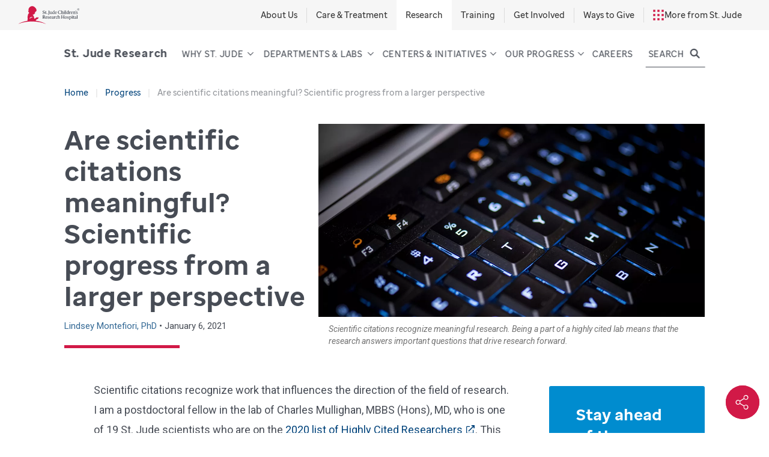

--- FILE ---
content_type: text/html;charset=utf-8
request_url: https://www.stjude.org/research/progress/2021/scientific-citations-drive-meaningful-research.html
body_size: 20040
content:

<!DOCTYPE HTML>
<html dir="ltr" lang="en-US">
    <head>
    <meta http-equiv="X-UA-Compatible" content="IE=edge,chrome=1"/>
    
    <meta http-equiv="content-type" content="text/html; charset=UTF-8"/>
    <meta name="viewport" content="width=device-width, initial-scale=1.0"/>
    
    <script defer="defer" type="text/javascript" src="https://rum.hlx.page/.rum/@adobe/helix-rum-js@%5E2/dist/rum-standalone.js" data-routing="p00000-e000000"></script>
<link rel="canonical" href="https://www.stjude.org/research/progress/2021/scientific-citations-drive-meaningful-research.html"/>
    <meta name="keywords" content="charles-mullighan,pathology"/>
    <meta name="description" content="Scientific citations identify valuable research. Here’s what it’s like to be a part of a lab ranked in the top 1% of citations."/>
    
    
    
    <meta name="robots" content="index, follow"/>

    <meta name="template" content="blog-article"/>
    

    
    
<link rel="preconnect" href="https://www.google.com"/>
<link rel="preconnect" href="https://www.gstatic.com" crossorigin/>
<link href="https://fonts.googleapis.com/css2?family=Roboto:ital,wght@0,300;0,400;0,500;0,700;1,300;1,400;1,700&display=swap" rel="stylesheet"/>
<script id="sprite-script" type="text/javascript" data-src="https://sjr-redesign.stjude.org/etc.clientlibs/research-redesign/clientlibs/webpack-auto/stjude-research-redesign-publish/resources/sprite13db4b0643c6dc61885e410a8e1956a6.svg">
document.addEventListener("DOMContentLoaded", function(event) {
    var scriptEle = document.getElementById('sprite-script');
    var ajax = new XMLHttpRequest();
    ajax.open("GET", scriptEle.getAttribute('data-src'), true);
    ajax.onload = function(e) {
        var div = document.createElement("div");
        div.setAttribute("style", "display:none");
        div.innerHTML = ajax.responseText;
        document.body.insertBefore(div, document.body.childNodes[0]);
    }
    ajax.send();
});
</script>
<style>.stjude__icon{height:1em;width:1em}</style>
<script type="text/javascript">
    var stjude = {
        $ready: [],
        reCaptcha: '6LfG7oQUAAAAAFf4GZLWBF3JUfZYat\u002Dt8b5Uer3O'
    };
    //set global vars for shared libraries here
    stjude.shared = {
        videoDetailPath: '',
        releaseVersion: '5.0.177.2025_1110_1165926_0006964442',
        coveoOrg: 'stjudechildrensresearchhospitalproductionztpe1r01',
        coveoApiKey: 'xxd1e62f05\u002D77aa\u002D4fb1\u002Da2d0\u002D1a970ea29dbf',
        coveoSearchHub: 'Research',
        sjSiteFacetName: 'Research'
    };
</script>
<script type="text/javascript">
    var digitalData = {
        page: {
            pageInfo: {
                pageName: "", //DTM populated
                siteSection: "progress",
                pagepath2: "2021",
                pagepath3: "scientific\u002Dcitations\u002Ddrive\u002Dmeaningful\u002Dresearch",
                pagepath4: "",
                template: "blog\u002Darticle",
                reviewby: "",
                reviewdate: ""
            },
            attributes: {
                country: "United States",
                language: "English",
                locale: "en\u002Dus"
            }
        }
    };

</script>



    
    

    
    
    
    

<script src="https://www.google.com/recaptcha/api.js?render=6LfG7oQUAAAAAFf4GZLWBF3JUfZYat-t8b5Uer3O"></script>





<link rel="stylesheet" href="https://static.cloud.coveo.com/atomic/v2.19/themes/coveo.css"/>


    <link rel="stylesheet" href="https://sjr-redesign.stjude.org/etc.clientlibs/stjude-shared/clientlibs/coveo-search.min.3d2cbe424cd49664759ba1ba10b963d7.css" type="text/css">


    
    <script>
  document.addEventListener('DOMContentLoaded', function () {
    const label = document.querySelector('.stjude__social-shareNavCnt strong');
    if (label) {
      label.textContent = 'Share';
    }
  });
</script>

    
    
    

    

    


        <script type="text/javascript" src="//assets.adobedtm.com/launch-EN9ba4a1347ab64b0297731df34d068fe2.min.js" async></script>


    
    
    
<link rel="stylesheet" href="https://sjr-redesign.stjude.org/etc.clientlibs/stjude-shared/clientlibs/webpack-auto/commons-libs.min.d41d8cd98f00b204e9800998ecf8427e.css" type="text/css">
<link rel="stylesheet" href="https://sjr-redesign.stjude.org/etc.clientlibs/research-redesign/clientlibs/webpack-auto/stjude-research-redesign-publishStyle.lc-fb89f2be852af51e8bfdec26895da5ab-lc.min.css" type="text/css">



    

    
    
    
    <link rel="shortcut icon" href="https://sjr-redesign.stjude.org/etc/designs/stjude/research/favicon.ico"/>

    
    <link rel="apple-touch-icon" sizes="57x57" href="https://sjr-redesign.stjude.org/etc/designs/stjude/research/apple-touch-icon-57x57.png"/>
    <link rel="apple-touch-icon" sizes="60x60" href="https://sjr-redesign.stjude.org/etc/designs/stjude/research/apple-touch-icon-60x60.png"/>
    <link rel="apple-touch-icon" sizes="72x72" href="https://sjr-redesign.stjude.org/etc/designs/stjude/research/apple-touch-icon-72x72.png"/>
    <link rel="apple-touch-icon" sizes="76x76" href="https://sjr-redesign.stjude.org/etc/designs/stjude/research/apple-touch-icon-76x76.png"/>
    <link rel="apple-touch-icon" sizes="114x114" href="https://sjr-redesign.stjude.org/etc/designs/stjude/research/apple-touch-icon-114x114.png"/>
    <link rel="apple-touch-icon" sizes="120x120" href="https://sjr-redesign.stjude.org/etc/designs/stjude/research/apple-touch-icon-120x120.png"/>
    <link rel="apple-touch-icon" sizes="144x144" href="https://sjr-redesign.stjude.org/etc/designs/stjude/research/apple-touch-icon-144x144.png"/>
    <link rel="apple-touch-icon" sizes="152x152" href="https://sjr-redesign.stjude.org/etc/designs/stjude/research/apple-touch-icon-152x152.png"/>

    
    <link rel="icon" type="image/png" sizes="16x16" href="https://sjr-redesign.stjude.org/etc/designs/stjude/research/favicon-16x16.png"/>
    <link rel="icon" type="image/png" sizes="32x32" href="https://sjr-redesign.stjude.org/etc/designs/stjude/research/favicon-32x32.png"/>
    <link rel="icon" type="image/png" sizes="96x96" href="https://sjr-redesign.stjude.org/etc/designs/stjude/research/favicon-96x96.png"/>
    <link rel="icon" type="image/png" sizes="192x192" href="https://sjr-redesign.stjude.org/etc/designs/stjude/research/favicon-192x192.png"/>


    
    <meta name="msapplication-TileColor" content="#ffffff"/>
    <meta name="msapplication-TileImage" content="/etc/designs/stjude/research/ms-icon-144x144.png"/>
    <meta name="theme-color" content="#00818b"/>

    
    
    

    <meta property="og:title" content="Are scientific citations meaningful?  Scientific progress from a larger perspective"/>
    <meta property="og:description" content="Scientific citations identify valuable research. Here’s what it’s like to be a part of a lab ranked in the top 1% of citations."/>
    <meta property="og:image" content="https://stjude.scene7.com/is/image/stjude/Montefiori-keyboard?fit=crop,1&wid=1200"/>
    <meta property="og:type" content="article"/>

    <meta property="og:site_name" content="St. Jude Research"/>
    <meta name="fb:app_id" content="272347218052658"/>

    
    <meta name="twitter:site" content="@stjuderesearch"/>
    

    

    

    
    <title>Are scientific citations meaningful?  Scientific progress from a larger perspective | St. Jude Research</title>


<script>(window.BOOMR_mq=window.BOOMR_mq||[]).push(["addVar",{"rua.upush":"false","rua.cpush":"true","rua.upre":"false","rua.cpre":"true","rua.uprl":"false","rua.cprl":"false","rua.cprf":"false","rua.trans":"SJ-a24e248f-28a3-4a68-915f-3efcc561745e","rua.cook":"false","rua.ims":"false","rua.ufprl":"false","rua.cfprl":"true","rua.isuxp":"false","rua.texp":"norulematch","rua.ceh":"false","rua.ueh":"false","rua.ieh.st":"0"}]);</script>
                              <script>!function(e){var n="https://s.go-mpulse.net/boomerang/";if("False"=="True")e.BOOMR_config=e.BOOMR_config||{},e.BOOMR_config.PageParams=e.BOOMR_config.PageParams||{},e.BOOMR_config.PageParams.pci=!0,n="https://s2.go-mpulse.net/boomerang/";if(window.BOOMR_API_key="Q4JE7-49MJV-CAJHF-BRTJA-QBWEK",function(){function e(){if(!o){var e=document.createElement("script");e.id="boomr-scr-as",e.src=window.BOOMR.url,e.async=!0,i.parentNode.appendChild(e),o=!0}}function t(e){o=!0;var n,t,a,r,d=document,O=window;if(window.BOOMR.snippetMethod=e?"if":"i",t=function(e,n){var t=d.createElement("script");t.id=n||"boomr-if-as",t.src=window.BOOMR.url,BOOMR_lstart=(new Date).getTime(),e=e||d.body,e.appendChild(t)},!window.addEventListener&&window.attachEvent&&navigator.userAgent.match(/MSIE [67]\./))return window.BOOMR.snippetMethod="s",void t(i.parentNode,"boomr-async");a=document.createElement("IFRAME"),a.src="about:blank",a.title="",a.role="presentation",a.loading="eager",r=(a.frameElement||a).style,r.width=0,r.height=0,r.border=0,r.display="none",i.parentNode.appendChild(a);try{O=a.contentWindow,d=O.document.open()}catch(_){n=document.domain,a.src="javascript:var d=document.open();d.domain='"+n+"';void(0);",O=a.contentWindow,d=O.document.open()}if(n)d._boomrl=function(){this.domain=n,t()},d.write("<bo"+"dy onload='document._boomrl();'>");else if(O._boomrl=function(){t()},O.addEventListener)O.addEventListener("load",O._boomrl,!1);else if(O.attachEvent)O.attachEvent("onload",O._boomrl);d.close()}function a(e){window.BOOMR_onload=e&&e.timeStamp||(new Date).getTime()}if(!window.BOOMR||!window.BOOMR.version&&!window.BOOMR.snippetExecuted){window.BOOMR=window.BOOMR||{},window.BOOMR.snippetStart=(new Date).getTime(),window.BOOMR.snippetExecuted=!0,window.BOOMR.snippetVersion=12,window.BOOMR.url=n+"Q4JE7-49MJV-CAJHF-BRTJA-QBWEK";var i=document.currentScript||document.getElementsByTagName("script")[0],o=!1,r=document.createElement("link");if(r.relList&&"function"==typeof r.relList.supports&&r.relList.supports("preload")&&"as"in r)window.BOOMR.snippetMethod="p",r.href=window.BOOMR.url,r.rel="preload",r.as="script",r.addEventListener("load",e),r.addEventListener("error",function(){t(!0)}),setTimeout(function(){if(!o)t(!0)},3e3),BOOMR_lstart=(new Date).getTime(),i.parentNode.appendChild(r);else t(!1);if(window.addEventListener)window.addEventListener("load",a,!1);else if(window.attachEvent)window.attachEvent("onload",a)}}(),"250".length>0)if(e&&"performance"in e&&e.performance&&"function"==typeof e.performance.setResourceTimingBufferSize)e.performance.setResourceTimingBufferSize(250);!function(){if(BOOMR=e.BOOMR||{},BOOMR.plugins=BOOMR.plugins||{},!BOOMR.plugins.AK){var n="true"=="true"?1:0,t="",a="clorc7yxblbxm2iyuhxa-f-faa77de9f-clientnsv4-s.akamaihd.net",i="false"=="true"?2:1,o={"ak.v":"39","ak.cp":"594350","ak.ai":parseInt("370575",10),"ak.ol":"0","ak.cr":8,"ak.ipv":4,"ak.proto":"h2","ak.rid":"12d9b078","ak.r":44093,"ak.a2":n,"ak.m":"a","ak.n":"essl","ak.bpcip":"18.221.17.0","ak.cport":41956,"ak.gh":"23.33.28.132","ak.quicv":"","ak.tlsv":"tls1.3","ak.0rtt":"","ak.0rtt.ed":"","ak.csrc":"-","ak.acc":"","ak.t":"1763221998","ak.ak":"hOBiQwZUYzCg5VSAfCLimQ==pPMaUXy3d/HgoCGrPud4rf+oHKKhA/eSUrH87jV5kDM7c6vlnnqHNIX+7vcvWMZFX4W1uf4hvO6LTYpn/YK+iHkJtUBGVXhkYNyIS1i9ElNnOEmrh1TaXHj//r/4hWVKi6+gUkHLkEMGDJ9z88VwFeBUQ9tpODk1GrLXmy7eyV7Ez4RnhR1VOXLIf3HHaJHa8ezzUdVrbdcUbN1MjOXPf9G+kowAw+fLyd9jYLq84ekCdjf5I6V9jq8BjWRMGaJ+S4g/iZU7ivT18MLmqGkYSmNe6FOuchNYIJjvdeau60XUdRJ4UD6U3Qy6nucZ8/bqb+2mA1A3V12pFmplTEBngUr/0RtMWm1WRQ8juj8qbqgi/7bRLNlGmIWB/EFgv/vQn/8iB5dUNALI9vlFwAG1f4miMlwOBTpLr4cOOvfzH/g=","ak.pv":"63","ak.dpoabenc":"","ak.tf":i};if(""!==t)o["ak.ruds"]=t;var r={i:!1,av:function(n){var t="http.initiator";if(n&&(!n[t]||"spa_hard"===n[t]))o["ak.feo"]=void 0!==e.aFeoApplied?1:0,BOOMR.addVar(o)},rv:function(){var e=["ak.bpcip","ak.cport","ak.cr","ak.csrc","ak.gh","ak.ipv","ak.m","ak.n","ak.ol","ak.proto","ak.quicv","ak.tlsv","ak.0rtt","ak.0rtt.ed","ak.r","ak.acc","ak.t","ak.tf"];BOOMR.removeVar(e)}};BOOMR.plugins.AK={akVars:o,akDNSPreFetchDomain:a,init:function(){if(!r.i){var e=BOOMR.subscribe;e("before_beacon",r.av,null,null),e("onbeacon",r.rv,null,null),r.i=!0}return this},is_complete:function(){return!0}}}}()}(window);</script></head>
    <body class="progress-blogs blog-article">
<div id="reactroot"></div>
<script type="text/javascript">
    stjude.$ready.push(function($) {
        var bttEle = '<section id="back-top"><a href="#top"><span>Scroll to top</span><i class="back-to-top-icon"></i></a></section>';
        stjude.shared.backtotop.init($, bttEle);
    });
</script>
<div class="stjude__social-share"><nav class="stjude__social-shareNav" hidden>
  <div class="stjude__social-shareNavCnt">
    <strong>Share through</strong>
    <ul>
      <li>
        <a class="share-facebook" tabindex="0" data-network="facebook" title="Facebook">
          
<svg class="stjude__icon">
  <use xlink:href="#facebook"></use>
</svg>
        </a>
      </li>
      <li>
        <a class="share-x" tabindex="0" data-network="twitter" title="X">
          
<svg class="stjude__icon">
  <use xlink:href="#x"></use>
</svg>
        </a>
      </li>
      <li>
        <a class="share-linkedin" tabindex="0" data-network="linkedin" title="LinkedIn">
          
<svg class="stjude__icon">
  <use xlink:href="#linkedin"></use>
</svg>
        </a>
      </li>
      <li>
        <a class="share-email" tabindex="0" data-network="email" title="Email this page">
          
<svg class="stjude__icon">
  <use xlink:href="#email"></use>
</svg>
        </a>
      </li>
    </ul>
  </div>
</nav>
<button class="stjude__social-shareBtn" type="button" aria-label="Social share">
  
<svg class="stjude__icon">
  <use xlink:href="#share"></use>
</svg>
  
<svg class="stjude__icon">
  <use xlink:href="#close"></use>
</svg>
</button>
<script type="text/javascript">
    var stjude = stjude || {};
    stjude.$ready.push( function( $ ) {
      stjude.shared= stjude.shared || {};
      stjude.shared.socialShare = stjude.shared.socialShare || {};
      stjude.shared.socialShare.twitter = {
          message: ""
      };
      stjude.shared.socialShare.facebook = {
          appId: "272347218052658"
      };
    });
</script></div>


<script type="application/ld+json">
    {
        "@context": "https://schema.org",
        "@type": "BlogPosting",
        "headline": "Are scientific citations meaningful?  Scientific progress from a larger perspective",
        "image": "https://stjude.scene7.com/is/image/stjude/Montefiori-keyboard?fit=crop,1",
        "datePublished": "2021\u002D01\u002D06T18:57:51\u002D06:00",
        "dateModified": "2021\u002D01\u002D06T18:57:51\u002D06:00",
        "author": [{"@type":"Person","name":"Lindsey Montefiori","url":"https://www.stjude.org/research/progress/author/lindseymontefiori.html"}],
        "url": "https://www.stjude.org/research/progress/2021/scientific-citations-drive-meaningful-research.html"
    }
</script>
        
        
            



            <div class="responsivegridflex">

    

    <div class="aem-Grid aem-Grid--12 aem-Grid--default--12 ">
        
        
            <div class=" aem-GridColumn aem-GridColumn--default--12">
                
<div id="experiencefragment-8123d0156a" class="cmp-experiencefragment cmp-experiencefragment--header">

    

    <div class="aem-Grid aem-Grid--12 aem-Grid--default--12 ">
        
        
            <header class="stjude__header aem-GridColumn aem-GridColumn--default--12">
                
<div class="stjude__headerGlobal">
  <div class="stjude__headerGlobalTop">
    <a class="stjude__headerLogoLink" href="https://www.stjude.org/">
      <svg class="stjude__headerLogo" viewBox="0 0 110 32" xmlns="http://www.w3.org/2000/svg">
        <title>Saint Jude Research Logo</title>
        <path d="M31.329 26.038l-.011-.015c.679-.979 1.613-2.234 1.948-2.467l.067-.03c1.01-.059 1.576-.41 1.726-.518.191-.136.749-.678.842-.777.096-.102.385-.757.503-1.033l-.013.023.047-.109.008-.029.077-.238a.2.2 0 00-.105-.17.277.277 0 00-.162-.017l.005-.015a.676.676 0 00.075-.244v-.017a.23.23 0 00-.118-.174c-.067-.037-.156-.035-.248-.014a.385.385 0 00-.109-.102c-.019-.014-.13-.053-.334.071a.898.898 0 00-.224.213l.015-.126a.217.217 0 00-.137-.149c-.097-.036-.22-.013-.338.065-.129.087-.303.36-.352.441a1.488 1.488 0 00-.317.361c-.33.106-.535.1-.621.067.201-.116.359-.226.446-.327.195-.236.306-.483.306-.685a.555.555 0 00-.009-.1.283.283 0 00-.142-.201c-.198-.099-.435.101-.48.143-.003.005-.069.074-.105.113a.822.822 0 00-.335.156c-.073.064-.16.093-.261.127-.122.04-.259.089-.394.202l-.011.009.01-.007-.309.207c-.312.163-.478.328-.655.502-.35.348-.79.78-2.757 1.432-.017-.721-.461-2.656-.551-3.396-.182-1.308-1.699-3.108-2.789-4.247 1.029.598 1.604.682 2.17-.089.149-.234.385.018.599-.023.311-.162.271-.249.271-.475.091-.241.336-.122.517-.151.458-.076.186-.556.365-.798 2.015-.12-.257-1.971 1.099-2.738.883-.412 1.216-.96 1.609-1.491.325-.437.392-.095.635-.455.439-1.578-.319-3.524-1.295-4.864-4.999-6.425-10.707-3.463-12.371.517-.688 1.012-.475 2.482-.514 3.692-.13.42-.382.409-.745.161-.082.833.569.999.858 1.054.031.107.221.269.301.38-.261.075-.805-.075-.983-.171-.007.189.016.344.168.517.12.594.422.805.852.98.802.325.426 1.424.332 1.876-.029.099-.06.199-.087.294-.74.19-1.235.861-1.432 1.557-.09 1.687-.961 3.088-.945 4.834 0 0-.016.256 0 .36.432 1.889-.121 4.365-.029 6.312-6.303.94-12.1 2.964-17.044 5.814 7.332-2.949 15.887-4.647 25.029-4.647 9.143 0 17.697 1.698 25.028 4.647-5.342-3.079-11.68-5.196-18.576-6.018m-5.482-5.867a.169.169 0 01-.139.109c-1.775.057-3.295.772-4.516 2.125 0 0-.137.133-.482-.138-.265-.206-.167-.423-.167-.423.47-1.184 1.683-1.965 3.6-2.319l.056-.008c.392-.054 1.306-.18 1.617.433 0 0 .066.118.031.221" fill="#D11947"/>
        <path d="M49.031 22.46l-.008-.207c-.387-.048-.669-.199-1.049-.668-.451-.542-.847-1.281-1.153-1.863a1.641 1.641 0 001.21-1.568c0-.892-.717-1.608-1.936-1.608-.483 0-.902.049-1.66.049-.282.007-.613 0-.919-.008v.278l.459.047c.129.017.21.081.21.215v4.768c0 .191-.081.238-.21.254l-.459.048v.279h2.346v-.279l-.427-.055c-.105-.016-.161-.064-.161-.175v-2.15c.176 0 .363.009.483.017.379.676.766 1.449 1.234 2.061.395.525.854.636 1.387.636.202 0 .451-.039.653-.071zm-3.298-3.04c-.169 0-.314-.016-.459-.024v-2.388c.201-.024.41-.024.588-.024.67 0 1.097.43 1.097 1.218 0 .844-.477 1.226-1.226 1.218zm6.515 2.355l-.186-.223c-.33.192-.653.343-1.015.343-.831 0-1.307-.772-1.355-1.664h2.483v-.246c0-.963-.588-1.679-1.547-1.679-.872 0-1.815.843-1.815 2.156 0 1.433.984 2.102 1.879 2.102.573 0 1.226-.494 1.556-.789zm-1.75-3.055c.315 0 .751.223.847 1.074l-1.645.056c.064-.724.403-1.13.798-1.13zm5.071 2.522c0-.549-.298-.93-1.032-1.17l-.507-.166c-.549-.184-.693-.406-.693-.685 0-.318.241-.534.668-.534.573 0 .807.351 1 .86h.298l-.008-.986c-.411-.176-.685-.255-1.096-.255-.895 0-1.556.556-1.556 1.297 0 .589.338.94 1.104 1.186l.443.144c.501.158.613.405.613.699 0 .335-.257.621-.765.621-.573 0-.815-.342-1.024-1.019h-.347l.056 1.099c.201.111.678.27 1.178.27.887 0 1.668-.485 1.668-1.361zm3.838.533l-.185-.223c-.331.192-.654.343-1.016.343-.831 0-1.306-.772-1.354-1.664h2.483v-.246c0-.963-.588-1.679-1.548-1.679-.871 0-1.815.843-1.815 2.156 0 1.433.984 2.102 1.88 2.102.571 0 1.225-.494 1.555-.789zm-1.749-3.055c.314 0 .749.223.847 1.074l-1.645.056c.064-.724.403-1.13.798-1.13zm4.442 3.876l1.322-.215-.016-.232-.192-.023c-.259-.032-.363-.167-.363-.438l-.01-2.237c0-.636-.402-1.169-1.265-1.169-.759 0-1.709.604-1.709 1.218 0 .151.04.31.129.421l.798-.318a.955.955 0 01-.145-.438c-.008-.239.161-.43.533-.43.394 0 .693.327.693.701l.008.708-1.202.438c-.596.215-.944.557-.944 1.09 0 .518.339.938 1.04.938.347 0 .775-.324 1.146-.595.016.198.073.421.177.581zm-1.443-1.202c0-.279.08-.517.475-.645l.751-.239.008 1.21c-.283.16-.493.263-.669.263-.347 0-.565-.247-.565-.589zm5.072.819l-.371-.047c-.114-.017-.194-.048-.194-.207V19.77c.17-.334.436-.669.799-.708.249-.032.483.071.684.198l.234-.811a.988.988 0 00-.725-.192c-.444.049-.734.478-1.016 1.035 0-.318-.016-.748-.065-.97l-1.483.302.016.232.266.023c.218.015.306.167.306.438v2.642c0 .159-.073.19-.193.207l-.339.047v.263h2.081v-.263zm2.064-2.093c0-.947.468-1.361 1-1.361.426 0 .709.167 1.007.772h.283v-.915a2.08 2.08 0 00-1.153-.31c-.991 0-2.041.803-2.041 2.196 0 1.409 1.008 2.053 1.871 2.053.565 0 1.137-.516 1.451-.795l-.161-.199c-.282.191-.612.334-.951.334-.838 0-1.306-.843-1.306-1.775zm4.636 2.093l-.371-.047c-.121-.017-.194-.048-.194-.207v-2.65c.194-.168.484-.31.766-.31.476 0 .717.278.717.676v2.284c0 .159-.08.19-.193.207l-.33.047v.263h2v-.263l-.299-.047c-.121-.017-.194-.048-.194-.207v-2.476c0-.612-.403-1.161-1.201-1.161-.452 0-.919.247-1.266.628v-1.87c0-.295.016-.565.024-.789-.314.065-1.273.239-1.604.296l.016.222.306.024c.178.016.274.16.274.439v4.687c0 .159-.072.19-.193.207l-.298.047v.263h2.04v-.263zm6.563-.016l-.459-.048c-.13-.016-.211-.063-.211-.254v-2.141h2.613v2.141c0 .191-.08.238-.21.254l-.459.048v.279h2.427v-.279l-.46-.048c-.129-.016-.21-.063-.21-.254v-4.727c0-.192.081-.239.21-.256l.46-.047v-.278h-2.427v.278l.459.047c.13.017.21.064.21.256v2.133h-2.613v-2.133c0-.192.081-.239.211-.256l.459-.047v-.278h-2.427v.278l.459.047c.129.017.21.064.21.256v4.727c0 .191-.081.238-.21.254l-.459.048v.279h2.427v-.279zm3.918-1.679c0 1.186.782 2.061 1.943 2.061 1.21 0 2.097-1.035 2.097-2.212 0-1.178-.799-2.061-1.959-2.061-1.211 0-2.081 1.043-2.081 2.212zm3.048-.016c0 1.05-.404 1.656-.983 1.656-.621 0-1.073-.685-1.073-1.775 0-1.043.388-1.655.983-1.655.605 0 1.073.692 1.073 1.774zm4.379.74c0-.549-.298-.93-1.033-1.17l-.507-.166c-.549-.184-.694-.406-.694-.685 0-.318.241-.534.669-.534.572 0 .806.351.999.86h.299l-.009-.986c-.411-.176-.684-.255-1.096-.255-.894 0-1.555.556-1.555 1.297 0 .589.338.94 1.104 1.186l.443.144c.501.158.613.405.613.699 0 .335-.258.621-.766.621-.573 0-.815-.342-1.023-1.019h-.347l.056 1.099c.201.111.677.27 1.178.27.886 0 1.669-.485 1.669-1.361zm2.45 2.937l-.411-.048c-.122-.016-.194-.047-.194-.207v-1.488c.202.088.411.136.645.136 1.081 0 2.145-.931 2.145-2.268 0-1.226-.725-1.99-1.645-1.99-.443 0-.862.238-1.177.548a4.173 4.173 0 00-.057-.54l-1.483.302.016.232.226.023c.242.024.347.167.347.438v4.607c0 .16-.072.191-.195.207l-.338.048v.263h2.121v-.263zm.105-5.22c.669 0 1.112.596 1.112 1.527 0 1.122-.563 1.632-1.128 1.632-.266 0-.492-.088-.694-.247v-2.642c.186-.151.444-.27.71-.27zm4.007-1.926a.605.605 0 00-1.21 0 .605.605 0 001.21 0zm.436 5.443v-.263l-.339-.047c-.121-.017-.194-.048-.194-.207v-2.873c0-.287.007-.558.024-.78-.314.071-1.273.255-1.596.318l.016.232.299.023c.201.015.274.175.274.43v2.65c0 .159-.073.19-.193.207l-.34.047v.263h2.049zm2.733-.358l-.089-.238c-.194.07-.37.111-.549.111-.258 0-.459-.104-.45-.637v-2.419h1.008v-.454H98.98v-1.067l-.992.446v.621h-.573v.454h.573v2.546c0 .534.25 1.059 1.008 1.059.25 0 .531-.112 1.072-.422zm2.637.478l1.322-.215-.016-.232-.194-.023c-.258-.032-.362-.167-.362-.438l-.009-2.237c0-.636-.402-1.169-1.266-1.169-.758 0-1.709.604-1.709 1.218 0 .151.04.31.128.421l.799-.318a.944.944 0 01-.145-.438c-.008-.239.161-.43.532-.43.395 0 .694.327.694.701l.008.708-1.201.438c-.597.215-.945.557-.945 1.09 0 .518.339.938 1.04.938.348 0 .775-.324 1.146-.595.016.198.072.421.178.581zm-1.445-1.202c0-.279.081-.517.477-.645l.75-.239.008 1.21c-.283.16-.492.263-.67.263-.346 0-.565-.247-.565-.589zm4.508.565V17.08c0-.295.016-.565.025-.789-.315.065-1.275.239-1.605.296l.016.222.306.024c.177.016.275.16.275.439v4.687c0 .159-.073.19-.195.207l-.338.047v.263h2.04v-.263l-.33-.047c-.122-.017-.194-.048-.194-.207zm-58.027-9.652c0-.763-.298-1.289-1.451-1.663l-.742-.238c-.686-.223-.911-.55-.911-1.011 0-.557.411-.892 1.048-.892s1.064.271 1.322 1.138h.323V8.408c-.485-.223-.944-.359-1.516-.359-1.113 0-1.968.708-1.968 1.776 0 .772.355 1.304 1.46 1.654l.653.208c.717.231.943.565.943 1.067 0 .517-.419.946-1.193.946-.822 0-1.201-.303-1.459-1.24h-.371l.008 1.321c.677.262 1.137.357 1.725.357 1.177 0 2.129-.732 2.129-1.831zm2.878 1.369l-.089-.237c-.192.071-.371.11-.547.11-.258 0-.461-.104-.452-.637v-2.418h1.008v-.455h-1.008V8.973l-.992.445v.621h-.572v.455h.572v2.546c0 .533.25 1.059 1.008 1.059.25 0 .532-.112 1.072-.423zm1.605-.15a.575.575 0 00-.581-.574.574.574 0 100 1.147.575.575 0 00.581-.573zm3.265-4.8c0-.191.08-.238.217-.255l.453-.047v-.278h-2.46v.278l.508.04c.105.007.153.063.153.183v5.3c0 .963-.403 1.417-1.193 1.719l.113.247c1.371-.199 2.209-.891 2.209-2.3V8.726zm3.854 5.428l1.387-.215-.016-.23-.202-.025c-.257-.031-.363-.166-.363-.437v-2.603c0-.287.008-.556.024-.78l-1.595.319.015.231.299.024c.201.016.273.174.273.429v2.38c-.201.159-.459.279-.701.279-.476 0-.718-.295-.718-.717v-2.165c0-.287.008-.556.024-.78l-1.595.319.016.231.297.024c.202.016.274.174.274.429v2.229c0 .549.412 1.082 1.17 1.082.419 0 .919-.27 1.273-.613a1.9 1.9 0 00.138.589zm6.015-.215l-.016-.23-.234-.025c-.258-.024-.363-.166-.363-.437V8.638c0-.294.016-.565.024-.787l-1.644.295.016.223.346.023c.178.016.274.159.274.438v1.177a1.595 1.595 0 00-.645-.134c-1.08 0-2.144.931-2.144 2.268 0 1.225.725 1.99 1.645 1.99.443 0 .87-.247 1.184-.558.016.199.065.43.138.581l1.419-.215zm-3.419-1.982c0-1.122.565-1.631 1.129-1.631.266 0 .491.088.693.247v2.642a1.164 1.164 0 01-.709.271c-.669 0-1.113-.597-1.113-1.529zm7.104 1.377l-.186-.222c-.331.191-.653.341-1.016.341-.831 0-1.306-.771-1.355-1.663h2.484v-.246c0-.963-.589-1.68-1.548-1.68-.871 0-1.815.844-1.815 2.157 0 1.432.984 2.102 1.879 2.102.573 0 1.227-.495 1.557-.789zm-1.75-3.056c.314 0 .75.223.847 1.074l-1.645.057c.064-.725.402-1.131.798-1.131zm8.804 3.39l.016-1.281h-.371c-.234.955-.532 1.297-1.572 1.297-1.209 0-2.072-1.011-2.105-2.602-.031-1.576.815-2.603 2.057-2.603.886 0 1.306.367 1.564 1.226h.371l-.024-1.265c-.509-.207-1.025-.398-1.79-.398-2.015 0-3.395 1.353-3.395 3.12 0 1.727 1.274 2.985 3.274 2.985.765 0 1.241-.144 1.975-.479zm2.596.104l-.37-.047c-.122-.016-.194-.049-.194-.207v-2.651c.194-.167.483-.31.766-.31.476 0 .717.278.717.676v2.285c0 .158-.08.191-.193.207l-.33.047v.262h1.999v-.262l-.298-.047c-.12-.016-.194-.049-.194-.207v-2.476c0-.612-.403-1.162-1.201-1.162-.452 0-.919.247-1.266.629V8.638c0-.294.016-.565.024-.787a81.13 81.13 0 01-1.605.295l.016.223.307.023c.177.016.274.159.274.438v4.688c0 .158-.073.191-.193.207l-.298.047v.262h2.039v-.262zm4.313-5.181a.604.604 0 00-1.208 0 .605.605 0 001.208 0zm.437 5.443v-.262l-.338-.047c-.123-.016-.195-.049-.195-.207v-2.874c0-.287.009-.556.024-.78-.314.072-1.274.255-1.596.319l.017.231.297.024c.202.016.274.174.274.429v2.651c0 .158-.072.191-.193.207l-.339.047v.262h2.049zm1.772-.516v-4.88c0-.294.017-.565.026-.787-.315.064-1.275.239-1.606.295l.016.223.308.023c.176.016.273.159.273.438v4.688c0 .158-.072.191-.192.207l-.34.047v.262h2.04v-.262l-.33-.047c-.121-.016-.195-.049-.195-.207zm5.242.421l-.016-.23-.234-.025c-.257-.024-.363-.166-.363-.437V8.638c0-.294.017-.565.025-.787l-1.645.295.016.223.347.023c.176.016.274.159.274.438v1.177a1.6 1.6 0 00-.646-.134c-1.081 0-2.145.931-2.145 2.268 0 1.225.727 1.99 1.645 1.99.444 0 .872-.247 1.186-.558.017.199.064.43.137.581l1.419-.215zm-3.419-1.982c0-1.122.564-1.631 1.13-1.631.265 0 .491.088.693.247v2.642a1.17 1.17 0 01-.711.271c-.669 0-1.112-.597-1.112-1.529zm5.676 1.815l-.37-.047c-.114-.016-.194-.049-.194-.207v-2.189c.169-.335.436-.669.799-.708.249-.033.483.071.684.197l.235-.811a.984.984 0 00-.727-.19c-.443.047-.733.477-1.015 1.034 0-.318-.016-.748-.065-.971l-1.483.303.016.231.266.024c.218.016.306.167.306.437v2.643c0 .158-.073.191-.193.207l-.339.047v.262h2.08v-.262zm4.596-.438l-.185-.222c-.33.191-.653.341-1.016.341-.83 0-1.307-.771-1.355-1.663h2.483v-.246c0-.963-.588-1.68-1.547-1.68-.872 0-1.814.844-1.814 2.157 0 1.432.983 2.102 1.877 2.102.574 0 1.226-.495 1.557-.789zm-1.75-3.056c.316 0 .751.223.847 1.074l-1.645.057c.065-.725.404-1.131.798-1.131zm4.088 3.494l-.331-.047c-.112-.016-.192-.049-.192-.207v-2.651c.192-.167.483-.31.765-.31.476 0 .718.278.718.676v2.285c0 .158-.08.191-.192.207l-.331.047v.262h2.04v-.262l-.34-.047c-.121-.016-.194-.049-.194-.207v-2.476c0-.612-.403-1.162-1.234-1.162-.435 0-.909.263-1.257.661a4.79 4.79 0 00-.063-.661l-1.485.303.016.231.266.024c.218.016.307.167.307.437v2.643c0 .158-.072.191-.194.207l-.339.047v.262h2.04v-.262zm2.968-4.297c0 .247-.186.469-.476.716l.16.143c.557-.406.993-.892.993-1.52 0-.422-.29-.653-.597-.653-.548 0-.661.596-.589.812.306.103.509.231.509.502zm3.499 3.326c0-.549-.299-.931-1.032-1.17l-.508-.167c-.548-.183-.694-.405-.694-.684 0-.319.242-.534.67-.534.572 0 .805.351 1 .859h.298l-.01-.986c-.411-.175-.684-.255-1.095-.255-.895 0-1.556.557-1.556 1.298 0 .589.339.939 1.105 1.185l.443.144c.5.158.612.406.612.7 0 .335-.258.621-.764.621-.574 0-.816-.342-1.025-1.019h-.347l.056 1.099c.202.111.677.27 1.178.27.887 0 1.669-.486 1.669-1.361zm1.057-8.706a1.84 1.84 0 00-1.863 1.858 1.84 1.84 0 001.863 1.858c1.05 0 1.873-.815 1.873-1.858 0-1.043-.823-1.858-1.873-1.858m0 3.392c-.854 0-1.497-.659-1.497-1.534 0-.876.643-1.535 1.497-1.535.865 0 1.516.659 1.516 1.535 0 .875-.651 1.534-1.516 1.534" fill="#474C55"/>
        <path d="M107.535 6.027c.192-.104.303-.27.303-.452 0-.303-.212-.497-.543-.497h-.781V6.81h.349V6.1h.321l.412.71h.377l-.459-.772.021-.011zm-.324-.174h-.348v-.528h.366c.165 0 .272.106.272.268 0 .129-.09.26-.29.26z" fill="#474C55"/>
      </svg>
    </a>
    <button class="stjude__headerGlobalToggle"></button>
  </div>
  <div class="stjude__headerLinks">
	<nav class="stjude__link-list"><ul>
    <li>
        
    <a href="https://www.stjude.org/about-st-jude.html">About Us</a>
    

    </li>

    <li>
        
    <a href="https://www.stjude.org/care-treatment.html">Care &amp; Treatment</a>
    

    </li>

    <li class="nolink">
        
    
    Research

    </li>

    <li>
        
    <a href="https://www.stjude.org/education-training.html">Training</a>
    

    </li>

    <li>
        
    <a href="https://www.stjude.org/get-involved.html">Get Involved</a>
    

    </li>

    <li>
        
    <a href="https://www.stjude.org/give.html">Ways to Give</a>
    

    </li>
</ul>

    

</nav>

	<div class="site-selector-desktop"><div class="site_selector site-selector">


    <button type="button" class="site-selector-back">Back</button>

    

    

    <button type="button" class="site-selector-toggle">
        <span class="site-selector-icon"></span>
        <span>More from St. Jude</span>
    </button>
    <div id="site_selector-82977ea3-61bc-48d3-8ef7-c56f7216b654" class="site-selector-modal"><div class="responsivegrid">


<div class="aem-Grid aem-Grid--12 aem-Grid--default--12 ">
    
    <section class="text aem-GridColumn aem-GridColumn--default--12">
<div class="    ">
    <p>St. Jude Family of Websites</p>

</div></section>
<section class="text aem-GridColumn aem-GridColumn--default--12">
<div class="    ">
    <p>Explore our cutting edge research, world-class patient care, career opportunities and more.</p>
<p><a href="https://www.stjude.org/">St. Jude Children's Research Hospital Home</a></p>
<p></p><hr /><p></p>

</div></section>
<section class="column-component aem-GridColumn aem-GridColumn--default--12">

<div class="col-3">
    <div class="col">




    
    
    <div class="simple-link-list"><ul>
    <li>
        
        
    
    Research

        <ul>
            <li>
                
    <a href="/research.html">St. Jude Research</a>
    

            </li>
        
            <li>
                
    <a href="/research/progress.html">Progress: A Digital Magazine</a>
    

            </li>
        
            <li>
                
    <a href="https://people.stjude.org/">Research &amp; Clinical Faculty</a>
    

            </li>
        
            <li>
                
    <a href="https://stjude.cloud/">St. Jude Cloud</a>
    

            </li>
        
            <li>
                
    <a href="https://ccss.stjude.org/">Childhood Cancer Survivor Study</a>
    

            </li>
        </ul>
    </li>
</ul></div>


    
    
    <div class="simple-link-list"><ul>
    <li>
        
        
    
    Careers

        <ul>
            <li>
                
    <a href="https://www.stjude.org/jobs/hospital.html">Careers at St. Jude</a>
    

            </li>
        
            <li>
                
    <a href="https://memphis.stjude.org/">Have More in Memphis</a>
    

            </li>
        </ul>
    </li>
</ul></div>


</div>

    <div class="col">




    
    
    <div class="simple-link-list"><ul>
    <li>
        
        
    
    Patient Information

        <ul>
            <li>
                
    <a href="https://treatment.stjude.org/">Care &amp; Treatment at St. Jude</a>
    

            </li>
        
            <li>
                
    <a href="https://together.stjude.org/en-us/">Together by St. Jude™ online resource</a>
    

            </li>
        
            <li>
                
    <a href="https://ltfu.stjude.org/">Long-Term Follow-Up Study</a>
    

            </li>
        
            <li>
                
    <a href="https://sjlife.stjude.org/">St. Jude LIFE</a>
    

            </li>
        </ul>
    </li>
</ul></div>


    
    
    <div class="simple-link-list"><ul>
    <li>
        
        
    
    Education &amp; Outreach

        <ul>
            <li>
                
    <a href="https://www.stjude.org/education-training.html">Education &amp; Training at St. Jude</a>
    

            </li>
        
            <li>
                
    <a href="https://www.stjude.org/education-training/st-jude-graduate-school-of-biomedical-sciences/">St. Jude Graduate School of Biomedical Sciences</a>
    

            </li>
        
            <li>
                
    <a href="https://global.stjude.org/en-us/">St. Jude Global</a>
    

            </li>
        </ul>
    </li>
</ul></div>


</div>

    <div class="col">




    
    
    <div class="dynamicmedia-image parbase">


    
        <figure class="image cq-dd-image  image-none    ">
            <div class="pic-wrapper">
                
                <picture>
                    <source srcset="https://stjude.scene7.com/is/image/stjude/stjude-campus?fmt=png-alpha&" media="(min-width: 1201px)"/>
                    <source srcset="https://stjude.scene7.com/is/image/stjude/stjude-campus?fmt=png-alpha&" media="(min-width: 901px)"/>
                    <source srcset="https://stjude.scene7.com/is/image/stjude/stjude-campus?fmt=png-alpha&" media="(min-width: 601px)"/>
                    <source srcset="https://stjude.scene7.com/is/image/stjude/stjude-campus?fmt=png-alpha&" media="(min-width: 1px)"/>
                    <img loading="lazy" src="https://stjude.scene7.com/is/image/stjude/stjude-campus?fmt=png-alpha&" data-zoom-src="https://stjude.scene7.com/is/image/stjude/stjude-campus?fmt=png-alpha&wid=250&resMode=sharp2" alt="St. Jude Children&#39;s Research Hospital"/>
                </picture>
            </div>
            
    

        </figure>
    
    
    

</div>


    
    
    <div class="simple-link-list"><ul>
    <li>
        
        
    
    Fundraising

        <ul>
            <li>
                
    <a href="https://www.stjude.org/get-involved.html">Get Involved</a>
    

            </li>
        
            <li>
                
    <a href="https://www.stjude.org/give.html">Ways to Give</a>
    

            </li>
        </ul>
    </li>
</ul></div>


</div>
</div></section>

    
</div>
</div>
</div>
    
        <script type="text/javascript">
            stjude.$ready.push(function($) {
                var uid = "site_selector\u002D82977ea3\u002D61bc\u002D48d3\u002D8ef7\u002Dc56f7216b654";
                stjude.shared.siteSelector.init($, uid);
            });
        </script>
    




    
</div>
</div>
  </div>
</div>
<div class="stjude__headerCnt stjude__headerCnt--heroHidden" id="header_refresh">
  <div class="stjude__headerCntLink">
    <a href="/research.html" aria-label="Saint Jude Research">
      <strong>St. Jude Research</strong>
    </a>
    

  </div>
  <nav id="header-refresh-cec2388e94" class="cmp-navigation" role="navigation" itemscope itemtype="http://schema.org/SiteNavigationElement">
  <ul class="cmp-navigation__group">
    
    
    
    <li class="cmp-navigation__item  cmp-navigation__item--level-0">
        
    <a href="/research/why-st-jude.html" class="cmp-navigation__item-link cmp-navigation__item-link--menu ">
        <span><em title="WHY ST. JUDE">WHY ST. JUDE</em></span>
    </a>
    <div class="cmp-navigation__group">
        <span class="cmp-navigation__item cmp-navigation__item--back">
            <button class="cmp-navigation__item-link">
                Back
            </button>
        </span>
        <span class="cmp-navigation__item cmp-navigation__item--label">
            <span class="cmp-navigation__item-link">WHY ST. JUDE</span>
        </span>
        
        <section class="column-component">

<div class="col-3">
    <div class="col">




    
    
    <div class="stjude__image">

  <figure class="image cq-dd-image stjude__imageFigure image-none stjude__imageCnt">
    <picture class="stjude__imagePicture ">
      <source srcset="https://stjude.scene7.com/is/image/stjude/why-st-jude-hero-stg?" media="(min-width: 1201px)"/>
      <source srcset="https://stjude.scene7.com/is/image/stjude/why-st-jude-hero-stg?" media="(min-width: 901px)"/>
      <source srcset="https://stjude.scene7.com/is/image/stjude/why-st-jude-hero-stg?" media="(min-width: 601px)"/>
      <source srcset="https://stjude.scene7.com/is/image/stjude/why-st-jude-hero-stg?" media="(min-width: 1px)"/>
        <img src="https://stjude.scene7.com/is/image/stjude/why-st-jude-hero-stg?" alt="scientists studying data"/>
    </picture>
    
  </figure>



</div>


</div>

    <div class="col">




    
    
    <div class="stjude__link-list"><ul>
    <li>
        
    <a href="/research/why-st-jude/data-tools.html">Data and Visualization Tools</a>
    

    </li>

    <li>
        
    <a href="/research/why-st-jude/shared-resources.html">Shared Resources</a>
    

    </li>
</ul>

    

</div>


    
    
    <div class="stjude__cta">

  <a class="cmp-button" href="/research/why-st-jude.html">
    <span class="cmp-button__text">
      Why St.Jude
    </span>
  </a>


    

</div>


</div>

    <div class="col">




    
    
    <div class="stjude__link-list"><ul>
    <li>
        
    <a href="/research/translational-innovation.html">Translation Innovation</a>
    

    </li>

    <li>
        
    <a href="/research/why-st-jude/scientific-report.html">Scientific Report</a>
    

    </li>

    <li>
        
    <a href="/research/why-st-jude/scientific-milestones.html">Scientific Milestones</a>
    

    </li>

    <li>
        
    <a href="https://www.stjude.org/people.html#sortCriteria=%40sj_people_is_faculty%20descending%2C%40sj_people_lastname%20ascending&f-sj_people_roles=Faculty">Research Faculty</a>
    

    </li>

    <li>
        
    <a href="/research/why-st-jude/faculty-honors-prizes.html">Faculty Honors and Prizes</a>
    

    </li>
</ul>

    

</div>


</div>
</div></section>

        <span class="cmp-navigation__item cmp-navigation__item--mobile-btns"></span>
    </div>
    <div class="cmp-navigation__groupBacking"></div>

    </li>

  
    
    
    
    <li class="cmp-navigation__item  cmp-navigation__item--level-0">
        
    <a href="#" class="cmp-navigation__item-link cmp-navigation__item-link--menu ">
        <span><em title="DEPARTMENTS &amp; LABS">DEPARTMENTS &amp; LABS</em></span>
    </a>
    <div class="cmp-navigation__group">
        <span class="cmp-navigation__item cmp-navigation__item--back">
            <button class="cmp-navigation__item-link">
                Back
            </button>
        </span>
        <span class="cmp-navigation__item cmp-navigation__item--label">
            <span class="cmp-navigation__item-link">DEPARTMENTS &amp; LABS</span>
        </span>
        
        <section class="column-component">

<div class="col-3">
    <div class="col">




    
    
    <div class="stjude__image">

  <figure class="image cq-dd-image stjude__imageFigure image-none stjude__imageCnt">
    <picture class="stjude__imagePicture ">
      <source srcset="https://stjude.scene7.com/is/image/stjude/labs_bg?" media="(min-width: 1201px)"/>
      <source srcset="https://stjude.scene7.com/is/image/stjude/labs_bg?" media="(min-width: 901px)"/>
      <source srcset="https://stjude.scene7.com/is/image/stjude/labs_bg?" media="(min-width: 601px)"/>
      <source srcset="https://stjude.scene7.com/is/image/stjude/labs_bg?" media="(min-width: 1px)"/>
        <img src="https://stjude.scene7.com/is/image/stjude/labs_bg?" alt="scientific microscope"/>
    </picture>
    
  </figure>



</div>


</div>

    <div class="col">




    
    
    <div class="stjude__dropdown-links">
  <div class="dropdown-list-item" data-endpoint="/research/content/experience-fragments/research-redesign/en-us/header/master/_jcr_content/root/header_refresh/simple-column-2/col-simple-column-2-2/dropdown_links.results.json" data-no-result-message="No results found for" data-search-query-message="Results associated with">
    <label class="dropdown-list-item__label" for="dropdown_links-c71f4f98-cfd6-4cd4-bc79-03e5f6597c16-input">Departments</label>
    <div class="dropdown-list-item__container">
      <input type="text" id="dropdown_links-c71f4f98-cfd6-4cd4-bc79-03e5f6597c16-input" placeholder="Search for Department"/>
      <button class="dropdown-list-item__btn" aria-label="Open Dropdown"></button>
      <ul class="dropdown-list-item__results">
      </ul>
    </div>
    <a href="/research/departments.html">View all departments</a>
  </div>
  
    

</div>


    
    
    <div class="stjude__dropdown-links">
  <div class="dropdown-list-item" data-endpoint="/research/content/experience-fragments/research-redesign/en-us/header/master/_jcr_content/root/header_refresh/simple-column-2/col-simple-column-2-2/dropdown_links_copy.results.json" data-no-result-message="No results found for" data-search-query-message="Results associated with">
    <label class="dropdown-list-item__label" for="dropdown_links_copy-ab919c7a-6e0a-4226-b80c-65311822b273-input">Labs</label>
    <div class="dropdown-list-item__container">
      <input type="text" id="dropdown_links_copy-ab919c7a-6e0a-4226-b80c-65311822b273-input" placeholder="Search for Lab"/>
      <button class="dropdown-list-item__btn" aria-label="Open Dropdown"></button>
      <ul class="dropdown-list-item__results">
      </ul>
    </div>
    <a href="/research/labs.html">View all labs</a>
  </div>
  
    

</div>


</div>

    <div class="col">




    
    
    <div class="stjude__dropdown-links">
  <div class="dropdown-list-item" data-endpoint="/research/content/experience-fragments/research-redesign/en-us/header/master/_jcr_content/root/header_refresh/simple-column-2/col-simple-column-2-3/dropdown_links_copy.results.json" data-no-result-message="No results found for" data-search-query-message="Results associated with">
    <label class="dropdown-list-item__label" for="dropdown_links_copy-b35b3f89-5577-49d1-a05c-96c708b0eda2-input">Clinical Research</label>
    <div class="dropdown-list-item__container">
      <input type="text" id="dropdown_links_copy-b35b3f89-5577-49d1-a05c-96c708b0eda2-input" placeholder="Search for Researcher"/>
      <button class="dropdown-list-item__btn" aria-label="Open Dropdown"></button>
      <ul class="dropdown-list-item__results">
      </ul>
    </div>
    <a href="/research/clinical-research.html">View all clinical researchers</a>
  </div>
  
    

</div>


</div>
</div></section>

        <span class="cmp-navigation__item cmp-navigation__item--mobile-btns"></span>
    </div>
    <div class="cmp-navigation__groupBacking"></div>

    </li>

  
    
    
    
    <li class="cmp-navigation__item  cmp-navigation__item--level-0">
        
    <a href="/research/centers-initiatives.html" class="cmp-navigation__item-link cmp-navigation__item-link--menu ">
        <span><em title="CENTERS &amp; INITIATIVES">CENTERS &amp; INITIATIVES</em></span>
    </a>
    <div class="cmp-navigation__group">
        <span class="cmp-navigation__item cmp-navigation__item--back">
            <button class="cmp-navigation__item-link">
                Back
            </button>
        </span>
        <span class="cmp-navigation__item cmp-navigation__item--label">
            <span class="cmp-navigation__item-link">CENTERS &amp; INITIATIVES</span>
        </span>
        
        <section class="column-component">

<div class="col-3">
    <div class="col">




    
    
    <div class="stjude__image">

  <figure class="image cq-dd-image stjude__imageFigure image-none stjude__imageCnt">
    <picture class="stjude__imagePicture ">
      <source srcset="https://stjude.scene7.com/is/image/stjude/feng-lab-00213315-029?" media="(min-width: 1201px)"/>
      <source srcset="https://stjude.scene7.com/is/image/stjude/feng-lab-00213315-029?" media="(min-width: 901px)"/>
      <source srcset="https://stjude.scene7.com/is/image/stjude/feng-lab-00213315-029?" media="(min-width: 601px)"/>
      <source srcset="https://stjude.scene7.com/is/image/stjude/feng-lab-00213315-029?" media="(min-width: 1px)"/>
        <img src="https://stjude.scene7.com/is/image/stjude/feng-lab-00213315-029?" alt="researcher using medical equipment"/>
    </picture>
    
  </figure>



</div>


</div>

    <div class="col">




    
    
    <div class="stjude__link-list"><ul>
    <li>
        
    <a href="/research/comprehensive-cancer-center.html">Comprehensive Cancer Center</a>
    

    </li>

    <li>
        
    <a href="/research/initiatives/pediatric-translational-neuroscience-initiative.html">Pediatric Translational Neuroscience Initiative</a>
    

    </li>

    <li>
        
    <a href="/research/initiatives/blue-sky.html">Blue Sky</a>
    

    </li>
</ul>

    

</div>


    
    
    <div class="stjude__cta">

  <a class="cmp-button" href="/research/centers-initiatives.html">
    <span class="cmp-button__text">
      Centers &amp; Initiatives
    </span>
  </a>


    

</div>


</div>

    <div class="col">




    
    
    <div class="stjude__link-list"><ul>
    <li>
        
    <a href="/research/centers-initiatives/research-collaboratives.html">St. Jude Research Collaboratives</a>
    

    </li>

    <li>
        
    <a href="/research/global-impact.html">Global Impact on Infectious Disease</a>
    

    </li>

    <li>
        
    <a href="/research/centers-of-excellence.html">St. Jude Centers of Excellence</a>
    

    </li>
</ul>

    

</div>


</div>
</div></section>

        <span class="cmp-navigation__item cmp-navigation__item--mobile-btns"></span>
    </div>
    <div class="cmp-navigation__groupBacking"></div>

    </li>

  
    
    
    
    <li class="cmp-navigation__item  cmp-navigation__item--level-0">
        
    <a href="#" class="cmp-navigation__item-link cmp-navigation__item-link--menu ">
        <span><em title="OUR PROGRESS">OUR PROGRESS</em></span>
    </a>
    <div class="cmp-navigation__group">
        <span class="cmp-navigation__item cmp-navigation__item--back">
            <button class="cmp-navigation__item-link">
                Back
            </button>
        </span>
        <span class="cmp-navigation__item cmp-navigation__item--label">
            <span class="cmp-navigation__item-link">OUR PROGRESS</span>
        </span>
        
        <section class="column-component">

<div class="col-3">
    <div class="col">




    
    
    <div class="stjude__dm-image">


    <a href="/research/progress.html" target="_self">
        <figure class="image cq-dd-image  image-s    ">
            <div class="pic-wrapper">
                
                <picture>
                    <source srcset="https://stjude.scene7.com/is/image/stjude/progress-digital-magzine-logo?fmt=png-alpha&wid=300" media="(min-width: 1201px)"/>
                    
                    <source srcset="https://stjude.scene7.com/is/image/stjude/progress-digital-magzine-logo?fmt=png-alpha&wid=200" media="(min-width: 601px)"/>
                    <source srcset="https://stjude.scene7.com/is/image/stjude/progress-digital-magzine-logo?fmt=png-alpha&wid=500" media="(min-width: 1px)"/>
                    <img src="https://stjude.scene7.com/is/image/stjude/progress-digital-magzine-logo?fmt=png-alpha&wid=500" data-zoom-src="https://stjude.scene7.com/is/image/stjude/progress-digital-magzine-logo?fmt=png-alpha&wid=1533&resMode=sharp2" alt="logo"/>
                </picture>
            </div>
            
    

        </figure>
    </a>
    
    

</div>


    
    
    <div class="blog-article-list">
    
    <div class="blog-article-list">
        
        
        <p class="blog-article-list__heading">
            RECENT STORIES</p>
        <div id="blog_article_list-f9d223e6-90ef-4a06-9200-64df2246f074" class="results-handle" data-action="/content/experience-fragments/research-redesign/en-us/header/master/_jcr_content/root/header_refresh/simple-column-4/col-simple-column-4-1/blog_article_list.html">
            <div class="blog-article-list__item">
                
                <div class="blog-article-list__content">
					

					

                    <a href="/research/progress/2025/studies-link-smarcal1-to-increased-risk-for-pediatric-bone-cancer.html" class="blog-article-list__article-title">
                        <p>Studies link SMARCAL1 to increased risk for pediatric bone cancer</p>
                    </a>

                    

					
                </div>
            </div>
<div class="blog-article-list__item">
                
                <div class="blog-article-list__content">
					

					

                    <a href="/research/progress/2025/the-behind-the-scenes-chemistry-driving-drug-discovery.html" class="blog-article-list__article-title">
                        <p>The behind-the-scenes chemistry driving drug discovery </p>
                    </a>

                    

					
                </div>
            </div>
<div class="blog-article-list__item">
                
                <div class="blog-article-list__content">
					

					

                    <a href="/research/progress/2025/solving-the-mysterious-case-of-dicer1-cancer-predisposition-for-pediatric-rhabdomyosarcoma.html" class="blog-article-list__article-title">
                        <p>Solving the mysterious case of DICER1 cancer predisposition for pediatric rhabdomyosarcoma</p>
                    </a>

                    

					
                </div>
            </div>
<div class="blog-article-list__item">
                
                <div class="blog-article-list__content">
					

					

                    <a href="/research/progress/2025/the-turbulent-chemistry-behind-smarter-safer-therapeutics.html" class="blog-article-list__article-title">
                        <p>The turbulent chemistry behind smarter, safer therapeutics</p>
                    </a>

                    

					
                </div>
            </div>

        </div>
        
        
    

        <script type="text/javascript">
            stjude.$ready.push(function($) {
                stjude.shared.loadMoreResults.initLoading($,"blog_article_list\u002Df9d223e6\u002D90ef\u002D4a06\u002D9200\u002D64df2246f074", 4);
                stjude.shared.loadMoreResults.initLoadMore($,"blog_article_list\u002Df9d223e6\u002D90ef\u002D4a06\u002D9200\u002D64df2246f074");
            });
        </script>
    </div>

    
    
    
    
    
</div>


    
    
    <div class="stjude__cta">

  <a class="cmp-button" href="/research/progress.html" aria-label="Explore Progress">
    <span class="cmp-button__text">
      Explore Progress
    </span>
  </a>


    

</div>


</div>

    <div class="col">




    
    
    <div class="blog-article-list">
    
    <div class="blog-article-list">
        
        
        <p class="blog-article-list__heading">
            BROWSE STORIES BY CATEGORY</p>
        <div id="blog_article_list_co-ae9034a6-b6ac-4e5a-819d-a125dea5908e" class="results-handle" data-action="/content/experience-fragments/research-redesign/en-us/header/master/_jcr_content/root/header_refresh/simple-column-4/col-simple-column-4-2/blog_article_list_co.html">
            <div class="blog-article-list__item">
                
                <div class="blog-article-list__content">
					

					

                    <a href="/research/progress/category/st-jude-on.html" class="blog-article-list__article-title">
                        <p>St. Jude On</p>
                    </a>

                    

					<p class="blog-article-list__desc">Dive into St. Jude Progress through narrative series to learn how the institution’s legacy of discovery paves the way for tomorrow’s scientific breakthroughs.</p>
                </div>
            </div>
<div class="blog-article-list__item">
                
                <div class="blog-article-list__content">
					

					

                    <a href="/research/progress/category/investigator-insights.html" class="blog-article-list__article-title">
                        <p>Investigator Insights</p>
                    </a>

                    

					<p class="blog-article-list__desc">Personal stories of life in science</p>
                </div>
            </div>
<div class="blog-article-list__item">
                
                <div class="blog-article-list__content">
					

					

                    <a href="/research/progress/category/research.html" class="blog-article-list__article-title">
                        <p>Research</p>
                    </a>

                    

					<p class="blog-article-list__desc">Basic and fundamental scientific discoveries</p>
                </div>
            </div>
<div class="blog-article-list__item">
                
                <div class="blog-article-list__content">
					

					

                    <a href="/research/progress/category/clinical-care.html" class="blog-article-list__article-title">
                        <p>Clinical</p>
                    </a>

                    

					<p class="blog-article-list__desc">Research making a difference for patients</p>
                </div>
            </div>
<div class="blog-article-list__item">
                
                <div class="blog-article-list__content">
					

					

                    <a href="/research/progress/category/outreach.html" class="blog-article-list__article-title">
                        <p>Outreach</p>
                    </a>

                    

					<p class="blog-article-list__desc">Impact beyond the walls of St. Jude</p>
                </div>
            </div>

        </div>
        
        
    

        <script type="text/javascript">
            stjude.$ready.push(function($) {
                stjude.shared.loadMoreResults.initLoading($,"blog_article_list_co\u002Dae9034a6\u002Db6ac\u002D4e5a\u002D819d\u002Da125dea5908e", 10);
                stjude.shared.loadMoreResults.initLoadMore($,"blog_article_list_co\u002Dae9034a6\u002Db6ac\u002D4e5a\u002D819d\u002Da125dea5908e");
            });
        </script>
    </div>

    
    
    
    
    
</div>


</div>

    <div class="col">




    
    
    <div class="stjude__dm-image">


    
        <figure class="image cq-dd-image  image-l  image-middle  ">
            <div class="pic-wrapper">
                
                <picture>
                    <source srcset="https://stjude.scene7.com/is/image/stjude/st-jude-progress-team-351903-008?wid=1600&resMode=sharp2" media="(min-width: 1201px)"/>
                    <source srcset="https://stjude.scene7.com/is/image/stjude/st-jude-progress-team-351903-008?wid=1200&resMode=sharp2" media="(min-width: 901px)"/>
                    <source srcset="https://stjude.scene7.com/is/image/stjude/st-jude-progress-team-351903-008?wid=800&resMode=sharp2" media="(min-width: 601px)"/>
                    <source srcset="https://stjude.scene7.com/is/image/stjude/st-jude-progress-team-351903-008?wid=500&resMode=sharp2" media="(min-width: 1px)"/>
                    <img src="https://stjude.scene7.com/is/image/stjude/st-jude-progress-team-351903-008?wid=500&resMode=sharp2" data-zoom-src="https://stjude.scene7.com/is/image/stjude/st-jude-progress-team-351903-008?wid=1600&resMode=sharp2" alt="St. Jude Progress team"/>
                </picture>
            </div>
            
    

        </figure>
    
    
    

</div>


    
    
    <div class="blog-article-list">
    
    <div class="blog-article-list">
        
        
        <p class="blog-article-list__heading">
            EXPLORE FURTHER</p>
        <div id="blog_article_list_co-5b420a02-7d3d-42e5-b7ac-689a121afa75" class="results-handle" data-action="/content/experience-fragments/research-redesign/en-us/header/master/_jcr_content/root/header_refresh/simple-column-4/col-simple-column-4-3/blog_article_list_co.html">
            <div class="blog-article-list__item">
                
                <div class="blog-article-list__content">
					

					

                    <a href="/research/progress/about-progress.html" class="blog-article-list__article-title">
                        <p>About Progress </p>
                    </a>

                    

					
                </div>
            </div>
<div class="blog-article-list__item">
                
                <div class="blog-article-list__content">
					

					

                    <a href="/research/progress/meet-the-team.html" class="blog-article-list__article-title">
                        <p>Meet the St. Jude Progress Team</p>
                    </a>

                    

					
                </div>
            </div>
<div class="blog-article-list__item">
                
                <div class="blog-article-list__content">
					

					

                    <a href="/research/progress/subscribe-to-progress.html" class="blog-article-list__article-title">
                        <p>Subscribe to Progress</p>
                    </a>

                    

					
                </div>
            </div>

        </div>
        
        
    

        <script type="text/javascript">
            stjude.$ready.push(function($) {
                stjude.shared.loadMoreResults.initLoading($,"blog_article_list_co\u002D5b420a02\u002D7d3d\u002D42e5\u002Db7ac\u002D689a121afa75", 10);
                stjude.shared.loadMoreResults.initLoadMore($,"blog_article_list_co\u002D5b420a02\u002D7d3d\u002D42e5\u002Db7ac\u002D689a121afa75");
            });
        </script>
    </div>

    
    
    
    
    
</div>


</div>
</div></section>

        <span class="cmp-navigation__item cmp-navigation__item--mobile-btns"></span>
    </div>
    <div class="cmp-navigation__groupBacking"></div>

    </li>

  
    
    
    
    <li class="cmp-navigation__item  cmp-navigation__item--level-root cmp-navigation__item--level-0">
        
    <a href="/research/careers.html" class="cmp-navigation__item-link ">
        <span><em title="CAREERS">CAREERS</em></span>
    </a>
    
    <div class="cmp-navigation__groupBacking"></div>

    </li>

  </ul>
  
</nav>
<div class="site-selector-mobile"><div class="site_selector site-selector">


    <button type="button" class="site-selector-back">Back</button>

    

    

    <button type="button" class="site-selector-toggle">
        <span class="site-selector-icon"></span>
        <span>More from St. Jude</span>
    </button>
    <div id="site_selector-65c75abb-75aa-4e4d-9d3f-a78cbaf2dcbc" class="site-selector-modal"><div class="responsivegrid">


<div class="aem-Grid aem-Grid--12 aem-Grid--default--12 ">
    
    <section class="text aem-GridColumn aem-GridColumn--default--12">
<div class="    ">
    <p>St. Jude Family of Websites</p>

</div></section>
<section class="text aem-GridColumn aem-GridColumn--default--12">
<div class="    ">
    <p>Explore our cutting edge research, world-class patient care, career opportunities and more.</p>
<p><a href="https://www.stjude.org/">St. Jude Children's Research Hospital Home</a></p>
<p></p><hr /><p></p>

</div></section>
<section class="column-component aem-GridColumn aem-GridColumn--default--12">

<div class="col-3">
    <div class="col">




    
    
    <div class="simple-link-list"><ul>
    <li>
        
        
    
    Research

        <ul>
            <li>
                
    <a href="/research.html">St. Jude Research</a>
    

            </li>
        
            <li>
                
    <a href="/research/progress.html">Progress: A Digital Magazine</a>
    

            </li>
        
            <li>
                
    <a href="https://people.stjude.org/">Research &amp; Clinical Faculty</a>
    

            </li>
        
            <li>
                
    <a href="https://stjude.cloud/">St. Jude Cloud</a>
    

            </li>
        
            <li>
                
    <a href="https://ccss.stjude.org/">Childhood Cancer Survivor Study</a>
    

            </li>
        </ul>
    </li>
</ul></div>


    
    
    <div class="simple-link-list"><ul>
    <li>
        
        
    
    Careers

        <ul>
            <li>
                
    <a href="https://www.stjude.org/jobs/hospital.html">Careers at St. Jude</a>
    

            </li>
        
            <li>
                
    <a href="https://memphis.stjude.org/">Have More in Memphis</a>
    

            </li>
        </ul>
    </li>
</ul></div>


</div>

    <div class="col">




    
    
    <div class="simple-link-list"><ul>
    <li>
        
        
    
    Patient Information

        <ul>
            <li>
                
    <a href="https://treatment.stjude.org/">Care &amp; Treatment at St. Jude</a>
    

            </li>
        
            <li>
                
    <a href="https://together.stjude.org/en-us/">Together by St. Jude™ online resource</a>
    

            </li>
        
            <li>
                
    <a href="https://ltfu.stjude.org/">Long-Term Follow-Up Study</a>
    

            </li>
        
            <li>
                
    <a href="https://sjlife.stjude.org/">St. Jude LIFE</a>
    

            </li>
        </ul>
    </li>
</ul></div>


    
    
    <div class="simple-link-list"><ul>
    <li>
        
        
    
    Education &amp; Outreach

        <ul>
            <li>
                
    <a href="https://www.stjude.org/education-training.html">Education &amp; Training at St. Jude</a>
    

            </li>
        
            <li>
                
    <a href="https://www.stjude.org/education-training/st-jude-graduate-school-of-biomedical-sciences/">St. Jude Graduate School of Biomedical Sciences</a>
    

            </li>
        
            <li>
                
    <a href="https://global.stjude.org/en-us/">St. Jude Global</a>
    

            </li>
        </ul>
    </li>
</ul></div>


</div>

    <div class="col">




    
    
    <div class="dynamicmedia-image parbase">


    
        <figure class="image cq-dd-image  image-none    ">
            <div class="pic-wrapper">
                
                <picture>
                    <source srcset="https://stjude.scene7.com/is/image/stjude/stjude-campus?fmt=png-alpha&" media="(min-width: 1201px)"/>
                    <source srcset="https://stjude.scene7.com/is/image/stjude/stjude-campus?fmt=png-alpha&" media="(min-width: 901px)"/>
                    <source srcset="https://stjude.scene7.com/is/image/stjude/stjude-campus?fmt=png-alpha&" media="(min-width: 601px)"/>
                    <source srcset="https://stjude.scene7.com/is/image/stjude/stjude-campus?fmt=png-alpha&" media="(min-width: 1px)"/>
                    <img loading="lazy" src="https://stjude.scene7.com/is/image/stjude/stjude-campus?fmt=png-alpha&" data-zoom-src="https://stjude.scene7.com/is/image/stjude/stjude-campus?fmt=png-alpha&wid=250&resMode=sharp2" alt="St. Jude Children&#39;s Research Hospital"/>
                </picture>
            </div>
            
    

        </figure>
    
    
    

</div>


    
    
    <div class="simple-link-list"><ul>
    <li>
        
        
    
    Fundraising

        <ul>
            <li>
                
    <a href="https://www.stjude.org/get-involved.html">Get Involved</a>
    

            </li>
        
            <li>
                
    <a href="https://www.stjude.org/give.html">Ways to Give</a>
    

            </li>
        </ul>
    </li>
</ul></div>


</div>
</div></section>

    
</div>
</div>
</div>
    
        <script type="text/javascript">
            stjude.$ready.push(function($) {
                var uid = "site_selector\u002D65c75abb\u002D75aa\u002D4e4d\u002D9d3f\u002Da78cbaf2dcbc";
                stjude.shared.siteSelector.init($, uid);
            });
        </script>
    




    
</div>
</div>

    

  <div class="stjude__headerSearch">
    <section class="search">

    <atomic-search-interface data-redirect="true" id="c-search" enable-relevance-inspector="false">
        <atomic-search-box class="atomic-search-box" clear-filters="false" data-search-placeholder-text="Search" redirection-url="/research/search-results.html#f-sj_site=Research">
            <atomic-search-box-query-suggestions max-without-query="0"></atomic-search-box-query-suggestions>
            <atomic-search-box-recent-queries max-with-query="0" max-without-query="0"></atomic-search-box-recent-queries>
        </atomic-search-box>
    </atomic-search-interface>
</section>

  </div>
  <button class="stjude__headerMobileToggle" aria-label="Toggle Menu" aria-controls="header_refresh" type="button">
    
<svg class="stjude__icon">
  <use xlink:href="#menu"></use>
</svg>
    
<svg class="stjude__icon">
  <use xlink:href="#close"></use>
</svg>
  </button>
</div>

            </header>
        
        
        
    </div>
</div>

    

            </div>
        
            <div class="responsivegridflex aem-GridColumn aem-GridColumn--default--12">
                

    

    <div class="aem-Grid aem-Grid--12 aem-Grid--default--12 ">
        
        
            <div class="stjude__breadcrumb aem-GridColumn aem-GridColumn--default--12">
                
<nav id="breadcrumb-e1c3154d5c" class="cmp-breadcrumb" aria-label="Breadcrumb">
    <ol class="cmp-breadcrumb__list" itemscope itemtype="http://schema.org/BreadcrumbList">
        <li class="cmp-breadcrumb__item" itemprop="itemListElement" itemscope itemtype="http://schema.org/ListItem">
            <a href="/research.html" class="cmp-breadcrumb__item-link" itemprop="item">
                <span itemprop="name">Home</span>
            </a>
            <meta itemprop="position" content="1"/>
        </li>
    
        <li class="cmp-breadcrumb__item" itemprop="itemListElement" itemscope itemtype="http://schema.org/ListItem">
            <a href="/research/progress.html" class="cmp-breadcrumb__item-link" itemprop="item">
                <span itemprop="name">Progress</span>
            </a>
            <meta itemprop="position" content="2"/>
        </li>
    
        <li class="cmp-breadcrumb__item cmp-breadcrumb__item--active" itemprop="itemListElement" itemscope itemtype="http://schema.org/ListItem">
            
                <span itemprop="name">Are scientific citations meaningful?  Scientific progress from a larger perspective</span>
            
            <meta itemprop="position" content="3"/>
        </li>
    </ol>
</nav>

    

            </div>
        
            <div class="responsivegridflex blog-title-section aem-GridColumn aem-GridColumn--default--12" style="--cp-margin-top_base:17px;--cp-margin-bottom_base:27px;--cp-justify-content_desktop:normal;">
                

    

    <div class="aem-Grid aem-Grid--12 aem-Grid--default--12 ">
        
        
            <div class="responsivegridflex aem-GridColumn aem-GridColumn--default--12" style="--cp-padding-right_desktop:2%;--cp-max-width_desktop:40%;">
                

    

    <div class="aem-Grid aem-Grid--12 aem-Grid--default--12 ">
        
        
            <div class=" aem-GridColumn aem-GridColumn--default--12">
                <div class="title-subtitle">
    <h1 class="simple-title">Are scientific citations meaningful?  Scientific progress from a larger perspective</h1>
    
</div>

<div class="blog-byline">
  
        <span class="blog-author">
              <a href="/research/progress/author/lindseymontefiori.html">
                   Lindsey Montefiori, PhD
              </a>
              
        </span>

  
  <span class="article-date">
         • January 6, 2021
     </span>
</div>


            </div>
        
        
        
    </div>

            </div>
        
            <div class="responsivegridflex aem-GridColumn aem-GridColumn--default--12" style="--cp-padding-left_desktop:0rem;--cp-max-width_desktop:60%;">
                

    

    <div class="aem-Grid aem-Grid--12 aem-Grid--default--12 ">
        
        
            <div class="stjude__dm-image aem-GridColumn aem-GridColumn--default--12">
                


    
        <figure class="image cq-dd-image  image-l  image-middle  ">
            <div class="pic-wrapper">
                
                <picture>
                    <source srcset="https://stjude.scene7.com/is/image/stjude/Montefiori-keyboard?wid=1280" media="(min-width: 1201px)"/>
                    <source srcset="https://stjude.scene7.com/is/image/stjude/Montefiori-keyboard?wid=1200" media="(min-width: 901px)"/>
                    <source srcset="https://stjude.scene7.com/is/image/stjude/Montefiori-keyboard?wid=800" media="(min-width: 601px)"/>
                    <source srcset="https://stjude.scene7.com/is/image/stjude/Montefiori-keyboard?wid=500" media="(min-width: 1px)"/>
                    <img loading="lazy" src="https://stjude.scene7.com/is/image/stjude/Montefiori-keyboard?wid=500" data-zoom-src="https://stjude.scene7.com/is/image/stjude/Montefiori-keyboard?wid=1280&resMode=sharp2" alt="image of keyboard"/>
                </picture>
            </div>
            
    <figcaption>
        
        <p>Scientific citations recognize meaningful research. Being a part of a highly cited lab means that the research answers important questions that drive research forward.</p>
    </figcaption>

        </figure>
    
    
    


            </div>
        
        
        
    </div>

            </div>
        
        
        
    </div>

            </div>
        
            <div class="responsivegridflex aem-GridColumn aem-GridColumn--default--12" style="--cp-justify-content_desktop:normal;">
                

    

    <div class="aem-Grid aem-Grid--12 aem-Grid--default--12 ">
        
        
            <div class="responsivegridflex article-left-col aem-GridColumn aem-GridColumn--default--12" style="--cp-padding-right_desktop:4rem;--cp-padding-left_desktop:4rem;--cp-max-width_base:750px;--cp-max-width_desktop:900px;">
                

    

    <div class="aem-Grid aem-Grid--12 aem-Grid--default--12 ">
        
        
            <div class="responsivegridflex aem-GridColumn aem-GridColumn--default--12">
                

    

    <div class="aem-Grid aem-Grid--12 aem-Grid--default--12 ">
        
        
            <div class="stjude__text aem-GridColumn aem-GridColumn--default--12">
                
<div id="text-8a3bf26bc3" class="cmp-text">
    <p>Scientific citations recognize work that influences the direction of the field of research. I am a postdoctoral fellow in the lab of Charles Mullighan, MBBS (Hons), MD, who is one of 19 St. Jude scientists who are on the <a href="https://clarivate.com/news/clarivate-identifies-global-scientific-pioneers-with-annual-highly-cited-researchers-list/" target="_blank">2020 list of Highly Cited Researchers</a>. This peer recognition is a way to identify work valuable to the community as a whole. While it wouldn’t mean much to someone who isn’t in research, it is exciting to know the research community views your lab’s work as important, and to see that it has impacted other’s work as well.</p>
<h2>Professional popularity or moral imperative</h2>
<p>As a passive participant in science social media, I can say there is a lot of discussion on whether citations are meaningful. Many of us in labs can feel sometimes as if we work in a vacuum. But when we step back and realize we’re among thousands of researchers working on similar and complementary things, we should also think about scientific progress from a larger perspective, and this is where being a highly cited researcher gains more meaning.</p>
<p>According to Clarivate, a London firm that publishes the Highly Cited Researchers list, more than 6,000 researchers representing 21 fields of science and social sciences were named as people whose influence crosses several fields based on high-impact publications. The list is based on publications scientists produced between 2009 and 2019 that ranked in the top 1% by citations for their field and publication year in the Web of Science citation index. The 2020 list includes St. Jude researchers working in a dozen departments and research centers.</p>
<h2>What does it mean to be a part of a highly cited lab?</h2>
<p>It’s a great achievement. It reflects a well-established research program based on seeking answers to important questions that move the field forward. Dr. Mullighan’s leukemia research is set apart because our genomic discoveries allow us to take a deep dive to investigate how and why these mutations drive this disease, allowing us to pursue a more complete understanding of leukemia biology and how it may respond to different types of treatment.</p>
<p>In fact, these findings have begun to change the way leukemias are diagnosed and characterized. They benefit every researcher in the field – reflected in the high number of citations Dr. Mullighan’s publications receive.</p>
<h2>Working in a highly cited lab</h2>
<p>Lineage ambiguous leukemias, a high-risk subtype of acute leukemia, are difficult to diagnose, classify and treat. A few years ago, Dr. Mullighan’s lab published the largest genomics study to date of pediatric mixed phenotype acute leukemia (MPAL), a subtype of lineage ambiguous leukemia, which identified the <i>WT1 </i>gene as one of the most mutated genes in MPAL. More recently, a large pan-acute leukemia analysis identified <i>BCL11B </i>de-regulation as a second highly recurrent genomic alteration in MPAL and other lineage ambiguous leukemias. My work focuses on understanding how the alteration of these transcription factor genes drives lineage ambiguous leukemia. We can then begin to develop therapies that more efficiently target this high-risk group. Our lab environment is highly collaborative. While each researcher has a specific focus, we use similar techniques and approaches. A broad mix of experience also provides a rich learning and teaching environment.</p>
<p>One of the most rewarding aspects of my fellowship so far has been learning a whole new area of biology – new experimental approaches, new paradigms to ponder and new challenges to investigate. Being a part of a highly-engaged and cited lab is rewarding, even more so because we have the freedom to explore our own ideas and take full advantage of all the resources available.</p>

</div>

    


            </div>
        
        
        
    </div>

            </div>
        
            <div class="responsivegridflex aem-GridColumn aem-GridColumn--default--12">
                

    

    <div class="aem-Grid aem-Grid--12 aem-Grid--default--12 ">
        
        
            <div class=" aem-GridColumn aem-GridColumn--default--12">
                
    <div class="cmp-blog-about-author">
        <h2 class="about-author">About the author</h2>
        
        <div class="blog-about-author__item">
            <div class="blog-about-author__item-image">
                <a href="/research/progress/author/lindseymontefiori.html">
                    <figure class="image-rectangle">
                        <picture data-alt="Lindsey Montefiori, PhD" data-iesrc="https://stjude.scene7.com/is/image/stjude/montefiori-lindsey-00206083-004?fit=crop,1&&wid=300&hei=300">
                            <source srcset="https://stjude.scene7.com/is/image/stjude/montefiori-lindsey-00206083-004?fit=crop,1&&wid=300&hei=300" media="(min-width: 1200px)"/>
                            <source srcset="https://stjude.scene7.com/is/image/stjude/montefiori-lindsey-00206083-004?fit=crop,1&&wid=150&hei=150" media="(min-width: 1px)"/>
                            <img src="https://stjude.scene7.com/is/image/stjude/montefiori-lindsey-00206083-004?fit=crop,1&&wid=300&hei=300" alt="Lindsey Montefiori, PhD"/>
                        </picture>
                    </figure>
                </a>
            </div>
            <div class="blog-about-author__item-details">
                <div>
                    Lindsey Montefiori, PhD, is a postdoctoral fellow in the lab of Charles Mullighan, MBBS (Hons), MD.
                </div>
                <a href="/research/progress/author/lindseymontefiori.html">More Articles From Lindsey Montefiori</a>
            </div>
        </div>

    </div>


    


            </div>
        
        
        
    </div>

            </div>
        
        
        
    </div>

            </div>
        
            <div class="responsivegridflex flex-right-rail aem-GridColumn aem-GridColumn--default--12" style="--cp-padding-left_desktop:0rem;--cp-max-width_desktop:25%;">
                

    

    <div class="aem-Grid aem-Grid--12 aem-Grid--default--12 ">
        
        
            <div class="null aem-GridColumn aem-GridColumn--default--12">
                
    
    <div class="blog-article-list">
        
        
        <h2 class="blog-article-list__heading">
            Related Posts</h2>
        <div id="blog_article_list-2909e96f-01dc-4d03-8827-2c660c44149c" class="results-handle" data-action="https://sjr-redesign.stjude.org/progress/2021/scientific-citations-drive-meaningful-research/_jcr_content/root/responsivegrid/responsivegrid_main_content/responsivegrid_right_rail/blog_article_list.html">
            <div class="blog-article-list__item">
                <div class="blog-article-list__img-container blog-article-list__img-container--lg">
                    <a href="/research/progress/2025/solving-the-mysterious-case-of-dicer1-cancer-predisposition-for-pediatric-rhabdomyosarcoma.html">
                        
                            
							<img loading="lazy" src="https://stjude.scene7.com/is/image/stjude/291002-007?fit=crop,1&wid=500&hei=312" alt/>
                        
                    </a>
                </div>
                <div class="blog-article-list__content">
					<div class="blog-article-list__img-container blog-article-list__img-container--sm">
						<a href="/research/progress/2025/solving-the-mysterious-case-of-dicer1-cancer-predisposition-for-pediatric-rhabdomyosarcoma.html">
							
								
								<img loading="lazy" src="https://stjude.scene7.com/is/image/stjude/291002-007?fit=crop,1&wid=200&hei=200" alt/>
							
						</a>
					</div>

					

                    <a href="/research/progress/2025/solving-the-mysterious-case-of-dicer1-cancer-predisposition-for-pediatric-rhabdomyosarcoma.html" class="blog-article-list__article-title">
                        <h3>Solving the mysterious case of DICER1 cancer predisposition for pediatric rhabdomyosarcoma</h3>
                    </a>

                    

					
                </div>
            </div>
<div class="blog-article-list__item">
                <div class="blog-article-list__img-container blog-article-list__img-container--lg">
                    <a href="/research/progress/2025/integrated-sequencing-approach-provides-gold-standard-pediatric-aml-diagnosis.html">
                        
                            
							<img loading="lazy" src="https://stjude.scene7.com/is/image/stjude/wang-lu-10000908-012?fit=crop,1&wid=500&hei=312" alt/>
                        
                    </a>
                </div>
                <div class="blog-article-list__content">
					<div class="blog-article-list__img-container blog-article-list__img-container--sm">
						<a href="/research/progress/2025/integrated-sequencing-approach-provides-gold-standard-pediatric-aml-diagnosis.html">
							
								
								<img loading="lazy" src="https://stjude.scene7.com/is/image/stjude/wang-lu-10000908-012?fit=crop,1&wid=200&hei=200" alt/>
							
						</a>
					</div>

					

                    <a href="/research/progress/2025/integrated-sequencing-approach-provides-gold-standard-pediatric-aml-diagnosis.html" class="blog-article-list__article-title">
                        <h3>Integrated sequencing approach provides gold standard pediatric AML diagnosis </h3>
                    </a>

                    

					
                </div>
            </div>
<div class="blog-article-list__item">
                <div class="blog-article-list__img-container blog-article-list__img-container--lg">
                    <a href="/research/progress/2025/gemini-targets-unmet-needs-in-rare-disease-treatment.html">
                        
                            
							<img loading="lazy" src="https://stjude.scene7.com/is/image/stjude/gemini-tnail?fit=crop,1&fmt=png-alpha&wid=500&hei=312" alt/>
                        
                    </a>
                </div>
                <div class="blog-article-list__content">
					<div class="blog-article-list__img-container blog-article-list__img-container--sm">
						<a href="/research/progress/2025/gemini-targets-unmet-needs-in-rare-disease-treatment.html">
							
								
								<img loading="lazy" src="https://stjude.scene7.com/is/image/stjude/gemini-tnail?fit=crop,1&fmt=png-alpha&wid=200&hei=200" alt/>
							
						</a>
					</div>

					

                    <a href="/research/progress/2025/gemini-targets-unmet-needs-in-rare-disease-treatment.html" class="blog-article-list__article-title">
                        <h3>Genomic Medicine Initiative (GEMINI) targets unmet needs in rare disease treatment </h3>
                    </a>

                    

					
                </div>
            </div>

        </div>
        
        
    

        <script type="text/javascript">
            stjude.$ready.push(function($) {
                stjude.shared.loadMoreResults.initLoading($,"blog_article_list\u002D2909e96f\u002D01dc\u002D4d03\u002D8827\u002D2c660c44149c", 3);
                stjude.shared.loadMoreResults.initLoadMore($,"blog_article_list\u002D2909e96f\u002D01dc\u002D4d03\u002D8827\u002D2c660c44149c");
            });
        </script>
    </div>

    
    
    
    
    

            </div>
        
            <div class="null aem-GridColumn aem-GridColumn--default--12">
                
<div id="experiencefragment-9b62de4bd8" class="cmp-experiencefragment cmp-experiencefragment--blog-subscribe-form">

    

    <div class="aem-Grid aem-Grid--12 aem-Grid--default--12 ">
        
        
            <div class="responsivegridflex aem-GridColumn aem-GridColumn--default--12">
                

    

    <div class="aem-Grid aem-Grid--12 aem-Grid--default--12 ">
        
        
            <div class="stjude__text aem-GridColumn aem-GridColumn--default--12">
                
<div id="text-d4b73e0d8e" class="cmp-text">
    <h3>Stay ahead of the curve</h3>

</div>

    


            </div>
        
            <div class="stjude__cta aem-GridColumn aem-GridColumn--default--12">
                

  <a class="cmp-button" href="/research/progress/subscribe-to-progress.html" aria-label="Subscribe">
    <span class="cmp-button__text">
      SUBSCRIBE
    </span>
  </a>


    


            </div>
        
        
        
    </div>

            </div>
        
        
        
    </div>
</div>

    

            </div>
        
        
        
    </div>

            </div>
        
        
        
    </div>

            </div>
        
        
        
    </div>

            </div>
        
            <div class=" aem-GridColumn aem-GridColumn--default--12">
                
<div id="experiencefragment-c04a3dce27" class="cmp-experiencefragment cmp-experiencefragment--footer">

    

    <div class="aem-Grid aem-Grid--12 aem-Grid--default--12 ">
        
        
            <div class="responsivegridflex aem-GridColumn aem-GridColumn--default--12">
                

    

    <div class="aem-Grid aem-Grid--12 aem-Grid--default--12 ">
        
        
            <footer class="stjude__footer aem-GridColumn aem-GridColumn--default--12">
                <div class="stjude__footerCnt">
  <strong class="stjude__footerTitle">
      St. Jude Research
  </strong>
  <section class="stjude__footerColumns aem-Grid">
    <div class="stjude__footerColumn aem-GridColumn">
      <strong class="stjude__footerColumnTitle">Why St. Jude?</strong>
      <div class="responsivegridflex stjude__footerColumnCnt">

    

    <div class="aem-Grid aem-Grid--12 aem-Grid--default--12 ">
        
        
            <div class="stjude__link-list aem-GridColumn aem-GridColumn--default--12">
                <ul>
    <li>
        
    <a href="/research/centers-initiatives.html">Collaborative Initiatives</a>
    

    </li>

    <li>
        
    <a href="/research/labs.html">Groundbreaking Research</a>
    

    </li>

    <li>
        
    <a href="/research/why-st-jude/shared-resources.html">Research Support</a>
    

    </li>

    <li>
        
    <a href="https://www.stjude.org/education-training/st-jude-graduate-school-of-biomedical-sciences/" target="_blank">St. Jude Graduate School of Biomedical Sciences</a>
    

    </li>
</ul>

    


            </div>
        
        
        
    </div>
</div>

    </div>
    <div class="stjude__footerColumn aem-GridColumn">
      <strong class="stjude__footerColumnTitle">Contact Us</strong>
      <div class="responsivegridflex stjude__footerColumnCnt">

    

    <div class="aem-Grid aem-Grid--12 aem-Grid--default--12 ">
        
        
            <div class="stjude__contactus aem-GridColumn aem-GridColumn--default--12">
                
<div itemscope itemtype="https://schema.org/Organization">
  
  <address itemprop="address" itemscope itemtype="https://schema.org/PostalAddress">
    <span itemprop="streetAddress">262 Danny Thomas Place</span><br/>
    <span itemprop="addressLocality">Memphis</span>, <span itemprop="addressRegion">TN</span>, <span itemprop="postalCode">38105-3678</span> <span itemprop="addressCountry">USA</span>
  </address>

  <a itemprop="telephone" href="tel:866-278-5833">866-278-5833</a>
  
</div>
            </div>
        
        
        
    </div>
</div>

    </div>
    <div class="stjude__footerColumn aem-GridColumn">
      <strong class="stjude__footerColumnTitle">Join our mailing list</strong>
      <div class="responsivegridflex stjude__footerColumnCnt">

    

    <div class="aem-Grid aem-Grid--12 aem-Grid--default--12 ">
        
        
            <div class="stjude__cta aem-GridColumn aem-GridColumn--default--12">
                

  <a class="cmp-button" href="/research/progress/subscribe-to-progress.html" aria-label="subscribe">
    <span class="cmp-button__text">
      Subscribe
    </span>
  </a>


    


            </div>
        
        
        
    </div>
</div>

    </div>
    <div class="stjude__footerColumn aem-GridColumn">
      <strong class="stjude__footerColumnTitle">Follow us</strong>
      <div class="responsivegridflex stjude__footerColumnCnt">

    

    <div class="aem-Grid aem-Grid--12 aem-Grid--default--12 ">
        
        
            <div class="stjude__socialicons aem-GridColumn aem-GridColumn--default--12">
                <ul>
  <li>
    <a href="https://www.facebook.com/stjuderesearch" title="Facebook">
      
<svg class="stjude__icon">
  <use xlink:href="#facebook"></use>
</svg>
    </a>
  </li>
  <li>
    <a href="https://www.instagram.com/stjuderesearch" title="Instagram">
      
<svg class="stjude__icon">
  <use xlink:href="#instagram"></use>
</svg>
    </a>
  </li>
  <li>
    <a href="https://x.com/stjuderesearch" title="X">
      
<svg class="stjude__icon">
  <use xlink:href="#x"></use>
</svg>
    </a>
  </li>
  <li>
    <a href="https://www.linkedin.com/company/st-jude-childrens-research-hospital/" title="LinkedIn">
      
<svg class="stjude__icon">
  <use xlink:href="#linkedin"></use>
</svg>
    </a>
  </li>
</ul>

    

            </div>
        
            <div class="stjude__cta aem-GridColumn aem-GridColumn--default--12">
                

  <a class="cmp-button" href="https://www.stjude.org" target="_blank" aria-label="stjude.org">
    <span class="cmp-button__text">
      stjude.org
    </span>
  </a>


    


            </div>
        
        
        
    </div>
</div>

    </div>
  </section>
</div>
<section class="stjude__footerSubCnt">
  <div class="stjude__footerSub">
    <div class="stjude__link-list stjude__footerSubLinks"><ul>
    <li>
        
    <a href="https://www.stjude.org/legal/st-jude-privacy-policy-statement.html" target="_blank">Privacy Policy</a>
    

    </li>

    <li>
        
    <a href="https://www.stjude.org/legal.html" target="_blank">Disclaimer / Registrations / Copyright Statement</a>
    

    </li>

    <li>
        
    <a href="https://www.stjude.org/legal/notice-of-privacy-practices.html" target="_blank">Notice of Privacy Practices (HIPAA)</a>
    

    </li>

    <li>
        
    <a href="https://www.stjude.org/legal/linking-policy.html" target="_blank">Linking Policy</a>
    

    </li>

    <li>
        
    <a href="https://www.stjude.org/legal/notice-of-non-discrimination.html" target="_blank">Notice of Non-Discrimination</a>
    

    </li>
</ul>

    

</div>

    <div class="stjude__footerSubCopyright">
      &copy; Copyright 2025. St. Jude Research
    </div>
  </div>
</section>

            </footer>
        
        
        
    </div>

            </div>
        
        
        
    </div>
</div>

    

            </div>
        
        
        
    </div>
</div>

<div id="modals"></div>
<div class="stjude__social-share"><nav class="stjude__social-shareNav" hidden>
  <div class="stjude__social-shareNavCnt">
    <strong>Share through</strong>
    <ul>
      <li>
        <a class="share-facebook" tabindex="0" data-network="facebook" title="Facebook">
          
<svg class="stjude__icon">
  <use xlink:href="#facebook"></use>
</svg>
        </a>
      </li>
      <li>
        <a class="share-x" tabindex="0" data-network="twitter" title="X">
          
<svg class="stjude__icon">
  <use xlink:href="#x"></use>
</svg>
        </a>
      </li>
      <li>
        <a class="share-linkedin" tabindex="0" data-network="linkedin" title="LinkedIn">
          
<svg class="stjude__icon">
  <use xlink:href="#linkedin"></use>
</svg>
        </a>
      </li>
      <li>
        <a class="share-email" tabindex="0" data-network="email" title="Email this page">
          
<svg class="stjude__icon">
  <use xlink:href="#email"></use>
</svg>
        </a>
      </li>
    </ul>
  </div>
</nav>
<button class="stjude__social-shareBtn" type="button" aria-label="Social share">
  
<svg class="stjude__icon">
  <use xlink:href="#share"></use>
</svg>
  
<svg class="stjude__icon">
  <use xlink:href="#close"></use>
</svg>
</button>
<script type="text/javascript">
    var stjude = stjude || {};
    stjude.$ready.push( function( $ ) {
      stjude.shared= stjude.shared || {};
      stjude.shared.socialShare = stjude.shared.socialShare || {};
      stjude.shared.socialShare.twitter = {
          message: ""
      };
      stjude.shared.socialShare.facebook = {
          appId: "272347218052658"
      };
    });
</script></div>

            
    
    
<script src="https://sjr-redesign.stjude.org/etc.clientlibs/clientlibs/granite/jquery/granite/csrf.min.56934e461ff6c436f962a5990541a527.js"></script>
<script src="https://sjr-redesign.stjude.org/etc.clientlibs/stjude-shared/clientlibs/webpack-auto/commons-libs.min.2a2606efa7457d42778aa30a6ca7eb5e.js"></script>
<script src="https://sjr-redesign.stjude.org/etc.clientlibs/research-redesign/clientlibs/webpack-auto/stjude-research-redesign-vendors~author~dialog~publish.lc-7046c91d9eadb9705fbb8a35541f7aab-lc.min.js"></script>
<script src="https://sjr-redesign.stjude.org/etc.clientlibs/research-redesign/clientlibs/webpack-auto/stjude-research-redesign-vendors~author~publish.lc-a9f0fc97a841ac60abf5d10d6add3b07-lc.min.js"></script>
<script src="https://sjr-redesign.stjude.org/etc.clientlibs/research-redesign/clientlibs/webpack-auto/stjude-research-redesign-vendors~dialog~publish.lc-a50dac61e660b2c10f46ff7ad996dcb5-lc.min.js"></script>
<script src="https://sjr-redesign.stjude.org/etc.clientlibs/research-redesign/clientlibs/webpack-auto/stjude-research-redesign-vendors~publish.lc-b6ec18886c9401d4b29df3a8e66c617b-lc.min.js"></script>
<script src="https://sjr-redesign.stjude.org/etc.clientlibs/research-redesign/clientlibs/webpack-auto/stjude-research-redesign-publish.lc-835685e465c0c85ce7b509c6a0f16274-lc.min.js"></script>



    
    
    <script language="javascript" type="text/javascript" src="https://stjude.scene7.com/s7viewers/html5/js/VideoViewer.js"></script>

    
    
    <script type="module" src="https://static.cloud.coveo.com/atomic/v2.19/atomic.esm.js"></script>
    <script type="module" src="https://sjr-redesign.stjude.org/etc.clientlibs/research-redesign/clientlibs/coveo-search.29c8770ea095030c6192acb796981d47.js"></script>

    
    

    




    
    
<script src="https://sjr-redesign.stjude.org/etc.clientlibs/stjude-shared/clientlibs/lozad-lazyloading.min.003e731b83a6afc673ab2b1862dfff27.js"></script>




    <script>
        if (typeof lozad !== 'undefined' && lozad != null) {
            const observer = lozad(); // lazy loads elements with default selector as '.lozad'
            observer.observe();
        }
    </script>

    

    

    



    
    
    

            

        
    <script type="text/javascript"  src="/UQVDe0MVSMqoWVczT9lOo9bJ/L5SOr8wfSw0Lm4/I1NuGlxE/RwJ-dh/t8YFY"></script></body>
</html>


--- FILE ---
content_type: text/html; charset=utf-8
request_url: https://www.google.com/recaptcha/api2/anchor?ar=1&k=6LfG7oQUAAAAAFf4GZLWBF3JUfZYat-t8b5Uer3O&co=aHR0cHM6Ly93d3cuc3RqdWRlLm9yZzo0NDM.&hl=en&v=TkacYOdEJbdB_JjX802TMer9&size=invisible&anchor-ms=20000&execute-ms=15000&cb=4i2kmf5iei3y
body_size: 44926
content:
<!DOCTYPE HTML><html dir="ltr" lang="en"><head><meta http-equiv="Content-Type" content="text/html; charset=UTF-8">
<meta http-equiv="X-UA-Compatible" content="IE=edge">
<title>reCAPTCHA</title>
<style type="text/css">
/* cyrillic-ext */
@font-face {
  font-family: 'Roboto';
  font-style: normal;
  font-weight: 400;
  src: url(//fonts.gstatic.com/s/roboto/v18/KFOmCnqEu92Fr1Mu72xKKTU1Kvnz.woff2) format('woff2');
  unicode-range: U+0460-052F, U+1C80-1C8A, U+20B4, U+2DE0-2DFF, U+A640-A69F, U+FE2E-FE2F;
}
/* cyrillic */
@font-face {
  font-family: 'Roboto';
  font-style: normal;
  font-weight: 400;
  src: url(//fonts.gstatic.com/s/roboto/v18/KFOmCnqEu92Fr1Mu5mxKKTU1Kvnz.woff2) format('woff2');
  unicode-range: U+0301, U+0400-045F, U+0490-0491, U+04B0-04B1, U+2116;
}
/* greek-ext */
@font-face {
  font-family: 'Roboto';
  font-style: normal;
  font-weight: 400;
  src: url(//fonts.gstatic.com/s/roboto/v18/KFOmCnqEu92Fr1Mu7mxKKTU1Kvnz.woff2) format('woff2');
  unicode-range: U+1F00-1FFF;
}
/* greek */
@font-face {
  font-family: 'Roboto';
  font-style: normal;
  font-weight: 400;
  src: url(//fonts.gstatic.com/s/roboto/v18/KFOmCnqEu92Fr1Mu4WxKKTU1Kvnz.woff2) format('woff2');
  unicode-range: U+0370-0377, U+037A-037F, U+0384-038A, U+038C, U+038E-03A1, U+03A3-03FF;
}
/* vietnamese */
@font-face {
  font-family: 'Roboto';
  font-style: normal;
  font-weight: 400;
  src: url(//fonts.gstatic.com/s/roboto/v18/KFOmCnqEu92Fr1Mu7WxKKTU1Kvnz.woff2) format('woff2');
  unicode-range: U+0102-0103, U+0110-0111, U+0128-0129, U+0168-0169, U+01A0-01A1, U+01AF-01B0, U+0300-0301, U+0303-0304, U+0308-0309, U+0323, U+0329, U+1EA0-1EF9, U+20AB;
}
/* latin-ext */
@font-face {
  font-family: 'Roboto';
  font-style: normal;
  font-weight: 400;
  src: url(//fonts.gstatic.com/s/roboto/v18/KFOmCnqEu92Fr1Mu7GxKKTU1Kvnz.woff2) format('woff2');
  unicode-range: U+0100-02BA, U+02BD-02C5, U+02C7-02CC, U+02CE-02D7, U+02DD-02FF, U+0304, U+0308, U+0329, U+1D00-1DBF, U+1E00-1E9F, U+1EF2-1EFF, U+2020, U+20A0-20AB, U+20AD-20C0, U+2113, U+2C60-2C7F, U+A720-A7FF;
}
/* latin */
@font-face {
  font-family: 'Roboto';
  font-style: normal;
  font-weight: 400;
  src: url(//fonts.gstatic.com/s/roboto/v18/KFOmCnqEu92Fr1Mu4mxKKTU1Kg.woff2) format('woff2');
  unicode-range: U+0000-00FF, U+0131, U+0152-0153, U+02BB-02BC, U+02C6, U+02DA, U+02DC, U+0304, U+0308, U+0329, U+2000-206F, U+20AC, U+2122, U+2191, U+2193, U+2212, U+2215, U+FEFF, U+FFFD;
}
/* cyrillic-ext */
@font-face {
  font-family: 'Roboto';
  font-style: normal;
  font-weight: 500;
  src: url(//fonts.gstatic.com/s/roboto/v18/KFOlCnqEu92Fr1MmEU9fCRc4AMP6lbBP.woff2) format('woff2');
  unicode-range: U+0460-052F, U+1C80-1C8A, U+20B4, U+2DE0-2DFF, U+A640-A69F, U+FE2E-FE2F;
}
/* cyrillic */
@font-face {
  font-family: 'Roboto';
  font-style: normal;
  font-weight: 500;
  src: url(//fonts.gstatic.com/s/roboto/v18/KFOlCnqEu92Fr1MmEU9fABc4AMP6lbBP.woff2) format('woff2');
  unicode-range: U+0301, U+0400-045F, U+0490-0491, U+04B0-04B1, U+2116;
}
/* greek-ext */
@font-face {
  font-family: 'Roboto';
  font-style: normal;
  font-weight: 500;
  src: url(//fonts.gstatic.com/s/roboto/v18/KFOlCnqEu92Fr1MmEU9fCBc4AMP6lbBP.woff2) format('woff2');
  unicode-range: U+1F00-1FFF;
}
/* greek */
@font-face {
  font-family: 'Roboto';
  font-style: normal;
  font-weight: 500;
  src: url(//fonts.gstatic.com/s/roboto/v18/KFOlCnqEu92Fr1MmEU9fBxc4AMP6lbBP.woff2) format('woff2');
  unicode-range: U+0370-0377, U+037A-037F, U+0384-038A, U+038C, U+038E-03A1, U+03A3-03FF;
}
/* vietnamese */
@font-face {
  font-family: 'Roboto';
  font-style: normal;
  font-weight: 500;
  src: url(//fonts.gstatic.com/s/roboto/v18/KFOlCnqEu92Fr1MmEU9fCxc4AMP6lbBP.woff2) format('woff2');
  unicode-range: U+0102-0103, U+0110-0111, U+0128-0129, U+0168-0169, U+01A0-01A1, U+01AF-01B0, U+0300-0301, U+0303-0304, U+0308-0309, U+0323, U+0329, U+1EA0-1EF9, U+20AB;
}
/* latin-ext */
@font-face {
  font-family: 'Roboto';
  font-style: normal;
  font-weight: 500;
  src: url(//fonts.gstatic.com/s/roboto/v18/KFOlCnqEu92Fr1MmEU9fChc4AMP6lbBP.woff2) format('woff2');
  unicode-range: U+0100-02BA, U+02BD-02C5, U+02C7-02CC, U+02CE-02D7, U+02DD-02FF, U+0304, U+0308, U+0329, U+1D00-1DBF, U+1E00-1E9F, U+1EF2-1EFF, U+2020, U+20A0-20AB, U+20AD-20C0, U+2113, U+2C60-2C7F, U+A720-A7FF;
}
/* latin */
@font-face {
  font-family: 'Roboto';
  font-style: normal;
  font-weight: 500;
  src: url(//fonts.gstatic.com/s/roboto/v18/KFOlCnqEu92Fr1MmEU9fBBc4AMP6lQ.woff2) format('woff2');
  unicode-range: U+0000-00FF, U+0131, U+0152-0153, U+02BB-02BC, U+02C6, U+02DA, U+02DC, U+0304, U+0308, U+0329, U+2000-206F, U+20AC, U+2122, U+2191, U+2193, U+2212, U+2215, U+FEFF, U+FFFD;
}
/* cyrillic-ext */
@font-face {
  font-family: 'Roboto';
  font-style: normal;
  font-weight: 900;
  src: url(//fonts.gstatic.com/s/roboto/v18/KFOlCnqEu92Fr1MmYUtfCRc4AMP6lbBP.woff2) format('woff2');
  unicode-range: U+0460-052F, U+1C80-1C8A, U+20B4, U+2DE0-2DFF, U+A640-A69F, U+FE2E-FE2F;
}
/* cyrillic */
@font-face {
  font-family: 'Roboto';
  font-style: normal;
  font-weight: 900;
  src: url(//fonts.gstatic.com/s/roboto/v18/KFOlCnqEu92Fr1MmYUtfABc4AMP6lbBP.woff2) format('woff2');
  unicode-range: U+0301, U+0400-045F, U+0490-0491, U+04B0-04B1, U+2116;
}
/* greek-ext */
@font-face {
  font-family: 'Roboto';
  font-style: normal;
  font-weight: 900;
  src: url(//fonts.gstatic.com/s/roboto/v18/KFOlCnqEu92Fr1MmYUtfCBc4AMP6lbBP.woff2) format('woff2');
  unicode-range: U+1F00-1FFF;
}
/* greek */
@font-face {
  font-family: 'Roboto';
  font-style: normal;
  font-weight: 900;
  src: url(//fonts.gstatic.com/s/roboto/v18/KFOlCnqEu92Fr1MmYUtfBxc4AMP6lbBP.woff2) format('woff2');
  unicode-range: U+0370-0377, U+037A-037F, U+0384-038A, U+038C, U+038E-03A1, U+03A3-03FF;
}
/* vietnamese */
@font-face {
  font-family: 'Roboto';
  font-style: normal;
  font-weight: 900;
  src: url(//fonts.gstatic.com/s/roboto/v18/KFOlCnqEu92Fr1MmYUtfCxc4AMP6lbBP.woff2) format('woff2');
  unicode-range: U+0102-0103, U+0110-0111, U+0128-0129, U+0168-0169, U+01A0-01A1, U+01AF-01B0, U+0300-0301, U+0303-0304, U+0308-0309, U+0323, U+0329, U+1EA0-1EF9, U+20AB;
}
/* latin-ext */
@font-face {
  font-family: 'Roboto';
  font-style: normal;
  font-weight: 900;
  src: url(//fonts.gstatic.com/s/roboto/v18/KFOlCnqEu92Fr1MmYUtfChc4AMP6lbBP.woff2) format('woff2');
  unicode-range: U+0100-02BA, U+02BD-02C5, U+02C7-02CC, U+02CE-02D7, U+02DD-02FF, U+0304, U+0308, U+0329, U+1D00-1DBF, U+1E00-1E9F, U+1EF2-1EFF, U+2020, U+20A0-20AB, U+20AD-20C0, U+2113, U+2C60-2C7F, U+A720-A7FF;
}
/* latin */
@font-face {
  font-family: 'Roboto';
  font-style: normal;
  font-weight: 900;
  src: url(//fonts.gstatic.com/s/roboto/v18/KFOlCnqEu92Fr1MmYUtfBBc4AMP6lQ.woff2) format('woff2');
  unicode-range: U+0000-00FF, U+0131, U+0152-0153, U+02BB-02BC, U+02C6, U+02DA, U+02DC, U+0304, U+0308, U+0329, U+2000-206F, U+20AC, U+2122, U+2191, U+2193, U+2212, U+2215, U+FEFF, U+FFFD;
}

</style>
<link rel="stylesheet" type="text/css" href="https://www.gstatic.com/recaptcha/releases/TkacYOdEJbdB_JjX802TMer9/styles__ltr.css">
<script nonce="F1dIshliqWaVm1KTM8L55Q" type="text/javascript">window['__recaptcha_api'] = 'https://www.google.com/recaptcha/api2/';</script>
<script type="text/javascript" src="https://www.gstatic.com/recaptcha/releases/TkacYOdEJbdB_JjX802TMer9/recaptcha__en.js" nonce="F1dIshliqWaVm1KTM8L55Q">
      
    </script></head>
<body><div id="rc-anchor-alert" class="rc-anchor-alert"></div>
<input type="hidden" id="recaptcha-token" value="[base64]">
<script type="text/javascript" nonce="F1dIshliqWaVm1KTM8L55Q">
      recaptcha.anchor.Main.init("[\x22ainput\x22,[\x22bgdata\x22,\x22\x22,\[base64]/[base64]/[base64]/[base64]/[base64]/[base64]/[base64]/[base64]/[base64]/[base64]/[base64]/[base64]/[base64]/[base64]/[base64]\\u003d\x22,\[base64]\x22,\x22wrN4H8Khwp/CrhMcWsOvw7EzwqTDqwbCmsOVLcKlE8OeKU/DsT7CssOKw7zCsS4wecOaw5LCl8O2HmXDusOrwrc5wpjDlsOfEsOSw6jCrsKXwqXCrMOpw57Cq8OHbcO4w6/[base64]/IsO/w63Cv8Oswr1NfW8Uw5spDBLDiUs1a3Eiw6Ncw4cfNsK2MMKpFXjCvcKyUcOVDMKVSmjDiW9FLRYzwq9MwqIPGUcuCl0Cw6vCk8O9K8OAw7HDnsOLfsKawqTCiTw5QsK8wrQHwpFsZnvDvWLCh8K/wr7CkMKiwpfDl01cw4vDvX95w5gVQmtibsK3e8K3KsO3wovClcK7wqHCgcKsAV48w4hHF8OhwpPCh2k3WcOHRcOzZMO4worChsOIw5nDrm08Y8KsP8KWaHkCwofCm8O2JcKuXMKvbVEcw7DCugspOAYTwrbChxzDmcK+w5DDlVLCuMOSKQbCisK8HMKGwr/CqFhdQcK9I8OQeMKhGsOfw7jCgF/ChcKeYnU1wqpzC8OqBW0TP8KjM8O1w5rDp8Kmw4HCocOiF8KQVhJBw6jCqMKzw6hswpHDl3LCgsOVwqHCt1nCpgTDtFwMw7/Cr0VRw4nCsRzDuVJ7wqfDhEPDnMOYZWXCncO3wqNJa8K5H0orEsK5w759w53DjMKzw5jCgTMRb8O0w6bDhcKJwqx0wpAxVMKMSVXDr1HDqMKXwp/Cu8KqwpZVwoDDmm/CsBnCssK+w5BWRHFIU0vCln7CjgPCscKpwr/Dg8ORDsOAfsOzwpk0AcKLwoBnw6FlwpBPwoJ6K8OGw4DCkjHCo8K9cWc8H8KFwobDgj1NwpNJYcKTEsOObyzCkXJmMEPCvx5/w4Yla8KuA8K3w7bDqX3ClhLDpMKrRMOfwrDCtUPCuEzCoG3CtypKFcKmwr/CjAgFwqFPw6/Cl0dQDFwqFCQBwpzDsx7DlcOHWhvCucOeSD9GwqItwqVgwp9wworDhkwZw5rDhAHCj8OZHlvCoCsDwqjChAchJ1TCnCswYMOwUkbCkHMrw4rDusKWwrIDZWHCgUMbDsKaC8O/wqnDiBTCqH3DhcO4VMKjw7TChcOrw4d/BQ/DlsKOWsKxw5dfNMONw58swqrCi8K7AMKPw5UDw7Elb8OkdFDCo8OQwrVTw5zCg8KOw6nDl8OFExXDjsKwBQvCtV/Ck1bChMKow6UyasOTRnhPJzN4N0cjw4PCsQgWw7LDumjDg8Oiwo8jw5TCq34iDRnDqGI+TmbDrgkYw6spBjXClsO9wpDCqxl+w5JJw4bDhMKOwqfCoVfCvcOIwrUqwpTCicOISsK7LD8gw44rK8KidMKKbiJ2RsKMwqfCnSHDsnxsw7ZkAcKnwrDDpMOyw6x/dsOfw43DnFLCtUo4dkY8w5FfIm3CksKTw70fEGhtcHcowrlvwq89IcKkOAEFwoIEw45EYBDDnsOSwqRpw7TDrmYuZ8K+bVlMbMOew7nDmMO6C8KXD8OWQMKjw4IRV35pwqRVDUTCvz/CmcKbw44zwocEw6F1OWPCu8K8aD4LwqLDrMKqwq8QwrvDu8Olw65jUi4ow6gswoHCisKucsO5wrF7RMKaw59heMOrw4RMFR3Co1bCiCXDnMKZCsOBw4jDpwROw5c7w7gYwqppw65sw5R8wosYwpbCih/CigHCiSjCtmxuwqNXf8KcwrdGDBxgMSA+w71+w7Qmwr7CmWJsR8KWUMKydsO3w6zDq0ofHMO1wr/CvcKUw7bCvsKbw6jDlEx0wrY5NSbCtMK0w6BfAcKVDl1dwp4RXcOmwr3Co00swojCvUzDn8OCwqo/LBHCnsKXwqsUHCjDiMOoHsOIUsONw7ELwq0TMAvDucOLCsOpNMOGK27DsFstwoXChcOSDB3CiWDCn3Rgwq7ClHIULMOvYsOwwrDCnQUcwp/Duh7DrWLCmT7DrEzCvWvDssKtwrxWBcKvXiTCqzLCh8K8esOfFiHDu1zCgibDqirCosK8FwlRw6tow4/DrcO6w5nDlT3DusKmw5XDlcKjcW3ClnHDuMOTeMOnecOUHMO1TsOSw5fCqsOUwoxhIXTCrRjDvMOmVMKXw7vCtcOwIgcGV8Kzw7UZdAAAwqF+BQ/Dm8OYMcKJwp9KdcK6wr4ww5fDjsOLw6LDscOQwrTCtcKlF1nDuh58wpjDgDXCpn3CtMKEBMOCw7BAO8KOw6Vya8Odw6BueGIsw6lUwqHCqcKdw6/DqcOxUAlrcsK1wr3Cm0LCs8ObSMKXwovDqcOkw5HCr2vDoMOswr93B8KMJgMvM8OacVDDtmZlSMOHFMO5wrt2PMO+wozChDIHG3QLw74qwpHDvsO3wp/CgcKpYztkdMKIw4YBwonCoElFV8KnwqLCmcOWMxN2OsOMw4l8woPCuMKuA2vCnXnCrcKSw4Vfw7TDrMKnUMK7LinDiMOqKlTCr8OjwrnCk8KdwpRvw7/CpMKoYcKBYMKDZ1LDk8OwX8KXwqwwUy5gw6TDsMO2LEc7N8Omw4w5wrLCmsOxMcOQw6URw5opX2dgw7Fsw5REAyNGw78Mwp7Cs8KXwqrCs8OPMkTDumXDqcOkw4MGwrpxwrw/w6s1w4NzwprDncOzR8KMRcOXXEsPwrfDr8ODw5PCtcOjwpNcw43CscOoZQMEDMKHOcOPFWETwqzDs8OTEsOFUx4vwrrCi0/Cs0xcD8KTeRxlwqXCqcKuw4vDqkJ9wr8GwqXDsXjCgTrCpMOIwqbCvV1MCMKZwpvCmxPCt0clw6okwr7DlMOBHCRxw7MAwqLDqMOkw4VhCVXDp8OsKcOMLcKXLWQnTDlNIcOBw64APA7CicKdXMKLYMOrwrPChMOIwqx0MsKQVcK/PmoQesKpQMOFKcKhw6oMIMO7wqjDv8OkfXHDqGbDrMKTDcK/wqc0w5PDvMObw4/CiMKyJEHDqsOfA3fDqcKiw7XCosKhaUrCkMKGd8KtwpUsw7rCkMKmCzHDunpeSsK8wo7DsFnCiT1BLyDCs8OiTVXDo1jCj8K2VzIkRz7DojLCm8ONdjzDhETDmcKpfcOzw6U+w4rDr8O5wolFw5bDoTlCwqTCtz/[base64]/DrwV3fWPDuEnCjnzCmMKoWsK2fEHDpSBNMcKbwpnDpMKUw70wCmJjwo0+ciXCm1hIwqtAw5tSwo3CnljCn8O9wq3Dll/DoVIVw5fClcOnSMOUHDvDiMKnw71mw6vCgURSDsORP8OuwopHw4h7wokTLsOgeTk0w77Cv8Kmw4fDjVfDtsKYw6UUwokCLkY+woVIGk1UI8KXwofDgXfCssKtOMOmwrFmwqrDnUAewrTDkMKVw4JFKcOQe8KGwpRWw6TDg8KGLMK7ASgCw68owo/DhMOWPcOewrrCvsKgwo7CpzEGOcK6w5kzdD5lwrzDrhvCowbDssKcCVfCqy/CgMKGEXN2XB8mYsKvwrF3wqtnXwbDp2Q2w5PCtSRKwqjDpjTDrcKTSANPwp0Xc2w+w7RXc8OPVsKjw7xkIsOLFCjCn3BTLjXDi8OKN8KeeXgyHyrDn8OTHUbCimDCpSLDsXoNwpbDrcOzXMOIw43Dk8ONw5DDnUYCw7LCqyTDkBjCg0dfwoo/w77DgMOZwqvCpMKaXsO9w6LDmcO2w6HDg1BVNRzCvcKiF8OuwpEmJ0tNw5cQVWzDsMKbwqvDosKMalzCuCLCgWjCnMO6w70fYArCgcOuw6JRwoDDvW4JBsKbw4MsKRPDlHRuwqHCncO2K8OQFcKbw58vE8Ouw7zDmsOMw79qMcK0w4/Dmx5DQsKfwrbColPCnsOTbn1IcsOpEcK4w61ZL8KlwqYVc1Q8w5UtwqcDw6PCrB7DlsKjMyoEwpNFwq8ywp4wwrpoAsKgFsKTW8KOw5MFw7pnw6rDsm0uw5FFw5nCnnzCmxYgCSY7w71fCMKnwobCmcOfwpbDvsKaw6tnwoJ2w6lJw4Ehw6/CgVrCnsK0dsKWfDNLdsK1w4xDecOlMCZCZsOAQQHCkA4ow7hRCsKFGnzCmQvCvMK6E8OHw5nDql7DljzDm0dTAsOuwpjDh1wGXlHCm8KHDsKJw5k2w6Vhw7fCsMKkMFxEC0lkbsKQZcOfJMONSsO9VhBuDCc2wp0uFcK/ScKSRsOVwozDm8OKw7sPwqbCvx4Bw7g2w5fCscKZecKtMENhwp3Cs0RfSFNKPRQ6w7l6LsOLw63Dmh/DtHHCtAUELMOAL8OUw4DCj8K/fi7CksKkUEHCnsOIEsOVHjtvN8OIwq3Do8KwwrrCgGXDsMOMIMKsw6XDqcOqZsKMB8Kww4pQHTE9w63ClEPCh8OcRm/[base64]/[base64]/[base64]/DtRI6w4TDmjM3w55KYsO6JWrDsGNQTsKlE8KbBMOtw5YfwotWdsOEwr/Dr8ObRHjCm8KVw6LCoMOlw6Jjwox6dWkOwo3Dnko/DMK6XcKtfMOyw4IIWzPCiEZiFFFdwrzDl8K3w7N3E8K8LTZdIQA7eMOReSAJFcORe8OdEls8T8K2w5zCusO8wp3Cu8KRdzjDo8KhwpTCtRsxw5gEwo7DpiHDqkPClsOzw4/CkAUyd3IMwqVIJ0/[base64]/CiV/DjMKsS8KDw6MiwqbCu8OGw51YwrFbJDsnw5DDj8O1I8O0wp4bwrbDjyTDlRnCsMK7wrLCvMOtJsKvwrRtw6vDqMOmw5IzwpTDpmzCv0rDoEJLwrLCnGfDrwhWeMOwS8K/w6YOw5XDiMOVE8KeGEwubMK+wrzCq8ODw7LCrsOCw4nChcOMZsKAFGbDlH7DusOywrDDpsONw5TCkcKqU8Oww5svYWdzdGPDqcO8L8O3wrN2w6MXw6TDncOPw4QXwqTDnMKcacObw4JNw6I6UcOcfwfDoV/[base64]/[base64]/w5zDtyB8wrBlaCfDuwvDucOTwovCqDzDjHzCncOZw7vDgMKjw5LDlyg4CcK7FcKuHGvDnV7DoD/DkMO4VhzCiy1xwpJSw5jDucKRCW5ewrkNwrXCmHzDtHjDuhLCuMO2XRjCpVk+Jl0Iw6llwoDCkMOnZTBLw6QlLXACYRczLyfDvMKCwonDq3fCsnAXFgFPw7bDiDTDjV/CicKlNwTDgsO2WEbCpsKkLm5YMTRePFhaZmDDsTt2wrFhwqVWIMOAWMOHwqnDrjRTL8OwWGHCrcKGwq7ChMOpwqLDtcO3w4/DnwHDssKBFMKawrRsw6vCum/[base64]/DqMKbFi7DkWY/[base64]/DpDLDpsOjXn4hwrUiw64Dw6/[base64]/eyJvdglxw5hUQD53w6zDsyhSO8ODRsK6CQpgMgDDicKvwqdIwrrDsG4Dw7zCryhqHcKfY8KWUXrCnUXDhMKxOcKlwrnDsMOZGMKVEMKwNkcbw6x0wqPClipJR8O8woUawrnCt8K4ORXDicOTwpd/JHrCgDhuwqjDnWPDj8O6IcOgVsOCc8KcDzHDh2M6GcKzc8O+wrfDg0xKM8OEwptRGwzCpMOYwojDgcO4SE9two/CsVDDvUAMw4gxwotFwpzCtCgew64owpdLw7XCoMKLw4tCFFNCPn0OAnvCun/[base64]/DhHkaw43DvGzCqzPCvMOEw658ah84wqI+P8K4ZMOawrDDkWvDoEvCqSLCisKtw4jDnsKQW8OIBcOqw5dDwp0ESGtHeMO3S8OYwooLflB/Awgtf8K3Hy57TyrDvcKDwpkawqNZOx/DiMKZYcO7U8O6w7/Dr8K5TyFkwrHDqA98woocFsKsW8OzwrHCql3DqMOYbMKlwqpPVyrDlcO9w4xSw6chw6bCvcO1Q8KGXzJdYMKhw6/[base64]/[base64]/[base64]/wo/[base64]/bsK5V8KqQFRew6BDwrbChnI9V8KES0fDv3fCgMOyHG7CuMOXNcOvYUVpNcO1P8O7OmDCiBVowq1swqkiQsOqwpPCs8Kawp7CicKRw5Ygwpddw7HCu0zCq8OfwqDCoBXCkcOGwrcyIsKJITLCgcO0CcKwa8K5wo/[base64]/[base64]/CtAjDscKkw7d1DMKPdk/DisO8w63CgljCrsOowoTDusOoAcOJfkLCiMKYwqXCsiModlXDkm/DmWHDmsKnK35ZUcK/BMO7Dm44LjkGw6RlXFLCnHp+Wk5DG8KNWwPDicKdwpfDiDZEU8O5FX/[base64]/[base64]/Cv8K5w4fDuxxiZsOdw6/[base64]/w5F2DCJmw5LChHEyHcOiBsKbMMOWw5w/bcO/[base64]/bhrChMOOw4J2GWh1wr1dwpjDshnDtcOiw77DsUkiBRYnEFtRw5BnwpFUw5pDMcKOXMKMUMKPX1oCaXzCqFA/J8OIHBpzwoPCqQw1wpzDmhPDqFrDhcK/w6PDo8OUOcOIRcKMNXDDiX3Cu8OkwrDChMKXETzCjsK2ZcKAwoDDnh/DqcKIacOoFkJpMSEBIsKIw7vCvFzDusO6CMKvwp/CmwrDhsKJwos3wpx0w5s9F8KnEA7DkcKbw7PDlsONw5k2w5ccfAbCiydGTMKNw5vDrFLDqMKYKsO3ccKMwopIw6vDtVzDiVJaZsKQbcO9P1ddFMKSf8OYwpJEP8OtHCHDvMK/w4rCp8KjTUzCvXw0RcOcDkXDisKQw6sgw5o+AT8vGsKiH8K+wrrCgMOXw6jDjsOyw5HDnCHDsMKmw5V0JRHCpGTChMK/IsOow6HDl3JdwrbCtTYSw6vDlFbDs1Y7YcO5wpAuw4BOw7nCvcOWwozComtyeXzDqcO/OWJII8OYw6IZKDLCj8Ovw6LDsUZTw4hve30fw4Eiw6DCr8OTw60mwprDnMOwwpRiwp5gwrJBL1rDtRR6Gy5Cw5MRY15+KsKZwpLDli5PSFs3w7HDhsKsDysrHkQhwojDhcOHw4rDssOGwogmw5DDgcOvwrl9VMKmw6/DisK1wqnCvlBSw6DCuMKNcMOtE8K2w5TDncO1e8OsbhxbQFDDjR02w6AKwp3DjV7DvmjCn8Osw7bDmizDocOUSiTDtDVIw7N8NcOVeWrDulvDt21FOcK7EijCgAExw7/[base64]/DigxWwoM7McOiwp3DgcO8TcObQcOJWU3Cl8OORMK1w6w+w4QPZU8MKsKHwpXCpDvDskjDiFjDt8OrwoV1wqJcwqvChV9/KHBNw7piUi7CnShDEiXCvkrCqnJXWkIHAQzCs8OCDcKcVMOPw73DrybDqcKZQ8O3w4lvJsO9BAzCrMO8PGZvbcOGDFTDvcOZXCfCkcKNw5zDl8OhJ8KcKMKZXGNoPBTDqcKoHjPDkcKbw63CpsOFWHHCsSZIDcKVIR/CisORw4JzcsKvw6w/FsK/KcOvw5PDqsKuwr3CtcOCw4VUZcKrwq8/MnAuwoXCicOgPxZwLgNxwq4Cwrpvd8KLesKiw7N6K8KGwosdw6h/wq7CnmQew51Aw7wTM1IvwrHComBJSsK7w5IOw5gzw5FMdcO/w7DDv8K1w5Icf8OuMW/DiSfDi8O1w53DsnfCjBfDksKrw4jCuDLDqWXDkVjDqsKdwprDiMOIEMKiwqQnF8OePcK4RcOINcKIw58Yw78Uw7HDisK2woU7FsKqw7/CoDVyQ8OVw7d4wpEIw51gwq9pT8KWVcOYB8OqcCMsdF9eQSHDrCLDp8KDJMOcwq1QZTs6L8OBwrvDgDPCnXp3B8K6w53CjsOTw5TDmcOaMsKmw7HDjzzCpsOMwqjDoGQtGcOcwoZGw4A/wq9hwogKw6Quw5xsAwVtHMKFesKfw64Qf8Knwr/DvsKBw6XDoMOnBsKxJRzDgsKdUzF7LsOjXmDDrcK/PsOWFhhYJsOxHmcpwqTDuSUIecK5w6IOw5HCgMOLwojDocK2w5/CnhTDmkLCj8KReAoBSHM5w4rCqhPDsEXDsHDDs8KTwoZHwp8hwpENWmgPLwbDrV12wqsMw5cPw5/[base64]/wrXCpjPDvyVBw6fDiRPDo8Kfw7A8ccKvwoXDrn3CjUfDp8O+wroOFVxAw4sfwplOfsK6OcKKwonCgBjChCHCssKvRDhARMKuwqbCjsOOwqXDucKNdDA8bB3Dlg/[base64]/NMKvAzxmSlcBw4rDmS3DhF9HWzHDh8OFQsONwqUOwp8ENsKywoHCiRnDkhF/w600U8OXUMKQw4/CkFh6wqwmfwrDpcOzw7/CgEPCrcOvwoAJw4UqOWnCkmMBe3HCkFPCgsOJJcKLLMKEwq/ChsO8woEqBMOMwocMYkfDv8KCEhPCuiFsBmzDqsOAw6vDhMOTwp18wr7CvMKhw4hFwqF1w6URwpXClhpIw7kYwo0IwrQ/QcKsesKhN8K4wpIfRcK/wplZWcO0w5wuw5IUwpxBw6fCjcOha8Otw7HCsTg5woxRw7c7ag1Uw6bDssOywpDDhATCpcOVYsKEw6EcBsOHwqZXVWPChMOpwqLCoTLCtsK3HMKnw7DDi2jClcOuwqIcwr/Du2d9XCFTd8KEwoUnwozCvMKYWcOZwqLCjcKWwpXCk8OvAQohAsKSJMO4WQIDEAXCnHBOw5lLR3HDjsKlE8OzcMKFwqQmwr/CvTpHw5XCpsKWXcOPcyrDt8Khw65YcBDCnMKwXU14wrMAecOCw7cNw4XChAnCkTfChALCnsOvPMKBwojDkyjDiMOTwqnDiEhZPMKYJ8KAw7HDlFbDu8KHWsKZw5fCrMK+IUd9w43Cl3XDkDfDrHZBc8O5aVtMIsK+w5HClcO7fHzCrl/[base64]/woLDk8O4w7YAwoXDmcKkw5DCsgZnGcOmXsOcR2PDtDcUw5fCjkMpwqzDgzZywr4AwrvDrA3DgmkHAsKEw6QZFsOmOcKsQsORwrctw7rCmD/CicO8P2IXEC3DsmXCqgFqwq11E8OQHn5ZdsOywqvCpmdCwoZCwr3CmR1sw5nDr2Y5VzHCuMO3wqgUU8Oew4DCr8OmwpRJNknDjl0OF2JfL8OEA1VJdWrCpMOgch19PXdNwoLDvsOpwofCosK4WDkJfcKrwrwqw4UCw7nDrsO/IBLDtEJte8O1Aw3Cr8KdfR7DmsOcCMKLw49qwo3DoE7DlH3CiTzCtyLChEPDs8OvAzEmwpBEw6IDUcK6L8KrZCV+I0nCnjHDpD/DtVvDjEXDicKvwp5xwrjClsKyFnHDgzfClcOAAiDCiFjDnMK1w6s7NMKbBmkfw7/[base64]/[base64]/ClQrCs8OiElHDgsKEw6oKwq3Coi7CgcKEA8O7w5MeB2sAwq3CsUxIYTnDhgAnZkAJw6wpw6DDhMORw4kwCDEfFzFgwr7Dk0PDqkopN8KNIHPDicORQE7DvBPDpsKwHzhDYMObw7vDrEpsw73CnMO4K8KXw7XCisK/w598wqHCssKfUizDoU9ywq3CucOOw5UDIgrDhcOQJMOFw7sjTsOaw6nCssKXw4jCk8OGRcKZwqTDhcOcdRhFEClAP3UTwps7UEFaB352HcK/MMOZT3fDicOZLjomwqHDhRzCu8O2NsOhEMO7woHDq2sNbxBQw7BsE8KOwpcgOsOTw5bDv2zDrXYgw6/CiVZxwqk1G0Vhw6DCo8OaCT/Du8KlH8OObcKRV8Kfw7jCn3HCicOhGcONd3fCsCrDn8O8wqTDtSZQeMOuw51rPXhtf23CvjMkX8K5wr8Ewp84PFbCql3DokknwrIWw7fDhcOFw5/[base64]/CpVbDmBzDlgx1w6kaw4LCsw5tw6rCoTxXIRDCjDAJWW3DkwMHw4LCtcOPDMOxw5DCrcKhbcKOMsK/w4F7w5ZDwqPChzrCjjs6wqDCqSR2wp7CsC7Dh8OIP8OAZG91QcOqPmY3wo3CpsOyw41bQcKxfjXCnTHDvj/[base64]/[base64]/Cr10ISm7DisKGwp0dwonCt8KXwrAjwokGIsOsw5jDkG7CuMOhwqjCjsOGwqIBw6MLHyPDshF4wqhGw7t1GyTDgC91LcOmSzIXViDDl8KlwqTCtDvClsKFw7p8NMKtPsKuwqYVw73DiMKiZ8KHwqE8w7cYw6hxc2XDgyZKwoosw44wwrLDl8OhLMOiwr/DuTUlw7VhQsOhYF7CmBEWw4AwJ3Vxw5XCqG0IX8K4TcKPfcKnBMKMZF3CmDzDgsOcLcKnJQ3Ct2nDmsK0ScOGw7pWA8K+eMK7w6LCl8OmwrgQY8O1wofDrRXCncOhwofDiMOpIWhtMh/Dtm3DoTBRDsKKAyjDmsKEw5kqGR8owpjCoMKtWzTCm0Zewq/CtktHJMKIS8KbwpJGwo0KEhQ5w5TCqDPCn8OGNkQlIx0IB3DCosK5VTrDkyjChEFhfcOzw5TCoMKyLTJfwp0KworCqjBnX0PCiRQVwqR8wrNiK0g8M8KswqLCpMKSw4JMw7LDt8OIAjLCp8O/wrpLwpjCt0HCn8OCBDLCncKtw7F6w6kawrDCssOhw5wrw4LCnx7DvcO5w5gyFAjClsKFPknDjFgSMEDCssKpEsK8RcODwohQLMKjw7FsbWh/[base64]/DimRPCQfCtcO1Q0xeMMKdMcKiw7NkfnTDkcKcAMOXdAfDsmfCh8K1w77CoWI7wpcdwoR4w7HDuinCtsKxLAlgwoYewrnCkcK2w7XCl8OAwp5twq3DgMKtw53DjsOswpfDtQTDjVxOJSofwoDDgcOJw5ElUVY8bQHChg0wPcKtw7c/w5/[base64]/CqsOIwpTCisKiEDQhXHFkIT7CosKEw5PCqMKCwoXDpcO1RcOqSztdXi8SwoJ6XMOVdkDDpcKTwpd2w5jCnlEOwrzCtsK/wojDlXvDkMO9w4/DisOywqUSwppsLMKxwo/[base64]/Cq8OGH8KBfDfDjcKew4VnN8Ohw4h3w6sLahBGH8OxCHrCgwPCncObBcOCNyjCvMOQwrdiwoUqwqbDt8OHwqTDmn4fwpMvwqg5QcKNLcOueB4hCMK/[base64]/DmcOmw5XCoiHDk2/DgcOWwqhfHMKxw505w4vCt2Zjwrl+PB7Dr1zDmcKpwqdxIWjCihXDkMOHVmDDmAtDE2t/[base64]/woc9CcKtVcOjw7vCrjDDszRKwprDs8K9ZMOfw7jDnsOmw5R4JsOzw7TCusOqD8Kzwr52QMKIVi/DoMK+w5HCvRUAwr/DjMK1ZVnDkyvDv8K/w6c2w50AEsOTw5Q8VMKpZAnCrMKnH1HClmPDnCRRM8OsUGXDtVTCtz/Cg1bCo1jCoDkURcK2ZMKiwq/DvsKywrvDiA3DpHXCgkHCicKiw4QLMjXDhRjCnwnCisKqBcKyw41bwoMhfsK+dWNfw4JDFHxfwqjCmMOcD8KPBi7CvG/[base64]/Co8OrRTPCj3R9wrZBcAMmw5vCr8OPHcKVG2LDtMORWcKdwrPChMOxLsKww6nCu8Ovwq9+w6AUK8K7w7ktwqsaPUpCTUlQA8KdTmjDlsKdecObR8Kew5MJw4k1YFwsMcO3wp/CiDgvAMOZw5nDtsO6wq/[base64]/DuAbDnFDDgcORcTrClVvDicKTwpI3wo7DmFAswrPDg8KEOsK7QgIUbFEBw75JdcKbwrnDhnNVP8Kqwodwwq0yKy/CqX9tKHpgDWjCs2NPOTXDix/Ch3hzw4/[base64]/VMO9dC/DgMOwUBHDjHbCiVfCocK3wqDCpMKyFibCr8O1JCsQwpQ5Uwx2w7oMFWTChxbDqhMHDsO8RMKmw7/DmUbDl8OSw7LDhEXCsHrDs1/Cm8Kaw5Vtw4ATDVgJPcKUwovCkyTCoMOPw5vCojlKGX1QTxzDpHVVw4TDlgR5wrpQN0rCn8Kew43Ds8ObZWfCjRzChMOSOMOIH3QCwqjDgsOXwpvClFM+G8OoCsOVwp/Clk7CrCTDt0XCnDvCmQtQCMK3HX9gJSYYwpdOVcOZw7IrYcO/[base64]/CiC8XRwoyPsO1IsO3NMOWUcKzwoYHwpvCkMOyH8KBew3CjjoPwqsrcMKVwoHCuMK1wq43wodlAi3Cr1jDnnnDgUPCslx/w4Q0ECI2C3t6w7YoWMK0wrzDgW/CnMOQL0rDh3nCpyzCkX51dk0QBTIJw4BjEsO6VcOrw4RXUkDCq8KTw53DsAbCkMO0cANDKzzDpcKcwrgWwqc4w5HDm091Y8KcDsKwTX/DrUwcwojCjMO+wr4rwr1CR8OIw5MZw7Ylwps4asK+w6nDgMKNBsO3Bl3Cj2s5wovCokPDt8KDw4dKPMKdw6jDggkJRwfDtjY2AEbDtWZvw7nClMOaw687FA8NJsOqwr/DmsOWSMKOw4VYwoUwfMO+woY1U8K8V3BmG2J/w5bCqcOCwq/CtMOZIh0sw7YmUcKXT1DCinHDpcKrwrcRT1QawpZGw5pnE8OBHcOhw7gpVk19QxvCr8OOZMOkfsKpUsOYw4M5wq8pwonCjsOlw5g4OE7CscKOw40bDW7Dq8OMw4TDjMOvw4htwoUQfxLDvVbComDCsMKEw4rCih5abcOhw5DCvGE5MmrChiIkw75VAMKhTVdsaW/Dj0lCw4hLworDqRPDg0wDwpdQADTCqGDCpMKIwrBVey/CkcKFw7TCmMKiw6NlWMOmZm/[base64]/[base64]/CoMKvw7vCucOaw53Cg0DCmcONwohew41Jw7A2XcKWecOWfcK4XQ/CrsOFw73DoQDCnsKlwqk0worChy3DjcOPwrPCrsKDwpjCi8K5ccK6McKCShsXwrQ0w7ZMG2nCr1rCoFvCgcK9wodZTMOvCmsIwq0JI8KTEAhYwpjCicKfwrnCjcKcw4AoGcOowr/DgyjDvsONeMOMDi3CocO8LyDClsOcw6ZfwpXCl8OqwpIpEgfCn8OCbBc1wprCtTVdw6LDsSZZVS47wpZbwpRiecKkKFTCmF/[base64]/w6/[base64]/[base64]/CusKCFX1JwrwOThNGw5jDqEzCkmEuYcOUCADDp0/DlMKywr7DtQYBw6DCsMKNw5cIX8KlwofDqk7DmEzDpCAiwqbDlU/[base64]/[base64]/w60eTMOYQcOqIArDgcOEUkIVw4PDhFxOb8OAw7bDmcKOw4jCqsKNwqkIwporw6dhwrZBw6TCj3d2woFkND3CkcOQQsO4wohcwovDtidbw6RCw6nDqwTDsiDCpcOZwptCA8OvE8K5JSXCscK+RMK2w4NLw4fCkBJiwq1dKX/Dsh15w4wRIRhNTELCsMK/w7zDrMOTYQlTwrfCgHYSUMObDwpqw6F1woDCkE7CvW/DoVjCt8OWwpURwqoPwr/Cj8OGXMOXeDHCgMKowrQZw4lJw6AKw7pBw5d2wq9Fw4cTKFxDwrgfC3MkZDDCtGJvw5rDlMK/w5PCncKQFcOFM8Otw51AwoViKG3CiCcmMXQaw5bDsgoFwr3DpsK9w702UiBEwonClsK9VHnCqMKdBsOkcirDqjY7KjHCh8OXcV06TMOjLUvDg8KgMsKrUQrDqHY4w7zDq8ODAcOswr7DihbCssKIVG/Cr1BFw5twwo1Kwq9Hb8OqLwcRaDcfw4MhLzXDtMOCZMOawrrDv8KmwppVOXfDnVrCpXtkfy3Di8OqMMKKwocDS8KsEcKXRMKEwrNHTA85XTHCq8OCw5AawrrCgcKQwqwzwoElw4FZPsOtw5QYfcK2w4shXHDCrhFwFWvCrF/CgVkSw73Ct03DgMK6w5fDgRkQfMKCbkEvLsO2UcOswqnDnMO9w41zw4LCjsKyCxDDhEwYwrHDiVskT8KgwrMFwq/[base64]/[base64]/CiVVjOsONw6NTw77Cg8Otw6wLw75KdVFiScKswq4Jw5dZCgLCoyDDgcOnDmnDksKMwobDrmPCgCwJXC8aX0zCnEvDisK2JAkewqrDjsO9PyktCsOdH1oAwpIyw6ZyO8Opw6XCkA0OwrYgMH3Dnj3DiMO4w6UIPcOjQsONwpJEOADDpMK/wo7DlMKWw4DClsKyfmDCosKFBMKYw6QbfwRAJxXCr8KIw6vDlcOYwp/DjzR3IXxLGQvCnMKIFcOrVcKgwqLDnsOWwq0TccOsccKEw6jClMOJwqjCsQMPe8KqTxEWHMOqw6wUT8OESsKnw7HCq8KhVRtbNCzDgsOXeMKENHIzEVbDhcO+MUtKJ0M8wpltw4EoD8OewqJsw7TDrC1cZj/CrcK5w7t8w6YiGlRHw7HCvcOODcKhUmbCmsOfw5HDmsOww73DrcOvw7vCvw3CgsKNwoMsw7jCgsKmCX3CsypdbMO+wqXDssOWwqEJw458S8Oaw7pIR8OdRMO4wpvDuzUNwrzDjsOdTcOHwoplAQAfwpRuw7/CjMO0wrnDpxXCusOmMQHDg8O3w5LDg0oKw4MNwrNsTcKWw5MVwprCpgQoYixPwpfDl13CsmMdwr0vwqHDnMKGCMKrwrZXw7hpUMO0w6NmwrUPw47DkkvCsMKww54dOHhrw6JHHBnCiU7ClkhFCi5iw7BjP3J/woE8fcO8SsK1w7TDrUfDlsOEwrbDnsKXwr9IKizCt3ZQwqoFNsOXwoXCv3huP3/[base64]/Cn8Oaw6XDtcKrKgMtLcOcwrLCryHDtcKsK3oFw6UKwobChkbDoDg8EsOBw6jDtcK8JmnCgsKUWnPCtsOLRTzDv8OlFwnDgkcKEsKgXcO4wp7ClcOcwp3CtVLDusKUwo1Ia8KhwohowqDCokLCtQnDrcKgHRTCmDjCl8O/AGbDq8Oiw5XDtEdjCsOpYAnCksKPRMOjIMKzw4k7woxxwqPCosOlwoXCiMKMwpsiwpTCnMOswr/DsjTDsVlwCQFMcy1uw4paF8O+wqBywr7DtHoBUVPCjUkSw7gYwpNHw4vDmjPCj2oZw7HCqlM9woHDlTvDkHd3wohZw6Nfw60dYC3Cj8KrfMOGwofCtsOawpl4wqhINSs5USpEC1XCsBsSIsOtw6bCvVcBOgrDqx8/RcKlw47DgcKBZcKaw7wkwqt+wpvCjUFBw5JaejBgTHplKcOwV8Ohw6pcw7rDjsOuwrcMLcO/wqQcOcOSwpVzfx0Mwq94w4nCoMO7DMObwrPDpMOgw4XClcOjW0YKEjzCoQ15L8OtwqTClS3DkXTCjwHCi8Ocw7h3MQ/CvUDDpsK1dcOPw4Ixw64vwqTCrsOcwpxbXTnCvg5FcH07wojDg8KiVsOXwpHDsTtXwrNVAjnDksOzUcOqKcKbPsK3w6bCvCt3wrnChMKww68Qw5HCq1vCtcKQZsOnwrtzw7LClnfCuVhFGk3CtsOVwoVGaF/DpWPCj8KkUn/DmBxGBzrDuAXDscOvw4RkHgkdHcOuw7rCvW5Ewr/Ci8O5w7IrwrNlwpAFwpcgOMKtw63ClcOVw4cuCy1hVMOPbT3DkcOlFcOow4Ntw4UJw40NXkwIw6XCtsOww7zCsmcUw5BUwqFXw58Ywo3CuEjCiArDk8KoFhLCicOPZS7CisKpKkjCuMKY\x22],null,[\x22conf\x22,null,\x226LfG7oQUAAAAAFf4GZLWBF3JUfZYat-t8b5Uer3O\x22,0,null,null,null,0,[16,21,125,63,73,95,87,41,43,42,83,102,105,109,121],[7668936,820],0,null,null,null,null,0,null,0,null,700,1,null,0,\[base64]/tzcYADoGZWF6dTZkEg4Iiv2INxgAOgVNZklJNBodCAMSGR0Q8JfjNw7/vqUGGcSdCRmIkPMDGevKEBk\\u003d\x22,0,0,null,null,1,null,0,1],\x22https://www.stjude.org:443\x22,null,[3,1,1],null,null,null,1,3600,[\x22https://www.google.com/intl/en/policies/privacy/\x22,\x22https://www.google.com/intl/en/policies/terms/\x22],\x22ffz8kfgARjCwnblccJCaQw/OsPCA/MAEjdiiMQrXOq4\\u003d\x22,1,0,null,1,1763225601556,0,0,[25,213,218,61],null,[57],\x22RC-1xteslw57jRr3g\x22,null,null,null,null,null,\x220dAFcWeA5a8_tZlqwu0TUixQYk4ExEonxODOQNU76uuTK9u_LiVRsDhzZipFmbzLjSMKHN6W8lD6HX0YEicN6jb7_VEA6ALH-w9w\x22,1763308401416]");
    </script></body></html>

--- FILE ---
content_type: text/css;charset=utf-8
request_url: https://sjr-redesign.stjude.org/etc.clientlibs/stjude-shared/clientlibs/coveo-search.min.3d2cbe424cd49664759ba1ba10b963d7.css
body_size: 1562
content:
.topnav .atomic-search-interface{height:46px!important;color:red}.topnav .atomic-search-box{height:50px!important}.topnav .atomic-search-box::part(submit-button){background-color:transparent}.topnav .atomic-search-box::part(submit-icon){fill:#fff}.topnav .atomic-search-box::part(wrapper){border-radius:0;border-left:transparent;border-top:transparent;border-right:transparent;border-bottom:1px solid white;background-color:transparent}.topnav body{margin:0;font-family:Arial,Helvetica,sans-serif}.topnav{overflow:hidden;background-color:#000}#special{width:304px;padding-left:750px!important;height:50px}.topnav a{float:left;color:#f2f2f2;text-align:center;padding:14px 16px;text-decoration:none;font-size:17px}.topnav a.active{background-color:#04aa6d;color:#fff}@font-face{font-family:SJ Sans;src:url(https://www.stjude.org/etc/clientlibs/stjude/shared/fonts/sj-sans/sjs-regular.woff2)}body{margin:0;--text-color: #474C55;--link-color: #00437B;--atomic-on-background: var(--text-color);--atomic-visited: var(--text-color);--atomic-border-radius: 0;--atomic-link-color:var(--link-color);--atomic-primary: var(--link-color);--atomic-font-family: "Roboto", "SJ Sans", "Open Sans", "Helvetica Neue", Helvetica, Arial, sans-serif;--atomic-font-normal: 300;--atomic-font-bold: 700;--atomic-text-2xl: 1.25rem;--border-color: #c7c9c8}atomic-search-layout{height:auto}atomic-facet::part(facet){border:none;padding-top:0;padding-left:0}atomic-search-box::part(wrapper){background:none;border:solid var(--border-color);border-width:0 0 1px;border-radius:0}atomic-search-layout atomic-search-box::part(wrapper){border:0;border-bottom:1px solid #474c55}atomic-search-box::part(submit-button){border-radius:0;background-color:transparent;color:#00437b}atomic-search-box::part(input){font-weight:300;font-size:30px;padding-left:0}atomic-search-box{grid-column:2 / 4;padding-left:1.5rem;padding-bottom:1.5rem}atomic-search-layout atomic-search-box{padding-bottom:2.5rem;padding-top:2.5rem}atomic-smart-snippet-suggestions::part(container),atomic-smart-snippet::part(smart-snippet){border-radius:0}.field-label{font-weight:700}atomic-layout-section[section=facets]{border:solid var(--border-color);border-width:0 1px 0 0}atomic-layout-section[section=pagination]{justify-content:center!important}atomic-layout-section[section=status]{padding-left:0;border-bottom:solid var(--border-color);margin-bottom:24px}atomic-pager::part(page-button active-page-button){border-width:2px 0 0 0;border-color:#d11947}atomic-pager::part(previous-button),atomic-pager::part(next-button){border-color:transparent}atomic-facet::part(value-checkbox-label){font-weight:300;padding:.5rem .5rem .5rem 2rem}atomic-facet::part(value-label){font-size:15px}atomic-smart-snippet-suggestions::part(question-button-collapsed),atomic-smart-snippet-suggestions::part(question-button-expanded){display:grid;padding:0 1.5rem;grid-template-areas:"label svg";grid-template-columns:1fr auto}atomic-smart-snippet-suggestions::part(question-icon-collapsed),atomic-smart-snippet-suggestions::part(question-icon-expanded){grid-area:svg}atomic-smart-snippet-suggestions::part(question-text-collapsed),atomic-smart-snippet-suggestions::part(question-text-expanded){grid-area:label;font-size:var(--atomic-text-2xl);font-weight:300}atomic-smart-snippet-suggestions::part(heading){font-size:var(--atomic-text-2xl);font-weight:500}atomic-smart-snippet::part(smart-snippet){padding:0;position:relative;margin-bottom:50px}atomic-smart-snippet::part(question){padding-top:1rem;padding-bottom:1rem;border-bottom:solid #E5E7EB}atomic-smart-snippet::part(question),atomic-smart-snippet::part(body),atomic-smart-snippet::part(footer){padding-left:1.5rem;padding-right:1.5rem}atomic-smart-snippet::part(feedback-banner){position:absolute;bottom:-25px;right:0}atomic-smart-snippet::part(answer){font-size:var(--atomic-text-2xl)}atomic-no-results::part(icon){display:none}atomic-query-summary::part(container){font-size:var(--atomic-text-lg);line-height:1.4;margin-right:1rem}@media screen and (min-width: 600px){atomic-query-summary::part(container){font-size:var(--atomic-text-2xl)}}atomic-facet::part(value-checkbox-label){font-size:.9375rem}.value-checkbox+label{padding:.4rem .5rem .4rem 2rem}.btn-pill{border-radius:0!important}atomic-breadbox::part(breadcrumb-button){border-radius:0;font-size:.8125rem;height:100%}atomic-breadbox::part(show-more){border-radius:0;font-size:.8125rem}atomic-breadbox::part(label){font-size:.8125rem}atomic-breadbox::part(clear),atomic-facet::part(clear-button){font-size:.8125rem;font-weight:400}atomic-breadbox::part(clear){height:100%}atomic-search-box{grid-column:1/-1;padding-left:0}atomic-search-layout,.atomic-search-interface-no-results atomic-search-layout{grid-template-columns:1fr!important;grid-template-areas:"atomic-section-search" "atomic-section-main"!important}@media screen and (min-width: 1024px){atomic-search-layout{grid-template-columns:minmax(17rem,19rem) minmax(50%,72rem)!important;grid-template-areas:". atomic-section-search" "atomic-section-facets atomic-section-main" "atomic-section-facets ."!important}atomic-facet::part(facet){padding-left:0}}@media screen and (max-width: 1023px){atomic-result-list::part(outline){padding:.5rem 0 1.5rem;border:0;border-bottom:1px solid var(--atomic-neutral);border-radius:0}atomic-search-box{padding-left:0rem}atomic-search-layout atomic-layout-section[section=status] atomic-refine-toggle::part(button){font-weight:400}}@media screen and (max-width: 599px){atomic-result-list::part(outline){padding:.25rem 0 1.25rem}}atomic-search-box::part(submit-icon){width:1.5rem;height:1.5rem}atomic-search-box::part(clear-icon){width:1.25rem;height:1.25rem}atomic-search-box::part(suggestions-wrapper){border-radius:0}atomic-search-box::part(query-suggestion-content),atomic-search-box::part(recent-query-text){font-size:1.15rem}atomic-search-box::part(query-suggestion-icon),atomic-search-box::part(recent-query-icon){margin-right:.75rem}atomic-search-box::part(suggestion){height:50px}atomic-search-layout atomic-layout-section[section=pagination]{border-top:1px solid var(--border-color);margin-top:1.5rem}atomic-search-layout atomic-layout-section[section=pagination]>*{margin-top:0}atomic-pager::part(page-button active-page-button){border:0;box-shadow:0 4px #d11947 inset}atomic-pager::part(page-button){cursor:pointer}atomic-refine-modal::part(title){padding-left:.5rem}atomic-refine-modal::part(filter-section){margin-bottom:1.5rem;padding-left:.5rem}@media screen and (max-width: 599px){atomic-refine-modal::part(filter-section){margin-top:1rem}}atomic-refine-modal div[slot=facets]{gap:.65rem!important}


--- FILE ---
content_type: text/css;charset=utf-8
request_url: https://sjr-redesign.stjude.org/etc.clientlibs/research-redesign/clientlibs/webpack-auto/stjude-research-redesign-publishStyle.lc-fb89f2be852af51e8bfdec26895da5ab-lc.min.css
body_size: 79245
content:
.aem-Grid{-webkit-box-flex:0;display:-webkit-box;display:-ms-flexbox;display:flex;-ms-flex:0 1 auto;flex:0 1 auto;-ms-flex-wrap:wrap;flex-wrap:wrap;margin:-.71875rem -.9375rem}.aem-Grid>.newpar{margin:.71875rem .9375rem}.aem-Grid-newComponent,.section.cq-Editable-dom{-ms-flex-preferred-size:calc(100% - 1.875rem);flex-basis:calc(100% - 1.875rem);margin:1.875rem auto!important;max-width:calc(100% - 1.875rem)}.aem-GridColumn{-webkit-box-flex:0;-ms-flex:0 0 auto;flex:0 0 auto;padding:.71875rem .9375rem}.aem-GridShowHidden>.aem-Grid>.aem-GridColumn{display:-webkit-box!important;display:-ms-flexbox!important;display:flex!important}.responsivegridflex .aem-Grid.aem-Grid--1>.aem-GridColumn.aem-GridColumn--default--1{-ms-flex-preferred-size:100%;flex-basis:100%;max-width:100%}.responsivegridflex .aem-Grid.aem-Grid--1>.aem-GridColumn.aem-GridColumn--offset--default--0{margin-left:0}.responsivegridflex .aem-Grid.aem-Grid--1>.aem-GridColumn.aem-GridColumn--offset--default--1{margin-left:100%}.responsivegridflex .aem-Grid.aem-Grid--default--1>.aem-GridColumn.aem-GridColumn--default--1{-ms-flex-preferred-size:100%;flex-basis:100%;max-width:100%}.responsivegridflex .aem-Grid.aem-Grid--default--1>.aem-GridColumn.aem-GridColumn--offset--default--0{margin-left:0}.responsivegridflex .aem-Grid.aem-Grid--default--1>.aem-GridColumn.aem-GridColumn--offset--default--1{margin-left:100%}.responsivegridflex .aem-Grid.aem-Grid--2>.aem-GridColumn.aem-GridColumn--default--1{-ms-flex-preferred-size:50%;flex-basis:50%;max-width:50%}.responsivegridflex .aem-Grid.aem-Grid--2>.aem-GridColumn.aem-GridColumn--default--2{-ms-flex-preferred-size:100%;flex-basis:100%;max-width:100%}.responsivegridflex .aem-Grid.aem-Grid--2>.aem-GridColumn.aem-GridColumn--offset--default--0{margin-left:0}.responsivegridflex .aem-Grid.aem-Grid--2>.aem-GridColumn.aem-GridColumn--offset--default--1{margin-left:50%}.responsivegridflex .aem-Grid.aem-Grid--2>.aem-GridColumn.aem-GridColumn--offset--default--2{margin-left:100%}.responsivegridflex .aem-Grid.aem-Grid--default--2>.aem-GridColumn.aem-GridColumn--default--1{-ms-flex-preferred-size:50%;flex-basis:50%;max-width:50%}.responsivegridflex .aem-Grid.aem-Grid--default--2>.aem-GridColumn.aem-GridColumn--default--2{-ms-flex-preferred-size:100%;flex-basis:100%;max-width:100%}.responsivegridflex .aem-Grid.aem-Grid--default--2>.aem-GridColumn.aem-GridColumn--offset--default--0{margin-left:0}.responsivegridflex .aem-Grid.aem-Grid--default--2>.aem-GridColumn.aem-GridColumn--offset--default--1{margin-left:50%}.responsivegridflex .aem-Grid.aem-Grid--default--2>.aem-GridColumn.aem-GridColumn--offset--default--2{margin-left:100%}.responsivegridflex .aem-Grid.aem-Grid--3>.aem-GridColumn.aem-GridColumn--default--1{-ms-flex-preferred-size:33.33333333%;flex-basis:33.33333333%;max-width:33.33333333%}.responsivegridflex .aem-Grid.aem-Grid--3>.aem-GridColumn.aem-GridColumn--default--2{-ms-flex-preferred-size:66.66666667%;flex-basis:66.66666667%;max-width:66.66666667%}.responsivegridflex .aem-Grid.aem-Grid--3>.aem-GridColumn.aem-GridColumn--default--3{-ms-flex-preferred-size:100%;flex-basis:100%;max-width:100%}.responsivegridflex .aem-Grid.aem-Grid--3>.aem-GridColumn.aem-GridColumn--offset--default--0{margin-left:0}.responsivegridflex .aem-Grid.aem-Grid--3>.aem-GridColumn.aem-GridColumn--offset--default--1{margin-left:33.33333333%}.responsivegridflex .aem-Grid.aem-Grid--3>.aem-GridColumn.aem-GridColumn--offset--default--2{margin-left:66.66666667%}.responsivegridflex .aem-Grid.aem-Grid--3>.aem-GridColumn.aem-GridColumn--offset--default--3{margin-left:100%}.responsivegridflex .aem-Grid.aem-Grid--default--3>.aem-GridColumn.aem-GridColumn--default--1{-ms-flex-preferred-size:33.33333333%;flex-basis:33.33333333%;max-width:33.33333333%}.responsivegridflex .aem-Grid.aem-Grid--default--3>.aem-GridColumn.aem-GridColumn--default--2{-ms-flex-preferred-size:66.66666667%;flex-basis:66.66666667%;max-width:66.66666667%}.responsivegridflex .aem-Grid.aem-Grid--default--3>.aem-GridColumn.aem-GridColumn--default--3{-ms-flex-preferred-size:100%;flex-basis:100%;max-width:100%}.responsivegridflex .aem-Grid.aem-Grid--default--3>.aem-GridColumn.aem-GridColumn--offset--default--0{margin-left:0}.responsivegridflex .aem-Grid.aem-Grid--default--3>.aem-GridColumn.aem-GridColumn--offset--default--1{margin-left:33.33333333%}.responsivegridflex .aem-Grid.aem-Grid--default--3>.aem-GridColumn.aem-GridColumn--offset--default--2{margin-left:66.66666667%}.responsivegridflex .aem-Grid.aem-Grid--default--3>.aem-GridColumn.aem-GridColumn--offset--default--3{margin-left:100%}.responsivegridflex .aem-Grid.aem-Grid--4>.aem-GridColumn.aem-GridColumn--default--1{-ms-flex-preferred-size:25%;flex-basis:25%;max-width:25%}.responsivegridflex .aem-Grid.aem-Grid--4>.aem-GridColumn.aem-GridColumn--default--2{-ms-flex-preferred-size:50%;flex-basis:50%;max-width:50%}.responsivegridflex .aem-Grid.aem-Grid--4>.aem-GridColumn.aem-GridColumn--default--3{-ms-flex-preferred-size:75%;flex-basis:75%;max-width:75%}.responsivegridflex .aem-Grid.aem-Grid--4>.aem-GridColumn.aem-GridColumn--default--4{-ms-flex-preferred-size:100%;flex-basis:100%;max-width:100%}.responsivegridflex .aem-Grid.aem-Grid--4>.aem-GridColumn.aem-GridColumn--offset--default--0{margin-left:0}.responsivegridflex .aem-Grid.aem-Grid--4>.aem-GridColumn.aem-GridColumn--offset--default--1{margin-left:25%}.responsivegridflex .aem-Grid.aem-Grid--4>.aem-GridColumn.aem-GridColumn--offset--default--2{margin-left:50%}.responsivegridflex .aem-Grid.aem-Grid--4>.aem-GridColumn.aem-GridColumn--offset--default--3{margin-left:75%}.responsivegridflex .aem-Grid.aem-Grid--4>.aem-GridColumn.aem-GridColumn--offset--default--4{margin-left:100%}.responsivegridflex .aem-Grid.aem-Grid--default--4>.aem-GridColumn.aem-GridColumn--default--1{-ms-flex-preferred-size:25%;flex-basis:25%;max-width:25%}.responsivegridflex .aem-Grid.aem-Grid--default--4>.aem-GridColumn.aem-GridColumn--default--2{-ms-flex-preferred-size:50%;flex-basis:50%;max-width:50%}.responsivegridflex .aem-Grid.aem-Grid--default--4>.aem-GridColumn.aem-GridColumn--default--3{-ms-flex-preferred-size:75%;flex-basis:75%;max-width:75%}.responsivegridflex .aem-Grid.aem-Grid--default--4>.aem-GridColumn.aem-GridColumn--default--4{-ms-flex-preferred-size:100%;flex-basis:100%;max-width:100%}.responsivegridflex .aem-Grid.aem-Grid--default--4>.aem-GridColumn.aem-GridColumn--offset--default--0{margin-left:0}.responsivegridflex .aem-Grid.aem-Grid--default--4>.aem-GridColumn.aem-GridColumn--offset--default--1{margin-left:25%}.responsivegridflex .aem-Grid.aem-Grid--default--4>.aem-GridColumn.aem-GridColumn--offset--default--2{margin-left:50%}.responsivegridflex .aem-Grid.aem-Grid--default--4>.aem-GridColumn.aem-GridColumn--offset--default--3{margin-left:75%}.responsivegridflex .aem-Grid.aem-Grid--default--4>.aem-GridColumn.aem-GridColumn--offset--default--4{margin-left:100%}.responsivegridflex .aem-Grid.aem-Grid--5>.aem-GridColumn.aem-GridColumn--default--1{-ms-flex-preferred-size:20%;flex-basis:20%;max-width:20%}.responsivegridflex .aem-Grid.aem-Grid--5>.aem-GridColumn.aem-GridColumn--default--2{-ms-flex-preferred-size:40%;flex-basis:40%;max-width:40%}.responsivegridflex .aem-Grid.aem-Grid--5>.aem-GridColumn.aem-GridColumn--default--3{-ms-flex-preferred-size:60%;flex-basis:60%;max-width:60%}.responsivegridflex .aem-Grid.aem-Grid--5>.aem-GridColumn.aem-GridColumn--default--4{-ms-flex-preferred-size:80%;flex-basis:80%;max-width:80%}.responsivegridflex .aem-Grid.aem-Grid--5>.aem-GridColumn.aem-GridColumn--default--5{-ms-flex-preferred-size:100%;flex-basis:100%;max-width:100%}.responsivegridflex .aem-Grid.aem-Grid--5>.aem-GridColumn.aem-GridColumn--offset--default--0{margin-left:0}.responsivegridflex .aem-Grid.aem-Grid--5>.aem-GridColumn.aem-GridColumn--offset--default--1{margin-left:20%}.responsivegridflex .aem-Grid.aem-Grid--5>.aem-GridColumn.aem-GridColumn--offset--default--2{margin-left:40%}.responsivegridflex .aem-Grid.aem-Grid--5>.aem-GridColumn.aem-GridColumn--offset--default--3{margin-left:60%}.responsivegridflex .aem-Grid.aem-Grid--5>.aem-GridColumn.aem-GridColumn--offset--default--4{margin-left:80%}.responsivegridflex .aem-Grid.aem-Grid--5>.aem-GridColumn.aem-GridColumn--offset--default--5{margin-left:100%}.responsivegridflex .aem-Grid.aem-Grid--default--5>.aem-GridColumn.aem-GridColumn--default--1{-ms-flex-preferred-size:20%;flex-basis:20%;max-width:20%}.responsivegridflex .aem-Grid.aem-Grid--default--5>.aem-GridColumn.aem-GridColumn--default--2{-ms-flex-preferred-size:40%;flex-basis:40%;max-width:40%}.responsivegridflex .aem-Grid.aem-Grid--default--5>.aem-GridColumn.aem-GridColumn--default--3{-ms-flex-preferred-size:60%;flex-basis:60%;max-width:60%}.responsivegridflex .aem-Grid.aem-Grid--default--5>.aem-GridColumn.aem-GridColumn--default--4{-ms-flex-preferred-size:80%;flex-basis:80%;max-width:80%}.responsivegridflex .aem-Grid.aem-Grid--default--5>.aem-GridColumn.aem-GridColumn--default--5{-ms-flex-preferred-size:100%;flex-basis:100%;max-width:100%}.responsivegridflex .aem-Grid.aem-Grid--default--5>.aem-GridColumn.aem-GridColumn--offset--default--0{margin-left:0}.responsivegridflex .aem-Grid.aem-Grid--default--5>.aem-GridColumn.aem-GridColumn--offset--default--1{margin-left:20%}.responsivegridflex .aem-Grid.aem-Grid--default--5>.aem-GridColumn.aem-GridColumn--offset--default--2{margin-left:40%}.responsivegridflex .aem-Grid.aem-Grid--default--5>.aem-GridColumn.aem-GridColumn--offset--default--3{margin-left:60%}.responsivegridflex .aem-Grid.aem-Grid--default--5>.aem-GridColumn.aem-GridColumn--offset--default--4{margin-left:80%}.responsivegridflex .aem-Grid.aem-Grid--default--5>.aem-GridColumn.aem-GridColumn--offset--default--5{margin-left:100%}.responsivegridflex .aem-Grid.aem-Grid--6>.aem-GridColumn.aem-GridColumn--default--1{-ms-flex-preferred-size:16.66666667%;flex-basis:16.66666667%;max-width:16.66666667%}.responsivegridflex .aem-Grid.aem-Grid--6>.aem-GridColumn.aem-GridColumn--default--2{-ms-flex-preferred-size:33.33333333%;flex-basis:33.33333333%;max-width:33.33333333%}.responsivegridflex .aem-Grid.aem-Grid--6>.aem-GridColumn.aem-GridColumn--default--3{-ms-flex-preferred-size:50%;flex-basis:50%;max-width:50%}.responsivegridflex .aem-Grid.aem-Grid--6>.aem-GridColumn.aem-GridColumn--default--4{-ms-flex-preferred-size:66.66666667%;flex-basis:66.66666667%;max-width:66.66666667%}.responsivegridflex .aem-Grid.aem-Grid--6>.aem-GridColumn.aem-GridColumn--default--5{-ms-flex-preferred-size:83.33333333%;flex-basis:83.33333333%;max-width:83.33333333%}.responsivegridflex .aem-Grid.aem-Grid--6>.aem-GridColumn.aem-GridColumn--default--6{-ms-flex-preferred-size:100%;flex-basis:100%;max-width:100%}.responsivegridflex .aem-Grid.aem-Grid--6>.aem-GridColumn.aem-GridColumn--offset--default--0{margin-left:0}.responsivegridflex .aem-Grid.aem-Grid--6>.aem-GridColumn.aem-GridColumn--offset--default--1{margin-left:16.66666667%}.responsivegridflex .aem-Grid.aem-Grid--6>.aem-GridColumn.aem-GridColumn--offset--default--2{margin-left:33.33333333%}.responsivegridflex .aem-Grid.aem-Grid--6>.aem-GridColumn.aem-GridColumn--offset--default--3{margin-left:50%}.responsivegridflex .aem-Grid.aem-Grid--6>.aem-GridColumn.aem-GridColumn--offset--default--4{margin-left:66.66666667%}.responsivegridflex .aem-Grid.aem-Grid--6>.aem-GridColumn.aem-GridColumn--offset--default--5{margin-left:83.33333333%}.responsivegridflex .aem-Grid.aem-Grid--6>.aem-GridColumn.aem-GridColumn--offset--default--6{margin-left:100%}.responsivegridflex .aem-Grid.aem-Grid--default--6>.aem-GridColumn.aem-GridColumn--default--1{-ms-flex-preferred-size:16.66666667%;flex-basis:16.66666667%;max-width:16.66666667%}.responsivegridflex .aem-Grid.aem-Grid--default--6>.aem-GridColumn.aem-GridColumn--default--2{-ms-flex-preferred-size:33.33333333%;flex-basis:33.33333333%;max-width:33.33333333%}.responsivegridflex .aem-Grid.aem-Grid--default--6>.aem-GridColumn.aem-GridColumn--default--3{-ms-flex-preferred-size:50%;flex-basis:50%;max-width:50%}.responsivegridflex .aem-Grid.aem-Grid--default--6>.aem-GridColumn.aem-GridColumn--default--4{-ms-flex-preferred-size:66.66666667%;flex-basis:66.66666667%;max-width:66.66666667%}.responsivegridflex .aem-Grid.aem-Grid--default--6>.aem-GridColumn.aem-GridColumn--default--5{-ms-flex-preferred-size:83.33333333%;flex-basis:83.33333333%;max-width:83.33333333%}.responsivegridflex .aem-Grid.aem-Grid--default--6>.aem-GridColumn.aem-GridColumn--default--6{-ms-flex-preferred-size:100%;flex-basis:100%;max-width:100%}.responsivegridflex .aem-Grid.aem-Grid--default--6>.aem-GridColumn.aem-GridColumn--offset--default--0{margin-left:0}.responsivegridflex .aem-Grid.aem-Grid--default--6>.aem-GridColumn.aem-GridColumn--offset--default--1{margin-left:16.66666667%}.responsivegridflex .aem-Grid.aem-Grid--default--6>.aem-GridColumn.aem-GridColumn--offset--default--2{margin-left:33.33333333%}.responsivegridflex .aem-Grid.aem-Grid--default--6>.aem-GridColumn.aem-GridColumn--offset--default--3{margin-left:50%}.responsivegridflex .aem-Grid.aem-Grid--default--6>.aem-GridColumn.aem-GridColumn--offset--default--4{margin-left:66.66666667%}.responsivegridflex .aem-Grid.aem-Grid--default--6>.aem-GridColumn.aem-GridColumn--offset--default--5{margin-left:83.33333333%}.responsivegridflex .aem-Grid.aem-Grid--default--6>.aem-GridColumn.aem-GridColumn--offset--default--6{margin-left:100%}.responsivegridflex .aem-Grid.aem-Grid--7>.aem-GridColumn.aem-GridColumn--default--1{-ms-flex-preferred-size:14.28571429%;flex-basis:14.28571429%;max-width:14.28571429%}.responsivegridflex .aem-Grid.aem-Grid--7>.aem-GridColumn.aem-GridColumn--default--2{-ms-flex-preferred-size:28.57142857%;flex-basis:28.57142857%;max-width:28.57142857%}.responsivegridflex .aem-Grid.aem-Grid--7>.aem-GridColumn.aem-GridColumn--default--3{-ms-flex-preferred-size:42.85714286%;flex-basis:42.85714286%;max-width:42.85714286%}.responsivegridflex .aem-Grid.aem-Grid--7>.aem-GridColumn.aem-GridColumn--default--4{-ms-flex-preferred-size:57.14285714%;flex-basis:57.14285714%;max-width:57.14285714%}.responsivegridflex .aem-Grid.aem-Grid--7>.aem-GridColumn.aem-GridColumn--default--5{-ms-flex-preferred-size:71.42857143%;flex-basis:71.42857143%;max-width:71.42857143%}.responsivegridflex .aem-Grid.aem-Grid--7>.aem-GridColumn.aem-GridColumn--default--6{-ms-flex-preferred-size:85.71428571%;flex-basis:85.71428571%;max-width:85.71428571%}.responsivegridflex .aem-Grid.aem-Grid--7>.aem-GridColumn.aem-GridColumn--default--7{-ms-flex-preferred-size:100%;flex-basis:100%;max-width:100%}.responsivegridflex .aem-Grid.aem-Grid--7>.aem-GridColumn.aem-GridColumn--offset--default--0{margin-left:0}.responsivegridflex .aem-Grid.aem-Grid--7>.aem-GridColumn.aem-GridColumn--offset--default--1{margin-left:14.28571429%}.responsivegridflex .aem-Grid.aem-Grid--7>.aem-GridColumn.aem-GridColumn--offset--default--2{margin-left:28.57142857%}.responsivegridflex .aem-Grid.aem-Grid--7>.aem-GridColumn.aem-GridColumn--offset--default--3{margin-left:42.85714286%}.responsivegridflex .aem-Grid.aem-Grid--7>.aem-GridColumn.aem-GridColumn--offset--default--4{margin-left:57.14285714%}.responsivegridflex .aem-Grid.aem-Grid--7>.aem-GridColumn.aem-GridColumn--offset--default--5{margin-left:71.42857143%}.responsivegridflex .aem-Grid.aem-Grid--7>.aem-GridColumn.aem-GridColumn--offset--default--6{margin-left:85.71428571%}.responsivegridflex .aem-Grid.aem-Grid--7>.aem-GridColumn.aem-GridColumn--offset--default--7{margin-left:100%}.responsivegridflex .aem-Grid.aem-Grid--default--7>.aem-GridColumn.aem-GridColumn--default--1{-ms-flex-preferred-size:14.28571429%;flex-basis:14.28571429%;max-width:14.28571429%}.responsivegridflex .aem-Grid.aem-Grid--default--7>.aem-GridColumn.aem-GridColumn--default--2{-ms-flex-preferred-size:28.57142857%;flex-basis:28.57142857%;max-width:28.57142857%}.responsivegridflex .aem-Grid.aem-Grid--default--7>.aem-GridColumn.aem-GridColumn--default--3{-ms-flex-preferred-size:42.85714286%;flex-basis:42.85714286%;max-width:42.85714286%}.responsivegridflex .aem-Grid.aem-Grid--default--7>.aem-GridColumn.aem-GridColumn--default--4{-ms-flex-preferred-size:57.14285714%;flex-basis:57.14285714%;max-width:57.14285714%}.responsivegridflex .aem-Grid.aem-Grid--default--7>.aem-GridColumn.aem-GridColumn--default--5{-ms-flex-preferred-size:71.42857143%;flex-basis:71.42857143%;max-width:71.42857143%}.responsivegridflex .aem-Grid.aem-Grid--default--7>.aem-GridColumn.aem-GridColumn--default--6{-ms-flex-preferred-size:85.71428571%;flex-basis:85.71428571%;max-width:85.71428571%}.responsivegridflex .aem-Grid.aem-Grid--default--7>.aem-GridColumn.aem-GridColumn--default--7{-ms-flex-preferred-size:100%;flex-basis:100%;max-width:100%}.responsivegridflex .aem-Grid.aem-Grid--default--7>.aem-GridColumn.aem-GridColumn--offset--default--0{margin-left:0}.responsivegridflex .aem-Grid.aem-Grid--default--7>.aem-GridColumn.aem-GridColumn--offset--default--1{margin-left:14.28571429%}.responsivegridflex .aem-Grid.aem-Grid--default--7>.aem-GridColumn.aem-GridColumn--offset--default--2{margin-left:28.57142857%}.responsivegridflex .aem-Grid.aem-Grid--default--7>.aem-GridColumn.aem-GridColumn--offset--default--3{margin-left:42.85714286%}.responsivegridflex .aem-Grid.aem-Grid--default--7>.aem-GridColumn.aem-GridColumn--offset--default--4{margin-left:57.14285714%}.responsivegridflex .aem-Grid.aem-Grid--default--7>.aem-GridColumn.aem-GridColumn--offset--default--5{margin-left:71.42857143%}.responsivegridflex .aem-Grid.aem-Grid--default--7>.aem-GridColumn.aem-GridColumn--offset--default--6{margin-left:85.71428571%}.responsivegridflex .aem-Grid.aem-Grid--default--7>.aem-GridColumn.aem-GridColumn--offset--default--7{margin-left:100%}.responsivegridflex .aem-Grid.aem-Grid--8>.aem-GridColumn.aem-GridColumn--default--1{-ms-flex-preferred-size:12.5%;flex-basis:12.5%;max-width:12.5%}.responsivegridflex .aem-Grid.aem-Grid--8>.aem-GridColumn.aem-GridColumn--default--2{-ms-flex-preferred-size:25%;flex-basis:25%;max-width:25%}.responsivegridflex .aem-Grid.aem-Grid--8>.aem-GridColumn.aem-GridColumn--default--3{-ms-flex-preferred-size:37.5%;flex-basis:37.5%;max-width:37.5%}.responsivegridflex .aem-Grid.aem-Grid--8>.aem-GridColumn.aem-GridColumn--default--4{-ms-flex-preferred-size:50%;flex-basis:50%;max-width:50%}.responsivegridflex .aem-Grid.aem-Grid--8>.aem-GridColumn.aem-GridColumn--default--5{-ms-flex-preferred-size:62.5%;flex-basis:62.5%;max-width:62.5%}.responsivegridflex .aem-Grid.aem-Grid--8>.aem-GridColumn.aem-GridColumn--default--6{-ms-flex-preferred-size:75%;flex-basis:75%;max-width:75%}.responsivegridflex .aem-Grid.aem-Grid--8>.aem-GridColumn.aem-GridColumn--default--7{-ms-flex-preferred-size:87.5%;flex-basis:87.5%;max-width:87.5%}.responsivegridflex .aem-Grid.aem-Grid--8>.aem-GridColumn.aem-GridColumn--default--8{-ms-flex-preferred-size:100%;flex-basis:100%;max-width:100%}.responsivegridflex .aem-Grid.aem-Grid--8>.aem-GridColumn.aem-GridColumn--offset--default--0{margin-left:0}.responsivegridflex .aem-Grid.aem-Grid--8>.aem-GridColumn.aem-GridColumn--offset--default--1{margin-left:12.5%}.responsivegridflex .aem-Grid.aem-Grid--8>.aem-GridColumn.aem-GridColumn--offset--default--2{margin-left:25%}.responsivegridflex .aem-Grid.aem-Grid--8>.aem-GridColumn.aem-GridColumn--offset--default--3{margin-left:37.5%}.responsivegridflex .aem-Grid.aem-Grid--8>.aem-GridColumn.aem-GridColumn--offset--default--4{margin-left:50%}.responsivegridflex .aem-Grid.aem-Grid--8>.aem-GridColumn.aem-GridColumn--offset--default--5{margin-left:62.5%}.responsivegridflex .aem-Grid.aem-Grid--8>.aem-GridColumn.aem-GridColumn--offset--default--6{margin-left:75%}.responsivegridflex .aem-Grid.aem-Grid--8>.aem-GridColumn.aem-GridColumn--offset--default--7{margin-left:87.5%}.responsivegridflex .aem-Grid.aem-Grid--8>.aem-GridColumn.aem-GridColumn--offset--default--8{margin-left:100%}.responsivegridflex .aem-Grid.aem-Grid--default--8>.aem-GridColumn.aem-GridColumn--default--1{-ms-flex-preferred-size:12.5%;flex-basis:12.5%;max-width:12.5%}.responsivegridflex .aem-Grid.aem-Grid--default--8>.aem-GridColumn.aem-GridColumn--default--2{-ms-flex-preferred-size:25%;flex-basis:25%;max-width:25%}.responsivegridflex .aem-Grid.aem-Grid--default--8>.aem-GridColumn.aem-GridColumn--default--3{-ms-flex-preferred-size:37.5%;flex-basis:37.5%;max-width:37.5%}.responsivegridflex .aem-Grid.aem-Grid--default--8>.aem-GridColumn.aem-GridColumn--default--4{-ms-flex-preferred-size:50%;flex-basis:50%;max-width:50%}.responsivegridflex .aem-Grid.aem-Grid--default--8>.aem-GridColumn.aem-GridColumn--default--5{-ms-flex-preferred-size:62.5%;flex-basis:62.5%;max-width:62.5%}.responsivegridflex .aem-Grid.aem-Grid--default--8>.aem-GridColumn.aem-GridColumn--default--6{-ms-flex-preferred-size:75%;flex-basis:75%;max-width:75%}.responsivegridflex .aem-Grid.aem-Grid--default--8>.aem-GridColumn.aem-GridColumn--default--7{-ms-flex-preferred-size:87.5%;flex-basis:87.5%;max-width:87.5%}.responsivegridflex .aem-Grid.aem-Grid--default--8>.aem-GridColumn.aem-GridColumn--default--8{-ms-flex-preferred-size:100%;flex-basis:100%;max-width:100%}.responsivegridflex .aem-Grid.aem-Grid--default--8>.aem-GridColumn.aem-GridColumn--offset--default--0{margin-left:0}.responsivegridflex .aem-Grid.aem-Grid--default--8>.aem-GridColumn.aem-GridColumn--offset--default--1{margin-left:12.5%}.responsivegridflex .aem-Grid.aem-Grid--default--8>.aem-GridColumn.aem-GridColumn--offset--default--2{margin-left:25%}.responsivegridflex .aem-Grid.aem-Grid--default--8>.aem-GridColumn.aem-GridColumn--offset--default--3{margin-left:37.5%}.responsivegridflex .aem-Grid.aem-Grid--default--8>.aem-GridColumn.aem-GridColumn--offset--default--4{margin-left:50%}.responsivegridflex .aem-Grid.aem-Grid--default--8>.aem-GridColumn.aem-GridColumn--offset--default--5{margin-left:62.5%}.responsivegridflex .aem-Grid.aem-Grid--default--8>.aem-GridColumn.aem-GridColumn--offset--default--6{margin-left:75%}.responsivegridflex .aem-Grid.aem-Grid--default--8>.aem-GridColumn.aem-GridColumn--offset--default--7{margin-left:87.5%}.responsivegridflex .aem-Grid.aem-Grid--default--8>.aem-GridColumn.aem-GridColumn--offset--default--8{margin-left:100%}.responsivegridflex .aem-Grid.aem-Grid--9>.aem-GridColumn.aem-GridColumn--default--1{-ms-flex-preferred-size:11.11111111%;flex-basis:11.11111111%;max-width:11.11111111%}.responsivegridflex .aem-Grid.aem-Grid--9>.aem-GridColumn.aem-GridColumn--default--2{-ms-flex-preferred-size:22.22222222%;flex-basis:22.22222222%;max-width:22.22222222%}.responsivegridflex .aem-Grid.aem-Grid--9>.aem-GridColumn.aem-GridColumn--default--3{-ms-flex-preferred-size:33.33333333%;flex-basis:33.33333333%;max-width:33.33333333%}.responsivegridflex .aem-Grid.aem-Grid--9>.aem-GridColumn.aem-GridColumn--default--4{-ms-flex-preferred-size:44.44444444%;flex-basis:44.44444444%;max-width:44.44444444%}.responsivegridflex .aem-Grid.aem-Grid--9>.aem-GridColumn.aem-GridColumn--default--5{-ms-flex-preferred-size:55.55555556%;flex-basis:55.55555556%;max-width:55.55555556%}.responsivegridflex .aem-Grid.aem-Grid--9>.aem-GridColumn.aem-GridColumn--default--6{-ms-flex-preferred-size:66.66666667%;flex-basis:66.66666667%;max-width:66.66666667%}.responsivegridflex .aem-Grid.aem-Grid--9>.aem-GridColumn.aem-GridColumn--default--7{-ms-flex-preferred-size:77.77777778%;flex-basis:77.77777778%;max-width:77.77777778%}.responsivegridflex .aem-Grid.aem-Grid--9>.aem-GridColumn.aem-GridColumn--default--8{-ms-flex-preferred-size:88.88888889%;flex-basis:88.88888889%;max-width:88.88888889%}.responsivegridflex .aem-Grid.aem-Grid--9>.aem-GridColumn.aem-GridColumn--default--9{-ms-flex-preferred-size:100%;flex-basis:100%;max-width:100%}.responsivegridflex .aem-Grid.aem-Grid--9>.aem-GridColumn.aem-GridColumn--offset--default--0{margin-left:0}.responsivegridflex .aem-Grid.aem-Grid--9>.aem-GridColumn.aem-GridColumn--offset--default--1{margin-left:11.11111111%}.responsivegridflex .aem-Grid.aem-Grid--9>.aem-GridColumn.aem-GridColumn--offset--default--2{margin-left:22.22222222%}.responsivegridflex .aem-Grid.aem-Grid--9>.aem-GridColumn.aem-GridColumn--offset--default--3{margin-left:33.33333333%}.responsivegridflex .aem-Grid.aem-Grid--9>.aem-GridColumn.aem-GridColumn--offset--default--4{margin-left:44.44444444%}.responsivegridflex .aem-Grid.aem-Grid--9>.aem-GridColumn.aem-GridColumn--offset--default--5{margin-left:55.55555556%}.responsivegridflex .aem-Grid.aem-Grid--9>.aem-GridColumn.aem-GridColumn--offset--default--6{margin-left:66.66666667%}.responsivegridflex .aem-Grid.aem-Grid--9>.aem-GridColumn.aem-GridColumn--offset--default--7{margin-left:77.77777778%}.responsivegridflex .aem-Grid.aem-Grid--9>.aem-GridColumn.aem-GridColumn--offset--default--8{margin-left:88.88888889%}.responsivegridflex .aem-Grid.aem-Grid--9>.aem-GridColumn.aem-GridColumn--offset--default--9{margin-left:100%}.responsivegridflex .aem-Grid.aem-Grid--default--9>.aem-GridColumn.aem-GridColumn--default--1{-ms-flex-preferred-size:11.11111111%;flex-basis:11.11111111%;max-width:11.11111111%}.responsivegridflex .aem-Grid.aem-Grid--default--9>.aem-GridColumn.aem-GridColumn--default--2{-ms-flex-preferred-size:22.22222222%;flex-basis:22.22222222%;max-width:22.22222222%}.responsivegridflex .aem-Grid.aem-Grid--default--9>.aem-GridColumn.aem-GridColumn--default--3{-ms-flex-preferred-size:33.33333333%;flex-basis:33.33333333%;max-width:33.33333333%}.responsivegridflex .aem-Grid.aem-Grid--default--9>.aem-GridColumn.aem-GridColumn--default--4{-ms-flex-preferred-size:44.44444444%;flex-basis:44.44444444%;max-width:44.44444444%}.responsivegridflex .aem-Grid.aem-Grid--default--9>.aem-GridColumn.aem-GridColumn--default--5{-ms-flex-preferred-size:55.55555556%;flex-basis:55.55555556%;max-width:55.55555556%}.responsivegridflex .aem-Grid.aem-Grid--default--9>.aem-GridColumn.aem-GridColumn--default--6{-ms-flex-preferred-size:66.66666667%;flex-basis:66.66666667%;max-width:66.66666667%}.responsivegridflex .aem-Grid.aem-Grid--default--9>.aem-GridColumn.aem-GridColumn--default--7{-ms-flex-preferred-size:77.77777778%;flex-basis:77.77777778%;max-width:77.77777778%}.responsivegridflex .aem-Grid.aem-Grid--default--9>.aem-GridColumn.aem-GridColumn--default--8{-ms-flex-preferred-size:88.88888889%;flex-basis:88.88888889%;max-width:88.88888889%}.responsivegridflex .aem-Grid.aem-Grid--default--9>.aem-GridColumn.aem-GridColumn--default--9{-ms-flex-preferred-size:100%;flex-basis:100%;max-width:100%}.responsivegridflex .aem-Grid.aem-Grid--default--9>.aem-GridColumn.aem-GridColumn--offset--default--0{margin-left:0}.responsivegridflex .aem-Grid.aem-Grid--default--9>.aem-GridColumn.aem-GridColumn--offset--default--1{margin-left:11.11111111%}.responsivegridflex .aem-Grid.aem-Grid--default--9>.aem-GridColumn.aem-GridColumn--offset--default--2{margin-left:22.22222222%}.responsivegridflex .aem-Grid.aem-Grid--default--9>.aem-GridColumn.aem-GridColumn--offset--default--3{margin-left:33.33333333%}.responsivegridflex .aem-Grid.aem-Grid--default--9>.aem-GridColumn.aem-GridColumn--offset--default--4{margin-left:44.44444444%}.responsivegridflex .aem-Grid.aem-Grid--default--9>.aem-GridColumn.aem-GridColumn--offset--default--5{margin-left:55.55555556%}.responsivegridflex .aem-Grid.aem-Grid--default--9>.aem-GridColumn.aem-GridColumn--offset--default--6{margin-left:66.66666667%}.responsivegridflex .aem-Grid.aem-Grid--default--9>.aem-GridColumn.aem-GridColumn--offset--default--7{margin-left:77.77777778%}.responsivegridflex .aem-Grid.aem-Grid--default--9>.aem-GridColumn.aem-GridColumn--offset--default--8{margin-left:88.88888889%}.responsivegridflex .aem-Grid.aem-Grid--default--9>.aem-GridColumn.aem-GridColumn--offset--default--9{margin-left:100%}.responsivegridflex .aem-Grid.aem-Grid--10>.aem-GridColumn.aem-GridColumn--default--1{-ms-flex-preferred-size:10%;flex-basis:10%;max-width:10%}.responsivegridflex .aem-Grid.aem-Grid--10>.aem-GridColumn.aem-GridColumn--default--2{-ms-flex-preferred-size:20%;flex-basis:20%;max-width:20%}.responsivegridflex .aem-Grid.aem-Grid--10>.aem-GridColumn.aem-GridColumn--default--3{-ms-flex-preferred-size:30%;flex-basis:30%;max-width:30%}.responsivegridflex .aem-Grid.aem-Grid--10>.aem-GridColumn.aem-GridColumn--default--4{-ms-flex-preferred-size:40%;flex-basis:40%;max-width:40%}.responsivegridflex .aem-Grid.aem-Grid--10>.aem-GridColumn.aem-GridColumn--default--5{-ms-flex-preferred-size:50%;flex-basis:50%;max-width:50%}.responsivegridflex .aem-Grid.aem-Grid--10>.aem-GridColumn.aem-GridColumn--default--6{-ms-flex-preferred-size:60%;flex-basis:60%;max-width:60%}.responsivegridflex .aem-Grid.aem-Grid--10>.aem-GridColumn.aem-GridColumn--default--7{-ms-flex-preferred-size:70%;flex-basis:70%;max-width:70%}.responsivegridflex .aem-Grid.aem-Grid--10>.aem-GridColumn.aem-GridColumn--default--8{-ms-flex-preferred-size:80%;flex-basis:80%;max-width:80%}.responsivegridflex .aem-Grid.aem-Grid--10>.aem-GridColumn.aem-GridColumn--default--9{-ms-flex-preferred-size:90%;flex-basis:90%;max-width:90%}.responsivegridflex .aem-Grid.aem-Grid--10>.aem-GridColumn.aem-GridColumn--default--10{-ms-flex-preferred-size:100%;flex-basis:100%;max-width:100%}.responsivegridflex .aem-Grid.aem-Grid--10>.aem-GridColumn.aem-GridColumn--offset--default--0{margin-left:0}.responsivegridflex .aem-Grid.aem-Grid--10>.aem-GridColumn.aem-GridColumn--offset--default--1{margin-left:10%}.responsivegridflex .aem-Grid.aem-Grid--10>.aem-GridColumn.aem-GridColumn--offset--default--2{margin-left:20%}.responsivegridflex .aem-Grid.aem-Grid--10>.aem-GridColumn.aem-GridColumn--offset--default--3{margin-left:30%}.responsivegridflex .aem-Grid.aem-Grid--10>.aem-GridColumn.aem-GridColumn--offset--default--4{margin-left:40%}.responsivegridflex .aem-Grid.aem-Grid--10>.aem-GridColumn.aem-GridColumn--offset--default--5{margin-left:50%}.responsivegridflex .aem-Grid.aem-Grid--10>.aem-GridColumn.aem-GridColumn--offset--default--6{margin-left:60%}.responsivegridflex .aem-Grid.aem-Grid--10>.aem-GridColumn.aem-GridColumn--offset--default--7{margin-left:70%}.responsivegridflex .aem-Grid.aem-Grid--10>.aem-GridColumn.aem-GridColumn--offset--default--8{margin-left:80%}.responsivegridflex .aem-Grid.aem-Grid--10>.aem-GridColumn.aem-GridColumn--offset--default--9{margin-left:90%}.responsivegridflex .aem-Grid.aem-Grid--10>.aem-GridColumn.aem-GridColumn--offset--default--10{margin-left:100%}.responsivegridflex .aem-Grid.aem-Grid--default--10>.aem-GridColumn.aem-GridColumn--default--1{-ms-flex-preferred-size:10%;flex-basis:10%;max-width:10%}.responsivegridflex .aem-Grid.aem-Grid--default--10>.aem-GridColumn.aem-GridColumn--default--2{-ms-flex-preferred-size:20%;flex-basis:20%;max-width:20%}.responsivegridflex .aem-Grid.aem-Grid--default--10>.aem-GridColumn.aem-GridColumn--default--3{-ms-flex-preferred-size:30%;flex-basis:30%;max-width:30%}.responsivegridflex .aem-Grid.aem-Grid--default--10>.aem-GridColumn.aem-GridColumn--default--4{-ms-flex-preferred-size:40%;flex-basis:40%;max-width:40%}.responsivegridflex .aem-Grid.aem-Grid--default--10>.aem-GridColumn.aem-GridColumn--default--5{-ms-flex-preferred-size:50%;flex-basis:50%;max-width:50%}.responsivegridflex .aem-Grid.aem-Grid--default--10>.aem-GridColumn.aem-GridColumn--default--6{-ms-flex-preferred-size:60%;flex-basis:60%;max-width:60%}.responsivegridflex .aem-Grid.aem-Grid--default--10>.aem-GridColumn.aem-GridColumn--default--7{-ms-flex-preferred-size:70%;flex-basis:70%;max-width:70%}.responsivegridflex .aem-Grid.aem-Grid--default--10>.aem-GridColumn.aem-GridColumn--default--8{-ms-flex-preferred-size:80%;flex-basis:80%;max-width:80%}.responsivegridflex .aem-Grid.aem-Grid--default--10>.aem-GridColumn.aem-GridColumn--default--9{-ms-flex-preferred-size:90%;flex-basis:90%;max-width:90%}.responsivegridflex .aem-Grid.aem-Grid--default--10>.aem-GridColumn.aem-GridColumn--default--10{-ms-flex-preferred-size:100%;flex-basis:100%;max-width:100%}.responsivegridflex .aem-Grid.aem-Grid--default--10>.aem-GridColumn.aem-GridColumn--offset--default--0{margin-left:0}.responsivegridflex .aem-Grid.aem-Grid--default--10>.aem-GridColumn.aem-GridColumn--offset--default--1{margin-left:10%}.responsivegridflex .aem-Grid.aem-Grid--default--10>.aem-GridColumn.aem-GridColumn--offset--default--2{margin-left:20%}.responsivegridflex .aem-Grid.aem-Grid--default--10>.aem-GridColumn.aem-GridColumn--offset--default--3{margin-left:30%}.responsivegridflex .aem-Grid.aem-Grid--default--10>.aem-GridColumn.aem-GridColumn--offset--default--4{margin-left:40%}.responsivegridflex .aem-Grid.aem-Grid--default--10>.aem-GridColumn.aem-GridColumn--offset--default--5{margin-left:50%}.responsivegridflex .aem-Grid.aem-Grid--default--10>.aem-GridColumn.aem-GridColumn--offset--default--6{margin-left:60%}.responsivegridflex .aem-Grid.aem-Grid--default--10>.aem-GridColumn.aem-GridColumn--offset--default--7{margin-left:70%}.responsivegridflex .aem-Grid.aem-Grid--default--10>.aem-GridColumn.aem-GridColumn--offset--default--8{margin-left:80%}.responsivegridflex .aem-Grid.aem-Grid--default--10>.aem-GridColumn.aem-GridColumn--offset--default--9{margin-left:90%}.responsivegridflex .aem-Grid.aem-Grid--default--10>.aem-GridColumn.aem-GridColumn--offset--default--10{margin-left:100%}.responsivegridflex .aem-Grid.aem-Grid--11>.aem-GridColumn.aem-GridColumn--default--1{-ms-flex-preferred-size:9.09090909%;flex-basis:9.09090909%;max-width:9.09090909%}.responsivegridflex .aem-Grid.aem-Grid--11>.aem-GridColumn.aem-GridColumn--default--2{-ms-flex-preferred-size:18.18181818%;flex-basis:18.18181818%;max-width:18.18181818%}.responsivegridflex .aem-Grid.aem-Grid--11>.aem-GridColumn.aem-GridColumn--default--3{-ms-flex-preferred-size:27.27272727%;flex-basis:27.27272727%;max-width:27.27272727%}.responsivegridflex .aem-Grid.aem-Grid--11>.aem-GridColumn.aem-GridColumn--default--4{-ms-flex-preferred-size:36.36363636%;flex-basis:36.36363636%;max-width:36.36363636%}.responsivegridflex .aem-Grid.aem-Grid--11>.aem-GridColumn.aem-GridColumn--default--5{-ms-flex-preferred-size:45.45454545%;flex-basis:45.45454545%;max-width:45.45454545%}.responsivegridflex .aem-Grid.aem-Grid--11>.aem-GridColumn.aem-GridColumn--default--6{-ms-flex-preferred-size:54.54545455%;flex-basis:54.54545455%;max-width:54.54545455%}.responsivegridflex .aem-Grid.aem-Grid--11>.aem-GridColumn.aem-GridColumn--default--7{-ms-flex-preferred-size:63.63636364%;flex-basis:63.63636364%;max-width:63.63636364%}.responsivegridflex .aem-Grid.aem-Grid--11>.aem-GridColumn.aem-GridColumn--default--8{-ms-flex-preferred-size:72.72727273%;flex-basis:72.72727273%;max-width:72.72727273%}.responsivegridflex .aem-Grid.aem-Grid--11>.aem-GridColumn.aem-GridColumn--default--9{-ms-flex-preferred-size:81.81818182%;flex-basis:81.81818182%;max-width:81.81818182%}.responsivegridflex .aem-Grid.aem-Grid--11>.aem-GridColumn.aem-GridColumn--default--10{-ms-flex-preferred-size:90.90909091%;flex-basis:90.90909091%;max-width:90.90909091%}.responsivegridflex .aem-Grid.aem-Grid--11>.aem-GridColumn.aem-GridColumn--default--11{-ms-flex-preferred-size:100%;flex-basis:100%;max-width:100%}.responsivegridflex .aem-Grid.aem-Grid--11>.aem-GridColumn.aem-GridColumn--offset--default--0{margin-left:0}.responsivegridflex .aem-Grid.aem-Grid--11>.aem-GridColumn.aem-GridColumn--offset--default--1{margin-left:9.09090909%}.responsivegridflex .aem-Grid.aem-Grid--11>.aem-GridColumn.aem-GridColumn--offset--default--2{margin-left:18.18181818%}.responsivegridflex .aem-Grid.aem-Grid--11>.aem-GridColumn.aem-GridColumn--offset--default--3{margin-left:27.27272727%}.responsivegridflex .aem-Grid.aem-Grid--11>.aem-GridColumn.aem-GridColumn--offset--default--4{margin-left:36.36363636%}.responsivegridflex .aem-Grid.aem-Grid--11>.aem-GridColumn.aem-GridColumn--offset--default--5{margin-left:45.45454545%}.responsivegridflex .aem-Grid.aem-Grid--11>.aem-GridColumn.aem-GridColumn--offset--default--6{margin-left:54.54545455%}.responsivegridflex .aem-Grid.aem-Grid--11>.aem-GridColumn.aem-GridColumn--offset--default--7{margin-left:63.63636364%}.responsivegridflex .aem-Grid.aem-Grid--11>.aem-GridColumn.aem-GridColumn--offset--default--8{margin-left:72.72727273%}.responsivegridflex .aem-Grid.aem-Grid--11>.aem-GridColumn.aem-GridColumn--offset--default--9{margin-left:81.81818182%}.responsivegridflex .aem-Grid.aem-Grid--11>.aem-GridColumn.aem-GridColumn--offset--default--10{margin-left:90.90909091%}.responsivegridflex .aem-Grid.aem-Grid--11>.aem-GridColumn.aem-GridColumn--offset--default--11{margin-left:100%}.responsivegridflex .aem-Grid.aem-Grid--default--11>.aem-GridColumn.aem-GridColumn--default--1{-ms-flex-preferred-size:9.09090909%;flex-basis:9.09090909%;max-width:9.09090909%}.responsivegridflex .aem-Grid.aem-Grid--default--11>.aem-GridColumn.aem-GridColumn--default--2{-ms-flex-preferred-size:18.18181818%;flex-basis:18.18181818%;max-width:18.18181818%}.responsivegridflex .aem-Grid.aem-Grid--default--11>.aem-GridColumn.aem-GridColumn--default--3{-ms-flex-preferred-size:27.27272727%;flex-basis:27.27272727%;max-width:27.27272727%}.responsivegridflex .aem-Grid.aem-Grid--default--11>.aem-GridColumn.aem-GridColumn--default--4{-ms-flex-preferred-size:36.36363636%;flex-basis:36.36363636%;max-width:36.36363636%}.responsivegridflex .aem-Grid.aem-Grid--default--11>.aem-GridColumn.aem-GridColumn--default--5{-ms-flex-preferred-size:45.45454545%;flex-basis:45.45454545%;max-width:45.45454545%}.responsivegridflex .aem-Grid.aem-Grid--default--11>.aem-GridColumn.aem-GridColumn--default--6{-ms-flex-preferred-size:54.54545455%;flex-basis:54.54545455%;max-width:54.54545455%}.responsivegridflex .aem-Grid.aem-Grid--default--11>.aem-GridColumn.aem-GridColumn--default--7{-ms-flex-preferred-size:63.63636364%;flex-basis:63.63636364%;max-width:63.63636364%}.responsivegridflex .aem-Grid.aem-Grid--default--11>.aem-GridColumn.aem-GridColumn--default--8{-ms-flex-preferred-size:72.72727273%;flex-basis:72.72727273%;max-width:72.72727273%}.responsivegridflex .aem-Grid.aem-Grid--default--11>.aem-GridColumn.aem-GridColumn--default--9{-ms-flex-preferred-size:81.81818182%;flex-basis:81.81818182%;max-width:81.81818182%}.responsivegridflex .aem-Grid.aem-Grid--default--11>.aem-GridColumn.aem-GridColumn--default--10{-ms-flex-preferred-size:90.90909091%;flex-basis:90.90909091%;max-width:90.90909091%}.responsivegridflex .aem-Grid.aem-Grid--default--11>.aem-GridColumn.aem-GridColumn--default--11{-ms-flex-preferred-size:100%;flex-basis:100%;max-width:100%}.responsivegridflex .aem-Grid.aem-Grid--default--11>.aem-GridColumn.aem-GridColumn--offset--default--0{margin-left:0}.responsivegridflex .aem-Grid.aem-Grid--default--11>.aem-GridColumn.aem-GridColumn--offset--default--1{margin-left:9.09090909%}.responsivegridflex .aem-Grid.aem-Grid--default--11>.aem-GridColumn.aem-GridColumn--offset--default--2{margin-left:18.18181818%}.responsivegridflex .aem-Grid.aem-Grid--default--11>.aem-GridColumn.aem-GridColumn--offset--default--3{margin-left:27.27272727%}.responsivegridflex .aem-Grid.aem-Grid--default--11>.aem-GridColumn.aem-GridColumn--offset--default--4{margin-left:36.36363636%}.responsivegridflex .aem-Grid.aem-Grid--default--11>.aem-GridColumn.aem-GridColumn--offset--default--5{margin-left:45.45454545%}.responsivegridflex .aem-Grid.aem-Grid--default--11>.aem-GridColumn.aem-GridColumn--offset--default--6{margin-left:54.54545455%}.responsivegridflex .aem-Grid.aem-Grid--default--11>.aem-GridColumn.aem-GridColumn--offset--default--7{margin-left:63.63636364%}.responsivegridflex .aem-Grid.aem-Grid--default--11>.aem-GridColumn.aem-GridColumn--offset--default--8{margin-left:72.72727273%}.responsivegridflex .aem-Grid.aem-Grid--default--11>.aem-GridColumn.aem-GridColumn--offset--default--9{margin-left:81.81818182%}.responsivegridflex .aem-Grid.aem-Grid--default--11>.aem-GridColumn.aem-GridColumn--offset--default--10{margin-left:90.90909091%}.responsivegridflex .aem-Grid.aem-Grid--default--11>.aem-GridColumn.aem-GridColumn--offset--default--11{margin-left:100%}.responsivegridflex .aem-Grid.aem-Grid--12>.aem-GridColumn.aem-GridColumn--default--1{-ms-flex-preferred-size:8.33333333%;flex-basis:8.33333333%;max-width:8.33333333%}.responsivegridflex .aem-Grid.aem-Grid--12>.aem-GridColumn.aem-GridColumn--default--2{-ms-flex-preferred-size:16.66666667%;flex-basis:16.66666667%;max-width:16.66666667%}.responsivegridflex .aem-Grid.aem-Grid--12>.aem-GridColumn.aem-GridColumn--default--3{-ms-flex-preferred-size:25%;flex-basis:25%;max-width:25%}.responsivegridflex .aem-Grid.aem-Grid--12>.aem-GridColumn.aem-GridColumn--default--4{-ms-flex-preferred-size:33.33333333%;flex-basis:33.33333333%;max-width:33.33333333%}.responsivegridflex .aem-Grid.aem-Grid--12>.aem-GridColumn.aem-GridColumn--default--5{-ms-flex-preferred-size:41.66666667%;flex-basis:41.66666667%;max-width:41.66666667%}.responsivegridflex .aem-Grid.aem-Grid--12>.aem-GridColumn.aem-GridColumn--default--6{-ms-flex-preferred-size:50%;flex-basis:50%;max-width:50%}.responsivegridflex .aem-Grid.aem-Grid--12>.aem-GridColumn.aem-GridColumn--default--7{-ms-flex-preferred-size:58.33333333%;flex-basis:58.33333333%;max-width:58.33333333%}.responsivegridflex .aem-Grid.aem-Grid--12>.aem-GridColumn.aem-GridColumn--default--8{-ms-flex-preferred-size:66.66666667%;flex-basis:66.66666667%;max-width:66.66666667%}.responsivegridflex .aem-Grid.aem-Grid--12>.aem-GridColumn.aem-GridColumn--default--9{-ms-flex-preferred-size:75%;flex-basis:75%;max-width:75%}.responsivegridflex .aem-Grid.aem-Grid--12>.aem-GridColumn.aem-GridColumn--default--10{-ms-flex-preferred-size:83.33333333%;flex-basis:83.33333333%;max-width:83.33333333%}.responsivegridflex .aem-Grid.aem-Grid--12>.aem-GridColumn.aem-GridColumn--default--11{-ms-flex-preferred-size:91.66666667%;flex-basis:91.66666667%;max-width:91.66666667%}.responsivegridflex .aem-Grid.aem-Grid--12>.aem-GridColumn.aem-GridColumn--default--12{-ms-flex-preferred-size:100%;flex-basis:100%;max-width:100%}.responsivegridflex .aem-Grid.aem-Grid--12>.aem-GridColumn.aem-GridColumn--offset--default--0{margin-left:0}.responsivegridflex .aem-Grid.aem-Grid--12>.aem-GridColumn.aem-GridColumn--offset--default--1{margin-left:8.33333333%}.responsivegridflex .aem-Grid.aem-Grid--12>.aem-GridColumn.aem-GridColumn--offset--default--2{margin-left:16.66666667%}.responsivegridflex .aem-Grid.aem-Grid--12>.aem-GridColumn.aem-GridColumn--offset--default--3{margin-left:25%}.responsivegridflex .aem-Grid.aem-Grid--12>.aem-GridColumn.aem-GridColumn--offset--default--4{margin-left:33.33333333%}.responsivegridflex .aem-Grid.aem-Grid--12>.aem-GridColumn.aem-GridColumn--offset--default--5{margin-left:41.66666667%}.responsivegridflex .aem-Grid.aem-Grid--12>.aem-GridColumn.aem-GridColumn--offset--default--6{margin-left:50%}.responsivegridflex .aem-Grid.aem-Grid--12>.aem-GridColumn.aem-GridColumn--offset--default--7{margin-left:58.33333333%}.responsivegridflex .aem-Grid.aem-Grid--12>.aem-GridColumn.aem-GridColumn--offset--default--8{margin-left:66.66666667%}.responsivegridflex .aem-Grid.aem-Grid--12>.aem-GridColumn.aem-GridColumn--offset--default--9{margin-left:75%}.responsivegridflex .aem-Grid.aem-Grid--12>.aem-GridColumn.aem-GridColumn--offset--default--10{margin-left:83.33333333%}.responsivegridflex .aem-Grid.aem-Grid--12>.aem-GridColumn.aem-GridColumn--offset--default--11{margin-left:91.66666667%}.responsivegridflex .aem-Grid.aem-Grid--12>.aem-GridColumn.aem-GridColumn--offset--default--12{margin-left:100%}.responsivegridflex .aem-Grid.aem-Grid--default--12>.aem-GridColumn.aem-GridColumn--default--1{-ms-flex-preferred-size:8.33333333%;flex-basis:8.33333333%;max-width:8.33333333%}.responsivegridflex .aem-Grid.aem-Grid--default--12>.aem-GridColumn.aem-GridColumn--default--2{-ms-flex-preferred-size:16.66666667%;flex-basis:16.66666667%;max-width:16.66666667%}.responsivegridflex .aem-Grid.aem-Grid--default--12>.aem-GridColumn.aem-GridColumn--default--3{-ms-flex-preferred-size:25%;flex-basis:25%;max-width:25%}.responsivegridflex .aem-Grid.aem-Grid--default--12>.aem-GridColumn.aem-GridColumn--default--4{-ms-flex-preferred-size:33.33333333%;flex-basis:33.33333333%;max-width:33.33333333%}.responsivegridflex .aem-Grid.aem-Grid--default--12>.aem-GridColumn.aem-GridColumn--default--5{-ms-flex-preferred-size:41.66666667%;flex-basis:41.66666667%;max-width:41.66666667%}.responsivegridflex .aem-Grid.aem-Grid--default--12>.aem-GridColumn.aem-GridColumn--default--6{-ms-flex-preferred-size:50%;flex-basis:50%;max-width:50%}.responsivegridflex .aem-Grid.aem-Grid--default--12>.aem-GridColumn.aem-GridColumn--default--7{-ms-flex-preferred-size:58.33333333%;flex-basis:58.33333333%;max-width:58.33333333%}.responsivegridflex .aem-Grid.aem-Grid--default--12>.aem-GridColumn.aem-GridColumn--default--8{-ms-flex-preferred-size:66.66666667%;flex-basis:66.66666667%;max-width:66.66666667%}.responsivegridflex .aem-Grid.aem-Grid--default--12>.aem-GridColumn.aem-GridColumn--default--9{-ms-flex-preferred-size:75%;flex-basis:75%;max-width:75%}.responsivegridflex .aem-Grid.aem-Grid--default--12>.aem-GridColumn.aem-GridColumn--default--10{-ms-flex-preferred-size:83.33333333%;flex-basis:83.33333333%;max-width:83.33333333%}.responsivegridflex .aem-Grid.aem-Grid--default--12>.aem-GridColumn.aem-GridColumn--default--11{-ms-flex-preferred-size:91.66666667%;flex-basis:91.66666667%;max-width:91.66666667%}.responsivegridflex .aem-Grid.aem-Grid--default--12>.aem-GridColumn.aem-GridColumn--default--12{-ms-flex-preferred-size:100%;flex-basis:100%;max-width:100%}.responsivegridflex .aem-Grid.aem-Grid--default--12>.aem-GridColumn.aem-GridColumn--offset--default--0{margin-left:0}.responsivegridflex .aem-Grid.aem-Grid--default--12>.aem-GridColumn.aem-GridColumn--offset--default--1{margin-left:8.33333333%}.responsivegridflex .aem-Grid.aem-Grid--default--12>.aem-GridColumn.aem-GridColumn--offset--default--2{margin-left:16.66666667%}.responsivegridflex .aem-Grid.aem-Grid--default--12>.aem-GridColumn.aem-GridColumn--offset--default--3{margin-left:25%}.responsivegridflex .aem-Grid.aem-Grid--default--12>.aem-GridColumn.aem-GridColumn--offset--default--4{margin-left:33.33333333%}.responsivegridflex .aem-Grid.aem-Grid--default--12>.aem-GridColumn.aem-GridColumn--offset--default--5{margin-left:41.66666667%}.responsivegridflex .aem-Grid.aem-Grid--default--12>.aem-GridColumn.aem-GridColumn--offset--default--6{margin-left:50%}.responsivegridflex .aem-Grid.aem-Grid--default--12>.aem-GridColumn.aem-GridColumn--offset--default--7{margin-left:58.33333333%}.responsivegridflex .aem-Grid.aem-Grid--default--12>.aem-GridColumn.aem-GridColumn--offset--default--8{margin-left:66.66666667%}.responsivegridflex .aem-Grid.aem-Grid--default--12>.aem-GridColumn.aem-GridColumn--offset--default--9{margin-left:75%}.responsivegridflex .aem-Grid.aem-Grid--default--12>.aem-GridColumn.aem-GridColumn--offset--default--10{margin-left:83.33333333%}.responsivegridflex .aem-Grid.aem-Grid--default--12>.aem-GridColumn.aem-GridColumn--offset--default--11{margin-left:91.66666667%}.responsivegridflex .aem-Grid.aem-Grid--default--12>.aem-GridColumn.aem-GridColumn--offset--default--12{margin-left:100%}.responsivegridflex .aem-Grid>.aem-GridColumn.aem-GridColumn--default--newline{clear:both!important;display:block}.responsivegridflex .aem-Grid>.aem-GridColumn.aem-GridColumn--default--none{max-width:100%;width:100%}.responsivegridflex .aem-Grid>.aem-GridColumn.aem-GridColumn--default--hide{display:none}@media (min-width:1168px){.responsivegridflex>.aem-Grid.aem-Grid--1>.aem-GridColumn.aem-GridColumn--desktop--1{-ms-flex-preferred-size:100%;flex-basis:100%;max-width:100%}.responsivegridflex>.aem-Grid.aem-Grid--1>.aem-GridColumn.aem-GridColumn--offset--desktop--0{margin-left:0}.responsivegridflex>.aem-Grid.aem-Grid--1>.aem-GridColumn.aem-GridColumn--offset--desktop--1{margin-left:100%}.responsivegridflex>.aem-Grid.aem-Grid--desktop--1>.aem-GridColumn.aem-GridColumn--desktop--1{-ms-flex-preferred-size:100%;flex-basis:100%;max-width:100%}.responsivegridflex>.aem-Grid.aem-Grid--desktop--1>.aem-GridColumn.aem-GridColumn--offset--desktop--0{margin-left:0}.responsivegridflex>.aem-Grid.aem-Grid--desktop--1>.aem-GridColumn.aem-GridColumn--offset--desktop--1{margin-left:100%}.responsivegridflex>.aem-Grid.aem-Grid--2>.aem-GridColumn.aem-GridColumn--desktop--1{-ms-flex-preferred-size:50%;flex-basis:50%;max-width:50%}.responsivegridflex>.aem-Grid.aem-Grid--2>.aem-GridColumn.aem-GridColumn--desktop--2{-ms-flex-preferred-size:100%;flex-basis:100%;max-width:100%}.responsivegridflex>.aem-Grid.aem-Grid--2>.aem-GridColumn.aem-GridColumn--offset--desktop--0{margin-left:0}.responsivegridflex>.aem-Grid.aem-Grid--2>.aem-GridColumn.aem-GridColumn--offset--desktop--1{margin-left:50%}.responsivegridflex>.aem-Grid.aem-Grid--2>.aem-GridColumn.aem-GridColumn--offset--desktop--2{margin-left:100%}.responsivegridflex>.aem-Grid.aem-Grid--desktop--2>.aem-GridColumn.aem-GridColumn--desktop--1{-ms-flex-preferred-size:50%;flex-basis:50%;max-width:50%}.responsivegridflex>.aem-Grid.aem-Grid--desktop--2>.aem-GridColumn.aem-GridColumn--desktop--2{-ms-flex-preferred-size:100%;flex-basis:100%;max-width:100%}.responsivegridflex>.aem-Grid.aem-Grid--desktop--2>.aem-GridColumn.aem-GridColumn--offset--desktop--0{margin-left:0}.responsivegridflex>.aem-Grid.aem-Grid--desktop--2>.aem-GridColumn.aem-GridColumn--offset--desktop--1{margin-left:50%}.responsivegridflex>.aem-Grid.aem-Grid--desktop--2>.aem-GridColumn.aem-GridColumn--offset--desktop--2{margin-left:100%}.responsivegridflex>.aem-Grid.aem-Grid--3>.aem-GridColumn.aem-GridColumn--desktop--1{-ms-flex-preferred-size:33.33333333%;flex-basis:33.33333333%;max-width:33.33333333%}.responsivegridflex>.aem-Grid.aem-Grid--3>.aem-GridColumn.aem-GridColumn--desktop--2{-ms-flex-preferred-size:66.66666667%;flex-basis:66.66666667%;max-width:66.66666667%}.responsivegridflex>.aem-Grid.aem-Grid--3>.aem-GridColumn.aem-GridColumn--desktop--3{-ms-flex-preferred-size:100%;flex-basis:100%;max-width:100%}.responsivegridflex>.aem-Grid.aem-Grid--3>.aem-GridColumn.aem-GridColumn--offset--desktop--0{margin-left:0}.responsivegridflex>.aem-Grid.aem-Grid--3>.aem-GridColumn.aem-GridColumn--offset--desktop--1{margin-left:33.33333333%}.responsivegridflex>.aem-Grid.aem-Grid--3>.aem-GridColumn.aem-GridColumn--offset--desktop--2{margin-left:66.66666667%}.responsivegridflex>.aem-Grid.aem-Grid--3>.aem-GridColumn.aem-GridColumn--offset--desktop--3{margin-left:100%}.responsivegridflex>.aem-Grid.aem-Grid--desktop--3>.aem-GridColumn.aem-GridColumn--desktop--1{-ms-flex-preferred-size:33.33333333%;flex-basis:33.33333333%;max-width:33.33333333%}.responsivegridflex>.aem-Grid.aem-Grid--desktop--3>.aem-GridColumn.aem-GridColumn--desktop--2{-ms-flex-preferred-size:66.66666667%;flex-basis:66.66666667%;max-width:66.66666667%}.responsivegridflex>.aem-Grid.aem-Grid--desktop--3>.aem-GridColumn.aem-GridColumn--desktop--3{-ms-flex-preferred-size:100%;flex-basis:100%;max-width:100%}.responsivegridflex>.aem-Grid.aem-Grid--desktop--3>.aem-GridColumn.aem-GridColumn--offset--desktop--0{margin-left:0}.responsivegridflex>.aem-Grid.aem-Grid--desktop--3>.aem-GridColumn.aem-GridColumn--offset--desktop--1{margin-left:33.33333333%}.responsivegridflex>.aem-Grid.aem-Grid--desktop--3>.aem-GridColumn.aem-GridColumn--offset--desktop--2{margin-left:66.66666667%}.responsivegridflex>.aem-Grid.aem-Grid--desktop--3>.aem-GridColumn.aem-GridColumn--offset--desktop--3{margin-left:100%}.responsivegridflex>.aem-Grid.aem-Grid--4>.aem-GridColumn.aem-GridColumn--desktop--1{-ms-flex-preferred-size:25%;flex-basis:25%;max-width:25%}.responsivegridflex>.aem-Grid.aem-Grid--4>.aem-GridColumn.aem-GridColumn--desktop--2{-ms-flex-preferred-size:50%;flex-basis:50%;max-width:50%}.responsivegridflex>.aem-Grid.aem-Grid--4>.aem-GridColumn.aem-GridColumn--desktop--3{-ms-flex-preferred-size:75%;flex-basis:75%;max-width:75%}.responsivegridflex>.aem-Grid.aem-Grid--4>.aem-GridColumn.aem-GridColumn--desktop--4{-ms-flex-preferred-size:100%;flex-basis:100%;max-width:100%}.responsivegridflex>.aem-Grid.aem-Grid--4>.aem-GridColumn.aem-GridColumn--offset--desktop--0{margin-left:0}.responsivegridflex>.aem-Grid.aem-Grid--4>.aem-GridColumn.aem-GridColumn--offset--desktop--1{margin-left:25%}.responsivegridflex>.aem-Grid.aem-Grid--4>.aem-GridColumn.aem-GridColumn--offset--desktop--2{margin-left:50%}.responsivegridflex>.aem-Grid.aem-Grid--4>.aem-GridColumn.aem-GridColumn--offset--desktop--3{margin-left:75%}.responsivegridflex>.aem-Grid.aem-Grid--4>.aem-GridColumn.aem-GridColumn--offset--desktop--4{margin-left:100%}.responsivegridflex>.aem-Grid.aem-Grid--desktop--4>.aem-GridColumn.aem-GridColumn--desktop--1{-ms-flex-preferred-size:25%;flex-basis:25%;max-width:25%}.responsivegridflex>.aem-Grid.aem-Grid--desktop--4>.aem-GridColumn.aem-GridColumn--desktop--2{-ms-flex-preferred-size:50%;flex-basis:50%;max-width:50%}.responsivegridflex>.aem-Grid.aem-Grid--desktop--4>.aem-GridColumn.aem-GridColumn--desktop--3{-ms-flex-preferred-size:75%;flex-basis:75%;max-width:75%}.responsivegridflex>.aem-Grid.aem-Grid--desktop--4>.aem-GridColumn.aem-GridColumn--desktop--4{-ms-flex-preferred-size:100%;flex-basis:100%;max-width:100%}.responsivegridflex>.aem-Grid.aem-Grid--desktop--4>.aem-GridColumn.aem-GridColumn--offset--desktop--0{margin-left:0}.responsivegridflex>.aem-Grid.aem-Grid--desktop--4>.aem-GridColumn.aem-GridColumn--offset--desktop--1{margin-left:25%}.responsivegridflex>.aem-Grid.aem-Grid--desktop--4>.aem-GridColumn.aem-GridColumn--offset--desktop--2{margin-left:50%}.responsivegridflex>.aem-Grid.aem-Grid--desktop--4>.aem-GridColumn.aem-GridColumn--offset--desktop--3{margin-left:75%}.responsivegridflex>.aem-Grid.aem-Grid--desktop--4>.aem-GridColumn.aem-GridColumn--offset--desktop--4{margin-left:100%}.responsivegridflex>.aem-Grid.aem-Grid--5>.aem-GridColumn.aem-GridColumn--desktop--1{-ms-flex-preferred-size:20%;flex-basis:20%;max-width:20%}.responsivegridflex>.aem-Grid.aem-Grid--5>.aem-GridColumn.aem-GridColumn--desktop--2{-ms-flex-preferred-size:40%;flex-basis:40%;max-width:40%}.responsivegridflex>.aem-Grid.aem-Grid--5>.aem-GridColumn.aem-GridColumn--desktop--3{-ms-flex-preferred-size:60%;flex-basis:60%;max-width:60%}.responsivegridflex>.aem-Grid.aem-Grid--5>.aem-GridColumn.aem-GridColumn--desktop--4{-ms-flex-preferred-size:80%;flex-basis:80%;max-width:80%}.responsivegridflex>.aem-Grid.aem-Grid--5>.aem-GridColumn.aem-GridColumn--desktop--5{-ms-flex-preferred-size:100%;flex-basis:100%;max-width:100%}.responsivegridflex>.aem-Grid.aem-Grid--5>.aem-GridColumn.aem-GridColumn--offset--desktop--0{margin-left:0}.responsivegridflex>.aem-Grid.aem-Grid--5>.aem-GridColumn.aem-GridColumn--offset--desktop--1{margin-left:20%}.responsivegridflex>.aem-Grid.aem-Grid--5>.aem-GridColumn.aem-GridColumn--offset--desktop--2{margin-left:40%}.responsivegridflex>.aem-Grid.aem-Grid--5>.aem-GridColumn.aem-GridColumn--offset--desktop--3{margin-left:60%}.responsivegridflex>.aem-Grid.aem-Grid--5>.aem-GridColumn.aem-GridColumn--offset--desktop--4{margin-left:80%}.responsivegridflex>.aem-Grid.aem-Grid--5>.aem-GridColumn.aem-GridColumn--offset--desktop--5{margin-left:100%}.responsivegridflex>.aem-Grid.aem-Grid--desktop--5>.aem-GridColumn.aem-GridColumn--desktop--1{-ms-flex-preferred-size:20%;flex-basis:20%;max-width:20%}.responsivegridflex>.aem-Grid.aem-Grid--desktop--5>.aem-GridColumn.aem-GridColumn--desktop--2{-ms-flex-preferred-size:40%;flex-basis:40%;max-width:40%}.responsivegridflex>.aem-Grid.aem-Grid--desktop--5>.aem-GridColumn.aem-GridColumn--desktop--3{-ms-flex-preferred-size:60%;flex-basis:60%;max-width:60%}.responsivegridflex>.aem-Grid.aem-Grid--desktop--5>.aem-GridColumn.aem-GridColumn--desktop--4{-ms-flex-preferred-size:80%;flex-basis:80%;max-width:80%}.responsivegridflex>.aem-Grid.aem-Grid--desktop--5>.aem-GridColumn.aem-GridColumn--desktop--5{-ms-flex-preferred-size:100%;flex-basis:100%;max-width:100%}.responsivegridflex>.aem-Grid.aem-Grid--desktop--5>.aem-GridColumn.aem-GridColumn--offset--desktop--0{margin-left:0}.responsivegridflex>.aem-Grid.aem-Grid--desktop--5>.aem-GridColumn.aem-GridColumn--offset--desktop--1{margin-left:20%}.responsivegridflex>.aem-Grid.aem-Grid--desktop--5>.aem-GridColumn.aem-GridColumn--offset--desktop--2{margin-left:40%}.responsivegridflex>.aem-Grid.aem-Grid--desktop--5>.aem-GridColumn.aem-GridColumn--offset--desktop--3{margin-left:60%}.responsivegridflex>.aem-Grid.aem-Grid--desktop--5>.aem-GridColumn.aem-GridColumn--offset--desktop--4{margin-left:80%}.responsivegridflex>.aem-Grid.aem-Grid--desktop--5>.aem-GridColumn.aem-GridColumn--offset--desktop--5{margin-left:100%}.responsivegridflex>.aem-Grid.aem-Grid--6>.aem-GridColumn.aem-GridColumn--desktop--1{-ms-flex-preferred-size:16.66666667%;flex-basis:16.66666667%;max-width:16.66666667%}.responsivegridflex>.aem-Grid.aem-Grid--6>.aem-GridColumn.aem-GridColumn--desktop--2{-ms-flex-preferred-size:33.33333333%;flex-basis:33.33333333%;max-width:33.33333333%}.responsivegridflex>.aem-Grid.aem-Grid--6>.aem-GridColumn.aem-GridColumn--desktop--3{-ms-flex-preferred-size:50%;flex-basis:50%;max-width:50%}.responsivegridflex>.aem-Grid.aem-Grid--6>.aem-GridColumn.aem-GridColumn--desktop--4{-ms-flex-preferred-size:66.66666667%;flex-basis:66.66666667%;max-width:66.66666667%}.responsivegridflex>.aem-Grid.aem-Grid--6>.aem-GridColumn.aem-GridColumn--desktop--5{-ms-flex-preferred-size:83.33333333%;flex-basis:83.33333333%;max-width:83.33333333%}.responsivegridflex>.aem-Grid.aem-Grid--6>.aem-GridColumn.aem-GridColumn--desktop--6{-ms-flex-preferred-size:100%;flex-basis:100%;max-width:100%}.responsivegridflex>.aem-Grid.aem-Grid--6>.aem-GridColumn.aem-GridColumn--offset--desktop--0{margin-left:0}.responsivegridflex>.aem-Grid.aem-Grid--6>.aem-GridColumn.aem-GridColumn--offset--desktop--1{margin-left:16.66666667%}.responsivegridflex>.aem-Grid.aem-Grid--6>.aem-GridColumn.aem-GridColumn--offset--desktop--2{margin-left:33.33333333%}.responsivegridflex>.aem-Grid.aem-Grid--6>.aem-GridColumn.aem-GridColumn--offset--desktop--3{margin-left:50%}.responsivegridflex>.aem-Grid.aem-Grid--6>.aem-GridColumn.aem-GridColumn--offset--desktop--4{margin-left:66.66666667%}.responsivegridflex>.aem-Grid.aem-Grid--6>.aem-GridColumn.aem-GridColumn--offset--desktop--5{margin-left:83.33333333%}.responsivegridflex>.aem-Grid.aem-Grid--6>.aem-GridColumn.aem-GridColumn--offset--desktop--6{margin-left:100%}.responsivegridflex>.aem-Grid.aem-Grid--desktop--6>.aem-GridColumn.aem-GridColumn--desktop--1{-ms-flex-preferred-size:16.66666667%;flex-basis:16.66666667%;max-width:16.66666667%}.responsivegridflex>.aem-Grid.aem-Grid--desktop--6>.aem-GridColumn.aem-GridColumn--desktop--2{-ms-flex-preferred-size:33.33333333%;flex-basis:33.33333333%;max-width:33.33333333%}.responsivegridflex>.aem-Grid.aem-Grid--desktop--6>.aem-GridColumn.aem-GridColumn--desktop--3{-ms-flex-preferred-size:50%;flex-basis:50%;max-width:50%}.responsivegridflex>.aem-Grid.aem-Grid--desktop--6>.aem-GridColumn.aem-GridColumn--desktop--4{-ms-flex-preferred-size:66.66666667%;flex-basis:66.66666667%;max-width:66.66666667%}.responsivegridflex>.aem-Grid.aem-Grid--desktop--6>.aem-GridColumn.aem-GridColumn--desktop--5{-ms-flex-preferred-size:83.33333333%;flex-basis:83.33333333%;max-width:83.33333333%}.responsivegridflex>.aem-Grid.aem-Grid--desktop--6>.aem-GridColumn.aem-GridColumn--desktop--6{-ms-flex-preferred-size:100%;flex-basis:100%;max-width:100%}.responsivegridflex>.aem-Grid.aem-Grid--desktop--6>.aem-GridColumn.aem-GridColumn--offset--desktop--0{margin-left:0}.responsivegridflex>.aem-Grid.aem-Grid--desktop--6>.aem-GridColumn.aem-GridColumn--offset--desktop--1{margin-left:16.66666667%}.responsivegridflex>.aem-Grid.aem-Grid--desktop--6>.aem-GridColumn.aem-GridColumn--offset--desktop--2{margin-left:33.33333333%}.responsivegridflex>.aem-Grid.aem-Grid--desktop--6>.aem-GridColumn.aem-GridColumn--offset--desktop--3{margin-left:50%}.responsivegridflex>.aem-Grid.aem-Grid--desktop--6>.aem-GridColumn.aem-GridColumn--offset--desktop--4{margin-left:66.66666667%}.responsivegridflex>.aem-Grid.aem-Grid--desktop--6>.aem-GridColumn.aem-GridColumn--offset--desktop--5{margin-left:83.33333333%}.responsivegridflex>.aem-Grid.aem-Grid--desktop--6>.aem-GridColumn.aem-GridColumn--offset--desktop--6{margin-left:100%}.responsivegridflex>.aem-Grid.aem-Grid--7>.aem-GridColumn.aem-GridColumn--desktop--1{-ms-flex-preferred-size:14.28571429%;flex-basis:14.28571429%;max-width:14.28571429%}.responsivegridflex>.aem-Grid.aem-Grid--7>.aem-GridColumn.aem-GridColumn--desktop--2{-ms-flex-preferred-size:28.57142857%;flex-basis:28.57142857%;max-width:28.57142857%}.responsivegridflex>.aem-Grid.aem-Grid--7>.aem-GridColumn.aem-GridColumn--desktop--3{-ms-flex-preferred-size:42.85714286%;flex-basis:42.85714286%;max-width:42.85714286%}.responsivegridflex>.aem-Grid.aem-Grid--7>.aem-GridColumn.aem-GridColumn--desktop--4{-ms-flex-preferred-size:57.14285714%;flex-basis:57.14285714%;max-width:57.14285714%}.responsivegridflex>.aem-Grid.aem-Grid--7>.aem-GridColumn.aem-GridColumn--desktop--5{-ms-flex-preferred-size:71.42857143%;flex-basis:71.42857143%;max-width:71.42857143%}.responsivegridflex>.aem-Grid.aem-Grid--7>.aem-GridColumn.aem-GridColumn--desktop--6{-ms-flex-preferred-size:85.71428571%;flex-basis:85.71428571%;max-width:85.71428571%}.responsivegridflex>.aem-Grid.aem-Grid--7>.aem-GridColumn.aem-GridColumn--desktop--7{-ms-flex-preferred-size:100%;flex-basis:100%;max-width:100%}.responsivegridflex>.aem-Grid.aem-Grid--7>.aem-GridColumn.aem-GridColumn--offset--desktop--0{margin-left:0}.responsivegridflex>.aem-Grid.aem-Grid--7>.aem-GridColumn.aem-GridColumn--offset--desktop--1{margin-left:14.28571429%}.responsivegridflex>.aem-Grid.aem-Grid--7>.aem-GridColumn.aem-GridColumn--offset--desktop--2{margin-left:28.57142857%}.responsivegridflex>.aem-Grid.aem-Grid--7>.aem-GridColumn.aem-GridColumn--offset--desktop--3{margin-left:42.85714286%}.responsivegridflex>.aem-Grid.aem-Grid--7>.aem-GridColumn.aem-GridColumn--offset--desktop--4{margin-left:57.14285714%}.responsivegridflex>.aem-Grid.aem-Grid--7>.aem-GridColumn.aem-GridColumn--offset--desktop--5{margin-left:71.42857143%}.responsivegridflex>.aem-Grid.aem-Grid--7>.aem-GridColumn.aem-GridColumn--offset--desktop--6{margin-left:85.71428571%}.responsivegridflex>.aem-Grid.aem-Grid--7>.aem-GridColumn.aem-GridColumn--offset--desktop--7{margin-left:100%}.responsivegridflex>.aem-Grid.aem-Grid--desktop--7>.aem-GridColumn.aem-GridColumn--desktop--1{-ms-flex-preferred-size:14.28571429%;flex-basis:14.28571429%;max-width:14.28571429%}.responsivegridflex>.aem-Grid.aem-Grid--desktop--7>.aem-GridColumn.aem-GridColumn--desktop--2{-ms-flex-preferred-size:28.57142857%;flex-basis:28.57142857%;max-width:28.57142857%}.responsivegridflex>.aem-Grid.aem-Grid--desktop--7>.aem-GridColumn.aem-GridColumn--desktop--3{-ms-flex-preferred-size:42.85714286%;flex-basis:42.85714286%;max-width:42.85714286%}.responsivegridflex>.aem-Grid.aem-Grid--desktop--7>.aem-GridColumn.aem-GridColumn--desktop--4{-ms-flex-preferred-size:57.14285714%;flex-basis:57.14285714%;max-width:57.14285714%}.responsivegridflex>.aem-Grid.aem-Grid--desktop--7>.aem-GridColumn.aem-GridColumn--desktop--5{-ms-flex-preferred-size:71.42857143%;flex-basis:71.42857143%;max-width:71.42857143%}.responsivegridflex>.aem-Grid.aem-Grid--desktop--7>.aem-GridColumn.aem-GridColumn--desktop--6{-ms-flex-preferred-size:85.71428571%;flex-basis:85.71428571%;max-width:85.71428571%}.responsivegridflex>.aem-Grid.aem-Grid--desktop--7>.aem-GridColumn.aem-GridColumn--desktop--7{-ms-flex-preferred-size:100%;flex-basis:100%;max-width:100%}.responsivegridflex>.aem-Grid.aem-Grid--desktop--7>.aem-GridColumn.aem-GridColumn--offset--desktop--0{margin-left:0}.responsivegridflex>.aem-Grid.aem-Grid--desktop--7>.aem-GridColumn.aem-GridColumn--offset--desktop--1{margin-left:14.28571429%}.responsivegridflex>.aem-Grid.aem-Grid--desktop--7>.aem-GridColumn.aem-GridColumn--offset--desktop--2{margin-left:28.57142857%}.responsivegridflex>.aem-Grid.aem-Grid--desktop--7>.aem-GridColumn.aem-GridColumn--offset--desktop--3{margin-left:42.85714286%}.responsivegridflex>.aem-Grid.aem-Grid--desktop--7>.aem-GridColumn.aem-GridColumn--offset--desktop--4{margin-left:57.14285714%}.responsivegridflex>.aem-Grid.aem-Grid--desktop--7>.aem-GridColumn.aem-GridColumn--offset--desktop--5{margin-left:71.42857143%}.responsivegridflex>.aem-Grid.aem-Grid--desktop--7>.aem-GridColumn.aem-GridColumn--offset--desktop--6{margin-left:85.71428571%}.responsivegridflex>.aem-Grid.aem-Grid--desktop--7>.aem-GridColumn.aem-GridColumn--offset--desktop--7{margin-left:100%}.responsivegridflex>.aem-Grid.aem-Grid--8>.aem-GridColumn.aem-GridColumn--desktop--1{-ms-flex-preferred-size:12.5%;flex-basis:12.5%;max-width:12.5%}.responsivegridflex>.aem-Grid.aem-Grid--8>.aem-GridColumn.aem-GridColumn--desktop--2{-ms-flex-preferred-size:25%;flex-basis:25%;max-width:25%}.responsivegridflex>.aem-Grid.aem-Grid--8>.aem-GridColumn.aem-GridColumn--desktop--3{-ms-flex-preferred-size:37.5%;flex-basis:37.5%;max-width:37.5%}.responsivegridflex>.aem-Grid.aem-Grid--8>.aem-GridColumn.aem-GridColumn--desktop--4{-ms-flex-preferred-size:50%;flex-basis:50%;max-width:50%}.responsivegridflex>.aem-Grid.aem-Grid--8>.aem-GridColumn.aem-GridColumn--desktop--5{-ms-flex-preferred-size:62.5%;flex-basis:62.5%;max-width:62.5%}.responsivegridflex>.aem-Grid.aem-Grid--8>.aem-GridColumn.aem-GridColumn--desktop--6{-ms-flex-preferred-size:75%;flex-basis:75%;max-width:75%}.responsivegridflex>.aem-Grid.aem-Grid--8>.aem-GridColumn.aem-GridColumn--desktop--7{-ms-flex-preferred-size:87.5%;flex-basis:87.5%;max-width:87.5%}.responsivegridflex>.aem-Grid.aem-Grid--8>.aem-GridColumn.aem-GridColumn--desktop--8{-ms-flex-preferred-size:100%;flex-basis:100%;max-width:100%}.responsivegridflex>.aem-Grid.aem-Grid--8>.aem-GridColumn.aem-GridColumn--offset--desktop--0{margin-left:0}.responsivegridflex>.aem-Grid.aem-Grid--8>.aem-GridColumn.aem-GridColumn--offset--desktop--1{margin-left:12.5%}.responsivegridflex>.aem-Grid.aem-Grid--8>.aem-GridColumn.aem-GridColumn--offset--desktop--2{margin-left:25%}.responsivegridflex>.aem-Grid.aem-Grid--8>.aem-GridColumn.aem-GridColumn--offset--desktop--3{margin-left:37.5%}.responsivegridflex>.aem-Grid.aem-Grid--8>.aem-GridColumn.aem-GridColumn--offset--desktop--4{margin-left:50%}.responsivegridflex>.aem-Grid.aem-Grid--8>.aem-GridColumn.aem-GridColumn--offset--desktop--5{margin-left:62.5%}.responsivegridflex>.aem-Grid.aem-Grid--8>.aem-GridColumn.aem-GridColumn--offset--desktop--6{margin-left:75%}.responsivegridflex>.aem-Grid.aem-Grid--8>.aem-GridColumn.aem-GridColumn--offset--desktop--7{margin-left:87.5%}.responsivegridflex>.aem-Grid.aem-Grid--8>.aem-GridColumn.aem-GridColumn--offset--desktop--8{margin-left:100%}.responsivegridflex>.aem-Grid.aem-Grid--desktop--8>.aem-GridColumn.aem-GridColumn--desktop--1{-ms-flex-preferred-size:12.5%;flex-basis:12.5%;max-width:12.5%}.responsivegridflex>.aem-Grid.aem-Grid--desktop--8>.aem-GridColumn.aem-GridColumn--desktop--2{-ms-flex-preferred-size:25%;flex-basis:25%;max-width:25%}.responsivegridflex>.aem-Grid.aem-Grid--desktop--8>.aem-GridColumn.aem-GridColumn--desktop--3{-ms-flex-preferred-size:37.5%;flex-basis:37.5%;max-width:37.5%}.responsivegridflex>.aem-Grid.aem-Grid--desktop--8>.aem-GridColumn.aem-GridColumn--desktop--4{-ms-flex-preferred-size:50%;flex-basis:50%;max-width:50%}.responsivegridflex>.aem-Grid.aem-Grid--desktop--8>.aem-GridColumn.aem-GridColumn--desktop--5{-ms-flex-preferred-size:62.5%;flex-basis:62.5%;max-width:62.5%}.responsivegridflex>.aem-Grid.aem-Grid--desktop--8>.aem-GridColumn.aem-GridColumn--desktop--6{-ms-flex-preferred-size:75%;flex-basis:75%;max-width:75%}.responsivegridflex>.aem-Grid.aem-Grid--desktop--8>.aem-GridColumn.aem-GridColumn--desktop--7{-ms-flex-preferred-size:87.5%;flex-basis:87.5%;max-width:87.5%}.responsivegridflex>.aem-Grid.aem-Grid--desktop--8>.aem-GridColumn.aem-GridColumn--desktop--8{-ms-flex-preferred-size:100%;flex-basis:100%;max-width:100%}.responsivegridflex>.aem-Grid.aem-Grid--desktop--8>.aem-GridColumn.aem-GridColumn--offset--desktop--0{margin-left:0}.responsivegridflex>.aem-Grid.aem-Grid--desktop--8>.aem-GridColumn.aem-GridColumn--offset--desktop--1{margin-left:12.5%}.responsivegridflex>.aem-Grid.aem-Grid--desktop--8>.aem-GridColumn.aem-GridColumn--offset--desktop--2{margin-left:25%}.responsivegridflex>.aem-Grid.aem-Grid--desktop--8>.aem-GridColumn.aem-GridColumn--offset--desktop--3{margin-left:37.5%}.responsivegridflex>.aem-Grid.aem-Grid--desktop--8>.aem-GridColumn.aem-GridColumn--offset--desktop--4{margin-left:50%}.responsivegridflex>.aem-Grid.aem-Grid--desktop--8>.aem-GridColumn.aem-GridColumn--offset--desktop--5{margin-left:62.5%}.responsivegridflex>.aem-Grid.aem-Grid--desktop--8>.aem-GridColumn.aem-GridColumn--offset--desktop--6{margin-left:75%}.responsivegridflex>.aem-Grid.aem-Grid--desktop--8>.aem-GridColumn.aem-GridColumn--offset--desktop--7{margin-left:87.5%}.responsivegridflex>.aem-Grid.aem-Grid--desktop--8>.aem-GridColumn.aem-GridColumn--offset--desktop--8{margin-left:100%}.responsivegridflex>.aem-Grid.aem-Grid--9>.aem-GridColumn.aem-GridColumn--desktop--1{-ms-flex-preferred-size:11.11111111%;flex-basis:11.11111111%;max-width:11.11111111%}.responsivegridflex>.aem-Grid.aem-Grid--9>.aem-GridColumn.aem-GridColumn--desktop--2{-ms-flex-preferred-size:22.22222222%;flex-basis:22.22222222%;max-width:22.22222222%}.responsivegridflex>.aem-Grid.aem-Grid--9>.aem-GridColumn.aem-GridColumn--desktop--3{-ms-flex-preferred-size:33.33333333%;flex-basis:33.33333333%;max-width:33.33333333%}.responsivegridflex>.aem-Grid.aem-Grid--9>.aem-GridColumn.aem-GridColumn--desktop--4{-ms-flex-preferred-size:44.44444444%;flex-basis:44.44444444%;max-width:44.44444444%}.responsivegridflex>.aem-Grid.aem-Grid--9>.aem-GridColumn.aem-GridColumn--desktop--5{-ms-flex-preferred-size:55.55555556%;flex-basis:55.55555556%;max-width:55.55555556%}.responsivegridflex>.aem-Grid.aem-Grid--9>.aem-GridColumn.aem-GridColumn--desktop--6{-ms-flex-preferred-size:66.66666667%;flex-basis:66.66666667%;max-width:66.66666667%}.responsivegridflex>.aem-Grid.aem-Grid--9>.aem-GridColumn.aem-GridColumn--desktop--7{-ms-flex-preferred-size:77.77777778%;flex-basis:77.77777778%;max-width:77.77777778%}.responsivegridflex>.aem-Grid.aem-Grid--9>.aem-GridColumn.aem-GridColumn--desktop--8{-ms-flex-preferred-size:88.88888889%;flex-basis:88.88888889%;max-width:88.88888889%}.responsivegridflex>.aem-Grid.aem-Grid--9>.aem-GridColumn.aem-GridColumn--desktop--9{-ms-flex-preferred-size:100%;flex-basis:100%;max-width:100%}.responsivegridflex>.aem-Grid.aem-Grid--9>.aem-GridColumn.aem-GridColumn--offset--desktop--0{margin-left:0}.responsivegridflex>.aem-Grid.aem-Grid--9>.aem-GridColumn.aem-GridColumn--offset--desktop--1{margin-left:11.11111111%}.responsivegridflex>.aem-Grid.aem-Grid--9>.aem-GridColumn.aem-GridColumn--offset--desktop--2{margin-left:22.22222222%}.responsivegridflex>.aem-Grid.aem-Grid--9>.aem-GridColumn.aem-GridColumn--offset--desktop--3{margin-left:33.33333333%}.responsivegridflex>.aem-Grid.aem-Grid--9>.aem-GridColumn.aem-GridColumn--offset--desktop--4{margin-left:44.44444444%}.responsivegridflex>.aem-Grid.aem-Grid--9>.aem-GridColumn.aem-GridColumn--offset--desktop--5{margin-left:55.55555556%}.responsivegridflex>.aem-Grid.aem-Grid--9>.aem-GridColumn.aem-GridColumn--offset--desktop--6{margin-left:66.66666667%}.responsivegridflex>.aem-Grid.aem-Grid--9>.aem-GridColumn.aem-GridColumn--offset--desktop--7{margin-left:77.77777778%}.responsivegridflex>.aem-Grid.aem-Grid--9>.aem-GridColumn.aem-GridColumn--offset--desktop--8{margin-left:88.88888889%}.responsivegridflex>.aem-Grid.aem-Grid--9>.aem-GridColumn.aem-GridColumn--offset--desktop--9{margin-left:100%}.responsivegridflex>.aem-Grid.aem-Grid--desktop--9>.aem-GridColumn.aem-GridColumn--desktop--1{-ms-flex-preferred-size:11.11111111%;flex-basis:11.11111111%;max-width:11.11111111%}.responsivegridflex>.aem-Grid.aem-Grid--desktop--9>.aem-GridColumn.aem-GridColumn--desktop--2{-ms-flex-preferred-size:22.22222222%;flex-basis:22.22222222%;max-width:22.22222222%}.responsivegridflex>.aem-Grid.aem-Grid--desktop--9>.aem-GridColumn.aem-GridColumn--desktop--3{-ms-flex-preferred-size:33.33333333%;flex-basis:33.33333333%;max-width:33.33333333%}.responsivegridflex>.aem-Grid.aem-Grid--desktop--9>.aem-GridColumn.aem-GridColumn--desktop--4{-ms-flex-preferred-size:44.44444444%;flex-basis:44.44444444%;max-width:44.44444444%}.responsivegridflex>.aem-Grid.aem-Grid--desktop--9>.aem-GridColumn.aem-GridColumn--desktop--5{-ms-flex-preferred-size:55.55555556%;flex-basis:55.55555556%;max-width:55.55555556%}.responsivegridflex>.aem-Grid.aem-Grid--desktop--9>.aem-GridColumn.aem-GridColumn--desktop--6{-ms-flex-preferred-size:66.66666667%;flex-basis:66.66666667%;max-width:66.66666667%}.responsivegridflex>.aem-Grid.aem-Grid--desktop--9>.aem-GridColumn.aem-GridColumn--desktop--7{-ms-flex-preferred-size:77.77777778%;flex-basis:77.77777778%;max-width:77.77777778%}.responsivegridflex>.aem-Grid.aem-Grid--desktop--9>.aem-GridColumn.aem-GridColumn--desktop--8{-ms-flex-preferred-size:88.88888889%;flex-basis:88.88888889%;max-width:88.88888889%}.responsivegridflex>.aem-Grid.aem-Grid--desktop--9>.aem-GridColumn.aem-GridColumn--desktop--9{-ms-flex-preferred-size:100%;flex-basis:100%;max-width:100%}.responsivegridflex>.aem-Grid.aem-Grid--desktop--9>.aem-GridColumn.aem-GridColumn--offset--desktop--0{margin-left:0}.responsivegridflex>.aem-Grid.aem-Grid--desktop--9>.aem-GridColumn.aem-GridColumn--offset--desktop--1{margin-left:11.11111111%}.responsivegridflex>.aem-Grid.aem-Grid--desktop--9>.aem-GridColumn.aem-GridColumn--offset--desktop--2{margin-left:22.22222222%}.responsivegridflex>.aem-Grid.aem-Grid--desktop--9>.aem-GridColumn.aem-GridColumn--offset--desktop--3{margin-left:33.33333333%}.responsivegridflex>.aem-Grid.aem-Grid--desktop--9>.aem-GridColumn.aem-GridColumn--offset--desktop--4{margin-left:44.44444444%}.responsivegridflex>.aem-Grid.aem-Grid--desktop--9>.aem-GridColumn.aem-GridColumn--offset--desktop--5{margin-left:55.55555556%}.responsivegridflex>.aem-Grid.aem-Grid--desktop--9>.aem-GridColumn.aem-GridColumn--offset--desktop--6{margin-left:66.66666667%}.responsivegridflex>.aem-Grid.aem-Grid--desktop--9>.aem-GridColumn.aem-GridColumn--offset--desktop--7{margin-left:77.77777778%}.responsivegridflex>.aem-Grid.aem-Grid--desktop--9>.aem-GridColumn.aem-GridColumn--offset--desktop--8{margin-left:88.88888889%}.responsivegridflex>.aem-Grid.aem-Grid--desktop--9>.aem-GridColumn.aem-GridColumn--offset--desktop--9{margin-left:100%}.responsivegridflex>.aem-Grid.aem-Grid--10>.aem-GridColumn.aem-GridColumn--desktop--1{-ms-flex-preferred-size:10%;flex-basis:10%;max-width:10%}.responsivegridflex>.aem-Grid.aem-Grid--10>.aem-GridColumn.aem-GridColumn--desktop--2{-ms-flex-preferred-size:20%;flex-basis:20%;max-width:20%}.responsivegridflex>.aem-Grid.aem-Grid--10>.aem-GridColumn.aem-GridColumn--desktop--3{-ms-flex-preferred-size:30%;flex-basis:30%;max-width:30%}.responsivegridflex>.aem-Grid.aem-Grid--10>.aem-GridColumn.aem-GridColumn--desktop--4{-ms-flex-preferred-size:40%;flex-basis:40%;max-width:40%}.responsivegridflex>.aem-Grid.aem-Grid--10>.aem-GridColumn.aem-GridColumn--desktop--5{-ms-flex-preferred-size:50%;flex-basis:50%;max-width:50%}.responsivegridflex>.aem-Grid.aem-Grid--10>.aem-GridColumn.aem-GridColumn--desktop--6{-ms-flex-preferred-size:60%;flex-basis:60%;max-width:60%}.responsivegridflex>.aem-Grid.aem-Grid--10>.aem-GridColumn.aem-GridColumn--desktop--7{-ms-flex-preferred-size:70%;flex-basis:70%;max-width:70%}.responsivegridflex>.aem-Grid.aem-Grid--10>.aem-GridColumn.aem-GridColumn--desktop--8{-ms-flex-preferred-size:80%;flex-basis:80%;max-width:80%}.responsivegridflex>.aem-Grid.aem-Grid--10>.aem-GridColumn.aem-GridColumn--desktop--9{-ms-flex-preferred-size:90%;flex-basis:90%;max-width:90%}.responsivegridflex>.aem-Grid.aem-Grid--10>.aem-GridColumn.aem-GridColumn--desktop--10{-ms-flex-preferred-size:100%;flex-basis:100%;max-width:100%}.responsivegridflex>.aem-Grid.aem-Grid--10>.aem-GridColumn.aem-GridColumn--offset--desktop--0{margin-left:0}.responsivegridflex>.aem-Grid.aem-Grid--10>.aem-GridColumn.aem-GridColumn--offset--desktop--1{margin-left:10%}.responsivegridflex>.aem-Grid.aem-Grid--10>.aem-GridColumn.aem-GridColumn--offset--desktop--2{margin-left:20%}.responsivegridflex>.aem-Grid.aem-Grid--10>.aem-GridColumn.aem-GridColumn--offset--desktop--3{margin-left:30%}.responsivegridflex>.aem-Grid.aem-Grid--10>.aem-GridColumn.aem-GridColumn--offset--desktop--4{margin-left:40%}.responsivegridflex>.aem-Grid.aem-Grid--10>.aem-GridColumn.aem-GridColumn--offset--desktop--5{margin-left:50%}.responsivegridflex>.aem-Grid.aem-Grid--10>.aem-GridColumn.aem-GridColumn--offset--desktop--6{margin-left:60%}.responsivegridflex>.aem-Grid.aem-Grid--10>.aem-GridColumn.aem-GridColumn--offset--desktop--7{margin-left:70%}.responsivegridflex>.aem-Grid.aem-Grid--10>.aem-GridColumn.aem-GridColumn--offset--desktop--8{margin-left:80%}.responsivegridflex>.aem-Grid.aem-Grid--10>.aem-GridColumn.aem-GridColumn--offset--desktop--9{margin-left:90%}.responsivegridflex>.aem-Grid.aem-Grid--10>.aem-GridColumn.aem-GridColumn--offset--desktop--10{margin-left:100%}.responsivegridflex>.aem-Grid.aem-Grid--desktop--10>.aem-GridColumn.aem-GridColumn--desktop--1{-ms-flex-preferred-size:10%;flex-basis:10%;max-width:10%}.responsivegridflex>.aem-Grid.aem-Grid--desktop--10>.aem-GridColumn.aem-GridColumn--desktop--2{-ms-flex-preferred-size:20%;flex-basis:20%;max-width:20%}.responsivegridflex>.aem-Grid.aem-Grid--desktop--10>.aem-GridColumn.aem-GridColumn--desktop--3{-ms-flex-preferred-size:30%;flex-basis:30%;max-width:30%}.responsivegridflex>.aem-Grid.aem-Grid--desktop--10>.aem-GridColumn.aem-GridColumn--desktop--4{-ms-flex-preferred-size:40%;flex-basis:40%;max-width:40%}.responsivegridflex>.aem-Grid.aem-Grid--desktop--10>.aem-GridColumn.aem-GridColumn--desktop--5{-ms-flex-preferred-size:50%;flex-basis:50%;max-width:50%}.responsivegridflex>.aem-Grid.aem-Grid--desktop--10>.aem-GridColumn.aem-GridColumn--desktop--6{-ms-flex-preferred-size:60%;flex-basis:60%;max-width:60%}.responsivegridflex>.aem-Grid.aem-Grid--desktop--10>.aem-GridColumn.aem-GridColumn--desktop--7{-ms-flex-preferred-size:70%;flex-basis:70%;max-width:70%}.responsivegridflex>.aem-Grid.aem-Grid--desktop--10>.aem-GridColumn.aem-GridColumn--desktop--8{-ms-flex-preferred-size:80%;flex-basis:80%;max-width:80%}.responsivegridflex>.aem-Grid.aem-Grid--desktop--10>.aem-GridColumn.aem-GridColumn--desktop--9{-ms-flex-preferred-size:90%;flex-basis:90%;max-width:90%}.responsivegridflex>.aem-Grid.aem-Grid--desktop--10>.aem-GridColumn.aem-GridColumn--desktop--10{-ms-flex-preferred-size:100%;flex-basis:100%;max-width:100%}.responsivegridflex>.aem-Grid.aem-Grid--desktop--10>.aem-GridColumn.aem-GridColumn--offset--desktop--0{margin-left:0}.responsivegridflex>.aem-Grid.aem-Grid--desktop--10>.aem-GridColumn.aem-GridColumn--offset--desktop--1{margin-left:10%}.responsivegridflex>.aem-Grid.aem-Grid--desktop--10>.aem-GridColumn.aem-GridColumn--offset--desktop--2{margin-left:20%}.responsivegridflex>.aem-Grid.aem-Grid--desktop--10>.aem-GridColumn.aem-GridColumn--offset--desktop--3{margin-left:30%}.responsivegridflex>.aem-Grid.aem-Grid--desktop--10>.aem-GridColumn.aem-GridColumn--offset--desktop--4{margin-left:40%}.responsivegridflex>.aem-Grid.aem-Grid--desktop--10>.aem-GridColumn.aem-GridColumn--offset--desktop--5{margin-left:50%}.responsivegridflex>.aem-Grid.aem-Grid--desktop--10>.aem-GridColumn.aem-GridColumn--offset--desktop--6{margin-left:60%}.responsivegridflex>.aem-Grid.aem-Grid--desktop--10>.aem-GridColumn.aem-GridColumn--offset--desktop--7{margin-left:70%}.responsivegridflex>.aem-Grid.aem-Grid--desktop--10>.aem-GridColumn.aem-GridColumn--offset--desktop--8{margin-left:80%}.responsivegridflex>.aem-Grid.aem-Grid--desktop--10>.aem-GridColumn.aem-GridColumn--offset--desktop--9{margin-left:90%}.responsivegridflex>.aem-Grid.aem-Grid--desktop--10>.aem-GridColumn.aem-GridColumn--offset--desktop--10{margin-left:100%}.responsivegridflex>.aem-Grid.aem-Grid--11>.aem-GridColumn.aem-GridColumn--desktop--1{-ms-flex-preferred-size:9.09090909%;flex-basis:9.09090909%;max-width:9.09090909%}.responsivegridflex>.aem-Grid.aem-Grid--11>.aem-GridColumn.aem-GridColumn--desktop--2{-ms-flex-preferred-size:18.18181818%;flex-basis:18.18181818%;max-width:18.18181818%}.responsivegridflex>.aem-Grid.aem-Grid--11>.aem-GridColumn.aem-GridColumn--desktop--3{-ms-flex-preferred-size:27.27272727%;flex-basis:27.27272727%;max-width:27.27272727%}.responsivegridflex>.aem-Grid.aem-Grid--11>.aem-GridColumn.aem-GridColumn--desktop--4{-ms-flex-preferred-size:36.36363636%;flex-basis:36.36363636%;max-width:36.36363636%}.responsivegridflex>.aem-Grid.aem-Grid--11>.aem-GridColumn.aem-GridColumn--desktop--5{-ms-flex-preferred-size:45.45454545%;flex-basis:45.45454545%;max-width:45.45454545%}.responsivegridflex>.aem-Grid.aem-Grid--11>.aem-GridColumn.aem-GridColumn--desktop--6{-ms-flex-preferred-size:54.54545455%;flex-basis:54.54545455%;max-width:54.54545455%}.responsivegridflex>.aem-Grid.aem-Grid--11>.aem-GridColumn.aem-GridColumn--desktop--7{-ms-flex-preferred-size:63.63636364%;flex-basis:63.63636364%;max-width:63.63636364%}.responsivegridflex>.aem-Grid.aem-Grid--11>.aem-GridColumn.aem-GridColumn--desktop--8{-ms-flex-preferred-size:72.72727273%;flex-basis:72.72727273%;max-width:72.72727273%}.responsivegridflex>.aem-Grid.aem-Grid--11>.aem-GridColumn.aem-GridColumn--desktop--9{-ms-flex-preferred-size:81.81818182%;flex-basis:81.81818182%;max-width:81.81818182%}.responsivegridflex>.aem-Grid.aem-Grid--11>.aem-GridColumn.aem-GridColumn--desktop--10{-ms-flex-preferred-size:90.90909091%;flex-basis:90.90909091%;max-width:90.90909091%}.responsivegridflex>.aem-Grid.aem-Grid--11>.aem-GridColumn.aem-GridColumn--desktop--11{-ms-flex-preferred-size:100%;flex-basis:100%;max-width:100%}.responsivegridflex>.aem-Grid.aem-Grid--11>.aem-GridColumn.aem-GridColumn--offset--desktop--0{margin-left:0}.responsivegridflex>.aem-Grid.aem-Grid--11>.aem-GridColumn.aem-GridColumn--offset--desktop--1{margin-left:9.09090909%}.responsivegridflex>.aem-Grid.aem-Grid--11>.aem-GridColumn.aem-GridColumn--offset--desktop--2{margin-left:18.18181818%}.responsivegridflex>.aem-Grid.aem-Grid--11>.aem-GridColumn.aem-GridColumn--offset--desktop--3{margin-left:27.27272727%}.responsivegridflex>.aem-Grid.aem-Grid--11>.aem-GridColumn.aem-GridColumn--offset--desktop--4{margin-left:36.36363636%}.responsivegridflex>.aem-Grid.aem-Grid--11>.aem-GridColumn.aem-GridColumn--offset--desktop--5{margin-left:45.45454545%}.responsivegridflex>.aem-Grid.aem-Grid--11>.aem-GridColumn.aem-GridColumn--offset--desktop--6{margin-left:54.54545455%}.responsivegridflex>.aem-Grid.aem-Grid--11>.aem-GridColumn.aem-GridColumn--offset--desktop--7{margin-left:63.63636364%}.responsivegridflex>.aem-Grid.aem-Grid--11>.aem-GridColumn.aem-GridColumn--offset--desktop--8{margin-left:72.72727273%}.responsivegridflex>.aem-Grid.aem-Grid--11>.aem-GridColumn.aem-GridColumn--offset--desktop--9{margin-left:81.81818182%}.responsivegridflex>.aem-Grid.aem-Grid--11>.aem-GridColumn.aem-GridColumn--offset--desktop--10{margin-left:90.90909091%}.responsivegridflex>.aem-Grid.aem-Grid--11>.aem-GridColumn.aem-GridColumn--offset--desktop--11{margin-left:100%}.responsivegridflex>.aem-Grid.aem-Grid--desktop--11>.aem-GridColumn.aem-GridColumn--desktop--1{-ms-flex-preferred-size:9.09090909%;flex-basis:9.09090909%;max-width:9.09090909%}.responsivegridflex>.aem-Grid.aem-Grid--desktop--11>.aem-GridColumn.aem-GridColumn--desktop--2{-ms-flex-preferred-size:18.18181818%;flex-basis:18.18181818%;max-width:18.18181818%}.responsivegridflex>.aem-Grid.aem-Grid--desktop--11>.aem-GridColumn.aem-GridColumn--desktop--3{-ms-flex-preferred-size:27.27272727%;flex-basis:27.27272727%;max-width:27.27272727%}.responsivegridflex>.aem-Grid.aem-Grid--desktop--11>.aem-GridColumn.aem-GridColumn--desktop--4{-ms-flex-preferred-size:36.36363636%;flex-basis:36.36363636%;max-width:36.36363636%}.responsivegridflex>.aem-Grid.aem-Grid--desktop--11>.aem-GridColumn.aem-GridColumn--desktop--5{-ms-flex-preferred-size:45.45454545%;flex-basis:45.45454545%;max-width:45.45454545%}.responsivegridflex>.aem-Grid.aem-Grid--desktop--11>.aem-GridColumn.aem-GridColumn--desktop--6{-ms-flex-preferred-size:54.54545455%;flex-basis:54.54545455%;max-width:54.54545455%}.responsivegridflex>.aem-Grid.aem-Grid--desktop--11>.aem-GridColumn.aem-GridColumn--desktop--7{-ms-flex-preferred-size:63.63636364%;flex-basis:63.63636364%;max-width:63.63636364%}.responsivegridflex>.aem-Grid.aem-Grid--desktop--11>.aem-GridColumn.aem-GridColumn--desktop--8{-ms-flex-preferred-size:72.72727273%;flex-basis:72.72727273%;max-width:72.72727273%}.responsivegridflex>.aem-Grid.aem-Grid--desktop--11>.aem-GridColumn.aem-GridColumn--desktop--9{-ms-flex-preferred-size:81.81818182%;flex-basis:81.81818182%;max-width:81.81818182%}.responsivegridflex>.aem-Grid.aem-Grid--desktop--11>.aem-GridColumn.aem-GridColumn--desktop--10{-ms-flex-preferred-size:90.90909091%;flex-basis:90.90909091%;max-width:90.90909091%}.responsivegridflex>.aem-Grid.aem-Grid--desktop--11>.aem-GridColumn.aem-GridColumn--desktop--11{-ms-flex-preferred-size:100%;flex-basis:100%;max-width:100%}.responsivegridflex>.aem-Grid.aem-Grid--desktop--11>.aem-GridColumn.aem-GridColumn--offset--desktop--0{margin-left:0}.responsivegridflex>.aem-Grid.aem-Grid--desktop--11>.aem-GridColumn.aem-GridColumn--offset--desktop--1{margin-left:9.09090909%}.responsivegridflex>.aem-Grid.aem-Grid--desktop--11>.aem-GridColumn.aem-GridColumn--offset--desktop--2{margin-left:18.18181818%}.responsivegridflex>.aem-Grid.aem-Grid--desktop--11>.aem-GridColumn.aem-GridColumn--offset--desktop--3{margin-left:27.27272727%}.responsivegridflex>.aem-Grid.aem-Grid--desktop--11>.aem-GridColumn.aem-GridColumn--offset--desktop--4{margin-left:36.36363636%}.responsivegridflex>.aem-Grid.aem-Grid--desktop--11>.aem-GridColumn.aem-GridColumn--offset--desktop--5{margin-left:45.45454545%}.responsivegridflex>.aem-Grid.aem-Grid--desktop--11>.aem-GridColumn.aem-GridColumn--offset--desktop--6{margin-left:54.54545455%}.responsivegridflex>.aem-Grid.aem-Grid--desktop--11>.aem-GridColumn.aem-GridColumn--offset--desktop--7{margin-left:63.63636364%}.responsivegridflex>.aem-Grid.aem-Grid--desktop--11>.aem-GridColumn.aem-GridColumn--offset--desktop--8{margin-left:72.72727273%}.responsivegridflex>.aem-Grid.aem-Grid--desktop--11>.aem-GridColumn.aem-GridColumn--offset--desktop--9{margin-left:81.81818182%}.responsivegridflex>.aem-Grid.aem-Grid--desktop--11>.aem-GridColumn.aem-GridColumn--offset--desktop--10{margin-left:90.90909091%}.responsivegridflex>.aem-Grid.aem-Grid--desktop--11>.aem-GridColumn.aem-GridColumn--offset--desktop--11{margin-left:100%}.responsivegridflex>.aem-Grid.aem-Grid--12>.aem-GridColumn.aem-GridColumn--desktop--1{-ms-flex-preferred-size:8.33333333%;flex-basis:8.33333333%;max-width:8.33333333%}.responsivegridflex>.aem-Grid.aem-Grid--12>.aem-GridColumn.aem-GridColumn--desktop--2{-ms-flex-preferred-size:16.66666667%;flex-basis:16.66666667%;max-width:16.66666667%}.responsivegridflex>.aem-Grid.aem-Grid--12>.aem-GridColumn.aem-GridColumn--desktop--3{-ms-flex-preferred-size:25%;flex-basis:25%;max-width:25%}.responsivegridflex>.aem-Grid.aem-Grid--12>.aem-GridColumn.aem-GridColumn--desktop--4{-ms-flex-preferred-size:33.33333333%;flex-basis:33.33333333%;max-width:33.33333333%}.responsivegridflex>.aem-Grid.aem-Grid--12>.aem-GridColumn.aem-GridColumn--desktop--5{-ms-flex-preferred-size:41.66666667%;flex-basis:41.66666667%;max-width:41.66666667%}.responsivegridflex>.aem-Grid.aem-Grid--12>.aem-GridColumn.aem-GridColumn--desktop--6{-ms-flex-preferred-size:50%;flex-basis:50%;max-width:50%}.responsivegridflex>.aem-Grid.aem-Grid--12>.aem-GridColumn.aem-GridColumn--desktop--7{-ms-flex-preferred-size:58.33333333%;flex-basis:58.33333333%;max-width:58.33333333%}.responsivegridflex>.aem-Grid.aem-Grid--12>.aem-GridColumn.aem-GridColumn--desktop--8{-ms-flex-preferred-size:66.66666667%;flex-basis:66.66666667%;max-width:66.66666667%}.responsivegridflex>.aem-Grid.aem-Grid--12>.aem-GridColumn.aem-GridColumn--desktop--9{-ms-flex-preferred-size:75%;flex-basis:75%;max-width:75%}.responsivegridflex>.aem-Grid.aem-Grid--12>.aem-GridColumn.aem-GridColumn--desktop--10{-ms-flex-preferred-size:83.33333333%;flex-basis:83.33333333%;max-width:83.33333333%}.responsivegridflex>.aem-Grid.aem-Grid--12>.aem-GridColumn.aem-GridColumn--desktop--11{-ms-flex-preferred-size:91.66666667%;flex-basis:91.66666667%;max-width:91.66666667%}.responsivegridflex>.aem-Grid.aem-Grid--12>.aem-GridColumn.aem-GridColumn--desktop--12{-ms-flex-preferred-size:100%;flex-basis:100%;max-width:100%}.responsivegridflex>.aem-Grid.aem-Grid--12>.aem-GridColumn.aem-GridColumn--offset--desktop--0{margin-left:0}.responsivegridflex>.aem-Grid.aem-Grid--12>.aem-GridColumn.aem-GridColumn--offset--desktop--1{margin-left:8.33333333%}.responsivegridflex>.aem-Grid.aem-Grid--12>.aem-GridColumn.aem-GridColumn--offset--desktop--2{margin-left:16.66666667%}.responsivegridflex>.aem-Grid.aem-Grid--12>.aem-GridColumn.aem-GridColumn--offset--desktop--3{margin-left:25%}.responsivegridflex>.aem-Grid.aem-Grid--12>.aem-GridColumn.aem-GridColumn--offset--desktop--4{margin-left:33.33333333%}.responsivegridflex>.aem-Grid.aem-Grid--12>.aem-GridColumn.aem-GridColumn--offset--desktop--5{margin-left:41.66666667%}.responsivegridflex>.aem-Grid.aem-Grid--12>.aem-GridColumn.aem-GridColumn--offset--desktop--6{margin-left:50%}.responsivegridflex>.aem-Grid.aem-Grid--12>.aem-GridColumn.aem-GridColumn--offset--desktop--7{margin-left:58.33333333%}.responsivegridflex>.aem-Grid.aem-Grid--12>.aem-GridColumn.aem-GridColumn--offset--desktop--8{margin-left:66.66666667%}.responsivegridflex>.aem-Grid.aem-Grid--12>.aem-GridColumn.aem-GridColumn--offset--desktop--9{margin-left:75%}.responsivegridflex>.aem-Grid.aem-Grid--12>.aem-GridColumn.aem-GridColumn--offset--desktop--10{margin-left:83.33333333%}.responsivegridflex>.aem-Grid.aem-Grid--12>.aem-GridColumn.aem-GridColumn--offset--desktop--11{margin-left:91.66666667%}.responsivegridflex>.aem-Grid.aem-Grid--12>.aem-GridColumn.aem-GridColumn--offset--desktop--12{margin-left:100%}.responsivegridflex>.aem-Grid.aem-Grid--desktop--12>.aem-GridColumn.aem-GridColumn--desktop--1{-ms-flex-preferred-size:8.33333333%;flex-basis:8.33333333%;max-width:8.33333333%}.responsivegridflex>.aem-Grid.aem-Grid--desktop--12>.aem-GridColumn.aem-GridColumn--desktop--2{-ms-flex-preferred-size:16.66666667%;flex-basis:16.66666667%;max-width:16.66666667%}.responsivegridflex>.aem-Grid.aem-Grid--desktop--12>.aem-GridColumn.aem-GridColumn--desktop--3{-ms-flex-preferred-size:25%;flex-basis:25%;max-width:25%}.responsivegridflex>.aem-Grid.aem-Grid--desktop--12>.aem-GridColumn.aem-GridColumn--desktop--4{-ms-flex-preferred-size:33.33333333%;flex-basis:33.33333333%;max-width:33.33333333%}.responsivegridflex>.aem-Grid.aem-Grid--desktop--12>.aem-GridColumn.aem-GridColumn--desktop--5{-ms-flex-preferred-size:41.66666667%;flex-basis:41.66666667%;max-width:41.66666667%}.responsivegridflex>.aem-Grid.aem-Grid--desktop--12>.aem-GridColumn.aem-GridColumn--desktop--6{-ms-flex-preferred-size:50%;flex-basis:50%;max-width:50%}.responsivegridflex>.aem-Grid.aem-Grid--desktop--12>.aem-GridColumn.aem-GridColumn--desktop--7{-ms-flex-preferred-size:58.33333333%;flex-basis:58.33333333%;max-width:58.33333333%}.responsivegridflex>.aem-Grid.aem-Grid--desktop--12>.aem-GridColumn.aem-GridColumn--desktop--8{-ms-flex-preferred-size:66.66666667%;flex-basis:66.66666667%;max-width:66.66666667%}.responsivegridflex>.aem-Grid.aem-Grid--desktop--12>.aem-GridColumn.aem-GridColumn--desktop--9{-ms-flex-preferred-size:75%;flex-basis:75%;max-width:75%}.responsivegridflex>.aem-Grid.aem-Grid--desktop--12>.aem-GridColumn.aem-GridColumn--desktop--10{-ms-flex-preferred-size:83.33333333%;flex-basis:83.33333333%;max-width:83.33333333%}.responsivegridflex>.aem-Grid.aem-Grid--desktop--12>.aem-GridColumn.aem-GridColumn--desktop--11{-ms-flex-preferred-size:91.66666667%;flex-basis:91.66666667%;max-width:91.66666667%}.responsivegridflex>.aem-Grid.aem-Grid--desktop--12>.aem-GridColumn.aem-GridColumn--desktop--12{-ms-flex-preferred-size:100%;flex-basis:100%;max-width:100%}.responsivegridflex>.aem-Grid.aem-Grid--desktop--12>.aem-GridColumn.aem-GridColumn--offset--desktop--0{margin-left:0}.responsivegridflex>.aem-Grid.aem-Grid--desktop--12>.aem-GridColumn.aem-GridColumn--offset--desktop--1{margin-left:8.33333333%}.responsivegridflex>.aem-Grid.aem-Grid--desktop--12>.aem-GridColumn.aem-GridColumn--offset--desktop--2{margin-left:16.66666667%}.responsivegridflex>.aem-Grid.aem-Grid--desktop--12>.aem-GridColumn.aem-GridColumn--offset--desktop--3{margin-left:25%}.responsivegridflex>.aem-Grid.aem-Grid--desktop--12>.aem-GridColumn.aem-GridColumn--offset--desktop--4{margin-left:33.33333333%}.responsivegridflex>.aem-Grid.aem-Grid--desktop--12>.aem-GridColumn.aem-GridColumn--offset--desktop--5{margin-left:41.66666667%}.responsivegridflex>.aem-Grid.aem-Grid--desktop--12>.aem-GridColumn.aem-GridColumn--offset--desktop--6{margin-left:50%}.responsivegridflex>.aem-Grid.aem-Grid--desktop--12>.aem-GridColumn.aem-GridColumn--offset--desktop--7{margin-left:58.33333333%}.responsivegridflex>.aem-Grid.aem-Grid--desktop--12>.aem-GridColumn.aem-GridColumn--offset--desktop--8{margin-left:66.66666667%}.responsivegridflex>.aem-Grid.aem-Grid--desktop--12>.aem-GridColumn.aem-GridColumn--offset--desktop--9{margin-left:75%}.responsivegridflex>.aem-Grid.aem-Grid--desktop--12>.aem-GridColumn.aem-GridColumn--offset--desktop--10{margin-left:83.33333333%}.responsivegridflex>.aem-Grid.aem-Grid--desktop--12>.aem-GridColumn.aem-GridColumn--offset--desktop--11{margin-left:91.66666667%}.responsivegridflex>.aem-Grid.aem-Grid--desktop--12>.aem-GridColumn.aem-GridColumn--offset--desktop--12{margin-left:100%}.responsivegridflex>.aem-Grid>.aem-GridColumn.aem-GridColumn--desktop--newline{clear:both!important;display:block}.responsivegridflex>.aem-Grid>.aem-GridColumn.aem-GridColumn--desktop--none{max-width:100%;width:100%}.responsivegridflex>.aem-Grid>.aem-GridColumn.aem-GridColumn--desktop--hide{display:none}}
:root{--headerHeight:5rem;--scrollY:0;--outer-padding:8.33333%}@media(min-width:120em){:root{--outer-padding:9.875rem}}@supports(--outer-padding:min(calc(100% / 12),9.875rem)){:root{--outer-padding:min(8.33333%,9.875rem)}}*,:after,:before{-webkit-box-sizing:border-box;box-sizing:border-box}@media(prefers-reduced-motion:reduce){*,:after,:before{-webkit-animation-duration:.001ms!important;animation-duration:.001ms!important;-webkit-animation-iteration-count:1!important;animation-iteration-count:1!important;-webkit-transition-duration:.001ms!important;transition-duration:.001ms!important}}html{color:#474c55;scroll-behavior:smooth;-webkit-text-size-adjust:100%}body,html{height:100%;margin:0;padding:0}body{font:400 1.125rem/1.75 Roboto,"sans-serif";overflow-x:hidden;width:100%}@supports(overflow-x:clip){body{overflow-x:clip}}@media(min-width:75em){body{font:400 1.125rem/1.875 Roboto,"sans-serif"}}main{display:block}.h1,h1{font:700 2.25rem/1.25 St Jude Sans Web,Roboto,Helvetica Neue,Helvetica,Arial,"sans-serif"}@media(min-width:75em){.h1,h1{font:700 3.75rem/1.25 St Jude Sans Web,Roboto,Helvetica Neue,Helvetica,Arial,"sans-serif"}}.h2,h2{font:700 2rem/1.25 St Jude Sans Web,Roboto,Helvetica Neue,Helvetica,Arial,"sans-serif"}@media(min-width:75em){.h2,h2{font:700 2.5rem/1.25 St Jude Sans Web,Roboto,Helvetica Neue,Helvetica,Arial,"sans-serif"}}.progress-blogs .h2,.progress-blogs h2{font-size:1.75rem}@media not all and (min-width:900px){.progress-blogs .h2,.progress-blogs h2{font-size:1.5rem}}.h3,h3{font:700 2rem/1.25 St Jude Sans Web,Roboto,Helvetica Neue,Helvetica,Arial,"sans-serif"}@media(min-width:75em){.h3,h3{font-weight:600}}.progress-blogs .h3,.progress-blogs h3{font-size:1.5rem;font-weight:600}@media not all and (min-width:900px){.progress-blogs .h3,.progress-blogs h3{font-size:1.3125rem}}.h4,h4{font:600 2.5rem/1.25 St Jude Sans Web,Roboto,Helvetica Neue,Helvetica,Arial,"sans-serif"}@media(min-width:75em){.h4,h4{font:600 2rem/1.25 St Jude Sans Web,Roboto,Helvetica Neue,Helvetica,Arial,"sans-serif"}}.progress-blogs .h4,.progress-blogs h4{font-size:1.1875rem;font-weight:700}@media not all and (min-width:900px){.progress-blogs .h4,.progress-blogs h4{font-size:1.0625rem}}.h5,h5{font:600 1.5rem/1.25 St Jude Sans Web,Roboto,Helvetica Neue,Helvetica,Arial,"sans-serif"}.progress-blogs .h5,.progress-blogs h5{font-size:1.0625rem;font-weight:700}@media not all and (min-width:900px){.progress-blogs .h5,.progress-blogs h5{font-size:.9375rem;letter-spacing:.03125rem}}.h6,h6{font:600 1.125rem/1.25 St Jude Sans Web,Roboto,Helvetica Neue,Helvetica,Arial,"sans-serif"}.progress-blogs .h6,.progress-blogs h6{font-size:.875rem;font-weight:700;letter-spacing:.01875rem;text-transform:uppercase}@media not all and (min-width:900px){.progress-blogs .h6,.progress-blogs h6{font-size:.8125rem;letter-spacing:.03125rem}}hr{-webkit-box-sizing:content-box;box-sizing:content-box;height:0;overflow:visible}pre{font-family:monospace,monospace;font-size:1em}a{background-color:transparent;color:#00437b;text-decoration:none}a:focus,a:hover,abbr[title]{text-decoration:underline}abbr[title]{border-bottom:none;-webkit-text-decoration:underline dotted;text-decoration:underline dotted}b,strong{font-weight:bolder}code,kbd,samp{font-family:monospace,monospace;font-size:1em}small{font-size:80%}sub,sup{font-size:75%;line-height:0;position:relative;vertical-align:baseline}sub{bottom:-.25em}sup{top:-.5em}img{border-style:none}button,input,optgroup,select,textarea{font-family:inherit;font-size:100%;line-height:1.15;margin:0}button,input{overflow:visible}button,select{text-transform:none}[type=button],[type=reset],[type=submit],button{-webkit-appearance:button}[type=button]::-moz-focus-inner,[type=reset]::-moz-focus-inner,[type=submit]::-moz-focus-inner,button::-moz-focus-inner{border-style:none;padding:0}[type=button]:-moz-focusring,[type=reset]:-moz-focusring,[type=submit]:-moz-focusring,button:-moz-focusring{outline:1px dotted ButtonText}fieldset{padding:.35em .75em .625em}legend{-webkit-box-sizing:border-box;box-sizing:border-box;color:inherit;display:table;max-width:100%;padding:0;white-space:normal}progress{vertical-align:baseline}textarea{overflow:auto}[type=checkbox],[type=radio]{-webkit-box-sizing:border-box;box-sizing:border-box;padding:0}[type=number]::-webkit-inner-spin-button,[type=number]::-webkit-outer-spin-button{height:auto}input[type=search]{-webkit-appearance:none;border-radius:0;outline-offset:-2px}input[type=search]::-webkit-search-cancel-button,input[type=search]::-webkit-search-decoration,input[type=search]::-webkit-search-results-button,input[type=search]::-webkit-search-results-decoration{-webkit-appearance:none}input[type=search]::-ms-clear,input[type=search]::-ms-reveal{display:none;height:0;width:0}::-webkit-file-upload-button{-webkit-appearance:button;font:inherit}details{display:block}summary{display:list-item}template{display:none}dialog{-webkit-box-align:center;-ms-flex-align:center;-webkit-box-pack:center;-ms-flex-pack:center;align-items:center;background:none;border:0;color:inherit;display:-webkit-box;display:-ms-flexbox;display:flex;height:100%;justify-content:center;left:0;margin:auto;padding:0;position:fixed;top:0;width:100%}dialog:not([open]){display:none}dialog:before{background:rgba(0,0,0,.75)!important;content:"";height:100%;left:50%;position:absolute;top:50%;-webkit-transform:translate(-50%,-50%);transform:translate(-50%,-50%);width:100%;z-index:-1}dialog::-webkit-backdrop{display:none}dialog::backdrop{display:none}[hidden]{display:none!important}.striped{background:0/calc(50% - .5px) auto repeat linear-gradient(90deg,var(--stripe-color,rgba(223,225,223,.5)) 0,transparent 1px)}@media(min-width:75em){.striped{background-size:calc(25% - .25px) auto}}.column>.aem-Grid{-webkit-box-orient:vertical;-webkit-box-direction:normal;-ms-flex-direction:column;flex-direction:column}.light-text{color:#fff!important}.dark-text{color:#474c55!important}.text-eyebrow{font:700 .75rem/1.25 Roboto,"sans-serif"!important;letter-spacing:.1em!important}@media(min-width:75em){.text-eyebrow{font:700 1rem/1.25 Roboto,"sans-serif"!important;letter-spacing:.1em!important}}.text-light{font-weight:300!important}.text-intro{font:400 1.125rem/1.875 Roboto,"sans-serif"!important}@media(min-width:75em){.text-intro{font:400 1.375rem/2.25 Roboto,"sans-serif"!important}}.text-subtitle{font:700 1.75rem/2.125 St Jude Sans Web,Roboto,Helvetica Neue,Helvetica,Arial,"sans-serif"!important}.text-publications{font:700 1.375rem/2 St Jude Sans Web,Roboto,Helvetica Neue,Helvetica,Arial,"sans-serif"!important}.text-authors{font:300 1rem/1.5 Roboto,"sans-serif"!important}.text-name{font:700 1.375rem/1.375 Roboto,"sans-serif"!important}.text-title{font:300 1.125rem/1.25 Roboto,"sans-serif"!important}.text-cta{font:600 .875rem/1 St Jude Sans Web,Roboto,Helvetica Neue,Helvetica,Arial,"sans-serif"!important;text-transform:uppercase}.text-department{font:500 1rem/1.25 Roboto,"sans-serif"!important;letter-spacing:.1em!important}@font-face{font-display:swap;font-family:St Jude Sans Web;font-style:normal;font-weight:300;src:url(stjude-research-redesign-publishStyle/resources/sjs-light.woff) format("woff"),url(stjude-research-redesign-publishStyle/resources/sjs-light.woff2) format("woff2")}@font-face{font-display:swap;font-family:St Jude Sans Web;font-style:italic;font-weight:300;src:url(stjude-research-redesign-publishStyle/resources/sjs-light-italic.woff) format("woff"),url(stjude-research-redesign-publishStyle/resources/sjs-light-italic.woff2) format("woff2")}@font-face{font-display:swap;font-family:St Jude Sans Web;font-style:normal;font-weight:600;src:url(stjude-research-redesign-publishStyle/resources/sjs-medium.woff) format("woff"),url(stjude-research-redesign-publishStyle/resources/sjs-medium.woff2) format("woff2")}@font-face{font-display:swap;font-family:St Jude Sans Web;font-style:italic;font-weight:600;src:url(stjude-research-redesign-publishStyle/resources/sjs-medium-italic.woff) format("woff"),url(stjude-research-redesign-publishStyle/resources/sjs-medium-italic.woff2) format("woff2")}@font-face{font-display:swap;font-family:St Jude Sans Web;font-style:normal;font-weight:700;src:url(stjude-research-redesign-publishStyle/resources/sjs-bold.woff) format("woff"),url(stjude-research-redesign-publishStyle/resources/sjs-bold.woff2) format("woff2")}@font-face{font-display:swap;font-family:St Jude Sans Web;font-style:italic;font-weight:700;src:url(stjude-research-redesign-publishStyle/resources/sjs-bold-italic.woff) format("woff"),url(stjude-research-redesign-publishStyle/resources/sjs-bold-italic.woff2) format("woff2")}#reactroot{display:none}#modals{height:0;overflow:visible}.grecaptcha-badge{pointer-events:none;visibility:hidden;z-index:-1}.stjude__icon{height:unset;width:unset}[style*="--cp-align-self_base"]{-ms-flex-item-align:var(--cp-align-self_base);align-self:var(--cp-align-self_base)}@media(min-width:75em){[style*="--cp-align-self_desktop"]{-ms-flex-item-align:var(--cp-align-self_desktop);align-self:var(--cp-align-self_desktop)}}@media(min-width:900px){[style*="--cp-align-self_medium"]{-ms-flex-item-align:var(--cp-align-self_medium);align-self:var(--cp-align-self_medium)}}@media(min-width:600px){[style*="--cp-align-self_small"]{-ms-flex-item-align:var(--cp-align-self_small);align-self:var(--cp-align-self_small)}}[style*="--cp-justify-content_base"]{-webkit-box-pack:var(--cp-justify-content_base);-ms-flex-pack:var(--cp-justify-content_base);justify-content:var(--cp-justify-content_base)}@media(min-width:75em){[style*="--cp-justify-content_desktop"]{-webkit-box-pack:var(--cp-justify-content_desktop);-ms-flex-pack:var(--cp-justify-content_desktop);justify-content:var(--cp-justify-content_desktop)}}@media(min-width:900px){[style*="--cp-justify-content_medium"]{-webkit-box-pack:var(--cp-justify-content_medium);-ms-flex-pack:var(--cp-justify-content_medium);justify-content:var(--cp-justify-content_medium)}}@media(min-width:600px){[style*="--cp-justify-content_small"]{-webkit-box-pack:var(--cp-justify-content_small);-ms-flex-pack:var(--cp-justify-content_small);justify-content:var(--cp-justify-content_small)}}[style*="--cp-margin-top_base"]{margin-top:var(--cp-margin-top_base)}@media(min-width:75em){[style*="--cp-margin-top_desktop"]{margin-top:var(--cp-margin-top_desktop)}}@media(min-width:900px){[style*="--cp-margin-top_medium"]{margin-top:var(--cp-margin-top_medium)}}@media(min-width:600px){[style*="--cp-margin-top_small"]{margin-top:var(--cp-margin-top_small)}}[style*="--cp-margin-right_base"]{margin-right:var(--cp-margin-right_base)}@media(min-width:75em){[style*="--cp-margin-right_desktop"]{margin-right:var(--cp-margin-right_desktop)}}@media(min-width:900px){[style*="--cp-margin-right_medium"]{margin-right:var(--cp-margin-right_medium)}}@media(min-width:600px){[style*="--cp-margin-right_small"]{margin-right:var(--cp-margin-right_small)}}[style*="--cp-margin-bottom_base"]{margin-bottom:var(--cp-margin-bottom_base)}@media(min-width:75em){[style*="--cp-margin-bottom_desktop"]{margin-bottom:var(--cp-margin-bottom_desktop)}}@media(min-width:900px){[style*="--cp-margin-bottom_medium"]{margin-bottom:var(--cp-margin-bottom_medium)}}@media(min-width:600px){[style*="--cp-margin-bottom_small"]{margin-bottom:var(--cp-margin-bottom_small)}}[style*="--cp-margin-left_base"]{margin-left:var(--cp-margin-left_base)}@media(min-width:75em){[style*="--cp-margin-left_desktop"]{margin-left:var(--cp-margin-left_desktop)}}@media(min-width:900px){[style*="--cp-margin-left_medium"]{margin-left:var(--cp-margin-left_medium)}}@media(min-width:600px){[style*="--cp-margin-left_small"]{margin-left:var(--cp-margin-left_small)}}[style*="--cp-padding-top_base"]{padding-top:var(--cp-padding-top_base)}@media(min-width:75em){[style*="--cp-padding-top_desktop"]{padding-top:var(--cp-padding-top_desktop)}}@media(min-width:900px){[style*="--cp-padding-top_medium"]{padding-top:var(--cp-padding-top_medium)}}@media(min-width:600px){[style*="--cp-padding-top_small"]{padding-top:var(--cp-padding-top_small)}}[style*="--cp-padding-right_base"]{padding-right:var(--cp-padding-right_base)}@media(min-width:75em){[style*="--cp-padding-right_desktop"]{padding-right:var(--cp-padding-right_desktop)}}@media(min-width:900px){[style*="--cp-padding-right_medium"]{padding-right:var(--cp-padding-right_medium)}}@media(min-width:600px){[style*="--cp-padding-right_small"]{padding-right:var(--cp-padding-right_small)}}[style*="--cp-padding-bottom_base"]{padding-bottom:var(--cp-padding-bottom_base)}@media(min-width:75em){[style*="--cp-padding-bottom_desktop"]{padding-bottom:var(--cp-padding-bottom_desktop)}}@media(min-width:900px){[style*="--cp-padding-bottom_medium"]{padding-bottom:var(--cp-padding-bottom_medium)}}@media(min-width:600px){[style*="--cp-padding-bottom_small"]{padding-bottom:var(--cp-padding-bottom_small)}}[style*="--cp-padding-left_base"]{padding-left:var(--cp-padding-left_base)}@media(min-width:75em){[style*="--cp-padding-left_desktop"]{padding-left:var(--cp-padding-left_desktop)}}@media(min-width:900px){[style*="--cp-padding-left_medium"]{padding-left:var(--cp-padding-left_medium)}}@media(min-width:600px){[style*="--cp-padding-left_small"]{padding-left:var(--cp-padding-left_small)}}[style*="--cp-text-align_base"]{text-align:var(--cp-text-align_base)}@media(min-width:75em){[style*="--cp-text-align_desktop"]{text-align:var(--cp-text-align_desktop)}}@media(min-width:900px){[style*="--cp-text-align_medium"]{text-align:var(--cp-text-align_medium)}}@media(min-width:600px){[style*="--cp-text-align_small"]{text-align:var(--cp-text-align_small)}}[style*="--cp-min-height_base"]{min-height:var(--cp-min-height_base)}@media(min-width:75em){[style*="--cp-min-height_desktop"]{min-height:var(--cp-min-height_desktop)}}@media(min-width:900px){[style*="--cp-min-height_medium"]{min-height:var(--cp-min-height_medium)}}@media(min-width:600px){[style*="--cp-min-height_small"]{min-height:var(--cp-min-height_small)}}[style*="--cp-max-width_base"]{max-width:var(--cp-max-width_base)!important}@media(min-width:75em){[style*="--cp-max-width_desktop"]{max-width:var(--cp-max-width_desktop)!important}}@media(min-width:900px){[style*="--cp-max-width_medium"]{max-width:var(--cp-max-width_medium)!important}}@media(min-width:600px){[style*="--cp-max-width_small"]{max-width:var(--cp-max-width_small)!important}}[style*="--cp-before-background-color_base"]:before{background-color:var(--cp-before-background-color_base)}@media(min-width:75em){[style*="--cp-before-background-color_desktop"]:before{background-color:var(--cp-before-background-color_desktop)}}@media(min-width:900px){[style*="--cp-before-background-color_medium"]:before{background-color:var(--cp-before-background-color_medium)}}@media(min-width:600px){[style*="--cp-before-background-color_small"]:before{background-color:var(--cp-before-background-color_small)}}[style*="--cp-before-background-image_base"]:before{background-image:var(--cp-before-background-image_base)}@media(min-width:75em){[style*="--cp-before-background-image_desktop"]:before{background-image:var(--cp-before-background-image_desktop)}}@media(min-width:900px){[style*="--cp-before-background-image_medium"]:before{background-image:var(--cp-before-background-image_medium)}}@media(min-width:600px){[style*="--cp-before-background-image_small"]:before{background-image:var(--cp-before-background-image_small)}}[style*="--cp-after-background-image_base"]:after{background-image:var(--cp-after-background-image_base)}@media(min-width:75em){[style*="--cp-after-background-image_desktop"]:after{background-image:var(--cp-after-background-image_desktop)}}@media(min-width:900px){[style*="--cp-after-background-image_medium"]:after{background-image:var(--cp-after-background-image_medium)}}@media(min-width:600px){[style*="--cp-after-background-image_small"]:after{background-image:var(--cp-after-background-image_small)}}[style*="--cp-after-background-position_base"]:after{background-position:var(--cp-after-background-position_base)}@media(min-width:75em){[style*="--cp-after-background-position_desktop"]:after{background-position:var(--cp-after-background-position_desktop)}}@media(min-width:900px){[style*="--cp-after-background-position_medium"]:after{background-position:var(--cp-after-background-position_medium)}}@media(min-width:600px){[style*="--cp-after-background-position_small"]:after{background-position:var(--cp-after-background-position_small)}}[style*="--cp-after-background-repeat_base"]:after{background-repeat:var(--cp-after-background-repeat_base)}@media(min-width:75em){[style*="--cp-after-background-repeat_desktop"]:after{background-repeat:var(--cp-after-background-repeat_desktop)}}@media(min-width:900px){[style*="--cp-after-background-repeat_medium"]:after{background-repeat:var(--cp-after-background-repeat_medium)}}@media(min-width:600px){[style*="--cp-after-background-repeat_small"]:after{background-repeat:var(--cp-after-background-repeat_small)}}[style*="--cp-after-background-size_base"]:after{background-size:var(--cp-after-background-size_base)}@media(min-width:75em){[style*="--cp-after-background-size_desktop"]:after{background-size:var(--cp-after-background-size_desktop)}}@media(min-width:900px){[style*="--cp-after-background-size_medium"]:after{background-size:var(--cp-after-background-size_medium)}}@media(min-width:600px){[style*="--cp-after-background-size_small"]:after{background-size:var(--cp-after-background-size_small)}}[style*="--cp-after-opacity_base"]:after{opacity:var(--cp-after-opacity_base)}@media(min-width:75em){[style*="--cp-after-opacity_desktop"]:after{opacity:var(--cp-after-opacity_desktop)}}@media(min-width:900px){[style*="--cp-after-opacity_medium"]:after{opacity:var(--cp-after-opacity_medium)}}@media(min-width:600px){[style*="--cp-after-opacity_small"]:after{opacity:var(--cp-after-opacity_small)}}[style*="--cp-after-mix-blend-mode_base"]:after{mix-blend-mode:var(--cp-after-mix-blend-mode_base)}@media(min-width:75em){[style*="--cp-after-mix-blend-mode_desktop"]:after{mix-blend-mode:var(--cp-after-mix-blend-mode_desktop)}}@media(min-width:900px){[style*="--cp-after-mix-blend-mode_medium"]:after{mix-blend-mode:var(--cp-after-mix-blend-mode_medium)}}@media(min-width:600px){[style*="--cp-after-mix-blend-mode_small"]:after{mix-blend-mode:var(--cp-after-mix-blend-mode_small)}}[style*="--cp-after-background-blur-image_base"]:after{background-image:var(--cp-after-background-blur-image_base);-webkit-filter:blur(20px);filter:blur(20px);-webkit-transform:translateZ(0);transform:translateZ(0);-webkit-transition:all .5s ease-in;transition:all .5s ease-in}[data-image-loaded=true][style*="--cp-after-background-blur-image_base"]:after{background-image:var(--cp-after-background-image_base);-webkit-filter:blur(0);filter:blur(0)}.responsivegridflex[style*="--cp-disableBleed_base"]:after,.responsivegridflex[style*="--cp-disableBleed_base"]:before{height:100%;left:0;margin-left:auto;margin-right:auto;right:auto;width:100%}@media(min-width:75em){[style*="--cp-after-background-blur-image_desktop"]:after{background-image:var(--cp-after-background-blur-image_desktop);-webkit-filter:blur(20px);filter:blur(20px);-webkit-transform:translateZ(0);transform:translateZ(0);-webkit-transition:all .5s ease-in;transition:all .5s ease-in}[data-image-loaded=true][style*="--cp-after-background-blur-image_desktop"]:after{background-image:var(--cp-after-background-image_desktop);-webkit-filter:blur(0);filter:blur(0)}.responsivegridflex[style*="--cp-disableBleed_desktop"]:after,.responsivegridflex[style*="--cp-disableBleed_desktop"]:before{height:100%;left:0;margin-left:auto;margin-right:auto;right:auto;width:100%}}@media(min-width:900px){[style*="--cp-after-background-blur-image_medium"]:after{background-image:var(--cp-after-background-blur-image_medium);-webkit-filter:blur(20px);filter:blur(20px);-webkit-transform:translateZ(0);transform:translateZ(0);-webkit-transition:all .5s ease-in;transition:all .5s ease-in}[data-image-loaded=true][style*="--cp-after-background-blur-image_medium"]:after{background-image:var(--cp-after-background-image_medium);-webkit-filter:blur(0);filter:blur(0)}.responsivegridflex[style*="--cp-disableBleed_medium"]:after,.responsivegridflex[style*="--cp-disableBleed_medium"]:before{height:100%;left:0;margin-left:auto;margin-right:auto;right:auto;width:100%}}@media(min-width:600px){[style*="--cp-after-background-blur-image_small"]:after{background-image:var(--cp-after-background-blur-image_small);-webkit-filter:blur(20px);filter:blur(20px);-webkit-transform:translateZ(0);transform:translateZ(0);-webkit-transition:all .5s ease-in;transition:all .5s ease-in}[data-image-loaded=true][style*="--cp-after-background-blur-image_small"]:after{background-image:var(--cp-after-background-image_small);-webkit-filter:blur(0);filter:blur(0)}.responsivegridflex[style*="--cp-disableBleed_small"]:after,.responsivegridflex[style*="--cp-disableBleed_small"]:before{height:100%;left:0;margin-left:auto;margin-right:auto;right:auto;width:100%}}[id*=advanced_list]{list-style:none;margin:.5rem 0;padding:0}[id*=advanced_list] a:focus,[id*=advanced_list] a:hover{text-decoration:none}[id*=advanced_list] a:focus span,[id*=advanced_list] a:hover span{border-bottom:1px dotted;color:#d11947;text-decoration:none}[id*=advanced_list] a:focus:after,[id*=advanced_list] a:hover:after{color:#d11947}[id*=advanced_list]:not(.cards) a:not(.list-cta):focus,[id*=advanced_list]:not(.cards) a:not(.list-cta):hover{border-bottom:1px dotted;color:#d11947;text-decoration:none}[id*=advanced_list] ul{list-style:none}[id*=advanced_list] li{-webkit-column-break-inside:avoid;-moz-column-break-inside:avoid;border-bottom:1px solid #ccc;break-inside:avoid-column;padding:.4791666667rem 0}[id*=advanced_list].col-1{display:inline-block}[id*=advanced_list].col-1 li:last-child{border-bottom:0}[id*=advanced_list] .current-page a{color:#d11947;cursor:default;pointer-events:none}[id*=advanced_list][class*=col-]{-webkit-column-gap:1.875rem;-moz-column-gap:1.875rem;column-gap:1.875rem}@media(min-width:600px){[id*=advanced_list].col-2,[id*=advanced_list].col-3,[id*=advanced_list].col-4{-webkit-column-count:2;-moz-column-count:2;column-count:2}}@media(min-width:900px){[id*=advanced_list].col-3,[id*=advanced_list].col-4{-webkit-column-count:3;-moz-column-count:3;column-count:3}}@media(min-width:75em){[id*=advanced_list].col-4{-webkit-column-count:4;-moz-column-count:4;column-count:4}}[id*=advanced_list].display-list.cards,[id*=advanced_list].display-list.has-image,[id*=advanced_list].display-list.img-left{grid-row-gap:1.875rem;-webkit-columns:initial;-moz-columns:initial;columns:initial;display:grid}@media(min-width:600px){[id*=advanced_list].display-list.cards.col-2,[id*=advanced_list].display-list.cards.col-3,[id*=advanced_list].display-list.cards.col-4,[id*=advanced_list].display-list.has-image.col-2,[id*=advanced_list].display-list.has-image.col-3,[id*=advanced_list].display-list.has-image.col-4,[id*=advanced_list].display-list.img-left.col-2,[id*=advanced_list].display-list.img-left.col-3,[id*=advanced_list].display-list.img-left.col-4{grid-template-columns:1fr 1fr}}@media(min-width:900px){[id*=advanced_list].display-list.cards.col-3,[id*=advanced_list].display-list.cards.col-4,[id*=advanced_list].display-list.has-image.col-3,[id*=advanced_list].display-list.has-image.col-4,[id*=advanced_list].display-list.img-left.col-3,[id*=advanced_list].display-list.img-left.col-4{grid-template-columns:1fr 1fr 1fr}}@media(min-width:75em){[id*=advanced_list].display-list.cards.col-4,[id*=advanced_list].display-list.has-image.col-4,[id*=advanced_list].display-list.img-left.col-4{grid-template-columns:1fr 1fr 1fr 1fr}}[id*=advanced_list].display-list.cards a,[id*=advanced_list].display-list.has-image a,[id*=advanced_list].display-list.img-left a{font-weight:500}[id*=advanced_list].display-list.cards a:not(.list-cta),[id*=advanced_list].display-list.has-image a:not(.list-cta),[id*=advanced_list].display-list.img-left a:not(.list-cta){font-size:1.05em;line-height:1.4}[id*=advanced_list].display-list.cards a+a,[id*=advanced_list].display-list.has-image a+a,[id*=advanced_list].display-list.img-left a+a{padding-top:.4791666667rem}[id*=advanced_list].display-list.cards p a,[id*=advanced_list].display-list.has-image p a,[id*=advanced_list].display-list.img-left p a{font-weight:400}[id*=advanced_list].display-list a:not(.card-link){z-index:2}[id*=advanced_list].display-list figure{margin:0}[id*=advanced_list].display-list img{display:block;width:100%}[id*=advanced_list].display-list .list-cta{font-size:.85em;margin-top:auto;position:relative;text-transform:uppercase}[id*=advanced_list].display-list .list-cta:after{-ms-flex-negative:0;border:solid;border-width:2px 2px 0 0;content:"";display:inline-block;flex-shrink:0;height:.6em;margin-left:.5em;position:relative;top:-.05em;-webkit-transform:rotate(45deg);transform:rotate(45deg);-webkit-transition:all .2s;transition:all .2s;width:.6em}[id*=advanced_list].display-list .list-cta:hover:after{margin-left:1em}[id*=advanced_list].display-list p+.list-cta{margin-top:-.2rem}[id*=advanced_list].display-list.img-left{grid-row-gap:0}[id*=advanced_list].display-list.img-left li{padding:1.15rem 0}[id*=advanced_list].display-list.img-left figure{margin:0 0 .71875rem}@media(min-width:600px){[id*=advanced_list].display-list.img-left figure{float:left;margin-bottom:0;margin-right:1.5rem;max-width:400px;width:25vw}}[id*=advanced_list].display-list.img-left p{margin:0;padding:.4791666667rem 0}[id*=advanced_list].display-list.cards li{-webkit-box-orient:vertical;-webkit-box-direction:normal;border:0;border-radius:2px;-webkit-box-shadow:0 0 20px rgba(0,0,0,.15),0 0 4px rgba(0,0,0,.15);box-shadow:0 0 20px rgba(0,0,0,.15),0 0 4px rgba(0,0,0,.15);display:-webkit-box;display:-ms-flexbox;display:flex;-ms-flex-direction:column;flex-direction:column;overflow:hidden;padding:0;position:relative;-webkit-transition:-webkit-box-shadow .2s;transition:-webkit-box-shadow .2s;transition:box-shadow .2s;transition:box-shadow .2s,-webkit-box-shadow .2s}[id*=advanced_list].display-list.cards li:hover{-webkit-box-shadow:0 6px 25px rgba(0,0,0,.3),0 10px 10px -8px rgba(0,0,0,.25);box-shadow:0 6px 25px rgba(0,0,0,.3),0 10px 10px -8px rgba(0,0,0,.25)}[id*=advanced_list].display-list.cards li>a{display:block}[id*=advanced_list].display-list.cards li>a:not(.list-cta){font:700 1.125rem/1.625 St Jude Sans Web,Roboto,Helvetica Neue,Helvetica,Arial,"sans-serif";letter-spacing:0;line-height:1.5}[id*=advanced_list].display-list.cards li>a:not(.card-link){padding-left:.938rem;padding-right:.938rem}[id*=advanced_list].display-list.cards li>a:not(.card-link):nth-child(2){padding-top:.875rem}[id*=advanced_list].display-list.cards li>a:last-child{padding-bottom:.875rem}[id*=advanced_list].display-list.cards li p{font-size:1rem;margin-bottom:.9583333333rem;margin-top:.556rem;padding-left:.938rem;padding-right:.938rem}[id*=advanced_list].display-list.cards figure{margin:0 0 .75rem;padding:0}[id*=advanced_list].display-list.cards p{margin-top:.5rem}[id*=advanced_list].display-list.cards .card-link{height:100%;left:0;position:absolute;top:0;width:100%;z-index:1}[id*=advanced_list].display-list.cards:not(.has-image) li{padding:0}[id*=advanced_list].display-list.cards:not(.has-image) a+a:last-child{padding:1.15rem}[id*=advanced_list].display-list.cards:not(.has-image) li:hover a+a:last-child span{border-bottom:1px dotted;color:#d11947;text-decoration:none}@media(min-width:600px){[id*=advanced_list].display-list.cards.separated>li:after{background:rgba(0,0,0,.2);content:"";height:calc(100% - 1rem);position:absolute;right:-.9375rem;top:50%;-webkit-transform:translateY(-50%);transform:translateY(-50%);width:1px}}[id*=advanced_list].display-list.cards.separated.col-2 li:nth-child(2n+2):after,[id*=advanced_list].display-list.cards.separated>li:last-child:after{display:none}@media(min-width:600px){[id*=advanced_list].display-list.cards.separated.col-3 li:nth-child(2n+2):after,[id*=advanced_list].display-list.cards.separated.col-4 li:nth-child(2n+2):after{display:none}}@media(min-width:900px){[id*=advanced_list].display-list.cards.separated.col-3 li:nth-child(2n+2):after,[id*=advanced_list].display-list.cards.separated.col-4 li:nth-child(2n+2):after{display:block}[id*=advanced_list].display-list.cards.separated.col-3 li:nth-child(3n+3):after,[id*=advanced_list].display-list.cards.separated.col-4 li:nth-child(3n+3):after{display:none}}@media(min-width:75em){[id*=advanced_list].display-list.cards.separated.col-4 li:nth-child(3n+3):not(:last-child):after{display:block}[id*=advanced_list].display-list.cards.separated.col-4 li:nth-child(4n+4):after{display:none}}[id*=advanced_list].tree-list .sub-links{padding-left:1.875rem}[id*=advanced_list].display-list.cards .has-link>a:not(.card-link)[href$=".pdf"]:after,[id*=advanced_list].display-list.cards .has-link>a:not(.card-link)[target=_blank]:after,[id*=advanced_list].display-list:not(.cards) li>a:not(.card-link)[href$=".pdf"]:after,[id*=advanced_list].display-list:not(.cards) li>a:not(.card-link)[target=_blank]:after,[id*=advanced_list].nav-list li>a:not(.card-link)[href$=".pdf"]:after,[id*=advanced_list].nav-list li>a:not(.card-link)[target=_blank]:after{background-position:50%;background-repeat:no-repeat;background-size:contain;content:"";display:inline-block;height:16px;margin-left:5px;position:relative;top:1px;width:16px}[id*=advanced_list].display-list.cards .has-link>a:not(.card-link)[target=_blank]:after,[id*=advanced_list].display-list:not(.cards) li>a:not(.card-link)[target=_blank]:after,[id*=advanced_list].nav-list li>a:not(.card-link)[target=_blank]:after{background-image:url("data:image/svg+xml;charset=utf-8,%3Csvg xmlns='http://www.w3.org/2000/svg' width='750' height='750'%3E%3Cpath fill='%2300437b' d='M681 50c10.2 0 19 8.9 19 19l-1.3 207c0 10.2-7.6 17.8-17.8 17.8H639v1.3c-10.2 0-19-8.9-19-19l3.8-93.9-2.5-2.5-354.2 354c-2.5 2.5-6.3 5.1-10.2 5.1-5.1 0-8.9-2.5-11.4-5.1l-29.2-29.2c-2.5-2.5-5.1-6.3-5.1-11.4 0-3.8 2.5-7.6 5.1-10.2l354.2-354.2-2.5-2.5-94 3.8c-10.2 0-17.8-8.9-17.8-19V69c0-10.2 7.6-17.8 17.8-17.8L681 50zm-82.6 365.6c10.2 0 20.3 10.2 20.3 20.3V639c0 34.3-27.9 60.9-60.9 60.9H110.9C76.7 700 50 673.3 50 639.1V192.2c0-33 26.7-60.9 60.9-60.9H314c10.2 0 20.3 10.2 20.3 20.3v20.3c0 11.4-10.2 20.3-20.3 20.3H118.6c-5.1 0-7.6 3.8-7.6 7.6v431.6c0 5.1 2.5 7.6 7.6 7.6h431.6c3.8 0 7.6-2.5 7.6-7.6V435.9c0-10.2 8.9-20.3 20.3-20.3h20.3z'/%3E%3C/svg%3E")}[id*=advanced_list].display-list.cards .has-link>a:not(.card-link)[target=_blank]:focus:after,[id*=advanced_list].display-list.cards .has-link>a:not(.card-link)[target=_blank]:hover:after,[id*=advanced_list].display-list:not(.cards) li>a:not(.card-link)[target=_blank]:focus:after,[id*=advanced_list].display-list:not(.cards) li>a:not(.card-link)[target=_blank]:hover:after,[id*=advanced_list].nav-list li>a:not(.card-link)[target=_blank]:focus:after,[id*=advanced_list].nav-list li>a:not(.card-link)[target=_blank]:hover:after{background-image:url("data:image/svg+xml;charset=utf-8,%3Csvg xmlns='http://www.w3.org/2000/svg' width='750' height='750'%3E%3Cpath fill='%23d11947' d='M681 50c10.2 0 19 8.9 19 19l-1.3 207c0 10.2-7.6 17.8-17.8 17.8H639v1.3c-10.2 0-19-8.9-19-19l3.8-93.9-2.5-2.5-354.2 354c-2.5 2.5-6.3 5.1-10.2 5.1-5.1 0-8.9-2.5-11.4-5.1l-29.2-29.2c-2.5-2.5-5.1-6.3-5.1-11.4 0-3.8 2.5-7.6 5.1-10.2l354.2-354.2-2.5-2.5-94 3.8c-10.2 0-17.8-8.9-17.8-19V69c0-10.2 7.6-17.8 17.8-17.8L681 50zm-82.6 365.6c10.2 0 20.3 10.2 20.3 20.3V639c0 34.3-27.9 60.9-60.9 60.9H110.9C76.7 700 50 673.3 50 639.1V192.2c0-33 26.7-60.9 60.9-60.9H314c10.2 0 20.3 10.2 20.3 20.3v20.3c0 11.4-10.2 20.3-20.3 20.3H118.6c-5.1 0-7.6 3.8-7.6 7.6v431.6c0 5.1 2.5 7.6 7.6 7.6h431.6c3.8 0 7.6-2.5 7.6-7.6V435.9c0-10.2 8.9-20.3 20.3-20.3h20.3z'/%3E%3C/svg%3E")}[id*=advanced_list].display-list.cards .has-link>a:not(.card-link)[href$=".pdf"]:after,[id*=advanced_list].display-list:not(.cards) li>a:not(.card-link)[href$=".pdf"]:after,[id*=advanced_list].nav-list li>a:not(.card-link)[href$=".pdf"]:after{background-image:url("data:image/svg+xml;charset=utf-8,%3Csvg xmlns='http://www.w3.org/2000/svg' width='750' height='750'%3E%3Cpath fill='%2300437b' d='M594.6 169.3c15.2 15.2 24.1 35.5 24.1 57.1v392.3c0 45.7-36.8 81.2-81.2 81.2h-325c-45.7 0-81.2-35.5-81.2-81.2V131.2c0-44.4 35.5-81.2 81.2-81.2h229.8c21.6 0 41.9 8.9 57.1 24.1l95.2 95.2zm-36.8 449.5h-1.3V253.1H456.2c-22.9 0-40.6-17.8-40.6-40.6V112.2H212.5c-11.4 0-20.3 8.9-20.3 20.3v486.2c0 11.4 8.9 20.3 20.3 20.3h325c10.2.1 20.3-8.8 20.3-20.2zM387.7 414.4c7.6 15.2 17.8 27.9 30.5 39.4 31.7-5.1 54.6-6.3 58.4-6.3h3.8c26.7 0 47 21.6 47 47 0 26.7-20.3 47-45.7 47-6.3 0-12.7-1.3-17.8-3.8-21.6-6.3-41.9-16.5-58.4-27.9-25.4 5.1-48.2 11.4-68.6 20.3-15.2 27.9-29.2 48.2-38.1 60.9-8.9 11.4-21.6 17.8-35.5 17.8-22.9 0-41.9-19-41.9-41.9 0-12.7 3.8-22.9 11.4-31.7 17.8-17.8 40.6-33 67.3-45.7 12.7-24.1 22.9-48.2 31.7-73.6-16.5-41.9-16.5-78.7-16.5-78.7 0-24.1 19-43.2 41.9-43.2 24.1 0 43.2 19 43.2 43.2 0 26.7-7.6 59.7-10.2 66-1.2 3.5-2.5 7.3-2.5 11.2zM270.9 571.8c5.1-7.6 15.2-21.6 26.7-43.2-15.2 8.9-29.2 19-40.6 30.5-1.3 1.3-1.3 3.8-1.3 6.3 0 10.2 10.1 12.7 15.2 6.4zM357.2 328c-5.1 0-8.9 3.8-8.9 8.9 0 2.5 1.3 24.1 10.2 53.3 2.5-8.9 7.6-34.3 7.6-53.3 0-5.1-3.8-8.9-8.9-8.9zm-20.3 165.1c19-7.6 38.1-12.7 55.9-16.5-12.7-12.7-22.9-26.7-31.7-40.6-7.7 20.2-16.6 39.3-24.2 57.1zm139.7-11.5s-17.8 1.3-43.2 5.1c11.4 7.6 25.4 14 40.6 19 2.5 1.3 5.1 1.3 7.6 1.3 6.3 0 11.4-5.1 11.4-11.4 0-8.9-5.1-14-12.7-14h-3.7z'/%3E%3C/svg%3E")}[id*=advanced_list].display-list.cards .has-link>a:not(.card-link)[href$=".pdf"]:focus:after,[id*=advanced_list].display-list.cards .has-link>a:not(.card-link)[href$=".pdf"]:hover:after,[id*=advanced_list].display-list:not(.cards) li>a:not(.card-link)[href$=".pdf"]:focus:after,[id*=advanced_list].display-list:not(.cards) li>a:not(.card-link)[href$=".pdf"]:hover:after,[id*=advanced_list].nav-list li>a:not(.card-link)[href$=".pdf"]:focus:after,[id*=advanced_list].nav-list li>a:not(.card-link)[href$=".pdf"]:hover:after{background-image:url("data:image/svg+xml;charset=utf-8,%3Csvg xmlns='http://www.w3.org/2000/svg' width='750' height='750'%3E%3Cpath fill='%23d11947' d='M594.6 169.3c15.2 15.2 24.1 35.5 24.1 57.1v392.3c0 45.7-36.8 81.2-81.2 81.2h-325c-45.7 0-81.2-35.5-81.2-81.2V131.2c0-44.4 35.5-81.2 81.2-81.2h229.8c21.6 0 41.9 8.9 57.1 24.1l95.2 95.2zm-36.8 449.5h-1.3V253.1H456.2c-22.9 0-40.6-17.8-40.6-40.6V112.2H212.5c-11.4 0-20.3 8.9-20.3 20.3v486.2c0 11.4 8.9 20.3 20.3 20.3h325c10.2.1 20.3-8.8 20.3-20.2zM387.7 414.4c7.6 15.2 17.8 27.9 30.5 39.4 31.7-5.1 54.6-6.3 58.4-6.3h3.8c26.7 0 47 21.6 47 47 0 26.7-20.3 47-45.7 47-6.3 0-12.7-1.3-17.8-3.8-21.6-6.3-41.9-16.5-58.4-27.9-25.4 5.1-48.2 11.4-68.6 20.3-15.2 27.9-29.2 48.2-38.1 60.9-8.9 11.4-21.6 17.8-35.5 17.8-22.9 0-41.9-19-41.9-41.9 0-12.7 3.8-22.9 11.4-31.7 17.8-17.8 40.6-33 67.3-45.7 12.7-24.1 22.9-48.2 31.7-73.6-16.5-41.9-16.5-78.7-16.5-78.7 0-24.1 19-43.2 41.9-43.2 24.1 0 43.2 19 43.2 43.2 0 26.7-7.6 59.7-10.2 66-1.2 3.5-2.5 7.3-2.5 11.2zM270.9 571.8c5.1-7.6 15.2-21.6 26.7-43.2-15.2 8.9-29.2 19-40.6 30.5-1.3 1.3-1.3 3.8-1.3 6.3 0 10.2 10.1 12.7 15.2 6.4zM357.2 328c-5.1 0-8.9 3.8-8.9 8.9 0 2.5 1.3 24.1 10.2 53.3 2.5-8.9 7.6-34.3 7.6-53.3 0-5.1-3.8-8.9-8.9-8.9zm-20.3 165.1c19-7.6 38.1-12.7 55.9-16.5-12.7-12.7-22.9-26.7-31.7-40.6-7.7 20.2-16.6 39.3-24.2 57.1zm139.7-11.5s-17.8 1.3-43.2 5.1c11.4 7.6 25.4 14 40.6 19 2.5 1.3 5.1 1.3 7.6 1.3 6.3 0 11.4-5.1 11.4-11.4 0-8.9-5.1-14-12.7-14h-3.7z'/%3E%3C/svg%3E")}[id*=advanced_list].display-list.cards .has-link>a:not(.card-link).list-cta[href$=".pdf"]:after,[id*=advanced_list].display-list.cards .has-link>a:not(.card-link).list-cta[target=_blank]:after,[id*=advanced_list].display-list:not(.cards) li>a:not(.card-link).list-cta[href$=".pdf"]:after,[id*=advanced_list].display-list:not(.cards) li>a:not(.card-link).list-cta[target=_blank]:after,[id*=advanced_list].nav-list li>a:not(.card-link).list-cta[href$=".pdf"]:after,[id*=advanced_list].nav-list li>a:not(.card-link).list-cta[target=_blank]:after{border:none;-webkit-transform:none;transform:none}[id*=advanced_list].display-list.cards .has-link:has(.list-cta)>a:not(.card-link):not(.list-cta)[href$=".pdf"]:after,[id*=advanced_list].display-list.cards .has-link:has(.list-cta)>a:not(.card-link):not(.list-cta)[target=_blank]:after,[id*=advanced_list].display-list:not(.cards) li:has(.list-cta)>a:not(.card-link):not(.list-cta)[href$=".pdf"]:after,[id*=advanced_list].display-list:not(.cards) li:has(.list-cta)>a:not(.card-link):not(.list-cta)[target=_blank]:after,[id*=advanced_list].nav-list li:has(.list-cta)>a:not(.card-link):not(.list-cta)[href$=".pdf"]:after,[id*=advanced_list].nav-list li:has(.list-cta)>a:not(.card-link):not(.list-cta)[target=_blank]:after{display:none}[id*=advanced_list].display-list:not(.cards) li>a[href$=".pdf"]:hover,[id*=advanced_list].display-list:not(.cards) li>a[target=_blank]:hover,[id*=advanced_list].nav-list li>a[href$=".pdf"]:hover,[id*=advanced_list].nav-list li>a[target=_blank]:hover{border-bottom:none;position:relative}[id*=advanced_list].display-list:not(.cards) li>a[href$=".pdf"]:hover:before,[id*=advanced_list].display-list:not(.cards) li>a[target=_blank]:hover:before,[id*=advanced_list].nav-list li>a[href$=".pdf"]:hover:before,[id*=advanced_list].nav-list li>a[target=_blank]:hover:before{border-bottom:1px dotted;bottom:-1px;content:"";height:1px;left:0;position:absolute;width:calc(100% - 21px)}.animation-container .animation-container.text-fade-in p,.animation-container.text-fade-in p{opacity:0}.animation-container .animation-container.text-fade-in p.anim-active,.animation-container.text-fade-in p.anim-active{opacity:1;-webkit-transition:opacity;transition:opacity;-webkit-transition-delay:.3s;transition-delay:.3s;-webkit-transition-duration:.3s;transition-duration:.3s}.animation-container .animation-container.text-fade-bottom p,.animation-container.text-fade-bottom p{opacity:0;-webkit-transform:translateY(5rem);transform:translateY(5rem)}.animation-container .animation-container.text-fade-bottom p.anim-active,.animation-container.text-fade-bottom p.anim-active{opacity:1;-webkit-transform:none;transform:none;-webkit-transition:opacity .3s .3s,-webkit-transform 1s .2s;transition:opacity .3s .3s,-webkit-transform 1s .2s;transition:transform 1s .2s,opacity .3s .3s;transition:transform 1s .2s,opacity .3s .3s,-webkit-transform 1s .2s}.animation-container .animation-container.text-fade-left p,.animation-container.text-fade-left p{opacity:0;-webkit-transform:translateX(-1.25rem);transform:translateX(-1.25rem)}.animation-container .animation-container.text-fade-left p.anim-active,.animation-container.text-fade-left p.anim-active{opacity:1;-webkit-transform:none;transform:none;-webkit-transition:opacity .3s .3s,-webkit-transform 1s .2s;transition:opacity .3s .3s,-webkit-transform 1s .2s;transition:transform 1s .2s,opacity .3s .3s;transition:transform 1s .2s,opacity .3s .3s,-webkit-transform 1s .2s}.animation-container .animation-container.text-fade-in h1,.animation-container.text-fade-in h1{opacity:0}.animation-container .animation-container.text-fade-in h1.anim-active,.animation-container.text-fade-in h1.anim-active{opacity:1;-webkit-transition:opacity;transition:opacity;-webkit-transition-delay:.3s;transition-delay:.3s;-webkit-transition-duration:.3s;transition-duration:.3s}.animation-container .animation-container.text-fade-bottom h1,.animation-container.text-fade-bottom h1{opacity:0;-webkit-transform:translateY(5rem);transform:translateY(5rem)}.animation-container .animation-container.text-fade-bottom h1.anim-active,.animation-container.text-fade-bottom h1.anim-active{opacity:1;-webkit-transform:none;transform:none;-webkit-transition:opacity .3s .3s,-webkit-transform 1s .2s;transition:opacity .3s .3s,-webkit-transform 1s .2s;transition:transform 1s .2s,opacity .3s .3s;transition:transform 1s .2s,opacity .3s .3s,-webkit-transform 1s .2s}.animation-container .animation-container.text-fade-left h1,.animation-container.text-fade-left h1{opacity:0;-webkit-transform:translateX(-1.25rem);transform:translateX(-1.25rem)}.animation-container .animation-container.text-fade-left h1.anim-active,.animation-container.text-fade-left h1.anim-active{opacity:1;-webkit-transform:none;transform:none;-webkit-transition:opacity .3s .3s,-webkit-transform 1s .2s;transition:opacity .3s .3s,-webkit-transform 1s .2s;transition:transform 1s .2s,opacity .3s .3s;transition:transform 1s .2s,opacity .3s .3s,-webkit-transform 1s .2s}.animation-container .animation-container.text-fade-in h2,.animation-container.text-fade-in h2{opacity:0}.animation-container .animation-container.text-fade-in h2.anim-active,.animation-container.text-fade-in h2.anim-active{opacity:1;-webkit-transition:opacity;transition:opacity;-webkit-transition-delay:.3s;transition-delay:.3s;-webkit-transition-duration:.3s;transition-duration:.3s}.animation-container .animation-container.text-fade-bottom h2,.animation-container.text-fade-bottom h2{opacity:0;-webkit-transform:translateY(5rem);transform:translateY(5rem)}.animation-container .animation-container.text-fade-bottom h2.anim-active,.animation-container.text-fade-bottom h2.anim-active{opacity:1;-webkit-transform:none;transform:none;-webkit-transition:opacity .3s .3s,-webkit-transform 1s .2s;transition:opacity .3s .3s,-webkit-transform 1s .2s;transition:transform 1s .2s,opacity .3s .3s;transition:transform 1s .2s,opacity .3s .3s,-webkit-transform 1s .2s}.animation-container .animation-container.text-fade-left h2,.animation-container.text-fade-left h2{opacity:0;-webkit-transform:translateX(-1.25rem);transform:translateX(-1.25rem)}.animation-container .animation-container.text-fade-left h2.anim-active,.animation-container.text-fade-left h2.anim-active{opacity:1;-webkit-transform:none;transform:none;-webkit-transition:opacity .3s .3s,-webkit-transform 1s .2s;transition:opacity .3s .3s,-webkit-transform 1s .2s;transition:transform 1s .2s,opacity .3s .3s;transition:transform 1s .2s,opacity .3s .3s,-webkit-transform 1s .2s}.animation-container .animation-container.text-fade-in h3,.animation-container.text-fade-in h3{opacity:0}.animation-container .animation-container.text-fade-in h3.anim-active,.animation-container.text-fade-in h3.anim-active{opacity:1;-webkit-transition:opacity;transition:opacity;-webkit-transition-delay:.3s;transition-delay:.3s;-webkit-transition-duration:.3s;transition-duration:.3s}.animation-container .animation-container.text-fade-bottom h3,.animation-container.text-fade-bottom h3{opacity:0;-webkit-transform:translateY(5rem);transform:translateY(5rem)}.animation-container .animation-container.text-fade-bottom h3.anim-active,.animation-container.text-fade-bottom h3.anim-active{opacity:1;-webkit-transform:none;transform:none;-webkit-transition:opacity .3s .3s,-webkit-transform 1s .2s;transition:opacity .3s .3s,-webkit-transform 1s .2s;transition:transform 1s .2s,opacity .3s .3s;transition:transform 1s .2s,opacity .3s .3s,-webkit-transform 1s .2s}.animation-container .animation-container.text-fade-left h3,.animation-container.text-fade-left h3{opacity:0;-webkit-transform:translateX(-1.25rem);transform:translateX(-1.25rem)}.animation-container .animation-container.text-fade-left h3.anim-active,.animation-container.text-fade-left h3.anim-active{opacity:1;-webkit-transform:none;transform:none;-webkit-transition:opacity .3s .3s,-webkit-transform 1s .2s;transition:opacity .3s .3s,-webkit-transform 1s .2s;transition:transform 1s .2s,opacity .3s .3s;transition:transform 1s .2s,opacity .3s .3s,-webkit-transform 1s .2s}.animation-container .animation-container.text-fade-in h4,.animation-container.text-fade-in h4{opacity:0}.animation-container .animation-container.text-fade-in h4.anim-active,.animation-container.text-fade-in h4.anim-active{opacity:1;-webkit-transition:opacity;transition:opacity;-webkit-transition-delay:.3s;transition-delay:.3s;-webkit-transition-duration:.3s;transition-duration:.3s}.animation-container .animation-container.text-fade-bottom h4,.animation-container.text-fade-bottom h4{opacity:0;-webkit-transform:translateY(5rem);transform:translateY(5rem)}.animation-container .animation-container.text-fade-bottom h4.anim-active,.animation-container.text-fade-bottom h4.anim-active{opacity:1;-webkit-transform:none;transform:none;-webkit-transition:opacity .3s .3s,-webkit-transform 1s .2s;transition:opacity .3s .3s,-webkit-transform 1s .2s;transition:transform 1s .2s,opacity .3s .3s;transition:transform 1s .2s,opacity .3s .3s,-webkit-transform 1s .2s}.animation-container .animation-container.text-fade-left h4,.animation-container.text-fade-left h4{opacity:0;-webkit-transform:translateX(-1.25rem);transform:translateX(-1.25rem)}.animation-container .animation-container.text-fade-left h4.anim-active,.animation-container.text-fade-left h4.anim-active{opacity:1;-webkit-transform:none;transform:none;-webkit-transition:opacity .3s .3s,-webkit-transform 1s .2s;transition:opacity .3s .3s,-webkit-transform 1s .2s;transition:transform 1s .2s,opacity .3s .3s;transition:transform 1s .2s,opacity .3s .3s,-webkit-transform 1s .2s}.animation-container .animation-container.text-fade-in h5,.animation-container.text-fade-in h5{opacity:0}.animation-container .animation-container.text-fade-in h5.anim-active,.animation-container.text-fade-in h5.anim-active{opacity:1;-webkit-transition:opacity;transition:opacity;-webkit-transition-delay:.3s;transition-delay:.3s;-webkit-transition-duration:.3s;transition-duration:.3s}.animation-container .animation-container.text-fade-bottom h5,.animation-container.text-fade-bottom h5{opacity:0;-webkit-transform:translateY(5rem);transform:translateY(5rem)}.animation-container .animation-container.text-fade-bottom h5.anim-active,.animation-container.text-fade-bottom h5.anim-active{opacity:1;-webkit-transform:none;transform:none;-webkit-transition:opacity .3s .3s,-webkit-transform 1s .2s;transition:opacity .3s .3s,-webkit-transform 1s .2s;transition:transform 1s .2s,opacity .3s .3s;transition:transform 1s .2s,opacity .3s .3s,-webkit-transform 1s .2s}.animation-container .animation-container.text-fade-left h5,.animation-container.text-fade-left h5{opacity:0;-webkit-transform:translateX(-1.25rem);transform:translateX(-1.25rem)}.animation-container .animation-container.text-fade-left h5.anim-active,.animation-container.text-fade-left h5.anim-active{opacity:1;-webkit-transform:none;transform:none;-webkit-transition:opacity .3s .3s,-webkit-transform 1s .2s;transition:opacity .3s .3s,-webkit-transform 1s .2s;transition:transform 1s .2s,opacity .3s .3s;transition:transform 1s .2s,opacity .3s .3s,-webkit-transform 1s .2s}.animation-container .animation-container.text-fade-in h6,.animation-container.text-fade-in h6{opacity:0}.animation-container .animation-container.text-fade-in h6.anim-active,.animation-container.text-fade-in h6.anim-active{opacity:1;-webkit-transition:opacity;transition:opacity;-webkit-transition-delay:.3s;transition-delay:.3s;-webkit-transition-duration:.3s;transition-duration:.3s}.animation-container .animation-container.text-fade-bottom h6,.animation-container.text-fade-bottom h6{opacity:0;-webkit-transform:translateY(5rem);transform:translateY(5rem)}.animation-container .animation-container.text-fade-bottom h6.anim-active,.animation-container.text-fade-bottom h6.anim-active{opacity:1;-webkit-transform:none;transform:none;-webkit-transition:opacity .3s .3s,-webkit-transform 1s .2s;transition:opacity .3s .3s,-webkit-transform 1s .2s;transition:transform 1s .2s,opacity .3s .3s;transition:transform 1s .2s,opacity .3s .3s,-webkit-transform 1s .2s}.animation-container .animation-container.text-fade-left h6,.animation-container.text-fade-left h6{opacity:0;-webkit-transform:translateX(-1.25rem);transform:translateX(-1.25rem)}.animation-container .animation-container.text-fade-left h6.anim-active,.animation-container.text-fade-left h6.anim-active{opacity:1;-webkit-transform:none;transform:none;-webkit-transition:opacity .3s .3s,-webkit-transform 1s .2s;transition:opacity .3s .3s,-webkit-transform 1s .2s;transition:transform 1s .2s,opacity .3s .3s;transition:transform 1s .2s,opacity .3s .3s,-webkit-transform 1s .2s}.animation-container .animation-container.text-fade-in li,.animation-container.text-fade-in li{opacity:0}.animation-container .animation-container.text-fade-in li.anim-active,.animation-container.text-fade-in li.anim-active{opacity:1;-webkit-transition:opacity;transition:opacity;-webkit-transition-delay:.3s;transition-delay:.3s;-webkit-transition-duration:.3s;transition-duration:.3s}.animation-container .animation-container.text-fade-bottom li,.animation-container.text-fade-bottom li{opacity:0;-webkit-transform:translateY(5rem);transform:translateY(5rem)}.animation-container .animation-container.text-fade-bottom li.anim-active,.animation-container.text-fade-bottom li.anim-active{opacity:1;-webkit-transform:none;transform:none;-webkit-transition:opacity .3s .3s,-webkit-transform 1s .2s;transition:opacity .3s .3s,-webkit-transform 1s .2s;transition:transform 1s .2s,opacity .3s .3s;transition:transform 1s .2s,opacity .3s .3s,-webkit-transform 1s .2s}.animation-container .animation-container.text-fade-left li,.animation-container.text-fade-left li{opacity:0;-webkit-transform:translateX(-1.25rem);transform:translateX(-1.25rem)}.animation-container .animation-container.text-fade-left li.anim-active,.animation-container.text-fade-left li.anim-active{opacity:1;-webkit-transform:none;transform:none;-webkit-transition:opacity .3s .3s,-webkit-transform 1s .2s;transition:opacity .3s .3s,-webkit-transform 1s .2s;transition:transform 1s .2s,opacity .3s .3s;transition:transform 1s .2s,opacity .3s .3s,-webkit-transform 1s .2s}.animation-container .animation-container.text-fade-in sup,.animation-container.text-fade-in sup{opacity:0}.animation-container .animation-container.text-fade-in sup.anim-active,.animation-container.text-fade-in sup.anim-active{opacity:1;-webkit-transition:opacity;transition:opacity;-webkit-transition-delay:.3s;transition-delay:.3s;-webkit-transition-duration:.3s;transition-duration:.3s}.animation-container .animation-container.text-fade-bottom sup,.animation-container.text-fade-bottom sup{opacity:0;-webkit-transform:translateY(5rem);transform:translateY(5rem)}.animation-container .animation-container.text-fade-bottom sup.anim-active,.animation-container.text-fade-bottom sup.anim-active{opacity:1;-webkit-transform:none;transform:none;-webkit-transition:opacity .3s .3s,-webkit-transform 1s .2s;transition:opacity .3s .3s,-webkit-transform 1s .2s;transition:transform 1s .2s,opacity .3s .3s;transition:transform 1s .2s,opacity .3s .3s,-webkit-transform 1s .2s}.animation-container .animation-container.text-fade-left sup,.animation-container.text-fade-left sup{opacity:0;-webkit-transform:translateX(-1.25rem);transform:translateX(-1.25rem)}.animation-container .animation-container.text-fade-left sup.anim-active,.animation-container.text-fade-left sup.anim-active{opacity:1;-webkit-transform:none;transform:none;-webkit-transition:opacity .3s .3s,-webkit-transform 1s .2s;transition:opacity .3s .3s,-webkit-transform 1s .2s;transition:transform 1s .2s,opacity .3s .3s;transition:transform 1s .2s,opacity .3s .3s,-webkit-transform 1s .2s}.animation-container .animation-container.text-fade-in .cmp-button,.animation-container.text-fade-in .cmp-button{opacity:0}.animation-container .animation-container.text-fade-in .cmp-button.anim-active,.animation-container.text-fade-in .cmp-button.anim-active{opacity:1;-webkit-transition:opacity;transition:opacity;-webkit-transition-delay:.3s;transition-delay:.3s;-webkit-transition-duration:.3s;transition-duration:.3s}.animation-container .animation-container.text-fade-bottom .cmp-button,.animation-container.text-fade-bottom .cmp-button{opacity:0;-webkit-transform:translateY(5rem);transform:translateY(5rem)}.animation-container .animation-container.text-fade-bottom .cmp-button.anim-active,.animation-container.text-fade-bottom .cmp-button.anim-active{opacity:1;-webkit-transform:none;transform:none;-webkit-transition:opacity .3s .3s,-webkit-transform 1s .2s;transition:opacity .3s .3s,-webkit-transform 1s .2s;transition:transform 1s .2s,opacity .3s .3s;transition:transform 1s .2s,opacity .3s .3s,-webkit-transform 1s .2s}.animation-container .animation-container.text-fade-left .cmp-button,.animation-container.text-fade-left .cmp-button{opacity:0;-webkit-transform:translateX(-1.25rem);transform:translateX(-1.25rem)}.animation-container .animation-container.text-fade-left .cmp-button.anim-active,.animation-container.text-fade-left .cmp-button.anim-active{opacity:1;-webkit-transform:none;transform:none;-webkit-transition:opacity .3s .3s,-webkit-transform 1s .2s;transition:opacity .3s .3s,-webkit-transform 1s .2s;transition:transform 1s .2s,opacity .3s .3s;transition:transform 1s .2s,opacity .3s .3s,-webkit-transform 1s .2s}.animation-container .animation-container.delineator-grow-center h1:after,.animation-container.delineator-grow-center h1:after{opacity:.6;-webkit-transform:scaleX(0);transform:scaleX(0);-webkit-transition:1s ease-out;transition:1s ease-out;-webkit-transition-delay:.6s;transition-delay:.6s}.animation-container .animation-container.delineator-grow-center h1.anim-active:after,.animation-container.delineator-grow-center h1.anim-active:after{opacity:1;-webkit-transform:scaleX(100%);transform:scaleX(100%)}.animation-container .animation-container.delineator-grow-left h1:after,.animation-container.delineator-grow-left h1:after{opacity:.6;-webkit-transition:width 3s ease-out;transition:width 3s ease-out;-webkit-transition-delay:.6s;transition-delay:.6s;width:0}.animation-container .animation-container.delineator-grow-left h1.anim-active:after,.animation-container.delineator-grow-left h1.anim-active:after{opacity:1;width:100%}.animation-container .animation-container.delineator-grow-center h2:after,.animation-container.delineator-grow-center h2:after{opacity:.6;-webkit-transform:scaleX(0);transform:scaleX(0);-webkit-transition:1s ease-out;transition:1s ease-out;-webkit-transition-delay:.6s;transition-delay:.6s}.animation-container .animation-container.delineator-grow-center h2.anim-active:after,.animation-container.delineator-grow-center h2.anim-active:after{opacity:1;-webkit-transform:scaleX(100%);transform:scaleX(100%)}.animation-container .animation-container.delineator-grow-left h2:after,.animation-container.delineator-grow-left h2:after{opacity:.6;-webkit-transition:width 3s ease-out;transition:width 3s ease-out;-webkit-transition-delay:.6s;transition-delay:.6s;width:0}.animation-container .animation-container.delineator-grow-left h2.anim-active:after,.animation-container.delineator-grow-left h2.anim-active:after{opacity:1;width:100%}.animation-container .animation-container.delineator-grow-center h3:after,.animation-container.delineator-grow-center h3:after{opacity:.6;-webkit-transform:scaleX(0);transform:scaleX(0);-webkit-transition:1s ease-out;transition:1s ease-out;-webkit-transition-delay:.6s;transition-delay:.6s}.animation-container .animation-container.delineator-grow-center h3.anim-active:after,.animation-container.delineator-grow-center h3.anim-active:after{opacity:1;-webkit-transform:scaleX(100%);transform:scaleX(100%)}.animation-container .animation-container.delineator-grow-left h3:after,.animation-container.delineator-grow-left h3:after{opacity:.6;-webkit-transition:width 3s ease-out;transition:width 3s ease-out;-webkit-transition-delay:.6s;transition-delay:.6s;width:0}.animation-container .animation-container.delineator-grow-left h3.anim-active:after,.animation-container.delineator-grow-left h3.anim-active:after{opacity:1;width:100%}.animation-container .animation-container.delineator-grow-center h4:after,.animation-container.delineator-grow-center h4:after{opacity:.6;-webkit-transform:scaleX(0);transform:scaleX(0);-webkit-transition:1s ease-out;transition:1s ease-out;-webkit-transition-delay:.6s;transition-delay:.6s}.animation-container .animation-container.delineator-grow-center h4.anim-active:after,.animation-container.delineator-grow-center h4.anim-active:after{opacity:1;-webkit-transform:scaleX(100%);transform:scaleX(100%)}.animation-container .animation-container.delineator-grow-left h4:after,.animation-container.delineator-grow-left h4:after{opacity:.6;-webkit-transition:width 3s ease-out;transition:width 3s ease-out;-webkit-transition-delay:.6s;transition-delay:.6s;width:0}.animation-container .animation-container.delineator-grow-left h4.anim-active:after,.animation-container.delineator-grow-left h4.anim-active:after{opacity:1;width:100%}.animation-container .animation-container.delineator-grow-center h5:after,.animation-container.delineator-grow-center h5:after{opacity:.6;-webkit-transform:scaleX(0);transform:scaleX(0);-webkit-transition:1s ease-out;transition:1s ease-out;-webkit-transition-delay:.6s;transition-delay:.6s}.animation-container .animation-container.delineator-grow-center h5.anim-active:after,.animation-container.delineator-grow-center h5.anim-active:after{opacity:1;-webkit-transform:scaleX(100%);transform:scaleX(100%)}.animation-container .animation-container.delineator-grow-left h5:after,.animation-container.delineator-grow-left h5:after{opacity:.6;-webkit-transition:width 3s ease-out;transition:width 3s ease-out;-webkit-transition-delay:.6s;transition-delay:.6s;width:0}.animation-container .animation-container.delineator-grow-left h5.anim-active:after,.animation-container.delineator-grow-left h5.anim-active:after{opacity:1;width:100%}.animation-container .animation-container.delineator-grow-center h6:after,.animation-container.delineator-grow-center h6:after{opacity:.6;-webkit-transform:scaleX(0);transform:scaleX(0);-webkit-transition:1s ease-out;transition:1s ease-out;-webkit-transition-delay:.6s;transition-delay:.6s}.animation-container .animation-container.delineator-grow-center h6.anim-active:after,.animation-container.delineator-grow-center h6.anim-active:after{opacity:1;-webkit-transform:scaleX(100%);transform:scaleX(100%)}.animation-container .animation-container.delineator-grow-left h6:after,.animation-container.delineator-grow-left h6:after{opacity:.6;-webkit-transition:width 3s ease-out;transition:width 3s ease-out;-webkit-transition-delay:.6s;transition-delay:.6s;width:0}.animation-container .animation-container.delineator-grow-left h6.anim-active:after,.animation-container.delineator-grow-left h6.anim-active:after{opacity:1;width:100%}.animation-container .animation-container.delineator-grow-center hr,.animation-container.delineator-grow-center hr{opacity:.6;-webkit-transform:scaleX(0);transform:scaleX(0);-webkit-transition:1s ease-out;transition:1s ease-out;-webkit-transition-delay:.6s;transition-delay:.6s}.animation-container .animation-container.delineator-grow-center hr.anim-active,.animation-container.delineator-grow-center hr.anim-active{opacity:1;-webkit-transform:scaleX(100%);transform:scaleX(100%)}.animation-container .animation-container.delineator-grow-center hr:after,.animation-container.delineator-grow-center hr:after{opacity:.6;-webkit-transform:scaleX(0);transform:scaleX(0);-webkit-transition:1s ease-out;transition:1s ease-out;-webkit-transition-delay:.6s;transition-delay:.6s}.animation-container .animation-container.delineator-grow-center hr.anim-active:after,.animation-container.delineator-grow-center hr.anim-active:after{opacity:1;-webkit-transform:scaleX(100%);transform:scaleX(100%)}.animation-container .animation-container.delineator-grow-left hr:after,.animation-container.delineator-grow-left hr:after{opacity:.6;-webkit-transition:width 3s ease-out;transition:width 3s ease-out;-webkit-transition-delay:.6s;transition-delay:.6s;width:0}.animation-container .animation-container.delineator-grow-left hr.anim-active:after,.animation-container.delineator-grow-left hr.anim-active:after{opacity:1;width:100%}.animation-container .animation-container.images-fade-in img,.animation-container.images-fade-in img{opacity:0;-webkit-transition:opacity 1s .5s;transition:opacity 1s .5s}.animation-container .animation-container.images-fade-in .anim-active img,.animation-container.images-fade-in .anim-active img{opacity:1}.animation-container .animation-container.images-fade-left img,.animation-container.images-fade-left img{opacity:0;-webkit-transform:translateX(-1.25rem);transform:translateX(-1.25rem);-webkit-transition:opacity .5s .4s,-webkit-transform 1s .4s;transition:opacity .5s .4s,-webkit-transform 1s .4s;transition:opacity .5s .4s,transform 1s .4s;transition:opacity .5s .4s,transform 1s .4s,-webkit-transform 1s .4s}.animation-container .animation-container.images-fade-left .anim-active img,.animation-container.images-fade-left .anim-active img{opacity:1;-webkit-transform:none;transform:none}.animation-container .animation-container.images-fade-bottom img,.animation-container.images-fade-bottom img{opacity:0;-webkit-transform:translateY(1.25rem);transform:translateY(1.25rem);-webkit-transition:opacity .5s .4s,-webkit-transform 1s .4s;transition:opacity .5s .4s,-webkit-transform 1s .4s;transition:opacity .5s .4s,transform 1s .4s;transition:opacity .5s .4s,transform 1s .4s,-webkit-transform 1s .4s}.animation-container .animation-container.images-fade-bottom .anim-active img,.animation-container.images-fade-bottom .anim-active img{opacity:1;-webkit-transform:none;transform:none}.animation-container .animation-container.images-grow-center img,.animation-container.images-grow-center img{-webkit-clip-path:polygon(50% 50%,50% 50%,50% 50%,50% 50%);clip-path:polygon(50% 50%,50% 50%,50% 50%,50% 50%);-webkit-transition:opacity .5s,-webkit-clip-path 1s;transition:opacity .5s,-webkit-clip-path 1s;transition:clip-path 1s,opacity .5s;transition:clip-path 1s,opacity .5s,-webkit-clip-path 1s}.animation-container .animation-container.images-grow-center .anim-active img,.animation-container.images-grow-center .anim-active img{-webkit-clip-path:polygon(0 0,100% 0,100% 100%,0 100%);clip-path:polygon(0 0,100% 0,100% 100%,0 100%)}.animation-container .animation-container.images-grow-left img,.animation-container.images-grow-left img{-webkit-clip-path:polygon(0 0,0 0,0 100%,0 100%);clip-path:polygon(0 0,0 0,0 100%,0 100%);-webkit-transition:opacity .5s,-webkit-clip-path 1s;transition:opacity .5s,-webkit-clip-path 1s;transition:clip-path 1s,opacity .5s;transition:clip-path 1s,opacity .5s,-webkit-clip-path 1s}.animation-container .animation-container.images-grow-left .anim-active img,.animation-container.images-grow-left .anim-active img{-webkit-clip-path:polygon(0 0,100% 0,100% 100%,0 100%);clip-path:polygon(0 0,100% 0,100% 100%,0 100%)}.animation-container .animation-container .stjude__video,.animation-container .stjude__video{height:100%}.animation-container .animation-container.videos-fade-in .stjude__video video,.animation-container.videos-fade-in .stjude__video video{opacity:0;-webkit-transition:opacity 1s .5s;transition:opacity 1s .5s}.animation-container .animation-container.videos-fade-in .stjude__video.anim-active video,.animation-container.videos-fade-in .stjude__video.anim-active video{opacity:1}.animation-container .animation-container.videos-fade-left .stjude__video video,.animation-container.videos-fade-left .stjude__video video{opacity:0;-webkit-transform:translateX(-1.25rem);transform:translateX(-1.25rem);-webkit-transition:opacity 1s .5s,-webkit-transform 1s .4s;transition:opacity 1s .5s,-webkit-transform 1s .4s;transition:opacity 1s .5s,transform 1s .4s;transition:opacity 1s .5s,transform 1s .4s,-webkit-transform 1s .4s}.animation-container .animation-container.videos-fade-left .stjude__video.anim-active video,.animation-container.videos-fade-left .stjude__video.anim-active video{opacity:1;-webkit-transform:none;transform:none}.animation-container .animation-container.videos-fade-bottom .stjude__video video,.animation-container.videos-fade-bottom .stjude__video video{opacity:0;-webkit-transform:translateY(1.25rem);transform:translateY(1.25rem);-webkit-transition:opacity 1s .5s,-webkit-transform 1s .4s;transition:opacity 1s .5s,-webkit-transform 1s .4s;transition:opacity 1s .5s,transform 1s .4s;transition:opacity 1s .5s,transform 1s .4s,-webkit-transform 1s .4s}.animation-container .animation-container.videos-fade-bottom .stjude__video.anim-active video,.animation-container.videos-fade-bottom .stjude__video.anim-active video{opacity:1;-webkit-transform:none;transform:none}.animation-container .animation-container.videos-grow-center .stjude__video video,.animation-container.videos-grow-center .stjude__video video{-webkit-clip-path:polygon(50% 50%,50% 50%,50% 50%,50% 50%);clip-path:polygon(50% 50%,50% 50%,50% 50%,50% 50%);-webkit-transition:opacity .5s,-webkit-clip-path 1s;transition:opacity .5s,-webkit-clip-path 1s;transition:clip-path 1s,opacity .5s;transition:clip-path 1s,opacity .5s,-webkit-clip-path 1s}.animation-container .animation-container.videos-grow-center .stjude__video.anim-active video,.animation-container.videos-grow-center .stjude__video.anim-active video{-webkit-clip-path:polygon(0 0,100% 0,100% 100%,0 100%);clip-path:polygon(0 0,100% 0,100% 100%,0 100%)}.animation-container .animation-container.videos-grow-left .stjude__video video,.animation-container.videos-grow-left .stjude__video video{-webkit-clip-path:polygon(0 0,0 0,0 100%,0 100%);clip-path:polygon(0 0,0 0,0 100%,0 100%);-webkit-transition:opacity .5s,-webkit-clip-path 1s;transition:opacity .5s,-webkit-clip-path 1s;transition:clip-path 1s,opacity .5s;transition:clip-path 1s,opacity .5s,-webkit-clip-path 1s}.animation-container .animation-container.videos-grow-left .stjude__video.anim-active video,.animation-container.videos-grow-left .stjude__video.anim-active video{-webkit-clip-path:polygon(0 0,100% 0,100% 100%,0 100%);clip-path:polygon(0 0,100% 0,100% 100%,0 100%)}.animation-container .animation-container .flex-full-width,.animation-container .flex-full-width{opacity:0;-webkit-transition:opacity .5s;transition:opacity .5s}.animation-container .animation-container .flex-full-width.anim-active,.animation-container .flex-full-width.anim-active{opacity:1}.stjude__aside,.stjude__aside-container{border-left:3px solid #d11947;padding:26px 30px 35px;position:relative;width:100%}@media(min-width:600px){.stjude__aside,.stjude__aside-container{margin-right:1.875rem;padding:32px 40px;width:55%}}@media(min-width:900px){.stjude__aside,.stjude__aside-container{width:400px}}.stjude__aside-container .overlay,.stjude__aside .overlay{background-color:#f3f3f3;bottom:0;left:0;position:absolute;right:0;top:0;z-index:-1}.stjude__aside-container .overlay.bg-white,.stjude__aside .overlay.bg-white{background-color:#fff}.stjude__aside-container .overlay.bg-black,.stjude__aside .overlay.bg-black{background-color:#000}.stjude__aside-container .overlay.bg-swatch-1,.stjude__aside .overlay.bg-swatch-1{background-color:#dfe1df}.stjude__aside-container .overlay.bg-swatch-2,.stjude__aside .overlay.bg-swatch-2{background-color:#008ccf}.stjude__aside-container .overlay.bg-swatch-3,.stjude__aside .overlay.bg-swatch-3{background-color:#d11947}.stjude__aside-container .overlay.bg-swatch-4,.stjude__aside .overlay.bg-swatch-4{background-color:#00437b}.stjude__aside-container .overlay.bg-swatch-5,.stjude__aside .overlay.bg-swatch-5{background-color:#712d91}.stjude__aside-container .overlay.bg-swatch-6,.stjude__aside .overlay.bg-swatch-6{background-color:#62bb46}.stjude__aside-container .overlay.opacity-100,.stjude__aside .overlay.opacity-100{opacity:1}.stjude__aside-container .overlay.opacity-90,.stjude__aside .overlay.opacity-90{opacity:.9}.stjude__aside-container .overlay.opacity-80,.stjude__aside .overlay.opacity-80{opacity:.8}.stjude__aside-container .overlay.opacity-70,.stjude__aside .overlay.opacity-70{opacity:.7}.stjude__aside-container .overlay.opacity-60,.stjude__aside .overlay.opacity-60{opacity:.6}.stjude__aside-container .overlay.opacity-50,.stjude__aside .overlay.opacity-50{opacity:.5}.stjude__aside-container .overlay.opacity-40,.stjude__aside .overlay.opacity-40{opacity:.4}.stjude__aside-container .overlay.opacity-30,.stjude__aside .overlay.opacity-30{opacity:.3}.stjude__aside-container .overlay.opacity-20,.stjude__aside .overlay.opacity-20{opacity:.2}.stjude__aside-container .overlay.opacity-10,.stjude__aside .overlay.opacity-10{opacity:.1}.stjude__aside-container .overlay.opacity-0,.stjude__aside .overlay.opacity-0{opacity:0}.stjude__aside-container .text-subtitle p,.stjude__aside .text-subtitle p{color:#333;font-family:St Jude Sans Web,Roboto,Helvetica Neue,Helvetica,Arial,"sans-serif";font-size:16px;font-style:normal;font-weight:600;line-height:normal;margin-top:20px}.stjude__aside-container.aside-left,.stjude__aside.aside-left{border-left:0;border-right:3px solid #d11947}@media(min-width:600px){.stjude__aside-container.aside-left,.stjude__aside.aside-left{float:left}.stjude__aside-container.aside-right,.stjude__aside.aside-right{float:right;margin-left:1.875rem}}.stjude__aside-container.separator-light,.stjude__aside.separator-light{border-color:#d9d9d9}.stjude__aside-container.hide-separator,.stjude__aside.hide-separator{border:0}.stjude__aside-container.bg-black p,.stjude__aside-container .bg-black p,.stjude__aside-container.bg-swatch-2 p,.stjude__aside-container .bg-swatch-2 p,.stjude__aside-container.bg-swatch-3 p,.stjude__aside-container .bg-swatch-3 p,.stjude__aside-container.bg-swatch-4 p,.stjude__aside-container .bg-swatch-4 p,.stjude__aside-container.bg-swatch-5 p,.stjude__aside-container .bg-swatch-5 p,.stjude__aside.bg-black p,.stjude__aside .bg-black p,.stjude__aside.bg-swatch-2 p,.stjude__aside .bg-swatch-2 p,.stjude__aside.bg-swatch-3 p,.stjude__aside .bg-swatch-3 p,.stjude__aside.bg-swatch-4 p,.stjude__aside .bg-swatch-4 p,.stjude__aside.bg-swatch-5 p,.stjude__aside .bg-swatch-5 p{color:#fff}.stjude__aside-container.bg-swatch-6 p,.stjude__aside-container .bg-swatch-6 p,.stjude__aside.bg-swatch-6 p,.stjude__aside .bg-swatch-6 p{color:#333}.stjude__aside-container .light-text p,.stjude__aside .light-text p{color:#fff!important}.stjude__aside-container .dark-text p,.stjude__aside .dark-text p{color:#474c55!important}.stjude__aside-container.ph-xs,.stjude__aside.ph-xs{padding-left:1.25rem;padding-right:1.25rem}.stjude__aside-container.ph-s,.stjude__aside.ph-s{padding-left:1.875rem;padding-right:1.875rem}.stjude__aside-container.ph-m,.stjude__aside.ph-m{padding-left:2.5rem;padding-right:2.5rem}.stjude__aside-container.ph-l,.stjude__aside.ph-l{padding-left:3.125rem;padding-right:3.125rem}.stjude__aside-container.ph-xl,.stjude__aside.ph-xl{padding-left:3.75rem;padding-right:3.75rem}.stjude__aside-container.pt-xs,.stjude__aside.pt-xs{padding-top:1rem}.stjude__aside-container.pb-xs,.stjude__aside.pb-xs{padding-bottom:1rem}.stjude__aside-container.pt-s,.stjude__aside.pt-s{padding-top:1.5rem}.stjude__aside-container.pb-s,.stjude__aside.pb-s{padding-bottom:1.5rem}.stjude__aside-container.pt-m,.stjude__aside.pt-m{padding-top:2rem}.stjude__aside-container.pb-m,.stjude__aside.pb-m{padding-bottom:2rem}.stjude__aside-container.pt-l,.stjude__aside.pt-l{padding-top:2.5rem}.stjude__aside-container.pb-l,.stjude__aside.pb-l{padding-bottom:2.5rem}.stjude__aside-container.pt-xl,.stjude__aside.pt-xl{padding-top:3rem}.stjude__aside-container.pb-xl,.stjude__aside.pb-xl{padding-bottom:3rem}.stjude__aside-container.mt-xs,.stjude__aside.mt-xs{margin-top:1.5rem}.stjude__aside-container.mb-xs,.stjude__aside.mb-xs{margin-bottom:1.5rem}.stjude__aside-container.mt-s,.stjude__aside.mt-s{margin-top:3rem}.stjude__aside-container.mb-s,.stjude__aside.mb-s{margin-bottom:3rem}.stjude__aside-container.mt-m,.stjude__aside.mt-m{margin-top:4.5rem}.stjude__aside-container.mb-m,.stjude__aside.mb-m{margin-bottom:4.5rem}.stjude__aside-container.mt-l,.stjude__aside.mt-l{margin-top:6rem}.stjude__aside-container.mb-l,.stjude__aside.mb-l{margin-bottom:6rem}.stjude__aside-container.mt-xl,.stjude__aside.mt-xl{margin-top:7.5rem}.stjude__aside-container.mb-xl,.stjude__aside.mb-xl{margin-bottom:7.5rem}@media(min-width:1200px){.blog-article .stjude__aside-container.aside-left,.blog-article .stjude__aside.aside-left{margin-left:calc(var(--cp-padding-left_desktop)*-1 + .9375rem)}.blog-article .stjude__aside-container.aside-right,.blog-article .stjude__aside.aside-right{margin-right:calc(var(--cp-padding-left_desktop)*-1 + .9375rem)}}#back-top{bottom:.75rem;position:fixed;right:.75rem;-webkit-transform:translateX(8rem);transform:translateX(8rem);z-index:1}@media(min-width:75em){#back-top{bottom:5.9375rem;right:1rem}}#back-top a{background:#fff url("data:image/svg+xml;charset=utf-8,%3Csvg xmlns='http://www.w3.org/2000/svg' width='750' height='750'%3E%3Cpath fill='%23d11947' d='M657.4 330.9c-4.5 6-10.5 7.5-16.6 7.5s-12.1-1.5-16.6-6L399.9 129.1v546.8c0 13.6-12.1 24.1-24.1 24.1-12.1 0-24.1-10.5-24.1-24.1V129.1l-226 203.4c-9 9-24.1 9-33.1-1.5-9-9-9-24.1 1.5-33.1l265.1-241c9-9 22.6-9 31.6 0l265.1 241c10.6 8.9 10.6 24 1.5 33z'/%3E%3C/svg%3E") no-repeat 50% 50%/1.25rem;border:1px solid #878a8f;border-radius:999px;display:block;height:2.5rem;-webkit-transition:background-color .115s ease-in-out;transition:background-color .115s ease-in-out;width:2.5rem}@media(min-width:75em){#back-top a{background-size:1.75rem;height:3.5rem;width:3.5rem}}#back-top a:hover{background-color:#ebebeb;background-image:url("data:image/svg+xml;charset=utf-8,%3Csvg xmlns='http://www.w3.org/2000/svg' width='750' height='750'%3E%3Cpath fill='%239d1134' d='M657.4 330.9c-4.5 6-10.5 7.5-16.6 7.5s-12.1-1.5-16.6-6L399.9 129.1v546.8c0 13.6-12.1 24.1-24.1 24.1-12.1 0-24.1-10.5-24.1-24.1V129.1l-226 203.4c-9 9-24.1 9-33.1-1.5-9-9-9-24.1 1.5-33.1l265.1-241c9-9 22.6-9 31.6 0l265.1 241c10.6 8.9 10.6 24 1.5 33z'/%3E%3C/svg%3E")}#back-top span{display:none}#back-top.show{-webkit-transform:translateX(0);transform:translateX(0)}.stjude__bionav{overflow:visible}.stjude__bionavCnt{-webkit-box-align:end;-ms-flex-align:end;-webkit-box-orient:vertical;-webkit-box-direction:normal;-webkit-box-pack:center;-ms-flex-pack:center;align-items:flex-end;display:-webkit-box;display:-ms-flexbox;display:flex;-ms-flex-direction:column;flex-direction:column;height:100%;justify-content:center;max-height:calc(100vh - var(--headerHeight));overflow-x:hidden;overflow-y:auto;padding:1.4375rem 0;position:absolute;right:-5.9375rem;top:0;-webkit-transition:width .115s ease-in-out;transition:width .115s ease-in-out;-webkit-user-select:none;-moz-user-select:none;-ms-user-select:none;user-select:none;width:5.9375rem}.stjude__bionav--open .stjude__bionavCnt{width:var(--bionav-open-width,auto)}.stjude__bionavClose{background:none;border:0;display:block;height:0;opacity:0;padding:0;-webkit-transition:all .115s ease-in-out;transition:all .115s ease-in-out;visibility:hidden;width:100%}.stjude__bionav--open .stjude__bionavClose{height:1.875rem;opacity:1;visibility:visible}.stjude__bionavClose .stjude__icon{display:block;height:100%;margin:auto;padding:0 2.34375rem;width:5.9375rem}.stjude__bionavList{gap:1.4375rem 0;display:grid;grid-auto-rows:1fr;grid-template-columns:1fr;list-style:none;margin:0;padding:0}.stjude__bionavLink{-webkit-box-align:center;-ms-flex-align:center;-webkit-box-pack:end;-ms-flex-pack:end;align-items:center;display:-webkit-box;display:-ms-flexbox;display:flex;font:600 .875rem/1.3125 St Jude Sans Web,Roboto,Helvetica Neue,Helvetica,Arial,"sans-serif";height:100%;justify-content:flex-end;letter-spacing:.05em;padding-left:1.875rem;position:relative;text-align:right;text-transform:uppercase;-webkit-transition:color .115s ease-in-out;transition:color .115s ease-in-out}.stjude__bionav--open .stjude__bionavLink,.stjude__bionavLink.stjude__bionavLink--active{color:#474c55}.stjude__bionavLink:after{background:#d11947;background-clip:content-box;bottom:calc(-.71875rem - 2px);content:"";height:4px;opacity:0;padding:0 1.875rem;pointer-events:none;position:absolute;right:0;-webkit-transition:opacity .115s ease-in-out;transition:opacity .115s ease-in-out;width:5.9375rem}.stjude__bionavLink.stjude__bionavLink--active:after{opacity:1}.stjude__bionavLink>div *{margin:0;padding:0}.stjude__bionavLink .stjude__icon{-webkit-box-flex:0;display:block;-ms-flex:0 0 auto;flex:0 0 auto;height:1.875rem;padding:0 1.875rem;width:5.9375rem}.stjude__bio{-webkit-box-orient:vertical;-webkit-box-direction:normal;display:-webkit-box;display:-ms-flexbox;display:flex;-ms-flex-direction:column;flex-direction:column}@media(min-width:75em){.stjude__bio{-webkit-box-align:start;-ms-flex-align:start;-webkit-box-orient:horizontal;-webkit-box-direction:reverse;align-items:flex-start;-ms-flex-direction:row-reverse;flex-direction:row-reverse}}.stjude__bioSectionPhoto{left:-.9375rem;margin:-1.4375rem auto 0;position:relative;width:calc(100% + 1.875rem)}@media(max-width:25.9375em){.stjude__bioSectionPhoto{left:50%;-webkit-transform:translateX(-50%);transform:translateX(-50%);width:100vw}}@media(min-width:75em){.stjude__bioSectionPhoto{margin-right:-.9375rem;position:-webkit-sticky;position:sticky;top:calc(var(--headerHeight) - .5px);width:calc(50% + .9375rem)}}.stjude__bioSectionPhoto .stjude__cta{-webkit-box-pack:center;-ms-flex-pack:center;bottom:0;display:-webkit-box;display:-ms-flexbox;display:flex;justify-content:center;left:50%;position:absolute;-webkit-transform:translate(-50%,-50%);transform:translate(-50%,-50%)}@media(max-width:25.9375em){.stjude__bioSectionPhoto .stjude__cta{width:calc(100% - 3.75rem)}.stjude__bioSectionPhoto .stjude__cta>*{text-align:center;width:100%}}.stjude__bioPhoto{display:block;max-width:100%;-o-object-fit:cover;object-fit:cover;position:relative;width:45rem}@media(min-width:75em){.stjude__bioPhoto{max-width:calc(100% + 5.9375rem)}}.stjude__bioSectionContent{position:relative;width:100%}@media(min-width:75em){.stjude__bioSectionContent{width:calc(50% - .9375rem)}}.stjude__bioSectionContent ol{list-style:none;margin:0;padding:0}.stjude__bioSectionContent li{margin-top:.71875rem}@media(min-width:75em){.stjude__bioSectionContent li{margin-top:1.4375rem}}@media not all and (min-width:75em){.stjude__bioSectionContent .stjude__breadcrumb{display:none}}.stjude__bioSectionContent .stjude__separator,.stjude__bioSectionContent .stjude__title{margin:1.4375rem 0}.stjude__bioEduList strong:after{content:" – "}body:not(.progress-blogs) .aem-GridColumn:has(>ul.stjude__blinds){padding:0}.stjude__blinds{gap:.625rem 0;display:grid;grid-auto-rows:1fr;grid-template-columns:50% 50%;list-style:none;margin:0;padding:0;position:relative;width:100%;z-index:1}@media(max-width:37.5rem),(min-width:75rem){.stjude__blinds{grid-template-columns:repeat(auto-fit,minmax(15rem,1fr))}}.stjude__blinds[data-single-column].stjude__blinds--activeItem:after{content:"";pointer-events:none;position:relative;z-index:-1}.stjude__blinds li{display:grid;grid-template-columns:1fr;grid-template-rows:1fr;position:relative;-webkit-transition:-webkit-transform .115s ease-in-out;transition:-webkit-transform .115s ease-in-out;transition:transform .115s ease-in-out;transition:transform .115s ease-in-out,-webkit-transform .115s ease-in-out}.stjude__blinds li:hover{--blindOverlay:#712d91!important;cursor:pointer;text-decoration:none}.stjude__blinds li:hover .stjude__blindsActivate{padding-left:1rem}.stjude__blinds li:after,.stjude__blinds li:before{content:"";display:block;height:100%;left:0;pointer-events:none;position:absolute;top:0;width:100%;z-index:-1}.stjude__blinds li:before{background:var(--blindImg,#12151c) center no-repeat;background-size:cover;-webkit-filter:grayscale(100%);filter:grayscale(100%)}.stjude__blinds li:after{background:var(--blindOverlay);opacity:.75}@supports(mix-blend-mode:multiply){.stjude__blinds li:after{mix-blend-mode:multiply;opacity:1}}.stjude__blinds li.stjude__blinds--active{--blindOverlay:#712d91!important;z-index:1}.stjude__blinds li.stjude__blinds--active[data-end=true][data-dir=down]~.stjude__blinds--inactive[data-end=true][data-dir=down]{-webkit-transform:translateY(calc(100% + .625rem));transform:translateY(calc(100% + .625rem))}.stjude__blinds li.stjude__blinds--active:not([data-dir=down])[data-end=true]{-webkit-transform:translateX(-100%);transform:translateX(-100%)}.stjude__blinds li.stjude__blinds--active:not([data-dir=down])~.stjude__blinds--inactive:not([data-end=true]):not([data-start=true]){-webkit-transform:translateX(100%);transform:translateX(100%)}.stjude__blinds li.stjude__blinds--inactive{z-index:-1}.stjude__blinds li:not([data-start=true])+.stjude__blinds--inactive[data-end=true]{z-index:-2}.stjude__blindsTitleCnt{-webkit-box-align:end;-ms-flex-align:end;align-items:end;bottom:0;color:#fff;display:inline-grid;grid-column:1;grid-row:1;grid-template-columns:1fr;grid-template-rows:1fr 1fr;padding:.9375rem;width:-webkit-min-content;width:-moz-min-content;width:min-content}.stjude__blindsTitle{font:600 1.625rem/1.25 St Jude Sans Web,Roboto,Helvetica Neue,Helvetica,Arial,"sans-serif"!important;-webkit-transform:translateY(50%);transform:translateY(50%)}.stjude__blindsActivate{color:currentColor;display:inline-block;-webkit-transition:all .115s ease-in-out;transition:all .115s ease-in-out}.stjude__blinds--active .stjude__blindsActivate{opacity:0;pointer-events:none}[data-dir=down] .stjude__blindsActivate{-webkit-transform:rotate(90deg);transform:rotate(90deg)}.stjude__blindsActivate svg{stroke-width:2;display:block;height:2.3125rem;width:2.875rem}.stjude__blindsDescCnt{cursor:auto;grid-column:1;grid-row:1;pointer-events:none;z-index:-2}.stjude__blinds--active .stjude__blindsDescCnt{pointer-events:all}.stjude__blindsDesc{-webkit-box-orient:vertical;-webkit-box-direction:normal;-webkit-box-pack:center;-ms-flex-pack:center;background:#fff;display:-webkit-box;display:-ms-flexbox;display:flex;-ms-flex-direction:column;flex-direction:column;font:300 1rem/1.5 Roboto,"sans-serif"!important;height:100%;justify-content:center;min-height:6.25rem;opacity:0;padding:calc(.9375rem + 1.25em) .9375rem 1.875rem;position:relative;-webkit-transform:translateX(0);transform:translateX(0);-webkit-transition:all .115s ease-in-out;transition:all .115s ease-in-out}.stjude__blinds--active .stjude__blindsDesc{opacity:1;-webkit-transform:translateX(calc(100% - 1px));transform:translateX(calc(100% - 1px));width:calc(100% + 1px)}.stjude__blinds--active[data-dir=down] .stjude__blindsDesc{-webkit-transform:translateY(calc(100% + .625rem));transform:translateY(calc(100% + .625rem))}.stjude__blindsDesc>*{margin:.46875rem 0}.stjude__blindsDesc>:first-child{margin-top:0}.stjude__blindsDesc>:last-child{margin-bottom:0}.stjude__blindsDesc a{-webkit-box-align:center;-ms-flex-align:center;align-items:center;display:-webkit-inline-box;display:-ms-inline-flexbox;display:inline-flex;font:600 .875rem/1.25 St Jude Sans Web,Roboto,Helvetica Neue,Helvetica,Arial,"sans-serif"!important;text-transform:uppercase}.stjude__blindsDesc a:last-of-type:after{border:solid;border-width:2px 2px 0 0;content:"";display:inline-block;display:none;height:.55em;margin:0 0 0 .5em;-webkit-transform:rotate(45deg);transform:rotate(45deg);visibility:hidden;width:.55em}.stjude__blindsDesc a[href$=".pdf"],.stjude__blindsDesc a[target=_blank]{border-bottom:none!important;position:relative}.stjude__blindsDesc a[href$=".pdf"]:before,.stjude__blindsDesc a[target=_blank]:before{border-bottom:1px dotted;bottom:-1px;content:"";height:1px;left:0;position:absolute;width:calc(100% - 21px)}.stjude__blindsDesc a[href$=".pdf"]:after,.stjude__blindsDesc a[target=_blank]:after{background-position:50%;background-repeat:no-repeat;background-size:contain;border:none;content:"";display:inline-block;height:16px;margin-left:5px;-webkit-transform:none;transform:none;visibility:visible;width:16px}.stjude__blindsDesc a[target=_blank]:after{background-image:url("data:image/svg+xml;charset=utf-8,%3Csvg xmlns='http://www.w3.org/2000/svg' width='750' height='750'%3E%3Cpath fill='%2300437b' d='M681 50c10.2 0 19 8.9 19 19l-1.3 207c0 10.2-7.6 17.8-17.8 17.8H639v1.3c-10.2 0-19-8.9-19-19l3.8-93.9-2.5-2.5-354.2 354c-2.5 2.5-6.3 5.1-10.2 5.1-5.1 0-8.9-2.5-11.4-5.1l-29.2-29.2c-2.5-2.5-5.1-6.3-5.1-11.4 0-3.8 2.5-7.6 5.1-10.2l354.2-354.2-2.5-2.5-94 3.8c-10.2 0-17.8-8.9-17.8-19V69c0-10.2 7.6-17.8 17.8-17.8L681 50zm-82.6 365.6c10.2 0 20.3 10.2 20.3 20.3V639c0 34.3-27.9 60.9-60.9 60.9H110.9C76.7 700 50 673.3 50 639.1V192.2c0-33 26.7-60.9 60.9-60.9H314c10.2 0 20.3 10.2 20.3 20.3v20.3c0 11.4-10.2 20.3-20.3 20.3H118.6c-5.1 0-7.6 3.8-7.6 7.6v431.6c0 5.1 2.5 7.6 7.6 7.6h431.6c3.8 0 7.6-2.5 7.6-7.6V435.9c0-10.2 8.9-20.3 20.3-20.3h20.3z'/%3E%3C/svg%3E")}.stjude__blindsDesc a[target=_blank]:focus:after,.stjude__blindsDesc a[target=_blank]:hover:after{background-image:url("data:image/svg+xml;charset=utf-8,%3Csvg xmlns='http://www.w3.org/2000/svg' width='750' height='750'%3E%3Cpath fill='%23d11947' d='M681 50c10.2 0 19 8.9 19 19l-1.3 207c0 10.2-7.6 17.8-17.8 17.8H639v1.3c-10.2 0-19-8.9-19-19l3.8-93.9-2.5-2.5-354.2 354c-2.5 2.5-6.3 5.1-10.2 5.1-5.1 0-8.9-2.5-11.4-5.1l-29.2-29.2c-2.5-2.5-5.1-6.3-5.1-11.4 0-3.8 2.5-7.6 5.1-10.2l354.2-354.2-2.5-2.5-94 3.8c-10.2 0-17.8-8.9-17.8-19V69c0-10.2 7.6-17.8 17.8-17.8L681 50zm-82.6 365.6c10.2 0 20.3 10.2 20.3 20.3V639c0 34.3-27.9 60.9-60.9 60.9H110.9C76.7 700 50 673.3 50 639.1V192.2c0-33 26.7-60.9 60.9-60.9H314c10.2 0 20.3 10.2 20.3 20.3v20.3c0 11.4-10.2 20.3-20.3 20.3H118.6c-5.1 0-7.6 3.8-7.6 7.6v431.6c0 5.1 2.5 7.6 7.6 7.6h431.6c3.8 0 7.6-2.5 7.6-7.6V435.9c0-10.2 8.9-20.3 20.3-20.3h20.3z'/%3E%3C/svg%3E")}.stjude__blindsDesc a[href$=".pdf"]:after{background-image:url("data:image/svg+xml;charset=utf-8,%3Csvg xmlns='http://www.w3.org/2000/svg' width='750' height='750'%3E%3Cpath fill='%2300437b' d='M594.6 169.3c15.2 15.2 24.1 35.5 24.1 57.1v392.3c0 45.7-36.8 81.2-81.2 81.2h-325c-45.7 0-81.2-35.5-81.2-81.2V131.2c0-44.4 35.5-81.2 81.2-81.2h229.8c21.6 0 41.9 8.9 57.1 24.1l95.2 95.2zm-36.8 449.5h-1.3V253.1H456.2c-22.9 0-40.6-17.8-40.6-40.6V112.2H212.5c-11.4 0-20.3 8.9-20.3 20.3v486.2c0 11.4 8.9 20.3 20.3 20.3h325c10.2.1 20.3-8.8 20.3-20.2zM387.7 414.4c7.6 15.2 17.8 27.9 30.5 39.4 31.7-5.1 54.6-6.3 58.4-6.3h3.8c26.7 0 47 21.6 47 47 0 26.7-20.3 47-45.7 47-6.3 0-12.7-1.3-17.8-3.8-21.6-6.3-41.9-16.5-58.4-27.9-25.4 5.1-48.2 11.4-68.6 20.3-15.2 27.9-29.2 48.2-38.1 60.9-8.9 11.4-21.6 17.8-35.5 17.8-22.9 0-41.9-19-41.9-41.9 0-12.7 3.8-22.9 11.4-31.7 17.8-17.8 40.6-33 67.3-45.7 12.7-24.1 22.9-48.2 31.7-73.6-16.5-41.9-16.5-78.7-16.5-78.7 0-24.1 19-43.2 41.9-43.2 24.1 0 43.2 19 43.2 43.2 0 26.7-7.6 59.7-10.2 66-1.2 3.5-2.5 7.3-2.5 11.2zM270.9 571.8c5.1-7.6 15.2-21.6 26.7-43.2-15.2 8.9-29.2 19-40.6 30.5-1.3 1.3-1.3 3.8-1.3 6.3 0 10.2 10.1 12.7 15.2 6.4zM357.2 328c-5.1 0-8.9 3.8-8.9 8.9 0 2.5 1.3 24.1 10.2 53.3 2.5-8.9 7.6-34.3 7.6-53.3 0-5.1-3.8-8.9-8.9-8.9zm-20.3 165.1c19-7.6 38.1-12.7 55.9-16.5-12.7-12.7-22.9-26.7-31.7-40.6-7.7 20.2-16.6 39.3-24.2 57.1zm139.7-11.5s-17.8 1.3-43.2 5.1c11.4 7.6 25.4 14 40.6 19 2.5 1.3 5.1 1.3 7.6 1.3 6.3 0 11.4-5.1 11.4-11.4 0-8.9-5.1-14-12.7-14h-3.7z'/%3E%3C/svg%3E")}.stjude__blindsDesc a[href$=".pdf"]:focus:after,.stjude__blindsDesc a[href$=".pdf"]:hover:after{background-image:url("data:image/svg+xml;charset=utf-8,%3Csvg xmlns='http://www.w3.org/2000/svg' width='750' height='750'%3E%3Cpath fill='%23d11947' d='M594.6 169.3c15.2 15.2 24.1 35.5 24.1 57.1v392.3c0 45.7-36.8 81.2-81.2 81.2h-325c-45.7 0-81.2-35.5-81.2-81.2V131.2c0-44.4 35.5-81.2 81.2-81.2h229.8c21.6 0 41.9 8.9 57.1 24.1l95.2 95.2zm-36.8 449.5h-1.3V253.1H456.2c-22.9 0-40.6-17.8-40.6-40.6V112.2H212.5c-11.4 0-20.3 8.9-20.3 20.3v486.2c0 11.4 8.9 20.3 20.3 20.3h325c10.2.1 20.3-8.8 20.3-20.2zM387.7 414.4c7.6 15.2 17.8 27.9 30.5 39.4 31.7-5.1 54.6-6.3 58.4-6.3h3.8c26.7 0 47 21.6 47 47 0 26.7-20.3 47-45.7 47-6.3 0-12.7-1.3-17.8-3.8-21.6-6.3-41.9-16.5-58.4-27.9-25.4 5.1-48.2 11.4-68.6 20.3-15.2 27.9-29.2 48.2-38.1 60.9-8.9 11.4-21.6 17.8-35.5 17.8-22.9 0-41.9-19-41.9-41.9 0-12.7 3.8-22.9 11.4-31.7 17.8-17.8 40.6-33 67.3-45.7 12.7-24.1 22.9-48.2 31.7-73.6-16.5-41.9-16.5-78.7-16.5-78.7 0-24.1 19-43.2 41.9-43.2 24.1 0 43.2 19 43.2 43.2 0 26.7-7.6 59.7-10.2 66-1.2 3.5-2.5 7.3-2.5 11.2zM270.9 571.8c5.1-7.6 15.2-21.6 26.7-43.2-15.2 8.9-29.2 19-40.6 30.5-1.3 1.3-1.3 3.8-1.3 6.3 0 10.2 10.1 12.7 15.2 6.4zM357.2 328c-5.1 0-8.9 3.8-8.9 8.9 0 2.5 1.3 24.1 10.2 53.3 2.5-8.9 7.6-34.3 7.6-53.3 0-5.1-3.8-8.9-8.9-8.9zm-20.3 165.1c19-7.6 38.1-12.7 55.9-16.5-12.7-12.7-22.9-26.7-31.7-40.6-7.7 20.2-16.6 39.3-24.2 57.1zm139.7-11.5s-17.8 1.3-43.2 5.1c11.4 7.6 25.4 14 40.6 19 2.5 1.3 5.1 1.3 7.6 1.3 6.3 0 11.4-5.1 11.4-11.4 0-8.9-5.1-14-12.7-14h-3.7z'/%3E%3C/svg%3E")}.stjude__blinds--active .stjude__blindsDesc a{visibility:visible}.stjude__blindsDeactivate{background:none;border:0;padding:0;position:absolute;right:.9375rem;top:.9375rem}.stjude__blindsDeactivate:hover{cursor:pointer}.stjude__blindsDeactivate svg{display:block;height:1.25em;width:1.25em}.stjude__blinds.static{gap:3px;display:grid;grid-template-columns:1fr 1fr 1fr 1fr 1fr;list-style:none;margin:0;padding:0;position:relative;width:100%}.stjude__blinds.static li{min-height:225px}@media(min-width:600px){.stjude__blinds.static li{min-height:250px}}@media(min-width:900px){.stjude__blinds.static li{min-height:275px}}.stjude__blinds.static a{-webkit-box-orient:vertical;-webkit-box-direction:normal;display:-webkit-box;display:-ms-flexbox;display:flex;-ms-flex-direction:column;flex-direction:column}.stjude__blindsStaticParent .stjude__blindsDesc{background:none;opacity:1}.stjude__blindsStaticParent .stjude__blindsDesc p{color:#fff;font-family:Roboto;font-size:14px;font-style:normal;font-weight:500;line-height:20px}.stjude__blindsStaticParent .stjude__blindsStaticIconCnt{-webkit-box-align:end;-ms-flex-align:end;align-items:end;bottom:0;color:#fff;display:inline-grid;display:inline-block;grid-column:1;grid-row:1;grid-template-columns:1fr;grid-template-rows:1fr 1fr;padding:.9375rem;width:-webkit-min-content;width:-moz-min-content;width:min-content}.stjude__blindsStaticParent .stjude__blindsStaticIconCnt svg{stroke-width:2;display:block;height:2.3125rem;width:2.875rem}.stjude__blinds.static{grid-template-columns:1fr}.stjude__blinds.static li{position:relative}.stjude__blinds.static .stjude__blindsTitleCnt{-ms-flex-preferred-size:0;-webkit-box-flex:1;-ms-flex-positive:1;display:block;flex-basis:0;flex-grow:1;padding-top:20px;width:auto}.stjude__blinds.static .stjude__blindsTitle{font:700 1.625rem/1.25 St Jude Sans Web,Roboto,Helvetica Neue,Helvetica,Arial,"sans-serif"!important}.stjude__blinds.static .stjude__blindsDesc{display:block;min-height:0;padding-bottom:0;padding-top:0}.stjude__blinds.static .stjude__blindsDescCnt{z-index:auto}.stjude__blinds.static .stjude__blindsStaticIconCnt{-ms-flex-preferred-size:0;-webkit-box-flex:1;-ms-flex-positive:1;flex-basis:0;flex-grow:1;padding:20px .9375rem}.stjude__blinds.static .stjude__icon{bottom:20px;position:absolute}.stjude__blinds.static a:hover{text-decoration:none}@media(min-width:600px){.stjude__blinds.static{grid-template-columns:repeat(auto-fit,minmax(248px,1fr))}}@media(min-width:900px){.stjude__blinds.static{grid-template-columns:repeat(auto-fit,minmax(197px,1fr))}.stjude__blinds.static .stjude__blindsTitleCnt{padding-top:26px}.stjude__blinds.static .stjude__icon{bottom:26px;left:1rem;-webkit-transition:left .115s ease-in-out;transition:left .115s ease-in-out}.stjude__blinds.static li:hover .stjude__icon{left:2rem}}blockquote{background:#f3f3f3;border-left:3px solid #d11947;color:#757575;font:600 1.375rem/1.5 St Jude Sans Web,Roboto,Helvetica Neue,Helvetica,Arial,"sans-serif"!important;margin:0;padding:1.25rem}@media screen and (min-width:900px){blockquote{font:600 1.5rem/1.375 St Jude Sans Web,Roboto,Helvetica Neue,Helvetica,Arial,"sans-serif"!important;padding:2rem}}aside blockquote{background:transparent;border:0;padding:0}blockquote .author{color:#474c55;font:600 1rem/1.5 St Jude Sans Web,Roboto,Helvetica Neue,Helvetica,Arial,"sans-serif"!important;margin:0}@media screen and (min-width:900px){blockquote .author{font:600 1.125rem/1.5 St Jude Sans Web,Roboto,Helvetica Neue,Helvetica,Arial,"sans-serif"!important}}blockquote .author+.blockquote__subtitle{margin-top:.5rem}blockquote.ta-c{text-align:center}blockquote.ta-r{text-align:right}blockquote p:first-child{margin-top:0}blockquote p:only-child{margin:0}.blockquote__subtitle{color:#515660;font:600 1rem/1.5 St Jude Sans Web,Roboto,Helvetica Neue,Helvetica,Arial,"sans-serif";font-style:italic;margin:0}@media screen and (min-width:900px){.blockquote__subtitle{font-size:1.125rem}}aside .blockquote-wrapper{padding:0}.cmp-blog-about-author{border-top:1px solid #707070}@media(min-width:75em){.cmp-blog-about-author{margin-bottom:53px;margin-top:17px}}@media not all and (min-width:75em){.cmp-blog-about-author{margin-top:27px}}.cmp-blog-about-author .about-author{color:#474c55;font-family:St Jude Sans Web,Roboto,Helvetica Neue,Helvetica,Arial,"sans-serif";margin:20px 0 0}@media(min-width:75em){.cmp-blog-about-author .about-author{font-size:28px;line-height:34px}}@media not all and (min-width:75em){.cmp-blog-about-author .about-author{font-size:24px;line-height:32px}}.cmp-blog-about-author .blog-about-author__item{border-bottom:1px solid #ccc;padding:25px 0;width:100%}@media(min-width:600px){.cmp-blog-about-author .blog-about-author__item{display:-webkit-inline-box;display:-ms-inline-flexbox;display:inline-flex}}.cmp-blog-about-author .blog-about-author__item:last-child{border-bottom:0}.cmp-blog-about-author .blog-about-author__item .blog-about-author__item-image{padding:0}.cmp-blog-about-author .blog-about-author__item .blog-about-author__item-image img{width:100%}@media(min-width:75em){.cmp-blog-about-author .blog-about-author__item .blog-about-author__item-image{margin-right:30px;max-height:124px;max-width:124px}}@media not all and (min-width:75em){.cmp-blog-about-author .blog-about-author__item .blog-about-author__item-image{-ms-flex-negative:0;flex-shrink:0;margin-right:20px;max-height:80px;width:80px}}@media not all and (min-width:600px){.cmp-blog-about-author .blog-about-author__item .blog-about-author__item-image{float:left}}.cmp-blog-about-author .blog-about-author__item .blog-about-author__item-image .image-rectangle{padding:0}.cmp-blog-about-author .blog-about-author__item .blog-about-author__item-details p{line-height:32px;margin:0 0 10px}.cmp-blog-about-author .blog-about-author__item .blog-about-author__item-details>a{font-family:St Jude Sans Web,Roboto,Helvetica Neue,Helvetica,Arial,"sans-serif";font-size:16px;font-weight:700;text-transform:uppercase}.cmp-blog-about-author .blog-about-author__item .blog-about-author__item-details>a:hover{text-underline-offset:3px;color:#d11947;-webkit-text-decoration-style:dotted;text-decoration-style:dotted}.cmp-blog-about-author .blog-about-author__item .blog-about-author__item-details>a:hover:after{background-image:url("data:image/svg+xml;charset=utf-8,%3Csvg xmlns='http://www.w3.org/2000/svg' width='9' height='14' fill='none'%3E%3Cpath d='m1.49 12.813 5.657-5.656L1.49 1.5' stroke='%23D11947' stroke-width='2'/%3E%3C/svg%3E")}.cmp-blog-about-author .blog-about-author__item .blog-about-author__item-details>a:after{background-image:url("data:image/svg+xml;charset=utf-8,%3Csvg xmlns='http://www.w3.org/2000/svg' width='9' height='14' fill='none'%3E%3Cpath d='m1.49 12.813 5.657-5.656L1.49 1.5' stroke='%2300437B' stroke-width='2'/%3E%3C/svg%3E");background-size:9px 14px;content:"";display:-webkit-inline-box;display:-ms-inline-flexbox;display:inline-flex;height:14px;margin-left:9px;margin-right:-19px;position:relative;top:1px;width:9px}.blog-article-list__carousel{-webkit-box-sizing:border-box;box-sizing:border-box;margin:0;padding:0}.blog-article-list__carousel .carousel{margin:2rem auto;max-width:1188px}.blog-article-list__carousel a,.blog-article-list__carousel p a{color:#00437b;grid-column:1;line-height:1.3;margin:0}.blog-article-list__carousel a:hover,.blog-article-list__carousel a:hover p{color:#d11947;-webkit-text-decoration-style:dotted;text-decoration-style:dotted}.blog-article-list__carousel span a{border-bottom:1px dotted transparent}.blog-article-list__carousel span a:hover{border-bottom:1px dotted #d11947}.blog-article-list__carousel div div{height:auto;margin-top:auto}.blog-article-list__carousel .inner{height:var(--sliderHeight);position:relative;width:100%}.blog-article-list__carousel .carousel-container{-ms-overflow-style:none;scrollbar-width:none;scroll-padding:var(--carouselPaddingLeft);height:var(--sliderHeight);overflow:scroll;position:absolute;-ms-scroll-snap-type:x mandatory;scroll-snap-type:x mandatory;-webkit-transform:translateX(calc(var(--carouselPaddingLeft)*-1));transform:translateX(calc(var(--carouselPaddingLeft)*-1));width:100vw}.blog-article-list__carousel .inner ul{gap:42px;display:-webkit-box;display:-ms-flexbox;display:flex;margin:0;padding:0;padding:0 var(--carouselPaddingLeft);position:absolute}.blog-article-list__carousel .carousel-container::-webkit-scrollbar,.blog-article-list__carousel .carousel-container ul::-webkit-scrollbar,.blog-article-list__carousel .inner::-webkit-scrollbar{display:none}.blog-article-list__carousel .inner li{-ms-flex-negative:0;-webkit-box-orient:vertical;-webkit-box-direction:normal;scroll-snap-align:start;display:-webkit-box;display:-ms-flexbox;display:flex;-ms-flex-direction:column;flex-direction:column;flex-shrink:0;width:calc(var(--contentWidth) - 50px)}.blog-article-list__carousel button{background-color:transparent;border:none;cursor:pointer;font-size:0;margin-bottom:1rem;padding:0}.blog-article-list__carousel button:disabled{cursor:default;opacity:.3}.blog-article-list__carousel-buttons{gap:1rem;display:none}.blog-article-list__carousel-heading{-webkit-box-pack:justify;-ms-flex-pack:justify;display:-webkit-box;display:-ms-flexbox;display:flex;justify-content:space-between}.blog-article-list__carousel-heading.no-heading{-webkit-box-pack:end;-ms-flex-pack:end;justify-content:flex-end}.blog-article-list__carousel-heading h2{-webkit-margin-before:.83em;-webkit-margin-after:.83em;-webkit-margin-start:0;-webkit-margin-end:0;display:block;font-size:24px;margin-block-end:.83em;margin-block-start:.83em;margin-inline-end:0;margin-inline-start:0;margin-top:0}.blog-article-list__carousel-heading h2,.blog-article-list__carousel .title{font-family:St Jude Sans Web,Roboto,Helvetica Neue,Helvetica,Arial,"sans-serif";font-weight:700}.blog-article-list__carousel .title{font-size:20px;line-height:24px;margin-bottom:0;margin-top:.5rem}.blog-article-list__carousel .author a,.blog-article-list__carousel .category{color:rgba(0,67,123,.8)}.blog-article-list__carousel .author a:hover,.blog-article-list__carousel .category:hover{color:#d11947}.blog-article-list__carousel .category{font-family:Roboto,"sans-serif";font-size:.78125rem;font-weight:500;letter-spacing:.36px;line-height:1.2;margin-bottom:0;margin-top:15px;text-transform:uppercase}.blog-article-list__carousel .author{font-family:Roboto,"sans-serif";font-size:.90625rem;font-style:normal;font-weight:400;line-height:20px;margin-top:0}.blog-article-list__carousel .author .blog-article-list__author{padding-left:0}.blog-article-list__carousel .inner img{aspect-ratio:3/2;-o-object-fit:cover;object-fit:cover}@media(min-width:600px){.blog-article-list__carousel-heading h2{font-size:28px}.blog-article-list__carousel-buttons{display:-webkit-box;display:-ms-flexbox;display:flex}.blog-article-list__carousel .inner li{width:calc(var(--contentWidth)/2 - 75px)}}@media(min-width:900px){.blog-article-list__carousel .inner li{width:calc(var(--contentWidth)/3 - 28px)}.blog-article-list__carousel .title{font-size:22px;line-height:26px}.blog-article-list__carousel .category{font-size:13px;letter-spacing:.39px}.blog-article-list__carousel .author{font-size:15px;font-weight:400}}@media(min-width:1604px){.blog-article-list__carousel .carousel-container{-ms-scroll-snap-type:block;scroll-snap-type:block}}.blog-article-list{margin-bottom:3.125rem}.blog-article-list__heading{font-size:1.5rem;font-weight:700;margin-top:0}@media(min-width:600px){.blog-article-list__heading{font-size:1.75rem}}.blog-article-list__item{border-bottom:1px solid #ccc;margin-bottom:1.875rem;padding-bottom:1.875rem}@media(min-width:75em){.blog-article-list__item{gap:2.5rem;display:-webkit-box;display:-ms-flexbox;display:flex}}.blog-article-list__item:last-child{border-bottom:none;margin-bottom:0;padding-bottom:0}.blog-article-list__item .blog-article-list__article-title:focus,.blog-article-list__item .blog-article-list__article-title:hover,.blog-article-list__item a:focus,.blog-article-list__item a:hover,.blog-article-list__item a h3:focus,.blog-article-list__item a h3:hover{color:#d11947;-webkit-text-decoration:underline dotted #d11947;text-decoration:underline dotted #d11947}.blog-article-list__item .blog-article-list__article-title,.blog-article-list__item h3{color:#00437b;font-size:1.25rem;font-weight:700;margin:0}@media(min-width:75em){.blog-article-list__item .blog-article-list__article-title,.blog-article-list__item h3{font-size:1.375rem}}.blog-article-list__img-container{clear:both;float:left;height:5rem;margin:0 1.25rem .625rem 0;width:5rem}@media(min-width:75em){.blog-article-list__img-container{-webkit-box-flex:0;-ms-flex:0 0 18.75rem;flex:0 0 18.75rem;height:11.25rem;margin:0;width:18.75rem}.blog-article-list__img-container--sm{display:none}}.blog-article-list__img-container--lg{display:none}@media(min-width:75em){.blog-article-list__img-container--lg{display:block}}.blog-article-list__img-container img{aspect-ratio:5/3;height:100%}.blog-article-list__author,.blog-article-list__category{display:block}.blog-article-list__author a,.blog-article-list__category{color:rgba(0,67,123,.8)}.blog-article-list__author,.blog-article-list__item .blog-article-list__article-title{padding-left:6.25rem}@media(min-width:900px){.blog-article-list__author,.blog-article-list__item .blog-article-list__article-title{padding-left:0}}.blog-article-list__category{font-size:.78125rem;font-weight:500;letter-spacing:.05em;margin:0 0 .3125rem;text-transform:uppercase}@media(min-width:900px){.blog-article-list__category{font-size:.8125rem}}.blog-article-list__author{font-size:.875rem;margin-top:.5rem}@media(min-width:900px){.blog-article-list__author{font-size:.9375rem;margin-top:.625rem}}.blog-article-list__desc{font-size:1rem;line-height:1.625rem;margin:.625rem 0 0}@media not all and (min-width:900px){.blog-article-list__desc{clear:both}}@media(min-width:75em){.blog-article-list__desc{margin-top:.625rem}}.blog-article .flex-right-rail .blog-article-list{margin-bottom:0;padding:1.5625rem 0 0}@media(min-width:75em){.blog-article .flex-right-rail .blog-article-list{border-left:1px solid #999;border-top:0;margin-top:5rem;padding:0 0 0 .9375rem}}.blog-article .flex-right-rail .blog-article-list__heading{font-size:.9375rem;letter-spacing:1.05px;padding:3px 0 9px;text-transform:uppercase}.blog-article .flex-right-rail .blog-article-list__item{margin-bottom:.9375rem;padding-bottom:.9375rem}@media(min-width:75em){.blog-article .flex-right-rail .blog-article-list__item{gap:.75rem}}.blog-article .flex-right-rail .blog-article-list__item:last-child{margin-bottom:0;padding-bottom:0}.blog-article .flex-right-rail .blog-article-list__item .blog-article-list__article-title,.blog-article .flex-right-rail .blog-article-list__item h3{font-size:.9375rem;font-weight:600}.blog-article .flex-right-rail .blog-article-list__content{min-height:5rem;width:100%}@media(min-width:75em){.blog-article .flex-right-rail .blog-article-list__img-container{-ms-flex-preferred-size:4.375rem;flex-basis:4.375rem;height:4.375rem;margin:0 .75rem .75rem 0;width:4.375rem}}.blog-article .flex-right-rail .blog-article-list__img-container--sm{display:block}.blog-article .flex-right-rail .blog-article-list__img-container--lg{display:none}.blog-article-list p.blog-article-list__heading{font-weight:700;line-height:1.25;padding:0}.blog-article-list .blog-article-list__article-title{display:block;font-family:St Jude Sans Web,Roboto,Helvetica Neue,Helvetica,Arial,"sans-serif";font-weight:700;line-height:1.25}.blog-article-list .blog-article-list__article-title p{margin:0;padding:0}.blog-content.progress-pulse .blog-article-list__content,.blog-content.progress-pulse .title-subtitle{max-width:56.25rem}.blog-content.progress-pulse .blog-article-list__article-title{padding-left:0}.blog-article-list--featured{margin-bottom:0}.blog-article-list--featured figure{padding:0}@media(min-width:75em){.blog-article-list--featured .results-handle{-webkit-box-orient:vertical;-webkit-box-direction:normal;-webkit-box-align:end;-ms-flex-align:end;align-items:flex-end;display:-webkit-box;display:-ms-flexbox;display:flex;-ms-flex-direction:column;flex-direction:column;position:relative}}.blog-article-list--featured .blog-article-list__heading{margin-bottom:1.4375rem}.blog-article-list--featured .blog-article-list__item{display:block;position:relative}.blog-article-list--featured .blog-article-list__item:first-child{border-bottom:none;padding-bottom:0}@media(min-width:75em){.blog-article-list--featured .blog-article-list__item:first-child{-webkit-box-flex:0;-ms-flex:0 0 60%;flex:0 0 60%;left:0;margin-bottom:0;position:absolute;top:0;width:60%}}.blog-article-list--featured .blog-article-list__item:first-child .blog-article-list__article-title,.blog-article-list--featured .blog-article-list__item:first-child h3{font-size:1.75rem}.blog-article-list--featured .blog-article-list__item:first-child .blog-article-list__img-content{display:block}@media(min-width:900px){.blog-article-list--featured .blog-article-list__item:first-child .blog-article-list__img-content{display:-webkit-box;display:-ms-flexbox;display:flex}}.blog-article-list--featured .blog-article-list__item:first-child .blog-article-list__img-container{height:auto;width:100%}@media(min-width:75em){.blog-article-list--featured .blog-article-list__item:first-child .blog-article-list__img-container{-webkit-box-flex:0;-ms-flex:0 0 21.3125rem;flex:0 0 21.3125rem;width:21.3125rem}}@media(min-width:900px){.blog-article-list--featured .blog-article-list__item:first-child .blog-article-list__content{-ms-flex-negative:0;flex-shrink:0;padding-left:1.875rem;width:60%}}@media(min-width:75em){.blog-article-list--featured .blog-article-list__item:first-child .blog-article-list__content{-ms-flex-negative:1;flex-shrink:1;margin-left:1.875rem;padding:0;width:auto}}.blog-article-list--featured .blog-article-list__item:first-child .blog-article-list__author{margin-top:.625rem}@media(min-width:75em){.blog-article-list--featured .blog-article-list__item:first-child img{aspect-ratio:4/3;-o-object-fit:cover;object-fit:cover}}@media screen and (min-width:1600px){.blog-article-list--featured .blog-article-list__item:first-child .blog-article-list__desc{font-size:1.125rem;line-height:1.7}}.blog-article-list--featured .blog-article-list__item:not(:first-child){border-bottom:1px solid #ccc;margin-bottom:.9375rem;padding-bottom:.9375rem}@media(min-width:75em){.blog-article-list--featured .blog-article-list__item:not(:first-child){-webkit-box-flex:0;-ms-flex:0 0 35%;flex:0 0 35%;width:35%}}.blog-article-list--featured .blog-article-list__item:not(:first-child) .blog-article-list__img-container{-webkit-box-flex:0;-ms-flex:0 0 5rem;flex:0 0 5rem;height:5rem;width:5rem}@media(min-width:600px){.blog-article-list--featured .blog-article-list__item:not(:first-child) .blog-article-list__img-container{-ms-flex-preferred-size:7.5rem;flex-basis:7.5rem;height:7.5rem;width:7.5rem}}@media(min-width:75em){.blog-article-list--featured .blog-article-list__item:not(:first-child) .blog-article-list__img-container{-ms-flex-preferred-size:5.625rem;flex-basis:5.625rem;height:5.625rem;width:5.625rem}}.blog-article-list--featured .blog-article-list__item:not(:first-child) .blog-article-list__content{margin-left:1.25rem}.blog-article-list--featured .blog-article-list__item:not(:first-child) .blog-article-list__desc{display:none}@media(min-width:75em){.blog-article-list--featured .blog-article-list__item:not(:first-child) .blog-article-list__article-title,.blog-article-list--featured .blog-article-list__item:not(:first-child) h3{font-size:1.0625rem}.blog-article-list--featured .blog-article-list__item:not(:first-child) .blog-article-list__category{font-size:.78125rem;margin-bottom:.125rem}}.blog-article-list--featured .blog-article-list__item:not(:first-child) .blog-article-list__author{line-height:1.2;margin-top:.625rem}@media(min-width:75em){.blog-article-list--featured .blog-article-list__item:not(:first-child) .blog-article-list__author{font-size:.875rem}}.blog-article-list--featured .blog-article-list__item:not(:first-child) .blog-article-list__article-title{line-height:1}.blog-article-list--featured .blog-article-list__item:last-child{border-bottom:0;margin-bottom:0;padding-bottom:0}.blog-article-list--featured .blog-article-list__item h3{color:#00437b;font-weight:700}.blog-article-list--featured .blog-article-list__author,.blog-article-list--featured .blog-article-list__item .blog-article-list__article-title,.blog-article-list--featured .blog-article-list__item h3{padding-left:0}.blog-article-list--featured .blog-article-list__img-content{display:-webkit-box;display:-ms-flexbox;display:flex}.blog-article-list--featured .blog-article-list__img-container{margin:0 0 .3125rem}@media(min-width:900px){.blog-article-list--featured .blog-article-list__img-container{margin:0}}.blog-article-list--featured .blog-article-list__desc{margin:.625rem 0 2.5rem}@media(min-width:75em){.blog-article-list--featured .blog-article-list__desc{margin:1.25rem 0 0}}.blog-article-list__numbered .results-handle{counter-reset:list-counter}.blog-article-list__numbered .results-handle>.blog-article-list__item{counter-increment:list-counter}.progress-pulse-article .blog-article-list__numbered .results-handle>.blog-article-list__item{margin-bottom:1.125rem;padding-bottom:1.125rem}.blog-article-list__numbered .results-handle>.blog-article-list__item .blog-article-list__content{min-height:auto}.blog-article-list__numbered .results-handle>.blog-article-list__item .blog-article-list__article-title,.blog-article-list__numbered .results-handle>.blog-article-list__item h3{padding-left:0}.blog-article-list__numbered .results-handle>.blog-article-list__item .blog-article-list__article-title{gap:.75rem;display:-webkit-box;display:-ms-flexbox;display:flex}.blog-article-list__numbered .results-handle>.blog-article-list__item .blog-article-list__article-title:before{-webkit-box-flex:0;-webkit-box-align:center;-ms-flex-align:center;-webkit-box-pack:center;-ms-flex-pack:center;align-items:center;background:#008ccf;border-radius:9999px;color:#fff;content:counter(list-counter) "";display:-webkit-box;display:-ms-flexbox;display:flex;-ms-flex:0 0 2rem;flex:0 0 2rem;font-family:St Jude Sans Web,Roboto,Helvetica Neue,Helvetica,Arial,"sans-serif";font-size:1rem;font-weight:700;height:2rem;justify-content:center;width:2rem}.blog-article-list__numbered .results-handle>.blog-article-list__item .blog-article-list__article-title:focus,.blog-article-list__numbered .results-handle>.blog-article-list__item .blog-article-list__article-title:hover{text-decoration:none}.blog-article-list__numbered .results-handle>.blog-article-list__item .blog-article-list__article-title:focus h3,.blog-article-list__numbered .results-handle>.blog-article-list__item .blog-article-list__article-title:hover h3{color:#d11947;-webkit-text-decoration:underline dotted #d11947;text-decoration:underline dotted #d11947}.blog-article-list__numbered .results-handle>.blog-article-list__item h3{font-size:1rem;font-weight:700;padding-top:.15rem}.progress-pulse-article .blog-article-list__numbered .results-handle>.blog-article-list__item h3{padding-top:.375rem}.blog-homepage .blog-article-list__numbered .blog-article-list__item{margin-bottom:1.25rem;padding-bottom:1.25rem}.blog-homepage .blog-article-list__numbered .blog-article-list__item h3{font-size:1.25rem;padding-top:.25rem}@media(min-width:75em){.blog-homepage .blog-article-list__numbered .results-handle{gap:1.5rem 3rem;display:grid;grid-auto-flow:column;grid-template-columns:repeat(2,1fr);grid-template-rows:repeat(2,1fr)}.blog-homepage .blog-article-list__numbered .blog-article-list__item{margin-bottom:0;padding-bottom:1.5rem}.blog-homepage .blog-article-list__numbered .blog-article-list__item:nth-child(2n){border-bottom:none;padding-bottom:0}.blog-homepage .blog-article-list__numbered .blog-article-list__item .blog-article-list__article-title{gap:1.25rem}.blog-homepage .blog-article-list__numbered .blog-article-list__item .blog-article-list__article-title:before{-webkit-box-flex:0;-ms-flex:0 0 3rem;flex:0 0 3rem;font-size:1.5rem;height:3rem;width:3rem}.blog-homepage .blog-article-list__numbered .blog-article-list__item h3{font-size:1.5rem;padding-top:.6rem}}.blog-article-list__pagination{border-top:1px solid;margin:3.75rem 0 0;padding:0;text-align:center}.blog-article-list__pagination .blog-article-list__next,.blog-article-list__pagination .blog-article-list__prev,.blog-article-list__pagination a,.blog-article-list__pagination li{display:inline-block}.blog-article-list__pagination li{list-style-type:none}.blog-article-list__pagination li:first-child .current:after,.blog-article-list__pagination li:last-child .current:after{border-right:2px solid #e5e8e8;border-top:2px solid #e5e8e8;content:"";height:.75rem;pointer-events:none;position:absolute;top:1.25rem;width:.75rem}.blog-article-list__pagination li:first-child:first-child .current:after,.blog-article-list__pagination li:last-child:first-child .current:after{left:-2.5rem;-webkit-transform:rotate(-135deg);transform:rotate(-135deg)}.blog-article-list__pagination li:first-child:last-child .current:after,.blog-article-list__pagination li:last-child:last-child .current:after{right:-2.5rem;-webkit-transform:rotate(45deg);transform:rotate(45deg)}.blog-article-list__pagination a{-webkit-box-align:center;-ms-flex-align:center;-webkit-box-pack:center;-ms-flex-pack:center;-webkit-box-orient:vertical;-webkit-box-direction:normal;align-items:center;color:#000;display:-webkit-box;display:-ms-flexbox;display:flex;-ms-flex-direction:column;flex-direction:column;height:3.125rem;justify-content:center;margin-bottom:.5rem;width:3.125rem}.blog-article-list__pagination a:focus,.blog-article-list__pagination a:hover{font-weight:700;text-decoration:none}.blog-article-list__pagination .current{font-weight:700;position:relative}.blog-article-list__pagination .current:before{background:#d11947;content:"";height:.25rem;left:50%;position:absolute;top:0;-webkit-transform:translateX(-50%);transform:translateX(-50%);width:2.5rem}.blog-article-list__pagination .blog-article-list__next,.blog-article-list__pagination .blog-article-list__prev{border-right:2px solid #00437b;border-top:2px solid #00437b;height:.75rem;width:.75rem}.blog-article-list__pagination .blog-article-list__prev{-webkit-transform:rotate(-135deg);transform:rotate(-135deg)}.blog-article-list__pagination .blog-article-list__next{-webkit-transform:rotate(45deg);transform:rotate(45deg)}.stjude__progress-hero a{font-family:Roboto,"sans-serif"}.stjude__progress-hero a:focus,.stjude__progress-hero a:hover{color:#d11947;-webkit-text-decoration:underline dotted #d11947;text-decoration:underline dotted #d11947}.stjude__progress-hero a.title{font-family:St Jude Sans Web,Roboto,Helvetica Neue,Helvetica,Arial,"sans-serif";font-weight:700;line-height:1.25}.stjude__progress-hero a.title,.stjude__progress-hero a.title h3{font-weight:700}.stjude__progress-hero a.title h3{margin:0}.stjude__progress-hero .authors a,.stjude__progress-hero a.authors,.stjude__progress-hero a.category{color:rgba(0,67,123,.8)}.stjude__progress-hero .authors a:focus,.stjude__progress-hero .authors a:hover,.stjude__progress-hero a.authors:focus,.stjude__progress-hero a.authors:hover,.stjude__progress-hero a.category:focus,.stjude__progress-hero a.category:hover{color:#d11947}.stjude__progress-hero a.category{font-weight:500;letter-spacing:.05em;line-height:normal;margin-bottom:.4375rem;text-transform:uppercase}.stjude__progress-hero a.authors{font-weight:400;line-height:normal}.stjude__progress-hero p{margin:0}.stjude__progress-hero .progress-hero__top{display:block;margin-bottom:50px}.stjude__progress-hero .progress-hero__top .hero-img{display:block;margin-bottom:1.25rem}.stjude__progress-hero .progress-hero__top .hero-img,.stjude__progress-hero .progress-hero__top .hero-img a{font-size:0}.stjude__progress-hero .progress-hero__top .hero-img img{aspect-ratio:5/3;margin:1em calc(50% - 50vw);-o-object-fit:cover;object-fit:cover;width:100vw}.stjude__progress-hero .progress-hero__top .hero-card{width:100%}.stjude__progress-hero .progress-hero__top .hero-card a,.stjude__progress-hero .progress-hero__top .hero-card p{display:block}.stjude__progress-hero .progress-hero__top .hero-card .category{font-size:.8125rem;margin-bottom:.625rem}.stjude__progress-hero .progress-hero__top .hero-card .title{margin-bottom:.625rem}.stjude__progress-hero .progress-hero__top .hero-card .title h3{font-size:1.75rem}.stjude__progress-hero .progress-hero__top .hero-card .title p{font-size:1.75rem;line-height:1.25}.stjude__progress-hero .progress-hero__top .hero-card .authors{font-size:.9375rem;margin-bottom:.625rem}.stjude__progress-hero .progress-hero__top .hero-card .authors a{display:inline-block}.stjude__progress-hero .progress-hero__top .hero-card p{font-size:1rem;line-height:1.7}.stjude__progress-hero .progress-hero__bottom{display:block;width:100%}.stjude__progress-hero .progress-hero__bottom--col-1{width:100%}.stjude__progress-hero .progress-hero__bottom--col-1 .hero-card{border-bottom:1px solid #ccc;display:-webkit-box;display:-ms-flexbox;display:flex;margin-bottom:20px;padding-bottom:17px}.stjude__progress-hero .progress-hero__bottom--col-1 .hero-card:last-child{border-bottom:0}.stjude__progress-hero .progress-hero__bottom--col-1 .hero-card .hero-card-img{display:-webkit-box;display:-ms-flexbox;display:flex;margin-right:20px}.stjude__progress-hero .progress-hero__bottom--col-1 .hero-card .hero-card-img a{display:block;height:80px;overflow:hidden;width:80px}.stjude__progress-hero .progress-hero__bottom--col-1 .hero-card .hero-card-img a img{aspect-ratio:1/1;display:block;height:100%;-o-object-fit:cover;object-fit:cover;width:auto}.stjude__progress-hero .progress-hero__bottom--col-1 .hero-card .hero-card-content{-webkit-box-orient:vertical;-webkit-box-direction:normal;-webkit-box-flex:1;-ms-flex-positive:1;display:-webkit-box;display:-ms-flexbox;display:flex;-ms-flex-direction:column;flex-direction:column;flex-grow:1}.stjude__progress-hero .progress-hero__bottom--col-1 .hero-card .hero-card-content .category{font-size:.78125rem}.stjude__progress-hero .progress-hero__bottom--col-1 .hero-card .hero-card-content .title{font-size:20px;line-height:24px;margin-bottom:7px}.stjude__progress-hero .progress-hero__bottom--col-1 .hero-card .hero-card-content .authors{font-size:.90625rem;line-height:1.4}.stjude__progress-hero .progress-hero__bottom--col-2{margin-top:9px}.stjude__progress-hero .progress-hero__bottom--col-2 ul,.stjude__progress-hero .progress-hero__bottom--col-2 ul li{border-bottom:1px solid #ccc;font-family:St Jude Sans Web,Roboto,Helvetica Neue,Helvetica,Arial,"sans-serif";font-size:17px;font-weight:700;line-height:1.3;list-style-type:none;margin:0 0 14px;padding:0 0 14px}.stjude__progress-hero .progress-hero__bottom--col-2 ul a,.stjude__progress-hero .progress-hero__bottom--col-2 ul li a{font-family:St Jude Sans Web,Roboto,Helvetica Neue,Helvetica,Arial,"sans-serif";font-size:17px;font-weight:700;line-height:20px}.stjude__progress-hero .progress-hero__bottom--col-2 ul:last-child,.stjude__progress-hero .progress-hero__bottom--col-2 ul li:last-child{border-bottom:0}@media(min-width:600px){.stjude__progress-hero .progress-hero__top{margin-bottom:50px}.stjude__progress-hero .progress-hero__top .hero-img{display:block;height:auto}.stjude__progress-hero .progress-hero__top .hero-img img{margin:0 auto;max-height:unset;width:100%}.stjude__progress-hero .progress-hero__top .hero-card .title h3{font-size:1.75rem}.stjude__progress-hero .progress-hero__bottom{display:block;width:100%}.stjude__progress-hero .progress-hero__bottom--col-1{width:100%}.stjude__progress-hero .progress-hero__bottom--col-1 .hero-card{margin-bottom:20px;padding-bottom:20px}.stjude__progress-hero .progress-hero__bottom--col-1 .hero-card .hero-card-img a{height:120px;width:120px}.stjude__progress-hero .progress-hero__bottom--col-1 .hero-card .hero-card-img a img{height:100%;width:auto}.stjude__progress-hero .progress-hero__bottom--col-1 .hero-card .hero-card-content .category{margin-bottom:.5rem}.stjude__progress-hero .progress-hero__bottom--col-2{margin-top:9px}.stjude__progress-hero .progress-hero__bottom--col-2 ul,.stjude__progress-hero .progress-hero__bottom--col-2 ul li{font-size:16px;font-weight:700;line-height:20px}.stjude__progress-hero .progress-hero__bottom--col-2 ul a,.stjude__progress-hero .progress-hero__bottom--col-2 ul li a{font-family:St Jude Sans Web,Roboto,Helvetica Neue,Helvetica,Arial,"sans-serif";font-size:16px;font-weight:700;line-height:20px}}@media(min-width:900px){.stjude__progress-hero .progress-hero__top{display:-webkit-box;display:-ms-flexbox;display:flex;margin-bottom:50.9px}.stjude__progress-hero .progress-hero__top .hero-img{display:-webkit-box;display:-ms-flexbox;display:flex;margin-bottom:0;max-width:668px;width:40%}.stjude__progress-hero .progress-hero__top .hero-img img{-ms-flex-item-align:start;align-self:flex-start}.stjude__progress-hero .progress-hero__top .hero-card{-webkit-box-orient:vertical;-webkit-box-direction:normal;-webkit-box-flex:1;-ms-flex-positive:1;display:-webkit-box;display:-ms-flexbox;display:flex;-ms-flex-direction:column;flex-direction:column;flex-grow:1;padding-left:1.875rem;width:30%}.stjude__progress-hero .progress-hero__top .hero-card a.authors{font-size:16px}.stjude__progress-hero .progress-hero__bottom{display:-webkit-box;display:-ms-flexbox;display:flex;width:100%}.stjude__progress-hero .progress-hero__bottom--col-1{display:-webkit-box;display:-ms-flexbox;display:flex;width:70%}.stjude__progress-hero .progress-hero__bottom--col-1 .hero-card{-webkit-box-orient:vertical;-webkit-box-direction:normal;border-bottom:0;display:-webkit-box;display:-ms-flexbox;display:flex;-ms-flex-direction:column;flex-direction:column;margin-right:30px;width:33.33%}.stjude__progress-hero .progress-hero__bottom--col-1 .hero-card .hero-card-img{margin-bottom:.9375rem;margin-right:.625rem}.stjude__progress-hero .progress-hero__bottom--col-1 .hero-card .hero-card-img a{height:unset;width:unset}.stjude__progress-hero .progress-hero__bottom--col-1 .hero-card .hero-card-img a img{aspect-ratio:5/3;height:auto;max-width:246px;width:100%}.stjude__progress-hero .progress-hero__bottom--col-1 .hero-card .hero-card-content .category{font-size:.8125rem}.stjude__progress-hero .progress-hero__bottom--col-1 .hero-card .hero-card-content .title{font-size:1.125rem;line-height:1.2;margin-bottom:8px}.stjude__progress-hero .progress-hero__bottom--col-1 .hero-card .hero-card-content .authors{font-size:.9375rem}.stjude__progress-hero .progress-hero__bottom--col-2{display:-webkit-box;display:-ms-flexbox;display:flex;margin-left:10px;margin-top:0;width:30%}.stjude__progress-hero .progress-hero__bottom--col-2 ul,.stjude__progress-hero .progress-hero__bottom--col-2 ul li{border-bottom:1px solid #ccc;list-style-type:none;margin:0 0 13px;padding:0 0 13px}.stjude__progress-hero .progress-hero__bottom--col-2 ul,.stjude__progress-hero .progress-hero__bottom--col-2 ul a,.stjude__progress-hero .progress-hero__bottom--col-2 ul li,.stjude__progress-hero .progress-hero__bottom--col-2 ul li a{font-family:St Jude Sans Web,Roboto,Helvetica Neue,Helvetica,Arial,"sans-serif";font-size:16px;font-weight:700;line-height:20px}}@media screen and (min-width:1300px){.stjude__progress-hero .progress-hero__top .hero-img{width:45%}.stjude__progress-hero .progress-hero__top .hero-card a.category{font-size:.875rem}.stjude__progress-hero .progress-hero__top .hero-card a.title h3,.stjude__progress-hero .progress-hero__top .hero-card a.title p{font-size:2.125rem}.stjude__progress-hero .progress-hero__top .hero-card .authors{font-size:1rem}.stjude__progress-hero .progress-hero__bottom--col-1 .hero-card .hero-card-img{margin-right:.9375rem}.stjude__progress-hero .progress-hero__bottom--col-1 .hero-card .hero-card-content .title{font-size:20px;margin-bottom:8px}.stjude__progress-hero .progress-hero__bottom--col-2{margin-left:27px}}@media screen and (min-width:1600px){.stjude__progress-hero .progress-hero__top .hero-img{width:55%}.stjude__progress-hero .progress-hero__top .hero-card p{font-size:1.125rem}.stjude__progress-hero .progress-hero__top .hero-card a.title h3,.stjude__progress-hero .progress-hero__top .hero-card a.title p{font-size:2.375rem}}.title-subtitle .simple-title:after{display:none}.blog-byline{font-size:15px;line-height:normal;margin-top:15px}.blog-byline:after{-ms-flex-negative:0;background:#d11947;content:"";display:block;flex-shrink:0;height:5px;margin-top:20px;width:192px}@media screen and (min-width:1250px){.blog-byline:after{margin-top:23px}}.blog-byline .blog-author a{color:rgba(0,67,123,.8)}.blog-byline .blog-author a:hover{text-underline-offset:2px;color:#d11947;-webkit-text-decoration-style:dotted;text-decoration-style:dotted}.progress-blogs .blog-byline{text-align:left}.author-profile,.profile-institution,.profile-primary-title{color:#737373;font-family:Roboto;font-size:24px;font-style:normal;font-weight:500;line-height:normal}.author-profile{font-size:15px;letter-spacing:.45px;margin:10px 0;text-transform:uppercase}.profile-institution,.profile-primary-title{font-size:24px;margin-bottom:0;margin-top:20px}.bio-section{margin-top:38px}@media(min-width:75em){.bio-section{padding-bottom:37px}}@media not all and (min-width:75em){.bio-section{padding-bottom:27px}}@media screen and (min-width:600px)and (max-width:1199px){.bio-section>:first-child{max-width:210px!important}}.bio-section .stjude__dm-image.profile-picture figure.image{padding:0;width:100%}.bio-section .bio-synopsis.section p{color:#474c55;font-family:Roboto;font-size:18px;font-style:normal;font-weight:400;line-height:31.5px;margin-top:12px}@media(min-width:600px){.progress-pulse.progress-blogs #header_refresh.stjude__headerCnt:not(.stjude__headerCnt--open):before{background:#00437b}.progress-pulse.progress-blogs #header_refresh.stjude__headerCnt:not(.stjude__headerCnt--open) .atomic-search-input-label,.progress-pulse.progress-blogs #header_refresh.stjude__headerCnt:not(.stjude__headerCnt--open) .cmp-navigation__item-link,.progress-pulse.progress-blogs #header_refresh.stjude__headerCnt:not(.stjude__headerCnt--open) .stjude__headerCntLink a,.progress-pulse.progress-blogs #header_refresh.stjude__headerCnt:not(.stjude__headerCnt--open) .stjude__headerSearch,.progress-pulse.progress-blogs #header_refresh.stjude__headerCnt:not(.stjude__headerCnt--open) svg{color:#fff}.progress-pulse.progress-blogs #header_refresh.stjude__headerCnt:not(.stjude__headerCnt--open) .stjude__headerSearch atomic-search-box::part(wrapper){--tw-ring-color:#fff;border-color:#fff}.progress-pulse.progress-blogs #header_refresh.stjude__headerCnt:not(.stjude__headerCnt--open) .stjude__headerSearch atomic-search-box::part(clear-icon),.progress-pulse.progress-blogs #header_refresh.stjude__headerCnt:not(.stjude__headerCnt--open) .stjude__headerSearch atomic-search-box::part(submit-icon){fill:#fff}}.progress-pulse .aem-GridColumn:has(>.progress-pulse-hero),.progress-pulse .stjude__breadcrumb{color:#fff;position:relative}.progress-pulse .aem-GridColumn:has(>.progress-pulse-hero):before,.progress-pulse .stjude__breadcrumb:before{background:#00437b;content:"";height:100%;left:50%;margin-left:calc(-50vw - 1px);margin-right:-50vw;position:absolute;right:50%;top:0;width:calc(100vw + 1px);z-index:-1}.progress-pulse .aem-GridColumn:has(>.progress-pulse-hero){margin-bottom:1.875rem}@media(min-width:75em){.progress-pulse .aem-GridColumn:has(>.progress-pulse-hero){margin-bottom:2.8125rem}}.progress-pulse .stjude__breadcrumb{padding-bottom:1.125rem;padding-top:1rem}@media(min-width:75em){.progress-pulse .stjude__breadcrumb{padding-bottom:1.75rem}}.progress-pulse .stjude__breadcrumb a{color:#fff}.progress-pulse .stjude__breadcrumb .cmp-breadcrumb__item:before{color:hsla(0,0%,100%,.5)}.progress-pulse .stjude__breadcrumb .cmp-breadcrumb__item--active{color:hsla(0,0%,100%,.7)}.progress-pulse-hero__label{font-family:St Jude Sans Web,Roboto,Helvetica Neue,Helvetica,Arial,"sans-serif";font-size:.875rem;font-weight:600;letter-spacing:1px;margin:1.0625rem 0 1rem;text-transform:uppercase}@media(min-width:75em){.progress-pulse-hero__label{margin-bottom:.625rem}}.progress-pulse-hero__label a{border-bottom:none;color:#fff}.progress-pulse-hero__label a:focus,.progress-pulse-hero__label a:hover{color:#fff;text-decoration:underline}.progress-pulse-hero .blog-byline{color:hsla(0,0%,100%,.7);margin-top:1rem}.progress-pulse-hero .blog-byline:after{background:#fff;margin-bottom:2.1875rem;margin-top:1.5rem}@media(min-width:75em){.progress-pulse-hero .blog-byline:after{margin-bottom:2.8125rem}}.progress-pulse-hero__description{max-width:50rem}.stjude__breadcrumb .cmp-breadcrumb{overflow:hidden}.stjude__breadcrumb .cmp-breadcrumb__list{display:-webkit-box;display:-ms-flexbox;display:flex;-ms-flex-wrap:wrap;flex-wrap:wrap;font:600 .875rem/1.75 St Jude Sans Web,Roboto,Helvetica Neue,Helvetica,Arial,"sans-serif";list-style:none;margin:0 -1em;padding:0}.stjude__breadcrumb .cmp-breadcrumb__item{margin:0 1em;position:relative}.stjude__breadcrumb .cmp-breadcrumb__item:before{color:#e3e3e3;content:"|";left:-1em;pointer-events:none;position:absolute;top:0;-webkit-transform:translateX(-50%);transform:translateX(-50%)}.stjude__breadcrumb .cmp-breadcrumb__item--active{color:#92959a}.stjude__carouselPublicationItem{-webkit-box-align:start;-ms-flex-align:start;-webkit-box-orient:vertical;-webkit-box-direction:normal;align-items:flex-start;display:-webkit-box;display:-ms-flexbox;display:flex;-ms-flex-direction:column;flex-direction:column;height:100%;overflow:hidden;width:100%}@media only screen and (min-width:735px){.cmp-carousel__content.cmp-carousel__content--publication .cmp-carousel__item,.cmp-carousel__content.cmp-carousel__content--team .cmp-carousel__item{border-right:1px solid rgba(0,0,0,.25);padding-right:30px}.cmp-carousel__content.cmp-carousel__content--publication .cmp-carousel__item:nth-last-child(2),.cmp-carousel__content.cmp-carousel__content--team .cmp-carousel__item:nth-last-child(2){border-right:1px solid transparent}}@media only screen and (min-width:735px)and (min-width:75em){.cmp-carousel__content.cmp-carousel__content--publication .cmp-carousel__item:nth-child(4n),.cmp-carousel__content.cmp-carousel__content--team .cmp-carousel__item:nth-child(4n){border-right:1px solid transparent}}@media only screen and (min-width:735px){@media not all and (min-width:900px){.cmp-carousel__content.cmp-carousel__content--publication .cmp-carousel__item:nth-child(2n),.cmp-carousel__content.cmp-carousel__content--team .cmp-carousel__item:nth-child(2n){border-right:1px solid transparent}}}.cmp-carousel__content .cmp-carousel__item{position:relative}.stjude__carouselPublicationTitle{-webkit-box-orient:vertical;-webkit-line-clamp:5;display:-webkit-box;overflow:hidden;word-break:break-word}.stjude__carouselPublicationTextLink{text-underline-offset:3px;outline-offset:-1px}.stjude__carouselPublicationTextLink:focus,.stjude__carouselPublicationTextLink:hover{text-decoration-thickness:1px}.stjude__carouselPublicationAuthors{-webkit-box-flex:1;-ms-flex-positive:1;flex-grow:1;margin:1.4375rem 0 0;word-break:break-word}.stjude__carouselPublicationAuthors>*{margin:0}.stjude__carouselPublicationAuthors span{font-style:normal;font-weight:bolder}.stjude__carouselPublicationLink{cursor:pointer;height:2.1875rem;margin:1.4375rem 0 2px;outline-offset:-1px;-webkit-transition:all .2s;transition:all .2s;width:2.8125rem}.stjude__carouselPublicationLink svg{stroke-width:2;display:block;height:2.3125rem;width:2.875rem}.stjude__carouselPublicationLink:hover{padding-left:1rem}.stjude__carousel{-webkit-box-orient:vertical;-webkit-box-direction:normal;-webkit-box-pack:center;-ms-flex-pack:center;display:-webkit-box;display:-ms-flexbox;display:flex;-ms-flex-direction:column;flex-direction:column;justify-content:center;position:relative}@media not all and (min-width:75em){.stjude__carousel{padding:.71875rem 3.75rem}}@media not all and (min-width:600px){.stjude__carousel{padding:.71875rem 2.5rem}}.stjude__carousel:after,.stjude__carousel:before{height:100%;left:50%;margin-left:calc(-50vw - 1px);margin-right:-50vw;pointer-events:none;position:absolute;right:50%;top:0;width:calc(100vw + 1px);z-index:-1}.stjude__carousel[style*="--cp-after-"]:after,.stjude__carousel[style*="--cp-before-"]:before{content:""}.stjude__carousel .cmp-carousel{display:grid;grid-template-rows:1fr auto;height:100%;position:relative}.stjude__carousel .cmp-carousel__content{-webkit-box-align:center;-ms-flex-align:center;gap:0 1.875rem;align-items:center;display:grid;grid-auto-rows:0;grid-template-columns:100%;grid-template-rows:minmax(3.875rem,1fr) auto;position:relative;z-index:1}.stjude__carousel .cmp-carousel--cf .cmp-carousel__content{grid-template-columns:repeat(auto-fit,minmax(100%,1fr));grid-template-rows:1fr}@media(min-width:600px){.stjude__carousel .cmp-carousel--cf .cmp-carousel__content{grid-template-columns:repeat(auto-fit,minmax(15rem,1fr))}}.stjude__carousel .cmp-carousel__item{grid-column:1;grid-row:1;opacity:0;pointer-events:none;-webkit-transition:all .25s ease-in-out;transition:all .25s ease-in-out;visibility:hidden}.stjude__carousel .cmp-carousel--cf .cmp-carousel__item{grid-column:auto;grid-row:auto;height:100%;overflow:hidden}.stjude__carousel .cmp-carousel__item--active{opacity:1;pointer-events:all;visibility:visible}.stjude__carousel .cmp-carousel--cf .cmp-carousel__item--active{grid-row:1}.stjude__carousel .cmp-carousel__actions{-webkit-box-pack:justify;-ms-flex-pack:justify;display:-webkit-box;display:-ms-flexbox;display:flex;grid-column:1/-1;grid-row:1;height:100%;justify-content:space-between;left:50%;position:relative;top:0;-webkit-transform:translateX(-50%);transform:translateX(-50%);width:calc(100% + 1.875rem);z-index:-1}@media(min-width:600px){.stjude__carousel .cmp-carousel__actions{width:calc(100% + 3rem)}}@media(min-width:75em){.stjude__carousel .cmp-carousel__actions{width:calc(100% + 3.75rem)}}.stjude__carousel .cmp-carousel--cf .cmp-carousel__actions{grid-column:auto;position:absolute}.stjude__carousel .cmp-carousel__action{background:0;border:0;cursor:pointer;height:3rem;overflow:hidden;padding:0;position:relative;top:50%;-webkit-transform:translate(-100%,-50%);transform:translate(-100%,-50%);-webkit-transition:all .2s;transition:all .2s;width:1.9375rem}@media(min-width:600px){.stjude__carousel .cmp-carousel__action{height:3.875rem}}.stjude__carousel .cmp-carousel__action:hover .cmp-carousel__action-icon{-webkit-box-shadow:inset 0 0 50px 50px #878a8f;box-shadow:inset 0 0 50px 50px #878a8f}.stjude__carousel .cmp-carousel__action-icon{border:2px solid #878a8f;-webkit-box-shadow:inset 0 0 0 #878a8f;box-shadow:inset 0 0 0 #878a8f;display:block;height:3.875rem;-webkit-transition:all .2s;transition:all .2s;width:3.875rem}@media(min-width:600px){.stjude__carousel .cmp-carousel__action-icon{border-width:1px}.stjude__carousel .cmp-carousel__action--previous:hover{-webkit-transform:translate(-100%,-50%) scale(1.25);transform:translate(-100%,-50%) scale(1.25)}}.stjude__carousel .cmp-carousel__action--previous .cmp-carousel__action-icon{-webkit-transform:rotate(45deg) translate(15%,-30%);transform:rotate(45deg) translate(15%,-30%)}@media(min-width:600px){.stjude__carousel .cmp-carousel__action--previous .cmp-carousel__action-icon{-webkit-transform:rotate(45deg) translate(15%,-15%);transform:rotate(45deg) translate(15%,-15%)}}.stjude__carousel .cmp-carousel__action--next{-webkit-transform:translate(100%,-50%);transform:translate(100%,-50%)}@media(min-width:600px){.stjude__carousel .cmp-carousel__action--next:hover{-webkit-transform:translate(100%,-50%) scale(1.25);transform:translate(100%,-50%) scale(1.25)}}.stjude__carousel .cmp-carousel__action--next .cmp-carousel__action-icon{-webkit-transform:rotate(45deg) translate(-66%,50%);transform:rotate(45deg) translate(-66%,50%)}@media(min-width:600px){.stjude__carousel .cmp-carousel__action--next .cmp-carousel__action-icon{-webkit-transform:rotate(45deg) translate(-50%,50%);transform:rotate(45deg) translate(-50%,50%)}}.stjude__carousel .cmp-carousel__action--pause,.stjude__carousel .cmp-carousel__action--play{display:none}.stjude__carousel .cmp-carousel__indicators{-webkit-box-pack:center;-ms-flex-pack:center;display:-webkit-box;display:-ms-flexbox;display:flex;-ms-flex-wrap:wrap;flex-wrap:wrap;grid-column:1/-1;grid-row:2;justify-content:center;list-style:none;margin:1.4375rem 0 0;padding:0}.stjude__carousel .cmp-carousel__indicator{-webkit-box-flex:0;background-clip:content-box;background-color:#dfe1df;border-radius:0;-webkit-box-sizing:content-box;box-sizing:content-box;cursor:pointer;display:inline-block;-ms-flex:0 1 auto;flex:0 1 auto;font-size:0;height:.1875rem;margin:0 .46875rem;padding:.5rem 0;position:relative;text-indent:-100%;-webkit-transition:background-color .25s ease-in-out,opacity .25s ease-in-out;transition:background-color .25s ease-in-out,opacity .25s ease-in-out;width:1.25rem}.stjude__carousel .cmp-carousel__indicator--active{background-color:#00437b}.stjude__carousel .cmp-carousel--nocontrols .cmp-carousel__actions,.stjude__carousel .cmp-carousel--nocontrols .cmp-carousel__indicators{display:none}.stjude__carousel--light .cmp-carousel__action-icon{border-color:#fff}.stjude__carousel--light .cmp-carousel__indicator{background-color:#fff;opacity:.5}.stjude__carousel--light .cmp-carousel__indicator--active{opacity:1}.stjude__carousel--hidearrows .cmp-carousel__actions{display:none}.stjude__carousel--theme-blue,.stjude__carousel--theme-gray,.stjude__carousel--theme-purple{color:#fff;font-weight:100;line-height:25px;padding:35px 0}.stjude__carousel--theme-blue h3,.stjude__carousel--theme-gray h3,.stjude__carousel--theme-purple h3{font-size:1.25rem;font-weight:700;letter-spacing:.0625rem;text-align:center;text-transform:uppercase}.stjude__carousel--theme-blue h3:after,.stjude__carousel--theme-blue h3:before,.stjude__carousel--theme-gray h3:after,.stjude__carousel--theme-gray h3:before,.stjude__carousel--theme-purple h3:after,.stjude__carousel--theme-purple h3:before{background-color:#e6e6e6;border:1px solid #e6e6e6;content:"";display:inline-block;height:1px;margin:-5px 15px 0;opacity:.5;padding:0 20px;vertical-align:middle;width:40px}.stjude__carousel--theme-blue .cmp-carousel__item,.stjude__carousel--theme-gray .cmp-carousel__item,.stjude__carousel--theme-purple .cmp-carousel__item{margin:0 auto;width:80%}@media(min-width:600px){.stjude__carousel--theme-blue .cmp-carousel__item,.stjude__carousel--theme-gray .cmp-carousel__item,.stjude__carousel--theme-purple .cmp-carousel__item{width:100%}}.stjude__carousel--theme-blue .cmp-carousel__content,.stjude__carousel--theme-gray .cmp-carousel__content,.stjude__carousel--theme-purple .cmp-carousel__content{-webkit-box-align:start;-ms-flex-align:start;align-items:flex-start}.stjude__carousel--theme-blue .cmp-carousel__actions,.stjude__carousel--theme-gray .cmp-carousel__actions,.stjude__carousel--theme-purple .cmp-carousel__actions{-ms-flex-item-align:center;align-self:center;left:0;margin:0 auto;top:20px;-webkit-transform:unset;transform:unset;width:90%}@media(min-width:600px){.stjude__carousel--theme-blue .cmp-carousel__actions,.stjude__carousel--theme-gray .cmp-carousel__actions,.stjude__carousel--theme-purple .cmp-carousel__actions{-webkit-box-pack:justify;-ms-flex-pack:justify;display:-webkit-box;display:-ms-flexbox;display:flex;grid-column:1/-1;grid-row:1;height:100%;justify-content:space-between;left:50%;position:relative;-webkit-transform:translateX(-50%);transform:translateX(-50%);width:calc(100% + 1.875rem);z-index:-1}}@media(min-width:75em){.stjude__carousel--theme-blue .cmp-carousel__actions,.stjude__carousel--theme-gray .cmp-carousel__actions,.stjude__carousel--theme-purple .cmp-carousel__actions{width:calc(100% + 3.75rem)}}.stjude__carousel--theme-blue .cmp-carousel__action,.stjude__carousel--theme-gray .cmp-carousel__action,.stjude__carousel--theme-purple .cmp-carousel__action{height:2rem;width:2rem}.stjude__carousel--theme-blue .cmp-carousel__action.cmp-carousel__action--previous,.stjude__carousel--theme-gray .cmp-carousel__action.cmp-carousel__action--previous,.stjude__carousel--theme-purple .cmp-carousel__action.cmp-carousel__action--previous{height:1.5rem;margin-top:-3px;width:1.5rem}@media(min-width:600px){.stjude__carousel--theme-blue .cmp-carousel__action.cmp-carousel__action--previous,.stjude__carousel--theme-gray .cmp-carousel__action.cmp-carousel__action--previous,.stjude__carousel--theme-purple .cmp-carousel__action.cmp-carousel__action--previous{height:2rem}}.stjude__carousel--theme-blue .cmp-carousel__action .cmp-carousel__action-icon,.stjude__carousel--theme-gray .cmp-carousel__action .cmp-carousel__action-icon,.stjude__carousel--theme-purple .cmp-carousel__action .cmp-carousel__action-icon{border:2px solid #fff;-webkit-box-shadow:inset 0 0 0 #fff;box-shadow:inset 0 0 0 #fff;display:block;height:2rem;-webkit-transition:all .2s;transition:all .2s;width:2rem}@media(min-width:600px){.stjude__carousel--theme-blue .cmp-carousel__action .cmp-carousel__action-icon,.stjude__carousel--theme-gray .cmp-carousel__action .cmp-carousel__action-icon,.stjude__carousel--theme-purple .cmp-carousel__action .cmp-carousel__action-icon{border-width:2px}}.stjude__carousel--theme-blue .cmp-carousel__action:hover .cmp-carousel__action-icon,.stjude__carousel--theme-gray .cmp-carousel__action:hover .cmp-carousel__action-icon,.stjude__carousel--theme-purple .cmp-carousel__action:hover .cmp-carousel__action-icon{-webkit-box-shadow:none;box-shadow:none}.stjude__carousel--theme-blue{background-color:#007db8}.stjude__carousel--theme-blue a{color:#fff}.stjude__carousel--theme-blue a:hover{border-bottom:1px solid;color:#fff!important}.stjude__carousel--theme-blue:after,.stjude__carousel--theme-blue:before{background-color:#007db8;content:"";height:100%;left:50%;margin-left:calc(-50vw - 1px);margin-right:-50vw;position:absolute;right:50%;top:0;width:calc(100vw + 1px);z-index:-1}.stjude__carousel--theme-blue .cmp-carousel__indicator{opacity:.5}.stjude__carousel--theme-blue .cmp-carousel__indicator--active{background-color:#fff;opacity:1}.stjude__carousel--theme-purple{background-color:#712e90}.stjude__carousel--theme-purple:after,.stjude__carousel--theme-purple:before{background-color:#712e90;content:"";height:100%;left:50%;margin-left:calc(-50vw - 1px);margin-right:-50vw;position:absolute;right:50%;top:0;width:calc(100vw + 1px);z-index:-1}.stjude__carousel--theme-purple a{color:#fff}.stjude__carousel--theme-purple a:hover{border-bottom:1px solid;color:#fff!important}.stjude__carousel--theme-purple .cmp-carousel__indicator{opacity:.5}.stjude__carousel--theme-purple .cmp-carousel__indicator--active{background-color:#fff;opacity:1}.stjude__carousel--theme-gray{background-color:#e6e6e6;color:#474c55}.stjude__carousel--theme-gray a{color:#00437b}.stjude__carousel--theme-gray a:hover{border-bottom:1px solid;color:#00437b!important}.stjude__carousel--theme-gray:after,.stjude__carousel--theme-gray:before{background-color:#e6e6e6;content:"";height:100%;left:50%;margin-left:calc(-50vw - 1px);margin-right:-50vw;position:absolute;right:50%;top:0;width:calc(100vw + 1px);z-index:-1}.stjude__carousel--theme-gray h3:after,.stjude__carousel--theme-gray h3:before{background-color:#474c55;border:1px solid #474c55}.stjude__carousel--theme-gray .cmp-carousel__action .cmp-carousel__action-icon{border:2px solid #474c55;-webkit-box-shadow:inset 0 0 0 #474c55;box-shadow:inset 0 0 0 #474c55}.stjude__carousel--theme-gray .cmp-carousel__indicator{background-color:#00437b;opacity:.3}.stjude__carousel--theme-gray .cmp-carousel__indicator--active{background-color:#00437b;opacity:1}.cmp-carousel__content--group>.cmp-carousel__item>*{height:100%;width:100%}.team-linkedin{font-size:1rem;margin:0 0 0 1.65rem;position:relative}.team-linkedin svg{height:1.25rem;left:-1.65rem;position:absolute;top:50%;-webkit-transform:translateY(-50%);transform:translateY(-50%);width:1.25rem}.team-linkedin a:hover{border-bottom:1px solid}.stjude__carousel .cmp-carousel__item.stjude__text [target=_blank]:after,.stjude__carousel .cmp-carousel__item .stjude__text [target=_blank]:after{background-image:url("data:image/svg+xml;charset=utf-8,%3Csvg xmlns='http://www.w3.org/2000/svg' width='750' height='750'%3E%3Cpath fill='%2300437b' d='M681 50c10.2 0 19 8.9 19 19l-1.3 207c0 10.2-7.6 17.8-17.8 17.8H639v1.3c-10.2 0-19-8.9-19-19l3.8-93.9-2.5-2.5-354.2 354c-2.5 2.5-6.3 5.1-10.2 5.1-5.1 0-8.9-2.5-11.4-5.1l-29.2-29.2c-2.5-2.5-5.1-6.3-5.1-11.4 0-3.8 2.5-7.6 5.1-10.2l354.2-354.2-2.5-2.5-94 3.8c-10.2 0-17.8-8.9-17.8-19V69c0-10.2 7.6-17.8 17.8-17.8L681 50zm-82.6 365.6c10.2 0 20.3 10.2 20.3 20.3V639c0 34.3-27.9 60.9-60.9 60.9H110.9C76.7 700 50 673.3 50 639.1V192.2c0-33 26.7-60.9 60.9-60.9H314c10.2 0 20.3 10.2 20.3 20.3v20.3c0 11.4-10.2 20.3-20.3 20.3H118.6c-5.1 0-7.6 3.8-7.6 7.6v431.6c0 5.1 2.5 7.6 7.6 7.6h431.6c3.8 0 7.6-2.5 7.6-7.6V435.9c0-10.2 8.9-20.3 20.3-20.3h20.3z'/%3E%3C/svg%3E")}.stjude__carousel .cmp-carousel__item.stjude__text [target=_blank]:focus:after,.stjude__carousel .cmp-carousel__item .stjude__text [target=_blank]:focus:after{background-image:url("data:image/svg+xml;charset=utf-8,%3Csvg xmlns='http://www.w3.org/2000/svg' width='750' height='750'%3E%3Cpath fill='%23d11947' d='M681 50c10.2 0 19 8.9 19 19l-1.3 207c0 10.2-7.6 17.8-17.8 17.8H639v1.3c-10.2 0-19-8.9-19-19l3.8-93.9-2.5-2.5-354.2 354c-2.5 2.5-6.3 5.1-10.2 5.1-5.1 0-8.9-2.5-11.4-5.1l-29.2-29.2c-2.5-2.5-5.1-6.3-5.1-11.4 0-3.8 2.5-7.6 5.1-10.2l354.2-354.2-2.5-2.5-94 3.8c-10.2 0-17.8-8.9-17.8-19V69c0-10.2 7.6-17.8 17.8-17.8L681 50zm-82.6 365.6c10.2 0 20.3 10.2 20.3 20.3V639c0 34.3-27.9 60.9-60.9 60.9H110.9C76.7 700 50 673.3 50 639.1V192.2c0-33 26.7-60.9 60.9-60.9H314c10.2 0 20.3 10.2 20.3 20.3v20.3c0 11.4-10.2 20.3-20.3 20.3H118.6c-5.1 0-7.6 3.8-7.6 7.6v431.6c0 5.1 2.5 7.6 7.6 7.6h431.6c3.8 0 7.6-2.5 7.6-7.6V435.9c0-10.2 8.9-20.3 20.3-20.3h20.3z'/%3E%3C/svg%3E")}.stjude__carousel .cmp-carousel__item.stjude__text [href$=".pdf"]:after,.stjude__carousel .cmp-carousel__item .stjude__text [href$=".pdf"]:after{background-image:url("data:image/svg+xml;charset=utf-8,%3Csvg xmlns='http://www.w3.org/2000/svg' width='750' height='750'%3E%3Cpath fill='%2300437b' d='M594.6 169.3c15.2 15.2 24.1 35.5 24.1 57.1v392.3c0 45.7-36.8 81.2-81.2 81.2h-325c-45.7 0-81.2-35.5-81.2-81.2V131.2c0-44.4 35.5-81.2 81.2-81.2h229.8c21.6 0 41.9 8.9 57.1 24.1l95.2 95.2zm-36.8 449.5h-1.3V253.1H456.2c-22.9 0-40.6-17.8-40.6-40.6V112.2H212.5c-11.4 0-20.3 8.9-20.3 20.3v486.2c0 11.4 8.9 20.3 20.3 20.3h325c10.2.1 20.3-8.8 20.3-20.2zM387.7 414.4c7.6 15.2 17.8 27.9 30.5 39.4 31.7-5.1 54.6-6.3 58.4-6.3h3.8c26.7 0 47 21.6 47 47 0 26.7-20.3 47-45.7 47-6.3 0-12.7-1.3-17.8-3.8-21.6-6.3-41.9-16.5-58.4-27.9-25.4 5.1-48.2 11.4-68.6 20.3-15.2 27.9-29.2 48.2-38.1 60.9-8.9 11.4-21.6 17.8-35.5 17.8-22.9 0-41.9-19-41.9-41.9 0-12.7 3.8-22.9 11.4-31.7 17.8-17.8 40.6-33 67.3-45.7 12.7-24.1 22.9-48.2 31.7-73.6-16.5-41.9-16.5-78.7-16.5-78.7 0-24.1 19-43.2 41.9-43.2 24.1 0 43.2 19 43.2 43.2 0 26.7-7.6 59.7-10.2 66-1.2 3.5-2.5 7.3-2.5 11.2zM270.9 571.8c5.1-7.6 15.2-21.6 26.7-43.2-15.2 8.9-29.2 19-40.6 30.5-1.3 1.3-1.3 3.8-1.3 6.3 0 10.2 10.1 12.7 15.2 6.4zM357.2 328c-5.1 0-8.9 3.8-8.9 8.9 0 2.5 1.3 24.1 10.2 53.3 2.5-8.9 7.6-34.3 7.6-53.3 0-5.1-3.8-8.9-8.9-8.9zm-20.3 165.1c19-7.6 38.1-12.7 55.9-16.5-12.7-12.7-22.9-26.7-31.7-40.6-7.7 20.2-16.6 39.3-24.2 57.1zm139.7-11.5s-17.8 1.3-43.2 5.1c11.4 7.6 25.4 14 40.6 19 2.5 1.3 5.1 1.3 7.6 1.3 6.3 0 11.4-5.1 11.4-11.4 0-8.9-5.1-14-12.7-14h-3.7z'/%3E%3C/svg%3E")}.stjude__carousel .cmp-carousel__item.stjude__text [href$=".pdf"]:focus:after,.stjude__carousel .cmp-carousel__item .stjude__text [href$=".pdf"]:focus:after{background-image:url("data:image/svg+xml;charset=utf-8,%3Csvg xmlns='http://www.w3.org/2000/svg' width='750' height='750'%3E%3Cpath fill='%23d11947' d='M594.6 169.3c15.2 15.2 24.1 35.5 24.1 57.1v392.3c0 45.7-36.8 81.2-81.2 81.2h-325c-45.7 0-81.2-35.5-81.2-81.2V131.2c0-44.4 35.5-81.2 81.2-81.2h229.8c21.6 0 41.9 8.9 57.1 24.1l95.2 95.2zm-36.8 449.5h-1.3V253.1H456.2c-22.9 0-40.6-17.8-40.6-40.6V112.2H212.5c-11.4 0-20.3 8.9-20.3 20.3v486.2c0 11.4 8.9 20.3 20.3 20.3h325c10.2.1 20.3-8.8 20.3-20.2zM387.7 414.4c7.6 15.2 17.8 27.9 30.5 39.4 31.7-5.1 54.6-6.3 58.4-6.3h3.8c26.7 0 47 21.6 47 47 0 26.7-20.3 47-45.7 47-6.3 0-12.7-1.3-17.8-3.8-21.6-6.3-41.9-16.5-58.4-27.9-25.4 5.1-48.2 11.4-68.6 20.3-15.2 27.9-29.2 48.2-38.1 60.9-8.9 11.4-21.6 17.8-35.5 17.8-22.9 0-41.9-19-41.9-41.9 0-12.7 3.8-22.9 11.4-31.7 17.8-17.8 40.6-33 67.3-45.7 12.7-24.1 22.9-48.2 31.7-73.6-16.5-41.9-16.5-78.7-16.5-78.7 0-24.1 19-43.2 41.9-43.2 24.1 0 43.2 19 43.2 43.2 0 26.7-7.6 59.7-10.2 66-1.2 3.5-2.5 7.3-2.5 11.2zM270.9 571.8c5.1-7.6 15.2-21.6 26.7-43.2-15.2 8.9-29.2 19-40.6 30.5-1.3 1.3-1.3 3.8-1.3 6.3 0 10.2 10.1 12.7 15.2 6.4zM357.2 328c-5.1 0-8.9 3.8-8.9 8.9 0 2.5 1.3 24.1 10.2 53.3 2.5-8.9 7.6-34.3 7.6-53.3 0-5.1-3.8-8.9-8.9-8.9zm-20.3 165.1c19-7.6 38.1-12.7 55.9-16.5-12.7-12.7-22.9-26.7-31.7-40.6-7.7 20.2-16.6 39.3-24.2 57.1zm139.7-11.5s-17.8 1.3-43.2 5.1c11.4 7.6 25.4 14 40.6 19 2.5 1.3 5.1 1.3 7.6 1.3 6.3 0 11.4-5.1 11.4-11.4 0-8.9-5.1-14-12.7-14h-3.7z'/%3E%3C/svg%3E")}.stjude__carousel--theme-blue .cmp-carousel__item.stjude__text [target=_blank]:after,.stjude__carousel--theme-blue .cmp-carousel__item .stjude__text [target=_blank]:after,.stjude__carousel--theme-purple .cmp-carousel__item.stjude__text [target=_blank]:after,.stjude__carousel--theme-purple .cmp-carousel__item .stjude__text [target=_blank]:after{background-image:url("data:image/svg+xml;charset=utf-8,%3Csvg xmlns='http://www.w3.org/2000/svg' width='750' height='750'%3E%3Cpath fill='%23fff' d='M681 50c10.2 0 19 8.9 19 19l-1.3 207c0 10.2-7.6 17.8-17.8 17.8H639v1.3c-10.2 0-19-8.9-19-19l3.8-93.9-2.5-2.5-354.2 354c-2.5 2.5-6.3 5.1-10.2 5.1-5.1 0-8.9-2.5-11.4-5.1l-29.2-29.2c-2.5-2.5-5.1-6.3-5.1-11.4 0-3.8 2.5-7.6 5.1-10.2l354.2-354.2-2.5-2.5-94 3.8c-10.2 0-17.8-8.9-17.8-19V69c0-10.2 7.6-17.8 17.8-17.8L681 50zm-82.6 365.6c10.2 0 20.3 10.2 20.3 20.3V639c0 34.3-27.9 60.9-60.9 60.9H110.9C76.7 700 50 673.3 50 639.1V192.2c0-33 26.7-60.9 60.9-60.9H314c10.2 0 20.3 10.2 20.3 20.3v20.3c0 11.4-10.2 20.3-20.3 20.3H118.6c-5.1 0-7.6 3.8-7.6 7.6v431.6c0 5.1 2.5 7.6 7.6 7.6h431.6c3.8 0 7.6-2.5 7.6-7.6V435.9c0-10.2 8.9-20.3 20.3-20.3h20.3z'/%3E%3C/svg%3E")}.stjude__carousel--theme-blue .cmp-carousel__item.stjude__text [target=_blank]:focus:after,.stjude__carousel--theme-blue .cmp-carousel__item .stjude__text [target=_blank]:focus:after,.stjude__carousel--theme-purple .cmp-carousel__item.stjude__text [target=_blank]:focus:after,.stjude__carousel--theme-purple .cmp-carousel__item .stjude__text [target=_blank]:focus:after{background-image:url("data:image/svg+xml;charset=utf-8,%3Csvg xmlns='http://www.w3.org/2000/svg' width='750' height='750'%3E%3Cpath fill='%23d11947' d='M681 50c10.2 0 19 8.9 19 19l-1.3 207c0 10.2-7.6 17.8-17.8 17.8H639v1.3c-10.2 0-19-8.9-19-19l3.8-93.9-2.5-2.5-354.2 354c-2.5 2.5-6.3 5.1-10.2 5.1-5.1 0-8.9-2.5-11.4-5.1l-29.2-29.2c-2.5-2.5-5.1-6.3-5.1-11.4 0-3.8 2.5-7.6 5.1-10.2l354.2-354.2-2.5-2.5-94 3.8c-10.2 0-17.8-8.9-17.8-19V69c0-10.2 7.6-17.8 17.8-17.8L681 50zm-82.6 365.6c10.2 0 20.3 10.2 20.3 20.3V639c0 34.3-27.9 60.9-60.9 60.9H110.9C76.7 700 50 673.3 50 639.1V192.2c0-33 26.7-60.9 60.9-60.9H314c10.2 0 20.3 10.2 20.3 20.3v20.3c0 11.4-10.2 20.3-20.3 20.3H118.6c-5.1 0-7.6 3.8-7.6 7.6v431.6c0 5.1 2.5 7.6 7.6 7.6h431.6c3.8 0 7.6-2.5 7.6-7.6V435.9c0-10.2 8.9-20.3 20.3-20.3h20.3z'/%3E%3C/svg%3E")}.stjude__carousel--theme-blue .cmp-carousel__item.stjude__text [href$=".pdf"]:after,.stjude__carousel--theme-blue .cmp-carousel__item .stjude__text [href$=".pdf"]:after,.stjude__carousel--theme-purple .cmp-carousel__item.stjude__text [href$=".pdf"]:after,.stjude__carousel--theme-purple .cmp-carousel__item .stjude__text [href$=".pdf"]:after{background-image:url("data:image/svg+xml;charset=utf-8,%3Csvg xmlns='http://www.w3.org/2000/svg' width='750' height='750'%3E%3Cpath fill='%23fff' d='M594.6 169.3c15.2 15.2 24.1 35.5 24.1 57.1v392.3c0 45.7-36.8 81.2-81.2 81.2h-325c-45.7 0-81.2-35.5-81.2-81.2V131.2c0-44.4 35.5-81.2 81.2-81.2h229.8c21.6 0 41.9 8.9 57.1 24.1l95.2 95.2zm-36.8 449.5h-1.3V253.1H456.2c-22.9 0-40.6-17.8-40.6-40.6V112.2H212.5c-11.4 0-20.3 8.9-20.3 20.3v486.2c0 11.4 8.9 20.3 20.3 20.3h325c10.2.1 20.3-8.8 20.3-20.2zM387.7 414.4c7.6 15.2 17.8 27.9 30.5 39.4 31.7-5.1 54.6-6.3 58.4-6.3h3.8c26.7 0 47 21.6 47 47 0 26.7-20.3 47-45.7 47-6.3 0-12.7-1.3-17.8-3.8-21.6-6.3-41.9-16.5-58.4-27.9-25.4 5.1-48.2 11.4-68.6 20.3-15.2 27.9-29.2 48.2-38.1 60.9-8.9 11.4-21.6 17.8-35.5 17.8-22.9 0-41.9-19-41.9-41.9 0-12.7 3.8-22.9 11.4-31.7 17.8-17.8 40.6-33 67.3-45.7 12.7-24.1 22.9-48.2 31.7-73.6-16.5-41.9-16.5-78.7-16.5-78.7 0-24.1 19-43.2 41.9-43.2 24.1 0 43.2 19 43.2 43.2 0 26.7-7.6 59.7-10.2 66-1.2 3.5-2.5 7.3-2.5 11.2zM270.9 571.8c5.1-7.6 15.2-21.6 26.7-43.2-15.2 8.9-29.2 19-40.6 30.5-1.3 1.3-1.3 3.8-1.3 6.3 0 10.2 10.1 12.7 15.2 6.4zM357.2 328c-5.1 0-8.9 3.8-8.9 8.9 0 2.5 1.3 24.1 10.2 53.3 2.5-8.9 7.6-34.3 7.6-53.3 0-5.1-3.8-8.9-8.9-8.9zm-20.3 165.1c19-7.6 38.1-12.7 55.9-16.5-12.7-12.7-22.9-26.7-31.7-40.6-7.7 20.2-16.6 39.3-24.2 57.1zm139.7-11.5s-17.8 1.3-43.2 5.1c11.4 7.6 25.4 14 40.6 19 2.5 1.3 5.1 1.3 7.6 1.3 6.3 0 11.4-5.1 11.4-11.4 0-8.9-5.1-14-12.7-14h-3.7z'/%3E%3C/svg%3E")}.stjude__carousel--theme-blue .cmp-carousel__item.stjude__text [href$=".pdf"]:focus:after,.stjude__carousel--theme-blue .cmp-carousel__item .stjude__text [href$=".pdf"]:focus:after,.stjude__carousel--theme-purple .cmp-carousel__item.stjude__text [href$=".pdf"]:focus:after,.stjude__carousel--theme-purple .cmp-carousel__item .stjude__text [href$=".pdf"]:focus:after{background-image:url("data:image/svg+xml;charset=utf-8,%3Csvg xmlns='http://www.w3.org/2000/svg' width='750' height='750'%3E%3Cpath fill='%23d11947' d='M594.6 169.3c15.2 15.2 24.1 35.5 24.1 57.1v392.3c0 45.7-36.8 81.2-81.2 81.2h-325c-45.7 0-81.2-35.5-81.2-81.2V131.2c0-44.4 35.5-81.2 81.2-81.2h229.8c21.6 0 41.9 8.9 57.1 24.1l95.2 95.2zm-36.8 449.5h-1.3V253.1H456.2c-22.9 0-40.6-17.8-40.6-40.6V112.2H212.5c-11.4 0-20.3 8.9-20.3 20.3v486.2c0 11.4 8.9 20.3 20.3 20.3h325c10.2.1 20.3-8.8 20.3-20.2zM387.7 414.4c7.6 15.2 17.8 27.9 30.5 39.4 31.7-5.1 54.6-6.3 58.4-6.3h3.8c26.7 0 47 21.6 47 47 0 26.7-20.3 47-45.7 47-6.3 0-12.7-1.3-17.8-3.8-21.6-6.3-41.9-16.5-58.4-27.9-25.4 5.1-48.2 11.4-68.6 20.3-15.2 27.9-29.2 48.2-38.1 60.9-8.9 11.4-21.6 17.8-35.5 17.8-22.9 0-41.9-19-41.9-41.9 0-12.7 3.8-22.9 11.4-31.7 17.8-17.8 40.6-33 67.3-45.7 12.7-24.1 22.9-48.2 31.7-73.6-16.5-41.9-16.5-78.7-16.5-78.7 0-24.1 19-43.2 41.9-43.2 24.1 0 43.2 19 43.2 43.2 0 26.7-7.6 59.7-10.2 66-1.2 3.5-2.5 7.3-2.5 11.2zM270.9 571.8c5.1-7.6 15.2-21.6 26.7-43.2-15.2 8.9-29.2 19-40.6 30.5-1.3 1.3-1.3 3.8-1.3 6.3 0 10.2 10.1 12.7 15.2 6.4zM357.2 328c-5.1 0-8.9 3.8-8.9 8.9 0 2.5 1.3 24.1 10.2 53.3 2.5-8.9 7.6-34.3 7.6-53.3 0-5.1-3.8-8.9-8.9-8.9zm-20.3 165.1c19-7.6 38.1-12.7 55.9-16.5-12.7-12.7-22.9-26.7-31.7-40.6-7.7 20.2-16.6 39.3-24.2 57.1zm139.7-11.5s-17.8 1.3-43.2 5.1c11.4 7.6 25.4 14 40.6 19 2.5 1.3 5.1 1.3 7.6 1.3 6.3 0 11.4-5.1 11.4-11.4 0-8.9-5.1-14-12.7-14h-3.7z'/%3E%3C/svg%3E")}.stjude__carouselTeamItem{-webkit-box-orient:vertical;-webkit-box-direction:normal;display:-webkit-box;display:-ms-flexbox;display:flex;-ms-flex-direction:column;flex-direction:column;height:100%;width:100%}.stjude__carouselTeamItem .stjude__separator{margin:.71875rem 0}.stjude__carouselTeamItemImg{height:15.625rem;margin-bottom:1.4375rem;position:relative;width:100%}.stjude__carouselTeamItemImg img{display:block;height:100%;-o-object-fit:cover;object-fit:cover;-o-object-position:top;object-position:top;width:100%}.stjude__carouselTeamItemTxt{display:block}.stjude__carouselTeamItemTxt.text-title{-webkit-box-flex:1;-ms-flex-positive:1;flex-grow:1}.stjude__carouselTeamBioLink{-webkit-box-align:center;-ms-flex-align:center;align-items:center;display:-webkit-inline-box;display:-ms-inline-flexbox;display:inline-flex;margin:0 0 .71875rem}.stjude__carouselTeamBioLink:after{border:solid;border-width:2px 2px 0 0;content:"";display:block;height:.6em;margin-left:.5em;-webkit-transform:rotate(45deg);transform:rotate(45deg);width:.6em}div.stjude__carouselTeamBioLink{visibility:hidden}.stjude__contactus>*{-webkit-box-align:start;-ms-flex-align:start;-webkit-box-orient:vertical;-webkit-box-direction:normal;align-items:flex-start;display:-webkit-box;display:-ms-flexbox;display:flex;-ms-flex-direction:column;flex-direction:column}.stjude__contactus address{font-style:normal;margin:0 0 .75em}.stjude__contactus a{-webkit-box-align:center;-ms-flex-align:center;align-items:center;color:currentColor;display:-webkit-inline-box;display:-ms-inline-flexbox;display:inline-flex;margin-left:2.25rem;margin-top:.5em;position:relative}.stjude__contactus a:before{content:"";display:block;left:-2.25rem;position:absolute}.stjude__contactus [itemprop=telephone]:before{background:url("data:image/svg+xml;charset=utf-8,%3Csvg xmlns='http://www.w3.org/2000/svg' width='750' height='750'%3E%3Cpath fill='%23474c55' d='M270.172 211.64a21.07 21.07 0 0 0-29.805.001l-30.722 30.736c-8.23 8.23-21.575 8.23-29.805 0l-94.08-94.08c-8.232-8.232-8.232-21.576 0-29.807l30.73-30.733a21.066 21.066 0 0 0 0-29.807L61.537 3.056a8.609 8.609 0 0 0-12.225 0L37.414 14.964c-49.385 49.39-49.385 129.462 0 178.85l96.893 96.894c49.392 49.38 129.46 49.38 178.852 0l11.955-11.96a8.63 8.63 0 0 0 0-12.223L270.17 211.64z'/%3E%3C/svg%3E");background-size:175%}.stjude__contactus [itemprop=telephone]:before,.stjude__contactus [itemprop=telephone]:hover:before{height:1.75em;margin-right:.25em;-webkit-transform:translateY(10%);transform:translateY(10%);width:1.75em}.stjude__contactus [itemprop=telephone]:hover:before{background:url("data:image/svg+xml;charset=utf-8,%3Csvg xmlns='http://www.w3.org/2000/svg' width='750' height='750'%3E%3Cpath fill='%23d11947' d='M270.172 211.64a21.07 21.07 0 0 0-29.805.001l-30.722 30.736c-8.23 8.23-21.575 8.23-29.805 0l-94.08-94.08c-8.232-8.232-8.232-21.576 0-29.807l30.73-30.733a21.066 21.066 0 0 0 0-29.807L61.537 3.056a8.609 8.609 0 0 0-12.225 0L37.414 14.964c-49.385 49.39-49.385 129.462 0 178.85l96.893 96.894c49.392 49.38 129.46 49.38 178.852 0l11.955-11.96a8.63 8.63 0 0 0 0-12.223L270.17 211.64z'/%3E%3C/svg%3E");background-size:175%}.stjude__contactus [itemprop=email]:before{background:url("data:image/svg+xml;charset=utf-8,%3Csvg width='22' height='16' xmlns='http://www.w3.org/2000/svg'%3E%3Cpath d='m20.89 0-7.665 7.804c-.3.302-.651.543-1.042.705a3.12 3.12 0 0 1-2.471-.046 3.2 3.2 0 0 1-.876-.6l-.352-.345a.758.758 0 0 0-.175-.173C5.865 4.935 3.473 2.467 1.081 0H20.89zM22 1.155V14.87l-6.73-6.855c2.272-2.257 4.5-4.56 6.731-6.86zM6.746 8 0 14.869V1.13L6.746 8zm-5.635 8 6.753-6.875a4.66 4.66 0 0 0 4.803.91 4.745 4.745 0 0 0 1.47-.91L20.889 16H1.111z' fill='%23474c55' fill-rule='evenodd'/%3E%3C/svg%3E") 50% no-repeat;background-size:contain;height:1.25em;margin-right:.75em;width:1.25em}.stjude__contactus [itemprop=email]:hover:before{background:url("data:image/svg+xml;charset=utf-8,%3Csvg width='22' height='16' xmlns='http://www.w3.org/2000/svg'%3E%3Cpath d='m20.89 0-7.665 7.804c-.3.302-.651.543-1.042.705a3.12 3.12 0 0 1-2.471-.046 3.2 3.2 0 0 1-.876-.6l-.352-.345a.758.758 0 0 0-.175-.173C5.865 4.935 3.473 2.467 1.081 0H20.89zM22 1.155V14.87l-6.73-6.855c2.272-2.257 4.5-4.56 6.731-6.86zM6.746 8 0 14.869V1.13L6.746 8zm-5.635 8 6.753-6.875a4.66 4.66 0 0 0 4.803.91 4.745 4.745 0 0 0 1.47-.91L20.889 16H1.111z' fill='%23d11947' fill-rule='evenodd'/%3E%3C/svg%3E") 50% no-repeat;background-size:contain;height:1.25em;margin-right:.75em;width:1.25em}.stjude__footerCnt .stjude__contactus a{line-height:1.05;margin-left:1.95em;margin-top:.7em}.stjude__footerCnt .stjude__contactus a:before{display:inline-block;position:static}.stjude__footerCnt .stjude__contactus a:hover{color:inherit}.stjude__footerCnt .stjude__contactus a[itemprop=telephone]:before{background:url("data:image/svg+xml;charset=utf-8,%3Csvg xmlns='http://www.w3.org/2000/svg' width='750' height='750'%3E%3Cpath fill='%23fff' d='M270.172 211.64a21.07 21.07 0 0 0-29.805.001l-30.722 30.736c-8.23 8.23-21.575 8.23-29.805 0l-94.08-94.08c-8.232-8.232-8.232-21.576 0-29.807l30.73-30.733a21.066 21.066 0 0 0 0-29.807L61.537 3.056a8.609 8.609 0 0 0-12.225 0L37.414 14.964c-49.385 49.39-49.385 129.462 0 178.85l96.893 96.894c49.392 49.38 129.46 49.38 178.852 0l11.955-11.96a8.63 8.63 0 0 0 0-12.223L270.17 211.64z'/%3E%3C/svg%3E");background-size:155%;height:2em;left:-1.95em;position:absolute;-webkit-transform:translateY(10%);transform:translateY(10%);width:2em}.stjude__footerCnt .stjude__contactus a[itemprop=email]:before{background:url("data:image/svg+xml;charset=utf-8,%3Csvg width='22' height='16' xmlns='http://www.w3.org/2000/svg' xmlns:xlink='http://www.w3.org/1999/xlink'%3E%3Cdefs%3E%3Cpath id='a' d='M0 0h22v16H0z'/%3E%3C/defs%3E%3Cg fill='none' fill-rule='evenodd'%3E%3Cmask id='b' fill='%23fff'%3E%3Cuse xlink:href='%23a'/%3E%3C/mask%3E%3Cpath d='m20.89 0-7.665 7.804c-.3.302-.651.543-1.042.705a3.12 3.12 0 0 1-2.471-.046 3.2 3.2 0 0 1-.876-.6l-.352-.345a.758.758 0 0 0-.175-.173C5.865 4.935 3.473 2.467 1.081 0H20.89zM22 1.155V14.87l-6.73-6.855c2.272-2.257 4.5-4.56 6.731-6.86zM6.746 8 0 14.869V1.13L6.746 8zm-5.635 8 6.753-6.875a4.66 4.66 0 0 0 4.803.91 4.745 4.745 0 0 0 1.47-.91L20.889 16H1.111z' fill='%23FFF' mask='url(stjude-research-redesign-publishStyle/css/%23b)'/%3E%3C/g%3E%3C/svg%3E") 50% no-repeat;background-size:contain;height:1.25em;left:-1.95em;margin-right:.75em;position:absolute;width:1.25em}.stjude__headerSearch atomic-search-box{height:2.8rem;padding:0;-webkit-transition:width .25s;transition:width .25s}@media(min-width:1250px){.stjude__headerSearch atomic-search-box{width:6.2rem}.stjude__headerSearch atomic-search-box.not-empty,.stjude__headerSearch atomic-search-box:focus{width:11.2rem}}.stjude__headerSearch atomic-search-box::part(input){color:inherit;font-family:St Jude Sans Web,Roboto,Helvetica Neue,Helvetica,Arial,"sans-serif";font-size:16px;font-weight:300;height:2.6rem;line-height:1.15;margin:0;padding:2rem 4.15rem 1.6rem 0;width:100%}@media(min-width:1250px){.stjude__headerSearch atomic-search-box::part(input){font-size:14px;height:2.5rem;padding-right:2.5rem;text-indent:0;-webkit-transition:width .25s;transition:width .25s;width:4.5rem}.stjude__headerSearch atomic-search-box::part(input).not-empty,.stjude__headerSearch atomic-search-box::part(input):focus{width:11rem}}.stjude__headerSearch atomic-search-box::part(input).not-empty+label,.stjude__headerSearch atomic-search-box::part(input):focus+label{font-size:.625rem;top:20%}.stjude__headerSearch atomic-search-box::part(input)::-webkit-input-placeholder{color:transparent!important;display:none!important}.stjude__headerSearch atomic-search-box::part(input)::-moz-placeholder{color:transparent!important;display:none!important}.stjude__headerSearch atomic-search-box::part(input):-ms-input-placeholder{color:transparent!important;display:none!important}.stjude__headerSearch atomic-search-box::part(input)::-ms-input-placeholder{color:transparent!important;display:none!important}.stjude__headerSearch atomic-search-box::part(input)::placeholder{color:transparent!important;display:none!important}.stjude__headerSearch atomic-search-box::part(query-suggestion-icon),atomic-search-box::part(recent-query-icon),atomic-search-layout atomic-search-box::part(query-suggestion-icon){display:none}.stjude__headerSearch atomic-search-box::part(suggestions-wrapper){border:1px solid #474c55}.stjude__headerSearch atomic-search-box::part(suggestion){height:auto}.stjude__headerSearch atomic-search-box::part(active-suggestion),atomic-search-layout atomic-search-box::part(active-suggestion){background-color:#00437b;color:#fff}.stjude__headerSearch atomic-search-box::part(suggestion):focus,.stjude__headerSearch atomic-search-box::part(suggestion):focus-visible,.stjude__headerSearch atomic-search-box::part(suggestion):focus-within,.stjude__headerSearch atomic-search-box::part(suggestion):hover{background-color:#00437b;border-color:#00437b;color:#fff}.stjude__headerSearch atomic-search-box::part(query-suggestion-content),atomic-search-box::part(recent-query-text){font-size:14px}atomic-search-layout atomic-search-box::part(wrapper){--tw-ring-color:#000;--tw-scale-x:0;--tw-scale-y:0;--tw-ring-offset-width:-1px;--tw-ring-offset-height:-2px;--atomic-border-radius:0.75em;padding:5px}atomic-search-layout atomic-search-box::part(wrapper):focus,atomic-search-layout atomic-search-box::part(wrapper):focus-visible,atomic-search-layout atomic-search-box::part(wrapper):focus-within{-webkit-border-radius:3px;-moz-border-radius:3px;border-radius:3px}.stjude__headerSearch atomic-search-box::part(wrapper){--tw-ring-color:#000;--tw-scale-x:0;--tw-scale-y:0;--tw-ring-offset-width:-1px;--tw-ring-offset-height:-1px;--atomic-border-radius:0.75em;border-color:#474c55;padding:5px}@media(min-width:1250px){.stjude__headerSearch atomic-search-box::part(wrapper){background-color:transparent;border:transparent;border-bottom:1px solid #fff}.progress-blogs .stjude__headerSearch atomic-search-box::part(wrapper){border-color:#474c55}.progress-blogs.scrolled .stjude__headerSearch atomic-search-box::part(wrapper){border-color:#fff}}.stjude__headerCnt--open .stjude__headerSearch atomic-search-box::part(wrapper){border-bottom:1px solid #00437b}@media(min-width:1250px){.progress-blogs .stjude__headerCnt--open .stjude__headerSearch atomic-search-box::part(wrapper){border-color:#00437b}}.stjude__headerSearch atomic-search-box::part(wrapper):focus,.stjude__headerSearch atomic-search-box::part(wrapper):focus-visible,.stjude__headerSearch atomic-search-box::part(wrapper):focus-within{-webkit-border-radius:3px;-moz-border-radius:3px;border-radius:3px}@media(min-width:1250px){.stjude__headerSearch atomic-search-box::part(wrapper){--tw-ring-color:#fff;--tw-ring-offset-width:-2px;--tw-ring-offset-height:-2px}.progress-blogs .stjude__headerSearch atomic-search-box::part(wrapper){--tw-ring-color:#474c55}.progress-blogs.scrolled .stjude__headerSearch atomic-search-box::part(wrapper){--tw-ring-color:#fff}.stjude__headerCnt--open .stjude__headerSearch atomic-search-box::part(wrapper){--tw-ring-color:#000}.progress-blogs .stjude__headerCnt--open .stjude__headerSearch atomic-search-box::part(wrapper){--tw-ring-color:#00437b}}.stjude__headerSearch atomic-search-box::part(clear-button){cursor:pointer;height:1.15rem;position:absolute;right:1.5rem;top:30%;width:1.15rem}.stjude__headerSearch atomic-search-box::part(clear-button):focus,.stjude__headerSearch atomic-search-box::part(clear-button):focus-visible,.stjude__headerSearch atomic-search-box::part(clear-button):focus-within{border:1px solid #fff;border-radius:3px;outline:0}@media(min-width:1250px){.progress-blogs .stjude__headerSearch atomic-search-box::part(clear-button):focus,.progress-blogs .stjude__headerSearch atomic-search-box::part(clear-button):focus-visible,.progress-blogs .stjude__headerSearch atomic-search-box::part(clear-button):focus-within{border-color:#474c55}.progress-blogs.scrolled .stjude__headerSearch atomic-search-box::part(clear-button):focus,.progress-blogs.scrolled .stjude__headerSearch atomic-search-box::part(clear-button):focus-visible,.progress-blogs.scrolled .stjude__headerSearch atomic-search-box::part(clear-button):focus-within{border-color:#fff}}.stjude__headerCnt--open .stjude__headerSearch atomic-search-box::part(clear-button):focus,.stjude__headerCnt--open .stjude__headerSearch atomic-search-box::part(clear-button):focus-visible,.stjude__headerCnt--open .stjude__headerSearch atomic-search-box::part(clear-button):focus-within{border:1px solid #000;border-radius:3px;-webkit-box-shadow:none;box-shadow:none;outline:0}@media(min-width:1250px){.progress-blogs .stjude__headerCnt--open .stjude__headerSearch atomic-search-box::part(clear-button):focus,.progress-blogs .stjude__headerCnt--open .stjude__headerSearch atomic-search-box::part(clear-button):focus-visible,.progress-blogs .stjude__headerCnt--open .stjude__headerSearch atomic-search-box::part(clear-button):focus-within{border-color:#00437b}}@media(min-width:1250px){.stjude__headerSearch atomic-search-box::part(clear-button){top:30%}}.stjude__headerSearch .atomic-search-box-custom-styles::part(clear-button){opacity:0;pointer-events:none}atomic-search-box::part(loading){display:none;opacity:0}atomic-search-layout atomic-search-box::part(clear-button),atomic-search-layout atomic-search-box::part(submit-button){border-radius:2px;-webkit-box-shadow:none;box-shadow:none;outline-color:#000}atomic-search-layout atomic-search-box::part(clear-button):focus,atomic-search-layout atomic-search-box::part(clear-button):focus-visible,atomic-search-layout atomic-search-box::part(clear-button):focus-within,atomic-search-layout atomic-search-box::part(submit-button):focus,atomic-search-layout atomic-search-box::part(submit-button):focus-visible,atomic-search-layout atomic-search-box::part(submit-button):focus-within{color:#000}atomic-search-layout atomic-search-box::part(clear-button){height:100%;margin-right:9px;outline-offset:3px}atomic-search-layout atomic-search-box::part(submit-button){outline-offset:1px}.stjude__headerSearch atomic-search-box::part(submit-button){cursor:pointer;display:block;height:1.15rem;margin-bottom:20px;padding-bottom:20px;padding-top:3px;position:relative;right:.2rem;top:20%;-webkit-transition:.25s;transition:.25s;width:1.15rem}.stjude__headerSearch atomic-search-box::part(submit-button):focus,.stjude__headerSearch atomic-search-box::part(submit-button):focus-visible,.stjude__headerSearch atomic-search-box::part(submit-button):focus-within{border:1px solid #fff;border-radius:3px;-webkit-box-shadow:none;box-shadow:none;outline:0}@media(min-width:1250px){.progress-blogs .stjude__headerSearch atomic-search-box::part(submit-button):focus,.progress-blogs .stjude__headerSearch atomic-search-box::part(submit-button):focus-visible,.progress-blogs .stjude__headerSearch atomic-search-box::part(submit-button):focus-within{border-color:#474c55}.progress-blogs.scrolled .stjude__headerSearch atomic-search-box::part(submit-button):focus,.progress-blogs.scrolled .stjude__headerSearch atomic-search-box::part(submit-button):focus-visible,.progress-blogs.scrolled .stjude__headerSearch atomic-search-box::part(submit-button):focus-within{border-color:#fff}}@media(min-width:1250px){.stjude__headerSearch atomic-search-box::part(submit-button){top:20%}}.stjude__headerCnt--open .stjude__headerSearch atomic-search-box::part(submit-button):focus,.stjude__headerCnt--open .stjude__headerSearch atomic-search-box::part(submit-button):focus-visible,.stjude__headerCnt--open .stjude__headerSearch atomic-search-box::part(submit-button):focus-within{border:1px solid #000;border-radius:3px;-webkit-box-shadow:none;box-shadow:none;outline:0}@media(min-width:1250px){.progress-blogs .stjude__headerCnt--open .stjude__headerSearch atomic-search-box::part(submit-button):focus,.progress-blogs .stjude__headerCnt--open .stjude__headerSearch atomic-search-box::part(submit-button):focus-visible,.progress-blogs .stjude__headerCnt--open .stjude__headerSearch atomic-search-box::part(submit-button):focus-within{border-color:#00437b}}@media(min-width:1250px){.stjude__headerSearch atomic-search-box::part(submit-button).translate{-webkit-transform:translateX(150%) translateY(-50%);transform:translateX(150%) translateY(-50%)}}.stjude__headerSearch atomic-search-box::part(clear-icon){fill:#30363e;height:1.15rem;outline:0;width:1.15rem}.stjude__headerSearch atomic-search-box::part(clear-icon):focus,.stjude__headerSearch atomic-search-box::part(clear-icon):focus-visible,.stjude__headerSearch atomic-search-box::part(clear-icon):focus-within{outline:0}@media(min-width:1250px){.stjude__headerSearch atomic-search-box::part(clear-icon){fill:#fff;height:1rem;width:1rem}.progress-blogs .stjude__headerSearch atomic-search-box::part(clear-icon){fill:#474c55}.progress-blogs.scrolled .stjude__headerSearch atomic-search-box::part(clear-icon){fill:#fff}}.stjude__headerCnt--open .stjude__headerSearch atomic-search-box::part(clear-icon){fill:#00437b}@media(min-width:1250px){.progress-blogs .stjude__headerCnt--open .stjude__headerSearch atomic-search-box::part(clear-icon){fill:#00437b}}.stjude__headerSearch atomic-search-box::part(submit-icon){fill:#30363e;height:1.15rem;width:1.15rem}.stjude__headerSearch atomic-search-box::part(submit-icon):focus,.stjude__headerSearch atomic-search-box::part(submit-icon):focus-visible,.stjude__headerSearch atomic-search-box::part(submit-icon):focus-within{-webkit-box-shadow:none;box-shadow:none;outline:0}@media(min-width:1250px){.stjude__headerSearch atomic-search-box::part(submit-icon){fill:#fff;height:1rem;width:1rem}.progress-blogs .stjude__headerSearch atomic-search-box::part(submit-icon){fill:#474c55}.progress-blogs.scrolled .stjude__headerSearch atomic-search-box::part(submit-icon){fill:#fff}}.stjude__headerCnt--open .stjude__headerSearch atomic-search-box::part(submit-icon){fill:#00437b}@media(min-width:1250px){.progress-blogs .stjude__headerCnt--open .stjude__headerSearch atomic-search-box::part(submit-icon){fill:#00437b}}.atomic-search-input-label{cursor:text;display:block;font-family:St Jude Sans Web,Roboto,Helvetica Neue,Helvetica,Arial,"sans-serif";font-size:16px;font-weight:600;left:0;padding:5px;pointer-events:none;position:absolute;text-transform:uppercase;top:50%;-webkit-transform:translateY(-50%);transform:translateY(-50%);-webkit-transition:.25s;transition:.25s;width:100px;z-index:9999999}@media(min-width:1250px){.atomic-search-input-label{font-size:13.5px}}.atomic-search-input-label.active{font-size:.625rem;top:8%}@media(min-width:1250px){.atomic-search-input-label.active{top:20%}}.atomic-search-input-label+.atomic-search-input-label{display:none}atomic-search-layout{--atomic-video-link-title-font-size-mobile:18px;--atomic-video-link-title-font-size:18px;--atomic-video-link-title-line-height:150%;--atomic-video-link-title-font-weight:700;--atomic-image-container-margin:1rem;--atomic-video-link-title-text-decoration:none;--atomic-video-link-title-color:#00437b;--atomic-video-link-title-hover-color:#00437b;--atomic-result-text-font-size-mobile:18px;--atomic-result-text-font-size:18px;--atomic-result-text-color:#626971;--atomic-result-text-font-weight:300;--atomic-result-text-font-weight-bold:700;--atomic-result-section-excerpt-margin:5px 0 .5rem 0;--atomic-video-metadata-font-weight:300;--atomic-video-metadata-font-size:14px}body.sj-treatment.coveo-video-modal-open{overflow:hidden}body.sj-treatment.coveo-video-modal-open #page-content{z-index:400}.facets-container>.aem-Grid{margin:0}.coveo-facet{padding:0}atomic-search-layout atomic-layout-section[section=status]{border-bottom-width:3px}.stjude__cta .cmp-button{background:#00437b;border:1px solid #00437b;border-radius:2px;color:#fff;cursor:pointer;display:inline-block;font:600 .875rem/1.3125 St Jude Sans Web,Roboto,Helvetica Neue,Helvetica,Arial,"sans-serif";letter-spacing:.05em;padding:1em 2em;text-decoration:none;text-transform:uppercase;-webkit-transition:all .115s ease-in-out;transition:all .115s ease-in-out}.stjude__cta .cmp-button:focus,.stjude__cta .cmp-button:hover{background:#fff;color:#00437b}.stjude__cta--light .cmp-button,.stjude__cta--lightWithBlueOutline .cmp-button{background:#fff;border:1px solid #fff;color:#00437b}.stjude__cta--light .cmp-button:focus,.stjude__cta--light .cmp-button:hover,.stjude__cta--lightWithBlueOutline .cmp-button:focus,.stjude__cta--lightWithBlueOutline .cmp-button:hover{background:#00437b;border-color:#00437b;color:#fff}.stjude__cta--lightWithBlueOutline .cmp-button{border-color:#00437b}.stjude__cta .cmp-button__text *{font-weight:inherit;margin:0;padding:0}.stjude__cta .cmp-button[href$=".pdf"] .cmp-button__text:after,.stjude__cta .cmp-button[target=_blank] .cmp-button__text:after{background-position:50%;background-repeat:no-repeat;background-size:contain;content:"";display:inline-block;height:16px;margin-left:3px;vertical-align:top;width:16px}.stjude__cta .cmp-button[target=_blank] .cmp-button__text:after{background-image:url("data:image/svg+xml;charset=utf-8,%3Csvg xmlns='http://www.w3.org/2000/svg' width='750' height='750'%3E%3Cpath fill='%23fff' d='M681 50c10.2 0 19 8.9 19 19l-1.3 207c0 10.2-7.6 17.8-17.8 17.8H639v1.3c-10.2 0-19-8.9-19-19l3.8-93.9-2.5-2.5-354.2 354c-2.5 2.5-6.3 5.1-10.2 5.1-5.1 0-8.9-2.5-11.4-5.1l-29.2-29.2c-2.5-2.5-5.1-6.3-5.1-11.4 0-3.8 2.5-7.6 5.1-10.2l354.2-354.2-2.5-2.5-94 3.8c-10.2 0-17.8-8.9-17.8-19V69c0-10.2 7.6-17.8 17.8-17.8L681 50zm-82.6 365.6c10.2 0 20.3 10.2 20.3 20.3V639c0 34.3-27.9 60.9-60.9 60.9H110.9C76.7 700 50 673.3 50 639.1V192.2c0-33 26.7-60.9 60.9-60.9H314c10.2 0 20.3 10.2 20.3 20.3v20.3c0 11.4-10.2 20.3-20.3 20.3H118.6c-5.1 0-7.6 3.8-7.6 7.6v431.6c0 5.1 2.5 7.6 7.6 7.6h431.6c3.8 0 7.6-2.5 7.6-7.6V435.9c0-10.2 8.9-20.3 20.3-20.3h20.3z'/%3E%3C/svg%3E")}.stjude__cta .cmp-button[target=_blank]:focus .cmp-button__text:after,.stjude__cta .cmp-button[target=_blank]:hover .cmp-button__text:after{background-image:url("data:image/svg+xml;charset=utf-8,%3Csvg xmlns='http://www.w3.org/2000/svg' width='750' height='750'%3E%3Cpath fill='%2300437b' d='M681 50c10.2 0 19 8.9 19 19l-1.3 207c0 10.2-7.6 17.8-17.8 17.8H639v1.3c-10.2 0-19-8.9-19-19l3.8-93.9-2.5-2.5-354.2 354c-2.5 2.5-6.3 5.1-10.2 5.1-5.1 0-8.9-2.5-11.4-5.1l-29.2-29.2c-2.5-2.5-5.1-6.3-5.1-11.4 0-3.8 2.5-7.6 5.1-10.2l354.2-354.2-2.5-2.5-94 3.8c-10.2 0-17.8-8.9-17.8-19V69c0-10.2 7.6-17.8 17.8-17.8L681 50zm-82.6 365.6c10.2 0 20.3 10.2 20.3 20.3V639c0 34.3-27.9 60.9-60.9 60.9H110.9C76.7 700 50 673.3 50 639.1V192.2c0-33 26.7-60.9 60.9-60.9H314c10.2 0 20.3 10.2 20.3 20.3v20.3c0 11.4-10.2 20.3-20.3 20.3H118.6c-5.1 0-7.6 3.8-7.6 7.6v431.6c0 5.1 2.5 7.6 7.6 7.6h431.6c3.8 0 7.6-2.5 7.6-7.6V435.9c0-10.2 8.9-20.3 20.3-20.3h20.3z'/%3E%3C/svg%3E")}.stjude__cta .cmp-button[href$=".pdf"] .cmp-button__text:after{background-image:url("data:image/svg+xml;charset=utf-8,%3Csvg xmlns='http://www.w3.org/2000/svg' width='750' height='750'%3E%3Cpath fill='%23fff' d='M594.6 169.3c15.2 15.2 24.1 35.5 24.1 57.1v392.3c0 45.7-36.8 81.2-81.2 81.2h-325c-45.7 0-81.2-35.5-81.2-81.2V131.2c0-44.4 35.5-81.2 81.2-81.2h229.8c21.6 0 41.9 8.9 57.1 24.1l95.2 95.2zm-36.8 449.5h-1.3V253.1H456.2c-22.9 0-40.6-17.8-40.6-40.6V112.2H212.5c-11.4 0-20.3 8.9-20.3 20.3v486.2c0 11.4 8.9 20.3 20.3 20.3h325c10.2.1 20.3-8.8 20.3-20.2zM387.7 414.4c7.6 15.2 17.8 27.9 30.5 39.4 31.7-5.1 54.6-6.3 58.4-6.3h3.8c26.7 0 47 21.6 47 47 0 26.7-20.3 47-45.7 47-6.3 0-12.7-1.3-17.8-3.8-21.6-6.3-41.9-16.5-58.4-27.9-25.4 5.1-48.2 11.4-68.6 20.3-15.2 27.9-29.2 48.2-38.1 60.9-8.9 11.4-21.6 17.8-35.5 17.8-22.9 0-41.9-19-41.9-41.9 0-12.7 3.8-22.9 11.4-31.7 17.8-17.8 40.6-33 67.3-45.7 12.7-24.1 22.9-48.2 31.7-73.6-16.5-41.9-16.5-78.7-16.5-78.7 0-24.1 19-43.2 41.9-43.2 24.1 0 43.2 19 43.2 43.2 0 26.7-7.6 59.7-10.2 66-1.2 3.5-2.5 7.3-2.5 11.2zM270.9 571.8c5.1-7.6 15.2-21.6 26.7-43.2-15.2 8.9-29.2 19-40.6 30.5-1.3 1.3-1.3 3.8-1.3 6.3 0 10.2 10.1 12.7 15.2 6.4zM357.2 328c-5.1 0-8.9 3.8-8.9 8.9 0 2.5 1.3 24.1 10.2 53.3 2.5-8.9 7.6-34.3 7.6-53.3 0-5.1-3.8-8.9-8.9-8.9zm-20.3 165.1c19-7.6 38.1-12.7 55.9-16.5-12.7-12.7-22.9-26.7-31.7-40.6-7.7 20.2-16.6 39.3-24.2 57.1zm139.7-11.5s-17.8 1.3-43.2 5.1c11.4 7.6 25.4 14 40.6 19 2.5 1.3 5.1 1.3 7.6 1.3 6.3 0 11.4-5.1 11.4-11.4 0-8.9-5.1-14-12.7-14h-3.7z'/%3E%3C/svg%3E")}.stjude__cta .cmp-button[href$=".pdf"]:focus .cmp-button__text:after,.stjude__cta .cmp-button[href$=".pdf"]:hover .cmp-button__text:after{background-image:url("data:image/svg+xml;charset=utf-8,%3Csvg xmlns='http://www.w3.org/2000/svg' width='750' height='750'%3E%3Cpath fill='%2300437b' d='M594.6 169.3c15.2 15.2 24.1 35.5 24.1 57.1v392.3c0 45.7-36.8 81.2-81.2 81.2h-325c-45.7 0-81.2-35.5-81.2-81.2V131.2c0-44.4 35.5-81.2 81.2-81.2h229.8c21.6 0 41.9 8.9 57.1 24.1l95.2 95.2zm-36.8 449.5h-1.3V253.1H456.2c-22.9 0-40.6-17.8-40.6-40.6V112.2H212.5c-11.4 0-20.3 8.9-20.3 20.3v486.2c0 11.4 8.9 20.3 20.3 20.3h325c10.2.1 20.3-8.8 20.3-20.2zM387.7 414.4c7.6 15.2 17.8 27.9 30.5 39.4 31.7-5.1 54.6-6.3 58.4-6.3h3.8c26.7 0 47 21.6 47 47 0 26.7-20.3 47-45.7 47-6.3 0-12.7-1.3-17.8-3.8-21.6-6.3-41.9-16.5-58.4-27.9-25.4 5.1-48.2 11.4-68.6 20.3-15.2 27.9-29.2 48.2-38.1 60.9-8.9 11.4-21.6 17.8-35.5 17.8-22.9 0-41.9-19-41.9-41.9 0-12.7 3.8-22.9 11.4-31.7 17.8-17.8 40.6-33 67.3-45.7 12.7-24.1 22.9-48.2 31.7-73.6-16.5-41.9-16.5-78.7-16.5-78.7 0-24.1 19-43.2 41.9-43.2 24.1 0 43.2 19 43.2 43.2 0 26.7-7.6 59.7-10.2 66-1.2 3.5-2.5 7.3-2.5 11.2zM270.9 571.8c5.1-7.6 15.2-21.6 26.7-43.2-15.2 8.9-29.2 19-40.6 30.5-1.3 1.3-1.3 3.8-1.3 6.3 0 10.2 10.1 12.7 15.2 6.4zM357.2 328c-5.1 0-8.9 3.8-8.9 8.9 0 2.5 1.3 24.1 10.2 53.3 2.5-8.9 7.6-34.3 7.6-53.3 0-5.1-3.8-8.9-8.9-8.9zm-20.3 165.1c19-7.6 38.1-12.7 55.9-16.5-12.7-12.7-22.9-26.7-31.7-40.6-7.7 20.2-16.6 39.3-24.2 57.1zm139.7-11.5s-17.8 1.3-43.2 5.1c11.4 7.6 25.4 14 40.6 19 2.5 1.3 5.1 1.3 7.6 1.3 6.3 0 11.4-5.1 11.4-11.4 0-8.9-5.1-14-12.7-14h-3.7z'/%3E%3C/svg%3E")}.stjude__cta.stjude__cta--light .cmp-button[target=_blank] .cmp-button__text:after,.stjude__cta.stjude__cta--lightWithBlueOutline .cmp-button[target=_blank] .cmp-button__text:after{background-image:url("data:image/svg+xml;charset=utf-8,%3Csvg xmlns='http://www.w3.org/2000/svg' width='750' height='750'%3E%3Cpath fill='%2300437b' d='M681 50c10.2 0 19 8.9 19 19l-1.3 207c0 10.2-7.6 17.8-17.8 17.8H639v1.3c-10.2 0-19-8.9-19-19l3.8-93.9-2.5-2.5-354.2 354c-2.5 2.5-6.3 5.1-10.2 5.1-5.1 0-8.9-2.5-11.4-5.1l-29.2-29.2c-2.5-2.5-5.1-6.3-5.1-11.4 0-3.8 2.5-7.6 5.1-10.2l354.2-354.2-2.5-2.5-94 3.8c-10.2 0-17.8-8.9-17.8-19V69c0-10.2 7.6-17.8 17.8-17.8L681 50zm-82.6 365.6c10.2 0 20.3 10.2 20.3 20.3V639c0 34.3-27.9 60.9-60.9 60.9H110.9C76.7 700 50 673.3 50 639.1V192.2c0-33 26.7-60.9 60.9-60.9H314c10.2 0 20.3 10.2 20.3 20.3v20.3c0 11.4-10.2 20.3-20.3 20.3H118.6c-5.1 0-7.6 3.8-7.6 7.6v431.6c0 5.1 2.5 7.6 7.6 7.6h431.6c3.8 0 7.6-2.5 7.6-7.6V435.9c0-10.2 8.9-20.3 20.3-20.3h20.3z'/%3E%3C/svg%3E")}.stjude__cta.stjude__cta--light .cmp-button[target=_blank]:focus .cmp-button__text:after,.stjude__cta.stjude__cta--light .cmp-button[target=_blank]:hover .cmp-button__text:after,.stjude__cta.stjude__cta--lightWithBlueOutline .cmp-button[target=_blank]:focus .cmp-button__text:after,.stjude__cta.stjude__cta--lightWithBlueOutline .cmp-button[target=_blank]:hover .cmp-button__text:after{background-image:url("data:image/svg+xml;charset=utf-8,%3Csvg xmlns='http://www.w3.org/2000/svg' width='750' height='750'%3E%3Cpath fill='%23fff' d='M681 50c10.2 0 19 8.9 19 19l-1.3 207c0 10.2-7.6 17.8-17.8 17.8H639v1.3c-10.2 0-19-8.9-19-19l3.8-93.9-2.5-2.5-354.2 354c-2.5 2.5-6.3 5.1-10.2 5.1-5.1 0-8.9-2.5-11.4-5.1l-29.2-29.2c-2.5-2.5-5.1-6.3-5.1-11.4 0-3.8 2.5-7.6 5.1-10.2l354.2-354.2-2.5-2.5-94 3.8c-10.2 0-17.8-8.9-17.8-19V69c0-10.2 7.6-17.8 17.8-17.8L681 50zm-82.6 365.6c10.2 0 20.3 10.2 20.3 20.3V639c0 34.3-27.9 60.9-60.9 60.9H110.9C76.7 700 50 673.3 50 639.1V192.2c0-33 26.7-60.9 60.9-60.9H314c10.2 0 20.3 10.2 20.3 20.3v20.3c0 11.4-10.2 20.3-20.3 20.3H118.6c-5.1 0-7.6 3.8-7.6 7.6v431.6c0 5.1 2.5 7.6 7.6 7.6h431.6c3.8 0 7.6-2.5 7.6-7.6V435.9c0-10.2 8.9-20.3 20.3-20.3h20.3z'/%3E%3C/svg%3E")}.stjude__cta.stjude__cta--light .cmp-button[href$=".pdf"] .cmp-button__text:after,.stjude__cta.stjude__cta--lightWithBlueOutline .cmp-button[href$=".pdf"] .cmp-button__text:after{background-image:url("data:image/svg+xml;charset=utf-8,%3Csvg xmlns='http://www.w3.org/2000/svg' width='750' height='750'%3E%3Cpath fill='%2300437b' d='M594.6 169.3c15.2 15.2 24.1 35.5 24.1 57.1v392.3c0 45.7-36.8 81.2-81.2 81.2h-325c-45.7 0-81.2-35.5-81.2-81.2V131.2c0-44.4 35.5-81.2 81.2-81.2h229.8c21.6 0 41.9 8.9 57.1 24.1l95.2 95.2zm-36.8 449.5h-1.3V253.1H456.2c-22.9 0-40.6-17.8-40.6-40.6V112.2H212.5c-11.4 0-20.3 8.9-20.3 20.3v486.2c0 11.4 8.9 20.3 20.3 20.3h325c10.2.1 20.3-8.8 20.3-20.2zM387.7 414.4c7.6 15.2 17.8 27.9 30.5 39.4 31.7-5.1 54.6-6.3 58.4-6.3h3.8c26.7 0 47 21.6 47 47 0 26.7-20.3 47-45.7 47-6.3 0-12.7-1.3-17.8-3.8-21.6-6.3-41.9-16.5-58.4-27.9-25.4 5.1-48.2 11.4-68.6 20.3-15.2 27.9-29.2 48.2-38.1 60.9-8.9 11.4-21.6 17.8-35.5 17.8-22.9 0-41.9-19-41.9-41.9 0-12.7 3.8-22.9 11.4-31.7 17.8-17.8 40.6-33 67.3-45.7 12.7-24.1 22.9-48.2 31.7-73.6-16.5-41.9-16.5-78.7-16.5-78.7 0-24.1 19-43.2 41.9-43.2 24.1 0 43.2 19 43.2 43.2 0 26.7-7.6 59.7-10.2 66-1.2 3.5-2.5 7.3-2.5 11.2zM270.9 571.8c5.1-7.6 15.2-21.6 26.7-43.2-15.2 8.9-29.2 19-40.6 30.5-1.3 1.3-1.3 3.8-1.3 6.3 0 10.2 10.1 12.7 15.2 6.4zM357.2 328c-5.1 0-8.9 3.8-8.9 8.9 0 2.5 1.3 24.1 10.2 53.3 2.5-8.9 7.6-34.3 7.6-53.3 0-5.1-3.8-8.9-8.9-8.9zm-20.3 165.1c19-7.6 38.1-12.7 55.9-16.5-12.7-12.7-22.9-26.7-31.7-40.6-7.7 20.2-16.6 39.3-24.2 57.1zm139.7-11.5s-17.8 1.3-43.2 5.1c11.4 7.6 25.4 14 40.6 19 2.5 1.3 5.1 1.3 7.6 1.3 6.3 0 11.4-5.1 11.4-11.4 0-8.9-5.1-14-12.7-14h-3.7z'/%3E%3C/svg%3E")}.stjude__cta.stjude__cta--light .cmp-button[href$=".pdf"]:focus .cmp-button__text:after,.stjude__cta.stjude__cta--light .cmp-button[href$=".pdf"]:hover .cmp-button__text:after,.stjude__cta.stjude__cta--lightWithBlueOutline .cmp-button[href$=".pdf"]:focus .cmp-button__text:after,.stjude__cta.stjude__cta--lightWithBlueOutline .cmp-button[href$=".pdf"]:hover .cmp-button__text:after{background-image:url("data:image/svg+xml;charset=utf-8,%3Csvg xmlns='http://www.w3.org/2000/svg' width='750' height='750'%3E%3Cpath fill='%23fff' d='M594.6 169.3c15.2 15.2 24.1 35.5 24.1 57.1v392.3c0 45.7-36.8 81.2-81.2 81.2h-325c-45.7 0-81.2-35.5-81.2-81.2V131.2c0-44.4 35.5-81.2 81.2-81.2h229.8c21.6 0 41.9 8.9 57.1 24.1l95.2 95.2zm-36.8 449.5h-1.3V253.1H456.2c-22.9 0-40.6-17.8-40.6-40.6V112.2H212.5c-11.4 0-20.3 8.9-20.3 20.3v486.2c0 11.4 8.9 20.3 20.3 20.3h325c10.2.1 20.3-8.8 20.3-20.2zM387.7 414.4c7.6 15.2 17.8 27.9 30.5 39.4 31.7-5.1 54.6-6.3 58.4-6.3h3.8c26.7 0 47 21.6 47 47 0 26.7-20.3 47-45.7 47-6.3 0-12.7-1.3-17.8-3.8-21.6-6.3-41.9-16.5-58.4-27.9-25.4 5.1-48.2 11.4-68.6 20.3-15.2 27.9-29.2 48.2-38.1 60.9-8.9 11.4-21.6 17.8-35.5 17.8-22.9 0-41.9-19-41.9-41.9 0-12.7 3.8-22.9 11.4-31.7 17.8-17.8 40.6-33 67.3-45.7 12.7-24.1 22.9-48.2 31.7-73.6-16.5-41.9-16.5-78.7-16.5-78.7 0-24.1 19-43.2 41.9-43.2 24.1 0 43.2 19 43.2 43.2 0 26.7-7.6 59.7-10.2 66-1.2 3.5-2.5 7.3-2.5 11.2zM270.9 571.8c5.1-7.6 15.2-21.6 26.7-43.2-15.2 8.9-29.2 19-40.6 30.5-1.3 1.3-1.3 3.8-1.3 6.3 0 10.2 10.1 12.7 15.2 6.4zM357.2 328c-5.1 0-8.9 3.8-8.9 8.9 0 2.5 1.3 24.1 10.2 53.3 2.5-8.9 7.6-34.3 7.6-53.3 0-5.1-3.8-8.9-8.9-8.9zm-20.3 165.1c19-7.6 38.1-12.7 55.9-16.5-12.7-12.7-22.9-26.7-31.7-40.6-7.7 20.2-16.6 39.3-24.2 57.1zm139.7-11.5s-17.8 1.3-43.2 5.1c11.4 7.6 25.4 14 40.6 19 2.5 1.3 5.1 1.3 7.6 1.3 6.3 0 11.4-5.1 11.4-11.4 0-8.9-5.1-14-12.7-14h-3.7z'/%3E%3C/svg%3E")}.stjude__dropdown-links{margin-bottom:5px}.stjude__dropdown-links .dropdown-list-item{border-bottom:1px solid #dfe1df;padding:10px 0}@media not all and (min-width:75em){.stjude__dropdown-links .dropdown-list-item:last-child{margin-bottom:0}}.stjude__dropdown-links .dropdown-list-item>a{display:inline-block;font:700 .9375rem/1.25 St Jude Sans Web,Roboto,Helvetica Neue,Helvetica,Arial,"sans-serif";margin-top:15px;padding-right:30px;position:relative}.stjude__dropdown-links .dropdown-list-item>a:after{background:url("data:image/svg+xml;charset=utf-8,%3Csvg xmlns='http://www.w3.org/2000/svg' viewBox='0 0 46 37'%3E%3Cpath stroke='%2300437b' stroke-width='3' fill='none' d='M44.171 17.975H0M27.278 1l16.974 17.398-16.974 17.398'/%3E%3C/svg%3E") no-repeat;content:"";display:inline-block;height:15px;margin-left:15px;position:absolute;top:4px;-webkit-transition:margin-left .3s ease-out;transition:margin-left .3s ease-out;width:15px}.stjude__dropdown-links .dropdown-list-item>a:hover:after{margin-left:20px}.stjude__dropdown-links .dropdown-list-item label{color:#474c55;display:block;font:700 1rem/1.25 St Jude Sans Web,Roboto,Helvetica Neue,Helvetica,Arial,"sans-serif";margin-bottom:15px}.stjude__dropdown-links .dropdown-list-item input{-webkit-box-flex:1;-ms-flex-positive:1;border:1px solid #00437b;color:#00437b;display:inline-block;flex-grow:1;font:600 .9375rem/1.25 St Jude Sans Web,Roboto,Helvetica Neue,Helvetica,Arial,"sans-serif";height:37px;padding:0 10px;text-transform:uppercase}.stjude__dropdown-links .dropdown-list-item input::-webkit-input-placeholder{color:#00437b;font:600 .9375rem/1.25 St Jude Sans Web,Roboto,Helvetica Neue,Helvetica,Arial,"sans-serif";opacity:1;text-transform:uppercase}.stjude__dropdown-links .dropdown-list-item input::-moz-placeholder{color:#00437b;font:600 .9375rem/1.25 St Jude Sans Web,Roboto,Helvetica Neue,Helvetica,Arial,"sans-serif";opacity:1;text-transform:uppercase}.stjude__dropdown-links .dropdown-list-item input:-ms-input-placeholder{color:#00437b;font:600 .9375rem/1.25 St Jude Sans Web,Roboto,Helvetica Neue,Helvetica,Arial,"sans-serif";opacity:1;text-transform:uppercase}.stjude__dropdown-links .dropdown-list-item input::-ms-input-placeholder{color:#00437b;font:600 .9375rem/1.25 St Jude Sans Web,Roboto,Helvetica Neue,Helvetica,Arial,"sans-serif";opacity:1;text-transform:uppercase}.stjude__dropdown-links .dropdown-list-item input::placeholder{color:#00437b;font:600 .9375rem/1.25 St Jude Sans Web,Roboto,Helvetica Neue,Helvetica,Arial,"sans-serif";opacity:1;text-transform:uppercase}.stjude__dropdown-links .dropdown-list-item input:focus,.stjude__dropdown-links .dropdown-list-item input:focus-visible{border:1px solid #00437b;-webkit-box-shadow:inset 0 0 .5rem rgba(6,67,123,.75);box-shadow:inset 0 0 .5rem rgba(6,67,123,.75);outline:none}.stjude__dropdown-links .dropdown-list-item__container{display:-webkit-box;display:-ms-flexbox;display:flex;position:relative;width:100%}.stjude__dropdown-links .dropdown-list-item__btn{background-color:#00437b;border:0;color:#fff;cursor:pointer;display:inline-block;height:37px;position:relative;width:37px}.stjude__dropdown-links .dropdown-list-item__btn:before{border:solid #fff;border-width:0 thin thin 0;content:"";display:block;height:.55rem;left:14px;position:absolute;top:50%;-webkit-transform:rotate(45deg) translate(-50%,-50%);transform:rotate(45deg) translate(-50%,-50%);width:.55rem}.stjude__dropdown-links .dropdown-list-item__results{background-color:#fff;border:1px solid #00437b;border-top:0;display:block;list-style-type:none;margin:0;max-height:500px;overflow:auto;padding:0;position:absolute;top:37px;width:100%;z-index:2}.stjude__dropdown-links .dropdown-list-item__results li.keyword-msg,.stjude__dropdown-links .dropdown-list-item__results li.no-results,.stjude__dropdown-links .dropdown-list-item__results li a{display:block;font:600 1rem/1.375 St Jude Sans Web,Roboto,Helvetica Neue,Helvetica,Arial,"sans-serif";padding:10px}.stjude__dropdown-links .dropdown-list-item__results li:hover:not(.keyword-msg,.no-results){background-color:#00437b}.stjude__dropdown-links .dropdown-list-item__results li:hover:not(.keyword-msg,.no-results) a{color:#fff!important;text-decoration:none}.image,.image img{display:block}.image img{-ms-flex-negative:0;flex-shrink:0;margin-top:0;max-width:100%;width:100%}.image>div,.image div.pic-wrapper{position:relative}.image.image-right{float:right}.image.image-left{float:left}.image.image-circular img{border-radius:50%;text-align:center}.image-border img{border:1px solid #c7c9c8}.image-border .caption-top img{border-top:0}.image.caption-top{-webkit-box-orient:vertical;-webkit-box-direction:normal;display:-webkit-box;display:-ms-flexbox;display:flex;-ms-flex-direction:column;flex-direction:column;margin-bottom:0}.image.caption-top img{-webkit-box-ordinal-group:2;-ms-flex-order:1;order:1}.image.caption-top figcaption{-webkit-box-ordinal-group:1;-ms-flex-order:0;background-color:#efefef;color:#474c55;font-style:normal;order:0;text-align:center}.image.caption-top figcaption p{font-style:italic}.image.caption-top figcaption .image-title{color:#474c55;font-weight:700}.image figcaption{font-style:italic;margin-top:0}.image figcaption>*{margin:7px 0 5px}.image figcaption .image-title{font-size:1rem}.image figcaption ol,.image figcaption p,.image figcaption ul{color:#737373;font-size:.875rem;font-style:italic;line-height:20px;padding:0 17px}.image figcaption ol,.image figcaption ul{margin-top:0;padding-left:10px}.image figcaption li{margin-top:0}@media(min-width:600px){.image.image-m figcaption ol,.image.image-m figcaption p,.image.image-m figcaption ul,.image.image-s figcaption ol,.image.image-s figcaption p,.image.image-s figcaption ul{padding:0 .75rem}.image:not(.caption-left):not(.caption-right).image-s{width:30%}.image:not(.caption-left):not(.caption-right).image-s.image-middle{width:45%}.image:not(.caption-left):not(.caption-right).image-ms{width:40%}.image:not(.caption-left):not(.caption-right).image-ms.image-middle{width:60%}.image:not(.caption-left):not(.caption-right).image-m{width:50%}.image:not(.caption-left):not(.caption-right).image-m.image-middle{width:75%}.image:not(.caption-left):not(.caption-right).image-ml{width:66.666%}.image:not(.caption-left):not(.caption-right).image-ml.image-middle{width:90%}.image:not(.caption-left):not(.caption-right).image-l{margin-left:auto;margin-right:auto;width:100%}.image:not(.caption-left):not(.caption-right).image-l.image-left,.image:not(.caption-left):not(.caption-right).image-l.image-right{width:75%}.image:not(.caption-left):not(.caption-right).image-middle{margin-left:auto;margin-right:auto}.image.caption-left{margin-left:auto}.image.caption-left .pic-wrapper{float:left}.image.caption-left figcaption{float:right;padding-left:20px}.image.caption-left figcaption p{padding-right:0}.image.caption-right{margin-left:auto}.image.caption-right .pic-wrapper{float:right}.image.caption-right figcaption{float:left;padding-right:20px}.image.caption-right figcaption p{padding-left:0}.caption-left,.caption-left picture,.caption-right,.caption-right picture{margin-left:auto;margin-right:auto;overflow:hidden;width:100%}.caption-left .pic-wrapper,.caption-right .pic-wrapper{width:60%}.caption-left.image-s .pic-wrapper,.caption-right.image-s .pic-wrapper{max-width:20rem}.caption-left.image-ms .pic-wrapper,.caption-right.image-ms .pic-wrapper{max-width:25rem}.caption-left.image-m .pic-wrapper,.caption-right.image-m .pic-wrapper{max-width:30rem}.caption-left.image-ml .pic-wrapper,.caption-right.image-ml .pic-wrapper{max-width:50rem}.caption-left figcaption,.caption-right figcaption{width:40%}}@media(min-width:75em){.image:not(.caption-left):not(.caption-right).image-l.image-middle{margin-left:calc(var(--cp-padding-left_desktop)*-1);padding-left:0;padding-right:0;width:calc(var(--cp-padding-left_desktop)*2 + 100% - 3.75rem)}}.medium-zoom--opened .medium-zoom-overlay{background-color:rgba(0,0,0,.5);z-index:1002}.medium-zoom--opened .medium-zoom-image--opened{z-index:1003}.blog-article .article-left-col .stjude__dm-image{padding-left:0;padding-right:0}@media(min-width:1200px){.blog-article .article-left-col .stjude__dm-image .image:not(.caption-left):not(.caption-right){margin-left:auto;margin-right:auto}}.blog-article .article-left-col .image.image-left,.blog-article .article-left-col .stjude__dm-image .image.image-left{padding-left:0;padding-right:0}@media(min-width:600px){.blog-article .article-left-col .image.image-left,.blog-article .article-left-col .stjude__dm-image .image.image-left{margin-right:1.875rem}}@media(min-width:75em){.blog-article .article-left-col .image.image-left,.blog-article .article-left-col .stjude__dm-image .image.image-left{margin-left:calc(var(--cp-padding-left_desktop)*-1 + .9375rem)}}.blog-article .article-left-col .image.image-right,.blog-article .article-left-col .stjude__dm-image .image.image-right{padding-left:0;padding-right:0}@media(min-width:600px){.blog-article .article-left-col .image.image-right,.blog-article .article-left-col .stjude__dm-image .image.image-right{margin-left:1.875rem}}@media(min-width:75em){.blog-article .article-left-col .image.image-right,.blog-article .article-left-col .stjude__dm-image .image.image-right{margin-right:calc(var(--cp-padding-left_desktop)*-1 + .9375rem)}.blog-article .article-left-col .image.image-l.image-middle,.blog-article .article-left-col .stjude__dm-image .image.image-l.image-middle{margin-left:calc(var(--cp-padding-left_desktop)*-1 + 1.875rem)!important;max-width:unset}}.blog-article .article-left-col .stjude__image .image{padding-left:0;padding-right:0}@media(min-width:75em){.blog-article .article-left-col .stjude__image .image.image-l{margin-left:0}}.blog-article .article-left-col .stjude__image .image figcaption{margin:7px 0 5px}.blog-article .article-left-col .blog-title-section .image{margin:0 auto;width:100%}@media not all and (min-width:600px){.blog-article .article-left-col .blog-title-section .image .pic-wrapper{margin-left:calc(50% - 50vw);width:100vw}}.blog-article .article-left-col .blog-title-section .image p{margin-top:10px}@media not all and (min-width:600px){.blog-article .article-left-col .blog-title-section .image p{padding:0}}.blog-article .blog-title-section .stjude__dm-image{-webkit-box-pack:end;-ms-flex-pack:end;display:-webkit-box;display:-ms-flexbox;display:flex;justify-content:flex-end}.blog-article .blog-title-section .image.image-s{width:20%}.blog-article .blog-title-section .image.image-ms{width:33.333%}.blog-article .blog-title-section .image.image-m{width:50%}.blog-article .blog-title-section .image.image-ml{width:66.666%}.blog-article .blog-title-section .image.image-l{margin-left:auto;margin-right:auto;width:100%}.blog-article .blog-title-section .image.image-middle{margin-left:auto;margin-right:auto}.blog-article .blog-title-section .image:not(.caption-left):not(.caption-right).image-l.image-middle{width:100%}.cq-dd-video>p{color:#737373;font-size:.875rem;font-style:italic;line-height:20px;margin-top:0;padding:0 17px}.blog-article .blog-title-section .cq-dd-video{margin-left:0;padding:0;width:100%}@media not all and (min-width:600px){.blog-article .blog-title-section .cq-dd-video .s7container{margin-left:calc(50% - 50vw);width:100vw}}.blog-article .blog-title-section .cq-dd-video p{margin-top:10px}@media not all and (min-width:600px){.blog-article .blog-title-section .cq-dd-video p{padding:0}}.cmp-experiencefragment--blog-subscribe-form{-webkit-box-align:center;-ms-flex-align:center;-webkit-box-pack:center;-ms-flex-pack:center;align-items:center;background:#008ccf;display:-webkit-box;display:-ms-flexbox;display:flex;justify-content:center}.cmp-experiencefragment--blog-subscribe-form .aem-Grid{display:inline-block}@media(min-width:600px){.cmp-experiencefragment--blog-subscribe-form .aem-Grid{-webkit-box-pack:center;-ms-flex-pack:center;-webkit-box-align:center;-ms-flex-align:center;align-items:center;display:-webkit-box;display:-ms-flexbox;display:flex;justify-content:center}.progress-blogs.blog-homepage .cmp-experiencefragment--blog-subscribe-form .aem-Grid>.aem-GridColumn{-ms-flex-preferred-size:auto;flex-basis:auto;max-width:none}}.cmp-experiencefragment--blog-subscribe-form .aem-Grid>.responsivegridflex{padding:30px 0 35px}@media(min-width:600px){.cmp-experiencefragment--blog-subscribe-form .aem-Grid>.responsivegridflex{padding:30px 0}}.cmp-experiencefragment--blog-subscribe-form .stjude__text{-webkit-box-pack:center;-ms-flex-pack:center;display:-webkit-inline-box;display:-ms-inline-flexbox;display:inline-flex;justify-content:center}@media not all and (min-width:75em){.cmp-experiencefragment--blog-subscribe-form .stjude__text .cmp-text{-webkit-box-pack:center;-ms-flex-pack:center;display:-webkit-box;display:-ms-flexbox;display:flex;justify-content:center}}.cmp-experiencefragment--blog-subscribe-form .stjude__text .cmp-text h3{color:#fff;font-size:28px;font-weight:700;line-height:normal}@media not all and (min-width:75em){.cmp-experiencefragment--blog-subscribe-form .stjude__text .cmp-text h3{font-size:24px;text-align:center}}.cmp-experiencefragment--blog-subscribe-form .stjude__cta{display:-webkit-inline-box;display:-ms-inline-flexbox;display:inline-flex}@media not all and (min-width:75em){.cmp-experiencefragment--blog-subscribe-form .stjude__cta{-webkit-box-pack:center;-ms-flex-pack:center;display:-webkit-box;display:-ms-flexbox;display:flex;justify-content:center}}.cmp-experiencefragment--blog-subscribe-form .stjude__cta .cmp-button{background:#fff;border:1px solid #fff;color:#00437b;height:39px;padding:10px 23px;width:133px}.cmp-experiencefragment--blog-subscribe-form .stjude__cta .cmp-button:focus,.cmp-experiencefragment--blog-subscribe-form .stjude__cta .cmp-button:hover{background:#00437b;border-color:#00437b}.cmp-experiencefragment--blog-subscribe-form .stjude__cta .cmp-button:focus .cmp-button__text,.cmp-experiencefragment--blog-subscribe-form .stjude__cta .cmp-button:hover .cmp-button__text{color:#fff}.cmp-experiencefragment--blog-subscribe-form .stjude__cta .cmp-button .cmp-button__text{color:#474c55;font-size:15px}.blog-article .flex-right-rail .cmp-experiencefragment--blog-subscribe-form{border-radius:3px}@media(min-width:75em){.blog-article .flex-right-rail .cmp-experiencefragment--blog-subscribe-form{margin-top:.625rem}}.blog-article .flex-right-rail .cmp-experiencefragment--blog-subscribe-form .aem-Grid{display:-webkit-box;display:-ms-flexbox;display:flex}@media(min-width:75em){.blog-article .flex-right-rail .cmp-experiencefragment--blog-subscribe-form .aem-Grid .responsivegridflex{padding:40px 60px 50px}}@media not all and (min-width:75em){.blog-article .flex-right-rail .cmp-experiencefragment--blog-subscribe-form .aem-Grid .responsivegridflex{padding:40px 73px 50px}.blog-article .flex-right-rail .cmp-experiencefragment--blog-subscribe-form .cmp-text{-webkit-box-pack:center;-ms-flex-pack:center;display:-webkit-box;display:-ms-flexbox;display:flex;justify-content:center}}.blog-article .flex-right-rail .cmp-experiencefragment--blog-subscribe-form .cmp-text h3{font-size:26px}@media not all and (min-width:75em){.blog-article .flex-right-rail .cmp-experiencefragment--blog-subscribe-form .cmp-text h3{text-align:center}}.stjude__listing--faculty .stjude__listingCnt>.stjude__title{padding-right:0;width:100%}.stjude__listing--faculty .stjude__listingCnt .stjude__listingFilters{grid-template-columns:repeat(auto-fit,minmax(14.875rem,1fr));width:100%}.stjude__listing--faculty .stjude__listingFilters .stjude__listingSwitch{-webkit-box-align:center;-ms-flex-align:center;-ms-flex-item-align:end;-webkit-box-orient:horizontal;-webkit-box-direction:normal;-webkit-box-pack:justify;-ms-flex-pack:justify;align-items:center;align-self:end;-ms-flex-direction:row;flex-direction:row;justify-content:space-between;padding:.359375rem 0}.stjude__listing--faculty .stjude__listingFilters .stjude__listingSwitch span{letter-spacing:0!important;text-transform:none}.stjude__listing--faculty .stjude__listingFilters .stjude__listingSwitch input{opacity:0;pointer-events:none;position:absolute}.stjude__listing--faculty .stjude__listingFilters .stjude__listingSwitch input:checked~div:after{justify-self:end}.stjude__listing--faculty .stjude__listingFilters .stjude__listingSwitch div{-webkit-column-gap:.25em;-moz-column-gap:.25em;column-gap:.25em;display:inline-grid;font-size:.95rem;grid-template-columns:auto auto auto;grid-template-rows:auto;margin:0;position:relative}.stjude__listing--faculty .stjude__listingFilters .stjude__listingSwitch div:before{background:#8e8e8e;border:0;border-radius:1em;grid-column:2;grid-row:1;height:100%;position:static;-webkit-transform:none;transform:none;width:2.625rem}.stjude__listing--faculty .stjude__listingFilters .stjude__listingSwitch div:after{align-self:center;background:#fff;border:0;border-radius:50%;grid-column:2;grid-row:1;height:1rem;margin:0 .1em;padding:0;position:static;width:1rem}.stjude__listing--faculty .stjude__listingFilters .stjude__listingSwitch b{-webkit-box-align:center;-ms-flex-align:center;-webkit-box-orient:vertical;-webkit-box-direction:normal;align-items:center;display:-webkit-inline-box;display:-ms-inline-flexbox;display:inline-flex;-ms-flex-direction:column;flex-direction:column;-ms-flex-wrap:wrap;flex-wrap:wrap;font-weight:300;-webkit-user-select:none;-moz-user-select:none;-ms-user-select:none;user-select:none}.stjude__listing--faculty .stjude__listingFilters .stjude__listingSwitch b:first-child{grid-column:1;grid-row:1}.stjude__listing--faculty .stjude__listingFilters .stjude__listingSwitch b:last-child{grid-column:3;grid-row:1}.stjude__listing--faculty .stjude__listingFilters .stjude__listingSwitch b.stjude__listingSwitchActive{font-weight:700}.stjude__listing--faculty .stjude__listingFilters .stjude__listingSwitch b:before{content:attr(title);font-weight:700;height:0;visibility:hidden}@media not all and (min-width:75em){.stjude__listing--faculty .stjude__listingFilters .stjude__listingAlpha [aria-hidden=true]{display:none}}@media(min-width:75em){.stjude__listing--faculty .stjude__listingFilters .stjude__listingAlpha{grid-column:1/-1}.stjude__listing--faculty .stjude__listingFilters .stjude__listingAlpha span{height:0;padding-top:.4791666667rem;visibility:hidden}.stjude__listing--faculty .stjude__listingFilters .stjude__listingAlpha div:after,.stjude__listing--faculty .stjude__listingFilters .stjude__listingAlpha div:before{content:normal}.stjude__listing--faculty .stjude__listingFilters .stjude__listingAlpha select{pointer-events:none;z-index:-1}.stjude__listing--faculty .stjude__listingFilters .stjude__listingAlpha [aria-hidden=true]{gap:.71875rem 1.875rem;display:grid;grid-template-columns:repeat(auto-fit,minmax(.5em,1fr))}.stjude__listing--faculty .stjude__listingFilters .stjude__listingAlpha [aria-hidden=true] button{background:none;border:0;color:#00437b;font-weight:400;padding:0;position:relative;width:100%}.stjude__listing--faculty .stjude__listingFilters .stjude__listingAlpha [aria-hidden=true] button:before{background:#d11947;color:transparent;content:attr(value);height:4px;left:0;min-width:100%;opacity:0;pointer-events:none;position:absolute;top:-.71875rem}.stjude__listing--faculty .stjude__listingFilters .stjude__listingAlpha [aria-hidden=true] button:not([disabled]){cursor:pointer}.stjude__listing--faculty .stjude__listingFilters .stjude__listingAlpha [aria-hidden=true] button[data-none]{color:#474c55}.stjude__listing--faculty .stjude__listingFilters .stjude__listingAlpha [aria-hidden=true] button[value=""]:before{content:"All"}.stjude__listing--faculty .stjude__listingFilters .stjude__listingAlpha [aria-hidden=true] button[disabled]:not([data-none]){font-weight:600}.stjude__listing--faculty .stjude__listingFilters .stjude__listingAlpha [aria-hidden=true] button[disabled]:not([data-none]):before{opacity:1}}.stjude__listing--faculty .stjude__listingList.stjude__listingList{gap:1.4375rem 1.875rem;grid-template-columns:repeat(auto-fit,minmax(14.875rem,1fr));margin:0;min-width:100%}.stjude__listing--faculty .stjude__listingList .stjude__listingFacultyCard{margin-top:1.4375rem}.stjude__listing--faculty .stjude__listingList .stjude__listingFacultyCard>a{color:currentColor}.stjude__listing--faculty .stjude__listingList .stjude__listingFacultyCard>a>img{height:13.75rem;max-width:21rem;-o-object-fit:cover;object-fit:cover;-o-object-position:top;object-position:top;width:100%}.stjude__listing--faculty .stjude__listingList .stjude__listingFacultyCard>a>strong{display:block;margin-top:.359375rem}.stjude__listing--faculty .stjude__listingList .stjude__listingFacultyCard>ol{line-height:1.4;list-style:none;margin:0;padding:0}.stjude__listing--faculty .stjude__listingList .stjude__listingFacultyCard li{margin-bottom:1.4375rem}.stjude__listing--faculty .stjude__listingList .stjude__listingFacultyCard li:first-child{margin-top:.71875rem}.stjude__listing--faculty .stjude__listingList .stjude__listingFacultyCard ol:last-child li:last-child{margin-bottom:.71875rem}.stjude__listing--faculty .stjude__listingList .stjude__listingFacultyCard .stjude__listingCardLink{border-bottom:1px solid #c7c9c8;border-left-width:0;border-right-width:0;border-top-width:0;padding-left:0;padding-right:0}.stjude__formDialog{text-align:center}.stjude__formDialog>*{-webkit-box-align:center;-ms-flex-align:center;-webkit-box-orient:vertical;-webkit-box-direction:normal;-webkit-box-pack:center;-ms-flex-pack:center;align-items:center;background-color:#fff;display:-webkit-box;display:-ms-flexbox;display:flex;-ms-flex-direction:column;flex-direction:column;height:19.375rem;justify-content:center;position:relative;width:38.4375rem}.stjude__formDialogIcon{stroke-width:2;height:2.625rem;margin-bottom:.9583333333rem;width:2.625rem}.stjude__formDialogTitle{display:inline-block;font-weight:bolder;margin-bottom:.9583333333rem}.stjude__formDialogTitle:after{background:#d11947;content:"";display:block;height:5px;left:50%;margin-top:.25em;max-width:60%;position:relative;-webkit-transform:translateX(-50%);transform:translateX(-50%);width:100%}.stjude__formDialogContent{font:400 .875rem/1.25 Roboto,"sans-serif"!important;letter-spacing:.05em!important}.stjude__form[aria-description]:before{color:#d11947;content:attr(aria-description);display:block;font:300 .875rem/1.25 Roboto,"sans-serif"!important;margin:0 0 1em}.stjude__formField{--form-field-color:#878a8f;-webkit-box-orient:vertical;-webkit-box-direction:reverse;display:-webkit-box;display:-ms-flexbox;display:flex;-ms-flex-direction:column-reverse;flex-direction:column-reverse}.stjude__formField span{color:var(--form-field-color);font:400 .75rem/1.25 Roboto,"sans-serif"!important;margin-bottom:.4em;text-transform:uppercase}.stjude__formField input,.stjude__formField textarea{background:#fff;border:1px solid var(--form-field-color);border-radius:0;font:300 .875rem/1.25 Roboto,"sans-serif"!important;padding:.5em .25em}.stjude__formField select{position:relative;width:100%}.stjude__formField textarea{resize:vertical}.stjude__form--touched .stjude__formField input:invalid,.stjude__form--touched .stjude__formField input:invalid~*,.stjude__form--touched .stjude__formField select:invalid,.stjude__form--touched .stjude__formField select:invalid~*,.stjude__form--touched .stjude__formField textarea:invalid,.stjude__form--touched .stjude__formField textarea:invalid~*{--form-field-color:#d11947}.stjude__checkbox{-webkit-box-align:center;-ms-flex-align:center;-webkit-box-orient:horizontal;-webkit-box-direction:normal;align-items:center;-ms-flex-direction:row;flex-direction:row;-ms-flex-wrap:wrap;flex-wrap:wrap}.stjude__checkbox [type=checkbox]{-webkit-appearance:none;-moz-appearance:none;appearance:none;background:none;border:0;cursor:pointer;display:block;margin-right:1em;padding:0;position:relative}.stjude__checkbox [type=checkbox]:before{background:#fff;border:1px solid var(--form-field-color);content:"";display:block;height:2em;width:2em}.stjude__checkbox [type=checkbox]:checked:before{background:#00437b}.stjude__checkbox [type=checkbox]:checked:after{border:solid #fff;border-width:0 2px 2px 0;content:"";display:block;height:1.3em;left:.7em;position:absolute;top:.175em;-webkit-transform:rotate(45deg);transform:rotate(45deg);width:.65em}.stjude__checkbox span{font:400 1.125rem/1.25 Roboto,"sans-serif"!important;margin:0 0 0 .4em}.stjude__checkbox .stjude__formFieldMsg{width:100%}.stjude__select select{height:100%;left:0;opacity:0;position:absolute;top:0;width:100%;z-index:1}.stjude__select>div{font:300 .875rem/1.25 Roboto,"sans-serif"!important;position:relative}.stjude__select>div:before{border:solid #00437b;border-width:0 thin thin 0;content:"";display:block;height:.75rem;position:absolute;right:.9375rem;top:50%;-webkit-transform:rotate(45deg) translate(-50%,-50%);transform:rotate(45deg) translate(-50%,-50%);width:.75rem}.stjude__select>div:after{background:#fff;border:1px solid var(--form-field-color);content:attr(data-option) " ";display:block;padding:.5em calc(.25em + 1.875rem) .5em .25em;white-space:nowrap}.stjude__formFieldMsg{-webkit-box-ordinal-group:0;-ms-flex-order:-1;color:var(--form-field-color);display:none;font:300 .875rem/1.25 Roboto,"sans-serif"!important;margin-top:.4em;order:-1}.stjude__form--touched :invalid~.stjude__formFieldMsg:not(:empty){display:block}form[id^=_form_]{*zoom:1;background:#fff;border:0 solid #b0b0b0;-moz-border-radius:0;-webkit-border-radius:0;border-radius:0;-webkit-box-sizing:border-box;-moz-box-sizing:border-box;box-sizing:border-box;color:#000;margin:2rem 0;max-width:600px;padding:0;position:relative;text-align:left}form[id^=_form_]:after,form[id^=_form_]:before{content:" ";display:table}form[id^=_form_]:after{clear:both}form[id^=_form_]._form-top{top:0}form[id^=_form_]._form-bottom{bottom:0}form[id^=_form_]._form-left{left:0}form[id^=_form_]._form-right{right:0}form[id^=_form_].in-container{background-color:hsla(0,0%,96.1%,.9);margin:1rem 0;max-width:none;padding:2rem}form[id^=_form_] .padding-2{padding:2rem}form[id^=_form_] ._form_hide{display:none;visibility:hidden}form[id^=_form_] ._form_show{display:block;visibility:visible}form[id^=_form_] input[type=date],form[id^=_form_] input[type=tel],form[id^=_form_] input[type=text],form[id^=_form_] textarea{border:1px solid #979797;border-radius:0;-webkit-box-sizing:border-box;-moz-box-sizing:border-box;box-sizing:border-box;color:#000!important;font-size:1rem;height:auto;padding:14px}form[id^=_form_] textarea{resize:none}form[id^=_form_] select{padding:12.75px}form[id^=_form_] ._submit{background:#00437b;border:1px solid #00437b;border-radius:2px;color:#fff;cursor:pointer;display:inline-block;font:600 .875rem/1.3125 St Jude Sans Web,Roboto,Helvetica Neue,Helvetica,Arial,"sans-serif";letter-spacing:.05em;margin-top:0;padding:.65rem 2rem;text-decoration:none;text-transform:uppercase;-webkit-transition:all .115s ease-in-out;transition:all .115s ease-in-out}form[id^=_form_] ._submit:hover{background:#fff;color:#00437b}form[id^=_form_] ._submit:disabled{cursor:not-allowed;opacity:.4}form[id^=_form_] ._submit.processing{position:relative}form[id^=_form_] ._submit.processing:before{-webkit-animation:_spin 1.2s ease 0s infinite normal none running;animation:_spin 1.2s ease 0s infinite normal none running;background-clip:content-box,border-box;background-image:-webkit-gradient(linear,left top,left bottom,from(#004cff),to(#004cff)),conic-gradient(#004cff,#fff);background-image:linear-gradient(#004cff,#004cff),conic-gradient(#004cff,#fff);background-origin:border-box;border:3px double transparent;border-radius:50%;content:"";height:1em;left:50%;position:absolute;top:50%;width:1em;z-index:1}form[id^=_form_] ._submit.processing:after{background:#004cff!important;border:0!important;-moz-border-radius:4px!important;-webkit-border-radius:4px!important;border-radius:4px!important;bottom:0;color:#fff!important;content:"";left:0;padding:10px!important;position:absolute;right:0;top:0}form[id^=_form_] ._close-icon{background-image:url(https://d226aj4ao1t61q.cloudfront.net/esfkyjh1u_forms-close-dark.png);background-repeat:no-repeat;background-size:14.2px 14.2px;cursor:pointer;display:block;height:16.2px;overflow:hidden;position:absolute;right:9px;top:11px;width:16.2px}form[id^=_form_] ._close-icon:before{position:relative}form[id^=_form_] ._form-body{margin-bottom:30px}form[id^=_form_] ._form-image-left{float:left;width:150px}form[id^=_form_] ._form-content-right{margin-left:164px}form[id^=_form_] ._form-branding{clear:both;color:#fff;font-size:10px;font-weight:100;margin-top:30px;text-align:left}form[id^=_form_] ._form-branding ._logo{background-image:url(https://d226aj4ao1t61q.cloudfront.net/hh9ujqgv5_aclogo_li.png);background-repeat:no-repeat;background-size:130px auto;display:block;height:14px;margin-top:6px;width:130px}form[id^=_form_] .form-sr-only{clip:rect(0,0,0,0);border:0;height:1px;margin:-1px;overflow:hidden;padding:0;position:absolute;width:1px}form[id^=_form_] ._form-label,form[id^=_form_] ._form_element ._form-label{color:#474c55;display:block;font:700 1rem/1.5 St Jude Sans Web,Roboto,Helvetica Neue,Helvetica,Arial,"sans-serif";margin-bottom:.5rem}form[id^=_form_]._dark ._form-branding{color:#333}form[id^=_form_]._dark ._form-branding ._logo{background-image:url(https://d226aj4ao1t61q.cloudfront.net/jftq2c8s_aclogo_dk.png)}form[id^=_form_] ._form_element{font-size:0;margin-bottom:20px;max-width:100%;position:relative}form[id^=_form_] ._form_element *{font-size:1rem}form[id^=_form_] ._form_element._clear{clear:both;float:none;margin:0;width:100%}form[id^=_form_] ._form_element._clear:after{clear:left}form[id^=_form_] ._form_element input[type=date],form[id^=_form_] ._form_element input[type=text],form[id^=_form_] ._form_element select,form[id^=_form_] ._form_element textarea:not(.g-recaptcha-response){-webkit-box-sizing:border-box;-moz-box-sizing:border-box;box-sizing:border-box;display:block;font-family:inherit;width:100%}form[id^=_form_] ._form_element:has(._form-title){margin-bottom:0}form[id^=_form_] ._field-wrapper{position:relative}form[id^=_form_]._inline-form._inline-style{max-width:100%}form[id^=_form_]._inline-form._inline-style ._form-content{-webkit-box-align:end;-ms-flex-align:end;gap:10px 20px;align-items:flex-end;display:-webkit-box;display:-ms-flexbox;display:flex;-ms-flex-wrap:wrap;flex-wrap:wrap}@media(min-width:700px){form[id^=_form_]._inline-form._inline-style ._form-content ._form_element._inline-style ._html-code{margin-bottom:16px}form[id^=_form_]._inline-form._inline-style ._form-content ._form_element._inline-style:not(._clear){-webkit-box-flex:1;-ms-flex:1;flex:1}}form[id^=_form_] ._form_element._inline-style{min-width:200px;width:100%}form[id^=_form_] ._form_element._inline-style ._html-code{font-size:18px;margin-bottom:8px}form[id^=_form_] ._form_element img._form-image{max-width:100%}form[id^=_form_] ._form_element ._form-fieldset{border:0;margin:0;min-width:0;padding:.01em 0 0}form[id^=_form_] ._clear-element{clear:left}form[id^=_form_] ._full_width{width:100%}form[id^=_form_] ._form_full_field{display:block;margin-bottom:1.75rem;width:100%}form[id^=_form_] input[type=text]._has_error,form[id^=_form_] textarea._has_error{border:1px solid #f37c7b}form[id^=_form_] input[type=checkbox]._has_error{outline:1px solid #f37c7b}form[id^=_form_] ._error{display:block;font-size:14px;position:absolute;z-index:10}form[id^=_form_] ._error._above{bottom:53px;padding-bottom:4px;right:0}form[id^=_form_] ._error._below{padding-top:8px;right:0;top:100%}form[id^=_form_] ._error._above ._error-arrow{border-left:8px solid transparent;border-right:8px solid transparent;border-top:8px solid #fdd;bottom:-4px;right:15px}form[id^=_form_] ._error._below ._error-arrow{border-bottom:8px solid #fdd;border-left:8px solid transparent;border-right:8px solid transparent;right:15px;top:0}form[id^=_form_] ._error-inner{background-color:#fdd;background-image:url("data:image/svg+xml;charset=utf-8,%3Csvg width='16' height='16' fill='none' xmlns='http://www.w3.org/2000/svg'%3E%3Cpath fill-rule='evenodd' clip-rule='evenodd' d='M16 8A8 8 0 1 1 0 8a8 8 0 0 1 16 0zM9 3v6H7V3h2zm0 10v-2H7v2h2z' fill='%23CA0000'/%3E%3C/svg%3E");background-position:12px;background-repeat:no-repeat;-webkit-border-radius:4px;-moz-border-radius:4px;border-radius:4px;-webkit-box-shadow:0 1px 4px rgba(31,33,41,.298295);box-shadow:0 1px 4px rgba(31,33,41,.298295);color:#000;font-size:14px;font-weight:600;line-height:16px;padding:12px 12px 12px 36px;text-align:center;text-decoration:none}form[id^=_form_] ._error-inner._form_error{margin-bottom:5px;text-align:left}form[id^=_form_] ._button-wrapper ._error-inner._form_error{position:static}form[id^=_form_] ._error-inner._no_arrow{margin-bottom:10px}form[id^=_form_] ._error-arrow{height:0;position:absolute;width:0}form[id^=_form_] ._error-html{margin-bottom:10px}form[id^=_form_] .pika-single{z-index:10000001!important}form[id^=_form_] input[type=text].datetime_date{display:inline;width:69%}form[id^=_form_] select.datetime_time{display:inline;height:32px;width:29%}form[id^=_form_] input[type=date].datetime_date{display:-webkit-inline-box;display:-ms-inline-flexbox;display:inline-flex;width:69%}form[id^=_form_] input[type=time].datetime_time{display:-webkit-inline-box;display:-ms-inline-flexbox;display:inline-flex;width:29%}form[id^=_form_]._inline-form ._form-title{color:#000;font-size:22px;font-weight:600;line-height:normal;margin-bottom:0}form[id^=_form_]._inline-form h2._form-title{font-size:1.65rem;font-weight:700;margin-top:0}form[id^=_form_]._inline-form h2._form-title:after{background:#d11947;content:"";display:block;height:4px;margin-top:.25rem;width:10rem}form[id^=_form_]._inline-form ._form-branding{font-style:normal;text-decoration:none}form[id^=_form_] ._inline-style{display:inline-block;width:auto}form[id^=_form_] ._inline-style input[type=date],form[id^=_form_] ._inline-style input[type=text]{padding:10px 12px}form[id^=_form_] ._inline-style button._inline-style{position:relative;top:27px}form[id^=_form_] ._inline-style p{margin:0}form[id^=_form_] ._button-wrapper{margin-bottom:20px}form[id^=_form_] ._form-thank-you{font-size:18px;left:0;position:relative;right:0;text-align:center}form[id^=_form_] .iti.iti--allow-dropdown.iti--separate-dial-code{width:100%}form[id^=_form_] .iti input{border:1px solid #979797;border-radius:4px;height:32px;width:100%}form[id^=_form_] .iti--separate-dial-code .iti__selected-flag{background-color:#fff;border-radius:4px}form[id^=_form_] .iti--separate-dial-code .iti__selected-flag:hover{background-color:rgba(0,0,0,.05)}form[id^=_form_] .iti__country-list{border-radius:4px;margin-top:4px;min-width:460px}form[id^=_form_] .iti__country-list--dropup{margin-bottom:4px}form[id^=_form_] .phone-error-hidden{display:none}form[id^=_form_] .phone-error{color:#e40e49}form[id^=_form_] .phone-input-error{border:1px solid #e40e49}form[id^=_form_] ._row._checkbox-radio{-webkit-box-align:start;-ms-flex-align:start;gap:.5rem;align-items:flex-start;display:-webkit-box;display:-ms-flexbox;display:flex;-ms-flex-wrap:nowrap;flex-wrap:nowrap;line-height:1.5;margin-bottom:.7rem}form[id^=_form_] ._row._checkbox-radio [type=checkbox]{-ms-flex-negative:0;flex-shrink:0;height:20px;margin-right:.1rem;position:relative;top:1px;width:20px}@-webkit-keyframes _spin{0%{-webkit-transform:translate(-50%,-50%) rotate(90deg);transform:translate(-50%,-50%) rotate(90deg)}to{-webkit-transform:translate(-50%,-50%) rotate(450deg);transform:translate(-50%,-50%) rotate(450deg)}}@keyframes _spin{0%{-webkit-transform:translate(-50%,-50%) rotate(90deg);transform:translate(-50%,-50%) rotate(90deg)}to{-webkit-transform:translate(-50%,-50%) rotate(450deg);transform:translate(-50%,-50%) rotate(450deg)}}.simple-title{margin-bottom:0;margin-top:0}@media(min-width:900px){.simple-title{font-size:44px;line-height:52px}}@media not all and (min-width:900px){.simple-title{font-size:32px;line-height:38px}}.simple-title:after{-ms-flex-negative:0;background:#d11947;content:"";display:block;flex-shrink:0;height:5px;margin-top:15px;width:192px}.simple-title .longword{-webkit-hyphens:auto;-ms-hyphens:auto;hyphens:auto}.stjude__hero{color:#fff;margin-top:calc(var(--headerHeight)*-1);padding:0;position:relative}.stjude__hero:before{background:inherit;content:"";display:block;height:100%;left:0;pointer-events:none;position:absolute;top:0;width:100%;z-index:1}.stjude__hero .stjude__seeDetails{bottom:0;height:0;left:0;padding:0;position:-webkit-sticky;position:sticky;text-align:center;-webkit-transform:translateY(-6em);transform:translateY(-6em);width:auto;z-index:3}.stjude__heroCnt{gap:0;-webkit-clip-path:polygon(-50vw 0,100vw 0,100vw 100%,-50vw 100%);clip-path:polygon(-50vw 0,100vw 0,100vw 100%,-50vw 100%);display:grid;grid-auto-rows:minmax(100vh,1fr);grid-template-columns:1fr;grid-template-rows:0;height:100%;margin:0;padding:0;width:100%}.stjude__heroCnt--size1{grid-auto-rows:1fr}.stjude__heroCnt--content{grid-auto-rows:auto}.stjude__heroCnt--centered .stjude__heroSlideContent>*{margin-left:auto;margin-right:auto}.stjude__heroCnt--noanchor .stjude__heroSlide{padding-bottom:1.4375rem}.stjude__heroSlide{-webkit-box-align:center;-ms-flex-align:center;align-items:center;display:-webkit-box;display:-ms-flexbox;display:flex;grid-column:1/-1;grid-row:calc(var(--slide-num, 0) + 2);margin:0;padding-bottom:calc(6em + 1.4375rem);padding-top:calc(var(--headerHeight) + 1.4375rem);position:relative;-webkit-transition:opacity .15s ease-in-out;transition:opacity .15s ease-in-out;width:100%;z-index:3}.stjude__heroSlide:not(:first-of-type){margin-bottom:calc(var(--slide-height)*-.5);margin-top:calc(var(--slide-height)*-.5)}.stjude__heroCnt--size1 .stjude__heroSlide{z-index:auto}.stjude__heroSlide:after,.stjude__heroSlide:before{height:100%;left:50%;margin-left:calc(-50vw - 1px);margin-right:-50vw;pointer-events:none;position:absolute;right:50%;top:0;width:calc(100vw + 1px);z-index:-1}.stjude__heroSlide[style*="--cp-after-"]:after,.stjude__heroSlide[style*="--cp-before-"]:before{content:""}.stjude__hero .video-pause{display:none;opacity:0}@media not all and (min-width:600px){.stjude__hero .video-pause{display:none}}#video-hero_slide{background:#000;height:100%;left:50%;margin-left:calc(-50vw - 1px);margin-right:-50vw;position:absolute;right:50%;top:0;width:calc(100vw + 1px);z-index:-1}#video-hero_slide .s7videoelement{height:100%;width:100%}@media not all and (min-width:600px){#video-hero_slide{display:none}}#video-hero_slide video{-o-object-fit:cover;object-fit:cover}#video-hero_slide~.hero-video-button{-webkit-box-pack:end;-ms-flex-pack:end;-webkit-box-align:center;-ms-flex-align:center;align-items:center;display:-webkit-box;display:-ms-flexbox;display:flex;height:100%;justify-content:flex-end;left:50%;margin-left:calc(-50vw - 1px);margin-right:-50vw;position:absolute;right:50%;top:0;width:calc(100vw + 1px);z-index:-1;z-index:auto}#video-hero_slide~.hero-video-button .video-pause{background:rgba(0,0,0,.3);border:0;color:#fff;cursor:pointer;display:block;font:600 .875rem/1.25 St Jude Sans Web,Roboto,Helvetica Neue,Helvetica,Arial,"sans-serif"!important;letter-spacing:.1em;margin-bottom:1.4375rem;opacity:1;padding:.5em .75em;position:-webkit-sticky;position:sticky;right:8rem;text-transform:uppercase;top:calc(100vh - 3.4375rem);-webkit-transition:color .25s,background .25s;transition:color .25s,background .25s;z-index:2}@media not all and (min-width:75em){#video-hero_slide~.hero-video-button .video-pause{right:1.4375rem}}#video-hero_slide~.hero-video-button .video-pause:hover{background:hsla(0,0%,100%,.8);color:#000}@media not all and (min-width:600px){#video-hero_slide.video-loaded~.hero-video-button{display:none}}.hero-video-button{opacity:0;-webkit-transition:opacity .5s;transition:opacity .5s}.video-loaded~.hero-video-button{opacity:1}.hero-video .s7container{-webkit-filter:blur(5rem);filter:blur(5rem);-webkit-transition:-webkit-filter .75s;transition:-webkit-filter .75s;transition:filter .75s;transition:filter .75s,-webkit-filter .75s}.hero-video video{opacity:0;-webkit-transition:opacity .5s;transition:opacity .5s}.hero-video.video-loaded .s7container{-webkit-filter:blur(0);filter:blur(0)}.hero-video.video-loaded video{opacity:1}.has-hero-video:after,.has-hero-video:before{display:none}.stjude__heroSlideBG{--maxWidth:var(--contentMaxWidth,100vw);grid-column:1/-1;grid-row:1;height:var(--slide-height,100vh);left:0;pointer-events:none;position:-webkit-sticky;position:sticky;top:0;-webkit-transform:translateZ(0);transform:translateZ(0);width:100%;z-index:-1}.stjude__heroSlideBG:first-of-type>*{-webkit-transform:translate(-50%,-100%);transform:translate(-50%,-100%)}.stjude__heroCnt--animated .stjude__heroSlideBG:first-of-type>*,.stjude__heroSlideBG>*{-webkit-transform:translate(-50%);transform:translate(-50%)}.stjude__heroSlideBG>*{height:100%;left:50%;position:absolute;top:calc(var(--slide-num, 0)*var(--slide-height, 0px));-webkit-transition:-webkit-transform 1s cubic-bezier(.19,.14,.03,.96);transition:-webkit-transform 1s cubic-bezier(.19,.14,.03,.96);transition:transform 1s cubic-bezier(.19,.14,.03,.96);transition:transform 1s cubic-bezier(.19,.14,.03,.96),-webkit-transform 1s cubic-bezier(.19,.14,.03,.96);width:100vw}.stjude__heroSlideBG>:after,.stjude__heroSlideBG>:before{display:block;height:100%;left:0;position:absolute;top:0;width:100%}.stjude__heroSlideBG>[style*="--cp-after-"]:after,.stjude__heroSlideBG>[style*="--cp-before-"]:before{content:""}.stjude__heroCnt--animated .stjude__heroSlideBG>*{-webkit-transition:none;transition:none}#hero-slide-indicators{display:none}@media(min-width:600px){.to-fade{color:#fff;display:inline-block;opacity:0;-webkit-transform:translateY(30%);transform:translateY(30%);width:auto}.has-faded{opacity:1;-webkit-transform:translateY(0);transform:translateY(0);-webkit-transition:opacity .3s .1s,-webkit-transform .3s .1s;transition:opacity .3s .1s,-webkit-transform .3s .1s;transition:opacity .3s .1s,transform .3s .1s;transition:opacity .3s .1s,transform .3s .1s,-webkit-transform .3s .1s}.stjude__heroCnt--animated .stjude__heroSlide--darken+.stjude__heroSlideBG .slide-bg-container:before{background:-webkit-gradient(linear,left top,right top,from(rgba(0,0,0,.7)),to(rgba(0,0,0,.1))) no-repeat;background:linear-gradient(90deg,rgba(0,0,0,.7),rgba(0,0,0,.1)) no-repeat;content:"";height:100%;left:0;position:absolute;top:0;width:100%;z-index:2}.stjude__heroCnt--animated .stjude__heroSlide:after,.stjude__heroCnt--animated .stjude__heroSlide:before,.stjude__heroCnt--animated .stjude__heroSlideBG>div:before{display:none}.stjude__heroCnt--animated .cmp-heading__heading{color:transparent}.stjude__heroCnt--animated .stjude__heroSlide--active{z-index:2}.stjude__heroCnt--animated .stjude__heroSlide--active+.stjude__heroSlideBG{z-index:1}.stjude__heroCnt--animated .stjude__heroSlide--active+.stjude__heroSlideBG:first-of-type>*,.stjude__heroCnt--animated .stjude__heroSlide--active+.stjude__heroSlideBG>*{-webkit-transform:translate(-50%);transform:translate(-50%)}.stjude__heroCnt--animated .stjude__heroSlide--active+.stjude__heroSlideBG>:before{display:none}}@media(min-width:600px)and (min-width:600px){.stjude__heroCnt--animated .stjude__heroSlide--active+.stjude__heroSlideBG .has-animated:after{opacity:1;-webkit-transform:scale(1.05);transform:scale(1.05);-webkit-transition:opacity .1s .1s,-webkit-transform 2.5s;transition:opacity .1s .1s,-webkit-transform 2.5s;transition:transform 2.5s,opacity .1s .1s;transition:transform 2.5s,opacity .1s .1s,-webkit-transform 2.5s}}@media(min-width:600px){.stjude__heroCnt--animated .stjude__heroSlideBG>*{top:auto}.stjude__heroCnt--animated .stjude__heroSlideBG>[style*="--cp-after-"]:after{display:none}.stjude__heroCnt--animated .stjude__heroSlideBG>div{-webkit-filter:blur(30px);filter:blur(30px);-webkit-transition:-webkit-filter .2s;transition:-webkit-filter .2s;transition:filter .2s;transition:filter .2s,-webkit-filter .2s}.stjude__heroCnt--animated .stjude__heroSlideBG>div .slide-bg-container:after{background-image:var(--cp-after-background-blur-image_base)}.stjude__heroCnt--animated .stjude__heroSlideBG>div[data-image-loaded=true]{-webkit-filter:none;filter:none}.stjude__heroCnt--animated .stjude__heroSlideBG>div[data-image-loaded=true] .slide-bg-container:after{background-image:var(--cp-after-background-image_base)}.stjude__heroCnt--animated:before{background:#12151c;content:"";display:block;height:100%;left:50%;position:absolute;-webkit-transform:translateX(-50%);transform:translateX(-50%);width:100vw;z-index:-1}.stjude__heroCnt--animated .stjude__title>:after{background:#fff;width:0}.stjude__heroCnt--animated .stjude__title.fade-next .cmp-heading__heading:after{background:#d11947;-webkit-transition:background .5s .5s,width 1s;transition:background .5s .5s,width 1s;width:12rem}.stjude__heroCnt--animated .stjude__title.fade-next .text-eyebrow,.stjude__heroCnt--animated .stjude__title.fade-next~.stjude__heroCTA,.stjude__heroCnt--animated .stjude__title.fade-next~.stjude__text{opacity:1;-webkit-transition:opacity 1s;transition:opacity 1s}.stjude__heroCnt--animated .stjude__title.fade-next~.stjude__heroCTA{-webkit-transition-delay:.25s;transition-delay:.25s}.stjude__heroCnt--animated .stjude__heroCTA,.stjude__heroCnt--animated .stjude__text,.stjude__heroCnt--animated .text-eyebrow{opacity:0}.slide-bg-container{display:none;height:100%;left:0;overflow:hidden;position:absolute;top:0;-webkit-transition:width 1s 1s;transition:width 1s 1s;width:0}.slide-bg-container.has-animated{-webkit-transition:width 1s;transition:width 1s;width:100%}.stjude__heroSlideBG div .slide-bg-container{display:block}.slide-bg-container:after{background-position:var(--cp-after-background-position_base);background-repeat:var(--cp-after-background-repeat_base);background-size:var(--cp-after-background-size_base);content:"";height:100%;left:0;opacity:0;position:absolute;top:0;-webkit-transition:opacity 0s 1s,-webkit-transform 1s 1s;transition:opacity 0s 1s,-webkit-transform 1s 1s;transition:transform 1s 1s,opacity 0s 1s;transition:transform 1s 1s,opacity 0s 1s,-webkit-transform 1s 1s;width:100vw;z-index:1}.indicator-container{-webkit-box-orient:vertical;-webkit-box-direction:normal;-webkit-box-pack:center;-ms-flex-pack:center;-webkit-box-align:end;-ms-flex-align:end;align-items:flex-end;bottom:0;display:-webkit-box;display:-ms-flexbox;display:flex;-ms-flex-direction:column;flex-direction:column;height:calc(100vh - var(--headerHeight) - 6em);justify-content:center;left:50%;padding:var(--headerHeight) 1.5vw 0;position:absolute;-webkit-transform:translateX(-50%);transform:translateX(-50%);width:100vw}.indicator-container>*{background:none;border:0;cursor:pointer;opacity:.5;pointer-events:all;-webkit-transition:opacity .3s;transition:opacity .3s}.indicator-container>.active-indicator,.indicator-container>:hover{opacity:1}.indicator-container>.active-indicator:before,.indicator-container>:hover:before{-webkit-transform:scale(1.3);transform:scale(1.3)}.indicator-container>:before{background:#fff;border-radius:10rem;content:"";display:block;-webkit-transition:height .25s,-webkit-transform .25s;transition:height .25s,-webkit-transform .25s;transition:transform .25s,height .25s;transition:transform .25s,height .25s,-webkit-transform .25s}.indicator-container .jump-to-content{display:none;height:auto;padding:0;position:static;-webkit-transform:none;transform:none}.indicator-container .jump-to-content.show-jump{display:block}.indicator-container .jump-to-content:before{display:none}.indicator-container .jump-to-content a{color:currentColor;display:inline-block;position:relative}.indicator-container .jump-to-content a:after{border:solid;border-width:0 2px 2px 0;content:"";display:block;margin:0;-webkit-transform:rotate(45deg);transform:rotate(45deg);-webkit-transition:-webkit-transform .25s;transition:-webkit-transform .25s;transition:transform .25s;transition:transform .25s,-webkit-transform .25s}.indicator-container .jump-to-content:hover :after{-webkit-transform:scale(1.3) rotate(45deg);transform:scale(1.3) rotate(45deg)}#hero-slide-indicators{bottom:0;display:block;height:0;left:0;padding:0;pointer-events:none;position:-webkit-sticky;position:sticky;text-align:center;-webkit-transform:translateY(-6em);transform:translateY(-6em);width:auto;z-index:0}.indicator-container>*{padding:.9rem .8rem}}@media(min-width:900px){.indicator-container>*{padding:1rem}}@media(min-width:600px){.indicator-container>:before{height:.65rem;width:.65rem}}@media(min-width:900px){.indicator-container>:before{height:.8rem;width:.8rem}}@media(min-width:600px){.indicator-container .jump-to-content a{padding:.6rem .8rem .8rem}}@media(min-width:900px){.indicator-container .jump-to-content a{padding:.8rem 1rem 1rem}}@media(min-width:600px){.indicator-container .jump-to-content a:after{height:.55rem;width:.55rem}}@media(min-width:900px){.indicator-container .jump-to-content a:after{height:.75rem;width:.75rem}}.stjude__heroSlide--active{z-index:4}.stjude__heroSlide--active+.stjude__heroSlideBG>*{-webkit-transform:translate(-50%,-100%);transform:translate(-50%,-100%)}.stjude__heroSlide--active+.stjude__heroSlideBG:first-of-type>*{-webkit-transform:translate(-50%);transform:translate(-50%)}.hero-video:before,[style*="--slide-height:"] .stjude__heroSlide--darken+.stjude__heroSlideBG:before{background:-webkit-gradient(linear,left top,right top,from(#000),to(transparent)) no-repeat;background:linear-gradient(90deg,#000,transparent) no-repeat;content:"";height:100%;left:50%;margin-left:calc(-50vw - 1px);margin-right:-50vw;mix-blend-mode:multiply;opacity:.75;pointer-events:none;position:absolute;right:50%;top:0;width:calc(100vw + 1px);z-index:-1;z-index:1}.stjude__heroCnt--animated .stjude__heroSlide--darken+.stjude__heroSlideBG:before{display:none}.hero-video:before{background:-webkit-gradient(linear,left top,right top,from(rgba(0,0,0,.75)),to(rgba(0,0,0,.3))) no-repeat;background:linear-gradient(90deg,rgba(0,0,0,.75),rgba(0,0,0,.3)) no-repeat;opacity:1}.stjude__heroSlide--lab-team{max-height:17.4375rem;padding-top:3.375rem}.stjude__heroSlideSpacer{display:none}.stjude__heroCnt--size1 .stjude__heroSlideSpacer{display:block;height:100vh;max-height:67.5rem}.stjude__heroCnt.stjude__heroCnt--content .stjude__heroSlideSpacer{display:none}.stjude__heroSlideContent{-webkit-box-orient:vertical;-webkit-box-direction:normal;-webkit-box-pack:center;-ms-flex-pack:center;display:-webkit-box;display:-ms-flexbox;display:flex;-ms-flex-direction:column;flex-direction:column;height:100%;justify-content:center;width:100%;z-index:1}.stjude__heroSlideContent>*{max-width:43.5em;width:100%}@media(min-width:600px){.stjude__heroCnt--animated .stjude__heroSlideContent>*{width:95%}}.stjude__heroTitle{margin-bottom:1em}.stjude__heroTitle:last-child{margin-bottom:0}.stjude__heroText{font-weight:400}.stjude__heroText p{margin:0}.stjude__heroCTA{margin-top:1em;padding:0}.stjude__hero .stjude__search{color:currentColor;margin-top:1rem;padding-top:1rem;position:relative;z-index:1}.stjude__hero .stjude__search>*{color:currentColor;-webkit-transition:all .115s ease-in-out;transition:all .115s ease-in-out}.stjude__hero .stjude__search ::-webkit-input-placeholder{color:currentColor;font-size:1.125rem;font-weight:300}.stjude__hero .stjude__search ::-moz-placeholder{color:currentColor;font-size:1.125rem;font-weight:300}.stjude__hero .stjude__search :-ms-input-placeholder{color:currentColor;font-size:1.125rem;font-weight:300}.stjude__hero .stjude__search ::-ms-input-placeholder{color:currentColor;font-size:1.125rem;font-weight:300}.stjude__hero .stjude__search ::placeholder{color:currentColor;font-size:1.125rem;font-weight:300}.stjude__hero .stjude__search.stjude__search--results .stjude__searchBtnSet,.stjude__hero .stjude__search.stjude__search--results .stjude__searchInput{background:#fff;color:#474c55}.stjude__hero .stjude__searchAutoComplete{padding-top:5rem;top:0;z-index:-1}.stjude__hero .stjude__searchAutoComplete:before{background:#fff}.stjude__hero .stjude__searchAutoComplete:not(.stjude__searchAutoComplete--results){opacity:0;pointer-events:none}.stjude__hero .stjude__searchAutoCompleteList{padding-top:0}.mobile-hero-image{display:none}@media not all and (min-width:600px){.stjude__hero{margin-top:0}.stjude__hero .stjude__seeDetails{display:none}.stjude__hero .stjude__title>:after{max-width:4rem}.stjude__heroTitle{margin-top:0}.stjude__heroText{margin-bottom:0}[class*=stjude__heroCnt] .stjude__heroSlide{padding-bottom:2.75rem;padding-top:0}[class*=stjude__heroCnt] .stjude__heroSlide .stjude__mobileBlurBG{display:block;height:100%;left:50%;max-height:67.5rem;overflow:hidden;position:absolute;top:50%;-webkit-transform:translate(-50%,-50%);transform:translate(-50%,-50%);width:100vw}[class*=stjude__heroCnt] .stjude__heroSlide .stjude__mobileBlurBG:after,[class*=stjude__heroCnt] .stjude__heroSlide .stjude__mobileBlurBG:before{content:"";display:block;height:100%;left:50%;margin-left:-50vw;margin-right:-50vw;pointer-events:none;position:absolute;right:50%;top:0;width:100%}[class*=stjude__heroCnt] .stjude__heroSlide .stjude__mobileBlurBG:before{background-color:var(--cp-before-background-color_base);background-image:var(--cp-after-background-image_base);background-position:50%;background-size:160%;-webkit-filter:blur(2rem);filter:blur(2rem);-webkit-transform:scale(1.5);transform:scale(1.5)}[class*=stjude__heroCnt] .stjude__heroSlide .stjude__mobileBlurBG:after{background:rgba(0,0,0,.55)}[class*=stjude__heroCnt] .mobile-hero-light{color:#222}[class*=stjude__heroCnt] .mobile-hero-light .stjude__mobileBlurBG:after{background:hsla(0,0%,100%,.6)}[class*=stjude__heroCnt] .mobile-hero-light .dark-text,[class*=stjude__heroCnt] .mobile-hero-light .light-text{color:#222!important}[class*=stjude__heroCnt] .stjude__heroSlide:not(.mobile-hero-light) .dark-text{color:#fff!important}body:not(.main-menu-open) #header:before{background:#474c55}.mobile-hero-image{display:block;height:34vh;margin-bottom:2rem;min-height:10rem;position:relative}.mobile-hero-image:before{background-image:var(--cp-after-background-image_base);background-position:50%;background-size:cover;content:"";height:100%;left:50%;position:absolute;-webkit-transform:translateX(-50%);transform:translateX(-50%);width:100vw}.stjude__heroSlide[style*="--cp-mobile-background-img"] .stjude__mobileBlurBG:before,[style*="--cp-mobile-background-img"] .mobile-hero-image:before{background-image:var(--cp-mobile-background-img)}.stjude__heroSlide:not([style*="image_base:url(https"]) .stjude__heroSlideSpacer.stjude__mobileBlurBG:after{display:none}.stjude__heroSlide:not([style*="image_base:url(https"]) .mobile-hero-image{height:0;margin:0;min-height:auto}.stjude__heroSlide:not([style*="image_base:url(https"]).stjude__heroSlide{padding-top:2.75rem}.stjude__hero .stjude__search{display:-webkit-box;display:-ms-flexbox;display:flex;-ms-flex-wrap:wrap;flex-wrap:wrap}.stjude__searchInput{height:3rem}.stjude__hero .stjude__searchAutoComplete{display:none;margin-bottom:-3rem;padding-bottom:1.5rem;padding-top:3.5rem;position:relative;top:-3rem}.stjude__hero .stjude__searchAutoComplete.stjude__searchAutoComplete--results{display:block}.mobile-hero-light .stjude__search *{border-color:#222}.stjude__heroCnt:not(.stjude__heroCnt--size1) *{-webkit-animation:none;animation:none;-webkit-transition:none;transition:none}.stjude__heroCnt:not(.stjude__heroCnt--size1) .stjude__heroSlideBG{display:none;grid-row:calc(var(--slide-num, 0) + 2);height:100%;position:static}.stjude__heroCnt:not(.stjude__heroCnt--size1) .stjude__heroSlide:not(:first-of-type){margin:0}.stjude__heroCnt:not(.stjude__heroCnt--size1) [style*="num:0"],.stjude__heroCnt:not(.stjude__heroCnt--size1) [style*="num:0"]+.stjude__heroSlideBG{grid-column:1/-1;grid-row:2}.stjude__heroCnt:not(.stjude__heroCnt--size1) [style*="num:1"],.stjude__heroCnt:not(.stjude__heroCnt--size1) [style*="num:1"]+.stjude__heroSlideBG{grid-column:1/-1;grid-row:3}.stjude__heroCnt:not(.stjude__heroCnt--size1).stjude__heroCnt{grid-auto-rows:-webkit-min-content;grid-auto-rows:min-content}.stjude__heroCnt:not(.stjude__heroCnt--size1).stjude__heroCnt.stjude__heroCnt--noanchor{padding:0}.stjude__heroCnt:not(.stjude__heroCnt--size1) .stjude__heroSlide[style*="--cp-after-"]:after{display:none}.stjude__heroCnt:not(.stjude__heroCnt--size1) .stjude__heroSlide[style*="--slide-num:1;"] .mobile-hero-image{height:calc(34vh + 1rem)}.stjude__heroCnt:not(.stjude__heroCnt--size1) .stjude__heroSlide[style*="--slide-num:1;"] .mobile-hero-image:before{border-top:1rem solid #fff}}@media(min-width:600px){.stjude__heroCnt--size2 .stjude__heroSlide[style*="--cp-after-background-blur-image_base"]:after,.stjude__heroCnt--size2 .stjude__heroSlide[style*="--cp-after-background-blur-image_base"]:before{display:none}}.scientific-milestones .stjude__hero{opacity:1}.scientific-milestones .stjude__hero .stjude__heroCnt{-webkit-clip-path:unset!important;clip-path:unset!important}.scientific-milestones .stjude__hero .stjude__heroSlide{color:#fff;-webkit-filter:none!important;filter:none!important;justify-items:center;min-height:80vh;padding:calc(108px + var(--headerHeight)) 0 118px 0;position:relative;-webkit-transform:unset!important;transform:unset!important}.scientific-milestones .stjude__hero .stjude__heroSlide:after{opacity:0}.scientific-milestones .stjude__hero .stjude__heroSlide[data-image-loaded=true]{-webkit-transform:unset!important;transform:unset!important;-webkit-transition-duration:.5s;transition-duration:.5s}.scientific-milestones .stjude__hero .stjude__heroSlide[data-image-loaded=true]:after{background-attachment:fixed;-webkit-clip-path:inset(0 0 0 0);clip-path:inset(0 0 0 0);opacity:var(--cp-after-opacity_base)}.scientific-milestones .stjude__hero .stjude__heroSlide--active+.stjude__heroSlideBG:first-of-type>*,.scientific-milestones .stjude__hero .stjude__heroSlide--active+.stjude__heroSlideBG>*{-webkit-transform:unset!important;transform:unset!important}.scientific-milestones .stjude__hero .stjude__heroSlide--active h1{opacity:0}.scientific-milestones .stjude__hero .stjude__heroSlideBG>div{-webkit-filter:none!important;filter:none!important}.scientific-milestones .stjude__hero .stjude__heroSlideSpacer{height:0}.scientific-milestones .stjude__hero .stjude__heroSlide:before{background-color:var(--cp-before-background-color_desktop);content:"";left:0;opacity:1;top:0}.scientific-milestones .stjude__hero .stjude__heroSlide:after,.scientific-milestones .stjude__hero .stjude__heroSlide:before{-webkit-filter:none!important;filter:none!important;height:100%;-webkit-transform:unset!important;transform:unset!important;width:var(--viewportWidth);z-index:-1}.scientific-milestones .stjude__hero .stjude__heroSlide:after{background-attachment:fixed;-webkit-clip-path:inset(0 50% 0 50%);clip-path:inset(0 50% 0 50%);-webkit-transition:opacity 2s,-webkit-clip-path 2s;transition:opacity 2s,-webkit-clip-path 2s;transition:opacity 2s,clip-path 2s;transition:opacity 2s,clip-path 2s,-webkit-clip-path 2s}.scientific-milestones .stjude__hero .image,.scientific-milestones .stjude__hero .stjude__heroSlideContent,.scientific-milestones .stjude__hero .stjude__heroSlideContentCnt{-webkit-filter:none!important;filter:none!important;-webkit-transform:unset!important;transform:unset!important;-webkit-transition:none!important;transition:none!important;-webkit-transition-duration:unset!important;transition-duration:unset!important}.scientific-milestones .stjude__hero .stjude__heroSlideContentCnt{-webkit-box-orient:vertical;-webkit-box-direction:normal;-webkit-box-pack:center;-ms-flex-pack:center;display:-webkit-box;display:-ms-flexbox;display:flex;-ms-flex-direction:column;flex-direction:column;justify-content:center;line-height:1.7;max-width:800px;width:80vw}.scientific-milestones .stjude__hero .stjude__pretitle{font:700 1.125rem/1.7 Roboto,"sans-serif"!important;letter-spacing:1.6px!important;margin-bottom:.75rem;margin-top:0;text-transform:uppercase}@media not all and (min-width:900px){.scientific-milestones .stjude__hero .stjude__pretitle{font:700 1rem/1.7 Roboto,"sans-serif"!important}}.scientific-milestones .stjude__hero .stjude__title{margin-bottom:2rem}.scientific-milestones .stjude__hero .stjude__text .cmp-text{font:400 1.125rem/1.7 Roboto,"sans-serif"!important}.scientific-milestones .stjude__hero .stjude__heroTitle,.scientific-milestones .stjude__hero .stjude__title{-webkit-transform:unset!important;transform:unset!important;-webkit-transition:unset;transition:unset;-webkit-transition-delay:unset;transition-delay:unset;-webkit-transition-duration:unset;transition-duration:unset}.scientific-milestones .stjude__hero .stjude__heroText,.scientific-milestones .stjude__hero .stjude__text,.scientific-milestones .stjude__hero p:not(.jump-title){opacity:0;top:5rem}.scientific-milestones .stjude__hero .stjude__heroSlide[data-image-loaded=true] .cmp-text,.scientific-milestones .stjude__hero .stjude__heroSlide[data-image-loaded=true] .stjude__heroText,.scientific-milestones .stjude__hero .stjude__heroSlide[data-image-loaded=true] .stjude__text,.scientific-milestones .stjude__hero .stjude__heroSlide[data-image-loaded=true] p:not(.jump-title){opacity:1;position:relative;top:0;-webkit-transition:opacity .75s .3s,top .75s .3s;transition:opacity .75s .3s,top .75s .3s;-webkit-transition-timing-function:ease;transition-timing-function:ease}.scientific-milestones .stjude__hero .stjude__heroSlide[data-image-loaded=true] p:not(.jump-title):nth-child(2){-webkit-transition:opacity .75s .6s,top .75s .4s;transition:opacity .75s .6s,top .75s .4s}.scientific-milestones .stjude__hero h1,.scientific-milestones .stjude__hero h1.cmp-heading__heading,.scientific-milestones .stjude__hero h2,.scientific-milestones .stjude__hero h2.cmp-heading__heading{opacity:0;position:relative;top:5rem;-webkit-transition-property:opacity,top;transition-property:opacity,top}.scientific-milestones .stjude__hero h1.cmp-heading__heading:after,.scientific-milestones .stjude__hero h1:after,.scientific-milestones .stjude__hero h2.cmp-heading__heading:after,.scientific-milestones .stjude__hero h2:after{background-color:#fff;content:"";display:block;height:5px;margin-top:.25em;opacity:.6;width:0}.scientific-milestones .stjude__hero .stjude__heroSlide[data-image-loaded=true] h1,.scientific-milestones .stjude__hero .stjude__heroSlide[data-image-loaded=true] h1.cmp-heading__heading,.scientific-milestones .stjude__hero .stjude__heroSlide[data-image-loaded=true] h2,.scientific-milestones .stjude__hero .stjude__heroSlide[data-image-loaded=true] h2.cmp-heading__heading{opacity:1;position:relative;top:0;-webkit-transition-delay:.15s;transition-delay:.15s;-webkit-transition-duration:.75s;transition-duration:.75s}.scientific-milestones .stjude__hero .stjude__heroSlide[data-image-loaded=true] h1.cmp-heading__heading:after,.scientific-milestones .stjude__hero .stjude__heroSlide[data-image-loaded=true] h1:after,.scientific-milestones .stjude__hero .stjude__heroSlide[data-image-loaded=true] h2.cmp-heading__heading:after,.scientific-milestones .stjude__hero .stjude__heroSlide[data-image-loaded=true] h2:after{-webkit-transition:all;transition:all;-webkit-transition-delay:.5s;transition-delay:.5s;-webkit-transition-duration:1s;transition-duration:1s;-webkit-transition-timing-function:ease;transition-timing-function:ease;width:190px}.scientific-milestones .stjude__hero sup.stjude__pretitle,.scientific-milestones .stjude__hero sup.text-eyebrow{opacity:0;top:5rem;-webkit-transition-property:opacity,top;transition-property:opacity,top}.scientific-milestones .stjude__hero .stjude__heroSlide[data-image-loaded=true] sup.stjude__pretitle,.scientific-milestones .stjude__hero .stjude__heroSlide[data-image-loaded=true] sup.text-eyebrow{opacity:1;top:0;-webkit-transition-delay:.3s;transition-delay:.3s;-webkit-transition-duration:.75s;transition-duration:.75s;-webkit-transition-timing-function:ease;transition-timing-function:ease}@media not all and (min-width:600px){.scientific-milestones .stjude__hero .stjude__heroSlide{padding:70px 0 80px}.scientific-milestones .stjude__hero .mobile-hero-image,.scientific-milestones .stjude__hero .stjude__mobileBlurBG{display:none}}.js-player{height:100%;width:100%}.html5-video .video-title{display:none}.html5-video .plyr_audio .plyr--audio{cursor:auto}.html5-video .plyr_audio .plyr--audio .plyr__controls,.html5-video .plyr_audio .plyr--audio .plyr__controls:not(:focus-within){background:#00437b;-webkit-transform:none;transform:none;visibility:initial}.html5-video .plyr_audio .plyr--audio .plyr__control--overlaid{display:none}.html5-video .plyr_audio .plyr__controls{grid-row-gap:.75rem;display:grid;grid-template-columns:-webkit-min-content 1fr -webkit-min-content;grid-template-columns:min-content 1fr min-content;padding:1.25rem 1rem}@media screen and (min-width:400px){.html5-video .plyr_audio .plyr__controls{padding:1.25rem}}@media(min-width:600px){.html5-video .plyr_audio .plyr__controls{display:-webkit-box;display:-ms-flexbox;display:flex;padding:1rem 1.5rem}}@media(min-width:900px){.html5-video .plyr_audio .plyr__controls{padding:1rem 1.5rem 1rem 1.75rem}}.html5-video .plyr_audio .plyr__controls .plyr__controls__item.plyr__progress__container{grid-column:1/3;grid-row:2;margin-left:0;padding-left:0}@media(min-width:600px){.html5-video .plyr_audio .plyr__controls .plyr__controls__item.plyr__progress__container{margin-left:1.25rem}}.html5-video .plyr_audio button[data-plyr=play]{-webkit-box-pack:center;-ms-flex-pack:center;-webkit-box-align:center;-ms-flex-align:center;align-items:center;background:#fff;border-radius:50%;display:-webkit-box;display:-ms-flexbox;display:flex;height:3rem;justify-content:center;width:3rem}@media(min-width:600px){.html5-video .plyr_audio button[data-plyr=play]{height:3.5rem;width:3.5rem}}.html5-video .plyr_audio button[data-plyr=play] svg{fill:#000;left:1px;position:relative;-webkit-transition:fill .25s;transition:fill .25s}.html5-video .plyr_audio button[data-plyr=play].plyr__tab-focus,.html5-video .plyr_audio button[data-plyr=play]:hover{background:hsla(0,0%,100%,.75)}.html5-video .plyr_audio+.custom_caption{background:#d8e8f3;margin:0;padding:0}.html5-video .plyr_audio+.custom_caption .video-title{color:#474c55;display:block;font-family:St Jude Sans Web,Roboto,Helvetica Neue,Helvetica,Arial,"sans-serif";font-size:1rem;font-style:normal;font-weight:700;line-height:1.875;margin:0;padding:1.25rem 1rem}@media(min-width:600px){.html5-video .plyr_audio+.custom_caption .video-title{font-size:1.125rem;line-height:1.65;padding:1.25rem}}@media(min-width:900px){.html5-video .plyr_audio+.custom_caption .video-title{padding:1.5rem 1.75rem}}.html5-video .plyr_audio+.custom_caption .video-title+.video-description{margin-top:-.25rem;padding-top:0}@media(min-width:900px){.html5-video .plyr_audio+.custom_caption .video-title+.video-description{margin-top:-.5rem}}.html5-video .plyr_audio+.custom_caption .video-description{color:#474c55;font-size:1rem;font-style:normal;line-height:1.875;margin:0;padding:1.25rem 1rem}@media(min-width:600px){.html5-video .plyr_audio+.custom_caption .video-description{padding:1.25rem}}@media(min-width:900px){.html5-video .plyr_audio+.custom_caption .video-description{padding:1.5rem 1.75rem}}.html5-video .plyr_audio .plyr__controls__item.plyr__time{color:#fff;font-size:1rem;grid-row:2;line-height:1em;margin:0;padding-left:.75rem;padding-right:0}@media(min-width:75em){.html5-video .plyr_audio .plyr__controls__item.plyr__time{font-size:1.125rem}}.html5-video .plyr_audio .plyr--full-ui input[type=range]{color:#1cb2f9;margin-right:0}@media not all and (min-width:600px){.html5-video .plyr_audio input[type=range][data-plyr=volume]{margin-left:.125rem}}.html5-video .plyr_audio .plyr__volume{-ms-flex-item-align:start;align-self:start;justify-self:end;margin-left:0;max-width:none;position:relative;top:-.25rem;width:100%}@media screen and (min-width:300px){.html5-video .plyr_audio .plyr__volume{width:8rem}}@media(min-width:600px){.html5-video .plyr_audio .plyr__volume{-ms-flex-item-align:initial;align-self:auto;position:static;width:clamp(8rem,20vw,12rem)}}.html5-video .plyr_audio .plyr__menu>button,.html5-video .plyr_audio .plyr__volume>button{border-radius:50%}.html5-video .plyr_audio .plyr__menu>button:hover,.html5-video .plyr_audio .plyr__menu>button[aria-expanded=true],.html5-video .plyr_audio .plyr__volume>button:hover,.html5-video .plyr_audio .plyr__volume>button[aria-expanded=true]{background:hsla(0,0%,100%,.25)}.html5-video .plyr_audio .plyr__control[data-plyr=mute],.html5-video .plyr_audio .plyr__control[data-plyr=settings][aria-expanded]{margin-left:.563rem;padding:.688rem}.html5-video .plyr_audio .plyr__menu{-ms-flex-item-align:start;align-self:start;justify-self:flex-end;margin-left:0;position:relative;top:-.25rem}@media(min-width:600px){.html5-video .plyr_audio .plyr__menu{-ms-flex-item-align:center;align-self:center;top:auto}}.html5-video .plyr_audio .plyr__menu__container{-webkit-backdrop-filter:none;backdrop-filter:none;background:#f0f0f0;border-radius:2px;-webkit-box-shadow:0 0 1rem rgba(0,0,0,.15),0 0 .25rem rgba(0,0,0,.2);box-shadow:0 0 1rem rgba(0,0,0,.15),0 0 .25rem rgba(0,0,0,.2)}.html5-video .plyr_audio .plyr__menu__container:after{right:1.15rem}.html5-video .plyr_audio .plyr__menu__container button:not(.et_pb_menu__icon){color:#000}.html5-video .plyr_audio .plyr__menu__container .plyr__control.plyr__tab-focus,.html5-video .plyr_audio .plyr__menu__container .plyr__control:hover{background:rgba(0,0,0,.15)}.html5-video .plyr_audio .plyr__menu__container .plyr__control.plyr__tab-focus[role=menuitemradio][aria-checked=true]:before,.html5-video .plyr_audio .plyr__menu__container .plyr__control:hover[role=menuitemradio][aria-checked=true]:before{background:#474c55}.html5-video .plyr_audio .plyr__menu__container .plyr__control.plyr__tab-focus[role=menuitemradio]:before,.html5-video .plyr_audio .plyr__menu__container .plyr__control:hover[role=menuitemradio]:before{background:#fff}.html5-video .plyr_audio .plyr__menu__container .plyr__control[role=menuitemradio]:before{border:1px solid rgba(0,0,0,.5)}.html5-video .plyr_audio .plyr__menu__container .plyr__control--back{margin:.25rem auto 0!important}.html5-video .plyr_audio .plyr__menu__container .plyr__control--back:before{background:rgba(0,0,0,.25);-webkit-box-shadow:none;box-shadow:none}.html5-video .plyr_audio .plyr__progress__buffer{-webkit-transform:translateY(-50%);transform:translateY(-50%)}.html5-video .plyr_audio .plyr__control.plyr__tab-focus{background:hsla(0,0%,100%,.25);outline-color:#8edaff;outline-offset:3px;outline-style:solid;outline-width:2px;-webkit-transition:none;transition:none}.html5-video .plyr_audio .plyr--full-ui input[type=range].plyr__tab-focus::-webkit-slider-runnable-track{outline-color:#8edaff;outline-offset:3px;outline-style:solid;outline-width:2px}.html5-video .plyr_audio .plyr--full-ui input[type=range].plyr__tab-focus::-moz-range-track{outline-color:#8edaff;outline-offset:3px;outline-style:solid;outline-width:2px}.html5-video .plyr_audio .plyr--full-ui input[type=range].plyr__tab-focus::-ms-track{outline-color:#8edaff;outline-offset:3px;outline-style:solid;outline-width:2px}.custom_caption{color:#737373;font-size:.875rem;font-style:italic;line-height:20px;margin-top:0;padding:0 17px}.progress-blogs .custom_caption{margin:7px 0 5px;padding:0 17px}.progress-blogs .custom_caption p{line-height:1.5;margin:0}.blog-article .blog-title-section .plyr_video{margin-left:0;padding:0;width:100%}@media not all and (min-width:600px){.blog-article .blog-title-section .plyr_video .js-player{margin-left:calc(50% - 50vw);width:100vw}}.blog-article .blog-title-section .plyr_video p{margin-top:10px}@media not all and (min-width:600px){.blog-article .blog-title-section .plyr_video p{padding:0}}.blog-article .blog-title-section .custom_caption{color:#737373;font-size:.875rem;font-style:italic;line-height:20px;margin-top:0;padding:0 17px}.image-carousel{display:block}.slick-slider{-webkit-touch-callout:none;-webkit-tap-highlight-color:transparent;background:transparent;margin-left:auto;margin-right:auto;margin-top:0;padding:0;-ms-touch-action:pan-y;touch-action:pan-y;-webkit-user-select:none;-moz-user-select:none;-ms-user-select:none;user-select:none;width:100%}.slick-list,.slick-slider{display:block;list-style:none;position:relative}.slick-list{overflow:hidden}@media not all and (min-width:600px){.slick-list{padding:0 .5rem}}.slick-list:focus{outline:none}.slick-track{-webkit-box-align:center;-ms-flex-align:center;align-items:center;display:-webkit-box;display:-ms-flexbox;display:flex;-ms-flex-wrap:nowrap;flex-wrap:nowrap;left:0;padding-bottom:10px;position:relative;top:0}@media screen and (min-width:760px){.progress-blogs .slick-track{-webkit-box-align:start;-ms-flex-align:start;align-items:flex-start}}.slick-slide{cursor:ew-resize;display:inline-block;list-style:none;min-height:1px;overflow:visible;padding:.46875rem;-webkit-transition:opacity .2s linear;transition:opacity .2s linear;vertical-align:top}.slick-slide.slick-active,.slick-slide.slick-center,.slick-slide.slick-current+.slick-slide{opacity:1}.slick-slide>a{color:inherit;display:block;text-decoration:none;-webkit-transition:.2s;transition:.2s}.slick-slide>a h3{color:#00437b;display:inline}.slick-slide>a h3:hover{border-bottom:1px dotted;color:#d11947;text-decoration:none}.slick-slide>a:hover{background:rgba(0,0,0,.05);-webkit-box-shadow:0 5px 10px rgba(0,0,0,.3),0 10px 8px -8px rgba(0,0,0,.5);box-shadow:0 5px 10px rgba(0,0,0,.3),0 10px 8px -8px rgba(0,0,0,.5)}.slick-slide figure img{display:block}.slick-slide figure a{display:block;overflow:hidden;position:relative}.slick-slide figure a:after{background:rgba(0,0,0,.7) url("data:image/svg+xml;charset=utf-8,%3Csvg xmlns='http://www.w3.org/2000/svg' width='750' height='750'%3E%3Cpath fill='%23fff' d='M540.71 0v14.19h185.07L458.92 281.05l10 10L735.81 24.22v185.07H750V0zM281.05 458.92 14.19 725.78V540.71H0V750h209.29v-14.19H24.22L291.08 469l-10-10z'/%3E%3C/svg%3E") no-repeat 50%/50px;content:"";display:block;height:100%;left:0;opacity:0;position:absolute;top:0;-webkit-transition:all .2s;transition:all .2s;width:100%}.slick-slide figure a:focus:after,.slick-slide figure a:hover:after{opacity:1;-webkit-transform:scale(1.6);transform:scale(1.6)}@media(max-height:500px)and (orientation:landscape),(max-width:599px){.slick-slide figure a:focus:after,.slick-slide figure a:hover:after{opacity:0}}.slick-next,.slick-prev{background:transparent;border:none;cursor:pointer;font-size:0;height:100%;margin-top:0;outline:none;position:absolute;top:0;width:3rem;z-index:2}.slick-next:before,.slick-prev:before{display:block;position:absolute}.slick-next.slick-disabled,.slick-prev.slick-disabled{cursor:auto;opacity:.2}.slick-prev{left:-2.5rem}@media not all and (min-width:600px){.slick-prev{left:-1.25rem}}.slick-prev:before{content:"";left:-.4rem}.slick-next{right:-2.5rem}@media not all and (min-width:600px){.slick-next{right:-1.25rem}}.slick-next:before{content:"";right:-.4rem}figure{margin:0;padding:.9375rem;position:relative}@media(min-width:960px){.show-5 figure{padding:.46875rem}}figcaption h3{color:inherit;font:600 1.25rem/1.375 Roboto,"sans-serif";margin:.6em 0 0}figcaption p{font:400 1rem/1.625 Roboto,"sans-serif";margin:.5em 0 0}figcaption p,figcaption p b{color:inherit}figcaption p.publish-date{color:#aaa;margin-top:0}.progress-blogs .image-carousel figcaption p{color:#737373;font-size:.875rem;font-style:italic;line-height:20px;padding:0}img{width:100%}picture{display:block}figure a picture{-webkit-transform:scale(1);transform:scale(1);-webkit-transition:-webkit-transform .2s linear;transition:-webkit-transform .2s linear;transition:transform .2s linear;transition:transform .2s linear,-webkit-transform .2s linear}figure a picture:hover{-webkit-transform:scale(1.01);transform:scale(1.01)}.slick-arrow{background:0;border:0;border-color:transparent;cursor:pointer;height:3.875rem;overflow:hidden;padding:0;position:absolute;top:50%;-webkit-transform:translateY(-50%);transform:translateY(-50%);-webkit-transition:all .2s;transition:all .2s;width:1.9375rem}@media screen and (min-width:760px){.progress-blogs .image-carousel .slick-arrow{top:20%}}@media not all and (min-width:600px){.slick-arrow{height:3rem}}.slick-arrow:before{border:1px solid #878a8f;-webkit-box-shadow:inset 0 0 0 #878a8f;box-shadow:inset 0 0 0 #878a8f;display:block;height:3.875rem;left:50%;top:50%;-webkit-transform:rotate(45deg) translateY(-50%);transform:rotate(45deg) translateY(-50%);-webkit-transform-origin:50% 0;transform-origin:50% 0;-webkit-transition:all .2s;transition:all .2s;width:3.875rem}@media not all and (min-width:600px){.slick-arrow:before{border-width:2px;height:3rem;width:3rem}}.slick-arrow:hover{-webkit-transform:translateY(-50%);transform:translateY(-50%)}@media(min-width:600px){.slick-arrow:hover{-webkit-transform:translateY(-50%) scale(1.25);transform:translateY(-50%) scale(1.25)}}.slick-arrow:hover:before{-webkit-box-shadow:inset 0 0 50px 50px #878a8f;box-shadow:inset 0 0 50px 50px #878a8f}.image-carousel .slick-arrow[aria-label=Next],.image-carousel .slick-arrow[aria-label=Next]:hover{-webkit-transform:translateY(-50%) rotate(180deg);transform:translateY(-50%) rotate(180deg)}@media(min-width:600px){.image-carousel .slick-arrow[aria-label=Next]:hover{-webkit-transform:translateY(-50%) rotate(180deg) scale(1.25);transform:translateY(-50%) rotate(180deg) scale(1.25)}}.show-1 figure a:after{background-size:125px}.lightbox-noscroll{overflow:hidden}.slick-lightbox{-webkit-backdrop-filter:blur(1rem);backdrop-filter:blur(1rem);background:#000;height:100%;left:0;position:fixed;top:0;-webkit-transition:opacity .5s ease;-webkit-transition:opacity .5s ease,-webkit-backdrop-filter .5s ease;transition:opacity .5s ease,-webkit-backdrop-filter .5s ease;transition:opacity .5s ease,backdrop-filter .5s ease;transition:opacity .5s ease,backdrop-filter .5s ease,-webkit-backdrop-filter .5s ease;width:100%;z-index:9999}@supports(-moz-appearance:none){.slick-lightbox{background:rgba(0,0,0,.9)!important}}.slick-lightbox .slick-loading .slick-list{background-color:transparent}.slick-lightbox .slick-arrow{border:.5rem solid transparent;height:5rem;-webkit-transform-origin:75% 50%;transform-origin:75% 50%;width:5rem}.slick-lightbox .slick-arrow:before{border:2px solid #fff;height:100%;left:75%;width:100%}@media(min-width:900px){.slick-lightbox .slick-arrow{height:5.5rem;width:5.5rem}}@media(min-width:75em){.slick-lightbox .slick-arrow{height:6.5rem;width:6.5rem}}@media(max-width:599px)and (orientation:portrait){.slick-lightbox .slick-arrow{border:1rem solid transparent;bottom:0;height:4.5rem;top:auto;width:4.5rem}}@media(max-height:500px)and (orientation:landscape){.slick-lightbox .slick-arrow{border:1rem solid transparent}}.slick-lightbox .slick-arrow:hover:after,.slick-lightbox .slick-arrow:hover:before{background:#fff;-webkit-box-shadow:inset 0 0 50px 50px #fff;box-shadow:inset 0 0 50px 50px #fff}.slick-lightbox .slick-prev{left:-1.5rem}@media(min-width:900px){.slick-lightbox .slick-prev{left:-1rem}}@media(max-width:599px)and (orientation:portrait){.slick-lightbox .slick-prev{left:30%}}@media(max-height:500px)and (orientation:landscape){.slick-lightbox .slick-prev{left:-1rem}}.slick-lightbox .slick-next{right:-1.5rem;-webkit-transform:translateY(-50%);transform:translateY(-50%);-webkit-transform-origin:25% 50%;transform-origin:25% 50%}@media(min-width:900px){.slick-lightbox .slick-next{right:-1rem}}@media(max-width:599px)and (orientation:portrait){.slick-lightbox .slick-next{right:30%}.slick-lightbox .slick-next:hover{-webkit-transform:translateY(-50%);transform:translateY(-50%)}}@media(max-height:500px)and (orientation:landscape){.slick-lightbox .slick-next{right:-1rem}}.slick-lightbox .slick-next:before{left:-75%;-webkit-transform:rotate(45deg) translateY(-50%);transform:rotate(45deg) translateY(-50%)}@media(min-width:600px){.slick-lightbox .slick-next:hover{-webkit-transform:translateY(-50%) scale(1.25);transform:translateY(-50%) scale(1.25)}}@media not all and (min-width:600px){.slick-lightbox .slick-slide{padding-left:0;padding-right:0}.slick-lightbox .slick-list{padding:0}}.slick-lightbox-hide{opacity:0}.slick-lightbox-hide.slick-lightbox-ie{-ms-filter:"progid:DXImageTransform.Microsoft.Alpha(Opacity=0)";filter:alpha(opacity=0)}.slick-lightbox-hide-init{opacity:0;position:absolute;top:-9999px}.slick-lightbox-hide-init.slick-lightbox-ie{-ms-filter:"progid:DXImageTransform.Microsoft.Alpha(Opacity=0)";filter:alpha(opacity=0)}.slick-lightbox-inner{height:100%;left:0;position:fixed;top:0;width:100%}.slick-caption-bottom .slick-lightbox-slick-caption{background:-webkit-gradient(linear,left top,left bottom,from(transparent),color-stop(30%,rgba(0,0,0,.2)),color-stop(50%,rgba(0,0,0,.4)),color-stop(90%,rgba(0,0,0,.7)));background:linear-gradient(180deg,transparent,rgba(0,0,0,.2) 30%,rgba(0,0,0,.4) 50%,rgba(0,0,0,.7) 90%);bottom:0;font-weight:500;left:0;line-height:1.6;padding:5rem 5% 5vh;position:absolute;text-align:center;width:100%}@media(min-height:1200px),(min-width:1700px){.slick-caption-bottom .slick-lightbox-slick-caption{font-size:1.25rem;padding:8rem 15% 7vh}}@media(max-height:500px)and (orientation:landscape){.slick-caption-bottom .slick-lightbox-slick-caption{background:-webkit-gradient(linear,left top,left bottom,from(transparent),color-stop(50%,rgba(0,0,0,.4)),color-stop(90%,rgba(0,0,0,.6)));background:linear-gradient(180deg,transparent,rgba(0,0,0,.4) 50%,rgba(0,0,0,.6) 90%);padding:4rem 3rem .75rem}}@media(max-width:599px)and (orientation:portrait){.slick-caption-bottom .slick-lightbox-slick-caption{background:-webkit-gradient(linear,left top,left bottom,from(transparent),color-stop(20%,rgba(0,0,0,.2)),color-stop(40%,rgba(0,0,0,.4)),color-stop(80%,rgba(0,0,0,.7)));background:linear-gradient(180deg,transparent,rgba(0,0,0,.2) 20%,rgba(0,0,0,.4) 40%,rgba(0,0,0,.7) 80%);padding:7rem 1rem}}.slick-caption-dynamic .slick-lightbox-slick-caption{display:block;text-align:center}.slick-lightbox-slick-item{max-height:100vh;overflow:hidden;position:relative;text-align:center}.slick-lightbox-slick-item:before{content:"";display:inline-block;height:100%;margin-right:-.25em;vertical-align:middle}.slick-lightbox-slick-item-inner{-webkit-box-pack:center;-ms-flex-pack:center;-webkit-box-align:center;-ms-flex-align:center;align-items:center;display:-webkit-inline-box;display:-ms-inline-flexbox;display:inline-flex;justify-content:center;max-height:90%;vertical-align:middle}@media(min-width:600px){.slick-lightbox-slick-item-inner{height:100%;max-height:80vh!important;max-width:75vw}}@media(max-width:599px)and (orientation:portrait){.slick-lightbox-slick-item-inner{padding-bottom:3rem}}.slick-lightbox-slick-img{display:block;margin:0 auto}@media(min-width:600px){.slick-lightbox-slick-img{height:auto;max-height:80vh!important}}@media(max-height:500px)and (orientation:landscape){.slick-lightbox-slick-img{max-height:80vh!important;max-width:80vw;width:auto}}@media(min-aspect-ratio:16/9),(min-width:1700px){.slick-lightbox-slick-img{max-height:70vh!important}}.slick-lightbox-slick-caption{color:#fff;line-height:1.6}.slick-lightbox-slick-caption:empty{opacity:.6}@media(max-height:500px)and (orientation:landscape),(max-width:599px){.slick-lightbox-slick-caption{font-size:.85em}}.slick-lightbox-close{background:transparent;border:none;color:transparent;cursor:pointer;display:block;height:3rem;opacity:.8;position:absolute;right:1.3rem;top:1.3rem;-webkit-transition:.2s;transition:.2s;width:3rem}@media(min-width:900px){.slick-lightbox-close{height:4.5rem;width:4.5rem}}@media(max-height:500px)and (orientation:landscape){.slick-lightbox-close{height:2.75rem;width:2.75rem}}.slick-lightbox-close:focus{outline:none}.slick-lightbox-close:hover{opacity:1;-webkit-transform:scale(1.25);transform:scale(1.25)}.slick-lightbox-close:after,.slick-lightbox-close:before{background:#fff;content:"";display:block;height:100%;left:50%;opacity:1;position:absolute;top:50%;-webkit-transform-origin:50% 0;transform-origin:50% 0;width:.12rem}.slick-lightbox-close:before{-webkit-transform:rotate(45deg) translateY(-50%);transform:rotate(45deg) translateY(-50%)}.slick-lightbox-close:after{-webkit-transform:rotate(-45deg) translateY(-50%);transform:rotate(-45deg) translateY(-50%)}.stjude__imageMap{-ms-flex-preferred-size:auto!important;flex-basis:auto!important;left:50%;margin:0;max-width:none!important;overflow:hidden;padding:0;position:relative;-webkit-transform:translateX(-50%);transform:translateX(-50%);width:100vw}.stjude__imageMap:before{background:#30363e;content:"";display:block;height:100%;left:50%;margin-left:calc(-50vw - 1px);margin-right:-50vw;position:absolute;right:50%;top:0;width:calc(100vw + 1px);z-index:-1}.stjude__imageMap .stjude__imageFigure{line-height:0;overflow:visible;position:relative}@media not all and (min-width:75em){.stjude__imageMap .stjude__imageFigure{height:20rem}}.stjude__imageMap .stjude__imageMapCnt{display:inline-block;left:50%;position:relative;top:50%;-webkit-transform:translate(-50%);transform:translate(-50%)}@media not all and (min-width:75em){.stjude__imageMap .stjude__imageMapCnt{-webkit-transform:translate(-53%,-50%);transform:translate(-53%,-50%)}}@media(min-width:90rem){.stjude__imageMap .stjude__imageMapCnt:after{background:-webkit-gradient(linear,left top,right top,from(#30363e),color-stop(10%,transparent),color-stop(transparent),to(#30363e));background:linear-gradient(90deg,#30363e,transparent 10%,transparent 90%,#30363e);content:"";height:100%;left:0;position:absolute;top:0;width:100%}}.stjude__imageMap .stjude__imageMapCnt img{display:block}@media not all and (min-width:75em){.stjude__imageMap .stjude__imageMapCnt img{width:1200px}}@media(min-width:90rem){.stjude__imageMap .stjude__imageMapCnt img{max-width:90rem}}.stjude__imageMap .stjude__imageFigCaption{-webkit-box-orient:vertical;-webkit-box-direction:normal;-webkit-box-pack:center;-ms-flex-pack:center;color:#fff;display:-webkit-box;display:-ms-flexbox;display:flex;-ms-flex-direction:column;flex-direction:column;font-size:.85rem;font-weight:300;height:90px;justify-content:center;left:calc(50% + 70px);line-height:1.5;margin:0;padding:0 1.25em;position:absolute;top:50%;-webkit-transform:translate(-50%,-50%);transform:translate(-50%,-50%);width:264px}@media screen and (min-width:1200px)and (max-width:1420px){.stjude__imageMap .stjude__imageFigCaption{left:calc(50% + 80px)}}@media not all and (min-width:75em){.stjude__imageMap .stjude__imageFigCaption{left:calc(50% + 23px);width:-webkit-fit-content;width:-moz-fit-content;width:fit-content}}.stjude__imageMap .stjude__imageFigCaption address{font-style:normal}.stjude__imageMap .stjude__imageFigCaption a{-ms-flex-item-align:start;align-self:flex-start;color:currentColor;font-weight:500}.stjude__imageMap .stjude__imageFigCaption a:after{border:solid;border-width:2px 2px 0 0;content:"";display:inline-block;height:.6em;left:.25em;position:relative;top:-.05em;-webkit-transform:rotate(45deg);transform:rotate(45deg);width:.6em}.image-mosaic-container .image-mosaic li img{cursor:pointer;display:block;position:absolute;width:100%}.image-mosaic-container .image-mosaic:not(.slick-slider){grid-gap:.6rem;-webkit-box-align:stretch;-ms-flex-align:stretch;align-items:stretch;display:grid;grid-auto-rows:1fr;grid-template-columns:1fr 1fr;list-style:none}@media(min-width:600px){.image-mosaic-container .image-mosaic:not(.slick-slider){grid-template-columns:repeat(4,1fr)}}@media(min-width:900px){.image-mosaic-container .image-mosaic:not(.slick-slider){grid-template-columns:repeat(5,1fr)}}@media screen and (min-width:1100px){.image-mosaic-container .image-mosaic:not(.slick-slider){grid-template-columns:repeat(6,1fr)}}.image-mosaic-container .image-mosaic:not(.slick-slider) li{aspect-ratio:1/1;min-height:130px;overflow:hidden;width:100%}@media not all and (min-width:600px){.image-mosaic-container .image-mosaic:not(.slick-slider) li{max-height:140px}}.image-mosaic-container .image-mosaic:not(.slick-slider) li img{height:100%;-o-object-fit:cover;object-fit:cover;-webkit-transform:scale(1.2);transform:scale(1.2);width:100%;z-index:0}.image-mosaic-container .image-mosaic p{bottom:0;color:hsla(0,0%,100%,.8);font-size:.8rem;margin:.75rem .75rem .45rem;opacity:0;overflow:hidden;position:absolute;text-overflow:ellipsis;-webkit-transition:.2s;transition:.2s;white-space:nowrap;width:calc(100% - 1.5rem);z-index:1}@media(min-width:900px){.image-mosaic-container .image-mosaic p{font-size:.9rem}}.image-mosaic-container .image-mosaic li:hover p{opacity:1}.image-mosaic-container .gallery-controls{display:none}.image-mosaic-container .gallery-controls button{background:#d11947;border:none;border-radius:0;color:#fff;cursor:pointer;font-family:inherit;font-size:1.25rem;margin-bottom:2rem;margin-right:1rem;padding:10px 20px}.image-mosaic-container .image-mosaic:not(.slick-slider){padding:0}.image-mosaic-container .row:nth-child(2n):after{background:#f0f0f0;content:"";display:block;height:100%;left:50%;position:absolute;top:0;-webkit-transform:translateX(-50%);transform:translateX(-50%);width:100vw;z-index:-1}.image-mosaic-container h2{font-size:2.5rem;margin-bottom:3rem;margin-top:0}.image-mosaic-container h2:after{background:#d11947;content:"";display:block;height:5px;margin-top:.25em;max-width:12rem;width:100%}.image-mosaic-container .image-mosaic a{display:block;height:100%;position:relative;width:100%}.image-mosaic-container a:after{background:50%/auto 30% url("data:image/svg+xml;charset=utf-8,%3Csvg xmlns='http://www.w3.org/2000/svg' viewBox='0 0 370 370'%3E%3Cpath fill='%23fff' d='M266.75 0v7h91.3L226.4 138.65l4.95 4.95L363 11.95v91.3h7V0H266.75zM138.65 226.4 7 358.05v-91.3H0V370h103.25v-7h-91.3L143.6 231.35l-4.95-4.95z'/%3E%3C/svg%3E") no-repeat;background-color:rgba(0,0,0,.7);content:"";display:block;height:100%;left:0;opacity:0;position:absolute;top:0;-webkit-transition:all .2s;transition:all .2s;width:100%}.image-mosaic-container a:focus:after,.image-mosaic-container a:hover:after{background-size:auto 40%;opacity:1}@media not all and (min-width:600px){.image-mosaic-container .gallery-small-features li:nth-child(5n+1){aspect-ratio:initial;grid-column:span 2}.image-mosaic-container .gallery-small-features li:nth-child(5n+1) img{-webkit-transform:none;transform:none}}@media screen and (min-width:600px)and (max-width:899px){.image-mosaic-container .gallery-small-features li:nth-child(6n),.image-mosaic-container .gallery-small-features li:nth-child(6n+1){aspect-ratio:initial;grid-column:span 2}.image-mosaic-container .gallery-small-features li:nth-child(6n) img,.image-mosaic-container .gallery-small-features li:nth-child(6n+1) img{-webkit-transform:none;transform:none}}@media screen and (min-width:900px)and (max-width:1099px){.image-mosaic-container .gallery-small-features li:nth-child(8n),.image-mosaic-container .gallery-small-features li:nth-child(8n+1){aspect-ratio:initial;grid-column:span 2}.image-mosaic-container .gallery-small-features li:nth-child(8n) img,.image-mosaic-container .gallery-small-features li:nth-child(8n+1) img{-webkit-transform:none;transform:none}}@media screen and (min-width:1100px){.image-mosaic-container .gallery-small-features li:nth-child(10n),.image-mosaic-container .gallery-small-features li:nth-child(10n+1){aspect-ratio:initial;grid-column:span 2}.image-mosaic-container .gallery-small-features li:nth-child(10n) img,.image-mosaic-container .gallery-small-features li:nth-child(10n+1) img{-webkit-transform:none;transform:none}}.image-mosaic-container .gallery-featured li:first-child{aspect-ratio:initial;grid-column:span 2;grid-row:span 2;max-height:none}@media(min-width:600px){.image-mosaic-container .gallery-featured li:first-child{height:100%}}@media screen and (min-width:900px){.image-mosaic-container .gallery-featured li:first-child{grid-column:span 3}}.image-mosaic-container .gallery-featured li:first-child img{-webkit-transform:none;transform:none}.image-mosaic-container .aem-GridColumn{padding:.71875rem .9375rem}.image-mosaic-container .row.aem-GridColumn{padding:6rem .9375rem}.image-mosaic-container .aem-Grid{margin:-.71875rem -.9375rem}.image-mosaic-container .noscroll{overflow:hidden}.image-mosaic-container .gallery-load-more{background:transparent;border:1px solid;color:#712d91;cursor:pointer;display:block;font-size:17px;letter-spacing:.05em;margin:1.75rem auto 0;max-width:15vw;min-width:13rem;padding:1.2em;text-transform:uppercase;-webkit-transition:.2s;transition:.2s;width:100%}.image-mosaic-container .gallery-load-more.hidden{display:none}.image-mosaic-container .gallery-load-more:hover{background:#712d91;border-color:#712d91;color:#fff}.image-mosaic-container .load-more-item{display:none}.slick-lightbox-slick-headline{color:#fff;font-size:1.5rem;font-weight:500;left:2.15rem;line-height:1.4em;max-width:70vw;position:absolute;text-align:left;top:2rem;z-index:1}.slick-lightbox-slick-headline:not(:empty):before{background:#d11947;bottom:-.15rem;content:"";display:block;height:4px;position:absolute;width:4rem}@media(min-width:600px){.slick-lightbox-slick-headline:not(:empty):before{bottom:-.9rem;height:5px}}@media(max-height:500px)and (orientation:landscape){.slick-lightbox-slick-headline:not(:empty):before{bottom:-.3rem}}.slick-lightbox-slick-headline:not(:empty):after{background:rgba(0,0,0,.9);content:"";display:block;-webkit-filter:blur(30px);filter:blur(30px);height:100%;left:0;position:absolute;top:0;width:100%;z-index:-1}@media(max-height:500px)and (orientation:landscape),(max-width:600px){.slick-lightbox-slick-headline{font-size:1.2rem;left:.5rem;margin:0;padding:.5rem .75rem;top:1rem;z-index:1}}@media(max-height:500px)and (orientation:landscape){.slick-lightbox-slick-headline{left:1rem}}.stjude__imageCnt{max-width:100%}.stjude__imageCnt.image-s{width:25%}.stjude__imageCnt.image-ms{width:33.33333%}.stjude__imageCnt.image-m{width:50%}.stjude__imageCnt.image-ml{width:75%}.stjude__imageCnt.image-l{width:100%}.stjude__imageAnchor{color:currentColor;display:inline-block;text-decoration:none}.stjude__imageAnchor:focus,.stjude__imageAnchor:hover{text-decoration:underline}.stjude__imageFigure{display:block;margin:0}.stjude__imagePicture{display:block}.stjude__imagePicture.image-circular{border-radius:50%;overflow:hidden}.stjude__imagePicture img{display:block;width:100%}.stjude__imageFigCaption{color:#515660;font:400 .875rem/1.25 Roboto,"sans-serif";margin:1.35em 0 0}@media(min-width:75em){.stjude__imageFigCaption{font:400 1rem/1.375 Roboto,"sans-serif"}}.stjude__imageFigCaption>p{margin:0}.stjude__imageFigCaption>p:not(:first-child){margin-top:.359375rem}.blog-title-section .stjude__dm-image>a{width:100%}.blog-title-section .image{margin-left:0;padding:0;width:100%}@media not all and (min-width:600px){.blog-title-section .image .stjude__imagePicture,.blog-title-section .image img{margin-left:calc(50% - 50vw);max-width:none;width:100vw}}.blog-title-section .image p{margin-top:10px}@media not all and (min-width:600px){.blog-title-section .image p{padding:0}}.stjude__image:not(.stjude__imageMap) .stjude__imageFigCaption [href$=".pdf"],.stjude__image:not(.stjude__imageMap) .stjude__imageFigCaption [target=_blank]{border-bottom:none!important;position:relative}.stjude__image:not(.stjude__imageMap) .stjude__imageFigCaption [href$=".pdf"]:before,.stjude__image:not(.stjude__imageMap) .stjude__imageFigCaption [target=_blank]:before{border-bottom:1px dotted;bottom:-1px;content:"";height:1px;left:0;position:absolute;width:calc(100% - 21px)}.stjude__image:not(.stjude__imageMap) .stjude__imageFigCaption [href$=".pdf"]:after,.stjude__image:not(.stjude__imageMap) .stjude__imageFigCaption [target=_blank]:after{background-position:50%;background-repeat:no-repeat;background-size:contain;content:"";display:inline-block;height:16px;margin-left:5px;position:relative;top:1px;width:16px}.stjude__image:not(.stjude__imageMap) .stjude__imageFigCaption [target=_blank]:after{background-image:url("data:image/svg+xml;charset=utf-8,%3Csvg xmlns='http://www.w3.org/2000/svg' width='750' height='750'%3E%3Cpath fill='%2300437b' d='M681 50c10.2 0 19 8.9 19 19l-1.3 207c0 10.2-7.6 17.8-17.8 17.8H639v1.3c-10.2 0-19-8.9-19-19l3.8-93.9-2.5-2.5-354.2 354c-2.5 2.5-6.3 5.1-10.2 5.1-5.1 0-8.9-2.5-11.4-5.1l-29.2-29.2c-2.5-2.5-5.1-6.3-5.1-11.4 0-3.8 2.5-7.6 5.1-10.2l354.2-354.2-2.5-2.5-94 3.8c-10.2 0-17.8-8.9-17.8-19V69c0-10.2 7.6-17.8 17.8-17.8L681 50zm-82.6 365.6c10.2 0 20.3 10.2 20.3 20.3V639c0 34.3-27.9 60.9-60.9 60.9H110.9C76.7 700 50 673.3 50 639.1V192.2c0-33 26.7-60.9 60.9-60.9H314c10.2 0 20.3 10.2 20.3 20.3v20.3c0 11.4-10.2 20.3-20.3 20.3H118.6c-5.1 0-7.6 3.8-7.6 7.6v431.6c0 5.1 2.5 7.6 7.6 7.6h431.6c3.8 0 7.6-2.5 7.6-7.6V435.9c0-10.2 8.9-20.3 20.3-20.3h20.3z'/%3E%3C/svg%3E")}.stjude__image:not(.stjude__imageMap) .stjude__imageFigCaption [target=_blank]:focus:after,.stjude__image:not(.stjude__imageMap) .stjude__imageFigCaption [target=_blank]:hover:after{background-image:url("data:image/svg+xml;charset=utf-8,%3Csvg xmlns='http://www.w3.org/2000/svg' width='750' height='750'%3E%3Cpath fill='%23d11947' d='M681 50c10.2 0 19 8.9 19 19l-1.3 207c0 10.2-7.6 17.8-17.8 17.8H639v1.3c-10.2 0-19-8.9-19-19l3.8-93.9-2.5-2.5-354.2 354c-2.5 2.5-6.3 5.1-10.2 5.1-5.1 0-8.9-2.5-11.4-5.1l-29.2-29.2c-2.5-2.5-5.1-6.3-5.1-11.4 0-3.8 2.5-7.6 5.1-10.2l354.2-354.2-2.5-2.5-94 3.8c-10.2 0-17.8-8.9-17.8-19V69c0-10.2 7.6-17.8 17.8-17.8L681 50zm-82.6 365.6c10.2 0 20.3 10.2 20.3 20.3V639c0 34.3-27.9 60.9-60.9 60.9H110.9C76.7 700 50 673.3 50 639.1V192.2c0-33 26.7-60.9 60.9-60.9H314c10.2 0 20.3 10.2 20.3 20.3v20.3c0 11.4-10.2 20.3-20.3 20.3H118.6c-5.1 0-7.6 3.8-7.6 7.6v431.6c0 5.1 2.5 7.6 7.6 7.6h431.6c3.8 0 7.6-2.5 7.6-7.6V435.9c0-10.2 8.9-20.3 20.3-20.3h20.3z'/%3E%3C/svg%3E")}.stjude__image:not(.stjude__imageMap) .stjude__imageFigCaption [href$=".pdf"]:after{background-image:url("data:image/svg+xml;charset=utf-8,%3Csvg xmlns='http://www.w3.org/2000/svg' width='750' height='750'%3E%3Cpath fill='%2300437b' d='M594.6 169.3c15.2 15.2 24.1 35.5 24.1 57.1v392.3c0 45.7-36.8 81.2-81.2 81.2h-325c-45.7 0-81.2-35.5-81.2-81.2V131.2c0-44.4 35.5-81.2 81.2-81.2h229.8c21.6 0 41.9 8.9 57.1 24.1l95.2 95.2zm-36.8 449.5h-1.3V253.1H456.2c-22.9 0-40.6-17.8-40.6-40.6V112.2H212.5c-11.4 0-20.3 8.9-20.3 20.3v486.2c0 11.4 8.9 20.3 20.3 20.3h325c10.2.1 20.3-8.8 20.3-20.2zM387.7 414.4c7.6 15.2 17.8 27.9 30.5 39.4 31.7-5.1 54.6-6.3 58.4-6.3h3.8c26.7 0 47 21.6 47 47 0 26.7-20.3 47-45.7 47-6.3 0-12.7-1.3-17.8-3.8-21.6-6.3-41.9-16.5-58.4-27.9-25.4 5.1-48.2 11.4-68.6 20.3-15.2 27.9-29.2 48.2-38.1 60.9-8.9 11.4-21.6 17.8-35.5 17.8-22.9 0-41.9-19-41.9-41.9 0-12.7 3.8-22.9 11.4-31.7 17.8-17.8 40.6-33 67.3-45.7 12.7-24.1 22.9-48.2 31.7-73.6-16.5-41.9-16.5-78.7-16.5-78.7 0-24.1 19-43.2 41.9-43.2 24.1 0 43.2 19 43.2 43.2 0 26.7-7.6 59.7-10.2 66-1.2 3.5-2.5 7.3-2.5 11.2zM270.9 571.8c5.1-7.6 15.2-21.6 26.7-43.2-15.2 8.9-29.2 19-40.6 30.5-1.3 1.3-1.3 3.8-1.3 6.3 0 10.2 10.1 12.7 15.2 6.4zM357.2 328c-5.1 0-8.9 3.8-8.9 8.9 0 2.5 1.3 24.1 10.2 53.3 2.5-8.9 7.6-34.3 7.6-53.3 0-5.1-3.8-8.9-8.9-8.9zm-20.3 165.1c19-7.6 38.1-12.7 55.9-16.5-12.7-12.7-22.9-26.7-31.7-40.6-7.7 20.2-16.6 39.3-24.2 57.1zm139.7-11.5s-17.8 1.3-43.2 5.1c11.4 7.6 25.4 14 40.6 19 2.5 1.3 5.1 1.3 7.6 1.3 6.3 0 11.4-5.1 11.4-11.4 0-8.9-5.1-14-12.7-14h-3.7z'/%3E%3C/svg%3E")}.stjude__image:not(.stjude__imageMap) .stjude__imageFigCaption [href$=".pdf"]:focus:after,.stjude__image:not(.stjude__imageMap) .stjude__imageFigCaption [href$=".pdf"]:hover:after{background-image:url("data:image/svg+xml;charset=utf-8,%3Csvg xmlns='http://www.w3.org/2000/svg' width='750' height='750'%3E%3Cpath fill='%23d11947' d='M594.6 169.3c15.2 15.2 24.1 35.5 24.1 57.1v392.3c0 45.7-36.8 81.2-81.2 81.2h-325c-45.7 0-81.2-35.5-81.2-81.2V131.2c0-44.4 35.5-81.2 81.2-81.2h229.8c21.6 0 41.9 8.9 57.1 24.1l95.2 95.2zm-36.8 449.5h-1.3V253.1H456.2c-22.9 0-40.6-17.8-40.6-40.6V112.2H212.5c-11.4 0-20.3 8.9-20.3 20.3v486.2c0 11.4 8.9 20.3 20.3 20.3h325c10.2.1 20.3-8.8 20.3-20.2zM387.7 414.4c7.6 15.2 17.8 27.9 30.5 39.4 31.7-5.1 54.6-6.3 58.4-6.3h3.8c26.7 0 47 21.6 47 47 0 26.7-20.3 47-45.7 47-6.3 0-12.7-1.3-17.8-3.8-21.6-6.3-41.9-16.5-58.4-27.9-25.4 5.1-48.2 11.4-68.6 20.3-15.2 27.9-29.2 48.2-38.1 60.9-8.9 11.4-21.6 17.8-35.5 17.8-22.9 0-41.9-19-41.9-41.9 0-12.7 3.8-22.9 11.4-31.7 17.8-17.8 40.6-33 67.3-45.7 12.7-24.1 22.9-48.2 31.7-73.6-16.5-41.9-16.5-78.7-16.5-78.7 0-24.1 19-43.2 41.9-43.2 24.1 0 43.2 19 43.2 43.2 0 26.7-7.6 59.7-10.2 66-1.2 3.5-2.5 7.3-2.5 11.2zM270.9 571.8c5.1-7.6 15.2-21.6 26.7-43.2-15.2 8.9-29.2 19-40.6 30.5-1.3 1.3-1.3 3.8-1.3 6.3 0 10.2 10.1 12.7 15.2 6.4zM357.2 328c-5.1 0-8.9 3.8-8.9 8.9 0 2.5 1.3 24.1 10.2 53.3 2.5-8.9 7.6-34.3 7.6-53.3 0-5.1-3.8-8.9-8.9-8.9zm-20.3 165.1c19-7.6 38.1-12.7 55.9-16.5-12.7-12.7-22.9-26.7-31.7-40.6-7.7 20.2-16.6 39.3-24.2 57.1zm139.7-11.5s-17.8 1.3-43.2 5.1c11.4 7.6 25.4 14 40.6 19 2.5 1.3 5.1 1.3 7.6 1.3 6.3 0 11.4-5.1 11.4-11.4 0-8.9-5.1-14-12.7-14h-3.7z'/%3E%3C/svg%3E")}.info-cards{font-family:St Jude Sans Web,Roboto,Helvetica Neue,Helvetica,Arial,"sans-serif";margin-bottom:60px;margin-top:60px}.info-cards>div>h2{border-bottom:2px solid #d11947;color:#474c55;margin-bottom:30px;padding-bottom:16px;text-align:center}.info-cards__desc{font-family:Roboto,"sans-serif";margin-bottom:30px;text-align:center}.info-cards__single{background:#f6f6f6;border-radius:4px;height:100%;padding:20px}@media(min-width:75em){.info-cards__single{padding:40px}}@media(min-width:600px){.info-cards .row{display:-webkit-box;display:-ms-flexbox;display:flex;margin-left:-.9375rem;margin-right:-.9375rem}.info-cards .col-md-4{-webkit-box-flex:0;-ms-flex:0 0 33.33333333%;flex:0 0 33.33333333%;max-width:33.33333333%;padding-left:.9375rem;padding-right:.9375rem}}.info-cards [class*=col]:not(:last-child){margin-bottom:1.875rem}@media(min-width:600px){.info-cards [class*=col]:not(:last-child){margin-bottom:0}}.info-cards__icon{text-align:center}.info-cards__icon p{color:#d11947;font-size:40px;font-weight:700;margin:0 0 .5rem}@media(min-width:75em){.info-cards__icon p{font-size:60px}}.info-cards__single-desc{font-family:Roboto,"sans-serif";font-size:16px;font-weight:400;text-align:center}.info-cards__single-desc p{line-height:1.5;margin:0}@media(min-width:75em){.info-cards__single-desc{font-size:20px}}.stjude__job-listing{padding:0}.stjude__job-listing:has(.jobs-container){display:block;padding:.71875rem .9375rem}.stjude__job-listing .jobs-container{gap:1.4375rem 1.875rem;display:grid;grid-template-columns:repeat(auto-fit,minmax(15rem,1fr));padding-bottom:var(--cp-padding-bottom_base,1.4375rem);padding-top:var(--cp-padding-top_base,1.4375rem)}.stjude__job-listing .jobs-container .job-column{line-height:1.5rem;position:relative;-webkit-transition:-webkit-transform .25s;transition:-webkit-transform .25s;transition:transform .25s;transition:transform .25s,-webkit-transform .25s}@media(min-width:600px){.stjude__job-listing .jobs-container .job-column:not(:last-child):after{background:rgba(0,0,0,.25);content:"";height:100%;position:absolute;right:-15px;top:50%;-webkit-transform:translateY(-50%);transform:translateY(-50%);width:1px}}@media not all and (min-width:900px){.stjude__job-listing .jobs-container .job-column:nth-child(2n):after{background:none}}@media not all and (min-width:600px){.stjude__job-listing .jobs-container .job-column:not(:last-child):after{background:rgba(0,0,0,.25);bottom:-15px;content:"";display:block;height:1px;left:50%;position:absolute;-webkit-transform:translateX(-50%);transform:translateX(-50%);width:calc(100% + 1.4375rem)}}.stjude__job-listing .jobs-container .job-column a{display:block;height:100%;overflow:hidden;text-decoration:none}.stjude__job-listing .jobs-container .job-column a:focus-visible{outline:1px auto Highlight;outline:1px auto -webkit-focus-ring-color;outline-offset:.625rem}.stjude__job-listing .jobs-container .job-column .job-date-posted{color:#757575;font-size:15px}.stjude__job-listing .jobs-container .job-column .job-title{color:#00437b;font-size:1.313rem;font-weight:700;line-height:1.3;margin-top:5px}.stjude__job-listing .jobs-container .job-column:hover{-webkit-transform:translateY(-4px);transform:translateY(-4px)}.stjude__job-listing .jobs-container .job-column:hover .job-title{text-decoration:underline}.stjude__job-listing .jobs-container .job-column .job-detail{color:#474c55;display:-webkit-box;display:-ms-flexbox;display:flex;-ms-flex-wrap:wrap;flex-wrap:wrap;font-size:15px;list-style:none;margin-left:-1.6rem;margin-top:10px;overflow:hidden;padding:0}.stjude__job-listing .jobs-container .job-column .job-detail li{margin-left:1.6rem;position:relative}.stjude__job-listing .jobs-container .job-column .job-detail li:before{color:#757575;content:"•";left:-.9rem;position:absolute}.stjude__job-listing .jobs-container .job-column .job-detail li .job-location:before{background:url("data:image/svg+xml;charset=utf-8,%3Csvg xmlns='http://www.w3.org/2000/svg' width='750' height='750'%3E%3Cpath fill='%23474c55' d='M375 57.04c-121.08 0-219.59 95.26-219.59 212.36 0 195.67 152.99 361.3 218.78 423.44.18.17.39.34.81.34s.63-.17.82-.35C441.6 630.7 594.59 465.07 594.59 269.4c0-117.09-98.5-212.36-219.58-212.36m0-46.8c147.12 0 266.38 116.03 266.38 259.16 0 213.47-162.14 390.11-233.43 457.45-18.52 17.5-47.39 17.5-65.91 0-71.29-67.34-233.43-243.98-233.43-457.45C108.61 126.27 227.88 10.24 375 10.24z'/%3E%3Cpath fill='%23474c55' d='M374.99 398.02c-71.82 0-130.24-58.43-130.24-130.24s58.43-130.24 130.24-130.24 130.24 58.43 130.24 130.24-58.43 130.24-130.24 130.24zm0-213.69c-46.01 0-83.44 37.43-83.44 83.44s37.43 83.44 83.44 83.44 83.44-37.43 83.44-83.44-37.43-83.44-83.44-83.44z'/%3E%3C/svg%3E");background-size:100%;content:"";display:inline-block;height:1rem;margin-bottom:-3px;margin-right:.3rem;width:1rem}.stjude__job-listing .jobs-container .job-column .job-detail li .job-department:before{background:url("data:image/svg+xml;charset=utf-8,%3Csvg xmlns='http://www.w3.org/2000/svg' width='750' height='750'%3E%3Cpath fill='%23474c55' d='M164.44 740c-50.17 0-90.99-40.82-90.99-90.99s40.82-90.99 90.99-90.99 90.99 40.82 90.99 90.99S214.61 740 164.44 740zm0-135.3c-24.43 0-44.31 19.88-44.31 44.31s19.88 44.31 44.31 44.31 44.31-19.88 44.31-44.31-19.88-44.31-44.31-44.31zM375 740c-50.17 0-90.99-40.82-90.99-90.99s40.82-90.99 90.99-90.99 90.99 40.82 90.99 90.99S425.17 740 375 740zm0-135.3c-24.43 0-44.31 19.88-44.31 44.31s19.88 44.31 44.31 44.31 44.31-19.88 44.31-44.31S399.43 604.7 375 604.7zM375 191.99c-50.17 0-90.99-40.82-90.99-90.99S324.83 10 375 10s90.99 40.82 90.99 90.99-40.82 90.99-90.99 90.99zm0-135.3c-24.43 0-44.31 19.88-44.31 44.31s19.88 44.31 44.31 44.31 44.31-19.88 44.31-44.31S399.43 56.69 375 56.69zM585.56 740c-50.17 0-90.99-40.82-90.99-90.99s40.82-90.99 90.99-90.99 90.99 40.82 90.99 90.99S635.73 740 585.56 740zm0-135.3c-24.43 0-44.31 19.88-44.31 44.31s19.88 44.31 44.31 44.31 44.31-19.88 44.31-44.31-19.88-44.31-44.31-44.31zM582.84 371.32c-18.44-21.02-43.95-33.67-71.85-35.62l-.81-.06H398.34V225.88h-46.69v109.76H239.77l-.81.06c-27.89 1.95-53.41 14.6-71.85 35.62-18.27 20.83-27.5 47.48-26.01 75.12v77.72h46.69v-78.39l-.04-1.41c-1.92-31.75 22.12-59.42 53.73-62.04h267c31.61 2.62 55.65 30.29 53.73 62.04l-.04.71v79.09h46.69v-77.73c1.48-27.64-7.74-54.29-26.01-75.12z'/%3E%3C/svg%3E");background-size:100%;content:"";display:inline-block;height:1rem;margin-bottom:-3px;margin-right:.3rem;width:1rem}.stjude__job-listing .jobs-container .job-column .job-detail li .job-category:before{background:url("data:image/svg+xml;charset=utf-8,%3Csvg xmlns='http://www.w3.org/2000/svg' width='750' height='750'%3E%3Cpath fill='%23474c55' d='M327.27 740.08c-12.55 0-25.1-4.72-34.65-14.17l-.12-.12L27.32 460.01c-19.2-19.19-19.21-50.45 0-69.67l.83-.83L384.41 34.05c11.19-11.16 26.05-17.51 41.84-17.9l260.4-6.29c13.2-.28 25.68 4.54 35.2 13.63 9.52 9.09 14.93 21.35 15.23 34.51 0 .41.01.77.01 1.13l-.3 267.47c-.02 16.17-6.61 31.99-18.08 43.4l-356.8 355.89c-9.55 9.45-22.1 14.17-34.65 14.17zM63.61 425.18l263.66 264.26 355.96-355.06c2.09-2.08 3.27-4.92 3.28-7.82l.3-266.39-259.34 6.26a11 11 0 0 0-7.54 3.23L63.61 425.18z'/%3E%3Cpath fill='%23474c55' d='M579.39 254.02c-43.81 0-79.46-35.64-79.46-79.46s35.64-79.46 79.46-79.46 79.46 35.64 79.46 79.46-35.64 79.46-79.46 79.46zm0-108.62c-16.08 0-29.17 13.08-29.17 29.17s13.08 29.17 29.17 29.17 29.17-13.08 29.17-29.17-13.08-29.17-29.17-29.17zM327.63 607.05 138.72 417.68l189.37-188.91L517 418.14 327.63 607.05zM209.84 417.77l117.88 118.17 118.17-117.88-117.88-118.17-118.17 117.88z'/%3E%3C/svg%3E");background-size:100%;content:"";display:inline-block;height:1rem;margin-bottom:-3px;margin-right:.3rem;width:1rem}.stjude__job-listing .jobs-container .job-column .job-description{-webkit-line-clamp:4;-webkit-box-orient:vertical;color:#474c55;display:-webkit-box;font-size:1rem;margin-top:15px;overflow:hidden;text-overflow:ellipsis}.stjude__job-listing .jobs-footer{margin-top:18px;text-align:center}.stjude__job-search h3{margin-bottom:1.4375rem;margin-top:0}.stjude__job-search p{margin-bottom:1.15rem;margin-top:0}.stjude__job-search .Form__MainBody{grid-gap:.9375rem 0;display:grid;grid-template-columns:1fr}@media(min-width:600px){.stjude__job-search .Form__MainBody{grid-gap:1.4375rem 1.875rem;grid-template-columns:1fr 1fr}}.stjude__job-search .Form__MainBody label{font:300 1.375rem/1 Roboto,"sans-serif";left:0;pointer-events:none;position:absolute;top:45%;-webkit-transform:translateY(-50%);transform:translateY(-50%);-webkit-transition:all .25s;transition:all .25s}@media(min-width:75em){.stjude__job-search .Form__MainBody label{font:300 1.875rem/1 Roboto,"sans-serif"}}.stjude__job-search .Form__MainBody .FormTextbox:focus-within label,.stjude__job-search .Form__MainBody .has-text label{font-size:.8rem;left:.15rem;top:0}@media(min-width:75em){.stjude__job-search .Form__MainBody .FormTextbox:focus-within label,.stjude__job-search .Form__MainBody .has-text label{font-size:.9rem}}.stjude__job-search .FormTextbox{padding-top:.5rem;position:relative}.stjude__job-search .FormTextbox_Input{-webkit-box-flex:1;background:none;border:solid #c7c9c8;border-width:0 0 1px;-ms-flex:1;flex:1;font:300 1.375rem/1 Roboto,"sans-serif";padding:0 .15rem .25rem;width:100%}@media(min-width:75em){.stjude__job-search .FormTextbox_Input{font:300 1.5rem/1 Roboto,"sans-serif";padding:.2rem .15rem .4rem}}.stjude__job-search .stjude__cta{grid-column:1/2}.stjude__job-search .cmp-button{margin-top:.71875rem}.stjude__job-search .cmp-button:disabled{opacity:.2}.stjude__job-search .cmp-button:disabled:hover{background:#00437b;color:#fff;cursor:not-allowed}.lab-alumni{overflow:hidden}.lab-alumni h2{margin:0 0 3rem}.lab-alumni h2:after{background:#d11947;content:"";display:block;height:5px;margin-top:.25em;max-width:12rem;width:100%}.alumni-grid{gap:2.875rem 1.875rem;display:grid;grid-template-columns:repeat(auto-fit,minmax(100%,1fr))}@media(min-width:600px){.alumni-grid{grid-template-columns:repeat(auto-fit,minmax(15rem,1fr))}}.alumni-grid div{position:relative}.alumni-grid div:after{background:#ddd;bottom:-1.4375rem;content:"";display:block;height:1px;left:50%;position:absolute;-webkit-transform:translateX(-50%);transform:translateX(-50%);width:100vw}.alumni-grid div:before{background:#ddd;content:"";height:300%;position:absolute;right:-1rem;width:1px}.alumni-grid h3{font:700 1.3125rem/1.3125 Roboto,"sans-serif"!important;margin-bottom:.1796875rem;margin-top:0}.alumni-grid ul{list-style:none;margin:0;padding-left:1.65rem}.alumni-grid ul li:before{color:#d11947;content:"●";font-size:14px;left:-1rem;position:absolute;top:2px}.alumni-grid li{font-weight:300;line-height:1.5;margin-left:-4px;position:relative}.alumni-grid li:not(:last-child){margin-bottom:.1796875rem}.alumni-grid span{font-weight:500}.alumni-grid svg{height:1.25rem;left:0;position:absolute;top:50%;-webkit-transform:translateY(-50%);transform:translateY(-50%);vertical-align:text-bottom;width:1.25rem}.alumni-grid .alumni-linkedin{padding-left:1.75rem}.alumni-grid a{border-bottom:1px dotted;padding-bottom:1px;text-decoration:none}.alumni-grid a:focus,.alumni-grid a:hover{border-bottom:1px solid;color:#d11947}.alumni-grid a:focus svg,.alumni-grid a:hover svg{fill:#d11947}.stjude__listingList{display:grid;grid-auto-rows:1fr;grid-template-columns:repeat(auto-fit,minmax(16.875rem,1fr));list-style:none;margin:0;padding:0}@media screen and (min-width:610px){.stjude__listingList{grid-template-columns:repeat(auto-fit,50%)}}@media screen and (min-width:935px){.stjude__listingList{grid-template-columns:repeat(auto-fit,33.33333%)}}@media screen and (min-width:1260px){.stjude__listingList{grid-template-columns:repeat(auto-fit,25%)}}.stjude__listingList:not(.stjude__listingList--authored){margin:-.9375rem 0 0 -.9375rem;min-width:calc(100% + 1.875rem);padding:0 0 .9375rem}.stjude__listingCard{background-clip:content-box;background-color:var(--listingCardBGC,#fff);grid-column:span var(--listingSpanColumns,1);padding:.9375rem;-webkit-transform:translateZ(0);transform:translateZ(0);-webkit-transition:all .115s ease-in-out;transition:all .115s ease-in-out}.stjude__listingCard:not(.stjude__listingCard--featured):not(.stjude__listingCard--nohover):focus-within,.stjude__listingCard:not(.stjude__listingCard--featured):not(.stjude__listingCard--nohover):hover{background-color:#474c55;color:#fff}.stjude__listingCard:not(.stjude__listingCard--featured):not(.stjude__listingCard--nohover):focus-within a:hover,.stjude__listingCard:not(.stjude__listingCard--featured):not(.stjude__listingCard--nohover):hover a:hover{color:currentColor}.stjude__listingCard:not(.stjude__listingCard--featured):not(.stjude__listingCard--nohover):focus-within .stjude__listingCardImgCnt,.stjude__listingCard:not(.stjude__listingCard--featured):not(.stjude__listingCard--nohover):hover .stjude__listingCardImgCnt{height:0}.stjude__listingCard:not(.stjude__listingCard--featured):not(.stjude__listingCard--nohover):focus-within .stjude__listingCardLink,.stjude__listingCard:not(.stjude__listingCard--featured):not(.stjude__listingCard--nohover):hover .stjude__listingCardLink{color:#fff}.stjude__listingCard:not(.stjude__listingCard--featured):not(.stjude__listingCard--nohover):focus-within .stjude__listingCardLink:hover a,.stjude__listingCard:not(.stjude__listingCard--featured):not(.stjude__listingCard--nohover):hover .stjude__listingCardLink:hover a{text-decoration:underline}.stjude__listingCard:not(.stjude__listingCard--featured):not(.stjude__listingCard--nohover):focus-within .stjude__listingCardTags,.stjude__listingCard:not(.stjude__listingCard--featured):not(.stjude__listingCard--nohover):hover .stjude__listingCardTags{-webkit-box-flex:0;-ms-flex-positive:0;flex-grow:0;padding:.5357142857rem .9375rem}.stjude__listingCard:not(.stjude__listingCard--featured):not(.stjude__listingCard--nohover):focus-within .stjude__listingCardTitle h3,.stjude__listingCard:not(.stjude__listingCard--featured):not(.stjude__listingCard--nohover):focus-within .stjude__listingCardTitle h4,.stjude__listingCard:not(.stjude__listingCard--featured):not(.stjude__listingCard--nohover):hover .stjude__listingCardTitle h3,.stjude__listingCard:not(.stjude__listingCard--featured):not(.stjude__listingCard--nohover):hover .stjude__listingCardTitle h4{color:#fff;font:600 1.4375rem/1.25 St Jude Sans Web,Roboto,Helvetica Neue,Helvetica,Arial,"sans-serif"}.stjude__listingCard:not(.stjude__listingCard--featured):not(.stjude__listingCard--nohover):focus-within .stjude__listingCardDesc,.stjude__listingCard:not(.stjude__listingCard--featured):not(.stjude__listingCard--nohover):hover .stjude__listingCardDesc{-webkit-box-flex:1;-ms-flex-positive:1;flex-grow:1;height:12.5rem;opacity:1;overflow:hidden;padding-bottom:.9375rem}.stjude__listingCard>div>a{left:0;position:absolute;top:0;z-index:1}@media(min-width:900px){.stjude__listingCard:hover>div>a{height:100%;width:100%}}.stjude__listingCard.cardLinkActive>div>a{height:100%;width:100%;z-index:1}.stjude__listingCardCnt{-webkit-box-orient:vertical;-webkit-box-direction:normal;-webkit-box-pack:justify;-ms-flex-pack:justify;border:thin solid #c7c9c8;display:-webkit-box;display:-ms-flexbox;display:flex;-ms-flex-direction:column;flex-direction:column;height:100%;justify-content:space-between;overflow:hidden;position:relative}.stjude__listingCardImgCnt{background:#f6f6f6;font-size:0;height:12.5rem;left:-1px;margin:-1px 0;position:relative;width:calc(100% + 2px)}.stjude__listingCardImg,.stjude__listingCardImgCnt{-webkit-transition:height .115s ease-in-out;transition:height .115s ease-in-out}.stjude__listingCardImg{height:100%;left:0;-o-object-fit:cover;object-fit:cover;-o-object-position:center;object-position:center;position:absolute;top:0;width:100%}.stjude__listingCardTitle{margin:0;padding:1.0714285714rem .9375rem 0;width:100%}.stjude__listingCardTitle .h4,.stjude__listingCardTitle h3{color:#474c55;font:600 1.6875rem/1.25 St Jude Sans Web,Roboto,Helvetica Neue,Helvetica,Arial,"sans-serif"}.stjude__listingCardTitle:nth-last-child(2){-webkit-box-flex:1;-ms-flex-positive:1;flex-grow:1;padding-bottom:1.875rem}.stjude__listingCardTitle span{font-weight:300}.stjude__listingCnt .stjude__listingCardTitle{padding:1.25rem .9375rem 0}.stjude__listingCardTags{-webkit-box-flex:1;-ms-flex-positive:1;flex-grow:1;margin:0;padding:.8333333333rem .9375rem}.stjude__listingCardDesc{-webkit-box-flex:0;-ms-flex-positive:0;color:#fff;flex-grow:0;font:400 1.0625rem/1.6875 Roboto,"sans-serif"!important;height:0;margin:0;opacity:0;overflow:hidden;padding:0 .9375rem;-webkit-transition:all .115s ease-in-out;transition:all .115s ease-in-out}.stjude__listingCardLink{-webkit-box-align:center;-ms-flex-align:center;align-items:center;border-top:1px solid #c7c9c8;display:-webkit-box;display:-ms-flexbox;display:flex;padding:.9375rem;text-transform:uppercase}.stjude__listingCardLink:after{border:solid;border-width:2px 2px 0 0;content:"";display:block;height:.6em;margin-left:.5em;-webkit-transform:rotate(45deg);transform:rotate(45deg);width:.6em}.stjude__listingCardLinkCnt{z-index:2}.stjude__listingCard--featured{grid-column:1/-1}.stjude__listingCard--featured .stjude__listingCardCnt{background:#f6f6f6;border:0;display:grid;grid-template-columns:minmax(16.875rem,33.33333%) 1fr;grid-template-rows:1fr auto auto auto auto 1fr}.stjude__listingCard--featured .stjude__listingCardTitle{grid-row:2;padding:1.875rem 1.875rem 0}.stjude__listingCard--featured .stjude__listingCardTitle[data-pre]:before{content:attr(data-pre);display:block;font:400 1rem/1 Roboto,"sans-serif"!important;letter-spacing:.1em!important;margin:0 0 .46875rem;text-transform:uppercase}.stjude__listingCard--featured .stjude__listingCardTags{grid-row:3;padding-left:1.875rem;padding-right:1.875rem}.stjude__listingCard--featured .stjude__listingCardImgCnt{grid-column:2;grid-row:1/-1;height:calc(100% + 2px);width:100%}.stjude__listingCard--featured .stjude__listingCardDesc{grid-row:4;height:auto;opacity:1;padding-bottom:.9375rem;padding-left:1.875rem;padding-right:1.875rem}.stjude__listingCard--featured .stjude__listingCardLinkCnt{grid-row:5}.stjude__listingCard--featured .stjude__listingCardLink{border:0;display:-webkit-inline-box;display:-ms-inline-flexbox;display:inline-flex;font-size:0!important;margin:0 1.875rem 1.875rem;padding:0}.stjude__listingCard--featured .stjude__listingCardLink:after{background:url("data:image/svg+xml;charset=utf-8,%3Csvg width='46' height='37' xmlns='http://www.w3.org/2000/svg'%3E%3Cpath d='M44.171 17.975H0M27.278 1l16.974 17.398-16.974 17.398' stroke='%2300437B' stroke-width='2' fill='none' fill-rule='evenodd'/%3E%3C/svg%3E") no-repeat;background-size:cover;border:0;height:1.5416666667rem;margin:0;-webkit-transform:none;transform:none;width:1.9166666667rem}.stjude__listingCnt>*{width:100%}.stjude__listingCnt>.stjude__title{-webkit-box-flex:1;-ms-flex-positive:1;flex-grow:1;margin-right:.9375rem;padding-right:.9375rem}@media(min-width:900px){.stjude__listingCnt>.stjude__title{width:50%}}.stjude__listingCnt .stjude__listingFilters{width:calc(50% - .9375rem)}.stjude__listingCnt[style*="--listingSpanColumns:2"]{--listingCardBGC:#f6f6f6}.stjude__listingCnt--loaded{-webkit-box-align:center;-ms-flex-align:center;align-items:center;display:-webkit-box;display:-ms-flexbox;display:flex;-ms-flex-wrap:wrap;flex-wrap:wrap}.stjude__listingFilters{-webkit-box-flex:1;-ms-flex-positive:1;gap:1.4375rem 1.875rem;display:grid;flex-grow:1;grid-template-columns:repeat(auto-fit,minmax(1rem,1fr));min-width:-webkit-fit-content;min-width:-moz-fit-content;min-width:fit-content;padding:1.875rem 0;text-transform:uppercase}.stjude__listingFilters label{-webkit-box-orient:vertical;-webkit-box-direction:normal;display:-webkit-box;display:-ms-flexbox;display:flex;-ms-flex-direction:column;flex-direction:column;font:300 1rem/1.375 Roboto,"sans-serif"!important;letter-spacing:.1em!important}.stjude__listingFilters label>div{margin-top:.5em;position:relative}.stjude__listingFilters label>div:before{border:solid #00437b;border-width:0 thin thin 0;content:"";display:block;height:.75rem;position:absolute;right:0;top:50%;-webkit-transform:rotate(45deg) translate(-50%,-50%);transform:rotate(45deg) translate(-50%,-50%);width:.75rem}.stjude__listingFilters label>div:after{border-bottom:thin solid #c7c9c8;content:attr(data-option);display:block;font:300 1.125rem/1.6875 Roboto,"sans-serif"!important;letter-spacing:.05em!important;overflow:hidden;padding-right:1em;text-overflow:ellipsis;text-transform:none;white-space:nowrap;width:100%}.stjude__listingFilters select{height:100%;left:0;opacity:0;position:absolute;top:0;width:100%;z-index:1}.stjude__listing .stjude__cta{margin-bottom:1.875rem;text-align:center}[style*="--cp-before-background-color_base"].stjude__modal>:before{background-color:var(--cp-before-background-color_base)}@media(min-width:75em){[style*="--cp-before-background-color_desktop"].stjude__modal>:before{background-color:var(--cp-before-background-color_desktop)}}@media(min-width:900px){[style*="--cp-before-background-color_medium"].stjude__modal>:before{background-color:var(--cp-before-background-color_medium)}}@media(min-width:600px){[style*="--cp-before-background-color_small"].stjude__modal>:before{background-color:var(--cp-before-background-color_small)}}[style*="--cp-before-background-image_base"].stjude__modal>:before{background-image:var(--cp-before-background-image_base)}@media(min-width:75em){[style*="--cp-before-background-image_desktop"].stjude__modal>:before{background-image:var(--cp-before-background-image_desktop)}}@media(min-width:900px){[style*="--cp-before-background-image_medium"].stjude__modal>:before{background-image:var(--cp-before-background-image_medium)}}@media(min-width:600px){[style*="--cp-before-background-image_small"].stjude__modal>:before{background-image:var(--cp-before-background-image_small)}}[style*="--cp-after-background-image_base"].stjude__modal>:after{background-image:var(--cp-after-background-image_base)}@media(min-width:75em){[style*="--cp-after-background-image_desktop"].stjude__modal>:after{background-image:var(--cp-after-background-image_desktop)}}@media(min-width:900px){[style*="--cp-after-background-image_medium"].stjude__modal>:after{background-image:var(--cp-after-background-image_medium)}}@media(min-width:600px){[style*="--cp-after-background-image_small"].stjude__modal>:after{background-image:var(--cp-after-background-image_small)}}[style*="--cp-after-background-position_base"].stjude__modal>:after{background-position:var(--cp-after-background-position_base)}@media(min-width:75em){[style*="--cp-after-background-position_desktop"].stjude__modal>:after{background-position:var(--cp-after-background-position_desktop)}}@media(min-width:900px){[style*="--cp-after-background-position_medium"].stjude__modal>:after{background-position:var(--cp-after-background-position_medium)}}@media(min-width:600px){[style*="--cp-after-background-position_small"].stjude__modal>:after{background-position:var(--cp-after-background-position_small)}}[style*="--cp-after-background-repeat_base"].stjude__modal>:after{background-repeat:var(--cp-after-background-repeat_base)}@media(min-width:75em){[style*="--cp-after-background-repeat_desktop"].stjude__modal>:after{background-repeat:var(--cp-after-background-repeat_desktop)}}@media(min-width:900px){[style*="--cp-after-background-repeat_medium"].stjude__modal>:after{background-repeat:var(--cp-after-background-repeat_medium)}}@media(min-width:600px){[style*="--cp-after-background-repeat_small"].stjude__modal>:after{background-repeat:var(--cp-after-background-repeat_small)}}[style*="--cp-after-background-size_base"].stjude__modal>:after{background-size:var(--cp-after-background-size_base)}@media(min-width:75em){[style*="--cp-after-background-size_desktop"].stjude__modal>:after{background-size:var(--cp-after-background-size_desktop)}}@media(min-width:900px){[style*="--cp-after-background-size_medium"].stjude__modal>:after{background-size:var(--cp-after-background-size_medium)}}@media(min-width:600px){[style*="--cp-after-background-size_small"].stjude__modal>:after{background-size:var(--cp-after-background-size_small)}}[style*="--cp-after-opacity_base"].stjude__modal>:after{opacity:var(--cp-after-opacity_base)}@media(min-width:75em){[style*="--cp-after-opacity_desktop"].stjude__modal>:after{opacity:var(--cp-after-opacity_desktop)}}@media(min-width:900px){[style*="--cp-after-opacity_medium"].stjude__modal>:after{opacity:var(--cp-after-opacity_medium)}}@media(min-width:600px){[style*="--cp-after-opacity_small"].stjude__modal>:after{opacity:var(--cp-after-opacity_small)}}[style*="--cp-after-mix-blend-mode_base"].stjude__modal>:after{mix-blend-mode:var(--cp-after-mix-blend-mode_base)}@media(min-width:75em){[style*="--cp-after-mix-blend-mode_desktop"].stjude__modal>:after{mix-blend-mode:var(--cp-after-mix-blend-mode_desktop)}}@media(min-width:900px){[style*="--cp-after-mix-blend-mode_medium"].stjude__modal>:after{mix-blend-mode:var(--cp-after-mix-blend-mode_medium)}}@media(min-width:600px){[style*="--cp-after-mix-blend-mode_small"].stjude__modal>:after{mix-blend-mode:var(--cp-after-mix-blend-mode_small)}}.stjude__modal{z-index:1000}.stjude__modal>*{max-width:calc(100vw - 3.75rem);padding:1.4375rem 1.875rem}.stjude__modalCloseBtn{background:none;border:0;position:absolute;right:.71875rem;top:.71875rem}.stjude__modalCloseBtn svg{stroke:currentColor;stroke-width:1.5;display:block;height:1.25em;width:1.25em}dialog.stjude__modal{padding:2.875rem 1.875rem 1.4375rem}dialog.stjude__modal>*{padding:0;position:relative;width:calc(90rem - var(--outer-padding) - var(--outer-padding))}dialog.stjude__modal>:after,dialog.stjude__modal>:before{content:"";display:block;height:100%;left:0;position:absolute;top:0;width:100%}dialog.stjude__modal .stjude__modalCloseBtn{color:#fff;right:-.71875rem;top:-1.4375rem;-webkit-transform:translateY(-100%);transform:translateY(-100%)}@media(min-width:75em){dialog.stjude__modal .stjude__modalCloseBtn{right:0;-webkit-transform:translate(100%,-100%);transform:translate(100%,-100%)}}dialog.stjude__modal .stjude__modalCloseBtn~*{position:relative;z-index:1}.people-list h2{margin:0 0 3rem}.people-list h2:after{background:#d11947;content:"";display:block;height:5px;margin-top:.25em;max-width:12rem;width:100%}.people-list ul{-webkit-margin-before:0;-webkit-padding-start:0;list-style-type:none;margin-block-start:0;margin-bottom:2.3125rem;padding-inline-start:0}@media(min-width:600px){.people-list ul{margin-bottom:2.1875rem}}.people-list img{min-height:11.25rem;-o-object-fit:cover;object-fit:cover}@media(min-width:600px)and (max-width:1100px){.people-list img{min-height:8.125rem}}.people-list .people-section{display:block}@media(min-width:600px){.people-list .people-section{gap:1.25rem;display:grid;grid-template-columns:1fr 2fr}}@media(min-width:900px){.people-list .people-section{gap:1.875rem}}.people-list .people-section .featured-person{color:#fff;font-size:1.125rem;font-weight:300;margin-bottom:3.125rem}@media(min-width:600px){.people-list .people-section .featured-person{-ms-flex-item-align:start;align-self:flex-start;display:-webkit-box;display:-ms-flexbox;display:flex;position:-webkit-sticky;position:sticky;top:6.5rem}}.people-list .people-section .featured-person ul{margin-bottom:1.5625rem}.people-list .people-section .featured-person .person-block{background:#474c55;line-height:1.3;padding-bottom:5px}.people-list .people-section .featured-person .person-block .person-text{padding-left:.9375rem;padding-right:.9375rem}@media(min-width:600px)and (max-width:1100px){.people-list .people-section .featured-person .person-block .person-text div{font-size:1rem}}.people-list .people-section .featured-person .person-block .person-text .person-name{font-size:1.375rem;font-weight:700;margin:.625rem 0 .3125rem}@media(min-width:600px)and (max-width:1100px){.people-list .people-section .featured-person .person-block .person-text .person-name{font-size:1.1875rem}}.people-list .people-section .featured-person .person-block .hr:after{background:#d11947;content:"";display:block;height:5px;margin-bottom:1.125rem;margin-top:1.125rem;max-width:12rem;width:100%}.people-list .people-section .featured-person li{margin-bottom:.4375rem}@media(min-width:600px)and (max-width:1100px){.people-list .people-section .featured-person li{font-size:1rem}}.people-list .people-section .people-grid{gap:0 1.25rem;display:grid;grid-template-columns:1fr;overflow:auto}.people-list .people-section .people-grid img{height:230px}.people-list .people-section .people-grid ul li{line-height:1.3;margin-bottom:.3125rem;position:relative}@media(min-width:600px)and (max-width:1100px){.people-list .people-section .people-grid ul li{font-size:1rem}}.people-list .people-section .people-grid ul li.person-name{color:#474c55;font-size:1.3125rem;font-weight:700;margin-bottom:.1875rem}@media(min-width:600px)and (max-width:1100px){.people-list .people-section .people-grid ul li.person-name{font-size:1.1875rem}}.people-list .people-section .people-grid ul li.person-title{color:#474c55;font-weight:300}.people-list .people-section .people-grid ul li.person-linkedin{padding-left:1.35rem}.people-list .people-section .people-grid svg{height:1rem;left:0;position:absolute;top:50%;-webkit-transform:translateY(-50%);transform:translateY(-50%);vertical-align:text-bottom;width:1rem}.people-list .people-section .people-grid a{border-bottom:1px dotted;font-size:1rem;padding-bottom:1px;text-decoration:none}.people-list .people-section .people-grid a:focus,.people-list .people-section .people-grid a:hover{border-bottom:1px solid;color:#d11947}.people-list .people-section .people-grid a:focus svg,.people-list .people-section .people-grid a:hover svg{fill:#d11947}@media(min-width:600px){.people-list .people-section .people-grid{grid-template-columns:1fr 1fr;margin-top:0}}@media(min-width:900px){.people-list .people-section .people-grid{grid-template-columns:1fr 1fr 1fr}}.people-list .people-section .people-grid:first-child{grid-column:1/-1}:root{--people-list-transition-speed:.25s;--people-list-text-line-height:120%;--bio-modal-link-btn-color:#00437b;--bio-modal-contact-link-color:#00437b;--bio-modal-section-border-color:#ccc;--bio-modal-affiliations-spacing:32px;--people-list-heading-font-weight:500;--people-list-1-col-text-line-height:33.75px;--people-list-text-color:#474c55;--people-list-full-name-color:#474c55;--people-list-col-1-text-line-height:187.5%}body:before{background:rgba(0,0,0,.5);content:"";height:100%;left:0;opacity:0;pointer-events:none;position:fixed;top:0;-webkit-transition:opacity .5s linear;transition:opacity .5s linear;width:100%;z-index:101}body.people-list-modal-visible:before{opacity:1;z-index:101}.aem-Grid .cmp-people-list__item.has-modal .cmp-people-list__full-name{color:#00437b}.aem-Grid .cmp-people-list__item.has-modal .cmp-people-list__full-name,.aem-Grid .cmp-people-list__item:not(.has-modal) .cmp-people-list__affiliation-link,.aem-Grid .cmp-people-list__item:not(.has-modal) .cmp-people-list__email-link{text-underline-offset:4px;-webkit-text-decoration:dotted underline 1px;text-decoration:dotted underline 1px}.aem-Grid .cmp-people-list__item:not(.has-modal) .cmp-people-list__affiliation-link:focus,.aem-Grid .cmp-people-list__item:not(.has-modal) .cmp-people-list__affiliation-link:hover,.aem-Grid .cmp-people-list__item:not(.has-modal) .cmp-people-list__email-link:focus,.aem-Grid .cmp-people-list__item:not(.has-modal) .cmp-people-list__email-link:hover{color:#d11947}.aem-Grid .cmp-people-list__items-wrapper.col-1 .cmp-people-list__item:last-child{margin-bottom:0}.aem-Grid .cmp-people-list__items-wrapper.col-1 .cmp-people-list__item .cmp-people-list__full-name{line-height:140%}@media(min-width:900px){.aem-Grid .cmp-people-list__items-wrapper.col-1 .cmp-people-list__item .cmp-people-list__full-name{font-size:1.5rem}}.aem-Grid .cmp-people-list__items-wrapper.col-1 .cmp-people-list__item .cmp-people-list__bio-info .cmp-people-list__interests-title,.aem-Grid .cmp-people-list__items-wrapper.col-1 .cmp-people-list__item .cmp-people-list__faculty-status,.aem-Grid .cmp-people-list__items-wrapper.col-1 .cmp-people-list__item .cmp-people-list__title{margin-bottom:.25rem}.aem-Grid .cmp-people-list__items-wrapper.col-1 .cmp-people-list__bio-info p:last-child{margin-bottom:0}.aem-Grid .cmp-people-list__item .bio-modal__affiliation-title,.aem-Grid .cmp-people-list__item .bio-modal__contact-info-header,.aem-Grid .cmp-people-list__item .bio-modal__interests-title,.aem-Grid .cmp-people-list__item .bio-modal__lab-link,.aem-Grid .cmp-people-list__item .bio-modal__profile-link,.aem-Grid .cmp-people-list__item .cmp-people-list__full-name{font-family:St Jude Sans Web;font-weight:600}.aem-Grid .cmp-people-list__item .bio-modal__full-name,.aem-Grid .cmp-people-list__item .cmp-people-list__affiliation-title,.aem-Grid .cmp-people-list__item .cmp-people-list__email-title,.aem-Grid .cmp-people-list__item .cmp-people-list__interests-title{font-family:St Jude Sans Web;font-weight:700;letter-spacing:.5px}.aem-Grid .cmp-people-list__item .bio-modal__close-btn-text,.aem-Grid .cmp-people-list__item .bio-modal__lab-link,.aem-Grid .cmp-people-list__item .bio-modal__profile-link{font:600 .875rem/1.3125 St Jude Sans Web,Roboto,Helvetica Neue,Helvetica,Arial,"sans-serif";letter-spacing:.05em;text-transform:uppercase}.aem-Grid .cmp-people-list__item .bio-modal__close-btn{border-radius:2px;padding:.875rem 1.75rem}.aem-Grid .cmp-people-list__item .cmp-people-list__full-name{line-height:160%}.aem-Grid .cmp-people-list__item .bio-modal__lab-link,.aem-Grid .cmp-people-list__item .bio-modal__profile-link{text-wrap:balance;text-wrap:pretty}.aem-Grid .cmp-people-list__heading{font-size:2.5rem;font-weight:700;margin-top:0}.aem-Grid .cmp-people-list__heading:after{background:#d11947;content:"";display:block;height:5px;margin-top:.25em;width:12rem}.aem-Grid .cmp-people-list__sort-label{color:#000}.aem-Grid .cmp-people-list__faculty-status,.aem-Grid .cmp-people-list__title{line-height:140%}.aem-Grid .bio-modal__faculty-status,.aem-Grid .bio-modal__title{color:#000}.aem-Grid .bio-modal{z-index:101}.aem-Grid .bio-modal__image{padding:0}.aem-Grid .bio-modal__close-btn .bio-modal__close-btn-text{position:relative;top:1px}.aem-Grid .bio-modal__full-name{margin-bottom:1.75rem;margin-top:0}.aem-Grid .bio-modal__full-name:after{background:#d11947;content:"";display:block;height:5px;margin:.5rem auto 0;width:12rem}@media(min-width:900px){.aem-Grid .bio-modal__full-name:after{margin:.625rem 0 0}}.aem-Grid .bio-modal__affiliations-wrapper,.aem-Grid .bio-modal__interests-wrapper{margin-bottom:2rem}@media(min-width:900px){.aem-Grid .bio-modal__affiliations-wrapper,.aem-Grid .bio-modal__interests-wrapper{margin-bottom:1.75rem}}.aem-Grid .bio-modal__affiliation-title,.aem-Grid .bio-modal__interests-title{color:#000;margin-top:0}.aem-Grid .bio-modal__affiliation-link,.aem-Grid .bio-modal__contact-link--email,.aem-Grid .bio-modal__contact-link--number{text-underline-offset:4px;border:none;-webkit-text-decoration:dotted underline 1px;text-decoration:dotted underline 1px}.aem-Grid .bio-modal__affiliation-link:focus,.aem-Grid .bio-modal__affiliation-link:hover,.aem-Grid .bio-modal__contact-link--email:focus,.aem-Grid .bio-modal__contact-link--email:hover,.aem-Grid .bio-modal__contact-link--number:focus,.aem-Grid .bio-modal__contact-link--number:hover{color:#d11947}.aem-Grid .bio-modal__affiliation-link-item{padding-top:2px}.aem-Grid .bio-modal__contact-info-header{color:#000}.aem-Grid .bio-modal__contact-info-address-wrapper>p,.aem-Grid .bio-modal__contact-links-wrapper>p{line-height:120%;margin-bottom:.75rem}.aem-Grid .bio-modal__contact-info-address-wrapper .bio-modal__contact-info-full-name{margin-bottom:16px}.aem-Grid .bio-modal__contact-link{border-bottom:0}.aem-Grid .bio-modal__contact-link--label{margin-left:.25rem}.aem-Grid .bio-modal__contact-info-address-wrapper>p,.aem-Grid .bio-modal__contact-info-header,.aem-Grid .bio-modal__contact-links-wrapper>p,.aem-Grid .bio-modal__faculty-status,.aem-Grid .bio-modal__title,.aem-Grid [class*=affiliation-title],.aem-Grid [class*=email-title],.aem-Grid [class*=interests-title]{color:var(--people-list-text-color)}.tabs-accordion .cmp-people-list__heading{font-size:2rem}.tabs-accordion .cmp-people-list__heading:after{display:none}.stjude__title+.cmp-people-list{margin-top:0;padding-top:0}.stjude__title+.cmp-people-list .cmp-people-list__items-wrapper{margin-top:1.78125rem}.stjude__separator+.cmp-people-list{padding-top:0}.previous-next__hr{padding:.71875rem 0;position:relative}.previous-next__hr:after{background:var(--stripe-color,#dfe1df);content:"";display:block;height:1px;width:100%}.previous-next__block{-webkit-box-pack:justify;-ms-flex-pack:justify;gap:.71875rem;-webkit-box-orient:vertical;-webkit-box-direction:normal;display:-webkit-box;display:-ms-flexbox;display:flex;-ms-flex-direction:column;flex-direction:column;justify-content:space-between}@media(min-width:600px){.previous-next__block{-webkit-box-orient:horizontal;-webkit-box-direction:normal;gap:1rem;-ms-flex-direction:row;flex-direction:row}}.previous-next__block--left,.previous-next__block--right{-webkit-box-flex:1;-ms-flex:1 1 0px;flex:1 1 0px}@media(min-width:600px){.previous-next__block--right{-webkit-box-pack:end;-ms-flex-pack:end;display:-webkit-box;display:-ms-flexbox;display:flex;justify-content:flex-end;text-align:right}}@media not all and (min-width:600px){.previous-next__block--right:before{background:var(--stripe-color,#dfe1df);content:"";display:block;height:1px;margin-bottom:.71875rem;width:100%}}.previous-next__block a:hover{text-decoration:none}.previous-next__block a:hover [class*=page-title]{color:#d11947;text-decoration:underline}.previous-next__link-text--left,.previous-next__link-text--right{color:#474c55;display:block;font-family:St Jude Sans Web;font-size:1.25rem;font-weight:600;margin-top:.359375rem}@media(min-width:600px){.previous-next__link-text--left,.previous-next__link-text--right{font-size:1.4rem}}.previous-next__link-section{display:block;width:-webkit-fit-content;width:-moz-fit-content;width:fit-content}.previous-next__page-title--left,.previous-next__page-title--right{text-underline-offset:3px;margin-top:.71875rem;-webkit-text-decoration:underline dotted 1px;text-decoration:underline dotted 1px}.responsivegridflex{position:relative}.responsivegridflex:after,.responsivegridflex:before{height:100%;left:50%;margin-left:calc(-50vw - 1px);margin-right:-50vw;pointer-events:none;position:absolute;right:50%;top:0;width:calc(100vw + 1px);z-index:-1}.responsivegridflex[style*="--cp-after-"]:after,.responsivegridflex[style*="--cp-before-"]:before{content:""}body>.responsivegridflex{margin:auto;max-width:90rem;padding:0 var(--outer-padding);width:100%}body>.responsivegridflex>.aem-Grid{margin-top:0}body>.responsivegridflex>.aem-Grid>.aem-GridColumn:first-child{padding-bottom:0;padding-top:0}@media(min-width:75em){body:not(.progress-blogs)>.responsivegridflex>.aem-Grid>.responsivegridflex:nth-child(2)>.aem-Grid{display:grid;grid-template-columns:1fr 0}body:not(.progress-blogs)>.responsivegridflex>.aem-Grid>.responsivegridflex:nth-child(2)>.aem-Grid>.stjude__bio{grid-column:1;grid-row:1}body:not(.progress-blogs)>.responsivegridflex>.aem-Grid>.responsivegridflex:nth-child(2)>.aem-Grid>.stjude__bionav{grid-column:2;grid-row:1;padding:0;position:-webkit-sticky;position:sticky;top:var(--headerHeight);z-index:30}@media not all and (min-width:75em){body:not(.progress-blogs)>.responsivegridflex>.aem-Grid>.responsivegridflex:nth-child(2)>.aem-Grid>.stjude__bionav{display:none}}body:not(.progress-blogs)>.responsivegridflex>.aem-Grid>.responsivegridflex:nth-child(2)>.aem-Grid:after{--clip:calc(100% - 5.9375rem);background:rgba(255,253,253,.84);-webkit-clip-path:polygon(var(--clip) 0,100% 0,100% 100%,var(--clip) 100%);clip-path:polygon(var(--clip) 0,100% 0,100% 100%,var(--clip) 100%);content:"";grid-column:2;grid-row:1/3;-webkit-transform:translateX(calc(-100% + 5.9375rem + .5px));transform:translateX(calc(-100% + 5.9375rem + .5px));-webkit-transition:all .115s ease-in-out;transition:all .115s ease-in-out;width:calc(var(--bionav-open-width, 5.9375rem) + .5px);z-index:29}body:not(.progress-blogs)>.responsivegridflex>.aem-Grid>.responsivegridflex:nth-child(2)>.aem-Grid.stjude__bionav--open:after{--clip:0}body:not(.progress-blogs)>.responsivegridflex>.aem-Grid>.responsivegridflex:nth-child(2)>.aem-Grid>*{grid-column:1}}@media not all and (min-width:75em){body:not(.progress-blogs)>.responsivegridflex>.aem-Grid>.responsivegridflex:nth-child(2)>.aem-Grid>.stjude__bionav{display:none}}.jump-nav-select .jump{-webkit-box-flex:0;-ms-flex-positive:0;-ms-flex-item-align:center;-webkit-box-pack:center;-ms-flex-pack:center;align-self:center;display:-webkit-box;display:-ms-flexbox;display:flex;flex-grow:0;font-family:SJ Sans;justify-content:center;margin:2.75rem auto 0;max-width:252px;position:relative;width:100%}@media screen and (min-width:700px){.jump-nav-select .jump{margin:3.75rem auto 0}}.jump-nav-select .jump-inner{width:100%}.jump-nav-select .jump p{-webkit-box-align:center;-ms-flex-align:center;-webkit-box-pack:center;-ms-flex-pack:center;align-items:center;-webkit-backdrop-filter:blur(30px);backdrop-filter:blur(30px);border:1px solid #fff;cursor:pointer;display:-webkit-box;display:-ms-flexbox;display:flex;font-size:.938rem;height:3.438rem;justify-content:center;letter-spacing:1.5px;margin:0;padding:0 1.9em;position:relative;text-transform:uppercase}.jump-nav-select .jump p:hover{background-color:#fff;color:#d11947}.jump-nav-select .jump p:after{border-style:solid;border-width:1.5px 1.5px 0 0;content:"";display:inline-block;height:10px;margin-left:15px;position:relative;top:-3px;-webkit-transform:rotate(135deg);transform:rotate(135deg);width:10px}.jump-nav-select .jump.expanded p:after{top:4px;-webkit-transform:rotate(-45deg);transform:rotate(-45deg)}.jump-nav-select .jump ul{list-style:none;margin:0;padding:0}.jump-nav-select .jump .jumplist{-webkit-backdrop-filter:blur(5rem);backdrop-filter:blur(5rem);background:rgba(0,0,0,.6);border:1px solid;border-top:0;bottom:0;height:0;left:0;max-width:252px;opacity:0;overflow:hidden;position:absolute;-webkit-transform:translateY(calc(100% + 1px));transform:translateY(calc(100% + 1px));-webkit-transition:.25s;transition:.25s;width:100%;z-index:1000}.jump-nav-select .expanded .jumplist{height:auto;opacity:1}.jump-nav-select .jump li{cursor:pointer;font-size:1.406rem;letter-spacing:1.5px;line-height:1.5;position:relative;text-align:center;-webkit-transition:background .3s;transition:background .3s}.jump-nav-select .jump li a{word-wrap:break-word;color:#fff;display:block;padding:.938rem 2.5rem;text-decoration:none}.jump-nav-select .jump li:not(:last-child){border-bottom:1px solid hsla(0,0%,100%,.2)}.jump-nav-select .jump li:hover{background:hsla(0,0%,100%,.2)}.stjude__heroSlide .jump-nav-select{opacity:0}.stjude__heroSlide .jump-nav-select .jump p{opacity:0;top:5rem;-webkit-transition:top 1s .4s;transition:top 1s .4s;-webkit-transition-timing-function:ease;transition-timing-function:ease}.stjude__heroSlide[data-image-loaded=true] .jump-nav-select{opacity:1;-webkit-transition:opacity .5s .4s;transition:opacity .5s .4s}.stjude__heroSlide[data-image-loaded=true] .jump-nav-select .jump p{opacity:1;top:0}nav.scroll-nav{background:#fff;margin-bottom:.9375rem;margin-top:1.875rem;padding:1rem 0 0;position:-webkit-sticky;position:sticky;top:var(--headerHeight);width:100%;z-index:5}.stjude__breadcrumb+nav.scroll-nav{margin-bottom:0;margin-top:.46875rem}@media(min-width:768px){.stjude__breadcrumb+nav.scroll-nav{margin-top:.9375rem}}nav.scroll-nav:after{translate:-50% 0;background:#fff;content:"";display:block;height:calc(100% + 1rem);left:50%;position:absolute;top:0;width:100vw;z-index:-1}nav.scroll-nav .scroll-nav-wrapper{border-left:4px solid #d11947;margin-left:.9375rem;margin-right:.9375rem;padding:1rem 1.5rem}@media(max-width:767px){nav.scroll-nav .scroll-nav-wrapper{border-bottom:1px solid #ccc;border-right:1px solid #ccc;border-top:1px solid #ccc}nav.scroll-nav .scroll-nav-wrapper.active .scroll-nav-heading:after{rotate:315deg;top:calc(50% + .25rem)}nav.scroll-nav .scroll-nav-wrapper:not(.active) .scroll-nav-list{display:none}}@media(min-width:768px){nav.scroll-nav .scroll-nav-wrapper{display:-webkit-box;display:-ms-flexbox;display:flex;padding:.5rem 0 .5rem 1.5rem}}nav.scroll-nav .scroll-nav-heading{font-size:1.125rem;line-height:1;margin:0;position:relative}@media(max-width:767px){nav.scroll-nav .scroll-nav-heading:after{translate:0 -50%;border:solid #00437b;border-width:2px 2px 0 0;content:"";display:inline-block;height:.65em;position:absolute;right:0;rotate:135deg;top:calc(50% - .25rem);width:.65em}}@media(min-width:768px){nav.scroll-nav .scroll-nav-heading{translate:0 -2px;line-height:1.75;position:absolute}}nav.scroll-nav .scroll-nav-list{-webkit-box-orient:vertical;-webkit-box-direction:normal;gap:1rem 1.5rem;display:-webkit-box;display:-ms-flexbox;display:flex;-ms-flex-direction:column;flex-direction:column;-ms-flex-wrap:wrap;flex-wrap:wrap;list-style:none;margin:0;padding:1.5rem 0 0}@media(max-width:767px){nav.scroll-nav .scroll-nav-list{background:#fff;border-bottom:1px solid #ccc;border-left:4px solid #d11947;border-right:1px solid #ccc;left:.9375rem;padding:.5rem 1.5rem 1.5rem;position:absolute;top:calc(100% - 1px);width:calc(100% - 1.875rem)}}@media(min-width:768px){nav.scroll-nav .scroll-nav-list{-webkit-box-orient:horizontal;-webkit-box-direction:normal;gap:.5rem 1.5rem;display:-webkit-box;display:-ms-flexbox;display:flex;-ms-flex-direction:row;flex-direction:row;-ms-flex-wrap:wrap;flex-wrap:wrap;padding:0}nav.scroll-nav .scroll-nav-item:first-child{margin-left:8.5rem}}nav.scroll-nav a{text-underline-offset:4px;display:block;font-size:1rem;-webkit-text-decoration:underline 1px;text-decoration:underline 1px;-webkit-text-decoration-style:dotted;text-decoration-style:dotted}nav.scroll-nav a:hover{color:#d11947}.aem-GridColumn:has(>.scroll-to-nav-insert-location){padding:0}h2[id*=scroll-nav]{margin-top:calc(var(--scrollNavHeight)*-1);padding-top:var(--scrollNavHeight)}.stjude__searchAutoComplete{left:0;pointer-events:none;position:absolute;top:100%;width:100%}.stjude__searchAutoComplete a{color:currentColor;display:inline-block;margin-top:1rem;width:100%}.stjude__searchAutoComplete:before{height:100%;left:50%;margin-left:calc(-50vw - 1px);margin-right:-50vw;position:absolute;right:50%;top:0;width:calc(100vw + 1px);z-index:-1}@media(min-width:75em){.stjude__searchAutoComplete:before{content:""}}.stjude__searchAutoComplete--loading{background:#f6f6f6;z-index:1}.stjude__searchAutoComplete--loading:before{content:""}.stjude__searchAutoComplete--results{background:#f6f6f6;pointer-events:unset;z-index:2}.stjude__searchAutoComplete--results:before{content:""}.stjude__searchAutoCompleteCnt{height:100%;overflow-y:auto;padding-bottom:1.4375rem;width:100%}.stjude__searchAutoCompleteLabel{color:#474c55;display:block;margin-top:1rem}.stjude__searchAutoCompleteLabel--noresults{font-weight:700}.stjude__searchAutoCompleteList{-webkit-box-orient:vertical;-webkit-box-direction:normal;background:inherit;color:#474c55;display:-webkit-box;display:-ms-flexbox;display:flex;-ms-flex-direction:column;flex-direction:column;font:300 1.125rem/1.6875 Roboto,"sans-serif";list-style:none;margin:0;padding:.71875rem .9375rem;width:100%}.stjude__searchAutoCompleteList em{font-style:normal;font-weight:500}.stjude__headerSearch .stjude__searchAutoCompleteList,.stjude__hero .stjude__searchAutoCompleteList{padding-left:0;padding-right:0}a.stjude__searchAutoCompleteSeeAll{-webkit-box-align:center;-ms-flex-align:center;align-items:center;display:-webkit-inline-box;display:-ms-inline-flexbox;display:inline-flex;font:600 .875rem/1.3125 St Jude Sans Web,Roboto,Helvetica Neue,Helvetica,Arial,"sans-serif";letter-spacing:.05em;padding:0 .9375rem;text-transform:uppercase}a.stjude__searchAutoCompleteSeeAll:after{border:solid;border-width:2px 2px 0 0;content:"";display:inline-block;height:.6em;margin:.1242640687em 0 0 .5em;-webkit-transform:rotate(45deg);transform:rotate(45deg);width:.6em}@-webkit-keyframes loading{0%{opacity:1}to{opacity:0}}@keyframes loading{0%{opacity:1}to{opacity:0}}.stjude__loader{color:#00437b;display:block;margin:auto;width:2.875rem}.stjude__loader polygon{-webkit-animation:loading .4s linear infinite alternate;animation:loading .4s linear infinite alternate}.stjude__loader polygon:nth-child(2){-webkit-animation-delay:.05s;animation-delay:.05s}.stjude__loader polygon:nth-child(3){-webkit-animation-delay:.1s;animation-delay:.1s}.stjude__loader polygon:nth-child(4){-webkit-animation-delay:.15s;animation-delay:.15s}.stjude__loader polygon:nth-child(5){-webkit-animation-delay:.2s;animation-delay:.2s}.stjude__loader polygon:nth-child(6){-webkit-animation-delay:.25s;animation-delay:.25s}.stjude__loader polygon:nth-child(7){-webkit-animation-delay:.3s;animation-delay:.3s}.stjude__loader polygon:nth-child(8){-webkit-animation-delay:.35s;animation-delay:.35s}.stjude__searchCnt{-webkit-box-orient:vertical;-webkit-box-direction:normal;display:-webkit-box;display:-ms-flexbox;display:flex;-ms-flex-direction:column;flex-direction:column}.stjude__search{display:grid;grid-template-columns:1fr auto;grid-template-rows:auto 1fr;position:relative}.stjude__searchInput{-webkit-box-flex:1;background:none;border:solid #c7c9c8;border-width:0 0 1px;-ms-flex:1;flex:1;font:300 1.375rem/1 Roboto,"sans-serif";padding:.5em .5em .5em .15em;position:relative;width:100%;z-index:2}@media(min-width:75em){.stjude__searchInput{font:300 1.875rem/1 Roboto,"sans-serif"}}.stjude__searchInput:-webkit-autofill,.stjude__searchInput:-webkit-autofill:active,.stjude__searchInput:-webkit-autofill:focus,.stjude__searchInput:-webkit-autofill:hover{-webkit-box-shadow:inset 0 0 0 100vh #f6f6f6}@media(min-width:75em){.stjude__searchInput:-webkit-autofill,.stjude__searchInput:-webkit-autofill:active,.stjude__searchInput:-webkit-autofill:focus,.stjude__searchInput:-webkit-autofill:hover{-webkit-box-shadow:inset 0 0 0 100vh #fff}}.stjude__searchInput::-webkit-input-placeholder{font-size:1rem}.stjude__searchInput::-moz-placeholder{font-size:1rem}.stjude__searchInput:-ms-input-placeholder{font-size:1rem}.stjude__searchInput::-ms-input-placeholder{font-size:1rem}.stjude__searchInput::placeholder{font-size:1rem}@media(min-width:75em){.stjude__searchInput::-webkit-input-placeholder{font-size:inherit}.stjude__searchInput::-moz-placeholder{font-size:inherit}.stjude__searchInput:-ms-input-placeholder{font-size:inherit}.stjude__searchInput::-ms-input-placeholder{font-size:inherit}.stjude__searchInput::placeholder{font-size:inherit}}.stjude__searchBtnSet{-webkit-box-align:center;-ms-flex-align:center;align-items:center;border:solid #c7c9c8;border-width:0 0 1px;color:#00437b;display:grid;grid-template-columns:auto;grid-template-rows:auto;margin:0;padding:0;position:relative;width:calc(1.25rem + 1em);z-index:2}:-moz-placeholder-shown~.stjude__searchBtnSet .stjude__searchBtn:first-child{opacity:1;pointer-events:all}:-ms-input-placeholder~.stjude__searchBtnSet .stjude__searchBtn:first-child{opacity:1;pointer-events:all}:placeholder-shown~.stjude__searchBtnSet .stjude__searchBtn:first-child{opacity:1;pointer-events:all}:-moz-placeholder-shown~.stjude__searchBtnSet .stjude__searchBtn:last-child{opacity:0;pointer-events:none}:-ms-input-placeholder~.stjude__searchBtnSet .stjude__searchBtn:last-child{opacity:0;pointer-events:none}:placeholder-shown~.stjude__searchBtnSet .stjude__searchBtn:last-child{opacity:0;pointer-events:none}.stjude__searchBtn{background:none;border:0;color:currentColor;grid-column:1;grid-row:1;height:100%;padding:0;position:absolute;-webkit-transition:opacity .115s ease-in-out;transition:opacity .115s ease-in-out;width:100%}.stjude__searchBtn svg{stroke:currentColor;display:block;height:1.25rem;left:50%;position:absolute;top:50%;-webkit-transform:translate(-50%,-50%);transform:translate(-50%,-50%);width:1.25rem}.stjude__searchBtn:first-child{opacity:0;pointer-events:none}.stjude__searchBtn:last-child{stroke-width:2;opacity:1;pointer-events:all}.empty-search-message{color:#d11947}.search{-ms-flex-item-align:auto;align-self:auto;display:inline-block;position:relative;width:100%}.search form{height:2.6rem;position:relative}@media(min-width:75em){.search form{height:2.5rem}}.search input[type=text]{-webkit-appearance:none;background:transparent;border:0;border-bottom:1px solid;-webkit-border-radius:0;border-radius:0;color:inherit;height:2.6rem;padding-right:4.15rem;padding-top:.7rem;width:100%}@media(min-width:75em){.search input[type=text]{height:2.5rem;padding-right:1.75rem;text-indent:0;-webkit-transition:width .25s;transition:width .25s;width:6rem}.search input[type=text].not-empty,.search input[type=text]:focus{width:11rem}}@media(min-width:1200px)and (max-width:1240px){.search input[type=text].not-empty,.search input[type=text]:focus{width:9.2rem}}.search input[type=text].not-empty+label,.search input[type=text]:focus+label{font-size:.625rem;top:20%}.search input[type=submit]{background:transparent url("data:image/svg+xml;charset=utf-8,%3Csvg viewBox='0 0 19 19' xmlns='http://www.w3.org/2000/svg'%3E%3Cpath d='M8.159 14.407a6.246 6.246 0 0 1-4.43-1.828 6.205 6.205 0 0 1-1.834-4.426c0-1.67.653-3.242 1.834-4.427a6.216 6.216 0 0 1 4.43-1.832c1.672 0 3.245.653 4.43 1.832a6.263 6.263 0 0 1 0 8.853 6.246 6.246 0 0 1-4.43 1.828m9.71 2.82-4.364-4.36a.454.454 0 0 0-.168-.106A7.062 7.062 0 0 0 8.066 1a7.004 7.004 0 0 0-4.995 2.069A7.024 7.024 0 0 0 1 8.059a6.99 6.99 0 0 0 2.07 4.99 7.045 7.045 0 0 0 4.996 2.065 7.048 7.048 0 0 0 4.706-1.789c.022.062.058.12.107.169l4.364 4.36c.089.088.2.128.315.128a.455.455 0 0 0 .316-.128.446.446 0 0 0-.005-.626' stroke='%23000' fill-rule='evenodd'/%3E%3C/svg%3E") 50%/1.15rem no-repeat;border:0;color:transparent;cursor:pointer;display:block;height:1.15rem;position:absolute;right:.2rem;top:50%;-webkit-transform:translateY(-50%);transform:translateY(-50%);-webkit-transition:.25s;transition:.25s;width:1.15rem}@media(min-width:75em){.search input[type=submit]{background-image:url("data:image/svg+xml;charset=utf-8,%3Csvg viewBox='0 0 19 19' xmlns='http://www.w3.org/2000/svg'%3E%3Cpath d='M8.159 14.407a6.246 6.246 0 0 1-4.43-1.828 6.205 6.205 0 0 1-1.834-4.426c0-1.67.653-3.242 1.834-4.427a6.216 6.216 0 0 1 4.43-1.832c1.672 0 3.245.653 4.43 1.832a6.263 6.263 0 0 1 0 8.853 6.246 6.246 0 0 1-4.43 1.828m9.71 2.82-4.364-4.36a.454.454 0 0 0-.168-.106A7.062 7.062 0 0 0 8.066 1a7.004 7.004 0 0 0-4.995 2.069A7.024 7.024 0 0 0 1 8.059a6.99 6.99 0 0 0 2.07 4.99 7.045 7.045 0 0 0 4.996 2.065 7.048 7.048 0 0 0 4.706-1.789c.022.062.058.12.107.169l4.364 4.36c.089.088.2.128.315.128a.455.455 0 0 0 .316-.128.446.446 0 0 0-.005-.626' stroke='%23fff' fill-rule='evenodd'/%3E%3C/svg%3E")}}.search label{cursor:text;left:.15rem;position:absolute;text-transform:uppercase;top:50%;-webkit-transform:translateY(-50%);transform:translateY(-50%);-webkit-transition:.25s;transition:.25s}.search .quick-lists{background-color:#fff;border:0;-webkit-box-shadow:0 10px 20px rgba(0,0,0,.25),0 10px 15px -10px rgba(0,0,0,.4);box-shadow:0 10px 20px rgba(0,0,0,.25),0 10px 15px -10px rgba(0,0,0,.4);color:#333;display:none;left:0;margin:0;position:absolute;top:100%;width:100%;z-index:3}@media(min-width:75em){.search .quick-lists{border:1px solid #474c55;-webkit-box-shadow:none;box-shadow:none;top:calc(100% - 1px)}}.search .quick-lists dl{margin:0}.search .quick-lists dl dd{border-bottom:1px solid #ccc;cursor:pointer;margin-left:0;padding:.75rem}.search .quick-lists dl dd:last-child{border-bottom:none}.search .quick-lists dl dd.selected,.search .quick-lists dl dd:active,.search .quick-lists dl dd:focus,.search .quick-lists dl dd:hover{background-color:#00437b;color:#fff}.search .clear-search{background:transparent;background-image:url("data:image/svg+xml;charset=utf-8,%3Csvg xmlns='http://www.w3.org/2000/svg' viewBox='0 0 16.41 16.41'%3E%3Cpath d='M16.41 1.41 15 0 8.21 6.79 1.41 0 0 1.41l6.79 6.8L0 15l1.41 1.41 6.8-6.79L15 16.41 16.41 15 9.62 8.21l6.79-6.8z'/%3E%3C/svg%3E");background-position:50%;background-repeat:no-repeat;background-size:15px;border:0;cursor:pointer;height:1.15rem;position:absolute;right:2.25rem;top:50%;-webkit-transform:translateY(-50%);transform:translateY(-50%);width:1.15rem}@media(min-width:75em){.search .clear-search{background-image:url("data:image/svg+xml;charset=utf-8,%3Csvg xmlns='http://www.w3.org/2000/svg' viewBox='0 0 16.41 16.41'%3E%3Cpath fill='%23fff' d='M16.41 1.41 15 0 8.21 6.79 1.41 0 0 1.41l6.79 6.8L0 15l1.41 1.41 6.8-6.79L15 16.41 16.41 15 9.62 8.21l6.79-6.8z'/%3E%3C/svg%3E");right:.5rem}}.search input[type=text]:not(.not-empty)~.clear-search{display:none}@media(min-width:75em){.search .not-empty~input[type=submit],.search input[type=text]:focus~input[type=submit]{-webkit-transform:translateX(150%) translateY(-50%);transform:translateX(150%) translateY(-50%)}.stjude__headerCnt.stjude__headerCnt--open .search .clear-search{background-image:url("data:image/svg+xml;charset=utf-8,%3Csvg xmlns='http://www.w3.org/2000/svg' viewBox='0 0 16.41 16.41'%3E%3Cpath fill='%2300437b' d='M16.41 1.41 15 0 8.21 6.79 1.41 0 0 1.41l6.79 6.8L0 15l1.41 1.41 6.8-6.79L15 16.41 16.41 15 9.62 8.21l6.79-6.8z'/%3E%3C/svg%3E")}.stjude__headerCnt.stjude__headerCnt--open .search input[type=submit]{background-image:url("data:image/svg+xml;charset=utf-8,%3Csvg viewBox='0 0 19 19' xmlns='http://www.w3.org/2000/svg'%3E%3Cpath d='M8.159 14.407a6.246 6.246 0 0 1-4.43-1.828 6.205 6.205 0 0 1-1.834-4.426c0-1.67.653-3.242 1.834-4.427a6.216 6.216 0 0 1 4.43-1.832c1.672 0 3.245.653 4.43 1.832a6.263 6.263 0 0 1 0 8.853 6.246 6.246 0 0 1-4.43 1.828m9.71 2.82-4.364-4.36a.454.454 0 0 0-.168-.106A7.062 7.062 0 0 0 8.066 1a7.004 7.004 0 0 0-4.995 2.069A7.024 7.024 0 0 0 1 8.059a6.99 6.99 0 0 0 2.07 4.99 7.045 7.045 0 0 0 4.996 2.065 7.048 7.048 0 0 0 4.706-1.789c.022.062.058.12.107.169l4.364 4.36c.089.088.2.128.315.128a.455.455 0 0 0 .316-.128.446.446 0 0 0-.005-.626' stroke='%2300437b' fill-rule='evenodd'/%3E%3C/svg%3E")}.stjude__headerCnt.stjude__headerCnt--open .search .quick-lists{background:#f5f5f5;border:1px solid #bbb;-webkit-box-shadow:0 5px 20px rgba(0,0,0,.1),0 5px 15px -10px rgba(0,0,0,.3);box-shadow:0 5px 20px rgba(0,0,0,.1),0 5px 15px -10px rgba(0,0,0,.3)}}.stjude__searchResults{grid-column:1/3}.stjude__searchResultsTitle{font:700 2rem/1.25 St Jude Sans Web,Roboto,Helvetica Neue,Helvetica,Arial,"sans-serif";margin:1em 0 1rem}@media(min-width:75em){.stjude__searchResultsTitle{margin-top:1.25em}}.stjude__searchResultsList{-webkit-box-orient:vertical;-webkit-box-direction:normal;background:inherit;color:#474c55;display:-webkit-box;display:-ms-flexbox;display:flex;-ms-flex-direction:column;flex-direction:column;font:300 1.125rem/1.6875 Roboto,"sans-serif";list-style:none;margin:0;padding:0;width:100%}.stjude__searchResultsList li{margin-top:1em}.stjude__searchResultsList li:first-child{margin-top:0}.stjude__searchResultsList li em{font-style:normal}.stjude__searchResultsList li a{font-weight:500}.stjude__searchResultsList li a:hover{border-bottom:1px dotted;color:#d11947;text-decoration:none}.stjude__searchResultsList li p{margin:0}.stjude__searchResultTotals{-webkit-box-ordinal-group:0;-ms-flex-order:-1;margin-bottom:1em;order:-1;padding:.5em 0}@media(min-width:75em){.stjude__searchResultTotals{font-size:1.375rem}}.stjude__searchResultPaginationCnt{border-top:1px solid #c7c9c8;margin:1.875rem 0;text-align:center;width:100%}.stjude__searchResultPagination{display:-webkit-inline-box;display:-ms-inline-flexbox;display:inline-flex;-ms-flex-wrap:wrap;flex-wrap:wrap;font-weight:500;list-style:none;margin:0 0 -1.25rem;padding:0}.stjude__searchResultPagination li{margin:0 1.25rem 1.25rem 0}.stjude__searchResultPagination button{background:none;border:0;color:#00437b;cursor:pointer;display:block;min-width:1.875rem;padding:.6em .8em;position:relative}.stjude__searchResultPagination button:hover{color:#d11947}.stjude__searchResultPagination button[disabled]{font-weight:700}.stjude__searchResultPagination button[disabled]:before{background:#d11947;content:"";height:4px;left:0;position:absolute;top:0;width:100%}.stjude__searchResultPagination .stjude__searchResultPaginationBtn[type]:before{background:transparent;border:solid;border-width:0 0 1px 1px;content:"";display:block;height:.8em;position:static;-webkit-transform:rotate(45deg);transform:rotate(45deg);width:.8em}.stjude__searchResultPagination .stjude__searchResultPaginationBtn[disabled]:before{border-color:#c7c9c8}.stjude__searchResultPagination .stjude__searchResultPaginationBtn.stjude__searchResultPaginationBtn--next:before{border-width:1px 1px 0 0}.stjude__searchResults .stjude__loader{margin-bottom:1.875rem}.stjude__seeDetails{bottom:2em;color:var(--seedetailscolor,currentColor);display:block;font:600 .875rem/.875 St Jude Sans Web,Roboto,Helvetica Neue,Helvetica,Arial,"sans-serif";left:50%;letter-spacing:.1em;margin:0;padding-bottom:.5em;position:absolute;text-transform:uppercase;-webkit-transform:translateX(-50%);transform:translateX(-50%);white-space:nowrap;width:auto}.stjude__seeDetails a{color:currentColor;display:inline-block;-webkit-transition:color .115s ease-in-out;transition:color .115s ease-in-out}.stjude__seeDetails a:after{border:solid;border-width:0 thin thin 0;content:"";display:block;height:2em;margin:.5em auto 0;-webkit-transform:rotate(45deg);transform:rotate(45deg);width:2em}.stjude__seeDetailsAnchor{scroll-margin-top:var(--headerHeight);bottom:0;left:0;pointer-events:none;position:absolute}.stjude__separator hr{background:var(--stripe-color,#dfe1df);border:0;height:1px;margin:0;padding:0;pointer-events:none;width:100%}.stjude__socialicons{--social-color:var( --cp-before-background-color_base,#fff )}@media(min-width:75em){.stjude__socialicons{--social-color:var( --cp-before-background-color_desktop,var(--cp-before-background-color_base,#fff) )}}.stjude__socialicons ul{display:-webkit-box;display:-ms-flexbox;display:flex;-ms-flex-wrap:wrap;flex-wrap:wrap;list-style:none;margin:-.35em;padding:0}.stjude__socialicons li{margin:.35em}.stjude__socialicons a{background:#00437b;border:1px solid #00437b;border-radius:50%;color:var(--social-color);display:block;height:2.1875rem;text-decoration:none;-webkit-transition:background-color .115s ease-in-out;transition:background-color .115s ease-in-out;width:2.1875rem}.stjude__socialicons a:focus,.stjude__socialicons a:hover{background-color:var(--social-color);color:#00437b}.stjude__socialicons svg{fill:currentColor;color:currentColor;display:block;height:100%;-o-object-fit:contain;object-fit:contain;-o-object-position:center;object-position:center;padding:25%;-webkit-transition:color .115s ease-in-out;transition:color .115s ease-in-out;width:100%}.stjude__socialicons.stjude__socialicons--light a{background-color:var(--social-color);border-color:var(--social-color);color:#00437b}.stjude__socialicons.stjude__socialicons--light a:focus,.stjude__socialicons.stjude__socialicons--light a:hover{background-color:#00437b;color:var(--social-color)}.social-links p{display:inline-block;text-transform:uppercase}.social-links ul{list-style-type:none}.social-links ul,.social-links ul li{display:inline-block}.social-links ul li a{border-bottom:1px dotted;padding-bottom:2px}.social-links ul li a:focus,.social-links ul li a:hover{text-decoration:none}.research-redesign__social-links p{padding-right:50px}.research-redesign__social-links ul{display:block;margin:0;padding-left:10px}@media(min-width:600px){.research-redesign__social-links ul{display:inline-block;margin:0 0 0 -40px;padding-left:0}}.research-redesign__social-links ul li{display:block;padding:15px 0}@media(min-width:600px){.research-redesign__social-links ul li{display:inline-block}}.research-redesign__social-links ul li a{margin:0 0 0 30px;position:relative}@media(min-width:600px){.research-redesign__social-links ul li a{margin:0 0 0 80px}}.research-redesign__social-links ul li a svg{fill:#00437b;height:30px;left:-40px;padding-right:25px;position:absolute;width:55px}.research-redesign__social-links ul li a.social-links-linkedin svg{height:25px;padding-right:30px;top:-2px;width:55px}.research-redesign__social-links ul li a.social-links-mastodon svg{height:30px;padding-right:30px;top:-3px;width:55px}.research-redesign__social-links ul li a.social-links-twitter svg{bottom:-1px;padding-bottom:3px;padding-top:5px}.research-redesign__social-links ul li a:hover{color:#d11947}.research-redesign__social-links ul li a:hover svg{fill:#d11947}.stjude__social-share{-webkit-box-orient:vertical;-webkit-box-direction:normal;bottom:1.4375rem;display:-webkit-box;display:-ms-flexbox;display:flex;-ms-flex-direction:column;flex-direction:column;pointer-events:none;position:fixed;right:1rem;z-index:50}@media not all and (min-width:75em){.stjude__social-share{display:none}}.stjude__social-shareNav{-webkit-clip-path:polygon(-50% -50%,150% -50%,150% 100%,-50% 100%);clip-path:polygon(-50% -50%,150% -50%,150% 100%,-50% 100%);position:relative;text-align:center;top:1.75rem;width:3.5rem}.stjude__social-shareNav strong{display:block;font-size:62.5%;letter-spacing:1px;line-height:1.5;padding:.71875rem 0;text-transform:uppercase}.stjude__social-shareNav ul{list-style:none;margin:0;padding:0;width:100%}.stjude__social-shareNav a{cursor:pointer;display:block;line-height:1;padding:.71875rem 0;text-decoration:none;-webkit-transition:all .115s ease-in-out;transition:all .115s ease-in-out}.stjude__social-shareNav a svg{display:block;margin:auto;max-height:1em;max-width:1em;-webkit-transition:inherit;transition:inherit}.stjude__social-shareNav a svg path{-webkit-transition:all .115s ease-in-out;transition:all .115s ease-in-out}.stjude__social-shareNav a:focus,.stjude__social-shareNav a:hover{fill:currentColor;color:#fff}.stjude__social-shareNavCnt{background:#fff;-webkit-box-shadow:0 2px 2px 0 rgba(0,0,0,.14),0 1px 5px 0 rgba(0,0,0,.12),0 3px 1px -2px rgba(0,0,0,.2);box-shadow:0 2px 2px 0 rgba(0,0,0,.14),0 1px 5px 0 rgba(0,0,0,.12),0 3px 1px -2px rgba(0,0,0,.2);opacity:0;padding:0 0 1.75rem;pointer-events:none;-webkit-transform:translateY(100%);transform:translateY(100%);-webkit-transition:all .115s ease-in-out;transition:all .115s ease-in-out;width:100%}.stjude__social-shareNav--open .stjude__social-shareNavCnt{opacity:1;pointer-events:all;-webkit-transform:translateY(0);transform:translateY(0)}.share-facebook{fill:#324d8f}.share-facebook:focus,.share-facebook:hover{background-color:#324d8f}.share-x{fill:#000}.share-x:focus,.share-x:hover{background-color:#000}.share-linkedin{color:#0077b5}.share-linkedin:focus,.share-linkedin:hover{background-color:#0077b5}.share-email{fill:#000}.share-email:focus,.share-email:hover{background-color:#000}.stjude__social-shareBtn{-webkit-box-align:center;-ms-flex-align:center;align-items:center;background:#d11947;border:0;border-radius:50%;color:#fff;cursor:pointer;display:grid;grid-template-columns:1fr;grid-template-rows:1fr;height:3.5rem;pointer-events:all;position:relative;-webkit-transition:background-color .115s ease-in-out;transition:background-color .115s ease-in-out;width:3.5rem}.stjude__social-shareBtn:focus,.stjude__social-shareBtn:hover{background:#9d1134}.stjude__social-shareBtn svg{display:block;grid-column:1;grid-row:1;height:100%;margin:auto;width:52%}.stjude__social-shareBtn svg:first-child{-webkit-transform:translateX(-4%);transform:translateX(-4%)}.stjude__social-shareBtn svg:last-child{stroke-width:1.5;height:80%;opacity:0}.stjude__structuredCTA{gap:1.4375rem 1.875rem;display:grid;grid-template-columns:1fr;padding-bottom:var(--cp-padding-bottom_base,1.4375rem);padding-top:var(--cp-padding-top_base,1.4375rem)}.stjude__structuredCTA .stjude__image figure{padding:0}.stjude__structuredCTA .stjude__image figure img{margin-top:1.4375rem}@media(min-width:75em){.stjude__structuredCTA{grid-template-columns:1fr 1fr;grid-template-rows:1fr repeat(3,auto) 1fr;padding-bottom:var(--cp-padding-bottom_desktop,0);padding-top:var(--cp-padding-top_desktop,0)}.stjude__structuredCTA .stjude__title{grid-column:1;grid-row:2}.stjude__structuredCTA .stjude__text{grid-column:1;grid-row:3}.stjude__structuredCTA .stjude__cta{grid-column:1;grid-row:4}.stjude__structuredCTA .stjude__image{grid-column:2;grid-row:1/6}.stjude__structuredCTA .stjude__image figure{padding:.9375rem}.stjude__structuredCTA--imageOnLeft .stjude__cta,.stjude__structuredCTA--imageOnLeft .stjude__text,.stjude__structuredCTA--imageOnLeft .stjude__title{grid-column:2}.stjude__structuredCTA--imageOnLeft .stjude__image{grid-column:1}}.stjude__structuredCTA--imageStretch .stjude__image .stjude__imageCnt{left:50%;max-width:none;position:relative;-webkit-transform:translateX(-50%);transform:translateX(-50%);width:calc(100% + 1.875rem)}.table{max-width:100%;overflow:auto}.table table{border:thin solid #c7c9c8;border-collapse:collapse}.table .searchForm{padding:.9375rem .9375rem .9375rem 0}.table .searchForm label{padding-right:.46875rem}.table .searchForm input{color:inherit;padding:.46875rem}.table tr{border-bottom:inherit;border-collapse:initial}.table tr:nth-child(odd){background-color:rgba(0,0,0,.035)}.table td{padding:.46875rem .9375rem}.table ol,.table ul{margin:0;padding-left:1.25rem}.table p{margin:0}.table th,.table thead{background:#474c55;color:#fff;font-weight:500;text-align:left}.table thead tr{background:transparent}.table .table-sortable .sort-label{display:none}@media(max-width:899px){.table .table-sortable .sort-label{display:block}}.table .table-sortable th{cursor:pointer;padding:.46875rem 2rem .46875rem .9375rem;position:relative}.table .table-sortable th:after{background:url("data:image/svg+xml;charset=utf-8,%3Csvg xmlns='http://www.w3.org/2000/svg' width='750' height='750'%3E%3Cpath fill='%23fff' d='M369.73 471.28 247.3 633.77V0h-50.05v633.77L74.83 471.28l-40.05 29.86L222.28 750l187.5-248.86-40.05-29.86zM675.17 278.72 552.75 116.23V750H502.7V116.23L380.27 278.72l-40.05-29.86L527.72 0l187.5 248.86-40.05 29.86z'/%3E%3C/svg%3E");background-size:100%;content:"";height:1rem;position:absolute;right:.5rem;top:50%;-webkit-transform:translateY(-50%);transform:translateY(-50%);width:1rem}.table .table-sortable th.cell-subhead:after{display:none}.table .table-sortable th.headerSortUp:after{background:url("data:image/svg+xml;charset=utf-8,%3Csvg xmlns='http://www.w3.org/2000/svg' width='750' height='750'%3E%3Cpath fill='%23fff' d='M522.45 278.72 400.02 116.23V750h-50.04V116.23L227.55 278.72l-40.05-29.86L375 0l187.5 248.86-40.05 29.86z'/%3E%3C/svg%3E");background-size:100%;content:"";right:.325rem}.table .table-sortable th.headerSortDown:after{background:url("data:image/svg+xml;charset=utf-8,%3Csvg xmlns='http://www.w3.org/2000/svg' width='750' height='750'%3E%3Cpath fill='%23fff' d='M522.45 471.28 400.02 633.77V0h-50.04v633.77L227.55 471.28l-40.05 29.86L375 750l187.5-248.86-40.05-29.86z'/%3E%3C/svg%3E");background-size:100%;content:"";right:.325rem}.tabs-accordion a h2,.tabs-accordion a h3,.tabs-accordion a h4,.tabs-accordion a h5,.tabs-accordion a h6{color:inherit}.tabs-accordion>*>*>ol{list-style:none;margin:0;padding:0}.tabs-accordion .nav-item{border-bottom:1px solid #ccc;font-size:20px;line-height:1.2;margin-top:0;padding:.46875rem 0}.tabs-accordion .nav-item h2,.tabs-accordion .nav-item h3,.tabs-accordion .nav-item h4,.tabs-accordion .nav-item h5,.tabs-accordion .nav-item h6{color:#00437b;font-size:20px;margin:0}.tabs-accordion .nav-item a{-webkit-box-pack:justify;-ms-flex-pack:justify;-webkit-box-align:center;-ms-flex-align:center;align-items:center;display:-webkit-box;display:-ms-flexbox;display:flex;justify-content:space-between;padding:.625rem}.tabs-accordion .nav-item a:focus,.tabs-accordion .nav-item a:hover{background:rgba(0,0,0,.05);color:#d11947;text-decoration:none}.tabs-accordion .nav-item a:focus .cta-text:before,.tabs-accordion .nav-item a:hover .cta-text:before{background-image:url("data:image/svg+xml;charset=utf-8,%3Csvg xmlns='http://www.w3.org/2000/svg' width='750' height='750'%3E%3Cpath fill='%23d11947' d='M750 360.58H389.42V0h-28.84v360.58H0v28.84h360.58V750h28.84V389.42H750v-28.84z'/%3E%3C/svg%3E")}.tabs-accordion .nav-item a:focus .cta-text:after,.tabs-accordion .nav-item a:hover .cta-text:after{background-image:url("data:image/svg+xml;charset=utf-8,%3Csvg xmlns='http://www.w3.org/2000/svg' width='750' height='750'%3E%3Cpath fill='%23d11947' d='M0 360.58h750v28.85H0z'/%3E%3C/svg%3E")}.tabs-accordion .nav-item a .cta-text{grid-gap:4px;display:grid;font-size:12px;justify-items:center;line-height:1;position:relative;text-align:center}.tabs-accordion .nav-item a .cta-text:after,.tabs-accordion .nav-item a .cta-text:before{content:"";display:block;height:26px;width:26px}.tabs-accordion .nav-item a .cta-text:before{background:url("data:image/svg+xml;charset=utf-8,%3Csvg xmlns='http://www.w3.org/2000/svg' width='750' height='750'%3E%3Cpath fill='%2300437b' d='M750 360.58H389.42V0h-28.84v360.58H0v28.84h360.58V750h28.84V389.42H750v-28.84z'/%3E%3C/svg%3E") 50%/100%}.tabs-accordion .nav-item a .cta-text:after{background:url("data:image/svg+xml;charset=utf-8,%3Csvg xmlns='http://www.w3.org/2000/svg' width='750' height='750'%3E%3Cpath fill='%2300437b' d='M0 360.58h750v28.85H0z'/%3E%3C/svg%3E") 50%/100%;left:50%;opacity:1;position:absolute;top:0;-webkit-transform:translateX(-50%);transform:translateX(-50%)}.tabs-accordion .nav-item a .title{padding-right:1.125rem}.tabs-accordion .item{display:none;margin-top:0;padding:1.25rem .9375rem}.tabs-accordion .item>div>*+*{margin-top:1.4375rem}.tabs-accordion .item ul{list-style:disc}.tabs-accordion .item ul ul{list-style:circle}.tabs-accordion .item ul ul ul{list-style:square}.tabs-accordion .item ol ul{list-style:circle}.tabs-accordion .item ol ul ul{list-style:square}.tabs-accordion .stjude__listcomponentAdvanced ul{list-style:none}.tabs-accordion .nav-item.expanded{display:block;margin-top:0}.tabs-accordion .nav-item.expanded .cta-text:before{opacity:0}.tabs-accordion .at-nav{display:none}@media(min-width:900px){.tabs-accordion .tabs .at-nav{display:-webkit-box;display:-ms-flexbox;display:flex}.tabs-accordion .tabs .at-nav .nav-item{padding:0;text-align:center}.tabs-accordion .tabs .at-nav .nav-item a{margin:0}.tabs-accordion .tabs .at-nav li{-webkit-box-flex:1;background:#efefef;border-bottom:0;border-left:1px solid #ccc;-ms-flex:1;flex:1}.tabs-accordion .tabs .at-nav li:last-child{border-right:1px solid #ccc}.tabs-accordion .tabs .at-nav li.active{background:#fff}.tabs-accordion .tabs .at-nav li.active a{color:#00437b}.tabs-accordion .tabs .at-nav li.active a:after{width:100%}.tabs-accordion .tabs .at-nav li.active a:focus,.tabs-accordion .tabs .at-nav li.active a:hover{background:#fff}.tabs-accordion .tabs .at-nav li a{display:block;padding:1.25rem;position:relative}.tabs-accordion .tabs .at-nav li a:before{background:#ccc;content:"";height:1px;left:0;position:absolute;top:0;width:100%}.tabs-accordion .tabs .at-nav li a:after{background:#00437b;content:"";height:3px;left:50%;position:absolute;top:0;-webkit-transform:translateX(-50%);transform:translateX(-50%);-webkit-transition:.2s;transition:.2s;width:0}.tabs-accordion .tabs .at-nav li a h2,.tabs-accordion .tabs .at-nav li a h3,.tabs-accordion .tabs .at-nav li a h4,.tabs-accordion .tabs .at-nav li a h5,.tabs-accordion .tabs .at-nav li a h6{-webkit-box-flex:1;color:inherit;-ms-flex:1;flex:1;font-size:inherit;line-height:inherit}.tabs-accordion .tabs .at-content{border:1px solid #ccc}.tabs-accordion .tabs .at-content .nav-item{display:none}.tabs-accordion .tabs .at-content .item{display:none;padding:1.875rem}.tabs-accordion .tabs .at-content .item.active{background:#fff;display:block;overflow:hidden}}.tabs-accordion .print-tab-header{display:none}.stjude__text .cmp-text>*{margin:0}.stjude__text .cmp-text>:not(:first-child){margin-top:1.4375rem}.stjude__text .no-wrap{white-space:nowrap}.stjude__text a{border-bottom:1px dotted}.stjude__text a:focus,.stjude__text a:hover{color:#d11947;text-decoration:none}.aem-Grid .stjude__link-list a,.stjude__contactus a,.table a,p a{border-bottom:1px dotted}.aem-Grid .stjude__link-list a:focus,.aem-Grid .stjude__link-list a:hover,.stjude__contactus a:focus,.stjude__contactus a:hover,.table a:focus,.table a:hover,p a:focus,p a:hover{color:#d11947;text-decoration:none}.light-text a{color:hsla(0,0%,100%,.8)}.light-text a:focus,.light-text a:hover{color:#fff}.stjude__link-list [href$=".pdf"],.stjude__link-list [target=_blank],.stjude__text [href$=".pdf"],.stjude__text [target=_blank]{border-bottom:none!important;position:relative}.stjude__link-list [href$=".pdf"]:before,.stjude__link-list [target=_blank]:before,.stjude__text [href$=".pdf"]:before,.stjude__text [target=_blank]:before{border-bottom:1px dotted;bottom:-1px;content:"";height:1px;left:0;position:absolute;width:calc(100% - 21px)}.stjude__link-list [href$=".pdf"]:after,.stjude__link-list [target=_blank]:after,.stjude__text [href$=".pdf"]:after,.stjude__text [target=_blank]:after{background-position:50%;background-repeat:no-repeat;background-size:contain;content:"";display:inline-block;height:16px;margin-left:5px;position:relative;top:1px;width:16px}.stjude__link-list [target=_blank]:after,.stjude__text [target=_blank]:after{background-image:url("data:image/svg+xml;charset=utf-8,%3Csvg xmlns='http://www.w3.org/2000/svg' width='750' height='750'%3E%3Cpath fill='%2300437b' d='M681 50c10.2 0 19 8.9 19 19l-1.3 207c0 10.2-7.6 17.8-17.8 17.8H639v1.3c-10.2 0-19-8.9-19-19l3.8-93.9-2.5-2.5-354.2 354c-2.5 2.5-6.3 5.1-10.2 5.1-5.1 0-8.9-2.5-11.4-5.1l-29.2-29.2c-2.5-2.5-5.1-6.3-5.1-11.4 0-3.8 2.5-7.6 5.1-10.2l354.2-354.2-2.5-2.5-94 3.8c-10.2 0-17.8-8.9-17.8-19V69c0-10.2 7.6-17.8 17.8-17.8L681 50zm-82.6 365.6c10.2 0 20.3 10.2 20.3 20.3V639c0 34.3-27.9 60.9-60.9 60.9H110.9C76.7 700 50 673.3 50 639.1V192.2c0-33 26.7-60.9 60.9-60.9H314c10.2 0 20.3 10.2 20.3 20.3v20.3c0 11.4-10.2 20.3-20.3 20.3H118.6c-5.1 0-7.6 3.8-7.6 7.6v431.6c0 5.1 2.5 7.6 7.6 7.6h431.6c3.8 0 7.6-2.5 7.6-7.6V435.9c0-10.2 8.9-20.3 20.3-20.3h20.3z'/%3E%3C/svg%3E")}.stjude__link-list [target=_blank]:focus:after,.stjude__link-list [target=_blank]:hover:after,.stjude__text [target=_blank]:focus:after,.stjude__text [target=_blank]:hover:after{background-image:url("data:image/svg+xml;charset=utf-8,%3Csvg xmlns='http://www.w3.org/2000/svg' width='750' height='750'%3E%3Cpath fill='%23d11947' d='M681 50c10.2 0 19 8.9 19 19l-1.3 207c0 10.2-7.6 17.8-17.8 17.8H639v1.3c-10.2 0-19-8.9-19-19l3.8-93.9-2.5-2.5-354.2 354c-2.5 2.5-6.3 5.1-10.2 5.1-5.1 0-8.9-2.5-11.4-5.1l-29.2-29.2c-2.5-2.5-5.1-6.3-5.1-11.4 0-3.8 2.5-7.6 5.1-10.2l354.2-354.2-2.5-2.5-94 3.8c-10.2 0-17.8-8.9-17.8-19V69c0-10.2 7.6-17.8 17.8-17.8L681 50zm-82.6 365.6c10.2 0 20.3 10.2 20.3 20.3V639c0 34.3-27.9 60.9-60.9 60.9H110.9C76.7 700 50 673.3 50 639.1V192.2c0-33 26.7-60.9 60.9-60.9H314c10.2 0 20.3 10.2 20.3 20.3v20.3c0 11.4-10.2 20.3-20.3 20.3H118.6c-5.1 0-7.6 3.8-7.6 7.6v431.6c0 5.1 2.5 7.6 7.6 7.6h431.6c3.8 0 7.6-2.5 7.6-7.6V435.9c0-10.2 8.9-20.3 20.3-20.3h20.3z'/%3E%3C/svg%3E")}.stjude__link-list [href$=".pdf"]:after,.stjude__text [href$=".pdf"]:after{background-image:url("data:image/svg+xml;charset=utf-8,%3Csvg xmlns='http://www.w3.org/2000/svg' width='750' height='750'%3E%3Cpath fill='%2300437b' d='M594.6 169.3c15.2 15.2 24.1 35.5 24.1 57.1v392.3c0 45.7-36.8 81.2-81.2 81.2h-325c-45.7 0-81.2-35.5-81.2-81.2V131.2c0-44.4 35.5-81.2 81.2-81.2h229.8c21.6 0 41.9 8.9 57.1 24.1l95.2 95.2zm-36.8 449.5h-1.3V253.1H456.2c-22.9 0-40.6-17.8-40.6-40.6V112.2H212.5c-11.4 0-20.3 8.9-20.3 20.3v486.2c0 11.4 8.9 20.3 20.3 20.3h325c10.2.1 20.3-8.8 20.3-20.2zM387.7 414.4c7.6 15.2 17.8 27.9 30.5 39.4 31.7-5.1 54.6-6.3 58.4-6.3h3.8c26.7 0 47 21.6 47 47 0 26.7-20.3 47-45.7 47-6.3 0-12.7-1.3-17.8-3.8-21.6-6.3-41.9-16.5-58.4-27.9-25.4 5.1-48.2 11.4-68.6 20.3-15.2 27.9-29.2 48.2-38.1 60.9-8.9 11.4-21.6 17.8-35.5 17.8-22.9 0-41.9-19-41.9-41.9 0-12.7 3.8-22.9 11.4-31.7 17.8-17.8 40.6-33 67.3-45.7 12.7-24.1 22.9-48.2 31.7-73.6-16.5-41.9-16.5-78.7-16.5-78.7 0-24.1 19-43.2 41.9-43.2 24.1 0 43.2 19 43.2 43.2 0 26.7-7.6 59.7-10.2 66-1.2 3.5-2.5 7.3-2.5 11.2zM270.9 571.8c5.1-7.6 15.2-21.6 26.7-43.2-15.2 8.9-29.2 19-40.6 30.5-1.3 1.3-1.3 3.8-1.3 6.3 0 10.2 10.1 12.7 15.2 6.4zM357.2 328c-5.1 0-8.9 3.8-8.9 8.9 0 2.5 1.3 24.1 10.2 53.3 2.5-8.9 7.6-34.3 7.6-53.3 0-5.1-3.8-8.9-8.9-8.9zm-20.3 165.1c19-7.6 38.1-12.7 55.9-16.5-12.7-12.7-22.9-26.7-31.7-40.6-7.7 20.2-16.6 39.3-24.2 57.1zm139.7-11.5s-17.8 1.3-43.2 5.1c11.4 7.6 25.4 14 40.6 19 2.5 1.3 5.1 1.3 7.6 1.3 6.3 0 11.4-5.1 11.4-11.4 0-8.9-5.1-14-12.7-14h-3.7z'/%3E%3C/svg%3E")}.stjude__link-list [href$=".pdf"]:focus:after,.stjude__link-list [href$=".pdf"]:hover:after,.stjude__text [href$=".pdf"]:focus:after,.stjude__text [href$=".pdf"]:hover:after{background-image:url("data:image/svg+xml;charset=utf-8,%3Csvg xmlns='http://www.w3.org/2000/svg' width='750' height='750'%3E%3Cpath fill='%23d11947' d='M594.6 169.3c15.2 15.2 24.1 35.5 24.1 57.1v392.3c0 45.7-36.8 81.2-81.2 81.2h-325c-45.7 0-81.2-35.5-81.2-81.2V131.2c0-44.4 35.5-81.2 81.2-81.2h229.8c21.6 0 41.9 8.9 57.1 24.1l95.2 95.2zm-36.8 449.5h-1.3V253.1H456.2c-22.9 0-40.6-17.8-40.6-40.6V112.2H212.5c-11.4 0-20.3 8.9-20.3 20.3v486.2c0 11.4 8.9 20.3 20.3 20.3h325c10.2.1 20.3-8.8 20.3-20.2zM387.7 414.4c7.6 15.2 17.8 27.9 30.5 39.4 31.7-5.1 54.6-6.3 58.4-6.3h3.8c26.7 0 47 21.6 47 47 0 26.7-20.3 47-45.7 47-6.3 0-12.7-1.3-17.8-3.8-21.6-6.3-41.9-16.5-58.4-27.9-25.4 5.1-48.2 11.4-68.6 20.3-15.2 27.9-29.2 48.2-38.1 60.9-8.9 11.4-21.6 17.8-35.5 17.8-22.9 0-41.9-19-41.9-41.9 0-12.7 3.8-22.9 11.4-31.7 17.8-17.8 40.6-33 67.3-45.7 12.7-24.1 22.9-48.2 31.7-73.6-16.5-41.9-16.5-78.7-16.5-78.7 0-24.1 19-43.2 41.9-43.2 24.1 0 43.2 19 43.2 43.2 0 26.7-7.6 59.7-10.2 66-1.2 3.5-2.5 7.3-2.5 11.2zM270.9 571.8c5.1-7.6 15.2-21.6 26.7-43.2-15.2 8.9-29.2 19-40.6 30.5-1.3 1.3-1.3 3.8-1.3 6.3 0 10.2 10.1 12.7 15.2 6.4zM357.2 328c-5.1 0-8.9 3.8-8.9 8.9 0 2.5 1.3 24.1 10.2 53.3 2.5-8.9 7.6-34.3 7.6-53.3 0-5.1-3.8-8.9-8.9-8.9zm-20.3 165.1c19-7.6 38.1-12.7 55.9-16.5-12.7-12.7-22.9-26.7-31.7-40.6-7.7 20.2-16.6 39.3-24.2 57.1zm139.7-11.5s-17.8 1.3-43.2 5.1c11.4 7.6 25.4 14 40.6 19 2.5 1.3 5.1 1.3 7.6 1.3 6.3 0 11.4-5.1 11.4-11.4 0-8.9-5.1-14-12.7-14h-3.7z'/%3E%3C/svg%3E")}.stjude__link-list.light-text [target=_blank]:after,.stjude__text.light-text [target=_blank]:after{background-image:url("data:image/svg+xml;charset=utf-8,%3Csvg xmlns='http://www.w3.org/2000/svg' width='750' height='750'%3E%3Cpath fill='%23fff' d='M681 50c10.2 0 19 8.9 19 19l-1.3 207c0 10.2-7.6 17.8-17.8 17.8H639v1.3c-10.2 0-19-8.9-19-19l3.8-93.9-2.5-2.5-354.2 354c-2.5 2.5-6.3 5.1-10.2 5.1-5.1 0-8.9-2.5-11.4-5.1l-29.2-29.2c-2.5-2.5-5.1-6.3-5.1-11.4 0-3.8 2.5-7.6 5.1-10.2l354.2-354.2-2.5-2.5-94 3.8c-10.2 0-17.8-8.9-17.8-19V69c0-10.2 7.6-17.8 17.8-17.8L681 50zm-82.6 365.6c10.2 0 20.3 10.2 20.3 20.3V639c0 34.3-27.9 60.9-60.9 60.9H110.9C76.7 700 50 673.3 50 639.1V192.2c0-33 26.7-60.9 60.9-60.9H314c10.2 0 20.3 10.2 20.3 20.3v20.3c0 11.4-10.2 20.3-20.3 20.3H118.6c-5.1 0-7.6 3.8-7.6 7.6v431.6c0 5.1 2.5 7.6 7.6 7.6h431.6c3.8 0 7.6-2.5 7.6-7.6V435.9c0-10.2 8.9-20.3 20.3-20.3h20.3z'/%3E%3C/svg%3E")}.stjude__link-list.light-text [href$=".pdf"]:after,.stjude__text.light-text [href$=".pdf"]:after{background-image:url("data:image/svg+xml;charset=utf-8,%3Csvg xmlns='http://www.w3.org/2000/svg' width='750' height='750'%3E%3Cpath fill='%23fff' d='M594.6 169.3c15.2 15.2 24.1 35.5 24.1 57.1v392.3c0 45.7-36.8 81.2-81.2 81.2h-325c-45.7 0-81.2-35.5-81.2-81.2V131.2c0-44.4 35.5-81.2 81.2-81.2h229.8c21.6 0 41.9 8.9 57.1 24.1l95.2 95.2zm-36.8 449.5h-1.3V253.1H456.2c-22.9 0-40.6-17.8-40.6-40.6V112.2H212.5c-11.4 0-20.3 8.9-20.3 20.3v486.2c0 11.4 8.9 20.3 20.3 20.3h325c10.2.1 20.3-8.8 20.3-20.2zM387.7 414.4c7.6 15.2 17.8 27.9 30.5 39.4 31.7-5.1 54.6-6.3 58.4-6.3h3.8c26.7 0 47 21.6 47 47 0 26.7-20.3 47-45.7 47-6.3 0-12.7-1.3-17.8-3.8-21.6-6.3-41.9-16.5-58.4-27.9-25.4 5.1-48.2 11.4-68.6 20.3-15.2 27.9-29.2 48.2-38.1 60.9-8.9 11.4-21.6 17.8-35.5 17.8-22.9 0-41.9-19-41.9-41.9 0-12.7 3.8-22.9 11.4-31.7 17.8-17.8 40.6-33 67.3-45.7 12.7-24.1 22.9-48.2 31.7-73.6-16.5-41.9-16.5-78.7-16.5-78.7 0-24.1 19-43.2 41.9-43.2 24.1 0 43.2 19 43.2 43.2 0 26.7-7.6 59.7-10.2 66-1.2 3.5-2.5 7.3-2.5 11.2zM270.9 571.8c5.1-7.6 15.2-21.6 26.7-43.2-15.2 8.9-29.2 19-40.6 30.5-1.3 1.3-1.3 3.8-1.3 6.3 0 10.2 10.1 12.7 15.2 6.4zM357.2 328c-5.1 0-8.9 3.8-8.9 8.9 0 2.5 1.3 24.1 10.2 53.3 2.5-8.9 7.6-34.3 7.6-53.3 0-5.1-3.8-8.9-8.9-8.9zm-20.3 165.1c19-7.6 38.1-12.7 55.9-16.5-12.7-12.7-22.9-26.7-31.7-40.6-7.7 20.2-16.6 39.3-24.2 57.1zm139.7-11.5s-17.8 1.3-43.2 5.1c11.4 7.6 25.4 14 40.6 19 2.5 1.3 5.1 1.3 7.6 1.3 6.3 0 11.4-5.1 11.4-11.4 0-8.9-5.1-14-12.7-14h-3.7z'/%3E%3C/svg%3E")}.stjude__title .no-wrap{white-space:nowrap}.stjude__title>*{display:inline-block;margin:0;position:relative}.stjude__title>:after{background:#d11947;content:"";display:block;height:5px;margin-top:.25em;max-width:12rem;width:100%}.stjude__title .cmp-heading__heading b{font-weight:300}.progress-blogs .stjude__title{-webkit-box-align:center;-ms-flex-align:center;align-items:center;display:-webkit-box;display:-ms-flexbox;display:flex;-ms-flex-wrap:wrap;flex-wrap:wrap}.stjude__pretitle{display:block;text-transform:uppercase;top:auto}.stjude__pretitle:after{content:normal}.cmp-heading__heading.cmp-heading__heading{-webkit-box-flex:0;-ms-flex:0 0 max-content;flex:0 0 max-content}.progress-blogs .cmp-heading__heading.cmp-heading__heading{-webkit-box-flex:1;-ms-flex:auto;flex:auto}.cmp-heading__heading.cmp-heading__heading--nounderline:after{content:normal}.stjude__title-subheading{font:600 1rem/1.25 St Jude Sans Web,Roboto,Helvetica Neue,Helvetica,Arial,"sans-serif"!important;margin-top:1rem;width:100%}@media(min-width:900px){.progress-blogs .stjude__title-subheading{-webkit-box-flex:1;-ms-flex:1;flex:1;margin-left:2.5rem;margin-top:0;padding-top:.3125rem;width:auto}}.stjude__title-subheading:after{display:none}.scientific-milestones .stjude__title-subheading{margin-top:1.5rem;text-align:center}.video-playlist .displayside{gap:2.5rem;display:-webkit-box;display:-ms-flexbox;display:flex;margin:4rem 0}.video-playlist .displayside .video-playlist-player{width:70%}.video-playlist .displayside .video-playlist-player ul{margin:0}.video-playlist .displayside video{width:calc(100% + 2px)}.video-playlist .displayside .video-playlist-selector{-webkit-box-flex:1;-ms-flex:1;flex:1;margin-top:0}.video-playlist .displayside .video-playlist-selector ul{display:block;height:100%;margin:0;padding:0 .75rem 0 0;position:absolute;-ms-scroll-snap-type:y mandatory;scroll-snap-type:y mandatory;width:100%}.video-playlist .displayside .video-thumbnail{-webkit-box-align:start;-ms-flex-align:start;align-items:flex-start;display:-webkit-box;display:-ms-flexbox;display:flex;width:100%}.video-playlist .displayside .video-thumbnail:not(:last-child){margin:0 0 1.5rem}.video-playlist .displayside .thumbnail-container{-ms-flex-negative:0;flex-shrink:0;height:auto;width:50%}.video-playlist .displayside .thumbnail-title{-webkit-line-clamp:3;margin:.25rem .75rem;max-height:4.08rem}@media(min-width:1200px){.video-playlist .displayside .thumbnail-title{-webkit-line-clamp:4}}.video-playlist video{aspect-ratio:16/9;background:#000;display:block;width:calc(100% + 1px)}.video-playlist ul{list-style:none;padding:0}.video-playlist li{line-height:1.3}.video-playlist .video-title{font-weight:700;margin-top:1rem}.video-playlist .video-title+.video-description{margin-top:.6rem}.video-playlist-player{position:relative}.playlist-video-container{background:#000;overflow:hidden;position:relative}.first-video-poster{cursor:pointer;height:calc(100% + 1px);position:absolute;top:0;width:100%;z-index:1}.first-video-poster img{display:block;height:100%;-o-object-fit:contain;object-fit:contain}.first-video-poster:after{aspect-ratio:1/1;background-image:url("data:image/svg+xml;charset=utf-8,%3Csvg xmlns='http://www.w3.org/2000/svg' viewBox='0 0 305 305'%3E%3Ccircle cx='152.5' cy='152.5' r='150' style='opacity:.3'/%3E%3Cpath fill='%23fff' d='M226.06 152.5 99.74 88.15v128.7l126.32-64.35z'/%3E%3C/svg%3E");background-size:cover;border-radius:20rem;content:"";display:block;height:22%;left:50%;max-height:125px;max-width:125px;min-height:40px;min-width:40px;position:absolute;top:50%;-webkit-transform:translate(-50%,-50%);transform:translate(-50%,-50%);z-index:1}.first-video-poster:focus{outline:none}.first-video-poster:focus:after{outline:2px solid -webkit-focus-ring-color}.queued-video{display:none}.video-playlist-selector{margin-top:1.5rem;position:relative}@media(min-width:600px){.video-playlist-selector{margin-top:2rem}}.video-playlist-selector ul{display:-webkit-box;display:-ms-flexbox;display:flex;overflow:auto;padding-bottom:.5rem;-ms-scroll-snap-type:x mandatory;scroll-snap-type:x mandatory}@media(min-width:600px){.video-playlist-selector ul{padding-bottom:1rem}}[class*=display]:not(.hide-scrollbar) .video-playlist-selector ul{scrollbar-color:#888 #fafafa;scrollbar-width:thin}[class*=display]:not(.hide-scrollbar) .video-playlist-selector ul::-webkit-scrollbar{background-color:#999;height:3px;width:3px}[class*=display]:not(.hide-scrollbar) .video-playlist-selector ul::-webkit-scrollbar-thumb{background-color:#888;border:1px solid #888}[class*=display]:not(.hide-scrollbar) .video-playlist-selector ul::-webkit-scrollbar-track{background-color:#fafafa;-webkit-box-shadow:inset 0 0 4px rgba(0,0,0,.15);box-shadow:inset 0 0 4px rgba(0,0,0,.15)}.video-playlist-selector .playlist-next,.video-playlist-selector .playlist-previous{border-radius:2px;height:100%;position:absolute;top:50%;width:3rem;z-index:3}.displayside .video-playlist-selector .playlist-next,.displayside .video-playlist-selector .playlist-previous{height:3rem;left:50%;top:auto;width:100%}.video-playlist-selector .playlist-previous{left:0;-webkit-transform:translate(-120%,calc(-50% - .75rem));transform:translate(-120%,calc(-50% - .75rem))}.displayside .video-playlist-selector .playlist-previous{-webkit-transform:translate(-50%,calc(-100% - .75rem));transform:translate(-50%,calc(-100% - .75rem))}.displayside .video-playlist-selector .playlist-previous button:after{-webkit-transform:rotate(90deg);transform:rotate(90deg)}@media screen and (max-width:900px){.video-playlist-selector .playlist-previous{-webkit-transform:translate(-60%,calc(-50% - .75rem));transform:translate(-60%,calc(-50% - .75rem))}}.video-playlist-selector .playlist-next{right:0;-webkit-transform:translate(120%,calc(-50% - .75rem));transform:translate(120%,calc(-50% - .75rem))}.video-playlist-selector .playlist-next button:after{-webkit-transform:rotate(180deg);transform:rotate(180deg)}.displayside .video-playlist-selector .playlist-next{top:100%;-webkit-transform:translate(-50%,.75rem);transform:translate(-50%,.75rem)}.displayside .video-playlist-selector .playlist-next button:after{-webkit-transform:rotate(-90deg);transform:rotate(-90deg)}@media screen and (max-width:900px){.video-playlist-selector .playlist-next{-webkit-transform:translate(60%,calc(-50% - .75rem));transform:translate(60%,calc(-50% - .75rem))}}.video-playlist-selector button{-webkit-box-align:center;-ms-flex-align:center;-webkit-box-pack:center;-ms-flex-pack:center;align-items:center;background:transparent;border:0;cursor:pointer;display:-webkit-box;display:-ms-flexbox;display:flex;height:100%;justify-content:center;padding:0;-webkit-transition:background-color .3s,opacity .3s;transition:background-color .3s,opacity .3s;width:100%}.video-playlist-selector button:after{background-image:url("data:image/svg+xml;charset=utf-8,%3Csvg xmlns='http://www.w3.org/2000/svg' viewBox='0 0 300 300'%3E%3Cpath fill='none' stroke='%23474c55' stroke-miterlimit='10' stroke-width='10' d='M202.78 255.55 97.22 150 202.78 44.45'/%3E%3C/svg%3E");background-position:50%;background-repeat:no-repeat;content:"";height:3rem;position:absolute;width:3rem}@media screen and (max-width:900px){.video-playlist-selector button:after{background-color:#fff;border:1px solid #ccc;border-radius:2px;height:3.5rem;width:2.25rem}}.video-playlist-selector button:hover:after{background-color:#f2f2f2}.video-playlist-selector button:disabled{opacity:0;pointer-events:none}.video-playlist-selector img{aspect-ratio:16/9;display:block;-o-object-fit:cover;object-fit:cover;opacity:.7;-webkit-transition:opacity .3s;transition:opacity .3s;width:100%}.video-playlist-selector .video-thumbnail{-ms-flex-negative:0;scroll-snap-align:start;scroll-margin:1.5rem;border-radius:2px;color:#00437b;cursor:pointer;flex-shrink:0;font-size:.75rem;position:relative;-webkit-transition:background .3s;transition:background .3s;width:110px;word-break:break-word}.video-playlist-selector .video-thumbnail:not(:last-child){margin-right:1rem}@media screen and (min-width:600px){.video-playlist-selector .video-thumbnail{font-size:.85rem;width:130px}.video-playlist-selector .video-thumbnail:not(:last-child){margin-right:1.5rem}}@media screen and (min-width:900px){.video-playlist-selector .video-thumbnail{scroll-margin:0}}@media screen and (min-width:75em){.video-playlist-selector .video-thumbnail{width:190px}}.video-playlist-selector .video-thumbnail:after{border-radius:2px;content:"";height:100%;position:absolute;top:0;width:100%}.video-playlist-selector .video-thumbnail:focus-visible{outline:none}.video-playlist-selector .video-thumbnail:focus-visible:after{outline:2px solid -webkit-focus-ring-color;outline-offset:-2px}.video-playlist-selector .video-thumbnail:hover{background:rgba(0,0,0,.05)}.video-playlist-selector .active-thumbnail img,.video-playlist-selector .video-thumbnail:hover img{opacity:1}.video-playlist-selector .thumbnail-container{border-radius:2px;overflow:hidden;position:relative;width:100%}.video-playlist-selector .thumbnail-container:after{bottom:0;color:#fff;content:"▶";padding:.25rem .6rem;position:absolute;text-shadow:0 0 6px rgba(0,0,0,.6),0 0 15px rgba(0,0,0,.5);z-index:2}.video-playlist-selector .thumbnail-title{-webkit-line-clamp:3;-webkit-box-orient:vertical;display:-webkit-box;line-height:1.2;margin:.5rem 0;overflow:hidden}@media screen and (min-width:600px){.video-playlist-selector .thumbnail-title{margin:.5rem .25rem}}.video-playlist-selector .thumbnail-duration{background:rgba(0,0,0,.5);border-radius:2px;bottom:0;color:#fff;font-size:.8rem;line-height:1;margin:.25rem;padding:.2rem;position:absolute;right:0;z-index:2}.hide-arrows .video-playlist-selector button{display:none}.play-status{background:#d11947;border-radius:2px;color:#fff;font-size:.75rem;left:0;line-height:1;margin:.25rem;padding:.2rem;position:absolute;top:0;z-index:2}.active-thumbnail .play-status{-webkit-animation:now-playing .25s;animation:now-playing .25s}.queued-thumbnail .play-status{display:none}@-webkit-keyframes now-playing{0%{opacity:0;-webkit-transform:translateX(-.5rem);transform:translateX(-.5rem)}to{opacity:1;-webkit-transform:none;transform:none}}@keyframes now-playing{0%{opacity:0;-webkit-transform:translateX(-.5rem);transform:translateX(-.5rem)}to{opacity:1;-webkit-transform:none;transform:none}}.active-video video{-webkit-animation:video-fadein .4s forwards;animation:video-fadein .4s forwards;opacity:0}@-webkit-keyframes video-fadein{to{opacity:1}}@keyframes video-fadein{to{opacity:1}}.up-next{-webkit-backdrop-filter:blur(15px);backdrop-filter:blur(15px);background-color:rgba(0,0,0,.75);color:#fff;display:none;height:100%;padding:1rem 2rem;position:absolute;top:0;width:100%;z-index:5}@media screen and (min-width:600px){.up-next{padding:2rem}}.up-next-active{-webkit-box-pack:center;-ms-flex-pack:center;-ms-flex-line-pack:center;gap:.5rem;align-content:center;-webkit-animation:up-next-show .3s linear forwards;animation:up-next-show .3s linear forwards;display:-webkit-box;display:-ms-flexbox;display:flex;-ms-flex-wrap:wrap;flex-wrap:wrap;justify-content:center;opacity:0}@media screen and (min-width:600px){.up-next-active{gap:1.5rem}}.up-next-cancelled .next-video-timer-fill{opacity:0;-webkit-transition:.3s;transition:.3s}.up-next-cancelled .next-video-counter{color:transparent;-webkit-transition:.3s;transition:.3s}.up-next p{font-weight:700;line-height:1;margin:0;text-align:center;width:100%}.up-next>p:first-child{font-size:.8rem;letter-spacing:.5px;text-transform:uppercase}@media screen and (min-width:600px){.up-next>p:first-child{font-size:1rem}}.up-next button{background:transparent;border:1px solid #fff;border-radius:2px;color:#fff;cursor:pointer;font:600 .875rem/1.3125 St Jude Sans Web,Roboto,Helvetica Neue,Helvetica,Arial,"sans-serif";letter-spacing:.05em;padding:.8em 1.75em;text-decoration:none;text-transform:uppercase;-webkit-transition:all .115s ease-in-out;transition:all .115s ease-in-out}@media screen and (min-width:600px){.up-next button{padding:1em 2em}}.up-next button:focus,.up-next button:hover{background:#fff;border-color:#fff;color:#00437b}.up-next .next-title{line-height:1.5;overflow:hidden;text-overflow:ellipsis;white-space:nowrap}@media screen and (max-width:599px){.up-next .next-title{font-size:1rem;margin-bottom:.25rem}}.up-next .next-video-counter{font-size:18px;font-weight:700;left:50%;letter-spacing:.5px;line-height:1;margin:0;position:absolute;text-align:center;text-transform:uppercase;top:50%;-webkit-transform:translate(-50%,-50%);transform:translate(-50%,-50%)}@media screen and (min-width:600px){.up-next .next-video-counter{font-size:40px}}@-webkit-keyframes up-next-show{to{opacity:1}}@keyframes up-next-show{to{opacity:1}}.next-video-timer{position:relative;width:-webkit-fit-content;width:-moz-fit-content;width:fit-content}.next-video-timer svg{-ms-flex-negative:0;display:block;flex-shrink:0;height:40px;width:40px}@media screen and (min-width:600px){.next-video-timer svg{height:100px;width:100px}}.next-video-timer circle{fill:none;stroke-opacity:.3;stroke-width:2;stroke-linecap:round;stroke:#fff;display:none}@media screen and (min-width:600px){.next-video-timer circle{stroke-width:4;display:block}}.next-video-timer circle.mobile-circle{display:block}@media screen and (min-width:600px){.next-video-timer circle.mobile-circle{display:none}}.next-video-timer-fill{left:0;position:absolute;top:0;-webkit-transform:rotate(-90deg);transform:rotate(-90deg)}.next-video-timer-fill circle{fill:none;stroke-dasharray:113.04;stroke-dashoffset:113.04;stroke-opacity:1}@media screen and (min-width:600px){.next-video-timer-fill circle{stroke-dasharray:282.6;stroke-dashoffset:282.6}}.up-next-active .next-video-timer-fill circle{-webkit-animation:video-timer-dash 5s linear forwards;animation:video-timer-dash 5s linear forwards}@-webkit-keyframes video-timer-dash{to{stroke-dashoffset:0}}@keyframes video-timer-dash{to{stroke-dashoffset:0}}.stjude__video video{width:100%}.stjude__video video:focus{outline:none}.stjude__video .stjude__imageFigCaption{margin-top:.75em}.stjude__video-wrapper{position:relative}.stjude__video button.btn-playing{opacity:0;pointer-events:none}.stjude__video-poster{cursor:pointer;left:0;position:absolute;top:0}.plyr_video .plyr>button.plyr__control--overlaid,.stjude__video .plyr__control--overlaid{aspect-ratio:1/1;background:transparent;background-color:rgba(0,0,0,.7);background-image:url("data:image/svg+xml;charset=utf-8,%3Csvg xmlns='http://www.w3.org/2000/svg' viewBox='0 0 130 130'%3E%3Cpath fill='%23fff' d='M128.8 65 1.2 0v130l127.6-65z'/%3E%3C/svg%3E");background-position:53% 50%;background-repeat:no-repeat;background-size:40%;display:block;max-width:120px;min-width:50px;width:12%;z-index:4}.plyr_video .plyr>button.plyr__control--overlaid:hover,.stjude__video .plyr__control--overlaid:hover{background-color:#000}.plyr_video .plyr>button.plyr__control--overlaid:active,.plyr_video .plyr>button.plyr__control--overlaid:focus,.stjude__video .plyr__control--overlaid:active,.stjude__video .plyr__control--overlaid:focus{outline:medium auto currentColor;outline:medium auto invert;outline:5px auto -webkit-focus-ring-color}button.plyr__control.plyr__control--overlaid{border:0;border-radius:50%;cursor:pointer;left:50%;position:absolute;top:50%;-webkit-transform:translate(-50%,-50%);transform:translate(-50%,-50%)}@media screen and (max-width:450px){.plyr_video .plyr>button.plyr__control--overlaid.plyr--paused,.stjude__video .plyr__control--overlaid.btn-paused,button.plyr__control.plyr__control--overlaid{top:35%}}.plyr_video .plyr.plyr--playing .plyr__control--overlaid,.plyr_video .plyr.plyr--playing .plyr__control--overlaid:hover{opacity:0}.plyr .plyr__control--overlaid svg{display:none}.plyr_video .plyr__menu__container{--webkit-backdrop-filter:blur(3rem);-webkit-backdrop-filter:blur(3rem);backdrop-filter:blur(3rem);background:rgba(0,0,0,.6)}.plyr_video .plyr__menu__container .plyr__control[role=menuitemradio]:before{background:hsla(0,0%,100%,.3)}.plyr_video .plyr__menu__container .plyr__control[role=menuitemradio].plyr__tab-focus:before,.plyr_video .plyr__menu__container .plyr__control[role=menuitemradio]:hover:before{background:hsla(0,0%,100%,.5)}.plyr_video .plyr--stopped{cursor:pointer;z-index:3}.plyr_video .plyr--stopped .plyr__controls:not(:focus-within){-webkit-transform:translateY(100%);transform:translateY(100%);visibility:hidden}.stjude__waterfall{display:grid;grid-template-columns:minmax(0,1fr) auto minmax(0,1fr);grid-template-rows:auto;padding-bottom:0;padding-top:0;position:relative!important}.stjude__waterfall:after,.stjude__waterfall:before{display:block;grid-column:1/-1;grid-row:1;height:100%;left:0;margin-left:50%;max-height:var(--waterfall-slide-height);max-width:100vw;pointer-events:none;position:-webkit-sticky;position:sticky;top:0;-webkit-transform:translateX(-50%);transform:translateX(-50%);width:100vw;z-index:-2}.stjude__waterfall[style*="--cp-after-"]:after,.stjude__waterfall[style*="--cp-before-"]:before{content:""}.stjude__waterfallCnt{display:grid;grid-auto-rows:1fr;grid-column:2;grid-row:1;grid-template-columns:1fr 1fr;position:relative}@media(min-width:75em){.stjude__waterfallCnt:before{background:#fff;content:"";display:block;height:100%;left:calc(50% - 1.875rem);position:absolute;top:0;-webkit-transform:translateZ(0) scaleX(calc(1 - var(--waterfall-slide-x, 1)));transform:translateZ(0) scaleX(calc(1 - var(--waterfall-slide-x, 1)));-webkit-transform-origin:right;transform-origin:right;width:calc(50vw + 1.875rem);z-index:-1}}.stjude__seeDetailsAnchor{height:0}.stjude__waterfallSlide{-webkit-box-pack:center;-ms-flex-pack:center;display:-webkit-box;display:-ms-flexbox;display:flex;grid-column:1/-1;justify-content:center;padding:0;position:relative}@media(min-width:75em){.stjude__waterfallSlide{grid-column:2;grid-row:var(--waterfall-desktop-grid-row);min-height:100vh;padding:0 0 0 .9375rem;-webkit-transform:translate3d(calc((50vw + 1.875rem)*var(--waterfall-slide-x, 1)),0,0);transform:translate3d(calc((50vw + 1.875rem)*var(--waterfall-slide-x, 1)),0,0)}}.stjude__waterfallSlide:before{background:#fff;content:"";display:block;height:calc(100% + 1px);left:50%;position:absolute;top:0;-webkit-transform:translateX(-50%);transform:translateX(-50%);width:calc(100vw + 1px);z-index:-1}@media(min-width:75em){.stjude__waterfallSlide:before{content:normal}}.stjude__waterfallSlide:first-of-type{-webkit-box-orient:vertical;-webkit-box-direction:normal;background:none;-ms-flex-direction:column;flex-direction:column;grid-column:1/-1;padding:0 0 6em;-webkit-transform:translate(0);transform:translate(0)}.stjude__waterfallSlide:first-of-type:before{content:normal}.stjude__waterfallSlide:first-of-type .stjude__text:before{content:"";display:block;height:.71875rem}@media(min-width:75em){.stjude__waterfallSlide:first-of-type{position:-webkit-sticky;position:sticky;top:0}.stjude__waterfallSlide:first-of-type .stjude__text{max-height:0;opacity:0;-webkit-transition:opacity .115s ease-in-out,max-height 1s ease;transition:opacity .115s ease-in-out,max-height 1s ease;-webkit-transition-delay:.5s;transition-delay:.5s}.stjude__waterfallSlide:first-of-type .stjude__seeDetails{opacity:0;pointer-events:none;-webkit-transition:opacity .115s ease-in-out;transition:opacity .115s ease-in-out}.stjude__waterfallSlide:first-of-type.stjude__waterfallSlide--unpinned .stjude__text{max-height:100%;opacity:1;-webkit-transition-delay:0;transition-delay:0}.stjude__waterfallSlide:first-of-type.stjude__waterfallSlide--unpinned .stjude__seeDetails{opacity:1;pointer-events:all;-webkit-transition-delay:0;transition-delay:0}.stjude__waterfallSlide:nth-of-type(2){display:block;grid-row:1/3!important}.stjude__waterfallSlide:nth-of-type(2) .stjude__waterfallContent{height:50%;position:-webkit-sticky;position:sticky;top:0}}.stjude__waterfallContent{-webkit-box-align:center;-ms-flex-align:center;align-items:center;display:-webkit-box;display:-ms-flexbox;display:flex;padding:1.4375rem 0}@media(min-width:75em){.stjude__waterfallContent{padding:.71875rem 0}}@media not all and (min-width:75em){.blog-article .flex-right-rail{margin-bottom:90px}}.blog-article .flex-right-rail>.aem-Grid>:first-child{-webkit-box-ordinal-group:2;-ms-flex-order:1;order:1;padding-bottom:0}.blog-article .flex-right-rail>.aem-Grid>:last-child{-webkit-box-ordinal-group:1;-ms-flex-order:0;order:0}.blog-article .responsivegridflex:after,.blog-article .responsivegridflex:before{margin-left:-50%;width:100%}.blog-article .inline-video__wrapper iframe{aspect-ratio:16/9;height:auto;width:100%}@media not all and (min-width:600px){.blog-title-section .inline-video__wrapper iframe{margin-left:calc(50% - 50vw);max-width:none;width:100vw}}.blog-title-section .no-wrap{white-space:nowrap}@media not all and (min-width:75em){.blog-title-section>.aem-Grid>.aem-GridColumn:nth-child(2){margin-top:.71875rem}}@media(min-width:75em){.blog-title-section+.responsivegridflex>.aem-Grid{-webkit-box-pack:justify;-ms-flex-pack:justify;-webkit-column-gap:2.5rem;-moz-column-gap:2.5rem;column-gap:2.5rem;-ms-flex-wrap:nowrap;flex-wrap:nowrap;justify-content:space-between}.blog-title-section+.responsivegridflex>.aem-Grid>div:first-child{-ms-flex-negative:1;flex-shrink:1;min-width:0}}.blog-title-section+.responsivegridflex>.aem-Grid>div:first-child{margin:0 auto}@media not all and (min-width:900px){.blog-title-section+.responsivegridflex>.aem-Grid>div:first-child{max-width:100%!important}}@media not all and (min-width:600px){.progress-blogs.blog-homepage .logo-tagline{margin:.625rem 0}}@media(min-width:900px){.progress-blogs.blog-homepage .logo-tagline>.aem-Grid{-ms-flex-wrap:nowrap;flex-wrap:nowrap}}.progress-blogs.blog-homepage .logo-tagline .aem-Grid.aem-Grid--12 .stjude__image{max-width:10rem}@media not all and (min-width:600px){.progress-blogs.blog-homepage .logo-tagline .aem-Grid.aem-Grid--12 .stjude__image,.progress-blogs.blog-homepage .logo-tagline .aem-Grid.aem-Grid--12 .stjude__image .image{padding-bottom:0}}@media(min-width:900px){.progress-blogs.blog-homepage .logo-tagline .aem-Grid.aem-Grid--12 .stjude__image{max-width:12rem}}.progress-blogs.blog-homepage .logo-tagline .aem-Grid.aem-Grid--12 .stjude__text{font:600 .9375rem/1.125 St Jude Sans Web,Roboto,Helvetica Neue,Helvetica,Arial,"sans-serif";letter-spacing:0;line-height:1.5}@media not all and (min-width:600px){.progress-blogs.blog-homepage .logo-tagline .aem-Grid.aem-Grid--12 .stjude__text{padding-left:.9375rem}}@media(min-width:600px){.progress-blogs.blog-homepage .logo-tagline .aem-Grid.aem-Grid--12 .stjude__text{-webkit-box-flex:1;-ms-flex:1;flex:1;position:relative}.progress-blogs.blog-homepage .logo-tagline .aem-Grid.aem-Grid--12 .stjude__text p{margin-top:-5px}.stjude--authoring .progress-blogs.blog-homepage .logo-tagline .aem-Grid.aem-Grid--12 .stjude__text{-webkit-box-flex:1;-ms-flex:1 1 100%;flex:1 1 100%}.progress-blogs.blog-homepage .logo-tagline .aem-Grid.aem-Grid--12 .stjude__text:before{background:#000;content:"";height:3.125rem;left:0;position:absolute;top:50%;-webkit-transform:translateY(-50%);transform:translateY(-50%);width:1px}}@media(min-width:900px){.progress-blogs.blog-homepage .logo-tagline .aem-Grid.aem-Grid--12 .stjude__text:before{height:3.4375rem}}.progress-blogs.blog-homepage .logo-tagline .stjude__cta{-webkit-box-align:center;-ms-flex-align:center;align-items:center;display:-webkit-box;display:-ms-flexbox;display:flex}@media(min-width:900px){.progress-blogs.blog-homepage .logo-tagline .stjude__cta.aem-GridColumn{-ms-flex-preferred-size:fit-content;flex-basis:fit-content}}.progress-blogs.blog-homepage .logo-tagline .stjude__cta .cmp-button{background:#007db8;border-color:#007db8}.progress-blogs.blog-homepage .logo-tagline .stjude__cta .cmp-button:hover{background:#fff;color:#007db8}.progress-blogs.blog-homepage .about-us h2{font-family:St Jude Sans Web,Roboto,Helvetica Neue,Helvetica,Arial,"sans-serif";font-size:28px;font-style:normal;font-weight:700;line-height:34px}@media not all and (min-width:900px){.progress-blogs.blog-homepage .about-us h2{font-size:24px}}.progress-blogs.blog-homepage .stjude__text p a{border-bottom:none;font-family:St Jude Sans Web,Roboto,Helvetica Neue,Helvetica,Arial,"sans-serif";font-size:1rem;font-weight:700;text-transform:uppercase}@media(min-width:900px){.progress-blogs.blog-homepage .stjude__text p a{font-size:1.0625rem}}.progress-blogs.blog-homepage .stjude__text p a:after{background-image:url("data:image/svg+xml;charset=utf-8,%3Csvg xmlns='http://www.w3.org/2000/svg' width='9' height='14' fill='none'%3E%3Cpath stroke='%2300437B' stroke-width='2' d='m1.49 12.813 5.657-5.656L1.49 1.5'/%3E%3C/svg%3E");background-size:cover;content:"";display:inline-block;height:.9375rem;margin-left:.625rem;position:relative;top:.0625rem;width:.625rem}.progress-blogs.blog-homepage .stjude__text p a:hover{text-underline-offset:.1875rem;-webkit-text-decoration:underline dotted;text-decoration:underline dotted}.progress-blogs.blog-homepage .stjude__text p a:hover:after{background-image:url("data:image/svg+xml;charset=utf-8,%3Csvg xmlns='http://www.w3.org/2000/svg' width='9' height='14' fill='none'%3E%3Cpath stroke='%23d11947' stroke-width='2' d='m1.49 12.813 5.657-5.656L1.49 1.5'/%3E%3C/svg%3E")}.progress-blogs.blog-homepage .blog-article-list__carousel .carousel{margin-bottom:1rem}.progress-blogs.blog-homepage .stjude__blinds li:before{-webkit-filter:grayscale(100%) brightness(.8);filter:grayscale(100%) brightness(.8)}.progress-blogs.blog-homepage .stjude__title h2{font-size:1.5rem}@media(min-width:600px){.progress-blogs.blog-homepage .stjude__title h2{font-size:1.75rem}}@media screen and (min-width:1600px){.progress-blogs.blog-homepage .cmp-experiencefragment--footer,.progress-blogs.blog-homepage .cmp-experiencefragment--header{margin:0 auto;max-width:73.625rem}.progress-blogs.blog-homepage>.responsivegridflex{max-width:110rem}.progress-blogs.blog-homepage .stjude__progress-hero .progress-hero__bottom--col-1 .hero-card .hero-card-img a img{max-width:none}.progress-blogs.blog-homepage .stjude__progress-hero .progress-hero__bottom--col-1 .hero-card .hero-card-img a{width:97%}.progress-blogs.blog-homepage .blog-article-list__carousel .carousel{max-width:90.25rem}}.stjude__footer{padding-bottom:0;padding-top:0}@media not all and (min-width:75em){.stjude__footer{background-image:none}.stjude__footer:after{content:normal}}.stjude__footer a{border-bottom:1px dotted;text-decoration:none}.stjude__footer a:focus{border-bottom:1px solid;color:currentColor}.stjude__footerCnt{color:#fff;padding:1.4375rem 0;position:relative}@media(min-width:75em){.stjude__footerCnt{padding-bottom:2.875rem;padding-top:2.875rem}}.stjude__footerCnt:before{background:#474c55;content:"";display:block;height:100%;left:50%;margin-left:calc(-50vw - 1px);margin-right:-50vw;position:absolute;right:50%;top:0;width:calc(100vw + 1px);z-index:-1}.stjude__footerTitle{display:block;font:700 1.75rem/1.5 St Jude Sans Web,Roboto,Helvetica Neue,Helvetica,Arial,"sans-serif";margin-bottom:1.15rem;width:100%}.stjude__footerColumns{-ms-flex-wrap:nowrap;flex-wrap:nowrap}@media not all and (min-width:75em){.stjude__footerColumns{-webkit-box-orient:vertical;-webkit-box-direction:normal;-ms-flex-direction:column;flex-direction:column}}.stjude__footerColumns .stjude__link-list [target=_blank]:after,.stjude__footerColumns .stjude__link-list [target=_blank]:focus:after,.stjude__footerColumns .stjude__link-list [target=_blank]:hover:after{background-image:url("data:image/svg+xml;charset=utf-8,%3Csvg xmlns='http://www.w3.org/2000/svg' width='750' height='750'%3E%3Cpath fill='%23fff' d='M681 50c10.2 0 19 8.9 19 19l-1.3 207c0 10.2-7.6 17.8-17.8 17.8H639v1.3c-10.2 0-19-8.9-19-19l3.8-93.9-2.5-2.5-354.2 354c-2.5 2.5-6.3 5.1-10.2 5.1-5.1 0-8.9-2.5-11.4-5.1l-29.2-29.2c-2.5-2.5-5.1-6.3-5.1-11.4 0-3.8 2.5-7.6 5.1-10.2l354.2-354.2-2.5-2.5-94 3.8c-10.2 0-17.8-8.9-17.8-19V69c0-10.2 7.6-17.8 17.8-17.8L681 50zm-82.6 365.6c10.2 0 20.3 10.2 20.3 20.3V639c0 34.3-27.9 60.9-60.9 60.9H110.9C76.7 700 50 673.3 50 639.1V192.2c0-33 26.7-60.9 60.9-60.9H314c10.2 0 20.3 10.2 20.3 20.3v20.3c0 11.4-10.2 20.3-20.3 20.3H118.6c-5.1 0-7.6 3.8-7.6 7.6v431.6c0 5.1 2.5 7.6 7.6 7.6h431.6c3.8 0 7.6-2.5 7.6-7.6V435.9c0-10.2 8.9-20.3 20.3-20.3h20.3z'/%3E%3C/svg%3E")}.stjude__footerColumns .stjude__link-list [target=_blank]:focus:before,.stjude__footerColumns .stjude__link-list [target=_blank]:hover:before{border-bottom:1px solid}.stjude__footerColumn{background-clip:content-box;position:relative}@media(min-width:75em){.stjude__footerColumn{-webkit-box-flex:0;-ms-flex:0 0 25%;flex:0 0 25%;width:25%}.stjude__footerColumn:nth-child(-n+3):after{background:rgba(223,225,223,.5);content:"";height:calc(100% - 1.4375rem);position:absolute;right:0;top:50%;-webkit-transform:translateY(-50%);transform:translateY(-50%);width:1px}}@media not all and (min-width:75em){.stjude__footerColumn:after,.stjude__footerColumn:first-of-type:before{background-color:hsla(0,0%,100%,.5);content:"";height:100%;height:1px;left:50%;margin-left:calc(-50vw - 1px);margin-right:-50vw;position:absolute;right:50%;top:0;width:calc(100vw + 1px);z-index:-1}.stjude__footerColumn:after{bottom:0;top:auto}.stjude__footerColumn--open .stjude__footerColumnCnt{height:auto;padding-bottom:1rem}}.stjude__footer .stjude__link-list ul{list-style:none;margin-bottom:0;margin-top:0;padding:0}.stjude__footer .stjude__link-list a,.stjude__footer .stjude__link-list a:focus,.stjude__footer .stjude__link-list a:hover{color:currentColor}.stjude__footerColumnTitle{display:block;font:700 1.125rem/1.5 St Jude Sans Web,Roboto,Helvetica Neue,Helvetica,Arial,"sans-serif";letter-spacing:.05em;margin:0 0 1rem}@media not all and (min-width:75em){.stjude__footerColumnTitle{cursor:pointer;margin:0;padding:1rem 0;position:relative}.stjude__footerColumnTitle:after{background:url("data:image/svg+xml;charset=utf-8,%3Csvg xmlns='http://www.w3.org/2000/svg' width='750' height='750'%3E%3Cg stroke='%23fff' stroke-width='30' fill='transparent'%3E%3Cpath d='M375 211.3v327.4M538.7 375H211.3'/%3E%3C/g%3E%3C/svg%3E");background-size:100%;content:"";display:block;height:1.75em;position:absolute;right:0;top:50%;-webkit-transform:translateY(-50%);transform:translateY(-50%);width:1.75em}.stjude__footerColumn--open .stjude__footerColumnTitle:after{background-image:url("data:image/svg+xml;charset=utf-8,%3Csvg xmlns='http://www.w3.org/2000/svg' width='750' height='750'%3E%3Cpath d='M538.7 375H211.3' stroke='%23fff' stroke-width='30' fill='transparent'/%3E%3C/svg%3E")}}.stjude__footerColumnCnt{font:400 .875rem/1.3125 Roboto,"sans-serif"}@media not all and (min-width:75em){.stjude__footerColumnCnt{font:400 1rem/1.5 Roboto,"sans-serif";height:0;overflow:hidden}}.stjude__footerColumnCnt .stjude__link-list li{margin-top:1.5em}.stjude__footerColumnCnt .stjude__link-list li:first-child{margin-top:0}.stjude__footerSubCnt{position:relative;z-index:1}.stjude__footerSubCnt:before{background:#12151c;content:"";display:block;height:100%;left:50%;margin-left:calc(-50vw - 1px);margin-right:-50vw;position:absolute;right:50%;top:0;width:calc(100vw + 1px);z-index:-1}.stjude__footerSub{-webkit-box-align:center;-ms-flex-align:center;align-items:center;color:#fff;display:-webkit-box;display:-ms-flexbox;display:flex;-ms-flex-wrap:wrap;flex-wrap:wrap;font:400 .875rem/1.75 Roboto,"sans-serif";letter-spacing:.045em;overflow:hidden;padding:.71875rem 0;row-gap:.5rem}@media(min-width:75em){.stjude__footerSub{font:400 .75rem/1.5 Roboto,"sans-serif";letter-spacing:.045em}}@media screen and (min-width:1375px){.stjude__footerSub{-ms-flex-wrap:nowrap;flex-wrap:nowrap;overflow:visible;white-space:nowrap}}.stjude__footerSubLinks ul{-webkit-box-align:center;-ms-flex-align:center;align-items:center;display:-webkit-box;display:-ms-flexbox;display:flex;-ms-flex-wrap:wrap;flex-wrap:wrap;margin:0 -1em}@media screen and (min-width:1375px){.stjude__footerSubLinks ul{-ms-flex-wrap:nowrap;flex-wrap:nowrap}}.stjude__footerSubLinks li{margin:0 1em;position:relative}.stjude__footerSubLinks li:before{color:#e3e3e3;content:"|";left:-1em;opacity:.5;pointer-events:none;position:absolute;top:0;-webkit-transform:translateX(-50%);transform:translateX(-50%)}.stjude__footerSubLinks li:last-child{margin-right:3em}@media screen and (min-width:1375px){.stjude__footerSubLinks li:first-child:before{display:none}}.stjude__footerSubLinks a{display:inline-block;text-decoration:none}.stjude__footerSubLinks a[href$=".pdf"]:focus:before,.stjude__footerSubLinks a[href$=".pdf"]:hover:before,.stjude__footerSubLinks a[target=_blank]:focus:before,.stjude__footerSubLinks a[target=_blank]:hover:before{border-bottom:1px solid}.stjude__footerSubLinks a[target=_blank]:after,.stjude__footerSubLinks a[target=_blank]:focus:after,.stjude__footerSubLinks a[target=_blank]:hover:after{background-image:url("data:image/svg+xml;charset=utf-8,%3Csvg xmlns='http://www.w3.org/2000/svg' width='750' height='750'%3E%3Cpath fill='%23fff' d='M681 50c10.2 0 19 8.9 19 19l-1.3 207c0 10.2-7.6 17.8-17.8 17.8H639v1.3c-10.2 0-19-8.9-19-19l3.8-93.9-2.5-2.5-354.2 354c-2.5 2.5-6.3 5.1-10.2 5.1-5.1 0-8.9-2.5-11.4-5.1l-29.2-29.2c-2.5-2.5-5.1-6.3-5.1-11.4 0-3.8 2.5-7.6 5.1-10.2l354.2-354.2-2.5-2.5-94 3.8c-10.2 0-17.8-8.9-17.8-19V69c0-10.2 7.6-17.8 17.8-17.8L681 50zm-82.6 365.6c10.2 0 20.3 10.2 20.3 20.3V639c0 34.3-27.9 60.9-60.9 60.9H110.9C76.7 700 50 673.3 50 639.1V192.2c0-33 26.7-60.9 60.9-60.9H314c10.2 0 20.3 10.2 20.3 20.3v20.3c0 11.4-10.2 20.3-20.3 20.3H118.6c-5.1 0-7.6 3.8-7.6 7.6v431.6c0 5.1 2.5 7.6 7.6 7.6h431.6c3.8 0 7.6-2.5 7.6-7.6V435.9c0-10.2 8.9-20.3 20.3-20.3h20.3z'/%3E%3C/svg%3E")}.stjude__footerSubLinks a[href$=".pdf"]:after,.stjude__footerSubLinks a[href$=".pdf"]:focus:after,.stjude__footerSubLinks a[href$=".pdf"]:hover:after{background-image:url("data:image/svg+xml;charset=utf-8,%3Csvg xmlns='http://www.w3.org/2000/svg' width='750' height='750'%3E%3Cpath fill='%23fff' d='M594.6 169.3c15.2 15.2 24.1 35.5 24.1 57.1v392.3c0 45.7-36.8 81.2-81.2 81.2h-325c-45.7 0-81.2-35.5-81.2-81.2V131.2c0-44.4 35.5-81.2 81.2-81.2h229.8c21.6 0 41.9 8.9 57.1 24.1l95.2 95.2zm-36.8 449.5h-1.3V253.1H456.2c-22.9 0-40.6-17.8-40.6-40.6V112.2H212.5c-11.4 0-20.3 8.9-20.3 20.3v486.2c0 11.4 8.9 20.3 20.3 20.3h325c10.2.1 20.3-8.8 20.3-20.2zM387.7 414.4c7.6 15.2 17.8 27.9 30.5 39.4 31.7-5.1 54.6-6.3 58.4-6.3h3.8c26.7 0 47 21.6 47 47 0 26.7-20.3 47-45.7 47-6.3 0-12.7-1.3-17.8-3.8-21.6-6.3-41.9-16.5-58.4-27.9-25.4 5.1-48.2 11.4-68.6 20.3-15.2 27.9-29.2 48.2-38.1 60.9-8.9 11.4-21.6 17.8-35.5 17.8-22.9 0-41.9-19-41.9-41.9 0-12.7 3.8-22.9 11.4-31.7 17.8-17.8 40.6-33 67.3-45.7 12.7-24.1 22.9-48.2 31.7-73.6-16.5-41.9-16.5-78.7-16.5-78.7 0-24.1 19-43.2 41.9-43.2 24.1 0 43.2 19 43.2 43.2 0 26.7-7.6 59.7-10.2 66-1.2 3.5-2.5 7.3-2.5 11.2zM270.9 571.8c5.1-7.6 15.2-21.6 26.7-43.2-15.2 8.9-29.2 19-40.6 30.5-1.3 1.3-1.3 3.8-1.3 6.3 0 10.2 10.1 12.7 15.2 6.4zM357.2 328c-5.1 0-8.9 3.8-8.9 8.9 0 2.5 1.3 24.1 10.2 53.3 2.5-8.9 7.6-34.3 7.6-53.3 0-5.1-3.8-8.9-8.9-8.9zm-20.3 165.1c19-7.6 38.1-12.7 55.9-16.5-12.7-12.7-22.9-26.7-31.7-40.6-7.7 20.2-16.6 39.3-24.2 57.1zm139.7-11.5s-17.8 1.3-43.2 5.1c11.4 7.6 25.4 14 40.6 19 2.5 1.3 5.1 1.3 7.6 1.3 6.3 0 11.4-5.1 11.4-11.4 0-8.9-5.1-14-12.7-14h-3.7z'/%3E%3C/svg%3E")}.stjude__footerSubCopyright{display:block;position:relative}.stjude__footerSubCopyright:before{color:#e3e3e3;content:"|";left:-1em;opacity:.5;pointer-events:none;position:absolute;top:0;-webkit-transform:translateX(-50%);transform:translateX(-50%)}.stjude__footer .stjude__cta .cmp-button{background:transparent;border:1px solid #fff;color:#fff}.stjude__footer .stjude__cta .cmp-button:focus,.stjude__footer .stjude__cta .cmp-button:hover{background:#fff;color:#00437b}.stjude__footer .stjude__form{overflow:hidden;position:relative}.stjude__footer .stjude__form .stjude__formField{--form-field-color:#fff}.stjude__footer .stjude__form .stjude__formField input{background:transparent;border-radius:2px;color:#fff;padding:.75em calc(1.5em + 1.25rem) .75em 1em}.stjude__footer .stjude__form .stjude__formField input::-webkit-input-placeholder{color:currentColor}.stjude__footer .stjude__form .stjude__formField input::-moz-placeholder{color:currentColor}.stjude__footer .stjude__form .stjude__formField input:-ms-input-placeholder{color:currentColor}.stjude__footer .stjude__form .stjude__formField input::-ms-input-placeholder{color:currentColor}.stjude__footer .stjude__form .stjude__formField input::placeholder{color:currentColor}.stjude__footer .stjude__form .stjude__formField span{position:absolute;text-indent:-100%}.stjude__footer .stjude__form .stjude__cta{bottom:.75em;padding:0;position:absolute;right:1em}.stjude__footer .stjude__form .stjude__cta .cmp-button{background:url("data:image/svg+xml;charset=utf-8,%3Csvg xmlns='http://www.w3.org/2000/svg' viewBox='0 0 46 37'%3E%3Cpath stroke='%23fff' stroke-width='3' fill='none' d='M44.171 17.975H0M27.278 1l16.974 17.398-16.974 17.398'/%3E%3C/svg%3E") no-repeat;border:0;height:1rem;padding:0;width:1.25rem}.stjude__footer .stjude__form .stjude__cta .cmp-button__text{font-size:0}.stjude__footer .stjude__socialicons a{background-color:transparent;border-color:var(--social-color);color:var(--social-color)}.stjude__footer .stjude__socialicons a:focus,.stjude__footer .stjude__socialicons a:hover{background-color:var(--social-color);border:0;color:#00437b}.stjude__footer .stjude__reCaptchaNotice{font-size:.85em!important}.stjude__footer .stjude__reCaptchaNotice a{color:currentColor}footer.stjude__footer a:hover{border-bottom:1px solid}.stjude__headerGlobal .stjude__headerLinks{-webkit-box-orient:vertical;-webkit-box-direction:normal;display:-webkit-box;display:-ms-flexbox;display:flex;-ms-flex-direction:column;flex-direction:column;width:100%}@media(min-width:1250px){.stjude__headerGlobal .stjude__headerLinks{-webkit-box-orient:horizontal;-webkit-box-direction:normal;-ms-flex-direction:row;flex-direction:row;height:100%;width:auto}}#header_refresh.stjude__headerCnt{-webkit-box-align:center;-ms-flex-align:center;align-items:center;color:#fff;-webkit-column-gap:.75rem;-moz-column-gap:.75rem;column-gap:.75rem;display:grid;font:600 1rem/1.5 St Jude Sans Web,Roboto,Helvetica Neue,Helvetica,Arial,"sans-serif";grid-template-columns:auto 1fr;grid-template-rows:var(--headerHeight) auto minmax(0,1fr) auto;height:var(--headerHeight);left:50%;letter-spacing:.05em;max-width:90rem;overflow:visible;padding:0 var(--outer-padding);position:relative;top:0;-webkit-transform:translate(-50%);transform:translate(-50%);width:100vw}@media(min-width:1250px){#header_refresh.stjude__headerCnt{font:600 .875rem/1.3125 St Jude Sans Web,Roboto,Helvetica Neue,Helvetica,Arial,"sans-serif";grid-template-columns:1fr auto auto;grid-template-rows:auto;letter-spacing:.05em;padding:0;width:100%}}#header_refresh.stjude__headerCnt:before{background:#474c55;content:"";display:block;height:100%;left:50%;margin-left:calc(-50vw - 1px);margin-right:-50vw;position:absolute;right:50%;top:0;-webkit-transition:background .115s ease-in-out;transition:background .115s ease-in-out;width:calc(100vw + 1px);z-index:-1}@media not all and (min-width:1250px){#header_refresh.stjude__headerCnt:before{height:100vh}#header_refresh.stjude__headerCnt:not(.stjude__headerCnt--open){height:var(--headerHeight);overflow:hidden}}#header_refresh.stjude__headerCnt:not(.stjude__headerCnt--open):not(.stjude__headerCnt--heroHidden):before{background:rgba(71,76,85,var(--scrollY,1))}@media not all and (min-width:600px){#header_refresh.stjude__headerCnt:not(.stjude__headerCnt--open):not(.stjude__headerCnt--heroHidden):before{background:#474c55}}#header_refresh.stjude__headerCnt.stjude__headerCnt--open{color:#00437b;height:100dvh;padding:0}@media screen and (min-width:1250px){#header_refresh.stjude__headerCnt.stjude__headerCnt--open{height:var(--headerHeight)}}#header_refresh.stjude__headerCnt.stjude__headerCnt--open:before{background:#fff}.stjude__headerCntLink{white-space:nowrap}@media not all and (min-width:1250px){.stjude__headerCntLink a{font-size:1.21875rem;line-height:27px}}.stjude__headerCnt--open .stjude__headerCntLink a{color:#00437b}@media not all and (min-width:1250px){.stjude__headerCnt--open .stjude__headerCntLink a{font-size:1.21875rem;line-height:27px}}#header_refresh.stjude__headerCnt{--navigation-level:0}#header_refresh.stjude__headerCnt .cmp-navigation{-ms-flex-item-align:stretch;align-self:stretch}@media not all and (min-width:1250px){#header_refresh.stjude__headerCnt .cmp-navigation{grid-column:1/3;grid-row:3}}#header_refresh.stjude__headerCnt .cmp-navigation__group{-webkit-box-orient:vertical;-webkit-box-direction:normal;display:-webkit-box;display:-ms-flexbox;display:flex;-ms-flex-direction:column;flex-direction:column;height:calc(100vh - var(--headerHeight));left:0;list-style:none;margin:0;padding:0;position:fixed;top:var(--headerHeight);-webkit-transform:translateX(100vw);transform:translateX(100vw);-webkit-transition:-webkit-transform .5s ease-in-out;transition:-webkit-transform .5s ease-in-out;transition:transform .5s ease-in-out;transition:transform .5s ease-in-out,-webkit-transform .5s ease-in-out;width:100%;z-index:1}@media not all and (min-width:1250px){#header_refresh.stjude__headerCnt .cmp-navigation__group{top:0}}@media(min-width:1250px){#header_refresh.stjude__headerCnt .cmp-navigation__group{height:auto;position:static;-webkit-transform:none;transform:none}}#header_refresh.stjude__headerCnt .cmp-navigation__group:before{background:#fff;content:"";height:100%;left:50%;margin-left:calc(-50vw - 1px);margin-right:-50vw;position:absolute;right:50%;top:0;width:calc(100vw + 1px);z-index:-1}@media(min-width:1250px){#header_refresh.stjude__headerCnt .cmp-navigation__group:before{background:#dfe1df;height:1px;left:1.875rem;margin:0;top:1.4375rem;width:calc(100% - 3.75rem)}}#header_refresh.stjude__headerCnt .cmp-navigation__group[aria-expanded=false]{visibility:hidden}@media not all and (min-width:1250px){#header_refresh.stjude__headerCnt .cmp-navigation__group[aria-expanded=false]{-webkit-transition:visibility 0s linear .5s,-webkit-transform .5s ease-in-out;transition:visibility 0s linear .5s,-webkit-transform .5s ease-in-out;transition:transform .5s ease-in-out,visibility 0s linear .5s;transition:transform .5s ease-in-out,visibility 0s linear .5s,-webkit-transform .5s ease-in-out}}#header_refresh.stjude__headerCnt .cmp-navigation__group[aria-expanded=true]{visibility:visible}#header_refresh.stjude__headerCnt .cmp-navigation__group a{color:currentColor}#header_refresh.stjude__headerCnt .cmp-navigation__group a em{font-style:normal}@media(min-width:1250px){#header_refresh.stjude__headerCnt .cmp-navigation__item--level-0,#header_refresh.stjude__headerCnt .cmp-navigation__item--level-root{font-size:.84375rem;padding:0 .4166666667rem;-webkit-transition:padding .2s,font-size .2s;transition:padding .2s,font-size .2s}.search-input-active #header_refresh.stjude__headerCnt .cmp-navigation__item--level-0,.search-input-active #header_refresh.stjude__headerCnt .cmp-navigation__item--level-root{font-size:.78125rem;padding:0 .2884615385rem}}@media(min-width:1330px){#header_refresh.stjude__headerCnt .cmp-navigation__item--level-0,#header_refresh.stjude__headerCnt .cmp-navigation__item--level-root{padding:0 .625rem}.search-input-active #header_refresh.stjude__headerCnt .cmp-navigation__item--level-0,.search-input-active #header_refresh.stjude__headerCnt .cmp-navigation__item--level-root{font-size:.84375rem;padding:0 0 0 .75rem}}#header_refresh.stjude__headerCnt .cmp-navigation__item--level-0>.cmp-navigation__group{margin-top:-8.125rem}@media(min-width:1250px){#header_refresh.stjude__headerCnt .cmp-navigation__item--level-0>.cmp-navigation__group{background-color:transparent;display:block;height:auto;margin-top:0;max-height:calc(100vh - 100%);opacity:0;overflow-y:visible;padding:1.4375rem 1.875rem 0;position:absolute;top:100%;-webkit-transform:translate3d(0,calc(-100% - var(--headerHeight)),0);transform:translate3d(0,calc(-100% - var(--headerHeight)),0);-webkit-transition:all .5s ease-in-out;transition:all .5s ease-in-out;width:100%;z-index:-2}#header_refresh.stjude__headerCnt .cmp-navigation__item--level-0>.cmp-navigation__group>.cmp-navigation__item--level-1{-webkit-box-orient:vertical;-webkit-box-direction:normal;-webkit-box-pack:justify;-ms-flex-pack:justify;display:-webkit-box;display:-ms-flexbox;display:flex;-ms-flex-direction:column;flex-direction:column;justify-content:space-between}#header_refresh.stjude__headerCnt.stjude__headerCnt--open .cmp-navigation__item--level-0>.cmp-navigation__group[aria-expanded=true]{opacity:1;-webkit-transform:translateZ(0);transform:translateZ(0)}#header_refresh.stjude__headerCnt.stjude__headerCnt--open .cmp-navigation__item--level-0>.cmp-navigation__group[aria-expanded=true]+.cmp-navigation__groupBacking{opacity:1;-webkit-transform:translateZ(0);transform:translateZ(0);visibility:visible;z-index:-3}}#header_refresh.stjude__headerCnt .cmp-navigation__groupBacking{background:#fff;height:var(--header-group-backing-height,100vw);left:calc(-50vw + 50%);opacity:0;pointer-events:none;position:absolute;top:var(--headerHeight);-webkit-transform:translate3d(0,calc(-100% - var(--headerHeight)),0);transform:translate3d(0,calc(-100% - var(--headerHeight)),0);-webkit-transition:all .5s ease-in-out,height 0s linear;transition:all .5s ease-in-out,height 0s linear;visibility:hidden;width:100vw;z-index:-2}#header_refresh.stjude__headerCnt .cmp-navigation__item--level-1>.cmp-navigation__group{top:0}@media(min-width:1250px){#header_refresh.stjude__headerCnt .cmp-navigation__item--level-1>.cmp-navigation__group{height:100%;padding:0}}#header_refresh.stjude__headerCnt .cmp-navigation>.cmp-navigation__group{-ms-flex-pack:distribute;height:100%;justify-content:space-around;padding:0;position:static;-webkit-transform:none;transform:none}@media not all and (min-width:1250px){#header_refresh.stjude__headerCnt .cmp-navigation>.cmp-navigation__group{-webkit-transform:translateX(calc(var(--navigation-level)*-100vw));transform:translateX(calc(var(--navigation-level)*-100vw))}}@media(min-width:1250px){#header_refresh.stjude__headerCnt .cmp-navigation>.cmp-navigation__group{-webkit-box-align:center;-ms-flex-align:center;-webkit-box-orient:horizontal;-webkit-box-direction:normal;align-items:center;-ms-flex-direction:row;flex-direction:row;top:0}}#header_refresh.stjude__headerCnt .cmp-navigation>.cmp-navigation__group:before{content:normal}@media(min-width:1250px){#header_refresh.stjude__headerCnt .cmp-navigation__item--level-0>a>span,#header_refresh.stjude__headerCnt .cmp-navigation__item--level-root>a>span{white-space:nowrap}#header_refresh.stjude__headerCnt .cmp-navigation__item--level-0>a>span>em,#header_refresh.stjude__headerCnt .cmp-navigation__item--level-root>a>span>em{-webkit-box-align:center;-ms-flex-align:center;-webkit-box-orient:vertical;-webkit-box-direction:normal;-webkit-box-pack:justify;-ms-flex-pack:justify;align-items:center;display:-webkit-inline-box;display:-ms-inline-flexbox;display:inline-flex;-ms-flex-direction:column;flex-direction:column;-ms-flex-wrap:wrap;flex-wrap:wrap;justify-content:space-between}#header_refresh.stjude__headerCnt .cmp-navigation__item--level-0>a>span>em:before,#header_refresh.stjude__headerCnt .cmp-navigation__item--level-root>a>span>em:before{content:attr(title);font-weight:700;height:0;visibility:hidden}}@media not all and (min-width:1250px){#header_refresh.stjude__headerCnt .cmp-navigation__item{position:relative}#header_refresh.stjude__headerCnt .cmp-navigation__item:not(.cmp-navigation__item--level-0):first-child:before{background:#979797;content:"";display:block;height:100%;height:1px;left:50%;margin-left:calc(-50vw - 1px);margin-right:-50vw;position:absolute;right:50%;top:0;width:calc(100vw + 1px);z-index:-1}#header_refresh.stjude__headerCnt .cmp-navigation__item:after{background:#979797;content:"";display:block;height:1px;margin:0;position:static;width:100%}}@media(min-width:1250px){#header_refresh.stjude__headerCnt .cmp-navigation__item--level-0.cmp-navigation__item--open:before{background:rgba(0,0,0,.75);content:"";height:100%;height:calc(100vh - 100%);left:50%;margin-left:calc(-50vw - 1px);margin-right:-50vw;position:absolute;right:50%;top:0;top:100%;width:calc(100vw + 1px);z-index:-1;z-index:-3}#header_refresh.stjude__headerCnt .cmp-navigation__item--level-0.cmp-navigation__item--open>.cmp-navigation__item-link--menu{position:relative}#header_refresh.stjude__headerCnt .cmp-navigation__item--level-0.cmp-navigation__item--open>.cmp-navigation__item-link--menu:before{background:#d11947;bottom:calc(50% - var(--headerHeight)/2);content:"";height:8px;left:0;opacity:1;pointer-events:none;position:absolute;width:100%}#header_refresh.stjude__headerCnt .cmp-navigation__item--level-0.cmp-navigation__item--open>.cmp-navigation__item-link--menu>span>em{font-weight:700}}#header_refresh.stjude__headerCnt .cmp-navigation__item--back{margin-bottom:.65rem;position:-webkit-sticky;position:sticky;top:0;z-index:1}@media(min-width:1250px){#header_refresh.stjude__headerCnt .cmp-navigation__item--back{display:none}}#header_refresh.stjude__headerCnt .cmp-navigation__item--back:after,#header_refresh.stjude__headerCnt .cmp-navigation__item--back:before{content:normal!important}#header_refresh.stjude__headerCnt .cmp-navigation__item--back button{-webkit-box-pack:start;-ms-flex-pack:start;background:none;border:0;color:#00437b;font:inherit;font-weight:700;justify-content:flex-start;position:relative}#header_refresh.stjude__headerCnt .cmp-navigation__item--back button:before{-ms-flex-negative:0;border:solid;border-width:0 0 1px 1px;content:"";flex-shrink:0;height:.65em;margin-right:.5em;-webkit-transform:rotate(45deg);transform:rotate(45deg);width:.65em}#header_refresh.stjude__headerCnt .cmp-navigation__item--back button:after{background:#f6f6f6;content:"";display:block;height:100%;left:50%;margin-left:calc(-50vw - 1px);margin-right:-50vw;position:absolute;right:50%;top:0;width:calc(100vw + 1px);z-index:-1}#header_refresh.stjude__headerCnt .cmp-navigation__item--label{color:#474c55;font-weight:700}@media(min-width:1250px){#header_refresh.stjude__headerCnt .cmp-navigation__item--label{display:none}}#header_refresh.stjude__headerCnt .cmp-navigation__item--last{padding:1.4375rem 0 0}@media(min-width:1250px){#header_refresh.stjude__headerCnt .cmp-navigation__item--last{display:none;padding-bottom:0}}#header_refresh.stjude__headerCnt .cmp-navigation__item--last:after{content:normal}#header_refresh.stjude__headerCnt .cmp-navigation__item--last .cmp-button{color:#fff;margin-bottom:.65rem;text-align:center;width:100%}@media(min-width:1250px){#header_refresh.stjude__headerCnt .cmp-navigation__item--last .cmp-button{margin-bottom:1.4375rem}}#header_refresh.stjude__headerCnt .cmp-navigation__item--last .cmp-button:focus,#header_refresh.stjude__headerCnt .cmp-navigation__item--last .cmp-button:hover{color:#00437b}@media(min-width:1250px){#header_refresh.stjude__headerCnt .cmp-navigation__item--level-0>ul>.cmp-navigation__item--last{border-top:1px solid #dfe1df;display:block;grid-column:1/5;margin-top:1.4375rem;visibility:hidden}#header_refresh.stjude__headerCnt .cmp-navigation__item--level-0>ul>.cmp-navigation__item--last .cmp-button{width:auto}#header_refresh.stjude__headerCnt .cmp-navigation__item--level-0>ul[aria-expanded=true]>.cmp-navigation__item--last{visibility:visible}}#header_refresh.stjude__headerCnt .cmp-navigation__item--level-0>ul>.cmp-navigation__item--label{text-transform:uppercase}#header_refresh.stjude__headerCnt .cmp-navigation__item--level-1>.cmp-navigation__item-link{color:#474c55}@media(min-width:1250px){#header_refresh.stjude__headerCnt .cmp-navigation__item--level-1>.cmp-navigation__item-link{color:#00437b;font:600 1.125rem/1.5 Roboto,"sans-serif";margin-top:1.4375rem}}#header_refresh.stjude__headerCnt .cmp-navigation__item-linkImage{width:100%}@media not all and (min-width:1250px){#header_refresh.stjude__headerCnt .cmp-navigation__item-linkImage{display:none}}#header_refresh.stjude__headerCnt .cmp-navigation__item--level-1>ul>.cmp-navigation__item:nth-child(n+2)>.cmp-navigation__item-link{color:#474c55}#header_refresh.stjude__headerCnt .cmp-navigation__item--level-1 ul .cmp-navigation__item--level-2.cmp-navigation__item .cmp-navigation__item-link{color:#00437b;font:400 .875rem/1.3125 Roboto,"sans-serif";letter-spacing:.05em;padding:1.02505rem 0}@media(min-width:1250px){#header_refresh.stjude__headerCnt .cmp-navigation__item--level-1 ul .cmp-navigation__item--level-2.cmp-navigation__item .cmp-navigation__item-link{display:inline-block;margin-top:1rem;padding:0}}@media not all and (min-width:1250px){#header_refresh.stjude__headerCnt .cmp-navigation__item-link{-webkit-box-align:center;-ms-flex-align:center;-webkit-box-pack:justify;-ms-flex-pack:justify;align-items:center;display:-webkit-box;display:-ms-flexbox;display:flex;justify-content:space-between;padding:.65rem;text-align:left;width:100%}#header_refresh.stjude__headerCnt .cmp-navigation__item-link--menu:after{-ms-flex-negative:0;border:solid;border-width:2px 2px 0 0;color:#00437b;content:"";flex-shrink:0;height:.5em;margin-left:.5em;-webkit-transform:rotate(45deg) translate(-.1em,.1em);transform:rotate(45deg) translate(-.1em,.1em);width:.5em}}@media(min-width:1250px){#header_refresh.stjude__headerCnt .cmp-navigation__item--level-0>.cmp-navigation__item-link--menu span:after{-ms-flex-negative:0;border:solid;border-width:1px 1px 0 0;content:"";display:inline-block;flex-shrink:0;height:.5em;margin-left:.3125rem;position:relative;top:-.25em;-webkit-transform:rotate(135deg);transform:rotate(135deg);-webkit-transition:margin-left .2s .1s;transition:margin-left .2s .1s;width:.5em}.search-input-active #header_refresh.stjude__headerCnt .cmp-navigation__item--level-0>.cmp-navigation__item-link--menu span:after{margin-left:.125rem}}@media(min-width:1330px){.search-input-active #header_refresh.stjude__headerCnt .cmp-navigation__item--level-0>.cmp-navigation__item-link--menu span:after{margin-left:.25rem}}@media(min-width:1250px){.stjude__header #header_refresh.stjude__headerCnt--open .stjude__headerCTA .cmp-button:focus,.stjude__header #header_refresh.stjude__headerCnt--open .stjude__headerCTA .cmp-button:hover{background:#00437b;color:#fff}}@media not all and (min-width:1250px){.stjude__headerSearch .stjude__search{top:50%;-webkit-transform:translateY(-50%);transform:translateY(-50%)}#header_refresh.stjude__headerCnt--open .stjude__headerSearch .stjude__search{opacity:1;pointer-events:all}}.stjude__headerMobileToggle svg{stroke-width:2.2;width:1.1rem}#header_refresh.stjude__headerCnt--open .stjude__headerMobileToggle svg:first-child{opacity:0}#header_refresh.stjude__headerCnt--open .stjude__headerMobileToggle svg:last-child{opacity:1}@media not all and (min-width:1250px){.main-menu-open{overflow:hidden}.main-menu-open .cmp-experiencefragment--header{height:100%}.main-menu-open .cmp-experiencefragment--header .responsivegridflex{padding:0}.main-menu-open>.responsivegridflex>.aem-Grid>.aem-GridColumn:first-child{height:100vh;left:0;overflow:hidden;position:fixed;z-index:1000}.main-menu-open>.responsivegridflex>.aem-Grid>.aem-GridColumn:first-child .aem-Grid{height:100%;margin-bottom:0;margin-top:0}.main-menu-open .cmp-navigation__item--open .cmp-navigation__group{overflow-x:hidden;overflow-y:scroll;padding-bottom:1.875rem}.main-menu-open #header_refresh.stjude__headerCnt .cmp-navigation__group[aria-expanded=false]{height:0;overflow:hidden}.main-menu-open #header_refresh.stjude__headerCnt .cmp-navigation__group[aria-expanded=true]{background:#fff;padding:0 7.5vw 5rem;width:100vw}.main-menu-open #header_refresh.stjude__headerCnt .cmp-navigation{-ms-flex-item-align:start;align-self:flex-start}.main-menu-open #header_refresh.stjude__headerCnt .cmp-navigation>.cmp-navigation__group{padding-bottom:2rem}.main-menu-open #header_refresh.stjude__headerCnt .cmp-navigation__item--level-0>.cmp-navigation__group{margin-top:-8.75rem}.main-menu-open .stjude__headerCntLink{margin-left:7.5vw}.main-menu-open .stjude__headerMobileToggle{margin-right:7.5vw}.main-menu-open header.stjude__header{background:#fff;overflow:hidden;padding-bottom:0;padding-top:0}.main-menu-open #header{grid-template-rows:var(--headerHeight) -webkit-min-content auto auto;grid-template-rows:var(--headerHeight) min-content auto auto;height:100vh;overflow:scroll;padding:0}.main-menu-open #header.mobile-subnav-open{height:100%;overflow:hidden}.main-menu-open .cmp-navigation__item--level-0,.main-menu-open .cmp-navigation__item--level-root{padding:0 7.5vw}.main-menu-open .mobile-subnav-open .cmp-navigation{padding:0}.main-menu-open .cmp-navigation__group{-webkit-box-pack:initial;-ms-flex-pack:initial;justify-content:normal}.main-menu-open .stjude__headerSearch{-ms-flex-item-align:start;align-self:flex-start;padding:0 7.5vw}}@media(max-width:75em)and (max-height:500px){.main-menu-open .stjude__headerSearch{height:6rem}.main-menu-open #header_refresh.stjude__headerCnt .cmp-navigation__item--level-0>.cmp-navigation__group{margin-top:-6.5rem}}#header_refresh .cmp-navigation__item>.cmp-navigation__group{display:block}@media(min-width:1250px){#header_refresh .cmp-navigation__item>.cmp-navigation__group{overflow:visible}}@media not all and (min-width:1250px){#header_refresh .cmp-navigation__item>.cmp-navigation__group .cmp-navigation__item--label .cmp-navigation__item-link{padding-top:20px}}#header_refresh .cmp-navigation__item>.cmp-navigation__group .column-component{padding:20px 0 30px;position:relative;width:100%}@media not all and (min-width:1250px){#header_refresh .cmp-navigation__item>.cmp-navigation__group .column-component{padding:0 0 10px}}#header_refresh .cmp-navigation__item>.cmp-navigation__group .column-component a,#header_refresh .cmp-navigation__item>.cmp-navigation__group .column-component p{font-size:1rem;font-weight:700;line-height:20px}@media not all and (min-width:1250px){#header_refresh .cmp-navigation__item>.cmp-navigation__group .column-component a,#header_refresh .cmp-navigation__item>.cmp-navigation__group .column-component p{font-weight:600;line-height:22px}#header_refresh .cmp-navigation__item>.cmp-navigation__group .column-component p{padding:10px}}#header_refresh .cmp-navigation__item>.cmp-navigation__group .column-component .col-1,#header_refresh .cmp-navigation__item>.cmp-navigation__group .column-component .col-2,#header_refresh .cmp-navigation__item>.cmp-navigation__group .column-component .col-3,#header_refresh .cmp-navigation__item>.cmp-navigation__group .column-component .col-4{-webkit-box-orient:horizontal;-webkit-box-direction:normal;display:-webkit-box;display:-ms-flexbox;display:flex;-ms-flex-flow:row;flex-flow:row;width:100%}@media not all and (min-width:1250px){#header_refresh .cmp-navigation__item>.cmp-navigation__group .column-component .col-1,#header_refresh .cmp-navigation__item>.cmp-navigation__group .column-component .col-2,#header_refresh .cmp-navigation__item>.cmp-navigation__group .column-component .col-3,#header_refresh .cmp-navigation__item>.cmp-navigation__group .column-component .col-4{-webkit-box-orient:vertical;-webkit-box-direction:normal;-ms-flex-flow:column;flex-flow:column}}#header_refresh .cmp-navigation__item>.cmp-navigation__group .column-component .col{padding:0 20px}@media not all and (min-width:1250px){#header_refresh .cmp-navigation__item>.cmp-navigation__group .column-component .col{padding:0}}#header_refresh .cmp-navigation__item>.cmp-navigation__group .column-component .col:first-child{padding-left:0}#header_refresh .cmp-navigation__item>.cmp-navigation__group .column-component .col:last-child{padding-right:0}#header_refresh .cmp-navigation__item>.cmp-navigation__group .column-component .col-1 .col{width:100%}#header_refresh .cmp-navigation__item>.cmp-navigation__group .column-component .col-2 .col{width:50%}@media not all and (min-width:1250px){#header_refresh .cmp-navigation__item>.cmp-navigation__group .column-component .col-2 .col{width:100%}}#header_refresh .cmp-navigation__item>.cmp-navigation__group .column-component .col-3 .col{width:33.33%}@media not all and (min-width:1250px){#header_refresh .cmp-navigation__item>.cmp-navigation__group .column-component .col-3 .col{width:100%}}#header_refresh .cmp-navigation__item>.cmp-navigation__group .column-component .col-4 .col{width:25%}@media not all and (min-width:1250px){#header_refresh .cmp-navigation__item>.cmp-navigation__group .column-component .col-4 .col{width:100%}}#header_refresh .cmp-navigation__item>.cmp-navigation__group .column-component p.blog-article-list__heading{line-height:1.25;padding:0}#header_refresh .cmp-navigation__item>.cmp-navigation__group .column-component .blog-article-list__article-title p{font-family:St Jude Sans Web,Roboto,Helvetica Neue,Helvetica,Arial,"sans-serif";font-weight:700;line-height:1.25;margin:0;padding:0}#header_refresh .cmp-navigation__item>.cmp-navigation__group .stjude__text{margin-bottom:30px}@media not all and (min-width:1250px){#header_refresh .cmp-navigation__item>.cmp-navigation__group .stjude__text{margin-bottom:0}}#header_refresh .cmp-navigation__item>.cmp-navigation__group .stjude__link-list{margin-bottom:30px}@media not all and (min-width:1250px){#header_refresh .cmp-navigation__item>.cmp-navigation__group .stjude__link-list{margin-bottom:0}}#header_refresh .cmp-navigation__item>.cmp-navigation__group .stjude__link-list ul{list-style-type:none;padding:0}#header_refresh .cmp-navigation__item>.cmp-navigation__group .stjude__link-list ul li{border-bottom:1px solid #dfe1df;padding:10px 0}#header_refresh .cmp-navigation__item>.cmp-navigation__group .stjude__link-list ul li a{border-bottom:0}@media not all and (min-width:1250px){#header_refresh .cmp-navigation__item>.cmp-navigation__group .stjude__link-list ul li a{left:10px;position:relative}}#header_refresh .cmp-navigation__item>.cmp-navigation__group .stjude__link-list ul li a:hover{text-decoration:underline}#header_refresh .cmp-navigation__item>.cmp-navigation__group .stjude__image{margin-bottom:30px}@media not all and (min-width:1250px){#header_refresh .cmp-navigation__item>.cmp-navigation__group .stjude__image{display:none;margin-bottom:0}}#header_refresh .cmp-navigation__item>.cmp-navigation__group .stjude__image figure{padding:0}#header_refresh .cmp-navigation__item>.cmp-navigation__group .stjude__cta{display:block;margin:10px 0 30px}@media not all and (min-width:1250px){#header_refresh .cmp-navigation__item>.cmp-navigation__group .stjude__cta{display:none}}#header_refresh .cmp-navigation__item>.cmp-navigation__group .stjude__cta a{color:#fff;font-size:.875rem;font-weight:600;line-height:19px}@media not all and (min-width:1250px){#header_refresh .cmp-navigation__item>.cmp-navigation__group .stjude__cta a{text-align:center;width:100%}}#header_refresh .cmp-navigation__item>.cmp-navigation__group .stjude__cta a:focus,#header_refresh .cmp-navigation__item>.cmp-navigation__group .stjude__cta a:hover{color:#00437b}#header_refresh .cmp-navigation__item>.cmp-navigation__group .cmp-navigation__item--mobile-btns{display:block}#header_refresh .cmp-navigation__item>.cmp-navigation__group .cmp-navigation__item--mobile-btns:after{display:none}@media(min-width:1250px){#header_refresh .cmp-navigation__item>.cmp-navigation__group .cmp-navigation__item--mobile-btns{display:none}}#header_refresh .cmp-navigation__item>.cmp-navigation__group .cmp-navigation__item--mobile-btns .stjude__cta{display:block}#header_refresh .cmp-navigation__item>.cmp-navigation__group .cmp-navigation__item--mobile-btns .stjude__cta .cmp-button{width:100%}@media(min-width:1250px){#header_refresh .cmp-navigation__item>.cmp-navigation__group .cmp-navigation__item--mobile-btns .stjude__cta{display:none}}@media(min-width:600px){.progress-blogs #header_refresh.stjude__headerCnt:not(.stjude__headerCnt--open):before{background:#fff}.progress-blogs #header_refresh.stjude__headerCnt:not(.stjude__headerCnt--open) .stjude__headerCntLink a,.progress-blogs #header_refresh.stjude__headerCnt:not(.stjude__headerCnt--open) svg{color:#474c55}.progress-blogs.scrolled #header_refresh.stjude__headerCnt:not(.stjude__headerCnt--open):before{background:#474c55}.progress-blogs.scrolled #header_refresh.stjude__headerCnt:not(.stjude__headerCnt--open) .stjude__headerCntLink a,.progress-blogs.scrolled #header_refresh.stjude__headerCnt:not(.stjude__headerCnt--open) svg{color:#fff}}@media(min-width:1250px){.progress-blogs #header_refresh.stjude__headerCnt .cmp-navigation__item-link,.progress-blogs #header_refresh.stjude__headerCnt .stjude__headerSearch{color:#474c55}.progress-blogs #header_refresh.stjude__headerCnt--open .cmp-navigation__item-link,.progress-blogs #header_refresh.stjude__headerCnt--open .stjude__headerCntLink a,.progress-blogs #header_refresh.stjude__headerCnt--open .stjude__headerSearch{color:#00437b}.progress-blogs.scrolled #header_refresh.stjude__headerCnt:not(.stjude__headerCnt--open) .cmp-navigation__item-link,.progress-blogs.scrolled #header_refresh.stjude__headerCnt:not(.stjude__headerCnt--open) .stjude__headerSearch{color:#fff}}#header_refresh.stjude__headerCnt .blog-article-list{margin-bottom:1.875rem}@media(min-width:1250px){#header_refresh.stjude__headerCnt .blog-article-list{margin-bottom:0}}#header_refresh.stjude__headerCnt .blog-article-list__heading,#header_refresh.stjude__headerCnt .blog-article-list p.blog-article-list__heading{color:#737373;font-size:.9375rem;font-weight:600;letter-spacing:.45px;margin:0 0 12.45px;text-transform:uppercase}@media screen and (min-width:1250px)and (max-width:1400px){#header_refresh.stjude__headerCnt .blog-article-list__heading,#header_refresh.stjude__headerCnt .blog-article-list p.blog-article-list__heading{font-size:.875rem}}#header_refresh.stjude__headerCnt .blog-article-list__item{margin-bottom:.625rem;padding-bottom:.625rem}#header_refresh.stjude__headerCnt .blog-article-list__item:last-child{margin-bottom:0;padding-bottom:0}#header_refresh.stjude__headerCnt .blog-article-list__content .blog-article-list__article-title,#header_refresh.stjude__headerCnt .blog-article-list__content h3{font-size:1rem;padding-left:0}@media screen and (min-width:1250px)and (max-width:1400px){#header_refresh.stjude__headerCnt .blog-article-list__content .blog-article-list__article-title,#header_refresh.stjude__headerCnt .blog-article-list__content h3{font-size:.9375rem}}#header_refresh.stjude__headerCnt .blog-article-list__article-title:focus,#header_refresh.stjude__headerCnt .blog-article-list__article-title:hover{color:#d11947}#header_refresh.stjude__headerCnt .blog-article-list p.blog-article-list__desc{color:#474c55;font-size:.875rem;font-weight:400;line-height:1.4;margin-top:.3125rem;padding:0}@media screen and (min-width:1250px)and (max-width:1400px){#header_refresh.stjude__headerCnt .blog-article-list p.blog-article-list__desc{font-size:.78125rem}}#header_refresh.stjude__headerCnt .stjude__dm-image .image{margin:.9375rem 0 1.875rem;padding:0}@media(min-width:1250px){#header_refresh.stjude__headerCnt .stjude__dm-image .image{margin:0 0 1.875rem}}#header_refresh.stjude__headerCnt .stjude__dm-image .image,#header_refresh.stjude__headerCnt .stjude__dm-image .image img{width:auto}#header_refresh.stjude__headerCnt .col-3>.col:first-child>.stjude__dm-image .image{margin-bottom:1.25rem;width:8.125rem}@media(min-width:1600px){#header_refresh.stjude__headerCnt .col-3>.col:first-child>.stjude__dm-image .image{width:9.0625rem}}#header_refresh.stjude__headerCnt .col-3>.col:last-child>.stjude__dm-image{display:none}@media(min-width:1250px){#header_refresh.stjude__headerCnt .cmp-navigation__group .stjude__cta{margin:1.875rem 0 0}#header_refresh.stjude__headerCnt .col-3>.col:last-child>.stjude__dm-image{display:block}}.site-selector-desktop{display:none}@media screen and (min-width:1250px){.site-selector-desktop{display:-webkit-box;display:-ms-flexbox;display:flex;height:100%}}.site-selector-desktop .text{padding-bottom:0;padding-top:0}.site-selector-desktop .column-component{margin-left:-15px;margin-right:-15px;width:auto!important}.site-selector-desktop .col-3{display:-webkit-box;display:-ms-flexbox;display:flex}@media screen and (min-width:1250px){.site-selector-desktop .col-3 .col{width:33.33%}}.site-selector-desktop .dynamicmedia-image{margin-bottom:2.1875rem}.site-selector-desktop .dynamicmedia-image .image{padding-bottom:0;padding-right:0;padding-top:0}.site-selector-desktop .dynamicmedia-image img{border-radius:0!important}.site-selector-mobile{align-self:flex-end;grid-column:1/3;margin-bottom:1.25rem;padding-left:7.5vw;padding-right:7.5vw}@media screen and (min-width:1250px){.site-selector-mobile{display:none}}.site-selector-mobile .col:last-child .simple-link-list{margin-bottom:0}.site-selector-mobile .text:first-child{padding-bottom:0;padding-top:0}.site-selector-mobile .dynamicmedia-image{display:none}.site-selector .col-3{padding-left:0;padding-right:0}.site-selector-active{bottom:0;color:#000;font-family:SJ Sans,Open Sans,Helvetica Neue,Helvetica,Arial,"sans-serif";font-size:.9375rem;font-weight:400;height:calc(100% - var(--headerHeight));left:50%;letter-spacing:normal;margin-bottom:0;position:absolute;top:var(--headerHeight);-webkit-transform:translateX(-50%);transform:translateX(-50%);width:100%}@media screen and (min-width:1250px){.site-selector-active{height:auto;left:auto;position:relative;top:auto;-webkit-transform:none;transform:none;width:auto}}.site-selector-modal{background:#fff;height:0;padding:0 1.1875rem;-webkit-transform:translateX(200%);transform:translateX(200%);-webkit-transition:-webkit-transform .25s ease-in-out;transition:-webkit-transform .25s ease-in-out;transition:transform .25s ease-in-out;transition:transform .25s ease-in-out,-webkit-transform .25s ease-in-out}@media screen and (min-width:1250px){.site-selector-modal{display:none;padding:1.25rem 1.875rem 1.875rem;-webkit-transform:none;transform:none}}.site-selector-active .site-selector-modal{height:calc(100% - var(--headerHeight));overflow:auto;-webkit-transform:translateX(0);transform:translateX(0);width:100vw}@media screen and (min-width:1250px){.site-selector-active .site-selector-modal{border-radius:5px;-webkit-box-shadow:0 3px 12px 0 rgba(0,0,0,.3);box-shadow:0 3px 12px 0 rgba(0,0,0,.3);display:block;height:auto;min-height:515px;overflow:initial;position:absolute;right:0;top:4.0625rem;-webkit-transform:none;transform:none;width:890px}}.site-selector-modal p{margin-bottom:0!important;margin-top:0!important}.site-selector-modal hr{border:0;border-bottom:1px solid #d5d4d4;margin:1.25rem 0!important}@media screen and (min-width:1250px){.site-selector-modal hr{margin:1.25rem 0 .625rem!important}.site-selector-modal a:not(.btn,.btn-primary a,.btn-secondary a,.btn-tertiary a,.btn-quaternary a,.btn-quinary a),.site-selector-modal p{font-size:.875rem;line-height:1.125rem}}.site-selector-modal a:not(.btn,.btn-primary a,.btn-secondary a,.btn-tertiary a,.btn-quaternary a,.btn-quinary a){border-bottom:0;color:#135cb0!important;font-weight:400;padding:0!important;text-decoration:none!important}.site-selector-modal a:not(.btn,.btn-primary a,.btn-secondary a,.btn-tertiary a,.btn-quaternary a,.btn-quinary a):focus,.site-selector-modal a:not(.btn,.btn-primary a,.btn-secondary a,.btn-tertiary a,.btn-quaternary a,.btn-quinary a):hover{color:#d11947!important;text-decoration:underline!important}.site-selector-modal .text:first-child p{font-family:St Jude Sans Web,Roboto,Helvetica Neue,Helvetica,Arial,"sans-serif";font-size:1.125rem;font-weight:700;margin:1.25rem 0 0!important}@media screen and (min-width:1250px){.site-selector-modal .text:first-child p{margin:.625rem 0!important}}.site-selector-modal .text:first-child p:before{background-image:url("data:image/svg+xml;charset=utf-8,%3Csvg xmlns='http://www.w3.org/2000/svg' width='750' height='750'%3E%3Cpath fill='%23d11947' d='M637.7 520.4c-7.3.1-13.3-6.1-13.4-13.9-.1-7.8 5.8-14.1 13.1-14.2 7.3-.1 13.3 6.1 13.4 13.9v.2c.3 7.5-5.3 13.8-12.3 14h-.8m0-31.1c-8.9.1-16 7.7-15.9 17.1.1 9.4 7.3 17 16.2 16.9 8.8-.1 15.9-7.7 15.9-17 .1-9.3-7-16.9-15.7-17h-.5m.4 16.2h-3v-4.8h3.2c1.2-.1 2.3.9 2.4 2.2v.3c0 1.3-1 2.4-2.3 2.4-.2-.1-.3-.1-.3-.1m2.7 1.6c1.5-.8 2.5-2.4 2.6-4.2 0-2.8-1.8-4.5-4.7-4.5H632v15.8h3v-6.5h2.8l3.6 6.5h3.3l-4-7.1h.1zm-253.2-76.4c0 1.2-2.3 1.2-2.3 1.2-23.1 1.2-42.7 11-58.8 29.3-24.2 27.5-2.3 1.2-5.8-2.4-2-1.3-2.9-3.7-2.3-6.1 5.8-15.9 21.9-26.9 47.3-31.8h1.2c4.6-1.2 17.3-2.4 20.8 6.1 0 1.2 1.1 2.4-.1 3.7m71.5 81.8c9.2-13.5 20.8-30.5 25.4-34.2h1.1c12.7-1.2 20.8-6.1 21.9-7.3l10.4-11c1.1-1.2 4.6-11 6.9-14.7l1.2-1.2 1.1-3.7c0-1.2 0-2.4-1.1-2.4h-2.3c0-1.2 1.1-2.4 1.1-3.7-.1-.9-.5-1.8-1.1-2.4h-3.5l-1.1-1.2s-1.1-1.2-4.6 1.2c-1.1 1.2-2.3 1.2-3.5 2.4v-1.2c0-1.2-1.1-1.2-2.3-2.4-1.6-.1-3.2.4-4.6 1.2-1.1 1.2-3.4 4.9-4.6 6.1l-4.6 4.9c-2.6.8-5.3 1.2-8.1 1.2 2.1-1.3 4.1-3 5.8-4.9 2.3-3.7 3.4-6.1 3.4-9.8v-1.2c-.1-1.3-1.1-2.3-2.3-2.4-2.3-1.2-5.8 1.2-5.8 2.4l-1.1 1.2c-1.7.3-3.3 1.2-4.6 2.4-.9.9-2.2 1.4-3.5 1.2-1.7.3-3.3 1.2-4.6 2.4l-3.5 2.4c-4.6 2.4-5.8 4.9-8.1 7.3-4.6 4.9-10.4 11-35.7 19.6 0-9.8-5.8-36.7-6.9-46.4-2.3-18.3-21.9-42.8-35.7-58.7 13.8 8.5 20.8 9.8 27.7-1.2 2.3-3.7 4.6 0 8.1 0 4.6-2.4 3.5-3.7 3.5-6.1 1.1-3.7 4.6-1.2 6.9-2.4 5.8-1.2 2.3-7.3 4.6-11 26.5-1.2-3.5-26.9 13.8-37.9 11.5-6.1 16.1-13.4 20.7-20.7 4.6-6.1 4.6-1.2 8.1-6.1 5.8-22-4.6-48.9-17.3-67.2-64.5-88-139.5-47.6-161.3 7.3-9.2 13.4-5.8 34.2-6.9 51.3-1.1 6.1-4.6 6.1-9.2 2.4-1.2 11 6.9 13.5 11.5 14.7 0 1.2 2.3 3.7 3.5 4.9-3.5 1.2-10.4-1.2-12.7-2.4 0 2.4 0 4.9 2.3 7.3 1.1 8.6 5.8 11 11.5 13.4 10.4 4.9 5.8 19.6 4.6 25.7 0 1.2-1.2 2.4-1.2 3.7-9.2 2.4-16.1 12.2-18.4 22-1.1 23.2-12.7 42.8-12.7 67.2v4.9c5.8 25.7-1.1 59.9 0 86.7C193.4 526.5 118.2 553 50 594.2c95.7-40.3 206.3-63.5 325-63.5s230.5 23.2 325 63.5c-69.2-41.4-151-70.8-240.9-81.7'/%3E%3C/svg%3E");background-position:50% 50%;background-repeat:no-repeat;background-size:100%;content:"";display:inline-block;height:2.8125rem;margin-right:.625rem;vertical-align:middle;width:2.8125rem}.site-selector-modal .text:nth-child(2) a:not(.btn,.btn-primary a,.btn-secondary a,.btn-tertiary a,.btn-quaternary a,.btn-quinary a){display:inline-block;margin-top:1.25rem}@media screen and (min-width:1250px){.site-selector-modal .text:nth-child(2) a:not(.btn,.btn-primary a,.btn-secondary a,.btn-tertiary a,.btn-quaternary a,.btn-quinary a){margin-top:.9375rem}}.site-selector-modal .text:nth-child(2) a:not(.btn,.btn-primary a,.btn-secondary a,.btn-tertiary a,.btn-quaternary a,.btn-quinary a):after{background-image:url("data:image/svg+xml;charset=utf-8,%3Csvg xmlns='http://www.w3.org/2000/svg' width='750' height='750'%3E%3Cpath fill='%23135cb0' d='M126.4 575.7 375 327.6l248.6 248.1 76.4-76.4-325-325-325 325 76.4 76.4z'/%3E%3C/svg%3E");background-position:50% 50%;background-repeat:no-repeat;background-size:100%;content:"";display:inline-block;height:.75rem;margin-left:.3125rem;padding-right:.625rem;-webkit-transform:rotate(90deg);transform:rotate(90deg);vertical-align:middle;width:.75rem}.site-selector-modal .text:nth-child(2) a:not(.btn,.btn-primary a,.btn-secondary a,.btn-tertiary a,.btn-quaternary a,.btn-quinary a):focus:after,.site-selector-modal .text:nth-child(2) a:not(.btn,.btn-primary a,.btn-secondary a,.btn-tertiary a,.btn-quaternary a,.btn-quinary a):hover:after{background-image:url("data:image/svg+xml;charset=utf-8,%3Csvg xmlns='http://www.w3.org/2000/svg' width='750' height='750'%3E%3Cpath fill='%23d11947' d='M126.4 575.7 375 327.6l248.6 248.1 76.4-76.4-325-325-325 325 76.4 76.4z'/%3E%3C/svg%3E")}.site-selector-modal .simple-link-list{margin-bottom:2.5rem}@media screen and (min-width:1250px){.site-selector-modal .simple-link-list{margin-bottom:2.1875rem}.site-selector-modal .simple-link-list:last-child{margin-bottom:0}}.site-selector-modal .simple-link-list li,.site-selector-modal .simple-link-list ul{display:block}.site-selector-modal .simple-link-list ul{list-style-type:none;margin:0;padding:0}.site-selector-modal .simple-link-list>ul>li{font-family:SJ Sans,Open Sans,Helvetica Neue,Helvetica,Arial,"sans-serif";font-size:.875rem;font-weight:600;letter-spacing:.046875rem;text-transform:uppercase}@media screen and (min-width:1250px){.site-selector-modal .simple-link-list>ul>li{font-size:.75rem}}.site-selector-modal .simple-link-list>ul>li>ul>li{border-bottom:1px solid rgba(0,0,0,.1);font-weight:400;letter-spacing:normal;padding:.5rem 0;text-transform:none}@media screen and (min-width:1250px){.site-selector-modal .simple-link-list>ul>li>ul>li{padding:.375rem 0}.site-selector-modal .simple-link-list>ul>li>ul>li,.site-selector-modal .simple-link-list>ul>li>ul>li a:not(.btn,.btn-primary a,.btn-secondary a,.btn-tertiary a,.btn-quaternary a,.btn-quinary a){font-size:.8125rem}}.site-selector-modal .simple-link-list>ul>li>ul>li:last-child{border-bottom:0;padding-bottom:0}.site-selector-back,.site-selector-toggle{cursor:pointer;font-family:St Jude Sans Web,Roboto,Helvetica Neue,Helvetica,Arial,"sans-serif"}.site-selector-toggle{-webkit-box-align:center;-ms-flex-align:center;-webkit-box-pack:center;-ms-flex-pack:center;gap:.9375rem;align-items:center;background:transparent;border:1px solid #00437b;border-radius:3px;display:-webkit-box;display:-ms-flexbox;display:flex;justify-content:center;padding:.9375rem 1.25rem;width:85vw}@media screen and (min-width:1250px){.site-selector-toggle{gap:.5625rem;border:0;border-radius:0;height:100%;margin:0;padding:0 .9375rem;position:relative;width:auto}.site-selector-toggle:before{background:#979797;content:"";height:50%;left:0;opacity:.28;position:absolute;top:50%;-webkit-transform:translateY(-50%);transform:translateY(-50%);width:1px}.site-selector-toggle:focus,.site-selector-toggle:hover{background:#fff}}.site-selector-active .site-selector-toggle{display:none}@media screen and (min-width:1250px){.site-selector-active .site-selector-toggle{display:-webkit-box;display:-ms-flexbox;display:flex}}.site-selector-toggle span{color:#00437b!important;font-size:1rem;font-weight:600}@media screen and (min-width:1250px){.site-selector-toggle span{color:#333!important;font-size:.875rem}}.site-selector-toggle .site-selector-icon{background-image:url("data:image/svg+xml;charset=utf-8,%3Csvg xmlns='http://www.w3.org/2000/svg' width='750' height='750'%3E%3Cpath fill='%23d11947' d='M50 50h130v130H50V50zm390.1 0h-130v130h130V50zM50 440h130V310H50v130zm0 260h130V570H50v130zm260.1-260h130V310h-130v130zm0 260h130V570h-130v130zM570 440h130V310H570v130zm0 260h130V570H570v130zm0-650v130h130V50H570z'/%3E%3C/svg%3E");background-position:50% 50%;background-repeat:no-repeat;background-size:100%;display:inline-block;height:1.25rem;width:1.25rem}.site-selector-back{background:#f7f7f7;border:0;color:#00437b;display:none;font-size:1rem;font-weight:700;height:2.8125rem;padding:0 1.1875rem;text-align:left;width:100%}.site-selector-back:before{border:solid;border-width:0 0 1px 1px;content:"";display:inline-block;height:.875rem;margin-right:.5rem;-webkit-transform:rotate(45deg);transform:rotate(45deg);width:.875rem}@media screen and (min-width:1250px){.site-selector-back{background:rgba(0,0,0,.1);border:0;border-radius:50%;font-size:0;height:1.875rem;padding:0;position:absolute;right:.9375rem;top:5rem;width:1.875rem;z-index:1}.site-selector-back:before{background-image:url("data:image/svg+xml;charset=utf-8,%3Csvg xmlns='http://www.w3.org/2000/svg' width='750' height='750'%3E%3Cpath fill='%23252525' d='M700 115.5 634.5 50 375 309.5 115.5 50 50 115.5 309.5 375 50 634.5l65.5 65.5L375 440.5 634.5 700l65.5-65.5L440.5 375 700 115.5z'/%3E%3C/svg%3E");background-position:50% 50%;background-repeat:no-repeat;background-size:100%;border:0;display:inline-block;height:.8125rem;left:50%;margin-right:0;position:absolute;top:50%;-webkit-transform:translateX(-50%) translateY(-50%);transform:translateX(-50%) translateY(-50%);width:.8125rem}body:before{background:rgba(0,0,0,.5);content:"";height:100%;left:0;opacity:0;pointer-events:none;position:fixed;top:0;-webkit-transition:opacity .5s linear;transition:opacity .5s linear;width:100%;z-index:2}body.site-selector-visible:before{opacity:1}body.site-selector-visible .main-nav-wrapper,body.site-selector-visible .title-row{z-index:-1}body.site-selector-visible #back-top,body.site-selector-visible .stjude__social-share{z-index:1}}body.site-selector-visible .stjude__header .stjude__headerSearch{display:none}@media screen and (min-width:1250px){body.site-selector-visible .stjude__header .stjude__headerSearch{display:block;z-index:-1}}@supports(hanging-punctuation:first) and (font:-apple-system-body) and (-webkit-appearance:none){.site-selector-modal .simple-link-list>ul>li{font-weight:500}.site-selector-modal .simple-link-list>ul>li>ul>li{font-weight:400}}@media not all and (min-resolution:0.001dpcm){@supports(-webkit-appearance:none){.site-selector-modal .simple-link-list>ul>li{font-weight:500}.site-selector-modal .simple-link-list>ul>li>ul>li{font-weight:400}}}body>.responsivegridflex>.aem-Grid>.aem-GridColumn:first-child{position:-webkit-sticky;position:sticky;top:-.5px;z-index:100}.stjude__headerGlobal{-webkit-box-align:center;-ms-flex-align:center;align-items:center;background:#f6f6f6;color:#333;display:-webkit-box;display:-ms-flexbox;display:flex;-ms-flex-wrap:wrap;flex-wrap:wrap;left:50%;padding:0;position:relative;-webkit-transform:translate(-50%);transform:translate(-50%);width:100vw;z-index:101}@media(min-width:1250px){.stjude__headerGlobal{-webkit-box-pack:justify;-ms-flex-pack:justify;-ms-flex-wrap:nowrap;flex-wrap:nowrap;height:3.125rem;justify-content:space-between;padding:0 1.875rem}}.stjude__headerGlobalTop{-webkit-box-align:center;-ms-flex-align:center;align-items:center;background:inherit;display:-webkit-box;display:-ms-flexbox;display:flex;min-height:100%;position:relative;z-index:1}@media not all and (min-width:1250px){.stjude__headerGlobalTop{-webkit-box-pack:center;-ms-flex-pack:center;justify-content:center;width:100%}}.stjude__headerLogoLink{color:currentColor;display:block}.stjude__headerLogo{display:block;height:1.5rem;width:5.15625rem}@media(min-width:1250px){.stjude__headerLogo{height:1.875rem;width:6.4375rem}}.stjude__headerGlobalToggle{background:none;border:0;margin-left:1em;padding:.5em}@media(min-width:1250px){.stjude__headerGlobalToggle{display:none}}.stjude__headerGlobalToggle:before{border:solid #00437b;border-width:2px 2px 0 0;content:"";display:inline-block;height:.65em;position:relative;top:-.15em;-webkit-transform:rotate(135deg);transform:rotate(135deg);width:.65em}.stjude__headerGlobalToggle.stjude__headerGlobalToggle--open:before{top:.15em;-webkit-transform:rotate(-45deg);transform:rotate(-45deg)}@media not all and (min-width:1250px){body:not(.global-menu-open) .stjude__headerGlobal .stjude__link-list{margin-top:calc(var(--global-menu-height, 500vw)*-1);visibility:hidden}}.stjude__headerGlobal .stjude__link-list{font:600 1rem/1 St Jude Sans Web,Roboto,Helvetica Neue,Helvetica,Arial,"sans-serif"!important;height:100%;margin-top:0;-webkit-transition:all .5s ease-in-out;transition:all .5s ease-in-out;width:100%}@media(min-width:1250px){.stjude__headerGlobal .stjude__link-list{font:600 .875rem/1 St Jude Sans Web,Roboto,Helvetica Neue,Helvetica,Arial,"sans-serif"!important;width:auto}}.stjude__headerGlobal ul{display:-webkit-box;display:-ms-flexbox;display:flex;height:100%;list-style:none;margin:0;padding:0}@media not all and (min-width:1250px){.stjude__headerGlobal ul{-webkit-box-orient:vertical;-webkit-box-direction:normal;-ms-flex-direction:column;flex-direction:column}}.stjude__headerGlobal li{-webkit-box-align:center;-ms-flex-align:center;align-items:center;display:-webkit-box;display:-ms-flexbox;display:flex;-ms-flex-wrap:wrap;flex-wrap:wrap;height:100%;padding:1.4375rem 0;position:relative}@media(min-width:1250px){.stjude__headerGlobal li{padding:0 .9375rem}}.stjude__headerGlobal li:before{background:#979797;display:block;height:1px;opacity:.28;position:relative;top:-1.4375rem;width:100%}@media(min-width:1250px){.stjude__headerGlobal li:before{height:50%;left:-.9375rem;top:auto;width:1px}}.stjude__headerGlobal li.nolink{background:#fff}@media not all and (min-width:1250px){.stjude__headerGlobal li.nolink{padding-left:1.875rem;padding-right:1.875rem}.stjude__headerGlobal li:first-child:before{content:""}}.stjude__headerGlobal li:not(.nolink)+li:not(.nolink):before{content:""}.stjude__headerGlobal .stjude__link-list a{-webkit-box-align:center;-ms-flex-align:center;align-items:center;color:currentColor;display:-webkit-box;display:-ms-flexbox;display:flex;height:100%;margin:-1.4375rem 0;padding:1.4375rem 1.875rem;text-decoration:none;-webkit-transition:background .115s ease-in-out;transition:background .115s ease-in-out;width:100%}@media(min-width:1250px){.stjude__headerGlobal .stjude__link-list a{margin:0 -.9375rem;padding:0 .9375rem;width:auto}}.stjude__headerGlobal .stjude__link-list a:focus,.stjude__headerGlobal .stjude__link-list a:hover{background:#fff}.stjude__headerCnt{-webkit-box-align:center;-ms-flex-align:center;align-items:center;color:#fff;-webkit-column-gap:.9375rem;-moz-column-gap:.9375rem;column-gap:.9375rem;display:grid;font:600 1rem/1.5 St Jude Sans Web,Roboto,Helvetica Neue,Helvetica,Arial,"sans-serif";grid-template-columns:auto 1fr;grid-template-rows:var(--headerHeight) auto auto auto;height:var(--headerHeight);left:50%;letter-spacing:.05em;max-width:90rem;overflow:visible;padding:0 var(--outer-padding);position:relative;top:0;-webkit-transform:translate(-50%);transform:translate(-50%);width:100vw}@media(min-width:1250px){.stjude__headerCnt{font:600 .875rem/1.3125 St Jude Sans Web,Roboto,Helvetica Neue,Helvetica,Arial,"sans-serif";grid-template-columns:1fr auto auto;grid-template-rows:auto;letter-spacing:.05em;padding:0;width:100%}}.stjude__headerCnt:before{background:#474c55;content:"";display:block;height:100%;left:50%;margin-left:calc(-50vw - 1px);margin-right:-50vw;position:absolute;right:50%;top:0;-webkit-transition:background .115s ease-in-out;transition:background .115s ease-in-out;width:calc(100vw + 1px);z-index:-1}@media not all and (min-width:1250px){.stjude__headerCnt:before{height:100vh}.stjude__headerCnt:not(.stjude__headerCnt--open){height:var(--headerHeight);overflow:hidden}}.stjude__headerCnt:not(.stjude__headerCnt--open):not(.stjude__headerCnt--heroHidden):before{background:rgba(71,76,85,var(--scrollY,1))}.stjude__headerCnt.stjude__headerCnt--open{color:#00437b}.stjude__headerCnt.stjude__headerCnt--open:before{background:#fff}.stjude__headerCntLink{font:400 1.125rem/1.125 St Jude Sans Web,Roboto,Helvetica Neue,Helvetica,Arial,"sans-serif"!important;width:100%}@media(min-width:1250px){.stjude__headerCntLink{-webkit-transform:translateY(-10%);transform:translateY(-10%)}}@media(min-width:1345px){.stjude__headerCntLink{font:400 1.1875rem/1.1875 St Jude Sans Web,Roboto,Helvetica Neue,Helvetica,Arial,"sans-serif"!important}}.stjude__headerCntLink a{color:currentColor}.stjude__headerCnt--open .stjude__headerCntLink a{color:#333}.stjude__headerCnt{--navigation-level:0}.stjude__headerCnt .cmp-navigation{-ms-flex-item-align:stretch;align-self:stretch}@media not all and (min-width:1250px){.stjude__headerCnt .cmp-navigation{grid-column:1/3;grid-row:3}}.stjude__headerCnt .cmp-navigation__group{-webkit-box-orient:vertical;-webkit-box-direction:normal;display:-webkit-box;display:-ms-flexbox;display:flex;-ms-flex-direction:column;flex-direction:column;height:calc(100vh - var(--headerHeight));left:0;list-style:none;margin:0;padding:0;position:fixed;top:var(--headerHeight);-webkit-transform:translateX(100vw);transform:translateX(100vw);-webkit-transition:-webkit-transform .5s ease-in-out;transition:-webkit-transform .5s ease-in-out;transition:transform .5s ease-in-out;transition:transform .5s ease-in-out,-webkit-transform .5s ease-in-out;width:100%;z-index:1}@media not all and (min-width:1250px){.stjude__headerCnt .cmp-navigation__group{top:0}}@media(min-width:1250px){.stjude__headerCnt .cmp-navigation__group{height:auto;position:static;-webkit-transform:none;transform:none}}.stjude__headerCnt .cmp-navigation__group:before{background:#fff;content:"";height:100%;left:50%;margin-left:calc(-50vw - 1px);margin-right:-50vw;position:absolute;right:50%;top:0;width:calc(100vw + 1px);z-index:-1}@media(min-width:1250px){.stjude__headerCnt .cmp-navigation__group:before{background:#dfe1df;height:1px;left:1.875rem;margin:0;top:1.4375rem;width:calc(100% - 3.75rem)}}.stjude__headerCnt .cmp-navigation__group[aria-expanded=false]{visibility:hidden}@media not all and (min-width:1250px){.stjude__headerCnt .cmp-navigation__group[aria-expanded=false]{-webkit-transition:visibility 0s linear .5s,-webkit-transform .5s ease-in-out;transition:visibility 0s linear .5s,-webkit-transform .5s ease-in-out;transition:transform .5s ease-in-out,visibility 0s linear .5s;transition:transform .5s ease-in-out,visibility 0s linear .5s,-webkit-transform .5s ease-in-out}}.stjude__headerCnt .cmp-navigation__group[aria-expanded=true]{visibility:visible}.stjude__headerCnt .cmp-navigation__group a{color:currentColor}.stjude__headerCnt .cmp-navigation__group a em{font-style:normal}@media(min-width:1250px){.stjude__headerCnt .cmp-navigation__item--level-0{padding:0 .75rem}}@media(min-width:75em)and (max-width:1345px){.stjude__headerCnt .cmp-navigation__item--level-0{padding:0 .46875rem}}.stjude__headerCnt .cmp-navigation__item--level-0>.cmp-navigation__group{margin-top:-8.125rem}@media(min-width:1250px){.stjude__headerCnt .cmp-navigation__item--level-0>.cmp-navigation__group{-webkit-box-pack:justify;-ms-flex-pack:justify;background-color:transparent;-webkit-column-gap:.9375rem;-moz-column-gap:.9375rem;column-gap:.9375rem;display:grid;grid-auto-rows:auto;grid-template-columns:repeat(auto-fit,minmax(6.25rem,15.625rem));height:auto;justify-content:space-between;margin-top:0;max-height:calc(100vh - 100%);opacity:0;overflow-y:auto;padding:1.4375rem 1.875rem 0;position:absolute;top:100%;-webkit-transform:translate3d(0,calc(-100% - var(--headerHeight)),0);transform:translate3d(0,calc(-100% - var(--headerHeight)),0);-webkit-transition:all .5s ease-in-out;transition:all .5s ease-in-out;width:100%;z-index:-2}.stjude__headerCnt .cmp-navigation__item--level-0>.cmp-navigation__group>.cmp-navigation__item--level-1{-webkit-box-orient:vertical;-webkit-box-direction:normal;-webkit-box-pack:justify;-ms-flex-pack:justify;display:-webkit-box;display:-ms-flexbox;display:flex;-ms-flex-direction:column;flex-direction:column;justify-content:space-between}.stjude__headerCnt.stjude__headerCnt--open .cmp-navigation__item--level-0>.cmp-navigation__group[aria-expanded=true]{opacity:1;-webkit-transform:translateZ(0);transform:translateZ(0)}.stjude__headerCnt.stjude__headerCnt--open .cmp-navigation__item--level-0>.cmp-navigation__group[aria-expanded=true]+.cmp-navigation__groupBacking{opacity:1;-webkit-transform:translateZ(0);transform:translateZ(0);visibility:visible;z-index:-3}}.stjude__headerCnt .cmp-navigation__groupBacking{background:#fff;height:var(--header-group-backing-height,100vw);left:calc(-50vw + 50%);opacity:0;pointer-events:none;position:absolute;top:var(--headerHeight);-webkit-transform:translate3d(0,calc(-100% - var(--headerHeight)),0);transform:translate3d(0,calc(-100% - var(--headerHeight)),0);-webkit-transition:all .5s ease-in-out,height 0s linear;transition:all .5s ease-in-out,height 0s linear;visibility:hidden;width:100vw;z-index:-2}.stjude__headerCnt .cmp-navigation__item--level-1>.cmp-navigation__group{top:0}@media(min-width:1250px){.stjude__headerCnt .cmp-navigation__item--level-1>.cmp-navigation__group{height:100%;padding:0}}.stjude__headerCnt .cmp-navigation>.cmp-navigation__group{-ms-flex-pack:distribute;height:100%;justify-content:space-around;padding:0;position:static;-webkit-transform:none;transform:none}@media not all and (min-width:1250px){.stjude__headerCnt .cmp-navigation>.cmp-navigation__group{-webkit-transform:translateX(calc(var(--navigation-level)*-100vw));transform:translateX(calc(var(--navigation-level)*-100vw))}}@media(min-width:1250px){.stjude__headerCnt .cmp-navigation>.cmp-navigation__group{-webkit-box-align:center;-ms-flex-align:center;-webkit-box-orient:horizontal;-webkit-box-direction:normal;align-items:center;-ms-flex-direction:row;flex-direction:row;top:0}}.stjude__headerCnt .cmp-navigation>.cmp-navigation__group:before{content:normal}@media(min-width:1250px){.stjude__headerCnt .cmp-navigation__item--level-0>a>span{white-space:nowrap}.stjude__headerCnt .cmp-navigation__item--level-0>a>span>em{-webkit-box-align:center;-ms-flex-align:center;-webkit-box-orient:vertical;-webkit-box-direction:normal;-webkit-box-pack:justify;-ms-flex-pack:justify;align-items:center;display:-webkit-inline-box;display:-ms-inline-flexbox;display:inline-flex;-ms-flex-direction:column;flex-direction:column;-ms-flex-wrap:wrap;flex-wrap:wrap;justify-content:space-between}.stjude__headerCnt .cmp-navigation__item--level-0>a>span>em:before{content:attr(title);font-weight:700;height:0;visibility:hidden}}@media not all and (min-width:1250px){.stjude__headerCnt .cmp-navigation__item{position:relative}.stjude__headerCnt .cmp-navigation__item:not(.cmp-navigation__item--level-0):first-child:before{background:#979797;content:"";display:block;height:100%;height:1px;left:50%;margin-left:calc(-50vw - 1px);margin-right:-50vw;position:absolute;right:50%;top:0;width:calc(100vw + 1px);z-index:-1}.stjude__headerCnt .cmp-navigation__item:after{background:#979797;content:"";display:block;height:1px;margin:0;position:static;width:100%}}@media(min-width:1250px){.stjude__headerCnt .cmp-navigation__item--level-0.cmp-navigation__item--open:before{background:rgba(0,0,0,.75);content:"";height:100%;height:calc(100vh - 100%);left:50%;margin-left:calc(-50vw - 1px);margin-right:-50vw;position:absolute;right:50%;top:0;top:100%;width:calc(100vw + 1px);z-index:-1;z-index:-3}.stjude__headerCnt .cmp-navigation__item--level-0.cmp-navigation__item--open>.cmp-navigation__item-link--menu{position:relative}.stjude__headerCnt .cmp-navigation__item--level-0.cmp-navigation__item--open>.cmp-navigation__item-link--menu:before{background:#d11947;bottom:calc(50% - var(--headerHeight)/2);content:"";height:8px;left:0;opacity:1;pointer-events:none;position:absolute;width:100%}.stjude__headerCnt .cmp-navigation__item--level-0.cmp-navigation__item--open>.cmp-navigation__item-link--menu>span>em{font-weight:700}}.stjude__headerCnt .cmp-navigation__item--back{margin-bottom:.65rem;position:-webkit-sticky;position:sticky;top:0;z-index:1}@media(min-width:1250px){.stjude__headerCnt .cmp-navigation__item--back{display:none}}.stjude__headerCnt .cmp-navigation__item--back:after,.stjude__headerCnt .cmp-navigation__item--back:before{content:normal!important}.stjude__headerCnt .cmp-navigation__item--back button{-webkit-box-pack:start;-ms-flex-pack:start;background:none;border:0;color:#00437b;font:inherit;font-weight:700;justify-content:flex-start;position:relative}.stjude__headerCnt .cmp-navigation__item--back button:before{-ms-flex-negative:0;border:solid;border-width:0 0 1px 1px;content:"";flex-shrink:0;height:.65em;margin-right:.5em;-webkit-transform:rotate(45deg);transform:rotate(45deg);width:.65em}.stjude__headerCnt .cmp-navigation__item--back button:after{background:#f6f6f6;content:"";display:block;height:100%;left:50%;margin-left:calc(-50vw - 1px);margin-right:-50vw;position:absolute;right:50%;top:0;width:calc(100vw + 1px);z-index:-1}.stjude__headerCnt .cmp-navigation__item--label{color:#474c55;font-weight:700}@media(min-width:1250px){.stjude__headerCnt .cmp-navigation__item--label{display:none}}.stjude__headerCnt .cmp-navigation__item--last{padding:1.4375rem 0 0}@media(min-width:1250px){.stjude__headerCnt .cmp-navigation__item--last{display:none;padding-bottom:0}}.stjude__headerCnt .cmp-navigation__item--last:after{content:normal}.stjude__headerCnt .cmp-navigation__item--last .cmp-button{color:#fff;margin-bottom:.65rem;text-align:center;width:100%}@media(min-width:1250px){.stjude__headerCnt .cmp-navigation__item--last .cmp-button{margin-bottom:1.4375rem}}.stjude__headerCnt .cmp-navigation__item--last .cmp-button:focus,.stjude__headerCnt .cmp-navigation__item--last .cmp-button:hover{color:#00437b}@media(min-width:1250px){.stjude__headerCnt .cmp-navigation__item--level-0>ul>.cmp-navigation__item--last{border-top:1px solid #dfe1df;display:block;grid-column:1/5;margin-top:1.4375rem;visibility:hidden}.stjude__headerCnt .cmp-navigation__item--level-0>ul>.cmp-navigation__item--last .cmp-button{width:auto}.stjude__headerCnt .cmp-navigation__item--level-0>ul[aria-expanded=true]>.cmp-navigation__item--last{visibility:visible}}.stjude__headerCnt .cmp-navigation__item--level-0>ul>.cmp-navigation__item--label{text-transform:uppercase}.stjude__headerCnt .cmp-navigation__item--level-1>.cmp-navigation__item-link{color:#474c55}@media(min-width:1250px){.stjude__headerCnt .cmp-navigation__item--level-1>.cmp-navigation__item-link{color:#00437b;font:600 1.125rem/1.5 Roboto,"sans-serif";margin-top:1.4375rem}}.stjude__headerCnt .cmp-navigation__item-linkImage{width:100%}@media not all and (min-width:1250px){.stjude__headerCnt .cmp-navigation__item-linkImage{display:none}}.stjude__headerCnt .cmp-navigation__item--level-1>ul>.cmp-navigation__item:nth-child(n+2)>.cmp-navigation__item-link{color:#474c55}.stjude__headerCnt .cmp-navigation__item--level-1 ul .cmp-navigation__item--level-2.cmp-navigation__item .cmp-navigation__item-link{color:#00437b;font:400 .875rem/1.3125 Roboto,"sans-serif";letter-spacing:.05em;padding:1.02505rem 0}@media(min-width:1250px){.stjude__headerCnt .cmp-navigation__item--level-1 ul .cmp-navigation__item--level-2.cmp-navigation__item .cmp-navigation__item-link{display:inline-block;margin-top:1rem;padding:0}}@media not all and (min-width:1250px){.stjude__headerCnt .cmp-navigation__item-link{-webkit-box-align:center;-ms-flex-align:center;-webkit-box-pack:justify;-ms-flex-pack:justify;align-items:center;display:-webkit-box;display:-ms-flexbox;display:flex;justify-content:space-between;padding:.65rem;text-align:left;width:100%}.stjude__headerCnt .cmp-navigation__item-link--menu:after{-ms-flex-negative:0;border:solid;border-width:2px 2px 0 0;color:#00437b;content:"";flex-shrink:0;height:.5em;margin-left:.5em;-webkit-transform:rotate(45deg) translate(-.1em,.1em);transform:rotate(45deg) translate(-.1em,.1em);width:.5em}}@media(min-width:1250px){.stjude__headerCnt .cmp-navigation__item--level-0>.cmp-navigation__item-link--menu span:after{-ms-flex-negative:0;border:solid;border-width:1px 1px 0 0;content:"";display:inline-block;flex-shrink:0;height:.65em;margin-left:.65em;position:relative;top:-.2166666667em;-webkit-transform:rotate(135deg);transform:rotate(135deg);width:.65em}}@media(min-width:75em)and (max-width:1345px){.stjude__headerCnt .cmp-navigation__item--level-0>.cmp-navigation__item-link--menu span:after{height:.5em;margin-left:.45em;width:.5em}}.stjude__header .stjude__headerCTA{padding:0}@media not all and (min-width:1250px){.stjude__header .stjude__headerCTA{grid-column:1/3;grid-row:4;position:relative;-webkit-transform:translateX(calc(var(--navigation-level)*-100vw));transform:translateX(calc(var(--navigation-level)*-100vw));-webkit-transition:-webkit-transform .5s ease-in-out;transition:-webkit-transform .5s ease-in-out;transition:transform .5s ease-in-out;transition:transform .5s ease-in-out,-webkit-transform .5s ease-in-out}.stjude__header .stjude__headerCTA:after{background:#979797;bottom:0;content:"";display:block;height:100%;height:1px;left:50%;margin-left:calc(-50vw - 1px);margin-right:-50vw;position:absolute;right:50%;top:0;top:auto;width:calc(100vw + 1px);z-index:-1}}.stjude__header .stjude__headerCTA .cmp-button{background:transparent;border:1px solid;color:currentColor}@media not all and (min-width:1250px){.stjude__header .stjude__headerCTA .cmp-button{border:0;font:600 1rem/1.5 St Jude Sans Web,Roboto,Helvetica Neue,Helvetica,Arial,"sans-serif";letter-spacing:.05em;padding:.65rem 0;width:100%}}.stjude__header .stjude__headerCTA .cmp-button:focus,.stjude__header .stjude__headerCTA .cmp-button:hover{background:#fff;color:#00437b}@media not all and (min-width:1250px){.stjude__header .stjude__headerCTA .cmp-button:focus,.stjude__header .stjude__headerCTA .cmp-button:hover{background:transparent}}@media(min-width:1250px){.stjude__header .stjude__headerCnt--open .stjude__headerCTA .cmp-button:focus,.stjude__header .stjude__headerCnt--open .stjude__headerCTA .cmp-button:hover{background:#00437b;color:#fff}}@media not all and (min-width:1250px){.stjude__headerSearch{-webkit-box-align:center;-ms-flex-align:center;align-items:center;color:#474c55;display:-webkit-box;display:-ms-flexbox;display:flex;grid-column:1/3;grid-row:2;height:8.125rem;margin-bottom:.65rem;position:relative;-webkit-transform:translateX(calc(var(--navigation-level)*-100vw));transform:translateX(calc(var(--navigation-level)*-100vw));-webkit-transition:-webkit-transform .5s ease-in-out;transition:-webkit-transform .5s ease-in-out;transition:transform .5s ease-in-out;transition:transform .5s ease-in-out,-webkit-transform .5s ease-in-out}.stjude__headerSearch:before{background:#f6f6f6;content:"";display:block;height:100%;left:50%;margin-left:calc(-50vw - 1px);margin-right:-50vw;position:absolute;right:50%;top:0;width:calc(100vw + 1px);z-index:-1}}.stjude__headerSearchToggle{background:none;border:0;padding:0;position:relative;-webkit-transition:stroke .115s ease-in-out;transition:stroke .115s ease-in-out}.stjude__headerSearchToggle:before{background:#d11947;bottom:calc(50% - var(--headerHeight)/2);content:"";height:0;left:0;opacity:0;pointer-events:none;position:absolute;-webkit-transition:inherit;transition:inherit;width:100%}.stjude__headerSearch--open .stjude__headerSearchToggle:before{height:8px;opacity:1}.stjude__headerSearchToggle svg{stroke:#fff;height:1.25rem;width:1.25rem}.stjude__headerCnt--open .stjude__headerSearchToggle svg{stroke:#00437b}@media not all and (min-width:1250px){.stjude__headerSearchToggle{display:none}}.stjude__headerSearch .stjude__search{opacity:0;pointer-events:none;position:relative}@media not all and (min-width:1250px){.stjude__headerSearch .stjude__search{top:50%;-webkit-transform:translateY(-50%);transform:translateY(-50%)}.stjude__headerCnt--open .stjude__headerSearch .stjude__search{opacity:1;pointer-events:all}}@media(min-width:1250px){.stjude__headerSearch .stjude__search{grid-template-columns:1fr minmax(auto,44rem) auto 1fr;grid-template-rows:auto 1fr;height:calc(100vh - var(--headerHeight));left:0;padding:3rem calc(var(--outer-padding) + 1.875rem);position:absolute;top:var(--headerHeight);-webkit-transform:none;transform:none;width:100%}.stjude__headerSearch .stjude__search .stjude__searchInput{grid-column:2;grid-row:1}.stjude__headerSearch .stjude__search .stjude__searchBtnSet{color:#474c55;grid-column:3;grid-row:1}.stjude__headerSearch .stjude__search .stjude__searchAutoComplete{grid-column:2/4;grid-row:2}.stjude__headerSearch.stjude__headerSearch--open .stjude__search{opacity:1;pointer-events:all}.stjude__headerSearch .stjude__searchAutoComplete{position:static}.stjude__headerSearch .stjude__searchAutoComplete:before{background-color:#fff}}.stjude__headerSearch .stjude__searchAutoComplete--results{height:calc(100vh - var(--headerHeight) - 4.0625rem)}@media not all and (min-width:1250px){.stjude__headerSearch .stjude__searchAutoComplete--results{background-color:transparent}.stjude__headerSearch .stjude__searchAutoComplete--results:before{background-color:#f6f6f6}}.stjude__headerMobileToggle{-webkit-box-align:center;-ms-flex-align:center;align-items:center;background:none;border:0;color:currentColor;grid-column:2;grid-row:1;height:100%;justify-self:end;padding:.5em;position:relative;width:calc(1.375rem + 1em)}@media(min-width:1250px){.stjude__headerMobileToggle{display:none}}.stjude__headerMobileToggle svg{stroke-width:2;display:block;height:100%;left:50%;opacity:0;position:absolute;top:50%;-webkit-transform:translate(-50%,-50%);transform:translate(-50%,-50%);width:1.375rem}.stjude__headerMobileToggle svg:first-child{opacity:1}.stjude__headerCnt--open .stjude__headerMobileToggle svg:first-child{opacity:0}.stjude__headerCnt--open .stjude__headerMobileToggle svg:last-child{opacity:1}@media not all and (min-width:1250px){.main-menu-open{overflow:hidden}.main-menu-open .cmp-experiencefragment--header{height:100%}.main-menu-open .cmp-experiencefragment--header .responsivegridflex{padding:0}.main-menu-open>.responsivegridflex>.aem-Grid>.aem-GridColumn:first-child{height:100vh;left:0;overflow:hidden;position:fixed;z-index:1000}.main-menu-open>.responsivegridflex>.aem-Grid>.aem-GridColumn:first-child .aem-Grid{height:100%;margin-bottom:0;margin-top:0}.main-menu-open .cmp-navigation__item--open .cmp-navigation__group{overflow-x:hidden;overflow-y:scroll;padding-bottom:1.875rem}.main-menu-open button.cmp-navigation__item-link{padding:.65rem}.main-menu-open .stjude__headerCnt .cmp-navigation__group[aria-expanded=false]{height:0;overflow:hidden}.main-menu-open .stjude__headerCnt .cmp-navigation__group[aria-expanded=true]{padding:0 7.5vw 5rem;width:100vw}.main-menu-open .stjude__headerCnt .cmp-navigation{-ms-flex-item-align:start;align-self:flex-start}.main-menu-open .stjude__headerCnt .cmp-navigation>.cmp-navigation__group{padding-bottom:6rem}.main-menu-open .stjude__headerCnt .cmp-navigation__item--level-0>.cmp-navigation__group{margin-top:-8.75rem}.main-menu-open .stjude__headerCntLink{margin-left:7.5vw}.main-menu-open .stjude__headerMobileToggle{margin-right:7.5vw}.main-menu-open header.stjude__header{background:#fff;overflow:hidden;padding-bottom:0;padding-top:0}.main-menu-open #header{grid-template-rows:var(--headerHeight) -webkit-min-content auto auto;grid-template-rows:var(--headerHeight) min-content auto auto;height:100vh;overflow:scroll;padding:0}.main-menu-open #header.mobile-subnav-open{height:100%;overflow:hidden}.main-menu-open .cmp-navigation__item--level-0{padding:0 7.5vw}.main-menu-open .mobile-subnav-open .cmp-navigation{padding:0}.main-menu-open .cmp-navigation__group{-webkit-box-pack:initial;-ms-flex-pack:initial;justify-content:normal}.main-menu-open .stjude__headerSearch{-ms-flex-item-align:start;align-self:flex-start;padding:0 7.5vw}}@media(max-width:75em)and (max-height:500px){.main-menu-open .stjude__headerSearch{height:6rem}.main-menu-open .stjude__headerCnt .cmp-navigation__item--level-0>.cmp-navigation__group{margin-top:-6.5rem}}.visually-hidden{clip:rect(0 0 0 0);border:0;height:1px;margin:-1px;overflow:hidden;padding:0;position:absolute;width:1px}.progress-pulse-article .aem-GridColumn:has(>.cmp-experiencefragment--blog-subscribe-form){margin-bottom:3.5rem;position:relative}.progress-pulse-article .aem-GridColumn:has(>.cmp-experiencefragment--blog-subscribe-form):before{background:#008ccf;content:"";height:100%;left:50%;margin-left:calc(-50vw - 1px);margin-right:-50vw;position:absolute;right:50%;top:0;width:calc(100vw + 1px);z-index:-1}.progress-pulse-article .cmp-experiencefragment--blog-subscribe-form .responsivegridflex .aem-Grid{-ms-flex-wrap:nowrap;flex-wrap:nowrap}.progress-pulse-article .cmp-experiencefragment--blog-subscribe-form .responsivegridflex .aem-Grid .stjude__cta,.progress-pulse-article .cmp-experiencefragment--blog-subscribe-form .responsivegridflex .aem-Grid .stjude__text{-webkit-box-flex:1;-ms-flex:1 1 auto;flex:1 1 auto}@media(min-width:75em){.progress-pulse-article .article-left-col{margin-bottom:2.8125rem}}.progress-pulse-article .flex-right-rail{margin-bottom:2.8125rem}.progress-pulse-article .flex-right-rail .blog-article-list__numbered{border-top:1px solid #999;padding-top:1.5rem}@media(min-width:75em){.progress-pulse-article .flex-right-rail .blog-article-list__numbered{border-left:1px solid #999;border-top:0;padding-left:1rem;padding-top:.75rem}}.progress-pulse-article .flex-right-rail .blog-article-list__numbered .blog-article-list__heading{font-size:.9375rem;letter-spacing:1px;margin-bottom:1.5rem;text-transform:uppercase}@media(min-width:75em){.progress-pulse-article .responsivegridflex .aem-Grid.aem-Grid--default--12>.aem-GridColumn.aem-GridColumn--default--12.article-left-col{-ms-flex-preferred-size:75%;flex-basis:75%;padding-left:4.375rem;padding-right:7.5rem}.progress-pulse-article .responsivegridflex .aem-Grid.aem-Grid--default--12>.aem-GridColumn.aem-GridColumn--default--12.flex-right-rail{-ms-flex-preferred-size:25%;flex-basis:25%}}.scientific-milestones{background-color:#111015;overflow-x:clip}.scientific-milestones h1,.scientific-milestones sup{color:#fff}.scientific-milestones .stjude__hero+.aem-GridColumn{padding:0}.scientific-milestones .animation-container{margin:0 auto;max-width:800px!important;padding:0 2.5rem}.scientific-milestones .animation-container a,.scientific-milestones .animation-container h2,.scientific-milestones .animation-container h3,.scientific-milestones .animation-container h4,.scientific-milestones .animation-container h5,.scientific-milestones .animation-container li,.scientific-milestones .animation-container p{color:#fff}.scientific-milestones .animation-container .stjude__text:not(.dark-text) a[target=_blank]:after{background-image:url("data:image/svg+xml;charset=utf-8,%3Csvg xmlns='http://www.w3.org/2000/svg' width='750' height='750'%3E%3Cpath fill='%23fff' d='M681 50c10.2 0 19 8.9 19 19l-1.3 207c0 10.2-7.6 17.8-17.8 17.8H639v1.3c-10.2 0-19-8.9-19-19l3.8-93.9-2.5-2.5-354.2 354c-2.5 2.5-6.3 5.1-10.2 5.1-5.1 0-8.9-2.5-11.4-5.1l-29.2-29.2c-2.5-2.5-5.1-6.3-5.1-11.4 0-3.8 2.5-7.6 5.1-10.2l354.2-354.2-2.5-2.5-94 3.8c-10.2 0-17.8-8.9-17.8-19V69c0-10.2 7.6-17.8 17.8-17.8L681 50zm-82.6 365.6c10.2 0 20.3 10.2 20.3 20.3V639c0 34.3-27.9 60.9-60.9 60.9H110.9C76.7 700 50 673.3 50 639.1V192.2c0-33 26.7-60.9 60.9-60.9H314c10.2 0 20.3 10.2 20.3 20.3v20.3c0 11.4-10.2 20.3-20.3 20.3H118.6c-5.1 0-7.6 3.8-7.6 7.6v431.6c0 5.1 2.5 7.6 7.6 7.6h431.6c3.8 0 7.6-2.5 7.6-7.6V435.9c0-10.2 8.9-20.3 20.3-20.3h20.3z'/%3E%3C/svg%3E")}.scientific-milestones .animation-container .dark-text a,.scientific-milestones .animation-container .dark-text h2,.scientific-milestones .animation-container .dark-text h3,.scientific-milestones .animation-container .dark-text h4,.scientific-milestones .animation-container .dark-text h5,.scientific-milestones .animation-container .dark-text li,.scientific-milestones .animation-container .dark-text p{color:#474c55}.scientific-milestones .animation-container .aem-GridColumn,.scientific-milestones .animation-container .animation-container{padding:0}.scientific-milestones .animation-container .aem-GridColumn [style*="--cp-padding-right_base"]{padding-right:var(--cp-padding-right_base)}.scientific-milestones .animation-container .aem-GridColumn [style*="--cp-padding-left_base"]{padding-right:var(--cp-padding-left_base)}.scientific-milestones .animation-container .aem-GridColumn [style*="--cp-padding-right_desktop"]{padding-right:var(--cp-padding-right_desktop)}.scientific-milestones .animation-container .aem-GridColumn [style*="--cp-padding-left_base"]{padding-right:var(--cp-padding-left_desktop)}.scientific-milestones .animation-container .stjude__text.text-year-card{margin:3.125rem 0 0;opacity:0;-webkit-transition:opacity .3s;transition:opacity .3s}.scientific-milestones .animation-container .stjude__text.text-year-card.anim-active{opacity:1}@media(min-width:75em){.scientific-milestones .animation-container .stjude__text.text-year-card{margin:4.375rem 0 0}}.scientific-milestones .animation-container .stjude__text.text-year-card .cmp-text{background-color:hsla(0,0%,100%,.05);opacity:0;padding:1.563rem;position:relative;-webkit-transition:background-color .5s .4s;transition:background-color .5s .4s}@media(min-width:600px){.scientific-milestones .animation-container .stjude__text.text-year-card .cmp-text{padding:30px 40px}}.scientific-milestones .animation-container .stjude__text.text-year-card .cmp-text:before{background-color:#fff;content:"";height:0;left:0;position:absolute;top:0;-webkit-transition:height 1s;transition:height 1s;width:1px}.scientific-milestones .animation-container .stjude__text.text-year-card.dark-text .cmp-text{background-color:rgba(0,0,0,.05)}.scientific-milestones .animation-container .stjude__text.text-year-card.dark-text .cmp-text:before{background-color:rgba(0,0,0,.4)}.scientific-milestones .animation-container .stjude__text.text-year-card.anim-active .cmp-text{opacity:1}.scientific-milestones .animation-container .stjude__text.text-year-card.anim-active .cmp-text:before{height:100%}.scientific-milestones .animation-container .flex-year-card{background-color:hsla(0,0%,100%,.05);margin:3.125rem 0 0;opacity:0;padding:1.563rem;position:relative;-webkit-transition:background-color .5s .4s,opacity .3s;transition:background-color .5s .4s,opacity .3s}@media(min-width:600px){.scientific-milestones .animation-container .flex-year-card{padding:30px 40px}}@media(min-width:75em){.scientific-milestones .animation-container .flex-year-card{margin:4.375rem 0 0}}@media not all and (min-width:75em){.scientific-milestones .animation-container .flex-year-card img{margin:0 auto;max-height:350px;max-width:100%;-o-object-fit:cover;object-fit:cover;width:auto}}.scientific-milestones .animation-container .flex-year-card .aem-Grid{margin:0}.scientific-milestones .animation-container .flex-year-card:before{background-color:#fff;content:"";height:0;left:0;margin:0;position:absolute;right:auto;top:0;-webkit-transition:height 1s;transition:height 1s;width:1px;z-index:auto}.scientific-milestones .animation-container .flex-year-card.dark-text-card{background-color:rgba(0,0,0,.05)}.scientific-milestones .animation-container .flex-year-card.dark-text-card:before{background-color:rgba(0,0,0,.4)}.scientific-milestones .animation-container .flex-year-card.anim-active{opacity:1}.scientific-milestones .animation-container .flex-year-card.anim-active:before{height:100%}.scientific-milestones .animation-container h2.cmp-heading__heading{text-wrap:wrap;scroll-margin-top:calc(var(--headerHeight) + 2rem);display:block;font-size:3.125rem;font-weight:800;line-height:1.1;margin:3.125rem auto 0;opacity:0;padding:.4em .75em;position:relative;text-align:center;-webkit-transform:unset;transform:unset;-webkit-transition:background-color .75s .7s,opacity .5s;transition:background-color .75s .7s,opacity .5s;width:100%}@media(min-width:600px){.scientific-milestones .animation-container h2.cmp-heading__heading{width:-webkit-fit-content;width:-moz-fit-content;width:fit-content}}@media(min-width:900px){.scientific-milestones .animation-container h2.cmp-heading__heading{text-wrap:nowrap;font-size:3.75rem}}@media(min-width:75em){.scientific-milestones .animation-container h2.cmp-heading__heading{margin:4.375rem auto 0}}.scientific-milestones .animation-container h2.cmp-heading__heading:before{border:solid transparent;border-width:0 0 1px 1px;bottom:-.5px;content:"";height:0%;position:absolute;right:-.5px;width:0}.scientific-milestones .animation-container h2.cmp-heading__heading:after{background-color:transparent;border:solid;border-width:1px 1px 0 0;content:"";height:0%;left:0;margin-top:0;max-width:unset;position:absolute;top:0;-webkit-transform:unset;transform:unset;width:0}.scientific-milestones .animation-container h2.cmp-heading__heading.anim-active{background-color:hsla(0,0%,100%,.2);opacity:1}.scientific-milestones .animation-container h2.cmp-heading__heading.anim-active:before{border-color:hsla(0,0%,100%,.75);height:100%;opacity:0;-webkit-transition:border-color 0s .35s,width .2s ease-out .35s,height .15s ease-out .55s,opacity .3s .7s;transition:border-color 0s .35s,width .2s ease-out .35s,height .15s ease-out .55s,opacity .3s .7s;width:100%}.scientific-milestones .animation-container h2.cmp-heading__heading.anim-active:after{border-color:hsla(0,0%,100%,.75);height:100%;opacity:0;-webkit-transform:unset;transform:unset;-webkit-transition:width .2s ease-out,height .15s ease-out .2s,opacity .3s .7s;transition:width .2s ease-out,height .15s ease-out .2s,opacity .3s .7s;width:100%}.scientific-milestones .animation-container .dark-text h2.cmp-heading__heading.anim-active{background-color:rgba(0,0,0,.05)}.scientific-milestones .animation-container .dark-text h2.cmp-heading__heading.anim-active:after,.scientific-milestones .animation-container .dark-text h2.cmp-heading__heading.anim-active:before{border-color:rgba(0,0,0,.5)}.scientific-milestones .animation-container h3.cmp-heading__heading{display:-webkit-box;display:-ms-flexbox;display:flex;font-size:2.656rem;font-weight:800;left:0;margin:3.125rem 0 0;opacity:0;position:relative;-webkit-transform:none;transform:none;width:100%}@media not all and (min-width:75em){.scientific-milestones .animation-container h3.cmp-heading__heading{-webkit-box-align:center;-ms-flex-align:center;align-items:center}}@media(min-width:75em){.scientific-milestones .animation-container h3.cmp-heading__heading{margin:4.375rem 0 0}}.scientific-milestones .animation-container h3.cmp-heading__heading:after{background-color:#fff;display:block;height:1px;margin-top:0;position:absolute;position:relative;-webkit-transition:width 1s ease-out;transition:width 1s ease-out;width:0}.scientific-milestones .animation-container h3.cmp-heading__heading span{margin-right:1rem}@media(min-width:75em){.scientific-milestones .animation-container h3.cmp-heading__heading span{margin-right:0;position:absolute;-webkit-transform:translate(calc(-100% - 1rem),-50%);transform:translate(calc(-100% - 1rem),-50%)}}.scientific-milestones .animation-container h3.cmp-heading__heading.anim-active{line-height:1;opacity:1;-webkit-transform:none;transform:none;-webkit-transition:opacity .5s;transition:opacity .5s}.scientific-milestones .animation-container h3.cmp-heading__heading.anim-active:after{max-width:100%;-webkit-transition:width 1s ease-out;transition:width 1s ease-out;width:100%}.scientific-milestones .animation-container .cmp-button{background:transparent;border-color:#fff;color:#fff}.scientific-milestones .animation-container .cmp-button:hover{background:#fff;color:#00437b}.scientific-milestones .animation-container .cmp-button[target=_blank] .cmp-button__text:after{background-image:url("data:image/svg+xml;charset=utf-8,%3Csvg xmlns='http://www.w3.org/2000/svg' width='750' height='750'%3E%3Cpath fill='%23fff' d='M681 50c10.2 0 19 8.9 19 19l-1.3 207c0 10.2-7.6 17.8-17.8 17.8H639v1.3c-10.2 0-19-8.9-19-19l3.8-93.9-2.5-2.5-354.2 354c-2.5 2.5-6.3 5.1-10.2 5.1-5.1 0-8.9-2.5-11.4-5.1l-29.2-29.2c-2.5-2.5-5.1-6.3-5.1-11.4 0-3.8 2.5-7.6 5.1-10.2l354.2-354.2-2.5-2.5-94 3.8c-10.2 0-17.8-8.9-17.8-19V69c0-10.2 7.6-17.8 17.8-17.8L681 50zm-82.6 365.6c10.2 0 20.3 10.2 20.3 20.3V639c0 34.3-27.9 60.9-60.9 60.9H110.9C76.7 700 50 673.3 50 639.1V192.2c0-33 26.7-60.9 60.9-60.9H314c10.2 0 20.3 10.2 20.3 20.3v20.3c0 11.4-10.2 20.3-20.3 20.3H118.6c-5.1 0-7.6 3.8-7.6 7.6v431.6c0 5.1 2.5 7.6 7.6 7.6h431.6c3.8 0 7.6-2.5 7.6-7.6V435.9c0-10.2 8.9-20.3 20.3-20.3h20.3z'/%3E%3C/svg%3E")}.scientific-milestones .animation-container .cmp-button[target=_blank]:hover .cmp-button__text:after{background-image:url("data:image/svg+xml;charset=utf-8,%3Csvg xmlns='http://www.w3.org/2000/svg' width='750' height='750'%3E%3Cpath fill='%2300437b' d='M681 50c10.2 0 19 8.9 19 19l-1.3 207c0 10.2-7.6 17.8-17.8 17.8H639v1.3c-10.2 0-19-8.9-19-19l3.8-93.9-2.5-2.5-354.2 354c-2.5 2.5-6.3 5.1-10.2 5.1-5.1 0-8.9-2.5-11.4-5.1l-29.2-29.2c-2.5-2.5-5.1-6.3-5.1-11.4 0-3.8 2.5-7.6 5.1-10.2l354.2-354.2-2.5-2.5-94 3.8c-10.2 0-17.8-8.9-17.8-19V69c0-10.2 7.6-17.8 17.8-17.8L681 50zm-82.6 365.6c10.2 0 20.3 10.2 20.3 20.3V639c0 34.3-27.9 60.9-60.9 60.9H110.9C76.7 700 50 673.3 50 639.1V192.2c0-33 26.7-60.9 60.9-60.9H314c10.2 0 20.3 10.2 20.3 20.3v20.3c0 11.4-10.2 20.3-20.3 20.3H118.6c-5.1 0-7.6 3.8-7.6 7.6v431.6c0 5.1 2.5 7.6 7.6 7.6h431.6c3.8 0 7.6-2.5 7.6-7.6V435.9c0-10.2 8.9-20.3 20.3-20.3h20.3z'/%3E%3C/svg%3E")}.scientific-milestones .animation-container .cmp-button[href$=".pdf"] .cmp-button__text:after{background-image:url("data:image/svg+xml;charset=utf-8,%3Csvg xmlns='http://www.w3.org/2000/svg' width='750' height='750'%3E%3Cpath fill='%23fff' d='M594.6 169.3c15.2 15.2 24.1 35.5 24.1 57.1v392.3c0 45.7-36.8 81.2-81.2 81.2h-325c-45.7 0-81.2-35.5-81.2-81.2V131.2c0-44.4 35.5-81.2 81.2-81.2h229.8c21.6 0 41.9 8.9 57.1 24.1l95.2 95.2zm-36.8 449.5h-1.3V253.1H456.2c-22.9 0-40.6-17.8-40.6-40.6V112.2H212.5c-11.4 0-20.3 8.9-20.3 20.3v486.2c0 11.4 8.9 20.3 20.3 20.3h325c10.2.1 20.3-8.8 20.3-20.2zM387.7 414.4c7.6 15.2 17.8 27.9 30.5 39.4 31.7-5.1 54.6-6.3 58.4-6.3h3.8c26.7 0 47 21.6 47 47 0 26.7-20.3 47-45.7 47-6.3 0-12.7-1.3-17.8-3.8-21.6-6.3-41.9-16.5-58.4-27.9-25.4 5.1-48.2 11.4-68.6 20.3-15.2 27.9-29.2 48.2-38.1 60.9-8.9 11.4-21.6 17.8-35.5 17.8-22.9 0-41.9-19-41.9-41.9 0-12.7 3.8-22.9 11.4-31.7 17.8-17.8 40.6-33 67.3-45.7 12.7-24.1 22.9-48.2 31.7-73.6-16.5-41.9-16.5-78.7-16.5-78.7 0-24.1 19-43.2 41.9-43.2 24.1 0 43.2 19 43.2 43.2 0 26.7-7.6 59.7-10.2 66-1.2 3.5-2.5 7.3-2.5 11.2zM270.9 571.8c5.1-7.6 15.2-21.6 26.7-43.2-15.2 8.9-29.2 19-40.6 30.5-1.3 1.3-1.3 3.8-1.3 6.3 0 10.2 10.1 12.7 15.2 6.4zM357.2 328c-5.1 0-8.9 3.8-8.9 8.9 0 2.5 1.3 24.1 10.2 53.3 2.5-8.9 7.6-34.3 7.6-53.3 0-5.1-3.8-8.9-8.9-8.9zm-20.3 165.1c19-7.6 38.1-12.7 55.9-16.5-12.7-12.7-22.9-26.7-31.7-40.6-7.7 20.2-16.6 39.3-24.2 57.1zm139.7-11.5s-17.8 1.3-43.2 5.1c11.4 7.6 25.4 14 40.6 19 2.5 1.3 5.1 1.3 7.6 1.3 6.3 0 11.4-5.1 11.4-11.4 0-8.9-5.1-14-12.7-14h-3.7z'/%3E%3C/svg%3E")}.scientific-milestones .animation-container .cmp-button[href$=".pdf"]:hover .cmp-button__text:after{background-image:url("data:image/svg+xml;charset=utf-8,%3Csvg xmlns='http://www.w3.org/2000/svg' width='750' height='750'%3E%3Cpath fill='%2300437b' d='M594.6 169.3c15.2 15.2 24.1 35.5 24.1 57.1v392.3c0 45.7-36.8 81.2-81.2 81.2h-325c-45.7 0-81.2-35.5-81.2-81.2V131.2c0-44.4 35.5-81.2 81.2-81.2h229.8c21.6 0 41.9 8.9 57.1 24.1l95.2 95.2zm-36.8 449.5h-1.3V253.1H456.2c-22.9 0-40.6-17.8-40.6-40.6V112.2H212.5c-11.4 0-20.3 8.9-20.3 20.3v486.2c0 11.4 8.9 20.3 20.3 20.3h325c10.2.1 20.3-8.8 20.3-20.2zM387.7 414.4c7.6 15.2 17.8 27.9 30.5 39.4 31.7-5.1 54.6-6.3 58.4-6.3h3.8c26.7 0 47 21.6 47 47 0 26.7-20.3 47-45.7 47-6.3 0-12.7-1.3-17.8-3.8-21.6-6.3-41.9-16.5-58.4-27.9-25.4 5.1-48.2 11.4-68.6 20.3-15.2 27.9-29.2 48.2-38.1 60.9-8.9 11.4-21.6 17.8-35.5 17.8-22.9 0-41.9-19-41.9-41.9 0-12.7 3.8-22.9 11.4-31.7 17.8-17.8 40.6-33 67.3-45.7 12.7-24.1 22.9-48.2 31.7-73.6-16.5-41.9-16.5-78.7-16.5-78.7 0-24.1 19-43.2 41.9-43.2 24.1 0 43.2 19 43.2 43.2 0 26.7-7.6 59.7-10.2 66-1.2 3.5-2.5 7.3-2.5 11.2zM270.9 571.8c5.1-7.6 15.2-21.6 26.7-43.2-15.2 8.9-29.2 19-40.6 30.5-1.3 1.3-1.3 3.8-1.3 6.3 0 10.2 10.1 12.7 15.2 6.4zM357.2 328c-5.1 0-8.9 3.8-8.9 8.9 0 2.5 1.3 24.1 10.2 53.3 2.5-8.9 7.6-34.3 7.6-53.3 0-5.1-3.8-8.9-8.9-8.9zm-20.3 165.1c19-7.6 38.1-12.7 55.9-16.5-12.7-12.7-22.9-26.7-31.7-40.6-7.7 20.2-16.6 39.3-24.2 57.1zm139.7-11.5s-17.8 1.3-43.2 5.1c11.4 7.6 25.4 14 40.6 19 2.5 1.3 5.1 1.3 7.6 1.3 6.3 0 11.4-5.1 11.4-11.4 0-8.9-5.1-14-12.7-14h-3.7z'/%3E%3C/svg%3E")}.scientific-milestones .animation-container .stjude__text+.stjude__cta .cmp-button{-webkit-transition-delay:.5s!important;transition-delay:.5s!important}.scientific-milestones .animation-container .dark-text+.stjude__cta .cmp-button{border-color:#474c55;color:#474c55}.scientific-milestones .animation-container .dark-text+.stjude__cta .cmp-button.anim-active{-webkit-transition:background .2s!important;transition:background .2s!important}.scientific-milestones .animation-container .dark-text+.stjude__cta .cmp-button.anim-active:hover{background:#474c55;color:#fff}.scientific-milestones .animation-container .dark-text+.stjude__cta .cmp-button[target=_blank] .cmp-button__text:after{background-image:url("data:image/svg+xml;charset=utf-8,%3Csvg xmlns='http://www.w3.org/2000/svg' width='750' height='750'%3E%3Cpath fill='%23474c55' d='M681 50c10.2 0 19 8.9 19 19l-1.3 207c0 10.2-7.6 17.8-17.8 17.8H639v1.3c-10.2 0-19-8.9-19-19l3.8-93.9-2.5-2.5-354.2 354c-2.5 2.5-6.3 5.1-10.2 5.1-5.1 0-8.9-2.5-11.4-5.1l-29.2-29.2c-2.5-2.5-5.1-6.3-5.1-11.4 0-3.8 2.5-7.6 5.1-10.2l354.2-354.2-2.5-2.5-94 3.8c-10.2 0-17.8-8.9-17.8-19V69c0-10.2 7.6-17.8 17.8-17.8L681 50zm-82.6 365.6c10.2 0 20.3 10.2 20.3 20.3V639c0 34.3-27.9 60.9-60.9 60.9H110.9C76.7 700 50 673.3 50 639.1V192.2c0-33 26.7-60.9 60.9-60.9H314c10.2 0 20.3 10.2 20.3 20.3v20.3c0 11.4-10.2 20.3-20.3 20.3H118.6c-5.1 0-7.6 3.8-7.6 7.6v431.6c0 5.1 2.5 7.6 7.6 7.6h431.6c3.8 0 7.6-2.5 7.6-7.6V435.9c0-10.2 8.9-20.3 20.3-20.3h20.3z'/%3E%3C/svg%3E")}.scientific-milestones .animation-container .dark-text+.stjude__cta .cmp-button[target=_blank]:hover .cmp-button__text:after{background-image:url("data:image/svg+xml;charset=utf-8,%3Csvg xmlns='http://www.w3.org/2000/svg' width='750' height='750'%3E%3Cpath fill='%23fff' d='M681 50c10.2 0 19 8.9 19 19l-1.3 207c0 10.2-7.6 17.8-17.8 17.8H639v1.3c-10.2 0-19-8.9-19-19l3.8-93.9-2.5-2.5-354.2 354c-2.5 2.5-6.3 5.1-10.2 5.1-5.1 0-8.9-2.5-11.4-5.1l-29.2-29.2c-2.5-2.5-5.1-6.3-5.1-11.4 0-3.8 2.5-7.6 5.1-10.2l354.2-354.2-2.5-2.5-94 3.8c-10.2 0-17.8-8.9-17.8-19V69c0-10.2 7.6-17.8 17.8-17.8L681 50zm-82.6 365.6c10.2 0 20.3 10.2 20.3 20.3V639c0 34.3-27.9 60.9-60.9 60.9H110.9C76.7 700 50 673.3 50 639.1V192.2c0-33 26.7-60.9 60.9-60.9H314c10.2 0 20.3 10.2 20.3 20.3v20.3c0 11.4-10.2 20.3-20.3 20.3H118.6c-5.1 0-7.6 3.8-7.6 7.6v431.6c0 5.1 2.5 7.6 7.6 7.6h431.6c3.8 0 7.6-2.5 7.6-7.6V435.9c0-10.2 8.9-20.3 20.3-20.3h20.3z'/%3E%3C/svg%3E")}.scientific-milestones .animation-container .dark-text+.stjude__cta .cmp-button[href$=".pdf"] .cmp-button__text:after{background-image:url("data:image/svg+xml;charset=utf-8,%3Csvg xmlns='http://www.w3.org/2000/svg' width='750' height='750'%3E%3Cpath fill='%23474c55' d='M594.6 169.3c15.2 15.2 24.1 35.5 24.1 57.1v392.3c0 45.7-36.8 81.2-81.2 81.2h-325c-45.7 0-81.2-35.5-81.2-81.2V131.2c0-44.4 35.5-81.2 81.2-81.2h229.8c21.6 0 41.9 8.9 57.1 24.1l95.2 95.2zm-36.8 449.5h-1.3V253.1H456.2c-22.9 0-40.6-17.8-40.6-40.6V112.2H212.5c-11.4 0-20.3 8.9-20.3 20.3v486.2c0 11.4 8.9 20.3 20.3 20.3h325c10.2.1 20.3-8.8 20.3-20.2zM387.7 414.4c7.6 15.2 17.8 27.9 30.5 39.4 31.7-5.1 54.6-6.3 58.4-6.3h3.8c26.7 0 47 21.6 47 47 0 26.7-20.3 47-45.7 47-6.3 0-12.7-1.3-17.8-3.8-21.6-6.3-41.9-16.5-58.4-27.9-25.4 5.1-48.2 11.4-68.6 20.3-15.2 27.9-29.2 48.2-38.1 60.9-8.9 11.4-21.6 17.8-35.5 17.8-22.9 0-41.9-19-41.9-41.9 0-12.7 3.8-22.9 11.4-31.7 17.8-17.8 40.6-33 67.3-45.7 12.7-24.1 22.9-48.2 31.7-73.6-16.5-41.9-16.5-78.7-16.5-78.7 0-24.1 19-43.2 41.9-43.2 24.1 0 43.2 19 43.2 43.2 0 26.7-7.6 59.7-10.2 66-1.2 3.5-2.5 7.3-2.5 11.2zM270.9 571.8c5.1-7.6 15.2-21.6 26.7-43.2-15.2 8.9-29.2 19-40.6 30.5-1.3 1.3-1.3 3.8-1.3 6.3 0 10.2 10.1 12.7 15.2 6.4zM357.2 328c-5.1 0-8.9 3.8-8.9 8.9 0 2.5 1.3 24.1 10.2 53.3 2.5-8.9 7.6-34.3 7.6-53.3 0-5.1-3.8-8.9-8.9-8.9zm-20.3 165.1c19-7.6 38.1-12.7 55.9-16.5-12.7-12.7-22.9-26.7-31.7-40.6-7.7 20.2-16.6 39.3-24.2 57.1zm139.7-11.5s-17.8 1.3-43.2 5.1c11.4 7.6 25.4 14 40.6 19 2.5 1.3 5.1 1.3 7.6 1.3 6.3 0 11.4-5.1 11.4-11.4 0-8.9-5.1-14-12.7-14h-3.7z'/%3E%3C/svg%3E")}.scientific-milestones .animation-container .dark-text+.stjude__cta .cmp-button[href$=".pdf"]:hover .cmp-button__text:after{background-image:url("data:image/svg+xml;charset=utf-8,%3Csvg xmlns='http://www.w3.org/2000/svg' width='750' height='750'%3E%3Cpath fill='%23fff' d='M594.6 169.3c15.2 15.2 24.1 35.5 24.1 57.1v392.3c0 45.7-36.8 81.2-81.2 81.2h-325c-45.7 0-81.2-35.5-81.2-81.2V131.2c0-44.4 35.5-81.2 81.2-81.2h229.8c21.6 0 41.9 8.9 57.1 24.1l95.2 95.2zm-36.8 449.5h-1.3V253.1H456.2c-22.9 0-40.6-17.8-40.6-40.6V112.2H212.5c-11.4 0-20.3 8.9-20.3 20.3v486.2c0 11.4 8.9 20.3 20.3 20.3h325c10.2.1 20.3-8.8 20.3-20.2zM387.7 414.4c7.6 15.2 17.8 27.9 30.5 39.4 31.7-5.1 54.6-6.3 58.4-6.3h3.8c26.7 0 47 21.6 47 47 0 26.7-20.3 47-45.7 47-6.3 0-12.7-1.3-17.8-3.8-21.6-6.3-41.9-16.5-58.4-27.9-25.4 5.1-48.2 11.4-68.6 20.3-15.2 27.9-29.2 48.2-38.1 60.9-8.9 11.4-21.6 17.8-35.5 17.8-22.9 0-41.9-19-41.9-41.9 0-12.7 3.8-22.9 11.4-31.7 17.8-17.8 40.6-33 67.3-45.7 12.7-24.1 22.9-48.2 31.7-73.6-16.5-41.9-16.5-78.7-16.5-78.7 0-24.1 19-43.2 41.9-43.2 24.1 0 43.2 19 43.2 43.2 0 26.7-7.6 59.7-10.2 66-1.2 3.5-2.5 7.3-2.5 11.2zM270.9 571.8c5.1-7.6 15.2-21.6 26.7-43.2-15.2 8.9-29.2 19-40.6 30.5-1.3 1.3-1.3 3.8-1.3 6.3 0 10.2 10.1 12.7 15.2 6.4zM357.2 328c-5.1 0-8.9 3.8-8.9 8.9 0 2.5 1.3 24.1 10.2 53.3 2.5-8.9 7.6-34.3 7.6-53.3 0-5.1-3.8-8.9-8.9-8.9zm-20.3 165.1c19-7.6 38.1-12.7 55.9-16.5-12.7-12.7-22.9-26.7-31.7-40.6-7.7 20.2-16.6 39.3-24.2 57.1zm139.7-11.5s-17.8 1.3-43.2 5.1c11.4 7.6 25.4 14 40.6 19 2.5 1.3 5.1 1.3 7.6 1.3 6.3 0 11.4-5.1 11.4-11.4 0-8.9-5.1-14-12.7-14h-3.7z'/%3E%3C/svg%3E")}.scientific-milestones .animation-container [style*="--cp-margin-top_desktop"]{margin-top:var(--cp-margin-top_desktop)}.scientific-milestones .animation-container [style*="--cp-margin-top_base"]{margin-top:var(--cp-margin-top_base)}.scientific-milestones .animation-container [style*="--cp-margin-bottom_desktop"]{margin-bottom:var(--cp-margin-bottom_desktop)}.scientific-milestones .animation-container [style*="--cp-margin-bottom_base"]{margin-bottom:var(--cp-margin-bottom_base)}.scientific-milestones .animation-container [style*="--cp-padding-top_desktop"]{padding-top:var(--cp-padding-top_desktop)}.scientific-milestones .animation-container [style*="--cp-padding-top_base"]{padding-top:var(--cp-padding-top_base)}.scientific-milestones .animation-container [style*="--cp-padding-bottom_desktop"]{padding-bottom:var(--cp-padding-bottom_desktop)}.scientific-milestones .animation-container [style*="--cp-padding-bottom_base"]{padding-bottom:var(--cp-padding-bottom_base)}.scientific-milestones .flex-full-width{margin:3.125rem 0 0}@media(min-width:75em){.scientific-milestones .flex-full-width{margin:4.375rem 0 0}}.scientific-milestones .flex-full-width[class*=aem-GridColumn].responsivegridflex.aem-GridColumn{-ms-flex-negative:0;-ms-flex-preferred-size:initial;flex-basis:auto;flex-shrink:0;left:50%;max-width:none;padding:0;-webkit-transform:translateX(-50%);transform:translateX(-50%);width:100vw}@media(min-width:75em){.scientific-milestones .flex-full-width[class*=aem-GridColumn].responsivegridflex.aem-GridColumn{min-height:60vh}}.scientific-milestones .flex-full-width .aem-Grid,.scientific-milestones .flex-full-width .aem-GridColumn{-webkit-box-align:center;-ms-flex-align:center;align-items:center;display:-webkit-box;display:-ms-flexbox;display:flex;margin:0;padding:0;width:100%}@media not all and (min-width:75em){.scientific-milestones .flex-full-width .aem-Grid,.scientific-milestones .flex-full-width .aem-GridColumn{-webkit-box-pack:center;-ms-flex-pack:center;justify-content:center}}@media(min-width:75em){.scientific-milestones .flex-full-width>.aem-Grid{height:100%}}.scientific-milestones .flex-full-width>.aem-Grid>.aem-GridColumn{height:100%}.scientific-milestones .flex-full-width>.aem-Grid>.aem-GridColumn:not(.timeline-feature-image){padding:3rem}@media(min-width:900px){.scientific-milestones .flex-full-width>.aem-Grid>.aem-GridColumn:not(.timeline-feature-image){padding:5rem}}@media not all and (min-width:75em){.scientific-milestones .flex-full-width .responsivegridflex{-webkit-box-ordinal-group:2;-ms-flex-order:1;order:1}}.scientific-milestones .flex-full-width .timeline-feature-image{padding:0}@media not all and (min-width:75em){.scientific-milestones .flex-full-width .timeline-feature-image{-webkit-box-ordinal-group:1;-ms-flex-order:0;order:0}}@media(min-width:75em){.scientific-milestones .flex-full-width .timeline-feature-image:first-child img{-webkit-mask-image:-webkit-gradient(linear,left top,right top,color-stop(50%,#000),to(transparent));-webkit-mask-image:linear-gradient(90deg,#000 50%,transparent);mask-image:-webkit-gradient(linear,left top,right top,color-stop(50%,#000),to(transparent));mask-image:linear-gradient(90deg,#000 50%,transparent)}.scientific-milestones .flex-full-width .timeline-feature-image:nth-child(2) img{-webkit-mask-image:-webkit-gradient(linear,right top,left top,color-stop(50%,#000),to(transparent));-webkit-mask-image:linear-gradient(270deg,#000 50%,transparent);mask-image:-webkit-gradient(linear,right top,left top,color-stop(50%,#000),to(transparent));mask-image:linear-gradient(270deg,#000 50%,transparent)}}.scientific-milestones .flex-full-width .stjude__text{font-size:1.375rem}@media(min-width:600px){.scientific-milestones .flex-full-width .stjude__text{font-size:1.563rem}}.scientific-milestones .flex-full-width .stjude__cta{margin-top:2rem}@media(min-width:75em){.scientific-milestones .flex-full-width .stjude__image{height:100%;position:absolute}}.scientific-milestones .flex-full-width figure{height:100%;padding:0}.scientific-milestones .flex-full-width img{-webkit-mask-image:-webkit-gradient(linear,left top,left bottom,color-stop(50%,#000),to(transparent));-webkit-mask-image:linear-gradient(180deg,#000 50%,transparent);mask-image:-webkit-gradient(linear,left top,left bottom,color-stop(50%,#000),to(transparent));mask-image:linear-gradient(180deg,#000 50%,transparent)}@media(min-width:75em){.scientific-milestones .flex-full-width img{height:100%;-o-object-fit:cover;object-fit:cover;position:absolute}}.scientific-milestones .stjude__structuredCTA{-webkit-box-align:center;-ms-flex-align:center;align-items:center}@media(min-width:75em){.scientific-milestones .stjude__structuredCTA{grid-template-rows:auto}.scientific-milestones .stjude__structuredCTA .stjude__text{grid-row:1}.scientific-milestones .stjude__structuredCTA .stjude__cta{grid-row:2}.scientific-milestones .stjude__structuredCTA .stjude__cta+.stjude__image{grid-row:1/3}.scientific-milestones .stjude__structuredCTA .stjude__image{grid-row:1/2}}@media not all and (min-width:75em){.scientific-milestones .stjude__structuredCTA .stjude__cta+.stjude__image{padding-top:.75rem}}.scientific-milestones .stjude__structuredCTA .stjude__image figure{padding:0}.scientific-milestones .stjude__structuredCTA .stjude__image img{margin-top:0}.scientific-milestones .stjude__video .stjude__imageFigCaption{font:400 1.125rem/1.75 Roboto,"sans-serif";margin-top:.35em}.scientific-report-article .stjude__hero+.responsivegridflex .aem-Grid.aem-Grid--12 .aem-GridColumn:not(.stjude__image):not(.stjude__breadcrumb):not(.stjude__dm-image),.scientific-report-article .stjude__hero+.responsivegridflex .aem-Grid.aem-Grid--12>.stjude__text{margin-left:auto;margin-right:auto;max-width:825px}.scientific-report-article .stjude__hero+.responsivegridflex figure{margin:0 auto}.scientific-report-article .stjude__hero+.responsivegridflex h2{color:#17818f;font-size:1.7rem;font-weight:600}@media(min-width:600px){.scientific-report-article .stjude__hero+.responsivegridflex h2{font-size:2rem}}.scientific-report-article .stjude__hero+.responsivegridflex h2 b{font-weight:600}.scientific-report-article .slide-bg-container:before{background:linear-gradient(45deg,rgba(0,0,0,.85),rgba(0,0,0,.2) 80%);content:"";display:block;height:100%;position:relative;width:100%;z-index:1000}.scientific-report-article .stjude__heroCnt .stjude__title .cmp-heading__heading:after{background-color:#9a6eb0;height:6px;max-width:120px}@media screen and (max-width:599px){.scientific-report-article .stjude__heroCnt .stjude__title .cmp-heading__heading:after{height:5px;max-width:90px}}.scientific-report-article .stjude__heroText p{font-size:1.5rem}.scientific-report-article .stjude__heroText p,.scientific-report-article .stjude__heroTitle sup{font-family:St Jude Sans Web;letter-spacing:2.5px}@media(min-width:600px){.scientific-report-article.scientific-report-feature .stjude__heroSlideContentCnt{-webkit-filter:drop-shadow(0 0 5px #000);filter:drop-shadow(0 0 5px black)}.scientific-report-article.scientific-report-feature:not(.scrolled):not(.main-menu-open) #header_refresh>nav,.scientific-report-article.scientific-report-feature:not(.scrolled):not(.main-menu-open) .stjude__headerCntLink,.scientific-report-article.scientific-report-feature:not(.scrolled):not(.main-menu-open) .stjude__headerMobileToggle,.scientific-report-article .stjude__seeDetails{-webkit-filter:drop-shadow(0 0 4px #000) drop-shadow(0 0 2px rgba(0,0,0,.1));filter:drop-shadow(0 0 4px black) drop-shadow(0 0 2px rgba(0,0,0,.1))}}@media(min-width:1250px){.scientific-report-article:not(.scrolled):not(.main-menu-open) .stjude__headerSearch{-webkit-filter:drop-shadow(0 0 4px #000) drop-shadow(0 0 2px rgba(0,0,0,.1));filter:drop-shadow(0 0 4px black) drop-shadow(0 0 2px rgba(0,0,0,.1))}}@media(min-width:600px){.scientific-report-article .stjude__heroCnt--size1 .stjude__heroSlide{padding-bottom:3rem}}.scientific-report-article .stjude__heroCnt--size1 .stjude__heroSlide .stjude__heroSlideContent>*{max-width:none}.scientific-report-article.scientific-report-feature .stjude__hero+.responsivegridflex .aem-Grid.aem-Grid--12>.stjude__breadcrumb+.stjude__text{text-wrap:pretty;color:#17818f;font-family:St Jude Sans Web!important;font-size:1.5rem;font-style:italic;font-weight:700;line-height:1.4;margin:0 auto .71875rem}@media(min-width:600px){.scientific-report-article.scientific-report-feature .stjude__hero+.responsivegridflex .aem-Grid.aem-Grid--12>.stjude__breadcrumb+.stjude__text{font-size:2rem;margin:0 auto .9583333333rem}}.scientific-report-article blockquote{background:transparent;border:1px solid;color:#000;margin:2rem auto;max-width:825px;position:relative}.scientific-report-article blockquote p:first-child{color:#17818f;font-style:italic}.scientific-report-article blockquote:after,.scientific-report-article blockquote:before{background-image:url("data:image/svg+xml;charset=utf-8,%3Csvg xmlns='http://www.w3.org/2000/svg' viewBox='0 0 32.17 32.17'%3E%3Cpath fill='%2300bcda' d='M16.09 32.17c8.88 0 16.09-7.2 16.09-16.09S24.97 0 16.09 0 0 7.2 0 16.09s7.2 16.09 16.09 16.09'/%3E%3Cpath fill='%23fff' d='M8.65 15c-.67 1.43-1.07 2.55-1.07 3.75 0 2.37 1.61 3.93 3.66 3.93s3.57-1.61 3.57-3.57c0-1.65-1.07-2.95-2.59-3.35l2.55-6.43h-3.48L8.65 15zm9.79 0c-.67 1.43-1.07 2.55-1.07 3.75 0 2.37 1.61 3.93 3.66 3.93s3.57-1.61 3.57-3.57c0-1.65-1.07-2.95-2.59-3.35l2.55-6.43h-3.49L18.43 15z'/%3E%3C/svg%3E");content:"";height:40px;left:-20px;position:absolute;top:-20px;width:40px}@media(min-width:600px){.scientific-report-article blockquote:after,.scientific-report-article blockquote:before{height:60px;left:-30px;top:-30px;width:60px}}.scientific-report-article blockquote:after{bottom:-20px;left:auto;right:-20px;top:auto;-webkit-transform:rotate(180deg);transform:rotate(180deg)}@media(min-width:600px){.scientific-report-article blockquote:after{bottom:-30px;right:-30px}}.scientific-report-article blockquote .author{font:700 1rem/1.5 St Jude Sans Web,Roboto,Helvetica Neue,Helvetica,Arial,"sans-serif"!important}@media screen and (min-width:900px){.scientific-report-article blockquote .author{font:700 1.125rem/1.5 St Jude Sans Web,Roboto,Helvetica Neue,Helvetica,Arial,"sans-serif"!important}}.scientific-report-article blockquote .blockquote__subtitle{font-style:normal;margin-top:.25rem}.scientific-report-article figcaption{margin-top:.5rem}.scientific-report-article .image:not(.caption-left):not(.caption-right).image-ml{width:100%}@media(min-width:600px){.scientific-report-article .image:not(.caption-left):not(.caption-right).image-ml{width:80%}}@media(min-width:75em){.scientific-report-article .image:not(.caption-left):not(.caption-right).image-ml{width:66.666%}}.scientific-report-article .image:not(.caption-left):not(.caption-right).image-m{width:100%}@media(min-width:600px){.scientific-report-article .image:not(.caption-left):not(.caption-right).image-m{width:66.666%}}@media(min-width:75em){.scientific-report-article .image:not(.caption-left):not(.caption-right).image-m{width:50%}}.scientific-report-article .stjude__footer{margin-top:2rem}.scientific-report-article .stjude__breadcrumb{margin-bottom:.71875rem}.scientific-report-article .previous-next__block,.scientific-report-article .previous-next__hr{margin-left:auto;margin-right:auto;max-width:795px}@media(min-width:600px){.scientific-report-landing .stjude__seeDetails,.scientific-report-landing:not(.scrolled):not(.main-menu-open) #header_refresh>nav,.scientific-report-landing:not(.scrolled):not(.main-menu-open) .stjude__headerCntLink,.scientific-report-landing:not(.scrolled):not(.main-menu-open) .stjude__headerMobileToggle{-webkit-filter:drop-shadow(0 0 4px #000) drop-shadow(0 0 2px rgba(0,0,0,.1));filter:drop-shadow(0 0 4px black) drop-shadow(0 0 2px rgba(0,0,0,.1))}}@media(min-width:1250px){.scientific-report-landing:not(.scrolled):not(.main-menu-open) .stjude__headerSearch{-webkit-filter:drop-shadow(0 0 4px #000) drop-shadow(0 0 2px rgba(0,0,0,.1));filter:drop-shadow(0 0 4px black) drop-shadow(0 0 2px rgba(0,0,0,.1))}}.scientific-report-landing h1:before{aspect-ratio:3/2;background-image:url("data:image/svg+xml;charset=utf-8,%3Csvg xmlns='http://www.w3.org/2000/svg' viewBox='0 0 200 127.56'%3E%3Cpath fill='%23fff' d='M180.62 96.8c-2.73.02-4.93 2.25-4.91 4.99s2.25 4.93 4.99 4.91a4.946 4.946 0 0 0 4.91-4.95c.03-2.71-2.15-4.92-4.86-4.95h-.13m0 9.03a4.089 4.089 0 0 1-4.14-4.04 4.089 4.089 0 0 1 4.04-4.14 4.089 4.089 0 0 1 4.14 4.04v.05a3.94 3.94 0 0 1-3.81 4.08h-.23'/%3E%3Cpath fill='%23fff' d='M181.59 101.95c.48-.22.79-.68.81-1.21.02-.72-.55-1.32-1.27-1.33h-2.25v4.61h.93v-1.89h.85l1.1 1.89h1l-1.22-2.05.06-.03zm-.85-.46h-.93v-1.41h.98c.37-.03.7.25.73.62v.1c0 .38-.31.7-.7.7h-.08'/%3E%3Cpath fill='%23fff' d='m125.78 103.51-.04-.06c2.28-3.52 4.88-6.83 7.78-9.86l.27-.12c2.44-.04 4.83-.76 6.89-2.07 1.17-.98 2.3-2.01 3.37-3.1.77-1.32 1.44-2.7 2.01-4.13l-.05.1.19-.42.03-.12.31-.95a.805.805 0 0 0-.42-.68c-.2-.09-.43-.11-.65-.07v-.06c.16-.3.26-.63.3-.97v-.07a.931.931 0 0 0-.47-.7c-.31-.14-.66-.16-.99-.06-.11-.17-.26-.31-.42-.42-.08-.06-.52-.21-1.34.28-.34.23-.65.52-.9.85l.06-.5a.858.858 0 0 0-.55-.59c-.47-.13-.97-.04-1.35.26-.56.51-1.03 1.11-1.41 1.76-.5.41-.93.89-1.27 1.44-.78.33-1.64.43-2.48.27.66-.34 1.26-.78 1.78-1.31.7-.75 1.13-1.71 1.22-2.73 0-.13-.01-.27-.03-.4-.06-.34-.27-.63-.57-.8-.79-.39-1.74.42-1.92.57l-.42.45c-.49.11-.94.32-1.34.63-.31.24-.66.41-1.04.51-.58.16-1.11.44-1.58.81l-.04.03.04-.03-1.24.83c-.98.52-1.86 1.2-2.62 2-3.1 2.86-6.91 4.84-11.04 5.72-.07-2.88-1.84-10.61-2.2-13.59-.73-5.23-6.79-12.42-11.14-16.98 4.11 2.39 6.41 2.72 8.67-.36.6-.93 1.54.07 2.39-.09 1.24-.65 1.08-.99 1.08-1.89.37-.96 1.34-.49 2.07-.61 1.83-.3.74-2.22 1.46-3.19 8.07-.48-1.02-7.88 4.39-10.94a15.48 15.48 0 0 0 6.43-5.94c1.3-1.75 1.57-.38 2.55-1.82 1.11-6.92-.77-13.98-5.18-19.43-19.93-25.66-42.73-13.82-49.39 2.08-2.75 4.04-1.9 9.92-2.05 14.74-.52 1.7-1.52 1.63-2.97.64a3.658 3.658 0 0 0 3.43 4.21c.12.42.88 1.07 1.2 1.52-1.35.14-2.7-.1-3.92-.68-.08.75.16 1.51.67 2.07a4.767 4.767 0 0 0 3.4 3.91c3.21 1.3 1.7 5.69 1.32 7.5-.12.4-.24.79-.34 1.18A8.582 8.582 0 0 0 72 58.35c-.36 6.74-3.82 12.34-3.78 19.32-.03.48-.03.96 0 1.44 1.73 7.55-.48 17.44-.11 25.22A193.518 193.518 0 0 0 .02 127.56a269.37 269.37 0 0 1 100-18.57 269.17 269.17 0 0 1 100 18.57 195.166 195.166 0 0 0-74.22-24.05m-21.91-23.44c-.09.23-.3.4-.55.42a24.64 24.64 0 0 0-18.05 8.49s-.54.53-1.92-.55c-.6-.34-.87-1.05-.67-1.7 1.88-4.73 6.72-7.85 14.38-9.26l.23-.03c1.57-.22 5.22-.72 6.46 1.73.15.27.19.58.12.88'/%3E%3C/svg%3E");background-position:50%;background-repeat:no-repeat;background-size:contain;content:"";display:block;margin-bottom:1rem;opacity:1;-webkit-transition:opacity .4s;transition:opacity .4s;width:80px}@media(min-width:600px){.scientific-report-landing h1:before{margin-bottom:1.5rem;opacity:0;width:110px}}.scientific-report-landing .stjude__title.stjude__heroTitle.fade-next h1:before{opacity:1}.scientific-report-landing .slide-bg-container:before{background:linear-gradient(45deg,rgba(0,0,0,.75),rgba(0,0,0,.2) 80%);content:"";display:block;height:100%;position:relative;width:100%;z-index:1000}.scientific-report-landing .stjude__heroCnt .stjude__title .cmp-heading__heading:after{background-color:#9a6eb0;height:5px;margin-bottom:0;margin-top:1.25rem;max-width:80px}@media(min-width:600px){.scientific-report-landing .stjude__heroCnt .stjude__title .cmp-heading__heading:after{height:6px;margin-bottom:.75rem;margin-top:2rem;max-width:120px}}.scientific-report-landing .stjude__heroText p{font-family:St Jude Sans Web;font-size:1.2rem;letter-spacing:2px}@media(min-width:600px){.scientific-report-landing .stjude__heroText p{font-size:1.5rem;letter-spacing:2.5px}}@media not all and (min-width:600px){.scientific-report-landing .stjude__heroCnt .stjude__title .cmp-heading__heading:after{height:5px;margin-bottom:0;margin-top:1.25rem;max-width:80px}}@media(min-width:600px){.scientific-report-landing .stjude__heroSlideContentCnt{-webkit-filter:drop-shadow(0 0 5px #000);filter:drop-shadow(0 0 5px black)}}.scientific-report-landing .stjude__hero+.responsivegridflex h2{-webkit-clip-path:polygon(0 0,1% 0,1% 100%,0 100%);clip-path:polygon(0 0,1% 0,1% 100%,0 100%);color:#fff;display:block;font-size:1.7rem;line-height:1;opacity:0;padding:1rem;-webkit-transition:opacity .1s,-webkit-clip-path .4s;transition:opacity .1s,-webkit-clip-path .4s;transition:clip-path .4s,opacity .1s;transition:clip-path .4s,opacity .1s,-webkit-clip-path .4s;width:-webkit-fit-content;width:-moz-fit-content;width:fit-content}@media(min-width:600px){.scientific-report-landing .stjude__hero+.responsivegridflex h2{font-size:2rem}}.scientific-report-landing .stjude__hero+.responsivegridflex h2:after{background:#474c55;-webkit-box-sizing:border-box;box-sizing:border-box;content:"";height:100%;left:0;margin:0;max-width:none;position:absolute;top:0;width:100%;z-index:-1}.scientific-report-landing .stjude__hero+.responsivegridflex h2.anim-active{-webkit-clip-path:polygon(0 0,100% 0,100% 100%,0 100%);clip-path:polygon(0 0,100% 0,100% 100%,0 100%);opacity:1}.scientific-report-landing [id*=advanced_list]{font-family:St Jude Sans Web,sans-serif;font-size:1.25rem;font-weight:600}.scientific-report-landing [id*=advanced_list].display-list:not(.cards).col-2{-webkit-columns:1;-moz-columns:1;column-count:1}@media(min-width:900px){.scientific-report-landing [id*=advanced_list].display-list:not(.cards).col-2{-webkit-column-gap:8%;-webkit-columns:2;-moz-columns:2;column-count:2;-moz-column-gap:8%;column-gap:8%;-webkit-column-rule:1px dotted;-moz-column-rule:1px dotted;column-rule:1px dotted}}.scientific-report-landing [id*=advanced_list].display-list:not(.cards).col-2 li{border:none;line-height:1.6;padding:0}.scientific-report-landing [id*=advanced_list].display-list:not(.cards).col-2 li:not(:first-child){margin-top:1.7rem}.scientific-report-landing [id*=advanced_list].display-list:not(.cards).col-2 li a{border-bottom:1px dotted}.scientific-report-landing [id*=advanced_list].cards{grid-auto-rows:1fr}.scientific-report-landing [id*=advanced_list].cards li{background:#0e162b}.scientific-report-landing [id*=advanced_list].cards li:nth-child(2){background:#0c3535}.scientific-report-landing [id*=advanced_list].cards li:nth-child(3){background:#153662}.scientific-report-landing [id*=advanced_list].cards li:nth-child(4){background:#351e3e}.scientific-report-landing [id*=advanced_list].cards li>a:last-child{-webkit-box-align:start;-ms-flex-align:start;-webkit-box-orient:vertical;-webkit-box-direction:normal;-webkit-box-pack:justify;-ms-flex-pack:justify;align-items:flex-start;color:#fff;display:-webkit-box;display:-ms-flexbox;display:flex;-ms-flex-direction:column;flex-direction:column;font-size:max(1.1rem,1.6cqi);height:100%;justify-content:space-between;padding:1.5rem 15% 1.5rem 1.5rem;text-shadow:0 0 10px rgba(0,0,0,.4),0 0 2px rgba(0,0,0,.7)}.scientific-report-landing [id*=advanced_list].cards li>a:last-child:focus span,.scientific-report-landing [id*=advanced_list].cards li>a:last-child:hover span{text-underline-offset:7px;border:none;color:#fff;-webkit-text-decoration:underline dotted 1px;text-decoration:underline dotted 1px}.scientific-report-landing [id*=advanced_list].cards li>a:last-child:hover:after{-webkit-transform:translateX(20px);transform:translateX(20px)}.scientific-report-landing [id*=advanced_list].cards li>a:last-child:after{background-color:transparent;background-image:url("data:image/svg+xml;charset=utf-8,%3Csvg xmlns='http://www.w3.org/2000/svg' viewBox='0 0 46 37'%3E%3Cpath fill='none' stroke='%23fff' stroke-width='2' d='M44.171 17.975H0M27.278 1l16.974 17.398-16.974 17.398'/%3E%3C/svg%3E");background-repeat:no-repeat;background-size:contain;content:"";display:block;height:30px;margin-top:1.5rem;-webkit-transition:-webkit-transform .5s;transition:-webkit-transform .5s;transition:transform .5s;transition:transform .5s,-webkit-transform .5s;width:46px}.scientific-report-landing [id*=advanced_list].cards figure{margin:0;-webkit-mask-image:radial-gradient(circle at 100% 200%,#000 20%,rgba(0,0,0,.7) 40%,transparent 80%);mask-image:radial-gradient(circle at 100% 200%,#000 20%,rgba(0,0,0,.7) 40%,transparent 80%);position:absolute;right:0;width:80%}.scientific-report-landing [id*=advanced_list].cards figure,.scientific-report-landing [id*=advanced_list].cards figure *{height:100%}.scientific-report-landing [id*=advanced_list].cards img{-o-object-fit:cover;object-fit:cover}.scientific-report-landing .animation-container .cards li{opacity:0;-webkit-transform:translate(-1rem);transform:translate(-1rem);-webkit-transition:all .4s;transition:all .4s}@media(min-width:600px){.scientific-report-landing .animation-container .cards li:nth-child(2n){-webkit-transition-delay:.1s;transition-delay:.1s}}.scientific-report-landing .animation-container .cards li.anim-active{opacity:1;-webkit-transform:none;transform:none}.scientific-report-landing .animation-container .display-list:not(.cards) li{opacity:0;-webkit-transition:all .4s;transition:all .4s}.scientific-report-landing .animation-container .display-list:not(.cards) li.anim-active{opacity:1}.scientific-report-landing .animation-container .stjude__structuredCTA .stjude__cta,.scientific-report-landing .animation-container .stjude__structuredCTA .stjude__image,.scientific-report-landing .animation-container .stjude__structuredCTA .stjude__text{opacity:0;-webkit-transition:opacity .3s;transition:opacity .3s}.scientific-report-landing .animation-container .stjude__structuredCTA .stjude__cta.anim-active,.scientific-report-landing .animation-container .stjude__structuredCTA .stjude__image.anim-active,.scientific-report-landing .animation-container .stjude__structuredCTA .stjude__text.anim-active{opacity:1}.scientific-report-landing .animation-container .stjude__structuredCTA .stjude__text.anim-active+.stjude__cta{opacity:1;-webkit-transition-delay:.3s;transition-delay:.3s}.scientific-report-landing .flex-full-width[style*=background-image]{text-wrap:balance;font-family:St Jude Sans Web,sans-serif;font-weight:600;text-align:center}@media(min-width:600px){.scientific-report-landing .flex-full-width[style*=background-image]:after,.scientific-report-landing .flex-full-width[style*=background-image]:before{-webkit-clip-path:polygon(0 0,1% 0,1% 100%,0 100%);clip-path:polygon(0 0,1% 0,1% 100%,0 100%);-webkit-transition:-webkit-clip-path 1s 0s;transition:-webkit-clip-path 1s 0s;transition:clip-path 1s 0s;transition:clip-path 1s 0s,-webkit-clip-path 1s 0s}.scientific-report-landing .flex-full-width[style*=background-image].anim-active:after,.scientific-report-landing .flex-full-width[style*=background-image].anim-active:before{-webkit-clip-path:polygon(0 0,100% 0,100% 100%,0 100%);clip-path:polygon(0 0,100% 0,100% 100%,0 100%)}.scientific-report-landing .flex-full-width[style*=background-image]:after{background-attachment:fixed;-webkit-transform:none;transform:none}}.scientific-report-landing .flex-full-width[style*=background-image] p{font-size:1.6rem}@media(min-width:600px){.scientific-report-landing .flex-full-width[style*=background-image] p{font-size:1.75rem}}.scientific-report-landing .stjude__structuredCTA{-webkit-column-gap:5rem;-moz-column-gap:5rem;column-gap:5rem}@media(min-width:75em){.scientific-report-landing .stjude__structuredCTA figure img{margin:0}}.scientific-report-landing .stjude__structuredCTA .stjude__text{margin:.5rem 0}.scientific-report-landing .stjude__structuredCTA .stjude__text+.stjude__cta{-webkit-transition:opacity .3s .2s;transition:opacity .3s .2s}.scientific-report-landing .stjude__structuredCTA .stjude__text.to-animate+.stjude__cta{opacity:0}.scientific-report-landing .stjude__structuredCTA .stjude__text.animated+.stjude__cta{opacity:1}


--- FILE ---
content_type: application/javascript
request_url: https://static.cloud.coveo.com/atomic/v2.19/p-ad44c9e8.js
body_size: 83860
content:
/**
 * @license
 *
 * Copyright 2023 Coveo Solutions Inc.
 *
 * Licensed under the Apache License, Version 2.0 (the "License");
 * you may not use this file except in compliance with the License.
 * You may obtain a copy of the License at
 * 
 *       http://www.apache.org/licenses/LICENSE-2.0
 * 
 * Unless required by applicable law or agreed to in writing, software
 * distributed under the License is distributed on an "AS IS" BASIS,
 * WITHOUT WARRANTIES OR CONDITIONS OF ANY KIND, either express or implied.
 * See the License for the specific language governing permissions and
 * limitations under the License.
 */
var e=Object.create;var t=Object.defineProperty;var r=Object.getOwnPropertyDescriptor;var n=Object.getOwnPropertyNames;var i=Object.getPrototypeOf,u=Object.prototype.hasOwnProperty;var a=e=>t(e,"__esModule",{value:!0});var o=(e,t)=>()=>(t||e((t={exports:{}}).exports,t),t.exports),s=(e,r)=>{a(e);for(var n in r)t(e,n,{get:r[n],enumerable:!0})},c=(e,i,a)=>{if(i&&typeof i=="object"||typeof i=="function")for(let o of n(i))!u.call(e,o)&&o!=="default"&&t(e,o,{get:()=>i[o],enumerable:!(a=r(i,o))||a.enumerable});return e},l=r=>c(a(t(r!=null?e(i(r)):{},"default",r&&r.__esModule&&"default"in r?{get:()=>r.default,enumerable:!0}:{value:r,enumerable:!0})),r);var d=o(((e,t)=>{function r(e,t,r){return t in e?Object.defineProperty(e,t,{value:r,enumerable:!0,configurable:!0,writable:!0}):e[t]=r,e}t.exports=r,t.exports.__esModule=!0,t.exports.default=t.exports}));var f=o(((e,t)=>{var r=d();function n(e,t){var r=Object.keys(e);if(Object.getOwnPropertySymbols){var n=Object.getOwnPropertySymbols(e);t&&(n=n.filter((function(t){return Object.getOwnPropertyDescriptor(e,t).enumerable}))),r.push.apply(r,n)}return r}function i(e){for(var t=1;t<arguments.length;t++){var i=arguments[t]!=null?arguments[t]:{};t%2?n(Object(i),!0).forEach((function(t){r(e,t,i[t])})):Object.getOwnPropertyDescriptors?Object.defineProperties(e,Object.getOwnPropertyDescriptors(i)):n(Object(i)).forEach((function(t){Object.defineProperty(e,t,Object.getOwnPropertyDescriptor(i,t))}))}return e}t.exports=i,t.exports.__esModule=!0,t.exports.default=t.exports}));var h=o((e=>{Object.defineProperty(e,"__esModule",{value:!0});var t=f();function r(e){return e&&typeof e=="object"&&"default"in e?e:{default:e}}var n=r(t);function i(e){return"Minified Redux error #"+e+"; visit https://redux.js.org/Errors?code="+e+" for the full message or use the non-minified dev environment for full errors. "}var u=function(){return typeof Symbol=="function"&&Symbol.observable||"@@observable"}(),a=function(){return Math.random().toString(36).substring(7).split("").join(".")},o={INIT:"@@redux/INIT"+a(),REPLACE:"@@redux/REPLACE"+a(),PROBE_UNKNOWN_ACTION:function(){return"@@redux/PROBE_UNKNOWN_ACTION"+a()}};function s(e){if(typeof e!="object"||e===null)return!1;for(var t=e;Object.getPrototypeOf(t)!==null;)t=Object.getPrototypeOf(t);return Object.getPrototypeOf(e)===t}function c(e,t,r){var n;if(typeof t=="function"&&typeof r=="function"||typeof r=="function"&&typeof arguments[3]=="function")throw new Error(i(0));if(typeof t=="function"&&typeof r=="undefined"&&(r=t,t=void 0),typeof r!="undefined"){if(typeof r!="function")throw new Error(i(1));return r(c)(e,t)}if(typeof e!="function")throw new Error(i(2));var a=e,l=t,d=[],f=d,h=!1;function v(){f===d&&(f=d.slice())}function p(){if(h)throw new Error(i(3));return l}function g(e){if(typeof e!="function")throw new Error(i(4));if(h)throw new Error(i(5));var t=!0;return v(),f.push(e),function(){if(!!t){if(h)throw new Error(i(6));t=!1,v();var r=f.indexOf(e);f.splice(r,1),d=null}}}function y(e){if(!s(e))throw new Error(i(7));if(typeof e.type=="undefined")throw new Error(i(8));if(h)throw new Error(i(9));try{h=!0,l=a(l,e)}finally{h=!1}for(var t=d=f,r=0;r<t.length;r++){var n=t[r];n()}return e}function m(e){if(typeof e!="function")throw new Error(i(10));a=e,y({type:o.REPLACE})}function b(){var e,t=g;return e={subscribe:function(e){if(typeof e!="object"||e===null)throw new Error(i(11));function r(){e.next&&e.next(p())}r();var n=t(r);return{unsubscribe:n}}},e[u]=function(){return this},e}return y({type:o.INIT}),n={dispatch:y,subscribe:g,getState:p,replaceReducer:m},n[u]=b,n}var l=c;function d(e){Object.keys(e).forEach((function(t){var r=e[t],n=r(void 0,{type:o.INIT});if(typeof n=="undefined")throw new Error(i(12));if(typeof r(void 0,{type:o.PROBE_UNKNOWN_ACTION()})=="undefined")throw new Error(i(13))}))}function h(e){for(var t=Object.keys(e),r={},n=0;n<t.length;n++){var u=t[n];typeof e[u]=="function"&&(r[u]=e[u])}var a=Object.keys(r),o;try{d(r)}catch(e){o=e}return function(e,t){if(e===void 0&&(e={}),o)throw o;for(var n=!1,u={},s=0;s<a.length;s++){var c=a[s],l=r[c],d=e[c],f=l(d,t);if(typeof f=="undefined"){throw new Error(i(14))}u[c]=f,n=n||f!==d}return n=n||a.length!==Object.keys(e).length,n?u:e}}function v(e,t){return function(){return t(e.apply(this,arguments))}}function p(e,t){if(typeof e=="function")return v(e,t);if(typeof e!="object"||e===null)throw new Error(i(16));var r={};for(var n in e){var u=e[n];typeof u=="function"&&(r[n]=v(u,t))}return r}function g(){for(var e=arguments.length,t=new Array(e),r=0;r<e;r++)t[r]=arguments[r];return t.length===0?function(e){return e}:t.length===1?t[0]:t.reduce((function(e,t){return function(){return e(t.apply(void 0,arguments))}}))}function y(){for(var e=arguments.length,t=new Array(e),r=0;r<e;r++)t[r]=arguments[r];return function(e){return function(){var r=e.apply(void 0,arguments),u=function(){throw new Error(i(15))},a={getState:r.getState,dispatch:function(){return u.apply(void 0,arguments)}},o=t.map((function(e){return e(a)}));return u=g.apply(void 0,o)(r.dispatch),n.default(n.default({},r),{},{dispatch:u})}}}e.__DO_NOT_USE__ActionTypes=o;e.applyMiddleware=y;e.bindActionCreators=p;e.combineReducers=h;e.compose=g;e.createStore=c;e.legacy_createStore=l}));var v=o(((e,t)=>{function r(e){try{return JSON.stringify(e)}catch{return'"[Circular]"'}}t.exports=n;function n(e,t,n){var i=n&&n.stringify||r,u=1;if(typeof e=="object"&&e!==null){var a=t.length+u;if(a===1)return e;var o=new Array(a);o[0]=i(e);for(var s=1;s<a;s++)o[s]=i(t[s]);return o.join(" ")}if(typeof e!="string")return e;var c=t.length;if(c===0)return e;for(var l="",d=1-u,f=-1,h=e&&e.length||0,v=0;v<h;){if(e.charCodeAt(v)===37&&v+1<h){switch(f=f>-1?f:0,e.charCodeAt(v+1)){case 100:case 102:if(d>=c||t[d]==null)break;f<v&&(l+=e.slice(f,v)),l+=Number(t[d]),f=v+2,v++;break;case 105:if(d>=c||t[d]==null)break;f<v&&(l+=e.slice(f,v)),l+=Math.floor(Number(t[d])),f=v+2,v++;break;case 79:case 111:case 106:if(d>=c||t[d]===void 0)break;f<v&&(l+=e.slice(f,v));var p=typeof t[d];if(p==="string"){l+="'"+t[d]+"'",f=v+2,v++;break}if(p==="function"){l+=t[d].name||"<anonymous>",f=v+2,v++;break}l+=i(t[d]),f=v+2,v++;break;case 115:if(d>=c)break;f<v&&(l+=e.slice(f,v)),l+=String(t[d]),f=v+2,v++;break;case 37:f<v&&(l+=e.slice(f,v)),l+="%",f=v+2,v++,d--;break}++d}++v}return f===-1?e:(f<h&&(l+=e.slice(f)),l)}}));var p=o(((e,t)=>{var r=v();t.exports=a;var n=q().console||{},i={mapHttpRequest:y,mapHttpResponse:y,wrapRequestSerializer:m,wrapResponseSerializer:m,wrapErrorSerializer:m,req:y,res:y,err:p};function u(e,t){return Array.isArray(e)?e.filter((function(e){return e!=="!stdSerializers.err"})):e===!0?Object.keys(t):!1}function a(e){e=e||{},e.browser=e.browser||{};let t=e.browser.transmit;if(t&&typeof t.send!="function")throw Error("pino: transmit option must have a send function");let r=e.browser.write||n;e.browser.write&&(e.browser.asObject=!0);let i=e.serializers||{},s=u(e.browser.serialize,i),c=e.browser.serialize;Array.isArray(e.browser.serialize)&&e.browser.serialize.indexOf("!stdSerializers.err")>-1&&(c=!1);let f=["error","fatal","warn","info","debug","trace"];typeof r=="function"&&(r.error=r.fatal=r.warn=r.info=r.debug=r.trace=r),e.enabled===!1&&(e.level="silent");let v=e.level||"info",p=Object.create(r);p.log||(p.log=b),Object.defineProperty(p,"levelVal",{get:m}),Object.defineProperty(p,"level",{get:w,set:S});let y={transmit:t,serialize:s,asObject:e.browser.asObject,levels:f,timestamp:g(e)};p.levels=a.levels,p.level=v,p.setMaxListeners=p.getMaxListeners=p.emit=p.addListener=p.on=p.prependListener=p.once=p.prependOnceListener=p.removeListener=p.removeAllListeners=p.listeners=p.listenerCount=p.eventNames=p.write=p.flush=b,p.serializers=i,p._serialize=s,p._stdErrSerialize=c,p.child=O,t&&(p._logEvent=h());function m(){return this.level==="silent"?1/0:this.levels.values[this.level]}function w(){return this._level}function S(e){if(e!=="silent"&&!this.levels.values[e])throw Error("unknown level "+e);this._level=e,o(y,p,"error","log"),o(y,p,"fatal","error"),o(y,p,"warn","error"),o(y,p,"info","log"),o(y,p,"debug","log"),o(y,p,"trace","log")}function O(r,n){if(!r)throw new Error("missing bindings for child Pino");n=n||{},s&&r.serializers&&(n.serializers=r.serializers);let u=n.serializers;if(s&&u){var a=Object.assign({},i,u),o=e.browser.serialize===!0?Object.keys(a):s;delete r.serializers,l([r],o,a,this._stdErrSerialize)}function c(e){this._childLevel=(e._childLevel|0)+1,this.error=d(e,r,"error"),this.fatal=d(e,r,"fatal"),this.warn=d(e,r,"warn"),this.info=d(e,r,"info"),this.debug=d(e,r,"debug"),this.trace=d(e,r,"trace"),a&&(this.serializers=a,this._serialize=o),t&&(this._logEvent=h([].concat(e._logEvent.bindings,r)))}return c.prototype=this,new c(this)}return p}a.levels={values:{fatal:60,error:50,warn:40,info:30,debug:20,trace:10},labels:{10:"trace",20:"debug",30:"info",40:"warn",50:"error",60:"fatal"}};a.stdSerializers=i;a.stdTimeFunctions=Object.assign({},{nullTime:w,epochTime:S,unixTime:O,isoTime:I});function o(e,t,r,i){let u=Object.getPrototypeOf(t);t[r]=t.levelVal>t.levels.values[r]?b:u[r]?u[r]:n[r]||n[i]||b,s(e,t,r)}function s(e,t,r){!e.transmit&&t[r]===b||(t[r]=function(i){return function(){let u=e.timestamp(),o=new Array(arguments.length),s=Object.getPrototypeOf&&Object.getPrototypeOf(this)===n?n:this;for(var d=0;d<o.length;d++)o[d]=arguments[d];if(e.serialize&&!e.asObject&&l(o,this._serialize,this.serializers,this._stdErrSerialize),e.asObject?i.call(s,c(this,r,o,u)):i.apply(s,o),e.transmit){let n=e.transmit.level||t.level,i=a.levels.values[n],s=a.levels.values[r];if(s<i)return;f(this,{ts:u,methodLevel:r,methodValue:s,transmitLevel:n,transmitValue:a.levels.values[e.transmit.level||t.level],send:e.transmit.send,val:t.levelVal},o)}}}(t[r]))}function c(e,t,n,i){e._serialize&&l(n,e._serialize,e.serializers,e._stdErrSerialize);let u=n.slice(),o=u[0],s={};i&&(s.time=i),s.level=a.levels.values[t];let c=(e._childLevel|0)+1;if(c<1&&(c=1),o!==null&&typeof o=="object"){for(;c--&&typeof u[0]=="object";)Object.assign(s,u.shift());o=u.length?r(u.shift(),u):void 0}else typeof o=="string"&&(o=r(u.shift(),u));return o!==void 0&&(s.msg=o),s}function l(e,t,r,n){for(let i in e)if(n&&e[i]instanceof Error)e[i]=a.stdSerializers.err(e[i]);else if(typeof e[i]=="object"&&!Array.isArray(e[i]))for(let n in e[i])t&&t.indexOf(n)>-1&&n in r&&(e[i][n]=r[n](e[i][n]))}function d(e,t,r){return function(){let n=new Array(1+arguments.length);n[0]=t;for(var i=1;i<n.length;i++)n[i]=arguments[i-1];return e[r].apply(this,n)}}function f(e,t,r){let n=t.send,i=t.ts,u=t.methodLevel,a=t.methodValue,o=t.val,s=e._logEvent.bindings;l(r,e._serialize||Object.keys(e.serializers),e.serializers,e._stdErrSerialize===void 0?!0:e._stdErrSerialize),e._logEvent.ts=i,e._logEvent.messages=r.filter((function(e){return s.indexOf(e)===-1})),e._logEvent.level.label=u,e._logEvent.level.value=a,n(u,e._logEvent,o),e._logEvent=h(s)}function h(e){return{ts:0,messages:[],bindings:e||[],level:{label:"",value:0}}}function p(e){let t={type:e.constructor.name,msg:e.message,stack:e.stack};for(let r in e)t[r]===void 0&&(t[r]=e[r]);return t}function g(e){return typeof e.timestamp=="function"?e.timestamp:e.timestamp===!1?w:S}function y(){return{}}function m(e){return e}function b(){}function w(){return!1}function S(){return Date.now()}function O(){return Math.round(Date.now()/1e3)}function I(){return new Date(Date.now()).toISOString()}function q(){function e(e){return typeof e!="undefined"&&e}try{return typeof globalThis!="undefined"||Object.defineProperty(Object.prototype,"globalThis",{get:function(){return delete Object.prototype.globalThis,this.globalThis=this},configurable:!0}),globalThis}catch{return e(self)||e(window)||e(this)||{}}}}));var g=o(((e,t)=>{var r="[object Object]";function n(e){var t=!1;if(e!=null&&typeof e.toString!="function")try{t=!!(e+"")}catch{}return t}function i(e,t){return function(r){return e(t(r))}}var u=Function.prototype,a=Object.prototype,o=u.toString,s=a.hasOwnProperty,c=o.call(Object),l=a.toString,d=i(Object.getPrototypeOf,Object);function f(e){return!!e&&typeof e=="object"}function h(e){if(!f(e)||l.call(e)!=r||n(e))return!1;var t=d(e);if(t===null)return!0;var i=s.call(t,"constructor")&&t.constructor;return typeof i=="function"&&i instanceof i&&o.call(i)==c}t.exports=h}));var y=o((e=>{Object.defineProperty(e,"__esModule",{value:!0});e.default=o;var t=h(),r=g(),n=i(r);function i(e){return e&&e.__esModule?e:{default:e}}function u(e){if(Array.isArray(e)){for(var t=0,r=Array(e.length);t<e.length;t++)r[t]=e[t];return r}else return Array.from(e)}var a=function(e){return typeof e=="function"};function o(){var e=arguments.length>0&&arguments[0]!==void 0?arguments[0]:[];return function(){var r=arguments.length>0&&arguments[0]!==void 0?arguments[0]:{};function i(){var e=[],t=[],i={getState:function(){return a(r)?r(e):r},getActions:function(){return e},dispatch:function(r){if(!(0,n.default)(r))throw new Error("Actions must be plain objects. Use custom middleware for async actions.");if(typeof r.type=="undefined")throw new Error('Actions may not have an undefined "type" property. Have you misspelled a constant? Action: '+JSON.stringify(r));e.push(r);for(var i=0;i<t.length;i++)t[i]();return r},clearActions:function(){e=[]},subscribe:function(e){return a(e)&&t.push(e),function(){var r=t.indexOf(e);r<0||t.splice(r,1)}},replaceReducer:function(e){if(!a(e))throw new Error("Expected the nextReducer to be a function.")}};return i}var o=t.applyMiddleware.apply(void 0,u(e))(i);return o()}}}));var m=o(((e,t)=>{t.exports=fetch}));var b=o((e=>{var t=e&&e.__assign||function(){return t=Object.assign||function(e){for(var t,r=1,n=arguments.length;r<n;r++){t=arguments[r];for(var i in t)Object.prototype.hasOwnProperty.call(t,i)&&(e[i]=t[i])}return e},t.apply(this,arguments)};Object.defineProperty(e,"__esModule",{value:!0});var r={delayFirstAttempt:!1,jitter:"none",maxDelay:1/0,numOfAttempts:10,retry:function(){return!0},startingDelay:100,timeMultiple:2};function n(e){var n=t(t({},r),e);return n.numOfAttempts<1&&(n.numOfAttempts=1),n}e.getSanitizedOptions=n}));var w=o((e=>{Object.defineProperty(e,"__esModule",{value:!0});function t(e){var t=Math.random()*e;return Math.round(t)}e.fullJitter=t}));var S=o((e=>{Object.defineProperty(e,"__esModule",{value:!0});function t(e){return e}e.noJitter=t}));var O=o((e=>{Object.defineProperty(e,"__esModule",{value:!0});var t=w(),r=S();function n(e){switch(e.jitter){case"full":return t.fullJitter;case"none":default:return r.noJitter}}e.JitterFactory=n}));var I=o((e=>{Object.defineProperty(e,"__esModule",{value:!0});var t=O(),r=function(){function e(e){this.options=e,this.attempt=0}return e.prototype.apply=function(){var e=this;return new Promise((function(t){return setTimeout(t,e.jitteredDelay)}))},e.prototype.setAttemptNumber=function(e){this.attempt=e},Object.defineProperty(e.prototype,"jitteredDelay",{get:function(){var e=t.JitterFactory(this.options);return e(this.delay)},enumerable:!0,configurable:!0}),Object.defineProperty(e.prototype,"delay",{get:function(){var e=this.options.startingDelay,t=this.options.timeMultiple,r=this.numOfDelayedAttempts,n=e*Math.pow(t,r);return Math.min(n,this.options.maxDelay)},enumerable:!0,configurable:!0}),Object.defineProperty(e.prototype,"numOfDelayedAttempts",{get:function(){return this.attempt},enumerable:!0,configurable:!0}),e}();e.Delay=r}));var q=o((e=>{var t=e&&e.__extends||function(){var e=function(t,r){return e=Object.setPrototypeOf||{__proto__:[]}instanceof Array&&function(e,t){e.__proto__=t}||function(e,t){for(var r in t)t.hasOwnProperty(r)&&(e[r]=t[r])},e(t,r)};return function(t,r){e(t,r);function n(){this.constructor=t}t.prototype=r===null?Object.create(r):(n.prototype=r.prototype,new n)}}(),r=e&&e.__awaiter||function(e,t,r,n){function i(e){return e instanceof r?e:new r((function(t){t(e)}))}return new(r||(r=Promise))((function(r,u){function a(e){try{s(n.next(e))}catch(e){u(e)}}function o(e){try{s(n.throw(e))}catch(e){u(e)}}function s(e){e.done?r(e.value):i(e.value).then(a,o)}s((n=n.apply(e,t||[])).next())}))},n=e&&e.__generator||function(e,t){var r={label:0,sent:function(){if(u[0]&1)throw u[1];return u[1]},trys:[],ops:[]},n,i,u,a;return a={next:o(0),throw:o(1),return:o(2)},typeof Symbol=="function"&&(a[Symbol.iterator]=function(){return this}),a;function o(e){return function(t){return s([e,t])}}function s(a){if(n)throw new TypeError("Generator is already executing.");for(;r;)try{if(n=1,i&&(u=a[0]&2?i.return:a[0]?i.throw||((u=i.return)&&u.call(i),0):i.next)&&!(u=u.call(i,a[1])).done)return u;switch(i=0,u&&(a=[a[0]&2,u.value]),a[0]){case 0:case 1:u=a;break;case 4:return r.label++,{value:a[1],done:!1};case 5:r.label++,i=a[1],a=[0];continue;case 7:a=r.ops.pop(),r.trys.pop();continue;default:if(u=r.trys,!(u=u.length>0&&u[u.length-1])&&(a[0]===6||a[0]===2)){r=0;continue}if(a[0]===3&&(!u||a[1]>u[0]&&a[1]<u[3])){r.label=a[1];break}if(a[0]===6&&r.label<u[1]){r.label=u[1],u=a;break}if(u&&r.label<u[2]){r.label=u[2],r.ops.push(a);break}u[2]&&r.ops.pop(),r.trys.pop();continue}a=t.call(e,r)}catch(e){a=[6,e],i=0}finally{n=u=0}if(a[0]&5)throw a[1];return{value:a[0]?a[1]:void 0,done:!0}}};Object.defineProperty(e,"__esModule",{value:!0});var i=I(),u=function(e){t(i,e);function i(){return e!==null&&e.apply(this,arguments)||this}return i.prototype.apply=function(){return r(this,void 0,void 0,(function(){return n(this,(function(t){return[2,this.isFirstAttempt?!0:e.prototype.apply.call(this)]}))}))},Object.defineProperty(i.prototype,"isFirstAttempt",{get:function(){return this.attempt===0},enumerable:!0,configurable:!0}),Object.defineProperty(i.prototype,"numOfDelayedAttempts",{get:function(){return this.attempt-1},enumerable:!0,configurable:!0}),i}(i.Delay);e.SkipFirstDelay=u}));var j=o((e=>{var t=e&&e.__extends||function(){var e=function(t,r){return e=Object.setPrototypeOf||{__proto__:[]}instanceof Array&&function(e,t){e.__proto__=t}||function(e,t){for(var r in t)t.hasOwnProperty(r)&&(e[r]=t[r])},e(t,r)};return function(t,r){e(t,r);function n(){this.constructor=t}t.prototype=r===null?Object.create(r):(n.prototype=r.prototype,new n)}}();Object.defineProperty(e,"__esModule",{value:!0});var r=I(),n=function(e){t(r,e);function r(){return e!==null&&e.apply(this,arguments)||this}return r}(r.Delay);e.AlwaysDelay=n}));var k=o((e=>{Object.defineProperty(e,"__esModule",{value:!0});var t=q(),r=j();function n(e,t){var r=i(e);return r.setAttemptNumber(t),r}e.DelayFactory=n;function i(e){return e.delayFirstAttempt?new r.AlwaysDelay(e):new t.SkipFirstDelay(e)}}));var R=o((e=>{var t=e&&e.__awaiter||function(e,t,r,n){function i(e){return e instanceof r?e:new r((function(t){t(e)}))}return new(r||(r=Promise))((function(r,u){function a(e){try{s(n.next(e))}catch(e){u(e)}}function o(e){try{s(n.throw(e))}catch(e){u(e)}}function s(e){e.done?r(e.value):i(e.value).then(a,o)}s((n=n.apply(e,t||[])).next())}))},r=e&&e.__generator||function(e,t){var r={label:0,sent:function(){if(u[0]&1)throw u[1];return u[1]},trys:[],ops:[]},n,i,u,a;return a={next:o(0),throw:o(1),return:o(2)},typeof Symbol=="function"&&(a[Symbol.iterator]=function(){return this}),a;function o(e){return function(t){return s([e,t])}}function s(a){if(n)throw new TypeError("Generator is already executing.");for(;r;)try{if(n=1,i&&(u=a[0]&2?i.return:a[0]?i.throw||((u=i.return)&&u.call(i),0):i.next)&&!(u=u.call(i,a[1])).done)return u;switch(i=0,u&&(a=[a[0]&2,u.value]),a[0]){case 0:case 1:u=a;break;case 4:return r.label++,{value:a[1],done:!1};case 5:r.label++,i=a[1],a=[0];continue;case 7:a=r.ops.pop(),r.trys.pop();continue;default:if(u=r.trys,!(u=u.length>0&&u[u.length-1])&&(a[0]===6||a[0]===2)){r=0;continue}if(a[0]===3&&(!u||a[1]>u[0]&&a[1]<u[3])){r.label=a[1];break}if(a[0]===6&&r.label<u[1]){r.label=u[1],u=a;break}if(u&&r.label<u[2]){r.label=u[2],r.ops.push(a);break}u[2]&&r.ops.pop(),r.trys.pop();continue}a=t.call(e,r)}catch(e){a=[6,e],i=0}finally{n=u=0}if(a[0]&5)throw a[1];return{value:a[0]?a[1]:void 0,done:!0}}};Object.defineProperty(e,"__esModule",{value:!0});var n=b(),i=k();function u(e,i){return i===void 0&&(i={}),t(this,void 0,void 0,(function(){var t,u;return r(this,(function(r){switch(r.label){case 0:return t=n.getSanitizedOptions(i),u=new a(e,t),[4,u.execute()];case 1:return[2,r.sent()]}}))}))}e.backOff=u;var a=function(){function e(e,t){this.request=e,this.options=t,this.attemptNumber=0}return e.prototype.execute=function(){return t(this,void 0,void 0,(function(){var e,t;return r(this,(function(r){switch(r.label){case 0:if(this.attemptLimitReached)return[3,7];r.label=1;case 1:return r.trys.push([1,4,,6]),[4,this.applyDelay()];case 2:return r.sent(),[4,this.request()];case 3:return[2,r.sent()];case 4:return e=r.sent(),this.attemptNumber++,[4,this.options.retry(e,this.attemptNumber)];case 5:if(t=r.sent(),!t||this.attemptLimitReached)throw e;return[3,6];case 6:return[3,0];case 7:throw new Error("Something went wrong.")}}))}))},Object.defineProperty(e.prototype,"attemptLimitReached",{get:function(){return this.attemptNumber>=this.options.numOfAttempts},enumerable:!0,configurable:!0}),e.prototype.applyDelay=function(){return t(this,void 0,void 0,(function(){var e;return r(this,(function(t){switch(t.label){case 0:return e=i.DelayFactory(this.options,this.attemptNumber),[4,e.apply()];case 1:return t.sent(),[2]}}))}))},e}()}));var F=o(((e,t)=>{var r=typeof self!="undefined"?self:typeof window!="undefined"?window:void 0;if(!r)throw new Error("Unable to find global scope. Are you sure this is running in the browser?");if(!r.AbortController)throw new Error('Could not find "AbortController" in the global scope. You need to polyfill it first');t.exports=r.AbortController;t.exports.default=r.AbortController}));var A=o(((e,t)=>{function r(e){if(arguments.length===0)throw new TypeError("1 argument required, but only 0 present.");if(e=`${e}`,e=e.replace(/[ \t\n\f\r]/g,""),e.length%4==0&&(e=e.replace(/==?$/,"")),e.length%4==1||/[^+/0-9A-Za-z]/.test(e))return null;let t="",r=0,n=0;for(let u=0;u<e.length;u++)r<<=6,r|=i(e[u]),n+=6,n===24&&(t+=String.fromCharCode((r&16711680)>>16),t+=String.fromCharCode((r&65280)>>8),t+=String.fromCharCode(r&255),r=n=0);return n===12?(r>>=4,t+=String.fromCharCode(r)):n===18&&(r>>=2,t+=String.fromCharCode((r&65280)>>8),t+=String.fromCharCode(r&255)),t}var n="ABCDEFGHIJKLMNOPQRSTUVWXYZabcdefghijklmnopqrstuvwxyz0123456789+/";function i(e){let t=n.indexOf(e);return t<0?void 0:t}t.exports=r}));var x=o(((e,t)=>{function r(e){if(arguments.length===0)throw new TypeError("1 argument required, but only 0 present.");let t;for(e=`${e}`,t=0;t<e.length;t++)if(e.charCodeAt(t)>255)return null;let r="";for(t=0;t<e.length;t+=3){let n=[void 0,void 0,void 0,void 0];n[0]=e.charCodeAt(t)>>2,n[1]=(e.charCodeAt(t)&3)<<4,e.length>t+1&&(n[1]|=e.charCodeAt(t+1)>>4,n[2]=(e.charCodeAt(t+1)&15)<<2),e.length>t+2&&(n[2]|=e.charCodeAt(t+2)>>6,n[3]=e.charCodeAt(t+2)&63);for(let e=0;e<n.length;e++)typeof n[e]=="undefined"?r+="=":r+=i(n[e])}return r}var n="ABCDEFGHIJKLMNOPQRSTUVWXYZabcdefghijklmnopqrstuvwxyz0123456789+/";function i(e){if(e>=0&&e<64)return n[e]}t.exports=r}));var C=o(((e,t)=>{var r=A(),n=x();t.exports={atob:r,btoa:n}}));var D=o(((e,t)=>{(function(r,n){typeof e=="object"&&typeof t!="undefined"?t.exports=n():typeof define=="function"&&define.amd?define(n):(r=typeof globalThis!="undefined"?globalThis:r||self).dayjs=n()})(e,(function(){var e=1e3,t=6e4,r=36e5,n="millisecond",i="second",u="minute",a="hour",o="day",s="week",c="month",l="quarter",d="year",f="date",h="Invalid Date",v=/^(\d{4})[-/]?(\d{1,2})?[-/]?(\d{0,2})[Tt\s]*(\d{1,2})?:?(\d{1,2})?:?(\d{1,2})?[.:]?(\d+)?$/,p=/\[([^\]]+)]|Y{1,4}|M{1,4}|D{1,2}|d{1,4}|H{1,2}|h{1,2}|a|A|m{1,2}|s{1,2}|Z{1,2}|SSS/g,g={name:"en",weekdays:"Sunday_Monday_Tuesday_Wednesday_Thursday_Friday_Saturday".split("_"),months:"January_February_March_April_May_June_July_August_September_October_November_December".split("_")},y=function(e,t,r){var n=String(e);return!n||n.length>=t?e:""+Array(t+1-n.length).join(r)+e},m={s:y,z:function(e){var t=-e.utcOffset(),r=Math.abs(t),n=Math.floor(r/60),i=r%60;return(t<=0?"+":"-")+y(n,2,"0")+":"+y(i,2,"0")},m:function e(t,r){if(t.date()<r.date())return-e(r,t);var n=12*(r.year()-t.year())+(r.month()-t.month()),i=t.clone().add(n,c),u=r-i<0,a=t.clone().add(n+(u?-1:1),c);return+(-(n+(r-i)/(u?i-a:a-i))||0)},a:function(e){return e<0?Math.ceil(e)||0:Math.floor(e)},p:function(e){return{M:c,y:d,w:s,d:o,D:f,h:a,m:u,s:i,ms:n,Q:l}[e]||String(e||"").toLowerCase().replace(/s$/,"")},u:function(e){return e===void 0}},b="en",w={};w[b]=g;var S=function(e){return e instanceof j},O=function e(t,r,n){var i;if(!t)return b;if(typeof t=="string"){var u=t.toLowerCase();w[u]&&(i=u),r&&(w[u]=r,i=u);var a=t.split("-");if(!i&&a.length>1)return e(a[0])}else{var o=t.name;w[o]=t,i=o}return!n&&i&&(b=i),i||!n&&b},I=function(e,t){if(S(e))return e.clone();var r=typeof t=="object"?t:{};return r.date=e,r.args=arguments,new j(r)},q=m;q.l=O,q.i=S,q.w=function(e,t){return I(e,{locale:t.$L,utc:t.$u,x:t.$x,$offset:t.$offset})};var j=function(){function g(e){this.$L=O(e.locale,null,!0),this.parse(e)}var y=g.prototype;return y.parse=function(e){this.$d=function(e){var t=e.date,r=e.utc;if(t===null)return new Date(NaN);if(q.u(t))return new Date;if(t instanceof Date)return new Date(t);if(typeof t=="string"&&!/Z$/i.test(t)){var n=t.match(v);if(n){var i=n[2]-1||0,u=(n[7]||"0").substring(0,3);return r?new Date(Date.UTC(n[1],i,n[3]||1,n[4]||0,n[5]||0,n[6]||0,u)):new Date(n[1],i,n[3]||1,n[4]||0,n[5]||0,n[6]||0,u)}}return new Date(t)}(e),this.$x=e.x||{},this.init()},y.init=function(){var e=this.$d;this.$y=e.getFullYear(),this.$M=e.getMonth(),this.$D=e.getDate(),this.$W=e.getDay(),this.$H=e.getHours(),this.$m=e.getMinutes(),this.$s=e.getSeconds(),this.$ms=e.getMilliseconds()},y.$utils=function(){return q},y.isValid=function(){return this.$d.toString()!==h},y.isSame=function(e,t){var r=I(e);return this.startOf(t)<=r&&r<=this.endOf(t)},y.isAfter=function(e,t){return I(e)<this.startOf(t)},y.isBefore=function(e,t){return this.endOf(t)<I(e)},y.$g=function(e,t,r){return q.u(e)?this[t]:this.set(r,e)},y.unix=function(){return Math.floor(this.valueOf()/1e3)},y.valueOf=function(){return this.$d.getTime()},y.startOf=function(e,t){var r=this,n=!!q.u(t)||t,l=q.p(e),h=function(e,t){var i=q.w(r.$u?Date.UTC(r.$y,t,e):new Date(r.$y,t,e),r);return n?i:i.endOf(o)},v=function(e,t){return q.w(r.toDate()[e].apply(r.toDate("s"),(n?[0,0,0,0]:[23,59,59,999]).slice(t)),r)},p=this.$W,g=this.$M,y=this.$D,m="set"+(this.$u?"UTC":"");switch(l){case d:return n?h(1,0):h(31,11);case c:return n?h(1,g):h(0,g+1);case s:var b=this.$locale().weekStart||0,w=(p<b?p+7:p)-b;return h(n?y-w:y+(6-w),g);case o:case f:return v(m+"Hours",0);case a:return v(m+"Minutes",1);case u:return v(m+"Seconds",2);case i:return v(m+"Milliseconds",3);default:return this.clone()}},y.endOf=function(e){return this.startOf(e,!1)},y.$set=function(e,t){var r,s=q.p(e),l="set"+(this.$u?"UTC":""),h=(r={},r[o]=l+"Date",r[f]=l+"Date",r[c]=l+"Month",r[d]=l+"FullYear",r[a]=l+"Hours",r[u]=l+"Minutes",r[i]=l+"Seconds",r[n]=l+"Milliseconds",r)[s],v=s===o?this.$D+(t-this.$W):t;if(s===c||s===d){var p=this.clone().set(f,1);p.$d[h](v),p.init(),this.$d=p.set(f,Math.min(this.$D,p.daysInMonth())).$d}else h&&this.$d[h](v);return this.init(),this},y.set=function(e,t){return this.clone().$set(e,t)},y.get=function(e){return this[q.p(e)]()},y.add=function(n,l){var f,h=this;n=Number(n);var v=q.p(l),p=function(e){var t=I(h);return q.w(t.date(t.date()+Math.round(e*n)),h)};if(v===c)return this.set(c,this.$M+n);if(v===d)return this.set(d,this.$y+n);if(v===o)return p(1);if(v===s)return p(7);var g=(f={},f[u]=t,f[a]=r,f[i]=e,f)[v]||1,y=this.$d.getTime()+n*g;return q.w(y,this)},y.subtract=function(e,t){return this.add(-1*e,t)},y.format=function(e){var t=this,r=this.$locale();if(!this.isValid())return r.invalidDate||h;var n=e||"YYYY-MM-DDTHH:mm:ssZ",i=q.z(this),u=this.$H,a=this.$m,o=this.$M,s=r.weekdays,c=r.months,l=function(e,r,i,u){return e&&(e[r]||e(t,n))||i[r].slice(0,u)},d=function(e){return q.s(u%12||12,e,"0")},f=r.meridiem||function(e,t,r){var n=e<12?"AM":"PM";return r?n.toLowerCase():n},v={YY:String(this.$y).slice(-2),YYYY:this.$y,M:o+1,MM:q.s(o+1,2,"0"),MMM:l(r.monthsShort,o,c,3),MMMM:l(c,o),D:this.$D,DD:q.s(this.$D,2,"0"),d:String(this.$W),dd:l(r.weekdaysMin,this.$W,s,2),ddd:l(r.weekdaysShort,this.$W,s,3),dddd:s[this.$W],H:String(u),HH:q.s(u,2,"0"),h:d(1),hh:d(2),a:f(u,a,!0),A:f(u,a,!1),m:String(a),mm:q.s(a,2,"0"),s:String(this.$s),ss:q.s(this.$s,2,"0"),SSS:q.s(this.$ms,3,"0"),Z:i};return n.replace(p,(function(e,t){return t||v[e]||i.replace(":","")}))},y.utcOffset=function(){return 15*-Math.round(this.$d.getTimezoneOffset()/15)},y.diff=function(n,f,h){var v,p=q.p(f),g=I(n),y=(g.utcOffset()-this.utcOffset())*t,m=this-g,b=q.m(this,g);return b=(v={},v[d]=b/12,v[c]=b,v[l]=b/3,v[s]=(m-y)/6048e5,v[o]=(m-y)/864e5,v[a]=m/r,v[u]=m/t,v[i]=m/e,v)[p]||m,h?b:q.a(b)},y.daysInMonth=function(){return this.endOf(c).$D},y.$locale=function(){return w[this.$L]},y.locale=function(e,t){if(!e)return this.$L;var r=this.clone(),n=O(e,t,!0);return n&&(r.$L=n),r},y.clone=function(){return q.w(this.$d,this)},y.toDate=function(){return new Date(this.valueOf())},y.toJSON=function(){return this.isValid()?this.toISOString():null},y.toISOString=function(){return this.$d.toISOString()},y.toString=function(){return this.$d.toUTCString()},g}(),k=j.prototype;return I.prototype=k,[["$ms",n],["$s",i],["$m",u],["$H",a],["$W",o],["$M",c],["$y",d],["$D",f]].forEach((function(e){k[e[1]]=function(t){return this.$g(t,e[0],e[1])}})),I.extend=function(e,t){return e.$i||(e(t,j,I),e.$i=!0),I},I.locale=O,I.isDayjs=S,I.unix=function(e){return I(1e3*e)},I.en=w[b],I.Ls=w,I.p={},I}))}));var M=o(((e,t)=>{(function(r,n){typeof e=="object"&&typeof t!="undefined"?t.exports=n():typeof define=="function"&&define.amd?define(n):(r=typeof globalThis!="undefined"?globalThis:r||self).dayjs_plugin_quarterOfYear=n()})(e,(function(){var e="month",t="quarter";return function(r,n){var i=n.prototype;i.quarter=function(e){return this.$utils().u(e)?Math.ceil((this.month()+1)/3):this.month(this.month()%3+3*(e-1))};var u=i.add;i.add=function(r,n){return r=Number(r),this.$utils().p(n)===t?this.add(3*r,e):u.bind(this)(r,n)};var a=i.startOf;i.startOf=function(r,n){var i=this.$utils(),u=!!i.u(n)||n;if(i.p(r)===t){var o=this.quarter()-1;return u?this.month(3*o).startOf(e).startOf("day"):this.month(3*o+2).endOf(e).endOf("day")}return a.bind(this)(r,n)}}}))}));var T=o(((e,t)=>{(function(r,n){typeof e=="object"&&typeof t!="undefined"?t.exports=n():typeof define=="function"&&define.amd?define(n):(r=typeof globalThis!="undefined"?globalThis:r||self).dayjs_plugin_customParseFormat=n()})(e,(function(){var e={LTS:"h:mm:ss A",LT:"h:mm A",L:"MM/DD/YYYY",LL:"MMMM D, YYYY",LLL:"MMMM D, YYYY h:mm A",LLLL:"dddd, MMMM D, YYYY h:mm A"},t=/(\[[^[]*\])|([-_:/.,()\s]+)|(A|a|YYYY|YY?|MM?M?M?|Do|DD?|hh?|HH?|mm?|ss?|S{1,3}|z|ZZ?)/g,r=/\d\d/,n=/\d\d?/,i=/\d*[^-_:/,()\s\d]+/,u={},a=function(e){return(e=+e)+(e>68?1900:2e3)},o=function(e){return function(t){this[e]=+t}},s=[/[+-]\d\d:?(\d\d)?|Z/,function(e){(this.zone||(this.zone={})).offset=function(e){if(!e||e==="Z")return 0;var t=e.match(/([+-]|\d\d)/g),r=60*t[1]+(+t[2]||0);return r===0?0:t[0]==="+"?-r:r}(e)}],c=function(e){var t=u[e];return t&&(t.indexOf?t:t.s.concat(t.f))},l=function(e,t){var r,n=u.meridiem;if(n){for(var i=1;i<=24;i+=1)if(e.indexOf(n(i,0,t))>-1){r=i>12;break}}else r=e===(t?"pm":"PM");return r},d={A:[i,function(e){this.afternoon=l(e,!1)}],a:[i,function(e){this.afternoon=l(e,!0)}],S:[/\d/,function(e){this.milliseconds=100*+e}],SS:[r,function(e){this.milliseconds=10*+e}],SSS:[/\d{3}/,function(e){this.milliseconds=+e}],s:[n,o("seconds")],ss:[n,o("seconds")],m:[n,o("minutes")],mm:[n,o("minutes")],H:[n,o("hours")],h:[n,o("hours")],HH:[n,o("hours")],hh:[n,o("hours")],D:[n,o("day")],DD:[r,o("day")],Do:[i,function(e){var t=u.ordinal,r=e.match(/\d+/);if(this.day=r[0],t)for(var n=1;n<=31;n+=1)t(n).replace(/\[|\]/g,"")===e&&(this.day=n)}],M:[n,o("month")],MM:[r,o("month")],MMM:[i,function(e){var t=c("months"),r=(c("monthsShort")||t.map((function(e){return e.slice(0,3)}))).indexOf(e)+1;if(r<1)throw new Error;this.month=r%12||r}],MMMM:[i,function(e){var t=c("months").indexOf(e)+1;if(t<1)throw new Error;this.month=t%12||t}],Y:[/[+-]?\d+/,o("year")],YY:[r,function(e){this.year=a(e)}],YYYY:[/\d{4}/,o("year")],Z:s,ZZ:s};function f(r){var n,i;n=r,i=u&&u.formats;for(var a=(r=n.replace(/(\[[^\]]+])|(LTS?|l{1,4}|L{1,4})/g,(function(t,r,n){var u=n&&n.toUpperCase();return r||i[n]||e[n]||i[u].replace(/(\[[^\]]+])|(MMMM|MM|DD|dddd)/g,(function(e,t,r){return t||r.slice(1)}))}))).match(t),o=a.length,s=0;s<o;s+=1){var c=a[s],l=d[c],f=l&&l[0],h=l&&l[1];a[s]=h?{regex:f,parser:h}:c.replace(/^\[|\]$/g,"")}return function(e){for(var t={},r=0,n=0;r<o;r+=1){var i=a[r];if(typeof i=="string")n+=i.length;else{var u=i.regex,s=i.parser,c=e.slice(n),l=u.exec(c)[0];s.call(t,l),e=e.replace(l,"")}}return function(e){var t=e.afternoon;if(t!==void 0){var r=e.hours;t?r<12&&(e.hours+=12):r===12&&(e.hours=0),delete e.afternoon}}(t),t}}return function(e,t,r){r.p.customParseFormat=!0,e&&e.parseTwoDigitYear&&(a=e.parseTwoDigitYear);var n=t.prototype,i=n.parse;n.parse=function(e){var t=e.date,n=e.utc,a=e.args;this.$u=n;var o=a[1];if(typeof o=="string"){var s=a[2]===!0,c=a[3]===!0,l=s||c,d=a[2];c&&(d=a[2]),u=this.$locale(),!s&&d&&(u=r.Ls[d]),this.$d=function(e,t,r){try{if(["x","X"].indexOf(t)>-1)return new Date((t==="X"?1e3:1)*e);var n=f(t)(e),i=n.year,u=n.month,a=n.day,o=n.hours,s=n.minutes,c=n.seconds,l=n.milliseconds,d=n.zone,h=new Date,v=a||(i||u?1:h.getDate()),p=i||h.getFullYear(),g=0;i&&!u||(g=u>0?u-1:h.getMonth());var y=o||0,m=s||0,b=c||0,w=l||0;return d?new Date(Date.UTC(p,g,v,y,m,b,w+60*d.offset*1e3)):r?new Date(Date.UTC(p,g,v,y,m,b,w)):new Date(p,g,v,y,m,b,w)}catch{return new Date("")}}(t,o,n),this.init(),d&&d!==!0&&(this.$L=this.locale(d).$L),l&&t!=this.format(o)&&(this.$d=new Date("")),u={}}else if(o instanceof Array)for(var h=o.length,v=1;v<=h;v+=1){a[1]=o[v-1];var p=r.apply(this,a);if(p.isValid()){this.$d=p.$d,this.$L=p.$L,this.init();break}v===h&&(this.$d=new Date(""))}else i.call(this,e)}}}))}));var E=o(((e,t)=>{(function(r,n){typeof e=="object"&&typeof t!="undefined"?t.exports=n():typeof define=="function"&&define.amd?define(n):(r=typeof globalThis!="undefined"?globalThis:r||self).dayjs_plugin_timezone=n()})(e,(function(){var e={year:0,month:1,day:2,hour:3,minute:4,second:5},t={};return function(r,n,i){var u,a=function(e,r,n){n===void 0&&(n={});var i=new Date(e),u=function(e,r){r===void 0&&(r={});var n=r.timeZoneName||"short",i=e+"|"+n,u=t[i];return u||(u=new Intl.DateTimeFormat("en-US",{hour12:!1,timeZone:e,year:"numeric",month:"2-digit",day:"2-digit",hour:"2-digit",minute:"2-digit",second:"2-digit",timeZoneName:n}),t[i]=u),u}(r,n);return u.formatToParts(i)},o=function(t,r){for(var n=a(t,r),u=[],o=0;o<n.length;o+=1){var s=n[o],c=s.type,l=s.value,d=e[c];d>=0&&(u[d]=parseInt(l,10))}var f=u[3],h=f===24?0:f,v=u[0]+"-"+u[1]+"-"+u[2]+" "+h+":"+u[4]+":"+u[5]+":000",p=+t;return(i.utc(v).valueOf()-(p-=p%1e3))/6e4},s=n.prototype;s.tz=function(e,t){e===void 0&&(e=u);var r=this.utcOffset(),n=this.toDate(),a=n.toLocaleString("en-US",{timeZone:e}),o=Math.round((n-new Date(a))/1e3/60),s=i(a).$set("millisecond",this.$ms).utcOffset(15*-Math.round(n.getTimezoneOffset()/15)-o,!0);if(t){var c=s.utcOffset();s=s.add(r-c,"minute")}return s.$x.$timezone=e,s},s.offsetName=function(e){var t=this.$x.$timezone||i.tz.guess(),r=a(this.valueOf(),t,{timeZoneName:e}).find((function(e){return e.type.toLowerCase()==="timezonename"}));return r&&r.value};var c=s.startOf;s.startOf=function(e,t){if(!this.$x||!this.$x.$timezone)return c.call(this,e,t);var r=i(this.format("YYYY-MM-DD HH:mm:ss:SSS"));return c.call(r,e,t).tz(this.$x.$timezone,!0)},i.tz=function(e,t,r){var n=r&&t,a=r||t||u,s=o(+i(),a);if(typeof e!="string")return i(e).tz(a);var c=function(e,t,r){var n=e-60*t*1e3,i=o(n,r);if(t===i)return[n,t];var u=o(n-=60*(i-t)*1e3,r);return i===u?[n,i]:[e-60*Math.min(i,u)*1e3,Math.max(i,u)]}(i.utc(e,n).valueOf(),s,a),l=c[0],d=c[1],f=i(l).utcOffset(d);return f.$x.$timezone=a,f},i.tz.guess=function(){return Intl.DateTimeFormat().resolvedOptions().timeZone},i.tz.setDefault=function(e){u=e}}}))}));var P=o(((e,t)=>{(function(r,n){typeof e=="object"&&typeof t!="undefined"?t.exports=n():typeof define=="function"&&define.amd?define(n):(r=typeof globalThis!="undefined"?globalThis:r||self).dayjs_plugin_utc=n()})(e,(function(){var e="minute",t=/[+-]\d\d(?::?\d\d)?/g,r=/([+-]|\d\d)/g;return function(n,i,u){var a=i.prototype;u.utc=function(e){var t={date:e,utc:!0,args:arguments};return new i(t)},a.utc=function(t){var r=u(this.toDate(),{locale:this.$L,utc:!0});return t?r.add(this.utcOffset(),e):r},a.local=function(){return u(this.toDate(),{locale:this.$L,utc:!1})};var o=a.parse;a.parse=function(e){e.utc&&(this.$u=!0),this.$utils().u(e.$offset)||(this.$offset=e.$offset),o.call(this,e)};var s=a.init;a.init=function(){if(this.$u){var e=this.$d;this.$y=e.getUTCFullYear(),this.$M=e.getUTCMonth(),this.$D=e.getUTCDate(),this.$W=e.getUTCDay(),this.$H=e.getUTCHours(),this.$m=e.getUTCMinutes(),this.$s=e.getUTCSeconds(),this.$ms=e.getUTCMilliseconds()}else s.call(this)};var c=a.utcOffset;a.utcOffset=function(n,i){var u=this.$utils().u;if(u(n))return this.$u?0:u(this.$offset)?c.call(this):this.$offset;if(typeof n=="string"&&(n=function(e){e===void 0&&(e="");var n=e.match(t);if(!n)return null;var i=(""+n[0]).match(r)||["-",0,0],u=i[0],a=60*+i[1]+ +i[2];return a===0?0:u==="+"?a:-a}(n),n===null))return this;var a=Math.abs(n)<=16?60*n:n,o=this;if(i)return o.$offset=a,o.$u=n===0,o;if(n!==0){var s=this.$u?this.toDate().getTimezoneOffset():-1*this.utcOffset();(o=this.local().add(a+s,e)).$offset=a,o.$x.$localOffset=s}else o=this.utc();return o};var l=a.format;a.format=function(e){var t=e||(this.$u?"YYYY-MM-DDTHH:mm:ss[Z]":"");return l.call(this,t)},a.valueOf=function(){var e=this.$utils().u(this.$offset)?0:this.$offset+(this.$x.$localOffset||this.$d.getTimezoneOffset());return this.$d.valueOf()-6e4*e},a.isUTC=function(){return!!this.$u},a.toISOString=function(){return this.toDate().toISOString()},a.toString=function(){return this.toDate().toUTCString()};var d=a.toDate;a.toDate=function(e){return e==="s"&&this.$offset?u(this.format("YYYY-MM-DD HH:mm:ss:SSS")).toDate():d.call(this)};var f=a.diff;a.diff=function(e,t,r){if(e&&this.$u===e.$u)return f.call(this,e,t,r);var n=this.local(),i=u(e).local();return f.call(n,i,t,r)}}}))}));var V=o(((e,t)=>{(function(r,n){typeof e=="object"&&typeof t!="undefined"?n(e):typeof define=="function"&&define.amd?define(["exports"],n):(r=typeof globalThis!="undefined"?globalThis:r||self,n(r["fast-equals"]={}))})(e,(function(e){var t=typeof WeakSet=="function",r=Object.keys;function n(e,t){return e===t||e!==e&&t!==t}function i(e){return e.constructor===Object||e.constructor==null}function u(e){return!!e&&typeof e.then=="function"}function a(e){return!!(e&&e.$$typeof)}function o(){var e=[];return{add:function(t){e.push(t)},has:function(t){return e.indexOf(t)!==-1}}}var s=function(e){return e?function(){return new WeakSet}:o}(t);function c(e){return function(t){var r=e||t;return function(e,t,n){n===void 0&&(n=s());var i=!!e&&typeof e=="object",u=!!t&&typeof t=="object";if(i||u){var a=i&&n.has(e),o=u&&n.has(t);if(a||o)return a&&o;i&&n.add(e),u&&n.add(t)}return r(e,t,n)}}}function l(e,t,r,n){var i=e.length;if(t.length!==i)return!1;for(;i-- >0;)if(!r(e[i],t[i],n))return!1;return!0}function d(e,t,r,n){var i=e.size===t.size;if(i&&e.size){var u={};e.forEach((function(e,a){if(i){var o=!1,s=0;t.forEach((function(t,i){!o&&!u[s]&&(o=r(a,i,n)&&r(e,t,n),o&&(u[s]=!0)),s++})),i=o}}))}return i}var f="_owner",h=Function.prototype.bind.call(Function.prototype.call,Object.prototype.hasOwnProperty);function v(e,t,n,i){var u=r(e),o=u.length;if(r(t).length!==o)return!1;if(o)for(var s=void 0;o-- >0;){if(s=u[o],s===f){var c=a(e),l=a(t);if((c||l)&&c!==l)return!1}if(!h(t,s)||!n(e[s],t[s],i))return!1}return!0}function p(e,t){return e.source===t.source&&e.global===t.global&&e.ignoreCase===t.ignoreCase&&e.multiline===t.multiline&&e.unicode===t.unicode&&e.sticky===t.sticky&&e.lastIndex===t.lastIndex}function g(e,t,r,n){var i=e.size===t.size;if(i&&e.size){var u={};e.forEach((function(e){if(i){var a=!1,o=0;t.forEach((function(t){!a&&!u[o]&&(a=r(e,t,n),a&&(u[o]=!0)),o++})),i=a}}))}return i}var y=typeof Map=="function",m=typeof Set=="function";function b(e){var t=typeof e=="function"?e(r):r;function r(e,r,a){if(e===r)return!0;if(e&&r&&typeof e=="object"&&typeof r=="object"){if(i(e)&&i(r))return v(e,r,t,a);var o=Array.isArray(e),s=Array.isArray(r);return o||s?o===s&&l(e,r,t,a):(o=e instanceof Date,s=r instanceof Date,o||s?o===s&&n(e.getTime(),r.getTime()):(o=e instanceof RegExp,s=r instanceof RegExp,o||s?o===s&&p(e,r):u(e)||u(r)?e===r:y&&(o=e instanceof Map,s=r instanceof Map,o||s)?o===s&&d(e,r,t,a):m&&(o=e instanceof Set,s=r instanceof Set,o||s)?o===s&&g(e,r,t,a):v(e,r,t,a)))}return e!==e&&r!==r}return r}var w=b(),S=b((function(){return n})),O=b(c()),I=b(c(n));e.circularDeepEqual=O,e.circularShallowEqual=I,e.createCustomEqual=b,e.deepEqual=w,e.sameValueZeroEqual=n,e.shallowEqual=S,Object.defineProperty(e,"__esModule",{value:!0})}))}));var $={};s($,{buildMockCaseAssistEngine:()=>Md,buildMockProductListingEngine:()=>Dd,buildMockProductRecommendationsAppEngine:()=>Cd,buildMockRaw:()=>$d,buildMockRecommendationAppEngine:()=>xd,buildMockResult:()=>Ud,buildMockSearchAppEngine:()=>Ad,createMockState:()=>Fd});var U={};s(U,{MiddlewareArray:()=>mt,TaskAbortError:()=>Ar,addListener:()=>zr,clearAllListeners:()=>Br,configureStore:()=>At,createAction:()=>xt,createAsyncThunk:()=>rr,createDraftSafeSelector:()=>pt,createEntityAdapter:()=>Jt,createImmutableStateInvariantMiddleware:()=>St,createListenerMiddleware:()=>Jr,createNextState:()=>Le,createReducer:()=>Pt,createSelector:()=>Ke,createSerializableStateInvariantMiddleware:()=>qt,createSlice:()=>$t,current:()=>we,findNonSerializableValue:()=>It,freeze:()=>ee,getDefaultMiddleware:()=>Rt,getType:()=>Mt,isAllOf:()=>sr,isAnyOf:()=>or,isAsyncThunkAction:()=>pr,isDraft:()=>L,isFulfilled:()=>vr,isImmutableDefault:()=>wt,isPending:()=>dr,isPlain:()=>Ot,isPlainObject:()=>yt,isRejected:()=>fr,isRejectedWithValue:()=>hr,miniSerializeError:()=>tr,nanoid:()=>Zt,original:()=>Q,removeListener:()=>Hr,unwrapResult:()=>nr});function _(e){for(var t=arguments.length,r=Array(t>1?t-1:0),n=1;n<t;n++)r[n-1]=arguments[n];throw Error("[Immer] minified error nr: "+e+(r.length?" "+r.map((function(e){return"'"+e+"'"})).join(","):"")+". Find the full error at: https://bit.ly/3cXEKWf")}function L(e){return!!e&&!!e[Ce]}function N(e){return!!e&&(function(e){if(!e||typeof e!="object")return!1;var t=Object.getPrototypeOf(e);if(t===null)return!0;var r=Object.hasOwnProperty.call(t,"constructor")&&t.constructor;return r===Object||typeof r=="function"&&Function.toString.call(r)===De}(e)||Array.isArray(e)||!!e[xe]||!!e.constructor[xe]||K(e)||Z(e))}function Q(e){return L(e)||_(23,e),e[Ce].t}function z(e,t,r){r===void 0&&(r=!1),B(e)===0?(r?Object.keys:Me)(e).forEach((function(n){r&&typeof n=="symbol"||t(n,e[n],e)})):e.forEach((function(r,n){return t(n,r,e)}))}function B(e){var t=e[Ce];return t?t.i>3?t.i-4:t.i:Array.isArray(e)?1:K(e)?2:Z(e)?3:0}function H(e,t){return B(e)===2?e.has(t):Object.prototype.hasOwnProperty.call(e,t)}function Y(e,t){return B(e)===2?e.get(t):e[t]}function W(e,t,r){var n=B(e);n===2?e.set(t,r):n===3?(e.delete(t),e.add(r)):e[t]=r}function J(e,t){return e===t?e!==0||1/e==1/t:e!=e&&t!=t}function K(e){return ke&&e instanceof Map}function Z(e){return Re&&e instanceof Set}function X(e){return e.o||e.t}function G(e){if(Array.isArray(e))return Array.prototype.slice.call(e);var t=Te(e);delete t[Ce];for(var r=Me(t),n=0;n<r.length;n++){var i=r[n],u=t[i];u.writable===!1&&(u.writable=!0,u.configurable=!0),(u.get||u.set)&&(t[i]={configurable:!0,writable:!0,enumerable:u.enumerable,value:e[i]})}return Object.create(Object.getPrototypeOf(e),t)}function ee(e,t){return t===void 0&&(t=!1),re(e)||L(e)||!N(e)||(B(e)>1&&(e.set=e.add=e.clear=e.delete=te),Object.freeze(e),t&&z(e,(function(e,t){return ee(t,!0)}),!0)),e}function te(){_(2)}function re(e){return e==null||typeof e!="object"||Object.isFrozen(e)}function ne(e){var t=Ee[e];return t||_(18,e),t}function ie(e,t){Ee[e]||(Ee[e]=t)}function ue(){return qe}function ae(e,t){t&&(ne("Patches"),e.u=[],e.s=[],e.v=t)}function oe(e){se(e),e.p.forEach(le),e.p=null}function se(e){e===qe&&(qe=e.l)}function ce(e){return qe={p:[],l:qe,h:e,m:!0,_:0}}function le(e){var t=e[Ce];t.i===0||t.i===1?t.j():t.O=!0}function de(e,t){t._=t.p.length;var r=t.p[0],n=e!==void 0&&e!==r;return t.h.g||ne("ES5").S(t,e,n),n?(r[Ce].P&&(oe(t),_(4)),N(e)&&(e=fe(t,e),t.l||ve(t,e)),t.u&&ne("Patches").M(r[Ce].t,e,t.u,t.s)):e=fe(t,r,[]),oe(t),t.u&&t.v(t.u,t.s),e!==Ae?e:void 0}function fe(e,t,r){if(re(t))return t;var n=t[Ce];if(!n)return z(t,(function(i,u){return he(e,n,t,i,u,r)}),!0),t;if(n.A!==e)return t;if(!n.P)return ve(e,n.t,!0),n.t;if(!n.I){n.I=!0,n.A._--;var i=n.i===4||n.i===5?n.o=G(n.k):n.o;z(n.i===3?new Set(i):i,(function(t,u){return he(e,n,i,t,u,r)})),ve(e,i,!1),r&&e.u&&ne("Patches").R(n,r,e.u,e.s)}return n.o}function he(e,t,r,n,i,u){if(L(i)){var a=fe(e,i,u&&t&&t.i!==3&&!H(t.D,n)?u.concat(n):void 0);if(W(r,n,a),!L(a))return;e.m=!1}if(N(i)&&!re(i)){if(!e.h.F&&e._<1)return;fe(e,i),t&&t.A.l||ve(e,i)}}function ve(e,t,r){r===void 0&&(r=!1),e.h.F&&e.m&&ee(t,r)}function pe(e,t){var r=e[Ce];return(r?X(r):e)[t]}function ge(e,t){if(t in e)for(var r=Object.getPrototypeOf(e);r;){var n=Object.getOwnPropertyDescriptor(r,t);if(n)return n;r=Object.getPrototypeOf(r)}}function ye(e){e.P||(e.P=!0,e.l&&ye(e.l))}function me(e){e.o||(e.o=G(e.t))}function be(e,t,r){var n=K(t)?ne("MapSet").N(t,r):Z(t)?ne("MapSet").T(t,r):e.g?function(e,t){var r=Array.isArray(e),n={i:r?1:0,A:t?t.A:ue(),P:!1,I:!1,D:{},l:t,t:e,k:null,o:null,j:null,C:!1},i=n,u=Pe;r&&(i=[n],u=Ve);var a=Proxy.revocable(i,u),o=a.revoke,s=a.proxy;return n.k=s,n.j=o,s}(t,r):ne("ES5").J(t,r);return(r?r.A:ue()).p.push(n),n}function we(e){return L(e)||_(22,e),function e(t){if(!N(t))return t;var r,n=t[Ce],i=B(t);if(n){if(!n.P&&(n.i<4||!ne("ES5").K(n)))return n.t;n.I=!0,r=Se(t,i),n.I=!1}else r=Se(t,i);return z(r,(function(t,i){n&&Y(n.t,t)===i||W(r,t,e(i))})),i===3?new Set(r):r}(e)}function Se(e,t){switch(t){case 2:return new Map(e);case 3:return Array.from(e)}return G(e)}function Oe(){function e(e,t){var r=i[e];return r?r.enumerable=t:i[e]=r={configurable:!0,enumerable:t,get:function(){var t=this[Ce];return Pe.get(t,e)},set:function(t){var r=this[Ce];Pe.set(r,e,t)}},r}function t(e){for(var t=e.length-1;t>=0;t--){var i=e[t][Ce];if(!i.P)switch(i.i){case 5:n(i)&&ye(i);break;case 4:r(i)&&ye(i)}}}function r(e){for(var t=e.t,r=e.k,n=Me(r),i=n.length-1;i>=0;i--){var u=n[i];if(u!==Ce){var a=t[u];if(a===void 0&&!H(t,u))return!0;var o=r[u],s=o&&o[Ce];if(s?s.t!==a:!J(o,a))return!0}}var c=!!t[Ce];return n.length!==Me(t).length+(c?0:1)}function n(e){var t=e.k;if(t.length!==e.t.length)return!0;var r=Object.getOwnPropertyDescriptor(t,t.length-1);if(r&&!r.get)return!0;for(var n=0;n<t.length;n++)if(!t.hasOwnProperty(n))return!0;return!1}var i={};ie("ES5",{J:function(t,r){var n=Array.isArray(t),i=function(t,r){if(t){for(var n=Array(r.length),i=0;i<r.length;i++)Object.defineProperty(n,""+i,e(i,!0));return n}var u=Te(r);delete u[Ce];for(var a=Me(u),o=0;o<a.length;o++){var s=a[o];u[s]=e(s,t||!!u[s].enumerable)}return Object.create(Object.getPrototypeOf(r),u)}(n,t),u={i:n?5:4,A:r?r.A:ue(),P:!1,I:!1,D:{},l:r,t,k:i,o:null,O:!1,C:!1};return Object.defineProperty(i,Ce,{value:u,writable:!0}),i},S:function(e,r,i){i?L(r)&&r[Ce].A===e&&t(e.p):(e.u&&function e(t){if(t&&typeof t=="object"){var r=t[Ce];if(r){var i=r.t,u=r.k,a=r.D,o=r.i;if(o===4)z(u,(function(t){t!==Ce&&(i[t]!==void 0||H(i,t)?a[t]||e(u[t]):(a[t]=!0,ye(r)))})),z(i,(function(e){u[e]!==void 0||H(u,e)||(a[e]=!1,ye(r))}));else if(o===5){if(n(r)&&(ye(r),a.length=!0),u.length<i.length)for(var s=u.length;s<i.length;s++)a[s]=!1;else for(var c=i.length;c<u.length;c++)a[c]=!0;for(var l=Math.min(u.length,i.length),d=0;d<l;d++)u.hasOwnProperty(d)||(a[d]=!0),a[d]===void 0&&e(u[d])}}}}(e.p[0]),t(e.p))},K:function(e){return e.i===4?r(e):n(e)}})}var Ie,qe,je=typeof Symbol!="undefined"&&typeof Symbol("x")=="symbol",ke=typeof Map!="undefined",Re=typeof Set!="undefined",Fe=typeof Proxy!="undefined"&&Proxy.revocable!==void 0&&typeof Reflect!="undefined",Ae=je?Symbol.for("immer-nothing"):((Ie={})["immer-nothing"]=!0,Ie),xe=je?Symbol.for("immer-draftable"):"__$immer_draftable",Ce=je?Symbol.for("immer-state"):"__$immer_state";var De=""+Object.prototype.constructor,Me=typeof Reflect!="undefined"&&Reflect.ownKeys?Reflect.ownKeys:Object.getOwnPropertySymbols!==void 0?function(e){return Object.getOwnPropertyNames(e).concat(Object.getOwnPropertySymbols(e))}:Object.getOwnPropertyNames,Te=Object.getOwnPropertyDescriptors||function(e){var t={};return Me(e).forEach((function(r){t[r]=Object.getOwnPropertyDescriptor(e,r)})),t},Ee={},Pe={get:function(e,t){if(t===Ce)return e;var r=X(e);if(!H(r,t))return function(e,t,r){var n,i=ge(t,r);return i?"value"in i?i.value:(n=i.get)===null||n===void 0?void 0:n.call(e.k):void 0}(e,r,t);var n=r[t];return e.I||!N(n)?n:n===pe(e.t,t)?(me(e),e.o[t]=be(e.A.h,n,e)):n},has:function(e,t){return t in X(e)},ownKeys:function(e){return Reflect.ownKeys(X(e))},set:function(e,t,r){var n=ge(X(e),t);if(n==null?void 0:n.set)return n.set.call(e.k,r),!0;if(!e.P){var i=pe(X(e),t),u=i==null?void 0:i[Ce];if(u&&u.t===r)return e.o[t]=r,e.D[t]=!1,!0;if(J(r,i)&&(r!==void 0||H(e.t,t)))return!0;me(e),ye(e)}return e.o[t]===r&&typeof r!="number"&&(r!==void 0||t in e.o)||(e.o[t]=r,e.D[t]=!0,!0)},deleteProperty:function(e,t){return pe(e.t,t)!==void 0||t in e.t?(e.D[t]=!1,me(e),ye(e)):delete e.D[t],e.o&&delete e.o[t],!0},getOwnPropertyDescriptor:function(e,t){var r=X(e),n=Reflect.getOwnPropertyDescriptor(r,t);return n&&{writable:!0,configurable:e.i!==1||t!=="length",enumerable:n.enumerable,value:r[t]}},defineProperty:function(){_(11)},getPrototypeOf:function(e){return Object.getPrototypeOf(e.t)},setPrototypeOf:function(){_(12)}},Ve={};z(Pe,(function(e,t){Ve[e]=function(){return arguments[0]=arguments[0][0],t.apply(this,arguments)}})),Ve.deleteProperty=function(e,t){return Ve.set.call(this,e,t,void 0)},Ve.set=function(e,t,r){return Pe.set.call(this,e[0],t,r,e[0])};var $e=function(){function e(e){var t=this;this.g=Fe,this.F=!0,this.produce=function(e,r,n){if(typeof e=="function"&&typeof r!="function"){var i=r;r=e;var u=t;return function(e){var t=this;e===void 0&&(e=i);for(var n=arguments.length,a=Array(n>1?n-1:0),o=1;o<n;o++)a[o-1]=arguments[o];return u.produce(e,(function(e){var n;return(n=r).call.apply(n,[t,e].concat(a))}))}}var a;if(typeof r!="function"&&_(6),n!==void 0&&typeof n!="function"&&_(7),N(e)){var o=ce(t),s=be(t,e,void 0),c=!0;try{a=r(s),c=!1}finally{c?oe(o):se(o)}return typeof Promise!="undefined"&&a instanceof Promise?a.then((function(e){return ae(o,n),de(e,o)}),(function(e){throw oe(o),e})):(ae(o,n),de(a,o))}if(!e||typeof e!="object"){if((a=r(e))===void 0&&(a=e),a===Ae&&(a=void 0),t.F&&ee(a,!0),n){var l=[],d=[];ne("Patches").M(e,a,l,d),n(l,d)}return a}_(21,e)},this.produceWithPatches=function(e,r){if(typeof e=="function")return function(r){for(var n=arguments.length,i=Array(n>1?n-1:0),u=1;u<n;u++)i[u-1]=arguments[u];return t.produceWithPatches(r,(function(t){return e.apply(void 0,[t].concat(i))}))};var n,i,u=t.produce(e,r,(function(e,t){n=e,i=t}));return typeof Promise!="undefined"&&u instanceof Promise?u.then((function(e){return[e,n,i]})):[u,n,i]},typeof(e==null?void 0:e.useProxies)=="boolean"&&this.setUseProxies(e.useProxies),typeof(e==null?void 0:e.autoFreeze)=="boolean"&&this.setAutoFreeze(e.autoFreeze)}var t=e.prototype;return t.createDraft=function(e){N(e)||_(8),L(e)&&(e=we(e));var t=ce(this),r=be(this,e,void 0);return r[Ce].C=!0,se(t),r},t.finishDraft=function(e,t){var r=e&&e[Ce],n=r.A;return ae(n,t),de(void 0,n)},t.setAutoFreeze=function(e){this.F=e},t.setUseProxies=function(e){e&&!Fe&&_(20),this.g=e},t.applyPatches=function(e,t){var r;for(r=t.length-1;r>=0;r--){var n=t[r];if(n.path.length===0&&n.op==="replace"){e=n.value;break}}r>-1&&(t=t.slice(r+1));var i=ne("Patches").$;return L(e)?i(e,t):this.produce(e,(function(e){return i(e,t)}))},e}(),Ue=new $e,_e=Ue.produce;Ue.produceWithPatches.bind(Ue);Ue.setAutoFreeze.bind(Ue);Ue.setUseProxies.bind(Ue);Ue.applyPatches.bind(Ue);Ue.createDraft.bind(Ue);Ue.finishDraft.bind(Ue);var Le=_e;c(U,l(h()));var Ne="NOT_FOUND";function Qe(e){var t;return{get:function(r){return t&&e(t.key,r)?t.value:Ne},put:function(e,r){t={key:e,value:r}},getEntries:function(){return t?[t]:[]},clear:function(){t=void 0}}}function ze(e,t){var r=[];function n(e){var n=r.findIndex((function(r){return t(e,r.key)}));if(n>-1){var i=r[n];return n>0&&(r.splice(n,1),r.unshift(i)),i.value}return Ne}function i(t,i){n(t)===Ne&&(r.unshift({key:t,value:i}),r.length>e&&r.pop())}function u(){return r}function a(){r=[]}return{get:n,put:i,getEntries:u,clear:a}}var Be=function(e,t){return e===t};function He(e){return function(t,r){if(t===null||r===null||t.length!==r.length)return!1;for(var n=t.length,i=0;i<n;i++)if(!e(t[i],r[i]))return!1;return!0}}function Ye(e,t){var r=typeof t=="object"?t:{equalityCheck:t},n=r.equalityCheck,i=n===void 0?Be:n,u=r.maxSize,a=u===void 0?1:u,o=r.resultEqualityCheck,s=He(i),c=a===1?Qe(s):ze(a,s);function l(){var t=c.get(arguments);if(t===Ne){if(t=e.apply(null,arguments),o){var r=c.getEntries(),n=r.find((function(e){return o(e.value,t)}));n&&(t=n.value)}c.put(arguments,t)}return t}return l.clearCache=function(){return c.clear()},l}function We(e){var t=Array.isArray(e[0])?e[0]:e;if(!t.every((function(e){return typeof e=="function"}))){var r=t.map((function(e){return typeof e=="function"?"function "+(e.name||"unnamed")+"()":typeof e})).join(", ");throw new Error("createSelector expects all input-selectors to be functions, but received the following types: ["+r+"]")}return t}function Je(e){for(var t=arguments.length,r=new Array(t>1?t-1:0),n=1;n<t;n++)r[n-1]=arguments[n];var i=function(){for(var t=arguments.length,n=new Array(t),i=0;i<t;i++)n[i]=arguments[i];var u=0,a,o={memoizeOptions:void 0},s=n.pop();if(typeof s=="object"&&(o=s,s=n.pop()),typeof s!="function")throw new Error("createSelector expects an output function after the inputs, but received: ["+typeof s+"]");var c=o,l=c.memoizeOptions,d=l===void 0?r:l,f=Array.isArray(d)?d:[d],h=We(n),v=e.apply(void 0,[function(){return u++,s.apply(null,arguments)}].concat(f)),p=e((function(){for(var e=[],t=h.length,r=0;r<t;r++)e.push(h[r].apply(null,arguments));return a=v.apply(null,e),a}));return Object.assign(p,{resultFunc:s,memoizedResultFunc:v,dependencies:h,lastResult:function(){return a},recomputations:function(){return u},resetRecomputations:function(){return u=0}}),p};return i}var Ke=Je(Ye);var Ze=l(h()),Xe=l(h());function Ge(e){var t=function(t){var r=t.dispatch,n=t.getState;return function(t){return function(i){return typeof i=="function"?i(r,n,e):t(i)}}};return t}var et=Ge();et.withExtraArgument=Ge;var tt=et;var rt=function(){var e=function(t,r){return e=Object.setPrototypeOf||{__proto__:[]}instanceof Array&&function(e,t){e.__proto__=t}||function(e,t){for(var r in t)Object.prototype.hasOwnProperty.call(t,r)&&(e[r]=t[r])},e(t,r)};return function(t,r){if(typeof r!="function"&&r!==null)throw new TypeError("Class extends value "+String(r)+" is not a constructor or null");e(t,r);function n(){this.constructor=t}t.prototype=r===null?Object.create(r):(n.prototype=r.prototype,new n)}}(),nt=function(e,t){var r={label:0,sent:function(){if(u[0]&1)throw u[1];return u[1]},trys:[],ops:[]},n,i,u,a;return a={next:o(0),throw:o(1),return:o(2)},typeof Symbol=="function"&&(a[Symbol.iterator]=function(){return this}),a;function o(e){return function(t){return s([e,t])}}function s(a){if(n)throw new TypeError("Generator is already executing.");for(;r;)try{if(n=1,i&&(u=a[0]&2?i.return:a[0]?i.throw||((u=i.return)&&u.call(i),0):i.next)&&!(u=u.call(i,a[1])).done)return u;switch(i=0,u&&(a=[a[0]&2,u.value]),a[0]){case 0:case 1:u=a;break;case 4:return r.label++,{value:a[1],done:!1};case 5:r.label++,i=a[1],a=[0];continue;case 7:a=r.ops.pop(),r.trys.pop();continue;default:if(u=r.trys,!(u=u.length>0&&u[u.length-1])&&(a[0]===6||a[0]===2)){r=0;continue}if(a[0]===3&&(!u||a[1]>u[0]&&a[1]<u[3])){r.label=a[1];break}if(a[0]===6&&r.label<u[1]){r.label=u[1],u=a;break}if(u&&r.label<u[2]){r.label=u[2],r.ops.push(a);break}u[2]&&r.ops.pop(),r.trys.pop();continue}a=t.call(e,r)}catch(e){a=[6,e],i=0}finally{n=u=0}if(a[0]&5)throw a[1];return{value:a[0]?a[1]:void 0,done:!0}}},it=function(e,t){for(var r=0,n=t.length,i=e.length;r<n;r++,i++)e[i]=t[r];return e},ut=Object.defineProperty,at=Object.defineProperties,ot=Object.getOwnPropertyDescriptors,st=Object.getOwnPropertySymbols,ct=Object.prototype.hasOwnProperty,lt=Object.prototype.propertyIsEnumerable,dt=function(e,t,r){return t in e?ut(e,t,{enumerable:!0,configurable:!0,writable:!0,value:r}):e[t]=r},ft=function(e,t){for(var r in t||(t={}))ct.call(t,r)&&dt(e,r,t[r]);if(st)for(var n=0,i=st(t);n<i.length;n++){var r=i[n];lt.call(t,r)&&dt(e,r,t[r])}return e},ht=function(e,t){return at(e,ot(t))},vt=function(e,t,r){return new Promise((function(n,i){var u=function(e){try{o(r.next(e))}catch(e){i(e)}},a=function(e){try{o(r.throw(e))}catch(e){i(e)}},o=function(e){return e.done?n(e.value):Promise.resolve(e.value).then(u,a)};o((r=r.apply(e,t)).next())}))},pt=function(){for(var e=[],t=0;t<arguments.length;t++)e[t]=arguments[t];var r=Ke.apply(void 0,e),n=function(e){for(var t=[],n=1;n<arguments.length;n++)t[n-1]=arguments[n];return r.apply(void 0,it([L(e)?we(e):e],t))};return n},gt=typeof window!="undefined"&&window.__REDUX_DEVTOOLS_EXTENSION_COMPOSE__?window.__REDUX_DEVTOOLS_EXTENSION_COMPOSE__:function(){if(arguments.length!==0)return typeof arguments[0]=="object"?Xe.compose:Xe.compose.apply(null,arguments)};function yt(e){if(typeof e!="object"||e===null)return!1;var t=Object.getPrototypeOf(e);if(t===null)return!0;for(var r=t;Object.getPrototypeOf(r)!==null;)r=Object.getPrototypeOf(r);return t===r}var mt=function(e){rt(t,e);function t(){for(var r=[],n=0;n<arguments.length;n++)r[n]=arguments[n];var i=e.apply(this,r)||this;return Object.setPrototypeOf(i,t.prototype),i}return Object.defineProperty(t,Symbol.species,{get:function(){return t},enumerable:!1,configurable:!0}),t.prototype.concat=function(){for(var t=[],r=0;r<arguments.length;r++)t[r]=arguments[r];return e.prototype.concat.apply(this,t)},t.prototype.prepend=function(){for(var e=[],r=0;r<arguments.length;r++)e[r]=arguments[r];return e.length===1&&Array.isArray(e[0])?new(t.bind.apply(t,it([void 0],e[0].concat(this)))):new(t.bind.apply(t,it([void 0],e.concat(this))))},t}(Array);function bt(e){return N(e)?Le(e,(function(){})):e}function wt(e){return typeof e!="object"||e==null||Object.isFrozen(e)}function St(e){return function(){return function(e){return function(t){return e(t)}}}}function Ot(e){var t=typeof e;return e==null||t==="string"||t==="boolean"||t==="number"||Array.isArray(e)||yt(e)}function It(e,t,r,n,i){t===void 0&&(t=""),r===void 0&&(r=Ot),i===void 0&&(i=[]);var u;if(!r(e))return{keyPath:t||"<root>",value:e};if(typeof e!="object"||e===null)return!1;for(var a=n!=null?n(e):Object.entries(e),o=i.length>0,s=0,c=a;s<c.length;s++){var l=c[s],d=l[0],f=l[1],h=t?t+"."+d:d;if(!(o&&i.indexOf(h)>=0)){if(!r(f))return{keyPath:h,value:f};if(typeof f=="object"&&(u=It(f,h,r,n,i),u))return u}}return!1}function qt(e){return function(){return function(e){return function(t){return e(t)}}}}function jt(e){return typeof e=="boolean"}function kt(){return function(e){return Rt(e)}}function Rt(e){e===void 0&&(e={});var t=e.thunk,r=t===void 0?!0:t,n=new mt;if(r&&(jt(r)?n.push(tt):n.push(tt.withExtraArgument(r.extraArgument))),!1);return n}var Ft=!0;function At(e){var t=kt(),r=e||{},n=r.reducer,i=n===void 0?void 0:n,u=r.middleware,a=u===void 0?t():u,o=r.devTools,s=o===void 0?!0:o,c=r.preloadedState,l=c===void 0?void 0:c,d=r.enhancers,f=d===void 0?void 0:d,h;if(typeof i=="function")h=i;else if(yt(i))h=(0,Ze.combineReducers)(i);else throw new Error('"reducer" is a required argument, and must be a function or an object of functions that can be passed to combineReducers');var v=a;if(typeof v=="function"&&(v=v(t),!Ft))throw new Error("when using a middleware builder function, an array of middleware must be returned");var p=Ze.applyMiddleware.apply(void 0,v),g=Ze.compose;s&&(g=gt(ft({trace:!Ft},typeof s=="object"&&s)));var y=[p];Array.isArray(f)?y=it([p],f):typeof f=="function"&&(y=f(y));var m=g.apply(void 0,y);return(0,Ze.createStore)(h,l,m)}function xt(e,t){function r(){for(var r=[],n=0;n<arguments.length;n++)r[n]=arguments[n];if(t){var i=t.apply(void 0,r);if(!i)throw new Error("prepareAction did not return an object");return ft(ft({type:e,payload:i.payload},"meta"in i&&{meta:i.meta}),"error"in i&&{error:i.error})}return{type:e,payload:r[0]}}return r.toString=function(){return""+e},r.type=e,r.match=function(t){return t.type===e},r}function Ct(e){return yt(e)&&typeof e.type=="string"&&Object.keys(e).every(Dt)}function Dt(e){return["type","payload","error","meta"].indexOf(e)>-1}function Mt(e){return""+e}function Tt(e){var t={},r=[],n,i={addCase:function(e,r){var n=typeof e=="string"?e:e.type;if(n in t)throw new Error("addCase cannot be called with two reducers for the same action type");return t[n]=r,i},addMatcher:function(e,t){return r.push({matcher:e,reducer:t}),i},addDefaultCase:function(e){return n=e,i}};return e(i),[t,r,n]}function Et(e){return typeof e=="function"}function Pt(e,t,r,n){r===void 0&&(r=[]);var i=typeof t=="function"?Tt(t):[t,r,n],u=i[0],a=i[1],o=i[2],s;if(Et(e))s=function(){return bt(e())};else{var c=bt(e);s=function(){return c}}function l(e,t){e===void 0&&(e=s());var r=it([u[t.type]],a.filter((function(e){var r=e.matcher;return r(t)})).map((function(e){var t=e.reducer;return t})));return r.filter((function(e){return!!e})).length===0&&(r=[o]),r.reduce((function(e,r){if(r)if(L(e)){var n=e,i=r(n,t);return i===void 0?e:i}else{if(N(e))return Le(e,(function(e){return r(e,t)}));var i=r(e,t);if(i===void 0){if(e===null)return e;throw Error("A case reducer on a non-draftable value must not return undefined")}return i}return e}),e)}return l.getInitialState=s,l}function Vt(e,t){return e+"/"+t}function $t(e){var t=e.name;if(!t)throw new Error("`name` is a required option for createSlice");var r=typeof e.initialState=="function"?e.initialState:bt(e.initialState),n=e.reducers||{},i=Object.keys(n),u={},a={},o={};i.forEach((function(e){var r=n[e],i=Vt(t,e),s,c;"reducer"in r?(s=r.reducer,c=r.prepare):s=r,u[e]=s,a[i]=s,o[e]=c?xt(i,c):xt(i)}));function s(){var t=typeof e.extraReducers=="function"?Tt(e.extraReducers):[e.extraReducers],n=t[0],i=n===void 0?{}:n,u=t[1],o=u===void 0?[]:u,s=t[2],c=s===void 0?void 0:s,l=ft(ft({},i),a);return Pt(r,l,o,c)}var c;return{name:t,reducer:function(e,t){return c||(c=s()),c(e,t)},actions:o,caseReducers:u,getInitialState:function(){return c||(c=s()),c.getInitialState()}}}function Ut(){return{ids:[],entities:{}}}function _t(){function e(e){return e===void 0&&(e={}),Object.assign(Ut(),e)}return{getInitialState:e}}function Lt(){function e(e){var t=function(e){return e.ids},r=function(e){return e.entities},n=pt(t,r,(function(e,t){return e.map((function(e){return t[e]}))})),i=function(e,t){return t},u=function(e,t){return e[t]},a=pt(t,(function(e){return e.length}));if(!e)return{selectIds:t,selectEntities:r,selectAll:n,selectTotal:a,selectById:pt(r,i,u)};var o=pt(e,r);return{selectIds:pt(e,t),selectEntities:o,selectAll:pt(e,n),selectTotal:pt(e,a),selectById:pt(o,i,u)}}return{getSelectors:e}}function Nt(e){var t=Qt((function(t,r){return e(r)}));return function(e){return t(e,void 0)}}function Qt(e){return function(t,r){function n(e){return Ct(e)}var i=function(t){n(r)?e(r.payload,t):e(r,t)};return L(t)?(i(t),t):Le(t,i)}}function zt(e,t){var r=t(e);return r}function Bt(e){return Array.isArray(e)||(e=Object.values(e)),e}function Ht(e,t,r){e=Bt(e);for(var n=[],i=[],u=0,a=e;u<a.length;u++){var o=a[u],s=zt(o,t);s in r.entities?i.push({id:s,changes:o}):n.push(o)}return[n,i]}function Yt(e){function t(t,r){var n=zt(t,e);n in r.entities||(r.ids.push(n),r.entities[n]=t)}function r(e,r){e=Bt(e);for(var n=0,i=e;n<i.length;n++){var u=i[n];t(u,r)}}function n(t,r){var n=zt(t,e);n in r.entities||r.ids.push(n),r.entities[n]=t}function i(e,t){e=Bt(e);for(var r=0,i=e;r<i.length;r++){var u=i[r];n(u,t)}}function u(e,t){e=Bt(e),t.ids=[],t.entities={},r(e,t)}function a(e,t){return o([e],t)}function o(e,t){var r=!1;e.forEach((function(e){e in t.entities&&(delete t.entities[e],r=!0)})),r&&(t.ids=t.ids.filter((function(e){return e in t.entities})))}function s(e){Object.assign(e,{ids:[],entities:{}})}function c(t,r,n){var i=n.entities[r.id],u=Object.assign({},i,r.changes),a=zt(u,e),o=a!==r.id;return o&&(t[r.id]=a,delete n.entities[r.id]),n.entities[a]=u,o}function l(e,t){return d([e],t)}function d(e,t){var r={},n={};e.forEach((function(e){e.id in t.entities&&(n[e.id]={id:e.id,changes:ft(ft({},n[e.id]?n[e.id].changes:null),e.changes)})})),e=Object.values(n);var i=e.length>0;if(i){var u=e.filter((function(e){return c(r,e,t)})).length>0;u&&(t.ids=Object.keys(t.entities))}}function f(e,t){return h([e],t)}function h(t,n){var i=Ht(t,e,n),u=i[0],a=i[1];d(a,n),r(u,n)}return{removeAll:Nt(s),addOne:Qt(t),addMany:Qt(r),setOne:Qt(n),setMany:Qt(i),setAll:Qt(u),updateOne:Qt(l),updateMany:Qt(d),upsertOne:Qt(f),upsertMany:Qt(h),removeOne:Qt(a),removeMany:Qt(o)}}function Wt(e,t){var r=Yt(e),n=r.removeOne,i=r.removeMany,u=r.removeAll;function a(e,t){return o([e],t)}function o(t,r){t=Bt(t);var n=t.filter((function(t){return!(zt(t,e)in r.entities)}));n.length!==0&&g(n,r)}function s(e,t){return c([e],t)}function c(e,t){e=Bt(e),e.length!==0&&g(e,t)}function l(e,t){e=Bt(e),t.entities={},t.ids=[],o(e,t)}function d(e,t){return f([e],t)}function f(t,r){for(var n=!1,i=0,u=t;i<u.length;i++){var a=u[i],o=r.entities[a.id];if(!!o){n=!0,Object.assign(o,a.changes);var s=e(o);a.id!==s&&(delete r.entities[a.id],r.entities[s]=o)}}n&&y(r)}function h(e,t){return v([e],t)}function v(t,r){var n=Ht(t,e,r),i=n[0],u=n[1];f(u,r),o(i,r)}function p(e,t){if(e.length!==t.length)return!1;for(var r=0;r<e.length&&r<t.length;r++)if(e[r]!==t[r])return!1;return!0}function g(t,r){t.forEach((function(t){r.entities[e(t)]=t})),y(r)}function y(r){var n=Object.values(r.entities);n.sort(t);var i=n.map(e),u=r.ids;p(u,i)||(r.ids=i)}return{removeOne:n,removeMany:i,removeAll:u,addOne:Qt(a),updateOne:Qt(d),upsertOne:Qt(h),setOne:Qt(s),setMany:Qt(c),setAll:Qt(l),addMany:Qt(o),updateMany:Qt(f),upsertMany:Qt(v)}}function Jt(e){e===void 0&&(e={});var t=ft({sortComparer:!1,selectId:function(e){return e.id}},e),r=t.selectId,n=t.sortComparer,i=_t(),u=Lt(),a=n?Wt(r,n):Yt(r);return ft(ft(ft({selectId:r,sortComparer:n},i),u),a)}var Kt="ModuleSymbhasOwnPr-0123456789ABCDEFGHNRVfgctiUvz_KqYTJkLxpZXIjQW",Zt=function(e){e===void 0&&(e=21);for(var t="",r=e;r--;)t+=Kt[Math.random()*64|0];return t},Xt=["name","message","stack","code"],Gt=function(){function e(e,t){this.payload=e,this.meta=t}return e}(),er=function(){function e(e,t){this.payload=e,this.meta=t}return e}(),tr=function(e){if(typeof e=="object"&&e!==null){for(var t={},r=0,n=Xt;r<n.length;r++){var i=n[r];typeof e[i]=="string"&&(t[i]=e[i])}return t}return{message:String(e)}};function rr(e,t,r){var n=xt(e+"/fulfilled",(function(e,t,r,n){return{payload:e,meta:ht(ft({},n||{}),{arg:r,requestId:t,requestStatus:"fulfilled"})}})),i=xt(e+"/pending",(function(e,t,r){return{payload:void 0,meta:ht(ft({},r||{}),{arg:t,requestId:e,requestStatus:"pending"})}})),u=xt(e+"/rejected",(function(e,t,n,i,u){return{payload:i,error:(r&&r.serializeError||tr)(e||"Rejected"),meta:ht(ft({},u||{}),{arg:n,requestId:t,rejectedWithValue:!!i,requestStatus:"rejected",aborted:(e==null?void 0:e.name)==="AbortError",condition:(e==null?void 0:e.name)==="ConditionError"})}})),a=typeof AbortController!="undefined"?AbortController:function(){function e(){this.signal={aborted:!1,addEventListener:function(){},dispatchEvent:function(){return!1},onabort:function(){},removeEventListener:function(){},reason:void 0,throwIfAborted:function(){}}}return e.prototype.abort=function(){},e}();function o(e){return function(o,s,c){var l=(r==null?void 0:r.idGenerator)?r.idGenerator(e):Zt(),d=new a,f,h=new Promise((function(e,t){return d.signal.addEventListener("abort",(function(){return t({name:"AbortError",message:f||"Aborted"})}))})),v=!1;function p(e){v&&(f=e,d.abort())}var g=function(){return vt(this,null,(function(){var a,f,p,g,y,m;return nt(this,(function(b){switch(b.label){case 0:return b.trys.push([0,4,,5]),g=(a=r==null?void 0:r.condition)==null?void 0:a.call(r,e,{getState:s,extra:c}),ir(g)?[4,g]:[3,2];case 1:g=b.sent(),b.label=2;case 2:if(g===!1)throw{name:"ConditionError",message:"Aborted due to condition callback returning false."};return v=!0,o(i(l,e,(f=r==null?void 0:r.getPendingMeta)==null?void 0:f.call(r,{requestId:l,arg:e},{getState:s,extra:c}))),[4,Promise.race([h,Promise.resolve(t(e,{dispatch:o,getState:s,extra:c,requestId:l,signal:d.signal,rejectWithValue:function(e,t){return new Gt(e,t)},fulfillWithValue:function(e,t){return new er(e,t)}})).then((function(t){if(t instanceof Gt)throw t;return t instanceof er?n(t.payload,l,e,t.meta):n(t,l,e)}))])];case 3:return p=b.sent(),[3,5];case 4:return y=b.sent(),p=y instanceof Gt?u(null,l,e,y.payload,y.meta):u(y,l,e),[3,5];case 5:return m=r&&!r.dispatchConditionRejection&&u.match(p)&&p.meta.condition,m||o(p),[2,p]}}))}))}();return Object.assign(g,{abort:p,requestId:l,arg:e,unwrap:function(){return g.then(nr)}})}}return Object.assign(o,{pending:i,rejected:u,fulfilled:n,typePrefix:e})}function nr(e){if(e.meta&&e.meta.rejectedWithValue)throw e.payload;if(e.error)throw e.error;return e.payload}function ir(e){return e!==null&&typeof e=="object"&&typeof e.then=="function"}var ur=function(e){return e&&typeof e.match=="function"},ar=function(e,t){return ur(e)?e.match(t):e(t)};function or(){for(var e=[],t=0;t<arguments.length;t++)e[t]=arguments[t];return function(t){return e.some((function(e){return ar(e,t)}))}}function sr(){for(var e=[],t=0;t<arguments.length;t++)e[t]=arguments[t];return function(t){return e.every((function(e){return ar(e,t)}))}}function cr(e,t){if(!e||!e.meta)return!1;var r=typeof e.meta.requestId=="string",n=t.indexOf(e.meta.requestStatus)>-1;return r&&n}function lr(e){return typeof e[0]=="function"&&"pending"in e[0]&&"fulfilled"in e[0]&&"rejected"in e[0]}function dr(){for(var e=[],t=0;t<arguments.length;t++)e[t]=arguments[t];return e.length===0?function(e){return cr(e,["pending"])}:lr(e)?function(t){var r=e.map((function(e){return e.pending})),n=or.apply(void 0,r);return n(t)}:dr()(e[0])}function fr(){for(var e=[],t=0;t<arguments.length;t++)e[t]=arguments[t];return e.length===0?function(e){return cr(e,["rejected"])}:lr(e)?function(t){var r=e.map((function(e){return e.rejected})),n=or.apply(void 0,r);return n(t)}:fr()(e[0])}function hr(){for(var e=[],t=0;t<arguments.length;t++)e[t]=arguments[t];var r=function(e){return e&&e.meta&&e.meta.rejectedWithValue};return e.length===0?function(t){var n=sr(fr.apply(void 0,e),r);return n(t)}:lr(e)?function(t){var n=sr(fr.apply(void 0,e),r);return n(t)}:hr()(e[0])}function vr(){for(var e=[],t=0;t<arguments.length;t++)e[t]=arguments[t];return e.length===0?function(e){return cr(e,["fulfilled"])}:lr(e)?function(t){var r=e.map((function(e){return e.fulfilled})),n=or.apply(void 0,r);return n(t)}:vr()(e[0])}function pr(){for(var e=[],t=0;t<arguments.length;t++)e[t]=arguments[t];return e.length===0?function(e){return cr(e,["pending","fulfilled","rejected"])}:lr(e)?function(t){for(var r=[],n=0,i=e;n<i.length;n++){var u=i[n];r.push(u.pending,u.rejected,u.fulfilled)}var a=or.apply(void 0,r);return a(t)}:pr()(e[0])}var gr=function(e,t){if(typeof e!="function")throw new TypeError(t+" is not a function")},yr=function(){},mr=function(e,t){return t===void 0&&(t=yr),e.catch(t),e},br=function(e,t){e.addEventListener("abort",t,{once:!0})},wr=function(e,t){var r=e.signal;r.aborted||("reason"in r||Object.defineProperty(r,"reason",{enumerable:!0,value:t,configurable:!0,writable:!0}),e.abort(t))},Sr="task",Or="listener",Ir="completed",qr="cancelled",jr="task-"+qr,kr="task-"+Ir,Rr=Or+"-"+qr,Fr=Or+"-"+Ir,Ar=function(){function e(e){this.code=e,this.name="TaskAbortError",this.message=Sr+" "+qr+" (reason: "+e+")"}return e}(),xr=function(e){if(e.aborted)throw new Ar(e.reason)},Cr=function(e){return mr(new Promise((function(t,r){var n=function(){return r(new Ar(e.reason))};e.aborted?n():br(e,n)})))},Dr=function(e,t){return vt(void 0,null,(function(){var r,n;return nt(this,(function(i){switch(i.label){case 0:return i.trys.push([0,3,4,5]),[4,Promise.resolve()];case 1:return i.sent(),[4,e()];case 2:return r=i.sent(),[2,{status:"ok",value:r}];case 3:return n=i.sent(),[2,{status:n instanceof Ar?"cancelled":"rejected",error:n}];case 4:return t==null||t(),[7];case 5:return[2]}}))}))},Mr=function(e){return function(t){return mr(Promise.race([Cr(e),t]).then((function(t){return xr(e),t})))}},Tr=function(e){var t=Mr(e);return function(e){return t(new Promise((function(t){return setTimeout(t,e)})))}},Er=Object.assign,Pr={},Vr="listenerMiddleware",$r=function(e){var t=function(t){return br(e,(function(){return wr(t,e.reason)}))};return function(r){gr(r,"taskExecutor");var n=new AbortController;t(n);var i=Dr((function(){return vt(void 0,null,(function(){var t;return nt(this,(function(i){switch(i.label){case 0:return xr(e),xr(n.signal),[4,r({pause:Mr(n.signal),delay:Tr(n.signal),signal:n.signal})];case 1:return t=i.sent(),xr(n.signal),[2,t]}}))}))}),(function(){return wr(n,kr)}));return{result:Mr(e)(i),cancel:function(){wr(n,jr)}}}},Ur=function(e,t){var r=function(r,n){return vt(void 0,null,(function(){var i,u,a,o;return nt(this,(function(s){switch(s.label){case 0:xr(t),i=function(){},u=new Promise((function(t){i=e({predicate:r,effect:function(e,r){r.unsubscribe(),t([e,r.getState(),r.getOriginalState()])}})})),a=[Cr(t),u],n!=null&&a.push(new Promise((function(e){return setTimeout(e,n,null)}))),s.label=1;case 1:return s.trys.push([1,,3,4]),[4,Promise.race(a)];case 2:return o=s.sent(),xr(t),[2,o];case 3:return i(),[7];case 4:return[2]}}))}))};return function(e,t){return mr(r(e,t))}},_r=function(e){var t=e.type,r=e.actionCreator,n=e.matcher,i=e.predicate,u=e.effect;if(t)i=xt(t).match;else if(r)t=r.type,i=r.match;else if(n)i=n;else if(!i)throw new Error("Creating or removing a listener requires one of the known fields for matching an action");return gr(u,"options.listener"),{predicate:i,type:t,effect:u}},Lr=function(e){var t=_r(e),r=t.type,n=t.predicate,i=t.effect,u=Zt(),a={id:u,effect:i,type:r,predicate:n,pending:new Set,unsubscribe:function(){throw new Error("Unsubscribe not initialized")}};return a},Nr=function(e){return function(){e.forEach(Wr),e.clear()}},Qr=function(e,t,r){try{e(t,r)}catch(e){setTimeout((function(){throw e}),0)}},zr=xt(Vr+"/add"),Br=xt(Vr+"/removeAll"),Hr=xt(Vr+"/remove"),Yr=function(){for(var e=[],t=0;t<arguments.length;t++)e[t]=arguments[t];console.error.apply(console,it([Vr+"/error"],e))},Wr=function(e){e.pending.forEach((function(e){wr(e,Rr)}))};function Jr(e){var t=this;e===void 0&&(e={});var r=new Map,n=e.extra,i=e.onError,u=i===void 0?Yr:i;gr(u,"onError");var a=function(e){return e.unsubscribe=function(){return r.delete(e.id)},r.set(e.id,e),function(t){e.unsubscribe(),(t==null?void 0:t.cancelActive)&&Wr(e)}},o=function(e){for(var t=0,n=Array.from(r.values());t<n.length;t++){var i=n[t];if(e(i))return i}},s=function(e){var t=o((function(t){return t.effect===e.effect}));return t||(t=Lr(e)),a(t)},c=function(e){var t=_r(e),r=t.type,n=t.effect,i=t.predicate,u=o((function(e){var t=typeof r=="string"?e.type===r:e.predicate===i;return t&&e.effect===n}));return u&&(u.unsubscribe(),e.cancelActive&&Wr(u)),!!u},l=function(e,i,a,o){return vt(t,null,(function(){var t,c,l;return nt(this,(function(d){switch(d.label){case 0:t=new AbortController,c=Ur(s,t.signal),d.label=1;case 1:return d.trys.push([1,3,4,5]),e.pending.add(t),[4,Promise.resolve(e.effect(i,Er({},a,{getOriginalState:o,condition:function(e,t){return c(e,t).then(Boolean)},take:c,delay:Tr(t.signal),pause:Mr(t.signal),extra:n,signal:t.signal,fork:$r(t.signal),unsubscribe:e.unsubscribe,subscribe:function(){r.set(e.id,e)},cancelActiveListeners:function(){e.pending.forEach((function(e,r,n){e!==t&&(wr(e,Rr),n.delete(e))}))}})))];case 2:return d.sent(),[3,5];case 3:return l=d.sent(),l instanceof Ar||Qr(u,l,{raisedBy:"effect"}),[3,5];case 4:return wr(t,Fr),e.pending.delete(t),[7];case 5:return[2]}}))}))},d=Nr(r),f=function(e){return function(t){return function(n){if(zr.match(n))return s(n.payload);if(Br.match(n)){d();return}if(Hr.match(n))return c(n.payload);var i=e.getState(),a=function(){if(i===Pr)throw new Error(Vr+": getOriginalState can only be called synchronously");return i},o;try{if(o=t(n),r.size>0)for(var f=e.getState(),h=Array.from(r.values()),v=0,p=h;v<p.length;v++){var g=p[v],y=!1;try{y=g.predicate(n,f,i)}catch(e){y=!1,Qr(u,e,{raisedBy:"predicate"})}!y||l(g,n,e,a)}}finally{i=Pr}return o}}};return{middleware:f,startListening:s,stopListening:c,clearListeners:d}}Oe();var Kr=l(p()),Zr=l(y());function Xr(e,t){let r=`\n  The following properties are invalid:\n\n    ${e.join(`\n\t`)}\n  \n  ${t}\n  `;return new Gr(r)}var Gr=class extends Error{constructor(e){super(e);this.name="SchemaValidationError"}},en=class{constructor(e){this.definition=e}validate(e={},t=""){let r={...this.default,...e},n=[];for(let e in this.definition){let t=this.definition[e].validate(r[e]);t&&n.push(`${e}: ${t}`)}if(n.length)throw Xr(n,t);return r}get default(){let e={};for(let t in this.definition){let r=this.definition[t].default;r!==void 0&&(e[t]=r)}return e}},tn=class{constructor(e={}){this.baseConfig=e}validate(e){return this.baseConfig.required&&un(e)?"value is required.":null}get default(){return this.baseConfig.default instanceof Function?this.baseConfig.default():this.baseConfig.default}get required(){return this.baseConfig.required===!0}};function rn(e){return e===void 0}function nn(e){return e===null}function un(e){return rn(e)||nn(e)}var an=class{constructor(e={}){this.config=e,this.value=new tn(e)}validate(e){let t=this.value.validate(e);return t||(on(e)?e<this.config.min?`minimum value of ${this.config.min} not respected.`:e>this.config.max?`maximum value of ${this.config.max} not respected.`:null:"value is not a number.")}get default(){return this.value.default}get required(){return this.value.required}};function on(e){return rn(e)||sn(e)}function sn(e){return typeof e=="number"&&!isNaN(e)}var cn=class{constructor(e={}){this.value=new tn(e)}validate(e){let t=this.value.validate(e);return t||(ln(e)?null:"value is not a boolean.")}get default(){return this.value.default}get required(){return this.value.required}};function ln(e){return rn(e)||dn(e)}function dn(e){return typeof e=="boolean"}var fn=/^(?:(?:(?:https?|ftp):)?\/\/)(?:\S+(?::\S*)?@)?(?:(?!(?:10|127)(?:\.\d{1,3}){3})(?!(?:169\.254|192\.168)(?:\.\d{1,3}){2})(?!172\.(?:1[6-9]|2\d|3[0-1])(?:\.\d{1,3}){2})(?:[1-9]\d?|1\d\d|2[01]\d|22[0-3])(?:\.(?:1?\d{1,2}|2[0-4]\d|25[0-5])){2}(?:\.(?:[1-9]\d?|1\d\d|2[0-4]\d|25[0-4]))|(?:(?:[a-z\u00a1-\uffff0-9]-*)*[a-z\u00a1-\uffff0-9]+)(?:\.(?:[a-z\u00a1-\uffff0-9]-*)*[a-z\u00a1-\uffff0-9]+)*(?:\.(?:[a-z\u00a1-\uffff]{2,})).?)(?::\d{2,5})?(?:[/?#]\S*)?$/i,hn=class{constructor(e={}){this.config={emptyAllowed:!0,url:!1,...e},this.value=new tn(this.config)}validate(e){let{emptyAllowed:t,url:r,regex:n,constrainTo:i}=this.config,u=this.value.validate(e);return u||(rn(e)?null:vn(e)?!t&&!e.length?"value is an empty string.":r&&!fn.test(e)?"value is not a valid URL.":n&&!n.test(e)?`value did not match provided regex ${n}`:i&&!i.includes(e)?`value should be one of: ${i.join(", ")}.`:null:"value is not a string.")}get default(){return this.value.default}get required(){return this.value.required}};function vn(e){return Object.prototype.toString.call(e)==="[object String]"}var pn=class{constructor(e={}){this.config={options:{required:!1},values:{},...e}}validate(e){if(rn(e))return this.config.options.required?"value is required and is currently undefined":null;if(!gn(e))return"value is not an object";for(let[t,r]of Object.entries(this.config.values))if(r.required&&un(e[t]))return`value does not contain ${t}`;let t="";for(let[r,n]of Object.entries(this.config.values)){let i=e[r],u=n.validate(i);u!==null&&(t+=" "+u)}return t===""?null:t}get default(){}get required(){return!!this.config.options.required}};function gn(e){return e!==void 0&&typeof e=="object"}var yn=class{constructor(e={}){this.config=e,this.value=new tn(this.config)}validate(e){if(!un(e)&&!Array.isArray(e))return"value is not an array";let t=this.value.validate(e);if(t!==null)return t;if(un(e))return null;if(this.config.max!==void 0&&e.length>this.config.max)return`value contains more than ${this.config.max}`;if(this.config.min!==void 0&&e.length<this.config.min)return`value contains less than ${this.config.min}`;if(this.config.each!==void 0){let t="";return e.forEach((r=>{this.config.each.required&&un(r)&&(t=`value is null or undefined: ${e.join(",")}`);let n=this.validatePrimitiveValue(r,this.config.each);n!==null&&(t+=" "+n)})),t===""?null:t}return null}validatePrimitiveValue(e,t){return dn(e)||vn(e)||sn(e)||gn(e)?t.validate(e):"value is not a primitive value"}get default(){}get required(){return this.value.required}};function mn(e){return Array.isArray(e)}var bn=class{constructor(e){this.config=e,this.value=new tn(e)}validate(e){let t=this.value.validate(e);return t!==null?t:rn(e)||Object.values(this.config.enum).find((t=>t===e))?null:"value is not in enum."}get default(){return this.value.default}get required(){return this.value.required}};function wn(e,t){var r={};for(var n in e)Object.prototype.hasOwnProperty.call(e,n)&&t.indexOf(n)<0&&(r[n]=e[n]);if(e!=null&&typeof Object.getOwnPropertySymbols=="function")for(var i=0,n=Object.getOwnPropertySymbols(e);i<n.length;i++)t.indexOf(n[i])<0&&Object.prototype.propertyIsEnumerable.call(e,n[i])&&(r[n[i]]=e[n[i]]);return r}function Sn(e,t,r,n){function i(e){return e instanceof r?e:new r((function(t){t(e)}))}return new(r||(r=Promise))((function(r,u){function a(e){try{s(n.next(e))}catch(e){u(e)}}function o(e){try{s(n.throw(e))}catch(e){u(e)}}function s(e){e.done?r(e.value):i(e.value).then(a,o)}s((n=n.apply(e,t||[])).next())}))}var On;(function(e){e.search="search",e.click="click",e.custom="custom",e.view="view",e.collect="collect"})(On||(On={}));function In(){return typeof window!="undefined"}function qn(){return typeof navigator!="undefined"}function jn(){return typeof document!="undefined"}function kn(){try{return typeof localStorage!="undefined"}catch{return!1}}function Rn(){try{return typeof sessionStorage!="undefined"}catch{return!1}}function Fn(){return qn()&&navigator.cookieEnabled}function An(){return typeof crypto!="undefined"}function xn(){return An()&&typeof crypto.getRandomValues!="undefined"}var Cn=[On.click,On.custom,On.search,On.view],Dn=(e,t)=>Cn.indexOf(e)!==-1?Object.assign({language:jn()?document.documentElement.lang:"unknown",userAgent:qn()?navigator.userAgent:"unknown"},t):t,Mn=class{static set(e,t,r){var n,i,u,a,o;r?(u=new Date,u.setTime(u.getTime()+r),a="; expires="+u.toGMTString()):a="",o=window.location.hostname,o.indexOf(".")===-1?document.cookie=e+"="+t+a+"; path=/":(i=o.split("."),i.shift(),n="."+i.join("."),Tn({name:e,value:t,expires:a,domain:n}),(Mn.get(e)==null||Mn.get(e)!=t)&&(n="."+o,Tn({name:e,value:t,expires:a,domain:n})))}static get(e){for(var t=e+"=",r=document.cookie.split(";"),n=0;n<r.length;n++){var i=r[n];if(i=i.replace(/^\s+/,""),i.indexOf(t)==0)return i.substring(t.length,i.length)}return null}static erase(e){Mn.set(e,"",-1)}};function Tn(e){let{name:t,value:r,expires:n,domain:i}=e;document.cookie=`${t}=${r}${n}; path=/; domain=${i}; SameSite=Lax`}function En(){return kn()?localStorage:Fn()?new Pn:Rn()?sessionStorage:new $n}var Pn=class{getItem(e){return Mn.get(`${Pn.prefix}${e}`)}removeItem(e){Mn.erase(`${Pn.prefix}${e}`)}setItem(e,t){Mn.set(`${Pn.prefix}${e}`,t)}};Pn.prefix="coveo_";var Vn=class{constructor(){this.cookieStorage=new Pn}getItem(e){return localStorage.getItem(e)||this.cookieStorage.getItem(e)}removeItem(e){this.cookieStorage.removeItem(e),localStorage.removeItem(e)}setItem(e,t){localStorage.setItem(e,t),this.cookieStorage.setItem(e,t)}},$n=class{getItem(e){return null}removeItem(e){}setItem(e,t){}},Un="__coveo.analytics.history",_n=20,Ln=1e3*60,Nn=75,Qn=class{constructor(e){this.store=e||En()}addElement(e){e.internalTime=(new Date).getTime(),e=this.cropQueryElement(this.stripEmptyQuery(e));let t=this.getHistoryWithInternalTime();t!=null?this.isValidEntry(e)&&this.setHistory([e].concat(t)):this.setHistory([e])}addElementAsync(e){return Sn(this,void 0,void 0,(function*(){e.internalTime=(new Date).getTime(),e=this.cropQueryElement(this.stripEmptyQuery(e));let t=yield this.getHistoryWithInternalTimeAsync();t!=null?this.isValidEntry(e)&&this.setHistory([e].concat(t)):this.setHistory([e])}))}getHistory(){let e=this.getHistoryWithInternalTime();return this.stripEmptyQueries(this.stripInternalTime(e))}getHistoryAsync(){return Sn(this,void 0,void 0,(function*(){let e=yield this.getHistoryWithInternalTimeAsync();return this.stripEmptyQueries(this.stripInternalTime(e))}))}getHistoryWithInternalTime(){try{let e=this.store.getItem(Un);return e&&typeof e=="string"?JSON.parse(e):[]}catch{return[]}}getHistoryWithInternalTimeAsync(){return Sn(this,void 0,void 0,(function*(){try{let e=yield this.store.getItem(Un);return e?JSON.parse(e):[]}catch{return[]}}))}setHistory(e){try{this.store.setItem(Un,JSON.stringify(e.slice(0,_n)))}catch{}}clear(){try{this.store.removeItem(Un)}catch{}}getMostRecentElement(){let e=this.getHistoryWithInternalTime();return e!=null?e.sort(((e,t)=>(t.internalTime||0)-(e.internalTime||0)))[0]:null}cropQueryElement(e){return e.name&&e.value&&e.name.toLowerCase()==="query"&&(e.value=e.value.slice(0,Nn)),e}isValidEntry(e){let t=this.getMostRecentElement();return t&&t.value==e.value?(e.internalTime||0)-(t.internalTime||0)>Ln:!0}stripInternalTime(e){return e.map((e=>{let{name:t,time:r,value:n}=e;return{name:t,time:r,value:n}}))}stripEmptyQuery(e){let{name:t,time:r,value:n}=e;return t&&typeof n=="string"&&t.toLowerCase()==="query"&&n.trim()===""?{name:t,time:r}:e}stripEmptyQueries(e){return e.map((e=>this.stripEmptyQuery(e)))}},zn=Object.freeze({__proto__:null,STORE_KEY:Un,MAX_NUMBER_OF_HISTORY_ELEMENTS:_n,MIN_THRESHOLD_FOR_DUPLICATE_VALUE:Ln,MAX_VALUE_SIZE:Nn,HistoryStore:Qn,default:Qn}),Bn=(e,t)=>Sn(void 0,void 0,void 0,(function*(){return e===On.view?(yield Hn(t.contentIdValue),Object.assign({location:window.location.toString(),referrer:document.referrer,title:document.title},t)):t})),Hn=e=>Sn(void 0,void 0,void 0,(function*(){let t=new Qn,r={name:"PageView",value:e,time:JSON.stringify(new Date)};yield t.addElementAsync(r)})),Yn=e=>e?(Number(e)^Wn(new Uint8Array(1))[0]%16>>Number(e)/4).toString(16):(`${1e7}`+-1e3+-4e3+-8e3+-1e11).replace(/[018]/g,Yn),Wn=e=>{if(xn())return crypto.getRandomValues(e);for(var t=0,r=0;t<e.length;t++)(t&3)==0&&(r=Math.random()*4294967296),e[t]=r>>>((t&3)<<3)&255;return e},Jn=Object.keys,Kn={id:"svc_ticket_id",subject:"svc_ticket_subject",description:"svc_ticket_description",category:"svc_ticket_category",productId:"svc_ticket_product_id",custom:"svc_ticket_custom"},Zn=Jn(Kn).map((e=>Kn[e])),Xn=[...Zn].join("|"),Gn=new RegExp(`^(${Xn}$)`),ei={svcAction:"svc_action",svcActionData:"svc_action_data"},ti=e=>Gn.test(e),ri=[ti],ni={id:"id",name:"nm",brand:"br",category:"ca",variant:"va",price:"pr",quantity:"qt",coupon:"cc",position:"ps",group:"group"},ii={id:"id",name:"nm",brand:"br",category:"ca",variant:"va",position:"ps",price:"pr",group:"group"},ui={action:"pa",list:"pal",listSource:"pls"},ai={id:"ti",revenue:"tr",tax:"tt",shipping:"ts",coupon:"tcc",affiliation:"ta",step:"cos",option:"col"},oi=["loyaltyCardId","loyaltyTier","thirdPartyPersona","companyName","favoriteStore","storeName","userIndustry","userRole","userDepartment","businessUnit"],si={id:"quoteId",affiliation:"quoteAffiliation"},ci={id:"reviewId",rating:"reviewRating",comment:"reviewComment"},li={add:ui,bookmark_add:ui,bookmark_remove:ui,click:ui,checkout:ui,checkout_option:ui,detail:ui,impression:ui,remove:ui,refund:Object.assign(Object.assign({},ui),ai),purchase:Object.assign(Object.assign({},ui),ai),quickview:ui,quote:Object.assign(Object.assign({},ui),si),review:Object.assign(Object.assign({},ui),ci)},di=Jn(ni).map((e=>ni[e])),fi=Jn(ii).map((e=>ii[e])),hi=Jn(ui).map((e=>ui[e])),vi=Jn(ai).map((e=>ai[e])),pi=Jn(ci).map((e=>ci[e])),gi=Jn(si).map((e=>si[e])),yi=[...di,"custom"].join("|"),mi=[...fi,"custom"].join("|"),bi="(pr[0-9]+)",wi="(il[0-9]+pi[0-9]+)",Si=new RegExp(`^${bi}(${yi})$`),Oi=new RegExp(`^(${wi}(${mi}))|(il[0-9]+nm)$`),Ii=new RegExp(`^(${hi.join("|")})$`),qi=new RegExp(`^(${vi.join("|")})$`),ji=new RegExp(`^${bi}custom$`),ki=new RegExp(`^${wi}custom$`),Ri=new RegExp(`^(${[...oi,...pi,...gi].join("|")})$`),Fi=e=>Si.test(e),Ai=e=>Oi.test(e),xi=e=>Ii.test(e),Ci=e=>qi.test(e),Di=e=>Ri.test(e),Mi=[Ai,Fi,xi,Ci,Di],Ti=[ji,ki],Ei={anonymizeIp:"aip"},Pi={eventCategory:"ec",eventAction:"ea",eventLabel:"el",eventValue:"ev",page:"dp",visitorId:"cid",clientId:"cid",userId:"uid",currencyCode:"cu"},Vi={hitType:"t",pageViewId:"pid",encoding:"de",location:"dl",referrer:"dr",screenColor:"sd",screenResolution:"sr",title:"dt",userAgent:"ua",language:"ul",eventId:"z",time:"tm"},$i=["contentId","contentIdKey","contentType","searchHub","tab","searchUid","permanentId","contentLocale"],Ui=Object.assign(Object.assign(Object.assign(Object.assign({},Ei),Pi),Vi),$i.reduce(((e,t)=>Object.assign(Object.assign({},e),{[t]:t})),{})),_i=Object.assign(Object.assign({},Ui),ei),Li=e=>{let t=!!e.action&&li[e.action]||{};return Jn(e).reduce(((r,n)=>{let i=t[n]||_i[n]||n;return Object.assign(Object.assign({},r),{[i]:e[n]})}),{})},Ni=Jn(_i).map((e=>_i[e])),Qi=e=>Ni.indexOf(e)!==-1,zi=e=>e==="custom",Bi=e=>[...Mi,...ri,Qi,zi].some((t=>t(e))),Hi=e=>Jn(e).reduce(((t,r)=>{let n=Yi(r);return n?Object.assign(Object.assign({},t),Wi(n,e[r])):Object.assign(Object.assign({},t),{[r]:e[r]})}),{}),Yi=e=>{let t;return[...Ti].every((r=>{var n;return t=(n=r.exec(e))===null||n===void 0?void 0:n[1],!Boolean(t)})),t},Wi=(e,t)=>Jn(t).reduce(((r,n)=>Object.assign(Object.assign({},r),{[`${e}${n}`]:t[n]})),{}),Ji=class{constructor(e){this.opts=e}sendEvent(e,t){return Sn(this,void 0,void 0,(function*(){if(!navigator.sendBeacon)throw new Error('navigator.sendBeacon is not supported in this browser. Consider adding a polyfill like "sendbeacon-polyfill".');let{baseUrl:r,preprocessRequest:n}=this.opts,i=this.encodeForEventType(e,t),u=yield this.getQueryParamsForEventType(e),a={url:`${r}/analytics/${e}?${u}`,body:new Blob([i],{type:"application/x-www-form-urlencoded"})},{url:o,body:s}=Object.assign(Object.assign({},a),n?yield n(a,"analyticsBeacon"):{});console.log(`Sending beacon for "${e}" with: `,JSON.stringify(t)),navigator.sendBeacon(o,s)}))}deleteHttpCookieVisitorId(){return Promise.resolve()}encodeForEventType(e,t){return this.isEventTypeLegacy(e)?this.encodeForLegacyType(e,t):this.encodeForFormUrlEncoded(Object.assign({access_token:this.opts.token},t))}getQueryParamsForEventType(e){return Sn(this,void 0,void 0,(function*(){let{token:t,visitorIdProvider:r}=this.opts,n=yield r.getCurrentVisitorId();return[t&&this.isEventTypeLegacy(e)?`access_token=${t}`:"",n?`visitorId=${n}`:"","discardVisitInfo=true"].filter((e=>!!e)).join("&")}))}isEventTypeLegacy(e){return[On.click,On.custom,On.search,On.view].indexOf(e)!==-1}encodeForLegacyType(e,t){return`${e}Event=${encodeURIComponent(JSON.stringify(t))}`}encodeForFormUrlEncoded(e){return Object.keys(e).filter((t=>!!e[t])).map((t=>`${encodeURIComponent(t)}=${encodeURIComponent(this.encodeValue(e[t]))}`)).join("&")}encodeValue(e){return typeof e=="number"||typeof e=="string"||typeof e=="boolean"?e:JSON.stringify(e)}},Ki=class{sendEvent(e,t){return Sn(this,void 0,void 0,(function*(){return Promise.resolve()}))}deleteHttpCookieVisitorId(){return Sn(this,void 0,void 0,(function*(){return Promise.resolve()}))}},Zi=window.fetch,Xi=class{constructor(e){this.opts=e}sendEvent(e,t){return Sn(this,void 0,void 0,(function*(){let{baseUrl:r,visitorIdProvider:n,preprocessRequest:i}=this.opts,u=this.shouldAppendVisitorId(e)?yield this.getVisitorIdParam():"",a={url:`${r}/analytics/${e}${u}`,credentials:"include",mode:"cors",headers:this.getHeaders(),method:"POST",body:JSON.stringify(t)},o=Object.assign(Object.assign({},a),i?yield i(a,"analyticsFetch"):{}),{url:s}=o,c=wn(o,["url"]),l=yield Zi(s,c);if(l.ok){let e=yield l.json();return e.visitorId&&n.setCurrentVisitorId(e.visitorId),e}else{try{l.json()}catch{}throw console.error(`An error has occured when sending the "${e}" event.`,l,t),new Error(`An error has occurred when sending the "${e}" event. Check the console logs for more details.`)}}))}deleteHttpCookieVisitorId(){return Sn(this,void 0,void 0,(function*(){let{baseUrl:e}=this.opts,t=`${e}/analytics/visit`;yield Zi(t,{headers:this.getHeaders(),method:"DELETE"})}))}shouldAppendVisitorId(e){return[On.click,On.custom,On.search,On.view].indexOf(e)!==-1}getVisitorIdParam(){return Sn(this,void 0,void 0,(function*(){let{visitorIdProvider:e}=this.opts,t=yield e.getCurrentVisitorId();return t?`?visitor=${t}`:""}))}getHeaders(){let{token:e}=this.opts;return Object.assign(Object.assign({},e?{Authorization:`Bearer ${e}`}:{}),{"Content-Type":"application/json"})}},Gi=class{constructor(e,t){kn()&&Fn()?this.storage=new Vn:kn()?this.storage=localStorage:(console.warn("BrowserRuntime detected no valid storage available.",this),this.storage=new $n),this.client=new Xi(e),this.beaconClient=new Ji(e),window.addEventListener("beforeunload",(()=>{let e=t();for(let{eventType:t,payload:r}of e)this.beaconClient.sendEvent(t,r)}))}},eu=class{constructor(e,t){this.storage=t||new $n,this.client=new Xi(e)}},tu=class{constructor(){this.storage=new $n,this.client=new Ki}},ru="xx",nu=e=>(e==null?void 0:e.startsWith(ru))||!1,iu=`\n        We've detected you're using React Native but have not provided the corresponding runtime, \n        for an optimal experience please use the "coveo.analytics/react-native" subpackage.\n        Follow the Readme on how to set it up: https://github.com/coveo/coveo.analytics.js#using-react-native\n    `;function uu(){return typeof navigator!="undefined"&&navigator.product=="ReactNative"}var au=["1",1,"yes",!0];function ou(){return qn()&&[navigator.globalPrivacyControl,navigator.doNotTrack,navigator.msDoNotTrack,window.doNotTrack].some((e=>au.indexOf(e)!==-1))}var su="v15",cu={default:"https://analytics.cloud.coveo.com/rest/ua",production:"https://analytics.cloud.coveo.com/rest/ua",hipaa:"https://analyticshipaa.cloud.coveo.com/rest/ua"};function lu(e=cu.default,t=su){let r=e.indexOf(".cloud.coveo.com")!==-1;return`${e}${r?"":"/rest"}/${t}`}var du=class{constructor(e){if(!e)throw new Error("You have to pass options to this constructor");this.options=Object.assign(Object.assign({},this.defaultOptions),e),this.visitorId="",this.bufferedRequests=[],this.beforeSendHooks=[Bn,Dn].concat(this.options.beforeSendHooks),this.afterSendHooks=this.options.afterSendHooks,this.eventTypeMapping={};let t={baseUrl:this.baseUrl,token:this.options.token,visitorIdProvider:this,preprocessRequest:this.options.preprocessRequest};this.runtime=this.options.runtimeEnvironment||this.initRuntime(t),ou()&&(this.clear(),this.runtime.storage=new $n)}get defaultOptions(){return{endpoint:cu.default,token:"",version:su,beforeSendHooks:[],afterSendHooks:[]}}initRuntime(e){return In()&&jn()?new Gi(e,(()=>{let e=[...this.bufferedRequests];return this.bufferedRequests=[],e})):(uu()&&console.warn(iu),new eu(e))}get storage(){return this.runtime.storage}determineVisitorId(){return Sn(this,void 0,void 0,(function*(){try{return(yield this.storage.getItem("visitorId"))||Yn()}catch(e){return console.log("Could not get visitor ID from the current runtime environment storage. Using a random ID instead.",e),Yn()}}))}getCurrentVisitorId(){return Sn(this,void 0,void 0,(function*(){if(!this.visitorId){let e=yield this.determineVisitorId();yield this.setCurrentVisitorId(e)}return this.visitorId}))}setCurrentVisitorId(e){return Sn(this,void 0,void 0,(function*(){this.visitorId=e,yield this.storage.setItem("visitorId",e)}))}getParameters(e,...t){return Sn(this,void 0,void 0,(function*(){return yield this.resolveParameters(e,...t)}))}getPayload(e,...t){return Sn(this,void 0,void 0,(function*(){let r=yield this.resolveParameters(e,...t);return yield this.resolvePayloadForParameters(e,r)}))}get currentVisitorId(){return typeof(this.visitorId||this.storage.getItem("visitorId"))!="string"&&this.setCurrentVisitorId(Yn()),this.visitorId}set currentVisitorId(e){this.visitorId=e,this.storage.setItem("visitorId",e)}resolveParameters(e,...t){return Sn(this,void 0,void 0,(function*(){let{variableLengthArgumentsNames:r=[],addVisitorIdParameter:n=!1,usesMeasurementProtocol:i=!1,addClientIdParameter:u=!1}=this.eventTypeMapping[e]||{};return yield[e=>r.length>0?this.parseVariableArgumentsPayload(r,e):e[0],e=>Sn(this,void 0,void 0,(function*(){return Object.assign(Object.assign({},e),{visitorId:n?yield this.getCurrentVisitorId():""})})),e=>Sn(this,void 0,void 0,(function*(){return u?Object.assign(Object.assign({},e),{clientId:yield this.getCurrentVisitorId()}):e})),e=>i?this.ensureAnonymousUserWhenUsingApiKey(e):e,t=>this.beforeSendHooks.reduce(((t,r)=>Sn(this,void 0,void 0,(function*(){let n=yield t;return yield r(e,n)}))),t)].reduce(((e,t)=>Sn(this,void 0,void 0,(function*(){let r=yield e;return yield t(r)}))),Promise.resolve(t))}))}resolvePayloadForParameters(e,t){return Sn(this,void 0,void 0,(function*(){let{usesMeasurementProtocol:r=!1}=this.eventTypeMapping[e]||{};return yield[t=>this.removeEmptyPayloadValues(t,e),e=>this.validateParams(e),e=>r?Li(e):e,e=>r?this.removeUnknownParameters(e):e,e=>r?this.processCustomParameters(e):e].reduce(((e,t)=>Sn(this,void 0,void 0,(function*(){let r=yield e;return yield t(r)}))),Promise.resolve(t))}))}makeEvent(e,...t){return Sn(this,void 0,void 0,(function*(){let{newEventType:r=e}=this.eventTypeMapping[e]||{},n=yield this.resolveParameters(e,...t),i=yield this.resolvePayloadForParameters(e,n);return{eventType:r,payload:i,log:t=>Sn(this,void 0,void 0,(function*(){return this.bufferedRequests.push({eventType:r,payload:Object.assign(Object.assign({},i),t)}),yield Promise.all(this.afterSendHooks.map((r=>r(e,Object.assign(Object.assign({},n),t))))),yield this.deferExecution(),yield this.sendFromBufferWithFetch()}))}}))}sendEvent(e,...t){return Sn(this,void 0,void 0,(function*(){return(yield this.makeEvent(e,...t)).log({})}))}deferExecution(){return new Promise((e=>setTimeout(e,0)))}sendFromBufferWithFetch(){return Sn(this,void 0,void 0,(function*(){let e=this.bufferedRequests.shift();if(e){let{eventType:t,payload:r}=e;return this.runtime.client.sendEvent(t,r)}}))}clear(){this.storage.removeItem("visitorId"),(new Qn).clear()}deleteHttpOnlyVisitorId(){this.runtime.client.deleteHttpCookieVisitorId()}makeSearchEvent(e){return Sn(this,void 0,void 0,(function*(){return this.makeEvent(On.search,e)}))}sendSearchEvent(e){var{searchQueryUid:t}=e,r=wn(e,["searchQueryUid"]);return Sn(this,void 0,void 0,(function*(){return(yield this.makeSearchEvent(r)).log({searchQueryUid:t})}))}makeClickEvent(e){return Sn(this,void 0,void 0,(function*(){return this.makeEvent(On.click,e)}))}sendClickEvent(e){var{searchQueryUid:t}=e,r=wn(e,["searchQueryUid"]);return Sn(this,void 0,void 0,(function*(){return(yield this.makeClickEvent(r)).log({searchQueryUid:t})}))}makeCustomEvent(e){return Sn(this,void 0,void 0,(function*(){return this.makeEvent(On.custom,e)}))}sendCustomEvent(e){var{lastSearchQueryUid:t}=e,r=wn(e,["lastSearchQueryUid"]);return Sn(this,void 0,void 0,(function*(){return(yield this.makeCustomEvent(r)).log({lastSearchQueryUid:t})}))}makeViewEvent(e){return Sn(this,void 0,void 0,(function*(){return this.makeEvent(On.view,e)}))}sendViewEvent(e){return Sn(this,void 0,void 0,(function*(){return(yield this.makeViewEvent(e)).log({})}))}getVisit(){return Sn(this,void 0,void 0,(function*(){let e=yield(yield fetch(`${this.baseUrl}/analytics/visit`)).json();return this.visitorId=e.visitorId,e}))}getHealth(){return Sn(this,void 0,void 0,(function*(){return yield(yield fetch(`${this.baseUrl}/analytics/monitoring/health`)).json()}))}registerBeforeSendEventHook(e){this.beforeSendHooks.push(e)}registerAfterSendEventHook(e){this.afterSendHooks.push(e)}addEventTypeMapping(e,t){this.eventTypeMapping[e]=t}parseVariableArgumentsPayload(e,t){let r={};for(let n=0,i=t.length;n<i;n++){let i=t[n];if(typeof i=="string")r[e[n]]=i;else if(typeof i=="object")return Object.assign(Object.assign({},r),i)}return r}isKeyAllowedEmpty(e,t){return({[On.search]:["queryText"]}[e]||[]).indexOf(t)!==-1}removeEmptyPayloadValues(e,t){let r=e=>typeof e!="undefined"&&e!==null&&e!=="";return Object.keys(e).filter((n=>this.isKeyAllowedEmpty(t,n)||r(e[n]))).reduce(((t,r)=>Object.assign(Object.assign({},t),{[r]:e[r]})),{})}removeUnknownParameters(e){return Object.keys(e).filter((e=>{if(Bi(e))return!0;console.log(e,"is not processed by coveoua")})).reduce(((t,r)=>Object.assign(Object.assign({},t),{[r]:e[r]})),{})}processCustomParameters(e){let{custom:t}=e,r=wn(e,["custom"]),n=this.lowercaseKeys(t),i=Hi(r);return Object.assign(Object.assign({},n),i)}lowercaseKeys(e){return Object.keys(e||{}).reduce(((t,r)=>Object.assign(Object.assign({},t),{[r.toLowerCase()]:e[r]})),{})}validateParams(e){let{anonymizeIp:t}=e,r=wn(e,["anonymizeIp"]);return t!==void 0&&["0","false","undefined","null","{}","[]",""].indexOf(`${t}`.toLowerCase())==-1&&(r.anonymizeIp=1),r}ensureAnonymousUserWhenUsingApiKey(e){let{userId:t}=e,r=wn(e,["userId"]);return nu(this.options.token)&&!t?(r.userId="anonymous",r):e}get baseUrl(){return lu(this.options.endpoint,this.options.version)}},fu;(function(e){e.contextChanged="contextChanged",e.expandToFullUI="expandToFullUI"})(fu||(fu={}));var hu;(function(e){e.interfaceLoad="interfaceLoad",e.interfaceChange="interfaceChange",e.didyoumeanAutomatic="didyoumeanAutomatic",e.didyoumeanClick="didyoumeanClick",e.resultsSort="resultsSort",e.searchboxSubmit="searchboxSubmit",e.searchboxClear="searchboxClear",e.searchboxAsYouType="searchboxAsYouType",e.breadcrumbFacet="breadcrumbFacet",e.breadcrumbResetAll="breadcrumbResetAll",e.documentQuickview="documentQuickview",e.documentOpen="documentOpen",e.omniboxAnalytics="omniboxAnalytics",e.omniboxFromLink="omniboxFromLink",e.searchFromLink="searchFromLink",e.triggerNotify="notify",e.triggerExecute="execute",e.triggerQuery="query",e.undoTriggerQuery="undoQuery",e.triggerRedirect="redirect",e.pagerResize="pagerResize",e.pagerNumber="pagerNumber",e.pagerNext="pagerNext",e.pagerPrevious="pagerPrevious",e.pagerScrolling="pagerScrolling",e.staticFilterClearAll="staticFilterClearAll",e.staticFilterSelect="staticFilterSelect",e.staticFilterDeselect="staticFilterDeselect",e.facetClearAll="facetClearAll",e.facetSearch="facetSearch",e.facetSelect="facetSelect",e.facetSelectAll="facetSelectAll",e.facetDeselect="facetDeselect",e.facetExclude="facetExclude",e.facetUnexclude="facetUnexclude",e.facetUpdateSort="facetUpdateSort",e.facetShowMore="showMoreFacetResults",e.facetShowLess="showLessFacetResults",e.queryError="query",e.queryErrorBack="errorBack",e.queryErrorClear="errorClearQuery",e.queryErrorRetry="errorRetry",e.recommendation="recommendation",e.recommendationInterfaceLoad="recommendationInterfaceLoad",e.recommendationOpen="recommendationOpen",e.likeSmartSnippet="likeSmartSnippet",e.dislikeSmartSnippet="dislikeSmartSnippet",e.expandSmartSnippet="expandSmartSnippet",e.collapseSmartSnippet="collapseSmartSnippet",e.openSmartSnippetFeedbackModal="openSmartSnippetFeedbackModal",e.closeSmartSnippetFeedbackModal="closeSmartSnippetFeedbackModal",e.sendSmartSnippetReason="sendSmartSnippetReason",e.expandSmartSnippetSuggestion="expandSmartSnippetSuggestion",e.collapseSmartSnippetSuggestion="collapseSmartSnippetSuggestion",e.showMoreSmartSnippetSuggestion="showMoreSmartSnippetSuggestion",e.showLessSmartSnippetSuggestion="showLessSmartSnippetSuggestion",e.openSmartSnippetSource="openSmartSnippetSource",e.openSmartSnippetSuggestionSource="openSmartSnippetSuggestionSource",e.openSmartSnippetInlineLink="openSmartSnippetInlineLink",e.openSmartSnippetSuggestionInlineLink="openSmartSnippetSuggestionInlineLink",e.recentQueryClick="recentQueriesClick",e.clearRecentQueries="clearRecentQueries",e.recentResultClick="recentResultClick",e.clearRecentResults="clearRecentResults",e.noResultsBack="noResultsBack",e.showMoreFoldedResults="showMoreFoldedResults",e.showLessFoldedResults="showLessFoldedResults",e.copyToClipboard="copyToClipboard",e.caseAttach="caseAttach",e.caseDetach="caseDetach"})(hu||(hu={}));var vu={[hu.triggerNotify]:"queryPipelineTriggers",[hu.triggerExecute]:"queryPipelineTriggers",[hu.triggerQuery]:"queryPipelineTriggers",[hu.triggerRedirect]:"queryPipelineTriggers",[hu.queryError]:"errors",[hu.queryErrorBack]:"errors",[hu.queryErrorClear]:"errors",[hu.queryErrorRetry]:"errors",[hu.pagerNext]:"getMoreResults",[hu.pagerPrevious]:"getMoreResults",[hu.pagerNumber]:"getMoreResults",[hu.pagerResize]:"getMoreResults",[hu.pagerScrolling]:"getMoreResults",[hu.facetSearch]:"facet",[hu.facetShowLess]:"facet",[hu.facetShowMore]:"facet",[hu.recommendation]:"recommendation",[hu.likeSmartSnippet]:"smartSnippet",[hu.dislikeSmartSnippet]:"smartSnippet",[hu.expandSmartSnippet]:"smartSnippet",[hu.collapseSmartSnippet]:"smartSnippet",[hu.openSmartSnippetFeedbackModal]:"smartSnippet",[hu.closeSmartSnippetFeedbackModal]:"smartSnippet",[hu.sendSmartSnippetReason]:"smartSnippet",[hu.expandSmartSnippetSuggestion]:"smartSnippetSuggestions",[hu.collapseSmartSnippetSuggestion]:"smartSnippetSuggestions",[hu.showMoreSmartSnippetSuggestion]:"smartSnippetSuggestions",[hu.showLessSmartSnippetSuggestion]:"smartSnippetSuggestions",[hu.clearRecentQueries]:"recentQueries",[hu.recentResultClick]:"recentlyClickedDocuments",[hu.clearRecentResults]:"recentlyClickedDocuments",[hu.showLessFoldedResults]:"folding",[fu.expandToFullUI]:"interface",[hu.caseDetach]:"case"},pu=class{constructor(){this.runtime=new tu,this.currentVisitorId=""}getPayload(){return Promise.resolve()}getParameters(){return Promise.resolve()}makeEvent(e){return Promise.resolve({eventType:e,payload:null,log:()=>Promise.resolve()})}sendEvent(){return Promise.resolve()}makeSearchEvent(){return this.makeEvent(On.search)}sendSearchEvent(){return Promise.resolve()}makeClickEvent(){return this.makeEvent(On.click)}sendClickEvent(){return Promise.resolve()}makeCustomEvent(){return this.makeEvent(On.custom)}sendCustomEvent(){return Promise.resolve()}makeViewEvent(){return this.makeEvent(On.view)}sendViewEvent(){return Promise.resolve()}getVisit(){return Promise.resolve({id:"",visitorId:""})}getHealth(){return Promise.resolve({status:""})}registerBeforeSendEventHook(){}registerAfterSendEventHook(){}addEventTypeMapping(){}};function gu(e){let t="";return e.filter((e=>{let r=e!==t;return t=e,r}))}function yu(e){return e.map((e=>e.replace(/;/g,"")))}function mu(e){let t=256,r=e.join(";");return r.length<=t?r:mu(e.slice(1))}var bu=e=>{let t=yu(e),r=gu(t);return mu(r)};function wu(e){let t=typeof e.partialQueries=="string"?e.partialQueries:bu(e.partialQueries),r=typeof e.suggestions=="string"?e.suggestions:bu(e.suggestions);return Object.assign(Object.assign({},e),{partialQueries:t,suggestions:r})}var Su=class{constructor(e,t){this.opts=e,this.provider=t;let r=e.enableAnalytics===!1||ou();this.coveoAnalyticsClient=r?new pu:new du(e)}disable(){this.coveoAnalyticsClient instanceof du&&this.coveoAnalyticsClient.clear(),this.coveoAnalyticsClient=new pu}enable(){this.coveoAnalyticsClient=new du(this.opts)}makeInterfaceLoad(){return this.makeSearchEvent(hu.interfaceLoad)}logInterfaceLoad(){return Sn(this,void 0,void 0,(function*(){return(yield this.makeInterfaceLoad()).log({searchUID:this.provider.getSearchUID()})}))}makeRecommendationInterfaceLoad(){return this.makeSearchEvent(hu.recommendationInterfaceLoad)}logRecommendationInterfaceLoad(){return Sn(this,void 0,void 0,(function*(){return(yield this.makeRecommendationInterfaceLoad()).log({searchUID:this.provider.getSearchUID()})}))}makeRecommendation(){return this.makeCustomEvent(hu.recommendation)}logRecommendation(){return Sn(this,void 0,void 0,(function*(){return(yield this.makeRecommendation()).log({searchUID:this.provider.getSearchUID()})}))}makeRecommendationOpen(e,t){return this.makeClickEvent(hu.recommendationOpen,e,t)}logRecommendationOpen(e,t){return Sn(this,void 0,void 0,(function*(){return(yield this.makeRecommendationOpen(e,t)).log({searchUID:this.provider.getSearchUID()})}))}makeStaticFilterClearAll(e){return this.makeSearchEvent(hu.staticFilterClearAll,e)}logStaticFilterClearAll(e){return Sn(this,void 0,void 0,(function*(){return(yield this.makeStaticFilterClearAll(e)).log({searchUID:this.provider.getSearchUID()})}))}makeStaticFilterSelect(e){return this.makeSearchEvent(hu.staticFilterSelect,e)}logStaticFilterSelect(e){return Sn(this,void 0,void 0,(function*(){return(yield this.makeStaticFilterSelect(e)).log({searchUID:this.provider.getSearchUID()})}))}makeStaticFilterDeselect(e){return this.makeSearchEvent(hu.staticFilterDeselect,e)}logStaticFilterDeselect(e){return Sn(this,void 0,void 0,(function*(){return(yield this.makeStaticFilterDeselect(e)).log({searchUID:this.provider.getSearchUID()})}))}makeFetchMoreResults(){return this.makeCustomEvent(hu.pagerScrolling,{type:"getMoreResults"})}logFetchMoreResults(){return Sn(this,void 0,void 0,(function*(){return(yield this.makeFetchMoreResults()).log({searchUID:this.provider.getSearchUID()})}))}makeInterfaceChange(e){return this.makeSearchEvent(hu.interfaceChange,e)}logInterfaceChange(e){return Sn(this,void 0,void 0,(function*(){return(yield this.makeInterfaceChange(e)).log({searchUID:this.provider.getSearchUID()})}))}makeDidYouMeanAutomatic(){return this.makeSearchEvent(hu.didyoumeanAutomatic)}logDidYouMeanAutomatic(){return Sn(this,void 0,void 0,(function*(){return(yield this.makeDidYouMeanAutomatic()).log({searchUID:this.provider.getSearchUID()})}))}makeDidYouMeanClick(){return this.makeSearchEvent(hu.didyoumeanClick)}logDidYouMeanClick(){return Sn(this,void 0,void 0,(function*(){return(yield this.makeDidYouMeanClick()).log({searchUID:this.provider.getSearchUID()})}))}makeResultsSort(e){return this.makeSearchEvent(hu.resultsSort,e)}logResultsSort(e){return Sn(this,void 0,void 0,(function*(){return(yield this.makeResultsSort(e)).log({searchUID:this.provider.getSearchUID()})}))}makeSearchboxSubmit(){return this.makeSearchEvent(hu.searchboxSubmit)}logSearchboxSubmit(){return Sn(this,void 0,void 0,(function*(){return(yield this.makeSearchboxSubmit()).log({searchUID:this.provider.getSearchUID()})}))}makeSearchboxClear(){return this.makeSearchEvent(hu.searchboxClear)}logSearchboxClear(){return Sn(this,void 0,void 0,(function*(){return(yield this.makeSearchboxClear()).log({searchUID:this.provider.getSearchUID()})}))}makeSearchboxAsYouType(){return this.makeSearchEvent(hu.searchboxAsYouType)}logSearchboxAsYouType(){return Sn(this,void 0,void 0,(function*(){return(yield this.makeSearchboxAsYouType()).log({searchUID:this.provider.getSearchUID()})}))}makeBreadcrumbFacet(e){return this.makeSearchEvent(hu.breadcrumbFacet,e)}logBreadcrumbFacet(e){return Sn(this,void 0,void 0,(function*(){return(yield this.makeBreadcrumbFacet(e)).log({searchUID:this.provider.getSearchUID()})}))}makeBreadcrumbResetAll(){return this.makeSearchEvent(hu.breadcrumbResetAll)}logBreadcrumbResetAll(){return Sn(this,void 0,void 0,(function*(){return(yield this.makeBreadcrumbResetAll()).log({searchUID:this.provider.getSearchUID()})}))}makeDocumentQuickview(e,t){return this.makeClickEvent(hu.documentQuickview,e,t)}logDocumentQuickview(e,t){return Sn(this,void 0,void 0,(function*(){return(yield this.makeDocumentQuickview(e,t)).log({searchUID:this.provider.getSearchUID()})}))}makeDocumentOpen(e,t){return this.makeClickEvent(hu.documentOpen,e,t)}logDocumentOpen(e,t){return Sn(this,void 0,void 0,(function*(){return(yield this.makeDocumentOpen(e,t)).log({searchUID:this.provider.getSearchUID()})}))}makeOmniboxAnalytics(e){return this.makeSearchEvent(hu.omniboxAnalytics,wu(e))}logOmniboxAnalytics(e){return Sn(this,void 0,void 0,(function*(){return(yield this.makeOmniboxAnalytics(e)).log({searchUID:this.provider.getSearchUID()})}))}makeOmniboxFromLink(e){return this.makeSearchEvent(hu.omniboxFromLink,wu(e))}logOmniboxFromLink(e){return Sn(this,void 0,void 0,(function*(){return(yield this.makeOmniboxFromLink(e)).log({searchUID:this.provider.getSearchUID()})}))}makeSearchFromLink(){return this.makeSearchEvent(hu.searchFromLink)}logSearchFromLink(){return Sn(this,void 0,void 0,(function*(){return(yield this.makeSearchFromLink()).log({searchUID:this.provider.getSearchUID()})}))}makeTriggerNotify(e){return this.makeCustomEvent(hu.triggerNotify,e)}logTriggerNotify(e){return Sn(this,void 0,void 0,(function*(){return(yield this.makeTriggerNotify(e)).log({searchUID:this.provider.getSearchUID()})}))}makeTriggerExecute(e){return this.makeCustomEvent(hu.triggerExecute,e)}logTriggerExecute(e){return Sn(this,void 0,void 0,(function*(){return(yield this.makeTriggerExecute(e)).log({searchUID:this.provider.getSearchUID()})}))}makeTriggerQuery(){return this.makeCustomEvent(hu.triggerQuery,{query:this.provider.getSearchEventRequestPayload().queryText},"queryPipelineTriggers")}logTriggerQuery(){return Sn(this,void 0,void 0,(function*(){return(yield this.makeTriggerQuery()).log({searchUID:this.provider.getSearchUID()})}))}makeUndoTriggerQuery(e){return this.makeSearchEvent(hu.undoTriggerQuery,e)}logUndoTriggerQuery(e){return Sn(this,void 0,void 0,(function*(){return(yield this.makeUndoTriggerQuery(e)).log({searchUID:this.provider.getSearchUID()})}))}makeTriggerRedirect(e){return this.makeCustomEvent(hu.triggerRedirect,Object.assign(Object.assign({},e),{query:this.provider.getSearchEventRequestPayload().queryText}))}logTriggerRedirect(e){return Sn(this,void 0,void 0,(function*(){return(yield this.makeTriggerRedirect(e)).log({searchUID:this.provider.getSearchUID()})}))}makePagerResize(e){return this.makeCustomEvent(hu.pagerResize,e)}logPagerResize(e){return Sn(this,void 0,void 0,(function*(){return(yield this.makePagerResize(e)).log({searchUID:this.provider.getSearchUID()})}))}makePagerNumber(e){return this.makeCustomEvent(hu.pagerNumber,e)}logPagerNumber(e){return Sn(this,void 0,void 0,(function*(){return(yield this.makePagerNumber(e)).log({searchUID:this.provider.getSearchUID()})}))}makePagerNext(e){return this.makeCustomEvent(hu.pagerNext,e)}logPagerNext(e){return Sn(this,void 0,void 0,(function*(){return(yield this.makePagerNext(e)).log({searchUID:this.provider.getSearchUID()})}))}makePagerPrevious(e){return this.makeCustomEvent(hu.pagerPrevious,e)}logPagerPrevious(e){return Sn(this,void 0,void 0,(function*(){return(yield this.makePagerPrevious(e)).log({searchUID:this.provider.getSearchUID()})}))}makePagerScrolling(){return this.makeCustomEvent(hu.pagerScrolling)}logPagerScrolling(){return Sn(this,void 0,void 0,(function*(){return(yield this.makePagerScrolling()).log({searchUID:this.provider.getSearchUID()})}))}makeFacetClearAll(e){return this.makeSearchEvent(hu.facetClearAll,e)}logFacetClearAll(e){return Sn(this,void 0,void 0,(function*(){return(yield this.makeFacetClearAll(e)).log({searchUID:this.provider.getSearchUID()})}))}makeFacetSearch(e){return this.makeSearchEvent(hu.facetSearch,e)}logFacetSearch(e){return Sn(this,void 0,void 0,(function*(){return(yield this.makeFacetSearch(e)).log({searchUID:this.provider.getSearchUID()})}))}makeFacetSelect(e){return this.makeSearchEvent(hu.facetSelect,e)}logFacetSelect(e){return Sn(this,void 0,void 0,(function*(){return(yield this.makeFacetSelect(e)).log({searchUID:this.provider.getSearchUID()})}))}makeFacetDeselect(e){return this.makeSearchEvent(hu.facetDeselect,e)}logFacetDeselect(e){return Sn(this,void 0,void 0,(function*(){return(yield this.makeFacetDeselect(e)).log({searchUID:this.provider.getSearchUID()})}))}makeFacetExclude(e){return this.makeSearchEvent(hu.facetExclude,e)}logFacetExclude(e){return Sn(this,void 0,void 0,(function*(){return(yield this.makeFacetExclude(e)).log({searchUID:this.provider.getSearchUID()})}))}makeFacetUnexclude(e){return this.makeSearchEvent(hu.facetUnexclude,e)}logFacetUnexclude(e){return Sn(this,void 0,void 0,(function*(){return(yield this.makeFacetUnexclude(e)).log({searchUID:this.provider.getSearchUID()})}))}makeFacetSelectAll(e){return this.makeSearchEvent(hu.facetSelectAll,e)}logFacetSelectAll(e){return Sn(this,void 0,void 0,(function*(){return(yield this.makeFacetSelectAll(e)).log({searchUID:this.provider.getSearchUID()})}))}makeFacetUpdateSort(e){return this.makeSearchEvent(hu.facetUpdateSort,e)}logFacetUpdateSort(e){return Sn(this,void 0,void 0,(function*(){return(yield this.makeFacetUpdateSort(e)).log({searchUID:this.provider.getSearchUID()})}))}makeFacetShowMore(e){return this.makeCustomEvent(hu.facetShowMore,e)}logFacetShowMore(e){return Sn(this,void 0,void 0,(function*(){return(yield this.makeFacetShowMore(e)).log({searchUID:this.provider.getSearchUID()})}))}makeFacetShowLess(e){return this.makeCustomEvent(hu.facetShowLess,e)}logFacetShowLess(e){return Sn(this,void 0,void 0,(function*(){return(yield this.makeFacetShowLess(e)).log({searchUID:this.provider.getSearchUID()})}))}makeQueryError(e){return this.makeCustomEvent(hu.queryError,e)}logQueryError(e){return Sn(this,void 0,void 0,(function*(){return(yield this.makeQueryError(e)).log({searchUID:this.provider.getSearchUID()})}))}makeQueryErrorBack(){return Sn(this,void 0,void 0,(function*(){let e=yield this.makeCustomEvent(hu.queryErrorBack);return{description:e.description,log:()=>Sn(this,void 0,void 0,(function*(){return yield e.log({searchUID:this.provider.getSearchUID()}),this.logSearchEvent(hu.queryErrorBack)}))}}))}logQueryErrorBack(){return Sn(this,void 0,void 0,(function*(){return(yield this.makeQueryErrorBack()).log({searchUID:this.provider.getSearchUID()})}))}makeQueryErrorRetry(){return Sn(this,void 0,void 0,(function*(){let e=yield this.makeCustomEvent(hu.queryErrorRetry);return{description:e.description,log:()=>Sn(this,void 0,void 0,(function*(){return yield e.log({searchUID:this.provider.getSearchUID()}),this.logSearchEvent(hu.queryErrorRetry)}))}}))}logQueryErrorRetry(){return Sn(this,void 0,void 0,(function*(){return(yield this.makeQueryErrorRetry()).log({searchUID:this.provider.getSearchUID()})}))}makeQueryErrorClear(){return Sn(this,void 0,void 0,(function*(){let e=yield this.makeCustomEvent(hu.queryErrorClear);return{description:e.description,log:()=>Sn(this,void 0,void 0,(function*(){return yield e.log({searchUID:this.provider.getSearchUID()}),this.logSearchEvent(hu.queryErrorClear)}))}}))}logQueryErrorClear(){return Sn(this,void 0,void 0,(function*(){return(yield this.makeQueryErrorClear()).log({searchUID:this.provider.getSearchUID()})}))}makeLikeSmartSnippet(){return this.makeCustomEvent(hu.likeSmartSnippet)}logLikeSmartSnippet(){return Sn(this,void 0,void 0,(function*(){return(yield this.makeLikeSmartSnippet()).log({searchUID:this.provider.getSearchUID()})}))}makeDislikeSmartSnippet(){return this.makeCustomEvent(hu.dislikeSmartSnippet)}logDislikeSmartSnippet(){return Sn(this,void 0,void 0,(function*(){return(yield this.makeDislikeSmartSnippet()).log({searchUID:this.provider.getSearchUID()})}))}makeExpandSmartSnippet(){return this.makeCustomEvent(hu.expandSmartSnippet)}logExpandSmartSnippet(){return Sn(this,void 0,void 0,(function*(){return(yield this.makeExpandSmartSnippet()).log({searchUID:this.provider.getSearchUID()})}))}makeCollapseSmartSnippet(){return this.makeCustomEvent(hu.collapseSmartSnippet)}logCollapseSmartSnippet(){return Sn(this,void 0,void 0,(function*(){return(yield this.makeCollapseSmartSnippet()).log({searchUID:this.provider.getSearchUID()})}))}makeOpenSmartSnippetFeedbackModal(){return this.makeCustomEvent(hu.openSmartSnippetFeedbackModal)}logOpenSmartSnippetFeedbackModal(){return Sn(this,void 0,void 0,(function*(){return(yield this.makeOpenSmartSnippetFeedbackModal()).log({searchUID:this.provider.getSearchUID()})}))}makeCloseSmartSnippetFeedbackModal(){return this.makeCustomEvent(hu.closeSmartSnippetFeedbackModal)}logCloseSmartSnippetFeedbackModal(){return Sn(this,void 0,void 0,(function*(){return(yield this.makeCloseSmartSnippetFeedbackModal()).log({searchUID:this.provider.getSearchUID()})}))}makeSmartSnippetFeedbackReason(e,t){return this.makeCustomEvent(hu.sendSmartSnippetReason,{reason:e,details:t})}logSmartSnippetFeedbackReason(e,t){return Sn(this,void 0,void 0,(function*(){return(yield this.makeSmartSnippetFeedbackReason(e,t)).log({searchUID:this.provider.getSearchUID()})}))}makeExpandSmartSnippetSuggestion(e){return this.makeCustomEvent(hu.expandSmartSnippetSuggestion,"documentId"in e?e:{documentId:e})}logExpandSmartSnippetSuggestion(e){return Sn(this,void 0,void 0,(function*(){return(yield this.makeExpandSmartSnippetSuggestion(e)).log({searchUID:this.provider.getSearchUID()})}))}makeCollapseSmartSnippetSuggestion(e){return this.makeCustomEvent(hu.collapseSmartSnippetSuggestion,"documentId"in e?e:{documentId:e})}logCollapseSmartSnippetSuggestion(e){return Sn(this,void 0,void 0,(function*(){return(yield this.makeCollapseSmartSnippetSuggestion(e)).log({searchUID:this.provider.getSearchUID()})}))}makeShowMoreSmartSnippetSuggestion(e){return this.makeCustomEvent(hu.showMoreSmartSnippetSuggestion,e)}logShowMoreSmartSnippetSuggestion(e){return Sn(this,void 0,void 0,(function*(){return(yield this.makeShowMoreSmartSnippetSuggestion(e)).log({searchUID:this.provider.getSearchUID()})}))}makeShowLessSmartSnippetSuggestion(e){return this.makeCustomEvent(hu.showLessSmartSnippetSuggestion,e)}logShowLessSmartSnippetSuggestion(e){return Sn(this,void 0,void 0,(function*(){return(yield this.makeShowLessSmartSnippetSuggestion(e)).log({searchUID:this.provider.getSearchUID()})}))}makeOpenSmartSnippetSource(e,t){return this.makeClickEvent(hu.openSmartSnippetSource,e,t)}logOpenSmartSnippetSource(e,t){return Sn(this,void 0,void 0,(function*(){return(yield this.makeOpenSmartSnippetSource(e,t)).log({searchUID:this.provider.getSearchUID()})}))}makeOpenSmartSnippetSuggestionSource(e,t){return this.makeClickEvent(hu.openSmartSnippetSuggestionSource,e,{contentIDKey:t.documentId.contentIdKey,contentIDValue:t.documentId.contentIdValue},t)}makeCopyToClipboard(e,t){return this.makeClickEvent(hu.copyToClipboard,e,t)}logCopyToClipboard(e,t){return Sn(this,void 0,void 0,(function*(){return(yield this.makeCopyToClipboard(e,t)).log({searchUID:this.provider.getSearchUID()})}))}logOpenSmartSnippetSuggestionSource(e,t){return Sn(this,void 0,void 0,(function*(){return(yield this.makeOpenSmartSnippetSuggestionSource(e,t)).log({searchUID:this.provider.getSearchUID()})}))}makeOpenSmartSnippetInlineLink(e,t){return this.makeClickEvent(hu.openSmartSnippetInlineLink,e,{contentIDKey:t.contentIDKey,contentIDValue:t.contentIDValue},t)}logOpenSmartSnippetInlineLink(e,t){return Sn(this,void 0,void 0,(function*(){return(yield this.makeOpenSmartSnippetInlineLink(e,t)).log({searchUID:this.provider.getSearchUID()})}))}makeOpenSmartSnippetSuggestionInlineLink(e,t){return this.makeClickEvent(hu.openSmartSnippetSuggestionInlineLink,e,{contentIDKey:t.documentId.contentIdKey,contentIDValue:t.documentId.contentIdValue},t)}logOpenSmartSnippetSuggestionInlineLink(e,t){return Sn(this,void 0,void 0,(function*(){return(yield this.makeOpenSmartSnippetSuggestionInlineLink(e,t)).log({searchUID:this.provider.getSearchUID()})}))}makeRecentQueryClick(){return this.makeSearchEvent(hu.recentQueryClick)}logRecentQueryClick(){return Sn(this,void 0,void 0,(function*(){return(yield this.makeRecentQueryClick()).log({searchUID:this.provider.getSearchUID()})}))}makeClearRecentQueries(){return this.makeCustomEvent(hu.clearRecentQueries)}logClearRecentQueries(){return Sn(this,void 0,void 0,(function*(){return(yield this.makeClearRecentQueries()).log({searchUID:this.provider.getSearchUID()})}))}makeRecentResultClick(e,t){return this.makeCustomEvent(hu.recentResultClick,{info:e,identifier:t})}logRecentResultClick(e,t){return Sn(this,void 0,void 0,(function*(){return(yield this.makeRecentResultClick(e,t)).log({searchUID:this.provider.getSearchUID()})}))}makeClearRecentResults(){return this.makeCustomEvent(hu.clearRecentResults)}logClearRecentResults(){return Sn(this,void 0,void 0,(function*(){return(yield this.makeClearRecentResults()).log({searchUID:this.provider.getSearchUID()})}))}makeNoResultsBack(){return this.makeSearchEvent(hu.noResultsBack)}logNoResultsBack(){return Sn(this,void 0,void 0,(function*(){return(yield this.makeNoResultsBack()).log({searchUID:this.provider.getSearchUID()})}))}makeShowMoreFoldedResults(e,t){return this.makeClickEvent(hu.showMoreFoldedResults,e,t)}logShowMoreFoldedResults(e,t){return Sn(this,void 0,void 0,(function*(){return(yield this.makeShowMoreFoldedResults(e,t)).log({searchUID:this.provider.getSearchUID()})}))}makeShowLessFoldedResults(){return this.makeCustomEvent(hu.showLessFoldedResults)}logShowLessFoldedResults(){return Sn(this,void 0,void 0,(function*(){return(yield this.makeShowLessFoldedResults()).log({searchUID:this.provider.getSearchUID()})}))}makeEventDescription(e,t){var r;return{actionCause:t,customData:(r=e.payload)===null||r===void 0?void 0:r.customData}}makeCustomEvent(e,t,r=vu[e]){return Sn(this,void 0,void 0,(function*(){let n=Object.assign(Object.assign({},this.provider.getBaseMetadata()),t),i=Object.assign(Object.assign({},yield this.getBaseEventRequest(n)),{eventType:r,eventValue:e}),u=yield this.coveoAnalyticsClient.makeCustomEvent(i);return{description:this.makeEventDescription(u,e),log:({searchUID:e})=>u.log({lastSearchQueryUid:e})}}))}logCustomEvent(e,t,r=vu[e]){return Sn(this,void 0,void 0,(function*(){return(yield this.makeCustomEvent(e,t,r)).log({searchUID:this.provider.getSearchUID()})}))}makeCustomEventWithType(e,t,r){return Sn(this,void 0,void 0,(function*(){let n=Object.assign(Object.assign({},this.provider.getBaseMetadata()),r),i=Object.assign(Object.assign({},yield this.getBaseEventRequest(n)),{eventType:t,eventValue:e}),u=yield this.coveoAnalyticsClient.makeCustomEvent(i);return{description:this.makeEventDescription(u,e),log:({searchUID:e})=>u.log({lastSearchQueryUid:e})}}))}logCustomEventWithType(e,t,r){return Sn(this,void 0,void 0,(function*(){return(yield this.makeCustomEventWithType(e,t,r)).log({searchUID:this.provider.getSearchUID()})}))}logSearchEvent(e,t){return Sn(this,void 0,void 0,(function*(){return(yield this.makeSearchEvent(e,t)).log({searchUID:this.provider.getSearchUID()})}))}makeSearchEvent(e,t){return Sn(this,void 0,void 0,(function*(){let r=yield this.getBaseSearchEventRequest(e,t),n=yield this.coveoAnalyticsClient.makeSearchEvent(r);return{description:this.makeEventDescription(n,e),log:({searchUID:e})=>n.log({searchQueryUid:e})}}))}makeClickEvent(e,t,r,n){return Sn(this,void 0,void 0,(function*(){let i=Object.assign(Object.assign(Object.assign({},t),yield this.getBaseEventRequest(Object.assign(Object.assign({},r),n))),{queryPipeline:this.provider.getPipeline(),actionCause:e}),u=yield this.coveoAnalyticsClient.makeClickEvent(i);return{description:this.makeEventDescription(u,e),log:({searchUID:e})=>u.log({searchQueryUid:e})}}))}logClickEvent(e,t,r,n){return Sn(this,void 0,void 0,(function*(){return(yield this.makeClickEvent(e,t,r,n)).log({searchUID:this.provider.getSearchUID()})}))}getBaseSearchEventRequest(e,t){return Sn(this,void 0,void 0,(function*(){return Object.assign(Object.assign(Object.assign({},yield this.getBaseEventRequest(t)),this.provider.getSearchEventRequestPayload()),{queryPipeline:this.provider.getPipeline(),actionCause:e})}))}getBaseEventRequest(e){return Sn(this,void 0,void 0,(function*(){let t=Object.assign(Object.assign({},this.provider.getBaseMetadata()),e);return Object.assign(Object.assign(Object.assign({},this.getOrigins()),this.getSplitTestRun()),{customData:t,language:this.provider.getLanguage(),facetState:this.provider.getFacetState?this.provider.getFacetState():[],anonymous:this.provider.getIsAnonymous(),clientId:yield this.getClientId()})}))}getOrigins(){var e,t;return{originContext:(t=(e=this.provider).getOriginContext)===null||t===void 0?void 0:t.call(e),originLevel1:this.provider.getOriginLevel1(),originLevel2:this.provider.getOriginLevel2(),originLevel3:this.provider.getOriginLevel3()}}getClientId(){return this.coveoAnalyticsClient instanceof du?this.coveoAnalyticsClient.getCurrentVisitorId():void 0}getSplitTestRun(){let e=this.provider.getSplitTestRunName?this.provider.getSplitTestRunName():"",t=this.provider.getSplitTestRunVersion?this.provider.getSplitTestRunVersion():"";return Object.assign(Object.assign({},e&&{splitTestRunName:e}),t&&{splitTestRunVersion:t})}},Ou={pageview:"pageview",event:"event"},Iu=Object.assign({},Ou);Object.keys(Iu).map((e=>Iu[e]));var qu;(function(e){e.click="click",e.flowStart="flowStart"})(qu||(qu={}));var ju;(function(e){e.enterInterface="ticket_create_start",e.fieldUpdate="ticket_field_update",e.fieldSuggestionClick="ticket_classification_click",e.suggestionClick="suggestion_click",e.suggestionRate="suggestion_rate",e.nextCaseStep="ticket_next_stage",e.caseCancelled="ticket_cancel",e.caseSolved="ticket_cancel",e.caseCreated="ticket_create"})(ju||(ju={}));var ku;(function(e){e.quit="Quit",e.solved="Solved"})(ku||(ku={}));var Ru=(e,t)=>{if("productListing"in e&&e.productListing)return e.productListing.facets.results.find((e=>e.facetId===t));if("search"in e&&e.search)return e.search.response.facets.find((e=>e.facetId===t))},Fu=(e,t)=>{var r;return(r=e.facetSet[t])==null?void 0:r.request};function Au(e,t){return!!t&&t.facetId in e.facetSet}var xu=(e,t)=>{let r=Ru(e,t);if(Au(e,r))return r},Cu=(e,t)=>{let r=xu(e,t);return r?r.values.filter((e=>e.state==="selected")):[]},Du=e=>"productListing"in e?e.productListing.isLoading:e.search.isLoading;function Mu(e){if(!e)return{parents:[],values:[]};let t=[],r=e;for(;r.length&&r[0].children.length;)t=[...t,...r],r=r[0].children;let n=r.find((e=>e.state==="selected"));return n&&(t=[...t,n],r=[]),{parents:t,values:r}}function Tu(e,t){return!!t&&t.facetId in e.categoryFacetSet}var Eu=(e,t)=>{let r=Ru(e,t);if(Tu(e,r))return r},Pu=(e,t)=>{var r;return(r=e.categoryFacetSet[t])==null?void 0:r.request},Vu=(e,t)=>{let r=Eu(e,t);return Mu(r==null?void 0:r.values).parents},$u=(e,t)=>{let r=Pu(e,t);return Mu(r==null?void 0:r.currentValues).parents};function Uu(){return{}}function _u(e){return{request:e}}function Lu(){return{}}function Nu(e){return{request:e}}function Qu(){return{}}function zu(e){return{request:e,hasBreadcrumbs:!0}}function Bu(){return{}}var Hu=(e,t)=>{let r=ua(t,e),n=r?r.field:"",i=`${n}_${e}`;return{facetId:e,facetField:n,facetTitle:i}};function Yu(e,t){let{facetId:r,facetValue:n}=e,i=Hu(r,t),u=aa(t,r);return{...i,facetValue:u==="hierarchical"?ra(t,r):n}}function Wu(e){return{facetSet:e.facetSet||Bu(),categoryFacetSet:e.categoryFacetSet||Uu(),dateFacetSet:e.dateFacetSet||Lu(),numericFacetSet:e.numericFacetSet||Qu()}}var Ju=e=>{let t=[];return Xu(e).forEach(((r,n)=>{let i=aa(e,r.facetId),u=ia(r,n+1);if(Zu(r)){if(!!!$u(e,r.facetId).length)return;t.push({...u,...na(e,r.facetId),facetType:i,state:"selected"});return}r.currentValues.forEach(((e,n)=>{if(e.state==="idle")return;let a=Gu(e,n+1,i),o=Ku(r)?ta(e):ea(e);t.push({...u,...a,...o})}))})),t},Ku=e=>e.type==="specific",Zu=e=>e.type==="hierarchical",Xu=e=>[...Object.values(e.facetSet),...Object.values(e.categoryFacetSet),...Object.values(e.dateFacetSet),...Object.values(e.numericFacetSet)].map((e=>e.request)),Gu=(e,t,r)=>({state:e.state,valuePosition:t,facetType:r}),ea=e=>({displayValue:`${e.start}..${e.end}`,value:`${e.start}..${e.end}`,start:e.start,end:e.end,endInclusive:e.endInclusive}),ta=e=>({displayValue:e.value,value:e.value}),ra=(e,t)=>$u(e,t).map((e=>e.value)).join(";"),na=(e,t)=>{let r=1,n=ra(e,t);return{value:n,valuePosition:r,displayValue:n}},ia=(e,t)=>({title:`${e.field}_${e.facetId}`,field:e.field,id:e.facetId,facetPosition:t}),ua=(e,t)=>{var r,n,i,u;return((r=e.facetSet[t])==null?void 0:r.request)||((n=e.categoryFacetSet[t])==null?void 0:n.request)||((i=e.dateFacetSet[t])==null?void 0:i.request)||((u=e.numericFacetSet[t])==null?void 0:u.request)},aa=(e,t)=>{let r=ua(e,t);return r?r.type:"specific"};var oa=()=>({q:"",enableQuerySyntax:!1});function sa(){return{answerSnippet:"",documentId:{contentIdKey:"",contentIdValue:""},question:"",relatedQuestions:[],score:0}}function ca(){return{response:{results:[],searchUid:"",totalCountFiltered:0,facets:[],queryCorrections:[],triggers:[],questionAnswer:sa(),pipeline:"",splitTestRun:"",termsToHighlight:{}},duration:0,queryExecuted:"",error:null,automaticallyCorrected:!1,isLoading:!1,results:[],searchResponseId:"",requestId:"",questionAnswer:sa()}}var la=()=>"default";var da="2.8.10";var fa=e=>{let t=e.configuration.search.locale.split("-")[0];return!t||t.length!==2?"en":t},ha=class{constructor(e){this.getState=e;this.state=e()}getLanguage(){return fa(this.state)}getBaseMetadata(){let{context:e}=this.state,t=(e==null?void 0:e.contextValues)||{},r={};for(let[e,n]of Object.entries(t)){let t=`context_${e}`;r[t]=n}return r.coveoHeadlessVersion=da,r}getOriginContext(){return this.state.configuration.analytics.originContext}getOriginLevel1(){return this.state.searchHub||la()}getOriginLevel2(){return this.state.configuration.analytics.originLevel2}getOriginLevel3(){return this.state.configuration.analytics.originLevel3}getIsAnonymous(){return this.state.configuration.analytics.anonymous}};var va=class extends ha{getFacetState(){return Ju(Wu(this.getState()))}getPipeline(){var e;return this.state.pipeline||((e=this.state.search)==null?void 0:e.response.pipeline)||va.fallbackPipelineName}getSearchEventRequestPayload(){return{queryText:this.queryText,responseTime:this.responseTime,results:this.mapResultsToAnalyticsDocument(),numberOfResults:this.numberOfResults}}getSearchUID(){var e,t;let r=this.getState();return((e=r.search)==null?void 0:e.searchResponseId)||((t=r.search)==null?void 0:t.response.searchUid)||ca().response.searchUid}getSplitTestRunName(){var e;return(e=this.state.search)==null?void 0:e.response.splitTestRun}getSplitTestRunVersion(){var e;let t=!!this.getSplitTestRunName(),r=((e=this.state.search)==null?void 0:e.response.pipeline)||this.state.pipeline||va.fallbackPipelineName;return t?r:void 0}mapResultsToAnalyticsDocument(){var e;return(e=this.state.search)==null?void 0:e.response.results.map((e=>({documentUri:e.uri,documentUriHash:e.raw.urihash})))}get queryText(){var e;return((e=this.state.query)==null?void 0:e.q)||oa().q}get responseTime(){var e;return((e=this.state.search)==null?void 0:e.duration)||ca().duration}get numberOfResults(){var e;return((e=this.state.search)==null?void 0:e.response.totalCountFiltered)||ca().response.totalCountFiltered}},pa=va;pa.fallbackPipelineName="default";var ga=({logger:e,getState:t,analyticsClientMiddleware:r=((e,t)=>t),preprocessRequest:n,provider:i=new pa(t)})=>{let u=t(),a=u.configuration.accessToken,o=u.configuration.analytics.apiBaseUrl,s=u.configuration.analytics.runtimeEnvironment,c=u.configuration.analytics.enabled,l=new Su({token:a,endpoint:o,runtimeEnvironment:s,preprocessRequest:n,beforeSendHooks:[r,(t,r)=>(e.info({...r,type:t,endpoint:o,token:a},"Analytics request"),r)]},i);return c||l.disable(),l},ya=e=>new du(e).getCurrentVisitorId(),ma=e=>{let t=new du(e);t.clear(),t.deleteHttpOnlyVisitorId()},ba=new zn.HistoryStore,wa=()=>{let e=ba.getHistory().reverse().find((e=>e.name==="PageView"&&e.value));return e?e.value:""};function Sa(e){let{url:t,accessToken:r,organizationId:n,authentication:i,...u}=e;return u}var Oa=e=>{let{response:t}=e;return t.body?Ia(e):qa(t)},Ia=e=>ka(e)?Ra(e):ja(e)?e.body:{message:"unknown",statusCode:0,type:"unknown"},qa=e=>{let t=JSON.parse(JSON.stringify(e,Object.getOwnPropertyNames(e)));return{...t,message:`Client side error: ${t.message||""}`,statusCode:400,type:"ClientError"}};function ja(e){return e.body.statusCode!==void 0}function ka(e){return e.body.exception!==void 0}var Ra=e=>({message:e.body.exception.code,statusCode:e.response.status,type:e.body.exception.code});var Fa=l(m()),Aa=l(R());var xa=class extends Error{constructor(){super();this.name="ExpiredToken",this.message="The token being used to perform the request is expired."}},Ca=class extends Error{constructor(e,t){super();this.name="Disconnected",this.message=`Client could not connect to the following URL: ${e}`,this.statusCode=t!=null?t:0}};function Da(e){let t=[];for(let r in e){let n=encodeURIComponent(r),i=encodeURIComponent(e[r]);t.push(`${n}=${i}`)}return t.join("&")}function Ma(e){return typeof e!="object"||!e?!1:Object.values(e).every(Ta)}function Ta(e){return typeof e=="string"||typeof e=="number"||typeof e=="boolean"}function Ea(e){return e===429}var Pa=class{static async call(e){let t=_a(e),{origin:r,preprocessRequest:n,logger:i,requestMetadata:u}=e,a={...t,...n?await n(t,r,u):{}};i.info(a,"Platform request");let{url:o,...s}=a,c=async()=>{let e=await(0,Fa.default)(o,s);if(Ea(e.status))throw e;return e};try{let e=await(0,Aa.backOff)(c,{retry:e=>{let t=e&&Ea(e.status);return t&&i.info("Platform retrying request"),t}});if(e.status===419)throw i.info("Platform renewing token"),new xa;if(e.status===404)throw new Ca(o,e.status);return i.info({response:e,requestInfo:a},"Platform response"),e}catch(e){return e.message==="Failed to fetch"?new Ca(o):e}}};function Va(e,t){let r=!t||!t.environment||t.environment==="prod"?"":t.environment,n=!t||!t.region||t.region==="us"?"":`-${t.region}`;return`https://${e}${r}${n}.cloud.coveo.com`}function $a(e){return(e==null?void 0:e.multiRegionSubDomain)?`https://${e.multiRegionSubDomain}.org.coveo.com`:Va("platform",e)}function Ua(e){return Va("analytics",e)}function _a(e){let{url:t,method:r,requestParams:n,contentType:i,accessToken:u,signal:a}=e,o=e.method==="POST"||e.method==="PUT",s=La(n,i);return{url:t,method:r,headers:{"Content-Type":i,Authorization:`Bearer ${u}`,...e.headers},...o&&{body:s},signal:a}}function La(e,t){return t==="application/x-www-form-urlencoded"?Ma(e)?Da(e):"":JSON.stringify(e)}var Na=TextDecoder;var Qa=class{constructor(e){this._params={};this._basePath=e}addParam(e,t){this._params={...this.params,[e]:t}}get basePath(){return this._basePath}get params(){return this._params}get hasParams(){return Object.entries(this._params).length}get href(){return this.hasParams?`${this.basePath}?${Object.entries(this.params).map((([e,t])=>`${e}=${encodeURIComponent(t)}`)).join("&")}`:this.basePath}};function za(e){return((e.headers.get("content-type")||"").split(";").find((e=>e.indexOf("charset=")!==-1))||"").split("=")[1]||"UTF-8"}var Ba=(e,t,r,n)=>({accessToken:e.accessToken,method:t,contentType:r,url:`${e.url}${n}?${Ha(e)}${e.authentication?`&${Ya(e)}`:""}`,origin:"searchApiFetch"}),Ha=e=>`organizationId=${e.organizationId}`,Ya=e=>`authentication=${encodeURIComponent(e.authentication)}`;var Wa=(e,t)=>{let r=new Qa(`${e.url}${t}`);return r.addParam("access_token",e.accessToken),r.addParam("organizationId",e.organizationId),r.addParam("uniqueId",e.uniqueId),e.q!==void 0&&r.addParam("q",e.q),e.enableNavigation!==void 0&&r.addParam("enableNavigation",`${e.enableNavigation}`),e.requestedOutputSize!==void 0&&r.addParam("requestedOutputSize",`${e.requestedOutputSize}`),e.visitorId!==void 0&&r.addParam("visitorId",`${e.visitorId}`),r.href},Ja=async(e,t)=>{let r=await Pa.call({...Ba(e,"POST","application/x-www-form-urlencoded","/html"),requestParams:Sa(e),requestMetadata:{method:"html"},...t});if(r instanceof Error)throw r;let n=za(r),i=await r.arrayBuffer(),u=new Na(n).decode(i);return Ka(u)?{success:u}:{error:Oa({response:r,body:u})}};function Ka(e){return typeof e=="string"}function Za(e){return{statusCode:e.statusCode,type:e.name,message:e.message}}function Xa(e){return{statusCode:e.code,type:e.name,message:e.message,ignored:!0}}function Ga(e,t){if(t&&e.name==="AbortError")return{error:Xa(e)};if(e instanceof Ca)return{error:Za(e)};throw e}var eo=class{constructor(e){this.options=e;this.searchAbortController=null}async plan(e){let t=await Pa.call({...Ba(e,"POST","application/json","/plan"),requestParams:Sa(e),requestMetadata:{method:"plan"},...this.options});if(t instanceof Error)return Ga(t);let r=await t.json();return io(r)?{success:r}:{error:Oa({response:t,body:r})}}async querySuggest(e){let t=await Pa.call({...Ba(e,"POST","application/json","/querySuggest"),requestMetadata:{method:"querySuggest"},requestParams:Sa(e),...this.options});if(t instanceof Error)return Ga(t);let r=await t.json(),n={response:t,body:r};return no(r)?{success:(await this.options.postprocessQuerySuggestResponseMiddleware(n)).body}:{error:Oa(n)}}async search(e,t){var r;this.searchAbortController&&(!(t==null?void 0:t.disableAbortWarning)&&this.options.logger.warn("Cancelling current pending search query"),this.searchAbortController.abort()),this.searchAbortController=this.getAbortControllerInstanceIfAvailable();let n=await Pa.call({...Ba(e,"POST","application/json",""),requestParams:Sa(e),requestMetadata:{method:"search",origin:t==null?void 0:t.origin},...this.options,signal:(r=this.searchAbortController)==null?void 0:r.signal});if(n instanceof Error)return Ga(n,t==null?void 0:t.disableAbortWarning);this.searchAbortController=null;let i=await n.json(),u={response:n,body:i};return ao(i)?(u.body=oo(i),{success:(await this.options.postprocessSearchResponseMiddleware(u)).body}):{error:Oa(u)}}async facetSearch(e){let t=await Pa.call({...Ba(e,"POST","application/json","/facet"),requestParams:Sa(e),requestMetadata:{method:"facetSearch"},...this.options});if(t instanceof Error)throw t;let r=await t.json(),n={response:t,body:r};return(await this.options.postprocessFacetSearchResponseMiddleware(n)).body}async recommendations(e){let t=await Pa.call({...Ba(e,"POST","application/json",""),requestParams:Sa(e),requestMetadata:{method:"recommendations"},...this.options});if(t instanceof Error)throw t;let r=await t.json();return ao(r)?{success:r}:{error:Oa({response:t,body:r})}}async html(e){return Ja(e,{...this.options})}async productRecommendations(e){let t=await Pa.call({...Ba(e,"POST","application/json",""),requestParams:Sa(e),requestMetadata:{method:"productRecommendations"},...this.options});if(t instanceof Error)throw t;let r=await t.json();return ao(r)?{success:r}:{error:Oa({response:t,body:r})}}async fieldDescriptions(e){let t=await Pa.call({...Ba(e,"GET","application/json","/fields"),requestParams:{},requestMetadata:{method:"fieldDescriptions"},...this.options});if(t instanceof Error)throw t;let r=await t.json();return uo(r)?{success:r}:{error:Oa({response:t,body:r})}}getAbortControllerInstanceIfAvailable(){if(typeof window=="undefined"){let e=F();return new e}return typeof AbortController=="undefined"?null:new AbortController}},to=e=>e.success!==void 0,ro=e=>e.error!==void 0;function no(e){return e.completions!==void 0}function io(e){return e.preprocessingOutput!==void 0}function uo(e){return e.fields!==void 0}function ao(e){return e.results!==void 0}function oo(e){let t=sa();return un(e.questionAnswer)?(e.questionAnswer=t,e):(e.questionAnswer={...t,...e.questionAnswer},e)}var so=["uri","urihash","permanentid","ec_name","ec_brand","ec_category","ec_item_group_id","ec_price","ec_promo_price","ec_shortdesc","ec_thumbnails","ec_images","ec_in_stock","ec_rating","childResults","totalNumberOfChildResults"];var co=new hn({required:!0,emptyAllowed:!1}),lo=new hn({required:!1,emptyAllowed:!1}),fo=new hn({required:!0,emptyAllowed:!0}),ho=({message:e,name:t,stack:r})=>({message:e,name:t,stack:r}),vo=(e,t)=>{if("required"in t)return{payload:new en({value:t}).validate({value:e}).value};let r=new pn({options:{required:!0},values:t}).validate(e);if(r)throw new Gr(r);return{payload:e}},po=(e,t)=>{try{return vo(e,t)}catch(t){return{payload:e,error:ho(t)}}},go=(e,t,r,n)=>{let i=`Check the initialState of ${n}`;return mo(e,t,r,i,"Controller initialization error")},yo=(e,t,r,n)=>{let i=`Check the options of ${n}`;return mo(e,t,r,i,"Controller initialization error")},mo=(e,t,r,n,i)=>{try{return t.validate(r,n)}catch(t){throw e.logger.error(t,i),t}};var bo=()=>({id:"",skus:[],maxNumberOfRecommendations:5,filter:{brand:"",category:""},additionalFields:[],recommendations:[],error:null,isLoading:!1,searchUid:"",duration:0});var wo=class extends ha{constructor(){super(...arguments);this.initialState=bo()}getPipeline(){return""}getSearchEventRequestPayload(){return{queryText:"",responseTime:this.responseTime,results:this.mapResultsToAnalyticsDocument(),numberOfResults:this.numberOfResults}}getSearchUID(){var e;return((e=this.getState().productRecommendations)==null?void 0:e.searchUid)||this.initialState.searchUid}mapResultsToAnalyticsDocument(){var e;return(e=this.state.productRecommendations)==null?void 0:e.recommendations.map((e=>({documentUri:e.documentUri,documentUriHash:e.documentUriHash,permanentid:e.permanentid})))}get responseTime(){var e;return((e=this.state.productRecommendations)==null?void 0:e.duration)||this.initialState.duration}get numberOfResults(){var e;return((e=this.state.productRecommendations)==null?void 0:e.recommendations.length)||this.initialState.recommendations.length}};new zn.HistoryStore;var So=l(C()),Oo=(e,t=5)=>e+Math.random().toString(36).substring(2,2+t);function Io(e){return Array.isArray(e)}function qo(e){return e.trim()===""}function jo(e,t){return Object.values(e.reduce(((e,r,n)=>({...e,[t(r,n)]:r})),{}))}function ko(e){return(typeof btoa!="undefined"?btoa:So.btoa)(encodeURI(e))}function Ro(e,t){let{[e]:r,...n}=t;return n}function Fo(e){return ko(JSON.stringify(e))}var Ao=new Set(["1",1,"yes",!0]);function xo(){if(typeof navigator=="undefined"||typeof window=="undefined")return!1;let e=navigator,t=window;return[e.globalPrivacyControl,e.doNotTrack,e.msDoNotTrack,t.doNotTrack].some((e=>Ao.has(e)))}function Co(e){let t=Do(e),r=[e,...t].filter((e=>e.parentResult)).map((e=>e.parentResult));return jo([e,...t,...r],(e=>e.uniqueId))}function Do(e){return e.childResults?e.childResults.flatMap((e=>[e,...Do(e)])):[]}var Mo=()=>"";var To=(e=>(e[e.Search=0]="Search",e[e.Custom=1]="Custom",e[e.Click=2]="Click",e))(To||{});function Eo(e){return Object.assign(e,{instantlyCallable:!0})}function Po(e,t){let r=t=>Eo(rr(e,t)),n=r((async(e,{getState:r,extra:n})=>{let{analyticsClientMiddleware:i,preprocessRequest:u,logger:a}=n;return await(await t({getState:r,analyticsClientMiddleware:i,preprocessRequest:u,logger:a})).log({state:r(),extra:n})}));return Object.assign(n,{prepare:async({getState:e,analyticsClientMiddleware:n,preprocessRequest:i,logger:u})=>{let{description:a,log:o}=await t({getState:e,analyticsClientMiddleware:n,preprocessRequest:i,logger:u});return{description:a,action:r((async(e,{getState:t,extra:r})=>await o({state:t(),extra:r})))}}}),n}var Vo=(e,t,r,n=(e=>new pa(e)))=>Po(e,(async({getState:e,analyticsClientMiddleware:i,preprocessRequest:u,logger:a})=>{let o=ga({getState:e,logger:a,analyticsClientMiddleware:i,preprocessRequest:u,provider:n(e)}),s=await r(o,e());return{description:s==null?void 0:s.description,log:async({state:e})=>{let r=await(s==null?void 0:s.log({searchUID:n((()=>e)).getSearchUID()}));return a.info({client:o.coveoAnalyticsClient,response:r},"Analytics response"),{analyticsType:t}}}}));var $o=(e,t)=>{var r;let n=e=>{var r,n;return e+((n=(r=t.pagination)==null?void 0:r.firstResult)!=null?n:0)},i=-1,u=(r=t.search)==null?void 0:r.results;return i=Jo(e,u),i<0&&(i=Wo(e,u)),i<0&&(i=0),Uo(e,n(i),t)};function Uo(e,t,r){let n=e.raw.collection;return{collectionName:typeof n=="string"?n:"default",documentAuthor:Bo(e),documentPosition:t+1,documentTitle:e.title,documentUri:e.uri,documentUriHash:e.raw.urihash,documentUrl:e.clickUri,rankingModifier:e.rankingModifier||"",sourceName:Ho(e),queryPipeline:r.pipeline||Mo()}}var _o=e=>(e.raw.permanentid||console.warn("Missing field permanentid on result. This might cause many issues with your Coveo deployment. See https://docs.coveo.com/en/1913 and https://docs.coveo.com/en/1640 for more information.",e),{contentIDKey:"permanentid",contentIDValue:e.raw.permanentid||""}),Lo={urihash:new hn,sourcetype:new hn,permanentid:new hn},No={uniqueId:co,raw:new pn({values:Lo}),title:co,uri:co,clickUri:co,rankingModifier:new hn({required:!1,emptyAllowed:!0})};function Qo(e){return Object.assign({},...Object.keys(Lo).map((t=>({[t]:e[t]}))))}function zo(e){return Object.assign({},...Object.keys(No).map((t=>({[t]:e[t]}))),{raw:Qo(e.raw)})}function Bo(e){let t=e.raw.author;return un(t)?"unknown":Array.isArray(t)?t.join(";"):`${t}`}function Ho(e){let t=e.raw.source;return un(t)?"unknown":t}var Yo=e=>new en(No).validate(zo(e));function Wo(e,t){for(let[r,n]of t.entries()){let t=Co(n);if(Jo(e,t)!==-1)return r}return-1}function Jo(e,t=[]){return t.findIndex((({uniqueId:t})=>t===e.uniqueId))}var Ko=()=>Vo("analytics/productRecommendations/load",To.Search,(e=>e.makeRecommendationInterfaceLoad()),(e=>new wo(e)));function Zo(e){return e&&"childResults"in e&&"totalNumberOfChildResults"in e}var Xo=xt("productrecommendations/setId",(e=>po(e,{id:co}))),Go=xt("productrecommendations/setSku",(e=>po(e,{skus:new yn({required:!0,min:1,each:lo})}))),es=xt("productrecommendations/setBrand",(e=>po(e,{brand:new hn({required:!0,emptyAllowed:!0})}))),ts=xt("productrecommendations/setCategory",(e=>po(e,{category:new hn({required:!0,emptyAllowed:!0})}))),rs=xt("productrecommendations/setAdditionalFields",(e=>po(e,{additionalFields:new yn({required:!0,each:lo})}))),ns=xt("productrecommendations/setMaxNumberOfRecommendations",(e=>po(e,{number:new an({required:!0,max:50,min:1})}))),is=rr("productRecommendations/get",(async(e,{getState:t,rejectWithValue:r,extra:{apiClient:n}})=>{let i=t(),u=(new Date).getTime(),a=await n.productRecommendations(await as(i)),o=(new Date).getTime()-u;if(ro(a))return r(a.error);let s=i.productRecommendations.additionalFields||[];return{recommendations:a.success.results.map((e=>us(e,{additionalFields:s}))),analyticsAction:Ko(),searchUid:a.success.searchUid,duration:o}})),us=(e,{additionalFields:t})=>{let r=e.raw.ec_price,n=e.raw.ec_promo_price,i=e.raw.ec_in_stock,u={documentUri:e.uri,documentUriHash:e.raw.urihash,permanentid:e.raw.permanentid,clickUri:e.clickUri,ec_name:e.raw.ec_name,ec_brand:e.raw.ec_brand,ec_category:e.raw.ec_category,ec_item_group_id:e.raw.ec_item_group_id,ec_price:r,ec_shortdesc:e.raw.ec_shortdesc,ec_thumbnails:e.raw.ec_thumbnails,ec_images:e.raw.ec_images,ec_promo_price:n===void 0||r!==void 0&&n>=r?void 0:n,ec_in_stock:i===void 0?void 0:i.toLowerCase()==="yes"||i.toLowerCase()==="true",ec_rating:e.raw.ec_rating,additionalFields:t.reduce(((t,r)=>({...t,[r]:e.raw[r]})),{}),childResults:[],totalNumberOfChildResults:0};return Zo(e)&&(u.childResults=e.childResults.map((e=>us(e,{additionalFields:t}))),u.totalNumberOfChildResults=e.totalNumberOfChildResults),u},as=async e=>({accessToken:e.configuration.accessToken,organizationId:e.configuration.organizationId,url:e.configuration.search.apiBaseUrl,locale:e.configuration.search.locale,timezone:e.configuration.search.timezone,...e.configuration.analytics.enabled&&{visitorId:await ya(e.configuration.analytics)},recommendation:e.productRecommendations.id,numberOfResults:e.productRecommendations.maxNumberOfRecommendations,fieldsToInclude:[...so,...e.productRecommendations.additionalFields||[]],mlParameters:{...e.productRecommendations.skus&&e.productRecommendations.skus.length>0&&{itemIds:e.productRecommendations.skus},...e.productRecommendations.filter.brand&&{brandFilter:e.productRecommendations.filter.brand},...e.productRecommendations.filter.category&&{categoryFilter:e.productRecommendations.filter.category}},actionsHistory:e.configuration.analytics.enabled?ba.getHistory():[],...e.context&&{context:e.context.contextValues},...e.dictionaryFieldContext&&{dictionaryFieldContext:e.dictionaryFieldContext.contextValues},...e.searchHub&&{searchHub:e.searchHub}});var os=async(e,t)=>({analytics:{clientId:await ya(e),clientTimestamp:(new Date).toISOString(),documentReferrer:e.originLevel3,originContext:e.originContext,...t&&{actionCause:t.actionCause,customData:t.customData},...e.userDisplayName&&{userDisplayName:e.userDisplayName},...e.documentLocation&&{documentLocation:e.documentLocation},...e.deviceId&&{deviceId:e.deviceId},...wa()&&{pageId:wa()}}});var ss=()=>({duration:0,error:null,isLoading:!1,id:"Recommendation",recommendations:[],searchUid:"",splitTestRun:"",pipeline:""});var cs=class extends ha{getPipeline(){var e;return this.state.pipeline||((e=this.state.recommendation)==null?void 0:e.pipeline)||"default"}getSearchEventRequestPayload(){return{queryText:oa().q,responseTime:this.responseTime,results:this.mapResultsToAnalyticsDocument(),numberOfResults:this.numberOfResults}}getSearchUID(){var e;return((e=this.getState().recommendation)==null?void 0:e.searchUid)||ss().searchUid}getSplitTestRunName(){var e;return(e=this.state.recommendation)==null?void 0:e.splitTestRun}getSplitTestRunVersion(){var e;let t=!!this.getSplitTestRunName(),r=((e=this.state.recommendation)==null?void 0:e.pipeline)||this.state.pipeline||"default";return t?r:void 0}get responseTime(){var e;return((e=this.state.recommendation)==null?void 0:e.duration)||ss().duration}mapResultsToAnalyticsDocument(){var e;return(e=this.state.recommendation)==null?void 0:e.recommendations.map((e=>({documentUri:e.uri,documentUriHash:e.raw.urihash})))}get numberOfResults(){var e;return((e=this.state.recommendation)==null?void 0:e.recommendations.length)||ss().recommendations.length}};var ls=()=>Vo("analytics/recommendation/update",To.Search,(e=>e.makeRecommendationInterfaceLoad()),(e=>new cs(e)));var ds=xt("recommendation/set",(e=>po(e,{id:co}))),fs=rr("recommendation/get",(async(e,{getState:t,rejectWithValue:r,extra:{apiClient:n}})=>{let i=t(),u=(new Date).getTime(),a=await n.recommendations(await hs(i)),o=(new Date).getTime()-u;return ro(a)?r(a.error):{recommendations:a.success.results,analyticsAction:ls(),duration:o,searchUid:a.success.searchUid,splitTestRun:a.success.splitTestRun,pipeline:a.success.pipeline}})),hs=async e=>({accessToken:e.configuration.accessToken,organizationId:e.configuration.organizationId,url:e.configuration.search.apiBaseUrl,recommendation:e.recommendation.id,tab:e.configuration.analytics.originLevel2,referrer:e.configuration.analytics.originLevel3,timezone:e.configuration.search.timezone,locale:e.configuration.search.locale,actionsHistory:e.configuration.analytics.enabled?ba.getHistory():[],...e.advancedSearchQueries&&{aq:e.advancedSearchQueries.aq,cq:e.advancedSearchQueries.cq},...e.pipeline&&{pipeline:e.pipeline},...e.searchHub&&{searchHub:e.searchHub},...e.context&&{context:e.context.contextValues},...e.dictionaryFieldContext&&{dictionaryFieldContext:e.dictionaryFieldContext.contextValues},...e.fields&&{fieldsToInclude:e.fields.fieldsToInclude},...e.configuration.analytics.enabled&&{visitorId:await ya(e.configuration.analytics)},...e.configuration.analytics.enabled&&await os(e.configuration.analytics),...e.configuration.search.authenticationProviders.length&&{authentication:e.configuration.search.authenticationProviders.join(",")},...e.pagination&&{numberOfResults:e.pagination.numberOfResults}});var vs=xt("breadcrumb/deselectAll"),ps=xt("breadcrumb/deselectAllNonBreadcrumbs");var gs=xt("facet/updateFacetAutoSelection",(e=>po(e,{allow:new cn({required:!0})})));var ys=class extends pa{constructor(e){super(e);this.getState=e}get activeInstantResultQuery(){let e=this.getState().instantResults;for(let t in e)for(let r in e[t].cache)if(e[t].cache[r].isActive)return e[t].q;return null}get activeInstantResultCache(){let e=this.getState().instantResults;for(let t in e)for(let r in e[t].cache)if(e[t].cache[r].isActive)return e[t].cache[r];return null}getSearchUID(){var e;return((e=this.activeInstantResultCache)==null?void 0:e.searchUid)||super.getSearchUID()}getSearchEventRequestPayload(){let e=super.getSearchEventRequestPayload(),t=this.activeInstantResultQuery||e.queryText;return{...e,queryText:t}}};var ms=e=>Vo("analytics/instantResult/open",To.Click,((t,r)=>(Yo(e),t.makeDocumentOpen($o(e,r),_o(e)))),(e=>new ys(e))),bs=()=>Vo("analytics/instantResult/searchboxAsYouType",To.Search,(e=>e.makeSearchboxAsYouType()),(e=>new ys(e)));var ws={id:co},Ss={...ws,q:fo},Os=xt("instantResults/register",(e=>po(e,ws))),Is=xt("instantResults/updateQuery",(e=>po(e,Ss))),qs=xt("instantResults/clearExpired",(e=>po(e,ws)));var js=new an({required:!0,min:0}),ks=xt("pagination/registerNumberOfResults",(e=>po(e,js))),Rs=xt("pagination/updateNumberOfResults",(e=>po(e,js))),Fs=xt("pagination/registerPage",(e=>po(e,js))),As=xt("pagination/updatePage",(e=>po(e,js))),xs=xt("pagination/nextPage"),Cs=xt("pagination/previousPage");var Ds=xt("query/updateQuery",(e=>po(e,{q:new hn,enableQuerySyntax:new cn})));var Ms=async(e,t)=>{var r,n,i,u;return{accessToken:e.configuration.accessToken,organizationId:e.configuration.organizationId,url:e.configuration.search.apiBaseUrl,locale:e.configuration.search.locale,debug:e.debug,tab:e.configuration.analytics.originLevel2,referrer:e.configuration.analytics.originLevel3,timezone:e.configuration.search.timezone,...e.configuration.analytics.enabled&&{visitorId:await ya(e.configuration.analytics),actionsHistory:ba.getHistory()},...((r=e.advancedSearchQueries)==null?void 0:r.aq)&&{aq:e.advancedSearchQueries.aq},...((n=e.advancedSearchQueries)==null?void 0:n.cq)&&{cq:e.advancedSearchQueries.cq},...((i=e.advancedSearchQueries)==null?void 0:i.lq)&&{lq:e.advancedSearchQueries.lq},...((u=e.advancedSearchQueries)==null?void 0:u.dq)&&{dq:e.advancedSearchQueries.dq},...e.context&&{context:e.context.contextValues},...e.fields&&!e.fields.fetchAllFields&&{fieldsToInclude:e.fields.fieldsToInclude},...e.dictionaryFieldContext&&{dictionaryFieldContext:e.dictionaryFieldContext.contextValues},...e.pipeline&&{pipeline:e.pipeline},...e.query&&{q:e.query.q,enableQuerySyntax:e.query.enableQuerySyntax},...e.searchHub&&{searchHub:e.searchHub},...e.sortCriteria&&{sortCriteria:e.sortCriteria},...e.configuration.analytics.enabled&&await os(e.configuration.analytics,t),...e.excerptLength&&!un(e.excerptLength.length)&&{excerptLength:e.excerptLength.length},...e.configuration.search.authenticationProviders.length&&{authentication:e.configuration.search.authenticationProviders.join(",")}}};var Ts=xt("didYouMean/enable"),Es=xt("didYouMean/disable"),Ps=xt("didYouMean/correction",(e=>po(e,co)));var Vs=()=>Vo("analytics/didyoumean/click",To.Search,(e=>e.makeDidYouMeanClick())),$s=()=>Vo("analytics/didyoumean/automatic",To.Search,(e=>e.makeDidYouMeanAutomatic()));var Us=xt("history/undo"),_s=xt("history/redo"),Ls=xt("history/snapshot"),Ns=rr("history/back",(async(e,{dispatch:t})=>{t(Us()),await t(zs())})),Qs=rr("history/forward",(async(e,{dispatch:t})=>{t(_s()),await t(zs())})),zs=rr("history/change",(async(e,{getState:t})=>t().history.present));var Bs=()=>({cq:"",cqWasSet:!1,aq:"",aqWasSet:!1,lq:"",lqWasSet:!1,dq:"",dqWasSet:!1,defaultFilters:{cq:"",aq:"",lq:"",dq:""}});function Hs(){return{contextValues:{}}}var Ys=()=>!1;function Ws(){return{contextValues:{}}}function Js(){return{enabled:!0}}function Ks(){return{freezeFacetOrder:!1,facets:{}}}function Zs(){return[]}function Xs(){return{}}function Gs(e){return e?e.expiresAt&&Date.now()>=e.expiresAt:!1}function ec(){return{firstResult:0,defaultNumberOfResults:10,numberOfResults:10,totalCountFiltered:0}}function tc(){return{}}var rc=(e=>(e.Ascending="ascending",e.Descending="descending",e))(rc||{}),nc=(e=>(e.Relevancy="relevancy",e.QRE="qre",e.Date="date",e.Field="field",e.NoSort="nosort",e))(nc||{}),ic=e=>{if(mn(e))return e.map((e=>ic(e))).join(",");switch(e.by){case"relevancy":case"qre":case"nosort":return e.by;case"date":return`date ${e.order}`;case"field":return`@${e.field} ${e.order}`;default:return""}},uc=()=>({by:"relevancy"}),ac=e=>({by:"date",order:e}),oc=(e,t)=>({by:"field",order:t,field:e}),sc=()=>({by:"qre"}),cc=()=>({by:"nosort"}),lc=new pn({values:{by:new bn({enum:nc,required:!0}),order:new bn({enum:rc}),field:new hn}});function dc(){return ic(uc())}function fc(){return{}}function hc(){return{}}function vc(){return pc({})}function pc(e){var t,r;return{context:e.context||Hs(),dictionaryFieldContext:e.dictionaryFieldContext||Ws(),facetSet:e.facetSet||Bu(),numericFacetSet:e.numericFacetSet||Qu(),dateFacetSet:e.dateFacetSet||Lu(),categoryFacetSet:e.categoryFacetSet||Uu(),pagination:e.pagination||ec(),query:e.query||oa(),tabSet:e.tabSet||hc(),advancedSearchQueries:e.advancedSearchQueries||Bs(),staticFilterSet:e.staticFilterSet||fc(),querySet:e.querySet||tc(),instantResults:e.instantResults||Xs(),sortCriteria:e.sortCriteria||dc(),pipeline:e.pipeline||Mo(),searchHub:e.searchHub||la(),facetOptions:e.facetOptions||Ks(),facetOrder:(t=e.facetOrder)!=null?t:Zs(),debug:(r=e.debug)!=null?r:Ys()}}var gc=new pn({values:{undoneQuery:fo},options:{required:!0}}),yc=()=>Vo("analytics/trigger/query",To.Search,((e,t)=>{var r;return((r=t.triggers)==null?void 0:r.queryModification.newQuery)?e.makeTriggerQuery():null})),mc=e=>Vo("analytics/trigger/query/undo",To.Search,(t=>(po(e,gc),t.makeUndoTriggerQuery(e)))),bc=()=>Vo("analytics/trigger/notify",To.Search,((e,t)=>{var r;return((r=t.triggers)==null?void 0:r.notifications.length)?e.makeTriggerNotify({notifications:t.triggers.notifications}):null}));var wc=xt("trigger/query/ignore",(e=>po(e,new hn({emptyAllowed:!0,required:!0})))),Sc=xt("trigger/query/modification",(e=>po(e,new pn({values:{originalQuery:lo,modification:lo}}))));var Oc=()=>Vo("search/logFetchMoreResults",To.Search,(e=>e.makeFetchMoreResults())),Ic=e=>Vo("search/queryError",To.Search,((t,r)=>{var n,i,u,a;return t.makeQueryError({query:((n=r.query)==null?void 0:n.q)||oa().q,aq:((i=r.advancedSearchQueries)==null?void 0:i.aq)||Bs().aq,cq:((u=r.advancedSearchQueries)==null?void 0:u.cq)||Bs().cq,dq:((a=r.advancedSearchQueries)==null?void 0:a.dq)||Bs().dq,errorType:e.type,errorMessage:e.message})}));var qc=l(D()),jc=l(M());var kc=l(D()),Rc=l(T());kc.default.extend(Rc.default);var Fc="YYYY/MM/DD@HH:mm:ss",Ac="1401-01-01";function xc(e,t){let r=(0,kc.default)(e,t);return!r.isValid()&&!t?(0,kc.default)(e,Fc):r}function Cc(e){return e.format(Fc)}function Dc(e){return Cc(xc(e))===e}function Mc(e,t){let r=xc(e,t);if(!r.isValid()){let r=". Please provide a date format string in the configuration options. See https://day.js.org/docs/en/parse/string-format for more information.",n=` with the format "${t}""`;throw new Error(`Could not parse the provided date "${e}"${t?n:r}`)}Tc(r)}function Tc(e){if(e.isBefore(Ac))throw new Error(`Date is before year 1401, which is unsupported by the API: ${e}`)}qc.default.extend(jc.default);var Ec=["past","now","next"],Pc=["minute","hour","day","week","month","quarter","year"],Vc=e=>{let t=e==="now";return{amount:new an({required:!t,min:1}),unit:new hn({required:!t,constrainTo:Pc}),period:new hn({required:!0,constrainTo:Ec})}};function $c(e){if(typeof e=="string"&&!Qc(e))throw new Error(`The value "${e}" is not respecting the relative date format "period-amount-unit"`);let t=typeof e=="string"?Bc(e):e;new en(Vc(t.period)).validate(t);let r=_c(t),n=JSON.stringify(t);if(!r.isValid())throw new Error(`Date is invalid: ${n}`);Tc(r)}function Uc(e){let{period:t,amount:r,unit:n}=e;switch(t){case"past":case"next":return`${t}-${r}-${n}`;case"now":return t}}function _c(e){let{period:t,amount:r,unit:n}=e;switch(t){case"past":return(0,qc.default)().subtract(r,n);case"next":return(0,qc.default)().add(r,n);case"now":return(0,qc.default)()}}function Lc(e){return Cc(_c(Bc(e)))}function Nc(e){return e.toLocaleLowerCase().split("-")}function Qc(e){let[t,r,n]=Nc(e);if(t==="now")return!0;if(!Ec.includes(t)||!Pc.includes(n))return!1;let i=parseInt(r);return!(isNaN(i)||i<=0)}function zc(e){return!!e&&typeof e=="object"&&"period"in e}function Bc(e){let[t,r,n]=Nc(e);return t==="now"?{period:"now"}:{period:t,amount:r?parseInt(r):void 0,unit:n||void 0}}function Hc(e){return $c(e),Bc(e)}function Yc(e){return e.type==="dateRange"}function Wc(e){return`start${e}`}function Jc(e){return`end${e}`}var Kc=()=>({dateFacetValueMap:{}});function Zc(e,t,r){let n=e.start,i=e.end;return Qc(n)&&(n=Lc(n),r.dateFacetValueMap[t][Wc(n)]=e.start),Qc(i)&&(i=Lc(i),r.dateFacetValueMap[t][Jc(i)]=e.end),{...e,start:n,end:i}}function Xc(e,t){if(Yc(e)){let{facetId:r,currentValues:n}=e;return t.dateFacetValueMap[r]={},{...e,currentValues:n.map((e=>Zc(e,r,t)))}}return e}function Gc(e){var t;let r=Kc();return{request:{...e,facets:(t=e.facets)==null?void 0:t.map((e=>Xc(e,r)))},mappings:r}}function el(e,t,r){return{...e,start:r.dateFacetValueMap[t][Wc(e.start)]||e.start,end:r.dateFacetValueMap[t][Jc(e.end)]||e.end}}function tl(e,t){return e.facetId in t.dateFacetValueMap}function rl(e,t){return tl(e,t)?{...e,values:e.values.map((r=>el(r,e.facetId,t)))}:e}function nl(e,t){var r;return"success"in e?{success:{...e.success,facets:(r=e.success.facets)==null?void 0:r.map((e=>rl(e,t)))}}:e}function il(e,t){let r={};e.forEach((e=>r[e.facetId]=e));let n=[];t.forEach((e=>{e in r&&(n.push(r[e]),delete r[e])}));let i=Object.values(r);return[...n,...i]}function ul(e){return Object.values(e).map((e=>e.request))}var al=1,ol=5e3;var sl=async(e,t)=>{var r;let n=hl(e),i=cl(e),u=await Ms(e,t),a=()=>e.pagination?e.pagination.firstResult+e.pagination.numberOfResults>ol?ol-e.pagination.firstResult:e.pagination.numberOfResults:void 0;return Gc({...u,...e.didYouMean&&{enableDidYouMean:e.didYouMean.enableDidYouMean},...n&&{cq:n},...i.length&&{facets:i},...e.pagination&&{numberOfResults:a(),firstResult:e.pagination.firstResult},...e.facetOptions&&{facetOptions:{freezeFacetOrder:e.facetOptions.freezeFacetOrder}},...((r=e.folding)==null?void 0:r.enabled)&&{filterField:e.folding.fields.collection,childField:e.folding.fields.parent,parentField:e.folding.fields.child,filterFieldRange:e.folding.filterFieldRange}})};function cl(e){var t;return il(ll(e),(t=e.facetOrder)!=null?t:[])}function ll(e){return dl(e).filter((({facetId:t})=>{var r,n,i;return(i=(n=(r=e.facetOptions)==null?void 0:r.facets[t])==null?void 0:n.enabled)!=null?i:!0}))}function dl(e){var t,r,n,i;return[...ul((t=e.facetSet)!=null?t:{}),...fl((r=e.numericFacetSet)!=null?r:{}),...fl((n=e.dateFacetSet)!=null?n:{}),...ul((i=e.categoryFacetSet)!=null?i:{})]}function fl(e){return ul(e).map((e=>{let t=e.currentValues.find((({state:e})=>e==="selected"));return e.generateAutomaticRanges&&!t?{...e,currentValues:[]}:e}))}function hl(e){var t;let r=((t=e.advancedSearchQueries)==null?void 0:t.cq.trim())||"",n=Object.values(e.tabSet||{}).find((e=>e.isActive)),i=(n==null?void 0:n.expression.trim())||"",u=vl(e);return[r,i,...u].filter((e=>!!e)).join(" AND ")}function vl(e){return Object.values(e.staticFilterSet||{}).map((e=>{let t=e.values.filter((e=>e.state==="selected"&&!!e.expression.trim())),r=t.map((e=>e.expression)).join(" OR ");return t.length>1?`(${r})`:r}))}var pl=class{constructor(e,t=(e=>{this.dispatch(Ds({q:e}))})){this.config=e;this.onUpdateQueryForCorrection=t}async fetchFromAPI({mappings:e,request:t},r){var n;let i=(new Date).getTime(),u=nl(await this.extra.apiClient.search(t,r),e),a=(new Date).getTime()-i,o=((n=this.getState().query)==null?void 0:n.q)||"";return{response:u,duration:a,queryExecuted:o,requestExecuted:t}}async process(e){var t,r,n;return(n=(r=(t=this.processQueryErrorOrContinue(e))!=null?t:await this.processQueryCorrectionsOrContinue(e))!=null?r:await this.processQueryTriggersOrContinue(e))!=null?n:this.processSuccessReponse(e)}processQueryErrorOrContinue(e){return ro(e.response)?(this.dispatch(Ic(e.response.error)),this.rejectWithValue(e.response.error)):null}async processQueryCorrectionsOrContinue(e){var t;let r=this.getState(),n=this.getSuccessResponse(e);if(!n||((t=r.didYouMean)==null?void 0:t.enableDidYouMean)===!1||n.results.length!==0||n.queryCorrections.length===0)return null;let i=this.getCurrentQuery(),{correctedQuery:u}=n.queryCorrections[0],a=await this.automaticallyRetryQueryWithCorrection(u);return ro(a.response)?(this.dispatch(Ic(a.response.error)),this.rejectWithValue(a.response.error)):(this.analyticsAction&&this.analyticsAction()(this.dispatch,(()=>this.getStateAfterResponse(e.queryExecuted,e.duration,r,n)),this.extra),this.dispatch(Ls(pc(this.getState()))),{...a,response:{...a.response.success,queryCorrections:n.queryCorrections},automaticallyCorrected:!0,originalQuery:i,analyticsAction:$s()})}async processQueryTriggersOrContinue(e){var t,r;let n=this.getSuccessResponse(e);if(!n)return null;let i=((t=n.triggers.find((e=>e.type==="query")))==null?void 0:t.content)||"";if(!i)return null;if(((r=this.getState().triggers)==null?void 0:r.queryModification.queryToIgnore)===i)return this.dispatch(wc("")),null;this.analyticsAction&&await this.dispatch(this.analyticsAction);let u=this.getCurrentQuery(),a=await this.automaticallyRetryQueryWithTriggerModification(i);return ro(a.response)?(this.dispatch(Ic(a.response.error)),this.rejectWithValue(a.response.error)):(this.dispatch(Ls(pc(this.getState()))),{...a,response:{...a.response.success},automaticallyCorrected:!1,originalQuery:u,analyticsAction:yc()})}processSuccessReponse(e){return this.dispatch(Ls(pc(this.getState()))),{...e,response:this.getSuccessResponse(e),automaticallyCorrected:!1,originalQuery:this.getCurrentQuery(),analyticsAction:this.analyticsAction}}getSuccessResponse(e){return to(e.response)?e.response.success:null}async automaticallyRetryQueryWithCorrection(e){this.onUpdateQueryForCorrection(e);let t=await this.fetchFromAPI(await sl(this.getState()),{origin:"mainSearch"});return this.dispatch(Ps(e)),t}async automaticallyRetryQueryWithTriggerModification(e){return this.dispatch(Sc({newQuery:e,originalQuery:this.getCurrentQuery()})),this.onUpdateQueryForCorrection(e),await this.fetchFromAPI(await sl(this.getState()),{origin:"mainSearch"})}getStateAfterResponse(e,t,r,n){var i,u;return{...r,query:{q:e,enableQuerySyntax:(u=(i=r.query)==null?void 0:i.enableQuerySyntax)!=null?u:oa().enableQuerySyntax},search:{...ca(),duration:t,response:n,results:n.results}}}getCurrentQuery(){var e;let t=this.getState();return((e=t.query)==null?void 0:e.q)!==void 0?t.query.q:""}get extra(){return this.config.extra}getState(){return this.config.getState()}get dispatch(){return this.config.dispatch}get analyticsAction(){return this.config.analyticsAction}get rejectWithValue(){return this.config.rejectWithValue}};var gl=rr("search/prepareForSearchWithQuery",((e,t)=>{let{dispatch:r}=t;po(e,{q:new hn,enableQuerySyntax:new cn,clearFilters:new cn}),e.clearFilters&&(r(vs()),r(ps())),r(gs({allow:!0})),r(Ds({q:e.q,enableQuerySyntax:e.enableQuerySyntax})),r(As(1))})),yl=rr("search/executeSearch",(async(e,t)=>{let r=t.getState();jl(r);let{analyticsClientMiddleware:n,preprocessRequest:i,logger:u}=t.extra,{description:a}=await e.prepare({getState:()=>t.getState(),analyticsClientMiddleware:n,preprocessRequest:i,logger:u}),o=await sl(r,a),s=new pl({...t,analyticsAction:e}),c=await s.fetchFromAPI(o,{origin:"mainSearch"});return await s.process(c)})),ml=rr("search/fetchPage",(async(e,t)=>{let r=t.getState();jl(r);let{analyticsClientMiddleware:n,preprocessRequest:i,logger:u}=t.extra,{description:a}=await e.prepare({getState:()=>t.getState(),analyticsClientMiddleware:n,preprocessRequest:i,logger:u}),o=new pl({...t,analyticsAction:e}),s=await sl(r,a),c=await o.fetchFromAPI(s,{origin:"mainSearch"});return await o.process(c)})),bl=rr("search/fetchMoreResults",(async(e,t)=>{let r=t.getState(),{analyticsClientMiddleware:n,preprocessRequest:i,logger:u}=t.extra,{description:a}=await Oc().prepare({getState:()=>t.getState(),analyticsClientMiddleware:n,preprocessRequest:i,logger:u}),o=new pl({...t,analyticsAction:Oc()}),s=await Ol(r,a),c=await o.fetchFromAPI(s,{origin:"mainSearch"});return await o.process(c)})),wl=rr("search/fetchFacetValues",(async(e,t)=>{let r=t.getState(),{analyticsClientMiddleware:n,preprocessRequest:i,logger:u}=t.extra,{description:a}=await e.prepare({getState:()=>t.getState(),analyticsClientMiddleware:n,preprocessRequest:i,logger:u}),o=new pl({...t,analyticsAction:e}),s=await ql(r,a),c=await o.fetchFromAPI(s,{origin:"facetValues"});return await o.process(c)})),Sl=rr("search/fetchInstantResults",(async(e,t)=>{po(e,{id:co,q:co,maxResultsPerQuery:new an({required:!0,min:1}),cacheTimeout:new an});let{q:r,maxResultsPerQuery:n}=e,i=t.getState(),u=new pl({...t,analyticsAction:bs()},(r=>{t.dispatch(Is({q:r,id:e.id}))})),a=await Il(i,r,n),o=await u.fetchFromAPI(a,{origin:"instantResults",disableAbortWarning:!0}),s=await u.process(o);return"response"in s?{results:s.response.results,searchUid:s.response.searchUid,analyticsAction:s.analyticsAction}:s})),Ol=async(e,t)=>{var r,n,i,u;let a=await sl(e,t);return a.request={...a.request,firstResult:((n=(r=e.pagination)==null?void 0:r.firstResult)!=null?n:0)+((u=(i=e.search)==null?void 0:i.results.length)!=null?u:0)},a},Il=async(e,t,r)=>{let n=await Ms(e);return Gc({...n,...e.didYouMean&&{enableDidYouMean:e.didYouMean.enableDidYouMean},numberOfResults:r,q:t})},ql=async(e,t)=>{let r=await sl(e,t);return r.request.numberOfResults=0,r},jl=e=>{var t;e.configuration.analytics.enabled&&ba.addElement({name:"Query",...((t=e.query)==null?void 0:t.q)&&{value:e.query.q},time:JSON.stringify(new Date)})};var kl=e=>t=>r=>{var n,i;let u=(n=r.payload)==null?void 0:n.analyticsAction;u!==void 0&&((i=r.payload)==null||delete i.analyticsAction);let a=t(r);return r.type===yl.fulfilled.type&&u===void 0&&console.error("No analytics action associated with search:",r),r.type===fs.fulfilled&&u===void 0&&console.error("No analytics action associated with recommendation:",r),r.type===is.fulfilled&&u===void 0&&console.error("No analytics action associated with product recommendation:",r),u!==void 0&&e.dispatch(u),a};function Rl(e){return e.instantlyCallable}var Fl=()=>e=>t=>e(Rl(t)?t():t);var Al=e=>()=>t=>r=>{var n;if(!r.error)return t(r);let i=r.error;if(((n=r.payload)==null?void 0:n.ignored)||e.error(i.stack||i.message||i.name||"Error",`Action dispatch error ${r.type}`,r),r.error.name!=="SchemaValidationError")return t(r)},xl=e=>t=>r=>n=>(e.debug({action:n,nextState:t.getState()},`Action dispatched: ${n.type}`),r(n));var Cl=()=>({caseAssistId:"",locale:"en-US"});var Dl=()=>({status:{loading:!1,error:null,lastResponseId:""},fields:{}});var Ml=()=>({});var Tl=l(D()),El=l(E()),Pl=l(P());Tl.default.extend(Pl.default);Tl.default.extend(El.default);var Vl="/rest/search/v2",$l="/rest/ua",Ul=()=>({organizationId:"",accessToken:"",platformUrl:$a(),search:{apiBaseUrl:`${$a()}${Vl}`,locale:"en-US",timezone:Tl.default.tz.guess(),authenticationProviders:[]},analytics:{enabled:!0,apiBaseUrl:`${Ua()}${$l}`,originContext:"Search",originLevel2:"default",originLevel3:"default",anonymous:!1,deviceId:"",userDisplayName:"",documentLocation:""}});var _l=()=>({status:{loading:!1,error:null,lastResponseId:""},documents:[]});function Ll(){return{uniqueId:"",content:"",isLoading:!1,position:-1,resultsWithPreview:[]}}function Nl(e={}){return{configuration:Ul(),caseAssistConfiguration:Cl(),caseField:Dl(),caseInput:Ml(),documentSuggestion:_l(),debug:Ys(),version:"unit-testing-version",resultPreview:Ll(),searchHub:la(),...e}}l(p());var Ql=e=>e;function zl(){return{results:[],loading:!1}}var Bl=()=>({caseContext:{},caseId:"",caseNumber:""});var Hl=()=>({correctedQuery:"",wordCorrections:[],originalQuery:""});function Yl(){return{enableDidYouMean:!1,wasCorrectedTo:"",wasAutomaticallyCorrected:!1,queryCorrection:Hl(),originalQuery:""}}function Wl(){return{}}var Jl=["author","language","urihash","objecttype","collection","source","permanentid"],Kl=[...Jl,"date","filetype","parents"],Zl=[...Kl,"ec_price","ec_name","ec_description","ec_brand","ec_category","ec_item_group_id","ec_shortdesc","ec_thumbnails","ec_images","ec_promo_price","ec_in_stock","ec_rating"],Xl=()=>({fieldsToInclude:Jl,fetchAllFields:!1,fieldsDescription:[]});var Gl=()=>({insightId:""});var ed=()=>({loading:!1,config:void 0});var td=()=>({});function rd(){return{}}var nd=()=>({url:"",clientId:"",additionalFields:[],advancedParameters:{debug:!1},products:[],facets:{results:[]},error:null,isLoading:!1,responseId:""});var id=(e=>(e.Relevance="relevance",e.Fields="fields",e))(id||{}),ud=(e=>(e.Ascending="asc",e.Descending="desc",e))(ud||{}),ad=()=>({by:"relevance"});function od(){return ad()}function sd(e={}){return{configuration:Ul(),productListing:nd(),sort:od(),facetSearchSet:Wl(),categoryFacetSet:Uu(),categoryFacetSearchSet:rd(),dateFacetSet:Lu(),facetOptions:Ks(),facetOrder:Zs(),facetSet:Bu(),numericFacetSet:Qu(),pagination:ec(),version:"unit-testing-version",context:Hs(),...e}}function cd(e={}){return{configuration:Ul(),context:Hs(),dictionaryFieldContext:Ws(),searchHub:la(),productRecommendations:bo(),version:"unit-testing-version",...e}}function ld(e={}){return{configuration:Ul(),advancedSearchQueries:Bs(),context:Hs(),dictionaryFieldContext:Ws(),fields:Xl(),searchHub:la(),pipeline:Mo(),recommendation:ss(),debug:Ys(),version:"unit-testing-version",pagination:ec(),...e}}var dd=l(p());var fd=e=>e,hd=e=>e,vd=e=>e;function pd(e){return new eo({logger:(0,dd.default)({level:"silent"}),preprocessRequest:Ql,postprocessSearchResponseMiddleware:fd,postprocessFacetSearchResponseMiddleware:hd,postprocessQuerySuggestResponseMiddleware:vd,...e})}var gd=e=>({past:[],present:e,future:[]}),yd=e=>{let{past:t,present:r,future:n}=e;if(!r||t.length===0)return e;let i=t[t.length-1];return{past:t.slice(0,t.length-1),present:i,future:[r,...n]}},md=e=>{let{past:t,present:r,future:n}=e;if(!r||n.length===0)return e;let i=n[0],u=n.slice(1);return{past:[...t,r],present:i,future:u}},bd=e=>{let{action:t,state:r,reducer:n}=e,{past:i,present:u}=r,a=n(u,t);return u?u===a?r:{past:[...i,u],present:a,future:[]}:gd(a)},wd=e=>{let{actionTypes:t,reducer:r}=e,n=gd();return(e=n,i)=>{switch(i.type){case t.undo:return yd(e);case t.redo:return md(e);case t.snapshot:return bd({state:e,reducer:r,action:i});default:return e}}};function Sd(){return{length:void 0}}var Od=()=>({enabled:!1,fields:{collection:"foldingcollection",parent:"foldingparent",child:"foldingchild"},filterFieldRange:2,collections:{}});var Id=()=>({liked:!1,disliked:!1,expanded:!1,feedbackModalOpen:!1,relatedQuestions:[]});function qd(){return{queries:[],maxLength:10}}function jd(){return{results:[],maxLength:10}}function kd(){return{}}var Rd=()=>({redirectTo:"",query:"",executions:[],notifications:[],queryModification:{originalQuery:"",newQuery:"",queryToIgnore:""}});function Fd(e={}){return{configuration:Ul(),advancedSearchQueries:Bs(),staticFilterSet:fc(),facetSet:Bu(),dateFacetSet:Lu(),numericFacetSet:Qu(),categoryFacetSet:Uu(),facetSearchSet:Wl(),categoryFacetSearchSet:rd(),facetOptions:Ks(),pagination:ec(),query:oa(),querySet:tc(),instantResults:Xs(),tabSet:hc(),querySuggest:{},search:ca(),sortCriteria:dc(),context:Hs(),dictionaryFieldContext:Ws(),didYouMean:Yl(),fields:Xl(),history:gd(vc()),pipeline:Mo(),facetOrder:Zs(),searchHub:la(),debug:Ys(),resultPreview:Ll(),version:"unit-testing-version",folding:Od(),triggers:Rd(),questionAnswering:Id(),standaloneSearchBoxSet:kd(),recentResults:jd(),recentQueries:qd(),excerptLength:Sd(),...e}}function Ad(e={}){let t=Td(e,Fd);return{...t,executeFirstSearch:jest.fn(),executeFirstSearchAfterStandaloneSearchBoxRedirect:jest.fn(),apiClient:t.apiClient}}function xd(e={}){return Td(e,ld)}function Cd(e={}){return Td(e,cd)}function Dd(e={}){return Td(e,sd)}function Md(e={}){return Td(e,Nl)}function Td(e={},t,r=Pd){let n=(0,Kr.default)({level:"silent"}),i=Ed(e,t),{store:u,apiClient:a}=r(n,i),o=u(i),s=()=>{},{state:c,...l}=e;return{store:o,apiClient:a,state:Ed(e,t),subscribe:jest.fn((()=>s)),get dispatch(){return o.dispatch},get actions(){return o.getActions()},findAsyncAction(e){let t=this.actions.find((t=>t.type===e.type));return Vd(t)?t:void 0},logger:n,addReducers:jest.fn(),enableAnalytics:jest.fn(),disableAnalytics:jest.fn(),...l}}function Ed(e,t){let r=e.state||t();return r.configuration.analytics.enabled=!1,r}var Pd=e=>{let t={apiClient:pd({logger:e}),validatePayload:vo,logger:e};return{store:(0,Zr.default)([Fl,Al(e),kl,tt.withExtraArgument(t),...Rt(),xl(e)]),apiClient:t.apiClient}};function Vd(e){return e?"meta"in e:!1}function $d(e={}){return{urihash:"",parents:"",sfid:"",sfparentid:"",sfinsertedbyid:"",documenttype:"",sfcreatedbyid:"",permanentid:"",date:0,objecttype:"",sourcetype:"",sftitle:"",size:0,sffeeditemid:"",clickableuri:"",sfcreatedby:"",source:"",collection:"",connectortype:"",filetype:"",sfcreatedbyname:"",sflikecount:0,language:[],...e}}function Ud(e={}){return{title:"",uri:"",printableUri:"",clickUri:"",uniqueId:"",excerpt:"",firstSentences:"",summary:null,flags:"",hasHtmlVersion:!1,score:0,percentScore:0,rankingInfo:null,isTopResult:!1,isRecommendation:!1,titleHighlights:[],firstSentencesHighlights:[],excerptHighlights:[],printableUriHighlights:[],summaryHighlights:[],absentTerms:[],raw:$d(),...e}}var _d={};s(_d,{escape:()=>zd,getHighlightedSuggestion:()=>Nd,highlightString:()=>Ld});function Ld(e){if(qo(e.openingDelimiter)||qo(e.closingDelimiter))throw Error("delimiters should be a non-empty string");if(un(e.content)||qo(e.content))return e.content;if(e.highlights.length===0)return zd(e.content);let t=e.content.length,r="",n=0;for(let i=0;i<e.highlights.length;i++){let u=e.highlights[i],a=u.offset,o=a+u.length;if(o>t)break;r+=zd(e.content.slice(n,a)),r+=e.openingDelimiter,r+=zd(e.content.slice(a,o)),r+=e.closingDelimiter,n=o}return n!==t&&(r+=zd(e.content.slice(n))),r}function Nd(e,t){return e=zd(e),e.replace(/\[(.*?)\]|\{(.*?)\}|\((.*?)\)/g,((e,r,n,i)=>r?Qd(r,t.notMatchDelimiters):n?Qd(n,t.exactMatchDelimiters):i?Qd(i,t.correctionDelimiters):e))}function Qd(e,t){return t?t.open+e+t.close:e}function zd(e){let t={"&":"&amp;","<":"&lt;",">":"&gt;",'"':"&quot;","'":"&#x27;","`":"&#x60;"},r="(?:"+Object.keys(t).join("|")+")",n=RegExp(r),i=RegExp(r,"g");return n.test(e)?e.replace(i,(e=>t[e])):e}var Bd=()=>Vo("analytics/interface/load",To.Search,(e=>e.makeInterfaceLoad())),Hd=()=>Vo("analytics/interface/change",To.Search,((e,t)=>e.makeInterfaceChange({interfaceChangeTo:t.configuration.analytics.originLevel2}))),Yd=()=>Vo("analytics/interface/searchFromLink",To.Search,(e=>e.makeSearchFromLink())),Wd=e=>Vo("analytics/interface/omniboxFromLink",To.Search,(t=>t.makeOmniboxFromLink(e)));var Jd=()=>lo,Kd=()=>co,Zd=xt("configuration/updateBasicConfiguration",(e=>po(e,{accessToken:lo,organizationId:lo,platformUrl:lo}))),Xd=xt("configuration/updateSearchConfiguration",(e=>po(e,{apiBaseUrl:lo,pipeline:new hn({required:!1,emptyAllowed:!0}),searchHub:lo,timezone:lo,locale:lo,authenticationProviders:new yn({required:!1,each:co})}))),Gd=xt("configuration/updateAnalyticsConfiguration",(e=>(xo()&&(e.enabled=!1),po(e,{enabled:new cn({default:!0}),originContext:Jd(),originLevel2:Jd(),originLevel3:Jd(),apiBaseUrl:lo,runtimeEnvironment:new tn,anonymous:new cn({default:!1}),deviceId:lo,userDisplayName:lo,documentLocation:lo})))),ef=xt("configuration/analytics/disable"),tf=xt("configuration/analytics/enable"),rf=xt("configuration/analytics/originlevel2",(e=>po(e,{originLevel2:Kd()}))),nf=xt("configuration/analytics/originlevel3",(e=>po(e,{originLevel3:Kd()})));var uf=(e,t)=>{let r=e;return un(r[t])?un(e.raw[t])?null:e.raw[t]:r[t]},af=e=>t=>e.every((e=>!un(uf(t,e)))),of=e=>t=>e.every((e=>un(uf(t,e)))),sf=(e,t)=>r=>{let n=lf(e,r);return t.some((e=>n.some((t=>`${t}`.toLowerCase()===e.toLowerCase()))))},cf=(e,t)=>r=>{let n=lf(e,r);return t.every((e=>n.every((t=>`${t}`.toLowerCase()!==e.toLowerCase()))))},lf=(e,t)=>{let r=uf(t,e);return Io(r)?r:[r]};function df(e){return e.search.response.searchUid!==""}function ff(e,t,r){return e.search.results.find((e=>uf(e,t)===r))}function hf(e){let t={...e},r,n=e=>(t,n)=>{let i=e(t,n);return r?r(i,n):i};return{get combinedReducer(){return n((0,U.combineReducers)(t))},containsAll(e){return Object.keys(e).every((e=>e in t))},add(e){Object.keys(e).filter((e=>!(e in t))).forEach((r=>t[r]=e[r]))},addCrossReducer(e){r=e}}}var vf={q:new hn,enableQuerySyntax:new cn,aq:new hn,cq:new hn,firstResult:new an({min:0}),numberOfResults:new an({min:0}),sortCriteria:new hn,f:new pn,cf:new pn,nf:new pn,df:new pn,debug:new cn,sf:new pn,tab:new hn};var pf=xt("searchParameters/restore",(e=>po(e,vf)));var gf=()=>new hn({required:!1,emptyAllowed:!0}),yf=xt("advancedSearchQueries/update",(e=>po(e,{aq:gf(),cq:gf(),lq:gf(),dq:gf()}))),mf=xt("advancedSearchQueries/register",(e=>po(e,{aq:gf(),cq:gf(),lq:gf(),dq:gf()})));Pt(Bs(),(e=>{e.addCase(yf,((e,t)=>{let{aq:r,cq:n,lq:i,dq:u}=t.payload;rn(r)||(e.aq=r,e.aqWasSet=!0),rn(n)||(e.cq=n,e.cqWasSet=!0),rn(i)||(e.lq=i,e.lqWasSet=!0),rn(u)||(e.dq=u,e.dqWasSet=!0)})).addCase(mf,((e,t)=>{let{aq:r,cq:n,lq:i,dq:u}=t.payload;rn(r)||(e.defaultFilters.aq=r,e.aqWasSet||(e.aq=r)),rn(n)||(e.defaultFilters.cq=n,e.cqWasSet||(e.cq=n)),rn(i)||(e.defaultFilters.lq=i,e.lqWasSet||(e.lq=i)),rn(u)||(e.defaultFilters.dq=u,e.dqWasSet||(e.dq=u))})).addCase(zs.fulfilled,((e,t)=>{var r,n;return(n=(r=t.payload)==null?void 0:r.advancedSearchQueries)!=null?n:e})).addCase(pf,((e,t)=>{let{aq:r,cq:n}=t.payload;rn(r)||(e.aq=r,e.aqWasSet=!0),rn(n)||(e.cq=n,e.cqWasSet=!0)}))}));var bf=new pn({options:{required:!0},values:{articleLanguage:lo,articlePublishStatus:lo,articleVersionNumber:lo,caseId:co,knowledgeArticleId:lo,name:lo,permanentId:lo,resultUrl:lo,source:lo,title:co,uriHash:lo}}),wf=xt("insight/attachToCase/setAttachedResults",(e=>po(e,{results:new yn({each:bf}),loading:new cn({required:!1,default:!1})}))),Sf=xt("insight/attachToCase/attach",(e=>If(e))),Of=xt("insight/attachToCase/detach",(e=>If(e))),If=e=>un(e.result.permanentId)&&un(e.result.uriHash)?{payload:e,error:ho(new Gr("Either permanentId or uriHash is required"))}:po(e,{result:bf});Pt(zl(),(e=>{e.addCase(wf,((e,t)=>{var r;let{results:n,loading:i}=t.payload;"results"in e&&((r=e.results)==null?void 0:r.length)>0||(e.results=n,i&&(e.loading=i))})).addCase(Sf,((e,t)=>{(!un(t.payload.result.permanentId)||!un(t.payload.result.uriHash))&&(e.results=[...e.results,t.payload.result])})).addCase(Of,((e,t)=>{e.results=e.results.filter((e=>qf(e,t.payload.result)))}))}));var qf=(e,t)=>{let r=!un(e.permanentId)&&(e==null?void 0:e.permanentId)===(t==null?void 0:t.permanentId),n=!un(e.uriHash)&&(e==null?void 0:e.uriHash)===(t==null?void 0:t.uriHash);return!(e.caseId===t.caseId)||!r&&!n};var jf=xt("caseAssistConfiguration/set",(e=>po(e,{caseAssistId:co,locale:lo})));Pt(Cl(),(e=>{e.addCase(jf,((e,t)=>{e.caseAssistId=t.payload.caseAssistId,e.locale=t.payload.locale}))}));var kf=xt("insight/caseContext/set",(e=>{let t=new pn({options:{required:!0}}),r=po(e,t).error;if(r)return{payload:e,error:r};let n=Object.values(e),i=new yn({each:fo}),u=po(n,i).error;return u?{payload:e,error:u}:{payload:e}})),Rf=xt("insight/caseId/set",(e=>{let t=po(e,fo).error;return t?{payload:e,error:t}:{payload:e}})),Ff=xt("insight/caseNumber/set",(e=>{let t=po(e,fo).error;return t?{payload:e,error:t}:{payload:e}}));Pt(Bl(),(e=>{e.addCase(kf,((e,t)=>{e.caseContext=t.payload})).addCase(Rf,((e,t)=>{e.caseId=t.payload})).addCase(Ff,((e,t)=>{e.caseNumber=t.payload}))}));var Af=e=>Object.keys(e).filter((t=>e[t].value!=="")).reduce(((t,r)=>({...t,[r]:e[r].value})),{});var xf=xt("caseAssist/caseField/register",(e=>po(e,{fieldName:co,fieldValue:fo}))),Cf=xt("caseAssist/caseField/update",(e=>po(e,{fieldName:co,fieldValue:fo}))),Df=rr("caseAssist/classifications/fetch",(async(e,{getState:t,rejectWithValue:r,extra:{apiClient:n}})=>{let i=t(),u=await n.getCaseClassifications(await Mf(i));return ro(u)?r(u.error):{response:u.success}})),Mf=async e=>({accessToken:e.configuration.accessToken,organizationId:e.configuration.organizationId,url:e.configuration.platformUrl,caseAssistId:e.caseAssistConfiguration.caseAssistId,...e.configuration.analytics.enabled&&{visitorId:await ya(e.configuration.analytics)},fields:e.caseInput,context:e.caseField?Af(e.caseField.fields):void 0,locale:e.caseAssistConfiguration.locale,debug:e.debug});Pt(Dl(),(e=>{e.addCase(xf,((e,t)=>{let{fieldName:r,fieldValue:n}=t.payload;e.fields[r]={value:n,suggestions:[]}})).addCase(Cf,((e,t)=>{let{fieldName:r,fieldValue:n}=t.payload;e.fields[r].value=n})).addCase(Df.rejected,((e,t)=>{var r;e.status.error=(r=t.payload)!=null?r:null,e.status.loading=!1})).addCase(Df.fulfilled,((e,t)=>{let r={value:"",suggestions:[]};Object.entries(t.payload.response.fields).forEach((([t,n])=>{e.fields[t]||(e.fields[t]={...r}),e.fields[t].suggestions=n.predictions})),e.status.lastResponseId=t.payload.response.responseId,e.status.error=null,e.status.loading=!1})).addCase(Df.pending,(e=>{e.status.loading=!0}))}));var Tf=xt("caseAssist/caseInput/update",(e=>po(e,{fieldName:co,fieldValue:fo})));Pt(Ml(),(e=>{e.addCase(Tf,((e,t)=>{e[t.payload.fieldName]={value:t.payload.fieldValue}}))}));var Ef=xt("tab/register",(e=>{let t=new pn({values:{id:co,expression:fo}});return po(e,t)})),Pf=xt("tab/updateActiveTab",(e=>po(e,co)));function Vf(e,t){if(/^https:\/\/platform(dev|stg|hipaa)?(-)?(eu|au)?\.cloud\.coveo\.com/.test(e))return e.replace(/^(https:\/\/)platform/,"$1analytics")+$l;let r=e.match(new RegExp(`^https://(${t}\\.org)\\.coveo.com`));return r?e.replace(r[1],"analytics.cloud")+$l:e}var $f=Pt(Ul(),(e=>e.addCase(Zd,((e,t)=>{t.payload.accessToken&&(e.accessToken=t.payload.accessToken),t.payload.organizationId&&(e.organizationId=t.payload.organizationId),t.payload.platformUrl&&(e.platformUrl=t.payload.platformUrl,e.search.apiBaseUrl=`${t.payload.platformUrl}${Vl}`,e.analytics.apiBaseUrl=Vf(t.payload.platformUrl,e.organizationId))})).addCase(Xd,((e,t)=>{t.payload.apiBaseUrl&&(e.search.apiBaseUrl=t.payload.apiBaseUrl),t.payload.locale&&(e.search.locale=t.payload.locale),t.payload.timezone&&(e.search.timezone=t.payload.timezone),t.payload.authenticationProviders&&(e.search.authenticationProviders=t.payload.authenticationProviders)})).addCase(Gd,((e,t)=>{un(t.payload.enabled)||(!t.payload.enabled&&e.analytics.enabled&&ma(e.analytics),e.analytics.enabled=t.payload.enabled),un(t.payload.originContext)||(e.analytics.originContext=t.payload.originContext),un(t.payload.originLevel2)||(e.analytics.originLevel2=t.payload.originLevel2),un(t.payload.originLevel3)||(e.analytics.originLevel3=t.payload.originLevel3),un(t.payload.apiBaseUrl)||(e.analytics.apiBaseUrl=t.payload.apiBaseUrl),un(t.payload.runtimeEnvironment)||(e.analytics.runtimeEnvironment=t.payload.runtimeEnvironment),un(t.payload.anonymous)||(e.analytics.anonymous=t.payload.anonymous),un(t.payload.deviceId)||(e.analytics.deviceId=t.payload.deviceId),un(t.payload.userDisplayName)||(e.analytics.userDisplayName=t.payload.userDisplayName),un(t.payload.documentLocation)||(e.analytics.documentLocation=t.payload.documentLocation)})).addCase(ef,(e=>{e.analytics.enabled=!1,ma(e.analytics)})).addCase(tf,(e=>{e.analytics.enabled=!0})).addCase(rf,((e,t)=>{e.analytics.originLevel2=t.payload.originLevel2})).addCase(nf,((e,t)=>{e.analytics.originLevel3=t.payload.originLevel3})).addCase(Pf,((e,t)=>{e.analytics.originLevel2=t.payload})).addCase(pf,((e,t)=>{e.analytics.originLevel2=t.payload.tab||e.analytics.originLevel2}))));var Uf=new yn({each:co,required:!0}),_f=(e,t)=>(po(e,co),vn(t)?po(t,co):po(t,Uf),{payload:{contextKey:e,contextValue:t}}),Lf=xt("context/set",(e=>{for(let[t,r]of Object.entries(e))_f(t,r);return{payload:e}})),Nf=xt("context/add",(e=>_f(e.contextKey,e.contextValue))),Qf=xt("context/remove",(e=>po(e,co)));Pt(Hs(),(e=>{e.addCase(Lf,((e,t)=>{e.contextValues=t.payload})).addCase(Nf,((e,t)=>{e.contextValues[t.payload.contextKey]=t.payload.contextValue})).addCase(Qf,((e,t)=>{delete e.contextValues[t.payload]})).addCase(zs.fulfilled,((e,t)=>{!t.payload||(e.contextValues=t.payload.context.contextValues)}))}));var zf=xt("debug/enable"),Bf=xt("debug/disable");var Hf=Pt(Ys(),(e=>{e.addCase(zf,(()=>!0)).addCase(Bf,(()=>!1)).addCase(pf,((e,t)=>{var r;return(r=t.payload.debug)!=null?r:e}))}));var Yf=Pt(da,(e=>e));var Wf=xt("dictionaryFieldContext/set",(e=>{let t=new pn({options:{required:!0}}),r=po(e,t).error;if(r)return{payload:e,error:r};let n=Object.values(e),i=new yn({each:fo}),u=po(n,i).error;return u?{payload:e,error:u}:{payload:e}})),Jf=xt("dictionaryFieldContext/add",(e=>{let t=new pn({options:{required:!0},values:{field:fo,key:fo}});return po(e,t)})),Kf=xt("dictionaryFieldContext/remove",(e=>po(e,fo)));Pt(Ws(),(e=>{e.addCase(Wf,((e,t)=>{e.contextValues=t.payload})).addCase(Jf,((e,t)=>{let{field:r,key:n}=t.payload;e.contextValues[r]=n})).addCase(Kf,((e,t)=>{delete e.contextValues[t.payload]})).addCase(zs.fulfilled,((e,t)=>{!t.payload||(e.contextValues=t.payload.dictionaryFieldContext.contextValues)}))}));var Zf=Pt(Yl(),(e=>{e.addCase(Ts,(e=>{e.enableDidYouMean=!0})).addCase(Es,(e=>{e.enableDidYouMean=!1})).addCase(yl.pending,(e=>{e.queryCorrection=Hl(),e.wasAutomaticallyCorrected=!1,e.wasCorrectedTo=""})).addCase(yl.fulfilled,((e,t)=>{e.queryCorrection=t.payload.response.queryCorrections[0]||Hl(),e.originalQuery=t.payload.originalQuery,e.wasAutomaticallyCorrected=t.payload.automaticallyCorrected})).addCase(Ps,((e,t)=>{e.wasCorrectedTo=t.payload}))}));var Xf=rr("caseAssist/documentSuggestions/fetch",(async(e,{getState:t,rejectWithValue:r,extra:{apiClient:n}})=>{let i=t(),u=await n.getDocumentSuggestions(await Gf(i));return ro(u)?r(u.error):{response:u.success}})),Gf=async e=>({accessToken:e.configuration.accessToken,organizationId:e.configuration.organizationId,url:e.configuration.platformUrl,caseAssistId:e.caseAssistConfiguration.caseAssistId,...e.configuration.analytics.enabled&&{visitorId:await ya(e.configuration.analytics)},fields:e.caseInput,context:e.caseField?Af(e.caseField.fields):void 0,locale:e.caseAssistConfiguration.locale,debug:e.debug});Pt(_l(),(e=>{e.addCase(Xf.rejected,((e,t)=>{var r;e.status.error=(r=t.payload)!=null?r:null,e.status.loading=!1})).addCase(Xf.fulfilled,((e,t)=>{e.documents=t.payload.response.documents,e.status.lastResponseId=t.payload.response.responseId,e.status.error=null,e.status.loading=!1})).addCase(Xf.pending,(e=>{e.status.loading=!0}))}));var eh=xt("excerptLength/set",(e=>po(e,new an({min:0,required:!0}))));Pt(Sd(),(e=>{e.addCase(eh,((e,t)=>{e.length=t.payload}))}));var th=co;var rh={state:new tn({required:!0}),numberOfResults:new an({required:!0,min:0}),value:new hn({required:!0,emptyAllowed:!0}),path:new yn({required:!0,each:co}),moreValuesAvailable:new cn({required:!1})};function nh(e){e.children.forEach((e=>{nh(e)})),vo({state:e.state,numberOfResults:e.numberOfResults,value:e.value,path:e.path,moreValuesAvailable:e.moreValuesAvailable},rh)}var ih={facetId:th,field:co,delimitingCharacter:new hn({required:!1,emptyAllowed:!0}),filterFacetCount:new cn({required:!1}),injectionDepth:new an({required:!1,min:0}),numberOfValues:new an({required:!1,min:1}),sortCriteria:new tn({required:!1}),basePath:new yn({required:!1,each:co}),filterByBasePath:new cn({required:!1})},uh=xt("categoryFacet/register",(e=>po(e,ih))),ah=xt("categoryFacet/toggleSelectValue",(e=>{try{return vo(e.facetId,co),nh(e.selection),{payload:e,error:null}}catch(t){return{payload:e,error:ho(t)}}})),oh=xt("categoryFacet/deselectAll",(e=>po(e,th))),sh=xt("categoryFacet/updateNumberOfValues",(e=>po(e,{facetId:th,numberOfValues:new an({required:!0,min:1})}))),ch=xt("categoryFacet/updateSortCriterion",(e=>po(e,{facetId:th,criterion:new tn})));var lh=new hn({regex:/^[a-zA-Z0-9-_]+$/}),dh=new hn({required:!0}),fh=new yn({each:new hn}),hh=new hn,vh=new cn,ph=new cn,gh=new an({min:0}),yh=new an({min:1}),mh=new cn({required:!0}),bh=new pn,wh=new hn,Sh={captions:bh,numberOfValues:yh,query:wh},Oh=new pn({values:Sh}),Ih=new pn({options:{required:!1},values:{type:new hn({constrainTo:["simple"],emptyAllowed:!1,required:!0}),values:new yn({required:!0,max:25,each:new hn({emptyAllowed:!1,required:!0})})}}),qh=new cn;var jh={value:co,numberOfResults:new an({min:0}),state:co};var kh={facetId:th,field:new hn({required:!0,emptyAllowed:!0}),filterFacetCount:new cn({required:!1}),injectionDepth:new an({required:!1,min:0}),numberOfValues:new an({required:!1,min:1}),sortCriteria:new tn({required:!1}),allowedValues:Ih},Rh=xt("facet/register",(e=>po(e,kh))),Fh=xt("facet/toggleSelectValue",(e=>po(e,{facetId:th,selection:new pn({values:jh})}))),Ah=xt("facet/deselectAll",(e=>po(e,th))),xh=xt("facet/updateSortCriterion",(e=>po(e,{facetId:th,criterion:new tn({required:!0})}))),Ch=xt("facet/updateNumberOfValues",(e=>po(e,{facetId:th,numberOfValues:new an({required:!0,min:1})}))),Dh=xt("facet/updateIsFieldExpanded",(e=>po(e,{facetId:th,isFieldExpanded:new cn({required:!0})}))),Mh=xt("facet/updateFreezeCurrentValues",(e=>po(e,{facetId:th,freezeCurrentValues:new cn({required:!0})})));function Th(e){var t,r;let n=Eh(e.start,e),i=Eh(e.end,e),u=(t=e.endInclusive)!=null?t:!1,a=(r=e.state)!=null?r:"idle";return{start:n,end:i,endInclusive:u,state:a}}function Eh(e,t){let{dateFormat:r}=t;return zc(e)?($c(e),Uc(e)):typeof e=="string"&&Qc(e)?($c(e),e):(Mc(e,r),Cc(xc(e,r)))}var Ph=xt("rangeFacet/updateSortCriterion",(e=>po(e,{facetId:th,criterion:new tn({required:!0})})));var Vh={state:co,start:new an({required:!0}),end:new an({required:!0}),endInclusive:new cn({required:!0}),numberOfResults:new an({required:!0,min:0})},$h={start:co,end:co,endInclusive:new cn({required:!0}),state:co,numberOfResults:new an({required:!0,min:0})},Uh=e=>({facetId:th,selection:typeof e.start=="string"?new pn({values:$h}):new pn({values:Vh})});var _h={start:co,end:co,endInclusive:new cn({required:!0}),state:co},Lh={facetId:th,field:co,currentValues:new yn({required:!1,each:new pn({values:_h})}),generateAutomaticRanges:new cn({required:!0}),filterFacetCount:new cn({required:!1}),injectionDepth:new an({required:!1,min:0}),numberOfValues:new an({required:!1,min:1}),sortCriteria:new tn({required:!1}),rangeAlgorithm:new tn({required:!1})};function Nh(e){return Qc(e)?Lc(e):e}function Qh(e){!e.currentValues||e.currentValues.forEach((e=>{let{start:t,end:r}=Th(e);if(xc(Nh(t)).isAfter(xc(Nh(r))))throw new Error(`The start value is greater than the end value for the date range ${e.start} to ${e.end}`)}))}var zh=xt("dateFacet/register",(e=>{try{return vo(e,Lh),Qh(e),{payload:e,error:null}}catch(t){return{payload:e,error:ho(t)}}})),Bh=xt("dateFacet/toggleSelectValue",(e=>po(e,{facetId:th,selection:new pn({values:$h})}))),Hh=xt("dateFacet/updateFacetValues",(e=>{try{return vo(e,{facetId:th,values:new yn({each:new pn({values:$h})})}),Qh({currentValues:e.values}),{payload:e,error:null}}catch(t){return{payload:e,error:ho(t)}}})),Yh=Ph,Wh=Ah;var Jh={state:co,start:new an({required:!0}),end:new an({required:!0}),endInclusive:new cn({required:!0})},Kh={facetId:th,field:co,currentValues:new yn({required:!1,each:new pn({values:Jh})}),generateAutomaticRanges:new cn({required:!0}),filterFacetCount:new cn({required:!1}),injectionDepth:new an({required:!1,min:0}),numberOfValues:new an({required:!1,min:1}),sortCriteria:new tn({required:!1}),rangeAlgorithm:new tn({required:!1})};function Zh(e){!e.currentValues||e.currentValues.forEach((({start:e,end:t})=>{if(e>t)throw new Error(`The start value is greater than the end value for the numeric range ${e} to ${t}`)}))}var Xh=xt("numericFacet/register",(e=>{try{return po(e,Kh),Zh(e),{payload:e,error:null}}catch(t){return{payload:e,error:ho(t)}}})),Gh=xt("numericFacet/toggleSelectValue",(e=>po(e,{facetId:th,selection:new pn({values:Vh})}))),ev=xt("numericFacet/updateFacetValues",(e=>{try{return vo(e,{facetId:th,values:new yn({each:new pn({values:Vh})})}),Zh({currentValues:e.values}),{payload:e,error:null}}catch(t){return{payload:e,error:ho(t)}}})),tv=Ph,rv=Ah;var nv=xt("facetOptions/update",(e=>po(e,{freezeFacetOrder:new cn({required:!1})}))),iv=xt("facetOptions/facet/enable",(e=>po(e,th))),uv=xt("facetOptions/facet/disable",(e=>po(e,th)));var av=Pt(Ks(),(e=>{e.addCase(nv,((e,t)=>({...e,...t.payload}))).addCase(yl.fulfilled,(e=>{e.freezeFacetOrder=!1})).addCase(yl.rejected,(e=>{e.freezeFacetOrder=!1})).addCase(zs.fulfilled,((e,t)=>{var r,n;return(n=(r=t.payload)==null?void 0:r.facetOptions)!=null?n:e})).addCase(uh,((e,t)=>{e.facets[t.payload.facetId]=Js()})).addCase(Rh,((e,t)=>{e.facets[t.payload.facetId]=Js()})).addCase(zh,((e,t)=>{e.facets[t.payload.facetId]=Js()})).addCase(Xh,((e,t)=>{e.facets[t.payload.facetId]=Js()})).addCase(iv,((e,t)=>{e.facets[t.payload].enabled=!0})).addCase(uv,((e,t)=>{e.facets[t.payload].enabled=!1})).addCase(pf,((e,t)=>{var r,n,i,u;[...Object.keys((r=t.payload.f)!=null?r:{}),...Object.keys((n=t.payload.cf)!=null?n:{}),...Object.keys((i=t.payload.nf)!=null?i:{}),...Object.keys((u=t.payload.df)!=null?u:{})].forEach((t=>{t in e||(e.facets[t]=Js()),e.facets[t].enabled=!0}))}))}));var ov={facetId:th,captions:new pn({options:{required:!1}}),numberOfValues:new an({required:!1,min:1}),query:new hn({required:!1,emptyAllowed:!0})};var sv={path:new yn({required:!0,each:co}),displayValue:fo,rawValue:fo,count:new an({required:!0,min:0})},cv=xt("categoryFacet/selectSearchResult",(e=>po(e,{facetId:th,value:new pn({values:sv})}))),lv=xt("categoryFacetSearch/register",(e=>po(e,ov)));function dv(e,t){var r;let{facetId:n,criterion:i}=t,u=(r=e[n])==null?void 0:r.request;!u||(u.sortCriteria=i)}function fv(e){!e||(e.currentValues=e.currentValues.map((e=>({...e,state:"idle"}))),e.preventAutoSelect=!0)}function hv(e,t){!e||(e.numberOfValues=t)}function vv(e,t){let r=e[t];!r||(r.request.numberOfValues=r.initialNumberOfValues,r.request.currentValues=[],r.request.preventAutoSelect=!0)}function pv(e,t,r){e.currentValues=gv(t,r),e.numberOfValues=t.length?1:r,e.preventAutoSelect=!0}function gv(e,t){if(!e.length)return[];let r=yv(e[0],t),n=r;for(let r of e.splice(1)){let e=yv(r,t);n.children.push(e),n=e}return n.state="selected",n.retrieveChildren=!0,[r]}function yv(e,t){return{value:e,retrieveCount:t,children:[],state:"idle",retrieveChildren:!1}}var mv=Pt(Uu(),(e=>{e.addCase(uh,((e,t)=>{let r=t.payload,{facetId:n}=r;if(n in e)return;let i=Sv(r),u=i.numberOfValues;e[n]={request:i,initialNumberOfValues:u}})).addCase(zs.fulfilled,((e,t)=>{var r,n;return(n=(r=t.payload)==null?void 0:r.categoryFacetSet)!=null?n:e})).addCase(pf,((e,t)=>{let r=t.payload.cf||{};Object.keys(e).forEach((t=>{let n=e[t].request,i=r[t]||[];(i.length||n.currentValues.length)&&pv(n,i,e[t].initialNumberOfValues)}))})).addCase(ch,((e,t)=>{var r;let{facetId:n,criterion:i}=t.payload,u=(r=e[n])==null?void 0:r.request;!u||(u.sortCriteria=i)})).addCase(ah,((e,t)=>{var r;let{facetId:n,selection:i,retrieveCount:u}=t.payload,a=(r=e[n])==null?void 0:r.request;if(!a)return;let{path:o}=i,s=o.slice(0,o.length-1),c=wv(a,s,u);if(c.length){let e=c[0];e.retrieveChildren=!0,e.state="selected",e.children=[];return}let l=Ov(i.value,u);l.state="selected",c.push(l),a.numberOfValues=1})).addCase(oh,((e,t)=>{let r=t.payload;vv(e,r)})).addCase(vs,(e=>{Object.keys(e).forEach((t=>vv(e,t)))})).addCase(gs,((e,t)=>Object.keys(e).forEach((r=>{e[r].request.preventAutoSelect=!t.payload.allow})))).addCase(sh,((e,t)=>{var r;let{facetId:n,numberOfValues:i}=t.payload,u=(r=e[n])==null?void 0:r.request;if(!!u){if(!u.currentValues.length)return hv(u,i);qv(e,t.payload)}})).addCase(cv,((e,t)=>{let{facetId:r,value:n}=t.payload,i=e[r];if(!i)return;let u=[...n.path,n.rawValue];pv(i.request,u,i.initialNumberOfValues)})).addCase(wl.fulfilled,((e,t)=>{Iv(e,t.payload.response.facets)})).addCase(yl.fulfilled,((e,t)=>{Iv(e,t.payload.response.facets)})).addCase(uv,((e,t)=>{vv(e,t.payload)}))})),bv={delimitingCharacter:";",filterFacetCount:!0,injectionDepth:1e3,numberOfValues:5,sortCriteria:"occurrences",basePath:[],filterByBasePath:!0};function wv(e,t,r){let n=e.currentValues;for(let e of t){let t=n[0];(!t||e!==t.value)&&(t=Ov(e,r),n.length=0,n.push(t)),t.retrieveChildren=!1,t.state="idle",n=t.children}return n}function Sv(e){return{...bv,currentValues:[],preventAutoSelect:!1,type:"hierarchical",...e}}function Ov(e,t){return{value:e,state:"idle",children:[],retrieveChildren:!0,retrieveCount:t}}function Iv(e,t){t.forEach((t=>{var r;if(!jv(e,t))return;let n=t.facetId,i=(r=e[n])==null?void 0:r.request;if(!i)return;let u=kv(i,t);i.currentValues=u?[]:i.currentValues,i.preventAutoSelect=!1}))}function qv(e,t){var r;let{facetId:n,numberOfValues:i}=t,u=(r=e[n])==null?void 0:r.request.currentValues[0];if(!!u){for(;u.children.length&&(u==null?void 0:u.state)!=="selected";)u=u.children[0];u.retrieveCount=i}}function jv(e,t){return t.facetId in e}function kv(e,t){let r=Mu(e.currentValues).parents,n=Mu(t.values).parents;return r.length!==n.length}var Rv=Pt(Zs(),(e=>{e.addCase(yl.fulfilled,((e,t)=>t.payload.response.facets.map((e=>e.facetId)))).addCase(zs.fulfilled,((e,t)=>{var r,n;return(n=(r=t.payload)==null?void 0:r.facetOrder)!=null?n:e}))}));function Fv(e,t,r){let{facetId:n}=t;if(e[n])return;let i=!1,u={...Ev,...t},a=r();e[n]={options:u,isLoading:i,response:a,initialNumberOfValues:u.numberOfValues,requestId:""}}function Av(e,t){let{facetId:r,...n}=t,i=e[r];!i||(i.options={...i.options,...n})}function xv(e,t,r){let n=e[t];!n||(n.requestId=r,n.isLoading=!0)}function Cv(e,t){let r=e[t];!r||(r.isLoading=!1)}function Dv(e,t,r){let{facetId:n,response:i}=t,u=e[n];!u||u.requestId===r&&(u.isLoading=!1,u.response=i)}function Mv(e,t,r){let{facetId:n}=t,i=e[n];!i||(i.requestId="",i.isLoading=!1,i.response=r(),i.options.numberOfValues=i.initialNumberOfValues,i.options.query=Ev.query)}function Tv(e,t){Object.keys(e).forEach((r=>Mv(e,{facetId:r},t)))}var Ev={captions:{},numberOfValues:10,query:""};var Pv=async(e,t,r)=>{let n=t.categoryFacetSearchSet[e].options,i=t.categoryFacetSet[e].request,{captions:u,query:a,numberOfValues:o}=n,{field:s,delimitingCharacter:c,basePath:l,filterFacetCount:d}=i,f=Vv(i),h=f.length?[f]:[],v=`*${a}*`;return{url:t.configuration.search.apiBaseUrl,accessToken:t.configuration.accessToken,organizationId:t.configuration.organizationId,...t.configuration.search.authenticationProviders.length&&{authentication:t.configuration.search.authenticationProviders.join(",")},basePath:l,captions:u,numberOfValues:o,query:v,field:s,delimitingCharacter:c,ignorePaths:h,filterFacetCount:d,type:"hierarchical",...r?{}:{searchContext:(await sl(t)).request}}},Vv=e=>{let t=[],r=e.currentValues[0];for(;r;)t.push(r.value),r=r.children[0];return t};var $v=async(e,t,r)=>{let{captions:n,query:i,numberOfValues:u}=t.facetSearchSet[e].options,{field:a,currentValues:o,filterFacetCount:s}=t.facetSet[e].request,c=o.filter((e=>e.state!=="idle")).map((e=>e.value)),l=`*${i}*`;return{url:t.configuration.search.apiBaseUrl,accessToken:t.configuration.accessToken,organizationId:t.configuration.organizationId,...t.configuration.search.authenticationProviders&&{authentication:t.configuration.search.authenticationProviders.join(",")},captions:n,numberOfValues:u,query:l,field:a,ignoreValues:c,filterFacetCount:s,type:"specific",...r?{}:{searchContext:(await sl(t)).request}}};var Uv=e=>async(t,{getState:r,extra:{apiClient:n,validatePayload:i}})=>{let u=r(),a;i(t,co),Qv(u,t)?a=await $v(t,u,e):a=await Pv(t,u,e);let o=await n.facetSearch(a);return{facetId:t,response:o}},_v=rr("facetSearch/executeSearch",Uv(!1)),Lv=rr("facetSearch/executeSearch",Uv(!0)),Nv=xt("facetSearch/clearResults",(e=>po(e,{facetId:th}))),Qv=(e,t)=>e.facetSearchSet!==void 0&&e.facetSet!==void 0&&e.facetSet[t]!==void 0;var zv={facetId:th,value:new pn({values:{displayValue:fo,rawValue:fo,count:new an({required:!0,min:0})}})},Bv=xt("facetSearch/register",(e=>po(e,ov))),Hv=xt("facetSearch/update",(e=>po(e,ov))),Yv=xt("facetSearch/toggleSelectValue",(e=>po(e,zv)));var Wv=Pt(rd(),(e=>{e.addCase(lv,((e,t)=>{let r=t.payload;Fv(e,r,Jv)})).addCase(Hv,((e,t)=>{Av(e,t.payload)})).addCase(_v.pending,((e,t)=>{let r=t.meta.arg;xv(e,r,t.meta.requestId)})).addCase(_v.rejected,((e,t)=>{let r=t.meta.arg;Cv(e,r)})).addCase(_v.fulfilled,((e,t)=>{Dv(e,t.payload,t.meta.requestId)})).addCase(Nv,((e,{payload:{facetId:t}})=>{Mv(e,{facetId:t},Jv)})).addCase(yl.fulfilled,(e=>{Tv(e,Jv)}))}));function Jv(){return{moreValuesAvailable:!1,values:[]}}var Kv=Pt(Wl(),(e=>{e.addCase(Bv,((e,t)=>{let r=t.payload;Fv(e,r,Zv)})).addCase(Hv,((e,t)=>{Av(e,t.payload)})).addCase(_v.pending,((e,t)=>{let r=t.meta.arg;xv(e,r,t.meta.requestId)})).addCase(_v.rejected,((e,t)=>{let r=t.meta.arg;Cv(e,r)})).addCase(_v.fulfilled,((e,t)=>{Dv(e,t.payload,t.meta.requestId)})).addCase(Nv,((e,{payload:t})=>{Mv(e,t,Zv)})).addCase(yl.fulfilled,(e=>{Tv(e,Zv)}))}));function Zv(){return{moreValuesAvailable:!1,values:[]}}var Xv=xt("productlisting/setUrl",(e=>po(e,{url:new hn({required:!0,url:!0})}))),Gv=xt("productlisting/setAdditionalFields",(e=>po(e,{additionalFields:new yn({required:!0,each:new hn({required:!0,emptyAllowed:!1})})}))),ep=rr("productlisting/fetch",(async(e,{getState:t,dispatch:r,rejectWithValue:n,extra:i})=>{let u=t(),{apiClient:a}=i,o=await a.getProducts(await tp(u));return ro(o)?(r(Ic(o.error)),n(o.error)):{response:o.success}})),tp=async e=>{var t,r,n;let i=np(e),u=await ya(e.configuration.analytics);return{accessToken:e.configuration.accessToken,organizationId:e.configuration.organizationId,platformUrl:e.configuration.platformUrl,url:(t=e.productListing)==null?void 0:t.url,...e.configuration.analytics.enabled&&u?{clientId:u}:{},...((r=e.productListing.additionalFields)==null?void 0:r.length)?{additionalFields:e.productListing.additionalFields}:{},...e.productListing.advancedParameters&&rp(e.productListing.advancedParameters)?{advancedParameters:e.productListing.advancedParameters||{}}:{},...i.length&&{facets:{requests:i}},...e.pagination&&{pagination:{numberOfValues:e.pagination.numberOfResults,page:Math.ceil(e.pagination.firstResult/(e.pagination.numberOfResults||1))+1}},...(((n=e.sort)==null?void 0:n.by)||id.Relevance)!==id.Relevance&&{sort:e.sort},...e.context&&{userContext:e.context.contextValues}}};function rp(e){return e.debug}function np(e){var t;return il(ip(e),(t=e.facetOrder)!=null?t:[])}function ip(e){var t,r,n,i;return[...ul((t=e.facetSet)!=null?t:{}),...ul((r=e.numericFacetSet)!=null?r:{}),...ul((n=e.dateFacetSet)!=null?n:{}),...ul((i=e.categoryFacetSet)!=null?i:{})]}var up=Pt(Bu(),(e=>{e.addCase(Rh,((e,t)=>{let{facetId:r}=t.payload;r in e||(e[r]=zu(cp(t.payload)))})).addCase(zs.fulfilled,((e,t)=>{if(!!t.payload&&Object.keys(t.payload.facetSet).length!==0)return t.payload.facetSet})).addCase(pf,((e,t)=>{let r=t.payload.f||{};Object.keys(e).forEach((t=>{let{request:n}=e[t],i=r[t]||[],u=n.currentValues.filter((e=>!i.includes(e.value)));n.currentValues=[...i.map(dp),...u.map(fp)],n.preventAutoSelect=i.length>0,n.numberOfValues=Math.max(i.length,n.numberOfValues)}))})).addCase(Fh,((e,t)=>{var r;let{facetId:n,selection:i}=t.payload,u=(r=e[n])==null?void 0:r.request;if(!u)return;u.preventAutoSelect=!0;let a=u.currentValues.find((e=>e.value===i.value));if(!a){ap(u,i);return}let o=a.state==="selected";a.state=o?"idle":"selected",u.freezeCurrentValues=!0})).addCase(Mh,((e,t)=>{var r;let{facetId:n,freezeCurrentValues:i}=t.payload,u=(r=e[n])==null?void 0:r.request;!u||(u.freezeCurrentValues=i)})).addCase(Ah,((e,t)=>{var r;fv((r=e[t.payload])==null?void 0:r.request)})).addCase(vs,(e=>{Object.values(e).filter((e=>e.hasBreadcrumbs)).forEach((({request:e})=>fv(e)))})).addCase(ps,(e=>{Object.values(e).filter((e=>!e.hasBreadcrumbs)).forEach((({request:e})=>fv(e)))})).addCase(gs,((e,t)=>Object.values(e).forEach((e=>{e.request.preventAutoSelect=!t.payload.allow})))).addCase(xh,((e,t)=>{dv(e,t.payload)})).addCase(Ch,((e,t)=>{var r;let{facetId:n,numberOfValues:i}=t.payload;hv((r=e[n])==null?void 0:r.request,i)})).addCase(Dh,((e,t)=>{var r;let{facetId:n,isFieldExpanded:i}=t.payload,u=(r=e[n])==null?void 0:r.request;!u||(u.isFieldExpanded=i)})).addCase(yl.fulfilled,((e,t)=>{t.payload.response.facets.forEach((t=>{var r;return op((r=e[t.facetId])==null?void 0:r.request,t)}))})).addCase(ep.fulfilled,((e,t)=>{var r,n;(((n=(r=t.payload.response)==null?void 0:r.facets)==null?void 0:n.results)||[]).forEach((t=>{var r;return op((r=e[t.facetId])==null?void 0:r.request,t)}))})).addCase(wl.fulfilled,((e,t)=>{t.payload.response.facets.forEach((t=>{var r;return op((r=e[t.facetId])==null?void 0:r.request,t)}))})).addCase(Yv,((e,t)=>{var r;let{facetId:n,value:i}=t.payload,u=(r=e[n])==null?void 0:r.request;if(!u)return;let{rawValue:a}=i,{currentValues:o}=u,s=o.find((e=>e.value===a));if(s){s.state="selected";return}let c=dp(a);ap(u,c),u.freezeCurrentValues=!0,u.preventAutoSelect=!0})).addCase(uv,((e,t)=>{if(!(t.payload in e))return;let{request:r}=e[t.payload];fv(r)}))}));function ap(e,t){let{currentValues:r}=e,n=r.findIndex((e=>e.state==="idle")),i=n===-1?r.length:n,u=r.slice(0,i),a=r.slice(i+1);e.currentValues=[...u,t,...a],e.numberOfValues=e.currentValues.length}function op(e,t){!e||(e.currentValues=t.values.map(lp),e.freezeCurrentValues=!1,e.preventAutoSelect=!1)}var sp={filterFacetCount:!0,injectionDepth:1e3,numberOfValues:8,sortCriteria:"automatic"};function cp(e){return{...sp,type:"specific",currentValues:[],freezeCurrentValues:!1,isFieldExpanded:!1,preventAutoSelect:!1,...e}}function lp(e){let{value:t,state:r}=e;return{value:t,state:r}}function dp(e){return{value:e,state:"selected"}}function fp(e){return{...e,state:"idle"}}var hp={filterFacetCount:!0,injectionDepth:1e3,numberOfValues:8,sortCriteria:"ascending",rangeAlgorithm:"even"};function vp(e,t){let{request:r}=t,{facetId:n}=r;if(n in e)return;let i=Sp(r);r.numberOfValues=i,e[n]=t}function pp(e,t,r){var n;let i=(n=e[t])==null?void 0:n.request;!i||(i.currentValues=r,i.numberOfValues=Sp(i))}function gp(e,t,r){var n;let i=(n=e[t])==null?void 0:n.request;if(!i)return;let u=wp(i.currentValues,r);if(!u)return;let a=u.state==="selected";u.state=a?"idle":"selected",i.preventAutoSelect=!0}function yp(e,t){var r;let n=(r=e[t])==null?void 0:r.request;!n||n.currentValues.forEach((e=>e.state="idle"))}function mp(e,t){Object.entries(e).forEach((([e,{request:r}])=>{let n=t[e]||[];r.currentValues.forEach((e=>{let t=!!wp(n,e);return e.state=t?"selected":"idle",e}));let i=n.filter((e=>!wp(r.currentValues,e))),u=r.currentValues;u.push(...i),r.numberOfValues=Math.max(r.numberOfValues,u.length)}))}function bp(e,t,r){t.forEach((t=>{var n;let i=t.facetId,u=(n=e[i])==null?void 0:n.request;if(!u)return;let a=r(t.values);u.currentValues=a,u.preventAutoSelect=!1}))}function wp(e,t){let{start:r,end:n}=t;return e.find((e=>e.start===r&&e.end===n))}function Sp(e){let{generateAutomaticRanges:t,currentValues:r,numberOfValues:n}=e;return t?Math.max(n,r.length):r.length}var Op=Pt(Lu(),(e=>{e.addCase(zh,((e,t)=>{let{payload:r}=t,n=Ip(r);vp(e,_u(n))})).addCase(zs.fulfilled,((e,t)=>{var r,n;return(n=(r=t.payload)==null?void 0:r.dateFacetSet)!=null?n:e})).addCase(pf,((e,t)=>{let r=t.payload.df||{};mp(e,r)})).addCase(Bh,((e,t)=>{let{facetId:r,selection:n}=t.payload;gp(e,r,n)})).addCase(Hh,((e,t)=>{let{facetId:r,values:n}=t.payload;pp(e,r,n)})).addCase(Wh,((e,t)=>{yp(e,t.payload)})).addCase(vs,(e=>{Object.keys(e).forEach((t=>{yp(e,t)}))})).addCase(Yh,((e,t)=>{dv(e,t.payload)})).addCase(yl.fulfilled,((e,t)=>{let r=t.payload.response.facets;bp(e,r,qp)})).addCase(ep.fulfilled,((e,t)=>{var r,n;let i=((n=(r=t.payload.response)==null?void 0:r.facets)==null?void 0:n.results)||[];bp(e,i,qp)})).addCase(uv,((e,t)=>{yp(e,t.payload)}))}));function Ip(e){return{...hp,currentValues:[],preventAutoSelect:!1,type:"dateRange",...e}}function qp(e){return e.map((e=>{let{numberOfResults:t,...r}=e;return r}))}var jp=Pt(Qu(),(e=>{e.addCase(Xh,((e,t)=>{let{payload:r}=t,n=kp(r);vp(e,Nu(n))})).addCase(zs.fulfilled,((e,t)=>{var r,n;return(n=(r=t.payload)==null?void 0:r.numericFacetSet)!=null?n:e})).addCase(pf,((e,t)=>{let r=t.payload.nf||{};mp(e,r)})).addCase(Gh,((e,t)=>{let{facetId:r,selection:n}=t.payload;gp(e,r,n)})).addCase(ev,((e,t)=>{let{facetId:r,values:n}=t.payload;pp(e,r,n)})).addCase(rv,((e,t)=>{yp(e,t.payload)})).addCase(vs,(e=>{Object.keys(e).forEach((t=>{yp(e,t)}))})).addCase(tv,((e,t)=>{dv(e,t.payload)})).addCase(yl.fulfilled,((e,t)=>{let r=t.payload.response.facets;bp(e,r,Rp)})).addCase(ep.fulfilled,((e,t)=>{var r,n;let i=((n=(r=t.payload.response)==null?void 0:r.facets)==null?void 0:n.results)||[];bp(e,i,Rp)})).addCase(uv,((e,t)=>{yp(e,t.payload)}))}));function kp(e){return{...hp,currentValues:[],preventAutoSelect:!1,type:"numericalRange",...e}}function Rp(e){return e.map((e=>{let{numberOfResults:t,...r}=e;return r}))}var Fp={collectionField:new hn({emptyAllowed:!1,required:!1}),parentField:new hn({emptyAllowed:!1,required:!1}),childField:new hn({emptyAllowed:!1,required:!1}),numberOfFoldedResults:new an({min:0,required:!1})},Ap=xt("folding/register",(e=>po(e,Fp))),xp=rr("folding/loadCollection",(async(e,{getState:t,rejectWithValue:r,extra:{apiClient:n}})=>{let i=t(),u=await Ms(i),a=await n.search({...u,q:Cp(i),enableQuerySyntax:!0,cq:`@${i.folding.fields.collection}="${e}"`,filterField:i.folding.fields.collection,childField:i.folding.fields.parent,parentField:i.folding.fields.child,filterFieldRange:100},{origin:"foldingCollection"});return ro(a)?r(a.error):{collectionId:e,results:a.success.results,rootResult:i.folding.collections[e].result}}));function Cp(e){return e.query.q===""?"":e.query.enableQuerySyntax?`${e.query.q} OR @uri`:`( <@- ${e.query.q} -@> ) OR @uri`}var Dp=e=>Vo("analytics/folding/showMore",To.Click,((t,r)=>(Yo(e),t.makeShowMoreFoldedResults($o(e,r),_o(e))))),Mp=Vo("analytics/folding/showLess",To.Custom,(e=>e.makeShowLessFoldedResults()));var Tp=new yn({each:co,required:!0}),Ep=xt("fields/registerFieldsToInclude",(e=>po(e,Tp))),Pp=xt("fields/fetchall/enable"),Vp=xt("fields/fetchall/disable"),$p=rr("fields/fetchDescription",(async(e,{extra:t,getState:r,rejectWithValue:n})=>{let i=r(),{accessToken:u,organizationId:a}=i.configuration,{apiBaseUrl:o}=i.configuration.search,s=await t.apiClient.fieldDescriptions({accessToken:u,organizationId:a,url:o});return ro(s)?n(s.error):s.success.fields}));var Up=Pt(Xl(),(e=>e.addCase(Ep,((e,t)=>{e.fieldsToInclude=[...new Set(e.fieldsToInclude.concat(t.payload))]})).addCase(Pp,(e=>{e.fetchAllFields=!0})).addCase(Vp,(e=>{e.fetchAllFields=!1})).addCase($p.fulfilled,((e,{payload:t})=>{e.fieldsDescription=t})).addCase(Ap,((e,{payload:t})=>{var r,n,i;let u=Od().fields;e.fieldsToInclude.push((r=t.collectionField)!=null?r:u.collection,(n=t.parentField)!=null?n:u.parent,(i=t.childField)!=null?i:u.child)}))));function _p(e,t){return e.raw[t.collection]}function Lp(e,t){return e.raw[t.parent]}function Np(e,t){let r=e.raw[t.child];return Io(r)?r[0]:r}function Qp(e,t){return(e||t)!==void 0&&e===t}function zp(e,t,r,n=[]){let i=Np(e,r);return i?n.indexOf(i)!==-1?[]:t.filter((t=>{let n=Np(t,r)===Np(e,r);return Lp(t,r)===i&&!n})).map((e=>({result:e,children:zp(e,t,r,[...n,i])}))):[]}function Bp(e,t){return e.find((e=>{let r=Lp(e,t)===void 0,n=Qp(Lp(e,t),Np(e,t));return r||n}))}function Hp(e){return e.parentResult?Hp(e.parentResult):e}function Yp(e,t,r){var n;let i=Co(e),u=(n=r!=null?r:Bp(i,t))!=null?n:Hp(e);return{result:u,children:zp(u,i,t),moreResultsAvailable:!0,isLoadingMoreResults:!1}}function Wp(e,t,r){let n={};return e.forEach((e=>{let i=_p(e,t);!i||!Np(e,t)&&!e.parentResult||(n[i]=Yp(e,t,r))})),n}function Jp(e,t){if(!e.collections[t])throw new Error(`Missing collection ${t} from ${Object.keys(e.collections)}: Folding most probably in an invalid state...`);return e.collections[t]}var Kp=Pt(Od(),(e=>e.addCase(yl.fulfilled,((e,{payload:t})=>{e.collections=e.enabled?Wp(t.response.results,e.fields):{}})).addCase(ml.fulfilled,((e,{payload:t})=>{e.collections=e.enabled?Wp(t.response.results,e.fields):{}})).addCase(bl.fulfilled,((e,{payload:t})=>{e.collections=e.enabled?{...e.collections,...Wp(t.response.results,e.fields)}:{}})).addCase(Ap,((e,{payload:t})=>{var r,n,i,u;return e.enabled?e:{enabled:!0,collections:{},fields:{collection:(r=t.collectionField)!=null?r:e.fields.collection,parent:(n=t.parentField)!=null?n:e.fields.parent,child:(i=t.childField)!=null?i:e.fields.child},filterFieldRange:(u=t.numberOfFoldedResults)!=null?u:e.filterFieldRange}})).addCase(xp.pending,((e,{meta:t})=>{let r=t.arg;Jp(e,r).isLoadingMoreResults=!0})).addCase(xp.rejected,((e,{meta:t})=>{let r=t.arg;Jp(e,r).isLoadingMoreResults=!1})).addCase(xp.fulfilled,((e,{payload:{collectionId:t,results:r,rootResult:n}})=>{let i=Wp(r,e.fields,n);if(!i||!i[t])throw new Error(`Unable to create collection ${t} from received results: ${JSON.stringify(r)}. Folding most probably in an invalid state... `);e.collections[t]=i[t],e.collections[t].moreResultsAvailable=!1}))));var Zp=l(V());function Xp(e,t,r=((e,t)=>e===t)){return e.length===t.length&&e.findIndex(((e,n)=>!r(t[n],e)))===-1}var Gp=(0,Zp.createCustomEqual)((e=>(t,r)=>Array.isArray(t)&&Array.isArray(r)?t.length!==r.length?!1:t.every((t=>r.findIndex((r=>e(t,r)))!==-1)):e(t,r)));var eg=Pt(vc(),(e=>{e.addCase(Ls,((e,t)=>tg(e,t.payload)?void 0:t.payload))})),tg=(e,t)=>rg(e.context,t.context)&&ng(e.dictionaryFieldContext,t.dictionaryFieldContext)&&fg(e.advancedSearchQueries,t.advancedSearchQueries)&&ig(e.tabSet,t.tabSet)&&ag(e.staticFilterSet,t.staticFilterSet)&&sg(e.facetSet,t.facetSet)&&sg(e.dateFacetSet,t.dateFacetSet)&&sg(e.numericFacetSet,t.numericFacetSet)&&cg(e.categoryFacetSet,t.categoryFacetSet)&&lg(e.pagination,t.pagination)&&dg(e.query,t.query)&&hg(e,t)&&vg(e.pipeline,t.pipeline)&&pg(e.searchHub,t.searchHub)&&gg(e.facetOrder,t.facetOrder)&&yg(e.debug,t.debug),rg=(e,t)=>JSON.stringify(e.contextValues)===JSON.stringify(t.contextValues),ng=(e,t)=>JSON.stringify(e.contextValues)===JSON.stringify(t.contextValues),ig=(e,t)=>{let r=ug(e),n=ug(t);return(r==null?void 0:r.id)===(n==null?void 0:n.id)},ug=e=>Object.values(e).find((e=>e.isActive)),ag=(e,t)=>{for(let[r,n]of Object.entries(t)){if(!e[r])return!1;let t=og(e[r]),i=og(n);if(JSON.stringify(t)!==JSON.stringify(i))return!1}return!0},og=e=>e.values.filter((e=>e.state!=="idle")),sg=(e,t)=>{for(let[r,n]of Object.entries(t)){if(!e[r])return!1;let t=e[r].request.currentValues.filter((e=>e.state==="selected")),i=n.request.currentValues.filter((e=>e.state==="selected"));if(JSON.stringify(t)!==JSON.stringify(i))return!1}return!0},cg=(e,t)=>{var r;for(let[n,i]of Object.entries(t)){if(!e[n])return!1;let t=Mu((r=e[n])==null?void 0:r.request.currentValues).parents.map((({value:e})=>e)),u=Mu(i==null?void 0:i.request.currentValues).parents.map((({value:e})=>e));if(JSON.stringify(t)!==JSON.stringify(u))return!1}return!0},lg=(e,t)=>e.firstResult===t.firstResult&&e.numberOfResults===t.numberOfResults,dg=(e,t)=>JSON.stringify(e)===JSON.stringify(t),fg=(e,t)=>JSON.stringify(e)===JSON.stringify(t),hg=(e,t)=>e.sortCriteria===t.sortCriteria,vg=(e,t)=>e===t,pg=(e,t)=>e===t,gg=(e,t)=>Xp(e,t),yg=(e,t)=>e===t;var mg=xt("insightConfiguration/set",(e=>po(e,{insightId:co})));Pt(Gl(),(e=>{e.addCase(mg,((e,t)=>{e.insightId=t.payload.insightId}))}));var bg=xt("searchHub/set",(e=>po(e,new hn({required:!0,emptyAllowed:!0}))));var wg=rr("insight/interface/fetch",(async(e,{getState:t,dispatch:r,rejectWithValue:n,extra:{apiClient:i}})=>{let u=t(),a=await i.getInterface(Sg(u));return ro(a)?n(a.error):(r(bg(a.success.searchHub)),{response:a.success})})),Sg=e=>({accessToken:e.configuration.accessToken,organizationId:e.configuration.organizationId,url:e.configuration.platformUrl,insightId:e.insightConfiguration.insightId});Pt(ed(),(e=>{e.addCase(wg.pending,(e=>{e.loading=!0,e.error=void 0})).addCase(wg.rejected,((e,t)=>{e.loading=!1,e.error=t.payload})).addCase(wg.fulfilled,((e,t)=>{e.loading=!1,e.error=void 0;let{searchHub:r,...n}=t.payload.response;e.config=n}))}));var Og=Pt(Xs(),(e=>{e.addCase(Os,((e,t)=>{let{id:r}=t.payload;e[r]||(e[r]={q:"",cache:{}})})),e.addCase(Is,((e,t)=>{let{q:r,id:n}=t.payload;!r||(e[n].q=r)})),e.addCase(qs,((e,t)=>{let{id:r}=t.payload;Object.entries(e[r].cache).forEach((([t,n])=>{Gs(n)&&delete e[r].cache[t]}))})),e.addCase(Sl.pending,((e,t)=>{for(let t in e)for(let r in e[t].cache)e[t].cache[r].isActive=!1;if(!qg(e,t.meta)){Ig(e,t.meta);return}let r=qg(e,t.meta);r.isLoading=!0,r.isActive=!0,r.error=null})),e.addCase(Sl.fulfilled,((e,t)=>{let{results:r,searchUid:n}=t.payload,{cacheTimeout:i}=t.meta.arg,u=qg(e,t.meta);u.isActive=!0,u.searchUid=n,u.isLoading=!1,u.error=null,u.results=r,u.expiresAt=i?i+Date.now():0})),e.addCase(Sl.rejected,((e,t)=>{let r=qg(e,t.meta);r.error=t.error||null,r.isLoading=!1,r.isActive=!1}))})),Ig=(e,t)=>{let{q:r,id:n}=t.arg;e[n].cache[r]={isLoading:!0,error:null,results:[],expiresAt:0,isActive:!0,searchUid:""}},qg=(e,t)=>{let{q:r,id:n}=t.arg;return e[n].cache[r]||null};var jg=Pt(ec(),(e=>{e.addCase(ks,((e,t)=>{let r=Rg(e),n=t.payload;e.defaultNumberOfResults=e.numberOfResults=n,e.firstResult=Ag(r,n)})).addCase(Rs,((e,t)=>{e.numberOfResults=t.payload,e.firstResult=0})).addCase(Fs,((e,t)=>{let r=t.payload;e.firstResult=Ag(r,e.numberOfResults)})).addCase(As,((e,t)=>{let r=t.payload;e.firstResult=Ag(r,e.numberOfResults)})).addCase(Cs,(e=>{let t=Rg(e),r=Math.max(t-1,al);e.firstResult=Ag(r,e.numberOfResults)})).addCase(xs,(e=>{let t=Rg(e),r=Fg(e),n=Math.min(t+1,r);e.firstResult=Ag(n,e.numberOfResults)})).addCase(zs.fulfilled,((e,t)=>{t.payload&&(e.numberOfResults=t.payload.pagination.numberOfResults,e.firstResult=t.payload.pagination.firstResult)})).addCase(pf,((e,t)=>{var r,n;e.firstResult=(r=t.payload.firstResult)!=null?r:e.firstResult,e.numberOfResults=(n=t.payload.numberOfResults)!=null?n:e.defaultNumberOfResults})).addCase(yl.fulfilled,((e,t)=>{let{response:r}=t.payload;e.totalCountFiltered=r.totalCountFiltered})).addCase(ep.fulfilled,((e,t)=>{let{response:r}=t.payload;e.totalCountFiltered=r.pagination.totalCount})).addCase(Ah,(e=>{kg(e)})).addCase(Fh,(e=>{kg(e)})).addCase(oh,(e=>{kg(e)})).addCase(ah,(e=>{kg(e)})).addCase(cv,(e=>{kg(e)})).addCase(Bh,(e=>{kg(e)})).addCase(Gh,(e=>{kg(e)})).addCase(vs,(e=>{kg(e)})).addCase(Hh,(e=>{kg(e)})).addCase(ev,(e=>{kg(e)})).addCase(Yv,(e=>{kg(e)}))}));function kg(e){e.firstResult=ec().firstResult}function Rg(e){let{firstResult:t,numberOfResults:r}=e;return xg(t,r)}function Fg(e){let{totalCountFiltered:t,numberOfResults:r}=e;return Cg(t,r)}function Ag(e,t){return(e-1)*t}function xg(e,t){return Math.round(e/t)+1}function Cg(e,t){let r=Math.min(e,ol);return Math.ceil(r/t)}var Dg=xt("pipeline/set",(e=>po(e,new hn({required:!0,emptyAllowed:!0}))));var Mg=Pt(Mo(),(e=>{e.addCase(Dg,((e,t)=>t.payload)).addCase(zs.fulfilled,((e,t)=>{var r,n;return(n=(r=t.payload)==null?void 0:r.pipeline)!=null?n:e})).addCase(Xd,((e,t)=>t.payload.pipeline||e))}));Pt(nd(),(e=>{e.addCase(Xv,((e,t)=>{e.url=t.payload.url})).addCase(Gv,((e,t)=>{e.additionalFields=t.payload.additionalFields})).addCase(ep.rejected,((e,t)=>{e.error=t.payload?t.payload:null,e.isLoading=!1})).addCase(ep.fulfilled,((e,t)=>{e.error=null,e.facets=t.payload.response.facets,e.products=t.payload.response.products,e.responseId=t.payload.response.responseId,e.isLoading=!1})).addCase(ep.pending,(e=>{e.isLoading=!0}))}));Pt(bo(),(e=>{e.addCase(Xo,((e,t)=>{e.id=t.payload.id})).addCase(Go,((e,t)=>{e.skus=t.payload.skus})).addCase(es,((e,t)=>{e.filter.brand=t.payload.brand})).addCase(ts,((e,t)=>{e.filter.category=t.payload.category})).addCase(ns,((e,t)=>{e.maxNumberOfRecommendations=t.payload.number})).addCase(rs,((e,t)=>{e.additionalFields=t.payload.additionalFields})).addCase(is.rejected,((e,t)=>{e.error=t.payload?t.payload:null,e.isLoading=!1})).addCase(is.fulfilled,((e,t)=>{e.error=null,e.searchUid=t.payload.searchUid,e.recommendations=t.payload.recommendations,e.isLoading=!1})).addCase(is.pending,(e=>{e.isLoading=!0}))}));var Tg={id:co},Eg=xt("querySuggest/register",(e=>po(e,{...Tg,count:new an({min:0})}))),Pg=xt("querySuggest/unregister",(e=>po(e,Tg))),Vg=xt("querySuggest/selectSuggestion",(e=>po(e,{...Tg,expression:fo}))),$g=xt("querySuggest/clear",(e=>po(e,Tg))),Ug=rr("querySuggest/fetch",(async(e,{getState:t,rejectWithValue:r,extra:{apiClient:n,validatePayload:i}})=>{i(e,Tg);let u=e.id,a=await _g(u,t()),o=await n.querySuggest(a);return ro(o)?r(o.error):{id:u,q:a.q,...o.success}})),_g=async(e,t)=>({accessToken:t.configuration.accessToken,organizationId:t.configuration.organizationId,url:t.configuration.search.apiBaseUrl,count:t.querySuggest[e].count,q:t.querySet[e],locale:t.configuration.search.locale,timezone:t.configuration.search.timezone,actionsHistory:t.configuration.analytics.enabled?ba.getHistory():[],...t.context&&{context:t.context.contextValues},...t.pipeline&&{pipeline:t.pipeline},...t.searchHub&&{searchHub:t.searchHub},...t.configuration.analytics.enabled&&{visitorId:await ya(t.configuration.analytics),...t.configuration.analytics.enabled&&await os(t.configuration.analytics)},...t.configuration.search.authenticationProviders.length&&{authentication:t.configuration.search.authenticationProviders.join(",")}});var Lg={id:co,query:fo},Ng=xt("querySet/register",(e=>po(e,Lg))),Qg=xt("querySet/update",(e=>po(e,Lg)));var zg=Pt(tc(),(e=>{e.addCase(Ng,((e,t)=>{let{id:r,query:n}=t.payload;r in e||(e[r]=n)})).addCase(Qg,((e,t)=>{let{id:r,query:n}=t.payload;Hg(e,r,n)})).addCase(Vg,((e,t)=>{let{id:r,expression:n}=t.payload;Hg(e,r,n)})).addCase(yl.fulfilled,((e,t)=>{let{queryExecuted:r}=t.payload;Bg(e,r)})).addCase(pf,((e,t)=>{un(t.payload.q)||Bg(e,t.payload.q)})).addCase(zs.fulfilled,((e,t)=>{if(!!t.payload)for(let[r,n]of Object.entries(t.payload.querySet))Hg(e,r,n)}))}));function Bg(e,t){Object.keys(e).forEach((r=>e[r]=t))}var Hg=(e,t,r)=>{t in e&&(e[t]=r)};var Yg=Pt(td(),(e=>e.addCase(Eg,((e,t)=>{let r=t.payload.id;r in e||(e[r]=Wg(t.payload))})).addCase(Pg,((e,t)=>{delete e[t.payload.id]})).addCase(Ug.pending,((e,t)=>{let r=e[t.meta.arg.id];!r||(r.currentRequestId=t.meta.requestId,r.isLoading=!0)})).addCase(Ug.fulfilled,((e,t)=>{let r=e[t.meta.arg.id];if(!r||t.meta.requestId!==r.currentRequestId)return;let{q:n}=t.payload;n&&r.partialQueries.push(n.replace(/;/,encodeURIComponent(";"))),r.responseId=t.payload.responseId,r.completions=t.payload.completions,r.isLoading=!1,r.error=null})).addCase(Ug.rejected,((e,t)=>{let r=e[t.meta.arg.id];!r||(r.error=t.payload||null,r.isLoading=!1)})).addCase($g,((e,t)=>{let r=e[t.payload.id];!r||(r.responseId="",r.completions=[],r.partialQueries=[])}))));function Wg(e){return{id:"",completions:[],responseId:"",count:5,currentRequestId:"",error:null,partialQueries:[],isLoading:!1,...e}}var Jg=Pt(oa(),(e=>e.addCase(Ds,((e,t)=>({...e,...t.payload}))).addCase(Ps,((e,t)=>{e.q=t.payload})).addCase(Vg,((e,t)=>{e.q=t.payload.expression})).addCase(zs.fulfilled,((e,t)=>{var r,n;return(n=(r=t.payload)==null?void 0:r.query)!=null?n:e})).addCase(pf,((e,t)=>{var r,n;e.q=(r=t.payload.q)!=null?r:e.q,e.enableQuerySyntax=(n=t.payload.enableQuerySyntax)!=null?n:e.enableQuerySyntax}))));var Kg=()=>new pn({values:{questionAnswerId:co},options:{required:!0}}),Zg=()=>new pn({values:{linkText:fo,linkURL:fo},options:{required:!0}});function Xg(e){return po(e,Kg())}var Gg=xt("smartSnippet/expand"),ey=xt("smartSnippet/collapse"),ty=xt("smartSnippet/like"),ry=xt("smartSnippet/dislike"),ny=xt("smartSnippet/feedbackModal/open"),iy=xt("smartSnippet/feedbackModal/close"),uy=xt("smartSnippet/related/expand",(e=>Xg(e))),ay=xt("smartSnippet/related/collapse",(e=>Xg(e)));var oy=(e,t)=>e.findIndex((e=>e.questionAnswerId===t.questionAnswerId));function sy({question:e,answerSnippet:t,documentId:{contentIdKey:r,contentIdValue:n}}){return Fo({question:e,answerSnippet:t,contentIdKey:r,contentIdValue:n})}function cy(e,t){let r=sy(e);return t&&r===t.questionAnswerId?t:{contentIdKey:e.documentId.contentIdKey,contentIdValue:e.documentId.contentIdValue,expanded:!1,questionAnswerId:r}}var ly=Pt(Id(),(e=>e.addCase(Gg,(e=>{e.expanded=!0})).addCase(ey,(e=>{e.expanded=!1})).addCase(ty,(e=>{e.liked=!0,e.disliked=!1,e.feedbackModalOpen=!1})).addCase(ry,(e=>{e.liked=!1,e.disliked=!0})).addCase(ny,(e=>{e.feedbackModalOpen=!0})).addCase(iy,(e=>{e.feedbackModalOpen=!1})).addCase(yl.fulfilled,((e,t)=>{let r=t.payload.response.questionAnswer.relatedQuestions.map(((t,r)=>cy(t,e.relatedQuestions[r]))),n=sy(t.payload.response.questionAnswer);return e.questionAnswerId===n?{...e,relatedQuestions:r}:{...Id(),relatedQuestions:r,questionAnswerId:n}})).addCase(uy,((e,t)=>{let r=oy(e.relatedQuestions,t.payload);r!==-1&&(e.relatedQuestions[r].expanded=!0)})).addCase(ay,((e,t)=>{let r=oy(e.relatedQuestions,t.payload);r!==-1&&(e.relatedQuestions[r].expanded=!1)}))));var dy={queries:new yn({required:!0,each:new hn({emptyAllowed:!1})}),maxLength:new an({required:!0,min:1,default:10})},fy=xt("recentQueries/registerRecentQueries",(e=>po(e,dy))),hy=xt("recentQueries/clearRecentQueries");var vy=Pt(qd(),(e=>{e.addCase(fy,((e,t)=>{e.queries=t.payload.queries.slice(0,t.payload.maxLength),e.maxLength=t.payload.maxLength})).addCase(hy,(e=>{e.queries=[]})).addCase(yl.fulfilled,((e,t)=>{let r=t.payload.queryExecuted.trim(),n=t.payload.response.results;if(!r.length||!n.length)return;e.queries=e.queries.filter((e=>e!==r));let i=e.queries.slice(0,e.maxLength-1);e.queries=[r,...i]}))}));var py={results:new yn({required:!0,each:new pn({values:No})}),maxLength:new an({required:!0,min:1,default:10})},gy=xt("recentResults/registerRecentResults",(e=>po(e,py))),yy=xt("recentResults/pushRecentResult",(e=>(Yo(e),{payload:e}))),my=xt("recentResults/clearRecentResults");Pt(jd(),(e=>{e.addCase(gy,((e,t)=>{e.results=t.payload.results.slice(0,t.payload.maxLength),e.maxLength=t.payload.maxLength})).addCase(my,(e=>{e.results=[]})).addCase(yy,((e,t)=>{let r=t.payload;e.results=e.results.filter((e=>e.uniqueId!==r.uniqueId));let n=e.results.slice(0,e.maxLength-1);e.results=[r,...n]}))}));Pt(ss(),(e=>{e.addCase(ds,((e,t)=>{e.id=t.payload.id})).addCase(fs.rejected,((e,t)=>{e.error=t.payload?t.payload:null,e.isLoading=!1})).addCase(fs.fulfilled,((e,t)=>{e.error=null,e.recommendations=t.payload.recommendations,e.duration=t.payload.duration,e.isLoading=!1,e.searchUid=t.payload.searchUid,e.splitTestRun=t.payload.splitTestRun,e.pipeline=t.payload.pipeline})).addCase(fs.pending,(e=>{e.isLoading=!0}))}));async function by(e,t){var r;let{search:n,accessToken:i,organizationId:u,analytics:a}=e.configuration,o=((r=e.query)==null?void 0:r.q)||"";return{url:n.apiBaseUrl,accessToken:i,organizationId:u,enableNavigation:!1,...a.enabled&&{visitorId:await ya(e.configuration.analytics)},q:o,...t,requestedOutputSize:t.requestedOutputSize||0,...n.authenticationProviders.length&&{authentication:n.authenticationProviders.join(",")}}}var wy=rr("resultPreview/fetchResultContent",(async(e,{extra:t,getState:r,rejectWithValue:n})=>{let i=r(),u=await by(i,e),a=await t.apiClient.html(u);return ro(a)?n(a.error):{content:a.success,uniqueId:e.uniqueId}})),Sy=xt("resultPreview/next"),Oy=xt("resultPreview/previous"),Iy=xt("resultPreview/prepare",(e=>po(e,{results:new yn({required:!0})}))),qy=2048,jy=rr("resultPreview/updateContentURL",(async(e,{getState:t,extra:r})=>{let n=t(),i=Wa(await e.buildResultPreviewRequest(n,{uniqueId:e.uniqueId,requestedOutputSize:e.requestedOutputSize}),e.path);return(i==null?void 0:i.length)>qy&&r.logger.error(`The content URL was truncated as it exceeds the maximum allowed length of ${qy} characters.`),{contentURL:i}}));var ky=e=>e.filter((e=>e.hasHtmlVersion)).map((e=>e.uniqueId)),Ry=Pt(Ll(),(e=>{e.addCase(wy.pending,(e=>{e.isLoading=!0})).addCase(wy.fulfilled,((e,t)=>{let{content:r,uniqueId:n}=t.payload;e.position=e.resultsWithPreview.indexOf(n),e.content=r,e.uniqueId=n,e.isLoading=!1})).addCase(yl.fulfilled,((e,t)=>{let{content:r,isLoading:n,uniqueId:i,contentURL:u}=Ll();e.content=r,e.isLoading=n,e.uniqueId=i,e.contentURL=u,e.resultsWithPreview=ky(t.payload.response.results)})).addCase(bl.fulfilled,((e,t)=>{e.resultsWithPreview=e.resultsWithPreview.concat(ky(t.payload.response.results))})).addCase(Iy,((e,t)=>{e.resultsWithPreview=ky(t.payload.results)})).addCase(Sy,(e=>{if(e.isLoading)return;let t=e.position+1;t>e.resultsWithPreview.length-1&&(t=0),e.position=t})).addCase(Oy,(e=>{if(e.isLoading)return;let t=e.position-1;t<0&&(t=e.resultsWithPreview.length-1),e.position=t})).addCase(jy.fulfilled,((e,t)=>{e.contentURL=t.payload.contentURL}))}));var Fy=Pt(la(),(e=>{e.addCase(bg,((e,t)=>t.payload)).addCase(zs.fulfilled,((e,t)=>{var r,n;return(n=(r=t.payload)==null?void 0:r.searchHub)!=null?n:e})).addCase(Xd,((e,t)=>t.payload.searchHub||e))}));function Ay(e,t){var r;let n=(r=t.payload)!=null?r:null;n&&(e.response=ca().response,e.results=[],e.questionAnswer=sa()),e.error=n,e.isLoading=!1}function xy(e,t){e.error=null,e.response=t.payload.response,e.queryExecuted=t.payload.queryExecuted,e.duration=t.payload.duration,e.isLoading=!1}function Cy(e,t){xy(e,t),e.results=t.payload.response.results,e.searchResponseId=t.payload.response.searchUid,e.questionAnswer=t.payload.response.questionAnswer}function Dy(e,t){e.isLoading=!0,e.requestId=t.meta.requestId}var My=Pt(ca(),(e=>{e.addCase(yl.rejected,((e,t)=>Ay(e,t))),e.addCase(bl.rejected,((e,t)=>Ay(e,t))),e.addCase(ml.rejected,((e,t)=>Ay(e,t))),e.addCase(yl.fulfilled,((e,t)=>{Cy(e,t)})),e.addCase(bl.fulfilled,((e,t)=>{xy(e,t),e.results=[...e.results,...t.payload.response.results]})),e.addCase(ml.fulfilled,((e,t)=>{xy(e,t),e.results=t.payload.response.results})),e.addCase(wl.fulfilled,((e,t)=>{e.response.facets=t.payload.response.facets,e.response.searchUid=t.payload.response.searchUid})),e.addCase(yl.pending,Dy),e.addCase(bl.pending,Dy),e.addCase(ml.pending,Dy)}));var Ty={by:new bn({enum:nc,required:!0})},Ey=xt("sortCriteria/register",(e=>Vy(e))),Py=xt("sortCriteria/update",(e=>Vy(e))),Vy=e=>mn(e)?(e.forEach((e=>po(e,Ty))),{payload:e}):po(e,Ty);var $y=Pt(dc(),(e=>{e.addCase(Ey,((e,t)=>ic(t.payload))).addCase(Py,((e,t)=>ic(t.payload))).addCase(zs.fulfilled,((e,t)=>{var r,n;return(n=(r=t.payload)==null?void 0:r.sortCriteria)!=null?n:e})).addCase(pf,((e,t)=>{var r;return(r=t.payload.sortCriteria)!=null?r:e}))}));var Uy={by:new bn({enum:id,required:!0})},_y=xt("sort/register",(e=>Ny(e))),Ly=xt("sort/update",(e=>Ny(e))),Ny=e=>po(e,Uy);Pt(od(),(e=>{e.addCase(_y,((e,t)=>t.payload)).addCase(Ly,((e,t)=>t.payload))}));function Qy(e){return e.type==="redirect"}var zy=class{constructor(e){this.response=e}get basicExpression(){return this.response.parsedInput.basicExpression}get largeExpression(){return this.response.parsedInput.largeExpression}get redirectionUrl(){let e=this.response.preprocessingOutput.triggers.filter(Qy);return e.length?e[0].content:null}};var By=xt("standaloneSearchBox/register",(e=>po(e,{id:co,redirectionUrl:co}))),Hy=xt("standaloneSearchBox/reset",(e=>po(e,{id:co}))),Yy=xt("standaloneSearchBox/updateAnalyticsToSearchFromLink",(e=>po(e,{id:co}))),Wy=xt("standaloneSearchBox/updateAnalyticsToOmniboxFromLink"),Jy=rr("standaloneSearchBox/fetchRedirect",(async(e,{dispatch:t,getState:r,rejectWithValue:n,extra:{apiClient:i,validatePayload:u}})=>{u(e,{id:new hn({emptyAllowed:!1})});let a=await Zy(r()),o=await i.plan(a);if(ro(o))return n(o.error);let{redirectionUrl:s}=new zy(o.success);return s&&t(Ky(s)),s||""})),Ky=e=>Vo("analytics/standaloneSearchBox/redirect",To.Custom,(t=>t.makeTriggerRedirect({redirectedTo:e}))),Zy=async e=>({accessToken:e.configuration.accessToken,organizationId:e.configuration.organizationId,url:e.configuration.search.apiBaseUrl,locale:e.configuration.search.locale,timezone:e.configuration.search.timezone,q:e.query.q,...e.context&&{context:e.context.contextValues},...e.pipeline&&{pipeline:e.pipeline},...e.searchHub&&{searchHub:e.searchHub},...e.configuration.analytics.enabled&&{visitorId:await ya(e.configuration.analytics)},...e.configuration.analytics.enabled&&await os(e.configuration.analytics),...e.configuration.search.authenticationProviders.length&&{authentication:e.configuration.search.authenticationProviders.join(",")}});var Xy=Pt(kd(),(e=>e.addCase(By,((e,t)=>{let{id:r,redirectionUrl:n}=t.payload;r in e||(e[r]=Gy(n))})).addCase(Hy,((e,t)=>{let{id:r}=t.payload,n=e[r];if(n){e[r]=Gy(n.defaultRedirectionUrl);return}})).addCase(Jy.pending,((e,t)=>{let r=e[t.meta.arg.id];!r||(r.isLoading=!0)})).addCase(Jy.fulfilled,((e,t)=>{let r=t.payload,n=e[t.meta.arg.id];!n||(n.redirectTo=r||n.defaultRedirectionUrl,n.isLoading=!1)})).addCase(Jy.rejected,((e,t)=>{let r=e[t.meta.arg.id];!r||(r.isLoading=!1)})).addCase(Yy,((e,t)=>{let r=e[t.payload.id];!r||(r.analytics.cause="searchFromLink")})).addCase(Wy,((e,t)=>{let r=e[t.payload.id];!r||(r.analytics.cause="omniboxFromLink",r.analytics.metadata=t.payload.metadata)}))));function Gy(e){return{defaultRedirectionUrl:e,redirectTo:"",isLoading:!1,analytics:{cause:"",metadata:null}}}var em=co,tm=new pn({options:{required:!0},values:{caption:fo,expression:fo,state:new hn({constrainTo:["idle","selected"]})}}),rm=new yn({required:!0,each:tm});var nm=xt("staticFilter/register",(e=>po(e,{id:em,values:rm}))),im=xt("staticFilter/toggleSelect",(e=>po(e,{id:em,value:tm}))),um=xt("staticFilter/deselectAllFilterValues",(e=>po(e,em))),am=e=>Vo("analytics/staticFilter/deselect",To.Search,(t=>t.makeStaticFilterDeselect(e)));Pt(fc(),(e=>e.addCase(nm,((e,t)=>{let r=t.payload,{id:n}=r;n in e||(e[n]=r)})).addCase(im,((e,t)=>{let{id:r,value:n}=t.payload,i=e[r];if(!i)return;let u=i.values.find((e=>e.caption===n.caption));if(!u)return;let a=u.state==="selected";u.state=a?"idle":"selected"})).addCase(um,((e,t)=>{let r=t.payload,n=e[r];!n||n.values.forEach((e=>e.state="idle"))})).addCase(vs,(e=>{Object.values(e).forEach((e=>{e.values.forEach((e=>e.state="idle"))}))})).addCase(pf,((e,t)=>{let r=t.payload.sf||{};Object.entries(e).forEach((([e,t])=>{let n=r[e]||[];t.values.forEach((e=>{e.state=n.includes(e.caption)?"selected":"idle"}))}))}))));var om=Pt(hc(),(e=>{e.addCase(Ef,((e,t)=>{let r=t.payload,{id:n}=r;n in e||(e[n]={...r,isActive:!1})})).addCase(Pf,((e,t)=>{let r=t.payload;sm(e,r)})).addCase(pf,((e,t)=>{let r=t.payload.tab||"";sm(e,r)})).addCase(zs.fulfilled,((e,t)=>{var r,n;return(n=(r=t.payload)==null?void 0:r.tabSet)!=null?n:e}))}));function sm(e,t){t in e&&Object.keys(e).forEach((r=>{e[r].isActive=r===t}))}var cm=Pt(Rd(),(e=>e.addCase(yl.pending,(e=>{e.query="",e.queryModification={originalQuery:"",newQuery:"",queryToIgnore:e.queryModification.queryToIgnore}})).addCase(yl.fulfilled,((e,t)=>{var r;let n=[],i=[],u=[];t.payload.response.triggers.forEach((e=>{switch(e.type){case"redirect":n.push(e.content);break;case"query":break;case"execute":i.push({functionName:e.content.name,params:e.content.params});break;case"notify":u.push(e.content);break}})),e.redirectTo=(r=n[0])!=null?r:"",e.query=e.queryModification.newQuery,e.executions=i,e.notifications=u})).addCase(Sc,((e,t)=>{e.queryModification={...t.payload,queryToIgnore:""}})).addCase(wc,((e,t)=>{e.queryModification.queryToIgnore=t.payload}))));var lm=$f,dm=jg,fm=up,hm=Kv,vm=My,pm=Kp,gm=Op,ym=Rv,mm=jp,bm=mv,wm=av,Sm=Wv,Om=Jg,Im=zg,qm=Og,jm=om,km=Yg,Rm=$y,Fm=Zf,Am=Up,xm=Mg,Cm=Fy,Dm=Hf,Mm=Ry,Tm=Yf,Em=cm,Pm=ly,Vm=Xy,$m=vy;var Um=wd({actionTypes:{redo:_s.type,undo:Us.type,snapshot:Ls.type},reducer:eg});function _m(e,t,r){var n,i,u;t===void 0&&(t=50),r===void 0&&(r={});var a=(n=r.isImmediate)!=null&&n,o=(i=r.callback)!=null&&i,s=r.maxWait,c=Date.now(),l=[];function d(){if(s!==void 0){var e=Date.now()-c;if(e+t>=s)return s-e}return t}var f=function(){var t=[].slice.call(arguments),r=this;return new Promise((function(n,i){var s=a&&u===void 0;if(u!==void 0&&clearTimeout(u),u=setTimeout((function(){if(u=void 0,c=Date.now(),!a){var n=e.apply(r,t);o&&o(n),l.forEach((function(e){return(0,e.resolve)(n)})),l=[]}}),d()),s){var f=e.apply(r,t);return o&&o(f),n(f)}l.push({resolve:n,reject:i})}))};return f.cancel=function(e){u!==void 0&&clearTimeout(u),l.forEach((function(t){return(0,t.reject)(e)})),l=[]},f}function Lm(e,t){let r=0,n=_m((()=>r=0),500);return i=>u=>async a=>{if(!(typeof a=="function"))return u(a);let o=await u(a);if(!Nm(o))return o;if(typeof t!="function")return e.warn("Unable to renew the expired token because a renew function was not provided. Please specify the #renewAccessToken option when initializing the engine."),o;if(r>=5)return e.warn("Attempted to renew the token but was not successful. Please check the #renewAccessToken function."),o;r++,n();let s=await Qm(t);i.dispatch(Zd({accessToken:s})),i.dispatch(a)}}function Nm(e){var t;return((t=e.error)==null?void 0:t.name)===(new xa).name}async function Qm(e){try{return await e()}catch(e){return""}}function zm({reducer:e,preloadedState:t,middlewares:r=[],thunkExtraArguments:n,name:i}){return At({reducer:e,preloadedState:t,devTools:{stateSanitizer:e=>e.history?{...e,history:"<<OMIT>>"}:e,name:i,shouldHotReload:!1},middleware:e=>[...r,...e({thunk:{extraArgument:n}}),xl(n.logger)]})}var Bm={configuration:lm,version:Tm};function Hm(e,t){var r;let{analyticsClientMiddleware:n,...i}=(r=e.configuration.analytics)!=null?r:{};return xo()?(t.info("Analytics disabled since doNotTrack is active."),{...i,enabled:!1}):e.configuration.analytics?i:null}function Ym(e,t){let r=Wm(e,t),{accessToken:n,organizationId:i,platformUrl:u}=e.configuration;r.dispatch(Zd({accessToken:n,organizationId:i,platformUrl:u}));let a=Hm(e,r.logger);return a&&r.dispatch(Gd(a)),r}function Wm(e,t){let{reducers:r}=e,n=hf({...Bm,...r});e.crossReducer&&n.addCrossReducer(e.crossReducer);let i=t.logger,u=Jm(e,t,n);return{addReducers(e){n.containsAll(e)||(n.add(e),u.replaceReducer(n.combinedReducer))},dispatch:u.dispatch,subscribe:u.subscribe,enableAnalytics(){u.dispatch(tf())},disableAnalytics(){u.dispatch(ef())},get state(){return u.getState()},logger:i,store:u}}function Jm(e,t,r){let{preloadedState:n,configuration:i}=e,u=i.name||"coveo-headless",a=Km(e,t.logger);return zm({preloadedState:n,reducer:r.combinedReducer,middlewares:a,thunkExtraArguments:t,name:u})}function Km(e,t){let{renewAccessToken:r}=e.configuration,n=Lm(t,r);return[Fl,n,Al(t),kl].concat(e.middlewares||[])}var Zm=l(p());function Xm(e){return(0,Zm.default)({name:"@coveo/headless",level:(e==null?void 0:e.level)||"warn",formatters:{log:e==null?void 0:e.logFormatter},browser:{transmit:{send:(e==null?void 0:e.browserPostLogHook)||(()=>{})}}})}function Gm(e,t){let r=eb(e),n=vo,i=tb(e);return{analyticsClientMiddleware:r,validatePayload:n,preprocessRequest:i,logger:t}}function eb(e){let{analytics:t}=e,r=(e,t)=>t;return(t==null?void 0:t.analyticsClientMiddleware)||r}function tb(e){return e.preprocessRequest||Ql}var rb=l(C());var nb=(e,t,r,n,i,u)=>{let a=e[t];un(a)||un(i)||i!==a&&i!==n&&(u.warn(`Mismatch on access token (JWT Token) ${t} and engine configuration.`),u.warn(`To remove this warning, make sure that access token value [${a}] matches engine configuration value [${r}]`))},ib=(e,t)=>!(un(e)||t===e),ub=e=>{try{let t=typeof atob!="undefined"?atob:rb.atob,r=e.split(".")[1].replace(/-/g,"+").replace(/_/g,"/"),n=t(r);if(!n)return!1;let i=decodeURIComponent(n.split("").map((e=>"%"+("00"+e.charCodeAt(0).toString(16)).slice(-2))).join(""));return JSON.parse(i)}catch(e){return!1}},ab=(e,t)=>(ib(e.searchHub,t.searchHub)&&(t.searchHub=e.searchHub),t),ob=(e,t,r,n)=>(nb(e,"searchHub",t.searchHub,la(),r,n),ab(e,t)),sb=(e,t)=>(ib(e.pipeline,t.pipeline)&&(t.pipeline=e.pipeline),t),cb=(e,t,r,n)=>(nb(e,"pipeline",t.pipeline,Mo(),r,n),sb(e,t)),lb=(e,t)=>(ib(e.userDisplayName,t.configuration.analytics.userDisplayName)&&(t.configuration.analytics.userDisplayName=e.userDisplayName),t),db=(e,t,r,n)=>(nb(e,"userDisplayName",t.configuration.analytics.userDisplayName,Ul().analytics.userDisplayName,r,n),lb(e,t)),fb=e=>Pt({},(t=>{t.addCase(bg,((t,r)=>{let n=ub(t.configuration.accessToken);return n?ob(n,t,r.payload,e):t})).addCase(Dg,((t,r)=>{let n=ub(t.configuration.accessToken);return n?cb(n,t,r.payload,e):t})).addCase(Zd,((e,t)=>{if(e.configuration.accessToken!==t.payload.accessToken)return e;let{accessToken:r}=t.payload;if(!r)return e;let n=ub(r);return n?[sb,ab,lb].reduce(((e,t)=>t(n,e)),e):e})).addCase(Xd,((t,r)=>{var n;let i=ub(t.configuration.accessToken);if(!i)return t;let u=ob(i,t,r.payload.searchHub,e);return cb(i,u,(n=r.payload)==null?void 0:n.pipeline,e)})).addCase(Gd,((t,r)=>{let n=ub(t.configuration.accessToken);return n?db(n,t,r.payload.userDisplayName,e):t}))}));var hb={organizationId:co,accessToken:co,platformUrl:new hn({required:!1,emptyAllowed:!1}),name:new hn({required:!1,emptyAllowed:!1}),analytics:new pn({options:{required:!1},values:{enabled:new cn({required:!1}),originContext:new hn({required:!1}),originLevel2:new hn({required:!1}),originLevel3:new hn({required:!1})}})};var vb=new en({...hb,search:new pn({options:{required:!1},values:{pipeline:new hn({required:!1,emptyAllowed:!0}),searchHub:lo,locale:lo,timezone:lo,authenticationProviders:new yn({required:!1,each:co})}})});var pb={debug:Dm,pipeline:xm,searchHub:Cm,search:vm};function gb(e){let t=Xm(e.loggerOptions);yb(e.configuration,t);let r=mb(e.configuration,t),n={...Gm(e.configuration,t),apiClient:r},i={...e,reducers:pb,crossReducer:fb(t)},u=Ym(i,n),{search:a}=e.configuration;return a&&u.dispatch(Xd(a)),{...u,get state(){return u.state},executeFirstSearch(e=Bd()){if(df(u.state))return;let t=yl(e);u.dispatch(t)},executeFirstSearchAfterStandaloneSearchBoxRedirect(e){let{cause:t,metadata:r}=e,n=r&&t==="omniboxFromLink"?Wd(r):Yd();this.executeFirstSearch(n)}}}function yb(e,t){try{vb.validate(e)}catch(e){throw t.error(e,"Search engine configuration error"),e}}function mb(e,t){let{search:r}=e;return new eo({logger:t,preprocessRequest:e.preprocessRequest||Ql,postprocessSearchResponseMiddleware:(r==null?void 0:r.preprocessSearchResponseMiddleware)||fd,postprocessFacetSearchResponseMiddleware:(r==null?void 0:r.preprocessFacetSearchResponseMiddleware)||hd,postprocessQuerySuggestResponseMiddleware:(r==null?void 0:r.preprocessQuerySuggestResponseMiddleware)||vd})}function bb(e){let t,r=new Map,n=()=>r.size===0,i=e=>{try{let r=JSON.stringify(e),n=t!==r;return t=r,n}catch(e){return console.warn('Could not detect if state has changed, check the controller "get state method"',e),!0}};return{subscribe(u){u();let a=Symbol(),o;return n()&&(t=JSON.stringify(this.state),o=e.subscribe((()=>{i(this.state)&&r.forEach((e=>e()))}))),r.set(a,u),()=>{r.delete(a),n()&&o&&o()}},get state(){return{}}}}function wb(e){if(!Sb(e));let t=bb(e),{dispatch:r}=e;r(Ts());let n=()=>e.state;return{...t,get state(){let e=n();return{originalQuery:e.didYouMean.originalQuery,wasCorrectedTo:e.didYouMean.wasCorrectedTo,wasAutomaticallyCorrected:e.didYouMean.wasAutomaticallyCorrected,queryCorrection:e.didYouMean.queryCorrection,hasQueryCorrection:e.didYouMean.queryCorrection.correctedQuery!==""||e.didYouMean.wasCorrectedTo!==""}},applyCorrection(){r(Ps(this.state.queryCorrection.correctedQuery))}}}function Sb(e){return e.addReducers({configuration:lm,didYouMean:Fm}),!0}function Ob(e){let t=wb(e),{dispatch:r}=e;return{...t,get state(){return t.state},applyCorrection(){t.applyCorrection(),r(yl(Vs()))}}}var Ib=e=>Vo("analytics/facet/showMore",To.Search,((t,r)=>{po(e,th);let n=Hu(e,Wu(r));return t.makeFacetShowMore(n)})),qb=e=>Vo("analytics/facet/showLess",To.Search,((t,r)=>{po(e,th);let n=Hu(e,Wu(r));return t.makeFacetShowLess(n)})),jb=e=>Vo("analytics/facet/sortChange",To.Search,((t,r)=>{po(e,{facetId:th,criterion:new tn({required:!0})});let{facetId:n,criterion:i}=e,u=Wu(r),a={...Hu(n,u),criteria:i};return t.makeFacetUpdateSort(a)})),kb=e=>Vo("analytics/facet/reset",To.Search,((t,r)=>{po(e,th);let n=Wu(r),i=Hu(e,n);return t.makeFacetClearAll(i)})),Rb=e=>Vo("analytics/facet/select",To.Search,((t,r)=>{po(e,{facetId:th,facetValue:co});let n=Wu(r),i=Yu(e,n);return t.makeFacetSelect(i)})),Fb=e=>Vo("analytics/facet/deselect",To.Search,((t,r)=>{po(e,{facetId:th,facetValue:co});let n=Wu(r),i=Yu(e,n);return t.makeFacetDeselect(i)})),Ab=e=>Vo("analytics/facet/breadcrumb",To.Search,((t,r)=>{po(e,{facetId:th,facetValue:co});let n=Yu(e,Wu(r));return t.makeBreadcrumbFacet(n)}));var xb=(e,t)=>{var r,n;return(n=(r=e.facetOptions.facets[t])==null?void 0:r.enabled)!=null?n:!0};function Cb(e,t){let{field:r,state:n}=e;if(!Db(e))return r;let i=`${r}_`,u=Mb(i,n);return Pb(r,t),`${i}${u}`}function Db(e){let{field:t,state:r}=e;return Tb(r).some((e=>e&&t in e))}function Mb(e,t){let r=Tb(t).map((e=>Object.keys(e||{}))).reduce(((e,t)=>e.concat(t)),[]);return Eb(r,e)+1}function Tb(e){let{facetSet:t,numericFacetSet:r,dateFacetSet:n,categoryFacetSet:i}=e;return[t,r,n,i]}function Eb(e,t){let r=0,n=e.map((e=>{let n=e.split(t)[1],i=parseInt(n,10);return Number.isNaN(i)?r:i})).sort().pop();return n!=null?n:r}function Pb(e,t){let r=`A facet with field "${e}" already exists.\n  To avoid unexpected behaviour, configure the #id option on the facet controller.`;t.warn(r)}function Vb(e,t){let{state:r,logger:n}=e,{field:i,facetId:u}=t;return u||Cb({field:i,state:r},n)}var $b=["alphanumeric","occurrences"];var Ub=new en({field:dh,basePath:fh,delimitingCharacter:hh,facetId:lh,facetSearch:Oh,filterByBasePath:vh,filterFacetCount:ph,injectionDepth:gh,numberOfValues:yh,sortCriteria:new hn({constrainTo:$b})});function _b(e,t){if(!Lb(e));let r=bb(e),{dispatch:n}=e,i=Vb(e,t.options),u={...bv,...Ro("facetSearch",t.options),field:t.options.field,facetId:i},a={facetSearch:{...Ev,...t.options.facetSearch},...u};yo(e,Ub,a,"buildCategoryFacet");let o=()=>Pu(e.state,i),s=()=>Eu(e.state,i),c=()=>Du(e.state),l=()=>xb(e.state,i);return n(uh(u)),{...r,toggleSelect(e){let t=a.numberOfValues;n(ah({facetId:i,selection:e,retrieveCount:t})),n(nv({freezeFacetOrder:!0}))},deselectAll(){n(oh(i)),n(nv({freezeFacetOrder:!0}))},sortBy(e){n(ch({facetId:i,criterion:e})),n(nv({freezeFacetOrder:!0}))},isSortedBy(e){return o().sortCriteria===e},showMoreValues(){let{numberOfValues:e}=a,{values:t}=this.state,r=t.length+e;n(sh({facetId:i,numberOfValues:r})),n(nv({freezeFacetOrder:!0}))},showLessValues(){let{numberOfValues:e}=a;n(sh({facetId:i,numberOfValues:e})),n(nv({freezeFacetOrder:!0}))},enable(){n(iv(i))},disable(){n(uv(i))},get state(){let e=o(),t=s(),r=c(),n=l(),{parents:u,values:d}=Mu(t==null?void 0:t.values),f=u.length!==0,h=u.length>0?u[u.length-1].moreValuesAvailable:(t==null?void 0:t.moreValuesAvailable)||!1,v=d.length>a.numberOfValues;return{facetId:i,parents:u,values:d,isLoading:r,hasActiveValues:f,canShowMoreValues:h,canShowLessValues:v,sortCriteria:e.sortCriteria,enabled:n}}}}function Lb(e){return e.addReducers({categoryFacetSet:bm,categoryFacetSearchSet:Sm,facetOptions:wm,configuration:lm,search:vm}),!0}function Nb(e,t){let r=e.dispatch,{options:n,getFacetSearch:i}=t,{facetId:u}=n;return{updateText(e){r(Hv({facetId:u,query:e,numberOfValues:i().initialNumberOfValues}))},showMoreResults(){let{initialNumberOfValues:e,options:n}=i();r(Hv({facetId:u,numberOfValues:n.numberOfValues+e})),r(t.isForFieldSuggestions?Lv(u):_v(u))},search(){r(t.isForFieldSuggestions?Lv(u):_v(u))},clear(){r(Nv({facetId:u}))},updateCaptions(e){r(Hv({facetId:u,captions:e}))},get state(){let{response:e,isLoading:t,options:r}=i(),{query:n}=r,u=e.values;return{...e,values:u,isLoading:t,query:n}}}}function Qb(e,t){let{dispatch:r}=e,n={...Ev,...t.options},{facetId:i}=n,u=()=>e.state.categoryFacetSearchSet[i];r(lv(n));let a=Nb(e,{options:n,getFacetSearch:u,isForFieldSuggestions:t.isForFieldSuggestions});return{...a,select(e){r(cv({facetId:i,value:e}))},get state(){return a.state}}}function zb(e,t){let{dispatch:r}=e,n={...Ev,...t.options},{facetId:i}=n,u=()=>e.state.categoryFacetSearchSet[i],a=Qb(e,{options:{...n},isForFieldSuggestions:t.isForFieldSuggestions});r(lv(n));let o=Nb(e,{options:n,getFacetSearch:u,isForFieldSuggestions:t.isForFieldSuggestions});return{...o,...a,select:e=>{a.select(e),r(nv({freezeFacetOrder:!0})),r(yl(Rb({facetId:i,facetValue:e.rawValue})))},get state(){return{...o.state,...a.state}}}}function Bb(e,t){if(!Hb(e));let r=_b(e,t),{dispatch:n}=e,i=()=>r.state.facetId,u=zb(e,{options:{facetId:i(),...t.options.facetSearch},isForFieldSuggestions:!1}),{state:a,...o}=u;return{...r,facetSearch:o,toggleSelect(e){r.toggleSelect(e);let t=Yb(i(),e);n(yl(t))},deselectAll(){r.deselectAll(),n(yl(kb(i())))},sortBy(e){r.sortBy(e),n(yl(jb({facetId:i(),criterion:e})))},showMoreValues(){r.showMoreValues(),n(wl(Ib(i())))},showLessValues(){r.showLessValues(),n(wl(qb(i())))},get state(){return{...r.state,facetSearch:u.state}}}}function Hb(e){return e.addReducers({categoryFacetSet:bm,categoryFacetSearchSet:Sm,configuration:lm,search:vm}),!0}function Yb(e,t){let r={facetId:e,facetValue:t.value};return t.state==="selected"?Fb(r):Rb(r)}var Wb=e=>e.state==="selected",Jb=(e,t)=>{let r={facetId:e,facetValue:t.value};return Wb(t)?Fb(r):Rb(r)};function Kb(e,t){let{dispatch:r}=e,{options:n,select:i,isForFieldSuggestions:u}=t,{facetId:a}=n,o=()=>e.state.facetSearchSet[a];r(Bv(n));let s=Nb(e,{options:n,getFacetSearch:o,isForFieldSuggestions:u});return{...s,select(e){r(Yv({facetId:a,value:e})),i(e)},singleSelect(e){r(Ah(a)),r(Yv({facetId:a,value:e})),i(e)},get state(){let{values:e}=s.state;return{...s.state,values:e.map((({count:e,displayValue:t,rawValue:r})=>({count:e,displayValue:t,rawValue:r})))}}}}var Zb={facetId:th,selection:new pn({values:jh})},Xb=rr("facet/executeToggleSelect",(({facetId:e,selection:t},r)=>{let{dispatch:n,extra:{validatePayload:i}}=r;i({facetId:e,selection:t},Zb),n(Fh({facetId:e,selection:t})),n(nv({freezeFacetOrder:!0}))}));var Gb=["score","alphanumeric","occurrences","automatic"];var ew=new en({facetId:lh,field:dh,filterFacetCount:ph,injectionDepth:gh,numberOfValues:yh,sortCriteria:new hn({constrainTo:Gb}),facetSearch:Oh});function tw(e,t,r=ew){if(!rw(e));let{dispatch:n}=e,i=bb(e),u=Vb(e,t.options),a={...sp,...Ro("facetSearch",t.options),field:t.options.field,facetId:u},o={facetSearch:{...Ev,...t.options.facetSearch},...a};yo(e,r,o,"buildFacet");let s=()=>Fu(e.state,u),c=()=>xu(e.state,u),l=()=>Du(e.state),d=()=>xb(e.state,u),f=()=>{let{currentValues:e}=s();return e.filter((e=>e.state!=="idle")).length},h=()=>{let{currentValues:e}=s(),t=o.numberOfValues,r=!!e.find((e=>e.state==="idle"));return t<e.length&&r};return n(Rh(a)),{...i,toggleSelect:e=>n(Xb({facetId:o.facetId,selection:e})),toggleSingleSelect:function(e){e.state==="idle"&&n(Ah(u)),this.toggleSelect(e)},isValueSelected:Wb,deselectAll(){n(Ah(u)),n(nv({freezeFacetOrder:!0}))},sortBy(e){n(xh({facetId:u,criterion:e})),n(nv({freezeFacetOrder:!0}))},isSortedBy(e){return this.state.sortCriterion===e},showMoreValues(){let e=s().numberOfValues,t=o.numberOfValues,r=t-e%t,i=e+r;n(Ch({facetId:u,numberOfValues:i})),n(Dh({facetId:u,isFieldExpanded:!0})),n(nv({freezeFacetOrder:!0}))},showLessValues(){let e=o.numberOfValues,t=Math.max(e,f());n(Ch({facetId:u,numberOfValues:t})),n(Dh({facetId:u,isFieldExpanded:!1})),n(nv({freezeFacetOrder:!0}))},enable(){n(iv(u))},disable(){n(uv(u))},get state(){let e=s(),t=c(),r=l(),n=d(),i=e.sortCriteria,a=t?t.values:[],o=a.some((e=>e.state!=="idle")),f=t?t.moreValuesAvailable:!1;return{facetId:u,values:a,sortCriterion:i,isLoading:r,hasActiveValues:o,canShowMoreValues:f,canShowLessValues:h(),enabled:n}}}}function rw(e){return e.addReducers({facetSet:fm,facetOptions:wm,configuration:lm,facetSearchSet:hm}),!0}var nw=new en({facetId:lh,field:dh,filterFacetCount:ph,injectionDepth:gh,numberOfValues:yh,sortCriteria:new hn({constrainTo:Gb}),facetSearch:Oh,allowedValues:Ih,hasBreadcrumbs:qh});function iw(e,t){if(!uw(e));let{dispatch:r}=e,n=tw(e,{...t,options:{...t.options,...t.options.allowedValues&&{allowedValues:{type:"simple",values:t.options.allowedValues}}}},nw),i=()=>n.state.facetId,u=(()=>{let{facetSearch:n}=t.options;return Kb(e,{options:{facetId:i(),...n},select:e=>{r(nv({freezeFacetOrder:!0})),r(yl(Rb({facetId:i(),facetValue:e.rawValue})))},isForFieldSuggestions:!1})})(),{state:a,...o}=u;return{...n,facetSearch:o,toggleSelect(e){n.toggleSelect(e),r(yl(Jb(i(),e)))},deselectAll(){n.deselectAll(),r(yl(kb(i())))},sortBy(e){n.sortBy(e),r(yl(jb({facetId:i(),criterion:e})))},isSortedBy(e){return this.state.sortCriterion===e},showMoreValues(){n.showMoreValues(),r(wl(Ib(i())))},showLessValues(){n.showLessValues(),r(wl(qb(i())))},get state(){return{...n.state,facetSearch:u.state}}}}function uw(e){return e.addReducers({facetSet:fm,configuration:lm,facetSearchSet:hm,search:vm}),!0}var aw=e=>e.state==="selected",ow=(e,t)=>{let r=`${t.start}..${t.end}`,n={facetId:e,facetValue:r};return aw(t)?Fb(n):Rb(n)};var sw=xt("rangeFacet/executeToggleSelect",(e=>po(e,Uh(e.selection))));var cw={facetId:th,selection:new pn({values:$h})},lw=rr("dateFacet/executeToggleSelect",((e,{dispatch:t,extra:{validatePayload:r}})=>{r(e,cw),t(Bh(e)),t(sw(e)),t(nv({freezeFacetOrder:!0}))}));function dw(e,t){let{facetId:r,getRequest:n}=t,i=bb(e),u=e.dispatch,a=()=>xb(e.state,r);return{...i,isValueSelected:aw,deselectAll(){u(Ah(r)),u(nv({freezeFacetOrder:!0}))},sortBy(e){u(Ph({facetId:r,criterion:e})),u(nv({freezeFacetOrder:!0}))},isSortedBy(e){return this.state.sortCriterion===e},enable(){u(iv(r))},disable(){u(uv(r))},get state(){let t=n(),i=Ru(e.state,r),u=t.sortCriteria,o=i?i.values:[],s=Du(e.state),c=a(),l=o.some((e=>e.state!=="idle"));return{facetId:r,values:o,sortCriterion:u,hasActiveValues:l,isLoading:s,enabled:c}}}}function fw(e,t){if(!e.generateAutomaticRanges&&e.currentValues===void 0){let e=`currentValues should be specified for ${t} when generateAutomaticRanges is false.`;throw new Error(e)}}var hw=["idle","selected"];var vw=["ascending","descending"],pw=["even","equiprobable"];var gw={start:new hn,end:new hn,endInclusive:new cn,state:new hn({constrainTo:hw})},yw=new en({facetId:lh,field:dh,generateAutomaticRanges:mh,filterFacetCount:ph,injectionDepth:gh,numberOfValues:yh,currentValues:new yn({each:new pn({values:gw})}),sortCriteria:new hn({constrainTo:vw}),rangeAlgorithm:new hn({constrainTo:pw})});function mw(e,t){yo(e,yw,t,"buildDateFacet"),Qh(t)}function bw(e,t){if(!ww(e));fw(t.options,"buildDateFacet");let r=e.dispatch,n=Vb(e,t.options),i={currentValues:[],...t.options,facetId:n};mw(e,i),r(zh(i));let u=dw(e,{facetId:n,getRequest:()=>e.state.dateFacetSet[n].request});return{...u,toggleSelect:e=>r(lw({facetId:n,selection:e})),toggleSingleSelect:function(e){e.state==="idle"&&r(Ah(n)),this.toggleSelect(e)},get state(){return u.state}}}function ww(e){return e.addReducers({configuration:lm,search:vm,dateFacetSet:gm,facetOptions:wm}),!0}function Sw(e,t){let r=bw(e,t),n=e.dispatch,i=()=>r.state.facetId;return{...r,deselectAll(){r.deselectAll(),n(yl(kb(i())))},sortBy(e){r.sortBy(e),n(yl(jb({facetId:i(),criterion:e})))},toggleSelect:e=>{r.toggleSelect(e),n(yl(ow(i(),e)))},get state(){return r.state}}}var Ow={facetId:th,selection:new pn({values:Vh})},Iw="numericFacet/executeToggleSelect",qw=rr(Iw,((e,{dispatch:t,extra:{validatePayload:r}})=>{r(e,Ow),t(Gh(e)),t(sw(e)),t(nv({freezeFacetOrder:!0}))}));var jw={start:new an,end:new an,endInclusive:new cn,state:new hn({constrainTo:hw})},kw=new en({facetId:lh,field:dh,generateAutomaticRanges:mh,filterFacetCount:ph,injectionDepth:gh,numberOfValues:yh,currentValues:new yn({each:new pn({values:jw})}),sortCriteria:new hn({constrainTo:vw}),rangeAlgorithm:new hn({constrainTo:pw})});function Rw(e,t){yo(e,kw,t,"buildNumericFacet"),Zh(t)}function Fw(e){return{endInclusive:!1,state:"idle",...e}}function Aw(e,t){if(!xw(e));fw(t.options,"buildNumericFacet");let r=e.dispatch,n=Vb(e,t.options),i={currentValues:[],...t.options,facetId:n};Rw(e,i),r(Xh(i));let u=dw(e,{facetId:n,getRequest:()=>e.state.numericFacetSet[n].request});return{...u,toggleSelect:e=>r(qw({facetId:n,selection:e})),toggleSingleSelect(e){e.state==="idle"&&r(Ah(n)),this.toggleSelect(e)},get state(){return u.state}}}function xw(e){return e.addReducers({numericFacetSet:mm,facetOptions:wm,configuration:lm,search:vm}),!0}function Cw(e,t){if(!Dw(e));let r=Aw(e,t),n=e.dispatch,i=()=>r.state.facetId;return{...r,deselectAll(){r.deselectAll(),n(yl(kb(i())))},sortBy(e){r.sortBy(e),n(yl(jb({facetId:i(),criterion:e})))},toggleSelect:e=>{r.toggleSelect(e),n(yl(ow(i(),e)))},get state(){return{...r.state}}}}function Dw(e){return e.addReducers({numericFacetSet:mm,configuration:lm,search:vm}),!0}function Mw(e,t){return!!t&&t.facetId in e.numericFacetSet}var Tw=(e,t)=>{let r=Ru(e,t);if(Mw(e,r))return r},Ew=(e,t)=>{let r=Tw(e,t);return r?r.values.filter((e=>e.state==="selected")):[]};function Pw(e,t){var r;if(!Vw(e));let n=bb(e),{dispatch:i}=e,u=()=>e.state,a=Vb(e,t.options),o={...t.options,currentValues:((r=t.initialState)==null?void 0:r.range)?[{...t.initialState.range,endInclusive:!0,state:"selected"}]:[],generateAutomaticRanges:!1,facetId:a};Rw(e,o),i(Xh(o));let s=()=>xb(e.state,a);return{...n,clear:()=>{i(ev({facetId:a,values:[]})),i(nv({freezeFacetOrder:!0}))},setRange:e=>{let t={...e,state:"selected",numberOfResults:0,endInclusive:!0},r=ev({facetId:a,values:[t]});return r.error?!1:(i(r),i(nv({freezeFacetOrder:!0})),!0)},enable(){i(iv(a))},disable(){i(uv(a))},get state(){let e=Du(u()),t=s(),r=Ew(u(),a),n=r.length?r[0]:void 0;return{facetId:a,isLoading:e,range:n,enabled:t}}}}function Vw(e){return e.addReducers({numericFacetSet:mm,facetOptions:wm,configuration:lm,search:vm}),!0}function $w(e,t){if(!Uw(e));let r=Pw(e,t),{dispatch:n}=e,i=()=>r.state.facetId;return{...r,clear:()=>{r.clear(),n(yl(kb(i())))},setRange:e=>{let t=r.setRange(e);return t&&n(yl(Rb({facetId:i(),facetValue:`${e.start}..${e.end}`}))),t},get state(){return{...r.state}}}}function Uw(e){return e.addReducers({numericFacetSet:mm,configuration:lm,search:vm}),!0}function _w(e,t){return!!t&&t.facetId in e.dateFacetSet}var Lw=(e,t)=>{let r=Ru(e,t);if(_w(e,r))return r},Nw=(e,t)=>{let r=Lw(e,t);return r?r.values.filter((e=>e.state==="selected")):[]};function Qw(e,t){var r;if(!zw(e));let n=bb(e),{dispatch:i}=e,u=()=>e.state,a=Vb(e,t.options),o={...t.options,currentValues:((r=t.initialState)==null?void 0:r.range)?[{...t.initialState.range,endInclusive:!0,state:"selected"}]:[],generateAutomaticRanges:!1,facetId:a};mw(e,o),i(zh(o));let s=()=>xb(e.state,a);return{...n,clear:()=>{i(Hh({facetId:a,values:[]})),i(nv({freezeFacetOrder:!0}))},setRange:e=>{let t={...e,state:"selected",numberOfResults:0,endInclusive:!0},r=Hh({facetId:a,values:[t]});return r.error?!1:(i(r),i(nv({freezeFacetOrder:!0})),!0)},enable(){i(iv(a))},disable(){i(uv(a))},get state(){let e=Du(u()),t=s(),r=Nw(u(),a),n=r.length?r[0]:void 0;return{facetId:a,isLoading:e,range:n,enabled:t}}}}function zw(e){return e.addReducers({dateFacetSet:gm,facetOptions:wm,configuration:lm,search:vm}),!0}function Bw(e,t){if(!Hw(e));let r=Qw(e,t),{dispatch:n}=e,i=()=>r.state.facetId;return{...r,clear:()=>{r.clear(),n(yl(kb(i())))},setRange:e=>{let t=r.setRange(e);return t&&n(yl(Rb({facetId:i(),facetValue:`${e.start}..${e.end}`}))),t},get state(){return{...r.state}}}}function Hw(e){return e.addReducers({dateFacetSet:gm,configuration:lm,search:vm}),!0}var Yw=()=>Vo("history/analytics/forward",To.Search,(e=>e.makeSearchEvent("historyForward"))),Ww=()=>Vo("history/analytics/backward",To.Search,(e=>e.makeSearchEvent("historyBackward"))),Jw=()=>Vo("history/analytics/noresultsback",To.Search,(e=>e.makeNoResultsBack()));function Kw(e){if(!Zw(e));let t=bb(e),{dispatch:r}=e,n=()=>e.state,i=e=>e.past.length>0&&!un(e.present);return{...t,get state(){return n().history},async back(){!i(this.state)||(await r(Ns()),r(yl(Ww())))},async forward(){!this.state.future.length||!this.state.present||(await r(Qs()),r(yl(Yw())))},async backOnNoResults(){!i(this.state)||(await r(Ns()),r(yl(Jw())))}}}function Zw(e){return e.addReducers({history:Um,configuration:lm,facetOrder:ym}),!0}function Xw(e){return e.pagination.firstResult}function Gw(e){return e.pagination.numberOfResults}function eS(e){return e.pagination.totalCountFiltered}var tS=e=>{let t=Xw(e),r=Gw(e);return xg(t,r)},rS=e=>{let t=eS(e),r=Gw(e);return Cg(t,r)},nS=(e,t)=>{let r=tS(e),n=rS(e),i=iS(r,t);return i=uS(i),i=aS(i,n),oS(i)};function iS(e,t){let r=t%2==0,n=Math.floor(t/2),i=r?n-1:n,u=e-n,a=e+i;return{start:u,end:a}}function uS(e){let t=Math.max(al-e.start,0),r=e.start+t,n=e.end+t;return{start:r,end:n}}function aS(e,t){let r=Math.max(e.end-t,0),n=Math.max(e.start-r,al),i=e.end-r;return{start:n,end:i}}function oS(e){let t=[];for(let r=e.start;r<=e.end;++r)t.push(r);return t}var sS=()=>Vo("analytics/pager/resize",To.Search,((e,t)=>{var r;return e.makePagerResize({currentResultsPerPage:((r=t.pagination)==null?void 0:r.numberOfResults)||ec().numberOfResults})})),cS=()=>Vo("analytics/pager/number",To.Search,((e,t)=>e.makePagerNumber({pagerNumber:tS(t)}))),lS=()=>Vo("analytics/pager/next",To.Search,((e,t)=>e.makePagerNext({pagerNumber:tS(t)}))),dS=()=>Vo("analytics/pager/previous",To.Search,((e,t)=>e.makePagerPrevious({pagerNumber:tS(t)})));var fS=new en({numberOfPages:new an({default:5,min:0})}),hS=new en({page:new an({min:1})});function vS(e,t={}){if(!pS(e));let r=bb(e),{dispatch:n}=e,i=yo(e,fS,t.options,"buildPager"),u=go(e,hS,t.initialState,"buildPager").page;u&&n(Fs(u));let a=()=>tS(e.state),o=()=>{let{numberOfPages:t}=i;return nS(e.state,t)},s=()=>rS(e.state);return{...r,get state(){let e=a(),t=s(),r=e>al&&t>0,n=e<t;return{currentPage:e,currentPages:o(),maxPage:t,hasPreviousPage:r,hasNextPage:n}},selectPage(e){n(As(e))},nextPage(){n(xs())},previousPage(){n(Cs())},isCurrentPage(e){return e===this.state.currentPage}}}function pS(e){return e.addReducers({configuration:lm,pagination:dm}),!0}function gS(e,t={}){let{dispatch:r}=e,n=vS(e,t);return{...n,get state(){return n.state},selectPage(e){n.selectPage(e),r(ml(cS()))},nextPage(){n.nextPage(),r(ml(lS()))},previousPage(){n.previousPage(),r(ml(dS()))}}}function yS(e){if(!mS(e));let t=bb(e),r=()=>e.state;return{...t,get state(){return{hasError:r().search.error!==null,error:r().search.error}}}}function mS(e){return e.addReducers({search:vm}),!0}function bS(e){return yS(e)}function wS(e){if(!SS(e));let t=bb(e),r=()=>e.state;return{...t,get state(){let e=r();return{hasError:e.search.error!==null,isLoading:e.search.isLoading,hasResults:!!e.search.results.length,firstSearchExecuted:df(e)}}}}function SS(e){return e.addReducers({search:vm}),!0}function OS(e){if(!IS(e));let t=bb(e),r=wS(e),n=()=>e.state,i=()=>{let e=n().search.duration/1e3;return Math.round((e+Number.EPSILON)*100)/100};return{...t,get state(){return{...r.state,durationInMilliseconds:n().search.duration,durationInSeconds:i(),firstResult:n().pagination.firstResult+1,hasDuration:n().search.duration!==0,hasQuery:n().search.queryExecuted!=="",lastResult:n().pagination.firstResult+n().search.results.length,query:n().search.queryExecuted,total:n().pagination.totalCountFiltered}}}}function IS(e){return e.addReducers({search:vm,pagination:dm}),!0}function qS(e){return OS(e)}var jS=new en({fieldsToInclude:new yn({required:!1,each:new hn({required:!0,emptyAllowed:!1})})});function kS(e,t){if(!RS(e));let r=bb(e),n=wS(e),{dispatch:i}=e,u=()=>e.state,a=yo(e,jS,t==null?void 0:t.options,"buildCoreResultList");a.fieldsToInclude&&i(Ep(a.fieldsToInclude));let o=()=>e.state.search.results.length<e.state.search.response.totalCountFiltered,s=0,c=0,l=5,d=200,f=!1;return{...r,get state(){let e=u();return{...n.state,results:e.search.results,moreResultsAvailable:o(),searchResponseId:e.search.searchResponseId}},fetchMoreResults:()=>{if(e.state.search.isLoading)return;if(!o()){e.logger.info("No more results are available for the result list to fetch.");return}if(Date.now()-s<d){if(c++,c>=l){s=Date.now(),!f&&e.logger.error(`The result list method "fetchMoreResults" execution prevented because it has been triggered consecutively ${l} times, with little delay. Please verify the conditions under which the function is called.`),f=!0;return}}else c=0;f=!1,(t==null?void 0:t.fetchMoreResultsActionCreator)&&i(t==null?void 0:t.fetchMoreResultsActionCreator()).then((()=>s=Date.now()))}}}function RS(e){return e.addReducers({search:vm,configuration:lm,fields:Am}),!0}function FS(e,t){return kS(e,{...t,fetchMoreResultsActionCreator:bl})}var AS=e=>Vo("analytics/result/open",To.Click,((t,r)=>(Yo(e),t.makeDocumentOpen($o(e,r),_o(e)))));function xS(e,t,r){if(!CS(e));let n=1e3,i={selectionDelay:n,debounceWait:n,...t.options},u;return{select:_m(r,i.debounceWait,{isImmediate:!0}),beginDelayedSelect(){u=setTimeout(r,i.selectionDelay)},cancelPendingSelect(){u&&clearTimeout(u)}}}function CS(e){return e.addReducers({configuration:lm}),!0}function DS(e,t){let r=!1,n=()=>{r||(r=!0,e.dispatch(AS(t.options.result)))};return xS(e,t,(()=>{n(),e.dispatch(yy(t.options.result))}))}function MS(e,t){let r=!1,n=()=>{r||(r=!0,e.dispatch(ms(t.options.result)))};return xS(e,t,(()=>{n(),e.dispatch(yy(t.options.result))}))}var TS=new en({numberOfResults:new an({min:0})});function ES(e,t={}){if(!PS(e));let r=bb(e),{dispatch:n}=e,i=()=>e.state,u=go(e,TS,t.initialState,"buildResultsPerPage").numberOfResults;return u!==void 0&&n(ks(u)),{...r,get state(){return{numberOfResults:i().pagination.numberOfResults}},set(e){n(Rs(e))},isSetTo(e){return e===this.state.numberOfResults}}}function PS(e){return e.addReducers({pagination:dm,configuration:lm}),!0}function VS(e,t={}){if(!$S(e));let r=ES(e,t),{dispatch:n}=e;return{...r,get state(){return{...r.state}},set(e){r.set(e),n(ml(sS()))}}}function $S(e){return e.addReducers({pagination:dm,configuration:lm}),!0}var US=()=>Vo("analytics/searchbox/submit",To.Search,(e=>e.makeSearchboxSubmit()));var _S=e=>Vo("analytics/querySuggest",To.Search,((t,r)=>{let n=LS(r,e);return t.makeOmniboxAnalytics(n)}));function LS(e,t){let{id:r,suggestion:n}=t,i=e.querySuggest&&e.querySuggest[r];if(!i)throw new Error(`Unable to determine the query suggest analytics metadata to send because no query suggest with id "${r}" was found. Please check the sent #id.`);let u=i.completions.map((e=>e.expression)),a=i.partialQueries.length-1,o=i.partialQueries[a]||"",s=i.responseId;return{suggestionRanking:u.indexOf(n),partialQuery:o,partialQueries:i.partialQueries,suggestions:u,querySuggestResponseId:s}}var NS={enableQuerySyntax:!1,numberOfSuggestions:5,clearFilters:!0},QS={open:new hn,close:new hn},zS={id:co,numberOfSuggestions:new an({min:0}),enableQuerySyntax:new cn,highlightOptions:new pn({values:{notMatchDelimiters:new pn({values:QS}),exactMatchDelimiters:new pn({values:QS}),correctionDelimiters:new pn({values:QS})}}),clearFilters:new cn},BS=new en(zS);function HS(e,t){var r,n;if(!WS(e));let i=bb(e),{dispatch:u}=e,a=()=>e.state,o=((r=t.options)==null?void 0:r.id)||Oo("search_box"),s={id:o,highlightOptions:{...(n=t.options)==null?void 0:n.highlightOptions},...NS,...t.options};yo(e,BS,s,"buildSearchBox"),u(Ng({id:o,query:e.state.query.q})),s.numberOfSuggestions&&u(Eg({id:o,count:s.numberOfSuggestions}));let c=()=>e.state.querySet[s.id],l=async e=>{let{enableQuerySyntax:r,clearFilters:n}=s;u(gl({q:c(),enableQuerySyntax:r,clearFilters:n})),await u(t.executeSearchActionCreator(e))};return{...i,updateText(e){u(Qg({id:o,query:e})),this.showSuggestions()},clear(){u(Qg({id:o,query:""})),u($g({id:o}))},showSuggestions(){s.numberOfSuggestions&&u(t.fetchQuerySuggestionsActionCreator({id:o}))},selectSuggestion(e){u(Vg({id:o,expression:e})),l(_S({id:o,suggestion:e})).then((()=>{u($g({id:o}))}))},submit(e=US()){l(e),u($g({id:o}))},get state(){let e=a(),t=e.querySuggest[s.id],r=YS(t,s.highlightOptions),n=t?t.isLoading:!1;return{value:c(),suggestions:r,isLoading:e.search.isLoading,isLoadingSuggestions:n}}}}function YS(e,t){return e?e.completions.map((e=>({highlightedValue:Nd(e.highlighted,t),rawValue:e.expression}))):[]}function WS(e){return e.addReducers({query:Om,querySuggest:km,configuration:lm,querySet:Im,search:vm}),!0}function JS(e,t={}){let r=HS(e,{...t,executeSearchActionCreator:yl,fetchQuerySuggestionsActionCreator:Ug});return{...r,submit(){r.submit(US())},get state(){return r.state}}}var KS={searchBoxId:lo,maxResultsPerQuery:new an({required:!0,min:1}),cacheTimeout:new an},ZS=new en(KS);function XS(e,t){if(!GS(e));let r=bb(e),{dispatch:n}=e,i=()=>e.state,u={searchBoxId:t.options.searchBoxId||Oo("instant-results-"),cacheTimeout:t.options.cacheTimeout||6e4,maxResultsPerQuery:t.options.maxResultsPerQuery};yo(e,ZS,u,"buildInstantResults");let a=u.searchBoxId;n(Os({id:a}));let o=()=>i().instantResults[a],s=e=>o().cache[e],c=()=>o().q,l=()=>{let e=s(c());return e?e.isLoading?[]:e.results:[]};return{...r,updateQuery(e){if(!e)return;let t=s(e);(!t||!t.isLoading&&(t.error||Gs(t)))&&n(Sl({id:a,q:e,maxResultsPerQuery:u.maxResultsPerQuery,cacheTimeout:u.cacheTimeout})),n(Is({id:a,q:e}))},clearExpired(){n(qs({id:a}))},get state(){let e=c(),t=s(e);return{q:e,isLoading:(t==null?void 0:t.isLoading)||!1,error:(t==null?void 0:t.error)||null,results:l()}}}}function GS(e){return e.addReducers({instantResults:qm}),!0}var eO=()=>Vo("analytics/sort/results",To.Search,((e,t)=>e.makeResultsSort({resultsSortBy:t.sortCriteria||dc()})));function tO(e,t){if(!t)return;let r=new en({criterion:new yn({each:lc})}),n=rO(t),i={...t,criterion:n};go(e,r,i,"buildSort")}function rO(e){return e.criterion?mn(e.criterion)?e.criterion:[e.criterion]:[]}function nO(e,t){var r;if(!iO(e));let n=bb(e),{dispatch:i}=e,u=()=>e.state;tO(e,t.initialState);let a=(r=t.initialState)==null?void 0:r.criterion;return a&&i(Ey(a)),{...n,sortBy(e){i(Py(e)),i(As(1))},isSortedBy(e){return this.state.sortCriteria===ic(e)},get state(){return{sortCriteria:u().sortCriteria}}}}function iO(e){return e.addReducers({configuration:lm,sortCriteria:Rm}),!0}function uO(e,t={}){let{dispatch:r}=e,n=nO(e,t),i=()=>r(yl(eO()));return{...n,get state(){return n.state},sortBy(e){n.sortBy(e),i()}}}var aO=new en({expression:fo,id:co}),oO=new en({isActive:new cn});function sO(e,t){if(lO(t.options.id),!cO(e));let r=bb(e),{dispatch:n}=e;yo(e,aO,t.options,"buildTab");let i=go(e,oO,t.initialState,"buildTab"),{id:u,expression:a}=t.options;return n(Ef({id:u,expression:a})),i.isActive&&n(Pf(u)),{...r,select(){n(Pf(u))},get state(){var t;return{isActive:(t=e.state.tabSet[u])==null?void 0:t.isActive}}}}function cO(e){return e.addReducers({configuration:lm,tabSet:jm}),!0}function lO(e){let t=Ul().analytics.originLevel2;if(e===t)throw new Error(`The #id option on the Tab controller cannot use the reserved value "${t}". Please specify a different value.`)}function dO(e,t){let{dispatch:r}=e,n=sO(e,t),i=()=>r(yl(Hd()));return{...n,get state(){return n.state},select(){n.select(),i()}}}function fO(e){if(!hO(e));let t=bb(e),r=()=>e.state;return{...t,sort(e){return il(e,this.state.facetIds)},get state(){return{facetIds:r().search.response.facets.map((e=>e.facetId))}}}}function hO(e){return e.addReducers({search:vm,facetOptions:wm}),!0}function vO(e){return fO(e)}var pO={categoryFacetId:th,categoryFacetPath:new yn({required:!0,each:co})},gO=(e,{categoryFacetId:t,categoryFacetPath:r})=>{let n=e.categoryFacetSet[t],i=n==null?void 0:n.request.field,u=`${i}_${t}`;return{categoryFacetId:t,categoryFacetPath:r,categoryFacetField:i,categoryFacetTitle:u}},yO=e=>Vo("analytics/categoryFacet/breadcrumb",To.Search,((t,r)=>(po(e,pO),t.makeBreadcrumbFacet(gO(r,e)))));var mO=()=>Vo("analytics/facet/deselectAllBreadcrumbs",To.Search,(e=>e.makeBreadcrumbResetAll()));var bO=(e,{facetId:t,selection:r})=>{let n=(e.dateFacetSet[t]||e.numericFacetSet[t]).request.field,i=`${n}_${t}`;return{facetId:t,facetField:n,facetTitle:i,facetRangeEndInclusive:r.endInclusive,facetRangeEnd:`${r.end}`,facetRangeStart:`${r.start}`}};var wO=e=>Vo("analytics/dateFacet/breadcrumb",To.Search,((t,r)=>{po(e,Uh(e.selection));let n=bO(r,e);return t.makeBreadcrumbFacet(n)}));var SO=e=>Vo("analytics/numericFacet/breadcrumb",To.Search,((t,r)=>{po(e,Uh(e.selection));let n=bO(r,e);return t.makeBreadcrumbFacet(n)}));var OO=(e,t,r,n)=>Object.keys(t).map((i=>{let u=n(e.state,i).map((e=>({value:e,deselect:()=>r({facetId:i,selection:e})})));return{facetId:i,field:t[i].request.field,values:u}})).filter((e=>e.values.length));function IO(e){let t=bb(e),{dispatch:r}=e;return{...t,get state(){return{facetBreadcrumbs:[],categoryFacetBreadcrumbs:[],numericFacetBreadcrumbs:[],dateFacetBreadcrumbs:[],staticFilterBreadcrumbs:[],hasBreadcrumbs:!1}},deselectAll:()=>{r(vs())},deselectBreadcrumb(e){e.deselect()}}}function qO(e){if(!jO(e));let t=IO(e),{dispatch:r}=e,n=()=>e.state,i=()=>OO(e,n().facetSet,(({facetId:e,selection:t})=>{let n=Ab({facetId:e,facetValue:t.value});r(Fh({facetId:e,selection:t})),r(Mh({facetId:e,freezeCurrentValues:!1})),r(yl(n))}),Cu),u=()=>OO(e,n().numericFacetSet,(e=>{r(Gh(e)),r(yl(SO(e)))}),Ew),a=()=>OO(e,n().dateFacetSet,(e=>{r(Bh(e)),r(yl(wO(e)))}),Nw),o=e=>{let t=Vu(n(),e);return{facetId:e,field:n().categoryFacetSet[e].request.field,path:t,deselect:()=>{r(oh(e)),r(yl(yO({categoryFacetPath:t.map((e=>e.value)),categoryFacetId:e})))}}},s=()=>Object.keys(n().categoryFacetSet).map(o).filter((e=>e.path.length)),c=()=>{let e=n().staticFilterSet||{};return Object.values(e).map(l)},l=e=>{let{id:t,values:r}=e,n=r.filter((e=>e.state==="selected")).map((e=>d(t,e)));return{id:t,values:n}},d=(e,t)=>({value:t,deselect:()=>{let{caption:n,expression:i}=t,u=am({staticFilterId:e,staticFilterValue:{caption:n,expression:i}});r(im({id:e,value:t})),r(yl(u))}});function f(){return!![...i(),...u(),...a(),...s(),...c()].length}return{...t,get state(){return{facetBreadcrumbs:i(),categoryFacetBreadcrumbs:s(),numericFacetBreadcrumbs:u(),dateFacetBreadcrumbs:a(),staticFilterBreadcrumbs:c(),hasBreadcrumbs:f()}},deselectAll:()=>{t.deselectAll(),r(yl(mO()))}}}function jO(e){return e.addReducers({configuration:lm,search:vm,facetSet:fm,numericFacetSet:mm,dateFacetSet:gm,categoryFacetSet:bm}),!0}var kO=new en({...zS,redirectionUrl:new hn({required:!0,emptyAllowed:!1})});function RO(e,t){if(!FO(e));let{dispatch:r}=e,n=()=>e.state,i=t.options.id||Oo("standalone_search_box"),u={id:i,highlightOptions:{...t.options.highlightOptions},...NS,...t.options};yo(e,kO,u,"buildStandaloneSearchBox");let a=JS(e,{options:u});return r(By({id:i,redirectionUrl:u.redirectionUrl})),{...a,updateText(e){a.updateText(e),r(Yy({id:i}))},selectSuggestion(e){let t=LS(n(),{id:i,suggestion:e});r(Vg({id:i,expression:e})),r(Wy({id:i,metadata:t})),this.submit()},afterRedirection(){r(Hy({id:i}))},submit(){r(Ds({q:this.state.value,enableQuerySyntax:u.enableQuerySyntax})),r(Jy({id:i}))},get state(){let e=n().standaloneSearchBoxSet[i];return{...a.state,isLoading:e.isLoading,redirectTo:e.redirectTo,analytics:e.analytics}}}}function FO(e){return e.addReducers({standaloneSearchBoxSet:Vm,configuration:lm,query:Om,querySuggest:km}),!0}function AO(e,t){return e.q!==t.q?US():e.sortCriteria!==t.sortCriteria?eO():e.firstResult!==t.firstResult?cS():e.numberOfResults!==t.numberOfResults?sS():xO(e.f,t.f)?DO(e.f,t.f):xO(e.cf,t.cf)?DO(e.cf,t.cf):xO(e.nf,t.nf)?MO(e.nf,t.nf):xO(e.df,t.df)?MO(e.df,t.df):Hd()}function xO(e={},t={}){return JSON.stringify(e)!==JSON.stringify(t)}function CO(e){let t={};return Object.keys(e).forEach((r=>t[r]=e[r].map((e=>`${e.start}..${e.end}`)))),t}function DO(e={},t={}){let r=Object.keys(e),n=Object.keys(t),i=r.filter((e=>!n.includes(e)));if(i.length){let t=i[0];return e[t].length>1?kb(t):Fb({facetId:t,facetValue:e[t][0]})}let u=n.filter((e=>!r.includes(e)));if(u.length){let e=u[0];return Rb({facetId:e,facetValue:t[e][0]})}let a=n.find((r=>t[r].filter((t=>e[r].includes(t)))));if(!a)return Hd();let o=e[a],s=t[a],c=s.filter((e=>!o.includes(e)));if(c.length)return Rb({facetId:a,facetValue:c[0]});let l=o.filter((e=>!s.includes(e)));return l.length?Fb({facetId:a,facetValue:l[0]}):Hd()}function MO(e={},t={}){return DO(CO(e),CO(t))}function TO(e){var t,r,n,i,u,a;return{q:oa().q,enableQuerySyntax:oa().enableQuerySyntax,aq:(r=(t=e.advancedSearchQueries)==null?void 0:t.defaultFilters.aq)!=null?r:Bs().defaultFilters.aq,cq:(i=(n=e.advancedSearchQueries)==null?void 0:n.defaultFilters.cq)!=null?i:Bs().defaultFilters.cq,firstResult:ec().firstResult,numberOfResults:(a=(u=e.pagination)==null?void 0:u.defaultNumberOfResults)!=null?a:ec().defaultNumberOfResults,sortCriteria:dc(),f:{},cf:{},nf:{},df:{},debug:Ys(),sf:{},tab:""}}var EO=new en({parameters:new pn({options:{required:!0},values:vf})});function PO(e,t){let{dispatch:r}=e,n=bb(e);return go(e,EO,t.initialState,"buildSearchParameterManager"),r(pf(t.initialState.parameters)),{...n,synchronize(t){let n=VO(e,t);r(pf(n))},get state(){return{parameters:UO(e)}}}}function VO(e,t){return{...TO(e.state),...t}}function $O(e,t){return NO(e,t)}function UO(e){let t=e.state;return{..._O(t),...LO(t),...QO(t),...zO(t),...HO(t),...YO(t),...WO(t)}}function _O(e){if(e.query===void 0)return{};let t=e.query.q;return t!==oa().q?{q:t}:{}}function LO(e){let t=Object.values(e.tabSet||{}).find((e=>e.isActive));return t?{tab:t.id}:{}}function NO(e,t){let r=e.state.tabSet,n=t.tab;if(!r||!Object.entries(r).length||!n)return!0;let i=n in r;return i||e.logger.warn(`The tab search parameter "${n}" is invalid. Ignoring change.`),i}function QO(e){if(e.sortCriteria===void 0)return{};let t=e.sortCriteria;return t!==dc()?{sortCriteria:t}:{}}function zO(e){if(e.facetSet===void 0)return{};let t=Object.entries(e.facetSet).filter((([t])=>{var r,n,i;return(i=(n=(r=e.facetOptions)==null?void 0:r.facets[t])==null?void 0:n.enabled)!=null?i:!0})).map((([e,{request:t}])=>{let r=BO(t.currentValues);return r.length?{[e]:r}:{}})).reduce(((e,t)=>({...e,...t})),{});return Object.keys(t).length?{f:t}:{}}function BO(e){return e.filter((e=>e.state==="selected")).map((e=>e.value))}function HO(e){if(e.categoryFacetSet===void 0)return{};let t=Object.entries(e.categoryFacetSet).filter((([t])=>{var r,n,i;return(i=(n=(r=e.facetOptions)==null?void 0:r.facets[t])==null?void 0:n.enabled)!=null?i:!0})).map((([e,t])=>{let{parents:r}=Mu(t.request.currentValues),n=r.map((e=>e.value));return n.length?{[e]:n}:{}})).reduce(((e,t)=>({...e,...t})),{});return Object.keys(t).length?{cf:t}:{}}function YO(e){if(e.numericFacetSet===void 0)return{};let t=Object.entries(e.numericFacetSet).filter((([t])=>{var r,n,i;return(i=(n=(r=e.facetOptions)==null?void 0:r.facets[t])==null?void 0:n.enabled)!=null?i:!0})).map((([e,{request:t}])=>{let r=JO(t.currentValues);return r.length?{[e]:r}:{}})).reduce(((e,t)=>({...e,...t})),{});return Object.keys(t).length?{nf:t}:{}}function WO(e){if(e.dateFacetSet===void 0)return{};let t=Object.entries(e.dateFacetSet).filter((([t])=>{var r,n,i;return(i=(n=(r=e.facetOptions)==null?void 0:r.facets[t])==null?void 0:n.enabled)!=null?i:!0})).map((([e,{request:t}])=>{let r=JO(t.currentValues);return r.length?{[e]:r}:{}})).reduce(((e,t)=>({...e,...t})),{});return Object.keys(t).length?{df:t}:{}}function JO(e){return e.filter((e=>e.state==="selected"))}function KO(e,t){let{dispatch:r}=e,n=PO(e,t);return{...n,synchronize(t){let i=ZO(e),u=VO(e,i),a=VO(e,t);Gp(u,a)||!$O(e,a)||(n.synchronize(t),r(yl(AO(u,a))))},get state(){return{parameters:ZO(e)}}}}function ZO(e){let t=e.state;return{...UO(e),...XO(t),...GO(t),...eI(t),...tI(t),...rI(t),...uI(t),...nI(t)}}function XO(e){if(e.query===void 0)return{};let t=e.query.enableQuerySyntax;return t!==void 0&&t!==oa().enableQuerySyntax?{enableQuerySyntax:t}:{}}function GO(e){if(e.advancedSearchQueries===void 0)return{};let{aq:t,defaultFilters:r}=e.advancedSearchQueries;return t!==r.aq?{aq:t}:{}}function eI(e){if(e.advancedSearchQueries===void 0)return{};let{cq:t,defaultFilters:r}=e.advancedSearchQueries;return t!==r.cq?{cq:t}:{}}function tI(e){if(e.pagination===void 0)return{};let t=e.pagination.firstResult;return t!==ec().firstResult?{firstResult:t}:{}}function rI(e){if(e.pagination===void 0)return{};let{numberOfResults:t,defaultNumberOfResults:r}=e.pagination;return t!==r?{numberOfResults:t}:{}}function nI(e){if(e.staticFilterSet===void 0)return{};let t=Object.entries(e.staticFilterSet).map((([e,t])=>{let r=iI(t.values);return r.length?{[e]:r}:{}})).reduce(((e,t)=>({...e,...t})),{});return Object.keys(t).length?{sf:t}:{}}function iI(e){return e.filter((e=>e.state==="selected")).map((e=>e.caption))}function uI(e){if(e.debug===void 0)return{};let t=e.debug;return t!==Ys()?{debug:t}:{}}var aI="&",oI="=",sI="..";function cI(){return{serialize:lI,deserialize:mI}}function lI(e){return Object.entries(e).map(dI).filter((e=>e)).join(aI)}function dI(e){let[t,r]=e;return kI(t)?t==="f"||t==="cf"||t==="sf"?fI(r)?gI(t,r):"":t==="nf"||t==="df"?hI(r)?yI(t,r):"":`${t}${oI}${encodeURIComponent(r)}`:""}function fI(e){return vI(e)?pI(e,(e=>typeof e=="string")):!1}function hI(e){return vI(e)?pI(e,(e=>vI(e)&&"start"in e&&"end"in e)):!1}function vI(e){return!!(e&&typeof e=="object")}function pI(e,t){return Object.entries(e).filter((e=>{let r=e[1];return!Array.isArray(r)||!r.every(t)})).length===0}function gI(e,t){return Object.entries(t).map((([t,r])=>`${e}-${t}${oI}${r.map((e=>encodeURIComponent(e))).join(",")}`)).join(aI)}function yI(e,t){return Object.entries(t).map((([t,r])=>{let n=r.map((({start:e,end:t})=>`${e}${sI}${t}`)).join(",");return`${e}-${t}${oI}${n}`})).join(aI)}function mI(e){return e.split(aI).map((e=>bI(e))).map(wI).filter(jI).map(RI).reduce(((e,t)=>{let[r,n]=t;if(AI(r)){let t={...e[r],...n};return{...e,[r]:t}}return{...e,[r]:n}}),{})}function bI(e){let[t,...r]=e.split(oI),n=r.join(oI);return[t,n]}function wI(e){let[t,r]=e,n=/^(f|cf|nf|df|sf)-(.+)$/.exec(t);if(!n)return e;let i=n[1],u=n[2],a=r.split(","),o=SI(i,a),s={[u]:o};return[i,JSON.stringify(s)]}function SI(e,t){return e==="nf"?OI(t):e==="df"?qI(t):t}function OI(e){return e.map((e=>e.split(sI).map(parseFloat))).filter((e=>e.length===2&&e.every(Number.isFinite))).map((([e,t])=>Fw({start:e,end:t,state:"selected"})))}function II(e){try{return Dc(e)?(Mc(e,Fc),!0):Qc(e)?($c(e),!0):!1}catch(e){return!1}}function qI(e){return e.map((e=>e.split(sI))).filter((e=>e.length===2&&e.every((e=>II(e))))).map((([e,t])=>Th({start:e,end:t,state:"selected"})))}function jI(e){let t=kI(e[0]),r=e.length===2;return t&&r}function kI(e){return e in{q:!0,aq:!0,cq:!0,enableQuerySyntax:!0,firstResult:!0,numberOfResults:!0,sortCriteria:!0,f:!0,cf:!0,nf:!0,df:!0,debug:!0,sf:!0,tab:!0}}function RI(e){let[t,r]=e;return t==="enableQuerySyntax"?[t,r==="true"]:t==="debug"?[t,r==="true"]:t==="firstResult"?[t,parseInt(r)]:t==="numberOfResults"?[t,parseInt(r)]:AI(t)?[t,FI(r)]:[t,decodeURIComponent(r)]}function FI(e){let t=JSON.parse(e),r={};return Object.entries(t).forEach((e=>{let[t,n]=e;r[t]=n.map((e=>vn(e)?decodeURIComponent(e):e))})),r}function AI(e){return["f","cf","nf","df","sf"].includes(e)}var xI=new en({fragment:new hn});function CI(e,t){let r;function n(){r=e.state.search.requestId}function i(){return r!==e.state.search.requestId}if(!TI(e));go(e,xI,t.initialState,"buildUrlManager");let u=bb(e),a=t.initialState.fragment;n();let o=KO(e,{initialState:{parameters:MI(a)}});return{...u,subscribe(t){let r=()=>{let e=this.state.fragment;!DI(a,e)&&i()&&(a=e,t()),n()};return r(),e.subscribe(r)},get state(){return{fragment:cI().serialize(o.state.parameters)}},synchronize(e){a=e;let t=MI(e);o.synchronize(t)}}}function DI(e,t){if(e===t)return!0;let r=MI(e),n=MI(t);return Gp(r,n)}function MI(e){return cI().deserialize(e)}function TI(e){return e.addReducers({configuration:lm}),!0}function EI(e){return wS(e)}var PI=e=>Vo("analytics/resultPreview/open",To.Click,((t,r)=>{Yo(e);let n=$o(e,r),i=_o(e);return t.makeDocumentQuickview(n,i)}));function VI(e,t,r,n,i){if(!$I(e));let{dispatch:u}=e,a=()=>e.state,o=bb(e),{result:s,maximumPreviewSize:c}=t.options,l=()=>{let{resultsWithPreview:e,position:t}=a().resultPreview;return e[t]},d=e=>{t.options.onlyContentURL?u(jy({uniqueId:e,requestedOutputSize:c,buildResultPreviewRequest:r,path:n})):u(wy({uniqueId:e,requestedOutputSize:c})),i&&i()};return{...o,fetchResultContent(){d(s.uniqueId)},next(){u(Sy()),d(l())},previous(){u(Oy()),d(l())},get state(){let e=a(),t=s.hasHtmlVersion,r=e.resultPreview,n=s.uniqueId===r.uniqueId?r.content:"",i=r.isLoading,u=r.contentURL,o=l();return{content:n,resultHasPreview:t,isLoading:i,contentURL:u,currentResultUniqueId:o}}}}function $I(e){return e.addReducers({configuration:lm,resultPreview:Mm}),!0}function UI(e,t){if(!_I(e));let{dispatch:r}=e,n=()=>e.state,i=()=>n().search.results,u=VI(e,t,by,"/html",(()=>{e.dispatch(PI(t.options.result))}));return r(Iy({results:i()})),{...u,get state(){return{...u.state,currentResult:i().findIndex((e=>e.uniqueId===u.state.currentResultUniqueId))+1,totalResults:i().length}}}}function _I(e){return e.addReducers({search:vm}),!0}var LI=new en(Fp);function NI(e,t={}){var r;if(!QI(e));let n=FS(e,t),{dispatch:i}=e,u=()=>e.state,a=((r=t.options)==null?void 0:r.folding)?yo(e,LI,t.options.folding,"buildFoldedResultList"):{};return i(Ap({...a})),{...n,loadCollection:t=>{i(xp(t.result.raw[e.state.folding.fields.collection])),i(Dp(t.result))},logShowMoreFoldedResults:e=>{i(Dp(e))},logShowLessFoldedResults:()=>{i(Mp())},findResultById(e){return zI(this.state.results,(t=>t.result.uniqueId===e.result.uniqueId))},findResultByCollection(e){return zI(this.state.results,(t=>t.result.raw.foldingcollection===e.result.raw.foldingcollection))},get state(){let e=u();return{...n.state,results:n.state.results.map((t=>{let r=t.raw[e.folding.fields.collection];return!r||!e.folding.collections[r]?{result:t,moreResultsAvailable:!1,isLoadingMoreResults:!1,children:[]}:e.folding.collections[r]}))}}}}function QI(e){return e.addReducers({search:vm,configuration:lm,folding:pm,query:Om}),!0}function zI(e,t){for(let r=0;r<e.length;r++){let n=e[r];if(t(n))return n;if(n.children.length){let e=zI(n.children,t);if(e)return e}}return null}function BI(e){if(!HI(e));let t=bb(e),{dispatch:r}=e,n=()=>e.state,i=()=>n().triggers.queryModification.newQuery,u=()=>n().triggers.queryModification.originalQuery;return{...t,get state(){return{newQuery:i(),originalQuery:u(),wasQueryModified:i()!==""}},undo(){r(wc(i())),r(Ds({q:u()})),r(yl(mc({undoneQuery:i()})))}}}function HI(e){return e.addReducers({triggers:Em,query:Om}),!0}function YI(e){if(!WI(e));let t=bb(e),{dispatch:r}=e,n=()=>e.state,i=n().triggers.notifications;return{...t,subscribe(t){let n=()=>{let e=!Xp(i,this.state.notifications);i=this.state.notifications,e&&(t(),r(bc()))};return n(),e.subscribe(n)},get state(){return{notifications:n().triggers.notifications}}}}function WI(e){return e.addReducers({triggers:Em}),!0}function JI(e,t){var r,n;let i=t!=null?t:(n=(r=e.search)==null?void 0:r.questionAnswer)==null?void 0:n.documentId;return i&&e.search&&ff(e,i.contentIdKey,i.contentIdValue)}function KI(e,t){var r,n,i,u,a;let o=(n=(r=e.questionAnswering)==null?void 0:r.relatedQuestions.findIndex((e=>e.questionAnswerId===t)))!=null?n:-1;if(o===-1)return null;let s=(a=(u=(i=e.search)==null?void 0:i.questionAnswer)==null?void 0:u.relatedQuestions)==null?void 0:a[o];return s!=null?s:null}var ZI=()=>Vo("analytics/smartSnippet/expand",To.Custom,(e=>e.makeExpandSmartSnippet())),XI=()=>Vo("analytics/smartSnippet/collapse",To.Custom,(e=>e.makeCollapseSmartSnippet())),GI=()=>Vo("analytics/smartSnippet/like",To.Custom,(e=>e.makeLikeSmartSnippet())),eq=()=>Vo("analytics/smartSnippet/dislike",To.Custom,(e=>e.makeDislikeSmartSnippet()));function tq(){return Vo("analytics/smartSnippet/source/open",To.Click,((e,t)=>{let r=JI(t);return e.makeOpenSmartSnippetSource($o(r,t),_o(r))}))}var rq=e=>Vo("analytics/smartSnippet/source/open",To.Click,((t,r)=>{po(e,Zg());let n=JI(r);return t.makeOpenSmartSnippetInlineLink($o(n,r),{..._o(n),...e})})),nq=()=>Vo("analytics/smartSnippet/feedbackModal/open",To.Custom,(e=>e.makeOpenSmartSnippetFeedbackModal())),iq=()=>Vo("analytics/smartSnippet/feedbackModal/close",To.Custom,(e=>e.makeCloseSmartSnippetFeedbackModal())),uq=e=>Vo("analytics/smartSnippet/sendFeedback",To.Custom,(t=>t.makeSmartSnippetFeedbackReason(e))),aq=e=>Vo("analytics/smartSnippet/sendFeedback",To.Custom,(t=>t.makeSmartSnippetFeedbackReason("other",e))),oq=e=>Vo("analytics/smartSnippetSuggestion/expand",To.Custom,((t,r)=>{Xg(e);let n=KI(r,e.questionAnswerId);return n?t.makeExpandSmartSnippetSuggestion({question:n.question,answerSnippet:n.answerSnippet,documentId:n.documentId}):null})),sq=e=>Vo("analytics/smartSnippetSuggestion/expand",To.Custom,((t,r)=>{Xg(e);let n=KI(r,e.questionAnswerId);return n?t.makeCollapseSmartSnippetSuggestion({question:n.question,answerSnippet:n.answerSnippet,documentId:n.documentId}):null})),cq=e=>Vo("analytics/smartSnippet/source/open",To.Click,((t,r)=>{po(e,Kg());let n=KI(r,e.questionAnswerId);if(!n)return null;let i=JI(r,n.documentId);return i?t.makeOpenSmartSnippetSuggestionSource($o(i,r),{question:n.question,answerSnippet:n.answerSnippet,documentId:n.documentId}):null})),lq=(e,t)=>Vo("analytics/smartSnippet/source/open",To.Click,((r,n)=>{po(e,Kg()),po(t,Zg());let i=KI(n,e.questionAnswerId);if(!i)return null;let u=JI(n,i.documentId);return u?r.makeOpenSmartSnippetSuggestionInlineLink($o(u,n),{question:i.question,answerSnippet:i.answerSnippet,documentId:i.documentId,linkText:t.linkText,linkURL:t.linkURL}):null}));function dq(e,t){if(!fq(e));let r=()=>e.state,n=new Set,i=e=>n.has(e)?!0:(n.add(e),!1),u=null,a=e=>{u!==e&&(u=e,s={},n.clear())},o=(r,n,u)=>{var a;return xS(e,{options:{selectionDelay:(a=t==null?void 0:t.options)==null?void 0:a.selectionDelay}},(()=>{i(n)||e.dispatch(u?lq({questionAnswerId:u},r):rq(r))}))},s={},c=(e,t)=>{let{searchResponseId:n}=r().search;a(n);let i=Fo({...e,questionAnswerId:t});return i in s||(s[i]=o(e,i,t)),s[i]};return{selectInlineLink(e,t){var r;(r=c(e,t))==null||r.select()},beginDelayedSelectInlineLink(e,t){var r;(r=c(e,t))==null||r.beginDelayedSelect()},cancelPendingSelectInlineLink(e,t){var r;(r=c(e,t))==null||r.cancelPendingSelect()}}}function fq(e){return e.addReducers({search:vm,questionAnswering:Pm}),!0}function hq(e,t){var r,n;if(!vq(e));let i=bb(e),u=()=>e.state,a=()=>JI(u()),o=null,s=xS(e,{options:{selectionDelay:(r=t==null?void 0:t.options)==null?void 0:r.selectionDelay}},(()=>{let t=a();if(!t){o=null;return}let{searchResponseId:r}=u().search;o!==r&&(o=r,e.dispatch(tq()),e.dispatch(yy(t)))})),c=dq(e,{options:{selectionDelay:(n=t==null?void 0:t.options)==null?void 0:n.selectionDelay}});return{...i,get state(){let e=u();return{question:e.search.questionAnswer.question,answer:e.search.questionAnswer.answerSnippet,documentId:e.search.questionAnswer.documentId,expanded:e.questionAnswering.expanded,answerFound:e.search.questionAnswer.answerSnippet!=="",liked:e.questionAnswering.liked,disliked:e.questionAnswering.disliked,feedbackModalOpen:e.questionAnswering.feedbackModalOpen,source:a()}},expand(){e.dispatch(ZI()),e.dispatch(Gg())},collapse(){e.dispatch(XI()),e.dispatch(ey())},like(){e.dispatch(GI()),e.dispatch(ty())},dislike(){e.dispatch(eq()),e.dispatch(ry())},openFeedbackModal(){e.dispatch(nq()),e.dispatch(ny())},closeFeedbackModal(){e.dispatch(iq()),e.dispatch(iy())},sendFeedback(t){e.dispatch(uq(t)),e.dispatch(iy())},sendDetailedFeedback(t){e.dispatch(aq(t)),e.dispatch(iy())},selectSource(){s.select()},beginDelayedSelectSource(){s.beginDelayedSelect()},cancelPendingSelectSource(){s.cancelPendingSelect()},selectInlineLink(e){c.selectInlineLink(e)},beginDelayedSelectInlineLink(e){c.beginDelayedSelectInlineLink(e)},cancelPendingSelectInlineLink(e){c.cancelPendingSelectInlineLink(e)}}}function vq(e){return e.addReducers({search:vm,questionAnswering:Pm}),!0}function pq(e,t){if(!gq(e));let r=()=>e.state,n=e=>{let t=r(),n=KI(t,e);return n?JI(t,n.documentId):null},i=new Set,u=e=>i.has(e)?!0:(i.add(e),!1),a=null,o=e=>{a!==e&&(a=e,c={},i.clear())},s=(r,n)=>{var i;return xS(e,{options:{selectionDelay:(i=t==null?void 0:t.options)==null?void 0:i.selectionDelay}},(()=>{u(n)||(e.dispatch(cq({questionAnswerId:n})),e.dispatch(yy(r)))}))},c={},l=e=>{let{searchResponseId:t}=r().search;o(t);let i=n(e);return i?(e in c||(c[e]=s(i,e)),c[e]):null};return{selectSource(e){var t;(t=l(e))==null||t.select()},beginDelayedSelectSource(e){var t;(t=l(e))==null||t.beginDelayedSelect()},cancelPendingSelectSource(e){var t;(t=l(e))==null||t.cancelPendingSelect()}}}function gq(e){return e.addReducers({search:vm,questionAnswering:Pm}),!0}function yq(e,t){var r,n;if(!mq(e));let i=bb(e),u=()=>e.state,a=t=>{let{contentIdKey:r,contentIdValue:n}=t;return e.state.search.results.find((e=>uf(e,r)===n))},o=pq(e,{options:{selectionDelay:(r=t==null?void 0:t.options)==null?void 0:r.selectionDelay}}),s=dq(e,{options:{selectionDelay:(n=t==null?void 0:t.options)==null?void 0:n.selectionDelay}});return{...i,get state(){let e=u();return{questions:e.search.questionAnswer.relatedQuestions.map(((t,r)=>({question:t.question,answer:t.answerSnippet,documentId:t.documentId,questionAnswerId:e.questionAnswering.relatedQuestions[r].questionAnswerId,expanded:e.questionAnswering.relatedQuestions[r].expanded,source:a(t.documentId)})))}},expand(t){let r={questionAnswerId:t};e.dispatch(oq(r)),e.dispatch(uy(r))},collapse(t){let r={questionAnswerId:t};e.dispatch(sq(r)),e.dispatch(ay(r))},selectSource(e){o.selectSource(e)},beginDelayedSelectSource(e){o.beginDelayedSelectSource(e)},cancelPendingSelectSource(e){o.cancelPendingSelectSource(e)},selectInlineLink(e,t){s.selectInlineLink(t,e)},beginDelayedSelectInlineLink(e,t){s.beginDelayedSelectInlineLink(t,e)},cancelPendingSelectInlineLink(e,t){s.cancelPendingSelectInlineLink(t,e)}}}function mq(e){return e.addReducers({search:vm,questionAnswering:Pm}),!0}var bq=()=>Vo("analytics/recentQueries/clear",To.Custom,(e=>e.makeClearRecentQueries())),wq=()=>Vo("analytics/recentQueries/click",To.Search,(e=>e.makeRecentQueryClick()));var Sq={queries:[]},Oq={maxLength:10,clearFilters:!0},Iq=new en({queries:new yn({required:!0})}),qq=new en({maxLength:new an({required:!0,min:1}),clearFilters:new cn});function jq(e,t){yo(e,qq,t==null?void 0:t.options,"buildRecentQueriesList"),go(e,Iq,t==null?void 0:t.initialState,"buildRecentQueriesList")}function kq(e,t){if(!Rq(e));let r=bb(e),{dispatch:n}=e,i=()=>e.state,u={...Oq,...t==null?void 0:t.options},a={...Sq,...t==null?void 0:t.initialState};jq(e,{options:u,initialState:a});let o={queries:a.queries,maxLength:u.maxLength};return n(fy(o)),{...r,get state(){let e=i();return{...e.recentQueries,analyticsEnabled:e.configuration.analytics.enabled}},clear(){n(bq()),n(hy())},executeRecentQuery(e){let t=new an({required:!0,min:0,max:this.state.queries.length}).validate(e);if(t)throw new Error(t);n(gl({q:this.state.queries[e],clearFilters:u.clearFilters})),n(yl(wq()))}}}function Rq(e){return e.addReducers({search:vm,recentQueries:$m}),!0}function Fq(e,t){if(!Aq(e));let r=t=>{var r,n;return(n=(r=e.state.facetOptions.facets[t])==null?void 0:r.enabled)!=null?n:!1},n=t=>{var r,n,i,u,a,o,s,c,l,d,f,h,v,p,g,y;return(y=(g=(f=(s=(i=(n=(r=e.state.facetSet)==null?void 0:r[t])==null?void 0:n.request)==null?void 0:i.currentValues)!=null?s:(o=(a=(u=e.state.categoryFacetSet)==null?void 0:u[t])==null?void 0:a.request)==null?void 0:o.currentValues)!=null?f:(d=(l=(c=e.state.numericFacetSet)==null?void 0:c[t])==null?void 0:l.request)==null?void 0:d.currentValues)!=null?g:(p=(v=(h=e.state.dateFacetSet)==null?void 0:h[t])==null?void 0:v.request)==null?void 0:p.currentValues)!=null?y:null},i=t=>t in e.state.facetOptions.facets,u=()=>Fo({isFacetRegistered:i(t.facetId),parentFacets:t.conditions.map((({parentFacetId:e})=>i(e)?{enabled:r(e),values:n(e)}:null))}),a=()=>{let e=u();return e===l?!1:(l=e,!0)},o=()=>t.conditions.some((e=>{if(!r(e.parentFacetId))return!1;let t=n(e.parentFacetId);return t===null?!1:e.condition(t)})),s=()=>{e.state.facetSet&&Object.entries(e.state.facetSet).forEach((([t,r])=>r.request.freezeCurrentValues&&e.dispatch(Mh({facetId:t,freezeCurrentValues:!1}))))},c=()=>{if(!i(t.facetId))return;let n=r(t.facetId),u=o();n!==u&&(e.dispatch(u?iv(t.facetId):uv(t.facetId)),s())};if(!t.conditions.length)return{stopWatching(){}};let l=u(),d=e.subscribe((()=>{a()&&c()}));return c(),{stopWatching(){d()}}}function Aq(e){return e.addReducers({facetOptions:wm}),!0}function xq(e){return e.addReducers({configuration:lm,pipeline:xm,searchHub:Cm}),{updateSearchConfiguration:Xd}}function Cq(e){return e.addReducers({dateFacetSet:gm}),{deselectAllDateFacetValues:Wh,registerDateFacet:zh,toggleSelectDateFacetValue:Bh,updateDateFacetSortCriterion:Yh,updateDateFacetValues:Hh}}function Dq(e){return e.addReducers({fields:Am}),{registerFieldsToInclude:Ep,enableFetchAllFields:Pp,disableFetchAllFields:Vp,fetchFieldsDescription:$p}}function Mq(e){return e.addReducers({numericFacetSet:mm}),{deselectAllNumericFacetValues:rv,registerNumericFacet:Xh,toggleSelectNumericFacetValue:Gh,updateNumericFacetSortCriterion:tv,updateNumericFacetValues:ev}}function Tq(e){return e.addReducers({query:Om}),{updateQuery:Ds}}function Eq(e){return e.addReducers({querySet:Im}),{registerQuerySetQuery:Ng,updateQuerySetQuery:Qg}}function Pq(e){return e.addReducers({querySuggest:km,querySet:Im}),{clearQuerySuggest:$g,fetchQuerySuggestions:Ug,registerQuerySuggest:Eg,selectQuerySuggestion:Vg}}var Vq=new en({content:new tn({required:!0}),conditions:new tn({required:!0}),priority:new an({required:!1,default:0,min:0}),fields:new yn({required:!1,each:co})});function $q(e){if(!Uq(e));let t=[],r=e=>{e.forEach((e=>{if(Vq.validate(e),!e.conditions.every((e=>e instanceof Function)))throw new Gr("Each result template conditions should be a function that takes a result as an argument and returns a boolean")}))};return{registerTemplates(...n){let i=[];r(n),n.forEach((e=>{let r={...e,priority:e.priority||0,fields:e.fields||[]};t.push(r),i.push(...r.fields)})),t.sort(((e,t)=>t.priority-e.priority)),i.length&&e.dispatch(Ep(i))},selectTemplate(e){let r=t.find((t=>t.conditions.every((t=>t(e)))));return r?r.content:null}}}function Uq(e){return e.addReducers({fields:Am}),!0}var _q;(e=>{e.getResultProperty=uf,e.fieldsMustBeDefined=af,e.fieldsMustNotBeDefined=of,e.fieldMustMatch=sf,e.fieldMustNotMatch=cf})(_q||(_q={}));function Lq(e){let{by:t,order:r}=e;switch(t){case nc.Relevancy:return uc();case nc.QRE:return sc();case nc.NoSort:return cc();case nc.Date:if(!r)throw new Error('An order (i.e., ascending or descending) should be specified for a sort criterion sorted by "date"');return ac(r);default:if(!r)throw new Error(`An order (i.e., ascending or descending) should be specified for a sort criterion sorted by a field, such as "${t}"`);return oc(t,r)}}function Nq(e){return e===void 0||e===rc.Ascending||e===rc.Descending}function Qq(e){let t=e.split(","),r=new Error(`Wrong criterion expression format for "${e}"`);if(!t.length)throw r;return t.map((t=>{let n=t.trim().split(" "),i=n[0].toLowerCase(),u=n[1]&&n[1].toLowerCase();if(n.length>2||i==="")throw r;if(!Nq(u))throw new Error(`Wrong criterion sort order "${u}" in expression "${e}". Order should either be "${rc.Ascending}" or "${rc.Descending}"`);return Lq({by:i,order:u})}))}
/*! *****************************************************************************
Copyright (c) Microsoft Corporation.

Permission to use, copy, modify, and/or distribute this software for any
purpose with or without fee is hereby granted.

THE SOFTWARE IS PROVIDED "AS IS" AND THE AUTHOR DISCLAIMS ALL WARRANTIES WITH
REGARD TO THIS SOFTWARE INCLUDING ALL IMPLIED WARRANTIES OF MERCHANTABILITY
AND FITNESS. IN NO EVENT SHALL THE AUTHOR BE LIABLE FOR ANY SPECIAL, DIRECT,
INDIRECT, OR CONSEQUENTIAL DAMAGES OR ANY DAMAGES WHATSOEVER RESULTING FROM
LOSS OF USE, DATA OR PROFITS, WHETHER IN AN ACTION OF CONTRACT, NEGLIGENCE OR
OTHER TORTIOUS ACTION, ARISING OUT OF OR IN CONNECTION WITH THE USE OR
PERFORMANCE OF THIS SOFTWARE.
***************************************************************************** */
/**
 * @license
 *
 * Copyright 2023 Coveo Solutions Inc.
 *
 * Licensed under the Apache License, Version 2.0 (the "License");
 * you may not use this file except in compliance with the License.
 * You may obtain a copy of the License at
 * 
 *       http://www.apache.org/licenses/LICENSE-2.0
 * 
 * Unless required by applicable law or agreed to in writing, software
 * distributed under the License is distributed on an "AS IS" BASIS,
 * WITHOUT WARRANTIES OR CONDITIONS OF ANY KIND, either express or implied.
 * See the License for the specific language governing permissions and
 * limitations under the License.
 */export{MS as $,Hc as A,Ob as B,FS as C,_q as D,Sw as E,JS as F,Qq as G,Bw as H,Cq as I,kq as J,_d as K,Fq as L,bS as N,Th as O,Pq as Q,Fc as S,Zl as U,Dq as V,VS as W,XS as X,Bb as Y,iw as Z,DS as _,BI as a,qS as b,Kw as c,dO as d,YI as e,vO as f,Fw as g,qO as h,Cw as i,$w as j,Mq as k,gS as l,UI as m,EI as n,xq as o,Tq as p,hq as q,yq as r,da as s,CI as t,NI as u,Eq as v,gb as w,uO as x,RO as y,$q as z};
//# sourceMappingURL=p-ad44c9e8.js.map

--- FILE ---
content_type: application/javascript
request_url: https://static.cloud.coveo.com/atomic/v2.19/p-3e7cb684.js
body_size: 805
content:
import{b as e}from"./p-d334145e.js";import{d as t}from"./p-a6c7c11a.js";const n="atomic/accessibility/findAriaLive";function i(t,i=false){function r(){const t=e(n,{});document.dispatchEvent(t);const{element:i}=t.detail;return i}function s(e){var n;(n=r())===null||n===void 0?void 0:n.updateMessage(t,e,i)}function o(){var e;(e=r())===null||e===void 0?void 0:e.registerRegion(t,i)}return(e,t)=>{const{componentWillRender:n}=e;Object.defineProperty(e,t,{set:e=>s(e)});e.componentWillRender=function(){n&&n.call(this);o()}}}function r(){return(e,n)=>{const{componentWillLoad:i}=e;e.componentWillLoad=function(){i&&i.call(this);const{componentDidRender:e}=this;let r=false;let s=false;let o=null;let u=undefined;let c=undefined;this.componentDidRender=function(){e&&e.call(this);if(!this.bindings){return}if(r&&this.bindings.store.getUniqueIDFromEngine(this.bindings.engine)!==u){r=false;if(c){const e=c;t().then((()=>{e.focus();o===null||o===void 0?void 0:o()}))}}};const a={setTarget:e=>{if(!e){return}c=e;if(s){s=false;a.focus()}},focus:async()=>{await t();c===null||c===void 0?void 0:c.focus();o===null||o===void 0?void 0:o()},focusAfterSearch:()=>{u=this.bindings.store.getUniqueIDFromEngine(this.bindings.engine);r=true;return new Promise((e=>o=e))},focusOnNextTarget:()=>{s=true;return new Promise((e=>o=e))},disableForCurrentSearch:()=>this.bindings.store.getUniqueIDFromEngine(this.bindings.engine)!==u&&(r=false)};this[n]=a}}}function s(e){if(e.getAttribute("tabindex")==="-1"){return false}if(e.hasAttribute("tabindex")){return true}if(e.getAttribute("contentEditable")==="true"){return true}switch(e.tagName){case"A":case"AREA":return e.hasAttribute("href");case"INPUT":case"SELECT":case"TEXTAREA":case"BUTTON":return!e.hasAttribute("disabled");case"IFRAME":return true;default:return false}}function*o(e){if(s(e)){yield e}let t=Array.from(e.children);if(e instanceof HTMLSlotElement){t=e.assignedElements()}else if(e.shadowRoot){t.push(...Array.from(e.shadowRoot.children))}for(const e of t){yield*o(e)}}function u(e){var t;return(t=o(e).next().value)!==null&&t!==void 0?t:null}export{i as A,r as F,u as g};
//# sourceMappingURL=p-3e7cb684.js.map

--- FILE ---
content_type: application/javascript;charset=utf-8
request_url: https://sjr-redesign.stjude.org/etc.clientlibs/stjude-shared/clientlibs/lozad-lazyloading.min.003e731b83a6afc673ab2b1862dfff27.js
body_size: 3380
content:
/*
 lozad.js - v1.14.0 - 2019-10-31
 https://github.com/ApoorvSaxena/lozad.js
 Copyright (c) 2019 Apoorv Saxena; Licensed MIT */
(function(m){m.forEach(function(f){f.hasOwnProperty("append")||Object.defineProperty(f,"append",{configurable:!0,enumerable:!0,writable:!0,value:function(){var t=Array.prototype.slice.call(arguments),q=document.createDocumentFragment();t.forEach(function(n){q.appendChild(n instanceof Node?n:document.createTextNode(String(n)))});this.appendChild(q)}})})})([Element.prototype,Document.prototype,DocumentFragment.prototype]);
"function"!==typeof Object.assign&&Object.defineProperty(Object,"assign",{value:function(m,f){if(null===m||void 0===m)throw new TypeError("Cannot convert undefined or null to object");for(var t=Object(m),q=1;q<arguments.length;q++){var n=arguments[q];if(null!==n&&void 0!==n)for(var r in n)Object.prototype.hasOwnProperty.call(n,r)&&(t[r]=n[r])}return t},writable:!0,configurable:!0});
(function(){function m(a){this.time=a.time;this.target=a.target;this.rootBounds=a.rootBounds;this.boundingClientRect=a.boundingClientRect;this.intersectionRect=a.intersectionRect||c();this.isIntersecting=!!a.intersectionRect;a=this.boundingClientRect;a=a.width*a.height;var b=this.intersectionRect;b=b.width*b.height;this.intersectionRatio=a?Number((b/a).toFixed(4)):this.isIntersecting?1:0}function f(a,b){b=b||{};if("function"!=typeof a)throw Error("callback must be a function");if(b.root&&1!=b.root.nodeType)throw Error("root must be an Element");
this._checkForIntersections=t(this._checkForIntersections.bind(this),this.THROTTLE_TIMEOUT);this._callback=a;this._observationTargets=[];this._queuedEntries=[];this._rootMarginValues=this._parseRootMargin(b.rootMargin);this.thresholds=this._initThresholds(b.threshold);this.root=b.root||null;this.rootMargin=this._rootMarginValues.map(function(d){return d.value+d.unit}).join(" ")}function t(a,b){var d=null;return function(){d||(d=setTimeout(function(){a();d=null},b))}}function q(a,b,d,e){"function"==
typeof a.addEventListener?a.addEventListener(b,d,e||!1):"function"==typeof a.attachEvent&&a.attachEvent("on"+b,d)}function n(a,b,d,e){"function"==typeof a.removeEventListener?a.removeEventListener(b,d,e||!1):"function"==typeof a.detatchEvent&&a.detatchEvent("on"+b,d)}function r(a){try{var b=a.getBoundingClientRect()}catch(d){}if(!b)return c();b.width&&b.height||(b={top:b.top,right:b.right,bottom:b.bottom,left:b.left,width:b.right-b.left,height:b.bottom-b.top});return b}function c(){return{top:0,bottom:0,
left:0,right:0,width:0,height:0}}function g(a,b){for(;b;){if(b==a)return!0;b=l(b)}return!1}function l(a){return(a=a.parentNode)&&11==a.nodeType&&a.host?a.host:a&&a.assignedSlot?a.assignedSlot.parentNode:a}if("object"===typeof window)if("IntersectionObserver"in window&&"IntersectionObserverEntry"in window&&"intersectionRatio"in window.IntersectionObserverEntry.prototype)"isIntersecting"in window.IntersectionObserverEntry.prototype||Object.defineProperty(window.IntersectionObserverEntry.prototype,"isIntersecting",
{get:function(){return 0<this.intersectionRatio}});else{var k=window.document,p=[];f.prototype.THROTTLE_TIMEOUT=100;f.prototype.POLL_INTERVAL=null;f.prototype.USE_MUTATION_OBSERVER=!0;f.prototype.observe=function(a){if(!this._observationTargets.some(function(b){return b.element==a})){if(!a||1!=a.nodeType)throw Error("target must be an Element");this._registerInstance();this._observationTargets.push({element:a,entry:null});this._monitorIntersections();this._checkForIntersections()}};f.prototype.unobserve=
function(a){this._observationTargets=this._observationTargets.filter(function(b){return b.element!=a});this._observationTargets.length||(this._unmonitorIntersections(),this._unregisterInstance())};f.prototype.disconnect=function(){this._observationTargets=[];this._unmonitorIntersections();this._unregisterInstance()};f.prototype.takeRecords=function(){var a=this._queuedEntries.slice();this._queuedEntries=[];return a};f.prototype._initThresholds=function(a){a=a||[0];Array.isArray(a)||(a=[a]);return a.sort().filter(function(b,
d,e){if("number"!=typeof b||isNaN(b)||0>b||1<b)throw Error("threshold must be a number between 0 and 1 inclusively");return b!==e[d-1]})};f.prototype._parseRootMargin=function(a){a=(a||"0px").split(/\s+/).map(function(b){b=/^(-?\d*\.?\d+)(px|%)$/.exec(b);if(!b)throw Error("rootMargin must be specified in pixels or percent");return{value:parseFloat(b[1]),unit:b[2]}});a[1]=a[1]||a[0];a[2]=a[2]||a[0];a[3]=a[3]||a[1];return a};f.prototype._monitorIntersections=function(){this._monitoringIntersections||
(this._monitoringIntersections=!0,this.POLL_INTERVAL?this._monitoringInterval=setInterval(this._checkForIntersections,this.POLL_INTERVAL):(q(window,"resize",this._checkForIntersections,!0),q(k,"scroll",this._checkForIntersections,!0),this.USE_MUTATION_OBSERVER&&"MutationObserver"in window&&(this._domObserver=new MutationObserver(this._checkForIntersections),this._domObserver.observe(k,{attributes:!0,childList:!0,characterData:!0,subtree:!0}))))};f.prototype._unmonitorIntersections=function(){this._monitoringIntersections&&
(this._monitoringIntersections=!1,clearInterval(this._monitoringInterval),this._monitoringInterval=null,n(window,"resize",this._checkForIntersections,!0),n(k,"scroll",this._checkForIntersections,!0),this._domObserver&&(this._domObserver.disconnect(),this._domObserver=null))};f.prototype._checkForIntersections=function(){var a=this._rootIsInDom(),b=a?this._getRootRect():c();this._observationTargets.forEach(function(d){var e=d.element,h=r(e),u=this._rootContainsTarget(e),v=d.entry,w=a&&u&&this._computeTargetAndRootIntersection(e,
b);d=d.entry=new m({time:window.performance&&performance.now&&performance.now(),target:e,boundingClientRect:h,rootBounds:b,intersectionRect:w});v?a&&u?this._hasCrossedThreshold(v,d)&&this._queuedEntries.push(d):v&&v.isIntersecting&&this._queuedEntries.push(d):this._queuedEntries.push(d)},this);this._queuedEntries.length&&this._callback(this.takeRecords(),this)};f.prototype._computeTargetAndRootIntersection=function(a,b){if("none"!=window.getComputedStyle(a).display){var d=r(a);a=l(a);for(var e=!1;!e;){var h=
null,u=1==a.nodeType?window.getComputedStyle(a):{};if("none"==u.display)return;a==this.root||a==k?(e=!0,h=b):a!=k.body&&a!=k.documentElement&&"visible"!=u.overflow&&(h=r(a));if(h){u=Math.max(h.top,d.top);var v=Math.min(h.bottom,d.bottom),w=Math.max(h.left,d.left);d=Math.min(h.right,d.right);h=d-w;var x=v-u;d=0<=h&&0<=x&&{top:u,bottom:v,left:w,right:d,width:h,height:x};if(!d)break}a=l(a)}return d}};f.prototype._getRootRect=function(){if(this.root)var a=r(this.root);else{a=k.documentElement;var b=k.body;
a={top:0,left:0,right:a.clientWidth||b.clientWidth,width:a.clientWidth||b.clientWidth,bottom:a.clientHeight||b.clientHeight,height:a.clientHeight||b.clientHeight}}return this._expandRectByRootMargin(a)};f.prototype._expandRectByRootMargin=function(a){var b=this._rootMarginValues.map(function(d,e){return"px"==d.unit?d.value:d.value*(e%2?a.width:a.height)/100});b={top:a.top-b[0],right:a.right+b[1],bottom:a.bottom+b[2],left:a.left-b[3]};b.width=b.right-b.left;b.height=b.bottom-b.top;return b};f.prototype._hasCrossedThreshold=
function(a,b){a=a&&a.isIntersecting?a.intersectionRatio||0:-1;b=b.isIntersecting?b.intersectionRatio||0:-1;if(a!==b)for(var d=0;d<this.thresholds.length;d++){var e=this.thresholds[d];if(e==a||e==b||e<a!==e<b)return!0}};f.prototype._rootIsInDom=function(){return!this.root||g(k,this.root)};f.prototype._rootContainsTarget=function(a){return g(this.root||k,a)};f.prototype._registerInstance=function(){0>p.indexOf(this)&&p.push(this)};f.prototype._unregisterInstance=function(){var a=p.indexOf(this);-1!=
a&&p.splice(a,1)};window.IntersectionObserver=f;window.IntersectionObserverEntry=m}})();
(function(m,f){"object"===typeof exports&&"undefined"!==typeof module?module.exports=f():"function"===typeof define&&define.amd?define(f):m.lozad=f()})(this,function(){function m(c){c.setAttribute("data-loaded",!0)}var f="undefined"!==typeof document&&document.documentMode,t={rootMargin:"0px",threshold:0,load:function(c){if("picture"===c.nodeName.toLowerCase()){var g=document.createElement("img");f&&c.getAttribute("data-iesrc")&&(g.src=c.getAttribute("data-iesrc"));c.getAttribute("data-alt")&&(g.alt=
c.getAttribute("data-alt"));c.append(g)}if("video"===c.nodeName.toLowerCase()&&!c.getAttribute("data-src")&&c.children){g=c.children;for(var l,k=0;k<=g.length-1;k++)if(l=g[k].getAttribute("data-src"))g[k].src=l;c.load()}c.getAttribute("data-poster")&&(c.poster=c.getAttribute("data-poster"));c.getAttribute("data-src")&&(c.src=c.getAttribute("data-src"));c.getAttribute("data-srcset")&&c.setAttribute("srcset",c.getAttribute("data-srcset"));c.getAttribute("data-background-image")?c.style.backgroundImage=
"url('"+c.getAttribute("data-background-image").split(",").join("'),url('")+"')":c.getAttribute("data-background-image-set")&&(g=c.getAttribute("data-background-image-set").split(","),l=g[0].substr(0,g[0].indexOf(" "))||g[0],l=-1===l.indexOf("url(")?"url("+l+")":l,1===g.length?c.style.backgroundImage=l:c.setAttribute("style",(c.getAttribute("style")||"")+("background-image: "+l+"; background-image: -webkit-image-set("+g+"); background-image: image-set("+g+")")));c.getAttribute("data-toggle-class")&&
c.classList.toggle(c.getAttribute("data-toggle-class"))},loaded:function(){}},q=function(c){return"true"===c.getAttribute("data-loaded")},n=function(c,g){return function(l,k){l.forEach(function(p){if(0<p.intersectionRatio||p.isIntersecting)k.unobserve(p.target),q(p.target)||(c(p.target),m(p.target),g(p.target))})}},r=function(c){return c instanceof Element?[c]:c instanceof NodeList?c:(1<arguments.length&&void 0!==arguments[1]?arguments[1]:document).querySelectorAll(c)};return function(){var c=0<arguments.length&&
void 0!==arguments[0]?arguments[0]:".lozad",g=Object.assign({},t,1<arguments.length&&void 0!==arguments[1]?arguments[1]:{}),l=g.root,k=g.rootMargin,p=g.threshold,a=g.load,b=g.loaded,d=void 0;"undefined"!==typeof window&&window.IntersectionObserver&&(d=new IntersectionObserver(n(a,b),{root:l,rootMargin:k,threshold:p}));return{observe:function(){for(var e=r(c,l),h=0;h<e.length;h++)q(e[h])||(d?d.observe(e[h]):(a(e[h]),m(e[h]),b(e[h])))},triggerLoad:function(e){q(e)||(a(e),m(e),b(e))},observer:d}}});

--- FILE ---
content_type: application/javascript
request_url: https://static.cloud.coveo.com/atomic/v2.19/p-f3f050a6.js
body_size: 20514
content:
import{a as t,h as n}from"./p-78b059d1.js";import{c as e,a as i,b as r}from"./p-eab67c09.js";import{d as u}from"./p-bc4e40dc.js";import{p as s}from"./p-a6c7c11a.js";import{s as o}from"./p-ad44c9e8.js";function f(t){"@babel/helpers - typeof";return f="function"==typeof Symbol&&"symbol"==typeof Symbol.iterator?function(t){return typeof t}:function(t){return t&&"function"==typeof Symbol&&t.constructor===Symbol&&t!==Symbol.prototype?"symbol":typeof t},f(t)}function a(t,n,e){if(n in t){Object.defineProperty(t,n,{value:e,enumerable:true,configurable:true,writable:true})}else{t[n]=e}return t}function c(t){for(var n=1;n<arguments.length;n++){var e=arguments[n]!=null?Object(arguments[n]):{};var i=Object.keys(e);if(typeof Object.getOwnPropertySymbols==="function"){i.push.apply(i,Object.getOwnPropertySymbols(e).filter((function(t){return Object.getOwnPropertyDescriptor(e,t).enumerable})))}i.forEach((function(n){a(t,n,e[n])}))}return t}function l(t,n){if(!(t instanceof n)){throw new TypeError("Cannot call a class as a function")}}function h(t,n){for(var e=0;e<n.length;e++){var i=n[e];i.enumerable=i.enumerable||false;i.configurable=true;if("value"in i)i.writable=true;Object.defineProperty(t,i.key,i)}}function d(t,n,e){if(n)h(t.prototype,n);if(e)h(t,e);Object.defineProperty(t,"prototype",{writable:false});return t}function p(t){if(t===void 0){throw new ReferenceError("this hasn't been initialised - super() hasn't been called")}return t}function v(t,n){if(n&&(f(n)==="object"||typeof n==="function")){return n}else if(n!==void 0){throw new TypeError("Derived constructors may only return object or undefined")}return p(t)}function m(t){m=Object.setPrototypeOf?Object.getPrototypeOf.bind():function t(n){return n.__proto__||Object.getPrototypeOf(n)};return m(t)}function y(t,n){y=Object.setPrototypeOf?Object.setPrototypeOf.bind():function t(n,e){n.__proto__=e;return n};return y(t,n)}function b(t,n){if(typeof n!=="function"&&n!==null){throw new TypeError("Super expression must either be null or a function")}t.prototype=Object.create(n&&n.prototype,{constructor:{value:t,writable:true,configurable:true}});Object.defineProperty(t,"prototype",{writable:false});if(n)y(t,n)}var g={type:"logger",log:function t(n){this.output("log",n)},warn:function t(n){this.output("warn",n)},error:function t(n){this.output("error",n)},output:function t(n,e){if(console&&console[n])console[n].apply(console,e)}};var j=function(){function t(n){var e=arguments.length>1&&arguments[1]!==undefined?arguments[1]:{};l(this,t);this.init(n,e)}d(t,[{key:"init",value:function t(n){var e=arguments.length>1&&arguments[1]!==undefined?arguments[1]:{};this.prefix=e.prefix||"i18next:";this.logger=n||g;this.options=e;this.debug=e.debug}},{key:"setDebug",value:function t(n){this.debug=n}},{key:"log",value:function t(){for(var n=arguments.length,e=new Array(n),i=0;i<n;i++){e[i]=arguments[i]}return this.forward(e,"log","",true)}},{key:"warn",value:function t(){for(var n=arguments.length,e=new Array(n),i=0;i<n;i++){e[i]=arguments[i]}return this.forward(e,"warn","",true)}},{key:"error",value:function t(){for(var n=arguments.length,e=new Array(n),i=0;i<n;i++){e[i]=arguments[i]}return this.forward(e,"error","")}},{key:"deprecate",value:function t(){for(var n=arguments.length,e=new Array(n),i=0;i<n;i++){e[i]=arguments[i]}return this.forward(e,"warn","WARNING DEPRECATED: ",true)}},{key:"forward",value:function t(n,e,i,r){if(r&&!this.debug)return null;if(typeof n[0]==="string")n[0]="".concat(i).concat(this.prefix," ").concat(n[0]);return this.logger[e](n)}},{key:"create",value:function n(e){return new t(this.logger,c({},{prefix:"".concat(this.prefix,":").concat(e,":")},this.options))}}]);return t}();var w=new j;var k=function(){function t(){l(this,t);this.observers={}}d(t,[{key:"on",value:function t(n,e){var i=this;n.split(" ").forEach((function(t){i.observers[t]=i.observers[t]||[];i.observers[t].push(e)}));return this}},{key:"off",value:function t(n,e){if(!this.observers[n])return;if(!e){delete this.observers[n];return}this.observers[n]=this.observers[n].filter((function(t){return t!==e}))}},{key:"emit",value:function t(n){for(var e=arguments.length,i=new Array(e>1?e-1:0),r=1;r<e;r++){i[r-1]=arguments[r]}if(this.observers[n]){var u=[].concat(this.observers[n]);u.forEach((function(t){t.apply(void 0,i)}))}if(this.observers["*"]){var s=[].concat(this.observers["*"]);s.forEach((function(t){t.apply(t,[n].concat(i))}))}}}]);return t}();function S(){var t;var n;var e=new Promise((function(e,i){t=e;n=i}));e.resolve=t;e.reject=n;return e}function O(t){if(t==null)return"";return""+t}function N(t,n,e){t.forEach((function(t){if(n[t])e[t]=n[t]}))}function x(t,n,e){function i(t){return t&&t.indexOf("###")>-1?t.replace(/###/g,"."):t}function r(){return!t||typeof t==="string"}var u=typeof n!=="string"?[].concat(n):n.split(".");while(u.length>1){if(r())return{};var s=i(u.shift());if(!t[s]&&e)t[s]=new e;if(Object.prototype.hasOwnProperty.call(t,s)){t=t[s]}else{t={}}}if(r())return{};return{obj:t,k:i(u.shift())}}function A(t,n,e){var i=x(t,n,Object),r=i.obj,u=i.k;r[u]=e}function R(t,n,e,i){var r=x(t,n,Object),u=r.obj,s=r.k;u[s]=u[s]||[];if(i)u[s]=u[s].concat(e);if(!i)u[s].push(e)}function L(t,n){var e=x(t,n),i=e.obj,r=e.k;if(!i)return undefined;return i[r]}function T(t,n,e){var i=L(t,e);if(i!==undefined){return i}return L(n,e)}function E(t,n,e){for(var i in n){if(i!=="__proto__"&&i!=="constructor"){if(i in t){if(typeof t[i]==="string"||t[i]instanceof String||typeof n[i]==="string"||n[i]instanceof String){if(e)t[i]=n[i]}else{E(t[i],n[i],e)}}else{t[i]=n[i]}}}return t}function P(t){return t.replace(/[\-\[\]\/\{\}\(\)\*\+\?\.\\\^\$\|]/g,"\\$&")}var C={"&":"&amp;","<":"&lt;",">":"&gt;",'"':"&quot;","'":"&#39;","/":"&#x2F;"};function U(t){if(typeof t==="string"){return t.replace(/[&<>"'\/]/g,(function(t){return C[t]}))}return t}var z=typeof window!=="undefined"&&window.navigator&&window.navigator.userAgent&&window.navigator.userAgent.indexOf("MSIE")>-1;function I(t,n){var e=arguments.length>2&&arguments[2]!==undefined?arguments[2]:".";if(!t)return undefined;if(t[n])return t[n];var i=n.split(e);var r=t;for(var u=0;u<i.length;++u){if(!r)return undefined;if(typeof r[i[u]]==="string"&&u+1<i.length){return undefined}if(r[i[u]]===undefined){var s=2;var o=i.slice(u,u+s).join(e);var f=r[o];while(f===undefined&&i.length>u+s){s++;o=i.slice(u,u+s).join(e);f=r[o]}if(f===undefined)return undefined;if(typeof f==="string")return f;if(o&&typeof f[o]==="string")return f[o];var a=i.slice(u+s).join(e);if(a)return I(f,a,e);return undefined}r=r[i[u]]}return r}var B=function(t){b(n,t);function n(t){var e;var i=arguments.length>1&&arguments[1]!==undefined?arguments[1]:{ns:["translation"],defaultNS:"translation"};l(this,n);e=v(this,m(n).call(this));if(z){k.call(p(e))}e.data=t||{};e.options=i;if(e.options.keySeparator===undefined){e.options.keySeparator="."}if(e.options.ignoreJSONStructure===undefined){e.options.ignoreJSONStructure=true}return e}d(n,[{key:"addNamespaces",value:function t(n){if(this.options.ns.indexOf(n)<0){this.options.ns.push(n)}}},{key:"removeNamespaces",value:function t(n){var e=this.options.ns.indexOf(n);if(e>-1){this.options.ns.splice(e,1)}}},{key:"getResource",value:function t(n,e,i){var r=arguments.length>3&&arguments[3]!==undefined?arguments[3]:{};var u=r.keySeparator!==undefined?r.keySeparator:this.options.keySeparator;var s=r.ignoreJSONStructure!==undefined?r.ignoreJSONStructure:this.options.ignoreJSONStructure;var o=[n,e];if(i&&typeof i!=="string")o=o.concat(i);if(i&&typeof i==="string")o=o.concat(u?i.split(u):i);if(n.indexOf(".")>-1){o=n.split(".")}var f=L(this.data,o);if(f||!s||typeof i!=="string")return f;return I(this.data&&this.data[n]&&this.data[n][e],i,u)}},{key:"addResource",value:function t(n,e,i,r){var u=arguments.length>4&&arguments[4]!==undefined?arguments[4]:{silent:false};var s=this.options.keySeparator;if(s===undefined)s=".";var o=[n,e];if(i)o=o.concat(s?i.split(s):i);if(n.indexOf(".")>-1){o=n.split(".");r=e;e=o[1]}this.addNamespaces(e);A(this.data,o,r);if(!u.silent)this.emit("added",n,e,i,r)}},{key:"addResources",value:function t(n,e,i){var r=arguments.length>3&&arguments[3]!==undefined?arguments[3]:{silent:false};for(var u in i){if(typeof i[u]==="string"||Object.prototype.toString.apply(i[u])==="[object Array]")this.addResource(n,e,u,i[u],{silent:true})}if(!r.silent)this.emit("added",n,e,i)}},{key:"addResourceBundle",value:function t(n,e,i,r,u){var s=arguments.length>5&&arguments[5]!==undefined?arguments[5]:{silent:false};var o=[n,e];if(n.indexOf(".")>-1){o=n.split(".");r=i;i=e;e=o[1]}this.addNamespaces(e);var f=L(this.data,o)||{};if(r){E(f,i,u)}else{f=c({},f,i)}A(this.data,o,f);if(!s.silent)this.emit("added",n,e,i)}},{key:"removeResourceBundle",value:function t(n,e){if(this.hasResourceBundle(n,e)){delete this.data[n][e]}this.removeNamespaces(e);this.emit("removed",n,e)}},{key:"hasResourceBundle",value:function t(n,e){return this.getResource(n,e)!==undefined}},{key:"getResourceBundle",value:function t(n,e){if(!e)e=this.options.defaultNS;if(this.options.compatibilityAPI==="v1")return c({},{},this.getResource(n,e));return this.getResource(n,e)}},{key:"getDataByLanguage",value:function t(n){return this.data[n]}},{key:"toJSON",value:function t(){return this.data}}]);return n}(k);var M={processors:{},addPostProcessor:function t(n){this.processors[n.name]=n},handle:function t(n,e,i,r,u){var s=this;n.forEach((function(t){if(s.processors[t])e=s.processors[t].process(e,i,r,u)}));return e}};var D={};var F=function(t){b(n,t);function n(t){var e;var i=arguments.length>1&&arguments[1]!==undefined?arguments[1]:{};l(this,n);e=v(this,m(n).call(this));if(z){k.call(p(e))}N(["resourceStore","languageUtils","pluralResolver","interpolator","backendConnector","i18nFormat","utils"],t,p(e));e.options=i;if(e.options.keySeparator===undefined){e.options.keySeparator="."}e.logger=w.create("translator");return e}d(n,[{key:"changeLanguage",value:function t(n){if(n)this.language=n}},{key:"exists",value:function t(n){var e=arguments.length>1&&arguments[1]!==undefined?arguments[1]:{interpolation:{}};if(n===undefined||n===null){return false}var i=this.resolve(n,e);return i&&i.res!==undefined}},{key:"extractFromKey",value:function t(n,e){var i=e.nsSeparator!==undefined?e.nsSeparator:this.options.nsSeparator;if(i===undefined)i=":";var r=e.keySeparator!==undefined?e.keySeparator:this.options.keySeparator;var u=e.ns||this.options.defaultNS;if(i&&n.indexOf(i)>-1){var s=n.match(this.interpolator.nestingRegexp);if(s&&s.length>0){return{key:n,namespaces:u}}var o=n.split(i);if(i!==r||i===r&&this.options.ns.indexOf(o[0])>-1)u=o.shift();n=o.join(r)}if(typeof u==="string")u=[u];return{key:n,namespaces:u}}},{key:"translate",value:function t(e,i,r){var u=this;if(f(i)!=="object"&&this.options.overloadTranslationOptionHandler){i=this.options.overloadTranslationOptionHandler(arguments)}if(!i)i={};if(e===undefined||e===null)return"";if(!Array.isArray(e))e=[String(e)];var s=i.keySeparator!==undefined?i.keySeparator:this.options.keySeparator;var o=this.extractFromKey(e[e.length-1],i),a=o.key,l=o.namespaces;var h=l[l.length-1];var d=i.lng||this.language;var p=i.appendNamespaceToCIMode||this.options.appendNamespaceToCIMode;if(d&&d.toLowerCase()==="cimode"){if(p){var v=i.nsSeparator||this.options.nsSeparator;return h+v+a}return a}var m=this.resolve(e,i);var y=m&&m.res;var b=m&&m.usedKey||a;var g=m&&m.exactUsedKey||a;var j=Object.prototype.toString.apply(y);var w=["[object Number]","[object Function]","[object RegExp]"];var k=i.joinArrays!==undefined?i.joinArrays:this.options.joinArrays;var S=!this.i18nFormat||this.i18nFormat.handleAsObject;var O=typeof y!=="string"&&typeof y!=="boolean"&&typeof y!=="number";if(S&&y&&O&&w.indexOf(j)<0&&!(typeof k==="string"&&j==="[object Array]")){if(!i.returnObjects&&!this.options.returnObjects){if(!this.options.returnedObjectHandler){this.logger.warn("accessing an object - but returnObjects options is not enabled!")}return this.options.returnedObjectHandler?this.options.returnedObjectHandler(b,y,c({},i,{ns:l})):"key '".concat(a," (").concat(this.language,")' returned an object instead of string.")}if(s){var N=j==="[object Array]";var x=N?[]:{};var A=N?g:b;for(var R in y){if(Object.prototype.hasOwnProperty.call(y,R)){var L="".concat(A).concat(s).concat(R);x[R]=this.translate(L,c({},i,{joinArrays:false,ns:l}));if(x[R]===L)x[R]=y[R]}}y=x}}else if(S&&typeof k==="string"&&j==="[object Array]"){y=y.join(k);if(y)y=this.extendTranslation(y,e,i,r)}else{var T=false;var E=false;var P=i.count!==undefined&&typeof i.count!=="string";var C=n.hasDefaultValue(i);var U=P?this.pluralResolver.getSuffix(d,i.count):"";var z=i["defaultValue".concat(U)]||i.defaultValue;if(!this.isValidLookup(y)&&C){T=true;y=z}if(!this.isValidLookup(y)){E=true;y=a}var I=i.missingKeyNoValueFallbackToKey||this.options.missingKeyNoValueFallbackToKey;var B=I&&E?undefined:y;var M=C&&z!==y&&this.options.updateMissing;if(E||T||M){this.logger.log(M?"updateKey":"missingKey",d,h,a,M?z:y);if(s){var D=this.resolve(a,c({},i,{keySeparator:false}));if(D&&D.res)this.logger.warn("Seems the loaded translations were in flat JSON format instead of nested. Either set keySeparator: false on init or make sure your translations are published in nested format.")}var F=[];var q=this.languageUtils.getFallbackCodes(this.options.fallbackLng,i.lng||this.language);if(this.options.saveMissingTo==="fallback"&&q&&q[0]){for(var H=0;H<q.length;H++){F.push(q[H])}}else if(this.options.saveMissingTo==="all"){F=this.languageUtils.toResolveHierarchy(i.lng||this.language)}else{F.push(i.lng||this.language)}var $=function t(n,e,r){if(u.options.missingKeyHandler){u.options.missingKeyHandler(n,h,e,M?r:B,M,i)}else if(u.backendConnector&&u.backendConnector.saveMissing){u.backendConnector.saveMissing(n,h,e,M?r:B,M,i)}u.emit("missingKey",n,h,e,y)};if(this.options.saveMissing){if(this.options.saveMissingPlurals&&P){F.forEach((function(t){u.pluralResolver.getSuffixes(t).forEach((function(n){$([t],a+n,i["defaultValue".concat(n)]||z)}))}))}else{$(F,a,z)}}}y=this.extendTranslation(y,e,i,m,r);if(E&&y===a&&this.options.appendNamespaceToMissingKey)y="".concat(h,":").concat(a);if((E||T)&&this.options.parseMissingKeyHandler)y=this.options.parseMissingKeyHandler(y)}return y}},{key:"extendTranslation",value:function t(n,e,i,r,u){var s=this;if(this.i18nFormat&&this.i18nFormat.parse){n=this.i18nFormat.parse(n,i,r.usedLng,r.usedNS,r.usedKey,{resolved:r})}else if(!i.skipInterpolation){if(i.interpolation)this.interpolator.init(c({},i,{interpolation:c({},this.options.interpolation,i.interpolation)}));var o=i.interpolation&&i.interpolation.skipOnVariables||this.options.interpolation.skipOnVariables;var f;if(o){var a=n.match(this.interpolator.nestingRegexp);f=a&&a.length}var l=i.replace&&typeof i.replace!=="string"?i.replace:i;if(this.options.interpolation.defaultVariables)l=c({},this.options.interpolation.defaultVariables,l);n=this.interpolator.interpolate(n,l,i.lng||this.language,i);if(o){var h=n.match(this.interpolator.nestingRegexp);var d=h&&h.length;if(f<d)i.nest=false}if(i.nest!==false)n=this.interpolator.nest(n,(function(){for(var t=arguments.length,n=new Array(t),r=0;r<t;r++){n[r]=arguments[r]}if(u&&u[0]===n[0]&&!i.context){s.logger.warn("It seems you are nesting recursively key: ".concat(n[0]," in key: ").concat(e[0]));return null}return s.translate.apply(s,n.concat([e]))}),i);if(i.interpolation)this.interpolator.reset()}var p=i.postProcess||this.options.postProcess;var v=typeof p==="string"?[p]:p;if(n!==undefined&&n!==null&&v&&v.length&&i.applyPostProcessor!==false){n=M.handle(v,n,e,this.options&&this.options.postProcessPassResolved?c({i18nResolved:r},i):i,this)}return n}},{key:"resolve",value:function t(n){var e=this;var i=arguments.length>1&&arguments[1]!==undefined?arguments[1]:{};var r;var u;var s;var o;var f;if(typeof n==="string")n=[n];n.forEach((function(t){if(e.isValidLookup(r))return;var n=e.extractFromKey(t,i);var a=n.key;u=a;var c=n.namespaces;if(e.options.fallbackNS)c=c.concat(e.options.fallbackNS);var l=i.count!==undefined&&typeof i.count!=="string";var h=i.context!==undefined&&(typeof i.context==="string"||typeof i.context==="number")&&i.context!=="";var d=i.lngs?i.lngs:e.languageUtils.toResolveHierarchy(i.lng||e.language,i.fallbackLng);c.forEach((function(t){if(e.isValidLookup(r))return;f=t;if(!D["".concat(d[0],"-").concat(t)]&&e.utils&&e.utils.hasLoadedNamespace&&!e.utils.hasLoadedNamespace(f)){D["".concat(d[0],"-").concat(t)]=true;e.logger.warn('key "'.concat(u,'" for languages "').concat(d.join(", "),'" won\'t get resolved as namespace "').concat(f,'" was not yet loaded'),"This means something IS WRONG in your setup. You access the t function before i18next.init / i18next.loadNamespace / i18next.changeLanguage was done. Wait for the callback or Promise to resolve before accessing it!!!")}d.forEach((function(n){if(e.isValidLookup(r))return;o=n;var u=a;var f=[u];if(e.i18nFormat&&e.i18nFormat.addLookupKeys){e.i18nFormat.addLookupKeys(f,a,n,t,i)}else{var c;if(l)c=e.pluralResolver.getSuffix(n,i.count);if(l&&h)f.push(u+c);if(h)f.push(u+="".concat(e.options.contextSeparator).concat(i.context));if(l)f.push(u+=c)}var d;while(d=f.pop()){if(!e.isValidLookup(r)){s=d;r=e.getResource(n,t,d,i)}}}))}))}));return{res:r,usedKey:u,exactUsedKey:s,usedLng:o,usedNS:f}}},{key:"isValidLookup",value:function t(n){return n!==undefined&&!(!this.options.returnNull&&n===null)&&!(!this.options.returnEmptyString&&n==="")}},{key:"getResource",value:function t(n,e,i){var r=arguments.length>3&&arguments[3]!==undefined?arguments[3]:{};if(this.i18nFormat&&this.i18nFormat.getResource)return this.i18nFormat.getResource(n,e,i,r);return this.resourceStore.getResource(n,e,i,r)}}],[{key:"hasDefaultValue",value:function t(n){var e="defaultValue";for(var i in n){if(Object.prototype.hasOwnProperty.call(n,i)&&e===i.substring(0,e.length)&&undefined!==n[i]){return true}}return false}}]);return n}(k);function q(t){return t.charAt(0).toUpperCase()+t.slice(1)}var H=function(){function t(n){l(this,t);this.options=n;this.whitelist=this.options.supportedLngs||false;this.supportedLngs=this.options.supportedLngs||false;this.logger=w.create("languageUtils")}d(t,[{key:"getScriptPartFromCode",value:function t(n){if(!n||n.indexOf("-")<0)return null;var e=n.split("-");if(e.length===2)return null;e.pop();if(e[e.length-1].toLowerCase()==="x")return null;return this.formatLanguageCode(e.join("-"))}},{key:"getLanguagePartFromCode",value:function t(n){if(!n||n.indexOf("-")<0)return n;var e=n.split("-");return this.formatLanguageCode(e[0])}},{key:"formatLanguageCode",value:function t(n){if(typeof n==="string"&&n.indexOf("-")>-1){var e=["hans","hant","latn","cyrl","cans","mong","arab"];var i=n.split("-");if(this.options.lowerCaseLng){i=i.map((function(t){return t.toLowerCase()}))}else if(i.length===2){i[0]=i[0].toLowerCase();i[1]=i[1].toUpperCase();if(e.indexOf(i[1].toLowerCase())>-1)i[1]=q(i[1].toLowerCase())}else if(i.length===3){i[0]=i[0].toLowerCase();if(i[1].length===2)i[1]=i[1].toUpperCase();if(i[0]!=="sgn"&&i[2].length===2)i[2]=i[2].toUpperCase();if(e.indexOf(i[1].toLowerCase())>-1)i[1]=q(i[1].toLowerCase());if(e.indexOf(i[2].toLowerCase())>-1)i[2]=q(i[2].toLowerCase())}return i.join("-")}return this.options.cleanCode||this.options.lowerCaseLng?n.toLowerCase():n}},{key:"isWhitelisted",value:function t(n){this.logger.deprecate("languageUtils.isWhitelisted",'function "isWhitelisted" will be renamed to "isSupportedCode" in the next major - please make sure to rename it\'s usage asap.');return this.isSupportedCode(n)}},{key:"isSupportedCode",value:function t(n){if(this.options.load==="languageOnly"||this.options.nonExplicitSupportedLngs){n=this.getLanguagePartFromCode(n)}return!this.supportedLngs||!this.supportedLngs.length||this.supportedLngs.indexOf(n)>-1}},{key:"getBestMatchFromCodes",value:function t(n){var e=this;if(!n)return null;var i;n.forEach((function(t){if(i)return;var n=e.formatLanguageCode(t);if(!e.options.supportedLngs||e.isSupportedCode(n))i=n}));if(!i&&this.options.supportedLngs){n.forEach((function(t){if(i)return;var n=e.getLanguagePartFromCode(t);if(e.isSupportedCode(n))return i=n;i=e.options.supportedLngs.find((function(t){if(t.indexOf(n)===0)return t}))}))}if(!i)i=this.getFallbackCodes(this.options.fallbackLng)[0];return i}},{key:"getFallbackCodes",value:function t(n,e){if(!n)return[];if(typeof n==="function")n=n(e);if(typeof n==="string")n=[n];if(Object.prototype.toString.apply(n)==="[object Array]")return n;if(!e)return n["default"]||[];var i=n[e];if(!i)i=n[this.getScriptPartFromCode(e)];if(!i)i=n[this.formatLanguageCode(e)];if(!i)i=n[this.getLanguagePartFromCode(e)];if(!i)i=n["default"];return i||[]}},{key:"toResolveHierarchy",value:function t(n,e){var i=this;var r=this.getFallbackCodes(e||this.options.fallbackLng||[],n);var u=[];var s=function t(n){if(!n)return;if(i.isSupportedCode(n)){u.push(n)}else{i.logger.warn("rejecting language code not found in supportedLngs: ".concat(n))}};if(typeof n==="string"&&n.indexOf("-")>-1){if(this.options.load!=="languageOnly")s(this.formatLanguageCode(n));if(this.options.load!=="languageOnly"&&this.options.load!=="currentOnly")s(this.getScriptPartFromCode(n));if(this.options.load!=="currentOnly")s(this.getLanguagePartFromCode(n))}else if(typeof n==="string"){s(this.formatLanguageCode(n))}r.forEach((function(t){if(u.indexOf(t)<0)s(i.formatLanguageCode(t))}));return u}}]);return t}();var $=[{lngs:["ach","ak","am","arn","br","fil","gun","ln","mfe","mg","mi","oc","pt","pt-BR","tg","tl","ti","tr","uz","wa"],nr:[1,2],fc:1},{lngs:["af","an","ast","az","bg","bn","ca","da","de","dev","el","en","eo","es","et","eu","fi","fo","fur","fy","gl","gu","ha","hi","hu","hy","ia","it","kk","kn","ku","lb","mai","ml","mn","mr","nah","nap","nb","ne","nl","nn","no","nso","pa","pap","pms","ps","pt-PT","rm","sco","se","si","so","son","sq","sv","sw","ta","te","tk","ur","yo"],nr:[1,2],fc:2},{lngs:["ay","bo","cgg","fa","ht","id","ja","jbo","ka","km","ko","ky","lo","ms","sah","su","th","tt","ug","vi","wo","zh"],nr:[1],fc:3},{lngs:["be","bs","cnr","dz","hr","ru","sr","uk"],nr:[1,2,5],fc:4},{lngs:["ar"],nr:[0,1,2,3,11,100],fc:5},{lngs:["cs","sk"],nr:[1,2,5],fc:6},{lngs:["csb","pl"],nr:[1,2,5],fc:7},{lngs:["cy"],nr:[1,2,3,8],fc:8},{lngs:["fr"],nr:[1,2],fc:9},{lngs:["ga"],nr:[1,2,3,7,11],fc:10},{lngs:["gd"],nr:[1,2,3,20],fc:11},{lngs:["is"],nr:[1,2],fc:12},{lngs:["jv"],nr:[0,1],fc:13},{lngs:["kw"],nr:[1,2,3,4],fc:14},{lngs:["lt"],nr:[1,2,10],fc:15},{lngs:["lv"],nr:[1,2,0],fc:16},{lngs:["mk"],nr:[1,2],fc:17},{lngs:["mnk"],nr:[0,1,2],fc:18},{lngs:["mt"],nr:[1,2,11,20],fc:19},{lngs:["or"],nr:[2,1],fc:2},{lngs:["ro"],nr:[1,2,20],fc:20},{lngs:["sl"],nr:[5,1,2,3],fc:21},{lngs:["he","iw"],nr:[1,2,20,21],fc:22}];var _={1:function t(n){return Number(n>1)},2:function t(n){return Number(n!=1)},3:function t(n){return 0},4:function t(n){return Number(n%10==1&&n%100!=11?0:n%10>=2&&n%10<=4&&(n%100<10||n%100>=20)?1:2)},5:function t(n){return Number(n==0?0:n==1?1:n==2?2:n%100>=3&&n%100<=10?3:n%100>=11?4:5)},6:function t(n){return Number(n==1?0:n>=2&&n<=4?1:2)},7:function t(n){return Number(n==1?0:n%10>=2&&n%10<=4&&(n%100<10||n%100>=20)?1:2)},8:function t(n){return Number(n==1?0:n==2?1:n!=8&&n!=11?2:3)},9:function t(n){return Number(n>=2)},10:function t(n){return Number(n==1?0:n==2?1:n<7?2:n<11?3:4)},11:function t(n){return Number(n==1||n==11?0:n==2||n==12?1:n>2&&n<20?2:3)},12:function t(n){return Number(n%10!=1||n%100==11)},13:function t(n){return Number(n!==0)},14:function t(n){return Number(n==1?0:n==2?1:n==3?2:3)},15:function t(n){return Number(n%10==1&&n%100!=11?0:n%10>=2&&(n%100<10||n%100>=20)?1:2)},16:function t(n){return Number(n%10==1&&n%100!=11?0:n!==0?1:2)},17:function t(n){return Number(n==1||n%10==1&&n%100!=11?0:1)},18:function t(n){return Number(n==0?0:n==1?1:2)},19:function t(n){return Number(n==1?0:n==0||n%100>1&&n%100<11?1:n%100>10&&n%100<20?2:3)},20:function t(n){return Number(n==1?0:n==0||n%100>0&&n%100<20?1:2)},21:function t(n){return Number(n%100==1?1:n%100==2?2:n%100==3||n%100==4?3:0)},22:function t(n){return Number(n==1?0:n==2?1:(n<0||n>10)&&n%10==0?2:3)}};function W(){var t={};$.forEach((function(n){n.lngs.forEach((function(e){t[e]={numbers:n.nr,plurals:_[n.fc]}}))}));return t}var K=function(){function t(n){var e=arguments.length>1&&arguments[1]!==undefined?arguments[1]:{};l(this,t);this.languageUtils=n;this.options=e;this.logger=w.create("pluralResolver");this.rules=W()}d(t,[{key:"addRule",value:function t(n,e){this.rules[n]=e}},{key:"getRule",value:function t(n){return this.rules[n]||this.rules[this.languageUtils.getLanguagePartFromCode(n)]}},{key:"needsPlural",value:function t(n){var e=this.getRule(n);return e&&e.numbers.length>1}},{key:"getPluralFormsOfKey",value:function t(n,e){return this.getSuffixes(n).map((function(t){return e+t}))}},{key:"getSuffixes",value:function t(n){var e=this;var i=this.getRule(n);if(!i){return[]}return i.numbers.map((function(t){return e.getSuffix(n,t)}))}},{key:"getSuffix",value:function t(n,e){var i=this;var r=this.getRule(n);if(r){var u=r.noAbs?r.plurals(e):r.plurals(Math.abs(e));var s=r.numbers[u];if(this.options.simplifyPluralSuffix&&r.numbers.length===2&&r.numbers[0]===1){if(s===2){s="plural"}else if(s===1){s=""}}var o=function t(){return i.options.prepend&&s.toString()?i.options.prepend+s.toString():s.toString()};if(this.options.compatibilityJSON==="v1"){if(s===1)return"";if(typeof s==="number")return"_plural_".concat(s.toString());return o()}else if(this.options.compatibilityJSON==="v2"){return o()}else if(this.options.simplifyPluralSuffix&&r.numbers.length===2&&r.numbers[0]===1){return o()}return this.options.prepend&&u.toString()?this.options.prepend+u.toString():u.toString()}this.logger.warn("no plural rule found for: ".concat(n));return""}}]);return t}();var V=function(){function t(){var n=arguments.length>0&&arguments[0]!==undefined?arguments[0]:{};l(this,t);this.logger=w.create("interpolator");this.options=n;this.format=n.interpolation&&n.interpolation.format||function(t){return t};this.init(n)}d(t,[{key:"init",value:function t(){var n=arguments.length>0&&arguments[0]!==undefined?arguments[0]:{};if(!n.interpolation)n.interpolation={escapeValue:true};var e=n.interpolation;this.escape=e.escape!==undefined?e.escape:U;this.escapeValue=e.escapeValue!==undefined?e.escapeValue:true;this.useRawValueToEscape=e.useRawValueToEscape!==undefined?e.useRawValueToEscape:false;this.prefix=e.prefix?P(e.prefix):e.prefixEscaped||"{{";this.suffix=e.suffix?P(e.suffix):e.suffixEscaped||"}}";this.formatSeparator=e.formatSeparator?e.formatSeparator:e.formatSeparator||",";this.unescapePrefix=e.unescapeSuffix?"":e.unescapePrefix||"-";this.unescapeSuffix=this.unescapePrefix?"":e.unescapeSuffix||"";this.nestingPrefix=e.nestingPrefix?P(e.nestingPrefix):e.nestingPrefixEscaped||P("$t(");this.nestingSuffix=e.nestingSuffix?P(e.nestingSuffix):e.nestingSuffixEscaped||P(")");this.nestingOptionsSeparator=e.nestingOptionsSeparator?e.nestingOptionsSeparator:e.nestingOptionsSeparator||",";this.maxReplaces=e.maxReplaces?e.maxReplaces:1e3;this.alwaysFormat=e.alwaysFormat!==undefined?e.alwaysFormat:false;this.resetRegExp()}},{key:"reset",value:function t(){if(this.options)this.init(this.options)}},{key:"resetRegExp",value:function t(){var n="".concat(this.prefix,"(.+?)").concat(this.suffix);this.regexp=new RegExp(n,"g");var e="".concat(this.prefix).concat(this.unescapePrefix,"(.+?)").concat(this.unescapeSuffix).concat(this.suffix);this.regexpUnescape=new RegExp(e,"g");var i="".concat(this.nestingPrefix,"(.+?)").concat(this.nestingSuffix);this.nestingRegexp=new RegExp(i,"g")}},{key:"interpolate",value:function t(n,e,i,r){var u=this;var s;var o;var f;var a=this.options&&this.options.interpolation&&this.options.interpolation.defaultVariables||{};function l(t){return t.replace(/\$/g,"$$$$")}var h=function t(n){if(n.indexOf(u.formatSeparator)<0){var s=T(e,a,n);return u.alwaysFormat?u.format(s,undefined,i,c({},r,e,{interpolationkey:n})):s}var o=n.split(u.formatSeparator);var f=o.shift().trim();var l=o.join(u.formatSeparator).trim();return u.format(T(e,a,f),l,i,c({},r,e,{interpolationkey:f}))};this.resetRegExp();var d=r&&r.missingInterpolationHandler||this.options.missingInterpolationHandler;var p=r&&r.interpolation&&r.interpolation.skipOnVariables||this.options.interpolation.skipOnVariables;var v=[{regex:this.regexpUnescape,safeValue:function t(n){return l(n)}},{regex:this.regexp,safeValue:function t(n){return u.escapeValue?l(u.escape(n)):l(n)}}];v.forEach((function(t){f=0;while(s=t.regex.exec(n)){o=h(s[1].trim());if(o===undefined){if(typeof d==="function"){var e=d(n,s,r);o=typeof e==="string"?e:""}else if(p){o=s[0];continue}else{u.logger.warn("missed to pass in variable ".concat(s[1]," for interpolating ").concat(n));o=""}}else if(typeof o!=="string"&&!u.useRawValueToEscape){o=O(o)}var i=t.safeValue(o);n=n.replace(s[0],i);if(p){t.regex.lastIndex+=i.length;t.regex.lastIndex-=s[0].length}else{t.regex.lastIndex=0}f++;if(f>=u.maxReplaces){break}}}));return n}},{key:"nest",value:function t(n,e){var i=this;var r=arguments.length>2&&arguments[2]!==undefined?arguments[2]:{};var u;var s;var o=c({},r);o.applyPostProcessor=false;delete o.defaultValue;function f(t,n){var e=this.nestingOptionsSeparator;if(t.indexOf(e)<0)return t;var i=t.split(new RegExp("".concat(e,"[ ]*{")));var r="{".concat(i[1]);t=i[0];r=this.interpolate(r,o);r=r.replace(/'/g,'"');try{o=JSON.parse(r);if(n)o=c({},n,o)}catch(n){this.logger.warn("failed parsing options string in nesting for key ".concat(t),n);return"".concat(t).concat(e).concat(r)}delete o.defaultValue;return t}while(u=this.nestingRegexp.exec(n)){var a=[];var l=false;if(u[0].indexOf(this.formatSeparator)!==-1&&!/{.*}/.test(u[1])){var h=u[1].split(this.formatSeparator).map((function(t){return t.trim()}));u[1]=h.shift();a=h;l=true}s=e(f.call(this,u[1].trim(),o),o);if(s&&u[0]===n&&typeof s!=="string")return s;if(typeof s!=="string")s=O(s);if(!s){this.logger.warn("missed to resolve ".concat(u[1]," for nesting ").concat(n));s=""}if(l){s=a.reduce((function(t,n){return i.format(t,n,r.lng,c({},r,{interpolationkey:u[1].trim()}))}),s.trim())}n=n.replace(u[0],s);this.regexp.lastIndex=0}return n}}]);return t}();function X(t,n){var e=t.indexOf(n);while(e!==-1){t.splice(e,1);e=t.indexOf(n)}}var G=function(t){b(n,t);function n(t,e,i){var r;var u=arguments.length>3&&arguments[3]!==undefined?arguments[3]:{};l(this,n);r=v(this,m(n).call(this));if(z){k.call(p(r))}r.backend=t;r.store=e;r.services=i;r.languageUtils=i.languageUtils;r.options=u;r.logger=w.create("backendConnector");r.state={};r.queue=[];if(r.backend&&r.backend.init){r.backend.init(i,u.backend,u)}return r}d(n,[{key:"queueLoad",value:function t(n,e,i,r){var u=this;var s=[];var o=[];var f=[];var a=[];n.forEach((function(t){var n=true;e.forEach((function(e){var r="".concat(t,"|").concat(e);if(!i.reload&&u.store.hasResourceBundle(t,e)){u.state[r]=2}else if(u.state[r]<0);else if(u.state[r]===1){if(o.indexOf(r)<0)o.push(r)}else{u.state[r]=1;n=false;if(o.indexOf(r)<0)o.push(r);if(s.indexOf(r)<0)s.push(r);if(a.indexOf(e)<0)a.push(e)}}));if(!n)f.push(t)}));if(s.length||o.length){this.queue.push({pending:o,loaded:{},errors:[],callback:r})}return{toLoad:s,pending:o,toLoadLanguages:f,toLoadNamespaces:a}}},{key:"loaded",value:function t(n,e,i){var r=n.split("|");var u=r[0];var s=r[1];if(e)this.emit("failedLoading",u,s,e);if(i){this.store.addResourceBundle(u,s,i)}this.state[n]=e?-1:2;var t={};this.queue.forEach((function(i){R(i.loaded,[u],s);X(i.pending,n);if(e)i.errors.push(e);if(i.pending.length===0&&!i.done){Object.keys(i.loaded).forEach((function(n){if(!t[n])t[n]=[];if(i.loaded[n].length){i.loaded[n].forEach((function(e){if(t[n].indexOf(e)<0)t[n].push(e)}))}}));i.done=true;if(i.errors.length){i.callback(i.errors)}else{i.callback()}}}));this.emit("loaded",t);this.queue=this.queue.filter((function(t){return!t.done}))}},{key:"read",value:function t(n,e,i){var r=this;var u=arguments.length>3&&arguments[3]!==undefined?arguments[3]:0;var s=arguments.length>4&&arguments[4]!==undefined?arguments[4]:350;var o=arguments.length>5?arguments[5]:undefined;if(!n.length)return o(null,{});return this.backend[i](n,e,(function(t,f){if(t&&f&&u<5){setTimeout((function(){r.read.call(r,n,e,i,u+1,s*2,o)}),s);return}o(t,f)}))}},{key:"prepareLoading",value:function t(n,e){var i=this;var r=arguments.length>2&&arguments[2]!==undefined?arguments[2]:{};var u=arguments.length>3?arguments[3]:undefined;if(!this.backend){this.logger.warn("No backend was added via i18next.use. Will not load resources.");return u&&u()}if(typeof n==="string")n=this.languageUtils.toResolveHierarchy(n);if(typeof e==="string")e=[e];var s=this.queueLoad(n,e,r,u);if(!s.toLoad.length){if(!s.pending.length)u();return null}s.toLoad.forEach((function(t){i.loadOne(t)}))}},{key:"load",value:function t(n,e,i){this.prepareLoading(n,e,{},i)}},{key:"reload",value:function t(n,e,i){this.prepareLoading(n,e,{reload:true},i)}},{key:"loadOne",value:function t(n){var e=this;var i=arguments.length>1&&arguments[1]!==undefined?arguments[1]:"";var r=n.split("|");var u=r[0];var s=r[1];this.read(u,s,"read",undefined,undefined,(function(t,r){if(t)e.logger.warn("".concat(i,"loading namespace ").concat(s," for language ").concat(u," failed"),t);if(!t&&r)e.logger.log("".concat(i,"loaded namespace ").concat(s," for language ").concat(u),r);e.loaded(n,t,r)}))}},{key:"saveMissing",value:function t(n,e,i,r,u){var s=arguments.length>5&&arguments[5]!==undefined?arguments[5]:{};if(this.services.utils&&this.services.utils.hasLoadedNamespace&&!this.services.utils.hasLoadedNamespace(e)){this.logger.warn('did not save key "'.concat(i,'" as the namespace "').concat(e,'" was not yet loaded'),"This means something IS WRONG in your setup. You access the t function before i18next.init / i18next.loadNamespace / i18next.changeLanguage was done. Wait for the callback or Promise to resolve before accessing it!!!");return}if(i===undefined||i===null||i==="")return;if(this.backend&&this.backend.create){this.backend.create(n,e,i,r,null,c({},s,{isUpdate:u}))}if(!n||!n[0])return;this.store.addResource(n[0],e,i,r)}}]);return n}(k);function Y(){return{debug:false,initImmediate:true,ns:["translation"],defaultNS:["translation"],fallbackLng:["dev"],fallbackNS:false,whitelist:false,nonExplicitWhitelist:false,supportedLngs:false,nonExplicitSupportedLngs:false,load:"all",preload:false,simplifyPluralSuffix:true,keySeparator:".",nsSeparator:":",pluralSeparator:"_",contextSeparator:"_",partialBundledLanguages:false,saveMissing:false,updateMissing:false,saveMissingTo:"fallback",saveMissingPlurals:true,missingKeyHandler:false,missingInterpolationHandler:false,postProcess:false,postProcessPassResolved:false,returnNull:true,returnEmptyString:true,returnObjects:false,joinArrays:false,returnedObjectHandler:false,parseMissingKeyHandler:false,appendNamespaceToMissingKey:false,appendNamespaceToCIMode:false,overloadTranslationOptionHandler:function t(n){var e={};if(f(n[1])==="object")e=n[1];if(typeof n[1]==="string")e.defaultValue=n[1];if(typeof n[2]==="string")e.tDescription=n[2];if(f(n[2])==="object"||f(n[3])==="object"){var i=n[3]||n[2];Object.keys(i).forEach((function(t){e[t]=i[t]}))}return e},interpolation:{escapeValue:true,format:function t(n,e,i,r){return n},prefix:"{{",suffix:"}}",formatSeparator:",",unescapePrefix:"-",nestingPrefix:"$t(",nestingSuffix:")",nestingOptionsSeparator:",",maxReplaces:1e3,skipOnVariables:false}}}function J(t){if(typeof t.ns==="string")t.ns=[t.ns];if(typeof t.fallbackLng==="string")t.fallbackLng=[t.fallbackLng];if(typeof t.fallbackNS==="string")t.fallbackNS=[t.fallbackNS];if(t.whitelist){if(t.whitelist&&t.whitelist.indexOf("cimode")<0){t.whitelist=t.whitelist.concat(["cimode"])}t.supportedLngs=t.whitelist}if(t.nonExplicitWhitelist){t.nonExplicitSupportedLngs=t.nonExplicitWhitelist}if(t.supportedLngs&&t.supportedLngs.indexOf("cimode")<0){t.supportedLngs=t.supportedLngs.concat(["cimode"])}return t}function Z(){}var Q=function(t){b(n,t);function n(){var t;var e=arguments.length>0&&arguments[0]!==undefined?arguments[0]:{};var i=arguments.length>1?arguments[1]:undefined;l(this,n);t=v(this,m(n).call(this));if(z){k.call(p(t))}t.options=J(e);t.services={};t.logger=w;t.modules={external:[]};if(i&&!t.isInitialized&&!e.isClone){if(!t.options.initImmediate){t.init(e,i);return v(t,p(t))}setTimeout((function(){t.init(e,i)}),0)}return t}d(n,[{key:"init",value:function t(){var n=this;var e=arguments.length>0&&arguments[0]!==undefined?arguments[0]:{};var i=arguments.length>1?arguments[1]:undefined;if(typeof e==="function"){i=e;e={}}if(e.whitelist&&!e.supportedLngs){this.logger.deprecate("whitelist",'option "whitelist" will be renamed to "supportedLngs" in the next major - please make sure to rename this option asap.')}if(e.nonExplicitWhitelist&&!e.nonExplicitSupportedLngs){this.logger.deprecate("whitelist",'options "nonExplicitWhitelist" will be renamed to "nonExplicitSupportedLngs" in the next major - please make sure to rename this option asap.')}this.options=c({},Y(),this.options,J(e));this.format=this.options.interpolation.format;if(!i)i=Z;function r(t){if(!t)return null;if(typeof t==="function")return new t;return t}if(!this.options.isClone){if(this.modules.logger){w.init(r(this.modules.logger),this.options)}else{w.init(null,this.options)}var u=new H(this.options);this.store=new B(this.options.resources,this.options);var s=this.services;s.logger=w;s.resourceStore=this.store;s.languageUtils=u;s.pluralResolver=new K(u,{prepend:this.options.pluralSeparator,compatibilityJSON:this.options.compatibilityJSON,simplifyPluralSuffix:this.options.simplifyPluralSuffix});s.interpolator=new V(this.options);s.utils={hasLoadedNamespace:this.hasLoadedNamespace.bind(this)};s.backendConnector=new G(r(this.modules.backend),s.resourceStore,s,this.options);s.backendConnector.on("*",(function(t){for(var e=arguments.length,i=new Array(e>1?e-1:0),r=1;r<e;r++){i[r-1]=arguments[r]}n.emit.apply(n,[t].concat(i))}));if(this.modules.languageDetector){s.languageDetector=r(this.modules.languageDetector);s.languageDetector.init(s,this.options.detection,this.options)}if(this.modules.i18nFormat){s.i18nFormat=r(this.modules.i18nFormat);if(s.i18nFormat.init)s.i18nFormat.init(this)}this.translator=new F(this.services,this.options);this.translator.on("*",(function(t){for(var e=arguments.length,i=new Array(e>1?e-1:0),r=1;r<e;r++){i[r-1]=arguments[r]}n.emit.apply(n,[t].concat(i))}));this.modules.external.forEach((function(t){if(t.init)t.init(n)}))}if(this.options.fallbackLng&&!this.services.languageDetector&&!this.options.lng){var o=this.services.languageUtils.getFallbackCodes(this.options.fallbackLng);if(o.length>0&&o[0]!=="dev")this.options.lng=o[0]}if(!this.services.languageDetector&&!this.options.lng){this.logger.warn("init: no languageDetector is used and no lng is defined")}var f=["getResource","hasResourceBundle","getResourceBundle","getDataByLanguage"];f.forEach((function(t){n[t]=function(){var e;return(e=n.store)[t].apply(e,arguments)}}));var a=["addResource","addResources","addResourceBundle","removeResourceBundle"];a.forEach((function(t){n[t]=function(){var e;(e=n.store)[t].apply(e,arguments);return n}}));var l=S();var h=function t(){var e=function t(e,r){if(n.isInitialized&&!n.initializedStoreOnce)n.logger.warn("init: i18next is already initialized. You should call init just once!");n.isInitialized=true;if(!n.options.isClone)n.logger.log("initialized",n.options);n.emit("initialized",n.options);l.resolve(r);i(e,r)};if(n.languages&&n.options.compatibilityAPI!=="v1"&&!n.isInitialized)return e(null,n.t.bind(n));n.changeLanguage(n.options.lng,e)};if(this.options.resources||!this.options.initImmediate){h()}else{setTimeout(h,0)}return l}},{key:"loadResources",value:function t(n){var e=this;var i=arguments.length>1&&arguments[1]!==undefined?arguments[1]:Z;var r=i;var u=typeof n==="string"?n:this.language;if(typeof n==="function")r=n;if(!this.options.resources||this.options.partialBundledLanguages){if(u&&u.toLowerCase()==="cimode")return r();var s=[];var o=function t(n){if(!n)return;var i=e.services.languageUtils.toResolveHierarchy(n);i.forEach((function(t){if(s.indexOf(t)<0)s.push(t)}))};if(!u){var f=this.services.languageUtils.getFallbackCodes(this.options.fallbackLng);f.forEach((function(t){return o(t)}))}else{o(u)}if(this.options.preload){this.options.preload.forEach((function(t){return o(t)}))}this.services.backendConnector.load(s,this.options.ns,r)}else{r(null)}}},{key:"reloadResources",value:function t(n,e,i){var r=S();if(!n)n=this.languages;if(!e)e=this.options.ns;if(!i)i=Z;this.services.backendConnector.reload(n,e,(function(t){r.resolve();i(t)}));return r}},{key:"use",value:function t(n){if(!n)throw new Error("You are passing an undefined module! Please check the object you are passing to i18next.use()");if(!n.type)throw new Error("You are passing a wrong module! Please check the object you are passing to i18next.use()");if(n.type==="backend"){this.modules.backend=n}if(n.type==="logger"||n.log&&n.warn&&n.error){this.modules.logger=n}if(n.type==="languageDetector"){this.modules.languageDetector=n}if(n.type==="i18nFormat"){this.modules.i18nFormat=n}if(n.type==="postProcessor"){M.addPostProcessor(n)}if(n.type==="3rdParty"){this.modules.external.push(n)}return this}},{key:"changeLanguage",value:function t(n,e){var i=this;this.isLanguageChangingTo=n;var r=S();this.emit("languageChanging",n);var u=function t(n,u){if(u){i.language=u;i.languages=i.services.languageUtils.toResolveHierarchy(u);i.translator.changeLanguage(u);i.isLanguageChangingTo=undefined;i.emit("languageChanged",u);i.logger.log("languageChanged",u)}else{i.isLanguageChangingTo=undefined}r.resolve((function(){return i.t.apply(i,arguments)}));if(e)e(n,(function(){return i.t.apply(i,arguments)}))};var s=function t(e){if(!n&&!e&&i.services.languageDetector)e=[];var r=typeof e==="string"?e:i.services.languageUtils.getBestMatchFromCodes(e);if(r){if(!i.language){i.language=r;i.languages=i.services.languageUtils.toResolveHierarchy(r)}if(!i.translator.language)i.translator.changeLanguage(r);if(i.services.languageDetector)i.services.languageDetector.cacheUserLanguage(r)}i.loadResources(r,(function(t){u(t,r)}))};if(!n&&this.services.languageDetector&&!this.services.languageDetector.async){s(this.services.languageDetector.detect())}else if(!n&&this.services.languageDetector&&this.services.languageDetector.async){this.services.languageDetector.detect(s)}else{s(n)}return r}},{key:"getFixedT",value:function t(n,e,i){var r=this;var u=function t(n,e){var u;if(f(e)!=="object"){for(var s=arguments.length,o=new Array(s>2?s-2:0),a=2;a<s;a++){o[a-2]=arguments[a]}u=r.options.overloadTranslationOptionHandler([n,e].concat(o))}else{u=c({},e)}u.lng=u.lng||t.lng;u.lngs=u.lngs||t.lngs;u.ns=u.ns||t.ns;var l=r.options.keySeparator||".";var h=i?"".concat(i).concat(l).concat(n):n;return r.t(h,u)};if(typeof n==="string"){u.lng=n}else{u.lngs=n}u.ns=e;u.keyPrefix=i;return u}},{key:"t",value:function t(){var n;return this.translator&&(n=this.translator).translate.apply(n,arguments)}},{key:"exists",value:function t(){var n;return this.translator&&(n=this.translator).exists.apply(n,arguments)}},{key:"setDefaultNamespace",value:function t(n){this.options.defaultNS=n}},{key:"hasLoadedNamespace",value:function t(n){var e=this;var i=arguments.length>1&&arguments[1]!==undefined?arguments[1]:{};if(!this.isInitialized){this.logger.warn("hasLoadedNamespace: i18next was not initialized",this.languages);return false}if(!this.languages||!this.languages.length){this.logger.warn("hasLoadedNamespace: i18n.languages were undefined or empty",this.languages);return false}var r=this.languages[0];var u=this.options?this.options.fallbackLng:false;var s=this.languages[this.languages.length-1];if(r.toLowerCase()==="cimode")return true;var o=function t(n,i){var r=e.services.backendConnector.state["".concat(n,"|").concat(i)];return r===-1||r===2};if(i.precheck){var f=i.precheck(this,o);if(f!==undefined)return f}if(this.hasResourceBundle(r,n))return true;if(!this.services.backendConnector.backend)return true;if(o(r,n)&&(!u||o(s,n)))return true;return false}},{key:"loadNamespaces",value:function t(n,e){var i=this;var r=S();if(!this.options.ns){e&&e();return Promise.resolve()}if(typeof n==="string")n=[n];n.forEach((function(t){if(i.options.ns.indexOf(t)<0)i.options.ns.push(t)}));this.loadResources((function(t){r.resolve();if(e)e(t)}));return r}},{key:"loadLanguages",value:function t(n,e){var i=S();if(typeof n==="string")n=[n];var r=this.options.preload||[];var u=n.filter((function(t){return r.indexOf(t)<0}));if(!u.length){if(e)e();return Promise.resolve()}this.options.preload=r.concat(u);this.loadResources((function(t){i.resolve();if(e)e(t)}));return i}},{key:"dir",value:function t(n){if(!n)n=this.languages&&this.languages.length>0?this.languages[0]:this.language;if(!n)return"rtl";var e=["ar","shu","sqr","ssh","xaa","yhd","yud","aao","abh","abv","acm","acq","acw","acx","acy","adf","ads","aeb","aec","afb","ajp","apc","apd","arb","arq","ars","ary","arz","auz","avl","ayh","ayl","ayn","ayp","bbz","pga","he","iw","ps","pbt","pbu","pst","prp","prd","ug","ur","ydd","yds","yih","ji","yi","hbo","men","xmn","fa","jpr","peo","pes","prs","dv","sam"];return e.indexOf(this.services.languageUtils.getLanguagePartFromCode(n))>=0?"rtl":"ltr"}},{key:"createInstance",value:function t(){var e=arguments.length>0&&arguments[0]!==undefined?arguments[0]:{};var i=arguments.length>1?arguments[1]:undefined;return new n(e,i)}},{key:"cloneInstance",value:function t(){var e=this;var i=arguments.length>0&&arguments[0]!==undefined?arguments[0]:{};var r=arguments.length>1&&arguments[1]!==undefined?arguments[1]:Z;var u=c({},this.options,i,{isClone:true});var s=new n(u);var o=["store","services","language"];o.forEach((function(t){s[t]=e[t]}));s.services=c({},this.services);s.services.utils={hasLoadedNamespace:s.hasLoadedNamespace.bind(s)};s.translator=new F(s.services,s.options);s.translator.on("*",(function(t){for(var n=arguments.length,e=new Array(n>1?n-1:0),i=1;i<n;i++){e[i-1]=arguments[i]}s.emit.apply(s,[t].concat(e))}));s.init(u,r);s.translator.options=s.options;s.translator.backendConnector.services.utils={hasLoadedNamespace:s.hasLoadedNamespace.bind(s)};return s}},{key:"toJSON",value:function t(){return{options:this.options,store:this.store,language:this.language,languages:this.languages}}}]);return n}(k);var tt=new Q;function nt(t){"@babel/helpers - typeof";return nt="function"==typeof Symbol&&"symbol"==typeof Symbol.iterator?function(t){return typeof t}:function(t){return t&&"function"==typeof Symbol&&t.constructor===Symbol&&t!==Symbol.prototype?"symbol":typeof t},nt(t)}var et=[];var it=et.forEach;var rt=et.slice;function ut(t){it.call(rt.call(arguments,1),(function(n){if(n){for(var e in n){if(t[e]===undefined)t[e]=n[e]}}}));return t}function st(){return typeof XMLHttpRequest==="function"||(typeof XMLHttpRequest==="undefined"?"undefined":nt(XMLHttpRequest))==="object"}function ot(t){return!!t&&typeof t.then==="function"}function ft(t){if(ot(t)){return t}return Promise.resolve(t)}var at=e((function(t,n){var e=typeof self!=="undefined"?self:i;var r=function(){function t(){this.fetch=false;this.DOMException=e.DOMException}t.prototype=e;return new t}();(function(t){(function(n){var e={searchParams:"URLSearchParams"in t,iterable:"Symbol"in t&&"iterator"in Symbol,blob:"FileReader"in t&&"Blob"in t&&function(){try{new Blob;return true}catch(t){return false}}(),formData:"FormData"in t,arrayBuffer:"ArrayBuffer"in t};function i(t){return t&&DataView.prototype.isPrototypeOf(t)}if(e.arrayBuffer){var r=["[object Int8Array]","[object Uint8Array]","[object Uint8ClampedArray]","[object Int16Array]","[object Uint16Array]","[object Int32Array]","[object Uint32Array]","[object Float32Array]","[object Float64Array]"];var u=ArrayBuffer.isView||function(t){return t&&r.indexOf(Object.prototype.toString.call(t))>-1}}function s(t){if(typeof t!=="string"){t=String(t)}if(/[^a-z0-9\-#$%&'*+.^_`|~]/i.test(t)){throw new TypeError("Invalid character in header field name")}return t.toLowerCase()}function o(t){if(typeof t!=="string"){t=String(t)}return t}function f(t){var n={next:function(){var n=t.shift();return{done:n===undefined,value:n}}};if(e.iterable){n[Symbol.iterator]=function(){return n}}return n}function a(t){this.map={};if(t instanceof a){t.forEach((function(t,n){this.append(n,t)}),this)}else if(Array.isArray(t)){t.forEach((function(t){this.append(t[0],t[1])}),this)}else if(t){Object.getOwnPropertyNames(t).forEach((function(n){this.append(n,t[n])}),this)}}a.prototype.append=function(t,n){t=s(t);n=o(n);var e=this.map[t];this.map[t]=e?e+", "+n:n};a.prototype["delete"]=function(t){delete this.map[s(t)]};a.prototype.get=function(t){t=s(t);return this.has(t)?this.map[t]:null};a.prototype.has=function(t){return this.map.hasOwnProperty(s(t))};a.prototype.set=function(t,n){this.map[s(t)]=o(n)};a.prototype.forEach=function(t,n){for(var e in this.map){if(this.map.hasOwnProperty(e)){t.call(n,this.map[e],e,this)}}};a.prototype.keys=function(){var t=[];this.forEach((function(n,e){t.push(e)}));return f(t)};a.prototype.values=function(){var t=[];this.forEach((function(n){t.push(n)}));return f(t)};a.prototype.entries=function(){var t=[];this.forEach((function(n,e){t.push([e,n])}));return f(t)};if(e.iterable){a.prototype[Symbol.iterator]=a.prototype.entries}function c(t){if(t.bodyUsed){return Promise.reject(new TypeError("Already read"))}t.bodyUsed=true}function l(t){return new Promise((function(n,e){t.onload=function(){n(t.result)};t.onerror=function(){e(t.error)}}))}function h(t){var n=new FileReader;var e=l(n);n.readAsArrayBuffer(t);return e}function d(t){var n=new FileReader;var e=l(n);n.readAsText(t);return e}function p(t){var n=new Uint8Array(t);var e=new Array(n.length);for(var i=0;i<n.length;i++){e[i]=String.fromCharCode(n[i])}return e.join("")}function v(t){if(t.slice){return t.slice(0)}else{var n=new Uint8Array(t.byteLength);n.set(new Uint8Array(t));return n.buffer}}function m(){this.bodyUsed=false;this._initBody=function(t){this._bodyInit=t;if(!t){this._bodyText=""}else if(typeof t==="string"){this._bodyText=t}else if(e.blob&&Blob.prototype.isPrototypeOf(t)){this._bodyBlob=t}else if(e.formData&&FormData.prototype.isPrototypeOf(t)){this._bodyFormData=t}else if(e.searchParams&&URLSearchParams.prototype.isPrototypeOf(t)){this._bodyText=t.toString()}else if(e.arrayBuffer&&e.blob&&i(t)){this._bodyArrayBuffer=v(t.buffer);this._bodyInit=new Blob([this._bodyArrayBuffer])}else if(e.arrayBuffer&&(ArrayBuffer.prototype.isPrototypeOf(t)||u(t))){this._bodyArrayBuffer=v(t)}else{this._bodyText=t=Object.prototype.toString.call(t)}if(!this.headers.get("content-type")){if(typeof t==="string"){this.headers.set("content-type","text/plain;charset=UTF-8")}else if(this._bodyBlob&&this._bodyBlob.type){this.headers.set("content-type",this._bodyBlob.type)}else if(e.searchParams&&URLSearchParams.prototype.isPrototypeOf(t)){this.headers.set("content-type","application/x-www-form-urlencoded;charset=UTF-8")}}};if(e.blob){this.blob=function(){var t=c(this);if(t){return t}if(this._bodyBlob){return Promise.resolve(this._bodyBlob)}else if(this._bodyArrayBuffer){return Promise.resolve(new Blob([this._bodyArrayBuffer]))}else if(this._bodyFormData){throw new Error("could not read FormData body as blob")}else{return Promise.resolve(new Blob([this._bodyText]))}};this.arrayBuffer=function(){if(this._bodyArrayBuffer){return c(this)||Promise.resolve(this._bodyArrayBuffer)}else{return this.blob().then(h)}}}this.text=function(){var t=c(this);if(t){return t}if(this._bodyBlob){return d(this._bodyBlob)}else if(this._bodyArrayBuffer){return Promise.resolve(p(this._bodyArrayBuffer))}else if(this._bodyFormData){throw new Error("could not read FormData body as text")}else{return Promise.resolve(this._bodyText)}};if(e.formData){this.formData=function(){return this.text().then(j)}}this.json=function(){return this.text().then(JSON.parse)};return this}var y=["DELETE","GET","HEAD","OPTIONS","POST","PUT"];function b(t){var n=t.toUpperCase();return y.indexOf(n)>-1?n:t}function g(t,n){n=n||{};var e=n.body;if(t instanceof g){if(t.bodyUsed){throw new TypeError("Already read")}this.url=t.url;this.credentials=t.credentials;if(!n.headers){this.headers=new a(t.headers)}this.method=t.method;this.mode=t.mode;this.signal=t.signal;if(!e&&t._bodyInit!=null){e=t._bodyInit;t.bodyUsed=true}}else{this.url=String(t)}this.credentials=n.credentials||this.credentials||"same-origin";if(n.headers||!this.headers){this.headers=new a(n.headers)}this.method=b(n.method||this.method||"GET");this.mode=n.mode||this.mode||null;this.signal=n.signal||this.signal;this.referrer=null;if((this.method==="GET"||this.method==="HEAD")&&e){throw new TypeError("Body not allowed for GET or HEAD requests")}this._initBody(e)}g.prototype.clone=function(){return new g(this,{body:this._bodyInit})};function j(t){var n=new FormData;t.trim().split("&").forEach((function(t){if(t){var e=t.split("=");var i=e.shift().replace(/\+/g," ");var r=e.join("=").replace(/\+/g," ");n.append(decodeURIComponent(i),decodeURIComponent(r))}}));return n}function w(t){var n=new a;var e=t.replace(/\r?\n[\t ]+/g," ");e.split(/\r?\n/).forEach((function(t){var e=t.split(":");var i=e.shift().trim();if(i){var r=e.join(":").trim();n.append(i,r)}}));return n}m.call(g.prototype);function k(t,n){if(!n){n={}}this.type="default";this.status=n.status===undefined?200:n.status;this.ok=this.status>=200&&this.status<300;this.statusText="statusText"in n?n.statusText:"OK";this.headers=new a(n.headers);this.url=n.url||"";this._initBody(t)}m.call(k.prototype);k.prototype.clone=function(){return new k(this._bodyInit,{status:this.status,statusText:this.statusText,headers:new a(this.headers),url:this.url})};k.error=function(){var t=new k(null,{status:0,statusText:""});t.type="error";return t};var S=[301,302,303,307,308];k.redirect=function(t,n){if(S.indexOf(n)===-1){throw new RangeError("Invalid status code")}return new k(null,{status:n,headers:{location:t}})};n.DOMException=t.DOMException;try{new n.DOMException}catch(t){n.DOMException=function(t,n){this.message=t;this.name=n;var e=Error(t);this.stack=e.stack};n.DOMException.prototype=Object.create(Error.prototype);n.DOMException.prototype.constructor=n.DOMException}function O(t,i){return new Promise((function(r,u){var s=new g(t,i);if(s.signal&&s.signal.aborted){return u(new n.DOMException("Aborted","AbortError"))}var o=new XMLHttpRequest;function f(){o.abort()}o.onload=function(){var t={status:o.status,statusText:o.statusText,headers:w(o.getAllResponseHeaders()||"")};t.url="responseURL"in o?o.responseURL:t.headers.get("X-Request-URL");var n="response"in o?o.response:o.responseText;r(new k(n,t))};o.onerror=function(){u(new TypeError("Network request failed"))};o.ontimeout=function(){u(new TypeError("Network request failed"))};o.onabort=function(){u(new n.DOMException("Aborted","AbortError"))};o.open(s.method,s.url,true);if(s.credentials==="include"){o.withCredentials=true}else if(s.credentials==="omit"){o.withCredentials=false}if("responseType"in o&&e.blob){o.responseType="blob"}s.headers.forEach((function(t,n){o.setRequestHeader(n,t)}));if(s.signal){s.signal.addEventListener("abort",f);o.onreadystatechange=function(){if(o.readyState===4){s.signal.removeEventListener("abort",f)}}}o.send(typeof s._bodyInit==="undefined"?null:s._bodyInit)}))}O.polyfill=true;if(!t.fetch){t.fetch=O;t.Headers=a;t.Request=g;t.Response=k}n.Headers=a;n.Request=g;n.Response=k;n.fetch=O;Object.defineProperty(n,"__esModule",{value:true});return n})({})})(r);r.fetch.ponyfill=true;delete r.fetch.polyfill;var u=r;n=u.fetch;n.default=u.fetch;n.fetch=u.fetch;n.Headers=u.Headers;n.Request=u.Request;n.Response=u.Response;t.exports=n}));var ct=e((function(t,n){var e;if(typeof fetch==="function"){if(typeof i!=="undefined"&&i.fetch){e=i.fetch}else if(typeof window!=="undefined"&&window.fetch){e=window.fetch}}if(typeof r!=="undefined"&&(typeof window==="undefined"||typeof window.document==="undefined")){var u=e||at;if(u.default)u=u.default;n.default=u;t.exports=n.default}}));const lt=Object.freeze(Object.assign(Object.create(null),ct,{default:ct}));function ht(t){"@babel/helpers - typeof";return ht="function"==typeof Symbol&&"symbol"==typeof Symbol.iterator?function(t){return typeof t}:function(t){return t&&"function"==typeof Symbol&&t.constructor===Symbol&&t!==Symbol.prototype?"symbol":typeof t},ht(t)}var dt;if(typeof fetch==="function"){if(typeof global!=="undefined"&&global.fetch){dt=global.fetch}else if(typeof window!=="undefined"&&window.fetch){dt=window.fetch}}var pt;if(st()){if(typeof global!=="undefined"&&global.XMLHttpRequest){pt=global.XMLHttpRequest}else if(typeof window!=="undefined"&&window.XMLHttpRequest){pt=window.XMLHttpRequest}}var vt;if(typeof ActiveXObject==="function"){if(typeof global!=="undefined"&&global.ActiveXObject){vt=global.ActiveXObject}else if(typeof window!=="undefined"&&window.ActiveXObject){vt=window.ActiveXObject}}if(!dt&&lt&&!pt&&!vt)dt=ct||lt;if(typeof dt!=="function")dt=undefined;var mt=function t(n,e){if(e&&ht(e)==="object"){var i="";for(var r in e){i+="&"+encodeURIComponent(r)+"="+encodeURIComponent(e[r])}if(!i)return n;n=n+(n.indexOf("?")!==-1?"&":"?")+i.slice(1)}return n};var yt=function t(n,e,i,r){if(n.queryStringParams){e=mt(e,n.queryStringParams)}var u=ut({},typeof n.customHeaders==="function"?n.customHeaders():n.customHeaders);if(i)u["Content-Type"]="application/json";dt(e,ut({method:i?"POST":"GET",body:i?n.stringify(i):undefined,headers:u},typeof n.requestOptions==="function"?n.requestOptions(i):n.requestOptions)).then((function(t){if(!t.ok)return r(t.statusText||"Error",{status:t.status});t.text().then((function(n){r(null,{status:t.status,data:n})})).catch(r)})).catch(r)};var bt=function t(n,e,i,r){if(i&&ht(i)==="object"){i=mt("",i).slice(1)}if(n.queryStringParams){e=mt(e,n.queryStringParams)}try{var u;if(pt){u=new pt}else{u=new vt("MSXML2.XMLHTTP.3.0")}u.open(i?"POST":"GET",e,1);if(!n.crossDomain){u.setRequestHeader("X-Requested-With","XMLHttpRequest")}u.withCredentials=!!n.withCredentials;if(i){u.setRequestHeader("Content-Type","application/x-www-form-urlencoded")}if(u.overrideMimeType){u.overrideMimeType("application/json")}var s=n.customHeaders;s=typeof s==="function"?s():s;if(s){for(var o in s){u.setRequestHeader(o,s[o])}}u.onreadystatechange=function(){u.readyState>3&&r(u.status>=400?u.statusText:null,{status:u.status,data:u.responseText})};u.send(i)}catch(t){console&&console.log(t)}};var gt=function t(n,e,i,r){if(typeof i==="function"){r=i;i=undefined}r=r||function(){};if(dt){return yt(n,e,i,r)}if(st()||typeof ActiveXObject==="function"){return bt(n,e,i,r)}};function jt(t,n){if(!(t instanceof n)){throw new TypeError("Cannot call a class as a function")}}function wt(t,n){for(var e=0;e<n.length;e++){var i=n[e];i.enumerable=i.enumerable||false;i.configurable=true;if("value"in i)i.writable=true;Object.defineProperty(t,i.key,i)}}function kt(t,n,e){if(n)wt(t.prototype,n);if(e)wt(t,e);Object.defineProperty(t,"prototype",{writable:false});return t}function St(t,n,e){if(n in t){Object.defineProperty(t,n,{value:e,enumerable:true,configurable:true,writable:true})}else{t[n]=e}return t}var Ot=function t(){return{loadPath:"/locales/{{lng}}/{{ns}}.json",addPath:"/locales/add/{{lng}}/{{ns}}",allowMultiLoading:false,parse:function t(n){return JSON.parse(n)},stringify:JSON.stringify,parsePayload:function t(n,e,i){return St({},e,i||"")},request:gt,reloadInterval:typeof window!=="undefined"?false:60*60*1e3,customHeaders:{},queryStringParams:{},crossDomain:false,withCredentials:false,overrideMimeType:false,requestOptions:{mode:"cors",credentials:"same-origin",cache:"default"}}};var Nt=function(){function t(n){var e=arguments.length>1&&arguments[1]!==undefined?arguments[1]:{};var i=arguments.length>2&&arguments[2]!==undefined?arguments[2]:{};jt(this,t);this.services=n;this.options=e;this.allOptions=i;this.type="backend";this.init(n,e,i)}kt(t,[{key:"init",value:function t(n){var e=this;var i=arguments.length>1&&arguments[1]!==undefined?arguments[1]:{};var r=arguments.length>2&&arguments[2]!==undefined?arguments[2]:{};this.services=n;this.options=ut(i,this.options||{},Ot());this.allOptions=r;if(this.services&&this.options.reloadInterval){setInterval((function(){return e.reload()}),this.options.reloadInterval)}}},{key:"readMulti",value:function t(n,e,i){this._readAny(n,n,e,e,i)}},{key:"read",value:function t(n,e,i){this._readAny([n],n,[e],e,i)}},{key:"_readAny",value:function t(n,e,i,r,u){var s=this;var o=this.options.loadPath;if(typeof this.options.loadPath==="function"){o=this.options.loadPath(n,i)}o=ft(o);o.then((function(t){if(!t)return u(null,{});var o=s.services.interpolator.interpolate(t,{lng:n.join("+"),ns:i.join("+")});s.loadUrl(o,u,e,r)}))}},{key:"loadUrl",value:function t(n,e,i,r){var u=this;this.options.request(this.options,n,undefined,(function(t,s){if(s&&(s.status>=500&&s.status<600||!s.status))return e("failed loading "+n+"; status code: "+s.status,true);if(s&&s.status>=400&&s.status<500)return e("failed loading "+n+"; status code: "+s.status,false);if(!s&&t&&t.message&&t.message.indexOf("Failed to fetch")>-1)return e("failed loading "+n+": "+t.message,true);if(t)return e(t,false);var o,f;try{if(typeof s.data==="string"){o=u.options.parse(s.data,i,r)}else{o=s.data}}catch(t){f="failed parsing "+n+" to json"}if(f)return e(f,false);e(null,o)}))}},{key:"create",value:function t(n,e,i,r,u){var s=this;if(!this.options.addPath)return;if(typeof n==="string")n=[n];var o=this.options.parsePayload(e,i,r);var f=0;var a=[];var c=[];n.forEach((function(t){var i=s.options.addPath;if(typeof s.options.addPath==="function"){i=s.options.addPath(t,e)}var r=s.services.interpolator.interpolate(i,{lng:t,ns:e});s.options.request(s.options,r,o,(function(t,e){f+=1;a.push(t);c.push(e);if(f===n.length){if(u)u(a,c)}}))}))}},{key:"reload",value:function t(){var n=this;var e=this.services,i=e.backendConnector,r=e.languageUtils,u=e.logger;var s=i.language;if(s&&s.toLowerCase()==="cimode")return;var o=[];var f=function t(n){var e=r.toResolveHierarchy(n);e.forEach((function(t){if(o.indexOf(t)<0)o.push(t)}))};f(s);if(this.allOptions.preload)this.allOptions.preload.forEach((function(t){return f(t)}));o.forEach((function(t){n.allOptions.ns.forEach((function(n){i.read(t,n,"read",null,null,(function(e,r){if(e)u.warn("loading namespace ".concat(n," for language ").concat(t," failed"),e);if(!e&&r)u.log("loaded namespace ".concat(n," for language ").concat(t),r);i.loaded("".concat(t,"|").concat(n),e,r)}))}))}))}}]);return t}();Nt.type="backend";function xt(){return window}function At(){return{version:"2.19.16",headlessVersion:o}}function Rt(t){if(xt()[t]){return}xt()[t]=At()}function Lt(){if(window.applyFocusVisiblePolyfill){return}try{document.body.querySelector(":focus-visible")}catch(t){import("./p-56ee4f02.js").then((function(t){return t.f}))}}const Tt={af:()=>import("./p-c895c465.js").then((function(t){return t.a})),am:()=>import("./p-26b24968.js").then((function(t){return t.a})),"ar-DZ":()=>import("./p-bcd762dd.js").then((function(t){return t.a})),"ar-IQ":()=>import("./p-03137b26.js").then((function(t){return t.a})),"ar-KW":()=>import("./p-cb84c6b3.js").then((function(t){return t.a})),"ar-LY":()=>import("./p-7c35f37c.js").then((function(t){return t.a})),"ar-MA":()=>import("./p-2bf73b55.js").then((function(t){return t.a})),"ar-SA":()=>import("./p-3bb9d6f6.js").then((function(t){return t.a})),"ar-TN":()=>import("./p-c9bfc9aa.js").then((function(t){return t.a})),ar:()=>import("./p-f230626d.js").then((function(t){return t.a})),az:()=>import("./p-6419c9d3.js").then((function(t){return t.a})),be:()=>import("./p-ee46344a.js").then((function(t){return t.b})),bg:()=>import("./p-5133ef99.js").then((function(t){return t.b})),bi:()=>import("./p-9f5023ab.js").then((function(t){return t.b})),bm:()=>import("./p-e3882ef6.js").then((function(t){return t.b})),"bn-BD":()=>import("./p-b7057db8.js").then((function(t){return t.b})),bn:()=>import("./p-102c8c9b.js").then((function(t){return t.b})),bo:()=>import("./p-1f19d0e6.js").then((function(t){return t.b})),br:()=>import("./p-f1fc3adb.js").then((function(t){return t.b})),bs:()=>import("./p-17d4de7f.js").then((function(t){return t.b})),ca:()=>import("./p-92a74347.js").then((function(t){return t.c})),cs:()=>import("./p-c284f55d.js").then((function(t){return t.c})),cv:()=>import("./p-c3a370a8.js").then((function(t){return t.c})),cy:()=>import("./p-e878266a.js").then((function(t){return t.c})),da:()=>import("./p-3f2b72f3.js").then((function(t){return t.d})),"de-AT":()=>import("./p-2d83b2ca.js").then((function(t){return t.d})),"de-CH":()=>import("./p-0c88fe95.js").then((function(t){return t.d})),de:()=>import("./p-fd55a46f.js").then((function(t){return t.d})),dv:()=>import("./p-c3f5bd0c.js").then((function(t){return t.d})),el:()=>import("./p-7a6e57fd.js").then((function(t){return t.e})),"en-AU":()=>import("./p-6dddb123.js").then((function(t){return t.e})),"en-CA":()=>import("./p-dcebd0f9.js").then((function(t){return t.e})),"en-GB":()=>import("./p-be5e886f.js").then((function(t){return t.e})),"en-IE":()=>import("./p-45946c1e.js").then((function(t){return t.e})),"en-IL":()=>import("./p-1b0befaf.js").then((function(t){return t.e})),"en-IN":()=>import("./p-7515c010.js").then((function(t){return t.e})),"en-NZ":()=>import("./p-050b1b8b.js").then((function(t){return t.e})),"en-SG":()=>import("./p-2327c46e.js").then((function(t){return t.e})),"en-TT":()=>import("./p-a6954fdf.js").then((function(t){return t.e})),en:()=>import("./p-95e7c4eb.js").then((function(t){return t.e})),eo:()=>import("./p-ae9059b0.js").then((function(t){return t.e})),"es-DO":()=>import("./p-c4127d7b.js").then((function(t){return t.e})),es:()=>import("./p-0f39559e.js").then((function(t){return t.e})),et:()=>import("./p-725642b6.js").then((function(t){return t.e})),eu:()=>import("./p-0ced9164.js").then((function(t){return t.e})),fa:()=>import("./p-eb32be51.js").then((function(t){return t.f})),fi:()=>import("./p-fdd08cc7.js").then((function(t){return t.f})),fo:()=>import("./p-636699d3.js").then((function(t){return t.f})),"fr-CA":()=>import("./p-f78f0967.js").then((function(t){return t.f})),"fr-CH":()=>import("./p-01f18db6.js").then((function(t){return t.f})),fr:()=>import("./p-aebe076f.js").then((function(t){return t.f})),fy:()=>import("./p-9b49c614.js").then((function(t){return t.f})),ga:()=>import("./p-ce1721d4.js").then((function(t){return t.g})),gd:()=>import("./p-b9010655.js").then((function(t){return t.g})),gl:()=>import("./p-359872ce.js").then((function(t){return t.g})),"gom-LATN":()=>import("./p-b046d5f6.js").then((function(t){return t.g})),gu:()=>import("./p-1b458cbc.js").then((function(t){return t.g})),he:()=>import("./p-9151082d.js").then((function(t){return t.h})),hi:()=>import("./p-90a9d9b6.js").then((function(t){return t.h})),hr:()=>import("./p-bde4b714.js").then((function(t){return t.h})),ht:()=>import("./p-781d4a41.js").then((function(t){return t.h})),hu:()=>import("./p-23efecd3.js").then((function(t){return t.h})),"hy-AM":()=>import("./p-5461c0aa.js").then((function(t){return t.h})),id:()=>import("./p-e0ebaf0e.js").then((function(t){return t.i})),is:()=>import("./p-a3eb2a63.js").then((function(t){return t.i})),"it-CH":()=>import("./p-8ba27a44.js").then((function(t){return t.i})),it:()=>import("./p-6517aad2.js").then((function(t){return t.i})),ja:()=>import("./p-b491ce31.js").then((function(t){return t.j})),jv:()=>import("./p-3ac66f14.js").then((function(t){return t.j})),ka:()=>import("./p-bbed6052.js").then((function(t){return t.k})),kk:()=>import("./p-b3751276.js").then((function(t){return t.k})),km:()=>import("./p-a0bf434d.js").then((function(t){return t.k})),kn:()=>import("./p-ef569d9c.js").then((function(t){return t.k})),ko:()=>import("./p-6eb9f7f2.js").then((function(t){return t.k})),ku:()=>import("./p-bcf6763d.js").then((function(t){return t.k})),ky:()=>import("./p-3ab0aca2.js").then((function(t){return t.k})),lb:()=>import("./p-0eb79b23.js").then((function(t){return t.l})),lo:()=>import("./p-de5429e4.js").then((function(t){return t.l})),lt:()=>import("./p-f9397f65.js").then((function(t){return t.l})),lv:()=>import("./p-699e9adf.js").then((function(t){return t.l})),me:()=>import("./p-703c432b.js").then((function(t){return t.m})),mi:()=>import("./p-9765f242.js").then((function(t){return t.m})),mk:()=>import("./p-e23f09ea.js").then((function(t){return t.m})),ml:()=>import("./p-cb28c107.js").then((function(t){return t.m})),mn:()=>import("./p-43aef823.js").then((function(t){return t.m})),mr:()=>import("./p-8264c6e8.js").then((function(t){return t.m})),"ms-MY":()=>import("./p-82ae4a6c.js").then((function(t){return t.m})),ms:()=>import("./p-94e9280a.js").then((function(t){return t.m})),mt:()=>import("./p-15e8931b.js").then((function(t){return t.m})),my:()=>import("./p-efd7e5a9.js").then((function(t){return t.m})),nb:()=>import("./p-6e4d313c.js").then((function(t){return t.n})),ne:()=>import("./p-3b05197e.js").then((function(t){return t.n})),"nl-BE":()=>import("./p-185f3e1e.js").then((function(t){return t.n})),nl:()=>import("./p-19c60a5c.js").then((function(t){return t.n})),nn:()=>import("./p-d1597d10.js").then((function(t){return t.n})),"oc-LNC":()=>import("./p-505584fe.js").then((function(t){return t.o})),"pa-IN":()=>import("./p-3625a064.js").then((function(t){return t.p})),pl:()=>import("./p-9f8fad65.js").then((function(t){return t.p})),"pt-BR":()=>import("./p-06af08c5.js").then((function(t){return t.p})),pt:()=>import("./p-5ed69774.js").then((function(t){return t.p})),rn:()=>import("./p-d2e0b935.js").then((function(t){return t.r})),ro:()=>import("./p-862c0b77.js").then((function(t){return t.r})),ru:()=>import("./p-bfbed1ce.js").then((function(t){return t.r})),rw:()=>import("./p-cda2e05f.js").then((function(t){return t.r})),sd:()=>import("./p-3b9576a7.js").then((function(t){return t.s})),se:()=>import("./p-ddb83ea5.js").then((function(t){return t.s})),si:()=>import("./p-9b624203.js").then((function(t){return t.s})),sk:()=>import("./p-24c4e4d1.js").then((function(t){return t.s})),sl:()=>import("./p-b7959ed3.js").then((function(t){return t.s})),sq:()=>import("./p-96f252ab.js").then((function(t){return t.s})),"sr-CYRL":()=>import("./p-ce2e1539.js").then((function(t){return t.s})),sr:()=>import("./p-70181ab8.js").then((function(t){return t.s})),ss:()=>import("./p-b7938a1c.js").then((function(t){return t.s})),"sv-FI":()=>import("./p-67619b85.js").then((function(t){return t.s})),sv:()=>import("./p-eea2b67d.js").then((function(t){return t.s})),sw:()=>import("./p-7ddd82e9.js").then((function(t){return t.s})),ta:()=>import("./p-a489b60e.js").then((function(t){return t.t})),te:()=>import("./p-2b1963ef.js").then((function(t){return t.t})),tet:()=>import("./p-eaca34d4.js").then((function(t){return t.t})),tg:()=>import("./p-48d55b52.js").then((function(t){return t.t})),th:()=>import("./p-a252a808.js").then((function(t){return t.t})),tk:()=>import("./p-5251b739.js").then((function(t){return t.t})),"tl-PH":()=>import("./p-19e434f9.js").then((function(t){return t.t})),tlh:()=>import("./p-a4025893.js").then((function(t){return t.t})),tr:()=>import("./p-c97d2eba.js").then((function(t){return t.t})),tzl:()=>import("./p-692c3b81.js").then((function(t){return t.t})),"tzm-LATN":()=>import("./p-56beb67a.js").then((function(t){return t.t})),tzm:()=>import("./p-f43a6631.js").then((function(t){return t.t})),"ug-CN":()=>import("./p-62493a84.js").then((function(t){return t.u})),uk:()=>import("./p-3af22a6e.js").then((function(t){return t.u})),ur:()=>import("./p-0808d5c4.js").then((function(t){return t.u})),"uz-LATN":()=>import("./p-d1f7f05a.js").then((function(t){return t.u})),uz:()=>import("./p-3be46b9b.js").then((function(t){return t.u})),vi:()=>import("./p-360af3f3.js").then((function(t){return t.v})),"x-PSEUDO":()=>import("./p-14fcae1f.js").then((function(t){return t.x})),yo:()=>import("./p-63bbd2e1.js").then((function(t){return t.y})),"zh-CN":()=>import("./p-83d4e35e.js").then((function(t){return t.z})),"zh-HK":()=>import("./p-0368917a.js").then((function(t){return t.z})),"zh-TW":()=>import("./p-ebfd6697.js").then((function(t){return t.z})),zh:()=>import("./p-0d3f14dd.js").then((function(t){return t.z})),"es-PR":()=>import("./p-5edb0856.js").then((function(t){return t.e})),"es-MX":()=>import("./p-27c093e8.js").then((function(t){return t.e})),"es-US":()=>import("./p-43c005de.js").then((function(t){return t.e}))};const Et=t=>console.warn(`Cannot load dayjs locale file file for "${t}"`);const Pt=t=>{if(Tt[t]){return t}if(t.includes("-")){const n=t.split("-")[0];if(Tt[n]){return n}}return t};function Ct(t){const n=Pt(t);if(!Tt[n]){Et(n);return}try{Tt[n]().then((()=>u.locale(n)))}catch(t){Et(n)}}const Ut=["dev","en","fr","cs","da","de","el","es","fi","hu","id","it","ja","ko","nl","no","pl","pt","pt-br","ru","sv","th","tr","zh","zh-cn","zh-tw","zn","es-es"];const zt="translation";function It(t){return Ut.includes(t.toLowerCase())}function Bt(n){return{loadPath:`${t(n.languageAssetsPath)}/{{lng}}.json?lng={{lng}}&ns={{ns}}`,request:async(t,n,e,i)=>{try{const[t,e]=n.split("?");const r=new URLSearchParams(e);const u=r.get("lng");const s=r.get("ns");if(!It(u)){throw new Error(`Unsupported locale "${u}"`)}if(s!==zt){throw new Error(`Unsupported namespace "${s}"`)}const o=await fetch(t);if(o.status!==200&&o.status!==304){throw new Error(`Unsuccessful request returned status "${o.status}"`)}i(null,{status:o.status,data:await o.json()})}catch(t){i(t,{status:404,data:""})}}}}function Mt(t){return t.i18n.use(Nt).init({debug:t.logLevel==="debug",lng:t.language,nsSeparator:"___",fallbackLng:"en",backend:Bt(t),interpolation:{escape:t=>s.sanitize(t)}})}const Dt=(t,n)=>`A ${n} is configured on the ${t} interface element, but the ${t} interface was initialized with an engine. You should only configure the ${n} in the target engine.`;class Ft{constructor(t,e){this.atomicInterface=t;this.hangingComponentsInitialization=[];Rt(e);Lt();const{connectedCallback:i,render:r}=t;t.connectedCallback=()=>{this.i18nPromise=Mt(t);return i&&i.call(t)};t.render=()=>{if(t.error){return n("atomic-component-error",{element:t.host,error:t.error})}return r&&r.call(t)}}onComponentInitializing(t){t.preventDefault();t.stopPropagation();if(this.atomicInterface.engine){t.detail(this.atomicInterface.bindings);return}this.hangingComponentsInitialization.push(t)}async onInitialization(t){if(this.atomicInterface.engine){this.atomicInterface.engine.logger.warn(`The ${this.interfaceTagname} component "initialize" has already been called.`,this.atomicInterface.host);return}this.atomicInterface.updateIconAssetsPath();t();this.atomicInterface.registerFieldsToInclude();Ct(this.atomicInterface.language);await this.i18nPromise;this.initComponents()}onAnalyticsChange(){const{engine:t,analytics:n}=this.atomicInterface;if(!this.engineIsCreated(t)){return}if(!n){t.disableAnalytics();return}t.enableAnalytics()}onLanguageChange(){const{i18n:t,language:n}=this.atomicInterface;Ct(n);new Nt(t.services,Bt(this.atomicInterface)).read(n,zt,((e,i)=>{t.addResourceBundle(n,zt,i,true,false);t.changeLanguage(n)}))}engineIsCreated(t){if(!t){console.error(`You have to call "initialize" on the ${this.interfaceTagname} component before modifying the props or calling other public methods.`,this.atomicInterface.host);return false}return true}get interfaceTagname(){return this.atomicInterface.host.tagName.toLowerCase()}initComponents(){this.hangingComponentsInitialization.forEach((t=>t.detail(this.atomicInterface.bindings)))}}function qt(t,n,e){var i;if((i=e.analytics)===null||i===void 0?void 0:i.analyticsClientMiddleware){return e.analytics.analyticsClientMiddleware(t,n)}return n}function Ht(t){if(t.customData){t.customData.coveoAtomicVersion=At().version}return t}function $t(){return{documentLocation:document.location.href,...document.referrer&&{originLevel3:document.referrer}}}export{Ft as C,qt as a,Ht as b,$t as c,tt as i,Dt as m};
//# sourceMappingURL=p-f3f050a6.js.map

--- FILE ---
content_type: application/javascript
request_url: https://static.cloud.coveo.com/atomic/v2.19/p-dedc46e7.js
body_size: 731
content:
import{l as t}from"./p-d334145e.js";const n="ripple";function o(t){return Math.cbrt(t)*129.21}function a(t){if(getComputedStyle(t).position==="static"){t.classList.add("ripple-relative")}}function i(t,i){var c;const r=(c=i.parent)!==null&&c!==void 0?c:t.currentTarget;const e=r.getElementsByClassName(n)[0];e&&e.remove();r.classList.add("ripple-parent");a(r);Array.from(r.children).forEach(a);const s=document.createElement("span");s.classList.add(n);s.style.backgroundColor=`var(--atomic-${i.color})`;s.setAttribute("part",n);const l=Math.max(r.clientWidth,r.clientHeight);const u=l/2;const{top:m,left:f}=r.getBoundingClientRect();s.style.width=s.style.height=`${l}px`;s.style.left=`${t.clientX-(f+u)}px`;s.style.top=`${t.clientY-(m+u)}px`;s.style.setProperty("--animation-duration",`${o(u)}ms`);r.prepend(s);p(s)}async function p(n){t(n,"animationend",(()=>{n&&n.remove()}))}export{i as c};
//# sourceMappingURL=p-dedc46e7.js.map

--- FILE ---
content_type: application/javascript
request_url: https://static.cloud.coveo.com/atomic/v2.19/p-92b79e34.entry.js
body_size: 1500
content:
import{r as t,h as e,g as s}from"./p-78b059d1.js";import{Q as r,J as i,K as n}from"./p-ad44c9e8.js";import{S as a}from"./p-9f7d01ac.js";import{e as o}from"./p-cb2f4e0d.js";import{d as c}from"./p-979af9fa.js";import{C as h}from"./p-63d3eb2c.js";import{a as l,S as u}from"./p-16702db7.js";import{o as p}from"./p-a6c7c11a.js";import"./p-d334145e.js";import"./p-eab67c09.js";const m=class{constructor(e){t(this,e)}componentWillLoad(){try{c((t=>{this.bindings=t;return this.initialize()}),this.host)}catch(t){this.error=t}}renderIcon(){return this.icon||a}initialize(){const t=this.bindings.engine;const{registerQuerySuggest:e,fetchQuerySuggestions:s}=r(t);t.dispatch(e({id:this.bindings.id,count:this.bindings.numberOfQueries}));return{position:Array.from(this.host.parentNode.children).indexOf(this.host),onInput:()=>t.dispatch(s({id:this.bindings.id})),renderItems:()=>this.renderItems()}}renderItems(){const t=this.bindings.searchBoxController.state.value!=="";const e=t?this.maxWithQuery:this.maxWithoutQuery;return this.bindings.searchBoxController.state.suggestions.slice(0,e).map((t=>this.renderItem(t)))}renderItem(t){const s=this.bindings.searchBoxController.state.value!=="";return{part:"query-suggestion-item",content:e("div",{part:"query-suggestion-content",class:"flex items-center"},this.bindings.getSuggestions().length>1&&e("atomic-icon",{part:"query-suggestion-icon",icon:this.renderIcon(),class:"w-4 h-4 mr-2 shrink-0"}),s?e("span",{part:"query-suggestion-text",class:"break-all line-clamp-2",innerHTML:t.highlightedValue}):e("span",{part:"query-suggestion-text",class:"break-all line-clamp-2"},t.rawValue)),key:`qs-${o(t.rawValue)}`,query:t.rawValue,ariaLabel:this.bindings.i18n.t("query-suggestion-label",{query:t.rawValue,interpolation:{escapeValue:false}}),onSelect:()=>{this.bindings.searchBoxController.selectSuggestion(t.rawValue)}}}render(){if(this.error){return e("atomic-component-error",{element:this.host,error:this.error})}}get host(){return s(this)}};const d=class{constructor(e){t(this,e);this.maxWithQuery=3;this.warnUser=p((()=>this.bindings.engine.logger.warn("Because analytics are disabled, the recent queries feature is deactivated.")))}componentWillLoad(){try{c((t=>{this.bindings=t;return this.initialize()}),this.host)}catch(t){this.error=t}}renderIcon(){return this.icon||h}initialize(){this.storage=new l;this.recentQueriesList=i(this.bindings.engine,{initialState:{queries:this.retrieveLocalStorage()},options:{maxLength:1e3,clearFilters:this.bindings.clearFilters}});this.recentQueriesList.subscribe((()=>this.updateLocalStorage()));return{position:Array.from(this.host.parentNode.children).indexOf(this.host),renderItems:()=>this.renderItems()}}retrieveLocalStorage(){return this.storage.getParsedJSON(u.RECENT_QUERIES,[])}updateLocalStorage(){if(!this.recentQueriesList.state.analyticsEnabled){return this.disableFeature()}return this.storage.setJSON(u.RECENT_QUERIES,this.recentQueriesList.state.queries)}disableFeature(){this.warnUser();this.storage.removeItem(u.RECENT_QUERIES)}renderItems(){if(!this.recentQueriesList.state.analyticsEnabled){return[]}const t=this.bindings.searchBoxController.state.value;const e=t!=="";const s=e?this.maxWithQuery:this.maxWithoutQuery;const r=this.recentQueriesList.state.queries.filter((e=>e!==t&&e.toLowerCase().startsWith(t.toLowerCase()))).slice(0,s);const i=r.map((t=>this.renderItem(t)));if(i.length){i.unshift(this.renderClear())}return i}renderClear(){return{key:"recent-query-clear",content:e("div",{part:"recent-query-title-content",class:"flex justify-between w-full"},e("span",{class:"font-bold",part:"recent-query-title"},this.bindings.i18n.t("recent-searches")),e("span",{part:"recent-query-clear"},this.bindings.i18n.t("clear"))),ariaLabel:this.bindings.i18n.t("clear-recent-searches",{interpolation:{escapeValue:false}}),onSelect:()=>{this.recentQueriesList.clear();this.bindings.triggerSuggestions()},part:"recent-query-title-item suggestion-divider",hideIfLast:true}}renderItem(t){const s=this.bindings.searchBoxController.state.value;return{key:`recent-${o(t)}`,query:t,part:"recent-query-item",content:e("div",{part:"recent-query-content",class:"flex items-center break-all text-left"},e("atomic-icon",{part:"recent-query-icon",icon:this.renderIcon(),class:"w-4 h-4 mr-2 shrink-0"}),s===""?e("span",{part:"recent-query-text",class:"break-all line-clamp-2"},t):e("span",{part:"recent-query-text",class:"break-all line-clamp-2",innerHTML:n.highlightString({content:t,openingDelimiter:'<span part="recent-query-text-highlight" class="font-bold">',closingDelimiter:"</span>",highlights:[{offset:s.length,length:t.length-s.length}]})})),ariaLabel:this.bindings.i18n.t("recent-query-suggestion-label",{query:t,interpolation:{escapeValue:false}}),onSelect:()=>{if(this.bindings.isStandalone){this.bindings.searchBoxController.updateText(t);this.bindings.searchBoxController.submit();return}this.recentQueriesList.executeRecentQuery(this.recentQueriesList.state.queries.indexOf(t))}}}render(){if(this.error){return e("atomic-component-error",{element:this.host,error:this.error})}}get host(){return s(this)}};export{m as atomic_search_box_query_suggestions,d as atomic_search_box_recent_queries};
//# sourceMappingURL=p-92b79e34.entry.js.map

--- FILE ---
content_type: application/javascript;charset=utf-8
request_url: https://sjr-redesign.stjude.org/etc.clientlibs/research-redesign/clientlibs/webpack-auto/stjude-research-redesign-vendors~author~dialog~publish.lc-7046c91d9eadb9705fbb8a35541f7aab-lc.min.js
body_size: 8617
content:
(window.webpackJsonp=window.webpackJsonp||[]).push([[0],[,,function(t,r,n){var e=n(8),o=n(40).f,i=n(34),u=n(25),c=n(95),f=n(129),a=n(78);t.exports=function(t,r){var n,s,p,l,v,y=t.target,h=t.global,g=t.stat;if(n=h?e:g?e[y]||c(y,{}):(e[y]||{}).prototype)for(s in r){if(l=r[s],p=t.noTargetGet?(v=o(n,s))&&v.value:n[s],!a(h?s:y+(g?".":"#")+s,t.forced)&&void 0!==p){if(typeof l==typeof p)continue;f(l,p)}(t.sham||p&&p.sham)&&i(l,"sham",!0),u(n,s,l,t)}}},function(t,r,n){"use strict";var e=n(2),o=n(149);e({target:"Array",proto:!0,forced:[].forEach!=o},{forEach:o})},function(t,r,n){var e=n(8),o=n(148),i=n(149),u=n(34);for(var c in o){var f=e[c],a=f&&f.prototype;if(a&&a.forEach!==i)try{u(a,"forEach",i)}catch(t){a.forEach=i}}},function(t,r,n){var e=n(8),o=n(97),i=n(17),u=n(76),c=n(102),f=n(133),a=o("wks"),s=e.Symbol,p=f?s:s&&s.withoutSetter||u;t.exports=function(t){return i(a,t)||(c&&i(s,t)?a[t]=s[t]:a[t]=p("Symbol."+t)),a[t]}},function(t,r){t.exports=function(t){try{return!!t()}catch(t){return!0}}},function(t,r,n){"use strict";var e=n(109).charAt,o=n(37),i=n(106),u="String Iterator",c=o.set,f=o.getterFor(u);i(String,"String",(function(t){c(this,{type:u,string:String(t),index:0})}),(function(){var t,r=f(this),n=r.string,o=r.index;return o>=n.length?{value:void 0,done:!0}:(t=e(n,o),r.index+=t.length,{value:t,done:!1})}))},function(t,r,n){(function(r){var n=function(t){return t&&t.Math==Math&&t};t.exports=n("object"==typeof globalThis&&globalThis)||n("object"==typeof window&&window)||n("object"==typeof self&&self)||n("object"==typeof r&&r)||Function("return this")()}).call(this,n(72))},function(t,r,n){var e=n(2),o=n(139);e({target:"Array",stat:!0,forced:!n(105)((function(t){Array.from(t)}))},{from:o})},function(t,r,n){"use strict";var e=n(2),o=n(8),i=n(47),u=n(42),c=n(12),f=n(102),a=n(133),s=n(6),p=n(17),l=n(79),v=n(13),y=n(14),h=n(35),g=n(29),d=n(74),b=n(54),S=n(62),x=n(63),m=n(77),O=n(190),w=n(101),j=n(40),A=n(22),E=n(73),P=n(34),T=n(25),L=n(97),_=n(75),k=n(60),C=n(76),I=n(5),M=n(136),R=n(137),F=n(48),N=n(37),G=n(55).forEach,D=_("hidden"),V="Symbol",z=I("toPrimitive"),W=N.set,B=N.getterFor(V),H=Object.prototype,J=o.Symbol,U=i("JSON","stringify"),Y=j.f,q=A.f,$=O.f,K=E.f,Q=L("symbols"),X=L("op-symbols"),Z=L("string-to-symbol-registry"),tt=L("symbol-to-string-registry"),rt=L("wks"),nt=o.QObject,et=!nt||!nt.prototype||!nt.prototype.findChild,ot=c&&s((function(){return 7!=S(q({},"a",{get:function(){return q(this,"a",{value:7}).a}})).a}))?function(t,r,n){var e=Y(H,r);e&&delete H[r],q(t,r,n),e&&t!==H&&q(H,r,e)}:q,it=function(t,r){var n=Q[t]=S(J.prototype);return W(n,{type:V,tag:t,description:r}),c||(n.description=r),n},ut=a?function(t){return"symbol"==typeof t}:function(t){return Object(t)instanceof J},ct=function(t,r,n){t===H&&ct(X,r,n),y(t);var e=d(r,!0);return y(n),p(Q,e)?(n.enumerable?(p(t,D)&&t[D][e]&&(t[D][e]=!1),n=S(n,{enumerable:b(0,!1)})):(p(t,D)||q(t,D,b(1,{})),t[D][e]=!0),ot(t,e,n)):q(t,e,n)},ft=function(t,r){y(t);var n=g(r),e=x(n).concat(lt(n));return G(e,(function(r){c&&!at.call(n,r)||ct(t,r,n[r])})),t},at=function(t){var r=d(t,!0),n=K.call(this,r);return!(this===H&&p(Q,r)&&!p(X,r))&&(!(n||!p(this,r)||!p(Q,r)||p(this,D)&&this[D][r])||n)},st=function(t,r){var n=g(t),e=d(r,!0);if(n!==H||!p(Q,e)||p(X,e)){var o=Y(n,e);return!o||!p(Q,e)||p(n,D)&&n[D][e]||(o.enumerable=!0),o}},pt=function(t){var r=$(g(t)),n=[];return G(r,(function(t){p(Q,t)||p(k,t)||n.push(t)})),n},lt=function(t){var r=t===H,n=$(r?X:g(t)),e=[];return G(n,(function(t){!p(Q,t)||r&&!p(H,t)||e.push(Q[t])})),e};(f||(T((J=function(){if(this instanceof J)throw TypeError("Symbol is not a constructor");var t=arguments.length&&void 0!==arguments[0]?String(arguments[0]):void 0,r=C(t),n=function(t){this===H&&n.call(X,t),p(this,D)&&p(this[D],r)&&(this[D][r]=!1),ot(this,r,b(1,t))};return c&&et&&ot(H,r,{configurable:!0,set:n}),it(r,t)}).prototype,"toString",(function(){return B(this).tag})),T(J,"withoutSetter",(function(t){return it(C(t),t)})),E.f=at,A.f=ct,j.f=st,m.f=O.f=pt,w.f=lt,M.f=function(t){return it(I(t),t)},c&&(q(J.prototype,"description",{configurable:!0,get:function(){return B(this).description}}),u||T(H,"propertyIsEnumerable",at,{unsafe:!0}))),e({global:!0,wrap:!0,forced:!f,sham:!f},{Symbol:J}),G(x(rt),(function(t){R(t)})),e({target:V,stat:!0,forced:!f},{for:function(t){var r=String(t);if(p(Z,r))return Z[r];var n=J(r);return Z[r]=n,tt[n]=r,n},keyFor:function(t){if(!ut(t))throw TypeError(t+" is not a symbol");if(p(tt,t))return tt[t]},useSetter:function(){et=!0},useSimple:function(){et=!1}}),e({target:"Object",stat:!0,forced:!f,sham:!c},{create:function(t,r){return void 0===r?S(t):ft(S(t),r)},defineProperty:ct,defineProperties:ft,getOwnPropertyDescriptor:st}),e({target:"Object",stat:!0,forced:!f},{getOwnPropertyNames:pt,getOwnPropertySymbols:lt}),e({target:"Object",stat:!0,forced:s((function(){w.f(1)}))},{getOwnPropertySymbols:function(t){return w.f(h(t))}}),U)&&e({target:"JSON",stat:!0,forced:!f||s((function(){var t=J();return"[null]"!=U([t])||"{}"!=U({a:t})||"{}"!=U(Object(t))}))},{stringify:function(t,r,n){for(var e,o=[t],i=1;arguments.length>i;)o.push(arguments[i++]);if(e=r,(v(r)||void 0!==t)&&!ut(t))return l(r)||(r=function(t,r){if("function"==typeof e&&(r=e.call(this,t,r)),!ut(r))return r}),o[1]=r,U.apply(null,o)}});J.prototype[z]||P(J.prototype,z,J.prototype.valueOf),F(J,V),k[D]=!0},function(t,r,n){var e=n(104),o=n(25),i=n(193);e||o(Object.prototype,"toString",i,{unsafe:!0})},function(t,r,n){var e=n(6);t.exports=!e((function(){return 7!=Object.defineProperty({},1,{get:function(){return 7}})[1]}))},function(t,r){t.exports=function(t){return"object"==typeof t?null!==t:"function"==typeof t}},function(t,r,n){var e=n(13);t.exports=function(t){if(!e(t))throw TypeError(String(t)+" is not an object");return t}},function(t,r,n){"use strict";var e=n(29),o=n(82),i=n(65),u=n(37),c=n(106),f="Array Iterator",a=u.set,s=u.getterFor(f);t.exports=c(Array,"Array",(function(t,r){a(this,{type:f,target:e(t),index:0,kind:r})}),(function(){var t=s(this),r=t.target,n=t.kind,e=t.index++;return!r||e>=r.length?(t.target=void 0,{value:void 0,done:!0}):"keys"==n?{value:e,done:!1}:"values"==n?{value:r[e],done:!1}:{value:[e,r[e]],done:!1}}),"values"),i.Arguments=i.Array,o("keys"),o("values"),o("entries")},,function(t,r){var n={}.hasOwnProperty;t.exports=function(t,r){return n.call(t,r)}},,function(t,r,n){"use strict";var e=n(2),o=n(12),i=n(8),u=n(17),c=n(13),f=n(22).f,a=n(129),s=i.Symbol;if(o&&"function"==typeof s&&(!("description"in s.prototype)||void 0!==s().description)){var p={},l=function(){var t=arguments.length<1||void 0===arguments[0]?void 0:String(arguments[0]),r=this instanceof l?new s(t):void 0===t?s():s(t);return""===t&&(p[r]=!0),r};a(l,s);var v=l.prototype=s.prototype;v.constructor=l;var y=v.toString,h="Symbol(test)"==String(s("test")),g=/^Symbol\((.*)\)[^)]+$/;f(v,"description",{configurable:!0,get:function(){var t=c(this)?this.valueOf():this,r=y.call(t);if(u(p,t))return"";var n=h?r.slice(7,-1):r.replace(g,"$1");return""===n?void 0:n}}),e({global:!0,forced:!0},{Symbol:l})}},function(t,r,n){var e=n(8),o=n(148),i=n(15),u=n(34),c=n(5),f=c("iterator"),a=c("toStringTag"),s=i.values;for(var p in o){var l=e[p],v=l&&l.prototype;if(v){if(v[f]!==s)try{u(v,f,s)}catch(t){v[f]=s}if(v[a]||u(v,a,p),o[p])for(var y in i)if(v[y]!==i[y])try{u(v,y,i[y])}catch(t){v[y]=i[y]}}}},function(t,r,n){"use strict";var e=n(2),o=n(55).filter,i=n(83),u=n(38),c=i("filter"),f=u("filter");e({target:"Array",proto:!0,forced:!c||!f},{filter:function(t){return o(this,t,arguments.length>1?arguments[1]:void 0)}})},function(t,r,n){var e=n(12),o=n(127),i=n(14),u=n(74),c=Object.defineProperty;r.f=e?c:function(t,r,n){if(i(t),r=u(r,!0),i(n),o)try{return c(t,r,n)}catch(t){}if("get"in n||"set"in n)throw TypeError("Accessors not supported");return"value"in n&&(t[r]=n.value),t}},function(t,r,n){"use strict";var e=n(25),o=n(14),i=n(6),u=n(108),c="toString",f=RegExp.prototype,a=f.toString,s=i((function(){return"/a/b"!=a.call({source:"a",flags:"b"})})),p=a.name!=c;(s||p)&&e(RegExp.prototype,c,(function(){var t=o(this),r=String(t.source),n=t.flags;return"/"+r+"/"+String(void 0===n&&t instanceof RegExp&&!("flags"in f)?u.call(t):n)}),{unsafe:!0})},,function(t,r,n){var e=n(8),o=n(34),i=n(17),u=n(95),c=n(96),f=n(37),a=f.get,s=f.enforce,p=String(String).split("String");(t.exports=function(t,r,n,c){var f=!!c&&!!c.unsafe,a=!!c&&!!c.enumerable,l=!!c&&!!c.noTargetGet;"function"==typeof n&&("string"!=typeof r||i(n,"name")||o(n,"name",r),s(n).source=p.join("string"==typeof r?r:"")),t!==e?(f?!l&&t[r]&&(a=!0):delete t[r],a?t[r]=n:o(t,r,n)):a?t[r]=n:u(r,n)})(Function.prototype,"toString",(function(){return"function"==typeof this&&a(this).source||c(this)}))},function(t,r,n){var e=n(61),o=Math.min;t.exports=function(t){return t>0?o(e(t),9007199254740991):0}},function(t,r,n){n(137)("iterator")},function(t,r,n){"use strict";var e=n(2),o=n(13),i=n(79),u=n(99),c=n(26),f=n(29),a=n(80),s=n(5),p=n(83),l=n(38),v=p("slice"),y=l("slice",{ACCESSORS:!0,0:0,1:2}),h=s("species"),g=[].slice,d=Math.max;e({target:"Array",proto:!0,forced:!v||!y},{slice:function(t,r){var n,e,s,p=f(this),l=c(p.length),v=u(t,l),y=u(void 0===r?l:r,l);if(i(p)&&("function"!=typeof(n=p.constructor)||n!==Array&&!i(n.prototype)?o(n)&&null===(n=n[h])&&(n=void 0):n=void 0,n===Array||void 0===n))return g.call(p,v,y);for(e=new(void 0===n?Array:n)(d(y-v,0)),s=0;v<y;v++,s++)v in p&&a(e,s,p[v]);return e.length=s,e}})},function(t,r,n){var e=n(59),o=n(30);t.exports=function(t){return e(o(t))}},function(t,r){t.exports=function(t){if(null==t)throw TypeError("Can't call method on "+t);return t}},function(t,r,n){var e=n(12),o=n(22).f,i=Function.prototype,u=i.toString,c=/^\s*function ([^ (]*)/,f="name";e&&!(f in i)&&o(i,f,{configurable:!0,get:function(){try{return u.call(this).match(c)[1]}catch(t){return""}}})},,,function(t,r,n){var e=n(12),o=n(22),i=n(54);t.exports=e?function(t,r,n){return o.f(t,r,i(1,n))}:function(t,r,n){return t[r]=n,t}},function(t,r,n){var e=n(30);t.exports=function(t){return Object(e(t))}},,function(t,r,n){var e,o,i,u=n(189),c=n(8),f=n(13),a=n(34),s=n(17),p=n(75),l=n(60),v=c.WeakMap;if(u){var y=new v,h=y.get,g=y.has,d=y.set;e=function(t,r){return d.call(y,t,r),r},o=function(t){return h.call(y,t)||{}},i=function(t){return g.call(y,t)}}else{var b=p("state");l[b]=!0,e=function(t,r){return a(t,b,r),r},o=function(t){return s(t,b)?t[b]:{}},i=function(t){return s(t,b)}}t.exports={set:e,get:o,has:i,enforce:function(t){return i(t)?o(t):e(t,{})},getterFor:function(t){return function(r){var n;if(!f(r)||(n=o(r)).type!==t)throw TypeError("Incompatible receiver, "+t+" required");return n}}}},function(t,r,n){var e=n(12),o=n(6),i=n(17),u=Object.defineProperty,c={},f=function(t){throw t};t.exports=function(t,r){if(i(c,t))return c[t];r||(r={});var n=[][t],a=!!i(r,"ACCESSORS")&&r.ACCESSORS,s=i(r,0)?r[0]:f,p=i(r,1)?r[1]:void 0;return c[t]=!!n&&!o((function(){if(a&&!e)return!0;var t={length:-1};a?u(t,1,{enumerable:!0,get:f}):t[1]=1,n.call(t,s,p)}))}},,function(t,r,n){var e=n(12),o=n(73),i=n(54),u=n(29),c=n(74),f=n(17),a=n(127),s=Object.getOwnPropertyDescriptor;r.f=e?s:function(t,r){if(t=u(t),r=c(r,!0),a)try{return s(t,r)}catch(t){}if(f(t,r))return i(!o.f.call(t,r),t[r])}},function(t,r){var n={}.toString;t.exports=function(t){return n.call(t).slice(8,-1)}},function(t,r){t.exports=!1},,,,,function(t,r,n){var e=n(131),o=n(8),i=function(t){return"function"==typeof t?t:void 0};t.exports=function(t,r){return arguments.length<2?i(e[t])||i(o[t]):e[t]&&e[t][r]||o[t]&&o[t][r]}},function(t,r,n){var e=n(22).f,o=n(17),i=n(5)("toStringTag");t.exports=function(t,r,n){t&&!o(t=n?t:t.prototype,i)&&e(t,i,{configurable:!0,value:r})}},,,,,,function(t,r){t.exports=function(t,r){return{enumerable:!(1&t),configurable:!(2&t),writable:!(4&t),value:r}}},function(t,r,n){var e=n(56),o=n(59),i=n(35),u=n(26),c=n(138),f=[].push,a=function(t){var r=1==t,n=2==t,a=3==t,s=4==t,p=6==t,l=5==t||p;return function(v,y,h,g){for(var d,b,S=i(v),x=o(S),m=e(y,h,3),O=u(x.length),w=0,j=g||c,A=r?j(v,O):n?j(v,0):void 0;O>w;w++)if((l||w in x)&&(b=m(d=x[w],w,S),t))if(r)A[w]=b;else if(b)switch(t){case 3:return!0;case 5:return d;case 6:return w;case 2:f.call(A,d)}else if(s)return!1;return p?-1:a||s?s:A}};t.exports={forEach:a(0),map:a(1),filter:a(2),some:a(3),every:a(4),find:a(5),findIndex:a(6)}},function(t,r,n){var e=n(64);t.exports=function(t,r,n){if(e(t),void 0===r)return t;switch(n){case 0:return function(){return t.call(r)};case 1:return function(n){return t.call(r,n)};case 2:return function(n,e){return t.call(r,n,e)};case 3:return function(n,e,o){return t.call(r,n,e,o)}}return function(){return t.apply(r,arguments)}}},,,function(t,r,n){var e=n(6),o=n(41),i="".split;t.exports=e((function(){return!Object("z").propertyIsEnumerable(0)}))?function(t){return"String"==o(t)?i.call(t,""):Object(t)}:Object},function(t,r){t.exports={}},function(t,r){var n=Math.ceil,e=Math.floor;t.exports=function(t){return isNaN(t=+t)?0:(t>0?e:n)(t)}},function(t,r,n){var e,o=n(14),i=n(134),u=n(100),c=n(60),f=n(135),a=n(94),s=n(75),p=s("IE_PROTO"),l=function(){},v=function(t){return"<script>"+t+"</"+"script>"},y=function(){try{e=document.domain&&new ActiveXObject("htmlfile")}catch(t){}var t,r;y=e?function(t){t.write(v("")),t.close();var r=t.parentWindow.Object;return t=null,r}(e):((r=a("iframe")).style.display="none",f.appendChild(r),r.src=String("javascript:"),(t=r.contentWindow.document).open(),t.write(v("document.F=Object")),t.close(),t.F);for(var n=u.length;n--;)delete y.prototype[u[n]];return y()};c[p]=!0,t.exports=Object.create||function(t,r){var n;return null!==t?(l.prototype=o(t),n=new l,l.prototype=null,n[p]=t):n=y(),void 0===r?n:i(n,r)}},function(t,r,n){var e=n(132),o=n(100);t.exports=Object.keys||function(t){return e(t,o)}},function(t,r){t.exports=function(t){if("function"!=typeof t)throw TypeError(String(t)+" is not a function");return t}},function(t,r){t.exports={}},function(t,r,n){"use strict";var e=n(6);t.exports=function(t,r){var n=[][t];return!!n&&e((function(){n.call(null,r||function(){throw 1},1)}))}},,,,,,function(t,r){var n;n=function(){return this}();try{n=n||new Function("return this")()}catch(t){"object"==typeof window&&(n=window)}t.exports=n},function(t,r,n){"use strict";var e={}.propertyIsEnumerable,o=Object.getOwnPropertyDescriptor,i=o&&!e.call({1:2},1);r.f=i?function(t){var r=o(this,t);return!!r&&r.enumerable}:e},function(t,r,n){var e=n(13);t.exports=function(t,r){if(!e(t))return t;var n,o;if(r&&"function"==typeof(n=t.toString)&&!e(o=n.call(t)))return o;if("function"==typeof(n=t.valueOf)&&!e(o=n.call(t)))return o;if(!r&&"function"==typeof(n=t.toString)&&!e(o=n.call(t)))return o;throw TypeError("Can't convert object to primitive value")}},function(t,r,n){var e=n(97),o=n(76),i=e("keys");t.exports=function(t){return i[t]||(i[t]=o(t))}},function(t,r){var n=0,e=Math.random();t.exports=function(t){return"Symbol("+String(void 0===t?"":t)+")_"+(++n+e).toString(36)}},function(t,r,n){var e=n(132),o=n(100).concat("length","prototype");r.f=Object.getOwnPropertyNames||function(t){return e(t,o)}},function(t,r,n){var e=n(6),o=/#|\.prototype\./,i=function(t,r){var n=c[u(t)];return n==a||n!=f&&("function"==typeof r?e(r):!!r)},u=i.normalize=function(t){return String(t).replace(o,".").toLowerCase()},c=i.data={},f=i.NATIVE="N",a=i.POLYFILL="P";t.exports=i},function(t,r,n){var e=n(41);t.exports=Array.isArray||function(t){return"Array"==e(t)}},function(t,r,n){"use strict";var e=n(74),o=n(22),i=n(54);t.exports=function(t,r,n){var u=e(r);u in t?o.f(t,u,i(0,n)):t[u]=n}},function(t,r,n){var e=n(103),o=n(65),i=n(5)("iterator");t.exports=function(t){if(null!=t)return t[i]||t["@@iterator"]||o[e(t)]}},function(t,r,n){var e=n(5),o=n(62),i=n(22),u=e("unscopables"),c=Array.prototype;null==c[u]&&i.f(c,u,{configurable:!0,value:o(null)}),t.exports=function(t){c[u][t]=!0}},function(t,r,n){var e=n(6),o=n(5),i=n(107),u=o("species");t.exports=function(t){return i>=51||!e((function(){var r=[];return(r.constructor={})[u]=function(){return{foo:1}},1!==r[t](Boolean).foo}))}},,,,,,,,,,,function(t,r,n){var e=n(8),o=n(13),i=e.document,u=o(i)&&o(i.createElement);t.exports=function(t){return u?i.createElement(t):{}}},function(t,r,n){var e=n(8),o=n(34);t.exports=function(t,r){try{o(e,t,r)}catch(n){e[t]=r}return r}},function(t,r,n){var e=n(128),o=Function.toString;"function"!=typeof e.inspectSource&&(e.inspectSource=function(t){return o.call(t)}),t.exports=e.inspectSource},function(t,r,n){var e=n(42),o=n(128);(t.exports=function(t,r){return o[t]||(o[t]=void 0!==r?r:{})})("versions",[]).push({version:"3.6.5",mode:e?"pure":"global",copyright:"© 2020 Denis Pushkarev (zloirock.ru)"})},function(t,r,n){var e=n(29),o=n(26),i=n(99),u=function(t){return function(r,n,u){var c,f=e(r),a=o(f.length),s=i(u,a);if(t&&n!=n){for(;a>s;)if((c=f[s++])!=c)return!0}else for(;a>s;s++)if((t||s in f)&&f[s]===n)return t||s||0;return!t&&-1}};t.exports={includes:u(!0),indexOf:u(!1)}},function(t,r,n){var e=n(61),o=Math.max,i=Math.min;t.exports=function(t,r){var n=e(t);return n<0?o(n+r,0):i(n,r)}},function(t,r){t.exports=["constructor","hasOwnProperty","isPrototypeOf","propertyIsEnumerable","toLocaleString","toString","valueOf"]},function(t,r){r.f=Object.getOwnPropertySymbols},function(t,r,n){var e=n(6);t.exports=!!Object.getOwnPropertySymbols&&!e((function(){return!String(Symbol())}))},function(t,r,n){var e=n(104),o=n(41),i=n(5)("toStringTag"),u="Arguments"==o(function(){return arguments}());t.exports=e?o:function(t){var r,n,e;return void 0===t?"Undefined":null===t?"Null":"string"==typeof(n=function(t,r){try{return t[r]}catch(t){}}(r=Object(t),i))?n:u?o(r):"Object"==(e=o(r))&&"function"==typeof r.callee?"Arguments":e}},function(t,r,n){var e={};e[n(5)("toStringTag")]="z",t.exports="[object z]"===String(e)},function(t,r,n){var e=n(5)("iterator"),o=!1;try{var i=0,u={next:function(){return{done:!!i++}},return:function(){o=!0}};u[e]=function(){return this},Array.from(u,(function(){throw 2}))}catch(t){}t.exports=function(t,r){if(!r&&!o)return!1;var n=!1;try{var i={};i[e]=function(){return{next:function(){return{done:n=!0}}}},t(i)}catch(t){}return n}},function(t,r,n){"use strict";var e=n(2),o=n(142),i=n(144),u=n(145),c=n(48),f=n(34),a=n(25),s=n(5),p=n(42),l=n(65),v=n(143),y=v.IteratorPrototype,h=v.BUGGY_SAFARI_ITERATORS,g=s("iterator"),d="keys",b="values",S="entries",x=function(){return this};t.exports=function(t,r,n,s,v,m,O){o(n,r,s);var w,j,A,E=function(t){if(t===v&&k)return k;if(!h&&t in L)return L[t];switch(t){case d:case b:case S:return function(){return new n(this,t)}}return function(){return new n(this)}},P=r+" Iterator",T=!1,L=t.prototype,_=L[g]||L["@@iterator"]||v&&L[v],k=!h&&_||E(v),C="Array"==r&&L.entries||_;if(C&&(w=i(C.call(new t)),y!==Object.prototype&&w.next&&(p||i(w)===y||(u?u(w,y):"function"!=typeof w[g]&&f(w,g,x)),c(w,P,!0,!0),p&&(l[P]=x))),v==b&&_&&_.name!==b&&(T=!0,k=function(){return _.call(this)}),p&&!O||L[g]===k||f(L,g,k),l[r]=k,v)if(j={values:E(b),keys:m?k:E(d),entries:E(S)},O)for(A in j)(h||T||!(A in L))&&a(L,A,j[A]);else e({target:r,proto:!0,forced:h||T},j);return j}},function(t,r,n){var e,o,i=n(8),u=n(146),c=i.process,f=c&&c.versions,a=f&&f.v8;a?o=(e=a.split("."))[0]+e[1]:u&&(!(e=u.match(/Edge\/(\d+)/))||e[1]>=74)&&(e=u.match(/Chrome\/(\d+)/))&&(o=e[1]),t.exports=o&&+o},function(t,r,n){"use strict";var e=n(14);t.exports=function(){var t=e(this),r="";return t.global&&(r+="g"),t.ignoreCase&&(r+="i"),t.multiline&&(r+="m"),t.dotAll&&(r+="s"),t.unicode&&(r+="u"),t.sticky&&(r+="y"),r}},function(t,r,n){var e=n(61),o=n(30),i=function(t){return function(r,n){var i,u,c=String(o(r)),f=e(n),a=c.length;return f<0||f>=a?t?"":void 0:(i=c.charCodeAt(f))<55296||i>56319||f+1===a||(u=c.charCodeAt(f+1))<56320||u>57343?t?c.charAt(f):i:t?c.slice(f,f+2):u-56320+(i-55296<<10)+65536}};t.exports={codeAt:i(!1),charAt:i(!0)}},,,,,,,,,,,,,,,,,,function(t,r,n){var e=n(12),o=n(6),i=n(94);t.exports=!e&&!o((function(){return 7!=Object.defineProperty(i("div"),"a",{get:function(){return 7}}).a}))},function(t,r,n){var e=n(8),o=n(95),i="__core-js_shared__",u=e[i]||o(i,{});t.exports=u},function(t,r,n){var e=n(17),o=n(130),i=n(40),u=n(22);t.exports=function(t,r){for(var n=o(r),c=u.f,f=i.f,a=0;a<n.length;a++){var s=n[a];e(t,s)||c(t,s,f(r,s))}}},function(t,r,n){var e=n(47),o=n(77),i=n(101),u=n(14);t.exports=e("Reflect","ownKeys")||function(t){var r=o.f(u(t)),n=i.f;return n?r.concat(n(t)):r}},function(t,r,n){var e=n(8);t.exports=e},function(t,r,n){var e=n(17),o=n(29),i=n(98).indexOf,u=n(60);t.exports=function(t,r){var n,c=o(t),f=0,a=[];for(n in c)!e(u,n)&&e(c,n)&&a.push(n);for(;r.length>f;)e(c,n=r[f++])&&(~i(a,n)||a.push(n));return a}},function(t,r,n){var e=n(102);t.exports=e&&!Symbol.sham&&"symbol"==typeof Symbol.iterator},function(t,r,n){var e=n(12),o=n(22),i=n(14),u=n(63);t.exports=e?Object.defineProperties:function(t,r){i(t);for(var n,e=u(r),c=e.length,f=0;c>f;)o.f(t,n=e[f++],r[n]);return t}},function(t,r,n){var e=n(47);t.exports=e("document","documentElement")},function(t,r,n){var e=n(5);r.f=e},function(t,r,n){var e=n(131),o=n(17),i=n(136),u=n(22).f;t.exports=function(t){var r=e.Symbol||(e.Symbol={});o(r,t)||u(r,t,{value:i.f(t)})}},function(t,r,n){var e=n(13),o=n(79),i=n(5)("species");t.exports=function(t,r){var n;return o(t)&&("function"!=typeof(n=t.constructor)||n!==Array&&!o(n.prototype)?e(n)&&null===(n=n[i])&&(n=void 0):n=void 0),new(void 0===n?Array:n)(0===r?0:r)}},function(t,r,n){"use strict";var e=n(56),o=n(35),i=n(140),u=n(141),c=n(26),f=n(80),a=n(81);t.exports=function(t){var r,n,s,p,l,v,y=o(t),h="function"==typeof this?this:Array,g=arguments.length,d=g>1?arguments[1]:void 0,b=void 0!==d,S=a(y),x=0;if(b&&(d=e(d,g>2?arguments[2]:void 0,2)),null==S||h==Array&&u(S))for(n=new h(r=c(y.length));r>x;x++)v=b?d(y[x],x):y[x],f(n,x,v);else for(l=(p=S.call(y)).next,n=new h;!(s=l.call(p)).done;x++)v=b?i(p,d,[s.value,x],!0):s.value,f(n,x,v);return n.length=x,n}},function(t,r,n){var e=n(14);t.exports=function(t,r,n,o){try{return o?r(e(n)[0],n[1]):r(n)}catch(r){var i=t.return;throw void 0!==i&&e(i.call(t)),r}}},function(t,r,n){var e=n(5),o=n(65),i=e("iterator"),u=Array.prototype;t.exports=function(t){return void 0!==t&&(o.Array===t||u[i]===t)}},function(t,r,n){"use strict";var e=n(143).IteratorPrototype,o=n(62),i=n(54),u=n(48),c=n(65),f=function(){return this};t.exports=function(t,r,n){var a=r+" Iterator";return t.prototype=o(e,{next:i(1,n)}),u(t,a,!1,!0),c[a]=f,t}},function(t,r,n){"use strict";var e,o,i,u=n(144),c=n(34),f=n(17),a=n(5),s=n(42),p=a("iterator"),l=!1;[].keys&&("next"in(i=[].keys())?(o=u(u(i)))!==Object.prototype&&(e=o):l=!0),null==e&&(e={}),s||f(e,p)||c(e,p,(function(){return this})),t.exports={IteratorPrototype:e,BUGGY_SAFARI_ITERATORS:l}},function(t,r,n){var e=n(17),o=n(35),i=n(75),u=n(191),c=i("IE_PROTO"),f=Object.prototype;t.exports=u?Object.getPrototypeOf:function(t){return t=o(t),e(t,c)?t[c]:"function"==typeof t.constructor&&t instanceof t.constructor?t.constructor.prototype:t instanceof Object?f:null}},function(t,r,n){var e=n(14),o=n(192);t.exports=Object.setPrototypeOf||("__proto__"in{}?function(){var t,r=!1,n={};try{(t=Object.getOwnPropertyDescriptor(Object.prototype,"__proto__").set).call(n,[]),r=n instanceof Array}catch(t){}return function(n,i){return e(n),o(i),r?t.call(n,i):n.__proto__=i,n}}():void 0)},function(t,r,n){var e=n(47);t.exports=e("navigator","userAgent")||""},,function(t,r){t.exports={CSSRuleList:0,CSSStyleDeclaration:0,CSSValueList:0,ClientRectList:0,DOMRectList:0,DOMStringList:0,DOMTokenList:1,DataTransferItemList:0,FileList:0,HTMLAllCollection:0,HTMLCollection:0,HTMLFormElement:0,HTMLSelectElement:0,MediaList:0,MimeTypeArray:0,NamedNodeMap:0,NodeList:1,PaintRequestList:0,Plugin:0,PluginArray:0,SVGLengthList:0,SVGNumberList:0,SVGPathSegList:0,SVGPointList:0,SVGStringList:0,SVGTransformList:0,SourceBufferList:0,StyleSheetList:0,TextTrackCueList:0,TextTrackList:0,TouchList:0}},function(t,r,n){"use strict";var e=n(55).forEach,o=n(66),i=n(38),u=o("forEach"),c=i("forEach");t.exports=u&&c?[].forEach:function(t){return e(this,t,arguments.length>1?arguments[1]:void 0)}},,,,,,,,,,,,,,,,,,,,,,,,,,,,,,,,,,,,,,,,function(t,r,n){var e=n(8),o=n(96),i=e.WeakMap;t.exports="function"==typeof i&&/native code/.test(o(i))},function(t,r,n){var e=n(29),o=n(77).f,i={}.toString,u="object"==typeof window&&window&&Object.getOwnPropertyNames?Object.getOwnPropertyNames(window):[];t.exports.f=function(t){return u&&"[object Window]"==i.call(t)?function(t){try{return o(t)}catch(t){return u.slice()}}(t):o(e(t))}},function(t,r,n){var e=n(6);t.exports=!e((function(){function t(){}return t.prototype.constructor=null,Object.getPrototypeOf(new t)!==t.prototype}))},function(t,r,n){var e=n(13);t.exports=function(t){if(!e(t)&&null!==t)throw TypeError("Can't set "+String(t)+" as a prototype");return t}},function(t,r,n){"use strict";var e=n(104),o=n(103);t.exports=e?{}.toString:function(){return"[object "+o(this)+"]"}}]]);

--- FILE ---
content_type: application/javascript
request_url: https://static.cloud.coveo.com/atomic/v2.19/p-95e7c4eb.js
body_size: 243
content:
import{c as e,a}from"./p-eab67c09.js";var _=e((function(e,_){!function(a,_){e.exports=_()}(a,(function(){return{name:"en",weekdays:"Sunday_Monday_Tuesday_Wednesday_Thursday_Friday_Saturday".split("_"),months:"January_February_March_April_May_June_July_August_September_October_November_December".split("_")}}))}));const r=Object.freeze(Object.assign(Object.create(null),_,{default:_}));export{r as e};
//# sourceMappingURL=p-95e7c4eb.js.map

--- FILE ---
content_type: application/javascript;charset=utf-8
request_url: https://sjr-redesign.stjude.org/etc.clientlibs/stjude-shared/clientlibs/webpack-auto/commons-libs.min.2a2606efa7457d42778aa30a6ca7eb5e.js
body_size: 223036
content:
!function(){var t={304:function(t){t.exports='/*!\n * jQuery JavaScript Library v3.6.4\n * https://jquery.com/\n *\n * Includes Sizzle.js\n * https://sizzlejs.com/\n *\n * Copyright OpenJS Foundation and other contributors\n * Released under the MIT license\n * https://jquery.org/license\n *\n * Date: 2023-03-08T15:28Z\n */\n( function( global, factory ) {\n\n\t"use strict";\n\n\tif ( typeof module === "object" && typeof module.exports === "object" ) {\n\n\t\t// For CommonJS and CommonJS-like environments where a proper `window`\n\t\t// is present, execute the factory and get jQuery.\n\t\t// For environments that do not have a `window` with a `document`\n\t\t// (such as Node.js), expose a factory as module.exports.\n\t\t// This accentuates the need for the creation of a real `window`.\n\t\t// e.g. var jQuery = require("jquery")(window);\n\t\t// See ticket trac-14549 for more info.\n\t\tmodule.exports = global.document ?\n\t\t\tfactory( global, true ) :\n\t\t\tfunction( w ) {\n\t\t\t\tif ( !w.document ) {\n\t\t\t\t\tthrow new Error( "jQuery requires a window with a document" );\n\t\t\t\t}\n\t\t\t\treturn factory( w );\n\t\t\t};\n\t} else {\n\t\tfactory( global );\n\t}\n\n// Pass this if window is not defined yet\n} )( typeof window !== "undefined" ? window : this, function( window, noGlobal ) {\n\n// Edge <= 12 - 13+, Firefox <=18 - 45+, IE 10 - 11, Safari 5.1 - 9+, iOS 6 - 9.1\n// throw exceptions when non-strict code (e.g., ASP.NET 4.5) accesses strict mode\n// arguments.callee.caller (trac-13335). But as of jQuery 3.0 (2016), strict mode should be common\n// enough that all such attempts are guarded in a try block.\n"use strict";\n\nvar arr = [];\n\nvar getProto = Object.getPrototypeOf;\n\nvar slice = arr.slice;\n\nvar flat = arr.flat ? function( array ) {\n\treturn arr.flat.call( array );\n} : function( array ) {\n\treturn arr.concat.apply( [], array );\n};\n\n\nvar push = arr.push;\n\nvar indexOf = arr.indexOf;\n\nvar class2type = {};\n\nvar toString = class2type.toString;\n\nvar hasOwn = class2type.hasOwnProperty;\n\nvar fnToString = hasOwn.toString;\n\nvar ObjectFunctionString = fnToString.call( Object );\n\nvar support = {};\n\nvar isFunction = function isFunction( obj ) {\n\n\t\t// Support: Chrome <=57, Firefox <=52\n\t\t// In some browsers, typeof returns "function" for HTML <object> elements\n\t\t// (i.e., `typeof document.createElement( "object" ) === "function"`).\n\t\t// We don\'t want to classify *any* DOM node as a function.\n\t\t// Support: QtWeb <=3.8.5, WebKit <=534.34, wkhtmltopdf tool <=0.12.5\n\t\t// Plus for old WebKit, typeof returns "function" for HTML collections\n\t\t// (e.g., `typeof document.getElementsByTagName("div") === "function"`). (gh-4756)\n\t\treturn typeof obj === "function" && typeof obj.nodeType !== "number" &&\n\t\t\ttypeof obj.item !== "function";\n\t};\n\n\nvar isWindow = function isWindow( obj ) {\n\t\treturn obj != null && obj === obj.window;\n\t};\n\n\nvar document = window.document;\n\n\n\n\tvar preservedScriptAttributes = {\n\t\ttype: true,\n\t\tsrc: true,\n\t\tnonce: true,\n\t\tnoModule: true\n\t};\n\n\tfunction DOMEval( code, node, doc ) {\n\t\tdoc = doc || document;\n\n\t\tvar i, val,\n\t\t\tscript = doc.createElement( "script" );\n\n\t\tscript.text = code;\n\t\tif ( node ) {\n\t\t\tfor ( i in preservedScriptAttributes ) {\n\n\t\t\t\t// Support: Firefox 64+, Edge 18+\n\t\t\t\t// Some browsers don\'t support the "nonce" property on scripts.\n\t\t\t\t// On the other hand, just using `getAttribute` is not enough as\n\t\t\t\t// the `nonce` attribute is reset to an empty string whenever it\n\t\t\t\t// becomes browsing-context connected.\n\t\t\t\t// See https://github.com/whatwg/html/issues/2369\n\t\t\t\t// See https://html.spec.whatwg.org/#nonce-attributes\n\t\t\t\t// The `node.getAttribute` check was added for the sake of\n\t\t\t\t// `jQuery.globalEval` so that it can fake a nonce-containing node\n\t\t\t\t// via an object.\n\t\t\t\tval = node[ i ] || node.getAttribute && node.getAttribute( i );\n\t\t\t\tif ( val ) {\n\t\t\t\t\tscript.setAttribute( i, val );\n\t\t\t\t}\n\t\t\t}\n\t\t}\n\t\tdoc.head.appendChild( script ).parentNode.removeChild( script );\n\t}\n\n\nfunction toType( obj ) {\n\tif ( obj == null ) {\n\t\treturn obj + "";\n\t}\n\n\t// Support: Android <=2.3 only (functionish RegExp)\n\treturn typeof obj === "object" || typeof obj === "function" ?\n\t\tclass2type[ toString.call( obj ) ] || "object" :\n\t\ttypeof obj;\n}\n/* global Symbol */\n// Defining this global in .eslintrc.json would create a danger of using the global\n// unguarded in another place, it seems safer to define global only for this module\n\n\n\nvar\n\tversion = "3.6.4",\n\n\t// Define a local copy of jQuery\n\tjQuery = function( selector, context ) {\n\n\t\t// The jQuery object is actually just the init constructor \'enhanced\'\n\t\t// Need init if jQuery is called (just allow error to be thrown if not included)\n\t\treturn new jQuery.fn.init( selector, context );\n\t};\n\njQuery.fn = jQuery.prototype = {\n\n\t// The current version of jQuery being used\n\tjquery: version,\n\n\tconstructor: jQuery,\n\n\t// The default length of a jQuery object is 0\n\tlength: 0,\n\n\ttoArray: function() {\n\t\treturn slice.call( this );\n\t},\n\n\t// Get the Nth element in the matched element set OR\n\t// Get the whole matched element set as a clean array\n\tget: function( num ) {\n\n\t\t// Return all the elements in a clean array\n\t\tif ( num == null ) {\n\t\t\treturn slice.call( this );\n\t\t}\n\n\t\t// Return just the one element from the set\n\t\treturn num < 0 ? this[ num + this.length ] : this[ num ];\n\t},\n\n\t// Take an array of elements and push it onto the stack\n\t// (returning the new matched element set)\n\tpushStack: function( elems ) {\n\n\t\t// Build a new jQuery matched element set\n\t\tvar ret = jQuery.merge( this.constructor(), elems );\n\n\t\t// Add the old object onto the stack (as a reference)\n\t\tret.prevObject = this;\n\n\t\t// Return the newly-formed element set\n\t\treturn ret;\n\t},\n\n\t// Execute a callback for every element in the matched set.\n\teach: function( callback ) {\n\t\treturn jQuery.each( this, callback );\n\t},\n\n\tmap: function( callback ) {\n\t\treturn this.pushStack( jQuery.map( this, function( elem, i ) {\n\t\t\treturn callback.call( elem, i, elem );\n\t\t} ) );\n\t},\n\n\tslice: function() {\n\t\treturn this.pushStack( slice.apply( this, arguments ) );\n\t},\n\n\tfirst: function() {\n\t\treturn this.eq( 0 );\n\t},\n\n\tlast: function() {\n\t\treturn this.eq( -1 );\n\t},\n\n\teven: function() {\n\t\treturn this.pushStack( jQuery.grep( this, function( _elem, i ) {\n\t\t\treturn ( i + 1 ) % 2;\n\t\t} ) );\n\t},\n\n\todd: function() {\n\t\treturn this.pushStack( jQuery.grep( this, function( _elem, i ) {\n\t\t\treturn i % 2;\n\t\t} ) );\n\t},\n\n\teq: function( i ) {\n\t\tvar len = this.length,\n\t\t\tj = +i + ( i < 0 ? len : 0 );\n\t\treturn this.pushStack( j >= 0 && j < len ? [ this[ j ] ] : [] );\n\t},\n\n\tend: function() {\n\t\treturn this.prevObject || this.constructor();\n\t},\n\n\t// For internal use only.\n\t// Behaves like an Array\'s method, not like a jQuery method.\n\tpush: push,\n\tsort: arr.sort,\n\tsplice: arr.splice\n};\n\njQuery.extend = jQuery.fn.extend = function() {\n\tvar options, name, src, copy, copyIsArray, clone,\n\t\ttarget = arguments[ 0 ] || {},\n\t\ti = 1,\n\t\tlength = arguments.length,\n\t\tdeep = false;\n\n\t// Handle a deep copy situation\n\tif ( typeof target === "boolean" ) {\n\t\tdeep = target;\n\n\t\t// Skip the boolean and the target\n\t\ttarget = arguments[ i ] || {};\n\t\ti++;\n\t}\n\n\t// Handle case when target is a string or something (possible in deep copy)\n\tif ( typeof target !== "object" && !isFunction( target ) ) {\n\t\ttarget = {};\n\t}\n\n\t// Extend jQuery itself if only one argument is passed\n\tif ( i === length ) {\n\t\ttarget = this;\n\t\ti--;\n\t}\n\n\tfor ( ; i < length; i++ ) {\n\n\t\t// Only deal with non-null/undefined values\n\t\tif ( ( options = arguments[ i ] ) != null ) {\n\n\t\t\t// Extend the base object\n\t\t\tfor ( name in options ) {\n\t\t\t\tcopy = options[ name ];\n\n\t\t\t\t// Prevent Object.prototype pollution\n\t\t\t\t// Prevent never-ending loop\n\t\t\t\tif ( name === "__proto__" || target === copy ) {\n\t\t\t\t\tcontinue;\n\t\t\t\t}\n\n\t\t\t\t// Recurse if we\'re merging plain objects or arrays\n\t\t\t\tif ( deep && copy && ( jQuery.isPlainObject( copy ) ||\n\t\t\t\t\t( copyIsArray = Array.isArray( copy ) ) ) ) {\n\t\t\t\t\tsrc = target[ name ];\n\n\t\t\t\t\t// Ensure proper type for the source value\n\t\t\t\t\tif ( copyIsArray && !Array.isArray( src ) ) {\n\t\t\t\t\t\tclone = [];\n\t\t\t\t\t} else if ( !copyIsArray && !jQuery.isPlainObject( src ) ) {\n\t\t\t\t\t\tclone = {};\n\t\t\t\t\t} else {\n\t\t\t\t\t\tclone = src;\n\t\t\t\t\t}\n\t\t\t\t\tcopyIsArray = false;\n\n\t\t\t\t\t// Never move original objects, clone them\n\t\t\t\t\ttarget[ name ] = jQuery.extend( deep, clone, copy );\n\n\t\t\t\t// Don\'t bring in undefined values\n\t\t\t\t} else if ( copy !== undefined ) {\n\t\t\t\t\ttarget[ name ] = copy;\n\t\t\t\t}\n\t\t\t}\n\t\t}\n\t}\n\n\t// Return the modified object\n\treturn target;\n};\n\njQuery.extend( {\n\n\t// Unique for each copy of jQuery on the page\n\texpando: "jQuery" + ( version + Math.random() ).replace( /\\D/g, "" ),\n\n\t// Assume jQuery is ready without the ready module\n\tisReady: true,\n\n\terror: function( msg ) {\n\t\tthrow new Error( msg );\n\t},\n\n\tnoop: function() {},\n\n\tisPlainObject: function( obj ) {\n\t\tvar proto, Ctor;\n\n\t\t// Detect obvious negatives\n\t\t// Use toString instead of jQuery.type to catch host objects\n\t\tif ( !obj || toString.call( obj ) !== "[object Object]" ) {\n\t\t\treturn false;\n\t\t}\n\n\t\tproto = getProto( obj );\n\n\t\t// Objects with no prototype (e.g., `Object.create( null )`) are plain\n\t\tif ( !proto ) {\n\t\t\treturn true;\n\t\t}\n\n\t\t// Objects with prototype are plain iff they were constructed by a global Object function\n\t\tCtor = hasOwn.call( proto, "constructor" ) && proto.constructor;\n\t\treturn typeof Ctor === "function" && fnToString.call( Ctor ) === ObjectFunctionString;\n\t},\n\n\tisEmptyObject: function( obj ) {\n\t\tvar name;\n\n\t\tfor ( name in obj ) {\n\t\t\treturn false;\n\t\t}\n\t\treturn true;\n\t},\n\n\t// Evaluates a script in a provided context; falls back to the global one\n\t// if not specified.\n\tglobalEval: function( code, options, doc ) {\n\t\tDOMEval( code, { nonce: options && options.nonce }, doc );\n\t},\n\n\teach: function( obj, callback ) {\n\t\tvar length, i = 0;\n\n\t\tif ( isArrayLike( obj ) ) {\n\t\t\tlength = obj.length;\n\t\t\tfor ( ; i < length; i++ ) {\n\t\t\t\tif ( callback.call( obj[ i ], i, obj[ i ] ) === false ) {\n\t\t\t\t\tbreak;\n\t\t\t\t}\n\t\t\t}\n\t\t} else {\n\t\t\tfor ( i in obj ) {\n\t\t\t\tif ( callback.call( obj[ i ], i, obj[ i ] ) === false ) {\n\t\t\t\t\tbreak;\n\t\t\t\t}\n\t\t\t}\n\t\t}\n\n\t\treturn obj;\n\t},\n\n\t// results is for internal usage only\n\tmakeArray: function( arr, results ) {\n\t\tvar ret = results || [];\n\n\t\tif ( arr != null ) {\n\t\t\tif ( isArrayLike( Object( arr ) ) ) {\n\t\t\t\tjQuery.merge( ret,\n\t\t\t\t\ttypeof arr === "string" ?\n\t\t\t\t\t\t[ arr ] : arr\n\t\t\t\t);\n\t\t\t} else {\n\t\t\t\tpush.call( ret, arr );\n\t\t\t}\n\t\t}\n\n\t\treturn ret;\n\t},\n\n\tinArray: function( elem, arr, i ) {\n\t\treturn arr == null ? -1 : indexOf.call( arr, elem, i );\n\t},\n\n\t// Support: Android <=4.0 only, PhantomJS 1 only\n\t// push.apply(_, arraylike) throws on ancient WebKit\n\tmerge: function( first, second ) {\n\t\tvar len = +second.length,\n\t\t\tj = 0,\n\t\t\ti = first.length;\n\n\t\tfor ( ; j < len; j++ ) {\n\t\t\tfirst[ i++ ] = second[ j ];\n\t\t}\n\n\t\tfirst.length = i;\n\n\t\treturn first;\n\t},\n\n\tgrep: function( elems, callback, invert ) {\n\t\tvar callbackInverse,\n\t\t\tmatches = [],\n\t\t\ti = 0,\n\t\t\tlength = elems.length,\n\t\t\tcallbackExpect = !invert;\n\n\t\t// Go through the array, only saving the items\n\t\t// that pass the validator function\n\t\tfor ( ; i < length; i++ ) {\n\t\t\tcallbackInverse = !callback( elems[ i ], i );\n\t\t\tif ( callbackInverse !== callbackExpect ) {\n\t\t\t\tmatches.push( elems[ i ] );\n\t\t\t}\n\t\t}\n\n\t\treturn matches;\n\t},\n\n\t// arg is for internal usage only\n\tmap: function( elems, callback, arg ) {\n\t\tvar length, value,\n\t\t\ti = 0,\n\t\t\tret = [];\n\n\t\t// Go through the array, translating each of the items to their new values\n\t\tif ( isArrayLike( elems ) ) {\n\t\t\tlength = elems.length;\n\t\t\tfor ( ; i < length; i++ ) {\n\t\t\t\tvalue = callback( elems[ i ], i, arg );\n\n\t\t\t\tif ( value != null ) {\n\t\t\t\t\tret.push( value );\n\t\t\t\t}\n\t\t\t}\n\n\t\t// Go through every key on the object,\n\t\t} else {\n\t\t\tfor ( i in elems ) {\n\t\t\t\tvalue = callback( elems[ i ], i, arg );\n\n\t\t\t\tif ( value != null ) {\n\t\t\t\t\tret.push( value );\n\t\t\t\t}\n\t\t\t}\n\t\t}\n\n\t\t// Flatten any nested arrays\n\t\treturn flat( ret );\n\t},\n\n\t// A global GUID counter for objects\n\tguid: 1,\n\n\t// jQuery.support is not used in Core but other projects attach their\n\t// properties to it so it needs to exist.\n\tsupport: support\n} );\n\nif ( typeof Symbol === "function" ) {\n\tjQuery.fn[ Symbol.iterator ] = arr[ Symbol.iterator ];\n}\n\n// Populate the class2type map\njQuery.each( "Boolean Number String Function Array Date RegExp Object Error Symbol".split( " " ),\n\tfunction( _i, name ) {\n\t\tclass2type[ "[object " + name + "]" ] = name.toLowerCase();\n\t} );\n\nfunction isArrayLike( obj ) {\n\n\t// Support: real iOS 8.2 only (not reproducible in simulator)\n\t// `in` check used to prevent JIT error (gh-2145)\n\t// hasOwn isn\'t used here due to false negatives\n\t// regarding Nodelist length in IE\n\tvar length = !!obj && "length" in obj && obj.length,\n\t\ttype = toType( obj );\n\n\tif ( isFunction( obj ) || isWindow( obj ) ) {\n\t\treturn false;\n\t}\n\n\treturn type === "array" || length === 0 ||\n\t\ttypeof length === "number" && length > 0 && ( length - 1 ) in obj;\n}\nvar Sizzle =\n/*!\n * Sizzle CSS Selector Engine v2.3.10\n * https://sizzlejs.com/\n *\n * Copyright JS Foundation and other contributors\n * Released under the MIT license\n * https://js.foundation/\n *\n * Date: 2023-02-14\n */\n( function( window ) {\nvar i,\n\tsupport,\n\tExpr,\n\tgetText,\n\tisXML,\n\ttokenize,\n\tcompile,\n\tselect,\n\toutermostContext,\n\tsortInput,\n\thasDuplicate,\n\n\t// Local document vars\n\tsetDocument,\n\tdocument,\n\tdocElem,\n\tdocumentIsHTML,\n\trbuggyQSA,\n\trbuggyMatches,\n\tmatches,\n\tcontains,\n\n\t// Instance-specific data\n\texpando = "sizzle" + 1 * new Date(),\n\tpreferredDoc = window.document,\n\tdirruns = 0,\n\tdone = 0,\n\tclassCache = createCache(),\n\ttokenCache = createCache(),\n\tcompilerCache = createCache(),\n\tnonnativeSelectorCache = createCache(),\n\tsortOrder = function( a, b ) {\n\t\tif ( a === b ) {\n\t\t\thasDuplicate = true;\n\t\t}\n\t\treturn 0;\n\t},\n\n\t// Instance methods\n\thasOwn = ( {} ).hasOwnProperty,\n\tarr = [],\n\tpop = arr.pop,\n\tpushNative = arr.push,\n\tpush = arr.push,\n\tslice = arr.slice,\n\n\t// Use a stripped-down indexOf as it\'s faster than native\n\t// https://jsperf.com/thor-indexof-vs-for/5\n\tindexOf = function( list, elem ) {\n\t\tvar i = 0,\n\t\t\tlen = list.length;\n\t\tfor ( ; i < len; i++ ) {\n\t\t\tif ( list[ i ] === elem ) {\n\t\t\t\treturn i;\n\t\t\t}\n\t\t}\n\t\treturn -1;\n\t},\n\n\tbooleans = "checked|selected|async|autofocus|autoplay|controls|defer|disabled|hidden|" +\n\t\t"ismap|loop|multiple|open|readonly|required|scoped",\n\n\t// Regular expressions\n\n\t// http://www.w3.org/TR/css3-selectors/#whitespace\n\twhitespace = "[\\\\x20\\\\t\\\\r\\\\n\\\\f]",\n\n\t// https://www.w3.org/TR/css-syntax-3/#ident-token-diagram\n\tidentifier = "(?:\\\\\\\\[\\\\da-fA-F]{1,6}" + whitespace +\n\t\t"?|\\\\\\\\[^\\\\r\\\\n\\\\f]|[\\\\w-]|[^\\0-\\\\x7f])+",\n\n\t// Attribute selectors: http://www.w3.org/TR/selectors/#attribute-selectors\n\tattributes = "\\\\[" + whitespace + "*(" + identifier + ")(?:" + whitespace +\n\n\t\t// Operator (capture 2)\n\t\t"*([*^$|!~]?=)" + whitespace +\n\n\t\t// "Attribute values must be CSS identifiers [capture 5]\n\t\t// or strings [capture 3 or capture 4]"\n\t\t"*(?:\'((?:\\\\\\\\.|[^\\\\\\\\\'])*)\'|\\"((?:\\\\\\\\.|[^\\\\\\\\\\"])*)\\"|(" + identifier + "))|)" +\n\t\twhitespace + "*\\\\]",\n\n\tpseudos = ":(" + identifier + ")(?:\\\\((" +\n\n\t\t// To reduce the number of selectors needing tokenize in the preFilter, prefer arguments:\n\t\t// 1. quoted (capture 3; capture 4 or capture 5)\n\t\t"(\'((?:\\\\\\\\.|[^\\\\\\\\\'])*)\'|\\"((?:\\\\\\\\.|[^\\\\\\\\\\"])*)\\")|" +\n\n\t\t// 2. simple (capture 6)\n\t\t"((?:\\\\\\\\.|[^\\\\\\\\()[\\\\]]|" + attributes + ")*)|" +\n\n\t\t// 3. anything else (capture 2)\n\t\t".*" +\n\t\t")\\\\)|)",\n\n\t// Leading and non-escaped trailing whitespace, capturing some non-whitespace characters preceding the latter\n\trwhitespace = new RegExp( whitespace + "+", "g" ),\n\trtrim = new RegExp( "^" + whitespace + "+|((?:^|[^\\\\\\\\])(?:\\\\\\\\.)*)" +\n\t\twhitespace + "+$", "g" ),\n\n\trcomma = new RegExp( "^" + whitespace + "*," + whitespace + "*" ),\n\trleadingCombinator = new RegExp( "^" + whitespace + "*([>+~]|" + whitespace + ")" + whitespace +\n\t\t"*" ),\n\trdescend = new RegExp( whitespace + "|>" ),\n\n\trpseudo = new RegExp( pseudos ),\n\tridentifier = new RegExp( "^" + identifier + "$" ),\n\n\tmatchExpr = {\n\t\t"ID": new RegExp( "^#(" + identifier + ")" ),\n\t\t"CLASS": new RegExp( "^\\\\.(" + identifier + ")" ),\n\t\t"TAG": new RegExp( "^(" + identifier + "|[*])" ),\n\t\t"ATTR": new RegExp( "^" + attributes ),\n\t\t"PSEUDO": new RegExp( "^" + pseudos ),\n\t\t"CHILD": new RegExp( "^:(only|first|last|nth|nth-last)-(child|of-type)(?:\\\\(" +\n\t\t\twhitespace + "*(even|odd|(([+-]|)(\\\\d*)n|)" + whitespace + "*(?:([+-]|)" +\n\t\t\twhitespace + "*(\\\\d+)|))" + whitespace + "*\\\\)|)", "i" ),\n\t\t"bool": new RegExp( "^(?:" + booleans + ")$", "i" ),\n\n\t\t// For use in libraries implementing .is()\n\t\t// We use this for POS matching in `select`\n\t\t"needsContext": new RegExp( "^" + whitespace +\n\t\t\t"*[>+~]|:(even|odd|eq|gt|lt|nth|first|last)(?:\\\\(" + whitespace +\n\t\t\t"*((?:-\\\\d)?\\\\d*)" + whitespace + "*\\\\)|)(?=[^-]|$)", "i" )\n\t},\n\n\trhtml = /HTML$/i,\n\trinputs = /^(?:input|select|textarea|button)$/i,\n\trheader = /^h\\d$/i,\n\n\trnative = /^[^{]+\\{\\s*\\[native \\w/,\n\n\t// Easily-parseable/retrievable ID or TAG or CLASS selectors\n\trquickExpr = /^(?:#([\\w-]+)|(\\w+)|\\.([\\w-]+))$/,\n\n\trsibling = /[+~]/,\n\n\t// CSS escapes\n\t// http://www.w3.org/TR/CSS21/syndata.html#escaped-characters\n\trunescape = new RegExp( "\\\\\\\\[\\\\da-fA-F]{1,6}" + whitespace + "?|\\\\\\\\([^\\\\r\\\\n\\\\f])", "g" ),\n\tfunescape = function( escape, nonHex ) {\n\t\tvar high = "0x" + escape.slice( 1 ) - 0x10000;\n\n\t\treturn nonHex ?\n\n\t\t\t// Strip the backslash prefix from a non-hex escape sequence\n\t\t\tnonHex :\n\n\t\t\t// Replace a hexadecimal escape sequence with the encoded Unicode code point\n\t\t\t// Support: IE <=11+\n\t\t\t// For values outside the Basic Multilingual Plane (BMP), manually construct a\n\t\t\t// surrogate pair\n\t\t\thigh < 0 ?\n\t\t\t\tString.fromCharCode( high + 0x10000 ) :\n\t\t\t\tString.fromCharCode( high >> 10 | 0xD800, high & 0x3FF | 0xDC00 );\n\t},\n\n\t// CSS string/identifier serialization\n\t// https://drafts.csswg.org/cssom/#common-serializing-idioms\n\trcssescape = /([\\0-\\x1f\\x7f]|^-?\\d)|^-$|[^\\0-\\x1f\\x7f-\\uFFFF\\w-]/g,\n\tfcssescape = function( ch, asCodePoint ) {\n\t\tif ( asCodePoint ) {\n\n\t\t\t// U+0000 NULL becomes U+FFFD REPLACEMENT CHARACTER\n\t\t\tif ( ch === "\\0" ) {\n\t\t\t\treturn "\\uFFFD";\n\t\t\t}\n\n\t\t\t// Control characters and (dependent upon position) numbers get escaped as code points\n\t\t\treturn ch.slice( 0, -1 ) + "\\\\" +\n\t\t\t\tch.charCodeAt( ch.length - 1 ).toString( 16 ) + " ";\n\t\t}\n\n\t\t// Other potentially-special ASCII characters get backslash-escaped\n\t\treturn "\\\\" + ch;\n\t},\n\n\t// Used for iframes\n\t// See setDocument()\n\t// Removing the function wrapper causes a "Permission Denied"\n\t// error in IE\n\tunloadHandler = function() {\n\t\tsetDocument();\n\t},\n\n\tinDisabledFieldset = addCombinator(\n\t\tfunction( elem ) {\n\t\t\treturn elem.disabled === true && elem.nodeName.toLowerCase() === "fieldset";\n\t\t},\n\t\t{ dir: "parentNode", next: "legend" }\n\t);\n\n// Optimize for push.apply( _, NodeList )\ntry {\n\tpush.apply(\n\t\t( arr = slice.call( preferredDoc.childNodes ) ),\n\t\tpreferredDoc.childNodes\n\t);\n\n\t// Support: Android<4.0\n\t// Detect silently failing push.apply\n\t// eslint-disable-next-line no-unused-expressions\n\tarr[ preferredDoc.childNodes.length ].nodeType;\n} catch ( e ) {\n\tpush = { apply: arr.length ?\n\n\t\t// Leverage slice if possible\n\t\tfunction( target, els ) {\n\t\t\tpushNative.apply( target, slice.call( els ) );\n\t\t} :\n\n\t\t// Support: IE<9\n\t\t// Otherwise append directly\n\t\tfunction( target, els ) {\n\t\t\tvar j = target.length,\n\t\t\t\ti = 0;\n\n\t\t\t// Can\'t trust NodeList.length\n\t\t\twhile ( ( target[ j++ ] = els[ i++ ] ) ) {}\n\t\t\ttarget.length = j - 1;\n\t\t}\n\t};\n}\n\nfunction Sizzle( selector, context, results, seed ) {\n\tvar m, i, elem, nid, match, groups, newSelector,\n\t\tnewContext = context && context.ownerDocument,\n\n\t\t// nodeType defaults to 9, since context defaults to document\n\t\tnodeType = context ? context.nodeType : 9;\n\n\tresults = results || [];\n\n\t// Return early from calls with invalid selector or context\n\tif ( typeof selector !== "string" || !selector ||\n\t\tnodeType !== 1 && nodeType !== 9 && nodeType !== 11 ) {\n\n\t\treturn results;\n\t}\n\n\t// Try to shortcut find operations (as opposed to filters) in HTML documents\n\tif ( !seed ) {\n\t\tsetDocument( context );\n\t\tcontext = context || document;\n\n\t\tif ( documentIsHTML ) {\n\n\t\t\t// If the selector is sufficiently simple, try using a "get*By*" DOM method\n\t\t\t// (excepting DocumentFragment context, where the methods don\'t exist)\n\t\t\tif ( nodeType !== 11 && ( match = rquickExpr.exec( selector ) ) ) {\n\n\t\t\t\t// ID selector\n\t\t\t\tif ( ( m = match[ 1 ] ) ) {\n\n\t\t\t\t\t// Document context\n\t\t\t\t\tif ( nodeType === 9 ) {\n\t\t\t\t\t\tif ( ( elem = context.getElementById( m ) ) ) {\n\n\t\t\t\t\t\t\t// Support: IE, Opera, Webkit\n\t\t\t\t\t\t\t// TODO: identify versions\n\t\t\t\t\t\t\t// getElementById can match elements by name instead of ID\n\t\t\t\t\t\t\tif ( elem.id === m ) {\n\t\t\t\t\t\t\t\tresults.push( elem );\n\t\t\t\t\t\t\t\treturn results;\n\t\t\t\t\t\t\t}\n\t\t\t\t\t\t} else {\n\t\t\t\t\t\t\treturn results;\n\t\t\t\t\t\t}\n\n\t\t\t\t\t// Element context\n\t\t\t\t\t} else {\n\n\t\t\t\t\t\t// Support: IE, Opera, Webkit\n\t\t\t\t\t\t// TODO: identify versions\n\t\t\t\t\t\t// getElementById can match elements by name instead of ID\n\t\t\t\t\t\tif ( newContext && ( elem = newContext.getElementById( m ) ) &&\n\t\t\t\t\t\t\tcontains( context, elem ) &&\n\t\t\t\t\t\t\telem.id === m ) {\n\n\t\t\t\t\t\t\tresults.push( elem );\n\t\t\t\t\t\t\treturn results;\n\t\t\t\t\t\t}\n\t\t\t\t\t}\n\n\t\t\t\t// Type selector\n\t\t\t\t} else if ( match[ 2 ] ) {\n\t\t\t\t\tpush.apply( results, context.getElementsByTagName( selector ) );\n\t\t\t\t\treturn results;\n\n\t\t\t\t// Class selector\n\t\t\t\t} else if ( ( m = match[ 3 ] ) && support.getElementsByClassName &&\n\t\t\t\t\tcontext.getElementsByClassName ) {\n\n\t\t\t\t\tpush.apply( results, context.getElementsByClassName( m ) );\n\t\t\t\t\treturn results;\n\t\t\t\t}\n\t\t\t}\n\n\t\t\t// Take advantage of querySelectorAll\n\t\t\tif ( support.qsa &&\n\t\t\t\t!nonnativeSelectorCache[ selector + " " ] &&\n\t\t\t\t( !rbuggyQSA || !rbuggyQSA.test( selector ) ) &&\n\n\t\t\t\t// Support: IE 8 only\n\t\t\t\t// Exclude object elements\n\t\t\t\t( nodeType !== 1 || context.nodeName.toLowerCase() !== "object" ) ) {\n\n\t\t\t\tnewSelector = selector;\n\t\t\t\tnewContext = context;\n\n\t\t\t\t// qSA considers elements outside a scoping root when evaluating child or\n\t\t\t\t// descendant combinators, which is not what we want.\n\t\t\t\t// In such cases, we work around the behavior by prefixing every selector in the\n\t\t\t\t// list with an ID selector referencing the scope context.\n\t\t\t\t// The technique has to be used as well when a leading combinator is used\n\t\t\t\t// as such selectors are not recognized by querySelectorAll.\n\t\t\t\t// Thanks to Andrew Dupont for this technique.\n\t\t\t\tif ( nodeType === 1 &&\n\t\t\t\t\t( rdescend.test( selector ) || rleadingCombinator.test( selector ) ) ) {\n\n\t\t\t\t\t// Expand context for sibling selectors\n\t\t\t\t\tnewContext = rsibling.test( selector ) && testContext( context.parentNode ) ||\n\t\t\t\t\t\tcontext;\n\n\t\t\t\t\t// We can use :scope instead of the ID hack if the browser\n\t\t\t\t\t// supports it & if we\'re not changing the context.\n\t\t\t\t\tif ( newContext !== context || !support.scope ) {\n\n\t\t\t\t\t\t// Capture the context ID, setting it first if necessary\n\t\t\t\t\t\tif ( ( nid = context.getAttribute( "id" ) ) ) {\n\t\t\t\t\t\t\tnid = nid.replace( rcssescape, fcssescape );\n\t\t\t\t\t\t} else {\n\t\t\t\t\t\t\tcontext.setAttribute( "id", ( nid = expando ) );\n\t\t\t\t\t\t}\n\t\t\t\t\t}\n\n\t\t\t\t\t// Prefix every selector in the list\n\t\t\t\t\tgroups = tokenize( selector );\n\t\t\t\t\ti = groups.length;\n\t\t\t\t\twhile ( i-- ) {\n\t\t\t\t\t\tgroups[ i ] = ( nid ? "#" + nid : ":scope" ) + " " +\n\t\t\t\t\t\t\ttoSelector( groups[ i ] );\n\t\t\t\t\t}\n\t\t\t\t\tnewSelector = groups.join( "," );\n\t\t\t\t}\n\n\t\t\t\ttry {\n\t\t\t\t\tpush.apply( results,\n\t\t\t\t\t\tnewContext.querySelectorAll( newSelector )\n\t\t\t\t\t);\n\t\t\t\t\treturn results;\n\t\t\t\t} catch ( qsaError ) {\n\t\t\t\t\tnonnativeSelectorCache( selector, true );\n\t\t\t\t} finally {\n\t\t\t\t\tif ( nid === expando ) {\n\t\t\t\t\t\tcontext.removeAttribute( "id" );\n\t\t\t\t\t}\n\t\t\t\t}\n\t\t\t}\n\t\t}\n\t}\n\n\t// All others\n\treturn select( selector.replace( rtrim, "$1" ), context, results, seed );\n}\n\n/**\n * Create key-value caches of limited size\n * @returns {function(string, object)} Returns the Object data after storing it on itself with\n *\tproperty name the (space-suffixed) string and (if the cache is larger than Expr.cacheLength)\n *\tdeleting the oldest entry\n */\nfunction createCache() {\n\tvar keys = [];\n\n\tfunction cache( key, value ) {\n\n\t\t// Use (key + " ") to avoid collision with native prototype properties (see Issue #157)\n\t\tif ( keys.push( key + " " ) > Expr.cacheLength ) {\n\n\t\t\t// Only keep the most recent entries\n\t\t\tdelete cache[ keys.shift() ];\n\t\t}\n\t\treturn ( cache[ key + " " ] = value );\n\t}\n\treturn cache;\n}\n\n/**\n * Mark a function for special use by Sizzle\n * @param {Function} fn The function to mark\n */\nfunction markFunction( fn ) {\n\tfn[ expando ] = true;\n\treturn fn;\n}\n\n/**\n * Support testing using an element\n * @param {Function} fn Passed the created element and returns a boolean result\n */\nfunction assert( fn ) {\n\tvar el = document.createElement( "fieldset" );\n\n\ttry {\n\t\treturn !!fn( el );\n\t} catch ( e ) {\n\t\treturn false;\n\t} finally {\n\n\t\t// Remove from its parent by default\n\t\tif ( el.parentNode ) {\n\t\t\tel.parentNode.removeChild( el );\n\t\t}\n\n\t\t// release memory in IE\n\t\tel = null;\n\t}\n}\n\n/**\n * Adds the same handler for all of the specified attrs\n * @param {String} attrs Pipe-separated list of attributes\n * @param {Function} handler The method that will be applied\n */\nfunction addHandle( attrs, handler ) {\n\tvar arr = attrs.split( "|" ),\n\t\ti = arr.length;\n\n\twhile ( i-- ) {\n\t\tExpr.attrHandle[ arr[ i ] ] = handler;\n\t}\n}\n\n/**\n * Checks document order of two siblings\n * @param {Element} a\n * @param {Element} b\n * @returns {Number} Returns less than 0 if a precedes b, greater than 0 if a follows b\n */\nfunction siblingCheck( a, b ) {\n\tvar cur = b && a,\n\t\tdiff = cur && a.nodeType === 1 && b.nodeType === 1 &&\n\t\t\ta.sourceIndex - b.sourceIndex;\n\n\t// Use IE sourceIndex if available on both nodes\n\tif ( diff ) {\n\t\treturn diff;\n\t}\n\n\t// Check if b follows a\n\tif ( cur ) {\n\t\twhile ( ( cur = cur.nextSibling ) ) {\n\t\t\tif ( cur === b ) {\n\t\t\t\treturn -1;\n\t\t\t}\n\t\t}\n\t}\n\n\treturn a ? 1 : -1;\n}\n\n/**\n * Returns a function to use in pseudos for input types\n * @param {String} type\n */\nfunction createInputPseudo( type ) {\n\treturn function( elem ) {\n\t\tvar name = elem.nodeName.toLowerCase();\n\t\treturn name === "input" && elem.type === type;\n\t};\n}\n\n/**\n * Returns a function to use in pseudos for buttons\n * @param {String} type\n */\nfunction createButtonPseudo( type ) {\n\treturn function( elem ) {\n\t\tvar name = elem.nodeName.toLowerCase();\n\t\treturn ( name === "input" || name === "button" ) && elem.type === type;\n\t};\n}\n\n/**\n * Returns a function to use in pseudos for :enabled/:disabled\n * @param {Boolean} disabled true for :disabled; false for :enabled\n */\nfunction createDisabledPseudo( disabled ) {\n\n\t// Known :disabled false positives: fieldset[disabled] > legend:nth-of-type(n+2) :can-disable\n\treturn function( elem ) {\n\n\t\t// Only certain elements can match :enabled or :disabled\n\t\t// https://html.spec.whatwg.org/multipage/scripting.html#selector-enabled\n\t\t// https://html.spec.whatwg.org/multipage/scripting.html#selector-disabled\n\t\tif ( "form" in elem ) {\n\n\t\t\t// Check for inherited disabledness on relevant non-disabled elements:\n\t\t\t// * listed form-associated elements in a disabled fieldset\n\t\t\t//   https://html.spec.whatwg.org/multipage/forms.html#category-listed\n\t\t\t//   https://html.spec.whatwg.org/multipage/forms.html#concept-fe-disabled\n\t\t\t// * option elements in a disabled optgroup\n\t\t\t//   https://html.spec.whatwg.org/multipage/forms.html#concept-option-disabled\n\t\t\t// All such elements have a "form" property.\n\t\t\tif ( elem.parentNode && elem.disabled === false ) {\n\n\t\t\t\t// Option elements defer to a parent optgroup if present\n\t\t\t\tif ( "label" in elem ) {\n\t\t\t\t\tif ( "label" in elem.parentNode ) {\n\t\t\t\t\t\treturn elem.parentNode.disabled === disabled;\n\t\t\t\t\t} else {\n\t\t\t\t\t\treturn elem.disabled === disabled;\n\t\t\t\t\t}\n\t\t\t\t}\n\n\t\t\t\t// Support: IE 6 - 11\n\t\t\t\t// Use the isDisabled shortcut property to check for disabled fieldset ancestors\n\t\t\t\treturn elem.isDisabled === disabled ||\n\n\t\t\t\t\t// Where there is no isDisabled, check manually\n\t\t\t\t\t/* jshint -W018 */\n\t\t\t\t\telem.isDisabled !== !disabled &&\n\t\t\t\t\tinDisabledFieldset( elem ) === disabled;\n\t\t\t}\n\n\t\t\treturn elem.disabled === disabled;\n\n\t\t// Try to winnow out elements that can\'t be disabled before trusting the disabled property.\n\t\t// Some victims get caught in our net (label, legend, menu, track), but it shouldn\'t\n\t\t// even exist on them, let alone have a boolean value.\n\t\t} else if ( "label" in elem ) {\n\t\t\treturn elem.disabled === disabled;\n\t\t}\n\n\t\t// Remaining elements are neither :enabled nor :disabled\n\t\treturn false;\n\t};\n}\n\n/**\n * Returns a function to use in pseudos for positionals\n * @param {Function} fn\n */\nfunction createPositionalPseudo( fn ) {\n\treturn markFunction( function( argument ) {\n\t\targument = +argument;\n\t\treturn markFunction( function( seed, matches ) {\n\t\t\tvar j,\n\t\t\t\tmatchIndexes = fn( [], seed.length, argument ),\n\t\t\t\ti = matchIndexes.length;\n\n\t\t\t// Match elements found at the specified indexes\n\t\t\twhile ( i-- ) {\n\t\t\t\tif ( seed[ ( j = matchIndexes[ i ] ) ] ) {\n\t\t\t\t\tseed[ j ] = !( matches[ j ] = seed[ j ] );\n\t\t\t\t}\n\t\t\t}\n\t\t} );\n\t} );\n}\n\n/**\n * Checks a node for validity as a Sizzle context\n * @param {Element|Object=} context\n * @returns {Element|Object|Boolean} The input node if acceptable, otherwise a falsy value\n */\nfunction testContext( context ) {\n\treturn context && typeof context.getElementsByTagName !== "undefined" && context;\n}\n\n// Expose support vars for convenience\nsupport = Sizzle.support = {};\n\n/**\n * Detects XML nodes\n * @param {Element|Object} elem An element or a document\n * @returns {Boolean} True iff elem is a non-HTML XML node\n */\nisXML = Sizzle.isXML = function( elem ) {\n\tvar namespace = elem && elem.namespaceURI,\n\t\tdocElem = elem && ( elem.ownerDocument || elem ).documentElement;\n\n\t// Support: IE <=8\n\t// Assume HTML when documentElement doesn\'t yet exist, such as inside loading iframes\n\t// https://bugs.jquery.com/ticket/4833\n\treturn !rhtml.test( namespace || docElem && docElem.nodeName || "HTML" );\n};\n\n/**\n * Sets document-related variables once based on the current document\n * @param {Element|Object} [doc] An element or document object to use to set the document\n * @returns {Object} Returns the current document\n */\nsetDocument = Sizzle.setDocument = function( node ) {\n\tvar hasCompare, subWindow,\n\t\tdoc = node ? node.ownerDocument || node : preferredDoc;\n\n\t// Return early if doc is invalid or already selected\n\t// Support: IE 11+, Edge 17 - 18+\n\t// IE/Edge sometimes throw a "Permission denied" error when strict-comparing\n\t// two documents; shallow comparisons work.\n\t// eslint-disable-next-line eqeqeq\n\tif ( doc == document || doc.nodeType !== 9 || !doc.documentElement ) {\n\t\treturn document;\n\t}\n\n\t// Update global variables\n\tdocument = doc;\n\tdocElem = document.documentElement;\n\tdocumentIsHTML = !isXML( document );\n\n\t// Support: IE 9 - 11+, Edge 12 - 18+\n\t// Accessing iframe documents after unload throws "permission denied" errors (jQuery #13936)\n\t// Support: IE 11+, Edge 17 - 18+\n\t// IE/Edge sometimes throw a "Permission denied" error when strict-comparing\n\t// two documents; shallow comparisons work.\n\t// eslint-disable-next-line eqeqeq\n\tif ( preferredDoc != document &&\n\t\t( subWindow = document.defaultView ) && subWindow.top !== subWindow ) {\n\n\t\t// Support: IE 11, Edge\n\t\tif ( subWindow.addEventListener ) {\n\t\t\tsubWindow.addEventListener( "unload", unloadHandler, false );\n\n\t\t// Support: IE 9 - 10 only\n\t\t} else if ( subWindow.attachEvent ) {\n\t\t\tsubWindow.attachEvent( "onunload", unloadHandler );\n\t\t}\n\t}\n\n\t// Support: IE 8 - 11+, Edge 12 - 18+, Chrome <=16 - 25 only, Firefox <=3.6 - 31 only,\n\t// Safari 4 - 5 only, Opera <=11.6 - 12.x only\n\t// IE/Edge & older browsers don\'t support the :scope pseudo-class.\n\t// Support: Safari 6.0 only\n\t// Safari 6.0 supports :scope but it\'s an alias of :root there.\n\tsupport.scope = assert( function( el ) {\n\t\tdocElem.appendChild( el ).appendChild( document.createElement( "div" ) );\n\t\treturn typeof el.querySelectorAll !== "undefined" &&\n\t\t\t!el.querySelectorAll( ":scope fieldset div" ).length;\n\t} );\n\n\t// Support: Chrome 105 - 110+, Safari 15.4 - 16.3+\n\t// Make sure the the `:has()` argument is parsed unforgivingly.\n\t// We include `*` in the test to detect buggy implementations that are\n\t// _selectively_ forgiving (specifically when the list includes at least\n\t// one valid selector).\n\t// Note that we treat complete lack of support for `:has()` as if it were\n\t// spec-compliant support, which is fine because use of `:has()` in such\n\t// environments will fail in the qSA path and fall back to jQuery traversal\n\t// anyway.\n\tsupport.cssHas = assert( function() {\n\t\ttry {\n\t\t\tdocument.querySelector( ":has(*,:jqfake)" );\n\t\t\treturn false;\n\t\t} catch ( e ) {\n\t\t\treturn true;\n\t\t}\n\t} );\n\n\t/* Attributes\n\t---------------------------------------------------------------------- */\n\n\t// Support: IE<8\n\t// Verify that getAttribute really returns attributes and not properties\n\t// (excepting IE8 booleans)\n\tsupport.attributes = assert( function( el ) {\n\t\tel.className = "i";\n\t\treturn !el.getAttribute( "className" );\n\t} );\n\n\t/* getElement(s)By*\n\t---------------------------------------------------------------------- */\n\n\t// Check if getElementsByTagName("*") returns only elements\n\tsupport.getElementsByTagName = assert( function( el ) {\n\t\tel.appendChild( document.createComment( "" ) );\n\t\treturn !el.getElementsByTagName( "*" ).length;\n\t} );\n\n\t// Support: IE<9\n\tsupport.getElementsByClassName = rnative.test( document.getElementsByClassName );\n\n\t// Support: IE<10\n\t// Check if getElementById returns elements by name\n\t// The broken getElementById methods don\'t pick up programmatically-set names,\n\t// so use a roundabout getElementsByName test\n\tsupport.getById = assert( function( el ) {\n\t\tdocElem.appendChild( el ).id = expando;\n\t\treturn !document.getElementsByName || !document.getElementsByName( expando ).length;\n\t} );\n\n\t// ID filter and find\n\tif ( support.getById ) {\n\t\tExpr.filter[ "ID" ] = function( id ) {\n\t\t\tvar attrId = id.replace( runescape, funescape );\n\t\t\treturn function( elem ) {\n\t\t\t\treturn elem.getAttribute( "id" ) === attrId;\n\t\t\t};\n\t\t};\n\t\tExpr.find[ "ID" ] = function( id, context ) {\n\t\t\tif ( typeof context.getElementById !== "undefined" && documentIsHTML ) {\n\t\t\t\tvar elem = context.getElementById( id );\n\t\t\t\treturn elem ? [ elem ] : [];\n\t\t\t}\n\t\t};\n\t} else {\n\t\tExpr.filter[ "ID" ] =  function( id ) {\n\t\t\tvar attrId = id.replace( runescape, funescape );\n\t\t\treturn function( elem ) {\n\t\t\t\tvar node = typeof elem.getAttributeNode !== "undefined" &&\n\t\t\t\t\telem.getAttributeNode( "id" );\n\t\t\t\treturn node && node.value === attrId;\n\t\t\t};\n\t\t};\n\n\t\t// Support: IE 6 - 7 only\n\t\t// getElementById is not reliable as a find shortcut\n\t\tExpr.find[ "ID" ] = function( id, context ) {\n\t\t\tif ( typeof context.getElementById !== "undefined" && documentIsHTML ) {\n\t\t\t\tvar node, i, elems,\n\t\t\t\t\telem = context.getElementById( id );\n\n\t\t\t\tif ( elem ) {\n\n\t\t\t\t\t// Verify the id attribute\n\t\t\t\t\tnode = elem.getAttributeNode( "id" );\n\t\t\t\t\tif ( node && node.value === id ) {\n\t\t\t\t\t\treturn [ elem ];\n\t\t\t\t\t}\n\n\t\t\t\t\t// Fall back on getElementsByName\n\t\t\t\t\telems = context.getElementsByName( id );\n\t\t\t\t\ti = 0;\n\t\t\t\t\twhile ( ( elem = elems[ i++ ] ) ) {\n\t\t\t\t\t\tnode = elem.getAttributeNode( "id" );\n\t\t\t\t\t\tif ( node && node.value === id ) {\n\t\t\t\t\t\t\treturn [ elem ];\n\t\t\t\t\t\t}\n\t\t\t\t\t}\n\t\t\t\t}\n\n\t\t\t\treturn [];\n\t\t\t}\n\t\t};\n\t}\n\n\t// Tag\n\tExpr.find[ "TAG" ] = support.getElementsByTagName ?\n\t\tfunction( tag, context ) {\n\t\t\tif ( typeof context.getElementsByTagName !== "undefined" ) {\n\t\t\t\treturn context.getElementsByTagName( tag );\n\n\t\t\t// DocumentFragment nodes don\'t have gEBTN\n\t\t\t} else if ( support.qsa ) {\n\t\t\t\treturn context.querySelectorAll( tag );\n\t\t\t}\n\t\t} :\n\n\t\tfunction( tag, context ) {\n\t\t\tvar elem,\n\t\t\t\ttmp = [],\n\t\t\t\ti = 0,\n\n\t\t\t\t// By happy coincidence, a (broken) gEBTN appears on DocumentFragment nodes too\n\t\t\t\tresults = context.getElementsByTagName( tag );\n\n\t\t\t// Filter out possible comments\n\t\t\tif ( tag === "*" ) {\n\t\t\t\twhile ( ( elem = results[ i++ ] ) ) {\n\t\t\t\t\tif ( elem.nodeType === 1 ) {\n\t\t\t\t\t\ttmp.push( elem );\n\t\t\t\t\t}\n\t\t\t\t}\n\n\t\t\t\treturn tmp;\n\t\t\t}\n\t\t\treturn results;\n\t\t};\n\n\t// Class\n\tExpr.find[ "CLASS" ] = support.getElementsByClassName && function( className, context ) {\n\t\tif ( typeof context.getElementsByClassName !== "undefined" && documentIsHTML ) {\n\t\t\treturn context.getElementsByClassName( className );\n\t\t}\n\t};\n\n\t/* QSA/matchesSelector\n\t---------------------------------------------------------------------- */\n\n\t// QSA and matchesSelector support\n\n\t// matchesSelector(:active) reports false when true (IE9/Opera 11.5)\n\trbuggyMatches = [];\n\n\t// qSa(:focus) reports false when true (Chrome 21)\n\t// We allow this because of a bug in IE8/9 that throws an error\n\t// whenever `document.activeElement` is accessed on an iframe\n\t// So, we allow :focus to pass through QSA all the time to avoid the IE error\n\t// See https://bugs.jquery.com/ticket/13378\n\trbuggyQSA = [];\n\n\tif ( ( support.qsa = rnative.test( document.querySelectorAll ) ) ) {\n\n\t\t// Build QSA regex\n\t\t// Regex strategy adopted from Diego Perini\n\t\tassert( function( el ) {\n\n\t\t\tvar input;\n\n\t\t\t// Select is set to empty string on purpose\n\t\t\t// This is to test IE\'s treatment of not explicitly\n\t\t\t// setting a boolean content attribute,\n\t\t\t// since its presence should be enough\n\t\t\t// https://bugs.jquery.com/ticket/12359\n\t\t\tdocElem.appendChild( el ).innerHTML = "<a id=\'" + expando + "\'></a>" +\n\t\t\t\t"<select id=\'" + expando + "-\\r\\\\\' msallowcapture=\'\'>" +\n\t\t\t\t"<option selected=\'\'></option></select>";\n\n\t\t\t// Support: IE8, Opera 11-12.16\n\t\t\t// Nothing should be selected when empty strings follow ^= or $= or *=\n\t\t\t// The test attribute must be unknown in Opera but "safe" for WinRT\n\t\t\t// https://msdn.microsoft.com/en-us/library/ie/hh465388.aspx#attribute_section\n\t\t\tif ( el.querySelectorAll( "[msallowcapture^=\'\']" ).length ) {\n\t\t\t\trbuggyQSA.push( "[*^$]=" + whitespace + "*(?:\'\'|\\"\\")" );\n\t\t\t}\n\n\t\t\t// Support: IE8\n\t\t\t// Boolean attributes and "value" are not treated correctly\n\t\t\tif ( !el.querySelectorAll( "[selected]" ).length ) {\n\t\t\t\trbuggyQSA.push( "\\\\[" + whitespace + "*(?:value|" + booleans + ")" );\n\t\t\t}\n\n\t\t\t// Support: Chrome<29, Android<4.4, Safari<7.0+, iOS<7.0+, PhantomJS<1.9.8+\n\t\t\tif ( !el.querySelectorAll( "[id~=" + expando + "-]" ).length ) {\n\t\t\t\trbuggyQSA.push( "~=" );\n\t\t\t}\n\n\t\t\t// Support: IE 11+, Edge 15 - 18+\n\t\t\t// IE 11/Edge don\'t find elements on a `[name=\'\']` query in some cases.\n\t\t\t// Adding a temporary attribute to the document before the selection works\n\t\t\t// around the issue.\n\t\t\t// Interestingly, IE 10 & older don\'t seem to have the issue.\n\t\t\tinput = document.createElement( "input" );\n\t\t\tinput.setAttribute( "name", "" );\n\t\t\tel.appendChild( input );\n\t\t\tif ( !el.querySelectorAll( "[name=\'\']" ).length ) {\n\t\t\t\trbuggyQSA.push( "\\\\[" + whitespace + "*name" + whitespace + "*=" +\n\t\t\t\t\twhitespace + "*(?:\'\'|\\"\\")" );\n\t\t\t}\n\n\t\t\t// Webkit/Opera - :checked should return selected option elements\n\t\t\t// http://www.w3.org/TR/2011/REC-css3-selectors-20110929/#checked\n\t\t\t// IE8 throws error here and will not see later tests\n\t\t\tif ( !el.querySelectorAll( ":checked" ).length ) {\n\t\t\t\trbuggyQSA.push( ":checked" );\n\t\t\t}\n\n\t\t\t// Support: Safari 8+, iOS 8+\n\t\t\t// https://bugs.webkit.org/show_bug.cgi?id=136851\n\t\t\t// In-page `selector#id sibling-combinator selector` fails\n\t\t\tif ( !el.querySelectorAll( "a#" + expando + "+*" ).length ) {\n\t\t\t\trbuggyQSA.push( ".#.+[+~]" );\n\t\t\t}\n\n\t\t\t// Support: Firefox <=3.6 - 5 only\n\t\t\t// Old Firefox doesn\'t throw on a badly-escaped identifier.\n\t\t\tel.querySelectorAll( "\\\\\\f" );\n\t\t\trbuggyQSA.push( "[\\\\r\\\\n\\\\f]" );\n\t\t} );\n\n\t\tassert( function( el ) {\n\t\t\tel.innerHTML = "<a href=\'\' disabled=\'disabled\'></a>" +\n\t\t\t\t"<select disabled=\'disabled\'><option/></select>";\n\n\t\t\t// Support: Windows 8 Native Apps\n\t\t\t// The type and name attributes are restricted during .innerHTML assignment\n\t\t\tvar input = document.createElement( "input" );\n\t\t\tinput.setAttribute( "type", "hidden" );\n\t\t\tel.appendChild( input ).setAttribute( "name", "D" );\n\n\t\t\t// Support: IE8\n\t\t\t// Enforce case-sensitivity of name attribute\n\t\t\tif ( el.querySelectorAll( "[name=d]" ).length ) {\n\t\t\t\trbuggyQSA.push( "name" + whitespace + "*[*^$|!~]?=" );\n\t\t\t}\n\n\t\t\t// FF 3.5 - :enabled/:disabled and hidden elements (hidden elements are still enabled)\n\t\t\t// IE8 throws error here and will not see later tests\n\t\t\tif ( el.querySelectorAll( ":enabled" ).length !== 2 ) {\n\t\t\t\trbuggyQSA.push( ":enabled", ":disabled" );\n\t\t\t}\n\n\t\t\t// Support: IE9-11+\n\t\t\t// IE\'s :disabled selector does not pick up the children of disabled fieldsets\n\t\t\tdocElem.appendChild( el ).disabled = true;\n\t\t\tif ( el.querySelectorAll( ":disabled" ).length !== 2 ) {\n\t\t\t\trbuggyQSA.push( ":enabled", ":disabled" );\n\t\t\t}\n\n\t\t\t// Support: Opera 10 - 11 only\n\t\t\t// Opera 10-11 does not throw on post-comma invalid pseudos\n\t\t\tel.querySelectorAll( "*,:x" );\n\t\t\trbuggyQSA.push( ",.*:" );\n\t\t} );\n\t}\n\n\tif ( ( support.matchesSelector = rnative.test( ( matches = docElem.matches ||\n\t\tdocElem.webkitMatchesSelector ||\n\t\tdocElem.mozMatchesSelector ||\n\t\tdocElem.oMatchesSelector ||\n\t\tdocElem.msMatchesSelector ) ) ) ) {\n\n\t\tassert( function( el ) {\n\n\t\t\t// Check to see if it\'s possible to do matchesSelector\n\t\t\t// on a disconnected node (IE 9)\n\t\t\tsupport.disconnectedMatch = matches.call( el, "*" );\n\n\t\t\t// This should fail with an exception\n\t\t\t// Gecko does not error, returns false instead\n\t\t\tmatches.call( el, "[s!=\'\']:x" );\n\t\t\trbuggyMatches.push( "!=", pseudos );\n\t\t} );\n\t}\n\n\tif ( !support.cssHas ) {\n\n\t\t// Support: Chrome 105 - 110+, Safari 15.4 - 16.3+\n\t\t// Our regular `try-catch` mechanism fails to detect natively-unsupported\n\t\t// pseudo-classes inside `:has()` (such as `:has(:contains("Foo"))`)\n\t\t// in browsers that parse the `:has()` argument as a forgiving selector list.\n\t\t// https://drafts.csswg.org/selectors/#relational now requires the argument\n\t\t// to be parsed unforgivingly, but browsers have not yet fully adjusted.\n\t\trbuggyQSA.push( ":has" );\n\t}\n\n\trbuggyQSA = rbuggyQSA.length && new RegExp( rbuggyQSA.join( "|" ) );\n\trbuggyMatches = rbuggyMatches.length && new RegExp( rbuggyMatches.join( "|" ) );\n\n\t/* Contains\n\t---------------------------------------------------------------------- */\n\thasCompare = rnative.test( docElem.compareDocumentPosition );\n\n\t// Element contains another\n\t// Purposefully self-exclusive\n\t// As in, an element does not contain itself\n\tcontains = hasCompare || rnative.test( docElem.contains ) ?\n\t\tfunction( a, b ) {\n\n\t\t\t// Support: IE <9 only\n\t\t\t// IE doesn\'t have `contains` on `document` so we need to check for\n\t\t\t// `documentElement` presence.\n\t\t\t// We need to fall back to `a` when `documentElement` is missing\n\t\t\t// as `ownerDocument` of elements within `<template/>` may have\n\t\t\t// a null one - a default behavior of all modern browsers.\n\t\t\tvar adown = a.nodeType === 9 && a.documentElement || a,\n\t\t\t\tbup = b && b.parentNode;\n\t\t\treturn a === bup || !!( bup && bup.nodeType === 1 && (\n\t\t\t\tadown.contains ?\n\t\t\t\t\tadown.contains( bup ) :\n\t\t\t\t\ta.compareDocumentPosition && a.compareDocumentPosition( bup ) & 16\n\t\t\t) );\n\t\t} :\n\t\tfunction( a, b ) {\n\t\t\tif ( b ) {\n\t\t\t\twhile ( ( b = b.parentNode ) ) {\n\t\t\t\t\tif ( b === a ) {\n\t\t\t\t\t\treturn true;\n\t\t\t\t\t}\n\t\t\t\t}\n\t\t\t}\n\t\t\treturn false;\n\t\t};\n\n\t/* Sorting\n\t---------------------------------------------------------------------- */\n\n\t// Document order sorting\n\tsortOrder = hasCompare ?\n\tfunction( a, b ) {\n\n\t\t// Flag for duplicate removal\n\t\tif ( a === b ) {\n\t\t\thasDuplicate = true;\n\t\t\treturn 0;\n\t\t}\n\n\t\t// Sort on method existence if only one input has compareDocumentPosition\n\t\tvar compare = !a.compareDocumentPosition - !b.compareDocumentPosition;\n\t\tif ( compare ) {\n\t\t\treturn compare;\n\t\t}\n\n\t\t// Calculate position if both inputs belong to the same document\n\t\t// Support: IE 11+, Edge 17 - 18+\n\t\t// IE/Edge sometimes throw a "Permission denied" error when strict-comparing\n\t\t// two documents; shallow comparisons work.\n\t\t// eslint-disable-next-line eqeqeq\n\t\tcompare = ( a.ownerDocument || a ) == ( b.ownerDocument || b ) ?\n\t\t\ta.compareDocumentPosition( b ) :\n\n\t\t\t// Otherwise we know they are disconnected\n\t\t\t1;\n\n\t\t// Disconnected nodes\n\t\tif ( compare & 1 ||\n\t\t\t( !support.sortDetached && b.compareDocumentPosition( a ) === compare ) ) {\n\n\t\t\t// Choose the first element that is related to our preferred document\n\t\t\t// Support: IE 11+, Edge 17 - 18+\n\t\t\t// IE/Edge sometimes throw a "Permission denied" error when strict-comparing\n\t\t\t// two documents; shallow comparisons work.\n\t\t\t// eslint-disable-next-line eqeqeq\n\t\t\tif ( a == document || a.ownerDocument == preferredDoc &&\n\t\t\t\tcontains( preferredDoc, a ) ) {\n\t\t\t\treturn -1;\n\t\t\t}\n\n\t\t\t// Support: IE 11+, Edge 17 - 18+\n\t\t\t// IE/Edge sometimes throw a "Permission denied" error when strict-comparing\n\t\t\t// two documents; shallow comparisons work.\n\t\t\t// eslint-disable-next-line eqeqeq\n\t\t\tif ( b == document || b.ownerDocument == preferredDoc &&\n\t\t\t\tcontains( preferredDoc, b ) ) {\n\t\t\t\treturn 1;\n\t\t\t}\n\n\t\t\t// Maintain original order\n\t\t\treturn sortInput ?\n\t\t\t\t( indexOf( sortInput, a ) - indexOf( sortInput, b ) ) :\n\t\t\t\t0;\n\t\t}\n\n\t\treturn compare & 4 ? -1 : 1;\n\t} :\n\tfunction( a, b ) {\n\n\t\t// Exit early if the nodes are identical\n\t\tif ( a === b ) {\n\t\t\thasDuplicate = true;\n\t\t\treturn 0;\n\t\t}\n\n\t\tvar cur,\n\t\t\ti = 0,\n\t\t\taup = a.parentNode,\n\t\t\tbup = b.parentNode,\n\t\t\tap = [ a ],\n\t\t\tbp = [ b ];\n\n\t\t// Parentless nodes are either documents or disconnected\n\t\tif ( !aup || !bup ) {\n\n\t\t\t// Support: IE 11+, Edge 17 - 18+\n\t\t\t// IE/Edge sometimes throw a "Permission denied" error when strict-comparing\n\t\t\t// two documents; shallow comparisons work.\n\t\t\t/* eslint-disable eqeqeq */\n\t\t\treturn a == document ? -1 :\n\t\t\t\tb == document ? 1 :\n\t\t\t\t/* eslint-enable eqeqeq */\n\t\t\t\taup ? -1 :\n\t\t\t\tbup ? 1 :\n\t\t\t\tsortInput ?\n\t\t\t\t( indexOf( sortInput, a ) - indexOf( sortInput, b ) ) :\n\t\t\t\t0;\n\n\t\t// If the nodes are siblings, we can do a quick check\n\t\t} else if ( aup === bup ) {\n\t\t\treturn siblingCheck( a, b );\n\t\t}\n\n\t\t// Otherwise we need full lists of their ancestors for comparison\n\t\tcur = a;\n\t\twhile ( ( cur = cur.parentNode ) ) {\n\t\t\tap.unshift( cur );\n\t\t}\n\t\tcur = b;\n\t\twhile ( ( cur = cur.parentNode ) ) {\n\t\t\tbp.unshift( cur );\n\t\t}\n\n\t\t// Walk down the tree looking for a discrepancy\n\t\twhile ( ap[ i ] === bp[ i ] ) {\n\t\t\ti++;\n\t\t}\n\n\t\treturn i ?\n\n\t\t\t// Do a sibling check if the nodes have a common ancestor\n\t\t\tsiblingCheck( ap[ i ], bp[ i ] ) :\n\n\t\t\t// Otherwise nodes in our document sort first\n\t\t\t// Support: IE 11+, Edge 17 - 18+\n\t\t\t// IE/Edge sometimes throw a "Permission denied" error when strict-comparing\n\t\t\t// two documents; shallow comparisons work.\n\t\t\t/* eslint-disable eqeqeq */\n\t\t\tap[ i ] == preferredDoc ? -1 :\n\t\t\tbp[ i ] == preferredDoc ? 1 :\n\t\t\t/* eslint-enable eqeqeq */\n\t\t\t0;\n\t};\n\n\treturn document;\n};\n\nSizzle.matches = function( expr, elements ) {\n\treturn Sizzle( expr, null, null, elements );\n};\n\nSizzle.matchesSelector = function( elem, expr ) {\n\tsetDocument( elem );\n\n\tif ( support.matchesSelector && documentIsHTML &&\n\t\t!nonnativeSelectorCache[ expr + " " ] &&\n\t\t( !rbuggyMatches || !rbuggyMatches.test( expr ) ) &&\n\t\t( !rbuggyQSA     || !rbuggyQSA.test( expr ) ) ) {\n\n\t\ttry {\n\t\t\tvar ret = matches.call( elem, expr );\n\n\t\t\t// IE 9\'s matchesSelector returns false on disconnected nodes\n\t\t\tif ( ret || support.disconnectedMatch ||\n\n\t\t\t\t// As well, disconnected nodes are said to be in a document\n\t\t\t\t// fragment in IE 9\n\t\t\t\telem.document && elem.document.nodeType !== 11 ) {\n\t\t\t\treturn ret;\n\t\t\t}\n\t\t} catch ( e ) {\n\t\t\tnonnativeSelectorCache( expr, true );\n\t\t}\n\t}\n\n\treturn Sizzle( expr, document, null, [ elem ] ).length > 0;\n};\n\nSizzle.contains = function( context, elem ) {\n\n\t// Set document vars if needed\n\t// Support: IE 11+, Edge 17 - 18+\n\t// IE/Edge sometimes throw a "Permission denied" error when strict-comparing\n\t// two documents; shallow comparisons work.\n\t// eslint-disable-next-line eqeqeq\n\tif ( ( context.ownerDocument || context ) != document ) {\n\t\tsetDocument( context );\n\t}\n\treturn contains( context, elem );\n};\n\nSizzle.attr = function( elem, name ) {\n\n\t// Set document vars if needed\n\t// Support: IE 11+, Edge 17 - 18+\n\t// IE/Edge sometimes throw a "Permission denied" error when strict-comparing\n\t// two documents; shallow comparisons work.\n\t// eslint-disable-next-line eqeqeq\n\tif ( ( elem.ownerDocument || elem ) != document ) {\n\t\tsetDocument( elem );\n\t}\n\n\tvar fn = Expr.attrHandle[ name.toLowerCase() ],\n\n\t\t// Don\'t get fooled by Object.prototype properties (jQuery #13807)\n\t\tval = fn && hasOwn.call( Expr.attrHandle, name.toLowerCase() ) ?\n\t\t\tfn( elem, name, !documentIsHTML ) :\n\t\t\tundefined;\n\n\treturn val !== undefined ?\n\t\tval :\n\t\tsupport.attributes || !documentIsHTML ?\n\t\t\telem.getAttribute( name ) :\n\t\t\t( val = elem.getAttributeNode( name ) ) && val.specified ?\n\t\t\t\tval.value :\n\t\t\t\tnull;\n};\n\nSizzle.escape = function( sel ) {\n\treturn ( sel + "" ).replace( rcssescape, fcssescape );\n};\n\nSizzle.error = function( msg ) {\n\tthrow new Error( "Syntax error, unrecognized expression: " + msg );\n};\n\n/**\n * Document sorting and removing duplicates\n * @param {ArrayLike} results\n */\nSizzle.uniqueSort = function( results ) {\n\tvar elem,\n\t\tduplicates = [],\n\t\tj = 0,\n\t\ti = 0;\n\n\t// Unless we *know* we can detect duplicates, assume their presence\n\thasDuplicate = !support.detectDuplicates;\n\tsortInput = !support.sortStable && results.slice( 0 );\n\tresults.sort( sortOrder );\n\n\tif ( hasDuplicate ) {\n\t\twhile ( ( elem = results[ i++ ] ) ) {\n\t\t\tif ( elem === results[ i ] ) {\n\t\t\t\tj = duplicates.push( i );\n\t\t\t}\n\t\t}\n\t\twhile ( j-- ) {\n\t\t\tresults.splice( duplicates[ j ], 1 );\n\t\t}\n\t}\n\n\t// Clear input after sorting to release objects\n\t// See https://github.com/jquery/sizzle/pull/225\n\tsortInput = null;\n\n\treturn results;\n};\n\n/**\n * Utility function for retrieving the text value of an array of DOM nodes\n * @param {Array|Element} elem\n */\ngetText = Sizzle.getText = function( elem ) {\n\tvar node,\n\t\tret = "",\n\t\ti = 0,\n\t\tnodeType = elem.nodeType;\n\n\tif ( !nodeType ) {\n\n\t\t// If no nodeType, this is expected to be an array\n\t\twhile ( ( node = elem[ i++ ] ) ) {\n\n\t\t\t// Do not traverse comment nodes\n\t\t\tret += getText( node );\n\t\t}\n\t} else if ( nodeType === 1 || nodeType === 9 || nodeType === 11 ) {\n\n\t\t// Use textContent for elements\n\t\t// innerText usage removed for consistency of new lines (jQuery #11153)\n\t\tif ( typeof elem.textContent === "string" ) {\n\t\t\treturn elem.textContent;\n\t\t} else {\n\n\t\t\t// Traverse its children\n\t\t\tfor ( elem = elem.firstChild; elem; elem = elem.nextSibling ) {\n\t\t\t\tret += getText( elem );\n\t\t\t}\n\t\t}\n\t} else if ( nodeType === 3 || nodeType === 4 ) {\n\t\treturn elem.nodeValue;\n\t}\n\n\t// Do not include comment or processing instruction nodes\n\n\treturn ret;\n};\n\nExpr = Sizzle.selectors = {\n\n\t// Can be adjusted by the user\n\tcacheLength: 50,\n\n\tcreatePseudo: markFunction,\n\n\tmatch: matchExpr,\n\n\tattrHandle: {},\n\n\tfind: {},\n\n\trelative: {\n\t\t">": { dir: "parentNode", first: true },\n\t\t" ": { dir: "parentNode" },\n\t\t"+": { dir: "previousSibling", first: true },\n\t\t"~": { dir: "previousSibling" }\n\t},\n\n\tpreFilter: {\n\t\t"ATTR": function( match ) {\n\t\t\tmatch[ 1 ] = match[ 1 ].replace( runescape, funescape );\n\n\t\t\t// Move the given value to match[3] whether quoted or unquoted\n\t\t\tmatch[ 3 ] = ( match[ 3 ] || match[ 4 ] ||\n\t\t\t\tmatch[ 5 ] || "" ).replace( runescape, funescape );\n\n\t\t\tif ( match[ 2 ] === "~=" ) {\n\t\t\t\tmatch[ 3 ] = " " + match[ 3 ] + " ";\n\t\t\t}\n\n\t\t\treturn match.slice( 0, 4 );\n\t\t},\n\n\t\t"CHILD": function( match ) {\n\n\t\t\t/* matches from matchExpr["CHILD"]\n\t\t\t\t1 type (only|nth|...)\n\t\t\t\t2 what (child|of-type)\n\t\t\t\t3 argument (even|odd|\\d*|\\d*n([+-]\\d+)?|...)\n\t\t\t\t4 xn-component of xn+y argument ([+-]?\\d*n|)\n\t\t\t\t5 sign of xn-component\n\t\t\t\t6 x of xn-component\n\t\t\t\t7 sign of y-component\n\t\t\t\t8 y of y-component\n\t\t\t*/\n\t\t\tmatch[ 1 ] = match[ 1 ].toLowerCase();\n\n\t\t\tif ( match[ 1 ].slice( 0, 3 ) === "nth" ) {\n\n\t\t\t\t// nth-* requires argument\n\t\t\t\tif ( !match[ 3 ] ) {\n\t\t\t\t\tSizzle.error( match[ 0 ] );\n\t\t\t\t}\n\n\t\t\t\t// numeric x and y parameters for Expr.filter.CHILD\n\t\t\t\t// remember that false/true cast respectively to 0/1\n\t\t\t\tmatch[ 4 ] = +( match[ 4 ] ?\n\t\t\t\t\tmatch[ 5 ] + ( match[ 6 ] || 1 ) :\n\t\t\t\t\t2 * ( match[ 3 ] === "even" || match[ 3 ] === "odd" ) );\n\t\t\t\tmatch[ 5 ] = +( ( match[ 7 ] + match[ 8 ] ) || match[ 3 ] === "odd" );\n\n\t\t\t\t// other types prohibit arguments\n\t\t\t} else if ( match[ 3 ] ) {\n\t\t\t\tSizzle.error( match[ 0 ] );\n\t\t\t}\n\n\t\t\treturn match;\n\t\t},\n\n\t\t"PSEUDO": function( match ) {\n\t\t\tvar excess,\n\t\t\t\tunquoted = !match[ 6 ] && match[ 2 ];\n\n\t\t\tif ( matchExpr[ "CHILD" ].test( match[ 0 ] ) ) {\n\t\t\t\treturn null;\n\t\t\t}\n\n\t\t\t// Accept quoted arguments as-is\n\t\t\tif ( match[ 3 ] ) {\n\t\t\t\tmatch[ 2 ] = match[ 4 ] || match[ 5 ] || "";\n\n\t\t\t// Strip excess characters from unquoted arguments\n\t\t\t} else if ( unquoted && rpseudo.test( unquoted ) &&\n\n\t\t\t\t// Get excess from tokenize (recursively)\n\t\t\t\t( excess = tokenize( unquoted, true ) ) &&\n\n\t\t\t\t// advance to the next closing parenthesis\n\t\t\t\t( excess = unquoted.indexOf( ")", unquoted.length - excess ) - unquoted.length ) ) {\n\n\t\t\t\t// excess is a negative index\n\t\t\t\tmatch[ 0 ] = match[ 0 ].slice( 0, excess );\n\t\t\t\tmatch[ 2 ] = unquoted.slice( 0, excess );\n\t\t\t}\n\n\t\t\t// Return only captures needed by the pseudo filter method (type and argument)\n\t\t\treturn match.slice( 0, 3 );\n\t\t}\n\t},\n\n\tfilter: {\n\n\t\t"TAG": function( nodeNameSelector ) {\n\t\t\tvar nodeName = nodeNameSelector.replace( runescape, funescape ).toLowerCase();\n\t\t\treturn nodeNameSelector === "*" ?\n\t\t\t\tfunction() {\n\t\t\t\t\treturn true;\n\t\t\t\t} :\n\t\t\t\tfunction( elem ) {\n\t\t\t\t\treturn elem.nodeName && elem.nodeName.toLowerCase() === nodeName;\n\t\t\t\t};\n\t\t},\n\n\t\t"CLASS": function( className ) {\n\t\t\tvar pattern = classCache[ className + " " ];\n\n\t\t\treturn pattern ||\n\t\t\t\t( pattern = new RegExp( "(^|" + whitespace +\n\t\t\t\t\t")" + className + "(" + whitespace + "|$)" ) ) && classCache(\n\t\t\t\t\t\tclassName, function( elem ) {\n\t\t\t\t\t\t\treturn pattern.test(\n\t\t\t\t\t\t\t\ttypeof elem.className === "string" && elem.className ||\n\t\t\t\t\t\t\t\ttypeof elem.getAttribute !== "undefined" &&\n\t\t\t\t\t\t\t\t\telem.getAttribute( "class" ) ||\n\t\t\t\t\t\t\t\t""\n\t\t\t\t\t\t\t);\n\t\t\t\t} );\n\t\t},\n\n\t\t"ATTR": function( name, operator, check ) {\n\t\t\treturn function( elem ) {\n\t\t\t\tvar result = Sizzle.attr( elem, name );\n\n\t\t\t\tif ( result == null ) {\n\t\t\t\t\treturn operator === "!=";\n\t\t\t\t}\n\t\t\t\tif ( !operator ) {\n\t\t\t\t\treturn true;\n\t\t\t\t}\n\n\t\t\t\tresult += "";\n\n\t\t\t\t/* eslint-disable max-len */\n\n\t\t\t\treturn operator === "=" ? result === check :\n\t\t\t\t\toperator === "!=" ? result !== check :\n\t\t\t\t\toperator === "^=" ? check && result.indexOf( check ) === 0 :\n\t\t\t\t\toperator === "*=" ? check && result.indexOf( check ) > -1 :\n\t\t\t\t\toperator === "$=" ? check && result.slice( -check.length ) === check :\n\t\t\t\t\toperator === "~=" ? ( " " + result.replace( rwhitespace, " " ) + " " ).indexOf( check ) > -1 :\n\t\t\t\t\toperator === "|=" ? result === check || result.slice( 0, check.length + 1 ) === check + "-" :\n\t\t\t\t\tfalse;\n\t\t\t\t/* eslint-enable max-len */\n\n\t\t\t};\n\t\t},\n\n\t\t"CHILD": function( type, what, _argument, first, last ) {\n\t\t\tvar simple = type.slice( 0, 3 ) !== "nth",\n\t\t\t\tforward = type.slice( -4 ) !== "last",\n\t\t\t\tofType = what === "of-type";\n\n\t\t\treturn first === 1 && last === 0 ?\n\n\t\t\t\t// Shortcut for :nth-*(n)\n\t\t\t\tfunction( elem ) {\n\t\t\t\t\treturn !!elem.parentNode;\n\t\t\t\t} :\n\n\t\t\t\tfunction( elem, _context, xml ) {\n\t\t\t\t\tvar cache, uniqueCache, outerCache, node, nodeIndex, start,\n\t\t\t\t\t\tdir = simple !== forward ? "nextSibling" : "previousSibling",\n\t\t\t\t\t\tparent = elem.parentNode,\n\t\t\t\t\t\tname = ofType && elem.nodeName.toLowerCase(),\n\t\t\t\t\t\tuseCache = !xml && !ofType,\n\t\t\t\t\t\tdiff = false;\n\n\t\t\t\t\tif ( parent ) {\n\n\t\t\t\t\t\t// :(first|last|only)-(child|of-type)\n\t\t\t\t\t\tif ( simple ) {\n\t\t\t\t\t\t\twhile ( dir ) {\n\t\t\t\t\t\t\t\tnode = elem;\n\t\t\t\t\t\t\t\twhile ( ( node = node[ dir ] ) ) {\n\t\t\t\t\t\t\t\t\tif ( ofType ?\n\t\t\t\t\t\t\t\t\t\tnode.nodeName.toLowerCase() === name :\n\t\t\t\t\t\t\t\t\t\tnode.nodeType === 1 ) {\n\n\t\t\t\t\t\t\t\t\t\treturn false;\n\t\t\t\t\t\t\t\t\t}\n\t\t\t\t\t\t\t\t}\n\n\t\t\t\t\t\t\t\t// Reverse direction for :only-* (if we haven\'t yet done so)\n\t\t\t\t\t\t\t\tstart = dir = type === "only" && !start && "nextSibling";\n\t\t\t\t\t\t\t}\n\t\t\t\t\t\t\treturn true;\n\t\t\t\t\t\t}\n\n\t\t\t\t\t\tstart = [ forward ? parent.firstChild : parent.lastChild ];\n\n\t\t\t\t\t\t// non-xml :nth-child(...) stores cache data on `parent`\n\t\t\t\t\t\tif ( forward && useCache ) {\n\n\t\t\t\t\t\t\t// Seek `elem` from a previously-cached index\n\n\t\t\t\t\t\t\t// ...in a gzip-friendly way\n\t\t\t\t\t\t\tnode = parent;\n\t\t\t\t\t\t\touterCache = node[ expando ] || ( node[ expando ] = {} );\n\n\t\t\t\t\t\t\t// Support: IE <9 only\n\t\t\t\t\t\t\t// Defend against cloned attroperties (jQuery gh-1709)\n\t\t\t\t\t\t\tuniqueCache = outerCache[ node.uniqueID ] ||\n\t\t\t\t\t\t\t\t( outerCache[ node.uniqueID ] = {} );\n\n\t\t\t\t\t\t\tcache = uniqueCache[ type ] || [];\n\t\t\t\t\t\t\tnodeIndex = cache[ 0 ] === dirruns && cache[ 1 ];\n\t\t\t\t\t\t\tdiff = nodeIndex && cache[ 2 ];\n\t\t\t\t\t\t\tnode = nodeIndex && parent.childNodes[ nodeIndex ];\n\n\t\t\t\t\t\t\twhile ( ( node = ++nodeIndex && node && node[ dir ] ||\n\n\t\t\t\t\t\t\t\t// Fallback to seeking `elem` from the start\n\t\t\t\t\t\t\t\t( diff = nodeIndex = 0 ) || start.pop() ) ) {\n\n\t\t\t\t\t\t\t\t// When found, cache indexes on `parent` and break\n\t\t\t\t\t\t\t\tif ( node.nodeType === 1 && ++diff && node === elem ) {\n\t\t\t\t\t\t\t\t\tuniqueCache[ type ] = [ dirruns, nodeIndex, diff ];\n\t\t\t\t\t\t\t\t\tbreak;\n\t\t\t\t\t\t\t\t}\n\t\t\t\t\t\t\t}\n\n\t\t\t\t\t\t} else {\n\n\t\t\t\t\t\t\t// Use previously-cached element index if available\n\t\t\t\t\t\t\tif ( useCache ) {\n\n\t\t\t\t\t\t\t\t// ...in a gzip-friendly way\n\t\t\t\t\t\t\t\tnode = elem;\n\t\t\t\t\t\t\t\touterCache = node[ expando ] || ( node[ expando ] = {} );\n\n\t\t\t\t\t\t\t\t// Support: IE <9 only\n\t\t\t\t\t\t\t\t// Defend against cloned attroperties (jQuery gh-1709)\n\t\t\t\t\t\t\t\tuniqueCache = outerCache[ node.uniqueID ] ||\n\t\t\t\t\t\t\t\t\t( outerCache[ node.uniqueID ] = {} );\n\n\t\t\t\t\t\t\t\tcache = uniqueCache[ type ] || [];\n\t\t\t\t\t\t\t\tnodeIndex = cache[ 0 ] === dirruns && cache[ 1 ];\n\t\t\t\t\t\t\t\tdiff = nodeIndex;\n\t\t\t\t\t\t\t}\n\n\t\t\t\t\t\t\t// xml :nth-child(...)\n\t\t\t\t\t\t\t// or :nth-last-child(...) or :nth(-last)?-of-type(...)\n\t\t\t\t\t\t\tif ( diff === false ) {\n\n\t\t\t\t\t\t\t\t// Use the same loop as above to seek `elem` from the start\n\t\t\t\t\t\t\t\twhile ( ( node = ++nodeIndex && node && node[ dir ] ||\n\t\t\t\t\t\t\t\t\t( diff = nodeIndex = 0 ) || start.pop() ) ) {\n\n\t\t\t\t\t\t\t\t\tif ( ( ofType ?\n\t\t\t\t\t\t\t\t\t\tnode.nodeName.toLowerCase() === name :\n\t\t\t\t\t\t\t\t\t\tnode.nodeType === 1 ) &&\n\t\t\t\t\t\t\t\t\t\t++diff ) {\n\n\t\t\t\t\t\t\t\t\t\t// Cache the index of each encountered element\n\t\t\t\t\t\t\t\t\t\tif ( useCache ) {\n\t\t\t\t\t\t\t\t\t\t\touterCache = node[ expando ] ||\n\t\t\t\t\t\t\t\t\t\t\t\t( node[ expando ] = {} );\n\n\t\t\t\t\t\t\t\t\t\t\t// Support: IE <9 only\n\t\t\t\t\t\t\t\t\t\t\t// Defend against cloned attroperties (jQuery gh-1709)\n\t\t\t\t\t\t\t\t\t\t\tuniqueCache = outerCache[ node.uniqueID ] ||\n\t\t\t\t\t\t\t\t\t\t\t\t( outerCache[ node.uniqueID ] = {} );\n\n\t\t\t\t\t\t\t\t\t\t\tuniqueCache[ type ] = [ dirruns, diff ];\n\t\t\t\t\t\t\t\t\t\t}\n\n\t\t\t\t\t\t\t\t\t\tif ( node === elem ) {\n\t\t\t\t\t\t\t\t\t\t\tbreak;\n\t\t\t\t\t\t\t\t\t\t}\n\t\t\t\t\t\t\t\t\t}\n\t\t\t\t\t\t\t\t}\n\t\t\t\t\t\t\t}\n\t\t\t\t\t\t}\n\n\t\t\t\t\t\t// Incorporate the offset, then check against cycle size\n\t\t\t\t\t\tdiff -= last;\n\t\t\t\t\t\treturn diff === first || ( diff % first === 0 && diff / first >= 0 );\n\t\t\t\t\t}\n\t\t\t\t};\n\t\t},\n\n\t\t"PSEUDO": function( pseudo, argument ) {\n\n\t\t\t// pseudo-class names are case-insensitive\n\t\t\t// http://www.w3.org/TR/selectors/#pseudo-classes\n\t\t\t// Prioritize by case sensitivity in case custom pseudos are added with uppercase letters\n\t\t\t// Remember that setFilters inherits from pseudos\n\t\t\tvar args,\n\t\t\t\tfn = Expr.pseudos[ pseudo ] || Expr.setFilters[ pseudo.toLowerCase() ] ||\n\t\t\t\t\tSizzle.error( "unsupported pseudo: " + pseudo );\n\n\t\t\t// The user may use createPseudo to indicate that\n\t\t\t// arguments are needed to create the filter function\n\t\t\t// just as Sizzle does\n\t\t\tif ( fn[ expando ] ) {\n\t\t\t\treturn fn( argument );\n\t\t\t}\n\n\t\t\t// But maintain support for old signatures\n\t\t\tif ( fn.length > 1 ) {\n\t\t\t\targs = [ pseudo, pseudo, "", argument ];\n\t\t\t\treturn Expr.setFilters.hasOwnProperty( pseudo.toLowerCase() ) ?\n\t\t\t\t\tmarkFunction( function( seed, matches ) {\n\t\t\t\t\t\tvar idx,\n\t\t\t\t\t\t\tmatched = fn( seed, argument ),\n\t\t\t\t\t\t\ti = matched.length;\n\t\t\t\t\t\twhile ( i-- ) {\n\t\t\t\t\t\t\tidx = indexOf( seed, matched[ i ] );\n\t\t\t\t\t\t\tseed[ idx ] = !( matches[ idx ] = matched[ i ] );\n\t\t\t\t\t\t}\n\t\t\t\t\t} ) :\n\t\t\t\t\tfunction( elem ) {\n\t\t\t\t\t\treturn fn( elem, 0, args );\n\t\t\t\t\t};\n\t\t\t}\n\n\t\t\treturn fn;\n\t\t}\n\t},\n\n\tpseudos: {\n\n\t\t// Potentially complex pseudos\n\t\t"not": markFunction( function( selector ) {\n\n\t\t\t// Trim the selector passed to compile\n\t\t\t// to avoid treating leading and trailing\n\t\t\t// spaces as combinators\n\t\t\tvar input = [],\n\t\t\t\tresults = [],\n\t\t\t\tmatcher = compile( selector.replace( rtrim, "$1" ) );\n\n\t\t\treturn matcher[ expando ] ?\n\t\t\t\tmarkFunction( function( seed, matches, _context, xml ) {\n\t\t\t\t\tvar elem,\n\t\t\t\t\t\tunmatched = matcher( seed, null, xml, [] ),\n\t\t\t\t\t\ti = seed.length;\n\n\t\t\t\t\t// Match elements unmatched by `matcher`\n\t\t\t\t\twhile ( i-- ) {\n\t\t\t\t\t\tif ( ( elem = unmatched[ i ] ) ) {\n\t\t\t\t\t\t\tseed[ i ] = !( matches[ i ] = elem );\n\t\t\t\t\t\t}\n\t\t\t\t\t}\n\t\t\t\t} ) :\n\t\t\t\tfunction( elem, _context, xml ) {\n\t\t\t\t\tinput[ 0 ] = elem;\n\t\t\t\t\tmatcher( input, null, xml, results );\n\n\t\t\t\t\t// Don\'t keep the element (issue #299)\n\t\t\t\t\tinput[ 0 ] = null;\n\t\t\t\t\treturn !results.pop();\n\t\t\t\t};\n\t\t} ),\n\n\t\t"has": markFunction( function( selector ) {\n\t\t\treturn function( elem ) {\n\t\t\t\treturn Sizzle( selector, elem ).length > 0;\n\t\t\t};\n\t\t} ),\n\n\t\t"contains": markFunction( function( text ) {\n\t\t\ttext = text.replace( runescape, funescape );\n\t\t\treturn function( elem ) {\n\t\t\t\treturn ( elem.textContent || getText( elem ) ).indexOf( text ) > -1;\n\t\t\t};\n\t\t} ),\n\n\t\t// "Whether an element is represented by a :lang() selector\n\t\t// is based solely on the element\'s language value\n\t\t// being equal to the identifier C,\n\t\t// or beginning with the identifier C immediately followed by "-".\n\t\t// The matching of C against the element\'s language value is performed case-insensitively.\n\t\t// The identifier C does not have to be a valid language name."\n\t\t// http://www.w3.org/TR/selectors/#lang-pseudo\n\t\t"lang": markFunction( function( lang ) {\n\n\t\t\t// lang value must be a valid identifier\n\t\t\tif ( !ridentifier.test( lang || "" ) ) {\n\t\t\t\tSizzle.error( "unsupported lang: " + lang );\n\t\t\t}\n\t\t\tlang = lang.replace( runescape, funescape ).toLowerCase();\n\t\t\treturn function( elem ) {\n\t\t\t\tvar elemLang;\n\t\t\t\tdo {\n\t\t\t\t\tif ( ( elemLang = documentIsHTML ?\n\t\t\t\t\t\telem.lang :\n\t\t\t\t\t\telem.getAttribute( "xml:lang" ) || elem.getAttribute( "lang" ) ) ) {\n\n\t\t\t\t\t\telemLang = elemLang.toLowerCase();\n\t\t\t\t\t\treturn elemLang === lang || elemLang.indexOf( lang + "-" ) === 0;\n\t\t\t\t\t}\n\t\t\t\t} while ( ( elem = elem.parentNode ) && elem.nodeType === 1 );\n\t\t\t\treturn false;\n\t\t\t};\n\t\t} ),\n\n\t\t// Miscellaneous\n\t\t"target": function( elem ) {\n\t\t\tvar hash = window.location && window.location.hash;\n\t\t\treturn hash && hash.slice( 1 ) === elem.id;\n\t\t},\n\n\t\t"root": function( elem ) {\n\t\t\treturn elem === docElem;\n\t\t},\n\n\t\t"focus": function( elem ) {\n\t\t\treturn elem === document.activeElement &&\n\t\t\t\t( !document.hasFocus || document.hasFocus() ) &&\n\t\t\t\t!!( elem.type || elem.href || ~elem.tabIndex );\n\t\t},\n\n\t\t// Boolean properties\n\t\t"enabled": createDisabledPseudo( false ),\n\t\t"disabled": createDisabledPseudo( true ),\n\n\t\t"checked": function( elem ) {\n\n\t\t\t// In CSS3, :checked should return both checked and selected elements\n\t\t\t// http://www.w3.org/TR/2011/REC-css3-selectors-20110929/#checked\n\t\t\tvar nodeName = elem.nodeName.toLowerCase();\n\t\t\treturn ( nodeName === "input" && !!elem.checked ) ||\n\t\t\t\t( nodeName === "option" && !!elem.selected );\n\t\t},\n\n\t\t"selected": function( elem ) {\n\n\t\t\t// Accessing this property makes selected-by-default\n\t\t\t// options in Safari work properly\n\t\t\tif ( elem.parentNode ) {\n\t\t\t\t// eslint-disable-next-line no-unused-expressions\n\t\t\t\telem.parentNode.selectedIndex;\n\t\t\t}\n\n\t\t\treturn elem.selected === true;\n\t\t},\n\n\t\t// Contents\n\t\t"empty": function( elem ) {\n\n\t\t\t// http://www.w3.org/TR/selectors/#empty-pseudo\n\t\t\t// :empty is negated by element (1) or content nodes (text: 3; cdata: 4; entity ref: 5),\n\t\t\t//   but not by others (comment: 8; processing instruction: 7; etc.)\n\t\t\t// nodeType < 6 works because attributes (2) do not appear as children\n\t\t\tfor ( elem = elem.firstChild; elem; elem = elem.nextSibling ) {\n\t\t\t\tif ( elem.nodeType < 6 ) {\n\t\t\t\t\treturn false;\n\t\t\t\t}\n\t\t\t}\n\t\t\treturn true;\n\t\t},\n\n\t\t"parent": function( elem ) {\n\t\t\treturn !Expr.pseudos[ "empty" ]( elem );\n\t\t},\n\n\t\t// Element/input types\n\t\t"header": function( elem ) {\n\t\t\treturn rheader.test( elem.nodeName );\n\t\t},\n\n\t\t"input": function( elem ) {\n\t\t\treturn rinputs.test( elem.nodeName );\n\t\t},\n\n\t\t"button": function( elem ) {\n\t\t\tvar name = elem.nodeName.toLowerCase();\n\t\t\treturn name === "input" && elem.type === "button" || name === "button";\n\t\t},\n\n\t\t"text": function( elem ) {\n\t\t\tvar attr;\n\t\t\treturn elem.nodeName.toLowerCase() === "input" &&\n\t\t\t\telem.type === "text" &&\n\n\t\t\t\t// Support: IE <10 only\n\t\t\t\t// New HTML5 attribute values (e.g., "search") appear with elem.type === "text"\n\t\t\t\t( ( attr = elem.getAttribute( "type" ) ) == null ||\n\t\t\t\t\tattr.toLowerCase() === "text" );\n\t\t},\n\n\t\t// Position-in-collection\n\t\t"first": createPositionalPseudo( function() {\n\t\t\treturn [ 0 ];\n\t\t} ),\n\n\t\t"last": createPositionalPseudo( function( _matchIndexes, length ) {\n\t\t\treturn [ length - 1 ];\n\t\t} ),\n\n\t\t"eq": createPositionalPseudo( function( _matchIndexes, length, argument ) {\n\t\t\treturn [ argument < 0 ? argument + length : argument ];\n\t\t} ),\n\n\t\t"even": createPositionalPseudo( function( matchIndexes, length ) {\n\t\t\tvar i = 0;\n\t\t\tfor ( ; i < length; i += 2 ) {\n\t\t\t\tmatchIndexes.push( i );\n\t\t\t}\n\t\t\treturn matchIndexes;\n\t\t} ),\n\n\t\t"odd": createPositionalPseudo( function( matchIndexes, length ) {\n\t\t\tvar i = 1;\n\t\t\tfor ( ; i < length; i += 2 ) {\n\t\t\t\tmatchIndexes.push( i );\n\t\t\t}\n\t\t\treturn matchIndexes;\n\t\t} ),\n\n\t\t"lt": createPositionalPseudo( function( matchIndexes, length, argument ) {\n\t\t\tvar i = argument < 0 ?\n\t\t\t\targument + length :\n\t\t\t\targument > length ?\n\t\t\t\t\tlength :\n\t\t\t\t\targument;\n\t\t\tfor ( ; --i >= 0; ) {\n\t\t\t\tmatchIndexes.push( i );\n\t\t\t}\n\t\t\treturn matchIndexes;\n\t\t} ),\n\n\t\t"gt": createPositionalPseudo( function( matchIndexes, length, argument ) {\n\t\t\tvar i = argument < 0 ? argument + length : argument;\n\t\t\tfor ( ; ++i < length; ) {\n\t\t\t\tmatchIndexes.push( i );\n\t\t\t}\n\t\t\treturn matchIndexes;\n\t\t} )\n\t}\n};\n\nExpr.pseudos[ "nth" ] = Expr.pseudos[ "eq" ];\n\n// Add button/input type pseudos\nfor ( i in { radio: true, checkbox: true, file: true, password: true, image: true } ) {\n\tExpr.pseudos[ i ] = createInputPseudo( i );\n}\nfor ( i in { submit: true, reset: true } ) {\n\tExpr.pseudos[ i ] = createButtonPseudo( i );\n}\n\n// Easy API for creating new setFilters\nfunction setFilters() {}\nsetFilters.prototype = Expr.filters = Expr.pseudos;\nExpr.setFilters = new setFilters();\n\ntokenize = Sizzle.tokenize = function( selector, parseOnly ) {\n\tvar matched, match, tokens, type,\n\t\tsoFar, groups, preFilters,\n\t\tcached = tokenCache[ selector + " " ];\n\n\tif ( cached ) {\n\t\treturn parseOnly ? 0 : cached.slice( 0 );\n\t}\n\n\tsoFar = selector;\n\tgroups = [];\n\tpreFilters = Expr.preFilter;\n\n\twhile ( soFar ) {\n\n\t\t// Comma and first run\n\t\tif ( !matched || ( match = rcomma.exec( soFar ) ) ) {\n\t\t\tif ( match ) {\n\n\t\t\t\t// Don\'t consume trailing commas as valid\n\t\t\t\tsoFar = soFar.slice( match[ 0 ].length ) || soFar;\n\t\t\t}\n\t\t\tgroups.push( ( tokens = [] ) );\n\t\t}\n\n\t\tmatched = false;\n\n\t\t// Combinators\n\t\tif ( ( match = rleadingCombinator.exec( soFar ) ) ) {\n\t\t\tmatched = match.shift();\n\t\t\ttokens.push( {\n\t\t\t\tvalue: matched,\n\n\t\t\t\t// Cast descendant combinators to space\n\t\t\t\ttype: match[ 0 ].replace( rtrim, " " )\n\t\t\t} );\n\t\t\tsoFar = soFar.slice( matched.length );\n\t\t}\n\n\t\t// Filters\n\t\tfor ( type in Expr.filter ) {\n\t\t\tif ( ( match = matchExpr[ type ].exec( soFar ) ) && ( !preFilters[ type ] ||\n\t\t\t\t( match = preFilters[ type ]( match ) ) ) ) {\n\t\t\t\tmatched = match.shift();\n\t\t\t\ttokens.push( {\n\t\t\t\t\tvalue: matched,\n\t\t\t\t\ttype: type,\n\t\t\t\t\tmatches: match\n\t\t\t\t} );\n\t\t\t\tsoFar = soFar.slice( matched.length );\n\t\t\t}\n\t\t}\n\n\t\tif ( !matched ) {\n\t\t\tbreak;\n\t\t}\n\t}\n\n\t// Return the length of the invalid excess\n\t// if we\'re just parsing\n\t// Otherwise, throw an error or return tokens\n\treturn parseOnly ?\n\t\tsoFar.length :\n\t\tsoFar ?\n\t\t\tSizzle.error( selector ) :\n\n\t\t\t// Cache the tokens\n\t\t\ttokenCache( selector, groups ).slice( 0 );\n};\n\nfunction toSelector( tokens ) {\n\tvar i = 0,\n\t\tlen = tokens.length,\n\t\tselector = "";\n\tfor ( ; i < len; i++ ) {\n\t\tselector += tokens[ i ].value;\n\t}\n\treturn selector;\n}\n\nfunction addCombinator( matcher, combinator, base ) {\n\tvar dir = combinator.dir,\n\t\tskip = combinator.next,\n\t\tkey = skip || dir,\n\t\tcheckNonElements = base && key === "parentNode",\n\t\tdoneName = done++;\n\n\treturn combinator.first ?\n\n\t\t// Check against closest ancestor/preceding element\n\t\tfunction( elem, context, xml ) {\n\t\t\twhile ( ( elem = elem[ dir ] ) ) {\n\t\t\t\tif ( elem.nodeType === 1 || checkNonElements ) {\n\t\t\t\t\treturn matcher( elem, context, xml );\n\t\t\t\t}\n\t\t\t}\n\t\t\treturn false;\n\t\t} :\n\n\t\t// Check against all ancestor/preceding elements\n\t\tfunction( elem, context, xml ) {\n\t\t\tvar oldCache, uniqueCache, outerCache,\n\t\t\t\tnewCache = [ dirruns, doneName ];\n\n\t\t\t// We can\'t set arbitrary data on XML nodes, so they don\'t benefit from combinator caching\n\t\t\tif ( xml ) {\n\t\t\t\twhile ( ( elem = elem[ dir ] ) ) {\n\t\t\t\t\tif ( elem.nodeType === 1 || checkNonElements ) {\n\t\t\t\t\t\tif ( matcher( elem, context, xml ) ) {\n\t\t\t\t\t\t\treturn true;\n\t\t\t\t\t\t}\n\t\t\t\t\t}\n\t\t\t\t}\n\t\t\t} else {\n\t\t\t\twhile ( ( elem = elem[ dir ] ) ) {\n\t\t\t\t\tif ( elem.nodeType === 1 || checkNonElements ) {\n\t\t\t\t\t\touterCache = elem[ expando ] || ( elem[ expando ] = {} );\n\n\t\t\t\t\t\t// Support: IE <9 only\n\t\t\t\t\t\t// Defend against cloned attroperties (jQuery gh-1709)\n\t\t\t\t\t\tuniqueCache = outerCache[ elem.uniqueID ] ||\n\t\t\t\t\t\t\t( outerCache[ elem.uniqueID ] = {} );\n\n\t\t\t\t\t\tif ( skip && skip === elem.nodeName.toLowerCase() ) {\n\t\t\t\t\t\t\telem = elem[ dir ] || elem;\n\t\t\t\t\t\t} else if ( ( oldCache = uniqueCache[ key ] ) &&\n\t\t\t\t\t\t\toldCache[ 0 ] === dirruns && oldCache[ 1 ] === doneName ) {\n\n\t\t\t\t\t\t\t// Assign to newCache so results back-propagate to previous elements\n\t\t\t\t\t\t\treturn ( newCache[ 2 ] = oldCache[ 2 ] );\n\t\t\t\t\t\t} else {\n\n\t\t\t\t\t\t\t// Reuse newcache so results back-propagate to previous elements\n\t\t\t\t\t\t\tuniqueCache[ key ] = newCache;\n\n\t\t\t\t\t\t\t// A match means we\'re done; a fail means we have to keep checking\n\t\t\t\t\t\t\tif ( ( newCache[ 2 ] = matcher( elem, context, xml ) ) ) {\n\t\t\t\t\t\t\t\treturn true;\n\t\t\t\t\t\t\t}\n\t\t\t\t\t\t}\n\t\t\t\t\t}\n\t\t\t\t}\n\t\t\t}\n\t\t\treturn false;\n\t\t};\n}\n\nfunction elementMatcher( matchers ) {\n\treturn matchers.length > 1 ?\n\t\tfunction( elem, context, xml ) {\n\t\t\tvar i = matchers.length;\n\t\t\twhile ( i-- ) {\n\t\t\t\tif ( !matchers[ i ]( elem, context, xml ) ) {\n\t\t\t\t\treturn false;\n\t\t\t\t}\n\t\t\t}\n\t\t\treturn true;\n\t\t} :\n\t\tmatchers[ 0 ];\n}\n\nfunction multipleContexts( selector, contexts, results ) {\n\tvar i = 0,\n\t\tlen = contexts.length;\n\tfor ( ; i < len; i++ ) {\n\t\tSizzle( selector, contexts[ i ], results );\n\t}\n\treturn results;\n}\n\nfunction condense( unmatched, map, filter, context, xml ) {\n\tvar elem,\n\t\tnewUnmatched = [],\n\t\ti = 0,\n\t\tlen = unmatched.length,\n\t\tmapped = map != null;\n\n\tfor ( ; i < len; i++ ) {\n\t\tif ( ( elem = unmatched[ i ] ) ) {\n\t\t\tif ( !filter || filter( elem, context, xml ) ) {\n\t\t\t\tnewUnmatched.push( elem );\n\t\t\t\tif ( mapped ) {\n\t\t\t\t\tmap.push( i );\n\t\t\t\t}\n\t\t\t}\n\t\t}\n\t}\n\n\treturn newUnmatched;\n}\n\nfunction setMatcher( preFilter, selector, matcher, postFilter, postFinder, postSelector ) {\n\tif ( postFilter && !postFilter[ expando ] ) {\n\t\tpostFilter = setMatcher( postFilter );\n\t}\n\tif ( postFinder && !postFinder[ expando ] ) {\n\t\tpostFinder = setMatcher( postFinder, postSelector );\n\t}\n\treturn markFunction( function( seed, results, context, xml ) {\n\t\tvar temp, i, elem,\n\t\t\tpreMap = [],\n\t\t\tpostMap = [],\n\t\t\tpreexisting = results.length,\n\n\t\t\t// Get initial elements from seed or context\n\t\t\telems = seed || multipleContexts(\n\t\t\t\tselector || "*",\n\t\t\t\tcontext.nodeType ? [ context ] : context,\n\t\t\t\t[]\n\t\t\t),\n\n\t\t\t// Prefilter to get matcher input, preserving a map for seed-results synchronization\n\t\t\tmatcherIn = preFilter && ( seed || !selector ) ?\n\t\t\t\tcondense( elems, preMap, preFilter, context, xml ) :\n\t\t\t\telems,\n\n\t\t\tmatcherOut = matcher ?\n\n\t\t\t\t// If we have a postFinder, or filtered seed, or non-seed postFilter or preexisting results,\n\t\t\t\tpostFinder || ( seed ? preFilter : preexisting || postFilter ) ?\n\n\t\t\t\t\t// ...intermediate processing is necessary\n\t\t\t\t\t[] :\n\n\t\t\t\t\t// ...otherwise use results directly\n\t\t\t\t\tresults :\n\t\t\t\tmatcherIn;\n\n\t\t// Find primary matches\n\t\tif ( matcher ) {\n\t\t\tmatcher( matcherIn, matcherOut, context, xml );\n\t\t}\n\n\t\t// Apply postFilter\n\t\tif ( postFilter ) {\n\t\t\ttemp = condense( matcherOut, postMap );\n\t\t\tpostFilter( temp, [], context, xml );\n\n\t\t\t// Un-match failing elements by moving them back to matcherIn\n\t\t\ti = temp.length;\n\t\t\twhile ( i-- ) {\n\t\t\t\tif ( ( elem = temp[ i ] ) ) {\n\t\t\t\t\tmatcherOut[ postMap[ i ] ] = !( matcherIn[ postMap[ i ] ] = elem );\n\t\t\t\t}\n\t\t\t}\n\t\t}\n\n\t\tif ( seed ) {\n\t\t\tif ( postFinder || preFilter ) {\n\t\t\t\tif ( postFinder ) {\n\n\t\t\t\t\t// Get the final matcherOut by condensing this intermediate into postFinder contexts\n\t\t\t\t\ttemp = [];\n\t\t\t\t\ti = matcherOut.length;\n\t\t\t\t\twhile ( i-- ) {\n\t\t\t\t\t\tif ( ( elem = matcherOut[ i ] ) ) {\n\n\t\t\t\t\t\t\t// Restore matcherIn since elem is not yet a final match\n\t\t\t\t\t\t\ttemp.push( ( matcherIn[ i ] = elem ) );\n\t\t\t\t\t\t}\n\t\t\t\t\t}\n\t\t\t\t\tpostFinder( null, ( matcherOut = [] ), temp, xml );\n\t\t\t\t}\n\n\t\t\t\t// Move matched elements from seed to results to keep them synchronized\n\t\t\t\ti = matcherOut.length;\n\t\t\t\twhile ( i-- ) {\n\t\t\t\t\tif ( ( elem = matcherOut[ i ] ) &&\n\t\t\t\t\t\t( temp = postFinder ? indexOf( seed, elem ) : preMap[ i ] ) > -1 ) {\n\n\t\t\t\t\t\tseed[ temp ] = !( results[ temp ] = elem );\n\t\t\t\t\t}\n\t\t\t\t}\n\t\t\t}\n\n\t\t// Add elements to results, through postFinder if defined\n\t\t} else {\n\t\t\tmatcherOut = condense(\n\t\t\t\tmatcherOut === results ?\n\t\t\t\t\tmatcherOut.splice( preexisting, matcherOut.length ) :\n\t\t\t\t\tmatcherOut\n\t\t\t);\n\t\t\tif ( postFinder ) {\n\t\t\t\tpostFinder( null, results, matcherOut, xml );\n\t\t\t} else {\n\t\t\t\tpush.apply( results, matcherOut );\n\t\t\t}\n\t\t}\n\t} );\n}\n\nfunction matcherFromTokens( tokens ) {\n\tvar checkContext, matcher, j,\n\t\tlen = tokens.length,\n\t\tleadingRelative = Expr.relative[ tokens[ 0 ].type ],\n\t\timplicitRelative = leadingRelative || Expr.relative[ " " ],\n\t\ti = leadingRelative ? 1 : 0,\n\n\t\t// The foundational matcher ensures that elements are reachable from top-level context(s)\n\t\tmatchContext = addCombinator( function( elem ) {\n\t\t\treturn elem === checkContext;\n\t\t}, implicitRelative, true ),\n\t\tmatchAnyContext = addCombinator( function( elem ) {\n\t\t\treturn indexOf( checkContext, elem ) > -1;\n\t\t}, implicitRelative, true ),\n\t\tmatchers = [ function( elem, context, xml ) {\n\t\t\tvar ret = ( !leadingRelative && ( xml || context !== outermostContext ) ) || (\n\t\t\t\t( checkContext = context ).nodeType ?\n\t\t\t\t\tmatchContext( elem, context, xml ) :\n\t\t\t\t\tmatchAnyContext( elem, context, xml ) );\n\n\t\t\t// Avoid hanging onto element (issue #299)\n\t\t\tcheckContext = null;\n\t\t\treturn ret;\n\t\t} ];\n\n\tfor ( ; i < len; i++ ) {\n\t\tif ( ( matcher = Expr.relative[ tokens[ i ].type ] ) ) {\n\t\t\tmatchers = [ addCombinator( elementMatcher( matchers ), matcher ) ];\n\t\t} else {\n\t\t\tmatcher = Expr.filter[ tokens[ i ].type ].apply( null, tokens[ i ].matches );\n\n\t\t\t// Return special upon seeing a positional matcher\n\t\t\tif ( matcher[ expando ] ) {\n\n\t\t\t\t// Find the next relative operator (if any) for proper handling\n\t\t\t\tj = ++i;\n\t\t\t\tfor ( ; j < len; j++ ) {\n\t\t\t\t\tif ( Expr.relative[ tokens[ j ].type ] ) {\n\t\t\t\t\t\tbreak;\n\t\t\t\t\t}\n\t\t\t\t}\n\t\t\t\treturn setMatcher(\n\t\t\t\t\ti > 1 && elementMatcher( matchers ),\n\t\t\t\t\ti > 1 && toSelector(\n\n\t\t\t\t\t// If the preceding token was a descendant combinator, insert an implicit any-element `*`\n\t\t\t\t\ttokens\n\t\t\t\t\t\t.slice( 0, i - 1 )\n\t\t\t\t\t\t.concat( { value: tokens[ i - 2 ].type === " " ? "*" : "" } )\n\t\t\t\t\t).replace( rtrim, "$1" ),\n\t\t\t\t\tmatcher,\n\t\t\t\t\ti < j && matcherFromTokens( tokens.slice( i, j ) ),\n\t\t\t\t\tj < len && matcherFromTokens( ( tokens = tokens.slice( j ) ) ),\n\t\t\t\t\tj < len && toSelector( tokens )\n\t\t\t\t);\n\t\t\t}\n\t\t\tmatchers.push( matcher );\n\t\t}\n\t}\n\n\treturn elementMatcher( matchers );\n}\n\nfunction matcherFromGroupMatchers( elementMatchers, setMatchers ) {\n\tvar bySet = setMatchers.length > 0,\n\t\tbyElement = elementMatchers.length > 0,\n\t\tsuperMatcher = function( seed, context, xml, results, outermost ) {\n\t\t\tvar elem, j, matcher,\n\t\t\t\tmatchedCount = 0,\n\t\t\t\ti = "0",\n\t\t\t\tunmatched = seed && [],\n\t\t\t\tsetMatched = [],\n\t\t\t\tcontextBackup = outermostContext,\n\n\t\t\t\t// We must always have either seed elements or outermost context\n\t\t\t\telems = seed || byElement && Expr.find[ "TAG" ]( "*", outermost ),\n\n\t\t\t\t// Use integer dirruns iff this is the outermost matcher\n\t\t\t\tdirrunsUnique = ( dirruns += contextBackup == null ? 1 : Math.random() || 0.1 ),\n\t\t\t\tlen = elems.length;\n\n\t\t\tif ( outermost ) {\n\n\t\t\t\t// Support: IE 11+, Edge 17 - 18+\n\t\t\t\t// IE/Edge sometimes throw a "Permission denied" error when strict-comparing\n\t\t\t\t// two documents; shallow comparisons work.\n\t\t\t\t// eslint-disable-next-line eqeqeq\n\t\t\t\toutermostContext = context == document || context || outermost;\n\t\t\t}\n\n\t\t\t// Add elements passing elementMatchers directly to results\n\t\t\t// Support: IE<9, Safari\n\t\t\t// Tolerate NodeList properties (IE: "length"; Safari: <number>) matching elements by id\n\t\t\tfor ( ; i !== len && ( elem = elems[ i ] ) != null; i++ ) {\n\t\t\t\tif ( byElement && elem ) {\n\t\t\t\t\tj = 0;\n\n\t\t\t\t\t// Support: IE 11+, Edge 17 - 18+\n\t\t\t\t\t// IE/Edge sometimes throw a "Permission denied" error when strict-comparing\n\t\t\t\t\t// two documents; shallow comparisons work.\n\t\t\t\t\t// eslint-disable-next-line eqeqeq\n\t\t\t\t\tif ( !context && elem.ownerDocument != document ) {\n\t\t\t\t\t\tsetDocument( elem );\n\t\t\t\t\t\txml = !documentIsHTML;\n\t\t\t\t\t}\n\t\t\t\t\twhile ( ( matcher = elementMatchers[ j++ ] ) ) {\n\t\t\t\t\t\tif ( matcher( elem, context || document, xml ) ) {\n\t\t\t\t\t\t\tresults.push( elem );\n\t\t\t\t\t\t\tbreak;\n\t\t\t\t\t\t}\n\t\t\t\t\t}\n\t\t\t\t\tif ( outermost ) {\n\t\t\t\t\t\tdirruns = dirrunsUnique;\n\t\t\t\t\t}\n\t\t\t\t}\n\n\t\t\t\t// Track unmatched elements for set filters\n\t\t\t\tif ( bySet ) {\n\n\t\t\t\t\t// They will have gone through all possible matchers\n\t\t\t\t\tif ( ( elem = !matcher && elem ) ) {\n\t\t\t\t\t\tmatchedCount--;\n\t\t\t\t\t}\n\n\t\t\t\t\t// Lengthen the array for every element, matched or not\n\t\t\t\t\tif ( seed ) {\n\t\t\t\t\t\tunmatched.push( elem );\n\t\t\t\t\t}\n\t\t\t\t}\n\t\t\t}\n\n\t\t\t// `i` is now the count of elements visited above, and adding it to `matchedCount`\n\t\t\t// makes the latter nonnegative.\n\t\t\tmatchedCount += i;\n\n\t\t\t// Apply set filters to unmatched elements\n\t\t\t// NOTE: This can be skipped if there are no unmatched elements (i.e., `matchedCount`\n\t\t\t// equals `i`), unless we didn\'t visit _any_ elements in the above loop because we have\n\t\t\t// no element matchers and no seed.\n\t\t\t// Incrementing an initially-string "0" `i` allows `i` to remain a string only in that\n\t\t\t// case, which will result in a "00" `matchedCount` that differs from `i` but is also\n\t\t\t// numerically zero.\n\t\t\tif ( bySet && i !== matchedCount ) {\n\t\t\t\tj = 0;\n\t\t\t\twhile ( ( matcher = setMatchers[ j++ ] ) ) {\n\t\t\t\t\tmatcher( unmatched, setMatched, context, xml );\n\t\t\t\t}\n\n\t\t\t\tif ( seed ) {\n\n\t\t\t\t\t// Reintegrate element matches to eliminate the need for sorting\n\t\t\t\t\tif ( matchedCount > 0 ) {\n\t\t\t\t\t\twhile ( i-- ) {\n\t\t\t\t\t\t\tif ( !( unmatched[ i ] || setMatched[ i ] ) ) {\n\t\t\t\t\t\t\t\tsetMatched[ i ] = pop.call( results );\n\t\t\t\t\t\t\t}\n\t\t\t\t\t\t}\n\t\t\t\t\t}\n\n\t\t\t\t\t// Discard index placeholder values to get only actual matches\n\t\t\t\t\tsetMatched = condense( setMatched );\n\t\t\t\t}\n\n\t\t\t\t// Add matches to results\n\t\t\t\tpush.apply( results, setMatched );\n\n\t\t\t\t// Seedless set matches succeeding multiple successful matchers stipulate sorting\n\t\t\t\tif ( outermost && !seed && setMatched.length > 0 &&\n\t\t\t\t\t( matchedCount + setMatchers.length ) > 1 ) {\n\n\t\t\t\t\tSizzle.uniqueSort( results );\n\t\t\t\t}\n\t\t\t}\n\n\t\t\t// Override manipulation of globals by nested matchers\n\t\t\tif ( outermost ) {\n\t\t\t\tdirruns = dirrunsUnique;\n\t\t\t\toutermostContext = contextBackup;\n\t\t\t}\n\n\t\t\treturn unmatched;\n\t\t};\n\n\treturn bySet ?\n\t\tmarkFunction( superMatcher ) :\n\t\tsuperMatcher;\n}\n\ncompile = Sizzle.compile = function( selector, match /* Internal Use Only */ ) {\n\tvar i,\n\t\tsetMatchers = [],\n\t\telementMatchers = [],\n\t\tcached = compilerCache[ selector + " " ];\n\n\tif ( !cached ) {\n\n\t\t// Generate a function of recursive functions that can be used to check each element\n\t\tif ( !match ) {\n\t\t\tmatch = tokenize( selector );\n\t\t}\n\t\ti = match.length;\n\t\twhile ( i-- ) {\n\t\t\tcached = matcherFromTokens( match[ i ] );\n\t\t\tif ( cached[ expando ] ) {\n\t\t\t\tsetMatchers.push( cached );\n\t\t\t} else {\n\t\t\t\telementMatchers.push( cached );\n\t\t\t}\n\t\t}\n\n\t\t// Cache the compiled function\n\t\tcached = compilerCache(\n\t\t\tselector,\n\t\t\tmatcherFromGroupMatchers( elementMatchers, setMatchers )\n\t\t);\n\n\t\t// Save selector and tokenization\n\t\tcached.selector = selector;\n\t}\n\treturn cached;\n};\n\n/**\n * A low-level selection function that works with Sizzle\'s compiled\n *  selector functions\n * @param {String|Function} selector A selector or a pre-compiled\n *  selector function built with Sizzle.compile\n * @param {Element} context\n * @param {Array} [results]\n * @param {Array} [seed] A set of elements to match against\n */\nselect = Sizzle.select = function( selector, context, results, seed ) {\n\tvar i, tokens, token, type, find,\n\t\tcompiled = typeof selector === "function" && selector,\n\t\tmatch = !seed && tokenize( ( selector = compiled.selector || selector ) );\n\n\tresults = results || [];\n\n\t// Try to minimize operations if there is only one selector in the list and no seed\n\t// (the latter of which guarantees us context)\n\tif ( match.length === 1 ) {\n\n\t\t// Reduce context if the leading compound selector is an ID\n\t\ttokens = match[ 0 ] = match[ 0 ].slice( 0 );\n\t\tif ( tokens.length > 2 && ( token = tokens[ 0 ] ).type === "ID" &&\n\t\t\tcontext.nodeType === 9 && documentIsHTML && Expr.relative[ tokens[ 1 ].type ] ) {\n\n\t\t\tcontext = ( Expr.find[ "ID" ]( token.matches[ 0 ]\n\t\t\t\t.replace( runescape, funescape ), context ) || [] )[ 0 ];\n\t\t\tif ( !context ) {\n\t\t\t\treturn results;\n\n\t\t\t// Precompiled matchers will still verify ancestry, so step up a level\n\t\t\t} else if ( compiled ) {\n\t\t\t\tcontext = context.parentNode;\n\t\t\t}\n\n\t\t\tselector = selector.slice( tokens.shift().value.length );\n\t\t}\n\n\t\t// Fetch a seed set for right-to-left matching\n\t\ti = matchExpr[ "needsContext" ].test( selector ) ? 0 : tokens.length;\n\t\twhile ( i-- ) {\n\t\t\ttoken = tokens[ i ];\n\n\t\t\t// Abort if we hit a combinator\n\t\t\tif ( Expr.relative[ ( type = token.type ) ] ) {\n\t\t\t\tbreak;\n\t\t\t}\n\t\t\tif ( ( find = Expr.find[ type ] ) ) {\n\n\t\t\t\t// Search, expanding context for leading sibling combinators\n\t\t\t\tif ( ( seed = find(\n\t\t\t\t\ttoken.matches[ 0 ].replace( runescape, funescape ),\n\t\t\t\t\trsibling.test( tokens[ 0 ].type ) && testContext( context.parentNode ) ||\n\t\t\t\t\t\tcontext\n\t\t\t\t) ) ) {\n\n\t\t\t\t\t// If seed is empty or no tokens remain, we can return early\n\t\t\t\t\ttokens.splice( i, 1 );\n\t\t\t\t\tselector = seed.length && toSelector( tokens );\n\t\t\t\t\tif ( !selector ) {\n\t\t\t\t\t\tpush.apply( results, seed );\n\t\t\t\t\t\treturn results;\n\t\t\t\t\t}\n\n\t\t\t\t\tbreak;\n\t\t\t\t}\n\t\t\t}\n\t\t}\n\t}\n\n\t// Compile and execute a filtering function if one is not provided\n\t// Provide `match` to avoid retokenization if we modified the selector above\n\t( compiled || compile( selector, match ) )(\n\t\tseed,\n\t\tcontext,\n\t\t!documentIsHTML,\n\t\tresults,\n\t\t!context || rsibling.test( selector ) && testContext( context.parentNode ) || context\n\t);\n\treturn results;\n};\n\n// One-time assignments\n\n// Sort stability\nsupport.sortStable = expando.split( "" ).sort( sortOrder ).join( "" ) === expando;\n\n// Support: Chrome 14-35+\n// Always assume duplicates if they aren\'t passed to the comparison function\nsupport.detectDuplicates = !!hasDuplicate;\n\n// Initialize against the default document\nsetDocument();\n\n// Support: Webkit<537.32 - Safari 6.0.3/Chrome 25 (fixed in Chrome 27)\n// Detached nodes confoundingly follow *each other*\nsupport.sortDetached = assert( function( el ) {\n\n\t// Should return 1, but returns 4 (following)\n\treturn el.compareDocumentPosition( document.createElement( "fieldset" ) ) & 1;\n} );\n\n// Support: IE<8\n// Prevent attribute/property "interpolation"\n// https://msdn.microsoft.com/en-us/library/ms536429%28VS.85%29.aspx\nif ( !assert( function( el ) {\n\tel.innerHTML = "<a href=\'#\'></a>";\n\treturn el.firstChild.getAttribute( "href" ) === "#";\n} ) ) {\n\taddHandle( "type|href|height|width", function( elem, name, isXML ) {\n\t\tif ( !isXML ) {\n\t\t\treturn elem.getAttribute( name, name.toLowerCase() === "type" ? 1 : 2 );\n\t\t}\n\t} );\n}\n\n// Support: IE<9\n// Use defaultValue in place of getAttribute("value")\nif ( !support.attributes || !assert( function( el ) {\n\tel.innerHTML = "<input/>";\n\tel.firstChild.setAttribute( "value", "" );\n\treturn el.firstChild.getAttribute( "value" ) === "";\n} ) ) {\n\taddHandle( "value", function( elem, _name, isXML ) {\n\t\tif ( !isXML && elem.nodeName.toLowerCase() === "input" ) {\n\t\t\treturn elem.defaultValue;\n\t\t}\n\t} );\n}\n\n// Support: IE<9\n// Use getAttributeNode to fetch booleans when getAttribute lies\nif ( !assert( function( el ) {\n\treturn el.getAttribute( "disabled" ) == null;\n} ) ) {\n\taddHandle( booleans, function( elem, name, isXML ) {\n\t\tvar val;\n\t\tif ( !isXML ) {\n\t\t\treturn elem[ name ] === true ? name.toLowerCase() :\n\t\t\t\t( val = elem.getAttributeNode( name ) ) && val.specified ?\n\t\t\t\t\tval.value :\n\t\t\t\t\tnull;\n\t\t}\n\t} );\n}\n\nreturn Sizzle;\n\n} )( window );\n\n\n\njQuery.find = Sizzle;\njQuery.expr = Sizzle.selectors;\n\n// Deprecated\njQuery.expr[ ":" ] = jQuery.expr.pseudos;\njQuery.uniqueSort = jQuery.unique = Sizzle.uniqueSort;\njQuery.text = Sizzle.getText;\njQuery.isXMLDoc = Sizzle.isXML;\njQuery.contains = Sizzle.contains;\njQuery.escapeSelector = Sizzle.escape;\n\n\n\n\nvar dir = function( elem, dir, until ) {\n\tvar matched = [],\n\t\ttruncate = until !== undefined;\n\n\twhile ( ( elem = elem[ dir ] ) && elem.nodeType !== 9 ) {\n\t\tif ( elem.nodeType === 1 ) {\n\t\t\tif ( truncate && jQuery( elem ).is( until ) ) {\n\t\t\t\tbreak;\n\t\t\t}\n\t\t\tmatched.push( elem );\n\t\t}\n\t}\n\treturn matched;\n};\n\n\nvar siblings = function( n, elem ) {\n\tvar matched = [];\n\n\tfor ( ; n; n = n.nextSibling ) {\n\t\tif ( n.nodeType === 1 && n !== elem ) {\n\t\t\tmatched.push( n );\n\t\t}\n\t}\n\n\treturn matched;\n};\n\n\nvar rneedsContext = jQuery.expr.match.needsContext;\n\n\n\nfunction nodeName( elem, name ) {\n\n\treturn elem.nodeName && elem.nodeName.toLowerCase() === name.toLowerCase();\n\n}\nvar rsingleTag = ( /^<([a-z][^\\/\\0>:\\x20\\t\\r\\n\\f]*)[\\x20\\t\\r\\n\\f]*\\/?>(?:<\\/\\1>|)$/i );\n\n\n\n// Implement the identical functionality for filter and not\nfunction winnow( elements, qualifier, not ) {\n\tif ( isFunction( qualifier ) ) {\n\t\treturn jQuery.grep( elements, function( elem, i ) {\n\t\t\treturn !!qualifier.call( elem, i, elem ) !== not;\n\t\t} );\n\t}\n\n\t// Single element\n\tif ( qualifier.nodeType ) {\n\t\treturn jQuery.grep( elements, function( elem ) {\n\t\t\treturn ( elem === qualifier ) !== not;\n\t\t} );\n\t}\n\n\t// Arraylike of elements (jQuery, arguments, Array)\n\tif ( typeof qualifier !== "string" ) {\n\t\treturn jQuery.grep( elements, function( elem ) {\n\t\t\treturn ( indexOf.call( qualifier, elem ) > -1 ) !== not;\n\t\t} );\n\t}\n\n\t// Filtered directly for both simple and complex selectors\n\treturn jQuery.filter( qualifier, elements, not );\n}\n\njQuery.filter = function( expr, elems, not ) {\n\tvar elem = elems[ 0 ];\n\n\tif ( not ) {\n\t\texpr = ":not(" + expr + ")";\n\t}\n\n\tif ( elems.length === 1 && elem.nodeType === 1 ) {\n\t\treturn jQuery.find.matchesSelector( elem, expr ) ? [ elem ] : [];\n\t}\n\n\treturn jQuery.find.matches( expr, jQuery.grep( elems, function( elem ) {\n\t\treturn elem.nodeType === 1;\n\t} ) );\n};\n\njQuery.fn.extend( {\n\tfind: function( selector ) {\n\t\tvar i, ret,\n\t\t\tlen = this.length,\n\t\t\tself = this;\n\n\t\tif ( typeof selector !== "string" ) {\n\t\t\treturn this.pushStack( jQuery( selector ).filter( function() {\n\t\t\t\tfor ( i = 0; i < len; i++ ) {\n\t\t\t\t\tif ( jQuery.contains( self[ i ], this ) ) {\n\t\t\t\t\t\treturn true;\n\t\t\t\t\t}\n\t\t\t\t}\n\t\t\t} ) );\n\t\t}\n\n\t\tret = this.pushStack( [] );\n\n\t\tfor ( i = 0; i < len; i++ ) {\n\t\t\tjQuery.find( selector, self[ i ], ret );\n\t\t}\n\n\t\treturn len > 1 ? jQuery.uniqueSort( ret ) : ret;\n\t},\n\tfilter: function( selector ) {\n\t\treturn this.pushStack( winnow( this, selector || [], false ) );\n\t},\n\tnot: function( selector ) {\n\t\treturn this.pushStack( winnow( this, selector || [], true ) );\n\t},\n\tis: function( selector ) {\n\t\treturn !!winnow(\n\t\t\tthis,\n\n\t\t\t// If this is a positional/relative selector, check membership in the returned set\n\t\t\t// so $("p:first").is("p:last") won\'t return true for a doc with two "p".\n\t\t\ttypeof selector === "string" && rneedsContext.test( selector ) ?\n\t\t\t\tjQuery( selector ) :\n\t\t\t\tselector || [],\n\t\t\tfalse\n\t\t).length;\n\t}\n} );\n\n\n// Initialize a jQuery object\n\n\n// A central reference to the root jQuery(document)\nvar rootjQuery,\n\n\t// A simple way to check for HTML strings\n\t// Prioritize #id over <tag> to avoid XSS via location.hash (trac-9521)\n\t// Strict HTML recognition (trac-11290: must start with <)\n\t// Shortcut simple #id case for speed\n\trquickExpr = /^(?:\\s*(<[\\w\\W]+>)[^>]*|#([\\w-]+))$/,\n\n\tinit = jQuery.fn.init = function( selector, context, root ) {\n\t\tvar match, elem;\n\n\t\t// HANDLE: $(""), $(null), $(undefined), $(false)\n\t\tif ( !selector ) {\n\t\t\treturn this;\n\t\t}\n\n\t\t// Method init() accepts an alternate rootjQuery\n\t\t// so migrate can support jQuery.sub (gh-2101)\n\t\troot = root || rootjQuery;\n\n\t\t// Handle HTML strings\n\t\tif ( typeof selector === "string" ) {\n\t\t\tif ( selector[ 0 ] === "<" &&\n\t\t\t\tselector[ selector.length - 1 ] === ">" &&\n\t\t\t\tselector.length >= 3 ) {\n\n\t\t\t\t// Assume that strings that start and end with <> are HTML and skip the regex check\n\t\t\t\tmatch = [ null, selector, null ];\n\n\t\t\t} else {\n\t\t\t\tmatch = rquickExpr.exec( selector );\n\t\t\t}\n\n\t\t\t// Match html or make sure no context is specified for #id\n\t\t\tif ( match && ( match[ 1 ] || !context ) ) {\n\n\t\t\t\t// HANDLE: $(html) -> $(array)\n\t\t\t\tif ( match[ 1 ] ) {\n\t\t\t\t\tcontext = context instanceof jQuery ? context[ 0 ] : context;\n\n\t\t\t\t\t// Option to run scripts is true for back-compat\n\t\t\t\t\t// Intentionally let the error be thrown if parseHTML is not present\n\t\t\t\t\tjQuery.merge( this, jQuery.parseHTML(\n\t\t\t\t\t\tmatch[ 1 ],\n\t\t\t\t\t\tcontext && context.nodeType ? context.ownerDocument || context : document,\n\t\t\t\t\t\ttrue\n\t\t\t\t\t) );\n\n\t\t\t\t\t// HANDLE: $(html, props)\n\t\t\t\t\tif ( rsingleTag.test( match[ 1 ] ) && jQuery.isPlainObject( context ) ) {\n\t\t\t\t\t\tfor ( match in context ) {\n\n\t\t\t\t\t\t\t// Properties of context are called as methods if possible\n\t\t\t\t\t\t\tif ( isFunction( this[ match ] ) ) {\n\t\t\t\t\t\t\t\tthis[ match ]( context[ match ] );\n\n\t\t\t\t\t\t\t// ...and otherwise set as attributes\n\t\t\t\t\t\t\t} else {\n\t\t\t\t\t\t\t\tthis.attr( match, context[ match ] );\n\t\t\t\t\t\t\t}\n\t\t\t\t\t\t}\n\t\t\t\t\t}\n\n\t\t\t\t\treturn this;\n\n\t\t\t\t// HANDLE: $(#id)\n\t\t\t\t} else {\n\t\t\t\t\telem = document.getElementById( match[ 2 ] );\n\n\t\t\t\t\tif ( elem ) {\n\n\t\t\t\t\t\t// Inject the element directly into the jQuery object\n\t\t\t\t\t\tthis[ 0 ] = elem;\n\t\t\t\t\t\tthis.length = 1;\n\t\t\t\t\t}\n\t\t\t\t\treturn this;\n\t\t\t\t}\n\n\t\t\t// HANDLE: $(expr, $(...))\n\t\t\t} else if ( !context || context.jquery ) {\n\t\t\t\treturn ( context || root ).find( selector );\n\n\t\t\t// HANDLE: $(expr, context)\n\t\t\t// (which is just equivalent to: $(context).find(expr)\n\t\t\t} else {\n\t\t\t\treturn this.constructor( context ).find( selector );\n\t\t\t}\n\n\t\t// HANDLE: $(DOMElement)\n\t\t} else if ( selector.nodeType ) {\n\t\t\tthis[ 0 ] = selector;\n\t\t\tthis.length = 1;\n\t\t\treturn this;\n\n\t\t// HANDLE: $(function)\n\t\t// Shortcut for document ready\n\t\t} else if ( isFunction( selector ) ) {\n\t\t\treturn root.ready !== undefined ?\n\t\t\t\troot.ready( selector ) :\n\n\t\t\t\t// Execute immediately if ready is not present\n\t\t\t\tselector( jQuery );\n\t\t}\n\n\t\treturn jQuery.makeArray( selector, this );\n\t};\n\n// Give the init function the jQuery prototype for later instantiation\ninit.prototype = jQuery.fn;\n\n// Initialize central reference\nrootjQuery = jQuery( document );\n\n\nvar rparentsprev = /^(?:parents|prev(?:Until|All))/,\n\n\t// Methods guaranteed to produce a unique set when starting from a unique set\n\tguaranteedUnique = {\n\t\tchildren: true,\n\t\tcontents: true,\n\t\tnext: true,\n\t\tprev: true\n\t};\n\njQuery.fn.extend( {\n\thas: function( target ) {\n\t\tvar targets = jQuery( target, this ),\n\t\t\tl = targets.length;\n\n\t\treturn this.filter( function() {\n\t\t\tvar i = 0;\n\t\t\tfor ( ; i < l; i++ ) {\n\t\t\t\tif ( jQuery.contains( this, targets[ i ] ) ) {\n\t\t\t\t\treturn true;\n\t\t\t\t}\n\t\t\t}\n\t\t} );\n\t},\n\n\tclosest: function( selectors, context ) {\n\t\tvar cur,\n\t\t\ti = 0,\n\t\t\tl = this.length,\n\t\t\tmatched = [],\n\t\t\ttargets = typeof selectors !== "string" && jQuery( selectors );\n\n\t\t// Positional selectors never match, since there\'s no _selection_ context\n\t\tif ( !rneedsContext.test( selectors ) ) {\n\t\t\tfor ( ; i < l; i++ ) {\n\t\t\t\tfor ( cur = this[ i ]; cur && cur !== context; cur = cur.parentNode ) {\n\n\t\t\t\t\t// Always skip document fragments\n\t\t\t\t\tif ( cur.nodeType < 11 && ( targets ?\n\t\t\t\t\t\ttargets.index( cur ) > -1 :\n\n\t\t\t\t\t\t// Don\'t pass non-elements to Sizzle\n\t\t\t\t\t\tcur.nodeType === 1 &&\n\t\t\t\t\t\t\tjQuery.find.matchesSelector( cur, selectors ) ) ) {\n\n\t\t\t\t\t\tmatched.push( cur );\n\t\t\t\t\t\tbreak;\n\t\t\t\t\t}\n\t\t\t\t}\n\t\t\t}\n\t\t}\n\n\t\treturn this.pushStack( matched.length > 1 ? jQuery.uniqueSort( matched ) : matched );\n\t},\n\n\t// Determine the position of an element within the set\n\tindex: function( elem ) {\n\n\t\t// No argument, return index in parent\n\t\tif ( !elem ) {\n\t\t\treturn ( this[ 0 ] && this[ 0 ].parentNode ) ? this.first().prevAll().length : -1;\n\t\t}\n\n\t\t// Index in selector\n\t\tif ( typeof elem === "string" ) {\n\t\t\treturn indexOf.call( jQuery( elem ), this[ 0 ] );\n\t\t}\n\n\t\t// Locate the position of the desired element\n\t\treturn indexOf.call( this,\n\n\t\t\t// If it receives a jQuery object, the first element is used\n\t\t\telem.jquery ? elem[ 0 ] : elem\n\t\t);\n\t},\n\n\tadd: function( selector, context ) {\n\t\treturn this.pushStack(\n\t\t\tjQuery.uniqueSort(\n\t\t\t\tjQuery.merge( this.get(), jQuery( selector, context ) )\n\t\t\t)\n\t\t);\n\t},\n\n\taddBack: function( selector ) {\n\t\treturn this.add( selector == null ?\n\t\t\tthis.prevObject : this.prevObject.filter( selector )\n\t\t);\n\t}\n} );\n\nfunction sibling( cur, dir ) {\n\twhile ( ( cur = cur[ dir ] ) && cur.nodeType !== 1 ) {}\n\treturn cur;\n}\n\njQuery.each( {\n\tparent: function( elem ) {\n\t\tvar parent = elem.parentNode;\n\t\treturn parent && parent.nodeType !== 11 ? parent : null;\n\t},\n\tparents: function( elem ) {\n\t\treturn dir( elem, "parentNode" );\n\t},\n\tparentsUntil: function( elem, _i, until ) {\n\t\treturn dir( elem, "parentNode", until );\n\t},\n\tnext: function( elem ) {\n\t\treturn sibling( elem, "nextSibling" );\n\t},\n\tprev: function( elem ) {\n\t\treturn sibling( elem, "previousSibling" );\n\t},\n\tnextAll: function( elem ) {\n\t\treturn dir( elem, "nextSibling" );\n\t},\n\tprevAll: function( elem ) {\n\t\treturn dir( elem, "previousSibling" );\n\t},\n\tnextUntil: function( elem, _i, until ) {\n\t\treturn dir( elem, "nextSibling", until );\n\t},\n\tprevUntil: function( elem, _i, until ) {\n\t\treturn dir( elem, "previousSibling", until );\n\t},\n\tsiblings: function( elem ) {\n\t\treturn siblings( ( elem.parentNode || {} ).firstChild, elem );\n\t},\n\tchildren: function( elem ) {\n\t\treturn siblings( elem.firstChild );\n\t},\n\tcontents: function( elem ) {\n\t\tif ( elem.contentDocument != null &&\n\n\t\t\t// Support: IE 11+\n\t\t\t// <object> elements with no `data` attribute has an object\n\t\t\t// `contentDocument` with a `null` prototype.\n\t\t\tgetProto( elem.contentDocument ) ) {\n\n\t\t\treturn elem.contentDocument;\n\t\t}\n\n\t\t// Support: IE 9 - 11 only, iOS 7 only, Android Browser <=4.3 only\n\t\t// Treat the template element as a regular one in browsers that\n\t\t// don\'t support it.\n\t\tif ( nodeName( elem, "template" ) ) {\n\t\t\telem = elem.content || elem;\n\t\t}\n\n\t\treturn jQuery.merge( [], elem.childNodes );\n\t}\n}, function( name, fn ) {\n\tjQuery.fn[ name ] = function( until, selector ) {\n\t\tvar matched = jQuery.map( this, fn, until );\n\n\t\tif ( name.slice( -5 ) !== "Until" ) {\n\t\t\tselector = until;\n\t\t}\n\n\t\tif ( selector && typeof selector === "string" ) {\n\t\t\tmatched = jQuery.filter( selector, matched );\n\t\t}\n\n\t\tif ( this.length > 1 ) {\n\n\t\t\t// Remove duplicates\n\t\t\tif ( !guaranteedUnique[ name ] ) {\n\t\t\t\tjQuery.uniqueSort( matched );\n\t\t\t}\n\n\t\t\t// Reverse order for parents* and prev-derivatives\n\t\t\tif ( rparentsprev.test( name ) ) {\n\t\t\t\tmatched.reverse();\n\t\t\t}\n\t\t}\n\n\t\treturn this.pushStack( matched );\n\t};\n} );\nvar rnothtmlwhite = ( /[^\\x20\\t\\r\\n\\f]+/g );\n\n\n\n// Convert String-formatted options into Object-formatted ones\nfunction createOptions( options ) {\n\tvar object = {};\n\tjQuery.each( options.match( rnothtmlwhite ) || [], function( _, flag ) {\n\t\tobject[ flag ] = true;\n\t} );\n\treturn object;\n}\n\n/*\n * Create a callback list using the following parameters:\n *\n *\toptions: an optional list of space-separated options that will change how\n *\t\t\tthe callback list behaves or a more traditional option object\n *\n * By default a callback list will act like an event callback list and can be\n * "fired" multiple times.\n *\n * Possible options:\n *\n *\tonce:\t\t\twill ensure the callback list can only be fired once (like a Deferred)\n *\n *\tmemory:\t\t\twill keep track of previous values and will call any callback added\n *\t\t\t\t\tafter the list has been fired right away with the latest "memorized"\n *\t\t\t\t\tvalues (like a Deferred)\n *\n *\tunique:\t\t\twill ensure a callback can only be added once (no duplicate in the list)\n *\n *\tstopOnFalse:\tinterrupt callings when a callback returns false\n *\n */\njQuery.Callbacks = function( options ) {\n\n\t// Convert options from String-formatted to Object-formatted if needed\n\t// (we check in cache first)\n\toptions = typeof options === "string" ?\n\t\tcreateOptions( options ) :\n\t\tjQuery.extend( {}, options );\n\n\tvar // Flag to know if list is currently firing\n\t\tfiring,\n\n\t\t// Last fire value for non-forgettable lists\n\t\tmemory,\n\n\t\t// Flag to know if list was already fired\n\t\tfired,\n\n\t\t// Flag to prevent firing\n\t\tlocked,\n\n\t\t// Actual callback list\n\t\tlist = [],\n\n\t\t// Queue of execution data for repeatable lists\n\t\tqueue = [],\n\n\t\t// Index of currently firing callback (modified by add/remove as needed)\n\t\tfiringIndex = -1,\n\n\t\t// Fire callbacks\n\t\tfire = function() {\n\n\t\t\t// Enforce single-firing\n\t\t\tlocked = locked || options.once;\n\n\t\t\t// Execute callbacks for all pending executions,\n\t\t\t// respecting firingIndex overrides and runtime changes\n\t\t\tfired = firing = true;\n\t\t\tfor ( ; queue.length; firingIndex = -1 ) {\n\t\t\t\tmemory = queue.shift();\n\t\t\t\twhile ( ++firingIndex < list.length ) {\n\n\t\t\t\t\t// Run callback and check for early termination\n\t\t\t\t\tif ( list[ firingIndex ].apply( memory[ 0 ], memory[ 1 ] ) === false &&\n\t\t\t\t\t\toptions.stopOnFalse ) {\n\n\t\t\t\t\t\t// Jump to end and forget the data so .add doesn\'t re-fire\n\t\t\t\t\t\tfiringIndex = list.length;\n\t\t\t\t\t\tmemory = false;\n\t\t\t\t\t}\n\t\t\t\t}\n\t\t\t}\n\n\t\t\t// Forget the data if we\'re done with it\n\t\t\tif ( !options.memory ) {\n\t\t\t\tmemory = false;\n\t\t\t}\n\n\t\t\tfiring = false;\n\n\t\t\t// Clean up if we\'re done firing for good\n\t\t\tif ( locked ) {\n\n\t\t\t\t// Keep an empty list if we have data for future add calls\n\t\t\t\tif ( memory ) {\n\t\t\t\t\tlist = [];\n\n\t\t\t\t// Otherwise, this object is spent\n\t\t\t\t} else {\n\t\t\t\t\tlist = "";\n\t\t\t\t}\n\t\t\t}\n\t\t},\n\n\t\t// Actual Callbacks object\n\t\tself = {\n\n\t\t\t// Add a callback or a collection of callbacks to the list\n\t\t\tadd: function() {\n\t\t\t\tif ( list ) {\n\n\t\t\t\t\t// If we have memory from a past run, we should fire after adding\n\t\t\t\t\tif ( memory && !firing ) {\n\t\t\t\t\t\tfiringIndex = list.length - 1;\n\t\t\t\t\t\tqueue.push( memory );\n\t\t\t\t\t}\n\n\t\t\t\t\t( function add( args ) {\n\t\t\t\t\t\tjQuery.each( args, function( _, arg ) {\n\t\t\t\t\t\t\tif ( isFunction( arg ) ) {\n\t\t\t\t\t\t\t\tif ( !options.unique || !self.has( arg ) ) {\n\t\t\t\t\t\t\t\t\tlist.push( arg );\n\t\t\t\t\t\t\t\t}\n\t\t\t\t\t\t\t} else if ( arg && arg.length && toType( arg ) !== "string" ) {\n\n\t\t\t\t\t\t\t\t// Inspect recursively\n\t\t\t\t\t\t\t\tadd( arg );\n\t\t\t\t\t\t\t}\n\t\t\t\t\t\t} );\n\t\t\t\t\t} )( arguments );\n\n\t\t\t\t\tif ( memory && !firing ) {\n\t\t\t\t\t\tfire();\n\t\t\t\t\t}\n\t\t\t\t}\n\t\t\t\treturn this;\n\t\t\t},\n\n\t\t\t// Remove a callback from the list\n\t\t\tremove: function() {\n\t\t\t\tjQuery.each( arguments, function( _, arg ) {\n\t\t\t\t\tvar index;\n\t\t\t\t\twhile ( ( index = jQuery.inArray( arg, list, index ) ) > -1 ) {\n\t\t\t\t\t\tlist.splice( index, 1 );\n\n\t\t\t\t\t\t// Handle firing indexes\n\t\t\t\t\t\tif ( index <= firingIndex ) {\n\t\t\t\t\t\t\tfiringIndex--;\n\t\t\t\t\t\t}\n\t\t\t\t\t}\n\t\t\t\t} );\n\t\t\t\treturn this;\n\t\t\t},\n\n\t\t\t// Check if a given callback is in the list.\n\t\t\t// If no argument is given, return whether or not list has callbacks attached.\n\t\t\thas: function( fn ) {\n\t\t\t\treturn fn ?\n\t\t\t\t\tjQuery.inArray( fn, list ) > -1 :\n\t\t\t\t\tlist.length > 0;\n\t\t\t},\n\n\t\t\t// Remove all callbacks from the list\n\t\t\tempty: function() {\n\t\t\t\tif ( list ) {\n\t\t\t\t\tlist = [];\n\t\t\t\t}\n\t\t\t\treturn this;\n\t\t\t},\n\n\t\t\t// Disable .fire and .add\n\t\t\t// Abort any current/pending executions\n\t\t\t// Clear all callbacks and values\n\t\t\tdisable: function() {\n\t\t\t\tlocked = queue = [];\n\t\t\t\tlist = memory = "";\n\t\t\t\treturn this;\n\t\t\t},\n\t\t\tdisabled: function() {\n\t\t\t\treturn !list;\n\t\t\t},\n\n\t\t\t// Disable .fire\n\t\t\t// Also disable .add unless we have memory (since it would have no effect)\n\t\t\t// Abort any pending executions\n\t\t\tlock: function() {\n\t\t\t\tlocked = queue = [];\n\t\t\t\tif ( !memory && !firing ) {\n\t\t\t\t\tlist = memory = "";\n\t\t\t\t}\n\t\t\t\treturn this;\n\t\t\t},\n\t\t\tlocked: function() {\n\t\t\t\treturn !!locked;\n\t\t\t},\n\n\t\t\t// Call all callbacks with the given context and arguments\n\t\t\tfireWith: function( context, args ) {\n\t\t\t\tif ( !locked ) {\n\t\t\t\t\targs = args || [];\n\t\t\t\t\targs = [ context, args.slice ? args.slice() : args ];\n\t\t\t\t\tqueue.push( args );\n\t\t\t\t\tif ( !firing ) {\n\t\t\t\t\t\tfire();\n\t\t\t\t\t}\n\t\t\t\t}\n\t\t\t\treturn this;\n\t\t\t},\n\n\t\t\t// Call all the callbacks with the given arguments\n\t\t\tfire: function() {\n\t\t\t\tself.fireWith( this, arguments );\n\t\t\t\treturn this;\n\t\t\t},\n\n\t\t\t// To know if the callbacks have already been called at least once\n\t\t\tfired: function() {\n\t\t\t\treturn !!fired;\n\t\t\t}\n\t\t};\n\n\treturn self;\n};\n\n\nfunction Identity( v ) {\n\treturn v;\n}\nfunction Thrower( ex ) {\n\tthrow ex;\n}\n\nfunction adoptValue( value, resolve, reject, noValue ) {\n\tvar method;\n\n\ttry {\n\n\t\t// Check for promise aspect first to privilege synchronous behavior\n\t\tif ( value && isFunction( ( method = value.promise ) ) ) {\n\t\t\tmethod.call( value ).done( resolve ).fail( reject );\n\n\t\t// Other thenables\n\t\t} else if ( value && isFunction( ( method = value.then ) ) ) {\n\t\t\tmethod.call( value, resolve, reject );\n\n\t\t// Other non-thenables\n\t\t} else {\n\n\t\t\t// Control `resolve` arguments by letting Array#slice cast boolean `noValue` to integer:\n\t\t\t// * false: [ value ].slice( 0 ) => resolve( value )\n\t\t\t// * true: [ value ].slice( 1 ) => resolve()\n\t\t\tresolve.apply( undefined, [ value ].slice( noValue ) );\n\t\t}\n\n\t// For Promises/A+, convert exceptions into rejections\n\t// Since jQuery.when doesn\'t unwrap thenables, we can skip the extra checks appearing in\n\t// Deferred#then to conditionally suppress rejection.\n\t} catch ( value ) {\n\n\t\t// Support: Android 4.0 only\n\t\t// Strict mode functions invoked without .call/.apply get global-object context\n\t\treject.apply( undefined, [ value ] );\n\t}\n}\n\njQuery.extend( {\n\n\tDeferred: function( func ) {\n\t\tvar tuples = [\n\n\t\t\t\t// action, add listener, callbacks,\n\t\t\t\t// ... .then handlers, argument index, [final state]\n\t\t\t\t[ "notify", "progress", jQuery.Callbacks( "memory" ),\n\t\t\t\t\tjQuery.Callbacks( "memory" ), 2 ],\n\t\t\t\t[ "resolve", "done", jQuery.Callbacks( "once memory" ),\n\t\t\t\t\tjQuery.Callbacks( "once memory" ), 0, "resolved" ],\n\t\t\t\t[ "reject", "fail", jQuery.Callbacks( "once memory" ),\n\t\t\t\t\tjQuery.Callbacks( "once memory" ), 1, "rejected" ]\n\t\t\t],\n\t\t\tstate = "pending",\n\t\t\tpromise = {\n\t\t\t\tstate: function() {\n\t\t\t\t\treturn state;\n\t\t\t\t},\n\t\t\t\talways: function() {\n\t\t\t\t\tdeferred.done( arguments ).fail( arguments );\n\t\t\t\t\treturn this;\n\t\t\t\t},\n\t\t\t\t"catch": function( fn ) {\n\t\t\t\t\treturn promise.then( null, fn );\n\t\t\t\t},\n\n\t\t\t\t// Keep pipe for back-compat\n\t\t\t\tpipe: function( /* fnDone, fnFail, fnProgress */ ) {\n\t\t\t\t\tvar fns = arguments;\n\n\t\t\t\t\treturn jQuery.Deferred( function( newDefer ) {\n\t\t\t\t\t\tjQuery.each( tuples, function( _i, tuple ) {\n\n\t\t\t\t\t\t\t// Map tuples (progress, done, fail) to arguments (done, fail, progress)\n\t\t\t\t\t\t\tvar fn = isFunction( fns[ tuple[ 4 ] ] ) && fns[ tuple[ 4 ] ];\n\n\t\t\t\t\t\t\t// deferred.progress(function() { bind to newDefer or newDefer.notify })\n\t\t\t\t\t\t\t// deferred.done(function() { bind to newDefer or newDefer.resolve })\n\t\t\t\t\t\t\t// deferred.fail(function() { bind to newDefer or newDefer.reject })\n\t\t\t\t\t\t\tdeferred[ tuple[ 1 ] ]( function() {\n\t\t\t\t\t\t\t\tvar returned = fn && fn.apply( this, arguments );\n\t\t\t\t\t\t\t\tif ( returned && isFunction( returned.promise ) ) {\n\t\t\t\t\t\t\t\t\treturned.promise()\n\t\t\t\t\t\t\t\t\t\t.progress( newDefer.notify )\n\t\t\t\t\t\t\t\t\t\t.done( newDefer.resolve )\n\t\t\t\t\t\t\t\t\t\t.fail( newDefer.reject );\n\t\t\t\t\t\t\t\t} else {\n\t\t\t\t\t\t\t\t\tnewDefer[ tuple[ 0 ] + "With" ](\n\t\t\t\t\t\t\t\t\t\tthis,\n\t\t\t\t\t\t\t\t\t\tfn ? [ returned ] : arguments\n\t\t\t\t\t\t\t\t\t);\n\t\t\t\t\t\t\t\t}\n\t\t\t\t\t\t\t} );\n\t\t\t\t\t\t} );\n\t\t\t\t\t\tfns = null;\n\t\t\t\t\t} ).promise();\n\t\t\t\t},\n\t\t\t\tthen: function( onFulfilled, onRejected, onProgress ) {\n\t\t\t\t\tvar maxDepth = 0;\n\t\t\t\t\tfunction resolve( depth, deferred, handler, special ) {\n\t\t\t\t\t\treturn function() {\n\t\t\t\t\t\t\tvar that = this,\n\t\t\t\t\t\t\t\targs = arguments,\n\t\t\t\t\t\t\t\tmightThrow = function() {\n\t\t\t\t\t\t\t\t\tvar returned, then;\n\n\t\t\t\t\t\t\t\t\t// Support: Promises/A+ section 2.3.3.3.3\n\t\t\t\t\t\t\t\t\t// https://promisesaplus.com/#point-59\n\t\t\t\t\t\t\t\t\t// Ignore double-resolution attempts\n\t\t\t\t\t\t\t\t\tif ( depth < maxDepth ) {\n\t\t\t\t\t\t\t\t\t\treturn;\n\t\t\t\t\t\t\t\t\t}\n\n\t\t\t\t\t\t\t\t\treturned = handler.apply( that, args );\n\n\t\t\t\t\t\t\t\t\t// Support: Promises/A+ section 2.3.1\n\t\t\t\t\t\t\t\t\t// https://promisesaplus.com/#point-48\n\t\t\t\t\t\t\t\t\tif ( returned === deferred.promise() ) {\n\t\t\t\t\t\t\t\t\t\tthrow new TypeError( "Thenable self-resolution" );\n\t\t\t\t\t\t\t\t\t}\n\n\t\t\t\t\t\t\t\t\t// Support: Promises/A+ sections 2.3.3.1, 3.5\n\t\t\t\t\t\t\t\t\t// https://promisesaplus.com/#point-54\n\t\t\t\t\t\t\t\t\t// https://promisesaplus.com/#point-75\n\t\t\t\t\t\t\t\t\t// Retrieve `then` only once\n\t\t\t\t\t\t\t\t\tthen = returned &&\n\n\t\t\t\t\t\t\t\t\t\t// Support: Promises/A+ section 2.3.4\n\t\t\t\t\t\t\t\t\t\t// https://promisesaplus.com/#point-64\n\t\t\t\t\t\t\t\t\t\t// Only check objects and functions for thenability\n\t\t\t\t\t\t\t\t\t\t( typeof returned === "object" ||\n\t\t\t\t\t\t\t\t\t\t\ttypeof returned === "function" ) &&\n\t\t\t\t\t\t\t\t\t\treturned.then;\n\n\t\t\t\t\t\t\t\t\t// Handle a returned thenable\n\t\t\t\t\t\t\t\t\tif ( isFunction( then ) ) {\n\n\t\t\t\t\t\t\t\t\t\t// Special processors (notify) just wait for resolution\n\t\t\t\t\t\t\t\t\t\tif ( special ) {\n\t\t\t\t\t\t\t\t\t\t\tthen.call(\n\t\t\t\t\t\t\t\t\t\t\t\treturned,\n\t\t\t\t\t\t\t\t\t\t\t\tresolve( maxDepth, deferred, Identity, special ),\n\t\t\t\t\t\t\t\t\t\t\t\tresolve( maxDepth, deferred, Thrower, special )\n\t\t\t\t\t\t\t\t\t\t\t);\n\n\t\t\t\t\t\t\t\t\t\t// Normal processors (resolve) also hook into progress\n\t\t\t\t\t\t\t\t\t\t} else {\n\n\t\t\t\t\t\t\t\t\t\t\t// ...and disregard older resolution values\n\t\t\t\t\t\t\t\t\t\t\tmaxDepth++;\n\n\t\t\t\t\t\t\t\t\t\t\tthen.call(\n\t\t\t\t\t\t\t\t\t\t\t\treturned,\n\t\t\t\t\t\t\t\t\t\t\t\tresolve( maxDepth, deferred, Identity, special ),\n\t\t\t\t\t\t\t\t\t\t\t\tresolve( maxDepth, deferred, Thrower, special ),\n\t\t\t\t\t\t\t\t\t\t\t\tresolve( maxDepth, deferred, Identity,\n\t\t\t\t\t\t\t\t\t\t\t\t\tdeferred.notifyWith )\n\t\t\t\t\t\t\t\t\t\t\t);\n\t\t\t\t\t\t\t\t\t\t}\n\n\t\t\t\t\t\t\t\t\t// Handle all other returned values\n\t\t\t\t\t\t\t\t\t} else {\n\n\t\t\t\t\t\t\t\t\t\t// Only substitute handlers pass on context\n\t\t\t\t\t\t\t\t\t\t// and multiple values (non-spec behavior)\n\t\t\t\t\t\t\t\t\t\tif ( handler !== Identity ) {\n\t\t\t\t\t\t\t\t\t\t\tthat = undefined;\n\t\t\t\t\t\t\t\t\t\t\targs = [ returned ];\n\t\t\t\t\t\t\t\t\t\t}\n\n\t\t\t\t\t\t\t\t\t\t// Process the value(s)\n\t\t\t\t\t\t\t\t\t\t// Default process is resolve\n\t\t\t\t\t\t\t\t\t\t( special || deferred.resolveWith )( that, args );\n\t\t\t\t\t\t\t\t\t}\n\t\t\t\t\t\t\t\t},\n\n\t\t\t\t\t\t\t\t// Only normal processors (resolve) catch and reject exceptions\n\t\t\t\t\t\t\t\tprocess = special ?\n\t\t\t\t\t\t\t\t\tmightThrow :\n\t\t\t\t\t\t\t\t\tfunction() {\n\t\t\t\t\t\t\t\t\t\ttry {\n\t\t\t\t\t\t\t\t\t\t\tmightThrow();\n\t\t\t\t\t\t\t\t\t\t} catch ( e ) {\n\n\t\t\t\t\t\t\t\t\t\t\tif ( jQuery.Deferred.exceptionHook ) {\n\t\t\t\t\t\t\t\t\t\t\t\tjQuery.Deferred.exceptionHook( e,\n\t\t\t\t\t\t\t\t\t\t\t\t\tprocess.stackTrace );\n\t\t\t\t\t\t\t\t\t\t\t}\n\n\t\t\t\t\t\t\t\t\t\t\t// Support: Promises/A+ section 2.3.3.3.4.1\n\t\t\t\t\t\t\t\t\t\t\t// https://promisesaplus.com/#point-61\n\t\t\t\t\t\t\t\t\t\t\t// Ignore post-resolution exceptions\n\t\t\t\t\t\t\t\t\t\t\tif ( depth + 1 >= maxDepth ) {\n\n\t\t\t\t\t\t\t\t\t\t\t\t// Only substitute handlers pass on context\n\t\t\t\t\t\t\t\t\t\t\t\t// and multiple values (non-spec behavior)\n\t\t\t\t\t\t\t\t\t\t\t\tif ( handler !== Thrower ) {\n\t\t\t\t\t\t\t\t\t\t\t\t\tthat = undefined;\n\t\t\t\t\t\t\t\t\t\t\t\t\targs = [ e ];\n\t\t\t\t\t\t\t\t\t\t\t\t}\n\n\t\t\t\t\t\t\t\t\t\t\t\tdeferred.rejectWith( that, args );\n\t\t\t\t\t\t\t\t\t\t\t}\n\t\t\t\t\t\t\t\t\t\t}\n\t\t\t\t\t\t\t\t\t};\n\n\t\t\t\t\t\t\t// Support: Promises/A+ section 2.3.3.3.1\n\t\t\t\t\t\t\t// https://promisesaplus.com/#point-57\n\t\t\t\t\t\t\t// Re-resolve promises immediately to dodge false rejection from\n\t\t\t\t\t\t\t// subsequent errors\n\t\t\t\t\t\t\tif ( depth ) {\n\t\t\t\t\t\t\t\tprocess();\n\t\t\t\t\t\t\t} else {\n\n\t\t\t\t\t\t\t\t// Call an optional hook to record the stack, in case of exception\n\t\t\t\t\t\t\t\t// since it\'s otherwise lost when execution goes async\n\t\t\t\t\t\t\t\tif ( jQuery.Deferred.getStackHook ) {\n\t\t\t\t\t\t\t\t\tprocess.stackTrace = jQuery.Deferred.getStackHook();\n\t\t\t\t\t\t\t\t}\n\t\t\t\t\t\t\t\twindow.setTimeout( process );\n\t\t\t\t\t\t\t}\n\t\t\t\t\t\t};\n\t\t\t\t\t}\n\n\t\t\t\t\treturn jQuery.Deferred( function( newDefer ) {\n\n\t\t\t\t\t\t// progress_handlers.add( ... )\n\t\t\t\t\t\ttuples[ 0 ][ 3 ].add(\n\t\t\t\t\t\t\tresolve(\n\t\t\t\t\t\t\t\t0,\n\t\t\t\t\t\t\t\tnewDefer,\n\t\t\t\t\t\t\t\tisFunction( onProgress ) ?\n\t\t\t\t\t\t\t\t\tonProgress :\n\t\t\t\t\t\t\t\t\tIdentity,\n\t\t\t\t\t\t\t\tnewDefer.notifyWith\n\t\t\t\t\t\t\t)\n\t\t\t\t\t\t);\n\n\t\t\t\t\t\t// fulfilled_handlers.add( ... )\n\t\t\t\t\t\ttuples[ 1 ][ 3 ].add(\n\t\t\t\t\t\t\tresolve(\n\t\t\t\t\t\t\t\t0,\n\t\t\t\t\t\t\t\tnewDefer,\n\t\t\t\t\t\t\t\tisFunction( onFulfilled ) ?\n\t\t\t\t\t\t\t\t\tonFulfilled :\n\t\t\t\t\t\t\t\t\tIdentity\n\t\t\t\t\t\t\t)\n\t\t\t\t\t\t);\n\n\t\t\t\t\t\t// rejected_handlers.add( ... )\n\t\t\t\t\t\ttuples[ 2 ][ 3 ].add(\n\t\t\t\t\t\t\tresolve(\n\t\t\t\t\t\t\t\t0,\n\t\t\t\t\t\t\t\tnewDefer,\n\t\t\t\t\t\t\t\tisFunction( onRejected ) ?\n\t\t\t\t\t\t\t\t\tonRejected :\n\t\t\t\t\t\t\t\t\tThrower\n\t\t\t\t\t\t\t)\n\t\t\t\t\t\t);\n\t\t\t\t\t} ).promise();\n\t\t\t\t},\n\n\t\t\t\t// Get a promise for this deferred\n\t\t\t\t// If obj is provided, the promise aspect is added to the object\n\t\t\t\tpromise: function( obj ) {\n\t\t\t\t\treturn obj != null ? jQuery.extend( obj, promise ) : promise;\n\t\t\t\t}\n\t\t\t},\n\t\t\tdeferred = {};\n\n\t\t// Add list-specific methods\n\t\tjQuery.each( tuples, function( i, tuple ) {\n\t\t\tvar list = tuple[ 2 ],\n\t\t\t\tstateString = tuple[ 5 ];\n\n\t\t\t// promise.progress = list.add\n\t\t\t// promise.done = list.add\n\t\t\t// promise.fail = list.add\n\t\t\tpromise[ tuple[ 1 ] ] = list.add;\n\n\t\t\t// Handle state\n\t\t\tif ( stateString ) {\n\t\t\t\tlist.add(\n\t\t\t\t\tfunction() {\n\n\t\t\t\t\t\t// state = "resolved" (i.e., fulfilled)\n\t\t\t\t\t\t// state = "rejected"\n\t\t\t\t\t\tstate = stateString;\n\t\t\t\t\t},\n\n\t\t\t\t\t// rejected_callbacks.disable\n\t\t\t\t\t// fulfilled_callbacks.disable\n\t\t\t\t\ttuples[ 3 - i ][ 2 ].disable,\n\n\t\t\t\t\t// rejected_handlers.disable\n\t\t\t\t\t// fulfilled_handlers.disable\n\t\t\t\t\ttuples[ 3 - i ][ 3 ].disable,\n\n\t\t\t\t\t// progress_callbacks.lock\n\t\t\t\t\ttuples[ 0 ][ 2 ].lock,\n\n\t\t\t\t\t// progress_handlers.lock\n\t\t\t\t\ttuples[ 0 ][ 3 ].lock\n\t\t\t\t);\n\t\t\t}\n\n\t\t\t// progress_handlers.fire\n\t\t\t// fulfilled_handlers.fire\n\t\t\t// rejected_handlers.fire\n\t\t\tlist.add( tuple[ 3 ].fire );\n\n\t\t\t// deferred.notify = function() { deferred.notifyWith(...) }\n\t\t\t// deferred.resolve = function() { deferred.resolveWith(...) }\n\t\t\t// deferred.reject = function() { deferred.rejectWith(...) }\n\t\t\tdeferred[ tuple[ 0 ] ] = function() {\n\t\t\t\tdeferred[ tuple[ 0 ] + "With" ]( this === deferred ? undefined : this, arguments );\n\t\t\t\treturn this;\n\t\t\t};\n\n\t\t\t// deferred.notifyWith = list.fireWith\n\t\t\t// deferred.resolveWith = list.fireWith\n\t\t\t// deferred.rejectWith = list.fireWith\n\t\t\tdeferred[ tuple[ 0 ] + "With" ] = list.fireWith;\n\t\t} );\n\n\t\t// Make the deferred a promise\n\t\tpromise.promise( deferred );\n\n\t\t// Call given func if any\n\t\tif ( func ) {\n\t\t\tfunc.call( deferred, deferred );\n\t\t}\n\n\t\t// All done!\n\t\treturn deferred;\n\t},\n\n\t// Deferred helper\n\twhen: function( singleValue ) {\n\t\tvar\n\n\t\t\t// count of uncompleted subordinates\n\t\t\tremaining = arguments.length,\n\n\t\t\t// count of unprocessed arguments\n\t\t\ti = remaining,\n\n\t\t\t// subordinate fulfillment data\n\t\t\tresolveContexts = Array( i ),\n\t\t\tresolveValues = slice.call( arguments ),\n\n\t\t\t// the primary Deferred\n\t\t\tprimary = jQuery.Deferred(),\n\n\t\t\t// subordinate callback factory\n\t\t\tupdateFunc = function( i ) {\n\t\t\t\treturn function( value ) {\n\t\t\t\t\tresolveContexts[ i ] = this;\n\t\t\t\t\tresolveValues[ i ] = arguments.length > 1 ? slice.call( arguments ) : value;\n\t\t\t\t\tif ( !( --remaining ) ) {\n\t\t\t\t\t\tprimary.resolveWith( resolveContexts, resolveValues );\n\t\t\t\t\t}\n\t\t\t\t};\n\t\t\t};\n\n\t\t// Single- and empty arguments are adopted like Promise.resolve\n\t\tif ( remaining <= 1 ) {\n\t\t\tadoptValue( singleValue, primary.done( updateFunc( i ) ).resolve, primary.reject,\n\t\t\t\t!remaining );\n\n\t\t\t// Use .then() to unwrap secondary thenables (cf. gh-3000)\n\t\t\tif ( primary.state() === "pending" ||\n\t\t\t\tisFunction( resolveValues[ i ] && resolveValues[ i ].then ) ) {\n\n\t\t\t\treturn primary.then();\n\t\t\t}\n\t\t}\n\n\t\t// Multiple arguments are aggregated like Promise.all array elements\n\t\twhile ( i-- ) {\n\t\t\tadoptValue( resolveValues[ i ], updateFunc( i ), primary.reject );\n\t\t}\n\n\t\treturn primary.promise();\n\t}\n} );\n\n\n// These usually indicate a programmer mistake during development,\n// warn about them ASAP rather than swallowing them by default.\nvar rerrorNames = /^(Eval|Internal|Range|Reference|Syntax|Type|URI)Error$/;\n\njQuery.Deferred.exceptionHook = function( error, stack ) {\n\n\t// Support: IE 8 - 9 only\n\t// Console exists when dev tools are open, which can happen at any time\n\tif ( window.console && window.console.warn && error && rerrorNames.test( error.name ) ) {\n\t\twindow.console.warn( "jQuery.Deferred exception: " + error.message, error.stack, stack );\n\t}\n};\n\n\n\n\njQuery.readyException = function( error ) {\n\twindow.setTimeout( function() {\n\t\tthrow error;\n\t} );\n};\n\n\n\n\n// The deferred used on DOM ready\nvar readyList = jQuery.Deferred();\n\njQuery.fn.ready = function( fn ) {\n\n\treadyList\n\t\t.then( fn )\n\n\t\t// Wrap jQuery.readyException in a function so that the lookup\n\t\t// happens at the time of error handling instead of callback\n\t\t// registration.\n\t\t.catch( function( error ) {\n\t\t\tjQuery.readyException( error );\n\t\t} );\n\n\treturn this;\n};\n\njQuery.extend( {\n\n\t// Is the DOM ready to be used? Set to true once it occurs.\n\tisReady: false,\n\n\t// A counter to track how many items to wait for before\n\t// the ready event fires. See trac-6781\n\treadyWait: 1,\n\n\t// Handle when the DOM is ready\n\tready: function( wait ) {\n\n\t\t// Abort if there are pending holds or we\'re already ready\n\t\tif ( wait === true ? --jQuery.readyWait : jQuery.isReady ) {\n\t\t\treturn;\n\t\t}\n\n\t\t// Remember that the DOM is ready\n\t\tjQuery.isReady = true;\n\n\t\t// If a normal DOM Ready event fired, decrement, and wait if need be\n\t\tif ( wait !== true && --jQuery.readyWait > 0 ) {\n\t\t\treturn;\n\t\t}\n\n\t\t// If there are functions bound, to execute\n\t\treadyList.resolveWith( document, [ jQuery ] );\n\t}\n} );\n\njQuery.ready.then = readyList.then;\n\n// The ready event handler and self cleanup method\nfunction completed() {\n\tdocument.removeEventListener( "DOMContentLoaded", completed );\n\twindow.removeEventListener( "load", completed );\n\tjQuery.ready();\n}\n\n// Catch cases where $(document).ready() is called\n// after the browser event has already occurred.\n// Support: IE <=9 - 10 only\n// Older IE sometimes signals "interactive" too soon\nif ( document.readyState === "complete" ||\n\t( document.readyState !== "loading" && !document.documentElement.doScroll ) ) {\n\n\t// Handle it asynchronously to allow scripts the opportunity to delay ready\n\twindow.setTimeout( jQuery.ready );\n\n} else {\n\n\t// Use the handy event callback\n\tdocument.addEventListener( "DOMContentLoaded", completed );\n\n\t// A fallback to window.onload, that will always work\n\twindow.addEventListener( "load", completed );\n}\n\n\n\n\n// Multifunctional method to get and set values of a collection\n// The value/s can optionally be executed if it\'s a function\nvar access = function( elems, fn, key, value, chainable, emptyGet, raw ) {\n\tvar i = 0,\n\t\tlen = elems.length,\n\t\tbulk = key == null;\n\n\t// Sets many values\n\tif ( toType( key ) === "object" ) {\n\t\tchainable = true;\n\t\tfor ( i in key ) {\n\t\t\taccess( elems, fn, i, key[ i ], true, emptyGet, raw );\n\t\t}\n\n\t// Sets one value\n\t} else if ( value !== undefined ) {\n\t\tchainable = true;\n\n\t\tif ( !isFunction( value ) ) {\n\t\t\traw = true;\n\t\t}\n\n\t\tif ( bulk ) {\n\n\t\t\t// Bulk operations run against the entire set\n\t\t\tif ( raw ) {\n\t\t\t\tfn.call( elems, value );\n\t\t\t\tfn = null;\n\n\t\t\t// ...except when executing function values\n\t\t\t} else {\n\t\t\t\tbulk = fn;\n\t\t\t\tfn = function( elem, _key, value ) {\n\t\t\t\t\treturn bulk.call( jQuery( elem ), value );\n\t\t\t\t};\n\t\t\t}\n\t\t}\n\n\t\tif ( fn ) {\n\t\t\tfor ( ; i < len; i++ ) {\n\t\t\t\tfn(\n\t\t\t\t\telems[ i ], key, raw ?\n\t\t\t\t\t\tvalue :\n\t\t\t\t\t\tvalue.call( elems[ i ], i, fn( elems[ i ], key ) )\n\t\t\t\t);\n\t\t\t}\n\t\t}\n\t}\n\n\tif ( chainable ) {\n\t\treturn elems;\n\t}\n\n\t// Gets\n\tif ( bulk ) {\n\t\treturn fn.call( elems );\n\t}\n\n\treturn len ? fn( elems[ 0 ], key ) : emptyGet;\n};\n\n\n// Matches dashed string for camelizing\nvar rmsPrefix = /^-ms-/,\n\trdashAlpha = /-([a-z])/g;\n\n// Used by camelCase as callback to replace()\nfunction fcamelCase( _all, letter ) {\n\treturn letter.toUpperCase();\n}\n\n// Convert dashed to camelCase; used by the css and data modules\n// Support: IE <=9 - 11, Edge 12 - 15\n// Microsoft forgot to hump their vendor prefix (trac-9572)\nfunction camelCase( string ) {\n\treturn string.replace( rmsPrefix, "ms-" ).replace( rdashAlpha, fcamelCase );\n}\nvar acceptData = function( owner ) {\n\n\t// Accepts only:\n\t//  - Node\n\t//    - Node.ELEMENT_NODE\n\t//    - Node.DOCUMENT_NODE\n\t//  - Object\n\t//    - Any\n\treturn owner.nodeType === 1 || owner.nodeType === 9 || !( +owner.nodeType );\n};\n\n\n\n\nfunction Data() {\n\tthis.expando = jQuery.expando + Data.uid++;\n}\n\nData.uid = 1;\n\nData.prototype = {\n\n\tcache: function( owner ) {\n\n\t\t// Check if the owner object already has a cache\n\t\tvar value = owner[ this.expando ];\n\n\t\t// If not, create one\n\t\tif ( !value ) {\n\t\t\tvalue = {};\n\n\t\t\t// We can accept data for non-element nodes in modern browsers,\n\t\t\t// but we should not, see trac-8335.\n\t\t\t// Always return an empty object.\n\t\t\tif ( acceptData( owner ) ) {\n\n\t\t\t\t// If it is a node unlikely to be stringify-ed or looped over\n\t\t\t\t// use plain assignment\n\t\t\t\tif ( owner.nodeType ) {\n\t\t\t\t\towner[ this.expando ] = value;\n\n\t\t\t\t// Otherwise secure it in a non-enumerable property\n\t\t\t\t// configurable must be true to allow the property to be\n\t\t\t\t// deleted when data is removed\n\t\t\t\t} else {\n\t\t\t\t\tObject.defineProperty( owner, this.expando, {\n\t\t\t\t\t\tvalue: value,\n\t\t\t\t\t\tconfigurable: true\n\t\t\t\t\t} );\n\t\t\t\t}\n\t\t\t}\n\t\t}\n\n\t\treturn value;\n\t},\n\tset: function( owner, data, value ) {\n\t\tvar prop,\n\t\t\tcache = this.cache( owner );\n\n\t\t// Handle: [ owner, key, value ] args\n\t\t// Always use camelCase key (gh-2257)\n\t\tif ( typeof data === "string" ) {\n\t\t\tcache[ camelCase( data ) ] = value;\n\n\t\t// Handle: [ owner, { properties } ] args\n\t\t} else {\n\n\t\t\t// Copy the properties one-by-one to the cache object\n\t\t\tfor ( prop in data ) {\n\t\t\t\tcache[ camelCase( prop ) ] = data[ prop ];\n\t\t\t}\n\t\t}\n\t\treturn cache;\n\t},\n\tget: function( owner, key ) {\n\t\treturn key === undefined ?\n\t\t\tthis.cache( owner ) :\n\n\t\t\t// Always use camelCase key (gh-2257)\n\t\t\towner[ this.expando ] && owner[ this.expando ][ camelCase( key ) ];\n\t},\n\taccess: function( owner, key, value ) {\n\n\t\t// In cases where either:\n\t\t//\n\t\t//   1. No key was specified\n\t\t//   2. A string key was specified, but no value provided\n\t\t//\n\t\t// Take the "read" path and allow the get method to determine\n\t\t// which value to return, respectively either:\n\t\t//\n\t\t//   1. The entire cache object\n\t\t//   2. The data stored at the key\n\t\t//\n\t\tif ( key === undefined ||\n\t\t\t\t( ( key && typeof key === "string" ) && value === undefined ) ) {\n\n\t\t\treturn this.get( owner, key );\n\t\t}\n\n\t\t// When the key is not a string, or both a key and value\n\t\t// are specified, set or extend (existing objects) with either:\n\t\t//\n\t\t//   1. An object of properties\n\t\t//   2. A key and value\n\t\t//\n\t\tthis.set( owner, key, value );\n\n\t\t// Since the "set" path can have two possible entry points\n\t\t// return the expected data based on which path was taken[*]\n\t\treturn value !== undefined ? value : key;\n\t},\n\tremove: function( owner, key ) {\n\t\tvar i,\n\t\t\tcache = owner[ this.expando ];\n\n\t\tif ( cache === undefined ) {\n\t\t\treturn;\n\t\t}\n\n\t\tif ( key !== undefined ) {\n\n\t\t\t// Support array or space separated string of keys\n\t\t\tif ( Array.isArray( key ) ) {\n\n\t\t\t\t// If key is an array of keys...\n\t\t\t\t// We always set camelCase keys, so remove that.\n\t\t\t\tkey = key.map( camelCase );\n\t\t\t} else {\n\t\t\t\tkey = camelCase( key );\n\n\t\t\t\t// If a key with the spaces exists, use it.\n\t\t\t\t// Otherwise, create an array by matching non-whitespace\n\t\t\t\tkey = key in cache ?\n\t\t\t\t\t[ key ] :\n\t\t\t\t\t( key.match( rnothtmlwhite ) || [] );\n\t\t\t}\n\n\t\t\ti = key.length;\n\n\t\t\twhile ( i-- ) {\n\t\t\t\tdelete cache[ key[ i ] ];\n\t\t\t}\n\t\t}\n\n\t\t// Remove the expando if there\'s no more data\n\t\tif ( key === undefined || jQuery.isEmptyObject( cache ) ) {\n\n\t\t\t// Support: Chrome <=35 - 45\n\t\t\t// Webkit & Blink performance suffers when deleting properties\n\t\t\t// from DOM nodes, so set to undefined instead\n\t\t\t// https://bugs.chromium.org/p/chromium/issues/detail?id=378607 (bug restricted)\n\t\t\tif ( owner.nodeType ) {\n\t\t\t\towner[ this.expando ] = undefined;\n\t\t\t} else {\n\t\t\t\tdelete owner[ this.expando ];\n\t\t\t}\n\t\t}\n\t},\n\thasData: function( owner ) {\n\t\tvar cache = owner[ this.expando ];\n\t\treturn cache !== undefined && !jQuery.isEmptyObject( cache );\n\t}\n};\nvar dataPriv = new Data();\n\nvar dataUser = new Data();\n\n\n\n//\tImplementation Summary\n//\n//\t1. Enforce API surface and semantic compatibility with 1.9.x branch\n//\t2. Improve the module\'s maintainability by reducing the storage\n//\t\tpaths to a single mechanism.\n//\t3. Use the same single mechanism to support "private" and "user" data.\n//\t4. _Never_ expose "private" data to user code (TODO: Drop _data, _removeData)\n//\t5. Avoid exposing implementation details on user objects (eg. expando properties)\n//\t6. Provide a clear path for implementation upgrade to WeakMap in 2014\n\nvar rbrace = /^(?:\\{[\\w\\W]*\\}|\\[[\\w\\W]*\\])$/,\n\trmultiDash = /[A-Z]/g;\n\nfunction getData( data ) {\n\tif ( data === "true" ) {\n\t\treturn true;\n\t}\n\n\tif ( data === "false" ) {\n\t\treturn false;\n\t}\n\n\tif ( data === "null" ) {\n\t\treturn null;\n\t}\n\n\t// Only convert to a number if it doesn\'t change the string\n\tif ( data === +data + "" ) {\n\t\treturn +data;\n\t}\n\n\tif ( rbrace.test( data ) ) {\n\t\treturn JSON.parse( data );\n\t}\n\n\treturn data;\n}\n\nfunction dataAttr( elem, key, data ) {\n\tvar name;\n\n\t// If nothing was found internally, try to fetch any\n\t// data from the HTML5 data-* attribute\n\tif ( data === undefined && elem.nodeType === 1 ) {\n\t\tname = "data-" + key.replace( rmultiDash, "-$&" ).toLowerCase();\n\t\tdata = elem.getAttribute( name );\n\n\t\tif ( typeof data === "string" ) {\n\t\t\ttry {\n\t\t\t\tdata = getData( data );\n\t\t\t} catch ( e ) {}\n\n\t\t\t// Make sure we set the data so it isn\'t changed later\n\t\t\tdataUser.set( elem, key, data );\n\t\t} else {\n\t\t\tdata = undefined;\n\t\t}\n\t}\n\treturn data;\n}\n\njQuery.extend( {\n\thasData: function( elem ) {\n\t\treturn dataUser.hasData( elem ) || dataPriv.hasData( elem );\n\t},\n\n\tdata: function( elem, name, data ) {\n\t\treturn dataUser.access( elem, name, data );\n\t},\n\n\tremoveData: function( elem, name ) {\n\t\tdataUser.remove( elem, name );\n\t},\n\n\t// TODO: Now that all calls to _data and _removeData have been replaced\n\t// with direct calls to dataPriv methods, these can be deprecated.\n\t_data: function( elem, name, data ) {\n\t\treturn dataPriv.access( elem, name, data );\n\t},\n\n\t_removeData: function( elem, name ) {\n\t\tdataPriv.remove( elem, name );\n\t}\n} );\n\njQuery.fn.extend( {\n\tdata: function( key, value ) {\n\t\tvar i, name, data,\n\t\t\telem = this[ 0 ],\n\t\t\tattrs = elem && elem.attributes;\n\n\t\t// Gets all values\n\t\tif ( key === undefined ) {\n\t\t\tif ( this.length ) {\n\t\t\t\tdata = dataUser.get( elem );\n\n\t\t\t\tif ( elem.nodeType === 1 && !dataPriv.get( elem, "hasDataAttrs" ) ) {\n\t\t\t\t\ti = attrs.length;\n\t\t\t\t\twhile ( i-- ) {\n\n\t\t\t\t\t\t// Support: IE 11 only\n\t\t\t\t\t\t// The attrs elements can be null (trac-14894)\n\t\t\t\t\t\tif ( attrs[ i ] ) {\n\t\t\t\t\t\t\tname = attrs[ i ].name;\n\t\t\t\t\t\t\tif ( name.indexOf( "data-" ) === 0 ) {\n\t\t\t\t\t\t\t\tname = camelCase( name.slice( 5 ) );\n\t\t\t\t\t\t\t\tdataAttr( elem, name, data[ name ] );\n\t\t\t\t\t\t\t}\n\t\t\t\t\t\t}\n\t\t\t\t\t}\n\t\t\t\t\tdataPriv.set( elem, "hasDataAttrs", true );\n\t\t\t\t}\n\t\t\t}\n\n\t\t\treturn data;\n\t\t}\n\n\t\t// Sets multiple values\n\t\tif ( typeof key === "object" ) {\n\t\t\treturn this.each( function() {\n\t\t\t\tdataUser.set( this, key );\n\t\t\t} );\n\t\t}\n\n\t\treturn access( this, function( value ) {\n\t\t\tvar data;\n\n\t\t\t// The calling jQuery object (element matches) is not empty\n\t\t\t// (and therefore has an element appears at this[ 0 ]) and the\n\t\t\t// `value` parameter was not undefined. An empty jQuery object\n\t\t\t// will result in `undefined` for elem = this[ 0 ] which will\n\t\t\t// throw an exception if an attempt to read a data cache is made.\n\t\t\tif ( elem && value === undefined ) {\n\n\t\t\t\t// Attempt to get data from the cache\n\t\t\t\t// The key will always be camelCased in Data\n\t\t\t\tdata = dataUser.get( elem, key );\n\t\t\t\tif ( data !== undefined ) {\n\t\t\t\t\treturn data;\n\t\t\t\t}\n\n\t\t\t\t// Attempt to "discover" the data in\n\t\t\t\t// HTML5 custom data-* attrs\n\t\t\t\tdata = dataAttr( elem, key );\n\t\t\t\tif ( data !== undefined ) {\n\t\t\t\t\treturn data;\n\t\t\t\t}\n\n\t\t\t\t// We tried really hard, but the data doesn\'t exist.\n\t\t\t\treturn;\n\t\t\t}\n\n\t\t\t// Set the data...\n\t\t\tthis.each( function() {\n\n\t\t\t\t// We always store the camelCased key\n\t\t\t\tdataUser.set( this, key, value );\n\t\t\t} );\n\t\t}, null, value, arguments.length > 1, null, true );\n\t},\n\n\tremoveData: function( key ) {\n\t\treturn this.each( function() {\n\t\t\tdataUser.remove( this, key );\n\t\t} );\n\t}\n} );\n\n\njQuery.extend( {\n\tqueue: function( elem, type, data ) {\n\t\tvar queue;\n\n\t\tif ( elem ) {\n\t\t\ttype = ( type || "fx" ) + "queue";\n\t\t\tqueue = dataPriv.get( elem, type );\n\n\t\t\t// Speed up dequeue by getting out quickly if this is just a lookup\n\t\t\tif ( data ) {\n\t\t\t\tif ( !queue || Array.isArray( data ) ) {\n\t\t\t\t\tqueue = dataPriv.access( elem, type, jQuery.makeArray( data ) );\n\t\t\t\t} else {\n\t\t\t\t\tqueue.push( data );\n\t\t\t\t}\n\t\t\t}\n\t\t\treturn queue || [];\n\t\t}\n\t},\n\n\tdequeue: function( elem, type ) {\n\t\ttype = type || "fx";\n\n\t\tvar queue = jQuery.queue( elem, type ),\n\t\t\tstartLength = queue.length,\n\t\t\tfn = queue.shift(),\n\t\t\thooks = jQuery._queueHooks( elem, type ),\n\t\t\tnext = function() {\n\t\t\t\tjQuery.dequeue( elem, type );\n\t\t\t};\n\n\t\t// If the fx queue is dequeued, always remove the progress sentinel\n\t\tif ( fn === "inprogress" ) {\n\t\t\tfn = queue.shift();\n\t\t\tstartLength--;\n\t\t}\n\n\t\tif ( fn ) {\n\n\t\t\t// Add a progress sentinel to prevent the fx queue from being\n\t\t\t// automatically dequeued\n\t\t\tif ( type === "fx" ) {\n\t\t\t\tqueue.unshift( "inprogress" );\n\t\t\t}\n\n\t\t\t// Clear up the last queue stop function\n\t\t\tdelete hooks.stop;\n\t\t\tfn.call( elem, next, hooks );\n\t\t}\n\n\t\tif ( !startLength && hooks ) {\n\t\t\thooks.empty.fire();\n\t\t}\n\t},\n\n\t// Not public - generate a queueHooks object, or return the current one\n\t_queueHooks: function( elem, type ) {\n\t\tvar key = type + "queueHooks";\n\t\treturn dataPriv.get( elem, key ) || dataPriv.access( elem, key, {\n\t\t\tempty: jQuery.Callbacks( "once memory" ).add( function() {\n\t\t\t\tdataPriv.remove( elem, [ type + "queue", key ] );\n\t\t\t} )\n\t\t} );\n\t}\n} );\n\njQuery.fn.extend( {\n\tqueue: function( type, data ) {\n\t\tvar setter = 2;\n\n\t\tif ( typeof type !== "string" ) {\n\t\t\tdata = type;\n\t\t\ttype = "fx";\n\t\t\tsetter--;\n\t\t}\n\n\t\tif ( arguments.length < setter ) {\n\t\t\treturn jQuery.queue( this[ 0 ], type );\n\t\t}\n\n\t\treturn data === undefined ?\n\t\t\tthis :\n\t\t\tthis.each( function() {\n\t\t\t\tvar queue = jQuery.queue( this, type, data );\n\n\t\t\t\t// Ensure a hooks for this queue\n\t\t\t\tjQuery._queueHooks( this, type );\n\n\t\t\t\tif ( type === "fx" && queue[ 0 ] !== "inprogress" ) {\n\t\t\t\t\tjQuery.dequeue( this, type );\n\t\t\t\t}\n\t\t\t} );\n\t},\n\tdequeue: function( type ) {\n\t\treturn this.each( function() {\n\t\t\tjQuery.dequeue( this, type );\n\t\t} );\n\t},\n\tclearQueue: function( type ) {\n\t\treturn this.queue( type || "fx", [] );\n\t},\n\n\t// Get a promise resolved when queues of a certain type\n\t// are emptied (fx is the type by default)\n\tpromise: function( type, obj ) {\n\t\tvar tmp,\n\t\t\tcount = 1,\n\t\t\tdefer = jQuery.Deferred(),\n\t\t\telements = this,\n\t\t\ti = this.length,\n\t\t\tresolve = function() {\n\t\t\t\tif ( !( --count ) ) {\n\t\t\t\t\tdefer.resolveWith( elements, [ elements ] );\n\t\t\t\t}\n\t\t\t};\n\n\t\tif ( typeof type !== "string" ) {\n\t\t\tobj = type;\n\t\t\ttype = undefined;\n\t\t}\n\t\ttype = type || "fx";\n\n\t\twhile ( i-- ) {\n\t\t\ttmp = dataPriv.get( elements[ i ], type + "queueHooks" );\n\t\t\tif ( tmp && tmp.empty ) {\n\t\t\t\tcount++;\n\t\t\t\ttmp.empty.add( resolve );\n\t\t\t}\n\t\t}\n\t\tresolve();\n\t\treturn defer.promise( obj );\n\t}\n} );\nvar pnum = ( /[+-]?(?:\\d*\\.|)\\d+(?:[eE][+-]?\\d+|)/ ).source;\n\nvar rcssNum = new RegExp( "^(?:([+-])=|)(" + pnum + ")([a-z%]*)$", "i" );\n\n\nvar cssExpand = [ "Top", "Right", "Bottom", "Left" ];\n\nvar documentElement = document.documentElement;\n\n\n\n\tvar isAttached = function( elem ) {\n\t\t\treturn jQuery.contains( elem.ownerDocument, elem );\n\t\t},\n\t\tcomposed = { composed: true };\n\n\t// Support: IE 9 - 11+, Edge 12 - 18+, iOS 10.0 - 10.2 only\n\t// Check attachment across shadow DOM boundaries when possible (gh-3504)\n\t// Support: iOS 10.0-10.2 only\n\t// Early iOS 10 versions support `attachShadow` but not `getRootNode`,\n\t// leading to errors. We need to check for `getRootNode`.\n\tif ( documentElement.getRootNode ) {\n\t\tisAttached = function( elem ) {\n\t\t\treturn jQuery.contains( elem.ownerDocument, elem ) ||\n\t\t\t\telem.getRootNode( composed ) === elem.ownerDocument;\n\t\t};\n\t}\nvar isHiddenWithinTree = function( elem, el ) {\n\n\t\t// isHiddenWithinTree might be called from jQuery#filter function;\n\t\t// in that case, element will be second argument\n\t\telem = el || elem;\n\n\t\t// Inline style trumps all\n\t\treturn elem.style.display === "none" ||\n\t\t\telem.style.display === "" &&\n\n\t\t\t// Otherwise, check computed style\n\t\t\t// Support: Firefox <=43 - 45\n\t\t\t// Disconnected elements can have computed display: none, so first confirm that elem is\n\t\t\t// in the document.\n\t\t\tisAttached( elem ) &&\n\n\t\t\tjQuery.css( elem, "display" ) === "none";\n\t};\n\n\n\nfunction adjustCSS( elem, prop, valueParts, tween ) {\n\tvar adjusted, scale,\n\t\tmaxIterations = 20,\n\t\tcurrentValue = tween ?\n\t\t\tfunction() {\n\t\t\t\treturn tween.cur();\n\t\t\t} :\n\t\t\tfunction() {\n\t\t\t\treturn jQuery.css( elem, prop, "" );\n\t\t\t},\n\t\tinitial = currentValue(),\n\t\tunit = valueParts && valueParts[ 3 ] || ( jQuery.cssNumber[ prop ] ? "" : "px" ),\n\n\t\t// Starting value computation is required for potential unit mismatches\n\t\tinitialInUnit = elem.nodeType &&\n\t\t\t( jQuery.cssNumber[ prop ] || unit !== "px" && +initial ) &&\n\t\t\trcssNum.exec( jQuery.css( elem, prop ) );\n\n\tif ( initialInUnit && initialInUnit[ 3 ] !== unit ) {\n\n\t\t// Support: Firefox <=54\n\t\t// Halve the iteration target value to prevent interference from CSS upper bounds (gh-2144)\n\t\tinitial = initial / 2;\n\n\t\t// Trust units reported by jQuery.css\n\t\tunit = unit || initialInUnit[ 3 ];\n\n\t\t// Iteratively approximate from a nonzero starting point\n\t\tinitialInUnit = +initial || 1;\n\n\t\twhile ( maxIterations-- ) {\n\n\t\t\t// Evaluate and update our best guess (doubling guesses that zero out).\n\t\t\t// Finish if the scale equals or crosses 1 (making the old*new product non-positive).\n\t\t\tjQuery.style( elem, prop, initialInUnit + unit );\n\t\t\tif ( ( 1 - scale ) * ( 1 - ( scale = currentValue() / initial || 0.5 ) ) <= 0 ) {\n\t\t\t\tmaxIterations = 0;\n\t\t\t}\n\t\t\tinitialInUnit = initialInUnit / scale;\n\n\t\t}\n\n\t\tinitialInUnit = initialInUnit * 2;\n\t\tjQuery.style( elem, prop, initialInUnit + unit );\n\n\t\t// Make sure we update the tween properties later on\n\t\tvalueParts = valueParts || [];\n\t}\n\n\tif ( valueParts ) {\n\t\tinitialInUnit = +initialInUnit || +initial || 0;\n\n\t\t// Apply relative offset (+=/-=) if specified\n\t\tadjusted = valueParts[ 1 ] ?\n\t\t\tinitialInUnit + ( valueParts[ 1 ] + 1 ) * valueParts[ 2 ] :\n\t\t\t+valueParts[ 2 ];\n\t\tif ( tween ) {\n\t\t\ttween.unit = unit;\n\t\t\ttween.start = initialInUnit;\n\t\t\ttween.end = adjusted;\n\t\t}\n\t}\n\treturn adjusted;\n}\n\n\nvar defaultDisplayMap = {};\n\nfunction getDefaultDisplay( elem ) {\n\tvar temp,\n\t\tdoc = elem.ownerDocument,\n\t\tnodeName = elem.nodeName,\n\t\tdisplay = defaultDisplayMap[ nodeName ];\n\n\tif ( display ) {\n\t\treturn display;\n\t}\n\n\ttemp = doc.body.appendChild( doc.createElement( nodeName ) );\n\tdisplay = jQuery.css( temp, "display" );\n\n\ttemp.parentNode.removeChild( temp );\n\n\tif ( display === "none" ) {\n\t\tdisplay = "block";\n\t}\n\tdefaultDisplayMap[ nodeName ] = display;\n\n\treturn display;\n}\n\nfunction showHide( elements, show ) {\n\tvar display, elem,\n\t\tvalues = [],\n\t\tindex = 0,\n\t\tlength = elements.length;\n\n\t// Determine new display value for elements that need to change\n\tfor ( ; index < length; index++ ) {\n\t\telem = elements[ index ];\n\t\tif ( !elem.style ) {\n\t\t\tcontinue;\n\t\t}\n\n\t\tdisplay = elem.style.display;\n\t\tif ( show ) {\n\n\t\t\t// Since we force visibility upon cascade-hidden elements, an immediate (and slow)\n\t\t\t// check is required in this first loop unless we have a nonempty display value (either\n\t\t\t// inline or about-to-be-restored)\n\t\t\tif ( display === "none" ) {\n\t\t\t\tvalues[ index ] = dataPriv.get( elem, "display" ) || null;\n\t\t\t\tif ( !values[ index ] ) {\n\t\t\t\t\telem.style.display = "";\n\t\t\t\t}\n\t\t\t}\n\t\t\tif ( elem.style.display === "" && isHiddenWithinTree( elem ) ) {\n\t\t\t\tvalues[ index ] = getDefaultDisplay( elem );\n\t\t\t}\n\t\t} else {\n\t\t\tif ( display !== "none" ) {\n\t\t\t\tvalues[ index ] = "none";\n\n\t\t\t\t// Remember what we\'re overwriting\n\t\t\t\tdataPriv.set( elem, "display", display );\n\t\t\t}\n\t\t}\n\t}\n\n\t// Set the display of the elements in a second loop to avoid constant reflow\n\tfor ( index = 0; index < length; index++ ) {\n\t\tif ( values[ index ] != null ) {\n\t\t\telements[ index ].style.display = values[ index ];\n\t\t}\n\t}\n\n\treturn elements;\n}\n\njQuery.fn.extend( {\n\tshow: function() {\n\t\treturn showHide( this, true );\n\t},\n\thide: function() {\n\t\treturn showHide( this );\n\t},\n\ttoggle: function( state ) {\n\t\tif ( typeof state === "boolean" ) {\n\t\t\treturn state ? this.show() : this.hide();\n\t\t}\n\n\t\treturn this.each( function() {\n\t\t\tif ( isHiddenWithinTree( this ) ) {\n\t\t\t\tjQuery( this ).show();\n\t\t\t} else {\n\t\t\t\tjQuery( this ).hide();\n\t\t\t}\n\t\t} );\n\t}\n} );\nvar rcheckableType = ( /^(?:checkbox|radio)$/i );\n\nvar rtagName = ( /<([a-z][^\\/\\0>\\x20\\t\\r\\n\\f]*)/i );\n\nvar rscriptType = ( /^$|^module$|\\/(?:java|ecma)script/i );\n\n\n\n( function() {\n\tvar fragment = document.createDocumentFragment(),\n\t\tdiv = fragment.appendChild( document.createElement( "div" ) ),\n\t\tinput = document.createElement( "input" );\n\n\t// Support: Android 4.0 - 4.3 only\n\t// Check state lost if the name is set (trac-11217)\n\t// Support: Windows Web Apps (WWA)\n\t// `name` and `type` must use .setAttribute for WWA (trac-14901)\n\tinput.setAttribute( "type", "radio" );\n\tinput.setAttribute( "checked", "checked" );\n\tinput.setAttribute( "name", "t" );\n\n\tdiv.appendChild( input );\n\n\t// Support: Android <=4.1 only\n\t// Older WebKit doesn\'t clone checked state correctly in fragments\n\tsupport.checkClone = div.cloneNode( true ).cloneNode( true ).lastChild.checked;\n\n\t// Support: IE <=11 only\n\t// Make sure textarea (and checkbox) defaultValue is properly cloned\n\tdiv.innerHTML = "<textarea>x</textarea>";\n\tsupport.noCloneChecked = !!div.cloneNode( true ).lastChild.defaultValue;\n\n\t// Support: IE <=9 only\n\t// IE <=9 replaces <option> tags with their contents when inserted outside of\n\t// the select element.\n\tdiv.innerHTML = "<option></option>";\n\tsupport.option = !!div.lastChild;\n} )();\n\n\n// We have to close these tags to support XHTML (trac-13200)\nvar wrapMap = {\n\n\t// XHTML parsers do not magically insert elements in the\n\t// same way that tag soup parsers do. So we cannot shorten\n\t// this by omitting <tbody> or other required elements.\n\tthead: [ 1, "<table>", "</table>" ],\n\tcol: [ 2, "<table><colgroup>", "</colgroup></table>" ],\n\ttr: [ 2, "<table><tbody>", "</tbody></table>" ],\n\ttd: [ 3, "<table><tbody><tr>", "</tr></tbody></table>" ],\n\n\t_default: [ 0, "", "" ]\n};\n\nwrapMap.tbody = wrapMap.tfoot = wrapMap.colgroup = wrapMap.caption = wrapMap.thead;\nwrapMap.th = wrapMap.td;\n\n// Support: IE <=9 only\nif ( !support.option ) {\n\twrapMap.optgroup = wrapMap.option = [ 1, "<select multiple=\'multiple\'>", "</select>" ];\n}\n\n\nfunction getAll( context, tag ) {\n\n\t// Support: IE <=9 - 11 only\n\t// Use typeof to avoid zero-argument method invocation on host objects (trac-15151)\n\tvar ret;\n\n\tif ( typeof context.getElementsByTagName !== "undefined" ) {\n\t\tret = context.getElementsByTagName( tag || "*" );\n\n\t} else if ( typeof context.querySelectorAll !== "undefined" ) {\n\t\tret = context.querySelectorAll( tag || "*" );\n\n\t} else {\n\t\tret = [];\n\t}\n\n\tif ( tag === undefined || tag && nodeName( context, tag ) ) {\n\t\treturn jQuery.merge( [ context ], ret );\n\t}\n\n\treturn ret;\n}\n\n\n// Mark scripts as having already been evaluated\nfunction setGlobalEval( elems, refElements ) {\n\tvar i = 0,\n\t\tl = elems.length;\n\n\tfor ( ; i < l; i++ ) {\n\t\tdataPriv.set(\n\t\t\telems[ i ],\n\t\t\t"globalEval",\n\t\t\t!refElements || dataPriv.get( refElements[ i ], "globalEval" )\n\t\t);\n\t}\n}\n\n\nvar rhtml = /<|&#?\\w+;/;\n\nfunction buildFragment( elems, context, scripts, selection, ignored ) {\n\tvar elem, tmp, tag, wrap, attached, j,\n\t\tfragment = context.createDocumentFragment(),\n\t\tnodes = [],\n\t\ti = 0,\n\t\tl = elems.length;\n\n\tfor ( ; i < l; i++ ) {\n\t\telem = elems[ i ];\n\n\t\tif ( elem || elem === 0 ) {\n\n\t\t\t// Add nodes directly\n\t\t\tif ( toType( elem ) === "object" ) {\n\n\t\t\t\t// Support: Android <=4.0 only, PhantomJS 1 only\n\t\t\t\t// push.apply(_, arraylike) throws on ancient WebKit\n\t\t\t\tjQuery.merge( nodes, elem.nodeType ? [ elem ] : elem );\n\n\t\t\t// Convert non-html into a text node\n\t\t\t} else if ( !rhtml.test( elem ) ) {\n\t\t\t\tnodes.push( context.createTextNode( elem ) );\n\n\t\t\t// Convert html into DOM nodes\n\t\t\t} else {\n\t\t\t\ttmp = tmp || fragment.appendChild( context.createElement( "div" ) );\n\n\t\t\t\t// Deserialize a standard representation\n\t\t\t\ttag = ( rtagName.exec( elem ) || [ "", "" ] )[ 1 ].toLowerCase();\n\t\t\t\twrap = wrapMap[ tag ] || wrapMap._default;\n\t\t\t\ttmp.innerHTML = wrap[ 1 ] + jQuery.htmlPrefilter( elem ) + wrap[ 2 ];\n\n\t\t\t\t// Descend through wrappers to the right content\n\t\t\t\tj = wrap[ 0 ];\n\t\t\t\twhile ( j-- ) {\n\t\t\t\t\ttmp = tmp.lastChild;\n\t\t\t\t}\n\n\t\t\t\t// Support: Android <=4.0 only, PhantomJS 1 only\n\t\t\t\t// push.apply(_, arraylike) throws on ancient WebKit\n\t\t\t\tjQuery.merge( nodes, tmp.childNodes );\n\n\t\t\t\t// Remember the top-level container\n\t\t\t\ttmp = fragment.firstChild;\n\n\t\t\t\t// Ensure the created nodes are orphaned (trac-12392)\n\t\t\t\ttmp.textContent = "";\n\t\t\t}\n\t\t}\n\t}\n\n\t// Remove wrapper from fragment\n\tfragment.textContent = "";\n\n\ti = 0;\n\twhile ( ( elem = nodes[ i++ ] ) ) {\n\n\t\t// Skip elements already in the context collection (trac-4087)\n\t\tif ( selection && jQuery.inArray( elem, selection ) > -1 ) {\n\t\t\tif ( ignored ) {\n\t\t\t\tignored.push( elem );\n\t\t\t}\n\t\t\tcontinue;\n\t\t}\n\n\t\tattached = isAttached( elem );\n\n\t\t// Append to fragment\n\t\ttmp = getAll( fragment.appendChild( elem ), "script" );\n\n\t\t// Preserve script evaluation history\n\t\tif ( attached ) {\n\t\t\tsetGlobalEval( tmp );\n\t\t}\n\n\t\t// Capture executables\n\t\tif ( scripts ) {\n\t\t\tj = 0;\n\t\t\twhile ( ( elem = tmp[ j++ ] ) ) {\n\t\t\t\tif ( rscriptType.test( elem.type || "" ) ) {\n\t\t\t\t\tscripts.push( elem );\n\t\t\t\t}\n\t\t\t}\n\t\t}\n\t}\n\n\treturn fragment;\n}\n\n\nvar rtypenamespace = /^([^.]*)(?:\\.(.+)|)/;\n\nfunction returnTrue() {\n\treturn true;\n}\n\nfunction returnFalse() {\n\treturn false;\n}\n\n// Support: IE <=9 - 11+\n// focus() and blur() are asynchronous, except when they are no-op.\n// So expect focus to be synchronous when the element is already active,\n// and blur to be synchronous when the element is not already active.\n// (focus and blur are always synchronous in other supported browsers,\n// this just defines when we can count on it).\nfunction expectSync( elem, type ) {\n\treturn ( elem === safeActiveElement() ) === ( type === "focus" );\n}\n\n// Support: IE <=9 only\n// Accessing document.activeElement can throw unexpectedly\n// https://bugs.jquery.com/ticket/13393\nfunction safeActiveElement() {\n\ttry {\n\t\treturn document.activeElement;\n\t} catch ( err ) { }\n}\n\nfunction on( elem, types, selector, data, fn, one ) {\n\tvar origFn, type;\n\n\t// Types can be a map of types/handlers\n\tif ( typeof types === "object" ) {\n\n\t\t// ( types-Object, selector, data )\n\t\tif ( typeof selector !== "string" ) {\n\n\t\t\t// ( types-Object, data )\n\t\t\tdata = data || selector;\n\t\t\tselector = undefined;\n\t\t}\n\t\tfor ( type in types ) {\n\t\t\ton( elem, type, selector, data, types[ type ], one );\n\t\t}\n\t\treturn elem;\n\t}\n\n\tif ( data == null && fn == null ) {\n\n\t\t// ( types, fn )\n\t\tfn = selector;\n\t\tdata = selector = undefined;\n\t} else if ( fn == null ) {\n\t\tif ( typeof selector === "string" ) {\n\n\t\t\t// ( types, selector, fn )\n\t\t\tfn = data;\n\t\t\tdata = undefined;\n\t\t} else {\n\n\t\t\t// ( types, data, fn )\n\t\t\tfn = data;\n\t\t\tdata = selector;\n\t\t\tselector = undefined;\n\t\t}\n\t}\n\tif ( fn === false ) {\n\t\tfn = returnFalse;\n\t} else if ( !fn ) {\n\t\treturn elem;\n\t}\n\n\tif ( one === 1 ) {\n\t\torigFn = fn;\n\t\tfn = function( event ) {\n\n\t\t\t// Can use an empty set, since event contains the info\n\t\t\tjQuery().off( event );\n\t\t\treturn origFn.apply( this, arguments );\n\t\t};\n\n\t\t// Use same guid so caller can remove using origFn\n\t\tfn.guid = origFn.guid || ( origFn.guid = jQuery.guid++ );\n\t}\n\treturn elem.each( function() {\n\t\tjQuery.event.add( this, types, fn, data, selector );\n\t} );\n}\n\n/*\n * Helper functions for managing events -- not part of the public interface.\n * Props to Dean Edwards\' addEvent library for many of the ideas.\n */\njQuery.event = {\n\n\tglobal: {},\n\n\tadd: function( elem, types, handler, data, selector ) {\n\n\t\tvar handleObjIn, eventHandle, tmp,\n\t\t\tevents, t, handleObj,\n\t\t\tspecial, handlers, type, namespaces, origType,\n\t\t\telemData = dataPriv.get( elem );\n\n\t\t// Only attach events to objects that accept data\n\t\tif ( !acceptData( elem ) ) {\n\t\t\treturn;\n\t\t}\n\n\t\t// Caller can pass in an object of custom data in lieu of the handler\n\t\tif ( handler.handler ) {\n\t\t\thandleObjIn = handler;\n\t\t\thandler = handleObjIn.handler;\n\t\t\tselector = handleObjIn.selector;\n\t\t}\n\n\t\t// Ensure that invalid selectors throw exceptions at attach time\n\t\t// Evaluate against documentElement in case elem is a non-element node (e.g., document)\n\t\tif ( selector ) {\n\t\t\tjQuery.find.matchesSelector( documentElement, selector );\n\t\t}\n\n\t\t// Make sure that the handler has a unique ID, used to find/remove it later\n\t\tif ( !handler.guid ) {\n\t\t\thandler.guid = jQuery.guid++;\n\t\t}\n\n\t\t// Init the element\'s event structure and main handler, if this is the first\n\t\tif ( !( events = elemData.events ) ) {\n\t\t\tevents = elemData.events = Object.create( null );\n\t\t}\n\t\tif ( !( eventHandle = elemData.handle ) ) {\n\t\t\teventHandle = elemData.handle = function( e ) {\n\n\t\t\t\t// Discard the second event of a jQuery.event.trigger() and\n\t\t\t\t// when an event is called after a page has unloaded\n\t\t\t\treturn typeof jQuery !== "undefined" && jQuery.event.triggered !== e.type ?\n\t\t\t\t\tjQuery.event.dispatch.apply( elem, arguments ) : undefined;\n\t\t\t};\n\t\t}\n\n\t\t// Handle multiple events separated by a space\n\t\ttypes = ( types || "" ).match( rnothtmlwhite ) || [ "" ];\n\t\tt = types.length;\n\t\twhile ( t-- ) {\n\t\t\ttmp = rtypenamespace.exec( types[ t ] ) || [];\n\t\t\ttype = origType = tmp[ 1 ];\n\t\t\tnamespaces = ( tmp[ 2 ] || "" ).split( "." ).sort();\n\n\t\t\t// There *must* be a type, no attaching namespace-only handlers\n\t\t\tif ( !type ) {\n\t\t\t\tcontinue;\n\t\t\t}\n\n\t\t\t// If event changes its type, use the special event handlers for the changed type\n\t\t\tspecial = jQuery.event.special[ type ] || {};\n\n\t\t\t// If selector defined, determine special event api type, otherwise given type\n\t\t\ttype = ( selector ? special.delegateType : special.bindType ) || type;\n\n\t\t\t// Update special based on newly reset type\n\t\t\tspecial = jQuery.event.special[ type ] || {};\n\n\t\t\t// handleObj is passed to all event handlers\n\t\t\thandleObj = jQuery.extend( {\n\t\t\t\ttype: type,\n\t\t\t\torigType: origType,\n\t\t\t\tdata: data,\n\t\t\t\thandler: handler,\n\t\t\t\tguid: handler.guid,\n\t\t\t\tselector: selector,\n\t\t\t\tneedsContext: selector && jQuery.expr.match.needsContext.test( selector ),\n\t\t\t\tnamespace: namespaces.join( "." )\n\t\t\t}, handleObjIn );\n\n\t\t\t// Init the event handler queue if we\'re the first\n\t\t\tif ( !( handlers = events[ type ] ) ) {\n\t\t\t\thandlers = events[ type ] = [];\n\t\t\t\thandlers.delegateCount = 0;\n\n\t\t\t\t// Only use addEventListener if the special events handler returns false\n\t\t\t\tif ( !special.setup ||\n\t\t\t\t\tspecial.setup.call( elem, data, namespaces, eventHandle ) === false ) {\n\n\t\t\t\t\tif ( elem.addEventListener ) {\n\t\t\t\t\t\telem.addEventListener( type, eventHandle );\n\t\t\t\t\t}\n\t\t\t\t}\n\t\t\t}\n\n\t\t\tif ( special.add ) {\n\t\t\t\tspecial.add.call( elem, handleObj );\n\n\t\t\t\tif ( !handleObj.handler.guid ) {\n\t\t\t\t\thandleObj.handler.guid = handler.guid;\n\t\t\t\t}\n\t\t\t}\n\n\t\t\t// Add to the element\'s handler list, delegates in front\n\t\t\tif ( selector ) {\n\t\t\t\thandlers.splice( handlers.delegateCount++, 0, handleObj );\n\t\t\t} else {\n\t\t\t\thandlers.push( handleObj );\n\t\t\t}\n\n\t\t\t// Keep track of which events have ever been used, for event optimization\n\t\t\tjQuery.event.global[ type ] = true;\n\t\t}\n\n\t},\n\n\t// Detach an event or set of events from an element\n\tremove: function( elem, types, handler, selector, mappedTypes ) {\n\n\t\tvar j, origCount, tmp,\n\t\t\tevents, t, handleObj,\n\t\t\tspecial, handlers, type, namespaces, origType,\n\t\t\telemData = dataPriv.hasData( elem ) && dataPriv.get( elem );\n\n\t\tif ( !elemData || !( events = elemData.events ) ) {\n\t\t\treturn;\n\t\t}\n\n\t\t// Once for each type.namespace in types; type may be omitted\n\t\ttypes = ( types || "" ).match( rnothtmlwhite ) || [ "" ];\n\t\tt = types.length;\n\t\twhile ( t-- ) {\n\t\t\ttmp = rtypenamespace.exec( types[ t ] ) || [];\n\t\t\ttype = origType = tmp[ 1 ];\n\t\t\tnamespaces = ( tmp[ 2 ] || "" ).split( "." ).sort();\n\n\t\t\t// Unbind all events (on this namespace, if provided) for the element\n\t\t\tif ( !type ) {\n\t\t\t\tfor ( type in events ) {\n\t\t\t\t\tjQuery.event.remove( elem, type + types[ t ], handler, selector, true );\n\t\t\t\t}\n\t\t\t\tcontinue;\n\t\t\t}\n\n\t\t\tspecial = jQuery.event.special[ type ] || {};\n\t\t\ttype = ( selector ? special.delegateType : special.bindType ) || type;\n\t\t\thandlers = events[ type ] || [];\n\t\t\ttmp = tmp[ 2 ] &&\n\t\t\t\tnew RegExp( "(^|\\\\.)" + namespaces.join( "\\\\.(?:.*\\\\.|)" ) + "(\\\\.|$)" );\n\n\t\t\t// Remove matching events\n\t\t\torigCount = j = handlers.length;\n\t\t\twhile ( j-- ) {\n\t\t\t\thandleObj = handlers[ j ];\n\n\t\t\t\tif ( ( mappedTypes || origType === handleObj.origType ) &&\n\t\t\t\t\t( !handler || handler.guid === handleObj.guid ) &&\n\t\t\t\t\t( !tmp || tmp.test( handleObj.namespace ) ) &&\n\t\t\t\t\t( !selector || selector === handleObj.selector ||\n\t\t\t\t\t\tselector === "**" && handleObj.selector ) ) {\n\t\t\t\t\thandlers.splice( j, 1 );\n\n\t\t\t\t\tif ( handleObj.selector ) {\n\t\t\t\t\t\thandlers.delegateCount--;\n\t\t\t\t\t}\n\t\t\t\t\tif ( special.remove ) {\n\t\t\t\t\t\tspecial.remove.call( elem, handleObj );\n\t\t\t\t\t}\n\t\t\t\t}\n\t\t\t}\n\n\t\t\t// Remove generic event handler if we removed something and no more handlers exist\n\t\t\t// (avoids potential for endless recursion during removal of special event handlers)\n\t\t\tif ( origCount && !handlers.length ) {\n\t\t\t\tif ( !special.teardown ||\n\t\t\t\t\tspecial.teardown.call( elem, namespaces, elemData.handle ) === false ) {\n\n\t\t\t\t\tjQuery.removeEvent( elem, type, elemData.handle );\n\t\t\t\t}\n\n\t\t\t\tdelete events[ type ];\n\t\t\t}\n\t\t}\n\n\t\t// Remove data and the expando if it\'s no longer used\n\t\tif ( jQuery.isEmptyObject( events ) ) {\n\t\t\tdataPriv.remove( elem, "handle events" );\n\t\t}\n\t},\n\n\tdispatch: function( nativeEvent ) {\n\n\t\tvar i, j, ret, matched, handleObj, handlerQueue,\n\t\t\targs = new Array( arguments.length ),\n\n\t\t\t// Make a writable jQuery.Event from the native event object\n\t\t\tevent = jQuery.event.fix( nativeEvent ),\n\n\t\t\thandlers = (\n\t\t\t\tdataPriv.get( this, "events" ) || Object.create( null )\n\t\t\t)[ event.type ] || [],\n\t\t\tspecial = jQuery.event.special[ event.type ] || {};\n\n\t\t// Use the fix-ed jQuery.Event rather than the (read-only) native event\n\t\targs[ 0 ] = event;\n\n\t\tfor ( i = 1; i < arguments.length; i++ ) {\n\t\t\targs[ i ] = arguments[ i ];\n\t\t}\n\n\t\tevent.delegateTarget = this;\n\n\t\t// Call the preDispatch hook for the mapped type, and let it bail if desired\n\t\tif ( special.preDispatch && special.preDispatch.call( this, event ) === false ) {\n\t\t\treturn;\n\t\t}\n\n\t\t// Determine handlers\n\t\thandlerQueue = jQuery.event.handlers.call( this, event, handlers );\n\n\t\t// Run delegates first; they may want to stop propagation beneath us\n\t\ti = 0;\n\t\twhile ( ( matched = handlerQueue[ i++ ] ) && !event.isPropagationStopped() ) {\n\t\t\tevent.currentTarget = matched.elem;\n\n\t\t\tj = 0;\n\t\t\twhile ( ( handleObj = matched.handlers[ j++ ] ) &&\n\t\t\t\t!event.isImmediatePropagationStopped() ) {\n\n\t\t\t\t// If the event is namespaced, then each handler is only invoked if it is\n\t\t\t\t// specially universal or its namespaces are a superset of the event\'s.\n\t\t\t\tif ( !event.rnamespace || handleObj.namespace === false ||\n\t\t\t\t\tevent.rnamespace.test( handleObj.namespace ) ) {\n\n\t\t\t\t\tevent.handleObj = handleObj;\n\t\t\t\t\tevent.data = handleObj.data;\n\n\t\t\t\t\tret = ( ( jQuery.event.special[ handleObj.origType ] || {} ).handle ||\n\t\t\t\t\t\thandleObj.handler ).apply( matched.elem, args );\n\n\t\t\t\t\tif ( ret !== undefined ) {\n\t\t\t\t\t\tif ( ( event.result = ret ) === false ) {\n\t\t\t\t\t\t\tevent.preventDefault();\n\t\t\t\t\t\t\tevent.stopPropagation();\n\t\t\t\t\t\t}\n\t\t\t\t\t}\n\t\t\t\t}\n\t\t\t}\n\t\t}\n\n\t\t// Call the postDispatch hook for the mapped type\n\t\tif ( special.postDispatch ) {\n\t\t\tspecial.postDispatch.call( this, event );\n\t\t}\n\n\t\treturn event.result;\n\t},\n\n\thandlers: function( event, handlers ) {\n\t\tvar i, handleObj, sel, matchedHandlers, matchedSelectors,\n\t\t\thandlerQueue = [],\n\t\t\tdelegateCount = handlers.delegateCount,\n\t\t\tcur = event.target;\n\n\t\t// Find delegate handlers\n\t\tif ( delegateCount &&\n\n\t\t\t// Support: IE <=9\n\t\t\t// Black-hole SVG <use> instance trees (trac-13180)\n\t\t\tcur.nodeType &&\n\n\t\t\t// Support: Firefox <=42\n\t\t\t// Suppress spec-violating clicks indicating a non-primary pointer button (trac-3861)\n\t\t\t// https://www.w3.org/TR/DOM-Level-3-Events/#event-type-click\n\t\t\t// Support: IE 11 only\n\t\t\t// ...but not arrow key "clicks" of radio inputs, which can have `button` -1 (gh-2343)\n\t\t\t!( event.type === "click" && event.button >= 1 ) ) {\n\n\t\t\tfor ( ; cur !== this; cur = cur.parentNode || this ) {\n\n\t\t\t\t// Don\'t check non-elements (trac-13208)\n\t\t\t\t// Don\'t process clicks on disabled elements (trac-6911, trac-8165, trac-11382, trac-11764)\n\t\t\t\tif ( cur.nodeType === 1 && !( event.type === "click" && cur.disabled === true ) ) {\n\t\t\t\t\tmatchedHandlers = [];\n\t\t\t\t\tmatchedSelectors = {};\n\t\t\t\t\tfor ( i = 0; i < delegateCount; i++ ) {\n\t\t\t\t\t\thandleObj = handlers[ i ];\n\n\t\t\t\t\t\t// Don\'t conflict with Object.prototype properties (trac-13203)\n\t\t\t\t\t\tsel = handleObj.selector + " ";\n\n\t\t\t\t\t\tif ( matchedSelectors[ sel ] === undefined ) {\n\t\t\t\t\t\t\tmatchedSelectors[ sel ] = handleObj.needsContext ?\n\t\t\t\t\t\t\t\tjQuery( sel, this ).index( cur ) > -1 :\n\t\t\t\t\t\t\t\tjQuery.find( sel, this, null, [ cur ] ).length;\n\t\t\t\t\t\t}\n\t\t\t\t\t\tif ( matchedSelectors[ sel ] ) {\n\t\t\t\t\t\t\tmatchedHandlers.push( handleObj );\n\t\t\t\t\t\t}\n\t\t\t\t\t}\n\t\t\t\t\tif ( matchedHandlers.length ) {\n\t\t\t\t\t\thandlerQueue.push( { elem: cur, handlers: matchedHandlers } );\n\t\t\t\t\t}\n\t\t\t\t}\n\t\t\t}\n\t\t}\n\n\t\t// Add the remaining (directly-bound) handlers\n\t\tcur = this;\n\t\tif ( delegateCount < handlers.length ) {\n\t\t\thandlerQueue.push( { elem: cur, handlers: handlers.slice( delegateCount ) } );\n\t\t}\n\n\t\treturn handlerQueue;\n\t},\n\n\taddProp: function( name, hook ) {\n\t\tObject.defineProperty( jQuery.Event.prototype, name, {\n\t\t\tenumerable: true,\n\t\t\tconfigurable: true,\n\n\t\t\tget: isFunction( hook ) ?\n\t\t\t\tfunction() {\n\t\t\t\t\tif ( this.originalEvent ) {\n\t\t\t\t\t\treturn hook( this.originalEvent );\n\t\t\t\t\t}\n\t\t\t\t} :\n\t\t\t\tfunction() {\n\t\t\t\t\tif ( this.originalEvent ) {\n\t\t\t\t\t\treturn this.originalEvent[ name ];\n\t\t\t\t\t}\n\t\t\t\t},\n\n\t\t\tset: function( value ) {\n\t\t\t\tObject.defineProperty( this, name, {\n\t\t\t\t\tenumerable: true,\n\t\t\t\t\tconfigurable: true,\n\t\t\t\t\twritable: true,\n\t\t\t\t\tvalue: value\n\t\t\t\t} );\n\t\t\t}\n\t\t} );\n\t},\n\n\tfix: function( originalEvent ) {\n\t\treturn originalEvent[ jQuery.expando ] ?\n\t\t\toriginalEvent :\n\t\t\tnew jQuery.Event( originalEvent );\n\t},\n\n\tspecial: {\n\t\tload: {\n\n\t\t\t// Prevent triggered image.load events from bubbling to window.load\n\t\t\tnoBubble: true\n\t\t},\n\t\tclick: {\n\n\t\t\t// Utilize native event to ensure correct state for checkable inputs\n\t\t\tsetup: function( data ) {\n\n\t\t\t\t// For mutual compressibility with _default, replace `this` access with a local var.\n\t\t\t\t// `|| data` is dead code meant only to preserve the variable through minification.\n\t\t\t\tvar el = this || data;\n\n\t\t\t\t// Claim the first handler\n\t\t\t\tif ( rcheckableType.test( el.type ) &&\n\t\t\t\t\tel.click && nodeName( el, "input" ) ) {\n\n\t\t\t\t\t// dataPriv.set( el, "click", ... )\n\t\t\t\t\tleverageNative( el, "click", returnTrue );\n\t\t\t\t}\n\n\t\t\t\t// Return false to allow normal processing in the caller\n\t\t\t\treturn false;\n\t\t\t},\n\t\t\ttrigger: function( data ) {\n\n\t\t\t\t// For mutual compressibility with _default, replace `this` access with a local var.\n\t\t\t\t// `|| data` is dead code meant only to preserve the variable through minification.\n\t\t\t\tvar el = this || data;\n\n\t\t\t\t// Force setup before triggering a click\n\t\t\t\tif ( rcheckableType.test( el.type ) &&\n\t\t\t\t\tel.click && nodeName( el, "input" ) ) {\n\n\t\t\t\t\tleverageNative( el, "click" );\n\t\t\t\t}\n\n\t\t\t\t// Return non-false to allow normal event-path propagation\n\t\t\t\treturn true;\n\t\t\t},\n\n\t\t\t// For cross-browser consistency, suppress native .click() on links\n\t\t\t// Also prevent it if we\'re currently inside a leveraged native-event stack\n\t\t\t_default: function( event ) {\n\t\t\t\tvar target = event.target;\n\t\t\t\treturn rcheckableType.test( target.type ) &&\n\t\t\t\t\ttarget.click && nodeName( target, "input" ) &&\n\t\t\t\t\tdataPriv.get( target, "click" ) ||\n\t\t\t\t\tnodeName( target, "a" );\n\t\t\t}\n\t\t},\n\n\t\tbeforeunload: {\n\t\t\tpostDispatch: function( event ) {\n\n\t\t\t\t// Support: Firefox 20+\n\t\t\t\t// Firefox doesn\'t alert if the returnValue field is not set.\n\t\t\t\tif ( event.result !== undefined && event.originalEvent ) {\n\t\t\t\t\tevent.originalEvent.returnValue = event.result;\n\t\t\t\t}\n\t\t\t}\n\t\t}\n\t}\n};\n\n// Ensure the presence of an event listener that handles manually-triggered\n// synthetic events by interrupting progress until reinvoked in response to\n// *native* events that it fires directly, ensuring that state changes have\n// already occurred before other listeners are invoked.\nfunction leverageNative( el, type, expectSync ) {\n\n\t// Missing expectSync indicates a trigger call, which must force setup through jQuery.event.add\n\tif ( !expectSync ) {\n\t\tif ( dataPriv.get( el, type ) === undefined ) {\n\t\t\tjQuery.event.add( el, type, returnTrue );\n\t\t}\n\t\treturn;\n\t}\n\n\t// Register the controller as a special universal handler for all event namespaces\n\tdataPriv.set( el, type, false );\n\tjQuery.event.add( el, type, {\n\t\tnamespace: false,\n\t\thandler: function( event ) {\n\t\t\tvar notAsync, result,\n\t\t\t\tsaved = dataPriv.get( this, type );\n\n\t\t\tif ( ( event.isTrigger & 1 ) && this[ type ] ) {\n\n\t\t\t\t// Interrupt processing of the outer synthetic .trigger()ed event\n\t\t\t\t// Saved data should be false in such cases, but might be a leftover capture object\n\t\t\t\t// from an async native handler (gh-4350)\n\t\t\t\tif ( !saved.length ) {\n\n\t\t\t\t\t// Store arguments for use when handling the inner native event\n\t\t\t\t\t// There will always be at least one argument (an event object), so this array\n\t\t\t\t\t// will not be confused with a leftover capture object.\n\t\t\t\t\tsaved = slice.call( arguments );\n\t\t\t\t\tdataPriv.set( this, type, saved );\n\n\t\t\t\t\t// Trigger the native event and capture its result\n\t\t\t\t\t// Support: IE <=9 - 11+\n\t\t\t\t\t// focus() and blur() are asynchronous\n\t\t\t\t\tnotAsync = expectSync( this, type );\n\t\t\t\t\tthis[ type ]();\n\t\t\t\t\tresult = dataPriv.get( this, type );\n\t\t\t\t\tif ( saved !== result || notAsync ) {\n\t\t\t\t\t\tdataPriv.set( this, type, false );\n\t\t\t\t\t} else {\n\t\t\t\t\t\tresult = {};\n\t\t\t\t\t}\n\t\t\t\t\tif ( saved !== result ) {\n\n\t\t\t\t\t\t// Cancel the outer synthetic event\n\t\t\t\t\t\tevent.stopImmediatePropagation();\n\t\t\t\t\t\tevent.preventDefault();\n\n\t\t\t\t\t\t// Support: Chrome 86+\n\t\t\t\t\t\t// In Chrome, if an element having a focusout handler is blurred by\n\t\t\t\t\t\t// clicking outside of it, it invokes the handler synchronously. If\n\t\t\t\t\t\t// that handler calls `.remove()` on the element, the data is cleared,\n\t\t\t\t\t\t// leaving `result` undefined. We need to guard against this.\n\t\t\t\t\t\treturn result && result.value;\n\t\t\t\t\t}\n\n\t\t\t\t// If this is an inner synthetic event for an event with a bubbling surrogate\n\t\t\t\t// (focus or blur), assume that the surrogate already propagated from triggering the\n\t\t\t\t// native event and prevent that from happening again here.\n\t\t\t\t// This technically gets the ordering wrong w.r.t. to `.trigger()` (in which the\n\t\t\t\t// bubbling surrogate propagates *after* the non-bubbling base), but that seems\n\t\t\t\t// less bad than duplication.\n\t\t\t\t} else if ( ( jQuery.event.special[ type ] || {} ).delegateType ) {\n\t\t\t\t\tevent.stopPropagation();\n\t\t\t\t}\n\n\t\t\t// If this is a native event triggered above, everything is now in order\n\t\t\t// Fire an inner synthetic event with the original arguments\n\t\t\t} else if ( saved.length ) {\n\n\t\t\t\t// ...and capture the result\n\t\t\t\tdataPriv.set( this, type, {\n\t\t\t\t\tvalue: jQuery.event.trigger(\n\n\t\t\t\t\t\t// Support: IE <=9 - 11+\n\t\t\t\t\t\t// Extend with the prototype to reset the above stopImmediatePropagation()\n\t\t\t\t\t\tjQuery.extend( saved[ 0 ], jQuery.Event.prototype ),\n\t\t\t\t\t\tsaved.slice( 1 ),\n\t\t\t\t\t\tthis\n\t\t\t\t\t)\n\t\t\t\t} );\n\n\t\t\t\t// Abort handling of the native event\n\t\t\t\tevent.stopImmediatePropagation();\n\t\t\t}\n\t\t}\n\t} );\n}\n\njQuery.removeEvent = function( elem, type, handle ) {\n\n\t// This "if" is needed for plain objects\n\tif ( elem.removeEventListener ) {\n\t\telem.removeEventListener( type, handle );\n\t}\n};\n\njQuery.Event = function( src, props ) {\n\n\t// Allow instantiation without the \'new\' keyword\n\tif ( !( this instanceof jQuery.Event ) ) {\n\t\treturn new jQuery.Event( src, props );\n\t}\n\n\t// Event object\n\tif ( src && src.type ) {\n\t\tthis.originalEvent = src;\n\t\tthis.type = src.type;\n\n\t\t// Events bubbling up the document may have been marked as prevented\n\t\t// by a handler lower down the tree; reflect the correct value.\n\t\tthis.isDefaultPrevented = src.defaultPrevented ||\n\t\t\t\tsrc.defaultPrevented === undefined &&\n\n\t\t\t\t// Support: Android <=2.3 only\n\t\t\t\tsrc.returnValue === false ?\n\t\t\treturnTrue :\n\t\t\treturnFalse;\n\n\t\t// Create target properties\n\t\t// Support: Safari <=6 - 7 only\n\t\t// Target should not be a text node (trac-504, trac-13143)\n\t\tthis.target = ( src.target && src.target.nodeType === 3 ) ?\n\t\t\tsrc.target.parentNode :\n\t\t\tsrc.target;\n\n\t\tthis.currentTarget = src.currentTarget;\n\t\tthis.relatedTarget = src.relatedTarget;\n\n\t// Event type\n\t} else {\n\t\tthis.type = src;\n\t}\n\n\t// Put explicitly provided properties onto the event object\n\tif ( props ) {\n\t\tjQuery.extend( this, props );\n\t}\n\n\t// Create a timestamp if incoming event doesn\'t have one\n\tthis.timeStamp = src && src.timeStamp || Date.now();\n\n\t// Mark it as fixed\n\tthis[ jQuery.expando ] = true;\n};\n\n// jQuery.Event is based on DOM3 Events as specified by the ECMAScript Language Binding\n// https://www.w3.org/TR/2003/WD-DOM-Level-3-Events-20030331/ecma-script-binding.html\njQuery.Event.prototype = {\n\tconstructor: jQuery.Event,\n\tisDefaultPrevented: returnFalse,\n\tisPropagationStopped: returnFalse,\n\tisImmediatePropagationStopped: returnFalse,\n\tisSimulated: false,\n\n\tpreventDefault: function() {\n\t\tvar e = this.originalEvent;\n\n\t\tthis.isDefaultPrevented = returnTrue;\n\n\t\tif ( e && !this.isSimulated ) {\n\t\t\te.preventDefault();\n\t\t}\n\t},\n\tstopPropagation: function() {\n\t\tvar e = this.originalEvent;\n\n\t\tthis.isPropagationStopped = returnTrue;\n\n\t\tif ( e && !this.isSimulated ) {\n\t\t\te.stopPropagation();\n\t\t}\n\t},\n\tstopImmediatePropagation: function() {\n\t\tvar e = this.originalEvent;\n\n\t\tthis.isImmediatePropagationStopped = returnTrue;\n\n\t\tif ( e && !this.isSimulated ) {\n\t\t\te.stopImmediatePropagation();\n\t\t}\n\n\t\tthis.stopPropagation();\n\t}\n};\n\n// Includes all common event props including KeyEvent and MouseEvent specific props\njQuery.each( {\n\taltKey: true,\n\tbubbles: true,\n\tcancelable: true,\n\tchangedTouches: true,\n\tctrlKey: true,\n\tdetail: true,\n\teventPhase: true,\n\tmetaKey: true,\n\tpageX: true,\n\tpageY: true,\n\tshiftKey: true,\n\tview: true,\n\t"char": true,\n\tcode: true,\n\tcharCode: true,\n\tkey: true,\n\tkeyCode: true,\n\tbutton: true,\n\tbuttons: true,\n\tclientX: true,\n\tclientY: true,\n\toffsetX: true,\n\toffsetY: true,\n\tpointerId: true,\n\tpointerType: true,\n\tscreenX: true,\n\tscreenY: true,\n\ttargetTouches: true,\n\ttoElement: true,\n\ttouches: true,\n\twhich: true\n}, jQuery.event.addProp );\n\njQuery.each( { focus: "focusin", blur: "focusout" }, function( type, delegateType ) {\n\tjQuery.event.special[ type ] = {\n\n\t\t// Utilize native event if possible so blur/focus sequence is correct\n\t\tsetup: function() {\n\n\t\t\t// Claim the first handler\n\t\t\t// dataPriv.set( this, "focus", ... )\n\t\t\t// dataPriv.set( this, "blur", ... )\n\t\t\tleverageNative( this, type, expectSync );\n\n\t\t\t// Return false to allow normal processing in the caller\n\t\t\treturn false;\n\t\t},\n\t\ttrigger: function() {\n\n\t\t\t// Force setup before trigger\n\t\t\tleverageNative( this, type );\n\n\t\t\t// Return non-false to allow normal event-path propagation\n\t\t\treturn true;\n\t\t},\n\n\t\t// Suppress native focus or blur if we\'re currently inside\n\t\t// a leveraged native-event stack\n\t\t_default: function( event ) {\n\t\t\treturn dataPriv.get( event.target, type );\n\t\t},\n\n\t\tdelegateType: delegateType\n\t};\n} );\n\n// Create mouseenter/leave events using mouseover/out and event-time checks\n// so that event delegation works in jQuery.\n// Do the same for pointerenter/pointerleave and pointerover/pointerout\n//\n// Support: Safari 7 only\n// Safari sends mouseenter too often; see:\n// https://bugs.chromium.org/p/chromium/issues/detail?id=470258\n// for the description of the bug (it existed in older Chrome versions as well).\njQuery.each( {\n\tmouseenter: "mouseover",\n\tmouseleave: "mouseout",\n\tpointerenter: "pointerover",\n\tpointerleave: "pointerout"\n}, function( orig, fix ) {\n\tjQuery.event.special[ orig ] = {\n\t\tdelegateType: fix,\n\t\tbindType: fix,\n\n\t\thandle: function( event ) {\n\t\t\tvar ret,\n\t\t\t\ttarget = this,\n\t\t\t\trelated = event.relatedTarget,\n\t\t\t\thandleObj = event.handleObj;\n\n\t\t\t// For mouseenter/leave call the handler if related is outside the target.\n\t\t\t// NB: No relatedTarget if the mouse left/entered the browser window\n\t\t\tif ( !related || ( related !== target && !jQuery.contains( target, related ) ) ) {\n\t\t\t\tevent.type = handleObj.origType;\n\t\t\t\tret = handleObj.handler.apply( this, arguments );\n\t\t\t\tevent.type = fix;\n\t\t\t}\n\t\t\treturn ret;\n\t\t}\n\t};\n} );\n\njQuery.fn.extend( {\n\n\ton: function( types, selector, data, fn ) {\n\t\treturn on( this, types, selector, data, fn );\n\t},\n\tone: function( types, selector, data, fn ) {\n\t\treturn on( this, types, selector, data, fn, 1 );\n\t},\n\toff: function( types, selector, fn ) {\n\t\tvar handleObj, type;\n\t\tif ( types && types.preventDefault && types.handleObj ) {\n\n\t\t\t// ( event )  dispatched jQuery.Event\n\t\t\thandleObj = types.handleObj;\n\t\t\tjQuery( types.delegateTarget ).off(\n\t\t\t\thandleObj.namespace ?\n\t\t\t\t\thandleObj.origType + "." + handleObj.namespace :\n\t\t\t\t\thandleObj.origType,\n\t\t\t\thandleObj.selector,\n\t\t\t\thandleObj.handler\n\t\t\t);\n\t\t\treturn this;\n\t\t}\n\t\tif ( typeof types === "object" ) {\n\n\t\t\t// ( types-object [, selector] )\n\t\t\tfor ( type in types ) {\n\t\t\t\tthis.off( type, selector, types[ type ] );\n\t\t\t}\n\t\t\treturn this;\n\t\t}\n\t\tif ( selector === false || typeof selector === "function" ) {\n\n\t\t\t// ( types [, fn] )\n\t\t\tfn = selector;\n\t\t\tselector = undefined;\n\t\t}\n\t\tif ( fn === false ) {\n\t\t\tfn = returnFalse;\n\t\t}\n\t\treturn this.each( function() {\n\t\t\tjQuery.event.remove( this, types, fn, selector );\n\t\t} );\n\t}\n} );\n\n\nvar\n\n\t// Support: IE <=10 - 11, Edge 12 - 13 only\n\t// In IE/Edge using regex groups here causes severe slowdowns.\n\t// See https://connect.microsoft.com/IE/feedback/details/1736512/\n\trnoInnerhtml = /<script|<style|<link/i,\n\n\t// checked="checked" or checked\n\trchecked = /checked\\s*(?:[^=]|=\\s*.checked.)/i,\n\n\trcleanScript = /^\\s*<!\\[CDATA\\[|\\]\\]>\\s*$/g;\n\n// Prefer a tbody over its parent table for containing new rows\nfunction manipulationTarget( elem, content ) {\n\tif ( nodeName( elem, "table" ) &&\n\t\tnodeName( content.nodeType !== 11 ? content : content.firstChild, "tr" ) ) {\n\n\t\treturn jQuery( elem ).children( "tbody" )[ 0 ] || elem;\n\t}\n\n\treturn elem;\n}\n\n// Replace/restore the type attribute of script elements for safe DOM manipulation\nfunction disableScript( elem ) {\n\telem.type = ( elem.getAttribute( "type" ) !== null ) + "/" + elem.type;\n\treturn elem;\n}\nfunction restoreScript( elem ) {\n\tif ( ( elem.type || "" ).slice( 0, 5 ) === "true/" ) {\n\t\telem.type = elem.type.slice( 5 );\n\t} else {\n\t\telem.removeAttribute( "type" );\n\t}\n\n\treturn elem;\n}\n\nfunction cloneCopyEvent( src, dest ) {\n\tvar i, l, type, pdataOld, udataOld, udataCur, events;\n\n\tif ( dest.nodeType !== 1 ) {\n\t\treturn;\n\t}\n\n\t// 1. Copy private data: events, handlers, etc.\n\tif ( dataPriv.hasData( src ) ) {\n\t\tpdataOld = dataPriv.get( src );\n\t\tevents = pdataOld.events;\n\n\t\tif ( events ) {\n\t\t\tdataPriv.remove( dest, "handle events" );\n\n\t\t\tfor ( type in events ) {\n\t\t\t\tfor ( i = 0, l = events[ type ].length; i < l; i++ ) {\n\t\t\t\t\tjQuery.event.add( dest, type, events[ type ][ i ] );\n\t\t\t\t}\n\t\t\t}\n\t\t}\n\t}\n\n\t// 2. Copy user data\n\tif ( dataUser.hasData( src ) ) {\n\t\tudataOld = dataUser.access( src );\n\t\tudataCur = jQuery.extend( {}, udataOld );\n\n\t\tdataUser.set( dest, udataCur );\n\t}\n}\n\n// Fix IE bugs, see support tests\nfunction fixInput( src, dest ) {\n\tvar nodeName = dest.nodeName.toLowerCase();\n\n\t// Fails to persist the checked state of a cloned checkbox or radio button.\n\tif ( nodeName === "input" && rcheckableType.test( src.type ) ) {\n\t\tdest.checked = src.checked;\n\n\t// Fails to return the selected option to the default selected state when cloning options\n\t} else if ( nodeName === "input" || nodeName === "textarea" ) {\n\t\tdest.defaultValue = src.defaultValue;\n\t}\n}\n\nfunction domManip( collection, args, callback, ignored ) {\n\n\t// Flatten any nested arrays\n\targs = flat( args );\n\n\tvar fragment, first, scripts, hasScripts, node, doc,\n\t\ti = 0,\n\t\tl = collection.length,\n\t\tiNoClone = l - 1,\n\t\tvalue = args[ 0 ],\n\t\tvalueIsFunction = isFunction( value );\n\n\t// We can\'t cloneNode fragments that contain checked, in WebKit\n\tif ( valueIsFunction ||\n\t\t\t( l > 1 && typeof value === "string" &&\n\t\t\t\t!support.checkClone && rchecked.test( value ) ) ) {\n\t\treturn collection.each( function( index ) {\n\t\t\tvar self = collection.eq( index );\n\t\t\tif ( valueIsFunction ) {\n\t\t\t\targs[ 0 ] = value.call( this, index, self.html() );\n\t\t\t}\n\t\t\tdomManip( self, args, callback, ignored );\n\t\t} );\n\t}\n\n\tif ( l ) {\n\t\tfragment = buildFragment( args, collection[ 0 ].ownerDocument, false, collection, ignored );\n\t\tfirst = fragment.firstChild;\n\n\t\tif ( fragment.childNodes.length === 1 ) {\n\t\t\tfragment = first;\n\t\t}\n\n\t\t// Require either new content or an interest in ignored elements to invoke the callback\n\t\tif ( first || ignored ) {\n\t\t\tscripts = jQuery.map( getAll( fragment, "script" ), disableScript );\n\t\t\thasScripts = scripts.length;\n\n\t\t\t// Use the original fragment for the last item\n\t\t\t// instead of the first because it can end up\n\t\t\t// being emptied incorrectly in certain situations (trac-8070).\n\t\t\tfor ( ; i < l; i++ ) {\n\t\t\t\tnode = fragment;\n\n\t\t\t\tif ( i !== iNoClone ) {\n\t\t\t\t\tnode = jQuery.clone( node, true, true );\n\n\t\t\t\t\t// Keep references to cloned scripts for later restoration\n\t\t\t\t\tif ( hasScripts ) {\n\n\t\t\t\t\t\t// Support: Android <=4.0 only, PhantomJS 1 only\n\t\t\t\t\t\t// push.apply(_, arraylike) throws on ancient WebKit\n\t\t\t\t\t\tjQuery.merge( scripts, getAll( node, "script" ) );\n\t\t\t\t\t}\n\t\t\t\t}\n\n\t\t\t\tcallback.call( collection[ i ], node, i );\n\t\t\t}\n\n\t\t\tif ( hasScripts ) {\n\t\t\t\tdoc = scripts[ scripts.length - 1 ].ownerDocument;\n\n\t\t\t\t// Reenable scripts\n\t\t\t\tjQuery.map( scripts, restoreScript );\n\n\t\t\t\t// Evaluate executable scripts on first document insertion\n\t\t\t\tfor ( i = 0; i < hasScripts; i++ ) {\n\t\t\t\t\tnode = scripts[ i ];\n\t\t\t\t\tif ( rscriptType.test( node.type || "" ) &&\n\t\t\t\t\t\t!dataPriv.access( node, "globalEval" ) &&\n\t\t\t\t\t\tjQuery.contains( doc, node ) ) {\n\n\t\t\t\t\t\tif ( node.src && ( node.type || "" ).toLowerCase()  !== "module" ) {\n\n\t\t\t\t\t\t\t// Optional AJAX dependency, but won\'t run scripts if not present\n\t\t\t\t\t\t\tif ( jQuery._evalUrl && !node.noModule ) {\n\t\t\t\t\t\t\t\tjQuery._evalUrl( node.src, {\n\t\t\t\t\t\t\t\t\tnonce: node.nonce || node.getAttribute( "nonce" )\n\t\t\t\t\t\t\t\t}, doc );\n\t\t\t\t\t\t\t}\n\t\t\t\t\t\t} else {\n\n\t\t\t\t\t\t\t// Unwrap a CDATA section containing script contents. This shouldn\'t be\n\t\t\t\t\t\t\t// needed as in XML documents they\'re already not visible when\n\t\t\t\t\t\t\t// inspecting element contents and in HTML documents they have no\n\t\t\t\t\t\t\t// meaning but we\'re preserving that logic for backwards compatibility.\n\t\t\t\t\t\t\t// This will be removed completely in 4.0. See gh-4904.\n\t\t\t\t\t\t\tDOMEval( node.textContent.replace( rcleanScript, "" ), node, doc );\n\t\t\t\t\t\t}\n\t\t\t\t\t}\n\t\t\t\t}\n\t\t\t}\n\t\t}\n\t}\n\n\treturn collection;\n}\n\nfunction remove( elem, selector, keepData ) {\n\tvar node,\n\t\tnodes = selector ? jQuery.filter( selector, elem ) : elem,\n\t\ti = 0;\n\n\tfor ( ; ( node = nodes[ i ] ) != null; i++ ) {\n\t\tif ( !keepData && node.nodeType === 1 ) {\n\t\t\tjQuery.cleanData( getAll( node ) );\n\t\t}\n\n\t\tif ( node.parentNode ) {\n\t\t\tif ( keepData && isAttached( node ) ) {\n\t\t\t\tsetGlobalEval( getAll( node, "script" ) );\n\t\t\t}\n\t\t\tnode.parentNode.removeChild( node );\n\t\t}\n\t}\n\n\treturn elem;\n}\n\njQuery.extend( {\n\thtmlPrefilter: function( html ) {\n\t\treturn html;\n\t},\n\n\tclone: function( elem, dataAndEvents, deepDataAndEvents ) {\n\t\tvar i, l, srcElements, destElements,\n\t\t\tclone = elem.cloneNode( true ),\n\t\t\tinPage = isAttached( elem );\n\n\t\t// Fix IE cloning issues\n\t\tif ( !support.noCloneChecked && ( elem.nodeType === 1 || elem.nodeType === 11 ) &&\n\t\t\t\t!jQuery.isXMLDoc( elem ) ) {\n\n\t\t\t// We eschew Sizzle here for performance reasons: https://jsperf.com/getall-vs-sizzle/2\n\t\t\tdestElements = getAll( clone );\n\t\t\tsrcElements = getAll( elem );\n\n\t\t\tfor ( i = 0, l = srcElements.length; i < l; i++ ) {\n\t\t\t\tfixInput( srcElements[ i ], destElements[ i ] );\n\t\t\t}\n\t\t}\n\n\t\t// Copy the events from the original to the clone\n\t\tif ( dataAndEvents ) {\n\t\t\tif ( deepDataAndEvents ) {\n\t\t\t\tsrcElements = srcElements || getAll( elem );\n\t\t\t\tdestElements = destElements || getAll( clone );\n\n\t\t\t\tfor ( i = 0, l = srcElements.length; i < l; i++ ) {\n\t\t\t\t\tcloneCopyEvent( srcElements[ i ], destElements[ i ] );\n\t\t\t\t}\n\t\t\t} else {\n\t\t\t\tcloneCopyEvent( elem, clone );\n\t\t\t}\n\t\t}\n\n\t\t// Preserve script evaluation history\n\t\tdestElements = getAll( clone, "script" );\n\t\tif ( destElements.length > 0 ) {\n\t\t\tsetGlobalEval( destElements, !inPage && getAll( elem, "script" ) );\n\t\t}\n\n\t\t// Return the cloned set\n\t\treturn clone;\n\t},\n\n\tcleanData: function( elems ) {\n\t\tvar data, elem, type,\n\t\t\tspecial = jQuery.event.special,\n\t\t\ti = 0;\n\n\t\tfor ( ; ( elem = elems[ i ] ) !== undefined; i++ ) {\n\t\t\tif ( acceptData( elem ) ) {\n\t\t\t\tif ( ( data = elem[ dataPriv.expando ] ) ) {\n\t\t\t\t\tif ( data.events ) {\n\t\t\t\t\t\tfor ( type in data.events ) {\n\t\t\t\t\t\t\tif ( special[ type ] ) {\n\t\t\t\t\t\t\t\tjQuery.event.remove( elem, type );\n\n\t\t\t\t\t\t\t// This is a shortcut to avoid jQuery.event.remove\'s overhead\n\t\t\t\t\t\t\t} else {\n\t\t\t\t\t\t\t\tjQuery.removeEvent( elem, type, data.handle );\n\t\t\t\t\t\t\t}\n\t\t\t\t\t\t}\n\t\t\t\t\t}\n\n\t\t\t\t\t// Support: Chrome <=35 - 45+\n\t\t\t\t\t// Assign undefined instead of using delete, see Data#remove\n\t\t\t\t\telem[ dataPriv.expando ] = undefined;\n\t\t\t\t}\n\t\t\t\tif ( elem[ dataUser.expando ] ) {\n\n\t\t\t\t\t// Support: Chrome <=35 - 45+\n\t\t\t\t\t// Assign undefined instead of using delete, see Data#remove\n\t\t\t\t\telem[ dataUser.expando ] = undefined;\n\t\t\t\t}\n\t\t\t}\n\t\t}\n\t}\n} );\n\njQuery.fn.extend( {\n\tdetach: function( selector ) {\n\t\treturn remove( this, selector, true );\n\t},\n\n\tremove: function( selector ) {\n\t\treturn remove( this, selector );\n\t},\n\n\ttext: function( value ) {\n\t\treturn access( this, function( value ) {\n\t\t\treturn value === undefined ?\n\t\t\t\tjQuery.text( this ) :\n\t\t\t\tthis.empty().each( function() {\n\t\t\t\t\tif ( this.nodeType === 1 || this.nodeType === 11 || this.nodeType === 9 ) {\n\t\t\t\t\t\tthis.textContent = value;\n\t\t\t\t\t}\n\t\t\t\t} );\n\t\t}, null, value, arguments.length );\n\t},\n\n\tappend: function() {\n\t\treturn domManip( this, arguments, function( elem ) {\n\t\t\tif ( this.nodeType === 1 || this.nodeType === 11 || this.nodeType === 9 ) {\n\t\t\t\tvar target = manipulationTarget( this, elem );\n\t\t\t\ttarget.appendChild( elem );\n\t\t\t}\n\t\t} );\n\t},\n\n\tprepend: function() {\n\t\treturn domManip( this, arguments, function( elem ) {\n\t\t\tif ( this.nodeType === 1 || this.nodeType === 11 || this.nodeType === 9 ) {\n\t\t\t\tvar target = manipulationTarget( this, elem );\n\t\t\t\ttarget.insertBefore( elem, target.firstChild );\n\t\t\t}\n\t\t} );\n\t},\n\n\tbefore: function() {\n\t\treturn domManip( this, arguments, function( elem ) {\n\t\t\tif ( this.parentNode ) {\n\t\t\t\tthis.parentNode.insertBefore( elem, this );\n\t\t\t}\n\t\t} );\n\t},\n\n\tafter: function() {\n\t\treturn domManip( this, arguments, function( elem ) {\n\t\t\tif ( this.parentNode ) {\n\t\t\t\tthis.parentNode.insertBefore( elem, this.nextSibling );\n\t\t\t}\n\t\t} );\n\t},\n\n\tempty: function() {\n\t\tvar elem,\n\t\t\ti = 0;\n\n\t\tfor ( ; ( elem = this[ i ] ) != null; i++ ) {\n\t\t\tif ( elem.nodeType === 1 ) {\n\n\t\t\t\t// Prevent memory leaks\n\t\t\t\tjQuery.cleanData( getAll( elem, false ) );\n\n\t\t\t\t// Remove any remaining nodes\n\t\t\t\telem.textContent = "";\n\t\t\t}\n\t\t}\n\n\t\treturn this;\n\t},\n\n\tclone: function( dataAndEvents, deepDataAndEvents ) {\n\t\tdataAndEvents = dataAndEvents == null ? false : dataAndEvents;\n\t\tdeepDataAndEvents = deepDataAndEvents == null ? dataAndEvents : deepDataAndEvents;\n\n\t\treturn this.map( function() {\n\t\t\treturn jQuery.clone( this, dataAndEvents, deepDataAndEvents );\n\t\t} );\n\t},\n\n\thtml: function( value ) {\n\t\treturn access( this, function( value ) {\n\t\t\tvar elem = this[ 0 ] || {},\n\t\t\t\ti = 0,\n\t\t\t\tl = this.length;\n\n\t\t\tif ( value === undefined && elem.nodeType === 1 ) {\n\t\t\t\treturn elem.innerHTML;\n\t\t\t}\n\n\t\t\t// See if we can take a shortcut and just use innerHTML\n\t\t\tif ( typeof value === "string" && !rnoInnerhtml.test( value ) &&\n\t\t\t\t!wrapMap[ ( rtagName.exec( value ) || [ "", "" ] )[ 1 ].toLowerCase() ] ) {\n\n\t\t\t\tvalue = jQuery.htmlPrefilter( value );\n\n\t\t\t\ttry {\n\t\t\t\t\tfor ( ; i < l; i++ ) {\n\t\t\t\t\t\telem = this[ i ] || {};\n\n\t\t\t\t\t\t// Remove element nodes and prevent memory leaks\n\t\t\t\t\t\tif ( elem.nodeType === 1 ) {\n\t\t\t\t\t\t\tjQuery.cleanData( getAll( elem, false ) );\n\t\t\t\t\t\t\telem.innerHTML = value;\n\t\t\t\t\t\t}\n\t\t\t\t\t}\n\n\t\t\t\t\telem = 0;\n\n\t\t\t\t// If using innerHTML throws an exception, use the fallback method\n\t\t\t\t} catch ( e ) {}\n\t\t\t}\n\n\t\t\tif ( elem ) {\n\t\t\t\tthis.empty().append( value );\n\t\t\t}\n\t\t}, null, value, arguments.length );\n\t},\n\n\treplaceWith: function() {\n\t\tvar ignored = [];\n\n\t\t// Make the changes, replacing each non-ignored context element with the new content\n\t\treturn domManip( this, arguments, function( elem ) {\n\t\t\tvar parent = this.parentNode;\n\n\t\t\tif ( jQuery.inArray( this, ignored ) < 0 ) {\n\t\t\t\tjQuery.cleanData( getAll( this ) );\n\t\t\t\tif ( parent ) {\n\t\t\t\t\tparent.replaceChild( elem, this );\n\t\t\t\t}\n\t\t\t}\n\n\t\t// Force callback invocation\n\t\t}, ignored );\n\t}\n} );\n\njQuery.each( {\n\tappendTo: "append",\n\tprependTo: "prepend",\n\tinsertBefore: "before",\n\tinsertAfter: "after",\n\treplaceAll: "replaceWith"\n}, function( name, original ) {\n\tjQuery.fn[ name ] = function( selector ) {\n\t\tvar elems,\n\t\t\tret = [],\n\t\t\tinsert = jQuery( selector ),\n\t\t\tlast = insert.length - 1,\n\t\t\ti = 0;\n\n\t\tfor ( ; i <= last; i++ ) {\n\t\t\telems = i === last ? this : this.clone( true );\n\t\t\tjQuery( insert[ i ] )[ original ]( elems );\n\n\t\t\t// Support: Android <=4.0 only, PhantomJS 1 only\n\t\t\t// .get() because push.apply(_, arraylike) throws on ancient WebKit\n\t\t\tpush.apply( ret, elems.get() );\n\t\t}\n\n\t\treturn this.pushStack( ret );\n\t};\n} );\nvar rnumnonpx = new RegExp( "^(" + pnum + ")(?!px)[a-z%]+$", "i" );\n\nvar rcustomProp = /^--/;\n\n\nvar getStyles = function( elem ) {\n\n\t\t// Support: IE <=11 only, Firefox <=30 (trac-15098, trac-14150)\n\t\t// IE throws on elements created in popups\n\t\t// FF meanwhile throws on frame elements through "defaultView.getComputedStyle"\n\t\tvar view = elem.ownerDocument.defaultView;\n\n\t\tif ( !view || !view.opener ) {\n\t\t\tview = window;\n\t\t}\n\n\t\treturn view.getComputedStyle( elem );\n\t};\n\nvar swap = function( elem, options, callback ) {\n\tvar ret, name,\n\t\told = {};\n\n\t// Remember the old values, and insert the new ones\n\tfor ( name in options ) {\n\t\told[ name ] = elem.style[ name ];\n\t\telem.style[ name ] = options[ name ];\n\t}\n\n\tret = callback.call( elem );\n\n\t// Revert the old values\n\tfor ( name in options ) {\n\t\telem.style[ name ] = old[ name ];\n\t}\n\n\treturn ret;\n};\n\n\nvar rboxStyle = new RegExp( cssExpand.join( "|" ), "i" );\n\nvar whitespace = "[\\\\x20\\\\t\\\\r\\\\n\\\\f]";\n\n\nvar rtrimCSS = new RegExp(\n\t"^" + whitespace + "+|((?:^|[^\\\\\\\\])(?:\\\\\\\\.)*)" + whitespace + "+$",\n\t"g"\n);\n\n\n\n\n( function() {\n\n\t// Executing both pixelPosition & boxSizingReliable tests require only one layout\n\t// so they\'re executed at the same time to save the second computation.\n\tfunction computeStyleTests() {\n\n\t\t// This is a singleton, we need to execute it only once\n\t\tif ( !div ) {\n\t\t\treturn;\n\t\t}\n\n\t\tcontainer.style.cssText = "position:absolute;left:-11111px;width:60px;" +\n\t\t\t"margin-top:1px;padding:0;border:0";\n\t\tdiv.style.cssText =\n\t\t\t"position:relative;display:block;box-sizing:border-box;overflow:scroll;" +\n\t\t\t"margin:auto;border:1px;padding:1px;" +\n\t\t\t"width:60%;top:1%";\n\t\tdocumentElement.appendChild( container ).appendChild( div );\n\n\t\tvar divStyle = window.getComputedStyle( div );\n\t\tpixelPositionVal = divStyle.top !== "1%";\n\n\t\t// Support: Android 4.0 - 4.3 only, Firefox <=3 - 44\n\t\treliableMarginLeftVal = roundPixelMeasures( divStyle.marginLeft ) === 12;\n\n\t\t// Support: Android 4.0 - 4.3 only, Safari <=9.1 - 10.1, iOS <=7.0 - 9.3\n\t\t// Some styles come back with percentage values, even though they shouldn\'t\n\t\tdiv.style.right = "60%";\n\t\tpixelBoxStylesVal = roundPixelMeasures( divStyle.right ) === 36;\n\n\t\t// Support: IE 9 - 11 only\n\t\t// Detect misreporting of content dimensions for box-sizing:border-box elements\n\t\tboxSizingReliableVal = roundPixelMeasures( divStyle.width ) === 36;\n\n\t\t// Support: IE 9 only\n\t\t// Detect overflow:scroll screwiness (gh-3699)\n\t\t// Support: Chrome <=64\n\t\t// Don\'t get tricked when zoom affects offsetWidth (gh-4029)\n\t\tdiv.style.position = "absolute";\n\t\tscrollboxSizeVal = roundPixelMeasures( div.offsetWidth / 3 ) === 12;\n\n\t\tdocumentElement.removeChild( container );\n\n\t\t// Nullify the div so it wouldn\'t be stored in the memory and\n\t\t// it will also be a sign that checks already performed\n\t\tdiv = null;\n\t}\n\n\tfunction roundPixelMeasures( measure ) {\n\t\treturn Math.round( parseFloat( measure ) );\n\t}\n\n\tvar pixelPositionVal, boxSizingReliableVal, scrollboxSizeVal, pixelBoxStylesVal,\n\t\treliableTrDimensionsVal, reliableMarginLeftVal,\n\t\tcontainer = document.createElement( "div" ),\n\t\tdiv = document.createElement( "div" );\n\n\t// Finish early in limited (non-browser) environments\n\tif ( !div.style ) {\n\t\treturn;\n\t}\n\n\t// Support: IE <=9 - 11 only\n\t// Style of cloned element affects source element cloned (trac-8908)\n\tdiv.style.backgroundClip = "content-box";\n\tdiv.cloneNode( true ).style.backgroundClip = "";\n\tsupport.clearCloneStyle = div.style.backgroundClip === "content-box";\n\n\tjQuery.extend( support, {\n\t\tboxSizingReliable: function() {\n\t\t\tcomputeStyleTests();\n\t\t\treturn boxSizingReliableVal;\n\t\t},\n\t\tpixelBoxStyles: function() {\n\t\t\tcomputeStyleTests();\n\t\t\treturn pixelBoxStylesVal;\n\t\t},\n\t\tpixelPosition: function() {\n\t\t\tcomputeStyleTests();\n\t\t\treturn pixelPositionVal;\n\t\t},\n\t\treliableMarginLeft: function() {\n\t\t\tcomputeStyleTests();\n\t\t\treturn reliableMarginLeftVal;\n\t\t},\n\t\tscrollboxSize: function() {\n\t\t\tcomputeStyleTests();\n\t\t\treturn scrollboxSizeVal;\n\t\t},\n\n\t\t// Support: IE 9 - 11+, Edge 15 - 18+\n\t\t// IE/Edge misreport `getComputedStyle` of table rows with width/height\n\t\t// set in CSS while `offset*` properties report correct values.\n\t\t// Behavior in IE 9 is more subtle than in newer versions & it passes\n\t\t// some versions of this test; make sure not to make it pass there!\n\t\t//\n\t\t// Support: Firefox 70+\n\t\t// Only Firefox includes border widths\n\t\t// in computed dimensions. (gh-4529)\n\t\treliableTrDimensions: function() {\n\t\t\tvar table, tr, trChild, trStyle;\n\t\t\tif ( reliableTrDimensionsVal == null ) {\n\t\t\t\ttable = document.createElement( "table" );\n\t\t\t\ttr = document.createElement( "tr" );\n\t\t\t\ttrChild = document.createElement( "div" );\n\n\t\t\t\ttable.style.cssText = "position:absolute;left:-11111px;border-collapse:separate";\n\t\t\t\ttr.style.cssText = "border:1px solid";\n\n\t\t\t\t// Support: Chrome 86+\n\t\t\t\t// Height set through cssText does not get applied.\n\t\t\t\t// Computed height then comes back as 0.\n\t\t\t\ttr.style.height = "1px";\n\t\t\t\ttrChild.style.height = "9px";\n\n\t\t\t\t// Support: Android 8 Chrome 86+\n\t\t\t\t// In our bodyBackground.html iframe,\n\t\t\t\t// display for all div elements is set to "inline",\n\t\t\t\t// which causes a problem only in Android 8 Chrome 86.\n\t\t\t\t// Ensuring the div is display: block\n\t\t\t\t// gets around this issue.\n\t\t\t\ttrChild.style.display = "block";\n\n\t\t\t\tdocumentElement\n\t\t\t\t\t.appendChild( table )\n\t\t\t\t\t.appendChild( tr )\n\t\t\t\t\t.appendChild( trChild );\n\n\t\t\t\ttrStyle = window.getComputedStyle( tr );\n\t\t\t\treliableTrDimensionsVal = ( parseInt( trStyle.height, 10 ) +\n\t\t\t\t\tparseInt( trStyle.borderTopWidth, 10 ) +\n\t\t\t\t\tparseInt( trStyle.borderBottomWidth, 10 ) ) === tr.offsetHeight;\n\n\t\t\t\tdocumentElement.removeChild( table );\n\t\t\t}\n\t\t\treturn reliableTrDimensionsVal;\n\t\t}\n\t} );\n} )();\n\n\nfunction curCSS( elem, name, computed ) {\n\tvar width, minWidth, maxWidth, ret,\n\t\tisCustomProp = rcustomProp.test( name ),\n\n\t\t// Support: Firefox 51+\n\t\t// Retrieving style before computed somehow\n\t\t// fixes an issue with getting wrong values\n\t\t// on detached elements\n\t\tstyle = elem.style;\n\n\tcomputed = computed || getStyles( elem );\n\n\t// getPropertyValue is needed for:\n\t//   .css(\'filter\') (IE 9 only, trac-12537)\n\t//   .css(\'--customProperty) (gh-3144)\n\tif ( computed ) {\n\n\t\t// Support: IE <=9 - 11+\n\t\t// IE only supports `"float"` in `getPropertyValue`; in computed styles\n\t\t// it\'s only available as `"cssFloat"`. We no longer modify properties\n\t\t// sent to `.css()` apart from camelCasing, so we need to check both.\n\t\t// Normally, this would create difference in behavior: if\n\t\t// `getPropertyValue` returns an empty string, the value returned\n\t\t// by `.css()` would be `undefined`. This is usually the case for\n\t\t// disconnected elements. However, in IE even disconnected elements\n\t\t// with no styles return `"none"` for `getPropertyValue( "float" )`\n\t\tret = computed.getPropertyValue( name ) || computed[ name ];\n\n\t\tif ( isCustomProp && ret ) {\n\n\t\t\t// Support: Firefox 105+, Chrome <=105+\n\t\t\t// Spec requires trimming whitespace for custom properties (gh-4926).\n\t\t\t// Firefox only trims leading whitespace. Chrome just collapses\n\t\t\t// both leading & trailing whitespace to a single space.\n\t\t\t//\n\t\t\t// Fall back to `undefined` if empty string returned.\n\t\t\t// This collapses a missing definition with property defined\n\t\t\t// and set to an empty string but there\'s no standard API\n\t\t\t// allowing us to differentiate them without a performance penalty\n\t\t\t// and returning `undefined` aligns with older jQuery.\n\t\t\t//\n\t\t\t// rtrimCSS treats U+000D CARRIAGE RETURN and U+000C FORM FEED\n\t\t\t// as whitespace while CSS does not, but this is not a problem\n\t\t\t// because CSS preprocessing replaces them with U+000A LINE FEED\n\t\t\t// (which *is* CSS whitespace)\n\t\t\t// https://www.w3.org/TR/css-syntax-3/#input-preprocessing\n\t\t\tret = ret.replace( rtrimCSS, "$1" ) || undefined;\n\t\t}\n\n\t\tif ( ret === "" && !isAttached( elem ) ) {\n\t\t\tret = jQuery.style( elem, name );\n\t\t}\n\n\t\t// A tribute to the "awesome hack by Dean Edwards"\n\t\t// Android Browser returns percentage for some values,\n\t\t// but width seems to be reliably pixels.\n\t\t// This is against the CSSOM draft spec:\n\t\t// https://drafts.csswg.org/cssom/#resolved-values\n\t\tif ( !support.pixelBoxStyles() && rnumnonpx.test( ret ) && rboxStyle.test( name ) ) {\n\n\t\t\t// Remember the original values\n\t\t\twidth = style.width;\n\t\t\tminWidth = style.minWidth;\n\t\t\tmaxWidth = style.maxWidth;\n\n\t\t\t// Put in the new values to get a computed value out\n\t\t\tstyle.minWidth = style.maxWidth = style.width = ret;\n\t\t\tret = computed.width;\n\n\t\t\t// Revert the changed values\n\t\t\tstyle.width = width;\n\t\t\tstyle.minWidth = minWidth;\n\t\t\tstyle.maxWidth = maxWidth;\n\t\t}\n\t}\n\n\treturn ret !== undefined ?\n\n\t\t// Support: IE <=9 - 11 only\n\t\t// IE returns zIndex value as an integer.\n\t\tret + "" :\n\t\tret;\n}\n\n\nfunction addGetHookIf( conditionFn, hookFn ) {\n\n\t// Define the hook, we\'ll check on the first run if it\'s really needed.\n\treturn {\n\t\tget: function() {\n\t\t\tif ( conditionFn() ) {\n\n\t\t\t\t// Hook not needed (or it\'s not possible to use it due\n\t\t\t\t// to missing dependency), remove it.\n\t\t\t\tdelete this.get;\n\t\t\t\treturn;\n\t\t\t}\n\n\t\t\t// Hook needed; redefine it so that the support test is not executed again.\n\t\t\treturn ( this.get = hookFn ).apply( this, arguments );\n\t\t}\n\t};\n}\n\n\nvar cssPrefixes = [ "Webkit", "Moz", "ms" ],\n\temptyStyle = document.createElement( "div" ).style,\n\tvendorProps = {};\n\n// Return a vendor-prefixed property or undefined\nfunction vendorPropName( name ) {\n\n\t// Check for vendor prefixed names\n\tvar capName = name[ 0 ].toUpperCase() + name.slice( 1 ),\n\t\ti = cssPrefixes.length;\n\n\twhile ( i-- ) {\n\t\tname = cssPrefixes[ i ] + capName;\n\t\tif ( name in emptyStyle ) {\n\t\t\treturn name;\n\t\t}\n\t}\n}\n\n// Return a potentially-mapped jQuery.cssProps or vendor prefixed property\nfunction finalPropName( name ) {\n\tvar final = jQuery.cssProps[ name ] || vendorProps[ name ];\n\n\tif ( final ) {\n\t\treturn final;\n\t}\n\tif ( name in emptyStyle ) {\n\t\treturn name;\n\t}\n\treturn vendorProps[ name ] = vendorPropName( name ) || name;\n}\n\n\nvar\n\n\t// Swappable if display is none or starts with table\n\t// except "table", "table-cell", or "table-caption"\n\t// See here for display values: https://developer.mozilla.org/en-US/docs/CSS/display\n\trdisplayswap = /^(none|table(?!-c[ea]).+)/,\n\tcssShow = { position: "absolute", visibility: "hidden", display: "block" },\n\tcssNormalTransform = {\n\t\tletterSpacing: "0",\n\t\tfontWeight: "400"\n\t};\n\nfunction setPositiveNumber( _elem, value, subtract ) {\n\n\t// Any relative (+/-) values have already been\n\t// normalized at this point\n\tvar matches = rcssNum.exec( value );\n\treturn matches ?\n\n\t\t// Guard against undefined "subtract", e.g., when used as in cssHooks\n\t\tMath.max( 0, matches[ 2 ] - ( subtract || 0 ) ) + ( matches[ 3 ] || "px" ) :\n\t\tvalue;\n}\n\nfunction boxModelAdjustment( elem, dimension, box, isBorderBox, styles, computedVal ) {\n\tvar i = dimension === "width" ? 1 : 0,\n\t\textra = 0,\n\t\tdelta = 0;\n\n\t// Adjustment may not be necessary\n\tif ( box === ( isBorderBox ? "border" : "content" ) ) {\n\t\treturn 0;\n\t}\n\n\tfor ( ; i < 4; i += 2 ) {\n\n\t\t// Both box models exclude margin\n\t\tif ( box === "margin" ) {\n\t\t\tdelta += jQuery.css( elem, box + cssExpand[ i ], true, styles );\n\t\t}\n\n\t\t// If we get here with a content-box, we\'re seeking "padding" or "border" or "margin"\n\t\tif ( !isBorderBox ) {\n\n\t\t\t// Add padding\n\t\t\tdelta += jQuery.css( elem, "padding" + cssExpand[ i ], true, styles );\n\n\t\t\t// For "border" or "margin", add border\n\t\t\tif ( box !== "padding" ) {\n\t\t\t\tdelta += jQuery.css( elem, "border" + cssExpand[ i ] + "Width", true, styles );\n\n\t\t\t// But still keep track of it otherwise\n\t\t\t} else {\n\t\t\t\textra += jQuery.css( elem, "border" + cssExpand[ i ] + "Width", true, styles );\n\t\t\t}\n\n\t\t// If we get here with a border-box (content + padding + border), we\'re seeking "content" or\n\t\t// "padding" or "margin"\n\t\t} else {\n\n\t\t\t// For "content", subtract padding\n\t\t\tif ( box === "content" ) {\n\t\t\t\tdelta -= jQuery.css( elem, "padding" + cssExpand[ i ], true, styles );\n\t\t\t}\n\n\t\t\t// For "content" or "padding", subtract border\n\t\t\tif ( box !== "margin" ) {\n\t\t\t\tdelta -= jQuery.css( elem, "border" + cssExpand[ i ] + "Width", true, styles );\n\t\t\t}\n\t\t}\n\t}\n\n\t// Account for positive content-box scroll gutter when requested by providing computedVal\n\tif ( !isBorderBox && computedVal >= 0 ) {\n\n\t\t// offsetWidth/offsetHeight is a rounded sum of content, padding, scroll gutter, and border\n\t\t// Assuming integer scroll gutter, subtract the rest and round down\n\t\tdelta += Math.max( 0, Math.ceil(\n\t\t\telem[ "offset" + dimension[ 0 ].toUpperCase() + dimension.slice( 1 ) ] -\n\t\t\tcomputedVal -\n\t\t\tdelta -\n\t\t\textra -\n\t\t\t0.5\n\n\t\t// If offsetWidth/offsetHeight is unknown, then we can\'t determine content-box scroll gutter\n\t\t// Use an explicit zero to avoid NaN (gh-3964)\n\t\t) ) || 0;\n\t}\n\n\treturn delta;\n}\n\nfunction getWidthOrHeight( elem, dimension, extra ) {\n\n\t// Start with computed style\n\tvar styles = getStyles( elem ),\n\n\t\t// To avoid forcing a reflow, only fetch boxSizing if we need it (gh-4322).\n\t\t// Fake content-box until we know it\'s needed to know the true value.\n\t\tboxSizingNeeded = !support.boxSizingReliable() || extra,\n\t\tisBorderBox = boxSizingNeeded &&\n\t\t\tjQuery.css( elem, "boxSizing", false, styles ) === "border-box",\n\t\tvalueIsBorderBox = isBorderBox,\n\n\t\tval = curCSS( elem, dimension, styles ),\n\t\toffsetProp = "offset" + dimension[ 0 ].toUpperCase() + dimension.slice( 1 );\n\n\t// Support: Firefox <=54\n\t// Return a confounding non-pixel value or feign ignorance, as appropriate.\n\tif ( rnumnonpx.test( val ) ) {\n\t\tif ( !extra ) {\n\t\t\treturn val;\n\t\t}\n\t\tval = "auto";\n\t}\n\n\n\t// Support: IE 9 - 11 only\n\t// Use offsetWidth/offsetHeight for when box sizing is unreliable.\n\t// In those cases, the computed value can be trusted to be border-box.\n\tif ( ( !support.boxSizingReliable() && isBorderBox ||\n\n\t\t// Support: IE 10 - 11+, Edge 15 - 18+\n\t\t// IE/Edge misreport `getComputedStyle` of table rows with width/height\n\t\t// set in CSS while `offset*` properties report correct values.\n\t\t// Interestingly, in some cases IE 9 doesn\'t suffer from this issue.\n\t\t!support.reliableTrDimensions() && nodeName( elem, "tr" ) ||\n\n\t\t// Fall back to offsetWidth/offsetHeight when value is "auto"\n\t\t// This happens for inline elements with no explicit setting (gh-3571)\n\t\tval === "auto" ||\n\n\t\t// Support: Android <=4.1 - 4.3 only\n\t\t// Also use offsetWidth/offsetHeight for misreported inline dimensions (gh-3602)\n\t\t!parseFloat( val ) && jQuery.css( elem, "display", false, styles ) === "inline" ) &&\n\n\t\t// Make sure the element is visible & connected\n\t\telem.getClientRects().length ) {\n\n\t\tisBorderBox = jQuery.css( elem, "boxSizing", false, styles ) === "border-box";\n\n\t\t// Where available, offsetWidth/offsetHeight approximate border box dimensions.\n\t\t// Where not available (e.g., SVG), assume unreliable box-sizing and interpret the\n\t\t// retrieved value as a content box dimension.\n\t\tvalueIsBorderBox = offsetProp in elem;\n\t\tif ( valueIsBorderBox ) {\n\t\t\tval = elem[ offsetProp ];\n\t\t}\n\t}\n\n\t// Normalize "" and auto\n\tval = parseFloat( val ) || 0;\n\n\t// Adjust for the element\'s box model\n\treturn ( val +\n\t\tboxModelAdjustment(\n\t\t\telem,\n\t\t\tdimension,\n\t\t\textra || ( isBorderBox ? "border" : "content" ),\n\t\t\tvalueIsBorderBox,\n\t\t\tstyles,\n\n\t\t\t// Provide the current computed size to request scroll gutter calculation (gh-3589)\n\t\t\tval\n\t\t)\n\t) + "px";\n}\n\njQuery.extend( {\n\n\t// Add in style property hooks for overriding the default\n\t// behavior of getting and setting a style property\n\tcssHooks: {\n\t\topacity: {\n\t\t\tget: function( elem, computed ) {\n\t\t\t\tif ( computed ) {\n\n\t\t\t\t\t// We should always get a number back from opacity\n\t\t\t\t\tvar ret = curCSS( elem, "opacity" );\n\t\t\t\t\treturn ret === "" ? "1" : ret;\n\t\t\t\t}\n\t\t\t}\n\t\t}\n\t},\n\n\t// Don\'t automatically add "px" to these possibly-unitless properties\n\tcssNumber: {\n\t\t"animationIterationCount": true,\n\t\t"columnCount": true,\n\t\t"fillOpacity": true,\n\t\t"flexGrow": true,\n\t\t"flexShrink": true,\n\t\t"fontWeight": true,\n\t\t"gridArea": true,\n\t\t"gridColumn": true,\n\t\t"gridColumnEnd": true,\n\t\t"gridColumnStart": true,\n\t\t"gridRow": true,\n\t\t"gridRowEnd": true,\n\t\t"gridRowStart": true,\n\t\t"lineHeight": true,\n\t\t"opacity": true,\n\t\t"order": true,\n\t\t"orphans": true,\n\t\t"widows": true,\n\t\t"zIndex": true,\n\t\t"zoom": true\n\t},\n\n\t// Add in properties whose names you wish to fix before\n\t// setting or getting the value\n\tcssProps: {},\n\n\t// Get and set the style property on a DOM Node\n\tstyle: function( elem, name, value, extra ) {\n\n\t\t// Don\'t set styles on text and comment nodes\n\t\tif ( !elem || elem.nodeType === 3 || elem.nodeType === 8 || !elem.style ) {\n\t\t\treturn;\n\t\t}\n\n\t\t// Make sure that we\'re working with the right name\n\t\tvar ret, type, hooks,\n\t\t\torigName = camelCase( name ),\n\t\t\tisCustomProp = rcustomProp.test( name ),\n\t\t\tstyle = elem.style;\n\n\t\t// Make sure that we\'re working with the right name. We don\'t\n\t\t// want to query the value if it is a CSS custom property\n\t\t// since they are user-defined.\n\t\tif ( !isCustomProp ) {\n\t\t\tname = finalPropName( origName );\n\t\t}\n\n\t\t// Gets hook for the prefixed version, then unprefixed version\n\t\thooks = jQuery.cssHooks[ name ] || jQuery.cssHooks[ origName ];\n\n\t\t// Check if we\'re setting a value\n\t\tif ( value !== undefined ) {\n\t\t\ttype = typeof value;\n\n\t\t\t// Convert "+=" or "-=" to relative numbers (trac-7345)\n\t\t\tif ( type === "string" && ( ret = rcssNum.exec( value ) ) && ret[ 1 ] ) {\n\t\t\t\tvalue = adjustCSS( elem, name, ret );\n\n\t\t\t\t// Fixes bug trac-9237\n\t\t\t\ttype = "number";\n\t\t\t}\n\n\t\t\t// Make sure that null and NaN values aren\'t set (trac-7116)\n\t\t\tif ( value == null || value !== value ) {\n\t\t\t\treturn;\n\t\t\t}\n\n\t\t\t// If a number was passed in, add the unit (except for certain CSS properties)\n\t\t\t// The isCustomProp check can be removed in jQuery 4.0 when we only auto-append\n\t\t\t// "px" to a few hardcoded values.\n\t\t\tif ( type === "number" && !isCustomProp ) {\n\t\t\t\tvalue += ret && ret[ 3 ] || ( jQuery.cssNumber[ origName ] ? "" : "px" );\n\t\t\t}\n\n\t\t\t// background-* props affect original clone\'s values\n\t\t\tif ( !support.clearCloneStyle && value === "" && name.indexOf( "background" ) === 0 ) {\n\t\t\t\tstyle[ name ] = "inherit";\n\t\t\t}\n\n\t\t\t// If a hook was provided, use that value, otherwise just set the specified value\n\t\t\tif ( !hooks || !( "set" in hooks ) ||\n\t\t\t\t( value = hooks.set( elem, value, extra ) ) !== undefined ) {\n\n\t\t\t\tif ( isCustomProp ) {\n\t\t\t\t\tstyle.setProperty( name, value );\n\t\t\t\t} else {\n\t\t\t\t\tstyle[ name ] = value;\n\t\t\t\t}\n\t\t\t}\n\n\t\t} else {\n\n\t\t\t// If a hook was provided get the non-computed value from there\n\t\t\tif ( hooks && "get" in hooks &&\n\t\t\t\t( ret = hooks.get( elem, false, extra ) ) !== undefined ) {\n\n\t\t\t\treturn ret;\n\t\t\t}\n\n\t\t\t// Otherwise just get the value from the style object\n\t\t\treturn style[ name ];\n\t\t}\n\t},\n\n\tcss: function( elem, name, extra, styles ) {\n\t\tvar val, num, hooks,\n\t\t\torigName = camelCase( name ),\n\t\t\tisCustomProp = rcustomProp.test( name );\n\n\t\t// Make sure that we\'re working with the right name. We don\'t\n\t\t// want to modify the value if it is a CSS custom property\n\t\t// since they are user-defined.\n\t\tif ( !isCustomProp ) {\n\t\t\tname = finalPropName( origName );\n\t\t}\n\n\t\t// Try prefixed name followed by the unprefixed name\n\t\thooks = jQuery.cssHooks[ name ] || jQuery.cssHooks[ origName ];\n\n\t\t// If a hook was provided get the computed value from there\n\t\tif ( hooks && "get" in hooks ) {\n\t\t\tval = hooks.get( elem, true, extra );\n\t\t}\n\n\t\t// Otherwise, if a way to get the computed value exists, use that\n\t\tif ( val === undefined ) {\n\t\t\tval = curCSS( elem, name, styles );\n\t\t}\n\n\t\t// Convert "normal" to computed value\n\t\tif ( val === "normal" && name in cssNormalTransform ) {\n\t\t\tval = cssNormalTransform[ name ];\n\t\t}\n\n\t\t// Make numeric if forced or a qualifier was provided and val looks numeric\n\t\tif ( extra === "" || extra ) {\n\t\t\tnum = parseFloat( val );\n\t\t\treturn extra === true || isFinite( num ) ? num || 0 : val;\n\t\t}\n\n\t\treturn val;\n\t}\n} );\n\njQuery.each( [ "height", "width" ], function( _i, dimension ) {\n\tjQuery.cssHooks[ dimension ] = {\n\t\tget: function( elem, computed, extra ) {\n\t\t\tif ( computed ) {\n\n\t\t\t\t// Certain elements can have dimension info if we invisibly show them\n\t\t\t\t// but it must have a current display style that would benefit\n\t\t\t\treturn rdisplayswap.test( jQuery.css( elem, "display" ) ) &&\n\n\t\t\t\t\t// Support: Safari 8+\n\t\t\t\t\t// Table columns in Safari have non-zero offsetWidth & zero\n\t\t\t\t\t// getBoundingClientRect().width unless display is changed.\n\t\t\t\t\t// Support: IE <=11 only\n\t\t\t\t\t// Running getBoundingClientRect on a disconnected node\n\t\t\t\t\t// in IE throws an error.\n\t\t\t\t\t( !elem.getClientRects().length || !elem.getBoundingClientRect().width ) ?\n\t\t\t\t\tswap( elem, cssShow, function() {\n\t\t\t\t\t\treturn getWidthOrHeight( elem, dimension, extra );\n\t\t\t\t\t} ) :\n\t\t\t\t\tgetWidthOrHeight( elem, dimension, extra );\n\t\t\t}\n\t\t},\n\n\t\tset: function( elem, value, extra ) {\n\t\t\tvar matches,\n\t\t\t\tstyles = getStyles( elem ),\n\n\t\t\t\t// Only read styles.position if the test has a chance to fail\n\t\t\t\t// to avoid forcing a reflow.\n\t\t\t\tscrollboxSizeBuggy = !support.scrollboxSize() &&\n\t\t\t\t\tstyles.position === "absolute",\n\n\t\t\t\t// To avoid forcing a reflow, only fetch boxSizing if we need it (gh-3991)\n\t\t\t\tboxSizingNeeded = scrollboxSizeBuggy || extra,\n\t\t\t\tisBorderBox = boxSizingNeeded &&\n\t\t\t\t\tjQuery.css( elem, "boxSizing", false, styles ) === "border-box",\n\t\t\t\tsubtract = extra ?\n\t\t\t\t\tboxModelAdjustment(\n\t\t\t\t\t\telem,\n\t\t\t\t\t\tdimension,\n\t\t\t\t\t\textra,\n\t\t\t\t\t\tisBorderBox,\n\t\t\t\t\t\tstyles\n\t\t\t\t\t) :\n\t\t\t\t\t0;\n\n\t\t\t// Account for unreliable border-box dimensions by comparing offset* to computed and\n\t\t\t// faking a content-box to get border and padding (gh-3699)\n\t\t\tif ( isBorderBox && scrollboxSizeBuggy ) {\n\t\t\t\tsubtract -= Math.ceil(\n\t\t\t\t\telem[ "offset" + dimension[ 0 ].toUpperCase() + dimension.slice( 1 ) ] -\n\t\t\t\t\tparseFloat( styles[ dimension ] ) -\n\t\t\t\t\tboxModelAdjustment( elem, dimension, "border", false, styles ) -\n\t\t\t\t\t0.5\n\t\t\t\t);\n\t\t\t}\n\n\t\t\t// Convert to pixels if value adjustment is needed\n\t\t\tif ( subtract && ( matches = rcssNum.exec( value ) ) &&\n\t\t\t\t( matches[ 3 ] || "px" ) !== "px" ) {\n\n\t\t\t\telem.style[ dimension ] = value;\n\t\t\t\tvalue = jQuery.css( elem, dimension );\n\t\t\t}\n\n\t\t\treturn setPositiveNumber( elem, value, subtract );\n\t\t}\n\t};\n} );\n\njQuery.cssHooks.marginLeft = addGetHookIf( support.reliableMarginLeft,\n\tfunction( elem, computed ) {\n\t\tif ( computed ) {\n\t\t\treturn ( parseFloat( curCSS( elem, "marginLeft" ) ) ||\n\t\t\t\telem.getBoundingClientRect().left -\n\t\t\t\t\tswap( elem, { marginLeft: 0 }, function() {\n\t\t\t\t\t\treturn elem.getBoundingClientRect().left;\n\t\t\t\t\t} )\n\t\t\t) + "px";\n\t\t}\n\t}\n);\n\n// These hooks are used by animate to expand properties\njQuery.each( {\n\tmargin: "",\n\tpadding: "",\n\tborder: "Width"\n}, function( prefix, suffix ) {\n\tjQuery.cssHooks[ prefix + suffix ] = {\n\t\texpand: function( value ) {\n\t\t\tvar i = 0,\n\t\t\t\texpanded = {},\n\n\t\t\t\t// Assumes a single number if not a string\n\t\t\t\tparts = typeof value === "string" ? value.split( " " ) : [ value ];\n\n\t\t\tfor ( ; i < 4; i++ ) {\n\t\t\t\texpanded[ prefix + cssExpand[ i ] + suffix ] =\n\t\t\t\t\tparts[ i ] || parts[ i - 2 ] || parts[ 0 ];\n\t\t\t}\n\n\t\t\treturn expanded;\n\t\t}\n\t};\n\n\tif ( prefix !== "margin" ) {\n\t\tjQuery.cssHooks[ prefix + suffix ].set = setPositiveNumber;\n\t}\n} );\n\njQuery.fn.extend( {\n\tcss: function( name, value ) {\n\t\treturn access( this, function( elem, name, value ) {\n\t\t\tvar styles, len,\n\t\t\t\tmap = {},\n\t\t\t\ti = 0;\n\n\t\t\tif ( Array.isArray( name ) ) {\n\t\t\t\tstyles = getStyles( elem );\n\t\t\t\tlen = name.length;\n\n\t\t\t\tfor ( ; i < len; i++ ) {\n\t\t\t\t\tmap[ name[ i ] ] = jQuery.css( elem, name[ i ], false, styles );\n\t\t\t\t}\n\n\t\t\t\treturn map;\n\t\t\t}\n\n\t\t\treturn value !== undefined ?\n\t\t\t\tjQuery.style( elem, name, value ) :\n\t\t\t\tjQuery.css( elem, name );\n\t\t}, name, value, arguments.length > 1 );\n\t}\n} );\n\n\nfunction Tween( elem, options, prop, end, easing ) {\n\treturn new Tween.prototype.init( elem, options, prop, end, easing );\n}\njQuery.Tween = Tween;\n\nTween.prototype = {\n\tconstructor: Tween,\n\tinit: function( elem, options, prop, end, easing, unit ) {\n\t\tthis.elem = elem;\n\t\tthis.prop = prop;\n\t\tthis.easing = easing || jQuery.easing._default;\n\t\tthis.options = options;\n\t\tthis.start = this.now = this.cur();\n\t\tthis.end = end;\n\t\tthis.unit = unit || ( jQuery.cssNumber[ prop ] ? "" : "px" );\n\t},\n\tcur: function() {\n\t\tvar hooks = Tween.propHooks[ this.prop ];\n\n\t\treturn hooks && hooks.get ?\n\t\t\thooks.get( this ) :\n\t\t\tTween.propHooks._default.get( this );\n\t},\n\trun: function( percent ) {\n\t\tvar eased,\n\t\t\thooks = Tween.propHooks[ this.prop ];\n\n\t\tif ( this.options.duration ) {\n\t\t\tthis.pos = eased = jQuery.easing[ this.easing ](\n\t\t\t\tpercent, this.options.duration * percent, 0, 1, this.options.duration\n\t\t\t);\n\t\t} else {\n\t\t\tthis.pos = eased = percent;\n\t\t}\n\t\tthis.now = ( this.end - this.start ) * eased + this.start;\n\n\t\tif ( this.options.step ) {\n\t\t\tthis.options.step.call( this.elem, this.now, this );\n\t\t}\n\n\t\tif ( hooks && hooks.set ) {\n\t\t\thooks.set( this );\n\t\t} else {\n\t\t\tTween.propHooks._default.set( this );\n\t\t}\n\t\treturn this;\n\t}\n};\n\nTween.prototype.init.prototype = Tween.prototype;\n\nTween.propHooks = {\n\t_default: {\n\t\tget: function( tween ) {\n\t\t\tvar result;\n\n\t\t\t// Use a property on the element directly when it is not a DOM element,\n\t\t\t// or when there is no matching style property that exists.\n\t\t\tif ( tween.elem.nodeType !== 1 ||\n\t\t\t\ttween.elem[ tween.prop ] != null && tween.elem.style[ tween.prop ] == null ) {\n\t\t\t\treturn tween.elem[ tween.prop ];\n\t\t\t}\n\n\t\t\t// Passing an empty string as a 3rd parameter to .css will automatically\n\t\t\t// attempt a parseFloat and fallback to a string if the parse fails.\n\t\t\t// Simple values such as "10px" are parsed to Float;\n\t\t\t// complex values such as "rotate(1rad)" are returned as-is.\n\t\t\tresult = jQuery.css( tween.elem, tween.prop, "" );\n\n\t\t\t// Empty strings, null, undefined and "auto" are converted to 0.\n\t\t\treturn !result || result === "auto" ? 0 : result;\n\t\t},\n\t\tset: function( tween ) {\n\n\t\t\t// Use step hook for back compat.\n\t\t\t// Use cssHook if its there.\n\t\t\t// Use .style if available and use plain properties where available.\n\t\t\tif ( jQuery.fx.step[ tween.prop ] ) {\n\t\t\t\tjQuery.fx.step[ tween.prop ]( tween );\n\t\t\t} else if ( tween.elem.nodeType === 1 && (\n\t\t\t\tjQuery.cssHooks[ tween.prop ] ||\n\t\t\t\t\ttween.elem.style[ finalPropName( tween.prop ) ] != null ) ) {\n\t\t\t\tjQuery.style( tween.elem, tween.prop, tween.now + tween.unit );\n\t\t\t} else {\n\t\t\t\ttween.elem[ tween.prop ] = tween.now;\n\t\t\t}\n\t\t}\n\t}\n};\n\n// Support: IE <=9 only\n// Panic based approach to setting things on disconnected nodes\nTween.propHooks.scrollTop = Tween.propHooks.scrollLeft = {\n\tset: function( tween ) {\n\t\tif ( tween.elem.nodeType && tween.elem.parentNode ) {\n\t\t\ttween.elem[ tween.prop ] = tween.now;\n\t\t}\n\t}\n};\n\njQuery.easing = {\n\tlinear: function( p ) {\n\t\treturn p;\n\t},\n\tswing: function( p ) {\n\t\treturn 0.5 - Math.cos( p * Math.PI ) / 2;\n\t},\n\t_default: "swing"\n};\n\njQuery.fx = Tween.prototype.init;\n\n// Back compat <1.8 extension point\njQuery.fx.step = {};\n\n\n\n\nvar\n\tfxNow, inProgress,\n\trfxtypes = /^(?:toggle|show|hide)$/,\n\trrun = /queueHooks$/;\n\nfunction schedule() {\n\tif ( inProgress ) {\n\t\tif ( document.hidden === false && window.requestAnimationFrame ) {\n\t\t\twindow.requestAnimationFrame( schedule );\n\t\t} else {\n\t\t\twindow.setTimeout( schedule, jQuery.fx.interval );\n\t\t}\n\n\t\tjQuery.fx.tick();\n\t}\n}\n\n// Animations created synchronously will run synchronously\nfunction createFxNow() {\n\twindow.setTimeout( function() {\n\t\tfxNow = undefined;\n\t} );\n\treturn ( fxNow = Date.now() );\n}\n\n// Generate parameters to create a standard animation\nfunction genFx( type, includeWidth ) {\n\tvar which,\n\t\ti = 0,\n\t\tattrs = { height: type };\n\n\t// If we include width, step value is 1 to do all cssExpand values,\n\t// otherwise step value is 2 to skip over Left and Right\n\tincludeWidth = includeWidth ? 1 : 0;\n\tfor ( ; i < 4; i += 2 - includeWidth ) {\n\t\twhich = cssExpand[ i ];\n\t\tattrs[ "margin" + which ] = attrs[ "padding" + which ] = type;\n\t}\n\n\tif ( includeWidth ) {\n\t\tattrs.opacity = attrs.width = type;\n\t}\n\n\treturn attrs;\n}\n\nfunction createTween( value, prop, animation ) {\n\tvar tween,\n\t\tcollection = ( Animation.tweeners[ prop ] || [] ).concat( Animation.tweeners[ "*" ] ),\n\t\tindex = 0,\n\t\tlength = collection.length;\n\tfor ( ; index < length; index++ ) {\n\t\tif ( ( tween = collection[ index ].call( animation, prop, value ) ) ) {\n\n\t\t\t// We\'re done with this property\n\t\t\treturn tween;\n\t\t}\n\t}\n}\n\nfunction defaultPrefilter( elem, props, opts ) {\n\tvar prop, value, toggle, hooks, oldfire, propTween, restoreDisplay, display,\n\t\tisBox = "width" in props || "height" in props,\n\t\tanim = this,\n\t\torig = {},\n\t\tstyle = elem.style,\n\t\thidden = elem.nodeType && isHiddenWithinTree( elem ),\n\t\tdataShow = dataPriv.get( elem, "fxshow" );\n\n\t// Queue-skipping animations hijack the fx hooks\n\tif ( !opts.queue ) {\n\t\thooks = jQuery._queueHooks( elem, "fx" );\n\t\tif ( hooks.unqueued == null ) {\n\t\t\thooks.unqueued = 0;\n\t\t\toldfire = hooks.empty.fire;\n\t\t\thooks.empty.fire = function() {\n\t\t\t\tif ( !hooks.unqueued ) {\n\t\t\t\t\toldfire();\n\t\t\t\t}\n\t\t\t};\n\t\t}\n\t\thooks.unqueued++;\n\n\t\tanim.always( function() {\n\n\t\t\t// Ensure the complete handler is called before this completes\n\t\t\tanim.always( function() {\n\t\t\t\thooks.unqueued--;\n\t\t\t\tif ( !jQuery.queue( elem, "fx" ).length ) {\n\t\t\t\t\thooks.empty.fire();\n\t\t\t\t}\n\t\t\t} );\n\t\t} );\n\t}\n\n\t// Detect show/hide animations\n\tfor ( prop in props ) {\n\t\tvalue = props[ prop ];\n\t\tif ( rfxtypes.test( value ) ) {\n\t\t\tdelete props[ prop ];\n\t\t\ttoggle = toggle || value === "toggle";\n\t\t\tif ( value === ( hidden ? "hide" : "show" ) ) {\n\n\t\t\t\t// Pretend to be hidden if this is a "show" and\n\t\t\t\t// there is still data from a stopped show/hide\n\t\t\t\tif ( value === "show" && dataShow && dataShow[ prop ] !== undefined ) {\n\t\t\t\t\thidden = true;\n\n\t\t\t\t// Ignore all other no-op show/hide data\n\t\t\t\t} else {\n\t\t\t\t\tcontinue;\n\t\t\t\t}\n\t\t\t}\n\t\t\torig[ prop ] = dataShow && dataShow[ prop ] || jQuery.style( elem, prop );\n\t\t}\n\t}\n\n\t// Bail out if this is a no-op like .hide().hide()\n\tpropTween = !jQuery.isEmptyObject( props );\n\tif ( !propTween && jQuery.isEmptyObject( orig ) ) {\n\t\treturn;\n\t}\n\n\t// Restrict "overflow" and "display" styles during box animations\n\tif ( isBox && elem.nodeType === 1 ) {\n\n\t\t// Support: IE <=9 - 11, Edge 12 - 15\n\t\t// Record all 3 overflow attributes because IE does not infer the shorthand\n\t\t// from identically-valued overflowX and overflowY and Edge just mirrors\n\t\t// the overflowX value there.\n\t\topts.overflow = [ style.overflow, style.overflowX, style.overflowY ];\n\n\t\t// Identify a display type, preferring old show/hide data over the CSS cascade\n\t\trestoreDisplay = dataShow && dataShow.display;\n\t\tif ( restoreDisplay == null ) {\n\t\t\trestoreDisplay = dataPriv.get( elem, "display" );\n\t\t}\n\t\tdisplay = jQuery.css( elem, "display" );\n\t\tif ( display === "none" ) {\n\t\t\tif ( restoreDisplay ) {\n\t\t\t\tdisplay = restoreDisplay;\n\t\t\t} else {\n\n\t\t\t\t// Get nonempty value(s) by temporarily forcing visibility\n\t\t\t\tshowHide( [ elem ], true );\n\t\t\t\trestoreDisplay = elem.style.display || restoreDisplay;\n\t\t\t\tdisplay = jQuery.css( elem, "display" );\n\t\t\t\tshowHide( [ elem ] );\n\t\t\t}\n\t\t}\n\n\t\t// Animate inline elements as inline-block\n\t\tif ( display === "inline" || display === "inline-block" && restoreDisplay != null ) {\n\t\t\tif ( jQuery.css( elem, "float" ) === "none" ) {\n\n\t\t\t\t// Restore the original display value at the end of pure show/hide animations\n\t\t\t\tif ( !propTween ) {\n\t\t\t\t\tanim.done( function() {\n\t\t\t\t\t\tstyle.display = restoreDisplay;\n\t\t\t\t\t} );\n\t\t\t\t\tif ( restoreDisplay == null ) {\n\t\t\t\t\t\tdisplay = style.display;\n\t\t\t\t\t\trestoreDisplay = display === "none" ? "" : display;\n\t\t\t\t\t}\n\t\t\t\t}\n\t\t\t\tstyle.display = "inline-block";\n\t\t\t}\n\t\t}\n\t}\n\n\tif ( opts.overflow ) {\n\t\tstyle.overflow = "hidden";\n\t\tanim.always( function() {\n\t\t\tstyle.overflow = opts.overflow[ 0 ];\n\t\t\tstyle.overflowX = opts.overflow[ 1 ];\n\t\t\tstyle.overflowY = opts.overflow[ 2 ];\n\t\t} );\n\t}\n\n\t// Implement show/hide animations\n\tpropTween = false;\n\tfor ( prop in orig ) {\n\n\t\t// General show/hide setup for this element animation\n\t\tif ( !propTween ) {\n\t\t\tif ( dataShow ) {\n\t\t\t\tif ( "hidden" in dataShow ) {\n\t\t\t\t\thidden = dataShow.hidden;\n\t\t\t\t}\n\t\t\t} else {\n\t\t\t\tdataShow = dataPriv.access( elem, "fxshow", { display: restoreDisplay } );\n\t\t\t}\n\n\t\t\t// Store hidden/visible for toggle so `.stop().toggle()` "reverses"\n\t\t\tif ( toggle ) {\n\t\t\t\tdataShow.hidden = !hidden;\n\t\t\t}\n\n\t\t\t// Show elements before animating them\n\t\t\tif ( hidden ) {\n\t\t\t\tshowHide( [ elem ], true );\n\t\t\t}\n\n\t\t\t/* eslint-disable no-loop-func */\n\n\t\t\tanim.done( function() {\n\n\t\t\t\t/* eslint-enable no-loop-func */\n\n\t\t\t\t// The final step of a "hide" animation is actually hiding the element\n\t\t\t\tif ( !hidden ) {\n\t\t\t\t\tshowHide( [ elem ] );\n\t\t\t\t}\n\t\t\t\tdataPriv.remove( elem, "fxshow" );\n\t\t\t\tfor ( prop in orig ) {\n\t\t\t\t\tjQuery.style( elem, prop, orig[ prop ] );\n\t\t\t\t}\n\t\t\t} );\n\t\t}\n\n\t\t// Per-property setup\n\t\tpropTween = createTween( hidden ? dataShow[ prop ] : 0, prop, anim );\n\t\tif ( !( prop in dataShow ) ) {\n\t\t\tdataShow[ prop ] = propTween.start;\n\t\t\tif ( hidden ) {\n\t\t\t\tpropTween.end = propTween.start;\n\t\t\t\tpropTween.start = 0;\n\t\t\t}\n\t\t}\n\t}\n}\n\nfunction propFilter( props, specialEasing ) {\n\tvar index, name, easing, value, hooks;\n\n\t// camelCase, specialEasing and expand cssHook pass\n\tfor ( index in props ) {\n\t\tname = camelCase( index );\n\t\teasing = specialEasing[ name ];\n\t\tvalue = props[ index ];\n\t\tif ( Array.isArray( value ) ) {\n\t\t\teasing = value[ 1 ];\n\t\t\tvalue = props[ index ] = value[ 0 ];\n\t\t}\n\n\t\tif ( index !== name ) {\n\t\t\tprops[ name ] = value;\n\t\t\tdelete props[ index ];\n\t\t}\n\n\t\thooks = jQuery.cssHooks[ name ];\n\t\tif ( hooks && "expand" in hooks ) {\n\t\t\tvalue = hooks.expand( value );\n\t\t\tdelete props[ name ];\n\n\t\t\t// Not quite $.extend, this won\'t overwrite existing keys.\n\t\t\t// Reusing \'index\' because we have the correct "name"\n\t\t\tfor ( index in value ) {\n\t\t\t\tif ( !( index in props ) ) {\n\t\t\t\t\tprops[ index ] = value[ index ];\n\t\t\t\t\tspecialEasing[ index ] = easing;\n\t\t\t\t}\n\t\t\t}\n\t\t} else {\n\t\t\tspecialEasing[ name ] = easing;\n\t\t}\n\t}\n}\n\nfunction Animation( elem, properties, options ) {\n\tvar result,\n\t\tstopped,\n\t\tindex = 0,\n\t\tlength = Animation.prefilters.length,\n\t\tdeferred = jQuery.Deferred().always( function() {\n\n\t\t\t// Don\'t match elem in the :animated selector\n\t\t\tdelete tick.elem;\n\t\t} ),\n\t\ttick = function() {\n\t\t\tif ( stopped ) {\n\t\t\t\treturn false;\n\t\t\t}\n\t\t\tvar currentTime = fxNow || createFxNow(),\n\t\t\t\tremaining = Math.max( 0, animation.startTime + animation.duration - currentTime ),\n\n\t\t\t\t// Support: Android 2.3 only\n\t\t\t\t// Archaic crash bug won\'t allow us to use `1 - ( 0.5 || 0 )` (trac-12497)\n\t\t\t\ttemp = remaining / animation.duration || 0,\n\t\t\t\tpercent = 1 - temp,\n\t\t\t\tindex = 0,\n\t\t\t\tlength = animation.tweens.length;\n\n\t\t\tfor ( ; index < length; index++ ) {\n\t\t\t\tanimation.tweens[ index ].run( percent );\n\t\t\t}\n\n\t\t\tdeferred.notifyWith( elem, [ animation, percent, remaining ] );\n\n\t\t\t// If there\'s more to do, yield\n\t\t\tif ( percent < 1 && length ) {\n\t\t\t\treturn remaining;\n\t\t\t}\n\n\t\t\t// If this was an empty animation, synthesize a final progress notification\n\t\t\tif ( !length ) {\n\t\t\t\tdeferred.notifyWith( elem, [ animation, 1, 0 ] );\n\t\t\t}\n\n\t\t\t// Resolve the animation and report its conclusion\n\t\t\tdeferred.resolveWith( elem, [ animation ] );\n\t\t\treturn false;\n\t\t},\n\t\tanimation = deferred.promise( {\n\t\t\telem: elem,\n\t\t\tprops: jQuery.extend( {}, properties ),\n\t\t\topts: jQuery.extend( true, {\n\t\t\t\tspecialEasing: {},\n\t\t\t\teasing: jQuery.easing._default\n\t\t\t}, options ),\n\t\t\toriginalProperties: properties,\n\t\t\toriginalOptions: options,\n\t\t\tstartTime: fxNow || createFxNow(),\n\t\t\tduration: options.duration,\n\t\t\ttweens: [],\n\t\t\tcreateTween: function( prop, end ) {\n\t\t\t\tvar tween = jQuery.Tween( elem, animation.opts, prop, end,\n\t\t\t\t\tanimation.opts.specialEasing[ prop ] || animation.opts.easing );\n\t\t\t\tanimation.tweens.push( tween );\n\t\t\t\treturn tween;\n\t\t\t},\n\t\t\tstop: function( gotoEnd ) {\n\t\t\t\tvar index = 0,\n\n\t\t\t\t\t// If we are going to the end, we want to run all the tweens\n\t\t\t\t\t// otherwise we skip this part\n\t\t\t\t\tlength = gotoEnd ? animation.tweens.length : 0;\n\t\t\t\tif ( stopped ) {\n\t\t\t\t\treturn this;\n\t\t\t\t}\n\t\t\t\tstopped = true;\n\t\t\t\tfor ( ; index < length; index++ ) {\n\t\t\t\t\tanimation.tweens[ index ].run( 1 );\n\t\t\t\t}\n\n\t\t\t\t// Resolve when we played the last frame; otherwise, reject\n\t\t\t\tif ( gotoEnd ) {\n\t\t\t\t\tdeferred.notifyWith( elem, [ animation, 1, 0 ] );\n\t\t\t\t\tdeferred.resolveWith( elem, [ animation, gotoEnd ] );\n\t\t\t\t} else {\n\t\t\t\t\tdeferred.rejectWith( elem, [ animation, gotoEnd ] );\n\t\t\t\t}\n\t\t\t\treturn this;\n\t\t\t}\n\t\t} ),\n\t\tprops = animation.props;\n\n\tpropFilter( props, animation.opts.specialEasing );\n\n\tfor ( ; index < length; index++ ) {\n\t\tresult = Animation.prefilters[ index ].call( animation, elem, props, animation.opts );\n\t\tif ( result ) {\n\t\t\tif ( isFunction( result.stop ) ) {\n\t\t\t\tjQuery._queueHooks( animation.elem, animation.opts.queue ).stop =\n\t\t\t\t\tresult.stop.bind( result );\n\t\t\t}\n\t\t\treturn result;\n\t\t}\n\t}\n\n\tjQuery.map( props, createTween, animation );\n\n\tif ( isFunction( animation.opts.start ) ) {\n\t\tanimation.opts.start.call( elem, animation );\n\t}\n\n\t// Attach callbacks from options\n\tanimation\n\t\t.progress( animation.opts.progress )\n\t\t.done( animation.opts.done, animation.opts.complete )\n\t\t.fail( animation.opts.fail )\n\t\t.always( animation.opts.always );\n\n\tjQuery.fx.timer(\n\t\tjQuery.extend( tick, {\n\t\t\telem: elem,\n\t\t\tanim: animation,\n\t\t\tqueue: animation.opts.queue\n\t\t} )\n\t);\n\n\treturn animation;\n}\n\njQuery.Animation = jQuery.extend( Animation, {\n\n\ttweeners: {\n\t\t"*": [ function( prop, value ) {\n\t\t\tvar tween = this.createTween( prop, value );\n\t\t\tadjustCSS( tween.elem, prop, rcssNum.exec( value ), tween );\n\t\t\treturn tween;\n\t\t} ]\n\t},\n\n\ttweener: function( props, callback ) {\n\t\tif ( isFunction( props ) ) {\n\t\t\tcallback = props;\n\t\t\tprops = [ "*" ];\n\t\t} else {\n\t\t\tprops = props.match( rnothtmlwhite );\n\t\t}\n\n\t\tvar prop,\n\t\t\tindex = 0,\n\t\t\tlength = props.length;\n\n\t\tfor ( ; index < length; index++ ) {\n\t\t\tprop = props[ index ];\n\t\t\tAnimation.tweeners[ prop ] = Animation.tweeners[ prop ] || [];\n\t\t\tAnimation.tweeners[ prop ].unshift( callback );\n\t\t}\n\t},\n\n\tprefilters: [ defaultPrefilter ],\n\n\tprefilter: function( callback, prepend ) {\n\t\tif ( prepend ) {\n\t\t\tAnimation.prefilters.unshift( callback );\n\t\t} else {\n\t\t\tAnimation.prefilters.push( callback );\n\t\t}\n\t}\n} );\n\njQuery.speed = function( speed, easing, fn ) {\n\tvar opt = speed && typeof speed === "object" ? jQuery.extend( {}, speed ) : {\n\t\tcomplete: fn || !fn && easing ||\n\t\t\tisFunction( speed ) && speed,\n\t\tduration: speed,\n\t\teasing: fn && easing || easing && !isFunction( easing ) && easing\n\t};\n\n\t// Go to the end state if fx are off\n\tif ( jQuery.fx.off ) {\n\t\topt.duration = 0;\n\n\t} else {\n\t\tif ( typeof opt.duration !== "number" ) {\n\t\t\tif ( opt.duration in jQuery.fx.speeds ) {\n\t\t\t\topt.duration = jQuery.fx.speeds[ opt.duration ];\n\n\t\t\t} else {\n\t\t\t\topt.duration = jQuery.fx.speeds._default;\n\t\t\t}\n\t\t}\n\t}\n\n\t// Normalize opt.queue - true/undefined/null -> "fx"\n\tif ( opt.queue == null || opt.queue === true ) {\n\t\topt.queue = "fx";\n\t}\n\n\t// Queueing\n\topt.old = opt.complete;\n\n\topt.complete = function() {\n\t\tif ( isFunction( opt.old ) ) {\n\t\t\topt.old.call( this );\n\t\t}\n\n\t\tif ( opt.queue ) {\n\t\t\tjQuery.dequeue( this, opt.queue );\n\t\t}\n\t};\n\n\treturn opt;\n};\n\njQuery.fn.extend( {\n\tfadeTo: function( speed, to, easing, callback ) {\n\n\t\t// Show any hidden elements after setting opacity to 0\n\t\treturn this.filter( isHiddenWithinTree ).css( "opacity", 0 ).show()\n\n\t\t\t// Animate to the value specified\n\t\t\t.end().animate( { opacity: to }, speed, easing, callback );\n\t},\n\tanimate: function( prop, speed, easing, callback ) {\n\t\tvar empty = jQuery.isEmptyObject( prop ),\n\t\t\toptall = jQuery.speed( speed, easing, callback ),\n\t\t\tdoAnimation = function() {\n\n\t\t\t\t// Operate on a copy of prop so per-property easing won\'t be lost\n\t\t\t\tvar anim = Animation( this, jQuery.extend( {}, prop ), optall );\n\n\t\t\t\t// Empty animations, or finishing resolves immediately\n\t\t\t\tif ( empty || dataPriv.get( this, "finish" ) ) {\n\t\t\t\t\tanim.stop( true );\n\t\t\t\t}\n\t\t\t};\n\n\t\tdoAnimation.finish = doAnimation;\n\n\t\treturn empty || optall.queue === false ?\n\t\t\tthis.each( doAnimation ) :\n\t\t\tthis.queue( optall.queue, doAnimation );\n\t},\n\tstop: function( type, clearQueue, gotoEnd ) {\n\t\tvar stopQueue = function( hooks ) {\n\t\t\tvar stop = hooks.stop;\n\t\t\tdelete hooks.stop;\n\t\t\tstop( gotoEnd );\n\t\t};\n\n\t\tif ( typeof type !== "string" ) {\n\t\t\tgotoEnd = clearQueue;\n\t\t\tclearQueue = type;\n\t\t\ttype = undefined;\n\t\t}\n\t\tif ( clearQueue ) {\n\t\t\tthis.queue( type || "fx", [] );\n\t\t}\n\n\t\treturn this.each( function() {\n\t\t\tvar dequeue = true,\n\t\t\t\tindex = type != null && type + "queueHooks",\n\t\t\t\ttimers = jQuery.timers,\n\t\t\t\tdata = dataPriv.get( this );\n\n\t\t\tif ( index ) {\n\t\t\t\tif ( data[ index ] && data[ index ].stop ) {\n\t\t\t\t\tstopQueue( data[ index ] );\n\t\t\t\t}\n\t\t\t} else {\n\t\t\t\tfor ( index in data ) {\n\t\t\t\t\tif ( data[ index ] && data[ index ].stop && rrun.test( index ) ) {\n\t\t\t\t\t\tstopQueue( data[ index ] );\n\t\t\t\t\t}\n\t\t\t\t}\n\t\t\t}\n\n\t\t\tfor ( index = timers.length; index--; ) {\n\t\t\t\tif ( timers[ index ].elem === this &&\n\t\t\t\t\t( type == null || timers[ index ].queue === type ) ) {\n\n\t\t\t\t\ttimers[ index ].anim.stop( gotoEnd );\n\t\t\t\t\tdequeue = false;\n\t\t\t\t\ttimers.splice( index, 1 );\n\t\t\t\t}\n\t\t\t}\n\n\t\t\t// Start the next in the queue if the last step wasn\'t forced.\n\t\t\t// Timers currently will call their complete callbacks, which\n\t\t\t// will dequeue but only if they were gotoEnd.\n\t\t\tif ( dequeue || !gotoEnd ) {\n\t\t\t\tjQuery.dequeue( this, type );\n\t\t\t}\n\t\t} );\n\t},\n\tfinish: function( type ) {\n\t\tif ( type !== false ) {\n\t\t\ttype = type || "fx";\n\t\t}\n\t\treturn this.each( function() {\n\t\t\tvar index,\n\t\t\t\tdata = dataPriv.get( this ),\n\t\t\t\tqueue = data[ type + "queue" ],\n\t\t\t\thooks = data[ type + "queueHooks" ],\n\t\t\t\ttimers = jQuery.timers,\n\t\t\t\tlength = queue ? queue.length : 0;\n\n\t\t\t// Enable finishing flag on private data\n\t\t\tdata.finish = true;\n\n\t\t\t// Empty the queue first\n\t\t\tjQuery.queue( this, type, [] );\n\n\t\t\tif ( hooks && hooks.stop ) {\n\t\t\t\thooks.stop.call( this, true );\n\t\t\t}\n\n\t\t\t// Look for any active animations, and finish them\n\t\t\tfor ( index = timers.length; index--; ) {\n\t\t\t\tif ( timers[ index ].elem === this && timers[ index ].queue === type ) {\n\t\t\t\t\ttimers[ index ].anim.stop( true );\n\t\t\t\t\ttimers.splice( index, 1 );\n\t\t\t\t}\n\t\t\t}\n\n\t\t\t// Look for any animations in the old queue and finish them\n\t\t\tfor ( index = 0; index < length; index++ ) {\n\t\t\t\tif ( queue[ index ] && queue[ index ].finish ) {\n\t\t\t\t\tqueue[ index ].finish.call( this );\n\t\t\t\t}\n\t\t\t}\n\n\t\t\t// Turn off finishing flag\n\t\t\tdelete data.finish;\n\t\t} );\n\t}\n} );\n\njQuery.each( [ "toggle", "show", "hide" ], function( _i, name ) {\n\tvar cssFn = jQuery.fn[ name ];\n\tjQuery.fn[ name ] = function( speed, easing, callback ) {\n\t\treturn speed == null || typeof speed === "boolean" ?\n\t\t\tcssFn.apply( this, arguments ) :\n\t\t\tthis.animate( genFx( name, true ), speed, easing, callback );\n\t};\n} );\n\n// Generate shortcuts for custom animations\njQuery.each( {\n\tslideDown: genFx( "show" ),\n\tslideUp: genFx( "hide" ),\n\tslideToggle: genFx( "toggle" ),\n\tfadeIn: { opacity: "show" },\n\tfadeOut: { opacity: "hide" },\n\tfadeToggle: { opacity: "toggle" }\n}, function( name, props ) {\n\tjQuery.fn[ name ] = function( speed, easing, callback ) {\n\t\treturn this.animate( props, speed, easing, callback );\n\t};\n} );\n\njQuery.timers = [];\njQuery.fx.tick = function() {\n\tvar timer,\n\t\ti = 0,\n\t\ttimers = jQuery.timers;\n\n\tfxNow = Date.now();\n\n\tfor ( ; i < timers.length; i++ ) {\n\t\ttimer = timers[ i ];\n\n\t\t// Run the timer and safely remove it when done (allowing for external removal)\n\t\tif ( !timer() && timers[ i ] === timer ) {\n\t\t\ttimers.splice( i--, 1 );\n\t\t}\n\t}\n\n\tif ( !timers.length ) {\n\t\tjQuery.fx.stop();\n\t}\n\tfxNow = undefined;\n};\n\njQuery.fx.timer = function( timer ) {\n\tjQuery.timers.push( timer );\n\tjQuery.fx.start();\n};\n\njQuery.fx.interval = 13;\njQuery.fx.start = function() {\n\tif ( inProgress ) {\n\t\treturn;\n\t}\n\n\tinProgress = true;\n\tschedule();\n};\n\njQuery.fx.stop = function() {\n\tinProgress = null;\n};\n\njQuery.fx.speeds = {\n\tslow: 600,\n\tfast: 200,\n\n\t// Default speed\n\t_default: 400\n};\n\n\n// Based off of the plugin by Clint Helfers, with permission.\njQuery.fn.delay = function( time, type ) {\n\ttime = jQuery.fx ? jQuery.fx.speeds[ time ] || time : time;\n\ttype = type || "fx";\n\n\treturn this.queue( type, function( next, hooks ) {\n\t\tvar timeout = window.setTimeout( next, time );\n\t\thooks.stop = function() {\n\t\t\twindow.clearTimeout( timeout );\n\t\t};\n\t} );\n};\n\n\n( function() {\n\tvar input = document.createElement( "input" ),\n\t\tselect = document.createElement( "select" ),\n\t\topt = select.appendChild( document.createElement( "option" ) );\n\n\tinput.type = "checkbox";\n\n\t// Support: Android <=4.3 only\n\t// Default value for a checkbox should be "on"\n\tsupport.checkOn = input.value !== "";\n\n\t// Support: IE <=11 only\n\t// Must access selectedIndex to make default options select\n\tsupport.optSelected = opt.selected;\n\n\t// Support: IE <=11 only\n\t// An input loses its value after becoming a radio\n\tinput = document.createElement( "input" );\n\tinput.value = "t";\n\tinput.type = "radio";\n\tsupport.radioValue = input.value === "t";\n} )();\n\n\nvar boolHook,\n\tattrHandle = jQuery.expr.attrHandle;\n\njQuery.fn.extend( {\n\tattr: function( name, value ) {\n\t\treturn access( this, jQuery.attr, name, value, arguments.length > 1 );\n\t},\n\n\tremoveAttr: function( name ) {\n\t\treturn this.each( function() {\n\t\t\tjQuery.removeAttr( this, name );\n\t\t} );\n\t}\n} );\n\njQuery.extend( {\n\tattr: function( elem, name, value ) {\n\t\tvar ret, hooks,\n\t\t\tnType = elem.nodeType;\n\n\t\t// Don\'t get/set attributes on text, comment and attribute nodes\n\t\tif ( nType === 3 || nType === 8 || nType === 2 ) {\n\t\t\treturn;\n\t\t}\n\n\t\t// Fallback to prop when attributes are not supported\n\t\tif ( typeof elem.getAttribute === "undefined" ) {\n\t\t\treturn jQuery.prop( elem, name, value );\n\t\t}\n\n\t\t// Attribute hooks are determined by the lowercase version\n\t\t// Grab necessary hook if one is defined\n\t\tif ( nType !== 1 || !jQuery.isXMLDoc( elem ) ) {\n\t\t\thooks = jQuery.attrHooks[ name.toLowerCase() ] ||\n\t\t\t\t( jQuery.expr.match.bool.test( name ) ? boolHook : undefined );\n\t\t}\n\n\t\tif ( value !== undefined ) {\n\t\t\tif ( value === null ) {\n\t\t\t\tjQuery.removeAttr( elem, name );\n\t\t\t\treturn;\n\t\t\t}\n\n\t\t\tif ( hooks && "set" in hooks &&\n\t\t\t\t( ret = hooks.set( elem, value, name ) ) !== undefined ) {\n\t\t\t\treturn ret;\n\t\t\t}\n\n\t\t\telem.setAttribute( name, value + "" );\n\t\t\treturn value;\n\t\t}\n\n\t\tif ( hooks && "get" in hooks && ( ret = hooks.get( elem, name ) ) !== null ) {\n\t\t\treturn ret;\n\t\t}\n\n\t\tret = jQuery.find.attr( elem, name );\n\n\t\t// Non-existent attributes return null, we normalize to undefined\n\t\treturn ret == null ? undefined : ret;\n\t},\n\n\tattrHooks: {\n\t\ttype: {\n\t\t\tset: function( elem, value ) {\n\t\t\t\tif ( !support.radioValue && value === "radio" &&\n\t\t\t\t\tnodeName( elem, "input" ) ) {\n\t\t\t\t\tvar val = elem.value;\n\t\t\t\t\telem.setAttribute( "type", value );\n\t\t\t\t\tif ( val ) {\n\t\t\t\t\t\telem.value = val;\n\t\t\t\t\t}\n\t\t\t\t\treturn value;\n\t\t\t\t}\n\t\t\t}\n\t\t}\n\t},\n\n\tremoveAttr: function( elem, value ) {\n\t\tvar name,\n\t\t\ti = 0,\n\n\t\t\t// Attribute names can contain non-HTML whitespace characters\n\t\t\t// https://html.spec.whatwg.org/multipage/syntax.html#attributes-2\n\t\t\tattrNames = value && value.match( rnothtmlwhite );\n\n\t\tif ( attrNames && elem.nodeType === 1 ) {\n\t\t\twhile ( ( name = attrNames[ i++ ] ) ) {\n\t\t\t\telem.removeAttribute( name );\n\t\t\t}\n\t\t}\n\t}\n} );\n\n// Hooks for boolean attributes\nboolHook = {\n\tset: function( elem, value, name ) {\n\t\tif ( value === false ) {\n\n\t\t\t// Remove boolean attributes when set to false\n\t\t\tjQuery.removeAttr( elem, name );\n\t\t} else {\n\t\t\telem.setAttribute( name, name );\n\t\t}\n\t\treturn name;\n\t}\n};\n\njQuery.each( jQuery.expr.match.bool.source.match( /\\w+/g ), function( _i, name ) {\n\tvar getter = attrHandle[ name ] || jQuery.find.attr;\n\n\tattrHandle[ name ] = function( elem, name, isXML ) {\n\t\tvar ret, handle,\n\t\t\tlowercaseName = name.toLowerCase();\n\n\t\tif ( !isXML ) {\n\n\t\t\t// Avoid an infinite loop by temporarily removing this function from the getter\n\t\t\thandle = attrHandle[ lowercaseName ];\n\t\t\tattrHandle[ lowercaseName ] = ret;\n\t\t\tret = getter( elem, name, isXML ) != null ?\n\t\t\t\tlowercaseName :\n\t\t\t\tnull;\n\t\t\tattrHandle[ lowercaseName ] = handle;\n\t\t}\n\t\treturn ret;\n\t};\n} );\n\n\n\n\nvar rfocusable = /^(?:input|select|textarea|button)$/i,\n\trclickable = /^(?:a|area)$/i;\n\njQuery.fn.extend( {\n\tprop: function( name, value ) {\n\t\treturn access( this, jQuery.prop, name, value, arguments.length > 1 );\n\t},\n\n\tremoveProp: function( name ) {\n\t\treturn this.each( function() {\n\t\t\tdelete this[ jQuery.propFix[ name ] || name ];\n\t\t} );\n\t}\n} );\n\njQuery.extend( {\n\tprop: function( elem, name, value ) {\n\t\tvar ret, hooks,\n\t\t\tnType = elem.nodeType;\n\n\t\t// Don\'t get/set properties on text, comment and attribute nodes\n\t\tif ( nType === 3 || nType === 8 || nType === 2 ) {\n\t\t\treturn;\n\t\t}\n\n\t\tif ( nType !== 1 || !jQuery.isXMLDoc( elem ) ) {\n\n\t\t\t// Fix name and attach hooks\n\t\t\tname = jQuery.propFix[ name ] || name;\n\t\t\thooks = jQuery.propHooks[ name ];\n\t\t}\n\n\t\tif ( value !== undefined ) {\n\t\t\tif ( hooks && "set" in hooks &&\n\t\t\t\t( ret = hooks.set( elem, value, name ) ) !== undefined ) {\n\t\t\t\treturn ret;\n\t\t\t}\n\n\t\t\treturn ( elem[ name ] = value );\n\t\t}\n\n\t\tif ( hooks && "get" in hooks && ( ret = hooks.get( elem, name ) ) !== null ) {\n\t\t\treturn ret;\n\t\t}\n\n\t\treturn elem[ name ];\n\t},\n\n\tpropHooks: {\n\t\ttabIndex: {\n\t\t\tget: function( elem ) {\n\n\t\t\t\t// Support: IE <=9 - 11 only\n\t\t\t\t// elem.tabIndex doesn\'t always return the\n\t\t\t\t// correct value when it hasn\'t been explicitly set\n\t\t\t\t// Use proper attribute retrieval (trac-12072)\n\t\t\t\tvar tabindex = jQuery.find.attr( elem, "tabindex" );\n\n\t\t\t\tif ( tabindex ) {\n\t\t\t\t\treturn parseInt( tabindex, 10 );\n\t\t\t\t}\n\n\t\t\t\tif (\n\t\t\t\t\trfocusable.test( elem.nodeName ) ||\n\t\t\t\t\trclickable.test( elem.nodeName ) &&\n\t\t\t\t\telem.href\n\t\t\t\t) {\n\t\t\t\t\treturn 0;\n\t\t\t\t}\n\n\t\t\t\treturn -1;\n\t\t\t}\n\t\t}\n\t},\n\n\tpropFix: {\n\t\t"for": "htmlFor",\n\t\t"class": "className"\n\t}\n} );\n\n// Support: IE <=11 only\n// Accessing the selectedIndex property\n// forces the browser to respect setting selected\n// on the option\n// The getter ensures a default option is selected\n// when in an optgroup\n// eslint rule "no-unused-expressions" is disabled for this code\n// since it considers such accessions noop\nif ( !support.optSelected ) {\n\tjQuery.propHooks.selected = {\n\t\tget: function( elem ) {\n\n\t\t\t/* eslint no-unused-expressions: "off" */\n\n\t\t\tvar parent = elem.parentNode;\n\t\t\tif ( parent && parent.parentNode ) {\n\t\t\t\tparent.parentNode.selectedIndex;\n\t\t\t}\n\t\t\treturn null;\n\t\t},\n\t\tset: function( elem ) {\n\n\t\t\t/* eslint no-unused-expressions: "off" */\n\n\t\t\tvar parent = elem.parentNode;\n\t\t\tif ( parent ) {\n\t\t\t\tparent.selectedIndex;\n\n\t\t\t\tif ( parent.parentNode ) {\n\t\t\t\t\tparent.parentNode.selectedIndex;\n\t\t\t\t}\n\t\t\t}\n\t\t}\n\t};\n}\n\njQuery.each( [\n\t"tabIndex",\n\t"readOnly",\n\t"maxLength",\n\t"cellSpacing",\n\t"cellPadding",\n\t"rowSpan",\n\t"colSpan",\n\t"useMap",\n\t"frameBorder",\n\t"contentEditable"\n], function() {\n\tjQuery.propFix[ this.toLowerCase() ] = this;\n} );\n\n\n\n\n\t// Strip and collapse whitespace according to HTML spec\n\t// https://infra.spec.whatwg.org/#strip-and-collapse-ascii-whitespace\n\tfunction stripAndCollapse( value ) {\n\t\tvar tokens = value.match( rnothtmlwhite ) || [];\n\t\treturn tokens.join( " " );\n\t}\n\n\nfunction getClass( elem ) {\n\treturn elem.getAttribute && elem.getAttribute( "class" ) || "";\n}\n\nfunction classesToArray( value ) {\n\tif ( Array.isArray( value ) ) {\n\t\treturn value;\n\t}\n\tif ( typeof value === "string" ) {\n\t\treturn value.match( rnothtmlwhite ) || [];\n\t}\n\treturn [];\n}\n\njQuery.fn.extend( {\n\taddClass: function( value ) {\n\t\tvar classNames, cur, curValue, className, i, finalValue;\n\n\t\tif ( isFunction( value ) ) {\n\t\t\treturn this.each( function( j ) {\n\t\t\t\tjQuery( this ).addClass( value.call( this, j, getClass( this ) ) );\n\t\t\t} );\n\t\t}\n\n\t\tclassNames = classesToArray( value );\n\n\t\tif ( classNames.length ) {\n\t\t\treturn this.each( function() {\n\t\t\t\tcurValue = getClass( this );\n\t\t\t\tcur = this.nodeType === 1 && ( " " + stripAndCollapse( curValue ) + " " );\n\n\t\t\t\tif ( cur ) {\n\t\t\t\t\tfor ( i = 0; i < classNames.length; i++ ) {\n\t\t\t\t\t\tclassName = classNames[ i ];\n\t\t\t\t\t\tif ( cur.indexOf( " " + className + " " ) < 0 ) {\n\t\t\t\t\t\t\tcur += className + " ";\n\t\t\t\t\t\t}\n\t\t\t\t\t}\n\n\t\t\t\t\t// Only assign if different to avoid unneeded rendering.\n\t\t\t\t\tfinalValue = stripAndCollapse( cur );\n\t\t\t\t\tif ( curValue !== finalValue ) {\n\t\t\t\t\t\tthis.setAttribute( "class", finalValue );\n\t\t\t\t\t}\n\t\t\t\t}\n\t\t\t} );\n\t\t}\n\n\t\treturn this;\n\t},\n\n\tremoveClass: function( value ) {\n\t\tvar classNames, cur, curValue, className, i, finalValue;\n\n\t\tif ( isFunction( value ) ) {\n\t\t\treturn this.each( function( j ) {\n\t\t\t\tjQuery( this ).removeClass( value.call( this, j, getClass( this ) ) );\n\t\t\t} );\n\t\t}\n\n\t\tif ( !arguments.length ) {\n\t\t\treturn this.attr( "class", "" );\n\t\t}\n\n\t\tclassNames = classesToArray( value );\n\n\t\tif ( classNames.length ) {\n\t\t\treturn this.each( function() {\n\t\t\t\tcurValue = getClass( this );\n\n\t\t\t\t// This expression is here for better compressibility (see addClass)\n\t\t\t\tcur = this.nodeType === 1 && ( " " + stripAndCollapse( curValue ) + " " );\n\n\t\t\t\tif ( cur ) {\n\t\t\t\t\tfor ( i = 0; i < classNames.length; i++ ) {\n\t\t\t\t\t\tclassName = classNames[ i ];\n\n\t\t\t\t\t\t// Remove *all* instances\n\t\t\t\t\t\twhile ( cur.indexOf( " " + className + " " ) > -1 ) {\n\t\t\t\t\t\t\tcur = cur.replace( " " + className + " ", " " );\n\t\t\t\t\t\t}\n\t\t\t\t\t}\n\n\t\t\t\t\t// Only assign if different to avoid unneeded rendering.\n\t\t\t\t\tfinalValue = stripAndCollapse( cur );\n\t\t\t\t\tif ( curValue !== finalValue ) {\n\t\t\t\t\t\tthis.setAttribute( "class", finalValue );\n\t\t\t\t\t}\n\t\t\t\t}\n\t\t\t} );\n\t\t}\n\n\t\treturn this;\n\t},\n\n\ttoggleClass: function( value, stateVal ) {\n\t\tvar classNames, className, i, self,\n\t\t\ttype = typeof value,\n\t\t\tisValidValue = type === "string" || Array.isArray( value );\n\n\t\tif ( isFunction( value ) ) {\n\t\t\treturn this.each( function( i ) {\n\t\t\t\tjQuery( this ).toggleClass(\n\t\t\t\t\tvalue.call( this, i, getClass( this ), stateVal ),\n\t\t\t\t\tstateVal\n\t\t\t\t);\n\t\t\t} );\n\t\t}\n\n\t\tif ( typeof stateVal === "boolean" && isValidValue ) {\n\t\t\treturn stateVal ? this.addClass( value ) : this.removeClass( value );\n\t\t}\n\n\t\tclassNames = classesToArray( value );\n\n\t\treturn this.each( function() {\n\t\t\tif ( isValidValue ) {\n\n\t\t\t\t// Toggle individual class names\n\t\t\t\tself = jQuery( this );\n\n\t\t\t\tfor ( i = 0; i < classNames.length; i++ ) {\n\t\t\t\t\tclassName = classNames[ i ];\n\n\t\t\t\t\t// Check each className given, space separated list\n\t\t\t\t\tif ( self.hasClass( className ) ) {\n\t\t\t\t\t\tself.removeClass( className );\n\t\t\t\t\t} else {\n\t\t\t\t\t\tself.addClass( className );\n\t\t\t\t\t}\n\t\t\t\t}\n\n\t\t\t// Toggle whole class name\n\t\t\t} else if ( value === undefined || type === "boolean" ) {\n\t\t\t\tclassName = getClass( this );\n\t\t\t\tif ( className ) {\n\n\t\t\t\t\t// Store className if set\n\t\t\t\t\tdataPriv.set( this, "__className__", className );\n\t\t\t\t}\n\n\t\t\t\t// If the element has a class name or if we\'re passed `false`,\n\t\t\t\t// then remove the whole classname (if there was one, the above saved it).\n\t\t\t\t// Otherwise bring back whatever was previously saved (if anything),\n\t\t\t\t// falling back to the empty string if nothing was stored.\n\t\t\t\tif ( this.setAttribute ) {\n\t\t\t\t\tthis.setAttribute( "class",\n\t\t\t\t\t\tclassName || value === false ?\n\t\t\t\t\t\t\t"" :\n\t\t\t\t\t\t\tdataPriv.get( this, "__className__" ) || ""\n\t\t\t\t\t);\n\t\t\t\t}\n\t\t\t}\n\t\t} );\n\t},\n\n\thasClass: function( selector ) {\n\t\tvar className, elem,\n\t\t\ti = 0;\n\n\t\tclassName = " " + selector + " ";\n\t\twhile ( ( elem = this[ i++ ] ) ) {\n\t\t\tif ( elem.nodeType === 1 &&\n\t\t\t\t( " " + stripAndCollapse( getClass( elem ) ) + " " ).indexOf( className ) > -1 ) {\n\t\t\t\treturn true;\n\t\t\t}\n\t\t}\n\n\t\treturn false;\n\t}\n} );\n\n\n\n\nvar rreturn = /\\r/g;\n\njQuery.fn.extend( {\n\tval: function( value ) {\n\t\tvar hooks, ret, valueIsFunction,\n\t\t\telem = this[ 0 ];\n\n\t\tif ( !arguments.length ) {\n\t\t\tif ( elem ) {\n\t\t\t\thooks = jQuery.valHooks[ elem.type ] ||\n\t\t\t\t\tjQuery.valHooks[ elem.nodeName.toLowerCase() ];\n\n\t\t\t\tif ( hooks &&\n\t\t\t\t\t"get" in hooks &&\n\t\t\t\t\t( ret = hooks.get( elem, "value" ) ) !== undefined\n\t\t\t\t) {\n\t\t\t\t\treturn ret;\n\t\t\t\t}\n\n\t\t\t\tret = elem.value;\n\n\t\t\t\t// Handle most common string cases\n\t\t\t\tif ( typeof ret === "string" ) {\n\t\t\t\t\treturn ret.replace( rreturn, "" );\n\t\t\t\t}\n\n\t\t\t\t// Handle cases where value is null/undef or number\n\t\t\t\treturn ret == null ? "" : ret;\n\t\t\t}\n\n\t\t\treturn;\n\t\t}\n\n\t\tvalueIsFunction = isFunction( value );\n\n\t\treturn this.each( function( i ) {\n\t\t\tvar val;\n\n\t\t\tif ( this.nodeType !== 1 ) {\n\t\t\t\treturn;\n\t\t\t}\n\n\t\t\tif ( valueIsFunction ) {\n\t\t\t\tval = value.call( this, i, jQuery( this ).val() );\n\t\t\t} else {\n\t\t\t\tval = value;\n\t\t\t}\n\n\t\t\t// Treat null/undefined as ""; convert numbers to string\n\t\t\tif ( val == null ) {\n\t\t\t\tval = "";\n\n\t\t\t} else if ( typeof val === "number" ) {\n\t\t\t\tval += "";\n\n\t\t\t} else if ( Array.isArray( val ) ) {\n\t\t\t\tval = jQuery.map( val, function( value ) {\n\t\t\t\t\treturn value == null ? "" : value + "";\n\t\t\t\t} );\n\t\t\t}\n\n\t\t\thooks = jQuery.valHooks[ this.type ] || jQuery.valHooks[ this.nodeName.toLowerCase() ];\n\n\t\t\t// If set returns undefined, fall back to normal setting\n\t\t\tif ( !hooks || !( "set" in hooks ) || hooks.set( this, val, "value" ) === undefined ) {\n\t\t\t\tthis.value = val;\n\t\t\t}\n\t\t} );\n\t}\n} );\n\njQuery.extend( {\n\tvalHooks: {\n\t\toption: {\n\t\t\tget: function( elem ) {\n\n\t\t\t\tvar val = jQuery.find.attr( elem, "value" );\n\t\t\t\treturn val != null ?\n\t\t\t\t\tval :\n\n\t\t\t\t\t// Support: IE <=10 - 11 only\n\t\t\t\t\t// option.text throws exceptions (trac-14686, trac-14858)\n\t\t\t\t\t// Strip and collapse whitespace\n\t\t\t\t\t// https://html.spec.whatwg.org/#strip-and-collapse-whitespace\n\t\t\t\t\tstripAndCollapse( jQuery.text( elem ) );\n\t\t\t}\n\t\t},\n\t\tselect: {\n\t\t\tget: function( elem ) {\n\t\t\t\tvar value, option, i,\n\t\t\t\t\toptions = elem.options,\n\t\t\t\t\tindex = elem.selectedIndex,\n\t\t\t\t\tone = elem.type === "select-one",\n\t\t\t\t\tvalues = one ? null : [],\n\t\t\t\t\tmax = one ? index + 1 : options.length;\n\n\t\t\t\tif ( index < 0 ) {\n\t\t\t\t\ti = max;\n\n\t\t\t\t} else {\n\t\t\t\t\ti = one ? index : 0;\n\t\t\t\t}\n\n\t\t\t\t// Loop through all the selected options\n\t\t\t\tfor ( ; i < max; i++ ) {\n\t\t\t\t\toption = options[ i ];\n\n\t\t\t\t\t// Support: IE <=9 only\n\t\t\t\t\t// IE8-9 doesn\'t update selected after form reset (trac-2551)\n\t\t\t\t\tif ( ( option.selected || i === index ) &&\n\n\t\t\t\t\t\t\t// Don\'t return options that are disabled or in a disabled optgroup\n\t\t\t\t\t\t\t!option.disabled &&\n\t\t\t\t\t\t\t( !option.parentNode.disabled ||\n\t\t\t\t\t\t\t\t!nodeName( option.parentNode, "optgroup" ) ) ) {\n\n\t\t\t\t\t\t// Get the specific value for the option\n\t\t\t\t\t\tvalue = jQuery( option ).val();\n\n\t\t\t\t\t\t// We don\'t need an array for one selects\n\t\t\t\t\t\tif ( one ) {\n\t\t\t\t\t\t\treturn value;\n\t\t\t\t\t\t}\n\n\t\t\t\t\t\t// Multi-Selects return an array\n\t\t\t\t\t\tvalues.push( value );\n\t\t\t\t\t}\n\t\t\t\t}\n\n\t\t\t\treturn values;\n\t\t\t},\n\n\t\t\tset: function( elem, value ) {\n\t\t\t\tvar optionSet, option,\n\t\t\t\t\toptions = elem.options,\n\t\t\t\t\tvalues = jQuery.makeArray( value ),\n\t\t\t\t\ti = options.length;\n\n\t\t\t\twhile ( i-- ) {\n\t\t\t\t\toption = options[ i ];\n\n\t\t\t\t\t/* eslint-disable no-cond-assign */\n\n\t\t\t\t\tif ( option.selected =\n\t\t\t\t\t\tjQuery.inArray( jQuery.valHooks.option.get( option ), values ) > -1\n\t\t\t\t\t) {\n\t\t\t\t\t\toptionSet = true;\n\t\t\t\t\t}\n\n\t\t\t\t\t/* eslint-enable no-cond-assign */\n\t\t\t\t}\n\n\t\t\t\t// Force browsers to behave consistently when non-matching value is set\n\t\t\t\tif ( !optionSet ) {\n\t\t\t\t\telem.selectedIndex = -1;\n\t\t\t\t}\n\t\t\t\treturn values;\n\t\t\t}\n\t\t}\n\t}\n} );\n\n// Radios and checkboxes getter/setter\njQuery.each( [ "radio", "checkbox" ], function() {\n\tjQuery.valHooks[ this ] = {\n\t\tset: function( elem, value ) {\n\t\t\tif ( Array.isArray( value ) ) {\n\t\t\t\treturn ( elem.checked = jQuery.inArray( jQuery( elem ).val(), value ) > -1 );\n\t\t\t}\n\t\t}\n\t};\n\tif ( !support.checkOn ) {\n\t\tjQuery.valHooks[ this ].get = function( elem ) {\n\t\t\treturn elem.getAttribute( "value" ) === null ? "on" : elem.value;\n\t\t};\n\t}\n} );\n\n\n\n\n// Return jQuery for attributes-only inclusion\n\n\nsupport.focusin = "onfocusin" in window;\n\n\nvar rfocusMorph = /^(?:focusinfocus|focusoutblur)$/,\n\tstopPropagationCallback = function( e ) {\n\t\te.stopPropagation();\n\t};\n\njQuery.extend( jQuery.event, {\n\n\ttrigger: function( event, data, elem, onlyHandlers ) {\n\n\t\tvar i, cur, tmp, bubbleType, ontype, handle, special, lastElement,\n\t\t\teventPath = [ elem || document ],\n\t\t\ttype = hasOwn.call( event, "type" ) ? event.type : event,\n\t\t\tnamespaces = hasOwn.call( event, "namespace" ) ? event.namespace.split( "." ) : [];\n\n\t\tcur = lastElement = tmp = elem = elem || document;\n\n\t\t// Don\'t do events on text and comment nodes\n\t\tif ( elem.nodeType === 3 || elem.nodeType === 8 ) {\n\t\t\treturn;\n\t\t}\n\n\t\t// focus/blur morphs to focusin/out; ensure we\'re not firing them right now\n\t\tif ( rfocusMorph.test( type + jQuery.event.triggered ) ) {\n\t\t\treturn;\n\t\t}\n\n\t\tif ( type.indexOf( "." ) > -1 ) {\n\n\t\t\t// Namespaced trigger; create a regexp to match event type in handle()\n\t\t\tnamespaces = type.split( "." );\n\t\t\ttype = namespaces.shift();\n\t\t\tnamespaces.sort();\n\t\t}\n\t\tontype = type.indexOf( ":" ) < 0 && "on" + type;\n\n\t\t// Caller can pass in a jQuery.Event object, Object, or just an event type string\n\t\tevent = event[ jQuery.expando ] ?\n\t\t\tevent :\n\t\t\tnew jQuery.Event( type, typeof event === "object" && event );\n\n\t\t// Trigger bitmask: & 1 for native handlers; & 2 for jQuery (always true)\n\t\tevent.isTrigger = onlyHandlers ? 2 : 3;\n\t\tevent.namespace = namespaces.join( "." );\n\t\tevent.rnamespace = event.namespace ?\n\t\t\tnew RegExp( "(^|\\\\.)" + namespaces.join( "\\\\.(?:.*\\\\.|)" ) + "(\\\\.|$)" ) :\n\t\t\tnull;\n\n\t\t// Clean up the event in case it is being reused\n\t\tevent.result = undefined;\n\t\tif ( !event.target ) {\n\t\t\tevent.target = elem;\n\t\t}\n\n\t\t// Clone any incoming data and prepend the event, creating the handler arg list\n\t\tdata = data == null ?\n\t\t\t[ event ] :\n\t\t\tjQuery.makeArray( data, [ event ] );\n\n\t\t// Allow special events to draw outside the lines\n\t\tspecial = jQuery.event.special[ type ] || {};\n\t\tif ( !onlyHandlers && special.trigger && special.trigger.apply( elem, data ) === false ) {\n\t\t\treturn;\n\t\t}\n\n\t\t// Determine event propagation path in advance, per W3C events spec (trac-9951)\n\t\t// Bubble up to document, then to window; watch for a global ownerDocument var (trac-9724)\n\t\tif ( !onlyHandlers && !special.noBubble && !isWindow( elem ) ) {\n\n\t\t\tbubbleType = special.delegateType || type;\n\t\t\tif ( !rfocusMorph.test( bubbleType + type ) ) {\n\t\t\t\tcur = cur.parentNode;\n\t\t\t}\n\t\t\tfor ( ; cur; cur = cur.parentNode ) {\n\t\t\t\teventPath.push( cur );\n\t\t\t\ttmp = cur;\n\t\t\t}\n\n\t\t\t// Only add window if we got to document (e.g., not plain obj or detached DOM)\n\t\t\tif ( tmp === ( elem.ownerDocument || document ) ) {\n\t\t\t\teventPath.push( tmp.defaultView || tmp.parentWindow || window );\n\t\t\t}\n\t\t}\n\n\t\t// Fire handlers on the event path\n\t\ti = 0;\n\t\twhile ( ( cur = eventPath[ i++ ] ) && !event.isPropagationStopped() ) {\n\t\t\tlastElement = cur;\n\t\t\tevent.type = i > 1 ?\n\t\t\t\tbubbleType :\n\t\t\t\tspecial.bindType || type;\n\n\t\t\t// jQuery handler\n\t\t\thandle = ( dataPriv.get( cur, "events" ) || Object.create( null ) )[ event.type ] &&\n\t\t\t\tdataPriv.get( cur, "handle" );\n\t\t\tif ( handle ) {\n\t\t\t\thandle.apply( cur, data );\n\t\t\t}\n\n\t\t\t// Native handler\n\t\t\thandle = ontype && cur[ ontype ];\n\t\t\tif ( handle && handle.apply && acceptData( cur ) ) {\n\t\t\t\tevent.result = handle.apply( cur, data );\n\t\t\t\tif ( event.result === false ) {\n\t\t\t\t\tevent.preventDefault();\n\t\t\t\t}\n\t\t\t}\n\t\t}\n\t\tevent.type = type;\n\n\t\t// If nobody prevented the default action, do it now\n\t\tif ( !onlyHandlers && !event.isDefaultPrevented() ) {\n\n\t\t\tif ( ( !special._default ||\n\t\t\t\tspecial._default.apply( eventPath.pop(), data ) === false ) &&\n\t\t\t\tacceptData( elem ) ) {\n\n\t\t\t\t// Call a native DOM method on the target with the same name as the event.\n\t\t\t\t// Don\'t do default actions on window, that\'s where global variables be (trac-6170)\n\t\t\t\tif ( ontype && isFunction( elem[ type ] ) && !isWindow( elem ) ) {\n\n\t\t\t\t\t// Don\'t re-trigger an onFOO event when we call its FOO() method\n\t\t\t\t\ttmp = elem[ ontype ];\n\n\t\t\t\t\tif ( tmp ) {\n\t\t\t\t\t\telem[ ontype ] = null;\n\t\t\t\t\t}\n\n\t\t\t\t\t// Prevent re-triggering of the same event, since we already bubbled it above\n\t\t\t\t\tjQuery.event.triggered = type;\n\n\t\t\t\t\tif ( event.isPropagationStopped() ) {\n\t\t\t\t\t\tlastElement.addEventListener( type, stopPropagationCallback );\n\t\t\t\t\t}\n\n\t\t\t\t\telem[ type ]();\n\n\t\t\t\t\tif ( event.isPropagationStopped() ) {\n\t\t\t\t\t\tlastElement.removeEventListener( type, stopPropagationCallback );\n\t\t\t\t\t}\n\n\t\t\t\t\tjQuery.event.triggered = undefined;\n\n\t\t\t\t\tif ( tmp ) {\n\t\t\t\t\t\telem[ ontype ] = tmp;\n\t\t\t\t\t}\n\t\t\t\t}\n\t\t\t}\n\t\t}\n\n\t\treturn event.result;\n\t},\n\n\t// Piggyback on a donor event to simulate a different one\n\t// Used only for `focus(in | out)` events\n\tsimulate: function( type, elem, event ) {\n\t\tvar e = jQuery.extend(\n\t\t\tnew jQuery.Event(),\n\t\t\tevent,\n\t\t\t{\n\t\t\t\ttype: type,\n\t\t\t\tisSimulated: true\n\t\t\t}\n\t\t);\n\n\t\tjQuery.event.trigger( e, null, elem );\n\t}\n\n} );\n\njQuery.fn.extend( {\n\n\ttrigger: function( type, data ) {\n\t\treturn this.each( function() {\n\t\t\tjQuery.event.trigger( type, data, this );\n\t\t} );\n\t},\n\ttriggerHandler: function( type, data ) {\n\t\tvar elem = this[ 0 ];\n\t\tif ( elem ) {\n\t\t\treturn jQuery.event.trigger( type, data, elem, true );\n\t\t}\n\t}\n} );\n\n\n// Support: Firefox <=44\n// Firefox doesn\'t have focus(in | out) events\n// Related ticket - https://bugzilla.mozilla.org/show_bug.cgi?id=687787\n//\n// Support: Chrome <=48 - 49, Safari <=9.0 - 9.1\n// focus(in | out) events fire after focus & blur events,\n// which is spec violation - http://www.w3.org/TR/DOM-Level-3-Events/#events-focusevent-event-order\n// Related ticket - https://bugs.chromium.org/p/chromium/issues/detail?id=449857\nif ( !support.focusin ) {\n\tjQuery.each( { focus: "focusin", blur: "focusout" }, function( orig, fix ) {\n\n\t\t// Attach a single capturing handler on the document while someone wants focusin/focusout\n\t\tvar handler = function( event ) {\n\t\t\tjQuery.event.simulate( fix, event.target, jQuery.event.fix( event ) );\n\t\t};\n\n\t\tjQuery.event.special[ fix ] = {\n\t\t\tsetup: function() {\n\n\t\t\t\t// Handle: regular nodes (via `this.ownerDocument`), window\n\t\t\t\t// (via `this.document`) & document (via `this`).\n\t\t\t\tvar doc = this.ownerDocument || this.document || this,\n\t\t\t\t\tattaches = dataPriv.access( doc, fix );\n\n\t\t\t\tif ( !attaches ) {\n\t\t\t\t\tdoc.addEventListener( orig, handler, true );\n\t\t\t\t}\n\t\t\t\tdataPriv.access( doc, fix, ( attaches || 0 ) + 1 );\n\t\t\t},\n\t\t\tteardown: function() {\n\t\t\t\tvar doc = this.ownerDocument || this.document || this,\n\t\t\t\t\tattaches = dataPriv.access( doc, fix ) - 1;\n\n\t\t\t\tif ( !attaches ) {\n\t\t\t\t\tdoc.removeEventListener( orig, handler, true );\n\t\t\t\t\tdataPriv.remove( doc, fix );\n\n\t\t\t\t} else {\n\t\t\t\t\tdataPriv.access( doc, fix, attaches );\n\t\t\t\t}\n\t\t\t}\n\t\t};\n\t} );\n}\nvar location = window.location;\n\nvar nonce = { guid: Date.now() };\n\nvar rquery = ( /\\?/ );\n\n\n\n// Cross-browser xml parsing\njQuery.parseXML = function( data ) {\n\tvar xml, parserErrorElem;\n\tif ( !data || typeof data !== "string" ) {\n\t\treturn null;\n\t}\n\n\t// Support: IE 9 - 11 only\n\t// IE throws on parseFromString with invalid input.\n\ttry {\n\t\txml = ( new window.DOMParser() ).parseFromString( data, "text/xml" );\n\t} catch ( e ) {}\n\n\tparserErrorElem = xml && xml.getElementsByTagName( "parsererror" )[ 0 ];\n\tif ( !xml || parserErrorElem ) {\n\t\tjQuery.error( "Invalid XML: " + (\n\t\t\tparserErrorElem ?\n\t\t\t\tjQuery.map( parserErrorElem.childNodes, function( el ) {\n\t\t\t\t\treturn el.textContent;\n\t\t\t\t} ).join( "\\n" ) :\n\t\t\t\tdata\n\t\t) );\n\t}\n\treturn xml;\n};\n\n\nvar\n\trbracket = /\\[\\]$/,\n\trCRLF = /\\r?\\n/g,\n\trsubmitterTypes = /^(?:submit|button|image|reset|file)$/i,\n\trsubmittable = /^(?:input|select|textarea|keygen)/i;\n\nfunction buildParams( prefix, obj, traditional, add ) {\n\tvar name;\n\n\tif ( Array.isArray( obj ) ) {\n\n\t\t// Serialize array item.\n\t\tjQuery.each( obj, function( i, v ) {\n\t\t\tif ( traditional || rbracket.test( prefix ) ) {\n\n\t\t\t\t// Treat each array item as a scalar.\n\t\t\t\tadd( prefix, v );\n\n\t\t\t} else {\n\n\t\t\t\t// Item is non-scalar (array or object), encode its numeric index.\n\t\t\t\tbuildParams(\n\t\t\t\t\tprefix + "[" + ( typeof v === "object" && v != null ? i : "" ) + "]",\n\t\t\t\t\tv,\n\t\t\t\t\ttraditional,\n\t\t\t\t\tadd\n\t\t\t\t);\n\t\t\t}\n\t\t} );\n\n\t} else if ( !traditional && toType( obj ) === "object" ) {\n\n\t\t// Serialize object item.\n\t\tfor ( name in obj ) {\n\t\t\tbuildParams( prefix + "[" + name + "]", obj[ name ], traditional, add );\n\t\t}\n\n\t} else {\n\n\t\t// Serialize scalar item.\n\t\tadd( prefix, obj );\n\t}\n}\n\n// Serialize an array of form elements or a set of\n// key/values into a query string\njQuery.param = function( a, traditional ) {\n\tvar prefix,\n\t\ts = [],\n\t\tadd = function( key, valueOrFunction ) {\n\n\t\t\t// If value is a function, invoke it and use its return value\n\t\t\tvar value = isFunction( valueOrFunction ) ?\n\t\t\t\tvalueOrFunction() :\n\t\t\t\tvalueOrFunction;\n\n\t\t\ts[ s.length ] = encodeURIComponent( key ) + "=" +\n\t\t\t\tencodeURIComponent( value == null ? "" : value );\n\t\t};\n\n\tif ( a == null ) {\n\t\treturn "";\n\t}\n\n\t// If an array was passed in, assume that it is an array of form elements.\n\tif ( Array.isArray( a ) || ( a.jquery && !jQuery.isPlainObject( a ) ) ) {\n\n\t\t// Serialize the form elements\n\t\tjQuery.each( a, function() {\n\t\t\tadd( this.name, this.value );\n\t\t} );\n\n\t} else {\n\n\t\t// If traditional, encode the "old" way (the way 1.3.2 or older\n\t\t// did it), otherwise encode params recursively.\n\t\tfor ( prefix in a ) {\n\t\t\tbuildParams( prefix, a[ prefix ], traditional, add );\n\t\t}\n\t}\n\n\t// Return the resulting serialization\n\treturn s.join( "&" );\n};\n\njQuery.fn.extend( {\n\tserialize: function() {\n\t\treturn jQuery.param( this.serializeArray() );\n\t},\n\tserializeArray: function() {\n\t\treturn this.map( function() {\n\n\t\t\t// Can add propHook for "elements" to filter or add form elements\n\t\t\tvar elements = jQuery.prop( this, "elements" );\n\t\t\treturn elements ? jQuery.makeArray( elements ) : this;\n\t\t} ).filter( function() {\n\t\t\tvar type = this.type;\n\n\t\t\t// Use .is( ":disabled" ) so that fieldset[disabled] works\n\t\t\treturn this.name && !jQuery( this ).is( ":disabled" ) &&\n\t\t\t\trsubmittable.test( this.nodeName ) && !rsubmitterTypes.test( type ) &&\n\t\t\t\t( this.checked || !rcheckableType.test( type ) );\n\t\t} ).map( function( _i, elem ) {\n\t\t\tvar val = jQuery( this ).val();\n\n\t\t\tif ( val == null ) {\n\t\t\t\treturn null;\n\t\t\t}\n\n\t\t\tif ( Array.isArray( val ) ) {\n\t\t\t\treturn jQuery.map( val, function( val ) {\n\t\t\t\t\treturn { name: elem.name, value: val.replace( rCRLF, "\\r\\n" ) };\n\t\t\t\t} );\n\t\t\t}\n\n\t\t\treturn { name: elem.name, value: val.replace( rCRLF, "\\r\\n" ) };\n\t\t} ).get();\n\t}\n} );\n\n\nvar\n\tr20 = /%20/g,\n\trhash = /#.*$/,\n\trantiCache = /([?&])_=[^&]*/,\n\trheaders = /^(.*?):[ \\t]*([^\\r\\n]*)$/mg,\n\n\t// trac-7653, trac-8125, trac-8152: local protocol detection\n\trlocalProtocol = /^(?:about|app|app-storage|.+-extension|file|res|widget):$/,\n\trnoContent = /^(?:GET|HEAD)$/,\n\trprotocol = /^\\/\\//,\n\n\t/* Prefilters\n\t * 1) They are useful to introduce custom dataTypes (see ajax/jsonp.js for an example)\n\t * 2) These are called:\n\t *    - BEFORE asking for a transport\n\t *    - AFTER param serialization (s.data is a string if s.processData is true)\n\t * 3) key is the dataType\n\t * 4) the catchall symbol "*" can be used\n\t * 5) execution will start with transport dataType and THEN continue down to "*" if needed\n\t */\n\tprefilters = {},\n\n\t/* Transports bindings\n\t * 1) key is the dataType\n\t * 2) the catchall symbol "*" can be used\n\t * 3) selection will start with transport dataType and THEN go to "*" if needed\n\t */\n\ttransports = {},\n\n\t// Avoid comment-prolog char sequence (trac-10098); must appease lint and evade compression\n\tallTypes = "*/".concat( "*" ),\n\n\t// Anchor tag for parsing the document origin\n\toriginAnchor = document.createElement( "a" );\n\noriginAnchor.href = location.href;\n\n// Base "constructor" for jQuery.ajaxPrefilter and jQuery.ajaxTransport\nfunction addToPrefiltersOrTransports( structure ) {\n\n\t// dataTypeExpression is optional and defaults to "*"\n\treturn function( dataTypeExpression, func ) {\n\n\t\tif ( typeof dataTypeExpression !== "string" ) {\n\t\t\tfunc = dataTypeExpression;\n\t\t\tdataTypeExpression = "*";\n\t\t}\n\n\t\tvar dataType,\n\t\t\ti = 0,\n\t\t\tdataTypes = dataTypeExpression.toLowerCase().match( rnothtmlwhite ) || [];\n\n\t\tif ( isFunction( func ) ) {\n\n\t\t\t// For each dataType in the dataTypeExpression\n\t\t\twhile ( ( dataType = dataTypes[ i++ ] ) ) {\n\n\t\t\t\t// Prepend if requested\n\t\t\t\tif ( dataType[ 0 ] === "+" ) {\n\t\t\t\t\tdataType = dataType.slice( 1 ) || "*";\n\t\t\t\t\t( structure[ dataType ] = structure[ dataType ] || [] ).unshift( func );\n\n\t\t\t\t// Otherwise append\n\t\t\t\t} else {\n\t\t\t\t\t( structure[ dataType ] = structure[ dataType ] || [] ).push( func );\n\t\t\t\t}\n\t\t\t}\n\t\t}\n\t};\n}\n\n// Base inspection function for prefilters and transports\nfunction inspectPrefiltersOrTransports( structure, options, originalOptions, jqXHR ) {\n\n\tvar inspected = {},\n\t\tseekingTransport = ( structure === transports );\n\n\tfunction inspect( dataType ) {\n\t\tvar selected;\n\t\tinspected[ dataType ] = true;\n\t\tjQuery.each( structure[ dataType ] || [], function( _, prefilterOrFactory ) {\n\t\t\tvar dataTypeOrTransport = prefilterOrFactory( options, originalOptions, jqXHR );\n\t\t\tif ( typeof dataTypeOrTransport === "string" &&\n\t\t\t\t!seekingTransport && !inspected[ dataTypeOrTransport ] ) {\n\n\t\t\t\toptions.dataTypes.unshift( dataTypeOrTransport );\n\t\t\t\tinspect( dataTypeOrTransport );\n\t\t\t\treturn false;\n\t\t\t} else if ( seekingTransport ) {\n\t\t\t\treturn !( selected = dataTypeOrTransport );\n\t\t\t}\n\t\t} );\n\t\treturn selected;\n\t}\n\n\treturn inspect( options.dataTypes[ 0 ] ) || !inspected[ "*" ] && inspect( "*" );\n}\n\n// A special extend for ajax options\n// that takes "flat" options (not to be deep extended)\n// Fixes trac-9887\nfunction ajaxExtend( target, src ) {\n\tvar key, deep,\n\t\tflatOptions = jQuery.ajaxSettings.flatOptions || {};\n\n\tfor ( key in src ) {\n\t\tif ( src[ key ] !== undefined ) {\n\t\t\t( flatOptions[ key ] ? target : ( deep || ( deep = {} ) ) )[ key ] = src[ key ];\n\t\t}\n\t}\n\tif ( deep ) {\n\t\tjQuery.extend( true, target, deep );\n\t}\n\n\treturn target;\n}\n\n/* Handles responses to an ajax request:\n * - finds the right dataType (mediates between content-type and expected dataType)\n * - returns the corresponding response\n */\nfunction ajaxHandleResponses( s, jqXHR, responses ) {\n\n\tvar ct, type, finalDataType, firstDataType,\n\t\tcontents = s.contents,\n\t\tdataTypes = s.dataTypes;\n\n\t// Remove auto dataType and get content-type in the process\n\twhile ( dataTypes[ 0 ] === "*" ) {\n\t\tdataTypes.shift();\n\t\tif ( ct === undefined ) {\n\t\t\tct = s.mimeType || jqXHR.getResponseHeader( "Content-Type" );\n\t\t}\n\t}\n\n\t// Check if we\'re dealing with a known content-type\n\tif ( ct ) {\n\t\tfor ( type in contents ) {\n\t\t\tif ( contents[ type ] && contents[ type ].test( ct ) ) {\n\t\t\t\tdataTypes.unshift( type );\n\t\t\t\tbreak;\n\t\t\t}\n\t\t}\n\t}\n\n\t// Check to see if we have a response for the expected dataType\n\tif ( dataTypes[ 0 ] in responses ) {\n\t\tfinalDataType = dataTypes[ 0 ];\n\t} else {\n\n\t\t// Try convertible dataTypes\n\t\tfor ( type in responses ) {\n\t\t\tif ( !dataTypes[ 0 ] || s.converters[ type + " " + dataTypes[ 0 ] ] ) {\n\t\t\t\tfinalDataType = type;\n\t\t\t\tbreak;\n\t\t\t}\n\t\t\tif ( !firstDataType ) {\n\t\t\t\tfirstDataType = type;\n\t\t\t}\n\t\t}\n\n\t\t// Or just use first one\n\t\tfinalDataType = finalDataType || firstDataType;\n\t}\n\n\t// If we found a dataType\n\t// We add the dataType to the list if needed\n\t// and return the corresponding response\n\tif ( finalDataType ) {\n\t\tif ( finalDataType !== dataTypes[ 0 ] ) {\n\t\t\tdataTypes.unshift( finalDataType );\n\t\t}\n\t\treturn responses[ finalDataType ];\n\t}\n}\n\n/* Chain conversions given the request and the original response\n * Also sets the responseXXX fields on the jqXHR instance\n */\nfunction ajaxConvert( s, response, jqXHR, isSuccess ) {\n\tvar conv2, current, conv, tmp, prev,\n\t\tconverters = {},\n\n\t\t// Work with a copy of dataTypes in case we need to modify it for conversion\n\t\tdataTypes = s.dataTypes.slice();\n\n\t// Create converters map with lowercased keys\n\tif ( dataTypes[ 1 ] ) {\n\t\tfor ( conv in s.converters ) {\n\t\t\tconverters[ conv.toLowerCase() ] = s.converters[ conv ];\n\t\t}\n\t}\n\n\tcurrent = dataTypes.shift();\n\n\t// Convert to each sequential dataType\n\twhile ( current ) {\n\n\t\tif ( s.responseFields[ current ] ) {\n\t\t\tjqXHR[ s.responseFields[ current ] ] = response;\n\t\t}\n\n\t\t// Apply the dataFilter if provided\n\t\tif ( !prev && isSuccess && s.dataFilter ) {\n\t\t\tresponse = s.dataFilter( response, s.dataType );\n\t\t}\n\n\t\tprev = current;\n\t\tcurrent = dataTypes.shift();\n\n\t\tif ( current ) {\n\n\t\t\t// There\'s only work to do if current dataType is non-auto\n\t\t\tif ( current === "*" ) {\n\n\t\t\t\tcurrent = prev;\n\n\t\t\t// Convert response if prev dataType is non-auto and differs from current\n\t\t\t} else if ( prev !== "*" && prev !== current ) {\n\n\t\t\t\t// Seek a direct converter\n\t\t\t\tconv = converters[ prev + " " + current ] || converters[ "* " + current ];\n\n\t\t\t\t// If none found, seek a pair\n\t\t\t\tif ( !conv ) {\n\t\t\t\t\tfor ( conv2 in converters ) {\n\n\t\t\t\t\t\t// If conv2 outputs current\n\t\t\t\t\t\ttmp = conv2.split( " " );\n\t\t\t\t\t\tif ( tmp[ 1 ] === current ) {\n\n\t\t\t\t\t\t\t// If prev can be converted to accepted input\n\t\t\t\t\t\t\tconv = converters[ prev + " " + tmp[ 0 ] ] ||\n\t\t\t\t\t\t\t\tconverters[ "* " + tmp[ 0 ] ];\n\t\t\t\t\t\t\tif ( conv ) {\n\n\t\t\t\t\t\t\t\t// Condense equivalence converters\n\t\t\t\t\t\t\t\tif ( conv === true ) {\n\t\t\t\t\t\t\t\t\tconv = converters[ conv2 ];\n\n\t\t\t\t\t\t\t\t// Otherwise, insert the intermediate dataType\n\t\t\t\t\t\t\t\t} else if ( converters[ conv2 ] !== true ) {\n\t\t\t\t\t\t\t\t\tcurrent = tmp[ 0 ];\n\t\t\t\t\t\t\t\t\tdataTypes.unshift( tmp[ 1 ] );\n\t\t\t\t\t\t\t\t}\n\t\t\t\t\t\t\t\tbreak;\n\t\t\t\t\t\t\t}\n\t\t\t\t\t\t}\n\t\t\t\t\t}\n\t\t\t\t}\n\n\t\t\t\t// Apply converter (if not an equivalence)\n\t\t\t\tif ( conv !== true ) {\n\n\t\t\t\t\t// Unless errors are allowed to bubble, catch and return them\n\t\t\t\t\tif ( conv && s.throws ) {\n\t\t\t\t\t\tresponse = conv( response );\n\t\t\t\t\t} else {\n\t\t\t\t\t\ttry {\n\t\t\t\t\t\t\tresponse = conv( response );\n\t\t\t\t\t\t} catch ( e ) {\n\t\t\t\t\t\t\treturn {\n\t\t\t\t\t\t\t\tstate: "parsererror",\n\t\t\t\t\t\t\t\terror: conv ? e : "No conversion from " + prev + " to " + current\n\t\t\t\t\t\t\t};\n\t\t\t\t\t\t}\n\t\t\t\t\t}\n\t\t\t\t}\n\t\t\t}\n\t\t}\n\t}\n\n\treturn { state: "success", data: response };\n}\n\njQuery.extend( {\n\n\t// Counter for holding the number of active queries\n\tactive: 0,\n\n\t// Last-Modified header cache for next request\n\tlastModified: {},\n\tetag: {},\n\n\tajaxSettings: {\n\t\turl: location.href,\n\t\ttype: "GET",\n\t\tisLocal: rlocalProtocol.test( location.protocol ),\n\t\tglobal: true,\n\t\tprocessData: true,\n\t\tasync: true,\n\t\tcontentType: "application/x-www-form-urlencoded; charset=UTF-8",\n\n\t\t/*\n\t\ttimeout: 0,\n\t\tdata: null,\n\t\tdataType: null,\n\t\tusername: null,\n\t\tpassword: null,\n\t\tcache: null,\n\t\tthrows: false,\n\t\ttraditional: false,\n\t\theaders: {},\n\t\t*/\n\n\t\taccepts: {\n\t\t\t"*": allTypes,\n\t\t\ttext: "text/plain",\n\t\t\thtml: "text/html",\n\t\t\txml: "application/xml, text/xml",\n\t\t\tjson: "application/json, text/javascript"\n\t\t},\n\n\t\tcontents: {\n\t\t\txml: /\\bxml\\b/,\n\t\t\thtml: /\\bhtml/,\n\t\t\tjson: /\\bjson\\b/\n\t\t},\n\n\t\tresponseFields: {\n\t\t\txml: "responseXML",\n\t\t\ttext: "responseText",\n\t\t\tjson: "responseJSON"\n\t\t},\n\n\t\t// Data converters\n\t\t// Keys separate source (or catchall "*") and destination types with a single space\n\t\tconverters: {\n\n\t\t\t// Convert anything to text\n\t\t\t"* text": String,\n\n\t\t\t// Text to html (true = no transformation)\n\t\t\t"text html": true,\n\n\t\t\t// Evaluate text as a json expression\n\t\t\t"text json": JSON.parse,\n\n\t\t\t// Parse text as xml\n\t\t\t"text xml": jQuery.parseXML\n\t\t},\n\n\t\t// For options that shouldn\'t be deep extended:\n\t\t// you can add your own custom options here if\n\t\t// and when you create one that shouldn\'t be\n\t\t// deep extended (see ajaxExtend)\n\t\tflatOptions: {\n\t\t\turl: true,\n\t\t\tcontext: true\n\t\t}\n\t},\n\n\t// Creates a full fledged settings object into target\n\t// with both ajaxSettings and settings fields.\n\t// If target is omitted, writes into ajaxSettings.\n\tajaxSetup: function( target, settings ) {\n\t\treturn settings ?\n\n\t\t\t// Building a settings object\n\t\t\tajaxExtend( ajaxExtend( target, jQuery.ajaxSettings ), settings ) :\n\n\t\t\t// Extending ajaxSettings\n\t\t\tajaxExtend( jQuery.ajaxSettings, target );\n\t},\n\n\tajaxPrefilter: addToPrefiltersOrTransports( prefilters ),\n\tajaxTransport: addToPrefiltersOrTransports( transports ),\n\n\t// Main method\n\tajax: function( url, options ) {\n\n\t\t// If url is an object, simulate pre-1.5 signature\n\t\tif ( typeof url === "object" ) {\n\t\t\toptions = url;\n\t\t\turl = undefined;\n\t\t}\n\n\t\t// Force options to be an object\n\t\toptions = options || {};\n\n\t\tvar transport,\n\n\t\t\t// URL without anti-cache param\n\t\t\tcacheURL,\n\n\t\t\t// Response headers\n\t\t\tresponseHeadersString,\n\t\t\tresponseHeaders,\n\n\t\t\t// timeout handle\n\t\t\ttimeoutTimer,\n\n\t\t\t// Url cleanup var\n\t\t\turlAnchor,\n\n\t\t\t// Request state (becomes false upon send and true upon completion)\n\t\t\tcompleted,\n\n\t\t\t// To know if global events are to be dispatched\n\t\t\tfireGlobals,\n\n\t\t\t// Loop variable\n\t\t\ti,\n\n\t\t\t// uncached part of the url\n\t\t\tuncached,\n\n\t\t\t// Create the final options object\n\t\t\ts = jQuery.ajaxSetup( {}, options ),\n\n\t\t\t// Callbacks context\n\t\t\tcallbackContext = s.context || s,\n\n\t\t\t// Context for global events is callbackContext if it is a DOM node or jQuery collection\n\t\t\tglobalEventContext = s.context &&\n\t\t\t\t( callbackContext.nodeType || callbackContext.jquery ) ?\n\t\t\t\tjQuery( callbackContext ) :\n\t\t\t\tjQuery.event,\n\n\t\t\t// Deferreds\n\t\t\tdeferred = jQuery.Deferred(),\n\t\t\tcompleteDeferred = jQuery.Callbacks( "once memory" ),\n\n\t\t\t// Status-dependent callbacks\n\t\t\tstatusCode = s.statusCode || {},\n\n\t\t\t// Headers (they are sent all at once)\n\t\t\trequestHeaders = {},\n\t\t\trequestHeadersNames = {},\n\n\t\t\t// Default abort message\n\t\t\tstrAbort = "canceled",\n\n\t\t\t// Fake xhr\n\t\t\tjqXHR = {\n\t\t\t\treadyState: 0,\n\n\t\t\t\t// Builds headers hashtable if needed\n\t\t\t\tgetResponseHeader: function( key ) {\n\t\t\t\t\tvar match;\n\t\t\t\t\tif ( completed ) {\n\t\t\t\t\t\tif ( !responseHeaders ) {\n\t\t\t\t\t\t\tresponseHeaders = {};\n\t\t\t\t\t\t\twhile ( ( match = rheaders.exec( responseHeadersString ) ) ) {\n\t\t\t\t\t\t\t\tresponseHeaders[ match[ 1 ].toLowerCase() + " " ] =\n\t\t\t\t\t\t\t\t\t( responseHeaders[ match[ 1 ].toLowerCase() + " " ] || [] )\n\t\t\t\t\t\t\t\t\t\t.concat( match[ 2 ] );\n\t\t\t\t\t\t\t}\n\t\t\t\t\t\t}\n\t\t\t\t\t\tmatch = responseHeaders[ key.toLowerCase() + " " ];\n\t\t\t\t\t}\n\t\t\t\t\treturn match == null ? null : match.join( ", " );\n\t\t\t\t},\n\n\t\t\t\t// Raw string\n\t\t\t\tgetAllResponseHeaders: function() {\n\t\t\t\t\treturn completed ? responseHeadersString : null;\n\t\t\t\t},\n\n\t\t\t\t// Caches the header\n\t\t\t\tsetRequestHeader: function( name, value ) {\n\t\t\t\t\tif ( completed == null ) {\n\t\t\t\t\t\tname = requestHeadersNames[ name.toLowerCase() ] =\n\t\t\t\t\t\t\trequestHeadersNames[ name.toLowerCase() ] || name;\n\t\t\t\t\t\trequestHeaders[ name ] = value;\n\t\t\t\t\t}\n\t\t\t\t\treturn this;\n\t\t\t\t},\n\n\t\t\t\t// Overrides response content-type header\n\t\t\t\toverrideMimeType: function( type ) {\n\t\t\t\t\tif ( completed == null ) {\n\t\t\t\t\t\ts.mimeType = type;\n\t\t\t\t\t}\n\t\t\t\t\treturn this;\n\t\t\t\t},\n\n\t\t\t\t// Status-dependent callbacks\n\t\t\t\tstatusCode: function( map ) {\n\t\t\t\t\tvar code;\n\t\t\t\t\tif ( map ) {\n\t\t\t\t\t\tif ( completed ) {\n\n\t\t\t\t\t\t\t// Execute the appropriate callbacks\n\t\t\t\t\t\t\tjqXHR.always( map[ jqXHR.status ] );\n\t\t\t\t\t\t} else {\n\n\t\t\t\t\t\t\t// Lazy-add the new callbacks in a way that preserves old ones\n\t\t\t\t\t\t\tfor ( code in map ) {\n\t\t\t\t\t\t\t\tstatusCode[ code ] = [ statusCode[ code ], map[ code ] ];\n\t\t\t\t\t\t\t}\n\t\t\t\t\t\t}\n\t\t\t\t\t}\n\t\t\t\t\treturn this;\n\t\t\t\t},\n\n\t\t\t\t// Cancel the request\n\t\t\t\tabort: function( statusText ) {\n\t\t\t\t\tvar finalText = statusText || strAbort;\n\t\t\t\t\tif ( transport ) {\n\t\t\t\t\t\ttransport.abort( finalText );\n\t\t\t\t\t}\n\t\t\t\t\tdone( 0, finalText );\n\t\t\t\t\treturn this;\n\t\t\t\t}\n\t\t\t};\n\n\t\t// Attach deferreds\n\t\tdeferred.promise( jqXHR );\n\n\t\t// Add protocol if not provided (prefilters might expect it)\n\t\t// Handle falsy url in the settings object (trac-10093: consistency with old signature)\n\t\t// We also use the url parameter if available\n\t\ts.url = ( ( url || s.url || location.href ) + "" )\n\t\t\t.replace( rprotocol, location.protocol + "//" );\n\n\t\t// Alias method option to type as per ticket trac-12004\n\t\ts.type = options.method || options.type || s.method || s.type;\n\n\t\t// Extract dataTypes list\n\t\ts.dataTypes = ( s.dataType || "*" ).toLowerCase().match( rnothtmlwhite ) || [ "" ];\n\n\t\t// A cross-domain request is in order when the origin doesn\'t match the current origin.\n\t\tif ( s.crossDomain == null ) {\n\t\t\turlAnchor = document.createElement( "a" );\n\n\t\t\t// Support: IE <=8 - 11, Edge 12 - 15\n\t\t\t// IE throws exception on accessing the href property if url is malformed,\n\t\t\t// e.g. http://example.com:80x/\n\t\t\ttry {\n\t\t\t\turlAnchor.href = s.url;\n\n\t\t\t\t// Support: IE <=8 - 11 only\n\t\t\t\t// Anchor\'s host property isn\'t correctly set when s.url is relative\n\t\t\t\turlAnchor.href = urlAnchor.href;\n\t\t\t\ts.crossDomain = originAnchor.protocol + "//" + originAnchor.host !==\n\t\t\t\t\turlAnchor.protocol + "//" + urlAnchor.host;\n\t\t\t} catch ( e ) {\n\n\t\t\t\t// If there is an error parsing the URL, assume it is crossDomain,\n\t\t\t\t// it can be rejected by the transport if it is invalid\n\t\t\t\ts.crossDomain = true;\n\t\t\t}\n\t\t}\n\n\t\t// Convert data if not already a string\n\t\tif ( s.data && s.processData && typeof s.data !== "string" ) {\n\t\t\ts.data = jQuery.param( s.data, s.traditional );\n\t\t}\n\n\t\t// Apply prefilters\n\t\tinspectPrefiltersOrTransports( prefilters, s, options, jqXHR );\n\n\t\t// If request was aborted inside a prefilter, stop there\n\t\tif ( completed ) {\n\t\t\treturn jqXHR;\n\t\t}\n\n\t\t// We can fire global events as of now if asked to\n\t\t// Don\'t fire events if jQuery.event is undefined in an AMD-usage scenario (trac-15118)\n\t\tfireGlobals = jQuery.event && s.global;\n\n\t\t// Watch for a new set of requests\n\t\tif ( fireGlobals && jQuery.active++ === 0 ) {\n\t\t\tjQuery.event.trigger( "ajaxStart" );\n\t\t}\n\n\t\t// Uppercase the type\n\t\ts.type = s.type.toUpperCase();\n\n\t\t// Determine if request has content\n\t\ts.hasContent = !rnoContent.test( s.type );\n\n\t\t// Save the URL in case we\'re toying with the If-Modified-Since\n\t\t// and/or If-None-Match header later on\n\t\t// Remove hash to simplify url manipulation\n\t\tcacheURL = s.url.replace( rhash, "" );\n\n\t\t// More options handling for requests with no content\n\t\tif ( !s.hasContent ) {\n\n\t\t\t// Remember the hash so we can put it back\n\t\t\tuncached = s.url.slice( cacheURL.length );\n\n\t\t\t// If data is available and should be processed, append data to url\n\t\t\tif ( s.data && ( s.processData || typeof s.data === "string" ) ) {\n\t\t\t\tcacheURL += ( rquery.test( cacheURL ) ? "&" : "?" ) + s.data;\n\n\t\t\t\t// trac-9682: remove data so that it\'s not used in an eventual retry\n\t\t\t\tdelete s.data;\n\t\t\t}\n\n\t\t\t// Add or update anti-cache param if needed\n\t\t\tif ( s.cache === false ) {\n\t\t\t\tcacheURL = cacheURL.replace( rantiCache, "$1" );\n\t\t\t\tuncached = ( rquery.test( cacheURL ) ? "&" : "?" ) + "_=" + ( nonce.guid++ ) +\n\t\t\t\t\tuncached;\n\t\t\t}\n\n\t\t\t// Put hash and anti-cache on the URL that will be requested (gh-1732)\n\t\t\ts.url = cacheURL + uncached;\n\n\t\t// Change \'%20\' to \'+\' if this is encoded form body content (gh-2658)\n\t\t} else if ( s.data && s.processData &&\n\t\t\t( s.contentType || "" ).indexOf( "application/x-www-form-urlencoded" ) === 0 ) {\n\t\t\ts.data = s.data.replace( r20, "+" );\n\t\t}\n\n\t\t// Set the If-Modified-Since and/or If-None-Match header, if in ifModified mode.\n\t\tif ( s.ifModified ) {\n\t\t\tif ( jQuery.lastModified[ cacheURL ] ) {\n\t\t\t\tjqXHR.setRequestHeader( "If-Modified-Since", jQuery.lastModified[ cacheURL ] );\n\t\t\t}\n\t\t\tif ( jQuery.etag[ cacheURL ] ) {\n\t\t\t\tjqXHR.setRequestHeader( "If-None-Match", jQuery.etag[ cacheURL ] );\n\t\t\t}\n\t\t}\n\n\t\t// Set the correct header, if data is being sent\n\t\tif ( s.data && s.hasContent && s.contentType !== false || options.contentType ) {\n\t\t\tjqXHR.setRequestHeader( "Content-Type", s.contentType );\n\t\t}\n\n\t\t// Set the Accepts header for the server, depending on the dataType\n\t\tjqXHR.setRequestHeader(\n\t\t\t"Accept",\n\t\t\ts.dataTypes[ 0 ] && s.accepts[ s.dataTypes[ 0 ] ] ?\n\t\t\t\ts.accepts[ s.dataTypes[ 0 ] ] +\n\t\t\t\t\t( s.dataTypes[ 0 ] !== "*" ? ", " + allTypes + "; q=0.01" : "" ) :\n\t\t\t\ts.accepts[ "*" ]\n\t\t);\n\n\t\t// Check for headers option\n\t\tfor ( i in s.headers ) {\n\t\t\tjqXHR.setRequestHeader( i, s.headers[ i ] );\n\t\t}\n\n\t\t// Allow custom headers/mimetypes and early abort\n\t\tif ( s.beforeSend &&\n\t\t\t( s.beforeSend.call( callbackContext, jqXHR, s ) === false || completed ) ) {\n\n\t\t\t// Abort if not done already and return\n\t\t\treturn jqXHR.abort();\n\t\t}\n\n\t\t// Aborting is no longer a cancellation\n\t\tstrAbort = "abort";\n\n\t\t// Install callbacks on deferreds\n\t\tcompleteDeferred.add( s.complete );\n\t\tjqXHR.done( s.success );\n\t\tjqXHR.fail( s.error );\n\n\t\t// Get transport\n\t\ttransport = inspectPrefiltersOrTransports( transports, s, options, jqXHR );\n\n\t\t// If no transport, we auto-abort\n\t\tif ( !transport ) {\n\t\t\tdone( -1, "No Transport" );\n\t\t} else {\n\t\t\tjqXHR.readyState = 1;\n\n\t\t\t// Send global event\n\t\t\tif ( fireGlobals ) {\n\t\t\t\tglobalEventContext.trigger( "ajaxSend", [ jqXHR, s ] );\n\t\t\t}\n\n\t\t\t// If request was aborted inside ajaxSend, stop there\n\t\t\tif ( completed ) {\n\t\t\t\treturn jqXHR;\n\t\t\t}\n\n\t\t\t// Timeout\n\t\t\tif ( s.async && s.timeout > 0 ) {\n\t\t\t\ttimeoutTimer = window.setTimeout( function() {\n\t\t\t\t\tjqXHR.abort( "timeout" );\n\t\t\t\t}, s.timeout );\n\t\t\t}\n\n\t\t\ttry {\n\t\t\t\tcompleted = false;\n\t\t\t\ttransport.send( requestHeaders, done );\n\t\t\t} catch ( e ) {\n\n\t\t\t\t// Rethrow post-completion exceptions\n\t\t\t\tif ( completed ) {\n\t\t\t\t\tthrow e;\n\t\t\t\t}\n\n\t\t\t\t// Propagate others as results\n\t\t\t\tdone( -1, e );\n\t\t\t}\n\t\t}\n\n\t\t// Callback for when everything is done\n\t\tfunction done( status, nativeStatusText, responses, headers ) {\n\t\t\tvar isSuccess, success, error, response, modified,\n\t\t\t\tstatusText = nativeStatusText;\n\n\t\t\t// Ignore repeat invocations\n\t\t\tif ( completed ) {\n\t\t\t\treturn;\n\t\t\t}\n\n\t\t\tcompleted = true;\n\n\t\t\t// Clear timeout if it exists\n\t\t\tif ( timeoutTimer ) {\n\t\t\t\twindow.clearTimeout( timeoutTimer );\n\t\t\t}\n\n\t\t\t// Dereference transport for early garbage collection\n\t\t\t// (no matter how long the jqXHR object will be used)\n\t\t\ttransport = undefined;\n\n\t\t\t// Cache response headers\n\t\t\tresponseHeadersString = headers || "";\n\n\t\t\t// Set readyState\n\t\t\tjqXHR.readyState = status > 0 ? 4 : 0;\n\n\t\t\t// Determine if successful\n\t\t\tisSuccess = status >= 200 && status < 300 || status === 304;\n\n\t\t\t// Get response data\n\t\t\tif ( responses ) {\n\t\t\t\tresponse = ajaxHandleResponses( s, jqXHR, responses );\n\t\t\t}\n\n\t\t\t// Use a noop converter for missing script but not if jsonp\n\t\t\tif ( !isSuccess &&\n\t\t\t\tjQuery.inArray( "script", s.dataTypes ) > -1 &&\n\t\t\t\tjQuery.inArray( "json", s.dataTypes ) < 0 ) {\n\t\t\t\ts.converters[ "text script" ] = function() {};\n\t\t\t}\n\n\t\t\t// Convert no matter what (that way responseXXX fields are always set)\n\t\t\tresponse = ajaxConvert( s, response, jqXHR, isSuccess );\n\n\t\t\t// If successful, handle type chaining\n\t\t\tif ( isSuccess ) {\n\n\t\t\t\t// Set the If-Modified-Since and/or If-None-Match header, if in ifModified mode.\n\t\t\t\tif ( s.ifModified ) {\n\t\t\t\t\tmodified = jqXHR.getResponseHeader( "Last-Modified" );\n\t\t\t\t\tif ( modified ) {\n\t\t\t\t\t\tjQuery.lastModified[ cacheURL ] = modified;\n\t\t\t\t\t}\n\t\t\t\t\tmodified = jqXHR.getResponseHeader( "etag" );\n\t\t\t\t\tif ( modified ) {\n\t\t\t\t\t\tjQuery.etag[ cacheURL ] = modified;\n\t\t\t\t\t}\n\t\t\t\t}\n\n\t\t\t\t// if no content\n\t\t\t\tif ( status === 204 || s.type === "HEAD" ) {\n\t\t\t\t\tstatusText = "nocontent";\n\n\t\t\t\t// if not modified\n\t\t\t\t} else if ( status === 304 ) {\n\t\t\t\t\tstatusText = "notmodified";\n\n\t\t\t\t// If we have data, let\'s convert it\n\t\t\t\t} else {\n\t\t\t\t\tstatusText = response.state;\n\t\t\t\t\tsuccess = response.data;\n\t\t\t\t\terror = response.error;\n\t\t\t\t\tisSuccess = !error;\n\t\t\t\t}\n\t\t\t} else {\n\n\t\t\t\t// Extract error from statusText and normalize for non-aborts\n\t\t\t\terror = statusText;\n\t\t\t\tif ( status || !statusText ) {\n\t\t\t\t\tstatusText = "error";\n\t\t\t\t\tif ( status < 0 ) {\n\t\t\t\t\t\tstatus = 0;\n\t\t\t\t\t}\n\t\t\t\t}\n\t\t\t}\n\n\t\t\t// Set data for the fake xhr object\n\t\t\tjqXHR.status = status;\n\t\t\tjqXHR.statusText = ( nativeStatusText || statusText ) + "";\n\n\t\t\t// Success/Error\n\t\t\tif ( isSuccess ) {\n\t\t\t\tdeferred.resolveWith( callbackContext, [ success, statusText, jqXHR ] );\n\t\t\t} else {\n\t\t\t\tdeferred.rejectWith( callbackContext, [ jqXHR, statusText, error ] );\n\t\t\t}\n\n\t\t\t// Status-dependent callbacks\n\t\t\tjqXHR.statusCode( statusCode );\n\t\t\tstatusCode = undefined;\n\n\t\t\tif ( fireGlobals ) {\n\t\t\t\tglobalEventContext.trigger( isSuccess ? "ajaxSuccess" : "ajaxError",\n\t\t\t\t\t[ jqXHR, s, isSuccess ? success : error ] );\n\t\t\t}\n\n\t\t\t// Complete\n\t\t\tcompleteDeferred.fireWith( callbackContext, [ jqXHR, statusText ] );\n\n\t\t\tif ( fireGlobals ) {\n\t\t\t\tglobalEventContext.trigger( "ajaxComplete", [ jqXHR, s ] );\n\n\t\t\t\t// Handle the global AJAX counter\n\t\t\t\tif ( !( --jQuery.active ) ) {\n\t\t\t\t\tjQuery.event.trigger( "ajaxStop" );\n\t\t\t\t}\n\t\t\t}\n\t\t}\n\n\t\treturn jqXHR;\n\t},\n\n\tgetJSON: function( url, data, callback ) {\n\t\treturn jQuery.get( url, data, callback, "json" );\n\t},\n\n\tgetScript: function( url, callback ) {\n\t\treturn jQuery.get( url, undefined, callback, "script" );\n\t}\n} );\n\njQuery.each( [ "get", "post" ], function( _i, method ) {\n\tjQuery[ method ] = function( url, data, callback, type ) {\n\n\t\t// Shift arguments if data argument was omitted\n\t\tif ( isFunction( data ) ) {\n\t\t\ttype = type || callback;\n\t\t\tcallback = data;\n\t\t\tdata = undefined;\n\t\t}\n\n\t\t// The url can be an options object (which then must have .url)\n\t\treturn jQuery.ajax( jQuery.extend( {\n\t\t\turl: url,\n\t\t\ttype: method,\n\t\t\tdataType: type,\n\t\t\tdata: data,\n\t\t\tsuccess: callback\n\t\t}, jQuery.isPlainObject( url ) && url ) );\n\t};\n} );\n\njQuery.ajaxPrefilter( function( s ) {\n\tvar i;\n\tfor ( i in s.headers ) {\n\t\tif ( i.toLowerCase() === "content-type" ) {\n\t\t\ts.contentType = s.headers[ i ] || "";\n\t\t}\n\t}\n} );\n\n\njQuery._evalUrl = function( url, options, doc ) {\n\treturn jQuery.ajax( {\n\t\turl: url,\n\n\t\t// Make this explicit, since user can override this through ajaxSetup (trac-11264)\n\t\ttype: "GET",\n\t\tdataType: "script",\n\t\tcache: true,\n\t\tasync: false,\n\t\tglobal: false,\n\n\t\t// Only evaluate the response if it is successful (gh-4126)\n\t\t// dataFilter is not invoked for failure responses, so using it instead\n\t\t// of the default converter is kludgy but it works.\n\t\tconverters: {\n\t\t\t"text script": function() {}\n\t\t},\n\t\tdataFilter: function( response ) {\n\t\t\tjQuery.globalEval( response, options, doc );\n\t\t}\n\t} );\n};\n\n\njQuery.fn.extend( {\n\twrapAll: function( html ) {\n\t\tvar wrap;\n\n\t\tif ( this[ 0 ] ) {\n\t\t\tif ( isFunction( html ) ) {\n\t\t\t\thtml = html.call( this[ 0 ] );\n\t\t\t}\n\n\t\t\t// The elements to wrap the target around\n\t\t\twrap = jQuery( html, this[ 0 ].ownerDocument ).eq( 0 ).clone( true );\n\n\t\t\tif ( this[ 0 ].parentNode ) {\n\t\t\t\twrap.insertBefore( this[ 0 ] );\n\t\t\t}\n\n\t\t\twrap.map( function() {\n\t\t\t\tvar elem = this;\n\n\t\t\t\twhile ( elem.firstElementChild ) {\n\t\t\t\t\telem = elem.firstElementChild;\n\t\t\t\t}\n\n\t\t\t\treturn elem;\n\t\t\t} ).append( this );\n\t\t}\n\n\t\treturn this;\n\t},\n\n\twrapInner: function( html ) {\n\t\tif ( isFunction( html ) ) {\n\t\t\treturn this.each( function( i ) {\n\t\t\t\tjQuery( this ).wrapInner( html.call( this, i ) );\n\t\t\t} );\n\t\t}\n\n\t\treturn this.each( function() {\n\t\t\tvar self = jQuery( this ),\n\t\t\t\tcontents = self.contents();\n\n\t\t\tif ( contents.length ) {\n\t\t\t\tcontents.wrapAll( html );\n\n\t\t\t} else {\n\t\t\t\tself.append( html );\n\t\t\t}\n\t\t} );\n\t},\n\n\twrap: function( html ) {\n\t\tvar htmlIsFunction = isFunction( html );\n\n\t\treturn this.each( function( i ) {\n\t\t\tjQuery( this ).wrapAll( htmlIsFunction ? html.call( this, i ) : html );\n\t\t} );\n\t},\n\n\tunwrap: function( selector ) {\n\t\tthis.parent( selector ).not( "body" ).each( function() {\n\t\t\tjQuery( this ).replaceWith( this.childNodes );\n\t\t} );\n\t\treturn this;\n\t}\n} );\n\n\njQuery.expr.pseudos.hidden = function( elem ) {\n\treturn !jQuery.expr.pseudos.visible( elem );\n};\njQuery.expr.pseudos.visible = function( elem ) {\n\treturn !!( elem.offsetWidth || elem.offsetHeight || elem.getClientRects().length );\n};\n\n\n\n\njQuery.ajaxSettings.xhr = function() {\n\ttry {\n\t\treturn new window.XMLHttpRequest();\n\t} catch ( e ) {}\n};\n\nvar xhrSuccessStatus = {\n\n\t\t// File protocol always yields status code 0, assume 200\n\t\t0: 200,\n\n\t\t// Support: IE <=9 only\n\t\t// trac-1450: sometimes IE returns 1223 when it should be 204\n\t\t1223: 204\n\t},\n\txhrSupported = jQuery.ajaxSettings.xhr();\n\nsupport.cors = !!xhrSupported && ( "withCredentials" in xhrSupported );\nsupport.ajax = xhrSupported = !!xhrSupported;\n\njQuery.ajaxTransport( function( options ) {\n\tvar callback, errorCallback;\n\n\t// Cross domain only allowed if supported through XMLHttpRequest\n\tif ( support.cors || xhrSupported && !options.crossDomain ) {\n\t\treturn {\n\t\t\tsend: function( headers, complete ) {\n\t\t\t\tvar i,\n\t\t\t\t\txhr = options.xhr();\n\n\t\t\t\txhr.open(\n\t\t\t\t\toptions.type,\n\t\t\t\t\toptions.url,\n\t\t\t\t\toptions.async,\n\t\t\t\t\toptions.username,\n\t\t\t\t\toptions.password\n\t\t\t\t);\n\n\t\t\t\t// Apply custom fields if provided\n\t\t\t\tif ( options.xhrFields ) {\n\t\t\t\t\tfor ( i in options.xhrFields ) {\n\t\t\t\t\t\txhr[ i ] = options.xhrFields[ i ];\n\t\t\t\t\t}\n\t\t\t\t}\n\n\t\t\t\t// Override mime type if needed\n\t\t\t\tif ( options.mimeType && xhr.overrideMimeType ) {\n\t\t\t\t\txhr.overrideMimeType( options.mimeType );\n\t\t\t\t}\n\n\t\t\t\t// X-Requested-With header\n\t\t\t\t// For cross-domain requests, seeing as conditions for a preflight are\n\t\t\t\t// akin to a jigsaw puzzle, we simply never set it to be sure.\n\t\t\t\t// (it can always be set on a per-request basis or even using ajaxSetup)\n\t\t\t\t// For same-domain requests, won\'t change header if already provided.\n\t\t\t\tif ( !options.crossDomain && !headers[ "X-Requested-With" ] ) {\n\t\t\t\t\theaders[ "X-Requested-With" ] = "XMLHttpRequest";\n\t\t\t\t}\n\n\t\t\t\t// Set headers\n\t\t\t\tfor ( i in headers ) {\n\t\t\t\t\txhr.setRequestHeader( i, headers[ i ] );\n\t\t\t\t}\n\n\t\t\t\t// Callback\n\t\t\t\tcallback = function( type ) {\n\t\t\t\t\treturn function() {\n\t\t\t\t\t\tif ( callback ) {\n\t\t\t\t\t\t\tcallback = errorCallback = xhr.onload =\n\t\t\t\t\t\t\t\txhr.onerror = xhr.onabort = xhr.ontimeout =\n\t\t\t\t\t\t\t\t\txhr.onreadystatechange = null;\n\n\t\t\t\t\t\t\tif ( type === "abort" ) {\n\t\t\t\t\t\t\t\txhr.abort();\n\t\t\t\t\t\t\t} else if ( type === "error" ) {\n\n\t\t\t\t\t\t\t\t// Support: IE <=9 only\n\t\t\t\t\t\t\t\t// On a manual native abort, IE9 throws\n\t\t\t\t\t\t\t\t// errors on any property access that is not readyState\n\t\t\t\t\t\t\t\tif ( typeof xhr.status !== "number" ) {\n\t\t\t\t\t\t\t\t\tcomplete( 0, "error" );\n\t\t\t\t\t\t\t\t} else {\n\t\t\t\t\t\t\t\t\tcomplete(\n\n\t\t\t\t\t\t\t\t\t\t// File: protocol always yields status 0; see trac-8605, trac-14207\n\t\t\t\t\t\t\t\t\t\txhr.status,\n\t\t\t\t\t\t\t\t\t\txhr.statusText\n\t\t\t\t\t\t\t\t\t);\n\t\t\t\t\t\t\t\t}\n\t\t\t\t\t\t\t} else {\n\t\t\t\t\t\t\t\tcomplete(\n\t\t\t\t\t\t\t\t\txhrSuccessStatus[ xhr.status ] || xhr.status,\n\t\t\t\t\t\t\t\t\txhr.statusText,\n\n\t\t\t\t\t\t\t\t\t// Support: IE <=9 only\n\t\t\t\t\t\t\t\t\t// IE9 has no XHR2 but throws on binary (trac-11426)\n\t\t\t\t\t\t\t\t\t// For XHR2 non-text, let the caller handle it (gh-2498)\n\t\t\t\t\t\t\t\t\t( xhr.responseType || "text" ) !== "text"  ||\n\t\t\t\t\t\t\t\t\ttypeof xhr.responseText !== "string" ?\n\t\t\t\t\t\t\t\t\t\t{ binary: xhr.response } :\n\t\t\t\t\t\t\t\t\t\t{ text: xhr.responseText },\n\t\t\t\t\t\t\t\t\txhr.getAllResponseHeaders()\n\t\t\t\t\t\t\t\t);\n\t\t\t\t\t\t\t}\n\t\t\t\t\t\t}\n\t\t\t\t\t};\n\t\t\t\t};\n\n\t\t\t\t// Listen to events\n\t\t\t\txhr.onload = callback();\n\t\t\t\terrorCallback = xhr.onerror = xhr.ontimeout = callback( "error" );\n\n\t\t\t\t// Support: IE 9 only\n\t\t\t\t// Use onreadystatechange to replace onabort\n\t\t\t\t// to handle uncaught aborts\n\t\t\t\tif ( xhr.onabort !== undefined ) {\n\t\t\t\t\txhr.onabort = errorCallback;\n\t\t\t\t} else {\n\t\t\t\t\txhr.onreadystatechange = function() {\n\n\t\t\t\t\t\t// Check readyState before timeout as it changes\n\t\t\t\t\t\tif ( xhr.readyState === 4 ) {\n\n\t\t\t\t\t\t\t// Allow onerror to be called first,\n\t\t\t\t\t\t\t// but that will not handle a native abort\n\t\t\t\t\t\t\t// Also, save errorCallback to a variable\n\t\t\t\t\t\t\t// as xhr.onerror cannot be accessed\n\t\t\t\t\t\t\twindow.setTimeout( function() {\n\t\t\t\t\t\t\t\tif ( callback ) {\n\t\t\t\t\t\t\t\t\terrorCallback();\n\t\t\t\t\t\t\t\t}\n\t\t\t\t\t\t\t} );\n\t\t\t\t\t\t}\n\t\t\t\t\t};\n\t\t\t\t}\n\n\t\t\t\t// Create the abort callback\n\t\t\t\tcallback = callback( "abort" );\n\n\t\t\t\ttry {\n\n\t\t\t\t\t// Do send the request (this may raise an exception)\n\t\t\t\t\txhr.send( options.hasContent && options.data || null );\n\t\t\t\t} catch ( e ) {\n\n\t\t\t\t\t// trac-14683: Only rethrow if this hasn\'t been notified as an error yet\n\t\t\t\t\tif ( callback ) {\n\t\t\t\t\t\tthrow e;\n\t\t\t\t\t}\n\t\t\t\t}\n\t\t\t},\n\n\t\t\tabort: function() {\n\t\t\t\tif ( callback ) {\n\t\t\t\t\tcallback();\n\t\t\t\t}\n\t\t\t}\n\t\t};\n\t}\n} );\n\n\n\n\n// Prevent auto-execution of scripts when no explicit dataType was provided (See gh-2432)\njQuery.ajaxPrefilter( function( s ) {\n\tif ( s.crossDomain ) {\n\t\ts.contents.script = false;\n\t}\n} );\n\n// Install script dataType\njQuery.ajaxSetup( {\n\taccepts: {\n\t\tscript: "text/javascript, application/javascript, " +\n\t\t\t"application/ecmascript, application/x-ecmascript"\n\t},\n\tcontents: {\n\t\tscript: /\\b(?:java|ecma)script\\b/\n\t},\n\tconverters: {\n\t\t"text script": function( text ) {\n\t\t\tjQuery.globalEval( text );\n\t\t\treturn text;\n\t\t}\n\t}\n} );\n\n// Handle cache\'s special case and crossDomain\njQuery.ajaxPrefilter( "script", function( s ) {\n\tif ( s.cache === undefined ) {\n\t\ts.cache = false;\n\t}\n\tif ( s.crossDomain ) {\n\t\ts.type = "GET";\n\t}\n} );\n\n// Bind script tag hack transport\njQuery.ajaxTransport( "script", function( s ) {\n\n\t// This transport only deals with cross domain or forced-by-attrs requests\n\tif ( s.crossDomain || s.scriptAttrs ) {\n\t\tvar script, callback;\n\t\treturn {\n\t\t\tsend: function( _, complete ) {\n\t\t\t\tscript = jQuery( "<script>" )\n\t\t\t\t\t.attr( s.scriptAttrs || {} )\n\t\t\t\t\t.prop( { charset: s.scriptCharset, src: s.url } )\n\t\t\t\t\t.on( "load error", callback = function( evt ) {\n\t\t\t\t\t\tscript.remove();\n\t\t\t\t\t\tcallback = null;\n\t\t\t\t\t\tif ( evt ) {\n\t\t\t\t\t\t\tcomplete( evt.type === "error" ? 404 : 200, evt.type );\n\t\t\t\t\t\t}\n\t\t\t\t\t} );\n\n\t\t\t\t// Use native DOM manipulation to avoid our domManip AJAX trickery\n\t\t\t\tdocument.head.appendChild( script[ 0 ] );\n\t\t\t},\n\t\t\tabort: function() {\n\t\t\t\tif ( callback ) {\n\t\t\t\t\tcallback();\n\t\t\t\t}\n\t\t\t}\n\t\t};\n\t}\n} );\n\n\n\n\nvar oldCallbacks = [],\n\trjsonp = /(=)\\?(?=&|$)|\\?\\?/;\n\n// Default jsonp settings\njQuery.ajaxSetup( {\n\tjsonp: "callback",\n\tjsonpCallback: function() {\n\t\tvar callback = oldCallbacks.pop() || ( jQuery.expando + "_" + ( nonce.guid++ ) );\n\t\tthis[ callback ] = true;\n\t\treturn callback;\n\t}\n} );\n\n// Detect, normalize options and install callbacks for jsonp requests\njQuery.ajaxPrefilter( "json jsonp", function( s, originalSettings, jqXHR ) {\n\n\tvar callbackName, overwritten, responseContainer,\n\t\tjsonProp = s.jsonp !== false && ( rjsonp.test( s.url ) ?\n\t\t\t"url" :\n\t\t\ttypeof s.data === "string" &&\n\t\t\t\t( s.contentType || "" )\n\t\t\t\t\t.indexOf( "application/x-www-form-urlencoded" ) === 0 &&\n\t\t\t\trjsonp.test( s.data ) && "data"\n\t\t);\n\n\t// Handle iff the expected data type is "jsonp" or we have a parameter to set\n\tif ( jsonProp || s.dataTypes[ 0 ] === "jsonp" ) {\n\n\t\t// Get callback name, remembering preexisting value associated with it\n\t\tcallbackName = s.jsonpCallback = isFunction( s.jsonpCallback ) ?\n\t\t\ts.jsonpCallback() :\n\t\t\ts.jsonpCallback;\n\n\t\t// Insert callback into url or form data\n\t\tif ( jsonProp ) {\n\t\t\ts[ jsonProp ] = s[ jsonProp ].replace( rjsonp, "$1" + callbackName );\n\t\t} else if ( s.jsonp !== false ) {\n\t\t\ts.url += ( rquery.test( s.url ) ? "&" : "?" ) + s.jsonp + "=" + callbackName;\n\t\t}\n\n\t\t// Use data converter to retrieve json after script execution\n\t\ts.converters[ "script json" ] = function() {\n\t\t\tif ( !responseContainer ) {\n\t\t\t\tjQuery.error( callbackName + " was not called" );\n\t\t\t}\n\t\t\treturn responseContainer[ 0 ];\n\t\t};\n\n\t\t// Force json dataType\n\t\ts.dataTypes[ 0 ] = "json";\n\n\t\t// Install callback\n\t\toverwritten = window[ callbackName ];\n\t\twindow[ callbackName ] = function() {\n\t\t\tresponseContainer = arguments;\n\t\t};\n\n\t\t// Clean-up function (fires after converters)\n\t\tjqXHR.always( function() {\n\n\t\t\t// If previous value didn\'t exist - remove it\n\t\t\tif ( overwritten === undefined ) {\n\t\t\t\tjQuery( window ).removeProp( callbackName );\n\n\t\t\t// Otherwise restore preexisting value\n\t\t\t} else {\n\t\t\t\twindow[ callbackName ] = overwritten;\n\t\t\t}\n\n\t\t\t// Save back as free\n\t\t\tif ( s[ callbackName ] ) {\n\n\t\t\t\t// Make sure that re-using the options doesn\'t screw things around\n\t\t\t\ts.jsonpCallback = originalSettings.jsonpCallback;\n\n\t\t\t\t// Save the callback name for future use\n\t\t\t\toldCallbacks.push( callbackName );\n\t\t\t}\n\n\t\t\t// Call if it was a function and we have a response\n\t\t\tif ( responseContainer && isFunction( overwritten ) ) {\n\t\t\t\toverwritten( responseContainer[ 0 ] );\n\t\t\t}\n\n\t\t\tresponseContainer = overwritten = undefined;\n\t\t} );\n\n\t\t// Delegate to script\n\t\treturn "script";\n\t}\n} );\n\n\n\n\n// Support: Safari 8 only\n// In Safari 8 documents created via document.implementation.createHTMLDocument\n// collapse sibling forms: the second one becomes a child of the first one.\n// Because of that, this security measure has to be disabled in Safari 8.\n// https://bugs.webkit.org/show_bug.cgi?id=137337\nsupport.createHTMLDocument = ( function() {\n\tvar body = document.implementation.createHTMLDocument( "" ).body;\n\tbody.innerHTML = "<form></form><form></form>";\n\treturn body.childNodes.length === 2;\n} )();\n\n\n// Argument "data" should be string of html\n// context (optional): If specified, the fragment will be created in this context,\n// defaults to document\n// keepScripts (optional): If true, will include scripts passed in the html string\njQuery.parseHTML = function( data, context, keepScripts ) {\n\tif ( typeof data !== "string" ) {\n\t\treturn [];\n\t}\n\tif ( typeof context === "boolean" ) {\n\t\tkeepScripts = context;\n\t\tcontext = false;\n\t}\n\n\tvar base, parsed, scripts;\n\n\tif ( !context ) {\n\n\t\t// Stop scripts or inline event handlers from being executed immediately\n\t\t// by using document.implementation\n\t\tif ( support.createHTMLDocument ) {\n\t\t\tcontext = document.implementation.createHTMLDocument( "" );\n\n\t\t\t// Set the base href for the created document\n\t\t\t// so any parsed elements with URLs\n\t\t\t// are based on the document\'s URL (gh-2965)\n\t\t\tbase = context.createElement( "base" );\n\t\t\tbase.href = document.location.href;\n\t\t\tcontext.head.appendChild( base );\n\t\t} else {\n\t\t\tcontext = document;\n\t\t}\n\t}\n\n\tparsed = rsingleTag.exec( data );\n\tscripts = !keepScripts && [];\n\n\t// Single tag\n\tif ( parsed ) {\n\t\treturn [ context.createElement( parsed[ 1 ] ) ];\n\t}\n\n\tparsed = buildFragment( [ data ], context, scripts );\n\n\tif ( scripts && scripts.length ) {\n\t\tjQuery( scripts ).remove();\n\t}\n\n\treturn jQuery.merge( [], parsed.childNodes );\n};\n\n\n/**\n * Load a url into a page\n */\njQuery.fn.load = function( url, params, callback ) {\n\tvar selector, type, response,\n\t\tself = this,\n\t\toff = url.indexOf( " " );\n\n\tif ( off > -1 ) {\n\t\tselector = stripAndCollapse( url.slice( off ) );\n\t\turl = url.slice( 0, off );\n\t}\n\n\t// If it\'s a function\n\tif ( isFunction( params ) ) {\n\n\t\t// We assume that it\'s the callback\n\t\tcallback = params;\n\t\tparams = undefined;\n\n\t// Otherwise, build a param string\n\t} else if ( params && typeof params === "object" ) {\n\t\ttype = "POST";\n\t}\n\n\t// If we have elements to modify, make the request\n\tif ( self.length > 0 ) {\n\t\tjQuery.ajax( {\n\t\t\turl: url,\n\n\t\t\t// If "type" variable is undefined, then "GET" method will be used.\n\t\t\t// Make value of this field explicit since\n\t\t\t// user can override it through ajaxSetup method\n\t\t\ttype: type || "GET",\n\t\t\tdataType: "html",\n\t\t\tdata: params\n\t\t} ).done( function( responseText ) {\n\n\t\t\t// Save response for use in complete callback\n\t\t\tresponse = arguments;\n\n\t\t\tself.html( selector ?\n\n\t\t\t\t// If a selector was specified, locate the right elements in a dummy div\n\t\t\t\t// Exclude scripts to avoid IE \'Permission Denied\' errors\n\t\t\t\tjQuery( "<div>" ).append( jQuery.parseHTML( responseText ) ).find( selector ) :\n\n\t\t\t\t// Otherwise use the full result\n\t\t\t\tresponseText );\n\n\t\t// If the request succeeds, this function gets "data", "status", "jqXHR"\n\t\t// but they are ignored because response was set above.\n\t\t// If it fails, this function gets "jqXHR", "status", "error"\n\t\t} ).always( callback && function( jqXHR, status ) {\n\t\t\tself.each( function() {\n\t\t\t\tcallback.apply( this, response || [ jqXHR.responseText, status, jqXHR ] );\n\t\t\t} );\n\t\t} );\n\t}\n\n\treturn this;\n};\n\n\n\n\njQuery.expr.pseudos.animated = function( elem ) {\n\treturn jQuery.grep( jQuery.timers, function( fn ) {\n\t\treturn elem === fn.elem;\n\t} ).length;\n};\n\n\n\n\njQuery.offset = {\n\tsetOffset: function( elem, options, i ) {\n\t\tvar curPosition, curLeft, curCSSTop, curTop, curOffset, curCSSLeft, calculatePosition,\n\t\t\tposition = jQuery.css( elem, "position" ),\n\t\t\tcurElem = jQuery( elem ),\n\t\t\tprops = {};\n\n\t\t// Set position first, in-case top/left are set even on static elem\n\t\tif ( position === "static" ) {\n\t\t\telem.style.position = "relative";\n\t\t}\n\n\t\tcurOffset = curElem.offset();\n\t\tcurCSSTop = jQuery.css( elem, "top" );\n\t\tcurCSSLeft = jQuery.css( elem, "left" );\n\t\tcalculatePosition = ( position === "absolute" || position === "fixed" ) &&\n\t\t\t( curCSSTop + curCSSLeft ).indexOf( "auto" ) > -1;\n\n\t\t// Need to be able to calculate position if either\n\t\t// top or left is auto and position is either absolute or fixed\n\t\tif ( calculatePosition ) {\n\t\t\tcurPosition = curElem.position();\n\t\t\tcurTop = curPosition.top;\n\t\t\tcurLeft = curPosition.left;\n\n\t\t} else {\n\t\t\tcurTop = parseFloat( curCSSTop ) || 0;\n\t\t\tcurLeft = parseFloat( curCSSLeft ) || 0;\n\t\t}\n\n\t\tif ( isFunction( options ) ) {\n\n\t\t\t// Use jQuery.extend here to allow modification of coordinates argument (gh-1848)\n\t\t\toptions = options.call( elem, i, jQuery.extend( {}, curOffset ) );\n\t\t}\n\n\t\tif ( options.top != null ) {\n\t\t\tprops.top = ( options.top - curOffset.top ) + curTop;\n\t\t}\n\t\tif ( options.left != null ) {\n\t\t\tprops.left = ( options.left - curOffset.left ) + curLeft;\n\t\t}\n\n\t\tif ( "using" in options ) {\n\t\t\toptions.using.call( elem, props );\n\n\t\t} else {\n\t\t\tcurElem.css( props );\n\t\t}\n\t}\n};\n\njQuery.fn.extend( {\n\n\t// offset() relates an element\'s border box to the document origin\n\toffset: function( options ) {\n\n\t\t// Preserve chaining for setter\n\t\tif ( arguments.length ) {\n\t\t\treturn options === undefined ?\n\t\t\t\tthis :\n\t\t\t\tthis.each( function( i ) {\n\t\t\t\t\tjQuery.offset.setOffset( this, options, i );\n\t\t\t\t} );\n\t\t}\n\n\t\tvar rect, win,\n\t\t\telem = this[ 0 ];\n\n\t\tif ( !elem ) {\n\t\t\treturn;\n\t\t}\n\n\t\t// Return zeros for disconnected and hidden (display: none) elements (gh-2310)\n\t\t// Support: IE <=11 only\n\t\t// Running getBoundingClientRect on a\n\t\t// disconnected node in IE throws an error\n\t\tif ( !elem.getClientRects().length ) {\n\t\t\treturn { top: 0, left: 0 };\n\t\t}\n\n\t\t// Get document-relative position by adding viewport scroll to viewport-relative gBCR\n\t\trect = elem.getBoundingClientRect();\n\t\twin = elem.ownerDocument.defaultView;\n\t\treturn {\n\t\t\ttop: rect.top + win.pageYOffset,\n\t\t\tleft: rect.left + win.pageXOffset\n\t\t};\n\t},\n\n\t// position() relates an element\'s margin box to its offset parent\'s padding box\n\t// This corresponds to the behavior of CSS absolute positioning\n\tposition: function() {\n\t\tif ( !this[ 0 ] ) {\n\t\t\treturn;\n\t\t}\n\n\t\tvar offsetParent, offset, doc,\n\t\t\telem = this[ 0 ],\n\t\t\tparentOffset = { top: 0, left: 0 };\n\n\t\t// position:fixed elements are offset from the viewport, which itself always has zero offset\n\t\tif ( jQuery.css( elem, "position" ) === "fixed" ) {\n\n\t\t\t// Assume position:fixed implies availability of getBoundingClientRect\n\t\t\toffset = elem.getBoundingClientRect();\n\n\t\t} else {\n\t\t\toffset = this.offset();\n\n\t\t\t// Account for the *real* offset parent, which can be the document or its root element\n\t\t\t// when a statically positioned element is identified\n\t\t\tdoc = elem.ownerDocument;\n\t\t\toffsetParent = elem.offsetParent || doc.documentElement;\n\t\t\twhile ( offsetParent &&\n\t\t\t\t( offsetParent === doc.body || offsetParent === doc.documentElement ) &&\n\t\t\t\tjQuery.css( offsetParent, "position" ) === "static" ) {\n\n\t\t\t\toffsetParent = offsetParent.parentNode;\n\t\t\t}\n\t\t\tif ( offsetParent && offsetParent !== elem && offsetParent.nodeType === 1 ) {\n\n\t\t\t\t// Incorporate borders into its offset, since they are outside its content origin\n\t\t\t\tparentOffset = jQuery( offsetParent ).offset();\n\t\t\t\tparentOffset.top += jQuery.css( offsetParent, "borderTopWidth", true );\n\t\t\t\tparentOffset.left += jQuery.css( offsetParent, "borderLeftWidth", true );\n\t\t\t}\n\t\t}\n\n\t\t// Subtract parent offsets and element margins\n\t\treturn {\n\t\t\ttop: offset.top - parentOffset.top - jQuery.css( elem, "marginTop", true ),\n\t\t\tleft: offset.left - parentOffset.left - jQuery.css( elem, "marginLeft", true )\n\t\t};\n\t},\n\n\t// This method will return documentElement in the following cases:\n\t// 1) For the element inside the iframe without offsetParent, this method will return\n\t//    documentElement of the parent window\n\t// 2) For the hidden or detached element\n\t// 3) For body or html element, i.e. in case of the html node - it will return itself\n\t//\n\t// but those exceptions were never presented as a real life use-cases\n\t// and might be considered as more preferable results.\n\t//\n\t// This logic, however, is not guaranteed and can change at any point in the future\n\toffsetParent: function() {\n\t\treturn this.map( function() {\n\t\t\tvar offsetParent = this.offsetParent;\n\n\t\t\twhile ( offsetParent && jQuery.css( offsetParent, "position" ) === "static" ) {\n\t\t\t\toffsetParent = offsetParent.offsetParent;\n\t\t\t}\n\n\t\t\treturn offsetParent || documentElement;\n\t\t} );\n\t}\n} );\n\n// Create scrollLeft and scrollTop methods\njQuery.each( { scrollLeft: "pageXOffset", scrollTop: "pageYOffset" }, function( method, prop ) {\n\tvar top = "pageYOffset" === prop;\n\n\tjQuery.fn[ method ] = function( val ) {\n\t\treturn access( this, function( elem, method, val ) {\n\n\t\t\t// Coalesce documents and windows\n\t\t\tvar win;\n\t\t\tif ( isWindow( elem ) ) {\n\t\t\t\twin = elem;\n\t\t\t} else if ( elem.nodeType === 9 ) {\n\t\t\t\twin = elem.defaultView;\n\t\t\t}\n\n\t\t\tif ( val === undefined ) {\n\t\t\t\treturn win ? win[ prop ] : elem[ method ];\n\t\t\t}\n\n\t\t\tif ( win ) {\n\t\t\t\twin.scrollTo(\n\t\t\t\t\t!top ? val : win.pageXOffset,\n\t\t\t\t\ttop ? val : win.pageYOffset\n\t\t\t\t);\n\n\t\t\t} else {\n\t\t\t\telem[ method ] = val;\n\t\t\t}\n\t\t}, method, val, arguments.length );\n\t};\n} );\n\n// Support: Safari <=7 - 9.1, Chrome <=37 - 49\n// Add the top/left cssHooks using jQuery.fn.position\n// Webkit bug: https://bugs.webkit.org/show_bug.cgi?id=29084\n// Blink bug: https://bugs.chromium.org/p/chromium/issues/detail?id=589347\n// getComputedStyle returns percent when specified for top/left/bottom/right;\n// rather than make the css module depend on the offset module, just check for it here\njQuery.each( [ "top", "left" ], function( _i, prop ) {\n\tjQuery.cssHooks[ prop ] = addGetHookIf( support.pixelPosition,\n\t\tfunction( elem, computed ) {\n\t\t\tif ( computed ) {\n\t\t\t\tcomputed = curCSS( elem, prop );\n\n\t\t\t\t// If curCSS returns percentage, fallback to offset\n\t\t\t\treturn rnumnonpx.test( computed ) ?\n\t\t\t\t\tjQuery( elem ).position()[ prop ] + "px" :\n\t\t\t\t\tcomputed;\n\t\t\t}\n\t\t}\n\t);\n} );\n\n\n// Create innerHeight, innerWidth, height, width, outerHeight and outerWidth methods\njQuery.each( { Height: "height", Width: "width" }, function( name, type ) {\n\tjQuery.each( {\n\t\tpadding: "inner" + name,\n\t\tcontent: type,\n\t\t"": "outer" + name\n\t}, function( defaultExtra, funcName ) {\n\n\t\t// Margin is only for outerHeight, outerWidth\n\t\tjQuery.fn[ funcName ] = function( margin, value ) {\n\t\t\tvar chainable = arguments.length && ( defaultExtra || typeof margin !== "boolean" ),\n\t\t\t\textra = defaultExtra || ( margin === true || value === true ? "margin" : "border" );\n\n\t\t\treturn access( this, function( elem, type, value ) {\n\t\t\t\tvar doc;\n\n\t\t\t\tif ( isWindow( elem ) ) {\n\n\t\t\t\t\t// $( window ).outerWidth/Height return w/h including scrollbars (gh-1729)\n\t\t\t\t\treturn funcName.indexOf( "outer" ) === 0 ?\n\t\t\t\t\t\telem[ "inner" + name ] :\n\t\t\t\t\t\telem.document.documentElement[ "client" + name ];\n\t\t\t\t}\n\n\t\t\t\t// Get document width or height\n\t\t\t\tif ( elem.nodeType === 9 ) {\n\t\t\t\t\tdoc = elem.documentElement;\n\n\t\t\t\t\t// Either scroll[Width/Height] or offset[Width/Height] or client[Width/Height],\n\t\t\t\t\t// whichever is greatest\n\t\t\t\t\treturn Math.max(\n\t\t\t\t\t\telem.body[ "scroll" + name ], doc[ "scroll" + name ],\n\t\t\t\t\t\telem.body[ "offset" + name ], doc[ "offset" + name ],\n\t\t\t\t\t\tdoc[ "client" + name ]\n\t\t\t\t\t);\n\t\t\t\t}\n\n\t\t\t\treturn value === undefined ?\n\n\t\t\t\t\t// Get width or height on the element, requesting but not forcing parseFloat\n\t\t\t\t\tjQuery.css( elem, type, extra ) :\n\n\t\t\t\t\t// Set width or height on the element\n\t\t\t\t\tjQuery.style( elem, type, value, extra );\n\t\t\t}, type, chainable ? margin : undefined, chainable );\n\t\t};\n\t} );\n} );\n\n\njQuery.each( [\n\t"ajaxStart",\n\t"ajaxStop",\n\t"ajaxComplete",\n\t"ajaxError",\n\t"ajaxSuccess",\n\t"ajaxSend"\n], function( _i, type ) {\n\tjQuery.fn[ type ] = function( fn ) {\n\t\treturn this.on( type, fn );\n\t};\n} );\n\n\n\n\njQuery.fn.extend( {\n\n\tbind: function( types, data, fn ) {\n\t\treturn this.on( types, null, data, fn );\n\t},\n\tunbind: function( types, fn ) {\n\t\treturn this.off( types, null, fn );\n\t},\n\n\tdelegate: function( selector, types, data, fn ) {\n\t\treturn this.on( types, selector, data, fn );\n\t},\n\tundelegate: function( selector, types, fn ) {\n\n\t\t// ( namespace ) or ( selector, types [, fn] )\n\t\treturn arguments.length === 1 ?\n\t\t\tthis.off( selector, "**" ) :\n\t\t\tthis.off( types, selector || "**", fn );\n\t},\n\n\thover: function( fnOver, fnOut ) {\n\t\treturn this.mouseenter( fnOver ).mouseleave( fnOut || fnOver );\n\t}\n} );\n\njQuery.each(\n\t( "blur focus focusin focusout resize scroll click dblclick " +\n\t"mousedown mouseup mousemove mouseover mouseout mouseenter mouseleave " +\n\t"change select submit keydown keypress keyup contextmenu" ).split( " " ),\n\tfunction( _i, name ) {\n\n\t\t// Handle event binding\n\t\tjQuery.fn[ name ] = function( data, fn ) {\n\t\t\treturn arguments.length > 0 ?\n\t\t\t\tthis.on( name, null, data, fn ) :\n\t\t\t\tthis.trigger( name );\n\t\t};\n\t}\n);\n\n\n\n\n// Support: Android <=4.0 only\n// Make sure we trim BOM and NBSP\n// Require that the "whitespace run" starts from a non-whitespace\n// to avoid O(N^2) behavior when the engine would try matching "\\s+$" at each space position.\nvar rtrim = /^[\\s\\uFEFF\\xA0]+|([^\\s\\uFEFF\\xA0])[\\s\\uFEFF\\xA0]+$/g;\n\n// Bind a function to a context, optionally partially applying any\n// arguments.\n// jQuery.proxy is deprecated to promote standards (specifically Function#bind)\n// However, it is not slated for removal any time soon\njQuery.proxy = function( fn, context ) {\n\tvar tmp, args, proxy;\n\n\tif ( typeof context === "string" ) {\n\t\ttmp = fn[ context ];\n\t\tcontext = fn;\n\t\tfn = tmp;\n\t}\n\n\t// Quick check to determine if target is callable, in the spec\n\t// this throws a TypeError, but we will just return undefined.\n\tif ( !isFunction( fn ) ) {\n\t\treturn undefined;\n\t}\n\n\t// Simulated bind\n\targs = slice.call( arguments, 2 );\n\tproxy = function() {\n\t\treturn fn.apply( context || this, args.concat( slice.call( arguments ) ) );\n\t};\n\n\t// Set the guid of unique handler to the same of original handler, so it can be removed\n\tproxy.guid = fn.guid = fn.guid || jQuery.guid++;\n\n\treturn proxy;\n};\n\njQuery.holdReady = function( hold ) {\n\tif ( hold ) {\n\t\tjQuery.readyWait++;\n\t} else {\n\t\tjQuery.ready( true );\n\t}\n};\njQuery.isArray = Array.isArray;\njQuery.parseJSON = JSON.parse;\njQuery.nodeName = nodeName;\njQuery.isFunction = isFunction;\njQuery.isWindow = isWindow;\njQuery.camelCase = camelCase;\njQuery.type = toType;\n\njQuery.now = Date.now;\n\njQuery.isNumeric = function( obj ) {\n\n\t// As of jQuery 3.0, isNumeric is limited to\n\t// strings and numbers (primitives or objects)\n\t// that can be coerced to finite numbers (gh-2662)\n\tvar type = jQuery.type( obj );\n\treturn ( type === "number" || type === "string" ) &&\n\n\t\t// parseFloat NaNs numeric-cast false positives ("")\n\t\t// ...but misinterprets leading-number strings, particularly hex literals ("0x...")\n\t\t// subtraction forces infinities to NaN\n\t\t!isNaN( obj - parseFloat( obj ) );\n};\n\njQuery.trim = function( text ) {\n\treturn text == null ?\n\t\t"" :\n\t\t( text + "" ).replace( rtrim, "$1" );\n};\n\n\n\n// Register as a named AMD module, since jQuery can be concatenated with other\n// files that may use define, but not via a proper concatenation script that\n// understands anonymous AMD modules. A named AMD is safest and most robust\n// way to register. Lowercase jquery is used because AMD module names are\n// derived from file names, and jQuery is normally delivered in a lowercase\n// file name. Do this after creating the global so that if an AMD module wants\n// to call noConflict to hide this version of jQuery, it will work.\n\n// Note that for maximum portability, libraries that are not jQuery should\n// declare themselves as anonymous modules, and avoid setting a global if an\n// AMD loader is present. jQuery is a special case. For more information, see\n// https://github.com/jrburke/requirejs/wiki/Updating-existing-libraries#wiki-anon\n\nif ( typeof define === "function" && define.amd ) {\n\tdefine( "jquery", [], function() {\n\t\treturn jQuery;\n\t} );\n}\n\n\n\n\nvar\n\n\t// Map over jQuery in case of overwrite\n\t_jQuery = window.jQuery,\n\n\t// Map over the $ in case of overwrite\n\t_$ = window.$;\n\njQuery.noConflict = function( deep ) {\n\tif ( window.$ === jQuery ) {\n\t\twindow.$ = _$;\n\t}\n\n\tif ( deep && window.jQuery === jQuery ) {\n\t\twindow.jQuery = _jQuery;\n\t}\n\n\treturn jQuery;\n};\n\n// Expose jQuery and $ identifiers, even in AMD\n// (trac-7102#comment:10, https://github.com/jquery/jquery/pull/557)\n// and CommonJS for browser emulators (trac-13566)\nif ( typeof noGlobal === "undefined" ) {\n\twindow.jQuery = window.$ = jQuery;\n}\n\n\n\n\nreturn jQuery;\n} );\n'},4216:function(t){t.exports="/*!\n  * Bootstrap popover.js v4.4.1 (https://getbootstrap.com/)\n  * Copyright 2011-2019 The Bootstrap Authors (https://github.com/twbs/bootstrap/graphs/contributors)\n  * Licensed under MIT (https://github.com/twbs/bootstrap/blob/master/LICENSE)\n  */\n(function (global, factory) {\n    typeof exports === 'object' && typeof module !== 'undefined' ? module.exports = factory(require('jquery'), require('./bs.tooltip.js')) :\n    typeof define === 'function' && define.amd ? define(['jquery', './bs.tooltip.js'], factory) :\n    (global = global || self, global.Popover = factory(global.jQuery, global.Tooltip));\n  }(this, (function ($, Tooltip) { 'use strict';\n  \n    $ = $ && $.hasOwnProperty('default') ? $['default'] : $;\n    Tooltip = Tooltip && Tooltip.hasOwnProperty('default') ? Tooltip['default'] : Tooltip;\n  \n    function _defineProperties(target, props) {\n      for (var i = 0; i < props.length; i++) {\n        var descriptor = props[i];\n        descriptor.enumerable = descriptor.enumerable || false;\n        descriptor.configurable = true;\n        if (\"value\" in descriptor) descriptor.writable = true;\n        Object.defineProperty(target, descriptor.key, descriptor);\n      }\n    }\n  \n    function _createClass(Constructor, protoProps, staticProps) {\n      if (protoProps) _defineProperties(Constructor.prototype, protoProps);\n      if (staticProps) _defineProperties(Constructor, staticProps);\n      return Constructor;\n    }\n  \n    function _defineProperty(obj, key, value) {\n      if (key in obj) {\n        Object.defineProperty(obj, key, {\n          value: value,\n          enumerable: true,\n          configurable: true,\n          writable: true\n        });\n      } else {\n        obj[key] = value;\n      }\n  \n      return obj;\n    }\n  \n    function ownKeys(object, enumerableOnly) {\n      var keys = Object.keys(object);\n  \n      if (Object.getOwnPropertySymbols) {\n        var symbols = Object.getOwnPropertySymbols(object);\n        if (enumerableOnly) symbols = symbols.filter(function (sym) {\n          return Object.getOwnPropertyDescriptor(object, sym).enumerable;\n        });\n        keys.push.apply(keys, symbols);\n      }\n  \n      return keys;\n    }\n  \n    function _objectSpread2(target) {\n      for (var i = 1; i < arguments.length; i++) {\n        var source = arguments[i] != null ? arguments[i] : {};\n  \n        if (i % 2) {\n          ownKeys(Object(source), true).forEach(function (key) {\n            _defineProperty(target, key, source[key]);\n          });\n        } else if (Object.getOwnPropertyDescriptors) {\n          Object.defineProperties(target, Object.getOwnPropertyDescriptors(source));\n        } else {\n          ownKeys(Object(source)).forEach(function (key) {\n            Object.defineProperty(target, key, Object.getOwnPropertyDescriptor(source, key));\n          });\n        }\n      }\n  \n      return target;\n    }\n  \n    function _inheritsLoose(subClass, superClass) {\n      subClass.prototype = Object.create(superClass.prototype);\n      subClass.prototype.constructor = subClass;\n      subClass.__proto__ = superClass;\n    }\n  \n    /**\n     * ------------------------------------------------------------------------\n     * Constants\n     * ------------------------------------------------------------------------\n     */\n  \n    var NAME = 'popover';\n    var VERSION = '4.4.1';\n    var DATA_KEY = 'bs.popover';\n    var EVENT_KEY = \".\" + DATA_KEY;\n    var JQUERY_NO_CONFLICT = $.fn[NAME];\n    var CLASS_PREFIX = 'bs-popover';\n    var BSCLS_PREFIX_REGEX = new RegExp(\"(^|\\\\s)\" + CLASS_PREFIX + \"\\\\S+\", 'g');\n  \n    var Default = _objectSpread2({}, Tooltip.Default, {\n      placement: 'right',\n      trigger: 'click',\n      content: '',\n      template: '<div class=\"popover\" role=\"tooltip\">' + '<div class=\"arrow\"></div>' + '<h3 class=\"popover-header\"></h3>' + '<div class=\"popover-body\"></div></div>'\n    });\n  \n    var DefaultType = _objectSpread2({}, Tooltip.DefaultType, {\n      content: '(string|element|function)'\n    });\n  \n    var ClassName = {\n      FADE: 'fade',\n      SHOW: 'show'\n    };\n    var Selector = {\n      TITLE: '.popover-header',\n      CONTENT: '.popover-body'\n    };\n    var Event = {\n      HIDE: \"hide\" + EVENT_KEY,\n      HIDDEN: \"hidden\" + EVENT_KEY,\n      SHOW: \"show\" + EVENT_KEY,\n      SHOWN: \"shown\" + EVENT_KEY,\n      INSERTED: \"inserted\" + EVENT_KEY,\n      CLICK: \"click\" + EVENT_KEY,\n      FOCUSIN: \"focusin\" + EVENT_KEY,\n      FOCUSOUT: \"focusout\" + EVENT_KEY,\n      MOUSEENTER: \"mouseenter\" + EVENT_KEY,\n      MOUSELEAVE: \"mouseleave\" + EVENT_KEY\n    };\n    /**\n     * ------------------------------------------------------------------------\n     * Class Definition\n     * ------------------------------------------------------------------------\n     */\n  \n    var Popover =\n    /*#__PURE__*/\n    function (_Tooltip) {\n      _inheritsLoose(Popover, _Tooltip);\n  \n      function Popover() {\n        return _Tooltip.apply(this, arguments) || this;\n      }\n  \n      var _proto = Popover.prototype;\n  \n      // Overrides\n      _proto.isWithContent = function isWithContent() {\n        return this.getTitle() || this._getContent();\n      };\n  \n      _proto.addAttachmentClass = function addAttachmentClass(attachment) {\n        $(this.getTipElement()).addClass(CLASS_PREFIX + \"-\" + attachment);\n      };\n  \n      _proto.getTipElement = function getTipElement() {\n        this.tip = this.tip || $(this.config.template)[0];\n        return this.tip;\n      };\n  \n      _proto.setContent = function setContent() {\n        var $tip = $(this.getTipElement()); // We use append for html objects to maintain js events\n  \n        this.setElementContent($tip.find(Selector.TITLE), this.getTitle());\n  \n        var content = this._getContent();\n  \n        if (typeof content === 'function') {\n          content = content.call(this.element);\n        }\n  \n        this.setElementContent($tip.find(Selector.CONTENT), content);\n        $tip.removeClass(ClassName.FADE + \" \" + ClassName.SHOW);\n      } // Private\n      ;\n  \n      _proto._getContent = function _getContent() {\n        return this.element.getAttribute('data-content') || this.config.content;\n      };\n  \n      _proto._cleanTipClass = function _cleanTipClass() {\n        var $tip = $(this.getTipElement());\n        var tabClass = $tip.attr('class').match(BSCLS_PREFIX_REGEX);\n  \n        if (tabClass !== null && tabClass.length > 0) {\n          $tip.removeClass(tabClass.join(''));\n        }\n      } // Static\n      ;\n  \n      Popover._jQueryInterface = function _jQueryInterface(config) {\n        return this.each(function () {\n          var data = $(this).data(DATA_KEY);\n  \n          var _config = typeof config === 'object' ? config : null;\n  \n          if (!data && /dispose|hide/.test(config)) {\n            return;\n          }\n  \n          if (!data) {\n            data = new Popover(this, _config);\n            $(this).data(DATA_KEY, data);\n          }\n  \n          if (typeof config === 'string') {\n            if (typeof data[config] === 'undefined') {\n              throw new TypeError(\"No method named \\\"\" + config + \"\\\"\");\n            }\n  \n            data[config]();\n          }\n        });\n      };\n  \n      _createClass(Popover, null, [{\n        key: \"VERSION\",\n        // Getters\n        get: function get() {\n          return VERSION;\n        }\n      }, {\n        key: \"Default\",\n        get: function get() {\n          return Default;\n        }\n      }, {\n        key: \"NAME\",\n        get: function get() {\n          return NAME;\n        }\n      }, {\n        key: \"DATA_KEY\",\n        get: function get() {\n          return DATA_KEY;\n        }\n      }, {\n        key: \"Event\",\n        get: function get() {\n          return Event;\n        }\n      }, {\n        key: \"EVENT_KEY\",\n        get: function get() {\n          return EVENT_KEY;\n        }\n      }, {\n        key: \"DefaultType\",\n        get: function get() {\n          return DefaultType;\n        }\n      }]);\n  \n      return Popover;\n    }(Tooltip);\n    /**\n     * ------------------------------------------------------------------------\n     * jQuery\n     * ------------------------------------------------------------------------\n     */\n  \n  \n    $.fn[NAME] = Popover._jQueryInterface;\n    $.fn[NAME].Constructor = Popover;\n  \n    $.fn[NAME].noConflict = function () {\n      $.fn[NAME] = JQUERY_NO_CONFLICT;\n      return Popover._jQueryInterface;\n    };\n  \n    return Popover;\n  \n  })));\n  //# sourceMappingURL=popover.js.map\n  "},7442:function(t){t.exports="/*!\n  * Bootstrap tooltip.js v4.4.1 (https://getbootstrap.com/)\n  * Copyright 2011-2019 The Bootstrap Authors (https://github.com/twbs/bootstrap/graphs/contributors)\n  * Licensed under MIT (https://github.com/twbs/bootstrap/blob/master/LICENSE)\n  */\n(function (global, factory) {\n    typeof exports === 'object' && typeof module !== 'undefined' ? module.exports = factory(require('jquery'), require('popper.js'), require('./bs.util.js')) :\n    typeof define === 'function' && define.amd ? define(['jquery', 'popper.js', './bs.util.js'], factory) :\n    (global = global || self, global.Tooltip = factory(global.jQuery, global.Popper, global.Util));\n  }(this, (function ($, Popper, Util) { 'use strict';\n  \n    $ = $ && $.hasOwnProperty('default') ? $['default'] : $;\n    Popper = Popper && Popper.hasOwnProperty('default') ? Popper['default'] : Popper;\n    Util = Util && Util.hasOwnProperty('default') ? Util['default'] : Util;\n  \n    function _defineProperties(target, props) {\n      for (var i = 0; i < props.length; i++) {\n        var descriptor = props[i];\n        descriptor.enumerable = descriptor.enumerable || false;\n        descriptor.configurable = true;\n        if (\"value\" in descriptor) descriptor.writable = true;\n        Object.defineProperty(target, descriptor.key, descriptor);\n      }\n    }\n  \n    function _createClass(Constructor, protoProps, staticProps) {\n      if (protoProps) _defineProperties(Constructor.prototype, protoProps);\n      if (staticProps) _defineProperties(Constructor, staticProps);\n      return Constructor;\n    }\n  \n    function _defineProperty(obj, key, value) {\n      if (key in obj) {\n        Object.defineProperty(obj, key, {\n          value: value,\n          enumerable: true,\n          configurable: true,\n          writable: true\n        });\n      } else {\n        obj[key] = value;\n      }\n  \n      return obj;\n    }\n  \n    function ownKeys(object, enumerableOnly) {\n      var keys = Object.keys(object);\n  \n      if (Object.getOwnPropertySymbols) {\n        var symbols = Object.getOwnPropertySymbols(object);\n        if (enumerableOnly) symbols = symbols.filter(function (sym) {\n          return Object.getOwnPropertyDescriptor(object, sym).enumerable;\n        });\n        keys.push.apply(keys, symbols);\n      }\n  \n      return keys;\n    }\n  \n    function _objectSpread2(target) {\n      for (var i = 1; i < arguments.length; i++) {\n        var source = arguments[i] != null ? arguments[i] : {};\n  \n        if (i % 2) {\n          ownKeys(Object(source), true).forEach(function (key) {\n            _defineProperty(target, key, source[key]);\n          });\n        } else if (Object.getOwnPropertyDescriptors) {\n          Object.defineProperties(target, Object.getOwnPropertyDescriptors(source));\n        } else {\n          ownKeys(Object(source)).forEach(function (key) {\n            Object.defineProperty(target, key, Object.getOwnPropertyDescriptor(source, key));\n          });\n        }\n      }\n  \n      return target;\n    }\n  \n    /**\n     * --------------------------------------------------------------------------\n     * Bootstrap (v4.4.1): tools/sanitizer.js\n     * Licensed under MIT (https://github.com/twbs/bootstrap/blob/master/LICENSE)\n     * --------------------------------------------------------------------------\n     */\n    var uriAttrs = ['background', 'cite', 'href', 'itemtype', 'longdesc', 'poster', 'src', 'xlink:href'];\n    var ARIA_ATTRIBUTE_PATTERN = /^aria-[\\w-]*$/i;\n    var DefaultWhitelist = {\n      // Global attributes allowed on any supplied element below.\n      '*': ['class', 'dir', 'id', 'lang', 'role', ARIA_ATTRIBUTE_PATTERN],\n      a: ['target', 'href', 'title', 'rel'],\n      area: [],\n      b: [],\n      br: [],\n      col: [],\n      code: [],\n      div: [],\n      em: [],\n      hr: [],\n      h1: [],\n      h2: [],\n      h3: [],\n      h4: [],\n      h5: [],\n      h6: [],\n      i: [],\n      img: ['src', 'alt', 'title', 'width', 'height'],\n      li: [],\n      ol: [],\n      p: [],\n      pre: [],\n      s: [],\n      small: [],\n      span: [],\n      sub: [],\n      sup: [],\n      strong: [],\n      u: [],\n      ul: []\n    };\n    /**\n     * A pattern that recognizes a commonly useful subset of URLs that are safe.\n     *\n     * Shoutout to Angular 7 https://github.com/angular/angular/blob/7.2.4/packages/core/src/sanitization/url_sanitizer.ts\n     */\n  \n    var SAFE_URL_PATTERN = /^(?:(?:https?|mailto|ftp|tel|file):|[^&:/?#]*(?:[/?#]|$))/gi;\n    /**\n     * A pattern that matches safe data URLs. Only matches image, video and audio types.\n     *\n     * Shoutout to Angular 7 https://github.com/angular/angular/blob/7.2.4/packages/core/src/sanitization/url_sanitizer.ts\n     */\n  \n    var DATA_URL_PATTERN = /^data:(?:image\\/(?:bmp|gif|jpeg|jpg|png|tiff|webp)|video\\/(?:mpeg|mp4|ogg|webm)|audio\\/(?:mp3|oga|ogg|opus));base64,[a-z0-9+/]+=*$/i;\n  \n    function allowedAttribute(attr, allowedAttributeList) {\n      var attrName = attr.nodeName.toLowerCase();\n  \n      if (allowedAttributeList.indexOf(attrName) !== -1) {\n        if (uriAttrs.indexOf(attrName) !== -1) {\n          return Boolean(attr.nodeValue.match(SAFE_URL_PATTERN) || attr.nodeValue.match(DATA_URL_PATTERN));\n        }\n  \n        return true;\n      }\n  \n      var regExp = allowedAttributeList.filter(function (attrRegex) {\n        return attrRegex instanceof RegExp;\n      }); // Check if a regular expression validates the attribute.\n  \n      for (var i = 0, l = regExp.length; i < l; i++) {\n        if (attrName.match(regExp[i])) {\n          return true;\n        }\n      }\n  \n      return false;\n    }\n  \n    function sanitizeHtml(unsafeHtml, whiteList, sanitizeFn) {\n      if (unsafeHtml.length === 0) {\n        return unsafeHtml;\n      }\n  \n      if (sanitizeFn && typeof sanitizeFn === 'function') {\n        return sanitizeFn(unsafeHtml);\n      }\n  \n      var domParser = new window.DOMParser();\n      var createdDocument = domParser.parseFromString(unsafeHtml, 'text/html');\n      var whitelistKeys = Object.keys(whiteList);\n      var elements = [].slice.call(createdDocument.body.querySelectorAll('*'));\n  \n      var _loop = function _loop(i, len) {\n        var el = elements[i];\n        var elName = el.nodeName.toLowerCase();\n  \n        if (whitelistKeys.indexOf(el.nodeName.toLowerCase()) === -1) {\n          el.parentNode.removeChild(el);\n          return \"continue\";\n        }\n  \n        var attributeList = [].slice.call(el.attributes);\n        var whitelistedAttributes = [].concat(whiteList['*'] || [], whiteList[elName] || []);\n        attributeList.forEach(function (attr) {\n          if (!allowedAttribute(attr, whitelistedAttributes)) {\n            el.removeAttribute(attr.nodeName);\n          }\n        });\n      };\n  \n      for (var i = 0, len = elements.length; i < len; i++) {\n        var _ret = _loop(i);\n  \n        if (_ret === \"continue\") continue;\n      }\n  \n      return createdDocument.body.innerHTML;\n    }\n  \n    /**\n     * ------------------------------------------------------------------------\n     * Constants\n     * ------------------------------------------------------------------------\n     */\n  \n    var NAME = 'tooltip';\n    var VERSION = '4.4.1';\n    var DATA_KEY = 'bs.tooltip';\n    var EVENT_KEY = \".\" + DATA_KEY;\n    var JQUERY_NO_CONFLICT = $.fn[NAME];\n    var CLASS_PREFIX = 'bs-tooltip';\n    var BSCLS_PREFIX_REGEX = new RegExp(\"(^|\\\\s)\" + CLASS_PREFIX + \"\\\\S+\", 'g');\n    var DISALLOWED_ATTRIBUTES = ['sanitize', 'whiteList', 'sanitizeFn'];\n    var DefaultType = {\n      animation: 'boolean',\n      template: 'string',\n      title: '(string|element|function)',\n      trigger: 'string',\n      delay: '(number|object)',\n      html: 'boolean',\n      selector: '(string|boolean)',\n      placement: '(string|function)',\n      offset: '(number|string|function)',\n      container: '(string|element|boolean)',\n      fallbackPlacement: '(string|array)',\n      boundary: '(string|element)',\n      sanitize: 'boolean',\n      sanitizeFn: '(null|function)',\n      whiteList: 'object',\n      popperConfig: '(null|object)'\n    };\n    var AttachmentMap = {\n      AUTO: 'auto',\n      TOP: 'top',\n      RIGHT: 'right',\n      BOTTOM: 'bottom',\n      LEFT: 'left'\n    };\n    var Default = {\n      animation: true,\n      template: '<div class=\"tooltip\" role=\"tooltip\">' + '<div class=\"arrow\"></div>' + '<div class=\"tooltip-inner\"></div></div>',\n      trigger: 'hover focus',\n      title: '',\n      delay: 0,\n      html: false,\n      selector: false,\n      placement: 'top',\n      offset: 0,\n      container: false,\n      fallbackPlacement: 'flip',\n      boundary: 'scrollParent',\n      sanitize: true,\n      sanitizeFn: null,\n      whiteList: DefaultWhitelist,\n      popperConfig: null\n    };\n    var HoverState = {\n      SHOW: 'show',\n      OUT: 'out'\n    };\n    var Event = {\n      HIDE: \"hide\" + EVENT_KEY,\n      HIDDEN: \"hidden\" + EVENT_KEY,\n      SHOW: \"show\" + EVENT_KEY,\n      SHOWN: \"shown\" + EVENT_KEY,\n      INSERTED: \"inserted\" + EVENT_KEY,\n      CLICK: \"click\" + EVENT_KEY,\n      FOCUSIN: \"focusin\" + EVENT_KEY,\n      FOCUSOUT: \"focusout\" + EVENT_KEY,\n      MOUSEENTER: \"mouseenter\" + EVENT_KEY,\n      MOUSELEAVE: \"mouseleave\" + EVENT_KEY\n    };\n    var ClassName = {\n      FADE: 'fade',\n      SHOW: 'show'\n    };\n    var Selector = {\n      TOOLTIP: '.tooltip',\n      TOOLTIP_INNER: '.tooltip-inner',\n      ARROW: '.arrow'\n    };\n    var Trigger = {\n      HOVER: 'hover',\n      FOCUS: 'focus',\n      CLICK: 'click',\n      MANUAL: 'manual'\n    };\n    /**\n     * ------------------------------------------------------------------------\n     * Class Definition\n     * ------------------------------------------------------------------------\n     */\n  \n    var Tooltip =\n    /*#__PURE__*/\n    function () {\n      function Tooltip(element, config) {\n        if (typeof Popper === 'undefined') {\n          throw new TypeError('Bootstrap\\'s tooltips require Popper.js (https://popper.js.org/)');\n        } // private\n  \n  \n        this._isEnabled = true;\n        this._timeout = 0;\n        this._hoverState = '';\n        this._activeTrigger = {};\n        this._popper = null; // Protected\n  \n        this.element = element;\n        this.config = this._getConfig(config);\n        this.tip = null;\n  \n        this._setListeners();\n      } // Getters\n  \n  \n      var _proto = Tooltip.prototype;\n  \n      // Public\n      _proto.enable = function enable() {\n        this._isEnabled = true;\n      };\n  \n      _proto.disable = function disable() {\n        this._isEnabled = false;\n      };\n  \n      _proto.toggleEnabled = function toggleEnabled() {\n        this._isEnabled = !this._isEnabled;\n      };\n  \n      _proto.toggle = function toggle(event) {\n        if (!this._isEnabled) {\n          return;\n        }\n  \n        if (event) {\n          var dataKey = this.constructor.DATA_KEY;\n          var context = $(event.currentTarget).data(dataKey);\n  \n          if (!context) {\n            context = new this.constructor(event.currentTarget, this._getDelegateConfig());\n            $(event.currentTarget).data(dataKey, context);\n          }\n  \n          context._activeTrigger.click = !context._activeTrigger.click;\n  \n          if (context._isWithActiveTrigger()) {\n            context._enter(null, context);\n          } else {\n            context._leave(null, context);\n          }\n        } else {\n          if ($(this.getTipElement()).hasClass(ClassName.SHOW)) {\n            this._leave(null, this);\n  \n            return;\n          }\n  \n          this._enter(null, this);\n        }\n      };\n  \n      _proto.dispose = function dispose() {\n        clearTimeout(this._timeout);\n        $.removeData(this.element, this.constructor.DATA_KEY);\n        $(this.element).off(this.constructor.EVENT_KEY);\n        $(this.element).closest('.modal').off('hide.bs.modal', this._hideModalHandler);\n  \n        if (this.tip) {\n          $(this.tip).remove();\n        }\n  \n        this._isEnabled = null;\n        this._timeout = null;\n        this._hoverState = null;\n        this._activeTrigger = null;\n  \n        if (this._popper) {\n          this._popper.destroy();\n        }\n  \n        this._popper = null;\n        this.element = null;\n        this.config = null;\n        this.tip = null;\n      };\n  \n      _proto.show = function show() {\n        var _this = this;\n  \n        if ($(this.element).css('display') === 'none') {\n          throw new Error('Please use show on visible elements');\n        }\n  \n        var showEvent = $.Event(this.constructor.Event.SHOW);\n  \n        if (this.isWithContent() && this._isEnabled) {\n          $(this.element).trigger(showEvent);\n          var shadowRoot = Util.findShadowRoot(this.element);\n          var isInTheDom = $.contains(shadowRoot !== null ? shadowRoot : this.element.ownerDocument.documentElement, this.element);\n  \n          if (showEvent.isDefaultPrevented() || !isInTheDom) {\n            return;\n          }\n  \n          var tip = this.getTipElement();\n          var tipId = Util.getUID(this.constructor.NAME);\n          tip.setAttribute('id', tipId);\n          this.element.setAttribute('aria-describedby', tipId);\n          this.setContent();\n  \n          if (this.config.animation) {\n            $(tip).addClass(ClassName.FADE);\n          }\n  \n          var placement = typeof this.config.placement === 'function' ? this.config.placement.call(this, tip, this.element) : this.config.placement;\n  \n          var attachment = this._getAttachment(placement);\n  \n          this.addAttachmentClass(attachment);\n  \n          var container = this._getContainer();\n  \n          $(tip).data(this.constructor.DATA_KEY, this);\n  \n          if (!$.contains(this.element.ownerDocument.documentElement, this.tip)) {\n            $(tip).appendTo(container);\n          }\n  \n          $(this.element).trigger(this.constructor.Event.INSERTED);\n          this._popper = new Popper(this.element, tip, this._getPopperConfig(attachment));\n          $(tip).addClass(ClassName.SHOW); // If this is a touch-enabled device we add extra\n          // empty mouseover listeners to the body's immediate children;\n          // only needed because of broken event delegation on iOS\n          // https://www.quirksmode.org/blog/archives/2014/02/mouse_event_bub.html\n  \n          if ('ontouchstart' in document.documentElement) {\n            $(document.body).children().on('mouseover', null, $.noop);\n          }\n  \n          var complete = function complete() {\n            if (_this.config.animation) {\n              _this._fixTransition();\n            }\n  \n            var prevHoverState = _this._hoverState;\n            _this._hoverState = null;\n            $(_this.element).trigger(_this.constructor.Event.SHOWN);\n  \n            if (prevHoverState === HoverState.OUT) {\n              _this._leave(null, _this);\n            }\n          };\n  \n          if ($(this.tip).hasClass(ClassName.FADE)) {\n            var transitionDuration = Util.getTransitionDurationFromElement(this.tip);\n            $(this.tip).one(Util.TRANSITION_END, complete).emulateTransitionEnd(transitionDuration);\n          } else {\n            complete();\n          }\n        }\n      };\n  \n      _proto.hide = function hide(callback) {\n        var _this2 = this;\n  \n        var tip = this.getTipElement();\n        var hideEvent = $.Event(this.constructor.Event.HIDE);\n  \n        var complete = function complete() {\n          if (_this2._hoverState !== HoverState.SHOW && tip.parentNode) {\n            tip.parentNode.removeChild(tip);\n          }\n  \n          _this2._cleanTipClass();\n  \n          _this2.element.removeAttribute('aria-describedby');\n  \n          $(_this2.element).trigger(_this2.constructor.Event.HIDDEN);\n  \n          if (_this2._popper !== null) {\n            _this2._popper.destroy();\n          }\n  \n          if (callback) {\n            callback();\n          }\n        };\n  \n        $(this.element).trigger(hideEvent);\n  \n        if (hideEvent.isDefaultPrevented()) {\n          return;\n        }\n  \n        $(tip).removeClass(ClassName.SHOW); // If this is a touch-enabled device we remove the extra\n        // empty mouseover listeners we added for iOS support\n  \n        if ('ontouchstart' in document.documentElement) {\n          $(document.body).children().off('mouseover', null, $.noop);\n        }\n  \n        this._activeTrigger[Trigger.CLICK] = false;\n        this._activeTrigger[Trigger.FOCUS] = false;\n        this._activeTrigger[Trigger.HOVER] = false;\n  \n        if ($(this.tip).hasClass(ClassName.FADE)) {\n          var transitionDuration = Util.getTransitionDurationFromElement(tip);\n          $(tip).one(Util.TRANSITION_END, complete).emulateTransitionEnd(transitionDuration);\n        } else {\n          complete();\n        }\n  \n        this._hoverState = '';\n      };\n  \n      _proto.update = function update() {\n        if (this._popper !== null) {\n          this._popper.scheduleUpdate();\n        }\n      } // Protected\n      ;\n  \n      _proto.isWithContent = function isWithContent() {\n        return Boolean(this.getTitle());\n      };\n  \n      _proto.addAttachmentClass = function addAttachmentClass(attachment) {\n        $(this.getTipElement()).addClass(CLASS_PREFIX + \"-\" + attachment);\n      };\n  \n      _proto.getTipElement = function getTipElement() {\n        this.tip = this.tip || $(this.config.template)[0];\n        return this.tip;\n      };\n  \n      _proto.setContent = function setContent() {\n        var tip = this.getTipElement();\n        this.setElementContent($(tip.querySelectorAll(Selector.TOOLTIP_INNER)), this.getTitle());\n        $(tip).removeClass(ClassName.FADE + \" \" + ClassName.SHOW);\n      };\n  \n      _proto.setElementContent = function setElementContent($element, content) {\n        if (typeof content === 'object' && (content.nodeType || content.jquery)) {\n          // Content is a DOM node or a jQuery\n          if (this.config.html) {\n            if (!$(content).parent().is($element)) {\n              $element.empty().append(content);\n            }\n          } else {\n            $element.text($(content).text());\n          }\n  \n          return;\n        }\n  \n        if (this.config.html) {\n          if (this.config.sanitize) {\n            content = sanitizeHtml(content, this.config.whiteList, this.config.sanitizeFn);\n          }\n  \n          $element.html(content);\n        } else {\n          $element.text(content);\n        }\n      };\n  \n      _proto.getTitle = function getTitle() {\n        var title = this.element.getAttribute('data-original-title');\n  \n        if (!title) {\n          title = typeof this.config.title === 'function' ? this.config.title.call(this.element) : this.config.title;\n        }\n  \n        return title;\n      } // Private\n      ;\n  \n      _proto._getPopperConfig = function _getPopperConfig(attachment) {\n        var _this3 = this;\n  \n        var defaultBsConfig = {\n          placement: attachment,\n          modifiers: {\n            offset: this._getOffset(),\n            flip: {\n              behavior: this.config.fallbackPlacement\n            },\n            arrow: {\n              element: Selector.ARROW\n            },\n            preventOverflow: {\n              boundariesElement: this.config.boundary\n            }\n          },\n          onCreate: function onCreate(data) {\n            if (data.originalPlacement !== data.placement) {\n              _this3._handlePopperPlacementChange(data);\n            }\n          },\n          onUpdate: function onUpdate(data) {\n            return _this3._handlePopperPlacementChange(data);\n          }\n        };\n        return _objectSpread2({}, defaultBsConfig, {}, this.config.popperConfig);\n      };\n  \n      _proto._getOffset = function _getOffset() {\n        var _this4 = this;\n  \n        var offset = {};\n  \n        if (typeof this.config.offset === 'function') {\n          offset.fn = function (data) {\n            data.offsets = _objectSpread2({}, data.offsets, {}, _this4.config.offset(data.offsets, _this4.element) || {});\n            return data;\n          };\n        } else {\n          offset.offset = this.config.offset;\n        }\n  \n        return offset;\n      };\n  \n      _proto._getContainer = function _getContainer() {\n        if (this.config.container === false) {\n          return document.body;\n        }\n  \n        if (Util.isElement(this.config.container)) {\n          return $(this.config.container);\n        }\n  \n        return $(document).find(this.config.container);\n      };\n  \n      _proto._getAttachment = function _getAttachment(placement) {\n        return AttachmentMap[placement.toUpperCase()];\n      };\n  \n      _proto._setListeners = function _setListeners() {\n        var _this5 = this;\n  \n        var triggers = this.config.trigger.split(' ');\n        triggers.forEach(function (trigger) {\n          if (trigger === 'click') {\n            $(_this5.element).on(_this5.constructor.Event.CLICK, _this5.config.selector, function (event) {\n              return _this5.toggle(event);\n            });\n          } else if (trigger !== Trigger.MANUAL) {\n            var eventIn = trigger === Trigger.HOVER ? _this5.constructor.Event.MOUSEENTER : _this5.constructor.Event.FOCUSIN;\n            var eventOut = trigger === Trigger.HOVER ? _this5.constructor.Event.MOUSELEAVE : _this5.constructor.Event.FOCUSOUT;\n            $(_this5.element).on(eventIn, _this5.config.selector, function (event) {\n              return _this5._enter(event);\n            }).on(eventOut, _this5.config.selector, function (event) {\n              return _this5._leave(event);\n            });\n          }\n        });\n  \n        this._hideModalHandler = function () {\n          if (_this5.element) {\n            _this5.hide();\n          }\n        };\n  \n        $(this.element).closest('.modal').on('hide.bs.modal', this._hideModalHandler);\n  \n        if (this.config.selector) {\n          this.config = _objectSpread2({}, this.config, {\n            trigger: 'manual',\n            selector: ''\n          });\n        } else {\n          this._fixTitle();\n        }\n      };\n  \n      _proto._fixTitle = function _fixTitle() {\n        var titleType = typeof this.element.getAttribute('data-original-title');\n  \n        if (this.element.getAttribute('title') || titleType !== 'string') {\n          this.element.setAttribute('data-original-title', this.element.getAttribute('title') || '');\n          this.element.setAttribute('title', '');\n        }\n      };\n  \n      _proto._enter = function _enter(event, context) {\n        var dataKey = this.constructor.DATA_KEY;\n        context = context || $(event.currentTarget).data(dataKey);\n  \n        if (!context) {\n          context = new this.constructor(event.currentTarget, this._getDelegateConfig());\n          $(event.currentTarget).data(dataKey, context);\n        }\n  \n        if (event) {\n          context._activeTrigger[event.type === 'focusin' ? Trigger.FOCUS : Trigger.HOVER] = true;\n        }\n  \n        if ($(context.getTipElement()).hasClass(ClassName.SHOW) || context._hoverState === HoverState.SHOW) {\n          context._hoverState = HoverState.SHOW;\n          return;\n        }\n  \n        clearTimeout(context._timeout);\n        context._hoverState = HoverState.SHOW;\n  \n        if (!context.config.delay || !context.config.delay.show) {\n          context.show();\n          return;\n        }\n  \n        context._timeout = setTimeout(function () {\n          if (context._hoverState === HoverState.SHOW) {\n            context.show();\n          }\n        }, context.config.delay.show);\n      };\n  \n      _proto._leave = function _leave(event, context) {\n        var dataKey = this.constructor.DATA_KEY;\n        context = context || $(event.currentTarget).data(dataKey);\n  \n        if (!context) {\n          context = new this.constructor(event.currentTarget, this._getDelegateConfig());\n          $(event.currentTarget).data(dataKey, context);\n        }\n  \n        if (event) {\n          context._activeTrigger[event.type === 'focusout' ? Trigger.FOCUS : Trigger.HOVER] = false;\n        }\n  \n        if (context._isWithActiveTrigger()) {\n          return;\n        }\n  \n        clearTimeout(context._timeout);\n        context._hoverState = HoverState.OUT;\n  \n        if (!context.config.delay || !context.config.delay.hide) {\n          context.hide();\n          return;\n        }\n  \n        context._timeout = setTimeout(function () {\n          if (context._hoverState === HoverState.OUT) {\n            context.hide();\n          }\n        }, context.config.delay.hide);\n      };\n  \n      _proto._isWithActiveTrigger = function _isWithActiveTrigger() {\n        for (var trigger in this._activeTrigger) {\n          if (this._activeTrigger[trigger]) {\n            return true;\n          }\n        }\n  \n        return false;\n      };\n  \n      _proto._getConfig = function _getConfig(config) {\n        var dataAttributes = $(this.element).data();\n        Object.keys(dataAttributes).forEach(function (dataAttr) {\n          if (DISALLOWED_ATTRIBUTES.indexOf(dataAttr) !== -1) {\n            delete dataAttributes[dataAttr];\n          }\n        });\n        config = _objectSpread2({}, this.constructor.Default, {}, dataAttributes, {}, typeof config === 'object' && config ? config : {});\n  \n        if (typeof config.delay === 'number') {\n          config.delay = {\n            show: config.delay,\n            hide: config.delay\n          };\n        }\n  \n        if (typeof config.title === 'number') {\n          config.title = config.title.toString();\n        }\n  \n        if (typeof config.content === 'number') {\n          config.content = config.content.toString();\n        }\n  \n        Util.typeCheckConfig(NAME, config, this.constructor.DefaultType);\n  \n        if (config.sanitize) {\n          config.template = sanitizeHtml(config.template, config.whiteList, config.sanitizeFn);\n        }\n  \n        return config;\n      };\n  \n      _proto._getDelegateConfig = function _getDelegateConfig() {\n        var config = {};\n  \n        if (this.config) {\n          for (var key in this.config) {\n            if (this.constructor.Default[key] !== this.config[key]) {\n              config[key] = this.config[key];\n            }\n          }\n        }\n  \n        return config;\n      };\n  \n      _proto._cleanTipClass = function _cleanTipClass() {\n        var $tip = $(this.getTipElement());\n        var tabClass = $tip.attr('class').match(BSCLS_PREFIX_REGEX);\n  \n        if (tabClass !== null && tabClass.length) {\n          $tip.removeClass(tabClass.join(''));\n        }\n      };\n  \n      _proto._handlePopperPlacementChange = function _handlePopperPlacementChange(popperData) {\n        var popperInstance = popperData.instance;\n        this.tip = popperInstance.popper;\n  \n        this._cleanTipClass();\n  \n        this.addAttachmentClass(this._getAttachment(popperData.placement));\n      };\n  \n      _proto._fixTransition = function _fixTransition() {\n        var tip = this.getTipElement();\n        var initConfigAnimation = this.config.animation;\n  \n        if (tip.getAttribute('x-placement') !== null) {\n          return;\n        }\n  \n        $(tip).removeClass(ClassName.FADE);\n        this.config.animation = false;\n        this.hide();\n        this.show();\n        this.config.animation = initConfigAnimation;\n      } // Static\n      ;\n  \n      Tooltip._jQueryInterface = function _jQueryInterface(config) {\n        return this.each(function () {\n          var data = $(this).data(DATA_KEY);\n  \n          var _config = typeof config === 'object' && config;\n  \n          if (!data && /dispose|hide/.test(config)) {\n            return;\n          }\n  \n          if (!data) {\n            data = new Tooltip(this, _config);\n            $(this).data(DATA_KEY, data);\n          }\n  \n          if (typeof config === 'string') {\n            if (typeof data[config] === 'undefined') {\n              throw new TypeError(\"No method named \\\"\" + config + \"\\\"\");\n            }\n  \n            data[config]();\n          }\n        });\n      };\n  \n      _createClass(Tooltip, null, [{\n        key: \"VERSION\",\n        get: function get() {\n          return VERSION;\n        }\n      }, {\n        key: \"Default\",\n        get: function get() {\n          return Default;\n        }\n      }, {\n        key: \"NAME\",\n        get: function get() {\n          return NAME;\n        }\n      }, {\n        key: \"DATA_KEY\",\n        get: function get() {\n          return DATA_KEY;\n        }\n      }, {\n        key: \"Event\",\n        get: function get() {\n          return Event;\n        }\n      }, {\n        key: \"EVENT_KEY\",\n        get: function get() {\n          return EVENT_KEY;\n        }\n      }, {\n        key: \"DefaultType\",\n        get: function get() {\n          return DefaultType;\n        }\n      }]);\n  \n      return Tooltip;\n    }();\n    /**\n     * ------------------------------------------------------------------------\n     * jQuery\n     * ------------------------------------------------------------------------\n     */\n  \n  \n    $.fn[NAME] = Tooltip._jQueryInterface;\n    $.fn[NAME].Constructor = Tooltip;\n  \n    $.fn[NAME].noConflict = function () {\n      $.fn[NAME] = JQUERY_NO_CONFLICT;\n      return Tooltip._jQueryInterface;\n    };\n  \n    return Tooltip;\n  \n  })));\n  //# sourceMappingURL=tooltip.js.map\n  "},886:function(t){t.exports="/*!\n  * Bootstrap util.js v4.4.1 (https://getbootstrap.com/)\n  * Copyright 2011-2019 The Bootstrap Authors (https://github.com/twbs/bootstrap/graphs/contributors)\n  * Licensed under MIT (https://github.com/twbs/bootstrap/blob/master/LICENSE)\n  */\n(function (global, factory) {\n    typeof exports === 'object' && typeof module !== 'undefined' ? module.exports = factory(require('jquery')) :\n    typeof define === 'function' && define.amd ? define(['jquery'], factory) :\n    (global = global || self, global.Util = factory(global.jQuery));\n  }(this, (function ($) { 'use strict';\n  \n    $ = $ && $.hasOwnProperty('default') ? $['default'] : $;\n  \n    /**\n     * --------------------------------------------------------------------------\n     * Bootstrap (v4.4.1): util.js\n     * Licensed under MIT (https://github.com/twbs/bootstrap/blob/master/LICENSE)\n     * --------------------------------------------------------------------------\n     */\n    /**\n     * ------------------------------------------------------------------------\n     * Private TransitionEnd Helpers\n     * ------------------------------------------------------------------------\n     */\n  \n    var TRANSITION_END = 'transitionend';\n    var MAX_UID = 1000000;\n    var MILLISECONDS_MULTIPLIER = 1000; // Shoutout AngusCroll (https://goo.gl/pxwQGp)\n  \n    function toType(obj) {\n      return {}.toString.call(obj).match(/\\s([a-z]+)/i)[1].toLowerCase();\n    }\n  \n    function getSpecialTransitionEndEvent() {\n      return {\n        bindType: TRANSITION_END,\n        delegateType: TRANSITION_END,\n        handle: function handle(event) {\n          if ($(event.target).is(this)) {\n            return event.handleObj.handler.apply(this, arguments); // eslint-disable-line prefer-rest-params\n          }\n  \n          return undefined; // eslint-disable-line no-undefined\n        }\n      };\n    }\n  \n    function transitionEndEmulator(duration) {\n      var _this = this;\n  \n      var called = false;\n      $(this).one(Util.TRANSITION_END, function () {\n        called = true;\n      });\n      setTimeout(function () {\n        if (!called) {\n          Util.triggerTransitionEnd(_this);\n        }\n      }, duration);\n      return this;\n    }\n  \n    function setTransitionEndSupport() {\n      $.fn.emulateTransitionEnd = transitionEndEmulator;\n      $.event.special[Util.TRANSITION_END] = getSpecialTransitionEndEvent();\n    }\n    /**\n     * --------------------------------------------------------------------------\n     * Public Util Api\n     * --------------------------------------------------------------------------\n     */\n  \n  \n    var Util = {\n      TRANSITION_END: 'bsTransitionEnd',\n      getUID: function getUID(prefix) {\n        do {\n          // eslint-disable-next-line no-bitwise\n          prefix += ~~(Math.random() * MAX_UID); // \"~~\" acts like a faster Math.floor() here\n        } while (document.getElementById(prefix));\n  \n        return prefix;\n      },\n      getSelectorFromElement: function getSelectorFromElement(element) {\n        var selector = element.getAttribute('data-target');\n  \n        if (!selector || selector === '#') {\n          var hrefAttr = element.getAttribute('href');\n          selector = hrefAttr && hrefAttr !== '#' ? hrefAttr.trim() : '';\n        }\n  \n        try {\n          return document.querySelector(selector) ? selector : null;\n        } catch (err) {\n          return null;\n        }\n      },\n      getTransitionDurationFromElement: function getTransitionDurationFromElement(element) {\n        if (!element) {\n          return 0;\n        } // Get transition-duration of the element\n  \n  \n        var transitionDuration = $(element).css('transition-duration');\n        var transitionDelay = $(element).css('transition-delay');\n        var floatTransitionDuration = parseFloat(transitionDuration);\n        var floatTransitionDelay = parseFloat(transitionDelay); // Return 0 if element or transition duration is not found\n  \n        if (!floatTransitionDuration && !floatTransitionDelay) {\n          return 0;\n        } // If multiple durations are defined, take the first\n  \n  \n        transitionDuration = transitionDuration.split(',')[0];\n        transitionDelay = transitionDelay.split(',')[0];\n        return (parseFloat(transitionDuration) + parseFloat(transitionDelay)) * MILLISECONDS_MULTIPLIER;\n      },\n      reflow: function reflow(element) {\n        return element.offsetHeight;\n      },\n      triggerTransitionEnd: function triggerTransitionEnd(element) {\n        $(element).trigger(TRANSITION_END);\n      },\n      // TODO: Remove in v5\n      supportsTransitionEnd: function supportsTransitionEnd() {\n        return Boolean(TRANSITION_END);\n      },\n      isElement: function isElement(obj) {\n        return (obj[0] || obj).nodeType;\n      },\n      typeCheckConfig: function typeCheckConfig(componentName, config, configTypes) {\n        for (var property in configTypes) {\n          if (Object.prototype.hasOwnProperty.call(configTypes, property)) {\n            var expectedTypes = configTypes[property];\n            var value = config[property];\n            var valueType = value && Util.isElement(value) ? 'element' : toType(value);\n  \n            if (!new RegExp(expectedTypes).test(valueType)) {\n              throw new Error(componentName.toUpperCase() + \": \" + (\"Option \\\"\" + property + \"\\\" provided type \\\"\" + valueType + \"\\\" \") + (\"but expected type \\\"\" + expectedTypes + \"\\\".\"));\n            }\n          }\n        }\n      },\n      findShadowRoot: function findShadowRoot(element) {\n        if (!document.documentElement.attachShadow) {\n          return null;\n        } // Can find the shadow root otherwise it'll return the document\n  \n  \n        if (typeof element.getRootNode === 'function') {\n          var root = element.getRootNode();\n          return root instanceof ShadowRoot ? root : null;\n        }\n  \n        if (element instanceof ShadowRoot) {\n          return element;\n        } // when we don't find a shadow root\n  \n  \n        if (!element.parentNode) {\n          return null;\n        }\n  \n        return Util.findShadowRoot(element.parentNode);\n      },\n      jQueryDetection: function jQueryDetection() {\n        if (typeof $ === 'undefined') {\n          throw new TypeError('Bootstrap\\'s JavaScript requires jQuery. jQuery must be included before Bootstrap\\'s JavaScript.');\n        }\n  \n        var version = $.fn.jquery.split(' ')[0].split('.');\n        var minMajor = 1;\n        var ltMajor = 2;\n        var minMinor = 9;\n        var minPatch = 1;\n        var maxMajor = 4;\n  \n        if (version[0] < ltMajor && version[1] < minMinor || version[0] === minMajor && version[1] === minMinor && version[2] < minPatch || version[0] >= maxMajor) {\n          throw new Error('Bootstrap\\'s JavaScript requires at least jQuery v1.9.1 but less than v4.0.0');\n        }\n      }\n    };\n    Util.jQueryDetection();\n    setTransitionEndSupport();\n  \n    return Util;\n  \n  })));\n  //# sourceMappingURL=util.js.map\n  "},4539:function(t){t.exports="/*\n Copyright (C) Federico Zivolo 2017\n Distributed under the MIT License (license terms are at http://opensource.org/licenses/MIT).\n */(function(e,t){'object'==typeof exports&&'undefined'!=typeof module?module.exports=t():'function'==typeof define&&define.amd?define(t):e.Popper=t()})(this,function(){'use strict';function e(e){return e&&'[object Function]'==={}.toString.call(e)}function t(e,t){if(1!==e.nodeType)return[];var o=getComputedStyle(e,null);return t?o[t]:o}function o(e){return'HTML'===e.nodeName?e:e.parentNode||e.host}function n(e){if(!e)return document.body;switch(e.nodeName){case'HTML':case'BODY':return e.ownerDocument.body;case'#document':return e.body;}var i=t(e),r=i.overflow,p=i.overflowX,s=i.overflowY;return /(auto|scroll)/.test(r+s+p)?e:n(o(e))}function r(e){var o=e&&e.offsetParent,i=o&&o.nodeName;return i&&'BODY'!==i&&'HTML'!==i?-1!==['TD','TABLE'].indexOf(o.nodeName)&&'static'===t(o,'position')?r(o):o:e?e.ownerDocument.documentElement:document.documentElement}function p(e){var t=e.nodeName;return'BODY'!==t&&('HTML'===t||r(e.firstElementChild)===e)}function s(e){return null===e.parentNode?e:s(e.parentNode)}function d(e,t){if(!e||!e.nodeType||!t||!t.nodeType)return document.documentElement;var o=e.compareDocumentPosition(t)&Node.DOCUMENT_POSITION_FOLLOWING,i=o?e:t,n=o?t:e,a=document.createRange();a.setStart(i,0),a.setEnd(n,0);var l=a.commonAncestorContainer;if(e!==l&&t!==l||i.contains(n))return p(l)?l:r(l);var f=s(e);return f.host?d(f.host,t):d(e,s(t).host)}function a(e){var t=1<arguments.length&&void 0!==arguments[1]?arguments[1]:'top',o='top'===t?'scrollTop':'scrollLeft',i=e.nodeName;if('BODY'===i||'HTML'===i){var n=e.ownerDocument.documentElement,r=e.ownerDocument.scrollingElement||n;return r[o]}return e[o]}function l(e,t){var o=2<arguments.length&&void 0!==arguments[2]&&arguments[2],i=a(t,'top'),n=a(t,'left'),r=o?-1:1;return e.top+=i*r,e.bottom+=i*r,e.left+=n*r,e.right+=n*r,e}function f(e,t){var o='x'===t?'Left':'Top',i='Left'==o?'Right':'Bottom';return parseFloat(e['border'+o+'Width'],10)+parseFloat(e['border'+i+'Width'],10)}function m(e,t,o,i){return J(t['offset'+e],t['scroll'+e],o['client'+e],o['offset'+e],o['scroll'+e],ie()?o['offset'+e]+i['margin'+('Height'===e?'Top':'Left')]+i['margin'+('Height'===e?'Bottom':'Right')]:0)}function h(){var e=document.body,t=document.documentElement,o=ie()&&getComputedStyle(t);return{height:m('Height',e,t,o),width:m('Width',e,t,o)}}function c(e){return se({},e,{right:e.left+e.width,bottom:e.top+e.height})}function g(e){var o={};if(ie())try{o=e.getBoundingClientRect();var i=a(e,'top'),n=a(e,'left');o.top+=i,o.left+=n,o.bottom+=i,o.right+=n}catch(e){}else o=e.getBoundingClientRect();var r={left:o.left,top:o.top,width:o.right-o.left,height:o.bottom-o.top},p='HTML'===e.nodeName?h():{},s=p.width||e.clientWidth||r.right-r.left,d=p.height||e.clientHeight||r.bottom-r.top,l=e.offsetWidth-s,m=e.offsetHeight-d;if(l||m){var g=t(e);l-=f(g,'x'),m-=f(g,'y'),r.width-=l,r.height-=m}return c(r)}function u(e,o){var i=ie(),r='HTML'===o.nodeName,p=g(e),s=g(o),d=n(e),a=t(o),f=parseFloat(a.borderTopWidth,10),m=parseFloat(a.borderLeftWidth,10),h=c({top:p.top-s.top-f,left:p.left-s.left-m,width:p.width,height:p.height});if(h.marginTop=0,h.marginLeft=0,!i&&r){var u=parseFloat(a.marginTop,10),b=parseFloat(a.marginLeft,10);h.top-=f-u,h.bottom-=f-u,h.left-=m-b,h.right-=m-b,h.marginTop=u,h.marginLeft=b}return(i?o.contains(d):o===d&&'BODY'!==d.nodeName)&&(h=l(h,o)),h}function b(e){var t=e.ownerDocument.documentElement,o=u(e,t),i=J(t.clientWidth,window.innerWidth||0),n=J(t.clientHeight,window.innerHeight||0),r=a(t),p=a(t,'left'),s={top:r-o.top+o.marginTop,left:p-o.left+o.marginLeft,width:i,height:n};return c(s)}function w(e){var i=e.nodeName;return'BODY'===i||'HTML'===i?!1:'fixed'===t(e,'position')||w(o(e))}function y(e,t,i,r){var p={top:0,left:0},s=d(e,t);if('viewport'===r)p=b(s);else{var a;'scrollParent'===r?(a=n(o(t)),'BODY'===a.nodeName&&(a=e.ownerDocument.documentElement)):'window'===r?a=e.ownerDocument.documentElement:a=r;var l=u(a,s);if('HTML'===a.nodeName&&!w(s)){var f=h(),m=f.height,c=f.width;p.top+=l.top-l.marginTop,p.bottom=m+l.top,p.left+=l.left-l.marginLeft,p.right=c+l.left}else p=l}return p.left+=i,p.top+=i,p.right-=i,p.bottom-=i,p}function E(e){var t=e.width,o=e.height;return t*o}function v(e,t,o,i,n){var r=5<arguments.length&&void 0!==arguments[5]?arguments[5]:0;if(-1===e.indexOf('auto'))return e;var p=y(o,i,r,n),s={top:{width:p.width,height:t.top-p.top},right:{width:p.right-t.right,height:p.height},bottom:{width:p.width,height:p.bottom-t.bottom},left:{width:t.left-p.left,height:p.height}},d=Object.keys(s).map(function(e){return se({key:e},s[e],{area:E(s[e])})}).sort(function(e,t){return t.area-e.area}),a=d.filter(function(e){var t=e.width,i=e.height;return t>=o.clientWidth&&i>=o.clientHeight}),l=0<a.length?a[0].key:d[0].key,f=e.split('-')[1];return l+(f?'-'+f:'')}function O(e,t,o){var i=d(t,o);return u(o,i)}function L(e){var t=getComputedStyle(e),o=parseFloat(t.marginTop)+parseFloat(t.marginBottom),i=parseFloat(t.marginLeft)+parseFloat(t.marginRight),n={width:e.offsetWidth+i,height:e.offsetHeight+o};return n}function x(e){var t={left:'right',right:'left',bottom:'top',top:'bottom'};return e.replace(/left|right|bottom|top/g,function(e){return t[e]})}function S(e,t,o){o=o.split('-')[0];var i=L(e),n={width:i.width,height:i.height},r=-1!==['right','left'].indexOf(o),p=r?'top':'left',s=r?'left':'top',d=r?'height':'width',a=r?'width':'height';return n[p]=t[p]+t[d]/2-i[d]/2,n[s]=o===s?t[s]-i[a]:t[x(s)],n}function T(e,t){return Array.prototype.find?e.find(t):e.filter(t)[0]}function D(e,t,o){if(Array.prototype.findIndex)return e.findIndex(function(e){return e[t]===o});var i=T(e,function(e){return e[t]===o});return e.indexOf(i)}function C(t,o,i){var n=void 0===i?t:t.slice(0,D(t,'name',i));return n.forEach(function(t){t['function']&&console.warn('`modifier.function` is deprecated, use `modifier.fn`!');var i=t['function']||t.fn;t.enabled&&e(i)&&(o.offsets.popper=c(o.offsets.popper),o.offsets.reference=c(o.offsets.reference),o=i(o,t))}),o}function N(){if(!this.state.isDestroyed){var e={instance:this,styles:{},arrowStyles:{},attributes:{},flipped:!1,offsets:{}};e.offsets.reference=O(this.state,this.popper,this.reference),e.placement=v(this.options.placement,e.offsets.reference,this.popper,this.reference,this.options.modifiers.flip.boundariesElement,this.options.modifiers.flip.padding),e.originalPlacement=e.placement,e.offsets.popper=S(this.popper,e.offsets.reference,e.placement),e.offsets.popper.position='absolute',e=C(this.modifiers,e),this.state.isCreated?this.options.onUpdate(e):(this.state.isCreated=!0,this.options.onCreate(e))}}function k(e,t){return e.some(function(e){var o=e.name,i=e.enabled;return i&&o===t})}function W(e){for(var t=[!1,'ms','Webkit','Moz','O'],o=e.charAt(0).toUpperCase()+e.slice(1),n=0;n<t.length-1;n++){var i=t[n],r=i?''+i+o:e;if('undefined'!=typeof document.body.style[r])return r}return null}function P(){return this.state.isDestroyed=!0,k(this.modifiers,'applyStyle')&&(this.popper.removeAttribute('x-placement'),this.popper.style.left='',this.popper.style.position='',this.popper.style.top='',this.popper.style[W('transform')]=''),this.disableEventListeners(),this.options.removeOnDestroy&&this.popper.parentNode.removeChild(this.popper),this}function B(e){var t=e.ownerDocument;return t?t.defaultView:window}function H(e,t,o,i){var r='BODY'===e.nodeName,p=r?e.ownerDocument.defaultView:e;p.addEventListener(t,o,{passive:!0}),r||H(n(p.parentNode),t,o,i),i.push(p)}function A(e,t,o,i){o.updateBound=i,B(e).addEventListener('resize',o.updateBound,{passive:!0});var r=n(e);return H(r,'scroll',o.updateBound,o.scrollParents),o.scrollElement=r,o.eventsEnabled=!0,o}function I(){this.state.eventsEnabled||(this.state=A(this.reference,this.options,this.state,this.scheduleUpdate))}function M(e,t){return B(e).removeEventListener('resize',t.updateBound),t.scrollParents.forEach(function(e){e.removeEventListener('scroll',t.updateBound)}),t.updateBound=null,t.scrollParents=[],t.scrollElement=null,t.eventsEnabled=!1,t}function R(){this.state.eventsEnabled&&(cancelAnimationFrame(this.scheduleUpdate),this.state=M(this.reference,this.state))}function U(e){return''!==e&&!isNaN(parseFloat(e))&&isFinite(e)}function Y(e,t){Object.keys(t).forEach(function(o){var i='';-1!==['width','height','top','right','bottom','left'].indexOf(o)&&U(t[o])&&(i='px'),e.style[o]=t[o]+i})}function j(e,t){Object.keys(t).forEach(function(o){var i=t[o];!1===i?e.removeAttribute(o):e.setAttribute(o,t[o])})}function F(e,t,o){var i=T(e,function(e){var o=e.name;return o===t}),n=!!i&&e.some(function(e){return e.name===o&&e.enabled&&e.order<i.order});if(!n){var r='`'+t+'`';console.warn('`'+o+'`'+' modifier is required by '+r+' modifier in order to work, be sure to include it before '+r+'!')}return n}function K(e){return'end'===e?'start':'start'===e?'end':e}function q(e){var t=1<arguments.length&&void 0!==arguments[1]&&arguments[1],o=ae.indexOf(e),i=ae.slice(o+1).concat(ae.slice(0,o));return t?i.reverse():i}function V(e,t,o,i){var n=e.match(/((?:\\-|\\+)?\\d*\\.?\\d*)(.*)/),r=+n[1],p=n[2];if(!r)return e;if(0===p.indexOf('%')){var s;switch(p){case'%p':s=o;break;case'%':case'%r':default:s=i;}var d=c(s);return d[t]/100*r}if('vh'===p||'vw'===p){var a;return a='vh'===p?J(document.documentElement.clientHeight,window.innerHeight||0):J(document.documentElement.clientWidth,window.innerWidth||0),a/100*r}return r}function z(e,t,o,i){var n=[0,0],r=-1!==['right','left'].indexOf(i),p=e.split(/(\\+|\\-)/).map(function(e){return e.trim()}),s=p.indexOf(T(p,function(e){return-1!==e.search(/,|\\s/)}));p[s]&&-1===p[s].indexOf(',')&&console.warn('Offsets separated by white space(s) are deprecated, use a comma (,) instead.');var d=/\\s*,\\s*|\\s+/,a=-1===s?[p]:[p.slice(0,s).concat([p[s].split(d)[0]]),[p[s].split(d)[1]].concat(p.slice(s+1))];return a=a.map(function(e,i){var n=(1===i?!r:r)?'height':'width',p=!1;return e.reduce(function(e,t){return''===e[e.length-1]&&-1!==['+','-'].indexOf(t)?(e[e.length-1]=t,p=!0,e):p?(e[e.length-1]+=t,p=!1,e):e.concat(t)},[]).map(function(e){return V(e,n,t,o)})}),a.forEach(function(e,t){e.forEach(function(o,i){U(o)&&(n[t]+=o*('-'===e[i-1]?-1:1))})}),n}function G(e,t){var o,i=t.offset,n=e.placement,r=e.offsets,p=r.popper,s=r.reference,d=n.split('-')[0];return o=U(+i)?[+i,0]:z(i,p,s,d),'left'===d?(p.top+=o[0],p.left-=o[1]):'right'===d?(p.top+=o[0],p.left+=o[1]):'top'===d?(p.left+=o[0],p.top-=o[1]):'bottom'===d&&(p.left+=o[0],p.top+=o[1]),e.popper=p,e}for(var _=Math.min,X=Math.floor,J=Math.max,Q='undefined'!=typeof window&&'undefined'!=typeof document,Z=['Edge','Trident','Firefox'],$=0,ee=0;ee<Z.length;ee+=1)if(Q&&0<=navigator.userAgent.indexOf(Z[ee])){$=1;break}var i,te=Q&&window.Promise,oe=te?function(e){var t=!1;return function(){t||(t=!0,window.Promise.resolve().then(function(){t=!1,e()}))}}:function(e){var t=!1;return function(){t||(t=!0,setTimeout(function(){t=!1,e()},$))}},ie=function(){return void 0==i&&(i=-1!==navigator.appVersion.indexOf('MSIE 10')),i},ne=function(e,t){if(!(e instanceof t))throw new TypeError('Cannot call a class as a function')},re=function(){function e(e,t){for(var o,n=0;n<t.length;n++)o=t[n],o.enumerable=o.enumerable||!1,o.configurable=!0,'value'in o&&(o.writable=!0),Object.defineProperty(e,o.key,o)}return function(t,o,i){return o&&e(t.prototype,o),i&&e(t,i),t}}(),pe=function(e,t,o){return t in e?Object.defineProperty(e,t,{value:o,enumerable:!0,configurable:!0,writable:!0}):e[t]=o,e},se=Object.assign||function(e){for(var t,o=1;o<arguments.length;o++)for(var i in t=arguments[o],t)Object.prototype.hasOwnProperty.call(t,i)&&(e[i]=t[i]);return e},de=['auto-start','auto','auto-end','top-start','top','top-end','right-start','right','right-end','bottom-end','bottom','bottom-start','left-end','left','left-start'],ae=de.slice(3),le={FLIP:'flip',CLOCKWISE:'clockwise',COUNTERCLOCKWISE:'counterclockwise'},fe=function(){function t(o,i){var n=this,r=2<arguments.length&&void 0!==arguments[2]?arguments[2]:{};ne(this,t),this.scheduleUpdate=function(){return requestAnimationFrame(n.update)},this.update=oe(this.update.bind(this)),this.options=se({},t.Defaults,r),this.state={isDestroyed:!1,isCreated:!1,scrollParents:[]},this.reference=o&&o.jquery?o[0]:o,this.popper=i&&i.jquery?i[0]:i,this.options.modifiers={},Object.keys(se({},t.Defaults.modifiers,r.modifiers)).forEach(function(e){n.options.modifiers[e]=se({},t.Defaults.modifiers[e]||{},r.modifiers?r.modifiers[e]:{})}),this.modifiers=Object.keys(this.options.modifiers).map(function(e){return se({name:e},n.options.modifiers[e])}).sort(function(e,t){return e.order-t.order}),this.modifiers.forEach(function(t){t.enabled&&e(t.onLoad)&&t.onLoad(n.reference,n.popper,n.options,t,n.state)}),this.update();var p=this.options.eventsEnabled;p&&this.enableEventListeners(),this.state.eventsEnabled=p}return re(t,[{key:'update',value:function(){return N.call(this)}},{key:'destroy',value:function(){return P.call(this)}},{key:'enableEventListeners',value:function(){return I.call(this)}},{key:'disableEventListeners',value:function(){return R.call(this)}}]),t}();return fe.Utils=('undefined'==typeof window?global:window).PopperUtils,fe.placements=de,fe.Defaults={placement:'bottom',eventsEnabled:!0,removeOnDestroy:!1,onCreate:function(){},onUpdate:function(){},modifiers:{shift:{order:100,enabled:!0,fn:function(e){var t=e.placement,o=t.split('-')[0],i=t.split('-')[1];if(i){var n=e.offsets,r=n.reference,p=n.popper,s=-1!==['bottom','top'].indexOf(o),d=s?'left':'top',a=s?'width':'height',l={start:pe({},d,r[d]),end:pe({},d,r[d]+r[a]-p[a])};e.offsets.popper=se({},p,l[i])}return e}},offset:{order:200,enabled:!0,fn:G,offset:0},preventOverflow:{order:300,enabled:!0,fn:function(e,t){var o=t.boundariesElement||r(e.instance.popper);e.instance.reference===o&&(o=r(o));var i=y(e.instance.popper,e.instance.reference,t.padding,o);t.boundaries=i;var n=t.priority,p=e.offsets.popper,s={primary:function(e){var o=p[e];return p[e]<i[e]&&!t.escapeWithReference&&(o=J(p[e],i[e])),pe({},e,o)},secondary:function(e){var o='right'===e?'left':'top',n=p[o];return p[e]>i[e]&&!t.escapeWithReference&&(n=_(p[o],i[e]-('right'===e?p.width:p.height))),pe({},o,n)}};return n.forEach(function(e){var t=-1===['left','top'].indexOf(e)?'secondary':'primary';p=se({},p,s[t](e))}),e.offsets.popper=p,e},priority:['left','right','top','bottom'],padding:5,boundariesElement:'scrollParent'},keepTogether:{order:400,enabled:!0,fn:function(e){var t=e.offsets,o=t.popper,i=t.reference,n=e.placement.split('-')[0],r=X,p=-1!==['top','bottom'].indexOf(n),s=p?'right':'bottom',d=p?'left':'top',a=p?'width':'height';return o[s]<r(i[d])&&(e.offsets.popper[d]=r(i[d])-o[a]),o[d]>r(i[s])&&(e.offsets.popper[d]=r(i[s])),e}},arrow:{order:500,enabled:!0,fn:function(e,o){var i;if(!F(e.instance.modifiers,'arrow','keepTogether'))return e;var n=o.element;if('string'==typeof n){if(n=e.instance.popper.querySelector(n),!n)return e;}else if(!e.instance.popper.contains(n))return console.warn('WARNING: `arrow.element` must be child of its popper element!'),e;var r=e.placement.split('-')[0],p=e.offsets,s=p.popper,d=p.reference,a=-1!==['left','right'].indexOf(r),l=a?'height':'width',f=a?'Top':'Left',m=f.toLowerCase(),h=a?'left':'top',g=a?'bottom':'right',u=L(n)[l];d[g]-u<s[m]&&(e.offsets.popper[m]-=s[m]-(d[g]-u)),d[m]+u>s[g]&&(e.offsets.popper[m]+=d[m]+u-s[g]),e.offsets.popper=c(e.offsets.popper);var b=d[m]+d[l]/2-u/2,w=t(e.instance.popper),y=parseFloat(w['margin'+f],10),E=parseFloat(w['border'+f+'Width'],10),v=b-e.offsets.popper[m]-y-E;return v=J(_(s[l]-u,v),0),e.arrowElement=n,e.offsets.arrow=(i={},pe(i,m,Math.round(v)),pe(i,h,''),i),e},element:'[x-arrow]'},flip:{order:600,enabled:!0,fn:function(e,t){if(k(e.instance.modifiers,'inner'))return e;if(e.flipped&&e.placement===e.originalPlacement)return e;var o=y(e.instance.popper,e.instance.reference,t.padding,t.boundariesElement),i=e.placement.split('-')[0],n=x(i),r=e.placement.split('-')[1]||'',p=[];switch(t.behavior){case le.FLIP:p=[i,n];break;case le.CLOCKWISE:p=q(i);break;case le.COUNTERCLOCKWISE:p=q(i,!0);break;default:p=t.behavior;}return p.forEach(function(s,d){if(i!==s||p.length===d+1)return e;i=e.placement.split('-')[0],n=x(i);var a=e.offsets.popper,l=e.offsets.reference,f=X,m='left'===i&&f(a.right)>f(l.left)||'right'===i&&f(a.left)<f(l.right)||'top'===i&&f(a.bottom)>f(l.top)||'bottom'===i&&f(a.top)<f(l.bottom),h=f(a.left)<f(o.left),c=f(a.right)>f(o.right),g=f(a.top)<f(o.top),u=f(a.bottom)>f(o.bottom),b='left'===i&&h||'right'===i&&c||'top'===i&&g||'bottom'===i&&u,w=-1!==['top','bottom'].indexOf(i),y=!!t.flipVariations&&(w&&'start'===r&&h||w&&'end'===r&&c||!w&&'start'===r&&g||!w&&'end'===r&&u);(m||b||y)&&(e.flipped=!0,(m||b)&&(i=p[d+1]),y&&(r=K(r)),e.placement=i+(r?'-'+r:''),e.offsets.popper=se({},e.offsets.popper,S(e.instance.popper,e.offsets.reference,e.placement)),e=C(e.instance.modifiers,e,'flip'))}),e},behavior:'flip',padding:5,boundariesElement:'viewport'},inner:{order:700,enabled:!1,fn:function(e){var t=e.placement,o=t.split('-')[0],i=e.offsets,n=i.popper,r=i.reference,p=-1!==['left','right'].indexOf(o),s=-1===['top','left'].indexOf(o);return n[p?'left':'top']=r[o]-(s?n[p?'width':'height']:0),e.placement=x(t),e.offsets.popper=c(n),e}},hide:{order:800,enabled:!0,fn:function(e){if(!F(e.instance.modifiers,'hide','preventOverflow'))return e;var t=e.offsets.reference,o=T(e.instance.modifiers,function(e){return'preventOverflow'===e.name}).boundaries;if(t.bottom<o.top||t.left>o.right||t.top>o.bottom||t.right<o.left){if(!0===e.hide)return e;e.hide=!0,e.attributes['x-out-of-boundaries']=''}else{if(!1===e.hide)return e;e.hide=!1,e.attributes['x-out-of-boundaries']=!1}return e}},computeStyle:{order:850,enabled:!0,fn:function(e,t){var o=t.x,i=t.y,n=e.offsets.popper,p=T(e.instance.modifiers,function(e){return'applyStyle'===e.name}).gpuAcceleration;void 0!==p&&console.warn('WARNING: `gpuAcceleration` option moved to `computeStyle` modifier and will not be supported in future versions of Popper.js!');var s,d,a=void 0===p?t.gpuAcceleration:p,l=r(e.instance.popper),f=g(l),m={position:n.position},h={left:X(n.left),top:X(n.top),bottom:X(n.bottom),right:X(n.right)},c='bottom'===o?'top':'bottom',u='right'===i?'left':'right',b=W('transform');if(d='bottom'==c?-f.height+h.bottom:h.top,s='right'==u?-f.width+h.right:h.left,a&&b)m[b]='translate3d('+s+'px, '+d+'px, 0)',m[c]=0,m[u]=0,m.willChange='transform';else{var w='bottom'==c?-1:1,y='right'==u?-1:1;m[c]=d*w,m[u]=s*y,m.willChange=c+', '+u}var E={\"x-placement\":e.placement};return e.attributes=se({},E,e.attributes),e.styles=se({},m,e.styles),e.arrowStyles=se({},e.offsets.arrow,e.arrowStyles),e},gpuAcceleration:!0,x:'bottom',y:'right'},applyStyle:{order:900,enabled:!0,fn:function(e){return Y(e.instance.popper,e.styles),j(e.instance.popper,e.attributes),e.arrowElement&&Object.keys(e.arrowStyles).length&&Y(e.arrowElement,e.arrowStyles),e},onLoad:function(e,t,o,i,n){var r=O(n,t,e),p=v(o.placement,r,t,e,o.modifiers.flip.boundariesElement,o.modifiers.flip.padding);return t.setAttribute('x-placement',p),Y(t,{position:'absolute'}),o},gpuAcceleration:void 0}}},fe});\n//# sourceMappingURL=popper.min.js.map\n"},7825:function(t){t.exports="var stjude = stjude || {};\nstjude.shared = stjude.shared || {};\nstjude.$ready= stjude.$ready || [];\n\nstjude.shared.zoom = (function($) {// eslint-disable-line\n    return {\n        init: function($) {\n            var zoomableImages =  $('[data-zoomable]').toArray();\n            $.each(zoomableImages,function(index,zoomvalue){\n                addZoom($,zoomvalue,this);\n            });\n\n            function addZoom($, zoomvalue,  zoomimage){\n                var val = $(zoomvalue);\n                const zoom = mediumZoom(zoomimage, {\n                                margin: 24,\n                                background: val.data('zoomable') =='zoom-background' ?  '#212530':\n                                (val.data('zoomable') =='zoom-no-offset' ? null : '#fff'),\n                                scrollOffset: val.data('zoomable') =='zoom-no-offset'? 0 : 30,\n                            });\n                $(zoomimage).parent().parent().find('.zoom-icon').on('keypress click', function() {\n                    zoom.toggle();\n                });\n            }\n        }\n    };\n})();\n\nstjude.$ready.push(function($) {\n    stjude.shared.zoom.init($);\n});\n"},1258:function(t){t.exports="var stjude = stjude || {};\nstjude.shared = stjude.shared || {};\n\nstjude.shared.advancedColumn = (function() {\n    return {\n\n    \timageResize: function(imageWidth, imageSrc, imageId) {\n            stjude.shared.global.loadImageInBackground(\n            \t\tstjude.$(\"#\" + imageId),\n            \t\timageSrc + \"&wid=\" + imageWidth\n    \t\t);\n    \t},\n    \tresize: function(nodeId) {\n            var $container = $(\"#\" + nodeId);\n            var thisWidth = $container.data('currentWidth');\n            var imageId = $container.data('imageId');\n\n            // add margin to parent row so content doesn't overlap\n        \tif ($container.is('.offset')) {\n                $container.parent('.inner-row')\n                \t.css(\"margin-bottom\", $container.innerHeight());\n        \t} else if ($container.is('.m-display-below')) {\n        \t\tvar $flexParent = $container.parent('.inner-row');\n                if (thisWidth < 900) {\n                \t$flexParent.css(\"margin-bottom\", $container.innerHeight() + 40);\n                }\n                else {\n                \t$flexParent.css(\"margin-bottom\", \"\");\n                }\n        \t} else if ($container.is('.s-display-below')) {\n        \t\tvar $flexParent = $container.parent('.inner-row');\n                if (thisWidth < 600) {\n                \t$flexParent.css(\"margin-bottom\", $container.innerHeight() + 40);\n                }\n                else {\n                \t$flexParent.css(\"margin-bottom\", \"\");\n                }\n        \t}\n\n        \t// Check Image\n        \tif ($('#'+imageId).length == 1) {\n        \t\tstjude.shared.advancedColumn.imageResize(thisWidth, $container.data('imageSrc'), imageId);\n        \t}\n    \t},\n        init: function($, nodeId, imageSrc, isEdit, imageId) {\n            // defaults and variables\n        \t$(\"#\" + nodeId)\n        \t\t.data('currentWidth', 600)\n        \t\t.data('timeout', null)\n        \t\t.data('imageSrc', imageSrc)\n        \t\t.data('imageId', imageId);\n\n            var $column = $(\"#\" + nodeId);\n\n            // remove wrapping AEM div\n            if (!isEdit) {\n                if ( $column.parent().is( \"div\" ) ) {\n                    $column.unwrap();\n                }\n            }\n\n        \t// Bind resize event\n            $(window).bind(stjude.shared.advancedColumn.resizeEvent, function() {\n                var $container = $(\"#\" + nodeId);\n            \tvar thisWidth = $container.innerWidth();\n\n                if ($container.data('currentWidth') != thisWidth) {\n                \tclearTimeout($container.data('timeout'));\n                \t$container.data('currentWidth', thisWidth);\n                \t$container.data('timeout',\n                \t\t\tsetTimeout('stjude.shared.advancedColumn.resize(\"'+nodeId+'\");', 250));\n                }\n            }).trigger(stjude.shared.advancedColumn.resizeEvent);\n\n\n\n\n        },\n        resizeEvent: \"resize.advancedColumn\",\n    };\n})();\n\n\n"},1734:function(t){t.exports='var stjude = stjude || {};\nstjude.shared = stjude.shared || {};\n\nstjude.shared.advancedctablock = (function() {\n    return {\n        //init the component\n        init: function($, imageSrc, nodeId, fullWidth) {\n            //default size for this component\n            var currentWidth = 500;\n            //check to see if we need to provide a new image for the background layer\n            $(window).bind(stjude.shared.advancedctablock.resizeEvent + "-" + nodeId, function() {\n                var imageWidth;\n                var thisWidth = window.getWidth();\n                if (thisWidth >= 1200) {\n                    imageWidth = fullWidth ? 1200 : 600;\n                } else if (thisWidth >= 900) {\n                    imageWidth = fullWidth ? 1000 : 400;\n                } else if (thisWidth >= 600) {\n                    imageWidth = 800;\n                } else {\n                    imageWidth = 500;\n                }\n\n                if (currentWidth != imageWidth) {\n                    var newImage = imageSrc + "&wid=" + imageWidth;\n                    //load the image in the background\n                    stjude.shared.global.loadImageInBackground($("#" + nodeId), newImage);\n                    currentWidth = imageWidth;\n                }\n            }).trigger(stjude.shared.advancedctablock.resizeEvent + "-" + nodeId);\n        },\n        resizeEvent: "resize.ctaBlock"\n    };\n})();\n'},9116:function(t){t.exports='var stjude = stjude || {};\nstjude.shared = stjude.shared || {};\n\nstjude.shared.advancedList = (function() {\n\n    return {\n\n        init: function($, uid){\n            //this function locates the current page in the tree and reveals it\n            // $("#"+nodeId + " li.current-page").each(function(){\n            //     $(this).children("i").toggleClass("active");\n            //     $(this).children("ul.sub-links").toggleClass("active");\n            //     $(this).parents("ul.sub-links").each(function(){\n            //         $(this).show();\n            //         $(this).prev().toggleClass("active");\n            //     });\n            // });\n\n            $("#"+uid + " li > .list-toggle").click(function() {\n                $(this).next("ul").toggleClass("active");\n                $(this).toggleClass("active");\n            });\n        }\n    };\n\n})();\n'},3294:function(t){t.exports="var stjude = stjude || {};\nstjude.shared = stjude.shared || {};\n\nstjude.shared.advancedRow = (function() {\n    return {\n\n        resize: function(nodeId) {\n            var $container = $(\"#\" + nodeId);\n            var thisWidth = $container.data('currentWidth');\n            //available height\n            //var thisheight = $container.data('currentHeight');\n            var imageMaxwidth = $container.attr('data-maximagewidth');\n            var widthmanual = $container.attr('data-widthmanual');\n            var heightmanual = $container.attr('data-heightmanual');\n            if (window.matchMedia('(min-width: 1201px)').matches) {\n                   if(imageMaxwidth > 1600) {\n                    thisWidth = 1600;\n                   }\n            } else if (window.matchMedia('(min-width: 901px)').matches) {\n                  if(imageMaxwidth > 1200) {\n                   thisWidth = 1200;\n                  }\n             }else if (window.matchMedia('(min-width: 601px)').matches) {\n                if(imageMaxwidth > 800) {\n                 thisWidth = 800;\n                }\n             }else if (window.matchMedia('(min-width: 1px)').matches) {\n                  if(imageMaxwidth > 500) {\n                   thisWidth = 500;\n                  }\n             }\n\n            var imageSrc = $container.data('imageSrc');\n\n            stjude.shared.global.loadImageInBackground(\n                    stjude.$(\"#\" + nodeId),\n                    imageSrc + \"&wid=\" + (widthmanual > 0 ? widthmanual : thisWidth)+ (heightmanual > 0  ? \"&hei=\"+heightmanual :\"\")\n            );\n        },\n        init: function($, imageSrc, nodeId) {\n            // defaults and variables\n            $(\"#\" + nodeId)\n                .data('currentWidth', 600)\n                .data('timeout', null)\n                .data('imageSrc', imageSrc);\n\n            // Bind resize event\n            $(window).bind(stjude.shared.advancedRow.resizeEvent, function() {\n                var $container = $(\"#\" + nodeId);\n                var thisWidth = $container.innerWidth();\n                var thisHeight = $container.innerHeight();\n\n                if ($container.data('currentWidth') != thisWidth) {\n                    clearTimeout($container.data('timeout'));\n                    $container.data('currentWidth', thisWidth);\n                    $container.data('currentHeight', thisHeight);\n                    $container.data('timeout',\n                            setTimeout('stjude.shared.advancedRow.resize(\"'+nodeId+'\");', 250));\n                }\n            }).trigger(stjude.shared.advancedRow.resizeEvent);\n        },\n        resizeEvent: \"resize.advancedRow\",\n    };\n})();\n\n\n\n"},7432:function(t){t.exports="var stjude = stjude || {};\nstjude.shared = stjude.shared || {};\n\nstjude.shared.aside = (function () {\n    return {\n        init: function ($, nodeId, options) {\n            var $aside = $(\"#\" + nodeId);\n            var $parentColumn = $aside.closest('.column > div');\n            var $rootParent = $aside.closest('.root');\n\n            // remove wrapping AEM div in Published Mode\n            if (options.isEditMode === 'false') {\n              if ($aside.parent().is(\"aside.aside\")) {\n                  $aside.unwrap().removeClass(\"loading\");\n              };\n            }\n\n            // add class to parent column for special aside styling\n            $parentColumn.addClass('has-asides');\n\n            if ($aside.hasClass('aside-left')) {\n                $parentColumn.addClass('has-left-aside');\n\n                if ($rootParent && $rootParent.length ) {\n                    $rootParent.addClass('has-aside-left');\n                }\n            }\n            if ($aside.hasClass('aside-right')) {\n                $parentColumn.addClass('has-right-aside');\n\n                if ($rootParent && $rootParent.length ) {\n                    $rootParent.addClass('has-aside-right');\n                }\n            }\n\n            // remove bottom border from links when they are buttons\n            $('.aside-right a, .aside-left a').has(\"span[class^='btn-']\").addClass('is-button');\n        } // end init\n    };\n})();\n"},9171:function(t){t.exports="var stjude = stjude || {};\nstjude.shared= stjude.shared || {};\n\nstjude.shared.backtotop = (function() {\n    return {\n        //init the component\n        init: function($, ele) {\n            $('body').append(ele);\n            $('#back-top a').on('click.btt keypress.btt keydown.btt', function (e) {\n\t\t\t\te.preventDefault(); // don't alter url\n\n                //must only happen on enter press or mouse click\n                if (e.which === 1 || e.key === 'Enter' || e.keyCode === 13) {\n                    $('body,html').animate({ scrollTop: 0 }, 300);\n                    var $firstChild;\n\n                    if (e.key === 'Enter' || e.keyCode === 13) {\n                        //flyout occurs on together\n                        //check if first element is flyout\n                        //if it is get header instead\n                        $firstChild = document.body.firstElementChild.className == 'flyout' ? document.querySelector('header') : document.body.firstElementChild;\n                    } else {\n                        //flyout occurs on together\n                        //check if first element is flyout OR skip to content link\n                        //if it is get header instead\n                        $firstChild = (document.body.firstElementChild.className == 'flyout' || document.body.firstElementChild.className == 'btn-secondary skip-to-content')\n                                    ? document.querySelector('header')\n                                    : document.body.firstElementChild;\n                    }\n\n                    $firstChild.setAttribute('tabIndex', -1);\n                    $firstChild.focus();\n                    $firstChild.removeAttribute('tabIndex');\n                    return false;\n                }\n            });\n        }\n    };\n})();\n"},155:function(t){t.exports="\nstjude.shared.bootstrapColAccordion = {\n\t$elements: null,\n\tgetWidth: null,\n\tmobile: false,\n\tmobileSize: 0,\n\ttouchEnabled: false,\n\n\t// Initialize Mobile Menu\n\t// eslint-disable-next-line @typescript-eslint/no-unused-vars\n\tinitDetectSize: function (options) {\n\t\t// Set global values\n\t\tthis.mobileSize = options.mobileSize;\n\t\tthis.$elements = stjude.$(options.elements);\n\n\t\t// Dynamically create the getWidth Function\n\t\tif (typeof (window.innerWidth) != 'undefined') {\n\t\t\tthis.getWidth = function () { return window.innerWidth; };\n\t\t}\n\t\telse { // IE8\n\t\t\tthis.getWidth = function () { return document.documentElement.clientWidth; };\n\t\t}\n\n\t},\n\n\tinitBSAccordion: function() {\n\n\t\t$('.bootstrap-column-mobile-accordion').each(function() {\n\t\t\tvar accordionParent = $(this).find('.advanced-row-bootstrap .advanced-column-container')[0];\n\n\t\t\tif(!$(accordionParent).find('.btn-collapse').length) {\n\t\t\t\t$(accordionParent).prepend($('<button>',{\n\t\t\t\t\tclass: 'btn-collapse '+ $(this).find('.col-overlay > div').attr('class').replace('overlay', ''),\n\t\t\t\t\t'aria-expanded': false,\n\t\t\t\t\t'aria-controls': $(this).attr('id'),\n\t\t\t\t}));\n\n\t\t\t\t$(accordionParent).on('click', function() {\n\t\t\t\t    if (getWidth() < stjude.shared.bootstrapColAccordion.mobileSize) {\n                        $(this).parents('.bootstrap-column-mobile-accordion').toggleClass('active-accordion');\n                        $(this).parents('.bootstrap-column-mobile-accordion').find('.advanced-column-container:not(:first-child)').slideToggle();\n                        $(this).find('button').toggleClass('active-accordion');\n\t\t\t\t\t}\n\t\t\t\t});\n\t\t\t}\n\n\t\t\t$(this).find('.advanced-row-bootstrap .advanced-column-container:not(:first-child)').addClass('col-collapse');\n\t\t});\n\n\t},\n\n\t/* Called after the page has loaded and jQuery has been loaded */\n\tinit: function (opts) {\n\n\t\tvar options = { mobileSize: 767, elements: '.bootstrap-column-mobile-accordion', touchEnabled: false };\n\n\t\t// Define the options based on default values and what is passed in as parameters\n\t\tif (typeof (opts) != 'undefined') {\n\t\t\toptions = stjude.$.extend(options, opts);\n\t\t}\n\n\t\t// Initialize\n\t\tthis.initDetectSize(options);\n\t\tthis.initBSAccordion();\n\n\t\tthis.touchEnabled = options.touchEnabled;\n\n\t}\n};\n"},5014:function(t){t.exports="var stjude = stjude || {};\nstjude.shared = stjude.shared || {};\n\nstjude.shared.contentcarousel = function() {\n    var _tocScrolled = 0;\n    var scroll = false;\n    var uid;\n    var mySwipe;\n    var maxScroll;\n    var scrollable = true;\n\n    function scrollTableOfContents($, amount, navHorizontal) {\n        _tocScrolled = _tocScrolled + amount;\n\n\n        if (_tocScrolled <= 0) {\n            _tocScrolled = 0;\n            $('#toc-scroll-prev-' + uid).addClass('inactive');\n        } else {\n            $('#toc-scroll-prev-' + uid).removeClass('inactive');\n        }\n\n        if (_tocScrolled >= maxScroll){\n            _tocScrolled = maxScroll;\n            $('#toc-scroll-next-' + uid).addClass('inactive');\n        } else {\n            $('#toc-scroll-next-' + uid).removeClass('inactive');\n        }\n\n        if (navHorizontal) {\n          if( $( '[dir=\"rtl\"]' ).length ) {\n            $(\"#cards-toc-\"+uid+\" ul\").css({\n                transform: 'translate3d('+ +_tocScrolled +'px, 0, 0)'\n            });\n          } else {\n            $(\"#cards-toc-\"+uid+\" ul\").css({\n                transform: 'translate3d('+ -_tocScrolled +'px, 0, 0)'\n            });\n          }\n        } else {\n            $(\"#cards-toc-\"+uid+\" ul\").animate({\n                scrollTop:  _tocScrolled\n            });\n        }\n    };\n\n    function calculateOffset($, $this, navHorizontal) {\n        // Loop through TOC to get the height/width so we can animate the scroll\n        // if a horizontal timeline, make sure active item is first to the left\n        var i = navHorizontal ? $this.index() : $this.index() - 1;\n        if (i < 0) {\n            i = 0;\n        }\n\n        var offset = 0;\n\n        $('#cards-toc-' + uid + ' ul li:lt(' + (i) + ')').each(function(){\n            if (navHorizontal) {\n                offset += parseInt($(this).outerWidth(true));\n            } else {\n                offset += parseInt($this.outerHeight(true));\n            }\n        });\n\n        //if this is a horizontal nav, add the left margin of the active item to the offset to make sure it scrolls enough\n        if (navHorizontal && i != 0) {\n            offset += parseInt($this.css('margin-left'));\n        }\n        return offset;\n    };\n\n    //for accessibility add role on load, next and prev clicks\n    function addRole(elem) {\n        var cardsNavItems = $(elem).parents('.cards').find('.cards-toc').find('li');\n        $(cardsNavItems).each(function () {\n            if ($(this).hasClass('selected')) {\n                $(this).find('.image-carousel-status-role').attr('role', 'status');\n            } else {\n                $(this).find('.image-carousel-status-role').removeAttr('role');\n            }\n        });\n    }\n\n    //for accessibility add aria selected on load, next and prev clicks\n    function addAriaSelected(elem) {\n        var cardsNavItems = $(elem).parents('.cards').find('.cards-toc').find('li');\n        $(cardsNavItems).each(function () {\n            if ($(this).hasClass('selected')) {\n                $(this).find('a').attr('aria-selected', 'true');\n            } else {\n                $(this).find('a').attr('aria-selected', 'false');\n            }\n        });\n    }\n\n    function navLiClick($, $this, navHorizontal) {\n        mySwipe.slide($this.index(), 200);\n\n        // Set the #deck to the height of the current slide\n        var currentCardHeight = $('#deck-' + uid + '.card').eq($this.index()).outerHeight(true);\n        $('#deck-' + uid).height(currentCardHeight);\n\n        if(scrollable) {\n            _tocScrolled = calculateOffset($, $this, navHorizontal);\n            // Actually animate the TOC to the right spot\n            scrollTableOfContents($, 0, navHorizontal);\n        }\n\n\n        // Update the counter to show the current slide number\n        $('#current-slide-' + uid).html($this.index() + 1);\n\n        //adjust li classes\n        $this.siblings().removeClass('selected');\n        $this.addClass('selected');\n        addRole($this);\n        addAriaSelected($this);\n\n        //if the window had a location hash or a user navigates to a new card, then scroll to it\n        if (scroll) {\n            window.location.hash = '#slide-' + uid + '-' + ($this.index() + 1);\n            $(\"html, body\").animate({\n                'scrollTop' : $('#cards-header-' + uid).offset().top\n            });\n        } else {\n            scroll = true;\n        }\n    };\n\n    //throttling for resize function\n    var waitForFinalEvent = (function () {\n        var timers = {};\n        return function (callback, ms, uniqueId) {\n            if (!uniqueId) {\n                uniqueId = \"Don't call this twice without a uniqueId\";\n            }\n            if (timers[uniqueId]) {\n                clearTimeout(timers[uniqueId]);\n            }\n            timers[uniqueId] = setTimeout(callback, ms);\n        };\n    })();\n\n    function offsetRTL() {\n      if( $( '[dir=\"rtl\"]' ).length ) {\n        var cardsWrapper = $( '.cards-wrapper' );\n        var cardsLength = $( '.cards-wrapper .card' ).length;\n        var cardsWidth = cardsWrapper.width();\n        cardsWrapper.css( 'right', '-' + ( cardsWidth - ( cardsWidth / cardsLength ) ) + 'px' );\n      }\n    }\n\n    return {\n        init: function($, uniqueId, navHorizontal){\n            uid = uniqueId;\n\n            //create the object to swipe\n            mySwipe = new Swipe(document.getElementById('deck-' + uid), {\n                callback: function() {\n                    $navLi.eq(mySwipe.getPos()).click();\n                }\n            });\n\n            var $navLi = $('#cards-toc-' + uid + ' ul li');\n             $navLi.on('click', function() {\n                var $this = $(this);\n                navLiClick($, $this, navHorizontal);\n             });\n\n            //for accessibility set focus on mouse up\n            //clicks are triggered on page load\n            //so we use mouseup to avoid setting focus on load\n            $navLi.on('mouseup', function () {\n                var $content = $('#deck-' + uid);\n                $($content)[0].setAttribute('tabIndex', -1);\n                $($content)[0].focus();\n            });\n\n            //for accessibility set focus on enter press\n            $navLi.on('keydown', function (event) {\n                if (event.which == 13 ) {\n                    var $content = $('#deck-' + uid);\n                    var $this = $(this);\n                    navLiClick($, $this, navHorizontal);\n                    $($content)[0].setAttribute('tabIndex', -1);\n                    $($content)[0].focus();\n                }\n            });\n\n            //previous card click handler\n             $('#cards-nav-prev-' + uid).on('click', function () {\n                mySwipe.prev();\n                addRole($(this));\n                addAriaSelected($(this));\n             });\n\n             //next card click handler\n             $('#cards-nav-next-' + uid).on('click', function () {\n                mySwipe.next();\n                addRole($(this));\n                addAriaSelected($(this));\n             });\n\n             //calculate scroll height or width of the toc, bind toc prev/next handlers if needed\n             $tocEle = $('#cards-toc-'+uid);\n             $tocListEle = $('#cards-toc-'+uid+' ul');\n             var listWidth = 0;\n             $tocListEle.css('width', '9999px');\n             if (navHorizontal) {\n                $tocListEle.children().each(function() {\n                    listWidth += parseInt($(this).outerWidth(true));\n                });\n                //set width of list to match width of each element in the list\n                $tocListEle.css('width', listWidth+'px');\n\n                //width of actual list - width of scrollable container (toc nav element)\n                maxScroll = $tocListEle[0].scrollWidth - $tocEle.width();\n             } else {\n                //height of actual list - height of scrollable container\n                maxScroll = $tocListEle[0].scrollHeight - $tocListEle.height();\n             }\n\n             //Set up TOC scrolling arrows\n             if(maxScroll <= 0) {\n                scrollable = false;\n                $('#toc-scroll-prev-'+uid).addClass('disabled');\n                $('#toc-scroll-next-'+uid).addClass('disabled');\n             } else {\n                //vertical menu == consistent height\n                //horizontal menu == varying width (potentially)\n                var scrollIncrement = 100;\n                if (navHorizontal) {\n                    //scroll 20% of total list width for each click of arrow\n                    scrollIncrement = listWidth * .20;\n                }\n                $('#toc-scroll-prev-'+uid).click(function(){\n                    scrollTableOfContents($, -scrollIncrement, navHorizontal);\n                });\n\n                $('#toc-scroll-next-'+uid).click(function(){\n                    scrollTableOfContents($, scrollIncrement, navHorizontal);\n                });\n             }\n\n             //if there is a hash, go to hash slide\n             var initialIndex = 0;\n             if (window.location.hash.indexOf('#slide-' + uid) !== -1){\n                 scroll = true;\n                 initialIndex = parseInt(window.location.hash.replace('#slide-' + uid + '-', '')) - 1;\n             }\n\n             //sets the current card as highlighted in the TOC\n             setTimeout(function(){\n                 $navLi.eq(initialIndex).click();\n             }, 100);\n\n\n             //these 2 functions are for the responsive mode menu\n             $('#cards-toc-icon-' + uid).click(function() {\n                 $(this).toggleClass('active');\n                 $('#cards-toc-' + uid + ' ul').toggleClass('active');\n                 return false;\n             });\n             $('#cards-toc-' + uid + ' ul li a').click(function() {\n                 $('#cards-toc-' + uid + ' ul').removeClass('active');\n                 $('#cards-toc-icon-' + uid).removeClass('active');\n             });\n\n             //if rtl offset the cards wrapper by its own width\n             $(window).resize(function () {\n               waitForFinalEvent(function () {\n                 offsetRTL();\n               }, 500, \"offset carousel for rtl\");\n             });\n\n             offsetRTL();\n        } //end init\n    };\n};\n"},4158:function(t){t.exports="//adds accessibility placeholder to coveo search input\nif ( document.querySelectorAll('.search').length > 0 && document.querySelectorAll('atomic-search-interface').length > 0) {\n\t(async () => {\n\t\tawait customElements.whenDefined('atomic-search-interface');\n\n\t\tconst searchInterface = document.querySelector('#c-search');\n\t\tconst searchInterfaceHeader = document.querySelector('#c-search-mobile');\n\t\tconst searchInterfaceMainPage = document.querySelector('#main-c-search');\n        const placeholderKey = \"search_placeholder\";\n        let searchPlaceholderText = stjude.shared.I18n.get(placeholderKey);\n\n        if (!searchPlaceholderText || searchPlaceholderText === placeholderKey) {\n          searchPlaceholderText = stjude.shared.I18n.get(\"search\");\n        }\n\n\t\t$(searchInterface).prepend($('<div></div>')\n\t\t\t.attr('aria-hidden', true)\n\t\t\t.text(searchPlaceholderText)\n\t\t\t.addClass(\"atomic-search-input-label\")\n\t\t);\n\n\t\t$(searchInterfaceHeader).prepend($('<div></div>')\n\t\t\t.attr('aria-hidden', true)\n\t\t\t.text(searchPlaceholderText)\n\t\t\t.addClass(\"atomic-search-input-label\")\n\t\t);\n\t\tstjude.shared.cHeaderSearch.actions([searchInterface,searchInterfaceHeader,searchInterfaceMainPage]);\n\t})();\n\n\t//Gets rid of search input value when landing on search page\n\t(async () => {\n\n\t\ttry {\n\t\t\tawait customElements.whenDefined('atomic-search-box'); //returns the class\n\n\t\t\tlet desktopOptions = {\n\t\t\t\troot: $('#c-search atomic-search-box.hydrated')[0],\n\t\t\t\trootMargin: \"0px\",\n\t\t\t\tthreshold: 1.0,\n\t\t\t};\n\n\t\t\tlet mobileOptions = {\n\t\t\t\troot: $('#c-search-mobile atomic-search-box.hydrated')[0],\n\t\t\t\trootMargin: \"0px\",\n\t\t\t\tthreshold: 1.0,\n\t\t\t};\n\n\t\t\tfunction updateSearchBox(ele) {\n\t\t\t\tif (ele[0].target.shadowRoot !== null\n\t\t\t\t\t&& ele[0].target.shadowRoot.querySelector('input') !== null\n\t\t\t\t\t&& ele[0].target.shadowRoot.querySelector('input').value !== null\n\t\t\t\t\t&& ele[0].target.shadowRoot.querySelector('input').value.length > 0\n\t\t\t\t\t&& document.querySelector('.atomic-search-input-label:not(.active)')) {\n\t\t\t\t\tele[0].target.shadowRoot.querySelector('input').value = '';\n\t\t\t\t\tele[0].target.classList.add('atomic-search-box-custom-styles');\n\t\t\t\t}\n\t\t\t}\n\n\t\t\t//desktop\n\t\t\tconst searchBox = document.querySelector('#c-search atomic-search-box');\n\t\t\tlet searchBoxObserver = new IntersectionObserver(updateSearchBox, desktopOptions);\n\t\t\tsearchBoxObserver.observe(searchBox);\n\n\t\t\t//mobile\n\t\t\tconst searchBoxMobile = document.querySelector('#c-search-mobile atomic-search-box');\n\t\t\tlet searchBoxObserverMobile = new IntersectionObserver(updateSearchBox, mobileOptions);\n\t\t\tsearchBoxObserverMobile.observe(searchBoxMobile);\n\n\t\t} catch (e) {\n\t\t\t//console.error(e);\n\t\t}\n\n\t})();\n}\n\n//Make Coveo label actions available in st jude global scope\n//Needed for when stopPropagation or preventDefault is used for search dropdowns\n(function(factory) {\n    \"use strict\";\n\n    var g = stjude.shared = stjude.shared || {};\n    g.cHeaderSearch = factory();\n\n}(function() {\n\treturn {\n\t\tactions: function(searchElements) {\n\n\t\t\tsearchElements.forEach(function(elem) {\n\t\t\t\tif (elem !== null) {\n\t\t\t\t\tconst searchBox = elem.querySelector('atomic-search-box');\n\t\t\t\t\tconst shadowRoot = searchBox.shadowRoot;\n\n\t\t\t\t\t$(this).on('keypress', function(e) {\n\t\t\t\t\t\tif (e.key === 'Enter' || e.keyCode === 13) {\n\t\t\t\t\t\t\t$('.atomic-search-input-label').addClass('active');\n\t\t\t\t\t\t}\n\t\t\t\t\t});\n\n\t\t\t\t\t$(searchBox).on('focusin', function() {\n\t\t\t\t\t\t$('.atomic-search-input-label').addClass('active');\n\t\t\t\t\t\t$(this).removeClass('atomic-search-box-custom-styles');\n\t\t\t\t\t});\n\n\t\t\t\t\t$(searchBox).on('focusout', function() {\n\t\t\t\t\t\tsearchInput = shadowRoot.querySelector('input');\n\t\t\t\t\t\tlet tmpval = $(searchInput).val();\n\n\t\t\t\t\t\tif(tmpval.length > 0) {\n\t\t\t\t\t\t\t$(this).addClass('not-empty');\n\t\t\t\t\t\t} else {\n\t\t\t\t\t\t\t$('.atomic-search-input-label').removeClass('active');\n\t\t\t\t\t\t\t$(this).removeClass('not-empty');\n\t\t\t\t\t\t}\n\t\t\t\t\t});\n\t\t\t\t}\n\t\t\t});\n\n\t\t}\n\t};\n}));\n\n"},7052:function(t){t.exports="function onDocumentReady() {\n    const coveoGlobalSearch = document.querySelector('atomic-search-interface#c-search');\n    const coveoSearchInterface = document.querySelector('atomic-search-interface#main-c-search');\n    let coveoData = {};\n    let searchEventType = '';\n\n    function captureElementData(targetElement, searchInput) {\n        if (!targetElement) {\n            coveoData['searchInterfaceError'] = 'Unable to find Target Element.';\n            return;\n        }\n        // Get the element tag name and label value of the element clicked\n        const partValue = targetElement.getAttribute('part');\n        const labelValue = targetElement.getAttribute('aria-label');\n\n        if (partValue) {\n            coveoData['elementClicked'] = partValue;\n            coveoData['elementClickedValue'] = labelValue;\n        } else {\n            coveoData['searchInterfaceError'] = 'Unable to log the element clicked';\n        }\n\n        // Get the value of the input field to capture the search term\n        if (searchInput) {\n            coveoData['userQuery'] = searchInput.value;\n        } else {\n            coveoData['searchInterfaceError'] = 'Unable to find search input field';\n        }\n\n        // check url for query string with param of f-\n        const hash = window.location.hash.substring(1); // Remove the leading '#'\n        const filters = hash.split('&').filter(param => param.startsWith('f-'));\n\n        if (filters.length > 0) {\n            coveoData['hasFiltersApplied'] = true;\n            coveoData['filtersApplied'] = filters.join('&');\n        } else  {\n            coveoData['hasFiltersApplied'] = false;\n        }\n\n        // Access the atomic-query-summary element\n        const querySummary = document.querySelector('atomic-query-summary');\n        if (querySummary) {\n            const shadowRoot = querySummary.shadowRoot;\n            let mutationTimeout;\n\n            if (shadowRoot) {\n\n                const observer = new MutationObserver(() => {\n                    if (mutationTimeout) {\n                      clearTimeout(mutationTimeout);\n                    }\n                    mutationTimeout = setTimeout(() => {\n                      const resultsText = shadowRoot.querySelector('[part=\"container\"]');\n                      if (resultsText) {\n                        getResultsSummary(resultsText);\n                        observer.disconnect(); // Stop observing once the element is found\n                      }\n                    }, 250); // Adjust the delay as needed\n                });\n\n                observer.observe(shadowRoot, {\n                    childList: true,\n                    characterData: true,   // Listen for changes in text content\n                    subtree: true\n                });\n            }\n\n        } else {\n            coveoData['searchSummaryInfo'] = 'Query Summary element not found';\n            if (_satellite) {\n                _satellite.track(searchEventType, coveoData);\n            }\n        }\n\n    }\n\n    function getResultsSummary(resultsText) {\n        let textValue = resultsText.innerText;\n        if (textValue) {\n            coveoData['searchSummary'] = textValue;\n            const inputString = textValue;\n            const regex = /Showing results (\\d+-\\d+) of ([\\d,]+) for (.+)/;\n            const match = inputString.match(regex);\n            if (match) {\n              coveoData['currentResultsCount'] = match[1];\n              coveoData['totalResultsCount'] = match[2];\n              coveoData['searchResultsTerm'] = match[3];\n            } else {\n              coveoData['searchSummaryError'] = 'Unable to parse search summary text';\n            }\n        } else {\n            coveoData['searchSummary'] = 'No results found for the user query';\n            coveoData['noSearchResults'] = true;\n        }\n        // send data to analytics\n        if (_satellite) {\n            _satellite.track(searchEventType, coveoData);\n        }\n    }\n\n    if (coveoGlobalSearch) {\n        handleCoveoGlobalSearchEvents();\n\n        function handleCoveoGlobalSearchEvents () {\n            let eventListenersAdded = false;\n\n            function handleGlobalSearchInteraction(event) {\n                // Clear the entire coveoData object\n                coveoData = {};\n                searchEventType = 'global_search_interaction';\n                coveoData['isGlobalSearch'] = true;\n                const globalSearchBox = coveoGlobalSearch.querySelector('atomic-search-box');\n                const searchInput = globalSearchBox.shadowRoot.querySelector('input');\n\n                if (event.type === 'click') {\n                    // Find the closest button element or non-text input element\n                    targetElement = event.composedPath().find((el) => el.tagName === 'BUTTON');\n                    coveoData['userInteraction'] = 'Element clicked';\n                    captureElementData(targetElement, searchInput);\n                } else if (event.type === 'keydown' && event.key === 'Enter') {\n                    // Find the closest input element\n                    targetElement = event.composedPath().find((el) => el.tagName === 'INPUT');\n                    coveoData['userInteraction'] = 'Enter key pressed';\n                    captureElementData(targetElement, searchInput);\n                }\n\n            }\n\n            // Add event listeners to the Coveo Global Search only once\n            if (!eventListenersAdded) {\n                coveoGlobalSearch.addEventListener('click', handleGlobalSearchInteraction);\n                coveoGlobalSearch.addEventListener('keydown', handleGlobalSearchInteraction);\n                eventListenersAdded = true;\n            }\n        }\n    }\n\n    if (coveoSearchInterface) {\n        //------- Send data to analytics on Coveo loaded -------//\n        window.addEventListener(\"atomicSearchInterfaceLoaded\", () => {\n            coveoData = {};\n            searchEventType = 'search_page_loaded';\n            const querySummary = coveoSearchInterface.querySelector('atomic-query-summary');\n            const noResultsSummary = document.querySelector('atomic-no-results');\n\n            if (querySummary) {\n                const shadowRoot = querySummary.shadowRoot;\n                let mutationTimeout;\n\n                if (shadowRoot) {\n                  const observer = new MutationObserver(() => {\n                    if (mutationTimeout) {\n                      clearTimeout(mutationTimeout);\n                    }\n                    mutationTimeout = setTimeout(() => {\n                      const resultsText = shadowRoot.querySelector('[part=\"container\"]');\n                        if (resultsText && searchEventType === 'search_page_loaded') {\n                        getResultsSummary(resultsText);\n                        observer.disconnect(); // Stop observing once the element is found\n                      }\n                    }, 250);\n                  });\n\n                  observer.observe(shadowRoot, {\n                    childList: true,\n                    subtree: true\n                  });\n                }\n            }\n\n            if (noResultsSummary) {\n              const noResultsShadowRoot = noResultsSummary.shadowRoot;\n              let mutationTimeout;\n\n              if (noResultsShadowRoot) {\n                const observer = new MutationObserver(() => {\n                  if (mutationTimeout) {\n                    clearTimeout(mutationTimeout);\n                  }\n                  mutationTimeout = setTimeout(() => {\n                    const noResultsText = noResultsShadowRoot.querySelector('[part=\"no-results\"]');\n                    if (noResultsText && searchEventType === 'search_page_loaded') {\n                      const noResultsTextQueryTerm = noResultsText.querySelector('[part=\"highlight\"]');\n                      coveoData['noSearchResults'] = true;\n                      coveoData['searchSummary'] = noResultsText.innerText;\n                      coveoData['userQuery'] = noResultsTextQueryTerm.innerText;\n                      // send data to analytics\n                      if (_satellite) {\n                          _satellite.track(searchEventType, coveoData);\n                      }\n                      observer.disconnect(); // Stop observing once the element is found\n                    }\n                  }, 250);\n                });\n\n                observer.observe(noResultsShadowRoot, {\n                  childList: true,\n                  subtree: true\n                });\n              }\n            }\n\n        });\n\n        //------- Add event listeners to the Coveo search interface for Analytic purposes -------//\n        handleCoveoSearchInterfaceEvents();\n\n        function handleCoveoSearchInterfaceEvents () {\n            // Flag to ensure event listeners and MutationObserver are only added once\n            let eventListenersAdded = false;\n\n            // Function to handle click and keydown events\n            function handleInteractionEvent(event) {\n                let targetElement;\n                coveoData = {};\n                searchEventType = 'search_page_interaction';\n                coveoData['isGlobalSearch'] = false;\n                const searchBox = coveoSearchInterface.querySelector('atomic-search-box');\n                const searchInput = searchBox.shadowRoot.querySelector('input');\n\n                // Check if the event is a click or an Enter keydown\n                if (event.type === 'click') {\n                    // Find the closest button element or non-text input element\n                    targetElement = event.composedPath().find((el) => el.tagName === 'BUTTON' || (el.tagName === 'INPUT' && el.type !== 'text'));\n                    coveoData['userInteraction'] = 'Element clicked';\n                    captureElementData(targetElement, searchInput);\n                } else if (event.type === 'keydown' && event.key === 'Enter') {\n                    // Find the closest input element\n                    targetElement = event.composedPath().find((el) => el.tagName === 'INPUT');\n                    coveoData['userInteraction'] = 'Enter key pressed';\n                    captureElementData(targetElement, searchInput);\n                }\n            }\n\n            // Add event listeners to the Coveo search interface only once\n            if (!eventListenersAdded) {\n                coveoSearchInterface.addEventListener('click', handleInteractionEvent);\n                coveoSearchInterface.addEventListener('keydown', handleInteractionEvent);\n                eventListenersAdded = true;\n            }\n        }\n    }\n\n}\n\nif (document.readyState !== \"loading\") {\n    onDocumentReady();\n} else {\n    document.addEventListener(\"DOMContentLoaded\", onDocumentReady);\n}\n\n\n\n\n"},7308:function(t){t.exports='var stjude = stjude || {};\nstjude.shared = stjude.shared || {};\n\nstjude.shared.ctablock = (function() {\n    return {\n        //init the component\n        init: function($, imageSrc, nodeId, fullWidth) {\n            //default size for this component\n            var currentWidth = 500;\n            //check to see if we need to provide a new image for the background layer\n            $(window).bind(stjude.shared.ctablock.resizeEvent + "-" + nodeId, function() {\n                var imageWidth;\n                var imageHeight;\n                var thisWidth = window.getWidth();\n                if (thisWidth >= 1200) {\n                    imageWidth = fullWidth ? 1200 : 600;\n                    imageHeight = fullWidth ? 375 : 600;\n                } else if (thisWidth >= 900) {\n                    imageWidth = fullWidth ? 1000 : 400;\n                    imageHeight = fullWidth ? 313 : 400;\n                } else if (thisWidth >= 600) {\n                    imageWidth = 800;\n                    imageHeight = fullWidth ? 250 : 800;\n                } else {\n                    imageWidth = 500;\n                    imageHeight = fullWidth ? 156 : 500;\n                }\n\n                if (currentWidth != imageWidth) {\n                    var newImage = imageSrc + "&wid=" + imageWidth + "&hei=" + imageHeight;\n                    //load the image in the background\n                    stjude.shared.global.loadImageInBackground($("#" + nodeId), newImage);\n                    currentWidth = imageWidth;\n                }\n            }).trigger(stjude.shared.ctablock.resizeEvent + "-" + nodeId);\n        },\n        resizeEvent: "resize.ctaBlock"\n    };\n})();\n'},1448:function(t){t.exports='var stjude = stjude || {};\nstjude.shared = stjude.shared || {};\n\nstjude.shared.forms = (function($, window, undefined) {// eslint-disable-line\n\n\treturn {\n\t\tinit: function($, uid, pattern){\n\t\t\tvar self = this;\n\t\t\tvar $container = $(uid);\n\n\t\t\tswitch(pattern) {\n\t\t\tcase \'infield\':\n\t\t\t\tself.infieldForm($container);\n\t\t\t}\n\n\t\t\t//custom validator for multiemail\n\t\t\tjQuery.validator.addMethod(\n\t\t\t\t\t"multiemail",\n\t\t\t\t\tfunction(value, element, params) {\n\t\t\t\t\t\tvar limit = 0;\n\t\t\t\t\t\tif (typeof params === \'number\') {\n\t\t\t\t\t\t\tlimit = params;\n\t\t\t\t\t\t\tparams = true;\n\t\t\t\t\t\t}\n\t\t\t\t\t\tif (this.optional(element)) {// return true on optional element\n\t\t\t\t\t\t\treturn true;\n\t\t\t\t\t\t}\n\t\t\t\t\t\tvar emails = value.split(/[;,]+/); // split element by , and ;\n\t\t\t\t\t\tif (limit > 0 && emails.length > limit) {\n\t\t\t\t\t\t\treturn false;\n\t\t\t\t\t\t}\n\t\t\t\t\t\tvar valid = true;\n\t\t\t\t\t\tfor (var i in emails) {\n\t\t\t\t\t\t\tvalue = emails[i];\n\t\t\t\t\t\t\tvalid = valid &&\n\t\t\t\t\t\t\tjQuery.validator.methods.email.call(this, $.trim(value), element);\n\t\t\t\t\t\t}\n\t\t\t\t\t\treturn valid;\n\t\t\t\t\t},\n\n\t\t\t\t\t"Please enter email addresses separated by a comma or semicolon."\n\t\t\t);\n\n\t\t\t/* custom validator for checking element value multi byte length greater than element max length\n\t\t\tIt just computes the length in UTF8 of each unicode code points returned by charCodeAt\n\t\t\t(based on wikipedia\'s descriptions of UTF8, and UTF16 surrogate characters). https://en.wikipedia.org/wiki/UTF-8#Description\n\t\t\tIt follows RFC3629 (where UTF-8 characters are at most 4-bytes long).\n\t\t\t */\n\t\t\tjQuery.validator.addMethod( "checkByteValueLength",\n\t\t\t\t\tfunction(value, element) {\n\t\t\t\tvar valueLengthFlag = true;\n\t\t\t\t// returns the byte length of an utf8 string\n\t\t\t\tvar valueLength = value.length;\n\t\t\t\tfor (var i=value.length-1; i>=0; i--) {\n\t\t\t\t\tvar charCode = value.charCodeAt(i);\n\t\t\t\t\tif (charCode > 0x7f && charCode <= 0x7ff) {\n\t\t\t\t\t\tvalueLength++;\n\t\t\t\t\t} else if (charCode > 0x7ff && charCode <= 0xffff) {\n\t\t\t\t\t\tvalueLength+=2;\n\t\t\t\t\t} else if (charCode > 0xffff && charCode <= 0x10ffff) {\n\t\t\t\t\t\tvalueLength+=3;\n\t\t\t\t\t}\n\n\t\t\t\t\tif (charCode >= 0xDC00 && charCode <= 0xDFFF) {\n\t\t\t\t\t\ti--; //trail surrogate\n\t\t\t\t\t}\n\t\t\t\t}\n\t\t\t\tvar elementMaxLength = $(element).attr(\'maxlength\');\n\t\t\t\tif (valueLength > elementMaxLength) {\n\t\t\t\t\tvalueLengthFlag = false;\n\t\t\t\t}\n\t\t\t\treturn valueLengthFlag;\n\t\t\t},\n\t\t\t"Your element value length is longer than our limit. Please shorten it."\n\t\t\t);\n\n\t\t\t//custom validator for US phone number\n\t\t\tjQuery.validator.addMethod( "phoneUS",\n\t\t\t\t\tfunction(value, element) {\n\t\t\t\treturn this.optional( element ) || /^(\\d{3})-?(\\d{3})-?(\\d{4})$/.test($.trim(value));\n\t\t\t},\n\t\t\t"Please provide a valid phone number."\n\t\t\t);\n\n\t\t\t//custom validator for US zip code\n\t\t\tjQuery.validator.addMethod("zipcodeUS",\n\t\t\t\t\tfunction( value, element ) {\n\t\t\t\treturn this.optional( element ) || /^\\d{5}(-\\d{4})?$/.test($.trim(value));\n\t\t\t},\n\t\t\t"The specified ZIP Code is invalid"\n\t\t\t);\n\n\t\t\t//custom validator for alpha numeric and space\n\t\t\tjQuery.validator.addMethod( "alphaNumericSpace",\n\t\t\t\t\tfunction( value, element ) {\n\t\t\t\treturn this.optional( element ) || /^([a-zA-Z0-9\\s]+)$/.test($.trim(value));\n\t\t\t},\n\t\t\t"Letters, numbers, and spaces only please"\n\t\t\t);\n\n\t\t\t//custom validator to check element is required if exists and visible\n\t\t\tjQuery.validator.addMethod( "existVisibleRequired",\n\t\t\t\t\tfunction(value, element) {\n\t\t\t\tif ($(element).length && $(element).is(":visible")) {\n\t\t\t\t\treturn jQuery.validator.methods.required.call(this, $.trim(value), element);;\n\t\t\t\t} else {\n\t\t\t\t\treturn true;\n\t\t\t\t}\n\t\t\t},\n\t\t\t"Please enter your field value."\n\t\t\t);\n\n\t\t\t//custom validator for postal code check by country\n\t\t\tjQuery.validator.addMethod("checkPostalCodeByCountry", function(value, element, params) {\n\t\t\t\tvar valid = true;\n\t\t\t\tif (params != "us") {\n\t\t\t\t\tvalid = jQuery.validator.methods.alphaNumericSpace.call(this, $.trim(value), element);\n\t\t\t\t} else {\n\t\t\t\t\tvalid = jQuery.validator.methods.zipcodeUS.call(this, $.trim(value), element);\n\t\t\t\t}\n\t\t\t\treturn valid;\n\t\t\t},\n\t\t\t"Please provide a valid postal code"\n\t\t\t);\n\n\t\t\t//custom validator to check phone number if exists, visible and is not empty\n\t\t\tjQuery.validator.addMethod( "checkPhoneNumber",\n\t\t\t\t\tfunction(value, element) {\n\t\t\t\tif ($(element).length && $(element).is(":visible") && $(element).val().trim()!="") {\n\t\t\t\t\treturn jQuery.validator.methods.phoneUS.call(this, $.trim(value), element);\n\t\t\t\t} else {\n\t\t\t\t\treturn true;\n\t\t\t\t}\n\t\t\t},\n\t\t\t"Please provide a valid phone number."\n\t\t\t);\n\n\t\t}, //end init\n\t\tinfieldForm: function($container) {\n\t\t\t$container.find(\'input[type="text"], input[type="password"], input[type="email"]\').each(function() {\n\t\t\t\tvar $label = stjude.$(this).siblings(\'label\').not(\'.error\');\n\t\t\t\tvar $inputGroup = stjude.$(this).parents(\'.input-group\');\n\t\t\t\tvar width;\n\t\t\t\tvar left = $label.width() + 20;\n\n\t\t\t\t//Make sure that the input is wide enough for the label to fit\n\t\t\t\t//Make it 100% if need be.\n\t\t\t\tif($inputGroup.hasClass(\'small\')) {\n\t\t\t\t\twidth = $label.width() + 100;\n\t\t\t\t} else if($inputGroup.hasClass(\'medium\')) {\n\t\t\t\t\twidth = $label.width() + 250;\n\t\t\t\t}\n\t\t\t\tstjude.$(this).css({ \'width\' : width });\n\n\t\t\t\t//Apply the padding calculated based on the width of the label\n\t\t\t\tstjude.$(this).css({\'padding-left\': left});\n\t\t\t});\n\t\t},\n\t\taddProspectServiceCall: function(formAction, formData, callback) { //function to call prospect service\n\t\t\tstjude.$.ajax({\n\t\t\t\ttype : "POST",\n\t\t\t\turl : formAction, //get the URL from OSGI service\n\t\t\t\ttimeout : 180000,\n\t\t\t\tdata : formData, //serialized form data\n\t\t\t\theaders : {\n\t\t\t\t\t\'Accept\' : \'application/json\',\n\t\t\t\t\t\'Content-Type\' : \'application/json\'\n\t\t\t\t},\n\t\t\t\tdataType : "json",\n\t\t\t\tcontentType : "application/json; charset=utf-8",\n\t\t\t\tcrossDomain : true,\n\t\t\t\tsuccess : function(response) {\n\t\t\t\t\tcallback(response);\n\n\t\t\t\t},\n\t\t\t\terror : function() {\n\t\t\t\t\tcallback(null);\n\t\t\t\t}\n\t\t\t}); //end ajax call\n\t\t}\n\t};\n})(stjude.$, window);\n'},3437:function(t){t.exports="var stjude = stjude || {};\nstjude.shared= stjude.shared || {};\n\nstjude.shared.glossarynav = (function() {\n    return {\n        //init the component\n        init: function ($, pageK, nextK, prevK, gotoK, paginationK) {\n            $('.letter-navigation-mobile button').on('click', function(e) {\n                e.preventDefault();\n                // Get selected option value and route url to that page\n                var selectedValue = $('.letter-navigation-mobile select').val();\n                if (selectedValue !== '') {\n                    if (selectedValue.startsWith(\"https://sjr-redesign.stjude.org/content/\")) {\n                        window.location.pathname = selectedValue;\n                    } else {\n                        window.location = selectedValue;\n                    }\n                }\n            });\n            //add accessibility requirements for glossary list links\n            $('.letter-navigation ul').find('li').each(function() {\n                $('.letter-navigation').attr('aria-label', paginationK);\n                $(this).find('a').attr('aria-label', gotoK + ' ' + pageK + ' ' + $(this).find('a').text());\n                if ($(this).find('a').hasClass('active')) {\n                    var prev = $(this).prev().find('a').attr('href');\n                    var next = $(this).next().find('a').attr('href');\n                    var nextEl = next !== undefined ? '<li class=\"visually-hidden\"><a href = \"' + next + '\">' + nextK + ' ' + pageK + '</a></li >' : '';\n                    var prevEl = prev !== undefined ? '<li class=\"visually-hidden\"><a href = \"' + prev + '\">' + prevK + ' ' + pageK + '</a></li >' : '';\n                    $(this).find('a').attr('aria-current', 'page');\n                    $('.letter-navigation ul').prepend(prevEl).append(nextEl);\n                }\n            });\n        }\n    };\n})();\n"},1088:function(t){t.exports="var stjude = stjude || {};\nstjude.shared= stjude.shared || {};\n\nstjude.shared.glossaryTooltip = (function() {\n    return {\n        init: function($, endpoint, $ele, isEdit) {\n            // Change first value to undefined to show all terms in author mode\n            var tagLookup = isEdit ? '.text .glossary-marked' : '.text .glossary-marked';\n            // Change first value to 'glossary-item glossary-author' to highlight in red in author mode\n            var className = isEdit ? undefined : undefined;\n            $ele.glossarizer({\n                sourceURL: endpoint,\n                replaceOnce: false,\n                lookupTagName: tagLookup,\n                replaceClass: className,\n                callback: function() {\n                    $('[data-toggle=\"popover\"]').popover({\n                        html: true,\n                        trigger: 'hover focus',\n                        placement: 'top'\n                      });\n                }\n            });\n        }\n    };\n})();\n"},586:function(t){t.exports="var stjude = stjude || {};\nstjude.shared = stjude.shared || {};\n\nstjude.shared.heroParallax = (function () {\n    return {\n\n        //init the hero component\n        init: function ($) {\n            var parallaxed = false; //switch for parallax state on/off\n\n            //check to see if we need to provide a new image for the background layer\n            $(window).resize(\"on\", function () {\n                var thisWidth = window.getWidth();\n\n                if (thisWidth >= 900) {\n                    //if parallax is disabled, this still runs, but the class 'parallax' is missing, so nothing happens\n                    if (!parallaxed) {\n                        $('.hero-background--parallax').parallax('30%', -0.25, false);\n                        parallaxed = true;\n                    }\n                } else {\n                    //switch off parallax, for small screen sizes\n                    if (parallaxed) {\n                        $('.hero-background--parallax').parallax('50%', 0, 0);\n                        parallaxed = false;\n                    }\n                }\n            }).resize();\n\n        }\n\n    };\n\n})();\n\n\n\n"},5832:function(t){t.exports="var stjude = stjude || {};\nstjude.shared= stjude.shared || {};\n\nstjude.shared.hero = ( function(){\n    return {\n        //init the hero component\n        init: function( $, nodeId, hasVideo ) {\n            //scroll to content arrow\n            $( \"#arrow-\" + nodeId ).click( function() {\n                var headheight = $('.hero-topbar').length > 0 ? 50 : 0 ;\n                $( 'html, body' ).animate({\n                    scrollTop: ( $( \"#\" + nodeId ).parent().outerHeight( true ) - headheight )\n                }, 500 );\n                return false;\n            } );\n\n            //background parallax\n            $background = $( '#' + nodeId + '.hero-background--parallax' );\n            if ( $background.length ) {\n                $( window ).scroll( function() {\n                    var scrollTop = $( window ).scrollTop();\n\n                    $background.css( 'top', scrollTop );\n                } );\n            }\n\n            //Initialize video\n            var s7videoviewer;\n            if (hasVideo && typeof s7viewers != 'undefined') {\n                var $videoContainer = $( \"#video-\" + nodeId );\n                var asset = $videoContainer.data('asset-path');\n                var serverurl = $videoContainer.data('imageserver');\n                var videoserverurl = $videoContainer.data('videoserver');\n                var contenturl = $videoContainer.data('contenturl');\n                var config = $videoContainer.data('config');\n                s7videoviewer = new s7viewers.VideoViewer({\n                    \"containerId\": nodeId,\n                    \"params\": {\n                        \"serverurl\": serverurl,\n                        \"contenturl\": contenturl,\n                        \"config\": config,\n                        \"videoserverurl\": videoserverurl,\n                        \"VideoPlayer.iconEffect\": \"0\", //forcing iconeffect off since we have autoplay\n                        \"asset\": asset\n                    }\n                });\n\n                //set a handler for when the video is ready, then mute it so it will autoplay in most browsers\n                s7videoviewer.setHandlers({\n                    \"initComplete\": function () {\n                        var player = s7videoviewer.getComponent('videoPlayer');\n                        if (typeof player !== 'undefined') {\n                            player.mute();\n                        }\n                    }\n                });\n                s7videoviewer.init();\n            }\n            //video pause\n            if (hasVideo && typeof s7videoviewer !== 'undefined') {\n                var $videoPause = $('.video-pause');\n                var pauseText = $videoPause.data('pause-text');\n                var playText = $videoPause.data('play-text');\n                $videoPause.on('click', function() {\n                    if( $(this).hasClass('paused')) {\n                        $(this).text(pauseText);\n                        $(this).removeClass('paused');\n                        s7videoviewer.getComponent('videoPlayer').play();\n                    } else {\n                        $(this).text(playText);\n                        $(this).addClass('paused');\n                        s7videoviewer.getComponent('videoPlayer').pause();\n                    }\n                } );\n            }\n        }\n    };\n} )();\n"},2899:function(t){t.exports="var stjude = stjude || {};\nstjude.shared = stjude.shared || {};\n\nstjude.shared.iframe = (function(){\n\n    return {\n        EVENTNAME: \"iframeresponsive\",\n        wrappers: [],\n\n        innerWidth: function() {\n            return window.innerWidth;\n        },\n\n        reloadIframe:function(id) {\n            // Called after a resize event if needed to set the source and mimic a refresh\n            var $ = stjude.$;\n            var $wrapper = $('#'+id);\n            $wrapper.find('iframe').attr('src', $wrapper.data('src')); // set the source\n        },\n\n        resizeIframe: function(width, i, $, $wrapper, percentage) {\n            var mult = (percentage-0)/100; // calculate the multiplier based on the height percentage\n            var $iframe = $wrapper.find('iframe');\n            var heightOld = $iframe.height(); // get the old height\n            var heightNew = $iframe.width()*mult; // calculate new height\n\n            if (heightNew != heightOld) { // if the element width changes do the work\n                $iframe.height($iframe.width()*mult);\n                if ($wrapper.data('src') !== false) {  // Check if onresize needs to refresh the page\n                    $iframe.attr('src', \"\"); // clear the source then after timeout reload it\n                    setTimeout(\"stjude.shared.iframe.reloadIframe('\"+$wrapper.attr('id')+\"');\" ,100);\n                }\n            }\n        },\n\n        resize: function() {\n            var width = this.innerWidth();\n            var wrapper;\n            var wrappers = this.wrappers;\n\n            // loop through iframes\n            for (var i = wrappers.length-1; i>=0; --i) {\n                wrapper = wrappers[i];\n                this.resizeIframe(width, i, wrapper[0], wrapper[1], wrapper[2]);\n            }\n        },\n\n        // function called on resize of window\n        initResize: function() {\n            stjude.shared.iframe.resize();\n        },\n\n        initHeight: function($, $wrapper, heightOptions, height) {\n            if (heightOptions == \"responsive\") {\n                var $iframe = $wrapper.find('iframe');\n                var src = $iframe.attr('src');\n                this.wrappers[this.wrappers.length] = [$, $wrapper, height];\n\n                if (this.wrappers.length == 1) {\n                    // Test IE8 and change innerWidth function\n                    if (typeof(window.innerWidth) == 'undefined') {\n                        this.innerWidth = function() { return document.documentElement.clientWidth; };\n                    }\n\n                    $(window).on(\"resize.\" + this.EVENTNAME, this.initResize);\n                }\n\n                // Check if the source is a .pdf, if it is a .pdf, store the src for refresh\n                if (src.indexOf(\".pdf\") > 0) {\n                    $wrapper.data('src', $iframe.attr('src'));\n                }\n                else {\n                    $wrapper.data('src', false);\n                }\n\n                // Call resize\n                $(window).resize();\n            }\n        }\n    };\n})();\n"},3919:function(t){t.exports="var stjude = stjude || {};\nstjude.shared = stjude.shared || {};\n\nstjude.shared.imagecarousel = (function () {\n\treturn {\n\t\tinit: function ($, selector, numSlides, isCenter, autoAdvance, autoAdvanceSpeed, showNav, fullScreen, infiniteScroll) {// eslint-disable-line\n\n\t\t\tvar responsiveBreakpoint = 600;\n\t\t\tif (numSlides == 3) {\n\t\t\t\tresponsiveBreakpoint = 760;\n\t\t\t} else if (numSlides == 5) {\n\t\t\t\tresponsiveBreakpoint = 960;\n\t\t\t}\n\n\t\t\tif ($('[dir=\"rtl\"]').length) {\n\t\t\t\tvar slickOptions = {\n\t\t\t\t\tslidesToShow: numSlides,\n\t\t\t\t\tslidesToScroll: 1,\n\t\t\t\t\tinfinite: infiniteScroll,\n\t\t\t\t\tcssEase: 'ease-in-out',\n\t\t\t\t\teasing: 'swing',\n\t\t\t\t\tslide: \"li\",\n\t\t\t\t\trtl: true,\n\t\t\t\t\tswipeToSlide: true,\n\t\t\t\t\tcenterMode: isCenter,\n\t\t\t\t\tarrows: showNav,\n\t\t\t\t\tresponsive: [{\n\t\t\t\t\t\tbreakpoint: responsiveBreakpoint,\n\t\t\t\t\t\tsettings: {\n\t\t\t\t\t\t\tslidesToShow: 1\n\t\t\t\t\t\t}\n\t\t\t\t\t}]\n\t\t\t\t};\n\n                var lightboxOptions = {\n                    itemSelector: 'a',\n                    caption: 'caption',\n                    imageMaxHeight: 0.8,\n                    captionPosition: 'bottom',\n                    slick: {\n                       rtl: true\n                    }\n                };\n\t\t\t} else {\n\t\t\t\tvar slickOptions = {\n\t\t\t\t\tslidesToShow: numSlides,\n\t\t\t\t\taccessibility: true,\n\t\t\t\t\tfocusOnChange: true,\n\t\t\t\t\tslidesToScroll: 1,\n\t\t\t\t\tinfinite: infiniteScroll,\n\t\t\t\t\tcssEase: 'ease-in-out',\n\t\t\t\t\teasing: 'swing',\n\t\t\t\t\tslide: \"li\",\n\t\t\t\t\tswipeToSlide: true,\n\t\t\t\t\tcenterMode: isCenter,\n\t\t\t\t\tarrows: showNav,\n\t\t\t\t\tresponsive: [{\n\t\t\t\t\t\tbreakpoint: responsiveBreakpoint,\n\t\t\t\t\t\tsettings: {\n\t\t\t\t\t\t\tslidesToShow: 1\n\t\t\t\t\t\t}\n\t\t\t\t\t}]\n\t\t\t\t};\n\n                var lightboxOptions = {\n                    itemSelector: 'a',\n                    caption: 'caption',\n                    imageMaxHeight: 0.8,\n                    captionPosition: 'bottom'\n                };\n\t\t\t}\n\n\t\t\tvar lightboxEvents = {\n                'hide.slickLightbox': function(){ $('body').removeClass('lightbox-noscroll'); },\n                'shown.slickLightbox': function(){\n                    $('body').addClass('lightbox-noscroll').keydown(function (event) {\n                        // disable tab key\n                        if (event.keyCode === 9 && ($('.slick-lightbox:visible').length)) {\n                            event.preventDefault();\n                        }\n                    });\n                }\n            };\n\n\t\t\tif(autoAdvance) {\n\t\t\t\tslickOptions.autoplay = true;\n\t\t\t\tslickOptions.autoplaySpeed = autoAdvanceSpeed;\n\t\t\t}\n\n\t\t\t$(selector).on('init', function () {\n\t\t\t\t$(this).removeClass(\"visually-hidden\");\n\n\t\t\t\t//when slide is active add role status\n\t\t\t\tfunction addRole(slide) {\n\t\t\t\t\tif ($(slide).hasClass('slick-active')) {\n\t\t\t\t\t\t$(slide).find('.image-carousel-status-role').attr('role', 'status');\n\t\t\t\t\t} else {\n\t\t\t\t\t\t$(slide).find('.image-carousel-status-role').removeAttr('role');\n\t\t\t\t\t}\n\t\t\t\t}\n\n\t\t\t\t//add corrected index to potentially visible slides\n\t\t\t\tvar slides = $(this).find('.slick-slide');\n\t\t\t\tvar slideIndex = 1;\n\t\t\t\t$(slides).each(function () {\n\t\t\t\t\tif (!$(this).hasClass('slick-cloned')) {\n\t\t\t\t\t\t$(this).find('.image-carousel-status-role').find('span').text(slideIndex);\n\t\t\t\t\t\tslideIndex = slideIndex + 1;\n\t\t\t\t\t\taddRole($(this));\n\t\t\t\t\t}\n\t\t\t\t});\n\n\t\t\t\t//change role status when user switches slides\n\t\t\t\tvar btnArray = [$('.slick-next'), $('.slick-prev')];\n\t\t\t\t$(btnArray).each(function () {\n\t\t\t\t\t$(this).on('click', function () {\n\t\t\t\t\t\tvar slide = $(this).parents('.slick-slider').find('.slick-slide');\n\t\t\t\t\t\t$(slide).each(function () {\n\t\t\t\t\t\t\taddRole($(this));\n\t\t\t\t\t\t});\n\t\t\t\t\t});\n\t\t\t\t});\n\n\t\t\t\t//add <a> tag to each slide image for lightbox\n\t\t\t\t$( \".slick-slide img\" ).each(function() {\n                    if (this.parentElement.tagName !== 'A') {\n                        var slideImagePath = $(this).siblings('source:first-child').attr('srcset');\n                        var slideImageCaption = $(this).parent().siblings('figcaption').find('p').text();\n                        var slideImageAlt = $(this).attr('alt');\n                        $(this).wrap( '<a href=\"' + slideImagePath + '\" data-caption=\"' + slideImageCaption + '\" data-alt=\"' + slideImageAlt + '\"></a>' );\n                    }\n                });\n\t\t\t});\n\n\t\t\t$(selector).slick(slickOptions).slickLightbox(lightboxOptions).on(lightboxEvents);\n\t\t}\n\t};\n})();\n"},1218:function(t){t.exports="var stjude = stjude || {};\nstjude.shared = stjude.shared || {};\n\nstjude.shared.imageMosaic = (function () {\n\treturn {\n\t\t//init the component\n\t\tinit: function ($, uid) {\n\t\t\tthis.mosaic(uid);\n\t\t},\n\t\tmosaic: function(uid) {\n\t\t\tvar parentEl = $(\"#id-\" + uid);\n\n\t\t\t//get the left position of the first element, since that is the first in the mosaic\n\t\t\tvar firstElPosition = parentEl.find('.image-mosaic li:first-child').position().left;\n\t\t\tvar numOfRows = 0;\n\n\t\t\t//loop through all the image mosaic thumbnails\n\t\t\tparentEl.find('li').each(function () {\n\t\t\t\t//get the current left position of each\n\t\t\t\tvar currentPosition = $(this).position().left;\n\t\t\t\t//if the current li element matches the first, then we know it's the first in the row\n\t\t\t\tif (firstElPosition === currentPosition) {\n\t\t\t\t\t//count the rows as we progress\n\t\t\t\t\tnumOfRows++;\n\t\t\t\t}\n\t\t\t\t//after the necessary number of visible rows is shown, hide the rest of the thumbnails\n\t\t\t\t//featured mosaic's first image spans 2 rows, so we only want to display 2\n\t\t\t\tif (parentEl.hasClass('image-mosaic-featured')) {\n\t\t\t\t\tif ( $(window).width() <= 599 ) {//on mobile load 3 rows instead of 2 for featured scenario\n\t\t\t\t\t\tif (numOfRows > 3) {\n\t\t\t\t\t\t\t$(this).addClass('load-more-item');\n\t\t\t\t\t\t\tparentEl.addClass('has-hidden-images');\n\t\t\t\t\t\t}\n\t\t\t\t\t} else {\n\t\t\t\t\t\tif (numOfRows > 2) {\n\t\t\t\t\t\t\t$(this).addClass('load-more-item');\n\t\t\t\t\t\t\tparentEl.addClass('has-hidden-images');\n\t\t\t\t\t\t}\n\t\t\t\t\t}\n\t\t\t\t} else {\n\t\t\t\t\tif (numOfRows > 3) {\n\t\t\t\t\t\t$(this).addClass('load-more-item');\n\t\t\t\t\t\tparentEl.addClass('has-hidden-images');\n\t\t\t\t\t}\n\t\t\t\t}\n\t\t\t});\n\n\t\t\t//load lightbox after images are hidden\n\t\t\tthis.mosaicLightbox(uid);\n\n\t\t\t//hide the load more button if there is nothing to load\n\t\t\tif (parentEl.hasClass('has-hidden-images')) {\n\t\t\t\tparentEl.find('.gallery-load-more').removeClass('hidden');\n\t\t\t}\n\n\t\t\t//number of displayed thumbnails on load\n\t\t\tvar firstSetNum = parentEl.find('.image-mosaic li:not(.load-more-item)').length;\n\n            //avoid widowed featured mosaic tiles when loading more\n            if (parentEl.hasClass('image-mosaic-featured')) {\n                let columnStyle = parentEl.find('.image-mosaic').css('grid-template-columns');\n                let columnArr = columnStyle.split(' ');\n                let columns = columnArr.length;\n\n                if (columns === 2 || columns === 4 || columns === 6) {\n                    firstSetNum -= 1;\n                }\n            }\n\n\t\t\t//when users clicks load more\n\t\t\t//show # of hidden elements equal to firstSetNum\n\t\t\tparentEl.find('.gallery-load-more').on('click', function () {\n\t\t\t\tvar hiddenImagesLeft = $(this).prev('.image-mosaic').find('li.load-more-item').length;\n\t\t\t\t$(this).prev('.image-mosaic').find('li.load-more-item').each(function (index) {\n\t\t\t\t\t$(this).removeClass('load-more-item');\n\t\t\t\t\thiddenImagesLeft--;\n\t\t\t\t\t//break the loop when we reach the end of the next loaded set\n\t\t\t\t\tif ((firstSetNum - 1) === index) {\n\t\t\t\t\t\treturn false;\n\t\t\t\t\t}\n\t\t\t\t\t//hide load more if there's nothing else to load\n\t\t\t\t\tif (hiddenImagesLeft <= 1) {\n\t\t\t\t\t\tparentEl.find('.gallery-load-more').addClass('hidden');\n\t\t\t\t\t\tparentEl.removeClass('has-hidden-images');\n\t\t\t\t\t}\n\t\t\t\t});\n\t\t\t});\n\t\t},\n\t\tmosaicLightbox: function(uid) {\n\t\t\t$('#mosaic-list-' + uid).unslickLightbox();\n\t\t\t//set up lightbox carousel for all mosaics\n\t\t\tif ($('[dir=\"rtl\"]').length) {\n                $('#mosaic-list-' + uid).slickLightbox({\n                    itemSelector: 'li a.thumbnail',\n                    caption: 'caption',\n                    headline: 'headline',\n                    alt: 'alt',\n                    imageMaxHeight: 0.8,\n                    captionPosition: 'bottom',\n                    slick: {\n                       rtl: true\n                    }\n                }).on({\n                    'hide.slickLightbox': function () { $('body').removeClass('lightbox-noscroll'); },\n                    'shown.slickLightbox': function () {\n                        $('body').addClass('lightbox-noscroll').keydown(function (event) {\n                            // disable tab key\n                            if (event.keyCode === 9 && ($('.slick-lightbox:visible').length)) {\n                                event.preventDefault();\n                            }\n                        });\n                    }\n                });\n\t\t\t} else {\n                $('#mosaic-list-' + uid).slickLightbox({\n                    itemSelector: 'li a.thumbnail',\n                    caption: 'caption',\n                    headline: 'headline',\n                    alt: 'alt',\n                    imageMaxHeight: 0.8,\n                    captionPosition: 'bottom'\n                }).on({\n                    'hide.slickLightbox': function () { $('body').removeClass('lightbox-noscroll'); },\n                    'shown.slickLightbox': function () {\n                        $('body').addClass('lightbox-noscroll').keydown(function (event) {\n                            // disable tab key\n                            if (event.keyCode === 9 && ($('.slick-lightbox:visible').length)) {\n                                event.preventDefault();\n                            }\n                        });\n                    }\n                });\n\t\t\t}\n\t\t}\n\t};\n})();\n"},8177:function(t){t.exports="var stjude = stjude || {};\nstjude.shared = stjude.shared || {};\n\nstjude.shared.languageSelector = (function() {\n\treturn {\n\t\t//init the component\n\t\tinit: function($) {\n\t\t\t$select = $('.language-select'),\n\t\t\t$button = $select.find('#language-menu-list-prompt'),\n\t\t\t$langMenuContainer = $select.find('.language-menu-list-container');\n\t\t\t$langMenu = $select.find('#language-menu-list-open');\n\n\t\t\t//prevent anchor button default\n\t\t\t$button.on('click', function(e) {\n\t\t\t\te.preventDefault();\n\t\t\t});\n\n\t\t\t//open or close language selector menu\n\t\t\t$select.on('click', function(e) {\n\t\t\t\te.preventDefault();\n\t\t\t\tif ($(this).hasClass('language-menu-open') || $(this).parents('.language-select.language-menu-open').length >= 1) {\n\t\t\t\t\t$(document).off('click.langDocClick');\n\t\t\t\t\t$(this).removeClass('language-menu-open');\n\t\t\t\t\t$button.attr('aria-expanded', 'false');\n\t\t\t\t\t$langMenuContainer.attr('aria-hidden', 'true');\n\t\t\t\t\t$button.focus();\n\t\t\t\t} else {\n\t\t\t\t\t$(document).on('click.langDocClick', controlDocClick);\n\t\t\t\t}\n\t\t\t});\n\n\t\t\t//closes language menu if you're not tabbing inside it\n\t\t\tfunction activeElemCheck() {\n\t\t\t\t$(document).on('keyup.checkActiveElem', function() {\n\t\t\t\t\tif ($(document.activeElement).parents('.language-select').length <= 0) {\n\t\t\t\t\t\t$select.removeClass('language-menu-open');\n\t\t\t\t\t\t$button.attr('aria-expanded', 'false');\n\t\t\t\t\t\t$langMenuContainer.attr('aria-hidden', 'true');\n\t\t\t\t\t\t$(document).off('keyup.checkActiveElem');\n\t\t\t\t\t\t$(document).off('keyup.closeMenuOnEsc');\n\t\t\t\t\t}\n\t\t\t\t});\n\t\t\t}\n\n\t\t\t//close language menu on document click\n\t\t\tfunction controlDocClick(e) {\n\t\t\t\te.stopPropagation();\n\n\t\t\t\t//check if doc click target is the select button, and if it make sure it doesn't already have language-menu-open class\n\t\t\t\tif (($(e.target).parents('.language-select').length >= 1 ||\n\t\t\t\t\t$(e.target).hasClass('language-select')) && ($(e.target).parents('.language-menu-open').length == 0 ||\n\t\t\t\t\t!$(e.target).hasClass('language-menu-open'))) {\n\t\t\t\t\t\t$select.addClass('language-menu-open');\n\t\t\t\t\t\t$button.attr('aria-expanded', 'true');\n\t\t\t\t\t\t$langMenuContainer.attr('aria-hidden', 'false');\n\t\t\t\t\t\tactiveElemCheck();\n\t\t\t\t\t\tcloseMenuOnEsc();\n\t\t\t\t} else {\n\t\t\t\t\t$select.removeClass('language-menu-open');\n\t\t\t\t\t$button.attr('aria-expanded', 'false');\n\t\t\t\t\t$langMenuContainer.attr('aria-hidden', 'true');\n\t\t\t\t\t$button.focus();\n\t\t\t\t\t$(document).off('click.langDocClick');\n\t\t\t\t\t$(document).off('keyup.closeMenuOnEsc');\n\t\t\t\t}\n\n\t\t\t}\n\n\t\t\t//close menu on esc key\n\t\t\tfunction closeMenuOnEsc() {\n\t\t\t\t$(document).on('keyup.closeLangMenu', function(e) {\n\t\t\t\t\tif (e.keyCode == 27) {\n\t\t\t\t\t\t$select.removeClass('language-menu-open');\n\t\t\t\t\t\t$button.attr('aria-expanded', 'false');\n\t\t\t\t\t\t$langMenuContainer.attr('aria-hidden', 'true');\n\t\t\t\t\t\t$button.focus();\n\t\t\t\t\t\t$(document).off('click.langDocClick');\n\t\t\t\t\t\t$(document).off('keyup.closeMenuOnEsc');\n\t\t\t\t\t}\n\t\t\t\t});\n\t\t\t}\n\n\t\t\t//prevent language menu closure if clicked inside menu\n\t\t\t$('.language-menu-list-container').on('click', function(e) {\n\t\t\t\te.stopPropagation();\n\t\t\t});\n\n\t\t}\n\t};\n})();\n\n"},3863:function(t){t.exports="var stjude = stjude || {};\nstjude.shared = stjude.shared || {};\n\nstjude.shared.loadMoreResults = (function() {\n\n    function updateResults($,uid,limit) {\n        var $resultsContainer = $(\"#\" + uid);\n        var $loadMoreLink = $resultsContainer.siblings('.load-more');\n        var offset = $loadMoreLink.data('offset');\n        var total = $loadMoreLink.data('total');\n        //get endpoint from data attr\n        var endpoint = $resultsContainer.data(\"action\");\n        if (!endpoint || endpoint === '') { return; }\n        //prevent more clicks\n        $loadMoreLink.hide();\n        setTimeout(function() {\n            $.get(endpoint + \"?offset=\" + offset)\n                              .done(function(data) {\n                                  //process data and get results html\n                                  var result = $($($.parseHTML(data)).children(\".results-handle\").get(0)).html();\n                                  $resultsContainer.append(result);\n                                  //set new offset for next click\n                                  offset = offset + limit;\n                                  if (offset < total) {\n                                      $loadMoreLink.data('offset', offset);\n                                      $loadMoreLink.show();\n                                  } else {\n                                     $loadMoreLink.remove();\n                                  }\n                              })\n                              .fail(function() {\n                                  $loadMoreLink.remove();\n                              });\n        }, 300);\n    };\n    return {\n        //init the component\n        initLoading: function($,uid,limit) {\n            $(document).on('stjude:loadmore-updated', function() {\n                updateResults($,uid,limit);\n            });\n        },\n        initLoadMore: function($,uid) {\n            var $container = $('#' + uid);\n            var $loadMoreLink = $container.siblings('.load-more');\n\n            var formAction = $container.data('action');\n            //check for action and if it's there set up click event\n            if (typeof formAction !== 'undefined' && formAction !== '') {\n                $loadMoreLink.click(function(event) {\n                    //TODO: add loading indicator\n                    // Trigger event to let results know to load\n                    $(document).trigger('stjude:loadmore-updated');\n                    // Jquery trigger not getting listened by Adobe Launch Code . creating custom native trigger with javascript\n                    let myEvent = new CustomEvent(\"loadmore-updated\");\n                    document.querySelector('body').dispatchEvent(myEvent);\n                    //prevent a-tag click\n                    event.preventDefault();\n                });\n            }\n        }\n    };\n})();\n"},4829:function(t){t.exports="var stjude = stjude || {};\nstjude.shared = stjude.shared || {};\n\nstjude.shared.mainNav = (function () {\n\treturn {\n\t\tisMegamenu: false,\n\t\tisEdit: false,\n\t\t$body: null,\n\t\t$navItems: null,\n\t\t$megaMenu: null,\n\t\t$megaMenuItems: null,\n\t\t$back: null,\n\t\t$mainNavToggle: null,\n\t\t$searchToggle: null,\n\t\t$searchForm: null,\n\t\t$mainNavIcon: null,\n\t\t$mainNav: null,\n\t\tmegaMenuDivHeight: null,\n\t\t$tabbedMenuContent: null,\n\t\t$tabbedNavList: null,\n\t\t$tabbedNavItem: null,\n\t\t$tabbedContentItem: null,\n\n\t\tinitProp: function (prop, val) { // if property is null set it with val\n\t\t\tif (this[prop] === null) {\n\t\t\t\tthis[prop] = val;\n\t\t\t}\n\t\t},\n\t\tcloseMenu: function () {\n\n\t\t\tvar mainNav = stjude.shared.mainNav;\n\n            // close tabs when expanded on menu close\n            if (mainNav.$tabbedMenuContent.length !== 0) {\n                mainNav.$tabbedNavItem.removeClass(\"expanded\");\n                mainNav.$tabbedContentItem.removeClass(\"expanded\");\n            }\n\n\t\t\tmainNav.$body.removeClass('no-scroll mobile-menu-visible mega-menu-visible overlay-visible');\n\t\t\t$('html').removeClass('mobile-menu-scroll');\n\t\t\tmainNav.$mainNavToggle.removeClass('active');\n\t\t\tmainNav.$mainNavIcon.removeClass('active');\n\t\t\tmainNav.$megaMenuItems.removeClass('active');\n\t\t\tmainNav.$megaMenuItems.attr('aria-expanded', false);\n\t\t\tmainNav.$mainNav.removeClass('active');\n\t\t\tmainNav.$navItems.parents('li').removeClass('active');\n\t\t\tmainNav.$navItems.parents('li').siblings().removeClass('active');\n\t\t\tmainNav.$megaMenu.removeClass('active');\n\t\t\tmainNav.$megaMenu.css('height', '0');\n            mainNav.$megaMenu.removeClass('scrollable');\n\t\t},\n\t\tmegaMenuClick: function (e) {\n\t\t\te.stopPropagation();\n\t\t},\n\t\tmainNavToggleClick: function () {\n\t\t\tvar mainNav = stjude.shared.mainNav;\n\t\t\tif (!mainNav.$mainNavToggle.hasClass('active')) {\n\t\t\t\t$(this).addClass('active');\n\t\t\t\tmainNav.$mainNavIcon.addClass('active');\n\t\t\t\tmainNav.$mainNav.addClass('active');\n\t\t\t\tmainNav.$body.addClass('no-scroll mobile-menu-visible overlay-visible');\n\t\t\t\t$('html').addClass('mobile-menu-scroll');\n\t\t\t\tmainNav.$mainNav.children().first()[0].focus();\n\t\t\t} else {\n\t\t\t\tmainNav.closeMenu();\n\t\t\t}\n\t\t},\n\n\t\tbackClick: function (e) {\n\t\t\te.preventDefault();\n            var mainNav = stjude.shared.mainNav;\n\n            // use back button to close tabs when expanded\n            if (mainNav.$tabbedMenuContent.length !== 0) {\n                if (mainNav.$tabbedNavItem.hasClass(\"expanded\")) {\n                    mainNav.$tabbedNavItem.removeClass(\"expanded\");\n                    mainNav.$tabbedContentItem.removeClass(\"expanded\");\n                } else {\n                    mainNav.$body.removeClass(\"mega-menu-visible\");\n                    mainNav.$navItems.parents('li').removeClass('active');\n                    mainNav.$megaMenuItems.removeClass('active');\n                }\n            } else {\n                mainNav.$body.removeClass(\"mega-menu-visible\");\n                mainNav.$navItems.parents('li').removeClass('active');\n                mainNav.$megaMenuItems.removeClass('active');\n            }\n\t\t},\n\t\tresizeEvent: function () {\n\t\t\tvar mainNav = stjude.shared.mainNav;\n\t\t\tif (mainNav.$megaMenu.hasClass('active') || mainNav.$mainNav.hasClass('active')) {\n\t\t\t\tmainNav.closeMenu();\n\t\t\t}\n\t\t},\n\t\tbodyClick: function () {\n\t\t\tvar mainNav = stjude.shared.mainNav;\n\t\t\tif ($(this).hasClass('mega-menu-visible')) {\n\t\t\t\tmainNav.closeMenu();\n\t\t\t}\n\t\t},\n\t\tnavItemsClick: function (e) {\n\t\t\tif (e.which === 13 || e.which === 32 || e.type === 'click') {\n\t\t\t\tvar mainNav = stjude.shared.mainNav;\n\n\t\t\t\t// This is the `a` link that was clicked\n\t\t\t\tvar $a = $(this);\n\t\t\t\tvar $li = $a.parent();\n\n\t\t\t\t// This checks to see if the link has a value for `data-id`\n\t\t\t\tif ($li.data('megamenu-id')) {\n\t\t\t\t\t// If it does, this stops the link from acting like a normal link\n\t\t\t\t\te.preventDefault();\n\t\t\t\t\t//close the submenu if this link is already active\n\t\t\t\t\tif ($li.hasClass('active')) {\n\t\t\t\t\t\tmainNav.closeMenu();\n\t\t\t\t\t} else {\n\t\t\t\t\t\t//if desktop, close all open menus\n\t\t\t\t\t\tif ($('body').width() >= 899) {\n\t\t\t\t\t\t\tmainNav.closeMenu();\n\t\t\t\t\t\t}\n\t\t\t\t\t\t$a.parents('li').addClass('active');\n\t\t\t\t\t\t//$a.parents('li').children('a').attr('aria-expanded', 'true');\n\n\t\t\t\t\t\t// Here, the value of `data-id` (eg: mega-menu-1) is used and it adds the `active` class.\n\t\t\t\t\t\tvar $activeItem = $('#' + $li.data('megamenu-id'));\n\t\t\t\t\t\tmainNav.$megaMenuItems.not($activeItem).removeClass('active');\n\t\t\t\t\t\t$activeItem.toggleClass('active');\n\n\t\t\t\t\t\t// add class only when menu should be visible\n\t\t\t\t\t\tif (mainNav.$navItems.parents('li').hasClass('active')) {\n\t\t\t\t\t\t\tmainNav.$body.addClass('mega-menu-visible');\n\t\t\t\t\t\t\tmainNav.$megaMenu.addClass('active');\n\t\t\t\t\t\t\t$activeItem.attr('aria-expanded', true);\n\t\t\t\t\t\t\tif (e.which === 13 || e.which === 32) {\n\t\t\t\t\t\t\t\t$('#' + $li.data('megamenu-id')).find('a').first().focus();\n\t\t\t\t\t\t\t}\n\t\t\t\t\t\t\te.stopPropagation();\n\n\t\t\t\t\t\t} else {\n\t\t\t\t\t\t\t//remove class when no menu items are active\n\t\t\t\t\t\t\tmainNav.$body.removeClass('mega-menu-visible');\n\t\t\t\t\t\t\tmainNav.$megaMenu.removeClass('active');\n\t\t\t\t\t\t\t$activeItem.attr('aria-expanded', false);\n\t\t\t\t\t\t}\n\t\t\t\t\t}\n\n\t\t\t\t}\n\n\t\t\t\tif (window.getWidth() >= 899) {\n\t\t\t\t\tmainNav.megaMenuDivHeight = 0;\n\n\t\t\t\t\t// animates height and svg of menu\n\t\t\t\t\tmainNav.$megaMenuItems.each(function () {\n\t\t\t\t\t\tif ($(this).outerHeight() > mainNav.megaMenuDivHeight) {\n\t\t\t\t\t\t\tmainNav.megaMenuDivHeight = $(this).outerHeight();\n\t\t\t\t\t\t}\n\t\t\t\t\t});\n\n\t\t\t\t\t//Allows accessibility users to close sub menu\n\t\t\t\t\t$('.close-mega-menu-submenu').on('click keypress', function (e) {\n\t\t\t\t\t\te.preventDefault();\n\t\t\t\t\t\tmainNav.closeMenu();\n\t\t\t\t\t\t$li.find('a').focus();\n\t\t\t\t\t});\n\n\t\t\t\t\t// Set the container height\n\t\t\t\t\tif (!mainNav.$megaMenu.hasClass('active')) {\n\t\t\t\t\t\tmainNav.$megaMenu.css('height', '0');\n\t\t\t\t\t\tmainNav.$megaMenu.removeClass('scrollable');\n\t\t\t\t\t} else {\n\t\t\t\t\t\tmainNav.$megaMenu.css('height', mainNav.megaMenuDivHeight);\n\n                        // need to reset menu height when tabbed menu is clicked\n                        if (mainNav.$tabbedMenuContent.length !== 0) {\n                            mainNav.$tabbedNavItem.on('click', function () {\n                                setTimeout(function () {\n                                    mainNav.$megaMenu.css('height', mainNav.$megaMenuItems.innerHeight());\n                                },50);\n                            });\n\n                            // Calculate the height\n                            var tabbedNavListHeight = mainNav.$tabbedNavList.innerHeight();\n                            var tabbedNavListWidth = mainNav.$tabbedNavList.innerWidth();\n                            // Set the CSS variable\n                            document.documentElement.style.setProperty('--tabbed-nav-list-height', `${tabbedNavListHeight}px`);\n                            document.documentElement.style.setProperty('--tabbed-nav-list-width', `${tabbedNavListWidth}px`);\n                        }\n\n\t\t\t\t\t\t// check if menu height is greater than available viewport height\n                        if (mainNav.megaMenuDivHeight > window.innerHeight - 100) {\n                            mainNav.$megaMenu.addClass('scrollable');\n                        } else {\n                            mainNav.$megaMenu.removeClass('scrollable');\n                        }\n\n\t\t\t\t\t\t//first and last children in submenu\n\t\t\t\t\t\tvar fChild = $('#nav-bar-main-nav-mega-menu').find('div.active').first().find('a').first();\n\t\t\t\t\t\tvar lChild = $('#nav-bar-main-nav-mega-menu').find('div.active').first().find('a').last();\n\n\t\t\t\t\t\t//Set focus on first item when menu opens\n\t\t\t\t\t\tsetTimeout(function () {\n\t\t\t\t\t\t\t$('#nav-bar-main-nav-mega-menu').find('div.active').attr('tabindex', 0);\n\t\t\t\t\t\t\t$(fChild)[0].focus();\n\n\t\t\t\t\t\t\tif (mainNav.$tabbedMenuContent.length !== 0) {\n                                mainNav.$tabbedContentItem.find('a').first().focus();\n\t\t\t\t\t\t\t}\n\n\t\t\t\t\t\t},100);\n\n\t\t\t\t\t\t//Trap focus in submenu when tabbing\n\t\t\t\t\t\tfChild.on('keydown', function (e) {//when user reaches first child\n\t\t\t\t\t\t\tif (e.shiftKey && e.keyCode == 9) {//tab backward\n\t\t\t\t\t\t\t\te.preventDefault();\n\t\t\t\t\t\t\t\tlChild.focus();\n\t\t\t\t\t\t\t}\n\t\t\t\t\t\t});\n\n\t\t\t\t\t\tlChild.on('keydown', function (e) {//when user reaches last child\n\t\t\t\t\t\t\tif (e.shiftKey && e.keyCode == 9) {//on tab backward\n\t\t\t\t\t\t\t\te.preventDefault();\n\t\t\t\t\t\t\t\t$(this).prev().children().find('a').last().focus();\n\t\t\t\t\t\t\t} else if (e.keyCode == 9) {//on tab forward\n\t\t\t\t\t\t\t\te.preventDefault();\n\t\t\t\t\t\t\t\tfChild.focus();\n\t\t\t\t\t\t\t}\n\t\t\t\t\t\t});\n\n\t\t\t\t\t}\n\n\t\t\t\t} else {\n\t\t\t\t\tmainNav.$megaMenu.css('height', '100%');\n\t\t\t\t}\n\t\t\t}\n\t\t},\n\t\tinit: function ($) { // init the component for megamenu\n\t\t\tif (this.isMegamenu) {\n\t\t\t\tthis.initProp(\"$body\", $('body'));\n\t\t\t\tthis.initProp(\"$navItems\", $('.main-nav li a'));\n\t\t\t\tthis.initProp(\"$megaMenu\", $('.mega-menu'));\n\t\t\t\tthis.initProp(\"$megaMenuItems\", $('.mega-menu > div'));\n\t\t\t\tthis.initProp(\"$back\", $('.mega-menu .back'));\n\t\t\t\tthis.initProp(\"$mainNavToggle\", $('.main-nav-toggle'));\n\t\t\t\tthis.initProp(\"$mainNavIcon\", $('.main-nav-icon'));\n\t\t\t\tthis.initProp(\"$mainNav\", $('.main-nav'));\n\t\t\t\tthis.initProp(\"megaMenuDivHeight\", 0);\n\t\t\t\tthis.initProp(\"$tabbedMenuContent\", $('.tabbed-menu-content'));\n                this.initProp(\"$tabbedNavList\", $('.tabbed-menu-content .tabs-accordion .at-nav'));\n\t\t\t\tthis.initProp(\"$tabbedNavItem\", $('.tabbed-menu-content .tabs-accordion .nav-item'));\n\t\t\t\tthis.initProp(\"$tabbedContentItem\", $('.tabbed-menu-content .tabs-accordion .at-tab-content .item'));\n\n\t\t\t\t//adds markup to li's with children for toggle functionality on mobile\n\t\t\t\t$(\"<span class='link-toggle'></span>\").insertBefore('.mega-menu .sub-links');\n\n\t\t\t\t$('.link-toggle').click(function () {\n\t\t\t\t\t$(this).toggleClass('active');\n\t\t\t\t\t$(this).siblings('.sub-links').toggleClass('active');\n\t\t\t\t});\n\n\t\t\t\t// Perform actions when Nav Items are clicked\n\t\t\t\tthis.$navItems.on('click keypress', this.navItemsClick);\n\n\t\t\t\t// when mega menu is exposed don't register click on body\n\t\t\t\tthis.$megaMenu.click(this.megaMenuClick);\n\n\t\t\t\t// Make first Mega Menu visible in author mode\n\t\t\t\tif (this.isEdit) {\n\t\t\t\t\tthis.$megaMenu.addClass('active');\n\t\t\t\t} else { // When not in edit mode close on resize\n\t\t\t\t\t// close menu on resize\n\t\t\t\t\tsetTimeout(function() { // timeout to prevent Android keyboard from closing menu on search input focus\n\t\t\t\t\t\t$(window).on(\"resize\", this.resizeEvent).resize();\n\t\t\t\t\t}, 1000);\n\t\t\t\t\t// close mega menu when user clicks anywhere else\n\t\t\t\t\tthis.$body.click(this.bodyClick);\n\t\t\t\t}\n\n\t\t\t\t// hamburger nav\n\t\t\t\tthis.$mainNavToggle.click(this.mainNavToggleClick);\n\n\t\t\t\t// mobile menu back button\n\t\t\t\tthis.$back.click(this.backClick);\n\n\t\t\t}\n\t\t}\n\t};\n})();\n"},6844:function(t){t.exports="var stjude = stjude || {};\nstjude.shared= stjude.shared || {};\nstjude.$ready= stjude.$ready || [];\n\nstjude.shared.modalAuto = (function() {\n    return {\n        initialize: true,\n        show: function($modal) {\n            $modal.removeClass('modal-hide').addClass('modal-show');\n            $('body').addClass('overlay-visible');\n        },\n        hide: function($modal, cookieName, cookieValue, cookieExpiration) {\n            $modal.removeClass('modal-show').addClass('modal-hide');\n            $('body').removeClass('overlay-visible');\n            if (cookieName && cookieValue != \"always\") {\n                stjude.shared.cookie.setCookie(cookieName, cookieValue, cookieExpiration);\n            }\n        },\n        init: function($) {\n            if (this.initialize) {\n                this.initialize = false;\n                var $sections = $(\"section.modal-auto\");\n                var numSections = $sections.length;\n                $sections.each(function() {\n                    var $modal = $(this);\n                    var $modalBody = $modal.children('div.modal-body');\n                    var cookieName = $modalBody.data('cookieName');\n                    var cookieExpiration = $modalBody.data('cookieExpiration');\n                    var cookieValue = $modalBody.data('cookieValue');\n\n                    if (numSections > 1 && $modalBody.data('edit') == \"edit\") {\n                        alert(\"You should have only 1 Auto Modal Component and you have \" + numSections + \".\");\n                    }\n                    numSections = 0;\n\n                    if (cookieValue != \"close\") {\n                        if (cookieValue == \"always\") {\n                            stjude.shared.modalAuto.show($modal);\n                        }\n                        else if (cookieName) {\n                            if (stjude.shared.cookie.getCookie(cookieName) != cookieValue) {\n                                stjude.shared.modalAuto.show($modal);\n                            }\n                        }\n\n                        $modal.children('div.modal-header,div.modal-footer').children('button.close').click(function() {\n                            stjude.shared.modalAuto.hide($modal, cookieName, cookieValue, cookieExpiration);\n                        });\n                    }\n                });\n            }\n        }\n    };\n})();\n\nstjude.$ready.push(function($) {\n    stjude.shared.modalAuto.init($);\n});\n"},2253:function(t){t.exports=";\nvar stjude = stjude || {};\nstjude.shared = stjude.shared || {};\n\nstjude.shared.overlayImage = (function () {\n    return {\n        init: function() {\n\t\t\tlet overlayImages = document.querySelectorAll( '.overlay-image' );\n\n\t\t\tif (overlayImages) {\n\t\t\t\toverlayImages.forEach(overlayImageSingle => {\n\t\t\t\t\t// change bg color to match next sibling\n\t\t\t\t\tlet inheritBg = overlayImageSingle.classList.contains( 'bg-inherit' );\n\n\t\t\t\t\tif (inheritBg) {\n\t\t\t\t\t\tlet nextSibling = overlayImageSingle.nextElementSibling.querySelector( '.overlay' );\n\t\t\t\t\t\tlet overlayBg = overlayImageSingle.querySelector( '.overlay-image__content' ).classList;\n\n\t\t\t\t\t\tif (nextSibling) {\n\t\t\t\t\t\t\tif (nextSibling.classList.contains( 'bg-white' )) {\n\t\t\t\t\t\t\t\toverlayBg.add( 'bg-white' );\n\t\t\t\t\t\t\t} else if (nextSibling.classList.contains( 'bg-black' )) {\n\t\t\t\t\t\t\t\toverlayBg.add( 'bg-black' );\n\t\t\t\t\t\t\t} else if (nextSibling.classList.contains( 'bg-swatch-1' )) {\n\t\t\t\t\t\t\t\toverlayBg.add( 'bg-swatch-1' );\n\t\t\t\t\t\t\t} else if (nextSibling.classList.contains( 'bg-swatch-2' )) {\n\t\t\t\t\t\t\t\toverlayBg.add( 'bg-swatch-2' );\n\t\t\t\t\t\t\t} else if (nextSibling.classList.contains( 'bg-swatch-3' )) {\n\t\t\t\t\t\t\t\toverlayBg.add( 'bg-swatch-3' );\n\t\t\t\t\t\t\t} else if (nextSibling.classList.contains( 'bg-swatch-4' )) {\n\t\t\t\t\t\t\t\toverlayBg.add( 'bg-swatch-4' );\n\t\t\t\t\t\t\t} else if (nextSibling.classList.contains( 'bg-swatch-5' )) {\n\t\t\t\t\t\t\t\toverlayBg.add( 'bg-swatch-5' );\n\t\t\t\t\t\t\t} else if (nextSibling.classList.contains( 'bg-swatch-6' )) {\n\t\t\t\t\t\t\t\toverlayBg.add( 'bg-swatch-6' );\n\t\t\t\t\t\t\t}\n\t\t\t\t\t\t}\n\n\t\t\t\t\t\t// if inherit is selected & next sibling is not a row\n\t\t\t\t\t\tif (!nextSibling) {\n\t\t\t\t\t\t\toverlayBg.add( 'bg-white' );\n\t\t\t\t\t\t}\n\t\t\t\t\t}\n\n\t\t\t\t\t// add overlay image to previous sibling\n\t\t\t\t\tlet overlayImageClone = overlayImageSingle.cloneNode( true );\n\t\t\t\t\toverlayImageSingle.previousElementSibling.append( overlayImageClone );\n\n\t\t\t\t\t// remove original overlay location\n\t\t\t\t\toverlayImageSingle.remove();\n\t\t\t\t});\n\t\t\t}\n        }\n    };\n})();\n"},905:function(t){t.exports="var stjude = stjude || {};\nstjude.shared= stjude.shared || {};\n\nstjude.shared.readmore = (function() {\n    return {\n        initialized: false,\n        //init the component\n        init: function($) {\n            if (!this.initialized) {\n                this.initialized = true;\n\n                //prevent focus for focusable items within closed read more\n                $('.read-more-content').find(':focusable').attr('tabindex', '-1');\n\n                //add id and aria controls to each read more button and content for screen readers\n                $('.read-more > button').each( function(i) {\n                    $(this).next('.read-more-content').attr('id', 'read-more-'+i);\n                    $(this).attr('aria-controls', 'read-more-'+i);\n                });\n\n                $('.read-more > button').on('click', function(){\n                    var $this = $(this);\n                    var $span = $this.find('span');\n                    var $mask = $this.prev('div.rm-mask');\n                    var $more = $this.next('div.read-more-content');\n                    var moreText = $this.data('readmore');\n                    var lessText = $this.data('readless');\n\n                    if($more.hasClass('show')){\n                        $span.html(moreText);\n                        $this.toggleClass('less');\n                        $this.attr('aria-expanded', false);\n                        $more.toggleClass('show');\n                        $more.attr('aria-hidden', true);\n                        $more.attr('tabindex', '-1');\n                        $more.find(':focusable').attr('tabindex', '-1');\n                        $mask.toggleClass('rm-show');\n                        $mask.toggleClass('rm-hide');\n\n//                  Leaving this here in case requirements change again\n//                             $('html,body').animate({\n//                                 scrollTop: currentReadMore.offset().top},\n//                                 'fast');\n\n                    } else {\n                        $span.html(lessText);\n                        $this.toggleClass('less');\n                        $this.attr('aria-expanded', true);\n                        $more.toggleClass('show');\n                        $more.attr('aria-hidden', false);\n                        $more.attr('tabindex', '0');\n                        $more.find(':focusable').attr('tabindex', '0');\n                        $mask.toggleClass('rm-show');\n                        $mask.toggleClass('rm-hide');\n                    }\n\n                    if($('.slick-slider').length > 0 && $('.slick-slider').get(0) != null ){\n                        $('.slick-slider').get(0).slick.setPosition();\n                    }\n                });\n            }\n        },\n        //ensures tooltips inside read-more-content have negative z-indexes for screenreaders\n        hideToolTip: function(targetParent) {\n            var readMoreParent = $('.read-more-content').has(targetParent);\n            $(readMoreParent).find(':focusable').attr('tabindex', '-1');\n        }\n    };\n})();\n"},6478:function(t){t.exports="var stjude = stjude || {};\nstjude.shared= stjude.shared || {};\n\nstjude.shared.scrollToNavSelect = (function() {\n    return {\n        initialized: false,\n        //init the component\n        init: function($) {// eslint-disable-line\n            if (!this.initialized) {\n                this.initialized = true;\n                var jumplist = $('#scroll-to-nav-style').find('.jumplist > ul');\n\n\n                //check if page includes research hero\n                //and that the scroll to nav is in that\n                if ($('.stjude__hero').length > 0 && $('#scroll-to-nav-style').parents('.stjude__hero').length > 0) {\n                    $('.stjude__hero').addClass('hero-jump-menu-style');\n                }\n\n                var headers = $(document).find('.stjude__text:not(.stjude__heroText) h2, .animation-container h2');\n\n                $(headers).each( function() {\n                    var header = $(this);\n                    var headerText = $(header).text();\n                    var headerHTML = $(header).html();\n                    //remove special chars that would break url, as well as spaces\n                    var headerSanitized = headerHTML.trim().replaceAll(/&nbsp;/gi, '-').replace(/[`~!@#$%^*()_|+\\-=?;:' \",.<>\\{\\}\\[\\]\\\\\\/]/gi, '-');\n\n                    if ( headerText.trim().length > 0) {\n\n                        $(header).attr('id', headerSanitized);\n\n                        $(jumplist).append([\n                            $('<li/>',{}).append([\n                                $('<a/>',{\n                                    \"href\": \"#\"+headerSanitized,\n                                    \"text\": headerText\n                                })\n                            ])\n                        ]);\n                    }\n                });\n\n                $('#scroll-to-nav-style').find('.jump-title').on('click', function() {\n                    $(this).parents('.jump').toggleClass('expanded');\n\n                    if ($('#scroll-to-nav-style').find('.jump').hasClass('expanded')) {\n                        scrollToNavDocClick();\n                    }\n                });\n\n                $('#scroll-to-nav-style').find('.jumplist li a').on('click', function() {\n                    $(this).parents('.jump').toggleClass('expanded');\n                });\n\n                function scrollToNavDocClick() {\n                    $(document).on('click.scrollJumpNav', function (e) {\n                        e.stopPropagation();\n\n                        if (!e.target.matches(\"#scroll-to-nav-style :scope\")) {\n                            $('#scroll-to-nav-style').find('.jump').removeClass('expanded');\n                            $(document).off('click.scrollJumpNav');\n                            return false;\n                        }\n                    });\n                }\n\n            }\n        }\n    };\n})();\n"},9717:function(t){t.exports="var stjude = stjude || {};\nstjude.shared= stjude.shared || {};\n\nstjude.shared.scrollToNav = (function() {\n    return {\n        initialized: false,\n        //init the component\n        init: function($) {\n            if (!this.initialized) {\n                this.initialized = true;\n\n                $(window).scroll(function () {\n                  stjude.shared.global.scrollTop(this, \"nav.scroll-nav\");\n                });\n\n                $('.scroll-nav-wrapper').on('click',function() {\n                  $(this).toggleClass('active');\n                });\n            }\n        }\n    };\n})();\n\n/*! scrollNav - v2.6.0 - 2015-02-19\n* http://scrollnav.com\n* Copyright (c) 2015 James Wilson; Licensed MIT */\n(function($) {\n\n  // Animate scrolling to section location\n  var scroll_to = function(value, speed, offset, animated) {\n    if ( $(value).length > 0 ) {\n      var destination = $(value).offset().top;\n      speed = animated ? speed : 0;\n\n      $('html:not(:animated),body:not(:animated)')\n        .animate({scrollTop: destination - offset }, speed, function() {\n          $(value)[0].setAttribute('tabIndex', -1);\n          $(value)[0].focus();\n        });\n    }\n  };\n\n  // Changed From Original Start\n  var getNavLinkTitle = function($el, textDefault) {\n      if ($el) {\n          if ($el.data('navtitle')) {\n              return $el.data('navtitle');\n          }\n          else if (textDefault) {\n              return textDefault;\n          }\n          else {\n              return $el.text();\n          }\n      }\n      else {\n          return textDefault;\n      }\n  };\n  // Changed From Original End\n\n  // Get url hash if one exists\n  var get_hash = function() {\n    return window.location.hash;\n  };\n\n  var S = {\n    classes: {\n      loading: 'sn-loading',\n      failed: 'sn-failed',\n      success: 'sn-active'\n    },\n    defaults: {\n      sections: '.par-1 > .text > div > h2, .text-callout h2',\n      subSections: false,\n      sectionElem: 'div',\n      className: 'scroll-nav',\n      showHeadline: true,\n      headlineText: 'In This Article',\n      id: 'scroll-nav-list',\n      showTopLink: false,\n      topLinkText: 'Top',\n      fixedMargin: 40,\n      scrollOffset: 90,\n      animated: true,\n      speed: 500,\n      insertLocation: 'insertBefore',\n      arrowKeys: true,\n      scrollToHash: true,\n      onInit: null,\n      onRender: null,\n      onDestroy: null,\n      onResetPos: null\n    },\n    _set_body_class: function(state) {\n      // Set and swap our loading hooks to the body\n\n      var $body = $('body');\n\n      if (state === 'loading') {\n        $body.addClass(S.classes.loading);\n      } else if (state === 'success') {\n        $body.removeClass(S.classes.loading).addClass(S.classes.success);\n      } else {\n        $body.removeClass(S.classes.loading).addClass(S.classes.failed);\n      }\n    },\n    _find_sections: function($el) {\n      // Find the html for each section\n\n      var target_elems = S.settings.sections;\n      var raw_html = [];\n\n      if (S.settings.showTopLink) {\n        var $firstElem = $el.children().first();\n\n        if ( !$firstElem.is(target_elems) ) {\n          raw_html.push( $firstElem.nextUntil(target_elems).andSelf() );\n        }\n      }\n\n      $el.find(target_elems).each(function() {\n        // Changed From Original Start\n        // raw_html.push( $(this).nextUntil(target_elems).andSelf() );\n\n        if (!$(this).hasClass('hide-header')) {\n          raw_html.push($(this));\n        }\n        // Changed From Original End\n      });\n\n      S.sections = {\n        raw: raw_html\n      };\n    },\n    _setup_sections: function(sections) {\n      // Wrap each section and add it's details to the section array\n\n      var section_data = [];\n\n      $(sections).each(function(i) {\n        var sub_data      = [];\n        var $this_section = $(this);\n        var $this_section_filter = $this_section.filter(S.settings.sections); // Changed From Original\n        var section_id    = 'scroll-nav-' + (i + 1);\n        var isFirst       = function() { return i === 0; };\n        var hasHeading    = function() { return !$this_section.eq(0).is(S.settings.sections); };\n        var text          = ( S.settings.showTopLink && isFirst() && hasHeading() ) ? S.settings.topLinkText : $this_section.filter(S.settings.sections).text();\n\n        // Changed From Original Start\n        // $this_section.wrapAll('<' + S.settings.sectionElem + ' id=\"' + section_id + '\" class=\"' + S.settings.className + '-section\" />');\n        if ($this_section_filter.data('navtitleignore')===\"Y\") {\n            return;\n        }\n        text = getNavLinkTitle($this_section_filter, text);\n        $this_section.attr('id', section_id);\n        $this_section.attr('class', S.settings.className);\n        // Changed From Original End\n\n        if (S.settings.subSections) {\n          var $sub_sections  = $this_section.filter(S.settings.subSections);\n\n          if ($sub_sections.length > 0) {\n            $sub_sections.each(function(i) {\n              var sub_id      = section_id + '-' + (i + 1);\n              var sub_text    = $(this).text();\n              var $this_sub   = $this_section.filter($(this).nextUntil($sub_sections).andSelf());\n\n              $this_sub.wrapAll('<div id=\"' + sub_id + '\" class=\"' + S.settings.className + '-sub-section\" />');\n              sub_data.push( {id: sub_id, text: sub_text} );\n            });\n          }\n        }\n\n        section_data.push( {id: section_id, text: text, sub_sections: sub_data} );\n      });\n\n      S.sections.data = section_data;\n    },\n    _tear_down_sections: function(sections) {\n      $(sections).each(function() {\n        var sub_sections = this.sub_sections;\n\n        // Changed From Original Start\n        // $('#' + this.id).children().unwrap();\n        $('#' + this.id).removeAttr('id', section_id);\n        $('#' + this.id).removeAttr('class', S.settings.className);\n        // Changed From Original End\n\n        if (sub_sections.length > 0) {\n          $(sub_sections).each(function() {\n            $('#' + this.id).children().unwrap();\n          });\n        }\n      });\n    },\n    _setup_nav: function(sections) {\n    // Populate an ordered list from the section array we built\n\n      var $headline = $('<h2 />', {'class': S.settings.className + '-heading', text: S.settings.headlineText});\n      var $wrapper  = $('<div />', {'class': S.settings.className + '-wrapper'});\n      var $nav      = $('<nav />', {'class': S.settings.className, 'role': 'navigation'});\n      var $nav_list = $('<ol />', {'class': S.settings.className + '-list', 'id': S.settings.id});\n\n      $.each(sections, function(i) {\n        var $item     = (i === 0) ? $('<li />', {'class': S.settings.className + '-item active'}) : $('<li />', {'class': S.settings.className + '-item'});\n        var $link     = $('<a />', {'href': '#' + this.id, 'class': S.settings.className + '-link', text: this.text});\n        var $sub_nav_list;\n\n        if (this.sub_sections.length > 0) {\n          $item.addClass('is-parent-item');\n          $sub_nav_list = $('<ol />', {'class': S.settings.className + '-sub-list'});\n\n          $.each(this.sub_sections, function() {\n            var $sub_item = $('<li />', {'class': S.settings.className + '-sub-item'});\n            var $sub_link = $('<a />', {'href': '#' + this.id, 'class': S.settings.className + '-sub-link', text: this.text});\n\n            $sub_nav_list.append( $sub_item.append($sub_link) );\n          });\n        }\n\n        $nav_list.append( $item.append($link).append($sub_nav_list) );\n      });\n\n      if (S.settings.showHeadline) {\n        $nav.append( $wrapper.append($headline).append($nav_list) );\n      } else {\n        $nav.append( $wrapper.append($nav_list) );\n      }\n\n      S.nav = $nav;\n    },\n    _insert_nav: function() {\n      // Add the nav to our page\n\n      var insert_location = S.settings.insertLocation;\n      var $insert_target = S.settings.insertTarget;\n\n      S.nav[insert_location]($insert_target);\n    },\n    _setup_pos: function() {\n      // Find the offset positions of each section\n\n      var $nav        = S.nav;\n      var vp_height   = $(window).height();\n      var nav_offset  = $nav.offset().top;\n\n      var set_offset = function(section) {\n        var $this_section  = $('#' + section.id);\n        var this_height    = $this_section.height();\n\n        section.top_offset    = $this_section.offset().top;\n        section.bottom_offset = section.top_offset + this_height;\n\n      };\n\n      $.each(S.sections.data, function() {\n        set_offset(this);\n\n        $.each(this.sub_sections, function() {\n          set_offset(this);\n        });\n      });\n\n      S.dims = {\n        vp_height:  vp_height,\n        nav_offset: nav_offset\n      };\n    },\n    _check_pos: function() {\n      // Set nav to fixed after scrolling past the header and add an in-view class to any\n      // sections currently within the bounds of our view and active class to the first\n      // in-view section\n\n      var $nav                = S.nav;\n      var win_top             = $(window).scrollTop();\n      var boundry_top         = win_top + S.settings.scrollOffset;\n      var boundry_bottom      = win_top + S.dims.vp_height - S.settings.scrollOffset;\n      var sections_active     = [];\n      var sub_sections_active = [];\n\n      if ( win_top > (S.dims.nav_offset - S.settings.fixedMargin) ) { $nav.addClass('fixed'); }\n      else { $nav.removeClass('fixed'); }\n\n      var in_view = function(section) {\n        return (section.top_offset >= boundry_top && section.top_offset <= boundry_bottom) ||\n                (section.bottom_offset > boundry_top && section.bottom_offset < boundry_bottom) ||\n                (section.top_offset < boundry_top && section.bottom_offset > boundry_bottom);\n      };\n\n      $.each(S.sections.data, function() {\n        if ( in_view(this) ) {\n          sections_active.push(this);\n        }\n        $.each(this.sub_sections, function() {\n          if ( in_view(this) ) {\n            sub_sections_active.push(this);\n          }\n        });\n      });\n\n      $nav.find('.' + S.settings.className + '-item').removeClass('active').removeClass('in-view');\n      $nav.find('.' + S.settings.className + '-sub-item').removeClass('active').removeClass('in-view');\n\n      $.each(sections_active, function(i) {\n        if (i === 0) {\n          $nav.find('a[href=\"#' + this.id + '\"]').parents('.' + S.settings.className + '-item').addClass('active').addClass('in-view');\n        } else {\n          $nav.find('a[href=\"#' + this.id + '\"]').parents('.' + S.settings.className + '-item').addClass('in-view');\n        }\n      });\n      S.sections.active = sections_active;\n\n      $.each(sub_sections_active, function(i) {\n        if (i === 0) {\n          $nav.find('a[href=\"#' + this.id + '\"]').parents('.' + S.settings.className + '-sub-item').addClass('active').addClass('in-view');\n        } else {\n          $nav.find('a[href=\"#' + this.id + '\"]').parents('.' + S.settings.className + '-sub-item').addClass('in-view');\n        }\n      });\n    },\n    _init_scroll_listener: function() {\n      // Set a scroll listener to update the fixed and active classes\n\n      $(window).on('scroll.scrollNav', function() {\n        S._check_pos();\n      });\n    },\n    _rm_scroll_listeners: function() {\n      $(window).off('scroll.scrollNav');\n    },\n    _init_resize_listener: function() {\n      // Set a resize listener to update position values and the fixed and active classes\n\n      $(window).on('resize.scrollNav', function() {\n        S._setup_pos();\n        S._check_pos();\n      });\n    },\n    _rm_resize_listener: function() {\n      $(window).off('resize.scrollNav');\n    },\n    _init_click_listener: function() {\n      // Scroll to section on click\n\n      $('.' + S.settings.className).find('a').on('click.scrollNav', function(e) {\n        e.preventDefault();\n\n        var value     = $(this).attr('href');\n        var speed     = S.settings.speed;\n        var offset    = S.settings.scrollOffset;\n        var animated  = S.settings.animated;\n\n\t\tif( $( 'body.sjga' ).length ) {\n\t\t\tvar offset = 130; // to account for sticky header\n\t\t\tscroll_to(value, speed, offset, animated);\n\t\t} else {\n\t\t\tscroll_to(value, speed, offset, animated);\n\t\t}\n      });\n    },\n    _rm_click_listener: function() {\n      $('.' + S.settings.className).find('a').off('click.scrollNav');\n    },\n    _init_keyboard_listener: function(sections) {\n      // Scroll to section on arrow key press\n\n      if (S.settings.arrowKeys) {\n        $(document).on('keydown.scrollNav', function(e) {\n          if (e.keyCode === 40 || e.keyCode === 38) {\n            var findSection = function(key) {\n              var i = 0;\n              var l = sections.length;\n\n              for (i; i < l; i++) {\n                if (sections[i].id === S.sections.active[0].id) {\n                  var array_offset  = (key === 40) ? i + 1 : i -1;\n                  var id            = (sections[array_offset] === undefined) ? undefined : sections[array_offset].id;\n\n                  return id;\n                }\n              }\n            };\n\n            var target_section = findSection(e.keyCode);\n\n            if (target_section !== undefined) {\n              e.preventDefault();\n\n              var value     = '#' + target_section;\n              var speed     = S.settings.speed;\n              var offset    = S.settings.scrollOffset;\n              var animated  = S.settings.animated;\n\n              scroll_to(value, speed, offset, animated);\n            }\n          }\n        });\n      }\n    },\n    _rm_keyboard_listener: function() {\n      $(document).off('keydown.scrollNav');\n    },\n    init: function(options) {\n      return this.each(function() {\n        var $el = $(this);\n\n        // Merge default settings with user defined options\n        S.settings = $.extend({}, S.defaults, options);\n\n        // If the insert target isn't set, use the initialized element\n        S.settings.insertTarget = S.settings.insertTarget ? $(S.settings.insertTarget) : $el;\n\n        if ($el.length > 0) {\n          // Initialize\n\n          // Fire custom init callback\n          if (S.settings.onInit) { S.settings.onInit.call(this); }\n\n          S._set_body_class('loading');\n          S._find_sections($el);\n\n          if ( $el.find(S.settings.sections).length > 0 ) {\n            // BUILD!!!!\n\n            S._setup_sections(S.sections.raw);\n            S._setup_nav(S.sections.data);\n\n            if ( S.settings.insertTarget.length > 0 ) {\n              //Add to page\n\n              S._insert_nav();\n              S._setup_pos();\n              S._check_pos();\n              S._init_scroll_listener();\n              S._init_resize_listener();\n              S._init_click_listener();\n              S._init_keyboard_listener(S.sections.data);\n              S._set_body_class('success');\n              if (S.settings.scrollToHash){\n                scroll_to( get_hash() );\n              }\n\n              // Fire custom render callback\n              if (S.settings.onRender) { S.settings.onRender.call(this); }\n\n            } else {\n              console.log('Build failed, scrollNav could not find \"' + S.settings.insertTarget + '\"');\n              S._set_body_class('failed');\n            }\n\n          } else {\n            console.log('Build failed, scrollNav could not find any \"' + S.settings.sections + 's\" inside of \"' + $el.selector + '\"');\n            S._set_body_class('failed');\n          }\n\n        } else {\n          console.log('Build failed, scrollNav could not find \"' + $el.selector + '\"');\n          S._set_body_class('failed');\n        }\n      });\n    },\n    destroy: function() {\n      return this.each(function() {\n\n        // Unbind event listeners\n        S._rm_scroll_listeners();\n        S._rm_resize_listener();\n        S._rm_click_listener();\n        S._rm_keyboard_listener();\n\n        // Remove any of the loading hooks\n        $('body').removeClass('sn-loading sn-active sn-failed');\n\n        // Remove the nav from the dom\n        $('.' + S.settings.className).remove();\n\n        // Teardown sections\n        S._tear_down_sections(S.sections.data);\n\n        // Fire custom destroy callback\n        if (S.settings.onDestroy) { S.settings.onDestroy.call(this); }\n\n        // Remove the saved settings\n        S.settings = [];\n        S.sections = undefined;\n      });\n    },\n    resetPos: function() {\n      S._setup_pos();\n      S._check_pos();\n\n      // Fire custom reset position callback\n      if (S.settings.onResetPos) { S.settings.onResetPos.call(this); }\n    }\n  };\n\n  $.fn.scrollNav = function() {\n    var options;\n    var method  = arguments[0];\n\n    if (S[method]) {\n      // Method exists, so use it\n\n      method  = S[method];\n      options = Array.prototype.slice.call(arguments, 1);\n    } else if (typeof(method) === 'object' || !method) {\n      // No method passed, default to init\n\n      method  = S.init;\n      options = arguments;\n    } else {\n      // Method doesn't exist\n\n      $.error( 'Method ' +  method + ' does not exist in the scrollNav plugin' );\n      return this;\n    }\n\n    return method.apply(this, options);\n\n  };\n})(jQuery);\n"},6645:function(t){t.exports="var stjude = stjude || {};\nstjude.shared= stjude.shared || {};\n\nstjude.shared.searchfield = stjude.shared.searchfield || (function() {\n    return {\n        initialized: false,\n        //init the component\n        init: function($) {\n            if (stjude.shared.searchfield.initialized) { return; }\n\n            stjude.shared.searchfield.initialized = true;\n            var $searchForm = $('#primary-search');\n            var $searchFormPage = $('#primary-page-search');\n            var $searchField = $('#mySearch');\n\t\t\tvar $searchFilter = $searchForm.find('select');\n            var $searchFieldPage = $('#mySearch-page');\n\t\t\tvar $resetBtn = $searchForm.find('button[type=reset]');\n\n            // Forces reload on a history change\n            if ($('.search-results-section').length != 0){\n              window.historyInitiated = false;\n              window.addEventListener(\"popstate\", function() {\n\n                var clickedElement = document.activeElement;\n\n                // Check if the clicked element is inside of tabbed-menu-content\n                if (clickedElement.closest('.tabbed-menu-content') === null) {\n                    // If the clicked element is not inside of tabbed-menu-content, reload the page\n                    window.location.reload();\n                }\n\n              });\n            }\n\n            //hook up submit event\n            $searchForm.submit(function(event) {\n                //check to see if an action is provided, if so just submit like normal\n                //otherwise, ajax it\n                var formAction = $searchForm.attr('action');\n\n                if (typeof formAction === 'undefined' || formAction === '') {\n                    var q = encodeURIComponent($searchField.val());\n\n                    //Update query string with new value to be nice to users who refresh or comeback later, need to clear offset parameter as well\n                    var newURL = stjude.shared.global.UpdateQueryString('q',q);\n                        newURL = stjude.shared.global.removeURLParameter( newURL, 'offset');\n\n                    history.pushState('', '', newURL );\n\n                    // Trigger event to let results know to load\n                    $(document).trigger('stjude:searchq-updated');\n                    // Jquery trigger not getting listened by Adobe Launch Code . creating custom native trigger with javascript\n                    let myEvent = new CustomEvent(\"search-updated\");\n                    document.querySelector('body').dispatchEvent(myEvent);\n\n                    $searchField.removeAttr('aria-activedescendant');\n\n                    //prevent page reload\n                    event.preventDefault();\n                }\n            });\n\n\t\t\t// update query parameters when each select changes\n\t\t\t$searchFilter.each(function() {\n\t\t\t\tvar selectName = $(this).attr('name');\n\t\t\t\tvar selectValue = stjude.shared.global.getQueryParameter(selectName);\n\n\t\t\t\tif ( selectValue != null ) {\n\t\t\t\t\t$(this).val(selectValue);\n\t\t\t\t}\n\n\t\t\t\t$(this).change(function() {\n\t\t\t\t\t$searchForm.submit();\n\n\t\t\t\t\tvar $newSelectValue = $(this).val();\n\n\t\t\t\t\t// remove \"all\" parameter from query string\n\t\t\t\t\tif ( $newSelectValue == \"\" ) {\n\t\t\t\t\t\t$newSelectValue = null;\n\t\t\t\t\t}\n\n\t\t\t\t\tvar newURL = stjude.shared.global.UpdateQueryString(selectName, $newSelectValue);\n\n\t\t\t\t\thistory.pushState('', '', newURL );\n\t\t\t\t});\n\t\t\t});\n\n\t\t\t// reset filters, remove filters from query string, and submit form when reset button is clicked\n\t\t\t$resetBtn.on('click', function() {\n\t\t\t\t$searchForm.submit();\n\n\t\t\t\tvar url = window.location.href;\n\t\t\t\t\turl = url.split('?')[0];\n\n\t\t\t\tvar q = stjude.shared.global.getQueryParameter('q');\n\n\n\t\t\t\tif (typeof q !== 'undefined' && q !== '' && q !== null) {\n\t\t\t\t\t$searchField.attr('value', q);\n\n\t\t\t\t\turl = url + '?q=' + q;\n\t\t\t\t}\n\n\t\t\t\thistory.pushState('', '', url );\n\t\t\t});\n\n            //set default value of searchfield if necessary\n            var q = stjude.shared.global.getQueryParameter('q');\n            if (typeof q !== 'undefined' && q !== '') {\n                $searchField.val(q);\n            }\n\n            stjude.shared.searchfield.initSuggestions($);\n\n            if ($searchForm.data('search-on-type') && $searchForm.data('search-on-type') === true) {\n                stjude.shared.searchfield.initSearchOnType($);\n            }\n\n            if ($searchFieldPage.length > 0) {\n                //hook up submit event\n                $searchFormPage.submit(function(event) {\n                    //check to see if an action is provided, if so just submit like normal\n                    //otherwise, ajax it\n                    var formAction = $searchFormPage.attr('action');\n\n                    if (typeof formAction === 'undefined' || formAction === '') {\n                        var q = encodeURIComponent($searchFieldPage.val());\n\n                        //Update query string with new value to be nice to users who refresh or comeback later, need to clear offset parameter as well\n                        var newURL = stjude.shared.global.UpdateQueryString('q',q);\n                            newURL = stjude.shared.global.removeURLParameter( newURL, 'offset');\n\n                        history.pushState('', '', newURL );\n\n                        // Trigger event to let results know to load\n                        $(document).trigger('stjude:searchq-updated');\n                        // Jquery trigger not getting listened by Adobe Launch Code . creating custom native trigger with javascript\n                        let myEvent = new CustomEvent(\"search-updated\");\n                        document.querySelector('body').dispatchEvent(myEvent);\n\n                        $searchFieldPage.removeAttr('aria-activedescendant');\n\n                        //prevent page reload\n                        event.preventDefault();\n                    }\n                });\n\n                //set default value of searchfield if necessary\n                var q = stjude.shared.global.getQueryParameter('q');\n                if (typeof q !== 'undefined' && q !== '') {\n                    $searchFieldPage.val(q);\n                }\n\n                stjude.shared.searchfield.initTypeahead($);\n            }\n        },\n        initSuggestions: function($) {\n            var selectedKey = stjude.shared.I18n.get(\"selected\"),\n                ofKey = stjude.shared.I18n.get(\"of\"),\n                resultsKey = stjude.shared.I18n.get(\"results\"),\n                showingKey = stjude.shared.I18n.get(\"showing\");\n\n            $('body').on('keyup', '.search-form[data-quick-suggestions] input[name=q]', function(e) {\n                var $input = $(this);\n                    $form = $input.closest('form'),\n                    $lists = $form.find('[data-quick-lists]'),\n                    $list = $form.find('[data-quick-suggestions]'),\n                    $searchField = $form.find('input[name=q]'),\n                    keyCode = e.keyCode || e.which,\n                    arrow = {left: 37, up: 38, right: 39, down: 40 };\n\n                switch (keyCode) {\n\n                    case arrow.up :\n                        e.preventDefault();\n                        if ($list.has('dd')) {\n                          if ($('dd.selected').length > 0) {\n                            $('dd.selected').last().attr('aria-selected', false);\n                            $('dd.selected').prev().attr('aria-selected', true);\n                            $('dd.selected').prev().addClass('selected').focus();\n                            $('dd.selected').last().removeClass('selected');\n                          } else {\n                                $list.children('dd:last-child').addClass('selected');\n                                $list.children('dd:last-child').attr('aria-selected', true);\n                                $list.children('dd:last-child').focus();\n                          }\n                        }\n                        setAriaProperties();\n                    break;\n\n                    case arrow.down :\n                        e.preventDefault();\n                        if ($list.has('dd')) {\n                          if ($('dd.selected').length > 0) {\n                            $('dd.selected').first().attr('aria-selected', false);\n                            $('dd.selected').next().attr('aria-selected', true);\n                            $('dd.selected').next().addClass('selected').focus();\n                            $('dd.selected').first().removeClass('selected');\n                          } else {\n                              $list.children('dd:first-child').addClass('selected');\n                              $list.children('dd:first-child').attr('aria-selected', true);\n                              $list.children('dd:first-child').focus();\n                          }\n                        }\n                        setAriaProperties();\n                    break;\n\n                    case arrow.left :\n                    case arrow.right :\n                    break;\n\n                    case 13 :\n                        e.preventDefault();\n                        if($('dd.selected').length > 0){\n                          $searchField.val($('dd.selected').text());\n                        }\n                        $lists.hide();\n                        $searchField.attr('aria-expanded', false);\n                    break;\n\n                    default :\n                      if ($form.data('quick-suggestions-enabled') === true && $input.val().length > 2) {\n                          $.get($form.data('quick-suggestions'), $form.serialize(), function(data) {\n                              $list.find('dd').remove();\n                              $.each(data.suggestions, function(index, suggestion) {\n                                  $list.append(\n                                      $('<dd>').text(suggestion)\n                                      .attr('id', 'search-list-results-' + index + '-' + Date.now())\n                                      .attr('role', 'option')\n                                      .attr('aria-selected', false)\n                                      .attr('aria-posinset', index + 1)\n                                      .attr('aria-setsize', data.suggestions.length)\n                                      .attr('data-status', suggestion + ' ' + (index + 1) + ' ' + ofKey + ' ' + data.suggestions.length + ' ' + selectedKey )\n                                  );\n                              });\n                              stjude.shared.searchfield.show($list, data.suggestions.length > 0, $searchField);\n                              stjude.shared.searchfield.show($lists, $lists.find('dd').length > 0, $searchField);\n                              var statusAContainer = '#' + $list.attr('id') + '--status--A';\n                              $(statusAContainer).text(showingKey + ' ' + data.suggestions.length + ' ' + resultsKey);\n                          });\n                      } else {\n                        $lists.hide();\n                      }\n                }\n\n                function setAriaProperties() {\n                    var statusBContainer = '#' + $list.attr('id') + '--status--B';\n                    $list.find('dd').each(function () {\n                        if ( $(this).hasClass('selected') ) {\n                            $searchField.attr('aria-activedescendant', $(this).attr('data-status'));\n                            $(statusBContainer).text( $(this).attr('data-status') );\n                        }\n                    });\n                }\n\n            });\n\n            $(document).on('click', function(event) {\n                if(!$(event.target).closest('[data-quick-suggestions]').find('dd.selected').length) {\n                    $('.quick-lists').hide();\n                    $('input[name=q]').attr('aria-expanded', false);\n                }\n            });\n\n            $('.search-form').on('click', '.quick-lists .quick-suggestions dd:not(\"#submit-from-list\")', function() {\n                var $form = $(this).closest('form'),\n                    $searchField = $form.find('input[name=q]'),\n                    autoComplete = $(this).text();\n                $searchField.val(autoComplete);\n                $('.quick-lists').hide();\n                $searchField.attr('aria-expanded', false);\n                $form.submit();\n            });\n        },\n        initTypeahead: function($) {\n            var selectedKey = stjude.shared.I18n.get(\"selected\"),\n                ofKey = stjude.shared.I18n.get(\"of\"),\n                resultsKey = stjude.shared.I18n.get(\"results\"),\n                showingKey = stjude.shared.I18n.get(\"showing\"),\n                $clearSearch = $(\"#primary-page-search\").find(\".icon-close\"),\n                typeaheadTimer;\n\n            $clearSearch.on('click', function() {\n                $('#mySearch-page').val(\"\");\n                $clearSearch.removeClass('show-close');\n            });\n\n            $('body').on('keyup', '.search-form[data-results-typeahead] input[name=q]', function(e) {\n                    var $input = $(this);\n                        $form = $input.closest('form'),\n                        $lists = $form.find('[data-quick-lists]'),\n                        $list = $form.find('#typeahead-suggestions-list'),\n                        $searchFieldPage = $form.find('input[name=q]'),\n                        keyCode = e.keyCode || e.which,\n                        arrow = {left: 37, up: 38, right: 39, down: 40 };\n\n                    switch (keyCode) {\n\n                        case arrow.up :\n                            e.preventDefault();\n                            if ($list.has('dd')) {\n                            if ($('dd.selected').length > 0) {\n                                $('dd.selected').last().attr('aria-selected', false);\n                                $('dd.selected').prev().attr('aria-selected', true);\n                                $('dd.selected').prev().addClass('selected').focus();\n                                $('dd.selected').last().removeClass('selected');\n                            } else {\n                                    $list.children('dd:last-child').addClass('selected');\n                                    $list.children('dd:last-child').attr('aria-selected', true);\n                                    $list.children('dd:last-child').focus();\n                            }\n                            }\n                            setAriaProperties();\n                        break;\n\n                        case arrow.down :\n                            e.preventDefault();\n                            if ($list.has('dd')) {\n                            if ($('dd.selected').length > 0) {\n                                $('dd.selected').first().attr('aria-selected', false);\n                                $('dd.selected').next().attr('aria-selected', true);\n                                $('dd.selected').next().addClass('selected').focus();\n                                $('dd.selected').first().removeClass('selected');\n                            } else {\n                                $list.children('dd:first-child').addClass('selected');\n                                $list.children('dd:first-child').attr('aria-selected', true);\n                                $list.children('dd:first-child').focus();\n                            }\n                            }\n                            setAriaProperties();\n                        break;\n\n                        case arrow.left :\n                        case arrow.right :\n                        break;\n\n                        case 13 :\n                            e.preventDefault();\n                            if($('dd.selected').length > 0){\n                                $searchFieldPage.val($('dd.selected').text());\n                            }\n                            $lists.hide();\n                                $searchFieldPage.attr('aria-expanded', false);\n                        break;\n\n                        default :\n\n                        if ($input.val().length > 0) {\n                            $clearSearch.addClass('show-close');\n                        } else {\n                            $clearSearch.removeClass('show-close');\n                        }\n\n                        if ($form.data('results-typeahead-enabled') === true && $input.val().length > 2) {\n                            //give call enough time to finish between keyups\n                            //only call typeahead results 500ms after user stops typing\n                            clearTimeout(typeaheadTimer);\n                            typeaheadTimer = setTimeout(getTypeaheadResults, 500);\n                        } else {\n                            $lists.hide();\n                        }\n\n                        function getTypeaheadResults() {\n                            $.get($form.data('results-typeahead'), 'q='+encodeURIComponent($searchFieldPage.val()), function(data) {\n                                $list.find('dd').remove();\n                                //only show results if there are results AND val is not empty\n                                if (data.results.length > 0 && $searchFieldPage.val().length > 0) {\n                                        $.each(data.results, function(index, suggestion) {\n                                            $list.append(\n                                                $('<dd>').html('<a href=\"'+suggestion.url+'\">'+suggestion.highlightedTitle+'</a>')\n                                                .attr('id', 'search-list-results-' + index + '-' + Date.now())\n                                                .attr('role', 'option')\n                                                .attr('aria-selected', false)\n                                                .attr('aria-posinset', index + 1)\n                                                .attr('aria-setsize', data.results.length)\n                                                .attr('data-status', suggestion + ' ' + (index + 1) + ' ' + ofKey + ' ' + data.results.length + ' ' + selectedKey )\n                                            );\n                                        });\n                                        constructDropdown(data);\n                                    } else if (data.results.length <= 0 && $searchFieldPage.val().length > 0) {\n                                        $list.append(\n                                            $('<dd class=\"no-results-dd\">').html('<span class=\"no-results\">'+stjude.shared.I18n.get(\"search-no-results\",format=[decodeURIComponent(data.searchTerm)])+'</span>')\n                                        );\n                                        constructDropdown(data);\n                                    }\n                            });\n                        }\n\n                        function constructDropdown(data) {\n                            $list.append($('<dd id=\"submit-from-list\">').html('<button type=\"submit\">'+ stjude.shared.I18n.get(\"perform-full-search\") +'<span class=\"icon icon-carrot-right\"></span></button>'));\n                            stjude.shared.searchfield.show($list, $lists.find('dd').length > 0 && data.searchTerm.length > 0, $searchFieldPage);\n                            stjude.shared.searchfield.show($lists, $lists.find('dd').length > 0 && data.searchTerm.length > 0, $searchFieldPage);\n                            var statusAContainer = '#' + $list.attr('id') + '--status--A';\n                            $(statusAContainer).text(showingKey + ' ' + data.results.length + ' ' + resultsKey);\n                        }\n                    }\n\n                    function setAriaProperties() {\n                        var statusBContainer = '#' + $list.attr('id') + '--status--B';\n                        $list.find('dd').each(function () {\n                            if ( $(this).hasClass('selected') ) {\n                                $searchFieldPage.attr('aria-activedescendant', $(this).attr('data-status'));\n                                $(statusBContainer).text( $(this).attr('data-status') );\n                            }\n                        });\n                    }\n\n            });\n\n            $('body').on('keydown', '.search-form[data-results-typeahead] input[name=q]', function() {\n                clearTimeout(typeaheadTimer);\n            });\n\n            $(document).on('click', function(event) {\n                if(!$(event.target).closest('#typeahead-suggestions-list').find('dd.selected').length) {\n                    $('.quick-lists').hide();\n                    $('input[name=q]').attr('aria-expanded', false);\n                }\n            });\n\n            $('.search-form').on('click', '.quick-lists .quick-suggestions dd:not(\"#submit-from-list\")', function() {\n                var $form = $(this).closest('form'),\n                    $searchFieldPage = $form.find('input[name=q]'),\n                    autoComplete = $(this).text();\n                    $searchFieldPage.val(autoComplete);\n                $('.quick-lists').hide();\n                $searchFieldPage.attr('aria-expanded', false);\n                $form.submit();\n            });\n        },\n        initSearchOnType: function($) {\n            var $input = $(\"#primary-search\").find('input[name=q]'),\n                $form = $('#primary-search'),\n                $clearSearch = $(\"#primary-search\").find('.btn-clear');\n\n            if ($input.val().length > 0) {\n                $clearSearch.addClass('show-clear');\n            }\n\n            $form.on('keyup', stjude.shared.Util.sjDebounce(function(e) {\n                e.stopPropagation();\n                e.preventDefault();\n\n                var keyCode = e.keyCode || e.which,\n                    $clear = $(this).find('.btn-clear'),\n                    $inputQ = $(this).find('input[name=q]');\n\n                switch (keyCode) {\n\n                    case 13 :\n                        e.preventDefault();\n                    break;\n\n                    default :\n\n                        if ($inputQ.val().length > 0) {\n                            $clear.addClass('show-clear');\n                        } else {\n                            $clear.removeClass('show-clear');\n                        }\n\n                        if ($inputQ.val().length > 2) {\n                            $(this).submit();\n                        }\n\n                        if ($inputQ.val().length === 0) { //if they clear the search manually, reset results\n                            $(this).submit();\n                        }\n                    }\n            },100));\n\n            $clearSearch.on('click', function() {\n                $clearSearch.removeClass('show-clear');\n                $input.val(\"\");\n                $(this).submit();\n            });\n        },\n        show: function($el, flag, $input) {\n            if (flag) {\n                $input.attr('aria-expanded', true);\n                $el.show();\n            } else {\n                $input.attr('aria-expanded', false);\n                $el.hide();\n            }\n        }\n    };\n})();\n"},5673:function(t){t.exports="var stjude = stjude || {};\nstjude.shared = stjude.shared || {};\n\nstjude.shared.searchResultsPagination = (function () {\n\treturn {\n\t\t//init the component\n\t\tinit: function ($, pageK, pagesK, nextK, prevK, gotoK, paginationK) {\n\n\t\t\t//add accessibility requirements for page nav list links\n\t\t\t$('.page-navigation ul').find('li').each(function () {\n\t\t\t\t$('.page-navigation').attr('aria-label', paginationK);\n\t\t\t\telTxt = $(this).find('a').text();\n\t\t\t\tif ($.isNumeric(elTxt)) {\n\t\t\t\t\t$(this).find('a').attr('aria-label', gotoK + ' ' + pageK + ' ' + elTxt);\n\t\t\t\t} else {\n\t\t\t\t\tvar aText = $(this).find('a').text();\n\t\t\t\t\tif ($.trim(aText) === '>') {\n\t\t\t\t\t\t$(this).find('a').attr('aria-label', nextK + ' ' + pageK).addClass('next-pagination-btn');\n\t\t\t\t\t} else {\n\t\t\t\t\t\t$(this).find('a').attr('aria-label', prevK + ' ' + pageK).addClass('previous-pagination-btn');\n\t\t\t\t\t}\n\t\t\t\t}\n\t\t\t\tif ($(this).find('a').hasClass('current')) {\n\t\t\t\t\t$(this).find('a').attr('aria-current', 'page');\n\t\t\t\t}\n\t\t\t});\n\t\t}\n\t};\n})();\n"},4462:function(t){t.exports="var stjude = stjude || {};\nstjude.shared = stjude.shared || {};\n\nstjude.shared.searchresults = (function() {\n\n    function updateResults($) {\n        var $resultsContainer = $(\"#search-results-container\");\n        //get endpoint from data attr\n        var endpoint = $resultsContainer.data(\"search-endpoint\");\n\t\tvar $form = $('#primary-search');\n\t\tvar $formSelectInput = $form.find('select, input');\n        if (!endpoint || endpoint === '') { return; }\n\n        $resultsContainer.addClass('transition');\n        setTimeout(function() {\n            $.get(endpoint + \"?\" + $formSelectInput.filter(function() {return $(this).val().length;}).serialize())\n                              .done(function(data) {\n                                  $resultsContainer.html(data);\n                                  setTimeout(function(){\n                                      $resultsContainer.removeClass('transition');\n                                  }, 50);\n                              })\n                              .fail(function() {\n                                  $resultsContainer.find('.error-notification').addClass('visible');\n                                  setTimeout(function(){\n                                      $resultsContainer.removeClass('transition');\n                                  }, 50);\n                              });\n        }, 300);\n    };\n    function updateFilteredResults($, forceUpdate) {\n        var updateRequired = false;\n        if (typeof ContextHub === 'undefined') { return; }\n\n        var $resultsContainer = $(\"#search-results-container\");\n        var endpoint = $resultsContainer.data(\"search-endpoint\");\n        if (!endpoint || endpoint === '') { return; }\n\n        //Check to see if default results need to be updated\n        var cancerType = \"\";\n        var cancerStage = \"\";\n        var cancerAudience = \"\";\n        var togetherProfileStore = ContextHub.getStore('togetherprofile');\n\n        if (togetherProfileStore) {\n            cancerType = encodeURIComponent(togetherProfileStore.getItem('cancerType'));\n            cancerStage = encodeURIComponent(togetherProfileStore.getItem('cancerStage'));\n            cancerAudience = encodeURIComponent(togetherProfileStore.getItem('cancerAudience'));\n\n            //updateRequired = (cancerType !== '' || cancerStage !== '' || cancerAudience !== '');\n            updateRequired = false; // Always false no need to worry about context store cancer type for plain search\n        }\n\n        //Check to see if update is needed, then get results if so\n        if (forceUpdate || updateRequired) {\n            $resultsContainer.addClass('transition');\n            var offset = stjude.shared.global.getQueryParameter('offset');\n            var searchParams = \"?offset=\" + (offset != null && offset !== \"\" ? offset : \"0\")\n                                          + (cancerType != \"\" ? \"&cancerType=\" + cancerType : \"\")\n                                          + (cancerStage != \"\" ? \"&cancerStage=\" + cancerStage : \"\")\n                                          + (cancerAudience != \"\" ? \"&cancerAudience=\" + cancerAudience : \"\");\n            setTimeout(function() {\n                $.get(endpoint + searchParams)\n                                    .done(function(data) {\n                                        $resultsContainer.html(data);\n                                        stjude.shared.global.initVideoOverlay($);\n                                        setTimeout(function(){\n                                            $resultsContainer.removeClass('transition');\n                                        }, 50);\n                                  })\n                                    .fail(function() {\n                                        $resultsContainer.find('.error-notification').addClass('visible');\n                                        setTimeout(function(){\n                                            $resultsContainer.removeClass('transition');\n                                        }, 50);\n                                  });\n            }, 300);\n        } else {\n        }\n    };\n    return {\n        //init the component\n        init: function($,filters) {\n            if (!filters) {\n                $(document).on('stjude:searchq-updated', function() {\n                   updateResults($);\n                });\n            } else {\n                updateFilteredResults($, false);\n\n                $(document).on('together:filters-updated', function() {\n                    updateFilteredResults($, true);\n                });\n            }\n        }\n    };\n})();\n"},9266:function(t){t.exports="var stjude = stjude || {};\nstjude.shared = stjude.shared || {};\n\nstjude.shared.tabs = (function ($, window) {// eslint-disable-line\n\n    return {\n        init: function ($, uid, display, pHeader) {\n            var self = this;\n            var $container = $('#' + uid);\n            this.header = pHeader;\n\n\t\t\twindow.getWidth = function() { return document.documentElement.clientWidth; };\n\n            switch (display) {\n                case 'tabs':\n                    self.responsiveTabs($container, uid);\n                    $(window).resize(function () {\n                        self.switchView($container);\n                    });\n                    break;\n                case 'accordion':\n                    self.accordion($container);\n                    break;\n            }\n        },//end init\n\n        switchView: function ($container) {\n            var self = this;\n            if (window.getWidth() >= 900) {\n\n                if ($container.hasClass('accordion')) {\n                    $container.removeClass('accordion');\n                    self.silenceAccordion($container);\n                    $container.find(\".at-tab-nav\").attr('role','tablist');\n                    $container.find(\".nav-item\").attr('role', 'tab');\n                    $container.find(\".nav-item\").removeAttr('aria-expanded');\n                    $container.find(\".nav-item\").attr('aria-selected', 'false');\n                    $container.find(\".nav-item.active\").attr('aria-selected', 'true');\n                    $container.find(\".item\").attr('role', 'tabpanel');\n\t\t\t\t\tself.responsiveTabs($container);\n                }\n            } else {\n                if (!$container.hasClass('accordion')) {\n                    $container.addClass('accordion');\n                    $container.find(\".at-tab-nav\").removeAttr('role');\n                    $container.find(\".nav-item\").removeAttr('role');\n                    $container.find(\".nav-item\").removeAttr('aria-selected');\n                    $container.find(\".nav-item\").attr('aria-expanded', 'false');\n                    $container.find(\".nav-item.active\").attr('aria-expanded', 'true');\n                    $container.find(\".item\").attr('role', 'region');\n                    self.accordion($container);\n                }\n            }\n        },//end switchView\n\n        responsiveTabs: function ($container) {\n            var self = this;\n\n            var tabber;\n            var tabOptions = {\n                classActive: 'active',\n                classData: 'at-tab-content',\n                classNav: 'at-tab-nav',\n                dataDefault: 'data-tabs-default',\n                dataId: 'data-tabs-id',\n                dataPair: 'data-tabs-pair'\n            };\n\n            tabber = new HashTabber(tabOptions);\n            tabber.run();\n\n            if (window.getWidth() <= 900) {\n                $container.addClass('accordion');\n                $container.find(\".at-tab-nav\").removeAttr('role');\n                $container.find(\".nav-item\").removeAttr('role');\n                $container.find(\".nav-item\").removeAttr('aria-selected');\n                $container.find(\".nav-item\").attr('aria-expanded', 'false');\n                $container.find(\".nav-item.active\").attr('aria-expanded', 'true');\n                $container.find(\".item\").attr('role', 'region');\n                self.accordion($container);\n            }\n        },//end responsiveTabs\n\n        accordion: function ($container, animate) {\n            var self =this;\n\n            var accordionHeader = this.header;\n            var uid = $container.attr('id');\n            var animate = animate || true;\n            var expandedText = $container.data('expanded-text');\n            var collapsedText = $container.data('collapsed-text');\n            var expand = $container.data('expand');\n            var expandFirst = (expand == 'first');\n            var expandAll = (expand == 'all');\n\n            expandedText = typeof(expandedText) === \"undefined\" ? \"\" : expandedText;\n            collapsedText = typeof(collapsedText) === \"undefined\" ? \"\" : collapsedText;\n\n            if ($container.find('.at-content .nav-item').length <= 0) {\n                $container.find('.at-nav').each(function () {\n                    var $nav = stjude.$(this);\n                    var $items = $nav.parents('nav').siblings('.content-wrap').find('.at-content .item');\n\n                    $nav.find('.nav-item').each(function (i) {\n                        var thisItem = $items[i];\n                        var newItem = stjude.$(this).clone();\n                        var thisHash = '#' + uid + '=' + i;\n                        var thisHtml = '';\n                        if (accordionHeader != \"\") {\n                            thisHtml = '<'+accordionHeader+'><span class=\"title\">'+newItem.find('a').text()+'</span></'+accordionHeader+'><span class=\"cta-text\">' + collapsedText + '</span>';\n                        } else {\n                            thisHtml = '<span class=\"title\">'+newItem.find('a').text()+'</span><span class=\"cta-text\">' + collapsedText + '</span>';\n                        }\n                        newItem.find('a').attr('href', thisHash).html(thisHtml);\n                        newItem.attr('aria-expanded', false);\n\n                        stjude.$(newItem).insertBefore(thisItem);\n                        if (thisHash == window.location.hash) {\n                            thisItem.className += \" expanded\";\n                            newItem.addClass(\"expanded\").find('.cta-text').text(expandedText);\n                            newItem.attr('aria-expanded', true);\n                        }\n                    });\n                });\n                if (expandFirst === true || expandAll === true) {\n                    self.expandAccordion($container, expandFirst, expandedText, collapsedText);\n                }\n                $container.find('.at-content .nav-item').click(function () {\n                    //e.preventDefault();\n                    var $itemToggled = stjude.$(this).next('.item');\n                    var $navItem = stjude.$(this);\n\n                    if (animate === true) {\n                        if ($itemToggled.hasClass('expanded')) {\n                            $itemToggled.slideUp(400, 'swing');\n                            if ($navItem.parents('.accordion').hasClass('.tabs-folder')) {\n                                setTimeout(function () {\n                                    $navItem.toggleClass('expanded').find('.cta-text').text(collapsedText);\n                                }, 400);\n                            } else {\n                                $navItem.toggleClass('expanded').find('.cta-text').text(collapsedText);\n                            }\n                            $navItem.attr('aria-expanded', false);\n                        } else {\n                            $itemToggled.slideDown(400, 'swing');\n                            $navItem.toggleClass('expanded').find('.cta-text').text(expandedText);\n                            $navItem.attr('aria-expanded', true);\n                        }\n                        $itemToggled.toggleClass('expanded');\n                    } else {\n                        if ($itemToggled.hasClass('expanded')) {\n                            $navItem.find('.cta-text').text(collapsedText);\n                            $navItem.attr('aria-expanded', false);\n                        } else {\n                            $navItem.find('.cta-text').text(expandedText);\n                            $navItem.attr('aria-expanded', true);\n                        }\n                        $navItem.toggleClass('expanded').next('.item').toggleClass('expanded');\n                    }\n\n                    //fix carousel slides within tabs/accordions\n                    if ($itemToggled.find('.carousel').length) {\n                        $itemToggled.find('.carousel .slick-slide').height('auto');\n                        $itemToggled.find('.carousel .slick-slider').slick('setPosition');\n                    }\n\n                });\n                $container.find('.btn-expand-all a').click(function () {\n                    self.expandAccordion($container, false, expandedText, collapsedText);\n                });\n            }\n        },//end accordion\n\n        silenceAccordion: function ($container) {\n            $container.find('.item').removeClass('expanded').removeAttr('style');\n            $container.find('.at-content .nav-item').remove();\n            $container.find('.nav-item').removeClass('expanded');\n            $container.find('.nav-item').removeAttr('aria-expanded');\n        },//end silenceAccordion\n\n        expandAccordion: function ($container, expandFirst, expandedText, collapsedText) {\n            var $navItems = $container.find('.at-content .nav-item');\n            $navItems.each(function() {\n                var $navItem = stjude.$( this );\n                if (!$navItem.hasClass('expanded')) {\n                    var $itemToggled = $navItem.next('.item');\n                    if ($itemToggled.hasClass('expanded')) {\n                        $navItem.find('.cta-text').text(collapsedText);\n                    } else {\n                        $navItem.find('.cta-text').text(expandedText);\n                    }\n                    $itemToggled.slideDown(0, 'swing');\n                    $navItem.toggleClass('expanded').next('.item').toggleClass('expanded');\n                    $navItem.attr('aria-expanded', true);\n                    if (expandFirst === true) {\n                        return false; //break; only execute once\n                    }\n                }\n            });\n        }//expandAccordion\n    };\n})(stjude.$, window);\n"},4301:function(t){t.exports="var stjude = stjude || {};\nstjude.shared = stjude.shared || {};\n\nstjude.shared.simpleFlyout = (function() {\n    return {\n        init: function($, localStorageValue, isAuthorMode) {\n\n            // Check local storage for flyout key and get the value set when a user closes the flyout\n            var flyoutKey = localStorage.getItem('flyoutKey');\n\n            // If flyout has never been closed, or if the content authors have changed the flyout value, or if we are in author mode, then open the flyout\n            // Otherwise, keep the flyout closed respecting the user's preference\n            if ((flyoutKey !== localStorageValue || flyoutKey === null) || isAuthorMode === 'true') {\n                this.open($);\n            }\n\n            $(\"section.flyout\").find('button').click(function() {\n                $(\"section.flyout\").slideUp(400, 'swing');\n                // Set flyout key value in local storage\n                localStorage.setItem('flyoutKey', localStorageValue);\n            });\n        },\n        open: function($) {\n            $('.flyout').slideDown(400, 'swing');\n        }\n    };\n})();\n"},3825:function(t){t.exports=";\nvar stjude = stjude || {};\nstjude.shared = stjude.shared || {};\n\nstjude.shared.siteSelector = (function () {\n    return {\n        init: function($, uid) {\n\t\t\tvar $siteSelector = $( '.site-selector' );\n\t\t\tvar $btnToggle = $siteSelector.find( '.site-selector-toggle' );\n\t\t\tvar $btnBack = $siteSelector.find( '.site-selector-back' );\n\t\t\tvar $modal = $('#' + uid);\n\t\t\tvar visible = 'site-selector-visible';\n\t\t\tvar active = 'site-selector-active';\n\t\t\tvar $languageSelector = $( '.language-select' );\n\n\t\t\t$btnToggle.on( 'click', function(e) {\n\t\t\t\t$( 'body' ).addClass( visible );\n\t\t\t\t$siteSelector.addClass( active );\n\t\t\t\t$btnBack.show();\n\t\t\t\t// close language selector if open\n                $languageSelector.removeClass( 'language-menu-open' );\n\t\t\t\te.stopPropagation();\n\t\t\t});\n\n\t\t\t$btnBack.on( 'click', function(e) {\n\t\t\t\t$( 'body' ).removeClass( visible );\n\t\t\t\t$siteSelector.removeClass( active );\n\t\t\t\t$btnBack.hide();\n\t\t\t\te.stopPropagation();\n\t\t\t});\n\n\t\t\t// hide modal when clicking outside it\n\n\t\t\t$modal.on( 'click', function(e) {\n\t\t\t\te.stopPropagation();\n\t\t\t\tif (e.target.tagName === 'A') {\n                    _satellite.track('site_selector',{link:e.target.href,name:e.target.textContent});\n                }\n\t\t\t});\n\n\t\t\t$(document).on( 'click', function() {\n\t\t\t\t$( 'body' ).removeClass( visible );\n\t\t\t\t$siteSelector.removeClass( active );\n\t\t\t\t$btnBack.hide();\n\t\t\t});\n\n        }\n    };\n})();\n"},5354:function(t){t.exports="var stjude = stjude || {};\nstjude.shared = stjude.shared || {};\n\nstjude.shared.skipToContent = (function () {\n\treturn {\n\t\t//init the component\n\t\tinit: function () {\n\t\t\t/* other pages on site refresh when the url changes,\n\t\t\tso use scrollTop rather than default internal page link */\n\t\t\t$('.skip-to-content').click(function(e) {\n\t\t\t\te.preventDefault();\n\t\t\t\tvar scrollTarget = $(this).attr('href');\n\t\t\t\t$([document.documentElement, document.body]).animate({\n\t\t\t\t\tscrollTop: $(scrollTarget).offset().top\n\t\t\t\t}, 200, function(){\n\t\t\t\t\t$(scrollTarget).focus();\n\t\t\t\t});\n\t\t\t});\n\t\t}\n\t};\n})();\n"},5176:function(t){t.exports="var stjude = stjude || {};\nstjude.shared= stjude.shared || {};\n\nstjude.shared.socialShare = (function($) {\n    var socialData;\n\n    return {\n        showTwitter: function (e) {\n            e.preventDefault();\n            var message = socialData.twitter.message || '';\n            var urlTW = \"https://twitter.com/intent/tweet?url=\" + encodeURIComponent(location.href) + \"&text=\" + message;\n            window.open(urlTW, \"\", \"toolbar=0, status=0, width=650, height=360\");\n        },\n        emailForm: function (e) {\n            e.preventDefault();\n            var message = typeof document.getElementsByName('description')[0] !== 'undefined'\n                                ? document.getElementsByName('description')[0].getAttribute('content')\n                                : \"\";\n            message += ' - ' + location.href;\n            var mailto_link = 'mailto:?subject=' + encodeURIComponent(document.title) + '&body=' + encodeURIComponent(message);\n            window.location.href = mailto_link;\n        },\n        postToFacebook: function (e) {\n            e.preventDefault();\n            $.ajaxSetup({\n                cache : true\n            });\n            if (typeof socialData.facebook.appId !== 'undefined' && socialData.facebook.appId != '') {\n                $.getScript('//connect.facebook.net/en_US/sdk.js', function() {\n                    e.preventDefault();\n                    FB.init({\n                        appId : socialData.facebook.appId,\n                        xfbml : false,\n                        version : 'v2.12'\n                    });\n                    FB.ui({\n                        method : 'share_open_graph',\n                        action_type : 'og.likes',\n                        action_properties : JSON.stringify({\n                            object : location.href,\n                        })\n                    }, function() {\n                        //response options\n                    });\n                });\n            }\n        },postToLinkedIn: function (e) {\n            e.preventDefault();\n            var url = \"http://www.linkedin.com/shareArticle?mini=true&url=\" + encodeURIComponent(location.href);\n            window.open(url, \"\", \"menubar=no,toolbar=no,resizable=yes,scrollbars=yes,height=550,width=400\");\n        },\n\t\tshowWhatsApp: function (e) {\n            e.preventDefault();\n            var urlWA = \"https://wa.me/?text=\" + encodeURIComponent(location.href);\n            window.open(urlWA, \"\", \"toolbar=0, status=0, width=650, height=360\");\n        },\n        printPage: function (e) {\n            e.preventDefault();\n            window.print();\n        },\n        setConfig: function (config) {\n            socialData = config;\n        },\n        init: function (config, isEdit) {\n            if (isEdit) {\n                $('.social-share').addClass(stjude.shared.global.scrollTopClass);\n            } else {\n                $(window).scroll(function () {\n                    stjude.shared.global.scrollTop(this, \".social-share\");\n                });\n            }\n            stjude.shared.socialShare.setConfig(config);\n            $('.share-twitter').click(stjude.shared.socialShare.showTwitter);\n            $('.share-email').click(stjude.shared.socialShare.emailForm);\n            $('.share-facebook').click(stjude.shared.socialShare.postToFacebook);\n            $('.share-linkedin').click(stjude.shared.socialShare.postToLinkedIn);\n\t\t\t$('.share-whatsapp').click(stjude.shared.socialShare.showWhatsApp);\n            $('.share-print').click(stjude.shared.socialShare.printPage);\n        }\n    };\n})(jQuery);\n"},4489:function(t){t.exports="stjude.shared = stjude.shared || {};\n\n(function (stjude, $) {\n\tstjude.shared.tableSubHeaders = stjude.shared.tableSubHeaders || {};\n\n\tstjude.shared.tableSubHeaders.init = function () {\n\t\tconsole.log(\"St. Jude Table Subheaders Initialized...\");\n\n\t\t$('.table').each(function () {\n\t\t\tvar subHeaders = $(this).find('td').find('.subheader');\n\t\t\t$(subHeaders).each( function() {\n\t\t\t\t$(this).closest('tr').addClass('subheader-row');\n\t\t\t});\n\t\t});\n\t};\n\n})(stjude = stjude || {}, jQuery, window, document);\n"},339:function(t){t.exports="var stjude = stjude || {};\nstjude.shared = stjude.shared || {};\n\nstjude.shared.videoPlaylist = (function() {\n\treturn {\n\t\t//init the component\n\t\tinit: function() {\n      const playlists = document.querySelectorAll('.video-playlist:not(.created)');\n      let fullScreen = false,\n          rtl = document.documentElement.matches('[dir=\"rtl\"]');\n\n      //prevents page jumping to top with fullscreen video\n      document.body.style.overflowX = 'clip';\n\n      //for each playlist\n      for (const pl of playlists) {\n        pl.classList.add('created');\n        let videos = pl.querySelectorAll('video'),\n            thumbs = pl.querySelectorAll('.video-playlist-selector li'),\n            videoContainers = pl.querySelectorAll('.video-playlist-player li'),\n            backBtn = pl.querySelector('.playlist-previous button'),\n            forwardBtn = pl.querySelector('.playlist-next button'),\n            buttons = pl.querySelectorAll('.video-playlist-selector button'),\n            vidSelector = pl.querySelector('.video-playlist-selector ul'),\n            inner = pl.children[0],\n            playlistBottom = inner.classList.contains('displaybottom') ? true : false,\n            containerWidth,\n            scrollSlidesAmount,\n            scrollAmountX,\n            scrollAmountY,\n            thumbStyle,\n            thumbMarginRight,\n            thumbMarginBottom,\n            newScrollAmount = 0,\n            thumbWidth,\n            thumbHeight,\n            activeVideoCont,\n            activeVideoEl,\n            nextVideoCont,\n            nextVideoEl,\n            nextVideoExists = false,\n            activeThumb,\n            nextThumb,\n            timeLeft,\n            upNextTimer,\n            upNext = pl.querySelector('.up-next'),\n            upNextTitle = pl.querySelector('.next-title'),\n            playUpNextBtn = pl.querySelector('.play-next-video'),\n            cancelUpNextBtn = pl.querySelector('.cancel-next-video'),\n            nextVideoCounter = pl.querySelector('.next-video-counter'),\n            hideUpNext = pl.querySelector('.hide-up-next');\n\n        //change playlist side to bottom responsively\n        function playlistSideChange() {\n            let wasSide = pl.querySelector('.was-side');\n            containerWidth = pl.clientWidth;\n            newScrollAmount = 0;\n            thumbSize();\n            if (!playlistBottom && containerWidth < 800) {\n                playlistBottom = true;\n                inner.classList.add('was-side', 'displaybottom');\n                inner.classList.remove('displayside');\n            }\n            if (wasSide && containerWidth >= 800) {\n                playlistBottom = false;\n                inner.classList.add('displayside');\n                inner.classList.remove('was-side', 'displaybottom');\n            }\n        }\n        playlistSideChange();\n        const changePlaylistPosition = throttleFn(playlistSideChange, 100);\n        window.addEventListener('resize', changePlaylistPosition, true);\n\n        //create custom poster image for first video\n        const poster = document.createElement('img'),\n              posterSrc = videos[0].getAttribute('poster'),\n              posterCont = pl.querySelector('.first-video-poster');\n        poster.setAttribute(\"src\", posterSrc);\n        posterCont.append(poster);\n        videos[0].before(posterCont);\n        videos[0].setAttribute('tabindex', '-1'); //make first video non-focusable if poster visible\n\n        //hide poster and play first video when user interacts with it\n        function hidePoster() {\n          posterCont.remove();\n          videos[0].removeAttribute('tabindex');\n          videos[0].play();\n          videos[0].focus();\n        }\n        posterCont.addEventListener('click', hidePoster);\n        posterCont.addEventListener('keypress', (e) => {\n          if (e.key === 'Enter') {\n            hidePoster();\n          }\n        });\n\n        //add numbers to video containers to sync with thumbnails\n        let i = 0;\n        videoContainers.forEach((container) => {\n          container.setAttribute('data-video', i);\n          i++;\n        });\n\n        //when video finishes playing, automatically play next video\n        videos.forEach((vid) => {\n          vid.addEventListener(\"ended\", () => {\n            activeVideoCont = pl.querySelector('.active-video');\n            activeVideoEl = activeVideoCont.querySelector('video');\n            activeThumb = pl.querySelector('.active-thumbnail');\n            if (activeVideoCont.nextElementSibling) {\n              nextThumb = activeThumb.nextElementSibling;\n              nextVideoCont = activeVideoCont.nextElementSibling;\n              nextVideoEl = nextVideoCont.querySelector('video');\n            }\n\n            //exit fullscreen\n            if (fullScreen === true) {\n              const cancelFullScreen = document.exitFullscreen || document.mozCancelFullScreen || document.webkitExitFullscreen || document.msExitFullscreen;\n              cancelFullScreen.call(document);\n            }\n\n            if (nextVideoExists === true) {\n              if (hideUpNext) {\n                nextVideoActions();\n              } else {\n                //for \"up next\" screen when video ends\n                let nextVideoTitle = nextVideoCont.querySelector('.video-title');\n                upNext.classList.add('up-next-active');\n                upNextTitle.textContent = nextVideoTitle.textContent;\n                playUpNextBtn.focus();\n                clearInterval(upNextTimer);\n                timeLeft = 4;\n                nextVideoCounter.innerHTML = `5`;\n                upNextTimer = setInterval(function () {\n                    if (timeLeft <= 0) {\n                        clearInterval(upNextTimer);\n                        nextVideoCounter.innerHTML = `5`;\n                    } else if (timeLeft === 1) {\n                        nextVideoCounter.innerHTML = `1`;\n                    } else {\n                        nextVideoCounter.innerHTML = `${timeLeft}`;\n                    }\n                    timeLeft -= 1;\n                }, 1000);\n                let nextVideoTimeout = setTimeout(nextVideoActions, 5000);\n                function cancelUpNext() {\n                  clearTimeout(nextVideoTimeout);\n                  upNext.classList.remove('up-next-active');\n                  activeVideoEl.focus();\n                }\n                cancelUpNextBtn.addEventListener(\"click\", cancelUpNext);\n                vidSelector.addEventListener(\"click\", cancelUpNext);\n                function playNextBtnActions() {\n                  clearTimeout(nextVideoTimeout);\n                  nextVideoActions();\n                  nextVideoEl.focus();\n                  playUpNextBtn.removeEventListener(\"click\", playNextBtnActions);\n                }\n                playUpNextBtn.addEventListener(\"click\", playNextBtnActions);\n              }\n              //when video ends, play next video and highlight next thumbnail\n              function nextVideoActions() {\n                if (!hideUpNext) {\n                  upNext.classList.remove('up-next-active');\n                }\n                nextVideoEl.currentTime = 0;\n                activeVideoCont.classList.replace('active-video', 'queued-video');\n                activeThumb.classList.replace('active-thumbnail', 'queued-thumbnail');\n                nextThumb.classList.replace('queued-thumbnail', 'active-thumbnail');\n                nextVideoCont.classList.replace('queued-video', 'active-video');\n                nextVideoEl.play();\n              }\n            }\n          });\n\n          vid.addEventListener(\"play\", () => {\n            activeThumb = pl.querySelector('.active-thumbnail');\n            activeVideoCont = pl.querySelector('.active-video');\n            if (activeVideoCont.nextElementSibling) {\n              nextVideoExists = true;\n            } else {\n              nextVideoExists = false;\n            }\n            const activeThumbY = activeThumb.offsetTop,\n                  activeThumbX = activeThumb.offsetLeft;\n            if (playlistBottom) {\n                vidSelector.scrollTo({ top: 0, left: activeThumbX, behavior: 'smooth' });\n            } else {\n                vidSelector.scrollTo({ top: activeThumbY, left: 0, behavior: 'smooth' });\n            }\n          });\n        });\n\n        //get thumbnail size for scrolling\n        function thumbSize() {\n          thumbStyle = getComputedStyle(thumbs[0]);\n          thumbMarginRight = thumbStyle.getPropertyValue('margin-right');\n          thumbMarginBottom = thumbStyle.getPropertyValue('margin-bottom');\n          containerWidth = pl.clientWidth;\n          thumbWidth = thumbs[0].clientWidth;\n          thumbHeight = thumbs[0].clientHeight;\n          if (containerWidth < 600) {\n            scrollSlidesAmount = 2;\n          } else {\n            scrollSlidesAmount = 3;\n          }\n          scrollAmountX = (thumbWidth + parseInt(thumbMarginRight)) * scrollSlidesAmount;\n          scrollAmountY = (thumbHeight + parseInt(thumbMarginBottom)) * scrollSlidesAmount;\n        }\n        thumbSize();\n\n        //scroll playlist forward or backward\n        function scrollWhenClicked(num = 1) {\n            if (playlistBottom) {\n                if (rtl) {\n                  newScrollAmount -= scrollAmountX * num;\n                } else {\n                  newScrollAmount += scrollAmountX * num;\n                }\n                vidSelector.scrollTo({\n                    top: 0,\n                    left: newScrollAmount,\n                    behavior: 'smooth'\n                });\n            } else {\n                newScrollAmount += scrollAmountY * num;\n                vidSelector.scrollTo({\n                    top: newScrollAmount,\n                    left: 0,\n                    behavior: 'smooth'\n                });\n            }\n        }\n        forwardBtn.addEventListener('click', () => { scrollWhenClicked(); });\n        backBtn.addEventListener('click', () => { scrollWhenClicked(-1); });\n\n        //get scroll position when scrolling stops\n        let timer = null;\n        function playlistScrollFn() {\n          if (timer !== null) {\n            clearTimeout(timer);\n          }\n          timer = setTimeout(function () {\n            playlistBottom ? newScrollAmount = vidSelector.scrollLeft : newScrollAmount = vidSelector.scrollTop;\n          }, 50);\n        }\n\n        //disable playlist scroll buttons if at beginning or end of playlist\n        function disableBtn(a, b) {\n          if (a) {\n            backBtn.removeAttribute('disabled');\n          } else {\n            backBtn.setAttribute('disabled', '');\n          }\n          if (b) {\n            forwardBtn.setAttribute('disabled', '');\n          } else {\n            forwardBtn.removeAttribute('disabled');\n          }\n        }\n        //for playlist bottom on RTL pages\n        function disableBtnRTL(a, b) {\n          if (a) {\n            backBtn.setAttribute('disabled', '');\n          } else {\n            backBtn.removeAttribute('disabled');\n          }\n          if (b) {\n            forwardBtn.setAttribute('disabled', '');\n          } else {\n            forwardBtn.removeAttribute('disabled');\n          }\n        }\n        vidSelector.addEventListener('scroll', function () {\n            const scrolledX = vidSelector.scrollLeft > 0,\n                  scrolledXrtl = vidSelector.scrollLeft === 0,\n                  scrolledY = vidSelector.scrollTop > 0,\n                  scrollFinishX = this.scrollLeft + this.clientWidth >= this.scrollWidth - 10,\n                  scrollFinishXrtl = this.scrollLeft - this.clientWidth <= this.scrollWidth * -1,\n                  scrollFinishY = this.scrollTop + this.clientHeight >= this.scrollHeight - 10;\n            if (rtl) {\n              playlistBottom ? disableBtnRTL(scrolledXrtl, scrollFinishXrtl) : disableBtn(scrolledY, scrollFinishY);\n            } else {\n              playlistBottom ? disableBtn(scrolledX, scrollFinishX) : disableBtn(scrolledY, scrollFinishY);\n            }\n            playlistScrollFn(); //get scroll position when scrolling stops\n        });\n\n        //hide scroll arrows if playlist isn't overflowing\n        const plVisibleWidth = vidSelector.clientWidth,\n              plRealWidth = vidSelector.scrollWidth,\n              plVisibleHeight = vidSelector.clientHeight,\n              plRealHeight = vidSelector.scrollHeight;\n        if ((playlistBottom && plVisibleWidth < plRealWidth) || (!playlistBottom && plVisibleHeight < plRealHeight)) {\n          buttons.forEach((btn) => {\n            btn.style.display = '';\n          });\n        } else {\n          buttons.forEach((btn) => {\n            btn.style.display = 'none';\n          });\n        }\n\n        //click thumbnail, play corresponding video\n        i = 0;\n        thumbs.forEach((tn) => {\n          function thumbEvents() {\n            const thumbIndex = tn.getAttribute('data-video');\n            matchingVideo = pl.querySelector(`[data-video=\"${thumbIndex}\"] video`);\n            activeThumb = pl.querySelector('.active-thumbnail');\n            if (tn !== activeThumb) {\n              activeVideoCont = pl.querySelector('.active-video');\n              activeVideoEl = activeVideoCont.querySelector('video');\n              activeVideoEl.pause();\n              activeVideoEl.currentTime = 0;\n              activeThumb.classList.replace('active-thumbnail', 'queued-thumbnail');\n              tn.classList.replace('queued-thumbnail', 'active-thumbnail');\n              activeVideoCont.classList.replace('active-video', 'queued-video');\n              matchingVideo.closest('li').classList.replace('queued-video', 'active-video');\n              matchingVideo.play();\n            }\n            //hide poster on first video if visible\n            if (posterCont) {\n              posterCont.remove();\n              videos[0].removeAttribute('tabindex');\n              matchingVideo.play(); //plays first video if chosen\n            }\n          }\n          tn.setAttribute('data-video', i);\n          tn.addEventListener(\"click\", thumbEvents);\n          tn.addEventListener('keypress', (e) => {\n            if (e.key === 'Enter') {\n              thumbEvents();\n            }\n          });\n          i++;\n        });\n      }\n\n      //use for throttling events\n      function throttleFn(callback, limit) {\n          let wait = false;\n          return function () {\n              if (!wait) {\n                  callback.call();\n                  wait = true;\n                  setTimeout(function () {\n                      wait = false;\n                  }, limit);\n              }\n          };\n      }\n\n      //listen for fullscreen event\n      function onFullScreen() {\n        if (document.fullscreenElement) {\n          fullScreen = true;\n        } else {\n          fullScreen = false;\n        }\n      }\n      document.addEventListener('fullscreenchange', onFullScreen);\n      document.addEventListener('mozfullscreenchange', onFullScreen);\n      document.addEventListener('webkitfullscreenchange', onFullScreen);\n      document.addEventListener('msfullscreenchange', onFullScreen);\n\t\t}\n\t};\n})();\n\n"},858:function(t){t.exports='/*\n * St. Jude Global\n */\nstjude.$ = $;\n\n(function(stjude, $, window, document, performanceOptimized) {\n\n    // Set performanceOptimized to false if it\'s not defined at the site level\n    performanceOptimized = performanceOptimized || false;\n\n    stjude.shared.global = (function() {\n        //backwards compatible computed property name function\n        function _defineProperty(obj, key, value) {\n            if (key in obj) {\n                Object.defineProperty(obj, key, { value: value, enumerable: true, configurable: true, writable: true });\n            } else {\n                obj[key] = value;\n            } return obj;\n        }\n        function getVideoId($vidEle) {\n            var assetID = $vidEle.data(\'asset-name\');\n            //video modal component will not have assetname directly available, need to derive it from assetpath\n            if (typeof assetID === \'undefined\' || assetID == \'\') {\n                var tmp = $vidEle.data(\'asset\');\n                //remove -AVS suffix and s7 server prefix (if they exist)\n                var avsStr = \'-AVS\';\n                var avsInd = tmp.indexOf(avsStr);\n                var srvInd = tmp.indexOf(\'/\');\n                if (avsInd != -1) {\n                    tmp = tmp.substring(0, avsInd);\n                }\n                if (srvInd != -1) {\n                    tmp = tmp.substring(srvInd + 1);\n                }\n                assetID = encodeURIComponent(tmp);\n            }\n            return assetID;\n        }\n        return {\n            init: function() {\n                console.log("St. Jude Shared Global Initialized...");\n                stjude.shared.HTTP.detectContextPath();\n            },\n            videoCaptionTryCount: 0,\n            videoCaptionOverridden: false,\n            //init the component\n            scrollTopHeight: 150,\n            scrollTopClass: "scroll-fade-in",\n            scrollTop: function(container, el) {\n                if ($(container).scrollTop() > this.scrollTopHeight) {\n                    $(el).addClass(this.scrollTopClass);\n                } else {\n                    $(el).removeClass(this.scrollTopClass);\n                }\n            },\n            getQueryParameter: function (key) {\n                key = key.replace(/[*+?^$.\\[\\]{}()|\\\\\\/]/g, "\\\\$&"); // escape RegEx meta chars\n                var match = location.search.match(new RegExp("[?&]"+key+"=([^&]+)(&|$)"));\n                return match && decodeURIComponent(match[1].replace(/\\+/g, " "));\n            },\n            UpdateQueryString: function (key, value, url) {\n                if (!url) {\n                    url = window.location.href;\n                }\n\n                var re = new RegExp("([?&])" + key + "=.*?(&|#|$)(.*)", "gi"),\n                    hash;\n\n                if (re.test(url)) {\n                    if (typeof value !== \'undefined\' && value !== null) {\n                        return url.replace(re, \'$1\' + key + "=" + value + \'$2$3\');\n                    } else {\n                        hash = url.split(\'#\');\n                        url = hash[0].replace(re, \'$1$3\').replace(/(&|\\?)$/, \'\');\n                        if (typeof hash[1] !== \'undefined\' && hash[1] !== null) {\n                            url += \'#\' + hash[1];\n                        }\n                        return url;\n                    }\n                }\n                else {\n                    if (typeof value !== \'undefined\' && value !== null) {\n                        var separator = url.indexOf(\'?\') !== -1 ? \'&\' : \'?\';\n                        hash = url.split(\'#\');\n                        url = hash[0] + separator + key + \'=\' + value;\n                        if (typeof hash[1] !== \'undefined\' && hash[1] !== null) {\n                            url += \'#\' + hash[1];\n                        }\n                        return url;\n                    } else {\n                        return url;\n                    }\n                }\n            },\n            removeURLParameter: function (url, parameter) {\n                var urlparts= url.split(\'?\');\n                if (urlparts.length>=2) {\n\n                    var prefix= encodeURIComponent(parameter)+\'=\';\n                    var pars= urlparts[1].split(/[&;]/g);\n\n                    for (var i= pars.length; i-- > 0;) {\n                        //idiom for string.startsWith\n                        if (pars[i].lastIndexOf(prefix, 0) !== -1) {\n                            pars.splice(i, 1);\n                        }\n                    }\n\n                    url= urlparts[0] + (pars.length > 0 ? \'?\' + pars.join(\'&\') : "");\n                    return url;\n                } else {\n                    return url;\n                }\n            },\n            initVideoOverlay: function($) {\n                //Video overlay init\n                $(\'.overlay-video-toggle\').on(\'click keypress\', function(e) {\n                    e.preventDefault();\n\n                    $(\'#overlay\').attr(\'aria-hidden\', false);\n\n                    if ($(\'#page-content\').length > 0) {\n                        //hide page content from screenreaders when overlay is open\n                        $(\'#page-content\').attr(\'aria-hidden\', true);\n                    }\n\n                    var asset = $(this).data(\'asset\');\n                    var serverurl = $(this).data(\'serverurl\');\n                    var videoserverurl = $(this).data(\'videoserverurl\');\n                    var posterimage = $(this).data(\'posterimage\');\n                    var contenturl = $(this).data(\'contenturl\');\n                    var config = $(this).data(\'config\');\n                    var title = $(this).data(\'title\');\n                    var description = $(this).data(\'description\');\n                    var caption = $(this).data(\'caption\');\n                    var autoplayCaption = $(this).data(\'autoplaycaption\');\n                    var locale = "en-us";\n                    var key = "";\n\n                    if (typeof digitalData !== \'undefined\' && typeof digitalData.page.attributes.locale !== \'undefined\'){\n                        if(digitalData.page.attributes.locale !== locale){\n                            locale = digitalData.page.attributes.locale;\n                            key = locale;\n                            stjude.shared.I18n.setLocale(locale.split("-")[0]);\n                            stjude.shared.I18n.setLocale(key.split("-")[0]);\n                        }\n                    }\n\n                    if (e.which === 13 || e.type === \'click\') {\n                      $(\'body\').toggleClass("no-scroll overlay-visible");\n                      $(\'.overlay-title\').html(title);\n                      $(\'#overlayVideo\').data(\'title\', title);\n                      $(\'.overlay-description\').html(description);\n\n                      if (typeof s7viewers != \'undefined\') {\n                          var s7videoviewer = new s7viewers.VideoViewer({\n                            "containerId" : "overlayVideo",\n                            "params" : {\n                              "serverurl" : serverurl,\n                              "contenturl" : contenturl,\n                              "config" : config,\n                              "caption" : caption,\n                              "posterimage": posterimage,\n                              "videoserverurl": videoserverurl,\n                              "VideoPlayer.iconEffect": "0", //forcing iconeffect off since we have autoplay on and we want to show the buffering icon instead\n                              "asset" : asset },\n                             "localizedTexts": (_localizedTexts = {}, _defineProperty(_localizedTexts, key, {\n                                   "PlayPauseButton.TOOLTIP_SELECTED": stjude.shared.I18n.get("PlayPauseButton.TOOLTIP_SELECTED"),\n                                   "PlayPauseButton.TOOLTIP_UNSELECTED": stjude.shared.I18n.get("PlayPauseButton.TOOLTIP_UNSELECTED"),\n                                   "PlayPauseButton.TOOLTIP_REPLAY": stjude.shared.I18n.get("PlayPauseButton.TOOLTIP_REPLAY"),\n                                   "VideoScrubber.TOOLTIP": stjude.shared.I18n.get("VideoScrubber.TOOLTIP"),\n                                   "VideoTime.TOOLTIP": stjude.shared.I18n.get("VideoTime.TOOLTIP"),\n                                   "MutableVolume.TOOLTIP_SELECTED": stjude.shared.I18n.get("MutableVolume.TOOLTIP_SELECTED"),\n                                   "MutableVolume.TOOLTIP_UNSELECTED": stjude.shared.I18n.get("MutableVolume.TOOLTIP_UNSELECTED"),\n                                   "MutableVolume.TOOLTIP_VOLUME": stjude.shared.I18n.get("MutableVolume.TOOLTIP_VOLUME"),\n                                   "FullScreenButton.TOOLTIP_SELECTED": stjude.shared.I18n.get("FullScreenButton.TOOLTIP_SELECTED"),\n                                   "FullScreenButton.TOOLTIP_UNSELECTED": stjude.shared.I18n.get("FullScreenButton.TOOLTIP_UNSELECTED"),\n                                   "ClosedCaptionButton.TOOLTIP_SELECTED": stjude.shared.I18n.get("ClosedCaptionButton.TOOLTIP_SELECTED"),\n                                   "ClosedCaptionButton.TOOLTIP_UNSELECTED": stjude.shared.I18n.get("ClosedCaptionButton.TOOLTIP_UNSELECTED"),\n                                   "SocialShare.TOOLTIP": stjude.shared.I18n.get("SocialShare.TOOLTIP"),\n                                   "EmailShare.TOOLTIP": stjude.shared.I18n.get("EmailShare.TOOLTIP"),\n                                   "EmailShare.HEADER": stjude.shared.I18n.get("EmailShare.HEADER"),\n                                   "EmailShare.TOOLTIP_HEADER_CLOSE": stjude.shared.I18n.get("EmailShare.TOOLTIP_HEADER_CLOSE"),\n                                   "EmailShare.INVALID_ADDRESSS": stjude.shared.I18n.get("EmailShare.INVALID_ADDRESSS"),\n                                   "EmailShare.TO": stjude.shared.I18n.get("EmailShare.TO"),\n                                   "EmailShare.TOOLTIP_ADD": stjude.shared.I18n.get("EmailShare.TOOLTIP_ADD"),\n                                   "EmailShare.ADD": stjude.shared.I18n.get("EmailShare.ADD"),\n                                   "EmailShare.FROM": stjude.shared.I18n.get("EmailShare.FROM"),\n                                   "EmailShare.MESSAGE": stjude.shared.I18n.get("EmailShare.MESSAGE"),\n                                   "EmailShare.TOOLTIP_REMOVE": stjude.shared.I18n.get("EmailShare.TOOLTIP_REMOVE"),\n                                   "EmailShare.CANCEL": stjude.shared.I18n.get("EmailShare.CANCEL"),\n                                   "EmailShare.TOOLTIP_CANCEL": stjude.shared.I18n.get("EmailShare.TOOLTIP_CANCEL"),\n                                   "EmailShare.CLOSE": stjude.shared.I18n.get("EmailShare.CLOSE"),\n                                   "EmailShare.TOOLTIP_CLOSE": stjude.shared.I18n.get("EmailShare.TOOLTIP_CLOSE"),\n                                   "EmailShare.ACTION": stjude.shared.I18n.get("EmailShare.ACTION"),\n                                   "EmailShare.TOOLTIP_ACTION": stjude.shared.I18n.get("EmailShare.TOOLTIP_ACTION"),\n                                   "EmailShare.SEND_SUCCESS": stjude.shared.I18n.get("EmailShare.SEND_SUCCESS"),\n                                   "EmailShare.SEND_FAILURE": stjude.shared.I18n.get("EmailShare.SEND_FAILURE"),\n                                   "EmbedShare.TOOLTIP": stjude.shared.I18n.get("EmbedShare.TOOLTIP"),\n                                   "EmbedShare.HEADER": stjude.shared.I18n.get("EmbedShare.HEADER"),\n                                   "EmbedShare.TOOLTIP_HEADER_CLOSE": stjude.shared.I18n.get("EmbedShare.TOOLTIP_HEADER_CLOSE"),\n                                   "EmbedShare.DESCRIPTION": stjude.shared.I18n.get("EmbedShare.DESCRIPTION"),\n                                   "EmbedShare.EMBED_SIZE": stjude.shared.I18n.get("EmbedShare.EMBED_SIZE"),\n                                   "EmbedShare.CANCEL": stjude.shared.I18n.get("EmbedShare.CANCEL"),\n                                   "EmbedShare.TOOLTIP_CANCEL": stjude.shared.I18n.get("EmbedShare.TOOLTIP_CANCEL"),\n                                   "EmbedShare.ACTION": stjude.shared.I18n.get("EmbedShare.ACTION"),\n                                   "EmbedShare.TOOLTIP_ACTION": stjude.shared.I18n.get("EmbedShare.TOOLTIP_ACTION"),\n                                   "EmbedShare.CUSTOM_SIZE": stjude.shared.I18n.get("EmbedShare.CUSTOM_SIZE"),\n                                   "LinkShare.TOOLTIP": stjude.shared.I18n.get("LinkShare.TOOLTIP"),\n                                   "LinkShare.HEADER": stjude.shared.I18n.get("LinkShare.HEADER"),\n                                   "LinkShare.TOOLTIP_HEADER_CLOSE": stjude.shared.I18n.get("LinkShare.TOOLTIP_HEADER_CLOSE"),\n                                   "LinkShare.DESCRIPTION": stjude.shared.I18n.get("LinkShare.DESCRIPTION"),\n                                   "LinkShare.CANCEL": stjude.shared.I18n.get("LinkShare.CANCEL"),\n                                   "LinkShare.TOOLTIP_CANCEL": stjude.shared.I18n.get("LinkShare.TOOLTIP_CANCEL"),\n                                   "LinkShare.ACTION": stjude.shared.I18n.get("LinkShare.ACTION"),\n                                   "LinkShare.TOOLTIP_ACTION": stjude.shared.I18n.get("LinkShare.TOOLTIP_ACTION"),\n                                   "FacebookShare.TOOLTIP": stjude.shared.I18n.get("FacebookShare.TOOLTIP"),\n                                   "TwitterShare.TOOLTIP": stjude.shared.I18n.get("TwitterShare.TOOLTIP"),\n                                   "VideoPlayer.ERROR": stjude.shared.I18n.get("VideoPlayer.ERROR")\n                                 }),\n                                 _defineProperty(_localizedTexts, "defaultLocale", locale), _localizedTexts)\n                          });\n                          var videoDetailUrl = stjude.shared.videoDetailPath.indexOf("https") == -1 ? window.location.origin :\'\'\n                                               +stjude.shared.videoDetailPath\n                                               + getVideoId($(this))\n                                               + \'.html\';\n                          s7videoviewer.setHandlers({\n                            "initComplete" : function() {\n\n                                stjude.shared.global.initVideoCaptionOverride();\n\n                                var videoPlayer = s7videoviewer.getComponent("videoPlayer");\n                                videoPlayer.setCaptionEnabled(autoplayCaption);\n                                s7videoviewer.linkShare.setContentUrl(videoDetailUrl);\n                                s7videoviewer.twitterShare.setContentUrl(videoDetailUrl);\n                                s7videoviewer.facebookShare.setContentUrl(videoDetailUrl);\n                                s7videoviewer.emailShare.setContentUrl(videoDetailUrl);\n\n                                //seemingly the only way to get the buffering icon to show when video starts, when the video is in autoplay mode.\n                                //so that this icon and the playicon arent showing at the same time, iconEffect was turned off in the configuration above\n                                $(\'#\' + s7videoviewer.containerId + \' .s7videoplayer .s7waiticon\').css(\'visibility\',\'visible\');\n                            }\n                          });\n                          s7videoviewer.init();\n\n                          if ( $(\'#dynamicmedia_fullScreenButton\').length ) {\n                            $(\'#dynamicmedia_fullScreenButton\').on(\'click\', function (){\n                              $(\'#back-top a\').toggleClass(\'hidden\');\n                            });\n                          }\n                      }\n\n                      //when video modal opens, put focus on video\n                      $(\'#overlayVideo\').focus();\n\n                      //store the source element in jquery cache so we can focus back on it when modal closes\n                      $(\'.overlay-close\').data(\'source-element\', $(this));\n                    }\n                });\n\n                //Trap focus inside modal when tabbing\n                $(\'.js-modal-overlay:visible\').on(\'keydown\', function(e) {\n                    var keyCode = e.keyCode || e.which,\n                        $activeElem = document.activeElement;\n                        $firstModalElem = $(\'.overlay-close\')[0],\n                        $lastModalElem = $(\'.overlay-content\').children().last()[0];\n\n                    if (keyCode == 9) {\n\n                        //determine what element to focus when tabbing within modal\n                        if (e.shiftKey) {//if tabbing backwards\n                            if ($activeElem === $firstModalElem) {\n                                e.preventDefault();\n                                $lastModalElem.focus();\n                            }\n                        } else {//if tabbing forwards\n                            if ($activeElem === $lastModalElem) {\n                                e.preventDefault();\n                                $firstModalElem.focus();\n                            }\n                        }\n\n                    }\n                });\n            },\n            initVideoCaptionOverride: function() {\n                //initialize video caption override (due to bug in linebreaks in captions) -- Adobe ticket #E-000885240\n                if (stjude.shared.global.videoCaptionOverridden) { return; }\n\n                if (typeof s7getCurrentNameSpace === \'function\') {\n                    var vpProtoSuper =  s7getCurrentNameSpace().VideoPlayer.prototype.showCaption;\n                    s7getCurrentNameSpace().VideoPlayer.prototype.showCaption = function(currentCaption) {\n                        //call super function from Adobe sdk (will add caption to html, etc)\n                        vpProtoSuper.apply(this, arguments);\n                        //if newline is present, need to convert it to <br> and reset the height of the caption\'s div\n                        if (currentCaption.includes(\'\\n\')) {\n                            currentCaption = currentCaption.replaceAll(\'\\n\', \'<br>\');\n                            this.captionDiv.innerHTML = currentCaption;\n                            var offsetHeight = this.captionDiv.offsetHeight;\n                            var heightPercentage = (offsetHeight / this.hei) * 100; //this.hei comes from super function\n                            if (heightPercentage > 85) {\n                                this.captionContainerDiv.style.top = "0";\n                            } else {\n                                this.captionContainerDiv.style.top = (85 - heightPercentage) + "%";\n                            }\n                        }\n                    };\n                    stjude.shared.global.videoCaptionOverridden = true;\n                    console.log("Video Captions Overridden");\n                } else {\n                    //viewer api isnt set up yet, try again later (typically the case on inline videos/ootb dynamic media component)\n                    //taken from https://sjr-redesign.stjude.org/libs/dam/components/scene7/common/clientlibs/viewer.js\n                    if (stjude.shared.global.videoCaptionTryCount < 50) {\n                        stjude.shared.global.videoCaptionTryCount++;\n                        setTimeout(function(){ stjude.shared.global.initVideoCaptionOverride(); }, 100);\n                    } else {\n                        console.log("caption override failed");\n                    }\n                }\n            },\n            loadImageInBackground: function(target, image) {\n                if (typeof image === \'undefined\' || !image || image === \'\') {\n                    return;\n                }\n\n                if (!String.prototype.startsWith) {\n                    String.prototype.startsWith = function(search, pos) {\n                        return this.substr(!pos || pos < 0 ? 0 : +pos, search.length) === search;\n                    };\n                }\n\n                var img = new Image();\n                if (!image.startsWith("http")) {\n                    image = window.location.origin + image;\n                }\n\n                img.src = image;\n                img.onload = function() {\n\t\t\t\t\ttarget.css("background-image", "url("+image+")");\n\t\t\t\t\ttarget.removeClass(\'img-loading img-blur\');\n                };\n            }\n        };\n    })();\n\n    $(document).ready(function($) {\n        //Init videos to open overlay, and the close button\n\n        if( typeof stjude.shared.global != \'undefined\' ){\n            stjude.shared.global.initVideoCaptionOverride();\n\n            stjude.shared.global.initVideoOverlay($);\n            $(\'.overlay-close\').on(\'click\', function() {\n                //get the source element from cache\n                var sourceElement = $(this).data(\'source-element\');\n\n                $(\'#overlay\').attr(\'aria-hidden\', true);\n\n                if ($(\'#page-content\').length > 0) {\n                    //show page content for screenreaders when overlay is closed\n                    $(\'#page-content\').attr(\'aria-hidden\', false);\n                }\n\n                $(\'body\').toggleClass(\'no-scroll overlay-visible\');\n                $(\'body\').css(\'overflow\',\'\');\n                $(\'.overlay-content > div\').html(\'\');\n                //focus the source element on close\n                if (sourceElement) {\n                    sourceElement.focus();\n                }\n            });\n\n            stjude.shared.global.init();\n\n            // flag set at site level to defer ready array execution from running in global.js\n            if (!performanceOptimized) {\n                //call function in stjude.$ready\n                $.each(stjude.$ready, function(index, f) {\n                    f($);\n                });\n            }\n\n            $(window).scroll(function () {\n                stjude.shared.global.scrollTop(this, "#back-top");\n            });\n        }\n    });\n})(window.stjude = window.stjude || {}, jQuery, window, document, stjude.shared.performanceOptimized);\n\n// Dynamically create the getWidth Function\nif (typeof(window.innerWidth) != \'undefined\') {\n    window.getWidth = function() { return window.innerWidth; };\n} else { // IE8\n    window.getWidth = function() { return document.documentElement.clientWidth; };\n}\n\n//add console.log, in-case it\'s missing\nif (typeof console == "undefined") {\n    window.console = {\n        log: function () {\n            //log console\n        }\n    };\n}\n\n(function () {\n    "use strict";\n    window.ComponentRegistry = window.ComponentRegistry || {};\n\n    window.initializeComponent = function (selector, callback) {\n        if (!selector || !callback || typeof callback !== "function") {\n            console.error("initializeComponent: Invalid arguments.");\n            return;\n        }\n\n        var elements = document.querySelectorAll(selector);\n        elements.forEach(element => {\n            if (!element.hasAttribute("cmp-initialized")) {\n                element.setAttribute("cmp-initialized", "true");\n                callback(element);\n            }\n        });\n\n        // Observe DOM changes to initialize components dynamically\n        var MutationObserver = window.MutationObserver || window.WebKitMutationObserver || window.MozMutationObserver;\n        var observer = new MutationObserver(mutations => {\n            mutations.forEach(mutation => {\n                mutation.addedNodes.forEach(addedNode => {\n                    if (addedNode.querySelectorAll) {\n                        var newElements = addedNode.querySelectorAll(selector);\n                        newElements.forEach(element => {\n                            if (!element.hasAttribute("cmp-initialized")) {\n                                element.setAttribute("cmp-initialized", "true");\n                                callback(element);\n                            }\n                        });\n                    }\n                });\n            });\n        });\n\n        observer.observe(document.body, { subtree: true, childList: true });\n    };\n\n})();\n'},6994:function(t){t.exports='var stjude = stjude || {};\nstjude.shared = stjude.shared || {};\n\nstjude.shared.cookie = (function() {\n    return {\n        setCookie: function(cookieName, cookieValue, expireDays) {\n            cookieName = cookieName.replace(/\\s/g, \'+\');\n            var d = new Date();\n            if (!expireDays) {\n                expireDays = 30;\n            }\n            d.setTime(d.getTime() + (expireDays*24*60*60*1000));\n            var expires = "expires="+ d.toUTCString();\n            if (!expireDays) {\n                expireDays = 30;\n            }\n            document.cookie = cookieName + "=" + cookieValue + "; " + expires + "; path=/";\n        }, //setCookie\n\n        getCookie: function (cookieName) {\n            cookieName = cookieName.replace(/\\s/g, \'+\');\n            var name = cookieName + "=";\n            var ca = document.cookie.split(\';\');\n            for(var i = 0; i < ca.length; i++) {\n                var c = ca[i];\n                while (c.charAt(0)==\' \') {\n                    c = c.substring(1);\n                }\n                if (c.indexOf(name) == 0) {\n                    return c.substring(name.length,c.length);\n                }\n            }\n            return "";\n        } //getCookie\n    };\n})();\n'},8264:function(t){t.exports="/*\n * St. Jude commons\n */\n(function ($, document) {\n\tfunction DropDown(el) {\n\t\tthis.dropdown = el;\n\t\tthis.opts = this.dropdown.find('ul.dropdown > li');\n\t\tthis.val = [];\n\t\tthis.index = [];\n\t\tthis.initEvents();\n\t}\n\tDropDown.prototype = {\n\t\tinitEvents: function () {\n\t\t\tvar obj = this;\n\t\t\tobj.dropdown.on('click keypress', function (event) {\n\t\t\t\tif (event.which === 13 || event.type === 'click') {\n\t\t\t\t\t$(this).toggleClass('active');\n\t\t\t\t\t$(this).find('label').attr('tabindex','0');\n\t\t\t\t}\n\t\t\t\tevent.stopPropagation();\n\t\t\t});\n\t\t\tobj.opts.children('label').on('click keypress', function (event) {\n\t\t\t\tvar opt = $(this).parent();\n\t\t\t\t\tidx = opt.index();\n\t\t\t\t\t$.inArray(idx, obj.index) !== -1\n\t\t\t\t\t? obj.index.splice($.inArray(idx, obj.index), 1)\n\t\t\t\t\t: obj.index.push(idx);\n\t\t\t\tif (event.which === 13 || event.type === 'click') {\n\t\t\t\t\tfilterCheckEventHandler(opt);\n\t\t\t\t}\n\t\t\t\tevent.stopPropagation();\n\t\t\t});\n\t\t},\n\t\tgetValue: function () {\n\t\treturn this.val;\n\t\t},\n\t\tgetIndex: function () {\n\t\treturn this.index;\n\t\t}\n\t};\n\n    function filterCheckEventHandler(event) {\n        var selectedLi = $(event)\n            .children('label')\n            .attr('id');\n        var selectedVal = $(event)\n            .children('label')\n            .text();\n\n        $('.display-list li').css('display', 'none');\n        $('.display-list li').css('margin-right', '');\n        $('.display-list li').css('margin-top', '');\n        $('label').css('background-color', '');\n        $('label').css('color', '');\n        $(event)\n            .children('label')\n            .css('background-color', 'gray');\n        $(event)\n            .children('label')\n            .css('color', 'white');\n\n        $('.title').each(function () {\n            var defaultSel = $(this).attr('data-default');\n            $(this).text(defaultSel);\n        });\n\n        $(event)\n            .parent()\n            .siblings('.title')\n            .text(selectedVal);\n        if (selectedLi == 'all') {\n            $('.display-list li').css('display', 'inline-block');\n        } else {\n            $('.' + selectedLi).css('display', 'inline-block');\n            $(\".display-list li[style='display: inline-block;']\").each(function (\n                index\n            ) {\n                if ($(this).parent('.col-3').length != 0) {\n                    if (index % 3 == 2) {\n                        $(this).css('margin-right', '0');\n                    } else {\n                        $(this).css('margin-top', '');\n\t\t\t\t\t\t$(this).css('margin-right', '2rem');\n                    }\n                    if (index < 3) {\n                        $(this).css('margin-top', '0');\n                    }\n                }\n            });\n        }\n        $('.filter-dropdown').removeClass('active');\n\t\t\t\t$('.filter-dropdown').find('label').attr('tabindex','-1');\n\n\t\t\t\t// Guarantee display list is at least as tall as tallest dropdown\n\t\t\t\tvar optsHeights = $('.filter-dropdown .dropdown').map(function() {\n\t\t\t\t\treturn $(this).height();\n\t\t\t\t}).get();\n\t\t\t\tvar optsmaxHeight = Math.max.apply(null, optsHeights);\n\t\t\t\tvar displayListHeight = $('.display-list').height();\n\t\t\t\tvar displayListMargin = optsmaxHeight - displayListHeight;\n\t\t\t\tif( displayListMargin > 0 ) {\n\t\t\t\t\t$( '.display-list' ).css( 'margin-bottom', displayListMargin);\n\t\t\t\t}\n    }\n\n    (function ($) {\n        //var dropdown = new DropDown($('.filter-dropdown'))\n        $(document).click(function () {\n            // all dropdowns\n            $('.filter-dropdown').removeClass('active');\n\t\t\t$('.filter-dropdown').find('label').attr('tabindex','-1');\n        });\n    });\n})((window.stjude = window.stjude || {}), jQuery, window, document);\n\n"},3757:function(t){t.exports='/*\n * ADOBE CONFIDENTIAL\n *\n * Copyright 2012 Adobe Systems Incorporated\n * All Rights Reserved.\n *\n * NOTICE:  All information contained herein is, and remains\n * the property of Adobe Systems Incorporated and its suppliers,\n * if any.  The intellectual and technical concepts contained\n * herein are proprietary to Adobe Systems Incorporated and its\n * suppliers and may be covered by U.S. and Foreign Patents,\n * patents in process, and are protected by trade secret or copyright law.\n * Dissemination of this information or reproduction of this material\n * is strictly forbidden unless prior written permission is obtained\n * from Adobe Systems Incorporated.\n *\n */\n/* global CQURLInfo:false, G_XHR_HOOK:false */\n/* eslint strict: 0 */\n(function(factory) {\n    "use strict";\n\n    stjude.shared.HTTP = factory(stjude.shared.Util, jQuery);\n\n}(function(util, $) {\n    /**\n     * A helper class providing a set of HTTP-related utilities.\n     * @static\n     * @singleton\n     * @class Granite.HTTP\n     */\n    return (function() {\n        /**\n         * The context path used on the server.\n         * May only be set by {@link #detectContextPath}.\n         * @type String\n         */\n        var contextPath = null;\n\n        /**\n         * The regular expression to detect the context path used\n         * on the server using the URL of this script.\n         * @readonly\n         * @type RegExp\n         */\n        // eslint-disable-next-line max-len\n        var SCRIPT_URL_REGEXP = /^(?:http|https):\\/\\/[^/]+(\\/.*)\\/(?:etc\\.clientlibs|etc(\\/.*)*\\/clientlibs|libs(\\/.*)*\\/clientlibs|apps(\\/.*)*\\/clientlibs|etc\\/designs).*\\.js(\\?.*)?$/;\n\n        /**\n         * The regular expression to match `#` and other non-ASCII characters in a URI.\n         * @readonly\n         * @type RegExp\n         */\n        var ENCODE_PATH_REGEXP = /[^\\w-.~%:/?[\\]@!$&\'()*+,;=]/;\n\n        /**\n         * The regular expression to parse URI.\n         * @readonly\n         * @type RegExp\n         * @see https://tools.ietf.org/html/rfc3986#appendix-B\n         */\n        var URI_REGEXP = /^(([^:/?#]+):)?(\\/\\/([^/?#]*))?([^?#]*)(\\?([^#]*))?(#(.*))?/;\n\n        /**\n         * Indicates after a session timeout if a refresh has already been triggered\n         * in order to avoid multiple alerts.\n         * @type String\n         */\n        var loginRedirected = false;\n\n        var self = {};\n\n        /**\n         * Returns the scheme and authority (userinfo, host, port) components of the given URI;\n         * or an empty string if the URI does not have the components.\n         *\n         * This method assumes the URI is valid.\n         *\n         * e.g. `scheme://userinfo@host:80/path?query#fragment` -> `scheme://userinfo@host:80`\n         *\n         * @param {String} uri The URI\n         * @returns {String} The scheme and authority components\n         */\n        self.getSchemeAndAuthority = function(uri) {\n            if (!uri) {\n                return "";\n            }\n\n            var result = URI_REGEXP.exec(uri);\n\n            if (result === null) {\n                return "";\n            }\n\n            return [ result[1], result[3] ].join("");\n        };\n\n        /**\n         * Returns the context path used on the server.\n         *\n         * @returns {String} The context path\n         */\n        self.getContextPath = function() {\n            // Keep cache of calculated path.\n            if (contextPath === null) {\n                contextPath = self.detectContextPath();\n            }\n            return contextPath;\n        };\n\n        /**\n         * Detects the context path used on the server.\n         *\n         * @returns {String} The context path\n         * @private\n         */\n        self.detectContextPath = function() {\n            try {\n                if (window.CQURLInfo) {\n                    contextPath = CQURLInfo.contextPath || "";\n                } else {\n                    var scripts = document.getElementsByTagName("script");\n                    for (var i = 0; i < scripts.length; i++) {\n                        var result = SCRIPT_URL_REGEXP.exec(scripts[i].src);\n                        if (result) {\n                            contextPath = result[1];\n                            return contextPath;\n                        }\n                    }\n                    contextPath = "";\n                }\n            } catch (e) {\n                // ignored\n            }\n\n            return contextPath;\n        };\n\n        /**\n         * Makes sure the specified relative URL starts with the context path\n         * used on the server. If an absolute URL is passed, it will be returned\n         * as-is.\n         *\n         * @param {String} url The URL\n         * @returns {String} The externalized URL\n         */\n        self.externalize = function(url) {\n            try {\n                if (url.indexOf("/") === 0 && self.getContextPath() && url.indexOf(self.getContextPath() + "/") !== 0) {\n                    url = self.getContextPath() + url;\n                }\n            } catch (e) {\n                // ignored\n            }\n            return url;\n        };\n\n        /**\n         * Removes scheme, authority and context path from the specified\n         * absolute URL if it has the same scheme and authority as the\n         * specified document (or the current one). If a relative URL is passed,\n         * the context path will be stripped if present.\n         *\n         * @param {String} url The URL\n         * @param {String} doc (optional) The document\n         * @returns {String} The internalized URL\n         */\n        self.internalize = function(url, doc) {\n            if (url.charAt(0) === "/") {\n                if (contextPath === url) {\n                    return "";\n                } else if (contextPath && url.indexOf(contextPath + "/") === 0) {\n                    return url.substring(contextPath.length);\n                } else {\n                    return url;\n                }\n            }\n\n            if (!doc) {\n                doc = document;\n            }\n            var docHost = self.getSchemeAndAuthority(doc.location.href);\n            var urlHost = self.getSchemeAndAuthority(url);\n            if (docHost === urlHost) {\n                return url.substring(urlHost.length + (contextPath ? contextPath.length : 0));\n            } else {\n                return url;\n            }\n        };\n\n        /**\n         * Removes all parts but the path from the specified URL.\n         * <p>Examples:<pre><code>\n         /x/y.sel.html?param=abc => /x/y\n         </code></pre>\n         * <pre><code>\n         http://www.day.com/foo/bar.html => /foo/bar\n         </code></pre><p>\n         *\n         * @param {String} url The URL, may be empty. If empty <code>window.location.href</code> is taken.\n         * @returns {String} The path\n         */\n        self.getPath = function(url) {\n            if (!url) {\n                if (window.CQURLInfo && CQURLInfo.requestPath) {\n                    return CQURLInfo.requestPath;\n                } else {\n                    url = window.location.pathname;\n                }\n            } else {\n                url = self.removeParameters(url);\n                url = self.removeAnchor(url);\n            }\n\n            url = self.internalize(url);\n            var i = url.indexOf(".", url.lastIndexOf("/"));\n            if (i !== -1) {\n                url = url.substring(0, i);\n            }\n            return url;\n        };\n\n        /**\n         * Removes the fragment component from the given URI.\n         *\n         * This method assumes the URI is valid.\n         *\n         * e.g. `scheme://userinfo@host:80/path?query#fragment` -> `scheme://userinfo@host:80/path?query`\n         *\n         * @param {String} uri The URI\n         * @returns {String} The URI without fragment component\n         */\n        self.removeAnchor = function(uri) {\n            var fragmentIndex = uri.indexOf("#");\n            if (fragmentIndex >= 0) {\n                return uri.substring(0, fragmentIndex);\n            } else {\n                return uri;\n            }\n        };\n\n        /**\n         * Removes the query component and its subsequent fragment component from the given URI.\n         * i.e. When query component exists, the subsequent fragment component is also removed.\n         * However, when query component doesn\'t exist, fragment component is not removed.\n         *\n         * The assumption here is that the usages of `#` before the `?` are intended as part of the path component\n         * that need to be encoded separately.\n         * This assumption is made because `c.d.cq.commons.jcr.JcrUtil#isValidName` allows `#`.\n         *\n         * e.g. `scheme://userinfo@host:80/path#with#hash?query#fragment` -> `scheme://userinfo@host:80/path#with#hash`\n         *\n         * @param {String} uri The URL\n         * @returns {String} The URI without the query component and its subsequent fragment component\n         */\n        self.removeParameters = function(uri) {\n            var queryIndex = uri.indexOf("?");\n            if (queryIndex >= 0) {\n                return uri.substring(0, queryIndex);\n            } else {\n                return uri;\n            }\n        };\n\n        /**\n         * Encodes the path component of the given URI if it is not already encoded.\n         * See {@link #encodePath} for the details of the encoding.\n         *\n         * e.g. `scheme://userinfo@host:80/path#with#hash?query#fragment`\n         * -> `scheme://userinfo@host:80/path%23with%23hash?query#fragment`\n         *\n         * @param {String} uri The URI to encode\n         * @returns {String} The encoded URI\n         */\n        self.encodePathOfURI = function(uri) {\n            var DELIMS = [ "?", "#" ];\n\n            var parts = [ uri ];\n            var delim;\n            for (var i = 0, ln = DELIMS.length; i < ln; i++) {\n                delim = DELIMS[i];\n                if (uri.indexOf(delim) >= 0) {\n                    parts = uri.split(delim);\n                    break;\n                }\n            }\n\n            if (ENCODE_PATH_REGEXP.test(parts[0])) {\n                parts[0] = self.encodePath(parts[0]);\n            }\n\n            return parts.join(delim);\n        };\n\n        /**\n         * Encodes the given URI using `encodeURI`.\n         *\n         * This method is used to encode URI components from the scheme component up to the path component (inclusive).\n         * Therefore, `?` and `#` are also encoded in addition.\n         *\n         * However `[` and `]` are not encoded.\n         * The assumption here is that the usages of `[` and `]` are only at the host component (for IPv6),\n         * not at the path component.\n         * This assumption is made because `c.d.cq.commons.jcr.JcrUtil#isValidName` disallows `[` and `]`.\n         *\n         * Examples\n         *\n         * * `scheme://userinfo@host:80/path?query#fragment` -> `scheme://userinfo@host:80/path%3Fquery%23fragment`\n         * * `http://[2001:db8:85a3:8d3:1319:8a2e:370:7348]/` -> `http://[2001:db8:85a3:8d3:1319:8a2e:370:7348]/`\n         *\n         * @param {String} uri The URI to encode\n         * @returns {String} The encoded URI\n         */\n        self.encodePath = function(uri) {\n            uri = encodeURI(uri);\n\n            // Decode back `%5B` and `%5D`.\n            // The `[` and `]` are not valid characters at the path component and need to be encoded,\n            // which `encodeURI` does correctly.\n            // However as mentioned in the doc, they are assumed to be used for authority component only.\n            uri = uri.replace(/%5B/g, "[").replace(/%5D/g, "]");\n\n            uri = uri.replace(/\\?/g, "%3F");\n            uri = uri.replace(/#/g, "%23");\n\n            return uri;\n        };\n\n        /**\n         * Handles login redirection if needed.\n         */\n        self.handleLoginRedirect = function() {\n            if (!loginRedirected) {\n                loginRedirected = true;\n                alert(stjude.shared.I18n.get("Your request could not be completed because you have been signed out."));\n\n                var l = stjude.shared.Util.getTopWindow().document.location;\n                l.href = self.externalize("/") + "?resource=" + encodeURIComponent(l.pathname + l.search + l.hash);\n            }\n        };\n\n        /**\n         * Gets the XHR hooked URL if called in a portlet context\n         *\n         * @param {String} url The URL to get\n         * @param {String} method The method to use to retrieve the XHR hooked URL\n         * @param {Object} params The parameters\n         * @returns {String} The XHR hooked URL if available, the provided URL otherwise\n         */\n        self.getXhrHook = function(url, method, params) {\n            method = method || "GET";\n            if (window.G_XHR_HOOK && typeof G_XHR_HOOK === "function") {\n                var p = {\n                    "url": url,\n                    "method": method\n                };\n                if (params) {\n                    p["params"] = params;\n                }\n                return G_XHR_HOOK(p);\n            }\n            return null;\n        };\n\n        /**\n         * Evaluates and returns the body of the specified response object.\n         * Alternatively, a URL can be specified, in which case it will be\n         * requested using a synchronous {@link #get} in order to acquire\n         * the response object.\n         *\n         * @param {Object|String} response The response object or URL\n         * @returns {Object} The evaluated response body\n         * @since 5.3\n         */\n        self.eval = function(response) {\n            if (typeof response !== "object") {\n                response = $.ajax({\n                    url: response,\n                    type: "get",\n                    async: false\n                });\n            }\n            try {\n                // support responseText for backward compatibility (pre 5.3)\n                var text = response.body ? response.body : response.responseText;\n                return JSON.parse(text);\n            } catch (e) {\n                // ignored\n            }\n            return null;\n        };\n\n        return self;\n    }());\n}));\n'},2714:function(t){t.exports='/*\n * ADOBE CONFIDENTIAL\n * ___________________\n *\n * Copyright 2012 Adobe\n * All Rights Reserved.\n *\n * NOTICE: All information contained herein is, and remains\n * the property of Adobe and its suppliers, if any. The intellectual\n * and technical concepts contained herein are proprietary to Adobe\n * and its suppliers and are protected by all applicable intellectual\n * property laws, including trade secret and copyright laws.\n * Dissemination of this information or reproduction of this material\n * is strictly forbidden unless prior written permission is obtained\n * from Adobe.\n */\n(function(factory) {\n    "use strict";\n\n    stjude.shared.I18n = factory(stjude.shared.HTTP);\n    \n}(function(HTTP) {\n    "use strict";\n\n    /**\n     * A helper class providing a set of utilities related to internationalization (i18n).\n     *\n     * <h3>Locale Priorities</h3>\n     * <p>The locale is read based on the following priorities:</p>\n     * <ol>\n     *   <li>manually specified locale</li>\n     *   <li><code>document.documentElement.lang</code></li>\n     *   <li><code>Granite.I18n.LOCALE_DEFAULT</code></li>\n     * </ol>\n     *\n     * <h3>Dictionary Priorities</h3>\n     * <p>The dictionary URL is read based on the following priorities:</p>\n     * <ol>\n     *   <li>manually specified URL (<code>urlPrefix</code, <code>urlSuffix</code>)</li>\n     *   <li><code>data-i18n-dictionary-src</code> attribute at &lt;html&gt; element,\n     *       which has the type of <a href="http://tools.ietf.org/html/rfc6570">URI Template</a> string</li>\n     *   <li>The URL resolved from default <code>urlPrefix</code> and <code>urlSuffix</code></li>\n     * </ol>\n     *\n     * <h3>URI Template of data-i18n-dictionary-src</h3>\n     * <p>It expects the variable named <code>locale</code>,\n     * which will be fetched from the locale (based on priorities above).\n     * E.g. <code>&lt;html lang="en" data-i18n-dictionary-src="https://sjr-redesign.stjude.org/libs/cq/i18n/dict.{+locale}.json"&gt;</code>.</p>\n     *\n     * @static\n     * @class Granite.I18n\n     */\n    return (function() {\n        /**\n         * The map where the dictionaries are stored under their locale.\n         * @type Object\n         */\n        var dicts = {};\n\n        /**\n         * The prefix for the URL used to request dictionaries from the server.\n         * @type String\n         */\n        var urlPrefix = "https://sjr-redesign.stjude.org/libs/cq/i18n/dict.";\n\n        /**\n         * The suffix for the URL used to request dictionaries from the server.\n         * @type String\n         */\n        var urlSuffix = ".json";\n\n        /**\n         * The manually specified locale as a String or a function that returns the locale as a string.\n         * @type String\n         */\n        var manualLocale = undefined;\n\n        /**\n         * If the current locale represents pseudo translations.\n         * In that case the dictionary is expected to provide just a special\n         * translation pattern to automatically convert all original strings.\n         */\n        var pseudoTranslations = false;\n\n        var languages = null;\n\n        var self = {};\n\n        /**\n         * Indicates if the dictionary parameters are specified manually.\n         */\n        var manualDictionary = false;\n\n        var getDictionaryUrl = function(locale) {\n            if (manualDictionary) {\n                return urlPrefix + locale + urlSuffix;\n            }\n\n            var dictionarySrc;\n            var htmlEl = document.querySelector("html");\n            if (htmlEl) {\n                dictionarySrc = htmlEl.getAttribute("data-i18n-dictionary-src");\n            }\n\n            if (!dictionarySrc) {\n                return urlPrefix + locale + urlSuffix;\n            }\n\n            // dictionarySrc is a URITemplate\n            // Use simple string replacement for now; for more complicated scenario, please use Granite.URITemplate\n            return dictionarySrc.replace("{locale}", encodeURIComponent(locale)).replace("{+locale}", locale);\n        };\n\n        var patchText = function(text, snippets) {\n            if (snippets) {\n                if (Array.isArray(snippets)) {\n                    for (var i = 0; i < snippets.length; i++) {\n                        text = text.replace("{" + i + "}", snippets[i]);\n                    }\n                } else {\n                    text = text.replace("{0}", snippets);\n                }\n            }\n            return text;\n        };\n\n        /**\n         * The default locale (en).\n         * @readonly\n         * @type String\n         */\n        self.LOCALE_DEFAULT = "en";\n\n        /**\n         * The language code for pseudo translations.\n         * @readonly\n         * @type String\n         */\n        self.PSEUDO_LANGUAGE = "zz";\n\n        /**\n         * The dictionary key for pseudo translation pattern.\n         * @readonly\n         * @type String\n         */\n        self.PSEUDO_PATTERN_KEY = "_pseudoPattern_";\n\n        /**\n         * Initializes I18n with the given config options:\n         * <ul>\n         * <li>locale: the current locale (defaults to "en")</li>\n         * <li>urlPrefix: the prefix for the URL used to request dictionaries from\n         * the server (defaults to "https://sjr-redesign.stjude.org/libs/cq/i18n/dict.")</li>\n         * <li>urlSuffix: the suffix for the URL used to request dictionaries from\n         * the server (defaults to ".json")</li>\n         * </ul>\n         * Sample config. The dictionary would be requested from\n         * "/apps/i18n/dict.fr.json":\n         <code><pre>{\n         "locale": "fr",\n         "urlPrefix": "/apps/i18n/dict.",\n         "urlSuffix": ".json"\n         }</pre></code>\n         *\n         * @param {Object} config The config\n         */\n        self.init = function(config) {\n            config = config || {};\n\n            this.setLocale(config.locale);\n            this.setUrlPrefix(config.urlPrefix);\n            this.setUrlSuffix(config.urlSuffix);\n        };\n\n        /**\n         * Sets the current locale.\n         *\n         * @param {String|Function} locale The locale or a function that returns the locale as a string\n         */\n        self.setLocale = function(locale) {\n            if (!locale) {\n                return;\n            }\n            manualLocale = locale;\n        };\n\n        /**\n         * Returns the current locale based on the priorities.\n         *\n         * @returns {String} The locale\n         */\n        self.getLocale = function() {\n            if (typeof manualLocale === "function") {\n                // execute function first time only and store result in currentLocale\n                manualLocale = manualLocale();\n            }\n            return manualLocale || document.documentElement.lang || self.LOCALE_DEFAULT;\n        };\n\n        /**\n         * Sets the prefix for the URL used to request dictionaries from\n         * the server. The locale and URL suffix will be appended.\n         *\n         * @param {String} prefix The URL prefix\n         */\n        self.setUrlPrefix = function(prefix) {\n            if (!prefix) {\n                return;\n            }\n            urlPrefix = prefix;\n            manualDictionary = true;\n        };\n\n        /**\n         * Sets the suffix for the URL used to request dictionaries from\n         * the server. It will be appended to the URL prefix and locale.\n         *\n         * @param {String} suffix The URL suffix\n         */\n        self.setUrlSuffix = function(suffix) {\n            if (!suffix) {\n                return;\n            }\n            urlSuffix = suffix;\n            manualDictionary = true;\n        };\n\n        /**\n         * Returns the dictionary for the specified locale. This method\n         * will request the dictionary using the URL prefix, the locale,\n         * and the URL suffix. If no locale is specified, the current\n         * locale is used.\n         *\n         * @param {String} locale (optional) The locale\n         * @returns {Object} The dictionary\n         */\n        self.getDictionary = function(locale) {\n            locale = locale || self.getLocale();\n\n            if (!dicts[locale]) {\n                pseudoTranslations = locale.indexOf(self.PSEUDO_LANGUAGE) === 0;\n\n                try {\n                    var xhr = new XMLHttpRequest();\n                    xhr.open("GET", HTTP.externalize(getDictionaryUrl(locale)), false);\n                    xhr.send();\n\n                    dicts[locale] = JSON.parse(xhr.responseText);\n                } catch (e) {\n                    // ignored\n                }\n                if (!dicts[locale]) {\n                    dicts[locale] = {};\n                }\n            }\n            return dicts[locale];\n        };\n\n        /**\n         * Translates the specified text into the current language.\n         *\n         * @param {String} text The text to translate\n         * @param {String[]} snippets The snippets replacing <code>{n}</code> (optional)\n         * @param {String} note A hint for translators (optional)\n         * @returns {String} The translated text\n         */\n        self.get = function(text, snippets, note) {\n            var dict;\n            var newText;\n            var lookupText;\n\n            dict = self.getDictionary();\n\n            // note that pseudoTranslations is initialized in the getDictionary() call above\n            lookupText = pseudoTranslations ? self.PSEUDO_PATTERN_KEY\n                : note ? text + " ((" + note + "))"\n                    : text;\n            if (dict) {\n                newText = dict[lookupText];\n            }\n            if (!newText) {\n                newText = text;\n            }\n            if (pseudoTranslations) {\n                newText = newText.replace("{string}", text).replace("{comment}", note ? note : "");\n            }\n            return patchText(newText, snippets);\n        };\n\n        /**\n         * Translates the specified text into the current language. Use this\n         * method to translate String variables, e.g. data from the server.\n         *\n         * @param {String} text The text to translate\n         * @param {String} note A hint for translators (optional)\n         * @returns {String} The translated text\n         */\n        self.getVar = function(text, note) {\n            if (!text) {\n                return null;\n            }\n            return self.get(text, null, note);\n        };\n\n        /**\n         * Returns the available languages, including a "title" property with a display name:\n         * for instance "German" for "de" or "German (Switzerland)" for "de_ch".\n         *\n         * @returns {Object} An object with language codes as keys and an object with "title",\n         *                  "language", "country" and "defaultCountry" members.\n         */\n        self.getLanguages = function() {\n            if (!languages) {\n                try {\n                    // use overlay servlet so customers can define /apps/wcm/core/resources/languages\n                    // TODO: broken!!!\n                    var url = HTTP.externalize("https://sjr-redesign.stjude.org/libs/wcm/core/resources/languages.overlay.infinity.json");\n                    var xhr = new XMLHttpRequest();\n                    xhr.open("GET", url, false);\n                    xhr.send();\n\n                    var json = JSON.parse(xhr.responseText);\n\n                    Object.keys(json).forEach(function(prop) {\n                        var lang = json[prop];\n                        if (lang.language) {\n                            lang.title = self.getVar(lang.language);\n                        }\n                        if (lang.title && lang.country && lang.country !== "*") {\n                            lang.title += " (" + self.getVar(lang.country) + ")";\n                        }\n                    });\n                    languages = json;\n                } catch (e) {\n                    languages = {};\n                }\n            }\n            return languages;\n        };\n\n        /**\n         * Parses a language code string such as "de_CH" and returns an object with\n         * language and country extracted. The delimiter can be "_" or "-".\n         *\n         * @param {String} langCode a language code such as "de" or "de_CH" or "de-ch"\n         * @returns {Object} an object with "code" ("de_CH"), "language" ("de") and "country" ("CH")\n         *                  (or null if langCode was null)\n         */\n        self.parseLocale = function(langCode) {\n            if (!langCode) {\n                return null;\n            }\n            var pos = langCode.indexOf("_");\n            if (pos < 0) {\n                pos = langCode.indexOf("-");\n            }\n\n            var language;\n            var country;\n            if (pos < 0) {\n                language = langCode;\n                country = null;\n            } else {\n                language = langCode.substring(0, pos);\n                country = langCode.substring(pos + 1);\n            }\n            return {\n                code: langCode,\n                language: language,\n                country: country\n            };\n        };\n\n        return self;\n    }());\n}));\n'},7020:function(t){t.exports='/*\n * ADOBE CONFIDENTIAL\n *\n * Copyright 2012 Adobe Systems Incorporated\n * All Rights Reserved.\n *\n * NOTICE:  All information contained herein is, and remains\n * the property of Adobe Systems Incorporated and its suppliers,\n * if any.  The intellectual and technical concepts contained\n * herein are proprietary to Adobe Systems Incorporated and its\n * suppliers and may be covered by U.S. and Foreign Patents,\n * patents in process, and are protected by trade secret or copyright law.\n * Dissemination of this information or reproduction of this material\n * is strictly forbidden unless prior written permission is obtained\n * from Adobe Systems Incorporated.\n *\n */\n(function(factory) {\n    "use strict";\n\n    var g = stjude.shared = stjude.shared || {};\n    g.Util = factory();\n\n}(function() {\n    "use strict";\n\n    // https://developer.mozilla.org/en-US/docs/Web/JavaScript/Reference/Global_Objects/Array/isArray#Polyfill\n    var isArray = function(arg) {\n        return Object.prototype.toString.call(arg) === "[object Array]";\n    };\n\n    /**\n     * A helper class providing a set of general utilities.\n     * @static\n     * @singleton\n     * @class Granite.Util\n     */\n    return {\n        /**\n         * Replaces occurrences of <code>{n}</code> in the specified text with the texts from the snippets.\n         *\n         * @example\n         * var text = Granite.Util.patchText("{0} has signed in.", "Jack");\n         * // text = "Jack has signed in."\n         * var text2 = Granite.Util.patchText("{0} {1} has signed in from {2}.", ["Jack", "McFarland", "x.x.x.x"]);\n         * // text2 = "Jack McFarland has signed in from x.x.x.x."\n         *\n         * @param {String} text The text.\n         * @param {String|String[]} snippets The text(s) replacing <code>{n}</code>.\n         * @returns {String} The patched text.\n         */\n        patchText: function(text, snippets) {\n            if (snippets) {\n                if (!isArray(snippets)) {\n                    text = text.replace("{0}", snippets);\n                } else {\n                    for (var i = 0; i < snippets.length; i++) {\n                        text = text.replace(("{" + i + "}"), snippets[i]);\n                    }\n                }\n            }\n            return text;\n        },\n\n        /**\n         * Returns the top most accessible window.\n         * Check {@link .setIFrameMode} to avoid security exception message on WebKit browsers\n         * if this method is called in an iFrame included in a window from different domain.\n         *\n         * @returns {Window} The top window.\n         */\n        getTopWindow: function() {\n            var win = window;\n            if (this.iFrameTopWindow) {\n                return this.iFrameTopWindow;\n            }\n            try {\n                // try to access parent\n                // win.parent.location.href throws an exception if not authorized (e.g. different location in a portlet)\n                while (win.parent && win !== win.parent && win.parent.location.href) {\n                    win = win.parent;\n                }\n            } catch (error) {\n                // ignored\n            }\n            return win;\n        },\n\n        /**\n         * Allows to define if Granite.Util is running in an iFrame and parent window is in another domain\n         * (and optionally define what would be the top window in that case.\n         * This is necessary to use {@link .getTopWindow} in a iFrame on WebKit based browsers because\n         * {@link .getTopWindow} iterates on parent windows to find the top one which triggers a security exception\n         * if one parent window is in a different domain. Exception cannot be caught but is not breaking the JS\n         * execution.\n         *\n         * @param {Window} [topWindow=window] The iFrame top window. Must be running on the same host to avoid\n         * security exception.\n         */\n        setIFrameMode: function(topWindow) {\n            this.iFrameTopWindow = topWindow || window;\n        },\n\n        /**\n         * Applies default properties if non-existent into the base object.\n         * Child objects are merged recursively.\n         * REMARK:\n         *   - objects are recursively merged\n         *   - simple type object properties are copied over the base\n         *   - arrays are cloned and override the base (no value merging)\n         *\n         * @param {Object} base The object.\n         * @param {...Object} pass The objects to be copied onto the base.\n         * @returns {Object} The base object with defaults.\n         */\n        applyDefaults: function() {\n            var override;\n            var base = arguments[0] || {};\n\n            for (var i = 1; i < arguments.length; i++) {\n                override = arguments[i];\n\n                for (var name in override) {\n                    var value = override[name];\n\n                    if (override.hasOwnProperty(name) && value !== undefined) {\n                        if (value !== null && typeof value === "object" && !(value instanceof Array)) {\n                            // nested object\n                            base[name] = this.applyDefaults(base[name], value);\n                        } else if (value instanceof Array) {\n                            // override array\n                            base[name] = value.slice(0);\n                        } else {\n                            // simple type\n                            base[name] = value;\n                        }\n                    }\n                }\n            }\n\n            return base;\n        },\n\n        /**\n         * Returns the keycode from the given event.\n         * It is a normalized value over variation of browsers\' inconsistencies.\n         *\n         * @param {UIEvent} event The event.\n         * @returns {Number} The keycode.\n         */\n        getKeyCode: function(event) {\n            return event.keyCode ? event.keyCode : event.which;\n        },\n\n        //http://davidwalsh.name/javascript-debounce-function\n        sjDebounce: function(func, wait, immediate) {\n            var timeout;\n            return function() {\n                var context = this, args = arguments;\n                var later = function() {\n                    timeout = null;\n                    if (!immediate) func.apply(context, args);\n                };\n                var callNow = immediate && !timeout;\n                clearTimeout(timeout);\n                timeout = setTimeout(later, wait);\n                if (callNow) func.apply(context, args);\n            };\n        }\n    };\n}));\n'},5663:function(t){t.exports="/**\n * Plugin Name: Glossarizer\n * Author : Vinay @Pebbleroad\n * Date: 02/04/2013\n * Description: Takes glossary terms from a JSON object -> Searches for terms in your html -> Wraps a abbr tag around the matched word\n * 1. Fixed IE8 bug where whitespace get removed - Had to change `abbr` tag to a block element `div`\n * 2. Updates for AEM-1691: Added tabIndex to each item (line 250), added visually hidden description and ids to items (lines 219,229,232) for accessibility.\n */\n\n// Expose plugin as an AMD module if AMD loader is present:\n(function (factory) {\n    \"use strict\";\n    if (typeof define === 'function' && define.amd) {\n        // AMD. Register as an anonymous module.\n        define(['jquery'], factory);\n    } else if (typeof exports === 'object' && typeof require === 'function') {\n        // Browserify\n        factory(require('jquery'));\n    } else {\n        // Browser globals\n        factory(jQuery);\n    }\n}(function ($) {\n    'use strict';\n  /**\n   * Defaults\n   */\n\n  var pluginName = 'glossarizer',\n    defaults = {\n      sourceURL: '', /* URL of the JSON file with format {\"term\": \"\", \"description\": \"\"} */\n      replaceTag: 'button', /* Matching words will be wrapped with abbr tags by default */\n      lookupTagName: '.text p, .text ul, .text ol', /* Lookup in either paragraphs or lists. Do not replace in headings */\n      callback: null, /* Callback once all tags are replaced: Call or tooltip or anything you like */\n      replaceOnce: true, /* Replace only once in a TextNode */\n      replaceClass: 'glossary-item',\n      caseSensitive: false,\n      exactMatch: true\n  }\n\n  /**\n   * Constructor\n   */\n\n  function Glossarizer (el, options) {\n    var base = this\n\n    base.el = el\n\n    /* Element */\n    base.$el = $(el)\n\n    /* Extend options */\n\n    base.options = $.extend({}, defaults, options)\n\n    /* Terms */\n\n    base.terms = []\n\n    /* Excludes array */\n\n    base.excludes = []\n\n    /* Replaced words array */\n\n    base.replaced = []\n\n    /* Regex Tags */\n\n    base.regexOption = (base.options.caseSensitive ? '' : 'i') + (base.options.replaceOnce ? 'g' : 'g')\n\n    /* Fetch glossary JSON */\n\n    $.getJSON(this.options.sourceURL).then(function (data) {\n      base.glossary = data.terms\n\n      if (!base.glossary || !base.glossary.length || base.glossary.length == 0) return;\n\n      /**\n       * Get all terms\n       */\n\n      for (var i = 0; i < base.glossary.length; i++) {\n        var terms = base.glossary[i].term.split(',')\n\n        for (var j = 0; j < terms.length; j++) {\n          /* Trim */\n\n          var trimmed = terms[j].replace(/^\\s+|\\s+$/g, ''),\n            isExclusion = trimmed.indexOf('!')\n\n          if (isExclusion == -1 || isExclusion != 0) {\n            /* Glossary terms array */\n\n            base.terms.push(trimmed)\n          } else {\n            /* Excluded terms array */\n\n            base.excludes.push(trimmed.substr(1))\n          }\n        }\n      }\n\n      /**\n       * Wrap terms\n       */\n\n      base.wrapTerms()\n    })\n  }\n\n  /**\n   * Prototypes\n   */\n  Glossarizer.prototype = {\n    getDescription: function (term) {\n      var regex = new RegExp('(\\,|\\s*)' + this.clean(term) + '\\\\s*|\\\\,$', 'i')\n\n      /**\n       * Matches\n       * 1. Starts with \\s* (zero or more spaces)\n       * 2. Ends with zero or more spaces\n       * 3. Ends with comma\n       */\n\n      for (var i = 0; i < this.glossary.length; i++) {\n        if (this.options.exactMatch) {\n          if ((!this.options.caseSensitive && (this.glossary[i].term.toLowerCase() == this.clean(term).toLowerCase()))\n                || (this.options.caseSensitive && (this.glossary[i].term == this.clean(term)))) {\n            return this.glossary[i].description.replace(/\\\"/gi, '&quot;')\n          }\n        } else {\n          if (this.glossary[i].term.match(regex)) {\n            return this.glossary[i].description.replace(/\\\"/gi, '&quot;')\n          }\n        }\n      }\n    },\n    clean: function (text) {\n      var reEscape = new RegExp('(\\\\' + ['/', '.', '*', '+', '?', '(', ')', '[', ']', '{', '}', '\\\\'].join('|\\\\') + ')', 'g')\n\n      return text.replace(reEscape, '\\\\$1')\n    },\n\n    /**\n     * Wraps the matched terms by calling traverser\n     */\n    wrapTerms: function () {\n      this.cleanedTerms = this.clean(this.terms.join('|'))\n      this.excludedTerms = this.clean(this.excludes.join('|'))\n\n      var nodes = this.el.querySelectorAll(this.options.lookupTagName)\n\n      for (var i = 0; i < nodes.length; i++) {\n        this.traverser(nodes[i])\n      }\n\n      /**\n       * Add event listeners for click tracking\n       */\n      this.$el.find('[data-click-tracking=\"true\"]').on('click', function () {\n        const clickName = $(this).data('click-name');\n        const pageUrl = $(this).data('page-url');\n        _satellite.track('Click_Tracking', { clickType: 'ToolTip Clicks', clickName: clickName, pageURL: pageUrl });\n      });\n\n      /**\n      * Callback\n      */\n      if (this.options.callback) this.options.callback.call(this.$el)\n    },\n\n    /**\n     * Traverses through nodes to find the matching terms in TEXTNODES\n     */\n\n    traverser: function (node) {\n      var next,\n        base = this\n\n      if (node.nodeType === 1) {\n        /*\n         Element Node\n         */\n\n        if (node = node.firstChild) {\n          do {\n            // Recursively call traverseChildNodes\n            // on each child node\n            next = node.nextSibling\n\n            /**\n             * Check if the node is not glossarized\n             */\n\n            if (node.className != this.options.replaceClass) {\n              this.traverser(node)\n            }\n          } while (node = next)\n        }\n      } else if (node.nodeType === 3) {\n        /*\n         Text Node\n         */\n\n        var temp = document.createElement('div'),\n          data = node.data\n\n        var re = new RegExp('(?:^|\\\\b)(' + this.cleanedTerms + ')(?!\\\\w)', base.regexOption),\n          reEx = new RegExp('(?:^|\\\\b)(' + this.excludedTerms + ')(?!\\\\w)', base.regexOption)\n\n        if (re.test(data)) {\n          var excl = reEx.exec(data)\n\n          data = data.replace(re, function (match, item , offset, string) {\n            if (base.options.replaceOnce && inArrayIn(match, base.replaced) >= 0) {\n              return match\n            }\n\n            base.replaced.push(match)\n\n            var ir = new RegExp('(?:^|\\\\b)' + base.clean(match) + '(?!\\\\w)'),\n              result = ir.exec(data)\n\n            if (result) {\n              if (excl && base.excludes.length) {\n                var id = offset,\n                  exid = excl.index,\n                  exl = excl.index + excl[0].length\n\n                if (exid <= id && id <= exl) {\n                  return match\n                } else {\n                    return '<' + base.options.replaceTag\n                      + ' class=\"' + base.options.replaceClass\n                      + '\" data-toggle=\"popover\" data-content=\"' + base.getDescription(match)\n                      + '\" data-click-tracking=\"true\" data-click-name=\"' + match.toUpperCase() + '\" data-page-url=\"' + window.location.href.split('?')[0] + '\"'\n                      + '>'\n                      + '<span>' + match + '</span>'\n                      + '</' + base.options.replaceTag + '>'\n                }\n              } else {\n                return '<' + base.options.replaceTag\n                    + ' class=\"' + base.options.replaceClass\n                    + '\" data-toggle=\"popover\" data-content=\"' + base.getDescription(match)\n                    + '\" data-click-tracking=\"true\" data-click-name=\"' + match.toUpperCase() + '\" data-page-url=\"' + window.location.href.split('?')[0] + '\"'\n                    + '>'\n                    + '<span>' + match + '</span>'\n                    + '</' + base.options.replaceTag + '>'\n              }\n            }\n          })\n\n          /**\n           * Only replace when a match is found\n           * Resorting to jQuery html() because of IE8 whitespace issue.\n           * IE 8 removes leading whitespace from Text Nodes. Hence innerhtml doesnt work.\n           *\n           */\n\n          $(temp).html(data)\n\n          while (temp.firstChild) {\n            node.parentNode.insertBefore(temp.firstChild, node)\n          }\n\n          // node.parentNode.setAttribute('tabindex', '0');\n\n          node.parentNode.removeChild(node)\n        }\n      }\n    },\n\n  }\n\n  /**\n   * Public Methods\n   */\n\n  var methods = {\n    destroy: function () {\n      this.$el.removeData('plugin_' + pluginName)\n\n      /* Remove abbr tag */\n      this.$el.find('.' + this.options.replaceClass).each(function () {\n        var $this = $(this),\n          text = $this.text()\n\n        $this.replaceWith(text)\n      })\n    }\n  }\n\n  /**\n   * Extend Prototype\n   */\n\n  Glossarizer.prototype = $.extend({}, Glossarizer.prototype, methods)\n\n  /**\n   * Plugin\n   * @param  {[type]} options\n   */\n  $.fn[pluginName] = function (options) {\n    return this.each(function () {\n      var $this = $(this),\n        glossarizer = $this.data('plugin_' + pluginName)\n\n      /*\n      Check if its a method\n       */\n\n      if (typeof options == 'string' && glossarizer && methods.hasOwnProperty(options)) {\n        glossarizer[options].apply(glossarizer)\n      } else {\n        /* Destroy if exists */\n\n        if (glossarizer) glossarizer['destroy'].apply(glossarizer)\n\n        /* Initialize */\n\n        $.data(this, 'plugin_' + pluginName, new Glossarizer(this, options))\n      }\n    })\n  }\n\n  /**\n   * In Array\n   */\n\n  function inArrayIn (elem, arr, i) {\n    if (typeof elem !== 'string') {\n      return $.inArray.apply(this, arguments)\n    }\n\n    if (arr) {\n      var len = arr.length\n      i = i ? (i < 0 ? Math.max(0, len + i) : i) : 0\n      elem = elem.toLowerCase()\n      for (; i < len; i++) {\n        if (i in arr && arr[i].toLowerCase() == elem) {\n          return i\n        }\n      }\n    }\n    return -1\n  }\n}));"},3009:function(t){t.exports="// --------------------------------------------------\n// HashTabber v2.2 by smutnyleszek@gmail.com\n// http://hashtabber.magicznyleszek.xyz/\n// License CC0 1.0\n// --------------------------------------------------\n\n// --------------------------------------------------\n// Class managing helper functions\n// --------------------------------------------------\n\n// Updated Sept 15, 2021 by St Jude - AEM-1799 - added accessibility features\n\nfunction hasClass(el, cl) {\n    return el.className && new RegExp('(\\\\s|^)' + cl + '(\\\\s|$)').test(el.className);\n}\nfunction addClass(el, cl) {\n    if (!hasClass(el, cl)) {\n        el.className += ' ' + cl; \n        handleAria(el, 'add');//St Jude Update AEM-1799 added handleAria \n    }\n}\nfunction removeClass(el, cl) {\n    var reg = new RegExp('(\\\\s|^)' + cl + '(\\\\s|$)');\n    el.className = el.className.replace(reg, ' ').replace(/(^\\s*)|(\\s*$)/g, '');\n    handleAria(el, 'remove');//St Jude Update AEM-1799 added handleAria\n}\nfunction toggleClass(el, cl) {\n    if (hasClass(el, cl)) { removeClass(el, cl); } else { addClass(el, cl); }\n}\n/* Begin St Jude Update AEM-1799 */\nfunction handleAria(el, src) {\n    if (el.classList.contains('nav-item')) {//only want this on tab headers\n        switch (src) {\n            case 'add':\n                el.setAttribute('aria-selected', true);\n                break;\n            case 'remove':\n                el.setAttribute('aria-selected', false);\n                break;\n        }\n    }\n}\n/* End St Jude Update AEM-1799 */\n\n// --------------------------------------------------\n// main HashTabber creator function\n// --------------------------------------------------\n\nfunction HashTabber(customOptions) {\n    this.options = {\n        classActive: 'active',\n        classData: 'hashTabber-data',\n        classNav: 'hashTabber-nav',\n        dataDefault: 'data-hashtabber-default',\n        dataId: 'data-hashtabber-id',\n        dataPair: 'data-hashtabber-pair'\n    };\n    // check if there are any custom options\n    if (customOptions) {\n        // go through all the options and set new values if provided\n        if (customOptions.classActive) { this.options.classActive = customOptions.classActive; }\n        if (customOptions.classData) { this.options.classData = customOptions.classData; }\n        if (customOptions.classNav) { this.options.classNav = customOptions.classNav; }\n        if (customOptions.dataDefault) { this.options.dataDefault = customOptions.dataDefault; }\n        if (customOptions.dataId) { this.options.dataId = customOptions.dataId; }\n        if (customOptions.dataPair) { this.options.dataPair = customOptions.dataPair; }\n    }\n    this.helpers = {\n        hashProber: function () {\n            // get hash from window location and remove # character\n            var hash = String(window.location.hash.replace('#', ''));\n            var outcome = false;\n            // if hash not empty\n            // split it to array of parameters by \"=\" and \"&\"\n            if (hash.length !== 0) {\n                outcome = hash.split(/\\=|&/);\n            }\n            return outcome;\n        },\n        idsGiver: function (options) {\n            var a, b, c, d;\n            var tabberId;\n            var tabberDefault;\n            var tabName;\n            var navList;\n            var navLiChildren;\n            var dataList;\n            var tabbers = document.querySelectorAll('.' + options.classNav);\n            // loop through every instance of hashTabber (nav)\n            for (a = 0; a < tabbers.length; a += 1) {\n                // get current tabber id and default tab\n                tabberId = tabbers[a].getAttribute(options.dataId);\n                tabberDefault = '0';\n                tabName = '';\n\n                // check if -default html data is set\n                if (tabbers[a].getAttribute(options.dataDefault)) {\n                    tabberDefault = tabbers[a].getAttribute(options.dataDefault);\n                }\n                // loop through every nav element of current tabber\n                navList = tabbers[a].querySelectorAll('.' + options.classNav + '>li');\n                for (b = 0; b < navList.length; b += 1) {\n                    navList[b].setAttribute('aria-selected', 'false');\n                    // set current item name to loop index\n                    // or custom -pair name if given\n                    tabName = String(b);\n                    if (navList[b].getAttribute(options.dataPair)) {\n                        tabName = navList[b].getAttribute(options.dataPair);\n                    }\n                    // loop through all child nodes of li\n                    // check for the first a node and add #link to it\n                    navLiChildren = navList[b].childNodes;\n                    for (c = 0; c < navLiChildren.length; c += 1) {\n                        if (navLiChildren[c].nodeName === 'A') {\n                            navLiChildren[c].setAttribute('href', '#' + tabberId + '=' + tabName);\n                        }\n                    }\n                    // set default to active\n                    if (tabName === tabberDefault) {\n                        addClass(navList[b], options.classActive);\n                    }\n                }\n                // find corresponding data element and lopp through its children\n                dataList = document.querySelectorAll('.' + options.classData + '[' + options.dataId + '=\"' + tabberId + '\"]' + '>li');\n                for (d = 0; d < dataList.length; d += 1) {\n                    // set current item name to loop index\n                    // or custom -pair name if given\n                    tabName = String(d);\n                    if (dataList[d].getAttribute(options.dataPair)) {\n                        tabName = dataList[d].getAttribute(options.dataPair);\n                    }\n                    // set default to active\n                    if (tabName === tabberDefault) {\n                        addClass(dataList[d], options.classActive);\n                    }\n                }\n            }\n            return true;\n        },\n        tabSwiper: function (options, hashArray) {\n            var a, b, c;\n            var parameter;\n            var value;\n            var tabName;\n            var tabberNavList;\n            var tabberDataList;\n            // loop through all hash parameters (every second item)\n            for (a = 0; a < hashArray.length; a += 2) {\n                // set the parameter and value\n                parameter = hashArray[a];\n                value = hashArray[a + 1];\n                tabName = '';\n                // check if hashlink exists in nav element\n                if (document.querySelectorAll('.' + options.classNav + ' a[href*=\"#' + parameter + '=' + value + '\"]').length > 0) {\n                    // get the current tabber nav and data lists\n                    tabberNavList = document.querySelectorAll('.' + options.classNav + '[' + options.dataId + '=\"' + parameter + '\"]' + '>li');\n                    tabberDataList = document.querySelectorAll('.' + options.classData + '[' + options.dataId + '=\"' + parameter + '\"]' + '>li');\n                    // clear active class of all nav elements and give it to the target one\n                    for (b = 0; b < tabberNavList.length; b += 1) {\n                        // set current item name to loop index\n                        // or custom -pair name if given\n                        tabName = String(b);\n                        if (tabberNavList[b].getAttribute(options.dataPair)) {\n                            tabName = tabberNavList[b].getAttribute(options.dataPair);\n                        }\n                        // change classes\n                        if (tabName === value) {\n                            addClass(tabberNavList[b], options.classActive);\n                        } else {\n                            removeClass(tabberNavList[b], options.classActive);\n                        }\n                    }\n                    // clear active class of all data elements and give it to the target one\n                    for (c = 0; c < tabberDataList.length; c += 1) {\n                        // set current item name to loop index\n                        // or custom -pair name if given\n                        tabName = String(c);\n                        if (tabberDataList[c].getAttribute(options.dataPair)) {\n                            tabName = tabberDataList[c].getAttribute(options.dataPair);\n                        }\n                        // change classes\n                        if (tabName === value) {\n                            addClass(tabberDataList[c], options.classActive);\n                        } else {\n                            removeClass(tabberDataList[c], options.classActive);\n                        }\n                    }\n                }\n            }\n            return true;\n        }\n    };\n    this.run = function () {\n        var that = this;\n        // create ids for every link element in hashTabber navigation\n        that.helpers.idsGiver(that.options);\n        // run for the first time on page load\n        that.helpers.tabSwiper(that.options, that.helpers.hashProber());\n        // add listener to hash change\n        window.onhashchange = function () {\n            that.helpers.tabSwiper(that.options, that.helpers.hashProber());\n        };\n        return true;\n    };\n    return true;\n}"},3326:function(t){t.exports='/*! jQuery UI - v1.13.2 - 2023-04-04\n* http://jqueryui.com\n* Includes: focusable.js, jquery-patch.js\n* Copyright jQuery Foundation and other contributors; Licensed MIT */\n\n!function(e){"use strict";"function"==typeof define&&define.amd?define(["jquery"],e):e(jQuery)}(function(o){"use strict";o.ui=o.ui||{};o.ui.version="1.13.2";o.ui.focusable=function(e,t){var n,i,r,u,s=e.nodeName.toLowerCase();return"area"===s?(i=(n=e.parentNode).name,!(!e.href||!i||"map"!==n.nodeName.toLowerCase())&&(0<(i=o("img[usemap=\'#"+i+"\']")).length&&i.is(":visible"))):(/^(input|select|textarea|button|object)$/.test(s)?(r=!e.disabled)&&(u=o(e).closest("fieldset")[0])&&(r=!u.disabled):r="a"===s&&e.href||t,r&&o(e).is(":visible")&&function(e){var t=e.css("visibility");for(;"inherit"===t;)e=e.parent(),t=e.css("visibility");return"visible"===t}(o(e)))},o.extend(o.expr.pseudos,{focusable:function(e){return o.ui.focusable(e,null!=o.attr(e,"tabindex"))}});var t,n;o.ui.focusable;o.expr.pseudos||(o.expr.pseudos=o.expr[":"]),o.uniqueSort||(o.uniqueSort=o.unique),o.escapeSelector||(t=/([\\0-\\x1f\\x7f]|^-?\\d)|^-$|[^\\x80-\\uFFFF\\w-]/g,n=function(e,t){return t?"\\0"===e?"�":e.slice(0,-1)+"\\\\"+e.charCodeAt(e.length-1).toString(16)+" ":"\\\\"+e},o.escapeSelector=function(e){return(e+"").replace(t,n)}),o.fn.even&&o.fn.odd||o.fn.extend({even:function(){return this.filter(function(e){return e%2==0})},odd:function(){return this.filter(function(e){return e%2==1})}})});'},7862:function(t){t.exports='\n// modified by Vasso (vasso.etc@gmail.com)\n\n(function(d){var a=d(window),k=a.height();a.resize(function(){k=a.height()});d.fn.parallax=function(e,f,b){function g(){var h=a.scrollTop();c.each(function(){var a=d(this),b=a.offset().top,a=l(a);b+a<h||b>h+k||c.css("backgroundPosition",e+" "+Math.round((j-h)*f)+"px")})}var c=d(this),l,j;c.each(function(){j=c.offset().top});l=b?function(a){return a.outerHeight(!0)}:function(a){return a.height()};if(1>arguments.length||null===e)e="50%";if(2>arguments.length||null===f)f=0.1;if(3>arguments.length||null===\nb)b=!0;a.scroll(g).resize(function(){c.each(function(){j=c.offset().top});g()});g()}})(jQuery);\n'},3705:function(t){t.exports='(function($, window, document, undefined) {\n        $.fn.quicksearch = function (target, opt) {\n                \n                var timeout, cache, rowcache, jq_results, val = \'\', e = this, options = $.extend({ \n                        delay: 100,\n                        selector: null,\n                        stripeRows: null,\n                        loader: null,\n                        noResults: \'\',\n                        matchedResultsCount: 0,\n                        bind: \'keyup\',\n                        onBefore: function () { \n                                return;\n                        },\n                        onAfter: function () { \n                                return;\n                        },\n                        show: function () {\n                                this.style.display = "";\n                        },\n                        hide: function () {\n                                this.style.display = "none";\n                        },\n                        prepareQuery: function (val) {\n                                return val.toLowerCase().split(\' \');\n                        },\n                        testQuery: function (query, txt, _row) {\n                                for (var i = 0; i < query.length; i += 1) {\n                                        if (txt.indexOf(query[i]) === -1) {\n                                                return false;\n                                        }\n                                }\n                                return true;\n                        }\n                }, opt);\n                \n                this.go = function () {\n                        \n                        var i = 0,\n                                numMatchedRows = 0,\n                                noresults = true, \n                                query = options.prepareQuery(val),\n                                val_empty = (val.replace(\' \', \'\').length === 0);\n                        \n                        for (var i = 0, len = rowcache.length; i < len; i++) {\n                                if (val_empty || options.testQuery(query, cache[i], rowcache[i])) {\n                                        options.show.apply(rowcache[i]);\n                                        noresults = false;\n                                        numMatchedRows++;\n                                } else {\n                                        options.hide.apply(rowcache[i]);\n                                }\n                        }\n                        \n                        if (noresults) {\n                                this.results(false);\n                        } else {\n                                this.results(true);\n                                this.stripe();\n                        }\n                        \n                        this.matchedResultsCount = numMatchedRows;\n                        this.loader(false);\n                        options.onAfter();\n                        \n                        return this;\n                };\n                \n                /*\n                 * External API so that users can perform search programatically. \n                 * */\n                this.search = function (submittedVal) {\n                        val = submittedVal;\n                        e.trigger();\n                };\n                \n                /*\n                 * External API to get the number of matched results as seen in \n                 * https://github.com/ruiz107/quicksearch/commit/f78dc440b42d95ce9caed1d087174dd4359982d6\n                 * */\n                this.currentMatchedResults = function() {\n                        return this.matchedResultsCount;\n                };\n                \n                this.stripe = function () {\n                        \n                        if (typeof options.stripeRows === "object" && options.stripeRows !== null)\n                        {\n                                var joined = options.stripeRows.join(\' \');\n                                var stripeRows_length = options.stripeRows.length;\n                                \n                                jq_results.not(\':hidden\').each(function (i) {\n                                        $(this).removeClass(joined).addClass(options.stripeRows[i % stripeRows_length]);\n                                });\n                        }\n                        \n                        return this;\n                };\n                \n                this.strip_html = function (input) {\n                        var output = input.replace(new RegExp(\'<[^<]+\\>\', \'g\'), "");\n                        output = $.trim(output.toLowerCase());\n                        return output;\n                };\n                \n                this.results = function (bool) {\n                        if (typeof options.noResults === "string" && options.noResults !== "") {\n                                if (bool) {\n                                        $(options.noResults).hide();\n                                } else {\n                                        $(options.noResults).show();\n                                }\n                        }\n                        return this;\n                };\n                \n                this.loader = function (bool) {\n                        if (typeof options.loader === "string" && options.loader !== "") {\n                                 (bool) ? $(options.loader).show() : $(options.loader).hide();\n                        }\n                        return this;\n                };\n                \n                this.cache = function () {\n                        \n                        jq_results = $(target);\n                        \n                        if (typeof options.noResults === "string" && options.noResults !== "") {\n                                jq_results = jq_results.not(options.noResults);\n                        }\n                        \n                        var t = (typeof options.selector === "string") ? jq_results.find(options.selector) : $(target).not(options.noResults);\n                        cache = t.map(function () {\n                                return e.strip_html(this.innerHTML);\n                        });\n                        \n                        rowcache = jq_results.map(function () {\n                                return this;\n                        });\n\n                        /*\n                         * Modified fix for sync-ing "val". \n                         * Original fix https://github.com/michaellwest/quicksearch/commit/4ace4008d079298a01f97f885ba8fa956a9703d1\n                         * */\n                        val = val || this.val() || "";\n                        \n                        return this.go();\n                };\n                \n                this.trigger = function () {\n                        this.loader(true);\n                        options.onBefore();\n                        \n                        window.clearTimeout(timeout);\n                        timeout = window.setTimeout(function () {\n                                e.go();\n                        }, options.delay);\n                        \n                        return this;\n                };\n                \n                this.cache();\n                this.results(true);\n                this.stripe();\n                this.loader(false);\n                \n                return this.each(function () {\n                        \n                        /*\n                         * Changed from .bind to .on.\n                         * */\n                        $(this).on(options.bind, function () {\n                                \n                                val = $(this).val();\n                                e.trigger();\n                        });\n                });\n                \n        };\n\n}(jQuery, this, document));'},9659:function(t){t.exports='/*\n * \n * TableSorter 2.0 - Client-side table sorting with ease!\n * Version 2.0.5b\n * @requires jQuery v1.2.3\n * \n * Copyright (c) 2007 Christian Bach\n * Examples and docs at: http://tablesorter.com\n * Dual licensed under the MIT and GPL licenses:\n * http://www.opensource.org/licenses/mit-license.php\n * http://www.gnu.org/licenses/gpl.html\n * \n */\n/**\n * \n * @description Create a sortable table with multi-column sorting capabilitys\n * \n * @example $(\'table\').tablesorter();\n * @desc Create a simple tablesorter interface.\n * \n * @example $(\'table\').tablesorter({ sortList:[[0,0],[1,0]] });\n * @desc Create a tablesorter interface and sort on the first and secound column column headers.\n * \n * @example $(\'table\').tablesorter({ headers: { 0: { sorter: false}, 1: {sorter: false} } });\n *          \n * @desc Create a tablesorter interface and disableing the first and second  column headers.\n *      \n * \n * @example $(\'table\').tablesorter({ headers: { 0: {sorter:"integer"}, 1: {sorter:"currency"} } });\n * \n * @desc Create a tablesorter interface and set a column parser for the first\n *       and second column.\n * \n * \n * @param Object\n *            settings An object literal containing key/value pairs to provide\n *            optional settings.\n * \n * \n * @option String cssHeader (optional) A string of the class name to be appended\n *         to sortable tr elements in the thead of the table. Default value:\n *         "header"\n * \n * @option String cssAsc (optional) A string of the class name to be appended to\n *         sortable tr elements in the thead on a ascending sort. Default value:\n *         "headerSortUp"\n * \n * @option String cssDesc (optional) A string of the class name to be appended\n *         to sortable tr elements in the thead on a descending sort. Default\n *         value: "headerSortDown"\n * \n * @option String sortInitialOrder (optional) A string of the inital sorting\n *         order can be asc or desc. Default value: "asc"\n * \n * @option String sortMultisortKey (optional) A string of the multi-column sort\n *         key. Default value: "shiftKey"\n * \n * @option String textExtraction (optional) A string of the text-extraction\n *         method to use. For complex html structures inside td cell set this\n *         option to "complex", on large tables the complex option can be slow.\n *         Default value: "simple"\n * \n * @option Object headers (optional) An array containing the forces sorting\n *         rules. This option let\'s you specify a default sorting rule. Default\n *         value: null\n * \n * @option Array sortList (optional) An array containing the forces sorting\n *         rules. This option let\'s you specify a default sorting rule. Default\n *         value: null\n * \n * @option Array sortForce (optional) An array containing forced sorting rules.\n *         This option let\'s you specify a default sorting rule, which is\n *         prepended to user-selected rules. Default value: null\n * \n * @option Boolean sortLocaleCompare (optional) Boolean flag indicating whatever\n *         to use String.localeCampare method or not. Default set to true.\n * \n * \n * @option Array sortAppend (optional) An array containing forced sorting rules.\n *         This option let\'s you specify a default sorting rule, which is\n *         appended to user-selected rules. Default value: null\n * \n * @option Boolean widthFixed (optional) Boolean flag indicating if tablesorter\n *         should apply fixed widths to the table columns. This is usefull when\n *         using the pager companion plugin. This options requires the dimension\n *         jquery plugin. Default value: false\n * \n * @option Boolean cancelSelection (optional) Boolean flag indicating if\n *         tablesorter should cancel selection of the table headers text.\n *         Default value: true\n * \n * @option Boolean debug (optional) Boolean flag indicating if tablesorter\n *         should display debuging information usefull for development.\n * \n * @type jQuery\n * \n * @name tablesorter\n * \n * @cat Plugins/Tablesorter\n * \n * @author Christian Bach/christian.bach@polyester.se\n */\n\n(function ($) {\n    $.extend({\n        tablesorter: new\n        function () {\n\n            var parsers = [],\n                widgets = [];\n\n            this.defaults = {\n                cssHeader: "header",\n                cssAsc: "headerSortUp",\n                cssDesc: "headerSortDown",\n                cssChildRow: "expand-child",\n                sortInitialOrder: "asc",\n                sortMultiSortKey: "shiftKey",\n                sortForce: null,\n                sortAppend: null,\n                sortLocaleCompare: true,\n                textExtraction: "simple",\n                parsers: {}, widgets: [],\n                widgetZebra: {\n                    css: ["even", "odd"]\n                }, headers: {}, widthFixed: false,\n                cancelSelection: true,\n                sortList: [],\n                headerList: [],\n                dateFormat: "us",\n                decimal: \'/\\.|\\,/g\',\n                onRenderHeader: null,\n                selectorHeaders: \'thead th\',\n                debug: false\n            };\n\n            /* debuging utils */\n\n            function benchmark(s, d) {\n                log(s + "," + (new Date().getTime() - d.getTime()) + "ms");\n            }\n\n            this.benchmark = benchmark;\n\n            function log(s) {\n                if (typeof console != "undefined" && typeof console.debug != "undefined") {\n                    console.log(s);\n                } else {\n                    alert(s);\n                }\n            }\n\n            /* parsers utils */\n\n            function buildParserCache(table, $headers) {\n\n                if (table.config.debug) {\n                    var parsersDebug = "";\n                }\n\n                if (table.tBodies.length == 0) return; // In the case of empty tables\n                var rows = table.tBodies[0].rows;\n\n                if (rows[0]) {\n\n                    var list = [],\n                        cells = rows[0].cells,\n                        l = cells.length;\n\n                    for (var i = 0; i < l; i++) {\n\n                        var p = false;\n\n                        if ($.metadata && ($($headers[i]).metadata() && $($headers[i]).metadata().sorter)) {\n\n                            p = getParserById($($headers[i]).metadata().sorter);\n\n                        } else if ((table.config.headers[i] && table.config.headers[i].sorter)) {\n\n                            p = getParserById(table.config.headers[i].sorter);\n                        }\n                        if (!p) {\n\n                            p = detectParserForColumn(table, rows, -1, i);\n                        }\n\n                        if (table.config.debug) {\n                            parsersDebug += "column:" + i + " parser:" + p.id + "\\n";\n                        }\n\n                        list.push(p);\n                    }\n                }\n\n                if (table.config.debug) {\n                    log(parsersDebug);\n                }\n\n                return list;\n            };\n\n            function detectParserForColumn(table, rows, rowIndex, cellIndex) {\n                var l = parsers.length,\n                    node = false,\n                    nodeValue = false,\n                    keepLooking = true;\n                while (nodeValue == \'\' && keepLooking) {\n                    rowIndex++;\n                    if (rows[rowIndex]) {\n                        node = getNodeFromRowAndCellIndex(rows, rowIndex, cellIndex);\n                        nodeValue = trimAndGetNodeText(table.config, node);\n                        if (table.config.debug) {\n                            log(\'Checking if value was empty on row:\' + rowIndex);\n                        }\n                    } else {\n                        keepLooking = false;\n                    }\n                }\n                for (var i = 1; i < l; i++) {\n                    if (parsers[i].is(nodeValue, table, node)) {\n                        return parsers[i];\n                    }\n                }\n                // 0 is always the generic parser (text)\n                return parsers[0];\n            }\n\n            function getNodeFromRowAndCellIndex(rows, rowIndex, cellIndex) {\n                return rows[rowIndex].cells[cellIndex];\n            }\n\n            function trimAndGetNodeText(config, node) {\n                return $.trim(getElementText(config, node));\n            }\n\n            function getParserById(name) {\n                var l = parsers.length;\n                for (var i = 0; i < l; i++) {\n                    if (parsers[i].id.toLowerCase() == name.toLowerCase()) {\n                        return parsers[i];\n                    }\n                }\n                return false;\n            }\n\n            /* utils */\n\n            function buildCache(table) {\n\n                if (table.config.debug) {\n                    var cacheTime = new Date();\n                }\n\n                var totalRows = (table.tBodies[0] && table.tBodies[0].rows.length) || 0,\n                    totalCells = (table.tBodies[0].rows[0] && table.tBodies[0].rows[0].cells.length) || 0,\n                    parsers = table.config.parsers,\n                    cache = {\n                        row: [],\n                        normalized: []\n                    };\n\n                for (var i = 0; i < totalRows; ++i) {\n\n                    /** Add the table data to main data array */\n                    var c = $(table.tBodies[0].rows[i]),\n                        cols = [];\n\n                    // if this is a child row, add it to the last row\'s children and\n                    // continue to the next row\n                    if (c.hasClass(table.config.cssChildRow)) {\n                        cache.row[cache.row.length - 1] = cache.row[cache.row.length - 1].add(c);\n                        // go to the next for loop\n                        continue;\n                    }\n\n                    cache.row.push(c);\n\n                    for (var j = 0; j < totalCells; ++j) {\n                        cols.push(parsers[j].format(getElementText(table.config, c[0].cells[j]), table, c[0].cells[j]));\n                    }\n\n                    cols.push(cache.normalized.length); // add position for rowCache\n                    cache.normalized.push(cols);\n                    cols = null;\n                };\n\n                if (table.config.debug) {\n                    benchmark("Building cache for " + totalRows + " rows:", cacheTime);\n                }\n\n                return cache;\n            };\n\n            function getElementText(config, node) {\n\n                var text = "";\n\n                if (!node) return "";\n\n                if (!config.supportsTextContent) config.supportsTextContent = node.textContent || false;\n\n                if (config.textExtraction == "simple") {\n                    if (config.supportsTextContent) {\n                        text = node.textContent;\n                    } else {\n                        if (node.childNodes[0] && node.childNodes[0].hasChildNodes()) {\n                            text = node.childNodes[0].innerHTML;\n                        } else {\n                            text = node.innerHTML;\n                        }\n                    }\n                } else {\n                    if (typeof(config.textExtraction) == "function") {\n                        text = config.textExtraction(node);\n                    } else {\n                        text = $(node).text();\n                    }\n                }\n                return text;\n            }\n\n            function appendToTable(table, cache) {\n\n                if (table.config.debug) {\n                    var appendTime = new Date()\n                }\n\n                var c = cache,\n                    r = c.row,\n                    n = c.normalized,\n                    totalRows = n.length,\n                    checkCell = (n[0].length - 1),\n                    tableBody = $(table.tBodies[0]),\n                    rows = [];\n\n\n                for (var i = 0; i < totalRows; i++) {\n                    var pos = n[i][checkCell];\n\n                    rows.push(r[pos]);\n\n                    if (!table.config.appender) {\n\n                        //var o = ;\n                        var l = r[pos].length;\n                        for (var j = 0; j < l; j++) {\n                            tableBody[0].appendChild(r[pos][j]);\n                        }\n\n                        // \n                    }\n                }\n\n\n\n                if (table.config.appender) {\n\n                    table.config.appender(table, rows);\n                }\n\n                rows = null;\n\n                if (table.config.debug) {\n                    benchmark("Rebuilt table:", appendTime);\n                }\n\n                // apply table widgets\n                applyWidget(table);\n\n                // trigger sortend\n                setTimeout(function () {\n                    $(table).trigger("sortEnd");\n                }, 0);\n\n            };\n\n            function buildHeaders(table) {\n\n                if (table.config.debug) {\n                    var time = new Date();\n                }\n\n                var meta = ($.metadata) ? true : false;\n                \n                var header_index = computeTableHeaderCellIndexes(table);\n\n                $tableHeaders = $(table.config.selectorHeaders, table).each(function (index) {\n\n                    this.column = header_index[this.parentNode.rowIndex + "-" + this.cellIndex];\n                    // this.column = index;\n                    this.order = formatSortingOrder(table.config.sortInitialOrder);\n                    \n\t\t\t\t\t\n\t\t\t\t\tthis.count = this.order;\n\n                    if (checkHeaderMetadata(this) || checkHeaderOptions(table, index)) this.sortDisabled = true;\n\t\t\t\t\tif (checkHeaderOptionsSortingLocked(table, index)) this.order = this.lockedOrder = checkHeaderOptionsSortingLocked(table, index);\n\n                    if (!this.sortDisabled) {\n                        var $th = $(this).addClass(table.config.cssHeader);\n                        if (table.config.onRenderHeader) table.config.onRenderHeader.apply($th);\n                    }\n\n                    // add cell to headerList\n                    table.config.headerList[index] = this;\n                });\n\n                if (table.config.debug) {\n                    benchmark("Built headers:", time);\n                    log($tableHeaders);\n                }\n\n                return $tableHeaders;\n\n            };\n\n            // from:\n            // http://www.javascripttoolbox.com/lib/table/examples.php\n            // http://www.javascripttoolbox.com/temp/table_cellindex.html\n\n\n            function computeTableHeaderCellIndexes(t) {\n                var matrix = [];\n                var lookup = {};\n                var thead = t.getElementsByTagName(\'THEAD\')[0];\n                var trs = thead.getElementsByTagName(\'TR\');\n\n                for (var i = 0; i < trs.length; i++) {\n                    var cells = trs[i].cells;\n                    for (var j = 0; j < cells.length; j++) {\n                        var c = cells[j];\n\n                        var rowIndex = c.parentNode.rowIndex;\n                        var cellId = rowIndex + "-" + c.cellIndex;\n                        var rowSpan = c.rowSpan || 1;\n                        var colSpan = c.colSpan || 1\n                        var firstAvailCol;\n                        if (typeof(matrix[rowIndex]) == "undefined") {\n                            matrix[rowIndex] = [];\n                        }\n                        // Find first available column in the first row\n                        for (var k = 0; k < matrix[rowIndex].length + 1; k++) {\n                            if (typeof(matrix[rowIndex][k]) == "undefined") {\n                                firstAvailCol = k;\n                                break;\n                            }\n                        }\n                        lookup[cellId] = firstAvailCol;\n                        for (var k = rowIndex; k < rowIndex + rowSpan; k++) {\n                            if (typeof(matrix[k]) == "undefined") {\n                                matrix[k] = [];\n                            }\n                            var matrixrow = matrix[k];\n                            for (var l = firstAvailCol; l < firstAvailCol + colSpan; l++) {\n                                matrixrow[l] = "x";\n                            }\n                        }\n                    }\n                }\n                return lookup;\n            }\n\n            function checkCellColSpan(table, rows, row) {\n                var arr = [],\n                    r = table.tHead.rows,\n                    c = r[row].cells;\n\n                for (var i = 0; i < c.length; i++) {\n                    var cell = c[i];\n\n                    if (cell.colSpan > 1) {\n                        arr = arr.concat(checkCellColSpan(table, headerArr, row++));\n                    } else {\n                        if (table.tHead.length == 1 || (cell.rowSpan > 1 || !r[row + 1])) {\n                            arr.push(cell);\n                        }\n                        // headerArr[row] = (i+row);\n                    }\n                }\n                return arr;\n            };\n\n            function checkHeaderMetadata(cell) {\n                if (($.metadata) && ($(cell).metadata().sorter === false)) {\n                    return true;\n                };\n                return false;\n            }\n\n            function checkHeaderOptions(table, i) {\n                if ((table.config.headers[i]) && (table.config.headers[i].sorter === false)) {\n                    return true;\n                };\n                return false;\n            }\n\t\t\t\n\t\t\t function checkHeaderOptionsSortingLocked(table, i) {\n                if ((table.config.headers[i]) && (table.config.headers[i].lockedOrder)) return table.config.headers[i].lockedOrder;\n                return false;\n            }\n\t\t\t\n            function applyWidget(table) {\n                var c = table.config.widgets;\n                var l = c.length;\n                for (var i = 0; i < l; i++) {\n\n                    getWidgetById(c[i]).format(table);\n                }\n\n            }\n\n            function getWidgetById(name) {\n                var l = widgets.length;\n                for (var i = 0; i < l; i++) {\n                    if (widgets[i].id.toLowerCase() == name.toLowerCase()) {\n                        return widgets[i];\n                    }\n                }\n            };\n\n            function formatSortingOrder(v) {\n                if (typeof(v) != "Number") {\n                    return (v.toLowerCase() == "desc") ? 1 : 0;\n                } else {\n                    return (v == 1) ? 1 : 0;\n                }\n            }\n\n            function isValueInArray(v, a) {\n                var l = a.length;\n                for (var i = 0; i < l; i++) {\n                    if (a[i][0] == v) {\n                        return true;\n                    }\n                }\n                return false;\n            }\n\n            function setHeadersCss(table, $headers, list, css) {\n                // remove all header information\n                $headers.removeClass(css[0]).removeClass(css[1]);\n\n                var h = [];\n                $headers.each(function (offset) {\n                    if (!this.sortDisabled) {\n                        h[this.column] = $(this);\n                    }\n                });\n\n                var l = list.length;\n                for (var i = 0; i < l; i++) {\n                    h[list[i][0]].addClass(css[list[i][1]]);\n                }\n            }\n\n            function fixColumnWidth(table, $headers) {\n                var c = table.config;\n                if (c.widthFixed) {\n                    var colgroup = $(\'<colgroup>\');\n                    $("tr:first td", table.tBodies[0]).each(function () {\n                        colgroup.append($(\'<col>\').css(\'width\', $(this).width()));\n                    });\n                    $(table).prepend(colgroup);\n                };\n            }\n\n            function updateHeaderSortCount(table, sortList) {\n                var c = table.config,\n                    l = sortList.length;\n                for (var i = 0; i < l; i++) {\n                    var s = sortList[i],\n                        o = c.headerList[s[0]];\n                    o.count = s[1];\n                    o.count++;\n                }\n            }\n\n            /* sorting methods */\n\n            function multisort(table, sortList, cache) {\n\n                if (table.config.debug) {\n                    var sortTime = new Date();\n                }\n\n                var dynamicExp = "var sortWrapper = function(a,b) {",\n                    l = sortList.length;\n\n                // TODO: inline functions.\n                for (var i = 0; i < l; i++) {\n\n                    var c = sortList[i][0];\n                    var order = sortList[i][1];\n                    // var s = (getCachedSortType(table.config.parsers,c) == "text") ?\n                    // ((order == 0) ? "sortText" : "sortTextDesc") : ((order == 0) ?\n                    // "sortNumeric" : "sortNumericDesc");\n                    // var s = (table.config.parsers[c].type == "text") ? ((order == 0)\n                    // ? makeSortText(c) : makeSortTextDesc(c)) : ((order == 0) ?\n                    // makeSortNumeric(c) : makeSortNumericDesc(c));\n                    var s = (table.config.parsers[c].type == "text") ? ((order == 0) ? makeSortFunction("text", "asc", c) : makeSortFunction("text", "desc", c)) : ((order == 0) ? makeSortFunction("numeric", "asc", c) : makeSortFunction("numeric", "desc", c));\n                    var e = "e" + i;\n\n                    dynamicExp += "var " + e + " = " + s; // + "(a[" + c + "],b[" + c\n                    // + "]); ";\n                    dynamicExp += "if(" + e + ") { return " + e + "; } ";\n                    dynamicExp += "else { ";\n\n                }\n\n                // if value is the same keep orignal order\n                var orgOrderCol = cache.normalized[0].length - 1;\n                dynamicExp += "return a[" + orgOrderCol + "]-b[" + orgOrderCol + "];";\n\n                for (var i = 0; i < l; i++) {\n                    dynamicExp += "}; ";\n                }\n\n                dynamicExp += "return 0; ";\n                dynamicExp += "}; ";\n\n                if (table.config.debug) {\n                    benchmark("Evaling expression:" + dynamicExp, new Date());\n                }\n\n                eval(dynamicExp);\n\n                cache.normalized.sort(sortWrapper);\n\n                if (table.config.debug) {\n                    benchmark("Sorting on " + sortList.toString() + " and dir " + order + " time:", sortTime);\n                }\n\n                return cache;\n            };\n\n            function makeSortFunction(type, direction, index) {\n                var a = "a[" + index + "]",\n                    b = "b[" + index + "]";\n                if (type == \'text\' && direction == \'asc\') {\n                    return "(" + a + " == " + b + " ? 0 : (" + a + " === null ? Number.POSITIVE_INFINITY : (" + b + " === null ? Number.NEGATIVE_INFINITY : (" + a + " < " + b + ") ? -1 : 1 )));";\n                } else if (type == \'text\' && direction == \'desc\') {\n                    return "(" + a + " == " + b + " ? 0 : (" + a + " === null ? Number.POSITIVE_INFINITY : (" + b + " === null ? Number.NEGATIVE_INFINITY : (" + b + " < " + a + ") ? -1 : 1 )));";\n                } else if (type == \'numeric\' && direction == \'asc\') {\n                    return "(" + a + " === null && " + b + " === null) ? 0 :(" + a + " === null ? Number.POSITIVE_INFINITY : (" + b + " === null ? Number.NEGATIVE_INFINITY : " + a + " - " + b + "));";\n                } else if (type == \'numeric\' && direction == \'desc\') {\n                    return "(" + a + " === null && " + b + " === null) ? 0 :(" + a + " === null ? Number.POSITIVE_INFINITY : (" + b + " === null ? Number.NEGATIVE_INFINITY : " + b + " - " + a + "));";\n                }\n            };\n\n            function makeSortText(i) {\n                return "((a[" + i + "] < b[" + i + "]) ? -1 : ((a[" + i + "] > b[" + i + "]) ? 1 : 0));";\n            };\n\n            function makeSortTextDesc(i) {\n                return "((b[" + i + "] < a[" + i + "]) ? -1 : ((b[" + i + "] > a[" + i + "]) ? 1 : 0));";\n            };\n\n            function makeSortNumeric(i) {\n                return "a[" + i + "]-b[" + i + "];";\n            };\n\n            function makeSortNumericDesc(i) {\n                return "b[" + i + "]-a[" + i + "];";\n            };\n\n            function sortText(a, b) {\n                if (table.config.sortLocaleCompare) return a.localeCompare(b);\n                return ((a < b) ? -1 : ((a > b) ? 1 : 0));\n            };\n\n            function sortTextDesc(a, b) {\n                if (table.config.sortLocaleCompare) return b.localeCompare(a);\n                return ((b < a) ? -1 : ((b > a) ? 1 : 0));\n            };\n\n            function sortNumeric(a, b) {\n                return a - b;\n            };\n\n            function sortNumericDesc(a, b) {\n                return b - a;\n            };\n\n            function getCachedSortType(parsers, i) {\n                return parsers[i].type;\n            }; /* public methods */\n            this.construct = function (settings) {\n                return this.each(function () {\n                    // if no thead or tbody quit.\n                    if (!this.tHead || !this.tBodies) return;\n                    // declare\n                    var $this, $document, $headers, cache, config, shiftDown = 0,\n                        sortOrder;\n                    // new blank config object\n                    this.config = {};\n                    // merge and extend.\n                    config = $.extend(this.config, $.tablesorter.defaults, settings);\n                    // store common expression for speed\n                    $this = $(this);\n                    // save the settings where they read\n                    $.data(this, "tablesorter", config);\n                    // build headers\n                    $headers = buildHeaders(this);\n                    // try to auto detect column type, and store in tables config\n                    this.config.parsers = buildParserCache(this, $headers);\n                    // build the cache for the tbody cells\n                    cache = buildCache(this);\n                    // get the css class names, could be done else where.\n                    var sortCSS = [config.cssDesc, config.cssAsc];\n                    // fixate columns if the users supplies the fixedWidth option\n                    fixColumnWidth(this);\n                    // apply event handling to headers\n                    // this is to big, perhaps break it out?\n                    $headers.click(\n\n                    function (e) {\n                        var totalRows = ($this[0].tBodies[0] && $this[0].tBodies[0].rows.length) || 0;\n                        if (!this.sortDisabled && totalRows > 0) {\n                            // Only call sortStart if sorting is\n                            // enabled.\n                            $this.trigger("sortStart");\n                            // store exp, for speed\n                            var $cell = $(this);\n                            // get current column index\n                            var i = this.column;\n                            // get current column sort order\n                            this.order = this.count++ % 2;\n\t\t\t\t\t\t\t// always sort on the locked order.\n\t\t\t\t\t\t\tif(this.lockedOrder) this.order = this.lockedOrder;\n\t\t\t\t\t\t\t\n\t\t\t\t\t\t\t// user only whants to sort on one\n                            // column\n                            if (!e[config.sortMultiSortKey]) {\n                                // flush the sort list\n                                config.sortList = [];\n                                if (config.sortForce != null) {\n                                    var a = config.sortForce;\n                                    for (var j = 0; j < a.length; j++) {\n                                        if (a[j][0] != i) {\n                                            config.sortList.push(a[j]);\n                                        }\n                                    }\n                                }\n                                // add column to sort list\n                                config.sortList.push([i, this.order]);\n                                // multi column sorting\n                            } else {\n                                // the user has clicked on an all\n                                // ready sortet column.\n                                if (isValueInArray(i, config.sortList)) {\n                                    // revers the sorting direction\n                                    // for all tables.\n                                    for (var j = 0; j < config.sortList.length; j++) {\n                                        var s = config.sortList[j],\n                                            o = config.headerList[s[0]];\n                                        if (s[0] == i) {\n                                            o.count = s[1];\n                                            o.count++;\n                                            s[1] = o.count % 2;\n                                        }\n                                    }\n                                } else {\n                                    // add column to sort list array\n                                    config.sortList.push([i, this.order]);\n                                }\n                            };\n                            setTimeout(function () {\n                                // set css for headers\n                                setHeadersCss($this[0], $headers, config.sortList, sortCSS);\n                                appendToTable(\n\t                                $this[0], multisort(\n\t                                $this[0], config.sortList, cache)\n\t\t\t\t\t\t\t\t);\n                            }, 1);\n                            // stop normal event by returning false\n                            return false;\n                        }\n                        // cancel selection\n                    }).mousedown(function () {\n                        if (config.cancelSelection) {\n                            this.onselectstart = function () {\n                                return false\n                            };\n                            return false;\n                        }\n                    });\n                    // apply easy methods that trigger binded events\n                    $this.bind("update", function () {\n                        var me = this;\n                        setTimeout(function () {\n                            // rebuild parsers.\n                            me.config.parsers = buildParserCache(\n                            me, $headers);\n                            // rebuild the cache map\n                            cache = buildCache(me);\n                        }, 1);\n                    }).bind("updateCell", function (e, cell) {\n                        var config = this.config;\n                        // get position from the dom.\n                        var pos = [(cell.parentNode.rowIndex - 1), cell.cellIndex];\n                        // update cache\n                        cache.normalized[pos[0]][pos[1]] = config.parsers[pos[1]].format(\n                        getElementText(config, cell), cell);\n                    }).bind("sorton", function (e, list) {\n                        $(this).trigger("sortStart");\n                        config.sortList = list;\n                        // update and store the sortlist\n                        var sortList = config.sortList;\n                        // update header count index\n                        updateHeaderSortCount(this, sortList);\n                        // set css for headers\n                        setHeadersCss(this, $headers, sortList, sortCSS);\n                        // sort the table and append it to the dom\n                        appendToTable(this, multisort(this, sortList, cache));\n                    }).bind("appendCache", function () {\n                        appendToTable(this, cache);\n                    }).bind("applyWidgetId", function (e, id) {\n                        getWidgetById(id).format(this);\n                    }).bind("applyWidgets", function () {\n                        // apply widgets\n                        applyWidget(this);\n                    });\n                    if ($.metadata && ($(this).metadata() && $(this).metadata().sortlist)) {\n                        config.sortList = $(this).metadata().sortlist;\n                    }\n                    // if user has supplied a sort list to constructor.\n                    if (config.sortList.length > 0) {\n                        $this.trigger("sorton", [config.sortList]);\n                    }\n                    // apply widgets\n                    applyWidget(this);\n                });\n            };\n            this.addParser = function (parser) {\n                var l = parsers.length,\n                    a = true;\n                for (var i = 0; i < l; i++) {\n                    if (parsers[i].id.toLowerCase() == parser.id.toLowerCase()) {\n                        a = false;\n                    }\n                }\n                if (a) {\n                    parsers.push(parser);\n                };\n            };\n            this.addWidget = function (widget) {\n                widgets.push(widget);\n            };\n            this.formatFloat = function (s) {\n                var i = parseFloat(s);\n                return (isNaN(i)) ? 0 : i;\n            };\n            this.formatInt = function (s) {\n                var i = parseInt(s);\n                return (isNaN(i)) ? 0 : i;\n            };\n            this.isDigit = function (s, config) {\n                // replace all an wanted chars and match.\n                return /^[-+]?\\d*$/.test($.trim(s.replace(/[,.\']/g, \'\')));\n            };\n            this.clearTableBody = function (table) {\n                if ($.browser.msie) {\n                    function empty() {\n                        while (this.firstChild)\n                        this.removeChild(this.firstChild);\n                    }\n                    empty.apply(table.tBodies[0]);\n                } else {\n                    table.tBodies[0].innerHTML = "";\n                }\n            };\n        }\n    });\n\n    // extend plugin scope\n    $.fn.extend({\n        tablesorter: $.tablesorter.construct\n    });\n\n    // make shortcut\n    var ts = $.tablesorter;\n\n    // add default parsers\n    ts.addParser({\n        id: "text",\n        is: function (s) {\n            return true;\n        }, format: function (s) {\n            return $.trim(s.toLocaleLowerCase());\n        }, type: "text"\n    });\n\n    ts.addParser({\n      id: \'date_mm_dd_yyyy\',\n      is: function(s) {\n          return false;\n      },\n      format: function(s) {\n          s = \'\' + s; //Make sure it\'s a string\n          var hit = s.match(/(\\d{1,2})[\\.\\-\\/](\\d{1,2})[\\.\\-\\/](\\d{4})/);\n          if (hit && hit.length == 4) {\n              return hit[3] + hit[1] + hit[2];\n          }\n          else {\n              return s;\n          }\n      }, type: \'text\'\n    });    \n    \n    ts.addParser({\n        id: "digit",\n        is: function (s, table) {\n            var c = table.config;\n            return $.tablesorter.isDigit(s, c);\n        }, format: function (s) {\n            return $.tablesorter.formatFloat(s);\n        }, type: "numeric"\n    });\n\n    ts.addParser({\n        id: "currency",\n        is: function (s) {\n            return /^[£$€?.]/.test(s);\n        }, format: function (s) {\n            return $.tablesorter.formatFloat(s.replace(new RegExp(/[£$€]/g), ""));\n        }, type: "numeric"\n    });\n\n    ts.addParser({\n        id: "ipAddress",\n        is: function (s) {\n            return /^\\d{2,3}[\\.]\\d{2,3}[\\.]\\d{2,3}[\\.]\\d{2,3}$/.test(s);\n        }, format: function (s) {\n            var a = s.split("."),\n                r = "",\n                l = a.length;\n            for (var i = 0; i < l; i++) {\n                var item = a[i];\n                if (item.length == 2) {\n                    r += "0" + item;\n                } else {\n                    r += item;\n                }\n            }\n            return $.tablesorter.formatFloat(r);\n        }, type: "numeric"\n    });\n\n    ts.addParser({\n        id: "url",\n        is: function (s) {\n            return /^(https?|ftp|file):\\/\\/$/.test(s);\n        }, format: function (s) {\n            return jQuery.trim(s.replace(new RegExp(/(https?|ftp|file):\\/\\//), \'\'));\n        }, type: "text"\n    });\n\n    ts.addParser({\n        id: "isoDate",\n        is: function (s) {\n            return /^\\d{4}[\\/-]\\d{1,2}[\\/-]\\d{1,2}$/.test(s);\n        }, format: function (s) {\n            return $.tablesorter.formatFloat((s != "") ? new Date(s.replace(\n            new RegExp(/-/g), "/")).getTime() : "0");\n        }, type: "numeric"\n    });\n\n    ts.addParser({\n        id: "percent",\n        is: function (s) {\n            return /\\%$/.test($.trim(s));\n        }, format: function (s) {\n            return $.tablesorter.formatFloat(s.replace(new RegExp(/%/g), ""));\n        }, type: "numeric"\n    });\n\n    ts.addParser({\n        id: "usLongDate",\n        is: function (s) {\n            return s.match(new RegExp(/^[A-Za-z]{3,10}\\.? [0-9]{1,2}, ([0-9]{4}|\'?[0-9]{2}) (([0-2]?[0-9]:[0-5][0-9])|([0-1]?[0-9]:[0-5][0-9]\\s(AM|PM)))$/));\n        }, format: function (s) {\n            return $.tablesorter.formatFloat(new Date(s).getTime());\n        }, type: "numeric"\n    });\n\n    ts.addParser({\n        id: "shortDate",\n        is: function (s) {\n            return /\\d{1,2}[\\/\\-]\\d{1,2}[\\/\\-]\\d{2,4}/.test(s);\n        }, format: function (s, table) {\n            var c = table.config;\n            s = s.replace(/\\-/g, "/");\n            if (c.dateFormat == "us") {\n                // reformat the string in ISO format\n                s = s.replace(/(\\d{1,2})[\\/\\-](\\d{1,2})[\\/\\-](\\d{4})/, "$3/$1/$2");\n            } else if (c.dateFormat == "uk") {\n                // reformat the string in ISO format\n                s = s.replace(/(\\d{1,2})[\\/\\-](\\d{1,2})[\\/\\-](\\d{4})/, "$3/$2/$1");\n            } else if (c.dateFormat == "dd/mm/yy" || c.dateFormat == "dd-mm-yy") {\n                s = s.replace(/(\\d{1,2})[\\/\\-](\\d{1,2})[\\/\\-](\\d{2})/, "$1/$2/$3");\n            }\n            return $.tablesorter.formatFloat(new Date(s).getTime());\n        }, type: "numeric"\n    });\n    ts.addParser({\n        id: "time",\n        is: function (s) {\n            return /^(([0-2]?[0-9]:[0-5][0-9])|([0-1]?[0-9]:[0-5][0-9]\\s(am|pm)))$/.test(s);\n        }, format: function (s) {\n            return $.tablesorter.formatFloat(new Date("2000/01/01 " + s).getTime());\n        }, type: "numeric"\n    });\n    ts.addParser({\n        id: "metadata",\n        is: function (s) {\n            return false;\n        }, format: function (s, table, cell) {\n            var c = table.config,\n                p = (!c.parserMetadataName) ? \'sortValue\' : c.parserMetadataName;\n            return $(cell).metadata()[p];\n        }, type: "numeric"\n    });\n    // add default widgets\n    ts.addWidget({\n        id: "zebra",\n        format: function (table) {\n            if (table.config.debug) {\n                var time = new Date();\n            }\n            var $tr, row = -1,\n                odd;\n            // loop through the visible rows\n            $("tr:visible", table.tBodies[0]).each(function (i) {\n                $tr = $(this);\n                // style children rows the same way the parent\n                // row was styled\n                if (!$tr.hasClass(table.config.cssChildRow)) row++;\n                odd = (row % 2 == 0);\n                $tr.removeClass(\n                table.config.widgetZebra.css[odd ? 0 : 1]).addClass(\n                table.config.widgetZebra.css[odd ? 1 : 0])\n            });\n            if (table.config.debug) {\n                $.tablesorter.benchmark("Applying Zebra widget", time);\n            }\n        }\n    });\n})(jQuery);'},4341:function(t){t.exports='/*!\n\n  Upgrade in code to 19.3 version due to security issue raised\n * jQuery Validation Plugin v1.19.3\n *\n * https://jqueryvalidation.org/\n *\n * Copyright (c) 2021 Jörn Zaefferer\n * Released under the MIT license\n */\n(function( factory ) {\n\tif ( typeof define === "function" && define.amd ) {\n\t\tdefine( ["jquery"], factory );\n\t} else if (typeof module === "object" && module.exports) {\n\t\tmodule.exports = factory( require( "jquery" ) );\n\t} else {\n\t\tfactory( jQuery );\n\t}\n}(function( $ ) {\n\n$.extend( $.fn, {\n\n\t// https://jqueryvalidation.org/validate/\n\tvalidate: function( options ) {\n\n\t\t// If nothing is selected, return nothing; can\'t chain anyway\n\t\tif ( !this.length ) {\n\t\t\tif ( options && options.debug && window.console ) {\n\t\t\t\tconsole.warn( "Nothing selected, can\'t validate, returning nothing." );\n\t\t\t}\n\t\t\treturn;\n\t\t}\n\n\t\t// Check if a validator for this form was already created\n\t\tvar validator = $.data( this[ 0 ], "validator" );\n\t\tif ( validator ) {\n\t\t\treturn validator;\n\t\t}\n\n\t\t// Add novalidate tag if HTML5.\n\t\tthis.attr( "novalidate", "novalidate" );\n\n\t\tvalidator = new $.validator( options, this[ 0 ] );\n\t\t$.data( this[ 0 ], "validator", validator );\n\n\t\tif ( validator.settings.onsubmit ) {\n\n\t\t\tthis.on( "click.validate", ":submit", function( event ) {\n\n\t\t\t\t// Track the used submit button to properly handle scripted\n\t\t\t\t// submits later.\n\t\t\t\tvalidator.submitButton = event.currentTarget;\n\n\t\t\t\t// Allow suppressing validation by adding a cancel class to the submit button\n\t\t\t\tif ( $( this ).hasClass( "cancel" ) ) {\n\t\t\t\t\tvalidator.cancelSubmit = true;\n\t\t\t\t}\n\n\t\t\t\t// Allow suppressing validation by adding the html5 formnovalidate attribute to the submit button\n\t\t\t\tif ( $( this ).attr( "formnovalidate" ) !== undefined ) {\n\t\t\t\t\tvalidator.cancelSubmit = true;\n\t\t\t\t}\n\t\t\t} );\n\n\t\t\t// Validate the form on submit\n\t\t\tthis.on( "submit.validate", function( event ) {\n\t\t\t\tif ( validator.settings.debug ) {\n\n\t\t\t\t\t// Prevent form submit to be able to see console output\n\t\t\t\t\tevent.preventDefault();\n\t\t\t\t}\n\n\t\t\t\tfunction handle() {\n\t\t\t\t\tvar hidden, result;\n\n\t\t\t\t\t// Insert a hidden input as a replacement for the missing submit button\n\t\t\t\t\t// The hidden input is inserted in two cases:\n\t\t\t\t\t//   - A user defined a `submitHandler`\n\t\t\t\t\t//   - There was a pending request due to `remote` method and `stopRequest()`\n\t\t\t\t\t//     was called to submit the form in case it\'s valid\n\t\t\t\t\tif ( validator.submitButton && ( validator.settings.submitHandler || validator.formSubmitted ) ) {\n\t\t\t\t\t\thidden = $( "<input type=\'hidden\'/>" )\n\t\t\t\t\t\t\t.attr( "name", validator.submitButton.name )\n\t\t\t\t\t\t\t.val( $( validator.submitButton ).val() )\n\t\t\t\t\t\t\t.appendTo( validator.currentForm );\n\t\t\t\t\t}\n\n\t\t\t\t\tif ( validator.settings.submitHandler && !validator.settings.debug ) {\n\t\t\t\t\t\tresult = validator.settings.submitHandler.call( validator, validator.currentForm, event );\n\t\t\t\t\t\tif ( hidden ) {\n\n\t\t\t\t\t\t\t// And clean up afterwards; thanks to no-block-scope, hidden can be referenced\n\t\t\t\t\t\t\thidden.remove();\n\t\t\t\t\t\t}\n\t\t\t\t\t\tif ( result !== undefined ) {\n\t\t\t\t\t\t\treturn result;\n\t\t\t\t\t\t}\n\t\t\t\t\t\treturn false;\n\t\t\t\t\t}\n\t\t\t\t\treturn true;\n\t\t\t\t}\n\n\t\t\t\t// Prevent submit for invalid forms or custom submit handlers\n\t\t\t\tif ( validator.cancelSubmit ) {\n\t\t\t\t\tvalidator.cancelSubmit = false;\n\t\t\t\t\treturn handle();\n\t\t\t\t}\n\t\t\t\tif ( validator.form() ) {\n\t\t\t\t\tif ( validator.pendingRequest ) {\n\t\t\t\t\t\tvalidator.formSubmitted = true;\n\t\t\t\t\t\treturn false;\n\t\t\t\t\t}\n\t\t\t\t\treturn handle();\n\t\t\t\t} else {\n\t\t\t\t\tvalidator.focusInvalid();\n\t\t\t\t\treturn false;\n\t\t\t\t}\n\t\t\t} );\n\t\t}\n\n\t\treturn validator;\n\t},\n\n\t// https://jqueryvalidation.org/valid/\n\tvalid: function() {\n\t\tvar valid, validator, errorList;\n\n\t\tif ( $( this[ 0 ] ).is( "form" ) ) {\n\t\t\tvalid = this.validate().form();\n\t\t} else {\n\t\t\terrorList = [];\n\t\t\tvalid = true;\n\t\t\tvalidator = $( this[ 0 ].form ).validate();\n\t\t\tthis.each( function() {\n\t\t\t\tvalid = validator.element( this ) && valid;\n\t\t\t\tif ( !valid ) {\n\t\t\t\t\terrorList = errorList.concat( validator.errorList );\n\t\t\t\t}\n\t\t\t} );\n\t\t\tvalidator.errorList = errorList;\n\t\t}\n\t\treturn valid;\n\t},\n\n\t// https://jqueryvalidation.org/rules/\n\trules: function( command, argument ) {\n\t\tvar element = this[ 0 ],\n\t\t\tisContentEditable = typeof this.attr( "contenteditable" ) !== "undefined" && this.attr( "contenteditable" ) !== "false",\n\t\t\tsettings, staticRules, existingRules, data, param, filtered;\n\n\t\t// If nothing is selected, return empty object; can\'t chain anyway\n\t\tif ( element == null ) {\n\t\t\treturn;\n\t\t}\n\n\t\tif ( !element.form && isContentEditable ) {\n\t\t\telement.form = this.closest( "form" )[ 0 ];\n\t\t\telement.name = this.attr( "name" );\n\t\t}\n\n\t\tif ( element.form == null ) {\n\t\t\treturn;\n\t\t}\n\n\t\tif ( command ) {\n\t\t\tsettings = $.data( element.form, "validator" ).settings;\n\t\t\tstaticRules = settings.rules;\n\t\t\texistingRules = $.validator.staticRules( element );\n\t\t\tswitch ( command ) {\n\t\t\tcase "add":\n\t\t\t\t$.extend( existingRules, $.validator.normalizeRule( argument ) );\n\n\t\t\t\t// Remove messages from rules, but allow them to be set separately\n\t\t\t\tdelete existingRules.messages;\n\t\t\t\tstaticRules[ element.name ] = existingRules;\n\t\t\t\tif ( argument.messages ) {\n\t\t\t\t\tsettings.messages[ element.name ] = $.extend( settings.messages[ element.name ], argument.messages );\n\t\t\t\t}\n\t\t\t\tbreak;\n\t\t\tcase "remove":\n\t\t\t\tif ( !argument ) {\n\t\t\t\t\tdelete staticRules[ element.name ];\n\t\t\t\t\treturn existingRules;\n\t\t\t\t}\n\t\t\t\tfiltered = {};\n\t\t\t\t$.each( argument.split( /\\s/ ), function( index, method ) {\n\t\t\t\t\tfiltered[ method ] = existingRules[ method ];\n\t\t\t\t\tdelete existingRules[ method ];\n\t\t\t\t} );\n\t\t\t\treturn filtered;\n\t\t\t}\n\t\t}\n\n\t\tdata = $.validator.normalizeRules(\n\t\t$.extend(\n\t\t\t{},\n\t\t\t$.validator.classRules( element ),\n\t\t\t$.validator.attributeRules( element ),\n\t\t\t$.validator.dataRules( element ),\n\t\t\t$.validator.staticRules( element )\n\t\t), element );\n\n\t\t// Make sure required is at front\n\t\tif ( data.required ) {\n\t\t\tparam = data.required;\n\t\t\tdelete data.required;\n\t\t\tdata = $.extend( { required: param }, data );\n\t\t}\n\n\t\t// Make sure remote is at back\n\t\tif ( data.remote ) {\n\t\t\tparam = data.remote;\n\t\t\tdelete data.remote;\n\t\t\tdata = $.extend( data, { remote: param } );\n\t\t}\n\n\t\treturn data;\n\t}\n} );\n\n// JQuery trim is deprecated, provide a trim method based on String.prototype.trim\nvar trim = function( str ) {\n\n\t// https://developer.mozilla.org/en-US/docs/Web/JavaScript/Reference/Global_Objects/String/trim#Polyfill\n\treturn str.replace( /^[\\s\\uFEFF\\xA0]+|[\\s\\uFEFF\\xA0]+$/g, "" );\n};\n\n// Custom selectors\n$.extend( $.expr.pseudos || $.expr[ ":" ], {\t\t// \'|| $.expr[ ":" ]\' here enables backwards compatibility to jQuery 1.7. Can be removed when dropping jQ 1.7.x support\n\n\t// https://jqueryvalidation.org/blank-selector/\n\tblank: function( a ) {\n\t\treturn !trim( "" + $( a ).val() );\n\t},\n\n\t// https://jqueryvalidation.org/filled-selector/\n\tfilled: function( a ) {\n\t\tvar val = $( a ).val();\n\t\treturn val !== null && !!trim( "" + val );\n\t},\n\n\t// https://jqueryvalidation.org/unchecked-selector/\n\tunchecked: function( a ) {\n\t\treturn !$( a ).prop( "checked" );\n\t}\n} );\n\n// Constructor for validator\n$.validator = function( options, form ) {\n\tthis.settings = $.extend( true, {}, $.validator.defaults, options );\n\tthis.currentForm = form;\n\tthis.init();\n};\n\n// https://jqueryvalidation.org/jQuery.validator.format/\n$.validator.format = function( source, params ) {\n\tif ( arguments.length === 1 ) {\n\t\treturn function() {\n\t\t\tvar args = $.makeArray( arguments );\n\t\t\targs.unshift( source );\n\t\t\treturn $.validator.format.apply( this, args );\n\t\t};\n\t}\n\tif ( params === undefined ) {\n\t\treturn source;\n\t}\n\tif ( arguments.length > 2 && params.constructor !== Array  ) {\n\t\tparams = $.makeArray( arguments ).slice( 1 );\n\t}\n\tif ( params.constructor !== Array ) {\n\t\tparams = [ params ];\n\t}\n\t$.each( params, function( i, n ) {\n\t\tsource = source.replace( new RegExp( "\\\\{" + i + "\\\\}", "g" ), function() {\n\t\t\treturn n;\n\t\t} );\n\t} );\n\treturn source;\n};\n\n$.extend( $.validator, {\n\n\tdefaults: {\n\t\tmessages: {},\n\t\tgroups: {},\n\t\trules: {},\n\t\terrorClass: "error",\n\t\tpendingClass: "pending",\n\t\tvalidClass: "valid",\n\t\terrorElement: "label",\n\t\tfocusCleanup: false,\n\t\tfocusInvalid: true,\n\t\terrorContainer: $( [] ),\n\t\terrorLabelContainer: $( [] ),\n\t\tonsubmit: true,\n\t\tignore: ":hidden",\n\t\tignoreTitle: false,\n\t\tonfocusin: function( element ) {\n\t\t\tthis.lastActive = element;\n\n\t\t\t// Hide error label and remove error class on focus if enabled\n\t\t\tif ( this.settings.focusCleanup ) {\n\t\t\t\tif ( this.settings.unhighlight ) {\n\t\t\t\t\tthis.settings.unhighlight.call( this, element, this.settings.errorClass, this.settings.validClass );\n\t\t\t\t}\n\t\t\t\tthis.hideThese( this.errorsFor( element ) );\n\t\t\t}\n\t\t},\n\t\tonfocusout: function( element ) {\n\t\t\tif ( !this.checkable( element ) && ( element.name in this.submitted || !this.optional( element ) ) ) {\n\t\t\t\tthis.element( element );\n\t\t\t}\n\t\t},\n\t\tonkeyup: function( element, event ) {\n\n\t\t\t// Avoid revalidate the field when pressing one of the following keys\n\t\t\t// Shift       => 16\n\t\t\t// Ctrl        => 17\n\t\t\t// Alt         => 18\n\t\t\t// Caps lock   => 20\n\t\t\t// End         => 35\n\t\t\t// Home        => 36\n\t\t\t// Left arrow  => 37\n\t\t\t// Up arrow    => 38\n\t\t\t// Right arrow => 39\n\t\t\t// Down arrow  => 40\n\t\t\t// Insert      => 45\n\t\t\t// Num lock    => 144\n\t\t\t// AltGr key   => 225\n\t\t\tvar excludedKeys = [\n\t\t\t\t16, 17, 18, 20, 35, 36, 37,\n\t\t\t\t38, 39, 40, 45, 144, 225\n\t\t\t];\n\n\t\t\tif ( event.which === 9 && this.elementValue( element ) === "" || $.inArray( event.keyCode, excludedKeys ) !== -1 ) {\n\t\t\t\treturn;\n\t\t\t} else if ( element.name in this.submitted || element.name in this.invalid ) {\n\t\t\t\tthis.element( element );\n\t\t\t}\n\t\t},\n\t\tonclick: function( element ) {\n\n\t\t\t// Click on selects, radiobuttons and checkboxes\n\t\t\tif ( element.name in this.submitted ) {\n\t\t\t\tthis.element( element );\n\n\t\t\t// Or option elements, check parent select in that case\n\t\t\t} else if ( element.parentNode.name in this.submitted ) {\n\t\t\t\tthis.element( element.parentNode );\n\t\t\t}\n\t\t},\n\t\thighlight: function( element, errorClass, validClass ) {\n\t\t\tif ( element.type === "radio" ) {\n\t\t\t\tthis.findByName( element.name ).addClass( errorClass ).removeClass( validClass );\n\t\t\t} else {\n\t\t\t\t$( element ).addClass( errorClass ).removeClass( validClass );\n\t\t\t}\n\t\t},\n\t\tunhighlight: function( element, errorClass, validClass ) {\n\t\t\tif ( element.type === "radio" ) {\n\t\t\t\tthis.findByName( element.name ).removeClass( errorClass ).addClass( validClass );\n\t\t\t} else {\n\t\t\t\t$( element ).removeClass( errorClass ).addClass( validClass );\n\t\t\t}\n\t\t}\n\t},\n\n\t// https://jqueryvalidation.org/jQuery.validator.setDefaults/\n\tsetDefaults: function( settings ) {\n\t\t$.extend( $.validator.defaults, settings );\n\t},\n\n\tmessages: {\n\t\trequired: "This field is required.",\n\t\tremote: "Please fix this field.",\n\t\temail: "Please enter a valid email address.",\n\t\turl: "Please enter a valid URL.",\n\t\tdate: "Please enter a valid date.",\n\t\tdateISO: "Please enter a valid date (ISO).",\n\t\tnumber: "Please enter a valid number.",\n\t\tdigits: "Please enter only digits.",\n\t\tequalTo: "Please enter the same value again.",\n\t\tmaxlength: $.validator.format( "Please enter no more than {0} characters." ),\n\t\tminlength: $.validator.format( "Please enter at least {0} characters." ),\n\t\trangelength: $.validator.format( "Please enter a value between {0} and {1} characters long." ),\n\t\trange: $.validator.format( "Please enter a value between {0} and {1}." ),\n\t\tmax: $.validator.format( "Please enter a value less than or equal to {0}." ),\n\t\tmin: $.validator.format( "Please enter a value greater than or equal to {0}." ),\n\t\tstep: $.validator.format( "Please enter a multiple of {0}." )\n\t},\n\n\tautoCreateRanges: false,\n\n\tprototype: {\n\n\t\tinit: function() {\n\t\t\tthis.labelContainer = $( this.settings.errorLabelContainer );\n\t\t\tthis.errorContext = this.labelContainer.length && this.labelContainer || $( this.currentForm );\n\t\t\tthis.containers = $( this.settings.errorContainer ).add( this.settings.errorLabelContainer );\n\t\t\tthis.submitted = {};\n\t\t\tthis.valueCache = {};\n\t\t\tthis.pendingRequest = 0;\n\t\t\tthis.pending = {};\n\t\t\tthis.invalid = {};\n\t\t\tthis.reset();\n\n\t\t\tvar currentForm = this.currentForm,\n\t\t\t\tgroups = ( this.groups = {} ),\n\t\t\t\trules;\n\t\t\t$.each( this.settings.groups, function( key, value ) {\n\t\t\t\tif ( typeof value === "string" ) {\n\t\t\t\t\tvalue = value.split( /\\s/ );\n\t\t\t\t}\n\t\t\t\t$.each( value, function( index, name ) {\n\t\t\t\t\tgroups[ name ] = key;\n\t\t\t\t} );\n\t\t\t} );\n\t\t\trules = this.settings.rules;\n\t\t\t$.each( rules, function( key, value ) {\n\t\t\t\trules[ key ] = $.validator.normalizeRule( value );\n\t\t\t} );\n\n\t\t\tfunction delegate( event ) {\n\t\t\t\tvar isContentEditable = typeof $( this ).attr( "contenteditable" ) !== "undefined" && $( this ).attr( "contenteditable" ) !== "false";\n\n\t\t\t\t// Set form expando on contenteditable\n\t\t\t\tif ( !this.form && isContentEditable ) {\n\t\t\t\t\tthis.form = $( this ).closest( "form" )[ 0 ];\n\t\t\t\t\tthis.name = $( this ).attr( "name" );\n\t\t\t\t}\n\n\t\t\t\t// Ignore the element if it belongs to another form. This will happen mainly\n\t\t\t\t// when setting the `form` attribute of an input to the id of another form.\n\t\t\t\tif ( currentForm !== this.form ) {\n\t\t\t\t\treturn;\n\t\t\t\t}\n\n\t\t\t\tvar validator = $.data( this.form, "validator" ),\n\t\t\t\t\teventType = "on" + event.type.replace( /^validate/, "" ),\n\t\t\t\t\tsettings = validator.settings;\n\t\t\t\tif ( settings[ eventType ] && !$( this ).is( settings.ignore ) ) {\n\t\t\t\t\tsettings[ eventType ].call( validator, this, event );\n\t\t\t\t}\n\t\t\t}\n\n\t\t\t$( this.currentForm )\n\t\t\t\t.on( "focusin.validate focusout.validate keyup.validate",\n\t\t\t\t\t":text, [type=\'password\'], [type=\'file\'], select, textarea, [type=\'number\'], [type=\'search\'], " +\n\t\t\t\t\t"[type=\'tel\'], [type=\'url\'], [type=\'email\'], [type=\'datetime\'], [type=\'date\'], [type=\'month\'], " +\n\t\t\t\t\t"[type=\'week\'], [type=\'time\'], [type=\'datetime-local\'], [type=\'range\'], [type=\'color\'], " +\n\t\t\t\t\t"[type=\'radio\'], [type=\'checkbox\'], [contenteditable], [type=\'button\']", delegate )\n\n\t\t\t\t// Support: Chrome, oldIE\n\t\t\t\t// "select" is provided as event.target when clicking a option\n\t\t\t\t.on( "click.validate", "select, option, [type=\'radio\'], [type=\'checkbox\']", delegate );\n\n\t\t\tif ( this.settings.invalidHandler ) {\n\t\t\t\t$( this.currentForm ).on( "invalid-form.validate", this.settings.invalidHandler );\n\t\t\t}\n\t\t},\n\n\t\t// https://jqueryvalidation.org/Validator.form/\n\t\tform: function() {\n\t\t\tthis.checkForm();\n\t\t\t$.extend( this.submitted, this.errorMap );\n\t\t\tthis.invalid = $.extend( {}, this.errorMap );\n\t\t\tif ( !this.valid() ) {\n\t\t\t\t$( this.currentForm ).triggerHandler( "invalid-form", [ this ] );\n\t\t\t}\n\t\t\tthis.showErrors();\n\t\t\treturn this.valid();\n\t\t},\n\n\t\tcheckForm: function() {\n\t\t\tthis.prepareForm();\n\t\t\tfor ( var i = 0, elements = ( this.currentElements = this.elements() ); elements[ i ]; i++ ) {\n\t\t\t\tthis.check( elements[ i ] );\n\t\t\t}\n\t\t\treturn this.valid();\n\t\t},\n\n\t\t// https://jqueryvalidation.org/Validator.element/\n\t\telement: function( element ) {\n\t\t\tvar cleanElement = this.clean( element ),\n\t\t\t\tcheckElement = this.validationTargetFor( cleanElement ),\n\t\t\t\tv = this,\n\t\t\t\tresult = true,\n\t\t\t\trs, group;\n\n\t\t\tif ( checkElement === undefined ) {\n\t\t\t\tdelete this.invalid[ cleanElement.name ];\n\t\t\t} else {\n\t\t\t\tthis.prepareElement( checkElement );\n\t\t\t\tthis.currentElements = $( checkElement );\n\n\t\t\t\t// If this element is grouped, then validate all group elements already\n\t\t\t\t// containing a value\n\t\t\t\tgroup = this.groups[ checkElement.name ];\n\t\t\t\tif ( group ) {\n\t\t\t\t\t$.each( this.groups, function( name, testgroup ) {\n\t\t\t\t\t\tif ( testgroup === group && name !== checkElement.name ) {\n\t\t\t\t\t\t\tcleanElement = v.validationTargetFor( v.clean( v.findByName( name ) ) );\n\t\t\t\t\t\t\tif ( cleanElement && cleanElement.name in v.invalid ) {\n\t\t\t\t\t\t\t\tv.currentElements.push( cleanElement );\n\t\t\t\t\t\t\t\tresult = v.check( cleanElement ) && result;\n\t\t\t\t\t\t\t}\n\t\t\t\t\t\t}\n\t\t\t\t\t} );\n\t\t\t\t}\n\n\t\t\t\trs = this.check( checkElement ) !== false;\n\t\t\t\tresult = result && rs;\n\t\t\t\tif ( rs ) {\n\t\t\t\t\tthis.invalid[ checkElement.name ] = false;\n\t\t\t\t} else {\n\t\t\t\t\tthis.invalid[ checkElement.name ] = true;\n\t\t\t\t}\n\n\t\t\t\tif ( !this.numberOfInvalids() ) {\n\n\t\t\t\t\t// Hide error containers on last error\n\t\t\t\t\tthis.toHide = this.toHide.add( this.containers );\n\t\t\t\t}\n\t\t\t\tthis.showErrors();\n\n\t\t\t\t// Add aria-invalid status for screen readers\n\t\t\t\t$( element ).attr( "aria-invalid", !rs );\n\t\t\t}\n\n\t\t\treturn result;\n\t\t},\n\n\t\t// https://jqueryvalidation.org/Validator.showErrors/\n\t\tshowErrors: function( errors ) {\n\t\t\tif ( errors ) {\n\t\t\t\tvar validator = this;\n\n\t\t\t\t// Add items to error list and map\n\t\t\t\t$.extend( this.errorMap, errors );\n\t\t\t\tthis.errorList = $.map( this.errorMap, function( message, name ) {\n\t\t\t\t\treturn {\n\t\t\t\t\t\tmessage: message,\n\t\t\t\t\t\telement: validator.findByName( name )[ 0 ]\n\t\t\t\t\t};\n\t\t\t\t} );\n\n\t\t\t\t// Remove items from success list\n\t\t\t\tthis.successList = $.grep( this.successList, function( element ) {\n\t\t\t\t\treturn !( element.name in errors );\n\t\t\t\t} );\n\t\t\t}\n\t\t\tif ( this.settings.showErrors ) {\n\t\t\t\tthis.settings.showErrors.call( this, this.errorMap, this.errorList );\n\t\t\t} else {\n\t\t\t\tthis.defaultShowErrors();\n\t\t\t}\n\t\t},\n\n\t\t// https://jqueryvalidation.org/Validator.resetForm/\n\t\tresetForm: function() {\n\t\t\tif ( $.fn.resetForm ) {\n\t\t\t\t$( this.currentForm ).resetForm();\n\t\t\t}\n\t\t\tthis.invalid = {};\n\t\t\tthis.submitted = {};\n\t\t\tthis.prepareForm();\n\t\t\tthis.hideErrors();\n\t\t\tvar elements = this.elements()\n\t\t\t\t.removeData( "previousValue" )\n\t\t\t\t.removeAttr( "aria-invalid" );\n\n\t\t\tthis.resetElements( elements );\n\t\t},\n\n\t\tresetElements: function( elements ) {\n\t\t\tvar i;\n\n\t\t\tif ( this.settings.unhighlight ) {\n\t\t\t\tfor ( i = 0; elements[ i ]; i++ ) {\n\t\t\t\t\tthis.settings.unhighlight.call( this, elements[ i ],\n\t\t\t\t\t\tthis.settings.errorClass, "" );\n\t\t\t\t\tthis.findByName( elements[ i ].name ).removeClass( this.settings.validClass );\n\t\t\t\t}\n\t\t\t} else {\n\t\t\t\telements\n\t\t\t\t\t.removeClass( this.settings.errorClass )\n\t\t\t\t\t.removeClass( this.settings.validClass );\n\t\t\t}\n\t\t},\n\n\t\tnumberOfInvalids: function() {\n\t\t\treturn this.objectLength( this.invalid );\n\t\t},\n\n\t\tobjectLength: function( obj ) {\n\t\t\t/* jshint unused: false */\n\t\t\tvar count = 0,\n\t\t\t\ti;\n\t\t\tfor ( i in obj ) {\n\n\t\t\t\t// This check allows counting elements with empty error\n\t\t\t\t// message as invalid elements\n\t\t\t\tif ( obj[ i ] !== undefined && obj[ i ] !== null && obj[ i ] !== false ) {\n\t\t\t\t\tcount++;\n\t\t\t\t}\n\t\t\t}\n\t\t\treturn count;\n\t\t},\n\n\t\thideErrors: function() {\n\t\t\tthis.hideThese( this.toHide );\n\t\t},\n\n\t\thideThese: function( errors ) {\n\t\t\terrors.not( this.containers ).text( "" );\n\t\t\tthis.addWrapper( errors ).hide();\n\t\t},\n\n\t\tvalid: function() {\n\t\t\treturn this.size() === 0;\n\t\t},\n\n\t\tsize: function() {\n\t\t\treturn this.errorList.length;\n\t\t},\n\n\t\tfocusInvalid: function() {\n\t\t\tif ( this.settings.focusInvalid ) {\n\t\t\t\ttry {\n\t\t\t\t\t$( this.findLastActive() || this.errorList.length && this.errorList[ 0 ].element || [] )\n\t\t\t\t\t.filter( ":visible" )\n\t\t\t\t\t.trigger( "focus" )\n\n\t\t\t\t\t// Manually trigger focusin event; without it, focusin handler isn\'t called, findLastActive won\'t have anything to find\n\t\t\t\t\t.trigger( "focusin" );\n\t\t\t\t} catch ( e ) {\n\n\t\t\t\t\t// Ignore IE throwing errors when focusing hidden elements\n\t\t\t\t}\n\t\t\t}\n\t\t},\n\n\t\tfindLastActive: function() {\n\t\t\tvar lastActive = this.lastActive;\n\t\t\treturn lastActive && $.grep( this.errorList, function( n ) {\n\t\t\t\treturn n.element.name === lastActive.name;\n\t\t\t} ).length === 1 && lastActive;\n\t\t},\n\n\t\telements: function() {\n\t\t\tvar validator = this,\n\t\t\t\trulesCache = {};\n\n\t\t\t// Select all valid inputs inside the form (no submit or reset buttons)\n\t\t\treturn $( this.currentForm )\n\t\t\t.find( "input, select, textarea, [contenteditable]" )\n\t\t\t.not( ":submit, :reset, :image, :disabled" )\n\t\t\t.not( this.settings.ignore )\n\t\t\t.filter( function() {\n\t\t\t\tvar name = this.name || $( this ).attr( "name" ); // For contenteditable\n\t\t\t\tvar isContentEditable = typeof $( this ).attr( "contenteditable" ) !== "undefined" && $( this ).attr( "contenteditable" ) !== "false";\n\n\t\t\t\tif ( !name && validator.settings.debug && window.console ) {\n\t\t\t\t\tconsole.error( "%o has no name assigned", this );\n\t\t\t\t}\n\n\t\t\t\t// Set form expando on contenteditable\n\t\t\t\tif ( isContentEditable ) {\n\t\t\t\t\tthis.form = $( this ).closest( "form" )[ 0 ];\n\t\t\t\t\tthis.name = name;\n\t\t\t\t}\n\n\t\t\t\t// Ignore elements that belong to other/nested forms\n\t\t\t\tif ( this.form !== validator.currentForm ) {\n\t\t\t\t\treturn false;\n\t\t\t\t}\n\n\t\t\t\t// Select only the first element for each name, and only those with rules specified\n\t\t\t\tif ( name in rulesCache || !validator.objectLength( $( this ).rules() ) ) {\n\t\t\t\t\treturn false;\n\t\t\t\t}\n\n\t\t\t\trulesCache[ name ] = true;\n\t\t\t\treturn true;\n\t\t\t} );\n\t\t},\n\n\t\tclean: function( selector ) {\n\t\t\treturn $( selector )[ 0 ];\n\t\t},\n\n\t\terrors: function() {\n\t\t\tvar errorClass = this.settings.errorClass.split( " " ).join( "." );\n\t\t\treturn $( this.settings.errorElement + "." + errorClass, this.errorContext );\n\t\t},\n\n\t\tresetInternals: function() {\n\t\t\tthis.successList = [];\n\t\t\tthis.errorList = [];\n\t\t\tthis.errorMap = {};\n\t\t\tthis.toShow = $( [] );\n\t\t\tthis.toHide = $( [] );\n\t\t},\n\n\t\treset: function() {\n\t\t\tthis.resetInternals();\n\t\t\tthis.currentElements = $( [] );\n\t\t},\n\n\t\tprepareForm: function() {\n\t\t\tthis.reset();\n\t\t\tthis.toHide = this.errors().add( this.containers );\n\t\t},\n\n\t\tprepareElement: function( element ) {\n\t\t\tthis.reset();\n\t\t\tthis.toHide = this.errorsFor( element );\n\t\t},\n\n\t\telementValue: function( element ) {\n\t\t\tvar $element = $( element ),\n\t\t\t\ttype = element.type,\n\t\t\t\tisContentEditable = typeof $element.attr( "contenteditable" ) !== "undefined" && $element.attr( "contenteditable" ) !== "false",\n\t\t\t\tval, idx;\n\n\t\t\tif ( type === "radio" || type === "checkbox" ) {\n\t\t\t\treturn this.findByName( element.name ).filter( ":checked" ).val();\n\t\t\t} else if ( type === "number" && typeof element.validity !== "undefined" ) {\n\t\t\t\treturn element.validity.badInput ? "NaN" : $element.val();\n\t\t\t}\n\n\t\t\tif ( isContentEditable ) {\n\t\t\t\tval = $element.text();\n\t\t\t} else {\n\t\t\t\tval = $element.val();\n\t\t\t}\n\n\t\t\tif ( type === "file" ) {\n\n\t\t\t\t// Modern browser (chrome & safari)\n\t\t\t\tif ( val.substr( 0, 12 ) === "C:\\\\fakepath\\\\" ) {\n\t\t\t\t\treturn val.substr( 12 );\n\t\t\t\t}\n\n\t\t\t\t// Legacy browsers\n\t\t\t\t// Unix-based path\n\t\t\t\tidx = val.lastIndexOf( "/" );\n\t\t\t\tif ( idx >= 0 ) {\n\t\t\t\t\treturn val.substr( idx + 1 );\n\t\t\t\t}\n\n\t\t\t\t// Windows-based path\n\t\t\t\tidx = val.lastIndexOf( "\\\\" );\n\t\t\t\tif ( idx >= 0 ) {\n\t\t\t\t\treturn val.substr( idx + 1 );\n\t\t\t\t}\n\n\t\t\t\t// Just the file name\n\t\t\t\treturn val;\n\t\t\t}\n\n\t\t\tif ( typeof val === "string" ) {\n\t\t\t\treturn val.replace( /\\r/g, "" );\n\t\t\t}\n\t\t\treturn val;\n\t\t},\n\n\t\tcheck: function( element ) {\n\t\t\telement = this.validationTargetFor( this.clean( element ) );\n\n\t\t\tvar rules = $( element ).rules(),\n\t\t\t\trulesCount = $.map( rules, function( n, i ) {\n\t\t\t\t\treturn i;\n\t\t\t\t} ).length,\n\t\t\t\tdependencyMismatch = false,\n\t\t\t\tval = this.elementValue( element ),\n\t\t\t\tresult, method, rule, normalizer;\n\n\t\t\t// Prioritize the local normalizer defined for this element over the global one\n\t\t\t// if the former exists, otherwise user the global one in case it exists.\n\t\t\tif ( typeof rules.normalizer === "function" ) {\n\t\t\t\tnormalizer = rules.normalizer;\n\t\t\t} else if (\ttypeof this.settings.normalizer === "function" ) {\n\t\t\t\tnormalizer = this.settings.normalizer;\n\t\t\t}\n\n\t\t\t// If normalizer is defined, then call it to retreive the changed value instead\n\t\t\t// of using the real one.\n\t\t\t// Note that `this` in the normalizer is `element`.\n\t\t\tif ( normalizer ) {\n\t\t\t\tval = normalizer.call( element, val );\n\n\t\t\t\t// Delete the normalizer from rules to avoid treating it as a pre-defined method.\n\t\t\t\tdelete rules.normalizer;\n\t\t\t}\n\n\t\t\tfor ( method in rules ) {\n\t\t\t\trule = { method: method, parameters: rules[ method ] };\n\t\t\t\ttry {\n\t\t\t\t\tresult = $.validator.methods[ method ].call( this, val, element, rule.parameters );\n\n\t\t\t\t\t// If a method indicates that the field is optional and therefore valid,\n\t\t\t\t\t// don\'t mark it as valid when there are no other rules\n\t\t\t\t\tif ( result === "dependency-mismatch" && rulesCount === 1 ) {\n\t\t\t\t\t\tdependencyMismatch = true;\n\t\t\t\t\t\tcontinue;\n\t\t\t\t\t}\n\t\t\t\t\tdependencyMismatch = false;\n\n\t\t\t\t\tif ( result === "pending" ) {\n\t\t\t\t\t\tthis.toHide = this.toHide.not( this.errorsFor( element ) );\n\t\t\t\t\t\treturn;\n\t\t\t\t\t}\n\n\t\t\t\t\tif ( !result ) {\n\t\t\t\t\t\tthis.formatAndAdd( element, rule );\n\t\t\t\t\t\treturn false;\n\t\t\t\t\t}\n\t\t\t\t} catch ( e ) {\n\t\t\t\t\tif ( this.settings.debug && window.console ) {\n\t\t\t\t\t\tconsole.log( "Exception occurred when checking element " + element.id + ", check the \'" + rule.method + "\' method.", e );\n\t\t\t\t\t}\n\t\t\t\t\tif ( e instanceof TypeError ) {\n\t\t\t\t\t\te.message += ".  Exception occurred when checking element " + element.id + ", check the \'" + rule.method + "\' method.";\n\t\t\t\t\t}\n\n\t\t\t\t\tthrow e;\n\t\t\t\t}\n\t\t\t}\n\t\t\tif ( dependencyMismatch ) {\n\t\t\t\treturn;\n\t\t\t}\n\t\t\tif ( this.objectLength( rules ) ) {\n\t\t\t\tthis.successList.push( element );\n\t\t\t}\n\t\t\treturn true;\n\t\t},\n\n\t\t// Return the custom message for the given element and validation method\n\t\t// specified in the element\'s HTML5 data attribute\n\t\t// return the generic message if present and no method specific message is present\n\t\tcustomDataMessage: function( element, method ) {\n\t\t\treturn $( element ).data( "msg" + method.charAt( 0 ).toUpperCase() +\n\t\t\t\tmethod.substring( 1 ).toLowerCase() ) || $( element ).data( "msg" );\n\t\t},\n\n\t\t// Return the custom message for the given element name and validation method\n\t\tcustomMessage: function( name, method ) {\n\t\t\tvar m = this.settings.messages[ name ];\n\t\t\treturn m && ( m.constructor === String ? m : m[ method ] );\n\t\t},\n\n\t\t// Return the first defined argument, allowing empty strings\n\t\tfindDefined: function() {\n\t\t\tfor ( var i = 0; i < arguments.length; i++ ) {\n\t\t\t\tif ( arguments[ i ] !== undefined ) {\n\t\t\t\t\treturn arguments[ i ];\n\t\t\t\t}\n\t\t\t}\n\t\t\treturn undefined;\n\t\t},\n\n\t\t// The second parameter \'rule\' used to be a string, and extended to an object literal\n\t\t// of the following form:\n\t\t// rule = {\n\t\t//     method: "method name",\n\t\t//     parameters: "the given method parameters"\n\t\t// }\n\t\t//\n\t\t// The old behavior still supported, kept to maintain backward compatibility with\n\t\t// old code, and will be removed in the next major release.\n\t\tdefaultMessage: function( element, rule ) {\n\t\t\tif ( typeof rule === "string" ) {\n\t\t\t\trule = { method: rule };\n\t\t\t}\n\n\t\t\tvar message = this.findDefined(\n\t\t\t\t\tthis.customMessage( element.name, rule.method ),\n\t\t\t\t\tthis.customDataMessage( element, rule.method ),\n\n\t\t\t\t\t// \'title\' is never undefined, so handle empty string as undefined\n\t\t\t\t\t!this.settings.ignoreTitle && element.title || undefined,\n\t\t\t\t\t$.validator.messages[ rule.method ],\n\t\t\t\t\t"<strong>Warning: No message defined for " + element.name + "</strong>"\n\t\t\t\t),\n\t\t\t\ttheregex = /\\$?\\{(\\d+)\\}/g;\n\t\t\tif ( typeof message === "function" ) {\n\t\t\t\tmessage = message.call( this, rule.parameters, element );\n\t\t\t} else if ( theregex.test( message ) ) {\n\t\t\t\tmessage = $.validator.format( message.replace( theregex, "{$1}" ), rule.parameters );\n\t\t\t}\n\n\t\t\treturn message;\n\t\t},\n\n\t\tformatAndAdd: function( element, rule ) {\n\t\t\tvar message = this.defaultMessage( element, rule );\n\n\t\t\tthis.errorList.push( {\n\t\t\t\tmessage: message,\n\t\t\t\telement: element,\n\t\t\t\tmethod: rule.method\n\t\t\t} );\n\n\t\t\tthis.errorMap[ element.name ] = message;\n\t\t\tthis.submitted[ element.name ] = message;\n\t\t},\n\n\t\taddWrapper: function( toToggle ) {\n\t\t\tif ( this.settings.wrapper ) {\n\t\t\t\ttoToggle = toToggle.add( toToggle.parent( this.settings.wrapper ) );\n\t\t\t}\n\t\t\treturn toToggle;\n\t\t},\n\n\t\tdefaultShowErrors: function() {\n\t\t\tvar i, elements, error;\n\t\t\tfor ( i = 0; this.errorList[ i ]; i++ ) {\n\t\t\t\terror = this.errorList[ i ];\n\t\t\t\tif ( this.settings.highlight ) {\n\t\t\t\t\tthis.settings.highlight.call( this, error.element, this.settings.errorClass, this.settings.validClass );\n\t\t\t\t}\n\t\t\t\tthis.showLabel( error.element, error.message );\n\t\t\t}\n\t\t\tif ( this.errorList.length ) {\n\t\t\t\tthis.toShow = this.toShow.add( this.containers );\n\t\t\t}\n\t\t\tif ( this.settings.success ) {\n\t\t\t\tfor ( i = 0; this.successList[ i ]; i++ ) {\n\t\t\t\t\tthis.showLabel( this.successList[ i ] );\n\t\t\t\t}\n\t\t\t}\n\t\t\tif ( this.settings.unhighlight ) {\n\t\t\t\tfor ( i = 0, elements = this.validElements(); elements[ i ]; i++ ) {\n\t\t\t\t\tthis.settings.unhighlight.call( this, elements[ i ], this.settings.errorClass, this.settings.validClass );\n\t\t\t\t}\n\t\t\t}\n\t\t\tthis.toHide = this.toHide.not( this.toShow );\n\t\t\tthis.hideErrors();\n\t\t\tthis.addWrapper( this.toShow ).show();\n\t\t},\n\n\t\tvalidElements: function() {\n\t\t\treturn this.currentElements.not( this.invalidElements() );\n\t\t},\n\n\t\tinvalidElements: function() {\n\t\t\treturn $( this.errorList ).map( function() {\n\t\t\t\treturn this.element;\n\t\t\t} );\n\t\t},\n\n\t\tshowLabel: function( element, message ) {\n\t\t\tvar place, group, errorID, v,\n\t\t\t\terror = this.errorsFor( element ),\n\t\t\t\telementID = this.idOrName( element ),\n\t\t\t\tdescribedBy = $( element ).attr( "aria-describedby" );\n\n\t\t\tif ( error.length ) {\n\n\t\t\t\t// Refresh error/success class\n\t\t\t\terror.removeClass( this.settings.validClass ).addClass( this.settings.errorClass );\n\n\t\t\t\t// Replace message on existing label\n\t\t\t\terror.html( message );\n\t\t\t} else {\n\n\t\t\t\t// Create error element\n\t\t\t\terror = $( "<" + this.settings.errorElement + ">" )\n\t\t\t\t\t.attr( "id", elementID + "-error" )\n\t\t\t\t\t.addClass( this.settings.errorClass )\n\t\t\t\t\t.html( message || "" );\n\n\t\t\t\t// Maintain reference to the element to be placed into the DOM\n\t\t\t\tplace = error;\n\t\t\t\tif ( this.settings.wrapper ) {\n\n\t\t\t\t\t// Make sure the element is visible, even in IE\n\t\t\t\t\t// actually showing the wrapped element is handled elsewhere\n\t\t\t\t\tplace = error.hide().show().wrap( "<" + this.settings.wrapper + "/>" ).parent();\n\t\t\t\t}\n\t\t\t\tif ( this.labelContainer.length ) {\n\t\t\t\t\tthis.labelContainer.append( place );\n\t\t\t\t} else if ( this.settings.errorPlacement ) {\n\t\t\t\t\tthis.settings.errorPlacement.call( this, place, $( element ) );\n\t\t\t\t} else {\n\t\t\t\t\tplace.insertAfter( element );\n\t\t\t\t}\n\n\t\t\t\t// Link error back to the element\n\t\t\t\tif ( error.is( "label" ) ) {\n\n\t\t\t\t\t// If the error is a label, then associate using \'for\'\n\t\t\t\t\terror.attr( "for", elementID );\n\n\t\t\t\t\t// If the element is not a child of an associated label, then it\'s necessary\n\t\t\t\t\t// to explicitly apply aria-describedby\n\t\t\t\t} else if ( error.parents( "label[for=\'" + this.escapeCssMeta( elementID ) + "\']" ).length === 0 ) {\n\t\t\t\t\terrorID = error.attr( "id" );\n\n\t\t\t\t\t// Respect existing non-error aria-describedby\n\t\t\t\t\tif ( !describedBy ) {\n\t\t\t\t\t\tdescribedBy = errorID;\n\t\t\t\t\t} else if ( !describedBy.match( new RegExp( "\\\\b" + this.escapeCssMeta( errorID ) + "\\\\b" ) ) ) {\n\n\t\t\t\t\t\t// Add to end of list if not already present\n\t\t\t\t\t\tdescribedBy += " " + errorID;\n\t\t\t\t\t}\n\t\t\t\t\t$( element ).attr( "aria-describedby", describedBy );\n\n\t\t\t\t\t// If this element is grouped, then assign to all elements in the same group\n\t\t\t\t\tgroup = this.groups[ element.name ];\n\t\t\t\t\tif ( group ) {\n\t\t\t\t\t\tv = this;\n\t\t\t\t\t\t$.each( v.groups, function( name, testgroup ) {\n\t\t\t\t\t\t\tif ( testgroup === group ) {\n\t\t\t\t\t\t\t\t$( "[name=\'" + v.escapeCssMeta( name ) + "\']", v.currentForm )\n\t\t\t\t\t\t\t\t\t.attr( "aria-describedby", error.attr( "id" ) );\n\t\t\t\t\t\t\t}\n\t\t\t\t\t\t} );\n\t\t\t\t\t}\n\t\t\t\t}\n\t\t\t}\n\t\t\tif ( !message && this.settings.success ) {\n\t\t\t\terror.text( "" );\n\t\t\t\tif ( typeof this.settings.success === "string" ) {\n\t\t\t\t\terror.addClass( this.settings.success );\n\t\t\t\t} else {\n\t\t\t\t\tthis.settings.success( error, element );\n\t\t\t\t}\n\t\t\t}\n\t\t\tthis.toShow = this.toShow.add( error );\n\t\t},\n\n\t\terrorsFor: function( element ) {\n\t\t\tvar name = this.escapeCssMeta( this.idOrName( element ) ),\n\t\t\t\tdescriber = $( element ).attr( "aria-describedby" ),\n\t\t\t\tselector = "label[for=\'" + name + "\'], label[for=\'" + name + "\'] *";\n\n\t\t\t// \'aria-describedby\' should directly reference the error element\n\t\t\tif ( describer ) {\n\t\t\t\tselector = selector + ", #" + this.escapeCssMeta( describer )\n\t\t\t\t\t.replace( /\\s+/g, ", #" );\n\t\t\t}\n\n\t\t\treturn this\n\t\t\t\t.errors()\n\t\t\t\t.filter( selector );\n\t\t},\n\n\t\t// See https://api.jquery.com/category/selectors/, for CSS\n\t\t// meta-characters that should be escaped in order to be used with JQuery\n\t\t// as a literal part of a name/id or any selector.\n\t\tescapeCssMeta: function( string ) {\n\t\t\treturn string.replace( /([\\\\!"#$%&\'()*+,./:;<=>?@\\[\\]^`{|}~])/g, "\\\\$1" );\n\t\t},\n\n\t\tidOrName: function( element ) {\n\t\t\treturn this.groups[ element.name ] || ( this.checkable( element ) ? element.name : element.id || element.name );\n\t\t},\n\n\t\tvalidationTargetFor: function( element ) {\n\n\t\t\t// If radio/checkbox, validate first element in group instead\n\t\t\tif ( this.checkable( element ) ) {\n\t\t\t\telement = this.findByName( element.name );\n\t\t\t}\n\n\t\t\t// Always apply ignore filter\n\t\t\treturn $( element ).not( this.settings.ignore )[ 0 ];\n\t\t},\n\n\t\tcheckable: function( element ) {\n\t\t\treturn ( /radio|checkbox/i ).test( element.type );\n\t\t},\n\n\t\tfindByName: function( name ) {\n\t\t\treturn $( this.currentForm ).find( "[name=\'" + this.escapeCssMeta( name ) + "\']" );\n\t\t},\n\n\t\tgetLength: function( value, element ) {\n\t\t\tswitch ( element.nodeName.toLowerCase() ) {\n\t\t\tcase "select":\n\t\t\t\treturn $( "option:selected", element ).length;\n\t\t\tcase "input":\n\t\t\t\tif ( this.checkable( element ) ) {\n\t\t\t\t\treturn this.findByName( element.name ).filter( ":checked" ).length;\n\t\t\t\t}\n\t\t\t}\n\t\t\treturn value.length;\n\t\t},\n\n\t\tdepend: function( param, element ) {\n\t\t\treturn this.dependTypes[ typeof param ] ? this.dependTypes[ typeof param ]( param, element ) : true;\n\t\t},\n\n\t\tdependTypes: {\n\t\t\t"boolean": function( param ) {\n\t\t\t\treturn param;\n\t\t\t},\n\t\t\t"string": function( param, element ) {\n\t\t\t\treturn !!$( param, element.form ).length;\n\t\t\t},\n\t\t\t"function": function( param, element ) {\n\t\t\t\treturn param( element );\n\t\t\t}\n\t\t},\n\n\t\toptional: function( element ) {\n\t\t\tvar val = this.elementValue( element );\n\t\t\treturn !$.validator.methods.required.call( this, val, element ) && "dependency-mismatch";\n\t\t},\n\n\t\tstartRequest: function( element ) {\n\t\t\tif ( !this.pending[ element.name ] ) {\n\t\t\t\tthis.pendingRequest++;\n\t\t\t\t$( element ).addClass( this.settings.pendingClass );\n\t\t\t\tthis.pending[ element.name ] = true;\n\t\t\t}\n\t\t},\n\n\t\tstopRequest: function( element, valid ) {\n\t\t\tthis.pendingRequest--;\n\n\t\t\t// Sometimes synchronization fails, make sure pendingRequest is never < 0\n\t\t\tif ( this.pendingRequest < 0 ) {\n\t\t\t\tthis.pendingRequest = 0;\n\t\t\t}\n\t\t\tdelete this.pending[ element.name ];\n\t\t\t$( element ).removeClass( this.settings.pendingClass );\n\t\t\tif ( valid && this.pendingRequest === 0 && this.formSubmitted && this.form() ) {\n\t\t\t\t$( this.currentForm ).submit();\n\n\t\t\t\t// Remove the hidden input that was used as a replacement for the\n\t\t\t\t// missing submit button. The hidden input is added by `handle()`\n\t\t\t\t// to ensure that the value of the used submit button is passed on\n\t\t\t\t// for scripted submits triggered by this method\n\t\t\t\tif ( this.submitButton ) {\n\t\t\t\t\t$( "input:hidden[name=\'" + this.submitButton.name + "\']", this.currentForm ).remove();\n\t\t\t\t}\n\n\t\t\t\tthis.formSubmitted = false;\n\t\t\t} else if ( !valid && this.pendingRequest === 0 && this.formSubmitted ) {\n\t\t\t\t$( this.currentForm ).triggerHandler( "invalid-form", [ this ] );\n\t\t\t\tthis.formSubmitted = false;\n\t\t\t}\n\t\t},\n\n\t\tpreviousValue: function( element, method ) {\n\t\t\tmethod = typeof method === "string" && method || "remote";\n\n\t\t\treturn $.data( element, "previousValue" ) || $.data( element, "previousValue", {\n\t\t\t\told: null,\n\t\t\t\tvalid: true,\n\t\t\t\tmessage: this.defaultMessage( element, { method: method } )\n\t\t\t} );\n\t\t},\n\n\t\t// Cleans up all forms and elements, removes validator-specific events\n\t\tdestroy: function() {\n\t\t\tthis.resetForm();\n\n\t\t\t$( this.currentForm )\n\t\t\t\t.off( ".validate" )\n\t\t\t\t.removeData( "validator" )\n\t\t\t\t.find( ".validate-equalTo-blur" )\n\t\t\t\t\t.off( ".validate-equalTo" )\n\t\t\t\t\t.removeClass( "validate-equalTo-blur" )\n\t\t\t\t.find( ".validate-lessThan-blur" )\n\t\t\t\t\t.off( ".validate-lessThan" )\n\t\t\t\t\t.removeClass( "validate-lessThan-blur" )\n\t\t\t\t.find( ".validate-lessThanEqual-blur" )\n\t\t\t\t\t.off( ".validate-lessThanEqual" )\n\t\t\t\t\t.removeClass( "validate-lessThanEqual-blur" )\n\t\t\t\t.find( ".validate-greaterThanEqual-blur" )\n\t\t\t\t\t.off( ".validate-greaterThanEqual" )\n\t\t\t\t\t.removeClass( "validate-greaterThanEqual-blur" )\n\t\t\t\t.find( ".validate-greaterThan-blur" )\n\t\t\t\t\t.off( ".validate-greaterThan" )\n\t\t\t\t\t.removeClass( "validate-greaterThan-blur" );\n\t\t}\n\n\t},\n\n\tclassRuleSettings: {\n\t\trequired: { required: true },\n\t\temail: { email: true },\n\t\turl: { url: true },\n\t\tdate: { date: true },\n\t\tdateISO: { dateISO: true },\n\t\tnumber: { number: true },\n\t\tdigits: { digits: true },\n\t\tcreditcard: { creditcard: true }\n\t},\n\n\taddClassRules: function( className, rules ) {\n\t\tif ( className.constructor === String ) {\n\t\t\tthis.classRuleSettings[ className ] = rules;\n\t\t} else {\n\t\t\t$.extend( this.classRuleSettings, className );\n\t\t}\n\t},\n\n\tclassRules: function( element ) {\n\t\tvar rules = {},\n\t\t\tclasses = $( element ).attr( "class" );\n\n\t\tif ( classes ) {\n\t\t\t$.each( classes.split( " " ), function() {\n\t\t\t\tif ( this in $.validator.classRuleSettings ) {\n\t\t\t\t\t$.extend( rules, $.validator.classRuleSettings[ this ] );\n\t\t\t\t}\n\t\t\t} );\n\t\t}\n\t\treturn rules;\n\t},\n\n\tnormalizeAttributeRule: function( rules, type, method, value ) {\n\n\t\t// Convert the value to a number for number inputs, and for text for backwards compability\n\t\t// allows type="date" and others to be compared as strings\n\t\tif ( /min|max|step/.test( method ) && ( type === null || /number|range|text/.test( type ) ) ) {\n\t\t\tvalue = Number( value );\n\n\t\t\t// Support Opera Mini, which returns NaN for undefined minlength\n\t\t\tif ( isNaN( value ) ) {\n\t\t\t\tvalue = undefined;\n\t\t\t}\n\t\t}\n\n\t\tif ( value || value === 0 ) {\n\t\t\trules[ method ] = value;\n\t\t} else if ( type === method && type !== "range" ) {\n\n\t\t\t// Exception: the jquery validate \'range\' method\n\t\t\t// does not test for the html5 \'range\' type\n\t\t\trules[ method ] = true;\n\t\t}\n\t},\n\n\tattributeRules: function( element ) {\n\t\tvar rules = {},\n\t\t\t$element = $( element ),\n\t\t\ttype = element.getAttribute( "type" ),\n\t\t\tmethod, value;\n\n\t\tfor ( method in $.validator.methods ) {\n\n\t\t\t// Support for <input required> in both html5 and older browsers\n\t\t\tif ( method === "required" ) {\n\t\t\t\tvalue = element.getAttribute( method );\n\n\t\t\t\t// Some browsers return an empty string for the required attribute\n\t\t\t\t// and non-HTML5 browsers might have required="" markup\n\t\t\t\tif ( value === "" ) {\n\t\t\t\t\tvalue = true;\n\t\t\t\t}\n\n\t\t\t\t// Force non-HTML5 browsers to return bool\n\t\t\t\tvalue = !!value;\n\t\t\t} else {\n\t\t\t\tvalue = $element.attr( method );\n\t\t\t}\n\n\t\t\tthis.normalizeAttributeRule( rules, type, method, value );\n\t\t}\n\n\t\t// \'maxlength\' may be returned as -1, 2147483647 ( IE ) and 524288 ( safari ) for text inputs\n\t\tif ( rules.maxlength && /-1|2147483647|524288/.test( rules.maxlength ) ) {\n\t\t\tdelete rules.maxlength;\n\t\t}\n\n\t\treturn rules;\n\t},\n\n\tdataRules: function( element ) {\n\t\tvar rules = {},\n\t\t\t$element = $( element ),\n\t\t\ttype = element.getAttribute( "type" ),\n\t\t\tmethod, value;\n\n\t\tfor ( method in $.validator.methods ) {\n\t\t\tvalue = $element.data( "rule" + method.charAt( 0 ).toUpperCase() + method.substring( 1 ).toLowerCase() );\n\n\t\t\t// Cast empty attributes like `data-rule-required` to `true`\n\t\t\tif ( value === "" ) {\n\t\t\t\tvalue = true;\n\t\t\t}\n\n\t\t\tthis.normalizeAttributeRule( rules, type, method, value );\n\t\t}\n\t\treturn rules;\n\t},\n\n\tstaticRules: function( element ) {\n\t\tvar rules = {},\n\t\t\tvalidator = $.data( element.form, "validator" );\n\n\t\tif ( validator.settings.rules ) {\n\t\t\trules = $.validator.normalizeRule( validator.settings.rules[ element.name ] ) || {};\n\t\t}\n\t\treturn rules;\n\t},\n\n\tnormalizeRules: function( rules, element ) {\n\n\t\t// Handle dependency check\n\t\t$.each( rules, function( prop, val ) {\n\n\t\t\t// Ignore rule when param is explicitly false, eg. required:false\n\t\t\tif ( val === false ) {\n\t\t\t\tdelete rules[ prop ];\n\t\t\t\treturn;\n\t\t\t}\n\t\t\tif ( val.param || val.depends ) {\n\t\t\t\tvar keepRule = true;\n\t\t\t\tswitch ( typeof val.depends ) {\n\t\t\t\tcase "string":\n\t\t\t\t\tkeepRule = !!$( val.depends, element.form ).length;\n\t\t\t\t\tbreak;\n\t\t\t\tcase "function":\n\t\t\t\t\tkeepRule = val.depends.call( element, element );\n\t\t\t\t\tbreak;\n\t\t\t\t}\n\t\t\t\tif ( keepRule ) {\n\t\t\t\t\trules[ prop ] = val.param !== undefined ? val.param : true;\n\t\t\t\t} else {\n\t\t\t\t\t$.data( element.form, "validator" ).resetElements( $( element ) );\n\t\t\t\t\tdelete rules[ prop ];\n\t\t\t\t}\n\t\t\t}\n\t\t} );\n\n\t\t// Evaluate parameters\n\t\t$.each( rules, function( rule, parameter ) {\n\t\t\trules[ rule ] = typeof parameter === "function" && rule !== "normalizer" ? parameter( element ) : parameter;\n\t\t} );\n\n\t\t// Clean number parameters\n\t\t$.each( [ "minlength", "maxlength" ], function() {\n\t\t\tif ( rules[ this ] ) {\n\t\t\t\trules[ this ] = Number( rules[ this ] );\n\t\t\t}\n\t\t} );\n\t\t$.each( [ "rangelength", "range" ], function() {\n\t\t\tvar parts;\n\t\t\tif ( rules[ this ] ) {\n\t\t\t\tif ( Array.isArray( rules[ this ] ) ) {\n\t\t\t\t\trules[ this ] = [ Number( rules[ this ][ 0 ] ), Number( rules[ this ][ 1 ] ) ];\n\t\t\t\t} else if ( typeof rules[ this ] === "string" ) {\n\t\t\t\t\tparts = rules[ this ].replace( /[\\[\\]]/g, "" ).split( /[\\s,]+/ );\n\t\t\t\t\trules[ this ] = [ Number( parts[ 0 ] ), Number( parts[ 1 ] ) ];\n\t\t\t\t}\n\t\t\t}\n\t\t} );\n\n\t\tif ( $.validator.autoCreateRanges ) {\n\n\t\t\t// Auto-create ranges\n\t\t\tif ( rules.min != null && rules.max != null ) {\n\t\t\t\trules.range = [ rules.min, rules.max ];\n\t\t\t\tdelete rules.min;\n\t\t\t\tdelete rules.max;\n\t\t\t}\n\t\t\tif ( rules.minlength != null && rules.maxlength != null ) {\n\t\t\t\trules.rangelength = [ rules.minlength, rules.maxlength ];\n\t\t\t\tdelete rules.minlength;\n\t\t\t\tdelete rules.maxlength;\n\t\t\t}\n\t\t}\n\n\t\treturn rules;\n\t},\n\n\t// Converts a simple string to a {string: true} rule, e.g., "required" to {required:true}\n\tnormalizeRule: function( data ) {\n\t\tif ( typeof data === "string" ) {\n\t\t\tvar transformed = {};\n\t\t\t$.each( data.split( /\\s/ ), function() {\n\t\t\t\ttransformed[ this ] = true;\n\t\t\t} );\n\t\t\tdata = transformed;\n\t\t}\n\t\treturn data;\n\t},\n\n\t// https://jqueryvalidation.org/jQuery.validator.addMethod/\n\taddMethod: function( name, method, message ) {\n\t\t$.validator.methods[ name ] = method;\n\t\t$.validator.messages[ name ] = message !== undefined ? message : $.validator.messages[ name ];\n\t\tif ( method.length < 3 ) {\n\t\t\t$.validator.addClassRules( name, $.validator.normalizeRule( name ) );\n\t\t}\n\t},\n\n\t// https://jqueryvalidation.org/jQuery.validator.methods/\n\tmethods: {\n\n\t\t// https://jqueryvalidation.org/required-method/\n\t\trequired: function( value, element, param ) {\n\n\t\t\t// Check if dependency is met\n\t\t\tif ( !this.depend( param, element ) ) {\n\t\t\t\treturn "dependency-mismatch";\n\t\t\t}\n\t\t\tif ( element.nodeName.toLowerCase() === "select" ) {\n\n\t\t\t\t// Could be an array for select-multiple or a string, both are fine this way\n\t\t\t\tvar val = $( element ).val();\n\t\t\t\treturn val && val.length > 0;\n\t\t\t}\n\t\t\tif ( this.checkable( element ) ) {\n\t\t\t\treturn this.getLength( value, element ) > 0;\n\t\t\t}\n\t\t\treturn value !== undefined && value !== null && value.length > 0;\n\t\t},\n\n\t\t// https://jqueryvalidation.org/email-method/\n\t\temail: function( value, element ) {\n\n\t\t\t// From https://html.spec.whatwg.org/multipage/forms.html#valid-e-mail-address\n\t\t\t// Retrieved 2014-01-14\n\t\t\t// If you have a problem with this implementation, report a bug against the above spec\n\t\t\t// Or use custom methods to implement your own email validation\n\t\t\treturn this.optional( element ) || /^[a-zA-Z0-9.!#$%&\'*+\\/=?^_`{|}~-]+@[a-zA-Z0-9](?:[a-zA-Z0-9-]{0,61}[a-zA-Z0-9])?(?:\\.[a-zA-Z0-9](?:[a-zA-Z0-9-]{0,61}[a-zA-Z0-9])?)*$/.test( value );\n\t\t},\n\n\t\t// https://jqueryvalidation.org/url-method/\n\t\turl: function( value, element ) {\n\n\t\t\t// Copyright (c) 2010-2013 Diego Perini, MIT licensed\n\t\t\t// https://gist.github.com/dperini/729294\n\t\t\t// see also https://mathiasbynens.be/demo/url-regex\n\t\t\t// modified to allow protocol-relative URLs\n\t\t\treturn this.optional( element ) || /^(?:(?:(?:https?|ftp):)?\\/\\/)(?:\\S+(?::\\S*)?@)?(?:(?!(?:10|127)(?:\\.\\d{1,3}){3})(?!(?:169\\.254|192\\.168)(?:\\.\\d{1,3}){2})(?!172\\.(?:1[6-9]|2\\d|3[0-1])(?:\\.\\d{1,3}){2})(?:[1-9]\\d?|1\\d\\d|2[01]\\d|22[0-3])(?:\\.(?:1?\\d{1,2}|2[0-4]\\d|25[0-5])){2}(?:\\.(?:[1-9]\\d?|1\\d\\d|2[0-4]\\d|25[0-4]))|(?:(?:[a-z0-9\\u00a1-\\uffff][a-z0-9\\u00a1-\\uffff_-]{0,62})?[a-z0-9\\u00a1-\\uffff]\\.)+(?:[a-z\\u00a1-\\uffff]{2,}\\.?))(?::\\d{2,5})?(?:[/?#]\\S*)?$/i.test( value );\n\t\t},\n\n\t\t// https://jqueryvalidation.org/date-method/\n\t\tdate: ( function() {\n\t\t\tvar called = false;\n\n\t\t\treturn function( value, element ) {\n\t\t\t\tif ( !called ) {\n\t\t\t\t\tcalled = true;\n\t\t\t\t\tif ( this.settings.debug && window.console ) {\n\t\t\t\t\t\tconsole.warn(\n\t\t\t\t\t\t\t"The `date` method is deprecated and will be removed in version \'2.0.0\'.\\n" +\n\t\t\t\t\t\t\t"Please don\'t use it, since it relies on the Date constructor, which\\n" +\n\t\t\t\t\t\t\t"behaves very differently across browsers and locales. Use `dateISO`\\n" +\n\t\t\t\t\t\t\t"instead or one of the locale specific methods in `localizations/`\\n" +\n\t\t\t\t\t\t\t"and `additional-methods.js`."\n\t\t\t\t\t\t);\n\t\t\t\t\t}\n\t\t\t\t}\n\n\t\t\t\treturn this.optional( element ) || !/Invalid|NaN/.test( new Date( value ).toString() );\n\t\t\t};\n\t\t}() ),\n\n\t\t// https://jqueryvalidation.org/dateISO-method/\n\t\tdateISO: function( value, element ) {\n\t\t\treturn this.optional( element ) || /^\\d{4}[\\/\\-](0?[1-9]|1[012])[\\/\\-](0?[1-9]|[12][0-9]|3[01])$/.test( value );\n\t\t},\n\n\t\t// https://jqueryvalidation.org/number-method/\n\t\tnumber: function( value, element ) {\n\t\t\treturn this.optional( element ) || /^(?:-?\\d+|-?\\d{1,3}(?:,\\d{3})+)?(?:\\.\\d+)?$/.test( value );\n\t\t},\n\n\t\t// https://jqueryvalidation.org/digits-method/\n\t\tdigits: function( value, element ) {\n\t\t\treturn this.optional( element ) || /^\\d+$/.test( value );\n\t\t},\n\n\t\t// https://jqueryvalidation.org/minlength-method/\n\t\tminlength: function( value, element, param ) {\n\t\t\tvar length = Array.isArray( value ) ? value.length : this.getLength( value, element );\n\t\t\treturn this.optional( element ) || length >= param;\n\t\t},\n\n\t\t// https://jqueryvalidation.org/maxlength-method/\n\t\tmaxlength: function( value, element, param ) {\n\t\t\tvar length = Array.isArray( value ) ? value.length : this.getLength( value, element );\n\t\t\treturn this.optional( element ) || length <= param;\n\t\t},\n\n\t\t// https://jqueryvalidation.org/rangelength-method/\n\t\trangelength: function( value, element, param ) {\n\t\t\tvar length = Array.isArray( value ) ? value.length : this.getLength( value, element );\n\t\t\treturn this.optional( element ) || ( length >= param[ 0 ] && length <= param[ 1 ] );\n\t\t},\n\n\t\t// https://jqueryvalidation.org/min-method/\n\t\tmin: function( value, element, param ) {\n\t\t\treturn this.optional( element ) || value >= param;\n\t\t},\n\n\t\t// https://jqueryvalidation.org/max-method/\n\t\tmax: function( value, element, param ) {\n\t\t\treturn this.optional( element ) || value <= param;\n\t\t},\n\n\t\t// https://jqueryvalidation.org/range-method/\n\t\trange: function( value, element, param ) {\n\t\t\treturn this.optional( element ) || ( value >= param[ 0 ] && value <= param[ 1 ] );\n\t\t},\n\n\t\t// https://jqueryvalidation.org/step-method/\n\t\tstep: function( value, element, param ) {\n\t\t\tvar type = $( element ).attr( "type" ),\n\t\t\t\terrorMessage = "Step attribute on input type " + type + " is not supported.",\n\t\t\t\tsupportedTypes = [ "text", "number", "range" ],\n\t\t\t\tre = new RegExp( "\\\\b" + type + "\\\\b" ),\n\t\t\t\tnotSupported = type && !re.test( supportedTypes.join() ),\n\t\t\t\tdecimalPlaces = function( num ) {\n\t\t\t\t\tvar match = ( "" + num ).match( /(?:\\.(\\d+))?$/ );\n\t\t\t\t\tif ( !match ) {\n\t\t\t\t\t\treturn 0;\n\t\t\t\t\t}\n\n\t\t\t\t\t// Number of digits right of decimal point.\n\t\t\t\t\treturn match[ 1 ] ? match[ 1 ].length : 0;\n\t\t\t\t},\n\t\t\t\ttoInt = function( num ) {\n\t\t\t\t\treturn Math.round( num * Math.pow( 10, decimals ) );\n\t\t\t\t},\n\t\t\t\tvalid = true,\n\t\t\t\tdecimals;\n\n\t\t\t// Works only for text, number and range input types\n\t\t\t// TODO find a way to support input types date, datetime, datetime-local, month, time and week\n\t\t\tif ( notSupported ) {\n\t\t\t\tthrow new Error( errorMessage );\n\t\t\t}\n\n\t\t\tdecimals = decimalPlaces( param );\n\n\t\t\t// Value can\'t have too many decimals\n\t\t\tif ( decimalPlaces( value ) > decimals || toInt( value ) % toInt( param ) !== 0 ) {\n\t\t\t\tvalid = false;\n\t\t\t}\n\n\t\t\treturn this.optional( element ) || valid;\n\t\t},\n\n\t\t// https://jqueryvalidation.org/equalTo-method/\n\t\tequalTo: function( value, element, param ) {\n\n\t\t\t// Bind to the blur event of the target in order to revalidate whenever the target field is updated\n\t\t\tvar target = $( param );\n\t\t\tif ( this.settings.onfocusout && target.not( ".validate-equalTo-blur" ).length ) {\n\t\t\t\ttarget.addClass( "validate-equalTo-blur" ).on( "blur.validate-equalTo", function() {\n\t\t\t\t\t$( element ).valid();\n\t\t\t\t} );\n\t\t\t}\n\t\t\treturn value === target.val();\n\t\t},\n\n\t\t// https://jqueryvalidation.org/remote-method/\n\t\tremote: function( value, element, param, method ) {\n\t\t\tif ( this.optional( element ) ) {\n\t\t\t\treturn "dependency-mismatch";\n\t\t\t}\n\n\t\t\tmethod = typeof method === "string" && method || "remote";\n\n\t\t\tvar previous = this.previousValue( element, method ),\n\t\t\t\tvalidator, data, optionDataString;\n\n\t\t\tif ( !this.settings.messages[ element.name ] ) {\n\t\t\t\tthis.settings.messages[ element.name ] = {};\n\t\t\t}\n\t\t\tprevious.originalMessage = previous.originalMessage || this.settings.messages[ element.name ][ method ];\n\t\t\tthis.settings.messages[ element.name ][ method ] = previous.message;\n\n\t\t\tparam = typeof param === "string" && { url: param } || param;\n\t\t\toptionDataString = $.param( $.extend( { data: value }, param.data ) );\n\t\t\tif ( previous.old === optionDataString ) {\n\t\t\t\treturn previous.valid;\n\t\t\t}\n\n\t\t\tprevious.old = optionDataString;\n\t\t\tvalidator = this;\n\t\t\tthis.startRequest( element );\n\t\t\tdata = {};\n\t\t\tdata[ element.name ] = value;\n\t\t\t$.ajax( $.extend( true, {\n\t\t\t\tmode: "abort",\n\t\t\t\tport: "validate" + element.name,\n\t\t\t\tdataType: "json",\n\t\t\t\tdata: data,\n\t\t\t\tcontext: validator.currentForm,\n\t\t\t\tsuccess: function( response ) {\n\t\t\t\t\tvar valid = response === true || response === "true",\n\t\t\t\t\t\terrors, message, submitted;\n\n\t\t\t\t\tvalidator.settings.messages[ element.name ][ method ] = previous.originalMessage;\n\t\t\t\t\tif ( valid ) {\n\t\t\t\t\t\tsubmitted = validator.formSubmitted;\n\t\t\t\t\t\tvalidator.resetInternals();\n\t\t\t\t\t\tvalidator.toHide = validator.errorsFor( element );\n\t\t\t\t\t\tvalidator.formSubmitted = submitted;\n\t\t\t\t\t\tvalidator.successList.push( element );\n\t\t\t\t\t\tvalidator.invalid[ element.name ] = false;\n\t\t\t\t\t\tvalidator.showErrors();\n\t\t\t\t\t} else {\n\t\t\t\t\t\terrors = {};\n\t\t\t\t\t\tmessage = response || validator.defaultMessage( element, { method: method, parameters: value } );\n\t\t\t\t\t\terrors[ element.name ] = previous.message = message;\n\t\t\t\t\t\tvalidator.invalid[ element.name ] = true;\n\t\t\t\t\t\tvalidator.showErrors( errors );\n\t\t\t\t\t}\n\t\t\t\t\tprevious.valid = valid;\n\t\t\t\t\tvalidator.stopRequest( element, valid );\n\t\t\t\t}\n\t\t\t}, param ) );\n\t\t\treturn "pending";\n\t\t}\n\t}\n\n} );\n\n// Ajax mode: abort\n// usage: $.ajax({ mode: "abort"[, port: "uniqueport"]});\n// if mode:"abort" is used, the previous request on that port (port can be undefined) is aborted via XMLHttpRequest.abort()\n\nvar pendingRequests = {},\n\tajax;\n\n// Use a prefilter if available (1.5+)\nif ( $.ajaxPrefilter ) {\n\t$.ajaxPrefilter( function( settings, _, xhr ) {\n\t\tvar port = settings.port;\n\t\tif ( settings.mode === "abort" ) {\n\t\t\tif ( pendingRequests[ port ] ) {\n\t\t\t\tpendingRequests[ port ].abort();\n\t\t\t}\n\t\t\tpendingRequests[ port ] = xhr;\n\t\t}\n\t} );\n} else {\n\n\t// Proxy ajax\n\tajax = $.ajax;\n\t$.ajax = function( settings ) {\n\t\tvar mode = ( "mode" in settings ? settings : $.ajaxSettings ).mode,\n\t\t\tport = ( "port" in settings ? settings : $.ajaxSettings ).port;\n\t\tif ( mode === "abort" ) {\n\t\t\tif ( pendingRequests[ port ] ) {\n\t\t\t\tpendingRequests[ port ].abort();\n\t\t\t}\n\t\t\tpendingRequests[ port ] = ajax.apply( this, arguments );\n\t\t\treturn pendingRequests[ port ];\n\t\t}\n\t\treturn ajax.apply( this, arguments );\n\t};\n}\nreturn $;\n}));'},5504:function(t){t.exports='/*! medium-zoom 1.0.5 | MIT License | https://github.com/francoischalifour/medium-zoom */\n/* RG Edits Nov 1, 2023. AEM-3070 - expand features, add ability to pinch/zoom and pan on mobile without closing modal. Commit 67fe38327 */\n(function(global, factory) {\n  typeof exports === "object" && typeof module !== "undefined" ? module.exports = factory() : typeof define === "function" && define.amd ? define(factory) : (global = global || self,\n  global.mediumZoom = factory());\n})(this, function() {\n  "use strict";\n  var _extends = Object.assign || function(target) {\n    for (var i = 1; i < arguments.length; i++) {\n      var source = arguments[i];\n      for (var key in source) {\n        if (Object.prototype.hasOwnProperty.call(source, key)) {\n          target[key] = source[key];\n        }\n      }\n    }\n    return target;\n  };\n  var isSupported = function isSupported(node) {\n    return node.tagName === "IMG";\n  };\n  var isNodeList = function isNodeList(selector) {\n    return NodeList.prototype.isPrototypeOf(selector);\n  };\n  var isNode = function isNode(selector) {\n    return selector && selector.nodeType === 1;\n  };\n  var isSvg = function isSvg(image) {\n    var source = image.currentSrc || image.src;\n    return source.substr(-4).toLowerCase() === ".svg";\n  };\n  var getImagesFromSelector = function getImagesFromSelector(selector) {\n    try {\n      if (Array.isArray(selector)) {\n        return selector.filter(isSupported);\n      }\n      if (isNodeList(selector)) {\n        return [].slice.call(selector).filter(isSupported);\n      }\n      if (isNode(selector)) {\n        return [ selector ].filter(isSupported);\n      }\n      if (typeof selector === "string") {\n        return [].slice.call(document.querySelectorAll(selector)).filter(isSupported);\n      }\n      return [];\n    } catch (err) {\n      throw new TypeError("The provided selector is invalid.\\n" + "Expects a CSS selector, a Node element, a NodeList or an array.\\n" + "See: https://github.com/francoischalifour/medium-zoom");\n    }\n  };\n  var createOverlay = function createOverlay(background) {\n    var overlay = document.createElement("div");\n    overlay.classList.add("medium-zoom-overlay");\n    overlay.style.background = background;\n    return overlay;\n  };\n  var createCloseButton = function createCloseButton(background) {\n      var closeBtn = document.createElement("button");\n      closeBtn.classList.add("medium-zoom-close");\n      closeBtn.ariaHidden = true;\n\n      if (background === \'#212530\') {\n        closeBtn.style.backgroundImage = "url(\\"data:image/svg+xml,%3Csvg xmlns=\'http://www.w3.org/2000/svg\' xmlns:xlink=\'http://www.w3.org/1999/xlink\' width=\'750\' height=\'750\'%3E%3Cpath fill=\'%23ffffff\' stroke=\'\' stroke-width=\'\' d=\'M375.56,408.59,130.19,654,95.55,619.31,340.91,373.94,97,130l33.23-33.24,244,244L618.81,96.05l34.64,34.64L408.79,375.35,653.45,620l-33.23,33.24Z\' transform=\'translate%28-95.55 -96.05%29\'/%3E%3C/svg%3E\\")";\n      } else {\n        closeBtn.style.backgroundImage = "url(\\"data:image/svg+xml,%3Csvg xmlns=\'http://www.w3.org/2000/svg\' xmlns:xlink=\'http://www.w3.org/1999/xlink\' width=\'750\' height=\'750\'%3E%3Cpath fill=\'%23000000\' stroke=\'\' stroke-width=\'\' d=\'M375.56,408.59,130.19,654,95.55,619.31,340.91,373.94,97,130l33.23-33.24,244,244L618.81,96.05l34.64,34.64L408.79,375.35,653.45,620l-33.23,33.24Z\' transform=\'translate%28-95.55 -96.05%29\'/%3E%3C/svg%3E\\")";\n      }\n\n      return closeBtn;\n  };\n  var cloneTarget = function cloneTarget(template) {\n    var _template$getBounding = template.getBoundingClientRect(), top = _template$getBounding.top, left = _template$getBounding.left, width = _template$getBounding.width, height = _template$getBounding.height;\n    var clone = template.cloneNode();\n    var scrollTop = window.pageYOffset || document.documentElement.scrollTop || document.body.scrollTop || 0;\n    var scrollLeft = window.pageXOffset || document.documentElement.scrollLeft || document.body.scrollLeft || 0;\n    clone.removeAttribute("id");\n    clone.style.position = "absolute";\n    clone.style.top = top + scrollTop + "px";\n    clone.style.left = left + scrollLeft + "px";\n    clone.style.width = width + "px";\n    clone.style.height = height + "px";\n    clone.style.transform = "";\n    return clone;\n  };\n  var createCustomEvent = function createCustomEvent(type, params) {\n    var eventParams = _extends({\n      bubbles: false,\n      cancelable: false,\n      detail: undefined\n    }, params);\n    if (typeof window.CustomEvent === "function") {\n      return new CustomEvent(type, eventParams);\n    }\n    var customEvent = document.createEvent("CustomEvent");\n    customEvent.initCustomEvent(type, eventParams.bubbles, eventParams.cancelable, eventParams.detail);\n    return customEvent;\n  };\n  var mediumZoom = function mediumZoom(selector) {\n    var options = arguments.length > 1 && arguments[1] !== undefined ? arguments[1] : {};\n    var Promise = window.Promise || function Promise(fn) {\n      function noop() {}\n      fn(noop, noop);\n    };\n    var _handleClick = function _handleClick(event) {\n      var target = event.target;\n      if (target === overlay) {\n        close();\n        return;\n      }\n      if (target === closeBtn) {\n        close();\n        return;\n      }\n      if (images.indexOf(target) === -1) {\n        return;\n      }\n      toggle({\n        target: target\n      });\n    };\n    var _handleScroll = function _handleScroll(e) {\n      if (isAnimating || !active.original) {\n        return;\n      }\n\n      if (\'ontouchstart\' in document.documentElement) { //Check for touchstart event on devices\n        document.addEventListener(\'touchmove\', stjude.shared.Util.sjDebounce(function (e) {\n          if (e.touches.length <= 1) {//If user touches with less than 2 fingers, do default scroll behavior and close image zoom\n            for (let i = 0; i < e.targetTouches.length; i++) {\n              if ( !e.targetTouches[i].target.classList.contains(\'medium-zoom-image--opened\') ) {//is user is not panning image, close modal\n                var currentScroll = window.pageYOffset || document.documentElement.scrollTop || document.body.scrollTop || 0;\n                if (Math.abs(scrollTop - currentScroll) > zoomOptions.scrollOffset) {\n                  setTimeout(close, 150);\n                }\n              } else {\n                //console.log(\'Panning the image. Do nothing.\');\n              }\n            }\n          }\n\n        }, 500));\n\n      } else { //default scroll behavior closes image zoom\n        var currentScroll = window.pageYOffset || document.documentElement.scrollTop || document.body.scrollTop || 0;\n        if (Math.abs(scrollTop - currentScroll) > zoomOptions.scrollOffset) {\n          setTimeout(close, 150);\n        }\n      }\n    \n    };\n    var _handleKeyUp = function _handleKeyUp(event) {\n      var key = event.key || event.keyCode;\n      if (key === "Escape" || key === "Esc" || key === 27) {\n        close();\n      }\n    };\n    var update = function update() {\n      var options = arguments.length > 0 && arguments[0] !== undefined ? arguments[0] : {};\n      var newOptions = options;\n      if (options.background) {\n        overlay.style.background = options.background;\n      }\n      if (options.container && options.container instanceof Object) {\n        newOptions.container = _extends({}, zoomOptions.container, options.container);\n      }\n      if (options.template) {\n        var template = isNode(options.template) ? options.template : document.querySelector(options.template);\n        newOptions.template = template;\n      }\n      zoomOptions = _extends({}, zoomOptions, newOptions);\n      images.forEach(function(image) {\n        image.dispatchEvent(createCustomEvent("medium-zoom:update", {\n          detail: {\n            zoom: zoom\n          }\n        }));\n      });\n      return zoom;\n    };\n    var clone = function clone() {\n      var options = arguments.length > 0 && arguments[0] !== undefined ? arguments[0] : {};\n      return mediumZoom(_extends({}, zoomOptions, options));\n    };\n    var attach = function attach() {\n      for (var _len = arguments.length, selectors = Array(_len), _key = 0; _key < _len; _key++) {\n        selectors[_key] = arguments[_key];\n      }\n      var newImages = selectors.reduce(function(imagesAccumulator, currentSelector) {\n        return [].concat(imagesAccumulator, getImagesFromSelector(currentSelector));\n      }, []);\n      newImages.filter(function(newImage) {\n        return images.indexOf(newImage) === -1;\n      }).forEach(function(newImage) {\n        images.push(newImage);\n        newImage.classList.add("medium-zoom-image");\n      });\n      eventListeners.forEach(function(_ref) {\n        var type = _ref.type, listener = _ref.listener, options = _ref.options;\n        newImages.forEach(function(image) {\n          image.addEventListener(type, listener, options);\n        });\n      });\n      return zoom;\n    };\n    var detach = function detach() {\n      for (var _len2 = arguments.length, selectors = Array(_len2), _key2 = 0; _key2 < _len2; _key2++) {\n        selectors[_key2] = arguments[_key2];\n      }\n      if (active.zoomed) {\n        close();\n      }\n      var imagesToDetach = selectors.length > 0 ? selectors.reduce(function(imagesAccumulator, currentSelector) {\n        return [].concat(imagesAccumulator, getImagesFromSelector(currentSelector));\n      }, []) : images;\n      imagesToDetach.forEach(function(image) {\n        image.classList.remove("medium-zoom-image");\n        image.dispatchEvent(createCustomEvent("medium-zoom:detach", {\n          detail: {\n            zoom: zoom\n          }\n        }));\n      });\n      images = images.filter(function(image) {\n        return imagesToDetach.indexOf(image) === -1;\n      });\n      return zoom;\n    };\n    var on = function on(type, listener) {\n      var options = arguments.length > 2 && arguments[2] !== undefined ? arguments[2] : {};\n      images.forEach(function(image) {\n        image.addEventListener("medium-zoom:" + type, listener, options);\n      });\n      eventListeners.push({\n        type: "medium-zoom:" + type,\n        listener: listener,\n        options: options\n      });\n      return zoom;\n    };\n    var off = function off(type, listener) {\n      var options = arguments.length > 2 && arguments[2] !== undefined ? arguments[2] : {};\n      images.forEach(function(image) {\n        image.removeEventListener("medium-zoom:" + type, listener, options);\n      });\n      eventListeners = eventListeners.filter(function(eventListener) {\n        return !(eventListener.type === "medium-zoom:" + type && eventListener.listener.toString() === listener.toString());\n      });\n      return zoom;\n    };\n    var open = function open() {\n      var _ref2 = arguments.length > 0 && arguments[0] !== undefined ? arguments[0] : {}, target = _ref2.target;\n      var _animate = function _animate() {\n        var container = {\n          width: document.documentElement.clientWidth,\n          height: document.documentElement.clientHeight,\n          left: 0,\n          top: 0,\n          right: 0,\n          bottom: 0\n        };\n        var viewportWidth = void 0;\n        var viewportHeight = void 0;\n        if (zoomOptions.container) {\n          if (zoomOptions.container instanceof Object) {\n            container = _extends({}, container, zoomOptions.container);\n            viewportWidth = container.width - container.left - container.right - zoomOptions.margin * 2;\n            viewportHeight = container.height - container.top - container.bottom - zoomOptions.margin * 2;\n          } else {\n            var zoomContainer = isNode(zoomOptions.container) ? zoomOptions.container : document.querySelector(zoomOptions.container);\n            var _zoomContainer$getBou = zoomContainer.getBoundingClientRect(), _width = _zoomContainer$getBou.width, _height = _zoomContainer$getBou.height, _left = _zoomContainer$getBou.left, _top = _zoomContainer$getBou.top;\n            container = _extends({}, container, {\n              width: _width,\n              height: _height,\n              left: _left,\n              top: _top\n            });\n          }\n        }\n        viewportWidth = viewportWidth || container.width - zoomOptions.margin * 2;\n        viewportHeight = viewportHeight || container.height - zoomOptions.margin * 2;\n        var zoomTarget = active.zoomedHd || active.original;\n        var naturalWidth = isSvg(zoomTarget) ? viewportWidth : zoomTarget.naturalWidth || viewportWidth;\n        var naturalHeight = isSvg(zoomTarget) ? viewportHeight : zoomTarget.naturalHeight || viewportHeight;\n        var _zoomTarget$getBoundi = zoomTarget.getBoundingClientRect(), top = _zoomTarget$getBoundi.top, left = _zoomTarget$getBoundi.left, width = _zoomTarget$getBoundi.width, height = _zoomTarget$getBoundi.height;\n        var scaleX = Math.min(naturalWidth, viewportWidth) / width;\n        var scaleY = Math.min(naturalHeight, viewportHeight) / height;\n        var scale = Math.min(scaleX, scaleY);\n        var translateX = (-left + (viewportWidth - width) / 2 + zoomOptions.margin + container.left) / scale;\n        var translateY = (-top + (viewportHeight - height) / 2 + zoomOptions.margin + container.top) / scale;\n        var transform = "scale(" + scale + ") translate3d(" + translateX + "px, " + translateY + "px, 0)";\n        active.zoomed.style.transform = transform;\n        if (active.zoomedHd) {\n          active.zoomedHd.style.transform = transform;\n        }\n      };\n      return new Promise(function(resolve) {\n        if (target && images.indexOf(target) === -1) {\n          resolve(zoom);\n          return;\n        }\n        var _handleOpenEnd = function _handleOpenEnd() {\n          isAnimating = false;\n          active.zoomed.removeEventListener("transitionend", _handleOpenEnd);\n          active.original.dispatchEvent(createCustomEvent("medium-zoom:opened", {\n            detail: {\n              zoom: zoom\n            }\n          }));\n          resolve(zoom);\n        };\n        if (active.zoomed) {\n          resolve(zoom);\n          return;\n        }\n        if (target) {\n          active.original = target;\n        } else if (images.length > 0) {\n          var _images = images;\n          active.original = _images[0];\n        } else {\n          resolve(zoom);\n          return;\n        }\n        active.original.dispatchEvent(createCustomEvent("medium-zoom:open", {\n          detail: {\n            zoom: zoom\n          }\n        }));\n        scrollTop = window.pageYOffset || document.documentElement.scrollTop || document.body.scrollTop || 0;\n        isAnimating = true;\n        active.zoomed = cloneTarget(active.original);\n        document.body.appendChild(overlay);\n        document.body.appendChild(closeBtn);\n        if (zoomOptions.template) {\n          var template = isNode(zoomOptions.template) ? zoomOptions.template : document.querySelector(zoomOptions.template);\n          active.template = document.createElement("div");\n          active.template.appendChild(template.content.cloneNode(true));\n          document.body.appendChild(active.template);\n        }\n        document.body.appendChild(active.zoomed);\n        window.requestAnimationFrame(function() {\n          document.body.classList.add("medium-zoom--opened");\n        });\n        active.original.classList.add("medium-zoom-image--hidden");\n        active.zoomed.classList.add("medium-zoom-image--opened");\n        active.zoomed.addEventListener("click", close);\n        active.zoomed.addEventListener("transitionend", _handleOpenEnd);\n        if (active.original.getAttribute("data-zoom-src")) {\n          active.zoomedHd = active.zoomed.cloneNode();\n          active.zoomedHd.removeAttribute("srcset");\n          active.zoomedHd.removeAttribute("sizes");\n          active.zoomedHd.src = active.zoomed.getAttribute("data-zoom-src");\n          active.zoomedHd.onerror = function() {\n            clearInterval(getZoomTargetSize);\n            console.warn("Unable to reach the zoom image target " + active.zoomedHd.src);\n            active.zoomedHd = null;\n            _animate();\n          };\n          var getZoomTargetSize = setInterval(function() {\n            if (active.zoomedHd.complete) {\n              clearInterval(getZoomTargetSize);\n              active.zoomedHd.classList.add("medium-zoom-image--opened");\n              active.zoomedHd.addEventListener("click", close);\n              document.body.appendChild(active.zoomedHd);\n              _animate();\n            }\n          }, 10);\n        } else if (active.original.hasAttribute("srcset")) {\n          active.zoomedHd = active.zoomed.cloneNode();\n          active.zoomedHd.removeAttribute("sizes");\n          var loadEventListener = active.zoomedHd.addEventListener("load", function() {\n            active.zoomedHd.removeEventListener("load", loadEventListener);\n            active.zoomedHd.classList.add("medium-zoom-image--opened");\n            active.zoomedHd.addEventListener("click", close);\n            document.body.appendChild(active.zoomedHd);\n            _animate();\n          });\n        } else {\n          _animate();\n        }\n      });\n    };\n    var close = function close(e) {\n      return new Promise(function(resolve) {\n        if (isAnimating || !active.original) {\n          resolve(zoom);\n          return;\n        }\n        var _handleCloseEnd = function _handleCloseEnd() {\n\n          //Clear zoom\n          const viewportmeta = document.querySelector(\'meta[name=viewport]\');\n          viewportmeta.setAttribute(\'content\', "width=device-width, initial-scale=1.0");\n\n          active.original.classList.remove("medium-zoom-image--hidden");\n          document.body.removeChild(active.zoomed);\n          if (active.zoomedHd) {\n            document.body.removeChild(active.zoomedHd);\n          }\n          document.body.removeChild(overlay);\n          document.body.removeChild(closeBtn);\n          active.zoomed.classList.remove("medium-zoom-image--opened");\n          if (active.template) {\n            document.body.removeChild(active.template);\n          }\n          isAnimating = false;\n          active.zoomed.removeEventListener("transitionend", _handleCloseEnd);\n          active.original.dispatchEvent(createCustomEvent("medium-zoom:closed", {\n            detail: {\n              zoom: zoom\n            }\n          }));\n          active.original = null;\n          active.zoomed = null;\n          active.zoomedHd = null;\n          active.template = null;\n          resolve(zoom);\n        };\n        isAnimating = true;\n        document.body.classList.remove("medium-zoom--opened");\n        active.zoomed.style.transform = "";\n        if (active.zoomedHd) {\n          active.zoomedHd.style.transform = "";\n        }\n        if (active.template) {\n          active.template.style.transition = "opacity 150ms";\n          active.template.style.opacity = 0;\n        }\n        active.original.dispatchEvent(createCustomEvent("medium-zoom:close", {\n          detail: {\n            zoom: zoom\n          }\n        }));\n        active.zoomed.addEventListener("transitionend", _handleCloseEnd);\n      });\n    };\n    var toggle = function toggle() {\n      var _ref3 = arguments.length > 0 && arguments[0] !== undefined ? arguments[0] : {}, target = _ref3.target;\n      if (active.original) {\n        return close();\n      }\n      return open({\n        target: target\n      });\n    };\n    var getOptions = function getOptions() {\n      return zoomOptions;\n    };\n    var getImages = function getImages() {\n      return images;\n    };\n    var getZoomedImage = function getZoomedImage() {\n      return active.original;\n    };\n    var images = [];\n    var eventListeners = [];\n    var isAnimating = false;\n    var scrollTop = 0;\n    var zoomOptions = options;\n    var active = {\n      original: null,\n      zoomed: null,\n      zoomedHd: null,\n      template: null\n    };\n    if (Object.prototype.toString.call(selector) === "[object Object]") {\n      zoomOptions = selector;\n    } else if (selector || typeof selector === "string") {\n      attach(selector);\n    }\n    zoomOptions = _extends({\n      margin: 0,\n      background: "#fff",\n      scrollOffset: 40,\n      container: null,\n      template: null\n    }, zoomOptions);\n    var overlay = createOverlay(zoomOptions.background);\n    var closeBtn = createCloseButton(zoomOptions.background);\n    document.addEventListener("click", _handleClick);\n    document.addEventListener("keyup", _handleKeyUp);\n    document.addEventListener("scroll", _handleScroll);\n    // Store the window width\n    var windowWidth = $(window).width();\n\n    window.addEventListener("resize", function(e) {\n      if ($(window).width() == windowWidth) {\n        return;\n      } else {\n        close();\n      }\n    });\n\n    var zoom = {\n      open: open,\n      close: close,\n      toggle: toggle,\n      update: update,\n      clone: clone,\n      attach: attach,\n      detach: detach,\n      on: on,\n      off: off,\n      getOptions: getOptions,\n      getImages: getImages,\n      getZoomedImage: getZoomedImage\n    };\n    return zoom;\n  };\n  function styleInject(css, ref) {\n    if (ref === void 0) ref = {};\n    var insertAt = ref.insertAt;\n    if (!css || typeof document === "undefined") {\n      return;\n    }\n    var head = document.head || document.getElementsByTagName("head")[0];\n    var style = document.createElement("style");\n    style.type = "text/css";\n    if (insertAt === "top") {\n      if (head.firstChild) {\n        head.insertBefore(style, head.firstChild);\n      } else {\n        head.appendChild(style);\n      }\n    } else {\n      head.appendChild(style);\n    }\n    if (style.styleSheet) {\n      style.styleSheet.cssText = css;\n    } else {\n      style.appendChild(document.createTextNode(css));\n    }\n  }\n  var css = ".medium-zoom-close{outline: 0; border: 0; position: fixed; top: 30px; right: 20px; z-index:99999; width: 3rem; height: 3rem;background-color: transparent; background-size: 100%;} .medium-zoom-overlay{position:fixed;top:0;right:0;bottom:0;left:0;opacity:0;transition:opacity .3s;will-change:opacity}.medium-zoom--opened .medium-zoom-overlay{cursor:pointer;cursor:zoom-out;opacity:1}.medium-zoom-image{cursor:pointer;cursor:zoom-in;transition:transform .3s cubic-bezier(.2,0,.2,1)!important}.medium-zoom-image--hidden{visibility:hidden}.medium-zoom-image--opened{position:relative;cursor:pointer;cursor:zoom-out;will-change:transform}";\n  styleInject(css);\n  return mediumZoom;\n});'},222:function(t){t.exports='/*! modernizr 3.6.0 (Custom Build) | MIT *\n * This custom build only includes modernizr\'s touchevents *\n * https://modernizr.com/download/?-touchevents-setclasses !*/\n!function(e,n,t){function o(e,n){return typeof e===n}function s(){var e,n,t,s,a,i,r;for(var l in c)if(c.hasOwnProperty(l)){if(e=[],n=c[l],n.name&&(e.push(n.name.toLowerCase()),n.options&&n.options.aliases&&n.options.aliases.length))for(t=0;t<n.options.aliases.length;t++)e.push(n.options.aliases[t].toLowerCase());for(s=o(n.fn,"function")?n.fn():n.fn,a=0;a<e.length;a++)i=e[a],r=i.split("."),1===r.length?Modernizr[r[0]]=s:(!Modernizr[r[0]]||Modernizr[r[0]]instanceof Boolean||(Modernizr[r[0]]=new Boolean(Modernizr[r[0]])),Modernizr[r[0]][r[1]]=s),f.push((s?"":"no-")+r.join("-"))}}function a(e){var n=u.className,t=Modernizr._config.classPrefix||"";if(p&&(n=n.baseVal),Modernizr._config.enableJSClass){var o=new RegExp("(^|\\\\s)"+t+"no-js(\\\\s|$)");n=n.replace(o,"$1"+t+"js$2")}Modernizr._config.enableClasses&&(n+=" "+t+e.join(" "+t),p?u.className.baseVal=n:u.className=n)}function i(){return"function"!=typeof n.createElement?n.createElement(arguments[0]):p?n.createElementNS.call(n,"http://www.w3.org/2000/svg",arguments[0]):n.createElement.apply(n,arguments)}function r(){var e=n.body;return e||(e=i(p?"svg":"body"),e.fake=!0),e}function l(e,t,o,s){var a,l,f,c,d="modernizr",p=i("div"),h=r();if(parseInt(o,10))for(;o--;)f=i("div"),f.id=s?s[o]:d+(o+1),p.appendChild(f);return a=i("style"),a.type="text/css",a.id="s"+d,(h.fake?h:p).appendChild(a),h.appendChild(p),a.styleSheet?a.styleSheet.cssText=e:a.appendChild(n.createTextNode(e)),p.id=d,h.fake&&(h.style.background="",h.style.overflow="hidden",c=u.style.overflow,u.style.overflow="hidden",u.appendChild(h)),l=t(p,e),h.fake?(h.parentNode.removeChild(h),u.style.overflow=c,u.offsetHeight):p.parentNode.removeChild(p),!!l}var f=[],c=[],d={_version:"3.6.0",_config:{classPrefix:"",enableClasses:!0,enableJSClass:!0,usePrefixes:!0},_q:[],on:function(e,n){var t=this;setTimeout(function(){n(t[e])},0)},addTest:function(e,n,t){c.push({name:e,fn:n,options:t})},addAsyncTest:function(e){c.push({name:null,fn:e})}},Modernizr=function(){};Modernizr.prototype=d,Modernizr=new Modernizr;var u=n.documentElement,p="svg"===u.nodeName.toLowerCase(),h=d._config.usePrefixes?" -webkit- -moz- -o- -ms- ".split(" "):["",""];d._prefixes=h;var m=d.testStyles=l;Modernizr.addTest("touchevents",function(){var t;if("ontouchstart"in e||e.DocumentTouch&&n instanceof DocumentTouch)t=!0;else{var o=["@media (",h.join("touch-enabled),("),"heartz",")","{#modernizr{top:9px;position:absolute}}"].join("");m(o,function(e){t=9===e.offsetTop})}return t}),s(),a(f),delete d.addTest,delete d.addAsyncTest;for(var v=0;v<Modernizr._q.length;v++)Modernizr._q[v]();e.Modernizr=Modernizr}(window,document);'},2574:function(t){t.exports='/*! picturefill - v3.0.2 - 2016-02-12\n * https://scottjehl.github.io/picturefill/\n * Copyright (c) 2016 https://github.com/scottjehl/picturefill/blob/master/Authors.txt; Licensed MIT\n */\n/*! Gecko-Picture - v1.0\n * https://github.com/scottjehl/picturefill/tree/3.0/src/plugins/gecko-picture\n * Firefox\'s early picture implementation (prior to FF41) is static and does\n * not react to viewport changes. This tiny module fixes this.\n */\n(function(window) {\n\t/*jshint eqnull:true */\n\tvar ua = navigator.userAgent;\n\n\tif ( window.HTMLPictureElement && ((/ecko/).test(ua) && ua.match(/rv\\:(\\d+)/) && RegExp.$1 < 45) ) {\n\t\taddEventListener("resize", (function() {\n\t\t\tvar timer;\n\n\t\t\tvar dummySrc = document.createElement("source");\n\n\t\t\tvar fixRespimg = function(img) {\n\t\t\t\tvar source, sizes;\n\t\t\t\tvar picture = img.parentNode;\n\n\t\t\t\tif (picture.nodeName.toUpperCase() === "PICTURE") {\n\t\t\t\t\tsource = dummySrc.cloneNode();\n\n\t\t\t\t\tpicture.insertBefore(source, picture.firstElementChild);\n\t\t\t\t\tsetTimeout(function() {\n\t\t\t\t\t\tpicture.removeChild(source);\n\t\t\t\t\t});\n\t\t\t\t} else if (!img._pfLastSize || img.offsetWidth > img._pfLastSize) {\n\t\t\t\t\timg._pfLastSize = img.offsetWidth;\n\t\t\t\t\tsizes = img.sizes;\n\t\t\t\t\timg.sizes += ",100vw";\n\t\t\t\t\tsetTimeout(function() {\n\t\t\t\t\t\timg.sizes = sizes;\n\t\t\t\t\t});\n\t\t\t\t}\n\t\t\t};\n\n\t\t\tvar findPictureImgs = function() {\n\t\t\t\tvar i;\n\t\t\t\tvar imgs = document.querySelectorAll("picture > img, img[srcset][sizes]");\n\t\t\t\tfor (i = 0; i < imgs.length; i++) {\n\t\t\t\t\tfixRespimg(imgs[i]);\n\t\t\t\t}\n\t\t\t};\n\t\t\tvar onResize = function() {\n\t\t\t\tclearTimeout(timer);\n\t\t\t\ttimer = setTimeout(findPictureImgs, 99);\n\t\t\t};\n\t\t\tvar mq = window.matchMedia && matchMedia("(orientation: landscape)");\n\t\t\tvar init = function() {\n\t\t\t\tonResize();\n\n\t\t\t\tif (mq && mq.addListener) {\n\t\t\t\t\tmq.addListener(onResize);\n\t\t\t\t}\n\t\t\t};\n\n\t\t\tdummySrc.srcset = "[data-uri]";\n\n\t\t\tif (/^[c|i]|d$/.test(document.readyState || "")) {\n\t\t\t\tinit();\n\t\t\t} else {\n\t\t\t\tdocument.addEventListener("DOMContentLoaded", init);\n\t\t\t}\n\n\t\t\treturn onResize;\n\t\t})());\n\t}\n})(window);\n\n/*! Picturefill - v3.0.2\n * http://scottjehl.github.io/picturefill\n * Copyright (c) 2015 https://github.com/scottjehl/picturefill/blob/master/Authors.txt;\n *  License: MIT\n */\n\n(function( window, document, undefined ) {\n\t// Enable strict mode\n\t"use strict";\n\n\t// HTML shim|v it for old IE (IE9 will still need the HTML video tag workaround)\n\tdocument.createElement( "picture" );\n\n\tvar warn, eminpx, alwaysCheckWDescriptor, evalId;\n\t// local object for method references and testing exposure\n\tvar pf = {};\n\tvar isSupportTestReady = false;\n\tvar noop = function() {};\n\tvar image = document.createElement( "img" );\n\tvar getImgAttr = image.getAttribute;\n\tvar setImgAttr = image.setAttribute;\n\tvar removeImgAttr = image.removeAttribute;\n\tvar docElem = document.documentElement;\n\tvar types = {};\n\tvar cfg = {\n\t\t//resource selection:\n\t\talgorithm: ""\n\t};\n\tvar srcAttr = "data-pfsrc";\n\tvar srcsetAttr = srcAttr + "set";\n\t// ua sniffing is done for undetectable img loading features,\n\t// to do some non crucial perf optimizations\n\tvar ua = navigator.userAgent;\n\tvar supportAbort = (/rident/).test(ua) || ((/ecko/).test(ua) && ua.match(/rv\\:(\\d+)/) && RegExp.$1 > 35 );\n\tvar curSrcProp = "currentSrc";\n\tvar regWDesc = /\\s+\\+?\\d+(e\\d+)?w/;\n\tvar regSize = /(\\([^)]+\\))?\\s*(.+)/;\n\tvar setOptions = window.picturefillCFG;\n\t/**\n\t * Shortcut property for https://w3c.github.io/webappsec/specs/mixedcontent/#restricts-mixed-content ( for easy overriding in tests )\n\t */\n\t// baseStyle also used by getEmValue (i.e.: width: 1em is important)\n\tvar baseStyle = "position:absolute;left:0;visibility:hidden;display:block;padding:0;border:none;font-size:1em;width:1em;overflow:hidden;clip:rect(0px, 0px, 0px, 0px)";\n\tvar fsCss = "font-size:100%!important;";\n\tvar isVwDirty = true;\n\n\tvar cssCache = {};\n\tvar sizeLengthCache = {};\n\tvar DPR = window.devicePixelRatio;\n\tvar units = {\n\t\tpx: 1,\n\t\t"in": 96\n\t};\n\tvar anchor = document.createElement( "a" );\n\t/**\n\t * alreadyRun flag used for setOptions. is it true setOptions will reevaluate\n\t * @type {boolean}\n\t */\n\tvar alreadyRun = false;\n\n\t// Reusable, non-"g" Regexes\n\n\t// (Don\'t use \\s, to avoid matching non-breaking space.)\n\tvar regexLeadingSpaces = /^[ \\t\\n\\r\\u000c]+/,\n\t    regexLeadingCommasOrSpaces = /^[, \\t\\n\\r\\u000c]+/,\n\t    regexLeadingNotSpaces = /^[^ \\t\\n\\r\\u000c]+/,\n\t    regexTrailingCommas = /[,]+$/,\n\t    regexNonNegativeInteger = /^\\d+$/,\n\n\t    // ( Positive or negative or unsigned integers or decimals, without or without exponents.\n\t    // Must include at least one digit.\n\t    // According to spec tests any decimal point must be followed by a digit.\n\t    // No leading plus sign is allowed.)\n\t    // https://html.spec.whatwg.org/multipage/infrastructure.html#valid-floating-point-number\n\t    regexFloatingPoint = /^-?(?:[0-9]+|[0-9]*\\.[0-9]+)(?:[eE][+-]?[0-9]+)?$/;\n\n\tvar on = function(obj, evt, fn, capture) {\n\t\tif ( obj.addEventListener ) {\n\t\t\tobj.addEventListener(evt, fn, capture || false);\n\t\t} else if ( obj.attachEvent ) {\n\t\t\tobj.attachEvent( "on" + evt, fn);\n\t\t}\n\t};\n\n\t/**\n\t * simple memoize function:\n\t */\n\n\tvar memoize = function(fn) {\n\t\tvar cache = {};\n\t\treturn function(input) {\n\t\t\tif ( !(input in cache) ) {\n\t\t\t\tcache[ input ] = fn(input);\n\t\t\t}\n\t\t\treturn cache[ input ];\n\t\t};\n\t};\n\n\t// UTILITY FUNCTIONS\n\n\t// Manual is faster than RegEx\n\t// http://jsperf.com/whitespace-character/5\n\tfunction isSpace(c) {\n\t\treturn (c === "\\u0020" || // space\n\t\t        c === "\\u0009" || // horizontal tab\n\t\t        c === "\\u000A" || // new line\n\t\t        c === "\\u000C" || // form feed\n\t\t        c === "\\u000D");  // carriage return\n\t}\n\n\t/**\n\t * gets a mediaquery and returns a boolean or gets a css length and returns a number\n\t * @param css mediaqueries or css length\n\t * @returns {boolean|number}\n\t *\n\t * based on: https://gist.github.com/jonathantneal/db4f77009b155f083738\n\t */\n\tvar evalCSS = (function() {\n\n\t\tvar regLength = /^([\\d\\.]+)(em|vw|px)$/;\n\t\tvar replace = function() {\n\t\t\tvar args = arguments, index = 0, string = args[0];\n\t\t\twhile (++index in args) {\n\t\t\t\tstring = string.replace(args[index], args[++index]);\n\t\t\t}\n\t\t\treturn string;\n\t\t};\n\n\t\tvar buildStr = memoize(function(css) {\n\n\t\t\treturn "return " + replace((css || "").toLowerCase(),\n\t\t\t\t// interpret `and`\n\t\t\t\t/\\band\\b/g, "&&",\n\n\t\t\t\t// interpret `,`\n\t\t\t\t/,/g, "||",\n\n\t\t\t\t// interpret `min-` as >=\n\t\t\t\t/min-([a-z-\\s]+):/g, "e.$1>=",\n\n\t\t\t\t// interpret `max-` as <=\n\t\t\t\t/max-([a-z-\\s]+):/g, "e.$1<=",\n\n\t\t\t\t//calc value\n\t\t\t\t/calc([^)]+)/g, "($1)",\n\n\t\t\t\t// interpret css values\n\t\t\t\t/(\\d+[\\.]*[\\d]*)([a-z]+)/g, "($1 * e.$2)",\n\t\t\t\t//make eval less evil\n\t\t\t\t/^(?!(e.[a-z]|[0-9\\.&=|><\\+\\-\\*\\(\\)\\/])).*/ig, ""\n\t\t\t) + ";";\n\t\t});\n\n\t\treturn function(css, length) {\n\t\t\tvar parsedLength;\n\t\t\tif (!(css in cssCache)) {\n\t\t\t\tcssCache[css] = false;\n\t\t\t\tif (length && (parsedLength = css.match( regLength ))) {\n\t\t\t\t\tcssCache[css] = parsedLength[ 1 ] * units[parsedLength[ 2 ]];\n\t\t\t\t} else {\n\t\t\t\t\t/*jshint evil:true */\n\t\t\t\t\ttry{\n\t\t\t\t\t\tcssCache[css] = new Function("e", buildStr(css))(units);\n\t\t\t\t\t} catch(e) {}\n\t\t\t\t\t/*jshint evil:false */\n\t\t\t\t}\n\t\t\t}\n\t\t\treturn cssCache[css];\n\t\t};\n\t})();\n\n\tvar setResolution = function( candidate, sizesattr ) {\n\t\tif ( candidate.w ) { // h = means height: || descriptor.type === \'h\' do not handle yet...\n\t\t\tcandidate.cWidth = pf.calcListLength( sizesattr || "100vw" );\n\t\t\tcandidate.res = candidate.w / candidate.cWidth ;\n\t\t} else {\n\t\t\tcandidate.res = candidate.d;\n\t\t}\n\t\treturn candidate;\n\t};\n\n\t/**\n\t *\n\t * @param opt\n\t */\n\tvar picturefill = function( opt ) {\n\n\t\tif (!isSupportTestReady) {return;}\n\n\t\tvar elements, i, plen;\n\n\t\tvar options = opt || {};\n\n\t\tif ( options.elements && options.elements.nodeType === 1 ) {\n\t\t\tif ( options.elements.nodeName.toUpperCase() === "IMG" ) {\n\t\t\t\toptions.elements =  [ options.elements ];\n\t\t\t} else {\n\t\t\t\toptions.context = options.elements;\n\t\t\t\toptions.elements =  null;\n\t\t\t}\n\t\t}\n\n\t\telements = options.elements || pf.qsa( (options.context || document), ( options.reevaluate || options.reselect ) ? pf.sel : pf.selShort );\n\n\t\tif ( (plen = elements.length) ) {\n\n\t\t\tpf.setupRun( options );\n\t\t\talreadyRun = true;\n\n\t\t\t// Loop through all elements\n\t\t\tfor ( i = 0; i < plen; i++ ) {\n\t\t\t\tpf.fillImg(elements[ i ], options);\n\t\t\t}\n\n\t\t\tpf.teardownRun( options );\n\t\t}\n\t};\n\n\t/**\n\t * outputs a warning for the developer\n\t * @param {message}\n\t * @type {Function}\n\t */\n\twarn = ( window.console && console.warn ) ?\n\t\tfunction( message ) {\n\t\t\tconsole.warn( message );\n\t\t} :\n\t\tnoop\n\t;\n\n\tif ( !(curSrcProp in image) ) {\n\t\tcurSrcProp = "src";\n\t}\n\n\t// Add support for standard mime types.\n\ttypes[ "image/jpeg" ] = true;\n\ttypes[ "image/gif" ] = true;\n\ttypes[ "image/png" ] = true;\n\n\tfunction detectTypeSupport( type, typeUri ) {\n\t\t// based on Modernizr\'s lossless img-webp test\n\t\t// note: asynchronous\n\t\tvar image = new window.Image();\n\t\timage.onerror = function() {\n\t\t\ttypes[ type ] = false;\n\t\t\tpicturefill();\n\t\t};\n\t\timage.onload = function() {\n\t\t\ttypes[ type ] = image.width === 1;\n\t\t\tpicturefill();\n\t\t};\n\t\timage.src = typeUri;\n\t\treturn "pending";\n\t}\n\n\t// test svg support\n\ttypes[ "image/svg+xml" ] = document.implementation.hasFeature( "http://www.w3.org/TR/SVG11/feature#Image", "1.1" );\n\n\t/**\n\t * updates the internal vW property with the current viewport width in px\n\t */\n\tfunction updateMetrics() {\n\n\t\tisVwDirty = false;\n\t\tDPR = window.devicePixelRatio;\n\t\tcssCache = {};\n\t\tsizeLengthCache = {};\n\n\t\tpf.DPR = DPR || 1;\n\n\t\tunits.width = Math.max(window.innerWidth || 0, docElem.clientWidth);\n\t\tunits.height = Math.max(window.innerHeight || 0, docElem.clientHeight);\n\n\t\tunits.vw = units.width / 100;\n\t\tunits.vh = units.height / 100;\n\n\t\tevalId = [ units.height, units.width, DPR ].join("-");\n\n\t\tunits.em = pf.getEmValue();\n\t\tunits.rem = units.em;\n\t}\n\n\tfunction chooseLowRes( lowerValue, higherValue, dprValue, isCached ) {\n\t\tvar bonusFactor, tooMuch, bonus, meanDensity;\n\n\t\t//experimental\n\t\tif (cfg.algorithm === "saveData" ){\n\t\t\tif ( lowerValue > 2.7 ) {\n\t\t\t\tmeanDensity = dprValue + 1;\n\t\t\t} else {\n\t\t\t\ttooMuch = higherValue - dprValue;\n\t\t\t\tbonusFactor = Math.pow(lowerValue - 0.6, 1.5);\n\n\t\t\t\tbonus = tooMuch * bonusFactor;\n\n\t\t\t\tif (isCached) {\n\t\t\t\t\tbonus += 0.1 * bonusFactor;\n\t\t\t\t}\n\n\t\t\t\tmeanDensity = lowerValue + bonus;\n\t\t\t}\n\t\t} else {\n\t\t\tmeanDensity = (dprValue > 1) ?\n\t\t\t\tMath.sqrt(lowerValue * higherValue) :\n\t\t\t\tlowerValue;\n\t\t}\n\n\t\treturn meanDensity > dprValue;\n\t}\n\n\tfunction applyBestCandidate( img ) {\n\t\tvar srcSetCandidates;\n\t\tvar matchingSet = pf.getSet( img );\n\t\tvar evaluated = false;\n\t\tif ( matchingSet !== "pending" ) {\n\t\t\tevaluated = evalId;\n\t\t\tif ( matchingSet ) {\n\t\t\t\tsrcSetCandidates = pf.setRes( matchingSet );\n\t\t\t\tpf.applySetCandidate( srcSetCandidates, img );\n\t\t\t}\n\t\t}\n\t\timg[ pf.ns ].evaled = evaluated;\n\t}\n\n\tfunction ascendingSort( a, b ) {\n\t\treturn a.res - b.res;\n\t}\n\n\tfunction setSrcToCur( img, src, set ) {\n\t\tvar candidate;\n\t\tif ( !set && src ) {\n\t\t\tset = img[ pf.ns ].sets;\n\t\t\tset = set && set[set.length - 1];\n\t\t}\n\n\t\tcandidate = getCandidateForSrc(src, set);\n\n\t\tif ( candidate ) {\n\t\t\tsrc = pf.makeUrl(src);\n\t\t\timg[ pf.ns ].curSrc = src;\n\t\t\timg[ pf.ns ].curCan = candidate;\n\n\t\t\tif ( !candidate.res ) {\n\t\t\t\tsetResolution( candidate, candidate.set.sizes );\n\t\t\t}\n\t\t}\n\t\treturn candidate;\n\t}\n\n\tfunction getCandidateForSrc( src, set ) {\n\t\tvar i, candidate, candidates;\n\t\tif ( src && set ) {\n\t\t\tcandidates = pf.parseSet( set );\n\t\t\tsrc = pf.makeUrl(src);\n\t\t\tfor ( i = 0; i < candidates.length; i++ ) {\n\t\t\t\tif ( src === pf.makeUrl(candidates[ i ].url) ) {\n\t\t\t\t\tcandidate = candidates[ i ];\n\t\t\t\t\tbreak;\n\t\t\t\t}\n\t\t\t}\n\t\t}\n\t\treturn candidate;\n\t}\n\n\tfunction getAllSourceElements( picture, candidates ) {\n\t\tvar i, len, source, srcset;\n\n\t\t// SPEC mismatch intended for size and perf:\n\t\t// actually only source elements preceding the img should be used\n\t\t// also note: don\'t use qsa here, because IE8 sometimes doesn\'t like source as the key part in a selector\n\t\tvar sources = picture.getElementsByTagName( "source" );\n\n\t\tfor ( i = 0, len = sources.length; i < len; i++ ) {\n\t\t\tsource = sources[ i ];\n\t\t\tsource[ pf.ns ] = true;\n\t\t\tsrcset = source.getAttribute( "srcset" );\n\n\t\t\t// if source does not have a srcset attribute, skip\n\t\t\tif ( srcset ) {\n\t\t\t\tcandidates.push( {\n\t\t\t\t\tsrcset: srcset,\n\t\t\t\t\tmedia: source.getAttribute( "media" ),\n\t\t\t\t\ttype: source.getAttribute( "type" ),\n\t\t\t\t\tsizes: source.getAttribute( "sizes" )\n\t\t\t\t} );\n\t\t\t}\n\t\t}\n\t}\n\n\t/**\n\t * Srcset Parser\n\t * By Alex Bell |  MIT License\n\t *\n\t * @returns Array [{url: _, d: _, w: _, h:_, set:_(????)}, ...]\n\t *\n\t * Based super duper closely on the reference algorithm at:\n\t * https://html.spec.whatwg.org/multipage/embedded-content.html#parse-a-srcset-attribute\n\t */\n\n\t// 1. Let input be the value passed to this algorithm.\n\t// (TO-DO : Explain what "set" argument is here. Maybe choose a more\n\t// descriptive & more searchable name.  Since passing the "set" in really has\n\t// nothing to do with parsing proper, I would prefer this assignment eventually\n\t// go in an external fn.)\n\tfunction parseSrcset(input, set) {\n\n\t\tfunction collectCharacters(regEx) {\n\t\t\tvar chars,\n\t\t\t    match = regEx.exec(input.substring(pos));\n\t\t\tif (match) {\n\t\t\t\tchars = match[ 0 ];\n\t\t\t\tpos += chars.length;\n\t\t\t\treturn chars;\n\t\t\t}\n\t\t}\n\n\t\tvar inputLength = input.length,\n\t\t    url,\n\t\t    descriptors,\n\t\t    currentDescriptor,\n\t\t    state,\n\t\t    c,\n\n\t\t    // 2. Let position be a pointer into input, initially pointing at the start\n\t\t    //    of the string.\n\t\t    pos = 0,\n\n\t\t    // 3. Let candidates be an initially empty source set.\n\t\t    candidates = [];\n\n\t\t/**\n\t\t* Adds descriptor properties to a candidate, pushes to the candidates array\n\t\t* @return undefined\n\t\t*/\n\t\t// (Declared outside of the while loop so that it\'s only created once.\n\t\t// (This fn is defined before it is used, in order to pass JSHINT.\n\t\t// Unfortunately this breaks the sequencing of the spec comments. :/ )\n\t\tfunction parseDescriptors() {\n\n\t\t\t// 9. Descriptor parser: Let error be no.\n\t\t\tvar pError = false,\n\n\t\t\t// 10. Let width be absent.\n\t\t\t// 11. Let density be absent.\n\t\t\t// 12. Let future-compat-h be absent. (We\'re implementing it now as h)\n\t\t\t    w, d, h, i,\n\t\t\t    candidate = {},\n\t\t\t    desc, lastChar, value, intVal, floatVal;\n\n\t\t\t// 13. For each descriptor in descriptors, run the appropriate set of steps\n\t\t\t// from the following list:\n\t\t\tfor (i = 0 ; i < descriptors.length; i++) {\n\t\t\t\tdesc = descriptors[ i ];\n\n\t\t\t\tlastChar = desc[ desc.length - 1 ];\n\t\t\t\tvalue = desc.substring(0, desc.length - 1);\n\t\t\t\tintVal = parseInt(value, 10);\n\t\t\t\tfloatVal = parseFloat(value);\n\n\t\t\t\t// If the descriptor consists of a valid non-negative integer followed by\n\t\t\t\t// a U+0077 LATIN SMALL LETTER W character\n\t\t\t\tif (regexNonNegativeInteger.test(value) && (lastChar === "w")) {\n\n\t\t\t\t\t// If width and density are not both absent, then let error be yes.\n\t\t\t\t\tif (w || d) {pError = true;}\n\n\t\t\t\t\t// Apply the rules for parsing non-negative integers to the descriptor.\n\t\t\t\t\t// If the result is zero, let error be yes.\n\t\t\t\t\t// Otherwise, let width be the result.\n\t\t\t\t\tif (intVal === 0) {pError = true;} else {w = intVal;}\n\n\t\t\t\t// If the descriptor consists of a valid floating-point number followed by\n\t\t\t\t// a U+0078 LATIN SMALL LETTER X character\n\t\t\t\t} else if (regexFloatingPoint.test(value) && (lastChar === "x")) {\n\n\t\t\t\t\t// If width, density and future-compat-h are not all absent, then let error\n\t\t\t\t\t// be yes.\n\t\t\t\t\tif (w || d || h) {pError = true;}\n\n\t\t\t\t\t// Apply the rules for parsing floating-point number values to the descriptor.\n\t\t\t\t\t// If the result is less than zero, let error be yes. Otherwise, let density\n\t\t\t\t\t// be the result.\n\t\t\t\t\tif (floatVal < 0) {pError = true;} else {d = floatVal;}\n\n\t\t\t\t// If the descriptor consists of a valid non-negative integer followed by\n\t\t\t\t// a U+0068 LATIN SMALL LETTER H character\n\t\t\t\t} else if (regexNonNegativeInteger.test(value) && (lastChar === "h")) {\n\n\t\t\t\t\t// If height and density are not both absent, then let error be yes.\n\t\t\t\t\tif (h || d) {pError = true;}\n\n\t\t\t\t\t// Apply the rules for parsing non-negative integers to the descriptor.\n\t\t\t\t\t// If the result is zero, let error be yes. Otherwise, let future-compat-h\n\t\t\t\t\t// be the result.\n\t\t\t\t\tif (intVal === 0) {pError = true;} else {h = intVal;}\n\n\t\t\t\t// Anything else, Let error be yes.\n\t\t\t\t} else {pError = true;}\n\t\t\t} // (close step 13 for loop)\n\n\t\t\t// 15. If error is still no, then append a new image source to candidates whose\n\t\t\t// URL is url, associated with a width width if not absent and a pixel\n\t\t\t// density density if not absent. Otherwise, there is a parse error.\n\t\t\tif (!pError) {\n\t\t\t\tcandidate.url = url;\n\n\t\t\t\tif (w) { candidate.w = w;}\n\t\t\t\tif (d) { candidate.d = d;}\n\t\t\t\tif (h) { candidate.h = h;}\n\t\t\t\tif (!h && !d && !w) {candidate.d = 1;}\n\t\t\t\tif (candidate.d === 1) {set.has1x = true;}\n\t\t\t\tcandidate.set = set;\n\n\t\t\t\tcandidates.push(candidate);\n\t\t\t}\n\t\t} // (close parseDescriptors fn)\n\n\t\t/**\n\t\t* Tokenizes descriptor properties prior to parsing\n\t\t* Returns undefined.\n\t\t* (Again, this fn is defined before it is used, in order to pass JSHINT.\n\t\t* Unfortunately this breaks the logical sequencing of the spec comments. :/ )\n\t\t*/\n\t\tfunction tokenize() {\n\n\t\t\t// 8.1. Descriptor tokeniser: Skip whitespace\n\t\t\tcollectCharacters(regexLeadingSpaces);\n\n\t\t\t// 8.2. Let current descriptor be the empty string.\n\t\t\tcurrentDescriptor = "";\n\n\t\t\t// 8.3. Let state be in descriptor.\n\t\t\tstate = "in descriptor";\n\n\t\t\twhile (true) {\n\n\t\t\t\t// 8.4. Let c be the character at position.\n\t\t\t\tc = input.charAt(pos);\n\n\t\t\t\t//  Do the following depending on the value of state.\n\t\t\t\t//  For the purpose of this step, "EOF" is a special character representing\n\t\t\t\t//  that position is past the end of input.\n\n\t\t\t\t// In descriptor\n\t\t\t\tif (state === "in descriptor") {\n\t\t\t\t\t// Do the following, depending on the value of c:\n\n\t\t\t\t  // Space character\n\t\t\t\t  // If current descriptor is not empty, append current descriptor to\n\t\t\t\t  // descriptors and let current descriptor be the empty string.\n\t\t\t\t  // Set state to after descriptor.\n\t\t\t\t\tif (isSpace(c)) {\n\t\t\t\t\t\tif (currentDescriptor) {\n\t\t\t\t\t\t\tdescriptors.push(currentDescriptor);\n\t\t\t\t\t\t\tcurrentDescriptor = "";\n\t\t\t\t\t\t\tstate = "after descriptor";\n\t\t\t\t\t\t}\n\n\t\t\t\t\t// U+002C COMMA (,)\n\t\t\t\t\t// Advance position to the next character in input. If current descriptor\n\t\t\t\t\t// is not empty, append current descriptor to descriptors. Jump to the step\n\t\t\t\t\t// labeled descriptor parser.\n\t\t\t\t\t} else if (c === ",") {\n\t\t\t\t\t\tpos += 1;\n\t\t\t\t\t\tif (currentDescriptor) {\n\t\t\t\t\t\t\tdescriptors.push(currentDescriptor);\n\t\t\t\t\t\t}\n\t\t\t\t\t\tparseDescriptors();\n\t\t\t\t\t\treturn;\n\n\t\t\t\t\t// U+0028 LEFT PARENTHESIS (()\n\t\t\t\t\t// Append c to current descriptor. Set state to in parens.\n\t\t\t\t\t} else if (c === "\\u0028") {\n\t\t\t\t\t\tcurrentDescriptor = currentDescriptor + c;\n\t\t\t\t\t\tstate = "in parens";\n\n\t\t\t\t\t// EOF\n\t\t\t\t\t// If current descriptor is not empty, append current descriptor to\n\t\t\t\t\t// descriptors. Jump to the step labeled descriptor parser.\n\t\t\t\t\t} else if (c === "") {\n\t\t\t\t\t\tif (currentDescriptor) {\n\t\t\t\t\t\t\tdescriptors.push(currentDescriptor);\n\t\t\t\t\t\t}\n\t\t\t\t\t\tparseDescriptors();\n\t\t\t\t\t\treturn;\n\n\t\t\t\t\t// Anything else\n\t\t\t\t\t// Append c to current descriptor.\n\t\t\t\t\t} else {\n\t\t\t\t\t\tcurrentDescriptor = currentDescriptor + c;\n\t\t\t\t\t}\n\t\t\t\t// (end "in descriptor"\n\n\t\t\t\t// In parens\n\t\t\t\t} else if (state === "in parens") {\n\n\t\t\t\t\t// U+0029 RIGHT PARENTHESIS ())\n\t\t\t\t\t// Append c to current descriptor. Set state to in descriptor.\n\t\t\t\t\tif (c === ")") {\n\t\t\t\t\t\tcurrentDescriptor = currentDescriptor + c;\n\t\t\t\t\t\tstate = "in descriptor";\n\n\t\t\t\t\t// EOF\n\t\t\t\t\t// Append current descriptor to descriptors. Jump to the step labeled\n\t\t\t\t\t// descriptor parser.\n\t\t\t\t\t} else if (c === "") {\n\t\t\t\t\t\tdescriptors.push(currentDescriptor);\n\t\t\t\t\t\tparseDescriptors();\n\t\t\t\t\t\treturn;\n\n\t\t\t\t\t// Anything else\n\t\t\t\t\t// Append c to current descriptor.\n\t\t\t\t\t} else {\n\t\t\t\t\t\tcurrentDescriptor = currentDescriptor + c;\n\t\t\t\t\t}\n\n\t\t\t\t// After descriptor\n\t\t\t\t} else if (state === "after descriptor") {\n\n\t\t\t\t\t// Do the following, depending on the value of c:\n\t\t\t\t\t// Space character: Stay in this state.\n\t\t\t\t\tif (isSpace(c)) {\n\n\t\t\t\t\t// EOF: Jump to the step labeled descriptor parser.\n\t\t\t\t\t} else if (c === "") {\n\t\t\t\t\t\tparseDescriptors();\n\t\t\t\t\t\treturn;\n\n\t\t\t\t\t// Anything else\n\t\t\t\t\t// Set state to in descriptor. Set position to the previous character in input.\n\t\t\t\t\t} else {\n\t\t\t\t\t\tstate = "in descriptor";\n\t\t\t\t\t\tpos -= 1;\n\n\t\t\t\t\t}\n\t\t\t\t}\n\n\t\t\t\t// Advance position to the next character in input.\n\t\t\t\tpos += 1;\n\n\t\t\t// Repeat this step.\n\t\t\t} // (close while true loop)\n\t\t}\n\n\t\t// 4. Splitting loop: Collect a sequence of characters that are space\n\t\t//    characters or U+002C COMMA characters. If any U+002C COMMA characters\n\t\t//    were collected, that is a parse error.\n\t\twhile (true) {\n\t\t\tcollectCharacters(regexLeadingCommasOrSpaces);\n\n\t\t\t// 5. If position is past the end of input, return candidates and abort these steps.\n\t\t\tif (pos >= inputLength) {\n\t\t\t\treturn candidates; // (we\'re done, this is the sole return path)\n\t\t\t}\n\n\t\t\t// 6. Collect a sequence of characters that are not space characters,\n\t\t\t//    and let that be url.\n\t\t\turl = collectCharacters(regexLeadingNotSpaces);\n\n\t\t\t// 7. Let descriptors be a new empty list.\n\t\t\tdescriptors = [];\n\n\t\t\t// 8. If url ends with a U+002C COMMA character (,), follow these substeps:\n\t\t\t//\t\t(1). Remove all trailing U+002C COMMA characters from url. If this removed\n\t\t\t//         more than one character, that is a parse error.\n\t\t\tif (url.slice(-1) === ",") {\n\t\t\t\turl = url.replace(regexTrailingCommas, "");\n\t\t\t\t// (Jump ahead to step 9 to skip tokenization and just push the candidate).\n\t\t\t\tparseDescriptors();\n\n\t\t\t//\tOtherwise, follow these substeps:\n\t\t\t} else {\n\t\t\t\ttokenize();\n\t\t\t} // (close else of step 8)\n\n\t\t// 16. Return to the step labeled splitting loop.\n\t\t} // (Close of big while loop.)\n\t}\n\n\t/*\n\t * Sizes Parser\n\t *\n\t * By Alex Bell |  MIT License\n\t *\n\t * Non-strict but accurate and lightweight JS Parser for the string value <img sizes="here">\n\t *\n\t * Reference algorithm at:\n\t * https://html.spec.whatwg.org/multipage/embedded-content.html#parse-a-sizes-attribute\n\t *\n\t * Most comments are copied in directly from the spec\n\t * (except for comments in parens).\n\t *\n\t * Grammar is:\n\t * <source-size-list> = <source-size># [ , <source-size-value> ]? | <source-size-value>\n\t * <source-size> = <media-condition> <source-size-value>\n\t * <source-size-value> = <length>\n\t * http://www.w3.org/html/wg/drafts/html/master/embedded-content.html#attr-img-sizes\n\t *\n\t * E.g. "(max-width: 30em) 100vw, (max-width: 50em) 70vw, 100vw"\n\t * or "(min-width: 30em), calc(30vw - 15px)" or just "30vw"\n\t *\n\t * Returns the first valid <css-length> with a media condition that evaluates to true,\n\t * or "100vw" if all valid media conditions evaluate to false.\n\t *\n\t */\n\n\tfunction parseSizes(strValue) {\n\n\t\t// (Percentage CSS lengths are not allowed in this case, to avoid confusion:\n\t\t// https://html.spec.whatwg.org/multipage/embedded-content.html#valid-source-size-list\n\t\t// CSS allows a single optional plus or minus sign:\n\t\t// http://www.w3.org/TR/CSS2/syndata.html#numbers\n\t\t// CSS is ASCII case-insensitive:\n\t\t// http://www.w3.org/TR/CSS2/syndata.html#characters )\n\t\t// Spec allows exponential notation for <number> type:\n\t\t// http://dev.w3.org/csswg/css-values/#numbers\n\t\tvar regexCssLengthWithUnits = /^(?:[+-]?[0-9]+|[0-9]*\\.[0-9]+)(?:[eE][+-]?[0-9]+)?(?:ch|cm|em|ex|in|mm|pc|pt|px|rem|vh|vmin|vmax|vw)$/i;\n\n\t\t// (This is a quick and lenient test. Because of optional unlimited-depth internal\n\t\t// grouping parens and strict spacing rules, this could get very complicated.)\n\t\tvar regexCssCalc = /^calc\\((?:[0-9a-z \\.\\+\\-\\*\\/\\(\\)]+)\\)$/i;\n\n\t\tvar i;\n\t\tvar unparsedSizesList;\n\t\tvar unparsedSizesListLength;\n\t\tvar unparsedSize;\n\t\tvar lastComponentValue;\n\t\tvar size;\n\n\t\t// UTILITY FUNCTIONS\n\n\t\t//  (Toy CSS parser. The goals here are:\n\t\t//  1) expansive test coverage without the weight of a full CSS parser.\n\t\t//  2) Avoiding regex wherever convenient.\n\t\t//  Quick tests: http://jsfiddle.net/gtntL4gr/3/\n\t\t//  Returns an array of arrays.)\n\t\tfunction parseComponentValues(str) {\n\t\t\tvar chrctr;\n\t\t\tvar component = "";\n\t\t\tvar componentArray = [];\n\t\t\tvar listArray = [];\n\t\t\tvar parenDepth = 0;\n\t\t\tvar pos = 0;\n\t\t\tvar inComment = false;\n\n\t\t\tfunction pushComponent() {\n\t\t\t\tif (component) {\n\t\t\t\t\tcomponentArray.push(component);\n\t\t\t\t\tcomponent = "";\n\t\t\t\t}\n\t\t\t}\n\n\t\t\tfunction pushComponentArray() {\n\t\t\t\tif (componentArray[0]) {\n\t\t\t\t\tlistArray.push(componentArray);\n\t\t\t\t\tcomponentArray = [];\n\t\t\t\t}\n\t\t\t}\n\n\t\t\t// (Loop forwards from the beginning of the string.)\n\t\t\twhile (true) {\n\t\t\t\tchrctr = str.charAt(pos);\n\n\t\t\t\tif (chrctr === "") { // ( End of string reached.)\n\t\t\t\t\tpushComponent();\n\t\t\t\t\tpushComponentArray();\n\t\t\t\t\treturn listArray;\n\t\t\t\t} else if (inComment) {\n\t\t\t\t\tif ((chrctr === "*") && (str[pos + 1] === "/")) { // (At end of a comment.)\n\t\t\t\t\t\tinComment = false;\n\t\t\t\t\t\tpos += 2;\n\t\t\t\t\t\tpushComponent();\n\t\t\t\t\t\tcontinue;\n\t\t\t\t\t} else {\n\t\t\t\t\t\tpos += 1; // (Skip all characters inside comments.)\n\t\t\t\t\t\tcontinue;\n\t\t\t\t\t}\n\t\t\t\t} else if (isSpace(chrctr)) {\n\t\t\t\t\t// (If previous character in loop was also a space, or if\n\t\t\t\t\t// at the beginning of the string, do not add space char to\n\t\t\t\t\t// component.)\n\t\t\t\t\tif ( (str.charAt(pos - 1) && isSpace( str.charAt(pos - 1) ) ) || !component ) {\n\t\t\t\t\t\tpos += 1;\n\t\t\t\t\t\tcontinue;\n\t\t\t\t\t} else if (parenDepth === 0) {\n\t\t\t\t\t\tpushComponent();\n\t\t\t\t\t\tpos +=1;\n\t\t\t\t\t\tcontinue;\n\t\t\t\t\t} else {\n\t\t\t\t\t\t// (Replace any space character with a plain space for legibility.)\n\t\t\t\t\t\tchrctr = " ";\n\t\t\t\t\t}\n\t\t\t\t} else if (chrctr === "(") {\n\t\t\t\t\tparenDepth += 1;\n\t\t\t\t} else if (chrctr === ")") {\n\t\t\t\t\tparenDepth -= 1;\n\t\t\t\t} else if (chrctr === ",") {\n\t\t\t\t\tpushComponent();\n\t\t\t\t\tpushComponentArray();\n\t\t\t\t\tpos += 1;\n\t\t\t\t\tcontinue;\n\t\t\t\t} else if ( (chrctr === "/") && (str.charAt(pos + 1) === "*") ) {\n\t\t\t\t\tinComment = true;\n\t\t\t\t\tpos += 2;\n\t\t\t\t\tcontinue;\n\t\t\t\t}\n\n\t\t\t\tcomponent = component + chrctr;\n\t\t\t\tpos += 1;\n\t\t\t}\n\t\t}\n\n\t\tfunction isValidNonNegativeSourceSizeValue(s) {\n\t\t\tif (regexCssLengthWithUnits.test(s) && (parseFloat(s) >= 0)) {return true;}\n\t\t\tif (regexCssCalc.test(s)) {return true;}\n\t\t\t// ( http://www.w3.org/TR/CSS2/syndata.html#numbers says:\n\t\t\t// "-0 is equivalent to 0 and is not a negative number." which means that\n\t\t\t// unitless zero and unitless negative zero must be accepted as special cases.)\n\t\t\tif ((s === "0") || (s === "-0") || (s === "+0")) {return true;}\n\t\t\treturn false;\n\t\t}\n\n\t\t// When asked to parse a sizes attribute from an element, parse a\n\t\t// comma-separated list of component values from the value of the element\'s\n\t\t// sizes attribute (or the empty string, if the attribute is absent), and let\n\t\t// unparsed sizes list be the result.\n\t\t// http://dev.w3.org/csswg/css-syntax/#parse-comma-separated-list-of-component-values\n\n\t\tunparsedSizesList = parseComponentValues(strValue);\n\t\tunparsedSizesListLength = unparsedSizesList.length;\n\n\t\t// For each unparsed size in unparsed sizes list:\n\t\tfor (i = 0; i < unparsedSizesListLength; i++) {\n\t\t\tunparsedSize = unparsedSizesList[i];\n\n\t\t\t// 1. Remove all consecutive <whitespace-token>s from the end of unparsed size.\n\t\t\t// ( parseComponentValues() already omits spaces outside of parens. )\n\n\t\t\t// If unparsed size is now empty, that is a parse error; continue to the next\n\t\t\t// iteration of this algorithm.\n\t\t\t// ( parseComponentValues() won\'t push an empty array. )\n\n\t\t\t// 2. If the last component value in unparsed size is a valid non-negative\n\t\t\t// <source-size-value>, let size be its value and remove the component value\n\t\t\t// from unparsed size. Any CSS function other than the calc() function is\n\t\t\t// invalid. Otherwise, there is a parse error; continue to the next iteration\n\t\t\t// of this algorithm.\n\t\t\t// http://dev.w3.org/csswg/css-syntax/#parse-component-value\n\t\t\tlastComponentValue = unparsedSize[unparsedSize.length - 1];\n\n\t\t\tif (isValidNonNegativeSourceSizeValue(lastComponentValue)) {\n\t\t\t\tsize = lastComponentValue;\n\t\t\t\tunparsedSize.pop();\n\t\t\t} else {\n\t\t\t\tcontinue;\n\t\t\t}\n\n\t\t\t// 3. Remove all consecutive <whitespace-token>s from the end of unparsed\n\t\t\t// size. If unparsed size is now empty, return size and exit this algorithm.\n\t\t\t// If this was not the last item in unparsed sizes list, that is a parse error.\n\t\t\tif (unparsedSize.length === 0) {\n\t\t\t\treturn size;\n\t\t\t}\n\n\t\t\t// 4. Parse the remaining component values in unparsed size as a\n\t\t\t// <media-condition>. If it does not parse correctly, or it does parse\n\t\t\t// correctly but the <media-condition> evaluates to false, continue to the\n\t\t\t// next iteration of this algorithm.\n\t\t\t// (Parsing all possible compound media conditions in JS is heavy, complicated,\n\t\t\t// and the payoff is unclear. Is there ever an situation where the\n\t\t\t// media condition parses incorrectly but still somehow evaluates to true?\n\t\t\t// Can we just rely on the browser/polyfill to do it?)\n\t\t\tunparsedSize = unparsedSize.join(" ");\n\t\t\tif (!(pf.matchesMedia( unparsedSize ) ) ) {\n\t\t\t\tcontinue;\n\t\t\t}\n\n\t\t\t// 5. Return size and exit this algorithm.\n\t\t\treturn size;\n\t\t}\n\n\t\t// If the above algorithm exhausts unparsed sizes list without returning a\n\t\t// size value, return 100vw.\n\t\treturn "100vw";\n\t}\n\n\t// namespace\n\tpf.ns = ("pf" + new Date().getTime()).substr(0, 9);\n\n\t// srcset support test\n\tpf.supSrcset = "srcset" in image;\n\tpf.supSizes = "sizes" in image;\n\tpf.supPicture = !!window.HTMLPictureElement;\n\n\t// UC browser does claim to support srcset and picture, but not sizes,\n\t// this extended test reveals the browser does support nothing\n\tif (pf.supSrcset && pf.supPicture && !pf.supSizes) {\n\t\t(function(image2) {\n\t\t\timage.srcset = "data:,a";\n\t\t\timage2.src = "data:,a";\n\t\t\tpf.supSrcset = image.complete === image2.complete;\n\t\t\tpf.supPicture = pf.supSrcset && pf.supPicture;\n\t\t})(document.createElement("img"));\n\t}\n\n\t// Safari9 has basic support for sizes, but does\'t expose the `sizes` idl attribute\n\tif (pf.supSrcset && !pf.supSizes) {\n\n\t\t(function() {\n\t\t\tvar width2 = "[data-uri]";\n\t\t\tvar width1 = "[data-uri]";\n\t\t\tvar img = document.createElement("img");\n\t\t\tvar test = function() {\n\t\t\t\tvar width = img.width;\n\n\t\t\t\tif (width === 2) {\n\t\t\t\t\tpf.supSizes = true;\n\t\t\t\t}\n\n\t\t\t\talwaysCheckWDescriptor = pf.supSrcset && !pf.supSizes;\n\n\t\t\t\tisSupportTestReady = true;\n\t\t\t\t// force async\n\t\t\t\tsetTimeout(picturefill);\n\t\t\t};\n\n\t\t\timg.onload = test;\n\t\t\timg.onerror = test;\n\t\t\timg.setAttribute("sizes", "9px");\n\n\t\t\timg.srcset = width1 + " 1w," + width2 + " 9w";\n\t\t\timg.src = width1;\n\t\t})();\n\n\t} else {\n\t\tisSupportTestReady = true;\n\t}\n\n\t// using pf.qsa instead of dom traversing does scale much better,\n\t// especially on sites mixing responsive and non-responsive images\n\tpf.selShort = "picture>img,img[srcset]";\n\tpf.sel = pf.selShort;\n\tpf.cfg = cfg;\n\n\t/**\n\t * Shortcut property for `devicePixelRatio` ( for easy overriding in tests )\n\t */\n\tpf.DPR = (DPR  || 1 );\n\tpf.u = units;\n\n\t// container of supported mime types that one might need to qualify before using\n\tpf.types =  types;\n\n\tpf.setSize = noop;\n\n\t/**\n\t * Gets a string and returns the absolute URL\n\t * @param src\n\t * @returns {String} absolute URL\n\t */\n\n\tpf.makeUrl = memoize(function(src) {\n\t\tanchor.href = src;\n\t\treturn anchor.href;\n\t});\n\n\t/**\n\t * Gets a DOM element or document and a selctor and returns the found matches\n\t * Can be extended with jQuery/Sizzle for IE7 support\n\t * @param context\n\t * @param sel\n\t * @returns {NodeList|Array}\n\t */\n\tpf.qsa = function(context, sel) {\n\t\treturn ( "querySelector" in context ) ? context.querySelectorAll(sel) : [];\n\t};\n\n\t/**\n\t * Shortcut method for matchMedia ( for easy overriding in tests )\n\t * wether native or pf.mMQ is used will be decided lazy on first call\n\t * @returns {boolean}\n\t */\n\tpf.matchesMedia = function() {\n\t\tif ( window.matchMedia && (matchMedia( "(min-width: 0.1em)" ) || {}).matches ) {\n\t\t\tpf.matchesMedia = function( media ) {\n\t\t\t\treturn !media || ( matchMedia( media ).matches );\n\t\t\t};\n\t\t} else {\n\t\t\tpf.matchesMedia = pf.mMQ;\n\t\t}\n\n\t\treturn pf.matchesMedia.apply( this, arguments );\n\t};\n\n\t/**\n\t * A simplified matchMedia implementation for IE8 and IE9\n\t * handles only min-width/max-width with px or em values\n\t * @param media\n\t * @returns {boolean}\n\t */\n\tpf.mMQ = function( media ) {\n\t\treturn media ? evalCSS(media) : true;\n\t};\n\n\t/**\n\t * Returns the calculated length in css pixel from the given sourceSizeValue\n\t * http://dev.w3.org/csswg/css-values-3/#length-value\n\t * intended Spec mismatches:\n\t * * Does not check for invalid use of CSS functions\n\t * * Does handle a computed length of 0 the same as a negative and therefore invalid value\n\t * @param sourceSizeValue\n\t * @returns {Number}\n\t */\n\tpf.calcLength = function( sourceSizeValue ) {\n\n\t\tvar value = evalCSS(sourceSizeValue, true) || false;\n\t\tif (value < 0) {\n\t\t\tvalue = false;\n\t\t}\n\n\t\treturn value;\n\t};\n\n\t/**\n\t * Takes a type string and checks if its supported\n\t */\n\n\tpf.supportsType = function( type ) {\n\t\treturn ( type ) ? types[ type ] : true;\n\t};\n\n\t/**\n\t * Parses a sourceSize into mediaCondition (media) and sourceSizeValue (length)\n\t * @param sourceSizeStr\n\t * @returns {*}\n\t */\n\tpf.parseSize = memoize(function( sourceSizeStr ) {\n\t\tvar match = ( sourceSizeStr || "" ).match(regSize);\n\t\treturn {\n\t\t\tmedia: match && match[1],\n\t\t\tlength: match && match[2]\n\t\t};\n\t});\n\n\tpf.parseSet = function( set ) {\n\t\tif ( !set.cands ) {\n\t\t\tset.cands = parseSrcset(set.srcset, set);\n\t\t}\n\t\treturn set.cands;\n\t};\n\n\t/**\n\t * returns 1em in css px for html/body default size\n\t * function taken from respondjs\n\t * @returns {*|number}\n\t */\n\tpf.getEmValue = function() {\n\t\tvar body;\n\t\tif ( !eminpx && (body = document.body) ) {\n\t\t\tvar div = document.createElement( "div" ),\n\t\t\t\toriginalHTMLCSS = docElem.style.cssText,\n\t\t\t\toriginalBodyCSS = body.style.cssText;\n\n\t\t\tdiv.style.cssText = baseStyle;\n\n\t\t\t// 1em in a media query is the value of the default font size of the browser\n\t\t\t// reset docElem and body to ensure the correct value is returned\n\t\t\tdocElem.style.cssText = fsCss;\n\t\t\tbody.style.cssText = fsCss;\n\n\t\t\tbody.appendChild( div );\n\t\t\teminpx = div.offsetWidth;\n\t\t\tbody.removeChild( div );\n\n\t\t\t//also update eminpx before returning\n\t\t\teminpx = parseFloat( eminpx, 10 );\n\n\t\t\t// restore the original values\n\t\t\tdocElem.style.cssText = originalHTMLCSS;\n\t\t\tbody.style.cssText = originalBodyCSS;\n\n\t\t}\n\t\treturn eminpx || 16;\n\t};\n\n\t/**\n\t * Takes a string of sizes and returns the width in pixels as a number\n\t */\n\tpf.calcListLength = function( sourceSizeListStr ) {\n\t\t// Split up source size list, ie ( max-width: 30em ) 100%, ( max-width: 50em ) 50%, 33%\n\t\t//\n\t\t//                           or (min-width:30em) calc(30% - 15px)\n\t\tif ( !(sourceSizeListStr in sizeLengthCache) || cfg.uT ) {\n\t\t\tvar winningLength = pf.calcLength( parseSizes( sourceSizeListStr ) );\n\n\t\t\tsizeLengthCache[ sourceSizeListStr ] = !winningLength ? units.width : winningLength;\n\t\t}\n\n\t\treturn sizeLengthCache[ sourceSizeListStr ];\n\t};\n\n\t/**\n\t * Takes a candidate object with a srcset property in the form of url/\n\t * ex. "images/pic-medium.png 1x, images/pic-medium-2x.png 2x" or\n\t *     "images/pic-medium.png 400w, images/pic-medium-2x.png 800w" or\n\t *     "images/pic-small.png"\n\t * Get an array of image candidates in the form of\n\t *      {url: "/foo/bar.png", resolution: 1}\n\t * where resolution is http://dev.w3.org/csswg/css-values-3/#resolution-value\n\t * If sizes is specified, res is calculated\n\t */\n\tpf.setRes = function( set ) {\n\t\tvar candidates;\n\t\tif ( set ) {\n\n\t\t\tcandidates = pf.parseSet( set );\n\n\t\t\tfor ( var i = 0, len = candidates.length; i < len; i++ ) {\n\t\t\t\tsetResolution( candidates[ i ], set.sizes );\n\t\t\t}\n\t\t}\n\t\treturn candidates;\n\t};\n\n\tpf.setRes.res = setResolution;\n\n\tpf.applySetCandidate = function( candidates, img ) {\n\t\tif ( !candidates.length ) {return;}\n\t\tvar candidate,\n\t\t\ti,\n\t\t\tj,\n\t\t\tlength,\n\t\t\tbestCandidate,\n\t\t\tcurSrc,\n\t\t\tcurCan,\n\t\t\tcandidateSrc,\n\t\t\tabortCurSrc;\n\n\t\tvar imageData = img[ pf.ns ];\n\t\tvar dpr = pf.DPR;\n\n\t\tcurSrc = imageData.curSrc || img[curSrcProp];\n\n\t\tcurCan = imageData.curCan || setSrcToCur(img, curSrc, candidates[0].set);\n\n\t\t// if we have a current source, we might either become lazy or give this source some advantage\n\t\tif ( curCan && curCan.set === candidates[ 0 ].set ) {\n\n\t\t\t// if browser can abort image request and the image has a higher pixel density than needed\n\t\t\t// and this image isn\'t downloaded yet, we skip next part and try to save bandwidth\n\t\t\tabortCurSrc = (supportAbort && !img.complete && curCan.res - 0.1 > dpr);\n\n\t\t\tif ( !abortCurSrc ) {\n\t\t\t\tcurCan.cached = true;\n\n\t\t\t\t// if current candidate is "best", "better" or "okay",\n\t\t\t\t// set it to bestCandidate\n\t\t\t\tif ( curCan.res >= dpr ) {\n\t\t\t\t\tbestCandidate = curCan;\n\t\t\t\t}\n\t\t\t}\n\t\t}\n\n\t\tif ( !bestCandidate ) {\n\n\t\t\tcandidates.sort( ascendingSort );\n\n\t\t\tlength = candidates.length;\n\t\t\tbestCandidate = candidates[ length - 1 ];\n\n\t\t\tfor ( i = 0; i < length; i++ ) {\n\t\t\t\tcandidate = candidates[ i ];\n\t\t\t\tif ( candidate.res >= dpr ) {\n\t\t\t\t\tj = i - 1;\n\n\t\t\t\t\t// we have found the perfect candidate,\n\t\t\t\t\t// but let\'s improve this a little bit with some assumptions ;-)\n\t\t\t\t\tif (candidates[ j ] &&\n\t\t\t\t\t\t(abortCurSrc || curSrc !== pf.makeUrl( candidate.url )) &&\n\t\t\t\t\t\tchooseLowRes(candidates[ j ].res, candidate.res, dpr, candidates[ j ].cached)) {\n\n\t\t\t\t\t\tbestCandidate = candidates[ j ];\n\n\t\t\t\t\t} else {\n\t\t\t\t\t\tbestCandidate = candidate;\n\t\t\t\t\t}\n\t\t\t\t\tbreak;\n\t\t\t\t}\n\t\t\t}\n\t\t}\n\n\t\tif ( bestCandidate ) {\n\n\t\t\tcandidateSrc = pf.makeUrl( bestCandidate.url );\n\n\t\t\timageData.curSrc = candidateSrc;\n\t\t\timageData.curCan = bestCandidate;\n\n\t\t\tif ( candidateSrc !== curSrc ) {\n\t\t\t\tpf.setSrc( img, bestCandidate );\n\t\t\t}\n\t\t\tpf.setSize( img );\n\t\t}\n\t};\n\n\tpf.setSrc = function( img, bestCandidate ) {\n\t\tvar origWidth;\n\t\timg.src = bestCandidate.url;\n\n\t\t// although this is a specific Safari issue, we don\'t want to take too much different code paths\n\t\tif ( bestCandidate.set.type === "image/svg+xml" ) {\n\t\t\torigWidth = img.style.width;\n\t\t\timg.style.width = (img.offsetWidth + 1) + "px";\n\n\t\t\t// next line only should trigger a repaint\n\t\t\t// if... is only done to trick dead code removal\n\t\t\tif ( img.offsetWidth + 1 ) {\n\t\t\t\timg.style.width = origWidth;\n\t\t\t}\n\t\t}\n\t};\n\n\tpf.getSet = function( img ) {\n\t\tvar i, set, supportsType;\n\t\tvar match = false;\n\t\tvar sets = img [ pf.ns ].sets;\n\n\t\tfor ( i = 0; i < sets.length && !match; i++ ) {\n\t\t\tset = sets[i];\n\n\t\t\tif ( !set.srcset || !pf.matchesMedia( set.media ) || !(supportsType = pf.supportsType( set.type )) ) {\n\t\t\t\tcontinue;\n\t\t\t}\n\n\t\t\tif ( supportsType === "pending" ) {\n\t\t\t\tset = supportsType;\n\t\t\t}\n\n\t\t\tmatch = set;\n\t\t\tbreak;\n\t\t}\n\n\t\treturn match;\n\t};\n\n\tpf.parseSets = function( element, parent, options ) {\n\t\tvar srcsetAttribute, imageSet, isWDescripor, srcsetParsed;\n\n\t\tvar hasPicture = parent && parent.nodeName.toUpperCase() === "PICTURE";\n\t\tvar imageData = element[ pf.ns ];\n\n\t\tif ( imageData.src === undefined || options.src ) {\n\t\t\timageData.src = getImgAttr.call( element, "src" );\n\t\t\tif ( imageData.src ) {\n\t\t\t\tsetImgAttr.call( element, srcAttr, imageData.src );\n\t\t\t} else {\n\t\t\t\tremoveImgAttr.call( element, srcAttr );\n\t\t\t}\n\t\t}\n\n\t\tif ( imageData.srcset === undefined || options.srcset || !pf.supSrcset || element.srcset ) {\n\t\t\tsrcsetAttribute = getImgAttr.call( element, "srcset" );\n\t\t\timageData.srcset = srcsetAttribute;\n\t\t\tsrcsetParsed = true;\n\t\t}\n\n\t\timageData.sets = [];\n\n\t\tif ( hasPicture ) {\n\t\t\timageData.pic = true;\n\t\t\tgetAllSourceElements( parent, imageData.sets );\n\t\t}\n\n\t\tif ( imageData.srcset ) {\n\t\t\timageSet = {\n\t\t\t\tsrcset: imageData.srcset,\n\t\t\t\tsizes: getImgAttr.call( element, "sizes" )\n\t\t\t};\n\n\t\t\timageData.sets.push( imageSet );\n\n\t\t\tisWDescripor = (alwaysCheckWDescriptor || imageData.src) && regWDesc.test(imageData.srcset || "");\n\n\t\t\t// add normal src as candidate, if source has no w descriptor\n\t\t\tif ( !isWDescripor && imageData.src && !getCandidateForSrc(imageData.src, imageSet) && !imageSet.has1x ) {\n\t\t\t\timageSet.srcset += ", " + imageData.src;\n\t\t\t\timageSet.cands.push({\n\t\t\t\t\turl: imageData.src,\n\t\t\t\t\td: 1,\n\t\t\t\t\tset: imageSet\n\t\t\t\t});\n\t\t\t}\n\n\t\t} else if ( imageData.src ) {\n\t\t\timageData.sets.push( {\n\t\t\t\tsrcset: imageData.src,\n\t\t\t\tsizes: null\n\t\t\t} );\n\t\t}\n\n\t\timageData.curCan = null;\n\t\timageData.curSrc = undefined;\n\n\t\t// if img has picture or the srcset was removed or has a srcset and does not support srcset at all\n\t\t// or has a w descriptor (and does not support sizes) set support to false to evaluate\n\t\timageData.supported = !( hasPicture || ( imageSet && !pf.supSrcset ) || (isWDescripor && !pf.supSizes) );\n\n\t\tif ( srcsetParsed && pf.supSrcset && !imageData.supported ) {\n\t\t\tif ( srcsetAttribute ) {\n\t\t\t\tsetImgAttr.call( element, srcsetAttr, srcsetAttribute );\n\t\t\t\telement.srcset = "";\n\t\t\t} else {\n\t\t\t\tremoveImgAttr.call( element, srcsetAttr );\n\t\t\t}\n\t\t}\n\n\t\tif (imageData.supported && !imageData.srcset && ((!imageData.src && element.src) ||  element.src !== pf.makeUrl(imageData.src))) {\n\t\t\tif (imageData.src === null) {\n\t\t\t\telement.removeAttribute("src");\n\t\t\t} else {\n\t\t\t\telement.src = imageData.src;\n\t\t\t}\n\t\t}\n\n\t\timageData.parsed = true;\n\t};\n\n\tpf.fillImg = function(element, options) {\n\t\tvar imageData;\n\t\tvar extreme = options.reselect || options.reevaluate;\n\n\t\t// expando for caching data on the img\n\t\tif ( !element[ pf.ns ] ) {\n\t\t\telement[ pf.ns ] = {};\n\t\t}\n\n\t\timageData = element[ pf.ns ];\n\n\t\t// if the element has already been evaluated, skip it\n\t\t// unless `options.reevaluate` is set to true ( this, for example,\n\t\t// is set to true when running `picturefill` on `resize` ).\n\t\tif ( !extreme && imageData.evaled === evalId ) {\n\t\t\treturn;\n\t\t}\n\n\t\tif ( !imageData.parsed || options.reevaluate ) {\n\t\t\tpf.parseSets( element, element.parentNode, options );\n\t\t}\n\n\t\tif ( !imageData.supported ) {\n\t\t\tapplyBestCandidate( element );\n\t\t} else {\n\t\t\timageData.evaled = evalId;\n\t\t}\n\t};\n\n\tpf.setupRun = function() {\n\t\tif ( !alreadyRun || isVwDirty || (DPR !== window.devicePixelRatio) ) {\n\t\t\tupdateMetrics();\n\t\t}\n\t};\n\n\t// If picture is supported, well, that\'s awesome.\n\tif ( pf.supPicture ) {\n\t\tpicturefill = noop;\n\t\tpf.fillImg = noop;\n\t} else {\n\n\t\t // Set up picture polyfill by polling the document\n\t\t(function() {\n\t\t\tvar isDomReady;\n\t\t\tvar regReady = window.attachEvent ? /d$|^c/ : /d$|^c|^i/;\n\n\t\t\tvar run = function() {\n\t\t\t\tvar readyState = document.readyState || "";\n\n\t\t\t\ttimerId = setTimeout(run, readyState === "loading" ? 200 :  999);\n\t\t\t\tif ( document.body ) {\n\t\t\t\t\tpf.fillImgs();\n\t\t\t\t\tisDomReady = isDomReady || regReady.test(readyState);\n\t\t\t\t\tif ( isDomReady ) {\n\t\t\t\t\t\tclearTimeout( timerId );\n\t\t\t\t\t}\n\n\t\t\t\t}\n\t\t\t};\n\n\t\t\tvar timerId = setTimeout(run, document.body ? 9 : 99);\n\n\t\t\t// Also attach picturefill on resize and readystatechange\n\t\t\t// http://modernjavascript.blogspot.com/2013/08/building-better-debounce.html\n\t\t\tvar debounce = function(func, wait) {\n\t\t\t\tvar timeout, timestamp;\n\t\t\t\tvar later = function() {\n\t\t\t\t\tvar last = (new Date()) - timestamp;\n\n\t\t\t\t\tif (last < wait) {\n\t\t\t\t\t\ttimeout = setTimeout(later, wait - last);\n\t\t\t\t\t} else {\n\t\t\t\t\t\ttimeout = null;\n\t\t\t\t\t\tfunc();\n\t\t\t\t\t}\n\t\t\t\t};\n\n\t\t\t\treturn function() {\n\t\t\t\t\ttimestamp = new Date();\n\n\t\t\t\t\tif (!timeout) {\n\t\t\t\t\t\ttimeout = setTimeout(later, wait);\n\t\t\t\t\t}\n\t\t\t\t};\n\t\t\t};\n\t\t\tvar lastClientWidth = docElem.clientHeight;\n\t\t\tvar onResize = function() {\n\t\t\t\tisVwDirty = Math.max(window.innerWidth || 0, docElem.clientWidth) !== units.width || docElem.clientHeight !== lastClientWidth;\n\t\t\t\tlastClientWidth = docElem.clientHeight;\n\t\t\t\tif ( isVwDirty ) {\n\t\t\t\t\tpf.fillImgs();\n\t\t\t\t}\n\t\t\t};\n\n\t\t\ton( window, "resize", debounce(onResize, 99 ) );\n\t\t\ton( document, "readystatechange", run );\n\t\t})();\n\t}\n\n\tpf.picturefill = picturefill;\n\t//use this internally for easy monkey patching/performance testing\n\tpf.fillImgs = picturefill;\n\tpf.teardownRun = noop;\n\n\t/* expose methods for testing */\n\tpicturefill._ = pf;\n\n\twindow.picturefillCFG = {\n\t\tpf: pf,\n\t\tpush: function(args) {\n\t\t\tvar name = args.shift();\n\t\t\tif (typeof pf[name] === "function") {\n\t\t\t\tpf[name].apply(pf, args);\n\t\t\t} else {\n\t\t\t\tcfg[name] = args[0];\n\t\t\t\tif (alreadyRun) {\n\t\t\t\t\tpf.fillImgs( { reselect: true } );\n\t\t\t\t}\n\t\t\t}\n\t\t}\n\t};\n\n\twhile (setOptions && setOptions.length) {\n\t\twindow.picturefillCFG.push(setOptions.shift());\n\t}\n\n\t/* expose picturefill */\n\twindow.picturefill = picturefill;\n\n\t/* expose picturefill */\n\tif ( typeof module === "object" && typeof module.exports === "object" ) {\n\t\t// CommonJS, just export\n\t\tmodule.exports = picturefill;\n\t} else if ( typeof define === "function" && define.amd ) {\n\t\t// AMD support\n\t\tdefine( "picturefill", function() { return picturefill; } );\n\t}\n\n\t// IE8 evals this sync, so it must be the last thing we do\n\tif ( !pf.supPicture ) {\n\t\ttypes[ "image/webp" ] = detectTypeSupport("image/webp", "[data-uri]" );\n\t}\n\n} )( window, document );\n'},4667:function(t){t.exports='!function(i){"use strict";"function"==typeof define&&define.amd?define(["jquery"],i):"undefined"!=typeof exports?module.exports=i(require("jquery")):i(jQuery)}(function(i){"use strict";var e=window.Slick||{};(e=function(){var e=0;return function(t,o){var s,n=this;n.defaults={accessibility:!0,adaptiveHeight:!1,appendArrows:i(t),appendDots:i(t),arrows:!0,asNavFor:null,prevArrow:\'<button class="slick-prev" aria-label="Previous" type="button">Previous</button>\',nextArrow:\'<button class="slick-next" aria-label="Next" type="button">Next</button>\',autoplay:!1,autoplaySpeed:3e3,centerMode:!1,centerPadding:"0px",cssEase:"ease",customPaging:function(e,t){return i(\'<button type="button" />\').text(t+1)},dots:!1,dotsClass:"slick-dots",draggable:!0,easing:"linear",edgeFriction:.35,fade:!1,focusOnSelect:!1,focusOnChange:!1,infinite:!0,initialSlide:0,lazyLoad:"ondemand",mobileFirst:!1,pauseOnHover:!0,pauseOnFocus:!0,pauseOnDotsHover:!1,respondTo:"window",responsive:null,rows:1,rtl:!1,slide:"",slidesPerRow:1,slidesToShow:1,slidesToScroll:1,speed:500,swipe:!0,swipeToSlide:!1,touchMove:!0,touchThreshold:5,useCSS:!0,useTransform:!0,variableWidth:!1,vertical:!1,verticalSwiping:!1,waitForAnimate:!0,zIndex:1e3},n.initials={animating:!1,dragging:!1,autoPlayTimer:null,currentDirection:0,currentLeft:null,currentSlide:0,direction:1,$dots:null,listWidth:null,listHeight:null,loadIndex:0,$nextArrow:null,$prevArrow:null,scrolling:!1,slideCount:null,slideWidth:null,$slideTrack:null,$slides:null,sliding:!1,slideOffset:0,swipeLeft:null,swiping:!1,$list:null,touchObject:{},transformsEnabled:!1,unslicked:!1},i.extend(n,n.initials),n.activeBreakpoint=null,n.animType=null,n.animProp=null,n.breakpoints=[],n.breakpointSettings=[],n.cssTransitions=!1,n.focussed=!1,n.interrupted=!1,n.hidden="hidden",n.paused=!0,n.positionProp=null,n.respondTo=null,n.rowCount=1,n.shouldClick=!0,n.$slider=i(t),n.$slidesCache=null,n.transformType=null,n.transitionType=null,n.visibilityChange="visibilitychange",n.windowWidth=0,n.windowTimer=null,s=i(t).data("slick")||{},n.options=i.extend({},n.defaults,o,s),n.currentSlide=n.options.initialSlide,n.originalSettings=n.options,void 0!==document.mozHidden?(n.hidden="mozHidden",n.visibilityChange="mozvisibilitychange"):void 0!==document.webkitHidden&&(n.hidden="webkitHidden",n.visibilityChange="webkitvisibilitychange"),n.autoPlay=i.proxy(n.autoPlay,n),n.autoPlayClear=i.proxy(n.autoPlayClear,n),n.autoPlayIterator=i.proxy(n.autoPlayIterator,n),n.changeSlide=i.proxy(n.changeSlide,n),n.clickHandler=i.proxy(n.clickHandler,n),n.selectHandler=i.proxy(n.selectHandler,n),n.setPosition=i.proxy(n.setPosition,n),n.swipeHandler=i.proxy(n.swipeHandler,n),n.dragHandler=i.proxy(n.dragHandler,n),n.keyHandler=i.proxy(n.keyHandler,n),n.instanceUid=e++,n.htmlExpr=/^(?:\\s*(<[\\w\\W]+>)[^>]*)$/,n.registerBreakpoints(),n.init(!0)}}()).prototype.activateADA=function(){this.$slideTrack.find(".slick-active").attr({"aria-hidden":"false"}).find("a, input, button, select").attr({tabindex:"0"})},e.prototype.addSlide=e.prototype.slickAdd=function(e,t,o){var s=this;if("boolean"==typeof t)o=t,t=null;else if(t<0||t>=s.slideCount)return!1;s.unload(),"number"==typeof t?0===t&&0===s.$slides.length?i(e).appendTo(s.$slideTrack):o?i(e).insertBefore(s.$slides.eq(t)):i(e).insertAfter(s.$slides.eq(t)):!0===o?i(e).prependTo(s.$slideTrack):i(e).appendTo(s.$slideTrack),s.$slides=s.$slideTrack.children(this.options.slide),s.$slideTrack.children(this.options.slide).detach(),s.$slideTrack.append(s.$slides),s.$slides.each(function(e,t){i(t).attr("data-slick-index",e)}),s.$slidesCache=s.$slides,s.reinit()},e.prototype.animateHeight=function(){var i=this;if(1===i.options.slidesToShow&&!0===i.options.adaptiveHeight&&!1===i.options.vertical){var e=i.$slides.eq(i.currentSlide).outerHeight(!0);i.$list.animate({height:e},i.options.speed)}},e.prototype.animateSlide=function(e,t){var o={},s=this;s.animateHeight(),!0===s.options.rtl&&!1===s.options.vertical&&(e=-e),!1===s.transformsEnabled?!1===s.options.vertical?s.$slideTrack.animate({left:e},s.options.speed,s.options.easing,t):s.$slideTrack.animate({top:e},s.options.speed,s.options.easing,t):!1===s.cssTransitions?(!0===s.options.rtl&&(s.currentLeft=-s.currentLeft),i({animStart:s.currentLeft}).animate({animStart:e},{duration:s.options.speed,easing:s.options.easing,step:function(i){i=Math.ceil(i),!1===s.options.vertical?(o[s.animType]="translate("+i+"px, 0px)",s.$slideTrack.css(o)):(o[s.animType]="translate(0px,"+i+"px)",s.$slideTrack.css(o))},complete:function(){t&&t.call()}})):(s.applyTransition(),e=Math.ceil(e),!1===s.options.vertical?o[s.animType]="translate3d("+e+"px, 0px, 0px)":o[s.animType]="translate3d(0px,"+e+"px, 0px)",s.$slideTrack.css(o),t&&setTimeout(function(){s.disableTransition(),t.call()},s.options.speed))},e.prototype.getNavTarget=function(){var e=this,t=e.options.asNavFor;return t&&null!==t&&(t=i(t).not(e.$slider)),t},e.prototype.asNavFor=function(e){var t=this.getNavTarget();null!==t&&"object"==typeof t&&t.each(function(){var t=i(this).slick("getSlick");t.unslicked||t.slideHandler(e,!0)})},e.prototype.applyTransition=function(i){var e=this,t={};!1===e.options.fade?t[e.transitionType]=e.transformType+" "+e.options.speed+"ms "+e.options.cssEase:t[e.transitionType]="opacity "+e.options.speed+"ms "+e.options.cssEase,!1===e.options.fade?e.$slideTrack.css(t):e.$slides.eq(i).css(t)},e.prototype.autoPlay=function(){var i=this;i.autoPlayClear(),i.slideCount>i.options.slidesToShow&&(i.autoPlayTimer=setInterval(i.autoPlayIterator,i.options.autoplaySpeed))},e.prototype.autoPlayClear=function(){var i=this;i.autoPlayTimer&&clearInterval(i.autoPlayTimer)},e.prototype.autoPlayIterator=function(){var i=this,e=i.currentSlide+i.options.slidesToScroll;i.paused||i.interrupted||i.focussed||(!1===i.options.infinite&&(1===i.direction&&i.currentSlide+1===i.slideCount-1?i.direction=0:0===i.direction&&(e=i.currentSlide-i.options.slidesToScroll,i.currentSlide-1==0&&(i.direction=1))),i.slideHandler(e))},e.prototype.buildArrows=function(){var e=this;!0===e.options.arrows&&(e.$prevArrow=i(e.options.prevArrow).addClass("slick-arrow"),e.$nextArrow=i(e.options.nextArrow).addClass("slick-arrow"),e.slideCount>e.options.slidesToShow?(e.$prevArrow.removeClass("slick-hidden").removeAttr("aria-hidden tabindex"),e.$nextArrow.removeClass("slick-hidden").removeAttr("aria-hidden tabindex"),e.htmlExpr.test(e.options.prevArrow)&&e.$prevArrow.prependTo(e.options.appendArrows),e.htmlExpr.test(e.options.nextArrow)&&e.$nextArrow.appendTo(e.options.appendArrows),!0!==e.options.infinite&&e.$prevArrow.addClass("slick-disabled").attr("aria-disabled","true")):e.$prevArrow.add(e.$nextArrow).addClass("slick-hidden").attr({"aria-disabled":"true",tabindex:"-1"}))},e.prototype.buildDots=function(){var e,t,o=this;if(!0===o.options.dots){for(o.$slider.addClass("slick-dotted"),t=i("<ul />").addClass(o.options.dotsClass),e=0;e<=o.getDotCount();e+=1)t.append(i("<li />").append(o.options.customPaging.call(this,o,e)));o.$dots=t.appendTo(o.options.appendDots),o.$dots.find("li").first().addClass("slick-active")}},e.prototype.buildOut=function(){var e=this;e.$slides=e.$slider.children(e.options.slide+":not(.slick-cloned)").addClass("slick-slide"),e.slideCount=e.$slides.length,e.$slides.each(function(e,t){i(t).attr("data-slick-index",e).data("originalStyling",i(t).attr("style")||"")}),e.$slider.addClass("slick-slider"),e.$slideTrack=0===e.slideCount?i(\'<div class="slick-track"/>\').appendTo(e.$slider):e.$slides.wrapAll(\'<div class="slick-track"/>\').parent(),e.$list=e.$slideTrack.wrap(\'<div class="slick-list"/>\').parent(),e.$slideTrack.css("opacity",0),!0!==e.options.centerMode&&!0!==e.options.swipeToSlide||(e.options.slidesToScroll=1),i("img[data-lazy]",e.$slider).not("[src]").addClass("slick-loading"),e.setupInfinite(),e.buildArrows(),e.buildDots(),e.updateDots(),e.setSlideClasses("number"==typeof e.currentSlide?e.currentSlide:0),!0===e.options.draggable&&e.$list.addClass("draggable")},e.prototype.buildRows=function(){var i,e,t,o,s,n,r,l=this;if(o=document.createDocumentFragment(),n=l.$slider.children(),l.options.rows>1){for(r=l.options.slidesPerRow*l.options.rows,s=Math.ceil(n.length/r),i=0;i<s;i++){var d=document.createElement("div");for(e=0;e<l.options.rows;e++){var a=document.createElement("div");for(t=0;t<l.options.slidesPerRow;t++){var c=i*r+(e*l.options.slidesPerRow+t);n.get(c)&&a.appendChild(n.get(c))}d.appendChild(a)}o.appendChild(d)}l.$slider.empty().append(o),l.$slider.children().children().children().css({width:100/l.options.slidesPerRow+"%",display:"inline-block"})}},e.prototype.checkResponsive=function(e,t){var o,s,n,r=this,l=!1,d=r.$slider.width(),a=window.innerWidth||i(window).width();if("window"===r.respondTo?n=a:"slider"===r.respondTo?n=d:"min"===r.respondTo&&(n=Math.min(a,d)),r.options.responsive&&r.options.responsive.length&&null!==r.options.responsive){s=null;for(o in r.breakpoints)r.breakpoints.hasOwnProperty(o)&&(!1===r.originalSettings.mobileFirst?n<r.breakpoints[o]&&(s=r.breakpoints[o]):n>r.breakpoints[o]&&(s=r.breakpoints[o]));null!==s?null!==r.activeBreakpoint?(s!==r.activeBreakpoint||t)&&(r.activeBreakpoint=s,"unslick"===r.breakpointSettings[s]?r.unslick(s):(r.options=i.extend({},r.originalSettings,r.breakpointSettings[s]),!0===e&&(r.currentSlide=r.options.initialSlide),r.refresh(e)),l=s):(r.activeBreakpoint=s,"unslick"===r.breakpointSettings[s]?r.unslick(s):(r.options=i.extend({},r.originalSettings,r.breakpointSettings[s]),!0===e&&(r.currentSlide=r.options.initialSlide),r.refresh(e)),l=s):null!==r.activeBreakpoint&&(r.activeBreakpoint=null,r.options=r.originalSettings,!0===e&&(r.currentSlide=r.options.initialSlide),r.refresh(e),l=s),e||!1===l||r.$slider.trigger("breakpoint",[r,l])}},e.prototype.changeSlide=function(e,t){var o,s,n,r=this,l=i(e.currentTarget);switch(l.is("a")&&e.preventDefault(),l.is("li")||(l=l.closest("li")),n=r.slideCount%r.options.slidesToScroll!=0,o=n?0:(r.slideCount-r.currentSlide)%r.options.slidesToScroll,e.data.message){case"previous":s=0===o?r.options.slidesToScroll:r.options.slidesToShow-o,r.slideCount>r.options.slidesToShow&&r.slideHandler(r.currentSlide-s,!1,t);break;case"next":s=0===o?r.options.slidesToScroll:o,r.slideCount>r.options.slidesToShow&&r.slideHandler(r.currentSlide+s,!1,t);break;case"index":var d=0===e.data.index?0:e.data.index||l.index()*r.options.slidesToScroll;r.slideHandler(r.checkNavigable(d),!1,t),l.children().trigger("focus");break;default:return}},e.prototype.checkNavigable=function(i){var e,t;if(e=this.getNavigableIndexes(),t=0,i>e[e.length-1])i=e[e.length-1];else for(var o in e){if(i<e[o]){i=t;break}t=e[o]}return i},e.prototype.cleanUpEvents=function(){var e=this;e.options.dots&&null!==e.$dots&&(i("li",e.$dots).off("click.slick",e.changeSlide).off("mouseenter.slick",i.proxy(e.interrupt,e,!0)).off("mouseleave.slick",i.proxy(e.interrupt,e,!1)),!0===e.options.accessibility&&e.$dots.off("keydown.slick",e.keyHandler)),e.$slider.off("focus.slick blur.slick"),!0===e.options.arrows&&e.slideCount>e.options.slidesToShow&&(e.$prevArrow&&e.$prevArrow.off("click.slick",e.changeSlide),e.$nextArrow&&e.$nextArrow.off("click.slick",e.changeSlide),!0===e.options.accessibility&&(e.$prevArrow&&e.$prevArrow.off("keydown.slick",e.keyHandler),e.$nextArrow&&e.$nextArrow.off("keydown.slick",e.keyHandler))),e.$list.off("touchstart.slick mousedown.slick",e.swipeHandler),e.$list.off("touchmove.slick mousemove.slick",e.swipeHandler),e.$list.off("touchend.slick mouseup.slick",e.swipeHandler),e.$list.off("touchcancel.slick mouseleave.slick",e.swipeHandler),e.$list.off("click.slick",e.clickHandler),i(document).off(e.visibilityChange,e.visibility),e.cleanUpSlideEvents(),!0===e.options.accessibility&&e.$list.off("keydown.slick",e.keyHandler),!0===e.options.focusOnSelect&&i(e.$slideTrack).children().off("click.slick",e.selectHandler),i(window).off("orientationchange.slick.slick-"+e.instanceUid,e.orientationChange),i(window).off("resize.slick.slick-"+e.instanceUid,e.resize),i("[draggable!=true]",e.$slideTrack).off("dragstart",e.preventDefault),i(window).off("load.slick.slick-"+e.instanceUid,e.setPosition)},e.prototype.cleanUpSlideEvents=function(){var e=this;e.$list.off("mouseenter.slick",i.proxy(e.interrupt,e,!0)),e.$list.off("mouseleave.slick",i.proxy(e.interrupt,e,!1))},e.prototype.cleanUpRows=function(){var i,e=this;e.options.rows>1&&((i=e.$slides.children().children()).removeAttr("style"),e.$slider.empty().append(i))},e.prototype.clickHandler=function(i){!1===this.shouldClick&&(i.stopImmediatePropagation(),i.stopPropagation(),i.preventDefault())},e.prototype.destroy=function(e){var t=this;t.autoPlayClear(),t.touchObject={},t.cleanUpEvents(),i(".slick-cloned",t.$slider).detach(),t.$dots&&t.$dots.remove(),t.$prevArrow&&t.$prevArrow.length&&(t.$prevArrow.removeClass("slick-disabled slick-arrow slick-hidden").removeAttr("aria-hidden aria-disabled tabindex").css("display",""),t.htmlExpr.test(t.options.prevArrow)&&t.$prevArrow.remove()),t.$nextArrow&&t.$nextArrow.length&&(t.$nextArrow.removeClass("slick-disabled slick-arrow slick-hidden").removeAttr("aria-hidden aria-disabled tabindex").css("display",""),t.htmlExpr.test(t.options.nextArrow)&&t.$nextArrow.remove()),t.$slides&&(t.$slides.removeClass("slick-slide slick-active slick-center slick-visible slick-current").removeAttr("aria-hidden").removeAttr("data-slick-index").each(function(){i(this).attr("style",i(this).data("originalStyling"))}),t.$slideTrack.children(this.options.slide).detach(),t.$slideTrack.detach(),t.$list.detach(),t.$slider.append(t.$slides)),t.cleanUpRows(),t.$slider.removeClass("slick-slider"),t.$slider.removeClass("slick-initialized"),t.$slider.removeClass("slick-dotted"),t.unslicked=!0,e||t.$slider.trigger("destroy",[t])},e.prototype.disableTransition=function(i){var e=this,t={};t[e.transitionType]="",!1===e.options.fade?e.$slideTrack.css(t):e.$slides.eq(i).css(t)},e.prototype.fadeSlide=function(i,e){var t=this;!1===t.cssTransitions?(t.$slides.eq(i).css({zIndex:t.options.zIndex}),t.$slides.eq(i).animate({opacity:1},t.options.speed,t.options.easing,e)):(t.applyTransition(i),t.$slides.eq(i).css({opacity:1,zIndex:t.options.zIndex}),e&&setTimeout(function(){t.disableTransition(i),e.call()},t.options.speed))},e.prototype.fadeSlideOut=function(i){var e=this;!1===e.cssTransitions?e.$slides.eq(i).animate({opacity:0,zIndex:e.options.zIndex-2},e.options.speed,e.options.easing):(e.applyTransition(i),e.$slides.eq(i).css({opacity:0,zIndex:e.options.zIndex-2}))},e.prototype.filterSlides=e.prototype.slickFilter=function(i){var e=this;null!==i&&(e.$slidesCache=e.$slides,e.unload(),e.$slideTrack.children(this.options.slide).detach(),e.$slidesCache.filter(i).appendTo(e.$slideTrack),e.reinit())},e.prototype.focusHandler=function(){var e=this;e.$slider.off("focus.slick blur.slick").on("focus.slick blur.slick","*",function(t){t.stopImmediatePropagation();var o=i(this);setTimeout(function(){e.options.pauseOnFocus&&(e.focussed=o.is(":focus"),e.autoPlay())},0)})},e.prototype.getCurrent=e.prototype.slickCurrentSlide=function(){return this.currentSlide},e.prototype.getDotCount=function(){var i=this,e=0,t=0,o=0;if(!0===i.options.infinite)if(i.slideCount<=i.options.slidesToShow)++o;else for(;e<i.slideCount;)++o,e=t+i.options.slidesToScroll,t+=i.options.slidesToScroll<=i.options.slidesToShow?i.options.slidesToScroll:i.options.slidesToShow;else if(!0===i.options.centerMode)o=i.slideCount;else if(i.options.asNavFor)for(;e<i.slideCount;)++o,e=t+i.options.slidesToScroll,t+=i.options.slidesToScroll<=i.options.slidesToShow?i.options.slidesToScroll:i.options.slidesToShow;else o=1+Math.ceil((i.slideCount-i.options.slidesToShow)/i.options.slidesToScroll);return o-1},e.prototype.getLeft=function(i){var e,t,o,s,n=this,r=0;return n.slideOffset=0,t=n.$slides.first().outerHeight(!0),!0===n.options.infinite?(n.slideCount>n.options.slidesToShow&&(n.slideOffset=n.slideWidth*n.options.slidesToShow*-1,s=-1,!0===n.options.vertical&&!0===n.options.centerMode&&(2===n.options.slidesToShow?s=-1.5:1===n.options.slidesToShow&&(s=-2)),r=t*n.options.slidesToShow*s),n.slideCount%n.options.slidesToScroll!=0&&i+n.options.slidesToScroll>n.slideCount&&n.slideCount>n.options.slidesToShow&&(i>n.slideCount?(n.slideOffset=(n.options.slidesToShow-(i-n.slideCount))*n.slideWidth*-1,r=(n.options.slidesToShow-(i-n.slideCount))*t*-1):(n.slideOffset=n.slideCount%n.options.slidesToScroll*n.slideWidth*-1,r=n.slideCount%n.options.slidesToScroll*t*-1))):i+n.options.slidesToShow>n.slideCount&&(n.slideOffset=(i+n.options.slidesToShow-n.slideCount)*n.slideWidth,r=(i+n.options.slidesToShow-n.slideCount)*t),n.slideCount<=n.options.slidesToShow&&(n.slideOffset=0,r=0),!0===n.options.centerMode&&n.slideCount<=n.options.slidesToShow?n.slideOffset=n.slideWidth*Math.floor(n.options.slidesToShow)/2-n.slideWidth*n.slideCount/2:!0===n.options.centerMode&&!0===n.options.infinite?n.slideOffset+=n.slideWidth*Math.floor(n.options.slidesToShow/2)-n.slideWidth:!0===n.options.centerMode&&(n.slideOffset=0,n.slideOffset+=n.slideWidth*Math.floor(n.options.slidesToShow/2)),e=!1===n.options.vertical?i*n.slideWidth*-1+n.slideOffset:i*t*-1+r,!0===n.options.variableWidth&&(o=n.slideCount<=n.options.slidesToShow||!1===n.options.infinite?n.$slideTrack.children(".slick-slide").eq(i):n.$slideTrack.children(".slick-slide").eq(i+n.options.slidesToShow),e=!0===n.options.rtl?o[0]?-1*(n.$slideTrack.width()-o[0].offsetLeft-o.width()):0:o[0]?-1*o[0].offsetLeft:0,!0===n.options.centerMode&&(o=n.slideCount<=n.options.slidesToShow||!1===n.options.infinite?n.$slideTrack.children(".slick-slide").eq(i):n.$slideTrack.children(".slick-slide").eq(i+n.options.slidesToShow+1),e=!0===n.options.rtl?o[0]?-1*(n.$slideTrack.width()-o[0].offsetLeft-o.width()):0:o[0]?-1*o[0].offsetLeft:0,e+=(n.$list.width()-o.outerWidth())/2)),e},e.prototype.getOption=e.prototype.slickGetOption=function(i){return this.options[i]},e.prototype.getNavigableIndexes=function(){var i,e=this,t=0,o=0,s=[];for(!1===e.options.infinite?i=e.slideCount:(t=-1*e.options.slidesToScroll,o=-1*e.options.slidesToScroll,i=2*e.slideCount);t<i;)s.push(t),t=o+e.options.slidesToScroll,o+=e.options.slidesToScroll<=e.options.slidesToShow?e.options.slidesToScroll:e.options.slidesToShow;return s},e.prototype.getSlick=function(){return this},e.prototype.getSlideCount=function(){var e,t,o=this;return t=!0===o.options.centerMode?o.slideWidth*Math.floor(o.options.slidesToShow/2):0,!0===o.options.swipeToSlide?(o.$slideTrack.find(".slick-slide").each(function(s,n){if(n.offsetLeft-t+i(n).outerWidth()/2>-1*o.swipeLeft)return e=n,!1}),Math.abs(i(e).attr("data-slick-index")-o.currentSlide)||1):o.options.slidesToScroll},e.prototype.goTo=e.prototype.slickGoTo=function(i,e){this.changeSlide({data:{message:"index",index:parseInt(i)}},e)},e.prototype.init=function(e){var t=this;i(t.$slider).hasClass("slick-initialized")||(i(t.$slider).addClass("slick-initialized"),t.buildRows(),t.buildOut(),t.setProps(),t.startLoad(),t.loadSlider(),t.initializeEvents(),t.updateArrows(),t.updateDots(),t.checkResponsive(!0),t.focusHandler()),e&&t.$slider.trigger("init",[t]),!0===t.options.accessibility&&t.initADA(),t.options.autoplay&&(t.paused=!1,t.autoPlay())},e.prototype.initADA=function(){var e=this,t=Math.ceil(e.slideCount/e.options.slidesToShow),o=e.getNavigableIndexes().filter(function(i){return i>=0&&i<e.slideCount});e.$slides.add(e.$slideTrack.find(".slick-cloned")).attr({"aria-hidden":"true",tabindex:"-1"}).find("a, input, button, select").attr({tabindex:"-1"}),null!==e.$dots&&(e.$slides.not(e.$slideTrack.find(".slick-cloned")).each(function(t){var s=o.indexOf(t);i(this).attr({role:"tabpanel",id:"slick-slide"+e.instanceUid+t,tabindex:-1}),-1!==s&&i(this).attr({"aria-describedby":"slick-slide-control"+e.instanceUid+s})}),e.$dots.attr("role","tablist").find("li").each(function(s){var n=o[s];i(this).attr({role:"presentation"}),i(this).find("button").first().attr({role:"tab",id:"slick-slide-control"+e.instanceUid+s,"aria-controls":"slick-slide"+e.instanceUid+n,"aria-label":s+1+" of "+t,"aria-selected":null,tabindex:"-1"})}).eq(e.currentSlide).find("button").attr({"aria-selected":"true",tabindex:"0"}).end());for(var s=e.currentSlide,n=s+e.options.slidesToShow;s<n;s++)e.$slides.eq(s).attr("tabindex",0);e.activateADA()},e.prototype.initArrowEvents=function(){var i=this;!0===i.options.arrows&&i.slideCount>i.options.slidesToShow&&(i.$prevArrow.off("click.slick").on("click.slick",{message:"previous"},i.changeSlide),i.$nextArrow.off("click.slick").on("click.slick",{message:"next"},i.changeSlide),!0===i.options.accessibility&&(i.$prevArrow.on("keydown.slick",i.keyHandler),i.$nextArrow.on("keydown.slick",i.keyHandler)))},e.prototype.initDotEvents=function(){var e=this;!0===e.options.dots&&(i("li",e.$dots).on("click.slick",{message:"index"},e.changeSlide),!0===e.options.accessibility&&e.$dots.on("keydown.slick",e.keyHandler)),!0===e.options.dots&&!0===e.options.pauseOnDotsHover&&i("li",e.$dots).on("mouseenter.slick",i.proxy(e.interrupt,e,!0)).on("mouseleave.slick",i.proxy(e.interrupt,e,!1))},e.prototype.initSlideEvents=function(){var e=this;e.options.pauseOnHover&&(e.$list.on("mouseenter.slick",i.proxy(e.interrupt,e,!0)),e.$list.on("mouseleave.slick",i.proxy(e.interrupt,e,!1)))},e.prototype.initializeEvents=function(){var e=this;e.initArrowEvents(),e.initDotEvents(),e.initSlideEvents(),e.$list.on("touchstart.slick mousedown.slick",{action:"start"},e.swipeHandler),e.$list.on("touchmove.slick mousemove.slick",{action:"move"},e.swipeHandler),e.$list.on("touchend.slick mouseup.slick",{action:"end"},e.swipeHandler),e.$list.on("touchcancel.slick mouseleave.slick",{action:"end"},e.swipeHandler),e.$list.on("click.slick",e.clickHandler),i(document).on(e.visibilityChange,i.proxy(e.visibility,e)),!0===e.options.accessibility&&e.$list.on("keydown.slick",e.keyHandler),!0===e.options.focusOnSelect&&i(e.$slideTrack).children().on("click.slick",e.selectHandler),i(window).on("orientationchange.slick.slick-"+e.instanceUid,i.proxy(e.orientationChange,e)),i(window).on("resize.slick.slick-"+e.instanceUid,i.proxy(e.resize,e)),i("[draggable!=true]",e.$slideTrack).on("dragstart",e.preventDefault),i(window).on("load.slick.slick-"+e.instanceUid,e.setPosition),i(e.setPosition)},e.prototype.initUI=function(){var i=this;!0===i.options.arrows&&i.slideCount>i.options.slidesToShow&&(i.$prevArrow.show(),i.$nextArrow.show()),!0===i.options.dots&&i.slideCount>i.options.slidesToShow&&i.$dots.show()},e.prototype.keyHandler=function(i){var e=this;i.target.tagName.match("TEXTAREA|INPUT|SELECT")||(37===i.keyCode&&!0===e.options.accessibility?e.changeSlide({data:{message:!0===e.options.rtl?"next":"previous"}}):39===i.keyCode&&!0===e.options.accessibility&&e.changeSlide({data:{message:!0===e.options.rtl?"previous":"next"}}))},e.prototype.lazyLoad=function(){function e(e){i("img[data-lazy]",e).each(function(){var e=i(this),t=i(this).attr("data-lazy"),o=i(this).attr("data-srcset"),s=i(this).attr("data-sizes")||n.$slider.attr("data-sizes"),r=document.createElement("img");r.onload=function(){e.animate({opacity:0},100,function(){o&&(e.attr("srcset",o),s&&e.attr("sizes",s)),e.attr("src",t).animate({opacity:1},200,function(){e.removeAttr("data-lazy data-srcset data-sizes").removeClass("slick-loading")}),n.$slider.trigger("lazyLoaded",[n,e,t])})},r.onerror=function(){e.removeAttr("data-lazy").removeClass("slick-loading").addClass("slick-lazyload-error"),n.$slider.trigger("lazyLoadError",[n,e,t])},r.src=t})}var t,o,s,n=this;if(!0===n.options.centerMode?!0===n.options.infinite?s=(o=n.currentSlide+(n.options.slidesToShow/2+1))+n.options.slidesToShow+2:(o=Math.max(0,n.currentSlide-(n.options.slidesToShow/2+1)),s=n.options.slidesToShow/2+1+2+n.currentSlide):(o=n.options.infinite?n.options.slidesToShow+n.currentSlide:n.currentSlide,s=Math.ceil(o+n.options.slidesToShow),!0===n.options.fade&&(o>0&&o--,s<=n.slideCount&&s++)),t=n.$slider.find(".slick-slide").slice(o,s),"anticipated"===n.options.lazyLoad)for(var r=o-1,l=s,d=n.$slider.find(".slick-slide"),a=0;a<n.options.slidesToScroll;a++)r<0&&(r=n.slideCount-1),t=(t=t.add(d.eq(r))).add(d.eq(l)),r--,l++;e(t),n.slideCount<=n.options.slidesToShow?e(n.$slider.find(".slick-slide")):n.currentSlide>=n.slideCount-n.options.slidesToShow?e(n.$slider.find(".slick-cloned").slice(0,n.options.slidesToShow)):0===n.currentSlide&&e(n.$slider.find(".slick-cloned").slice(-1*n.options.slidesToShow))},e.prototype.loadSlider=function(){var i=this;i.setPosition(),i.$slideTrack.css({opacity:1}),i.$slider.removeClass("slick-loading"),i.initUI(),"progressive"===i.options.lazyLoad&&i.progressiveLazyLoad()},e.prototype.next=e.prototype.slickNext=function(){this.changeSlide({data:{message:"next"}})},e.prototype.orientationChange=function(){var i=this;i.checkResponsive(),i.setPosition()},e.prototype.pause=e.prototype.slickPause=function(){var i=this;i.autoPlayClear(),i.paused=!0},e.prototype.play=e.prototype.slickPlay=function(){var i=this;i.autoPlay(),i.options.autoplay=!0,i.paused=!1,i.focussed=!1,i.interrupted=!1},e.prototype.postSlide=function(e){var t=this;t.unslicked||(t.$slider.trigger("afterChange",[t,e]),t.animating=!1,t.slideCount>t.options.slidesToShow&&t.setPosition(),t.swipeLeft=null,t.options.autoplay&&t.autoPlay(),!0===t.options.accessibility&&(t.initADA(),t.options.focusOnChange&&i(t.$slides.get(t.currentSlide)).attr("tabindex",0).focus()))},e.prototype.prev=e.prototype.slickPrev=function(){this.changeSlide({data:{message:"previous"}})},e.prototype.preventDefault=function(i){i.preventDefault()},e.prototype.progressiveLazyLoad=function(e){e=e||1;var t,o,s,n,r,l=this,d=i("img[data-lazy]",l.$slider);d.length?(t=d.first(),o=t.attr("data-lazy"),s=t.attr("data-srcset"),n=t.attr("data-sizes")||l.$slider.attr("data-sizes"),(r=document.createElement("img")).onload=function(){s&&(t.attr("srcset",s),n&&t.attr("sizes",n)),t.attr("src",o).removeAttr("data-lazy data-srcset data-sizes").removeClass("slick-loading"),!0===l.options.adaptiveHeight&&l.setPosition(),l.$slider.trigger("lazyLoaded",[l,t,o]),l.progressiveLazyLoad()},r.onerror=function(){e<3?setTimeout(function(){l.progressiveLazyLoad(e+1)},500):(t.removeAttr("data-lazy").removeClass("slick-loading").addClass("slick-lazyload-error"),l.$slider.trigger("lazyLoadError",[l,t,o]),l.progressiveLazyLoad())},r.src=o):l.$slider.trigger("allImagesLoaded",[l])},e.prototype.refresh=function(e){var t,o,s=this;o=s.slideCount-s.options.slidesToShow,!s.options.infinite&&s.currentSlide>o&&(s.currentSlide=o),s.slideCount<=s.options.slidesToShow&&(s.currentSlide=0),t=s.currentSlide,s.destroy(!0),i.extend(s,s.initials,{currentSlide:t}),s.init(),e||s.changeSlide({data:{message:"index",index:t}},!1)},e.prototype.registerBreakpoints=function(){var e,t,o,s=this,n=s.options.responsive||null;if("array"===i.type(n)&&n.length){s.respondTo=s.options.respondTo||"window";for(e in n)if(o=s.breakpoints.length-1,n.hasOwnProperty(e)){for(t=n[e].breakpoint;o>=0;)s.breakpoints[o]&&s.breakpoints[o]===t&&s.breakpoints.splice(o,1),o--;s.breakpoints.push(t),s.breakpointSettings[t]=n[e].settings}s.breakpoints.sort(function(i,e){return s.options.mobileFirst?i-e:e-i})}},e.prototype.reinit=function(){var e=this;e.$slides=e.$slideTrack.children(e.options.slide).addClass("slick-slide"),e.slideCount=e.$slides.length,e.currentSlide>=e.slideCount&&0!==e.currentSlide&&(e.currentSlide=e.currentSlide-e.options.slidesToScroll),e.slideCount<=e.options.slidesToShow&&(e.currentSlide=0),e.registerBreakpoints(),e.setProps(),e.setupInfinite(),e.buildArrows(),e.updateArrows(),e.initArrowEvents(),e.buildDots(),e.updateDots(),e.initDotEvents(),e.cleanUpSlideEvents(),e.initSlideEvents(),e.checkResponsive(!1,!0),!0===e.options.focusOnSelect&&i(e.$slideTrack).children().on("click.slick",e.selectHandler),e.setSlideClasses("number"==typeof e.currentSlide?e.currentSlide:0),e.setPosition(),e.focusHandler(),e.paused=!e.options.autoplay,e.autoPlay(),e.$slider.trigger("reInit",[e])},e.prototype.resize=function(){var e=this;i(window).width()!==e.windowWidth&&(clearTimeout(e.windowDelay),e.windowDelay=window.setTimeout(function(){e.windowWidth=i(window).width(),e.checkResponsive(),e.unslicked||e.setPosition()},50))},e.prototype.removeSlide=e.prototype.slickRemove=function(i,e,t){var o=this;if(i="boolean"==typeof i?!0===(e=i)?0:o.slideCount-1:!0===e?--i:i,o.slideCount<1||i<0||i>o.slideCount-1)return!1;o.unload(),!0===t?o.$slideTrack.children().remove():o.$slideTrack.children(this.options.slide).eq(i).remove(),o.$slides=o.$slideTrack.children(this.options.slide),o.$slideTrack.children(this.options.slide).detach(),o.$slideTrack.append(o.$slides),o.$slidesCache=o.$slides,o.reinit()},e.prototype.setCSS=function(i){var e,t,o=this,s={};!0===o.options.rtl&&(i=-i),e="left"==o.positionProp?Math.ceil(i)+"px":"0px",t="top"==o.positionProp?Math.ceil(i)+"px":"0px",s[o.positionProp]=i,!1===o.transformsEnabled?o.$slideTrack.css(s):(s={},!1===o.cssTransitions?(s[o.animType]="translate("+e+", "+t+")",o.$slideTrack.css(s)):(s[o.animType]="translate3d("+e+", "+t+", 0px)",o.$slideTrack.css(s)))},e.prototype.setDimensions=function(){var i=this;!1===i.options.vertical?!0===i.options.centerMode&&i.$list.css({padding:"0px "+i.options.centerPadding}):(i.$list.height(i.$slides.first().outerHeight(!0)*i.options.slidesToShow),!0===i.options.centerMode&&i.$list.css({padding:i.options.centerPadding+" 0px"})),i.listWidth=i.$list.width(),i.listHeight=i.$list.height(),!1===i.options.vertical&&!1===i.options.variableWidth?(i.slideWidth=Math.ceil(i.listWidth/i.options.slidesToShow),i.$slideTrack.width(Math.ceil(i.slideWidth*i.$slideTrack.children(".slick-slide").length))):!0===i.options.variableWidth?i.$slideTrack.width(5e3*i.slideCount):(i.slideWidth=Math.ceil(i.listWidth),i.$slideTrack.height(Math.ceil(i.$slides.first().outerHeight(!0)*i.$slideTrack.children(".slick-slide").length)));var e=i.$slides.first().outerWidth(!0)-i.$slides.first().width();!1===i.options.variableWidth&&i.$slideTrack.children(".slick-slide").width(i.slideWidth-e)},e.prototype.setFade=function(){var e,t=this;t.$slides.each(function(o,s){e=t.slideWidth*o*-1,!0===t.options.rtl?i(s).css({position:"relative",right:e,top:0,zIndex:t.options.zIndex-2,opacity:0}):i(s).css({position:"relative",left:e,top:0,zIndex:t.options.zIndex-2,opacity:0})}),t.$slides.eq(t.currentSlide).css({zIndex:t.options.zIndex-1,opacity:1})},e.prototype.setHeight=function(){var i=this;if(1===i.options.slidesToShow&&!0===i.options.adaptiveHeight&&!1===i.options.vertical){var e=i.$slides.eq(i.currentSlide).outerHeight(!0);i.$list.css("height",e)}},e.prototype.setOption=e.prototype.slickSetOption=function(){var e,t,o,s,n,r=this,l=!1;if("object"===i.type(arguments[0])?(o=arguments[0],l=arguments[1],n="multiple"):"string"===i.type(arguments[0])&&(o=arguments[0],s=arguments[1],l=arguments[2],"responsive"===arguments[0]&&"array"===i.type(arguments[1])?n="responsive":void 0!==arguments[1]&&(n="single")),"single"===n)r.options[o]=s;else if("multiple"===n)i.each(o,function(i,e){r.options[i]=e});else if("responsive"===n)for(t in s)if("array"!==i.type(r.options.responsive))r.options.responsive=[s[t]];else{for(e=r.options.responsive.length-1;e>=0;)r.options.responsive[e].breakpoint===s[t].breakpoint&&r.options.responsive.splice(e,1),e--;r.options.responsive.push(s[t])}l&&(r.unload(),r.reinit())},e.prototype.setPosition=function(){var i=this;i.setDimensions(),i.setHeight(),!1===i.options.fade?i.setCSS(i.getLeft(i.currentSlide)):i.setFade(),i.$slider.trigger("setPosition",[i])},e.prototype.setProps=function(){var i=this,e=document.body.style;i.positionProp=!0===i.options.vertical?"top":"left","top"===i.positionProp?i.$slider.addClass("slick-vertical"):i.$slider.removeClass("slick-vertical"),void 0===e.WebkitTransition&&void 0===e.MozTransition&&void 0===e.msTransition||!0===i.options.useCSS&&(i.cssTransitions=!0),i.options.fade&&("number"==typeof i.options.zIndex?i.options.zIndex<3&&(i.options.zIndex=3):i.options.zIndex=i.defaults.zIndex),void 0!==e.OTransform&&(i.animType="OTransform",i.transformType="-o-transform",i.transitionType="OTransition",void 0===e.perspectiveProperty&&void 0===e.webkitPerspective&&(i.animType=!1)),void 0!==e.MozTransform&&(i.animType="MozTransform",i.transformType="-moz-transform",i.transitionType="MozTransition",void 0===e.perspectiveProperty&&void 0===e.MozPerspective&&(i.animType=!1)),void 0!==e.webkitTransform&&(i.animType="webkitTransform",i.transformType="-webkit-transform",i.transitionType="webkitTransition",void 0===e.perspectiveProperty&&void 0===e.webkitPerspective&&(i.animType=!1)),void 0!==e.msTransform&&(i.animType="msTransform",i.transformType="-ms-transform",i.transitionType="msTransition",void 0===e.msTransform&&(i.animType=!1)),void 0!==e.transform&&!1!==i.animType&&(i.animType="transform",i.transformType="transform",i.transitionType="transition"),i.transformsEnabled=i.options.useTransform&&null!==i.animType&&!1!==i.animType},e.prototype.setSlideClasses=function(i){var e,t,o,s,n=this;if(t=n.$slider.find(".slick-slide").removeClass("slick-active slick-center slick-current").attr("aria-hidden","true"),n.$slides.eq(i).addClass("slick-current"),!0===n.options.centerMode){var r=n.options.slidesToShow%2==0?1:0;e=Math.floor(n.options.slidesToShow/2),!0===n.options.infinite&&(i>=e&&i<=n.slideCount-1-e?n.$slides.slice(i-e+r,i+e+1).addClass("slick-active").attr("aria-hidden","false"):(o=n.options.slidesToShow+i,t.slice(o-e+1+r,o+e+2).addClass("slick-active").attr("aria-hidden","false")),0===i?t.eq(t.length-1-n.options.slidesToShow).addClass("slick-center"):i===n.slideCount-1&&t.eq(n.options.slidesToShow).addClass("slick-center")),n.$slides.eq(i).addClass("slick-center")}else i>=0&&i<=n.slideCount-n.options.slidesToShow?n.$slides.slice(i,i+n.options.slidesToShow).addClass("slick-active").attr("aria-hidden","false"):t.length<=n.options.slidesToShow?t.addClass("slick-active").attr("aria-hidden","false"):(s=n.slideCount%n.options.slidesToShow,o=!0===n.options.infinite?n.options.slidesToShow+i:i,n.options.slidesToShow==n.options.slidesToScroll&&n.slideCount-i<n.options.slidesToShow?t.slice(o-(n.options.slidesToShow-s),o+s).addClass("slick-active").attr("aria-hidden","false"):t.slice(o,o+n.options.slidesToShow).addClass("slick-active").attr("aria-hidden","false"));"ondemand"!==n.options.lazyLoad&&"anticipated"!==n.options.lazyLoad||n.lazyLoad()},e.prototype.setupInfinite=function(){var e,t,o,s=this;if(!0===s.options.fade&&(s.options.centerMode=!1),!0===s.options.infinite&&!1===s.options.fade&&(t=null,s.slideCount>s.options.slidesToShow)){for(o=!0===s.options.centerMode?s.options.slidesToShow+1:s.options.slidesToShow,e=s.slideCount;e>s.slideCount-o;e-=1)t=e-1,i(s.$slides[t]).clone(!0).attr("id","").attr("data-slick-index",t-s.slideCount).prependTo(s.$slideTrack).addClass("slick-cloned");for(e=0;e<o+s.slideCount;e+=1)t=e,i(s.$slides[t]).clone(!0).attr("id","").attr("data-slick-index",t+s.slideCount).appendTo(s.$slideTrack).addClass("slick-cloned");s.$slideTrack.find(".slick-cloned").find("[id]").each(function(){i(this).attr("id","")})}},e.prototype.interrupt=function(i){var e=this;i||e.autoPlay(),e.interrupted=i},e.prototype.selectHandler=function(e){var t=this,o=i(e.target).is(".slick-slide")?i(e.target):i(e.target).parents(".slick-slide"),s=parseInt(o.attr("data-slick-index"));s||(s=0),t.slideCount<=t.options.slidesToShow?t.slideHandler(s,!1,!0):t.slideHandler(s)},e.prototype.slideHandler=function(i,e,t){var o,s,n,r,l,d=null,a=this;if(e=e||!1,!(!0===a.animating&&!0===a.options.waitForAnimate||!0===a.options.fade&&a.currentSlide===i))if(!1===e&&a.asNavFor(i),o=i,d=a.getLeft(o),r=a.getLeft(a.currentSlide),a.currentLeft=null===a.swipeLeft?r:a.swipeLeft,!1===a.options.infinite&&!1===a.options.centerMode&&(i<0||i>a.getDotCount()*a.options.slidesToScroll))!1===a.options.fade&&(o=a.currentSlide,!0!==t?a.animateSlide(r,function(){a.postSlide(o)}):a.postSlide(o));else if(!1===a.options.infinite&&!0===a.options.centerMode&&(i<0||i>a.slideCount-a.options.slidesToScroll))!1===a.options.fade&&(o=a.currentSlide,!0!==t?a.animateSlide(r,function(){a.postSlide(o)}):a.postSlide(o));else{if(a.options.autoplay&&clearInterval(a.autoPlayTimer),s=o<0?a.slideCount%a.options.slidesToScroll!=0?a.slideCount-a.slideCount%a.options.slidesToScroll:a.slideCount+o:o>=a.slideCount?a.slideCount%a.options.slidesToScroll!=0?0:o-a.slideCount:o,a.animating=!0,a.$slider.trigger("beforeChange",[a,a.currentSlide,s]),n=a.currentSlide,a.currentSlide=s,a.setSlideClasses(a.currentSlide),a.options.asNavFor&&(l=(l=a.getNavTarget()).slick("getSlick")).slideCount<=l.options.slidesToShow&&l.setSlideClasses(a.currentSlide),a.updateDots(),a.updateArrows(),!0===a.options.fade)return!0!==t?(a.fadeSlideOut(n),a.fadeSlide(s,function(){a.postSlide(s)})):a.postSlide(s),void a.animateHeight();!0!==t?a.animateSlide(d,function(){a.postSlide(s)}):a.postSlide(s)}},e.prototype.startLoad=function(){var i=this;!0===i.options.arrows&&i.slideCount>i.options.slidesToShow&&(i.$prevArrow.hide(),i.$nextArrow.hide()),!0===i.options.dots&&i.slideCount>i.options.slidesToShow&&i.$dots.hide(),i.$slider.addClass("slick-loading")},e.prototype.swipeDirection=function(){var i,e,t,o,s=this;return i=s.touchObject.startX-s.touchObject.curX,e=s.touchObject.startY-s.touchObject.curY,t=Math.atan2(e,i),(o=Math.round(180*t/Math.PI))<0&&(o=360-Math.abs(o)),o<=45&&o>=0?!1===s.options.rtl?"left":"right":o<=360&&o>=315?!1===s.options.rtl?"left":"right":o>=135&&o<=225?!1===s.options.rtl?"right":"left":!0===s.options.verticalSwiping?o>=35&&o<=135?"down":"up":"vertical"},e.prototype.swipeEnd=function(i){var e,t,o=this;if(o.dragging=!1,o.swiping=!1,o.scrolling)return o.scrolling=!1,!1;if(o.interrupted=!1,o.shouldClick=!(o.touchObject.swipeLength>10),void 0===o.touchObject.curX)return!1;if(!0===o.touchObject.edgeHit&&o.$slider.trigger("edge",[o,o.swipeDirection()]),o.touchObject.swipeLength>=o.touchObject.minSwipe){switch(t=o.swipeDirection()){case"left":case"down":e=o.options.swipeToSlide?o.checkNavigable(o.currentSlide+o.getSlideCount()):o.currentSlide+o.getSlideCount(),o.currentDirection=0;break;case"right":case"up":e=o.options.swipeToSlide?o.checkNavigable(o.currentSlide-o.getSlideCount()):o.currentSlide-o.getSlideCount(),o.currentDirection=1}"vertical"!=t&&(o.slideHandler(e),o.touchObject={},o.$slider.trigger("swipe",[o,t]))}else o.touchObject.startX!==o.touchObject.curX&&(o.slideHandler(o.currentSlide),o.touchObject={})},e.prototype.swipeHandler=function(i){var e=this;if(!(!1===e.options.swipe||"ontouchend"in document&&!1===e.options.swipe||!1===e.options.draggable&&-1!==i.type.indexOf("mouse")))switch(e.touchObject.fingerCount=i.originalEvent&&void 0!==i.originalEvent.touches?i.originalEvent.touches.length:1,e.touchObject.minSwipe=e.listWidth/e.options.touchThreshold,!0===e.options.verticalSwiping&&(e.touchObject.minSwipe=e.listHeight/e.options.touchThreshold),i.data.action){case"start":e.swipeStart(i);break;case"move":e.swipeMove(i);break;case"end":e.swipeEnd(i)}},e.prototype.swipeMove=function(i){var e,t,o,s,n,r,l=this;return n=void 0!==i.originalEvent?i.originalEvent.touches:null,!(!l.dragging||l.scrolling||n&&1!==n.length)&&(e=l.getLeft(l.currentSlide),l.touchObject.curX=void 0!==n?n[0].pageX:i.clientX,l.touchObject.curY=void 0!==n?n[0].pageY:i.clientY,l.touchObject.swipeLength=Math.round(Math.sqrt(Math.pow(l.touchObject.curX-l.touchObject.startX,2))),r=Math.round(Math.sqrt(Math.pow(l.touchObject.curY-l.touchObject.startY,2))),!l.options.verticalSwiping&&!l.swiping&&r>4?(l.scrolling=!0,!1):(!0===l.options.verticalSwiping&&(l.touchObject.swipeLength=r),t=l.swipeDirection(),void 0!==i.originalEvent&&l.touchObject.swipeLength>4&&(l.swiping=!0,i.preventDefault()),s=(!1===l.options.rtl?1:-1)*(l.touchObject.curX>l.touchObject.startX?1:-1),!0===l.options.verticalSwiping&&(s=l.touchObject.curY>l.touchObject.startY?1:-1),o=l.touchObject.swipeLength,l.touchObject.edgeHit=!1,!1===l.options.infinite&&(0===l.currentSlide&&"right"===t||l.currentSlide>=l.getDotCount()&&"left"===t)&&(o=l.touchObject.swipeLength*l.options.edgeFriction,l.touchObject.edgeHit=!0),!1===l.options.vertical?l.swipeLeft=e+o*s:l.swipeLeft=e+o*(l.$list.height()/l.listWidth)*s,!0===l.options.verticalSwiping&&(l.swipeLeft=e+o*s),!0!==l.options.fade&&!1!==l.options.touchMove&&(!0===l.animating?(l.swipeLeft=null,!1):void l.setCSS(l.swipeLeft))))},e.prototype.swipeStart=function(i){var e,t=this;if(t.interrupted=!0,1!==t.touchObject.fingerCount||t.slideCount<=t.options.slidesToShow)return t.touchObject={},!1;void 0!==i.originalEvent&&void 0!==i.originalEvent.touches&&(e=i.originalEvent.touches[0]),t.touchObject.startX=t.touchObject.curX=void 0!==e?e.pageX:i.clientX,t.touchObject.startY=t.touchObject.curY=void 0!==e?e.pageY:i.clientY,t.dragging=!0},e.prototype.unfilterSlides=e.prototype.slickUnfilter=function(){var i=this;null!==i.$slidesCache&&(i.unload(),i.$slideTrack.children(this.options.slide).detach(),i.$slidesCache.appendTo(i.$slideTrack),i.reinit())},e.prototype.unload=function(){var e=this;i(".slick-cloned",e.$slider).remove(),e.$dots&&e.$dots.remove(),e.$prevArrow&&e.htmlExpr.test(e.options.prevArrow)&&e.$prevArrow.remove(),e.$nextArrow&&e.htmlExpr.test(e.options.nextArrow)&&e.$nextArrow.remove(),e.$slides.removeClass("slick-slide slick-active slick-visible slick-current").attr("aria-hidden","true").css("width","")},e.prototype.unslick=function(i){var e=this;e.$slider.trigger("unslick",[e,i]),e.destroy()},e.prototype.updateArrows=function(){var i=this;Math.floor(i.options.slidesToShow/2),!0===i.options.arrows&&i.slideCount>i.options.slidesToShow&&!i.options.infinite&&(i.$prevArrow.removeClass("slick-disabled").attr("aria-disabled","false"),i.$nextArrow.removeClass("slick-disabled").attr("aria-disabled","false"),0===i.currentSlide?(i.$prevArrow.addClass("slick-disabled").attr("aria-disabled","true"),i.$nextArrow.removeClass("slick-disabled").attr("aria-disabled","false")):i.currentSlide>=i.slideCount-i.options.slidesToShow&&!1===i.options.centerMode?(i.$nextArrow.addClass("slick-disabled").attr("aria-disabled","true"),i.$prevArrow.removeClass("slick-disabled").attr("aria-disabled","false")):i.currentSlide>=i.slideCount-1&&!0===i.options.centerMode&&(i.$nextArrow.addClass("slick-disabled").attr("aria-disabled","true"),i.$prevArrow.removeClass("slick-disabled").attr("aria-disabled","false")))},e.prototype.updateDots=function(){var i=this;null!==i.$dots&&(i.$dots.find("li").removeClass("slick-active").end(),i.$dots.find("li").eq(Math.floor(i.currentSlide/i.options.slidesToScroll)).addClass("slick-active"))},e.prototype.visibility=function(){var i=this;i.options.autoplay&&(document[i.hidden]?i.interrupted=!0:i.interrupted=!1)},i.fn.slick=function(){var i,t,o=this,s=arguments[0],n=Array.prototype.slice.call(arguments,1),r=o.length;for(i=0;i<r;i++)if("object"==typeof s||void 0===s?o[i].slick=new e(o[i],s):t=o[i].slick[s].apply(o[i].slick,n),void 0!==t)return t;return o}});\n'},9883:function(t){t.exports="// Updated Dec 16, 2021 by St Jude - AEM-1866 - added headline\n// Updated Dec 20, 2021 by St Jude - AEM-1866 - make caption optional\n// Updated Feb 22, 2022 by St Jude - AEM-1885 - do not add headline element if empty\n\n'use strict';\n(function ($) {\n    var SlickLightbox, defaults;\n    SlickLightbox = function () {\n        /*\n  The core class.\n   */\n        function SlickLightbox(element, options1) {\n            var slickLightbox;\n            this.options = options1;\n            /* Binds the plugin. */\n            this.$element = $(element);\n            this.didInit = false;\n            slickLightbox = this;\n            this.$element.on('click.slickLightbox', this.options.itemSelector, function (e) {\n                var $clickedItem, $items;\n                e.preventDefault();\n                $clickedItem = $(this);\n                $clickedItem.blur();\n                if (typeof slickLightbox.options.shouldOpen === 'function') {\n                    if (!slickLightbox.options.shouldOpen(slickLightbox, $clickedItem, e)) {\n                        return;\n                    }\n                }\n                $items = slickLightbox.$element.find(slickLightbox.options.itemSelector);\n                if (slickLightbox.elementIsSlick()) {\n                    $items = slickLightbox.filterOutSlickClones($items);\n                    $clickedItem = slickLightbox.handlePossibleCloneClick($clickedItem, $items);\n                }\n                return slickLightbox.init($items.index($clickedItem));\n            });\n        }\n        SlickLightbox.prototype.init = function (index) {\n            /* Creates the lightbox, opens it, binds events and calls `slick`. Accepts `index` of the element, that triggered it (so that we know, on which slide to start slick). */\n            this.didInit = true;\n            this.detectIE();\n            this.createModal();\n            this.bindEvents();\n            this.initSlick(index);\n            return this.open();\n        };\n        SlickLightbox.prototype.createModalItems = function () {\n            /* Creates individual slides to be used with slick. If `options.images` array is specified, it uses it's contents, otherwise loops through elements' `options.itemSelector`. */\n            var $items, createItem, itemTemplate, lazyPlaceholder, length, links;\n            lazyPlaceholder = this.options.lazyPlaceholder || '[data-uri]';\n            itemTemplate = function (source, alt, caption, headline, lazy) {\n                var imgSourceParams;\n                if (lazy === true) {\n                    imgSourceParams = ' data-lazy=\"' + source + '\" src=\"' + lazyPlaceholder + '\" alt=\"' + alt + '\" ';\n                } else {\n                    imgSourceParams = ' src=\"' + source + '\" alt=\"' + alt + '\" ';\n                }\n                return '<div class=\"slick-lightbox-slick-item\">\\n  <div class=\"slick-lightbox-slick-item-inner\">\\n' + headline + '<img class=\"slick-lightbox-slick-img\" ' + imgSourceParams + ' />\\n    ' + caption + '\\n  </div>\\n</div>';\n            };\n            if (this.options.images) {\n                links = $.map(this.options.images, function (_this) {\n                    return function (img) {\n                        return itemTemplate(img, _this.options.lazy);\n                    };\n                }(this));\n            } else {\n                $items = this.filterOutSlickClones(this.$element.find(this.options.itemSelector));\n                length = $items.length;\n                createItem = function (_this) {\n                    return function (el, index) {\n                        var caption, headline, info, src, alt;\n                        info = {\n                            index: index,\n                            length: length\n                        };\n                        caption = _this.getElementCaption(el, info);\n                        headline = _this.getElementHeadline(el, info);\n                        src = _this.getElementSrc(el);\n                        alt = _this.getElementAlt(el, info);\n                        return itemTemplate(src, alt, caption, headline, _this.options.lazy);\n                    };\n                }(this);\n                links = $.map($items, createItem);\n            }\n            return links;\n        };\n        SlickLightbox.prototype.createModal = function () {\n            /* Creates a `slick`-friendly modal. */\n            var html, links;\n            links = this.createModalItems();\n            html = '<div class=\"slick-lightbox slick-lightbox-hide-init' + (this.isIE ? ' slick-lightbox-ie' : '') + '\" style=\"background: ' + this.options.background + ';\">\\n  <div class=\"slick-lightbox-inner\">\\n    <div class=\"slick-lightbox-slick slick-caption-' + this.options.captionPosition + '\">' + links.join('') + '</div>\\n  <div>\\n<div>';\n            this.$modalElement = $(html);\n            this.$parts = {};\n            this.$parts['closeButton'] = $(this.options.layouts.closeButton);\n            this.$modalElement.find('.slick-lightbox-inner').append(this.$parts['closeButton']);\n            return $('body').append(this.$modalElement);\n        };\n        SlickLightbox.prototype.initSlick = function (index) {\n            /* Runs slick by default, using `options.slick` if provided. If `options.slick` is a function, it gets fired instead of us initializing slick. Merges in initialSlide option. */\n            var additional;\n            additional = { initialSlide: index };\n            if (this.options.lazy) {\n                additional.lazyLoad = 'ondemand';\n            }\n            if (this.options.slick != null) {\n                if (typeof this.options.slick === 'function') {\n                    this.slick = this.options.slick(this.$modalElement);\n                } else {\n                    this.slick = this.$modalElement.find('.slick-lightbox-slick').slick($.extend({}, this.options.slick, additional));\n                }\n            } else {\n                this.slick = this.$modalElement.find('.slick-lightbox-slick').slick(additional);\n            }\n            return this.$modalElement.trigger('init.slickLightbox');\n        };\n        SlickLightbox.prototype.open = function () {\n            /* Opens the lightbox. */\n            if (this.options.useHistoryApi) {\n                this.writeHistory();\n            }\n            this.$element.trigger('show.slickLightbox');\n            setTimeout(function (_this) {\n                return function () {\n                    return _this.$element.trigger('shown.slickLightbox');\n                };\n            }(this), this.getTransitionDuration());\n            return this.$modalElement.removeClass('slick-lightbox-hide-init');\n        };\n        SlickLightbox.prototype.close = function () {\n            /* Closes the lightbox and destroys it, maintaining the original element bindings. */\n            this.$element.trigger('hide.slickLightbox');\n            setTimeout(function (_this) {\n                return function () {\n                    return _this.$element.trigger('hidden.slickLightbox');\n                };\n            }(this), this.getTransitionDuration());\n            this.$modalElement.addClass('slick-lightbox-hide');\n            return this.destroy();\n        };\n        SlickLightbox.prototype.bindEvents = function () {\n            /* Binds global events. */\n            var resizeSlides;\n            resizeSlides = function (_this) {\n                return function () {\n                    var h;\n                    h = _this.$modalElement.find('.slick-lightbox-inner').height();\n                    _this.$modalElement.find('.slick-lightbox-slick-item').height(h);\n                    return _this.$modalElement.find('.slick-lightbox-slick-img, .slick-lightbox-slick-item-inner').css('max-height', Math.round(_this.options.imageMaxHeight * h));\n                };\n            }(this);\n            $(window).on('orientationchange.slickLightbox resize.slickLightbox', resizeSlides);\n            if (this.options.useHistoryApi) {\n                $(window).on('popstate.slickLightbox', function (_this) {\n                    return function () {\n                        return _this.close();\n                    };\n                }(this));\n            }\n            this.$modalElement.on('init.slickLightbox', resizeSlides);\n            this.$modalElement.on('destroy.slickLightbox', function (_this) {\n                return function () {\n                    return _this.destroy();\n                };\n            }(this));\n            this.$element.on('destroy.slickLightbox', function (_this) {\n                return function () {\n                    return _this.destroy(true);\n                };\n            }(this));\n            this.$parts['closeButton'].on('click.slickLightbox touchstart.slickLightbox', function (_this) {\n                return function (e) {\n                    e.preventDefault();\n                    return _this.close();\n                };\n            }(this));\n            if (this.options.closeOnEscape || this.options.navigateByKeyboard) {\n                $(document).on('keydown.slickLightbox', function (_this) {\n                    return function (e) {\n                        var code;\n                        code = e.keyCode ? e.keyCode : e.which;\n                        if (_this.options.navigateByKeyboard) {\n                            if (code === 37) {\n                                _this.slideSlick('left');\n                            } else if (code === 39) {\n                                _this.slideSlick('right');\n                            }\n                        }\n                        if (_this.options.closeOnEscape) {\n                            if (code === 27) {\n                                return _this.close();\n                            }\n                        }\n                    };\n                }(this));\n            }\n            if (this.options.closeOnBackdropClick) {\n                this.$modalElement.on('click.slickLightbox touchstart.slickLightbox', '.slick-lightbox-slick-img', function (e) {\n                    return e.stopPropagation();\n                });\n                return this.$modalElement.on('click.slickLightbox', '.slick-lightbox-slick-item', function (_this) {\n                    return function (e) {\n                        e.preventDefault();\n                        return _this.close();\n                    };\n                }(this));\n            }\n        };\n        SlickLightbox.prototype.slideSlick = function (direction) {\n            /* Moves the slick prev or next. */\n            if (direction === 'left') {\n                return this.slick.slick('slickPrev');\n            } else {\n                return this.slick.slick('slickNext');\n            }\n        };\n        SlickLightbox.prototype.detectIE = function () {\n            /* Detects usage of IE8 and lower. */\n            var ieversion;\n            this.isIE = false;\n            if (/MSIE (\\d+\\.\\d+);/.test(navigator.userAgent)) {\n                ieversion = new Number(RegExp.$1);\n                if (ieversion < 9) {\n                    return this.isIE = true;\n                }\n            }\n        };\n        SlickLightbox.prototype.getElementCaption = function (el, info) {\n            /* Returns caption for each slide based on the type of `options.caption`. */\n            var c;\n            if (!this.options.caption) {\n                return '';\n            }\n            c = function () {\n                switch (typeof this.options.caption) {\n                case 'function':\n                    return this.options.caption(el, info);\n                case 'string':\n                    return $(el).data(this.options.caption);\n                }\n            }.call(this);\n            var cCheck = c == undefined ? '' : c;//caption is optional\n            return '<span class=\"slick-lightbox-slick-caption\">' + cCheck + '</span>';\n        };\n        SlickLightbox.prototype.getElementHeadline = function (el, info) {\n            /* Returns caption for each slide based on the type of `options.headline`. */\n            var h;\n            if (!this.options.headline) {\n                return '';\n            }\n            h = function () {\n                switch (typeof this.options.headline) {\n                    case 'function':\n                        return this.options.headline(el, info);\n                    case 'string':\n                        return $(el).data(this.options.headline);\n                }\n            }.call(this);\n            var hCheck = h == undefined ? '' : '<span class=\"slick-lightbox-slick-headline\">' + h + '</span>';//headline is optional\n            return hCheck;\n        };\n        SlickLightbox.prototype.getElementAlt = function (el, info) {\n            /* Returns alt for each slide based on the type of `options.alt`. */\n            var a;\n            if (!this.options.alt) {\n                return '';\n            }\n            a = function () {\n                switch (typeof this.options.alt) {\n                case 'function':\n                    return this.options.alt(el, info);\n                case 'string':\n                    return $(el).data(this.options.alt);\n                }\n            }.call(this);\n            return a;\n        };\n        SlickLightbox.prototype.getElementSrc = function (el) {\n            /* Returns src for each slide image based on the type of `options.src`. */\n            switch (typeof this.options.src) {\n            case 'function':\n                return this.options.src(el);\n            case 'string':\n                return $(el).attr(this.options.src);\n            default:\n                return el.href;\n            }\n        };\n        SlickLightbox.prototype.unbindEvents = function () {\n            /* Unbinds global events. */\n            $(window).off('.slickLightbox');\n            $(document).off('.slickLightbox');\n            return this.$modalElement.off('.slickLightbox');\n        };\n        SlickLightbox.prototype.destroy = function (unbindAnchors) {\n            if (unbindAnchors == null) {\n                unbindAnchors = false;\n            }\n            /* Destroys the lightbox and unbinds global events. If `true` is passed as an argument, unbinds the original element as well. */\n            if (this.didInit) {\n                this.unbindEvents();\n                setTimeout(function (_this) {\n                    return function () {\n                        return _this.$modalElement.remove();\n                    };\n                }(this), this.options.destroyTimeout);\n            }\n            if (unbindAnchors) {\n                this.$element.off('.slickLightbox');\n                return this.$element.off('.slickLightbox', this.options.itemSelector);\n            }\n        };\n        SlickLightbox.prototype.destroyPrevious = function () {\n            /* Destroys lightboxes currently in DOM. */\n            return $('body').children('.slick-lightbox').trigger('destroy.slickLightbox');\n        };\n        SlickLightbox.prototype.getTransitionDuration = function () {\n            /* Detects the transition duration to know when to remove stuff from DOM etc. */\n            var duration;\n            if (this.transitionDuration) {\n                return this.transitionDuration;\n            }\n            duration = this.$modalElement.css('transition-duration');\n            if (typeof duration === 'undefined') {\n                return this.transitionDuration = 500;\n            } else {\n                return this.transitionDuration = duration.indexOf('ms') > -1 ? parseFloat(duration) : parseFloat(duration) * 1000;\n            }\n        };\n        SlickLightbox.prototype.writeHistory = function () {\n            /* Writes an empty state to the history API if supported. */\n            return typeof history !== 'undefined' && history !== null ? typeof history.pushState === 'function' ? history.pushState(null, null, '') : void 0 : void 0;\n        };\n        SlickLightbox.prototype.filterOutSlickClones = function ($items) {\n            /* Removes all slick clones from the set of elements. Only does so, if the target element is a slick slider. */\n            if (!this.elementIsSlick()) {\n                return $items;\n            }\n            return $items = $items.filter(function () {\n                var $item;\n                $item = $(this);\n                return !$item.hasClass('slick-cloned') && $item.parents('.slick-cloned').length === 0;\n            });\n        };\n        SlickLightbox.prototype.handlePossibleCloneClick = function ($clickedItem, $items) {\n            var href;\n            if (!this.elementIsSlick()) {\n                return $clickedItem;\n            }\n            if (!$clickedItem.closest('.slick-slide').hasClass('slick-cloned')) {\n                return $clickedItem;\n            }\n            href = $clickedItem.attr('href');\n            return $items.filter(function () {\n                return $(this).attr('href') === href;\n            }).first();\n        };\n        SlickLightbox.prototype.elementIsSlick = function () {\n            return this.$element.hasClass('slick-slider');\n        };\n        return SlickLightbox;\n    }();\n    defaults = {\n        background: 'rgba(0,0,0,.8)',\n        closeOnEscape: true,\n        closeOnBackdropClick: true,\n        destroyTimeout: 500,\n        itemSelector: 'a',\n        navigateByKeyboard: true,\n        src: false,\n        caption: false,\n        captionPosition: 'dynamic',\n        headline: false,\n        images: false,\n        slick: {},\n        useHistoryApi: false,\n        layouts: { closeButton: '<button type=\"button\" class=\"slick-lightbox-close\"></button>' },\n        shouldOpen: null,\n        imageMaxHeight: 0.9,\n        alt: 'alt',\n        lazy: false\n    };\n    $.fn.slickLightbox = function (options) {\n        /* Fires the plugin. */\n        options = $.extend({}, defaults, options);\n        $(this).each(function () {\n            return this.slickLightbox = new SlickLightbox(this, options);\n        });\n        return this;\n    };\n    $.fn.unslickLightbox = function () {\n        /* Removes everything. */\n        return $(this).trigger('destroy.slickLightbox').each(function () {\n            return this.slickLightbox = null;\n        });\n    };\n}(jQuery));"},1222:function(t){t.exports="/*\n * Swipe 2.0\n *\n * Brad Birdsall\n * Copyright 2013, MIT License\n *\n*/\n\nfunction Swipe(container, options) {\n\n  \"use strict\";\n\n  // utilities\n  var noop = function() {}; // simple no operation function\n  var offloadFn = function(fn) { setTimeout(fn || noop, 0) }; // offload a functions execution\n\n  // check browser capabilities\n  var browser = {\n    addEventListener: !!window.addEventListener,\n    touch: ('ontouchstart' in window) || window.DocumentTouch && document instanceof DocumentTouch,\n    transitions: (function(temp) {\n      var props = ['transitionProperty', 'WebkitTransition', 'MozTransition', 'OTransition', 'msTransition'];\n      for ( var i in props ) if (temp.style[ props[i] ] !== undefined) return true;\n      return false;\n    })(document.createElement('swipe'))\n  };\n\n  // quit if no root element\n  if (!container) return;\n  var element = container.children[0];\n  var slides, slidePos, width, length;\n  options = options || {};\n  var index = parseInt(options.startSlide, 10) || 0;\n  var speed = options.speed || 300;\n  options.continuous = options.continuous !== undefined ? options.continuous : true;\n\n  function setup() {\n\n    // cache slides\n    slides = element.children;\n    length = slides.length;\n\n    // set continuous to false if only one slide\n    if (slides.length < 2) options.continuous = false;\n\n    //special case if two slides\n    if (browser.transitions && options.continuous && slides.length < 3) {\n      element.appendChild(slides[0].cloneNode(true));\n      element.appendChild(element.children[1].cloneNode(true));\n      slides = element.children;\n    }\n\n    // create an array to store current positions of each slide\n    slidePos = new Array(slides.length);\n\n    // determine width of each slide\n    width = container.getBoundingClientRect().width || container.offsetWidth;\n\n    element.style.width = (slides.length * width) + 'px';\n\n    // stack elements\n    var pos = slides.length;\n    while(pos--) {\n\n      var slide = slides[pos];\n\n      slide.style.width = width + 'px';\n      slide.setAttribute('data-index', pos);\n\n      if (browser.transitions) {\n        slide.style.left = (pos * -width) + 'px';\n        move(pos, index > pos ? -width : (index < pos ? width : 0), 0);\n      }\n\n    }\n\n    // reposition elements before and after index\n    if (options.continuous && browser.transitions) {\n      move(circle(index-1), -width, 0);\n      move(circle(index+1), width, 0);\n    }\n\n    if (!browser.transitions) element.style.left = (index * -width) + 'px';\n\n    container.style.visibility = 'visible';\n\n  }\n\n  function prev() {\n\n    if (options.continuous) slide(index-1);\n    else if (index) slide(index-1);\n\n  }\n\n  function next() {\n\n    if (options.continuous) slide(index+1);\n    else if (index < slides.length - 1) slide(index+1);\n\n  }\n\n  function circle(index) {\n\n    // a simple positive modulo using slides.length\n    return (slides.length + (index % slides.length)) % slides.length;\n\n  }\n\n  function slide(to, slideSpeed) {\n\n    // do nothing if already on requested slide\n    if (index == to) return;\n\n    if (browser.transitions) {\n\n      var direction = Math.abs(index-to) / (index-to); // 1: backward, -1: forward\n\n      // get the actual position of the slide\n      if (options.continuous) {\n        var natural_direction = direction;\n        direction = -slidePos[circle(to)] / width;\n\n        // if going forward but to < index, use to = slides.length + to\n        // if going backward but to > index, use to = -slides.length + to\n        if (direction !== natural_direction) to =  -direction * slides.length + to;\n\n      }\n\n      var diff = Math.abs(index-to) - 1;\n\n      // move all the slides between index and to in the right direction\n      while (diff--) move( circle((to > index ? to : index) - diff - 1), width * direction, 0);\n\n      to = circle(to);\n\n      move(index, width * direction, slideSpeed || speed);\n      move(to, 0, slideSpeed || speed);\n\n      if (options.continuous) move(circle(to - direction), -(width * direction), 0); // we need to get the next in place\n\n    } else {\n\n      to = circle(to);\n      animate(index * -width, to * -width, slideSpeed || speed);\n      //no fallback for a circular continuous if the browser does not accept transitions\n    }\n\n    index = to;\n    offloadFn(options.callback && options.callback(index, slides[index]));\n  }\n\n  function move(index, dist, speed) {\n\n    translate(index, dist, speed);\n    slidePos[index] = dist;\n\n  }\n\n  function translate(index, dist, speed) {\n\n    var slide = slides[index];\n    var style = slide && slide.style;\n\n    if (!style) return;\n\n    style.webkitTransitionDuration =\n    style.MozTransitionDuration =\n    style.msTransitionDuration =\n    style.OTransitionDuration =\n    style.transitionDuration = speed + 'ms';\n\n    style.webkitTransform = 'translate(' + dist + 'px,0)' + 'translateZ(0)';\n    style.msTransform =\n    style.MozTransform =\n    style.OTransform = 'translateX(' + dist + 'px)';\n\n  }\n\n  function animate(from, to, speed) {\n\n    // if not an animation, just reposition\n    if (!speed) {\n\n      element.style.left = to + 'px';\n      return;\n\n    }\n\n    var start = +new Date;\n\n    var timer = setInterval(function() {\n\n      var timeElap = +new Date - start;\n\n      if (timeElap > speed) {\n\n        element.style.left = to + 'px';\n\n        if (delay) begin();\n\n        options.transitionEnd && options.transitionEnd.call(event, index, slides[index]);\n\n        clearInterval(timer);\n        return;\n\n      }\n\n      element.style.left = (( (to - from) * (Math.floor((timeElap / speed) * 100) / 100) ) + from) + 'px';\n\n    }, 4);\n\n  }\n\n  // setup auto slideshow\n  var delay = options.auto || 0;\n  var interval;\n\n  function begin() {\n\n    interval = setTimeout(next, delay);\n\n  }\n\n  function stop() {\n\n    delay = 0;\n    clearTimeout(interval);\n\n  }\n\n\n  // setup initial vars\n  var start = {};\n  var delta = {};\n  var isScrolling;\n\n  // setup event capturing\n  var events = {\n\n    handleEvent: function(event) {\n\n      switch (event.type) {\n        case 'touchstart': this.start(event); break;\n        case 'touchmove': this.move(event); break;\n        case 'touchend': offloadFn(this.end(event)); break;\n        case 'webkitTransitionEnd':\n        case 'msTransitionEnd':\n        case 'oTransitionEnd':\n        case 'otransitionend':\n        case 'transitionend': offloadFn(this.transitionEnd(event)); break;\n        case 'resize': offloadFn(setup); break;\n      }\n\n      if (options.stopPropagation) event.stopPropagation();\n\n    },\n    start: function(event) {\n\n      var touches = event.touches[0];\n\n      // measure start values\n      start = {\n\n        // get initial touch coords\n        x: touches.pageX,\n        y: touches.pageY,\n\n        // store time to determine touch duration\n        time: +new Date\n\n      };\n\n      // used for testing first move event\n      isScrolling = undefined;\n\n      // reset delta and end measurements\n      delta = {};\n\n      // attach touchmove and touchend listeners\n      element.addEventListener('touchmove', this, false);\n      element.addEventListener('touchend', this, false);\n\n    },\n    move: function(event) {\n\n      // ensure swiping with one touch and not pinching\n      if ( event.touches.length > 1 || event.scale && event.scale !== 1) return\n\n      if (options.disableScroll) event.preventDefault();\n\n      var touches = event.touches[0];\n\n      // measure change in x and y\n      delta = {\n        x: touches.pageX - start.x,\n        y: touches.pageY - start.y\n      }\n\n      // determine if scrolling test has run - one time test\n      if ( typeof isScrolling == 'undefined') {\n        isScrolling = !!( isScrolling || Math.abs(delta.x) < Math.abs(delta.y) );\n      }\n\n      // if user is not trying to scroll vertically\n      if (!isScrolling) {\n\n        // prevent native scrolling\n        event.preventDefault();\n\n        // stop slideshow\n        stop();\n\n        // increase resistance if first or last slide\n        if (options.continuous) { // we don't add resistance at the end\n\n          translate(circle(index-1), delta.x + slidePos[circle(index-1)], 0);\n          translate(index, delta.x + slidePos[index], 0);\n          translate(circle(index+1), delta.x + slidePos[circle(index+1)], 0);\n\n        } else {\n\n          delta.x =\n            delta.x /\n              ( (!index && delta.x > 0               // if first slide and sliding left\n                || index == slides.length - 1        // or if last slide and sliding right\n                && delta.x < 0                       // and if sliding at all\n              ) ?\n              ( Math.abs(delta.x) / width + 1 )      // determine resistance level\n              : 1 );                                 // no resistance if false\n\n          // translate 1:1\n          translate(index-1, delta.x + slidePos[index-1], 0);\n          translate(index, delta.x + slidePos[index], 0);\n          translate(index+1, delta.x + slidePos[index+1], 0);\n        }\n\n      }\n\n    },\n    end: function(event) {\n\n      // measure duration\n      var duration = +new Date - start.time;\n\n      // determine if slide attempt triggers next/prev slide\n      var isValidSlide =\n            Number(duration) < 250               // if slide duration is less than 250ms\n            && Math.abs(delta.x) > 20            // and if slide amt is greater than 20px\n            || Math.abs(delta.x) > width/2;      // or if slide amt is greater than half the width\n\n      // determine if slide attempt is past start and end\n      var isPastBounds =\n            !index && delta.x > 0                            // if first slide and slide amt is greater than 0\n            || index == slides.length - 1 && delta.x < 0;    // or if last slide and slide amt is less than 0\n\n      if (options.continuous) isPastBounds = false;\n\n      // determine direction of swipe (true:right, false:left)\n      var direction = delta.x < 0;\n\n      // if not scrolling vertically\n      if (!isScrolling) {\n\n        if (isValidSlide && !isPastBounds) {\n\n          if (direction) {\n\n            if (options.continuous) { // we need to get the next in this direction in place\n\n              move(circle(index-1), -width, 0);\n              move(circle(index+2), width, 0);\n\n            } else {\n              move(index-1, -width, 0);\n            }\n\n            move(index, slidePos[index]-width, speed);\n            move(circle(index+1), slidePos[circle(index+1)]-width, speed);\n            index = circle(index+1);\n\n          } else {\n            if (options.continuous) { // we need to get the next in this direction in place\n\n              move(circle(index+1), width, 0);\n              move(circle(index-2), -width, 0);\n\n            } else {\n              move(index+1, width, 0);\n            }\n\n            move(index, slidePos[index]+width, speed);\n            move(circle(index-1), slidePos[circle(index-1)]+width, speed);\n            index = circle(index-1);\n\n          }\n\n          options.callback && options.callback(index, slides[index]);\n\n        } else {\n\n          if (options.continuous) {\n\n            move(circle(index-1), -width, speed);\n            move(index, 0, speed);\n            move(circle(index+1), width, speed);\n\n          } else {\n\n            move(index-1, -width, speed);\n            move(index, 0, speed);\n            move(index+1, width, speed);\n          }\n\n        }\n\n      }\n\n      // kill touchmove and touchend event listeners until touchstart called again\n      element.removeEventListener('touchmove', events, false)\n      element.removeEventListener('touchend', events, false)\n\n    },\n    transitionEnd: function(event) {\n\n      if (parseInt(event.target.getAttribute('data-index'), 10) == index) {\n\n        if (delay) begin();\n\n        options.transitionEnd && options.transitionEnd.call(event, index, slides[index]);\n\n      }\n\n    }\n\n  }\n\n  // trigger setup\n  setup();\n\n  // start auto slideshow if applicable\n  if (delay) begin();\n\n\n  // add event listeners\n  if (browser.addEventListener) {\n\n    // set touchstart event on element\n    if (browser.touch) element.addEventListener('touchstart', events, false);\n\n    if (browser.transitions) {\n      element.addEventListener('webkitTransitionEnd', events, false);\n      element.addEventListener('msTransitionEnd', events, false);\n      element.addEventListener('oTransitionEnd', events, false);\n      element.addEventListener('otransitionend', events, false);\n      element.addEventListener('transitionend', events, false);\n    }\n\n    // set resize event on window\n    window.addEventListener('resize', events, false);\n\n  } else {\n\n    window.onresize = function () { setup() }; // to play nice with old IE\n\n  }\n\n  // expose the Swipe API\n  return {\n    setup: function() {\n\n      setup();\n\n    },\n    slide: function(to, speed) {\n\n      // cancel slideshow\n      stop();\n\n      slide(to, speed);\n\n    },\n    prev: function() {\n\n      // cancel slideshow\n      stop();\n\n      prev();\n\n    },\n    next: function() {\n\n      // cancel slideshow\n      stop();\n\n      next();\n\n    },\n    stop: function() {\n\n      // cancel slideshow\n      stop();\n\n    },\n    getPos: function() {\n\n      // return current index position\n      return index;\n\n    },\n    getNumSlides: function() {\n\n      // return total number of slides\n      return length;\n    },\n    kill: function() {\n\n      // cancel slideshow\n      stop();\n\n      // reset element\n      element.style.width = '';\n      element.style.left = '';\n\n      // reset slides\n      var pos = slides.length;\n      while(pos--) {\n\n        var slide = slides[pos];\n        slide.style.width = '';\n        slide.style.left = '';\n\n        if (browser.transitions) translate(pos, 0, 0);\n\n      }\n\n      // removed event listeners\n      if (browser.addEventListener) {\n\n        // remove current event listeners\n        element.removeEventListener('touchstart', events, false);\n        element.removeEventListener('webkitTransitionEnd', events, false);\n        element.removeEventListener('msTransitionEnd', events, false);\n        element.removeEventListener('oTransitionEnd', events, false);\n        element.removeEventListener('otransitionend', events, false);\n        element.removeEventListener('transitionend', events, false);\n        window.removeEventListener('resize', events, false);\n\n      }\n      else {\n\n        window.onresize = null;\n\n      }\n\n    }\n  }\n\n}\n\n\nif ( window.jQuery || window.Zepto ) {\n  (function($) {\n    $.fn.Swipe = function(params) {\n      return this.each(function() {\n        $(this).data('Swipe', new Swipe($(this)[0], params));\n      });\n    }\n  })( window.jQuery || window.Zepto )\n}"},9685:function(t){t.exports=function(t){function e(t){"undefined"!=typeof console&&(console.error||console.log)("[Script Loader]",t)}try{"undefined"!=typeof execScript&&"undefined"!=typeof attachEvent&&"undefined"==typeof addEventListener?execScript(t):"undefined"!=typeof eval?eval.call(null,t):e("EvalError: No eval function available")}catch(t){e(t)}}},4924:function(t,e,n){n(9685)(n(304))},3989:function(t,e,n){n(9685)(n(4216))},5213:function(t,e,n){n(9685)(n(7442))},5901:function(t,e,n){n(9685)(n(886))},212:function(t,e,n){n(9685)(n(4539))},1503:function(t,e,n){n(9685)(n(7825))},2532:function(t,e,n){n(9685)(n(1258))},3746:function(t,e,n){n(9685)(n(1734))},16:function(t,e,n){n(9685)(n(9116))},32:function(t,e,n){n(9685)(n(3294))},9675:function(t,e,n){n(9685)(n(7432))},1067:function(t,e,n){n(9685)(n(9171))},1912:function(t,e,n){n(9685)(n(155))},1837:function(t,e,n){n(9685)(n(5014))},9270:function(t,e,n){n(9685)(n(4158))},4654:function(t,e,n){n(9685)(n(7052))},1546:function(t,e,n){n(9685)(n(7308))},4130:function(t,e,n){n(9685)(n(1448))},3784:function(t,e,n){n(9685)(n(3437))},4681:function(t,e,n){n(9685)(n(1088))},3027:function(t,e,n){n(9685)(n(586))},5462:function(t,e,n){n(9685)(n(5832))},5530:function(t,e,n){n(9685)(n(2899))},3103:function(t,e,n){n(9685)(n(3919))},1274:function(t,e,n){n(9685)(n(1218))},3926:function(t,e,n){n(9685)(n(8177))},7976:function(t,e,n){n(9685)(n(3863))},6624:function(t,e,n){n(9685)(n(4829))},3310:function(t,e,n){n(9685)(n(6844))},7135:function(t,e,n){n(9685)(n(2253))},8656:function(t,e,n){n(9685)(n(905))},9714:function(t,e,n){n(9685)(n(6478))},122:function(t,e,n){n(9685)(n(9717))},3163:function(t,e,n){n(9685)(n(6645))},2570:function(t,e,n){n(9685)(n(5673))},6264:function(t,e,n){n(9685)(n(4462))},5315:function(t,e,n){n(9685)(n(9266))},5126:function(t,e,n){n(9685)(n(4301))},4674:function(t,e,n){n(9685)(n(3825))},2753:function(t,e,n){n(9685)(n(5354))},6208:function(t,e,n){n(9685)(n(5176))},7848:function(t,e,n){n(9685)(n(4489))},166:function(t,e,n){n(9685)(n(339))},1807:function(t,e,n){n(9685)(n(858))},8198:function(t,e,n){n(9685)(n(6994))},270:function(t,e,n){n(9685)(n(8264))},3099:function(t,e,n){n(9685)(n(3757))},2777:function(t,e,n){n(9685)(n(2714))},1653:function(t,e,n){n(9685)(n(7020))},9290:function(t,e,n){n(9685)(n(5663))},4561:function(t,e,n){n(9685)(n(3009))},612:function(t,e,n){n(9685)(n(3326))},6037:function(t,e,n){n(9685)(n(7862))},7610:function(t,e,n){n(9685)(n(3705))},214:function(t,e,n){n(9685)(n(9659))},3835:function(t,e,n){n(9685)(n(4341))},3320:function(t,e,n){n(9685)(n(5504))},147:function(t,e,n){n(9685)(n(222))},2524:function(t,e,n){n(9685)(n(2574))},4757:function(t,e,n){n(9685)(n(4667))},56:function(t,e,n){n(9685)(n(9883))},4656:function(t,e,n){n(9685)(n(1222))}},e={};function n(i){var r=e[i];if(void 0!==r)return r.exports;var a=e[i]={exports:{}};return t[i](a,a.exports,n),a.exports}n.n=function(t){var e=t&&t.__esModule?function(){return t.default}:function(){return t};return n.d(e,{a:e}),e},n.d=function(t,e){for(var i in e)n.o(e,i)&&!n.o(t,i)&&Object.defineProperty(t,i,{enumerable:!0,get:e[i]})},n.o=function(t,e){return Object.prototype.hasOwnProperty.call(t,e)},function(){"use strict";n(4924),n(212),n(5901),n(5213),n(3989),n(9290),n(4561),n(612),n(6037),n(7610),n(214),n(3835),n(3320),n(147),n(2524),n(4757),n(56),n(4656),n(8198),n(270),n(3099),n(2777),n(1653),n(1807),n(1503),n(2532),n(3746),n(16),n(32),n(9675),n(1067),n(1912),n(1837),n(9270),n(4654),n(1546),n(4130),n(3784),n(4681),n(3027),n(5462),n(5530),n(3103),n(1274),n(3926),n(7976),n(6624),n(3310),n(7135),n(8656),n(9714),n(122),n(3163),n(2570),n(6264),n(5315),n(5126),n(4674),n(2753),n(6208),n(7848),n(166)}()}();

--- FILE ---
content_type: image/svg+xml
request_url: https://sjr-redesign.stjude.org/etc.clientlibs/research-redesign/clientlibs/webpack-auto/stjude-research-redesign-publish/resources/sprite13db4b0643c6dc61885e410a8e1956a6.svg
body_size: 7716
content:
<svg xmlns="http://www.w3.org/2000/svg" xmlns:xlink="http://www.w3.org/1999/xlink"><defs><style>
    .sprite-symbol-usage {display: none;}
    .sprite-symbol-usage:target {display: inline;}
  </style><symbol viewBox="0 0 46 37" id="arrow"><path stroke="currentColor" fill="none" d="M44.171 17.975H0M27.278 1l16.974 17.398-16.974 17.398" /></symbol><symbol viewBox="0 0 26 24" id="bio-nav_contactinfo"><title>Contact Info</title><path d="M7.42 8.883c-.143.016-.26.18-.247.344.013.164.155.3.298.284h7.652c.144.002.277-.148.277-.314s-.133-.316-.277-.314H7.42zm0-3.43c-.143.015-.26.178-.247.343.013.164.155.3.298.284h10.394c.145.002.278-.148.278-.314s-.133-.316-.278-.314H7.42zm14.837 1.833c.328.219.75.482 1.146.791.428.333.78.706.911 1.043a.277.277 0 00-.13.051c-.509.335-1.284.839-1.927 1.258V7.286zm-18.514 0v3.143c-.643-.42-1.42-.92-1.928-1.255a.274.274 0 00-.13-.051c.131-.336.482-.709.908-1.04.4-.311.822-.578 1.15-.797h0zm.686-5.657H21.57v9.16c-2.147 1.415-4.591 3.016-7.08 4.652a.49.49 0 00-.017.016c-.38-.198-.826-.315-1.478-.318-.652.003-1.098.12-1.479.318a.2.2 0 00-.017-.016c-2.486-1.635-4.925-3.238-7.071-4.652V1.63zM4.026 1c-.128.022-.229.136-.226.256v5.05c-.541.374-1.149.75-1.596 1.097-.524.41-1.024.886-1.195 1.455A.245.245 0 001 8.93v13.047c0 .34.203.619.471.783.269.165.598.24.925.24h21.208c.327 0 .656-.075.925-.24.268-.164.47-.443.47-.783V15.07c.003-.135-.131-.26-.278-.26-.148 0-.282.125-.28.26v6.907c0 .17-.077.268-.226.36-.15.091-.377.151-.61.151H2.394c-.233 0-.46-.06-.61-.152-.15-.09-.227-.188-.227-.36V9.507c2.317 1.535 5.993 3.923 9.454 6.187-.194.112-.394.243-.68.44-1.861 1.283-3.727 2.564-5.59 3.845-.136.072-.178.259-.084.374.094.115.3.132.415.034 1.853-1.288 3.732-2.544 5.581-3.837.494-.337.814-.55 1.125-.712.314-.162.63-.252 1.22-.256.591.004.908.094 1.222.256.31.161.604.297 1.125.712 1.858 1.28 3.72 2.558 5.581 3.837.114.098.321.081.415-.034.094-.115.052-.302-.083-.374-1.856-1.29-3.74-2.55-5.59-3.845-.263-.195-.477-.32-.68-.44 3.46-2.264 7.136-4.652 9.453-6.187v4.029c-.003.135.131.26.279.26.147 0 .281-.125.279-.26V8.93a.245.245 0 00-.009-.072c-.171-.569-.671-1.044-1.195-1.455a22.521 22.521 0 00-1.587-1.085V1.256c0-.134-.133-.256-.279-.256H4.026z" fill="currentColor" stroke="currentColor" stroke-width=".5" fill-rule="evenodd" /></symbol><symbol viewBox="0 0 26 26" id="bio-nav_departmentsdivisions"><title>Atoms</title><path d="M22.076 3.292a2.304 2.304 0 00-2.301 2.303 2.305 2.305 0 002.3 2.303c1.27 0 2.302-1.034 2.302-2.303a2.304 2.304 0 00-2.301-2.303m-8.243 8.025a2.529 2.529 0 00-2.525 2.527 2.529 2.529 0 002.525 2.527 2.529 2.529 0 002.525-2.527 2.529 2.529 0 00-2.525-2.527M9.56 5.595c0-2.19-1.78-3.971-3.968-3.971a3.974 3.974 0 00-3.968 3.97c0 2.19 1.78 3.972 3.968 3.972a3.974 3.974 0 003.968-3.971m-3.08 12.438a3.173 3.173 0 00-3.168 3.171 3.174 3.174 0 003.168 3.172 3.174 3.174 0 003.17-3.172 3.174 3.174 0 00-3.17-3.17m13.984 4.589c1.18 0 2.141-.962 2.141-2.143 0-1.181-.96-2.142-2.14-2.142-1.181 0-2.142.96-2.142 2.142 0 1.181.96 2.143 2.141 2.143m1.613-14.101a2.911 2.911 0 01-1.834-.65l-3.974 3.977c.445.544.714 1.239.714 1.995 0 .757-.269 1.452-.715 1.996l2.477 2.478a2.746 2.746 0 011.72-.604 2.768 2.768 0 012.763 2.766 2.768 2.768 0 01-2.764 2.766A2.769 2.769 0 0117.7 20.48c0-.65.227-1.248.604-1.721l-2.476-2.478a3.13 3.13 0 01-1.994.714c-.756 0-1.45-.268-1.993-.714l-2.47 2.472c.561.662.902 1.517.902 2.451A3.798 3.798 0 016.479 25a3.798 3.798 0 01-3.792-3.796A3.798 3.798 0 016.48 17.41c.934 0 1.788.341 2.45.903l2.47-2.472a3.136 3.136 0 01-.714-1.996c0-.756.268-1.451.714-1.995L8.605 9.053a4.564 4.564 0 01-3.014 1.137A4.598 4.598 0 011 5.595 4.598 4.598 0 015.59 1a4.599 4.599 0 014.592 4.595A4.573 4.573 0 019.046 8.61l2.794 2.797a3.13 3.13 0 011.993-.715c.756 0 1.45.269 1.994.715l3.974-3.978a2.914 2.914 0 01-.65-1.835 2.929 2.929 0 012.925-2.927A2.929 2.929 0 0125 5.595a2.929 2.929 0 01-2.924 2.927" fill="currentColor" stroke="currentColor" stroke-width=".75" fill-rule="evenodd" /></symbol><symbol viewBox="0 0 33 22" id="bio-nav_education"><title>Education</title><path d="M31.388 6.422L16.832.134a1.663 1.663 0 00-1.31 0L.964 6.422C.148 6.772-.222 7.7.137 8.496c.163.358.458.644.828.803L4.2 10.666l-.97.33v10.218c0 .435.36.786.808.786.447 0 .809-.35.809-.786v-9.243l11.321-4.118-1.973-.85L6.302 9.88l-4.69-2.027 14.556-6.288 14.557 6.288-14.557 6.287-5.92-2.546-2.166.786 7.423 3.144c.418.179.893.179 1.31 0l7.424-3.144v4.904a12.795 12.795 0 01-8.087 3.144 12.799 12.799 0 01-8.087-3.144V12.38l-1.617.581v4.983l.485.456c2.531 2.243 5.811 3.521 9.235 3.6 3.411-.07 6.687-1.33 9.22-3.553l.485-.455v-6.288l5.515-2.374c.817-.35 1.187-1.278.828-2.072a1.594 1.594 0 00-.828-.804v-.032z" fill="currentColor" fill-rule="evenodd" /></symbol><symbol viewBox="0 0 31 30" id="bio-nav_honorsawards"><title>Trophy</title><path d="M13.586 15.231c-.115.269-.384.461-.653.461-.077 0-.154 0-.27-.038-2.346-.884-2.846-3-2.807-3.961V4.462a.69.69 0 01.692-.692.69.69 0 01.692.692v7.269c0 .116-.077 1.885 1.885 2.616.423.115.615.538.461.884zm14.193-4.77c-.808.962-1.962 1.578-3.462 1.847v-.038c.039-.27.077-.5.116-.77v-.077c.038-.27.038-.538.038-.807V3.808h4.615V6.27c0 .038.193 2.384-1.307 4.192zm-12.731 8.116a7.998 7.998 0 01-7.654-5.654c-.038-.192-.115-.384-.154-.576-.077-.347-.115-.731-.154-1.077v-.116c0-.192-.038-.346-.038-.538V1.423h15.961v9.116c0 .192 0 .346-.038.538v.116c0 .153-.038.345-.038.5v.038c-.039.192-.077.346-.116.539 0 .038 0 .077-.038.115l-.115.462c-.962 3.307-4.039 5.73-7.616 5.73zm-1.23 4.654h2.538v-3.23h-2.539v3.23zm8.73 4.346v.654h-15v-.654c0-.192.23-.384.385-.462l5.23-2.46h3.77l5.23 2.46c.154.078.385.27.385.462zM5.778 12.231c-4.73-1.115-4.384-5.73-4.345-5.961V3.808h4.192v6.769c0 .27 0 .5.038.77v.076c.039.27.077.5.116.808 0-.038 0-.038 0 0zM30.51 6.154V3.808c-.076-.808-.615-1.346-1.384-1.423H24.47V1.346c0-.73-.615-1.346-1.346-1.346H6.97c-.73 0-1.346.616-1.346 1.346v1.039H1.394C.624 2.423.086 3 .009 3.808V6.154c-.038.616-.23 6.577 6.154 7.577 1 2.807 3.308 5.038 6.231 5.884v3.808l-5.077 2.424s-.038 0-.038.038c-.731.423-1.116 1.038-1.116 1.73v.808c.077.77.616 1.27 1.423 1.27h14.962c.808 0 1.385-.5 1.423-1.27v-.808c0-.692-.385-1.307-1.115-1.73l-.039-.038-5-2.385v-3.885c2.808-.846 5.077-3.039 6.116-5.807 2.153-.27 3.807-1.078 4.961-2.424 1.77-2.115 1.615-4.808 1.615-5.192z" fill="currentColor" fill-rule="evenodd" /></symbol><symbol viewBox="0 0 24 30" id="bio-nav_publications"><title>Document</title><g fill="currentColor" stroke="currentColor" stroke-width=".5" fill-rule="evenodd"><path d="M1 29.615h21.914V1H1v28.615zm.595-.595h20.724V1.595H1.595V29.02z" /><path d="M6.094 7.678H17.82v-.594H6.094zM3.753 12.826h6.927v-.595H3.753zM3.753 18.308h6.927v-.595H3.753zM3.753 23.79h6.927v-.595H3.753zM13.235 12.826h6.926v-.595h-6.926zM13.235 18.308h6.926v-.595h-6.926zM13.235 23.79h6.926v-.595h-6.926z" /></g></symbol><symbol viewBox="0 0 24 42" id="bio-nav_research"><title>Microscope</title><path d="M21.184 38.673H2.032c-.02 0-.029-.006-.029.014v1.495c0 .02.009.029.03.029h19.151c.02 0 .014-.01.014-.029v-1.495c0-.02.006-.014-.014-.014h0zM5.028 19.253l-1.649 4.03 7.584 3.004 1.663-4.073-7.598-2.961zm11.569-4.029l-.846 2.079c.071.052.11.078.2.142.176.125.333.22.445.313 2.255 1.885 3.672 5.246 3.813 8.4.07 1.577-.18 3.108-.874 4.371-.696 1.263-1.856 2.252-3.47 2.648-3.358.825-7.173 2.52-9.504 4.499h12.673c1.925-3.89 3.075-7.855 2.953-11.56-.125-3.793-1.547-7.325-4.831-10.38-.094-.087-.328-.295-.56-.512h0zm-4.616-3.872a1.667 1.667 0 011.649 2.263 1.725 1.725 0 01-2.194 1.011 1.666 1.666 0 01-.989-2.164 1.738 1.738 0 011.534-1.11h0zM10.619 5.6L5.415 18.313l7.598 2.962 5.189-12.672L10.619 5.6h0zm3.527-3.332l-1.204 3.09 4.271 1.523 1.204-3.09-4.271-1.523zm-.201-1.14a.55.55 0 01.1.03l5.218 1.864a.492.492 0 01.301.584.492.492 0 01-.014.057l-1.49 3.801.988.4a.498.498 0 01.308.637l-.007.017-2.337 5.71c.274.25.706.665.832.782 3.465 3.223 5.014 7.054 5.147 11.077.124 3.784-.994 7.74-2.84 11.589h1.033c.562 0 1.032.453 1.032 1.011v1.495c0 .558-.47 1.025-1.032 1.025H2.032A1.039 1.039 0 011 40.182v-1.495c0-.558.47-1.011 1.032-1.011H4.8c2.421-2.56 6.933-4.512 10.823-5.467.3-.074.575-.17.832-.285H2.878a.506.506 0 010-1.01h14.608a.516.516 0 01.287.071c.256-.275.487-.586.673-.926.58-1.052.825-2.405.76-3.844-.13-2.878-1.517-6.056-3.47-7.688.008.006-.198-.147-.372-.27l-3.641 8.87a.51.51 0 01-.66.27l-8.529-3.374a.497.497 0 01-.272-.64l7.611-18.73a.51.51 0 01.655-.287l.005.002 1.433.57 1.405-3.603a.514.514 0 01.573-.327v.12z" fill="currentColor" stroke="currentColor" stroke-width=".25" fill-rule="evenodd" /></symbol><symbol viewBox="0 0 600 530" id="bluesky"><path d="m135.72 44.03c66.496 49.921 138.02 151.14 164.28 205.46 26.262-54.316 97.782-155.54 164.28-205.46 47.98-36.021 125.72-63.892 125.72 24.795 0 17.712-10.155 148.79-16.111 170.07-20.703 73.984-96.144 92.854-163.25 81.433 117.3 19.964 147.14 86.092 82.697 152.22-122.39 125.59-175.91-31.511-189.63-71.766-2.514-7.3797-3.6904-10.832-3.7077-7.8964-0.0174-2.9357-1.1937 0.51669-3.7077 7.8964-13.714 40.255-67.233 197.36-189.63 71.766-64.444-66.128-34.605-132.26 82.697-152.22-67.108 11.421-142.55-7.4491-163.25-81.433-5.9562-21.282-16.111-152.36-16.111-170.07 0-88.687 77.742-60.816 125.72-24.795z" /></symbol><symbol viewBox="0 0 21.92 21.92" id="close"><g fill="none" stroke="currentColor" stroke-linecap="square"><path d="M.71.71l20.5 20.5M21.21.71L.71 21.21" /></g></symbol><symbol viewBox="0 0 384 327" id="email"><path d="M376 0H8a8 8 0 00-8 8v287c0 17.673 14.327 32 32 32h320c17.673 0 32-14.327 32-32V8a8 8 0 00-8-8zm-58.61 40L192 151.11 67.9 40h249.49zM40 287V58l141.33 126.46c6.052 5.424 15.208 5.45 21.29.06L344 59.18V287H40z" /></symbol><symbol viewBox="0 0 129 278" id="facebook"><path d="M123.72 139.1H84.95v138.22H27.49V139.1H.18V90.26h27.31v-31.6c0-22.63 10.75-58 58-58l42.56.16v47.41h-30.9c-5 0-12.17 2.52-12.17 13.31v28.7h43.78l-5.04 48.86z" /></symbol><symbol viewBox="0 0 21 21" id="instagram"><path d="m 10.523436,5.0859425 c 2.9531,0 5.3906,2.4375 5.3906,5.3906205 0,3 -2.4375,5.390599 -5.3906,5.390599 -2.9999998,0 -5.3906198,-2.390599 -5.3906198,-5.390599 0,-2.9531205 2.39062,-5.3906205 5.3906198,-5.3906205 z m 0,8.9062195 c 1.9219,0 3.4688,-1.546799 3.4688,-3.515599 0,-1.9218805 -1.5469,-3.4687505 -3.4688,-3.4687505 -1.9687497,0 -3.5156198,1.54687 -3.5156198,3.4687505 0,1.9688 1.5937401,3.515599 3.5156198,3.515599 z m 6.8438,-9.0937195 c 0,-0.70313 -0.5626,-1.26563 -1.2657,-1.26563 -0.7031,0 -1.2656,0.5625 -1.2656,1.26563 0,0.70312 0.5625,1.26562 1.2656,1.26562 0.7031,0 1.2657,-0.5625 1.2657,-1.26562 z m 3.5624,1.26562 c 0.0938,1.73438 0.0938,6.9375005 0,8.6719005 -0.0937,1.687499 -0.4687,3.140599 -1.6874,4.406199 -1.2188,1.2188 -2.7188,1.5938 -4.4063,1.6875 -1.7344,0.0938 -6.9374998,0.0938 -8.6718798,0 -1.6875,-0.0937 -3.1406199,-0.4687 -4.40624,-1.6875 -1.21875995,-1.2656 -1.59375995,-2.7187 -1.68749995,-4.406199 -0.093755,-1.7344 -0.093755,-6.9375205 0,-8.6719005 0.09374,-1.6875 0.46874,-3.1875 1.68749995,-4.40625 1.2656201,-1.21875 2.71874,-1.59375 4.40624,-1.6875 1.73438,-0.09375 6.9374798,-0.09375 8.6718798,0 1.6875,0.09375 3.1875,0.46875 4.4063,1.6875 1.2187,1.21875 1.5937,2.71875 1.6874,4.40625 z m -2.25,10.4999995 c 0.5626,-1.3594 0.4219,-4.640599 0.4219,-6.187499 0,-1.5000005 0.1407,-4.7812505 -0.4219,-6.1875005 -0.375,-0.89062 -1.0781,-1.64062 -1.9687,-1.96875 -1.4063,-0.5625 -4.6875,-0.42187 -6.1875,-0.42187 -1.5468797,0 -4.8281198,-0.14063 -6.1874998,0.42187 -0.9374999,0.375 -1.64062,1.07813 -2.01562,1.96875 -0.5625,1.40625 -0.4218799,4.6875 -0.4218799,6.1875005 0,1.5469 -0.1406201,4.828099 0.4218799,6.187499 0.375,0.9375 1.0781201,1.6406 2.01562,2.0156 1.35938,0.5625 4.6406201,0.4219 6.1874998,0.4219 1.5,0 4.7812,0.1406 6.1875,-0.4219 0.8906,-0.375 1.6406,-1.0781 1.9687,-2.0156 z" /></symbol><symbol viewBox="0 0 274 276" id="linkedin"><g fill="currentColor"><path d="M147.32 124.53v-.42a4.94 4.94 0 01-.27.42h.27z" /><path d="M253.51.409h-233C9.499.299.47 9.11.31 20.12v235.76c.16 11.01 9.189 19.821 20.2 19.711h233c11.019.121 20.06-8.692 20.22-19.711V20.12C273.57 9.101 264.529.288 253.51.409zM83.15 230.78h-41.3V106.51h41.3v124.27zM62.5 89.53h-.27c-13.85 0-22.82-9.55-22.82-21.47 0-12.2 9.25-21.47 23.37-21.47 14.12 0 22.82 9.28 23.1 21.47 0 11.94-8.97 21.47-23.38 21.47zm169.61 141.24H190.8v-66.5c0-16.7-6-28.1-20.92-28.1-11.41 0-18.21 7.69-21.2 15.12-1.09 2.64-1.35 6.36-1.35 10.07v69.42H106s.54-112.63 0-124.27h41.3v17.59c5.48-8.46 15.3-20.52 37.22-20.52 27.18 0 47.57 17.76 47.57 55.92l.02 71.27z" /></g></symbol><symbol viewBox="0 0 216.414 232.01" id="mastodon"><path d="M211.80734 139.0875c-3.18125 16.36625-28.4925 34.2775-57.5625 37.74875-15.15875 1.80875-30.08375 3.47125-45.99875 2.74125-26.0275-1.1925-46.565-6.2125-46.565-6.2125 0 2.53375.15625 4.94625.46875 7.2025 3.38375 25.68625 25.47 27.225 46.39125 27.9425 21.11625.7225 39.91875-5.20625 39.91875-5.20625l.8675 19.09s-14.77 7.93125-41.08125 9.39c-14.50875.7975-32.52375-.365-53.50625-5.91875C9.23234 213.82 1.40609 165.31125.20859 116.09125c-.365-14.61375-.14-28.39375-.14-39.91875 0-50.33 32.97625-65.0825 32.97625-65.0825C49.67234 3.45375 78.20359.2425 107.86484 0h.72875c29.66125.2425 58.21125 3.45375 74.8375 11.09 0 0 32.975 14.7525 32.975 65.0825 0 0 .41375 37.13375-4.59875 62.915" /><path fill="#fff" d="M177.50984 80.077v60.94125h-24.14375v-59.15c0-12.46875-5.24625-18.7975-15.74-18.7975-11.6025 0-17.4175 7.5075-17.4175 22.3525v32.37625H96.20734V85.42325c0-14.845-5.81625-22.3525-17.41875-22.3525-10.49375 0-15.74 6.32875-15.74 18.7975v59.15H38.90484V80.077c0-12.455 3.17125-22.3525 9.54125-29.675 6.56875-7.3225 15.17125-11.07625 25.85-11.07625 12.355 0 21.71125 4.74875 27.8975 14.2475l6.01375 10.08125 6.015-10.08125c6.185-9.49875 15.54125-14.2475 27.8975-14.2475 10.6775 0 19.28 3.75375 25.85 11.07625 6.36875 7.3225 9.54 17.22 9.54 29.675" /></symbol><symbol viewBox="0 0 22 16.6" id="menu"><path stroke="currentColor" stroke-linecap="square" d="M0 1h22M0 8.3h22M0 15.6h22" /></symbol><symbol viewBox="0 0 750 750" id="print"><path d="M744.64,231.64c-.55-39.25-32.86-70.71-72.1-70.29h-78.31V48.1c0-25.48-20.73-46.2-46.21-46.2H201.99c-25.48,0-46.21,20.73-46.21,46.2v113.25H77.46c-.27,0-.54,0-.8,0-38.85,0-70.74,31.33-71.3,70.3v248.47s0,.33,0,.33c.56,38.97,32.44,70.3,71.3,70.3,.27,0,.54,0,.8,0h48.84c12.76,0,23.1-10.34,23.1-23.1s-10.34-23.1-23.1-23.1h-49.29c-.12,0-.23,0-.34,0-13.63,0-24.83-10.96-25.1-24.62V232.17c.27-13.66,11.47-24.62,25.1-24.62,.12,0,.23,0,.34,0h.16s595.5,0,595.5,0h.32c.12,0,.24,0,.36,0,6.57,0,12.76,2.51,17.48,7.1,4.77,4.64,7.46,10.85,7.59,17.5v247.78c-.27,13.65-11.47,24.61-25.1,24.61-.11,0-.23,0-.34,0h-51.14c-12.76,0-23.1,10.34-23.1,23.1s10.34,23.1,23.1,23.1h50.69c.27,0,.54,0,.81,0,38.85,0,70.74-31.33,71.29-70.3V231.97s0-.32,0-.32ZM201.99,161.35l-.03-113.25s0,0,.03,0h346.03v113.25H201.99Z" /><path d="M548.01,394.66H201.99c-25.48,0-46.21,20.73-46.21,46.21v261.03c0,25.48,20.73,46.21,46.21,46.21h346.03c25.48,0,46.21-20.73,46.21-46.21V440.86c0-25.48-20.73-46.21-46.21-46.21Zm0,307.24H201.99l-.03-261.03s0,0,.03,0h346.03v261.03Z" /><path d="M271.09 520.98h207.83c12.76 0 23.1-10.34 23.1-23.1s-10.34-23.1-23.1-23.1h-207.83c-12.76 0-23.1 10.34-23.1 23.1s10.34 23.1 23.1 23.1zM271.09 594.5h207.83c12.76 0 23.1-10.34 23.1-23.1s-10.34-23.1-23.1-23.1h-207.83c-12.76 0-23.1 10.34-23.1 23.1s10.34 23.1 23.1 23.1zM271.09 667.98h144.9c12.76 0 23.1-10.34 23.1-23.1s-10.34-23.1-23.1-23.1h-144.9c-12.76 0-23.1 10.34-23.1 23.1s10.34 23.1 23.1 23.1zM603 364.53c33.94 0 61.54-27.61 61.54-61.54s-27.61-61.54-61.54-61.54-61.54 27.61-61.54 61.54 27.61 61.54 61.54 61.54zm0-76.88c8.46 0 15.34 6.88 15.34 15.34s-6.88 15.34-15.34 15.34-15.34-6.88-15.34-15.34 6.88-15.34 15.34-15.34z" /></symbol><symbol viewBox="0 0 19 19" id="search"><path d="M8.159 14.407a6.246 6.246 0 01-4.43-1.828 6.205 6.205 0 01-1.834-4.426c0-1.67.653-3.242 1.834-4.427a6.216 6.216 0 014.43-1.832c1.672 0 3.245.653 4.43 1.832a6.263 6.263 0 010 8.853 6.246 6.246 0 01-4.43 1.828m9.71 2.82l-4.364-4.36a.454.454 0 00-.168-.106A7.062 7.062 0 008.066 1a7.004 7.004 0 00-4.995 2.069A7.024 7.024 0 001 8.059a6.99 6.99 0 002.07 4.99 7.045 7.045 0 004.996 2.065 7.048 7.048 0 004.706-1.789c.022.062.058.12.107.169l4.364 4.36c.089.088.2.128.315.128a.455.455 0 00.316-.128.446.446 0 00-.005-.626" fill-rule="evenodd" /></symbol><symbol viewBox="0 0 30 33" id="share"><path d="M19.925 6.082c0 2.033 1.684 3.682 3.76 3.682 2.074 0 3.759-1.65 3.759-3.682 0-2.033-1.685-3.682-3.76-3.682-2.075 0-3.76 1.65-3.76 3.682zM2.38 16.515c0 2.032 1.684 3.682 3.76 3.682 2.075 0 3.759-1.65 3.759-3.682 0-2.033-1.684-3.682-3.76-3.682-2.075 0-3.76 1.65-3.76 3.682zm17.545 10.432c0 2.033 1.684 3.683 3.76 3.683 2.074 0 3.759-1.65 3.759-3.683 0-2.032-1.685-3.682-3.76-3.682-2.075 0-3.76 1.65-3.76 3.682zm-9.915-6.973a5.428 5.428 0 01-4.106 1.86C2.92 21.833.5 19.451.5 16.513c0-2.937 2.42-5.318 5.404-5.318 1.643 0 3.115.722 4.106 1.86l8.874-5.239a5.26 5.26 0 01-.37-1.94c0-2.937 2.42-5.318 5.405-5.318 2.985 0 5.405 2.38 5.405 5.318 0 2.938-2.42 5.32-5.405 5.32a5.428 5.428 0 01-4.105-1.86l-8.876 5.238c.24.601.37 1.255.37 1.94 0 .684-.13 1.338-.37 1.94l8.876 5.238a5.428 5.428 0 014.105-1.86c2.985 0 5.405 2.381 5.405 5.319s-2.42 5.319-5.405 5.319c-2.985 0-5.404-2.381-5.404-5.319 0-.684.131-1.339.369-1.94l-8.874-5.238z" fill="currentColor" fill-rule="evenodd" /></symbol><symbol viewBox="0 0 42 42" id="success"><g transform="translate(1 1)" stroke="currentColor" fill="none"><circle cx="20" cy="20" r="20" /><path d="M11 20.763L18.07 27 29 14" /></g></symbol><symbol viewBox="0 0 268 218" id="twitter"><path d="M240.02 54.04c.11 2.36.16 4.74.16 7.12 0 72.49-55.17 156.07-156.09 156.07A155.181 155.181 0 010 192.59a110.77 110.77 0 0081.22-22.71c-23.456-.444-44.04-15.74-51.23-38.07 3.396.664 6.85 1 10.31 1a55.19 55.19 0 0014.45-2c-25.593-5.177-43.995-27.67-44-53.78v-.69a54.63 54.63 0 0024.84 6.85c-24.1-16.106-31.542-48.165-17-73.24A155.76 155.76 0 00131.7 67.32c-5.62-24.18 5.687-49.121 27.576-60.83 21.89-11.708 48.912-7.267 65.904 10.83A109.32 109.32 0 00260.03 4a55.07 55.07 0 01-24.13 30.36 109.22 109.22 0 0031.51-8.63 110.89 110.89 0 01-27.36 28.36" /></symbol><symbol viewBox="0 0 20 18" id="x"><path d="M15.7497 0H18.8179L12.1165 7.62404L20 18H13.8288L8.99174 11.7087L3.46371 18H0.391134L7.55758 9.84375L0 0H6.32768L10.6953 5.75048L15.7497 0ZM14.6719 16.174H16.3711L5.402 1.73077H3.57671L14.6719 16.174Z" /></symbol></defs><use id="arrow-usage" xlink:href="#arrow" class="sprite-symbol-usage" /><use id="bio-nav_contactinfo-usage" xlink:href="#bio-nav_contactinfo" class="sprite-symbol-usage" /><use id="bio-nav_departmentsdivisions-usage" xlink:href="#bio-nav_departmentsdivisions" class="sprite-symbol-usage" /><use id="bio-nav_education-usage" xlink:href="#bio-nav_education" class="sprite-symbol-usage" /><use id="bio-nav_honorsawards-usage" xlink:href="#bio-nav_honorsawards" class="sprite-symbol-usage" /><use id="bio-nav_publications-usage" xlink:href="#bio-nav_publications" class="sprite-symbol-usage" /><use id="bio-nav_research-usage" xlink:href="#bio-nav_research" class="sprite-symbol-usage" /><use id="bluesky-usage" xlink:href="#bluesky" class="sprite-symbol-usage" /><use id="close-usage" xlink:href="#close" class="sprite-symbol-usage" /><use id="email-usage" xlink:href="#email" class="sprite-symbol-usage" /><use id="facebook-usage" xlink:href="#facebook" class="sprite-symbol-usage" /><use id="instagram-usage" xlink:href="#instagram" class="sprite-symbol-usage" /><use id="linkedin-usage" xlink:href="#linkedin" class="sprite-symbol-usage" /><use id="mastodon-usage" xlink:href="#mastodon" class="sprite-symbol-usage" /><use id="menu-usage" xlink:href="#menu" class="sprite-symbol-usage" /><use id="print-usage" xlink:href="#print" class="sprite-symbol-usage" /><use id="search-usage" xlink:href="#search" class="sprite-symbol-usage" /><use id="share-usage" xlink:href="#share" class="sprite-symbol-usage" /><use id="success-usage" xlink:href="#success" class="sprite-symbol-usage" /><use id="twitter-usage" xlink:href="#twitter" class="sprite-symbol-usage" /><use id="x-usage" xlink:href="#x" class="sprite-symbol-usage" /></svg>

--- FILE ---
content_type: application/javascript
request_url: https://static.cloud.coveo.com/atomic/v2.19/p-979af9fa.js
body_size: 306
content:
import{b as o}from"./p-d334145e.js";import{c as t}from"./p-a6c7c11a.js";const e=["atomic-search-box","atomic-insight-search-box"];const s=(s,a)=>{a.dispatchEvent(o("atomic/searchBoxSuggestion/register",s));if(!t(a,e.join(", "))){throw new Error(`The "${a.nodeName.toLowerCase()}" component was not handled, as it is not a child of the following elements: ${e.join(", ")}`)}};function a(o){return!o.query}function n(o){return!!o.query}export{n as a,s as d,a as e};
//# sourceMappingURL=p-979af9fa.js.map

--- FILE ---
content_type: application/javascript;charset=utf-8
request_url: https://sjr-redesign.stjude.org/etc.clientlibs/research-redesign/clientlibs/webpack-auto/stjude-research-redesign-publish.lc-835685e465c0c85ce7b509c6a0f16274-lc.min.js
body_size: 19301
content:
!function(e){function t(t){for(var r,i,c=t[0],l=t[1],s=t[2],d=0,f=[];d<c.length;d++)i=c[d],Object.prototype.hasOwnProperty.call(a,i)&&a[i]&&f.push(a[i][0]),a[i]=0;for(r in l)Object.prototype.hasOwnProperty.call(l,r)&&(e[r]=l[r]);for(u&&u(t);f.length;)f.shift()();return o.push.apply(o,s||[]),n()}function n(){for(var e,t=0;t<o.length;t++){for(var n=o[t],r=!0,c=1;c<n.length;c++){var l=n[c];0!==a[l]&&(r=!1)}r&&(o.splice(t--,1),e=i(i.s=n[0]))}return e}var r={},a={5:0},o=[];function i(t){if(r[t])return r[t].exports;var n=r[t]={i:t,l:!1,exports:{}};return e[t].call(n.exports,n,n.exports,i),n.l=!0,n.exports}i.m=e,i.c=r,i.d=function(e,t,n){i.o(e,t)||Object.defineProperty(e,t,{enumerable:!0,get:n})},i.r=function(e){"undefined"!=typeof Symbol&&Symbol.toStringTag&&Object.defineProperty(e,Symbol.toStringTag,{value:"Module"}),Object.defineProperty(e,"__esModule",{value:!0})},i.t=function(e,t){if(1&t&&(e=i(e)),8&t)return e;if(4&t&&"object"==typeof e&&e&&e.__esModule)return e;var n=Object.create(null);if(i.r(n),Object.defineProperty(n,"default",{enumerable:!0,value:e}),2&t&&"string"!=typeof e)for(var r in e)i.d(n,r,function(t){return e[t]}.bind(null,r));return n},i.n=function(e){var t=e&&e.__esModule?function(){return e.default}:function(){return e};return i.d(t,"a",t),t},i.o=function(e,t){return Object.prototype.hasOwnProperty.call(e,t)},i.p="";var c=window.webpackJsonp=window.webpackJsonp||[],l=c.push.bind(c);c.push=t,c=c.slice();for(var s=0;s<c.length;s++)t(c[s]);var u=l;o.push([266,0,2,1,7]),n()}({126:function(e){e.exports=JSON.parse('{"a":{"desktop":"\'(min-width:75em)\'","medium":"\'(min-width:900px)\'","small":"\'(min-width:600px)\'","menu":"\'(min-width:1250px)\'"}}')},266:function(e,t,n){n(317),e.exports=n(316)},294:function(e,t,n){},295:function(e,t){$("[id*=advanced_list].cards li > a:not(.card-link), [id*=advanced_list]:not(.cards) .list-cta").wrapInner("<span></span>")},296:function(e,t){window.addEventListener("scroll",(function(){var e=document.getElementById("back-top"),t=window.scrollY;setTimeout((function(){t>=150?e.classList.add("show"):e.classList.remove("show")}),500)}))},305:function(e,t){},306:function(e,t){$(".stjude__listing").on("click",".stjude__listingCard",(function(){$(".cardLinkActive").removeClass("cardLinkActive"),$(this).addClass("cardLinkActive")})),$(document).click((function(e){$(e.target).closest(".cardLinkActive").length||$(".cardLinkActive").removeClass("cardLinkActive")}))},307:function(e,t){new MutationObserver((function(e,t){var n=document.querySelector(".scroll-nav");n&&(!function(e){var t=document.querySelector(".scroll-nav");if(t&&!(null!==document.getElementById("scroll-to-nav-style")&&document.getElementById("scroll-to-nav-style").dataset.selectStyle&&document.getElementById("scroll-to-nav-style").dataset.selectStyle.length>0)){var n=function(){var e=t.offsetHeight;document.documentElement.style.setProperty("--scrollNavHeight",e+"px")};document.addEventListener("click",(function(e){var t=document.querySelector(".scroll-nav-wrapper.active");t&&!t.contains(e.target)&&t.classList.remove("active")})),document.documentElement.style.scrollBehavior="initial",n(),window.addEventListener("resize",n)}}(),t.disconnect())})).observe(document.body,{childList:!0,subtree:!0})},316:function(e,t,n){},317:function(e,t,n){"use strict";n.r(t);var r={};n.r(r),n.d(r,"actions",(function(){return ie})),n.d(r,"reducer",(function(){return ce})),n.d(r,"default",(function(){return le}));var a={};n.r(a),n.d(a,"default",(function(){return Ut}));var o={};n.r(o),n.d(o,"reducer",(function(){return nn})),n.d(o,"default",(function(){return on}));var i={};n.r(i),n.d(i,"default",(function(){return cn}));var c={};n.r(c),n.d(c,"reducer",(function(){return bn})),n.d(c,"default",(function(){return _n}));var l={};n.r(l),n.d(l,"reducer",(function(){return kn})),n.d(l,"default",(function(){return Rn}));var s={};n.r(s),n.d(s,"reducer",(function(){return kn})),n.d(s,"default",(function(){return Tn}));var u={};n.r(u),n.d(u,"extra",(function(){return Un})),n.d(u,"reducer",(function(){return Hn})),n.d(u,"default",(function(){return zn}));n(10),n(19),n(27),n(21),n(3),n(9),n(49),n(15),n(44),n(84),n(28),n(31),n(91),n(152),n(45),n(46),n(39),n(11),n(32),n(23),n(7),n(58),n(4),n(20);var d=n(0),f=n.n(d),m=n(18),p=n(16),v=n(92),y=n(1),h=n(53),b=n.n(h),g=n(185),_=n.n(g);n(294),n(295);Object(y.on)("document:ready","body",(function(){if(null==window.Granite.author&&!($(".animation-container").length<=0)){var e=new IntersectionObserver((function(t){t.forEach((function(t){t.isIntersecting&&(t.target.classList.add("anim-active"),e.unobserve(t.target),t.target.matches(".flex-year-card, .flex-full-width, .text-year-card")&&t.target.querySelectorAll("p, .stjude__text, .stjude__image, .cmp-button").forEach((function(e){e.classList.add("anim-active")})))}))}),{rootMargin:"-20% 0% -20% 0%"});document.querySelectorAll(".animation-container").forEach((function(t){t.querySelectorAll("h1, h2, h3, h4, h5, p, sup, li, .stjude__video, hr, .stjude__text, .flex-year-card, .stjude__image, .flex-full-width, .cmp-button").forEach((function(t){return e.observe(t)}))}))}})),Object(y.on)("document:ready","body",(function(){if(null==window.Granite.author){var e=document.querySelectorAll(".stjude__aside");e&&e.length>0&&e.forEach((function(e){e.nextElementSibling&&(e.children[0].classList.add("stjude__aside-container"),e.nextElementSibling.prepend(e.children[0]),e.remove())}))}}));n(296),n(57);function j(e,t){return function(e){if(Array.isArray(e))return e}(e)||function(e,t){if("undefined"==typeof Symbol||!(Symbol.iterator in Object(e)))return;var n=[],r=!0,a=!1,o=void 0;try{for(var i,c=e[Symbol.iterator]();!(r=(i=c.next()).done)&&(n.push(i.value),!t||n.length!==t);r=!0);}catch(e){a=!0,o=e}finally{try{r||null==c.return||c.return()}finally{if(a)throw o}}return n}(e,t)||function(e,t){if(!e)return;if("string"==typeof e)return w(e,t);var n=Object.prototype.toString.call(e).slice(8,-1);"Object"===n&&e.constructor&&(n=e.constructor.name);if("Map"===n||"Set"===n)return Array.from(e);if("Arguments"===n||/^(?:Ui|I)nt(?:8|16|32)(?:Clamped)?Array$/.test(n))return w(e,t)}(e,t)||function(){throw new TypeError("Invalid attempt to destructure non-iterable instance.\nIn order to be iterable, non-array objects must have a [Symbol.iterator]() method.")}()}function w(e,t){(null==t||t>e.length)&&(t=e.length);for(var n=0,r=new Array(t);n<t;n++)r[n]=e[n];return r}var O,E="stjude__bionav--open",S=document.querySelector(".stjude__bionavCnt");if(S){var L=S.closest(".aem-Grid"),A=S.querySelector(".stjude__bionavList"),x=new Map,P=(O=S.closest(".aem-Grid"),Array.from(O.querySelectorAll(".stjude__title > [id]"))),C=!1,k=function(e){var t,n=j(e,1)[0];x.set(n.target,[x.get(n.target)[0],!!n.intersectionRatio]),Array.from(x).forEach((function(e){var n=j(e,2),r=(n[0],j(n[1],2)),a=r[0],o=r[1];a&&(a.classList.toggle("stjude__bionavLink--active",!t&&o),o&&(t=!0))}))};P.forEach((function(e){var t=A.querySelector('.stjude__bionavLink[href="#'.concat(e.id,'"]'));x.set(e,[t,!1]),new IntersectionObserver(k).observe(e)})),Object(y.on)("document:ready","body",(function(){L.style.setProperty("--bionav-open-width",A.offsetWidth+"px")})),Object(y.on)("click",".stjude__bionavCnt",(function(e){e.stopPropagation()})),Object(y.on)("mouseover",".stjude__bionavCnt",(function(e){C||L.classList.add(E)})),Object(y.on)("mouseout",".stjude__bionavCnt",(function(e){C||L.classList.remove(E)})),Object(y.on)("click",".stjude__bionavLink",(function(e){L.classList.toggle(E),L.classList.contains(E)&&e.preventDefault()})),Object(y.on)("click","body, .stjude__bionavClose",(function(){C=!0,L.classList.remove(E),setTimeout((function(){return C=!1}),100)}))}var R="stjude__blinds",q="stjude__blinds--activeItem",T="stjude__blinds--active",N="stjude__blinds--inactive",I="data-single-column",D="data-dir",F="data-end",B="data-start",M="data-last",U=function(e,t,n){return e>=t&&e<=n},H=b()((function(){Array.from(document.getElementsByClassName(R)).forEach((function(e){var t=z(e),n=e.getBoundingClientRect();e.removeAttribute(I),t.forEach((function(t){var r=t.getBoundingClientRect();t.removeAttribute(D),t.removeAttribute(B),t.removeAttribute(F),t.removeAttribute(M);var a=U(r.right,n.right-5,n.right+5),o=U(r.left,n.left-5,n.left+5);a&&(t.setAttribute(F,"true"),o&&(t.setAttribute(D,"down"),e.setAttribute(I,"true"))),o&&t.setAttribute(B,"true"),U(r.bottom,n.bottom-5,n.bottom+5)&&null==t.nextElementSibling&&t.setAttribute(M,"true")}))}))}),250);function z(e){var t=e.closest("."+R),n=Array.from(t.children);return t.classList.remove(q),n.forEach((function(e){var t=e.classList;t.remove(N),t.remove(T)})),n}Object(y.on)("click",".stjude__blindsActivateParent",(function(e){var t;(e.preventDefault(),e.target.classList.contains("stjude__blindsDeactivate"))||((t="LI"===e.target.nodeName?e.target:e.target.closest("li")).classList.contains(T)||function(e){var t=e.closest("."+R),n=Array.from(t.children);if(t.classList.add(q),n.forEach((function(e){return e.classList.remove(T,N)})),t.dataset.singleColumn)for(var r=0;n.length>r;r++)n[r].classList.add(N);else for(var a=n.indexOf(e);n.length>a&&(n[a].classList.add(N),!n[a].dataset.end);a++);e.classList.remove(N),e.classList.add(T)}(t))})),Object(y.on)("click",".stjude__blindsDeactivate, .stjude__blinds--active, .stjude__blinds--active a",(function(e){(e.stopPropagation(),e.target.classList.contains("stjude__blindsDesc")||e.target.parentNode.classList.contains("stjude__blindsDesc")||e.target.matches(".stjude__blindsDesc a"))||z(e.target.closest("li"))})),Object(y.on)("document:sizechange","body",H),Object(y.on)("document:ready","body",(function(){document.querySelector(".blog-article-list__carousel")&&document.querySelectorAll(".blog-article-list__carousel").forEach((function(e){var t,n=e.querySelector(".blog-article-list__carousel-buttons"),r=e.querySelector(".carousel-container"),a=e.querySelector(".blog-article-list__carousel-list"),o=e.querySelector(".blog-article-list__carousel-heading").getBoundingClientRect().left,i=e.offsetWidth,c=e.querySelectorAll("li");function l(){e.style.setProperty("--contentWidth",i+"px"),e.style.setProperty("--carouselPaddingLeft",o+"px"),t=a?a.getBoundingClientRect().height:0,e.style.setProperty("--sliderHeight",t+"px")}if(r.scrollBy({left:0}),l(),n&&c){var s=2*c[0].offsetWidth+42;n.children.forEach((function(e){e.addEventListener("click",(function(){var t=e.classList.contains("next");r.scrollBy({left:t?s:-s,behavior:"smooth"})}))}))}var u=null;r.addEventListener("scroll",(function(){null!==u&&clearTimeout(u),u=setTimeout((function(){r.scrollLeft>0?n.children[0].disabled=!1:n.children[0].disabled=!0,r.scrollLeft+r.offsetWidth>=r.scrollWidth?n.children[1].disabled=!0:n.children[1].disabled=!1}),50)})),window.addEventListener("resize",(function(){o=e.getBoundingClientRect().left,i=e.querySelector("section").offsetWidth,l()}))}))}));var G=new Map,V=Array.from(document.getElementsByClassName("stjude__carousel"));function W(e){clearTimeout(G.get(e))}function Y(){var e=this.closest(".cmp-carousel");void 0===e.dataset.cmpAutopauseDisabled&&W(e)}function J(){V.forEach((function(e){var t=e.children[0];if(t.classList.contains("cmp-carousel--cf")){var n=Array.from(t.getElementsByClassName("cmp-carousel__item"));n.forEach((function(e){return e.classList.remove("cmp-carousel__item--active")}));var r=n.filter((function(e){return!!e.offsetHeight&&!!e.offsetWidth}));t.setAttribute("data-visible",r.length)}t.removeAttribute("data-current-index"),Object(y.fire)(t,"carousel:navigate",{index:0})}))}Object(y.on)("carousel:navigate",".stjude__carousel > .cmp-carousel",(function(e){var t=e.target,n=e.detail,r=t.getElementsByClassName("cmp-carousel__item"),a=t.getElementsByClassName("cmp-carousel__indicators")[0].children,o=t.dataset,i=o.cmpDelay,c=o.cmpAutoplay,l=o.currentIndex,s=+t.dataset.visible||1,u=r.length,d=n.index;if(r[d]||(d=d<0?u-1:0),s>1){var f=d%s;if(f&&(l>d?d-=f:d=d+s-f),d>=r.length&&n.index>=0)d=0;else if(n.index<0){var m=r.length%s;d=r.length-(0==m?s:m)}}t.setAttribute("data-current-index",d),W(t),function(e,t,n,r){for(var a=arguments.length>4&&void 0!==arguments[4]?arguments[4]:1,o=a,i=0,c=0;c<n;c++){var l=e[c],s=t[c];c>=r&&o>0?(l.classList.add("cmp-carousel__item--active"),l.removeAttribute("aria-hidden"),s.classList.add("cmp-carousel__indicator--active"),s.setAttribute("aria-selected",!0),s.setAttribute("tabindex","0"),o--):(l.classList.remove("cmp-carousel__item--active"),l.setAttribute("aria-hidden",!0),s.classList.remove("cmp-carousel__indicator--active"),s.setAttribute("aria-selected",!1),s.setAttribute("tabindex","-1")),c%a==0?(s.removeAttribute("hidden"),i++):s.setAttribute("hidden","hidden"),s.closest(".cmp-carousel").classList.toggle("cmp-carousel--nocontrols",i<=1)}}(r,a,u,d,s),void 0!==c&&+i>0&&G.set(t,setTimeout((function(){Object(y.fire)(t,"carousel:navigate",{index:d+s})}),i))})),Object(y.on)("carousel:pause",".stjude__carousel > .cmp-carousel",(function(e){W(e.target)})),Object(y.on)("click",".stjude__carousel .cmp-carousel__indicator:not(.cmp-carousel__indicator--active)",(function(e){var t=this.closest(".cmp-carousel"),n=Array.from(this.closest(".cmp-carousel__indicators").children);Object(y.fire)(t,"carousel:navigate",{index:n.indexOf(this)})})),Object(y.on)("click",".stjude__carousel .cmp-carousel__action",(function(e){var t=this.closest(".cmp-carousel"),n=t.getElementsByClassName("cmp-carousel__item"),r=Array.from(n).indexOf(t.getElementsByClassName("cmp-carousel__item--active")[0]),a=this.classList.contains("cmp-carousel__action--previous")?-1:1;Object(y.fire)(t,"carousel:navigate",{index:r+a})})),Object(y.on)("mouseover",".stjude__carousel .cmp-carousel__item",Y),Object(y.on)("focusin",".stjude__carousel .cmp-carousel__item",Y),Object(y.on)("document:ready","body",(function(){Object(y.on)("document:sizechange","body",J),J()}));n(51),n(52);function Q(e,t,n,r,a,o,i){try{var c=e[o](i),l=c.value}catch(e){return void n(e)}c.done?t(l):Promise.resolve(l).then(r,a)}function K(e){return function(){var t=this,n=arguments;return new Promise((function(r,a){var o=e.apply(t,n);function i(e){Q(o,r,a,i,c,"next",e)}function c(e){Q(o,r,a,i,c,"throw",e)}i(void 0)}))}}K(regeneratorRuntime.mark((function e(){var t,n,r,a,o;return regeneratorRuntime.wrap((function(e){for(;;)switch(e.prev=e.next){case 0:return e.next=2,customElements.whenDefined("atomic-search-interface");case 2:t=document.querySelector("#c-search"),n=document.querySelector("#main-c-search"),r=document.querySelector("atomic-search-box"),a=r.shadowRoot,o=a.querySelector("input"),$(t).prepend($("<div></div>").attr("aria-hidden",!0).text(stjude.shared.I18n.get("search")).addClass("atomic-search-input-label")),$(n).on("keypress",(function(e){"Enter"!==e.key&&13!==e.keyCode||($(".atomic-search-input-label").addClass("active"),this.classList.remove("atomic-search-box-custom-styles"),document.body.classList.add("search-input-active"))})),$(r).on("focusin",(function(){$(".atomic-search-input-label").addClass("active"),this.classList.remove("atomic-search-box-custom-styles"),document.body.classList.add("search-input-active")})),$(r).on("focusout",(function(){o=a.querySelector("input"),$(o).val().length>0?$(this).addClass("not-empty"):($(".atomic-search-input-label").removeClass("active"),$(this).removeClass("not-empty"),document.body.classList.remove("search-input-active"))}));case 11:case"end":return e.stop()}}),e)})))(),K(regeneratorRuntime.mark((function e(){var t,n,r;return regeneratorRuntime.wrap((function(e){for(;;)switch(e.prev=e.next){case 0:return e.prev=0,t=function(e){null!==e[0].target.shadowRoot&&null!==e[0].target.shadowRoot.querySelector("input")&&null!==e[0].target.shadowRoot.querySelector("input").value&&e[0].target.shadowRoot.querySelector("input").value.length>0&&(e[0].target.shadowRoot.querySelector("input").value="",e[0].target.classList.add("atomic-search-box-custom-styles"))},e.next=4,customElements.whenDefined("atomic-search-box");case 4:n={root:$("#c-search atomic-search-box.hydrated")[0],rootMargin:"0px",threshold:1},r=document.querySelector("atomic-search-box"),new IntersectionObserver(t,n).observe(r),e.next=13;break;case 10:e.prev=10,e.t0=e.catch(0);case 13:case"end":return e.stop()}}),e,null,[[0,10]])})))();n(36),n(43);!function(){if(!($(".stjude__dropdown-links").length<=0)){var e=$(".stjude__dropdown-links").find(".dropdown-list-item"),t=$(".dropdown-list-item__results");e.find("input").on("click",(function(){t.hide()})),e.each((function(e){var r,a=$(this).find("input"),o=$(this).find(".dropdown-list-item__btn"),i=$(this).find(".dropdown-list-item__results"),c=$(this).data("endpoint"),l=$(this).data("no-result-message"),s=$(this).data("search-query-message");i.hide(),$([a,i,o]).each((function(){$(this).on("click",(function(e){e.stopPropagation(),r||$.ajax({url:c,async:!1,dataType:"json",success:function(e){r=e.items}})}))})),$("body").on("click.dl",(function(e){i.hide()})),o.on("click",(function(){if(i.is(":visible"))i.hide();else{t.hide(),$(a).val("");var e=n(r,"",l);i.html(e),i.show()}})),a.on("keyup",(function(e){if(a.val().length>2){var t=a.val(),o=n(r,t,l,s);i.html(o),i.show()}a.val().length<=0&&i.hide()}))}))}function n(e,t,n,r){for(var a,o="",i="",c=0;c<e.length;c++){var l=e[c];""!=t?(a=l.title+l.description+l.keywords+l.name+l.navTitle,jQuery("<div/>").html(a).text()).toLowerCase().indexOf(t.toLowerCase())>-1&&(o+="<li><a href='"+l.url+"'>"+l.title+"</a></li>"):o+="<li><a href='"+l.url+"'>"+l.title+"</a></li>"}o?""!=t&&(i=('<li class="keyword-msg">'+r+' "'+t+'"</li>').concat(" ",o)):o='<li class="no-results">'+n+' "'+t+'"</li>';return i||o}}(),Object(y.on)("document:ready","body",(function(){if(document.querySelectorAll(".stjude__dm-image")&&null==window.Granite.author){var e=document.querySelectorAll(".stjude__dm-image");e&&e.length>0&&e.forEach((function(e){e&&e.children.length>0&&(e.children[0].classList.contains("image-right")||e.children[0].classList.contains("image-left"))&&e.nextElementSibling&&(e.nextElementSibling.prepend(e.children[0]),e.remove())}))}}));n(125);var X=n(186).a,Z=n(187),ee=n.n(Z),te=function(e,t){return ee()(e,{suffixValue:"-".concat(t)})};function ne(e,t){var n=Object.keys(e);if(Object.getOwnPropertySymbols){var r=Object.getOwnPropertySymbols(e);t&&(r=r.filter((function(t){return Object.getOwnPropertyDescriptor(e,t).enumerable}))),n.push.apply(n,r)}return n}function re(e){for(var t=1;t<arguments.length;t++){var n=null!=arguments[t]?arguments[t]:{};t%2?ne(Object(n),!0).forEach((function(t){ae(e,t,n[t])})):Object.getOwnPropertyDescriptors?Object.defineProperties(e,Object.getOwnPropertyDescriptors(n)):ne(Object(n)).forEach((function(t){Object.defineProperty(e,t,Object.getOwnPropertyDescriptor(n,t))}))}return e}function ae(e,t,n){return t in e?Object.defineProperty(e,t,{value:n,enumerable:!0,configurable:!0,writable:!0}):e[t]=n,e}var oe={open:null},ie=function(e){return te(["OPEN"],e)},ce=function(e){return function(){var t=arguments.length>0&&void 0!==arguments[0]?arguments[0]:oe,n=arguments.length>1?arguments[1]:void 0,r=n.type,a=n.payload,o=ie(e);switch(r){case o.OPEN:return re(re({},oe),{},{open:!!a})}return t}},le=function(e){var t=e.el,n=e.successMsg,r=e.namespace,a=ie(r),o=Object(p.useDispatch)(),i=Object(p.useSelector)((function(e){return e[r]||{}})).open,c=Object(d.useRef)(null),l=Object(d.useCallback)((function(){o({type:a.OPEN,payload:!1})}),[o]);return Object(d.useEffect)((function(){null===i||i?i&&(null==c?void 0:c.current)&&c.current.focus():(t.reset(),t.focus())}),[i]),Object(m.createPortal)(f.a.createElement("dialog",{className:"stjude__modal stjude__formDialog",open:i},f.a.createElement("div",null,f.a.createElement("button",{className:"stjude__modalCloseBtn",type:"button",onClick:l,ref:c},f.a.createElement("svg",{className:"stjude__icon"},f.a.createElement("use",{xlinkHref:"#close"}))),f.a.createElement("svg",{className:"stjude__icon stjude__formDialogIcon"},f.a.createElement("use",{xlinkHref:"#success"})),f.a.createElement("strong",{className:"stjude__formDialogTitle h4"},"Thank You!"),f.a.createElement("div",{className:"stjude__formDialogContent",dangerouslySetInnerHTML:{__html:n}}))),document.getElementById("modals"))};function se(e){return(se="function"==typeof Symbol&&"symbol"==typeof Symbol.iterator?function(e){return typeof e}:function(e){return e&&"function"==typeof Symbol&&e.constructor===Symbol&&e!==Symbol.prototype?"symbol":typeof e})(e)}function ue(e,t,n,r,a,o,i){try{var c=e[o](i),l=c.value}catch(e){return void n(e)}c.done?t(l):Promise.resolve(l).then(r,a)}var de="stjude__form--touched",fe="stjude__form--error";function me(e){e.classList.remove(fe),e.removeAttribute("aria-description")}function pe(e){var t=e.target,n=t.querySelector('option[value="'.concat(t.value,'"]'));n&&t.parentNode.setAttribute("data-option",n.innerText)}function ve(){var e=arguments.length>0&&void 0!==arguments[0]?arguments[0]:document;Array.from(e.querySelectorAll(".stjude__select select")).forEach((function(e){return pe({target:e})}))}Object(y.on)("submit",".stjude__form",function(){var e,t=(e=regeneratorRuntime.mark((function e(t){var n,r,a,o,i,c,l,s,u,d,f;return regeneratorRuntime.wrap((function(e){for(;;)switch(e.prev=e.next){case 0:return t.preventDefault(),n=t.target,(r=n.dataset).successMsg,a=r.errorMsg,o=r.namespace,i=new FormData(n),e.prev=4,e.next=7,grecaptcha.execute(stjude.reCaptcha,{action:"submit"});case 7:c=e.sent,i.set("reCaptcha",c),e.next=13;break;case 11:e.prev=11,e.t0=e.catch(4);case 13:if(l=new URLSearchParams(i).toString(),s={body:l,headers:{"Content-Type":"application/x-www-form-urlencoded"}},n.classList.add(de),me(n),!n.checkValidity()){e.next=32;break}return e.prev=18,u=ie(o).OPEN,e.next=22,X.post(n.action,s);case 22:d=e.sent,window.dispatchToStore({type:u,payload:d}),e.next=32;break;case 26:e.prev=26,e.t1=e.catch(18),e.t1||(e.t1=""),f="object"===se(e.t1)?e.t1:{message:e.t1},n.classList.add(fe),n.setAttribute("aria-description",a.replace("{{error}}",f.message));case 32:case"end":return e.stop()}}),e,null,[[4,11],[18,26]])})),function(){var t=this,n=arguments;return new Promise((function(r,a){var o=e.apply(t,n);function i(e){ue(o,r,a,i,c,"next",e)}function c(e){ue(o,r,a,i,c,"throw",e)}i(void 0)}))});return function(e){return t.apply(this,arguments)}}()),Object(y.on)("reset",".stjude__form",(function(e){var t=e.target;t.classList.remove(de),me(t),setTimeout((function(){return ve(t)}))})),Object(y.on)("change",".stjude__select select",pe),ve();n(110),n(67),n(114),n(69);var ye=n(126);function he(e,t){var n=Object.keys(e);if(Object.getOwnPropertySymbols){var r=Object.getOwnPropertySymbols(e);t&&(r=r.filter((function(t){return Object.getOwnPropertyDescriptor(e,t).enumerable}))),n.push.apply(n,r)}return n}function be(e){for(var t=1;t<arguments.length;t++){var n=null!=arguments[t]?arguments[t]:{};t%2?he(Object(n),!0).forEach((function(t){ge(e,t,n[t])})):Object.getOwnPropertyDescriptors?Object.defineProperties(e,Object.getOwnPropertyDescriptors(n)):he(Object(n)).forEach((function(t){Object.defineProperty(e,t,Object.getOwnPropertyDescriptor(n,t))}))}return e}function ge(e,t,n){return t in e?Object.defineProperty(e,t,{value:n,enumerable:!0,configurable:!0,writable:!0}):e[t]=n,e}var _e=Object.keys(ye.a).reduce((function(e,t){return be(be({},e),{},ge({},t,window.matchMedia(ye.a[t].slice(1,-1))))}),{});function je(e,t){return function(e){if(Array.isArray(e))return e}(e)||function(e,t){if("undefined"==typeof Symbol||!(Symbol.iterator in Object(e)))return;var n=[],r=!0,a=!1,o=void 0;try{for(var i,c=e[Symbol.iterator]();!(r=(i=c.next()).done)&&(n.push(i.value),!t||n.length!==t);r=!0);}catch(e){a=!0,o=e}finally{try{r||null==c.return||c.return()}finally{if(a)throw o}}return n}(e,t)||we(e,t)||function(){throw new TypeError("Invalid attempt to destructure non-iterable instance.\nIn order to be iterable, non-array objects must have a [Symbol.iterator]() method.")}()}function we(e,t){if(e){if("string"==typeof e)return Oe(e,t);var n=Object.prototype.toString.call(e).slice(8,-1);return"Object"===n&&e.constructor&&(n=e.constructor.name),"Map"===n||"Set"===n?Array.from(e):"Arguments"===n||/^(?:Ui|I)nt(?:8|16|32)(?:Clamped)?Array$/.test(n)?Oe(e,t):void 0}}function Oe(e,t){(null==t||t>e.length)&&(t=e.length);for(var n=0,r=new Array(t);n<t;n++)r[n]=e[n];return r}var Ee,Se,Le="stjude__heroSlide",Ae="stjude__heroSlide--active",xe=document.querySelector(".stjude__hero"),Pe=document.getElementsByClassName(Le),Ce=document.getElementsByClassName("stjude__seeDetails"),ke=(Pe.length,window.matchMedia("(min-width: 600px)")),Re=window.matchMedia("(max-width: 599px)"),qe=document.querySelector(".stjude__heroCnt--animated");function Te(e){if(e)var t=setInterval((function(){if("undefined"!=typeof s7viewers){clearInterval(t);var n=e.dataset.assetPath,r=e.dataset.imageserver,a=e.dataset.videoserver,o=e.dataset.contenturl,i=e.dataset.config,c=(e.dataset.title,new s7viewers.VideoViewer({containerId:e.id,params:{serverurl:r,contenturl:o,config:i,videoserverurl:a,"VideoPlayer.iconEffect":"0",asset:n}}));c.setHandlers({initComplete:function(){var e=c.getComponent("videoPlayer");if(void 0!==e){e.mute(),document.querySelector(".hero-video").classList.add("video-loaded");var t=document.querySelectorAll("#video-hero_slide video"),n=document.querySelector(".video-pause"),r=new IntersectionObserver((function(e){e.forEach((function(e){e.isIntersecting&&!n.classList.contains("paused")?c.getComponent("videoPlayer").play():c.getComponent("videoPlayer").pause()}))}),{threshold:.02});t.forEach((function(e){return r.observe(e)}))}}}),c.init();var l=e.closest(".stjude__heroSlideContent").querySelector(".video-pause"),s=l.dataset.pauseText,u=l.dataset.playText;l.addEventListener("click",(function(){l.classList.contains("paused")?(l.innerText=s,l.classList.remove("paused"),c.getComponent("videoPlayer").play()):(l.innerText=u,l.classList.add("paused"),c.getComponent("videoPlayer").pause())}));var d=document.querySelector("#video-hero_slide"),f=document.querySelector("."+Le),m=document.createElement("div");m.classList.add("hero-video-button"),m.prepend(l),f.prepend(d,m),d.parentElement.classList.add("has-hero-video")}}),250)}function Ne(){var e=function(){for(var e=Pe[0].getBoundingClientRect(),t=1;!e.height&&Pe[t];)e=Pe[t].getBoundingClientRect(),t++;return e}();xe.style.setProperty("--slide-height",e.height+"px")}function Ie(e){var t=arguments.length>1&&void 0!==arguments[1]?arguments[1]:e.parentNode.nextElementSibling;if(e&&e.querySelector(".stjude__heroText")){var n=window.getComputedStyle(e.querySelector(".stjude__heroText")).getPropertyValue("color");n&&t.style.setProperty("--seedetailscolor",n)}}if(document.querySelector("."+Le))if(Pe.length>1&&"true"!==(null===(Ee=Pe[0].parentNode)||void 0===Ee||null===(Se=Ee.dataset)||void 0===Se?void 0:Se.noEffect)||qe){var $e,De=function(){qe||document.querySelector(".stjude__heroCnt").classList.add("stjude__heroCnt--animated");var e,t=function(e,t){var n;if("undefined"==typeof Symbol||null==e[Symbol.iterator]){if(Array.isArray(e)||(n=we(e))||t&&e&&"number"==typeof e.length){n&&(e=n);var r=0,a=function(){};return{s:a,n:function(){return r>=e.length?{done:!0}:{done:!1,value:e[r++]}},e:function(e){throw e},f:a}}throw new TypeError("Invalid attempt to iterate non-iterable instance.\nIn order to be iterable, non-array objects must have a [Symbol.iterator]() method.")}var o,i=!0,c=!1;return{s:function(){n=e[Symbol.iterator]()},n:function(){var e=n.next();return i=e.done,e},e:function(e){c=!0,o=e},f:function(){try{i||null==n.return||n.return()}finally{if(c)throw o}}}}(document.querySelectorAll(".stjude__heroSlideBG div"));try{for(t.s();!(e=t.n()).done;){var n=e.value,r=document.createElement("div");r.classList.add("slide-bg-container"),n.append(r)}}catch(e){t.e(e)}finally{t.f()}if(Pe.length>1){for(var a=function(){var e=Array.from(this.classList).filter((function(e){return e.includes("slide-num")})),t=document.querySelector(".stjude__heroSlide."+e).getBoundingClientRect().top+window.pageYOffset-u;window.scrollTo({top:t})},o=document.querySelector(".indicator-container"),i=0;i<Pe.length;i++){var c=document.createElement("button");c.classList.add("slide-num-"+(i+1)),o.append(c)}var l=o.querySelector(".jump-to-content");o.append(l),l.classList.add("show-jump");var s=o.querySelectorAll("button");s.forEach((function(e){e.addEventListener("click",a)}));var u=document.querySelector(".stjude__headerCnt").offsetHeight}document.querySelectorAll(".stjude__hero .cmp-heading__heading").forEach((function(e){e.innerHTML=e.innerHTML.split(" ").map((function(e){return'<span class="to-fade">'+e+"</span>"})).join(" ")}));var d,f=new Map;$e=new IntersectionObserver((function(e){var t;e.forEach((function(e){return f.set(e.target.closest("."+Le),e.isIntersecting)}));var n,r=document.body.dataset.scrollDirection,a=Array.from(f),o=null===(t=a.filter((function(e){var t=je(e,2);t[0];return t[1]}))["up"==r?"shift":"pop"]())||void 0===t?void 0:t[0];if(o&&o!==d){var i=function e(t){var n=t.target.nextElementSibling;if(n?(t.target.removeEventListener("transitionstart",e),n.classList.add("has-faded")):t.target.closest(".image").classList.add("sentence-complete"),l.length>3){var r=l[l.length-3];r.classList.contains("has-faded")&&r.closest(".stjude__heroTitle").classList.add("fade-next")}else t.target.closest(".stjude__heroTitle").classList.add("fade-next")};if(d=o,a.forEach((function(e){return je(e,1)[0].classList.remove(Ae)})),d.classList.add(Ae),Pe.length>1){var c=Array.from(d.classList).filter((function(e){return e.includes("slide-num")}));s.forEach((function(e){e.classList.contains(c)?e.classList.add("active-indicator"):e.classList.remove("active-indicator")}))}var l=document.querySelectorAll(".stjude__heroSlide--active .to-fade"),u=document.querySelector(".sentence-complete"),m=document.querySelector(".fade-next"),p=document.querySelectorAll(".to-fade");u&&(u.classList.remove("sentence-complete"),m.classList.remove("fade-next")),p.forEach((function(e){e.classList.remove("has-faded")})),l.forEach((function(e){e.addEventListener("transitionstart",i)})),(n=document.querySelector(".stjude__heroSlide--active .cmp-heading__heading"))&&setTimeout((function(){n.querySelector(".stjude__heroSlide--active .to-fade").classList.add("has-faded")}),200);var v=d.nextElementSibling.querySelector(".slide-bg-container"),y=document.querySelector(".has-animated");y&&y.classList.remove("has-animated");var h=v.cloneNode(!0);v.parentNode.replaceChild(h,v),setTimeout((function(){h.classList.add("has-animated")}),5),Ie(d)}}),{threshold:[0,1],rootMargin:"-20%"}),Array.from(Pe).forEach((function(e){return $e.observe(e.querySelector(".stjude__heroSlideContentCnt"))}))};if(Array.from(Pe).forEach((function(e,t){var n=e.getAttribute("style"),r=e.querySelector(".hero-video"),a=document.createElement("div");a.setAttribute("style",n),e.nextElementSibling.prepend(a),e.removeAttribute("style"),e.style.setProperty("--slide-num",t),e.classList.add("slide-num-"+(t+1)),r&&0==t&&Te(r)})),Object(y.on)("document:sizechange","body",(function(){Ne()})),ke.matches&&De(),Re.matches){window.addEventListener("resize",(function e(){ke.matches&&(De(),window.removeEventListener("resize",e))}))}}else{var Fe=Pe[0].querySelector(".hero-video");Fe&&Te(Fe),Object(y.on)("document:sizechange","body",(function(){Ne()}))}$e||Array.from(Ce).forEach((function(e){return Ie(e.previousElementSibling.querySelector("."+Le),e)})),$(".stjude__heroSlide").each((function(){var e=$(this).next().children("div:first-child").attr("style");$(this).attr("style",e)}));n(305);var Be=document.querySelectorAll(".FormTextbox_Input");Be.forEach((function(e){var t=e.closest(".Form__MainBody").querySelector(".stjude__cta button");e.addEventListener("input",(function(n){e.value?(e.parentNode.classList.add("has-text"),t.removeAttribute("disabled"),t.title=t.dataset.buttonTitle):(e.parentNode.classList.remove("has-text"),e.closest(".Form__MainBody").querySelector(".has-text")||(t.setAttribute("disabled",""),t.title="Please enter a search term."))}))})),window.addEventListener("pageshow",(function(){Be.forEach((function(e){var t=e.closest(".Form__MainBody").querySelector(".stjude__cta button");e.value&&(e.parentNode.classList.add("has-text"),t.removeAttribute("disabled"),t.title=t.dataset.buttonTitle)}))}));n(306);function Me(e){Array.from(e.getElementsByTagName("video")).concat(Array.from(e.getElementsByTagName("audio"))).forEach((function(e){!1===e.paused&&e.pause()}))}Object(y.on)("click","[data-modal-id]",(function(e){var t=this.dataset.modalId,n=document.getElementById(t).closest(".stjude__modal");n.hasAttribute("open")?(n.removeAttribute("open"),Me(n)):n.setAttribute("open","open")})),Object(y.on)("click","dialog.stjude__modal",(function(e){e.target==e.currentTarget&&(this.removeAttribute("open"),Me(this))}));n(307),n(308);function Ue(e){""==$(this).val()?($(this).addClass("empty"),$(this).removeClass("not-empty")):($(this).addClass("not-empty"),$(this).removeClass("empty"))}$("input#site-search").on("focus blur keyup",Ue),$("input#site-search-mobile").on("focus blur keyup",Ue),$(".clear-search").on("keypress click",(function(e){13!=e.which&&"click"!=e.type||$("#site-search").focus().removeClass("not-empty")})),$(".search form").on("submit",(function(){if($("#site-search.empty:focus").length)return!1})),$(".search form").focusout((function(){$(".quick-lists:visible").fadeOut(150)}));var He,ze,Ge,Ve='<p class="empty-search-message">Please enter a term to perform a search.</p>';function We(e,t,n,r,a,o,i){try{var c=e[o](i),l=c.value}catch(e){return void n(e)}c.done?t(l):Promise.resolve(l).then(r,a)}$((function(){window.location.href.endsWith("q=")&&$(".stjude__searchResultsTitle").after(Ve)})),$(".stjude__searchBtn").click((function(){$(".stjude__searchResultsTitle").after(Ve)})),$(".stjude__searchInput").on("keyup",(function(e){""!=$(this).val()&&$(".empty-search-message").remove()}));var Ye="stjude__social-shareNav",Je="".concat(Ye,"--open"),Qe=null===(He=window)||void 0===He||null===(ze=He.stjude)||void 0===ze||null===(Ge=ze.shared)||void 0===Ge?void 0:Ge.socialShare,Ke=!1,Xe={email:function(){var e=void 0!==document.getElementsByName("description")[0]?document.getElementsByName("description")[0].getAttribute("content"):"";e+=" - "+location.href,window.location.href="mailto:?subject="+encodeURIComponent(document.title)+"&body="+encodeURIComponent(e)},facebook:function(){return(e=regeneratorRuntime.mark((function e(){var t,n;return regeneratorRuntime.wrap((function(e){for(;;)switch(e.prev=e.next){case 0:n=function(){window.FB&&window.FB.ui({method:"share_open_graph",action_type:"og.likes",action_properties:JSON.stringify({object:location.href})},(function(e){}))},t=function(e){var t=document.createElement("script");t.src="//connect.facebook.net/en_US/sdk.js",t.onload=function(){window.FB.init({appId:Qe.facebook.appId,xfbml:!1,version:"v2.12"}),Ke=!0,e&&e()},document.body.append(t)},Ke?n():Qe.facebook.appId&&t(n);case 3:case"end":return e.stop()}}),e)})),function(){var t=this,n=arguments;return new Promise((function(r,a){var o=e.apply(t,n);function i(e){We(o,r,a,i,c,"next",e)}function c(e){We(o,r,a,i,c,"throw",e)}i(void 0)}))})();var e},twitter:function(){var e=Qe.twitter.message||"",t="https://twitter.com/intent/tweet?url="+encodeURIComponent(location.href)+"&text="+e;window.open(t,"","toolbar=0, status=0, width=650, height=360")},linkedin:function(){var e="http://www.linkedin.com/shareArticle?mini=true&url="+encodeURIComponent(location.href);window.open(e,"","menubar=no,toolbar=no,resizable=yes,scrollbars=yes,height=550,width=400")}};function Ze(e){var t=this.dataset.network;Xe[t]()}Object(y.on)("click",".stjude__social-shareNav a",Ze),Object(y.on)("keypress",".stjude__social-shareNav a",(function(e){"Enter"!==e.key&&"13"!==e.keyCode||Ze.apply(this,e)})),Object(y.on)("click",".stjude__social-shareBtn",(function(e){var t=this.closest(".stjude__social-share").querySelector(".stjude__social-shareNav");t.classList.toggle(Je),t.querySelector("a").focus()})),Object(y.on)("document:ready","body",(function(){Qe&&Array.from(document.getElementsByClassName(Ye)).forEach((function(e){return e.removeAttribute("hidden")}))})),Object(y.on)("document:sizechange","body",(function(){var e=document.querySelector(".stjude__bionavCnt");if(e){var t=e.getBoundingClientRect(),n=document.querySelector(".stjude__social-share"),r=n.getBoundingClientRect().left<t.left+t.width;n.toggleAttribute("hidden",r)}})),Object(y.on)("document:ready","body",(function(){Array.from(document.querySelectorAll(".stjude__video video")).forEach((function(e){e.src=e.dataset.src;var t=document.createElement("button");t.classList.add("plyr__control","plyr__control--overlaid");var n=document.createElement("div"),r=document.createElement("img");function a(){e.play(),e.focus(),r.remove()}r.setAttribute("src",e.getAttribute("poster")),r.classList.add("stjude__video-poster"),e.setAttribute("tabindex","-1"),n.classList.add("stjude__video-wrapper"),e.parentNode.insertBefore(n,e),n.append(e,r,t),e.addEventListener("play",(function(){t.classList.add("btn-playing"),t.classList.contains("btn-paused")&&t.classList.remove("btn-paused"),r&&r.remove(),e.matches('[tabindex="-1"]')&&e.removeAttribute("tabindex")})),e.addEventListener("pause",(function(){t.classList.add("btn-paused"),t.classList.remove("btn-playing")})),[t,r].forEach((function(e){return e.addEventListener("click",a)}))}))}));var et,tt="--waterfall-slide-height",nt=document.getElementsByClassName("stjude__waterfall");function rt(){var e=document.querySelector(".stjude__headerCnt");et=e.offsetHeight}Object(y.on)("document:sizechange","body",(function(){rt(),nt.length&&Array.from(nt).forEach((function(e){!function(e,t){e.style.setProperty(tt,t[0].getBoundingClientRect().height+1+"px")}(e,e.querySelectorAll(".stjude__waterfallSlide"))}))})),Object(y.on)("document:scroll","body",(function(){Array.from(nt).forEach((function(e){var t=e.querySelectorAll(".stjude__waterfallSlide"),n=e.getBoundingClientRect().top-(et||rt(),et),r=parseInt(getComputedStyle(e).getPropertyValue(tt),10),a=n+.9*r,o=Math.max(Math.min(r,n+r)/r,0);o=isNaN(o)?1:o,e.style.setProperty("--waterfall-slide-x",o),t[0].classList.toggle("stjude__waterfallSlide--unpinned",a>0)}))}));n(309);function at(e,t){var n;if("undefined"==typeof Symbol||null==e[Symbol.iterator]){if(Array.isArray(e)||(n=function(e,t){if(!e)return;if("string"==typeof e)return ot(e,t);var n=Object.prototype.toString.call(e).slice(8,-1);"Object"===n&&e.constructor&&(n=e.constructor.name);if("Map"===n||"Set"===n)return Array.from(e);if("Arguments"===n||/^(?:Ui|I)nt(?:8|16|32)(?:Clamped)?Array$/.test(n))return ot(e,t)}(e))||t&&e&&"number"==typeof e.length){n&&(e=n);var r=0,a=function(){};return{s:a,n:function(){return r>=e.length?{done:!0}:{done:!1,value:e[r++]}},e:function(e){throw e},f:a}}throw new TypeError("Invalid attempt to iterate non-iterable instance.\nIn order to be iterable, non-array objects must have a [Symbol.iterator]() method.")}var o,i=!0,c=!1;return{s:function(){n=e[Symbol.iterator]()},n:function(){var e=n.next();return i=e.done,e},e:function(e){c=!0,o=e},f:function(){try{i||null==n.return||n.return()}finally{if(c)throw o}}}}function ot(e,t){(null==t||t>e.length)&&(t=e.length);for(var n=0,r=new Array(t);n<t;n++)r[n]=e[n];return r}Object(y.on)("document:ready","body",(function(){!function(e,t){var n=document.querySelector(e);if(null!==n){var r=n.innerHTML,a="(?!(?:[^<]+>|[^>]+<\\/a>))\\b(".concat(t,")\\b"),o=new RegExp(a,"gi"),i=r.replace(o,'<span class="no-wrap">$1</span>');n.replaceChildren(),n.insertAdjacentHTML("beforeend",i)}}(".blog-article .blog-title-section h1","St. Jude");var e=document.querySelector("h1");!function(t){var n,r=t.split(" "),a=0,o="",i=at(r);try{for(i.s();!(n=i.n()).done;){if(n.value.length>15){r.forEach((function(t){if(a++,t.length>15){var n,i=document.createElement("span");i.classList.add("longword"),t.charAt(0)===t.charAt(0).toUpperCase()?(i.classList.add("capitalized"),(n=document.createElement("span")).textContent=t.charAt(0),t=t.slice(1),i.innerHTML=n.outerHTML+t):i.innerHTML=t,o+=i.outerHTML+" "}else o+=t+" ";a===r.length&&(e.innerHTML=o)}));break}}}catch(e){i.e(e)}finally{i.f()}}(e.textContent)})),Object(y.on)("click",".stjude__footer .stjude__footerColumnTitle",(function(e){_e.desktop.matches||e.target.parentNode.classList.toggle("stjude__footerColumn--open")}));var it="global-menu-open",ct="main-menu-open",lt="stjude__headerCnt--open",st="stjude__headerSearch--open",ut="scrolled",dt=/cmp-navigation__item--level-(\d+)/i,ft=document.querySelector(".stjude__headerGlobal");function mt(e){return e.closest(".stjude__headerCnt").classList}function pt(e){return e.closest(".stjude__headerCnt").getElementsByClassName("stjude__headerSearch")[0].classList}function vt(){ft.style.setProperty("--global-menu-height",ft.querySelector(".stjude__link-list").offsetHeight+"px")}function yt(e){var t=document.body.classList.contains(it);null==e?(window.scrollTo({top:0,left:0,behavior:"smooth"}),_t(),t||vt(),document.body.classList.toggle(it,!t)):document.body.classList.toggle(it,e)}function ht(e,t){e.attr("aria-hidden",t?"false":"true"),e.find("a, button, input, [tabindex]").each((function(){t?$(this).removeAttr("tabindex"):$(this).attr("tabindex",-1)}))}function bt(e,t){yt(!1),e.parentNode.classList["true"===t?"add":"remove"]("cmp-navigation__item--open"),e.setAttribute("aria-expanded",t),e.nextElementSibling&&e.nextElementSibling.classList.contains("cmp-navigation__groupBacking")&&e.nextElementSibling.style.setProperty("--header-group-backing-height",e.offsetHeight+"px")}function gt(e,t){[].slice.call(e.getElementsByClassName("cmp-navigation__group")).forEach((function(e){return bt(e,_e.menu.matches?t:"false")}))}function _t(){[].slice.call(document.querySelectorAll(".stjude__headerCnt")).forEach((function(e){gt(e,"false"),e.classList.remove(lt),document.body.classList.remove(ct),bt(e.querySelector(".cmp-navigation > .cmp-navigation__group","true"))}))}function jt(e,t){var n=e.closest(".stjude__headerCnt"),r=dt.exec(e.getAttribute("class")),a=r?r[1]:0;n.style.setProperty("--navigation-level",t?t(a):+a)}function wt(e,t){var n;if("undefined"==typeof Symbol||null==e[Symbol.iterator]){if(Array.isArray(e)||(n=function(e,t){if(!e)return;if("string"==typeof e)return Ot(e,t);var n=Object.prototype.toString.call(e).slice(8,-1);"Object"===n&&e.constructor&&(n=e.constructor.name);if("Map"===n||"Set"===n)return Array.from(e);if("Arguments"===n||/^(?:Ui|I)nt(?:8|16|32)(?:Clamped)?Array$/.test(n))return Ot(e,t)}(e))||t&&e&&"number"==typeof e.length){n&&(e=n);var r=0,a=function(){};return{s:a,n:function(){return r>=e.length?{done:!0}:{done:!1,value:e[r++]}},e:function(e){throw e},f:a}}throw new TypeError("Invalid attempt to iterate non-iterable instance.\nIn order to be iterable, non-array objects must have a [Symbol.iterator]() method.")}var o,i=!0,c=!1;return{s:function(){n=e[Symbol.iterator]()},n:function(){var e=n.next();return i=e.done,e},e:function(e){c=!0,o=e},f:function(){try{i||null==n.return||n.return()}finally{if(c)throw o}}}}function Ot(e,t){(null==t||t>e.length)&&(t=e.length);for(var n=0,r=new Array(t);n<t;n++)r[n]=e[n];return r}$("#header_refresh .column-component").find(".stjude__cta").each((function(){var e=$(this).parents(".column-component").next(".cmp-navigation__item--mobile-btns");$(this).clone(!0).appendTo(e)})),_e.menu.addListener(_t),Object(y.on)("click",".stjude__header .cmp-navigation a",(function(e){var t=e.target.closest("a"),n=t.nextElementSibling.classList,r=n.contains("blog-article-list__author")||n.contains("blog-article-list__desc")?"":t.nextElementSibling,a=_e.menu.matches,o=pt(t),i=t.parentNode.classList.contains("cmp-navigation__item--level-root"),c=!1;if(o.contains(st)&&(o.remove(st),c=!0),!i&&r){var l=t.parentNode.classList.contains("cmp-navigation__item--level-0");if(jt(t.parentNode,(function(e){return++e})),a){if(!l)return;Array.from(t.closest(".cmp-navigation__group").querySelectorAll(".cmp-navigation__item--level-0.cmp-navigation__item--open > .cmp-navigation__item-link")).filter((function(e){return e!=t})).length>0&&_t(),c||(mt(t).toggle(lt),document.body.classList.toggle(ct))}var s=(!("true"===r.getAttribute("aria-expanded")&&!c)).toString();bt(r,s),gt(r,s),e.preventDefault()}})),Object(y.on)("click",".stjude__header .stjude__headerMobileToggle",(function(e){_e.menu.matches||(gt(e.target.closest(".stjude__headerCnt").querySelector(".cmp-navigation > .cmp-navigation__group","false")),pt(e.target).remove(st),mt(e.target).toggle(lt),document.body.classList.toggle(ct),jt(e.target,0))})),Object(y.on)("click",".stjude__header .cmp-navigation__item--back",(function(e){bt(e.target.closest(".cmp-navigation__group"),"false"),jt(e.target.closest("[class*='cmp-navigation__item--level-']"))})),Object(y.on)("click",".stjude__header .stjude__headerSearchToggle",(function(e){if(_e.menu.matches){var t=pt(e.target).contains(st)?"remove":"add",n=e.currentTarget.nextElementSibling;n.querySelector('[type="search"]').focus(),gt(n.closest(".stjude__headerCnt").querySelector(".cmp-navigation > .cmp-navigation__group"),"false"),pt(e.target)[t](st),mt(e.target)[t](lt),document.body.classList[t](ct)}})),Object(y.on)("click",".stjude__header .cmp-navigation__item--level-0.cmp-navigation__item--open",(function(e){_e.menu.matches&&e.target==e.currentTarget&&_t()})),Object(y.on)("click",".stjude__header .cmp-navigation__item--close",(function(){_t()})),document.body.querySelector(".responsivegridflex").prepend(ft),Object(y.on)("document:sizechange","body",(function(){vt()})),Object(y.on)("click",".stjude__headerGlobalToggle",(function(){yt()})),$(".cmp-navigation__item--level-0 a").click((function(){$(".stjude__headerCnt--open").addClass("mobile-subnav-open")})),$(".cmp-navigation__item--back button, .stjude__headerMobileToggle").click((function(){$(".mobile-subnav-open").removeClass("mobile-subnav-open")})),Object(y.on)("document:scroll","body",(function(){window.scrollY>1?document.body.classList.add(ut):document.body.classList.remove(ut)})),document.querySelectorAll(".cmp-navigation__item--level-0 .cmp-navigation__group").forEach((function(e){ht($(e),!1)})),document.querySelectorAll(".cmp-navigation__item--level-0 > .cmp-navigation__item-link--menu").forEach((function(e){function t(t){if("keydown"!==t.type||"Enter"===t.key){var n=e.closest(".cmp-navigation__item--level-0"),r=n.querySelector(".cmp-navigation__group"),a=n.classList.contains("cmp-navigation__item--open");ht($(r),!a),n.parentNode.querySelectorAll(".cmp-navigation__item--level-0").forEach((function(e){if(e!==n){var t=e.querySelector(".cmp-navigation__group");ht($(t),!1)}}))}}e.addEventListener("click",t),e.addEventListener("keydown",t)})),document.addEventListener("keydown",(function(e){"Escape"===e.key&&document.body.classList.contains("main-menu-open")&&_t()}));var Et,St=wt(document.querySelectorAll("h3"));try{for(St.s();!(Et=St.n()).done;){var Lt=Et.value;Lt.innerHTML="<span>".concat(Lt.textContent,"</span>")}}catch(e){St.e(e)}finally{St.f()}var At,xt=wt(document.querySelectorAll(".flex-full-width"));try{for(xt.s();!(At=xt.n()).done;){var Pt=At.value.querySelector(".stjude__image");Pt&&Pt.closest(".responsivegridflex").classList.add("timeline-feature-image")}}catch(e){xt.e(e)}finally{xt.f()}var Ct,kt=wt(document.querySelectorAll(".flex-year-card"));try{for(kt.s();!(Ct=kt.n()).done;){var Rt=Ct.value;Rt.querySelector(".dark-text")&&Rt.classList.add("dark-text-card")}}catch(e){kt.e(e)}finally{kt.f()}var qt=document.querySelector(".scientific-report-article"),Tt=document.querySelector(".stjude__heroCnt--content");qt&&!Tt&&document.body.classList.add("scientific-report-feature");n(182),n(311);function Nt(e,t){var n=Object.keys(e);if(Object.getOwnPropertySymbols){var r=Object.getOwnPropertySymbols(e);t&&(r=r.filter((function(t){return Object.getOwnPropertyDescriptor(e,t).enumerable}))),n.push.apply(n,r)}return n}function It(e){for(var t=1;t<arguments.length;t++){var n=null!=arguments[t]?arguments[t]:{};t%2?Nt(Object(n),!0).forEach((function(t){$t(e,t,n[t])})):Object.getOwnPropertyDescriptors?Object.defineProperties(e,Object.getOwnPropertyDescriptors(n)):Nt(Object(n)).forEach((function(t){Object.defineProperty(e,t,Object.getOwnPropertyDescriptor(n,t))}))}return e}function $t(e,t,n){return t in e?Object.defineProperty(e,t,{value:n,enumerable:!0,configurable:!0,writable:!0}):e[t]=n,e}function Dt(e,t){return function(e){if(Array.isArray(e))return e}(e)||function(e,t){if("undefined"==typeof Symbol||!(Symbol.iterator in Object(e)))return;var n=[],r=!0,a=!1,o=void 0;try{for(var i,c=e[Symbol.iterator]();!(r=(i=c.next()).done)&&(n.push(i.value),!t||n.length!==t);r=!0);}catch(e){a=!0,o=e}finally{try{r||null==c.return||c.return()}finally{if(a)throw o}}return n}(e,t)||function(e,t){if(!e)return;if("string"==typeof e)return Ft(e,t);var n=Object.prototype.toString.call(e).slice(8,-1);"Object"===n&&e.constructor&&(n=e.constructor.name);if("Map"===n||"Set"===n)return Array.from(e);if("Arguments"===n||/^(?:Ui|I)nt(?:8|16|32)(?:Clamped)?Array$/.test(n))return Ft(e,t)}(e,t)||function(){throw new TypeError("Invalid attempt to destructure non-iterable instance.\nIn order to be iterable, non-array objects must have a [Symbol.iterator]() method.")}()}function Ft(e,t){(null==t||t>e.length)&&(t=e.length);for(var n=0,r=new Array(t);n<t;n++)r[n]=e[n];return r}function Bt(e){return Array.from(new FormData(e)).reduce((function(e,t){var n=Dt(t,2),r=n[0],a=n[1];return It(It({},e),{},$t({},r,a))}),{})}var Mt=function(e){return Array.from(new FormData(e)).map((function(e){var t=Dt(e,2),n=t[0],r=t[1];return"".concat(n,"=").concat(r)})).join("&")},Ut=function(e){var t=e.el;return Object(m.createPortal)(f.a.createElement("svg",{className:"stjude__loader",viewBox:"0 0 46 46",xmlns:"http://www.w3.org/2000/svg"},f.a.createElement("g",{fill:"currentColor",fillRule:"evenodd"},f.a.createElement("polygon",{points:"22 10 24 10 24 0 22 0"}),f.a.createElement("polygon",{points:"31 13.5003535 38.5003535 6 40 7.49964648 32.5017676 15"}),f.a.createElement("polygon",{points:"33 34.4 34.4015837 33 40 38.6 38.6003959 40"}),f.a.createElement("polygon",{points:"36 24 46 24 46 22 36 22"}),f.a.createElement("polygon",{points:"22 46 24 46 24 36 22 36"}),f.a.createElement("polygon",{points:"6 38.5003535 13.5003535 31 15 32.5017676 7.49964648 40"}),f.a.createElement("polygon",{points:"0 24 10 24 10 22 0 22"}),f.a.createElement("polygon",{points:"6 7.49964648 7.49964648 6 15 13.5003535 13.5003535 15"}))),t)};function Ht(){return(Ht=Object.assign||function(e){for(var t=1;t<arguments.length;t++){var n=arguments[t];for(var r in n)Object.prototype.hasOwnProperty.call(n,r)&&(e[r]=n[r])}return e}).apply(this,arguments)}function zt(e,t,n,r,a,o,i){try{var c=e[o](i),l=c.value}catch(e){return void n(e)}c.done?t(l):Promise.resolve(l).then(r,a)}function Gt(e){return function(){var t=this,n=arguments;return new Promise((function(r,a){var o=e.apply(t,n);function i(e){zt(o,r,a,i,c,"next",e)}function c(e){zt(o,r,a,i,c,"throw",e)}i(void 0)}))}}function Vt(e,t){return function(e){if(Array.isArray(e))return e}(e)||function(e,t){if("undefined"==typeof Symbol||!(Symbol.iterator in Object(e)))return;var n=[],r=!0,a=!1,o=void 0;try{for(var i,c=e[Symbol.iterator]();!(r=(i=c.next()).done)&&(n.push(i.value),!t||n.length!==t);r=!0);}catch(e){a=!0,o=e}finally{try{r||null==c.return||c.return()}finally{if(a)throw o}}return n}(e,t)||function(e,t){if(!e)return;if("string"==typeof e)return Wt(e,t);var n=Object.prototype.toString.call(e).slice(8,-1);"Object"===n&&e.constructor&&(n=e.constructor.name);if("Map"===n||"Set"===n)return Array.from(e);if("Arguments"===n||/^(?:Ui|I)nt(?:8|16|32)(?:Clamped)?Array$/.test(n))return Wt(e,t)}(e,t)||function(){throw new TypeError("Invalid attempt to destructure non-iterable instance.\nIn order to be iterable, non-array objects must have a [Symbol.iterator]() method.")}()}function Wt(e,t){(null==t||t>e.length)&&(t=e.length);for(var n=0,r=new Array(t);n<t;n++)r[n]=e[n];return r}function Yt(e,t){var n=Object.keys(e);if(Object.getOwnPropertySymbols){var r=Object.getOwnPropertySymbols(e);t&&(r=r.filter((function(t){return Object.getOwnPropertyDescriptor(e,t).enumerable}))),n.push.apply(n,r)}return n}function Jt(e){for(var t=1;t<arguments.length;t++){var n=null!=arguments[t]?arguments[t]:{};t%2?Yt(Object(n),!0).forEach((function(t){Qt(e,t,n[t])})):Object.getOwnPropertyDescriptors?Object.defineProperties(e,Object.getOwnPropertyDescriptors(n)):Yt(Object(n)).forEach((function(t){Object.defineProperty(e,t,Object.getOwnPropertyDescriptor(n,t))}))}return e}function Qt(e,t,n){return t in e?Object.defineProperty(e,t,{value:n,enumerable:!0,configurable:!0,writable:!0}):e[t]=n,e}var Kt=new URLSearchParams(window.location.search),Xt="labFilter",Zt="departmentFilter",en={pages:null,filters:{alpha:"ABCDEFGHIJKLMNOPQRSTUVWXYZ".split("")},showInfo:!0,sort:"",labFilter:Kt.get(Xt)||"",departmentFilter:Kt.get(Zt)||"",alphaFilter:"",error:null},tn=function(e){return te(["DATA","FILTERSORT","ERROR"],e)},nn=function(e){return function(){var t=arguments.length>0&&void 0!==arguments[0]?arguments[0]:en,n=arguments.length>1?arguments[1]:void 0,r=n.type,a=n.payload,o=n.error,i=tn(e);switch(r){case i.DATA:var c=a.pages,l=a.labFilter,s=a.departmentFilter;return Jt(Jt({},en),{},{pages:c,filters:Jt(Jt({},en.filters),{},{lab:l,department:s})});case i.ERROR:return Jt(Jt({},en),{},{error:o});case i.FILTERSORT:var u=new URLSearchParams(window.location.search);return u.set(Xt,a.labFilter),u.set(Zt,a.departmentFilter),window.history.replaceState(null,"","".concat(window.location.pathname,"?").concat(u.toString()).concat(window.location.hash)),Jt(Jt(Jt({},t),a),{},{showInfo:!!a.showInfo})}return t}},rn=function(e){var t,n,r,a=e.filters,o=a.alpha,i=a.lab,c=a.department,l=e.alphaOptions,s=e.onFilterAndSort,u=e.labFilter,m=e.departmentFilter,p=e.alphaFilter,v=e.sort,y=e.showInfo,h=e.i18n,b=[{value:"",label:h.allLabs}].concat(i),g=[{value:"",label:h.allDepartments}].concat(c),_=[{value:"",label:h.default},{value:"1|title",label:h.alpha},{value:"-1|title",label:h.reverseAlpha},{value:"1|lastModified",label:h.newest},{value:"-1|lastModified",label:h.oldest}],j=Object(d.useRef)(null),w=function(e){j.current.value=e.target.value,s(e)};return f.a.createElement("form",{className:"stjude__listingFilters",onSubmit:function(e){e.preventDefault(),s(e)}},f.a.createElement("label",null,f.a.createElement("span",null,h.filterBy),f.a.createElement("div",{"data-option":null===(t=b.find((function(e){return e.value==u})))||void 0===t?void 0:t.label},f.a.createElement("select",{name:Xt,onChange:s},b.map((function(e){var t=e.value,n=e.label;return f.a.createElement("option",{key:t,value:t,selected:t==u},n)}))))),f.a.createElement("label",null,f.a.createElement("span",null,h.filterBy),f.a.createElement("div",{"data-option":null===(n=g.find((function(e){return e.value==m})))||void 0===n?void 0:n.label},f.a.createElement("select",{name:Zt,onChange:s},g.map((function(e){var t=e.value,n=e.label;return f.a.createElement("option",{key:t,value:t,selected:t==m},n)}))))),f.a.createElement("label",null,f.a.createElement("span",null,h.sortBy),f.a.createElement("div",{"data-option":null===(r=_.find((function(e){return e.value==v})))||void 0===r?void 0:r.label},f.a.createElement("select",{name:"sort",onChange:s},_.map((function(e){var t=e.value,n=e.label;return f.a.createElement("option",{key:t,value:t},n)}))))),f.a.createElement("label",{className:"stjude__listingSwitch"},f.a.createElement("span",null,h.allFacultyInfo),f.a.createElement("input",{type:"checkbox",defaultChecked:y,name:"showInfo",onChange:s}),f.a.createElement("div",{"aria-hidden":"true"},f.a.createElement("b",{title:h.off,className:y?"":"stjude__listingSwitchActive"},h.off),f.a.createElement("b",{title:h.on,className:y?"stjude__listingSwitchActive":""},h.on))),f.a.createElement("label",{className:"stjude__listingAlpha"},f.a.createElement("span",null,h.browse),f.a.createElement("div",{"data-option":o.find((function(e){return e==p}))||"All"},f.a.createElement("select",{name:"alphaFilter",ref:j,onChange:s},f.a.createElement("option",{value:""},"All"),o.map((function(e){return f.a.createElement("option",{key:e,value:e},e)}))),f.a.createElement("div",{"aria-hidden":"true"},f.a.createElement("button",{value:"",type:"button",disabled:!p,onClick:w},"All"),l.map((function(e){var t=!o.includes(e)||void 0;return f.a.createElement("button",{key:e,value:e,type:"button","data-none":t,disabled:t||p===e,onClick:w},e)}))))))},an=function(e){var t=e.image,n=e.title,r=e.name,a=e.path,o=e.titles,i=e.showInfo,c=e.lab,l=e.departments,s=e.filters,u=e.i18n,d=function(e,t){var n=s[t].find((function(t){var n=t.value;return e===n}));if(!n)return null;var r=n.link,a=n.label;return f.a.createElement("li",{key:e},f.a.createElement("a",{href:r},a))};return f.a.createElement("li",{className:"stjude__listingFacultyCard"},f.a.createElement("a",{href:a},f.a.createElement("img",{alt:r,src:"".concat(t,"?wid=250"),srcSet:"".concat(t,"?wid=250 1x, ").concat(t,"?wid=500 2x"),loading:"lazy"}),f.a.createElement("strong",{className:"text-name"},f.a.createElement("small",null,r))),i&&f.a.createElement(f.a.Fragment,null,f.a.createElement("ol",{className:"text-light"},o.map((function(e){return f.a.createElement("li",{key:e},e)}))),f.a.createElement("ol",null,c&&d(c,"lab"),l.map((function(e){return d(e,"department")})))),f.a.createElement("a",{className:"stjude__listingCardLink text-cta",title:n,href:a},u.viewFullBio))},on=function(e){var t=e.el,n=e.namespace,r=e.apiUrl,a=e.i18n,o=tn(n),i=Object(p.useSelector)((function(e){var t=e[n]||{};return t.filters.lab&&t.filters.department&&(t.labFilter&&!t.filters.lab.find((function(e){return e.value==t.labFilter}))&&(t.labFilter=""),v&&!t.filters.department.find((function(e){return e.value==t.departmentFilter}))&&(t.departmentFilter="")),t})),c=i.pages,l=i.filters,s=i.sort,u=i.labFilter,v=i.departmentFilter,y=i.alphaFilter,h=i.showInfo,b=i.error,g=Object(p.useDispatch)(),_=!!c,j=Object(d.useCallback)((function(e){var t=e.target,n=t.form||t;g({type:o.FILTERSORT,payload:Bt(n)})}),[g]),w=Object(d.useCallback)((function(e){if(!e)return[];var t=Vt(s.split("|"),2),n=t[0],r=t[1],a=e.filter((function(e){return(!u||u===e.lab)&&(!(v&&!e.departments.includes(v))&&(!y||y==e.searchLetter))}));return r?a.sort((function(e,t){var a=e[r],o=t[r];return a<o?-1*n:a>o?1*n:0})):a}),[s,u,v,y])(c),O=Object(d.useCallback)((function(e){e.alpha;var t=e.lab,n=void 0===t?[]:t,r=e.department,a=void 0===r?[]:r,o=new Map,i=new Map,c=new Map;return w.forEach((function(e){var t=e.searchLetter,n=e.lab,r=e.departments;o.set(t,!0),i.set(n,!0),r.forEach((function(e){return c.set(e,!0)}))})),{alpha:Array.from(o,(function(e){return Vt(e,1)[0]})).filter((function(e){return e})),lab:Array.from(i,(function(e){return Vt(e,1)[0]})).map((function(e){return n.find((function(t){return t.value===e}))})).filter((function(e){return e})),department:Array.from(c,(function(e){return Vt(e,1)[0]})).map((function(e){return a.find((function(t){return t.value===e}))})).filter((function(e){return e}))}}),[l,w]);return Object(d.useEffect)(Gt(regeneratorRuntime.mark((function e(){var t;return regeneratorRuntime.wrap((function(e){for(;;)switch(e.prev=e.next){case 0:return e.prev=0,e.next=3,X.get(r).json();case 3:t=e.sent,g({type:o.DATA,payload:t}),e.next=10;break;case 7:e.prev=7,e.t0=e.catch(0),g({type:o.ERROR,error:e.t0});case 10:case"end":return e.stop()}}),e,null,[[0,7]])}))),[]),Object(m.createPortal)(f.a.createElement(f.a.Fragment,null,f.a.createElement(rn,{filters:O(l),alphaOptions:l.alpha,onFilterAndSort:j,labFilter:u,departmentFilter:v,alphaFilter:y,sort:s,showInfo:h,i18n:a}),f.a.createElement("ol",{className:"stjude__listingList"},w.map((function(e){return f.a.createElement(an,Ht({key:e.path,filters:l,showInfo:h,i18n:a},e))}))),!b&&!_&&f.a.createElement(Ut,{el:t}),b&&f.a.createElement("strong",null,a.noResults)),t)},cn=function(e){var t=e.description,n=e.image,r=e.imageAlt,a=e.path,o=e.title,i=e.tags,c=e.isFeatured,l=e.cardType,s=e.i18n;return f.a.createElement("li",{className:"stjude__listingCard".concat(c?" stjude__listingCard--featured":"")},f.a.createElement("div",{className:"stjude__listingCardCnt"},f.a.createElement("a",{href:a}),f.a.createElement("div",{className:"stjude__listingCardImgCnt"},f.a.createElement("img",{className:"stjude__listingCardImg",src:"".concat(n,"&wid=600&hei=375"),alt:r,loading:"lazy"})),f.a.createElement("div",{className:"stjude__title stjude__listingCardTitle","data-pre":c&&s.featured.replace("{0}",l)},f.a.createElement("h3",{className:"h4",dangerouslySetInnerHTML:{__html:o}})),f.a.createElement("p",{className:"stjude__listingCardTags text-eyebrow"},i.map((function(e){return e.tagLabel})).join(", ")),f.a.createElement("p",{className:"stjude__listingCardDesc"},t),f.a.createElement("div",{className:"stjude__listingCardLinkCnt"},f.a.createElement("a",{href:a},f.a.createElement("span",{className:"stjude__listingCardLink text-cta"},s.visit.replace("{0}",l))))))};n(147);function ln(){return(ln=Object.assign||function(e){for(var t=1;t<arguments.length;t++){var n=arguments[t];for(var r in n)Object.prototype.hasOwnProperty.call(n,r)&&(e[r]=n[r])}return e}).apply(this,arguments)}function sn(e,t,n,r,a,o,i){try{var c=e[o](i),l=c.value}catch(e){return void n(e)}c.done?t(l):Promise.resolve(l).then(r,a)}function un(e){return function(){var t=this,n=arguments;return new Promise((function(r,a){var o=e.apply(t,n);function i(e){sn(o,r,a,i,c,"next",e)}function c(e){sn(o,r,a,i,c,"throw",e)}i(void 0)}))}}function dn(e,t){return function(e){if(Array.isArray(e))return e}(e)||function(e,t){if("undefined"==typeof Symbol||!(Symbol.iterator in Object(e)))return;var n=[],r=!0,a=!1,o=void 0;try{for(var i,c=e[Symbol.iterator]();!(r=(i=c.next()).done)&&(n.push(i.value),!t||n.length!==t);r=!0);}catch(e){a=!0,o=e}finally{try{r||null==c.return||c.return()}finally{if(a)throw o}}return n}(e,t)||function(e,t){if(!e)return;if("string"==typeof e)return fn(e,t);var n=Object.prototype.toString.call(e).slice(8,-1);"Object"===n&&e.constructor&&(n=e.constructor.name);if("Map"===n||"Set"===n)return Array.from(e);if("Arguments"===n||/^(?:Ui|I)nt(?:8|16|32)(?:Clamped)?Array$/.test(n))return fn(e,t)}(e,t)||function(){throw new TypeError("Invalid attempt to destructure non-iterable instance.\nIn order to be iterable, non-array objects must have a [Symbol.iterator]() method.")}()}function fn(e,t){(null==t||t>e.length)&&(t=e.length);for(var n=0,r=new Array(t);n<t;n++)r[n]=e[n];return r}function mn(e,t){var n=Object.keys(e);if(Object.getOwnPropertySymbols){var r=Object.getOwnPropertySymbols(e);t&&(r=r.filter((function(t){return Object.getOwnPropertyDescriptor(e,t).enumerable}))),n.push.apply(n,r)}return n}function pn(e){for(var t=1;t<arguments.length;t++){var n=null!=arguments[t]?arguments[t]:{};t%2?mn(Object(n),!0).forEach((function(t){vn(e,t,n[t])})):Object.getOwnPropertyDescriptors?Object.defineProperties(e,Object.getOwnPropertyDescriptors(n)):mn(Object(n)).forEach((function(t){Object.defineProperty(e,t,Object.getOwnPropertyDescriptor(n,t))}))}return e}function vn(e,t,n){return t in e?Object.defineProperty(e,t,{value:n,enumerable:!0,configurable:!0,writable:!0}):e[t]=n,e}var yn={pageFilter:"",pageSort:"",currentPage:0,filters:null,pages:null,error:null},hn=function(e){return te(["DATA","FILTERSORT","PAGINATE","ERROR"],e)},bn=function(e){return function(){var t=arguments.length>0&&void 0!==arguments[0]?arguments[0]:yn,n=arguments.length>1?arguments[1]:void 0,r=n.type,a=n.payload,o=n.error,i=hn(e);switch(r){case i.DATA:return pn(pn({},yn),a);case i.FILTERSORT:return pn(pn(pn({},t),a),{},{currentPage:0});case i.PAGINATE:return pn(pn({},t),{},{currentPage:t.currentPage+1});case i.ERROR:return pn(pn({},yn),{},{error:o})}return t}},gn=function(e){var t,n,r=e.filters,a=e.onFilterAndSort,o=e.pageFilter,i=e.pageSort,c=e.i18n,l=[{value:"",label:c.allDepartments}].concat(r.map((function(e){return{value:e.tagId,label:e.tagLabel}}))),s=[{value:"",label:c.default},{value:"1|title",label:c.alpha},{value:"-1|title",label:c.reverseAlpha},{value:"1|lastModified",label:c.newest},{value:"-1|lastModified",label:c.oldest}];return f.a.createElement("form",{className:"stjude__listingFilters",onSubmit:function(e){e.preventDefault(),a(e)}},f.a.createElement("label",null,f.a.createElement("span",null,c.filterBy),f.a.createElement("div",{"data-option":null===(t=l.find((function(e){return e.value==o})))||void 0===t?void 0:t.label},f.a.createElement("select",{name:"pageFilter",onChange:a},l.map((function(e){var t=e.value,n=e.label;return f.a.createElement("option",{key:t,value:t},n)}))))),f.a.createElement("label",null,f.a.createElement("span",null,c.sortBy),f.a.createElement("div",{"data-option":null===(n=s.find((function(e){return e.value==i})))||void 0===n?void 0:n.label},f.a.createElement("select",{name:"pageSort",onChange:a},s.map((function(e){var t=e.value,n=e.label;return f.a.createElement("option",{key:t,value:t},n)}))))))},_n=function(e){var t=e.el,n=e.namespace,r=e.apiUrl,a=e.cardType,o=e.i18n,i=e.defaultFeaturedPage,c=void 0===i?"":i,l=hn(n),s=Object(p.useSelector)((function(e){return e[n]||{}})),u=s.filters,v=s.pages,y=void 0===v?[]:v,h=s.error,b=s.pageFilter,g=s.pageSort,_=(s.currentPage,Object(p.useDispatch)()),j=(window.getComputedStyle(t),!(!y&&!u)),w=Object(d.useCallback)((function(e){var t=e.target,n=t.form||t;_({type:l.FILTERSORT,payload:Bt(n)})}),[_]),O=(Object(d.useCallback)((function(){_({type:l.PAGINATE})}),[_]),Object(d.useCallback)((function(e,t){var n=dn(g.split("|"),2),r=n[0],a=n[1],o=t&&t.find((function(e){return e.tagId===b})),i=o?null==o?void 0:o.featuredPage:c,l=[],s=e.map((function(e){var n=e.tags.map((function(e){return t.find((function(t){var n=t.tagId;return e===n}))})).filter((function(e){return null!=e}));return pn(pn({},e),{},{tags:n})})).filter((function(e){return i===e.path?(l.push(pn(pn({},e),{},{isFeatured:!0})),!1):!b||!!e.tags.some((function(e){var t=e.tagId;return b===t}))}));return l.concat(a?s.sort((function(e,t){var n=e[a],o=t[a];return n<o?-1*r:n>o?1*r:0})):s)}),[b,g])),E=j&&O(y,u);return Object(d.useEffect)(un(regeneratorRuntime.mark((function e(){var t;return regeneratorRuntime.wrap((function(e){for(;;)switch(e.prev=e.next){case 0:return e.prev=0,e.next=3,X.get(r).json();case 3:t=e.sent,_({type:l.DATA,payload:t}),e.next=10;break;case 7:e.prev=7,e.t0=e.catch(0),_({type:l.ERROR,error:e.t0});case 10:case"end":return e.stop()}}),e,null,[[0,7]])}))),[]),t.classList.toggle("stjude__listingCnt--loaded",j),Object(m.createPortal)(f.a.createElement(f.a.Fragment,null,j&&f.a.createElement(f.a.Fragment,null,f.a.createElement(gn,{filters:u,onFilterAndSort:w,pageFilter:b,pageSort:g,i18n:o}),f.a.createElement("ol",{className:"stjude__listingList"},E.map((function(e){return f.a.createElement(cn,ln({key:e.path,cardType:a,i18n:o},e))})))),!h&&!j&&f.a.createElement(Ut,{el:t}),h&&f.a.createElement("strong",null,o.noResults)),t)};function jn(e,t){if(null==e)return{};var n,r,a=function(e,t){if(null==e)return{};var n,r,a={},o=Object.keys(e);for(r=0;r<o.length;r++)n=o[r],t.indexOf(n)>=0||(a[n]=e[n]);return a}(e,t);if(Object.getOwnPropertySymbols){var o=Object.getOwnPropertySymbols(e);for(r=0;r<o.length;r++)n=o[r],t.indexOf(n)>=0||Object.prototype.propertyIsEnumerable.call(e,n)&&(a[n]=e[n])}return a}function wn(e,t){var n=Object.keys(e);if(Object.getOwnPropertySymbols){var r=Object.getOwnPropertySymbols(e);t&&(r=r.filter((function(t){return Object.getOwnPropertyDescriptor(e,t).enumerable}))),n.push.apply(n,r)}return n}function On(e){for(var t=1;t<arguments.length;t++){var n=null!=arguments[t]?arguments[t]:{};t%2?wn(Object(n),!0).forEach((function(t){En(e,t,n[t])})):Object.getOwnPropertyDescriptors?Object.defineProperties(e,Object.getOwnPropertyDescriptors(n)):wn(Object(n)).forEach((function(t){Object.defineProperty(e,t,Object.getOwnPropertyDescriptor(n,t))}))}return e}function En(e,t,n){return t in e?Object.defineProperty(e,t,{value:n,enumerable:!0,configurable:!0,writable:!0}):e[t]=n,e}var Sn=function(e){return te(["CLEAR","RESULTS","NORESULTS","ERROR"],e)};function Ln(e,t){return function(){var n=arguments.length>0&&void 0!==arguments[0]?arguments[0]:e,r=arguments.length>1?arguments[1]:void 0,a=r.type,o=r.payload,i=r.error;switch(a){case t.CLEAR:return On(On({},e),{},{loading:!!o});case t.ERROR:return On(On({},e),{},{error:i});case t.NORESULTS:return On(On({},e),{},{showNoResults:!1});case t.RESULTS:var c=o.results,l=o.suggestions,s=jn(o,["results","suggestions"]);return c=c||l,On(On(On({},e),s),{},{showNoResults:!0,results:c})}return n}}function An(e,t,n,r){var a=e.querySelector('[type="search"]');e.addEventListener("submit",(function(e){e.preventDefault(),t(0)})),e.addEventListener("reset",(function(e){n({type:r.CLEAR}),a.focus()})),a.addEventListener("input",b()((function(e){return t(0)}),150))}function xn(e){return(xn="function"==typeof Symbol&&"symbol"==typeof Symbol.iterator?function(e){return typeof e}:function(e){return e&&"function"==typeof Symbol&&e.constructor===Symbol&&e!==Symbol.prototype?"symbol":typeof e})(e)}function Pn(e,t,n,r,a,o,i){try{var c=e[o](i),l=c.value}catch(e){return void n(e)}c.done?t(l):Promise.resolve(l).then(r,a)}function Cn(e){return function(){var t=this,n=arguments;return new Promise((function(r,a){var o=e.apply(t,n);function i(e){Pn(o,r,a,i,c,"next",e)}function c(e){Pn(o,r,a,i,c,"throw",e)}i(void 0)}))}}var kn=function(e){return Ln({results:[],showNoResults:!1,loading:!1,error:!1},Sn(e))},Rn=function(e){var t=e.el,n=e.action,r=void 0===n?t.action:n,a=e.namespace,o=e.resultsUrl,i=e.coveoEnabled,c=e.autocompleteLabel,l=e.inSearch,s=e.i18n,u=Sn(a),v=Object(p.useSelector)((function(e){return e[a]||{}})),y=v.results,h=v.showNoResults,b=v.loading,g=(v.error,!!y.length),_=Object(p.useDispatch)(),j=Object(d.useRef)(null),w=t.querySelector('[type="search"]'),O=Object(d.useCallback)(Cn(regeneratorRuntime.mark((function e(){var n,a;return regeneratorRuntime.wrap((function(e){for(;;)switch(e.prev=e.next){case 0:if(_({type:u.NORESULTS}),!(w.value.length<3)){e.next=3;break}return e.abrupt("return");case 3:return _({type:u.CLEAR,payload:!0}),e.prev=4,n=r+"?"+Mt(t),e.next=8,X.get(n).json();case 8:a=e.sent,_({type:u.RESULTS,payload:a}),e.next=15;break;case 12:e.prev=12,e.t0=e.catch(4),_({type:u.ERROR,error:e.t0});case 15:case"end":return e.stop()}}),e,null,[[4,12]])}))),[_]);return Object(d.useEffect)(An.bind(undefined,t,O,_,u),[t]),t.classList.toggle("stjude__search--results",h||g),Object(m.createPortal)(f.a.createElement("div",{className:["stjude__searchAutoComplete",h&&"stjude__searchAutoComplete--results",b&&"stjude__searchAutoComplete--loading"].filter((function(e){return e})).join(" ")},f.a.createElement("div",{className:"stjude__searchAutoCompleteCnt",ref:j},c&&f.a.createElement("strong",{className:"stjude__searchAutoCompleteLabel"},c),f.a.createElement("ul",{className:"stjude__searchAutoCompleteList","aria-label":"Search Results",role:"listbox"},h&&!g&&f.a.createElement("li",null,f.a.createElement("strong",{className:"stjude__searchAutoCompleteLabel stjude__searchAutoCompleteLabel--noresults"},s.noResults)),y.map((function(e){if("object"==xn(e)){e.extension;var n=e.title,r=e.path;return f.a.createElement("li",{key:r},f.a.createElement("a",{href:r,dangerouslySetInnerHTML:{__html:n}}))}return f.a.createElement("li",{key:e},f.a.createElement("a",{href:"#",role:"button",onClick:function(n){n.preventDefault(),w.value=e,l?t.dispatchEvent(new Event("submit")):window.location.href=o+"?"+Mt(t)}},e))}))),b&&(null==j?void 0:j.current)&&f.a.createElement(Ut,{el:j.current}),(g||h)&&o&&f.a.createElement("a",{className:"stjude__searchAutoCompleteSeeAll",href:i?o+"#f-sj_site=Research&q="+w.value:o+"?"+Mt(t)},h?s.performFullSearch:s.seeAllResults))),t)};n(314);function qn(){return(qn=Object.assign||function(e){for(var t=1;t<arguments.length;t++){var n=arguments[t];for(var r in n)Object.prototype.hasOwnProperty.call(n,r)&&(e[r]=n[r])}return e}).apply(this,arguments)}var Tn=function(e){return f.a.createElement(Rn,qn({},e,{action:e.suggestionsUrl||void 0}))};function Nn(e,t){var n=Object.keys(e);if(Object.getOwnPropertySymbols){var r=Object.getOwnPropertySymbols(e);t&&(r=r.filter((function(t){return Object.getOwnPropertyDescriptor(e,t).enumerable}))),n.push.apply(n,r)}return n}function In(e){for(var t=1;t<arguments.length;t++){var n=null!=arguments[t]?arguments[t]:{};t%2?Nn(Object(n),!0).forEach((function(t){$n(e,t,n[t])})):Object.getOwnPropertyDescriptors?Object.defineProperties(e,Object.getOwnPropertyDescriptors(n)):Nn(Object(n)).forEach((function(t){Object.defineProperty(e,t,Object.getOwnPropertyDescriptor(n,t))}))}return e}function $n(e,t,n){return t in e?Object.defineProperty(e,t,{value:n,enumerable:!0,configurable:!0,writable:!0}):e[t]=n,e}function Dn(e,t,n,r,a,o,i){try{var c=e[o](i),l=c.value}catch(e){return void n(e)}c.done?t(l):Promise.resolve(l).then(r,a)}function Fn(e){return function(){var t=this,n=arguments;return new Promise((function(r,a){var o=e.apply(t,n);function i(e){Dn(o,r,a,i,c,"next",e)}function c(e){Dn(o,r,a,i,c,"throw",e)}i(void 0)}))}}function Bn(e,t){if(null==e)return{};var n,r,a=function(e,t){if(null==e)return{};var n,r,a={},o=Object.keys(e);for(r=0;r<o.length;r++)n=o[r],t.indexOf(n)>=0||(a[n]=e[n]);return a}(e,t);if(Object.getOwnPropertySymbols){var o=Object.getOwnPropertySymbols(e);for(r=0;r<o.length;r++)n=o[r],t.indexOf(n)>=0||Object.prototype.propertyIsEnumerable.call(e,n)&&(a[n]=e[n])}return a}var Mn=new URLSearchParams(window.location.search),Un=function(e){return[e+"-suggestions",kn]},Hn=function(e){return Ln({results:[],showNoResults:!1,totalResults:0,loading:!1,error:!1,page:0,query:""},Sn(e))},zn=function(e){var t=e.el,n=e.namespace,r=(e.resultsUrl,e.paramPage),a=e.paramQuery,o=e.paramLimit,i=(e.paramHighlightTag,e.i18n),c=(Bn(e,["el","namespace","resultsUrl","paramPage","paramQuery","paramLimit","paramHighlightTag","i18n"]),Sn(n)),l={page:Mn.get(r),query:Mn.get(a)},s=Object(p.useDispatch)(),u=Object(d.useRef)(null),v=Object(d.useRef)(null),y=t[a],h=+t[o].value,b=Object(p.useSelector)((function(e){return e[n]||{}})),g=b.results,_=b.showNoResults,j=b.totalResults,w=b.loading,O=b.error,E=b.page,S=(b.query,Math.ceil(j/h)),L=!!g.length,A=Object(d.useCallback)(Fn(regeneratorRuntime.mark((function e(){var n,o,i,l,u,d=arguments;return regeneratorRuntime.wrap((function(e){for(;;)switch(e.prev=e.next){case 0:if(n=d.length>0&&void 0!==d[0]?d[0]:E,o=y.value,s({type:c.NORESULTS}),!(o.length<3)){e.next=5;break}return e.abrupt("return");case 5:return s({type:c.CLEAR,payload:!0}),e.prev=6,i=t.action+"?"+Mt(t)+"&".concat(r,"=").concat(n),e.next=10,X.get(i).json();case 10:l=e.sent,(u=new URLSearchParams(window.location.search)).set(a,o),u.set(r,n),window.history.replaceState(null,"","".concat(window.location.pathname,"?").concat(u.toString()).concat(window.location.hash)),s({type:c.RESULTS,payload:In(In({},l),{},{page:n,query:o})}),e.next=21;break;case 18:e.prev=18,e.t0=e.catch(6),s({type:c.ERROR,error:e.t0});case 21:case"end":return e.stop()}}),e,null,[[6,18]])}))),[s]),x=function(){var e=h*E+h;return Object(m.createPortal)(f.a.createElement("div",{className:"stjude__searchResultTotals",ref:v},j?f.a.createElement(f.a.Fragment,null,i.showingResults.replace("{0}",h*E+1).replace("{1}",e>j?j:e).replace("{2}",j)):null),t.parentNode)};return Object(d.useEffect)((function(){l.query&&y&&(y.value=l.query,A(l.page||0))}),[l.page,l.query]),Object(d.useEffect)(An.bind(undefined,t,A,s,c),[t]),Object(d.useEffect)((function(){setTimeout((function(){v.current.scrollIntoView({behavior:"smooth"})}))}),[null==v?void 0:v.current]),t.classList.toggle("stjude__search--results",L),Object(m.createPortal)(f.a.createElement("div",{className:"stjude__searchResults",ref:u},f.a.createElement("h2",{className:"stjude__searchResultsTitle"},i.researchRelatedResults),f.a.createElement("ul",{className:"stjude__searchResultsList","aria-label":i.searchResults,role:"listbox"},_&&!L&&f.a.createElement("li",null,f.a.createElement("strong",null,i.noResults)),g.map((function(e){e.extension;var t=e.title,n=e.description,r=e.path;return f.a.createElement("li",{key:r},f.a.createElement("a",{href:r,dangerouslySetInnerHTML:{__html:t}}),f.a.createElement("p",{dangerouslySetInnerHTML:{__html:n}}))}))),O&&f.a.createElement("div",null,i.couldNotGetResults),w&&(null==u?void 0:u.current)&&f.a.createElement(Ut,{el:u.current}),f.a.createElement(x,null),!w&&f.a.createElement("div",{className:"stjude__searchResultPaginationCnt"},f.a.createElement("ol",{className:"stjude__searchResultPagination"},f.a.createElement("li",null,f.a.createElement("button",{type:"button","aria-label":i.previous,className:"stjude__searchResultPaginationBtn",disabled:0==E,onClick:function(){return A(E-1)}})),Array(S).fill(0).map((function(e,t){return f.a.createElement("li",{key:t},f.a.createElement("button",{type:"button",disabled:t==E,onClick:function(){return A(t)}},t+1))})),f.a.createElement("li",null,f.a.createElement("button",{type:"button","aria-label":i.next,className:"stjude__searchResultPaginationBtn stjude__searchResultPaginationBtn--next",disabled:S-1==E,onClick:function(){return A(E+1)}}))))),t)};function Gn(){return(Gn=Object.assign||function(e){for(var t=1;t<arguments.length;t++){var n=arguments[t];for(var r in n)Object.prototype.hasOwnProperty.call(n,r)&&(e[r]=n[r])}return e}).apply(this,arguments)}function Vn(e,t){if(null==e)return{};var n,r,a=function(e,t){if(null==e)return{};var n,r,a={},o=Object.keys(e);for(r=0;r<o.length;r++)n=o[r],t.indexOf(n)>=0||(a[n]=e[n]);return a}(e,t);if(Object.getOwnPropertySymbols){var o=Object.getOwnPropertySymbols(e);for(r=0;r<o.length;r++)n=o[r],t.indexOf(n)>=0||Object.prototype.propertyIsEnumerable.call(e,n)&&(a[n]=e[n])}return a}function Wn(e,t){var n=Object.keys(e);if(Object.getOwnPropertySymbols){var r=Object.getOwnPropertySymbols(e);t&&(r=r.filter((function(t){return Object.getOwnPropertyDescriptor(e,t).enumerable}))),n.push.apply(n,r)}return n}function Yn(e){for(var t=1;t<arguments.length;t++){var n=null!=arguments[t]?arguments[t]:{};t%2?Wn(Object(n),!0).forEach((function(t){Jn(e,t,n[t])})):Object.getOwnPropertyDescriptors?Object.defineProperties(e,Object.getOwnPropertyDescriptors(n)):Wn(Object(n)).forEach((function(t){Object.defineProperty(e,t,Object.getOwnPropertyDescriptor(n,t))}))}return e}function Jn(e,t,n){return t in e?Object.defineProperty(e,t,{value:n,enumerable:!0,configurable:!0,writable:!0}):e[t]=n,e}function Qn(e,t){return function(e){if(Array.isArray(e))return e}(e)||function(e,t){if("undefined"==typeof Symbol||!(Symbol.iterator in Object(e)))return;var n=[],r=!0,a=!1,o=void 0;try{for(var i,c=e[Symbol.iterator]();!(r=(i=c.next()).done)&&(n.push(i.value),!t||n.length!==t);r=!0);}catch(e){a=!0,o=e}finally{try{r||null==c.return||c.return()}finally{if(a)throw o}}return n}(e,t)||function(e,t){if(!e)return;if("string"==typeof e)return Kn(e,t);var n=Object.prototype.toString.call(e).slice(8,-1);"Object"===n&&e.constructor&&(n=e.constructor.name);if("Map"===n||"Set"===n)return Array.from(e);if("Arguments"===n||/^(?:Ui|I)nt(?:8|16|32)(?:Clamped)?Array$/.test(n))return Kn(e,t)}(e,t)||function(){throw new TypeError("Invalid attempt to destructure non-iterable instance.\nIn order to be iterable, non-array objects must have a [Symbol.iterator]() method.")}()}function Kn(e,t){(null==t||t>e.length)&&(t=e.length);for(var n=0,r=new Array(t);n<t;n++)r[n]=e[n];return r}var Xn={"faculty-listing":o,"form-dialog":r,card:i,listing:c,autocomplete:l,loader:a,searchresults:u,searchsuggestions:s},Zn=0,er=_()((function(e){document.body.style.setProperty("--scrollY",window.scrollY),document.body.setAttribute("data-scroll-direction",window.scrollY>Zn?"down":"up"),Zn=window.scrollY,Object(y.fire)(document.body,"document:scroll",{event:e})}),300);window.addEventListener("scroll",er,!1),er();var tr=b()((function(e){Object(y.fire)(document.body,"document:sizechange",{event:e}),document.body.style.setProperty("--contentMaxWidth","".concat(document.body.querySelector(".responsivegridflex > .aem-Grid").getBoundingClientRect().width,"px"))}),100);window.addEventListener("resize",tr),window.addEventListener("orientationchange",tr),tr(),document.addEventListener("DOMContentLoaded",(function(e){Object(y.fire)(document.body,"document:ready",{event:e});var t="--cp-after-background-image_";[].slice.call(document.querySelectorAll("[style*='".concat("--cp-after-background-blur-image_","']"))).forEach((function(e){var n=document.createElement("img"),r=getComputedStyle(e),a=r.getPropertyValue(t+"base");_e.desktop.matches&&(a=r.getPropertyValue(t+"desktop")||a),n.onload=function(){e.setAttribute("data-image-loaded","true"),n.remove()},n.setAttribute("src",a.replace(/\\/g,"").slice(4,-1))}))})),window.renderReactComponents=function(){var e=document.getElementById("reactroot"),t=[].slice.call(document.querySelectorAll("[data-cmpt]"));var n=Object(v.createStore)(Object(v.combineReducers)(t.reduce((function(e,t){var n,r,a,o=t.dataset,i=o.cmpt,c=o.namespace,l=void 0!==Xn&&c&&(null===(n=Xn[i])||void 0===n||null===(r=n.reducer)||void 0===r?void 0:r.call(n,c));if(l){var s,u,d,f=Qn(null!==(s=null===(u=Xn[i])||void 0===u||null===(d=u.extra)||void 0===d?void 0:d.call(u,c))&&void 0!==s?s:[],2),m=f[0],p=f[1];m&&p&&(a=Jn({},m,p(m)))}return l?Yn(Yn(Yn({},e),a),{},Jn({},c,l)):e}),{})),undefined);window.dispatchToStore=n.dispatch,e&&Object(m.render)(f.a.createElement(p.Provider,{store:n},t.map((function(e,t){var n,r=e.dataset,a=r.cmpt,o=Vn(r,["cmpt"]),i=(Xn[a]||{}).default,c=/^i18n/,l=Object.entries(o).reduce((function(e,t){var n=Qn(e,2),r=n[0],a=n[1],o=Qn(t,2),i=o[0],l=o[1];if(c.test(i)){var s=i.replace(c,"");a[s.charAt(0).toLowerCase()+s.slice(1)]=l}else r[i]=l;return[r,a]}),[{},{}]),s=Qn(l,2);return o=s[0],n=s[1],i?f.a.createElement(i,Gn({key:t},o,{i18n:n,el:e})):null}))),e)},window.renderReactComponents()}});

--- FILE ---
content_type: application/javascript;charset=utf-8
request_url: https://sjr-redesign.stjude.org/etc.clientlibs/research-redesign/clientlibs/webpack-auto/stjude-research-redesign-vendors~dialog~publish.lc-a50dac61e660b2c10f46ff7ad996dcb5-lc.min.js
body_size: 6015
content:
(window.webpackJsonp=window.webpackJsonp||[]).push([[2],{110:function(t,e,n){"use strict";var r=n(2),i=n(98).includes,o=n(82);r({target:"Array",proto:!0,forced:!n(38)("indexOf",{ACCESSORS:!0,1:0})},{includes:function(t){return i(this,t,arguments.length>1?arguments[1]:void 0)}}),o("includes")},111:function(t,e,n){var r=n(14),i=n(141),o=n(26),u=n(56),c=n(81),a=n(140),s=function(t,e){this.stopped=t,this.result=e};(t.exports=function(t,e,n,f,l){var v,p,d,h,g,x,y,E=u(e,n,f?2:1);if(l)v=t;else{if("function"!=typeof(p=c(t)))throw TypeError("Target is not iterable");if(i(p)){for(d=0,h=o(t.length);h>d;d++)if((g=f?E(r(y=t[d])[0],y[1]):E(t[d]))&&g instanceof s)return g;return new s(!1)}v=p.call(t)}for(x=v.next;!(y=x.call(v)).done;)if("object"==typeof(g=a(v,E,y.value,f))&&g&&g instanceof s)return g;return new s(!1)}).stop=function(t){return new s(!0,t)}},112:function(t,e,n){var r=n(25);t.exports=function(t,e,n){for(var i in e)r(t,i,e[i],n);return t}},113:function(t,e,n){"use strict";var r=n(47),i=n(22),o=n(5),u=n(12),c=o("species");t.exports=function(t){var e=r(t),n=i.f;u&&e&&!e[c]&&n(e,c,{configurable:!0,get:function(){return this}})}},114:function(t,e,n){"use strict";var r=n(2),i=n(115),o=n(30);r({target:"String",proto:!0,forced:!n(117)("includes")},{includes:function(t){return!!~String(o(this)).indexOf(i(t),arguments.length>1?arguments[1]:void 0)}})},115:function(t,e,n){var r=n(116);t.exports=function(t){if(r(t))throw TypeError("The method doesn't accept regular expressions");return t}},116:function(t,e,n){var r=n(13),i=n(41),o=n(5)("match");t.exports=function(t){var e;return r(t)&&(void 0!==(e=t[o])?!!e:"RegExp"==i(t))}},117:function(t,e,n){var r=n(5)("match");t.exports=function(t){var e=/./;try{"/./"[t](e)}catch(n){try{return e[r]=!1,"/./"[t](e)}catch(t){}}return!1}},118:function(t,e,n){"use strict";n(32);var r=n(25),i=n(6),o=n(5),u=n(85),c=n(34),a=o("species"),s=!i((function(){var t=/./;return t.exec=function(){var t=[];return t.groups={a:"7"},t},"7"!=="".replace(t,"$<a>")})),f="$0"==="a".replace(/./,"$0"),l=o("replace"),v=!!/./[l]&&""===/./[l]("a","$0"),p=!i((function(){var t=/(?:)/,e=t.exec;t.exec=function(){return e.apply(this,arguments)};var n="ab".split(t);return 2!==n.length||"a"!==n[0]||"b"!==n[1]}));t.exports=function(t,e,n,l){var d=o(t),h=!i((function(){var e={};return e[d]=function(){return 7},7!=""[t](e)})),g=h&&!i((function(){var e=!1,n=/a/;return"split"===t&&((n={}).constructor={},n.constructor[a]=function(){return n},n.flags="",n[d]=/./[d]),n.exec=function(){return e=!0,null},n[d](""),!e}));if(!h||!g||"replace"===t&&(!s||!f||v)||"split"===t&&!p){var x=/./[d],y=n(d,""[t],(function(t,e,n,r,i){return e.exec===u?h&&!i?{done:!0,value:x.call(e,n,r)}:{done:!0,value:t.call(n,e,r)}:{done:!1}}),{REPLACE_KEEPS_$0:f,REGEXP_REPLACE_SUBSTITUTES_UNDEFINED_CAPTURE:v}),E=y[0],b=y[1];r(String.prototype,t,E),r(RegExp.prototype,d,2==e?function(t,e){return b.call(t,this,e)}:function(t){return b.call(t,this)})}l&&c(RegExp.prototype[d],"sham",!0)}},119:function(t,e,n){var r=n(41),i=n(85);t.exports=function(t,e){var n=t.exec;if("function"==typeof n){var o=n.call(t,e);if("object"!=typeof o)throw TypeError("RegExp exec method returned something other than an Object or null");return o}if("RegExp"!==r(t))throw TypeError("RegExp#exec called on incompatible receiver");return i.call(t,e)}},120:function(t,e,n){var r=n(121),i=n(215),o=n(216),u=r?r.toStringTag:void 0;t.exports=function(t){return null==t?void 0===t?"[object Undefined]":"[object Null]":u&&u in Object(t)?i(t):o(t)}},121:function(t,e,n){var r=n(70).Symbol;t.exports=r},150:function(t,e,n){var r=n(60),i=n(13),o=n(17),u=n(22).f,c=n(76),a=n(199),s=c("meta"),f=0,l=Object.isExtensible||function(){return!0},v=function(t){u(t,s,{value:{objectID:"O"+ ++f,weakData:{}}})},p=t.exports={REQUIRED:!1,fastKey:function(t,e){if(!i(t))return"symbol"==typeof t?t:("string"==typeof t?"S":"P")+t;if(!o(t,s)){if(!l(t))return"F";if(!e)return"E";v(t)}return t[s].objectID},getWeakData:function(t,e){if(!o(t,s)){if(!l(t))return!0;if(!e)return!1;v(t)}return t[s].weakData},onFreeze:function(t){return a&&p.REQUIRED&&l(t)&&!o(t,s)&&v(t),t}};r[s]=!0},151:function(t,e,n){var r=n(13),i=n(145);t.exports=function(t,e,n){var o,u;return i&&"function"==typeof(o=e.constructor)&&o!==n&&r(u=o.prototype)&&u!==n.prototype&&i(t,u),t}},152:function(t,e,n){var r=n(2),i=n(201).entries;r({target:"Object",stat:!0},{entries:function(t){return i(t)}})},153:function(t,e,n){"use strict";var r=n(6);function i(t,e){return RegExp(t,e)}e.UNSUPPORTED_Y=r((function(){var t=i("a","y");return t.lastIndex=2,null!=t.exec("abcd")})),e.BROKEN_CARET=r((function(){var t=i("^r","gy");return t.lastIndex=2,null!=t.exec("str")}))},154:function(t,e,n){"use strict";var r=n(109).charAt;t.exports=function(t,e,n){return e+(n?r(t,e).length:1)}},155:function(t,e,n){var r=n(14),i=n(64),o=n(5)("species");t.exports=function(t,e){var n,u=r(t).constructor;return void 0===u||null==(n=r(u)[o])?e:i(n)}},197:function(t,e,n){var r=n(64),i=n(35),o=n(59),u=n(26),c=function(t){return function(e,n,c,a){r(n);var s=i(e),f=o(s),l=u(s.length),v=t?l-1:0,p=t?-1:1;if(c<2)for(;;){if(v in f){a=f[v],v+=p;break}if(v+=p,t?v<0:l<=v)throw TypeError("Reduce of empty array with no initial value")}for(;t?v>=0:l>v;v+=p)v in f&&(a=n(a,f[v],v,s));return a}};t.exports={left:c(!1),right:c(!0)}},198:function(t,e,n){"use strict";var r=n(2),i=n(8),o=n(78),u=n(25),c=n(150),a=n(111),s=n(68),f=n(13),l=n(6),v=n(105),p=n(48),d=n(151);t.exports=function(t,e,n){var h=-1!==t.indexOf("Map"),g=-1!==t.indexOf("Weak"),x=h?"set":"add",y=i[t],E=y&&y.prototype,b=y,S={},R=function(t){var e=E[t];u(E,t,"add"==t?function(t){return e.call(this,0===t?0:t),this}:"delete"==t?function(t){return!(g&&!f(t))&&e.call(this,0===t?0:t)}:"get"==t?function(t){return g&&!f(t)?void 0:e.call(this,0===t?0:t)}:"has"==t?function(t){return!(g&&!f(t))&&e.call(this,0===t?0:t)}:function(t,n){return e.call(this,0===t?0:t,n),this})};if(o(t,"function"!=typeof y||!(g||E.forEach&&!l((function(){(new y).entries().next()})))))b=n.getConstructor(e,t,h,x),c.REQUIRED=!0;else if(o(t,!0)){var O=new b,w=O[x](g?{}:-0,1)!=O,I=l((function(){O.has(1)})),j=v((function(t){new y(t)})),m=!g&&l((function(){for(var t=new y,e=5;e--;)t[x](e,e);return!t.has(-0)}));j||((b=e((function(e,n){s(e,b,t);var r=d(new y,e,b);return null!=n&&a(n,r[x],r,h),r}))).prototype=E,E.constructor=b),(I||m)&&(R("delete"),R("has"),h&&R("get")),(m||w)&&R(x),g&&E.clear&&delete E.clear}return S[t]=b,r({global:!0,forced:b!=y},S),p(b,t),g||n.setStrong(b,t,h),b}},199:function(t,e,n){var r=n(6);t.exports=!r((function(){return Object.isExtensible(Object.preventExtensions({}))}))},200:function(t,e,n){"use strict";var r=n(22).f,i=n(62),o=n(112),u=n(56),c=n(68),a=n(111),s=n(106),f=n(113),l=n(12),v=n(150).fastKey,p=n(37),d=p.set,h=p.getterFor;t.exports={getConstructor:function(t,e,n,s){var f=t((function(t,r){c(t,f,e),d(t,{type:e,index:i(null),first:void 0,last:void 0,size:0}),l||(t.size=0),null!=r&&a(r,t[s],t,n)})),p=h(e),g=function(t,e,n){var r,i,o=p(t),u=x(t,e);return u?u.value=n:(o.last=u={index:i=v(e,!0),key:e,value:n,previous:r=o.last,next:void 0,removed:!1},o.first||(o.first=u),r&&(r.next=u),l?o.size++:t.size++,"F"!==i&&(o.index[i]=u)),t},x=function(t,e){var n,r=p(t),i=v(e);if("F"!==i)return r.index[i];for(n=r.first;n;n=n.next)if(n.key==e)return n};return o(f.prototype,{clear:function(){for(var t=p(this),e=t.index,n=t.first;n;)n.removed=!0,n.previous&&(n.previous=n.previous.next=void 0),delete e[n.index],n=n.next;t.first=t.last=void 0,l?t.size=0:this.size=0},delete:function(t){var e=this,n=p(e),r=x(e,t);if(r){var i=r.next,o=r.previous;delete n.index[r.index],r.removed=!0,o&&(o.next=i),i&&(i.previous=o),n.first==r&&(n.first=i),n.last==r&&(n.last=o),l?n.size--:e.size--}return!!r},forEach:function(t){for(var e,n=p(this),r=u(t,arguments.length>1?arguments[1]:void 0,3);e=e?e.next:n.first;)for(r(e.value,e.key,this);e&&e.removed;)e=e.previous},has:function(t){return!!x(this,t)}}),o(f.prototype,n?{get:function(t){var e=x(this,t);return e&&e.value},set:function(t,e){return g(this,0===t?0:t,e)}}:{add:function(t){return g(this,t=0===t?0:t,t)}}),l&&r(f.prototype,"size",{get:function(){return p(this).size}}),f},setStrong:function(t,e,n){var r=e+" Iterator",i=h(e),o=h(r);s(t,e,(function(t,e){d(this,{type:r,target:t,state:i(t),kind:e,last:void 0})}),(function(){for(var t=o(this),e=t.kind,n=t.last;n&&n.removed;)n=n.previous;return t.target&&(t.last=n=n?n.next:t.state.first)?"keys"==e?{value:n.key,done:!1}:"values"==e?{value:n.value,done:!1}:{value:[n.key,n.value],done:!1}:(t.target=void 0,{value:void 0,done:!0})}),n?"entries":"values",!n,!0),f(e)}}},201:function(t,e,n){var r=n(12),i=n(63),o=n(29),u=n(73).f,c=function(t){return function(e){for(var n,c=o(e),a=i(c),s=a.length,f=0,l=[];s>f;)n=a[f++],r&&!u.call(c,n)||l.push(t?[n,c[n]]:c[n]);return l}};t.exports={entries:c(!0),values:c(!1)}},214:function(t,e,n){(function(e){var n="object"==typeof e&&e&&e.Object===Object&&e;t.exports=n}).call(this,n(72))},215:function(t,e,n){var r=n(121),i=Object.prototype,o=i.hasOwnProperty,u=i.toString,c=r?r.toStringTag:void 0;t.exports=function(t){var e=o.call(t,c),n=t[c];try{t[c]=void 0;var r=!0}catch(t){}var i=u.call(t);return r&&(e?t[c]=n:delete t[c]),i}},216:function(t,e){var n=Object.prototype.toString;t.exports=function(t){return n.call(t)}},32:function(t,e,n){"use strict";var r=n(2),i=n(85);r({target:"RegExp",proto:!0,forced:/./.exec!==i},{exec:i})},36:function(t,e,n){"use strict";var r=n(2),i=n(6),o=n(79),u=n(13),c=n(35),a=n(26),s=n(80),f=n(138),l=n(83),v=n(5),p=n(107),d=v("isConcatSpreadable"),h=9007199254740991,g="Maximum allowed index exceeded",x=p>=51||!i((function(){var t=[];return t[d]=!1,t.concat()[0]!==t})),y=l("concat"),E=function(t){if(!u(t))return!1;var e=t[d];return void 0!==e?!!e:o(t)};r({target:"Array",proto:!0,forced:!x||!y},{concat:function(t){var e,n,r,i,o,u=c(this),l=f(u,0),v=0;for(e=-1,r=arguments.length;e<r;e++)if(E(o=-1===e?u:arguments[e])){if(v+(i=a(o.length))>h)throw TypeError(g);for(n=0;n<i;n++,v++)n in o&&s(l,v,o[n])}else{if(v>=h)throw TypeError(g);s(l,v++,o)}return l.length=v,l}})},39:function(t,e,n){var r=n(2),i=n(35),o=n(63);r({target:"Object",stat:!0,forced:n(6)((function(){o(1)}))},{keys:function(t){return o(i(t))}})},43:function(t,e,n){"use strict";var r=n(2),i=n(55).find,o=n(82),u=n(38),c="find",a=!0,s=u(c);c in[]&&Array(1).find((function(){a=!1})),r({target:"Array",proto:!0,forced:a||!s},{find:function(t){return i(this,t,arguments.length>1?arguments[1]:void 0)}}),o(c)},49:function(t,e,n){"use strict";var r=n(2),i=n(98).indexOf,o=n(66),u=n(38),c=[].indexOf,a=!!c&&1/[1].indexOf(1,-0)<0,s=o("indexOf"),f=u("indexOf",{ACCESSORS:!0,1:0});r({target:"Array",proto:!0,forced:a||!s||!f},{indexOf:function(t){return a?c.apply(this,arguments)||0:i(this,t,arguments.length>1?arguments[1]:void 0)}})},57:function(t,e,n){"use strict";var r=n(198),i=n(200);t.exports=r("Map",(function(t){return function(){return t(this,arguments.length?arguments[0]:void 0)}}),i)},58:function(t,e,n){"use strict";var r=n(118),i=n(14),o=n(35),u=n(26),c=n(61),a=n(30),s=n(154),f=n(119),l=Math.max,v=Math.min,p=Math.floor,d=/\$([$&'`]|\d\d?|<[^>]*>)/g,h=/\$([$&'`]|\d\d?)/g;r("replace",2,(function(t,e,n,r){var g=r.REGEXP_REPLACE_SUBSTITUTES_UNDEFINED_CAPTURE,x=r.REPLACE_KEEPS_$0,y=g?"$":"$0";return[function(n,r){var i=a(this),o=null==n?void 0:n[t];return void 0!==o?o.call(n,i,r):e.call(String(i),n,r)},function(t,r){if(!g&&x||"string"==typeof r&&-1===r.indexOf(y)){var o=n(e,t,this,r);if(o.done)return o.value}var a=i(t),p=String(this),d="function"==typeof r;d||(r=String(r));var h=a.global;if(h){var b=a.unicode;a.lastIndex=0}for(var S=[];;){var R=f(a,p);if(null===R)break;if(S.push(R),!h)break;""===String(R[0])&&(a.lastIndex=s(p,u(a.lastIndex),b))}for(var O,w="",I=0,j=0;j<S.length;j++){R=S[j];for(var m=String(R[0]),T=l(v(c(R.index),p.length),0),k=[],A=1;A<R.length;A++)k.push(void 0===(O=R[A])?O:String(O));var C=R.groups;if(d){var P=[m].concat(k,T,p);void 0!==C&&P.push(C);var U=String(r.apply(void 0,P))}else U=E(m,p,T,k,C,r);T>=I&&(w+=p.slice(I,T)+U,I=T+m.length)}return w+p.slice(I)}];function E(t,n,r,i,u,c){var a=r+t.length,s=i.length,f=h;return void 0!==u&&(u=o(u),f=d),e.call(c,f,(function(e,o){var c;switch(o.charAt(0)){case"$":return"$";case"&":return t;case"`":return n.slice(0,r);case"'":return n.slice(a);case"<":c=u[o.slice(1,-1)];break;default:var f=+o;if(0===f)return e;if(f>s){var l=p(f/10);return 0===l?e:l<=s?void 0===i[l-1]?o.charAt(1):i[l-1]+o.charAt(1):e}c=i[f-1]}return void 0===c?"":c}))}}))},67:function(t,e,n){"use strict";var r=n(2),i=n(59),o=n(29),u=n(66),c=[].join,a=i!=Object,s=u("join",",");r({target:"Array",proto:!0,forced:a||!s},{join:function(t){return c.call(o(this),void 0===t?",":t)}})},68:function(t,e){t.exports=function(t,e,n){if(!(t instanceof e))throw TypeError("Incorrect "+(n?n+" ":"")+"invocation");return t}},69:function(t,e,n){"use strict";var r=n(118),i=n(116),o=n(14),u=n(30),c=n(155),a=n(154),s=n(26),f=n(119),l=n(85),v=n(6),p=[].push,d=Math.min,h=4294967295,g=!v((function(){return!RegExp(h,"y")}));r("split",2,(function(t,e,n){var r;return r="c"=="abbc".split(/(b)*/)[1]||4!="test".split(/(?:)/,-1).length||2!="ab".split(/(?:ab)*/).length||4!=".".split(/(.?)(.?)/).length||".".split(/()()/).length>1||"".split(/.?/).length?function(t,n){var r=String(u(this)),o=void 0===n?h:n>>>0;if(0===o)return[];if(void 0===t)return[r];if(!i(t))return e.call(r,t,o);for(var c,a,s,f=[],v=(t.ignoreCase?"i":"")+(t.multiline?"m":"")+(t.unicode?"u":"")+(t.sticky?"y":""),d=0,g=new RegExp(t.source,v+"g");(c=l.call(g,r))&&!((a=g.lastIndex)>d&&(f.push(r.slice(d,c.index)),c.length>1&&c.index<r.length&&p.apply(f,c.slice(1)),s=c[0].length,d=a,f.length>=o));)g.lastIndex===c.index&&g.lastIndex++;return d===r.length?!s&&g.test("")||f.push(""):f.push(r.slice(d)),f.length>o?f.slice(0,o):f}:"0".split(void 0,0).length?function(t,n){return void 0===t&&0===n?[]:e.call(this,t,n)}:e,[function(e,n){var i=u(this),o=null==e?void 0:e[t];return void 0!==o?o.call(e,i,n):r.call(String(i),e,n)},function(t,i){var u=n(r,t,this,i,r!==e);if(u.done)return u.value;var l=o(t),v=String(this),p=c(l,RegExp),x=l.unicode,y=(l.ignoreCase?"i":"")+(l.multiline?"m":"")+(l.unicode?"u":"")+(g?"y":"g"),E=new p(g?l:"^(?:"+l.source+")",y),b=void 0===i?h:i>>>0;if(0===b)return[];if(0===v.length)return null===f(E,v)?[v]:[];for(var S=0,R=0,O=[];R<v.length;){E.lastIndex=g?R:0;var w,I=f(E,g?v:v.slice(R));if(null===I||(w=d(s(E.lastIndex+(g?0:R)),v.length))===S)R=a(v,R,x);else{if(O.push(v.slice(S,R)),O.length===b)return O;for(var j=1;j<=I.length-1;j++)if(O.push(I[j]),O.length===b)return O;R=S=w}}return O.push(v.slice(S)),O}]}),!g)},70:function(t,e,n){var r=n(214),i="object"==typeof self&&self&&self.Object===Object&&self,o=r||i||Function("return this")();t.exports=o},71:function(t,e){t.exports=function(t){var e=typeof t;return null!=t&&("object"==e||"function"==e)}},84:function(t,e,n){"use strict";var r=n(2),i=n(197).left,o=n(66),u=n(38),c=o("reduce"),a=u("reduce",{1:0});r({target:"Array",proto:!0,forced:!c||!a},{reduce:function(t){return i(this,t,arguments.length,arguments.length>1?arguments[1]:void 0)}})},85:function(t,e,n){"use strict";var r,i,o=n(108),u=n(153),c=RegExp.prototype.exec,a=String.prototype.replace,s=c,f=(r=/a/,i=/b*/g,c.call(r,"a"),c.call(i,"a"),0!==r.lastIndex||0!==i.lastIndex),l=u.UNSUPPORTED_Y||u.BROKEN_CARET,v=void 0!==/()??/.exec("")[1];(f||v||l)&&(s=function(t){var e,n,r,i,u=this,s=l&&u.sticky,p=o.call(u),d=u.source,h=0,g=t;return s&&(-1===(p=p.replace("y","")).indexOf("g")&&(p+="g"),g=String(t).slice(u.lastIndex),u.lastIndex>0&&(!u.multiline||u.multiline&&"\n"!==t[u.lastIndex-1])&&(d="(?: "+d+")",g=" "+g,h++),n=new RegExp("^(?:"+d+")",p)),v&&(n=new RegExp("^"+d+"$(?!\\s)",p)),f&&(e=u.lastIndex),r=c.call(s?n:u,g),s?r?(r.input=r.input.slice(h),r[0]=r[0].slice(h),r.index=u.lastIndex,u.lastIndex+=r[0].length):u.lastIndex=0:f&&r&&(u.lastIndex=u.global?r.index+r[0].length:e),v&&r&&r.length>1&&a.call(r[0],n,(function(){for(i=1;i<arguments.length-2;i++)void 0===arguments[i]&&(r[i]=void 0)})),r}),t.exports=s},90:function(t,e){t.exports=function(t){return null!=t&&"object"==typeof t}}}]);

--- FILE ---
content_type: application/javascript
request_url: https://www.stjude.org/UQVDe0MVSMqoWVczT9lOo9bJ/L5SOr8wfSw0Lm4/I1NuGlxE/RwJ-dh/t8YFY
body_size: 166779
content:
(function(){if(typeof Array.prototype.entries!=='function'){Object.defineProperty(Array.prototype,'entries',{value:function(){var index=0;const array=this;return {next:function(){if(index<array.length){return {value:[index,array[index++]],done:false};}else{return {done:true};}},[Symbol.iterator]:function(){return this;}};},writable:true,configurable:true});}}());(function(){Kx();nDN();AqN();var pR=function L2(O1,sf){'use strict';var Um=L2;switch(O1){case FK:{var vm=sf[pS];var m7;LH.push(HE);return m7=vm&&A1(Vm()[Gz(FH)](t9,j7,IQ,qk,kk,B7),typeof Fx[Vm()[Gz(nP)](NE,z7,Ic,Om,SY,Y9)])&&Wm(vm[O7()[q9(YQ)].apply(null,[WI,Dc,XR,GT])],Fx[Vm()[Gz(nP)](DH,rk,Ek,Om,SY,Y9)])&&AE(vm,Fx[Vm()[Gz(nP)](Kf,X9(X9({})),X9(X9(GR)),Om,SY,Y9)][O7()[q9(Bk)].call(null,YY,w9,X9(Hm),r7)])?V7()[bQ(bH)].apply(null,[lQ,Lz,dE,Y9]):typeof vm,LH.pop(),m7;}break;case UD:{var P9=sf[pS];var R2;LH.push(NH);return R2=ZQ(U8,[VI()[sQ(XR)].call(null,ff,g7),P9]),LH.pop(),R2;}break;case ES:{var rz=sf[pS];var H9=sf[MB];var tm=sf[QD];LH.push(PR);try{var TR=LH.length;var Kc=X9([]);var JT;return JT=ZQ(U8,[mj()[MQ(B7)](WR,Im,QI,Bk,tZ,Ic),VI()[sQ(bm)](Nf,FT),Wm(typeof O7()[q9(B7)],XI([],[][[]]))?O7()[q9(tT)](bk,bH,W1,bR):O7()[q9(Ik)](Mz,B7,X9(X9(Hm)),Pk),rz.call(H9,tm)]),LH.pop(),JT;}catch(JQ){LH.splice(cm(TR,GR),Infinity,PR);var kH;return kH=ZQ(U8,[mj()[MQ(B7)](PY,bm,QI,Bk,tZ,IQ),VI()[sQ(I7)](zT,EY),O7()[q9(Ik)](Mz,X9(X9(GR)),k2,Pk),JQ]),LH.pop(),kH;}LH.pop();}break;case cZ:{var nk=sf[pS];return typeof nk;}break;case sW:{return this;}break;case Rq:{var ZY=sf[pS];var dQ;LH.push(m1);return dQ=ZY&&A1(Vm()[Gz(FH)](cs,E5,X9(GR),qk,O4,B7),typeof Fx[Vm()[Gz(nP)](Dc,j3,hG,Om,N5,Y9)])&&Wm(ZY[O7()[q9(YQ)](WI,Nv,IQ,X2)],Fx[Vm()[Gz(nP)](Bk,pr,X9(X9(GR)),Om,N5,Y9)])&&AE(ZY,Fx[Vm()[Gz(nP)](tT,X9(X9(GR)),X9(X9([])),Om,N5,Y9)][O7()[q9(Bk)].apply(null,[YY,X9(X9(Hm)),I7,Gv])])?V7()[bQ(bH)](Dc,qd,dE,Y9):typeof ZY,LH.pop(),dQ;}break;case HU:{LH.push(Fd);var Vv;return Vv=Ld()[rG(XP)](kR,Mz),LH.pop(),Vv;}break;case jW:{var Wt=sf[pS];var p0=sf[MB];var Jd=sf[QD];LH.push(kF);Wt[p0]=Jd[O7()[q9(IA)].call(null,Pv,bH,Sb,f1)];LH.pop();}break;case tS:{var sC=sf[pS];LH.push(Mb);var kt=Fx[O7()[q9(gh)](W5,Dc,z7,KA)](sC);var hv=[];for(var GA in kt)hv[AE(typeof O7()[q9(E5)],XI([],[][[]]))?O7()[q9(wV)].apply(null,[wV,bm,Cd,TV]):O7()[q9(tT)].apply(null,[Fb,z7,Nv,K5])](GA);hv[V7()[bQ(zJ)](Kh,Qb,qk,Mv)]();var G5;return G5=function lC(){LH.push(wv);for(;hv[O7()[q9(Hm)](dA,FT,BG,Jt)];){var W3=hv[O7()[q9(YC)](d5,N0,CV,xY)]();if(Ud(W3,kt)){var CG;return lC[O7()[q9(IA)](Pv,X9({}),bG,nY)]=W3,lC[VI()[sQ(dd)](Fk,jg)]=X9(GR),LH.pop(),CG=lC,CG;}}lC[VI()[sQ(dd)](Fk,jg)]=X9(Hm);var T3;return LH.pop(),T3=lC,T3;},LH.pop(),G5;}break;case wK:{var lt=sf[pS];var KG;LH.push(Rh);return KG=lt&&A1(Vm()[Gz(FH)](Es,k2,V3,qk,Yb,B7),typeof Fx[Vm()[Gz(nP)](Ek,Hm,X9(GR),Om,Sh,Y9)])&&Wm(lt[O7()[q9(YQ)](WI,bH,LG,QT)],Fx[Vm()[Gz(nP)](Ot,B7,X9(X9([])),Om,Sh,Y9)])&&AE(lt,Fx[Vm()[Gz(nP)].apply(null,[bG,Gt,XR,Om,Sh,Y9])][Wm(typeof O7()[q9(GJ)],XI([],[][[]]))?O7()[q9(tT)].call(null,QJ,Gt,tT,Zh):O7()[q9(Bk)].call(null,YY,qr,sh,YV)])?V7()[bQ(bH)].apply(null,[LC,hC,dE,Y9]):typeof lt,LH.pop(),KG;}break;case RL:{var ld=sf[pS];return typeof ld;}break;case G8:{LH.push(H4);this[VI()[sQ(dd)](mt,jg)]=X9(Hm);var NG=this[VI()[sQ(IJ)](Z5,nF)][Hm][O7()[q9(lQ)](lP,X9(Hm),YC,n5)];if(Wm(VI()[sQ(I7)](Ur,EY),NG[mj()[MQ(B7)].apply(null,[V3,E0,Fv,Bk,tZ,VC])]))throw NG[O7()[q9(Ik)](Mz,hG,Bs,KF)];var tJ;return tJ=this[Ld()[rG(sv)].apply(null,[gA,Tb])],LH.pop(),tJ;}break;case ZD:{return this;}break;case Q6:{var B0=sf[pS];return typeof B0;}break;case bU:{return this;}break;case L:{var D5=sf[pS];var I4=sf[MB];var Kt=sf[QD];return D5[I4]=Kt;}break;case bS:{var zV=sf[pS];var Cs;LH.push(XC);return Cs=zV&&A1(AE(typeof Vm()[Gz(j3)],'undefined')?Vm()[Gz(FH)].apply(null,[B7,I7,Cd,qk,rJ,B7]):Vm()[Gz(Mv)].apply(null,[XR,W1,E0,VV,Rs,FH]),typeof Fx[Vm()[Gz(nP)](wV,X9(X9(Hm)),X9({}),Om,wb,Y9)])&&Wm(zV[Wm(typeof O7()[q9(d0)],'undefined')?O7()[q9(tT)](Er,Mv,sh,Gb):O7()[q9(YQ)].call(null,WI,Ek,lb,x1)],Fx[Vm()[Gz(nP)](KC,z0,Cd,Om,wb,Y9)])&&AE(zV,Fx[Vm()[Gz(nP)](Cd,X9(X9(Hm)),Gt,Om,wb,Y9)][O7()[q9(Bk)](YY,bm,sv,Ut)])?V7()[bQ(bH)](dh,qv,dE,Y9):typeof zV,LH.pop(),Cs;}break;case Qq:{var r4=sf[pS];return typeof r4;}break;}};var rs=function(b4,I3){return b4|I3;};var rt=function(Q5,NA){return Q5&NA;};var l0=function(Rt){if(Rt===undefined||Rt==null){return 0;}var P0=Rt["replace"](/[\w\s]/gi,'');return P0["length"];};var nt=function(){return pF.apply(this,[In,arguments]);};var ZC=function(){var cb;if(typeof Fx["window"]["XMLHttpRequest"]!=='undefined'){cb=new (Fx["window"]["XMLHttpRequest"])();}else if(typeof Fx["window"]["XDomainRequest"]!=='undefined'){cb=new (Fx["window"]["XDomainRequest"])();cb["onload"]=function(){this["readyState"]=4;if(this["onreadystatechange"] instanceof Fx["Function"])this["onreadystatechange"]();};}else{cb=new (Fx["window"]["ActiveXObject"])('Microsoft.XMLHTTP');}if(typeof cb["withCredentials"]!=='undefined'){cb["withCredentials"]=true;}return cb;};var rh=function(){return Fx["window"]["navigator"]["userAgent"]["replace"](/\\|"/g,'');};var nr=function D4(Ag,kr){'use strict';var Zr=D4;switch(Ag){case US:{var Ch=kr[pS];var jb;LH.push(qJ);return jb=Ch&&A1(Vm()[Gz(FH)](Gt,Q0,Kh,qk,zT,B7),typeof Fx[Vm()[Gz(nP)].call(null,Q0,X9(GR),X9([]),Om,dv,Y9)])&&Wm(Ch[O7()[q9(YQ)].call(null,WI,X9(X9(GR)),X9([]),lm)],Fx[Vm()[Gz(nP)].call(null,Es,j3,X9(X9({})),Om,dv,Y9)])&&AE(Ch,Fx[Vm()[Gz(nP)].call(null,nA,jV,EY,Om,dv,Y9)][O7()[q9(Bk)](YY,X9(X9({})),Ct,M5)])?Wm(typeof V7()[bQ(FH)],XI(O7()[q9(B7)](gJ,Nv,X9(Hm),FB),[][[]]))?V7()[bQ(GR)](nA,Q4,gG,nV):V7()[bQ(bH)](RA,AF,dE,Y9):typeof Ch,LH.pop(),jb;}break;case gN:{var bP=kr[pS];return typeof bP;}break;case BM:{var IF=kr[pS];var BV=kr[MB];var B3=kr[QD];LH.push(dJ);IF[BV]=B3[O7()[q9(IA)](Pv,X9(Hm),gh,Rf)];LH.pop();}break;case cZ:{var pV=kr[pS];var WG=kr[MB];var UV=kr[QD];return pV[WG]=UV;}break;case Rq:{var XG=kr[pS];var Jh=kr[MB];var Vd=kr[QD];LH.push(kd);try{var pA=LH.length;var ph=X9([]);var Ah;return Ah=ZQ(U8,[AE(typeof mj()[MQ(Cd)],'undefined')?mj()[MQ(B7)](Oh,BG,JI,Bk,tZ,X9(X9([]))):mj()[MQ(YQ)].apply(null,[Ik,X9(GR),Ns,Md,DF,X9(Hm)]),VI()[sQ(bm)].apply(null,[nH,FT]),Wm(typeof O7()[q9(Ib)],XI([],[][[]]))?O7()[q9(tT)].apply(null,[O5,qr,Kf,C5]):O7()[q9(Ik)](Mz,dA,Uv,VZ),XG.call(Jh,Vd)]),LH.pop(),Ah;}catch(Eh){LH.splice(cm(pA,GR),Infinity,kd);var Ys;return Ys=ZQ(U8,[mj()[MQ(B7)](bH,V4,JI,Bk,tZ,LG),VI()[sQ(I7)](nQ,EY),O7()[q9(Ik)](Mz,DC,X9(X9({})),VZ),Eh]),LH.pop(),Ys;}LH.pop();}break;case gW:{return this;}break;case lO:{var tG=kr[pS];var qh;LH.push(Sr);return qh=ZQ(U8,[AE(typeof VI()[sQ(f3)],XI('',[][[]]))?VI()[sQ(XR)](DB,g7):VI()[sQ(FH)](Jv,Yh),tG]),LH.pop(),qh;}break;case Qq:{return this;}break;case DN:{return this;}break;case MB:{var Qr;LH.push(jr);return Qr=Ld()[rG(XP)].call(null,kP,Mz),LH.pop(),Qr;}break;case xx:{var XV=kr[pS];LH.push(Pg);var fg=Fx[O7()[q9(gh)].apply(null,[W5,hG,Q0,Nt])](XV);var Sg=[];for(var R5 in fg)Sg[Wm(typeof O7()[q9(xb)],XI('',[][[]]))?O7()[q9(tT)].call(null,GJ,CV,IA,f4):O7()[q9(wV)].apply(null,[wV,Ek,X9([]),NT])](R5);Sg[V7()[bQ(zJ)].apply(null,[pJ,c6,qk,Mv])]();var Ob;return Ob=function pG(){LH.push(EY);for(;Sg[O7()[q9(Hm)](dA,dh,Bk,tF)];){var gd=Sg[O7()[q9(YC)](d5,EY,dA,A0)]();if(Ud(gd,fg)){var Rr;return pG[O7()[q9(IA)].apply(null,[Pv,X9({}),pr,sd])]=gd,pG[VI()[sQ(dd)](kF,jg)]=X9(GR),LH.pop(),Rr=pG,Rr;}}pG[VI()[sQ(dd)].call(null,kF,jg)]=X9(Hm);var RV;return LH.pop(),RV=pG,RV;},LH.pop(),Ob;}break;case L:{LH.push(Mt);this[VI()[sQ(dd)](pz,jg)]=X9(Hm);var Lt=this[VI()[sQ(IJ)].apply(null,[JI,nF])][Hm][O7()[q9(lQ)](lP,Bs,Ct,Hj)];if(Wm(VI()[sQ(I7)](GE,EY),Lt[mj()[MQ(B7)].apply(null,[Pb,Tb,xg,Bk,tZ,bm])]))throw Lt[O7()[q9(Ik)].call(null,Mz,X9(X9([])),X9(X9([])),kv)];var Xv;return Xv=this[Ld()[rG(sv)].call(null,Tf,Tb)],LH.pop(),Xv;}break;case JL:{var rF=kr[pS];var TG;LH.push(hA);return TG=rF&&A1(Vm()[Gz(FH)].apply(null,[Sb,Dc,Ot,qk,LQ,B7]),typeof Fx[Vm()[Gz(nP)](hb,j7,X9([]),Om,KU,Y9)])&&Wm(rF[O7()[q9(YQ)](WI,U4,Kf,NI)],Fx[AE(typeof Vm()[Gz(t9)],'undefined')?Vm()[Gz(nP)](c5,bm,B7,Om,KU,Y9):Vm()[Gz(Mv)](KC,CV,X9(X9(GR)),Qv,F4,AV)])&&AE(rF,Fx[Vm()[Gz(nP)].call(null,Hm,bG,X9({}),Om,KU,Y9)][O7()[q9(Bk)](YY,PY,X9(X9({})),ZH)])?AE(typeof V7()[bQ(Cd)],XI([],[][[]]))?V7()[bQ(bH)](Ct,DT,dE,Y9):V7()[bQ(GR)](Y9,ms,M5,Ct):typeof rF,LH.pop(),TG;}break;case MO:{var q5=kr[pS];return typeof q5;}break;case SL:{var IG=kr[pS];var PV=kr[MB];var Kb=kr[QD];LH.push(w4);IG[PV]=Kb[O7()[q9(IA)].call(null,Pv,sh,X9({}),YP)];LH.pop();}break;case zM:{var md=kr[pS];var Nr=kr[MB];var sA=kr[QD];return md[Nr]=sA;}break;case R:{var ft=kr[pS];var fb=kr[MB];var Kg=kr[QD];LH.push(AV);try{var MV=LH.length;var wF=X9(MB);var LJ;return LJ=ZQ(U8,[mj()[MQ(B7)](W1,dh,WV,Bk,tZ,dA),VI()[sQ(bm)].apply(null,[kR,FT]),O7()[q9(Ik)](Mz,j3,Y9,E4),ft.call(fb,Kg)]),LH.pop(),LJ;}catch(r5){LH.splice(cm(MV,GR),Infinity,AV);var cV;return cV=ZQ(U8,[mj()[MQ(B7)](z0,hb,WV,Bk,tZ,Md),VI()[sQ(I7)](PC,EY),O7()[q9(Ik)].apply(null,[Mz,XP,X9(GR),E4]),r5]),LH.pop(),cV;}LH.pop();}break;case rU:{return this;}break;}};var t4=function(ht,gC){return ht<gC;};var Hv=function(){return ["\x6c\x65\x6e\x67\x74\x68","\x41\x72\x72\x61\x79","\x63\x6f\x6e\x73\x74\x72\x75\x63\x74\x6f\x72","\x6e\x75\x6d\x62\x65\x72"];};var pt=function(jJ){if(jJ===undefined||jJ==null){return 0;}var XJ=jJ["toLowerCase"]()["replace"](/[^a-z]+/gi,'');return XJ["length"];};var Wm=function(Pt,sb){return Pt===sb;};var K0=function(gs){var It=gs%4;if(It===2)It=3;var Sv=42+It;var J0;if(Sv===42){J0=function L0(N4,k4){return N4*k4;};}else if(Sv===43){J0=function Ls(tV,AC){return tV+AC;};}else{J0=function x0(Tt,pb){return Tt-pb;};}return J0;};var O0=function(){return J4.apply(this,[pL,arguments]);};var J4=function A5(YF,Uh){var zt=A5;for(YF;YF!=XS;YF){switch(YF){case CO:{cJ=xb*wV+FH*B7;OC=B7*Bk+Y9*xb+GR;RF=GR+bG+xb*Mv+nP;YF=PZ;I0=bG*YQ*Bk+B7*GR;}break;case An:{YF-=Kp;Eb=Y9-nP+xb*FH+YQ;mb=nP+FH*xb+B7*YQ;KV=wV*nP*bG-GR-Y9;P5=cs+xb*Bk-YQ+FH;Gt=B7+FH+wV+bG*nP;db=wV*FH*bG+Bk-GR;}break;case l6:{var HF=Wr[Vs];var hd=Hm;YF=HW;}break;case wU:{kb=YQ+B7+Bk*xb;BC=Y9*FH*cs+YQ*xb;c3=GR*bG*YQ*Bk+cs;R4=Bk+B7*bG*FH-xb;YF=RU;l3=Mv*nP-YQ+xb*wV;Om=GR*cs*bG+B7+nP;}break;case JN:{lv=YQ*cs+B7*xb-FH;k0=B7+Mv+xb*FH+Bk;pv=cs+bG*Mv+xb-Bk;YF-=kp;sF=FH*GR*xb+YQ+wV;F5=FH-B7+xb*GR*wV;mG=Bk+GR+B7*cs*wV;lA=bG*wV+nP*Y9-GR;}break;case HW:{YF=cx;if(t4(hd,HF.length)){do{var zG=vJ(HF,hd);var Dg=vJ(U0.Bx,mv++);ZG+=QF(dp,[rs(rt(Zd(zG),Dg),rt(Zd(Dg),zG))]);hd++;}while(t4(hd,HF.length));}}break;case T8:{zC=FH-cs+bG*Y9*Bk;bt=nP*B7*Bk*Mv;gP=cs+wV*B7*Y9-FH;Gs=xb+nP*Bk*Mv*wV;YF-=kn;Xd=wV+GR+B7+xb*Bk;I5=B7*nP+Y9*Mv*wV;}break;case N6:{SV=Y9*GR+xb*B7-YQ;jC=xb*YQ+Mv+cs*bG;bF=cs*B7+Y9*xb-FH;xd=wV*Bk*Y9*FH;EC=bG*Mv*FH+GR-cs;YF-=q6;mA=wV*Y9*cs-Mv*FH;}break;case Gp:{SF=B7+cs*Mv*wV+FH;q3=GR*nP*cs*B7*FH;A0=B7*xb-Y9-Mv;YF-=zM;Ks=YQ*Mv*nP*B7-FH;rg=Bk-FH+bG*nP*Mv;NJ=Mv*bG*Bk+cs-wV;g0=cs*Bk*FH*B7-Y9;EG=FH*bG*YQ+B7*Y9;}break;case tO:{YF=mx;Ev=xb*Mv-FH-Bk;X5=Y9-GR+B7*bG-YQ;F0=bG*Mv+Bk*cs-Y9;X3=xb-nP+Bk*Y9*Mv;bs=YQ*cs*Y9+GR-bG;}break;case bZ:{Ir=B7-GR+YQ*bG*FH;G3=Y9*FH*bG-xb-Mv;T4=B7*cs*wV+FH+GR;YF+=Dx;j5=xb*Bk+bG+nP-Mv;M0=xb*YQ+Bk*cs-B7;Zt=nP+Y9*xb+FH*wV;NV=B7*wV*cs-FH*bG;}break;case Mq:{fd=nP+Y9*wV*YQ+cs;Bv=nP*Mv*bG-FH-Bk;qF=FH-bG+wV*Mv*YQ;YF-=QD;JF=FH+Y9*xb-nP-wV;Hs=B7*wV+Bk*xb;Rs=nP-Mv+xb*Bk+GR;Tg=Y9*cs*nP*B7+FH;Kr=B7*wV*GR*cs+Y9;}break;case vp:{YF-=EN;for(var JG=Hm;t4(JG,Pd.length);++JG){O7()[Pd[JG]]=X9(cm(JG,tT))?function(){return ZQ.apply(this,[lO,arguments]);}:function(){var fC=Pd[JG];return function(nh,Nd,w5,JC){var K3=fv(nh,PY,lb,JC);O7()[fC]=function(){return K3;};return K3;};}();}}break;case xU:{M3=xb+cs*B7*Mv-GR;zd=nP+xb*Mv-wV*Bk;tF=bG+cs*wV+xb*nP;YF=QN;qA=xb*YQ-Bk+cs+bG;tg=xb+B7*bG+Mv+YQ;UJ=B7*Mv*cs-GR-YQ;}break;case Wq:{qt=nP*Mv*B7+cs;Ab=GR*wV+B7*xb-bG;BJ=YQ+xb+cs+nP*Bk;Wd=Y9-nP+cs*FH*Bk;d0=Y9-GR+FH*B7*YQ;jt=FH*cs+Mv*wV+bG;YF=DZ;}break;case wq:{g5=YQ*xb-FH-wV+Mv;YF-=gx;q0=YQ+nP+xb*B7-bG;H0=Mv+Bk*FH*bG+GR;jd=bG+Mv+cs+Y9*xb;Q4=bG*YQ*GR*Bk-FH;}break;case EU:{Y9=Bk*GR+nP;bG=Bk+cs*FH-Y9+YQ;DG=GR-YQ-FH+bG*Y9;Mv=nP*GR*YQ-Y9+FH;jg=cs+Mv*GR-Bk+nP;Hm=+[];YF=LM;}break;case Eq:{s5=Mv*wV*cs-bG-Y9;J5=Y9*xb+bG+nP;wC=nP+Bk*xb*GR+cs;YF=BK;QA=cs*Bk+YQ*Mv*wV;tv=bG*YQ*FH-Mv+xb;NF=xb*YQ-GR+B7+cs;}break;case Tn:{JP=cs*FH+YQ+wV*xb;Wb=wV*FH*nP*Y9+Bk;qb=xb*wV-bG-B7;nC=xb+wV*bG+nP-cs;YF-=H6;DJ=xb*cs-Bk-B7+wV;}break;case tM:{YF-=Vn;jG=B7+Bk+Mv*xb;TJ=YQ*xb-Mv*Bk+GR;bd=Mv*YQ*B7+xb*Y9;LV=xb*nP*YQ-cs-bG;JA=B7*xb-nP*wV*Y9;wg=bG*nP+B7+Y9*xb;}break;case qL:{bC=wV-bG+xb*nP;qs=cs*B7-FH+xb;PJ=GR+Y9+xb+wV*B7;Ov=wV*nP*cs;YF-=gW;hF=Y9*bG-YQ*GR-cs;At=Mv*wV*B7-cs;}break;case NL:{if(Wm(typeof kJ,Rd[FH])){kJ=SJ;}YF=tB;var Ht=XI([],[]);c4=cm(QC,LH[cm(LH.length,GR)]);}break;case BW:{m5=B7*xb-GR+Bk*bG;YF-=VO;Rh=YQ*xb+Bk-Y9;Fs=wV*Bk*B7+bG;bJ=bG*Bk-nP*Mv-cs;}break;case lS:{dV=nP+xb*B7+Y9*wV;Mr=bG*B7+xb+YQ+cs;Zv=Y9+YQ+bG+FH*xb;Lv=Mv*xb*GR+FH+YQ;YF=zU;ls=Mv+YQ+xb*FH;Zb=B7*wV*Y9*nP-bG;}break;case GU:{for(var WJ=Hm;t4(WJ,ks[O7()[q9(Hm)](dA,X9(X9([])),jV,vV)]);WJ=XI(WJ,GR)){var Y3=ks[VI()[sQ(B7)](c6,v0)](WJ);var cg=n3[Y3];nJ+=cg;}var p3;return LH.pop(),p3=nJ,p3;}break;case Lx:{UF=wV*xb+Mv+cs+nP;O3=wV+YQ*bG-Bk-B7;b3=wV+nP+bG*cs+Mv;YF+=XW;rP=xb-GR+cs*Mv-Y9;tZ=Mv+B7*bG+wV*FH;DV=bG*B7-xb;}break;case VK:{Or=Mv*xb+B7+YQ*cs;ps=xb*cs-Mv-B7*wV;Gh=nP-bG+cs+Mv*xb;Jg=cs+YQ+xb*wV+GR;YF-=Yp;Hb=wV+Y9*xb+bG-nP;}break;case pn:{YF=XS;var w3=qG?Fx[O7()[q9(nP)](q4,V3,U4,IC)]:Fx[VI()[sQ(Hm)](DB,Kf)];for(var Qg=Hm;t4(Qg,TA[AE(typeof O7()[q9(B7)],XI('',[][[]]))?O7()[q9(Hm)].apply(null,[dA,Ik,Cd,rL]):O7()[q9(tT)](HC,X9(X9([])),X9(X9([])),WF)]);Qg=XI(Qg,GR)){mC[O7()[q9(wV)](wV,Ic,jV,gU)](w3(Br(TA[Qg])));}var kh;return LH.pop(),kh=mC,kh;}break;case KS:{nd=bG+wV*xb+Mv*Bk;mJ=GR*FH*cs*YQ-wV;YF=WD;qk=Y9+cs+Mv*nP*wV;b5=FH+cs*Y9*YQ;Os=Bk+Y9+bG+wV*xb;Hd=nP+Mv+Y9*xb-bG;}break;case QN:{bb=bG*nP*cs+Bk-B7;Wg=Bk+wV+xb*Y9+YQ;YF-=Cn;j4=Y9*xb+B7+bG+YQ;k5=cs*wV*B7+YQ-FH;Q3=wV*B7*YQ-Bk+cs;}break;case fB:{t5=wV*Y9*cs+YQ-Bk;FF=bG*nP*B7+Y9*Bk;YF=XL;C0=xb+Bk*nP*bG-Y9;g3=Bk*xb-bG+FH*Y9;f5=xb*YQ+nP*Bk*cs;bV=Y9*xb+nP*YQ;Vg=bG*FH*GR*Y9;m0=Y9*xb-Bk+wV*nP;}break;case SK:{YF=VO;QJ=YQ*Mv+Bk*xb-B7;hC=B7+Bk+Y9*xb+GR;hg=nP*wV*bG-cs*Mv;FA=Bk*xb-Y9-GR+bG;JV=xb*FH+Bk*bG+Y9;}break;case Ux:{DC=wV*FH+cs-nP;YF=CN;I7=FH+wV-B7+Bk+bG;CV=cs+B7-GR-Y9+wV;Im=Bk+wV-FH+bG+Y9;}break;case pU:{EA=Mv*wV*FH+GR+bG;t3=Mv*bG-Y9*GR;YF=BS;CP=xb+B7+FH*cs*Bk;hV=Bk*bG-FH+xb;WC=Mv*bG-wV+B7;}break;case mM:{DH=bG-FH-Bk+wV*Mv;YF=jO;z7=GR+wV+YQ*B7*nP;s3=GR-Mv+xb*Y9+bG;Ws=YQ*xb+B7+wV*cs;gb=Mv-Bk-cs+bG*wV;tP=s3-dG-NC-Bk+Ws+gb;Sb=Mv*GR*cs+Bk*Y9;}break;case DZ:{Mh=nP-cs-wV+Mv*xb;TC=nP*bG+Y9+B7*Mv;H3=wV*xb+nP-YQ*Mv;YF+=YN;mg=wV+xb*Y9+FH+YQ;tC=nP*B7*Mv+FH*Y9;Js=Y9+xb*cs-YQ-bG;cv=xb+B7-cs+bG;l4=bG-nP+Mv-Y9+xb;}break;case V8:{OV=xb*wV-Bk-cs;Yr=bG*cs-xb*GR+FH;SC=xb*GR*nP*FH+YQ;Ds=bG*Bk+wV+B7+FH;ZA=wV*Mv*cs-nP;YF=sM;xJ=nP*bG*YQ-Bk-wV;kd=xb*wV*GR+YQ*cs;}break;case gZ:{EJ=nP*cs*wV+Y9-GR;GF=cs+xb*YQ-Mv*Bk;Qd=nP*YQ*wV*Mv;Ug=nP*cs*B7*YQ-Y9;Rg=xb+B7*cs+Bk+FH;YF-=U8;}break;case PB:{bv=xb*Bk+YQ+nP+B7;wG=Bk*xb-GR+nP*cs;jv=xb-nP-FH+bG*Mv;YF=pD;lV=wV*Y9*Bk+B7+xb;SG=wV+FH*bG*Y9-Bk;}break;case OS:{HJ=xb+nP+YQ-Bk+wV;W0=Bk*YQ*Y9+GR-B7;YF-=mU;gt=Mv*xb+nP-YQ;HE=xb*Mv+cs-YQ;dJ=Bk*nP*bG+xb*YQ;Ib=nP+xb+Mv+B7-FH;}break;case Iq:{RJ=B7+Bk+YQ*wV*cs;YF+=Bp;L3=bG+nP+YQ*cs*wV;Qs=Bk*xb-bG+Y9;O4=B7*xb-YQ-bG;qd=B7*xb-nP-bG+cs;g4=Y9*xb+YQ*bG*GR;}break;case sZ:{D0=Mv*xb-bG*nP;YF+=US;Vt=FH+Y9*Mv+xb+B7;FJ=bG*YQ-Mv-Bk;Jv=Y9-nP*B7+bG*YQ;}break;case NK:{Lb=FH*bG*Mv-xb-cs;Yg=xb*YQ+GR+B7*wV;YF+=YW;z3=nP+xb*YQ+bG;zA=YQ+xb*wV+nP+Y9;Mg=bG+Mv*xb-Bk;Td=Bk+Mv-bG+xb*cs;GC=Bk*xb-Y9+YQ*bG;tb=cs*nP+xb*B7+wV;}break;case kW:{OJ=xb*FH-cs*Y9+B7;SA=xb*cs-wV-Bk;qg=B7*YQ*Y9+cs;r0=cs+nP*YQ+Mv*bG;zv=xb*wV-bG+FH-B7;Ng=Bk*wV*Mv*GR;YF=n8;}break;case YO:{YF+=Sq;fJ=bG*cs*FH-GR;rA=xb*Mv+YQ+cs+Y9;MG=Y9*FH*bG+xb*GR;Ss=Bk-FH-YQ+B7*bG;lh=bG*B7+wV-YQ-Mv;Qt=bG*Mv-GR+B7*Bk;}break;case gS:{P3=FH+xb-GR+Bk;WA=FH*bG*YQ+xb;AP=bG+wV*B7*cs;zb=Y9+nP*GR+bG*FH;cC=Bk*xb*GR+Mv*Y9;kG=GR+Mv*Bk*B7*nP;YF=BW;}break;case pD:{YF=K6;Bg=wV*B7*Bk*nP+GR;CF=Y9-GR+xb*Bk-Mv;Kv=bG*Mv-YQ+Y9+xb;vs=xb*B7-FH-cs*Bk;dg=Mv+nP*cs*bG-xb;z5=xb*wV-nP+Mv+YQ;mF=FH*YQ*nP*cs+GR;}break;case kM:{TF=bG+Mv*cs*YQ*GR;kC=Mv*Y9*GR*nP*wV;St=FH+B7+Mv*cs*Y9;YF+=JZ;sd=xb*FH+wV*Mv*Y9;Bh=YQ+cs*xb-bG-FH;Er=bG*B7-Y9+Mv*YQ;vt=Y9-GR+bG+Mv*xb;}break;case kU:{YF-=kN;xh=xb*Mv-cs*nP-wV;Tv=bG*cs+xb*FH+GR;E3=cs+Bk+B7*FH*bG;Hg=bG+Mv*xb;hJ=xb*cs-GR-Bk*B7;vF=bG*cs*GR+Mv-Bk;}break;case Ex:{U3=xb*wV-Bk-YQ*Mv;wd=FH+nP*B7*cs+bG;ZV=xb+YQ+cs;YF=Tp;KJ=wV-nP+xb+cs;r3=wV*B7*YQ-cs*GR;}break;case UZ:{YF+=X;bg=GR-wV+bG*cs*FH;v3=YQ*xb-B7-Bk;m4=cs+B7*YQ*Bk*Y9;sV=Y9+YQ*wV*Mv-GR;Qv=cs+Bk*bG*Mv+FH;OF=Mv*B7*cs+FH-YQ;}break;case GM:{Og=wV*B7*YQ+Bk+Y9;m1=cs*GR*nP*bG;fs=Mv*xb+B7+cs*nP;rv=Y9*B7*wV-YQ+xb;Ts=xb+Y9*wV-cs;PR=FH+xb*Y9;mt=B7*xb+wV*Y9-cs;lQ=Mv*Y9+nP+FH*YQ;YF+=HW;}break;case LS:{Bb=xb*Mv+cs-nP-YQ;Is=wV-bG+xb*Mv;Av=wV*xb-B7+bG-Mv;YF=lL;Rb=xb*B7+Y9+cs+nP;Xs=B7*GR*xb+Y9+Mv;Ph=Bk+xb*FH-cs;}break;case RD:{YF=XS;var Xg=x3[RG];for(var P4=Hm;t4(P4,Xg.length);P4++){var hs=vJ(Xg,P4);var A4=vJ(fv.bM,pC++);F3+=QF(dp,[rs(rt(Zd(hs),A4),rt(Zd(A4),hs))]);}return F3;}break;case Xq:{VA=Mv*bG+Y9+nP*xb;dC=cs*B7*Y9-wV;nV=YQ+Bk+xb*B7+cs;cG=Mv*YQ*cs-FH;hh=Mv*bG*Bk+nP-FH;YF=GK;tA=cs+FH+Bk*B7*Mv;}break;case Dx:{Y0=wV*xb+FH-nP*Mv;IV=xb*FH-Mv*nP-wV;Rv=cs*wV*Bk+YQ*xb;Yt=nP*FH*B7*Y9-cs;YF+=JW;LF=bG*B7+cs+YQ;f0=xb+GR+YQ*wV*Bk;}break;case lL:{YF=cU;mV=xb*Mv-cs-YQ+Y9;jF=bG+cs+Mv*xb+Y9;d4=Mv*xb+cs-Bk*YQ;BF=FH*xb-Y9+nP*YQ;}break;case LM:{wV=nP-GR+FH+YQ;Bd=wV*bG-FH*YQ-nP;bm=Bk*cs*GR;B7=YQ+Mv-Bk;YF=QL;sv=cs+Bk+Y9*wV+GR;V4=wV+FH-B7+bG;}break;case XD:{Nb=wV*xb+Y9-bG+Bk;vP=YQ*B7-Y9+bG*FH;C3=cs*GR*YQ+xb*Mv;rd=nP+B7*wV*YQ-GR;YF+=pL;HV=B7*bG+wV-cs;XC=B7*xb-bG;}break;case gK:{Lg=xb+bG-GR-nP+Y9;Ub=B7*cs*FH-Bk-wV;A3=B7*Bk*bG-xb+nP;YY=YQ*Mv*wV+FH-xb;WI=bG*Y9-cs-nP*YQ;Dc=Y9-nP+B7*wV+GR;YF-=BL;N0=B7*GR*wV-FH-Mv;}break;case FU:{YF+=qD;OA=nP*xb+wV+YQ*FH;s4=Bk+xb*B7+YQ*Mv;ds=bG*B7-cs+Mv*YQ;CA=xb+Mv*cs-wV+Y9;zT=xb*cs-Mv*YQ-Y9;QG=Bk*wV*B7+xb-nP;}break;case xM:{st=cs*xb-Y9-B7-bG;Vh=bG*Y9*Bk-FH-wV;YF-=dL;ZJ=wV*Y9+B7*xb-bG;wt=GR*YQ+bG*Y9*Bk;}break;case L6:{Dd=cs+wV*xb-FH+GR;AA=Bk*xb+GR-YQ-FH;xF=bG*B7+xb+Y9-YQ;AJ=YQ-B7+Mv*cs*Y9;fV=wV-nP+Bk*bG+cs;fG=nP*wV*B7+Mv-GR;YF=V8;fF=xb+B7*Mv+GR-Y9;}break;case j6:{Pb=bG*nP*GR-B7;Uv=Y9+bG+Mv*FH;jV=YQ+Mv+wV+FH*Y9;zJ=B7*GR*Bk-cs-wV;E0=GR+Y9+wV-nP+bG;dd=FH*bG-wV*Mv+B7;YF=LL;}break;case LL:{Oh=B7*Bk+Y9*FH;tT=Y9*B7+FH-Bk*cs;YF=M6;pJ=wV+FH*Y9-B7;hG=Y9+GR+cs*YQ;z0=Y9-FH+YQ+Bk+wV;}break;case qB:{R0=nP+xb-B7+Bk*bG;Ot=Bk*Mv+bG+wV*FH;Iv=B7*bG*FH+xb+cs;YF=gM;bA=nP*xb*GR-Bk-Mv;sg=Mv+xb+B7+Bk*bG;nG=Y9-nP*GR+xb;}break;case fN:{xt=xb*Y9-FH*GR*YQ;vA=xb*B7+Bk+bG-YQ;V0=B7*Y9*nP*wV;O5=cs-nP-Y9+xb*B7;YF=VK;Xt=xb*cs-YQ-bG*Bk;kg=B7*xb-nP*Mv+FH;UG=nP+B7*Y9*Bk*FH;GV=cs+Mv*xb*GR-Y9;}break;case kq:{tt=Mv+YQ+Bk*wV*cs;Ns=B7+Bk+YQ+xb*wV;xs=Bk*xb+bG*Mv+YQ;YF=jp;Cb=xb-nP-cs+bG*B7;}break;case nU:{gg=YQ*xb*GR+B7+Mv;rV=FH*xb+Bk*Y9*Mv;Dv=xb+B7*Y9*wV-cs;C4=bG-cs-B7+xb*wV;YF=wq;b0=YQ*B7*Mv*nP-xb;CJ=B7*xb-bG*YQ*nP;}break;case JZ:{Yv=FH*cs*Bk*nP-wV;W4=bG*nP*wV-cs*Y9;Zg=YQ*B7*nP*cs;YF=f8;UC=Y9+xb*Mv+bG+FH;}break;case l8:{ws=wV*bG-Mv+B7-xb;DA=Mv-YQ+GR+B7*bG;Dt=Bk+Y9+B7*xb-bG;ct=Mv*wV*nP+xb*Bk;YF=OB;Qh=Y9*cs+wV-Mv+bG;FT=GR+Mv-wV+FH*bG;Ft=Mv*YQ+Bk*Y9*cs;}break;case lD:{YF=F8;Eg=xb*B7-Mv-Y9-wV;js=cs*FH+B7*xb;R3=cs+xb*B7-nP+FH;Cg=nP+GR+Y9+xb*YQ;}break;case nS:{LA=B7+Mv+YQ+wV*xb;FC=YQ+xb+wV*Y9*B7;ss=Bk-FH*GR+xb*Y9;U5=xb*Mv-wV+B7*GR;Zs=wV-GR+nP*xb;YF=hU;}break;case Bn:{Cv=B7+xb*wV-cs*Y9;cA=xb+wV*cs*YQ;v4=YQ*bG-Bk+Mv*GR;p5=wV*bG+xb+YQ-Mv;Bs=cs+Bk+Y9*B7-wV;j0=xb*Bk-Y9*FH-nP;YF-=fK;Ih=B7+nP+cs*xb-bG;}break;case q:{S5=cs-nP+FH*xb-B7;YF-=tx;VP=FH-Bk+GR+xb*YQ;cr=Bk*xb-Mv+cs*bG;z4=YQ*xb*GR-bG+nP;zg=GR*nP*Mv*bG-Y9;}break;case hx:{xC=Y9*YQ*B7-GR-Bk;YF=Cp;Dr=xb*cs-Bk+YQ-B7;m3=xb*YQ-Y9-cs-GR;UA=YQ*B7+xb+bG;}break;case GK:{w0=Mv+GR+cs*xb-bG;Xh=bG*nP+xb+B7*wV;EF=bG*B7-FH*wV+nP;Z4=Y9*nP+bG*Mv*GR;p4=Bk*cs*Mv-Y9+wV;PG=B7-Mv+xb*cs-YQ;MC=FH+wV*xb*GR;YF=FL;}break;case I8:{X4=FH+Mv+Y9*xb+cs;Nt=GR+wV*xb+cs*B7;vd=bG*B7-Bk+xb*Mv;rC=xb*cs+wV-Y9*YQ;vg=xb*Y9+Bk-nP*Mv;XA=GR+B7*xb+Mv*FH;vh=xb*YQ+B7+Bk;YF=MK;}break;case qW:{n5=Y9*xb-Bk*B7;Et=B7+Mv+xb+bG-cs;xr=Bk*Mv*YQ-GR;YF=KS;JJ=B7+FH*cs+xb+nP;}break;case mD:{bh=cs*bG-Y9+GR;rb=cs*B7*Y9-nP;CC=wV*bG*nP-Bk-Y9;Vb=cs*xb-FH-wV*YQ;X0=bG+B7*wV+Bk*xb;YF=Eq;VF=B7*xb+GR+Y9-FH;}break;case s8:{Gg=xb*FH-wV;Jb=B7*xb+Mv+Y9+bG;YF=wU;ms=Y9-B7+wV*bG-FH;L4=cs*Y9*wV+Mv+Bk;Ed=Bk+B7+FH+bG*cs;J3=wV*Mv+Y9*xb+cs;Lh=wV*xb+Bk+nP+Y9;}break;case Mp:{Db=Y9*xb-wV-cs+YQ;jh=bG*Bk*YQ+nP-wV;Fg=bG*wV*nP-B7*Bk;Us=B7+Mv+wV+xb*Y9;cF=GR*Y9*nP*YQ*Mv;YF+=A;VG=cs*GR+Bk*Mv*bG;Yb=GR*cs*nP*Y9*YQ;}break;case sM:{YF=kq;GG=xb*YQ-Bk-wV-cs;Y4=Mv*GR*xb+Bk*B7;Ad=bG+Y9*Mv*cs;VJ=cs*bG+FH*Mv-YQ;Wh=GR+B7*bG+FH-cs;BA=Mv*wV+B7*xb+FH;}break;case A:{zF=cs+xb*Mv-B7+Bk;Dh=Mv*bG*GR*Bk+wV;Xb=Y9*bG-YQ+Bk*xb;f3=Bk-xb+bG*GR*Mv;YF=dO;RC=wV+cs*Mv+xb*YQ;th=FH+cs*Y9*Mv+wV;q4=nP*Y9+YQ*Bk*wV;}break;case Q:{OG=xb*cs*GR-FH-Y9;T5=xb*Mv-GR+Y9-cs;k3=nP+FH*xb-YQ-GR;YF+=Yp;l5=Mv*bG-nP*wV+xb;S3=nP-YQ+wV*xb-Bk;wJ=nP*cs*bG-xb-YQ;Id=bG+FH+xb*Bk;}break;case MK:{YF-=Bp;gV=B7*YQ+wV*xb+bG;MA=Mv-B7+xb*cs-wV;n0=cs*bG-Y9-wV+GR;lF=wV*xb+nP+FH+bG;Zh=Mv*xb+FH+cs*wV;n4=cs*xb-B7-bG*Mv;fA=Bk*GR*xb+Mv*FH;}break;case qN:{YF=XS;return Ht;}break;case WM:{EV=Y9+GR+wV+xb*Mv;fh=Bk*B7*Mv+wV*bG;Fh=Bk*cs-GR+wV*xb;xv=wV*Mv*Y9+GR+FH;Wv=Bk+B7*cs*Mv;G0=Bk-bG+B7+xb*wV;YF=ON;}break;case zU:{MF=cs*Y9*Mv-nP+bG;YF=I8;Yd=Bk+xb+GR+B7*bG;sG=Y9+Mv+GR+xb*YQ;xA=nP*GR-Bk+cs*xb;QI=cs+Y9+Mv*xb+FH;QV=nP+bG*FH*cs-Mv;}break;case HB:{vb=Mv+Y9+wV*bG+YQ;XF=Mv*Y9*FH+xb*YQ;Hh=YQ+xb*Bk+Y9*cs;YF=GS;D3=cs+xb*wV+FH+bG;x5=xb*B7+YQ*Y9-Bk;HG=Bk*xb-Y9-bG+FH;kV=FH-B7+bG*Bk*YQ;PF=cs*xb-Bk-YQ*wV;}break;case X:{Z3=B7*GR*Bk*cs-wV;gF=xb-YQ*B7+bG*cs;Th=B7+xb+bG*Y9+Bk;wA=YQ+xb*wV+Y9-Mv;YF-=nS;qC=bG+nP-YQ+xb*Bk;B4=B7*bG*nP-FH-YQ;Ig=Mv+wV+Y9*cs*B7;}break;case zZ:{mr=xb*YQ-FH*GR+bG;lG=Mv*B7*Y9+YQ;vv=bG*wV+xb+nP+FH;dF=B7+cs*nP*bG+GR;gv=bG*B7-Y9+Bk+cs;wh=xb*Y9+FH+Bk*bG;YF+=KW;}break;case K6:{lJ=Y9-nP*cs+xb*Mv;PA=wV+B7*YQ*Mv+bG;YA=B7-Bk+FH*bG*YQ;Y5=YQ*xb-Y9-Mv+cs;vG=Mv+GR+nP*bG*B7;sJ=xb*Mv+GR+YQ*B7;B5=YQ*xb+bG-Bk;YF=OU;HA=GR*nP+YQ*wV*cs;}break;case YZ:{GP=cs*Mv+Bk-FH;pr=Mv*cs-FH*nP;VC=nP+Bk-FH+B7*wV;Kh=Mv+bG-Y9+Bk+B7;wr=B7*wV-FH*nP-YQ;YF=TL;Tb=FH*Mv+bG*GR+nP;}break;case NN:{T0=xb*B7-nP+cs;Z0=bG+Mv-GR+Y9*xb;Bt=Mv*xb+nP-wV+B7;YF+=FL;Ms=xb+YQ*Mv*cs;ZF=wV+B7+cs*Bk*Mv;xV=cs-B7*wV+xb*Mv;}break;case M6:{Ic=bG+Mv-Bk+nP;dA=wV+Bk*Mv+GR-Y9;Ek=GR+wV+Y9+Mv+B7;YF=Ux;t9=nP*GR*wV;zs=Bk+Mv+cs+Y9+FH;IA=GR*Bk*Mv-FH*nP;}break;case Fp:{YF=mM;qV=Mv*xb+B7*cs-wV;Gv=Mv*xb+nP+FH+YQ;c0=xb*wV+Mv-GR-bG;dh=YQ+FH*Y9*Bk+cs;}break;case IU:{GJ=YQ+cs*Mv+Bk+Y9;YF+=DN;MJ=GR*xb*B7-bG+Y9;NE=wV+Bk-Y9+YQ+bG;Q0=GR+Mv*wV+FH+Y9;V3=bG+B7*Mv-cs+Bk;lb=YQ-FH+Mv*cs+Y9;}break;case hU:{zh=bG*Mv-cs*FH+B7;H5=bG+Bk+xb*wV-Mv;Sh=GR+xb+Y9*cs*B7;nb=Mv*Y9*cs+bG+B7;YF-=KM;kA=B7*cs+xb-nP+bG;}break;case BM:{xg=GR+wV+xb*B7+Y9;Kf=Bk*Mv+bG+Y9*YQ;pg=cs+xb*Bk-YQ;YF+=U;Kd=wV*Y9*B7+xb*nP;}break;case FK:{YF=JL;mh=Mv+B7+Bk*xb-GR;KA=bG+xb*YQ+FH+wV;TV=xb*wV-cs;Qb=wV*nP+xb*Y9+Bk;S4=cs*xb+wV+B7-bG;Nh=Mv*xb+Bk+cs*YQ;}break;case bp:{YF=On;dE=cs+FH*Mv*YQ+bG;S0=Bk*YQ*bG-B7;AG=cs*B7*YQ+wV-nP;Ut=Bk*FH+YQ+xb*B7;Lr=YQ+xb-FH+wV*B7;As=xb-wV-Mv+bG*YQ;Sd=FH*wV*bG-cs*Bk;}break;case pM:{Yh=bG*nP*FH+GR;Od=bG*Y9-Mv*GR+wV;x4=bG*Y9+Bk-GR+nP;L5=cs*YQ*nP+Bk+xb;YF=EW;v5=FH+Mv*Y9*YQ-B7;}break;case TL:{U4=cs-Y9+wV*Bk*nP;Cd=FH+nP-cs+Bk*Mv;YC=Y9*cs-nP+Bk+FH;YF=zN;XP=Bk-cs+nP*bG+B7;rk=wV-nP+Mv*cs-FH;G4=YQ*B7-Bk+nP*wV;}break;case mK:{YF+=cx;FV=wV+B7*xb+bG;Fd=cs+Bk+xb+bG*FH;Mb=Mv+YQ*xb+GR;wv=cs*nP*bG-YQ-B7;K4=xb*B7-Y9+cs*wV;nv=wV*xb-nP-FH*cs;}break;case vN:{YF+=H8;V5=FH*wV*Mv*YQ+Bk;Es=B7*YQ+bG+Y9*Bk;Hr=Mv+cs-bG+xb*B7;ng=xb*cs-wV-nP-FH;}break;case IB:{xG=FH*xb-Y9+YQ+B7;YF=kU;AV=FH*Mv*YQ*nP+wV;M5=Bk+wV*xb+FH;YJ=FH*cs*Y9*YQ*GR;Ur=Y9*bG+xb*FH-YQ;DF=nP+xb*FH;}break;case jp:{Sr=B7*bG+GR-Y9+cs;N3=bG+xb*Mv+Bk;jr=Y9*YQ*B7-wV+cs;YF-=zx;Pg=B7*Y9-Bk+xb*wV;M4=bG*wV-cs-FH-xb;Mt=cs*xb-FH-bG*wV;}break;case gM:{gJ=xb-nP*Y9-FH+bG;YF=jM;Nv=Y9*Mv-cs+bG+YQ;vV=YQ-Bk+bG*cs;v0=GR+YQ+Y9*FH*cs;Ps=wV+GR+Y9*bG*YQ;PY=Y9*YQ+wV*Mv;}break;case XL:{jA=YQ*FH*bG-Bk+GR;lg=Mv-FH+Y9*B7*cs;Gd=YQ+Mv*GR*xb+B7;vC=B7*Y9*cs+GR;YG=bG+Y9*YQ*Mv+xb;ULn=xb*Y9-bG-nP*wV;YF=NN;}break;case VM:{Zxn=bG+cs*Bk*B7+Mv;YF=MD;Jnn=Bk+cs*YQ*FH+nP;ZDn=nP-wV+bG*cs*FH;R8n=Y9*wV-GR+FH*xb;Rpn=GR*FH*cs*Y9-B7;ISn=B7+wV*Y9+xb-YQ;}break;case vM:{pNn=B7*GR*cs*Mv+Y9;nBn=Y9*xb+nP+bG+Mv;xKn=bG-YQ+xb*Y9-FH;xBn=wV*xb+Y9-B7+GR;YF=qK;vKn=bG*wV*FH-xb*YQ;XWn=xb*Mv+cs-B7+wV;}break;case tB:{YF=qN;while(Kwn(Zl,Hm)){if(AE(Wwn[Rd[nP]],Fx[Rd[GR]])&&ZSn(Wwn,kJ[Rd[Hm]])){if(A1(kJ,SJ)){Ht+=QF(dp,[c4]);}return Ht;}if(Wm(Wwn[Rd[nP]],Fx[Rd[GR]])){var zr=r8n[kJ[Wwn[Hm]][Hm]];var gUn=A5(sW,[zr,Bs,X9(Hm),Wwn[GR],XI(c4,LH[cm(LH.length,GR)]),Zl]);Ht+=gUn;Wwn=Wwn[Hm];Zl-=ZQ(JL,[gUn]);}else if(Wm(kJ[Wwn][Rd[nP]],Fx[Rd[GR]])){var zr=r8n[kJ[Wwn][Hm]];var gUn=A5(sW,[zr,IJ,XR,Hm,XI(c4,LH[cm(LH.length,GR)]),Zl]);Ht+=gUn;Zl-=ZQ(JL,[gUn]);}else{Ht+=QF(dp,[c4]);c4+=kJ[Wwn];--Zl;};++Wwn;}}break;case JM:{Lxn=xb*YQ-FH+cs*bG;kv=Y9*YQ*bG+nP-xb;wqn=cs+Mv*xb+B7*wV;GBn=xb*cs-YQ;YF=bK;w8n=YQ+wV*xb-cs*Bk;}break;case Cp:{K6n=B7*wV+bG*FH+Bk;hA=Y9+bG*FH*cs-nP;YF=IB;SUn=cs*Y9*wV-FH*bG;w4=nP*bG+Mv*cs*Y9;}break;case ZZ:{FWn=xb*Bk+nP+Mv;pnn=Bk*GR*xb+bG-cs;YF=xU;Wxn=Mv*xb-Y9-Bk-B7;PC=xb*FH*nP-bG+B7;HX=Y9+wV*cs*YQ+nP;JUn=xb*Mv-FH+bG+cs;T8n=xb*FH+GR+cs*YQ;PUn=YQ*xb-Bk-Y9;}break;case bK:{xUn=FH*Bk*cs*B7-YQ;qv=xb-cs+bG*Bk*Y9;Wnn=B7*xb-Bk*Mv-Y9;mUn=xb*YQ+FH*Mv+nP;YF=Xx;CX=xb*wV+nP*bG;Fqn=xb*cs-GR-bG-Bk;gSn=B7*Mv*nP*FH;}break;case jO:{d6n=bG*cs*nP+xb*GR;KC=Mv*GR*cs-Bk+bG;fBn=YQ-wV+B7-FH+xb;YF=gS;kLn=bG-Bk+GR+B7*wV;qLn=Mv+FH*bG-Bk+GR;DNn=nP+GR+YQ-FH+xb;l6n=B7*Y9*GR+xb*wV;}break;case MD:{Hnn=Y9*wV+B7-Bk+xb;Pqn=Mv*xb-wV-cs;Z6n=xb-Bk+Mv*GR*wV;YF+=Vn;Cxn=B7*xb-Mv*wV-FH;s6n=wV+GR+xb+B7*bG;Snn=wV*FH*cs+Y9;}break;case f8:{OLn=cs+Mv+Bk*bG*Y9;sh=B7+Y9*nP*Mv-cs;YF-=US;UX=Bk*FH*YQ*wV+nP;sLn=YQ*Y9*wV-FH-B7;dLn=nP+xb-FH+B7*wV;kF=xb*GR*B7+wV-Y9;}break;case RU:{QSn=xb*wV-Y9+bG+GR;qUn=Y9*wV+Mv*xb-nP;PBn=nP-Y9-wV+Mv*xb;Lwn=Mv*YQ*cs+xb-Y9;FMn=cs-FH-GR+xb*YQ;nX=Bk+wV*FH*nP*cs;YF=WM;}break;case OU:{bMn=B7*cs*wV+YQ*bG;E4=Mv*FH+Bk*xb-cs;Jqn=Mv*B7*cs-Bk;pSn=cs*Y9*GR*wV;YF=NK;}break;case VB:{Gqn=Y9*bG+Bk*GR+cs;OSn=FH*wV*B7+Bk-YQ;YF=pU;B6n=xb*FH-cs*B7-Bk;BWn=FH*cs*Mv+wV-nP;Pv=B7+Mv+xb*nP+YQ;VKn=GR*wV*B7*FH+YQ;nNn=Mv*bG+GR-nP*YQ;}break;case jM:{fwn=Mv+Y9*B7*wV*nP;IC=xb*cs+Mv-bG*nP;HC=B7-nP+xb+Bk+Y9;WF=xb*GR*Bk+B7+nP;fMn=Y9*xb-B7-cs;nF=Y9*Mv*nP+xb-FH;YF=bp;}break;case UU:{J8n=cs+Bk*nP*xb;ml=wV*xb-Bk*nP+Y9;fWn=nP-Bk+Mv+wV*xb;Ar=bG+Y9+YQ+Mv*xb;YF+=Tx;QDn=bG*nP*YQ+xb-B7;MKn=xb+Y9+wV*Bk*cs;AF=YQ*bG*Y9-wV*nP;}break;case CN:{qr=FH+wV*Y9-nP;LC=cs*Bk-wV-GR-YQ;XR=YQ*nP-wV+Y9*Mv;IQ=wV+Y9-FH+YQ+cs;YF-=Tx;}break;case X8:{YF=xM;zX=bG*B7+YQ*Mv;vl=bG*Y9*YQ-xb-wV;KDn=Y9*bG-cs+xb*Mv;Twn=wV*xb-Y9+nP*GR;}break;case sx:{Cl=xb*Bk-cs*FH+YQ;WV=B7*cs*Bk+wV+Y9;KWn=B7*cs*Y9-bG*GR;Zpn=xb*wV-Y9*GR*B7;dv=xb*cs-nP*bG+Y9;TWn=Mv*Y9*cs+wV+YQ;YF-=XK;}break;case n8:{Fv=xb*nP-GR+wV*Y9;vX=xb*B7+YQ*bG+Y9;lLn=Mv*bG+nP*wV+YQ;VV=bG*Mv+Y9*Bk;RNn=Bk-FH+bG*B7-wV;YF-=zN;Vl=Y9*FH+bG*wV-cs;}break;case WD:{kX=Bk-FH+bG+wV+xb;l8n=bG+Y9*Bk*YQ-B7;ABn=wV*YQ+Mv*xb;qMn=Y9*FH+bG+xb-YQ;YF-=tL;Jpn=wV*Mv*FH+xb*YQ;}break;case qK:{gA=nP*Bk+Y9*xb;R6n=nP+YQ*wV*B7;YF+=gW;S8n=wV+bG*cs+B7*Y9;gG=cs*Bk*B7+FH+bG;Kl=GR+Mv*YQ+B7*xb;C5=Y9*xb-nP+Mv-B7;sKn=YQ*xb-FH+wV*Bk;}break;case Rq:{bBn=bG+xb*B7+Mv;YF=IU;qJ=xb*B7-wV+nP*bG;m8n=xb-bG+B7*nP*YQ;MLn=xb*GR*cs-Mv*bG;}break;case KK:{Cpn=nP*Y9+Bk*xb+bG;UNn=nP-YQ-bG+xb*cs;Rxn=Mv*xb+nP+bG*Bk;Y6n=Mv+cs*wV*GR*B7;YF=RS;jl=xb*cs-bG*wV+Y9;}break;case sU:{TLn=Bk+nP*YQ+B7*xb;OKn=xb*GR+cs*Mv*wV;rSn=nP*YQ*Y9*Mv-Bk;YF=JM;Mxn=cs*wV*B7;Pk=nP*Bk*xb-B7+FH;bk=wV*nP*FH*cs-xb;bR=cs*xb-B7*Y9*Mv;gnn=Y9*xb+B7*wV-Mv;}break;case BN:{F4=xb+B7*bG*nP-wV;YF=s8;ZNn=FH+YQ+cs*bG;GLn=xb*Mv+cs+bG-Bk;gLn=nP*bG+YQ*wV*cs;}break;case KM:{YF=FO;vMn=xb*wV-Bk*GR+bG;tNn=xb*B7-wV*Mv+bG;kNn=nP-GR+Bk*FH*bG;FUn=GR*Bk*xb*nP-wV;WSn=B7*Mv*cs;c8n=cs*wV*YQ-GR-FH;}break;case VO:{GWn=nP*xb*YQ+FH-Bk;xwn=Mv*xb+B7+wV-cs;pDn=nP+B7+GR+wV*xb;nSn=FH+xb-Bk+bG*cs;mBn=xb*nP*Y9-cs*bG;YF=T8;}break;case sW:{var kJ=Uh[pS];var vr=Uh[MB];var GMn=Uh[QD];YF+=B;var Wwn=Uh[I];var QC=Uh[hn];var Zl=Uh[CW];}break;case ZL:{GUn=FH+YQ*Bk+Y9*xb;EWn=bG*wV+YQ*Y9*Mv;YF+=rB;LLn=GR+YQ+Y9*bG-nP;I8n=B7+bG+nP+xb*Y9;WNn=nP*GR*xb-Mv;cSn=wV*xb+bG-Bk-FH;}break;case F8:{fnn=bG+Mv*xb-FH+GR;GX=cs+Bk*xb*nP-YQ;nwn=Bk*bG*FH*GR*nP;nKn=FH*Y9+Mv+B7*xb;npn=GR*B7*FH*bG+Mv;YF-=lL;}break;case mx:{Jl=B7*bG*FH-Y9;vLn=B7*bG-FH+cs-GR;YF=Dx;dxn=B7+FH*cs*wV-Mv;Rwn=B7*bG+wV-FH+Bk;Tqn=FH+xb*cs+Y9-bG;UUn=cs*GR*nP*bG-wV;}break;case cU:{nMn=xb-cs-YQ+B7*bG;ZKn=cs+Mv*nP+xb*B7;BSn=Mv*Y9*GR*wV;Fwn=Y9+bG+nP+xb*B7;ENn=Bk*YQ*bG-B7*nP;Onn=bG+xb+Y9*cs*YQ;YF=Gp;kxn=nP+YQ*xb+cs-GR;AWn=xb*Mv-GR+wV+cs;}break;case Xx:{Yl=B7*xb-Y9-Mv*YQ;hUn=Bk+xb*B7+wV*YQ;Xnn=Mv*xb+cs+bG*B7;YF=kM;LDn=YQ-Y9-GR+B7*xb;j6n=wV*Bk*cs-GR+xb;r6n=xb+cs-Mv+B7*bG;kqn=YQ*B7+wV+Y9*xb;bxn=B7*xb-Mv-Bk*FH;}break;case EW:{c6n=GR+Y9*bG+Bk*nP;Zwn=Y9*xb-YQ+wV*Mv;QWn=Bk+nP+FH*xb;fX=wV*GR*xb-FH-cs;YF+=fS;Gnn=FH*cs*YQ+bG*Mv;Mz=xb+GR+Bk*bG+FH;}break;case ON:{Z8n=nP-GR-cs+wV*xb;Q8n=xb*Mv+FH+Bk*bG;YF-=C;cMn=cs+xb*B7-Mv*wV;FSn=FH*B7+wV*xb-cs;}break;case AO:{xMn=wV+bG*B7+xb-YQ;rr=FH+B7*Mv*cs+bG;Nxn=cs+xb*B7+FH*Y9;YF=fN;PWn=nP-cs+YQ*xb-GR;kk=YQ+Y9*Bk*bG+cs;YUn=wV*xb+Y9-bG+nP;}break;case wK:{var ks=Uh[pS];var n3=Uh[MB];YF+=xD;LH.push(nG);var nJ=O7()[q9(B7)](gJ,Nv,sv,KU);}break;case C8:{YF=Bn;d5=Y9*Mv-YQ-FH+xb;sUn=xb*nP-Bk+YQ*GR;ppn=YQ+Y9*B7*cs*nP;NC=xb-Bk+FH+cs;hb=wV+FH+cs*B7;TX=Bk*bG-GR+Y9*YQ;}break;case Tp:{pX=wV*cs-Y9+Mv*YQ;T6n=bG+Y9*nP*FH*wV;YF+=WM;tUn=Y9*Bk*YQ*GR;XSn=FH*YQ+xb-GR+Mv;f4=cs+B7*Y9+Bk*bG;Gb=YQ*FH+xb*nP-GR;}break;case FO:{p6n=bG*cs+Y9-Bk-YQ;Xl=bG*nP+GR+xb*Y9;fSn=FH*xb-Y9+cs-wV;Oqn=bG*nP*GR*Y9-B7;Vxn=xb*Bk+bG-B7;KX=Y9*GR*nP*bG-Bk;mMn=YQ*wV+FH*nP*xb;gl=Mv*FH*bG-B7;YF+=cZ;}break;case fW:{rLn=xb*Y9+Bk+FH;Wpn=xb+Mv*YQ*Bk;Enn=xb*Y9-GR-B7-nP;zKn=Y9-bG+xb*B7-GR;YF-=WU;g6n=B7*Bk*cs+FH+Mv;YLn=GR*FH+wV*xb+bG;h6n=Bk*bG*Y9-YQ-B7;k2=FH+cs*Y9+B7+wV;}break;case BD:{RA=B7+FH+cs+Bk-wV;E5=Y9*Mv-B7-cs+YQ;Ik=wV*Y9-nP*FH+Bk;nA=Y9*wV+GR+B7;YF-=D6;mpn=nP-Bk*B7+Y9*wV;xb=wV-B7+bG*FH;znn=nP*xb+Bk-YQ+Mv;}break;case BS:{K5=Y9*GR-YQ+bG*Mv;V6n=xb*cs-GR-Mv;CMn=bG*Mv-Bk-GR+B7;RSn=Bk+B7+nP*xb*FH;mnn=FH*xb+Y9-bG;SY=FH*bG*B7-Bk;YF-=NK;}break;case BL:{YF+=TS;G8n=bG+wV*xb+cs+Bk;GKn=wV*Bk*YQ+B7;Wl=wV*xb+GR-B7-cs;N5=nP+B7+bG+xb*Mv;SDn=GR*wV*FH*YQ*Mv;jKn=xb+B7+bG*Mv-YQ;QUn=Bk+Y9*bG-GR-Mv;}break;case tS:{YF+=Fn;UBn=cs*Y9*B7-YQ-GR;Nwn=wV+B7*xb+Mv-GR;jqn=bG*nP+xb*B7+Y9;zWn=Y9-wV-Mv+xb*B7;Rqn=B7*xb-Y9-Bk*bG;}break;case QL:{W1=YQ*wV-cs-GR-Y9;gh=B7-FH-Bk+wV+Mv;bH=wV+Bk+YQ-B7+nP;c5=nP*YQ-cs+wV*B7;YF=j6;IJ=bG*GR+nP+Mv+Y9;j3=B7+wV-YQ*GR+nP;}break;case CK:{YF=BN;CBn=bG*cs*nP-xb+YQ;K8n=B7*cs+Y9+nP*xb;spn=bG*wV-cs;bKn=B7*xb-bG+FH-nP;Lpn=wV*bG+cs*Y9*Mv;kUn=nP+Y9*xb+YQ-bG;dKn=xb*Bk;JNn=B7*Mv+Bk*bG+xb;}break;case VU:{zqn=bG+FH-GR+Bk*xb;wLn=FH*bG*YQ-cs-Y9;x6n=cs*Y9-Mv+YQ*xb;Gr=wV+xb*FH*nP;YF=SB;hxn=cs+nP*bG*Mv-B7;YV=B7+nP*Y9*wV*YQ;}break;case Yn:{Ct=wV*cs*GR-Y9;LG=FH+Y9+YQ+cs+nP;YF=YZ;j7=cs*Bk-YQ+bG-nP;mX=Bk*B7+Mv-YQ;ZUn=cs+B7*Y9-Mv-wV;}break;case OL:{dl=xb*Mv+B7-Bk*YQ;YF=ZZ;lWn=Bk*Mv*bG+wV*nP;dqn=cs*YQ*Mv+B7-Bk;b8n=bG+YQ*xb+nP-cs;WBn=cs+Y9*bG*Bk-xb;t8n=FH+GR+Y9+xb*YQ;}break;case RS:{Aqn=xb*Y9+Bk+nP;sX=xb*Bk+Mv*cs-FH;XNn=wV*FH*B7*Bk-Y9;nnn=bG-cs+B7*xb;YF-=C;}break;case jx:{YF=JN;jxn=bG*B7-Bk+xb-GR;xl=YQ*wV*cs*GR+Mv;BX=xb+bG*cs+Y9+Mv;g8n=YQ-bG+Y9*xb-GR;}break;case SB:{Sqn=xb*YQ-nP-FH+bG;UWn=xb*YQ-cs-Bk*wV;tX=B7*cs+FH+Mv*xb;NKn=wV-bG+YQ*xb;JWn=Bv+tX-R4+SY-NKn;jpn=xb*Y9-YQ*Mv-Bk;YF=Tn;}break;case On:{VLn=bG+xb*Bk-FH-Y9;rWn=Mv*wV*nP*Y9-cs;gxn=nP*bG*Y9+Mv+FH;G6n=xb+B7*bG-Y9+YQ;YF-=jp;CWn=YQ-Bk+wV*xb*GR;hwn=wV*Mv*Bk-cs;wb=GR*cs*YQ+xb*B7;EY=cs*Y9+bG+nP+GR;}break;case BK:{lpn=cs*nP+B7*xb+bG;w6n=B7*xb+YQ*wV+bG;P8n=wV+Bk*cs*Y9*nP;Mwn=cs*xb-B7*YQ-Bk;DLn=Y9*YQ*bG+B7-cs;Cwn=bG+Mv-nP+xb*B7;bqn=cs+Y9*xb-FH+B7;YF-=IW;}break;case TB:{El=xb+wV+Mv*B7;txn=bG*GR*nP+xb;KF=bG*cs+YQ-Mv+GR;cnn=bG+xb+Mv*cs*wV;pxn=xb+Mv*wV+Y9;YF-=A;gwn=Mv*bG+wV*nP+B7;wX=nP*xb+Bk-GR-bG;W5=Bk+xb-nP+B7*cs;}break;case wM:{w9=FH*GR*nP*B7+bG;YF=Fp;zBn=Y9*cs*wV+B7*Bk;dr=xb*nP+FH-GR+B7;Apn=GR-wV+Bk+xb*B7;}break;case OB:{nDn=xb-Bk+cs+Y9*wV;nl=nP-FH+xb+Y9*YQ;dG=bG+YQ*xb+nP*Mv;Jwn=xb*Y9-nP+YQ+B7;NH=Bk+YQ*xb+bG*nP;YF=mK;}break;case GS:{wpn=B7+xb*Mv-bG;SLn=xb*Mv-bG+wV-Bk;YF=nU;CNn=GR*cs+xb*wV-Bk;cBn=bG+B7*xb+cs+nP;vSn=Bk*FH*YQ*wV-nP;LKn=xb*B7-wV*YQ-Bk;hSn=xb*Y9+nP+Bk+cs;}break;case JL:{RWn=Bk*xb+FH;TSn=Mv*bG*Bk+B7;xpn=GR+xb*Bk-Y9*YQ;rl=xb*YQ+wV+Bk+bG;YF+=Rp;mxn=xb-Bk+bG*wV+Y9;LWn=wV*GR*Mv*Bk*nP;}break;case PZ:{IX=Mv*wV*cs+Y9+GR;LX=bG+nP*YQ+B7*xb;DDn=nP*Bk*GR*xb+bG;Upn=Y9+bG*Bk*Mv-B7;YF+=JD;Fl=B7*YQ*wV+Y9*Bk;Kqn=Mv*xb+B7*Y9;}break;case zN:{YF-=RN;BG=cs*YQ+bG-Y9+nP;WR=YQ*Mv+Bk-wV+Y9;lP=Mv*FH+xb*GR+Y9;Md=FH+Y9+YQ+bG+Bk;}break;case cq:{mLn=cs+Y9*xb+GR-wV;qNn=YQ+xb*B7+Mv;Jt=Y9+wV*xb-B7*Bk;rJ=xb*wV-Bk+Y9-bG;b6n=GR+Bk*bG*YQ;Lz=xb*B7-Mv+wV*FH;YF=nS;}break;case cO:{YF=cq;Yqn=FH+Bk*YQ*bG-xb;f6n=GR+Bk+Mv*xb+cs;pMn=Bk-bG+wV*xb+YQ;vpn=YQ*xb+Y9*bG*GR;x8n=Bk*Mv*bG+FH;PKn=Mv-GR+YQ*FH*bG;}break;case mO:{RLn=cs*Y9*wV-nP-Mv;Tl=cs*wV*YQ+B7*bG;YF=pM;g7=YQ*bG+cs*FH;wDn=bG*Y9-YQ-FH+Mv;}break;case rB:{r7=xb*B7-Bk*cs-YQ;Exn=YQ-FH-GR+xb*Bk;YF+=PW;AMn=cs*Y9*Mv+xb-nP;k8n=xb*wV+GR-cs+Y9;Swn=nP*Bk+xb+FH-GR;ZX=Bk+cs*YQ+Y9*xb;LBn=GR*Y9*YQ*bG-cs;xnn=Mv+YQ+xb-Bk+FH;}break;case dO:{xX=cs*Bk+bG-FH*nP;SMn=Mv*xb+FH-B7*YQ;Fb=B7*bG+wV+Bk+Mv;YF-=q8;H4=nP-xb+Bk+Mv*bG;}break;case FL:{YF=kW;Z5=YQ*xb+FH;X6n=B7+Bk+GR+Mv*bG;Iwn=xb*nP+YQ*wV;U8n=YQ+bG*Mv+wV+GR;}break;case D:{LH.push(j0);var XLn={'\x34':Ld()[rG(Y9)](Ih,Yv),'\x35':Wm(typeof VI()[sQ(YQ)],'undefined')?VI()[sQ(FH)].apply(null,[Zg,UC]):VI()[sQ(Bk)](W4,Pb),'\x37':VI()[sQ(YQ)](OLn,sh),'\x39':Ld()[rG(Mv)](UX,sLn),'\x47':O7()[q9(Y9)].apply(null,[dLn,DC,Ek,kF]),'\x4c':Ld()[rG(B7)].call(null,RB,R0),'\x51':VI()[sQ(Y9)].call(null,S8,Pb),'\x56':O7()[q9(Mv)].apply(null,[Tb,Ot,X9(GR),Iv]),'\x5a':Ld()[rG(wV)](WL,bA),'\x5f':Ld()[rG(cs)](pN,XR),'\x76':VI()[sQ(Mv)](nK,sg)};var sNn;YF=XS;return sNn=function(tMn){return A5(wK,[tMn,XLn]);},LH.pop(),sNn;}break;case cx:{return ZG;}break;case G8:{GR=+ ! ![];nP=GR+GR;FH=GR+nP;YQ=FH+nP;YF=EU;Bk=FH+GR;cs=Bk*nP+YQ-FH;}break;case pL:{YF+=V6;var Pd=Uh[pS];bUn(Pd[Hm]);}break;case Hq:{while(t4(W6n,nUn[ASn[Hm]])){V7()[nUn[W6n]]=X9(cm(W6n,GR))?function(){Jr=[];A5.call(this,bL,[nUn]);return '';}:function(){var WMn=nUn[W6n];var JBn=V7()[WMn];return function(fxn,Dwn,FKn,hWn){if(Wm(arguments.length,Hm)){return JBn;}var vNn=pF.apply(null,[jx,[U4,Dwn,FKn,hWn]]);V7()[WMn]=function(){return vNn;};return vNn;};}();++W6n;}YF+=In;}break;case MO:{var TA=Uh[pS];var qG=Uh[MB];var mC=[];LH.push(fwn);YF+=VN;var Br=A5(D,[]);}break;case ZD:{var RG=Uh[pS];var jLn=Uh[MB];YF=RD;var dX=Uh[QD];var KMn=Uh[I];var F3=XI([],[]);var pC=bWn(cm(KMn,LH[cm(LH.length,GR)]),t9);}break;case L:{var qKn=Uh[pS];fv=function(cKn,OBn,lxn,hqn){return A5.apply(this,[ZD,arguments]);};return bUn(qKn);}break;case bL:{var nUn=Uh[pS];YF=Hq;var W6n=Hm;}break;case jq:{var qqn=Uh[pS];var Vs=Uh[MB];var ZG=XI([],[]);var mv=bWn(cm(qqn,LH[cm(LH.length,GR)]),IA);YF+=XO;}break;case MB:{var lr=Uh[pS];U0=function(rqn,ONn){return A5.apply(this,[jq,arguments]);};return kKn(lr);}break;}}};var bWn=function(gKn,qxn){return gKn%qxn;};var ZSn=function(Gl,kWn){return Gl>=kWn;};var hl=function(){PSn=["\x6c\x65\x6e\x67\x74\x68","\x41\x72\x72\x61\x79","\x63\x6f\x6e\x73\x74\x72\x75\x63\x74\x6f\x72","\x6e\x75\x6d\x62\x65\x72"];};var Iqn=function(Lqn,JLn){return Lqn^JLn;};var k6n=function(){return pF.apply(this,[jx,arguments]);};var bSn=function(QX,dMn){return QX*dMn;};var VNn=function(Ewn){if(Ewn===undefined||Ewn==null){return 0;}var jnn=Ewn["toLowerCase"]()["replace"](/[^0-9]+/gi,'');return jnn["length"];};var Fpn=function(){return J4.apply(this,[sW,arguments]);};var Kwn=function(pUn,KSn){return pUn>KSn;};var QF=function xDn(YKn,HUn){var tl=xDn;while(YKn!=bp){switch(YKn){case NN:{YKn=bp;return DSn;}break;case P:{YKn-=tq;if(ZSn(z8n,Hm)){do{var BKn=bWn(cm(XI(z8n,fUn),LH[cm(LH.length,GR)]),jBn.length);var n6n=vJ(XKn,z8n);var FBn=vJ(jBn,BKn);FNn+=xDn(dp,[rs(rt(Zd(n6n),FBn),rt(Zd(FBn),n6n))]);z8n--;}while(ZSn(z8n,Hm));}}break;case vK:{YKn=bp;return WUn;}break;case Jn:{YKn+=JL;return J4(L,[m6n]);}break;case j8:{while(ZSn(wl,Hm)){var mNn=bWn(cm(XI(wl,LSn),LH[cm(LH.length,GR)]),BMn.length);var Dl=vJ(fqn,wl);var XMn=vJ(BMn,mNn);m6n+=xDn(dp,[rs(rt(Zd(Dl),XMn),rt(Zd(XMn),Dl))]);wl--;}YKn+=QD;}break;case fB:{YKn+=nn;return J4(MB,[FNn]);}break;case UD:{var fUn=HUn[pS];var gNn=HUn[MB];var jBn=Wr[Bd];YKn+=f6;var FNn=XI([],[]);var XKn=Wr[gNn];var z8n=cm(XKn.length,GR);}break;case HK:{YKn+=pD;for(var Xpn=Hm;t4(Xpn,SX.length);Xpn++){var Jxn=vJ(SX,Xpn);var NSn=vJ(kwn.rK,RDn++);zl+=xDn(dp,[rt(rs(Zd(Jxn),Zd(NSn)),rs(Jxn,NSn))]);}return zl;}break;case UM:{var OX=HUn[pS];var kSn=HUn[MB];YKn=j8;var gMn=HUn[QD];var LSn=HUn[I];var BMn=x3[znn];var m6n=XI([],[]);var fqn=x3[OX];var wl=cm(fqn.length,GR);}break;case DS:{for(var HBn=Hm;t4(HBn,IUn.length);++HBn){Ld()[IUn[HBn]]=X9(cm(HBn,GR))?function(){return ZQ.apply(this,[SL,arguments]);}:function(){var fKn=IUn[HBn];return function(mWn,OWn){var N6n=U0(mWn,OWn);Ld()[fKn]=function(){return N6n;};return N6n;};}();}YKn=bp;}break;case cZ:{var Bxn=HUn[pS];var WUn=XI([],[]);YKn=vK;var Bl=cm(Bxn.length,GR);if(ZSn(Bl,Hm)){do{WUn+=Bxn[Bl];Bl--;}while(ZSn(Bl,Hm));}}break;case Qp:{var cX=HUn[pS];YKn+=z6;U0.Bx=xDn(cZ,[cX]);while(t4(U0.Bx.length,tN))U0.Bx+=U0.Bx;}break;case lO:{YKn=bp;LH.push(bBn);kKn=function(lMn){return xDn.apply(this,[Qp,arguments]);};U0(qJ,m8n);LH.pop();}break;case SL:{YKn+=zx;var SSn=HUn[pS];var DSn=XI([],[]);var Sxn=cm(SSn.length,GR);while(ZSn(Sxn,Hm)){DSn+=SSn[Sxn];Sxn--;}}break;case qN:{var bLn=HUn[pS];kwn.rK=xDn(SL,[bLn]);YKn+=KB;while(t4(kwn.rK.length,GJ))kwn.rK+=kwn.rK;}break;case sW:{LH.push(MLn);YKn+=Y8;wnn=function(CUn){return xDn.apply(this,[qN,arguments]);};pF.call(null,L8,[MJ,NE]);LH.pop();}break;case Nn:{var LNn=HUn[pS];var rxn=XI([],[]);var gX=cm(LNn.length,GR);while(ZSn(gX,Hm)){rxn+=LNn[gX];gX--;}YKn+=VW;return rxn;}break;case s8:{var QBn=HUn[pS];fv.bM=xDn(Nn,[QBn]);while(t4(fv.bM.length,En))fv.bM+=fv.bM;YKn+=cB;}break;case Vx:{LH.push(Lg);bUn=function(Qnn){return xDn.apply(this,[s8,arguments]);};YKn+=Tq;fv.call(null,Ub,t9,hG,m8n);LH.pop();}break;case tS:{var z6n=HUn[pS];var Ml=HUn[MB];YKn=HK;var zl=XI([],[]);var RDn=bWn(cm(z6n,LH[cm(LH.length,GR)]),jg);var SX=Eqn[Ml];}break;case U8:{var fr=HUn[pS];kwn=function(X8n,xqn){return xDn.apply(this,[tS,arguments]);};return wnn(fr);}break;case MB:{YKn=DS;var IUn=HUn[pS];kKn(IUn[Hm]);}break;case Qq:{Jr=[bm,Hm,dNn(B7),YQ,dNn(Mv),dNn(sv),V4,W1,gh,nP,dNn(bH),dNn(c5),IJ,W1,wV,dNn(j3),dNn(Pb),Uv,YQ,GR,dNn(YQ),GR,dNn(jV),nP,dNn(YQ),dNn(YQ),dNn(j3),dNn(jg),Y9,dNn(nP),dNn(zJ),dNn(Mv),jg,Hm,dNn(jg),zJ,dNn(E0),dd,Y9,dNn(Mv),Y9,nP,Y9,dNn(nP),dNn(j3),Hm,dNn(Oh),wV,dNn(tT),bH,dNn(tT),GR,wV,dNn(B7),nP,Hm,nP,Mv,dNn(Mv),zJ,dNn(FH),dNn(nP),dNn(B7),jg,dNn(jg),zJ,dNn(jg),pJ,dNn(Bk),dNn(pJ),gh,dNn(zJ),dNn(Bk),bH,Hm,dNn(Bk),FH,dNn(hG),dNn(tT),Hm,dNn(zJ),z0,dNn(Ic),z0,zJ,dNn(YQ),gh,dNn(pJ),GR,dNn(pJ),gh,nP,dNn(dA),Ek,dNn(wV),t9,dNn(B7),gh,dNn(cs),dNn(tT),dNn(GR),dNn(Bk),dd,Hm,dNn(Bk),dNn(zs),pJ,[Y9],bH,dNn(nP),FH,dNn(Bk),dNn(Mv),jg,dNn(jg),bG,gh,dNn(zJ),dNn(Y9),nP,dNn(IA),DC,dNn(wV),dNn(Bk),wV,Y9,dNn(pJ),pJ,dNn(tT),Y9,dNn(GR),dNn(I7),[cs],dNn(Y9),CV,dNn(z0),tT,B7,dNn(wV),nP,Bk,FH,dNn(zJ),gh,dNn(gh),zJ,GR,dNn(j3),Y9,dNn(bH),dNn(tT),zJ,dNn(FH),dNn(GR),dNn(nP),FH,dNn(j3),FH,GR,wV,dNn(cs),dNn(nP),jg,dNn(E0),jV,dNn(Mv),[wV],dNn(GR),dNn(Im),qr,dNn(V4),zJ,Y9,dNn(LC),pJ,bH,dNn(B7),jV,dNn(B7),dNn(tT),FH,zJ,nP,Hm,pJ,dNn(B7),dNn(GR),FH,nP,dNn(GR),Mv,dNn(Mv),[wV],dNn(XR),IQ,dNn(RA),V4,dNn(wV),dNn(tT),dNn(zJ),[Y9],dNn(E5),cs,cs,dNn(Y9),dNn(LC),DC,dNn(bH),B7,cs,dNn(zJ),FH,Oh,dNn(nP),GR,dNn(YQ),dNn(nP),dNn(bm),[cs],dNn(FH),dNn(jg),zJ,dNn(GR),GR,jg,dNn(zJ),dNn(Bk),pJ,dNn(jg),zJ,dNn(tT),wV,dNn(Ik),nP,tT,dNn(Bk),dNn(zJ),[Hm],nP,dNn(FH),dNn(tT),gh,dNn(t9),gh,dNn(zJ),[Hm],Hm,dNn(nA),dNn(YQ),bH,dNn(Bk),FH,zJ,dNn(FH),mpn,dNn(t9),dNn(FH),gh,GR,dNn(YQ),FH,dNn(zJ)];YKn+=FL;}break;case dp:{YKn=bp;var sMn=HUn[pS];if(KNn(sMn,nL)){return Fx[Vqn[nP]][Vqn[GR]](sMn);}else{sMn-=rx;return Fx[Vqn[nP]][Vqn[GR]][Vqn[Hm]](null,[XI(W8n(sMn,cs),Y6),XI(bWn(sMn,ML),PK)]);}}break;case gp:{Uwn=[[cs,dNn(cs),dNn(Mv),Mv,FH,dNn(FH),tT,YQ,dNn(IA),YQ,dNn(Mv),zJ,dNn(Mv),dNn(nP)],[],[],[],[],[],[bH,Bk,dNn(RA),j3,GR],[],[],[B7,dNn(B7),wV,Y9],[Im,dNn(gh),wV,Y9],[],[],[]];YKn=bp;}break;case hW:{kl=[jV,CV,dNn(GR),dNn(YQ),dNn(wV),FH,FH,Hm,dNn(GR),dNn(Y9),YQ,Y9,dNn(jg),zJ,dNn(j3),tT,B7,dNn(wV),Q0,cs,dNn(V3),lb,GR,YQ,dNn(Ct),Q0,tT,dNn(jg),zJ,dNn(gh),GR,cs,dNn(Mv),pJ,dNn(bH),FH,dNn(B7),dNn(CV),Ek,Bk,GR,dNn(IJ),E5,pJ,dNn(pJ),dNn(t9),dNn(FH),YQ,YQ,pJ,YQ,GR,dNn(FH),pJ,dNn(j3),dNn(B7),pJ,dNn(zJ),wV,dNn(cs),GR,zJ,dNn(zJ),zJ,dNn(pJ),cs,YQ,dNn(B7),wV,Bk,Bk,Y9,Y9,Bk,dNn(c5),nP,nP,nP,nP,wV,dNn(Mv),dNn(Bk),gh,dNn(zs),[Hm],dNn(bH),jg,dNn(t9),dNn(FH),wV,dNn(nP),tT,dNn(NE),zs,jg,dNn(NE),LG,bH,dNn(B7),tT,dNn(jg),FH,jg,cs,dNn(Ek),[Hm],dNn(j7),jg,mX,gh,dNn(tT),zJ,dNn(gh),NE,Hm,dNn(FH),FH,dNn(Bk),wV,dNn(j3),nP,YQ,dNn(ZUn),E5,pJ,dNn(pJ),nP,dNn(pJ),tT,dNn(Bk),tT,Hm,Y9,dNn(j7),GR,YQ,IA,dNn(YQ),dNn(gh),jg,GP,dNn(RA),dNn(I7),ZUn,FH,dNn(zJ),dNn(j3),j3,Hm,[GR],dNn(IQ),bG,dNn(YQ),FH,dNn(gh),Y9,dNn(nP),cs,dNn(LG),tT,tT,dNn(LC),bG,dNn(nP),pJ,dNn(Bk),dNn(jg),wV,YQ,[GR],YQ,Hm,CV,dNn(j3),Mv,dNn(Mv),wV,dNn(YQ),bH,dNn(B7),dNn(j3),Y9,gh,dNn(z0),tT,wV,dNn(CV),pJ,dNn(jg),E5,pJ,dNn(jg),dNn(gh),z0,Bk,dNn(B7),dNn(Ek),I7,FH,dNn(YQ),dNn(bH),pJ,dNn(gh),wV,dNn(cs),tT,FH,dNn(pr),cs,dNn(zJ),Bk,dNn(Y9),YQ,dNn(pJ),GR,dNn(dd),NE,nP,dNn(FH),dNn(nP),FH,Bk,Hm,bG,t9,Y9,dNn(tT),dNn(tT),dNn(LG),XR,dNn(jg),zJ,dNn(gh),pJ,dNn(YQ),FH,mX,dNn(FH),dNn(nP),dNn(Bk),cs,dNn(j3),Mv,dNn(B7),dNn(tT),FH,zJ,bH,dNn(GR),Hm,dNn(wV),dNn(nP),gh,VC,dNn(YQ),dNn(jg),dNn(I7),dNn(B7),B7,dNn(pJ),GR,E5,dNn(IA),dNn(YQ),dNn(tT),zJ,dNn(YQ),dNn(Bk),cs,Hm,[GR],dNn(FH),cs,GR,dNn(Kh),E0,dNn(Mv),dNn(tT),gh,dNn(tT),Y9,dNn(GR),YQ,RA,dNn(FH),B7,dNn(Bk),dNn(j3),zJ,wr,dNn(Tb),wV,dNn(j3),jg,dNn(XR),XR,dNn(jg),B7,YQ,dNn(wV),dNn(tT),cs,wV,dNn(FH)];YKn=bp;}break;}}};var OMn=function(Q6n,USn){return Q6n!=USn;};var IWn=function zNn(hKn,hX){'use strict';var Dqn=zNn;switch(hKn){case Tp:{var M6n=hX[pS];var SBn=hX[MB];LH.push(Mz);if(A1(SBn,null)||Kwn(SBn,M6n[O7()[q9(Hm)].apply(null,[dA,Qh,I7,rg])]))SBn=M6n[O7()[q9(Hm)].call(null,dA,Md,X9(X9({})),rg)];for(var Bpn=Hm,zMn=new (Fx[VI()[sQ(bH)].apply(null,[Z3,dr])])(SBn);t4(Bpn,SBn);Bpn++)zMn[Bpn]=M6n[Bpn];var bX;return LH.pop(),bX=zMn,bX;}break;case Rq:{var gWn=hX[pS];var Txn=hX[MB];LH.push(Uv);var RX=A1(null,gWn)?null:OMn(O7()[q9(z0)].apply(null,[qk,VC,Es,vpn]),typeof Fx[Vm()[Gz(nP)](cs,bm,Hm,Om,kX,Y9)])&&gWn[Fx[Vm()[Gz(nP)](IQ,mX,tT,Om,kX,Y9)][Wm(typeof Ld()[rG(lb)],'undefined')?Ld()[rG(GR)].apply(null,[Cl,Jv]):Ld()[rG(Ik)].call(null,nA,Bk)]]||gWn[pKn()[lUn(Y9)](cs,rk,Wd,jV)];if(OMn(null,RX)){var mSn,hLn,Axn,RBn,CSn=[],GSn=X9(Hm),jSn=X9(GR);try{var RUn=LH.length;var EMn=X9([]);if(Axn=(RX=RX.call(gWn))[Ld()[rG(Pb)](J5,mnn)],Wm(jWn[FH],Txn)){if(AE(Fx[O7()[q9(gh)].apply(null,[W5,DC,Ic,Es])](RX),RX)){EMn=X9(X9([]));return;}GSn=X9(GR);}else for(;X9(GSn=(mSn=Axn.call(RX))[VI()[sQ(dd)](XC,jg)])&&(CSn[O7()[q9(wV)].call(null,wV,PY,xX,cC)](mSn[O7()[q9(IA)](Pv,Kh,PY,nBn)]),AE(CSn[O7()[q9(Hm)].call(null,dA,I7,rk,spn)],Txn));GSn=X9(Hm));}catch(zwn){jSn=X9(Hm),hLn=zwn;}finally{LH.splice(cm(RUn,GR),Infinity,Uv);try{var L8n=LH.length;var MDn=X9(MB);if(X9(GSn)&&OMn(null,RX[Vm()[Gz(cs)].call(null,Kh,X9(X9(GR)),dd,fV,Lr,Y9)])&&(RBn=RX[Vm()[Gz(cs)](WR,X9(X9([])),X9(X9({})),fV,Lr,Y9)](),AE(Fx[O7()[q9(gh)](W5,pJ,GP,Es)](RBn),RBn))){MDn=X9(X9({}));return;}}finally{LH.splice(cm(L8n,GR),Infinity,Uv);if(MDn){LH.pop();}if(jSn)throw hLn;}if(EMn){LH.pop();}}var EBn;return LH.pop(),EBn=CSn,EBn;}LH.pop();}break;case Qq:{var s8n=hX[pS];LH.push(U5);if(Fx[VI()[sQ(bH)].apply(null,[q0,dr])][Wm(typeof O7()[q9(IQ)],XI([],[][[]]))?O7()[q9(tT)](pNn,LC,Sb,zWn):O7()[q9(dE)](dd,X9(X9({})),X9([]),hz)](s8n)){var qSn;return LH.pop(),qSn=s8n,qSn;}LH.pop();}break;case rW:{var wKn=hX[pS];var WX;LH.push(E5);return WX=Fx[O7()[q9(gh)].call(null,W5,bG,jg,j7)][O7()[q9(pr)](nA,hb,Ek,ZF)](wKn)[mj()[MQ(IQ)](BG,zJ,Et,FH,GJ,X9([]))](function(SNn){return wKn[SNn];})[jWn[FH]],LH.pop(),WX;}break;case CU:{var ILn=hX[pS];LH.push(mnn);var nxn=ILn[mj()[MQ(IQ)](z7,hG,xv,FH,GJ,c5)](function(wKn){return zNn.apply(this,[rW,arguments]);});var nWn;return nWn=nxn[AE(typeof Ld()[rG(KC)],XI('',[][[]]))?Ld()[rG(LC)].apply(null,[z3,Ct]):Ld()[rG(GR)].call(null,QWn,PC)](O7()[q9(V3)](dh,X9([]),bm,Xt)),LH.pop(),nWn;}break;case bZ:{LH.push(MG);try{var Xqn=LH.length;var dwn=X9(X9(pS));var Xxn=XI(XI(XI(XI(XI(XI(XI(XI(XI(XI(XI(XI(XI(XI(XI(XI(XI(XI(XI(XI(XI(XI(XI(XI(Fx[VI()[sQ(Ct)](w1,Gb)](Fx[O7()[q9(k2)].call(null,nF,Y9,X9([]),Jm)][VI()[sQ(R0)](Gv,xX)]),DUn(Fx[Wm(typeof VI()[sQ(G4)],XI([],[][[]]))?VI()[sQ(FH)](Hs,Bd):VI()[sQ(Ct)](w1,Gb)](Fx[O7()[q9(k2)].apply(null,[nF,wV,tT,Jm])][Ld()[rG(As)](PG,Wh)]),GR)),DUn(Fx[VI()[sQ(Ct)].call(null,w1,Gb)](Fx[O7()[q9(k2)].apply(null,[nF,pr,X9(X9(GR)),Jm])][AE(typeof Ld()[rG(fV)],'undefined')?Ld()[rG(sg)](mk,XP):Ld()[rG(GR)](Ir,ppn)]),nP)),DUn(Fx[VI()[sQ(Ct)](w1,Gb)](Fx[O7()[q9(k2)](nF,pJ,NE,Jm)][Wm(typeof O7()[q9(gwn)],XI('',[][[]]))?O7()[q9(tT)].call(null,gg,X9(X9({})),tT,jF):O7()[q9(Lr)](DH,sv,CV,LBn)]),FH)),DUn(Fx[VI()[sQ(Ct)].call(null,w1,Gb)](Fx[AE(typeof VI()[sQ(znn)],XI('',[][[]]))?VI()[sQ(wV)].call(null,kj,Q0):VI()[sQ(FH)].call(null,Vg,bk)][Wm(typeof VI()[sQ(Cd)],XI([],[][[]]))?VI()[sQ(FH)].call(null,B4,E4):VI()[sQ(Ub)].apply(null,[DDn,qr])]),Bk)),DUn(Fx[AE(typeof VI()[sQ(r0)],'undefined')?VI()[sQ(Ct)](w1,Gb):VI()[sQ(FH)](dC,hG)](Fx[O7()[q9(k2)](nF,Dc,lb,Jm)][Ld()[rG(qg)](x7,VV)]),YQ)),DUn(Fx[Wm(typeof VI()[sQ(Yr)],XI([],[][[]]))?VI()[sQ(FH)].apply(null,[g3,Fs]):VI()[sQ(Ct)](w1,Gb)](Fx[O7()[q9(k2)](nF,Pb,DH,Jm)][O7()[q9(sLn)](qF,X9([]),nA,KDn)]),Y9)),DUn(Fx[VI()[sQ(Ct)](w1,Gb)](Fx[O7()[q9(k2)](nF,Ot,hb,Jm)][Ld()[rG(mJ)](Tg,EY)]),Mv)),DUn(Fx[VI()[sQ(Ct)].call(null,w1,Gb)](Fx[O7()[q9(k2)](nF,c5,V4,Jm)][AE(typeof VI()[sQ(kLn)],XI('',[][[]]))?VI()[sQ(wr)].apply(null,[M5,KJ]):VI()[sQ(FH)](Jpn,dd)]),B7)),DUn(Fx[VI()[sQ(Ct)](w1,Gb)](Fx[O7()[q9(k2)](nF,X9([]),j7,Jm)][Cr()[Ixn(bG)](hb,wV,nP,hb,DC,kF)]),jWn[CV])),DUn(Fx[VI()[sQ(Ct)](w1,Gb)](Fx[O7()[q9(k2)](nF,KC,Pb,Jm)][O7()[q9(Ss)].apply(null,[LG,X9([]),hG,Fz])]),cs)),DUn(Fx[VI()[sQ(Ct)](w1,Gb)](Fx[O7()[q9(k2)].apply(null,[nF,zs,nP,Jm])][O7()[q9(lh)].apply(null,[g7,X9({}),qr,Vz])]),tT)),DUn(Fx[AE(typeof VI()[sQ(FT)],'undefined')?VI()[sQ(Ct)].call(null,w1,Gb):VI()[sQ(FH)](JWn,n0)](Fx[AE(typeof O7()[q9(Uv)],XI('',[][[]]))?O7()[q9(k2)](nF,Pb,nA,Jm):O7()[q9(tT)](pNn,X9({}),I7,KA)][Wm(typeof Ld()[rG(nP)],XI('',[][[]]))?Ld()[rG(GR)](DC,Gs):Ld()[rG(r0)](ZE,E0)]),jWn[E0])),DUn(Fx[VI()[sQ(Ct)](w1,Gb)](Fx[O7()[q9(k2)].apply(null,[nF,sh,X9(X9(GR)),Jm])][AE(typeof Ld()[rG(dA)],XI([],[][[]]))?Ld()[rG(Ng)](xA,cs):Ld()[rG(GR)](kb,ws)]),zJ)),DUn(Fx[VI()[sQ(Ct)].apply(null,[w1,Gb])](Fx[O7()[q9(k2)](nF,FH,X9(X9(GR)),Jm)][AE(typeof O7()[q9(m8n)],'undefined')?O7()[q9(RNn)].apply(null,[TX,B7,VC,A9]):O7()[q9(tT)](Xh,hb,BG,d0)]),j3)),DUn(Fx[VI()[sQ(Ct)].apply(null,[w1,Gb])](Fx[AE(typeof O7()[q9(w9)],XI([],[][[]]))?O7()[q9(k2)](nF,wr,DH,Jm):O7()[q9(tT)](NF,X9({}),X9([]),YUn)][Wm(typeof Vm()[Gz(GR)],XI([],[][[]]))?Vm()[Gz(Mv)](lb,E5,hG,Rs,Fwn,P5):Vm()[Gz(bm)].apply(null,[nP,W1,Ic,FT,T0,Cd])]),jg)),DUn(Fx[VI()[sQ(Ct)].apply(null,[w1,Gb])](Fx[O7()[q9(k2)](nF,Tb,X9(GR),Jm)][VI()[sQ(CP)].apply(null,[hT,P3])]),RA)),DUn(Fx[VI()[sQ(Ct)](w1,Gb)](Fx[O7()[q9(k2)](nF,j3,GJ,Jm)][AE(typeof V7()[bQ(Mv)],XI([],[][[]]))?V7()[bQ(Kh)](Oh,T0,Yh,jg):V7()[bQ(GR)].apply(null,[hG,g8n,hC,Jpn])]),gh)),DUn(Fx[VI()[sQ(Ct)].call(null,w1,Gb)](Fx[O7()[q9(k2)].apply(null,[nF,lb,YQ,Jm])][O7()[q9(Qt)](HV,rk,Pb,f6n)]),t9)),DUn(Fx[VI()[sQ(Ct)](w1,Gb)](Fx[O7()[q9(k2)](nF,z0,NE,Jm)][VI()[sQ(N0)](rI,Ot)]),jWn[Cd])),DUn(Fx[VI()[sQ(Ct)](w1,Gb)](Fx[O7()[q9(k2)](nF,gh,LG,Jm)][VI()[sQ(hV)](Pz,LLn)]),CV)),DUn(Fx[VI()[sQ(Ct)](w1,Gb)](Fx[O7()[q9(k2)].apply(null,[nF,qr,sv,Jm])][mj()[MQ(XR)].apply(null,[DH,c5,Xs,gh,dh,k2])]),z0)),DUn(Fx[VI()[sQ(Ct)](w1,Gb)](Fx[O7()[q9(k2)](nF,Dc,z0,Jm)][VI()[sQ(WC)].apply(null,[Lj,qLn])]),IA)),DUn(Fx[VI()[sQ(Ct)](w1,Gb)](Fx[V7()[bQ(Bk)](YC,zKn,qs,Y9)][Ld()[rG(bH)](nE,v4)]),Cd)),DUn(Fx[AE(typeof VI()[sQ(znn)],'undefined')?VI()[sQ(Ct)](w1,Gb):VI()[sQ(FH)].call(null,gwn,lb)](Fx[Wm(typeof VI()[sQ(Hnn)],XI([],[][[]]))?VI()[sQ(FH)](mUn,d0):VI()[sQ(wV)].apply(null,[kj,Q0])][Ld()[rG(Fv)](JUn,Ib)]),mpn));var O6n;return LH.pop(),O6n=Xxn,O6n;}catch(v6n){LH.splice(cm(Xqn,GR),Infinity,MG);var mKn;return LH.pop(),mKn=jWn[FH],mKn;}LH.pop();}break;case DN:{LH.push(Rv);var HNn=Fx[O7()[q9(bH)].call(null,kX,Y9,Q0,wA)][O7()[q9(QUn)](VV,X9(X9(GR)),Kh,Df)]?GR:Hm;var dWn=Fx[O7()[q9(bH)](kX,z0,B7,wA)][V7()[bQ(ZUn)].apply(null,[mpn,l6n,KC,j3])]?GR:Hm;var KKn=Fx[O7()[q9(bH)].apply(null,[kX,X9(X9({})),Q0,wA])][Vm()[Gz(bG)].apply(null,[DC,sh,X9(Hm),Uv,l6n,j3])]?GR:nB[pKn()[lUn(W1)](FH,bm,Td,x4)]();var EKn=Fx[O7()[q9(bH)].apply(null,[kX,IQ,E0,wA])][Ld()[rG(F0)].call(null,Yf,hF)]?GR:Hm;var ESn=Fx[AE(typeof O7()[q9(hG)],'undefined')?O7()[q9(bH)](kX,EY,ZUn,wA):O7()[q9(tT)](QG,rk,X9(X9([])),KA)][V7()[bQ(bG)].apply(null,[wV,QSn,ZV,IA])]?GR:Hm;var IMn=Fx[O7()[q9(bH)].call(null,kX,XP,sv,wA)][AE(typeof O7()[q9(Ub)],XI('',[][[]]))?O7()[q9(dr)].call(null,RNn,Ic,Uv,Nc):O7()[q9(tT)].call(null,Sb,W1,Y9,NJ)]?GR:Hm;var NLn=Fx[O7()[q9(bH)].call(null,kX,Gt,gh,wA)][O7()[q9(kA)](Ic,bH,Mv,T7)]?nB[O7()[q9(P3)](gb,X9({}),bH,BT)]():Hm;var QLn=Fx[O7()[q9(bH)].apply(null,[kX,pr,Pb,wA])][pKn()[lUn(Ik)](YQ,wV,w0,LG)]?GR:Hm;var IDn=Fx[O7()[q9(bH)](kX,sv,Ek,wA)][VI()[sQ(tUn)].call(null,hA,zJ)]?GR:Hm;var YSn=Fx[pKn()[lUn(bG)].call(null,B7,bm,H5,DC)][O7()[q9(Bk)].apply(null,[YY,Ct,tT,z5])].bind?jWn[GR]:Hm;var VUn=Fx[O7()[q9(bH)].apply(null,[kX,Hm,PY,wA])][Wm(typeof O7()[q9(sh)],XI([],[][[]]))?O7()[q9(tT)].apply(null,[M5,Oh,X9(X9(Hm)),dh]):O7()[q9(Yt)](N0,E0,zJ,b9)]?GR:Hm;var A8n=Fx[O7()[q9(bH)](kX,Md,E5,wA)][Vm()[Gz(XR)](zs,X9(X9([])),lb,f4,dv,bH)]?GR:nB[pKn()[lUn(W1)](FH,G4,Td,x4)]();var pWn;var QMn;try{var Bnn=LH.length;var KLn=X9(MB);pWn=Fx[O7()[q9(bH)].apply(null,[kX,Im,X9({}),wA])][VI()[sQ(CMn)](JH,Yr)]?GR:Hm;}catch(TMn){LH.splice(cm(Bnn,GR),Infinity,Rv);pWn=Hm;}try{var cl=LH.length;var rNn=X9(MB);QMn=Fx[O7()[q9(bH)](kX,j7,wr,wA)][Vm()[Gz(I7)].apply(null,[E5,Tb,lQ,PJ,vX,cs])]?GR:Hm;}catch(Wqn){LH.splice(cm(cl,GR),Infinity,Rv);QMn=Hm;}var NUn;return NUn=XI(XI(XI(XI(XI(XI(XI(XI(XI(XI(XI(XI(XI(HNn,DUn(dWn,jWn[GR])),DUn(KKn,nP)),DUn(EKn,FH)),DUn(ESn,Bk)),DUn(IMn,YQ)),DUn(NLn,jWn[Im])),DUn(QLn,nB[Vm()[Gz(dd)].apply(null,[WR,jg,sh,GKn,Td,FH])]())),DUn(pWn,B7)),DUn(QMn,wV)),DUn(IDn,cs)),DUn(YSn,jWn[bm])),DUn(VUn,bH)),DUn(A8n,zJ)),LH.pop(),NUn;}break;case US:{var Uqn=hX[pS];LH.push(kUn);var vBn=AE(typeof O7()[q9(sUn)],'undefined')?O7()[q9(B7)](gJ,lQ,X9(X9({})),Ec):O7()[q9(tT)](mMn,U4,nA,ULn);var bNn=mj()[MQ(IJ)](j3,GR,xh,tT,sv,Cd);var sxn=Hm;var jwn=Uqn[O7()[q9(tA)](bJ,E0,IJ,YP)]();while(t4(sxn,jwn[O7()[q9(Hm)](dA,ZUn,X9(X9([])),SV)])){if(ZSn(bNn[Ld()[rG(XSn)].call(null,mR,DA)](jwn[VI()[sQ(B7)].call(null,zf,v0)](sxn)),jWn[FH])||ZSn(bNn[Ld()[rG(XSn)](mR,DA)](jwn[VI()[sQ(B7)].call(null,zf,v0)](XI(sxn,GR))),Hm)){vBn+=GR;}else{vBn+=Hm;}sxn=XI(sxn,jWn[IA]);}var qwn;return LH.pop(),qwn=vBn,qwn;}break;case ZD:{var PX;var Tpn;LH.push(gLn);var wSn;for(PX=Hm;t4(PX,hX[O7()[q9(Hm)](dA,pJ,w9,N5)]);PX+=GR){wSn=hX[PX];}Tpn=wSn[VI()[sQ(VV)](RF,B6n)]();if(Fx[Wm(typeof O7()[q9(Rpn)],XI([],[][[]]))?O7()[q9(tT)](th,DC,tT,NC):O7()[q9(bH)].call(null,kX,dd,Q0,WSn)].bmak[mj()[MQ(Im)](NE,N0,Us,zJ,dxn,hb)][Tpn]){Fx[O7()[q9(bH)].apply(null,[kX,X9(GR),X9(X9({})),WSn])].bmak[mj()[MQ(Im)].apply(null,[LC,Kh,Us,zJ,dxn,bm])][Tpn].apply(Fx[O7()[q9(bH)](kX,z7,sv,WSn)].bmak[mj()[MQ(Im)].call(null,FH,gh,Us,zJ,dxn,hb)],wSn);}LH.pop();}break;case QD:{var Kxn=Od;LH.push(fX);var Rl=O7()[q9(B7)].apply(null,[gJ,mX,I7,sj]);for(var hNn=jWn[FH];t4(hNn,Kxn);hNn++){Rl+=AE(typeof O7()[q9(kLn)],XI([],[][[]]))?O7()[q9(Q0)](wX,Kh,k2,TV):O7()[q9(tT)].apply(null,[At,X9(X9({})),rk,zv]);Kxn++;}LH.pop();}break;case bL:{LH.push(Jb);Fx[Ld()[rG(W5)](tN,Snn)](function(){return zNn.apply(this,[QD,arguments]);},Ps);LH.pop();}break;}};var KNn=function(HMn,YX){return HMn<=YX;};var A1=function(Pr,xSn){return Pr==xSn;};var qnn=function S6n(Cqn,qX){var Y8n=S6n;var jNn=sSn(new Number(WB),Tnn);var Gxn=jNn;jNn.set(Cqn);while(Gxn+Cqn!=w6){switch(Gxn+Cqn){case GU:{var QKn;return LH.pop(),QKn=tSn[Qwn],QKn;}break;case HS:{var tSn=qX[pS];var Qwn=qX[MB];var fl=qX[QD];LH.push(rv);Cqn-=xZ;Fx[O7()[q9(gh)](W5,pJ,Kh,Wv)][AE(typeof O7()[q9(t9)],'undefined')?O7()[q9(t9)].call(null,U4,Bk,X9(X9(Hm)),qm):O7()[q9(tT)].apply(null,[Ih,ZUn,X9({}),TLn])](tSn,Qwn,ZQ(U8,[O7()[q9(IA)](Pv,xX,XR,DT),fl,AE(typeof O7()[q9(dd)],'undefined')?O7()[q9(pJ)].apply(null,[FJ,XP,X9(X9([])),Zf]):O7()[q9(tT)](OKn,mX,z0,rSn),X9(Hm),VI()[sQ(CV)](c9,rk),X9(Hm),O7()[q9(LG)].call(null,sLn,KC,t9,db),X9(Hm)]));}break;case O:{var Nqn=qX[pS];LH.push(ct);var Qxn=ZQ(U8,[pKn()[lUn(zJ)].call(null,Y9,j3,nBn,xr),Nqn[Hm]]);Ud(GR,Nqn)&&(Qxn[Wm(typeof Vm()[Gz(YQ)],XI(O7()[q9(B7)](gJ,Qh,FT,zp),[][[]]))?Vm()[Gz(Mv)](Gt,X9(X9({})),X9(GR),xBn,W0,Lxn):Vm()[Gz(bH)](c5,tT,bG,CMn,xKn,B7)]=Nqn[GR]),Ud(nB[Ld()[rG(j7)].apply(null,[qc,qr])](),Nqn)&&(Qxn[pKn()[lUn(j3)](cs,Im,ZA,kLn)]=Nqn[jWn[IA]],Qxn[O7()[q9(Pb)].apply(null,[Bs,G4,X9(X9(Hm)),wv])]=Nqn[FH]),this[VI()[sQ(IJ)](kv,nF)][O7()[q9(wV)].apply(null,[wV,rk,zJ,Dd])](Qxn);Cqn+=Lp;LH.pop();}break;case xK:{var xNn=qX[pS];LH.push(Ft);Cqn-=IU;var Qqn=xNn[O7()[q9(lQ)](lP,c5,pJ,zF)]||{};Qqn[mj()[MQ(B7)](YQ,Mv,vKn,Bk,tZ,X9(X9([])))]=VI()[sQ(bm)](xk,FT),delete Qqn[O7()[q9(52)](236,70,17,467)],xNn[O7()[q9(lQ)].apply(null,[lP,CV,X9([]),zF])]=Qqn;LH.pop();}break;case JO:{var Uxn=qX[pS];var Tr=qX[MB];var E6n=qX[QD];LH.push(xJ);Fx[Wm(typeof O7()[q9(k2)],XI('',[][[]]))?O7()[q9(tT)].apply(null,[R0,X9(Hm),Bk,n0]):O7()[q9(gh)](W5,X9(X9([])),X9(X9({})),dqn)][O7()[q9(t9)](U4,mpn,Mv,hUn)](Uxn,Tr,ZQ(U8,[AE(typeof O7()[q9(NE)],'undefined')?O7()[q9(IA)].apply(null,[Pv,jV,X9(X9(GR)),xBn]):O7()[q9(tT)].call(null,d5,j3,X9({}),OF),E6n,O7()[q9(pJ)].apply(null,[FJ,LG,IJ,WH]),X9(Hm),VI()[sQ(CV)](T7,rk),X9(Hm),O7()[q9(LG)](sLn,X9(X9({})),KC,EC),X9(Hm)]));var Hwn;return LH.pop(),Hwn=Uxn[Tr],Hwn;}break;case CU:{Cqn+=H;return LH.pop(),SWn=v8n[JSn],SWn;}break;case GB:{var TKn=qX[pS];Cqn+=QB;LH.push(As);var DKn=ZQ(U8,[pKn()[lUn(zJ)].apply(null,[Y9,qr,xF,xr]),TKn[Hm]]);Ud(GR,TKn)&&(DKn[Vm()[Gz(bH)](w9,xX,X9(X9([])),CMn,b3,B7)]=TKn[GR]),Ud(nP,TKn)&&(DKn[pKn()[lUn(j3)](cs,c5,T8n,kLn)]=TKn[jWn[IA]],DKn[O7()[q9(Pb)].call(null,Bs,Q0,X9(X9([])),Og)]=TKn[FH]),this[VI()[sQ(IJ)](bqn,nF)][AE(typeof O7()[q9(Dc)],XI('',[][[]]))?O7()[q9(wV)].apply(null,[wV,X9(Hm),YC,Tv]):O7()[q9(tT)].call(null,ZKn,IJ,X9({}),Yd)](DKn);LH.pop();}break;case YS:{Cqn+=Sp;var jMn;return LH.pop(),jMn=mwn,jMn;}break;case bp:{var ZWn=qX[pS];LH.push(BA);Cqn-=mK;var Ann=ZWn[O7()[q9(lQ)].call(null,lP,NE,I7,zm)]||{};Ann[AE(typeof mj()[MQ(bH)],XI(O7()[q9(B7)].apply(null,[gJ,sv,Ic,QS]),[][[]]))?mj()[MQ(B7)](Bs,cs,bg,Bk,tZ,c5):mj()[MQ(YQ)](E0,sh,DLn,GBn,nC,Bk)]=VI()[sQ(bm)].apply(null,[z2,FT]),delete Ann[O7()[q9(52)](236,X9(1),86,1058)],ZWn[O7()[q9(lQ)](lP,RA,Oh,zm)]=Ann;LH.pop();}break;case cn:{return LH.pop(),Qpn=V8n,Qpn;}break;case Hq:{if(AE(Mnn,undefined)&&AE(Mnn,null)&&Kwn(Mnn[O7()[q9(Hm)].call(null,dA,X9(X9(GR)),Hm,mb)],Hm)){try{var FLn=LH.length;var lqn=X9([]);var E8n=Fx[O7()[q9(DNn)].call(null,IV,t9,hb,r3)](Mnn)[Wm(typeof Ld()[rG(Lg)],XI('',[][[]]))?Ld()[rG(GR)](c8n,EA):Ld()[rG(mpn)].call(null,HA,Vt)](mj()[MQ(z0)](U4,lb,jr,GR,Hm,rk));if(Kwn(E8n[AE(typeof O7()[q9(O3)],'undefined')?O7()[q9(Hm)](dA,X9(Hm),X9(GR),mb):O7()[q9(tT)](vMn,dA,XR,Jwn)],YQ)){mwn=Fx[Ld()[rG(bH)].call(null,Lv,v4)](E8n[YQ],cs);}}catch(D6n){LH.splice(cm(FLn,GR),Infinity,ZV);}}Cqn+=qn;}break;case dq:{var v8n=qX[pS];var JSn=qX[MB];var ql=qX[QD];LH.push(Qh);Fx[O7()[q9(gh)](W5,z0,bm,l4)][O7()[q9(t9)].apply(null,[U4,FT,lQ,s3])](v8n,JSn,ZQ(U8,[O7()[q9(IA)](Pv,N0,sh,bF),ql,O7()[q9(pJ)].call(null,FJ,z7,z0,wP),X9(jWn[FH]),VI()[sQ(CV)].call(null,bMn,rk),X9(Hm),Wm(typeof O7()[q9(z7)],XI([],[][[]]))?O7()[q9(tT)].apply(null,[HG,sh,bH,Us]):O7()[q9(LG)].apply(null,[sLn,Uv,Uv,RJ]),X9(Hm)]));var SWn;Cqn-=Ix;}break;case NL:{var MWn=qX[pS];LH.push(vF);var nqn=ZQ(U8,[AE(typeof pKn()[lUn(bH)],'undefined')?pKn()[lUn(zJ)].apply(null,[Y9,Q0,kG,xr]):pKn()[lUn(tT)].call(null,dF,mX,R4,Iwn),MWn[Hm]]);Cqn+=C;Ud(jWn[GR],MWn)&&(nqn[Vm()[Gz(bH)].call(null,U4,Oh,V3,CMn,th,B7)]=MWn[GR]),Ud(nP,MWn)&&(nqn[pKn()[lUn(j3)](cs,Dc,zqn,kLn)]=MWn[nP],nqn[O7()[q9(Pb)].apply(null,[Bs,B7,zs,UWn])]=MWn[FH]),this[VI()[sQ(IJ)](U5,nF)][O7()[q9(wV)](wV,XR,t9,f6n)](nqn);LH.pop();}break;case RD:{var HWn=qX[pS];LH.push(xJ);var rX=HWn[O7()[q9(lQ)](lP,Ic,X9(X9({})),Kqn)]||{};rX[mj()[MQ(B7)](FH,X9(X9({})),Onn,Bk,tZ,lb)]=VI()[sQ(bm)].call(null,TQ,FT),delete rX[O7()[q9(52)](236,4,X9([]),509)],HWn[O7()[q9(lQ)](lP,jV,W1,Kqn)]=rX;LH.pop();Cqn-=ZU;}break;case x6:{var MX=AE(typeof Fx[Wm(typeof O7()[q9(LLn)],XI('',[][[]]))?O7()[q9(tT)].apply(null,[P3,hG,Bs,Gd]):O7()[q9(bH)](kX,Y9,X9(X9({})),N3)][Wm(typeof VI()[sQ(bJ)],'undefined')?VI()[sQ(FH)].call(null,hC,VKn):VI()[sQ(Yv)](Df,I7)],O7()[q9(z0)].apply(null,[qk,VC,wV,JR]))||AE(typeof Fx[Ld()[rG(zJ)](lE,gh)][VI()[sQ(Yv)](Df,I7)],Wm(typeof O7()[q9(xb)],'undefined')?O7()[q9(tT)](ml,YQ,X9(GR),Upn):O7()[q9(z0)](qk,cs,KC,JR))?VI()[sQ(Y9)](TT,Pb):AE(typeof Ld()[rG(fBn)],'undefined')?Ld()[rG(B7)](lE,R0):Ld()[rG(GR)].call(null,vP,Fv);Cqn+=J8;var Ppn=OMn(Fx[O7()[q9(bH)](kX,sh,X9(GR),N3)][Ld()[rG(zJ)](lE,gh)][Ld()[rG(Yv)](J8n,cv)][Ld()[rG(TC)](Wc,j7)](O7()[q9(HV)](UA,Pb,wr,Lj)),null)?VI()[sQ(Y9)](TT,Pb):Wm(typeof Ld()[rG(bJ)],XI([],[][[]]))?Ld()[rG(GR)](Ng,w0):Ld()[rG(B7)](lE,R0);var I6n=OMn(Fx[O7()[q9(bH)](kX,Ek,I7,N3)][Ld()[rG(zJ)](lE,gh)][Ld()[rG(Yv)].apply(null,[J8n,cv])][AE(typeof Ld()[rG(hV)],XI('',[][[]]))?Ld()[rG(TC)](Wc,j7):Ld()[rG(GR)].apply(null,[X0,CF])](O7()[q9(X5)](El,dd,mpn,rA)),null)?VI()[sQ(Y9)](TT,Pb):Wm(typeof Ld()[rG(lLn)],XI('',[][[]]))?Ld()[rG(GR)](Zg,YV):Ld()[rG(B7)].apply(null,[lE,R0]);var OUn=[h8n,Inn,rBn,tqn,MX,Ppn,I6n];var V8n=OUn[AE(typeof Ld()[rG(Mv)],XI('',[][[]]))?Ld()[rG(LC)](xUn,Ct):Ld()[rG(GR)].apply(null,[Bk,NH])](AE(typeof O7()[q9(fF)],XI([],[][[]]))?O7()[q9(V3)](dh,mX,X9(X9(GR)),IR):O7()[q9(tT)](vKn,Ct,z7,sLn));var Qpn;}break;case wB:{var AUn=qX[pS];var C8n=qX[MB];var Zqn=qX[QD];LH.push(QWn);Fx[O7()[q9(gh)](W5,Nv,z7,YG)][O7()[q9(t9)](U4,U4,j3,Cwn)](AUn,C8n,ZQ(U8,[O7()[q9(IA)].call(null,Pv,X9([]),GP,KDn),Zqn,O7()[q9(pJ)].call(null,FJ,xX,w9,OQ),X9(nB[pKn()[lUn(W1)](FH,FH,VLn,x4)]()),Wm(typeof VI()[sQ(Mv)],XI('',[][[]]))?VI()[sQ(FH)].call(null,cA,cSn):VI()[sQ(CV)](LQ,rk),X9(Hm),O7()[q9(LG)].apply(null,[sLn,nA,WR,J3]),X9(Hm)]));var lKn;return LH.pop(),lKn=AUn[C8n],lKn;}break;case kB:{var Vwn=qX[pS];Cqn+=C6;LH.push(PKn);var fNn=ZQ(U8,[Wm(typeof pKn()[lUn(Ic)],XI(O7()[q9(B7)](gJ,X9(X9(GR)),RA,Qn),[][[]]))?pKn()[lUn(tT)].call(null,GBn,pJ,rC,PC):pKn()[lUn(zJ)](Y9,hG,mg,xr),Vwn[Hm]]);Ud(GR,Vwn)&&(fNn[Vm()[Gz(bH)](Es,rk,cs,CMn,Yb,B7)]=Vwn[GR]),Ud(nP,Vwn)&&(fNn[pKn()[lUn(j3)](cs,IA,PR,kLn)]=Vwn[jWn[IA]],fNn[O7()[q9(Pb)].call(null,Bs,Im,V4,Qb)]=Vwn[jWn[nP]]),this[VI()[sQ(IJ)](H3,nF)][O7()[q9(wV)](wV,GR,mpn,Wl)](fNn);LH.pop();}break;case UW:{var lSn=qX[pS];LH.push(KJ);var CLn=lSn[O7()[q9(lQ)].apply(null,[lP,X9(GR),zJ,YV])]||{};CLn[mj()[MQ(B7)](GJ,Sb,Yr,Bk,tZ,X9(GR))]=AE(typeof VI()[sQ(bJ)],XI('',[][[]]))?VI()[sQ(bm)].call(null,qH,FT):VI()[sQ(FH)](hwn,QSn),delete CLn[O7()[q9(52)](236,X9(X9(1)),91,309)],lSn[O7()[q9(lQ)].apply(null,[lP,Bk,XR,YV])]=CLn;Cqn+=OB;LH.pop();}break;case YZ:{LH.push(Ev);var h8n=Fx[O7()[q9(bH)](kX,Bk,X9(X9(Hm)),N3)][Cr()[Ixn(mX)].apply(null,[j3,W1,Es,rk,EY,Mg])]||Fx[Ld()[rG(zJ)](lE,gh)][Cr()[Ixn(mX)](Qh,W1,G4,Bs,EY,Mg)]?VI()[sQ(Y9)](TT,Pb):Ld()[rG(B7)].apply(null,[lE,R0]);Cqn-=nD;var Inn=OMn(Fx[O7()[q9(bH)](kX,Im,bH,N3)][Ld()[rG(zJ)](lE,gh)][AE(typeof Ld()[rG(Ub)],XI([],[][[]]))?Ld()[rG(Yv)](J8n,cv):Ld()[rG(GR)](th,Wg)][Ld()[rG(TC)].call(null,Wc,j7)](Ld()[rG(P3)].call(null,nm,BJ)),null)?VI()[sQ(Y9)](TT,Pb):Ld()[rG(B7)](lE,R0);var rBn=OMn(typeof Fx[O7()[q9(k2)].call(null,nF,X9(X9(Hm)),X9({}),gI)][Ld()[rG(P3)].apply(null,[nm,BJ])],O7()[q9(z0)](qk,IQ,Kh,JR))&&Fx[O7()[q9(k2)].apply(null,[nF,EY,j7,gI])][AE(typeof Ld()[rG(xr)],XI([],[][[]]))?Ld()[rG(P3)](nm,BJ):Ld()[rG(GR)].apply(null,[PC,fwn])]?VI()[sQ(Y9)](TT,Pb):Wm(typeof Ld()[rG(X6n)],XI([],[][[]]))?Ld()[rG(GR)](lg,sh):Ld()[rG(B7)].call(null,lE,R0);var tqn=OMn(typeof Fx[O7()[q9(bH)].apply(null,[kX,Im,Gt,N3])][Ld()[rG(P3)].call(null,nm,BJ)],O7()[q9(z0)].call(null,qk,Oh,G4,JR))?VI()[sQ(Y9)].apply(null,[TT,Pb]):Wm(typeof Ld()[rG(jg)],XI([],[][[]]))?Ld()[rG(GR)].call(null,VP,WR):Ld()[rG(B7)].apply(null,[lE,R0]);}break;case G8:{LH.push(DG);var DX;return DX=[Fx[AE(typeof O7()[q9(t9)],XI([],[][[]]))?O7()[q9(k2)](nF,hb,sv,M5):O7()[q9(tT)](QG,KC,gh,LX)][Ld()[rG(X5)](OSn,DV)]?Fx[O7()[q9(k2)](nF,bG,c5,M5)][Ld()[rG(X5)](OSn,DV)]:AE(typeof O7()[q9(Y9)],XI([],[][[]]))?O7()[q9(IV)](tT,c5,rk,zv):O7()[q9(tT)](qr,NE,Es,VA),Fx[O7()[q9(k2)](nF,cs,X9(X9([])),M5)][Wm(typeof O7()[q9(EY)],'undefined')?O7()[q9(tT)].call(null,TF,jV,tT,bF):O7()[q9(f4)](t3,jg,I7,TJ)]?Fx[Wm(typeof O7()[q9(XSn)],XI([],[][[]]))?O7()[q9(tT)](TC,z0,GP,mb):O7()[q9(k2)](nF,X9(GR),ZUn,M5)][AE(typeof O7()[q9(qs)],'undefined')?O7()[q9(f4)](t3,xX,hG,TJ):O7()[q9(tT)].apply(null,[cnn,FT,Hm,MF])]:O7()[q9(IV)].apply(null,[tT,Bk,X9(X9(GR)),zv]),Fx[O7()[q9(k2)].apply(null,[nF,X9(X9([])),X9(X9({})),M5])][AE(typeof V7()[bQ(XR)],XI([],[][[]]))?V7()[bQ(E0)].call(null,Ik,b5,Xh,Mv):V7()[bQ(GR)](Q0,YJ,Gb,lpn)]?Fx[O7()[q9(k2)].call(null,nF,c5,bG,M5)][V7()[bQ(E0)].apply(null,[Md,b5,Xh,Mv])]:AE(typeof O7()[q9(NE)],'undefined')?O7()[q9(IV)].apply(null,[tT,X9(X9({})),EY,zv]):O7()[q9(tT)](hV,X9(X9(Hm)),X9([]),M0),OMn(typeof Fx[Wm(typeof O7()[q9(d0)],XI('',[][[]]))?O7()[q9(tT)](LKn,dh,Kh,w9):O7()[q9(k2)](nF,X9([]),sh,M5)][Wm(typeof Ld()[rG(Yh)],'undefined')?Ld()[rG(GR)](SV,Zs):Ld()[rG(hb)].call(null,MC,Yh)],O7()[q9(z0)].call(null,qk,GR,lQ,tb))?Fx[O7()[q9(k2)](nF,GP,dh,M5)][Ld()[rG(hb)](MC,Yh)][O7()[q9(Hm)].call(null,dA,rk,Tb,Xd)]:dNn(GR)],LH.pop(),DX;}break;case RL:{var Mnn=qX[pS];Cqn-=QU;LH.push(ZV);var mwn;}break;case sS:{return String(...qX);}break;case G:{return parseInt(...qX);}break;}}};var U6n=function(){return pF.apply(this,[S,arguments]);};var Ql=function(){return pF.apply(this,[CW,arguments]);};var VBn=function(){return QF.apply(this,[MB,arguments]);};var cLn=function(Ll,Ynn){return Ll/Ynn;};var W8n=function(B8n,J6n){return B8n>>J6n;};var nLn=function(){return pF.apply(this,[wK,arguments]);};var hMn=function(H6n){if(H6n==null)return -1;try{var C6n=0;for(var KUn=0;KUn<H6n["length"];KUn++){var dBn=H6n["charCodeAt"](KUn);if(dBn<128){C6n=C6n+dBn;}}return C6n;}catch(hBn){return -2;}};var qBn=function(){ASn=["\x6c\x65\x6e\x67\x74\x68","\x41\x72\x72\x61\x79","\x63\x6f\x6e\x73\x74\x72\x75\x63\x74\x6f\x72","\x6e\x75\x6d\x62\x65\x72"];};var Kpn=function(WKn){return Fx["Math"]["floor"](Fx["Math"]["random"]()*WKn["length"]);};var ZQ=function sqn(rKn,Vr){var Xr=sqn;do{switch(rKn){case ID:{Fx[O7()[q9(bH)].call(null,kX,wr,Q0,zWn)][VI()[sQ(z0)].apply(null,[zT,PJ])]=function(tBn){LH.push(G6n);var NDn=Wm(typeof O7()[q9(YQ)],XI([],[][[]]))?O7()[q9(tT)].apply(null,[Rqn,E0,Cd,dh]):O7()[q9(B7)].call(null,gJ,IA,DH,Cj);var Nl=VI()[sQ(IA)](Kd,pr);var Unn=Fx[O7()[q9(cs)](IQ,N0,IQ,Ut)](tBn);for(var HKn,cUn,xxn=Hm,wxn=Nl;Unn[VI()[sQ(B7)].call(null,c9,v0)](rs(xxn,Hm))||(wxn=Wm(typeof O7()[q9(t9)],XI([],[][[]]))?O7()[q9(tT)].apply(null,[S5,pr,zJ,Cd]):O7()[q9(W1)](j3,z0,nA,T5),bWn(xxn,GR));NDn+=wxn[VI()[sQ(B7)](c9,v0)](rt(nA,W8n(HKn,cm(B7,bSn(bWn(xxn,GR),B7)))))){cUn=Unn[VI()[sQ(Cd)](VP,GP)](xxn+=cLn(jWn[nP],Bk));if(Kwn(cUn,VV)){throw new VWn(Ld()[rG(Cd)](UF,X3));}HKn=rs(DUn(HKn,B7),cUn);}var Pnn;return LH.pop(),Pnn=NDn,Pnn;};rKn-=pq;}break;case sp:{rKn-=pp;return LH.pop(),INn=Al,INn;}break;case NU:{LH.pop();rKn-=rS;}break;case BU:{rKn=EB;Vpn=function(DWn){return sqn.apply(this,[Nn,arguments]);}([function(qpn,br){return sqn.apply(this,[sn,arguments]);},function(F6n,Hxn,HSn){'use strict';return TUn.apply(this,[sW,arguments]);}]);}break;case EB:{rKn=JD;LH.pop();}break;case HM:{knn();QF.call(this,MB,[RKn()]);rKn-=ON;x3=Dnn();J4.call(this,pL,[RKn()]);}break;case pU:{QF(Qq,[]);QF(gp,[]);J4(bL,[d8n()]);QF(hW,[]);rKn=qB;Pl=pF(JL,[]);pF(In,[d8n()]);tnn=pF(BM,[]);}break;case vN:{bUn=function(){return QF.apply(this,[Vx,arguments]);};J4(G8,[]);gBn();qBn();rKn=FO;}break;case hM:{pF(jD,[d8n()]);(function(IKn,zSn){return pF.apply(this,[HK,arguments]);}(['Zv_57','ZL','G','7','7L','QL','Q','Gv','5L','QQG','L','7LLL','QLLQ','G555','QLG9','55','555555','v','_','_Z','QLLL'],z0));jWn=J4(MO,[['9L5vVLLLLLL','Q','7','L','Zvv7vVLLLLLL','Zv_57','9G595Z_G5vVLLLLLL','9G4GZZ7','4744ZL_VLLLLLL','4444444','G9GQZQ_','7G','QG4','QLG9','GL94','7ZLL','9L5Z','4Q5G','QZ749','7G_Z4','5','QZ','G','Q5','GQ','G7','9','QL','Gv','GL','v','9G595Z_G5Z','9555','QLLLL','vLL','Qv','GLLL','GLQZ','QVZ_','QV97','QQ','Q7','QV_7','GVQQ','_','GGGG','GQ5','QG','QLLL','Z','QG7','7ZLLLLL','_Z','__'],X9([])]);O8=function tsHOfDcSgc(){function z(){this["dr"]=(this["PR"]&0xffff)+0x6b64+(((this["PR"]>>>16)+0xe654&0xffff)<<16);this.kR=W9;}function S6(){this["DC"]++;this.kR=z6;}h();function WM(){this["PR"]=(this["dr"]&0xffff)*5+(((this["dr"]>>>16)*5&0xffff)<<16)&0xffffffff;this.kR=z;}v7();cA();function jt(){return pA.apply(this,[cr,arguments]);}function Nt(){var l2=[]['\x65\x6e\x74\x72\x69\x65\x73']();Nt=function(){return l2;};return l2;}function Ix(){return JG.apply(this,[zw,arguments]);}var nw;function BG(U,lx){var Ur=BG;switch(U){case EF:{var b6=lx[s6];var PX=k0([],[]);var cR=vM(b6.length,jF);if(O(cR,vG)){do{PX+=b6[cR];cR--;}while(O(cR,vG));}return PX;}break;case JA:{U2=function(dG){return BG.apply(this,[fM,arguments]);};ht(HA,[R,F9(Lx)]);}break;case Wx:{var S=lx[s6];var gw=k0([],[]);var DR=vM(S.length,jF);if(O(DR,vG)){do{gw+=S[DR];DR--;}while(O(DR,vG));}return gw;}break;case bt:{l6=function(M0){return BG.apply(this,[TV,arguments]);};V6.apply(null,[F9(bG),vG,vC,VV]);}break;case DX:{var L2=lx[s6];JR.j=BG(Wx,[L2]);while(I6(JR.j.length,n9))JR.j+=JR.j;}break;case bV:{var s2=lx[s6];var U9=lx[Q7];var sw=lx[ww];var r9=lx[TV];var A9=k6[zR];var QM=k0([],[]);var j7=k6[sw];var D=vM(j7.length,jF);if(O(D,vG)){do{var dC=fF(k0(k0(D,r9),E6()),A9.length);var GG=Ex(j7,D);var T0=Ex(A9,dC);QM+=t0(NA,[fG(kG(fG(GG,T0)),kw(GG,T0))]);D--;}while(O(D,vG));}return ht(bt,[QM]);}break;case SA:{var N0=lx[s6];var fr=k0([],[]);var l0=vM(N0.length,jF);if(O(l0,vG)){do{fr+=N0[l0];l0--;}while(O(l0,vG));}return fr;}break;case fM:{var G0=lx[s6];TC.fw=BG(SA,[G0]);while(I6(TC.fw.length,Nr))TC.fw+=TC.fw;}break;case TV:{var rM=lx[s6];V6.X=BG(EF,[rM]);while(I6(V6.X.length,xr))V6.X+=V6.X;}break;case YV:{var t7=lx[s6];var H7=lx[Q7];var Xr=lx[ww];var m2=lx[TV];var wA=zx[jF];var GM=k0([],[]);var PA=zx[H7];var wr=vM(PA.length,jF);while(O(wr,vG)){var qr=fF(k0(k0(wr,t7),E6()),wA.length);var NG=Ex(PA,wr);var sV=Ex(wA,qr);GM+=t0(NA,[kw(fG(kG(NG),sV),fG(kG(sV),NG))]);wr--;}return ht(EF,[GM]);}break;}}function sr(){return this;}function r(){var YM=['OR','rR','T','WV','f7','n0','cV','F2'];r=function(){return YM;};return YM;}var A0;function JG(q9,ZF){var TF=JG;switch(q9){case VG:{var X9=ZF[s6];X9[X9[JM](MM)]=function(){this[Aw].push(sM(this[j6](),this[j6]()));};dA(lV,[X9]);}break;case EC:{var S9=ZF[s6];S9[S9[JM](dx)]=function(){this[Aw].push(fF(this[j6](),this[j6]()));};JG(VG,[S9]);}break;case b2:{var A7=ZF[s6];A7[A7[JM](D7)]=function(){var RA=this[D2]();var br=this[D2]();var V0=this[H6]();var tX=T2.call(this[RR]);var wX=this[vr];this[Aw].push(function(...D6){var X0=A7[vr];RA?A7[vr]=wX:A7[vr]=A7[Xw](this);var ft=vM(D6.length,br);A7[X2]=k0(ft,jF);while(I6(ft++,vG)){D6.push(undefined);}for(let q0 of D6.reverse()){A7[Aw].push(A7[Xw](q0));}qR.call(A7[RR],tX);var gt=A7[dV][fC.h];A7[bG](fC.h,V0);A7[Aw].push(D6.length);A7[q]();var kF=A7[j6]();while(Vw(--ft,vG)){A7[Aw].pop();}A7[bG](fC.h,gt);A7[vr]=X0;return kF;});};JG(EC,[A7]);}break;case TX:{var QX=ZF[s6];QX[QX[JM](BF)]=function(){this[Aw].push(this[Mx](this[k2]()));};JG(b2,[QX]);}break;case hM:{var C2=ZF[s6];C2[C2[JM](rG)]=function(){this[Aw].push(vM(this[j6](),this[j6]()));};JG(TX,[C2]);}break;case Qw:{var AR=ZF[s6];AR[AR[JM](vX)]=function(){var x2=[];var N=this[Aw].pop();var WX=vM(this[Aw].length,jF);for(var x9=vG;I6(x9,N);++x9){x2.push(this[SM](this[Aw][WX--]));}this[pr](xM()[bF(wV)].call(null,UV,vV,jF,dt),x2);};JG(hM,[AR]);}break;case zw:{var xx=ZF[s6];xx[xx[JM](Iw)]=function(){this[Aw].push(this[Xw](undefined));};JG(Qw,[xx]);}break;case I:{var R2=ZF[s6];R2[R2[JM](N6)]=function(){this[Aw].push(At(this[j6](),this[j6]()));};JG(zw,[R2]);}break;case EF:{var tF=ZF[s6];tF[tF[JM](MC)]=function(){var YF=this[D2]();var GF=this[j6]();var qF=this[j6]();var WF=this[XR](qF,GF);if(RV(YF)){var SV=this;var r7={get(Mw){SV[vr]=Mw;return qF;}};this[vr]=new Proxy(this[vr],r7);}this[Aw].push(WF);};JG(I,[tF]);}break;case sC:{var vt=ZF[s6];vt[vt[JM](gC)]=function(){this[Aw].push(I6(this[j6](),this[j6]()));};JG(EF,[vt]);}break;}}function f6(z2,t2){return z2>>>t2;}function I6(sF,X7){return sF<X7;}function M7(){return h9.apply(this,[J,arguments]);}var lX;function KV(){var M2={};KV=function(){return M2;};return M2;}function Yr(){return c()+xV("\x37\x31\x32\x33\x31\x62\x66")+3;}function h(){L9=[]['\x6b\x65\x79\x73']();vG=0;nM()[TM(vG)]=tsHOfDcSgc;if(typeof window!=='undefined'){E7=window;}else if(typeof global!==''+[][[]]){E7=global;}else{E7=this;}}function kG(q2){return ~q2;}function p(){this["dr"]=(this["dr"]&0xffff)*0xc2b2ae35+(((this["dr"]>>>16)*0xc2b2ae35&0xffff)<<16)&0xffffffff;this.kR=C6;}function CF(){return h9.apply(this,[ww,arguments]);}var U2;function sM(IV,W6){return IV>>W6;}function FA(){this["dr"]=(this["dr"]&0xffff)*0x85ebca6b+(((this["dr"]>>>16)*0x85ebca6b&0xffff)<<16)&0xffffffff;this.kR=QA;}function N2(){this["p2"]=jV(this["Ww"],this["DC"]);this.kR=Fx;}function bF(IF){return r()[IF];}function v2(){return h9.apply(this,[P2,arguments]);}function TC(){return ht.apply(this,[HA,arguments]);}function fF(VR,LG){return VR%LG;}function Jw(){return NV.apply(this,[zF,arguments]);}function LM(){return JG.apply(this,[EF,arguments]);}function RV(h7){return !h7;}var Z6;var L9;var bw;function vx(){return JG.apply(this,[b2,arguments]);}var JR;var jF,wV,zR,R,DG,mF,vG,I7,T9,x6,m0,F,L7,UV,P6,SM,Jr,QV,gx,r0,ZX,H0,Tw,zC,c0,XR,G7,vr,S0,bG,nF,n2,A2,cX,lM,BX,Rr,Nr,Lx,J0,xr,vC,VV,n9,Er,r6,Aw,VM,JM,RR,j6,Rw,D2,jC,d2,Or,E2,mr,hA,MM,dx,D7,H6,Xw,X2,dV,q,BF,Mx,k2,rG,vX,pr,vV,dt,Iw,N6,MC,gC,KM,hG,QG,LF,NM,lw,tx,pG,K,wF,I0,pX,FF,Et,Ow,gA,xA,EV,DV;function tt(){return cF.apply(this,[TV,arguments]);}0x71231bf,1139983013;function F9(YA){return -YA;}function z6(){if(this["DC"]<xV(this["Ww"]))this.kR=N2;else this.kR=Fw;}var Bx,V2,Z7,f9,J,HC,YV,H,lV,p7,YC,nC,A6,c7,NA,hM,KG,Wx,JA,zw,sC,UX,zG,Nw,lC,IG,bt,EF,EC,I,P2,OF,HA,d7,wR,bV,SA,Qw,TX,X6,cr,sA,IC,fX,HG;function M6(n7,mV){return n7!=mV;}function nG(){return JG.apply(this,[VG,arguments]);}function vM(Q0,L6){return Q0-L6;}var O9;function sx(){return pA.apply(this,[bV,arguments]);}function b7(){return cF.apply(this,[EC,arguments]);}function JV(){return cF.apply(this,[HC,arguments]);}function Mr(){this["dr"]^=this["dr"]>>>16;this.kR=FA;}function w0(hw){return r()[hw];}function zV(){return dA.apply(this,[lV,arguments]);}var nX;function s7(){return dA.apply(this,[HG,arguments]);}function O(B0,Q2){return B0>=Q2;}function NV(v,zM){var Gr=NV;switch(v){case J:{var HM=zM[s6];HM[n9]=function(){var LA=KV()[BC(vG)](F9(G7),R,pX);for(let p0=vG;I6(p0,m0);++p0){LA+=this[D2]().toString(wV).padStart(m0,nM()[TM(vG)].apply(null,[jF,gx]));}var qV=parseInt(LA.slice(jF,r6),wV);var wG=LA.slice(r6);if(Pt(qV,vG)){if(Pt(wG.indexOf(nM()[TM(jF)](I7,r0)),F9(jF))){return vG;}else{qV-=EM[zR];wG=k0(nM()[TM(vG)](jF,gx),wG);}}else{qV-=EM[R];wG=k0(nM()[TM(jF)].call(null,I7,r0),wG);}var f=vG;var lt=jF;for(let Dw of wG){f+=P7(lt,parseInt(Dw));lt/=wV;}return P7(f,Math.pow(wV,qV));};pA(cr,[HM]);}break;case bt:{var P0=zM[s6];P0[H0]=function(qX,hV){var CG=atob(qX);var bA=vG;var JF=[];var p9=vG;for(var tV=vG;I6(tV,CG.length);tV++){JF[p9]=CG.charCodeAt(tV);bA=f0(bA,JF[p9++]);}pA(c7,[this,fF(k0(bA,hV),gA)]);return JF;};NV(J,[P0]);}break;case zF:{var Hx=zM[s6];Hx[D2]=function(){return this[DG][this[dV][fC.h]++];};NV(bt,[Hx]);}break;case HA:{var qA=zM[s6];qA[j6]=function(XX){return this[SM](XX?this[Aw][vM(this[Aw][KV()[BC(jF)](F9(S0),wV,T9)],jF)]:this[Aw].pop());};NV(zF,[qA]);}break;case IC:{var V7=zM[s6];V7[SM]=function(HF){return Pt(typeof HF,nM()[TM(R)].call(null,DG,jC))?HF.V:HF;};NV(HA,[V7]);}break;case KG:{var M=zM[s6];M[Mx]=function(CV){return W7.call(this[RR],CV,this);};NV(IC,[M]);}break;case sC:{var UC=zM[s6];UC[pr]=function(Bw,G6,AA){if(Pt(typeof Bw,nM()[TM(R)].apply(null,[DG,jC]))){AA?this[Aw].push(Bw.V=G6):Bw.V=G6;}else{AV.call(this[RR],Bw,G6);}};NV(KG,[UC]);}break;case s6:{var v0=zM[s6];v0[bG]=function(S2,KA){this[dV][S2]=KA;};v0[EV]=function(b0){return this[dV][b0];};NV(sC,[v0]);}break;}}function pA(GR,px){var Ut=pA;switch(GR){case Q7:{var d6=px[s6];d6[d6[JM](Ow)]=function(){var VA=this[D2]();var Ew=d6[H6]();if(this[j6](VA)){this[bG](fC.h,Ew);}};cF(sC,[d6]);}break;case BR:{var YR=px[s6];YR[YR[JM](d2)]=function(){this[Aw].push(f0(this[j6](),this[j6]()));};pA(Q7,[YR]);}break;case HC:{var d0=px[s6];pA(BR,[d0]);}break;case c7:{var K9=px[s6];var P=px[Q7];K9[JM]=function(DA){return fF(k0(DA,P),gA);};pA(HC,[K9]);}break;case P2:{var O0=px[s6];O0[q]=function(){var cC=this[D2]();while(M6(cC,fC.u)){this[cC](this);cC=this[D2]();}};}break;case EF:{var Fr=px[s6];Fr[XR]=function(hX,Tx){return {get V(){return hX[Tx];},set V(F7){hX[Tx]=F7;}};};pA(P2,[Fr]);}break;case nC:{var N7=px[s6];N7[Xw]=function(bC){return {get V(){return bC;},set V(Tr){bC=Tr;}};};pA(EF,[N7]);}break;case TV:{var x=px[s6];x[D7]=function(IR){return {get V(){return IR;},set V(fx){IR=fx;}};};pA(nC,[x]);}break;case bV:{var mt=px[s6];mt[k2]=function(){var MV=kw(GC(this[D2](),m0),this[D2]());var OV=KV()[BC(vG)](F9(G7),R,xA);for(var nA=vG;I6(nA,MV);nA++){OV+=String.fromCharCode(this[D2]());}return OV;};pA(TV,[mt]);}break;case cr:{var Ux=px[s6];Ux[H6]=function(){var XF=kw(kw(kw(GC(this[D2](),S0),GC(this[D2](),P6)),GC(this[D2](),m0)),this[D2]());return XF;};pA(bV,[Ux]);}break;}}function Xt(){k6=["","JE)P.<.","{~ *>\n\x00Q4P$Khdi","J^shxO`iV``~(_9VY=\\g","\f"];}function C6(){this["dr"]^=this["dr"]>>>16;this.kR=sr;}var R0;var Vt;function AC(){return dA.apply(this,[SA,arguments]);}function k0(Hr,jr){return Hr+jr;}function Fw(){this["dr"]^=this["pw"];this.kR=Mr;}function BC(MX){return r()[MX];}function t0(gR,Z2){var Ax=t0;switch(gR){case Nw:{bw=function(mM){return BG.apply(this,[DX,arguments]);};JR.apply(null,[RV(vG),Lx,wV,F9(Er)]);}break;case EC:{var w7=Z2[s6];var pC=k0([],[]);var h6=vM(w7.length,jF);while(O(h6,vG)){pC+=w7[h6];h6--;}return pC;}break;case YC:{var GX=Z2[s6];c2.CM=t0(EC,[GX]);while(I6(c2.CM.length,vr))c2.CM+=c2.CM;}break;case wR:{A0=function(Cx){return t0.apply(this,[YC,arguments]);};XM.apply(null,[P2,[F9(c0),jF,r6]]);}break;case TV:{var cG=Z2[s6];var B=Z2[Q7];var KR=Z2[ww];var gG=k0([],[]);var z9=fF(k0(cG,E6()),mF);var Vr=G[B];for(var MG=vG;I6(MG,Vr.length);MG++){var AF=Ex(Vr,MG);var FC=Ex(c2.CM,z9++);gG+=t0(NA,[kw(fG(kG(AF),FC),fG(kG(FC),AF))]);}return gG;}break;case fX:{var KX=Z2[s6];c2=function(Ir,EA,lA){return t0.apply(this,[TV,arguments]);};return A0(KX);}break;case sC:{jF=+ ! ![];wV=jF+jF;zR=jF+wV;R=jF+zR;DG=wV*R*jF-zR;mF=zR*DG-wV;vG=+[];I7=DG-zR+R;T9=I7-DG+zR+R-jF;x6=T9+wV;m0=T9-I7+zR+DG-jF;F=m0+x6-DG-I7+R;L7=m0+zR*F-DG;UV=R+x6+m0+F+L7;P6=F+I7;SM=x6*zR*jF+L7*wV;Jr=DG+I7+F*x6-jF;QV=T9+m0*x6+Jr;gx=Jr*m0+zR*I7+F;r0=wV+m0+DG*L7-x6;ZX=m0+Jr+x6+DG*F;H0=T9*zR+DG+F+I7;Tw=wV+x6+R*T9-zR;zC=Jr*x6-I7-zR*DG;c0=F+T9*R+x6*I7;XR=F+DG+R+L7+I7;G7=DG*zR*T9+m0+R;vr=DG*T9*wV-zR;S0=F+wV+zR*T9-x6;bG=R*zR*m0;nF=I7-zR+DG*L7*wV;n2=R-x6-DG+F*m0;A2=I7-R+zR*F*wV;cX=zR+x6*DG+I7+L7;lM=zR+L7+m0*Jr;BX=I7*T9*jF-m0;Rr=R*Jr-zR+I7;Nr=wV+x6+R+T9+F;Lx=F*DG*wV+T9-m0;J0=I7+zR-x6+R*DG;xr=m0+L7+T9+wV*jF;vC=wV+I7*jF*x6+T9;VV=DG+T9*zR+F-I7;n9=wV*m0+x6+DG*zR;Er=I7+R+wV+Jr-m0;r6=R-m0+DG+wV+x6;Aw=DG*T9*R-wV+I7;VM=I7*m0+x6+L7;JM=I7-m0+x6*F+Jr;RR=I7*m0+T9+L7+F;j6=DG+Jr*wV;Rw=Jr*jF+T9+R-zR;D2=T9*DG+R*I7;jC=T9*Jr-R+I7+jF;d2=I7+zR*m0*R-T9;Or=zR+DG-R+F*m0;E2=wV+F*I7+T9*x6;mr=Jr-R+F*zR+DG;hA=L7+I7*jF+Jr;MM=T9-x6+F*DG*zR;dx=F-wV+Jr+x6+L7;D7=DG*L7-R-I7+zR;H6=zR+F+m0+L7*T9;Xw=R-jF-T9+F+x6;X2=I7*L7-R+T9-DG;dV=T9*F-x6*wV+m0;q=m0*T9*wV+I7*R;BF=DG+L7+Jr+T9*zR;Mx=jF*m0+DG*F+L7;k2=zR*L7+jF+m0*wV;rG=Jr-T9+L7+x6*R;vX=F+DG*L7+R-m0;pr=R-wV+L7*T9-zR;vV=F*jF-DG+m0*wV;dt=Jr+DG*F*T9;Iw=Jr*jF+T9+L7*wV;N6=zR*L7+m0*F-DG;MC=R+L7*zR+m0*x6;gC=T9*jF*zR*F-L7;KM=Jr+m0*T9+wV+L7;hG=L7*I7*jF-m0+DG;QG=wV+L7*I7+zR;LF=I7*L7+wV*jF+R;NM=L7*I7+m0*jF+R;lw=L7*R+m0+Jr-wV;tx=m0+T9*x6*R-DG;pG=F+R+T9-wV+zR;K=wV+L7+x6;wF=T9*zR+wV*F+m0;I0=Jr-wV-x6+L7*F;pX=x6+m0+I7-zR+T9;FF=x6*m0-I7*R+DG;Et=m0*F-DG-R;Ow=zR*L7-x6+R;gA=F*DG+m0+L7*I7;xA=x6*I7+jF+L7;EV=m0*T9*wV+L7+F;DV=T9*wV+m0*Jr-L7;}break;case Ft:{var ZG=Z2[s6];var QR=Z2[Q7];var RX=k0([],[]);var n6=fF(k0(QR,E6()),P6);var OM=Z6[ZG];var O2=vG;while(I6(O2,OM.length)){var c6=Ex(OM,O2);var GV=Ex(TC.fw,n6++);RX+=t0(NA,[fG(kw(kG(c6),kG(GV)),kw(c6,GV))]);O2++;}return RX;}break;case YV:{var bX=Z2[s6];TC=function(tG,rx){return t0.apply(this,[Ft,arguments]);};return U2(bX);}break;case NA:{var C0=Z2[s6];if(Zx(C0,H)){return E7[nw[wV]][nw[jF]](C0);}else{C0-=UX;return E7[nw[wV]][nw[jF]][nw[vG]](null,[k0(sM(C0,F),Z7),k0(fF(C0,OF),lC)]);}}break;}}function jA(){this["p2"]=(this["p2"]&0xffff)*0x1b873593+(((this["p2"]>>>16)*0x1b873593&0xffff)<<16)&0xffffffff;this.kR=st;}function NR(){this["p2"]=this["p2"]<<15|this["p2"]>>>17;this.kR=jA;}function MF(){return pA.apply(this,[EF,arguments]);}function c2(){return XM.apply(this,[P2,arguments]);}function Pt(Hw,qM){return Hw==qM;}var jR;function AM(){return NV.apply(this,[J,arguments]);}var W7;function JX(){return h9.apply(this,[TX,arguments]);}function x7(){return pA.apply(this,[BR,arguments]);}function xV(a){return a.length;}function ZA(){return dA.apply(this,[IG,arguments]);}function RF(){return JG.apply(this,[hM,arguments]);}function P7(B6,mw){return B6*mw;}function c9(){return NC(nM()[TM(vG)]+'',VF()+1);}function xF(a,b,c){return a.indexOf(b,c);}function W9(){this["pw"]++;this.kR=S6;}function gF(O7,EG){return O7!==EG;}function Q9(mR){this[Aw]=Object.assign(this[Aw],mR);}function Jx(){return cF.apply(this,[V2,arguments]);}function E0(){return NV.apply(this,[KG,arguments]);}function FR(){return NV.apply(this,[s6,arguments]);}function j9(){return h9.apply(this,[X6,arguments]);}function E6(){var HX;HX=O6()-L0();return E6=function(){return HX;},HX;}function xM(){var Z0=[]['\x65\x6e\x74\x72\x69\x65\x73']();xM=function(){return Z0;};return Z0;}function J2(){return pA.apply(this,[nC,arguments]);}function ht(ct,Pr){var w6=ht;switch(ct){case HA:{var V=Pr[s6];var l=Pr[Q7];var Nx=Z6[vG];var QF=k0([],[]);var EX=Z6[V];var QC=vM(EX.length,jF);while(O(QC,vG)){var h2=fF(k0(k0(QC,l),E6()),Nx.length);var AG=Ex(EX,QC);var s0=Ex(Nx,h2);QF+=t0(NA,[fG(kw(kG(AG),kG(s0)),kw(AG,s0))]);QC--;}return t0(YV,[QF]);}break;case ww:{var G9=Pr[s6];U2(G9[vG]);var w2=vG;while(I6(w2,G9.length)){nM()[G9[w2]]=function(){var NF=G9[w2];return function(m9,Y2){var P9=TC.apply(null,[m9,Y2]);nM()[NF]=function(){return P9;};return P9;};}();++w2;}}break;case zG:{var R6=Pr[s6];var Gx=Pr[Q7];var rt=KV()[BC(vG)](F9(G7),R,vr);for(var HR=vG;I6(HR,R6[KV()[BC(jF)].apply(null,[F9(S0),wV,bG])]);HR=k0(HR,jF)){var PC=R6[nM()[TM(zR)].call(null,wV,nF)](HR);var Y6=Gx[PC];rt+=Y6;}return rt;}break;case sA:{var h0={'\x42':xM()[bF(vG)](SM,RV(vG),vG,QV),'\x43':nM()[TM(vG)](jF,gx),'\x4b':nM()[TM(jF)](I7,r0),'\x4c':nM()[TM(wV)](zR,ZX),'\x54':xM()[bF(jF)].call(null,H0,Tw,R,zC),'\x6d':Nt()[w0(vG)].apply(null,[F9(c0),zR,Tw,XR])};return function(qx){return ht(zG,[qx,h0]);};}break;case Qw:{var LX=Pr[s6];bw(LX[vG]);var tM=vG;while(I6(tM,LX.length)){xM()[LX[tM]]=function(){var tw=LX[tM];return function(m7,hC,E,sX){var Q6=JR.call(null,n2,RV(RV(jF)),E,sX);xM()[tw]=function(){return Q6;};return Q6;};}();++tM;}}break;case Nw:{var l7=Pr[s6];var SF=Pr[Q7];var hR=[];var tA=ht(sA,[]);var xG=SF?E7[KV()[BC(zR)](lM,x6,BX)]:E7[KV()[BC(wV)](A2,vG,cX)];for(var B2=vG;I6(B2,l7[KV()[BC(jF)](F9(S0),wV,RV(RV([])))]);B2=k0(B2,jF)){hR[KV()[BC(R)](Rr,zR,wV)](xG(tA(l7[B2])));}return hR;}break;case zw:{var Y7=Pr[s6];var Q=Pr[Q7];var Bt=Pr[ww];var cw=Pr[TV];var Vx=k0([],[]);var vR=fF(k0(cw,E6()),J0);var XA=k6[Bt];var UF=vG;if(I6(UF,XA.length)){do{var SX=Ex(XA,UF);var vA=Ex(JR.j,vR++);Vx+=t0(NA,[fG(kG(fG(SX,vA)),kw(SX,vA))]);UF++;}while(I6(UF,XA.length));}return Vx;}break;case bt:{var OC=Pr[s6];JR=function(Rx,MR,Qx,OG){return ht.apply(this,[zw,arguments]);};return bw(OC);}break;case HC:{var Mt=Pr[s6];var YG=Pr[Q7];var Sr=Pr[ww];var g=Pr[TV];var nx=k0([],[]);var FV=fF(k0(Mt,E6()),S0);var KC=zx[YG];for(var Gw=vG;I6(Gw,KC.length);Gw++){var r2=Ex(KC,Gw);var lG=Ex(V6.X,FV++);nx+=t0(NA,[kw(fG(kG(r2),lG),fG(kG(lG),r2))]);}return nx;}break;case EF:{var zr=Pr[s6];V6=function(hx,BV,W0,Lw){return ht.apply(this,[HC,arguments]);};return l6(zr);}break;}}function kr(){return ht.apply(this,[Qw,arguments]);}function jG(){this["p2"]=(this["p2"]&0xffff)*0xcc9e2d51+(((this["p2"]>>>16)*0xcc9e2d51&0xffff)<<16)&0xffffffff;this.kR=NR;}function KF(Ww,gX){var Z={Ww:Ww,dr:gX,pw:0,DC:0,kR:N2};while(!Z.kR());return Z["dr"]>>>0;}function kw(T6,R7){return T6|R7;}function J6(){return JG.apply(this,[I,arguments]);}var G;function g9(){return NC(nM()[TM(vG)]+'',0,c());}function b(){return NV.apply(this,[HA,arguments]);}function O6(){return NC(nM()[TM(vG)]+'',Yr(),VF()-Yr());}var k6;function Sw(){return XM.apply(this,[IG,arguments]);}function f0(K2,WG){return K2^WG;}var zx;function b9(){return h9.apply(this,[Ft,arguments]);}function HV(){return NV.apply(this,[IC,arguments]);}var E7;function z7(){return cF.apply(this,[hM,arguments]);}function QA(){this["dr"]^=this["dr"]>>>13;this.kR=p;}function cA(){wR=Q7+fM*Ft,d7=fM+ww*Ft,bV=TV+TV*Ft,P2=ww+VG*Ft,cr=VG+ww*Ft,YC=TV+Ft,Wx=zF+VG*Ft,X6=VG+fM*Ft,NA=zF+ww*Ft,OF=fM+ww*Ft+s6*Ft*Ft+Ft*Ft*Ft,HC=DX+VG*Ft,SA=b2+Ft,bt=s6+fM*Ft,YV=zF+fM*Ft,HG=zF+TV*Ft,zw=VG+TV*Ft,EC=BR+TV*Ft,JA=fM+fM*Ft,J=DX+fM*Ft,UX=b2+TV*Ft+VG*Ft*Ft+VG*Ft*Ft*Ft+b2*Ft*Ft*Ft*Ft,Bx=b2+VG*Ft,EF=BR+Ft,f9=Q7+ww*Ft,Nw=ww+fM*Ft,Z7=b2+BR*Ft+ww*Ft*Ft+VG*Ft*Ft*Ft+VG*Ft*Ft*Ft*Ft,fX=s6+VG*Ft,TX=b2+fM*Ft,HA=Q7+b2*Ft,lV=BR+ww*Ft,lC=s6+ww*Ft+TV*Ft*Ft+b2*Ft*Ft*Ft+VG*Ft*Ft*Ft*Ft,IC=DX+Ft,H=VG+TV*Ft+VG*Ft*Ft+VG*Ft*Ft*Ft+b2*Ft*Ft*Ft*Ft,V2=VG+Ft,sA=Q7+TV*Ft,c7=BR+fM*Ft,KG=s6+TV*Ft,Qw=fM+TV*Ft,IG=TV+ww*Ft,sC=b2+ww*Ft,nC=VG+VG*Ft,zG=DX+TV*Ft,I=fM+VG*Ft,A6=Q7+Ft,p7=ww+b2*Ft,hM=zF+Ft;}function TM(rX){return r()[rX];}function st(){this["dr"]^=this["p2"];this.kR=rF;}function nM(){var CA=Object['\x63\x72\x65\x61\x74\x65']({});nM=function(){return CA;};return CA;}function Vw(K6,XC){return K6>XC;}var Ft,ww,s6,TV,Q7,BR,zF,DX,b2,VG,fM;function Ex(d,U7){return d[nw[zR]](U7);}function fV(){return g9()+c9()+typeof E7[nM()[TM(vG)].name];}function dX(){return h9.apply(this,[IG,arguments]);}function XM(pV,V9){var n=XM;switch(pV){case P2:{var t9=V9[s6];var PV=V9[Q7];var xC=V9[ww];var g2=G[m0];var j0=k0([],[]);var cx=G[PV];var Tt=vM(cx.length,jF);while(O(Tt,vG)){var Pw=fF(k0(k0(Tt,t9),E6()),g2.length);var g7=Ex(cx,Tt);var ZR=Ex(g2,Pw);j0+=t0(NA,[kw(fG(kG(g7),ZR),fG(kG(ZR),g7))]);Tt--;}return t0(fX,[j0]);}break;case d7:{var Kw=V9[s6];l6(Kw[vG]);for(var pF=vG;I6(pF,Kw.length);++pF){Nt()[Kw[pF]]=function(){var H2=Kw[pF];return function(dM,wM,hr,Zr){var Ht=V6(dM,wM,RV(RV(vG)),RV(RV([])));Nt()[H2]=function(){return Ht;};return Ht;};}();}}break;case IG:{var JC=V9[s6];A0(JC[vG]);var L=vG;if(I6(L,JC.length)){do{KV()[JC[L]]=function(){var CX=JC[L];return function(k,B7,Cw){var sG=c2(k,B7,RV(RV([])));KV()[CX]=function(){return sG;};return sG;};}();++L;}while(I6(L,JC.length));}}break;}}return dA.call(this,HC);function zA(){return dA.apply(this,[Bx,arguments]);}function BA(){return cF.apply(this,[p7,arguments]);}function AX(){return h9.apply(this,[Nw,arguments]);}function k7(){Z6=["a<|w|9Uo5cT.poqD0\x40tM*Ya].k","Y","5.LL*","W","CwO7zQI\'glQ$;","B\\1;ZJ","v"];}function G2(){return pA.apply(this,[TV,arguments]);}function lr(){return h9.apply(this,[SA,arguments]);}function FM(){return cF.apply(this,[sC,arguments]);}function w9(){return pA.apply(this,[Q7,arguments]);}function Zx(mA,d9){return mA<=d9;}function Ot(){return JG.apply(this,[Qw,arguments]);}function L0(){return KF(fV(),841255);}function tC(){zx=["M\b,[<n78.hog\bN9bz(x","uED8XC~cbyWOqY&(\x40AWKk",").H/+\rG.\"=\'\v\\+MX=>\"","T"];}function VF(){return xF(nM()[TM(vG)]+'',";",c());}function dR(B9,m){return B9/m;}function Wr(){return h9.apply(this,[hM,arguments]);}function GC(dw,gV){return dw<<gV;}var T2;function mx(){return NV.apply(this,[sC,arguments]);}function At(FX,mX){return FX in mX;}function TA(){return JG.apply(this,[sC,arguments]);}function c(){return xF(nM()[TM(vG)]+'',"0x"+"\x37\x31\x32\x33\x31\x62\x66");}function q6(){return XM.apply(this,[d7,arguments]);}function jV(a,b){return a.charCodeAt(b);}function fG(T7,jM){return T7&jM;}var EM;var V6;function v7(){VG=+ ! +[]+! +[]+! +[]+! +[]+! +[],Ft=[+ ! +[]]+[+[]]-[],ww=! +[]+! +[],Q7=+ ! +[],s6=+[],fM=! +[]+! +[]+! +[]+! +[],TV=+ ! +[]+! +[]+! +[],b2=+ ! +[]+! +[]+! +[]+! +[]+! +[]+! +[],DX=[+ ! +[]]+[+[]]-+ ! +[]-+ ! +[],zF=+ ! +[]+! +[]+! +[]+! +[]+! +[]+! +[]+! +[],BR=[+ ! +[]]+[+[]]-+ ! +[];}function z0(){return JG.apply(this,[EC,arguments]);}function J9(){return cF.apply(this,[TX,arguments]);}function zX(){return JG.apply(this,[TX,arguments]);}function Y9(){return pA.apply(this,[c7,arguments]);}var AV;function Zt(){return pA.apply(this,[P2,arguments]);}function D0(){return pA.apply(this,[HC,arguments]);}function rF(){this["dr"]=this["dr"]<<13|this["dr"]>>>19;this.kR=WM;}function Fx(){if([10,13,32].includes(this["p2"]))this.kR=S6;else this.kR=jG;}function tR(UM,p6){return UM===p6;}var l6;function cF(U6,lF){var F0=cF;switch(U6){case V2:{var kA=lF[s6];kA[kA[JM](wV)]=function(){this[Aw].push(k0(this[j6](),this[j6]()));};h9(hM,[kA]);}break;case p7:{var CR=lF[s6];CR[CR[JM](T9)]=function(){var C9=[];var Rt=this[D2]();while(Rt--){switch(this[Aw].pop()){case vG:C9.push(this[j6]());break;case jF:var SR=this[j6]();for(var kM of SR){C9.push(kM);}break;}}this[Aw].push(this[D7](C9));};cF(V2,[CR]);}break;case TV:{var kV=lF[s6];kV[kV[JM](pG)]=function(){this[Aw].push(dR(this[j6](),this[j6]()));};cF(p7,[kV]);}break;case BR:{var Xx=lF[s6];Xx[Xx[JM](BX)]=function(){this[Aw].push(this[n9]());};cF(TV,[Xx]);}break;case HC:{var W2=lF[s6];W2[W2[JM](n9)]=function(){this[Aw].push(GC(this[j6](),this[j6]()));};cF(BR,[W2]);}break;case EC:{var Sx=lF[s6];Sx[Sx[JM](K)]=function(){this[Aw].push(this[j6]()&&this[j6]());};cF(HC,[Sx]);}break;case hM:{var Gt=lF[s6];Gt[Gt[JM](wF)]=function(){var f2=this[D2]();var pM=this[D2]();var qt=this[D2]();var XV=this[j6]();var jX=[];for(var RG=vG;I6(RG,qt);++RG){switch(this[Aw].pop()){case vG:jX.push(this[j6]());break;case jF:var jw=this[j6]();for(var s9 of jw.reverse()){jX.push(s9);}break;default:throw new Error(Nt()[w0(jF)](I0,wV,pX,A2));}}var hF=XV.apply(this[vr].V,jX.reverse());f2&&this[Aw].push(this[Xw](hF));};cF(EC,[Gt]);}break;case A6:{var cM=lF[s6];cM[cM[JM](FF)]=function(){this[Aw].push(O(this[j6](),this[j6]()));};cF(hM,[cM]);}break;case TX:{var rr=lF[s6];rr[rr[JM](Et)]=function(){this[Aw].push(this[k2]());};cF(A6,[rr]);}break;case sC:{var UA=lF[s6];UA[UA[JM](VM)]=function(){var wC=this[D2]();var lR=this[Aw].pop();var pR=this[Aw].pop();var Dx=this[Aw].pop();var I9=this[dV][fC.h];this[bG](fC.h,lR);try{this[q]();}catch(Ar){this[Aw].push(this[Xw](Ar));this[bG](fC.h,pR);this[q]();}finally{this[bG](fC.h,Dx);this[q]();this[bG](fC.h,I9);}};cF(TX,[UA]);}break;}}function dA(v9,F6){var Z9=dA;switch(v9){case HC:{nX=function(ZV){this[Aw]=[ZV[vr].V];};AV=function(rA,Y){return dA.apply(this,[b2,arguments]);};W7=function(g6,SC){return dA.apply(this,[VG,arguments]);};O9=function(){this[Aw][this[Aw].length]={};};Vt=function(){this[Aw].pop();};T2=function(){return [...this[Aw]];};qR=function(rw){return dA.apply(this,[f9,arguments]);};R0=function(){this[Aw]=[];};V6=function(D9,PM,RC,IX){return BG.apply(this,[YV,arguments]);};JR=function(OA,Uw,WC,qG){return BG.apply(this,[bV,arguments]);};U2=function(){return BG.apply(this,[JA,arguments]);};l6=function(){return BG.apply(this,[bt,arguments]);};bw=function(){return t0.apply(this,[Nw,arguments]);};A0=function(){return t0.apply(this,[wR,arguments]);};lX=function(Zw,kC,VX){return dA.apply(this,[Ft,arguments]);};t0(sC,[]);nw=LV();G=Kx();XM.call(this,IG,[r()]);Xt();ht.call(this,Qw,[r()]);k7();ht.call(this,ww,[r()]);tC();XM.call(this,d7,[r()]);EM=ht(Nw,[['Lm','mTT','mKL','KCmmBCCCCCC','KCmTBCCCCCC'],RV({})]);fC={h:EM[vG],k:EM[jF],u:EM[wV]};;jR=class jR {constructor(){this[dV]=[];this[DG]=[];this[Aw]=[];this[X2]=vG;NV(s6,[this]);this[KV()[BC(T9)].apply(null,[DV,DG,T9])]=lX;}};return jR;}break;case b2:{var rA=F6[s6];var Y=F6[Q7];return this[Aw][vM(this[Aw].length,jF)][rA]=Y;}break;case VG:{var g6=F6[s6];var SC=F6[Q7];for(var XG of [...this[Aw]].reverse()){if(At(g6,XG)){return SC[XR](XG,g6);}}throw KV()[BC(DG)](F9(UV),I7,VM);}break;case f9:{var rw=F6[s6];if(tR(this[Aw].length,vG))this[Aw]=Object.assign(this[Aw],rw);}break;case Ft:{var Zw=F6[s6];var kC=F6[Q7];var VX=F6[ww];this[DG]=this[H0](kC,VX);this[vr]=this[Xw](Zw);this[RR]=new nX(this);this[bG](fC.h,vG);try{while(I6(this[dV][fC.h],this[DG].length)){var SG=this[D2]();this[SG](this);}}catch(rC){}}break;case Bx:{var R9=F6[s6];R9[R9[JM](RR)]=function(){this[Aw].push(kw(this[j6](),this[j6]()));};}break;case IG:{var fA=F6[s6];fA[fA[JM](Rw)]=function(){var Cr=this[Aw].pop();var CC=this[D2]();if(M6(typeof Cr,nM()[TM(R)].apply(null,[DG,jC]))){throw KV()[BC(I7)](d2,T9,Or);}if(Vw(CC,jF)){Cr.V++;return;}this[Aw].push(new Proxy(Cr,{get(IM,gr,PG){if(CC){return ++IM.V;}return IM.V++;}}));};dA(Bx,[fA]);}break;case SA:{var w=F6[s6];w[w[JM](E2)]=function(){this[Aw]=[];R0.call(this[RR]);this[bG](fC.h,this[DG].length);};dA(IG,[w]);}break;case HG:{var s=F6[s6];s[s[JM](mr)]=function(){this[Aw].push(this[D2]());};dA(SA,[s]);}break;case lV:{var MA=F6[s6];MA[MA[JM](hA)]=function(){this[Aw].push(P7(this[j6](),this[j6]()));};dA(HG,[MA]);}break;}}function LV(){return ["\x61\x70\x70\x6c\x79","\x66\x72\x6f\x6d\x43\x68\x61\x72\x43\x6f\x64\x65","\x53\x74\x72\x69\x6e\x67","\x63\x68\x61\x72\x43\x6f\x64\x65\x41\x74"];}function YX(){return cF.apply(this,[BR,arguments]);}function Kx(){return ["\f\"\\2<","&n\\)f8.39k3","95!","1&8","",":","\x3f;4\'L*\\5O342Q>H=\\!K(2p%L*R","9\x07(E\'cB$\f!}-\t=\'Ka- :\x40!cG/J%\x3f Qn3K3\v!9","_BpB}e:/6|6H","2\x00G:"];}function nr(){return ht.apply(this,[ww,arguments]);}var qR;function C(){return cF.apply(this,[A6,arguments]);}function NC(a,b,c){return a.substr(b,c);}var fC;function h9(Dr,TR){var VC=h9;switch(Dr){case IG:{var xX=TR[s6];xX[xX[JM](KM)]=function(){var kX=this[D2]();var mC=xX[H6]();if(RV(this[j6](kX))){this[bG](fC.h,mC);}};JG(sC,[xX]);}break;case J:{var xR=TR[s6];xR[xR[JM](hG)]=function(){Vt.call(this[RR]);};h9(IG,[xR]);}break;case TX:{var q7=TR[s6];q7[q7[JM](QG)]=function(){this[Aw].push(tR(this[j6](),this[j6]()));};h9(J,[q7]);}break;case P2:{var fR=TR[s6];fR[fR[JM](LF)]=function(){this[Aw].push(P7(F9(jF),this[j6]()));};h9(TX,[fR]);}break;case SA:{var FG=TR[s6];FG[FG[JM](j6)]=function(){this[Aw].push(gF(this[j6](),this[j6]()));};h9(P2,[FG]);}break;case Ft:{var dF=TR[s6];dF[dF[JM](NM)]=function(){this[bG](fC.h,this[H6]());};h9(SA,[dF]);}break;case X6:{var E9=TR[s6];E9[E9[JM](pr)]=function(){this[Aw].push(this[H6]());};h9(Ft,[E9]);}break;case ww:{var WR=TR[s6];WR[WR[JM](lw)]=function(){O9.call(this[RR]);};h9(X6,[WR]);}break;case Nw:{var U0=TR[s6];U0[U0[JM](tx)]=function(){this[pr](this[Aw].pop(),this[j6](),this[D2]());};h9(ww,[U0]);}break;case hM:{var DM=TR[s6];DM[DM[JM](vG)]=function(){this[Aw].push(f6(this[j6](),this[j6]()));};h9(Nw,[DM]);}break;}}function J7(){return NV.apply(this,[bt,arguments]);}}();FG={};rKn+=qN;}break;case hq:{LH.push(fMn);var vWn={};rKn+=qD;CKn[O7()[q9(jg)].call(null,zs,X9(X9([])),X9(GR),MC)]=DWn;CKn[Wm(typeof O7()[q9(j3)],XI([],[][[]]))?O7()[q9(tT)](xG,j3,CV,kb):O7()[q9(RA)].call(null,Wd,jV,sh,Lh)]=vWn;}break;case XL:{var PLn;return LH.pop(),PLn=cpn,PLn;}break;case qB:{rKn+=xq;HLn=pF(A,[]);pF(wK,[d8n()]);sBn=pF(f8,[]);pF(Nn,[]);pF(CW,[d8n()]);SJ=pF(jW,[]);r8n=pF(L,[]);}break;case B8:{rKn=Sn;CKn[Ld()[rG(jg)](fR,mX)]=function(Il,fLn,TNn){LH.push(dE);if(X9(CKn[Ld()[rG(RA)](Fv,KJ)](Il,fLn))){Fx[O7()[q9(gh)](W5,DC,dd,EJ)][AE(typeof O7()[q9(nP)],XI([],[][[]]))?O7()[q9(t9)].call(null,U4,Md,LG,BC):O7()[q9(tT)](c6n,X9(Hm),Ek,AV)](Il,fLn,sqn(U8,[O7()[q9(pJ)](FJ,FT,t9,R9),X9(pS),VI()[sQ(zJ)](c3,dh),TNn]));}LH.pop();};CKn[Wm(typeof O7()[q9(cs)],XI([],[][[]]))?O7()[q9(tT)].call(null,l3,RA,j7,ss):O7()[q9(CV)](Z6n,LC,dd,R4)]=function(lX){return sqn.apply(this,[HK,arguments]);};}break;case FO:{tpn=BUn();hl();tr=Hv();rKn+=RU;Cnn();JKn();zpn();hpn();pF.call(this,DD,[RKn()]);}break;case D:{rKn=vN;U0=function(Mqn,ALn){return QF.apply(this,[UD,arguments]);};fv=function(j8n,P6n,WWn,YNn){return QF.apply(this,[UM,arguments]);};kKn=function(){return QF.apply(this,[lO,arguments]);};wnn=function(){return QF.apply(this,[sW,arguments]);};}break;case SL:{U0.Bx=Wr[Bd];QF.call(this,MB,[eS1_xor_1_memo_array_init()]);return '';}break;case wN:{for(var Knn=jWn[GR];t4(Knn,Vr[O7()[q9(Hm)](dA,cs,jV,UUn)]);Knn++){var AKn=Vr[Knn];if(AE(AKn,null)&&AE(AKn,undefined)){for(var VX in AKn){if(Fx[O7()[q9(gh)](W5,z0,lQ,nb)][Wm(typeof O7()[q9(CV)],XI('',[][[]]))?O7()[q9(tT)](G6n,XR,Uv,XC):O7()[q9(Bk)].apply(null,[YY,hb,rk,UBn])][AE(typeof Ld()[rG(Hm)],'undefined')?Ld()[rG(t9)](f7,qMn):Ld()[rG(GR)].apply(null,[Qd,VLn])].call(AKn,VX)){cpn[VX]=AKn[VX];}}}}rKn+=mU;}break;case CU:{rKn+=JZ;var M8n=Vr[pS];var Pwn=Hm;for(var gqn=Hm;t4(gqn,M8n.length);++gqn){var rnn=vJ(M8n,gqn);if(t4(rnn,Y6)||Kwn(rnn,mL))Pwn=XI(Pwn,GR);}return Pwn;}break;case ZU:{var CKn=function(cWn){LH.push(nF);if(vWn[cWn]){var Dpn;return Dpn=vWn[cWn][Wm(typeof V7()[bQ(GR)],XI([],[][[]]))?V7()[bQ(GR)](XR,Uv,Iwn,L4):V7()[bQ(Hm)](Y9,fd,M4,Mv)],LH.pop(),Dpn;}var wwn=vWn[cWn]=sqn(U8,[Vm()[Gz(Hm)](hb,sv,nA,GKn,K8n,GR),cWn,O7()[q9(j3)](R0,sv,X9(X9([])),ms),X9(MB),V7()[bQ(Hm)].call(null,Qh,fd,M4,Mv),{}]);DWn[cWn].call(wwn[V7()[bQ(Hm)].apply(null,[sh,fd,M4,Mv])],wwn,wwn[AE(typeof V7()[bQ(GR)],XI([],[][[]]))?V7()[bQ(Hm)](z0,fd,M4,Mv):V7()[bQ(GR)].call(null,Es,l4,Ed,J3)],CKn);wwn[O7()[q9(j3)](R0,zs,lQ,ms)]=X9(X9(MB));var xWn;return xWn=wwn[V7()[bQ(Hm)].call(null,hG,fd,M4,Mv)],LH.pop(),xWn;};rKn=hq;}break;case pS:{kwn.rK=Eqn[lP];pF.call(this,DD,[eS1_xor_2_memo_array_init()]);return '';}break;case TL:{var vxn=Vr[pS];var Gpn=Hm;rKn+=tq;for(var YBn=Hm;t4(YBn,vxn.length);++YBn){var bnn=vJ(vxn,YBn);if(t4(bnn,Y6)||Kwn(bnn,mL))Gpn=XI(Gpn,GR);}return Gpn;}break;case t6:{return cNn=Fx[O7()[q9(gh)](W5,Ik,jV,K8n)][O7()[q9(Bk)](YY,Y9,mpn,zX)][Wm(typeof Ld()[rG(IA)],'undefined')?Ld()[rG(GR)](p5,bA):Ld()[rG(t9)](l6n,qMn)].call(gpn,dnn),LH.pop(),cNn;}break;case DD:{var Fxn=Vr[pS];var UMn=Hm;for(var ELn=Hm;t4(ELn,Fxn.length);++ELn){var KBn=vJ(Fxn,ELn);if(t4(KBn,Y6)||Kwn(KBn,mL))UMn=XI(UMn,GR);}rKn=JD;return UMn;}break;case U8:{LH.push(pg);rKn=sp;var Al={};var vnn=Vr;for(var lnn=Hm;t4(lnn,vnn[O7()[q9(Hm)].call(null,dA,Uv,W1,Kd)]);lnn+=nP)Al[vnn[lnn]]=vnn[XI(lnn,GR)];var INn;}break;case FL:{rKn=NW;CKn[Wm(typeof VI()[sQ(Y9)],'undefined')?VI()[sQ(FH)](znn,Q0):VI()[sQ(t9)].call(null,Z8n,nA)]=function(xLn){LH.push(Ut);var Epn=xLn&&xLn[AE(typeof VI()[sQ(Y9)],XI('',[][[]]))?VI()[sQ(jg)].apply(null,[jN,j7]):VI()[sQ(FH)].call(null,Q8n,Lg)]?function HDn(){var SKn;LH.push(Lr);return SKn=xLn[VI()[sQ(gh)].call(null,cMn,E0)],LH.pop(),SKn;}:function bpn(){return xLn;};CKn[Ld()[rG(jg)].apply(null,[TI,mX])](Epn,mj()[MQ(Hm)].call(null,Uv,j7,FSn,GR,hwn,IJ),Epn);var rUn;return LH.pop(),rUn=Epn,rUn;};}break;case Sn:{CKn[Ld()[rG(gh)](r7,Cd)]=function(DBn,kpn){if(rt(kpn,GR))DBn=CKn(DBn);LH.push(AG);if(rt(kpn,B7)){var MSn;return LH.pop(),MSn=DBn,MSn;}if(rt(kpn,Bk)&&Wm(typeof DBn,VI()[sQ(RA)](QSn,IA))&&DBn&&DBn[Wm(typeof VI()[sQ(cs)],XI([],[][[]]))?VI()[sQ(FH)](qUn,PBn):VI()[sQ(jg)](NT,j7)]){var LMn;return LH.pop(),LMn=DBn,LMn;}var NBn=Fx[O7()[q9(gh)](W5,Ik,Y9,Lwn)][Wm(typeof V7()[bQ(GR)],XI([],[][[]]))?V7()[bQ(GR)](pJ,Lg,nX,EV):V7()[bQ(nP)].call(null,Kf,FMn,OA,Y9)](null);CKn[O7()[q9(CV)](Z6n,X9(X9(GR)),BG,fh)](NBn);Fx[O7()[q9(gh)].apply(null,[W5,X9(GR),IA,Lwn])][O7()[q9(t9)](U4,Cd,xX,Fh)](NBn,AE(typeof VI()[sQ(B7)],XI('',[][[]]))?VI()[sQ(gh)](LBn,E0):VI()[sQ(FH)](xv,Wv),sqn(U8,[AE(typeof O7()[q9(Mv)],'undefined')?O7()[q9(pJ)].apply(null,[FJ,Es,X9(Hm),OE]):O7()[q9(tT)].call(null,JJ,X9({}),c5,v4),X9(pS),O7()[q9(IA)](Pv,X9(X9([])),X9(X9({})),fJ),DBn]));if(rt(kpn,nP)&&OMn(typeof DBn,Wm(typeof O7()[q9(tT)],XI([],[][[]]))?O7()[q9(tT)].call(null,G0,dd,IJ,tt):O7()[q9(mpn)](Y9,Nv,nA,Pm)))for(var mqn in DBn)CKn[Ld()[rG(jg)].apply(null,[tf,mX])](NBn,mqn,function(pBn){return DBn[pBn];}.bind(null,mqn));var qWn;return LH.pop(),qWn=NBn,qWn;};rKn-=kN;}break;case DN:{rKn+=nN;var twn=Vr[pS];var NX=Hm;for(var BBn=Hm;t4(BBn,twn.length);++BBn){var wNn=vJ(twn,BBn);if(t4(wNn,Y6)||Kwn(wNn,mL))NX=XI(NX,GR);}return NX;}break;case HU:{LH.push(v4);var tLn=Vr;var jUn=tLn[Hm];for(var AX=GR;t4(AX,tLn[O7()[q9(Hm)](dA,Hm,E0,p5)]);AX+=nP){jUn[tLn[AX]]=tLn[XI(AX,GR)];}rKn+=Vq;LH.pop();}break;case JL:{var Sl=Vr[pS];rKn+=ZZ;var H8n=Hm;for(var YMn=Hm;t4(YMn,Sl.length);++YMn){var Yxn=vJ(Sl,YMn);if(t4(Yxn,Y6)||Kwn(Yxn,mL))H8n=XI(H8n,GR);}return H8n;}break;case NW:{CKn[Wm(typeof Ld()[rG(z0)],XI([],[][[]]))?Ld()[rG(GR)](LA,tt):Ld()[rG(RA)](PBn,KJ)]=function(gpn,dnn){return sqn.apply(this,[cZ,arguments]);};CKn[V7()[bQ(FH)](sh,MG,qs,GR)]=O7()[q9(B7)].apply(null,[gJ,RA,X9(X9([])),U7]);var IBn;return IBn=CKn(CKn[Wm(typeof O7()[q9(jg)],XI([],[][[]]))?O7()[q9(tT)].apply(null,[vl,rk,X9({}),qs]):O7()[q9(LC)].call(null,vP,Gt,t9,Ev)]=GR),LH.pop(),IBn;}break;case lO:{fv.bM=x3[znn];J4.call(this,pL,[eS1_xor_0_memo_array_init()]);return '';}break;case HK:{var lX=Vr[pS];LH.push(S0);if(AE(typeof Fx[Vm()[Gz(nP)](IJ,X9(X9(GR)),lQ,Om,wh,Y9)],O7()[q9(z0)](qk,Q0,j7,AR))&&Fx[Vm()[Gz(nP)](Pb,Q0,I7,Om,wh,Y9)][AE(typeof VI()[sQ(RA)],XI('',[][[]]))?VI()[sQ(j3)].call(null,zR,TC):VI()[sQ(FH)](C3,YC)]){Fx[O7()[q9(gh)].apply(null,[W5,bH,X9(X9({})),Jpn])][O7()[q9(t9)](U4,G4,Es,UH)](lX,Fx[Vm()[Gz(nP)].apply(null,[mX,X9(X9(GR)),IQ,Om,wh,Y9])][AE(typeof VI()[sQ(cs)],XI('',[][[]]))?VI()[sQ(j3)](zR,TC):VI()[sQ(FH)].apply(null,[hF,Dt])],sqn(U8,[O7()[q9(IA)](Pv,Kf,qr,tk),O7()[q9(Cd)].apply(null,[DC,IQ,bm,f7])]));}rKn+=OM;Fx[O7()[q9(gh)](W5,X9(X9([])),Ot,Jpn)][O7()[q9(t9)].apply(null,[U4,wr,jg,UH])](lX,VI()[sQ(jg)](ST,j7),sqn(U8,[O7()[q9(IA)](Pv,Kf,XP,tk),X9(X9([]))]));LH.pop();}break;case cZ:{var gpn=Vr[pS];var dnn=Vr[MB];var cNn;rKn=t6;LH.push(As);}break;case Nn:{var DWn=Vr[pS];rKn+=Dx;}break;case In:{var Hpn=Vr[pS];var Oxn=Vr[MB];LH.push(VLn);if(Wm(Hpn,null)||Wm(Hpn,undefined)){throw new (Fx[Ld()[rG(CV)](wt,Z6n)])(VI()[sQ(pJ)].call(null,Cz,Ct));}var cpn=Fx[Wm(typeof O7()[q9(cs)],XI('',[][[]]))?O7()[q9(tT)](bG,X9(X9([])),N0,Q8n):O7()[q9(gh)](W5,Qh,Cd,nb)](Hpn);rKn+=MN;}break;case MM:{var BLn=Vr[pS];rKn-=K8;LH.push(gxn);this[O7()[q9(IQ)](E0,X9(X9(GR)),X9(GR),C1)]=BLn;LH.pop();}break;case nO:{var VWn=function(BLn){return sqn.apply(this,[MM,arguments]);};LH.push(rWn);if(Wm(typeof Fx[VI()[sQ(z0)](zT,PJ)],Vm()[Gz(FH)].apply(null,[VC,Nv,wV,qk,Cv,B7]))){var Ywn;return LH.pop(),Ywn=X9([]),Ywn;}VWn[O7()[q9(Bk)](YY,bm,X9(Hm),Apn)]=new (Fx[mj()[MQ(nP)].apply(null,[Mv,Kh,Nwn,YQ,W0,bH])])();VWn[AE(typeof O7()[q9(j3)],XI([],[][[]]))?O7()[q9(Bk)](YY,Ic,E0,Apn):O7()[q9(tT)](Hr,V4,Kh,R0)][Ld()[rG(z0)](xm,zs)]=Ld()[rG(IA)](jqn,l4);rKn-=QN;}break;case sn:{var qpn=Vr[pS];var br=Vr[MB];LH.push(Sd);rKn-=A8;if(AE(typeof Fx[O7()[q9(gh)].call(null,W5,X9([]),Gt,KDn)][Wm(typeof Ld()[rG(tT)],XI([],[][[]]))?Ld()[rG(GR)].call(null,Os,Twn):Ld()[rG(pJ)](Vf,H4)],Vm()[Gz(FH)](Mv,IQ,Q0,qk,st,B7))){Fx[O7()[q9(gh)](W5,lQ,Ct,KDn)][O7()[q9(t9)](U4,wr,mpn,mz)](Fx[O7()[q9(gh)](W5,Y9,bm,KDn)],Wm(typeof Ld()[rG(B7)],'undefined')?Ld()[rG(GR)](Vh,ZJ):Ld()[rG(pJ)](Vf,H4),sqn(U8,[O7()[q9(IA)](Pv,I7,Qh,NP),function(Hpn,Oxn){return sqn.apply(this,[In,arguments]);},O7()[q9(LG)](sLn,z7,X9(Hm),Cz),X9(X9({})),VI()[sQ(CV)](Ej,rk),X9(X9({}))]));}(function(){return sqn.apply(this,[nO,arguments]);}());LH.pop();}break;}}while(rKn!=JD);};var Dxn=function(pqn,sWn){return pqn instanceof sWn;};var gBn=function(){Vqn=["\x61\x70\x70\x6c\x79","\x66\x72\x6f\x6d\x43\x68\x61\x72\x43\x6f\x64\x65","\x53\x74\x72\x69\x6e\x67","\x63\x68\x61\x72\x43\x6f\x64\x65\x41\x74"];};var Awn=function(ODn){if(Fx["document"]["cookie"]){var UKn=""["concat"](ODn,"=");var t6n=Fx["document"]["cookie"]["split"]('; ');for(var Vnn=0;Vnn<t6n["length"];Vnn++){var L6n=t6n[Vnn];if(L6n["indexOf"](UKn)===0){var zUn=L6n["substring"](UKn["length"],L6n["length"]);if(zUn["indexOf"]('~')!==-1||Fx["decodeURIComponent"](zUn)["indexOf"]('~')!==-1){return zUn;}}}}return false;};var Ipn=function(){return pF.apply(this,[DD,arguments]);};var Dnn=function(){return ["\".2\x3f\b*","456\b.","3\'#M# 67.\f Vl/V^\x002","GN","\x07\"\f,","","&RX#YM","\'CM#XD","$5 9","1:#","\v]d","b","6F\x3f1","\"#\r.!qC.CB","E","L\x00$\'o\'*$","$","}IX#RD#:N(}a\x3f\v9\f\'GC>","kvmbUgUd","\x00*\f4","%/3 \t.77L",".DC"," =","$S/1 ;>CD","N;S)35#9","**<AK>XX",":<[(/!(\f<ID",";\"2","# \x002","G_>XL;","",";:B#","F/YM","1&M*%\n;\r!rS:R","UB/","\n.+\'","W\tp","%5N4* !\x07.","cE\x3fW#)5","6L\'.-","96Y2\v.,","\x3fR","!RK)_o\x009\'","8<","\"\vTX+N","<\v9","!74","&&UK-R","#!D#3\x00+\x009&U","E$ZE27N1)",".&-","5>\f2\"-*\t.\f\'_","6W#)5\r&!dC%ZO\x00>0`33.\x3f\v8\f","VL%N%","*.5-%0Ty)EO","7 \r(\x00tc","}","6IF%En#;","K)TO>1H*.56I.0H^9","#S)3.;;\x40","cBR>\'D4&5 k:CYjYER\'!N0.%*D*Xr","/3 \t.X\x07CG%COV62 J2(1o2\"\"CX","\t\r3\x40O8","2*R",";\v\f\'OD-","QK>^D3\n\'!D54( \n&SF>","Z_f\fwkl~","\t^\t","&0eD>","hu$\'v\'3(=498V^","\"&8\x00\t\'RB","$-i","\v>OZ","CE\x00","U#(<","4!N54=\r,;oY%[K3","BO,^D\"%<Q#556","x|","\rP$6O5(3\x00*\f4","%G^\"","5>6M~#ZOV\";&Fk./",".%Ch#CG<","~D\x00;:Ef&5;&\b!^%Y\x0022Ef).!I\"\f0TK([OV9 U\')\"*JA1;E8SOR#<$\"a&.\n4DF/\n9~\x4045 6D$\x3fCI>D\n\x07$\'.&7*D*XuS\'UE\\>\'D4&5 P|G/CBy","\tm","8\'w#+",">=R#55;4EO\'RD&2+U","2/$\n$;","","\"","#<S\' $","^#","6/.!\r8DO8","<MY","+.,\x3f:H",",**30_","R2\" ##(9SM#Yg>#T*&5&\v%","!,,VO","(<**6","L8!","a","L;D44( \n\x07&R","\x00.<EOg^D","Q*2&&\n840HM>_",":EA=V\\R\x3f\x405/","6S0.\"*3$\n>CX","\">C#5 %\f","y48V\'1$o$\nubC8RI%","G/A","\f:jE=RX5$6","6M","\r\x3f8","(\x3f7\"Hz8XZ\x00#*e#4\"=\r;\f:TY","YK\x0002U)5*&&UC%YY","7\x402\"","<6W*","ehH]06U7 =&\vjRS:R","<U~#ZO\x07#g`%3(9","\t8\f","","/9RK^G#2L6","$5$.",":Hf#YO",">R.%+%","3;","\x07","\\/YN\x00","%\f=\ndfe","4<L6+$;\r$","5/()\x00,","$\'e\'3 ",")XG2\'D\"","\nC9T","9^P","4",";%","+(/;\fOX>_","&}^V\x3f[9\'\ty}y3U}fb\b56>Q##hp%9\n4_","\'9IC$C\n4\x008$R#5a\b>xOD","\n","M<O2\"9;","I\"RI!#<Q5.;\v(9","( UB\x07VD2!","\r;BO,^D","<HN%\x40","SK\fBF$2!R/(/","EM\vvk>\x00\n%\x00\f)\nM\"gh^g7G `0!%\n>6o]\vk7(d2vs,#|%9J_op(e$t\v%.erMp.8\t2%\n\\\tM\"gl)hq\x07\t\r%\n0;gkFHD\"\x07V\x00%\tM\"gl)hq\x07\t\r%\n0;gkFHD\"\x07V\x00%\t!lI\vvk73gs0\x00\f>\fN3gbvk71.9J0)\x00.8k\x40c3k`\x07*97Q<9BmscN>8\'1L\"\x00!\t9`\x40x]73`\x07r!%\n2pprvI3tp\bd\x07\n99d|$\x40h8G b))%!ghqz3\nO!\x00\f)\nM\"gi\\a3k`\x07+Q<9DmBpE 8\x07Vh\x00.*)9`L\vvk73\x00n0\x00\f3 1\x3fgnrvk0fV\x07\f}\f#>h\\p|4k`v%5=v]\vts7%|[~\x00\".3\"d\x40\x40k5%<l\x07)\b%\n<\'o]\vk78>0\x40-s%P\n9gk\vzr37y\x07,9eKxy]L5u/8 %9lr7G b-()%gGzD0fV\x07-9Ek\v`Y3g\b7y\x07,9es;x~L.\v/8&M\"gi+[[3`O\x07\v.+\x40rO)vk\n=V\tt8%\b\raL\vr3i#\ry0.gG:zD3x`\f,#;!\t9g\vv`!bk`s0\x00)=6\x3f|n&[p82w*6 }\x3f6g])o`\f\x3f\"v\x07{2ck\x40rvk6=V\x07h\x00.7kk\x40k1\'dX\'t!T=gy\x07PH5\x3fV\x07 \n%9pP(pF(k`v%\x40dD.GH !7\n%\b.\x3f!Rz\vRI70d\v26gi\x07vz3> Q%Hck\vc73:c0\x00`%\n\"Bb\x00GHp\x07.>/\"(\"gi]C3k`\x07+.{-<9zgk\x00{7`h\x00.8.k\x40k5K\x07y% *{vk\"JO\x00\x3f/8 %9g\x40\vs73:#\x40s0\x00\t\x07x:&Grgk87`h\x00.k:\x40kY3P\ry-<<;gk\x00|CJV\x07 #%9|Y`;q\x07y%%\rs|rvk73>Ns>\x00%3\vv`>k`\x07))0<9\x3fgnrvkfV\x07\"\x0721kzfk73\x00X\x07\x00\v.g~k78/0u~\x00!\"3M\"gm(p|(dN0`%\n2apPgk!|`\x07\x008\"29gn,~Y3i#y%%\rr]\v]k2JL6\nt8%pP+r7B`\x076%\n9Ly\x07vc\x3fx`\fs5>9W2gk\vvd +-k`\x07)) \n2,gk\vtE;`*+$W%9lz7&20`\x07,5.\n<:]\vtOY1du)\x00. 6%kRI73<0(0Q<9uoQk3A9`\fz\\\n,0Ek\v[{D os0\x00\f7 33goyYk78:k~*\x07\n99pf$\x40h8G b%t)%K;gk\x00XCJfV\x078%\b,eSL\vxI73eQ\".\f4<9|ms]N!C;1O)\x00U!8pB.p|0Ut0<<\x07g{\vuz3\x007!\x00\f)\r1\"\x40\bdg29aH0\x00\f S3gnrvh3C\x3f7f,)\x00.+\x00k\x40kY3o Q<9sM~6p\x078%\b\"GL\vtg5\" b= )%\b5o]%]m;x`\t6$M\"gm)Zl(jU0%9mS\x07vz3\x07v\x00w \x00\x07\n:|Y(& s\x07\x00\r\v!\x40gA\"rD3=r\v8%,`+xI70Y%)%=gk]k\x3fV-\x00\v\\\n:B.p\x403V$t%%=gk^z36Jmu\b8%!;<kk\x40k\x3fX%u%,\x07g{\vtz36Jm!\x00\f)\tk\vZ{D9-k`\x07*}\n<:,gk\vqe\"JO6\"(%\n:Bd\x40k5!f!O\x07!>*DmCp!Gg0\fr\b\"%,8`^b41g`\x07\x00\t(25NM\vvkKV\x07-9ok\vv|O\" b6%\n9IAzk78T%$\".l`[|# jnw\t0<>!\tM\vvk7$-V1-#-d9lG70`%u`%\n2tnrvke<O\x00<,k\v\\^G i*\x075>.uruHF`\x073&))(\"gi\\a3k`\x07,u{-<9zgkcN>8\'1L \x00%\t(\"gi\x073k`+\x07& |uk77x`\f5&)\n(\"gmx\x00fOv%*3<v]\vtp!1e~\x00\">1\"g\vv`D##c\x07`%\n2&pKk78${~8%\bs\x40\vs73<wv%\x40gF{D3=K~\x00#2\x07M\"gm(p|(dN0\x07<<9gk+|\x40u\x07h\x00.+co\vv` !bk`t\b%\n\"o]Yk788k~\b8=d9lEql3`,\x000.gD:zD0fV\x07/-9D\vv`,#\'k`\"\"% -aH]\by3g\t!\x00\nW%9ll7\" b2`%\n2:toruz36J\x3f!\x00\v\\\n98Vg\x40k5<)O\x07<>M;Bm\"gk\"JL.$\\\tM\"gaB<W\x00\r\x00\x40{vk2JJ\x00/8%d9ltg7; <K\x07y\':=ED[y!Ggcp\x00%\\\n9>`is73;y0\x00\f54g\x40rvk=V\x07h\x00.6\x3fk\v\\l59-k`\x07)1-<9\x3feC\x07vz30f\x00>\"}2;rx\vfk5; S0\x00\f54w\x40rvk\'c=V\x07h\x00.*k\v\\Z5#=k`\x07,\x07\f\v!\x40gD:zc3=H\v8%`S)|<9\x07s\x07\x00\f-<\'\tPrvk0=V\x07h\x00.:,Ek\bZR:7\'y\r4<9sl\x07k78e~\x00#\b\b3eo\x40\vs70bI\"\x00+!%\n6=Dgk87`u8%\b*\x00SL\vs73:#l0\x00\f6\v\x3fgi\x07|c3x`.0.1\"\x00J_.yo43K\x07y&I=Bm Yk7<\x3f\nO\b\x00!\t9`z\vc73<jm)-y% AH]\b]z32d\n\x00!-\n9G~\x40k7\" b%t)%\x40gG9z37*2\b]xM\"goZgkcs0\x00\x07\x07x*=EDbIFJ<H\v8%\f-ftS+`B`\x07y% Lao]\vk7(7i\f7#\"9gh%]73:;u(0\x00%%gF:OD3x`\f(d\x07\n:8^F(ZNFkc0\x00\f3%>\x07~]\vvk7|9Ju)\x00./%k\x40k5<)O\x07<>M;Bm\"gk\"JM6\x3f\b8%d9lEI70:N\v\r\x00\x40{vk%\x3fV)-\x00\v\\\n;dB)Yd!\x00fv%!!zgk\x00d}JV\x07 $d9ly\\4\" b%t&4<9E\rQk1\x3fx`\f&\"\b2gk\t|YY3q=y%%6-I\x40rvk\'e=V-\"(%\n;\ro\vvpE\x00fJ$t\'!%\n rGpD4g1\f\bn(%\n9iL[9G bv)%g}k78Q~v*2gk\tnG13k\"%\n\x3f\r\rM\vk78L&(%9ghRI73<fd(0\x00+","<0","/D^6\'D","G+=","\"\"-;","DCC","yu:_K8>\x405","*D\'5)&\"\n!N","&VS$YO-67E/3( \n*\nLY[E27","O$BG\x0061M#","/QL#:W#8\x3f","%nsr","\b\fO/ );\t*\n0","\x07!H+.5&.","","-R^\";6L#336,.1CX\fXX7\x07#<Q)45","\x3f9<UY#XD","4\"\"!c","\bf","6%\x40/+&\x00\x3f","UO&RD\x07:","#:D\x40/T^V\";&F/)","2C\nslV$>6V#5","[K","*.:.\r%","5 !\x00$","g","3<L\x0725 \t*\f<ID","%:W#5","#!X","Knj~","3>","3OX9Cf3",",\v%\v!T_)CE","E)*\x00:$4RC%Yi#!N*+$=","&EZ\x3f","D>4\x402(3","n$-$,","\'$\"*\b.\n4RC%Yc;&E/)&\b*<RS","\x3f","VF","5 1;\b0Ti+DO","]","8\x3f;cR:EO><O53 ","6*\f4CD.XX","\x00D41(,\'MO8tE6:O#5"," (\":","0>4h(3","\v","h]3!H0\"3(\n<V^Q_","8)h5\v.,\',g\\+^F;6","7.\n#OI/`E2!s# (<9!OE$","W\t\x007","<7afYL","sO\"\x3fUf3 8\'b/[Z\x00","Dm","F.D",")SI)3<p6( <\n-bZ,Tp:45M3=2","8C^\"XN","=:\r<TO.",">(\'","#:O`u[\x40FAX;WU[L`*5qgZq{_!","2 +","SC","!RZp","%0I/3$,>\n0",":VM;&S","6 R","B0;U","\'`\f\v;=borx)%f\n","-G_$97D4\"3","*\v=","L;<H^/E6!R#n","Z#<U\x3f7$","\x40B;","* C","(\f\'Ja/N","\nVB+Y^","hu\x008\'N","9>D54 (","&VD\x0764D","+","t\v!eQ:WQ\tL=7","bH\t1&O%3( \nk\f}T1EO\x07%=2zc)%!OE$K.#D)!a&:J\flY5<Mdz|;;:\x40\nNG;}H2\"3.$\nj\x40_$T^9{Uo<3*>\n;^3GOw\'\\|!4!\x07\x3f:H>Q#&S(g5iBi HI>^EPjnU\x3f7$ k+,KH%[\fPy0N(45=(\f:Tw\ny5<M`a5nYv+,KH%[\x008\'N2>1*[i\v,KH%[\bL.#D)!a;g\f}T7Q_#:N(g3gM0Z UOjD^4\'}5|)%!OE$\r\x002\'T4)a*p4T\n/\nQ\v^9nn$-$,e\b\'I^%CS{<(i).;vX%GO.H{\b#%(\f{BO,^D\"%<Q#5567 HI>^EZ#Sj\"h4\n\bOdAK\x072.\r\'zc)%!OE$K.#D)!a&:JNG;iZ;k4re!CX+CE+qa.5**\f:T\bfT\\6 X($\b;9!IX6K\b626 X($\b;9!IXhFKy\'N33&\n,,4AV6j68\x00U4./(0*wL\x3fYI8= o5cg|]X/C_wC,\"\";J/3OD/gX2!U\x3fo5cg#GF\x3fR^2=T+\"3.\'o\x07fTE>4T4&##qYe\n]8^^;6gw<fH\x3f#\'{W>ES\r(\\jecf(!EBbC\rj5T($5&\v%P!\nXfR\r\x002\'T4)a;\x3f9%hCW7Q_#:N(g2gg\nyC$Q\x00%sN{5gie\b\'I^%CSw:O53 !\x07.3\\uE\x00^6nn$-$,e\'CK>R\\\'!N2(56.QyS$R]V=]:f_9!SX$C^{q~/)7 .Zy]\\+[_H{Uj\"m:M6QyGW,BD><Of/i;H9T0Q>ES\r\x002\'T4):;;oD%EGu\x404 {;J(9J8O_*0\x402$)gb\'C^\x3fED\r.#D|e5\'$w\nK8P*.Dh03.v\vnPK8ZK\t*hG3)\";\r$uPcLW\x0790U/(/ocQ.[L\x3fYI8=\"oh4=\'MwLWM4\r3ki)%!OE$\r\x002\'T4)a;\f\"\v(qAKR:nn$-$,e0Rz8X^.#D\t!m8Y&^sK\'d^)\nz\bo|6iB<YhDlEX6\x3fMn0m:Mm^}A=\x00%sC{#o\x3f$\f:RS:R\x00\\\'!N2(56.ED\x40/T^X%6\x402\"i(Mp HI>^ER{Uo<m\n.\x00!hCB q\rd5$;9w{,XX34;\tn!4!\x07\x3f:H8QZ#Sjo\':\n(\f<IDbC\r\x002\'T4)a;\f\"\v{yC$AE!\r2n<fM6Q|[L\x3fYI8=>o3cb3SD)CCw=\t/k cg|]\\+E\nO\x3f{S.cg|C,\b%<Vdf|r\be\f,VOcL\\\x00w5*i =g\vh\x40<VFl!D223!D8^sE(]Oun2o2fBm{EK&[^u\f~\'0 &iQjC8RY!6\t5i<<RdCB{G3)\";\r$}R1YT2+Udk5cg|[fL4\'H))i;M0}^\"EEP{\'\r3k\"fbQoC8RY!6\t5no;\f.}L\x3fYI8=\t2n:)J=9SOwCZ1z\\oki)%!OE$^_\t%6U35/o\ncZ!NX%\x40\bZ{&\r%n<fM6}J+EM_!2Sf&z&L\x3f<UhhC88Ddk:9\'\r0L\x3fYI8=\t2k3f-\r;E^#XDVzZ4\"5:%X;C]jR^\"=B2..!L.T:Q$^Z\x00{6\r)n<fM6\n0R_8Y\nO6l\x40h3)*\ncyIpX_*z\\ 2/,\";fbC^2zZ0&3o\nvZ&SY:RD3\x00U\'55m_9!SX$L4\'H))i H\"Q.OLbO4&U/)&mYvE;^\"EER96Vf3=\v9PwaO$RX8!/4a.\b94BSjE_>=Fdnz&cZ6IG:[O3q{z/f\"}^\"EEPjn)n5\'$uO8R^\x009(W\'+4*^=<B\nzN2i\x00v:<)\v9P0\bG/CBj<\r#i =vn1AKR6nDh#$#,!C#Q[,%\x404g4r;cyCq^L^\x07~(H o4rYv\b|EE$CC\x072hS#34=\nk\r([C,\b/\'{z|*J&!NE.OX2=U{\"o.!OdVXI2\x3fR#g()Li\f=TE=KO2}L#3) \x00b<\x40hD_2=E##;9\fwwY%<Vf)|m\x07$%JO>RNT^2}\x404 z*J/&VK>TB3\n46Q2..!L.V4TMcJO2qS#34=\niEhOdZO87\x07`\"o.9\r%RhEO\x07%=j\"o.,QnHhRR\"\'H( ct*\nuE\"^Z\x00{6\b}.\'gF%\'KK&KO4}U\x3f7$f\"}H/N2l%(,\x3f\b.\f0B\bpY\'6O\"\"%\r.1)Kjn6n\" \n\x3f;SOqEO\x07%=Z0&-:q{GX-N2iDh#.!6wRB8X]TOjnBh38\x3fm^}HhTE;6U##cce0RB%ST\x3f!N1em*J*\n2IdVX[*.\\ 2/,\";ubC[,%\x404g$re0RB%SO#}H2\"3.$\nCwq^L^8:Efw|rY%Q\'C^\x3fEDV\x00y7D*\"&..E;SF&\b%<Vdz|rm^!\bC>RX8!4\"5:%^sXdZO87d5$;9w\nXdVXO!<H\"gqc;c\fyTf^\x008${z|=J&!NE.V\nP%6U35/mEvE0\x00\fbE#;N\"zc;\f9\"8Kj=D1g6.=\'TE8\b\"2sH2\"3.$\nuBE/D\n#sQ4(7&\x00.X4\rhO]PpsL#3) \x00iQ|\nZqAKR8nIn)m;J\"\f0TK>XXZ\x00y2S!nz&cZ!NX%\x40\bKOj<2>1*M9!SX$XX2\'I)#|m#\n:Q\bfE\x000nNh&3(H9V1CF/PKj=T*+m\x3f_=\'CwX\x000hS#34=\nkjO.XDM!z2i3*>!hK\'RwKy%\x40*2$ce0^^wC/\'m)$mm.\f TDhK\x00y>D2/.+BmP\'\bG/CBjqO#\x3f5mH9V4TMwAEwc\bj5o+\'2G^/\nD;Qo}(uL9V8C^\"XNKP#;S)0cce\'A$R]V&.#D53 cZ<RO8V^\x00w!D52-;D\"\vuHE>KR81K#$5mMg\n{BO&RM2nO3+-cb3SD)CCw\t2n:99X\'Q>ES:4iUw2_zX<H\n>\f^\x00y0\x402$)\v(E!}DR>=2agge<HK&[S:4nUuce3RO8{EO#\bnm;\f\"\v{RX3rD\x00>6Rh74<\fc\n|[L\x3fYI8=o5f=\'XwC:#M#3( \n7.[8^2n((3\"\'ZyBO&R^R%}\x404 m;J(8VF/CCj!\\ 2/,\";\x40bC\r\x3f:Rh336!%\f\'OO9\nq\r%*m)${m$!W^X8!d\'$)g+g\f=OYc^$}S#4$;LjH|[L\x3fYI8=\bo5f\"}R1AKR%nU2t\r-P\'X/C_w!%&-#L\x3fQnOLbL4\'H))crY\x3f%CE,^X2+Uo5$;9uR#QW$\x40\bo5a\b.2RBcQ\x00%sD{jpc\nv HI>^ER%{\b=!.=LpS~C>F0\'I}n()L$V6GF&^Z~zS#34=\nk\n{PK&BOK\f6|j5o+\v%h\x07fE#&S(g3a* C<XCRgSh#.!vYe\nX7\fX\"!Of)o!3\fhHW7EO\x07%=Z(\"9;^\n(\x40_$T^9s`nn:=\x3f\r\'HQ<VFm%N/#aH/;Ck\x07W\v\x002\'T4)a6J;\n:RE>NZO3Hn%mm\x07$&RX\x3fT^\x00uZ0&-:qyEE$QC\x07%2C*\"{nT6QyO.\b9 U42\";\v9Zy]\\+[_H.B))\'&>\n4DF/\r\vF~Xh#(<\',hK\'RZ3Mje*\n.\n4RE8q_#:N(ehce&aO$RX8!g3)\";\r$h\x40_$T^9{Uo<7.k\nhL\x3fYI8={z56.3^l^X8=R254,$\nnTO>BXSv!\x07`o3rYv)Z\b\rRD\x006\'N44!\x07\x3f:H\bw\n^\x00y7H57-.8CV6E:6\bo:m*J&\'M,BD><On3h4.\f TDjxH4\'5\"5$\f:RS:ReM1K#$5a.\fTE>X^2Gn3m+MqP!\buGX8\f~{#m)L\x3fT9\n\b\rRD\x006\'N44!\x07\x3f:H\bc\\\'!N2(56.ED\x40/T^X%6\x402\"i-Mg\f(\nOdV]\'nG3)\";\r$}R1EO\x07%=Z 8\"\foRW7o^\ny#S)3.;;|\nLbO\x008\'N2>1*H(T}\x40_$T^9{\b=5$;9uRB#DW_[{6\x0748!\x07\f0TK>XXK\n{6\'48!\x07v HI>^EZ#Sj)m H\"Q.PE#S\nFOjnH`ai&Y\n:KC9RM6!\'z/*k\x00}U>XZ{<\bj.ht.\f TDjR6O#5 ;\v9> HI>^EZ%z\'} a\n.\x00!dCB{G3)\";\r$}R1EO\x07%=2i% \n.G!\b\\+[_H6}O#\x3f5gM6Q|[H_^1{Cj+mm#.0TK>XXT[{5\t$k4cL-\r;E^#XD^[,!D223!D\x3f<UWcZ52(;\"2bQ_#:N(oh4.\f TDhlE20Uf\x00$!9!IXW_[{6-\"8<Y-\r;E^#XD^~(W\'5a=Y\x3fCI>^_^2nz|\' c4T\n$CR%zDh74<\fc|X/C_w64\"7*8},BD><Of3if-\'/F0\'I}n:99X;OdGEZ~hH o/o\r%X\'X/C_w\'0&-:vyR.XDOvb\r2:3*>\n;^dSEjrj3<2H.V#GF\x3fRYK<{965.;\v\x3f%C1TE#!T%3.=^!T\'CY/C\x0790U/(/gb<\x40>_C\\\'!D0zqc#&\bD/O^KB{\'I/4o<%\fhRB#D)2=U{1.&\x00kHyRB#D96gvm;\f\"\v{BO&RM2nO3+-c#&\bG/CBjqO#\x3f5mH\x3f<U+EMK8:Efwm;\f\"\v{RX3rD\x00>6Rh!.=!*=yc\v[1<Sn1 =D9X<H\n>_C[u\'{z|=J(4Tk>_Tq<%&-#L\x3f<U8\fPS> o\'\tide\v9OI/_[qu\t2/(<\x3f9%hPE#S\nF[*R2(1u>6RC%Y_\t#;H5i% \n.Et<VXVj\'I/4o;2=;RX#RY-B\n}B)*1#\x3f:H#QT\x3f!N1e|rY\x3fV!_Z/^\x008$2i =p\n0R_8Y\n> 41 #g<UZ+CI7/0D63( \nq HI>^EZ#zZ/!i;\f\"\v{BE$R%<Vf3z99X\'^\"^YM\"=B2..!D.P0\nDcLX\"!Of&o;;h^\"EEP{2\'5&rg\n{HO2C^9u\x07n5o\"\x3f:BhYOuSh&3(Y=<B\nzWS9.G)5i99X;^\"^YX%*d(33&8V9CD-CB[Cl={wzbI%Q.PK8CK\x3f:Rh336!%\f\'OO9lD+^6nHh$.\"\'!OE$\fCZu!N)3crYv{RX3{E[%6U35/ocZ0HNh:258\v(DhRB#D\x002%\b=1 =D>E:\bI+[F^{qB\'3\"\'($w)\nEX6\x3fMn.mm\"4JF3{EP~hH o4iB(Q.OLbCBy#S#1}&J(!EBXI_\x002\'T4)a*L\"V6G^)_f{ro|()L\x3f<U:EO\x00N>}G/) #\b24:E8R^\x009sDn.o)\r%9JSXI_2\x3fR#g()L>Q.OLbCBy#S#1}&J(!EBXI_\x002\'T4)a*L\"V6G^)_f{ro:$#.<\x40kT%<Vf)$8D\n\'IXb^\vw U\'3$\"%\fuQC>_Ew0\x402$)o\v9X3OD+[FP~hH o5\'\r8V%TO<\vCX>=\x40*+8\v(Q\'C^\x3fEDV: ./.\b\'IIcJW\v{2C421;^-\r;E^#XD^{!\b=!.=L=\'OwCBy\'S\x3f/;\"&\bF/YMzb#y|_fU0Q<VXVj\'I/4o;2=;RX#RY-\nhH o/a9IIv\n^$}Q4\"7iB$V6GF&DZP1:O\'+-6($w\flCBy#S#1}!J-;GF&Nf~(W\'5a&Y%C7TO+\\W\vqu\td%3* Zh>KVT8=U/)4*FvEhRlCX%*m)$}rm^\'#L6\x3fM\x3f\v.,BmP<D\x3f[F_I!2Sf&|&[\"V6IG:[O8==:z=\x3f\r\'H\n+^2nUj&o.,E\'\nCu^$}L#3) \x00vZ;CR>> (\"9;Y\"V3OD+[F>80\r6n{;\f\"\v{EE\'GF2{\x40o:m,\v&\b9C^/\rL4\'H))i;H9Q.OLb^\x008${z|;J\x3f%C>_Xw\'\'5&t.\f TDhUX<q{z5a2\b0ZVhTE>=T#e|rY\x3fV!_Z/\b^$}O#\x3f5re\'AhEO\x07%={z|;J\x3f%CbCBy!W\'+|;\f\"\v{GX-\n^X%4\r2/(<J&!NE.\n\b#&S(em;\f\"\v{HO2CT97o}c!\v94J\bw\n\\#*Q#ag=BmP!NC9D\n#nSok12H-;OY\"\rL4\'H))i;M0:T<VXV\x00j\'I/4o;2=;RX#RYX2=F2/l~_9FhgX_\t!2Sf\"|;\f\"\v{RX3rD\x00>6R5t\r-P0\bL#YK.N%z|rb\n0R_8Y\n> %(,\x3f\b.\f0OdTE;6U/(/ce3RO8{E[{\x00\t#nm\x3f6T6G^)_\x0790U/(/gb3IXbAKR%nU..2a9H^8^O\\;6O!3)bUp\nkq\x07[,%\x404g$r#&\b^8No%:D53_\"}C>ES:4n{3h4*\nuH/I\'\x3fD2..!_\"}^\"EEPjn(i56.Q.PK8EKy2S!|gb\'C^\x3fEDV*.U.5.8D%\"o8EEZu:M*\"&.\bk4RI\"K2>Q2eh2H/9CM+CO/2\x3fE|!4!\x07\x3f:H>XZ~(S#34=\nk\f=OYdSO02U#z:&.\n4RE8\rd^~S#44#8C8D\n#N%}$2Hi0^^h\nK\x3f:Rh*$;\f$s\x00>_C\\6!F{1.&\x00kH|\nZ7J1&O%3( \nk}R8Q^\"\x3fM{z339F!\bF/YM~u\x07n5|;J\';A^\"%{W\'5a*Y{T;D/\x40\n7\x00%2Xn5htw\nnCaD-\nnU\"t.\f TDjYW\x0790U/(/o\nc\fyT/DZ{:\r\'n:;2#GXjB)>\t\'nm,Y>V#GF\x3fRW#0In3h4.\f TDjAEw6\t2n<:J/;C8I_H\x07!N+.2*J9&IF<R[y\'I#)i!H$Q(\x40_$T^9sNn3h4.\f TDjQ_#:N(oh4*\nuT>_C^2n\x404 4\"%\f&X/C_w=D1g=\v&&CbQ_#:N(o.c\rb#GXjV\\6#Q*>i=H.Qn\x40_$T^9sTn3h4\ncyI#_Z{qO#\x3f5mH\x3fQ(\x40_$T^9sBn3h4\ncyI#_Z{qU.5.8Fg\f|[_bAEwc\b;nh2$6ID$RIO1&O%3( \ncQ.PK8^K!\toi,. P}\x40_$T^9sUn)h4*\nuO8R^\x009sSnno8*\b}L\x3fYI8=\t2n:)\v9Pn9\x40C\x3f{Uh73*v\f{HO2C\r6 Dfw{=\x3f\r\'H\n#\nDX8!U5qH\x3fV!#^X2+U{sm)%!OE$\r6!2z.gcQ{KK8\\^\"=B2..!D\x3fP|]\\+E\n^>\x40j2m,H\'T3\nYf_^!Xj#m(H&T\"\nHfr^hS#34=\nk\n}=EKZ5T($5&\v%P!Q,XX^IlzR1.5,\fc\f{VX/A\\96Y2n:,8u8R^\x009sT{!4!\x07\x3f:HcLCZv{%(/!(\f<IDh^DV6%H!&5 bQ\'C^\x3fEDV\"\x3fM}1 =D\x3fE;G\\#PK%}B))/*\x07\x3f:H8\n^X15D%3(9%C/\n^X\x00#\'4\"5:%#\'\nw\nMgiDxw~bUqUg\n^dCS+/(2-#FyG,BD><Onn:=\x3f\r\'H+\nE^\x00z+&3$Lc HI>^ER#{\b=5$;9uTc]\'{\t 2/,\";^cLL\x00ho46&(}R:EO\x00O#}O#\x3f5f(&C\nz\rCZu&R#5\x00(%\fG^+CR92W/  ;\v9Q.R$RROehC4\" $9!SX$^X5!T63im.\f TDhD;z%&2*DyB\'C^\x3fEDVy2C421;Li\n0R_8Y\bZ6%H!&5 e\r&CX\vPO2U\'i&*2No$CX.\x40*2$<LZ7TK$SYT^u>N$.-*FgZ4TI\"^^#&S#emm\"\f;CY9T87D*emm\'!\x40E8Z\bZP\'\x3f\x402!.=\t\'UC%Y\bZP\"2g3+-9\v<IDh\b edkc)\'CX9^E>> Udhf_(&C\ny\rI2qD(#cu.\f TDjC8#\to:<fH\x3fQ(c\'\x3fXn3)&g\'A_\'RD~.\r/z\':\n(\f<IDbQ#&S(g a;\b9_>_C^6!F3*$!8Q(\nDwQ_#:N(oh4*\nuR1JO,.2584*\nuC$R]V=15R%5$*\n\b;PK9ZB~}F#3 \n\x3f-Rh\x40O;q\bj)|*J,!cR>RD8=\td\r#\x07\'1CH\x3fPu97D4\"3\r%:qC\r2=E)5{*J,!vK8VG2!\t(i)\n+cnao86~\b(bT\'CD.RX\x00m6!\"598C^/E\\l\x07\n\n *hneo$-\x00c\vh2_=\'EwYOR5G5$3*%;4H\\+DF^gz!\"5\f\v%\f0^^b]0\x3fdnm&Y$V2C^O^$:N(oc!\t\x3fyN/U_-%6O\"\"3*;\x40EhO,%D(#.=Vq{AO>gK:6U#5i&J6gyrn)$e\t!\t\x3f8RD%6St}.a.\fGX+ZO%{Hh%3burd27s\r#\x07Q([L#YK.(S#34=\n0%S|/YN\x00m\'0\"/+\v9)H_&[\"D(#$=9B!\bX/YN\x002!]:)4#\bg%SRD%iSh1$!\x00$\ngZV$BF^0#Tt$!\x00.\n0T8X36S#5s3%\r9JW7J\\96Y2zwc498OY/K\bHnnm!Lb%|\bI+CIZ5T($5&\v%P|]X/C_\f\\onz,8u8R^\x009sB{3o<%\fyixFK\"=B2..!L\x3fQ.OLbvX.}H53=2P!8R^\x009sU;or\x07b)\x40_$T^9{Uj5h4*\nuC$BFOj\'(2-#^i\r;BO,^Dur2>1*\v-X_G(XFPT#\br\x3f*# \be!CX+CE/+/Ue\r\x3f\'G^%E\b+I>5\t(2-#Ev|]\\+E\n^8Hj&m:Y%yEk\x07Ovb2584\r-P</\nOX6\x3fMn3hfJ%-Rz\nK\x00~(H o-.!OcK~!D223!_(EtW/[YR1<Sn|`g\x07vP;CdTK6\boi% \n.Qs\x00\x3fZ\x3f{Oh1 #.QyS&RD\x3fr{5ht\x07vYe7TK\x3f{Uo<-rE{T:^7QC;\x3fX=336\"}\x07IlD;r#i3*>\n;\x00\fbV\\%6U35/gMg77LO)C[vn\'nh=\x3f\r\'HW,^D;*Z/!i#M\x3f\'I]jXW\v\x002\'T4)a:6P\n\necKV\x0790U/(/gg\n|]C,^_\t>5\td45=\r%w>NZ1sUo5$;9uC>X_I!2Sf)|\x00!6R:EE#*Q#i5 7\x3f\n<HMdTK\'\bh4-&\x07.Pm\n\x07{#&S(e-.!w\nDPT#}B))2;>!IXlO#}B))2;>!IXdYK~\v&1mYvE;ZVhdOPjn(x\x00=*{\x40X%Z[mq`4 4\"%\f&w\nD\nx\r\ty}&Q;Ru\r\nCa/tnip^\b4KZ/SI3%!\x40\x3fcna.\v!Dc\bO^{!\b|1.&\x00kH([e_+5T($5&\v%P|]^\"EER96Vf8\x3f\n\'IXbc6\x3fH\"g ;.%R\n>X\n$\'S3$5:.X;IDg^^\x0061M#g(!\x3f;EOdkD\x3fw<S\"\"3o$X7C\n#CO5\x3fDjg/ \nf\'TK3E20U5g,:\x3fX=G\\/KV)*L$(-a\r\x3f\'G^%Ew^[w>D2/.+JiQ(fQ)g\r5z-UT=_bO=U*i..,<KO\fXX#{\bh5$<\v\'0Be:CC${\bh3(\";C<\n se\'3$fJ\x3fRX#YM^[{*(&7&*\f:T.\nSX$0Q3k&re0PC)Rg8!Xj*|6J#\'B]+EO590T45$!\x072T\"Sd[K\"2F#k#re4HM\x3fVM{\x3fi1#\x3f:TGfO\\\" D4&*\n\x3fTSdVZ$2!R/(/ce7T_:CT\x002\'T4)cc\x3f\voP%DI\x07m7]:)4#\bg\f/Zf[KL{\x3f\x405}#c\x00&B2ZV$BF^\x3f0+k/*qySKpOm\r6+{\nH>1LfPZH$.\b}$ <kI`I+DOT97|5$;9uR9CEZ~.W\'5aH|\n^cJ_[l!D223!D-\r;E^#XD^[,!D223!D\x3fV4VZ&N> \r\'5&:\t.!U7J_Z~hB\'4$oPq\f{RwC9\'\r2i5J;&Rg/DY2}B\'+-ge\fe\n^dC_^$6M i\"#\v8})VYR`iB\'4$m%wX/C_w\'53.\x3fLb(>W_[~hS#34=\nk HI>^EZ%zZ4\"5:%X!\bK:GFZ#;H5k =>0H^9W\vZ~.\bnnz","\b\"","}0","82u.5.;\'GF","1q#:W#g\" \x00.%u[","\t$\r&CN%\x40D","~5\"5\v<+!G^/","&\'GGY\\>7","+EM","B1\"/u","\\95bf","o2!","=<Jb/^M","X/DE27n63( \n8","4&/","SD","#\n","$#\x402$)\n.!","X/DE2","]\x00","%g","2%",";\'O\\/Eu !\x4067$+","R%5(\x3f","={M\x00|F0p}F3 \t#/w-1\b\\D;\x40Y\x40F\"/hO1 \x3fQ","/)1:","$A","K.So\x009\'m/45*\n.\n","\v=6Cg%CC%D(3","$).\b1C","ZE;6","<\n<RK([O","7\'\x3fD&8\n9\'","k\b","A/Ni2","4$!\x00\t4EE$","d>5H%&5&\v%","3U","EB/TA48>D25(,7\";GF","&OM$VF","#;D4","9PO8[C#sq*2&b-%","^","*&2;%;\nS^%GE\x00","6rI","CX8XX","1\"#b8\f:","\x009#CXR\\\"2U#","\'\b=G","E#$.+*eE\'GE9\'","8RN2","!h","\x07=RH#~\x4033.)\r\'","JE+SC","M:B 97N4","+%0B","\r/","M\'N4&&*1;4RO9","\v!U","&!EB/D","E%2","z=g!\x3f#C\n)XN/w.","\\9#",",2\b!I"];};var O8n=function(f8n){var pLn=1;var snn=[];var dUn=Fx["Math"]["sqrt"](f8n);while(pLn<=dUn&&snn["length"]<6){if(f8n%pLn===0){if(f8n/pLn===pLn){snn["push"](pLn);}else{snn["push"](pLn,f8n/pLn);}}pLn=pLn+1;}return snn;};var dSn=function XBn(N8n,pwn){'use strict';var p8n=XBn;switch(N8n){case BM:{LH.push(Snn);var JX=Wm(typeof VI()[sQ(Ot)],XI('',[][[]]))?VI()[sQ(FH)].call(null,Ts,Wb):VI()[sQ(t9)](xt,nA);var MMn=X9([]);try{var A6n=LH.length;var wUn=X9({});var Npn=Hm;try{var DMn=Fx[pKn()[lUn(bG)].apply(null,[B7,bH,VJ,DC])][O7()[q9(Bk)](YY,jg,DH,jv)][O7()[q9(nA)](pr,Im,Kh,kF)];Fx[AE(typeof O7()[q9(bJ)],XI([],[][[]]))?O7()[q9(gh)].call(null,W5,B7,Oh,l5):O7()[q9(tT)](hg,tT,Kh,CBn)][V7()[bQ(nP)](w9,Cl,OA,Y9)](DMn)[O7()[q9(nA)](pr,Ct,X9(X9({})),kF)]();}catch(sr){LH.splice(cm(A6n,GR),Infinity,Snn);if(sr[VI()[sQ(nl)](kd,vP)]&&Wm(typeof sr[VI()[sQ(nl)].call(null,kd,vP)],O7()[q9(mpn)].call(null,Y9,X9({}),nA,rI))){sr[VI()[sQ(nl)](kd,vP)][Ld()[rG(mpn)](hC,Vt)](mj()[MQ(LC)](Nv,Kh,K8n,GR,B7,IA))[Ld()[rG(lQ)](lV,Gt)](function(Ol){LH.push(Fb);if(Ol[Ld()[rG(fG)].apply(null,[bd,Hnn])](AE(typeof Ld()[rG(qr)],XI('',[][[]]))?Ld()[rG(Z6n)](qUn,HC):Ld()[rG(GR)](SG,d0))){MMn=X9(X9({}));}if(Ol[Wm(typeof Ld()[rG(mJ)],'undefined')?Ld()[rG(GR)].apply(null,[T5,Mr]):Ld()[rG(fG)].call(null,bd,Hnn)](AE(typeof Ld()[rG(NE)],XI('',[][[]]))?Ld()[rG(nDn)](VF,wDn):Ld()[rG(GR)](B7,sh))){Npn++;}LH.pop();});}}JX=Wm(Npn,Bk)||MMn?VI()[sQ(Y9)].call(null,Jz,Pb):Wm(typeof Ld()[rG(P3)],XI('',[][[]]))?Ld()[rG(GR)](I0,pNn):Ld()[rG(B7)](Rm,R0);}catch(RMn){LH.splice(cm(A6n,GR),Infinity,Snn);JX=Wm(typeof O7()[q9(BJ)],'undefined')?O7()[q9(tT)](wX,wV,jV,GR):O7()[q9(E5)](Ot,mpn,X9([]),pnn);}var EX;return LH.pop(),EX=JX,EX;}break;case DD:{LH.push(cs);var kMn=Wm(typeof VI()[sQ(fF)],'undefined')?VI()[sQ(FH)](E3,Kv):VI()[sQ(z7)](t9,j3);try{var XUn=LH.length;var Fnn=X9([]);kMn=AE(typeof Fx[O7()[q9(TX)].apply(null,[mJ,pJ,gh,ws])],O7()[q9(z0)](qk,Gt,DH,xd))?VI()[sQ(Y9)].call(null,Q8n,Pb):Ld()[rG(B7)].call(null,vs,R0);}catch(BNn){LH.splice(cm(XUn,GR),Infinity,cs);kMn=O7()[q9(E5)].apply(null,[Ot,Md,LC,ISn]);}var lBn;return LH.pop(),lBn=kMn,lBn;}break;case L:{LH.push(UF);var Lnn=Wm(typeof VI()[sQ(JJ)],XI('',[][[]]))?VI()[sQ(FH)].apply(null,[GR,rl]):VI()[sQ(z7)](x8n,j3);try{var swn=LH.length;var cqn=X9({});Lnn=Fx[Ld()[rG(O3)](Ec,Kh)][O7()[q9(Bk)].apply(null,[YY,WR,DC,Bh])][Ld()[rG(t9)](L1,qMn)](O7()[q9(O3)].call(null,Cd,X9(X9([])),FH,vf))?VI()[sQ(Y9)](kI,Pb):Ld()[rG(B7)].call(null,HP,R0);}catch(YWn){LH.splice(cm(swn,GR),Infinity,UF);Lnn=O7()[q9(E5)](Ot,X9(X9([])),lQ,JI);}var F8n;return LH.pop(),F8n=Lnn,F8n;}break;case Qp:{LH.push(b3);var EUn=VI()[sQ(z7)](gG,j3);try{var MUn=LH.length;var MBn=X9(X9(pS));EUn=AE(typeof Fx[O7()[q9(rP)].apply(null,[X5,wV,YC,Mwn])],O7()[q9(z0)].apply(null,[qk,Oh,X9(X9(Hm)),ng]))?VI()[sQ(Y9)](zk,Pb):Ld()[rG(B7)](SE,R0);}catch(bl){LH.splice(cm(MUn,GR),Infinity,b3);EUn=Wm(typeof O7()[q9(f3)],XI([],[][[]]))?O7()[q9(tT)].apply(null,[dh,Uv,X9(X9({})),dl]):O7()[q9(E5)](Ot,nA,YQ,g5);}var Fr;return LH.pop(),Fr=EUn,Fr;}break;case MB:{LH.push(tZ);var wMn=Ud(Ld()[rG(rP)].call(null,ME,IQ),Fx[O7()[q9(bH)].apply(null,[kX,X9(X9({})),X9({}),mb])])||Kwn(Fx[O7()[q9(k2)].call(null,nF,RA,wr,nm)][VI()[sQ(tC)](NKn,Vt)],jWn[FH])||Kwn(Fx[O7()[q9(k2)](nF,z7,pr,nm)][Ld()[rG(DV)].apply(null,[WE,CA])],Hm);var LUn=Fx[O7()[q9(bH)](kX,dd,qr,mb)][pKn()[lUn(mX)].apply(null,[cs,Qh,AG,E0])](O7()[q9(DV)](BWn,X9([]),rk,Vb))[O7()[q9(El)].apply(null,[spn,GJ,wV,t7])];var cwn=Fx[Wm(typeof O7()[q9(mJ)],XI([],[][[]]))?O7()[q9(tT)](kNn,bm,X9(GR),tC):O7()[q9(bH)](kX,Ek,X9(X9(GR)),mb)][pKn()[lUn(mX)](cs,zJ,AG,E0)](VI()[sQ(cv)](F4,Yv))[O7()[q9(El)](spn,CV,Ic,t7)];var wWn=Fx[O7()[q9(bH)](kX,DC,hb,mb)][pKn()[lUn(mX)](cs,IA,AG,E0)](O7()[q9(txn)](gh,gh,X9(X9(GR)),lz))[O7()[q9(El)].apply(null,[spn,j7,Pb,t7])];var Own;return Own=O7()[q9(B7)].apply(null,[gJ,wr,gh,OQ])[VI()[sQ(E5)](OQ,Gt)](wMn?VI()[sQ(Y9)](f7,Pb):Ld()[rG(B7)](Rc,R0),Wm(typeof O7()[q9(Kh)],XI('',[][[]]))?O7()[q9(tT)].call(null,Iv,X9(Hm),FH,SV):O7()[q9(V3)](dh,zs,Qh,KDn))[VI()[sQ(E5)](OQ,Gt)](LUn?VI()[sQ(Y9)](f7,Pb):AE(typeof Ld()[rG(IQ)],XI([],[][[]]))?Ld()[rG(B7)](Rc,R0):Ld()[rG(GR)].apply(null,[ppn,dg]),Wm(typeof O7()[q9(qt)],XI('',[][[]]))?O7()[q9(tT)].call(null,JNn,Md,N0,OG):O7()[q9(V3)](dh,mpn,GJ,KDn))[Wm(typeof VI()[sQ(Qh)],'undefined')?VI()[sQ(FH)](npn,gP):VI()[sQ(E5)](OQ,Gt)](cwn?VI()[sQ(Y9)](f7,Pb):Ld()[rG(B7)](Rc,R0),O7()[q9(V3)].call(null,dh,Ik,hG,KDn))[VI()[sQ(E5)].apply(null,[OQ,Gt])](wWn?VI()[sQ(Y9)].call(null,f7,Pb):Ld()[rG(B7)](Rc,R0)),LH.pop(),Own;}break;case pS:{LH.push(W5);try{var D8n=LH.length;var Spn=X9(MB);var Gwn=Hm;var lNn=Fx[O7()[q9(gh)](W5,Sb,YC,AV)][Ld()[rG(Ds)](YV,El)](Fx[Ld()[rG(zJ)].apply(null,[vMn,gh])],Ld()[rG(Et)](DR,Ik));if(lNn){Gwn++;if(lNn[O7()[q9(IA)].apply(null,[Pv,YQ,X9(GR),dJ])]){lNn=lNn[O7()[q9(IA)](Pv,Oh,Oh,dJ)];Gwn+=XI(DUn(lNn[O7()[q9(Hm)].apply(null,[dA,hb,wr,FWn])]&&Wm(lNn[O7()[q9(Hm)](dA,Kh,X9(GR),FWn)],GR),jWn[GR]),DUn(lNn[Wm(typeof Ld()[rG(pr)],XI('',[][[]]))?Ld()[rG(GR)](W4,R6n):Ld()[rG(z0)].call(null,Tm,zs)]&&Wm(lNn[Wm(typeof Ld()[rG(V4)],XI([],[][[]]))?Ld()[rG(GR)].apply(null,[gA,ZKn]):Ld()[rG(z0)].apply(null,[Tm,zs])],Ld()[rG(Et)](DR,Ik)),nP));}}var zxn;return zxn=Gwn[O7()[q9(nA)](pr,Q0,Kf,jl)](),LH.pop(),zxn;}catch(ZMn){LH.splice(cm(D8n,GR),Infinity,W5);var Znn;return Znn=AE(typeof VI()[sQ(pr)],XI('',[][[]]))?VI()[sQ(z7)](f4,j3):VI()[sQ(FH)](XR,R6n),LH.pop(),Znn;}LH.pop();}break;case pL:{var QNn=pwn[pS];var q8n;LH.push(cv);return q8n=Fx[O7()[q9(gh)](W5,X9(X9(Hm)),lQ,v4)][Ld()[rG(Ds)](Y5,El)](Fx[O7()[q9(k2)](nF,t9,dh,lv)][Wm(typeof O7()[q9(l4)],'undefined')?O7()[q9(tT)](Exn,pr,VC,wpn):O7()[q9(N0)](EA,KC,dA,B6n)],QNn),LH.pop(),q8n;}break;case bU:{LH.push(xC);var Mpn=function(QNn){return XBn.apply(this,[pL,arguments]);};var Ypn=[Ld()[rG(hb)](G8n,Yh),Wm(typeof VI()[sQ(XSn)],XI('',[][[]]))?VI()[sQ(FH)](X3,Yqn):VI()[sQ(d5)](Wb,txn)];var PMn=Ypn[mj()[MQ(IQ)].apply(null,[nP,Qh,Zv,FH,GJ,Oh])](function(jX){var fpn=Mpn(jX);LH.push(Dr);if(X9(X9(fpn))&&X9(X9(fpn[VI()[sQ(zJ)](AT,dh)]))&&X9(X9(fpn[VI()[sQ(zJ)].call(null,AT,dh)][O7()[q9(nA)].apply(null,[pr,X9(X9(Hm)),B7,FR])]))){fpn=fpn[VI()[sQ(zJ)].call(null,AT,dh)][O7()[q9(nA)](pr,NE,N0,FR)]();var hnn=XI(Wm(fpn[Ld()[rG(XSn)](MY,DA)](O7()[q9(Rpn)](K5,X9(X9(GR)),Es,gT)),dNn(GR)),DUn(Fx[AE(typeof VI()[sQ(gh)],XI('',[][[]]))?VI()[sQ(Ct)](JR,Gb):VI()[sQ(FH)].apply(null,[gxn,IJ])](Kwn(fpn[Ld()[rG(XSn)].apply(null,[MY,DA])](Vm()[Gz(cs)].apply(null,[cs,qr,XR,fV,T7,Y9])),dNn(GR))),GR));var vqn;return LH.pop(),vqn=hnn,vqn;}else{var NWn;return NWn=AE(typeof VI()[sQ(z0)],XI('',[][[]]))?VI()[sQ(z7)](jD,j3):VI()[sQ(FH)](b6n,Jg),LH.pop(),NWn;}LH.pop();});var vUn;return vUn=PMn[Ld()[rG(LC)](Y5,Ct)](O7()[q9(B7)](gJ,B7,YC,XH)),LH.pop(),vUn;}break;case gN:{LH.push(IX);throw new (Fx[Wm(typeof Ld()[rG(Hm)],'undefined')?Ld()[rG(GR)](AP,hF):Ld()[rG(CV)].apply(null,[hT,Z6n])])(Ld()[rG(pxn)](xg,nG));}break;case CM:{var WDn=pwn[pS];var q6n=pwn[MB];LH.push(LX);if(A1(q6n,null)||Kwn(q6n,WDn[AE(typeof O7()[q9(l8n)],XI('',[][[]]))?O7()[q9(Hm)].apply(null,[dA,X9(X9(GR)),Ic,CI]):O7()[q9(tT)].call(null,Zs,V3,X9([]),RA)]))q6n=WDn[O7()[q9(Hm)](dA,X9(X9(GR)),bm,CI)];for(var vwn=Hm,rpn=new (Fx[VI()[sQ(bH)].apply(null,[Av,dr])])(q6n);t4(vwn,q6n);vwn++)rpn[vwn]=WDn[vwn];var Opn;return LH.pop(),Opn=rpn,Opn;}break;case AL:{var ZLn=pwn[pS];var dpn=pwn[MB];LH.push(DDn);var ANn=A1(null,ZLn)?null:OMn(O7()[q9(z0)](qk,Ic,j3,Wc),typeof Fx[Vm()[Gz(nP)](j7,IA,Tb,Om,Jg,Y9)])&&ZLn[Fx[Vm()[Gz(nP)](FT,z0,j3,Om,Jg,Y9)][AE(typeof Ld()[rG(gh)],XI('',[][[]]))?Ld()[rG(Ik)](Kl,Bk):Ld()[rG(GR)].call(null,tb,fJ)]]||ZLn[pKn()[lUn(Y9)](cs,I7,k8n,jV)];if(OMn(null,ANn)){var gr,rwn,Nnn,rMn,Hqn=[],Bwn=X9(Hm),tKn=X9(GR);try{var bwn=LH.length;var VMn=X9(X9(pS));if(Nnn=(ANn=ANn.call(ZLn))[AE(typeof Ld()[rG(Q0)],XI([],[][[]]))?Ld()[rG(Pb)](ck,mnn):Ld()[rG(GR)].call(null,H4,dl)],Wm(jWn[FH],dpn)){if(AE(Fx[O7()[q9(gh)](W5,DH,B7,mBn)](ANn),ANn)){VMn=X9(X9({}));return;}Bwn=X9(GR);}else for(;X9(Bwn=(gr=Nnn.call(ANn))[VI()[sQ(dd)](xf,jg)])&&(Hqn[O7()[q9(wV)](wV,Es,tT,Ac)](gr[O7()[q9(IA)](Pv,X9(X9([])),Ek,W7)]),AE(Hqn[O7()[q9(Hm)].call(null,dA,bG,j3,wP)],dpn));Bwn=X9(Hm));}catch(ll){tKn=X9(Hm),rwn=ll;}finally{LH.splice(cm(bwn,GR),Infinity,DDn);try{var hr=LH.length;var qDn=X9({});if(X9(Bwn)&&OMn(null,ANn[Vm()[Gz(cs)](RA,X9([]),bm,fV,G8n,Y9)])&&(rMn=ANn[Vm()[Gz(cs)].call(null,DC,FT,Dc,fV,G8n,Y9)](),AE(Fx[O7()[q9(gh)](W5,Pb,nP,mBn)](rMn),rMn))){qDn=X9(X9([]));return;}}finally{LH.splice(cm(hr,GR),Infinity,DDn);if(qDn){LH.pop();}if(tKn)throw rwn;}if(VMn){LH.pop();}}var FX;return LH.pop(),FX=Hqn,FX;}LH.pop();}break;case bL:{var PNn=pwn[pS];LH.push(Upn);if(Fx[VI()[sQ(bH)].apply(null,[DJ,dr])][O7()[q9(dE)](dd,LG,X9({}),J7)](PNn)){var VSn;return LH.pop(),VSn=PNn,VSn;}LH.pop();}break;case Nn:{var MNn=pwn[pS];return MNn;}break;case UD:{LH.push(Ug);if(X9(Ud(Ld()[rG(Jv)](q7,qk),Fx[O7()[q9(k2)].apply(null,[nF,X9(Hm),jV,df])]))){var Bqn;return LH.pop(),Bqn=null,Bqn;}var sl=Fx[O7()[q9(k2)].call(null,nF,U4,lQ,df)][Wm(typeof Ld()[rG(Cd)],XI('',[][[]]))?Ld()[rG(GR)](RLn,Ib):Ld()[rG(Jv)].apply(null,[q7,qk])];var Xwn=sl[O7()[q9(Rg)].apply(null,[Jv,X9([]),mpn,ng])];var n8n=sl[V7()[bQ(mpn)](gh,Dd,W5,FH)];var TBn=sl[mj()[MQ(B7)](Uv,W1,z5,Bk,tZ,X9(X9(GR)))];var WLn;return WLn=[Xwn,Wm(n8n,Hm)?jWn[FH]:Kwn(n8n,Hm)?dNn(GR):dNn(jWn[IA]),TBn||VI()[sQ(mJ)].apply(null,[dH,DC])],LH.pop(),WLn;}break;case U8:{LH.push(G8n);var cxn={};var kBn={};try{var JMn=LH.length;var zLn=X9({});var GNn=new (Fx[VI()[sQ(qk)](KP,qs)])(jWn[FH],jWn[FH])[O7()[q9(f3)](xr,X9([]),VC,LP)](Ld()[rG(xr)](qE,Ts));var wBn=GNn[AE(typeof Ld()[rG(bm)],XI('',[][[]]))?Ld()[rG(JJ)](Ac,EF):Ld()[rG(GR)].apply(null,[EG,Ek])](mj()[MQ(Cd)](FH,c5,V9,LC,NE,VC));var Pxn=GNn[pKn()[lUn(zs)].call(null,bH,nP,gf,W5)](wBn[VI()[sQ(gJ)](ZT,hG)]);var Rnn=GNn[AE(typeof pKn()[lUn(Ek)],XI([],[][[]]))?pKn()[lUn(zs)](bH,Tb,gf,W5):pKn()[lUn(tT)](mnn,E5,KWn,dLn)](wBn[AE(typeof O7()[q9(XP)],XI([],[][[]]))?O7()[q9(Lg)](Gb,EY,Gt,lZ):O7()[q9(tT)](nSn,X9(X9(GR)),cs,RWn)]);cxn=ZQ(U8,[O7()[q9(GKn)](d0,B7,E5,Cj),Pxn,AE(typeof Ld()[rG(lP)],XI([],[][[]]))?Ld()[rG(hF)].call(null,dH,kA):Ld()[rG(GR)].call(null,gv,VA),Rnn]);var Ul=new (Fx[VI()[sQ(qk)].apply(null,[KP,qs])])(Hm,Hm)[O7()[q9(f3)](xr,RA,KC,LP)](VI()[sQ(kX)](z9,bJ));var NNn=Ul[Ld()[rG(JJ)](Ac,EF)](mj()[MQ(Cd)](dh,t9,V9,LC,NE,gh));var Hl=Ul[pKn()[lUn(zs)].call(null,bH,wV,gf,W5)](NNn[VI()[sQ(gJ)](ZT,hG)]);var NMn=Ul[pKn()[lUn(zs)](bH,hG,gf,W5)](NNn[O7()[q9(Lg)](Gb,Ct,Es,lZ)]);kBn=ZQ(U8,[mj()[MQ(zs)](Ek,Tb,Oz,Mv,LLn,j7),Hl,VI()[sQ(Ts)](zj,cs),NMn]);}finally{LH.splice(cm(JMn,GR),Infinity,G8n);var ZBn;return ZBn=ZQ(U8,[Vm()[Gz(Cd)](c5,IQ,GP,DF,gf,wV),cxn[O7()[q9(GKn)](d0,tT,Ct,Cj)]||null,O7()[q9(PJ)].apply(null,[OSn,Gt,Bk,Qm]),cxn[Ld()[rG(hF)].call(null,dH,kA)]||null,O7()[q9(Ov)](fd,hG,Gt,KE),kBn[AE(typeof mj()[MQ(Y9)],XI([],[][[]]))?mj()[MQ(zs)].apply(null,[LG,X9(X9({})),Oz,Mv,LLn,Pb]):mj()[MQ(YQ)].call(null,dA,X9(Hm),NV,gg,JJ,GP)]||null,Ld()[rG(Rpn)](k7,YQ),kBn[VI()[sQ(Ts)](zj,cs)]||null]),LH.pop(),ZBn;}LH.pop();}break;case ZZ:{var UDn=pwn[pS];LH.push(RLn);if(Wm([AE(typeof VI()[sQ(Mv)],'undefined')?VI()[sQ(DNn)](LV,q4):VI()[sQ(FH)](G4,Od),V7()[bQ(LG)](nP,bqn,j7,B7),Vm()[Gz(LC)](GR,PY,V3,ws,m0,Y9)][Ld()[rG(XSn)].call(null,rT,DA)](UDn[pKn()[lUn(LG)].apply(null,[Y9,rk,wv,Z4])][Ld()[rG(BJ)](dz,c5)]),dNn(GR))){LH.pop();return;}Fx[Ld()[rG(W5)](ZDn,Snn)](function(){LH.push(Tl);var XX=X9(X9(pS));try{var tWn=LH.length;var BDn=X9(X9(pS));if(X9(XX)&&UDn[pKn()[lUn(LG)](Y9,xX,js,Z4)]&&(UDn[pKn()[lUn(LG)].apply(null,[Y9,Im,js,Z4])][O7()[q9(El)].apply(null,[spn,X9(X9([])),Ct,zE])](O7()[q9(g7)](Bd,j3,NE,zQ))||UDn[Wm(typeof pKn()[lUn(t9)],XI([],[][[]]))?pKn()[lUn(tT)](R8n,j7,mg,ZA):pKn()[lUn(LG)](Y9,XR,js,Z4)][O7()[q9(El)].apply(null,[spn,X9(X9(Hm)),Cd,zE])](mj()[MQ(dA)].call(null,PY,Cd,zKn,wV,Hm,X9([]))))){XX=X9(X9({}));}}catch(lwn){LH.splice(cm(tWn,GR),Infinity,Tl);UDn[pKn()[lUn(LG)].apply(null,[Y9,sv,js,Z4])][O7()[q9(wd)](Iwn,IJ,Bk,DQ)](new (Fx[V7()[bQ(IQ)].apply(null,[cs,bxn,Gqn,tT])])(O7()[q9(wDn)](Gt,RA,Nv,G0),ZQ(U8,[VI()[sQ(fF)](MT,CA),X9(pS),Wm(typeof VI()[sQ(XSn)],'undefined')?VI()[sQ(FH)].apply(null,[mLn,qg]):VI()[sQ(Ds)].call(null,R7,Fd),X9(MB),VI()[sQ(Vt)].apply(null,[QQ,Swn]),X9(X9([]))])));}if(X9(XX)&&Wm(UDn[AE(typeof pKn()[lUn(Ic)],'undefined')?pKn()[lUn(Ic)](wV,lb,nV,Lr):pKn()[lUn(tT)](jA,dh,j5,TX)],AE(typeof O7()[q9(O3)],XI([],[][[]]))?O7()[q9(ws)](GJ,Oh,FH,ZE):O7()[q9(tT)](DC,Kf,X9(Hm),gt))){XX=X9(X9({}));}if(XX){UDn[pKn()[lUn(LG)](Y9,Qh,js,Z4)][O7()[q9(wd)](Iwn,bG,xX,DQ)](new (Fx[AE(typeof V7()[bQ(LG)],'undefined')?V7()[bQ(IQ)].apply(null,[zs,bxn,Gqn,tT]):V7()[bQ(GR)](FH,SF,UWn,C5)])(Wm(typeof O7()[q9(YQ)],XI([],[][[]]))?O7()[q9(tT)].call(null,J8n,LC,X9(GR),Rb):O7()[q9(Yh)](E5,jg,k2,Cj),ZQ(U8,[Wm(typeof VI()[sQ(BG)],XI([],[][[]]))?VI()[sQ(FH)](BSn,AWn):VI()[sQ(fF)].call(null,MT,CA),X9(pS),VI()[sQ(Ds)].call(null,R7,Fd),X9([]),Wm(typeof VI()[sQ(Rpn)],XI([],[][[]]))?VI()[sQ(FH)](fs,nNn):VI()[sQ(Vt)].apply(null,[QQ,Swn]),X9(X9([]))])));}LH.pop();},Hm);LH.pop();}break;case dS:{LH.push(g6n);Fx[Ld()[rG(zJ)].apply(null,[KU,gh])][O7()[q9(QUn)].call(null,VV,Gt,k2,Ks)](O7()[q9(UA)](Fv,hb,w9,Fqn),function(UDn){return XBn.apply(this,[ZZ,arguments]);});LH.pop();}break;case CN:{LH.push(FC);throw new (Fx[Ld()[rG(CV)].call(null,z5,Z6n)])(Ld()[rG(pxn)](EV,nG));}break;}};var JKn=function(){J7n=[];};function Kx(){nB=[]['\x6b\x65\x79\x73']();if(typeof window!=='undefined'){Fx=window;}else if(typeof global!==''+[][[]]){Fx=global;}else{Fx=this;}}var xkn=function(cjn){var jHn=0;for(var T9n=0;T9n<cjn["length"];T9n++){jHn=jHn+cjn["charCodeAt"](T9n);}return jHn;};var zDn=function(gIn){try{if(gIn!=null&&!Fx["isNaN"](gIn)){var SYn=Fx["parseFloat"](gIn);if(!Fx["isNaN"](SYn)){return SYn["toFixed"](2);}}}catch(Acn){}return -1;};var BUn=function(){return ["\x6c\x65\x6e\x67\x74\x68","\x41\x72\x72\x61\x79","\x63\x6f\x6e\x73\x74\x72\x75\x63\x74\x6f\x72","\x6e\x75\x6d\x62\x65\x72"];};var kwn=function(){return pF.apply(this,[L8,arguments]);};var lkn=function(xEn){return void xEn;};var EYn=function(){return pF.apply(this,[jD,arguments]);};var TUn=function CYn(pmn,F7n){'use strict';var p1n=CYn;switch(pmn){case sW:{var JRn=function(pkn,GIn){LH.push(hwn);if(X9(NEn)){for(var Lmn=jWn[FH];t4(Lmn,lP);++Lmn){if(t4(Lmn,dA)||Wm(Lmn,jV)||Wm(Lmn,mX)||Wm(Lmn,hb)){m2n[Lmn]=dNn(GR);}else{m2n[Lmn]=NEn[Wm(typeof O7()[q9(zJ)],XI('',[][[]]))?O7()[q9(tT)](pX,Nv,wV,zg):O7()[q9(Hm)].call(null,dA,ZUn,qr,z4)];NEn+=Fx[O7()[q9(cs)].call(null,IQ,X9([]),tT,R4)][AE(typeof VI()[sQ(W1)],'undefined')?VI()[sQ(mpn)](s4,LG):VI()[sQ(FH)].apply(null,[Hg,dV])](Lmn);}}}var xjn=O7()[q9(B7)](gJ,mX,LG,Ac);for(var rjn=Hm;t4(rjn,pkn[Wm(typeof O7()[q9(mpn)],XI([],[][[]]))?O7()[q9(tT)].apply(null,[GKn,pr,IJ,c5]):O7()[q9(Hm)](dA,CV,pr,z4)]);rjn++){var qEn=pkn[VI()[sQ(B7)](YI,v0)](rjn);var O7n=rt(W8n(GIn,B7),jWn[Bk]);GIn*=jWn[YQ];GIn&=jWn[Y9];GIn+=jWn[Mv];GIn&=jWn[B7];var fmn=m2n[pkn[VI()[sQ(Cd)](Mr,GP)](rjn)];if(Wm(typeof qEn[Vm()[Gz(Bk)](hG,mpn,X9([]),Bs,lG,tT)],Vm()[Gz(FH)](Gt,mX,XP,qk,Zv,B7))){var fEn=qEn[Vm()[Gz(Bk)].apply(null,[NE,Y9,Es,Bs,lG,tT])](Hm);if(ZSn(fEn,dA)&&t4(fEn,lP)){fmn=m2n[fEn];}}if(ZSn(fmn,Hm)){var wQn=bWn(O7n,NEn[O7()[q9(Hm)].apply(null,[dA,hb,GP,z4])]);fmn+=wQn;fmn%=NEn[O7()[q9(Hm)].apply(null,[dA,Ek,GR,z4])];qEn=NEn[fmn];}xjn+=qEn;}var Szn;return LH.pop(),Szn=xjn,Szn;};var K7n=function(g1n){var L2n=[0x428a2f98,0x71374491,0xb5c0fbcf,0xe9b5dba5,0x3956c25b,0x59f111f1,0x923f82a4,0xab1c5ed5,0xd807aa98,0x12835b01,0x243185be,0x550c7dc3,0x72be5d74,0x80deb1fe,0x9bdc06a7,0xc19bf174,0xe49b69c1,0xefbe4786,0x0fc19dc6,0x240ca1cc,0x2de92c6f,0x4a7484aa,0x5cb0a9dc,0x76f988da,0x983e5152,0xa831c66d,0xb00327c8,0xbf597fc7,0xc6e00bf3,0xd5a79147,0x06ca6351,0x14292967,0x27b70a85,0x2e1b2138,0x4d2c6dfc,0x53380d13,0x650a7354,0x766a0abb,0x81c2c92e,0x92722c85,0xa2bfe8a1,0xa81a664b,0xc24b8b70,0xc76c51a3,0xd192e819,0xd6990624,0xf40e3585,0x106aa070,0x19a4c116,0x1e376c08,0x2748774c,0x34b0bcb5,0x391c0cb3,0x4ed8aa4a,0x5b9cca4f,0x682e6ff3,0x748f82ee,0x78a5636f,0x84c87814,0x8cc70208,0x90befffa,0xa4506ceb,0xbef9a3f7,0xc67178f2];var BHn=0x6a09e667;var HOn=0xbb67ae85;var NYn=0x3c6ef372;var Zkn=0xa54ff53a;var A1n=0x510e527f;var LYn=0x9b05688c;var O2n=0x1f83d9ab;var c9n=0x5be0cd19;var Jcn=rRn(g1n);var jmn=Jcn["length"]*8;Jcn+=Fx["String"]["fromCharCode"](0x80);var Efn=Jcn["length"]/4+2;var MQn=Fx["Math"]["ceil"](Efn/16);var UEn=new (Fx["Array"])(MQn);for(var AZn=0;AZn<MQn;AZn++){UEn[AZn]=new (Fx["Array"])(16);for(var s1n=0;s1n<16;s1n++){UEn[AZn][s1n]=Jcn["charCodeAt"](AZn*64+s1n*4)<<24|Jcn["charCodeAt"](AZn*64+s1n*4+1)<<16|Jcn["charCodeAt"](AZn*64+s1n*4+2)<<8|Jcn["charCodeAt"](AZn*64+s1n*4+3)<<0;}}var Tmn=jmn/Fx["Math"]["pow"](2,32);UEn[MQn-1][14]=Fx["Math"]["floor"](Tmn);UEn[MQn-1][15]=jmn;for(var LIn=0;LIn<MQn;LIn++){var Ofn=new (Fx["Array"])(64);var O1n=BHn;var EEn=HOn;var h7n=NYn;var Njn=Zkn;var DZn=A1n;var r9n=LYn;var bHn=O2n;var TOn=c9n;for(var vfn=0;vfn<64;vfn++){var Zmn=void 0,H7n=void 0,Wzn=void 0,z7n=void 0,T1n=void 0,W2n=void 0;if(vfn<16)Ofn[vfn]=UEn[LIn][vfn];else{Zmn=Z2n(Ofn[vfn-15],7)^Z2n(Ofn[vfn-15],18)^Ofn[vfn-15]>>>3;H7n=Z2n(Ofn[vfn-2],17)^Z2n(Ofn[vfn-2],19)^Ofn[vfn-2]>>>10;Ofn[vfn]=Ofn[vfn-16]+Zmn+Ofn[vfn-7]+H7n;}H7n=Z2n(DZn,6)^Z2n(DZn,11)^Z2n(DZn,25);Wzn=DZn&r9n^~DZn&bHn;z7n=TOn+H7n+Wzn+L2n[vfn]+Ofn[vfn];Zmn=Z2n(O1n,2)^Z2n(O1n,13)^Z2n(O1n,22);T1n=O1n&EEn^O1n&h7n^EEn&h7n;W2n=Zmn+T1n;TOn=bHn;bHn=r9n;r9n=DZn;DZn=Njn+z7n>>>0;Njn=h7n;h7n=EEn;EEn=O1n;O1n=z7n+W2n>>>0;}BHn=BHn+O1n;HOn=HOn+EEn;NYn=NYn+h7n;Zkn=Zkn+Njn;A1n=A1n+DZn;LYn=LYn+r9n;O2n=O2n+bHn;c9n=c9n+TOn;}return [BHn>>24&0xff,BHn>>16&0xff,BHn>>8&0xff,BHn&0xff,HOn>>24&0xff,HOn>>16&0xff,HOn>>8&0xff,HOn&0xff,NYn>>24&0xff,NYn>>16&0xff,NYn>>8&0xff,NYn&0xff,Zkn>>24&0xff,Zkn>>16&0xff,Zkn>>8&0xff,Zkn&0xff,A1n>>24&0xff,A1n>>16&0xff,A1n>>8&0xff,A1n&0xff,LYn>>24&0xff,LYn>>16&0xff,LYn>>8&0xff,LYn&0xff,O2n>>24&0xff,O2n>>16&0xff,O2n>>8&0xff,O2n&0xff,c9n>>24&0xff,c9n>>16&0xff,c9n>>8&0xff,c9n&0xff];};var pQn=function(){var Bfn=rh();var KQn=-1;if(Bfn["indexOf"]('Trident/7.0')>-1)KQn=11;else if(Bfn["indexOf"]('Trident/6.0')>-1)KQn=10;else if(Bfn["indexOf"]('Trident/5.0')>-1)KQn=9;else KQn=0;return KQn>=9;};var wcn=function(){var YIn=t2n();var H1n=Fx["Object"]["prototype"]["hasOwnProperty"].call(Fx["Navigator"]["prototype"],'mediaDevices');var Ufn=Fx["Object"]["prototype"]["hasOwnProperty"].call(Fx["Navigator"]["prototype"],'serviceWorker');var QIn=! !Fx["window"]["browser"];var wjn=typeof Fx["ServiceWorker"]==='function';var mmn=typeof Fx["ServiceWorkerContainer"]==='function';var JYn=typeof Fx["frames"]["ServiceWorkerRegistration"]==='function';var cOn=Fx["window"]["location"]&&Fx["window"]["location"]["protocol"]==='http:';var JIn=YIn&&(!H1n||!Ufn||!wjn||!QIn||!mmn||!JYn)&&!cOn;return JIn;};var t2n=function(){var Rfn=rh();var pRn=/(iPhone|iPad).*AppleWebKit(?!.*(Version|CriOS))/i["test"](Rfn);var v2n=Fx["navigator"]["platform"]==='MacIntel'&&Fx["navigator"]["maxTouchPoints"]>1&&/(Safari)/["test"](Rfn)&&!Fx["window"]["MSStream"]&&typeof Fx["navigator"]["standalone"]!=='undefined';return pRn||v2n;};var qfn=function(ZQn){var LZn=Fx["Math"]["floor"](Fx["Math"]["random"]()*100000+10000);var jEn=Fx["String"](ZQn*LZn);var C2n=0;var Ycn=[];var IYn=jEn["length"]>=18?true:false;while(Ycn["length"]<6){Ycn["push"](Fx["parseInt"](jEn["slice"](C2n,C2n+2),10));C2n=IYn?C2n+3:C2n+2;}var Lzn=Ukn(Ycn);return [LZn,Lzn];};var vcn=function(mjn){if(mjn===null||mjn===undefined){return 0;}var Ojn=function xQn(mkn){return mjn["toLowerCase"]()["includes"](mkn["toLowerCase"]());};var dYn=0;(A2n&&A2n["fields"]||[])["some"](function(Qjn){var w2n=Qjn["type"];var YQn=Qjn["labels"];if(YQn["some"](Ojn)){dYn=pYn[w2n];if(Qjn["extensions"]&&Qjn["extensions"]["labels"]&&Qjn["extensions"]["labels"]["some"](function(n2n){return mjn["toLowerCase"]()["includes"](n2n["toLowerCase"]());})){dYn=pYn[Qjn["extensions"]["type"]];}return true;}return false;});return dYn;};var dEn=function(mcn){if(mcn===undefined||mcn==null){return false;}var jjn=function lYn(MIn){return mcn["toLowerCase"]()===MIn["toLowerCase"]();};return Amn["some"](jjn);};var cDn=function(EZn){try{var Mzn=new (Fx["Set"])(Fx["Object"]["values"](pYn));return EZn["split"](';')["some"](function(lmn){var tmn=lmn["split"](',');var dQn=Fx["Number"](tmn[tmn["length"]-1]);return Mzn["has"](dQn);});}catch(Hjn){return false;}};var OOn=function(GQn){var NOn='';var pcn=0;if(GQn==null||Fx["document"]["activeElement"]==null){return ZQ(U8,["elementFullId",NOn,"elementIdType",pcn]);}var tfn=['id','name','for','placeholder','aria-label','aria-labelledby'];tfn["forEach"](function(lZn){if(!GQn["hasAttribute"](lZn)||NOn!==''&&pcn!==0){return;}var gfn=GQn["getAttribute"](lZn);if(NOn===''&&(gfn!==null||gfn!==undefined)){NOn=gfn;}if(pcn===0){pcn=vcn(gfn);}});return ZQ(U8,["elementFullId",NOn,"elementIdType",pcn]);};var zjn=function(pfn){var H9n;if(pfn==null){H9n=Fx["document"]["activeElement"];}else H9n=pfn;if(Fx["document"]["activeElement"]==null)return -1;var w7n=H9n["getAttribute"]('name');if(w7n==null){var t7n=H9n["getAttribute"]('id');if(t7n==null)return -1;else return hMn(t7n);}return hMn(w7n);};var Djn=function(rEn){var T2n=-1;var Rcn=[];if(! !rEn&&typeof rEn==='string'&&rEn["length"]>0){var Wfn=rEn["split"](';');if(Wfn["length"]>1&&Wfn[Wfn["length"]-1]===''){Wfn["pop"]();}T2n=Fx["Math"]["floor"](Fx["Math"]["random"]()*Wfn["length"]);var cHn=Wfn[T2n]["split"](',');for(var Hkn in cHn){if(!Fx["isNaN"](cHn[Hkn])&&!Fx["isNaN"](Fx["parseInt"](cHn[Hkn],10))){Rcn["push"](cHn[Hkn]);}}}else{var R7n=Fx["String"](HIn(1,5));var Lkn='1';var KIn=Fx["String"](HIn(20,70));var CDn=Fx["String"](HIn(100,300));var wHn=Fx["String"](HIn(100,300));Rcn=[R7n,Lkn,KIn,CDn,wHn];}return [T2n,Rcn];};var kjn=function(bjn,IIn){var Tcn=typeof bjn==='string'&&bjn["length"]>0;var kcn=!Fx["isNaN"](IIn)&&(Fx["Number"](IIn)===-1||U1n()<Fx["Number"](IIn));if(!(Tcn&&kcn)){return false;}var zRn='^([a-fA-F0-9]{31,32})$';return bjn["search"](zRn)!==-1;};var vjn=function(Fkn,Kkn,qzn){var G9n;do{G9n=njn(wK,[Fkn,Kkn]);}while(Wm(bWn(G9n,qzn),jWn[FH]));return G9n;};var mYn=function(CIn){var gQn=t2n(CIn);LH.push(m1);var tEn=Fx[O7()[q9(gh)].call(null,W5,Pb,X9(X9(Hm)),gt)][O7()[q9(Bk)].apply(null,[YY,X9(GR),Ek,Gv])][Ld()[rG(t9)](BQ,qMn)].call(Fx[O7()[q9(rk)](LC,X9(GR),IQ,YJ)][O7()[q9(Bk)](YY,lQ,qr,Gv)],VI()[sQ(wr)].apply(null,[c0,KJ]));var zOn=Fx[O7()[q9(gh)](W5,nP,X9(GR),gt)][O7()[q9(Bk)](YY,nP,X9(Hm),Gv)][Ld()[rG(t9)](BQ,qMn)].call(Fx[O7()[q9(rk)].apply(null,[LC,IQ,PY,YJ])][Wm(typeof O7()[q9(pJ)],XI('',[][[]]))?O7()[q9(tT)](mUn,sv,bG,Kf):O7()[q9(Bk)](YY,tT,X9(GR),Gv)],VI()[sQ(N0)](S8,Ot));var TEn=X9(X9(Fx[O7()[q9(bH)](kX,N0,YC,GV)][mj()[MQ(gh)].call(null,Q0,X9(X9([])),Or,Mv,p4,XP)]));var Ncn=Wm(typeof Fx[O7()[q9(VC)](nG,BG,X9(X9([])),sE)],Vm()[Gz(FH)].apply(null,[WR,wV,KC,qk,O4,B7]));var RRn=Wm(typeof Fx[Wm(typeof O7()[q9(NE)],XI('',[][[]]))?O7()[q9(tT)].apply(null,[gwn,X9(X9({})),Ek,X3]):O7()[q9(U4)].apply(null,[f4,B7,xX,H5])],Vm()[Gz(FH)].call(null,Ic,Nv,t9,qk,O4,B7));var KRn=Wm(typeof Fx[VI()[sQ(nA)].apply(null,[ps,dLn])][O7()[q9(Dc)](wd,V3,t9,IT)],Vm()[Gz(FH)].call(null,IJ,Im,XR,qk,O4,B7));var j2n=Fx[O7()[q9(bH)](kX,EY,U4,GV)][O7()[q9(lb)].call(null,PY,wV,Gt,kP)]&&Wm(Fx[O7()[q9(bH)].apply(null,[kX,VC,dA,GV])][O7()[q9(lb)](PY,GJ,X9({}),kP)][AE(typeof VI()[sQ(Bs)],'undefined')?VI()[sQ(pr)](O2,pxn):VI()[sQ(FH)].call(null,Gh,Jg)],O7()[q9(BG)].apply(null,[zh,V4,FT,Xnn]));var fZn=gQn&&(X9(tEn)||X9(zOn)||X9(Ncn)||X9(TEn)||X9(RRn)||X9(KRn))&&X9(j2n);var gRn;return LH.pop(),gRn=fZn,gRn;};var g2n=function(Wcn){LH.push(YLn);var Bcn;return Bcn=Icn()[AE(typeof VI()[sQ(ZUn)],XI('',[][[]]))?VI()[sQ(Ik)].apply(null,[Xnn,U8n]):VI()[sQ(FH)].apply(null,[Upn,Ss])](function Nzn(I7n){LH.push(h6n);while(GR)switch(I7n[Cr()[Ixn(B7)](RA,Bk,FH,NE,wX,Z8n)]=I7n[Ld()[rG(Pb)].apply(null,[Fk,mnn])]){case jWn[FH]:if(Ud(Ld()[rG(BG)].apply(null,[js,Ek]),Fx[O7()[q9(k2)].call(null,nF,bG,GJ,Mc)])){I7n[Wm(typeof Ld()[rG(GP)],XI([],[][[]]))?Ld()[rG(GR)].apply(null,[Hb,P3]):Ld()[rG(Pb)](Fk,mnn)]=nP;break;}{var dkn;return dkn=I7n[Ld()[rG(nA)].call(null,Z2,Pb)](Vm()[Gz(cs)].apply(null,[E0,IA,FT,fV,S3,Y9]),null),LH.pop(),dkn;}case jWn[IA]:{var JEn;return JEn=I7n[AE(typeof Ld()[rG(j3)],XI([],[][[]]))?Ld()[rG(nA)](Z2,Pb):Ld()[rG(GR)](db,v5)](Vm()[Gz(cs)](zs,w9,XP,fV,S3,Y9),Fx[O7()[q9(k2)](nF,Ct,Tb,Mc)][Wm(typeof Ld()[rG(c5)],XI([],[][[]]))?Ld()[rG(GR)](pMn,E3):Ld()[rG(BG)](js,Ek)][VI()[sQ(YC)].apply(null,[Ps,znn])](Wcn)),LH.pop(),JEn;}case nB[O7()[q9(w9)](WR,X9(Hm),Tb,vE)]():case AE(typeof VI()[sQ(z0)],XI('',[][[]]))?VI()[sQ(G4)].apply(null,[pj,B7]):VI()[sQ(FH)](J3,tZ):{var Cjn;return Cjn=I7n[V7()[bQ(j3)](pJ,db,pJ,Bk)](),LH.pop(),Cjn;}}LH.pop();},null,null,null,Fx[Wm(typeof mj()[MQ(jg)],XI(O7()[q9(B7)](gJ,Pb,Oh,dx),[][[]]))?mj()[MQ(YQ)](G4,V4,bk,R3,Hs,lb):mj()[MQ(jg)].call(null,Mv,sv,L7,Mv,Mz,lQ)]),LH.pop(),Bcn;};var vZn=function(){if(X9(X9(pS))){}else if(X9([])){}else if(X9(X9(pS))){}else if(X9(MB)){}else if(X9(X9(pS))){}else if(X9([])){}else if(X9([])){}else if(X9(MB)){}else if(X9(X9(pS))){}else if(X9([])){}else if(X9({})){}else if(X9({})){}else if(X9(MB)){}else if(X9({})){}else if(X9([])){}else if(X9(X9(pS))){}else if(X9({})){}else if(X9(X9(pS))){}else if(X9([])){}else if(X9({})){}else if(X9(MB)){}else if(X9(X9(pS))){}else if(X9({})){}else if(X9({})){}else if(X9(X9(pS))){}else if(X9(X9(pS))){}else if(X9([])){}else if(X9(MB)){}else if(X9(X9(pS))){}else if(X9(MB)){}else if(X9(X9(pS))){}else if(X9(X9(pS))){}else if(X9(MB)){}else if(X9(MB)){}else if(X9([])){}else if(X9(MB)){}else if(X9({})){}else if(X9({})){}else if(X9({})){}else if(X9({})){}else if(X9({})){}else if(X9({})){}else if(X9([])){}else if(X9(X9(pS))){}else if(X9([])){}else if(X9(X9(MB))){return function YYn(q9n){var Ykn;LH.push(dr);return Ykn=O8n(q9n[O7()[q9(sh)](pX,Tb,k2,Tf)])[Ld()[rG(LC)](Hs,Ct)](O7()[q9(V3)](dh,Q0,Nv,Zg)),LH.pop(),Ykn;};}else{}};var YDn=function(){LH.push(Apn);try{var G7n=LH.length;var bQn=X9(MB);var tRn=d1n();var IQn=VHn()[Ld()[rG(VC)](gk,Zs)](new (Fx[AE(typeof O7()[q9(zJ)],XI('',[][[]]))?O7()[q9(XP)].apply(null,[bH,LC,jg,ps]):O7()[q9(tT)].call(null,VC,X9(X9(Hm)),nP,z4)])(VI()[sQ(qr)](Zb,Tb),AE(typeof V7()[bQ(GR)],XI([],[][[]]))?V7()[bQ(RA)](nP,xBn,Hm,GR):V7()[bQ(GR)].apply(null,[GP,k2,Tv,Gqn])),VI()[sQ(j7)](jI,zb));var fRn=d1n();var Q7n=cm(fRn,tRn);var Hfn;return Hfn=ZQ(U8,[mj()[MQ(t9)](YQ,NE,ml,B7,ISn,Oh),IQn,VI()[sQ(xX)](QH,Oh),Q7n]),LH.pop(),Hfn;}catch(sfn){LH.splice(cm(G7n,GR),Infinity,Apn);var cRn;return LH.pop(),cRn={},cRn;}LH.pop();};var VHn=function(){LH.push(Gv);var IEn=Fx[VI()[sQ(sv)].apply(null,[qH,HC])][O7()[q9(Ct)](hG,IJ,X9({}),TE)]?Fx[AE(typeof VI()[sQ(sh)],'undefined')?VI()[sQ(sv)].call(null,qH,HC):VI()[sQ(FH)](Lg,ws)][O7()[q9(Ct)](hG,X9(X9(Hm)),Cd,TE)]:dNn(GR);var Z1n=Fx[VI()[sQ(sv)].call(null,qH,HC)][Wm(typeof VI()[sQ(E5)],XI([],[][[]]))?VI()[sQ(FH)].apply(null,[K8n,U4]):VI()[sQ(Nv)](lR,W1)]?Fx[VI()[sQ(sv)](qH,HC)][VI()[sQ(Nv)](lR,W1)]:dNn(GR);var vDn=Fx[O7()[q9(k2)](nF,Oh,KC,MR)][AE(typeof VI()[sQ(jV)],XI([],[][[]]))?VI()[sQ(GP)].apply(null,[Rxn,hb]):VI()[sQ(FH)](c3,lP)]?Fx[O7()[q9(k2)].apply(null,[nF,IQ,X9({}),MR])][VI()[sQ(GP)](Rxn,hb)]:dNn(GR);var kZn=Fx[O7()[q9(k2)](nF,gh,Tb,MR)][VI()[sQ(c5)].apply(null,[fWn,z7])]?Fx[O7()[q9(k2)](nF,Kh,X9(X9({})),MR)][Wm(typeof VI()[sQ(k2)],XI([],[][[]]))?VI()[sQ(FH)].apply(null,[E5,Ng]):VI()[sQ(c5)](fWn,z7)]():dNn(GR);var v1n=Fx[O7()[q9(k2)](nF,qr,Ot,MR)][Ld()[rG(sh)].apply(null,[nT,jg])]?Fx[Wm(typeof O7()[q9(IQ)],XI('',[][[]]))?O7()[q9(tT)](Ar,Ik,E5,QDn):O7()[q9(k2)].call(null,nF,X9(X9([])),DH,MR)][Ld()[rG(sh)](nT,jg)]:dNn(GR);var ROn=dNn(GR);var rDn=[Wm(typeof O7()[q9(pJ)],XI([],[][[]]))?O7()[q9(tT)].call(null,AJ,Gt,G4,MKn):O7()[q9(B7)](gJ,hb,Uv,bT),ROn,O7()[q9(GJ)].apply(null,[Zs,bG,X9(X9(Hm)),WY]),njn(AL,[]),njn(pL,[]),njn(QD,[]),njn(Qq,[]),njn(BM,[]),njn(L,[]),IEn,Z1n,vDn,kZn,v1n];var MZn;return MZn=rDn[Ld()[rG(LC)](AF,Ct)](Ld()[rG(IQ)](dT,YY)),LH.pop(),MZn;};var rYn=function(){var X7n;LH.push(P3);return X7n=njn(ZD,[Fx[O7()[q9(bH)].apply(null,[kX,X9(X9(Hm)),mX,fG])]]),LH.pop(),X7n;};var wkn=function(){LH.push(WA);var lQn=[FQn,DQn];var UQn=Awn(Kjn);if(AE(UQn,X9({}))){try{var Ocn=LH.length;var pIn=X9({});var F2n=Fx[O7()[q9(DNn)](IV,Ic,DH,js)](UQn)[Ld()[rG(mpn)](TSn,Vt)](Wm(typeof mj()[MQ(j3)],XI(O7()[q9(B7)](gJ,Uv,Ic,Jx),[][[]]))?mj()[MQ(YQ)].apply(null,[Bs,Sb,NH,Hr,RSn,X9(X9([]))]):mj()[MQ(z0)].call(null,mX,w9,rA,GR,Hm,Es));if(ZSn(F2n[O7()[q9(Hm)].apply(null,[dA,Ik,X9(X9([])),XA])],jWn[LG])){var xHn=Fx[Ld()[rG(bH)](ZI,v4)](F2n[nP],cs);xHn=Fx[O7()[q9(Uv)].apply(null,[Es,mX,DC,wt])](xHn)?FQn:xHn;lQn[Hm]=xHn;}}catch(qQn){LH.splice(cm(Ocn,GR),Infinity,WA);}}var mEn;return LH.pop(),mEn=lQn,mEn;};var R9n=function(){var FOn=[dNn(GR),dNn(jWn[GR])];LH.push(AP);var NRn=Awn(G2n);if(AE(NRn,X9(MB))){try{var Dcn=LH.length;var S9n=X9([]);var Kfn=Fx[O7()[q9(DNn)].call(null,IV,sh,X9(X9(GR)),DLn)](NRn)[Ld()[rG(mpn)](hR,Vt)](mj()[MQ(z0)](gh,Uv,G0,GR,Hm,Hm));if(ZSn(Kfn[O7()[q9(Hm)].apply(null,[dA,LC,VC,LBn])],Bk)){var GHn=Fx[Ld()[rG(bH)].call(null,Rf,v4)](Kfn[jWn[GR]],nB[Ld()[rG(zb)].call(null,Cwn,t9)]());var URn=Fx[AE(typeof Ld()[rG(xb)],'undefined')?Ld()[rG(bH)](Rf,v4):Ld()[rG(GR)].apply(null,[Yd,bqn])](Kfn[FH],jWn[IQ]);GHn=Fx[O7()[q9(Uv)](Es,IJ,Kh,xUn)](GHn)?dNn(GR):GHn;URn=Fx[O7()[q9(Uv)](Es,Ct,GR,xUn)](URn)?dNn(nB[Wm(typeof O7()[q9(nA)],XI([],[][[]]))?O7()[q9(tT)](Db,X9(Hm),k2,mt):O7()[q9(P3)](gb,c5,DC,gj)]()):URn;FOn=[URn,GHn];}}catch(f1n){LH.splice(cm(Dcn,GR),Infinity,AP);}}var k1n;return LH.pop(),k1n=FOn,k1n;};var ZHn=function(){LH.push(cC);var zYn=O7()[q9(B7)](gJ,Mv,KC,W7);var Lfn=Awn(G2n);if(Lfn){try{var tcn=LH.length;var cEn=X9(MB);var vRn=Fx[O7()[q9(DNn)].apply(null,[IV,EY,V4,bF])](Lfn)[Ld()[rG(mpn)].call(null,h6n,Vt)](Wm(typeof mj()[MQ(t9)],XI([],[][[]]))?mj()[MQ(YQ)].apply(null,[nP,bm,Ad,XP,m4,GJ]):mj()[MQ(z0)](B7,Md,n5,GR,Hm,B7));zYn=vRn[Hm];}catch(r2n){LH.splice(cm(tcn,GR),Infinity,cC);}}var rIn;return LH.pop(),rIn=zYn,rIn;};var b1n=function(Umn,Qfn){LH.push(r7);for(var fcn=Hm;t4(fcn,Qfn[AE(typeof O7()[q9(rk)],XI([],[][[]]))?O7()[q9(Hm)](dA,XP,FH,bg):O7()[q9(tT)].call(null,U3,Pb,X9(X9(GR)),FA)]);fcn++){var Xkn=Qfn[fcn];Xkn[O7()[q9(pJ)].apply(null,[FJ,X9(GR),nA,AH])]=Xkn[O7()[q9(pJ)](FJ,W1,GJ,AH)]||X9({});Xkn[VI()[sQ(CV)](kj,rk)]=X9(X9([]));if(Ud(O7()[q9(IA)].apply(null,[Pv,X9(Hm),rk,tj]),Xkn))Xkn[O7()[q9(LG)](sLn,IJ,Tb,jH)]=X9(X9(MB));Fx[O7()[q9(gh)].call(null,W5,X9(Hm),W1,nwn)][AE(typeof O7()[q9(RA)],XI([],[][[]]))?O7()[q9(t9)](U4,dd,IJ,nE):O7()[q9(tT)].apply(null,[DJ,X9(GR),tT,x8n])](Umn,S2n(Xkn[pKn()[lUn(LC)](FH,cs,zv,OJ)]),Xkn);}LH.pop();};var Kcn=function(Ckn,Ujn,tjn){LH.push(Exn);if(Ujn)b1n(Ckn[O7()[q9(Bk)].apply(null,[YY,Ek,j3,MF])],Ujn);if(tjn)b1n(Ckn,tjn);Fx[O7()[q9(gh)].call(null,W5,z7,z0,JV)][O7()[q9(t9)].call(null,U4,X9(X9(GR)),c5,Dh)](Ckn,O7()[q9(Bk)](YY,z7,Ic,MF),ZQ(U8,[O7()[q9(LG)].apply(null,[sLn,Kh,PY,bKn]),X9([])]));var SEn;return LH.pop(),SEn=Ckn,SEn;};var S2n=function(TZn){LH.push(TX);var bRn=Dkn(TZn,O7()[q9(mpn)].call(null,Y9,X9(X9(GR)),GR,FE));var tQn;return tQn=A1(AE(typeof V7()[bQ(Hm)],'undefined')?V7()[bQ(bH)](B7,Snn,dE,Y9):V7()[bQ(GR)].apply(null,[sv,KJ,NC,n0]),QRn(bRn))?bRn:Fx[O7()[q9(cs)](IQ,Im,I7,bqn)](bRn),LH.pop(),tQn;};var Dkn=function(N7n,KHn){LH.push(AMn);if(OMn(VI()[sQ(RA)].apply(null,[cI,IA]),QRn(N7n))||X9(N7n)){var vHn;return LH.pop(),vHn=N7n,vHn;}var kOn=N7n[Fx[Vm()[Gz(nP)].call(null,BG,X9(GR),X9([]),Om,ss,Y9)][O7()[q9(zb)].call(null,Hnn,Oh,cs,PQ)]];if(AE(lkn(Hm),kOn)){var AYn=kOn.call(N7n,KHn||(Wm(typeof VI()[sQ(Oh)],XI('',[][[]]))?VI()[sQ(FH)](lP,s5):VI()[sQ(gh)].call(null,S9,E0)));if(OMn(VI()[sQ(RA)](cI,IA),QRn(AYn))){var XZn;return LH.pop(),XZn=AYn,XZn;}throw new (Fx[Ld()[rG(CV)].apply(null,[Z8n,Z6n])])(Ld()[rG(NC)].apply(null,[lR,DC]));}var RQn;return RQn=(Wm(O7()[q9(mpn)].apply(null,[Y9,X9({}),jg,E9]),KHn)?Fx[O7()[q9(cs)](IQ,X9(GR),DH,AF)]:Fx[V7()[bQ(Bk)](I7,rr,qs,Y9)])(N7n),LH.pop(),RQn;};var hHn=function(Afn){LH.push(dJ);if(X9(Afn)){bcn=nB[Ld()[rG(Ib)](Fm,v5)]();sHn=xb;OYn=LC;PHn=CV;skn=CV;sZn=jWn[E5];Bjn=CV;Yjn=CV;Xfn=CV;}LH.pop();};var D1n=function(){LH.push(U3);k7n=O7()[q9(B7)](gJ,Ik,X9(X9({})),mm);zmn=jWn[FH];Z7n=jWn[FH];q1n=Hm;Qkn=O7()[q9(B7)](gJ,wr,X9([]),mm);s2n=Hm;wzn=Hm;F9n=Hm;z2n=O7()[q9(B7)](gJ,sh,wV,mm);RIn=jWn[FH];pZn=jWn[FH];dcn=Hm;LH.pop();lRn=jWn[FH];k9n=Hm;Nmn=Hm;};var MEn=function(){sYn=Hm;LH.push(wd);lIn=AE(typeof O7()[q9(U4)],XI([],[][[]]))?O7()[q9(B7)](gJ,E0,LG,wc):O7()[q9(tT)](YLn,X9(X9([])),Q0,ms);Xjn={};jOn=O7()[q9(B7)](gJ,Hm,DH,wc);LH.pop();nzn=Hm;Vkn=Hm;};var DYn=function(lHn,Ijn,KZn){LH.push(SMn);try{var Akn=LH.length;var FIn=X9({});var CZn=Hm;var ccn=X9([]);if(AE(Ijn,GR)&&ZSn(Z7n,OYn)){if(X9(jYn[Vm()[Gz(t9)].call(null,B7,Sb,j7,W1,n4,pJ)])){ccn=X9(X9({}));jYn[Vm()[Gz(t9)](CV,pJ,sv,W1,n4,pJ)]=X9(X9([]));}var wZn;return wZn=ZQ(U8,[Ld()[rG(ZV)].call(null,Tj,dr),CZn,O7()[q9(xnn)](Ik,X9({}),DC,k8n),ccn,O7()[q9(HJ)](XP,Bk,IA,Upn),zmn]),LH.pop(),wZn;}if(Wm(Ijn,jWn[GR])&&t4(zmn,sHn)||AE(Ijn,GR)&&t4(Z7n,OYn)){var Q2n=lHn?lHn:Fx[O7()[q9(bH)](kX,bm,wr,xwn)][Ld()[rG(HC)](DB,RNn)];var GOn=dNn(GR);var Vmn=dNn(GR);if(Q2n&&Q2n[V7()[bQ(pJ)](zs,qd,IQ,YQ)]&&Q2n[VI()[sQ(EY)](AQ,Ib)]){GOn=Fx[AE(typeof VI()[sQ(pr)],XI([],[][[]]))?VI()[sQ(wV)](G1,Q0):VI()[sQ(FH)](Eg,Fv)][AE(typeof O7()[q9(Qh)],XI('',[][[]]))?O7()[q9(c5)](FT,X9(X9({})),X9(X9([])),pDn):O7()[q9(tT)](R4,X9(X9({})),X9(X9({})),txn)](Q2n[Wm(typeof V7()[bQ(bH)],XI(O7()[q9(B7)].apply(null,[gJ,IQ,X9(Hm),TO]),[][[]]))?V7()[bQ(GR)].call(null,Im,nSn,AP,bC):V7()[bQ(pJ)](IJ,qd,IQ,YQ)]);Vmn=Fx[VI()[sQ(wV)](G1,Q0)][O7()[q9(c5)].call(null,FT,Md,Bs,pDn)](Q2n[VI()[sQ(EY)](AQ,Ib)]);}else if(Q2n&&Q2n[Ld()[rG(KJ)](mBn,Rwn)]&&Q2n[VI()[sQ(Es)].apply(null,[J1,Mv])]){GOn=Fx[VI()[sQ(wV)](G1,Q0)][O7()[q9(c5)].apply(null,[FT,U4,hb,pDn])](Q2n[Ld()[rG(KJ)](mBn,Rwn)]);Vmn=Fx[VI()[sQ(wV)](G1,Q0)][O7()[q9(c5)](FT,w9,X9([]),pDn)](Q2n[VI()[sQ(Es)](J1,Mv)]);}var M7n=Q2n[Wm(typeof Ld()[rG(dd)],XI([],[][[]]))?Ld()[rG(GR)].call(null,vg,zC):Ld()[rG(gJ)].apply(null,[q7,fBn])];if(A1(M7n,null))M7n=Q2n[pKn()[lUn(LG)](Y9,V3,h6n,Z4)];var mZn=zjn(M7n);CZn=cm(d1n(),KZn);var Jfn=O7()[q9(B7)](gJ,mX,j7,TO)[VI()[sQ(E5)](TO,Gt)](lRn,O7()[q9(V3)].apply(null,[dh,B7,X9(X9({})),gU]))[VI()[sQ(E5)](TO,Gt)](Ijn,O7()[q9(V3)](dh,Cd,X9(Hm),gU))[Wm(typeof VI()[sQ(c5)],'undefined')?VI()[sQ(FH)].call(null,I8n,bt):VI()[sQ(E5)](TO,Gt)](CZn,O7()[q9(V3)].call(null,dh,mX,X9(GR),gU))[Wm(typeof VI()[sQ(Pb)],XI('',[][[]]))?VI()[sQ(FH)](GV,F4):VI()[sQ(E5)].call(null,TO,Gt)](GOn,O7()[q9(V3)].apply(null,[dh,U4,Pb,gU]))[AE(typeof VI()[sQ(LG)],'undefined')?VI()[sQ(E5)](TO,Gt):VI()[sQ(FH)](Ih,Ng)](Vmn);if(AE(Ijn,GR)){Jfn=O7()[q9(B7)].call(null,gJ,I7,z7,TO)[AE(typeof VI()[sQ(gh)],XI('',[][[]]))?VI()[sQ(E5)](TO,Gt):VI()[sQ(FH)].call(null,NKn,UC)](Jfn,O7()[q9(V3)](dh,z7,X9([]),gU))[VI()[sQ(E5)](TO,Gt)](mZn);var vQn=OMn(typeof Q2n[VI()[sQ(FT)](wI,lb)],O7()[q9(z0)](qk,Ic,Y9,E2))?Q2n[Wm(typeof VI()[sQ(xb)],XI([],[][[]]))?VI()[sQ(FH)].apply(null,[kv,gP]):VI()[sQ(FT)](wI,lb)]:Q2n[VI()[sQ(KC)].call(null,H3,sv)];if(OMn(vQn,null)&&AE(vQn,GR))Jfn=O7()[q9(B7)](gJ,N0,LG,TO)[VI()[sQ(E5)].call(null,TO,Gt)](Jfn,Wm(typeof O7()[q9(P3)],'undefined')?O7()[q9(tT)].call(null,bBn,pr,PY,lP):O7()[q9(V3)].call(null,dh,X9({}),PY,gU))[VI()[sQ(E5)].call(null,TO,Gt)](vQn);}if(OMn(typeof Q2n[Vm()[Gz(pJ)].call(null,LG,WR,Kf,FJ,bKn,wV)],O7()[q9(z0)].call(null,qk,X9({}),E0,E2))&&Wm(Q2n[Vm()[Gz(pJ)].apply(null,[Sb,Ik,X9({}),FJ,bKn,wV])],X9(MB)))Jfn=(Wm(typeof O7()[q9(w9)],XI([],[][[]]))?O7()[q9(tT)](CBn,EY,nP,CA):O7()[q9(B7)].call(null,gJ,j7,Ic,TO))[VI()[sQ(E5)](TO,Gt)](Jfn,Vm()[Gz(CV)](Q0,V3,sv,l5,xwn,Bk));Jfn=O7()[q9(B7)](gJ,V4,Nv,TO)[VI()[sQ(E5)].call(null,TO,Gt)](Jfn,Wm(typeof Ld()[rG(Nv)],XI('',[][[]]))?Ld()[rG(GR)](Gs,Xd):Ld()[rG(IQ)].apply(null,[YR,YY]));q1n=XI(XI(XI(XI(XI(q1n,lRn),Ijn),CZn),GOn),Vmn);k7n=XI(k7n,Jfn);}if(Wm(Ijn,GR))zmn++;else Z7n++;lRn++;var AOn;return AOn=ZQ(U8,[Ld()[rG(ZV)].call(null,Tj,dr),CZn,O7()[q9(xnn)](Ik,dA,w9,k8n),ccn,O7()[q9(HJ)](XP,mX,FH,Upn),zmn]),LH.pop(),AOn;}catch(v9n){LH.splice(cm(Akn,GR),Infinity,SMn);}LH.pop();};var xOn=function(fIn,Lcn,OZn){LH.push(r3);try{var WRn=LH.length;var nHn=X9({});var k2n=fIn?fIn:Fx[Wm(typeof O7()[q9(XP)],'undefined')?O7()[q9(tT)](Cl,V4,qr,g7):O7()[q9(bH)].call(null,kX,IJ,N0,I5)][Ld()[rG(HC)](bxn,RNn)];var O9n=Hm;var zkn=dNn(GR);var Uzn=GR;var hDn=X9([]);if(ZSn(nzn,bcn)){if(X9(jYn[Vm()[Gz(t9)](xX,E5,X9(GR),W1,bt,pJ)])){hDn=X9(X9([]));jYn[Vm()[Gz(t9)].apply(null,[Mv,Hm,X9(X9([])),W1,bt,pJ])]=X9(X9(MB));}var VIn;return VIn=ZQ(U8,[Ld()[rG(ZV)](QQ,dr),O9n,VI()[sQ(xb)].apply(null,[LWn,Od]),zkn,O7()[q9(xnn)](Ik,Dc,Bk,CC),hDn]),LH.pop(),VIn;}if(t4(nzn,bcn)&&k2n&&AE(k2n[O7()[q9(W0)](Qt,gh,X9(X9(GR)),rA)],undefined)){zkn=k2n[O7()[q9(W0)](Qt,pJ,t9,rA)];var SQn=k2n[AE(typeof O7()[q9(FH)],XI('',[][[]]))?O7()[q9(Ib)](gwn,IQ,wV,fnn):O7()[q9(tT)].call(null,ZX,X9(X9(GR)),FT,WV)];var Ucn=k2n[O7()[q9(ZV)](TC,X9(X9([])),YQ,KI)]?GR:Hm;var c1n=k2n[O7()[q9(HC)](VKn,Ct,jg,IP)]?GR:Hm;var jcn=k2n[O7()[q9(KJ)](Sb,rk,bH,P5)]?GR:Hm;var Fjn=k2n[pKn()[lUn(IQ)](Y9,Qh,KWn,Hm)]?GR:Hm;var V9n=XI(XI(XI(bSn(Ucn,B7),bSn(c1n,Bk)),bSn(jcn,nP)),Fjn);O9n=cm(d1n(),OZn);var DEn=zjn(null);var J9n=Hm;if(SQn&&zkn){if(AE(SQn,Hm)&&AE(zkn,Hm)&&AE(SQn,zkn))zkn=dNn(GR);else zkn=AE(zkn,jWn[FH])?zkn:SQn;}if(Wm(c1n,Hm)&&Wm(jcn,Hm)&&Wm(Fjn,Hm)&&Kwn(zkn,dA)){if(Wm(Lcn,jWn[nP])&&ZSn(zkn,dA)&&KNn(zkn,jt))zkn=dNn(jWn[IA]);else if(ZSn(zkn,bG)&&KNn(zkn,E0))zkn=dNn(FH);else if(ZSn(zkn,nB[Ld()[rG(pX)].call(null,Zpn,E5)]())&&KNn(zkn,BJ))zkn=dNn(Bk);else zkn=dNn(nP);}if(AE(DEn,KYn)){M1n=Hm;KYn=DEn;}else M1n=XI(M1n,GR);var PEn=c7n(zkn);if(Wm(PEn,jWn[FH])){var xIn=O7()[q9(B7)].apply(null,[gJ,nA,WR,gY])[AE(typeof VI()[sQ(mX)],XI([],[][[]]))?VI()[sQ(E5)](gY,Gt):VI()[sQ(FH)](UWn,GX)](nzn,O7()[q9(V3)](dh,hG,Kh,dv))[Wm(typeof VI()[sQ(Kh)],'undefined')?VI()[sQ(FH)].call(null,VP,TWn):VI()[sQ(E5)].apply(null,[gY,Gt])](Lcn,AE(typeof O7()[q9(IA)],XI('',[][[]]))?O7()[q9(V3)](dh,Kh,EY,dv):O7()[q9(tT)](DJ,X9(Hm),gh,Jv))[Wm(typeof VI()[sQ(U4)],XI('',[][[]]))?VI()[sQ(FH)].apply(null,[DH,Cpn]):VI()[sQ(E5)](gY,Gt)](O9n,O7()[q9(V3)](dh,Md,sh,dv))[VI()[sQ(E5)].call(null,gY,Gt)](zkn,O7()[q9(V3)](dh,X9(Hm),z7,dv))[VI()[sQ(E5)].apply(null,[gY,Gt])](J9n,O7()[q9(V3)].call(null,dh,mX,wV,dv))[VI()[sQ(E5)].apply(null,[gY,Gt])](V9n,O7()[q9(V3)](dh,nA,X9(X9(GR)),dv))[VI()[sQ(E5)](gY,Gt)](DEn);if(AE(typeof k2n[Vm()[Gz(pJ)](rk,BG,Y9,FJ,Bv,wV)],O7()[q9(z0)](qk,Cd,mX,DLn))&&Wm(k2n[Wm(typeof Vm()[Gz(IA)],'undefined')?Vm()[Gz(Mv)].call(null,Ot,wr,Q0,V4,x8n,qMn):Vm()[Gz(pJ)].call(null,FH,mX,jV,FJ,Bv,wV)],X9(X9(pS))))xIn=O7()[q9(B7)](gJ,X9([]),nA,gY)[VI()[sQ(E5)](gY,Gt)](xIn,O7()[q9(gJ)](Et,LC,E5,k1));xIn=O7()[q9(B7)](gJ,j7,Gt,gY)[VI()[sQ(E5)](gY,Gt)](xIn,Ld()[rG(IQ)].call(null,ml,YY));jOn=XI(jOn,xIn);Vkn=XI(XI(XI(XI(XI(XI(Vkn,nzn),Lcn),O9n),zkn),V9n),DEn);}else Uzn=Hm;}if(Uzn&&k2n&&k2n[O7()[q9(W0)](Qt,X9(X9(GR)),X9(X9([])),rA)]){nzn++;}var R1n;return R1n=ZQ(U8,[AE(typeof Ld()[rG(V3)],XI([],[][[]]))?Ld()[rG(ZV)].apply(null,[QQ,dr]):Ld()[rG(GR)](Ir,Tg),O9n,VI()[sQ(xb)].call(null,LWn,Od),zkn,AE(typeof O7()[q9(dA)],XI([],[][[]]))?O7()[q9(xnn)](Ik,RA,W1,CC):O7()[q9(tT)](SUn,X9([]),Qh,rSn),hDn]),LH.pop(),R1n;}catch(mIn){LH.splice(cm(WRn,GR),Infinity,r3);}LH.pop();};var AIn=function(sQn,c2n,wmn,CQn,SIn){LH.push(T6n);try{var A7n=LH.length;var Pfn=X9({});var Rmn=X9({});var kmn=jWn[FH];var OQn=Ld()[rG(B7)].call(null,HT,R0);var hjn=wmn;var LOn=CQn;if(Wm(c2n,GR)&&t4(RIn,sZn)||AE(c2n,GR)&&t4(pZn,Bjn)){var Gcn=sQn?sQn:Fx[O7()[q9(bH)].call(null,kX,bG,X9(X9(GR)),Exn)][Ld()[rG(HC)](SY,RNn)];var b7n=dNn(nB[Wm(typeof O7()[q9(Ib)],XI([],[][[]]))?O7()[q9(tT)].call(null,fwn,tT,c5,R6n):O7()[q9(P3)](gb,G4,Ic,Uf)]()),hOn=dNn(GR);if(Gcn&&Gcn[V7()[bQ(pJ)].apply(null,[Oh,z4,IQ,YQ])]&&Gcn[VI()[sQ(EY)](vpn,Ib)]){b7n=Fx[VI()[sQ(wV)].call(null,XH,Q0)][O7()[q9(c5)].call(null,FT,hb,bH,SC)](Gcn[V7()[bQ(pJ)].apply(null,[CV,z4,IQ,YQ])]);hOn=Fx[VI()[sQ(wV)](XH,Q0)][O7()[q9(c5)](FT,X9(GR),CV,SC)](Gcn[Wm(typeof VI()[sQ(GP)],XI('',[][[]]))?VI()[sQ(FH)](G3,T4):VI()[sQ(EY)](vpn,Ib)]);}else if(Gcn&&Gcn[Ld()[rG(KJ)](Wv,Rwn)]&&Gcn[VI()[sQ(Es)](LY,Mv)]){b7n=Fx[AE(typeof VI()[sQ(Oh)],'undefined')?VI()[sQ(wV)](XH,Q0):VI()[sQ(FH)](tX,dd)][O7()[q9(c5)](FT,Dc,Im,SC)](Gcn[Ld()[rG(KJ)](Wv,Rwn)]);hOn=Fx[VI()[sQ(wV)].apply(null,[XH,Q0])][O7()[q9(c5)](FT,dA,X9([]),SC)](Gcn[VI()[sQ(Es)].apply(null,[LY,Mv])]);}else if(Gcn&&Gcn[Ld()[rG(tUn)](xpn,CP)]&&Wm(ZIn(Gcn[Ld()[rG(tUn)](xpn,CP)]),Wm(typeof VI()[sQ(P3)],XI([],[][[]]))?VI()[sQ(FH)].call(null,FT,CWn):VI()[sQ(RA)](w6n,IA))){if(Kwn(Gcn[Ld()[rG(tUn)](xpn,CP)][O7()[q9(Hm)](dA,z7,z7,CC)],Hm)){var PZn=Gcn[Ld()[rG(tUn)](xpn,CP)][Hm];if(PZn&&PZn[AE(typeof V7()[bQ(gh)],XI(O7()[q9(B7)].call(null,gJ,sv,IJ,YM),[][[]]))?V7()[bQ(pJ)](z7,z4,IQ,YQ):V7()[bQ(GR)](Tb,hV,Y4,nv)]&&PZn[VI()[sQ(EY)].call(null,vpn,Ib)]){b7n=Fx[AE(typeof VI()[sQ(Pb)],XI('',[][[]]))?VI()[sQ(wV)](XH,Q0):VI()[sQ(FH)].apply(null,[Sr,d0])][O7()[q9(c5)](FT,X9(X9({})),GR,SC)](PZn[V7()[bQ(pJ)].apply(null,[GP,z4,IQ,YQ])]);hOn=Fx[Wm(typeof VI()[sQ(B7)],XI([],[][[]]))?VI()[sQ(FH)].call(null,RJ,GBn):VI()[sQ(wV)].call(null,XH,Q0)][Wm(typeof O7()[q9(cs)],XI([],[][[]]))?O7()[q9(tT)].apply(null,[j5,IA,Oh,tZ]):O7()[q9(c5)](FT,IA,X9(GR),SC)](PZn[VI()[sQ(EY)](vpn,Ib)]);}else if(PZn&&PZn[Ld()[rG(KJ)].call(null,Wv,Rwn)]&&PZn[Wm(typeof VI()[sQ(Nv)],XI([],[][[]]))?VI()[sQ(FH)](M0,Zt):VI()[sQ(Es)](LY,Mv)]){b7n=Fx[VI()[sQ(wV)].apply(null,[XH,Q0])][O7()[q9(c5)](FT,pr,X9(GR),SC)](PZn[Ld()[rG(KJ)](Wv,Rwn)]);hOn=Fx[VI()[sQ(wV)](XH,Q0)][O7()[q9(c5)](FT,Dc,Im,SC)](PZn[VI()[sQ(Es)].apply(null,[LY,Mv])]);}OQn=VI()[sQ(Y9)](Y2,Pb);}else{Rmn=X9(X9({}));}}if(X9(Rmn)){kmn=cm(d1n(),SIn);var RYn=O7()[q9(B7)].call(null,gJ,X9(X9([])),Qh,YM)[VI()[sQ(E5)](YM,Gt)](Nmn,O7()[q9(V3)].call(null,dh,Bs,NE,G8n))[VI()[sQ(E5)].call(null,YM,Gt)](c2n,O7()[q9(V3)](dh,mX,X9(X9(Hm)),G8n))[VI()[sQ(E5)](YM,Gt)](kmn,O7()[q9(V3)].call(null,dh,Oh,X9(Hm),G8n))[VI()[sQ(E5)].apply(null,[YM,Gt])](b7n,O7()[q9(V3)].call(null,dh,B7,z7,G8n))[VI()[sQ(E5)](YM,Gt)](hOn,O7()[q9(V3)](dh,X9([]),nA,G8n))[Wm(typeof VI()[sQ(VC)],XI('',[][[]]))?VI()[sQ(FH)].apply(null,[Rxn,zb]):VI()[sQ(E5)](YM,Gt)](OQn);if(OMn(typeof Gcn[Vm()[Gz(pJ)](Md,sv,Ot,FJ,RJ,wV)],O7()[q9(z0)](qk,X9(X9(GR)),X9({}),GBn))&&Wm(Gcn[Vm()[Gz(pJ)](jg,Qh,Bs,FJ,RJ,wV)],X9({})))RYn=O7()[q9(B7)].apply(null,[gJ,ZUn,VC,YM])[VI()[sQ(E5)](YM,Gt)](RYn,O7()[q9(gJ)](Et,z0,dd,r1));z2n=O7()[q9(B7)](gJ,Gt,wr,YM)[VI()[sQ(E5)].apply(null,[YM,Gt])](XI(z2n,RYn),Wm(typeof Ld()[rG(c5)],XI('',[][[]]))?Ld()[rG(GR)](WA,jg):Ld()[rG(IQ)](fWn,YY));dcn=XI(XI(XI(XI(XI(dcn,Nmn),c2n),kmn),b7n),hOn);if(Wm(c2n,GR))RIn++;else pZn++;Nmn++;hjn=Hm;LOn=Hm;}}var RZn;return RZn=ZQ(U8,[Ld()[rG(ZV)](qP,dr),kmn,O7()[q9(pX)].apply(null,[Yv,IQ,zs,m5]),hjn,O7()[q9(tUn)](mpn,z0,Ot,nC),LOn,O7()[q9(XSn)].apply(null,[c5,ZUn,YQ,PWn]),Rmn]),LH.pop(),RZn;}catch(l9n){LH.splice(cm(A7n,GR),Infinity,T6n);}LH.pop();};var x1n=function(JQn,Mkn,v7n){LH.push(f4);try{var XIn=LH.length;var smn=X9(MB);var d7n=Hm;var q2n=X9(MB);if(Wm(Mkn,GR)&&t4(s2n,PHn)||AE(Mkn,GR)&&t4(wzn,skn)){var mRn=JQn?JQn:Fx[O7()[q9(bH)](kX,X9(Hm),X9([]),CMn)][Ld()[rG(HC)](NV,RNn)];if(mRn&&AE(mRn[VI()[sQ(fBn)](s4,K5)],V7()[bQ(CV)](Uv,zX,I7,YQ))){q2n=X9(pS);var jZn=dNn(GR);var Ljn=dNn(GR);if(mRn&&mRn[Wm(typeof V7()[bQ(Mv)],XI([],[][[]]))?V7()[bQ(GR)].call(null,lQ,WA,SDn,vMn):V7()[bQ(pJ)].call(null,rk,DF,IQ,YQ)]&&mRn[VI()[sQ(EY)].apply(null,[RLn,Ib])]){jZn=Fx[AE(typeof VI()[sQ(bG)],XI([],[][[]]))?VI()[sQ(wV)](IP,Q0):VI()[sQ(FH)](tNn,L4)][O7()[q9(c5)](FT,CV,dA,JV)](mRn[V7()[bQ(pJ)](Es,DF,IQ,YQ)]);Ljn=Fx[VI()[sQ(wV)](IP,Q0)][O7()[q9(c5)](FT,VC,mpn,JV)](mRn[Wm(typeof VI()[sQ(nP)],XI('',[][[]]))?VI()[sQ(FH)].apply(null,[hb,IJ]):VI()[sQ(EY)].call(null,RLn,Ib)]);}else if(mRn&&mRn[Ld()[rG(KJ)](kNn,Rwn)]&&mRn[VI()[sQ(Es)](xz,Mv)]){jZn=Fx[Wm(typeof VI()[sQ(XR)],'undefined')?VI()[sQ(FH)](FUn,WSn):VI()[sQ(wV)](IP,Q0)][O7()[q9(c5)].call(null,FT,pJ,Mv,JV)](mRn[Ld()[rG(KJ)](kNn,Rwn)]);Ljn=Fx[Wm(typeof VI()[sQ(Uv)],'undefined')?VI()[sQ(FH)].call(null,S3,c8n):VI()[sQ(wV)].call(null,IP,Q0)][O7()[q9(c5)](FT,Tb,t9,JV)](mRn[VI()[sQ(Es)](xz,Mv)]);}d7n=cm(d1n(),v7n);var n1n=O7()[q9(B7)](gJ,wV,w9,wz)[AE(typeof VI()[sQ(dh)],XI([],[][[]]))?VI()[sQ(E5)](wz,Gt):VI()[sQ(FH)](nNn,RSn)](k9n,O7()[q9(V3)](dh,B7,Ic,Vh))[VI()[sQ(E5)].call(null,wz,Gt)](Mkn,O7()[q9(V3)](dh,Q0,Ek,Vh))[AE(typeof VI()[sQ(W0)],XI('',[][[]]))?VI()[sQ(E5)](wz,Gt):VI()[sQ(FH)](p6n,z7)](d7n,O7()[q9(V3)](dh,X9(X9(GR)),Sb,Vh))[VI()[sQ(E5)](wz,Gt)](jZn,AE(typeof O7()[q9(XSn)],XI([],[][[]]))?O7()[q9(V3)](dh,EY,YC,Vh):O7()[q9(tT)](v5,Ot,X9(X9({})),Xl))[VI()[sQ(E5)](wz,Gt)](Ljn);if(AE(typeof mRn[Vm()[Gz(pJ)].call(null,ZUn,Sb,Bk,FJ,fSn,wV)],O7()[q9(z0)](qk,YQ,dd,Nxn))&&Wm(mRn[Vm()[Gz(pJ)](LC,X9(X9({})),WR,FJ,fSn,wV)],X9(X9(pS))))n1n=O7()[q9(B7)](gJ,LC,BG,wz)[VI()[sQ(E5)](wz,Gt)](n1n,Wm(typeof O7()[q9(lb)],XI('',[][[]]))?O7()[q9(tT)](J8n,GP,mpn,Oqn):O7()[q9(gJ)].apply(null,[Et,V3,GJ,VR]));F9n=XI(XI(XI(XI(XI(F9n,k9n),Mkn),d7n),jZn),Ljn);Qkn=O7()[q9(B7)](gJ,X9([]),t9,wz)[VI()[sQ(E5)](wz,Gt)](XI(Qkn,n1n),AE(typeof Ld()[rG(qr)],XI('',[][[]]))?Ld()[rG(IQ)](vt,YY):Ld()[rG(GR)].call(null,U3,nF));if(Wm(Mkn,GR))s2n++;else wzn++;}}if(Wm(Mkn,GR))s2n++;else wzn++;k9n++;var lEn;return lEn=ZQ(U8,[Wm(typeof Ld()[rG(bm)],'undefined')?Ld()[rG(GR)](Cl,Yqn):Ld()[rG(ZV)].apply(null,[ZP,dr]),d7n,AE(typeof VI()[sQ(nA)],XI('',[][[]]))?VI()[sQ(kLn)].call(null,KX,tT):VI()[sQ(FH)].call(null,zb,Vxn),q2n]),LH.pop(),lEn;}catch(d2n){LH.splice(cm(XIn,GR),Infinity,f4);}LH.pop();};var I9n=function(POn,Bzn,Q1n){LH.push(Gb);try{var m7n=LH.length;var JHn=X9(MB);var XDn=Hm;var gYn=X9(MB);if(ZSn(sYn,Yjn)){if(X9(jYn[Vm()[Gz(t9)].apply(null,[bH,X9([]),B7,W1,ls,pJ])])){gYn=X9(pS);jYn[Vm()[Gz(t9)](I7,X9(X9(GR)),X9([]),W1,ls,pJ)]=X9(X9({}));}var E7n;return E7n=ZQ(U8,[Ld()[rG(ZV)](hI,dr),XDn,O7()[q9(xnn)].call(null,Ik,Es,VC,bt),gYn]),LH.pop(),E7n;}var bfn=POn?POn:Fx[Wm(typeof O7()[q9(jV)],'undefined')?O7()[q9(tT)](LDn,Bk,X9([]),HJ):O7()[q9(bH)](kX,Ik,X9(X9([])),Wh)][Ld()[rG(HC)].apply(null,[mMn,RNn])];var JZn=bfn[Ld()[rG(gJ)](BC,fBn)];if(A1(JZn,null))JZn=bfn[Wm(typeof pKn()[lUn(pJ)],'undefined')?pKn()[lUn(tT)](QG,Gt,gl,YLn):pKn()[lUn(LG)].call(null,Y9,V4,g6n,Z4)];var vYn=dEn(JZn[mj()[MQ(B7)](VC,Uv,g6n,Bk,tZ,KC)]);var rmn=AE(UIn[Ld()[rG(XSn)](Bb,DA)](POn&&POn[mj()[MQ(B7)](Tb,hG,g6n,Bk,tZ,X9({}))]),dNn(GR));if(X9(vYn)&&X9(rmn)){var Jjn;return Jjn=ZQ(U8,[Ld()[rG(ZV)](hI,dr),XDn,O7()[q9(xnn)].call(null,Ik,X9(GR),W1,bt),gYn]),LH.pop(),Jjn;}var qcn=zjn(JZn);var Pjn=O7()[q9(B7)].apply(null,[gJ,dd,nP,X2]);var xfn=O7()[q9(B7)].call(null,gJ,mpn,V4,X2);var N9n=Wm(typeof O7()[q9(wV)],'undefined')?O7()[q9(tT)](fs,j3,cs,TX):O7()[q9(B7)](gJ,mpn,nP,X2);var DIn=O7()[q9(B7)].call(null,gJ,Y9,DC,X2);if(Wm(Bzn,jWn[zs])){Pjn=bfn[Ld()[rG(qt)](Eg,Yr)];xfn=bfn[AE(typeof VI()[sQ(YC)],XI('',[][[]]))?VI()[sQ(qLn)](hA,f3):VI()[sQ(FH)](Yb,Is)];N9n=bfn[O7()[q9(qt)].apply(null,[fV,Ik,zJ,Av])];DIn=bfn[VI()[sQ(nG)](kUn,M4)];}XDn=cm(d1n(),Q1n);var p9n=O7()[q9(B7)].apply(null,[gJ,pr,bm,X2])[VI()[sQ(E5)](X2,Gt)](sYn,O7()[q9(V3)](dh,wr,z7,VF))[Wm(typeof VI()[sQ(bJ)],'undefined')?VI()[sQ(FH)].apply(null,[DA,QI]):VI()[sQ(E5)].call(null,X2,Gt)](Bzn,Wm(typeof O7()[q9(kLn)],XI([],[][[]]))?O7()[q9(tT)](zs,WR,dd,dC):O7()[q9(V3)](dh,Oh,Q0,VF))[VI()[sQ(E5)].call(null,X2,Gt)](Pjn,O7()[q9(V3)](dh,E5,tT,VF))[VI()[sQ(E5)].call(null,X2,Gt)](xfn,Wm(typeof O7()[q9(ZV)],XI('',[][[]]))?O7()[q9(tT)](Rb,DH,Kh,pDn):O7()[q9(V3)](dh,IJ,Pb,VF))[VI()[sQ(E5)](X2,Gt)](N9n,O7()[q9(V3)](dh,RA,V4,VF))[VI()[sQ(E5)](X2,Gt)](DIn,O7()[q9(V3)](dh,lQ,YC,VF))[VI()[sQ(E5)](X2,Gt)](XDn,O7()[q9(V3)](dh,hG,GJ,VF))[VI()[sQ(E5)](X2,Gt)](qcn);lIn=O7()[q9(B7)].apply(null,[gJ,PY,FT,X2])[VI()[sQ(E5)](X2,Gt)](XI(lIn,p9n),Ld()[rG(IQ)](O4,YY));sYn++;var C9n;return C9n=ZQ(U8,[Ld()[rG(ZV)].apply(null,[hI,dr]),XDn,O7()[q9(xnn)].call(null,Ik,E5,Es,bt),gYn]),LH.pop(),C9n;}catch(hQn){LH.splice(cm(m7n,GR),Infinity,Gb);}LH.pop();};var HRn=function(U9n,FHn){LH.push(Ab);try{var WHn=LH.length;var Vfn=X9(MB);var Qcn=nB[Wm(typeof pKn()[lUn(bH)],'undefined')?pKn()[lUn(tT)](J8n,YQ,KF,cs):pKn()[lUn(W1)](FH,bm,db,x4)]();var H2n=X9([]);if(ZSn(Fx[O7()[q9(gh)](W5,mpn,EY,Xs)][O7()[q9(pr)].apply(null,[nA,Nv,wV,ZH])](Xjn)[O7()[q9(Hm)].apply(null,[dA,GP,hb,Tk])],Xfn)){var YHn;return YHn=ZQ(U8,[Ld()[rG(ZV)](gm,dr),Qcn,O7()[q9(xnn)](Ik,c5,Kh,hT),H2n]),LH.pop(),YHn;}var IRn=U9n?U9n:Fx[O7()[q9(bH)](kX,X9(X9(Hm)),XR,Lz)][Ld()[rG(HC)].apply(null,[s9,RNn])];var j7n=IRn[Ld()[rG(gJ)](wH,fBn)];if(A1(j7n,null))j7n=IRn[pKn()[lUn(LG)](Y9,XR,kv,Z4)];if(j7n[Ld()[rG(BJ)].apply(null,[Y7,c5])]&&AE(j7n[Ld()[rG(BJ)](Y7,c5)][O7()[q9(BJ)](v0,Cd,YC,Y1)](),VI()[sQ(DNn)](S7,q4))){var rOn;return rOn=ZQ(U8,[Ld()[rG(ZV)](gm,dr),Qcn,O7()[q9(xnn)].apply(null,[Ik,nA,Bs,hT]),H2n]),LH.pop(),rOn;}var C1n=OOn(j7n);var LEn=C1n[Ld()[rG(Wd)].call(null,cz,VKn)];var pzn=C1n[V7()[bQ(z0)](bG,Nb,f4,zJ)];var nEn=zjn(j7n);var Y9n=Hm;var rkn=Hm;var K2n=jWn[FH];var kEn=Hm;if(AE(pzn,nP)&&AE(pzn,RA)){Y9n=Wm(j7n[O7()[q9(IA)](Pv,BG,YQ,mf)],undefined)?Hm:j7n[O7()[q9(IA)](Pv,IQ,Q0,mf)][O7()[q9(Hm)](dA,X9(X9([])),X9(X9({})),Tk)];rkn=l0(j7n[O7()[q9(IA)](Pv,jg,E5,mf)]);K2n=pt(j7n[O7()[q9(IA)].apply(null,[Pv,sv,Md,mf])]);kEn=VNn(j7n[O7()[q9(IA)].apply(null,[Pv,k2,X9(X9({})),mf])]);}if(pzn){if(X9(Dmn[pzn])){Dmn[pzn]=LEn;}else if(AE(Dmn[pzn],LEn)){pzn=pYn[O7()[q9(XR)](bs,wV,X9([]),zc)];}}Qcn=cm(d1n(),FHn);if(j7n[O7()[q9(IA)](Pv,wr,Y9,mf)]&&j7n[O7()[q9(IA)](Pv,EY,X9(GR),mf)][O7()[q9(Hm)].apply(null,[dA,XP,X9([]),Tk])]){Xjn[LEn]=ZQ(U8,[Ld()[rG(d0)].apply(null,[tI,tT]),nEn,Wm(typeof Ld()[rG(d0)],XI('',[][[]]))?Ld()[rG(GR)](Ph,Pb):Ld()[rG(jt)].call(null,GE,zb),LEn,Wm(typeof VI()[sQ(E0)],XI('',[][[]]))?VI()[sQ(FH)](jqn,mV):VI()[sQ(P3)].apply(null,[kk,dE]),Y9n,Ld()[rG(lP)].call(null,DQ,CMn),rkn,V7()[bQ(IA)].call(null,sh,K4,Ek,tT),K2n,O7()[q9(Wd)](DNn,Im,c5,V0),kEn,Ld()[rG(ZV)].apply(null,[gm,dr]),Qcn,AE(typeof O7()[q9(Kf)],XI('',[][[]]))?O7()[q9(d0)].apply(null,[bG,nA,X9(X9(GR)),dI]):O7()[q9(tT)](j0,VC,B7,KX),pzn]);}else{delete Xjn[LEn];}var vmn;return vmn=ZQ(U8,[Ld()[rG(ZV)].call(null,gm,dr),Qcn,O7()[q9(xnn)](Ik,Pb,V3,hT),H2n]),LH.pop(),vmn;}catch(cmn){LH.splice(cm(WHn,GR),Infinity,Ab);}LH.pop();};var WOn=function(){return [Vkn,q1n,dcn,F9n];};var Gfn=function(){return [nzn,lRn,Nmn,k9n];};var MRn=function(){LH.push(Mh);var bYn=Fx[AE(typeof O7()[q9(zs)],XI('',[][[]]))?O7()[q9(gh)](W5,X9(X9({})),X9({}),Mxn):O7()[q9(tT)].apply(null,[Mr,W1,Mv,jF])][pKn()[lUn(gh)](Y9,IA,SV,dd)](Xjn)[O7()[q9(jt)](Yt,bG,IA,S9)](function(J2n,XRn){return njn.apply(this,[Nn,arguments]);},O7()[q9(B7)](gJ,IQ,WR,Bj));var AHn;return LH.pop(),AHn=[jOn,k7n,z2n,Qkn,lIn,bYn],AHn;};var c7n=function(VQn){LH.push(nA);var B7n=Fx[Ld()[rG(zJ)](J8n,gh)][AE(typeof VI()[sQ(W1)],'undefined')?VI()[sQ(zb)](BSn,kA):VI()[sQ(FH)](ZKn,kNn)];if(A1(Fx[AE(typeof Ld()[rG(Bs)],XI('',[][[]]))?Ld()[rG(zJ)](J8n,gh):Ld()[rG(GR)](KJ,kg)][VI()[sQ(zb)](BSn,kA)],null)){var LRn;return LH.pop(),LRn=jWn[FH],LRn;}var w1n=B7n[Ld()[rG(TC)](Fwn,j7)](AE(typeof mj()[MQ(j3)],XI(O7()[q9(B7)].apply(null,[gJ,Kh,X9(Hm),CD]),[][[]]))?mj()[MQ(B7)](B7,wV,PJ,Bk,tZ,LC):mj()[MQ(YQ)](IQ,GR,Cxn,fG,Hb,zs));var bmn=A1(w1n,null)?dNn(jWn[GR]):mQn(w1n);if(Wm(bmn,GR)&&Kwn(M1n,bH)&&Wm(VQn,dNn(nP))){var Xcn;return LH.pop(),Xcn=GR,Xcn;}else{var dfn;return LH.pop(),dfn=Hm,dfn;}LH.pop();};var FYn=function(Sjn){var TQn=X9({});var nRn=FQn;var SRn=DQn;var kQn=Hm;var fYn=GR;var ZOn=njn(kK,[]);var Kmn=X9({});var TYn=Awn(Kjn);LH.push(H3);if(Sjn||TYn){var W9n;return W9n=ZQ(U8,[O7()[q9(pr)](nA,XP,BG,Tm),wkn(),Wm(typeof O7()[q9(NE)],XI([],[][[]]))?O7()[q9(tT)](Rpn,U4,X9(X9([])),kA):O7()[q9(E5)](Ot,X9(X9({})),bH,nm),TYn||ZOn,O7()[q9(lP)](xC,IQ,RA,Pg),TQn,Ld()[rG(nl)](Gf,HV),Kmn]),LH.pop(),W9n;}if(njn(Rn,[])){var D7n=Fx[O7()[q9(bH)].apply(null,[kX,zs,rk,pDn])][VI()[sQ(sh)](Nc,tUn)][VI()[sQ(bJ)](VH,DG)](XI(sEn,ZZn));var U7n=Fx[AE(typeof O7()[q9(Y9)],'undefined')?O7()[q9(bH)](kX,N0,Tb,pDn):O7()[q9(tT)](z0,VC,Sb,Iv)][VI()[sQ(sh)](Nc,tUn)][VI()[sQ(bJ)].apply(null,[VH,DG])](XI(sEn,XOn));var wYn=Fx[O7()[q9(bH)].call(null,kX,c5,IA,pDn)][AE(typeof VI()[sQ(W1)],XI('',[][[]]))?VI()[sQ(sh)](Nc,tUn):VI()[sQ(FH)](WI,Jl)][VI()[sQ(bJ)](VH,DG)](XI(sEn,p2n));if(X9(D7n)&&X9(U7n)&&X9(wYn)){Kmn=X9(X9(MB));var Mmn;return Mmn=ZQ(U8,[O7()[q9(pr)](nA,zJ,nP,Tm),[nRn,SRn],Wm(typeof O7()[q9(Kf)],XI('',[][[]]))?O7()[q9(tT)](ENn,BG,Kf,dr):O7()[q9(E5)](Ot,RA,dh,nm),ZOn,O7()[q9(lP)].apply(null,[xC,KC,X9(GR),Pg]),TQn,Ld()[rG(nl)](Gf,HV),Kmn]),LH.pop(),Mmn;}else{if(D7n&&AE(D7n[Ld()[rG(XSn)](Y1,DA)](AE(typeof mj()[MQ(YQ)],XI(O7()[q9(B7)].call(null,gJ,lb,X9(GR),KN),[][[]]))?mj()[MQ(z0)].call(null,Kf,Qh,Dr,GR,Hm,X9(GR)):mj()[MQ(YQ)](LG,bm,lpn,Onn,X6n,X9(Hm))),dNn(GR))&&X9(Fx[O7()[q9(Uv)](Es,Ek,YC,Lj)](Fx[Ld()[rG(bH)](Mf,v4)](D7n[Ld()[rG(mpn)](w7,Vt)](mj()[MQ(z0)](YC,X9(Hm),Dr,GR,Hm,z0))[Hm],cs)))&&X9(Fx[O7()[q9(Uv)](Es,Gt,bm,Lj)](Fx[Ld()[rG(bH)](Mf,v4)](D7n[Ld()[rG(mpn)](w7,Vt)](mj()[MQ(z0)](GR,k2,Dr,GR,Hm,Uv))[nB[O7()[q9(P3)].call(null,gb,Tb,bG,Lf)]()],jWn[IQ])))){kQn=Fx[Ld()[rG(bH)](Mf,v4)](D7n[Ld()[rG(mpn)](w7,Vt)](AE(typeof mj()[MQ(jg)],XI([],[][[]]))?mj()[MQ(z0)](k2,Y9,Dr,GR,Hm,sh):mj()[MQ(YQ)](wr,EY,jV,kxn,AWn,Q0))[Hm],cs);fYn=Fx[Ld()[rG(bH)](Mf,v4)](D7n[Ld()[rG(mpn)](w7,Vt)](mj()[MQ(z0)].call(null,bG,DC,Dr,GR,Hm,GR))[GR],cs);}else{TQn=X9(X9([]));}if(U7n&&AE(U7n[Ld()[rG(XSn)].apply(null,[Y1,DA])](Wm(typeof mj()[MQ(pJ)],XI(Wm(typeof O7()[q9(nP)],XI('',[][[]]))?O7()[q9(tT)](tT,X9(X9(Hm)),X9(GR),Uv):O7()[q9(B7)](gJ,Oh,pJ,KN),[][[]]))?mj()[MQ(YQ)](BG,Gt,SF,hb,DG,RA):mj()[MQ(z0)](FT,DH,Dr,GR,Hm,XR)),dNn(GR))&&X9(Fx[O7()[q9(Uv)](Es,pJ,w9,Lj)](Fx[Ld()[rG(bH)](Mf,v4)](U7n[Ld()[rG(mpn)].call(null,w7,Vt)](mj()[MQ(z0)](NE,Y9,Dr,GR,Hm,V4))[Hm],jWn[IQ])))&&X9(Fx[O7()[q9(Uv)].call(null,Es,X9([]),X9(X9(GR)),Lj)](Fx[Ld()[rG(bH)](Mf,v4)](U7n[Ld()[rG(mpn)](w7,Vt)](mj()[MQ(z0)](Bs,w9,Dr,GR,Hm,X9(X9([]))))[GR],cs)))){nRn=Fx[Wm(typeof Ld()[rG(Q0)],XI([],[][[]]))?Ld()[rG(GR)](Xs,cr):Ld()[rG(bH)](Mf,v4)](U7n[Ld()[rG(mpn)].apply(null,[w7,Vt])](mj()[MQ(z0)](Tb,z7,Dr,GR,Hm,X9(Hm)))[jWn[FH]],cs);}else{TQn=X9(X9(MB));}if(wYn&&Wm(typeof wYn,O7()[q9(mpn)](Y9,jg,dA,FB))){ZOn=wYn;}else{TQn=X9(X9([]));ZOn=wYn||ZOn;}}}else{kQn=I2n;fYn=tkn;nRn=Rkn;SRn=Ekn;ZOn=BQn;}if(X9(TQn)){if(Kwn(d1n(),bSn(kQn,Ps))){Kmn=X9(X9(MB));var Dzn;return Dzn=ZQ(U8,[O7()[q9(pr)](nA,Hm,lb,Tm),[FQn,DQn],AE(typeof O7()[q9(Uv)],XI('',[][[]]))?O7()[q9(E5)](Ot,X9(X9([])),Qh,nm):O7()[q9(tT)](N0,hG,Mv,q3),njn(kK,[]),Wm(typeof O7()[q9(rk)],XI('',[][[]]))?O7()[q9(tT)](nP,jV,wV,MA):O7()[q9(lP)](xC,Sb,X9(Hm),Pg),TQn,Ld()[rG(nl)].call(null,Gf,HV),Kmn]),LH.pop(),Dzn;}else{if(Kwn(d1n(),cm(bSn(kQn,Ps),cLn(bSn(bSn(cs,fYn),Ps),xb)))){Kmn=X9(X9(MB));}var EDn;return EDn=ZQ(U8,[O7()[q9(pr)](nA,hG,jg,Tm),[nRn,SRn],O7()[q9(E5)](Ot,xX,X9(Hm),nm),ZOn,O7()[q9(lP)].call(null,xC,lQ,qr,Pg),TQn,Ld()[rG(nl)].apply(null,[Gf,HV]),Kmn]),LH.pop(),EDn;}}var B9n;return B9n=ZQ(U8,[O7()[q9(pr)](nA,t9,w9,Tm),[nRn,SRn],O7()[q9(E5)](Ot,Bs,wr,nm),ZOn,O7()[q9(lP)].apply(null,[xC,gh,X9(X9(Hm)),Pg]),TQn,Ld()[rG(nl)](Gf,HV),Kmn]),LH.pop(),B9n;};var g7n=function(){LH.push(sv);var cIn=Kwn(arguments[O7()[q9(Hm)](dA,KC,Oh,k3)],jWn[FH])&&AE(arguments[Hm],undefined)?arguments[Hm]:X9({});X9n=O7()[q9(B7)].apply(null,[gJ,WR,W1,Oc]);Ymn=dNn(GR);var kYn=njn(Rn,[]);if(X9(cIn)){if(kYn){Fx[O7()[q9(bH)](kX,hb,gh,W0)][VI()[sQ(sh)](A0,tUn)][VI()[sQ(NC)](l8n,UA)](XYn);Fx[O7()[q9(bH)](kX,E0,pr,W0)][VI()[sQ(sh)](A0,tUn)][VI()[sQ(NC)](l8n,UA)](WQn);}var P7n;return LH.pop(),P7n=X9([]),P7n;}var ncn=ZHn();if(ncn){if(kjn(ncn,AE(typeof VI()[sQ(KJ)],XI([],[][[]]))?VI()[sQ(z7)].call(null,Dc,j3):VI()[sQ(FH)](Ks,rg))){X9n=ncn;Ymn=dNn(GR);if(kYn){var q7n=Fx[O7()[q9(bH)](kX,Ot,Mv,W0)][AE(typeof VI()[sQ(Ic)],XI([],[][[]]))?VI()[sQ(sh)](A0,tUn):VI()[sQ(FH)](Mt,Zs)][VI()[sQ(bJ)](Eg,DG)](XYn);var h1n=Fx[O7()[q9(bH)](kX,mX,c5,W0)][VI()[sQ(sh)](A0,tUn)][VI()[sQ(bJ)].call(null,Eg,DG)](WQn);if(AE(X9n,q7n)||X9(kjn(q7n,h1n))){Fx[O7()[q9(bH)].apply(null,[kX,YQ,WR,W0])][VI()[sQ(sh)].apply(null,[A0,tUn])][mj()[MQ(IA)](CV,X9(X9(GR)),M4,Mv,ms,dh)](XYn,X9n);Fx[O7()[q9(bH)](kX,Ik,YQ,W0)][VI()[sQ(sh)](A0,tUn)][mj()[MQ(IA)](GP,Pb,M4,Mv,ms,X9(X9(Hm)))](WQn,Ymn);}}}else if(kYn){var PIn=Fx[Wm(typeof O7()[q9(FH)],XI([],[][[]]))?O7()[q9(tT)](s6n,Sb,rk,Vb):O7()[q9(bH)].apply(null,[kX,X9(GR),Es,W0])][VI()[sQ(sh)].call(null,A0,tUn)][VI()[sQ(bJ)].apply(null,[Eg,DG])](WQn);if(PIn&&Wm(PIn,VI()[sQ(z7)].call(null,Dc,j3))){Fx[AE(typeof O7()[q9(tT)],XI([],[][[]]))?O7()[q9(bH)](kX,E5,sv,W0):O7()[q9(tT)](c8n,dh,XR,OF)][VI()[sQ(sh)].call(null,A0,tUn)][AE(typeof VI()[sQ(z0)],'undefined')?VI()[sQ(NC)].call(null,l8n,UA):VI()[sQ(FH)](Es,Og)](XYn);Fx[O7()[q9(bH)].apply(null,[kX,E5,YC,W0])][AE(typeof VI()[sQ(Gt)],XI([],[][[]]))?VI()[sQ(sh)](A0,tUn):VI()[sQ(FH)].call(null,QG,dLn)][VI()[sQ(NC)](l8n,UA)](WQn);X9n=O7()[q9(B7)].apply(null,[gJ,E0,X9(X9(Hm)),Oc]);Ymn=dNn(GR);}}}if(kYn){X9n=Fx[O7()[q9(bH)](kX,hb,Gt,W0)][AE(typeof VI()[sQ(t9)],XI([],[][[]]))?VI()[sQ(sh)](A0,tUn):VI()[sQ(FH)].call(null,KJ,MG)][VI()[sQ(bJ)](Eg,DG)](XYn);Ymn=Fx[Wm(typeof O7()[q9(qr)],'undefined')?O7()[q9(tT)](k2,EY,Es,Xs):O7()[q9(bH)](kX,xX,IA,W0)][VI()[sQ(sh)].apply(null,[A0,tUn])][VI()[sQ(bJ)].apply(null,[Eg,DG])](WQn);if(X9(kjn(X9n,Ymn))){Fx[AE(typeof O7()[q9(qt)],XI([],[][[]]))?O7()[q9(bH)](kX,Dc,Md,W0):O7()[q9(tT)](UF,YQ,X9(X9([])),NJ)][VI()[sQ(sh)].apply(null,[A0,tUn])][VI()[sQ(NC)](l8n,UA)](XYn);Fx[O7()[q9(bH)].apply(null,[kX,nP,Q0,W0])][VI()[sQ(sh)].apply(null,[A0,tUn])][AE(typeof VI()[sQ(E5)],XI([],[][[]]))?VI()[sQ(NC)].apply(null,[l8n,UA]):VI()[sQ(FH)].call(null,J3,Iwn)](WQn);X9n=O7()[q9(B7)](gJ,G4,Gt,Oc);Ymn=dNn(jWn[GR]);}}var dOn;return LH.pop(),dOn=kjn(X9n,Ymn),dOn;};var Hcn=function(tOn){LH.push(bA);if(tOn[Ld()[rG(t9)].call(null,KDn,qMn)](UYn)){var Cfn=tOn[UYn];if(X9(Cfn)){LH.pop();return;}var zcn=Cfn[Ld()[rG(mpn)].apply(null,[ct,Vt])](mj()[MQ(z0)](Uv,BG,vb,GR,Hm,Tb));if(ZSn(zcn[AE(typeof O7()[q9(Pb)],'undefined')?O7()[q9(Hm)].call(null,dA,j7,sv,rSn):O7()[q9(tT)].call(null,vg,X9([]),lb,Hd)],jWn[IA])){X9n=zcn[Hm];Ymn=zcn[GR];if(njn(Rn,[])){try{var COn=LH.length;var tDn=X9(X9(pS));Fx[AE(typeof O7()[q9(Oh)],XI('',[][[]]))?O7()[q9(bH)](kX,V3,E5,Yr):O7()[q9(tT)].apply(null,[c8n,Uv,X9(X9([])),XF])][VI()[sQ(sh)].call(null,M5,tUn)][mj()[MQ(IA)](PY,E0,BF,Mv,ms,IJ)](XYn,X9n);Fx[O7()[q9(bH)].call(null,kX,bH,V4,Yr)][VI()[sQ(sh)](M5,tUn)][mj()[MQ(IA)].call(null,DH,X9(GR),BF,Mv,ms,z7)](WQn,Ymn);}catch(Ifn){LH.splice(cm(COn,GR),Infinity,bA);}}}}LH.pop();};var R2n=function(XEn){LH.push(Js);var F1n=O7()[q9(B7)].call(null,gJ,X9(GR),j7,UQ)[VI()[sQ(E5)](UQ,Gt)](Fx[Ld()[rG(zJ)](KQ,gh)][O7()[q9(lb)].apply(null,[PY,ZUn,EY,gk])][VI()[sQ(pr)].apply(null,[lY,pxn])],O7()[q9(nl)].call(null,Dc,CV,jV,x7))[VI()[sQ(E5)](UQ,Gt)](Fx[Ld()[rG(zJ)](KQ,gh)][Wm(typeof O7()[q9(P3)],'undefined')?O7()[q9(tT)](K5,sv,Ek,Hg):O7()[q9(lb)](PY,X9(X9([])),Kh,gk)][Wm(typeof Ld()[rG(Bk)],XI('',[][[]]))?Ld()[rG(GR)](bBn,tP):Ld()[rG(cv)](x9,K6n)],O7()[q9(tC)].call(null,ZV,IJ,E5,N2))[VI()[sQ(E5)](UQ,Gt)](XEn);var t9n=ZC();t9n[AE(typeof Ld()[rG(qt)],XI([],[][[]]))?Ld()[rG(l4)](cR,Qh):Ld()[rG(GR)].call(null,RJ,Hh)](VI()[sQ(xnn)](lm,Z6n),F1n,X9(X9(MB)));t9n[VI()[sQ(HJ)](mT,mX)]=function(){LH.push(Nb);Kwn(t9n[Wm(typeof VI()[sQ(l4)],'undefined')?VI()[sQ(FH)](D3,XSn):VI()[sQ(W0)](Z8n,El)],FH)&&nkn&&nkn(t9n);LH.pop();};t9n[Ld()[rG(vP)](fk,Ot)]();LH.pop();};var gEn=function(){LH.push(vP);var cYn=Kwn(arguments[O7()[q9(Hm)].call(null,dA,XR,X9(X9(GR)),Zxn)],jWn[FH])&&AE(arguments[jWn[FH]],undefined)?arguments[Hm]:X9([]);var xcn=Kwn(arguments[Wm(typeof O7()[q9(qt)],XI('',[][[]]))?O7()[q9(tT)](gh,Y9,X9(Hm),fMn):O7()[q9(Hm)](dA,Bs,X9(X9(GR)),Zxn)],GR)&&AE(arguments[GR],undefined)?arguments[jWn[GR]]:X9(MB);var UZn=new (Fx[AE(typeof VI()[sQ(bJ)],XI('',[][[]]))?VI()[sQ(Ib)](cG,Ts):VI()[sQ(FH)](qF,lh)])();if(cYn){UZn[Ld()[rG(d5)](KV,Iwn)](O7()[q9(cv)](Rwn,w9,Bs,SUn));}if(xcn){UZn[Ld()[rG(d5)].call(null,KV,Iwn)](VI()[sQ(ZV)].call(null,Eg,w9));}if(Kwn(UZn[O7()[q9(l4)](l4,FH,pr,DP)],Hm)){try{var Omn=LH.length;var xRn=X9([]);R2n(Fx[VI()[sQ(bH)](Zs,dr)][Ld()[rG(f3)](VV,EJ)](UZn)[Ld()[rG(LC)](p5,Ct)](O7()[q9(V3)](dh,N0,nP,cr)));}catch(Pmn){LH.splice(cm(Omn,GR),Infinity,vP);}}LH.pop();};var Tjn=function(){return X9n;};var wOn=function(D9n){LH.push(nd);var V1n=ZQ(U8,[Ld()[rG(mJ)](I2,EY),Y2n(Tp,[D9n]),O7()[q9(Et)](kLn,Ic,Nv,l9),D9n[O7()[q9(k2)].apply(null,[nF,X9(X9([])),Bk,U1])]&&D9n[O7()[q9(k2)](nF,j3,c5,U1)][Ld()[rG(hb)].apply(null,[p7,Yh])]?D9n[O7()[q9(k2)].apply(null,[nF,lQ,IQ,U1])][AE(typeof Ld()[rG(nl)],XI([],[][[]]))?Ld()[rG(hb)].apply(null,[p7,Yh]):Ld()[rG(GR)].apply(null,[Tqn,Enn])][O7()[q9(Hm)](dA,GP,Sb,ZI)]:dNn(GR),Ld()[rG(qk)].apply(null,[I9,LLn]),Y2n(RU,[D9n]),O7()[q9(xr)](CV,IJ,Uv,DQ),Wm(hEn(D9n[VI()[sQ(tUn)].call(null,SE,zJ)]),VI()[sQ(RA)].apply(null,[MY,IA]))?jWn[GR]:Hm,Ld()[rG(Lg)].apply(null,[xP,W1]),njn(G,[D9n]),AE(typeof O7()[q9(tUn)],XI([],[][[]]))?O7()[q9(JJ)].call(null,ws,Bk,PY,S7):O7()[q9(tT)](R8n,IJ,gh,d4),Y2n(Vx,[D9n])]);var s9n;return LH.pop(),s9n=V1n,s9n;};var C7n=function(Wmn){LH.push(Hd);if(X9(Wmn)||X9(Wmn[Cr()[Ixn(zJ)].call(null,XR,zJ,jV,X9([]),OSn,wpn)])){var XQn;return LH.pop(),XQn=[],XQn;}var dRn=Wmn[Cr()[Ixn(zJ)].call(null,xX,zJ,Kh,bm,OSn,wpn)];var Q9n=njn(ZD,[dRn]);var kkn=wOn(dRn);var Scn=wOn(Fx[O7()[q9(bH)].call(null,kX,rk,NE,X4)]);var nYn=kkn[Wm(typeof O7()[q9(j7)],'undefined')?O7()[q9(tT)](SLn,EY,k2,cs):O7()[q9(JJ)](ws,dh,IQ,Ut)];var hYn=Scn[O7()[q9(JJ)].call(null,ws,E5,lQ,Ut)];var S1n=O7()[q9(B7)].apply(null,[gJ,Ek,Bs,qj])[AE(typeof VI()[sQ(Im)],'undefined')?VI()[sQ(E5)].call(null,qj,Gt):VI()[sQ(FH)].call(null,K5,CNn)](kkn[Ld()[rG(mJ)].apply(null,[cBn,EY])],AE(typeof O7()[q9(mpn)],XI([],[][[]]))?O7()[q9(V3)].apply(null,[dh,X9(GR),Tb,Z1]):O7()[q9(tT)](kxn,pr,Hm,fh))[VI()[sQ(E5)](qj,Gt)](kkn[Wm(typeof O7()[q9(d5)],'undefined')?O7()[q9(tT)].call(null,gG,X9({}),Bs,hC):O7()[q9(Et)](kLn,X9(X9(GR)),Ik,ZT)],O7()[q9(V3)].apply(null,[dh,DH,Im,Z1]))[AE(typeof VI()[sQ(Wd)],'undefined')?VI()[sQ(E5)](qj,Gt):VI()[sQ(FH)].call(null,Og,tZ)](kkn[O7()[q9(xr)].apply(null,[CV,IA,Dc,cc])][O7()[q9(nA)].apply(null,[pr,j3,dd,fE])](),O7()[q9(V3)](dh,X9({}),X9(Hm),Z1))[VI()[sQ(E5)](qj,Gt)](kkn[Ld()[rG(qk)].call(null,bKn,LLn)],O7()[q9(V3)](dh,Kh,RA,Z1))[VI()[sQ(E5)].call(null,qj,Gt)](kkn[Ld()[rG(Lg)](Tk,W1)]);var r7n=O7()[q9(B7)].apply(null,[gJ,Uv,Bk,qj])[VI()[sQ(E5)](qj,Gt)](Scn[AE(typeof Ld()[rG(FT)],'undefined')?Ld()[rG(mJ)].apply(null,[cBn,EY]):Ld()[rG(GR)](fs,M0)],O7()[q9(V3)](dh,V3,X9(X9({})),Z1))[VI()[sQ(E5)](qj,Gt)](Scn[Wm(typeof O7()[q9(xr)],'undefined')?O7()[q9(tT)](OLn,sh,Tb,KWn):O7()[q9(Et)].call(null,kLn,jV,Hm,ZT)],O7()[q9(V3)](dh,IQ,sh,Z1))[VI()[sQ(E5)](qj,Gt)](Scn[O7()[q9(xr)](CV,Hm,GR,cc)][O7()[q9(nA)].apply(null,[pr,X9(X9(GR)),jV,fE])](),O7()[q9(V3)].apply(null,[dh,Im,hb,Z1]))[VI()[sQ(E5)](qj,Gt)](Scn[Wm(typeof Ld()[rG(Dc)],'undefined')?Ld()[rG(GR)](qg,vSn):Ld()[rG(qk)](bKn,LLn)],O7()[q9(V3)](dh,X9(GR),Pb,Z1))[AE(typeof VI()[sQ(I7)],XI([],[][[]]))?VI()[sQ(E5)].apply(null,[qj,Gt]):VI()[sQ(FH)].apply(null,[fA,GUn])](Scn[Ld()[rG(Lg)].call(null,Tk,W1)]);var QYn=nYn[O7()[q9(H4)].call(null,bA,Hm,Bk,vA)];var ERn=hYn[O7()[q9(H4)].call(null,bA,dh,X9(X9([])),vA)];var D2n=nYn[O7()[q9(H4)](bA,X9(Hm),X9(GR),vA)];var Vcn=hYn[O7()[q9(H4)](bA,Q0,X9({}),vA)];var DOn=O7()[q9(B7)].apply(null,[gJ,wr,X9(X9(GR)),qj])[VI()[sQ(E5)](qj,Gt)](D2n,AE(typeof O7()[q9(GJ)],'undefined')?O7()[q9(qk)](LF,X9(X9(GR)),RA,C9):O7()[q9(tT)](FV,t9,Es,ps))[AE(typeof VI()[sQ(gJ)],'undefined')?VI()[sQ(E5)](qj,Gt):VI()[sQ(FH)].call(null,gl,MG)](ERn);var mHn=O7()[q9(B7)](gJ,Bk,X9({}),qj)[Wm(typeof VI()[sQ(TC)],XI([],[][[]]))?VI()[sQ(FH)](Us,LKn):VI()[sQ(E5)](qj,Gt)](QYn,VI()[sQ(XSn)](Xl,DV))[Wm(typeof VI()[sQ(qLn)],XI([],[][[]]))?VI()[sQ(FH)](Bk,hSn):VI()[sQ(E5)].call(null,qj,Gt)](Vcn);var W1n;return W1n=[ZQ(U8,[O7()[q9(kX)].call(null,v5,Dc,Sb,kE),S1n]),ZQ(U8,[Ld()[rG(kX)].apply(null,[D9,Ds]),r7n]),ZQ(U8,[Wm(typeof O7()[q9(WR)],XI('',[][[]]))?O7()[q9(tT)].call(null,gg,xX,EY,vLn):O7()[q9(Ts)].apply(null,[As,YQ,tT,dT]),DOn]),ZQ(U8,[VI()[sQ(qt)](CD,kLn),mHn]),ZQ(U8,[O7()[q9(l8n)](sg,zs,Ot,C9),Q9n])],LH.pop(),W1n;};var s7n=function(nQn){return kIn(nQn)||Y2n(SL,[nQn])||QEn(nQn)||Y2n(qM,[]);};var QEn=function(qkn,lcn){LH.push(Jpn);if(X9(qkn)){LH.pop();return;}if(Wm(typeof qkn,AE(typeof O7()[q9(w9)],XI('',[][[]]))?O7()[q9(mpn)](Y9,X9(X9([])),Ek,U2):O7()[q9(tT)].call(null,Q0,X9(X9(Hm)),X9(Hm),S0))){var fDn;return LH.pop(),fDn=Y2n(CM,[qkn,lcn]),fDn;}var WZn=Fx[O7()[q9(gh)](W5,zJ,Bs,Kr)][O7()[q9(Bk)](YY,Oh,X9(Hm),GLn)][O7()[q9(nA)].apply(null,[pr,z7,Pb,tf])].call(qkn)[O7()[q9(j7)].apply(null,[Ek,Hm,Ct,U1])](B7,dNn(jWn[GR]));if(Wm(WZn,O7()[q9(gh)](W5,hG,Q0,Kr))&&qkn[O7()[q9(YQ)](WI,X9(GR),X9(GR),tf)])WZn=qkn[AE(typeof O7()[q9(Qh)],XI([],[][[]]))?O7()[q9(YQ)].call(null,WI,j3,Qh,tf):O7()[q9(tT)](RF,mX,Bk,CWn)][Wm(typeof Ld()[rG(l8n)],XI('',[][[]]))?Ld()[rG(GR)].apply(null,[nl,cA]):Ld()[rG(z0)](Ez,zs)];if(Wm(WZn,Ld()[rG(Ts)](w7,GP))||Wm(WZn,VI()[sQ(Ib)].call(null,MC,Ts))){var B2n;return B2n=Fx[VI()[sQ(bH)].apply(null,[dJ,dr])][Ld()[rG(f3)](R3,EJ)](qkn),LH.pop(),B2n;}if(Wm(WZn,Ld()[rG(l8n)].call(null,RQ,Ub))||new (Fx[AE(typeof O7()[q9(mX)],XI([],[][[]]))?O7()[q9(XP)].call(null,bH,Pb,X9(X9([])),TLn):O7()[q9(tT)].call(null,gg,I7,Bk,Pb)])(O7()[q9(m8n)].apply(null,[Lg,Ct,VC,gz]))[O7()[q9(vP)](z7,LC,Pb,zP)](WZn)){var z9n;return LH.pop(),z9n=Y2n(CM,[qkn,lcn]),z9n;}LH.pop();};var kIn=function(P2n){LH.push(AA);if(Fx[VI()[sQ(bH)].call(null,rV,dr)][O7()[q9(dE)](dd,z7,I7,Pc)](P2n)){var hZn;return LH.pop(),hZn=Y2n(CM,[P2n]),hZn;}LH.pop();};var xzn=function(){LH.push(AJ);try{var Ccn=LH.length;var b2n=X9(X9(pS));if(pQn()||wcn()){var d9n;return LH.pop(),d9n=[],d9n;}var Y7n=Fx[O7()[q9(bH)](kX,RA,w9,nb)][Ld()[rG(zJ)].call(null,hI,gh)][Ld()[rG(Et)](C9,Ik)](Cr()[Ixn(j3)](DH,Y9,X9(X9([])),lQ,l4,Dv));Y7n[O7()[q9(fV)].apply(null,[GR,B7,xX,X7])][O7()[q9(fG)](Hm,bH,hG,gI)]=Ld()[rG(qMn)].apply(null,[Az,Rpn]);Fx[O7()[q9(bH)].call(null,kX,t9,X9(Hm),nb)][Ld()[rG(zJ)].apply(null,[hI,gh])][Wm(typeof VI()[sQ(k2)],'undefined')?VI()[sQ(FH)].apply(null,[dLn,Lpn]):VI()[sQ(BJ)](Sf,G4)][Cr()[Ixn(jg)](Ik,tT,GP,DH,Jnn,sG)](Y7n);var ljn=Y7n[Cr()[Ixn(zJ)](LG,zJ,CV,gh,OSn,gLn)];var dHn=Y2n(bZ,[Y7n]);var OHn=rfn(ljn);var Yfn=Y2n(Qp,[ljn]);Y7n[Ld()[rG(m8n)](kUn,XSn)]=Wm(typeof V7()[bQ(wV)],XI([],[][[]]))?V7()[bQ(GR)](B7,vF,J3,nV):V7()[bQ(Cd)](z0,fh,Q0,B7);var TDn=C7n(Y7n);Y7n[VI()[sQ(PY)].call(null,C4,l8n)]();var hRn=[][VI()[sQ(E5)].call(null,fI,Gt)](s7n(dHn),[ZQ(U8,[VI()[sQ(Wd)].apply(null,[AQ,d5]),OHn]),ZQ(U8,[pKn()[lUn(Ek)](FH,bH,Dv,qk),Yfn])],s7n(TDn),[ZQ(U8,[AE(typeof O7()[q9(IA)],'undefined')?O7()[q9(fF)](hb,X9([]),Kf,XNn):O7()[q9(tT)].call(null,tT,IA,lQ,Mb),O7()[q9(B7)](gJ,Bk,IJ,fI)])]);var rQn;return LH.pop(),rQn=hRn,rQn;}catch(MYn){LH.splice(cm(Ccn,GR),Infinity,AJ);var tZn;return LH.pop(),tZn=[],tZn;}LH.pop();};var rfn=function(xmn){LH.push(Yr);if(xmn[VI()[sQ(tUn)].apply(null,[r6n,zJ])]&&Kwn(Fx[O7()[q9(gh)](W5,qr,Oh,vLn)][O7()[q9(pr)](nA,ZUn,FT,PKn)](xmn[VI()[sQ(tUn)].apply(null,[r6n,zJ])])[O7()[q9(Hm)].apply(null,[dA,z0,GR,b0])],Hm)){var lDn=[];for(var fkn in xmn[VI()[sQ(tUn)](r6n,zJ)]){if(Fx[AE(typeof O7()[q9(DNn)],'undefined')?O7()[q9(gh)](W5,GJ,E5,vLn):O7()[q9(tT)](L5,X9(GR),sv,CJ)][O7()[q9(Bk)].apply(null,[YY,Q0,rk,p4])][Ld()[rG(t9)](TSn,qMn)].call(xmn[VI()[sQ(tUn)](r6n,zJ)],fkn)){lDn[O7()[q9(wV)](wV,Im,E5,bqn)](fkn);}}var HYn=gHn(K7n(lDn[Ld()[rG(LC)].apply(null,[g5,Ct])](O7()[q9(V3)](dh,Bk,X9(Hm),nnn))));var zQn;return LH.pop(),zQn=HYn,zQn;}else{var Mfn;return Mfn=Vm()[Gz(gh)].apply(null,[Uv,dd,tT,dh,Yt,nP]),LH.pop(),Mfn;}LH.pop();};var VYn=function(){LH.push(D0);var Jkn=O7()[q9(Vt)].apply(null,[j7,Im,X9(Hm),f1]);try{var zEn=LH.length;var cfn=X9({});var EHn=Y2n(D,[]);var G1n=O7()[q9(FJ)](t9,xX,cs,w1);if(Fx[AE(typeof O7()[q9(j3)],'undefined')?O7()[q9(bH)].apply(null,[kX,lb,WR,sd]):O7()[q9(tT)](W4,t9,X9(Hm),KC)][Wm(typeof O7()[q9(HC)],'undefined')?O7()[q9(tT)](Yv,X9({}),mpn,N3):O7()[q9(Jv)].apply(null,[V4,ZUn,KC,zn])]&&Fx[O7()[q9(bH)].apply(null,[kX,z0,Kf,sd])][O7()[q9(Jv)](V4,GP,Mv,zn)][AE(typeof Ld()[rG(Im)],XI('',[][[]]))?Ld()[rG(Vt)](pz,RA):Ld()[rG(GR)](Yl,fBn)]){var N2n=Fx[O7()[q9(bH)](kX,qr,X9(X9({})),sd)][O7()[q9(Jv)](V4,X9(Hm),Oh,zn)][Ld()[rG(Vt)].call(null,pz,RA)];G1n=O7()[q9(B7)].apply(null,[gJ,VC,NE,LE])[VI()[sQ(E5)](LE,Gt)](N2n[Vm()[Gz(z0)].apply(null,[j3,gh,IA,Q0,JUn,jg])],O7()[q9(V3)].call(null,dh,Hm,GR,WL))[VI()[sQ(E5)](LE,Gt)](N2n[Cr()[Ixn(RA)].apply(null,[k2,jg,X9(X9(GR)),nA,Bs,C3])],O7()[q9(V3)].call(null,dh,DH,dh,WL))[VI()[sQ(E5)].call(null,LE,Gt)](N2n[Ld()[rG(FJ)](hz,v0)]);}var Tfn=(AE(typeof O7()[q9(jt)],'undefined')?O7()[q9(B7)].call(null,gJ,W1,W1,LE):O7()[q9(tT)].apply(null,[Yb,X9(X9([])),Nv,Exn]))[AE(typeof VI()[sQ(rk)],XI('',[][[]]))?VI()[sQ(E5)](LE,Gt):VI()[sQ(FH)].apply(null,[k0,VLn])](G1n,AE(typeof O7()[q9(XSn)],'undefined')?O7()[q9(V3)].call(null,dh,hG,KC,WL):O7()[q9(tT)](ZX,X9(Hm),Ik,v3))[VI()[sQ(E5)](LE,Gt)](EHn);var JDn;return LH.pop(),JDn=Tfn,JDn;}catch(Cmn){LH.splice(cm(zEn,GR),Infinity,D0);var t1n;return LH.pop(),t1n=Jkn,t1n;}LH.pop();};var T7n=function(){var ckn=Y2n(tS,[]);var zIn=Y2n(kq,[]);var Nkn=Y2n(jq,[]);LH.push(R8n);var f2n=O7()[q9(B7)].apply(null,[gJ,Bs,z7,NT])[VI()[sQ(E5)](NT,Gt)](ckn,O7()[q9(V3)].call(null,dh,X9(Hm),X9({}),Os))[VI()[sQ(E5)].apply(null,[NT,Gt])](zIn,Wm(typeof O7()[q9(WR)],XI('',[][[]]))?O7()[q9(tT)](F5,IJ,X9(Hm),M4):O7()[q9(V3)](dh,Tb,IQ,Os))[AE(typeof VI()[sQ(Bk)],XI([],[][[]]))?VI()[sQ(E5)](NT,Gt):VI()[sQ(FH)](CP,YC)](Nkn);var mOn;return LH.pop(),mOn=f2n,mOn;};var bkn=function(){LH.push(Ik);var Wjn=function(){return Y2n.apply(this,[Px,arguments]);};var L7n=function(){return Y2n.apply(this,[wW,arguments]);};var hIn=function gZn(){LH.push(Cxn);var vkn=[];for(var FRn in Fx[O7()[q9(bH)].call(null,kX,pr,tT,Eg)][VI()[sQ(tUn)].apply(null,[nv,zJ])][AE(typeof VI()[sQ(Kf)],XI([],[][[]]))?VI()[sQ(lP)].apply(null,[Hz,Cd]):VI()[sQ(FH)].apply(null,[El,NJ])]){if(Fx[O7()[q9(gh)].call(null,W5,X9({}),X9([]),qV)][O7()[q9(Bk)].call(null,YY,mX,EY,Hr)][Ld()[rG(t9)](NP,qMn)].call(Fx[O7()[q9(bH)](kX,Gt,IA,Eg)][AE(typeof VI()[sQ(jg)],XI('',[][[]]))?VI()[sQ(tUn)].call(null,nv,zJ):VI()[sQ(FH)](bv,gt)][VI()[sQ(lP)](Hz,Cd)],FRn)){vkn[AE(typeof O7()[q9(tC)],XI('',[][[]]))?O7()[q9(wV)].call(null,wV,wr,Kh,nz):O7()[q9(tT)](PF,Pb,W1,fWn)](FRn);for(var QHn in Fx[O7()[q9(bH)].apply(null,[kX,XR,ZUn,Eg])][VI()[sQ(tUn)](nv,zJ)][VI()[sQ(lP)](Hz,Cd)][FRn]){if(Fx[O7()[q9(gh)](W5,YQ,xX,qV)][O7()[q9(Bk)](YY,Uv,LC,Hr)][Ld()[rG(t9)](NP,qMn)].call(Fx[O7()[q9(bH)](kX,Q0,z0,Eg)][VI()[sQ(tUn)](nv,zJ)][VI()[sQ(lP)](Hz,Cd)][FRn],QHn)){vkn[AE(typeof O7()[q9(d0)],XI([],[][[]]))?O7()[q9(wV)](wV,G4,BG,nz):O7()[q9(tT)](bBn,dA,X9(X9([])),mxn)](QHn);}}}}var I1n;return I1n=gHn(K7n(Fx[O7()[q9(TC)](lh,E5,DC,bc)][Ld()[rG(Hnn)].apply(null,[qm,xC])](vkn))),LH.pop(),I1n;};if(X9(X9(Fx[O7()[q9(bH)](kX,GR,GJ,EY)][VI()[sQ(tUn)].call(null,v0,zJ)]))&&X9(X9(Fx[O7()[q9(bH)].apply(null,[kX,X9(X9(Hm)),z0,EY])][VI()[sQ(tUn)](v0,zJ)][VI()[sQ(lP)].apply(null,[Sd,Cd])]))){if(X9(X9(Fx[O7()[q9(bH)](kX,X9(GR),LG,EY)][VI()[sQ(tUn)](v0,zJ)][VI()[sQ(lP)](Sd,Cd)][VI()[sQ(TC)](nDn,pJ)]))&&X9(X9(Fx[O7()[q9(bH)].call(null,kX,dA,Mv,EY)][VI()[sQ(tUn)](v0,zJ)][VI()[sQ(lP)].apply(null,[Sd,Cd])][Wm(typeof mj()[MQ(E5)],XI([],[][[]]))?mj()[MQ(YQ)].call(null,LC,bm,Hnn,EC,n4,V3):mj()[MQ(mpn)].call(null,Ik,jV,fF,Mv,sg,X9(X9(Hm)))]))){if(Wm(typeof Fx[O7()[q9(bH)].call(null,kX,dA,KC,EY)][VI()[sQ(tUn)](v0,zJ)][VI()[sQ(lP)](Sd,Cd)][VI()[sQ(TC)].call(null,nDn,pJ)],Wm(typeof Vm()[Gz(GR)],'undefined')?Vm()[Gz(Mv)](Ct,N0,V4,hA,zT,Ic):Vm()[Gz(FH)](sv,X9(GR),RA,qk,FJ,B7))&&Wm(typeof Fx[O7()[q9(bH)](kX,cs,X9(GR),EY)][VI()[sQ(tUn)](v0,zJ)][VI()[sQ(lP)].apply(null,[Sd,Cd])][VI()[sQ(TC)].call(null,nDn,pJ)],Vm()[Gz(FH)].apply(null,[zs,rk,IJ,qk,FJ,B7]))){var WIn=Wjn()&&L7n()?hIn():Ld()[rG(B7)].call(null,npn,R0);var ffn=WIn[AE(typeof O7()[q9(dE)],XI([],[][[]]))?O7()[q9(nA)].apply(null,[pr,t9,U4,RC]):O7()[q9(tT)](wLn,Hm,V3,JF)]();var Ffn;return LH.pop(),Ffn=ffn,Ffn;}}}var j9n;return j9n=VI()[sQ(z7)](Uv,j3),LH.pop(),j9n;};var x9n=function(NZn){LH.push(wr);try{var Gkn=LH.length;var ARn=X9({});NZn();throw Fx[mj()[MQ(nP)].apply(null,[zs,X9(GR),tC,YQ,W0,X9({})])](BIn);}catch(vEn){LH.splice(cm(Gkn,GR),Infinity,wr);var jkn=vEn[Ld()[rG(z0)](nm,zs)],nfn=vEn[O7()[q9(IQ)].apply(null,[E0,CV,jg,sT])],YOn=vEn[VI()[sQ(nl)](wh,vP)];var GYn;return GYn=ZQ(U8,[Ld()[rG(TX)](Bg,z0),YOn[AE(typeof Ld()[rG(NE)],'undefined')?Ld()[rG(mpn)].call(null,CF,Vt):Ld()[rG(GR)].call(null,hg,K6n)](mj()[MQ(LC)].apply(null,[Im,jg,GP,GR,B7,ZUn]))[Wm(typeof O7()[q9(ZV)],'undefined')?O7()[q9(tT)](kF,LC,dh,vpn):O7()[q9(Hm)](dA,FT,Kf,JNn)],Ld()[rG(z0)](nm,zs),jkn,AE(typeof O7()[q9(bm)],XI('',[][[]]))?O7()[q9(IQ)](E0,WR,jV,sT):O7()[q9(tT)](jr,G4,X9([]),DH),nfn]),LH.pop(),GYn;}LH.pop();};var Xmn=function(){var DHn;LH.push(KF);try{var dIn=LH.length;var Tkn=X9(X9(pS));DHn=Ud(VI()[sQ(l4)].call(null,Pz,Z4),Fx[AE(typeof O7()[q9(ISn)],XI([],[][[]]))?O7()[q9(bH)](kX,XP,X9(X9(Hm)),Qs):O7()[q9(tT)](W0,gh,z7,BA)]);DHn=njn(wK,[DHn?nB[Ld()[rG(El)].apply(null,[Apn,vLn])]():nB[VI()[sQ(vP)].call(null,h6n,xnn)](),DHn?nB[O7()[q9(CA)].apply(null,[Xh,lb,Ek,Tv])]():jWn[dA]]);}catch(VOn){LH.splice(cm(dIn,GR),Infinity,KF);DHn=O7()[q9(E5)](Ot,cs,Qh,NKn);}var L1n;return L1n=DHn[O7()[q9(nA)].call(null,pr,RA,X9(GR),dV)](),LH.pop(),L1n;};var Emn=function(){var HEn;LH.push(cnn);try{var vOn=LH.length;var rcn=X9(X9(pS));HEn=X9(X9(Fx[O7()[q9(bH)].call(null,kX,ZUn,bm,kk)][O7()[q9(rP)](X5,dd,dd,xE)]))&&Wm(Fx[O7()[q9(bH)](kX,Oh,CV,kk)][AE(typeof O7()[q9(G4)],'undefined')?O7()[q9(rP)].call(null,X5,CV,Ot,xE):O7()[q9(tT)](cs,w9,IQ,tF)][mj()[MQ(LG)](WR,Ot,YUn,cs,X5,bG)],O7()[q9(v4)](p4,pr,X9([]),fz));HEn=HEn?bSn(nB[Wm(typeof V7()[bQ(z0)],XI(O7()[q9(B7)].apply(null,[gJ,YC,wV,jN]),[][[]]))?V7()[bQ(GR)](LC,wG,JF,A3):V7()[bQ(LC)](pJ,vl,IA,Y9)](),njn(wK,[GR,nB[O7()[q9(pxn)](Jnn,FT,Bs,jE)]()])):vjn(GR,jWn[bG],jWn[zJ]);}catch(LHn){LH.splice(cm(vOn,GR),Infinity,cnn);HEn=AE(typeof O7()[q9(hG)],'undefined')?O7()[q9(E5)].call(null,Ot,V3,hG,z5):O7()[q9(tT)](Xd,z7,X9(X9([])),qV);}var TRn;return TRn=HEn[Wm(typeof O7()[q9(nP)],XI('',[][[]]))?O7()[q9(tT)](npn,XP,Oh,Wb):O7()[q9(nA)](pr,X9(X9(GR)),lb,AR)](),LH.pop(),TRn;};var SOn=function(){var bDn;LH.push(gwn);try{var Mjn=LH.length;var OEn=X9(X9(pS));bDn=X9(X9(Fx[O7()[q9(bH)].call(null,kX,WR,X9(GR),mF)][O7()[q9(wX)].call(null,Ss,rk,Ek,lJ)]))||X9(X9(Fx[O7()[q9(bH)](kX,z0,Ek,mF)][Cr()[Ixn(gh)].apply(null,[CV,jg,cs,X9(X9([])),UA,PA])]))||X9(X9(Fx[O7()[q9(bH)].apply(null,[kX,pr,X9(X9([])),mF])][Ld()[rG(txn)](OC,X5)]))||X9(X9(Fx[O7()[q9(bH)].apply(null,[kX,I7,V3,mF])][O7()[q9(dLn)].call(null,nP,dh,X9([]),Xs)]));bDn=njn(wK,[bDn?jWn[GR]:jWn[mX],bDn?YA:GWn]);}catch(dZn){LH.splice(cm(Mjn,GR),Infinity,gwn);bDn=O7()[q9(E5)].call(null,Ot,DC,XP,H0);}var Pcn;return Pcn=bDn[O7()[q9(nA)](pr,X9(X9(GR)),FH,Hr)](),LH.pop(),Pcn;};var djn=function(){var Y1n;LH.push(m3);try{var L9n=LH.length;var pjn=X9([]);var lfn=Fx[Wm(typeof Ld()[rG(sv)],XI('',[][[]]))?Ld()[rG(GR)](SY,cF):Ld()[rG(zJ)].apply(null,[I2,gh])][Ld()[rG(Et)].apply(null,[RP,Ik])](O7()[q9(UA)](Fv,Bs,j7,FP));lfn[Ld()[rG(CA)].call(null,XNn,Es)](AE(typeof mj()[MQ(gh)],XI([],[][[]]))?mj()[MQ(B7)](Ct,Ek,SG,Bk,tZ,GP):mj()[MQ(YQ)].call(null,Tb,X9(GR),Dv,Gt,l8n,Dc),AE(typeof VI()[sQ(xr)],XI('',[][[]]))?VI()[sQ(f3)](jz,Lr):VI()[sQ(FH)].apply(null,[Bk,hb]));lfn[Ld()[rG(CA)].apply(null,[XNn,Es])](Cr()[Ixn(t9)].call(null,jV,Mv,N0,X9(X9({})),jt,fMn),Ld()[rG(V4)](pT,GKn));Y1n=AE(lfn[AE(typeof Cr()[Ixn(CV)],XI(O7()[q9(B7)](gJ,Q0,dd,np),[][[]]))?Cr()[Ixn(t9)](N0,Mv,w9,V3,jt,fMn):Cr()[Ixn(wV)].call(null,j3,R8n,Qh,qr,K8n,vG)],undefined);Y1n=Y1n?bSn(zv,njn(wK,[GR,KC])):vjn(GR,jWn[bG],zv);}catch(THn){LH.splice(cm(L9n,GR),Infinity,m3);Y1n=O7()[q9(E5)].call(null,Ot,X9(GR),gh,Qd);}var Jmn;return Jmn=Y1n[Wm(typeof O7()[q9(t9)],XI([],[][[]]))?O7()[q9(tT)](vl,X9(Hm),XR,WC):O7()[q9(nA)](pr,VC,IJ,hT)](),LH.pop(),Jmn;};var xZn=function(){var OIn;LH.push(nP);var cQn;var KEn;var Ecn;return Ecn=qIn()[VI()[sQ(Ik)](bm,U8n)](function kHn(QOn){LH.push(cv);while(jWn[GR])switch(QOn[Cr()[Ixn(B7)](Hm,Bk,Y9,Ic,wX,Z4)]=QOn[Ld()[rG(Pb)].call(null,zF,mnn)]){case Hm:if(X9(Ud(O7()[q9(Lr)].call(null,DH,FH,YC,AJ),Fx[O7()[q9(k2)](nF,Nv,X9(X9(Hm)),lv)])&&Ud(O7()[q9(K6n)](m8n,YQ,N0,Jwn),Fx[O7()[q9(k2)](nF,V4,jV,lv)][O7()[q9(Lr)](DH,dd,Es,AJ)]))){QOn[Ld()[rG(Pb)](zF,mnn)]=jWn[DC];break;}QOn[Cr()[Ixn(B7)].apply(null,[pr,Bk,EY,Md,wX,Z4])]=jWn[GR];QOn[Ld()[rG(Pb)](zF,mnn)]=jWn[LG];{var Vjn;return Vjn=qIn()[mj()[MQ(j3)].call(null,Bk,X9(GR),CP,YQ,Lg,X9([]))](Fx[O7()[q9(k2)](nF,X9(Hm),V3,lv)][O7()[q9(Lr)](DH,z0,dd,AJ)][O7()[q9(K6n)](m8n,I7,WR,Jwn)]()),LH.pop(),Vjn;}case Bk:OIn=QOn[VI()[sQ(NE)](kd,Qh)];cQn=OIn[VI()[sQ(Lg)].apply(null,[rE,fBn])];KEn=OIn[mj()[MQ(W1)](pr,X9([]),X6n,YQ,dr,CV)];{var cZn;return cZn=QOn[Wm(typeof Ld()[rG(W0)],XI([],[][[]]))?Ld()[rG(GR)](Od,sJ):Ld()[rG(nA)].apply(null,[mMn,Pb])](Vm()[Gz(cs)].apply(null,[Gt,mpn,GP,fV,Iwn,Y9]),cLn(KEn,bSn(bSn(jWn[zJ],jWn[zJ]),jWn[zJ]))[Ld()[rG(v4)](B5,OSn)](nP)),LH.pop(),cZn;}case jWn[IQ]:QOn[Cr()[Ixn(B7)](B7,Bk,V4,jV,wX,Z4)]=cs;QOn[Cr()[Ixn(pJ)](EY,nP,X9({}),X9(X9([])),Ub,sg)]=QOn[AE(typeof Ld()[rG(VC)],XI([],[][[]]))?Ld()[rG(Q0)].apply(null,[cI,O3]):Ld()[rG(GR)].apply(null,[pxn,db])](GR);{var qOn;return qOn=QOn[AE(typeof Ld()[rG(dA)],XI([],[][[]]))?Ld()[rG(nA)](mMn,Pb):Ld()[rG(GR)].apply(null,[Q3,HA])](Vm()[Gz(cs)](I7,X9(Hm),gh,fV,Iwn,Y9),O7()[q9(E5)](Ot,XR,N0,Yt)),LH.pop(),qOn;}case zJ:QOn[Ld()[rG(Pb)](zF,mnn)]=RA;break;case jg:{var ZEn;return ZEn=QOn[Ld()[rG(nA)](mMn,Pb)](Vm()[Gz(cs)].apply(null,[GR,X9(Hm),X9(GR),fV,Iwn,Y9]),Vm()[Gz(gh)](LG,I7,Pb,dh,bC,nP)),LH.pop(),ZEn;}case jWn[z0]:case VI()[sQ(G4)].apply(null,[NJ,B7]):{var qZn;return qZn=QOn[AE(typeof V7()[bQ(mpn)],'undefined')?V7()[bQ(j3)](Pb,U8n,pJ,Bk):V7()[bQ(GR)].call(null,Uv,q0,Gs,BSn)](),LH.pop(),qZn;}}LH.pop();},null,null,[[nB[O7()[q9(P3)](gb,BG,X9(GR),Mt)](),cs]],Fx[mj()[MQ(jg)].apply(null,[Q0,hG,sh,Mv,Mz,FT])]),LH.pop(),Ecn;};var h9n=function(SHn,kDn){return dSn(bL,[SHn])||dSn(AL,[SHn,kDn])||QQn(SHn,kDn)||dSn(gN,[]);};var QQn=function(Hmn,TIn){LH.push(WI);if(X9(Hmn)){LH.pop();return;}if(Wm(typeof Hmn,O7()[q9(mpn)](Y9,dA,Gt,hH))){var EOn;return LH.pop(),EOn=dSn(CM,[Hmn,TIn]),EOn;}var HHn=Fx[O7()[q9(gh)].apply(null,[W5,qr,BG,OSn])][O7()[q9(Bk)].call(null,YY,IA,E5,CP)][O7()[q9(nA)](pr,sh,j7,HE)].call(Hmn)[O7()[q9(j7)](Ek,Ct,X9(Hm),Z1)](B7,dNn(jWn[GR]));if(Wm(HHn,O7()[q9(gh)](W5,Ot,mX,OSn))&&Hmn[O7()[q9(YQ)](WI,nA,Ic,HE)])HHn=Hmn[AE(typeof O7()[q9(w9)],XI('',[][[]]))?O7()[q9(YQ)](WI,B7,X9(X9({})),HE):O7()[q9(tT)](Mv,YC,pr,LG)][Ld()[rG(z0)](Hj,zs)];if(Wm(HHn,Ld()[rG(Ts)](Ev,GP))||Wm(HHn,VI()[sQ(Ib)](KX,Ts))){var P1n;return P1n=Fx[VI()[sQ(bH)](Fv,dr)][Ld()[rG(f3)](S5,EJ)](Hmn),LH.pop(),P1n;}if(Wm(HHn,Ld()[rG(l8n)](Ih,Ub))||new (Fx[O7()[q9(XP)](bH,LC,Ik,b5)])(O7()[q9(m8n)](Lg,xX,V4,PG))[O7()[q9(vP)](z7,NE,YC,xc)](HHn)){var qmn;return LH.pop(),qmn=dSn(CM,[Hmn,TIn]),qmn;}LH.pop();};var f7n=function(){var Imn;var GEn;var nOn;var B1n;var PDn;var rHn;LH.push(Fl);var CHn;var h2n;var f9n;var fjn;var U2n;return U2n=UOn()[Wm(typeof VI()[sQ(Swn)],'undefined')?VI()[sQ(FH)].apply(null,[dh,Or]):VI()[sQ(Ik)].call(null,QDn,U8n)](function jIn(n9n){LH.push(Ns);while(GR)switch(n9n[Cr()[Ixn(B7)](B7,Bk,wV,j3,wX,DI)]=n9n[Wm(typeof Ld()[rG(gJ)],XI([],[][[]]))?Ld()[rG(GR)].apply(null,[K6n,UC]):Ld()[rG(Pb)](Zf,mnn)]){case Hm:PDn=function V7n(bIn,r1n){LH.push(Kqn);var BRn=[Ld()[rG(ZV)].apply(null,[g1,dr]),O7()[q9(bC)](Ov,Es,pr,s7),O7()[q9(qs)].apply(null,[BJ,X9(X9(Hm)),X9([]),OY]),Ld()[rG(wX)](tR,JJ),pKn()[lUn(DC)](FH,bm,dV,Fd),AE(typeof O7()[q9(CV)],XI('',[][[]]))?O7()[q9(WI)].apply(null,[bC,hb,qr,Qc]):O7()[q9(tT)].call(null,KWn,X9(X9([])),W1,X6n),VI()[sQ(H4)](TV,Dc),AE(typeof VI()[sQ(P3)],'undefined')?VI()[sQ(Et)].call(null,Xt,Hm):VI()[sQ(FH)](WR,zs),Ld()[rG(dLn)].apply(null,[jj,EA]),pKn()[lUn(WR)](nP,j3,cBn,hwn),O7()[q9(d5)].apply(null,[EJ,V4,X9(Hm),Nz])];var zZn=[Wm(typeof Vm()[Gz(mX)],XI([],[][[]]))?Vm()[Gz(Mv)].call(null,E0,pr,jV,UX,r7,C0):Vm()[Gz(Cd)].apply(null,[Ik,cs,X9(X9(Hm)),DF,Sd,wV]),O7()[q9(PJ)](OSn,t9,E0,P2),O7()[q9(Ov)].call(null,fd,w9,wV,bz),Wm(typeof Ld()[rG(Nv)],'undefined')?Ld()[rG(GR)](zd,Bg):Ld()[rG(Rpn)](sR,YQ)];var fOn={};var tIn=LC;if(AE(typeof r1n[Wm(typeof VI()[sQ(Kf)],XI('',[][[]]))?VI()[sQ(FH)](mr,Qb):VI()[sQ(lP)].call(null,Ec,Cd)],AE(typeof O7()[q9(kLn)],XI('',[][[]]))?O7()[q9(z0)](qk,W1,DC,D9):O7()[q9(tT)].call(null,xX,X9(X9({})),wr,K8n))){fOn[AE(typeof VI()[sQ(Hm)],'undefined')?VI()[sQ(xr)](mY,jr):VI()[sQ(FH)](kNn,g3)]=r1n[VI()[sQ(lP)].apply(null,[Ec,Cd])];}if(bIn[VI()[sQ(lP)](Ec,Cd)]){fOn[Ld()[rG(UA)].call(null,C3,xnn)]=bIn[VI()[sQ(lP)](Ec,Cd)];}if(Wm(bIn[Vm()[Gz(mpn)](FT,sv,wr,qg,Xt,Y9)],Hm)){for(var p7n in BRn){fOn[Ld()[rG(Lr)].apply(null,[j9,L5])[VI()[sQ(E5)].apply(null,[d9,Gt])](tIn)]=B1n(bIn[O7()[q9(nF)](pJ,V3,WR,ML)][BRn[p7n]]);tIn+=GR;if(Wm(r1n[Vm()[Gz(mpn)](YC,Q0,X9({}),qg,Xt,Y9)],Hm)){fOn[Ld()[rG(Lr)](j9,L5)[AE(typeof VI()[sQ(xX)],'undefined')?VI()[sQ(E5)](d9,Gt):VI()[sQ(FH)](Xs,W4)](tIn)]=B1n(r1n[O7()[q9(nF)](pJ,DC,lb,ML)][BRn[p7n]]);}tIn+=GR;}tIn=E0;var W7n=bIn[O7()[q9(nF)](pJ,VC,N0,ML)][O7()[q9(W5)].call(null,c6n,wV,wr,Nb)];var HQn=r1n[O7()[q9(nF)](pJ,w9,wr,ML)][Wm(typeof O7()[q9(TX)],'undefined')?O7()[q9(tT)](BF,FT,X9(X9(Hm)),Aqn):O7()[q9(W5)].apply(null,[c6n,wr,Qh,Nb])];for(var sDn in Imn){if(W7n){fOn[Ld()[rG(Lr)](j9,L5)[VI()[sQ(E5)].apply(null,[d9,Gt])](tIn)]=B1n(W7n[Imn[sDn]]);}tIn+=GR;if(Wm(r1n[Vm()[Gz(mpn)].apply(null,[I7,X9(X9([])),Nv,qg,Xt,Y9])],nB[pKn()[lUn(W1)](FH,lb,BA,x4)]())&&HQn){fOn[Ld()[rG(Lr)](j9,L5)[AE(typeof VI()[sQ(B7)],XI([],[][[]]))?VI()[sQ(E5)].apply(null,[d9,Gt]):VI()[sQ(FH)].apply(null,[Dh,j6n])](tIn)]=B1n(HQn[Imn[sDn]]);}tIn+=GR;}tIn=xX;for(var bOn in zZn){fOn[Ld()[rG(Lr)](j9,L5)[VI()[sQ(E5)](d9,Gt)](tIn)]=B1n(bIn[O7()[q9(nF)].apply(null,[pJ,LG,Ik,ML])][AE(typeof O7()[q9(jg)],'undefined')?O7()[q9(hF)].call(null,Kh,U4,nP,xj):O7()[q9(tT)](SY,YC,k2,QUn)][zZn[bOn]]);tIn+=GR;if(Wm(r1n[Vm()[Gz(mpn)](bm,BG,FH,qg,Xt,Y9)],Hm)){fOn[Ld()[rG(Lr)].apply(null,[j9,L5])[VI()[sQ(E5)].apply(null,[d9,Gt])](tIn)]=B1n(r1n[O7()[q9(nF)](pJ,U4,Pb,ML)][AE(typeof O7()[q9(ISn)],XI([],[][[]]))?O7()[q9(hF)](Kh,gh,Y9,xj):O7()[q9(tT)].call(null,j4,lQ,jV,xMn)][zZn[bOn]]);}tIn+=GR;}}if(bIn[AE(typeof O7()[q9(TX)],XI('',[][[]]))?O7()[q9(nF)](pJ,X9(X9({})),N0,ML):O7()[q9(tT)].apply(null,[Uv,GP,DH,lb])]&&bIn[O7()[q9(nF)](pJ,Tb,V3,ML)][O7()[q9(M4)](mnn,Kh,bm,hT)]){fOn[Ld()[rG(K6n)](pH,vP)]=bIn[O7()[q9(nF)].call(null,pJ,YC,nP,ML)][O7()[q9(M4)](mnn,X9(Hm),X9({}),hT)];}if(r1n[Wm(typeof O7()[q9(d5)],XI([],[][[]]))?O7()[q9(tT)].call(null,Gb,cs,X9(X9({})),nG):O7()[q9(nF)](pJ,LC,X9(GR),ML)]&&r1n[O7()[q9(nF)].apply(null,[pJ,nA,FH,ML])][Wm(typeof O7()[q9(qk)],XI([],[][[]]))?O7()[q9(tT)](l4,X9(GR),pr,mt):O7()[q9(M4)].call(null,mnn,lb,Ic,hT)]){fOn[Ld()[rG(bC)](wI,CV)]=r1n[O7()[q9(nF)](pJ,X9(X9([])),VC,ML)][O7()[q9(M4)](mnn,VC,nP,hT)];}var X2n;return X2n=ZQ(U8,[AE(typeof Vm()[Gz(Bk)],'undefined')?Vm()[Gz(mpn)](mX,X9(X9([])),X9(X9(Hm)),qg,Xt,Y9):Vm()[Gz(Mv)](GP,B7,X9(X9(Hm)),rr,cA,PF),bIn[Vm()[Gz(mpn)].apply(null,[z0,I7,pJ,qg,Xt,Y9])]||r1n[AE(typeof Vm()[Gz(Hm)],'undefined')?Vm()[Gz(mpn)].call(null,dA,DC,X9([]),qg,Xt,Y9):Vm()[Gz(Mv)].apply(null,[Q0,V3,X9(X9([])),U5,ms,Rpn])],Wm(typeof O7()[q9(Nv)],XI('',[][[]]))?O7()[q9(tT)](xX,dA,dd,c8n):O7()[q9(nF)].call(null,pJ,LC,j7,ML),fOn]),LH.pop(),X2n;};B1n=function(MNn){return dSn.apply(this,[Nn,arguments]);};nOn=function hmn(M9n,YRn){var Zjn;LH.push(k2);return Zjn=new (Fx[mj()[MQ(jg)](Ot,XP,nDn,Mv,Mz,bH)])(function(Gjn){LH.push(At);try{var CRn=LH.length;var g9n=X9(MB);var kRn=Hm;var x7n;var S7n=M9n?M9n[AE(typeof Ld()[rG(lb)],XI('',[][[]]))?Ld()[rG(qs)](mt,fG):Ld()[rG(GR)].call(null,qA,f5)]:Fx[Ld()[rG(qs)](mt,fG)];if(X9(S7n)||AE(S7n[O7()[q9(Bk)](YY,DH,Md,nX)][O7()[q9(YQ)].apply(null,[WI,Ik,Q0,D1])][Ld()[rG(z0)](jc,zs)],Ld()[rG(qs)](mt,fG))){var fHn;return fHn=Gjn(ZQ(U8,[Wm(typeof Vm()[Gz(bG)],XI([],[][[]]))?Vm()[Gz(Mv)](t9,dh,X9(X9({})),B5,AMn,Xl):Vm()[Gz(mpn)].call(null,CV,X9([]),j3,qg,Gr,Y9),Ss,O7()[q9(nF)](pJ,wV,nA,tNn),{},Wm(typeof VI()[sQ(wr)],XI([],[][[]]))?VI()[sQ(FH)].call(null,NE,v4):VI()[sQ(lP)](Z2,Cd),dNn(GR)])),LH.pop(),fHn;}var MHn=d1n();if(Wm(YRn,AE(typeof Ld()[rG(jg)],XI('',[][[]]))?Ld()[rG(WI)](rLn,x4):Ld()[rG(GR)](ms,hF))){x7n=new S7n(Fx[AE(typeof Ld()[rG(O3)],'undefined')?Ld()[rG(PJ)](fh,bs):Ld()[rG(GR)](mJ,MC)][Ld()[rG(Ov)](Apn,bG)](new (Fx[AE(typeof mj()[MQ(Y9)],XI([],[][[]]))?mj()[MQ(E5)].call(null,IJ,Ik,WSn,Bk,kX,Bk):mj()[MQ(YQ)].call(null,sh,X9(X9(Hm)),SLn,zA,zg,Q0)])([O7()[q9(EJ)](CP,GP,X9(X9(Hm)),Qf)],ZQ(U8,[AE(typeof mj()[MQ(W1)],'undefined')?mj()[MQ(B7)](gh,cs,bV,Bk,tZ,BG):mj()[MQ(YQ)](Gt,Kf,D0,Qt,wh,I7),VI()[sQ(JJ)].call(null,Y4,OJ)]))));}else{x7n=new S7n(YRn);}x7n[AE(typeof Cr()[Ixn(Ek)],'undefined')?Cr()[Ixn(CV)].apply(null,[Mv,Bk,j7,EY,BJ,Aqn]):Cr()[Ixn(wV)](c5,BSn,xX,c5,jxn,lF)][Ld()[rG(nF)](Vh,Ft)]();kRn=cm(d1n(),MHn);x7n[Cr()[Ixn(CV)](dh,Bk,nA,X9(X9(Hm)),BJ,Aqn)][O7()[q9(v0)](OA,Kf,Ot,jT)]=function(scn){LH.push(dE);x7n[Cr()[Ixn(CV)](wV,Bk,lb,z0,BJ,Ss)][Cr()[Ixn(z0)].call(null,Pb,YQ,Q0,FT,txn,sg)]();Gjn(ZQ(U8,[Vm()[Gz(mpn)](zJ,Kf,IA,qg,HV,Y9),nB[pKn()[lUn(W1)](FH,Kh,X3,x4)](),O7()[q9(nF)](pJ,Tb,Mv,VLn),scn[O7()[q9(nF)](pJ,Sb,nP,VLn)],VI()[sQ(lP)](G8n,Cd),kRn]));LH.pop();};Fx[Ld()[rG(W5)](D3,Snn)](function(){var jfn;LH.push(GF);return jfn=Gjn(ZQ(U8,[Vm()[Gz(mpn)](zs,t9,bm,qg,C5,Y9),Bd,O7()[q9(nF)](pJ,X9(X9({})),mX,Or),{},VI()[sQ(lP)](bI,Cd),kRn])),LH.pop(),jfn;},jWn[WR]);}catch(hfn){LH.splice(cm(CRn,GR),Infinity,At);var EIn;return EIn=Gjn(ZQ(U8,[Vm()[Gz(mpn)].call(null,ZUn,PY,nA,qg,Gr,Y9),S5,O7()[q9(nF)].apply(null,[pJ,xX,Es,tNn]),ZQ(U8,[O7()[q9(M4)].apply(null,[mnn,V4,Ot,kC]),njn(Vx,[hfn&&hfn[VI()[sQ(nl)].call(null,mT,vP)]?hfn[VI()[sQ(nl)].apply(null,[mT,vP])]:Fx[AE(typeof O7()[q9(bm)],XI([],[][[]]))?O7()[q9(cs)](IQ,YC,DH,l6n):O7()[q9(tT)](ZUn,nP,RA,Tqn)](hfn)])]),Wm(typeof VI()[sQ(O3)],XI([],[][[]]))?VI()[sQ(FH)].call(null,L5,MG):VI()[sQ(lP)](Z2,Cd),dNn(GR)])),LH.pop(),EIn;}LH.pop();}),LH.pop(),Zjn;};GEn=function nIn(){var dDn;var XHn;var N1n;var pEn;var GDn;var lOn;var qYn;var Smn;var m9n;var REn;var wRn;var Kzn;var GRn;var Qmn;LH.push(GUn);var AEn;var sRn;var Fmn;var z1n;var vIn;var Fcn;var VRn;var xYn;return xYn=UOn()[VI()[sQ(Ik)](b6n,U8n)](function n7n(LQn){LH.push(Qd);while(GR)switch(LQn[Cr()[Ixn(B7)].call(null,ZUn,Bk,GJ,V4,wX,UC)]=LQn[Ld()[rG(Pb)](S8,mnn)]){case jWn[FH]:XHn=function(){return dSn.apply(this,[UD,arguments]);};dDn=function(){return dSn.apply(this,[U8,arguments]);};LQn[AE(typeof Cr()[Ixn(Y9)],XI([],[][[]]))?Cr()[Ixn(B7)](IJ,Bk,Es,Mv,wX,UC):Cr()[Ixn(wV)](zJ,A3,zs,Q0,xX,F4)]=nP;N1n=Fx[O7()[q9(Jv)](V4,X9(X9([])),cs,Xm)][Ld()[rG(M4)].call(null,Tg,t3)]();LQn[Ld()[rG(Pb)](S8,mnn)]=Y9;{var Sfn;return Sfn=UOn()[mj()[MQ(j3)](V3,tT,Y6n,YQ,Lg,PY)](Fx[mj()[MQ(jg)].apply(null,[z0,pJ,Gv,Mv,Mz,Kh])][VI()[sQ(l8n)](Z2,OSn)]([g2n(Imn),dDn()])),LH.pop(),Sfn;}case Y9:pEn=LQn[Wm(typeof VI()[sQ(Ik)],XI('',[][[]]))?VI()[sQ(FH)](gl,CX):VI()[sQ(NE)].call(null,BR,Qh)];GDn=h9n(pEn,nP);lOn=GDn[Hm];qYn=GDn[GR];Smn=XHn();m9n=Fx[AE(typeof Ld()[rG(Mv)],XI('',[][[]]))?Ld()[rG(EJ)](w0,pJ):Ld()[rG(GR)](hF,Ut)][mj()[MQ(Ek)](IQ,dd,vpn,j3,bA,X9(X9({})))]()[O7()[q9(bA)](jr,rk,w9,ZJ)]()[VI()[sQ(qMn)](pI,nG)];REn=new (Fx[VI()[sQ(XP)](zT,d0)])()[O7()[q9(nA)](pr,Oh,CV,Dj)]();wRn=Fx[AE(typeof O7()[q9(mpn)],XI('',[][[]]))?O7()[q9(k2)].apply(null,[nF,FH,FT,Rf]):O7()[q9(tT)](LC,X9(X9([])),c5,nKn)],Kzn=wRn[Wm(typeof O7()[q9(nDn)],XI([],[][[]]))?O7()[q9(tT)](mV,rk,EY,PUn):O7()[q9(bC)](Ov,z0,X9(X9({})),fP)],GRn=wRn[Ld()[rG(Lg)](B1,W1)],Qmn=wRn[Ld()[rG(mJ)].apply(null,[xBn,EY])],AEn=wRn[O7()[q9(f4)].apply(null,[t3,lb,nA,Lh])],sRn=wRn[Ld()[rG(v0)].call(null,bE,B7)],Fmn=wRn[Ld()[rG(Rg)](jR,kX)],z1n=wRn[VI()[sQ(m8n)](UF,tC)],vIn=wRn[Wm(typeof pKn()[lUn(cs)],'undefined')?pKn()[lUn(tT)](zC,z0,nv,kg):pKn()[lUn(V4)](cs,IQ,Y6n,X5)];Fcn=Fx[O7()[q9(Jv)].call(null,V4,j3,GP,Xm)][Ld()[rG(M4)].apply(null,[Tg,t3])]();VRn=Fx[VI()[sQ(wV)](E9,Q0)][Wm(typeof VI()[sQ(CV)],XI('',[][[]]))?VI()[sQ(FH)](XF,GV):VI()[sQ(dE)].call(null,TSn,Jnn)](cm(Fcn,N1n));{var gkn;return gkn=LQn[Ld()[rG(nA)](XZ,Pb)](AE(typeof Vm()[Gz(WR)],XI(O7()[q9(B7)].call(null,gJ,c5,Ct,zn),[][[]]))?Vm()[Gz(cs)](nP,GP,pr,fV,Ar,Y9):Vm()[Gz(Mv)](hb,j7,X9(X9(Hm)),GG,mr,Bh),ZQ(U8,[Vm()[Gz(mpn)](Bk,X9([]),Es,qg,ABn,Y9),Hm,O7()[q9(nF)](pJ,Es,WR,CNn),ZQ(U8,[Wm(typeof Ld()[rG(mJ)],'undefined')?Ld()[rG(GR)](j3,Wb):Ld()[rG(ZV)](Yk,dr),REn,AE(typeof O7()[q9(Ib)],XI([],[][[]]))?O7()[q9(bC)].apply(null,[Ov,B7,c5,fP]):O7()[q9(tT)](rC,Ot,G4,RC),Kzn?Kzn:null,AE(typeof O7()[q9(ZUn)],'undefined')?O7()[q9(qs)](BJ,mX,Md,Oz):O7()[q9(tT)](ps,bm,cs,F4),m9n,Ld()[rG(wX)](jE,JJ),AEn,Wm(typeof pKn()[lUn(WR)],'undefined')?pKn()[lUn(tT)].apply(null,[Vg,Bs,IC,xt]):pKn()[lUn(DC)].call(null,FH,xX,vt,Fd),sRn,O7()[q9(WI)](bC,RA,KC,f1),GRn?GRn:null,VI()[sQ(H4)](zKn,Dc),Qmn,VI()[sQ(Et)](ABn,Hm),Smn,AE(typeof Ld()[rG(KC)],XI('',[][[]]))?Ld()[rG(dLn)].call(null,vY,EA):Ld()[rG(GR)](EWn,ppn),z1n,pKn()[lUn(WR)].apply(null,[nP,Nv,Y6n,hwn]),vIn,O7()[q9(d5)](EJ,X9(X9([])),U4,xf),Fmn,O7()[q9(W5)].apply(null,[c6n,rk,zJ,Yl]),lOn,O7()[q9(hF)].apply(null,[Kh,XR,X9({}),fT]),qYn]),VI()[sQ(lP)](PH,Cd),VRn])),LH.pop(),gkn;}case pJ:LQn[Cr()[Ixn(B7)](XP,Bk,X9(X9(Hm)),Bs,wX,UC)]=jWn[Cd];LQn[Cr()[Ixn(pJ)](LC,nP,hb,WR,Ub,rWn)]=LQn[Ld()[rG(Q0)](Vz,O3)](nP);{var Ajn;return Ajn=LQn[Ld()[rG(nA)](XZ,Pb)](Vm()[Gz(cs)].call(null,Im,KC,Gt,fV,Ar,Y9),ZQ(U8,[Vm()[Gz(mpn)](NE,Ot,B7,qg,ABn,Y9),gb,O7()[q9(nF)](pJ,j3,X9(X9(Hm)),CNn),ZQ(U8,[Wm(typeof O7()[q9(pX)],'undefined')?O7()[q9(tT)].call(null,nF,Nv,Kh,hh):O7()[q9(M4)](mnn,IQ,X9(X9([])),kv),njn(Vx,[LQn[Cr()[Ixn(pJ)](Kf,nP,j7,YC,Ub,rWn)]&&LQn[Cr()[Ixn(pJ)].call(null,XR,nP,X9([]),E0,Ub,rWn)][VI()[sQ(nl)](D2,vP)]?LQn[Cr()[Ixn(pJ)](Q0,nP,YQ,U4,Ub,rWn)][VI()[sQ(nl)](D2,vP)]:Fx[AE(typeof O7()[q9(zs)],XI('',[][[]]))?O7()[q9(cs)](IQ,X9({}),X9(Hm),T1):O7()[q9(tT)](fs,z7,t9,bs)](LQn[Cr()[Ixn(pJ)](rk,nP,j7,bG,Ub,rWn)])])])])),LH.pop(),Ajn;}case IA:case VI()[sQ(G4)].apply(null,[qz,B7]):{var gjn;return gjn=LQn[Wm(typeof V7()[bQ(z0)],XI([],[][[]]))?V7()[bQ(GR)].call(null,IJ,rV,fSn,XF):V7()[bQ(j3)](YC,ABn,pJ,Bk)](),LH.pop(),gjn;}}LH.pop();},null,null,[[jWn[IA],pJ]],Fx[mj()[MQ(jg)](CV,X9({}),Bb,Mv,Mz,Ek)]),LH.pop(),xYn;};Imn=[VI()[sQ(fV)](W9,YQ),O7()[q9(NE)].apply(null,[Wh,E5,X9(X9(Hm)),wj]),O7()[q9(DG)].apply(null,[dr,BG,Ek,kj]),Ld()[rG(GKn)].call(null,B9,bC),VI()[sQ(fG)](dz,Iwn),Ld()[rG(Rg)].call(null,EQ,kX),Ld()[rG(bA)](IE,KC),O7()[q9(q4)](Ts,Cd,FT,lI),Cr()[Ixn(IA)](bH,YQ,Ot,DC,kA,CD),O7()[q9(WNn)].call(null,xb,B7,tT,nc)];n9n[Cr()[Ixn(B7)](Ot,Bk,k2,Es,wX,DI)]=YQ;if(X9(mYn(X9(X9({}))))){n9n[Ld()[rG(Pb)].call(null,Zf,mnn)]=B7;break;}{var w9n;return w9n=n9n[Ld()[rG(nA)](Kz,Pb)](Vm()[Gz(cs)](Mv,LG,YQ,fV,dz,Y9),ZQ(U8,[Vm()[Gz(mpn)](IA,IQ,X9(X9({})),qg,w1,Y9),qg,Wm(typeof O7()[q9(f3)],XI([],[][[]]))?O7()[q9(tT)].call(null,Dh,Nv,lQ,Ct):O7()[q9(nF)](pJ,cs,Sb,Rj),{}])),LH.pop(),w9n;}case B7:n9n[Ld()[rG(Pb)](Zf,mnn)]=cs;{var jDn;return jDn=UOn()[AE(typeof mj()[MQ(IQ)],XI([],[][[]]))?mj()[MQ(j3)].call(null,DC,BG,nm,YQ,Lg,bG):mj()[MQ(YQ)](GP,rk,Y5,vX,DC,FT)](Fx[mj()[MQ(jg)](I7,GJ,DJ,Mv,Mz,Im)][VI()[sQ(l8n)](Yk,OSn)]([GEn(),nOn(Fx[O7()[q9(bH)](kX,bm,LG,nd)],Ld()[rG(WI)](Vf,x4))])),LH.pop(),jDn;}case cs:rHn=n9n[VI()[sQ(NE)](jN,Qh)];CHn=h9n(rHn,nP);h2n=CHn[Hm];f9n=CHn[jWn[GR]];fjn=PDn(h2n,f9n);{var JOn;return JOn=n9n[Wm(typeof Ld()[rG(nG)],XI([],[][[]]))?Ld()[rG(GR)](jV,W5):Ld()[rG(nA)].apply(null,[Kz,Pb])](AE(typeof Vm()[Gz(W1)],XI(O7()[q9(B7)](gJ,X9(X9([])),X9(Hm),Zk),[][[]]))?Vm()[Gz(cs)].apply(null,[jg,hb,X9(X9({})),fV,dz,Y9]):Vm()[Gz(Mv)](sh,X9(GR),j3,LF,B7,Z8n),fjn),LH.pop(),JOn;}case t9:n9n[Cr()[Ixn(B7)](pr,Bk,X9(GR),X9(Hm),wX,DI)]=t9;n9n[Cr()[Ixn(pJ)](WR,nP,XR,rk,Ub,Q7)]=n9n[Ld()[rG(Q0)](zz,O3)](YQ);{var VZn;return VZn=n9n[Ld()[rG(nA)](Kz,Pb)](Vm()[Gz(cs)].call(null,KC,Ct,X9(GR),fV,dz,Y9),ZQ(U8,[Vm()[Gz(mpn)].apply(null,[dd,Ik,Gt,qg,w1,Y9]),S5,O7()[q9(nF)].apply(null,[pJ,sv,Sb,Rj]),ZQ(U8,[O7()[q9(M4)](mnn,GP,Q0,r9),njn(Vx,[n9n[Cr()[Ixn(pJ)].call(null,Q0,nP,j3,NE,Ub,Q7)]&&n9n[Cr()[Ixn(pJ)](IA,nP,X9(X9({})),w9,Ub,Q7)][Wm(typeof VI()[sQ(BG)],XI('',[][[]]))?VI()[sQ(FH)](gb,Im):VI()[sQ(nl)].call(null,j1,vP)]?n9n[Cr()[Ixn(pJ)].apply(null,[IQ,nP,IA,V3,Ub,Q7])][Wm(typeof VI()[sQ(FT)],XI('',[][[]]))?VI()[sQ(FH)](bt,Wg):VI()[sQ(nl)].call(null,j1,vP)]:Fx[O7()[q9(cs)](IQ,k2,hb,xE)](n9n[Cr()[Ixn(pJ)](V4,nP,pJ,jg,Ub,Q7)])])])])),LH.pop(),VZn;}case z0:case VI()[sQ(G4)].apply(null,[CR,B7]):{var qRn;return qRn=n9n[V7()[bQ(j3)](GJ,w1,pJ,Bk)](),LH.pop(),qRn;}}LH.pop();},null,null,[[YQ,t9]],Fx[mj()[MQ(jg)].call(null,bm,BG,hxn,Mv,Mz,Ik)]),LH.pop(),U2n;};var WYn=function(b9n,Mcn){return IWn(Qq,[b9n])||IWn(Rq,[b9n,Mcn])||nZn(b9n,Mcn)||dSn(CN,[]);};var nZn=function(PQn,qjn){LH.push(ss);if(X9(PQn)){LH.pop();return;}if(Wm(typeof PQn,O7()[q9(mpn)](Y9,IQ,X9(X9(Hm)),G2))){var Bkn;return LH.pop(),Bkn=IWn(Tp,[PQn,qjn]),Bkn;}var BYn=Fx[O7()[q9(gh)](W5,X9(X9(Hm)),X9(X9(GR)),xV)][O7()[q9(Bk)].call(null,YY,X9(X9(Hm)),X9(Hm),UUn)][AE(typeof O7()[q9(Gt)],XI('',[][[]]))?O7()[q9(nA)](pr,t9,X9({}),KT):O7()[q9(tT)](ISn,I7,I7,XNn)].call(PQn)[O7()[q9(j7)](Ek,hb,X9(X9(Hm)),p2)](B7,dNn(GR));if(Wm(BYn,O7()[q9(gh)](W5,lQ,X9(X9(Hm)),xV))&&PQn[O7()[q9(YQ)].call(null,WI,j3,IA,KT)])BYn=PQn[O7()[q9(YQ)](WI,Sb,gh,KT)][Ld()[rG(z0)](BH,zs)];if(Wm(BYn,Ld()[rG(Ts)](nz,GP))||Wm(BYn,VI()[sQ(Ib)](Nwn,Ts))){var FEn;return FEn=Fx[VI()[sQ(bH)].call(null,Is,dr)][Ld()[rG(f3)].call(null,cr,EJ)](PQn),LH.pop(),FEn;}if(Wm(BYn,AE(typeof Ld()[rG(Yh)],XI('',[][[]]))?Ld()[rG(l8n)](Bf,Ub):Ld()[rG(GR)](xpn,lLn))||new (Fx[O7()[q9(XP)](bH,dh,bG,Kr)])(O7()[q9(m8n)].call(null,Lg,tT,Hm,z9))[O7()[q9(vP)](z7,w9,FH,Sk)](BYn)){var tHn;return LH.pop(),tHn=IWn(Tp,[PQn,qjn]),tHn;}LH.pop();};var UHn=function(K1n,l1n){LH.push(H5);var ZYn=AIn(K1n,l1n,Nfn,Bmn,Fx[O7()[q9(bH)](kX,GJ,X9(X9({})),Xnn)].bmak[Wm(typeof V7()[bQ(tT)],XI([],[][[]]))?V7()[bQ(GR)](zs,Gt,xr,Lg):V7()[bQ(dA)](IA,Rc,Ot,Mv)]);if(ZYn&&X9(ZYn[O7()[q9(XSn)](c5,Dc,IQ,Lm)])){Nfn=ZYn[O7()[q9(pX)](Yv,wV,Gt,Yz)];Bmn=ZYn[O7()[q9(tUn)](mpn,X9([]),Qh,Fqn)];zfn+=ZYn[Ld()[rG(ZV)](YE,dr)];if(Zcn&&Wm(l1n,nP)&&t4(P9n,GR)){sjn=YQ;NHn(X9({}));P9n++;}}LH.pop();};var WEn=function(FDn,Rjn){LH.push(dr);var E2n=DYn(FDn,Rjn,Fx[O7()[q9(bH)](kX,qr,bm,lLn)].bmak[V7()[bQ(dA)].apply(null,[Cd,bh,Ot,Mv])]);if(E2n){zfn+=E2n[Ld()[rG(ZV)](Af,dr)];if(Zcn&&E2n[O7()[q9(xnn)](Ik,I7,Sb,Lwn)]){sjn=Bk;NHn(X9({}),E2n[AE(typeof O7()[q9(zs)],XI('',[][[]]))?O7()[q9(xnn)](Ik,IA,RA,Lwn):O7()[q9(tT)](gt,Qh,X9([]),Os)]);}else if(Zcn&&Wm(Rjn,jWn[nP])){sjn=GR;IHn=X9(X9({}));NHn(X9(MB));}if(Zcn&&X9(IHn)&&Wm(E2n[O7()[q9(HJ)](XP,X9(X9([])),rk,z4)],CV)){sjn=jWn[bm];NHn(X9(MB));}}LH.pop();};var IOn=function(gmn,wfn){LH.push(Kf);var kfn=I9n(gmn,wfn,Fx[O7()[q9(bH)](kX,tT,RA,f3)].bmak[V7()[bQ(dA)](Ik,znn,Ot,Mv)]);if(kfn){zfn+=kfn[Ld()[rG(ZV)](IP,dr)];if(Zcn&&kfn[O7()[q9(xnn)].apply(null,[Ik,dd,PY,bh])]){sjn=Bk;NHn(X9(MB),kfn[AE(typeof O7()[q9(q4)],XI([],[][[]]))?O7()[q9(xnn)](Ik,j3,Pb,bh):O7()[q9(tT)].apply(null,[rk,X9(X9([])),X9(GR),dF])]);}}LH.pop();};var Gmn=function(ZRn){LH.push(Sh);var HZn=HRn(ZRn,Fx[O7()[q9(bH)](kX,bG,qr,xKn)].bmak[V7()[bQ(dA)](Md,R4,Ot,Mv)]);if(HZn){zfn+=HZn[Ld()[rG(ZV)].apply(null,[jP,dr])];if(Zcn&&HZn[AE(typeof O7()[q9(Jv)],XI('',[][[]]))?O7()[q9(xnn)](Ik,jV,z7,Nwn):O7()[q9(tT)](W0,zs,Ot,SA)]){sjn=Bk;NHn(X9(MB),HZn[O7()[q9(xnn)](Ik,W1,Kf,Nwn)]);}}LH.pop();};var pOn=function(RHn,nmn){LH.push(nb);var QZn=xOn(RHn,nmn,Fx[O7()[q9(bH)].call(null,kX,Qh,E0,X0)].bmak[V7()[bQ(dA)].call(null,U4,Hd,Ot,Mv)]);if(QZn){zfn+=QZn[Ld()[rG(ZV)].call(null,L9,dr)];if(Zcn&&QZn[O7()[q9(xnn)](Ik,I7,B7,T5)]){sjn=Bk;NHn(X9(X9(pS)),QZn[O7()[q9(xnn)](Ik,nA,IA,T5)]);}else if(Zcn&&Wm(nmn,GR)&&(Wm(QZn[VI()[sQ(xb)](bqn,Od)],jWn[I7])||Wm(QZn[VI()[sQ(xb)](bqn,Od)],wV))){sjn=FH;NHn(X9({}));}}LH.pop();};var hcn=function(BEn,BZn){LH.push(bA);var Pkn=x1n(BEn,BZn,Fx[O7()[q9(bH)].call(null,kX,xX,X9([]),Yr)].bmak[V7()[bQ(dA)](Ek,BF,Ot,Mv)]);if(Pkn){zfn+=Pkn[Ld()[rG(ZV)](kR,dr)];if(Zcn&&Wm(BZn,FH)&&Pkn[VI()[sQ(kLn)].apply(null,[vKn,tT])]){sjn=nP;NHn(X9(MB));}}LH.pop();};var zHn=function(E1n){var Wkn=qHn[E1n];if(AE(FZn,Wkn)){if(Wm(Wkn,V2n)){jQn();}else if(Wm(Wkn,DRn)){Z9n();}FZn=Wkn;}};var tYn=function(K9n){zHn(K9n);LH.push(IC);try{var BOn=LH.length;var m1n=X9({});var YZn=Zcn?xb:CV;if(t4(gcn,YZn)){var bEn=cm(d1n(),Fx[O7()[q9(bH)].apply(null,[kX,XP,bH,QV])].bmak[V7()[bQ(dA)].apply(null,[rk,GE,Ot,Mv])]);var NQn=O7()[q9(B7)](gJ,Gt,Bs,UP)[VI()[sQ(E5)].call(null,UP,Gt)](K9n,O7()[q9(V3)].apply(null,[dh,FH,t9,jP]))[VI()[sQ(E5)](UP,Gt)](bEn,Ld()[rG(IQ)](Ff,YY));CEn=XI(CEn,NQn);}gcn++;}catch(Okn){LH.splice(cm(BOn,GR),Infinity,IC);}LH.pop();};var Z9n=function(){LH.push(cG);if(AQn){var l7n=ZQ(U8,[mj()[MQ(B7)](XR,Es,rg,Bk,tZ,j3),Wm(typeof Ld()[rG(dr)],XI([],[][[]]))?Ld()[rG(GR)](Fg,ZKn):Ld()[rG(zs)](Mh,WR),Wm(typeof Ld()[rG(E0)],XI('',[][[]]))?Ld()[rG(GR)](QV,mpn):Ld()[rG(gJ)].apply(null,[Xs,fBn]),Fx[Ld()[rG(zJ)](DB,gh)][AE(typeof O7()[q9(LLn)],'undefined')?O7()[q9(Mz)](W1,hG,qr,NV):O7()[q9(tT)].call(null,gSn,FH,zs,w6n)],pKn()[lUn(LG)](Y9,mX,rg,Z4),Fx[Ld()[rG(zJ)](DB,gh)][AE(typeof Ld()[rG(B7)],XI([],[][[]]))?Ld()[rG(Yv)].call(null,hxn,cv):Ld()[rG(GR)](bk,nwn)]]);IOn(l7n,jWn[dd]);}LH.pop();};var jQn=function(){LH.push(hh);if(AQn){var EQn=ZQ(U8,[mj()[MQ(B7)](G4,hb,cI,Bk,tZ,DH),Wm(typeof O7()[q9(L5)],XI('',[][[]]))?O7()[q9(tT)](pxn,FT,FH,fX):O7()[q9(DC)](kA,V3,YQ,Lf),Ld()[rG(gJ)](Iz,fBn),Fx[Ld()[rG(zJ)](qY,gh)][O7()[q9(Mz)](W1,X9(X9([])),gh,P1)],pKn()[lUn(LG)].call(null,Y9,Y9,cI,Z4),Fx[Ld()[rG(zJ)](qY,gh)][Ld()[rG(Yv)](F2,cv)]]);IOn(EQn,B7);}LH.pop();};var jRn=function(){LH.push(w0);if(X9(bZn)){try{var Ikn=LH.length;var J1n=X9(X9(pS));YEn=XI(YEn,O7()[q9(Xh)](Rg,PY,RA,np));if(AE(Fx[Ld()[rG(zJ)](Zc,gh)][VI()[sQ(BJ)](fP,G4)],undefined)){YEn=XI(YEn,O7()[q9(zh)](KC,RA,WR,SA));NIn*=vF;}else{YEn=XI(YEn,Wm(typeof pKn()[lUn(nP)],XI(O7()[q9(B7)].call(null,gJ,tT,Pb,OP),[][[]]))?pKn()[lUn(tT)].apply(null,[s3,I7,W4,znn]):pKn()[lUn(bm)].apply(null,[GR,dd,Lj,W5]));NIn*=YUn;}}catch(mfn){LH.splice(cm(Ikn,GR),Infinity,w0);YEn=XI(YEn,Wm(typeof Ld()[rG(ZV)],'undefined')?Ld()[rG(GR)].apply(null,[BF,lv]):Ld()[rG(znn)](FB,bm));NIn*=YUn;}bZn=X9(X9({}));}var rZn=O7()[q9(B7)].apply(null,[gJ,jV,tT,OP]);var SZn=Wm(typeof Ld()[rG(f3)],'undefined')?Ld()[rG(GR)].apply(null,[AMn,Ph]):Ld()[rG(Yr)](FY,pX);if(AE(typeof Fx[AE(typeof Ld()[rG(DH)],XI([],[][[]]))?Ld()[rG(zJ)].apply(null,[Zc,gh]):Ld()[rG(GR)].call(null,wt,j4)][Ld()[rG(CMn)].apply(null,[rY,IV])],O7()[q9(z0)].call(null,qk,Kf,Es,Tj))){SZn=Ld()[rG(CMn)](rY,IV);rZn=V7()[bQ(bm)].call(null,RA,VT,X6n,RA);}else if(AE(typeof Fx[Wm(typeof Ld()[rG(Hnn)],XI('',[][[]]))?Ld()[rG(GR)](tC,Ct):Ld()[rG(zJ)](Zc,gh)][VI()[sQ(Od)](l1,FJ)],O7()[q9(z0)].apply(null,[qk,sv,X9({}),Tj]))){SZn=VI()[sQ(Od)](l1,FJ);rZn=V7()[bQ(I7)](tT,T1,Yr,pJ);}else if(AE(typeof Fx[Wm(typeof Ld()[rG(Y9)],'undefined')?Ld()[rG(GR)](Bg,bH):Ld()[rG(zJ)](Zc,gh)][O7()[q9(EF)].call(null,qt,tT,X9(X9(Hm)),sY)],AE(typeof O7()[q9(FJ)],'undefined')?O7()[q9(z0)](qk,X9(X9(GR)),YC,Tj):O7()[q9(tT)].call(null,M3,Kh,Ot,OSn))){SZn=AE(typeof O7()[q9(UA)],XI('',[][[]]))?O7()[q9(EF)].apply(null,[qt,pr,Ek,sY]):O7()[q9(tT)](t9,j7,XR,Ih);rZn=VI()[sQ(sUn)].apply(null,[MP,l4]);}else if(AE(typeof Fx[Ld()[rG(zJ)].apply(null,[Zc,gh])][pKn()[lUn(NE)].apply(null,[bH,t9,DB,Vl])],O7()[q9(z0)].apply(null,[qk,hG,wr,Tj]))){SZn=Wm(typeof pKn()[lUn(cs)],XI([],[][[]]))?pKn()[lUn(tT)](Onn,tT,r3,sV):pKn()[lUn(NE)].call(null,bH,LC,DB,Vl);rZn=VI()[sQ(LLn)].apply(null,[wR,xC]);}if(Fx[Ld()[rG(zJ)](Zc,gh)][Wm(typeof O7()[q9(Pb)],XI('',[][[]]))?O7()[q9(tT)](c5,jg,nP,kxn):O7()[q9(QUn)].apply(null,[VV,E5,hb,S7])]&&AE(SZn,Ld()[rG(Yr)].apply(null,[FY,pX]))){Fx[AE(typeof Ld()[rG(cs)],XI([],[][[]]))?Ld()[rG(zJ)](Zc,gh):Ld()[rG(GR)](pJ,b5)][Wm(typeof O7()[q9(TX)],XI([],[][[]]))?O7()[q9(tT)](PY,zJ,Gt,AWn):O7()[q9(QUn)](VV,X9({}),X9({}),S7)](rZn,Ejn.bind(null,SZn),X9(X9(MB)));Fx[O7()[q9(bH)](kX,X9([]),KC,Q1)][O7()[q9(QUn)].apply(null,[VV,Kh,DH,S7])](mj()[MQ(bm)](V4,Ik,xH,Bk,mF,hb),A9n.bind(null,nP),X9(X9([])));Fx[O7()[q9(bH)].call(null,kX,jV,mpn,Q1)][O7()[q9(QUn)].apply(null,[VV,z7,X9(X9({})),S7])](Wm(typeof O7()[q9(UA)],XI('',[][[]]))?O7()[q9(tT)](T8n,EY,hG,mJ):O7()[q9(Wpn)].call(null,DG,zs,X9(X9({})),Mk),A9n.bind(null,FH),X9(X9(MB)));}LH.pop();};var Skn=function(){LH.push(p4);if(Wm(IZn,jWn[FH])&&Fx[O7()[q9(bH)](kX,X9(X9(GR)),tT,p6n)][O7()[q9(QUn)](VV,Sb,FT,t8n)]){Fx[O7()[q9(bH)].call(null,kX,j3,X9([]),p6n)][Wm(typeof O7()[q9(xb)],XI([],[][[]]))?O7()[q9(tT)](NKn,jg,X9(X9({})),XSn):O7()[q9(QUn)].apply(null,[VV,k2,I7,t8n])](VI()[sQ(znn)].apply(null,[rT,mJ]),hkn,X9(pS));Fx[Wm(typeof O7()[q9(Gb)],XI('',[][[]]))?O7()[q9(tT)].apply(null,[cSn,GJ,X9(X9(GR)),qJ]):O7()[q9(bH)](kX,lQ,Nv,p6n)][O7()[q9(QUn)](VV,X9(X9([])),X9(Hm),t8n)](Ld()[rG(tA)](GUn,DH),Zfn,X9(X9(MB)));IZn=GR;}Nfn=Hm;LH.pop();Bmn=Hm;};var VEn=function(){LH.push(SA);if(X9(pHn)){pHn=X9(X9({}));}var KOn=O7()[q9(B7)].apply(null,[gJ,w9,VC,DE]);var sIn=dNn(GR);var PYn=Fx[Ld()[rG(zJ)].call(null,Cf,gh)][Wm(typeof V7()[bQ(Ic)],XI(O7()[q9(B7)](gJ,XP,X9(X9([])),DE),[][[]]))?V7()[bQ(GR)](Bk,Eg,CA,spn):V7()[bQ(dd)].call(null,Ek,hR,TX,CV)](O7()[q9(UA)](Fv,Bs,nP,bE));for(var wEn=jWn[FH];t4(wEn,PYn[O7()[q9(Hm)].apply(null,[dA,pr,Ic,j9])]);wEn++){var j1n=PYn[wEn];var M2n=hMn(j1n[Ld()[rG(TC)].call(null,W2,j7)](AE(typeof Ld()[rG(NE)],XI([],[][[]]))?Ld()[rG(z0)].call(null,q2,zs):Ld()[rG(GR)](U3,xb)));var Dfn=hMn(j1n[Ld()[rG(TC)].apply(null,[W2,j7])](O7()[q9(Im)](Fb,Hm,X9([]),xR)));var l2n=j1n[Ld()[rG(TC)](W2,j7)](O7()[q9(qg)](L5,sv,GJ,Mf));var gOn=A1(l2n,null)?Hm:GR;var X1n=j1n[Ld()[rG(TC)](W2,j7)](mj()[MQ(B7)].call(null,zs,X9({}),fE,Bk,tZ,LG));var gDn=A1(X1n,null)?dNn(GR):mQn(X1n);var dmn=j1n[Ld()[rG(TC)].apply(null,[W2,j7])](Vm()[Gz(V4)].call(null,GR,Ot,Dc,PA,T1,bH));if(A1(dmn,null))sIn=dNn(GR);else{dmn=dmn[O7()[q9(tA)].apply(null,[bJ,X9(X9(Hm)),YQ,E9])]();if(Wm(dmn,VI()[sQ(Gb)](Xz,Rpn)))sIn=Hm;else if(Wm(dmn,O7()[q9(r0)].call(null,YQ,X9([]),X9(GR),pE)))sIn=jWn[GR];else sIn=nP;}var ORn=j1n[Cr()[Ixn(dA)].call(null,Ic,bH,V4,Hm,H4,Df)];var mDn=j1n[AE(typeof O7()[q9(Ub)],XI([],[][[]]))?O7()[q9(IA)].call(null,Pv,BG,X9(X9(Hm)),Sk):O7()[q9(tT)].apply(null,[Ot,X9(GR),hG,X3])];var VDn=jWn[FH];var wIn=Hm;if(ORn&&AE(ORn[O7()[q9(Hm)](dA,zs,X9([]),j9)],Hm)){wIn=GR;}if(mDn&&AE(mDn[O7()[q9(Hm)].apply(null,[dA,Nv,bG,j9])],nB[pKn()[lUn(W1)].apply(null,[FH,pJ,H7,x4])]())&&(X9(wIn)||AE(mDn,ORn))){VDn=GR;}if(AE(gDn,jWn[IA])){KOn=O7()[q9(B7)].apply(null,[gJ,DC,X9(GR),DE])[VI()[sQ(E5)](DE,Gt)](XI(KOn,gDn),O7()[q9(V3)](dh,RA,X9(X9(GR)),C2))[VI()[sQ(E5)](DE,Gt)](sIn,AE(typeof O7()[q9(WI)],XI('',[][[]]))?O7()[q9(V3)].call(null,dh,LC,j7,C2):O7()[q9(tT)](Lv,dh,NE,St))[VI()[sQ(E5)].apply(null,[DE,Gt])](VDn,AE(typeof O7()[q9(kX)],XI('',[][[]]))?O7()[q9(V3)](dh,lQ,Ik,C2):O7()[q9(tT)](CV,Hm,lQ,xb))[VI()[sQ(E5)](DE,Gt)](gOn,O7()[q9(V3)].apply(null,[dh,V4,RA,C2]))[VI()[sQ(E5)].call(null,DE,Gt)](Dfn,O7()[q9(V3)].apply(null,[dh,j3,dA,C2]))[Wm(typeof VI()[sQ(M4)],'undefined')?VI()[sQ(FH)].call(null,Xl,B7):VI()[sQ(E5)](DE,Gt)](M2n,O7()[q9(V3)](dh,EY,DC,C2))[VI()[sQ(E5)].apply(null,[DE,Gt])](wIn,Ld()[rG(IQ)].call(null,FI,YY));}}var ADn;return LH.pop(),ADn=KOn,ADn;};var sOn=function(){LH.push(j7);if(X9(GZn)){try{var PRn=LH.length;var fQn=X9(X9(pS));YEn=XI(YEn,O7()[q9(RA)](Wd,j3,dh,Rs));if(X9(X9(Fx[AE(typeof O7()[q9(nl)],'undefined')?O7()[q9(k2)].call(null,nF,sv,Kf,wqn):O7()[q9(tT)](Z3,X9([]),YC,Lwn)]))){YEn=XI(YEn,O7()[q9(zh)].call(null,KC,W1,Sb,lb));NIn*=jWn[Oh];}else{YEn=XI(YEn,pKn()[lUn(bm)].call(null,GR,V3,nDn,W5));NIn*=YQ;}}catch(MOn){LH.splice(cm(PRn,GR),Infinity,j7);YEn=XI(YEn,Ld()[rG(znn)].apply(null,[ps,bm]));NIn*=nB[AE(typeof VI()[sQ(jt)],'undefined')?VI()[sQ(Yh)](cI,Yh):VI()[sQ(FH)](XP,OV)]();}GZn=X9(pS);}var E9n=Fx[O7()[q9(bH)].apply(null,[kX,lQ,sv,Swn])][Ld()[rG(X3)].call(null,GE,tC)]?GR:Hm;var x2n=Fx[O7()[q9(bH)](kX,Im,RA,Swn)][Cr()[Ixn(zs)](sh,zJ,t9,E0,xX,cv)]&&Ud(AE(typeof Cr()[Ixn(Hm)],XI([],[][[]]))?Cr()[Ixn(zs)](YQ,zJ,Ot,GR,xX,cv):Cr()[Ixn(wV)](EY,xV,B7,X9(X9([])),ZV,fd),Fx[Wm(typeof O7()[q9(IV)],'undefined')?O7()[q9(tT)](k8n,X9([]),c5,qC):O7()[q9(bH)](kX,BG,zs,Swn)])?GR:Hm;var HCn=A1(typeof Fx[Ld()[rG(zJ)].call(null,Xs,gh)][VI()[sQ(Xh)].apply(null,[Ig,lQ])],mj()[MQ(Bk)].call(null,Md,sv,bC,Y9,hwn,X9(Hm)))?GR:Hm;var s4n=Fx[O7()[q9(bH)].apply(null,[kX,V3,dd,Swn])][VI()[sQ(tUn)].apply(null,[Od,zJ])]&&Fx[Wm(typeof O7()[q9(gJ)],XI('',[][[]]))?O7()[q9(tT)](xv,bm,Md,K4):O7()[q9(bH)](kX,FT,X9(X9(Hm)),Swn)][VI()[sQ(tUn)](Od,zJ)][V7()[bQ(IJ)](zJ,EJ,VV,B7)]?GR:Hm;var jGn=Fx[O7()[q9(k2)](nF,X9(X9([])),GR,wqn)][O7()[q9(LF)].apply(null,[XSn,W1,X9(X9(Hm)),zqn])]?GR:Hm;var BGn=Fx[O7()[q9(bH)].apply(null,[kX,Bs,dh,Swn])][O7()[q9(Bd)].apply(null,[JNn,RA,Hm,JA])]?GR:Hm;var bzn=AE(typeof Fx[pKn()[lUn(Bs)](j3,E5,xr,ms)],O7()[q9(z0)].apply(null,[qk,X9(X9([])),BG,GV]))?GR:jWn[FH];var Abn=Fx[O7()[q9(bH)](kX,X9(X9([])),X9(X9(GR)),Swn)][VI()[sQ(EF)].call(null,Wxn,fF)]&&Kwn(Fx[O7()[q9(gh)].call(null,W5,B7,FH,qLn)][O7()[q9(Bk)].call(null,YY,X9(X9(GR)),X9(X9({})),HC)][O7()[q9(nA)](pr,Kh,cs,Xb)].call(Fx[O7()[q9(bH)](kX,Kh,bm,Swn)][VI()[sQ(EF)].call(null,Wxn,fF)])[Ld()[rG(XSn)].apply(null,[wJ,DA])](VI()[sQ(Wpn)].call(null,Cb,ZUn)),Hm)?jWn[GR]:Hm;var Agn=Wm(typeof Fx[O7()[q9(bH)](kX,FT,Y9,Swn)][VI()[sQ(w9)].call(null,q4,HJ)],Vm()[Gz(FH)](bG,X9(Hm),ZUn,qk,v4,B7))||Wm(typeof Fx[O7()[q9(bH)](kX,KC,gh,Swn)][Ld()[rG(PY)].apply(null,[rP,Md])],Vm()[Gz(FH)](YQ,pr,X9({}),qk,v4,B7))||Wm(typeof Fx[O7()[q9(bH)].apply(null,[kX,dd,X9(GR),Swn])][Ld()[rG(Sb)].apply(null,[FV,xr])],Vm()[Gz(FH)].call(null,Ot,sv,Ek,qk,v4,B7))?GR:Hm;var Ngn=Ud(O7()[q9(f0)](G4,LC,CV,kk),Fx[O7()[q9(bH)](kX,Pb,X9([]),Swn)])?Fx[O7()[q9(bH)](kX,NE,Oh,Swn)][AE(typeof O7()[q9(El)],XI('',[][[]]))?O7()[q9(f0)].call(null,G4,w9,Es,kk):O7()[q9(tT)](SV,Bs,X9([]),Rv)]:Hm;var Pbn=Wm(typeof Fx[O7()[q9(k2)].apply(null,[nF,LG,XR,wqn])][Ld()[rG(DA)](D3,Et)],Vm()[Gz(FH)](Kf,X9(X9([])),Es,qk,v4,B7))?GR:Hm;var Lhn=Wm(typeof Fx[O7()[q9(k2)](nF,zs,Hm,wqn)][Ld()[rG(bs)](JWn,Ic)],Vm()[Gz(FH)](B7,X9(X9({})),xX,qk,v4,B7))?GR:Hm;var rFn=X9(Fx[AE(typeof VI()[sQ(B7)],XI('',[][[]]))?VI()[sQ(bH)].apply(null,[mJ,dr]):VI()[sQ(FH)](jxn,tt)][AE(typeof O7()[q9(dE)],XI('',[][[]]))?O7()[q9(Bk)].call(null,YY,X9(X9([])),zs,HC):O7()[q9(tT)].apply(null,[Exn,mX,dA,WA])][Ld()[rG(lQ)](Ib,Gt)])?jWn[GR]:Hm;var qFn=Ud(Ld()[rG(Sr)](sJ,f4),Fx[O7()[q9(bH)].call(null,kX,k2,Ek,Swn)])?GR:nB[pKn()[lUn(W1)](FH,Ik,M4,x4)]();var tVn=V7()[bQ(Im)](FT,El,hV,YQ)[VI()[sQ(E5)].call(null,cI,Gt)](E9n,AE(typeof mj()[MQ(bG)],XI([],[][[]]))?mj()[MQ(NE)].apply(null,[Hm,wr,Swn,Bk,ds,X9([])]):mj()[MQ(YQ)](NE,Uv,OSn,ZNn,f4,LC))[AE(typeof VI()[sQ(Vt)],XI('',[][[]]))?VI()[sQ(E5)].call(null,cI,Gt):VI()[sQ(FH)](hwn,s4)](x2n,Vm()[Gz(NE)](j7,c5,NE,Th,Swn,Bk))[VI()[sQ(E5)](cI,Gt)](HCn,O7()[q9(fd)](tA,t9,IQ,S4))[VI()[sQ(E5)].apply(null,[cI,Gt])](s4n,O7()[q9(p4)](Od,W1,WR,gP))[AE(typeof VI()[sQ(dLn)],XI([],[][[]]))?VI()[sQ(E5)].call(null,cI,Gt):VI()[sQ(FH)](zBn,Y9)](jGn,Ld()[rG(vLn)].apply(null,[fBn,Pv]))[VI()[sQ(E5)].call(null,cI,Gt)](BGn,VI()[sQ(jr)].apply(null,[QSn,f4]))[Wm(typeof VI()[sQ(lQ)],XI('',[][[]]))?VI()[sQ(FH)](Kr,lb):VI()[sQ(E5)](cI,Gt)](bzn,mj()[MQ(Kh)].call(null,wV,V4,Swn,Bk,JJ,nA))[VI()[sQ(E5)].call(null,cI,Gt)](Abn,mj()[MQ(E0)](Sb,sv,Swn,YQ,Fv,j7))[VI()[sQ(E5)].apply(null,[cI,Gt])](Agn,O7()[q9(Fb)](cv,pJ,X9(Hm),Ws))[VI()[sQ(E5)](cI,Gt)](Ngn,Ld()[rG(dxn)](k3,jV))[VI()[sQ(E5)].apply(null,[cI,Gt])](Pbn,VI()[sQ(hwn)].apply(null,[Sf,gh]))[VI()[sQ(E5)](cI,Gt)](Lhn,Cr()[Ixn(DC)](Uv,YQ,Ct,LG,LG,Swn))[VI()[sQ(E5)](cI,Gt)](rFn,VI()[sQ(Z4)].apply(null,[jD,xb]))[VI()[sQ(E5)].call(null,cI,Gt)](qFn);var zvn;return LH.pop(),zvn=tVn,zvn;};var Ubn=function(){var ETn;var RPn;LH.push(YY);return RPn=bGn()[VI()[sQ(Ik)](RNn,U8n)](function bbn(m3n){LH.push(Sr);while(GR)switch(m3n[Cr()[Ixn(B7)](sv,Bk,hG,X9(Hm),wX,Gnn)]=m3n[Ld()[rG(Pb)].call(null,mt,mnn)]){case jWn[FH]:m3n[Cr()[Ixn(B7)].apply(null,[dA,Bk,EY,dh,wX,Gnn])]=Hm;m3n[Ld()[rG(Pb)](mt,mnn)]=FH;{var GGn;return GGn=bGn()[mj()[MQ(j3)](DC,X9([]),Q3,YQ,Lg,Im)](f7n()),LH.pop(),GGn;}case FH:ETn=m3n[VI()[sQ(NE)].apply(null,[GY,Qh])];Fx[O7()[q9(gh)].call(null,W5,GR,z0,QWn)][AE(typeof Ld()[rG(As)],XI('',[][[]]))?Ld()[rG(pJ)].call(null,bt,H4):Ld()[rG(GR)].call(null,Mwn,WSn)](GFn,ETn[O7()[q9(nF)].apply(null,[pJ,Es,X9({}),KA])],ZQ(U8,[Ld()[rG(v5)](ppn,GR),ETn[Vm()[Gz(mpn)](zJ,X9(Hm),KC,qg,Fl,Y9)]]));m3n[Ld()[rG(Pb)](mt,mnn)]=wV;break;case Mv:m3n[Cr()[Ixn(B7)](PY,Bk,Ct,Dc,wX,Gnn)]=Mv;m3n[Wm(typeof Cr()[Ixn(V4)],XI([],[][[]]))?Cr()[Ixn(wV)].apply(null,[Im,WSn,Ek,N0,E0,Xt]):Cr()[Ixn(pJ)](hb,nP,V3,Tb,Ub,g3)]=m3n[Ld()[rG(Q0)].apply(null,[jz,O3])](Hm);case jWn[CV]:case VI()[sQ(G4)](mR,B7):{var tJn;return tJn=m3n[V7()[bQ(j3)](Bs,Fl,pJ,Bk)](),LH.pop(),tJn;}}LH.pop();},null,null,[[Hm,Mv]],Fx[mj()[MQ(jg)](DH,X9([]),tZ,Mv,Mz,Kf)]),LH.pop(),RPn;};var vzn=function(Chn){LH.push(r3);var tPn=Kwn(arguments[O7()[q9(Hm)](dA,FT,Sb,Bg)],jWn[GR])&&AE(arguments[GR],undefined)?arguments[nB[O7()[q9(P3)](gb,Es,z0,rE)]()]:X9(X9(pS));if(X9(tPn)||A1(Chn,null)){LH.pop();return;}jYn[Vm()[Gz(t9)].call(null,FT,E5,V3,W1,bt,pJ)]=X9({});HJn=X9({});var VVn=Chn[AE(typeof Vm()[Gz(Ek)],'undefined')?Vm()[Gz(mpn)].apply(null,[Qh,X9(X9(GR)),nP,qg,Hh,Y9]):Vm()[Gz(Mv)].call(null,Cd,hb,dd,JWn,bH,QSn)];var shn=Chn[Ld()[rG(gv)].call(null,KV,rP)];var m4n;if(AE(shn,undefined)&&Kwn(shn[AE(typeof O7()[q9(Od)],'undefined')?O7()[q9(Hm)].call(null,dA,X9(X9({})),hb,Bg):O7()[q9(tT)](Pv,X9(GR),jV,IC)],Hm)){try{var PAn=LH.length;var rgn=X9([]);m4n=Fx[O7()[q9(TC)].call(null,lh,nP,Q0,P1)][Ld()[rG(tC)](s6n,g7)](shn);}catch(sGn){LH.splice(cm(PAn,GR),Infinity,r3);}}if(AE(VVn,undefined)&&Wm(VVn,sUn)&&AE(m4n,undefined)&&m4n[Ld()[rG(mnn)](Wk,Gb)]&&Wm(m4n[Wm(typeof Ld()[rG(Z6n)],XI('',[][[]]))?Ld()[rG(GR)].apply(null,[dg,ZA]):Ld()[rG(mnn)](Wk,Gb)],X9(pS))){HJn=X9(X9(MB));var pTn=SCn(Awn(G2n));var ATn=Fx[AE(typeof Ld()[rG(dE)],XI([],[][[]]))?Ld()[rG(bH)](Os,v4):Ld()[rG(GR)](M4,f3)](cLn(d1n(),Ps),jWn[IQ]);if(AE(pTn,undefined)&&X9(Fx[O7()[q9(Uv)](Es,RA,k2,FF)](pTn))&&Kwn(pTn,Hm)){if(AE(DGn[AE(typeof VI()[sQ(Sr)],XI('',[][[]]))?VI()[sQ(Qh)].apply(null,[XA,Es]):VI()[sQ(FH)].apply(null,[vSn,VC])],undefined)){Fx[mj()[MQ(jV)](Im,Pb,kG,bH,BG,RA)](DGn[VI()[sQ(Qh)].apply(null,[XA,Es])]);}if(Kwn(ATn,Hm)&&Kwn(pTn,ATn)){DGn[VI()[sQ(Qh)](XA,Es)]=Fx[O7()[q9(bH)].apply(null,[kX,XP,XR,I5])][Ld()[rG(W5)](O5,Snn)](function(){K5n();},bSn(cm(pTn,ATn),Ps));}else{DGn[AE(typeof VI()[sQ(hb)],'undefined')?VI()[sQ(Qh)].call(null,XA,Es):VI()[sQ(FH)].apply(null,[ls,gV])]=Fx[O7()[q9(bH)].call(null,kX,pr,w9,I5)][Ld()[rG(W5)](O5,Snn)](function(){K5n();},bSn(dvn,Ps));}}}LH.pop();if(HJn){D1n();}};var QGn=function(){var Nsn=X9([]);LH.push(CBn);var b5n=Kwn(rt(DGn[O7()[q9(bJ)](w9,w9,X9(X9({})),Cz)],p0n),Hm)||Kwn(rt(DGn[O7()[q9(bJ)].apply(null,[w9,jg,U4,Cz])],h4n),Hm)||Kwn(rt(DGn[O7()[q9(bJ)].apply(null,[w9,LC,dh,Cz])],hPn),Hm)||Kwn(rt(DGn[AE(typeof O7()[q9(NC)],XI([],[][[]]))?O7()[q9(bJ)](w9,mX,bH,Cz):O7()[q9(tT)](Vt,B7,Cd,B6n)],mPn),Hm);var RAn=Kwn(rt(DGn[O7()[q9(bJ)](w9,bH,U4,Cz)],mTn),Hm);if(Wm(DGn[Wm(typeof Ld()[rG(hG)],'undefined')?Ld()[rG(GR)](vd,MC):Ld()[rG(xnn)].apply(null,[Hd,V3])],X9({}))&&RAn){DGn[Ld()[rG(xnn)](Hd,V3)]=X9(X9({}));Nsn=X9(X9({}));}DGn[Wm(typeof O7()[q9(N0)],XI('',[][[]]))?O7()[q9(tT)].apply(null,[c6n,N0,bH,gLn]):O7()[q9(bJ)](w9,lQ,X9(X9([])),Cz)]=Hm;var bJn=ZC();bJn[Ld()[rG(l4)].apply(null,[UC,Qh])](VI()[sQ(U8n)].call(null,Fk,r0),dPn,X9(X9(MB)));bJn[V7()[bQ(Oh)](RA,Is,Vt,wV)]=function(){gJn&&gJn(bJn,Nsn,b5n);};var tsn=Fx[AE(typeof O7()[q9(qg)],'undefined')?O7()[q9(TC)].call(null,lh,gh,GR,Lc):O7()[q9(tT)].apply(null,[x5,hG,B7,wG])][Ld()[rG(Hnn)].call(null,TV,xC)](GVn);var Pgn=O7()[q9(K8n)].apply(null,[lb,X9(X9({})),I7,Upn])[VI()[sQ(E5)](Vz,Gt)](tsn,AE(typeof O7()[q9(kLn)],'undefined')?O7()[q9(spn)](WNn,Ct,X9(GR),fI):O7()[q9(tT)](AMn,lQ,X9(X9(Hm)),PBn));bJn[Ld()[rG(vP)](j4,Ot)](Pgn);LH.pop();};var S3n=function(Fsn){if(Fsn)return X9(X9({}));var W5n=MRn();var lhn=W5n&&W5n[YQ];return lhn&&cDn(lhn);};var K5n=function(){LH.push(WR);DGn[Ld()[rG(W0)](x8n,BWn)]=X9([]);LH.pop();NHn(X9(X9({})));};var F6n=F7n[pS];var Hxn=F7n[MB];var HSn=F7n[QD];var H5n=function(C5n){"@babel/helpers - typeof";LH.push(Og);H5n=A1(Vm()[Gz(FH)](DH,zJ,X9(X9(Hm)),qk,Hs,B7),typeof Fx[Vm()[Gz(nP)].call(null,KC,ZUn,Dc,Om,Ad,Y9)])&&A1(V7()[bQ(bH)].call(null,E5,L3,dE,Y9),typeof Fx[Vm()[Gz(nP)](Bs,dd,X9(X9(Hm)),Om,Ad,Y9)][Ld()[rG(Ik)](Qs,Bk)])?function(nk){return pR.apply(this,[cZ,arguments]);}:function(ZY){return pR.apply(this,[Rq,arguments]);};var SPn;return LH.pop(),SPn=H5n(C5n),SPn;};var Icn=function(){"use strict";var E4n=function(tSn,Qwn,fl){return qnn.apply(this,[qM,arguments]);};var p5n=function(xgn,Ivn,dGn,csn){LH.push(Ts);var X4n=Ivn&&Dxn(Ivn[O7()[q9(Bk)].call(null,YY,DC,wr,QUn)],L3n)?Ivn:L3n;var D3n=Fx[O7()[q9(gh)](W5,Oh,PY,nF)][V7()[bQ(nP)](Kf,Z4,OA,Y9)](X4n[O7()[q9(Bk)](YY,X9(GR),t9,QUn)]);var k5n=new J3n(csn||[]);Ihn(D3n,Ld()[rG(G4)].call(null,Mxn,OA),ZQ(U8,[O7()[q9(IA)](Pv,dA,X9([]),Kr),Wsn(xgn,dGn,k5n)]));var bCn;return LH.pop(),bCn=D3n,bCn;};var L3n=function(){};var NJn=function(){};var L0n=function(){};var N4n=function(vbn,sJn){function hCn(chn,Bsn,XTn,zgn){LH.push(s4);var nPn=pR(ES,[vbn[chn],vbn,Bsn]);if(AE(VI()[sQ(I7)](xk,EY),nPn[AE(typeof mj()[MQ(nP)],'undefined')?mj()[MQ(B7)](YC,k2,xUn,Bk,tZ,qr):mj()[MQ(YQ)].apply(null,[Y9,PY,w8n,Jwn,x8n,mpn])])){var Mdn=nPn[O7()[q9(Ik)](Mz,cs,I7,dz)],xTn=Mdn[O7()[q9(IA)](Pv,B7,X9(X9(GR)),Hc)];var PVn;return PVn=xTn&&A1(VI()[sQ(RA)].apply(null,[p9,IA]),H5n(xTn))&&ZJn.call(xTn,VI()[sQ(XR)](UR,g7))?sJn[AE(typeof O7()[q9(E0)],XI([],[][[]]))?O7()[q9(G4)].call(null,U8n,X9(Hm),X9(X9(Hm)),Dz):O7()[q9(tT)](CX,gh,Ct,qLn)](xTn[VI()[sQ(XR)](UR,g7)])[Ld()[rG(Uv)](PE,GJ)](function(hvn){LH.push(TX);hCn(Ld()[rG(Pb)](RF,mnn),hvn,XTn,zgn);LH.pop();},function(ITn){LH.push(zT);hCn(VI()[sQ(I7)](Sj,EY),ITn,XTn,zgn);LH.pop();}):sJn[AE(typeof O7()[q9(lQ)],XI('',[][[]]))?O7()[q9(G4)].call(null,U8n,NE,Mv,Dz):O7()[q9(tT)].apply(null,[bG,DC,X9(GR),d5])](xTn)[AE(typeof Ld()[rG(DC)],'undefined')?Ld()[rG(Uv)](PE,GJ):Ld()[rG(GR)](qv,Ib)](function(Sbn){LH.push(ds);Mdn[O7()[q9(IA)](Pv,bG,Bk,fwn)]=Sbn,XTn(Mdn);LH.pop();},function(pVn){var Xzn;LH.push(CA);return Xzn=hCn(AE(typeof VI()[sQ(CV)],'undefined')?VI()[sQ(I7)](mUn,EY):VI()[sQ(FH)].apply(null,[Wnn,t9]),pVn,XTn,zgn),LH.pop(),Xzn;}),LH.pop(),PVn;}zgn(nPn[O7()[q9(Ik)].apply(null,[Mz,hG,pr,dz])]);LH.pop();}var f5n;LH.push(QG);Ihn(this,AE(typeof Ld()[rG(LC)],XI([],[][[]]))?Ld()[rG(G4)].call(null,Fqn,OA):Ld()[rG(GR)](D0,fs),ZQ(U8,[O7()[q9(IA)](Pv,V3,Ot,Js),function Azn(dsn,CTn){var M3n=function(){return new sJn(function(Xvn,NGn){hCn(dsn,CTn,Xvn,NGn);});};var Ybn;LH.push(ws);return Ybn=f5n=f5n?f5n[Ld()[rG(Uv)](qUn,GJ)](M3n,M3n):M3n(),LH.pop(),Ybn;}]));LH.pop();};var bPn=function(Nqn){return qnn.apply(this,[kq,arguments]);};var hbn=function(xNn){return qnn.apply(this,[HU,arguments]);};var J3n=function(pdn){LH.push(SMn);this[Wm(typeof VI()[sQ(jg)],XI([],[][[]]))?VI()[sQ(FH)](Mv,nd):VI()[sQ(IJ)].call(null,DI,nF)]=[ZQ(U8,[pKn()[lUn(zJ)].apply(null,[Y9,nA,h6n,xr]),Cr()[Ixn(Y9)].apply(null,[qr,Bk,Pb,Dc,Zs,Dt])])],pdn[Ld()[rG(lQ)](XWn,Gt)](bPn,this),this[Wm(typeof VI()[sQ(z0)],XI('',[][[]]))?VI()[sQ(FH)](SMn,Fs):VI()[sQ(Im)].apply(null,[TE,v5])](X9(Hm));LH.pop();};var M0n=function(JGn){LH.push(nDn);if(JGn||Wm(O7()[q9(B7)](gJ,DC,WR,UY),JGn)){var fTn=JGn[lgn];if(fTn){var wdn;return LH.pop(),wdn=fTn.call(JGn),wdn;}if(A1(Wm(typeof Vm()[Gz(bH)],XI([],[][[]]))?Vm()[Gz(Mv)](Ct,k2,z7,LLn,vV,Cxn):Vm()[Gz(FH)](KC,X9(Hm),c5,qk,Qt,B7),typeof JGn[Wm(typeof Ld()[rG(Hm)],XI('',[][[]]))?Ld()[rG(GR)].call(null,Jl,gA):Ld()[rG(Pb)](wh,mnn)])){var ggn;return LH.pop(),ggn=JGn,ggn;}if(X9(Fx[O7()[q9(Uv)].apply(null,[Es,EY,Sb,R6n])](JGn[AE(typeof O7()[q9(Uv)],'undefined')?O7()[q9(Hm)](dA,IJ,cs,S8n):O7()[q9(tT)].call(null,gwn,Hm,w9,PKn)]))){var fsn=dNn(jWn[GR]),WJn=function ZVn(){LH.push(nl);for(;t4(++fsn,JGn[O7()[q9(Hm)](dA,LG,zJ,gG)]);)if(ZJn.call(JGn,fsn)){var Evn;return ZVn[O7()[q9(IA)].apply(null,[Pv,Tb,RA,XWn])]=JGn[fsn],ZVn[Wm(typeof VI()[sQ(YC)],XI('',[][[]]))?VI()[sQ(FH)].apply(null,[C5,gt]):VI()[sQ(dd)].apply(null,[Kl,jg])]=X9(GR),LH.pop(),Evn=ZVn,Evn;}ZVn[O7()[q9(IA)](Pv,W1,zs,XWn)]=rVn;ZVn[AE(typeof VI()[sQ(lQ)],XI('',[][[]]))?VI()[sQ(dd)](Kl,jg):VI()[sQ(FH)].apply(null,[xKn,OJ])]=X9(jWn[FH]);var DVn;return LH.pop(),DVn=ZVn,DVn;};var mbn;return mbn=WJn[Ld()[rG(Pb)](wh,mnn)]=WJn,LH.pop(),mbn;}}throw new (Fx[Ld()[rG(CV)].apply(null,[sKn,Z6n])])(XI(H5n(JGn),mj()[MQ(zJ)].apply(null,[IJ,X9(X9(GR)),q4,RA,t9,FH])));};LH.push(fs);Icn=function j3n(){return YFn;};var rVn;var YFn={};var VPn=Fx[O7()[q9(gh)](W5,sh,X9(X9(Hm)),g4)][O7()[q9(Bk)].apply(null,[YY,X9(X9({})),IA,Eg])];var ZJn=VPn[Ld()[rG(t9)](jI,qMn)];var Ihn=Fx[O7()[q9(gh)].call(null,W5,zs,z0,g4)][O7()[q9(t9)](U4,X9({}),Ik,qR)]||function(Wt,p0,Jd){return pR.apply(this,[jW,arguments]);};var cGn=A1(Vm()[Gz(FH)].apply(null,[k2,IA,X9(GR),qk,js,B7]),typeof Fx[Vm()[Gz(nP)](PY,X9(X9({})),X9(Hm),Om,R3,Y9)])?Fx[Vm()[Gz(nP)](tT,N0,X9([]),Om,R3,Y9)]:{};var lgn=cGn[AE(typeof Ld()[rG(gh)],'undefined')?Ld()[rG(Ik)](fnn,Bk):Ld()[rG(GR)].apply(null,[Cg,gwn])]||(AE(typeof pKn()[lUn(GR)],'undefined')?pKn()[lUn(Y9)](cs,U4,nwn,jV):pKn()[lUn(tT)].apply(null,[GX,Es,Pg,rJ]));var Dhn=cGn[pKn()[lUn(B7)](zJ,sh,nKn,CMn)]||mj()[MQ(bH)].call(null,dA,w9,nwn,jg,nNn,Hm);var Nvn=cGn[VI()[sQ(j3)](Zf,TC)]||Ld()[rG(Bs)].apply(null,[npn,wd]);try{var QTn=LH.length;var b3n=X9(X9(pS));E4n({},O7()[q9(B7)](gJ,Ek,YQ,lf));}catch(jCn){LH.splice(cm(QTn,GR),Infinity,fs);E4n=function(D5,I4,Kt){return pR.apply(this,[L,arguments]);};}YFn[Ld()[rG(qr)](P7,gv)]=p5n;var G4n=pKn()[lUn(cs)](j3,GR,LX,OSn);var nVn=Ld()[rG(Tb)](IR,Sb);var Yhn=Ld()[rG(hG)](Rc,gJ);var h3n=O7()[q9(Bs)].call(null,tC,lb,bG,VR);var DFn={};var Ysn={};E4n(Ysn,lgn,function(){return pR.apply(this,[ZD,arguments]);});var AVn=Fx[O7()[q9(gh)](W5,N0,j3,g4)][VI()[sQ(ZUn)](cH,jV)];var O3n=AVn&&AVn(AVn(M0n([])));O3n&&AE(O3n,VPn)&&ZJn.call(O3n,lgn)&&(Ysn=O3n);var N5n=L0n[O7()[q9(Bk)].apply(null,[YY,X9(X9(Hm)),NE,Eg])]=L3n[Wm(typeof O7()[q9(XR)],XI([],[][[]]))?O7()[q9(tT)](gnn,X9(X9(GR)),Es,VC):O7()[q9(Bk)](YY,EY,qr,Eg)]=Fx[O7()[q9(gh)](W5,Ek,Cd,g4)][V7()[bQ(nP)](Uv,Lxn,OA,Y9)](Ysn);function bVn(Hdn){LH.push(mt);[Ld()[rG(Pb)](z9,mnn),VI()[sQ(I7)].apply(null,[Gm,EY]),Vm()[Gz(cs)](DH,xX,wr,fV,A3,Y9)][Wm(typeof Ld()[rG(nP)],XI([],[][[]]))?Ld()[rG(GR)](wqn,GBn):Ld()[rG(lQ)].call(null,kv,Gt)](function(lsn){E4n(Hdn,lsn,function(R3n){LH.push(OA);var Ksn;return Ksn=this[Ld()[rG(G4)].apply(null,[Zg,OA])](lsn,R3n),LH.pop(),Ksn;});});LH.pop();}function Wsn(q5n,WPn,Msn){var g3n=G4n;return function(KGn,qCn){LH.push(DA);if(Wm(g3n,Yhn))throw new (Fx[mj()[MQ(nP)].call(null,rk,Cd,gSn,YQ,W0,Ic)])(Ld()[rG(wr)](v9,Sr));if(Wm(g3n,h3n)){if(Wm(AE(typeof VI()[sQ(IJ)],XI('',[][[]]))?VI()[sQ(I7)].apply(null,[GUn,EY]):VI()[sQ(FH)].apply(null,[Sr,Yl]),KGn))throw qCn;var L4n;return L4n=ZQ(U8,[O7()[q9(IA)](Pv,bm,RA,hUn),rVn,Wm(typeof VI()[sQ(Oh)],'undefined')?VI()[sQ(FH)](Rwn,l8n):VI()[sQ(dd)].call(null,Xnn,jg),X9(jWn[FH])]),LH.pop(),L4n;}for(Msn[AE(typeof O7()[q9(CV)],XI([],[][[]]))?O7()[q9(qr)].apply(null,[x4,Hm,Ct,LDn]):O7()[q9(tT)](sv,Bs,V3,zX)]=KGn,Msn[O7()[q9(Ik)](Mz,Kh,DC,j6n)]=qCn;;){var E5n=Msn[pKn()[lUn(bH)](B7,Im,r6n,YQ)];if(E5n){var VAn=WVn(E5n,Msn);if(VAn){if(Wm(VAn,DFn))continue;var cPn;return LH.pop(),cPn=VAn,cPn;}}if(Wm(Wm(typeof Ld()[rG(FH)],'undefined')?Ld()[rG(GR)](s3,kqn):Ld()[rG(Pb)].apply(null,[FV,mnn]),Msn[O7()[q9(qr)].call(null,x4,sh,xX,LDn)]))Msn[VI()[sQ(NE)](X7,Qh)]=Msn[VI()[sQ(Kh)].apply(null,[k8n,GR])]=Msn[Wm(typeof O7()[q9(XR)],XI('',[][[]]))?O7()[q9(tT)].call(null,gt,Pb,Y9,PKn):O7()[q9(Ik)](Mz,YC,Ic,j6n)];else if(Wm(VI()[sQ(I7)](GUn,EY),Msn[O7()[q9(qr)](x4,gh,CV,LDn)])){if(Wm(g3n,G4n))throw g3n=h3n,Msn[Wm(typeof O7()[q9(Im)],'undefined')?O7()[q9(tT)].call(null,XP,IA,k2,DF):O7()[q9(Ik)].call(null,Mz,X9(X9(GR)),X9(X9(Hm)),j6n)];Msn[AE(typeof Ld()[rG(W1)],XI([],[][[]]))?Ld()[rG(N0)](ABn,HJ):Ld()[rG(GR)](CA,ws)](Msn[O7()[q9(Ik)](Mz,Es,Im,j6n)]);}else Wm(Vm()[Gz(cs)].apply(null,[pJ,Hm,V4,fV,Gnn,Y9]),Msn[O7()[q9(qr)].apply(null,[x4,nP,X9(X9(GR)),LDn])])&&Msn[Ld()[rG(nA)](bxn,Pb)](Vm()[Gz(cs)].call(null,ZUn,w9,PY,fV,Gnn,Y9),Msn[O7()[q9(Ik)].call(null,Mz,X9(GR),Cd,j6n)]);g3n=Yhn;var cCn=pR(ES,[q5n,WPn,Msn]);if(Wm(VI()[sQ(bm)].call(null,X2,FT),cCn[mj()[MQ(B7)].call(null,Im,E0,TF,Bk,tZ,B7)])){if(g3n=Msn[VI()[sQ(dd)].apply(null,[Xnn,jg])]?h3n:nVn,Wm(cCn[Wm(typeof O7()[q9(jg)],'undefined')?O7()[q9(tT)](kC,ZUn,Ek,St):O7()[q9(Ik)](Mz,mpn,X9(Hm),j6n)],DFn))continue;var Ugn;return Ugn=ZQ(U8,[Wm(typeof O7()[q9(W1)],XI([],[][[]]))?O7()[q9(tT)](dr,wV,z7,z0):O7()[q9(IA)](Pv,X9([]),X9(X9({})),hUn),cCn[O7()[q9(Ik)](Mz,IQ,jg,j6n)],AE(typeof VI()[sQ(nP)],'undefined')?VI()[sQ(dd)].apply(null,[Xnn,jg]):VI()[sQ(FH)].call(null,xJ,LX),Msn[AE(typeof VI()[sQ(t9)],'undefined')?VI()[sQ(dd)](Xnn,jg):VI()[sQ(FH)](K4,Kr)]]),LH.pop(),Ugn;}Wm(VI()[sQ(I7)](GUn,EY),cCn[mj()[MQ(B7)](EY,Pb,TF,Bk,tZ,GP)])&&(g3n=h3n,Msn[O7()[q9(qr)](x4,DC,jV,LDn)]=VI()[sQ(I7)](GUn,EY),Msn[Wm(typeof O7()[q9(cs)],'undefined')?O7()[q9(tT)](g7,B7,EY,sd):O7()[q9(Ik)](Mz,Ik,Dc,j6n)]=cCn[O7()[q9(Ik)](Mz,z0,VC,j6n)]);}LH.pop();};}function WVn(c5n,Edn){LH.push(Dt);var OCn=Edn[O7()[q9(qr)](x4,X9(X9(Hm)),j3,Mm)];var SJn=c5n[Ld()[rG(Ik)].apply(null,[Vh,Bk])][OCn];if(Wm(SJn,rVn)){var Svn;return Edn[pKn()[lUn(bH)](B7,w9,Nb,YQ)]=null,Wm(VI()[sQ(I7)](UY,EY),OCn)&&c5n[Ld()[rG(Ik)](Vh,Bk)][Wm(typeof Vm()[Gz(wV)],XI([],[][[]]))?Vm()[Gz(Mv)](N0,mX,mpn,rk,bm,hUn):Vm()[Gz(cs)](U4,PY,X9([]),fV,Z8n,Y9)]&&(Edn[O7()[q9(qr)].call(null,x4,YQ,dh,Mm)]=Vm()[Gz(cs)].call(null,mX,Bs,BG,fV,Z8n,Y9),Edn[O7()[q9(Ik)](Mz,Kh,X9(X9(GR)),Bh)]=rVn,WVn(c5n,Edn),Wm(VI()[sQ(I7)](UY,EY),Edn[O7()[q9(qr)].call(null,x4,zs,VC,Mm)]))||AE(Vm()[Gz(cs)].apply(null,[Tb,X9(Hm),VC,fV,Z8n,Y9]),OCn)&&(Edn[O7()[q9(qr)](x4,Ot,Gt,Mm)]=VI()[sQ(I7)](UY,EY),Edn[O7()[q9(Ik)](Mz,Ic,V4,Bh)]=new (Fx[Ld()[rG(CV)](M1,Z6n)])(XI(XI(O7()[q9(Tb)].call(null,Uv,bH,EY,Gk),OCn),VI()[sQ(E0)](Ih,kX)))),LH.pop(),Svn=DFn,Svn;}var Bbn=pR(ES,[SJn,c5n[Ld()[rG(Ik)](Vh,Bk)],Edn[AE(typeof O7()[q9(Md)],XI('',[][[]]))?O7()[q9(Ik)].apply(null,[Mz,xX,Q0,Bh]):O7()[q9(tT)].call(null,FJ,Uv,EY,jqn)]]);if(Wm(VI()[sQ(I7)](UY,EY),Bbn[mj()[MQ(B7)](hG,E0,S3,Bk,tZ,X9(GR))])){var LPn;return Edn[Wm(typeof O7()[q9(N0)],XI('',[][[]]))?O7()[q9(tT)].call(null,ds,FH,X9(GR),Jl):O7()[q9(qr)](x4,X9(GR),tT,Mm)]=VI()[sQ(I7)](UY,EY),Edn[O7()[q9(Ik)].apply(null,[Mz,hG,WR,Bh])]=Bbn[O7()[q9(Ik)].call(null,Mz,V3,Oh,Bh)],Edn[pKn()[lUn(bH)](B7,Cd,Nb,YQ)]=null,LH.pop(),LPn=DFn,LPn;}var tzn=Bbn[O7()[q9(Ik)](Mz,sh,X9(X9(Hm)),Bh)];var HVn;return HVn=tzn?tzn[VI()[sQ(dd)].call(null,Nj,jg)]?(Edn[c5n[Ld()[rG(YC)](Hf,txn)]]=tzn[O7()[q9(IA)].call(null,Pv,KC,Bk,BQ)],Edn[Ld()[rG(Pb)].apply(null,[fm,mnn])]=c5n[O7()[q9(hG)].call(null,bm,Oh,DH,XH)],AE(Vm()[Gz(cs)](V3,j3,bG,fV,Z8n,Y9),Edn[O7()[q9(qr)](x4,wV,dA,Mm)])&&(Edn[O7()[q9(qr)](x4,sv,X9(X9([])),Mm)]=Wm(typeof Ld()[rG(mpn)],XI('',[][[]]))?Ld()[rG(GR)].call(null,Er,vt):Ld()[rG(Pb)].call(null,fm,mnn),Edn[O7()[q9(Ik)](Mz,FH,hG,Bh)]=rVn),Edn[Wm(typeof pKn()[lUn(B7)],'undefined')?pKn()[lUn(tT)].call(null,l4,dh,LLn,pNn):pKn()[lUn(bH)](B7,wr,Nb,YQ)]=null,DFn):tzn:(Edn[O7()[q9(qr)].call(null,x4,GJ,Nv,Mm)]=VI()[sQ(I7)].call(null,UY,EY),Edn[O7()[q9(Ik)](Mz,EY,zs,Bh)]=new (Fx[Ld()[rG(CV)](M1,Z6n)])(Ld()[rG(pr)](s2,Jnn)),Edn[pKn()[lUn(bH)](B7,sv,Nb,YQ)]=null,DFn),LH.pop(),HVn;}NJn[O7()[q9(Bk)](YY,sh,dd,Eg)]=L0n;Ihn(N5n,Wm(typeof O7()[q9(XR)],XI([],[][[]]))?O7()[q9(tT)](zF,Q0,jV,vF):O7()[q9(YQ)].call(null,WI,Ot,Nv,J9),ZQ(U8,[O7()[q9(IA)].apply(null,[Pv,X9({}),Mv,C9]),L0n,VI()[sQ(CV)](TT,rk),X9(Hm)]));Ihn(L0n,O7()[q9(YQ)].apply(null,[WI,X9(X9({})),X9(GR),J9]),ZQ(U8,[O7()[q9(IA)](Pv,G4,I7,C9),NJn,VI()[sQ(CV)](TT,rk),X9(Hm)]));NJn[VI()[sQ(Oh)](xP,fG)]=E4n(L0n,Nvn,VI()[sQ(Md)].apply(null,[SV,wd]));YFn[AE(typeof pKn()[lUn(B7)],'undefined')?pKn()[lUn(jg)](pJ,Y9,DDn,NC):pKn()[lUn(tT)](X4,YQ,w0,Fqn)]=function(YJn){LH.push(dG);var ZPn=A1(Vm()[Gz(FH)](V3,X9(X9({})),k2,qk,kqn,B7),typeof YJn)&&YJn[O7()[q9(YQ)].call(null,WI,CV,KC,wQ)];var Rhn;return Rhn=X9(X9(ZPn))&&(Wm(ZPn,NJn)||Wm(VI()[sQ(Md)](X4,wd),ZPn[VI()[sQ(Oh)](s9,fG)]||ZPn[AE(typeof Ld()[rG(j3)],XI([],[][[]]))?Ld()[rG(z0)].call(null,fj,zs):Ld()[rG(GR)].call(null,S5,W1)])),LH.pop(),Rhn;};YFn[Wm(typeof pKn()[lUn(cs)],XI([],[][[]]))?pKn()[lUn(tT)].apply(null,[bF,Mv,wh,Ws]):pKn()[lUn(RA)](Bk,cs,jC,WR)]=function(JCn){LH.push(Jwn);Fx[O7()[q9(gh)](W5,NE,zs,xd)][O7()[q9(wr)](lQ,Y9,X9({}),AQ)]?Fx[O7()[q9(gh)].apply(null,[W5,GP,Pb,xd])][AE(typeof O7()[q9(FH)],XI('',[][[]]))?O7()[q9(wr)](lQ,EY,GR,AQ):O7()[q9(tT)](tT,xX,dd,mA)](JCn,L0n):(JCn[AE(typeof O7()[q9(CV)],XI('',[][[]]))?O7()[q9(N0)](EA,LC,Tb,R4):O7()[q9(tT)](mJ,rk,X9(X9([])),I0)]=L0n,E4n(JCn,Nvn,VI()[sQ(Md)](EC,wd)));JCn[O7()[q9(Bk)](YY,qr,YC,b6n)]=Fx[O7()[q9(gh)].call(null,W5,Kf,Gt,xd)][V7()[bQ(nP)](Cd,Gv,OA,Y9)](N5n);var jJn;return LH.pop(),jJn=JCn,jJn;};YFn[mj()[MQ(j3)].apply(null,[Sb,Y9,nKn,YQ,Lg,hG])]=function(P9){return pR.apply(this,[UD,arguments]);};bVn(N4n[O7()[q9(Bk)].call(null,YY,X9(Hm),Mv,Eg)]);E4n(N4n[O7()[q9(Bk)].apply(null,[YY,Ik,GR,Eg])],Dhn,function(){return pR.apply(this,[sW,arguments]);});YFn[Ld()[rG(xX)].apply(null,[A9,YC])]=N4n;YFn[VI()[sQ(Ik)](Wnn,U8n)]=function(zVn,Q3n,cFn,pGn,s5n){LH.push(th);Wm(lkn(Hm),s5n)&&(s5n=Fx[mj()[MQ(jg)].call(null,NE,z0,vh,Mv,Mz,k2)]);var QJn=new N4n(p5n(zVn,Q3n,cFn,pGn),s5n);var Ygn;return Ygn=YFn[pKn()[lUn(jg)](pJ,lQ,FC,NC)](Q3n)?QJn:QJn[Ld()[rG(Pb)].apply(null,[Ck,mnn])]()[Ld()[rG(Uv)].call(null,ng,GJ)](function(JFn){LH.push(FV);var Xdn;return Xdn=JFn[AE(typeof VI()[sQ(IA)],XI('',[][[]]))?VI()[sQ(dd)](qj,jg):VI()[sQ(FH)](DA,mh)]?JFn[Wm(typeof O7()[q9(B7)],'undefined')?O7()[q9(tT)](sd,GJ,X9(X9([])),f6n):O7()[q9(IA)](Pv,Ct,bG,qz)]:QJn[Ld()[rG(Pb)].apply(null,[pI,mnn])](),LH.pop(),Xdn;}),LH.pop(),Ygn;};bVn(N5n);E4n(N5n,Nvn,AE(typeof VI()[sQ(WR)],'undefined')?VI()[sQ(Bs)].call(null,L1,EF):VI()[sQ(FH)](wDn,pJ));E4n(N5n,lgn,function(){return pR.apply(this,[bU,arguments]);});E4n(N5n,O7()[q9(nA)](pr,t9,bm,J9),function(){return pR.apply(this,[HU,arguments]);});YFn[O7()[q9(pr)](nA,xX,IA,PG)]=function(sC){return pR.apply(this,[tS,arguments]);};YFn[pKn()[lUn(gh)].apply(null,[Y9,Bs,Jb,dd])]=M0n;J3n[AE(typeof O7()[q9(bm)],XI('',[][[]]))?O7()[q9(Bk)].call(null,YY,X9([]),XP,Eg):O7()[q9(tT)](q4,c5,j7,PJ)]=ZQ(U8,[O7()[q9(YQ)](WI,Ek,GR,J9),J3n,VI()[sQ(Im)].call(null,pf,v5),function N3n(phn){LH.push(K4);if(this[Cr()[Ixn(B7)](LC,Bk,WR,nA,wX,PG)]=Hm,this[Wm(typeof Ld()[rG(nA)],'undefined')?Ld()[rG(GR)](cnn,QI):Ld()[rG(Pb)](T9,mnn)]=Hm,this[VI()[sQ(NE)](Qz,Qh)]=this[VI()[sQ(Kh)].apply(null,[G1,GR])]=rVn,this[VI()[sQ(dd)](j1,jg)]=X9(GR),this[pKn()[lUn(bH)](B7,w9,S4,YQ)]=null,this[O7()[q9(qr)](x4,X9(X9(GR)),Tb,W7)]=AE(typeof Ld()[rG(nP)],XI('',[][[]]))?Ld()[rG(Pb)](T9,mnn):Ld()[rG(GR)](Nh,mX),this[O7()[q9(Ik)](Mz,Dc,X9([]),tY)]=rVn,this[VI()[sQ(IJ)](N2,nF)][AE(typeof Ld()[rG(bG)],XI([],[][[]]))?Ld()[rG(lQ)](TSn,Gt):Ld()[rG(GR)].call(null,RWn,lQ)](hbn),X9(phn))for(var q4n in this)Wm(Ld()[rG(gh)](B1,Cd),q4n[VI()[sQ(B7)](QR,v0)](jWn[FH]))&&ZJn.call(this,q4n)&&X9(Fx[O7()[q9(Uv)](Es,IQ,YQ,X7)](lbn(q4n[O7()[q9(j7)].call(null,Ek,X9(GR),wr,Qk)](GR))))&&(this[q4n]=rVn);LH.pop();},V7()[bQ(j3)].apply(null,[Bk,LX,pJ,Bk]),function(){return pR.apply(this,[G8,arguments]);},Ld()[rG(N0)](xQ,HJ),function gbn(Wdn){LH.push(nv);if(this[VI()[sQ(dd)](Cc,jg)])throw Wdn;var tAn=this;function r3n(HFn,qbn){LH.push(jg);Rdn[mj()[MQ(B7)].apply(null,[cs,X9(X9(GR)),cv,Bk,tZ,Hm])]=VI()[sQ(I7)](xpn,EY);Rdn[O7()[q9(Ik)](Mz,dA,tT,c6n)]=Wdn;tAn[Ld()[rG(Pb)].apply(null,[vg,mnn])]=HFn;qbn&&(tAn[O7()[q9(qr)](x4,c5,IA,rl)]=Ld()[rG(Pb)](vg,mnn),tAn[O7()[q9(Ik)].call(null,Mz,Tb,pJ,c6n)]=rVn);var RVn;return LH.pop(),RVn=X9(X9(qbn)),RVn;}for(var jPn=cm(this[VI()[sQ(IJ)](tk,nF)][Wm(typeof O7()[q9(Tb)],XI([],[][[]]))?O7()[q9(tT)](s4,Tb,zs,mxn):O7()[q9(Hm)].call(null,dA,GR,WR,SE)],jWn[GR]);ZSn(jPn,jWn[FH]);--jPn){var jAn=this[VI()[sQ(IJ)](tk,nF)][jPn],Rdn=jAn[Wm(typeof O7()[q9(dd)],XI([],[][[]]))?O7()[q9(tT)].call(null,mg,B7,Tb,LWn):O7()[q9(lQ)](lP,X9(X9({})),Q0,Xf)];if(Wm(Cr()[Ixn(Y9)](t9,Bk,mpn,V4,Zs,bg),jAn[pKn()[lUn(zJ)].apply(null,[Y9,gh,S4,xr])])){var ksn;return ksn=r3n(VI()[sQ(G4)](nf,B7)),LH.pop(),ksn;}if(KNn(jAn[pKn()[lUn(zJ)](Y9,sh,S4,xr)],this[Cr()[Ixn(B7)].apply(null,[bH,Bk,EY,c5,wX,LBn])])){var jzn=ZJn.call(jAn,Wm(typeof Vm()[Gz(nP)],XI([],[][[]]))?Vm()[Gz(Mv)](c5,Bs,j3,RSn,zqn,v3):Vm()[Gz(bH)].apply(null,[YC,IQ,xX,CMn,hJ,B7])),zbn=ZJn.call(jAn,pKn()[lUn(j3)].call(null,cs,DC,m4,kLn));if(jzn&&zbn){if(t4(this[Cr()[Ixn(B7)](U4,Bk,E5,dA,wX,LBn)],jAn[AE(typeof Vm()[Gz(FH)],XI([],[][[]]))?Vm()[Gz(bH)](Im,X9(X9(GR)),XR,CMn,hJ,B7):Vm()[Gz(Mv)](t9,hG,GJ,Lv,kb,nl)])){var PGn;return PGn=r3n(jAn[Wm(typeof Vm()[Gz(FH)],XI(Wm(typeof O7()[q9(cs)],XI([],[][[]]))?O7()[q9(tT)](Eb,X9([]),X9(X9(Hm)),mb):O7()[q9(B7)].call(null,gJ,qr,sh,HI),[][[]]))?Vm()[Gz(Mv)](G4,Bs,RA,rSn,EJ,F0):Vm()[Gz(bH)](Dc,k2,X9(Hm),CMn,hJ,B7)],X9(jWn[FH])),LH.pop(),PGn;}if(t4(this[AE(typeof Cr()[Ixn(YQ)],XI([],[][[]]))?Cr()[Ixn(B7)].apply(null,[c5,Bk,X9(X9(GR)),wr,wX,LBn]):Cr()[Ixn(wV)](bm,Fl,Md,EY,w4,j6n)],jAn[Wm(typeof pKn()[lUn(YQ)],'undefined')?pKn()[lUn(tT)].apply(null,[N5,jV,zg,sV]):pKn()[lUn(j3)](cs,pr,m4,kLn)])){var Lvn;return Lvn=r3n(jAn[pKn()[lUn(j3)](cs,Ct,m4,kLn)]),LH.pop(),Lvn;}}else if(jzn){if(t4(this[Cr()[Ixn(B7)](GR,Bk,Ik,lQ,wX,LBn)],jAn[Vm()[Gz(bH)].call(null,G4,XR,Q0,CMn,hJ,B7)])){var Psn;return Psn=r3n(jAn[Vm()[Gz(bH)](qr,DC,dh,CMn,hJ,B7)],X9(Hm)),LH.pop(),Psn;}}else{if(X9(zbn))throw new (Fx[mj()[MQ(nP)](E0,wr,Qv,YQ,W0,Im)])(Ld()[rG(Nv)](XQ,j3));if(t4(this[AE(typeof Cr()[Ixn(tT)],XI(O7()[q9(B7)].apply(null,[gJ,X9(X9(Hm)),X9(X9(GR)),HI]),[][[]]))?Cr()[Ixn(B7)].apply(null,[XR,Bk,CV,lb,wX,LBn]):Cr()[Ixn(wV)](k2,Kd,z7,VC,Ek,Hs)],jAn[pKn()[lUn(j3)].call(null,cs,E0,m4,kLn)])){var kPn;return kPn=r3n(jAn[AE(typeof pKn()[lUn(B7)],XI(AE(typeof O7()[q9(wV)],XI([],[][[]]))?O7()[q9(B7)].call(null,gJ,X9(X9(GR)),Gt,HI):O7()[q9(tT)](KV,Hm,BG,P5),[][[]]))?pKn()[lUn(j3)](cs,nA,m4,kLn):pKn()[lUn(tT)].call(null,Z4,GJ,z0,vpn)]),LH.pop(),kPn;}}}}LH.pop();},Wm(typeof Ld()[rG(E5)],XI('',[][[]]))?Ld()[rG(GR)](OF,PKn):Ld()[rG(nA)](wH,Pb),function KJn(w4n,P5n){LH.push(db);for(var Vvn=cm(this[VI()[sQ(IJ)](qR,nF)][AE(typeof O7()[q9(j7)],XI('',[][[]]))?O7()[q9(Hm)].call(null,dA,wr,Es,cT):O7()[q9(tT)](Ns,Kh,w9,Y9)],jWn[GR]);ZSn(Vvn,Hm);--Vvn){var ZFn=this[VI()[sQ(IJ)](qR,nF)][Vvn];if(KNn(ZFn[AE(typeof pKn()[lUn(B7)],'undefined')?pKn()[lUn(zJ)](Y9,sh,hT,xr):pKn()[lUn(tT)](Ov,E5,UUn,jG)],this[Cr()[Ixn(B7)](CV,Bk,LC,X9({}),wX,c7)])&&ZJn.call(ZFn,pKn()[lUn(j3)](cs,hb,PG,kLn))&&t4(this[Cr()[Ixn(B7)].apply(null,[KC,Bk,dA,wV,wX,c7])],ZFn[AE(typeof pKn()[lUn(wV)],XI(Wm(typeof O7()[q9(Bk)],'undefined')?O7()[q9(tT)](V5,X9(X9(GR)),Es,Hr):O7()[q9(B7)].call(null,gJ,FT,X9(GR),hP),[][[]]))?pKn()[lUn(j3)](cs,V3,PG,kLn):pKn()[lUn(tT)](TJ,BG,W4,Vh)])){var mGn=ZFn;break;}}mGn&&(Wm(O7()[q9(xX)](tUn,pr,Q0,v7),w4n)||Wm(Ld()[rG(GP)].call(null,Cf,w9),w4n))&&KNn(mGn[pKn()[lUn(zJ)](Y9,z0,hT,xr)],P5n)&&KNn(P5n,mGn[pKn()[lUn(j3)](cs,pJ,PG,kLn)])&&(mGn=null);var p3n=mGn?mGn[O7()[q9(lQ)].apply(null,[lP,gh,X9([]),k9])]:{};p3n[AE(typeof mj()[MQ(YQ)],'undefined')?mj()[MQ(B7)](Bk,G4,hT,Bk,tZ,Ik):mj()[MQ(YQ)].apply(null,[N0,W1,tZ,N3,L4,Pb])]=w4n;p3n[O7()[q9(Ik)](Mz,XP,X9({}),X7)]=P5n;var X3n;return X3n=mGn?(this[O7()[q9(qr)].call(null,x4,IJ,cs,lR)]=Ld()[rG(Pb)].apply(null,[Yc,mnn]),this[Ld()[rG(Pb)](Yc,mnn)]=mGn[pKn()[lUn(j3)].apply(null,[cs,U4,PG,kLn])],DFn):this[V7()[bQ(jg)](wr,Dr,bJ,B7)](p3n),LH.pop(),X3n;},V7()[bQ(jg)](Qh,Lxn,bJ,B7),function rCn(JVn,mhn){LH.push(ng);if(Wm(VI()[sQ(I7)](LY,EY),JVn[Wm(typeof mj()[MQ(FH)],XI(O7()[q9(B7)].apply(null,[gJ,DC,GJ,lY]),[][[]]))?mj()[MQ(YQ)].call(null,zs,pJ,G0,bd,KV,N0):mj()[MQ(B7)](nA,V4,Uz,Bk,tZ,hG)]))throw JVn[O7()[q9(Ik)](Mz,lb,W1,Tc)];Wm(O7()[q9(xX)](tUn,Ct,FH,qc),JVn[Wm(typeof mj()[MQ(wV)],XI(O7()[q9(B7)](gJ,X9(X9({})),lb,lY),[][[]]))?mj()[MQ(YQ)].call(null,Ic,Ot,zWn,LV,dxn,X9(Hm)):mj()[MQ(B7)].apply(null,[Im,Oh,Uz,Bk,tZ,gh])])||Wm(Ld()[rG(GP)].apply(null,[Vk,w9]),JVn[mj()[MQ(B7)](sh,Mv,Uz,Bk,tZ,w9)])?this[Ld()[rG(Pb)].call(null,sI,mnn)]=JVn[O7()[q9(Ik)](Mz,Ik,jV,Tc)]:Wm(Vm()[Gz(cs)].apply(null,[EY,U4,DC,fV,HR,Y9]),JVn[mj()[MQ(B7)](GP,X9(X9([])),Uz,Bk,tZ,nA)])?(this[Ld()[rG(sv)].call(null,tR,Tb)]=this[O7()[q9(Ik)](Mz,EY,Sb,Tc)]=JVn[O7()[q9(Ik)](Mz,KC,sv,Tc)],this[O7()[q9(qr)](x4,qr,Qh,KR)]=Vm()[Gz(cs)].call(null,E0,qr,c5,fV,HR,Y9),this[Wm(typeof Ld()[rG(j3)],'undefined')?Ld()[rG(GR)].apply(null,[JA,wg]):Ld()[rG(Pb)].apply(null,[sI,mnn])]=VI()[sQ(G4)].call(null,rm,B7)):Wm(VI()[sQ(bm)].apply(null,[hQ,FT]),JVn[mj()[MQ(B7)](IQ,Q0,Uz,Bk,tZ,X9(X9(Hm)))])&&mhn&&(this[Wm(typeof Ld()[rG(RA)],'undefined')?Ld()[rG(GR)](dV,f3):Ld()[rG(Pb)].call(null,sI,mnn)]=mhn);var YCn;return LH.pop(),YCn=DFn,YCn;},Wm(typeof Ld()[rG(hG)],'undefined')?Ld()[rG(GR)].apply(null,[fX,Cpn]):Ld()[rG(c5)](pE,M4),function Osn(cdn){LH.push(rLn);for(var CVn=cm(this[VI()[sQ(IJ)](gV,nF)][AE(typeof O7()[q9(YC)],XI([],[][[]]))?O7()[q9(Hm)](dA,X9(GR),WR,Rxn):O7()[q9(tT)](Mt,nP,X9([]),UNn)],GR);ZSn(CVn,Hm);--CVn){var sTn=this[VI()[sQ(IJ)](gV,nF)][CVn];if(Wm(sTn[AE(typeof pKn()[lUn(GR)],'undefined')?pKn()[lUn(j3)].call(null,cs,EY,jl,kLn):pKn()[lUn(tT)].apply(null,[M4,IJ,nb,Y6n])],cdn)){var OPn;return this[AE(typeof V7()[bQ(Bk)],XI(O7()[q9(B7)](gJ,jV,mpn,Yk),[][[]]))?V7()[bQ(jg)].call(null,Kf,zF,bJ,B7):V7()[bQ(GR)](Ot,XP,Tl,cSn)](sTn[O7()[q9(lQ)].call(null,lP,Ek,ZUn,Uc)],sTn[O7()[q9(Pb)].call(null,Bs,X9(X9([])),Ot,fs)]),LH.pop(),hbn(sTn),OPn=DFn,OPn;}}LH.pop();},Wm(typeof Ld()[rG(hG)],'undefined')?Ld()[rG(GR)](RWn,v5):Ld()[rG(Q0)](TO,O3),function mvn(t5n){LH.push(Wpn);for(var lJn=cm(this[VI()[sQ(IJ)](Aqn,nF)][O7()[q9(Hm)](dA,Q0,FH,sX)],GR);ZSn(lJn,Hm);--lJn){var k3n=this[VI()[sQ(IJ)].call(null,Aqn,nF)][lJn];if(Wm(k3n[Wm(typeof pKn()[lUn(Bk)],XI(O7()[q9(B7)](gJ,Dc,dA,Jc),[][[]]))?pKn()[lUn(tT)](Fs,Y9,Mr,XNn):pKn()[lUn(zJ)](Y9,bm,gG,xr)],t5n)){var n5n=k3n[O7()[q9(lQ)](lP,X9({}),Qh,xh)];if(Wm(AE(typeof VI()[sQ(Pb)],XI('',[][[]]))?VI()[sQ(I7)](rr,EY):VI()[sQ(FH)](nnn,xMn),n5n[mj()[MQ(B7)](Qh,nP,gG,Bk,tZ,X9([]))])){var Y3n=n5n[O7()[q9(Ik)](Mz,YQ,Md,th)];hbn(k3n);}var Fzn;return LH.pop(),Fzn=Y3n,Fzn;}}throw new (Fx[mj()[MQ(nP)](bm,Kh,Eb,YQ,W0,RA)])(Ld()[rG(rk)](H3,dA));},pKn()[lUn(t9)](zJ,XR,Nxn,pJ),function Kgn(Z3n,svn,tGn){LH.push(Enn);this[pKn()[lUn(bH)].call(null,B7,RA,Jpn,YQ)]=ZQ(U8,[AE(typeof Ld()[rG(wr)],XI([],[][[]]))?Ld()[rG(Ik)].call(null,JF,Bk):Ld()[rG(GR)](PWn,Wb),M0n(Z3n),Ld()[rG(YC)].call(null,S2,txn),svn,O7()[q9(hG)](bm,gh,RA,rT),tGn]);Wm(Ld()[rG(Pb)](hI,mnn),this[O7()[q9(qr)](x4,Md,bH,Of)])&&(this[O7()[q9(Ik)].call(null,Mz,Ic,GP,bxn)]=rVn);var pvn;return LH.pop(),pvn=DFn,pvn;}]);var KPn;return LH.pop(),KPn=YFn,KPn;};var QRn=function(Egn){"@babel/helpers - typeof";LH.push(m5);QRn=A1(Vm()[Gz(FH)](lb,DH,X9({}),qk,Q7,B7),typeof Fx[AE(typeof Vm()[Gz(jg)],XI([],[][[]]))?Vm()[Gz(nP)].call(null,Es,Tb,X9(GR),Om,nm,Y9):Vm()[Gz(Mv)](EY,X9(X9(GR)),lQ,ZV,xh,Ev)])&&A1(V7()[bQ(bH)](Ct,pN,dE,Y9),typeof Fx[Wm(typeof Vm()[Gz(CV)],'undefined')?Vm()[Gz(Mv)](hG,IA,cs,Lz,dh,L4):Vm()[Gz(nP)](j3,Tb,U4,Om,nm,Y9)][AE(typeof Ld()[rG(NE)],XI('',[][[]]))?Ld()[rG(Ik)].call(null,VG,Bk):Ld()[rG(GR)](Us,cF)])?function(r4){return pR.apply(this,[Qq,arguments]);}:function(lt){return pR.apply(this,[wK,arguments]);};var F4n;return LH.pop(),F4n=QRn(Egn),F4n;};var ZIn=function(bTn){"@babel/helpers - typeof";LH.push(gt);ZIn=A1(Vm()[Gz(FH)].apply(null,[IQ,Kh,X9(GR),qk,npn,B7]),typeof Fx[Vm()[Gz(nP)].apply(null,[ZUn,bm,Q0,Om,Vh,Y9])])&&A1(V7()[bQ(bH)].apply(null,[mX,qNn,dE,Y9]),typeof Fx[Vm()[Gz(nP)].call(null,KC,jV,rk,Om,Vh,Y9)][Ld()[rG(Ik)](Mt,Bk)])?function(B0){return pR.apply(this,[Q6,arguments]);}:function(vm){return pR.apply(this,[FK,arguments]);};var NTn;return LH.pop(),NTn=ZIn(bTn),NTn;};var nkn=function(kFn){LH.push(mg);if(kFn[VI()[sQ(Swn)](p2,N0)]){var VTn=Fx[O7()[q9(TC)].apply(null,[lh,RA,dh,Gj])][Ld()[rG(tC)](SF,g7)](kFn[VI()[sQ(Swn)](p2,N0)]);if(VTn[Ld()[rG(t9)].apply(null,[kE,qMn])](XOn)&&VTn[Ld()[rG(t9)](kE,qMn)](ZZn)&&VTn[Ld()[rG(t9)].call(null,kE,qMn)](p2n)){var r5n=VTn[XOn][Ld()[rG(mpn)].apply(null,[g0,Vt])](AE(typeof mj()[MQ(IQ)],XI([],[][[]]))?mj()[MQ(z0)].call(null,EY,GR,N5,GR,Hm,VC):mj()[MQ(YQ)](CV,sh,vpn,Ts,XC,gh));var CCn=VTn[ZZn][AE(typeof Ld()[rG(IJ)],XI([],[][[]]))?Ld()[rG(mpn)].apply(null,[g0,Vt]):Ld()[rG(GR)].call(null,lF,FC)](mj()[MQ(z0)].apply(null,[nP,Bs,N5,GR,Hm,z0]));Rkn=Fx[Ld()[rG(bH)](jR,v4)](r5n[Hm],cs);I2n=Fx[Ld()[rG(bH)](jR,v4)](CCn[Hm],cs);tkn=Fx[Wm(typeof Ld()[rG(GR)],XI('',[][[]]))?Ld()[rG(GR)](fSn,EG):Ld()[rG(bH)](jR,v4)](CCn[GR],cs);BQn=VTn[p2n];if(njn(Rn,[])){try{var XFn=LH.length;var YGn=X9(MB);Fx[O7()[q9(bH)].call(null,kX,mX,jg,b6n)][VI()[sQ(sh)].apply(null,[G7,tUn])][mj()[MQ(IA)].call(null,Im,pr,Y4,Mv,ms,Sb)](XI(sEn,XOn),VTn[XOn]);Fx[O7()[q9(bH)](kX,V4,Q0,b6n)][VI()[sQ(sh)].call(null,G7,tUn)][mj()[MQ(IA)](CV,w9,Y4,Mv,ms,Sb)](XI(sEn,ZZn),VTn[ZZn]);Fx[O7()[q9(bH)](kX,FH,xX,b6n)][VI()[sQ(sh)](G7,tUn)][mj()[MQ(IA)](Q0,Hm,Y4,Mv,ms,Es)](XI(sEn,p2n),VTn[p2n]);}catch(Fvn){LH.splice(cm(XFn,GR),Infinity,mg);}}}Hcn(VTn);}LH.pop();};var hEn=function(STn){"@babel/helpers - typeof";LH.push(HV);hEn=A1(Vm()[Gz(FH)].apply(null,[jg,DC,XP,qk,xF,B7]),typeof Fx[Vm()[Gz(nP)].apply(null,[Ct,zs,Cd,Om,VJ,Y9])])&&A1(V7()[bQ(bH)].apply(null,[Q0,BSn,dE,Y9]),typeof Fx[Vm()[Gz(nP)].apply(null,[IJ,sv,sv,Om,VJ,Y9])][Ld()[rG(Ik)].apply(null,[X3,Bk])])?function(ld){return pR.apply(this,[RL,arguments]);}:function(zV){return pR.apply(this,[bS,arguments]);};var P4n;return LH.pop(),P4n=hEn(STn),P4n;};var AJn=function(Sgn){"@babel/helpers - typeof";LH.push(ZA);AJn=A1(Wm(typeof Vm()[Gz(Hm)],XI(O7()[q9(B7)].apply(null,[gJ,X9({}),XR,kz]),[][[]]))?Vm()[Gz(Mv)](E5,X9(GR),pr,cJ,ZJ,sLn):Vm()[Gz(FH)].call(null,nA,zs,z7,qk,OKn,B7),typeof Fx[Wm(typeof Vm()[Gz(Mv)],XI(O7()[q9(B7)](gJ,X9({}),X9(GR),kz),[][[]]))?Vm()[Gz(Mv)](Cd,IJ,c5,IC,R4,GKn):Vm()[Gz(nP)].call(null,Qh,ZUn,tT,Om,XWn,Y9)])&&A1(V7()[bQ(bH)](WR,N5,dE,Y9),typeof Fx[Vm()[Gz(nP)](DH,nP,E0,Om,XWn,Y9)][Ld()[rG(Ik)](Tv,Bk)])?function(bP){return nr.apply(this,[gN,arguments]);}:function(Ch){return nr.apply(this,[US,arguments]);};var wJn;return LH.pop(),wJn=AJn(Sgn),wJn;};var qIn=function(){"use strict";var SFn=function(Uxn,Tr,E6n){return qnn.apply(this,[xx,arguments]);};var bgn=function(Ssn,Hbn,xbn,MJn){LH.push(E5);var Yzn=Hbn&&Dxn(Hbn[O7()[q9(Bk)](YY,lb,dh,BG)],h5n)?Hbn:h5n;var vdn=Fx[O7()[q9(gh)](W5,jg,X9(X9(Hm)),j7)][V7()[bQ(nP)](LG,TC,OA,Y9)](Yzn[O7()[q9(Bk)].call(null,YY,jV,zJ,BG)]);var rAn=new TPn(MJn||[]);Dvn(vdn,Ld()[rG(G4)](SC,OA),ZQ(U8,[O7()[q9(IA)].call(null,Pv,pr,Ek,Jwn),O5n(Ssn,xbn,rAn)]));var VFn;return LH.pop(),VFn=vdn,VFn;};var h5n=function(){};var AFn=function(){};var Bdn=function(){};var vvn=function(w0n,m5n){function ssn(v3n,kdn,Ddn,LVn){var B3n=nr(Rq,[w0n[v3n],w0n,kdn]);LH.push(Y4);if(AE(VI()[sQ(I7)](GY,EY),B3n[mj()[MQ(B7)].call(null,Ek,X9([]),Cv,Bk,tZ,X9(X9(Hm)))])){var wTn=B3n[O7()[q9(Ik)].call(null,Mz,hG,NE,cJ)],pAn=wTn[O7()[q9(IA)].call(null,Pv,Uv,X9([]),j2)];var sVn;return sVn=pAn&&A1(VI()[sQ(RA)].apply(null,[gU,IA]),AJn(pAn))&&Rzn.call(pAn,VI()[sQ(XR)](m9,g7))?m5n[O7()[q9(G4)].call(null,U8n,Ct,zs,Qm)](pAn[AE(typeof VI()[sQ(NE)],XI('',[][[]]))?VI()[sQ(XR)].apply(null,[m9,g7]):VI()[sQ(FH)].call(null,SF,qs)])[Ld()[rG(Uv)](Xc,GJ)](function(Czn){LH.push(EY);ssn(Ld()[rG(Pb)](xh,mnn),Czn,Ddn,LVn);LH.pop();},function(BFn){LH.push(VJ);ssn(VI()[sQ(I7)](WBn,EY),BFn,Ddn,LVn);LH.pop();}):m5n[O7()[q9(G4)].call(null,U8n,Kf,hb,Qm)](pAn)[Ld()[rG(Uv)].apply(null,[Xc,GJ])](function(rhn){LH.push(Ad);wTn[O7()[q9(IA)].call(null,Pv,YQ,Ik,lI)]=rhn,Ddn(wTn);LH.pop();},function(gsn){LH.push(nd);var EVn;return EVn=ssn(VI()[sQ(I7)](c9,EY),gsn,Ddn,LVn),LH.pop(),EVn;}),LH.pop(),sVn;}LVn(B3n[O7()[q9(Ik)].apply(null,[Mz,IA,Kf,cJ])]);LH.pop();}LH.push(Kf);var Tvn;Dvn(this,Ld()[rG(G4)].call(null,Xl,OA),ZQ(U8,[O7()[q9(IA)](Pv,X9(X9([])),E5,J3),function dTn(Fgn,FAn){var CPn=function(){return new m5n(function(kGn,zFn){ssn(Fgn,FAn,kGn,zFn);});};var APn;LH.push(Wh);return APn=Tvn=Tvn?Tvn[Ld()[rG(Uv)].apply(null,[qNn,GJ])](CPn,CPn):CPn(),LH.pop(),APn;}]));LH.pop();};var U0n=function(TKn){return qnn.apply(this,[s8,arguments]);};var tvn=function(ZWn){return qnn.apply(this,[UD,arguments]);};var TPn=function(KFn){LH.push(tt);this[VI()[sQ(IJ)].call(null,vt,nF)]=[ZQ(U8,[pKn()[lUn(zJ)](Y9,IQ,v3,xr),AE(typeof Cr()[Ixn(pJ)],'undefined')?Cr()[Ixn(Y9)](Ot,Bk,GP,wV,Zs,w4):Cr()[Ixn(wV)].call(null,zJ,EG,Ek,XR,tP,Ic)])],KFn[AE(typeof Ld()[rG(NC)],'undefined')?Ld()[rG(lQ)](cF,Gt):Ld()[rG(GR)](Wpn,xC)](U0n,this),this[VI()[sQ(Im)].call(null,HY,v5)](X9(jWn[FH]));LH.pop();};var PTn=function(gVn){LH.push(Ns);if(gVn||Wm(O7()[q9(B7)].apply(null,[gJ,jV,dA,Zk]),gVn)){var YVn=gVn[qPn];if(YVn){var Ebn;return LH.pop(),Ebn=YVn.call(gVn),Ebn;}if(A1(Vm()[Gz(FH)].apply(null,[gh,Ct,w9,qk,Q1,B7]),typeof gVn[Ld()[rG(Pb)](Zf,mnn)])){var bdn;return LH.pop(),bdn=gVn,bdn;}if(X9(Fx[O7()[q9(Uv)].call(null,Es,I7,G4,rf)](gVn[AE(typeof O7()[q9(H4)],XI('',[][[]]))?O7()[q9(Hm)](dA,X9(GR),dh,XZ):O7()[q9(tT)](FJ,Oh,V3,Nwn)]))){var DCn=dNn(GR),SVn=function mCn(){LH.push(ppn);for(;t4(++DCn,gVn[O7()[q9(Hm)].apply(null,[dA,nA,k2,Wz])]);)if(Rzn.call(gVn,DCn)){var kCn;return mCn[O7()[q9(IA)](Pv,X9(Hm),U4,Ec)]=gVn[DCn],mCn[VI()[sQ(dd)](Oj,jg)]=X9(GR),LH.pop(),kCn=mCn,kCn;}mCn[O7()[q9(IA)](Pv,Hm,wV,Ec)]=Tzn;mCn[VI()[sQ(dd)](Oj,jg)]=X9(jWn[FH]);var g5n;return LH.pop(),g5n=mCn,g5n;};var UCn;return UCn=SVn[Ld()[rG(Pb)](Zf,mnn)]=SVn,LH.pop(),UCn;}}throw new (Fx[Ld()[rG(CV)](AR,Z6n)])(XI(AJn(gVn),mj()[MQ(zJ)].apply(null,[nP,X9([]),V5,RA,t9,tT])));};LH.push(WI);qIn=function lPn(){return Qdn;};var Tzn;var Qdn={};var hAn=Fx[O7()[q9(gh)].apply(null,[W5,Oh,dh,OSn])][O7()[q9(Bk)].call(null,YY,BG,bm,CP)];var Rzn=hAn[Ld()[rG(t9)].apply(null,[Nb,qMn])];var Dvn=Fx[O7()[q9(gh)](W5,Qh,Sb,OSn)][Wm(typeof O7()[q9(Ik)],'undefined')?O7()[q9(tT)](dh,bH,jg,dl):O7()[q9(t9)].call(null,U4,mX,lb,Gv)]||function(IF,BV,B3){return nr.apply(this,[BM,arguments]);};var Asn=A1(AE(typeof Vm()[Gz(Hm)],XI(O7()[q9(B7)](gJ,bG,IQ,M2),[][[]]))?Vm()[Gz(FH)](Qh,rk,sh,qk,Bd,B7):Vm()[Gz(Mv)](j3,t9,Kh,gJ,Tg,sv),typeof Fx[Vm()[Gz(nP)].apply(null,[mX,bm,bH,Om,lh,Y9])])?Fx[Vm()[Gz(nP)](c5,cs,ZUn,Om,lh,Y9)]:{};var qPn=Asn[Ld()[rG(Ik)].apply(null,[nF,Bk])]||(AE(typeof pKn()[lUn(Ek)],'undefined')?pKn()[lUn(Y9)](cs,z0,hwn,jV):pKn()[lUn(tT)](mLn,Cd,TSn,Apn));var Y4n=Asn[pKn()[lUn(B7)].apply(null,[zJ,KC,Ft,CMn])]||mj()[MQ(bH)](Tb,Md,hwn,jg,nNn,G4);var z5n=Asn[VI()[sQ(j3)].call(null,lWn,TC)]||Ld()[rG(Bs)](As,wd);try{var Qgn=LH.length;var nJn=X9({});SFn({},O7()[q9(B7)](gJ,dh,XP,M2));}catch(V5n){LH.splice(cm(Qgn,GR),Infinity,WI);SFn=function(pV,WG,UV){return nr.apply(this,[cZ,arguments]);};}Qdn[Ld()[rG(qr)].call(null,Dm,gv)]=bgn;var GJn=AE(typeof pKn()[lUn(FH)],XI(O7()[q9(B7)](gJ,Im,X9(X9(GR)),M2),[][[]]))?pKn()[lUn(cs)](j3,Mv,Er,OSn):pKn()[lUn(tT)].apply(null,[Swn,PY,dr,Dd]);var nCn=Ld()[rG(Tb)](Hg,Sb);var fvn=Ld()[rG(hG)](g5,gJ);var Wbn=O7()[q9(Bs)].call(null,tC,Md,tT,n5);var dbn={};var k4n={};SFn(k4n,qPn,function(){return nr.apply(this,[gW,arguments]);});var NPn=Fx[O7()[q9(gh)].call(null,W5,nA,IA,OSn)][VI()[sQ(ZUn)].apply(null,[Bv,jV])];var kgn=NPn&&NPn(NPn(PTn([])));kgn&&AE(kgn,hAn)&&Rzn.call(kgn,qPn)&&(k4n=kgn);var kzn=Bdn[O7()[q9(Bk)](YY,Tb,Tb,CP)]=h5n[AE(typeof O7()[q9(tT)],XI('',[][[]]))?O7()[q9(Bk)].call(null,YY,GJ,X9(GR),CP):O7()[q9(tT)](bR,E0,Ek,WI)]=Fx[Wm(typeof O7()[q9(lQ)],XI('',[][[]]))?O7()[q9(tT)].apply(null,[Sd,Im,X9(X9(Hm)),jl]):O7()[q9(gh)](W5,X9([]),V4,OSn)][AE(typeof V7()[bQ(pJ)],'undefined')?V7()[bQ(nP)].call(null,jV,IV,OA,Y9):V7()[bQ(GR)].apply(null,[bH,p5,Lg,Jg])](k4n);function fVn(T3n){LH.push(GG);[Ld()[rG(Pb)](Sf,mnn),AE(typeof VI()[sQ(gh)],XI('',[][[]]))?VI()[sQ(I7)](DDn,EY):VI()[sQ(FH)](MC,I5),Vm()[Gz(cs)](xX,Cd,Bs,fV,s5,Y9)][Ld()[rG(lQ)](b8n,Gt)](function(Cdn){SFn(T3n,Cdn,function(dVn){var S5n;LH.push(Kd);return S5n=this[Ld()[rG(G4)](XH,OA)](Cdn,dVn),LH.pop(),S5n;});});LH.pop();}function O5n(IJn,DAn,qvn){var S4n=GJn;return function(jFn,szn){LH.push(WF);if(Wm(S4n,fvn))throw new (Fx[AE(typeof mj()[MQ(Ek)],'undefined')?mj()[MQ(nP)](XP,qr,wLn,YQ,W0,Tb):mj()[MQ(YQ)].apply(null,[Ic,DC,X4,nSn,rP,mX])])(Ld()[rG(wr)].call(null,lm,Sr));if(Wm(S4n,Wbn)){if(Wm(VI()[sQ(I7)](Wnn,EY),jFn))throw szn;var xJn;return xJn=ZQ(U8,[O7()[q9(IA)].call(null,Pv,pr,X9(X9({})),V6n),Tzn,VI()[sQ(dd)].apply(null,[DP,jg]),X9(Hm)]),LH.pop(),xJn;}for(qvn[O7()[q9(qr)](x4,U4,X9([]),IC)]=jFn,qvn[Wm(typeof O7()[q9(m8n)],'undefined')?O7()[q9(tT)].call(null,UBn,wr,V4,mg):O7()[q9(Ik)].call(null,Mz,Es,VC,mLn)]=szn;;){var OVn=qvn[pKn()[lUn(bH)](B7,j3,t8n,YQ)];if(OVn){var gFn=hJn(OVn,qvn);if(gFn){if(Wm(gFn,dbn))continue;var Fhn;return LH.pop(),Fhn=gFn,Fhn;}}if(Wm(Ld()[rG(Pb)](QV,mnn),qvn[O7()[q9(qr)].apply(null,[x4,Q0,Es,IC])]))qvn[VI()[sQ(NE)](nY,Qh)]=qvn[VI()[sQ(Kh)].apply(null,[F2,GR])]=qvn[O7()[q9(Ik)](Mz,FH,ZUn,mLn)];else if(Wm(Wm(typeof VI()[sQ(Cd)],XI('',[][[]]))?VI()[sQ(FH)](Kf,S4):VI()[sQ(I7)](Wnn,EY),qvn[Wm(typeof O7()[q9(z0)],'undefined')?O7()[q9(tT)](QUn,PY,GR,PY):O7()[q9(qr)].apply(null,[x4,sh,mpn,IC])])){if(Wm(S4n,GJn))throw S4n=Wbn,qvn[Wm(typeof O7()[q9(H4)],XI('',[][[]]))?O7()[q9(tT)](fWn,Ic,Ic,ZDn):O7()[q9(Ik)](Mz,DH,gh,mLn)];qvn[Wm(typeof Ld()[rG(EY)],'undefined')?Ld()[rG(GR)].call(null,kC,dG):Ld()[rG(N0)].apply(null,[KDn,HJ])](qvn[O7()[q9(Ik)].call(null,Mz,G4,c5,mLn)]);}else Wm(Vm()[Gz(cs)](Sb,Bk,Kf,fV,hg,Y9),qvn[O7()[q9(qr)](x4,X9(X9(Hm)),WR,IC)])&&qvn[Wm(typeof Ld()[rG(EY)],XI('',[][[]]))?Ld()[rG(GR)](UWn,qLn):Ld()[rG(nA)](cJ,Pb)](Vm()[Gz(cs)].apply(null,[Cd,DH,Uv,fV,hg,Y9]),qvn[O7()[q9(Ik)](Mz,LC,X9(X9(Hm)),mLn)]);S4n=fvn;var Khn=nr(Rq,[IJn,DAn,qvn]);if(Wm(VI()[sQ(bm)].call(null,YM,FT),Khn[Wm(typeof mj()[MQ(gh)],'undefined')?mj()[MQ(YQ)](Ic,Y9,x8n,I0,cv,LC):mj()[MQ(B7)](Hm,Ik,ct,Bk,tZ,c5)])){if(S4n=qvn[VI()[sQ(dd)].apply(null,[DP,jg])]?Wbn:nCn,Wm(Khn[O7()[q9(Ik)].apply(null,[Mz,j3,wV,mLn])],dbn))continue;var GAn;return GAn=ZQ(U8,[O7()[q9(IA)](Pv,X9(X9(GR)),Kh,V6n),Khn[O7()[q9(Ik)](Mz,X9([]),YQ,mLn)],VI()[sQ(dd)](DP,jg),qvn[AE(typeof VI()[sQ(Es)],XI('',[][[]]))?VI()[sQ(dd)](DP,jg):VI()[sQ(FH)](nP,lpn)]]),LH.pop(),GAn;}Wm(VI()[sQ(I7)](Wnn,EY),Khn[mj()[MQ(B7)](pr,IA,ct,Bk,tZ,FT)])&&(S4n=Wbn,qvn[O7()[q9(qr)](x4,ZUn,NE,IC)]=VI()[sQ(I7)].call(null,Wnn,EY),qvn[O7()[q9(Ik)](Mz,X9([]),X9([]),mLn)]=Khn[AE(typeof O7()[q9(w9)],XI([],[][[]]))?O7()[q9(Ik)](Mz,sh,Ek,mLn):O7()[q9(tT)](t8n,DC,X9({}),Gr)]);}LH.pop();};}function hJn(Vzn,Mbn){LH.push(Eb);var tTn=Mbn[O7()[q9(qr)].call(null,x4,EY,XP,bBn)];var d5n=Vzn[Ld()[rG(Ik)].call(null,ls,Bk)][tTn];if(Wm(d5n,Tzn)){var MCn;return Mbn[pKn()[lUn(bH)](B7,PY,FWn,YQ)]=null,Wm(VI()[sQ(I7)].call(null,gnn,EY),tTn)&&Vzn[Ld()[rG(Ik)](ls,Bk)][Vm()[Gz(cs)](KC,zJ,mX,fV,pnn,Y9)]&&(Mbn[O7()[q9(qr)](x4,LG,z7,bBn)]=Vm()[Gz(cs)].call(null,KC,X9(GR),dA,fV,pnn,Y9),Mbn[O7()[q9(Ik)].apply(null,[Mz,V3,tT,PKn])]=Tzn,hJn(Vzn,Mbn),Wm(VI()[sQ(I7)].apply(null,[gnn,EY]),Mbn[O7()[q9(qr)](x4,Bs,gh,bBn)]))||AE(Vm()[Gz(cs)].apply(null,[tT,zs,NE,fV,pnn,Y9]),tTn)&&(Mbn[O7()[q9(qr)](x4,YQ,EY,bBn)]=VI()[sQ(I7)](gnn,EY),Mbn[O7()[q9(Ik)](Mz,X9(GR),GR,PKn)]=new (Fx[Ld()[rG(CV)].apply(null,[Wxn,Z6n])])(XI(XI(O7()[q9(Tb)].apply(null,[Uv,xX,Oh,Nh]),tTn),VI()[sQ(E0)](Cg,kX)))),LH.pop(),MCn=dbn,MCn;}var d4n=nr(Rq,[d5n,Vzn[Ld()[rG(Ik)](ls,Bk)],Mbn[AE(typeof O7()[q9(hb)],XI('',[][[]]))?O7()[q9(Ik)].apply(null,[Mz,B7,cs,PKn]):O7()[q9(tT)](PC,qr,X9(X9(GR)),RJ)]]);if(Wm(AE(typeof VI()[sQ(wr)],'undefined')?VI()[sQ(I7)](gnn,EY):VI()[sQ(FH)].call(null,H4,SDn),d4n[mj()[MQ(B7)].call(null,Uv,B7,Vxn,Bk,tZ,X9(GR))])){var HGn;return Mbn[O7()[q9(qr)](x4,DC,XR,bBn)]=VI()[sQ(I7)].call(null,gnn,EY),Mbn[O7()[q9(Ik)].call(null,Mz,X9(GR),X9(GR),PKn)]=d4n[O7()[q9(Ik)](Mz,Uv,t9,PKn)],Mbn[pKn()[lUn(bH)](B7,dA,FWn,YQ)]=null,LH.pop(),HGn=dbn,HGn;}var G5n=d4n[Wm(typeof O7()[q9(mX)],XI('',[][[]]))?O7()[q9(tT)](Twn,Nv,Ct,Cd):O7()[q9(Ik)].apply(null,[Mz,zJ,GJ,PKn])];var XAn;return XAn=G5n?G5n[VI()[sQ(dd)](L7,jg)]?(Mbn[Vzn[Wm(typeof Ld()[rG(pX)],'undefined')?Ld()[rG(GR)].apply(null,[sd,HX]):Ld()[rG(YC)].apply(null,[Gm,txn])]]=G5n[O7()[q9(IA)].apply(null,[Pv,Pb,DC,Z8n])],Mbn[Ld()[rG(Pb)].call(null,K4,mnn)]=Vzn[O7()[q9(hG)](bm,Ot,X9(X9({})),JUn)],AE(Vm()[Gz(cs)](pJ,YQ,Uv,fV,pnn,Y9),Mbn[O7()[q9(qr)].apply(null,[x4,pJ,IQ,bBn])])&&(Mbn[O7()[q9(qr)].apply(null,[x4,xX,XP,bBn])]=Ld()[rG(Pb)](K4,mnn),Mbn[Wm(typeof O7()[q9(zJ)],XI('',[][[]]))?O7()[q9(tT)](Bv,B7,tT,TJ):O7()[q9(Ik)].apply(null,[Mz,FT,zJ,PKn])]=Tzn),Mbn[pKn()[lUn(bH)](B7,DH,FWn,YQ)]=null,dbn):G5n:(Mbn[O7()[q9(qr)](x4,X9([]),dA,bBn)]=VI()[sQ(I7)](gnn,EY),Mbn[O7()[q9(Ik)](Mz,X9(X9(GR)),IJ,PKn)]=new (Fx[Ld()[rG(CV)](Wxn,Z6n)])(Ld()[rG(pr)].call(null,Vh,Jnn)),Mbn[Wm(typeof pKn()[lUn(tT)],XI([],[][[]]))?pKn()[lUn(tT)](p5,Bs,Zpn,Ub):pKn()[lUn(bH)].apply(null,[B7,mpn,FWn,YQ])]=null,dbn),LH.pop(),XAn;}AFn[O7()[q9(Bk)].call(null,YY,rk,Ik,CP)]=Bdn;Dvn(kzn,O7()[q9(YQ)](WI,bG,X9(X9(GR)),HE),ZQ(U8,[O7()[q9(IA)](Pv,N0,X9(X9(Hm)),d6n),Bdn,VI()[sQ(CV)].apply(null,[Js,rk]),X9(Hm)]));Dvn(Bdn,O7()[q9(YQ)](WI,Kh,Hm,HE),ZQ(U8,[O7()[q9(IA)].call(null,Pv,Bs,Tb,d6n),AFn,VI()[sQ(CV)](Js,rk),X9(Hm)]));AFn[VI()[sQ(Oh)].apply(null,[Cwn,fG])]=SFn(Bdn,z5n,VI()[sQ(Md)].apply(null,[r0,wd]));Qdn[pKn()[lUn(jg)](pJ,WR,p4,NC)]=function(LCn){LH.push(xs);var BAn=A1(Vm()[Gz(FH)](rk,qr,XR,qk,vt,B7),typeof LCn)&&LCn[O7()[q9(YQ)](WI,Nv,Sb,wz)];var dAn;return dAn=X9(X9(BAn))&&(Wm(BAn,AFn)||Wm(VI()[sQ(Md)](jl,wd),BAn[VI()[sQ(Oh)].apply(null,[K2,fG])]||BAn[Ld()[rG(z0)].call(null,p2,zs)])),LH.pop(),dAn;};Qdn[AE(typeof pKn()[lUn(Bk)],XI([],[][[]]))?pKn()[lUn(RA)](Bk,I7,spn,WR):pKn()[lUn(tT)].call(null,V0,B7,t9,Js)]=function(BCn){LH.push(Cb);Fx[O7()[q9(gh)].call(null,W5,Kh,X9(X9([])),nC)][O7()[q9(wr)](lQ,z0,KC,ABn)]?Fx[O7()[q9(gh)].call(null,W5,YC,Kh,nC)][O7()[q9(wr)].call(null,lQ,X9(X9(GR)),X9(X9({})),ABn)](BCn,Bdn):(BCn[O7()[q9(N0)].call(null,EA,X9(GR),zs,VA)]=Bdn,SFn(BCn,z5n,Wm(typeof VI()[sQ(Uv)],XI('',[][[]]))?VI()[sQ(FH)].call(null,nKn,LF):VI()[sQ(Md)](Vxn,wd)));BCn[O7()[q9(Bk)](YY,Cd,sv,vv)]=Fx[O7()[q9(gh)](W5,jg,DC,nC)][V7()[bQ(nP)](Pb,MF,OA,Y9)](kzn);var Y5n;return LH.pop(),Y5n=BCn,Y5n;};Qdn[mj()[MQ(j3)].call(null,DC,CV,Ft,YQ,Lg,X9(X9({})))]=function(tG){return nr.apply(this,[lO,arguments]);};fVn(vvn[Wm(typeof O7()[q9(FT)],XI([],[][[]]))?O7()[q9(tT)].apply(null,[MKn,Cd,mpn,Wv]):O7()[q9(Bk)](YY,X9(X9({})),VC,CP)]);SFn(vvn[Wm(typeof O7()[q9(U4)],'undefined')?O7()[q9(tT)](PUn,V3,X9(GR),BG):O7()[q9(Bk)](YY,bm,Ot,CP)],Y4n,function(){return nr.apply(this,[Qq,arguments]);});Qdn[AE(typeof Ld()[rG(zb)],'undefined')?Ld()[rG(xX)](zT,YC):Ld()[rG(GR)].apply(null,[f0,Yl])]=vvn;Qdn[VI()[sQ(Ik)].apply(null,[B6n,U8n])]=function(sbn,kvn,vgn,Vbn,kAn){LH.push(N3);Wm(lkn(Hm),kAn)&&(kAn=Fx[AE(typeof mj()[MQ(pJ)],'undefined')?mj()[MQ(jg)](Sb,Ct,Ut,Mv,Mz,W1):mj()[MQ(YQ)](E0,Bs,xC,bF,Cwn,bG)]);var Vgn=new vvn(bgn(sbn,kvn,vgn,Vbn),kAn);var LTn;return LTn=Qdn[pKn()[lUn(jg)].apply(null,[pJ,j3,FV,NC])](kvn)?Vgn:Vgn[Ld()[rG(Pb)](qc,mnn)]()[Wm(typeof Ld()[rG(Pb)],XI([],[][[]]))?Ld()[rG(GR)](Qv,nC):Ld()[rG(Uv)].call(null,Pz,GJ)](function(LFn){var EFn;LH.push(Ct);return EFn=LFn[VI()[sQ(dd)](FUn,jg)]?LFn[O7()[q9(IA)](Pv,X9(X9(GR)),YQ,zd)]:Vgn[Ld()[rG(Pb)].call(null,M3,mnn)](),LH.pop(),EFn;}),LH.pop(),LTn;};fVn(kzn);SFn(kzn,z5n,VI()[sQ(Bs)].apply(null,[YP,EF]));SFn(kzn,qPn,function(){return nr.apply(this,[DN,arguments]);});SFn(kzn,O7()[q9(nA)](pr,FT,X9(X9([])),HE),function(){return nr.apply(this,[MB,arguments]);});Qdn[O7()[q9(pr)].apply(null,[nA,I7,W1,c8n])]=function(XV){return nr.apply(this,[xx,arguments]);};Qdn[pKn()[lUn(gh)].call(null,Y9,t9,k3,dd)]=PTn;TPn[O7()[q9(Bk)](YY,k2,YC,CP)]=ZQ(U8,[O7()[q9(YQ)](WI,X9(X9({})),X9(GR),HE),TPn,VI()[sQ(Im)].apply(null,[ZH,v5]),function wAn(I4n){LH.push(M4);if(this[Cr()[Ixn(B7)](z0,Bk,DH,X9(X9([])),wX,k3)]=nB[Wm(typeof pKn()[lUn(zJ)],'undefined')?pKn()[lUn(tT)](qA,zJ,cnn,MG):pKn()[lUn(W1)](FH,GR,DF,x4)](),this[Ld()[rG(Pb)](Yl,mnn)]=Hm,this[VI()[sQ(NE)](Tk,Qh)]=this[Wm(typeof VI()[sQ(B7)],'undefined')?VI()[sQ(FH)](V5,K4):VI()[sQ(Kh)](TLn,GR)]=Tzn,this[VI()[sQ(dd)](Z8n,jg)]=X9(GR),this[pKn()[lUn(bH)](B7,FT,Fb,YQ)]=null,this[O7()[q9(qr)](x4,GP,KC,f6n)]=Ld()[rG(Pb)].apply(null,[Yl,mnn]),this[O7()[q9(Ik)](Mz,dh,FH,tg)]=Tzn,this[AE(typeof VI()[sQ(H4)],XI('',[][[]]))?VI()[sQ(IJ)].call(null,cA,nF):VI()[sQ(FH)](mV,JUn)][AE(typeof Ld()[rG(hb)],XI([],[][[]]))?Ld()[rG(lQ)](K5,Gt):Ld()[rG(GR)](Nb,UJ)](tvn),X9(I4n))for(var PCn in this)Wm(Ld()[rG(gh)](T6n,Cd),PCn[VI()[sQ(B7)](Pc,v0)](Hm))&&Rzn.call(this,PCn)&&X9(Fx[O7()[q9(Uv)](Es,wr,Pb,QG)](lbn(PCn[O7()[q9(j7)](Ek,X9(X9({})),RA,Xj)](GR))))&&(this[PCn]=Tzn);LH.pop();},V7()[bQ(j3)](t9,Er,pJ,Bk),function(){return nr.apply(this,[L,arguments]);},Wm(typeof Ld()[rG(XP)],XI([],[][[]]))?Ld()[rG(GR)](bg,bxn):Ld()[rG(N0)](bb,HJ),function RTn(EGn){LH.push(sg);if(this[Wm(typeof VI()[sQ(Ib)],XI([],[][[]]))?VI()[sQ(FH)](Wg,Ab):VI()[sQ(dd)](g0,jg)])throw EGn;var dJn=this;function Uvn(Thn,q3n){LH.push(mr);kVn[mj()[MQ(B7)](DH,Kh,j4,Bk,tZ,bm)]=AE(typeof VI()[sQ(GP)],XI('',[][[]]))?VI()[sQ(I7)](OV,EY):VI()[sQ(FH)](Rxn,Onn);kVn[O7()[q9(Ik)](Mz,IJ,X9(GR),k5)]=EGn;dJn[Ld()[rG(Pb)].call(null,H7,mnn)]=Thn;q3n&&(dJn[O7()[q9(qr)](x4,X9(X9({})),NE,t7)]=Ld()[rG(Pb)](H7,mnn),dJn[O7()[q9(Ik)](Mz,X9(X9([])),sh,k5)]=Tzn);var Shn;return LH.pop(),Shn=X9(X9(q3n)),Shn;}for(var ghn=cm(this[VI()[sQ(IJ)](hC,nF)][O7()[q9(Hm)](dA,GR,E5,UBn)],GR);ZSn(ghn,Hm);--ghn){var jTn=this[Wm(typeof VI()[sQ(nl)],XI('',[][[]]))?VI()[sQ(FH)](Xl,IJ):VI()[sQ(IJ)].apply(null,[hC,nF])][ghn],kVn=jTn[O7()[q9(lQ)](lP,Bs,zs,sd)];if(Wm(Cr()[Ixn(Y9)](z0,Bk,Md,z7,Zs,rd),jTn[AE(typeof pKn()[lUn(t9)],XI(O7()[q9(B7)](gJ,X9(X9({})),DH,v7),[][[]]))?pKn()[lUn(zJ)](Y9,Hm,G6n,xr):pKn()[lUn(tT)].apply(null,[V4,jg,v5,Sd])])){var QVn;return QVn=Uvn(VI()[sQ(G4)](IP,B7)),LH.pop(),QVn;}if(KNn(jTn[Wm(typeof pKn()[lUn(Hm)],XI(O7()[q9(B7)].apply(null,[gJ,sv,X9({}),v7]),[][[]]))?pKn()[lUn(tT)](UNn,jV,Q3,dr):pKn()[lUn(zJ)](Y9,jg,G6n,xr)],this[Cr()[Ixn(B7)].apply(null,[N0,Bk,V3,Tb,wX,jxn])])){var M4n=Rzn.call(jTn,Vm()[Gz(bH)](Bs,zs,j7,CMn,VJ,B7)),zhn=Rzn.call(jTn,pKn()[lUn(j3)].apply(null,[cs,ZUn,nMn,kLn]));if(M4n&&zhn){if(t4(this[Cr()[Ixn(B7)](Qh,Bk,X9(X9({})),nP,wX,jxn)],jTn[AE(typeof Vm()[Gz(j3)],XI(O7()[q9(B7)](gJ,XR,X9({}),v7),[][[]]))?Vm()[Gz(bH)](sv,X9(X9({})),Im,CMn,VJ,B7):Vm()[Gz(Mv)].apply(null,[Ot,Md,bH,L5,M4,qNn])])){var Izn;return Izn=Uvn(jTn[Vm()[Gz(bH)](DH,Sb,U4,CMn,VJ,B7)],X9(Hm)),LH.pop(),Izn;}if(t4(this[Cr()[Ixn(B7)].call(null,FH,Bk,X9(X9(GR)),X9(X9([])),wX,jxn)],jTn[pKn()[lUn(j3)](cs,wr,nMn,kLn)])){var FPn;return FPn=Uvn(jTn[pKn()[lUn(j3)](cs,EY,nMn,kLn)]),LH.pop(),FPn;}}else if(M4n){if(t4(this[Cr()[Ixn(B7)].apply(null,[Bs,Bk,CV,W1,wX,jxn])],jTn[Vm()[Gz(bH)](DH,Ik,k2,CMn,VJ,B7)])){var l5n;return l5n=Uvn(jTn[Vm()[Gz(bH)](W1,Uv,X9(X9([])),CMn,VJ,B7)],X9(jWn[FH])),LH.pop(),l5n;}}else{if(X9(zhn))throw new (Fx[mj()[MQ(nP)].apply(null,[mpn,IA,n0,YQ,W0,lb])])(AE(typeof Ld()[rG(EY)],XI('',[][[]]))?Ld()[rG(Nv)](wH,j3):Ld()[rG(GR)](HC,JP));if(t4(this[Cr()[Ixn(B7)](N0,Bk,Es,xX,wX,jxn)],jTn[Wm(typeof pKn()[lUn(B7)],XI([],[][[]]))?pKn()[lUn(tT)](jKn,Kf,rLn,kd):pKn()[lUn(j3)].apply(null,[cs,IQ,nMn,kLn])])){var Rbn;return Rbn=Uvn(jTn[pKn()[lUn(j3)].call(null,cs,E0,nMn,kLn)]),LH.pop(),Rbn;}}}}LH.pop();},Ld()[rG(nA)](JA,Pb),function Tgn(czn,cbn){LH.push(lG);for(var D5n=cm(this[AE(typeof VI()[sQ(sh)],XI('',[][[]]))?VI()[sQ(IJ)].apply(null,[xwn,nF]):VI()[sQ(FH)](b8n,Yr)][O7()[q9(Hm)](dA,c5,CV,n5)],GR);ZSn(D5n,Hm);--D5n){var x5n=this[VI()[sQ(IJ)](xwn,nF)][D5n];if(KNn(x5n[pKn()[lUn(zJ)].apply(null,[Y9,W1,xl,xr])],this[Cr()[Ixn(B7)](zs,Bk,wV,X9(X9({})),wX,Ad)])&&Rzn.call(x5n,pKn()[lUn(j3)](cs,bG,BX,kLn))&&t4(this[Cr()[Ixn(B7)].call(null,KC,Bk,RA,Ek,wX,Ad)],x5n[pKn()[lUn(j3)].call(null,cs,jg,BX,kLn)])){var fgn=x5n;break;}}fgn&&(Wm(O7()[q9(xX)].call(null,tUn,Pb,z7,Xl),czn)||Wm(Ld()[rG(GP)].call(null,sE,w9),czn))&&KNn(fgn[pKn()[lUn(zJ)].call(null,Y9,RA,xl,xr)],cbn)&&KNn(cbn,fgn[pKn()[lUn(j3)].apply(null,[cs,KC,BX,kLn])])&&(fgn=null);var U3n=fgn?fgn[O7()[q9(lQ)].call(null,lP,E5,Bk,zKn)]:{};U3n[mj()[MQ(B7)].apply(null,[dA,j3,xl,Bk,tZ,Sb])]=czn;U3n[Wm(typeof O7()[q9(FT)],'undefined')?O7()[q9(tT)](AJ,EY,Kf,wt):O7()[q9(Ik)](Mz,FT,Uv,sKn)]=cbn;var rPn;return rPn=fgn?(this[O7()[q9(qr)].apply(null,[x4,lQ,Ic,jqn])]=Ld()[rG(Pb)].call(null,Jg,mnn),this[Ld()[rG(Pb)].apply(null,[Jg,mnn])]=fgn[Wm(typeof pKn()[lUn(Ek)],'undefined')?pKn()[lUn(tT)].call(null,OJ,jg,g5,U8n):pKn()[lUn(j3)].call(null,cs,bH,BX,kLn)],dbn):this[V7()[bQ(jg)].apply(null,[Q0,bk,bJ,B7])](U3n),LH.pop(),rPn;},V7()[bQ(jg)].apply(null,[z7,IV,bJ,B7]),function w5n(fhn,bsn){LH.push(xb);if(Wm(VI()[sQ(I7)](zg,EY),fhn[mj()[MQ(B7)](jV,IQ,B6n,Bk,tZ,EY)]))throw fhn[O7()[q9(Ik)](Mz,Qh,Es,ms)];Wm(AE(typeof O7()[q9(kLn)],'undefined')?O7()[q9(xX)].call(null,tUn,XP,GP,FA):O7()[q9(tT)](KX,dh,Bk,dKn),fhn[mj()[MQ(B7)](BG,KC,B6n,Bk,tZ,zJ)])||Wm(Ld()[rG(GP)].call(null,dv,w9),fhn[mj()[MQ(B7)](bm,j7,B6n,Bk,tZ,IQ)])?this[Ld()[rG(Pb)](wpn,mnn)]=fhn[O7()[q9(Ik)](Mz,IA,Bs,ms)]:Wm(Vm()[Gz(cs)](lb,Sb,X9(Hm),fV,Gb,Y9),fhn[mj()[MQ(B7)](G4,G4,B6n,Bk,tZ,pJ)])?(this[Ld()[rG(sv)](g8n,Tb)]=this[O7()[q9(Ik)].apply(null,[Mz,Ot,pr,ms])]=fhn[O7()[q9(Ik)].call(null,Mz,X9(Hm),Gt,ms)],this[O7()[q9(qr)](x4,X9(GR),ZUn,Tv)]=Vm()[Gz(cs)](bH,X9([]),X9(X9(Hm)),fV,Gb,Y9),this[Ld()[rG(Pb)](wpn,mnn)]=VI()[sQ(G4)](db,B7)):Wm(VI()[sQ(bm)](rT,FT),fhn[mj()[MQ(B7)].call(null,LG,X9([]),B6n,Bk,tZ,DH)])&&bsn&&(this[Ld()[rG(Pb)](wpn,mnn)]=bsn);var Qhn;return LH.pop(),Qhn=dbn,Qhn;},Ld()[rG(c5)](V6n,M4),function qGn(FVn){LH.push(vv);for(var SGn=cm(this[VI()[sQ(IJ)].call(null,bKn,nF)][O7()[q9(Hm)].call(null,dA,X9(GR),sv,Zt)],GR);ZSn(SGn,Hm);--SGn){var EAn=this[VI()[sQ(IJ)](bKn,nF)][SGn];if(Wm(EAn[Wm(typeof pKn()[lUn(bH)],'undefined')?pKn()[lUn(tT)](QUn,Y9,BJ,nDn):pKn()[lUn(j3)](cs,ZUn,LWn,kLn)],FVn)){var xAn;return this[V7()[bQ(jg)](XP,PKn,bJ,B7)](EAn[O7()[q9(lQ)](lP,c5,GJ,DDn)],EAn[O7()[q9(Pb)].apply(null,[Bs,WR,w9,mUn])]),tvn(EAn),LH.pop(),xAn=dbn,xAn;}}LH.pop();},Ld()[rG(Q0)].apply(null,[X7,O3]),function Jbn(psn){LH.push(dF);for(var t3n=cm(this[VI()[sQ(IJ)].call(null,lI,nF)][O7()[q9(Hm)].apply(null,[dA,w9,X9(GR),Twn])],GR);ZSn(t3n,Hm);--t3n){var J4n=this[VI()[sQ(IJ)](lI,nF)][t3n];if(Wm(J4n[pKn()[lUn(zJ)](Y9,RA,zC,xr)],psn)){var KTn=J4n[O7()[q9(lQ)](lP,IA,LC,HR)];if(Wm(VI()[sQ(I7)](QT,EY),KTn[mj()[MQ(B7)].call(null,DC,wV,zC,Bk,tZ,k2)])){var Qsn=KTn[O7()[q9(Ik)](Mz,NE,lQ,U3)];tvn(J4n);}var lGn;return LH.pop(),lGn=Qsn,lGn;}}throw new (Fx[mj()[MQ(nP)].apply(null,[WR,Uv,vt,YQ,W0,zJ])])(Ld()[rG(rk)].call(null,K2,dA));},pKn()[lUn(t9)](zJ,DC,Yt,pJ),function gAn(wCn,K3n,YAn){LH.push(gv);this[pKn()[lUn(bH)](B7,sh,tt,YQ)]=ZQ(U8,[Ld()[rG(Ik)](Ft,Bk),PTn(wCn),Ld()[rG(YC)](wz,txn),K3n,AE(typeof O7()[q9(dA)],XI([],[][[]]))?O7()[q9(hG)].apply(null,[bm,X9(Hm),mX,Bb]):O7()[q9(tT)].apply(null,[l8n,Pb,wr,BWn]),YAn]);Wm(Ld()[rG(Pb)](lv,mnn),this[AE(typeof O7()[q9(LG)],XI([],[][[]]))?O7()[q9(qr)](x4,nA,nA,kF):O7()[q9(tT)](LV,RA,wV,hG)])&&(this[O7()[q9(Ik)](Mz,E0,Oh,hxn)]=Tzn);var khn;return LH.pop(),khn=dbn,khn;}]);var TJn;return LH.pop(),TJn=Qdn,TJn;};var qJn=function(gTn){"@babel/helpers - typeof";LH.push(FJ);qJn=A1(Wm(typeof Vm()[Gz(W1)],XI([],[][[]]))?Vm()[Gz(Mv)].apply(null,[NE,Y9,c5,Iwn,Oqn,Z4]):Vm()[Gz(FH)](PY,WR,BG,qk,RNn,B7),typeof Fx[Vm()[Gz(nP)](IA,bG,E0,Om,tA,Y9)])&&A1(V7()[bQ(bH)](zs,Sr,dE,Y9),typeof Fx[Vm()[Gz(nP)].call(null,Uv,I7,CV,Om,tA,Y9)][Ld()[rG(Ik)](ISn,Bk)])?function(q5){return nr.apply(this,[MO,arguments]);}:function(rF){return nr.apply(this,[JL,arguments]);};var T5n;return LH.pop(),T5n=qJn(gTn),T5n;};var UOn=function(){"use strict";var JPn=function(v8n,JSn,ql){return qnn.apply(this,[gN,arguments]);};var V4n=function(Lbn,Kbn,F3n,Obn){LH.push(xG);var l4n=Kbn&&Dxn(Kbn[O7()[q9(Bk)].call(null,YY,Es,Gt,T6n)],LJn)?Kbn:LJn;var jgn=Fx[O7()[q9(gh)](W5,X9(X9({})),Bk,Zv)][V7()[bQ(nP)].call(null,tT,gxn,OA,Y9)](l4n[O7()[q9(Bk)].apply(null,[YY,zs,k2,T6n])]);var OTn=new rvn(Obn||[]);c3n(jgn,Ld()[rG(G4)].apply(null,[Wl,OA]),ZQ(U8,[O7()[q9(IA)](Pv,Pb,z7,Y0),H4n(Lbn,F3n,OTn)]));var cVn;return LH.pop(),cVn=jgn,cVn;};var LJn=function(){};var TVn=function(){};var wVn=function(){};var zPn=function(VGn,MTn){function NAn(xPn,XGn,pbn,b4n){LH.push(N0);var IGn=nr(R,[VGn[xPn],VGn,XGn]);if(AE(VI()[sQ(I7)].apply(null,[Xd,EY]),IGn[mj()[MQ(B7)](CV,cs,WI,Bk,tZ,BG)])){var wGn=IGn[O7()[q9(Ik)].call(null,Mz,hb,X9(X9(Hm)),lLn)],s3n=wGn[O7()[q9(IA)](Pv,PY,X9(X9({})),ENn)];var tFn;return tFn=s3n&&A1(VI()[sQ(RA)].call(null,Lb,IA),qJn(s3n))&&BJn.call(s3n,VI()[sQ(XR)].apply(null,[fX,g7]))?MTn[O7()[q9(G4)].call(null,U8n,t9,jg,Zh)](s3n[Wm(typeof VI()[sQ(lP)],XI([],[][[]]))?VI()[sQ(FH)](MA,Hr):VI()[sQ(XR)].apply(null,[fX,g7])])[AE(typeof Ld()[rG(c5)],XI([],[][[]]))?Ld()[rG(Uv)].call(null,hSn,GJ):Ld()[rG(GR)].call(null,rA,Hg)](function(vCn){LH.push(xh);NAn(Ld()[rG(Pb)].call(null,If,mnn),vCn,pbn,b4n);LH.pop();},function(O4n){LH.push(Tv);NAn(VI()[sQ(I7)](SA,EY),O4n,pbn,b4n);LH.pop();}):MTn[O7()[q9(G4)](U8n,X9([]),X9(Hm),Zh)](s3n)[Ld()[rG(Uv)](hSn,GJ)](function(EJn){LH.push(Ur);wGn[O7()[q9(IA)](Pv,lb,EY,DR)]=EJn,pbn(wGn);LH.pop();},function(xdn){var zCn;LH.push(DF);return zCn=NAn(VI()[sQ(I7)].call(null,Zwn,EY),xdn,pbn,b4n),LH.pop(),zCn;}),LH.pop(),tFn;}b4n(IGn[O7()[q9(Ik)](Mz,X9(Hm),X9(Hm),lLn)]);LH.pop();}LH.push(tZ);var Avn;c3n(this,Ld()[rG(G4)](Jt,OA),ZQ(U8,[O7()[q9(IA)].call(null,Pv,U4,X9([]),bd),function Gzn(KCn,nsn){var qAn=function(){return new MTn(function(RCn,RFn){NAn(KCn,nsn,RCn,RFn);});};var z3n;LH.push(E3);return z3n=Avn=Avn?Avn[Ld()[rG(Uv)](p9,GJ)](qAn,qAn):qAn(),LH.pop(),z3n;}]));LH.pop();};var KAn=function(MWn){return qnn.apply(this,[DD,arguments]);};var PFn=function(HWn){return qnn.apply(this,[ZD,arguments]);};var rvn=function(JTn){LH.push(GUn);this[AE(typeof VI()[sQ(PY)],XI('',[][[]]))?VI()[sQ(IJ)](fJ,nF):VI()[sQ(FH)].apply(null,[LF,z3])]=[ZQ(U8,[AE(typeof pKn()[lUn(jg)],'undefined')?pKn()[lUn(zJ)](Y9,U4,GLn,xr):pKn()[lUn(tT)].call(null,g6n,Ot,jV,Ct),Cr()[Ixn(Y9)].call(null,bm,Bk,X9(Hm),Kf,Zs,N3)])],JTn[Wm(typeof Ld()[rG(LC)],'undefined')?Ld()[rG(GR)].apply(null,[XNn,Ur]):Ld()[rG(lQ)].apply(null,[xh,Gt])](KAn,this),this[VI()[sQ(Im)](Ff,v5)](X9(Hm));LH.pop();};var mgn=function(rTn){LH.push(EWn);if(rTn||Wm(O7()[q9(B7)](gJ,X9({}),DC,S2),rTn)){var fPn=rTn[Gdn];if(fPn){var xCn;return LH.pop(),xCn=fPn.call(rTn),xCn;}if(A1(Vm()[Gz(FH)](dh,jV,E5,qk,Gr,B7),typeof rTn[AE(typeof Ld()[rG(W1)],XI('',[][[]]))?Ld()[rG(Pb)](KH,mnn):Ld()[rG(GR)](tt,zA)])){var Hvn;return LH.pop(),Hvn=rTn,Hvn;}if(X9(Fx[O7()[q9(Uv)](Es,X9(X9(Hm)),V3,jl)](rTn[O7()[q9(Hm)](dA,EY,wV,Cxn)]))){var UTn=dNn(GR),Ehn=function NCn(){LH.push(KJ);for(;t4(++UTn,rTn[O7()[q9(Hm)].apply(null,[dA,Es,Ot,Zv])]);)if(BJn.call(rTn,UTn)){var WAn;return NCn[O7()[q9(IA)](Pv,X9(X9([])),z7,U5)]=rTn[UTn],NCn[VI()[sQ(dd)].call(null,ZKn,jg)]=X9(GR),LH.pop(),WAn=NCn,WAn;}NCn[AE(typeof O7()[q9(UA)],'undefined')?O7()[q9(IA)].apply(null,[Pv,NE,j7,U5]):O7()[q9(tT)](lJ,X9({}),X9(GR),KDn)]=Yvn;NCn[VI()[sQ(dd)].call(null,ZKn,jg)]=X9(Hm);var zAn;return LH.pop(),zAn=NCn,zAn;};var WCn;return WCn=Ehn[Ld()[rG(Pb)](KH,mnn)]=Ehn,LH.pop(),WCn;}}throw new (Fx[Wm(typeof Ld()[rG(FT)],XI('',[][[]]))?Ld()[rG(GR)](Rqn,lb):Ld()[rG(CV)](bd,Z6n)])(XI(qJn(rTn),AE(typeof mj()[MQ(LG)],'undefined')?mj()[MQ(zJ)](z0,B7,qA,RA,t9,N0):mj()[MQ(YQ)](LC,IQ,Dd,dqn,wd,jV)));};LH.push(SUn);UOn=function Bhn(){return Ezn;};var Yvn;var Ezn={};var BPn=Fx[Wm(typeof O7()[q9(xX)],XI('',[][[]]))?O7()[q9(tT)](Q0,X9(X9([])),Dc,sd):O7()[q9(gh)].call(null,W5,BG,V4,rb)][O7()[q9(Bk)](YY,Bk,dd,PWn)];var BJn=BPn[Ld()[rG(t9)].call(null,ZP,qMn)];var c3n=Fx[O7()[q9(gh)].apply(null,[W5,XR,RA,rb])][O7()[q9(t9)].apply(null,[U4,X9(X9({})),NE,gV])]||function(IG,PV,Kb){return nr.apply(this,[SL,arguments]);};var Gvn=A1(AE(typeof Vm()[Gz(dA)],XI(O7()[q9(B7)].apply(null,[gJ,RA,X9(X9([])),qI]),[][[]]))?Vm()[Gz(FH)].apply(null,[EY,dd,Dc,qk,EG,B7]):Vm()[Gz(Mv)].call(null,V4,NE,X9(Hm),JUn,XWn,WSn),typeof Fx[Vm()[Gz(nP)].apply(null,[XP,X9([]),X9(X9([])),Om,hg,Y9])])?Fx[Wm(typeof Vm()[Gz(Bk)],XI([],[][[]]))?Vm()[Gz(Mv)](Ot,WR,X9(X9(GR)),Z5,f0,rV):Vm()[Gz(nP)](V4,Tb,YC,Om,hg,Y9)]:{};var Gdn=Gvn[Ld()[rG(Ik)](Lwn,Bk)]||pKn()[lUn(Y9)](cs,VC,X0,jV);var hGn=Gvn[Wm(typeof pKn()[lUn(RA)],XI([],[][[]]))?pKn()[lUn(tT)].call(null,JP,wV,bC,hA):pKn()[lUn(B7)](zJ,Ot,vSn,CMn)]||(Wm(typeof mj()[MQ(CV)],XI([],[][[]]))?mj()[MQ(YQ)].call(null,I7,PY,XSn,Im,Zh,Hm):mj()[MQ(bH)].call(null,W1,LG,X0,jg,nNn,XP));var XVn=Gvn[VI()[sQ(j3)](S8,TC)]||Ld()[rG(Bs)](vh,wd);try{var R5n=LH.length;var wbn=X9(X9(pS));JPn({},O7()[q9(B7)](gJ,Uv,pJ,qI));}catch(ZGn){LH.splice(cm(R5n,GR),Infinity,SUn);JPn=function(md,Nr,sA){return nr.apply(this,[zM,arguments]);};}Ezn[Ld()[rG(qr)].apply(null,[c9,gv])]=V4n;var W3n=Wm(typeof pKn()[lUn(j3)],XI([],[][[]]))?pKn()[lUn(tT)](Yl,DC,UA,spn):pKn()[lUn(cs)].call(null,j3,Ik,Jqn,OSn);var bFn=Ld()[rG(Tb)].call(null,PG,Sb);var sAn=Ld()[rG(hG)].call(null,Or,gJ);var TCn=O7()[q9(Bs)].call(null,tC,N0,IQ,Zb);var IVn={};var Fbn={};JPn(Fbn,Gdn,function(){return nr.apply(this,[rU,arguments]);});var jsn=Fx[O7()[q9(gh)](W5,Kf,bG,rb)][VI()[sQ(ZUn)].apply(null,[AWn,jV])];var zGn=jsn&&jsn(jsn(mgn([])));zGn&&AE(zGn,BPn)&&BJn.call(zGn,Gdn)&&(Fbn=zGn);var Z5n=wVn[O7()[q9(Bk)].call(null,YY,zJ,pJ,PWn)]=LJn[O7()[q9(Bk)](YY,V4,rk,PWn)]=Fx[O7()[q9(gh)].call(null,W5,sh,IA,rb)][V7()[bQ(nP)](zs,pSn,OA,Y9)](Fbn);function W4n(C3n){LH.push(M5);[Ld()[rG(Pb)](MY,mnn),VI()[sQ(I7)](WY,EY),Wm(typeof Vm()[Gz(mpn)],'undefined')?Vm()[Gz(Mv)].call(null,E5,W1,X9(X9(GR)),c5,sJ,YC):Vm()[Gz(cs)].apply(null,[lb,Oh,FT,fV,D1,Y9])][Ld()[rG(lQ)].call(null,xUn,Gt)](function(BVn){JPn(C3n,BVn,function(Phn){LH.push(YJ);var bhn;return bhn=this[Ld()[rG(G4)](Gf,OA)](BVn,Phn),LH.pop(),bhn;});});LH.pop();}function H4n(cvn,Qvn,Ldn){var gdn=W3n;return function(Ahn,N0n){LH.push(Hg);if(Wm(gdn,sAn))throw new (Fx[mj()[MQ(nP)](IQ,nA,O5,YQ,W0,X9(Hm))])(Ld()[rG(wr)](q1,Sr));if(Wm(gdn,TCn)){if(Wm(VI()[sQ(I7)](EP,EY),Ahn))throw N0n;var OGn;return OGn=ZQ(U8,[O7()[q9(IA)](Pv,Es,CV,Sj),Yvn,VI()[sQ(dd)].call(null,lE,jg),X9(Hm)]),LH.pop(),OGn;}for(Ldn[O7()[q9(qr)](x4,X9(GR),I7,P2)]=Ahn,Ldn[O7()[q9(Ik)](Mz,Qh,jg,NJ)]=N0n;;){var rdn=Ldn[pKn()[lUn(bH)](B7,DC,DDn,YQ)];if(rdn){var Pvn=xFn(rdn,Ldn);if(Pvn){if(Wm(Pvn,IVn))continue;var Ign;return LH.pop(),Ign=Pvn,Ign;}}if(Wm(Ld()[rG(Pb)].apply(null,[Mm,mnn]),Ldn[O7()[q9(qr)].call(null,x4,Dc,k2,P2)]))Ldn[VI()[sQ(NE)].call(null,KE,Qh)]=Ldn[VI()[sQ(Kh)](Yj,GR)]=Ldn[O7()[q9(Ik)](Mz,X9(GR),X9(GR),NJ)];else if(Wm(AE(typeof VI()[sQ(Lg)],'undefined')?VI()[sQ(I7)](EP,EY):VI()[sQ(FH)](z4,Y5),Ldn[O7()[q9(qr)].apply(null,[x4,X9(X9([])),X9({}),P2])])){if(Wm(gdn,W3n))throw gdn=TCn,Ldn[O7()[q9(Ik)](Mz,pr,Mv,NJ)];Ldn[Ld()[rG(N0)](YR,HJ)](Ldn[O7()[q9(Ik)](Mz,E5,j7,NJ)]);}else Wm(AE(typeof Vm()[Gz(B7)],'undefined')?Vm()[Gz(cs)](jV,FT,X9([]),fV,lv,Y9):Vm()[Gz(Mv)](Hm,X9([]),GP,Bs,Fg,DV),Ldn[O7()[q9(qr)].call(null,x4,Ik,X9(X9(GR)),P2)])&&Ldn[Ld()[rG(nA)](wR,Pb)](Vm()[Gz(cs)](Kf,Mv,j7,fV,lv,Y9),Ldn[Wm(typeof O7()[q9(zb)],XI([],[][[]]))?O7()[q9(tT)].call(null,U5,Y9,BG,xJ):O7()[q9(Ik)](Mz,YQ,X9(GR),NJ)]);gdn=sAn;var CFn=nr(R,[cvn,Qvn,Ldn]);if(Wm(VI()[sQ(bm)].call(null,XY,FT),CFn[AE(typeof mj()[MQ(Cd)],XI(Wm(typeof O7()[q9(tT)],XI('',[][[]]))?O7()[q9(tT)](Wpn,EY,VC,Bd):O7()[q9(B7)].apply(null,[gJ,rk,jV,VE]),[][[]]))?mj()[MQ(B7)].call(null,IJ,dd,hUn,Bk,tZ,bm):mj()[MQ(YQ)](GR,PY,Yg,Gnn,lV,Qh)])){if(gdn=Ldn[VI()[sQ(dd)].call(null,lE,jg)]?TCn:bFn,Wm(CFn[Wm(typeof O7()[q9(pJ)],XI('',[][[]]))?O7()[q9(tT)].apply(null,[nF,pJ,gh,Ad]):O7()[q9(Ik)](Mz,VC,nP,NJ)],IVn))continue;var kbn;return kbn=ZQ(U8,[O7()[q9(IA)](Pv,X9(Hm),Es,Sj),CFn[O7()[q9(Ik)](Mz,X9({}),Y9,NJ)],AE(typeof VI()[sQ(P3)],XI('',[][[]]))?VI()[sQ(dd)].apply(null,[lE,jg]):VI()[sQ(FH)].call(null,Jg,wDn),Ldn[VI()[sQ(dd)].call(null,lE,jg)]]),LH.pop(),kbn;}Wm(VI()[sQ(I7)](EP,EY),CFn[mj()[MQ(B7)].call(null,hb,X9(GR),hUn,Bk,tZ,KC)])&&(gdn=TCn,Ldn[O7()[q9(qr)](x4,CV,LC,P2)]=VI()[sQ(I7)](EP,EY),Ldn[O7()[q9(Ik)](Mz,jV,zJ,NJ)]=CFn[O7()[q9(Ik)].call(null,Mz,X9(X9(Hm)),nP,NJ)]);}LH.pop();};}function xFn(hdn,rGn){LH.push(hJ);var x3n=rGn[Wm(typeof O7()[q9(k2)],XI([],[][[]]))?O7()[q9(tT)].apply(null,[nd,RA,N0,bJ]):O7()[q9(qr)](x4,X9(X9(GR)),ZUn,Bc)];var UGn=hdn[Ld()[rG(Ik)](m4,Bk)][x3n];if(Wm(UGn,Yvn)){var SAn;return rGn[pKn()[lUn(bH)].call(null,B7,Mv,vj,YQ)]=null,Wm(VI()[sQ(I7)](gY,EY),x3n)&&hdn[Ld()[rG(Ik)].call(null,m4,Bk)][Vm()[Gz(cs)].apply(null,[rk,Md,dA,fV,Km,Y9])]&&(rGn[O7()[q9(qr)](x4,nA,Cd,Bc)]=Vm()[Gz(cs)].call(null,G4,X9([]),IJ,fV,Km,Y9),rGn[O7()[q9(Ik)](Mz,X9(X9([])),wV,MP)]=Yvn,xFn(hdn,rGn),Wm(VI()[sQ(I7)].call(null,gY,EY),rGn[O7()[q9(qr)](x4,Oh,xX,Bc)]))||AE(Vm()[Gz(cs)](Pb,X9(GR),X9(X9({})),fV,Km,Y9),x3n)&&(rGn[O7()[q9(qr)].call(null,x4,Im,pr,Bc)]=VI()[sQ(I7)].call(null,gY,EY),rGn[O7()[q9(Ik)].apply(null,[Mz,jg,qr,MP])]=new (Fx[Ld()[rG(CV)](hf,Z6n)])(XI(XI(AE(typeof O7()[q9(Es)],XI('',[][[]]))?O7()[q9(Tb)].apply(null,[Uv,wV,qr,Lc]):O7()[q9(tT)](Ug,X9(X9([])),mpn,sg),x3n),Wm(typeof VI()[sQ(l4)],'undefined')?VI()[sQ(FH)].call(null,Hm,vb):VI()[sQ(E0)].call(null,kP,kX)))),LH.pop(),SAn=IVn,SAn;}var B5n=nr(R,[UGn,hdn[Ld()[rG(Ik)].apply(null,[m4,Bk])],rGn[O7()[q9(Ik)].call(null,Mz,ZUn,sv,MP)]]);if(Wm(VI()[sQ(I7)](gY,EY),B5n[Wm(typeof mj()[MQ(GR)],'undefined')?mj()[MQ(YQ)](bH,X9([]),Ct,Pg,LV,Bk):mj()[MQ(B7)].call(null,lQ,Uv,l2,Bk,tZ,jV)])){var UPn;return rGn[O7()[q9(qr)].apply(null,[x4,FH,ZUn,Bc])]=VI()[sQ(I7)].apply(null,[gY,EY]),rGn[O7()[q9(Ik)](Mz,X9([]),j7,MP)]=B5n[O7()[q9(Ik)](Mz,GJ,X9({}),MP)],rGn[pKn()[lUn(bH)].call(null,B7,wV,vj,YQ)]=null,LH.pop(),UPn=IVn,UPn;}var Ndn=B5n[O7()[q9(Ik)].apply(null,[Mz,mpn,Cd,MP])];var pPn;return pPn=Ndn?Ndn[VI()[sQ(dd)](wm,jg)]?(rGn[hdn[Ld()[rG(YC)].call(null,vz,txn)]]=Ndn[O7()[q9(IA)](Pv,qr,Dc,qj)],rGn[Ld()[rG(Pb)](pE,mnn)]=hdn[O7()[q9(hG)].apply(null,[bm,X9(X9([])),Ot,YH])],AE(Vm()[Gz(cs)](xX,FT,dA,fV,Km,Y9),rGn[O7()[q9(qr)].apply(null,[x4,w9,nA,Bc])])&&(rGn[O7()[q9(qr)](x4,B7,V3,Bc)]=Ld()[rG(Pb)](pE,mnn),rGn[O7()[q9(Ik)](Mz,j7,GP,MP)]=Yvn),rGn[pKn()[lUn(bH)](B7,dh,vj,YQ)]=null,IVn):Ndn:(rGn[O7()[q9(qr)].call(null,x4,ZUn,X9(Hm),Bc)]=AE(typeof VI()[sQ(d0)],XI([],[][[]]))?VI()[sQ(I7)](gY,EY):VI()[sQ(FH)](SG,kF),rGn[AE(typeof O7()[q9(fBn)],XI([],[][[]]))?O7()[q9(Ik)](Mz,Pb,X9(X9(Hm)),MP):O7()[q9(tT)](ENn,k2,Bs,Ir)]=new (Fx[Ld()[rG(CV)](hf,Z6n)])(Ld()[rG(pr)].call(null,sm,Jnn)),rGn[pKn()[lUn(bH)](B7,KC,vj,YQ)]=null,IVn),LH.pop(),pPn;}TVn[O7()[q9(Bk)].call(null,YY,lb,Ot,PWn)]=wVn;c3n(Z5n,O7()[q9(YQ)](WI,sv,Bs,Js),ZQ(U8,[Wm(typeof O7()[q9(Oh)],XI('',[][[]]))?O7()[q9(tT)].apply(null,[QJ,VC,jV,Ks]):O7()[q9(IA)](Pv,sv,zs,Rm),wVn,Wm(typeof VI()[sQ(P3)],'undefined')?VI()[sQ(FH)](H3,AJ):VI()[sQ(CV)](LP,rk),X9(Hm)]));c3n(wVn,O7()[q9(YQ)].call(null,WI,E0,X9(X9({})),Js),ZQ(U8,[Wm(typeof O7()[q9(nDn)],XI([],[][[]]))?O7()[q9(tT)](mJ,VC,PY,j6n):O7()[q9(IA)].call(null,Pv,X9(X9(GR)),X9({}),Rm),TVn,VI()[sQ(CV)](LP,rk),X9(Hm)]));TVn[VI()[sQ(Oh)](Jz,fG)]=JPn(wVn,XVn,Wm(typeof VI()[sQ(lP)],XI([],[][[]]))?VI()[sQ(FH)](Id,B5):VI()[sQ(Md)](sG,wd));Ezn[pKn()[lUn(jg)].apply(null,[pJ,z0,rl,NC])]=function(RJn){LH.push(LLn);var ddn=A1(Wm(typeof Vm()[Gz(bH)],XI([],[][[]]))?Vm()[Gz(Mv)].call(null,bH,nP,xX,XC,kA,t3):Vm()[Gz(FH)].call(null,FH,GR,DH,qk,BF,B7),typeof RJn)&&RJn[O7()[q9(YQ)].apply(null,[WI,WR,XP,Mg])];var Z4n;return Z4n=X9(X9(ddn))&&(Wm(ddn,TVn)||Wm(VI()[sQ(Md)](Ft,wd),ddn[VI()[sQ(Oh)](zv,fG)]||ddn[Ld()[rG(z0)].call(null,CZ,zs)])),LH.pop(),Z4n;};Ezn[pKn()[lUn(RA)].apply(null,[Bk,Bs,cA,WR])]=function(Dgn){LH.push(fMn);Fx[O7()[q9(gh)].apply(null,[W5,Mv,qr,F4])][O7()[q9(wr)](lQ,mX,bG,w0)]?Fx[O7()[q9(gh)](W5,jg,lQ,F4)][O7()[q9(wr)](lQ,jg,j7,w0)](Dgn,wVn):(Dgn[O7()[q9(N0)](EA,X9(X9({})),nA,Xl)]=wVn,JPn(Dgn,XVn,VI()[sQ(Md)](kV,wd)));Dgn[AE(typeof O7()[q9(v4)],XI([],[][[]]))?O7()[q9(Bk)](YY,V4,I7,Kd):O7()[q9(tT)].call(null,Er,FT,rk,wV)]=Fx[O7()[q9(gh)](W5,pr,z7,F4)][Wm(typeof V7()[bQ(LC)],'undefined')?V7()[bQ(GR)].apply(null,[RA,ppn,B7,HE]):V7()[bQ(nP)](pJ,Pqn,OA,Y9)](Z5n);var Hgn;return LH.pop(),Hgn=Dgn,Hgn;};Ezn[mj()[MQ(j3)](pr,k2,vSn,YQ,Lg,Bk)]=function(TAn){return A5n.apply(this,[UD,arguments]);};W4n(zPn[O7()[q9(Bk)](YY,X9(X9(GR)),Ot,PWn)]);JPn(zPn[O7()[q9(Bk)](YY,XP,X9(X9(Hm)),PWn)],hGn,function(){return A5n.apply(this,[pS,arguments]);});Ezn[Ld()[rG(xX)].call(null,Gk,YC)]=zPn;Ezn[VI()[sQ(Ik)](wLn,U8n)]=function(dCn,CJn,tCn,OJn,cTn){LH.push(WNn);Wm(lkn(Hm),cTn)&&(cTn=Fx[AE(typeof mj()[MQ(Mv)],XI(AE(typeof O7()[q9(FH)],'undefined')?O7()[q9(B7)](gJ,pJ,W1,Z1):O7()[q9(tT)].apply(null,[cSn,NE,rk,OG]),[][[]]))?mj()[MQ(jg)].apply(null,[GR,Mv,mnn,Mv,Mz,Hm]):mj()[MQ(YQ)].call(null,GR,X9([]),FJ,ws,Dc,X9(Hm))]);var Whn=new zPn(V4n(dCn,CJn,tCn,OJn),cTn);var pCn;return pCn=Ezn[pKn()[lUn(jg)](pJ,PY,tZ,NC)](CJn)?Whn:Whn[Ld()[rG(Pb)](bKn,mnn)]()[Ld()[rG(Uv)].apply(null,[cMn,GJ])](function(Cbn){var PJn;LH.push(T5);return PJn=Cbn[VI()[sQ(dd)](RH,jg)]?Cbn[O7()[q9(IA)](Pv,X9(GR),WR,cz)]:Whn[Ld()[rG(Pb)](dj,mnn)](),LH.pop(),PJn;}),LH.pop(),pCn;};W4n(Z5n);JPn(Z5n,XVn,Wm(typeof VI()[sQ(W1)],XI([],[][[]]))?VI()[sQ(FH)](vA,A0):VI()[sQ(Bs)].call(null,JR,EF));JPn(Z5n,Gdn,function(){return A5n.apply(this,[QD,arguments]);});JPn(Z5n,O7()[q9(nA)](pr,IJ,GR,Js),function(){return A5n.apply(this,[YO,arguments]);});Ezn[O7()[q9(pr)].call(null,nA,Sb,Im,jl)]=function(Ydn){return A5n.apply(this,[sW,arguments]);};Ezn[pKn()[lUn(gh)].call(null,Y9,IJ,GC,dd)]=mgn;rvn[Wm(typeof O7()[q9(m8n)],XI([],[][[]]))?O7()[q9(tT)](dA,RA,X9(X9([])),K8n):O7()[q9(Bk)].call(null,YY,Mv,z0,PWn)]=ZQ(U8,[O7()[q9(YQ)](WI,YC,GR,Js),rvn,AE(typeof VI()[sQ(pX)],'undefined')?VI()[sQ(Im)].call(null,qP,v5):VI()[sQ(FH)](xJ,TC),function gPn(E3n){LH.push(cs);if(this[Cr()[Ixn(B7)](lb,Bk,jV,X9(GR),wX,qt)]=Hm,this[Wm(typeof Ld()[rG(zJ)],'undefined')?Ld()[rG(GR)](Lg,q3):Ld()[rG(Pb)].apply(null,[xt,mnn])]=Hm,this[VI()[sQ(NE)].apply(null,[tb,Qh])]=this[VI()[sQ(Kh)](Hb,GR)]=Yvn,this[VI()[sQ(dd)].apply(null,[Lpn,jg])]=X9(GR),this[pKn()[lUn(bH)](B7,wr,Swn,YQ)]=null,this[O7()[q9(qr)].call(null,x4,DH,sv,t5)]=Ld()[rG(Pb)](xt,mnn),this[Wm(typeof O7()[q9(dLn)],'undefined')?O7()[q9(tT)](xG,Pb,BG,m1):O7()[q9(Ik)](Mz,X9(X9(Hm)),hG,LLn)]=Yvn,this[VI()[sQ(IJ)](tg,nF)][AE(typeof Ld()[rG(hb)],XI([],[][[]]))?Ld()[rG(lQ)](Pb,Gt):Ld()[rG(GR)](Yl,vt)](PFn),X9(E3n))for(var QCn in this)Wm(Ld()[rG(gh)](hF,Cd),QCn[VI()[sQ(B7)].apply(null,[UNn,v0])](Hm))&&BJn.call(this,QCn)&&X9(Fx[O7()[q9(Uv)](Es,t9,z7,Gqn)](lbn(QCn[Wm(typeof O7()[q9(mpn)],'undefined')?O7()[q9(tT)](cF,zs,zs,v5):O7()[q9(j7)](Ek,z0,Mv,xA)](jWn[GR]))))&&(this[QCn]=Yvn);LH.pop();},V7()[bQ(j3)].apply(null,[Mv,Jqn,pJ,Bk]),function(){return A5n.apply(this,[FK,arguments]);},Ld()[rG(N0)](UF,HJ),function sCn(ZCn){LH.push(wJ);if(this[VI()[sQ(dd)].call(null,pY,jg)])throw ZCn;var hsn=this;function FCn(Ozn,Isn){LH.push(Id);Mgn[mj()[MQ(B7)].call(null,Tb,B7,FF,Bk,tZ,Pb)]=AE(typeof VI()[sQ(cv)],'undefined')?VI()[sQ(I7)](nwn,EY):VI()[sQ(FH)](zWn,vl);Mgn[Wm(typeof O7()[q9(tC)],XI([],[][[]]))?O7()[q9(tT)](nl,w9,VC,NJ):O7()[q9(Ik)](Mz,Bk,gh,ZA)]=ZCn;hsn[Ld()[rG(Pb)](sY,mnn)]=Ozn;Isn&&(hsn[O7()[q9(qr)].call(null,x4,YC,Q0,hJ)]=Ld()[rG(Pb)].call(null,sY,mnn),hsn[AE(typeof O7()[q9(cs)],'undefined')?O7()[q9(Ik)].apply(null,[Mz,X9(X9(Hm)),nP,ZA]):O7()[q9(tT)].apply(null,[gh,XR,BG,S8n])]=Yvn);var hFn;return LH.pop(),hFn=X9(X9(Isn)),hFn;}for(var TTn=cm(this[VI()[sQ(IJ)](ps,nF)][O7()[q9(Hm)].apply(null,[dA,k2,zs,wqn])],jWn[GR]);ZSn(TTn,Hm);--TTn){var Gbn=this[VI()[sQ(IJ)].apply(null,[ps,nF])][TTn],Mgn=Gbn[O7()[q9(lQ)].call(null,lP,Md,lb,ng)];if(Wm(Cr()[Ixn(Y9)](cs,Bk,Cd,KC,Zs,dF),Gbn[pKn()[lUn(zJ)](Y9,IJ,xh,xr)])){var HPn;return HPn=FCn(VI()[sQ(G4)].call(null,CE,B7)),LH.pop(),HPn;}if(KNn(Gbn[pKn()[lUn(zJ)](Y9,Im,xh,xr)],this[Cr()[Ixn(B7)](tT,Bk,LC,bH,wX,Xl)])){var l3n=BJn.call(Gbn,Vm()[Gz(bH)].call(null,Bk,Oh,X9(X9({})),CMn,ZX,B7)),Bgn=BJn.call(Gbn,pKn()[lUn(j3)](cs,GP,Q4,kLn));if(l3n&&Bgn){if(t4(this[Cr()[Ixn(B7)](VC,Bk,Ic,X9(X9([])),wX,Xl)],Gbn[Vm()[Gz(bH)](Bs,xX,DH,CMn,ZX,B7)])){var Zbn;return Zbn=FCn(Gbn[Vm()[Gz(bH)].apply(null,[FH,BG,Q0,CMn,ZX,B7])],X9(Hm)),LH.pop(),Zbn;}if(t4(this[Cr()[Ixn(B7)](mX,Bk,Sb,Ct,wX,Xl)],Gbn[AE(typeof pKn()[lUn(IQ)],XI(O7()[q9(B7)].call(null,gJ,FH,xX,zf),[][[]]))?pKn()[lUn(j3)](cs,IJ,Q4,kLn):pKn()[lUn(tT)].call(null,Z4,IQ,gwn,bH)])){var Kvn;return Kvn=FCn(Gbn[pKn()[lUn(j3)](cs,bH,Q4,kLn)]),LH.pop(),Kvn;}}else if(l3n){if(t4(this[Cr()[Ixn(B7)].call(null,dh,Bk,c5,pJ,wX,Xl)],Gbn[Vm()[Gz(bH)](hb,Gt,YC,CMn,ZX,B7)])){var jhn;return jhn=FCn(Gbn[Vm()[Gz(bH)](jg,nP,jV,CMn,ZX,B7)],X9(Hm)),LH.pop(),jhn;}}else{if(X9(Bgn))throw new (Fx[AE(typeof mj()[MQ(wV)],XI(O7()[q9(B7)](gJ,X9(X9(Hm)),Es,zf),[][[]]))?mj()[MQ(nP)](sv,X9({}),Us,YQ,W0,nP):mj()[MQ(YQ)](Nv,YC,LA,WNn,OF,BG)])(Ld()[rG(Nv)].call(null,ET,j3));if(t4(this[Cr()[Ixn(B7)].apply(null,[KC,Bk,hb,tT,wX,Xl])],Gbn[Wm(typeof pKn()[lUn(E5)],XI([],[][[]]))?pKn()[lUn(tT)](zA,sv,gl,Yb):pKn()[lUn(j3)](cs,W1,Q4,kLn)])){var j5n;return j5n=FCn(Gbn[AE(typeof pKn()[lUn(tT)],XI([],[][[]]))?pKn()[lUn(j3)](cs,NE,Q4,kLn):pKn()[lUn(tT)](nBn,xX,XC,KWn)]),LH.pop(),j5n;}}}}LH.pop();},Ld()[rG(nA)].apply(null,[xUn,Pb]),function xhn(MGn,WGn){LH.push(SUn);for(var Tsn=cm(this[VI()[sQ(IJ)].call(null,kk,nF)][O7()[q9(Hm)](dA,X9(X9(GR)),X9(X9(GR)),I0)],GR);ZSn(Tsn,Hm);--Tsn){var TGn=this[VI()[sQ(IJ)](kk,nF)][Tsn];if(KNn(TGn[pKn()[lUn(zJ)](Y9,CV,Ks,xr)],this[Cr()[Ixn(B7)].apply(null,[dA,Bk,X9(X9({})),E5,wX,x6n])])&&BJn.call(TGn,Wm(typeof pKn()[lUn(tT)],XI([],[][[]]))?pKn()[lUn(tT)].call(null,Fb,IA,Z4,Qh):pKn()[lUn(j3)](cs,Md,EG,kLn))&&t4(this[Cr()[Ixn(B7)].apply(null,[zJ,Bk,xX,tT,wX,x6n])],TGn[AE(typeof pKn()[lUn(j3)],'undefined')?pKn()[lUn(j3)].apply(null,[cs,V4,EG,kLn]):pKn()[lUn(tT)](Nxn,PY,bh,HJ)])){var rbn=TGn;break;}}rbn&&(Wm(O7()[q9(xX)](tUn,jV,X9(X9([])),XC),MGn)||Wm(Ld()[rG(GP)].call(null,bI,w9),MGn))&&KNn(rbn[pKn()[lUn(zJ)](Y9,I7,Ks,xr)],WGn)&&KNn(WGn,rbn[pKn()[lUn(j3)](cs,hG,EG,kLn)])&&(rbn=null);var Nbn=rbn?rbn[O7()[q9(lQ)](lP,PY,dA,jqn)]:{};Nbn[AE(typeof mj()[MQ(mpn)],XI(O7()[q9(B7)].apply(null,[gJ,YQ,pJ,qI]),[][[]]))?mj()[MQ(B7)](gh,YQ,Ks,Bk,tZ,dA):mj()[MQ(YQ)](B7,Ct,nV,Ic,FSn,X9(X9(GR)))]=MGn;Nbn[O7()[q9(Ik)](Mz,X9(X9({})),Ik,OC)]=WGn;var x4n;return x4n=rbn?(this[O7()[q9(qr)](x4,Qh,hG,AF)]=Ld()[rG(Pb)](L7,mnn),this[AE(typeof Ld()[rG(JJ)],XI([],[][[]]))?Ld()[rG(Pb)].call(null,L7,mnn):Ld()[rG(GR)].apply(null,[Mg,SF])]=rbn[pKn()[lUn(j3)](cs,pJ,EG,kLn)],IVn):this[AE(typeof V7()[bQ(LG)],XI([],[][[]]))?V7()[bQ(jg)](V3,pSn,bJ,B7):V7()[bQ(GR)](Ik,c5,Pk,vSn)](Nbn),LH.pop(),x4n;},V7()[bQ(jg)](LC,pSn,bJ,B7),function dFn(GCn,EPn){LH.push(cJ);if(Wm(VI()[sQ(I7)](Uj,EY),GCn[mj()[MQ(B7)](Qh,X9(X9(Hm)),F2,Bk,tZ,Im)]))throw GCn[O7()[q9(Ik)](Mz,X9(X9(GR)),X9(X9(Hm)),nz)];Wm(O7()[q9(xX)](tUn,Y9,lQ,N2),GCn[mj()[MQ(B7)](V4,WR,F2,Bk,tZ,X9(X9(GR)))])||Wm(AE(typeof Ld()[rG(lQ)],XI('',[][[]]))?Ld()[rG(GP)](A2,w9):Ld()[rG(GR)].apply(null,[cMn,pDn]),GCn[mj()[MQ(B7)].apply(null,[YQ,Ot,F2,Bk,tZ,LC])])?this[Ld()[rG(Pb)](zp,mnn)]=GCn[O7()[q9(Ik)].call(null,Mz,Dc,V4,nz)]:Wm(Wm(typeof Vm()[Gz(zs)],XI([],[][[]]))?Vm()[Gz(Mv)](zJ,V3,X9(X9([])),pX,Jt,lF):Vm()[Gz(cs)].apply(null,[k2,jg,dA,fV,Uc,Y9]),GCn[mj()[MQ(B7)].call(null,Bk,X9(X9(GR)),F2,Bk,tZ,j3)])?(this[AE(typeof Ld()[rG(Nv)],XI('',[][[]]))?Ld()[rG(sv)](ff,Tb):Ld()[rG(GR)](Iv,Xnn)]=this[O7()[q9(Ik)](Mz,CV,X9(X9({})),nz)]=GCn[O7()[q9(Ik)](Mz,wr,V3,nz)],this[O7()[q9(qr)](x4,Ct,dh,W9)]=Vm()[Gz(cs)](rk,bH,X9(X9(Hm)),fV,Uc,Y9),this[Ld()[rG(Pb)](zp,mnn)]=VI()[sQ(G4)](cP,B7)):Wm(VI()[sQ(bm)].call(null,ZR,FT),GCn[Wm(typeof mj()[MQ(zJ)],XI([],[][[]]))?mj()[MQ(YQ)].apply(null,[Ic,mX,Bk,bb,wt,IQ]):mj()[MQ(B7)].apply(null,[NE,V3,F2,Bk,tZ,z7])])&&EPn&&(this[Ld()[rG(Pb)](zp,mnn)]=EPn);var Sdn;return LH.pop(),Sdn=IVn,Sdn;},Ld()[rG(c5)](J9,M4),function Usn(pgn){LH.push(OC);for(var zdn=cm(this[VI()[sQ(IJ)].apply(null,[GWn,nF])][O7()[q9(Hm)](dA,LC,Es,Rv)],jWn[GR]);ZSn(zdn,Hm);--zdn){var Vhn=this[VI()[sQ(IJ)](GWn,nF)][zdn];if(Wm(Vhn[AE(typeof pKn()[lUn(LC)],XI([],[][[]]))?pKn()[lUn(j3)].apply(null,[cs,lQ,wh,kLn]):pKn()[lUn(tT)](B7,DC,Rb,ds)],pgn)){var Lgn;return this[V7()[bQ(jg)](Cd,Y4,bJ,B7)](Vhn[O7()[q9(lQ)](lP,VC,XP,Lm)],Vhn[O7()[q9(Pb)](Bs,NE,rk,Nh)]),LH.pop(),PFn(Vhn),Lgn=IVn,Lgn;}}LH.pop();},Ld()[rG(Q0)](CE,O3),function pJn(Jhn){LH.push(RF);for(var vAn=cm(this[VI()[sQ(IJ)].call(null,Uz,nF)][O7()[q9(Hm)].apply(null,[dA,X9(X9(Hm)),j7,Tg])],GR);ZSn(vAn,jWn[FH]);--vAn){var Ghn=this[VI()[sQ(IJ)](Uz,nF)][vAn];if(Wm(Ghn[pKn()[lUn(zJ)](Y9,Md,Zpn,xr)],Jhn)){var r4n=Ghn[O7()[q9(lQ)](lP,Bs,U4,kP)];if(Wm(VI()[sQ(I7)].call(null,mQ,EY),r4n[AE(typeof mj()[MQ(bG)],XI(O7()[q9(B7)].call(null,gJ,Pb,GR,Fc),[][[]]))?mj()[MQ(B7)](w9,YQ,Zpn,Bk,tZ,DH):mj()[MQ(YQ)].call(null,gh,PY,cv,OG,ss,X9(X9(GR)))])){var DJn=r4n[O7()[q9(Ik)](Mz,X9(GR),pr,QSn)];PFn(Ghn);}var xvn;return LH.pop(),xvn=DJn,xvn;}}throw new (Fx[mj()[MQ(nP)](YQ,X9({}),GX,YQ,W0,W1)])(Ld()[rG(rk)].apply(null,[Yj,dA]));},Wm(typeof pKn()[lUn(bH)],XI(O7()[q9(B7)].call(null,gJ,tT,G4,qI),[][[]]))?pKn()[lUn(tT)].call(null,dLn,PY,d0,CC):pKn()[lUn(t9)](zJ,N0,t5,pJ),function g4n(kJn,MFn,ICn){LH.push(I0);this[pKn()[lUn(bH)](B7,sh,bKn,YQ)]=ZQ(U8,[Ld()[rG(Ik)](xh,Bk),mgn(kJn),Ld()[rG(YC)](RY,txn),MFn,O7()[q9(hG)].apply(null,[bm,Uv,E5,FY]),ICn]);Wm(Ld()[rG(Pb)].call(null,G9,mnn),this[O7()[q9(qr)](x4,CV,X9(X9(GR)),OT)])&&(this[O7()[q9(Ik)](Mz,Ik,c5,Rv)]=Yvn);var cgn;return LH.pop(),cgn=IVn,cgn;}]);var n3n;return LH.pop(),n3n=Ezn,n3n;};var fCn=function(Cgn){"@babel/helpers - typeof";LH.push(Sd);fCn=A1(Wm(typeof Vm()[Gz(CV)],'undefined')?Vm()[Gz(Mv)].apply(null,[qr,X9(X9(GR)),X9(X9(GR)),p6n,xr,E0]):Vm()[Gz(FH)](DH,YC,DH,qk,st,B7),typeof Fx[Vm()[Gz(nP)](PY,X9(X9({})),X9(X9(GR)),Om,VG,Y9)])&&A1(V7()[bQ(bH)](dd,CX,dE,Y9),typeof Fx[Vm()[Gz(nP)](Es,LC,YQ,Om,VG,Y9)][Wm(typeof Ld()[rG(Ot)],XI('',[][[]]))?Ld()[rG(GR)].apply(null,[Ts,P5]):Ld()[rG(Ik)](JWn,Bk)])?function(TFn){return A5n.apply(this,[JL,arguments]);}:function(U4n){return A5n.apply(this,[GM,arguments]);};var qgn;return LH.pop(),qgn=fCn(Cgn),qgn;};var bGn=function(){"use strict";var MVn=function(AUn,C8n,Zqn){return qnn.apply(this,[f8,arguments]);};var gvn=function(VCn,lAn,wvn,tbn){LH.push(fX);var fJn=lAn&&Dxn(lAn[O7()[q9(Bk)](YY,dd,mpn,Qv)],rJn)?lAn:rJn;var AGn=Fx[O7()[q9(gh)](W5,Kh,w9,cJ)][V7()[bQ(nP)](XP,ng,OA,Y9)](fJn[O7()[q9(Bk)].call(null,YY,Cd,X9(X9([])),Qv)]);var lFn=new Jzn(tbn||[]);Zhn(AGn,Ld()[rG(G4)].call(null,Qm,OA),ZQ(U8,[O7()[q9(IA)].apply(null,[Pv,w9,E0,Yc]),vVn(VCn,wvn,lFn)]));var j4n;return LH.pop(),j4n=AGn,j4n;};var rJn=function(){};var n4n=function(){};var Xbn=function(){};var gGn=function(xGn,wPn){function nAn(zJn,JJn,Vsn,Uhn){LH.push(Snn);var hVn=A5n(bZ,[xGn[zJn],xGn,JJn]);if(AE(AE(typeof VI()[sQ(xb)],'undefined')?VI()[sQ(I7)].apply(null,[Kd,EY]):VI()[sQ(FH)].call(null,N3,Mv),hVn[mj()[MQ(B7)].call(null,CV,RA,KX,Bk,tZ,mX)])){var mVn=hVn[AE(typeof O7()[q9(Mv)],XI([],[][[]]))?O7()[q9(Ik)].apply(null,[Mz,Ot,hb,rV]):O7()[q9(tT)](gv,Ic,Kh,j6n)],X5n=mVn[O7()[q9(IA)](Pv,CV,Pb,XNn)];var Pzn;return Pzn=X5n&&A1(AE(typeof VI()[sQ(IQ)],'undefined')?VI()[sQ(RA)].apply(null,[wt,IA]):VI()[sQ(FH)](UF,mF),fCn(X5n))&&n0n.call(X5n,Wm(typeof VI()[sQ(xr)],XI([],[][[]]))?VI()[sQ(FH)](j0,EJ):VI()[sQ(XR)](Jz,g7))?wPn[O7()[q9(G4)](U8n,RA,X9(X9([])),Ck)](X5n[Wm(typeof VI()[sQ(LLn)],'undefined')?VI()[sQ(FH)].apply(null,[G8n,nSn]):VI()[sQ(XR)](Jz,g7)])[Ld()[rG(Uv)].call(null,js,GJ)](function(PPn){LH.push(Fl);nAn(Ld()[rG(Pb)].call(null,zT,mnn),PPn,Vsn,Uhn);LH.pop();},function(Rgn){LH.push(Yqn);nAn(AE(typeof VI()[sQ(Ts)],'undefined')?VI()[sQ(I7)](UF,EY):VI()[sQ(FH)](IC,k3),Rgn,Vsn,Uhn);LH.pop();}):wPn[O7()[q9(G4)].apply(null,[U8n,VC,E5,Ck])](X5n)[Ld()[rG(Uv)](js,GJ)](function(hTn){LH.push(Gnn);mVn[Wm(typeof O7()[q9(XR)],XI([],[][[]]))?O7()[q9(tT)](k2,KC,Es,q0):O7()[q9(IA)](Pv,mX,X9(X9({})),Tg)]=hTn,Vsn(mVn);LH.pop();},function(Hsn){var cAn;LH.push(Mz);return cAn=nAn(Wm(typeof VI()[sQ(Swn)],'undefined')?VI()[sQ(FH)](cF,qd):VI()[sQ(I7)].apply(null,[JF,EY]),Hsn,Vsn,Uhn),LH.pop(),cAn;}),LH.pop(),Pzn;}Uhn(hVn[O7()[q9(Ik)].call(null,Mz,X9(X9(Hm)),U4,rV)]);LH.pop();}LH.push(f6n);var QAn;Zhn(this,Ld()[rG(G4)].apply(null,[Pz,OA]),ZQ(U8,[O7()[q9(IA)](Pv,mpn,Im,zm),function t4n(qdn,jdn){var sdn=function(){return new wPn(function(bAn,qVn){nAn(qdn,jdn,bAn,qVn);});};LH.push(pMn);var sFn;return sFn=QAn=QAn?QAn[AE(typeof Ld()[rG(v0)],XI([],[][[]]))?Ld()[rG(Uv)](EI,GJ):Ld()[rG(GR)].apply(null,[Y4,xC])](sdn,sdn):sdn(),LH.pop(),sFn;}]));LH.pop();};var mdn=function(Vwn){return qnn.apply(this,[HK,arguments]);};var Xgn=function(lSn){return qnn.apply(this,[jW,arguments]);};var Jzn=function(Tdn){LH.push(YC);this[VI()[sQ(IJ)].call(null,St,nF)]=[ZQ(U8,[pKn()[lUn(zJ)].apply(null,[Y9,NE,nF,xr]),Cr()[Ixn(Y9)](Nv,Bk,Ik,X9(X9(Hm)),Zs,PJ)])],Tdn[Ld()[rG(lQ)].apply(null,[W0,Gt])](mdn,this),this[VI()[sQ(Im)].call(null,m5,v5)](X9(Hm));LH.pop();};var ndn=function(dgn){LH.push(Ih);if(dgn||Wm(O7()[q9(B7)](gJ,dA,j7,n7),dgn)){var FTn=dgn[lvn];if(FTn){var OAn;return LH.pop(),OAn=FTn.call(dgn),OAn;}if(A1(Vm()[Gz(FH)].call(null,Qh,w9,RA,qk,XE,B7),typeof dgn[Ld()[rG(Pb)](KE,mnn)])){var qsn;return LH.pop(),qsn=dgn,qsn;}if(X9(Fx[O7()[q9(Uv)](Es,X9(GR),IA,r9)](dgn[O7()[q9(Hm)](dA,IA,Md,w7)]))){var vhn=dNn(GR),Xhn=function Odn(){LH.push(Kd);for(;t4(++vhn,dgn[O7()[q9(Hm)](dA,V3,XR,qb)]);)if(n0n.call(dgn,vhn)){var f3n;return Odn[O7()[q9(IA)].apply(null,[Pv,dd,Md,j9])]=dgn[vhn],Odn[VI()[sQ(dd)].apply(null,[jE,jg])]=X9(GR),LH.pop(),f3n=Odn,f3n;}Odn[O7()[q9(IA)].call(null,Pv,FH,nA,j9)]=MAn;Odn[Wm(typeof VI()[sQ(Ds)],XI('',[][[]]))?VI()[sQ(FH)].apply(null,[z4,Oqn]):VI()[sQ(dd)](jE,jg)]=X9(jWn[FH]);var IPn;return LH.pop(),IPn=Odn,IPn;};var YPn;return YPn=Xhn[AE(typeof Ld()[rG(j3)],'undefined')?Ld()[rG(Pb)].call(null,KE,mnn):Ld()[rG(GR)](nA,Snn)]=Xhn,LH.pop(),YPn;}}throw new (Fx[Ld()[rG(CV)].apply(null,[Wf,Z6n])])(XI(fCn(dgn),AE(typeof mj()[MQ(tT)],XI(O7()[q9(B7)].call(null,gJ,Nv,c5,n7),[][[]]))?mj()[MQ(zJ)].call(null,k2,X9(Hm),ZT,RA,t9,Ic):mj()[MQ(YQ)].call(null,sh,X9(Hm),dl,Ek,cSn,Md)));};LH.push(Tv);bGn=function c4n(){return D4n;};var MAn;var D4n={};var vTn=Fx[O7()[q9(gh)](W5,X9(Hm),xX,I0)][Wm(typeof O7()[q9(El)],XI([],[][[]]))?O7()[q9(tT)].apply(null,[nBn,X9([]),Sb,Eb]):O7()[q9(Bk)](YY,qr,Oh,Pqn)];var n0n=vTn[Ld()[rG(t9)](YM,qMn)];var Zhn=Fx[O7()[q9(gh)](W5,Dc,sv,I0)][AE(typeof O7()[q9(qr)],XI([],[][[]]))?O7()[q9(t9)].call(null,U4,zJ,dd,wz):O7()[q9(tT)].call(null,SG,dd,jV,UBn)]||function(Q5n,pFn,XPn){return A5n.apply(this,[CM,arguments]);};var zzn=A1(Vm()[Gz(FH)].apply(null,[Kh,LC,hG,qk,Hg,B7]),typeof Fx[Vm()[Gz(nP)].apply(null,[Ek,X9(X9(GR)),nP,Om,Tl,Y9])])?Fx[Vm()[Gz(nP)].apply(null,[w9,Gt,wr,Om,Tl,Y9])]:{};var lvn=zzn[Ld()[rG(Ik)].call(null,D0,Bk)]||pKn()[lUn(Y9)](cs,Bk,T5,jV);var Ovn=zzn[pKn()[lUn(B7)](zJ,Uv,fs,CMn)]||(Wm(typeof mj()[MQ(nP)],XI(O7()[q9(B7)](gJ,Q0,X9([]),P7),[][[]]))?mj()[MQ(YQ)].apply(null,[IJ,BG,Ab,ZV,tT,X9(X9({}))]):mj()[MQ(bH)].call(null,sh,Es,T5,jg,nNn,jg));var WTn=zzn[VI()[sQ(j3)](ff,TC)]||Ld()[rG(Bs)].apply(null,[WBn,wd]);try{var xVn=LH.length;var vPn=X9([]);MVn({},O7()[q9(B7)](gJ,X9(Hm),EY,P7));}catch(Jvn){LH.splice(cm(xVn,GR),Infinity,Tv);MVn=function(Ibn,LGn,DPn){return A5n.apply(this,[US,arguments]);};}D4n[Ld()[rG(qr)].call(null,gz,gv)]=gvn;var J5n=pKn()[lUn(cs)](j3,jg,rWn,OSn);var Jgn=Wm(typeof Ld()[rG(IQ)],'undefined')?Ld()[rG(GR)](Jwn,AF):Ld()[rG(Tb)].call(null,hE,Sb);var nGn=Ld()[rG(hG)](l6n,gJ);var NFn=O7()[q9(Bs)].apply(null,[tC,IQ,Bk,D1]);var OFn={};var sgn={};MVn(sgn,lvn,function(){return A5n.apply(this,[pL,arguments]);});var Zsn=Fx[AE(typeof O7()[q9(Ds)],XI('',[][[]]))?O7()[q9(gh)](W5,W1,Md,I0):O7()[q9(tT)].apply(null,[QV,Es,Md,VJ])][VI()[sQ(ZUn)].call(null,Dd,jV)];var Kdn=Zsn&&Zsn(Zsn(ndn([])));Kdn&&AE(Kdn,vTn)&&n0n.call(Kdn,lvn)&&(sgn=Kdn);var vJn=Xbn[AE(typeof O7()[q9(bG)],XI('',[][[]]))?O7()[q9(Bk)].call(null,YY,Dc,jV,Pqn):O7()[q9(tT)].apply(null,[hJ,X9(GR),XR,MLn])]=rJn[O7()[q9(Bk)](YY,hb,Y9,Pqn)]=Fx[O7()[q9(gh)](W5,X9(Hm),dA,I0)][V7()[bQ(nP)].apply(null,[KC,OKn,OA,Y9])](sgn);function I3n(Vdn){LH.push(H4);[Ld()[rG(Pb)](jG,mnn),VI()[sQ(I7)](Ur,EY),AE(typeof Vm()[Gz(mpn)],XI(O7()[q9(B7)](gJ,Bk,PY,kY),[][[]]))?Vm()[Gz(cs)](Uv,t9,X9(Hm),fV,r0,Y9):Vm()[Gz(Mv)](pJ,w9,X9([]),B6n,HX,gwn)][Ld()[rG(lQ)](EJ,Gt)](function(H3n){MVn(Vdn,H3n,function(G3n){LH.push(dJ);var Nhn;return Nhn=this[Ld()[rG(G4)](hf,OA)](H3n,G3n),LH.pop(),Nhn;});});LH.pop();}function vVn(HAn,p4n,K4n){var Qzn=J5n;return function(I5n,C4n){LH.push(vpn);if(Wm(Qzn,nGn))throw new (Fx[mj()[MQ(nP)](gh,X9(X9([])),XC,YQ,W0,gh)])(Ld()[rG(wr)].call(null,Oj,Sr));if(Wm(Qzn,NFn)){if(Wm(VI()[sQ(I7)](Dm,EY),I5n))throw C4n;var d3n;return d3n=ZQ(U8,[AE(typeof O7()[q9(v5)],XI('',[][[]]))?O7()[q9(IA)].apply(null,[Pv,W1,GP,Uj]):O7()[q9(tT)](XSn,Bs,Bk,ZNn),MAn,VI()[sQ(dd)](zj,jg),X9(jWn[FH])]),LH.pop(),d3n;}for(K4n[O7()[q9(qr)].call(null,x4,z0,Im,nY)]=I5n,K4n[O7()[q9(Ik)](Mz,IJ,bm,TV)]=C4n;;){var CGn=K4n[Wm(typeof pKn()[lUn(Hm)],'undefined')?pKn()[lUn(tT)].call(null,CJ,NE,H0,sG):pKn()[lUn(bH)](B7,Ot,LDn,YQ)];if(CGn){var Bvn=B4n(CGn,K4n);if(Bvn){if(Wm(Bvn,OFn))continue;var ldn;return LH.pop(),ldn=Bvn,ldn;}}if(Wm(Ld()[rG(Pb)].apply(null,[vR,mnn]),K4n[O7()[q9(qr)](x4,X9(Hm),Es,nY)]))K4n[Wm(typeof VI()[sQ(Lr)],XI([],[][[]]))?VI()[sQ(FH)].call(null,lV,Wg):VI()[sQ(NE)](KR,Qh)]=K4n[VI()[sQ(Kh)](Zm,GR)]=K4n[O7()[q9(Ik)].apply(null,[Mz,mpn,Qh,TV])];else if(Wm(VI()[sQ(I7)](Dm,EY),K4n[O7()[q9(qr)].call(null,x4,B7,IQ,nY)])){if(Wm(Qzn,J5n))throw Qzn=NFn,K4n[O7()[q9(Ik)].call(null,Mz,NE,zJ,TV)];K4n[Ld()[rG(N0)].apply(null,[Bm,HJ])](K4n[O7()[q9(Ik)].apply(null,[Mz,YQ,X9(X9(Hm)),TV])]);}else Wm(Wm(typeof Vm()[Gz(E5)],'undefined')?Vm()[Gz(Mv)](Qh,YC,zs,v0,Twn,Wv):Vm()[Gz(cs)].call(null,W1,qr,bG,fV,qNn,Y9),K4n[O7()[q9(qr)].call(null,x4,zs,X9([]),nY)])&&K4n[Ld()[rG(nA)](T2,Pb)](Vm()[Gz(cs)].apply(null,[c5,N0,Bk,fV,qNn,Y9]),K4n[Wm(typeof O7()[q9(ZV)],XI('',[][[]]))?O7()[q9(tT)](OSn,Bk,tT,xBn):O7()[q9(Ik)](Mz,pr,X9({}),TV)]);Qzn=nGn;var HTn=A5n(bZ,[HAn,p4n,K4n]);if(Wm(AE(typeof VI()[sQ(Lg)],XI('',[][[]]))?VI()[sQ(bm)](L1,FT):VI()[sQ(FH)](Bk,K8n),HTn[mj()[MQ(B7)](wr,j7,TLn,Bk,tZ,pr)])){if(Qzn=K4n[AE(typeof VI()[sQ(c5)],XI([],[][[]]))?VI()[sQ(dd)].apply(null,[zj,jg]):VI()[sQ(FH)].call(null,Tg,Yd)]?NFn:Jgn,Wm(HTn[AE(typeof O7()[q9(LG)],'undefined')?O7()[q9(Ik)](Mz,X9(X9(Hm)),dA,TV):O7()[q9(tT)].call(null,I8n,tT,XP,mpn)],OFn))continue;var zsn;return zsn=ZQ(U8,[O7()[q9(IA)].apply(null,[Pv,XP,jV,Uj]),HTn[AE(typeof O7()[q9(UA)],'undefined')?O7()[q9(Ik)](Mz,bm,IJ,TV):O7()[q9(tT)](t3,V4,E5,lg)],AE(typeof VI()[sQ(pX)],'undefined')?VI()[sQ(dd)].call(null,zj,jg):VI()[sQ(FH)](Es,s4),K4n[VI()[sQ(dd)](zj,jg)]]),LH.pop(),zsn;}Wm(AE(typeof VI()[sQ(WI)],XI([],[][[]]))?VI()[sQ(I7)](Dm,EY):VI()[sQ(FH)](mA,rl),HTn[Wm(typeof mj()[MQ(cs)],XI(O7()[q9(B7)].call(null,gJ,N0,Tb,Rz),[][[]]))?mj()[MQ(YQ)].call(null,EY,YC,Xb,bd,dA,X9(X9(GR))):mj()[MQ(B7)](c5,LG,TLn,Bk,tZ,cs)])&&(Qzn=NFn,K4n[O7()[q9(qr)](x4,RA,Kh,nY)]=VI()[sQ(I7)].call(null,Dm,EY),K4n[O7()[q9(Ik)].call(null,Mz,E0,EY,TV)]=HTn[O7()[q9(Ik)](Mz,X9(Hm),rk,TV)]);}LH.pop();};}function B4n(ngn,lCn){LH.push(x8n);var cJn=lCn[O7()[q9(qr)](x4,X9(X9([])),PY,vH)];var wsn=ngn[Ld()[rG(Ik)](H5,Bk)][cJn];if(Wm(wsn,MAn)){var gCn;return lCn[pKn()[lUn(bH)].apply(null,[B7,gh,dI,YQ])]=null,Wm(VI()[sQ(I7)].call(null,IR,EY),cJn)&&ngn[Ld()[rG(Ik)].call(null,H5,Bk)][Vm()[Gz(cs)].apply(null,[Gt,CV,nA,fV,IP,Y9])]&&(lCn[O7()[q9(qr)].apply(null,[x4,nA,pJ,vH])]=Vm()[Gz(cs)](IJ,YQ,Kh,fV,IP,Y9),lCn[O7()[q9(Ik)](Mz,pr,Y9,rf)]=MAn,B4n(ngn,lCn),Wm(VI()[sQ(I7)](IR,EY),lCn[AE(typeof O7()[q9(bJ)],'undefined')?O7()[q9(qr)].call(null,x4,bH,Hm,vH):O7()[q9(tT)].apply(null,[f3,GJ,Hm,Es])]))||AE(AE(typeof Vm()[Gz(t9)],XI([],[][[]]))?Vm()[Gz(cs)].apply(null,[qr,X9([]),jg,fV,IP,Y9]):Vm()[Gz(Mv)](Kh,V4,EY,Cb,ml,T0),cJn)&&(lCn[O7()[q9(qr)](x4,X9(GR),ZUn,vH)]=VI()[sQ(I7)].call(null,IR,EY),lCn[O7()[q9(Ik)](Mz,RA,X9(X9({})),rf)]=new (Fx[Ld()[rG(CV)](QQ,Z6n)])(XI(XI(O7()[q9(Tb)](Uv,X9(X9(Hm)),w9,OE),cJn),VI()[sQ(E0)].apply(null,[RB,kX])))),LH.pop(),gCn=OFn,gCn;}var IAn=A5n(bZ,[wsn,ngn[Ld()[rG(Ik)](H5,Bk)],lCn[O7()[q9(Ik)](Mz,cs,bH,rf)]]);if(Wm(VI()[sQ(I7)](IR,EY),IAn[mj()[MQ(B7)](zs,X9(X9({})),nj,Bk,tZ,X9(GR))])){var JAn;return lCn[AE(typeof O7()[q9(ISn)],XI([],[][[]]))?O7()[q9(qr)](x4,X9(Hm),j7,vH):O7()[q9(tT)].call(null,p5,GJ,RA,ABn)]=VI()[sQ(I7)](IR,EY),lCn[Wm(typeof O7()[q9(bJ)],XI([],[][[]]))?O7()[q9(tT)].call(null,vLn,zs,Ik,mg):O7()[q9(Ik)](Mz,cs,Tb,rf)]=IAn[Wm(typeof O7()[q9(XR)],XI([],[][[]]))?O7()[q9(tT)].call(null,c5,X9(GR),X9(GR),wg):O7()[q9(Ik)].apply(null,[Mz,V3,Bs,rf])],lCn[Wm(typeof pKn()[lUn(zs)],XI([],[][[]]))?pKn()[lUn(tT)](m3,w9,Q4,QDn):pKn()[lUn(bH)].call(null,B7,jg,dI,YQ)]=null,LH.pop(),JAn=OFn,JAn;}var Gsn=IAn[O7()[q9(Ik)].call(null,Mz,V3,X9(X9({})),rf)];var Udn;return Udn=Gsn?Gsn[Wm(typeof VI()[sQ(El)],'undefined')?VI()[sQ(FH)](bH,tNn):VI()[sQ(dd)].call(null,lT,jg)]?(lCn[ngn[Ld()[rG(YC)](PP,txn)]]=Gsn[O7()[q9(IA)].apply(null,[Pv,bH,LG,A9])],lCn[Ld()[rG(Pb)](Vj,mnn)]=ngn[O7()[q9(hG)].apply(null,[bm,Kf,XP,mf])],AE(Vm()[Gz(cs)](ZUn,X9(X9([])),wr,fV,IP,Y9),lCn[O7()[q9(qr)].call(null,x4,EY,IA,vH)])&&(lCn[O7()[q9(qr)](x4,jV,IQ,vH)]=Ld()[rG(Pb)].apply(null,[Vj,mnn]),lCn[O7()[q9(Ik)].call(null,Mz,zJ,Uv,rf)]=MAn),lCn[pKn()[lUn(bH)].apply(null,[B7,Y9,dI,YQ])]=null,OFn):Gsn:(lCn[O7()[q9(qr)](x4,U4,lb,vH)]=VI()[sQ(I7)](IR,EY),lCn[O7()[q9(Ik)].apply(null,[Mz,DH,sh,rf])]=new (Fx[Ld()[rG(CV)].call(null,QQ,Z6n)])(Ld()[rG(pr)](YH,Jnn)),lCn[pKn()[lUn(bH)].apply(null,[B7,Ek,dI,YQ])]=null,OFn),LH.pop(),Udn;}n4n[O7()[q9(Bk)](YY,KC,nP,Pqn)]=Xbn;Zhn(vJn,O7()[q9(YQ)].call(null,WI,bG,X9({}),mY),ZQ(U8,[O7()[q9(IA)](Pv,X9(X9([])),DH,Jc),Xbn,AE(typeof VI()[sQ(LC)],XI('',[][[]]))?VI()[sQ(CV)].call(null,Hc,rk):VI()[sQ(FH)](Sb,gP),X9(jWn[FH])]));Zhn(Xbn,O7()[q9(YQ)](WI,Kf,Qh,mY),ZQ(U8,[O7()[q9(IA)].call(null,Pv,Bk,cs,Jc),n4n,VI()[sQ(CV)].call(null,Hc,rk),X9(jWn[FH])]));n4n[VI()[sQ(Oh)](Pz,fG)]=MVn(Xbn,WTn,VI()[sQ(Md)].call(null,GV,wd));D4n[AE(typeof pKn()[lUn(WR)],'undefined')?pKn()[lUn(jg)](pJ,Kh,RF,NC):pKn()[lUn(tT)].call(null,dE,V4,EF,WC)]=function(Dbn){LH.push(D0);var Q4n=A1(Vm()[Gz(FH)](jV,GJ,c5,qk,RF,B7),typeof Dbn)&&Dbn[O7()[q9(YQ)].apply(null,[WI,IQ,BG,Kk])];var UVn;return UVn=X9(X9(Q4n))&&(Wm(Q4n,n4n)||Wm(VI()[sQ(Md)](xwn,wd),Q4n[VI()[sQ(Oh)](x1,fG)]||Q4n[Ld()[rG(z0)](Ij,zs)])),LH.pop(),UVn;};D4n[pKn()[lUn(RA)](Bk,j3,JUn,WR)]=function(fAn){LH.push(mLn);Fx[O7()[q9(gh)].apply(null,[W5,xX,KC,Z0])][AE(typeof O7()[q9(Es)],XI('',[][[]]))?O7()[q9(wr)](lQ,Ic,NE,GBn):O7()[q9(tT)](FA,Y9,X9(X9(GR)),Js)]?Fx[AE(typeof O7()[q9(dA)],XI([],[][[]]))?O7()[q9(gh)].apply(null,[W5,tT,cs,Z0]):O7()[q9(tT)].call(null,sJ,X9(GR),E5,ppn)][O7()[q9(wr)](lQ,X9(Hm),wV,GBn)](fAn,Xbn):(fAn[AE(typeof O7()[q9(bC)],XI([],[][[]]))?O7()[q9(N0)].call(null,EA,X9(X9({})),Bs,PBn):O7()[q9(tT)](GKn,dh,IQ,pDn)]=Xbn,MVn(fAn,WTn,VI()[sQ(Md)].apply(null,[wpn,wd])));fAn[O7()[q9(Bk)](YY,Ek,hG,S0)]=Fx[AE(typeof O7()[q9(rP)],'undefined')?O7()[q9(gh)](W5,GP,Dc,Z0):O7()[q9(tT)](Jl,XR,LG,KX)][V7()[bQ(nP)](sh,Bt,OA,Y9)](vJn);var w3n;return LH.pop(),w3n=fAn,w3n;};D4n[AE(typeof mj()[MQ(jV)],XI(O7()[q9(B7)].apply(null,[gJ,X9(X9([])),Kh,P7]),[][[]]))?mj()[MQ(j3)](gh,IJ,fs,YQ,Lg,Tb):mj()[MQ(YQ)].call(null,GP,IA,xg,HX,Kf,KC)]=function(Esn){return A5n.apply(this,[gW,arguments]);};I3n(gGn[O7()[q9(Bk)].apply(null,[YY,z7,jg,Pqn])]);MVn(gGn[O7()[q9(Bk)].call(null,YY,X9(X9([])),DH,Pqn)],Ovn,function(){return A5n.apply(this,[RU,arguments]);});D4n[Ld()[rG(xX)](Lc,YC)]=gGn;D4n[VI()[sQ(Ik)].call(null,dF,U8n)]=function(Ggn,NVn,Jsn,xsn,VJn){LH.push(qNn);Wm(lkn(Hm),VJn)&&(VJn=Fx[mj()[MQ(jg)](U4,sh,kv,Mv,Mz,bH)]);var DTn=new gGn(gvn(Ggn,NVn,Jsn,xsn),VJn);var mzn;return mzn=D4n[pKn()[lUn(jg)].call(null,pJ,N0,Ns,NC)](NVn)?DTn:DTn[Ld()[rG(Pb)](CQ,mnn)]()[Ld()[rG(Uv)](N7,GJ)](function(LAn){var Qbn;LH.push(Jt);return Qbn=LAn[VI()[sQ(dd)](bc,jg)]?LAn[O7()[q9(IA)].call(null,Pv,Gt,FH,np)]:DTn[Ld()[rG(Pb)](BR,mnn)](),LH.pop(),Qbn;}),LH.pop(),mzn;};I3n(vJn);MVn(vJn,WTn,VI()[sQ(Bs)](NI,EF));MVn(vJn,lvn,function(){return A5n.apply(this,[qM,arguments]);});MVn(vJn,AE(typeof O7()[q9(rP)],'undefined')?O7()[q9(nA)](pr,YC,X9(X9(Hm)),mY):O7()[q9(tT)](s3,IJ,V3,WA),function(){return A5n.apply(this,[vM,arguments]);});D4n[O7()[q9(pr)](nA,EY,lQ,xBn)]=function(fzn){return A5n.apply(this,[hW,arguments]);};D4n[pKn()[lUn(gh)](Y9,Uv,jF,dd)]=ndn;Jzn[O7()[q9(Bk)](YY,X9([]),Uv,Pqn)]=ZQ(U8,[AE(typeof O7()[q9(ZV)],XI('',[][[]]))?O7()[q9(YQ)](WI,zJ,X9(X9(GR)),mY):O7()[q9(tT)].apply(null,[GJ,IJ,Bs,NC]),Jzn,VI()[sQ(Im)].apply(null,[EQ,v5]),function mJn(Zdn){LH.push(NH);if(this[Cr()[Ixn(B7)](Es,Bk,CV,GR,wX,Wxn)]=Hm,this[Ld()[rG(Pb)].apply(null,[cR,mnn])]=Hm,this[VI()[sQ(NE)](Iz,Qh)]=this[AE(typeof VI()[sQ(fF)],XI('',[][[]]))?VI()[sQ(Kh)].apply(null,[Gm,GR]):VI()[sQ(FH)](pg,j4)]=MAn,this[VI()[sQ(dd)](cz,jg)]=X9(GR),this[AE(typeof pKn()[lUn(zs)],'undefined')?pKn()[lUn(bH)](B7,k2,c3,YQ):pKn()[lUn(tT)].apply(null,[Lwn,dh,gxn,gP])]=null,this[O7()[q9(qr)].apply(null,[x4,XR,gh,Jz])]=Ld()[rG(Pb)](cR,mnn),this[O7()[q9(Ik)](Mz,sh,xX,O4)]=MAn,this[VI()[sQ(IJ)].apply(null,[YLn,nF])][Ld()[rG(lQ)].apply(null,[Wg,Gt])](Xgn),X9(Zdn))for(var bvn in this)Wm(Ld()[rG(gh)](N5,Cd),bvn[VI()[sQ(B7)].call(null,nR,v0)](Hm))&&n0n.call(this,bvn)&&X9(Fx[O7()[q9(Uv)](Es,V3,X9({}),zKn)](lbn(bvn[O7()[q9(j7)](Ek,X9([]),KC,BT)](GR))))&&(this[bvn]=MAn);LH.pop();},AE(typeof V7()[bQ(bG)],XI([],[][[]]))?V7()[bQ(j3)].call(null,wr,rWn,pJ,Bk):V7()[bQ(GR)](V4,gA,x6n,MLn),function(){return A5n.apply(this,[V1,arguments]);},Ld()[rG(N0)].apply(null,[DT,HJ]),function Zvn(Hzn){LH.push(Lz);if(this[VI()[sQ(dd)].apply(null,[N1,jg])])throw Hzn;var Wgn=this;function F5n(wgn,rzn){LH.push(LA);jvn[mj()[MQ(B7)].apply(null,[W1,X9(X9({})),CD,Bk,tZ,rk])]=VI()[sQ(I7)](Y7,EY);jvn[O7()[q9(Ik)].apply(null,[Mz,hb,X9([]),PT])]=Hzn;Wgn[Ld()[rG(Pb)].call(null,Mc,mnn)]=wgn;rzn&&(Wgn[O7()[q9(qr)].apply(null,[x4,IJ,hG,gj])]=Ld()[rG(Pb)].apply(null,[Mc,mnn]),Wgn[Wm(typeof O7()[q9(Swn)],XI([],[][[]]))?O7()[q9(tT)](ss,W1,Mv,jt):O7()[q9(Ik)](Mz,wr,X9(GR),PT)]=MAn);var U5n;return LH.pop(),U5n=X9(X9(rzn)),U5n;}for(var Lsn=cm(this[VI()[sQ(IJ)].call(null,hE,nF)][O7()[q9(Hm)].apply(null,[dA,X9(X9(Hm)),X9(X9(GR)),n2])],GR);ZSn(Lsn,Hm);--Lsn){var jbn=this[Wm(typeof VI()[sQ(kLn)],XI('',[][[]]))?VI()[sQ(FH)](Upn,cF):VI()[sQ(IJ)](hE,nF)][Lsn],jvn=jbn[O7()[q9(lQ)](lP,X9(X9(GR)),Kh,Sm)];if(Wm(Cr()[Ixn(Y9)](lQ,Bk,DC,cs,Zs,VG),jbn[pKn()[lUn(zJ)].apply(null,[Y9,Cd,YLn,xr])])){var Tbn;return Tbn=F5n(VI()[sQ(G4)](xj,B7)),LH.pop(),Tbn;}if(KNn(jbn[pKn()[lUn(zJ)](Y9,V3,YLn,xr)],this[Cr()[Ixn(B7)](FT,Bk,W1,X9(X9({})),wX,TSn)])){var A4n=n0n.call(jbn,Vm()[Gz(bH)](cs,YQ,qr,CMn,UF,B7)),Dsn=n0n.call(jbn,pKn()[lUn(j3)](cs,nP,Upn,kLn));if(A4n&&Dsn){if(t4(this[AE(typeof Cr()[Ixn(tT)],XI(O7()[q9(B7)](gJ,X9(Hm),X9(X9(GR)),zI),[][[]]))?Cr()[Ixn(B7)].call(null,B7,Bk,Ic,pr,wX,TSn):Cr()[Ixn(wV)](Oh,mF,nP,X9(X9(GR)),hh,Db)],jbn[Vm()[Gz(bH)](DC,bm,pr,CMn,UF,B7)])){var dzn;return dzn=F5n(jbn[Vm()[Gz(bH)](RA,wr,X9(X9(Hm)),CMn,UF,B7)],X9(jWn[FH])),LH.pop(),dzn;}if(t4(this[Cr()[Ixn(B7)].call(null,RA,Bk,X9([]),X9(X9(Hm)),wX,TSn)],jbn[pKn()[lUn(j3)].call(null,cs,XP,Upn,kLn)])){var Jdn;return Jdn=F5n(jbn[pKn()[lUn(j3)](cs,j3,Upn,kLn)]),LH.pop(),Jdn;}}else if(A4n){if(t4(this[Wm(typeof Cr()[Ixn(j3)],'undefined')?Cr()[Ixn(wV)](mX,D0,XP,VC,gxn,kxn):Cr()[Ixn(B7)](V4,Bk,wV,Kf,wX,TSn)],jbn[Vm()[Gz(bH)](DC,KC,X9([]),CMn,UF,B7)])){var nvn;return nvn=F5n(jbn[Vm()[Gz(bH)](Mv,X9(GR),Kf,CMn,UF,B7)],X9(jWn[FH])),LH.pop(),nvn;}}else{if(X9(Dsn))throw new (Fx[AE(typeof mj()[MQ(B7)],XI([],[][[]]))?mj()[MQ(nP)](Hm,X9([]),Y0,YQ,W0,X9(X9(Hm))):mj()[MQ(YQ)].call(null,Uv,Gt,ps,DC,k5,WR)])(Ld()[rG(Nv)].apply(null,[pm,j3]));if(t4(this[Wm(typeof Cr()[Ixn(W1)],'undefined')?Cr()[Ixn(wV)].call(null,U4,gnn,X9(GR),Ot,X6n,bt):Cr()[Ixn(B7)].call(null,DC,Bk,nA,mX,wX,TSn)],jbn[Wm(typeof pKn()[lUn(mX)],XI([],[][[]]))?pKn()[lUn(tT)](nnn,Cd,bA,q4):pKn()[lUn(j3)].call(null,cs,FH,Upn,kLn)])){var KVn;return KVn=F5n(jbn[pKn()[lUn(j3)].apply(null,[cs,CV,Upn,kLn])]),LH.pop(),KVn;}}}}LH.pop();},Ld()[rG(nA)](cR,Pb),function Idn(fGn,Fdn){LH.push(IJ);for(var qhn=cm(this[VI()[sQ(IJ)].call(null,mh,nF)][O7()[q9(Hm)](dA,X9(GR),hb,Ft)],jWn[GR]);ZSn(qhn,Hm);--qhn){var whn=this[VI()[sQ(IJ)](mh,nF)][qhn];if(KNn(whn[pKn()[lUn(zJ)].apply(null,[Y9,EY,DV,xr])],this[AE(typeof Cr()[Ixn(GR)],XI([],[][[]]))?Cr()[Ixn(B7)].apply(null,[KC,Bk,X9(X9(GR)),X9({}),wX,nDn]):Cr()[Ixn(wV)](N0,jKn,XR,IQ,QI,wLn)])&&n0n.call(whn,pKn()[lUn(j3)].call(null,cs,nP,fG,kLn))&&t4(this[Cr()[Ixn(B7)](Q0,Bk,X9(GR),Sb,wX,nDn)],whn[pKn()[lUn(j3)].call(null,cs,wV,fG,kLn)])){var Xsn=whn;break;}}Xsn&&(Wm(O7()[q9(xX)].apply(null,[tUn,X9([]),IQ,s6n]),fGn)||Wm(Ld()[rG(GP)](KDn,w9),fGn))&&KNn(Xsn[pKn()[lUn(zJ)](Y9,GR,DV,xr)],Fdn)&&KNn(Fdn,Xsn[AE(typeof pKn()[lUn(jV)],XI(O7()[q9(B7)](gJ,X9(X9(GR)),Hm,D1),[][[]]))?pKn()[lUn(j3)](cs,Gt,fG,kLn):pKn()[lUn(tT)](GR,GJ,MKn,th)])&&(Xsn=null);var UFn=Xsn?Xsn[O7()[q9(lQ)].apply(null,[lP,Gt,X9(Hm),wLn])]:{};UFn[mj()[MQ(B7)].call(null,Pb,bG,DV,Bk,tZ,lb)]=fGn;UFn[O7()[q9(Ik)](Mz,VC,YC,Wpn)]=Fdn;var ZAn;return ZAn=Xsn?(this[O7()[q9(qr)].apply(null,[x4,U4,V3,RC])]=Ld()[rG(Pb)](GUn,mnn),this[Ld()[rG(Pb)](GUn,mnn)]=Xsn[pKn()[lUn(j3)](cs,V4,fG,kLn)],OFn):this[V7()[bQ(jg)](pr,m8n,bJ,B7)](UFn),LH.pop(),ZAn;},V7()[bQ(jg)].call(null,z7,OKn,bJ,B7),function Cvn(qTn,AAn){LH.push(bC);if(Wm(VI()[sQ(I7)].call(null,M0,EY),qTn[mj()[MQ(B7)](Ct,X9({}),ms,Bk,tZ,j3)]))throw qTn[O7()[q9(Ik)].call(null,Mz,X9(X9(Hm)),k2,xMn)];Wm(O7()[q9(xX)].call(null,tUn,CV,dh,Ir),qTn[Wm(typeof mj()[MQ(bG)],XI(O7()[q9(B7)](gJ,sh,Es,ER),[][[]]))?mj()[MQ(YQ)](Pb,DC,Nxn,P8n,Gd,I7):mj()[MQ(B7)].apply(null,[DC,Pb,ms,Bk,tZ,LC])])||Wm(Ld()[rG(GP)](L7,w9),qTn[mj()[MQ(B7)](FT,hb,ms,Bk,tZ,zJ)])?this[Ld()[rG(Pb)](LKn,mnn)]=qTn[O7()[q9(Ik)](Mz,Ot,gh,xMn)]:Wm(Wm(typeof Vm()[Gz(z0)],XI(O7()[q9(B7)].apply(null,[gJ,Oh,N0,ER]),[][[]]))?Vm()[Gz(Mv)].apply(null,[Ic,qr,X9(X9({})),kd,Jpn,UF]):Vm()[Gz(cs)].call(null,k2,hG,X9(X9(GR)),fV,gb,Y9),qTn[mj()[MQ(B7)].call(null,V3,X9(X9(GR)),ms,Bk,tZ,Hm)])?(this[Ld()[rG(sv)].call(null,wv,Tb)]=this[Wm(typeof O7()[q9(Nv)],'undefined')?O7()[q9(tT)].call(null,p6n,dA,Ik,g0):O7()[q9(Ik)].apply(null,[Mz,zJ,E0,xMn])]=qTn[O7()[q9(Ik)](Mz,X9(GR),lb,xMn)],this[O7()[q9(qr)](x4,Es,Nv,xwn)]=Vm()[Gz(cs)](Ek,X9(X9(Hm)),X9(X9({})),fV,gb,Y9),this[AE(typeof Ld()[rG(mpn)],'undefined')?Ld()[rG(Pb)].call(null,LKn,mnn):Ld()[rG(GR)](R6n,k8n)]=Wm(typeof VI()[sQ(v5)],XI([],[][[]]))?VI()[sQ(FH)](ds,VV):VI()[sQ(G4)].call(null,m4,B7)):Wm(Wm(typeof VI()[sQ(Hm)],XI('',[][[]]))?VI()[sQ(FH)](dxn,npn):VI()[sQ(bm)](LQ,FT),qTn[AE(typeof mj()[MQ(Ek)],XI(O7()[q9(B7)](gJ,FH,X9(GR),ER),[][[]]))?mj()[MQ(B7)](k2,mX,ms,Bk,tZ,DH):mj()[MQ(YQ)].call(null,Ic,YC,xC,bxn,dKn,pJ)])&&AAn&&(this[Ld()[rG(Pb)](LKn,mnn)]=AAn);var Pdn;return LH.pop(),Pdn=OFn,Pdn;},Ld()[rG(c5)].apply(null,[OR,M4]),function A3n(L5n){LH.push(pJ);for(var mAn=cm(this[VI()[sQ(IJ)].call(null,g3,nF)][Wm(typeof O7()[q9(c5)],XI([],[][[]]))?O7()[q9(tT)].call(null,OF,XR,Bk,lP):O7()[q9(Hm)].call(null,dA,gh,YC,U8n)],jWn[GR]);ZSn(mAn,Hm);--mAn){var GPn=this[VI()[sQ(IJ)].apply(null,[g3,nF])][mAn];if(Wm(GPn[AE(typeof pKn()[lUn(W1)],'undefined')?pKn()[lUn(j3)](cs,Cd,XSn,kLn):pKn()[lUn(tT)](WV,Ik,Pb,jF)],L5n)){var ACn;return this[Wm(typeof V7()[bQ(V4)],'undefined')?V7()[bQ(GR)](RA,qA,K8n,jqn):V7()[bQ(jg)](sh,gJ,bJ,B7)](GPn[AE(typeof O7()[q9(Ib)],XI([],[][[]]))?O7()[q9(lQ)](lP,Dc,ZUn,Ms):O7()[q9(tT)](MA,WR,lQ,WF)],GPn[O7()[q9(Pb)].call(null,Bs,xX,EY,JJ)]),Xgn(GPn),LH.pop(),ACn=OFn,ACn;}}LH.pop();},Ld()[rG(Q0)].call(null,vc,O3),function nhn(nFn){LH.push(nF);for(var hhn=cm(this[Wm(typeof VI()[sQ(Mv)],XI('',[][[]]))?VI()[sQ(FH)](Fh,Kr):VI()[sQ(IJ)](dG,nF)][O7()[q9(Hm)](dA,X9(X9({})),X9(X9([])),P5)],GR);ZSn(hhn,Hm);--hhn){var lTn=this[VI()[sQ(IJ)](dG,nF)][hhn];if(Wm(lTn[pKn()[lUn(zJ)].apply(null,[Y9,Tb,ZF,xr])],nFn)){var FGn=lTn[O7()[q9(lQ)](lP,w9,X9({}),RSn)];if(Wm(VI()[sQ(I7)](FC,EY),FGn[mj()[MQ(B7)](Uv,Md,ZF,Bk,tZ,U4)])){var vFn=FGn[Wm(typeof O7()[q9(E5)],XI('',[][[]]))?O7()[q9(tT)].call(null,F4,U4,XR,Jqn):O7()[q9(Ik)](Mz,RA,X9([]),Qs)];Xgn(lTn);}var zTn;return LH.pop(),zTn=vFn,zTn;}}throw new (Fx[mj()[MQ(nP)].apply(null,[Im,Q0,qg,YQ,W0,FH])])(Wm(typeof Ld()[rG(Hm)],XI('',[][[]]))?Ld()[rG(GR)].call(null,x5,HA):Ld()[rG(rk)].apply(null,[T0,dA]));},Wm(typeof pKn()[lUn(GR)],XI([],[][[]]))?pKn()[lUn(tT)](Hd,EY,Yr,rd):pKn()[lUn(t9)].apply(null,[zJ,dh,fnn,pJ]),function UJn(Ogn,Csn,lzn){LH.push(hF);this[pKn()[lUn(bH)](B7,U4,p4,YQ)]=ZQ(U8,[Ld()[rG(Ik)].apply(null,[v0,Bk]),ndn(Ogn),Ld()[rG(YC)](wQ,txn),Csn,O7()[q9(hG)](bm,GJ,dA,m0),lzn]);Wm(Ld()[rG(Pb)].apply(null,[Or,mnn]),this[O7()[q9(qr)].apply(null,[x4,IA,IQ,Tl])])&&(this[O7()[q9(Ik)](Mz,Bk,G4,Cl)]=MAn);var GTn;return LH.pop(),GTn=OFn,GTn;}]);var jVn;return LH.pop(),jVn=D4n,jVn;};var UAn=function(){var sPn=Hm;if(f4n)sPn|=GR;if(MPn)sPn|=nP;if(V3n)sPn|=Bk;if(wFn)sPn|=B7;return sPn;};var Rvn=function(dhn,ZTn){LH.push(nd);BTn(VI()[sQ(CA)](Pf,rP));var XJn=Hm;var M5n={};try{var FJn=LH.length;var hgn=X9(X9(pS));XJn=d1n();var Zgn=cm(d1n(),Fx[AE(typeof O7()[q9(z0)],XI([],[][[]]))?O7()[q9(bH)](kX,W1,YC,cH):O7()[q9(tT)].call(null,rSn,Es,zs,vh)].bmak[Wm(typeof V7()[bQ(zJ)],XI([],[][[]]))?V7()[bQ(GR)].call(null,z0,PC,wt,hC):V7()[bQ(dA)].call(null,E5,tY,Ot,Mv)]);var Adn=Fx[O7()[q9(bH)].apply(null,[kX,Tb,rk,cH])][V7()[bQ(bG)](VC,DI,ZV,IA)]?pKn()[lUn(I7)](YQ,jg,t7,jg):VI()[sQ(v4)].call(null,QR,hF);var fFn=Fx[AE(typeof O7()[q9(z7)],XI('',[][[]]))?O7()[q9(bH)](kX,pJ,X9(X9(Hm)),cH):O7()[q9(tT)](Lr,VC,z0,Fwn)][O7()[q9(dr)](RNn,bG,X9({}),c2)]?VI()[sQ(wX)](UT,hwn):VI()[sQ(pxn)](qT,H4);var QFn=Fx[O7()[q9(bH)].call(null,kX,XP,NE,cH)][Wm(typeof O7()[q9(FH)],XI([],[][[]]))?O7()[q9(tT)](pJ,X9(X9(Hm)),X9(X9({})),QUn):O7()[q9(kA)].apply(null,[Ic,xX,Uv,XH])]?Wm(typeof Vm()[Gz(tT)],'undefined')?Vm()[Gz(Mv)](nP,rk,k2,G0,qMn,RF):Vm()[Gz(E5)](w9,X9({}),EY,O3,KU,Bk):AE(typeof O7()[q9(dA)],XI('',[][[]]))?O7()[q9(Gqn)].call(null,rk,Bk,w9,D2):O7()[q9(tT)](Gqn,GJ,X9(X9({})),G8n);var vGn=O7()[q9(B7)](gJ,X9(X9({})),X9(X9(GR)),Gc)[VI()[sQ(E5)](Gc,Gt)](Adn,Wm(typeof O7()[q9(Rg)],'undefined')?O7()[q9(tT)].call(null,S5,W1,wr,jh):O7()[q9(V3)](dh,X9({}),Cd,vY))[VI()[sQ(E5)].call(null,Gc,Gt)](fFn,O7()[q9(V3)](dh,X9(X9(GR)),V3,vY))[VI()[sQ(E5)].call(null,Gc,Gt)](QFn);var gzn=VEn();var Rsn=Fx[Ld()[rG(zJ)](TP,gh)][Ld()[rG(PJ)].apply(null,[DLn,bs])][Ld()[rG(VC)](WP,Zs)](new (Fx[O7()[q9(XP)](bH,nA,pr,X7)])(O7()[q9(Fd)](cs,LC,Sb,fj),V7()[bQ(RA)](RA,Lm,Hm,GR)),O7()[q9(B7)].apply(null,[gJ,X9(GR),X9({}),Gc]));var T4n=O7()[q9(B7)].apply(null,[gJ,hb,W1,Gc])[AE(typeof VI()[sQ(Nv)],XI('',[][[]]))?VI()[sQ(E5)](Gc,Gt):VI()[sQ(FH)].apply(null,[OF,pX])](sjn,O7()[q9(V3)](dh,nA,V3,vY))[VI()[sQ(E5)].apply(null,[Gc,Gt])](z4n);if(X9(CAn[AE(typeof VI()[sQ(sUn)],'undefined')?VI()[sQ(dLn)](AY,U4):VI()[sQ(FH)].call(null,Xnn,tNn)])&&(Wm(Zcn,X9(X9(pS)))||ZSn(z4n,Hm))){CAn=Fx[Wm(typeof O7()[q9(W1)],XI([],[][[]]))?O7()[q9(tT)].call(null,r0,Tb,dA,DG):O7()[q9(gh)].apply(null,[W5,X9(X9(GR)),X9([]),xA])][Ld()[rG(pJ)].call(null,ZP,H4)](CAn,YDn(),ZQ(U8,[VI()[sQ(dLn)](AY,U4),X9(X9(MB))]));}var RGn=WOn(),msn=WYn(RGn,jWn[LG]),tdn=msn[Hm],mFn=msn[jWn[GR]],Mhn=msn[nP],nTn=msn[FH];var QPn=Gfn(),IFn=WYn(QPn,Bk),XCn=IFn[jWn[FH]],fbn=IFn[nB[O7()[q9(P3)](gb,sh,Kf,YT)]()],nbn=IFn[nP],Hhn=IFn[nB[O7()[q9(w9)].call(null,WR,wV,dA,R7)]()];var WFn=MRn(),Mvn=WYn(WFn,Y9),Wvn=Mvn[Hm],YTn=Mvn[GR],kTn=Mvn[nP],lVn=Mvn[FH],R4n=Mvn[Bk],tgn=Mvn[jWn[zs]];MEn();var hzn=XI(XI(XI(XI(XI(tdn,mFn),v4n),ECn),Mhn),nTn);var Ohn=O7()[q9(Gb)](O3,XP,X9(X9(GR)),UT);var FFn=qfn(Fx[O7()[q9(bH)](kX,Es,X9(X9({})),cH)].bmak[V7()[bQ(dA)].apply(null,[dA,tY,Ot,Mv])]);var P3n=cm(d1n(),Fx[AE(typeof O7()[q9(l4)],'undefined')?O7()[q9(bH)](kX,ZUn,xX,cH):O7()[q9(tT)].apply(null,[SLn,zJ,mpn,xJ])].bmak[V7()[bQ(dA)].apply(null,[Ic,tY,Ot,Mv])]);var rsn=Fx[Ld()[rG(bH)](BH,v4)](cLn(thn,Y9),jWn[IQ]);var vsn=IWn(bZ,[]);var fdn=d1n();var v5n=O7()[q9(B7)](gJ,k2,wV,Gc)[VI()[sQ(E5)](Gc,Gt)](hMn(CAn[mj()[MQ(t9)].call(null,Oh,dA,mR,B7,ISn,Cd)]));if(Fx[O7()[q9(bH)].apply(null,[kX,Nv,wr,cH])].bmak[O7()[q9(OSn)](qs,X9([]),X9(X9(Hm)),DLn)]){Zzn();Aln();c8N=dSn(BM,[]);YBN=dSn(DD,[]);tln=dSn(Qp,[]);bWN=dSn(L,[]);}var q0n=PLN();var AKN=vZn()(ZQ(U8,[Wm(typeof Ld()[rG(zb)],'undefined')?Ld()[rG(GR)](dh,Mwn):Ld()[rG(c6n)](jP,OJ),Fx[O7()[q9(bH)](kX,X9(Hm),j3,cH)].bmak[V7()[bQ(dA)](Pb,tY,Ot,Mv)],VI()[sQ(Rpn)](Rm,Lg),IWn(CU,[q0n]),VI()[sQ(UA)](Jk,L5),YTn,AE(typeof O7()[q9(rk)],XI([],[][[]]))?O7()[q9(B6n)](Ct,Oh,GR,HI):O7()[q9(tT)].apply(null,[ZF,X9(GR),FH,Yt]),hzn,Wm(typeof O7()[q9(lP)],'undefined')?O7()[q9(tT)](XSn,Mv,GJ,bd):O7()[q9(sh)](pX,Y9,EY,HQ),Zgn]));jLN=ND(Zgn,AKN,z4n,hzn);var YWN=cm(d1n(),fdn);var JUN=[ZQ(U8,[O7()[q9(BWn)](Ib,t9,j7,nm),XI(tdn,GR)]),ZQ(U8,[V7()[bQ(mX)].call(null,Gt,CI,EY,Bk),XI(mFn,dA)]),ZQ(U8,[AE(typeof VI()[sQ(gh)],XI('',[][[]]))?VI()[sQ(Lr)](ST,BJ):VI()[sQ(FH)](nb,Lz),XI(Mhn,dA)]),ZQ(U8,[Vm()[Gz(zs)].apply(null,[z0,Im,EY,El,t7,Bk]),v4n]),ZQ(U8,[VI()[sQ(K6n)](dj,TX),ECn]),ZQ(U8,[VI()[sQ(bC)].apply(null,[Bz,EJ]),nTn]),ZQ(U8,[O7()[q9(YY)].call(null,Q0,EY,XP,rc),hzn]),ZQ(U8,[Ld()[rG(Zs)].apply(null,[n2,Od]),Zgn]),ZQ(U8,[Wm(typeof Ld()[rG(Z6n)],XI([],[][[]]))?Ld()[rG(GR)].apply(null,[TC,I8n]):Ld()[rG(zh)].apply(null,[dj,q4]),Arn]),ZQ(U8,[Wm(typeof O7()[q9(RA)],XI('',[][[]]))?O7()[q9(tT)](rC,DC,bm,Nv):O7()[q9(AV)].call(null,K8n,mX,Nv,dk),Fx[AE(typeof O7()[q9(bH)],'undefined')?O7()[q9(bH)](kX,dh,Im,cH):O7()[q9(tT)](cSn,lb,X9({}),Wpn)].bmak[V7()[bQ(dA)](Nv,tY,Ot,Mv)]]),ZQ(U8,[Ld()[rG(dr)](fI,rk),CAn[VI()[sQ(xX)](qc,Oh)]]),ZQ(U8,[V7()[bQ(DC)](B7,t7,NE,FH),thn]),ZQ(U8,[O7()[q9(Pv)](qMn,hb,X9({}),ZP),XCn]),ZQ(U8,[Ld()[rG(kA)](Yk,lLn),fbn]),ZQ(U8,[AE(typeof V7()[bQ(Bk)],'undefined')?V7()[bQ(WR)].apply(null,[FT,BY,U8n,FH]):V7()[bQ(GR)](LC,rWn,Ss,Hd),rsn]),ZQ(U8,[Vm()[Gz(Ek)](W1,X9(X9({})),Sb,jr,xH,nP),Hhn]),ZQ(U8,[Wm(typeof O7()[q9(fV)],XI('',[][[]]))?O7()[q9(tT)](g8n,V4,pJ,mA):O7()[q9(VKn)](vLn,X9(X9(GR)),IQ,mk),nbn]),ZQ(U8,[Cr()[Ixn(IQ)](pr,Bk,k2,Bs,v5,tY),P3n]),ZQ(U8,[V7()[bQ(V4)].call(null,w9,KU,nNn,FH),zfn]),ZQ(U8,[Ld()[rG(sv)].apply(null,[jk,Tb]),CAn[Ld()[rG(x4)](w7,LC)]]),ZQ(U8,[VI()[sQ(qs)].call(null,E2,Mz),CAn[AE(typeof O7()[q9(CA)],XI('',[][[]]))?O7()[q9(Zs)].apply(null,[OJ,N0,z7,TT]):O7()[q9(tT)].apply(null,[WSn,pJ,Q0,ZX])]]),ZQ(U8,[Ld()[rG(Gqn)](B1,Y9),vsn]),ZQ(U8,[Wm(typeof VI()[sQ(Ds)],XI([],[][[]]))?VI()[sQ(FH)](EG,L5):VI()[sQ(WI)].apply(null,[Aj,WNn]),Ohn]),ZQ(U8,[Ld()[rG(Fd)](JE,nDn),FFn[Hm]]),ZQ(U8,[Ld()[rG(Gb)].call(null,xY,dd),FFn[GR]]),ZQ(U8,[O7()[q9(nNn)](DA,lQ,X9({}),LQ),njn(D,[])]),ZQ(U8,[Ld()[rG(OSn)].apply(null,[GI,Kf]),rYn()]),ZQ(U8,[AE(typeof Ld()[rG(pJ)],XI('',[][[]]))?Ld()[rG(B6n)].call(null,Xnn,U8n):Ld()[rG(GR)](sv,zb),Wm(typeof O7()[q9(BG)],'undefined')?O7()[q9(tT)].apply(null,[Y0,IQ,G4,R6n]):O7()[q9(B7)].apply(null,[gJ,k2,X9(X9(GR)),Gc])]),ZQ(U8,[VI()[sQ(PJ)].apply(null,[fQ,bC]),O7()[q9(B7)](gJ,Ct,Dc,Gc)[VI()[sQ(E5)](Gc,Gt)](jLN,Wm(typeof O7()[q9(BWn)],XI([],[][[]]))?O7()[q9(tT)](g6n,ZUn,X9(X9({})),Lxn):O7()[q9(V3)].call(null,dh,k2,X9(Hm),vY))[VI()[sQ(E5)].call(null,Gc,Gt)](YWN,O7()[q9(V3)](dh,zs,IJ,vY))[VI()[sQ(E5)].apply(null,[Gc,Gt])](YEn)]),ZQ(U8,[Ld()[rG(BWn)].call(null,Pj,Swn),c8N])];if(Fx[Wm(typeof mj()[MQ(Ic)],'undefined')?mj()[MQ(YQ)](N0,dA,CX,gnn,Ut,IA):mj()[MQ(pJ)](zJ,Q0,tY,j3,qMn,CV)]){JUN[O7()[q9(wV)](wV,X9(X9({})),X9(X9(GR)),OI)](ZQ(U8,[Ld()[rG(YY)].call(null,tR,X6n),Fx[mj()[MQ(pJ)].apply(null,[Bs,Cd,tY,j3,qMn,X9(X9(GR))])][VI()[sQ(bJ)](qY,DG)](wWN)||O7()[q9(B7)](gJ,cs,FH,Gc)]));}if(X9(jNN)&&(Wm(Zcn,X9(X9(pS)))||Kwn(z4n,Hm))){lwN();jNN=X9(X9({}));}var zln=IXn();var nXn=BNN();var OSN,v8N,FLN;if(CMN){OSN=[][VI()[sQ(E5)](Gc,Gt)](bnN)[VI()[sQ(E5)](Gc,Gt)]([ZQ(U8,[O7()[q9(EA)].apply(null,[sUn,wV,z7,ZH]),QUN]),ZQ(U8,[pKn()[lUn(ZUn)].call(null,FH,Bk,tY,qg),O7()[q9(B7)].apply(null,[gJ,B7,wr,Gc])])]);v8N=O7()[q9(B7)].apply(null,[gJ,ZUn,Ic,Gc])[VI()[sQ(E5)].apply(null,[Gc,Gt])](R0n,O7()[q9(V3)](dh,X9(GR),X9(GR),vY))[VI()[sQ(E5)].apply(null,[Gc,Gt])](rtn,AE(typeof O7()[q9(TC)],XI('',[][[]]))?O7()[q9(V3)](dh,Cd,LG,vY):O7()[q9(tT)](f3,X9([]),xX,cG))[VI()[sQ(E5)](Gc,Gt)](dMN,O7()[q9(V3)](dh,X9(X9([])),YC,vY))[VI()[sQ(E5)](Gc,Gt)](Ntn,Ld()[rG(AV)].apply(null,[dY,tA]))[VI()[sQ(E5)].call(null,Gc,Gt)](YBN,O7()[q9(V3)](dh,LG,Im,vY))[Wm(typeof VI()[sQ(x4)],XI('',[][[]]))?VI()[sQ(FH)].call(null,UA,j0):VI()[sQ(E5)](Gc,Gt)](tln);FLN=(AE(typeof O7()[q9(DNn)],XI([],[][[]]))?O7()[q9(B7)](gJ,bm,qr,Gc):O7()[q9(tT)].call(null,dg,GJ,EY,ng))[VI()[sQ(E5)].call(null,Gc,Gt)](YXn,Ld()[rG(Pv)].call(null,Hk,dE))[VI()[sQ(E5)].call(null,Gc,Gt)](bWN,O7()[q9(V3)].apply(null,[dh,V3,X9(X9({})),vY]));}M5n=ZQ(U8,[AE(typeof pKn()[lUn(mX)],'undefined')?pKn()[lUn(XR)](FH,PY,XE,f0):pKn()[lUn(tT)](xC,hb,gg,cG),pSN,VI()[sQ(Ov)](ZH,bH),CAn[mj()[MQ(t9)](LC,E0,mR,B7,ISn,X9({}))],mj()[MQ(WR)].apply(null,[Pb,PY,mR,FH,Zs,mpn]),v5n,Ld()[rG(VKn)].call(null,vT,fV),AKN,VI()[sQ(nF)](LI,YY),q0n,AE(typeof Ld()[rG(B6n)],'undefined')?Ld()[rG(nNn)](Sc,qLn):Ld()[rG(GR)](jv,cr),vGn,O7()[q9(OA)].apply(null,[F0,Bk,X9([]),d1]),gzn,Ld()[rG(EA)].call(null,wj,qt),CEn,Ld()[rG(OA)](IY,Lr),fBN,O7()[q9(t3)].call(null,I7,Tb,X9(Hm),N1),T4n,VI()[sQ(W5)](tf,nNn),Wvn,Wm(typeof V7()[bQ(GR)],XI([],[][[]]))?V7()[bQ(GR)].call(null,rk,nV,A3,ZUn):V7()[bQ(Ic)](E0,t7,Ik,FH),x0n,Wm(typeof O7()[q9(nG)],'undefined')?O7()[q9(tT)](qt,mpn,Bs,SY):O7()[q9(R0)](zb,Dc,RA,Bj),YTn,VI()[sQ(hF)].call(null,Jj,V3),RnN,VI()[sQ(M4)](vT,Pv),Rsn,AE(typeof VI()[sQ(Ct)],XI([],[][[]]))?VI()[sQ(EJ)].apply(null,[Rc,Ov]):VI()[sQ(FH)](jd,Yr),lVn,O7()[q9(Ub)](KJ,XP,Es,wE),JUN,Wm(typeof O7()[q9(qk)],XI([],[][[]]))?O7()[q9(tT)].call(null,qk,qr,X9(Hm),w8n):O7()[q9(CP)].call(null,lLn,jV,Mv,Z1),cnN,Vm()[Gz(dA)](Tb,FT,Kh,vV,KU,FH),kTn,Ld()[rG(t3)].call(null,jm,AV),nXn,VI()[sQ(v0)](Pf,gJ),v6N,O7()[q9(hV)].apply(null,[z0,Sb,X9(Hm),Lk]),OSN,Wm(typeof O7()[q9(NC)],'undefined')?O7()[q9(tT)].call(null,Zxn,k2,sh,Zt):O7()[q9(WC)](NE,gh,U4,cj),v8N,VI()[sQ(Rg)](K1,Wd),FLN,AE(typeof O7()[q9(Sb)],XI('',[][[]]))?O7()[q9(Yv)](FH,X9([]),X9(Hm),Xz):O7()[q9(tT)](Jwn,Bk,dd,ZV),OWN,O7()[q9(K5)](IA,GJ,NE,GE),R4n,VI()[sQ(GKn)].apply(null,[g2,qk]),tgn,VI()[sQ(bA)](FI,GJ),pln,mj()[MQ(V4)](EY,X9(X9([])),mR,FH,cv,dd),UwN,VI()[sQ(f4)](w2,K6n),GFn,Wm(typeof VI()[sQ(x4)],XI([],[][[]]))?VI()[sQ(FH)].call(null,XA,j0):VI()[sQ(DG)].apply(null,[Wj,bA]),QNN,VI()[sQ(q4)].apply(null,[M9,nl]),vXn?GR:nB[pKn()[lUn(W1)](FH,FH,XE,x4)]()]);if(CMN){M5n[VI()[sQ(WNn)](d7,Ds)]=kXn;M5n[Ld()[rG(R0)](Qm,hb)]=VBN;M5n[O7()[q9(Yr)](fG,X9(X9({})),xX,P7)]=wln;M5n[Ld()[rG(Ub)](W9,NC)]=mtn;M5n[VI()[sQ(QUn)].call(null,UT,W5)]=lln;M5n[Ld()[rG(CP)](Xj,Ov)]=BwN;M5n[VI()[sQ(g7)](gE,dA)]=l0n;M5n[AE(typeof mj()[MQ(WR)],'undefined')?mj()[MQ(Ic)](wr,lb,tY,Bk,vP,lb):mj()[MQ(YQ)].apply(null,[G4,W1,Twn,xpn,qA,X9([])])]=p8N;}if(SMN){M5n[Cr()[Ixn(W1)].apply(null,[cs,FH,w9,Ct,Ct,wP])]=VI()[sQ(Y9)].apply(null,[z2,Pb]);}else{M5n[Wm(typeof V7()[bQ(mX)],'undefined')?V7()[bQ(GR)](N0,Sh,fF,ws):V7()[bQ(jV)](mX,mR,Gt,FH)]=zln;}}catch(FBN){LH.splice(cm(FJn,GR),Infinity,nd);var GBN=O7()[q9(B7)](gJ,Ct,zJ,Gc);try{if(FBN[VI()[sQ(nl)](p1,vP)]&&A1(typeof FBN[VI()[sQ(nl)].call(null,p1,vP)],O7()[q9(mpn)](Y9,X9(X9({})),X9(GR),Sz))){GBN=FBN[VI()[sQ(nl)](p1,vP)];}else if(Wm(typeof FBN,O7()[q9(mpn)].call(null,Y9,Bs,LG,Sz))){GBN=FBN;}else if(Dxn(FBN,Fx[mj()[MQ(nP)](dh,lb,Vf,YQ,W0,k2)])&&A1(typeof FBN[O7()[q9(IQ)](E0,RA,wV,HQ)],O7()[q9(mpn)].call(null,Y9,z7,IQ,Sz))){GBN=FBN[O7()[q9(IQ)].call(null,E0,nP,hb,HQ)];}GBN=njn(Vx,[GBN]);BTn(pKn()[lUn(dd)].call(null,Bk,Tb,cH,dA)[VI()[sQ(E5)](Gc,Gt)](GBN));M5n=ZQ(U8,[VI()[sQ(nF)].apply(null,[LI,YY]),rh(),VI()[sQ(wd)].apply(null,[jc,z0]),GBN]);}catch(dNN){LH.splice(cm(FJn,GR),Infinity,nd);if(dNN[VI()[sQ(nl)](p1,vP)]&&A1(typeof dNN[AE(typeof VI()[sQ(TX)],XI([],[][[]]))?VI()[sQ(nl)](p1,vP):VI()[sQ(FH)](Yd,IC)],O7()[q9(mpn)](Y9,X9(X9({})),bm,Sz))){GBN=dNN[VI()[sQ(nl)](p1,vP)];}else if(Wm(typeof dNN,O7()[q9(mpn)](Y9,EY,Es,Sz))){GBN=dNN;}GBN=njn(Vx,[GBN]);BTn(Ld()[rG(hV)].apply(null,[Vf,LG])[VI()[sQ(E5)](Gc,Gt)](GBN));M5n[VI()[sQ(wd)](jc,z0)]=GBN;}}try{var fMN=LH.length;var RpN=X9({});var HKN=nB[pKn()[lUn(W1)](FH,Dc,XE,x4)]();var LWN=dhn||wkn();if(Wm(LWN[Hm],FQn)){var F8N=VI()[sQ(wDn)](mI,Wpn);M5n[VI()[sQ(wd)](jc,z0)]=F8N;}GVn=Fx[Wm(typeof O7()[q9(I7)],'undefined')?O7()[q9(tT)](mh,X9(X9(Hm)),X9(X9(Hm)),sV):O7()[q9(TC)].apply(null,[lh,Hm,Y9,lc])][Ld()[rG(Hnn)](Xc,xC)](M5n);var LKN=d1n();GVn=njn(G8,[GVn,LWN[jWn[GR]]]);LKN=cm(d1n(),LKN);var HNN=d1n();GVn=JRn(GVn,LWN[nB[AE(typeof pKn()[lUn(WR)],XI(O7()[q9(B7)](gJ,E5,zs,Gc),[][[]]))?pKn()[lUn(W1)].call(null,FH,E5,XE,x4):pKn()[lUn(tT)](H5,FH,pMn,dLn)]()]);HNN=cm(d1n(),HNN);var VMN=O7()[q9(B7)].apply(null,[gJ,Bs,Tb,Gc])[Wm(typeof VI()[sQ(qr)],XI('',[][[]]))?VI()[sQ(FH)](JNn,bBn):VI()[sQ(E5)].call(null,Gc,Gt)](cm(d1n(),XJn),O7()[q9(V3)](dh,IQ,X9({}),vY))[VI()[sQ(E5)](Gc,Gt)](drn,O7()[q9(V3)](dh,Gt,t9,vY))[AE(typeof VI()[sQ(OSn)],XI('',[][[]]))?VI()[sQ(E5)](Gc,Gt):VI()[sQ(FH)](sG,mG)](HKN,O7()[q9(V3)].call(null,dh,B7,X9(X9(GR)),vY))[VI()[sQ(E5)](Gc,Gt)](LKN,O7()[q9(V3)].apply(null,[dh,Kf,Uv,vY]))[AE(typeof VI()[sQ(z0)],XI('',[][[]]))?VI()[sQ(E5)].call(null,Gc,Gt):VI()[sQ(FH)](mnn,Y6n)](HNN,O7()[q9(V3)].apply(null,[dh,wV,dA,vY]))[VI()[sQ(E5)].call(null,Gc,Gt)](NBN);var f6N=AE(ZTn,undefined)&&Wm(ZTn,X9(pS))?z0n(LWN):MwN(LWN);GVn=O7()[q9(B7)](gJ,Gt,BG,Gc)[AE(typeof VI()[sQ(fG)],'undefined')?VI()[sQ(E5)](Gc,Gt):VI()[sQ(FH)](MLn,xt)](f6N,AE(typeof Ld()[rG(bm)],XI('',[][[]]))?Ld()[rG(IQ)](A9,YY):Ld()[rG(GR)](YQ,Md))[VI()[sQ(E5)](Gc,Gt)](VMN,Ld()[rG(IQ)](A9,YY))[VI()[sQ(E5)](Gc,Gt)](GVn);}catch(C6N){LH.splice(cm(fMN,GR),Infinity,nd);}BTn(Ld()[rG(WC)](N9,G4));LH.pop();};var Zln=function(){LH.push(V6n);var RWN=Kwn(arguments[O7()[q9(Hm)](dA,X9(X9(GR)),mpn,nc)],nB[pKn()[lUn(W1)].call(null,FH,YC,kY,x4)]())&&AE(arguments[Hm],undefined)?arguments[Hm]:X9(MB);var vpN=Kwn(arguments[O7()[q9(Hm)](dA,VC,X9([]),nc)],GR)&&AE(arguments[GR],undefined)?arguments[GR]:AXn;QNN=Hm;if(f4n){Fx[mj()[MQ(jV)](sv,FH,S9,bH,BG,ZUn)](KWN);f4n=X9([]);QNN|=jWn[GR];}if(MPn){Fx[mj()[MQ(jV)](z0,Q0,S9,bH,BG,KC)](jnN);MPn=X9([]);QNN|=nB[Ld()[rG(j7)](qE,qr)]();}if(V3n){Fx[mj()[MQ(jV)].apply(null,[cs,Oh,S9,bH,BG,X9({})])](rXn);V3n=X9(MB);QNN|=Bk;}if(wFn){Fx[mj()[MQ(jV)](c5,GJ,S9,bH,BG,Gt)](KBN);wFn=X9(MB);QNN|=B7;}if(X9(USN)){try{var twN=LH.length;var DwN=X9(X9(pS));YEn=XI(YEn,Ld()[rG(LG)](fj,NE));if(X9(X9(Fx[Ld()[rG(zJ)].apply(null,[IH,gh])][O7()[q9(QUn)](VV,X9([]),X9(X9(Hm)),nc)]||Fx[Ld()[rG(zJ)](IH,gh)][O7()[q9(CMn)].call(null,ZUn,wr,N0,VH)]))){YEn=XI(YEn,AE(typeof O7()[q9(pX)],XI('',[][[]]))?O7()[q9(zh)](KC,Qh,X9(X9([])),AQ):O7()[q9(tT)](nX,Oh,X9(X9({})),cBn));NIn=Fx[VI()[sQ(wV)](qf,Q0)][Wm(typeof V7()[bQ(cs)],XI(Wm(typeof O7()[q9(wV)],XI([],[][[]]))?O7()[q9(tT)](GJ,U4,dh,Wl):O7()[q9(B7)](gJ,rk,X9([]),wk),[][[]]))?V7()[bQ(GR)].call(null,Mv,dC,Yb,OF):V7()[bQ(Ek)].call(null,B7,S9,xr,Bk)](cLn(NIn,jWn[ZUn]));}else{YEn=XI(YEn,Wm(typeof pKn()[lUn(LC)],XI([],[][[]]))?pKn()[lUn(tT)].call(null,w4,Bk,xv,g3):pKn()[lUn(bm)].call(null,GR,nA,X7,W5));NIn=Fx[VI()[sQ(wV)].apply(null,[qf,Q0])][AE(typeof V7()[bQ(bG)],'undefined')?V7()[bQ(Ek)](RA,S9,xr,Bk):V7()[bQ(GR)](t9,Mr,Eb,HG)](cLn(NIn,jWn[XR]));}}catch(UBN){LH.splice(cm(twN,GR),Infinity,V6n);YEn=XI(YEn,Ld()[rG(znn)].call(null,A7,bm));NIn=Fx[VI()[sQ(wV)].apply(null,[qf,Q0])][V7()[bQ(Ek)].apply(null,[k2,S9,xr,Bk])](cLn(NIn,jWn[XR]));}USN=X9(X9([]));}Fx[O7()[q9(bH)](kX,X9(X9([])),xX,CD)].bmak[V7()[bQ(dA)].call(null,wr,T7,Ot,Mv)]=d1n();RnN=O7()[q9(B7)].call(null,gJ,PY,Mv,wk);K0n=Hm;v4n=Hm;x0n=O7()[q9(B7)](gJ,Dc,IJ,wk);nBN=Hm;ECn=Hm;CEn=O7()[q9(B7)].call(null,gJ,hb,zJ,wk);gcn=Hm;z4n=Hm;mln=Hm;DGn[O7()[q9(bJ)](w9,X9([]),lb,lk)]=jWn[FH];nwN=Hm;NwN=jWn[FH];v6N=O7()[q9(B7)](gJ,XP,jV,wk);jNN=X9([]);kKN=Wm(typeof O7()[q9(Fd)],XI([],[][[]]))?O7()[q9(tT)].call(null,ppn,X9(X9(Hm)),zs,CNn):O7()[q9(B7)](gJ,Bk,Hm,wk);pwN=O7()[q9(B7)](gJ,w9,XP,wk);MLN=dNn(GR);bnN=[];R0n=O7()[q9(B7)].call(null,gJ,Y9,xX,wk);OWN=O7()[q9(B7)](gJ,I7,DC,wk);rtn=O7()[q9(B7)].apply(null,[gJ,B7,PY,wk]);dMN=O7()[q9(B7)](gJ,Kh,LG,wk);QUN=O7()[q9(B7)](gJ,YQ,xX,wk);YXn=O7()[q9(B7)].apply(null,[gJ,XR,WR,wk]);Ntn=O7()[q9(B7)](gJ,gh,IA,wk);kXn=O7()[q9(B7)].apply(null,[gJ,V3,IQ,wk]);VBN=O7()[q9(B7)].call(null,gJ,IQ,zs,wk);BwN=O7()[q9(B7)].call(null,gJ,X9(X9([])),NE,wk);CMN=X9(MB);pln=nB[AE(typeof pKn()[lUn(Hm)],XI(AE(typeof O7()[q9(Hm)],'undefined')?O7()[q9(B7)](gJ,X9(X9([])),G4,wk):O7()[q9(tT)](RSn,Ic,zJ,s4),[][[]]))?pKn()[lUn(W1)].call(null,FH,GJ,kY,x4):pKn()[lUn(tT)](TX,w9,gF,XNn)]();wln=AE(typeof O7()[q9(W0)],XI([],[][[]]))?O7()[q9(B7)].call(null,gJ,EY,X9(X9(Hm)),wk):O7()[q9(tT)](jd,mX,Q0,bqn);mtn=O7()[q9(B7)](gJ,jg,GR,wk);lln=O7()[q9(B7)].apply(null,[gJ,hG,X9([]),wk]);l0n=O7()[q9(B7)](gJ,G4,X9(Hm),wk);p8N=O7()[q9(B7)](gJ,bG,RA,wk);D1n();IHn=X9(X9(pS));GFn=ZQ(U8,[Ld()[rG(v5)](hk,GR),dNn(jWn[GR])]);vXn=X9([]);Fx[Ld()[rG(W5)].call(null,hz,Snn)](function(){vpN();},Ps);LH.pop();if(RWN){sjn=dNn(jWn[GR]);}else{sjn=Hm;}};var MwN=function(JwN){LH.push(SY);var jKN=VI()[sQ(YQ)](H1,sh);var jMN=Ld()[rG(B7)].apply(null,[FI,R0]);var bNN=GR;var wMN=DGn[O7()[q9(bJ)](w9,Bs,qr,Dk)];var mnN=pSN;var r8N=[jKN,jMN,bNN,wMN,JwN[Hm],mnN];var I8N=r8N[Ld()[rG(LC)](gf,Ct)](rnN);var t6N;return LH.pop(),t6N=I8N,t6N;};var z0n=function(lBN){LH.push(f4);var Qrn=VI()[sQ(YQ)].apply(null,[F4,sh]);var f0n=VI()[sQ(Y9)](Nk,Pb);var Otn=O7()[q9(Y9)](dLn,X9([]),G4,hC);var dwN=DGn[O7()[q9(bJ)].call(null,w9,tT,U4,LX)];var X8N=pSN;var xBN=[Qrn,f0n,Otn,dwN,lBN[Hm],X8N];var qnN=xBN[Ld()[rG(LC)](HA,Ct)](rnN);var FXn;return LH.pop(),FXn=qnN,FXn;};var BTn=function(dWN){LH.push(xnn);if(Zcn){LH.pop();return;}var d0n=dWN;if(Wm(typeof Fx[O7()[q9(bH)](kX,lb,pJ,Jv)][Wm(typeof VI()[sQ(K6n)],XI([],[][[]]))?VI()[sQ(FH)](fJ,Ug):VI()[sQ(ws)](Lr,bm)],AE(typeof O7()[q9(zJ)],XI('',[][[]]))?O7()[q9(mpn)].call(null,Y9,sv,LG,wQ):O7()[q9(tT)](AG,sv,Gt,jd))){Fx[O7()[q9(bH)](kX,X9({}),X9({}),Jv)][AE(typeof VI()[sQ(Yr)],XI('',[][[]]))?VI()[sQ(ws)](Lr,bm):VI()[sQ(FH)].call(null,SA,qNn)]=XI(Fx[O7()[q9(bH)](kX,CV,N0,Jv)][VI()[sQ(ws)].apply(null,[Lr,bm])],d0n);}else{Fx[O7()[q9(bH)].call(null,kX,Dc,bG,Jv)][VI()[sQ(ws)](Lr,bm)]=d0n;}LH.pop();};var bln=function(kMN){UHn(kMN,GR);};var A6N=function(xpN){UHn(xpN,nP);};var Z6N=function(jUN){UHn(jUN,FH);};var XnN=function(pnN){UHn(pnN,Bk);};var fUN=function(Cln){WEn(Cln,GR);};var dnN=function(gpN){WEn(gpN,nP);};var brn=function(GKN){WEn(GKN,FH);};var g0n=function(MMN){WEn(MMN,Bk);};var UUN=function(fLN){hcn(fLN,FH);};var CKN=function(OnN){hcn(OnN,jWn[LG]);};var vKN=function(UWN){LH.push(VA);pOn(UWN,GR);if(ZKN&&Zcn&&(Wm(UWN[pKn()[lUn(LC)].apply(null,[FH,FT,nX,OJ])],O7()[q9(xC)].call(null,EF,j7,pJ,Bb))||Wm(UWN[O7()[q9(W0)].call(null,Qt,VC,Kf,T0)],jWn[I7]))){NHn(X9(X9(pS)),X9(X9(pS)),X9([]),X9(MB),X9(pS));}LH.pop();};var HWN=function(nNN){pOn(nNN,jWn[IA]);};var qSN=function(RwN){pOn(RwN,FH);};var Ejn=function(pBN){LH.push(dC);try{var OXn=LH.length;var SnN=X9(MB);var OwN=GR;if(Fx[Ld()[rG(zJ)].apply(null,[Cz,gh])][pBN])OwN=Hm;tYn(OwN);}catch(ZwN){LH.splice(cm(OXn,GR),Infinity,dC);}LH.pop();};var A9n=function(trn,SUN){LH.push(nV);try{var IKN=LH.length;var cwN=X9(X9(pS));if(Wm(SUN[pKn()[lUn(LG)].apply(null,[Y9,zs,JP,Z4])],Fx[O7()[q9(bH)].call(null,kX,ZUn,IA,Xt)])){tYn(trn);}}catch(JNN){LH.splice(cm(IKN,GR),Infinity,nV);}LH.pop();};var L8N=function(btn){IOn(btn,GR);};var Ktn=function(Tln){IOn(Tln,nP);};var lLN=function(b6N){IOn(b6N,FH);};var IwN=function(ApN){IOn(ApN,Bk);};var hwN=function(HwN){IOn(HwN,KC);};var pLN=function(hNN){LH.push(Kqn);IOn(hNN,nB[VI()[sQ(Yh)](d9,Yh)]());LH.pop();};var J0n=function(Mln){LH.push(p5);var qXn=Mln&&Mln[pKn()[lUn(LG)](Y9,qr,kxn,Z4)]&&Mln[pKn()[lUn(LG)](Y9,mX,kxn,Z4)][Ld()[rG(BJ)].call(null,F5,c5)];var QwN=qXn&&(Wm(qXn[AE(typeof O7()[q9(Ct)],XI([],[][[]]))?O7()[q9(tA)](bJ,U4,X9({}),Y0):O7()[q9(tT)].apply(null,[R0,GR,IQ,l8n])](),Wm(typeof O7()[q9(Od)],XI([],[][[]]))?O7()[q9(tT)].apply(null,[rb,LC,Hm,hb]):O7()[q9(UA)].apply(null,[Fv,Pb,NE,dI]))||Wm(qXn[O7()[q9(tA)](bJ,wV,X9({}),Y0)](),Ld()[rG(K5)].call(null,BX,dxn)));LH.pop();if(ZKN&&Zcn&&QwN){NHn(X9(X9(pS)),X9({}),X9(MB),X9(X9({})));}};var Ern=function(Ctn){Gmn(Ctn);};var BBN=function(Vrn){IOn(Vrn,Y9);if(Zcn){sjn=Bk;NHn(X9(X9(pS)),X9(MB),X9(X9({})));stn=jg;}};var Zfn=function(xKN){LH.push(rWn);try{var VKN=LH.length;var kSN=X9(MB);if(t4(nBN,nB[Wm(typeof Ld()[rG(V4)],XI('',[][[]]))?Ld()[rG(GR)](Ds,lh):Ld()[rG(zb)].apply(null,[Zb,t9])]())&&t4(Bmn,nP)&&xKN){var c6N=cm(d1n(),Fx[O7()[q9(bH)](kX,I7,X9([]),zWn)].bmak[V7()[bQ(dA)](GR,U3,Ot,Mv)]);var jBN=dNn(GR),pKN=dNn(jWn[GR]),r0n=dNn(jWn[GR]);if(xKN[Wm(typeof VI()[sQ(Md)],XI([],[][[]]))?VI()[sQ(FH)].call(null,bG,fV):VI()[sQ(x4)](rR,m8n)]){jBN=zDn(xKN[VI()[sQ(x4)](rR,m8n)][O7()[q9(jr)](M4,LG,Kf,G8n)]);pKN=zDn(xKN[VI()[sQ(x4)].call(null,rR,m8n)][Wm(typeof VI()[sQ(cv)],'undefined')?VI()[sQ(FH)](Ot,wDn):VI()[sQ(L5)].apply(null,[C7,VKn])]);r0n=zDn(xKN[VI()[sQ(x4)](rR,m8n)][Cr()[Ixn(E5)](DH,GR,IJ,GR,Ct,nv)]);}var XKN=dNn(GR),WNN=dNn(GR),nrn=dNn(GR);if(xKN[O7()[q9(hwn)].apply(null,[hF,Sb,XR,jm])]){XKN=zDn(xKN[O7()[q9(hwn)].apply(null,[hF,Tb,X9(X9([])),jm])][O7()[q9(jr)](M4,X9(Hm),NE,G8n)]);WNN=zDn(xKN[Wm(typeof O7()[q9(znn)],XI([],[][[]]))?O7()[q9(tT)](I0,Ik,gh,GG):O7()[q9(hwn)].call(null,hF,X9({}),X9(X9([])),jm)][VI()[sQ(L5)].call(null,C7,VKn)]);nrn=zDn(xKN[O7()[q9(hwn)](hF,Oh,KC,jm)][Cr()[Ixn(E5)](dA,GR,Mv,X9(X9(Hm)),Ct,nv)]);}var JpN=dNn(GR),dBN=dNn(GR),YUN=GR;if(xKN[VI()[sQ(v5)](Rm,YC)]){JpN=zDn(xKN[VI()[sQ(v5)](Rm,YC)][O7()[q9(Z4)](Snn,X9(X9({})),pJ,PT)]);dBN=zDn(xKN[VI()[sQ(v5)](Rm,YC)][AE(typeof Ld()[rG(Z6n)],XI([],[][[]]))?Ld()[rG(xC)](mz,jt):Ld()[rG(GR)](dh,Ws)]);YUN=zDn(xKN[VI()[sQ(v5)].call(null,Rm,YC)][Ld()[rG(Mz)](Yc,UA)]);}var I0n=(Wm(typeof O7()[q9(RA)],XI('',[][[]]))?O7()[q9(tT)].apply(null,[Ft,z7,X9(X9(GR)),Wh]):O7()[q9(B7)](gJ,j7,jV,jQ))[VI()[sQ(E5)].call(null,jQ,Gt)](nBN,O7()[q9(V3)].call(null,dh,N0,DC,Cj))[AE(typeof VI()[sQ(W1)],'undefined')?VI()[sQ(E5)](jQ,Gt):VI()[sQ(FH)](jqn,Hg)](c6N,O7()[q9(V3)](dh,XR,KC,Cj))[VI()[sQ(E5)](jQ,Gt)](jBN,O7()[q9(V3)](dh,t9,GR,Cj))[VI()[sQ(E5)](jQ,Gt)](pKN,Wm(typeof O7()[q9(Ct)],XI('',[][[]]))?O7()[q9(tT)](Cg,k2,Hm,xt):O7()[q9(V3)](dh,tT,Es,Cj))[VI()[sQ(E5)].call(null,jQ,Gt)](r0n,O7()[q9(V3)](dh,X9(X9(GR)),IQ,Cj))[VI()[sQ(E5)](jQ,Gt)](XKN,AE(typeof O7()[q9(nP)],XI('',[][[]]))?O7()[q9(V3)](dh,Kf,bH,Cj):O7()[q9(tT)].call(null,Us,EY,X9(X9([])),mF))[Wm(typeof VI()[sQ(R0)],XI([],[][[]]))?VI()[sQ(FH)](pSn,qv):VI()[sQ(E5)](jQ,Gt)](WNN,O7()[q9(V3)](dh,bG,X9(Hm),Cj))[VI()[sQ(E5)](jQ,Gt)](nrn,O7()[q9(V3)].call(null,dh,Ct,X9([]),Cj))[Wm(typeof VI()[sQ(zs)],XI('',[][[]]))?VI()[sQ(FH)](AJ,b3):VI()[sQ(E5)](jQ,Gt)](JpN,AE(typeof O7()[q9(d5)],'undefined')?O7()[q9(V3)].call(null,dh,V3,t9,Cj):O7()[q9(tT)].apply(null,[Et,lQ,nA,f0]))[VI()[sQ(E5)](jQ,Gt)](dBN,O7()[q9(V3)](dh,Bs,Qh,Cj))[Wm(typeof VI()[sQ(E0)],XI([],[][[]]))?VI()[sQ(FH)](J8n,Rpn):VI()[sQ(E5)].apply(null,[jQ,Gt])](YUN);if(OMn(typeof xKN[Wm(typeof Vm()[Gz(LC)],'undefined')?Vm()[Gz(Mv)].call(null,Hm,IQ,V3,Bs,p5,Js):Vm()[Gz(pJ)](NE,X9(X9({})),Sb,FJ,Sd,wV)],O7()[q9(z0)](qk,xX,xX,lm))&&Wm(xKN[Vm()[Gz(pJ)].apply(null,[nP,pr,PY,FJ,Sd,wV])],X9(X9(pS))))I0n=O7()[q9(B7)](gJ,hG,Es,jQ)[VI()[sQ(E5)].call(null,jQ,Gt)](I0n,O7()[q9(gJ)].call(null,Et,I7,Pb,wm));x0n=O7()[q9(B7)](gJ,IA,Nv,jQ)[AE(typeof VI()[sQ(f3)],'undefined')?VI()[sQ(E5)](jQ,Gt):VI()[sQ(FH)].call(null,bk,nv)](XI(x0n,I0n),Ld()[rG(IQ)].call(null,x1,YY));zfn+=c6N;ECn=XI(XI(ECn,nBN),c6N);nBN++;}if(Zcn&&Kwn(nBN,GR)&&t4(NwN,GR)){sjn=Mv;NHn(X9(MB));NwN++;}Bmn++;}catch(ESN){LH.splice(cm(VKN,GR),Infinity,rWn);}LH.pop();};var hkn=function(WMN){LH.push(UF);try{var YKN=LH.length;var ISN=X9(MB);if(t4(K0n,gwN)&&t4(Nfn,jWn[IA])&&WMN){var sKN=cm(d1n(),Fx[O7()[q9(bH)].apply(null,[kX,IJ,Mv,Tg])].bmak[V7()[bQ(dA)](mpn,V9,Ot,Mv)]);var Stn=zDn(WMN[O7()[q9(Z4)].call(null,Snn,c5,k2,r1)]);var cKN=zDn(WMN[Ld()[rG(xC)](gQ,jt)]);var lSN=zDn(WMN[Ld()[rG(Mz)](Ez,UA)]);var hWN=O7()[q9(B7)](gJ,Nv,hG,Xz)[VI()[sQ(E5)](Xz,Gt)](K0n,O7()[q9(V3)].apply(null,[dh,j7,DC,A9]))[VI()[sQ(E5)].call(null,Xz,Gt)](sKN,O7()[q9(V3)](dh,Kf,mpn,A9))[VI()[sQ(E5)](Xz,Gt)](Stn,AE(typeof O7()[q9(HJ)],XI([],[][[]]))?O7()[q9(V3)](dh,z0,jg,A9):O7()[q9(tT)].call(null,B6n,IJ,IA,ss))[VI()[sQ(E5)](Xz,Gt)](cKN,O7()[q9(V3)].call(null,dh,V4,B7,A9))[VI()[sQ(E5)](Xz,Gt)](lSN);if(AE(typeof WMN[Vm()[Gz(pJ)](sv,X9(X9(Hm)),lQ,FJ,ML,wV)],O7()[q9(z0)](qk,XR,WR,m9))&&Wm(WMN[AE(typeof Vm()[Gz(I7)],XI(O7()[q9(B7)](gJ,X9(X9({})),E0,Xz),[][[]]))?Vm()[Gz(pJ)](sh,Im,Kf,FJ,ML,wV):Vm()[Gz(Mv)].apply(null,[hb,X9(X9({})),X9(X9({})),hwn,Th,kLn])],X9([])))hWN=O7()[q9(B7)](gJ,X9(Hm),DH,Xz)[VI()[sQ(E5)](Xz,Gt)](hWN,O7()[q9(gJ)](Et,Q0,X9(GR),A7));RnN=O7()[q9(B7)](gJ,Es,IQ,Xz)[VI()[sQ(E5)].call(null,Xz,Gt)](XI(RnN,hWN),AE(typeof Ld()[rG(hV)],'undefined')?Ld()[rG(IQ)].apply(null,[Tz,YY]):Ld()[rG(GR)](g5,m8n));zfn+=sKN;v4n=XI(XI(v4n,K0n),sKN);K0n++;}if(Zcn&&Kwn(K0n,GR)&&t4(nwN,GR)){sjn=Y9;NHn(X9(X9(pS)));nwN++;}Nfn++;}catch(xln){LH.splice(cm(YKN,GR),Infinity,UF);}LH.pop();};var dtn=function(){var Etn=function(OpN){LH.push(MC);try{var HSN=LH.length;var xrn=X9([]);GFn=OpN[pKn()[lUn(Kh)].apply(null,[Y9,z7,Tk,WNn])]||O7()[q9(B7)].call(null,gJ,X9(X9([])),t9,m2);if(AE(GFn,O7()[q9(B7)](gJ,Q0,Sb,m2))){GFn=Fx[Wm(typeof O7()[q9(c6n)],XI([],[][[]]))?O7()[q9(tT)].call(null,bm,mX,LC,Ih):O7()[q9(TC)](lh,Im,LG,QP)][AE(typeof Ld()[rG(Sb)],'undefined')?Ld()[rG(tC)](x8n,g7):Ld()[rG(GR)].apply(null,[wqn,pg])](GFn);}vXn=X9(X9(MB));var xUN=Hm;var Qtn=Bk;var XWN=Fx[VI()[sQ(c6n)](BR,Ub)](function(){LH.push(Z5);var l8N=new (Fx[V7()[bQ(IQ)](Cd,NH,Gqn,tT)])(AE(typeof O7()[q9(DNn)],'undefined')?O7()[q9(X6n)](NC,zs,Nv,jz):O7()[q9(tT)](UBn,X9(Hm),BG,Bk),ZQ(U8,[pKn()[lUn(Kh)].call(null,Y9,Kf,PR,WNn),Wm(typeof O7()[q9(Bk)],'undefined')?O7()[q9(tT)](Ik,hb,Bs,bV):O7()[q9(X6n)].apply(null,[NC,zs,mX,jz])]));Fx[O7()[q9(bH)](kX,lb,GJ,dG)][O7()[q9(wd)](Iwn,X9(X9([])),G4,S7)](l8N);xUN++;if(ZSn(xUN,Qtn)){Fx[VI()[sQ(Zs)](db,hV)](XWN);}LH.pop();},qg);}catch(bLN){LH.splice(cm(HSN,GR),Infinity,MC);vXn=X9(MB);GFn=O7()[q9(E5)](Ot,X9(X9({})),Kf,gf);}LH.pop();};LH.push(PG);if(X9(zBN)){try{var K6N=LH.length;var dSN=X9({});YEn=XI(YEn,Wm(typeof Ld()[rG(VKn)],XI('',[][[]]))?Ld()[rG(GR)].call(null,RWn,dh):Ld()[rG(Xh)].apply(null,[vz,sh]));if(X9(X9(Fx[O7()[q9(bH)].apply(null,[kX,V4,LC,F2])][V7()[bQ(ZUn)](YQ,T1,KC,j3)]||Fx[O7()[q9(bH)](kX,Ct,IJ,F2)][Vm()[Gz(bG)](Sb,XP,X9(X9(Hm)),Uv,T1,j3)]||Fx[O7()[q9(bH)](kX,YC,X9(X9({})),F2)][Wm(typeof Cr()[Ixn(pJ)],XI([],[][[]]))?Cr()[Ixn(wV)](Ic,mnn,Dc,nP,xs,b5):Cr()[Ixn(zs)].apply(null,[V4,zJ,X9(Hm),dd,xX,t7])]))){YEn=XI(YEn,AE(typeof O7()[q9(cv)],XI([],[][[]]))?O7()[q9(zh)].apply(null,[KC,nP,rk,cY]):O7()[q9(tT)].call(null,SDn,dh,U4,Xh));NIn+=jWn[NE];}else{YEn=XI(YEn,pKn()[lUn(bm)](GR,ZUn,hR,W5));NIn+=jWn[Kh];}}catch(Q8N){LH.splice(cm(K6N,GR),Infinity,PG);YEn=XI(YEn,Ld()[rG(znn)].apply(null,[M9,bm]));NIn+=jWn[Kh];}zBN=X9(X9({}));}Skn();Fx[AE(typeof VI()[sQ(LG)],'undefined')?VI()[sQ(c6n)](pE,Ub):VI()[sQ(FH)].call(null,PF,KA)](function(){Skn();},nB[VI()[sQ(vP)].call(null,F1,xnn)]());if(ztn&&Fx[O7()[q9(bH)](kX,Nv,Pb,F2)][O7()[q9(QUn)].apply(null,[VV,k2,X9(Hm),Q9])]){Fx[O7()[q9(bH)](kX,Bs,Sb,F2)][AE(typeof O7()[q9(V3)],XI('',[][[]]))?O7()[q9(QUn)](VV,xX,X9(Hm),Q9):O7()[q9(tT)].apply(null,[HV,Kh,Y9,Vh])](VI()[sQ(zh)](S9,IQ),Etn,X9(X9({})));}if(Fx[Ld()[rG(zJ)].call(null,bj,gh)][O7()[q9(QUn)].apply(null,[VV,bH,zs,Q9])]){Fx[AE(typeof Ld()[rG(H4)],XI([],[][[]]))?Ld()[rG(zJ)](bj,gh):Ld()[rG(GR)].call(null,wqn,rb)][O7()[q9(QUn)](VV,pr,EY,Q9)](Ld()[rG(EF)](mm,lP),bln,X9(X9(MB)));Fx[Ld()[rG(zJ)](bj,gh)][O7()[q9(QUn)](VV,Dc,k2,Q9)](pKn()[lUn(E0)](cs,w9,PT,p4),A6N,X9(X9({})));Fx[AE(typeof Ld()[rG(GP)],XI([],[][[]]))?Ld()[rG(zJ)](bj,gh):Ld()[rG(GR)](Fs,T8n)][O7()[q9(QUn)].call(null,VV,X9(X9(Hm)),wV,Q9)](Vm()[Gz(mX)](PY,Uv,tT,vF,PT,B7),Z6N,X9(pS));Fx[Ld()[rG(zJ)](bj,gh)][O7()[q9(QUn)](VV,X9(X9(Hm)),X9(X9({})),Q9)](Wm(typeof VI()[sQ(GR)],XI([],[][[]]))?VI()[sQ(FH)].apply(null,[X5,m1]):VI()[sQ(dr)].apply(null,[q7,WI]),XnN,X9(X9(MB)));Fx[Ld()[rG(zJ)](bj,gh)][O7()[q9(QUn)](VV,X9(X9({})),dh,Q9)](pKn()[lUn(IJ)](wV,nP,H7,v5),fUN,X9(pS));Fx[Wm(typeof Ld()[rG(Kh)],'undefined')?Ld()[rG(GR)].apply(null,[nX,n4]):Ld()[rG(zJ)].call(null,bj,gh)][O7()[q9(QUn)](VV,pJ,X9(X9({})),Q9)](Ld()[rG(Wpn)].call(null,HY,Oh),dnN,X9(X9(MB)));Fx[Ld()[rG(zJ)](bj,gh)][Wm(typeof O7()[q9(Ib)],XI([],[][[]]))?O7()[q9(tT)].apply(null,[UX,IJ,YQ,tg]):O7()[q9(QUn)].call(null,VV,j3,X9(X9({})),Q9)](AE(typeof O7()[q9(jg)],'undefined')?O7()[q9(Iwn)].apply(null,[Yr,lb,Ot,kY]):O7()[q9(tT)].apply(null,[LDn,Md,Qh,H0]),brn,X9(X9(MB)));Fx[Ld()[rG(zJ)].call(null,bj,gh)][O7()[q9(QUn)](VV,LG,BG,Q9)](O7()[q9(U8n)].apply(null,[pxn,rk,Es,SP]),g0n,X9(X9({})));Fx[Ld()[rG(zJ)](bj,gh)][O7()[q9(QUn)](VV,E5,X9(X9(GR)),Q9)](mj()[MQ(I7)](hb,Q0,KI,tT,B7,X9(X9(GR))),UUN,X9(X9({})));Fx[Ld()[rG(zJ)](bj,gh)][O7()[q9(QUn)](VV,E0,Oh,Q9)](AE(typeof VI()[sQ(U8n)],XI([],[][[]]))?VI()[sQ(kA)](U1,XP):VI()[sQ(FH)].apply(null,[rl,xMn]),CKN,X9(X9([])));Fx[Wm(typeof Ld()[rG(GP)],'undefined')?Ld()[rG(GR)].apply(null,[Xs,J5]):Ld()[rG(zJ)](bj,gh)][O7()[q9(QUn)](VV,j3,X9([]),Q9)](V7()[bQ(XR)].apply(null,[nP,fE,vP,Mv]),vKN,X9(X9(MB)));Fx[Wm(typeof Ld()[rG(g7)],XI([],[][[]]))?Ld()[rG(GR)](GLn,Pg):Ld()[rG(zJ)](bj,gh)][O7()[q9(QUn)](VV,Im,lQ,Q9)](Wm(typeof pKn()[lUn(zs)],XI([],[][[]]))?pKn()[lUn(tT)].call(null,jxn,dd,hF,b8n):pKn()[lUn(Im)](YQ,jV,fE,Tb),HWN,X9(X9({})));Fx[Ld()[rG(zJ)](bj,gh)][AE(typeof O7()[q9(txn)],'undefined')?O7()[q9(QUn)].apply(null,[VV,Bs,Y9,Q9]):O7()[q9(tT)](kb,Bs,jg,KF)](Vm()[Gz(DC)].apply(null,[Qh,X9(X9(Hm)),YQ,f3,fE,B7]),qSN,X9(X9([])));if(ZKN){Fx[Wm(typeof Ld()[rG(GP)],XI([],[][[]]))?Ld()[rG(GR)].call(null,WNn,HG):Ld()[rG(zJ)](bj,gh)][O7()[q9(QUn)].apply(null,[VV,YC,z0,Q9])](O7()[q9(Wpn)](DG,Pb,gh,QE),L8N,X9(X9([])));Fx[Ld()[rG(zJ)](bj,gh)][O7()[q9(QUn)](VV,X9(X9(Hm)),Ot,Q9)](AE(typeof Ld()[rG(pX)],XI([],[][[]]))?Ld()[rG(jr)](CT,hwn):Ld()[rG(GR)].call(null,LLn,Cpn),lLN,X9(X9([])));Fx[Ld()[rG(zJ)].call(null,bj,gh)][O7()[q9(QUn)](VV,Kf,X9([]),Q9)](mj()[MQ(bm)](YQ,X9(X9(GR)),DB,Bk,mF,X9(Hm)),J0n,X9(pS));Fx[Ld()[rG(zJ)](bj,gh)][O7()[q9(QUn)].apply(null,[VV,X9(X9(Hm)),Dc,Q9])](O7()[q9(UA)].call(null,Fv,Gt,c5,rR),Ern,X9(X9([])));dSn(dS,[]);Fx[Ld()[rG(zJ)](bj,gh)][O7()[q9(QUn)].call(null,VV,dd,X9(X9(GR)),Q9)](O7()[q9(Yh)].apply(null,[E5,Hm,I7,L1]),IwN,X9(X9(MB)));Fx[AE(typeof Ld()[rG(KC)],XI('',[][[]]))?Ld()[rG(zJ)].apply(null,[bj,gh]):Ld()[rG(GR)](J3,UC)][O7()[q9(QUn)].call(null,VV,X9(GR),Kh,Q9)](O7()[q9(wDn)](Gt,mpn,X9(X9([])),Kk),hwN,X9(X9({})));if(Fx[mj()[MQ(pJ)].apply(null,[mpn,X9(X9({})),hY,j3,qMn,sv])]&&Fx[O7()[q9(sg)](Gg,VC,bG,OT)]&&Fx[O7()[q9(sg)].call(null,Gg,lQ,FT,OT)][VI()[sQ(Gqn)](X1,Uv)]){var Q0n=Fx[mj()[MQ(pJ)].apply(null,[Ot,sv,hY,j3,qMn,X9(X9(GR))])][VI()[sQ(bJ)](cE,DG)](wWN);if(X9(Q0n)){Q0n=Fx[O7()[q9(sg)].call(null,Gg,X9(X9(GR)),X9(X9({})),OT)][VI()[sQ(Gqn)](X1,Uv)]();Fx[mj()[MQ(pJ)](IA,dd,hY,j3,qMn,w9)][mj()[MQ(IA)].apply(null,[FH,rk,hY,Mv,ms,FT])](wWN,Q0n);}}}if(AQn){Fx[AE(typeof Ld()[rG(hF)],XI([],[][[]]))?Ld()[rG(zJ)].call(null,bj,gh):Ld()[rG(GR)](QJ,Fl)][O7()[q9(QUn)](VV,X9(X9(Hm)),Tb,Q9)](O7()[q9(OJ)](AV,YC,X9({}),Dk),pLN,X9(X9(MB)));Fx[AE(typeof Ld()[rG(Ek)],XI([],[][[]]))?Ld()[rG(zJ)].call(null,bj,gh):Ld()[rG(GR)].apply(null,[mg,mF])][Wm(typeof O7()[q9(pr)],XI('',[][[]]))?O7()[q9(tT)](wA,w9,X9(X9({})),OF):O7()[q9(QUn)].call(null,VV,hb,zJ,Q9)](AE(typeof VI()[sQ(hV)],'undefined')?VI()[sQ(Fd)].apply(null,[R1,wX]):VI()[sQ(FH)].apply(null,[gl,Rb]),Ktn,X9(X9({})));Fx[AE(typeof Ld()[rG(ZV)],XI([],[][[]]))?Ld()[rG(zJ)](bj,gh):Ld()[rG(GR)](T0,x4)][O7()[q9(QUn)](VV,ZUn,Gt,Q9)](mj()[MQ(Y9)](Md,Qh,hY,Y9,jt,LC),BBN,X9(X9([])));}}else if(Fx[Ld()[rG(zJ)](bj,gh)][O7()[q9(CMn)](ZUn,X9(X9(Hm)),FH,Yk)]){Fx[Ld()[rG(zJ)](bj,gh)][AE(typeof O7()[q9(t9)],XI([],[][[]]))?O7()[q9(CMn)].apply(null,[ZUn,wV,Ot,Yk]):O7()[q9(tT)](Gs,X9([]),X9(X9([])),PA)](Cr()[Ixn(Ek)](XP,tT,Oh,X9(X9(GR)),XR,T7),fUN);Fx[Ld()[rG(zJ)].call(null,bj,gh)][O7()[q9(CMn)](ZUn,ZUn,Uv,Yk)](Ld()[rG(hwn)].apply(null,[P7,IA]),dnN);Fx[AE(typeof Ld()[rG(WR)],'undefined')?Ld()[rG(zJ)].call(null,bj,gh):Ld()[rG(GR)].call(null,QG,bA)][O7()[q9(CMn)](ZUn,Qh,U4,Yk)](O7()[q9(As)](Im,dA,wV,Fj),brn);Fx[Wm(typeof Ld()[rG(k2)],XI('',[][[]]))?Ld()[rG(GR)].apply(null,[Ng,vSn]):Ld()[rG(zJ)](bj,gh)][AE(typeof O7()[q9(lQ)],XI('',[][[]]))?O7()[q9(CMn)].call(null,ZUn,Kf,dh,Yk):O7()[q9(tT)](mb,zs,E5,N0)](Wm(typeof Vm()[Gz(Ic)],'undefined')?Vm()[Gz(Mv)](Oh,X9(X9(Hm)),X9(X9(GR)),qV,c6n,X3):Vm()[Gz(WR)](c5,mpn,Md,hwn,T7,wV),g0n);Fx[Ld()[rG(zJ)].apply(null,[bj,gh])][O7()[q9(CMn)].apply(null,[ZUn,V4,DC,Yk])](Wm(typeof Ld()[rG(B7)],'undefined')?Ld()[rG(GR)](Md,Cl):Ld()[rG(Z4)].apply(null,[wc,wr]),vKN);Fx[AE(typeof Ld()[rG(wV)],XI('',[][[]]))?Ld()[rG(zJ)](bj,gh):Ld()[rG(GR)](lG,q3)][O7()[q9(CMn)].call(null,ZUn,j7,Ic,Yk)](Ld()[rG(X6n)].call(null,vk,U4),HWN);Fx[Ld()[rG(zJ)](bj,gh)][O7()[q9(CMn)].apply(null,[ZUn,t9,X9({}),Yk])](pKn()[lUn(Oh)].apply(null,[cs,RA,T7,lP]),qSN);if(ZKN){Fx[Ld()[rG(zJ)](bj,gh)][O7()[q9(CMn)](ZUn,X9(X9(Hm)),Ot,Yk)](O7()[q9(OJ)].call(null,AV,Ek,X9(X9([])),Dk),pLN);Fx[Ld()[rG(zJ)](bj,gh)][O7()[q9(CMn)](ZUn,mX,X9(X9(GR)),Yk)](O7()[q9(Wpn)](DG,X9(GR),Cd,QE),L8N);Fx[Ld()[rG(zJ)](bj,gh)][O7()[q9(CMn)](ZUn,Sb,X9(Hm),Yk)](VI()[sQ(Fd)](R1,wX),Ktn);Fx[Ld()[rG(zJ)](bj,gh)][O7()[q9(CMn)].apply(null,[ZUn,X9({}),k2,Yk])](Ld()[rG(jr)](CT,hwn),lLN);Fx[Ld()[rG(zJ)].call(null,bj,gh)][Wm(typeof O7()[q9(Ds)],XI([],[][[]]))?O7()[q9(tT)].call(null,spn,XP,YC,IX):O7()[q9(CMn)](ZUn,Qh,dh,Yk)](mj()[MQ(bm)].apply(null,[VC,Cd,DB,Bk,mF,EY]),J0n);Fx[Ld()[rG(zJ)](bj,gh)][O7()[q9(CMn)](ZUn,XP,Ot,Yk)](mj()[MQ(Y9)](IQ,Md,hY,Y9,jt,Ot),BBN);}}jRn();fBN=VEn();if(Zcn){sjn=Hm;NHn(X9(MB));}Fx[O7()[q9(bH)](kX,Kf,Gt,F2)].bmak[O7()[q9(OSn)](qs,Ot,gh,Rm)]=X9(MB);LH.pop();};var Aln=function(){LH.push(p4);if(X9(X9(Fx[O7()[q9(bH)].apply(null,[kX,hb,Es,p6n])][VI()[sQ(OSn)].call(null,Q7,Md)]))&&X9(X9(Fx[O7()[q9(bH)](kX,X9(Hm),VC,p6n)][VI()[sQ(OSn)].apply(null,[Q7,Md])][Wm(typeof Ld()[rG(dh)],'undefined')?Ld()[rG(GR)].apply(null,[rv,G3]):Ld()[rG(Iwn)].call(null,vR,dh)]))){VNN();if(AE(Fx[O7()[q9(bH)](kX,E5,rk,p6n)][VI()[sQ(OSn)].apply(null,[Q7,Md])][VI()[sQ(B6n)](cJ,CP)],undefined)){Fx[Wm(typeof O7()[q9(DC)],XI('',[][[]]))?O7()[q9(tT)].apply(null,[JA,nP,Hm,YJ]):O7()[q9(bH)](kX,LC,nP,p6n)][VI()[sQ(OSn)].call(null,Q7,Md)][VI()[sQ(B6n)](cJ,CP)]=VNN;}}else{pwN=VI()[sQ(t9)](JF,nA);}LH.pop();};var VNN=function(){LH.push(zv);var TKN=Fx[O7()[q9(bH)].apply(null,[kX,W1,Sb,CNn])][AE(typeof VI()[sQ(PY)],XI('',[][[]]))?VI()[sQ(OSn)](C7,Md):VI()[sQ(FH)](Zb,g4)][Ld()[rG(Iwn)](V2,dh)]();if(Kwn(TKN[O7()[q9(Hm)](dA,X9(X9(Hm)),Ct,EP)],Hm)){var zWN=O7()[q9(B7)].call(null,gJ,Mv,X9({}),km);for(var fXn=Hm;t4(fXn,TKN[O7()[q9(Hm)](dA,wr,X9([]),EP)]);fXn++){zWN+=O7()[q9(B7)].call(null,gJ,X9({}),BG,km)[Wm(typeof VI()[sQ(B6n)],XI('',[][[]]))?VI()[sQ(FH)].call(null,AWn,Rqn):VI()[sQ(E5)].call(null,km,Gt)](TKN[fXn][O7()[q9(Ng)].call(null,qr,G4,Bs,fT)],VI()[sQ(BWn)](pY,Pb))[VI()[sQ(E5)](km,Gt)](TKN[fXn][Wm(typeof O7()[q9(NE)],'undefined')?O7()[q9(tT)](j7,sh,X9(X9(Hm)),Ic):O7()[q9(Fv)](v4,bm,PY,ppn)]);}MLN=TKN[O7()[q9(Hm)](dA,Bk,lQ,EP)];pwN=gHn(K7n(zWN));}else{pwN=Ld()[rG(B7)](UI,R0);}LH.pop();};var lwN=function(){LH.push(DH);try{var wtn=LH.length;var YnN=X9(X9(pS));kKN=Ud(Vm()[Gz(Ic)].call(null,Bk,tT,X9(X9(GR)),VV,bA,RA),Fx[O7()[q9(bH)](kX,X9(X9([])),pr,vP)])&&AE(typeof Fx[O7()[q9(bH)](kX,EY,lQ,vP)][Wm(typeof Vm()[Gz(ZUn)],XI(O7()[q9(B7)](gJ,sh,X9(GR),jf),[][[]]))?Vm()[Gz(Mv)].apply(null,[hb,lb,bm,LX,T0,gb]):Vm()[Gz(Ic)].call(null,Md,bH,E0,VV,bA,RA)],O7()[q9(z0)](qk,bG,Gt,Y6n))?Fx[AE(typeof O7()[q9(tA)],'undefined')?O7()[q9(bH)](kX,X9(Hm),gh,vP):O7()[q9(tT)].apply(null,[FMn,lb,dh,ISn])][Vm()[Gz(Ic)](Bs,X9(GR),lQ,VV,bA,RA)]:dNn(GR);}catch(rWN){LH.splice(cm(wtn,GR),Infinity,DH);kKN=dNn(jWn[GR]);}LH.pop();};var Zzn=function(){var lnN=[];LH.push(vX);var PWN=[Ld()[rG(U8n)](jH,ZV),O7()[q9(lLn)](fBn,w9,pr,tj),Ld()[rG(sg)](r2,XP),VI()[sQ(YY)].call(null,rc,Hnn),V7()[bQ(NE)].call(null,rk,YP,G4,zJ),Wm(typeof VI()[sQ(YQ)],XI([],[][[]]))?VI()[sQ(FH)](lV,vpn):VI()[sQ(AV)].apply(null,[I9,xr]),Vm()[Gz(jV)](bm,X9(X9(Hm)),Bk,v4,BY,bH),VI()[sQ(Pv)].apply(null,[B1,QUn]),O7()[q9(VV)](Pb,c5,wV,Zj)];try{var Hrn=LH.length;var wwN=X9(X9(pS));if(X9(Fx[O7()[q9(k2)].apply(null,[nF,CV,mX,zY])][Wm(typeof O7()[q9(Ic)],XI([],[][[]]))?O7()[q9(tT)](qC,c5,CV,V0):O7()[q9(RNn)].apply(null,[TX,X9({}),YC,z2])])){v6N=Ld()[rG(wV)].apply(null,[pm,bA]);LH.pop();return;}v6N=Ld()[rG(Y9)].call(null,Jx,Yv);var SwN=function k8N(T0n,P6N){LH.push(qLn);var rSN;return rSN=Fx[O7()[q9(k2)](nF,Q0,CV,nV)][O7()[q9(RNn)].apply(null,[TX,GR,gh,Av])][VI()[sQ(VKn)](F4,pX)](ZQ(U8,[Ld()[rG(z0)](GE,zs),T0n]))[Ld()[rG(Uv)](Q4,GJ)](function(qln){LH.push(Z6n);switch(qln[VI()[sQ(nNn)](n4,VC)]){case Wm(typeof mj()[MQ(nP)],XI(O7()[q9(B7)](gJ,EY,rk,xT),[][[]]))?mj()[MQ(YQ)](GR,YC,Hr,K6n,wJ,w9):mj()[MQ(ZUn)](ZUn,dh,dxn,Y9,BWn,X9(X9(Hm))):lnN[P6N]=GR;break;case VI()[sQ(EA)](KV,CV):lnN[P6N]=jWn[IA];break;case O7()[q9(v4)](p4,FH,X9(X9({})),CF):lnN[P6N]=Hm;break;default:lnN[P6N]=YQ;}LH.pop();})[Ld()[rG(Q0)].call(null,sY,O3)](function(tWN){LH.push(Vl);lnN[P6N]=AE(tWN[O7()[q9(IQ)].call(null,E0,Qh,X9({}),vE)][AE(typeof Ld()[rG(AV)],XI('',[][[]]))?Ld()[rG(XSn)](Ug,DA):Ld()[rG(GR)].apply(null,[vh,zqn])](VI()[sQ(OA)](vd,Sb)),dNn(GR))?Bk:jWn[nP];LH.pop();}),LH.pop(),rSN;};var FnN=PWN[mj()[MQ(IQ)](Kf,zs,BY,FH,GJ,lQ)](function(kWN,gUN){return SwN(kWN,gUN);});Fx[mj()[MQ(jg)](YQ,k2,pP,Mv,Mz,Ik)][VI()[sQ(l8n)](lT,OSn)](FnN)[Ld()[rG(Uv)](n9,GJ)](function(){LH.push(fJ);v6N=O7()[q9(gwn)](K6n,lb,hb,bY)[AE(typeof VI()[sQ(kA)],XI([],[][[]]))?VI()[sQ(E5)](KY,Gt):VI()[sQ(FH)](st,kX)](lnN[Wm(typeof O7()[q9(dh)],XI([],[][[]]))?O7()[q9(tT)].call(null,s6n,bG,X9(X9([])),Lb):O7()[q9(j7)].call(null,Ek,X9(X9({})),j3,RR)](jWn[FH],nP)[AE(typeof Ld()[rG(Sb)],'undefined')?Ld()[rG(LC)](Sm,Ct):Ld()[rG(GR)](zd,gl)](O7()[q9(B7)](gJ,X9(X9({})),X9(X9(GR)),KY)),VI()[sQ(Bk)](RT,Pb))[VI()[sQ(E5)](KY,Gt)](lnN[nP],VI()[sQ(Bk)].call(null,RT,Pb))[VI()[sQ(E5)](KY,Gt)](lnN[Wm(typeof O7()[q9(gJ)],'undefined')?O7()[q9(tT)](c6n,j3,X9(X9(Hm)),Qh):O7()[q9(j7)](Ek,X9({}),X9(Hm),RR)](FH)[Ld()[rG(LC)](Sm,Ct)](O7()[q9(B7)](gJ,YC,E0,KY)),VI()[sQ(t3)](jY,Xh));LH.pop();});}catch(kwN){LH.splice(cm(Hrn,GR),Infinity,vX);v6N=Ld()[rG(cs)].apply(null,[Z7,XR]);}LH.pop();};var SLN=function(){LH.push(rA);if(Fx[O7()[q9(k2)].apply(null,[nF,X9({}),z7,HH])][O7()[q9(Wh)](B7,X9(X9({})),z7,Dt)]){Fx[O7()[q9(k2)].call(null,nF,X9(X9(Hm)),U4,HH)][O7()[q9(Wh)].call(null,B7,V3,z0,Dt)][AE(typeof Ld()[rG(LLn)],XI([],[][[]]))?Ld()[rG(OJ)](QH,PJ):Ld()[rG(GR)](KA,Db)]()[Ld()[rG(Uv)](VY,GJ)](function(S8N){ZpN=S8N?GR:Hm;})[Ld()[rG(Q0)](Em,O3)](function(mwN){ZpN=Hm;});}LH.pop();};var BNN=function(){return qnn.apply(this,[L,arguments]);};var PLN=function(){if(X9(B8N)){B8N=X9(X9({}));}var gNN=rh();LH.push(Jv);var EWN=O7()[q9(B7)](gJ,X9(X9(GR)),Oh,KT)[AE(typeof VI()[sQ(c6n)],'undefined')?VI()[sQ(E5)].apply(null,[KT,Gt]):VI()[sQ(FH)](t8n,CC)](hMn(gNN));var AUN=cLn(Fx[Wm(typeof O7()[q9(qs)],XI([],[][[]]))?O7()[q9(tT)](Qd,Gt,X9(X9(GR)),dqn):O7()[q9(bH)](kX,sh,w9,Yh)].bmak[V7()[bQ(dA)].call(null,wV,vLn,Ot,Mv)],nB[AE(typeof Ld()[rG(ISn)],'undefined')?Ld()[rG(j7)].apply(null,[IC,qr]):Ld()[rG(GR)].call(null,Oqn,Qb)]());var JSN=dNn(GR);var Iln=dNn(GR);var Q6N=dNn(GR);var mKN=dNn(GR);var hnN=dNn(GR);var SKN=dNn(GR);var GUN=dNn(GR);var nWN=dNn(GR);try{var Uln=LH.length;var rBN=X9(X9(pS));nWN=Fx[V7()[bQ(Bk)].call(null,wr,Yr,qs,Y9)](Ud(Ld()[rG(rP)].apply(null,[OH,IQ]),Fx[O7()[q9(bH)](kX,GP,rk,Yh)])||Kwn(Fx[O7()[q9(k2)](nF,nP,X9(X9(GR)),fwn)][VI()[sQ(tC)](vF,Vt)],Hm)||Kwn(Fx[AE(typeof O7()[q9(PY)],XI('',[][[]]))?O7()[q9(k2)](nF,w9,Bk,fwn):O7()[q9(tT)](V0,Sb,Y9,zBn)][Ld()[rG(DV)](rJ,CA)],jWn[FH]));}catch(Grn){LH.splice(cm(Uln,GR),Infinity,Jv);nWN=dNn(GR);}try{var RMN=LH.length;var gWN=X9(X9(pS));JSN=Fx[O7()[q9(bH)].call(null,kX,Mv,Uv,Yh)][VI()[sQ(sv)].apply(null,[GF,HC])]?Fx[O7()[q9(bH)](kX,nA,X9(X9([])),Yh)][VI()[sQ(sv)](GF,HC)][O7()[q9(F0)].apply(null,[DV,X9(X9(Hm)),z7,QSn])]:dNn(GR);}catch(lMN){LH.splice(cm(RMN,GR),Infinity,Jv);JSN=dNn(jWn[GR]);}try{var KMN=LH.length;var xMN=X9({});Iln=Fx[AE(typeof O7()[q9(WC)],XI([],[][[]]))?O7()[q9(bH)].apply(null,[kX,zs,X9(X9(Hm)),Yh]):O7()[q9(tT)].apply(null,[Lwn,VC,Bk,YJ])][VI()[sQ(sv)](GF,HC)]?Fx[O7()[q9(bH)].apply(null,[kX,nP,N0,Yh])][VI()[sQ(sv)](GF,HC)][O7()[q9(X3)].apply(null,[Wpn,Es,X9({}),FUn])]:dNn(GR);}catch(VnN){LH.splice(cm(KMN,GR),Infinity,Jv);Iln=dNn(GR);}try{var GnN=LH.length;var Srn=X9(X9(pS));Q6N=Fx[O7()[q9(bH)].call(null,kX,Es,X9([]),Yh)][VI()[sQ(sv)](GF,HC)]?Fx[O7()[q9(bH)](kX,wr,dA,Yh)][Wm(typeof VI()[sQ(EF)],XI([],[][[]]))?VI()[sQ(FH)](Cd,FMn):VI()[sQ(sv)].apply(null,[GF,HC])][AE(typeof VI()[sQ(H4)],XI('',[][[]]))?VI()[sQ(K5)](ABn,zs):VI()[sQ(FH)](wA,wDn)]:dNn(GR);}catch(MBN){LH.splice(cm(GnN,GR),Infinity,Jv);Q6N=dNn(GR);}try{var EBN=LH.length;var SWN=X9([]);mKN=Fx[Wm(typeof O7()[q9(P3)],XI('',[][[]]))?O7()[q9(tT)](DC,Ek,Mv,AMn):O7()[q9(bH)].apply(null,[kX,j7,j3,Yh])][VI()[sQ(sv)].apply(null,[GF,HC])]?Fx[O7()[q9(bH)](kX,X9(X9(GR)),sv,Yh)][VI()[sQ(sv)](GF,HC)][O7()[q9(DA)](Fd,GR,z7,Df)]:dNn(GR);}catch(wLN){LH.splice(cm(EBN,GR),Infinity,Jv);mKN=dNn(GR);}try{var LMN=LH.length;var BWN=X9(X9(pS));hnN=Fx[O7()[q9(bH)].apply(null,[kX,Sb,X9(Hm),Yh])][Ld()[rG(lLn)].call(null,VV,bJ)]||(Fx[Ld()[rG(zJ)].call(null,Iv,gh)][O7()[q9(Mz)].apply(null,[W1,nP,sh,nSn])]&&Ud(VI()[sQ(Yr)](FF,qt),Fx[Ld()[rG(zJ)](Iv,gh)][O7()[q9(Mz)](W1,w9,Bs,nSn)])?Fx[Ld()[rG(zJ)](Iv,gh)][O7()[q9(Mz)].apply(null,[W1,X9(X9(Hm)),PY,nSn])][VI()[sQ(Yr)](FF,qt)]:Fx[Ld()[rG(zJ)].apply(null,[Iv,gh])][Wm(typeof Ld()[rG(WNn)],'undefined')?Ld()[rG(GR)](b3,RC):Ld()[rG(Yv)].apply(null,[gv,cv])]&&Ud(VI()[sQ(Yr)](FF,qt),Fx[Ld()[rG(zJ)](Iv,gh)][Ld()[rG(Yv)](gv,cv)])?Fx[Wm(typeof Ld()[rG(sh)],'undefined')?Ld()[rG(GR)](Lxn,xb):Ld()[rG(zJ)](Iv,gh)][Ld()[rG(Yv)].apply(null,[gv,cv])][AE(typeof VI()[sQ(VC)],XI('',[][[]]))?VI()[sQ(Yr)].apply(null,[FF,qt]):VI()[sQ(FH)].call(null,vd,Ur)]:dNn(GR));}catch(lWN){LH.splice(cm(LMN,GR),Infinity,Jv);hnN=dNn(GR);}try{var xWN=LH.length;var fnN=X9(MB);SKN=Fx[O7()[q9(bH)](kX,DC,dA,Yh)][VI()[sQ(CMn)](ZH,Yr)]||(Fx[Ld()[rG(zJ)](Iv,gh)][O7()[q9(Mz)].call(null,W1,Ct,B7,nSn)]&&Ud(O7()[q9(bs)](zJ,U4,GP,Hj),Fx[Ld()[rG(zJ)](Iv,gh)][AE(typeof O7()[q9(DA)],XI([],[][[]]))?O7()[q9(Mz)](W1,X9(X9({})),dd,nSn):O7()[q9(tT)](cBn,Im,BG,ds)])?Fx[Ld()[rG(zJ)].apply(null,[Iv,gh])][O7()[q9(Mz)](W1,X9(X9(Hm)),rk,nSn)][O7()[q9(bs)](zJ,X9(Hm),Bs,Hj)]:Fx[Ld()[rG(zJ)](Iv,gh)][Ld()[rG(Yv)](gv,cv)]&&Ud(O7()[q9(bs)](zJ,Y9,WR,Hj),Fx[Ld()[rG(zJ)](Iv,gh)][Ld()[rG(Yv)](gv,cv)])?Fx[Ld()[rG(zJ)](Iv,gh)][Ld()[rG(Yv)](gv,cv)][O7()[q9(bs)].apply(null,[zJ,X9(X9([])),RA,Hj])]:dNn(GR));}catch(kNN){LH.splice(cm(xWN,GR),Infinity,Jv);SKN=dNn(GR);}try{var Lrn=LH.length;var sln=X9(MB);GUN=Ud(Vm()[Gz(I7)](KC,Bs,IQ,PJ,X3,cs),Fx[AE(typeof O7()[q9(kA)],XI([],[][[]]))?O7()[q9(bH)].apply(null,[kX,j7,X9({}),Yh]):O7()[q9(tT)].apply(null,[Ns,hG,YC,n4])])&&AE(typeof Fx[O7()[q9(bH)].call(null,kX,wV,Md,Yh)][Vm()[Gz(I7)].apply(null,[rk,DC,X9({}),PJ,X3,cs])],O7()[q9(z0)].call(null,qk,G4,Kh,Zh))?Fx[O7()[q9(bH)](kX,X9(X9(GR)),Gt,Yh)][Wm(typeof Vm()[Gz(V4)],XI([],[][[]]))?Vm()[Gz(Mv)](Bs,ZUn,FH,BG,Yv,SG):Vm()[Gz(I7)](Ik,Uv,zJ,PJ,X3,cs)]:dNn(jWn[GR]);}catch(jpN){LH.splice(cm(Lrn,GR),Infinity,Jv);GUN=dNn(GR);}Mrn=Fx[Ld()[rG(bH)].call(null,Kqn,v4)](cLn(Fx[O7()[q9(bH)](kX,X9({}),Im,Yh)].bmak[AE(typeof V7()[bQ(FH)],XI(AE(typeof O7()[q9(Hm)],XI('',[][[]]))?O7()[q9(B7)](gJ,G4,X9(X9([])),KT):O7()[q9(tT)].apply(null,[GUn,pr,V4,Jl]),[][[]]))?V7()[bQ(dA)].apply(null,[Sb,vLn,Ot,Mv]):V7()[bQ(GR)](LC,Yqn,lA,p5)],bSn(AwN,AwN)),cs);thn=Fx[Ld()[rG(bH)](Kqn,v4)](cLn(Mrn,Cd),cs);var EKN=Fx[VI()[sQ(wV)](c7,Q0)][Wm(typeof O7()[q9(r0)],XI([],[][[]]))?O7()[q9(tT)].call(null,Hd,YC,Hm,pxn):O7()[q9(Q0)](wX,X9(X9([])),V3,Hnn)]();var ZSN=Fx[Ld()[rG(bH)].call(null,Kqn,v4)](cLn(bSn(EKN,jWn[IJ]),nP),cs);var gXn=O7()[q9(B7)].call(null,gJ,nP,gh,KT)[AE(typeof VI()[sQ(Dc)],XI('',[][[]]))?VI()[sQ(E5)].apply(null,[KT,Gt]):VI()[sQ(FH)](ISn,EG)](EKN);gXn=XI(gXn[O7()[q9(j7)].call(null,Ek,I7,X9(X9(GR)),RT)](Hm,tT),ZSN);SLN();var V8N=wNN();var sNN=WYn(V8N,Bk);var frn=sNN[Hm];var zwN=sNN[GR];var vMN=sNN[nB[Ld()[rG(j7)](IC,qr)]()];var Kln=sNN[FH];var k0n=Fx[O7()[q9(bH)](kX,X9(X9([])),zJ,Yh)][O7()[q9(Sr)].apply(null,[nNn,j3,YQ,Iv])]?jWn[GR]:Hm;var bwN=Fx[O7()[q9(bH)](kX,sv,X9(Hm),Yh)][Ld()[rG(P3)].call(null,NKn,BJ)]?jWn[GR]:Hm;var KLN=Fx[AE(typeof O7()[q9(nNn)],'undefined')?O7()[q9(bH)].apply(null,[kX,KC,GJ,Yh]):O7()[q9(tT)](Lb,X9(X9(GR)),j7,x6n)][O7()[q9(vLn)].apply(null,[Rpn,Es,Bk,CD])]?GR:Hm;var ULN=[ZQ(U8,[Ld()[rG(dLn)](tY,EA),gNN]),ZQ(U8,[AE(typeof Ld()[rG(W1)],XI('',[][[]]))?Ld()[rG(VV)].apply(null,[Rm,Xh]):Ld()[rG(GR)].apply(null,[qs,xh]),IWn(DN,[])]),ZQ(U8,[Ld()[rG(RNn)](CT,lh),frn]),ZQ(U8,[Ld()[rG(gwn)](p4,W0),zwN]),ZQ(U8,[Ld()[rG(Wh)].apply(null,[NY,Wd]),vMN]),ZQ(U8,[Vm()[Gz(ZUn)](zJ,bm,E5,lG,F0,FH),Kln]),ZQ(U8,[VI()[sQ(xC)].apply(null,[mQ,Y9]),k0n]),ZQ(U8,[O7()[q9(l8n)].apply(null,[sg,dh,gh,Y0]),bwN]),ZQ(U8,[Ld()[rG(sLn)](AWn,bH),KLN]),ZQ(U8,[O7()[q9(dxn)](rP,wV,bH,V9),Mrn]),ZQ(U8,[VI()[sQ(Mz)].call(null,nMn,sUn),JMN]),ZQ(U8,[VI()[sQ(tA)].apply(null,[dxn,Zs]),JSN]),ZQ(U8,[Wm(typeof O7()[q9(j3)],XI([],[][[]]))?O7()[q9(tT)](Ft,EY,gh,SDn):O7()[q9(gv)].call(null,B6n,YQ,dA,fH),Iln]),ZQ(U8,[O7()[q9(mnn)](XR,Y9,XR,g0),Q6N]),ZQ(U8,[O7()[q9(Rwn)].call(null,mX,X9({}),B7,n2),mKN]),ZQ(U8,[Ld()[rG(Ss)](f4,fF),SKN]),ZQ(U8,[Ld()[rG(lh)].call(null,JI,mpn),hnN]),ZQ(U8,[mj()[MQ(dd)].call(null,E5,Hm,Rwn,FH,gwn,hb),GUN]),ZQ(U8,[Wm(typeof Ld()[rG(bG)],'undefined')?Ld()[rG(GR)](Ed,T4):Ld()[rG(Qt)].apply(null,[XF,WNn]),sOn()]),ZQ(U8,[pKn()[lUn(Md)](FH,GP,gv,zJ),EWN]),ZQ(U8,[O7()[q9(Ft)](hwn,j3,X9(X9([])),g8n),gXn]),ZQ(U8,[AE(typeof O7()[q9(GKn)],'undefined')?O7()[q9(Snn)].call(null,Oh,NE,X9(X9(Hm)),nnn):O7()[q9(tT)].apply(null,[PJ,X9({}),X9(X9(Hm)),Fb]),AUN]),ZQ(U8,[AE(typeof Ld()[rG(bJ)],XI([],[][[]]))?Ld()[rG(HV)](TX,wV):Ld()[rG(GR)].apply(null,[bBn,vF]),ZpN])];var tMN=IO(ULN,NIn);var R8N;return LH.pop(),R8N=tMN,R8N;};var wNN=function(){return qnn.apply(this,[CW,arguments]);};var IXn=function(){LH.push(Bv);var Brn;return Brn=[ZQ(U8,[VI()[sQ(X6n)](SMn,O3),O7()[q9(B7)](gJ,X9({}),X9(GR),gH)]),ZQ(U8,[AE(typeof O7()[q9(f4)],XI([],[][[]]))?O7()[q9(qF)](dE,j7,w9,Ar):O7()[q9(tT)](Sd,Cd,Qh,Bd),kKN?kKN[O7()[q9(nA)](pr,k2,LC,bg)]():O7()[q9(B7)](gJ,xX,X9(X9(Hm)),gH)]),ZQ(U8,[VI()[sQ(Iwn)].apply(null,[b6n,Rg]),pwN||O7()[q9(B7)](gJ,N0,VC,gH)])],LH.pop(),Brn;};var gtn=function(){LH.push(JF);if(CAn&&X9(CAn[VI()[sQ(dLn)].call(null,A3,U4)])){CAn=Fx[O7()[q9(gh)].call(null,W5,Ct,YQ,Zt)][Ld()[rG(pJ)](qV,H4)](CAn,YDn(),ZQ(U8,[VI()[sQ(dLn)](A3,U4),X9(X9(MB))]));}LH.pop();};var AXn=function(){LH.push(ct);CMN=X9(X9(MB));var GLN=d1n();KWN=Fx[Ld()[rG(W5)].apply(null,[Td,Snn])](function(){LH.push(PKn);bnN=xzn();kXn=dSn(MB,[]);VBN=Xmn();jnN=Fx[Ld()[rG(W5)](st,Snn)](function rwN(){var Wtn;LH.push(Hs);return Wtn=bGn()[VI()[sQ(Ik)](t8n,U8n)](function LnN(C0n){LH.push(Fb);while(GR)switch(C0n[Cr()[Ixn(B7)].call(null,IQ,Bk,hb,ZUn,wX,Rs)]=C0n[Wm(typeof Ld()[rG(sh)],XI([],[][[]]))?Ld()[rG(GR)](bG,Db):Ld()[rG(Pb)].apply(null,[qb,mnn])]){case Hm:QUN=Y2n(f8,[]);BwN=dSn(bU,[]);R0n=O7()[q9(B7)](gJ,X9(X9(GR)),GJ,n1)[VI()[sQ(E5)].call(null,n1,Gt)](VYn(),O7()[q9(V3)](dh,sv,lb,Jt))[VI()[sQ(E5)](n1,Gt)](MLN);rtn=T7n();dMN=Y2n(rW,[]);wln=Emn();mtn=SOn();l0n=djn();C0n[Wm(typeof Ld()[rG(GP)],XI([],[][[]]))?Ld()[rG(GR)](q4,dV):Ld()[rG(Pb)](qb,mnn)]=cs;{var m8N;return m8N=bGn()[mj()[MQ(j3)](Tb,X9({}),Gnn,YQ,Lg,rk)](xZn()),LH.pop(),m8N;}case cs:p8N=C0n[VI()[sQ(NE)].apply(null,[fE,Qh])];rXn=Fx[Ld()[rG(W5)](RF,Snn)](function(){Ntn=Y2n(F9,[]);YXn=bkn();OWN=Y2n(U8,[]);LH.push(Rs);lln=dSn(pS,[]);KBN=Fx[Ld()[rG(W5)](Cv,Snn)](function IWN(){var C8N;var W0n;LH.push(Tg);return W0n=bGn()[VI()[sQ(Ik)].call(null,jD,U8n)](function Pln(x6N){LH.push(OSn);while(GR)switch(x6N[Cr()[Ixn(B7)](G4,Bk,tT,V3,wX,p6n)]=x6N[AE(typeof Ld()[rG(Bs)],XI([],[][[]]))?Ld()[rG(Pb)](zWn,mnn):Ld()[rG(GR)](CV,jKn)]){case nB[pKn()[lUn(W1)](FH,V4,vF,x4)]():if(vXn){x6N[Wm(typeof Ld()[rG(HV)],XI([],[][[]]))?Ld()[rG(GR)].call(null,M5,sG):Ld()[rG(Pb)].call(null,zWn,mnn)]=FH;break;}x6N[Ld()[rG(Pb)].apply(null,[zWn,mnn])]=FH;{var bMN;return bMN=bGn()[mj()[MQ(j3)](IQ,X9({}),ls,YQ,Lg,qr)](Ubn()),LH.pop(),bMN;}case FH:C8N=d1n();NBN=cm(C8N,GLN);if(Zcn){sjn=cs;NHn(X9({}));}wFn=X9([]);case Mv:case Wm(typeof VI()[sQ(U8n)],XI([],[][[]]))?VI()[sQ(FH)](SC,vl):VI()[sQ(G4)](ZT,B7):{var IUN;return IUN=x6N[AE(typeof V7()[bQ(B7)],XI(O7()[q9(B7)](gJ,jg,GJ,ZI),[][[]]))?V7()[bQ(j3)](V3,g6n,pJ,Bk):V7()[bQ(GR)].call(null,XP,sUn,B6n,R4)](),LH.pop(),IUN;}}LH.pop();},null,null,null,Fx[mj()[MQ(jg)](xX,E5,nj,Mv,Mz,XR)]),LH.pop(),W0n;},jWn[FH]);wFn=X9(X9([]));LH.pop();V3n=X9({});},Hm);V3n=X9(pS);MPn=X9(MB);case j3:case VI()[sQ(G4)](K7,B7):{var nln;return nln=C0n[AE(typeof V7()[bQ(Md)],XI([],[][[]]))?V7()[bQ(j3)](sh,mxn,pJ,Bk):V7()[bQ(GR)].call(null,jg,Jpn,LX,wV)](),LH.pop(),nln;}}LH.pop();},null,null,null,Fx[mj()[MQ(jg)].call(null,dh,X9(X9(Hm)),FF,Mv,Mz,wr)]),LH.pop(),Wtn;},Hm);LH.pop();MPn=X9(X9([]));f4n=X9({});},Hm);LH.pop();f4n=X9(X9({}));};var kln=function(){var vLN=R9n();var n6N=vLN[Hm];var vwN=vLN[GR];if(X9(HJn)&&Kwn(n6N,dNn(jWn[GR]))){Zln();HJn=X9(X9({}));}if(Wm(vwN,dNn(GR))||t4(mln,vwN)){return X9(X9({}));}else{return X9({});}};var gJn=function(PUN,fNN){LH.push(Kr);var EXn=Kwn(arguments[AE(typeof O7()[q9(gh)],XI([],[][[]]))?O7()[q9(Hm)].apply(null,[dA,zJ,Ek,st]):O7()[q9(tT)](ZV,lQ,hb,lG)],nP)&&AE(arguments[nP],undefined)?arguments[nP]:X9(MB);mln++;HJn=X9(MB);if(Wm(fNN,X9(X9(MB)))){DGn[AE(typeof Ld()[rG(Rpn)],'undefined')?Ld()[rG(xnn)].apply(null,[N3,V3]):Ld()[rG(GR)](XA,rk)]=X9(X9(pS));var Nrn=X9(MB);var vSN=PUN[Vm()[Gz(mpn)].apply(null,[z0,t9,wV,qg,Fwn,Y9])];var nUN=PUN[Ld()[rG(gv)].call(null,Tg,rP)];var c0n;if(AE(nUN,undefined)&&Kwn(nUN[Wm(typeof O7()[q9(ISn)],'undefined')?O7()[q9(tT)].call(null,k5,Cd,IQ,Nxn):O7()[q9(Hm)](dA,j3,nP,st)],jWn[FH])){try{var ppN=LH.length;var mBN=X9([]);c0n=Fx[O7()[q9(TC)].apply(null,[lh,LC,zJ,pj])][Ld()[rG(tC)](C3,g7)](nUN);}catch(GwN){LH.splice(cm(ppN,GR),Infinity,Kr);}}if(AE(vSN,undefined)&&Wm(vSN,sUn)&&AE(c0n,undefined)&&c0n[Ld()[rG(mnn)].apply(null,[mP,Gb])]&&Wm(c0n[AE(typeof Ld()[rG(jV)],'undefined')?Ld()[rG(mnn)].call(null,mP,Gb):Ld()[rG(GR)](Nh,Wv)],X9(pS))){Nrn=X9(X9({}));DGn[Ld()[rG(HJ)].apply(null,[qY,Rg])]=Hm;var M8N=SCn(Awn(G2n));var gBN=Fx[Ld()[rG(bH)](RI,v4)](cLn(d1n(),Ps),cs);DGn[O7()[q9(NC)].apply(null,[dxn,XP,W1,L7])]=gBN;if(AE(M8N,undefined)&&X9(Fx[O7()[q9(Uv)].apply(null,[Es,wr,Oh,QSn])](M8N))&&Kwn(M8N,nB[Wm(typeof pKn()[lUn(NE)],'undefined')?pKn()[lUn(tT)](AMn,GR,CBn,d6n):pKn()[lUn(W1)].call(null,FH,GJ,mt,x4)]())){if(Kwn(gBN,Hm)&&Kwn(M8N,gBN)){DGn[VI()[sQ(Qh)].apply(null,[NR,Es])]=Fx[O7()[q9(bH)](kX,EY,Y9,tNn)][Ld()[rG(W5)](Tc,Snn)](function(){K5n();},bSn(cm(M8N,gBN),Ps));}else{DGn[VI()[sQ(Qh)](NR,Es)]=Fx[O7()[q9(bH)](kX,Ct,X9({}),tNn)][Ld()[rG(W5)].apply(null,[Tc,Snn])](function(){K5n();},bSn(dvn,Ps));}}else{DGn[VI()[sQ(Qh)](NR,Es)]=Fx[O7()[q9(bH)](kX,Y9,t9,tNn)][Ld()[rG(W5)].call(null,Tc,Snn)](function(){K5n();},bSn(dvn,Ps));}}if(Wm(Nrn,X9({}))){DGn[Ld()[rG(HJ)](qY,Rg)]++;if(t4(DGn[Ld()[rG(HJ)].apply(null,[qY,Rg])],FH)){DGn[VI()[sQ(Qh)](NR,Es)]=Fx[O7()[q9(bH)].call(null,kX,GJ,X9(X9({})),tNn)][Ld()[rG(W5)](Tc,Snn)](function(){K5n();},Ps);}else{DGn[VI()[sQ(Qh)].call(null,NR,Es)]=Fx[O7()[q9(bH)].call(null,kX,DH,Ic,tNn)][Ld()[rG(W5)].call(null,Tc,Snn)](function(){K5n();},jWn[Md]);DGn[Ld()[rG(W0)](K9,BWn)]=X9(X9({}));DGn[Ld()[rG(HJ)].apply(null,[qY,Rg])]=jWn[FH];}}}else if(EXn){vzn(PUN,EXn);}LH.pop();};var NHn=function(Mtn){LH.push(bKn);var gln=Kwn(arguments[O7()[q9(Hm)](dA,Ct,Sb,GBn)],jWn[GR])&&AE(arguments[GR],undefined)?arguments[GR]:X9(MB);var cSN=Kwn(arguments[AE(typeof O7()[q9(Et)],XI([],[][[]]))?O7()[q9(Hm)].call(null,dA,VC,Dc,GBn):O7()[q9(tT)].apply(null,[H3,U4,X9(GR),jKn])],nP)&&AE(arguments[jWn[IA]],undefined)?arguments[nP]:X9(MB);var tKN=Kwn(arguments[AE(typeof O7()[q9(qLn)],XI('',[][[]]))?O7()[q9(Hm)](dA,Tb,EY,GBn):O7()[q9(tT)](tA,tT,jV,Cwn)],FH)&&AE(arguments[jWn[nP]],undefined)?arguments[jWn[nP]]:X9([]);var g8N=Kwn(arguments[O7()[q9(Hm)](dA,Ic,X9(X9([])),GBn)],Bk)&&AE(arguments[Bk],undefined)?arguments[Bk]:X9(MB);var Qln=X9(MB);var K8N=ZKN&&XBN(gln,cSN,tKN,g8N);var Atn=X9(K8N)&&Rln(Mtn);var sSN=kln();if(g8N&&X9(K8N)){LH.pop();return;}LH.pop();if(K8N){Rvn();QGn();z4n=XI(z4n,GR);Qln=X9(X9({}));X6N--;stn--;}else if(AE(Mtn,undefined)&&Wm(Mtn,X9(X9({})))){if(Atn){Rvn();QGn();z4n=XI(z4n,GR);Qln=X9(pS);}}else if(Atn||sSN){Rvn();QGn();z4n=XI(z4n,GR);Qln=X9(X9({}));}if(mLN){if(X9(Qln)){Rvn();QGn();}}};var Rln=function(dln){var WUN=dNn(jWn[GR]);LH.push(Lpn);var Dln=dNn(nB[O7()[q9(P3)](gb,bG,X9(X9([])),W7)]());var V0n=X9({});if(HUN){try{var JKN=LH.length;var VLN=X9({});if(Wm(DGn[Ld()[rG(xnn)].apply(null,[fs,V3])],X9([]))&&Wm(DGn[Ld()[rG(W0)](Rk,BWn)],X9({}))){WUN=Fx[AE(typeof Ld()[rG(YC)],XI('',[][[]]))?Ld()[rG(bH)](C9,v4):Ld()[rG(GR)](ABn,UX)](cLn(d1n(),Ps),cs);var XLN=cm(WUN,DGn[O7()[q9(NC)](dxn,mX,YC,Ck)]);Dln=nMN();var O0n=X9([]);if(Wm(Dln,Fx[Wm(typeof V7()[bQ(Im)],'undefined')?V7()[bQ(GR)](nA,JUn,Bt,g4):V7()[bQ(Bk)].apply(null,[WR,Pk,qs,Y9])][VI()[sQ(sg)].call(null,wA,XR)])||Kwn(Dln,Hm)&&KNn(Dln,XI(WUN,J6N))){O0n=X9(X9([]));}if(Wm(dln,X9(X9(MB)))){if(Wm(O0n,X9(X9(pS)))){if(AE(DGn[Wm(typeof VI()[sQ(KJ)],XI('',[][[]]))?VI()[sQ(FH)].apply(null,[lV,w8n]):VI()[sQ(Qh)].apply(null,[AI,Es])],undefined)&&AE(DGn[VI()[sQ(Qh)](AI,Es)],null)){Fx[O7()[q9(bH)].apply(null,[kX,zs,IA,n4])][mj()[MQ(jV)](Dc,X9([]),xg,bH,BG,j7)](DGn[VI()[sQ(Qh)].apply(null,[AI,Es])]);}DGn[VI()[sQ(Qh)](AI,Es)]=Fx[Wm(typeof O7()[q9(XSn)],'undefined')?O7()[q9(tT)](p4,rk,IQ,jl):O7()[q9(bH)].call(null,kX,Qh,U4,n4)][AE(typeof Ld()[rG(rk)],'undefined')?Ld()[rG(W5)].call(null,wc,Snn):Ld()[rG(GR)].apply(null,[vl,QDn])](function(){K5n();},bSn(cm(Dln,WUN),Ps));DGn[Ld()[rG(HJ)](nT,Rg)]=Hm;}else{V0n=X9(X9([]));}}else{var QSN=X9({});if(Kwn(DGn[O7()[q9(NC)].apply(null,[dxn,X9(X9([])),Pb,Ck])],Hm)&&t4(XLN,cm(dvn,J6N))){QSN=X9(pS);}if(Wm(O0n,X9(X9(pS)))){var InN=bSn(cm(Dln,WUN),Ps);if(AE(DGn[Wm(typeof VI()[sQ(K6n)],'undefined')?VI()[sQ(FH)].call(null,Bg,npn):VI()[sQ(Qh)](AI,Es)],undefined)&&AE(DGn[VI()[sQ(Qh)](AI,Es)],null)){Fx[O7()[q9(bH)].apply(null,[kX,X9(Hm),X9([]),n4])][mj()[MQ(jV)](bG,X9(GR),xg,bH,BG,X9(X9([])))](DGn[VI()[sQ(Qh)](AI,Es)]);}DGn[VI()[sQ(Qh)](AI,Es)]=Fx[AE(typeof O7()[q9(X5)],XI([],[][[]]))?O7()[q9(bH)](kX,bG,Kf,n4):O7()[q9(tT)].call(null,WBn,X9(X9([])),ZUn,X6n)][Ld()[rG(W5)].call(null,wc,Snn)](function(){K5n();},bSn(cm(Dln,WUN),Ps));}else if((Wm(DGn[O7()[q9(NC)](dxn,z0,LG,Ck)],dNn(jWn[GR]))||Wm(QSN,X9(MB)))&&(Wm(Dln,dNn(GR))||O0n)){if(AE(DGn[VI()[sQ(Qh)](AI,Es)],undefined)&&AE(DGn[VI()[sQ(Qh)](AI,Es)],null)){Fx[O7()[q9(bH)](kX,GJ,X9(X9([])),n4)][mj()[MQ(jV)].apply(null,[Ek,DH,xg,bH,BG,NE])](DGn[Wm(typeof VI()[sQ(UA)],XI([],[][[]]))?VI()[sQ(FH)].apply(null,[sKn,cF]):VI()[sQ(Qh)](AI,Es)]);}V0n=X9(X9(MB));}}}}catch(CUN){LH.splice(cm(JKN,GR),Infinity,Lpn);}}if(Wm(V0n,X9(pS))){DGn[O7()[q9(bJ)].apply(null,[w9,X9(Hm),LG,Pm])]|=mTn;}var FpN;return LH.pop(),FpN=V0n,FpN;};var XBN=function(T6N,KKN,grn,VwN){var MnN=X9({});LH.push(k8n);var j0n=Kwn(stn,Hm);var q8N=Kwn(X6N,Hm);var ELN=T6N||grn||VwN;var lNN=ELN?j0n&&q8N:q8N;var ptn=ELN||KKN;if(HUN&&ptn&&lNN&&S3n(KKN)){MnN=X9(X9([]));if(KKN){DGn[O7()[q9(bJ)](w9,X9([]),U4,ET)]|=h4n;}else if(T6N){DGn[O7()[q9(bJ)].apply(null,[w9,GJ,G4,ET])]|=p0n;}else if(grn){DGn[O7()[q9(bJ)](w9,Kh,Y9,ET)]|=hPn;}else if(VwN){DGn[Wm(typeof O7()[q9(Ot)],XI([],[][[]]))?O7()[q9(tT)].apply(null,[Vt,VC,nP,vpn]):O7()[q9(bJ)](w9,U4,zs,ET)]|=mPn;}}var Ltn;return LH.pop(),Ltn=MnN,Ltn;};var nMN=function(){var WwN=SCn(Awn(G2n));LH.push(A3);WwN=Wm(WwN,undefined)||Fx[O7()[q9(Uv)](Es,sh,cs,Af)](WwN)||Wm(WwN,dNn(GR))?Fx[AE(typeof V7()[bQ(LC)],XI(O7()[q9(B7)].apply(null,[gJ,BG,X9(GR),b1]),[][[]]))?V7()[bQ(Bk)](Es,CD,qs,Y9):V7()[bQ(GR)].apply(null,[Uv,bF,Kqn,bh])][VI()[sQ(sg)].call(null,cR,XR)]:WwN;var BKN;return LH.pop(),BKN=WwN,BKN;};var SCn=function(Mnn){return qnn.apply(this,[bL,arguments]);};LH.push(CWn);HSn[Wm(typeof O7()[q9(mpn)],XI('',[][[]]))?O7()[q9(tT)].apply(null,[Jnn,V4,X9(X9(Hm)),cr]):O7()[q9(CV)].call(null,Z6n,lb,YC,Nk)](Hxn);var XpN=HSn(jWn[FH]);var m2n=new (Fx[VI()[sQ(bH)].call(null,Tqn,dr)])(lP);var NEn=O7()[q9(B7)](gJ,Ek,ZUn,Uk);var FQn=jWn[wV];var XOn=Ld()[rG(LG)].apply(null,[gI,NE]);var ZZn=Ld()[rG(gh)].call(null,wQ,Cd);var p2n=AE(typeof O7()[q9(pJ)],XI('',[][[]]))?O7()[q9(E5)](Ot,IA,Qh,rE):O7()[q9(tT)](YJ,X9({}),IQ,Yd);var sEn=VI()[sQ(LC)](xH,wV);var Kjn=AE(typeof VI()[sQ(nP)],XI([],[][[]]))?VI()[sQ(LG)](B2,KC):VI()[sQ(FH)].apply(null,[sG,m3]);var G2n=VI()[sQ(IQ)].call(null,kf,Bk);var Crn=FH;var rnN=Ld()[rG(IQ)](BR,YY);var BIn=VI()[sQ(W1)](GQ,IJ);var vln=pKn()[lUn(FH)](FH,hb,xA,zs);var UYn=mj()[MQ(Hm)].apply(null,[wV,Dc,xA,GR,hwn,wV]);var r6N=AE(typeof Ld()[rG(bH)],XI('',[][[]]))?Ld()[rG(W1)](Dd,nA):Ld()[rG(GR)](kX,QI);var wWN=Wm(typeof mj()[MQ(FH)],'undefined')?mj()[MQ(YQ)].call(null,XP,z0,xr,F0,DV,V3):mj()[MQ(FH)].call(null,W1,lQ,QV,Y9,sLn,X9(X9(Hm)));var DRn=AE(typeof Vm()[Gz(Bk)],XI(O7()[q9(B7)](gJ,X9(X9(GR)),EY,Uk),[][[]]))?Vm()[Gz(Y9)].apply(null,[Pb,NE,LG,t3,Nt,cs]):Vm()[Gz(Mv)](zs,NE,E0,X4,Ic,RSn);var V2n=O7()[q9(zs)].apply(null,[jt,G4,hb,vd]);var XYn=XI(vln,UYn);var WQn=XI(vln,r6N);var DQn=Fx[V7()[bQ(Bk)].apply(null,[pr,rC,qs,Y9])](O7()[q9(B7)].call(null,gJ,rk,X9(X9(GR)),Uk)[VI()[sQ(E5)].call(null,Uk,Gt)](jWn[cs]));var pSN=O7()[q9(B7)](gJ,rk,RA,Uk)[AE(typeof VI()[sQ(Cd)],XI('',[][[]]))?VI()[sQ(E5)].apply(null,[Uk,Gt]):VI()[sQ(FH)].apply(null,[vg,Rh])](AE(typeof O7()[q9(zJ)],XI([],[][[]]))?O7()[q9(Ek)].call(null,Ng,jV,pJ,E2):O7()[q9(tT)](Twn,GR,X9(X9([])),XA));var XNN=GR;var sBN=nP;var TSN=Bk;var GXn=B7;var fWN=jWn[tT];var ktn=pr;var zpN=jWn[bH];var GNN=vh;var PMN=jWn[zJ];var mTn=jWn[j3];var dvn=jWn[jg];var J6N=nB[O7()[q9(dA)](V3,Hm,PY,XE)]();var h4n=jWn[RA];var p0n=jWn[gh];var hPn=jWn[t9];var mPn=jWn[pJ];var Amn=[VI()[sQ(zs)].call(null,Z9,mpn),VI()[sQ(Ek)].apply(null,[Ps,WC]),mj()[MQ(Bk)](lb,X9(X9([])),sY,Y9,hwn,X9(X9({}))),Wm(typeof O7()[q9(B7)],'undefined')?O7()[q9(tT)](tUn,IQ,EY,rJ):O7()[q9(bG)](jV,V3,nP,gV),Wm(typeof Ld()[rG(W1)],XI('',[][[]]))?Ld()[rG(GR)].call(null,jV,Snn):Ld()[rG(E5)](SA,WI),O7()[q9(mX)].apply(null,[W0,Qh,EY,Km]),mj()[MQ(Y9)].apply(null,[jg,sh,L7,Y9,jt,Bk])];var UIn=[AE(typeof Ld()[rG(CV)],'undefined')?Ld()[rG(zs)](TQ,WR):Ld()[rG(GR)](MA,c0),O7()[q9(DC)].apply(null,[kA,YQ,Uv,x7]),mj()[MQ(Y9)](pJ,pJ,L7,Y9,jt,dA)];var pYn=ZQ(U8,[AE(typeof Ld()[rG(nP)],XI([],[][[]]))?Ld()[rG(Ek)].call(null,mm,nP):Ld()[rG(GR)](SY,dr),GR,VI()[sQ(Ek)].call(null,Ps,WC),nP,VI()[sQ(dA)](VQ,BWn),FH,O7()[q9(WR)](jg,Mv,X9([]),bY),Bk,Ld()[rG(dA)].call(null,hm,FJ),YQ,O7()[q9(V4)](Kf,k2,YC,Hz),Y9,AE(typeof O7()[q9(gh)],'undefined')?O7()[q9(Ic)].apply(null,[IJ,Pb,NE,C1]):O7()[q9(tT)](znn,sv,GP,kLn),Mv,pKn()[lUn(Bk)].call(null,Mv,KC,Ps,Wh),B7,AE(typeof O7()[q9(V4)],XI([],[][[]]))?O7()[q9(jV)](Bk,Tb,lQ,CY):O7()[q9(tT)](c6n,mpn,KC,WC),jWn[CV],AE(typeof Vm()[Gz(Mv)],XI([],[][[]]))?Vm()[Gz(B7)](Ic,X9({}),Pb,n0,Rm,Mv):Vm()[Gz(Mv)].call(null,wr,FT,Y9,zv,lLn,s3),cs,O7()[q9(bm)].apply(null,[Ds,X9(X9(GR)),zJ,O9]),tT,O7()[q9(I7)](f3,X9([]),Kf,Am),bH,O7()[q9(ZUn)](Nv,X9(X9(GR)),E5,GH),zJ,VI()[sQ(bG)](xE,jt),j3,Ld()[rG(bG)](L9,xb),jg,VI()[sQ(mX)](Nm,OA),jWn[z0],Ld()[rG(mX)].apply(null,[G2,BG]),gh,mj()[MQ(Y9)](t9,hb,L7,Y9,jt,Md),t9,Cr()[Ixn(Hm)].apply(null,[lb,Mv,WR,X9(GR),z7,xA]),pJ,O7()[q9(XR)](bs,X9(X9(Hm)),IJ,SQ),CV]);var ztn=X9(X9(pS));var A2n=ZQ(U8,[Ld()[rG(DC)](mE,PY),[ZQ(U8,[mj()[MQ(B7)](YC,zJ,nO,Bk,tZ,X9(X9({}))),Ld()[rG(Ek)].call(null,mm,nP),Ld()[rG(WR)](I1,pr),[Ld()[rG(Ek)].call(null,mm,nP),AE(typeof VI()[sQ(jV)],'undefined')?VI()[sQ(DC)].call(null,hI,As):VI()[sQ(FH)](AV,K4),Ld()[rG(V4)](CY,GKn),Ld()[rG(Ic)](S1,sg),VI()[sQ(WR)](lF,Bs)]]),ZQ(U8,[mj()[MQ(B7)](EY,bH,nO,Bk,tZ,FH),VI()[sQ(Ek)](Ps,WC),Ld()[rG(WR)].call(null,I1,pr),[AE(typeof VI()[sQ(tT)],XI([],[][[]]))?VI()[sQ(Ek)].call(null,Ps,WC):VI()[sQ(FH)](Hr,Zh),Wm(typeof Cr()[Ixn(Y9)],'undefined')?Cr()[Ixn(wV)](wV,n4,GJ,sh,fA,zqn):Cr()[Ixn(nP)](Hm,Y9,E0,hG,RA,L7)],AE(typeof mj()[MQ(YQ)],'undefined')?mj()[MQ(cs)].apply(null,[LC,KC,fz,cs,DV,qr]):mj()[MQ(YQ)].call(null,G4,Mv,NE,RF,pJ,X9(GR)),ZQ(U8,[mj()[MQ(B7)](qr,Gt,nO,Bk,tZ,X9({})),VI()[sQ(mX)].apply(null,[Nm,OA]),Ld()[rG(WR)].call(null,I1,pr),[Ld()[rG(jV)].call(null,T1,gwn),V7()[bQ(Y9)](Qh,sY,Sb,FH)]])]),ZQ(U8,[mj()[MQ(B7)](PY,X9({}),nO,Bk,tZ,k2),VI()[sQ(dA)](VQ,BWn),Ld()[rG(WR)](I1,pr),[O7()[q9(bG)](jV,mX,rk,gV)],mj()[MQ(cs)].call(null,U4,Es,fz,cs,DV,t9),ZQ(U8,[mj()[MQ(B7)].apply(null,[IJ,lb,nO,Bk,tZ,X9(X9(GR))]),Wm(typeof Ld()[rG(LG)],XI([],[][[]]))?Ld()[rG(GR)].call(null,cMn,N3):Ld()[rG(bG)].apply(null,[L9,xb]),Ld()[rG(WR)].call(null,I1,pr),[Wm(typeof Ld()[rG(IA)],'undefined')?Ld()[rG(GR)].call(null,wLn,Jpn):Ld()[rG(jV)](T1,gwn),V7()[bQ(Y9)].apply(null,[EY,sY,Sb,FH])]])]),ZQ(U8,[mj()[MQ(B7)](Tb,X9(X9([])),nO,Bk,tZ,X9({})),O7()[q9(WR)](jg,Ot,U4,bY),Ld()[rG(WR)](I1,pr),[Ld()[rG(bm)].apply(null,[cP,F0]),Ld()[rG(I7)].call(null,qz,K5),Wm(typeof Ld()[rG(Cd)],XI([],[][[]]))?Ld()[rG(GR)](UF,x6n):Ld()[rG(ZUn)](EI,tUn),Wm(typeof Cr()[Ixn(Hm)],XI([],[][[]]))?Cr()[Ixn(wV)](Mv,Gr,X9(X9(Hm)),Ct,Mr,hxn):Cr()[Ixn(FH)].call(null,dd,Y9,Kh,z7,zs,sY)]]),ZQ(U8,[mj()[MQ(B7)].call(null,Md,X9(X9({})),nO,Bk,tZ,X9({})),Ld()[rG(dA)](hm,FJ),Wm(typeof Ld()[rG(GR)],XI([],[][[]]))?Ld()[rG(GR)].call(null,YV,U3):Ld()[rG(WR)].apply(null,[I1,pr]),[Cr()[Ixn(Bk)](Bk,Bk,Es,EY,Cd,ZT),O7()[q9(dd)](X6n,X9(GR),qr,jH),Ld()[rG(XR)].apply(null,[rY,Gqn]),V7()[bQ(B7)](wr,Tk,OJ,Y9),Ld()[rG(dd)].call(null,rj,Q0)]]),ZQ(U8,[mj()[MQ(B7)](t9,rk,nO,Bk,tZ,Sb),O7()[q9(V4)](Kf,YQ,Nv,Hz),Ld()[rG(WR)].call(null,I1,pr),[Ld()[rG(NE)](Upn,Fv),O7()[q9(NE)](Wh,z0,U4,WQ),Wm(typeof VI()[sQ(Ic)],XI([],[][[]]))?VI()[sQ(FH)].apply(null,[nV,SUn]):VI()[sQ(V4)](Qj,BG),Ld()[rG(E5)](SA,WI)]]),ZQ(U8,[mj()[MQ(B7)](lQ,Q0,nO,Bk,tZ,VC),pKn()[lUn(Bk)](Mv,Im,Ps,Wh),Ld()[rG(WR)](I1,pr),[AE(typeof pKn()[lUn(cs)],XI([],[][[]]))?pKn()[lUn(Bk)].apply(null,[Mv,Ot,Ps,Wh]):pKn()[lUn(tT)](sg,WR,K6n,Sqn),Wm(typeof O7()[q9(B7)],'undefined')?O7()[q9(tT)].call(null,z4,EY,X9(X9({})),bKn):O7()[q9(Kh)](Lr,X9(X9({})),X9(Hm),Ck)]]),ZQ(U8,[mj()[MQ(B7)](B7,X9([]),nO,Bk,tZ,bH),O7()[q9(jV)].call(null,Bk,W1,w9,CY),Ld()[rG(WR)].call(null,I1,pr),[O7()[q9(jV)].call(null,Bk,X9(X9({})),X9(X9({})),CY),O7()[q9(E0)].call(null,Mv,XR,V3,J1)]]),ZQ(U8,[mj()[MQ(B7)](nP,XR,nO,Bk,tZ,j7),Wm(typeof Vm()[Gz(FH)],'undefined')?Vm()[Gz(Mv)](Nv,dh,Ek,ws,Jv,UWn):Vm()[Gz(B7)].call(null,z0,X9(X9(GR)),X9(X9([])),n0,Rm,Mv),Ld()[rG(WR)](I1,pr),[VI()[sQ(Ic)](vk,CMn),Ld()[rG(Kh)].apply(null,[U7,Dc])]]),ZQ(U8,[mj()[MQ(B7)](Kf,j3,nO,Bk,tZ,VC),O7()[q9(Ic)].apply(null,[IJ,X9(Hm),DC,C1]),Ld()[rG(WR)](I1,pr),[Ld()[rG(E0)](r9,lQ)]]),ZQ(U8,[mj()[MQ(B7)](LC,Nv,nO,Bk,tZ,X9(Hm)),O7()[q9(bm)].call(null,Ds,bm,k2,O9),Wm(typeof Ld()[rG(Mv)],'undefined')?Ld()[rG(GR)](Rpn,JWn):Ld()[rG(WR)].apply(null,[I1,pr]),[Ld()[rG(IJ)].call(null,nd,Jv)]]),ZQ(U8,[mj()[MQ(B7)](FH,hG,nO,Bk,tZ,z7),O7()[q9(I7)].apply(null,[f3,Es,X9(X9(GR)),Am]),Ld()[rG(WR)](I1,pr),[Ld()[rG(Im)](Kj,znn)]]),ZQ(U8,[mj()[MQ(B7)].apply(null,[sh,E5,nO,Bk,tZ,ZUn]),O7()[q9(ZUn)](Nv,X9(X9(GR)),X9(Hm),GH),AE(typeof Ld()[rG(LC)],XI('',[][[]]))?Ld()[rG(WR)](I1,pr):Ld()[rG(GR)].call(null,vh,AJ),[O7()[q9(mX)](W0,k2,CV,Km),V7()[bQ(cs)](U4,jD,Fv,FH)]]),ZQ(U8,[mj()[MQ(B7)](hb,Tb,nO,Bk,tZ,Ot),AE(typeof Ld()[rG(IA)],XI('',[][[]]))?Ld()[rG(mX)](G2,BG):Ld()[rG(GR)](E3,jpn),Wm(typeof Ld()[rG(mpn)],XI('',[][[]]))?Ld()[rG(GR)](UF,JP):Ld()[rG(WR)](I1,pr),[Wm(typeof Ld()[rG(bH)],XI('',[][[]]))?Ld()[rG(GR)](E3,Wb):Ld()[rG(mX)](G2,BG),VI()[sQ(jV)].apply(null,[x2,nP]),Ld()[rG(Oh)].apply(null,[Wk,Wpn])]]),ZQ(U8,[mj()[MQ(B7)].call(null,bH,X9(X9({})),nO,Bk,tZ,X9(X9([]))),Wm(typeof mj()[MQ(wV)],XI([],[][[]]))?mj()[MQ(YQ)].call(null,Hm,Mv,Zv,QG,bA,KC):mj()[MQ(Y9)](wr,X9(X9({})),L7,Y9,jt,YC),AE(typeof Ld()[rG(bH)],XI([],[][[]]))?Ld()[rG(WR)].apply(null,[I1,pr]):Ld()[rG(GR)].call(null,qb,M5),[mj()[MQ(Y9)](c5,Q0,L7,Y9,jt,cs),Ld()[rG(Md)].apply(null,[s9,TC])]]),ZQ(U8,[mj()[MQ(B7)].apply(null,[hG,Cd,nO,Bk,tZ,X9(X9(GR))]),Ld()[rG(Ek)](mm,nP),Ld()[rG(WR)](I1,pr),[O7()[q9(IJ)].call(null,Z4,X9({}),ZUn,lj),O7()[q9(Im)](Fb,zs,c5,CY)]]),ZQ(U8,[Wm(typeof mj()[MQ(Hm)],XI([],[][[]]))?mj()[MQ(YQ)](jg,X9(X9([])),nC,DJ,Rwn,DC):mj()[MQ(B7)].call(null,tT,WR,nO,Bk,tZ,XR),VI()[sQ(Ek)].apply(null,[Ps,WC]),Ld()[rG(WR)].call(null,I1,pr),[AE(typeof O7()[q9(cs)],XI([],[][[]]))?O7()[q9(Oh)](Gqn,nP,dh,f1):O7()[q9(tT)](RJ,CV,VC,Sh),O7()[q9(Md)].apply(null,[hV,BG,xX,nO])]]),ZQ(U8,[mj()[MQ(B7)](Ik,Hm,nO,Bk,tZ,Bk),Cr()[Ixn(Hm)](Bk,Mv,BG,YQ,z7,xA),AE(typeof Ld()[rG(GR)],XI('',[][[]]))?Ld()[rG(WR)].call(null,I1,pr):Ld()[rG(GR)](pg,cJ),[Cr()[Ixn(Hm)](I7,Mv,k2,PY,z7,xA)]])]]);var ZWN={};var zLN=ZWN[Ld()[rG(t9)](pQ,qMn)];var DMN=function(){var Rtn=function(){njn(DN,[this,Rtn]);};LH.push(k8n);Kcn(Rtn,[ZQ(U8,[Wm(typeof pKn()[lUn(bH)],XI(O7()[q9(B7)].apply(null,[gJ,pJ,X9(GR),nH]),[][[]]))?pKn()[lUn(tT)].apply(null,[xA,pJ,RSn,lpn]):pKn()[lUn(LC)](FH,Ic,AQ,OJ),Ld()[rG(Swn)](L9,sUn),Wm(typeof O7()[q9(G4)],XI([],[][[]]))?O7()[q9(tT)](fF,NE,z0,KC):O7()[q9(IA)](Pv,RA,mX,pT),function YwN(ZUN,HXn){LH.push(ZX);if(X9(zLN.call(ZWN,ZUN)))ZWN[ZUN]=[];var SXn=cm(ZWN[ZUN][Wm(typeof O7()[q9(Ic)],XI('',[][[]]))?O7()[q9(tT)].call(null,pxn,Oh,RA,CX):O7()[q9(wV)](wV,X9({}),Ic,CD)](HXn),jWn[GR]);var XMN;return XMN=ZQ(U8,[VI()[sQ(PY)](OH,l8n),function Ztn(){delete ZWN[ZUN][SXn];}]),LH.pop(),XMN;}]),ZQ(U8,[Wm(typeof pKn()[lUn(B7)],XI(O7()[q9(B7)].call(null,gJ,dA,z7,nH),[][[]]))?pKn()[lUn(tT)].apply(null,[RF,Pb,Zg,ppn]):pKn()[lUn(LC)].call(null,FH,FT,AQ,OJ),VI()[sQ(Sb)].call(null,J7,c5),O7()[q9(IA)](Pv,I7,Ek,pT),function hrn(HLN,Xln){LH.push(LBn);if(X9(zLN.call(ZWN,HLN))){LH.pop();return;}ZWN[HLN][Ld()[rG(lQ)](cc,Gt)](function(ONN){ONN(AE(Xln,undefined)?Xln:{});});LH.pop();}])]);var DBN;return LH.pop(),DBN=Rtn,DBN;}();var DGn=ZQ(U8,[O7()[q9(bJ)](w9,WR,E0,BH),jWn[FH],O7()[q9(NC)](dxn,E0,pJ,dP),dNn(GR),Ld()[rG(xnn)](Lh,V3),X9(MB),VI()[sQ(Qh)].call(null,vI,Es),undefined,Ld()[rG(HJ)](QY,Rg),Hm,Wm(typeof Ld()[rG(DH)],XI([],[][[]]))?Ld()[rG(GR)].call(null,Cxn,AP):Ld()[rG(W0)].apply(null,[TY,BWn]),X9(MB)]);var jYn=ZQ(U8,[Vm()[Gz(t9)](bm,wr,IA,W1,GWn,pJ),X9([])]);var jOn=AE(typeof O7()[q9(nG)],XI('',[][[]]))?O7()[q9(B7)](gJ,PY,X9(X9(GR)),Uk):O7()[q9(tT)](R6n,NE,gh,VA);var nzn=Hm;var Vkn=jWn[FH];var k7n=Wm(typeof O7()[q9(U4)],XI('',[][[]]))?O7()[q9(tT)](FH,X9(Hm),bH,qJ):O7()[q9(B7)].apply(null,[gJ,FT,X9(GR),Uk]);var zmn=Hm;var Z7n=jWn[FH];var q1n=jWn[FH];var Qkn=O7()[q9(B7)](gJ,Cd,GP,Uk);var s2n=Hm;var wzn=Hm;var F9n=Hm;var z2n=O7()[q9(B7)](gJ,lb,EY,Uk);var RIn=Hm;var pZn=Hm;var dcn=Hm;var lRn=Hm;var k9n=Hm;var Nmn=Hm;var bcn=fG;var sHn=xb;var OYn=VC;var PHn=jWn[W1];var skn=LC;var sZn=LC;var Bjn=LC;var KYn=dNn(GR);var M1n=Hm;var lIn=Wm(typeof O7()[q9(t9)],'undefined')?O7()[q9(tT)](RLn,sh,GR,Wv):O7()[q9(B7)].call(null,gJ,Ik,X9(Hm),Uk);var Yjn=nB[O7()[q9(Swn)].apply(null,[wDn,zs,pr,cc])]();var sYn=Hm;var Xjn={};var Xfn=LC;var Dmn={};var Rkn=FQn;var Ekn=DQn;var I2n=Hm;var tkn=jWn[GR];var BQn=Ld()[rG(B7)].apply(null,[J1,R0]);var X9n=O7()[q9(B7)](gJ,LC,nA,Uk);var Ymn=dNn(GR);var X0n=ZQ(U8,[O7()[q9(cs)](IQ,Uv,zJ,LT),function(){return qnn.apply(this,[sz,arguments]);},Ld()[rG(bH)].apply(null,[rQ,v4]),function(){return qnn.apply(this,[pM,arguments]);},VI()[sQ(wV)](dc,Q0),Math,AE(typeof Ld()[rG(Mv)],XI([],[][[]]))?Ld()[rG(zJ)].apply(null,[J1,gh]):Ld()[rG(GR)](Wl,N5),document,O7()[q9(bH)](kX,ZUn,X9(GR),SDn),window]);var QKN=new O8();var DU,dn,ND,vB;QKN[AE(typeof VI()[sQ(bH)],XI([],[][[]]))?VI()[sQ(cs)].call(null,Em,Jv):VI()[sQ(FH)].call(null,jKn,b3)](X0n,O7()[q9(zJ)](l8n,dA,sv,Ym),Hm);({DU:DU,dn:dn,ND:ND,vB:vB}=X0n);HSn[Ld()[rG(jg)](rj,mX)](Hxn,Wm(typeof VI()[sQ(j3)],XI('',[][[]]))?VI()[sQ(FH)].apply(null,[jpn,ZV]):VI()[sQ(Im)](f2,v5),function(){return HJn;});HSn[Ld()[rG(jg)].call(null,rj,mX)](Hxn,V7()[bQ(W1)](V4,sY,k2,Mv),function(){return v6N;});HSn[Ld()[rG(jg)].call(null,rj,mX)](Hxn,Vm()[Gz(LG)].apply(null,[Ot,X9(Hm),jV,Kh,c7,B7]),function(){return bnN;});HSn[Wm(typeof Ld()[rG(fG)],XI([],[][[]]))?Ld()[rG(GR)](UUn,jV):Ld()[rG(jg)].call(null,rj,mX)](Hxn,Ld()[rG(f4)].apply(null,[fR,ZUn]),function(){return R0n;});HSn[Ld()[rG(jg)](rj,mX)](Hxn,AE(typeof mj()[MQ(Cd)],XI(O7()[q9(B7)].call(null,gJ,j7,X9(Hm),Uk),[][[]]))?mj()[MQ(bG)](lQ,rk,MI,cs,KJ,rk):mj()[MQ(YQ)](IJ,Oh,Iv,lg,J8n,dA),function(){return rtn;});HSn[Ld()[rG(jg)](rj,mX)](Hxn,AE(typeof Ld()[rG(Qh)],'undefined')?Ld()[rG(DG)].apply(null,[Pc,IJ]):Ld()[rG(GR)](zWn,Ss),function(){return dMN;});HSn[AE(typeof Ld()[rG(UA)],XI('',[][[]]))?Ld()[rG(jg)].call(null,rj,mX):Ld()[rG(GR)].apply(null,[kV,Mz])](Hxn,Wm(typeof Ld()[rG(ZUn)],XI([],[][[]]))?Ld()[rG(GR)](OKn,nF):Ld()[rG(q4)](H2,hG),function(){return QUN;});HSn[Ld()[rG(jg)](rj,mX)](Hxn,AE(typeof O7()[q9(nA)],XI([],[][[]]))?O7()[q9(Od)](Qh,z0,GR,Xz):O7()[q9(tT)](Gd,lb,X9(X9(Hm)),VLn),function(){return BwN;});HSn[Ld()[rG(jg)].apply(null,[rj,mX])](Hxn,AE(typeof Cr()[Ixn(jg)],XI([],[][[]]))?Cr()[Ixn(Cd)](N0,gh,Ik,Ik,Hm,Nk):Cr()[Ixn(wV)].call(null,GP,qMn,dA,Ct,kb,Jwn),function(){return YXn;});HSn[Ld()[rG(jg)](rj,mX)](Hxn,Ld()[rG(WNn)](h9,Bs),function(){return Ntn;});HSn[Ld()[rG(jg)](rj,mX)](Hxn,VI()[sQ(FJ)](jc,W0),function(){return kKN;});HSn[AE(typeof Ld()[rG(W1)],XI('',[][[]]))?Ld()[rG(jg)].call(null,rj,mX):Ld()[rG(GR)].apply(null,[q3,PWn])](Hxn,Cr()[Ixn(mpn)].call(null,Ic,pJ,k2,XR,Gt,L7),function(){return pwN;});HSn[Ld()[rG(jg)](rj,mX)](Hxn,O7()[q9(sUn)].apply(null,[EY,X9(Hm),t9,fY]),function(){return sjn;});HSn[Ld()[rG(jg)].apply(null,[rj,mX])](Hxn,AE(typeof VI()[sQ(txn)],XI([],[][[]]))?VI()[sQ(Jv)](D7,x4):VI()[sQ(FH)].call(null,j3,Wxn),function(){return GVn;});HSn[Ld()[rG(jg)].apply(null,[rj,mX])](Hxn,Wm(typeof V7()[bQ(bG)],XI([],[][[]]))?V7()[bQ(GR)](PY,BSn,CJ,S4):V7()[bQ(E5)](t9,Tk,zh,Bk),function(){return CAn;});HSn[Ld()[rG(jg)](rj,mX)](Hxn,VI()[sQ(Jnn)](EE,FH),function(){return l0n;});HSn[Ld()[rG(jg)](rj,mX)](Hxn,VI()[sQ(ISn)](AR,GKn),function(){return p8N;});HSn[Wm(typeof Ld()[rG(JJ)],'undefined')?Ld()[rG(GR)](xG,FMn):Ld()[rG(jg)].call(null,rj,mX)](Hxn,AE(typeof VI()[sQ(nF)],XI('',[][[]]))?VI()[sQ(Hnn)].apply(null,[CH,t9]):VI()[sQ(FH)].call(null,Gt,Is),function(){return f4n;});HSn[Ld()[rG(jg)].call(null,rj,mX)](Hxn,mj()[MQ(mX)].call(null,gh,gh,c7,RA,qLn,Ek),function(){return MPn;});HSn[Ld()[rG(jg)](rj,mX)](Hxn,Ld()[rG(QUn)].call(null,wR,N0),function(){return V3n;});HSn[Ld()[rG(jg)](rj,mX)](Hxn,O7()[q9(LLn)](HC,VC,Nv,BP),function(){return wFn;});HSn[Ld()[rG(jg)](rj,mX)](Hxn,Ld()[rG(g7)].call(null,Wj,Qt),function(){return vXn;});HSn[Ld()[rG(jg)].call(null,rj,mX)](Hxn,AE(typeof Vm()[Gz(LC)],'undefined')?Vm()[Gz(IQ)](Qh,t9,X9(X9({})),vLn,AQ,CV):Vm()[Gz(Mv)](Cd,Pb,X9(GR),vC,AWn,U3),function(){return UAn;});HSn[Ld()[rG(jg)](rj,mX)](Hxn,mj()[MQ(DC)].call(null,dd,X9(GR),GWn,zJ,bG,E5),function(){return Rvn;});HSn[Ld()[rG(jg)].apply(null,[rj,mX])](Hxn,Cr()[Ixn(LC)](lQ,Y9,X9(X9({})),X9([]),BG,c7),function(){return Zln;});HSn[Wm(typeof Ld()[rG(Y9)],'undefined')?Ld()[rG(GR)](lV,nwn):Ld()[rG(jg)](rj,mX)](Hxn,O7()[q9(x4)].apply(null,[nDn,FT,KC,cQ]),function(){return MwN;});HSn[Ld()[rG(jg)](rj,mX)](Hxn,VI()[sQ(Z6n)].call(null,QE,DH),function(){return z0n;});HSn[Ld()[rG(jg)](rj,mX)](Hxn,VI()[sQ(nDn)](rC,ZV),function(){return dtn;});HSn[Ld()[rG(jg)](rj,mX)](Hxn,Cr()[Ixn(LG)].call(null,k2,Cd,Pb,DC,dE,Ps),function(){return Aln;});HSn[Wm(typeof Ld()[rG(Oh)],'undefined')?Ld()[rG(GR)](HX,RSn):Ld()[rG(jg)](rj,mX)](Hxn,AE(typeof Ld()[rG(bC)],XI('',[][[]]))?Ld()[rG(wd)](hR,r0):Ld()[rG(GR)].apply(null,[ZA,At]),function(){return lwN;});HSn[Ld()[rG(jg)](rj,mX)](Hxn,O7()[q9(L5)].call(null,HJ,X9(GR),X9(X9(Hm)),cf),function(){return Zzn;});HSn[Ld()[rG(jg)](rj,mX)](Hxn,Vm()[Gz(W1)].apply(null,[DC,Hm,X9(X9(GR)),ds,L7,j3]),function(){return SLN;});HSn[Ld()[rG(jg)](rj,mX)](Hxn,VI()[sQ(TX)].call(null,Qf,EA),function(){return BNN;});HSn[Ld()[rG(jg)](rj,mX)](Hxn,Ld()[rG(wDn)].apply(null,[x2,k2]),function(){return PLN;});HSn[Ld()[rG(jg)](rj,mX)](Hxn,VI()[sQ(O3)].call(null,LR,DNn),function(){return wNN;});HSn[Ld()[rG(jg)].apply(null,[rj,mX])](Hxn,VI()[sQ(rP)].apply(null,[E7,ws]),function(){return IXn;});HSn[Ld()[rG(jg)](rj,mX)](Hxn,pKn()[lUn(jV)].call(null,tT,I7,Ps,KJ),function(){return gtn;});HSn[Ld()[rG(jg)](rj,mX)](Hxn,Ld()[rG(ws)].apply(null,[sP,FH]),function(){return AXn;});HSn[Ld()[rG(jg)](rj,mX)](Hxn,O7()[q9(v5)](JJ,bm,GJ,xc),function(){return kln;});HSn[AE(typeof Ld()[rG(G4)],XI('',[][[]]))?Ld()[rG(jg)](rj,mX):Ld()[rG(GR)].apply(null,[Qs,zJ])](Hxn,Ld()[rG(Yh)].apply(null,[OY,Mv]),function(){return gJn;});HSn[Ld()[rG(jg)](rj,mX)](Hxn,O7()[q9(znn)].apply(null,[nl,qr,Es,Qn]),function(){return NHn;});HSn[Ld()[rG(jg)](rj,mX)](Hxn,AE(typeof Ld()[rG(jV)],'undefined')?Ld()[rG(Od)](Yf,dLn):Ld()[rG(GR)](b0,KV),function(){return Rln;});HSn[Ld()[rG(jg)](rj,mX)](Hxn,O7()[q9(c6n)](X3,LC,cs,Qz),function(){return XBN;});HSn[Ld()[rG(jg)].call(null,rj,mX)](Hxn,Ld()[rG(sUn)](hj,Nv),function(){return nMN;});HSn[Ld()[rG(jg)](rj,mX)](Hxn,AE(typeof VI()[sQ(nP)],'undefined')?VI()[sQ(DV)](XT,zh):VI()[sQ(FH)].apply(null,[fWn,MKn]),function(){return SCn;});var qKN=new DMN();var AwN=jWn[V4];var Arn=Hm;var drn=Hm;var NBN=Hm;var dPn=Wm(Fx[Ld()[rG(zJ)].apply(null,[J1,gh])][Wm(typeof O7()[q9(PY)],'undefined')?O7()[q9(tT)](VC,nP,Tb,c0):O7()[q9(lb)](PY,Gt,X9(GR),ck)][VI()[sQ(pr)](Xz,pxn)],Ld()[rG(LLn)].apply(null,[Pz,c6n]))?V7()[bQ(Cd)](WR,cH,Q0,B7):VI()[sQ(El)](QS,X6n);var ZnN=X9(X9(pS));var QXn=X9({});var HJn=X9([]);var IZn=Hm;var v6N=O7()[q9(B7)].apply(null,[gJ,FH,ZUn,Uk]);var MLN=dNn(GR);var bnN=[];var R0n=O7()[q9(B7)].apply(null,[gJ,Qh,zJ,Uk]);var rtn=O7()[q9(B7)](gJ,jg,Md,Uk);var dMN=AE(typeof O7()[q9(gh)],XI('',[][[]]))?O7()[q9(B7)].apply(null,[gJ,Hm,LC,Uk]):O7()[q9(tT)].apply(null,[Ot,Cd,I7,Jnn]);var QUN=O7()[q9(B7)].apply(null,[gJ,X9([]),W1,Uk]);var BwN=Wm(typeof O7()[q9(Jv)],'undefined')?O7()[q9(tT)](IC,X9(X9({})),Q0,qv):O7()[q9(B7)].apply(null,[gJ,XR,X9(Hm),Uk]);var YXn=O7()[q9(B7)](gJ,jV,WR,Uk);var Ntn=O7()[q9(B7)].call(null,gJ,X9(X9(GR)),gh,Uk);var OWN=O7()[q9(B7)].apply(null,[gJ,Ic,Tb,Uk]);var kKN=Wm(typeof O7()[q9(kLn)],'undefined')?O7()[q9(tT)].apply(null,[tF,w9,Es,r3]):O7()[q9(B7)].apply(null,[gJ,bG,GP,Uk]);var jNN=X9(MB);var pwN=O7()[q9(B7)](gJ,X9({}),sh,Uk);var fBN=O7()[q9(B7)](gJ,c5,LC,Uk);var UwN=O7()[q9(B7)].call(null,gJ,BG,X9({}),Uk);var K0n=Hm;var nBN=Hm;var gwN=cs;var RnN=O7()[q9(B7)](gJ,Tb,YQ,Uk);var x0n=O7()[q9(B7)](gJ,NE,X9(Hm),Uk);var Nfn=Hm;var Bmn=jWn[FH];var NwN=Hm;var nwN=Hm;var P9n=jWn[FH];var ECn=nB[pKn()[lUn(W1)](FH,Ic,Q1,x4)]();var v4n=Hm;var CEn=O7()[q9(B7)](gJ,X9(X9([])),t9,Uk);var gcn=Hm;var z4n=Hm;var sjn=dNn(GR);var JMN=Hm;var cnN=Hm;var mln=Hm;var Zcn=X9(MB);var GVn=Wm(typeof O7()[q9(xX)],'undefined')?O7()[q9(tT)].apply(null,[zg,U4,Tb,G0]):O7()[q9(B7)](gJ,G4,ZUn,Uk);var zfn=Hm;var thn=Hm;var Mrn=Hm;var CAn=ZQ(U8,[mj()[MQ(t9)].call(null,Mv,GP,Tk,B7,ISn,wr),VI()[sQ(z7)](l3,j3),AE(typeof Ld()[rG(nP)],XI([],[][[]]))?Ld()[rG(x4)](XZ,LC):Ld()[rG(GR)].apply(null,[dv,Gr]),VI()[sQ(z7)](l3,j3),O7()[q9(Zs)].apply(null,[OJ,c5,dd,vH]),VI()[sQ(z7)].apply(null,[l3,j3]),VI()[sQ(xX)](MT,Oh),dNn(nB[Ld()[rG(L5)](Xk,P3)]())]);var l0n=O7()[q9(B7)].apply(null,[gJ,VC,X9(X9(Hm)),Uk]);var p8N=O7()[q9(B7)](gJ,Q0,z0,Uk);var SMN=X9({});var mLN=X9({});var HUN=X9([]);var ZpN=Hm;var PSN=X9(X9(pS));var hXn=X9({});var E8N=X9(MB);var CMN=X9(X9(pS));var c8N=AE(typeof O7()[q9(Jnn)],XI('',[][[]]))?O7()[q9(B7)].apply(null,[gJ,zJ,Gt,Uk]):O7()[q9(tT)](jV,zJ,Oh,zT);var KWN;var jnN;var rXn;var KBN;var f4n=X9({});var MPn=X9(X9(pS));var V3n=X9([]);var wFn=X9({});var YBN=O7()[q9(B7)](gJ,Dc,bG,Uk);var tln=Wm(typeof O7()[q9(Mv)],XI('',[][[]]))?O7()[q9(tT)].apply(null,[JA,w9,pJ,Tqn]):O7()[q9(B7)].call(null,gJ,X9(GR),DC,Uk);var bWN=O7()[q9(B7)](gJ,Hm,j7,Uk);var jLN=O7()[q9(B7)](gJ,zs,wr,Uk);var ZKN=X9(MB);var kXn=O7()[q9(B7)](gJ,c5,Y9,Uk);var VBN=O7()[q9(B7)](gJ,Hm,hb,Uk);var wln=O7()[q9(B7)](gJ,zs,DH,Uk);var mtn=O7()[q9(B7)].call(null,gJ,BG,FT,Uk);var AQn=X9(X9(pS));var RBN=X9({});var Btn=X9(MB);var tUN=X9([]);var rMN=X9({});var vUN=X9(X9(pS));var MWN=X9([]);var USN=X9(MB);var zBN=X9(X9(pS));var bZn=X9(MB);var pHn=X9(MB);var B8N=X9([]);var GZn=X9(MB);var NIn=GR;var YEn=Wm(typeof O7()[q9(l8n)],XI('',[][[]]))?O7()[q9(tT)](Tqn,IQ,LG,mg):O7()[q9(B7)](gJ,GP,Q0,Uk);var pln=Hm;var lln=O7()[q9(B7)](gJ,Bs,Qh,Uk);var IHn=X9(X9(pS));var FZn=V2n;var GFn=ZQ(U8,[AE(typeof Ld()[rG(XP)],XI([],[][[]]))?Ld()[rG(v5)](D7,GR):Ld()[rG(GR)].call(null,EF,L4),dNn(GR)]);var vXn=X9(MB);var qHn=ZQ(U8,[Hm,V2n,GR,DRn,nP,V2n,FH,DRn]);var QNN=Hm;if(X9(RBN)){try{var hBN=LH.length;var dLN=X9({});YEn=XI(YEn,VI()[sQ(txn)](zn,Ik));var LSN=Fx[Ld()[rG(zJ)](J1,gh)][Ld()[rG(Et)].call(null,f9,Ik)](V7()[bQ(zs)].apply(null,[Qh,L7,AV,Bk]));if(AE(LSN[O7()[q9(fV)].call(null,GR,Tb,X9(X9({})),Dz)],undefined)){YEn=XI(YEn,O7()[q9(zh)](KC,Oh,dh,zA));NIn=Fx[AE(typeof VI()[sQ(Z6n)],XI('',[][[]]))?VI()[sQ(wV)].call(null,dc,Q0):VI()[sQ(FH)].apply(null,[t5,zA])][V7()[bQ(Ek)](WR,Ps,xr,Bk)](cLn(NIn,jWn[Ic]));}else{YEn=XI(YEn,Wm(typeof pKn()[lUn(RA)],XI(O7()[q9(B7)](gJ,Bs,BG,Uk),[][[]]))?pKn()[lUn(tT)](Mt,Oh,D0,d4):pKn()[lUn(bm)](GR,zs,GBn,W5));NIn=Fx[Wm(typeof VI()[sQ(Vt)],'undefined')?VI()[sQ(FH)](Kf,vA):VI()[sQ(wV)](dc,Q0)][V7()[bQ(Ek)](V4,Ps,xr,Bk)](cLn(NIn,jWn[jV]));}}catch(AMN){LH.splice(cm(hBN,GR),Infinity,CWn);YEn=XI(YEn,AE(typeof Ld()[rG(lP)],'undefined')?Ld()[rG(znn)](NQ,bm):Ld()[rG(GR)].call(null,fWn,S5));NIn=Fx[VI()[sQ(wV)](dc,Q0)][V7()[bQ(Ek)].apply(null,[EY,Ps,xr,Bk])](cLn(NIn,jWn[jV]));}RBN=X9(X9([]));}var X6N=GR;var stn=jg;var O8N=ZQ(U8,[VI()[sQ(bH)].apply(null,[Tqn,dr]),Array]);var N6N=new O8();var IO;N6N[VI()[sQ(cs)](Em,Jv)](O8N,AE(typeof Ld()[rG(j3)],XI([],[][[]]))?Ld()[rG(j3)](r1,zJ):Ld()[rG(GR)](UUn,Y0),Z6n);({IO:IO}=O8N);if(X9(Btn)){try{var PXn=LH.length;var cBN=X9({});YEn=XI(YEn,Vm()[Gz(Hm)](IQ,X9({}),X9(X9(GR)),GKn,c7,GR));if(AE(Fx[AE(typeof Ld()[rG(zs)],'undefined')?Ld()[rG(zJ)].apply(null,[J1,gh]):Ld()[rG(GR)](kV,LWn)][Cr()[Ixn(jg)](YC,tT,NE,X9(Hm),Jnn,xA)],undefined)){YEn=XI(YEn,O7()[q9(zh)](KC,IQ,pJ,zA));NIn-=GWn;}else{YEn=XI(YEn,pKn()[lUn(bm)].call(null,GR,wr,GBn,W5));NIn-=jWn[tT];}}catch(W6N){LH.splice(cm(PXn,GR),Infinity,CWn);YEn=XI(YEn,Ld()[rG(znn)](NQ,bm));NIn-=dA;}Btn=X9(X9([]));}Fx[O7()[q9(bH)].call(null,kX,Bk,X9([]),SDn)]._cf=Fx[Wm(typeof O7()[q9(Zs)],XI('',[][[]]))?O7()[q9(tT)](bMn,X9(Hm),zJ,Ar):O7()[q9(bH)](kX,j3,YQ,SDn)]._cf||[];if(X9(tUN)){try{var wrn=LH.length;var NWN=X9(X9(pS));YEn=XI(YEn,mj()[MQ(Hm)](Kh,VC,xA,GR,hwn,Es));if(X9(X9(Fx[AE(typeof O7()[q9(txn)],XI('',[][[]]))?O7()[q9(bH)](kX,k2,Bs,SDn):O7()[q9(tT)](b5,lQ,FH,b3)]))){YEn=XI(YEn,AE(typeof O7()[q9(ZUn)],XI('',[][[]]))?O7()[q9(zh)].apply(null,[KC,j3,X9(X9(Hm)),zA]):O7()[q9(tT)](Ng,Ic,XR,Yd));NIn=XI(NIn,gh);}else{YEn=XI(YEn,pKn()[lUn(bm)](GR,Tb,GBn,W5));NIn=XI(NIn,nB[VI()[sQ(OJ)](QSn,Ek)]());}}catch(E6N){LH.splice(cm(wrn,GR),Infinity,CWn);YEn=XI(YEn,Ld()[rG(znn)].apply(null,[NQ,bm]));NIn=XI(NIn,jWn[Ik]);}tUN=X9(X9({}));}Fx[O7()[q9(bH)].apply(null,[kX,Es,qr,SDn])].bmak=Fx[Wm(typeof O7()[q9(mnn)],'undefined')?O7()[q9(tT)].call(null,Ur,j7,Es,p4):O7()[q9(bH)].call(null,kX,V3,X9(X9(Hm)),SDn)].bmak&&Fx[O7()[q9(bH)](kX,Q0,cs,SDn)].bmak[AE(typeof Ld()[rG(TX)],XI('',[][[]]))?Ld()[rG(t9)](pQ,qMn):Ld()[rG(GR)](M4,db)](AE(typeof Ld()[rG(wDn)],XI('',[][[]]))?Ld()[rG(Rwn)].apply(null,[Q2,hV]):Ld()[rG(GR)](SV,Iv))&&Fx[O7()[q9(bH)](kX,I7,Pb,SDn)].bmak[Ld()[rG(t9)](pQ,qMn)](O7()[q9(OSn)].call(null,qs,X9([]),X9(X9([])),QSn))?Fx[O7()[q9(bH)].call(null,kX,xX,pr,SDn)].bmak:function(){LH.push(dKn);var cNN;return cNN=ZQ(U8,[AE(typeof O7()[q9(z0)],'undefined')?O7()[q9(OSn)].call(null,qs,IQ,I7,QJ):O7()[q9(tT)](lv,Ic,jg,mBn),X9(X9([])),Wm(typeof Vm()[Gz(Ik)],XI(O7()[q9(B7)].apply(null,[gJ,Ik,DH,vI]),[][[]]))?Vm()[Gz(Mv)](zs,Ct,X9(Hm),Kf,npn,xnn):Vm()[Gz(Kh)].call(null,B7,NE,YQ,Ot,Ir,tT),function Zrn(){LH.push(ZDn);try{var Htn=LH.length;var NNN=X9(MB);var j6N=X9(g7n(PSN));var tXn=FYn(Zcn);var UnN=tXn[Ld()[rG(nl)](tH,HV)];gEn(UnN,PSN&&j6N);Rvn(tXn[O7()[q9(pr)].call(null,nA,X9(X9(Hm)),X9([]),Sm)],X9(X9([])));var jSN=njn(zx,[GVn]);var tNN=(AE(typeof VI()[sQ(Ek)],XI('',[][[]]))?VI()[sQ(As)](HR,V4):VI()[sQ(FH)](XWn,bb))[VI()[sQ(E5)](tQ,Gt)](Tjn(),Wm(typeof Ld()[rG(RNn)],XI([],[][[]]))?Ld()[rG(GR)](XA,Kf):Ld()[rG(Ft)](SH,lb))[Wm(typeof VI()[sQ(znn)],'undefined')?VI()[sQ(FH)].apply(null,[Lg,E4]):VI()[sQ(E5)](tQ,Gt)](njn(zx,[tXn[O7()[q9(E5)].call(null,Ot,dh,X9({}),nK)]]),Ld()[rG(Snn)](fT,Im))[VI()[sQ(E5)].call(null,tQ,Gt)](jSN);if(Fx[Ld()[rG(zJ)](UE,gh)][VI()[sQ(qg)].apply(null,[Oj,tA])](Wm(typeof O7()[q9(EF)],XI([],[][[]]))?O7()[q9(tT)].apply(null,[bg,FT,dA,LKn]):O7()[q9(JNn)](Md,Dc,X9(X9(Hm)),d7))){Fx[Ld()[rG(zJ)](UE,gh)][VI()[sQ(qg)](Oj,tA)](O7()[q9(JNn)](Md,bm,zs,d7))[O7()[q9(IA)](Pv,X9({}),X9(GR),Lf)]=tNN;}if(AE(typeof Fx[Wm(typeof Ld()[rG(rP)],'undefined')?Ld()[rG(GR)](bBn,vg):Ld()[rG(zJ)](UE,gh)][Ld()[rG(IV)].apply(null,[Vj,xX])](O7()[q9(JNn)].apply(null,[Md,bm,Sb,d7])),O7()[q9(z0)].apply(null,[qk,X9({}),BG,Lk]))){var wUN=Fx[Ld()[rG(zJ)].apply(null,[UE,gh])][Wm(typeof Ld()[rG(Sb)],XI([],[][[]]))?Ld()[rG(GR)](Th,EF):Ld()[rG(IV)].apply(null,[Vj,xX])](Wm(typeof O7()[q9(E5)],'undefined')?O7()[q9(tT)].call(null,Lv,X9(X9(GR)),hb,W1):O7()[q9(JNn)].call(null,Md,X9([]),xX,d7));for(var YNN=jWn[FH];t4(YNN,wUN[O7()[q9(Hm)](dA,X9({}),Sb,jR)]);YNN++){wUN[YNN][O7()[q9(IA)](Pv,X9(X9(Hm)),gh,Lf)]=tNN;}}}catch(p6N){LH.splice(cm(Htn,GR),Infinity,ZDn);BTn(VI()[sQ(r0)].apply(null,[VR,XSn])[AE(typeof VI()[sQ(WNn)],XI([],[][[]]))?VI()[sQ(E5)].apply(null,[tQ,Gt]):VI()[sQ(FH)](Dv,txn)](p6N,O7()[q9(V3)].apply(null,[dh,X9(X9([])),Q0,pj]))[Wm(typeof VI()[sQ(fG)],XI('',[][[]]))?VI()[sQ(FH)](YA,p4):VI()[sQ(E5)](tQ,Gt)](GVn));}LH.pop();},Ld()[rG(Rwn)](AI,hV),function JWN(){LH.push(F4);var Eln=X9(g7n(PSN));var s0n=FYn(Zcn);var pWN=s0n[AE(typeof Ld()[rG(Ot)],XI([],[][[]]))?Ld()[rG(nl)](FQ,HV):Ld()[rG(GR)](Z0,VKn)];gEn(pWN,PSN&&Eln);Rvn(s0n[O7()[q9(pr)].call(null,nA,W1,WR,fX)],X9(X9([])));Zln(X9(X9([])));var EUN=njn(zx,[GVn]);var fKN;return fKN=VI()[sQ(As)].apply(null,[RF,V4])[AE(typeof VI()[sQ(Yv)],XI([],[][[]]))?VI()[sQ(E5)].apply(null,[tH,Gt]):VI()[sQ(FH)].call(null,Hs,kA)](Tjn(),AE(typeof Ld()[rG(Od)],XI([],[][[]]))?Ld()[rG(Ft)](Zm,lb):Ld()[rG(GR)].call(null,DV,T4))[VI()[sQ(E5)](tH,Gt)](njn(zx,[s0n[O7()[q9(E5)](Ot,Ek,B7,Wnn)]]),Wm(typeof Ld()[rG(U4)],XI([],[][[]]))?Ld()[rG(GR)](xBn,RWn):Ld()[rG(Snn)](xT,Im))[VI()[sQ(E5)].apply(null,[tH,Gt])](EUN),LH.pop(),fKN;},mj()[MQ(Im)].call(null,Nv,j7,Mb,zJ,dxn,Bs),ZQ(U8,["_setFsp",function _setFsp(B6N){LH.push(ZNn);ZnN=B6N;if(ZnN){dPn=dPn[AE(typeof Ld()[rG(Ds)],XI([],[][[]]))?Ld()[rG(VC)](nO,Zs):Ld()[rG(GR)].call(null,O4,b6n)](new (Fx[O7()[q9(XP)](bH,j3,nP,rg)])(VI()[sQ(Ng)](QDn,Fv),Vm()[Gz(Hm)].call(null,Nv,X9([]),X9(X9({})),GKn,BX,GR)),V7()[bQ(Cd)].call(null,j7,cC,Q0,B7));}LH.pop();},"_setBm",function _setBm(QWN){QXn=QWN;LH.push(RNn);if(QXn){dPn=O7()[q9(B7)](gJ,X9(GR),Es,nY)[Wm(typeof VI()[sQ(Cd)],'undefined')?VI()[sQ(FH)](Hh,Md):VI()[sQ(E5)](nY,Gt)](ZnN?Ld()[rG(LLn)].apply(null,[j4,c6n]):Fx[Ld()[rG(zJ)].call(null,Tk,gh)][AE(typeof O7()[q9(Lg)],XI([],[][[]]))?O7()[q9(lb)](PY,X9(X9(Hm)),YQ,cnn):O7()[q9(tT)].call(null,fd,Hm,N0,Lxn)][VI()[sQ(pr)].apply(null,[wR,pxn])],AE(typeof O7()[q9(vLn)],XI('',[][[]]))?O7()[q9(nl)].apply(null,[Dc,sv,XP,Zb]):O7()[q9(tT)](Fv,X9({}),X9(X9([])),T4))[VI()[sQ(E5)].call(null,nY,Gt)](Fx[Ld()[rG(zJ)].apply(null,[Tk,gh])][Wm(typeof O7()[q9(Tb)],XI([],[][[]]))?O7()[q9(tT)].apply(null,[cG,IQ,Cd,Tg]):O7()[q9(lb)](PY,Ik,c5,cnn)][Ld()[rG(cv)].apply(null,[GF,K6n])],Wm(typeof Ld()[rG(Wh)],XI([],[][[]]))?Ld()[rG(GR)].apply(null,[Y5,hSn]):Ld()[rG(Yt)](mT,Yt));Zcn=X9(X9([]));}else{var YSN=FYn(Zcn);hXn=YSN[Ld()[rG(nl)](w8n,HV)];}LH.pop();hHn(Zcn);},"_setAu",function _setAu(hln){LH.push(GLn);if(Wm(typeof hln,O7()[q9(mpn)](Y9,V4,Ek,VQ))){if(Wm(hln[AE(typeof VI()[sQ(CP)],XI('',[][[]]))?VI()[sQ(Fv)].call(null,N1,lLn):VI()[sQ(FH)](Sh,BF)](Ld()[rG(LF)](Vc,LF),Hm),Hm)){dPn=O7()[q9(B7)].call(null,gJ,Kh,XR,lH)[VI()[sQ(E5)](lH,Gt)](ZnN?Wm(typeof Ld()[rG(Md)],XI([],[][[]]))?Ld()[rG(GR)].apply(null,[vMn,dC]):Ld()[rG(LLn)](q7,c6n):Fx[Ld()[rG(zJ)](N9,gh)][O7()[q9(lb)].call(null,PY,sh,XR,If)][AE(typeof VI()[sQ(j3)],'undefined')?VI()[sQ(pr)].apply(null,[UE,pxn]):VI()[sQ(FH)].apply(null,[w0,Vl])],O7()[q9(nl)](Dc,Pb,Y9,j2))[VI()[sQ(E5)].apply(null,[lH,Gt])](Fx[Ld()[rG(zJ)](N9,gh)][O7()[q9(lb)](PY,GP,X9(GR),If)][Ld()[rG(cv)].apply(null,[ppn,K6n])])[VI()[sQ(E5)](lH,Gt)](hln);}else{dPn=hln;}}LH.pop();},O7()[q9(ds)](CMn,FT,FH,h6n),function d6N(cln){pln+=GR;},"_setIpr",function _setIpr(xwN){HUN=xwN;},"_setAkid",function _setAkid(W8N){PSN=W8N;E8N=X9(g7n(PSN));},"_enableBiometricEvent",function _enableBiometricEvent(zMN){ZKN=zMN;},"_enableBiometricResearch",function _enableBiometricResearch(VpN){AQn=VpN;},"_fetchParams",function _fetchParams(B0n){gEn(hXn,PSN&&E8N);}]),VI()[sQ(lLn)](MKn,Im),function(){return IWn.apply(this,[ZD,arguments]);}]),LH.pop(),cNN;}();if(X9(rMN)){try{var O6N=LH.length;var sLN=X9({});YEn=XI(YEn,AE(typeof O7()[q9(ZV)],XI('',[][[]]))?O7()[q9(gb)](RA,V4,Nv,wf):O7()[q9(tT)].call(null,Id,nA,Im,wA));if(X9(X9(Fx[Ld()[rG(zJ)].apply(null,[J1,gh])]))){YEn=XI(YEn,O7()[q9(zh)](KC,CV,pJ,zA));NIn*=jWn[Bs];}else{YEn=XI(YEn,AE(typeof pKn()[lUn(zs)],XI([],[][[]]))?pKn()[lUn(bm)](GR,Bs,GBn,W5):pKn()[lUn(tT)](j0,Dc,ZV,T6n));NIn*=FV;}}catch(pNN){LH.splice(cm(O6N,GR),Infinity,CWn);YEn=XI(YEn,Ld()[rG(znn)](NQ,bm));NIn*=FV;}rMN=X9(X9({}));}FG[O7()[q9(Gg)].apply(null,[gv,wr,X9({}),BT])]=function(Wln){if(Wm(Wln,dPn)){SMN=X9(X9([]));}};if(Fx[O7()[q9(bH)].apply(null,[kX,Uv,mpn,SDn])].bmak[O7()[q9(OSn)](qs,IQ,IJ,QSn)]){if(X9(vUN)){vUN=X9(X9([]));}qKN[Ld()[rG(Swn)].apply(null,[W7,sUn])](Ld()[rG(Bd)].call(null,BH,Hm),BTn);BTn(Wm(typeof VI()[sQ(YQ)],'undefined')?VI()[sQ(FH)].call(null,kG,BF):VI()[sQ(RNn)].call(null,sR,AV));if(Kwn(Fx[O7()[q9(bH)].call(null,kX,Nv,X9(X9(Hm)),SDn)]._cf[AE(typeof O7()[q9(WNn)],XI('',[][[]]))?O7()[q9(Hm)](dA,BG,j3,KT):O7()[q9(tT)](YG,V3,X9(X9(Hm)),Ct)],Hm)){for(var LpN=Hm;t4(LpN,Fx[O7()[q9(bH)].call(null,kX,jg,XR,SDn)]._cf[O7()[q9(Hm)].call(null,dA,zs,V4,KT)]);LpN++){Fx[O7()[q9(bH)](kX,DC,X9(X9(GR)),SDn)].bmak[VI()[sQ(lLn)](hJ,Im)](Fx[AE(typeof O7()[q9(X6n)],XI('',[][[]]))?O7()[q9(bH)](kX,X9({}),FT,SDn):O7()[q9(tT)](Exn,Es,ZUn,OV)]._cf[LpN]);}Fx[O7()[q9(bH)](kX,X9(Hm),k2,SDn)]._cf=ZQ(U8,[O7()[q9(wV)](wV,IQ,Oh,IR),Fx[O7()[q9(bH)](kX,YC,sh,SDn)].bmak[VI()[sQ(lLn)].apply(null,[hJ,Im])]]);}else{var t0n;if(Fx[Ld()[rG(zJ)](J1,gh)][Ld()[rG(f0)](Qn,B6n)])t0n=Fx[Ld()[rG(zJ)].call(null,J1,gh)][Ld()[rG(f0)].call(null,Qn,B6n)];if(X9(t0n)){var U8N=Fx[Ld()[rG(zJ)](J1,gh)][V7()[bQ(dd)].apply(null,[Tb,AQ,TX,CV])](AE(typeof O7()[q9(dh)],XI([],[][[]]))?O7()[q9(ms)].call(null,r0,X9(X9([])),Dc,jY):O7()[q9(tT)](mb,YQ,FH,dv));if(U8N[O7()[q9(Hm)](dA,X9(X9([])),YQ,KT)])t0n=U8N[cm(U8N[O7()[q9(Hm)](dA,X9(X9({})),X9(X9(Hm)),KT)],GR)];}if(t0n[Ld()[rG(m8n)](c6,XSn)]){var gLN=t0n[Wm(typeof Ld()[rG(mJ)],'undefined')?Ld()[rG(GR)](Rv,Sqn):Ld()[rG(m8n)].apply(null,[c6,XSn])];var nKN=gLN[Ld()[rG(mpn)].apply(null,[HY,Vt])](Ld()[rG(LF)].call(null,BI,LF));if(ZSn(nKN[O7()[q9(Hm)].call(null,dA,LG,Kh,KT)],Bk))UwN=gLN[Ld()[rG(mpn)](HY,Vt)](Ld()[rG(LF)].apply(null,[BI,LF]))[O7()[q9(j7)].call(null,Ek,Mv,X9(Hm),Zz)](dNn(jWn[LG]))[nB[pKn()[lUn(W1)](FH,j3,Q1,x4)]()];if(UwN&&Wm(bWn(UwN[O7()[q9(Hm)](dA,mpn,sv,KT)],nP),Hm)){var NMN=IWn(US,[UwN]);if(Kwn(NMN[O7()[q9(Hm)](dA,zJ,FH,KT)],FH)){Fx[O7()[q9(bH)].apply(null,[kX,X9(X9({})),Ik,SDn])].bmak[mj()[MQ(Im)](FH,Bk,ZT,zJ,dxn,Tb)]._setFsp(Wm(NMN[VI()[sQ(B7)].apply(null,[tE,v0])](Hm),VI()[sQ(Y9)](gm,Pb)));Fx[AE(typeof O7()[q9(bG)],XI([],[][[]]))?O7()[q9(bH)].call(null,kX,X9([]),X9(X9({})),SDn):O7()[q9(tT)](Gv,lb,X9(X9([])),DV)].bmak[mj()[MQ(Im)].call(null,Qh,qr,ZT,zJ,dxn,z7)]._setBm(Wm(NMN[VI()[sQ(B7)](tE,v0)](GR),AE(typeof VI()[sQ(G4)],XI([],[][[]]))?VI()[sQ(Y9)].apply(null,[gm,Pb]):VI()[sQ(FH)](hxn,cSn)));Fx[O7()[q9(bH)](kX,mpn,mX,SDn)].bmak[mj()[MQ(Im)](CV,W1,ZT,zJ,dxn,pJ)]._setIpr(Wm(NMN[VI()[sQ(B7)](tE,v0)](FH),VI()[sQ(Y9)](gm,Pb)));Fx[O7()[q9(bH)].call(null,kX,GJ,Nv,SDn)].bmak[mj()[MQ(Im)].call(null,Nv,X9(X9({})),ZT,zJ,dxn,KC)]._setAkid(Wm(NMN[VI()[sQ(B7)](tE,v0)](jWn[LG]),VI()[sQ(Y9)](gm,Pb)));if(Kwn(NMN[O7()[q9(Hm)](dA,BG,Ct,KT)],YQ)){Fx[O7()[q9(bH)].call(null,kX,Ic,bH,SDn)].bmak[mj()[MQ(Im)](V3,wr,ZT,zJ,dxn,GR)]._enableBiometricEvent(Wm(NMN[VI()[sQ(B7)](tE,v0)](YQ),VI()[sQ(Y9)](gm,Pb)));}if(Kwn(NMN[O7()[q9(Hm)].call(null,dA,YQ,E0,KT)],Y9)){Fx[Wm(typeof O7()[q9(G4)],XI('',[][[]]))?O7()[q9(tT)](Yr,wV,XP,q0):O7()[q9(bH)](kX,X9(X9(Hm)),dh,SDn)].bmak[mj()[MQ(Im)].call(null,Ic,U4,ZT,zJ,dxn,YQ)]._enableBiometricResearch(Wm(NMN[VI()[sQ(B7)](tE,v0)](Y9),VI()[sQ(Y9)](gm,Pb)));}Fx[O7()[q9(bH)](kX,VC,CV,SDn)].bmak[mj()[MQ(Im)](Q0,BG,ZT,zJ,dxn,tT)]._fetchParams(X9(X9({})));Fx[O7()[q9(bH)](kX,X9([]),Cd,SDn)].bmak[mj()[MQ(Im)](jV,Ot,ZT,zJ,dxn,X9([]))]._setAu(gLN);}}}}try{var t8N=LH.length;var Vtn=X9([]);if(X9(MWN)){try{YEn=XI(YEn,Ld()[rG(jg)](rj,mX));if(AE(Fx[Wm(typeof Ld()[rG(wV)],XI('',[][[]]))?Ld()[rG(GR)](qA,F5):Ld()[rG(zJ)].call(null,J1,gh)][AE(typeof VI()[sQ(DV)],'undefined')?VI()[sQ(qg)].apply(null,[RE,tA]):VI()[sQ(FH)](Yg,Ig)],undefined)){YEn=XI(YEn,Wm(typeof O7()[q9(HC)],XI([],[][[]]))?O7()[q9(tT)](Lwn,IJ,Cd,jKn):O7()[q9(zh)](KC,IJ,pJ,zA));NIn*=YQ;}else{YEn=XI(YEn,pKn()[lUn(bm)].apply(null,[GR,sh,GBn,W5]));NIn*=dh;}}catch(pUN){LH.splice(cm(t8N,GR),Infinity,CWn);YEn=XI(YEn,Ld()[rG(znn)](NQ,bm));NIn*=dh;}MWN=X9(X9(MB));}Zln(X9(X9(MB)));var GWN=d1n();dtn();drn=cm(d1n(),GWN);Fx[VI()[sQ(c6n)].apply(null,[jc,Ub])](function(){X6N=GR;},nB[Wm(typeof Vm()[Gz(RA)],XI(O7()[q9(B7)].call(null,gJ,Kh,X9([]),Uk),[][[]]))?Vm()[Gz(Mv)].call(null,CV,IJ,GP,bC,Eg,bA):Vm()[Gz(E0)].call(null,N0,k2,X9([]),YG,Q1,Y9)]());}catch(KpN){LH.splice(cm(t8N,GR),Infinity,CWn);}}LH.pop();}break;}};var gHn=function(kpN){var qMN='';for(var z6N=0;z6N<kpN["length"];z6N++){qMN+=kpN[z6N]["toString"](16)["length"]===2?kpN[z6N]["toString"](16):"0"["concat"](kpN[z6N]["toString"](16));}return qMN;};var mQn=function(s6N){var ctn=['text','search','url','email','tel','number'];s6N=s6N["toLowerCase"]();if(ctn["indexOf"](s6N)!==-1)return 0;else if(s6N==='password')return 1;else return 2;};var Cnn=function(){Rd=["\x6c\x65\x6e\x67\x74\x68","\x41\x72\x72\x61\x79","\x63\x6f\x6e\x73\x74\x72\x75\x63\x74\x6f\x72","\x6e\x75\x6d\x62\x65\x72"];};var vJ=function(L6N,DNN){return L6N[Vqn[FH]](DNN);};var U1n=function(){if(Fx["Date"]["now"]&&typeof Fx["Date"]["now"]()==='number'){return Fx["Math"]["round"](Fx["Date"]["now"]()/1000);}else{return Fx["Math"]["round"](+new (Fx["Date"])()/1000);}};var AE=function(h8N,WSN){return h8N!==WSN;};var bUN=function(){return pF.apply(this,[Rq,arguments]);};var Ukn=function(PpN){var KXn=PpN[0]-PpN[1];var WBN=PpN[2]-PpN[3];var LNN=PpN[4]-PpN[5];var cXn=Fx["Math"]["sqrt"](KXn*KXn+WBN*WBN+LNN*LNN);return Fx["Math"]["floor"](cXn);};var pF=function DKN(Xrn,QBN){var ENN=DKN;while(Xrn!=EH){switch(Xrn){case mx:{return lXn;}break;case FL:{return ntn;}break;case dR:{while(t4(WKN,q6N[tr[Hm]])){pKn()[q6N[WKN]]=X9(cm(WKN,tT))?function(){sBn=[];DKN.call(this,CW,[q6N]);return '';}:function(){var mNN=q6N[WKN];var Xtn=pKn()[mNN];return function(h6N,qWN,swN,FKN){if(Wm(arguments.length,Hm)){return Xtn;}var gMN=DKN.call(null,Rq,[h6N,nA,swN,FKN]);pKn()[mNN]=function(){return gMN;};return gMN;};}();++WKN;}Xrn=EH;}break;case JL:{Xrn=EH;return [[z0,Bk,dNn(B7),cs,Y9,dNn(GR)],[dNn(cs),Y9,dNn(GR)],[],[],[],[]];}break;case kN:{while(Kwn(BXn,Hm)){if(AE(Fln[PSn[nP]],Fx[PSn[GR]])&&ZSn(Fln,vrn[PSn[Hm]])){if(A1(vrn,tnn)){ANN+=QF(dp,[VUN]);}return ANN;}if(Wm(Fln[PSn[nP]],Fx[PSn[GR]])){var WXn=HLn[vrn[Fln[Hm]][Hm]];var SNN=DKN.call(null,S,[WXn,BXn,XR,X9(GR),Fln[GR],XI(VUN,LH[cm(LH.length,GR)])]);ANN+=SNN;Fln=Fln[Hm];BXn-=ZQ(DN,[SNN]);}else if(Wm(vrn[Fln][PSn[nP]],Fx[PSn[GR]])){var WXn=HLn[vrn[Fln][Hm]];var SNN=DKN(S,[WXn,BXn,t9,Dc,Hm,XI(VUN,LH[cm(LH.length,GR)])]);ANN+=SNN;BXn-=ZQ(DN,[SNN]);}else{ANN+=QF(dp,[VUN]);VUN+=vrn[Fln];--BXn;};++Fln;}Xrn=U8;}break;case UM:{if(t4(GMN,I6N.length)){do{VI()[I6N[GMN]]=X9(cm(GMN,FH))?function(){return ZQ.apply(this,[pS,arguments]);}:function(){var D0n=I6N[GMN];return function(kUN,dpN){var tSN=kwn.call(null,kUN,dpN);VI()[D0n]=function(){return tSN;};return tSN;};}();++GMN;}while(t4(GMN,I6N.length));}Xrn=EH;}break;case II:{for(var KUN=Hm;t4(KUN,IKn[O7()[q9(Hm)].apply(null,[dA,Y9,Oh,Dh])]);KUN=XI(KUN,GR)){(function(){LH.push(Xb);var HpN=IKn[KUN];var bKN=t4(KUN,zSn);var Drn=bKN?Ld()[rG(nP)](RH,f3):Wm(typeof Ld()[rG(GR)],XI('',[][[]]))?Ld()[rG(GR)](RC,th):Ld()[rG(Hm)].call(null,qc,f3);var pXn=bKN?Fx[AE(typeof VI()[sQ(Hm)],'undefined')?VI()[sQ(Hm)](xg,Kf):VI()[sQ(FH)](Fb,H4)]:Fx[O7()[q9(nP)].apply(null,[q4,YC,xX,SMn])];var OBN=XI(Drn,HpN);nB[OBN]=function(){var pMN=pXn(tnN(HpN));nB[OBN]=function(){return pMN;};return pMN;};LH.pop();}());}Xrn-=E1;}break;case s8:{if(Wm(typeof v0n,tpn[FH])){v0n=kl;}var ntn=XI([],[]);Xrn=vM;xNN=cm(YpN,LH[cm(LH.length,GR)]);}break;case MB:{while(t4(Dtn,GpN[tpn[Hm]])){mj()[GpN[Dtn]]=X9(cm(Dtn,YQ))?function(){kl=[];DKN.call(this,In,[GpN]);return '';}:function(){var wBN=GpN[Dtn];var wpN=mj()[wBN];return function(SSN,S6N,F6N,KSN,QnN,FUN){if(Wm(arguments.length,Hm)){return wpN;}var XSN=DKN(gN,[lb,X9(X9(GR)),F6N,KSN,QnN,X9(X9(Hm))]);mj()[wBN]=function(){return XSN;};return XSN;};}();++Dtn;}Xrn=EH;}break;case pD:{while(Kwn(TMN,Hm)){if(AE(xLN[ASn[nP]],Fx[ASn[GR]])&&ZSn(xLN,Frn[ASn[Hm]])){if(A1(Frn,Jr)){lXn+=QF(dp,[dKN]);}return lXn;}if(Wm(xLN[ASn[nP]],Fx[ASn[GR]])){var JnN=Uwn[Frn[xLN[Hm]][Hm]];var vtn=DKN(jx,[JnN,XI(dKN,LH[cm(LH.length,GR)]),xLN[GR],TMN]);lXn+=vtn;xLN=xLN[Hm];TMN-=ZQ(CU,[vtn]);}else if(Wm(Frn[xLN][ASn[nP]],Fx[ASn[GR]])){var JnN=Uwn[Frn[xLN][Hm]];var vtn=DKN(jx,[JnN,XI(dKN,LH[cm(LH.length,GR)]),Hm,TMN]);lXn+=vtn;TMN-=ZQ(CU,[vtn]);}else{lXn+=QF(dp,[dKN]);dKN+=Frn[xLN];--TMN;};++xLN;}Xrn=mx;}break;case U8:{return ANN;}break;case vM:{Xrn=FL;while(Kwn(TWN,Hm)){if(AE(qLN[tpn[nP]],Fx[tpn[GR]])&&ZSn(qLN,v0n[tpn[Hm]])){if(A1(v0n,kl)){ntn+=QF(dp,[xNN]);}return ntn;}if(Wm(qLN[tpn[nP]],Fx[tpn[GR]])){var D6N=Pl[v0n[qLN[Hm]][Hm]];var lKN=DKN(gN,[D6N,GJ,XI(xNN,LH[cm(LH.length,GR)]),TWN,qLN[GR],X9(X9({}))]);ntn+=lKN;qLN=qLN[Hm];TWN-=ZQ(TL,[lKN]);}else if(Wm(v0n[qLN][tpn[nP]],Fx[tpn[GR]])){var D6N=Pl[v0n[qLN][Hm]];var lKN=DKN(gN,[D6N,pJ,XI(xNN,LH[cm(LH.length,GR)]),TWN,Hm,Oh]);ntn+=lKN;TWN-=ZQ(TL,[lKN]);}else{ntn+=QF(dp,[xNN]);xNN+=v0n[qLN];--TWN;};++qLN;}}break;case l7:{Xrn=pD;if(Wm(typeof Frn,ASn[FH])){Frn=Jr;}var lXn=XI([],[]);dKN=cm(OUN,LH[cm(LH.length,GR)]);}break;case K8:{return QF(U8,[sWN]);}break;case jx:{var Frn=QBN[pS];var OUN=QBN[MB];Xrn=l7;var xLN=QBN[QD];var TMN=QBN[I];}break;case BM:{Xrn=EH;return [FH,dNn(Mv),Y9,dNn(tT),Bk,dNn(B7),dNn(z0),W1,dNn(tT),mpn,dNn(nP),dNn(YQ),dNn(wV),dNn(nP),GR,bH,dNn(j3),dNn(nP),jg,dNn(zJ),jg,dNn(nP),dNn(FH),dNn(tT),t9,GR,U4,dNn(GP),Hm,wV,GR,dNn(nP),dNn(tT),RA,dNn(zJ),nP,tT,dNn(hG),XR,dNn(tT),gh,dNn(YQ),Y9,dNn(GR),dNn(GR),nP,Y9,dNn(nP),dNn(j3),B7,nP,Mv,dNn(gh),dNn(YQ),YQ,dNn(pJ),tT,dNn(mX),wV,dNn(tT),E5,dNn(Bk),jg,dNn(E5),IA,gh,dNn(z0),mX,gh,dNn(tT),zJ,dNn(gh),dNn(zJ),dNn(wV),pJ,B7,dNn(YQ),dNn(nP),gh,dNn(Cd),pJ,j3,dNn(j3),jg,RA,GR,Y9,dNn(tT),Y9,[Hm],FH,Hm,j3,dNn(zJ),j3,Hm,nA,GR,dNn(GR),dNn(Bk),nP,t9,dNn(jg),Y9,dNn(Bk),Y9,dNn(tT),t9,nP,dNn(GR),dNn(YQ),GR,dNn(cs),nP,j3,dNn(pJ),dNn(wV),dNn(j3),bG,dNn(cs),FH,Y9,dNn(zJ),dNn(GR),FH,nP,dNn(nP),jg,Bk,GR,dNn(FH),dNn(zJ),dNn(FH),bH,dNn(gh),bH,dNn(B7),GR,GR,dNn(YQ),CV,dNn(wV),B7,dNn(zs),tT,tT,wV,dNn(RA),dNn(nP),tT,dNn(wV),dNn(RA),Ic,dNn(tT),Y9,[Hm],jg,Hm,dNn(tT),wV,dNn(cs),dNn(bG),V4,GR,FH,dNn(B7),wV,FH,Bk,dNn(j3),nP,dNn(zJ),gh,E0,Hm,dNn(Bk),dNn(Mv),dNn(z0),gh,mpn,dNn(Ic),t9,j3,Hm,dNn(cs),Y9,dNn(GR),Hm,Mv,t9,dNn(CV),j3,dNn(wV),zJ,dNn(gh),zJ,dNn(pJ),Y9,gh,dNn(z0),tT,wV,dNn(CV),pJ,dNn(jg),Hm,GR,dNn(GR),dNn(FH),Hm,YQ,dNn(B7),B7,dNn(YC),dNn(nP),bH,dNn(GR),Y9,dNn(jg),wV,Y9,dNn(E5),t9,YQ,dNn(cs),tT,B7,dNn(XP)];}break;case A:{return [[dNn(bH),dNn(FH),j3,dNn(cs),cs,dNn(dA),E5,dNn(tT),Hm,dNn(nP),YQ,dNn(dA),LC,t9,dNn(tT)],[],[],[],[],[],[],[],[],[]];}break;case DY:{Xrn=HS;while(Kwn(BpN,Hm)){if(AE(PwN[tr[nP]],Fx[tr[GR]])&&ZSn(PwN,cpN[tr[Hm]])){if(A1(cpN,sBn)){EwN+=QF(dp,[m0n]);}return EwN;}if(Wm(PwN[tr[nP]],Fx[tr[GR]])){var mUN=NUN[cpN[PwN[Hm]][Hm]];var NLN=DKN.call(null,Rq,[BpN,mUN,XI(m0n,LH[cm(LH.length,GR)]),PwN[GR]]);EwN+=NLN;PwN=PwN[Hm];BpN-=ZQ(DD,[NLN]);}else if(Wm(cpN[PwN][tr[nP]],Fx[tr[GR]])){var mUN=NUN[cpN[PwN][Hm]];var NLN=DKN(Rq,[BpN,mUN,XI(m0n,LH[cm(LH.length,GR)]),Hm]);EwN+=NLN;BpN-=ZQ(DD,[NLN]);}else{EwN+=QF(dp,[m0n]);m0n+=cpN[PwN];--BpN;};++PwN;}}break;case sU:{Xrn+=gN;LH.pop();}break;case SB:{if(t4(MKN,BnN[PSn[Hm]])){do{Cr()[BnN[MKN]]=X9(cm(MKN,wV))?function(){tnn=[];DKN.call(this,wK,[BnN]);return '';}:function(){var Yln=BnN[MKN];var NnN=Cr()[Yln];return function(CwN,ZBN,fwN,NXn,nSN,F0n){if(Wm(arguments.length,Hm)){return NnN;}var H6N=DKN.apply(null,[S,[jg,ZBN,X9(X9([])),X9(Hm),nSN,F0n]]);Cr()[Yln]=function(){return H6N;};return H6N;};}();++MKN;}while(t4(MKN,BnN[PSn[Hm]]));}Xrn-=BE;}break;case f8:{Xrn+=U9;return [tT,B7,dNn(I7),LG,CV,GR,[cs],dNn(zJ),GR,bH,dNn(zJ),j3,dNn(tT),dNn(t9),RA,tT,dNn(RA),Y9,wV,GR,[cs],dNn(bH),RA,dNn(Bk),Mv,dNn(B7),dNn(FH),dNn(jg),IA,dNn(wV),cs,dNn(bH),GP,dNn(YC),B7,[Mv],dNn(bH),gh,dNn(Mv),Hm,I7,tT,dNn(jg),[nP],[pJ],dNn(RA),j3,dNn(bH),pJ,dNn(gh),YQ,dNn(IQ),mpn,dNn(GR),YQ,dNn(B7),dNn(Y9),CV,dNn(Bk),dNn(YQ),[Hm],GR,GR,GR,GR,GR,GR,GR,GR,GR,GR,GR,GR,Mv,[Hm],GR,GR,GR,GR,GR,GR,GR,GR,GR,GR,GR,GR,dNn(rk),GR,GR,GR,GR,GR,GR,GR,GR,GR,dNn(cs),dNn(Bk),W1,dNn(c5),t9,FH,YQ,dNn(zJ),tT,Hm,zJ,[t9],cs,dNn(dd),zs,wV,dNn(wV),[nP],dNn(dd),[Mv],dNn(nP),tT,dNn(wV),t9,dNn(wV),dNn(tT),pJ,dNn(jg),dNn(Ek),cs,dNn(GR),dNn(FH),dNn(Y9),CV,dNn(wV),nP,dNn(zJ),j3,Hm,dNn(jV),dNn(mpn),z0,dNn(nP),Mv,[t9],dNn(FH),j3,bm,Hm,dNn(B7),YQ,dNn(Mv),dNn(sv),Ik,zJ,tT,dNn(GR),dNn(VC),IJ,W1,wV,dNn(j3),nP,YQ,dNn(lb),G4,pJ,dNn(YQ),GR,cs,dNn(BG),Oh,pJ,[z0],zJ,dNn(zJ),zJ,YQ,nP,YQ,dNn(GR),dNn(dA),V4,dNn(wV),dNn(tT),dNn(nP),jg,dNn(WR),gh,gh,dNn(gh),bH,dNn(B7),jg,dNn(jg),zJ,GR,jg,dNn(pJ),B7,FH,[GR],[j3],Bk,dNn(nP),dNn(FH),dNn(jV),dNn(FH),nP,Y9,dNn(nP),dNn(j3),B7,nP,Mv,dNn(gh),dNn(tT),t9,nP,dNn(nP),dNn(FH),dNn(tT),[z0],dNn(GR),dNn(gh),bG,dNn(pJ),gh,nP,[GR],dNn(pJ),Y9,gh,[pJ],dNn(CV),pJ,dNn(jg),t9,Y9,dNn(tT),dNn(tT),dNn(LG),XR,dNn(jg),[nP],z0,dNn(pJ),gh,dNn(tT),dNn(nP),jg,dNn(Y9),CV,Hm,GR,dNn(jV),tT,W1,dNn(Cd),dNn(ZUn),nP,bH,Y9,dNn(Mv),Y9,dNn(nP),Mv,jg,Hm,dNn(LG),jg,zJ,GR,dNn(cs),[RA],Hm,dNn(LC),t9,Mv,dNn(Mv),wV,dNn(YQ),bH,dNn(B7),dNn(gh),zJ,dNn(YQ),Y9,dNn(t9),YQ,tT,GR,dNn(pJ),gh,nP,V4,YQ,GR,dNn(pJ),tT,Hm,dNn(mpn),zs,dNn(wV),dNn(nP),Hm,dNn(nP),zJ,dNn(t9),dNn(FH),wV,dNn(nP),tT,dNn(dd),bG,dNn(YQ),Hm,GR,wV];}break;case vQ:{Xrn+=Jn;while(ZSn(ZLN,Hm)){var f8N=bWn(cm(XI(ZLN,HBN),LH[cm(LH.length,GR)]),YMN.length);var rpN=vJ(RLN,ZLN);var jwN=vJ(YMN,f8N);sWN+=QF(dp,[rt(rs(Zd(rpN),Zd(jwN)),rs(rpN,jwN))]);ZLN--;}}break;case In:{var GpN=QBN[pS];Xrn=MB;var Dtn=Hm;}break;case qQ:{Xrn=EH;while(t4(Jtn,hpN[Rd[Hm]])){Vm()[hpN[Jtn]]=X9(cm(Jtn,Mv))?function(){SJ=[];DKN.call(this,jD,[hpN]);return '';}:function(){var zNN=hpN[Jtn];var Yrn=Vm()[zNN];return function(wXn,hSN,crn,CpN,mMN,CnN){if(Wm(arguments.length,Hm)){return Yrn;}var H0n=J4.apply(null,[sW,[pr,X9([]),IQ,CpN,mMN,CnN]]);Vm()[zNN]=function(){return H0n;};return H0n;};}();++Jtn;}}break;case Nn:{Xrn=EH;NUN=[[GR,GR,GR,GR,GR,GR,GR,GR,GR,GR,GR,GR,GR],[Hm,mpn,dNn(t9),dNn(FH),nP,j3,dNn(wV),zJ,dNn(gh),zJ],[zJ,dNn(gh),pJ,dNn(YQ),FH],[],[],[],[],[E0,dNn(Mv),dNn(tT),gh,dNn(tT),Y9,dNn(GR)],[],[],[Mv,dNn(Mv),nP,dNn(Y9),pJ,dNn(jg)],[],[],[],[dNn(dd),E0,dNn(Mv),dNn(tT)],[],[Y9,dNn(GR),dNn(nP),tT],[],[dNn(NE),DC,dNn(bH)],[dNn(z0),tT,wV],[],[wV,dNn(cs),GR]];}break;case CW:{Xrn=dR;var q6N=QBN[pS];var WKN=Hm;}break;case DD:{var I6N=QBN[pS];wnn(I6N[Hm]);var GMN=Hm;Xrn+=lO;}break;case gN:{var v0n=QBN[pS];var M6N=QBN[MB];var YpN=QBN[QD];var TWN=QBN[I];var qLN=QBN[hn];var ZMN=QBN[CW];Xrn+=MB;}break;case jW:{return [GR,dNn(GR),dNn(Bk),nP,FH,tT,dNn(zs),Ek,dNn(GR),dNn(j3),t9,dNn(YQ),dNn(B7),dNn(YQ),dNn(ZUn),dNn(GR),Pb,dNn(cs),dNn(FH),dNn(wV),dNn(j3),bG,dNn(cs),FH,Y9,dNn(zJ),dNn(bH),[Hm],Mv,Y9,dNn(nP),dNn(B7),jg,dNn(nP),dNn(wV),dNn(Y9),dNn(mX),jg,dNn(Mv),V4,dNn(B7),Y9,dNn(FH),dNn(nP),GR,bH,dNn(FH),bH,dNn(YQ),dNn(dd),Md,Hm,dNn(nP),bH,dNn(tT),GR,dNn(z0),[nP],dNn(Md),Md,dNn(CV),XR,dNn(nP),dNn(bH),B7,YQ,dNn(W1),pJ,bH,Bk,dNn(RA),j3,GR,wV,dNn(XR),E5,dNn(Bk),jg,dNn(E5),IA,gh,dNn(z0),dNn(LC),E5,Bk,dNn(Bk),tT,YQ,wV,FH,dNn(YQ),dNn(j3),CV,nP,dNn(pJ),tT,dNn(Bk),tT,dNn(zJ),nP,nP,cs,GR,dNn(jg),zJ,dNn(mX),mX,dNn(FH),YQ,[Bk],dNn(FH),dNn(WR),LC,zJ,dNn(cs),B7,dNn(Mv),zJ,cs,z0,dNn(Mv),gh,dNn(zJ),dNn(GR),dNn(DC),Im,Hm,dNn(gh),mpn,dNn(qr),Md,dNn(jg),Hm,dNn(GR),zJ,dNn(Y9),CV,dNn(wV),nP,dNn(zJ),j3,Hm,jg,dNn(Mv),dNn(tT),gh,dNn(tT),Y9,dNn(GR),dNn(zJ),jg,GR,dNn(FH),dNn(Bk),cs,dNn(Ek),zs,FH,dNn(nP),GR,dNn(jg),dNn(GR),dNn(z0),Y9,wV,GR,gh,dNn(cs),dNn(bH),Y9,Mv,dNn(wV),jg,dNn(YQ),dNn(nP),dNn(B7),jg,dNn(jg),zJ,Y9,dNn(GR),dNn(jg),zJ,dNn(IQ),t9,dNn(YQ),RA,dNn(bH),dNn(jV),RA,[nP],dNn(jg),zJ,dNn(NE),Im,dNn(gh),wV,Y9,dNn(j3),Mv,dNn(Mv),dNn(nP),gh,nA,YQ,cs,dNn(FH),dNn(nP),dNn(B7),dNn(Y9),nP,t9,Y9,dNn(tT),dNn(tT),dNn(RA),RA,jg,dNn(wV),Mv,Bk,dNn(XR),V4,dNn(B7),wV,dNn(jg),Y9,dNn(nP),LG,dNn(LC),wV,dNn(bH),t9,dNn(nP),dNn(nP),pJ,dNn(gh),YQ,dNn(W1),DC,dNn(bH),dNn(zJ),dNn(GR),dNn(GR),nP,Y9,dNn(nP),dNn(j3),RA,dNn(YQ),GR,dNn(pJ),pJ,GR,dNn(nP),GR,gh,dNn(zJ),dNn(Y9),nP,dNn(z0),LC,jg,dNn(pJ),Mv,dNn(LG),jg,pJ,dNn(tT),Y9,dNn(nP),jg,dNn(dA),z0,Bk,dNn(B7),cs,Y9,dNn(GR),dNn(Md),mX,gh,dNn(tT),zJ,dNn(gh),dNn(DC),jV,tT,dNn(GR),dNn(j3),jg,dNn(Oh),IJ,dNn(gh),z0,dNn(gh),dNn(t9),IA,dNn(nP),Mv,dNn(zJ),tT,wV,YQ,dNn(Ek),jg,wV,dNn(cs),tT,FH,Tb,wV,dNn(Md),wr,tT,dNn(XP),dNn(gh),Mv,dNn(NE),dd,dNn(tT),GR,CV,dNn(GR),[Bk],dNn(nP),FH,dNn(Bk),dNn(Mv),jg,dNn(jg),dNn(jg),gh,dNn(YQ),Y9,dNn(t9),YQ,dNn(FH),wV,dNn(cs),[Hm],nP,dNn(Bk),dNn(jV),nP,dNn(YQ),Hm,Hm,GR,IA,dNn(z0)];}break;case L:{Xrn=EH;return [[Ic,dNn(bH),dNn(tT),zJ,dNn(FH)],[],[Ek,dNn(Y9),YQ,Y9],[],[dNn(YQ),dNn(bH),bH]];}break;case HS:{return EwN;}break;case wK:{var BnN=QBN[pS];Xrn+=fN;var MKN=Hm;}break;case HK:{var IKn=QBN[pS];var zSn=QBN[MB];Xrn+=XD;LH.push(zF);var tnN=J4(D,[]);}break;case zH:{var Fln=QBN[hn];Xrn-=J2;var d8N=QBN[CW];if(Wm(typeof vrn,PSn[FH])){vrn=tnn;}var ANN=XI([],[]);VUN=cm(d8N,LH[cm(LH.length,GR)]);}break;case Rq:{var BpN=QBN[pS];Xrn+=WT;var cpN=QBN[MB];var DpN=QBN[QD];var PwN=QBN[I];if(Wm(typeof cpN,tr[FH])){cpN=sBn;}var EwN=XI([],[]);m0n=cm(DpN,LH[cm(LH.length,GR)]);}break;case L8:{var HBN=QBN[pS];var snN=QBN[MB];Xrn-=Mj;var YMN=Eqn[lP];var sWN=XI([],[]);var RLN=Eqn[snN];var ZLN=cm(RLN.length,GR);}break;case S:{var vrn=QBN[pS];var BXn=QBN[MB];var Vln=QBN[QD];Xrn-=b7;var QMN=QBN[I];}break;case jD:{var hpN=QBN[pS];var Jtn=Hm;Xrn=qQ;}break;}}};var knn=function(){Wr=["G)\\A","NL","778 \\G","A$EJ\n Y=!.L-:<Q","Q-6<K-6",",YSC;1)]+6","Q$%.","YT\n14y,+-P107","5)M8!.","-\x3fM","DU<\b:.\x00M504P,47N9L*KJ\r","-\x40B","\\\t","\':!|J[z\r(*u7\x07\x003~n*=v.Jg0\tO>q*~&|\x3fo\b`Q0>=y\x07+7~\t|`\bdg8-1{\'\r*~(!tk!he<\'01R3\tv:\t7#p:k<hL5\x009Or\r*\no\n`Q(=r\x077z\txc\bdg8-4A14%\\(*t\vc!mu<(09R3\tv57#p=k3dL0*\x009O\x07$r\r*%\n|\x3fo`Q0=y\b7~\t|g\"dg87-1{&\r*~(\x074!tg!he<,01R3\tv5|7#p3k<hL0\x00\x40:r\v\r*\n|/o\n`^0=p\x077|;\ttc\bda8-4A1\r*n(2t\vc!h_<(0R3\t\tv57\tp=k<`L0*\t9O\x07r\r%\x07\n|\x3fo\r`Q0=y\b7~\t\n|c\bdg7-1{\'\r*~(4!t\vE!he<=01R\t\tv5|7#p6k<hL5:9\x40\fr\n\r*\nxo\n`Q0=j\x077~+\tlc\bdb8-5{1\r*z(%t\vc!ku<(0R3\tv57\tp=R3JL0*\x009O4r\r*f\n|\x3fo\t`Q0=y\x0737~\t|g\bdg8d-1{<\r*~(!t\v!he<;01R#\tv5\r7#p+k<hL09O\fr\x07\r*\n~o\n`^$=p\x077z;\t\"^c\x00J`!%}ku*RSE\nha)rE*v5\x07*n32dglpt\x00u\t`\"{\nE\nha\f~\t\x07]\x07;(t=c\ngpg)1y9\x0781!|J<GQ3\'a01{;&!;~|Y1k<h\t0(3w:1oS7TiNxhh4+51k\b|1\x07|=c;Xi!}!oo#n!|=i;`Q701{\n5</%!v7r<he$,dh1y9\x07\x00*#\\4a-hm(01{;&!;~\tg|\x3fq\rX\x400-l1U1\x07q*~&gOp$}Q4F:q;~PX3v.Jg03sO_u-\'j!|J*}Q4F:W:|\\%D3r<he,#h1y\v\x07\x00*#_*Adhg; ,Hz7\x077\\%Rcg03sA^m1~\x07oO|=h~A*7 1ypr~)Rs&g_0(Ra11}\f\r*O|=t\tJH;1\"yB(\'n$\v8Q,cld0(!1i1hTm^\x3fo\nyQ0/:A\x00(*3~ -1P{A&o%1i2>\r\v#n%dhg;\x00\x00>Rk\n7\r(p\x07|=c\nqH0(\r$\ra1\f\f","6$10<&PL\x3f\tQ<(Ly%)\\*d2 \x40[L*EJ\b","+P6/3V","U<+/F","\r;$U<0","P>8","5L\x3fE","NC9LB&&,J(4Q\'/ O","7)3V0G%","RA\'\x40E","R","5-5","5&Y5","*C~","2Q6+(1\bN\bC9]","&!+;X1G&FT\b","_i 8","3^/!","(L\'65S\bf*]G","4>\fXC\'\tE7/PY-!0O6","A9LG\f%]:s","/","0)P64\x3f\tIT.\tK g]-63#d- \tPV\"_CQ5+]w","4<X\'\"21N","~&+\x3f7!|1f.]C","NC+53]+\t","h+;\x07","","v\x40\t\r&.]+/13H0%-\"Y","48M$)&","s","R*\"o","","^\tO.GR","\rRr#FH\'!*]+#!/I+\'8","-\x40J953","{d78<R}/HRT","7+[2","/+\'\x004~,G.[e\x07:\"L0*","OC\x3fLc\f9\"L","J*[C(&5A\";Z0","^\v$#N","Tn","02<>","44\\G\bAT=2","^ 6(\"","N\bP.LR","/38]&64$O#W%^T$\"","I1>W.","K8}O\f;2\v04I\'","<G","J\v1+","!Sk\x3fLT;5","X\'0&O\x40>]C","\x07X\bg\'LK\x07 42A)8","((Z6+2&\b","62","X\'07O\b\x40.HR%\x009\"L84","%-","V*Nh1","*YC=#",";1","\x07<Q,+)r\\NkH548d<$131TL",":,A,\x00","R$ZR(]","Vb{Z","L<).","5I8G=\x40E-53",":*)V,18","1","<\"|\fk%oJ<3","=)","-!3","\x3f6^!,","3\"n6\'8L","G%M"," 8$\t^O$]O\x07","\nV, 2%1G/\x40GQ98&\t]+P1J%i4<\x40yL*DOI.Sy<-\x3fM#6$","39","ZEQ","K.EB","1.O\'*97dG\'M","(\x00]7","%/[5%/7#RA>[T\x077>","4L0/V 1)7","3\"l0!\'P,!4NV","\fN*]\x409J*+3",":*;V0)\x3fTc/MT\'","-1Z/!3&","8*xA$MC","X","q7%1V&d<&XR\x3f\tRI0\"L+\')J0!}<SQK\x3fLT\v8\"PQ70<Q!!sX)S\\M9MCI (PZ<P-)Z0%\x3f>\\L$G\v&&\t6.8\\67}\x3fN\b#HPI5g+k &2Sl-)7\\\bM9tXI9\"P6j","~0!","wlEqh\nw","D>EJ8\r",";SPLO ","7lgS","0","\x07J-","F\"ZV7/5\x40:4)V-*","GG","A)0","U\f5,J","7)M+4\r Ed9FK4&(K","$","\'<81IL,","HI"," N<","K+","+7","XF9\x40P","*<O","-> ND\x3f\ti=$28((5MT","\v13","W,,0P4!","","/g57)h#04 !QP\x3f","7&T\t%3K-)","9P!107I9N.DC","k%_G\x000Y+\')Z0/ O","34<R\vq(FV,&5J","\'\"","=f","c,","Y*-:Q","\".J8!","38])-)\x004~,G.[e\x07:\"L0*","%","\b8+\\\n(8Q+10","+3Q\'\');S","O.%)4O","<LD","r8%}o.1:\tS\\kOII1hP/P578 ","#HU>:W)6)F","3<G`t\x07i\rB=j`m79U^","\\u","#./","\"55\\66Z0","T\v","QI",".O.-)","\f\\VHK","[.HT","+08 IPk[C83PQ*P*2Kb%3r_G(]","\"T\t%$Z0l)\x3fI;keO\x07\f(V<0pz,%\x3f>Y\\r\'\\A\\ :gX\vk]&4Kk","V:19Z1","=-7}++/","H8[\x40\x40","N818p$","\'<K!,","9LU:4l<\b0","\x00J61>K1\x3f","ZV^H!;7J-\t\x008L!64\"R","/7HVHK",").E(M>JN!=)K","55]0","O,LR.55]-","4[=\'","!,81\vt\fP\x40A\b84","3P,!","A9&","+*;",",2L6*<\x3f","\x3fV6*8!","GN\'H5\f2&T-P1J%i4<","\f8","V1/3X","\rL","=",")L P1^;!/","!0V6","2.Q*","4R","\\U\r8]8\x004E\'","\b=+\\\x006O*)","1.Z0","\t",":K\'Lt\b0\"","",".","# -","\x3f(","\x00Y+!","0)P0/;Z(C,","\\\b%LQ9\b:#]+^x>P/4(&YBHUQ\b$7A","$T5 \rW#*)=\r","O.1:;N","\f83","L7&.1TG","R\'\\A\x07\'K-","Z5&","*\x40","Tj","&FH","J\x3f]VS","T8&]","b#N*ZR&\b .{6\"4M/","-","9LH\f&\"","8\\T","u8\b-0J/d>3\fQ\\Q\x3fHEI\'.\n]y<>Z\' 86","U\n7\"K","W<8[","$J+*)l!64\"",";3\tQF\nYT0&S6\"","J","U\f","LR\fAq",".EC\f:36M5\r9","6\vc\x07];64I\'6!Sg3LE;5","S","*+P)!","V6\x07","Y","M%107I","IW(AC","A\v3T<!)M;","~C\"=3]Q7!:M+!/&,f\r","\x00","-G","YN\x3fH~","$\"Q8\x075^0\x072\'I","8]T\x073.A","+W;!>Kb8<OV$[{","u\\hqnhq~","<<5",">0G6!3!\tR","JN\n\x3f%\x40","5d","\b\'3","dW\\DI+_t*","&\tY","\\F","\bX","T6-3","55l0!.K#)-","S\x40\'LB!! V","/38]&64$O#Q([O\v!","\\A\rFH$13Q:","#]5*4J/%b.G(FT\f&","<(]","U:","\x07X\be*DC\b04","KL\x3f",">P,\"4 \r","C;Yk\x07;5&]+-2Q","\v","\x3fu\v","V)","%7*!3TL*Et\n1.]=","G\x3fJN3\"h8%0L44","1H)!\r^;8&M","^07)","c\x3fK-%zr\\N.MQ=<\"PK--3Xb02rX\\G%JI\f0gW7%4Q1d>:OA\x3fLTI;2K0!}P$d):0C\x3f\x40H\x40I&&_<^","*9Z:\v;","%","8Q\'6<&O\\K8\tG1&Ay13Q+*:","\v\fs","-<)^0!<","^T","V<\b0","!(47I$","\'3J-","!I(K&LI","*-96S","k0\r#F*]G","_","X-w-P}.=\x3fW#EwNw5g{7"];};var hpn=function(){Eqn=["H%","\t4","%\n","\f0!\nOOu\v!P:\\F","2^A","M)\x00","UK","E8Q<#","Z&","PCH\n","OOH4Z:H","M","[ZR","\\ \b%","",".\b","$/8]<,","R3Kr",")*POI\v%Q~+%","\x00%<XYU6","ZXG%[","X","3\nZ+","2TGC","\tI","dG\n8Zh9%\n","7P%92.X","\n\rN","V)S\f\x07(","\b93=tlT<z$.","IB","\'/`","\x00qXN","\fPO.&%","XKB\x07\"^<!","\n,",":X\\O4\x40|\'\v.^5XIT\x07!V\'_>/\t\vX","0]",",9","X^v\f>P<\v",",3\t*\\IC","=UxC\r$\fK","93\f^^I\f","<|ry(,j\r","$/60","l6l!TURK;},","^&\f\x00","%\vQ^","=$K\':2\f0[^C\fQ+..Q","MF_8$\\","\n",";\n#-\bS^N\"\tL","7","RMO","Y",")\x00\v","O","*=\r,-:xny(.{\x07( $/9=","y","B2R-\v>/\t","\fSNI5v\f","!Z*\r6\b\f.bIN\f","#L8\x00%","D","~\n9;6*68waj3/o(,\';))dpG2Z.*SEV#K=\f\b\v9N\x40KgW\x07qQPN","R^G\n8Q\v","2pEB\v=","\r$\bTKJ\r","TDR#O","HS\n%Q","58","!=YOg\n","\vQCU","30W","E\x3fV/\r\"","\f\x07!","kKJ=0\f\\=\x07%\t","^","H ","S",")EOB:","/\v^!","","YEC","|)4MS\\C\f%\x40J&)ET^\x3fS$Z\v`XIR","0\r","P&\x07","6K","KCEM#\r","\x07\bPOR\f((Z)\f8SFO4","\"\tQOB","^:\t5,","#TOc0S-","H-\t)","O\rqP<ZS6\fY\nC$\r>%M^_4\x40o-\b3SdG4","YC%","\n9P\x3f","MXg\tR-\b","PKJ","_Gy\r+","A\x40","\n\x00!\n","Q\f4","\x3f)*PZI\f0F!\n","TGC$>Z","\nXI\t\"M","\b5\b\rpOB0+Z1)\x004\b0^IC\r\"","&]","XHAc","N\x40U!#","0\rY",">5H\x3f\f!",",%~zC##P&4","KzO4\fm)","0\x07Z","\x004\f\fiXG:\tQ/","\"M-","%\tyOP2L","4","XX_","\fP+ 4\fZO","d\tHI","QCC%(Z!\x07","R\'\f","9\fL","{)","",",L*$$xmE","K\')\v)%\\M","\t","5|MC%","\x3f`;.\vb_H\t#O8","-\bNCD=\tK1.\n","L<","/",",\x07!4","6yKR","BV;","JOD92Z&%","\n2\rRZC","41","6RXO\x3f^<","","J^X^N5","\b\n","%\x00\x07X","&.","0\\-!S","\f5\b2SMR","\n\f\bkV=Kh*\'\x40",",\f,\f\x07\x3f\\GC","2+>\f(POH\n","\x00p\\I","\r^0.#.TDR\r","\x00\vuCB4","m","\r5","&ICIqHX-_ZIOH\n\tQ,\b[E\"X\nzy<QhLiR^-fDG\n8Zh%1#*aD#\r",")%\n\\QCA%ML-\f2","94","kB3\t\r\"\f\n","NK\b=","R ","B3[v","A\b%V","M-\nX",")\x00%DZC\r","J*3","RAO","\n\r4Q","2\b^&","\\GC\r","","\b/8IOK","&","J]","NP","/Y.\t%\b2\\DP\"","P=!Q","4","ZC\b","\nDoH\n#\tZ;","\x00p]M","RuB\"",",\x07! X","!I$","IN#!K","\r\"\b","\\ \\MC/$K)).\f","^*","][I","\'\b\n8IOK","7\x3fmr",";M.","=\tO*$","%!\n","\'Z&\r4\f7HDE\n8Q","\x3f`\x3f2\bOuU#\tO<%.\nRD","/\v;%\fXYU<#H;\r7!","p>","3","K;","\"P:(\":X~T2\vV&:\v#\bTEH","\rSYI\fK)","R_UI->\x07!","\f4Z<","4w!6.\fMSp=Z;","1\f","\"","\x07\x072\f|HE^:!*POU\n0\rO","\t\b\r9",")\v6\b;XGC%","!%\f!QK_#\x40i-\b\f/^!Q_A\x3f","\\),\fX","EI4Q",",","U8K","\\CJ\x3f5M-\t\f","S","MTDO\n~^","ZS\f","\x07","#\t","/^^u=Q!7!","[CTL;\r$","}C\t|Z8.\b\fQ\nv$\x07V&Z<.SOT","DS0\f\n\x00^4O!\b\x00}+\f\nOq&Z*ZMCrX^ANkPh=2\'{","\rIcH\n4I)","\x3fP!\x00#ZOB","!7IOT\b0\f","ZG\r\"P:","V\\R\v\t8K \x40_DvZ\t","0IOT*(Z",")O}O%\b","GCV","\b\"KCU3\tS!(\fX","T7","X-:%\x00Ih_75","qCF","*XXG\n>","xXT#\x40Z0\r#Z\nI7L+\v/^XSUP","\tI","-2"," ,0\bJXO9`$bu","U^RkO","GI4\f","\\Y_2","}","O8!SL\'L+\b4","HYC\f","\\, $/RKU7\b~\n![Fy.#R!\t","zi-",")=IEv>P+\f\x07","tN\n%U#\\","QKU\n[-0","\""];};var zpn=function(){LH=(nB.sjs_se_global_subkey?nB.sjs_se_global_subkey.push(DG):nB.sjs_se_global_subkey=[DG])&&nB.sjs_se_global_subkey;};var njn=function HMN(PNN,BSN){'use strict';var UXn=HMN;switch(PNN){case G8:{var DSN=BSN[pS];var ftn=BSN[MB];var RUN;var sXn;var N8N;var rUN;LH.push(wb);var WLN=pKn()[lUn(Hm)](GR,LG,Dd,qg);var Itn=DSN[AE(typeof Ld()[rG(tT)],'undefined')?Ld()[rG(mpn)](X2,Vt):Ld()[rG(GR)](Ft,Lv)](WLN);for(rUN=Hm;t4(rUN,Itn[AE(typeof O7()[q9(bH)],XI('',[][[]]))?O7()[q9(Hm)](dA,X9(X9(Hm)),Qh,KU):O7()[q9(tT)].apply(null,[ls,sh,Tb,cSn])]);rUN++){RUN=bWn(rt(W8n(ftn,B7),jWn[Bk]),Itn[AE(typeof O7()[q9(Cd)],'undefined')?O7()[q9(Hm)].call(null,dA,X9({}),dh,KU):O7()[q9(tT)](Zb,Sb,Ot,vLn)]);ftn*=nB[pKn()[lUn(nP)](Mv,nA,Js,Ng)]();ftn&=jWn[Y9];ftn+=jWn[Mv];ftn&=jWn[B7];sXn=bWn(rt(W8n(ftn,B7),jWn[Bk]),Itn[AE(typeof O7()[q9(mpn)],XI([],[][[]]))?O7()[q9(Hm)].apply(null,[dA,sv,zs,KU]):O7()[q9(tT)](MF,X9({}),FT,Gg)]);ftn*=jWn[YQ];ftn&=jWn[Y9];ftn+=jWn[Mv];ftn&=jWn[B7];N8N=Itn[RUN];Itn[RUN]=Itn[sXn];Itn[sXn]=N8N;}var WWN;return WWN=Itn[Ld()[rG(LC)](PT,Ct)](WLN),LH.pop(),WWN;}break;case Vx:{var rNN=BSN[pS];LH.push(zKn);if(AE(typeof rNN,Wm(typeof O7()[q9(j3)],XI([],[][[]]))?O7()[q9(tT)].call(null,Jwn,z7,X9(X9([])),Ed):O7()[q9(mpn)].apply(null,[Y9,bH,X9(X9(GR)),Jf]))){var Ftn;return Ftn=O7()[q9(B7)](gJ,jV,Es,F7),LH.pop(),Ftn;}var WnN;return WnN=rNN[Ld()[rG(VC)].call(null,gj,Zs)](new (Fx[O7()[q9(XP)].call(null,bH,xX,CV,k8n)])(Wm(typeof VI()[sQ(dA)],XI('',[][[]]))?VI()[sQ(FH)](LLn,rSn):VI()[sQ(qr)](kk,Tb),V7()[bQ(RA)].apply(null,[PY,YUn,Hm,GR])),Ld()[rG(U4)](xI,DG))[Wm(typeof Ld()[rG(XR)],'undefined')?Ld()[rG(GR)](xt,kG):Ld()[rG(VC)](gj,Zs)](new (Fx[O7()[q9(XP)].apply(null,[bH,lQ,WR,k8n])])(Ld()[rG(Dc)](Dh,Lg),V7()[bQ(RA)].apply(null,[DH,YUn,Hm,GR])),VI()[sQ(Tb)](rY,VV))[Wm(typeof Ld()[rG(pr)],XI([],[][[]]))?Ld()[rG(GR)].call(null,m1,xKn):Ld()[rG(VC)](gj,Zs)](new (Fx[O7()[q9(XP)].apply(null,[bH,X9(X9({})),X9(X9([])),k8n])])(VI()[sQ(hG)](pH,dd),V7()[bQ(RA)](V4,YUn,Hm,GR)),O7()[q9(sv)].call(null,WC,IQ,dh,Lxn))[Ld()[rG(VC)](gj,Zs)](new (Fx[O7()[q9(XP)](bH,Pb,sh,k8n)])(VI()[sQ(Pb)].apply(null,[vA,qMn]),V7()[bQ(RA)].call(null,zs,YUn,Hm,GR)),Vm()[Gz(zJ)](W1,lQ,tT,gJ,V0,nP))[Ld()[rG(VC)].call(null,gj,Zs)](new (Fx[AE(typeof O7()[q9(mX)],XI('',[][[]]))?O7()[q9(XP)](bH,G4,G4,k8n):O7()[q9(tT)](DNn,W1,Gt,O5)])(Vm()[Gz(j3)](N0,c5,LC,b3,Xt,Bk),V7()[bQ(RA)](z0,YUn,Hm,GR)),VI()[sQ(lQ)](Y2,c6n))[Ld()[rG(VC)].apply(null,[gj,Zs])](new (Fx[O7()[q9(XP)].call(null,bH,X9([]),zJ,k8n)])(mj()[MQ(RA)].apply(null,[DC,Q0,Xt,Bk,Gb,qr]),V7()[bQ(RA)].apply(null,[E5,YUn,Hm,GR])),Ld()[rG(lb)](Am,jr))[Ld()[rG(VC)](gj,Zs)](new (Fx[O7()[q9(XP)].apply(null,[bH,PY,wr,k8n])])(VI()[sQ(Uv)](DI,RA),Wm(typeof V7()[bQ(FH)],XI([],[][[]]))?V7()[bQ(GR)](zs,kg,Nb,Ic):V7()[bQ(RA)].apply(null,[V4,YUn,Hm,GR])),pKn()[lUn(pJ)](Bk,zs,V0,KC))[Ld()[rG(VC)](gj,Zs)](new (Fx[O7()[q9(XP)](bH,RA,Uv,k8n)])(O7()[q9(Nv)].apply(null,[GP,dA,WR,jI]),V7()[bQ(RA)](tT,YUn,Hm,GR)),O7()[q9(GP)](xX,X9(GR),LC,lk))[O7()[q9(j7)].apply(null,[Ek,xX,X9(X9(GR)),pk])](Hm,xb),LH.pop(),WnN;}break;case wK:{var JBN=BSN[pS];var hMN=BSN[MB];LH.push(g6n);var k6N;return k6N=XI(Fx[VI()[sQ(wV)].apply(null,[sE,Q0])][O7()[q9(c5)](FT,V3,cs,UG)](bSn(Fx[VI()[sQ(wV)](sE,Q0)][O7()[q9(Q0)](wX,X9(X9([])),Ic,vF)](),XI(cm(hMN,JBN),GR))),JBN),LH.pop(),k6N;}break;case zx:{var bSN=BSN[pS];LH.push(RA);var fpN=new (Fx[Ld()[rG(k2)].call(null,Lv,kLn)])();var TpN=fpN[V7()[bQ(gh)].apply(null,[KC,KJ,E0,Y9])](bSN);var KNN=O7()[q9(B7)].apply(null,[gJ,hb,Bk,fJ]);TpN[Ld()[rG(lQ)](pr,Gt)](function(Y0n){LH.push(zBn);KNN+=Fx[AE(typeof O7()[q9(RA)],XI([],[][[]]))?O7()[q9(cs)].call(null,IQ,Ot,Qh,mE):O7()[q9(tT)].apply(null,[Sb,VC,DH,J8n])][VI()[sQ(mpn)](wc,LG)](Y0n);LH.pop();});var A8N;return A8N=Fx[AE(typeof VI()[sQ(XR)],'undefined')?VI()[sQ(z0)].apply(null,[hV,PJ]):VI()[sQ(FH)].call(null,hxn,Yd)](KNN),LH.pop(),A8N;}break;case BM:{LH.push(qV);var gKN;return gKN=new (Fx[VI()[sQ(XP)](HR,d0)])()[Ld()[rG(w9)](bY,FT)](),LH.pop(),gKN;}break;case AL:{LH.push(c0);var ABN=[AE(typeof VI()[sQ(Md)],XI([],[][[]]))?VI()[sQ(Q0)](Y2,t3):VI()[sQ(FH)](bh,jl),Ld()[rG(V3)](tE,Z4),VI()[sQ(rk)].apply(null,[c1,fV]),O7()[q9(Gt)].apply(null,[qLn,tT,rk,ml]),VI()[sQ(VC)](pI,Ng),AE(typeof O7()[q9(Bk)],XI('',[][[]]))?O7()[q9(dh)].apply(null,[H4,IQ,IA,Nb]):O7()[q9(tT)].call(null,Sqn,X9(X9([])),X9(X9({})),HV),O7()[q9(Ot)](wr,FT,GP,rH),VI()[sQ(U4)](WE,bG),VI()[sQ(Dc)].call(null,f2,LC),Ld()[rG(Ct)](C2,W5),Ld()[rG(GJ)](bT,WC),O7()[q9(DH)](k2,VC,X9(Hm),Jj),VI()[sQ(lb)].apply(null,[bY,Gqn]),AE(typeof Ld()[rG(dd)],'undefined')?Ld()[rG(Gt)].call(null,bf,ISn):Ld()[rG(GR)].apply(null,[I7,th]),Ld()[rG(dh)].call(null,cI,qs),VI()[sQ(BG)](nO,nDn),Ld()[rG(Ot)](Ak,V4),V7()[bQ(t9)].call(null,RA,Pg,Hm,CV),AE(typeof Ld()[rG(Bs)],XI([],[][[]]))?Ld()[rG(DH)].call(null,UNn,l8n):Ld()[rG(GR)].call(null,rb,xs),AE(typeof VI()[sQ(VC)],XI([],[][[]]))?VI()[sQ(k2)](hk,WR):VI()[sQ(FH)].call(null,TJ,DH),Ld()[rG(z7)].call(null,Cm,d0),Ld()[rG(Kf)].call(null,JY,z7),pKn()[lUn(CV)].call(null,bG,PY,Pg,Ts),O7()[q9(z7)](CA,z7,dA,mm),AE(typeof O7()[q9(U4)],'undefined')?O7()[q9(Kf)](P3,Ek,G4,fR):O7()[q9(tT)](kg,I7,LG,CC),O7()[q9(hb)](Yh,jV,X9(X9({})),T1),O7()[q9(PY)].apply(null,[Sr,XR,X9(GR),lm])];if(A1(typeof Fx[O7()[q9(k2)](nF,Ot,YC,p2)][Ld()[rG(hb)].apply(null,[Nc,Yh])],O7()[q9(z0)](qk,X9(X9(GR)),X9([]),bf))){var vnN;return LH.pop(),vnN=null,vnN;}var rLN=ABN[O7()[q9(Hm)].call(null,dA,Sb,Gt,HR)];var TNN=O7()[q9(B7)].call(null,gJ,Ct,pJ,SI);for(var Z0n=Hm;t4(Z0n,rLN);Z0n++){var D8N=ABN[Z0n];if(AE(Fx[Wm(typeof O7()[q9(E0)],'undefined')?O7()[q9(tT)](Twn,I7,mpn,Qd):O7()[q9(k2)].apply(null,[nF,Q0,X9({}),p2])][AE(typeof Ld()[rG(w9)],XI('',[][[]]))?Ld()[rG(hb)](Nc,Yh):Ld()[rG(GR)](Ng,G4)][D8N],undefined)){TNN=O7()[q9(B7)].call(null,gJ,XP,hG,SI)[VI()[sQ(E5)](SI,Gt)](TNN,AE(typeof O7()[q9(V3)],XI('',[][[]]))?O7()[q9(V3)](dh,CV,c5,Qm):O7()[q9(tT)].apply(null,[xg,V3,X9([]),qg]))[VI()[sQ(E5)](SI,Gt)](Z0n);}}var UKN;return LH.pop(),UKN=TNN,UKN;}break;case L:{LH.push(tP);var RNN;return RNN=Wm(typeof Fx[Wm(typeof O7()[q9(pr)],'undefined')?O7()[q9(tT)](Pk,U4,k2,OF):O7()[q9(bH)](kX,dA,Uv,xBn)][AE(typeof VI()[sQ(Ct)],'undefined')?VI()[sQ(w9)](Nt,HJ):VI()[sQ(FH)](vKn,O4)],Vm()[Gz(FH)].apply(null,[pr,Nv,lb,qk,LV,B7]))||Wm(typeof Fx[O7()[q9(bH)](kX,lQ,j7,xBn)][Ld()[rG(PY)](Vb,Md)],Vm()[Gz(FH)].call(null,wV,G4,X9({}),qk,LV,B7))||Wm(typeof Fx[O7()[q9(bH)].call(null,kX,U4,XP,xBn)][Wm(typeof Ld()[rG(nP)],'undefined')?Ld()[rG(GR)](wb,qV):Ld()[rG(Sb)](ZE,xr)],Vm()[Gz(FH)](DH,E5,mX,qk,LV,B7)),LH.pop(),RNN;}break;case pL:{LH.push(dA);try{var hUN=LH.length;var ZXn=X9(MB);var nLN;return nLN=X9(X9(Fx[O7()[q9(bH)].call(null,kX,X9(X9({})),GJ,U4)][Wm(typeof mj()[MQ(B7)],XI([],[][[]]))?mj()[MQ(YQ)](W1,z0,P3,nDn,Jpn,qr):mj()[MQ(pJ)](V4,KC,m8n,j3,qMn,Ek)])),LH.pop(),nLN;}catch(srn){LH.splice(cm(hUN,GR),Infinity,dA);var jWN;return LH.pop(),jWN=X9(X9(pS)),jWN;}LH.pop();}break;case QD:{LH.push(Cv);try{var qpN=LH.length;var htn=X9(X9(pS));var l6N;return l6N=X9(X9(Fx[O7()[q9(bH)](kX,Pb,VC,kv)][VI()[sQ(sh)](kf,tUn)])),LH.pop(),l6N;}catch(KwN){LH.splice(cm(qpN,GR),Infinity,Cv);var cMN;return LH.pop(),cMN=X9(X9(pS)),cMN;}LH.pop();}break;case Qq:{var HnN;LH.push(sUn);return HnN=X9(X9(Fx[O7()[q9(bH)].call(null,kX,cs,wr,Iwn)][VI()[sQ(V3)](X0,k2)])),LH.pop(),HnN;}break;case D:{LH.push(d6n);try{var BMN=LH.length;var b8N=X9([]);var Wrn=XI(Fx[VI()[sQ(Ct)](rL,Gb)](Fx[Wm(typeof O7()[q9(nA)],XI([],[][[]]))?O7()[q9(tT)].apply(null,[L4,Ek,XP,R3]):O7()[q9(bH)].apply(null,[kX,X9([]),IA,VF])][Wm(typeof O7()[q9(Ic)],'undefined')?O7()[q9(tT)](Z6n,X9(Hm),nA,IX):O7()[q9(Sb)](ISn,X9(X9(GR)),X9(GR),G7)]),DUn(Fx[VI()[sQ(Ct)].call(null,rL,Gb)](Fx[O7()[q9(bH)].call(null,kX,GR,lQ,VF)][O7()[q9(Qh)](LLn,gh,X9(Hm),TP)]),GR));Wrn+=XI(DUn(Fx[VI()[sQ(Ct)](rL,Gb)](Fx[O7()[q9(bH)](kX,E0,X9(GR),VF)][Wm(typeof VI()[sQ(Kf)],XI([],[][[]]))?VI()[sQ(FH)](s5,Q8n):VI()[sQ(GJ)](hUn,qg)]),nP),DUn(Fx[VI()[sQ(Ct)].apply(null,[rL,Gb])](Fx[Wm(typeof O7()[q9(IQ)],'undefined')?O7()[q9(tT)](J5,k2,KC,U8n):O7()[q9(bH)].call(null,kX,Pb,mpn,VF)][Vm()[Gz(jg)](nP,X9({}),X9(X9([])),Hm,qb,bG)]),FH));Wrn+=XI(DUn(Fx[VI()[sQ(Ct)].call(null,rL,Gb)](Fx[Wm(typeof O7()[q9(IJ)],XI('',[][[]]))?O7()[q9(tT)](nX,X9(Hm),X9(X9(GR)),wC):O7()[q9(bH)](kX,VC,N0,VF)][Wm(typeof Ld()[rG(tT)],XI('',[][[]]))?Ld()[rG(GR)].apply(null,[T6n,qV]):Ld()[rG(Qh)](kR,Ss)]),Bk),DUn(Fx[VI()[sQ(Ct)](rL,Gb)](Fx[O7()[q9(bH)].call(null,kX,W1,z0,VF)][Wm(typeof Ld()[rG(E5)],XI([],[][[]]))?Ld()[rG(GR)](s6n,Zg):Ld()[rG(EY)](Ej,Ng)]),YQ));Wrn+=XI(DUn(Fx[VI()[sQ(Ct)].call(null,rL,Gb)](Fx[O7()[q9(bH)].call(null,kX,nP,bH,VF)][Ld()[rG(Es)](bz,nNn)]),Y9),DUn(Fx[VI()[sQ(Ct)].apply(null,[rL,Gb])](Fx[O7()[q9(bH)].apply(null,[kX,Q0,jg,VF])][O7()[q9(EY)](Ft,U4,X9([]),RP)]),Mv));Wrn+=XI(DUn(Fx[VI()[sQ(Ct)].call(null,rL,Gb)](Fx[O7()[q9(bH)](kX,Cd,j7,VF)][O7()[q9(Es)](qg,RA,B7,jk)]),B7),DUn(Fx[AE(typeof VI()[sQ(jV)],'undefined')?VI()[sQ(Ct)](rL,Gb):VI()[sQ(FH)](Ov,QA)](Fx[O7()[q9(bH)].call(null,kX,wV,NE,VF)][Cr()[Ixn(cs)](sh,pJ,X9(Hm),Ek,Rg,tP)]),wV));Wrn+=XI(DUn(Fx[VI()[sQ(Ct)](rL,Gb)](Fx[O7()[q9(bH)].call(null,kX,X9(X9(GR)),Oh,VF)][Ld()[rG(FT)](zk,I7)]),cs),DUn(Fx[VI()[sQ(Ct)](rL,Gb)](Fx[O7()[q9(bH)].apply(null,[kX,tT,Ic,VF])][AE(typeof Ld()[rG(z0)],XI('',[][[]]))?Ld()[rG(KC)](RQ,nl):Ld()[rG(GR)].apply(null,[EWn,F0])]),tT));Wrn+=XI(DUn(Fx[VI()[sQ(Ct)].call(null,rL,Gb)](Fx[O7()[q9(bH)].call(null,kX,DH,W1,VF)][Ld()[rG(xb)](Wz,zh)]),bH),DUn(Fx[VI()[sQ(Ct)](rL,Gb)](Fx[O7()[q9(bH)](kX,pr,VC,VF)][O7()[q9(FT)](sv,Bs,nP,Lf)]),zJ));Wrn+=XI(DUn(Fx[VI()[sQ(Ct)].call(null,rL,Gb)](Fx[O7()[q9(bH)](kX,wV,xX,VF)][AE(typeof O7()[q9(bH)],XI([],[][[]]))?O7()[q9(KC)].apply(null,[fF,hG,bm,ng]):O7()[q9(tT)].apply(null,[qt,Nv,jV,tv])]),j3),DUn(Fx[VI()[sQ(Ct)].apply(null,[rL,Gb])](Fx[O7()[q9(bH)](kX,X9(X9(Hm)),w9,VF)][mj()[MQ(CV)](DH,hG,tP,pJ,dLn,Ic)]),jg));Wrn+=XI(DUn(Fx[VI()[sQ(Ct)](rL,Gb)](Fx[Wm(typeof O7()[q9(Ik)],XI([],[][[]]))?O7()[q9(tT)].call(null,Sd,dA,dh,Apn):O7()[q9(bH)](kX,X9(X9(Hm)),mX,VF)][Wm(typeof VI()[sQ(rk)],XI('',[][[]]))?VI()[sQ(FH)](Zv,FSn):VI()[sQ(Gt)](st,cv)]),RA),DUn(Fx[VI()[sQ(Ct)](rL,Gb)](Fx[O7()[q9(bH)](kX,KC,z7,VF)][Wm(typeof pKn()[lUn(B7)],'undefined')?pKn()[lUn(tT)].apply(null,[hF,BG,cC,bKn]):pKn()[lUn(z0)].apply(null,[t9,NE,tP,ws])]),gh));Wrn+=XI(DUn(Fx[VI()[sQ(Ct)].call(null,rL,Gb)](Fx[O7()[q9(bH)](kX,w9,Tb,VF)][VI()[sQ(dh)](kf,wr)]),t9),DUn(Fx[Wm(typeof VI()[sQ(IA)],'undefined')?VI()[sQ(FH)](CMn,bKn):VI()[sQ(Ct)](rL,Gb)](Fx[AE(typeof O7()[q9(B7)],XI('',[][[]]))?O7()[q9(bH)](kX,B7,X9(X9(Hm)),VF):O7()[q9(tT)](tt,XP,GP,Ut)][pKn()[lUn(IA)].apply(null,[CV,G4,tP,R0])]),jWn[Cd]));Wrn+=XI(DUn(Fx[VI()[sQ(Ct)].call(null,rL,Gb)](Fx[AE(typeof O7()[q9(Kf)],XI('',[][[]]))?O7()[q9(bH)](kX,V3,X9(X9([])),VF):O7()[q9(tT)](vv,X9(X9(GR)),X9([]),zqn)][Wm(typeof Ld()[rG(Im)],'undefined')?Ld()[rG(GR)](gLn,NF):Ld()[rG(fBn)](Jl,qg)]),CV),DUn(Fx[VI()[sQ(Ct)](rL,Gb)](Fx[O7()[q9(bH)](kX,XP,X9(X9(Hm)),VF)][O7()[q9(xb)](QUn,X9(X9(Hm)),Q0,zKn)]),jWn[mpn]));Wrn+=XI(DUn(Fx[VI()[sQ(Ct)](rL,Gb)](Fx[O7()[q9(bH)].apply(null,[kX,NE,dA,VF])][VI()[sQ(Ot)](NP,wDn)]),IA),DUn(Fx[AE(typeof VI()[sQ(cs)],'undefined')?VI()[sQ(Ct)].apply(null,[rL,Gb]):VI()[sQ(FH)](lpn,Ct)](Fx[O7()[q9(bH)].apply(null,[kX,DC,DH,VF])][Wm(typeof Ld()[rG(Kf)],XI('',[][[]]))?Ld()[rG(GR)](vX,EA):Ld()[rG(kLn)].apply(null,[rc,Uv])]),jWn[LC]));Wrn+=XI(DUn(Fx[VI()[sQ(Ct)](rL,Gb)](Fx[O7()[q9(bH)](kX,ZUn,NE,VF)][Wm(typeof VI()[sQ(EY)],XI([],[][[]]))?VI()[sQ(FH)](lb,bg):VI()[sQ(DH)](Ok,PY)]),mpn),DUn(Fx[VI()[sQ(Ct)].apply(null,[rL,Gb])](Fx[O7()[q9(bH)](kX,sv,GR,VF)][Wm(typeof pKn()[lUn(IA)],'undefined')?pKn()[lUn(tT)].apply(null,[JA,NE,npn,FT]):pKn()[lUn(Cd)](bH,Gt,qb,[dxn,nP])]),LC));Wrn+=XI(DUn(Fx[VI()[sQ(Ct)](rL,Gb)](Fx[O7()[q9(bH)](kX,IJ,t9,VF)][Ld()[rG(qLn)](fwn,ws)]),LG),DUn(Fx[VI()[sQ(Ct)](rL,Gb)](Fx[Wm(typeof O7()[q9(z7)],'undefined')?O7()[q9(tT)](rP,z7,EY,IV):O7()[q9(bH)](kX,EY,N0,VF)][Ld()[rG(nG)](lE,mJ)]),IQ));Wrn+=XI(DUn(Fx[VI()[sQ(Ct)](rL,Gb)](Fx[O7()[q9(bH)](kX,X9(X9({})),Hm,VF)][O7()[q9(fBn)].apply(null,[PJ,E5,EY,LE])]),W1),DUn(Fx[VI()[sQ(Ct)](rL,Gb)](Fx[O7()[q9(bH)].call(null,kX,Kf,Bk,VF)][O7()[q9(kLn)](GKn,c5,X9(X9(Hm)),Nt)]),E5));Wrn+=XI(DUn(Fx[VI()[sQ(Ct)].call(null,rL,Gb)](Fx[O7()[q9(bH)].apply(null,[kX,X9(X9(Hm)),hG,VF])][O7()[q9(qLn)].call(null,YC,c5,I7,kd)]),nB[pKn()[lUn(mpn)](Bk,jg,w6n,Lg)]()),DUn(Fx[VI()[sQ(Ct)].call(null,rL,Gb)](Fx[O7()[q9(bH)](kX,X9(X9(GR)),Ot,VF)][O7()[q9(nG)](Vt,RA,X9(X9([])),Ff)]),Ek));Wrn+=XI(XI(DUn(Fx[VI()[sQ(Ct)](rL,Gb)](Fx[Ld()[rG(zJ)].apply(null,[gz,gh])][Vm()[Gz(RA)].call(null,IA,cs,Bs,x4,Apn,Cd)]),dA),DUn(Fx[VI()[sQ(Ct)](rL,Gb)](Fx[AE(typeof O7()[q9(hb)],'undefined')?O7()[q9(bH)](kX,X9(X9({})),X9(GR),VF):O7()[q9(tT)].apply(null,[cC,Nv,X9(Hm),RC])][Wm(typeof Ld()[rG(qLn)],XI([],[][[]]))?Ld()[rG(GR)](jt,P8n):Ld()[rG(DNn)].call(null,bI,pxn)]),bG)),DUn(Fx[VI()[sQ(Ct)](rL,Gb)](Fx[O7()[q9(bH)](kX,Uv,Gt,VF)][Cr()[Ixn(bH)].apply(null,[Kf,FH,z0,IQ,z0,Xt])]),mX));var wSN;return wSN=Wrn[AE(typeof O7()[q9(WR)],XI([],[][[]]))?O7()[q9(nA)](pr,wr,jg,nE):O7()[q9(tT)](zKn,X9(X9(GR)),qr,TLn)](),LH.pop(),wSN;}catch(UpN){LH.splice(cm(BMN,GR),Infinity,d6n);var J8N;return J8N=Ld()[rG(B7)](gz,R0),LH.pop(),J8N;}LH.pop();}break;case ZD:{var E0n=BSN[pS];LH.push(l6n);try{var rKN=LH.length;var TwN=X9(X9(pS));if(Wm(E0n[O7()[q9(k2)](nF,V4,Ek,UR)][Ld()[rG(P3)](sP,BJ)],undefined)){var AnN;return AnN=VI()[sQ(z7)].apply(null,[Mwn,j3]),LH.pop(),AnN;}if(Wm(E0n[AE(typeof O7()[q9(hb)],XI('',[][[]]))?O7()[q9(k2)](nF,Cd,X9(Hm),UR):O7()[q9(tT)](MKn,XP,bH,N5)][Ld()[rG(P3)].call(null,sP,BJ)],X9({}))){var DWN;return DWN=Ld()[rG(B7)].call(null,Am,R0),LH.pop(),DWN;}var n8N;return n8N=VI()[sQ(Y9)](wT,Pb),LH.pop(),n8N;}catch(z8N){LH.splice(cm(rKN,GR),Infinity,l6n);var IMN;return IMN=Vm()[Gz(gh)].call(null,XR,X9(X9({})),zJ,dh,Dr,nP),LH.pop(),IMN;}LH.pop();}break;case gN:{var DUN=BSN[pS];var H8N=BSN[MB];LH.push(kG);if(OMn(typeof Fx[Ld()[rG(zJ)].apply(null,[YI,gh])][VI()[sQ(Kf)](CI,v4)],O7()[q9(z0)](qk,Q0,Ic,Df))){Fx[Ld()[rG(zJ)](YI,gh)][VI()[sQ(Kf)](CI,v4)]=O7()[q9(B7)].call(null,gJ,XP,Im,gc)[Wm(typeof VI()[sQ(qLn)],XI('',[][[]]))?VI()[sQ(FH)].call(null,OF,jh):VI()[sQ(E5)](gc,Gt)](DUN,Wm(typeof O7()[q9(bm)],'undefined')?O7()[q9(tT)](l8n,Uv,X9([]),Fg):O7()[q9(W1)].apply(null,[j3,nA,Qh,bxn]))[Wm(typeof VI()[sQ(c5)],XI([],[][[]]))?VI()[sQ(FH)].apply(null,[Y4,PWn]):VI()[sQ(E5)](gc,Gt)](H8N,AE(typeof VI()[sQ(nG)],'undefined')?VI()[sQ(hb)].call(null,Dk,R0):VI()[sQ(FH)](Rwn,hUn));}LH.pop();}break;case DN:{var g6N=BSN[pS];var TXn=BSN[MB];LH.push(Fs);if(X9(Dxn(g6N,TXn))){throw new (Fx[Ld()[rG(CV)](MG,Z6n)])(Wm(typeof Ld()[rG(LG)],XI([],[][[]]))?Ld()[rG(GR)].apply(null,[hg,bd]):Ld()[rG(bJ)](rf,VC));}LH.pop();}break;case Nn:{var J2n=BSN[pS];var XRn=BSN[MB];LH.push(Bs);var sUN=XRn[Ld()[rG(d0)].call(null,nBn,tT)];var m6N=XRn[Wm(typeof Ld()[rG(xX)],XI([],[][[]]))?Ld()[rG(GR)].apply(null,[OC,v3]):Ld()[rG(jt)](vF,zb)];var dXn=XRn[VI()[sQ(P3)](Ct,dE)];var Rrn=XRn[AE(typeof Ld()[rG(VC)],XI('',[][[]]))?Ld()[rG(lP)].apply(null,[d4,CMn]):Ld()[rG(GR)].apply(null,[Zxn,hg])];var P0n=XRn[V7()[bQ(IA)].apply(null,[Ot,TX,Ek,tT])];var AWN=XRn[O7()[q9(Wd)](DNn,G4,mpn,mJ)];var NKN=XRn[Ld()[rG(ZV)].call(null,Tk,dr)];var cUN=XRn[O7()[q9(d0)].apply(null,[bG,GP,Nv,BF])];var bBN;return bBN=(AE(typeof O7()[q9(HJ)],XI([],[][[]]))?O7()[q9(B7)](gJ,LC,X9(Hm),mE):O7()[q9(tT)].apply(null,[v4,Oh,bG,xg]))[VI()[sQ(E5)].apply(null,[mE,Gt])](J2n)[VI()[sQ(E5)].call(null,mE,Gt)](sUN,O7()[q9(V3)].call(null,dh,w9,Nv,I8n))[VI()[sQ(E5)](mE,Gt)](m6N,O7()[q9(V3)].call(null,dh,X9(X9([])),XP,I8n))[VI()[sQ(E5)](mE,Gt)](dXn,O7()[q9(V3)](dh,hG,lQ,I8n))[AE(typeof VI()[sQ(pr)],XI('',[][[]]))?VI()[sQ(E5)].apply(null,[mE,Gt]):VI()[sQ(FH)](WNn,nMn)](Rrn,O7()[q9(V3)](dh,IQ,LG,I8n))[VI()[sQ(E5)](mE,Gt)](P0n,O7()[q9(V3)].call(null,dh,X9(Hm),FH,I8n))[Wm(typeof VI()[sQ(U4)],XI([],[][[]]))?VI()[sQ(FH)].call(null,gxn,Lh):VI()[sQ(E5)].call(null,mE,Gt)](AWN,O7()[q9(V3)](dh,G4,W1,I8n))[VI()[sQ(E5)].call(null,mE,Gt)](NKN,O7()[q9(V3)].call(null,dh,Cd,Ek,I8n))[VI()[sQ(E5)](mE,Gt)](cUN,Ld()[rG(IQ)](ss,YY)),LH.pop(),bBN;}break;case Rn:{LH.push(C3);var XUN=X9(MB);try{var fSN=LH.length;var IpN=X9([]);if(Fx[O7()[q9(bH)].apply(null,[kX,Ic,X9(X9([])),Ug])][VI()[sQ(sh)](rY,tUn)]){Fx[O7()[q9(bH)].apply(null,[kX,wr,Md,Ug])][VI()[sQ(sh)](rY,tUn)][mj()[MQ(IA)](PY,DH,w8n,Mv,ms,X9(GR))](Wm(typeof VI()[sQ(bJ)],XI([],[][[]]))?VI()[sQ(FH)](Sr,Uv):VI()[sQ(HC)].apply(null,[J8n,Ic]),O7()[q9(vP)](z7,X9(X9(Hm)),RA,cP));Fx[AE(typeof O7()[q9(mpn)],'undefined')?O7()[q9(bH)].apply(null,[kX,X9({}),VC,Ug]):O7()[q9(tT)].call(null,P5,Ot,c5,LBn)][VI()[sQ(sh)](rY,tUn)][VI()[sQ(NC)].call(null,x5,UA)](VI()[sQ(HC)](J8n,Ic));XUN=X9(X9(MB));}}catch(lpN){LH.splice(cm(fSN,GR),Infinity,C3);}var qUN;return LH.pop(),qUN=XUN,qUN;}break;case kK:{LH.push(rd);var T8N=O7()[q9(d5)](EJ,KC,zJ,OQ);var ILN=AE(typeof pKn()[lUn(IA)],'undefined')?pKn()[lUn(E5)](pr,VC,FA,Uv):pKn()[lUn(tT)].call(null,kUn,hb,gt,gl);for(var rrn=Hm;t4(rrn,q4);rrn++)T8N+=ILN[VI()[sQ(B7)](Sj,v0)](Fx[Wm(typeof VI()[sQ(bJ)],'undefined')?VI()[sQ(FH)].apply(null,[I8n,JV]):VI()[sQ(wV)](T2,Q0)][O7()[q9(c5)](FT,E0,XR,Gr)](bSn(Fx[VI()[sQ(wV)].apply(null,[T2,Q0])][Wm(typeof O7()[q9(d0)],XI([],[][[]]))?O7()[q9(tT)](W0,Gt,t9,p5):O7()[q9(Q0)](wX,DC,U4,HG)](),ILN[O7()[q9(Hm)](dA,bG,XP,tv)])));var DXn;return LH.pop(),DXn=T8N,DXn;}break;case G:{var xtn=BSN[pS];LH.push(n5);var NSN=Wm(typeof VI()[sQ(Wd)],'undefined')?VI()[sQ(FH)](XWn,Ph):VI()[sQ(z7)](Hd,j3);try{var Oln=LH.length;var Lln=X9(MB);if(xtn[O7()[q9(k2)].call(null,nF,k2,Uv,kQ)][Wm(typeof Ld()[rG(mpn)],XI([],[][[]]))?Ld()[rG(GR)](qs,gh):Ld()[rG(Lg)](GBn,W1)]){var BLN=xtn[O7()[q9(k2)].apply(null,[nF,zJ,qr,kQ])][Ld()[rG(Lg)](GBn,W1)][O7()[q9(nA)].apply(null,[pr,Nv,EY,SE])]();var x8N;return LH.pop(),x8N=BLN,x8N;}else{var hKN;return LH.pop(),hKN=NSN,hKN;}}catch(LBN){LH.splice(cm(Oln,GR),Infinity,n5);var LwN;return LH.pop(),LwN=NSN,LwN;}LH.pop();}break;}};var Z2n=function(dUN,Nln){return dUN>>>Nln|dUN<<32-Nln;};var Y2n=function PnN(LXn,jXn){'use strict';var tBN=PnN;switch(LXn){case Vx:{var sMN=jXn[pS];LH.push(Xb);var cWN=Ld()[rG(H4)].apply(null,[kT,QUn]);var Sln=Ld()[rG(H4)].call(null,kT,QUn);if(sMN[Ld()[rG(zJ)].call(null,hf,gh)]){var V6N=sMN[Ld()[rG(zJ)].call(null,hf,gh)][AE(typeof Ld()[rG(pX)],'undefined')?Ld()[rG(Et)].call(null,N9,Ik):Ld()[rG(GR)].apply(null,[tT,xBn])](VI()[sQ(KJ)](zR,Kh));var j8N=V6N[O7()[q9(f3)].call(null,xr,X9(X9({})),X9(X9({})),Nb)](Ld()[rG(xr)](qz,Ts));if(j8N){var qBN=j8N[Ld()[rG(JJ)].call(null,U3,EF)](mj()[MQ(Cd)](z0,X9(X9(Hm)),BC,LC,NE,jg));if(qBN){cWN=j8N[pKn()[lUn(zs)](bH,Cd,R4,W5)](qBN[VI()[sQ(gJ)](kV,hG)]);Sln=j8N[Wm(typeof pKn()[lUn(wV)],XI(O7()[q9(B7)](gJ,X9(X9(Hm)),Cd,kf),[][[]]))?pKn()[lUn(tT)].call(null,Pb,zs,j3,vl):pKn()[lUn(zs)].call(null,bH,Ik,R4,W5)](qBN[O7()[q9(Lg)](Gb,X9(X9(GR)),X9(X9(GR)),G0)]);}}}var npN;return npN=ZQ(U8,[O7()[q9(H4)](bA,zs,hb,hUn),cWN,VI()[sQ(pX)](jP,Et),Sln]),LH.pop(),npN;}break;case RU:{var EnN=jXn[pS];var Z8N;LH.push(b5);return Z8N=X9(X9(EnN[O7()[q9(k2)](nF,B7,N0,Q1)]))&&X9(X9(EnN[Wm(typeof O7()[q9(xr)],XI('',[][[]]))?O7()[q9(tT)](r7,LG,rk,m1):O7()[q9(k2)](nF,B7,Bk,Q1)][Ld()[rG(hb)](Nk,Yh)]))&&EnN[O7()[q9(k2)](nF,Pb,xX,Q1)][Ld()[rG(hb)](Nk,Yh)][Hm]&&Wm(EnN[O7()[q9(k2)](nF,LC,X9(GR),Q1)][Ld()[rG(hb)](Nk,Yh)][Hm][O7()[q9(nA)].apply(null,[pr,GJ,DC,js])](),O7()[q9(mJ)].apply(null,[txn,CV,NE,Dj]))?VI()[sQ(Y9)](KT,Pb):Ld()[rG(B7)](gf,R0),LH.pop(),Z8N;}break;case Tp:{var jln=jXn[pS];LH.push(Os);var YLN=jln[O7()[q9(k2)](nF,X9({}),X9(GR),YT)][AE(typeof Ld()[rG(nG)],'undefined')?Ld()[rG(mJ)](T2,EY):Ld()[rG(GR)].apply(null,[Mh,QI])];if(YLN){var Jln=YLN[AE(typeof O7()[q9(Md)],'undefined')?O7()[q9(nA)].call(null,pr,X9(X9([])),xX,dH):O7()[q9(tT)].call(null,Gnn,qr,I7,hUn)]();var hLN;return LH.pop(),hLN=Jln,hLN;}else{var Gln;return Gln=VI()[sQ(z7)].call(null,PF,j3),LH.pop(),Gln;}LH.pop();}break;case qM:{LH.push(ABn);throw new (Fx[Ld()[rG(CV)](VR,Z6n)])(O7()[q9(qMn)].call(null,sh,YQ,IJ,gR));}break;case SL:{var SpN=jXn[pS];LH.push(Dd);if(AE(typeof Fx[Vm()[Gz(nP)].call(null,XR,IJ,z0,Om,OG,Y9)],O7()[q9(z0)](qk,X9(X9([])),FH,sH))&&OMn(SpN[Fx[Vm()[Gz(nP)](G4,Uv,Pb,Om,OG,Y9)][Ld()[rG(Ik)](pDn,Bk)]],null)||OMn(SpN[pKn()[lUn(Y9)](cs,Y9,AF,jV)],null)){var INN;return INN=Fx[Wm(typeof VI()[sQ(Kh)],XI('',[][[]]))?VI()[sQ(FH)](GV,ws):VI()[sQ(bH)](ZDn,dr)][Ld()[rG(f3)](Vf,EJ)](SpN),LH.pop(),INN;}LH.pop();}break;case CM:{var RKN=jXn[pS];var OMN=jXn[MB];LH.push(xF);if(A1(OMN,null)||Kwn(OMN,RKN[O7()[q9(Hm)].apply(null,[dA,V4,j3,JF])]))OMN=RKN[O7()[q9(Hm)].apply(null,[dA,nP,tT,JF])];for(var krn=jWn[FH],tpN=new (Fx[VI()[sQ(bH)](bk,dr)])(OMN);t4(krn,OMN);krn++)tpN[krn]=RKN[krn];var znN;return LH.pop(),znN=tpN,znN;}break;case bZ:{var TUN=jXn[pS];LH.push(OV);var OKN=O7()[q9(B7)].call(null,gJ,VC,hb,g9);var s8N=O7()[q9(B7)].apply(null,[gJ,Ek,Ic,g9]);var vNN=Wm(typeof Ld()[rG(ZUn)],XI('',[][[]]))?Ld()[rG(GR)](Fqn,tv):Ld()[rG(dE)].apply(null,[nc,Fd]);var S0n=[];try{var bXn=LH.length;var mXn=X9(MB);try{OKN=TUN[Wm(typeof Ld()[rG(qt)],XI([],[][[]]))?Ld()[rG(GR)](Tb,qLn):Ld()[rG(fV)].apply(null,[TH,wX])];}catch(CWN){LH.splice(cm(bXn,GR),Infinity,OV);if(CWN[O7()[q9(IQ)](E0,Gt,X9(GR),A7)][Ld()[rG(fG)](MY,Hnn)](vNN)){OKN=Ld()[rG(fF)](nI,nF);}}var DLN=Fx[VI()[sQ(wV)](SP,Q0)][O7()[q9(c5)].call(null,FT,X9(X9(GR)),tT,fH)](bSn(Fx[VI()[sQ(wV)].call(null,SP,Q0)][O7()[q9(Q0)].call(null,wX,bG,dd,Y0)](),Ps))[O7()[q9(nA)].apply(null,[pr,mpn,Ek,DQ])]();TUN[AE(typeof Ld()[rG(W0)],'undefined')?Ld()[rG(fV)].apply(null,[TH,wX]):Ld()[rG(GR)](RWn,Jg)]=DLN;s8N=AE(TUN[Ld()[rG(fV)].call(null,TH,wX)],DLN);S0n=[ZQ(U8,[VI()[sQ(zJ)].call(null,ck,dh),OKN]),ZQ(U8,[Wm(typeof Ld()[rG(Ik)],XI([],[][[]]))?Ld()[rG(GR)](TSn,SF):Ld()[rG(Bk)].call(null,qI,d5),rt(s8N,GR)[O7()[q9(nA)].apply(null,[pr,X9(Hm),N0,DQ])]()])];var Jrn;return LH.pop(),Jrn=S0n,Jrn;}catch(XXn){LH.splice(cm(bXn,GR),Infinity,OV);S0n=[ZQ(U8,[VI()[sQ(zJ)](ck,dh),OKN]),ZQ(U8,[Ld()[rG(Bk)](qI,d5),s8N])];}var vBN;return LH.pop(),vBN=S0n,vBN;}break;case Qp:{var LLN=jXn[pS];LH.push(SC);var CSN=VI()[sQ(z7)](hC,j3);var ALN=VI()[sQ(z7)].call(null,hC,j3);var b0n=new (Fx[O7()[q9(XP)](bH,jV,qr,OKn)])(new (Fx[O7()[q9(XP)](bH,pr,V3,OKn)])(VI()[sQ(d0)](wQ,ISn)));try{var ltn=LH.length;var Bln=X9(MB);if(X9(X9(Fx[Wm(typeof O7()[q9(cs)],'undefined')?O7()[q9(tT)].call(null,YQ,Ct,X9(Hm),fwn):O7()[q9(bH)](kX,X9(GR),X9(X9(GR)),kqn)][O7()[q9(gh)](W5,X9({}),rk,nBn)]))&&X9(X9(Fx[O7()[q9(bH)].apply(null,[kX,XR,Oh,kqn])][O7()[q9(gh)](W5,lQ,k2,nBn)][Ld()[rG(Ds)](vX,El)]))){var FSN=Fx[O7()[q9(gh)].apply(null,[W5,X9(X9(GR)),Es,nBn])][Ld()[rG(Ds)].apply(null,[vX,El])](Fx[VI()[sQ(jt)](q0,E5)][O7()[q9(Bk)].call(null,YY,W1,IA,kV)],Cr()[Ixn(zJ)](DH,zJ,xX,nA,OSn,GV));if(FSN){CSN=b0n[Wm(typeof O7()[q9(GP)],XI([],[][[]]))?O7()[q9(tT)].apply(null,[H0,c5,X9(X9(Hm)),Od]):O7()[q9(vP)].apply(null,[z7,I7,zs,pj])](FSN[VI()[sQ(zJ)].call(null,RB,dh)][O7()[q9(nA)].apply(null,[pr,Im,Ek,xT])]());}}ALN=AE(Fx[O7()[q9(bH)](kX,Sb,Y9,kqn)],LLN);}catch(GSN){LH.splice(cm(ltn,GR),Infinity,SC);CSN=Vm()[Gz(gh)].apply(null,[j7,Im,GJ,dh,jd,nP]);ALN=Vm()[Gz(gh)](Kh,U4,Mv,dh,jd,nP);}var VWN=XI(CSN,DUn(ALN,GR))[O7()[q9(nA)].call(null,pr,tT,Pb,xT)]();var kLN;return LH.pop(),kLN=VWN,kLN;}break;case U8:{LH.push(wh);var tLN=Fx[O7()[q9(gh)](W5,X9({}),ZUn,zKn)][O7()[q9(Ds)].call(null,xnn,E5,E0,Ug)]?Fx[AE(typeof O7()[q9(sv)],'undefined')?O7()[q9(gh)](W5,k2,X9(Hm),zKn):O7()[q9(tT)].apply(null,[hG,W1,zs,SF])][O7()[q9(pr)](nA,lQ,j3,Tk)](Fx[O7()[q9(gh)](W5,W1,zs,zKn)][O7()[q9(Ds)](xnn,Cd,dA,Ug)](Fx[O7()[q9(k2)](nF,Ct,X9(X9({})),gj)]))[Ld()[rG(LC)](DJ,Ct)](Wm(typeof O7()[q9(Mv)],XI('',[][[]]))?O7()[q9(tT)](n5,c5,Uv,VF):O7()[q9(V3)](dh,Qh,V4,k9)):O7()[q9(B7)](gJ,X9([]),Ek,TP);var Y8N;return LH.pop(),Y8N=tLN,Y8N;}break;case D:{LH.push(Zxn);var A0n=VI()[sQ(z7)](xMn,j3);try{var Hln=LH.length;var lrn=X9(MB);if(Fx[AE(typeof O7()[q9(YQ)],XI([],[][[]]))?O7()[q9(k2)](nF,Ct,CV,tY):O7()[q9(tT)].call(null,PR,V3,E0,qg)]&&Fx[O7()[q9(k2)].apply(null,[nF,Oh,pJ,tY])][Ld()[rG(Jv)](T5,qk)]&&Fx[O7()[q9(k2)].call(null,nF,Pb,t9,tY)][Ld()[rG(Jv)].apply(null,[T5,qk])][V7()[bQ(mpn)](zs,UBn,W5,FH)]){var FMN=Fx[O7()[q9(k2)](nF,pr,WR,tY)][AE(typeof Ld()[rG(w9)],'undefined')?Ld()[rG(Jv)](T5,qk):Ld()[rG(GR)](dF,Rh)][V7()[bQ(mpn)].apply(null,[w9,UBn,W5,FH])][O7()[q9(nA)].call(null,pr,Es,FH,fX)]();var mSN;return LH.pop(),mSN=FMN,mSN;}else{var U6N;return LH.pop(),U6N=A0n,U6N;}}catch(prn){LH.splice(cm(Hln,GR),Infinity,Zxn);var xXn;return LH.pop(),xXn=A0n,xXn;}LH.pop();}break;case tS:{LH.push(Ek);var CLN=VI()[sQ(z7)](jV,j3);try{var MNN=LH.length;var qNN=X9([]);if(Fx[O7()[q9(k2)](nF,j7,B7,cMn)][Ld()[rG(hb)](N5,Yh)]&&Fx[O7()[q9(k2)].apply(null,[nF,X9(X9([])),wr,cMn])][Wm(typeof Ld()[rG(KJ)],'undefined')?Ld()[rG(GR)](Ov,F4):Ld()[rG(hb)](N5,Yh)][Hm]&&Fx[O7()[q9(k2)].apply(null,[nF,lQ,X9(X9(Hm)),cMn])][Ld()[rG(hb)](N5,Yh)][Hm][jWn[FH]]&&Fx[O7()[q9(k2)](nF,LC,X9(X9(Hm)),cMn)][Ld()[rG(hb)](N5,Yh)][jWn[FH]][Hm][Ld()[rG(Jnn)].apply(null,[Kl,As])]){var Utn=Wm(Fx[O7()[q9(k2)].apply(null,[nF,NE,bH,cMn])][Ld()[rG(hb)].apply(null,[N5,Yh])][Hm][Hm][Ld()[rG(Jnn)](Kl,As)],Fx[O7()[q9(k2)](nF,nA,j3,cMn)][AE(typeof Ld()[rG(W1)],XI([],[][[]]))?Ld()[rG(hb)](N5,Yh):Ld()[rG(GR)](kLn,Om)][jWn[FH]]);var mWN=Utn?VI()[sQ(Y9)].apply(null,[dV,Pb]):Ld()[rG(B7)](Eg,R0);var w8N;return LH.pop(),w8N=mWN,w8N;}else{var UMN;return LH.pop(),UMN=CLN,UMN;}}catch(h0n){LH.splice(cm(MNN,GR),Infinity,Ek);var zUN;return LH.pop(),zUN=CLN,zUN;}LH.pop();}break;case kq:{LH.push(Js);var LUN=Wm(typeof VI()[sQ(vP)],'undefined')?VI()[sQ(FH)].apply(null,[fd,Rh]):VI()[sQ(z7)](Tqn,j3);if(Fx[AE(typeof O7()[q9(YQ)],XI([],[][[]]))?O7()[q9(k2)](nF,X9([]),Sb,wY):O7()[q9(tT)](Ns,NE,Y9,AF)]&&Fx[O7()[q9(k2)](nF,hb,N0,wY)][Ld()[rG(hb)].apply(null,[Yf,Yh])]&&Fx[O7()[q9(k2)].call(null,nF,Sb,LC,wY)][Ld()[rG(hb)](Yf,Yh)][AE(typeof pKn()[lUn(gh)],'undefined')?pKn()[lUn(dA)].call(null,Mv,YC,KH,Mv):pKn()[lUn(tT)].apply(null,[Od,Kh,Ns,PJ])]){var gnN=Fx[O7()[q9(k2)](nF,Mv,pr,wY)][Ld()[rG(hb)](Yf,Yh)][Wm(typeof pKn()[lUn(E5)],'undefined')?pKn()[lUn(tT)](k0,pJ,OJ,DA):pKn()[lUn(dA)](Mv,N0,KH,Mv)];try{var xSN=LH.length;var zXn=X9(X9(pS));var FWN=Fx[AE(typeof VI()[sQ(Wd)],XI('',[][[]]))?VI()[sQ(wV)](Ef,Q0):VI()[sQ(FH)](rv,bG)][O7()[q9(c5)].call(null,FT,Y9,X9({}),tf)](bSn(Fx[VI()[sQ(wV)](Ef,Q0)][O7()[q9(Q0)](wX,CV,LC,vX)](),Ps))[O7()[q9(nA)].apply(null,[pr,lb,FT,Mc])]();Fx[O7()[q9(k2)](nF,GR,hG,wY)][Ld()[rG(hb)].call(null,Yf,Yh)][AE(typeof pKn()[lUn(wV)],'undefined')?pKn()[lUn(dA)](Mv,LC,KH,Mv):pKn()[lUn(tT)](X4,FH,k3,JP)]=FWN;var Trn=Wm(Fx[O7()[q9(k2)](nF,t9,bG,wY)][Ld()[rG(hb)](Yf,Yh)][pKn()[lUn(dA)](Mv,I7,KH,Mv)],FWN);var VSN=Trn?AE(typeof VI()[sQ(NE)],XI([],[][[]]))?VI()[sQ(Y9)](zI,Pb):VI()[sQ(FH)].apply(null,[d4,kV]):Ld()[rG(B7)](KQ,R0);Fx[O7()[q9(k2)].call(null,nF,dh,LG,wY)][Ld()[rG(hb)].call(null,Yf,Yh)][pKn()[lUn(dA)](Mv,GR,KH,Mv)]=gnN;var NpN;return LH.pop(),NpN=VSN,NpN;}catch(wKN){LH.splice(cm(xSN,GR),Infinity,Js);if(AE(Fx[O7()[q9(k2)](nF,VC,Ik,wY)][Ld()[rG(hb)](Yf,Yh)][pKn()[lUn(dA)](Mv,W1,KH,Mv)],gnN)){Fx[AE(typeof O7()[q9(pr)],'undefined')?O7()[q9(k2)](nF,Md,z0,wY):O7()[q9(tT)](pv,RA,YC,sF)][Wm(typeof Ld()[rG(Im)],'undefined')?Ld()[rG(GR)](Fh,xb):Ld()[rG(hb)].apply(null,[Yf,Yh])][pKn()[lUn(dA)](Mv,Uv,KH,Mv)]=gnN;}var CBN;return LH.pop(),CBN=LUN,CBN;}}else{var Orn;return LH.pop(),Orn=LUN,Orn;}LH.pop();}break;case jq:{LH.push(ZDn);var TLN=AE(typeof VI()[sQ(V3)],'undefined')?VI()[sQ(z7)](OG,j3):VI()[sQ(FH)](r0,gV);try{var nnN=LH.length;var G6N=X9(X9(pS));if(Fx[O7()[q9(k2)].apply(null,[nF,Ek,YQ,xm])][Ld()[rG(hb)].apply(null,[Am,Yh])]&&Fx[O7()[q9(k2)](nF,nP,X9(GR),xm)][Ld()[rG(hb)](Am,Yh)][Hm]){var qwN=Wm(Fx[O7()[q9(k2)](nF,Es,mpn,xm)][Ld()[rG(hb)].call(null,Am,Yh)][O7()[q9(Jnn)].call(null,Swn,E5,DC,kz)](jWn[Ek]),Fx[O7()[q9(k2)].call(null,nF,Md,dh,xm)][Ld()[rG(hb)](Am,Yh)][jWn[FH]]);var FwN=qwN?VI()[sQ(Y9)].apply(null,[lc,Pb]):Ld()[rG(B7)].apply(null,[UE,R0]);var PKN;return LH.pop(),PKN=FwN,PKN;}else{var G8N;return LH.pop(),G8N=TLN,G8N;}}catch(DnN){LH.splice(cm(nnN,GR),Infinity,ZDn);var TnN;return LH.pop(),TnN=TLN,TnN;}LH.pop();}break;case rW:{LH.push(Rpn);try{var JXn=LH.length;var jrn=X9(X9(pS));var MSN=Hm;var wnN=Fx[O7()[q9(gh)](W5,bm,j3,zh)][Ld()[rG(Ds)].call(null,vSn,El)](Fx[Ld()[rG(ISn)](p5,DNn)][O7()[q9(Bk)].call(null,YY,G4,X9(GR),nNn)],O7()[q9(ISn)](BG,IA,hG,MF));if(wnN){MSN++;X9(X9(wnN[VI()[sQ(zJ)].apply(null,[MG,dh])]))&&Kwn(wnN[VI()[sQ(zJ)](MG,dh)][O7()[q9(nA)].call(null,pr,Y9,X9(X9([])),U5)]()[Ld()[rG(XSn)](b6n,DA)](O7()[q9(Hnn)](ds,X9([]),Oh,vb)),dNn(GR))&&MSN++;}var MpN=MSN[O7()[q9(nA)](pr,z7,lb,U5)]();var WpN;return LH.pop(),WpN=MpN,WpN;}catch(G0n){LH.splice(cm(JXn,GR),Infinity,Rpn);var KnN;return KnN=VI()[sQ(z7)].call(null,Ov,j3),LH.pop(),KnN;}LH.pop();}break;case f8:{LH.push(Pqn);if(Fx[O7()[q9(bH)](kX,X9(Hm),rk,mG)][VI()[sQ(jt)](wb,E5)]){if(Fx[O7()[q9(gh)].call(null,W5,DH,Hm,AWn)][Wm(typeof Ld()[rG(bH)],'undefined')?Ld()[rG(GR)](xUn,Mwn):Ld()[rG(Ds)](n2,El)](Fx[O7()[q9(bH)](kX,X9(X9({})),X9(GR),mG)][VI()[sQ(jt)](wb,E5)][O7()[q9(Bk)](YY,DC,X9(X9({})),fnn)],O7()[q9(Z6n)].apply(null,[f0,X9(Hm),rk,mH]))){var ASN;return ASN=AE(typeof VI()[sQ(Ds)],XI([],[][[]]))?VI()[sQ(Y9)].apply(null,[M7,Pb]):VI()[sQ(FH)](TLn,Av),LH.pop(),ASN;}var fln;return fln=Wm(typeof Vm()[Gz(cs)],XI(O7()[q9(B7)].call(null,gJ,Ek,X9(Hm),rZ),[][[]]))?Vm()[Gz(Mv)](nP,I7,V4,QWn,zJ,l3):Vm()[Gz(gh)](Bk,X9({}),XP,dh,Kr,nP),LH.pop(),fln;}var RSN;return RSN=Wm(typeof VI()[sQ(Q0)],'undefined')?VI()[sQ(FH)].call(null,Mb,wv):VI()[sQ(z7)].call(null,Jpn,j3),LH.pop(),RSN;}break;case Px:{var Gtn;LH.push(hb);return Gtn=X9(Ud(O7()[q9(Bk)](YY,Mv,Es,qk),Fx[O7()[q9(bH)](kX,DC,Mv,Lg)][VI()[sQ(tUn)](R0,zJ)][VI()[sQ(lP)](Z8n,Cd)][VI()[sQ(TC)].apply(null,[Od,pJ])])||Ud(O7()[q9(Bk)].apply(null,[YY,YC,lb,qk]),Fx[AE(typeof O7()[q9(Ts)],'undefined')?O7()[q9(bH)](kX,X9([]),Kf,Lg):O7()[q9(tT)](BC,Qh,cs,j6n)][AE(typeof VI()[sQ(DH)],XI([],[][[]]))?VI()[sQ(tUn)](R0,zJ):VI()[sQ(FH)].apply(null,[xb,lA])][Wm(typeof VI()[sQ(pX)],XI('',[][[]]))?VI()[sQ(FH)](Sr,wDn):VI()[sQ(lP)].call(null,Z8n,Cd)][mj()[MQ(mpn)](wr,Nv,DG,Mv,sg,Ic)])),LH.pop(),Gtn;}break;case wW:{LH.push(wr);try{var Urn=LH.length;var QpN=X9({});var XwN=new (Fx[O7()[q9(bH)].apply(null,[kX,X9(GR),VC,DNn])][VI()[sQ(tUn)].apply(null,[g7,zJ])][VI()[sQ(lP)].apply(null,[Rv,Cd])][VI()[sQ(TC)](pxn,pJ)])();var zSN=new (Fx[O7()[q9(bH)](kX,Ik,NE,DNn)][VI()[sQ(tUn)](g7,zJ)][VI()[sQ(lP)](Rv,Cd)][AE(typeof mj()[MQ(wV)],XI([],[][[]]))?mj()[MQ(mpn)](jg,Mv,nDn,Mv,sg,bG):mj()[MQ(YQ)](wV,Md,C5,X0,XP,X9(X9({})))])();var lUN;return LH.pop(),lUN=X9([]),lUN;}catch(rln){LH.splice(cm(Urn,GR),Infinity,wr);var QLN;return QLN=Wm(rln[O7()[q9(YQ)].call(null,WI,X9(GR),dh,tv)][Ld()[rG(z0)].call(null,nm,zs)],Ld()[rG(CV)](TWn,Z6n)),LH.pop(),QLN;}LH.pop();}break;case F9:{LH.push(s6n);if(X9(Fx[O7()[q9(bH)].apply(null,[kX,Qh,X9([]),Xd])][O7()[q9(nDn)](VC,w9,zJ,VT)])){var w6N=Wm(typeof Fx[O7()[q9(bH)](kX,B7,DH,Xd)][Vm()[Gz(IA)].apply(null,[zs,Dc,Tb,pX,xl,gh])],O7()[q9(z0)](qk,bG,X9(X9({})),WE))?VI()[sQ(Y9)].call(null,OT,Pb):Vm()[Gz(gh)](Ct,Q0,X9({}),dh,wG,nP);var PBN;return LH.pop(),PBN=w6N,PBN;}var ZNN;return ZNN=VI()[sQ(z7)](xv,j3),LH.pop(),ZNN;}break;}};var XI=function(EpN,mrn){return EpN+mrn;};var UNN=function(){return J4.apply(this,[bL,arguments]);};var X9=function(CXn){return !CXn;};var cm=function(Krn,JLN){return Krn-JLN;};var Zd=function(Ttn){return ~Ttn;};var HIn=function(cLN,CNN){var OLN=Fx["Math"]["round"](Fx["Math"]["random"]()*(CNN-cLN)+cLN);return OLN;};var DUn=function(Irn,mpN){return Irn<<mpN;};var dNn=function(jtn){return -jtn;};var Ptn=function(){return Fx["Math"]["floor"](Fx["Math"]["random"]()*100000+10000);};var d1n=function(){if(Fx["Date"]["now"]&&typeof Fx["Date"]["now"]()==='number'){return Fx["Date"]["now"]();}else{return +new (Fx["Date"])();}};var lbn=function(FNN){return +FNN;};var A5n=function zKN(P8N,qtn){'use strict';var xnN=zKN;switch(P8N){case UD:{var TAn=qtn[pS];var EMN;LH.push(I8n);return EMN=ZQ(U8,[VI()[sQ(XR)](rY,g7),TAn]),LH.pop(),EMN;}break;case pS:{return this;}break;case QD:{return this;}break;case YO:{var qrn;LH.push(k3);return qrn=Ld()[rG(XP)].call(null,Gk,Mz),LH.pop(),qrn;}break;case sW:{var Ydn=qtn[pS];LH.push(l5);var R6N=Fx[O7()[q9(gh)](W5,bG,Pb,r3)](Ydn);var bpN=[];for(var knN in R6N)bpN[Wm(typeof O7()[q9(xX)],XI('',[][[]]))?O7()[q9(tT)].apply(null,[Td,z7,X9([]),R8n]):O7()[q9(wV)].apply(null,[wV,bm,Y9,T5])](knN);bpN[V7()[bQ(zJ)](Es,QJ,qk,Mv)]();var gSN;return gSN=function MUN(){LH.push(S3);for(;bpN[O7()[q9(Hm)].call(null,dA,FH,lb,Of)];){var kBN=bpN[O7()[q9(YC)].call(null,d5,B7,DC,MH)]();if(Ud(kBN,R6N)){var vWN;return MUN[O7()[q9(IA)].apply(null,[Pv,Kh,Sb,gk])]=kBN,MUN[AE(typeof VI()[sQ(W0)],XI('',[][[]]))?VI()[sQ(dd)](pQ,jg):VI()[sQ(FH)](GBn,p6n)]=X9(GR),LH.pop(),vWN=MUN,vWN;}}MUN[VI()[sQ(dd)](pQ,jg)]=X9(Hm);var spN;return LH.pop(),spN=MUN,spN;},LH.pop(),gSN;}break;case FK:{LH.push(O3);this[VI()[sQ(dd)].call(null,rJ,jg)]=X9(Hm);var Y6N=this[VI()[sQ(IJ)].apply(null,[Sqn,nF])][Hm][O7()[q9(lQ)](lP,t9,DH,Xb)];if(Wm(VI()[sQ(I7)](AMn,EY),Y6N[mj()[MQ(B7)](hb,X9(X9([])),Yt,Bk,tZ,X9(Hm))]))throw Y6N[O7()[q9(Ik)].call(null,Mz,KC,X9(GR),dqn)];var BUN;return BUN=this[Ld()[rG(sv)](OC,Tb)],LH.pop(),BUN;}break;case GM:{var U4n=qtn[pS];var IBN;LH.push(Zwn);return IBN=U4n&&A1(Vm()[Gz(FH)](zJ,mpn,EY,qk,d6n,B7),typeof Fx[Vm()[Gz(nP)](GR,GJ,PY,Om,sJ,Y9)])&&Wm(U4n[Wm(typeof O7()[q9(KC)],'undefined')?O7()[q9(tT)](Ab,xX,GJ,ZDn):O7()[q9(YQ)](WI,Mv,X9(X9(GR)),dk)],Fx[Vm()[Gz(nP)].apply(null,[w9,mpn,X9({}),Om,sJ,Y9])])&&AE(U4n,Fx[Vm()[Gz(nP)].apply(null,[IJ,FH,j7,Om,sJ,Y9])][O7()[q9(Bk)](YY,E0,qr,Lv)])?V7()[bQ(bH)].call(null,Kf,MJ,dE,Y9):typeof U4n,LH.pop(),IBN;}break;case JL:{var TFn=qtn[pS];return typeof TFn;}break;case CM:{var Q5n=qtn[pS];var pFn=qtn[MB];var XPn=qtn[QD];LH.push(m1);Q5n[pFn]=XPn[O7()[q9(IA)].apply(null,[Pv,RA,sh,wH])];LH.pop();}break;case US:{var Ibn=qtn[pS];var LGn=qtn[MB];var DPn=qtn[QD];return Ibn[LGn]=DPn;}break;case bZ:{var VXn=qtn[pS];var TBN=qtn[MB];var RXn=qtn[QD];LH.push(cs);try{var MXn=LH.length;var ttn=X9({});var Prn;return Prn=ZQ(U8,[mj()[MQ(B7)](Mv,Ik,jt,Bk,tZ,mpn),VI()[sQ(bm)].apply(null,[H5,FT]),O7()[q9(Ik)].call(null,Mz,Gt,X9(X9([])),LLn),VXn.call(TBN,RXn)]),LH.pop(),Prn;}catch(SBN){LH.splice(cm(MXn,GR),Infinity,cs);var zrn;return zrn=ZQ(U8,[AE(typeof mj()[MQ(FH)],XI(O7()[q9(B7)](gJ,LG,X9(Hm),ZDn),[][[]]))?mj()[MQ(B7)].apply(null,[sv,Ct,jt,Bk,tZ,YC]):mj()[MQ(YQ)](B7,cs,R8n,FMn,ULn,X9(X9({}))),VI()[sQ(I7)](Q3,EY),O7()[q9(Ik)](Mz,GR,sh,LLn),SBN]),LH.pop(),zrn;}LH.pop();}break;case pL:{return this;}break;case gW:{var Esn=qtn[pS];LH.push(kF);var Ytn;return Ytn=ZQ(U8,[VI()[sQ(XR)](rR,g7),Esn]),LH.pop(),Ytn;}break;case RU:{return this;}break;case qM:{return this;}break;case vM:{LH.push(j7);var BYN;return BYN=AE(typeof Ld()[rG(Md)],XI([],[][[]]))?Ld()[rG(XP)](V6n,Mz):Ld()[rG(GR)](H0,HE),LH.pop(),BYN;}break;case hW:{var fzn=qtn[pS];LH.push(rJ);var fIN=Fx[O7()[q9(gh)].call(null,W5,cs,Md,CNn)](fzn);var skN=[];for(var T2N in fIN)skN[O7()[q9(wV)](wV,jV,Kf,Sm)](T2N);skN[V7()[bQ(zJ)].apply(null,[jg,ZDn,qk,Mv])]();var tIN;return tIN=function hHN(){LH.push(b6n);for(;skN[O7()[q9(Hm)](dA,bH,V3,KDn)];){var M1N=skN[O7()[q9(YC)](d5,dd,Hm,fm)]();if(Ud(M1N,fIN)){var DIN;return hHN[O7()[q9(IA)].apply(null,[Pv,Mv,t9,G9])]=M1N,hHN[AE(typeof VI()[sQ(QUn)],XI('',[][[]]))?VI()[sQ(dd)](IT,jg):VI()[sQ(FH)](db,ZNn)]=X9(GR),LH.pop(),DIN=hHN,DIN;}}hHN[VI()[sQ(dd)](IT,jg)]=X9(nB[pKn()[lUn(W1)](FH,Bk,h6n,x4)]());var mON;return LH.pop(),mON=hHN,mON;},LH.pop(),tIN;}break;case V1:{LH.push(vpn);this[VI()[sQ(dd)](zj,jg)]=X9(Hm);var p1N=this[VI()[sQ(IJ)](Lm,nF)][Hm][O7()[q9(lQ)](lP,ZUn,Tb,q7)];if(Wm(VI()[sQ(I7)].call(null,Dm,EY),p1N[mj()[MQ(B7)](mpn,XP,TLn,Bk,tZ,dh)]))throw p1N[O7()[q9(Ik)](Mz,Uv,YQ,TV)];var EDN;return EDN=this[Ld()[rG(sv)].apply(null,[wc,Tb])],LH.pop(),EDN;}break;}};var rRn=function(LYN){return Fx["unescape"](Fx["encodeURIComponent"](LYN));};function AqN(){qY=pS+AL*s8+qB*s8*s8+s8*s8*s8,RL=I+CW*s8+QD*s8*s8,PZ=pS+jW*s8+s8*s8,g2=QD+hn*s8+AL*s8*s8+s8*s8*s8,XY=I+CW*s8+qB*s8*s8+s8*s8*s8,vM=AL+hn*s8+QD*s8*s8,pD=qB+hn*s8+I*s8*s8,BU=CW+CW*s8+hn*s8*s8,Sq=CW+s8+CW*s8*s8,B2=gN+QD*s8+I*s8*s8+s8*s8*s8,wU=pS+pS*s8+qB*s8*s8,En=hn+I*s8+hn*s8*s8+pS*s8*s8*s8+s8*s8*s8*s8,BI=CW+pS*s8+jW*s8*s8+s8*s8*s8,pN=qB+hn*s8+pS*s8*s8+s8*s8*s8,JH=gN+hn*s8+AL*s8*s8+s8*s8*s8,fW=jW+jW*s8+CW*s8*s8,sp=hn+CW*s8+AL*s8*s8,F9=jW+s8+pS*s8*s8+s8*s8*s8,Ux=gN+AL*s8+hn*s8*s8,cf=pS+CW*s8+jW*s8*s8+s8*s8*s8,T2=QD+s8+QD*s8*s8+s8*s8*s8,tO=qB+CW*s8+CW*s8*s8,j2=hn+s8+I*s8*s8+s8*s8*s8,jH=QD+QD*s8+s8*s8+s8*s8*s8,U7=CW+CW*s8+CW*s8*s8+s8*s8*s8,LP=MB+I*s8+QD*s8*s8+s8*s8*s8,sP=gN+qB*s8+QD*s8*s8+s8*s8*s8,wN=QD+I*s8+s8*s8,lL=AL+I*s8+qB*s8*s8,wW=pS+CW*s8+jW*s8*s8,pq=jW+pS*s8+s8*s8,sZ=QD+CW*s8+CW*s8*s8,Of=pS+QD*s8+s8*s8+s8*s8*s8,w6=MB+CW*s8+CW*s8*s8,IU=jW+QD*s8+hn*s8*s8,PB=gN+gN*s8,bU=QD+s8,MY=QD+jW*s8+hn*s8*s8+s8*s8*s8,N9=qB+jW*s8+hn*s8*s8+s8*s8*s8,R=I+jW*s8,zI=I+gN*s8+AL*s8*s8+s8*s8*s8,rQ=hn+gN*s8+hn*s8*s8+s8*s8*s8,kU=gN+jW*s8+CW*s8*s8,P1=AL+gN*s8+s8*s8+s8*s8*s8,DS=qB+qB*s8,bY=MB+qB*s8+AL*s8*s8+s8*s8*s8,rI=gN+I*s8+QD*s8*s8+s8*s8*s8,Xf=gN+gN*s8+QD*s8*s8+s8*s8*s8,j8=QD+pS*s8+I*s8*s8,FP=CW+s8+s8*s8+s8*s8*s8,vc=gN+I*s8+CW*s8*s8+s8*s8*s8,VU=MB+s8+hn*s8*s8,pL=qB+s8,tQ=qB+CW*s8+gN*s8*s8+s8*s8*s8,zH=qB+s8+CW*s8*s8,qm=gN+CW*s8+pS*s8*s8+s8*s8*s8,JZ=pS+qB*s8+s8*s8,Rm=I+QD*s8+pS*s8*s8+s8*s8*s8,C8=hn+qB*s8+hn*s8*s8,df=pS+s8+CW*s8*s8+s8*s8*s8,Sn=I+I*s8+qB*s8*s8,fz=QD+pS*s8+pS*s8*s8+s8*s8*s8,Ej=MB+hn*s8+qB*s8*s8+s8*s8*s8,BL=I+QD*s8+I*s8*s8,JI=qB+qB*s8+pS*s8*s8+s8*s8*s8,xx=gN+hn*s8,Gk=QD+QD*s8+QD*s8*s8+s8*s8*s8,gf=pS+CW*s8+pS*s8*s8+s8*s8*s8,RT=I+hn*s8+s8*s8+s8*s8*s8,Hj=MB+I*s8+s8*s8+s8*s8*s8,G2=hn+qB*s8+CW*s8*s8+s8*s8*s8,U9=MB+s8+s8*s8,SE=CW+gN*s8+pS*s8*s8+s8*s8*s8,I9=I+CW*s8+s8*s8+s8*s8*s8,UZ=gN+CW*s8+QD*s8*s8,K6=gN+QD*s8+qB*s8*s8,Fc=gN+pS*s8+AL*s8*s8+s8*s8*s8,XS=MB+QD*s8+s8*s8,x7=I+hn*s8+CW*s8*s8+s8*s8*s8,GS=AL+gN*s8+AL*s8*s8,Xk=I+CW*s8+hn*s8*s8+s8*s8*s8,VB=qB+QD*s8+s8*s8,tI=CW+qB*s8+I*s8*s8+s8*s8*s8,On=MB+pS*s8+hn*s8*s8,j1=MB+gN*s8+CW*s8*s8+s8*s8*s8,DP=AL+s8+s8*s8+s8*s8*s8,HW=jW+AL*s8+hn*s8*s8,jR=pS+s8+QD*s8*s8+s8*s8*s8,HM=MB+AL*s8+hn*s8*s8,J2=QD+pS*s8+QD*s8*s8,jz=AL+AL*s8+s8*s8+s8*s8*s8,gj=MB+CW*s8+hn*s8*s8+s8*s8*s8,YR=MB+s8+QD*s8*s8+s8*s8*s8,NY=CW+jW*s8+pS*s8*s8+s8*s8*s8,Qc=I+pS*s8+CW*s8*s8+s8*s8*s8,KH=QD+jW*s8+pS*s8*s8+s8*s8*s8,cU=I+s8+s8*s8,tj=AL+I*s8+I*s8*s8+s8*s8*s8,zE=AL+AL*s8+hn*s8*s8+s8*s8*s8,II=pS+hn*s8+qB*s8*s8,GQ=AL+gN*s8+AL*s8*s8+s8*s8*s8,gR=qB+jW*s8+CW*s8*s8+s8*s8*s8,rT=pS+QD*s8+pS*s8*s8+s8*s8*s8,fR=MB+gN*s8+I*s8*s8+s8*s8*s8,zZ=jW+pS*s8+I*s8*s8,lH=QD+s8+AL*s8*s8+s8*s8*s8,jN=qB+I*s8+AL*s8*s8+s8*s8*s8,N6=QD+gN*s8+qB*s8*s8,Oz=CW+qB*s8+pS*s8*s8+s8*s8*s8,Am=CW+gN*s8+qB*s8*s8+s8*s8*s8,Bc=jW+gN*s8+hn*s8*s8+s8*s8*s8,z9=gN+s8+hn*s8*s8+s8*s8*s8,vf=QD+qB*s8+AL*s8*s8+s8*s8*s8,KY=QD+qB*s8+gN*s8*s8+s8*s8*s8,dP=MB+gN*s8+s8*s8+s8*s8*s8,VM=I+jW*s8+CW*s8*s8,nN=I+pS*s8+QD*s8*s8,HR=pS+pS*s8+s8*s8+s8*s8*s8,xZ=MB+QD*s8+AL*s8*s8,BS=gN+AL*s8+AL*s8*s8,HP=qB+qB*s8+qB*s8*s8+s8*s8*s8,O=qB+pS*s8+s8*s8,jp=MB+hn*s8+I*s8*s8,IH=gN+I*s8+AL*s8*s8+s8*s8*s8,jI=AL+QD*s8+hn*s8*s8+s8*s8*s8,DY=gN+CW*s8+hn*s8*s8,US=MB+I*s8,HH=AL+I*s8+hn*s8*s8+s8*s8*s8,X2=AL+jW*s8+s8*s8+s8*s8*s8,VN=hn+gN*s8+CW*s8*s8,TO=qB+I*s8+qB*s8*s8+s8*s8*s8,fk=gN+hn*s8+pS*s8*s8+s8*s8*s8,wH=QD+hn*s8+QD*s8*s8+s8*s8*s8,rf=gN+s8+s8*s8+s8*s8*s8,Hq=CW+AL*s8,CI=pS+AL*s8+pS*s8*s8+s8*s8*s8,WE=QD+s8+pS*s8*s8+s8*s8*s8,Tf=MB+AL*s8+s8*s8+s8*s8*s8,Bj=qB+CW*s8+qB*s8*s8+s8*s8*s8,Wq=hn+pS*s8+QD*s8*s8,sW=I+CW*s8,D=CW+hn*s8,Yp=QD+QD*s8+s8*s8,XK=gN+AL*s8+QD*s8*s8,VZ=QD+hn*s8+s8*s8+s8*s8*s8,ET=pS+CW*s8+CW*s8*s8+s8*s8*s8,Cm=hn+hn*s8+I*s8*s8+s8*s8*s8,xI=QD+AL*s8+QD*s8*s8+s8*s8*s8,kj=CW+hn*s8+CW*s8*s8+s8*s8*s8,np=qB+CW*s8+hn*s8*s8+s8*s8*s8,gT=I+I*s8+jW*s8*s8+s8*s8*s8,FB=pS+I*s8+jW*s8*s8+s8*s8*s8,z6=qB+I*s8+I*s8*s8,l8=QD+qB*s8+qB*s8*s8,pM=MB+pS*s8+s8*s8,G9=I+hn*s8+QD*s8*s8+s8*s8*s8,wM=QD+QD*s8+hn*s8*s8,BN=jW+s8+s8*s8,Gj=hn+qB*s8+hn*s8*s8+s8*s8*s8,Cp=AL+qB*s8+AL*s8*s8,n8=jW+pS*s8+hn*s8*s8,NN=MB+gN*s8,pH=hn+pS*s8+AL*s8*s8+s8*s8*s8,wP=pS+qB*s8+pS*s8*s8+s8*s8*s8,vK=jW+CW*s8+I*s8*s8,Dz=pS+AL*s8+CW*s8*s8+s8*s8*s8,sz=QD+CW*s8+qB*s8*s8,pk=pS+qB*s8+AL*s8*s8+s8*s8*s8,lI=CW+I*s8+pS*s8*s8+s8*s8*s8,Iq=jW+I*s8+I*s8*s8,pP=MB+CW*s8+pS*s8*s8+s8*s8*s8,fI=pS+gN*s8+I*s8*s8+s8*s8*s8,ZD=hn+CW*s8,xH=I+AL*s8+pS*s8*s8+s8*s8*s8,EH=jW+hn*s8+s8*s8,Tm=CW+I*s8+s8*s8+s8*s8*s8,Tc=jW+AL*s8+s8*s8+s8*s8*s8,MD=pS+gN*s8+s8*s8,XW=QD+CW*s8+s8*s8,kp=QD+pS*s8+qB*s8*s8,Ac=CW+s8+QD*s8*s8+s8*s8*s8,DR=CW+AL*s8+pS*s8*s8+s8*s8*s8,gI=gN+pS*s8+hn*s8*s8+s8*s8*s8,bI=MB+jW*s8+QD*s8*s8+s8*s8*s8,TP=jW+pS*s8+AL*s8*s8+s8*s8*s8,D1=MB+QD*s8+pS*s8*s8+s8*s8*s8,vQ=jW+AL*s8+I*s8*s8,TQ=AL+I*s8+QD*s8*s8+s8*s8*s8,V9=hn+I*s8+pS*s8*s8+s8*s8*s8,DQ=I+s8+hn*s8*s8+s8*s8*s8,nD=QD+gN*s8+QD*s8*s8,IT=jW+qB*s8+I*s8*s8+s8*s8*s8,AQ=hn+pS*s8+pS*s8*s8+s8*s8*s8,ZP=pS+hn*s8+s8*s8+s8*s8*s8,DB=hn+gN*s8+pS*s8*s8+s8*s8*s8,TE=gN+QD*s8+CW*s8*s8+s8*s8*s8,Yf=pS+jW*s8+qB*s8*s8+s8*s8*s8,Tz=AL+qB*s8+hn*s8*s8+s8*s8*s8,Q1=gN+s8+pS*s8*s8+s8*s8*s8,HI=MB+hn*s8+jW*s8*s8+s8*s8*s8,hI=hn+qB*s8+s8*s8+s8*s8*s8,Q6=MB+jW*s8+QD*s8*s8,xf=pS+hn*s8+CW*s8*s8+s8*s8*s8,Ff=gN+jW*s8+hn*s8*s8+s8*s8*s8,U=QD+I*s8+AL*s8*s8,Y1=qB+CW*s8+I*s8*s8+s8*s8*s8,wc=gN+qB*s8+s8*s8+s8*s8*s8,N7=qB+qB*s8+I*s8*s8+s8*s8*s8,KW=hn+hn*s8+QD*s8*s8,rU=MB+I*s8+s8*s8,Vq=CW+qB*s8+s8*s8,MN=qB+jW*s8,lk=CW+hn*s8+qB*s8*s8+s8*s8*s8,QR=jW+I*s8+jW*s8*s8+s8*s8*s8,Xm=gN+gN*s8+CW*s8*s8+s8*s8*s8,Tq=pS+hn*s8+I*s8*s8,wj=hn+I*s8+hn*s8*s8+s8*s8*s8,ON=QD+hn*s8+hn*s8*s8,CD=qB+I*s8+pS*s8*s8+s8*s8*s8,WY=I+qB*s8+QD*s8*s8+s8*s8*s8,Hk=I+s8+CW*s8*s8+s8*s8*s8,kQ=hn+jW*s8+QD*s8*s8+s8*s8*s8,p9=pS+qB*s8+I*s8*s8+s8*s8*s8,YI=qB+gN*s8+s8*s8+s8*s8*s8,fm=QD+CW*s8+I*s8*s8+s8*s8*s8,xU=AL+gN*s8+CW*s8*s8,tS=CW+QD*s8,kW=I+pS*s8+CW*s8*s8,mL=gN+s8+I*s8*s8+qB*s8*s8*s8+CW*s8*s8*s8*s8,YH=jW+gN*s8+I*s8*s8+s8*s8*s8,gU=I+CW*s8+QD*s8*s8+s8*s8*s8,r1=CW+jW*s8+QD*s8*s8+s8*s8*s8,gk=CW+AL*s8+hn*s8*s8+s8*s8*s8,Xx=CW+AL*s8+CW*s8*s8,W9=CW+CW*s8+hn*s8*s8+s8*s8*s8,gm=qB+QD*s8+AL*s8*s8+s8*s8*s8,SL=jW+CW*s8,mY=jW+CW*s8+s8*s8+s8*s8*s8,ff=CW+gN*s8+I*s8*s8+s8*s8*s8,x9=hn+gN*s8+s8*s8+s8*s8*s8,gY=I+QD*s8+I*s8*s8+s8*s8*s8,qK=qB+CW*s8+qB*s8*s8,KI=jW+pS*s8+s8*s8+s8*s8*s8,rW=QD+QD*s8,Nj=hn+jW*s8+hn*s8*s8+s8*s8*s8,D2=hn+pS*s8+I*s8*s8+s8*s8*s8,ER=gN+hn*s8+s8*s8+s8*s8*s8,ZR=hn+hn*s8+jW*s8*s8+s8*s8*s8,wT=I+AL*s8+AL*s8*s8+s8*s8*s8,zk=I+AL*s8+s8*s8+s8*s8*s8,cE=CW+pS*s8+AL*s8*s8+s8*s8*s8,Kz=MB+I*s8+hn*s8*s8+s8*s8*s8,hj=MB+s8+jW*s8*s8+s8*s8*s8,s2=jW+hn*s8+QD*s8*s8+s8*s8*s8,n2=AL+hn*s8+pS*s8*s8+s8*s8*s8,In=qB+hn*s8,bS=gN+qB*s8+gN*s8*s8,W7=CW+s8+hn*s8*s8+s8*s8*s8,tL=I+AL*s8+CW*s8*s8,WT=I+pS*s8+hn*s8*s8,qW=gN+I*s8+qB*s8*s8,Sj=CW+s8+I*s8*s8+s8*s8*s8,Uc=jW+I*s8+pS*s8*s8+s8*s8*s8,c9=AL+s8+I*s8*s8+s8*s8*s8,pj=I+AL*s8+CW*s8*s8+s8*s8*s8,SH=QD+gN*s8+qB*s8*s8+s8*s8*s8,t6=I+gN*s8+qB*s8*s8,Rj=I+gN*s8+s8*s8+s8*s8*s8,Nc=CW+jW*s8+CW*s8*s8+s8*s8*s8,jk=QD+I*s8+hn*s8*s8+s8*s8*s8,gW=qB+I*s8,Jz=MB+pS*s8+s8*s8+s8*s8*s8,HY=jW+I*s8+QD*s8*s8+s8*s8*s8,b7=CW+pS*s8+s8*s8,qP=AL+pS*s8+I*s8*s8+s8*s8*s8,YT=gN+CW*s8+qB*s8*s8+s8*s8*s8,U8=I+hn*s8,OY=I+jW*s8+s8*s8+s8*s8*s8,Dm=hn+CW*s8+pS*s8*s8+s8*s8*s8,Qn=hn+AL*s8+hn*s8*s8+s8*s8*s8,pE=QD+hn*s8+CW*s8*s8+s8*s8*s8,G8=QD+CW*s8,gZ=qB+qB*s8+I*s8*s8,GI=pS+CW*s8+hn*s8*s8+s8*s8*s8,J7=AL+qB*s8+qB*s8*s8+s8*s8*s8,qH=AL+I*s8+pS*s8*s8+s8*s8*s8,GU=QD+s8+I*s8*s8,E2=MB+pS*s8+I*s8*s8+s8*s8*s8,Hf=jW+qB*s8+qB*s8*s8+s8*s8*s8,Fp=MB+pS*s8+I*s8*s8,rH=CW+AL*s8+AL*s8*s8+s8*s8*s8,zU=pS+gN*s8+I*s8*s8,lR=CW+QD*s8+hn*s8*s8+s8*s8*s8,Eq=CW+jW*s8,Q7=I+I*s8+pS*s8*s8+s8*s8*s8,Tx=I+QD*s8+QD*s8*s8,Gp=I+I*s8+hn*s8*s8,K1=I+I*s8+gN*s8*s8+s8*s8*s8,Af=pS+qB*s8+s8*s8+s8*s8*s8,RY=gN+CW*s8+CW*s8*s8+s8*s8*s8,G1=hn+s8+CW*s8*s8+s8*s8*s8,GY=jW+jW*s8+pS*s8*s8+s8*s8*s8,C9=pS+s8+I*s8*s8+s8*s8*s8,jP=MB+I*s8+CW*s8*s8+s8*s8*s8,Dx=I+I*s8+I*s8*s8,LI=QD+I*s8+AL*s8*s8+s8*s8*s8,jM=AL+jW*s8+hn*s8*s8,S2=pS+jW*s8+hn*s8*s8+s8*s8*s8,QN=pS+hn*s8+CW*s8*s8,Rq=qB+CW*s8,KB=MB+QD*s8+I*s8*s8,PH=gN+QD*s8+hn*s8*s8+s8*s8*s8,XO=I+gN*s8+CW*s8*s8,R9=I+s8+s8*s8+s8*s8*s8,DZ=gN+CW*s8+I*s8*s8,bK=QD+hn*s8+qB*s8*s8,Bz=I+I*s8+I*s8*s8+s8*s8*s8,q7=gN+QD*s8+s8*s8+s8*s8*s8,CZ=CW+CW*s8+s8*s8+s8*s8*s8,L9=MB+s8+hn*s8*s8+s8*s8*s8,FK=gN+I*s8,VY=CW+AL*s8+QD*s8*s8+s8*s8*s8,X7=qB+jW*s8+pS*s8*s8+s8*s8*s8,Oc=QD+hn*s8+pS*s8*s8+s8*s8*s8,qQ=qB+hn*s8+s8*s8,RD=jW+jW*s8+hn*s8*s8,zP=AL+CW*s8+qB*s8*s8+s8*s8*s8,IR=I+jW*s8+QD*s8*s8+s8*s8*s8,Pz=MB+gN*s8+QD*s8*s8+s8*s8*s8,LL=pS+QD*s8+I*s8*s8,PT=QD+s8+s8*s8+s8*s8*s8,KS=MB+AL*s8+AL*s8*s8,Y2=QD+jW*s8+s8*s8+s8*s8*s8,n1=AL+CW*s8+QD*s8*s8+s8*s8*s8,Mf=pS+qB*s8+hn*s8*s8+s8*s8*s8,nm=hn+s8+pS*s8*s8+s8*s8*s8,S7=QD+pS*s8+QD*s8*s8+s8*s8*s8,Tp=jW+hn*s8,L=AL+hn*s8,ZI=jW+jW*s8+s8*s8+s8*s8*s8,M7=qB+pS*s8+CW*s8*s8+s8*s8*s8,KN=pS+hn*s8+jW*s8*s8+s8*s8*s8,bZ=CW+s8,MM=hn+pS*s8+gN*s8*s8,Wz=QD+gN*s8+s8*s8+s8*s8*s8,wm=hn+AL*s8+qB*s8*s8+s8*s8*s8,A8=jW+CW*s8+QD*s8*s8,OU=gN+s8+QD*s8*s8,x2=AL+gN*s8+I*s8*s8+s8*s8*s8,wk=CW+qB*s8+gN*s8*s8+s8*s8*s8,Z2=I+gN*s8+QD*s8*s8+s8*s8*s8,rB=I+jW*s8+QD*s8*s8,l7=jW+qB*s8+hn*s8*s8,nK=pS+I*s8+s8*s8+s8*s8*s8,kP=AL+qB*s8+s8*s8+s8*s8*s8,pY=QD+qB*s8+QD*s8*s8+s8*s8*s8,xk=CW+gN*s8+s8*s8+s8*s8*s8,SR=CW+jW*s8+hn*s8*s8+s8*s8*s8,q2=pS+hn*s8+gN*s8*s8+s8*s8*s8,k1=jW+AL*s8+QD*s8*s8+s8*s8*s8,Qz=I+pS*s8+AL*s8*s8+s8*s8*s8,dp=hn+qB*s8+qB*s8*s8,Rz=MB+AL*s8+qB*s8*s8+s8*s8*s8,WU=qB+qB*s8+s8*s8,gH=jW+QD*s8+hn*s8*s8+s8*s8*s8,TT=jW+s8+CW*s8*s8+s8*s8*s8,Lm=hn+qB*s8+pS*s8*s8+s8*s8*s8,Kk=MB+qB*s8+s8*s8+s8*s8*s8,Jx=jW+qB*s8+CW*s8*s8+s8*s8*s8,zM=I+hn*s8+s8*s8,FY=gN+gN*s8+pS*s8*s8+s8*s8*s8,fT=qB+gN*s8+hn*s8*s8+s8*s8*s8,IY=pS+gN*s8+s8*s8+s8*s8*s8,H=I+AL*s8+s8*s8,f6=QD+s8+hn*s8*s8,xj=hn+s8+qB*s8*s8+s8*s8*s8,EE=QD+I*s8+jW*s8*s8+s8*s8*s8,LM=QD+hn*s8+I*s8*s8,fP=pS+s8+qB*s8*s8+s8*s8*s8,TS=I+jW*s8+s8*s8,l1=CW+qB*s8+QD*s8*s8+s8*s8*s8,Nn=jW+I*s8,B1=AL+CW*s8+pS*s8*s8+s8*s8*s8,mM=MB+QD*s8+hn*s8*s8,XD=I+QD*s8+qB*s8*s8,kN=hn+s8+I*s8*s8,qM=MB+qB*s8,l2=I+jW*s8+pS*s8*s8+s8*s8*s8,BH=hn+CW*s8+CW*s8*s8+s8*s8*s8,rj=pS+s8+AL*s8*s8+s8*s8*s8,UP=hn+s8+gN*s8*s8+s8*s8*s8,KU=AL+AL*s8+pS*s8*s8+s8*s8*s8,RN=CW+I*s8+I*s8*s8,C6=pS+CW*s8+QD*s8*s8,sI=MB+qB*s8+CW*s8*s8+s8*s8*s8,s9=AL+pS*s8+QD*s8*s8+s8*s8*s8,sE=MB+jW*s8+s8*s8+s8*s8*s8,vE=qB+qB*s8+QD*s8*s8+s8*s8*s8,NI=MB+QD*s8+CW*s8*s8+s8*s8*s8,zR=qB+s8+hn*s8*s8+s8*s8*s8,p7=I+AL*s8+qB*s8*s8+s8*s8*s8,JM=hn+I*s8+qB*s8*s8,Df=AL+jW*s8+pS*s8*s8+s8*s8*s8,Qp=AL+QD*s8,Cz=jW+s8+QD*s8*s8+s8*s8*s8,ME=CW+gN*s8+QD*s8*s8+s8*s8*s8,zp=gN+gN*s8+hn*s8*s8+s8*s8*s8,tf=qB+s8+QD*s8*s8+s8*s8*s8,Zk=pS+gN*s8+jW*s8*s8+s8*s8*s8,Z9=qB+qB*s8+jW*s8*s8+s8*s8*s8,UI=gN+pS*s8+qB*s8*s8+s8*s8*s8,NU=gN+qB*s8+I*s8*s8,pp=QD+I*s8+CW*s8*s8,d1=MB+pS*s8+hn*s8*s8+s8*s8*s8,RH=QD+pS*s8+hn*s8*s8+s8*s8*s8,j6=CW+hn*s8+hn*s8*s8,Aj=jW+gN*s8+AL*s8*s8+s8*s8*s8,BY=pS+jW*s8+pS*s8*s8+s8*s8*s8,Fz=MB+s8+qB*s8*s8+s8*s8*s8,Tj=I+s8+qB*s8*s8+s8*s8*s8,km=CW+I*s8+jW*s8*s8+s8*s8*s8,mk=I+QD*s8+qB*s8*s8+s8*s8*s8,qj=gN+hn*s8+CW*s8*s8+s8*s8*s8,ZT=gN+pS*s8+pS*s8*s8+s8*s8*s8,hz=hn+hn*s8+hn*s8*s8+s8*s8*s8,Gm=pS+pS*s8+QD*s8*s8+s8*s8*s8,E7=MB+qB*s8+QD*s8*s8+s8*s8*s8,Wc=MB+AL*s8+hn*s8*s8+s8*s8*s8,dj=pS+AL*s8+QD*s8*s8+s8*s8*s8,UT=gN+gN*s8+I*s8*s8+s8*s8*s8,NR=jW+gN*s8+s8*s8+s8*s8*s8,LQ=qB+gN*s8+pS*s8*s8+s8*s8*s8,PE=I+gN*s8+I*s8*s8+s8*s8*s8,I1=QD+QD*s8+jW*s8*s8+s8*s8*s8,xY=jW+I*s8+I*s8*s8+s8*s8*s8,mR=I+qB*s8+pS*s8*s8+s8*s8*s8,dk=CW+jW*s8+s8*s8+s8*s8*s8,Kj=jW+AL*s8+CW*s8*s8+s8*s8*s8,x6=jW+AL*s8+QD*s8*s8,pT=gN+AL*s8+hn*s8*s8+s8*s8*s8,Mp=QD+I*s8+I*s8*s8,UH=hn+jW*s8+s8*s8+s8*s8*s8,UQ=MB+hn*s8+gN*s8*s8+s8*s8*s8,dI=AL+QD*s8+pS*s8*s8+s8*s8*s8,QH=AL+hn*s8+s8*s8+s8*s8*s8,X=pS+s8+hn*s8*s8,wq=jW+qB*s8+s8*s8,QQ=pS+pS*s8+I*s8*s8+s8*s8*s8,Xq=qB+pS*s8+AL*s8*s8,MK=hn+CW*s8+qB*s8*s8,K8=QD+jW*s8+qB*s8*s8,I2=pS+I*s8+QD*s8*s8+s8*s8*s8,WP=pS+hn*s8+qB*s8*s8+s8*s8*s8,QU=hn+CW*s8+jW*s8*s8,DE=pS+qB*s8+gN*s8*s8+s8*s8*s8,kf=qB+qB*s8+CW*s8*s8+s8*s8*s8,CU=QD+qB*s8,bc=MB+jW*s8+CW*s8*s8+s8*s8*s8,ES=pS+CW*s8,gp=AL+I*s8+jW*s8*s8,VT=I+gN*s8+pS*s8*s8+s8*s8*s8,Ym=CW+pS*s8+CW*s8*s8+s8*s8*s8,BQ=gN+CW*s8+I*s8*s8+s8*s8*s8,vN=qB+CW*s8+I*s8*s8,rR=jW+QD*s8+qB*s8*s8+s8*s8*s8,SQ=MB+AL*s8+jW*s8*s8+s8*s8*s8,S=MB+QD*s8+qB*s8*s8,Vf=pS+I*s8+pS*s8*s8+s8*s8*s8,vH=jW+CW*s8+hn*s8*s8+s8*s8*s8,Q2=pS+gN*s8+qB*s8*s8+s8*s8*s8,cZ=pS+I*s8,QT=CW+QD*s8+pS*s8*s8+s8*s8*s8,lf=MB+pS*s8+AL*s8*s8+s8*s8*s8,EI=pS+I*s8+hn*s8*s8+s8*s8*s8,Zz=gN+jW*s8+jW*s8*s8+s8*s8*s8,G=QD+s8+gN*s8*s8,kK=hn+I*s8+s8*s8,ZH=hn+hn*s8+pS*s8*s8+s8*s8*s8,FR=pS+QD*s8+CW*s8*s8+s8*s8*s8,mf=jW+CW*s8+I*s8*s8+s8*s8*s8,LE=AL+pS*s8+qB*s8*s8+s8*s8*s8,Wk=gN+hn*s8+QD*s8*s8+s8*s8*s8,sR=I+I*s8+AL*s8*s8+s8*s8*s8,IE=jW+hn*s8+CW*s8*s8+s8*s8*s8,UM=CW+I*s8,Lp=pS+CW*s8+I*s8*s8,tY=qB+AL*s8+pS*s8*s8+s8*s8*s8,Vz=jW+I*s8+CW*s8*s8+s8*s8*s8,F8=qB+AL*s8+AL*s8*s8,wR=AL+hn*s8+QD*s8*s8+s8*s8*s8,Uf=CW+CW*s8+pS*s8*s8+s8*s8*s8,Cc=CW+AL*s8+CW*s8*s8+s8*s8*s8,vj=AL+qB*s8+pS*s8*s8+s8*s8*s8,wK=MB+CW*s8,Z1=qB+qB*s8+s8*s8+s8*s8*s8,RR=AL+AL*s8+gN*s8*s8+s8*s8*s8,bf=MB+s8+CW*s8*s8+s8*s8*s8,OT=gN+gN*s8+s8*s8+s8*s8*s8,tR=AL+CW*s8+hn*s8*s8+s8*s8*s8,Zj=pS+jW*s8+s8*s8+s8*s8*s8,CT=jW+hn*s8+s8*s8+s8*s8*s8,KR=AL+s8+CW*s8*s8+s8*s8*s8,QP=pS+CW*s8+AL*s8*s8+s8*s8*s8,qT=qB+AL*s8+qB*s8*s8+s8*s8*s8,O2=MB+CW*s8+qB*s8*s8+s8*s8*s8,Fk=hn+CW*s8+I*s8*s8+s8*s8*s8,hT=pS+s8+pS*s8*s8+s8*s8*s8,HQ=QD+QD*s8+gN*s8*s8+s8*s8*s8,k9=CW+QD*s8+I*s8*s8+s8*s8*s8,v7=pS+QD*s8+QD*s8*s8+s8*s8*s8,BD=MB+CW*s8+I*s8*s8,Qf=gN+qB*s8+I*s8*s8+s8*s8*s8,hk=jW+jW*s8+qB*s8*s8+s8*s8*s8,DT=gN+pS*s8+s8*s8+s8*s8*s8,qI=hn+s8+hn*s8*s8+s8*s8*s8,mQ=QD+gN*s8+pS*s8*s8+s8*s8*s8,tq=jW+gN*s8+s8*s8,pQ=pS+pS*s8+qB*s8*s8+s8*s8*s8,V6=CW+CW*s8+QD*s8*s8,cj=QD+jW*s8+I*s8*s8+s8*s8*s8,JW=I+jW*s8+I*s8*s8,Fj=AL+QD*s8+AL*s8*s8+s8*s8*s8,SP=AL+I*s8+AL*s8*s8+s8*s8*s8,mI=gN+jW*s8+qB*s8*s8+s8*s8*s8,dc=QD+CW*s8+AL*s8*s8+s8*s8*s8,tN=jW+gN*s8+QD*s8*s8+s8*s8*s8,mT=jW+qB*s8+s8*s8+s8*s8*s8,hW=qB+AL*s8,hP=AL+qB*s8+jW*s8*s8+s8*s8*s8,gQ=qB+CW*s8+CW*s8*s8+s8*s8*s8,Bf=pS+pS*s8+hn*s8*s8+s8*s8*s8,OH=QD+CW*s8+s8*s8+s8*s8*s8,jD=MB+pS*s8+pS*s8*s8+s8*s8*s8,JN=MB+pS*s8+AL*s8*s8,K7=jW+AL*s8+pS*s8*s8+s8*s8*s8,IW=MB+s8+QD*s8*s8,Qm=I+qB*s8+hn*s8*s8+s8*s8*s8,hU=hn+AL*s8+hn*s8*s8,Bp=I+hn*s8+QD*s8*s8,J1=jW+hn*s8+qB*s8*s8+s8*s8*s8,Ex=jW+qB*s8+CW*s8*s8,kE=qB+s8+I*s8*s8+s8*s8*s8,rL=jW+gN*s8+pS*s8*s8+s8*s8*s8,UY=I+I*s8+s8*s8+s8*s8*s8,c2=qB+jW*s8+qB*s8*s8+s8*s8*s8,Pf=AL+hn*s8+gN*s8*s8+s8*s8*s8,rY=jW+qB*s8+hn*s8*s8+s8*s8*s8,c6=jW+CW*s8+pS*s8*s8+s8*s8*s8,X1=QD+gN*s8+gN*s8*s8+s8*s8*s8,B8=pS+CW*s8+hn*s8*s8,T7=AL+pS*s8+s8*s8+s8*s8*s8,IB=gN+QD*s8+CW*s8*s8,sU=gN+I*s8+s8*s8,H7=CW+pS*s8+s8*s8+s8*s8*s8,Px=CW+I*s8+jW*s8*s8,lz=gN+AL*s8+QD*s8*s8+s8*s8*s8,VQ=QD+pS*s8+AL*s8*s8+s8*s8*s8,sT=QD+QD*s8+pS*s8*s8+s8*s8*s8,qN=QD+hn*s8,W2=CW+qB*s8+AL*s8*s8+s8*s8*s8,HB=pS+gN*s8+QD*s8*s8,bj=I+hn*s8+AL*s8*s8+s8*s8*s8,NK=I+AL*s8,KT=jW+QD*s8+s8*s8+s8*s8*s8,JD=QD+QD*s8+QD*s8*s8,sx=hn+gN*s8+QD*s8*s8,TB=hn+QD*s8+qB*s8*s8,kM=AL+jW*s8,b9=CW+jW*s8+AL*s8*s8+s8*s8*s8,lD=MB+jW*s8+CW*s8*s8,A2=hn+qB*s8+AL*s8*s8+s8*s8*s8,zm=AL+gN*s8+QD*s8*s8+s8*s8*s8,Uk=hn+AL*s8+jW*s8*s8+s8*s8*s8,wI=QD+I*s8+CW*s8*s8+s8*s8*s8,lT=hn+I*s8+qB*s8*s8+s8*s8*s8,BK=I+hn*s8+CW*s8*s8,kT=AL+gN*s8+pS*s8*s8+s8*s8*s8,Lf=CW+qB*s8+CW*s8*s8+s8*s8*s8,YO=MB+hn*s8,qD=hn+QD*s8+s8*s8,xq=AL+pS*s8+hn*s8*s8,hY=MB+s8+s8*s8+s8*s8*s8,KP=CW+CW*s8+AL*s8*s8+s8*s8*s8,F1=qB+hn*s8+hn*s8*s8+s8*s8*s8,Rf=qB+hn*s8+I*s8*s8+s8*s8*s8,v9=MB+hn*s8+QD*s8*s8+s8*s8*s8,VR=jW+s8+s8*s8+s8*s8*s8,zf=jW+QD*s8+CW*s8*s8+s8*s8*s8,vR=I+AL*s8+QD*s8*s8+s8*s8*s8,XL=CW+hn*s8+I*s8*s8,U2=QD+CW*s8+qB*s8*s8+s8*s8*s8,OI=I+hn*s8+I*s8*s8+s8*s8*s8,w2=jW+hn*s8+AL*s8*s8+s8*s8*s8,KE=QD+CW*s8+CW*s8*s8+s8*s8*s8,cB=I+CW*s8+I*s8*s8,cT=MB+QD*s8+s8*s8+s8*s8*s8,JR=MB+I*s8+I*s8*s8+s8*s8*s8,kI=hn+hn*s8+AL*s8*s8+s8*s8*s8,mm=hn+I*s8+jW*s8*s8+s8*s8*s8,tH=QD+gN*s8+CW*s8*s8+s8*s8*s8,gx=gN+AL*s8,WL=hn+QD*s8+QD*s8*s8+s8*s8*s8,q=MB+gN*s8+qB*s8*s8,pf=hn+gN*s8+CW*s8*s8+s8*s8*s8,tx=AL+CW*s8+QD*s8*s8,CY=AL+gN*s8+jW*s8*s8+s8*s8*s8,KQ=CW+s8+AL*s8*s8+s8*s8*s8,Nz=jW+CW*s8+qB*s8*s8+s8*s8*s8,B9=pS+QD*s8+I*s8*s8+s8*s8*s8,Az=qB+pS*s8+s8*s8+s8*s8*s8,X8=pS+qB*s8+QD*s8*s8,V1=CW+pS*s8+gN*s8*s8,nQ=qB+pS*s8+I*s8*s8+s8*s8*s8,Mk=MB+CW*s8+AL*s8*s8+s8*s8*s8,Hz=I+I*s8+CW*s8*s8+s8*s8*s8,Sz=hn+QD*s8+gN*s8*s8+s8*s8*s8,M1=pS+CW*s8+s8*s8+s8*s8*s8,cQ=gN+CW*s8+AL*s8*s8+s8*s8*s8,Yz=hn+pS*s8+CW*s8*s8+s8*s8*s8,VH=qB+AL*s8+CW*s8*s8+s8*s8*s8,j9=hn+s8+QD*s8*s8+s8*s8*s8,Pj=MB+qB*s8+jW*s8*s8+s8*s8*s8,mD=pS+qB*s8+AL*s8*s8,D9=qB+jW*s8+I*s8*s8+s8*s8*s8,q6=I+CW*s8+qB*s8*s8,dY=I+QD*s8+jW*s8*s8+s8*s8*s8,Qj=I+s8+I*s8*s8+s8*s8*s8,AY=AL+QD*s8+I*s8*s8+s8*s8*s8,fQ=pS+hn*s8+QD*s8*s8+s8*s8*s8,lE=pS+hn*s8+hn*s8*s8+s8*s8*s8,Xc=qB+jW*s8+QD*s8*s8+s8*s8*s8,Oj=QD+AL*s8+qB*s8*s8+s8*s8*s8,M9=MB+CW*s8+jW*s8*s8+s8*s8*s8,S1=qB+pS*s8+jW*s8*s8+s8*s8*s8,C=QD+jW*s8+s8*s8,hf=pS+hn*s8+I*s8*s8+s8*s8*s8,dz=MB+I*s8+pS*s8*s8+s8*s8*s8,fS=MB+QD*s8+QD*s8*s8,Yc=gN+qB*s8+hn*s8*s8+s8*s8*s8,x1=hn+gN*s8+QD*s8*s8+s8*s8*s8,sm=jW+I*s8+hn*s8*s8+s8*s8*s8,r9=gN+AL*s8+s8*s8+s8*s8*s8,gz=AL+pS*s8+CW*s8*s8+s8*s8*s8,vY=MB+CW*s8+CW*s8*s8+s8*s8*s8,NL=CW+gN*s8+s8*s8,ck=jW+pS*s8+hn*s8*s8+s8*s8*s8,Yj=I+qB*s8+I*s8*s8+s8*s8*s8,Jn=hn+pS*s8+I*s8*s8,nE=AL+jW*s8+QD*s8*s8+s8*s8*s8,OR=CW+hn*s8+hn*s8*s8+s8*s8*s8,E1=MB+pS*s8+CW*s8*s8,VE=qB+pS*s8+AL*s8*s8+s8*s8*s8,zQ=hn+I*s8+CW*s8*s8+s8*s8*s8,Bm=qB+AL*s8+s8*s8+s8*s8*s8,TI=qB+QD*s8+qB*s8*s8+s8*s8*s8,lj=MB+qB*s8+I*s8*s8+s8*s8*s8,jc=AL+hn*s8+hn*s8*s8+s8*s8*s8,P2=hn+qB*s8+QD*s8*s8+s8*s8*s8,xz=CW+AL*s8+s8*s8+s8*s8*s8,Rk=jW+pS*s8+qB*s8*s8+s8*s8*s8,OQ=MB+AL*s8+QD*s8*s8+s8*s8*s8,tB=gN+pS*s8+hn*s8*s8,qn=hn+AL*s8+gN*s8*s8,B=QD+hn*s8+s8*s8,cY=jW+pS*s8+pS*s8*s8+s8*s8*s8,DD=MB+QD*s8,UD=pS+hn*s8,FO=AL+I*s8+hn*s8*s8,xM=AL+jW*s8+CW*s8*s8,YS=I+CW*s8+AL*s8*s8,Zf=QD+gN*s8+hn*s8*s8+s8*s8*s8,KK=AL+jW*s8+I*s8*s8,F7=CW+hn*s8+AL*s8*s8+s8*s8*s8,sY=MB+s8+pS*s8*s8+s8*s8*s8,KM=jW+hn*s8+I*s8*s8,dO=QD+jW*s8+AL*s8*s8,L8=AL+CW*s8+gN*s8*s8,JY=hn+pS*s8+jW*s8*s8+s8*s8*s8,dx=gN+pS*s8+gN*s8*s8+s8*s8*s8,EQ=AL+gN*s8+hn*s8*s8+s8*s8*s8,T1=hn+jW*s8+pS*s8*s8+s8*s8*s8,M2=MB+CW*s8+s8*s8+s8*s8*s8,Pm=pS+AL*s8+I*s8*s8+s8*s8*s8,h9=hn+I*s8+I*s8*s8+s8*s8*s8,Vc=I+hn*s8+qB*s8*s8+s8*s8*s8,U1=AL+AL*s8+qB*s8*s8+s8*s8*s8,kn=CW+pS*s8+I*s8*s8,qf=I+hn*s8+jW*s8*s8+s8*s8*s8,G7=CW+I*s8+I*s8*s8+s8*s8*s8,qR=pS+qB*s8+QD*s8*s8+s8*s8*s8,OB=hn+s8+hn*s8*s8,CH=pS+gN*s8+AL*s8*s8+s8*s8*s8,zc=qB+hn*s8+AL*s8*s8+s8*s8*s8,QE=QD+AL*s8+AL*s8*s8+s8*s8*s8,Lk=MB+QD*s8+qB*s8*s8+s8*s8*s8,xR=I+jW*s8+gN*s8*s8+s8*s8*s8,qL=QD+pS*s8+hn*s8*s8,Y8=pS+s8+I*s8*s8,JO=qB+hn*s8+hn*s8*s8,GM=pS+qB*s8,c1=QD+QD*s8+CW*s8*s8+s8*s8*s8,dS=QD+gN*s8+I*s8*s8,f8=AL+I*s8,pU=gN+QD*s8,vI=I+AL*s8+I*s8*s8+s8*s8*s8,zz=CW+QD*s8+jW*s8*s8+s8*s8*s8,Uz=QD+pS*s8+s8*s8+s8*s8*s8,SK=hn+qB*s8+I*s8*s8,YW=MB+jW*s8+s8*s8,A9=gN+pS*s8+CW*s8*s8+s8*s8*s8,d9=MB+QD*s8+AL*s8*s8+s8*s8*s8,Ec=AL+hn*s8+CW*s8*s8+s8*s8*s8,Mm=jW+pS*s8+I*s8*s8+s8*s8*s8,nO=AL+s8+pS*s8*s8+s8*s8*s8,Tk=I+pS*s8+pS*s8*s8+s8*s8*s8,Sf=QD+CW*s8+pS*s8*s8+s8*s8*s8,LT=CW+CW*s8+I*s8*s8+s8*s8*s8,fB=hn+CW*s8+QD*s8*s8,PQ=gN+AL*s8+I*s8*s8+s8*s8*s8,qz=hn+QD*s8+hn*s8*s8+s8*s8*s8,xm=gN+gN*s8+qB*s8*s8+s8*s8*s8,OL=gN+jW*s8,cq=gN+pS*s8+QD*s8*s8,wE=gN+hn*s8+jW*s8*s8+s8*s8*s8,mx=QD+CW*s8+AL*s8*s8,Jf=CW+I*s8+AL*s8*s8+s8*s8*s8,Ak=I+jW*s8+AL*s8*s8+s8*s8*s8,CM=qB+QD*s8,kB=gN+CW*s8+s8*s8,Jj=gN+qB*s8+jW*s8*s8+s8*s8*s8,Z7=AL+I*s8+qB*s8*s8+s8*s8*s8,Y6=qB+gN*s8+QD*s8*s8+CW*s8*s8*s8+CW*s8*s8*s8*s8,fK=jW+AL*s8,Vj=QD+pS*s8+CW*s8*s8+s8*s8*s8,Lc=QD+s8+hn*s8*s8+s8*s8*s8,FI=CW+I*s8+CW*s8*s8+s8*s8*s8,UU=AL+I*s8+CW*s8*s8,dH=pS+AL*s8+hn*s8*s8+s8*s8*s8,Gf=qB+AL*s8+hn*s8*s8+s8*s8*s8,NQ=qB+CW*s8+AL*s8*s8+s8*s8*s8,LS=AL+qB*s8+hn*s8*s8,bz=I+CW*s8+I*s8*s8+s8*s8*s8,N1=AL+QD*s8+CW*s8*s8+s8*s8*s8,dT=jW+CW*s8+QD*s8*s8+s8*s8*s8,nc=gN+s8+QD*s8*s8+s8*s8*s8,cR=CW+hn*s8+s8*s8+s8*s8*s8,tM=gN+qB*s8+qB*s8*s8,rS=AL+hn*s8+s8*s8,Ij=AL+jW*s8+CW*s8*s8+s8*s8*s8,Lj=gN+qB*s8+pS*s8*s8+s8*s8*s8,Q=jW+CW*s8+CW*s8*s8,Em=gN+QD*s8+qB*s8*s8+s8*s8*s8,VO=hn+gN*s8+hn*s8*s8,OP=jW+hn*s8+gN*s8*s8+s8*s8*s8,Jc=I+s8+QD*s8*s8+s8*s8*s8,b1=MB+I*s8+gN*s8*s8+s8*s8*s8,RP=qB+AL*s8+I*s8*s8+s8*s8*s8,R1=I+AL*s8+hn*s8*s8+s8*s8*s8,Rp=pS+pS*s8+QD*s8*s8,F2=pS+hn*s8+pS*s8*s8+s8*s8*s8,If=qB+hn*s8+QD*s8*s8+s8*s8*s8,MR=qB+QD*s8+hn*s8*s8+s8*s8*s8,nS=gN+jW*s8+QD*s8*s8,S8=CW+pS*s8+QD*s8*s8+s8*s8*s8,jq=jW+s8,rx=qB+I*s8+CW*s8*s8+CW*s8*s8*s8+qB*s8*s8*s8*s8,FU=jW+I*s8+CW*s8*s8,xE=MB+AL*s8+I*s8*s8+s8*s8*s8,w1=QD+I*s8+pS*s8*s8+s8*s8*s8,HS=hn+CW*s8+CW*s8*s8,hm=jW+pS*s8+CW*s8*s8+s8*s8*s8,CK=hn+s8+AL*s8*s8,Rc=CW+hn*s8+pS*s8*s8+s8*s8*s8,EN=pS+CW*s8+s8*s8,sH=qB+hn*s8+CW*s8*s8+s8*s8*s8,EP=gN+jW*s8+pS*s8*s8+s8*s8*s8,HK=AL+s8,pn=AL+pS*s8+qB*s8*s8,VK=gN+CW*s8+qB*s8*s8,jj=gN+qB*s8+qB*s8*s8+s8*s8*s8,Fm=QD+jW*s8+qB*s8*s8+s8*s8*s8,L1=jW+s8+qB*s8*s8+s8*s8*s8,nf=QD+qB*s8+qB*s8*s8+s8*s8*s8,t7=MB+qB*s8+pS*s8*s8+s8*s8*s8,MO=I+s8,kz=MB+pS*s8+qB*s8*s8+s8*s8*s8,XQ=I+qB*s8+jW*s8*s8+s8*s8*s8,wf=I+hn*s8+hn*s8*s8+s8*s8*s8,V2=QD+CW*s8+jW*s8*s8+s8*s8*s8,Nf=I+QD*s8+CW*s8*s8+s8*s8*s8,Uj=pS+jW*s8+QD*s8*s8+s8*s8*s8,mK=CW+I*s8+s8*s8,cH=CW+pS*s8+pS*s8*s8+s8*s8*s8,OE=QD+AL*s8+I*s8*s8+s8*s8*s8,K9=AL+s8+qB*s8*s8+s8*s8*s8,GB=pS+gN*s8,XH=jW+pS*s8+QD*s8*s8+s8*s8*s8,cn=qB+gN*s8+qB*s8*s8,nj=I+hn*s8+pS*s8*s8+s8*s8*s8,r2=pS+pS*s8+gN*s8*s8+s8*s8*s8,C2=AL+AL*s8+CW*s8*s8+s8*s8*s8,l9=hn+gN*s8+I*s8*s8+s8*s8*s8,lc=jW+pS*s8+jW*s8*s8+s8*s8*s8,vk=gN+pS*s8+jW*s8*s8+s8*s8*s8,hq=qB+QD*s8+I*s8*s8,fE=I+pS*s8+s8*s8+s8*s8*s8,JL=gN+CW*s8,k7=QD+I*s8+gN*s8*s8+s8*s8*s8,VW=CW+QD*s8+I*s8*s8,ID=AL+AL*s8+hn*s8*s8,wQ=hn+AL*s8+pS*s8*s8+s8*s8*s8,ST=MB+AL*s8+CW*s8*s8+s8*s8*s8,q1=AL+pS*s8+AL*s8*s8+s8*s8*s8,q8=AL+QD*s8+AL*s8*s8,P=QD+CW*s8+hn*s8*s8,fY=AL+CW*s8+I*s8*s8+s8*s8*s8,J9=CW+CW*s8+QD*s8*s8+s8*s8*s8,rc=qB+QD*s8+QD*s8*s8+s8*s8*s8,dL=QD+qB*s8+CW*s8*s8,jf=QD+qB*s8+pS*s8*s8+s8*s8*s8,tE=CW+CW*s8+jW*s8*s8+s8*s8*s8,zN=AL+qB*s8+I*s8*s8,sS=CW+AL*s8+jW*s8*s8,jO=qB+AL*s8+I*s8*s8,xK=jW+s8+CW*s8*s8,BW=AL+AL*s8+AL*s8*s8,gc=QD+QD*s8+hn*s8*s8+s8*s8*s8,fH=hn+I*s8+s8*s8+s8*s8*s8,S9=MB+gN*s8+pS*s8*s8+s8*s8*s8,f2=AL+qB*s8+AL*s8*s8+s8*s8*s8,rm=pS+jW*s8+AL*s8*s8+s8*s8*s8,XE=gN+AL*s8+pS*s8*s8+s8*s8*s8,Jm=pS+s8+hn*s8*s8+s8*s8*s8,hM=I+s8+hn*s8*s8,Mq=qB+s8+AL*s8*s8,p2=gN+jW*s8+CW*s8*s8+s8*s8*s8,Dj=AL+CW*s8+s8*s8+s8*s8*s8,nT=MB+qB*s8+qB*s8*s8+s8*s8*s8,Cj=qB+I*s8+I*s8*s8+s8*s8*s8,dq=jW+jW*s8,hH=MB+hn*s8+s8*s8+s8*s8*s8,tk=hn+I*s8+QD*s8*s8+s8*s8*s8,UE=pS+I*s8+AL*s8*s8+s8*s8*s8,lS=hn+I*s8+hn*s8*s8,A7=AL+hn*s8+jW*s8*s8+s8*s8*s8,DN=gN+s8,Vk=qB+QD*s8+jW*s8*s8+s8*s8*s8,EU=hn+hn*s8+AL*s8*s8,CQ=AL+jW*s8+I*s8*s8+s8*s8*s8,NW=MB+CW*s8+hn*s8*s8,FL=gN+s8+I*s8*s8,hQ=qB+pS*s8+gN*s8*s8+s8*s8*s8,xT=QD+I*s8+s8*s8+s8*s8*s8,MP=gN+CW*s8+s8*s8+s8*s8*s8,Km=MB+jW*s8+pS*s8*s8+s8*s8*s8,sM=qB+QD*s8+CW*s8*s8,vz=jW+CW*s8+jW*s8*s8+s8*s8*s8,TL=hn+QD*s8,mE=qB+QD*s8+pS*s8*s8+s8*s8*s8,J8=gN+hn*s8+jW*s8*s8,zY=AL+jW*s8+qB*s8*s8+s8*s8*s8,p1=CW+I*s8+qB*s8*s8+s8*s8*s8,CE=gN+hn*s8+I*s8*s8+s8*s8*s8,L7=qB+s8+pS*s8*s8+s8*s8*s8,Cn=pS+QD*s8+CW*s8*s8,pm=CW+s8+jW*s8*s8+s8*s8*s8,MI=I+s8+pS*s8*s8+s8*s8*s8,OM=CW+pS*s8+QD*s8*s8,Y7=qB+AL*s8+QD*s8*s8+s8*s8*s8,M6=I+QD*s8+s8*s8,DI=gN+QD*s8+pS*s8*s8+s8*s8*s8,gS=gN+QD*s8+hn*s8*s8,FQ=jW+QD*s8+QD*s8*s8+s8*s8*s8,cI=gN+I*s8+pS*s8*s8+s8*s8*s8,jT=QD+pS*s8+I*s8*s8+s8*s8*s8,Nk=CW+s8+pS*s8*s8+s8*s8*s8,E9=MB+jW*s8+hn*s8*s8+s8*s8*s8,EB=jW+AL*s8+qB*s8*s8,SB=jW+hn*s8+hn*s8*s8,NP=I+I*s8+hn*s8*s8+s8*s8*s8,MT=QD+CW*s8+QD*s8*s8+s8*s8*s8,O9=AL+qB*s8+CW*s8*s8+s8*s8*s8,CR=MB+s8+AL*s8*s8+s8*s8*s8,WB=CW+qB*s8,H2=QD+qB*s8+hn*s8*s8+s8*s8*s8,Hc=MB+QD*s8+hn*s8*s8+s8*s8*s8,Qq=hn+hn*s8,g9=gN+CW*s8+jW*s8*s8+s8*s8*s8,YM=pS+I*s8+I*s8*s8+s8*s8*s8,Wj=hn+QD*s8+AL*s8*s8+s8*s8*s8,zx=I+I*s8,Iz=gN+jW*s8+I*s8*s8+s8*s8*s8,RS=QD+AL*s8+qB*s8*s8,Xj=QD+AL*s8+s8*s8+s8*s8*s8,LY=QD+hn*s8+I*s8*s8+s8*s8*s8,K2=qB+gN*s8+QD*s8*s8+s8*s8*s8,T9=gN+CW*s8+hn*s8*s8+s8*s8*s8,WM=qB+CW*s8+s8*s8,zj=CW+pS*s8+hn*s8*s8+s8*s8*s8,BP=hn+AL*s8+AL*s8*s8+s8*s8*s8,BM=CW+CW*s8,nz=qB+s8+s8*s8+s8*s8*s8,GE=qB+CW*s8+pS*s8*s8+s8*s8*s8,A=QD+I*s8,AH=pS+QD*s8+AL*s8*s8+s8*s8*s8,vT=pS+I*s8+qB*s8*s8+s8*s8*s8,AO=pS+gN*s8+hn*s8*s8,jm=jW+jW*s8+QD*s8*s8+s8*s8*s8,Vn=QD+jW*s8+QD*s8*s8,qE=jW+AL*s8+AL*s8*s8+s8*s8*s8,AT=CW+s8+CW*s8*s8+s8*s8*s8,WH=QD+jW*s8+QD*s8*s8+s8*s8*s8,D7=AL+gN*s8+CW*s8*s8+s8*s8*s8,m9=AL+CW*s8+CW*s8*s8+s8*s8*s8,xD=MB+qB*s8+QD*s8*s8,Zm=jW+QD*s8+I*s8*s8+s8*s8*s8,RU=hn+I*s8,Dk=MB+hn*s8+hn*s8*s8+s8*s8*s8,UW=QD+AL*s8,cx=qB+gN*s8+I*s8*s8,Sp=QD+gN*s8+s8*s8,nU=CW+gN*s8+AL*s8*s8,bE=gN+s8+qB*s8*s8+s8*s8*s8,s7=jW+QD*s8+AL*s8*s8+s8*s8*s8,f7=I+QD*s8+s8*s8+s8*s8*s8,QS=gN+I*s8+jW*s8*s8+s8*s8*s8,hx=QD+gN*s8+CW*s8*s8,LR=MB+gN*s8+hn*s8*s8+s8*s8*s8,jY=hn+jW*s8+AL*s8*s8+s8*s8*s8,ZU=MB+AL*s8+I*s8*s8,C7=QD+s8+qB*s8*s8+s8*s8*s8,AR=pS+gN*s8+QD*s8*s8+s8*s8*s8,PP=jW+s8+jW*s8*s8+s8*s8*s8,GT=QD+I*s8+QD*s8*s8+s8*s8*s8,Ef=gN+s8+jW*s8*s8+s8*s8*s8,qc=QD+s8+I*s8*s8+s8*s8*s8,Cf=hn+I*s8+AL*s8*s8+s8*s8*s8,cO=jW+I*s8+AL*s8*s8,Jk=jW+gN*s8+CW*s8*s8+s8*s8*s8,pI=AL+s8+hn*s8*s8+s8*s8*s8,V8=CW+AL*s8+hn*s8*s8,Q9=I+QD*s8+QD*s8*s8+s8*s8*s8,nI=QD+s8+jW*s8*s8+s8*s8*s8,GH=MB+I*s8+AL*s8*s8+s8*s8*s8,BT=jW+CW*s8+CW*s8*s8+s8*s8*s8,Pc=jW+I*s8+s8*s8+s8*s8*s8,ZE=MB+I*s8+qB*s8*s8+s8*s8*s8,mO=qB+pS*s8+CW*s8*s8,n9=CW+QD*s8+CW*s8*s8+s8*s8*s8,bT=I+jW*s8+qB*s8*s8+s8*s8*s8,z2=qB+jW*s8+AL*s8*s8+s8*s8*s8,zn=I+pS*s8+qB*s8*s8+s8*s8*s8,d7=hn+QD*s8+I*s8*s8+s8*s8*s8,N2=pS+CW*s8+QD*s8*s8+s8*s8*s8,L6=hn+pS*s8+s8*s8,Mj=gN+AL*s8+CW*s8*s8,f9=hn+gN*s8+AL*s8*s8+s8*s8*s8,rE=jW+hn*s8+pS*s8*s8+s8*s8*s8,lm=hn+jW*s8+I*s8*s8+s8*s8*s8,mz=I+jW*s8+I*s8*s8+s8*s8*s8,sn=pS+jW*s8+hn*s8*s8,Sm=MB+CW*s8+QD*s8*s8+s8*s8*s8,Tn=hn+jW*s8+CW*s8*s8,nR=hn+QD*s8+CW*s8*s8+s8*s8*s8,mP=CW+QD*s8+qB*s8*s8+s8*s8*s8,YN=hn+qB*s8+QD*s8*s8,R7=jW+hn*s8+hn*s8*s8+s8*s8*s8,Lx=QD+AL*s8+hn*s8*s8,lY=gN+CW*s8+gN*s8*s8+s8*s8*s8,GK=hn+s8+QD*s8*s8,Bn=jW+I*s8+QD*s8*s8,QB=pS+jW*s8+I*s8*s8,l6=MB+s8+qB*s8*s8,BR=gN+hn*s8+hn*s8*s8+s8*s8*s8,Ez=QD+hn*s8+qB*s8*s8+s8*s8*s8,Wf=pS+CW*s8+I*s8*s8+s8*s8*s8,YZ=AL+QD*s8+hn*s8*s8,Yk=pS+jW*s8+CW*s8*s8+s8*s8*s8,Mc=CW+gN*s8+hn*s8*s8+s8*s8*s8,jQ=gN+s8+AL*s8*s8+s8*s8*s8,cP=jW+s8+AL*s8*s8+s8*s8*s8,I8=I+hn*s8+I*s8*s8,H8=QD+I*s8+QD*s8*s8,c7=qB+pS*s8+pS*s8*s8+s8*s8*s8,Sc=jW+gN*s8+jW*s8*s8+s8*s8*s8,kR=gN+I*s8+s8*s8+s8*s8*s8,BE=pS+pS*s8+I*s8*s8,nn=gN+pS*s8+s8*s8,hE=qB+jW*s8+s8*s8+s8*s8*s8,lO=hn+s8,HU=AL+CW*s8,xQ=qB+pS*s8+QD*s8*s8+s8*s8*s8,gE=hn+gN*s8+jW*s8*s8+s8*s8*s8,Yn=AL+hn*s8+hn*s8*s8,nL=CW+I*s8+CW*s8*s8+CW*s8*s8*s8+qB*s8*s8*s8*s8,Kp=CW+AL*s8+s8*s8,ZL=CW+AL*s8+QD*s8*s8,Gc=hn+I*s8+gN*s8*s8+s8*s8*s8,hR=pS+gN*s8+pS*s8*s8+s8*s8*s8,RQ=jW+jW*s8+hn*s8*s8+s8*s8*s8,mH=MB+pS*s8+CW*s8*s8+s8*s8*s8,sj=pS+qB*s8+jW*s8*s8+s8*s8*s8,TY=QD+gN*s8+AL*s8*s8+s8*s8*s8,rZ=hn+CW*s8+qB*s8*s8+s8*s8*s8,Qk=QD+AL*s8+jW*s8*s8+s8*s8*s8,bp=I+qB*s8+I*s8*s8,mU=I+s8+QD*s8*s8,T8=gN+gN*s8+CW*s8*s8,w7=hn+pS*s8+QD*s8*s8+s8*s8*s8,wY=hn+jW*s8+qB*s8*s8+s8*s8*s8,Ok=I+pS*s8+hn*s8*s8+s8*s8*s8,XT=QD+qB*s8+jW*s8*s8+s8*s8*s8,Zc=QD+QD*s8+AL*s8*s8+s8*s8*s8,m2=qB+AL*s8+jW*s8*s8+s8*s8*s8,XZ=hn+hn*s8+s8*s8+s8*s8*s8,CO=pS+jW*s8+qB*s8*s8,RI=gN+s8+I*s8*s8+s8*s8*s8,gK=AL+jW*s8+AL*s8*s8,Ck=AL+pS*s8+pS*s8*s8+s8*s8*s8,pz=AL+pS*s8+hn*s8*s8+s8*s8*s8,H1=AL+s8+QD*s8*s8+s8*s8*s8,SI=qB+hn*s8+jW*s8*s8+s8*s8*s8,PW=jW+gN*s8+hn*s8*s8,RE=pS+gN*s8+CW*s8*s8+s8*s8*s8,xc=qB+hn*s8+s8*s8+s8*s8*s8,WQ=jW+s8+hn*s8*s8+s8*s8*s8,Rn=MB+jW*s8+jW*s8*s8,g1=jW+gN*s8+qB*s8*s8+s8*s8*s8,TH=I+QD*s8+AL*s8*s8+s8*s8*s8,QY=CW+hn*s8+jW*s8*s8+s8*s8*s8,WD=AL+AL*s8+qB*s8*s8,cc=jW+QD*s8+pS*s8*s8+s8*s8*s8,D6=CW+gN*s8+QD*s8*s8,CN=hn+AL*s8+CW*s8*s8,YP=jW+qB*s8+pS*s8*s8+s8*s8*s8,wz=I+qB*s8+s8*s8+s8*s8*s8,gM=jW+pS*s8+qB*s8*s8,PK=pS+QD*s8+I*s8*s8+qB*s8*s8*s8+CW*s8*s8*s8*s8,ML=hn+QD*s8+pS*s8*s8+s8*s8*s8,RB=AL+QD*s8+s8*s8+s8*s8*s8,jx=pS+QD*s8,Xz=QD+gN*s8+jW*s8*s8+s8*s8*s8,fN=AL+gN*s8+I*s8*s8,ZZ=I+qB*s8+s8*s8,Nm=MB+hn*s8+I*s8*s8+s8*s8*s8,YE=pS+jW*s8+jW*s8*s8+s8*s8*s8,dR=QD+s8+s8*s8,bL=jW+QD*s8,OS=MB+jW*s8+AL*s8*s8,AI=gN+jW*s8+s8*s8+s8*s8*s8,EW=AL+s8+CW*s8*s8,Vx=I+QD*s8,fj=pS+pS*s8+CW*s8*s8+s8*s8*s8,FE=hn+QD*s8+s8*s8+s8*s8*s8,MH=hn+jW*s8+CW*s8*s8+s8*s8*s8,n7=pS+CW*s8+gN*s8*s8+s8*s8*s8,NT=qB+QD*s8+I*s8*s8+s8*s8*s8,jE=gN+I*s8+I*s8*s8+s8*s8*s8,f1=CW+jW*s8+I*s8*s8+s8*s8*s8,UR=hn+qB*s8+qB*s8*s8+s8*s8*s8,Ix=I+qB*s8+QD*s8*s8,HT=hn+pS*s8+s8*s8+s8*s8*s8,xP=jW+jW*s8+I*s8*s8+s8*s8*s8,P7=hn+pS*s8+qB*s8*s8+s8*s8*s8,nH=pS+AL*s8+jW*s8*s8+s8*s8*s8,vp=MB+AL*s8+QD*s8*s8,JE=CW+s8+qB*s8*s8+s8*s8*s8,Sk=gN+qB*s8+CW*s8*s8+s8*s8*s8,lZ=I+I*s8+QD*s8*s8+s8*s8*s8,Fn=qB+qB*s8+qB*s8*s8,cz=AL+AL*s8+QD*s8*s8+s8*s8*s8,An=MB+I*s8+CW*s8*s8,QL=pS+hn*s8+hn*s8*s8,H6=qB+hn*s8+QD*s8*s8,kq=MB+s8,C1=AL+qB*s8+I*s8*s8+s8*s8*s8,wB=AL+I*s8+I*s8*s8,kY=pS+s8+s8*s8+s8*s8*s8,nY=gN+QD*s8+QD*s8*s8+s8*s8*s8,IP=MB+hn*s8+pS*s8*s8+s8*s8*s8;}var Ud=function(n1N,Q9N){return n1N in Q9N;};var fv;function MQ(OYN){return d8n()[OYN];}var Wr;function sQ(dZN){return RKn()[dZN];}var NCn;function VI(){var RxN={};VI=function(){return RxN;};return RxN;}var ZVn;var Eqn;var sBn;var Rd;var x3;var VUN;function V7(){var A1N=function(){};V7=function(){return A1N;};return A1N;}var U0;function Ixn(q1N){return d8n()[q1N];}var B8,II,Fc,CO,j1,gS,zQ,BY,fB,Pj,xc,BU,Yn,Dj,jx,Fj,d7,S8,cQ,UE,M6,T2,sS,Mc,F2,pP,xq,E2,cP,QQ,xK,Gm,jp,Sk,I9,Wj,L,BE,L1,c2,RT,lR,Bf,fQ,EU,VE,QH,KY,lI,mm,sP,TO,Jz,U,Zz,NT,Z2,DP,Fz,xH,Sc,nD,YH,nI,cx,U9,ET,YM,LT,Dx,Pm,XW,Qk,jj,Tm,gz,s2,n1,pI,wc,Vf,mR,HU,vM,l6,KR,H8,U2,Rc,EB,JM,D6,MR,k7,LS,IW,vN,vz,Nz,nS,N9,QN,J1,vf,zc,Xz,Aj,rf,AY,A8,G1,RQ,qR,bE,WM,pE,QR,tO,KH,bY,CN,nU,Eq,CU,Sj,DD,fk,VW,Uf,TS,b7,qm,x6,Nj,r9,O2,gm,YT,vR,l2,Bp,US,ck,KM,K7,Iq,p1,qf,cH,Vk,rQ,TB,Pz,P1,k9,TQ,ZD,UU,Y1,F1,RP,qL,Kk,Uj,vE,LQ,c6,hQ,dq,FB,xU,dI,A7,H7,WH,zZ,DN,fN,gE,tN,L6,NU,H1,lS,k1,QS,Mj,QB,HP,NK,c1,nc,DQ,Zj,KB,T1,lf,JE,jD,Yk,Hf,vY,ZU,Jn,Qj,fH,xZ,lm,sU,P,nN,QY,DB,Lj,A2,W2,mE,Oc,In,Xx,V8,sZ,kR,GK,bf,L8,S2,Ec,HW,Km,RI,lZ,ZT,C6,fS,Rj,s9,HY,BK,xR,rS,AO,LI,Az,gx,Z9,rY,q,q2,GQ,P7,mz,hf,CE,TP,gc,w1,M1,sY,nO,Hz,W9,rZ,hk,b1,FI,kI,XD,CI,cE,YS,NN,IU,YR,BI,vH,kM,Cm,LP,tH,G9,bj,jI,Wf,Ix,hI,pf,AR,cT,LL,fI,Ff,gI,HT,cj,hW,BT,Hq,Gk,cq,BP,Ok,LR,KT,JR,G7,BM,TE,HS,zj,Yp,GE,Rn,Q,Tk,C,rm,jH,OM,ZP,MP,wH,HM,EE,sW,hj,Cp,X7,nQ,Bj,km,RY,pD,Mp,QT,Px,RD,fY,I8,Vz,kq,cf,Kz,Wq,x7,xP,hH,wE,zM,lz,wf,XQ,pm,lk,t7,wR,F8,DI,gf,GT,J8,gQ,S1,kj,OP,l8,nT,g1,Qn,Lm,qM,mD,NP,hM,sT,nK,zx,CY,Rk,UH,tj,AI,tY,Dm,x2,Wk,wq,GH,zf,gZ,bS,j2,Ij,ME,UM,RB,z6,kE,cY,Nm,DE,Rm,tB,MO,kN,c9,tQ,R9,Q1,Em,R7,Yc,tI,Zf,n7,wm,bc,tM,jR,CK,O9,N1,AH,rU,IP,dS,q8,CT,m9,On,gR,ST,MK,xm,BH,xz,T7,Hk,E1,XZ,E9,w6,qN,Bm,lL,Jc,Xk,mH,UT,N2,Hj,hR,qz,Rq,MY,KK,NY,tx,w2,gk,ZI,cO,TH,KQ,GB,pN,PB,dR,j6,EQ,dY,FP,NW,zP,M7,YE,N7,WD,MN,dH,J9,Yz,VZ,SK,Jx,fj,cc,z2,cR,XS,tL,Uz,FO,WE,RU,Xq,KE,mk,dx,hE,LE,QL,SE,vK,Xc,YZ,lD,hq,Bc,zn,Mq,p7,I2,OE,HR,pn,VY,mT,PE,n8,gj,D2,tf,Fp,Ck,Af,tS,Jk,F9,UI,IH,NI,x1,jY,Jf,KP,C2,wQ,FR,zm,f7,HI,mI,RR,lE,VO,Gc,v7,hm,rx,lY,v9,rW,j8,Rp,Sq,NL,Tz,Y6,VM,BW,hU,rE,Fk,KU,ZZ,XH,RN,Gj,X8,Zm,cB,WU,bL,PQ,gM,gU,Cf,LY,jE,Mf,sp,Sp,qP,Nf,YN,EI,M9,w7,WL,qT,mK,kQ,gK,UZ,x9,p9,wT,WQ,F7,BN,OH,YP,VU,R1,Cz,wj,ER,kW,p2,V9,lO,HQ,dz,K6,rc,dL,nL,gT,Fm,An,IR,wP,zI,SL,sI,fE,GM,qj,d1,f9,K2,HK,DR,Kp,AT,OQ,Qp,t6,L7,mP,X2,cU,dp,pp,ff,KS,jM,KN,Am,En,lH,U1,mO,VQ,zR,Xm,Mm,Gp,OI,n9,bK,MT,C1,Dz,Tx,bz,D9,HB,WB,B1,X1,Lx,D7,Z1,nn,V6,PT,Sz,RH,rj,NQ,kT,IY,Y8,dP,QP,Gf,OT,fT,Qf,sn,Dk,J2,G8,Oz,fK,bI,Vc,MD,tR,JW,mY,Lf,ON,Nn,sz,HH,Of,TY,GI,TI,Ez,gH,H2,EH,xT,O,L9,E7,OU,Bz,DY,sR,Df,CZ,sE,sx,pq,Q2,S7,T8,gp,K8,h9,d9,f6,pQ,qY,nE,XY,U8,zp,lj,hP,Vx,wW,XE,j9,N6,PK,qD,YO,cZ,PP,bT,mL,SH,z9,DZ,Xf,FK,Wc,tk,rT,pL,xY,Lk,mU,hY,fP,JD,rL,Qc,kp,q6,df,UY,Hc,T9,zU,SB,IB,Jj,jk,FY,nY,VT,C7,jq,Ef,JY,kU,jP,Wz,kf,B9,f8,mQ,vp,xQ,Mk,Tp,vI,Cn,q7,kY,jO,FU,xI,Yj,wN,xk,KI,JL,GS,cz,fW,Vq,bU,BL,SQ,Bn,jm,SP,Ex,zH,zE,Lp,NR,W7,XK,dT,Tj,G,SR,rR,Tq,YI,Y2,VK,RS,fm,PH,bp,DS,GU,wz,jQ,WP,P2,A9,XL,vT,CR,wY,Uc,V1,BR,V2,TL,s7,nj,bZ,zY,nm,pk,I1,RL,pY,ZL,Nk,tq,XO,Qz,vk,gY,vQ,dk,Ux,wM,OB,xf,FE,ML,MM,xx,b9,QE,Vn,C9,xD,JZ,ZH,jN,CM,MH,Rf,MI,J7,QU,LM,qc,WT,Uk,BD,pU,Iz,JO,Kj,mx,OR,xE,KW,zk,Y7,X,Tc,M2,pM,ES,Pc,g9,wU,kB,GY,Q7,Oj,rH,SI,Qm,UP,pT,D,UW,WY,kz,Vj,VB,DT,Sm,OY,g2,rI,UD,PZ,lT,xj,K1,JN,G2,qI,nH,jz,jc,gW,jf,c7,ZR,sj,AQ,qQ,Lc,Yf,r2,S9,ID,qH,jT,Ac,K9,f2,pz,U7,Nc,l7,Sn,TT,Cc,mM,mf,Q9,Zc,qK,rB,D1,fR,Pf,lc,wk,S,Fn,OL,m2,vc,Qq,tE,vj,qE,Jm,zN,pH,CQ,IT,JI,ZE,xM,FL,qn,hx,PW,Xj,nR,UR,B,Ej,q1,dj,Ak,r1,sM,l9,Z7,BS,cn,cI,Tf,Tn,nz,Q6,kK,CH,H6,RE,kP,XT,VN,If,sH,R,FQ,kn,VR,VH,EN,Rz,Sf,wB,UQ,wK,f1,YW,B2,hz,np,hT,qW,EP,sm,pj,A,JH,dO,dc,OS,EW,zz,wI,C8,Zk,IE,H,l1,fz,n2,CD,Cj,Ym,BQ,nf;var xNN;var NUN;var pG;function sSn(UmN,nmN){LH.push(A3);var dEN=function(){};dEN[O7()[q9(Bk)].apply(null,[YY,GJ,Ek,cY])][O7()[q9(YQ)].call(null,WI,Dc,N0,SR)]=UmN;dEN[O7()[q9(Bk)](YY,X9(X9(GR)),t9,cY)][Wm(typeof Ld()[rG(nP)],'undefined')?Ld()[rG(GR)](Mv,sUn):Ld()[rG(Bk)](N9,d5)]=function(J2N){LH.push(ppn);var hIN;return hIN=this[VI()[sQ(nP)](J1,NC)]=nmN(J2N),LH.pop(),hIN;};dEN[O7()[q9(Bk)].call(null,YY,hb,X9({}),cY)][Ld()[rG(YQ)](VT,TX)]=function(){LH.push(Cv);var EIN;return EIN=this[VI()[sQ(nP)].apply(null,[jP,NC])]=nmN(this[Wm(typeof VI()[sQ(Bk)],XI('',[][[]]))?VI()[sQ(FH)].apply(null,[cA,Pb]):VI()[sQ(nP)].apply(null,[jP,NC])]),LH.pop(),EIN;};var r1N;return LH.pop(),r1N=new dEN(),r1N;}function lUn(n2N){return d8n()[n2N];}var jWn;var FG;function O7(){var w2N=function(){};O7=function(){return w2N;};return w2N;}var bUn;var tpn;var qB,I,pS,hn,jW,AL,MB,s8,QD,CW,gN;var tr;var PSn;var SJ;var HLn;var nB;return ZQ.call(this,D);function rG(UEN){return RKn()[UEN];}function RKn(){var xkN=['bn','RM','Oq','bW','nx','GZ','EL','AZ','Uq','W8','gB','c8','VS','Zn','XU','dZ','r8','GD','FD','zB','qU','mq','hZ','kO','X6','A6','AN','bB','hB','HN','vU','Pq','tp','wn','m8','UB','JU','bN','AW','EO','TW','Ax','tU','M8','SD','dM','RK','ZN','WK','Dq','xN','rN','AM','SW','bD','UL','O6','vq','E','PL','IN','b6','Aq','nW','TZ','Jq','cD','fZ','S6','fL','AU','GO','DO','pB','P8','I6','sB','cK','RW','lN','Rx','LB','Dn','s6','sO','DW','qx','cS','LO','WW','Pp','gn','YD','Un','BO','YL','XB','Cx','wp','dN','lK','OZ','jK','ZK','VD','vL','g6','kL','NM','bO','kD','Gq','g8','YU','dK','d8','Gn','KD','UO','YK','jn','Wx','rn','jS','fq','KL','hO','vD','Up','XN','pW','cW','nM','TN','EM','xO','fO','Dp','pK','Np','LN','fp','OO','b8','px','Qx','GW','GL','Xp','KO','CS','Vp','Kn','xS','jB','cN','mZ','LZ','AS','Y','jU','lp','Hp','IL','pO','Jp','Sx','NB','QK','rO','mN','QM','Yq','gq','cp','wx','FW','CL','fx','wZ','Mx','R8','wD','DK','kZ','IK','Yx','v8','gL','lB','qO','Bq','z8','NO','qZ','N','dW','MS','xL','JK','Nx','DM','kx','rM','Z6','dU','zq','MW','Op','vn','LK','SM','V','rq','OD','Cq','p6','LU','rp','mn','dD','bx','T','W6','EZ','n6','HO','fM','Q8','LW','gO','PD','XM','Hn','w','sN','Xn','FZ','vS','WS','Fq','GN','gD','ZS','Z','TU','vx','v6','qp','NZ','Zp','dB','wS','Ep','mB','CB','ZW','UN','RO','JS','IM','AK','cL','Nq','lx','hN','ED','ZM','zS','LD','FS','MU','F6','Ox','Wn','IZ','vW','Wp','P6','FN','Ln','cM','mS','wO','zD','ln','OW','lM','DL','fU','R6','lW','xB'];RKn=function(){return xkN;};return xkN;}var tnn;var lC;var c4;var r8n;var Odn;function LQN(I7N){I7N=I7N?I7N:Zd(I7N);var kRN=rt(DUn(I7N,GR),jWn[Hm]);if(rt(Iqn(Iqn(W8n(I7N,wV),W8n(I7N,Y9)),I7N),GR)){kRN++;}return kRN;}function Tnn(GjN){var cmN=GjN;var gjN;do{gjN=bWn(LQN(cmN),Ps);cmN=gjN;}while(A1(gjN,GjN));return gjN;}function Ld(){var T1N=function(){};Ld=function(){return T1N;};return T1N;}function nDN(){AL=+ ! +[]+! +[]+! +[]+! +[]+! +[]+! +[]+! +[],qB=+ ! +[]+! +[]+! +[]+! +[]+! +[]+! +[],MB=+ ! +[],QD=! +[]+! +[],pS=+[],I=+ ! +[]+! +[]+! +[],jW=[+ ! +[]]+[+[]]-+ ! +[]-+ ! +[],CW=+ ! +[]+! +[]+! +[]+! +[]+! +[],gN=[+ ! +[]]+[+[]]-+ ! +[],hn=! +[]+! +[]+! +[]+! +[],s8=[+ ! +[]]+[+[]]-[];}var wnn;var Vpn;var J7n;var MUN;function pKn(){var KIN=new Object();pKn=function(){return KIN;};return KIN;}var dKN;function mj(){var MDN=function(){};mj=function(){return MDN;};return MDN;}var kKn;var Jr;function d8n(){var YDN=['PN','WN','SZ','TK','BB','B6','zW','zK','FM','U6','t8','VL','F','k8','nZ','tW','Pn','qS','D8','Mn','x8','xn','sK','TM','nq','sD','ZO','MZ','Lq','sL','SN','BZ','Hx','QO','J6','Ap','SS','J','WZ','QZ','PO','Ip','Zx','rD','pZ','TD','tn','IS','Kq','kS','p8','SO','NS','r6'];d8n=function(){return YDN;};return YDN;}var LH;function bQ(nxN){return d8n()[nxN];}var Uwn;function Cr(){var fDN=new Object();Cr=function(){return fDN;};return fDN;}var Vqn;function q9(U7N){return RKn()[U7N];}var kl;var hHN;var O8;var ASn;var Pl;var GR,nP,FH,YQ,Bk,cs,Y9,bG,DG,Mv,jg,Hm,wV,Bd,bm,B7,sv,V4,W1,gh,bH,c5,IJ,j3,Pb,Uv,jV,zJ,E0,dd,Oh,tT,pJ,hG,z0,Ic,dA,Ek,t9,zs,IA,DC,I7,CV,Im,qr,LC,XR,IQ,RA,E5,Ik,nA,mpn,xb,znn,bBn,qJ,m8n,MLn,GJ,MJ,NE,Q0,V3,lb,Ct,LG,j7,mX,ZUn,GP,pr,VC,Kh,wr,Tb,U4,Cd,YC,XP,rk,G4,BG,WR,lP,Md,zF,Dh,Xb,f3,RC,th,q4,xX,SMn,Fb,H4,xg,Kf,pg,Kd,Lg,Ub,A3,YY,WI,Dc,N0,d5,sUn,ppn,NC,hb,TX,Cv,cA,v4,p5,Bs,j0,Ih,Yv,W4,Zg,UC,OLn,sh,UX,sLn,dLn,kF,R0,Ot,Iv,bA,sg,nG,gJ,Nv,vV,v0,Ps,PY,fwn,IC,HC,WF,fMn,nF,dE,S0,AG,Ut,Lr,As,Sd,VLn,rWn,gxn,G6n,CWn,hwn,wb,EY,Og,m1,fs,rv,Ts,PR,mt,lQ,OA,s4,ds,CA,zT,QG,ws,DA,Dt,ct,Qh,FT,Ft,nDn,nl,dG,Jwn,NH,FV,Fd,Mb,wv,K4,nv,Eb,mb,KV,P5,Gt,db,V5,Es,Hr,ng,rLn,Wpn,Enn,zKn,g6n,YLn,h6n,k2,w9,zBn,dr,Apn,qV,Gv,c0,dh,DH,z7,s3,Ws,gb,tP,Sb,d6n,KC,fBn,kLn,qLn,DNn,l6n,P3,WA,AP,zb,cC,kG,m5,Rh,Fs,bJ,r7,Exn,AMn,k8n,Swn,ZX,LBn,xnn,HJ,W0,gt,HE,dJ,Ib,U3,wd,ZV,KJ,r3,pX,T6n,tUn,XSn,f4,Gb,qt,Ab,BJ,Wd,d0,jt,Mh,TC,H3,mg,tC,Js,cv,l4,Nb,vP,C3,rd,HV,XC,n5,Et,xr,JJ,nd,mJ,qk,b5,Os,Hd,kX,l8n,ABn,qMn,Jpn,Dd,AA,xF,AJ,fV,fG,fF,OV,Yr,SC,Ds,ZA,xJ,kd,GG,Y4,Ad,VJ,Wh,BA,tt,Ns,xs,Cb,Sr,N3,jr,Pg,M4,Mt,mr,lG,vv,dF,gv,wh,D0,Vt,FJ,Jv,Zxn,Jnn,ZDn,R8n,Rpn,ISn,Hnn,Pqn,Z6n,Cxn,s6n,Snn,UF,O3,b3,rP,tZ,DV,El,txn,KF,cnn,pxn,gwn,wX,W5,xC,Dr,m3,UA,K6n,hA,SUn,w4,xG,AV,M5,YJ,Ur,DF,xh,Tv,E3,Hg,hJ,vF,GUn,EWn,LLn,I8n,WNn,cSn,OG,T5,k3,l5,S3,wJ,Id,cJ,OC,RF,I0,IX,LX,DDn,Upn,Fl,Kqn,bC,qs,PJ,Ov,hF,At,EJ,GF,Qd,Ug,Rg,G8n,GKn,Wl,N5,SDn,jKn,QUn,RLn,Tl,g7,wDn,Yh,Od,x4,L5,v5,c6n,Zwn,QWn,fX,Gnn,Mz,Yqn,f6n,pMn,vpn,x8n,PKn,mLn,qNn,Jt,rJ,b6n,Lz,LA,FC,ss,U5,Zs,zh,H5,Sh,nb,kA,Gqn,OSn,B6n,BWn,Pv,VKn,nNn,EA,t3,CP,hV,WC,K5,V6n,CMn,RSn,mnn,SY,VA,dC,nV,cG,hh,tA,w0,Xh,EF,Z4,p4,PG,MC,Z5,X6n,Iwn,U8n,OJ,SA,qg,r0,zv,Ng,Fv,vX,lLn,VV,RNn,Vl,fJ,rA,MG,Ss,lh,Qt,Ev,X5,F0,X3,bs,Jl,vLn,dxn,Rwn,Tqn,UUn,Y0,IV,Rv,Yt,LF,f0,fd,Bv,qF,JF,Hs,Rs,Tg,Kr,CBn,K8n,spn,bKn,Lpn,kUn,dKn,JNn,F4,ZNn,GLn,gLn,Gg,Jb,ms,L4,Ed,J3,Lh,kb,BC,c3,R4,l3,Om,QSn,qUn,PBn,Lwn,FMn,nX,EV,fh,Fh,xv,Wv,G0,Z8n,Q8n,cMn,FSn,zX,vl,KDn,Twn,st,Vh,ZJ,wt,UBn,Nwn,jqn,zWn,Rqn,S5,VP,cr,z4,zg,dV,Mr,Zv,Lv,ls,Zb,MF,Yd,sG,xA,QI,QV,X4,Nt,vd,rC,vg,XA,vh,gV,MA,n0,lF,Zh,n4,fA,zqn,wLn,x6n,Gr,hxn,YV,Sqn,UWn,tX,NKn,JWn,jpn,JP,Wb,qb,nC,DJ,RJ,L3,Qs,O4,qd,g4,Eg,js,R3,Cg,fnn,GX,nwn,nKn,npn,TLn,OKn,rSn,Mxn,Pk,bk,bR,gnn,Lxn,kv,wqn,GBn,w8n,xUn,qv,Wnn,mUn,CX,Fqn,gSn,Yl,hUn,Xnn,LDn,j6n,r6n,kqn,bxn,TF,kC,St,sd,Bh,Er,vt,pNn,nBn,xKn,xBn,vKn,XWn,gA,R6n,S8n,gG,Kl,C5,sKn,SV,jC,bF,xd,EC,mA,mh,KA,TV,Qb,S4,Nh,RWn,TSn,xpn,rl,mxn,LWn,bg,v3,m4,sV,Qv,OF,jG,TJ,bd,LV,JA,wg,Cpn,UNn,Rxn,Y6n,jl,Aqn,sX,XNn,nnn,xMn,rr,Nxn,PWn,kk,YUn,xt,vA,V0,O5,Xt,kg,UG,GV,Or,ps,Gh,Jg,Hb,J8n,ml,fWn,Ar,QDn,MKn,AF,bh,rb,CC,Vb,X0,VF,s5,J5,wC,QA,tv,NF,lpn,w6n,P8n,Mwn,DLn,Cwn,bqn,Db,jh,Fg,Us,cF,VG,Yb,QJ,hC,hg,FA,JV,GWn,xwn,pDn,nSn,mBn,zC,bt,gP,Gs,Xd,I5,Cl,WV,KWn,Zpn,dv,TWn,Ir,G3,T4,j5,M0,Zt,NV,vMn,tNn,kNn,FUn,WSn,c8n,p6n,Xl,fSn,Oqn,Vxn,KX,mMn,gl,Bb,Is,Av,Rb,Xs,Ph,mV,jF,d4,BF,nMn,ZKn,BSn,Fwn,ENn,Onn,kxn,AWn,SF,q3,A0,Ks,rg,NJ,g0,EG,vb,XF,Hh,D3,x5,HG,kV,PF,wpn,SLn,CNn,cBn,vSn,LKn,hSn,gg,rV,Dv,C4,b0,CJ,g5,q0,H0,jd,Q4,dl,lWn,dqn,b8n,WBn,t8n,FWn,pnn,Wxn,PC,HX,JUn,T8n,PUn,M3,zd,tF,qA,tg,UJ,bb,Wg,j4,k5,Q3,jxn,xl,BX,g8n,lv,k0,pv,sF,F5,mG,lA,bv,wG,jv,lV,SG,Bg,CF,Kv,vs,dg,z5,mF,lJ,PA,YA,Y5,vG,sJ,B5,HA,bMn,E4,Jqn,pSn,Lb,Yg,z3,zA,Mg,Td,GC,tb,t5,FF,C0,g3,f5,bV,Vg,m0,jA,lg,Gd,vC,YG,ULn,T0,Z0,Bt,Ms,ZF,xV,Z3,gF,Th,wA,qC,B4,Ig;function Gz(J9N){return d8n()[J9N];}function Vm(){var fkN=[];Vm=function(){return fkN;};return fkN;}var Fx;var mCn;var m0n;Vpn;}());

--- FILE ---
content_type: application/javascript
request_url: https://static.cloud.coveo.com/atomic/v2.19/p-eab67c09.js
body_size: 345
content:
var e=typeof globalThis!=="undefined"?globalThis:typeof window!=="undefined"?window:typeof global!=="undefined"?global:typeof self!=="undefined"?self:{};function n(e){return e&&e.__esModule&&Object.prototype.hasOwnProperty.call(e,"default")?e["default"]:e}function o(e,n,o){return o={path:n,exports:{},require:function(e,n){return r()}},e(o,o.exports),o.exports}function r(){throw new Error("Dynamic requires are not currently supported by @rollup/plugin-commonjs")}export{e as a,r as b,o as c,n as g};
//# sourceMappingURL=p-eab67c09.js.map

--- FILE ---
content_type: application/javascript;charset=utf-8
request_url: https://sjr-redesign.stjude.org/etc.clientlibs/research-redesign/clientlibs/webpack-auto/stjude-research-redesign-vendors~author~publish.lc-a9f0fc97a841ac60abf5d10d6add3b07-lc.min.js
body_size: 2122
content:
(window.webpackJsonp=window.webpackJsonp||[]).push([[1],{1:function(e,t,n){!function(e,t){"use strict";t=t&&Object.prototype.hasOwnProperty.call(t,"default")?t.default:t;var n={},r={},o=new WeakMap,i=new WeakMap,s=new WeakMap,c=Object.getOwnPropertyDescriptor(Event.prototype,"currentTarget");function a(e,t,n){var r=e[t];return e[t]=function(){return n.apply(e,arguments),r.apply(e,arguments)},e}function u(e,t,n){var r=[],o=t;do{if(1!==o.nodeType)break;var i=e.matches(o);if(i.length){var s={node:o,observers:i};n?r.unshift(s):r.push(s)}}while(o=o.parentElement);return r}function f(){o.set(this,!0)}function l(){o.set(this,!0),i.set(this,!0)}function p(){return s.get(this)||null}function h(e,t){c&&Object.defineProperty(e,"currentTarget",{configurable:!0,enumerable:!0,get:t||c.get})}function d(e){try{return e.eventPhase,!0}catch(e){return!1}}function v(e){if(d(e)){var t=(1===e.eventPhase?r:n)[e.type];if(t){var c=u(t,e.target,1===e.eventPhase);if(c.length){a(e,"stopPropagation",f),a(e,"stopImmediatePropagation",l),h(e,p);for(var v=0,m=c.length;v<m&&!o.get(e);v++){var g=c[v];s.set(e,g.node);for(var y=0,b=g.observers.length;y<b&&!i.get(e);y++)g.observers[y].data.call(g.node,e)}s.delete(e),h(e)}}}}function m(e,o,i){var s=!!(arguments.length>3&&void 0!==arguments[3]?arguments[3]:{}).capture,c=s?r:n,a=c[e];a||(a=new t,c[e]=a,document.addEventListener(e,v,s)),a.add(o,i)}function g(e,t,o){var i=!!(arguments.length>3&&void 0!==arguments[3]?arguments[3]:{}).capture,s=i?r:n,c=s[e];c&&(c.remove(t,o),c.size||(delete s[e],document.removeEventListener(e,v,i)))}function y(e,t,n){return e.dispatchEvent(new CustomEvent(t,{bubbles:!0,cancelable:!0,detail:n}))}e.fire=y,e.off=g,e.on=m,Object.defineProperty(e,"__esModule",{value:!0})}(t,n(194))},147:function(e,t,n){"use strict";var r=n(2),o=n(55).some,i=n(66),s=n(38),c=i("some"),a=s("some");r({target:"Array",proto:!0,forced:!c||!a},{some:function(e){return o(this,e,arguments.length>1?arguments[1]:void 0)}})},194:function(e,t,n){var r,o,i;o=[],void 0===(i="function"==typeof(r=function(){"use strict";function e(){if(!(this instanceof e))return new e;this.size=0,this.uid=0,this.selectors=[],this.selectorObjects={},this.indexes=Object.create(this.indexes),this.activeIndexes=[]}var t=window.document.documentElement,n=t.matches||t.webkitMatchesSelector||t.mozMatchesSelector||t.oMatchesSelector||t.msMatchesSelector;e.prototype.matchesSelector=function(e,t){return n.call(e,t)},e.prototype.querySelectorAll=function(e,t){return t.querySelectorAll(e)},e.prototype.indexes=[];var r=/^#((?:[\w\u00c0-\uFFFF\-]|\\.)+)/g;e.prototype.indexes.push({name:"ID",selector:function(e){var t;if(t=e.match(r))return t[0].slice(1)},element:function(e){if(e.id)return[e.id]}});var o=/^\.((?:[\w\u00c0-\uFFFF\-]|\\.)+)/g;e.prototype.indexes.push({name:"CLASS",selector:function(e){var t;if(t=e.match(o))return t[0].slice(1)},element:function(e){var t=e.className;if(t){if("string"==typeof t)return t.split(/\s/);if("object"==typeof t&&"baseVal"in t)return t.baseVal.split(/\s/)}}});var i,s=/^((?:[\w\u00c0-\uFFFF\-]|\\.)+)/g;e.prototype.indexes.push({name:"TAG",selector:function(e){var t;if(t=e.match(s))return t[0].toUpperCase()},element:function(e){return[e.nodeName.toUpperCase()]}}),e.prototype.indexes.default={name:"UNIVERSAL",selector:function(){return!0},element:function(){return[!0]}},i="function"==typeof window.Map?window.Map:function(){function e(){this.map={}}return e.prototype.get=function(e){return this.map[e+" "]},e.prototype.set=function(e,t){this.map[e+" "]=t},e}();var c=/((?:\((?:\([^()]+\)|[^()]+)+\)|\[(?:\[[^\[\]]*\]|['"][^'"]*['"]|[^\[\]'"]+)+\]|\\.|[^ >+~,(\[\\]+)+|[>+~])(\s*,\s*)?((?:.|\r|\n)*)/g;function a(e,t){var n,r,o,i,s,a,u=(e=e.slice(0).concat(e.default)).length,f=t,l=[];do{if(c.exec(""),(o=c.exec(f))&&(f=o[3],o[2]||!f))for(n=0;n<u;n++)if(s=(a=e[n]).selector(o[1])){for(r=l.length,i=!1;r--;)if(l[r].index===a&&l[r].key===s){i=!0;break}i||l.push({index:a,key:s});break}}while(o);return l}function u(e,t){var n,r,o;for(n=0,r=e.length;n<r;n++)if(o=e[n],t.isPrototypeOf(o))return o}function f(e,t){return e.id-t.id}return e.prototype.logDefaultIndexUsed=function(){},e.prototype.add=function(e,t){var n,r,o,s,c,f,l,p,h=this.activeIndexes,d=this.selectors,v=this.selectorObjects;if("string"==typeof e){for(v[(n={id:this.uid++,selector:e,data:t}).id]=n,l=a(this.indexes,e),r=0;r<l.length;r++)s=(p=l[r]).key,(c=u(h,o=p.index))||((c=Object.create(o)).map=new i,h.push(c)),o===this.indexes.default&&this.logDefaultIndexUsed(n),(f=c.map.get(s))||(f=[],c.map.set(s,f)),f.push(n);this.size++,d.push(e)}},e.prototype.remove=function(e,t){if("string"==typeof e){var n,r,o,i,s,c,u,f,l=this.activeIndexes,p=this.selectors=[],h=this.selectorObjects,d={},v=1===arguments.length;for(n=a(this.indexes,e),o=0;o<n.length;o++)for(r=n[o],i=l.length;i--;)if(c=l[i],r.index.isPrototypeOf(c)){if(u=c.map.get(r.key))for(s=u.length;s--;)(f=u[s]).selector!==e||!v&&f.data!==t||(u.splice(s,1),d[f.id]=!0);break}for(o in d)delete h[o],this.size--;for(o in h)p.push(h[o].selector)}},e.prototype.queryAll=function(e){if(!this.selectors.length)return[];var t,n,r,o,i,s,c,a,u={},l=[],p=this.querySelectorAll(this.selectors.join(", "),e);for(t=0,r=p.length;t<r;t++)for(i=p[t],n=0,o=(s=this.matches(i)).length;n<o;n++)u[(a=s[n]).id]?c=u[a.id]:(c={id:a.id,selector:a.selector,data:a.data,elements:[]},u[a.id]=c,l.push(c)),c.elements.push(i);return l.sort(f)},e.prototype.matches=function(e){if(!e)return[];var t,n,r,o,i,s,c,a,u,l,p,h=this.activeIndexes,d={},v=[];for(t=0,o=h.length;t<o;t++)if(a=(c=h[t]).element(e))for(n=0,i=a.length;n<i;n++)if(u=c.map.get(a[n]))for(r=0,s=u.length;r<s;r++)!d[p=(l=u[r]).id]&&this.matchesSelector(e,l.selector)&&(d[p]=!0,v.push(l));return v.sort(f)},e})?r.apply(t,o):r)||(e.exports=i)}}]);

--- FILE ---
content_type: application/javascript
request_url: https://static.cloud.coveo.com/atomic/v2.19/p-a7135bf7.entry.js
body_size: 522
content:
import{r as s,c as t,h as o,g as i,H as c}from"./p-78b059d1.js";import{m as r,n}from"./p-a6c7c11a.js";import"./p-eab67c09.js";const h=class{constructor(o){s(this,o);this.focusEnter=t(this,"focusEnter",7);this.focusExit=t(this,"focusExit",7);this.focusWasContained=this.containsFocus}get containsFocus(){const s=n();return!!s&&r(this.host,s)}onFocusIn(){this.onFocusChanged()}onFocusOut(){this.onFocusChanged()}onFocusChanged(){const s=this.containsFocus;if(s===this.focusWasContained){return}this.focusWasContained=s;s?this.focusEnter.emit():this.focusExit.emit()}render(){return o(c,{style:{display:"contents"}})}get host(){return i(this)}};export{h as atomic_focus_detector};
//# sourceMappingURL=p-a7135bf7.entry.js.map

--- FILE ---
content_type: application/javascript;charset=utf-8
request_url: https://sjr-redesign.stjude.org/etc.clientlibs/research-redesign/clientlibs/coveo-search.29c8770ea095030c6192acb796981d47.js
body_size: 151363
content:
var z0="st_jude",na,xp,St=!1,ru=!1,Ga=typeof window!="undefined"?window:{},Yn=Ga.document||{head:{}},el=Ga.HTMLElement||class{},Rt={$flags$:0,$resourcesUrl$:"",jmp:e=>e(),raf:e=>requestAnimationFrame(e),ael:(e,t,r,n)=>e.addEventListener(t,r,n),rel:(e,t,r,n)=>e.removeEventListener(t,r,n),ce:(e,t)=>new CustomEvent(e,t)},N0=e=>Promise.resolve(e),Q0=(()=>{try{return new CSSStyleSheet,typeof new CSSStyleSheet().replaceSync=="function"}catch(e){}return!1})(),pd="http://www.w3.org/1999/xlink",qr=(e,t="")=>()=>{},hd=new WeakMap,H0=(e,t,r)=>{let n=wa.get(e);Q0&&r?(n=n||new CSSStyleSheet,typeof n=="string"?n=t:n.replaceSync(t)):n=t,wa.set(e,n)},B0=(e,t,r,n)=>{let i=qp(t),a=wa.get(i);if(e=e.nodeType===11?e:Yn,a)if(typeof a=="string"){e=e.head||e;let o=hd.get(e),s;o||hd.set(e,o=new Set),o.has(i)||(s=Yn.createElement("style"),s.innerHTML=a,e.insertBefore(s,e.querySelector("link")),o&&o.add(i))}else e.adoptedStyleSheets.includes(a)||(e.adoptedStyleSheets=[...e.adoptedStyleSheets,a]);return i},W0=e=>{let t=e.$cmpMeta$,r=e.$hostElement$,n=t.$flags$,i=qr("attachStyles",t.$tagName$),a=B0(r.shadowRoot?r.shadowRoot:r.getRootNode(),t);n&10&&(r["s-sc"]=a,r.classList.add(a+"-h")),i()},qp=(e,t)=>"sc-"+e.$tagName$,gd={},Y0="http://www.w3.org/2000/svg",J0="http://www.w3.org/1999/xhtml",K0=e=>e!=null,tl=e=>(e=typeof e,e==="object"||e==="function"),oe=(e,t,...r)=>{let n=null,i=!1,a=!1,o=[],s=l=>{for(let d=0;d<l.length;d++)n=l[d],Array.isArray(n)?s(n):n!=null&&typeof n!="boolean"&&((i=typeof e!="function"&&!tl(n))&&(n=String(n)),i&&a?o[o.length-1].$text$+=n:o.push(i?Sa(null,n):n),a=i)};if(s(r),t){let l=t.className||t.class;l&&(t.class=typeof l!="object"?l:Object.keys(l).filter(d=>l[d]).join(" "))}if(typeof e=="function")return e(t===null?{}:t,o,X0);let u=Sa(e,null);return u.$attrs$=t,o.length>0&&(u.$children$=o),u},Sa=(e,t)=>{let r={$flags$:0,$tag$:e,$text$:t,$elm$:null,$children$:null};return r.$attrs$=null,r},G0={},Z0=e=>e&&e.$tag$===G0,X0={forEach:(e,t)=>e.map(vd).forEach(t),map:(e,t)=>e.map(vd).map(t).map(eb)},vd=e=>({vattrs:e.$attrs$,vchildren:e.$children$,vkey:e.$key$,vname:e.$name$,vtag:e.$tag$,vtext:e.$text$}),eb=e=>{if(typeof e.vtag=="function"){let r=Object.assign({},e.vattrs);return e.vkey&&(r.key=e.vkey),e.vname&&(r.name=e.vname),oe(e.vtag,r,...e.vchildren||[])}let t=Sa(e.vtag,e.vtext);return t.$attrs$=e.vattrs,t.$children$=e.vchildren,t.$key$=e.vkey,t.$name$=e.vname,t},md=(e,t,r,n,i,a)=>{if(r!==n){let o=bd(e,t),s=t.toLowerCase();if(t==="class"){let u=e.classList,l=yd(r),d=yd(n);u.remove(...l.filter(f=>f&&!d.includes(f))),u.add(...d.filter(f=>f&&!l.includes(f)))}else if(t==="style"){for(let u in r)(!n||n[u]==null)&&(u.includes("-")?e.style.removeProperty(u):e.style[u]="");for(let u in n)(!r||n[u]!==r[u])&&(u.includes("-")?e.style.setProperty(u,n[u]):e.style[u]=n[u])}else if(!e.__lookupSetter__(t)&&t[0]==="o"&&t[1]==="n")t[2]==="-"?t=t.slice(3):bd(Ga,s)?t=s.slice(2):t=s[2]+t.slice(3),r&&Rt.rel(e,t,r,!1),n&&Rt.ael(e,t,n,!1);else{let u=tl(n);if((o||u&&n!==null)&&!i)try{if(e.tagName.includes("-"))e[t]=n;else{let d=n==null?"":n;t==="list"?o=!1:(r==null||e[t]!=d)&&(e[t]=d)}}catch(d){}let l=!1;s!==(s=s.replace(/^xlink\:?/,""))&&(t=s,l=!0),n==null||n===!1?(n!==!1||e.getAttribute(t)==="")&&(l?e.removeAttributeNS(pd,t):e.removeAttribute(t)):(!o||a&4||i)&&!u&&(n=n===!0?"":n,l?e.setAttributeNS(pd,t,n):e.setAttribute(t,n))}}},tb=/\s/,yd=e=>e?e.split(tb):[],Ep=(e,t,r,n)=>{let i=t.$elm$.nodeType===11&&t.$elm$.host?t.$elm$.host:t.$elm$,a=e&&e.$attrs$||gd,o=t.$attrs$||gd;for(n in a)n in o||md(i,n,a[n],void 0,r,t.$flags$);for(n in o)md(i,n,a[n],o[n],r,t.$flags$)},rl=(e,t,r,n)=>{let i=t.$children$[r],a=0,o,s;if(i.$text$!==null)o=i.$elm$=Yn.createTextNode(i.$text$);else{if(St||(St=i.$tag$==="svg"),o=i.$elm$=Yn.createElementNS(St?Y0:J0,i.$tag$),St&&i.$tag$==="foreignObject"&&(St=!1),Ep(null,i,St),K0(na)&&o["s-si"]!==na&&o.classList.add(o["s-si"]=na),i.$children$)for(a=0;a<i.$children$.length;++a)s=rl(e,i,a),s&&o.appendChild(s);i.$tag$==="svg"?St=!1:o.tagName==="foreignObject"&&(St=!0)}return o},Rp=(e,t,r,n,i,a)=>{let o=e,s;for(o.shadowRoot&&o.tagName===xp&&(o=o.shadowRoot);i<=a;++i)n[i]&&(s=rl(null,r,i),s&&(n[i].$elm$=s,o.insertBefore(s,t)))},Ap=(e,t,r,n,i)=>{for(;t<=r;++t)(n=e[t])&&(i=n.$elm$,i.remove())},rb=(e,t,r,n)=>{let i=0,a=0,o=t.length-1,s=t[0],u=t[o],l=n.length-1,d=n[0],f=n[l],g;for(;i<=o&&a<=l;)s==null?s=t[++i]:u==null?u=t[--o]:d==null?d=n[++a]:f==null?f=n[--l]:Yi(s,d)?(jn(s,d),s=t[++i],d=n[++a]):Yi(u,f)?(jn(u,f),u=t[--o],f=n[--l]):Yi(s,f)?(jn(s,f),e.insertBefore(s.$elm$,u.$elm$.nextSibling),s=t[++i],f=n[--l]):Yi(u,d)?(jn(u,d),e.insertBefore(u.$elm$,s.$elm$),u=t[--o],d=n[++a]):(g=rl(t&&t[a],r,a),d=n[++a],g&&s.$elm$.parentNode.insertBefore(g,s.$elm$));i>o?Rp(e,n[l+1]==null?null:n[l+1].$elm$,r,n,a,l):a>l&&Ap(t,i,o)},Yi=(e,t)=>e.$tag$===t.$tag$,jn=(e,t)=>{let r=t.$elm$=e.$elm$,n=e.$children$,i=t.$children$,a=t.$tag$,o=t.$text$;o===null?(St=a==="svg"?!0:a==="foreignObject"?!1:St,Ep(e,t,St),n!==null&&i!==null?rb(r,n,t,i):i!==null?(e.$text$!==null&&(r.textContent=""),Rp(r,null,t,i,0,i.length-1)):n!==null&&Ap(n,0,n.length-1),St&&a==="svg"&&(St=!1)):e.$text$!==o&&(r.data=o)},nb=(e,t)=>{let r=e.$hostElement$,n=e.$vnode$||Sa(null,null),i=Z0(t)?t:oe(null,null,t);xp=r.tagName,i.$tag$=null,i.$flags$|=4,e.$vnode$=i,i.$elm$=n.$elm$=r.shadowRoot||r,na=r["s-sc"],jn(n,i)},ib=(e,t,r)=>{let n=Rt.ce(t,r);return e.dispatchEvent(n),n},Dp=(e,t)=>{t&&!e.$onRenderResolve$&&t["s-p"]&&t["s-p"].push(new Promise(r=>e.$onRenderResolve$=r))},nl=(e,t)=>{if(e.$flags$|=16,e.$flags$&4){e.$flags$|=512;return}return Dp(e,e.$ancestorComponent$),Cb(()=>ab(e,t))},ab=(e,t)=>{let r=e.$hostElement$,n=qr("scheduleUpdate",e.$cmpMeta$.$tagName$),i=r,a;return t&&(a=cb(i,"componentWillLoad")),n(),db(a,()=>ob(e,i,t))},ob=async(e,t,r)=>{let n=e.$hostElement$,i=qr("update",e.$cmpMeta$.$tagName$),a=n["s-rc"];r&&W0(e);let o=qr("render",e.$cmpMeta$.$tagName$);sb(e,t),a&&(a.map(s=>s()),n["s-rc"]=void 0),o(),i();{let s=n["s-p"],u=()=>ub(e);s.length===0?u():(Promise.all(s).then(u),e.$flags$|=4,s.length=0)}},sb=(e,t,r)=>{try{t=t.render(),e.$flags$&=-17,e.$flags$|=2,nb(e,t)}catch(n){al(n,e.$hostElement$)}return null},ub=e=>{let t=e.$cmpMeta$.$tagName$,r=e.$hostElement$,n=qr("postUpdate",t),i=e.$ancestorComponent$;e.$flags$&64?n():(e.$flags$|=64,Tp(r),n(),e.$onReadyResolve$(r),i||lb()),e.$onRenderResolve$&&(e.$onRenderResolve$(),e.$onRenderResolve$=void 0),e.$flags$&512&&ol(()=>nl(e,!1)),e.$flags$&=-517},lb=e=>{Tp(Yn.documentElement),ol(()=>ib(Ga,"appload",{detail:{namespace:z0}}))},cb=(e,t,r)=>{if(e&&e[t])try{return e[t](r)}catch(n){al(n)}},db=(e,t)=>e&&e.then?e.then(t):t(),Tp=e=>e.classList.add("hydrated"),fb=(e,t)=>e!=null&&!tl(e)?t&4?e==="false"?!1:e===""||!!e:t&1?String(e):e:e,pb=(e,t)=>Za(e).$instanceValues$.get(t),hb=(e,t,r,n)=>{let i=Za(e),a=i.$instanceValues$.get(t),o=i.$flags$;r=fb(r,n.$members$[t][0]);let s=Number.isNaN(a)&&Number.isNaN(r);r!==a&&!s&&(i.$instanceValues$.set(t,r),(o&18)===2&&nl(i,!1))},gb=(e,t,r)=>{if(t.$members$){let n=Object.entries(t.$members$),i=e.prototype;n.map(([a,[o]])=>{(o&31||o&32)&&Object.defineProperty(i,a,{get(){return pb(this,a)},set(s){hb(this,a,s,t)},configurable:!0,enumerable:!0})});{let a=new Map;i.attributeChangedCallback=function(o,s,u){Rt.jmp(()=>{let l=a.get(o);if(this.hasOwnProperty(l))u=this[l],delete this[l];else if(i.hasOwnProperty(l)&&typeof this[l]=="number"&&this[l]==u)return;this[l]=u===null&&typeof this[l]=="boolean"?!1:u})},e.observedAttributes=n.filter(([o,s])=>s[0]&15).map(([o,s])=>{let u=s[1]||o;return a.set(u,o),u})}}return e},vb=async(e,t,r,n,i)=>{if(!(t.$flags$&32)&&(i=e.constructor,t.$flags$|=32,customElements.whenDefined(r.$tagName$).then(()=>t.$flags$|=128),i.style)){let s=i.style,u=qp(r);if(!wa.has(u)){let l=qr("registerStyles",r.$tagName$);H0(u,s,!!(r.$flags$&1)),l()}}let a=t.$ancestorComponent$,o=()=>nl(t,!0);a&&a["s-rc"]?a["s-rc"].push(o):o()},mb=e=>{if(!(Rt.$flags$&1)){let t=Za(e),r=t.$cmpMeta$,n=qr("connectedCallback",r.$tagName$);if(!(t.$flags$&1)){t.$flags$|=1;{let i=e;for(;i=i.parentNode||i.host;)if(i["s-p"]){Dp(t,t.$ancestorComponent$=i);break}}r.$members$&&Object.entries(r.$members$).map(([i,[a]])=>{if(a&31&&e.hasOwnProperty(i)){let o=e[i];delete e[i],e[i]=o}}),vb(e,t,r)}n()}},yb=e=>{Rt.$flags$&1||Za(e)},il=(e,t)=>{let r={$flags$:t[0],$tagName$:t[1]};r.$members$=t[2];let n=e.prototype.connectedCallback;return Object.assign(e.prototype,{__registerHost(){Sb(this,r)},connectedCallback(){mb(this),n&&n.call(this)},disconnectedCallback(){yb(this)},__attachShadow(){this.attachShadow({mode:"open"})}}),e.is=r.$tagName$,gb(e,r)},aM=e=>Rt.$resourcesUrl$=e,oM=e=>Object.assign(Rt,e),bb=(e,t)=>t,Fp=new WeakMap,Za=e=>Fp.get(e),Sb=(e,t)=>{let r={$flags$:0,$hostElement$:e,$cmpMeta$:t,$instanceValues$:new Map};return r.$onReadyPromise$=new Promise(n=>r.$onReadyResolve$=n),e["s-p"]=[],e["s-rc"]=[],Fp.set(e,r)},bd=(e,t)=>t in e,al=(e,t)=>(0,console.error)(e,t),wa=new Map,Sd=[],jp=[],wb=(e,t)=>r=>{e.push(r),ru||(ru=!0,t&&Rt.$flags$&4?ol(nu):Rt.raf(nu))},wd=e=>{for(let t=0;t<e.length;t++)try{e[t](performance.now())}catch(r){al(r)}e.length=0},nu=()=>{wd(Sd),wd(jp),(ru=Sd.length>0)&&Rt.raf(nu)},ol=e=>N0().then(e),Cb=wb(jp,!0);function Pp(){return customElements.whenDefined("atomic-search-interface").then(()=>{let e=new CustomEvent("atomicSearchInterfaceLoaded",{detail:{message:"Atomic search interface is loaded"}});window.dispatchEvent(e)})}var Cd="main-c-search",$b=e=>{let t=[{key:"sj_site",order:4,dictionary:{"About St. Jude":1,"About Memphis":2,"Care & Treatment at St. Jude":3,"Faculty & Staff":4,"Global Reach":5,"St. Jude Graduate School":6,"Jobs, Trainings & Opportunities":7,"Patient Education":8,Research:9,"Survivorship Studies":10,"Treatment at St. Jude":99}},{key:"sj_category",order:2,dictionary:{Departments:1,Labs:2,"Clinical Research":3,"Our Progress":4,"Press Releases/Media":5,Videos:6}},{key:"ytparenttitle",order:3,dictionary:{"St. Jude: 5 Things to Know":1,"Learn Biology":2,"St. Jude Talent Talks":3,"St. Jude - A Great Place to Work":4,"St. Jude Research":5}},{key:"sj_survivorscategory",order:1,dictionary:{"Childhood Cancer Survivor Study ( CCSS )":1,"Long-Term Follow-Up Study ( LTFU )":2,"St Jude LIFE Study ( SJLIFE )":3}},{key:"sj_trialstatus",order:5,dictionary:{Recruiting:1,"Open, not recruiting":2,Closed:3,"Published results":4}},{key:"sj_disease_category",order:6,dictionary:{}},{key:"sj_disease",order:7,dictionary:{}},{key:"sj_treatment_type",order:8,dictionary:{}},{key:"sj_age",order:9,dictionary:{"Infant, 0-1 Years":1,"Toddler, 2-4 Years":2,"Child, 5-12 Years":3,"Teen, 13-19 Years":4,"Adult, 20+ Years":5}},{key:"sj_non_therapeutictrials",order:10,dictionary:{}},{key:"sj_treatmentcategory",order:0,dictionary:{"Clinical Trials":1,"Diseases Treated":2,"Clinics and Services":3,"Campus Information":4}},{key:"sj_togethercategory",order:0,dictionary:{Conditions:1,"Treatments, Tests and Procedures":2,"Medical Care":3,"Emotional Support and Daily Life":4,"Teens&20s":5,Videos:6,"Blog Posts":7}},{key:"sj_people_roles",order:0,dictionary:{Faculty:1,"Executive Leadership":2,Staff:3}},{key:"sj_people_faculty_position",order:0,dictionary:{Research:1,Clinical:2,"Department Chair":3,Emeritus:4,"Endowed Chair":5}}];return stjude.shared.sjSiteFacetName&&t[0].dictionary[stjude.shared.sjSiteFacetName]&&(t[0].dictionary[stjude.shared.sjSiteFacetName]=0),e.body.facets.sort((r,n)=>{var i,a;return(((i=t.find(o=>o.key===r.facetId))===null||i===void 0?void 0:i.order)||0)>(((a=t.find(o=>o.key===n.facetId))===null||a===void 0?void 0:a.order)||0)?1:-1}),e.body.facets.map(r=>{for(let n of t){if(r.facetId===n.key&&r.facetId!=="sj_survivorscategory"&&Object.keys(n.dictionary).length>0)return r.values.sort((i,a)=>n.dictionary[i.value.replace(/;Videos/g,"")]>n.dictionary[a.value.replace(/;Videos/g,"")]?1:-1);if(r.facetId==="sj_survivorscategory"&&n.key==="sj_survivorscategory")return r.values.sort(i=>i.value.indexOf(stjude.shared.coveoSearchHub)==-1?1:-1)}return r}),e};async function Ob(){stjude.shared.coveoSearchHub==="Treatment_ClinicalTrials"&&!window.location.hash&&(window.location.hash="#f-sj_trialstatus=Recruiting"),await Pp();let e=document.querySelectorAll("atomic-search-interface");if(!e)return;let t=document.getElementById(Cd);t?(await $d(t),e.length>1&&e.forEach(async r=>{r.id!=Cd&&t.engine&&r.initializeWithSearchEngine(t.engine)}),t.executeFirstSearch()):e.forEach(async r=>{$d(r),r.dataset.redirect||r.executeFirstSearch()})}async function $d(e){let t="https://platform.cloud.coveo.com",r=stjude.shared.coveoOrg,n=stjude.shared.coveoApiKey;if(await e.initialize({accessToken:n,organizationId:r,platformUrl:t,search:{searchHub:stjude.shared.coveoSearchHub||"default",preprocessSearchResponseMiddleware:$b}}),e.engine){let o=e.engine,s="",u=!1,l=!0;o.subscribe(()=>{var d,f,g;let y=o.state,v=((f=(d=y.query)===null||d===void 0?void 0:d.q)!==null&&f!==void 0?f:"").trim(),h=!v||v==="*",p=y.search.isLoading;h&&!u&&(window.dispatchEvent(new CustomEvent("stjude:page-load",{detail:{type:"pageLoad"},bubbles:!0,composed:!0})),u=!0),v!==s&&(window.dispatchEvent(new CustomEvent("stjude:search-query",{detail:{query:v,type:h?"default":"user"},bubbles:!0,composed:!0})),s=v),l&&!p&&window.dispatchEvent(new CustomEvent("stjude:search-results-loaded",{detail:{results:(g=y.search.response)===null||g===void 0?void 0:g.results},bubbles:!0,composed:!0})),l=p})}let i=e.querySelector("atomic-search-box"),a=(i==null?void 0:i.getAttribute("data-search-placeholder-text"))||"Search";e.i18n.addResourceBundle("en","translation",{sites_facet_label:"Search All St. Jude Content","showing-results-of-with-query_plural":"Showing results {{first}}-{{last}} of {{total}} for {{query}}","showing-results-of-with-query":"Showing result {{first}} of {{total}} for {{query}}","showing-results-of_plural":"Showing result {{first}}-{{last}} of {{total}}","showing-results-of":"Showing result {{first}}-{{last}} of {{total}}",category_facet_label:"Search by Research Category",video_category_facet_label:"Video Category",YouTube:"YouTube",Playlist:"Playlist",search:a}),e.i18n.addResourceBundle("es","translation",{filters:"Filtro",clear:"Borrar","recent-searches":"Recientes B\xFAsquedas","search-tips":"Puede que desee intentar usar palabras clave diferentes, deseleccionar filtros o verificar errores de ortograf\xEDa.","sort-and-filter":"Ordenar y Filtrar","view-results":"Ver Resultados"}),e.i18n.addResourceBundle("es","caption-sj_site",{"Patient Education":"Educaci\xF3n del paciente","About St. Jude":"Acerca de St. Jude","About Memphis":"Acerca de Memphis","Care & Treatment at St. Jude":"Atenci\xF3n y tratamiento en St. Jude","Global Reach":"Alcance global","St. Jude Graduate School":"St. Jude Graduate School","Jobs, Trainings & Opportunities":"Empleos, capacitaci\xF3n y oportunidades",Research:"Investigaci\xF3n","Survivorship Studies":"Estudios de supervivencia","Faculty & Staff":"Personal docente y administrativo"}),e.i18n.addResourceBundle("es","caption-sj_togethercategory",{Conditions:"Afecciones","Treatments, Tests and Procedures":"Tratamientos, pruebas y procedimientos","Medical Care":"Atenci\xF3n m\xE9dica","Emotional Support and Daily Life":"Apoyo emocional y vida diaria","Teens&20s":"Adolescentes y adultos j\xF3venes",Videos:"Videos","Blog Posts":"Blog"}),e.i18n.addResourceBundle("es","caption-sj_treatmentcategory",{"Clinical Trials":"Ensayos cl\xEDnicos","Diseases Treated":"Enfermedades que tratamos","Clinics and Services":"Cl\xEDnicas y servicios","Campus Information":"Informaci\xF3n del campus"}),e.i18n.addResourceBundle("es","caption-sj_language",{English:"Ingl\xE9s",Spanish:"Espa\xF1ol"})}Ob();var kb=class extends el{constructor(){super(),this.__registerHost()}getTemplateContent(){let e=document.getElementById(this.templateId);return!e||!(e instanceof HTMLTemplateElement)?(console.error(`Template with ID "${this.templateId}" not found or is not a valid template element.`),""):e.innerHTML}async componentWillLoad(){return Pp()}render(){let e=this.getTemplateContent(),t=this.display==="grid"?"grid":"list";return oe("atomic-result-list",{innerHTML:e,display:t})}};function Mp(e,t){return new CustomEvent(e,{detail:t,bubbles:!0,cancelable:!0,composed:!0})}var Ib=typeof globalThis!="undefined"?globalThis:typeof window!="undefined"?window:typeof global!="undefined"?global:typeof self!="undefined"?self:{};function xb(e,t,r){return r={path:t,exports:{},require:function(n,i){return qb()}},e(r,r.exports),r.exports}function qb(){throw new Error("Dynamic requires are not currently supported by @rollup/plugin-commonjs")}xb(function(e,t){(function(r,n){e.exports=n()})(Ib,function(){function r(Y){return r=typeof Symbol=="function"&&typeof Symbol.iterator=="symbol"?function(J){return typeof J}:function(J){return J&&typeof Symbol=="function"&&J.constructor===Symbol&&J!==Symbol.prototype?"symbol":typeof J},r(Y)}function n(Y,J){return n=Object.setPrototypeOf||function(de,Le){return de.__proto__=Le,de},n(Y,J)}function i(){if(typeof Reflect=="undefined"||!Reflect.construct||Reflect.construct.sham)return!1;if(typeof Proxy=="function")return!0;try{return Boolean.prototype.valueOf.call(Reflect.construct(Boolean,[],function(){})),!0}catch(Y){return!1}}function a(Y,J,ie){return i()?a=Reflect.construct:a=function(Le,Tt,Qt){var Ft=[null];Ft.push.apply(Ft,Tt);var In=Function.bind.apply(Le,Ft),xn=new In;return Qt&&n(xn,Qt.prototype),xn},a.apply(null,arguments)}function o(Y){return s(Y)||u(Y)||l(Y)||f()}function s(Y){if(Array.isArray(Y))return d(Y)}function u(Y){if(typeof Symbol!="undefined"&&Y[Symbol.iterator]!=null||Y["@@iterator"]!=null)return Array.from(Y)}function l(Y,J){if(Y){if(typeof Y=="string")return d(Y,J);var ie=Object.prototype.toString.call(Y).slice(8,-1);if(ie==="Object"&&Y.constructor&&(ie=Y.constructor.name),ie==="Map"||ie==="Set")return Array.from(Y);if(ie==="Arguments"||/^(?:Ui|I)nt(?:8|16|32)(?:Clamped)?Array$/.test(ie))return d(Y,J)}}function d(Y,J){(J==null||J>Y.length)&&(J=Y.length);for(var ie=0,de=new Array(J);ie<J;ie++)de[ie]=Y[ie];return de}function f(){throw new TypeError(`Invalid attempt to spread non-iterable instance.
In order to be iterable, non-array objects must have a [Symbol.iterator]() method.`)}var g=Object.hasOwnProperty,y=Object.setPrototypeOf,v=Object.isFrozen,c=Object.getPrototypeOf,h=Object.getOwnPropertyDescriptor,p=Object.freeze,m=Object.seal,S=Object.create,q=typeof Reflect!="undefined"&&Reflect,D=q.apply,U=q.construct;D||(D=function(J,ie,de){return J.apply(ie,de)}),p||(p=function(J){return J}),m||(m=function(J){return J}),U||(U=function(J,ie){return a(J,o(ie))});var L=k(Array.prototype.forEach),w=k(Array.prototype.pop),x=k(Array.prototype.push),b=k(String.prototype.toLowerCase),E=k(String.prototype.match),F=k(String.prototype.replace),I=k(String.prototype.indexOf),$=k(String.prototype.trim),O=k(RegExp.prototype.test),C=T(TypeError);function k(Y){return function(J){for(var ie=arguments.length,de=new Array(ie>1?ie-1:0),Le=1;Le<ie;Le++)de[Le-1]=arguments[Le];return D(Y,J,de)}}function T(Y){return function(){for(var J=arguments.length,ie=new Array(J),de=0;de<J;de++)ie[de]=arguments[de];return U(Y,ie)}}function R(Y,J,ie){ie=ie||b,y&&y(Y,null);for(var de=J.length;de--;){var Le=J[de];if(typeof Le=="string"){var Tt=ie(Le);Tt!==Le&&(v(J)||(J[de]=Tt),Le=Tt)}Y[Le]=!0}return Y}function H(Y){var J=S(null),ie;for(ie in Y)D(g,Y,[ie])&&(J[ie]=Y[ie]);return J}function G(Y,J){for(;Y!==null;){var ie=h(Y,J);if(ie){if(ie.get)return k(ie.get);if(typeof ie.value=="function")return k(ie.value)}Y=c(Y)}function de(Le){return console.warn("fallback value for",Le),null}return de}var W=p(["a","abbr","acronym","address","area","article","aside","audio","b","bdi","bdo","big","blink","blockquote","body","br","button","canvas","caption","center","cite","code","col","colgroup","content","data","datalist","dd","decorator","del","details","dfn","dialog","dir","div","dl","dt","element","em","fieldset","figcaption","figure","font","footer","form","h1","h2","h3","h4","h5","h6","head","header","hgroup","hr","html","i","img","input","ins","kbd","label","legend","li","main","map","mark","marquee","menu","menuitem","meter","nav","nobr","ol","optgroup","option","output","p","picture","pre","progress","q","rp","rt","ruby","s","samp","section","select","shadow","small","source","spacer","span","strike","strong","style","sub","summary","sup","table","tbody","td","template","textarea","tfoot","th","thead","time","tr","track","tt","u","ul","var","video","wbr"]),te=p(["svg","a","altglyph","altglyphdef","altglyphitem","animatecolor","animatemotion","animatetransform","circle","clippath","defs","desc","ellipse","filter","font","g","glyph","glyphref","hkern","image","line","lineargradient","marker","mask","metadata","mpath","path","pattern","polygon","polyline","radialgradient","rect","stop","style","switch","symbol","text","textpath","title","tref","tspan","view","vkern"]),ve=p(["feBlend","feColorMatrix","feComponentTransfer","feComposite","feConvolveMatrix","feDiffuseLighting","feDisplacementMap","feDistantLight","feFlood","feFuncA","feFuncB","feFuncG","feFuncR","feGaussianBlur","feImage","feMerge","feMergeNode","feMorphology","feOffset","fePointLight","feSpecularLighting","feSpotLight","feTile","feTurbulence"]),ce=p(["animate","color-profile","cursor","discard","fedropshadow","font-face","font-face-format","font-face-name","font-face-src","font-face-uri","foreignobject","hatch","hatchpath","mesh","meshgradient","meshpatch","meshrow","missing-glyph","script","set","solidcolor","unknown","use"]),Ee=p(["math","menclose","merror","mfenced","mfrac","mglyph","mi","mlabeledtr","mmultiscripts","mn","mo","mover","mpadded","mphantom","mroot","mrow","ms","mspace","msqrt","mstyle","msub","msup","msubsup","mtable","mtd","mtext","mtr","munder","munderover"]),Re=p(["maction","maligngroup","malignmark","mlongdiv","mscarries","mscarry","msgroup","mstack","msline","msrow","semantics","annotation","annotation-xml","mprescripts","none"]),ae=p(["#text"]),se=p(["accept","action","align","alt","autocapitalize","autocomplete","autopictureinpicture","autoplay","background","bgcolor","border","capture","cellpadding","cellspacing","checked","cite","class","clear","color","cols","colspan","controls","controlslist","coords","crossorigin","datetime","decoding","default","dir","disabled","disablepictureinpicture","disableremoteplayback","download","draggable","enctype","enterkeyhint","face","for","headers","height","hidden","high","href","hreflang","id","inputmode","integrity","ismap","kind","label","lang","list","loading","loop","low","max","maxlength","media","method","min","minlength","multiple","muted","name","nonce","noshade","novalidate","nowrap","open","optimum","pattern","placeholder","playsinline","poster","preload","pubdate","radiogroup","readonly","rel","required","rev","reversed","role","rows","rowspan","spellcheck","scope","selected","shape","size","sizes","span","srclang","start","src","srcset","step","style","summary","tabindex","title","translate","type","usemap","valign","value","width","xmlns","slot"]),ye=p(["accent-height","accumulate","additive","alignment-baseline","ascent","attributename","attributetype","azimuth","basefrequency","baseline-shift","begin","bias","by","class","clip","clippathunits","clip-path","clip-rule","color","color-interpolation","color-interpolation-filters","color-profile","color-rendering","cx","cy","d","dx","dy","diffuseconstant","direction","display","divisor","dur","edgemode","elevation","end","fill","fill-opacity","fill-rule","filter","filterunits","flood-color","flood-opacity","font-family","font-size","font-size-adjust","font-stretch","font-style","font-variant","font-weight","fx","fy","g1","g2","glyph-name","glyphref","gradientunits","gradienttransform","height","href","id","image-rendering","in","in2","k","k1","k2","k3","k4","kerning","keypoints","keysplines","keytimes","lang","lengthadjust","letter-spacing","kernelmatrix","kernelunitlength","lighting-color","local","marker-end","marker-mid","marker-start","markerheight","markerunits","markerwidth","maskcontentunits","maskunits","max","mask","media","method","mode","min","name","numoctaves","offset","operator","opacity","order","orient","orientation","origin","overflow","paint-order","path","pathlength","patterncontentunits","patterntransform","patternunits","points","preservealpha","preserveaspectratio","primitiveunits","r","rx","ry","radius","refx","refy","repeatcount","repeatdur","restart","result","rotate","scale","seed","shape-rendering","specularconstant","specularexponent","spreadmethod","startoffset","stddeviation","stitchtiles","stop-color","stop-opacity","stroke-dasharray","stroke-dashoffset","stroke-linecap","stroke-linejoin","stroke-miterlimit","stroke-opacity","stroke","stroke-width","style","surfacescale","systemlanguage","tabindex","targetx","targety","transform","transform-origin","text-anchor","text-decoration","text-rendering","textlength","type","u1","u2","unicode","values","viewbox","visibility","version","vert-adv-y","vert-origin-x","vert-origin-y","width","word-spacing","wrap","writing-mode","xchannelselector","ychannelselector","x","x1","x2","xmlns","y","y1","y2","z","zoomandpan"]),Be=p(["accent","accentunder","align","bevelled","close","columnsalign","columnlines","columnspan","denomalign","depth","dir","display","displaystyle","encoding","fence","frame","height","href","id","largeop","length","linethickness","lspace","lquote","mathbackground","mathcolor","mathsize","mathvariant","maxsize","minsize","movablelimits","notation","numalign","open","rowalign","rowlines","rowspacing","rowspan","rspace","rquote","scriptlevel","scriptminsize","scriptsizemultiplier","selection","separator","separators","stretchy","subscriptshift","supscriptshift","symmetric","voffset","width","xmlns"]),Ue=p(["xlink:href","xml:id","xlink:title","xml:space","xmlns:xlink"]),Vt=m(/\{\{[\w\W]*|[\w\W]*\}\}/gm),zt=m(/<%[\w\W]*|[\w\W]*%>/gm),Nt=m(/^data-[\-\w.\u00B7-\uFFFF]/),jo=m(/^aria-[\-\w]+$/),g0=m(/^(?:(?:(?:f|ht)tps?|mailto|tel|callto|cid|xmpp):|[^a-z]|[a-z+.\-]+(?:[^a-z+.\-:]|$))/i),v0=m(/^(?:\w+script|data):/i),m0=m(/[\u0000-\u0020\u00A0\u1680\u180E\u2000-\u2029\u205F\u3000]/g),y0=m(/^html$/i),b0=function(){return typeof window=="undefined"?null:window},S0=function(J,ie){if(r(J)!=="object"||typeof J.createPolicy!="function")return null;var de=null,Le="data-tt-policy-suffix";ie.currentScript&&ie.currentScript.hasAttribute(Le)&&(de=ie.currentScript.getAttribute(Le));var Tt="dompurify"+(de?"#"+de:"");try{return J.createPolicy(Tt,{createHTML:function(Ft){return Ft},createScriptURL:function(Ft){return Ft}})}catch(Qt){return console.warn("TrustedTypes policy "+Tt+" could not be created."),null}};function Nc(){var Y=arguments.length>0&&arguments[0]!==void 0?arguments[0]:b0(),J=function(A){return Nc(A)};if(J.version="2.3.10",J.removed=[],!Y||!Y.document||Y.document.nodeType!==9)return J.isSupported=!1,J;var ie=Y.document,de=Y.document,Le=Y.DocumentFragment,Tt=Y.HTMLTemplateElement,Qt=Y.Node,Ft=Y.Element,In=Y.NodeFilter,xn=Y.NamedNodeMap,C0=xn===void 0?Y.NamedNodeMap||Y.MozNamedAttrMap:xn,$0=Y.HTMLFormElement,O0=Y.DOMParser,Li=Y.trustedTypes,Vi=Ft.prototype,k0=G(Vi,"cloneNode"),I0=G(Vi,"nextSibling"),x0=G(Vi,"childNodes"),Po=G(Vi,"parentNode");if(typeof Tt=="function"){var Mo=de.createElement("template");Mo.content&&Mo.content.ownerDocument&&(de=Mo.content.ownerDocument)}var xt=S0(Li,ie),Qc=xt?xt.createHTML(""):"",zi=de,_o=zi.implementation,q0=zi.createNodeIterator,E0=zi.createDocumentFragment,R0=zi.getElementsByTagName,A0=ie.importNode,Hc={};try{Hc=H(de).documentMode?de.documentMode:{}}catch(Z){}var jt={};J.isSupported=typeof Po=="function"&&_o&&typeof _o.createHTMLDocument!="undefined"&&Hc!==9;var Uo=Vt,Lo=zt,D0=Nt,T0=jo,F0=v0,Bc=m0,Vo=g0,Ge=null,Wc=R({},[].concat(o(W),o(te),o(ve),o(Ee),o(ae))),tt=null,Yc=R({},[].concat(o(se),o(ye),o(Be),o(Ue))),We=Object.seal(Object.create(null,{tagNameCheck:{writable:!0,configurable:!1,enumerable:!0,value:null},attributeNameCheck:{writable:!0,configurable:!1,enumerable:!0,value:null},allowCustomizedBuiltInElements:{writable:!0,configurable:!1,enumerable:!0,value:!1}})),qn=null,zo=null,Jc=!0,No=!0,Kc=!1,Vr=!1,lr=!1,Qo=!1,Ho=!1,zr=!1,Ni=!1,Qi=!1,Gc=!0,Bo=!0,En=!1,Nr={},Qr=null,Zc=R({},["annotation-xml","audio","colgroup","desc","foreignobject","head","iframe","math","mi","mn","mo","ms","mtext","noembed","noframes","noscript","plaintext","script","style","svg","template","thead","title","video","xmp"]),Xc=null,ed=R({},["audio","video","img","source","image","track"]),Wo=null,td=R({},["alt","class","for","id","label","name","pattern","placeholder","role","summary","title","value","style","xmlns"]),Yo="http://www.w3.org/1998/Math/MathML",Jo="http://www.w3.org/2000/svg",Zt="http://www.w3.org/1999/xhtml",Hi=Zt,Ko=!1,Hr,j0=["application/xhtml+xml","text/html"],P0="text/html",Ze,Br=null,M0=de.createElement("form"),rd=function(A){return A instanceof RegExp||A instanceof Function},Go=function(A){Br&&Br===A||((!A||r(A)!=="object")&&(A={}),A=H(A),Hr=j0.indexOf(A.PARSER_MEDIA_TYPE)===-1?Hr=P0:Hr=A.PARSER_MEDIA_TYPE,Ze=Hr==="application/xhtml+xml"?function(B){return B}:b,Ge="ALLOWED_TAGS"in A?R({},A.ALLOWED_TAGS,Ze):Wc,tt="ALLOWED_ATTR"in A?R({},A.ALLOWED_ATTR,Ze):Yc,Wo="ADD_URI_SAFE_ATTR"in A?R(H(td),A.ADD_URI_SAFE_ATTR,Ze):td,Xc="ADD_DATA_URI_TAGS"in A?R(H(ed),A.ADD_DATA_URI_TAGS,Ze):ed,Qr="FORBID_CONTENTS"in A?R({},A.FORBID_CONTENTS,Ze):Zc,qn="FORBID_TAGS"in A?R({},A.FORBID_TAGS,Ze):{},zo="FORBID_ATTR"in A?R({},A.FORBID_ATTR,Ze):{},Nr="USE_PROFILES"in A?A.USE_PROFILES:!1,Jc=A.ALLOW_ARIA_ATTR!==!1,No=A.ALLOW_DATA_ATTR!==!1,Kc=A.ALLOW_UNKNOWN_PROTOCOLS||!1,Vr=A.SAFE_FOR_TEMPLATES||!1,lr=A.WHOLE_DOCUMENT||!1,zr=A.RETURN_DOM||!1,Ni=A.RETURN_DOM_FRAGMENT||!1,Qi=A.RETURN_TRUSTED_TYPE||!1,Ho=A.FORCE_BODY||!1,Gc=A.SANITIZE_DOM!==!1,Bo=A.KEEP_CONTENT!==!1,En=A.IN_PLACE||!1,Vo=A.ALLOWED_URI_REGEXP||Vo,Hi=A.NAMESPACE||Zt,A.CUSTOM_ELEMENT_HANDLING&&rd(A.CUSTOM_ELEMENT_HANDLING.tagNameCheck)&&(We.tagNameCheck=A.CUSTOM_ELEMENT_HANDLING.tagNameCheck),A.CUSTOM_ELEMENT_HANDLING&&rd(A.CUSTOM_ELEMENT_HANDLING.attributeNameCheck)&&(We.attributeNameCheck=A.CUSTOM_ELEMENT_HANDLING.attributeNameCheck),A.CUSTOM_ELEMENT_HANDLING&&typeof A.CUSTOM_ELEMENT_HANDLING.allowCustomizedBuiltInElements=="boolean"&&(We.allowCustomizedBuiltInElements=A.CUSTOM_ELEMENT_HANDLING.allowCustomizedBuiltInElements),Vr&&(No=!1),Ni&&(zr=!0),Nr&&(Ge=R({},o(ae)),tt=[],Nr.html===!0&&(R(Ge,W),R(tt,se)),Nr.svg===!0&&(R(Ge,te),R(tt,ye),R(tt,Ue)),Nr.svgFilters===!0&&(R(Ge,ve),R(tt,ye),R(tt,Ue)),Nr.mathMl===!0&&(R(Ge,Ee),R(tt,Be),R(tt,Ue))),A.ADD_TAGS&&(Ge===Wc&&(Ge=H(Ge)),R(Ge,A.ADD_TAGS,Ze)),A.ADD_ATTR&&(tt===Yc&&(tt=H(tt)),R(tt,A.ADD_ATTR,Ze)),A.ADD_URI_SAFE_ATTR&&R(Wo,A.ADD_URI_SAFE_ATTR,Ze),A.FORBID_CONTENTS&&(Qr===Zc&&(Qr=H(Qr)),R(Qr,A.FORBID_CONTENTS,Ze)),Bo&&(Ge["#text"]=!0),lr&&R(Ge,["html","head","body"]),Ge.table&&(R(Ge,["tbody"]),delete qn.tbody),p&&p(A),Br=A)},nd=R({},["mi","mo","mn","ms","mtext"]),id=R({},["foreignobject","desc","title","annotation-xml"]),_0=R({},["title","style","font","a","script"]),Bi=R({},te);R(Bi,ve),R(Bi,ce);var Zo=R({},Ee);R(Zo,Re);var U0=function(A){var B=Po(A);(!B||!B.tagName)&&(B={namespaceURI:Zt,tagName:"template"});var K=b(A.tagName),be=b(B.tagName);return A.namespaceURI===Jo?B.namespaceURI===Zt?K==="svg":B.namespaceURI===Yo?K==="svg"&&(be==="annotation-xml"||nd[be]):!!Bi[K]:A.namespaceURI===Yo?B.namespaceURI===Zt?K==="math":B.namespaceURI===Jo?K==="math"&&id[be]:!!Zo[K]:A.namespaceURI===Zt?B.namespaceURI===Jo&&!id[be]||B.namespaceURI===Yo&&!nd[be]?!1:!Zo[K]&&(_0[K]||!Bi[K]):!1},Ht=function(A){x(J.removed,{element:A});try{A.parentNode.removeChild(A)}catch(B){try{A.outerHTML=Qc}catch(K){A.remove()}}},ad=function(A,B){try{x(J.removed,{attribute:B.getAttributeNode(A),from:B})}catch(K){x(J.removed,{attribute:null,from:B})}if(B.removeAttribute(A),A==="is"&&!tt[A])if(zr||Ni)try{Ht(B)}catch(K){}else try{B.setAttribute(A,"")}catch(K){}},od=function(A){var B,K;if(Ho)A="<remove></remove>"+A;else{var be=E(A,/^[\r\n\t ]+/);K=be&&be[0]}Hr==="application/xhtml+xml"&&(A='<html xmlns="http://www.w3.org/1999/xhtml"><head></head><body>'+A+"</body></html>");var ft=xt?xt.createHTML(A):A;if(Hi===Zt)try{B=new O0().parseFromString(ft,Hr)}catch(rt){}if(!B||!B.documentElement){B=_o.createDocument(Hi,"template",null);try{B.documentElement.innerHTML=Ko?"":ft}catch(rt){}}var nt=B.body||B.documentElement;return A&&K&&nt.insertBefore(de.createTextNode(K),nt.childNodes[0]||null),Hi===Zt?R0.call(B,lr?"html":"body")[0]:lr?B.documentElement:nt},sd=function(A){return q0.call(A.ownerDocument||A,A,In.SHOW_ELEMENT|In.SHOW_COMMENT|In.SHOW_TEXT,null,!1)},L0=function(A){return A instanceof $0&&(typeof A.nodeName!="string"||typeof A.textContent!="string"||typeof A.removeChild!="function"||!(A.attributes instanceof C0)||typeof A.removeAttribute!="function"||typeof A.setAttribute!="function"||typeof A.namespaceURI!="string"||typeof A.insertBefore!="function")},Rn=function(A){return r(Qt)==="object"?A instanceof Qt:A&&r(A)==="object"&&typeof A.nodeType=="number"&&typeof A.nodeName=="string"},Bt=function(A,B,K){jt[A]&&L(jt[A],function(be){be.call(J,B,K,Br)})},ud=function(A){var B;if(Bt("beforeSanitizeElements",A,null),L0(A)||O(/[\u0080-\uFFFF]/,A.nodeName))return Ht(A),!0;var K=Ze(A.nodeName);if(Bt("uponSanitizeElement",A,{tagName:K,allowedTags:Ge}),A.hasChildNodes()&&!Rn(A.firstElementChild)&&(!Rn(A.content)||!Rn(A.content.firstElementChild))&&O(/<[/\w]/g,A.innerHTML)&&O(/<[/\w]/g,A.textContent)||K==="select"&&O(/<template/i,A.innerHTML))return Ht(A),!0;if(!Ge[K]||qn[K]){if(!qn[K]&&cd(K)&&(We.tagNameCheck instanceof RegExp&&O(We.tagNameCheck,K)||We.tagNameCheck instanceof Function&&We.tagNameCheck(K)))return!1;if(Bo&&!Qr[K]){var be=Po(A)||A.parentNode,ft=x0(A)||A.childNodes;if(ft&&be)for(var nt=ft.length,rt=nt-1;rt>=0;--rt)be.insertBefore(k0(ft[rt],!0),I0(A))}return Ht(A),!0}return A instanceof Ft&&!U0(A)||(K==="noscript"||K==="noembed")&&O(/<\/no(script|embed)/i,A.innerHTML)?(Ht(A),!0):(Vr&&A.nodeType===3&&(B=A.textContent,B=F(B,Uo," "),B=F(B,Lo," "),A.textContent!==B&&(x(J.removed,{element:A.cloneNode()}),A.textContent=B)),Bt("afterSanitizeElements",A,null),!1)},ld=function(A,B,K){if(Gc&&(B==="id"||B==="name")&&(K in de||K in M0))return!1;if(!(No&&!zo[B]&&O(D0,B))){if(!(Jc&&O(T0,B))){if(!tt[B]||zo[B]){if(!(cd(A)&&(We.tagNameCheck instanceof RegExp&&O(We.tagNameCheck,A)||We.tagNameCheck instanceof Function&&We.tagNameCheck(A))&&(We.attributeNameCheck instanceof RegExp&&O(We.attributeNameCheck,B)||We.attributeNameCheck instanceof Function&&We.attributeNameCheck(B))||B==="is"&&We.allowCustomizedBuiltInElements&&(We.tagNameCheck instanceof RegExp&&O(We.tagNameCheck,K)||We.tagNameCheck instanceof Function&&We.tagNameCheck(K))))return!1}else if(!Wo[B]){if(!O(Vo,F(K,Bc,""))){if(!((B==="src"||B==="xlink:href"||B==="href")&&A!=="script"&&I(K,"data:")===0&&Xc[A])){if(!(Kc&&!O(F0,F(K,Bc,"")))){if(K)return!1}}}}}}return!0},cd=function(A){return A.indexOf("-")>0},dd=function(A){var B,K,be,ft;Bt("beforeSanitizeAttributes",A,null);var nt=A.attributes;if(nt){var rt={attrName:"",attrValue:"",keepAttr:!0,allowedAttributes:tt};for(ft=nt.length;ft--;){B=nt[ft];var Wi=B,ct=Wi.name,Xo=Wi.namespaceURI;if(K=ct==="value"?B.value:$(B.value),be=Ze(ct),rt.attrName=be,rt.attrValue=K,rt.keepAttr=!0,rt.forceKeepAttr=void 0,Bt("uponSanitizeAttribute",A,rt),K=rt.attrValue,!rt.forceKeepAttr&&(ad(ct,A),!!rt.keepAttr)){if(O(/\/>/i,K)){ad(ct,A);continue}Vr&&(K=F(K,Uo," "),K=F(K,Lo," "));var fd=Ze(A.nodeName);if(ld(fd,be,K)){if(xt&&r(Li)==="object"&&typeof Li.getAttributeType=="function"&&!Xo)switch(Li.getAttributeType(fd,be)){case"TrustedHTML":K=xt.createHTML(K);break;case"TrustedScriptURL":K=xt.createScriptURL(K);break}try{Xo?A.setAttributeNS(Xo,ct,K):A.setAttribute(ct,K),w(J.removed)}catch(iM){}}}}Bt("afterSanitizeAttributes",A,null)}},V0=function Z(A){var B,K=sd(A);for(Bt("beforeSanitizeShadowDOM",A,null);B=K.nextNode();)Bt("uponSanitizeShadowNode",B,null),!ud(B)&&(B.content instanceof Le&&Z(B.content),dd(B));Bt("afterSanitizeShadowDOM",A,null)};return J.sanitize=function(Z,A){var B,K,be,ft,nt;if(Ko=!Z,Ko&&(Z="<!-->"),typeof Z!="string"&&!Rn(Z)){if(typeof Z.toString!="function")throw C("toString is not a function");if(Z=Z.toString(),typeof Z!="string")throw C("dirty is not a string, aborting")}if(!J.isSupported){if(r(Y.toStaticHTML)==="object"||typeof Y.toStaticHTML=="function"){if(typeof Z=="string")return Y.toStaticHTML(Z);if(Rn(Z))return Y.toStaticHTML(Z.outerHTML)}return Z}if(Qo||Go(A),J.removed=[],typeof Z=="string"&&(En=!1),En){if(Z.nodeName){var rt=Ze(Z.nodeName);if(!Ge[rt]||qn[rt])throw C("root node is forbidden and cannot be sanitized in-place")}}else if(Z instanceof Qt)B=od("<!---->"),K=B.ownerDocument.importNode(Z,!0),K.nodeType===1&&K.nodeName==="BODY"||K.nodeName==="HTML"?B=K:B.appendChild(K);else{if(!zr&&!Vr&&!lr&&Z.indexOf("<")===-1)return xt&&Qi?xt.createHTML(Z):Z;if(B=od(Z),!B)return zr?null:Qi?Qc:""}B&&Ho&&Ht(B.firstChild);for(var Wi=sd(En?Z:B);be=Wi.nextNode();)be.nodeType===3&&be===ft||ud(be)||(be.content instanceof Le&&V0(be.content),dd(be),ft=be);if(ft=null,En)return Z;if(zr){if(Ni)for(nt=E0.call(B.ownerDocument);B.firstChild;)nt.appendChild(B.firstChild);else nt=B;return tt.shadowroot&&(nt=A0.call(ie,nt,!0)),nt}var ct=lr?B.outerHTML:B.innerHTML;return lr&&Ge["!doctype"]&&B.ownerDocument&&B.ownerDocument.doctype&&B.ownerDocument.doctype.name&&O(y0,B.ownerDocument.doctype.name)&&(ct="<!DOCTYPE "+B.ownerDocument.doctype.name+`>
`+ct),Vr&&(ct=F(ct,Uo," "),ct=F(ct,Lo," ")),xt&&Qi?xt.createHTML(ct):ct},J.setConfig=function(Z){Go(Z),Qo=!0},J.clearConfig=function(){Br=null,Qo=!1},J.isValidAttribute=function(Z,A,B){Br||Go({});var K=Ze(Z),be=Ze(A);return ld(K,be,B)},J.addHook=function(Z,A){typeof A=="function"&&(jt[Z]=jt[Z]||[],x(jt[Z],A))},J.removeHook=function(Z){if(jt[Z])return w(jt[Z])},J.removeHooks=function(Z){jt[Z]&&(jt[Z]=[])},J.removeAllHooks=function(){jt={}},J}var w0=Nc();return w0})});function Ca(e,t){return e?e.matches(t)?e:e.parentNode instanceof ShadowRoot?Ca(e.parentNode.host,t):Ca(e.parentElement,t):null}var Eb="atomic/initializeComponent",_p=["atomic-recs-interface","atomic-search-interface","atomic-relevance-inspector","atomic-insight-interface","atomic-external"];function Rb(e){return new Promise((t,r)=>{let n=Mp(Eb,i=>t(i));e.dispatchEvent(n),Ca(e,_p.join(", "))||r(new iu(e.nodeName.toLowerCase()))})}var iu=class extends Error{constructor(t){super(`The "${t}" element must be the child of the following elements: ${_p.join(", ")}`)}};var Ab=Object.create,Xa=Object.defineProperty,Db=Object.getOwnPropertyDescriptor,Tb=Object.getOwnPropertyNames,Fb=Object.getPrototypeOf,jb=Object.prototype.hasOwnProperty,Up=e=>Xa(e,"__esModule",{value:!0}),ke=(e,t)=>()=>(t||e((t={exports:{}}).exports,t),t.exports),sl=(e,t)=>{Up(e);for(var r in t)Xa(e,r,{get:t[r],enumerable:!0})},Lp=(e,t,r)=>{if(t&&typeof t=="object"||typeof t=="function")for(let n of Tb(t))!jb.call(e,n)&&n!=="default"&&Xa(e,n,{get:()=>t[n],enumerable:!(r=Db(t,n))||r.enumerable});return e},Je=e=>Lp(Up(Xa(e!=null?Ab(Fb(e)):{},"default",e&&e.__esModule&&"default"in e?{get:()=>e.default,enumerable:!0}:{value:e,enumerable:!0})),e),Pb=ke((e,t)=>{function r(n,i,a){return i in n?Object.defineProperty(n,i,{value:a,enumerable:!0,configurable:!0,writable:!0}):n[i]=a,n}t.exports=r,t.exports.__esModule=!0,t.exports.default=t.exports}),Mb=ke((e,t)=>{var r=Pb();function n(a,o){var s=Object.keys(a);if(Object.getOwnPropertySymbols){var u=Object.getOwnPropertySymbols(a);o&&(u=u.filter(function(l){return Object.getOwnPropertyDescriptor(a,l).enumerable})),s.push.apply(s,u)}return s}function i(a){for(var o=1;o<arguments.length;o++){var s=arguments[o]!=null?arguments[o]:{};o%2?n(Object(s),!0).forEach(function(u){r(a,u,s[u])}):Object.getOwnPropertyDescriptors?Object.defineProperties(a,Object.getOwnPropertyDescriptors(s)):n(Object(s)).forEach(function(u){Object.defineProperty(a,u,Object.getOwnPropertyDescriptor(s,u))})}return a}t.exports=i,t.exports.__esModule=!0,t.exports.default=t.exports}),eo=ke(e=>{Object.defineProperty(e,"__esModule",{value:!0});var t=Mb();function r(p){return p&&typeof p=="object"&&"default"in p?p:{default:p}}var n=r(t);function i(p){return"Minified Redux error #"+p+"; visit https://redux.js.org/Errors?code="+p+" for the full message or use the non-minified dev environment for full errors. "}var a=function(){return typeof Symbol=="function"&&Symbol.observable||"@@observable"}(),o=function(){return Math.random().toString(36).substring(7).split("").join(".")},s={INIT:"@@redux/INIT"+o(),REPLACE:"@@redux/REPLACE"+o(),PROBE_UNKNOWN_ACTION:function(){return"@@redux/PROBE_UNKNOWN_ACTION"+o()}};function u(p){if(typeof p!="object"||p===null)return!1;for(var m=p;Object.getPrototypeOf(m)!==null;)m=Object.getPrototypeOf(m);return Object.getPrototypeOf(p)===m}function l(p,m,S){var q;if(typeof m=="function"&&typeof S=="function"||typeof S=="function"&&typeof arguments[3]=="function")throw new Error(i(0));if(typeof m=="function"&&typeof S=="undefined"&&(S=m,m=void 0),typeof S!="undefined"){if(typeof S!="function")throw new Error(i(1));return S(l)(p,m)}if(typeof p!="function")throw new Error(i(2));var D=p,U=m,L=[],w=L,x=!1;function b(){w===L&&(w=L.slice())}function E(){if(x)throw new Error(i(3));return U}function F(C){if(typeof C!="function")throw new Error(i(4));if(x)throw new Error(i(5));var k=!0;return b(),w.push(C),function(){if(k){if(x)throw new Error(i(6));k=!1,b();var T=w.indexOf(C);w.splice(T,1),L=null}}}function I(C){if(!u(C))throw new Error(i(7));if(typeof C.type=="undefined")throw new Error(i(8));if(x)throw new Error(i(9));try{x=!0,U=D(U,C)}finally{x=!1}for(var k=L=w,T=0;T<k.length;T++){var R=k[T];R()}return C}function $(C){if(typeof C!="function")throw new Error(i(10));D=C,I({type:s.REPLACE})}function O(){var C,k=F;return C={subscribe:function(T){if(typeof T!="object"||T===null)throw new Error(i(11));function R(){T.next&&T.next(E())}R();var H=k(R);return{unsubscribe:H}}},C[a]=function(){return this},C}return I({type:s.INIT}),q={dispatch:I,subscribe:F,getState:E,replaceReducer:$},q[a]=O,q}var d=l;function f(p){Object.keys(p).forEach(function(m){var S=p[m],q=S(void 0,{type:s.INIT});if(typeof q=="undefined")throw new Error(i(12));if(typeof S(void 0,{type:s.PROBE_UNKNOWN_ACTION()})=="undefined")throw new Error(i(13))})}function g(p){for(var m=Object.keys(p),S={},q=0;q<m.length;q++){var D=m[q];typeof p[D]=="function"&&(S[D]=p[D])}var U=Object.keys(S),L;try{f(S)}catch(w){L=w}return function(w,x){if(w===void 0&&(w={}),L)throw L;for(var b=!1,E={},F=0;F<U.length;F++){var I=U[F],$=S[I],O=w[I],C=$(O,x);if(typeof C=="undefined")throw new Error(i(14));E[I]=C,b=b||C!==O}return b=b||U.length!==Object.keys(w).length,b?E:w}}function y(p,m){return function(){return m(p.apply(this,arguments))}}function v(p,m){if(typeof p=="function")return y(p,m);if(typeof p!="object"||p===null)throw new Error(i(16));var S={};for(var q in p){var D=p[q];typeof D=="function"&&(S[q]=y(D,m))}return S}function c(){for(var p=arguments.length,m=new Array(p),S=0;S<p;S++)m[S]=arguments[S];return m.length===0?function(q){return q}:m.length===1?m[0]:m.reduce(function(q,D){return function(){return q(D.apply(void 0,arguments))}})}function h(){for(var p=arguments.length,m=new Array(p),S=0;S<p;S++)m[S]=arguments[S];return function(q){return function(){var D=q.apply(void 0,arguments),U=function(){throw new Error(i(15))},L={getState:D.getState,dispatch:function(){return U.apply(void 0,arguments)}},w=m.map(function(x){return x(L)});return U=c.apply(void 0,w)(D.dispatch),n.default(n.default({},D),{},{dispatch:U})}}}e.__DO_NOT_USE__ActionTypes=s,e.applyMiddleware=h,e.bindActionCreators=v,e.combineReducers=g,e.compose=c,e.createStore=l,e.legacy_createStore=d}),_b=ke((e,t)=>{function r(i){try{return JSON.stringify(i)}catch(a){return'"[Circular]"'}}t.exports=n;function n(i,a,o){var s=o&&o.stringify||r,u=1;if(typeof i=="object"&&i!==null){var l=a.length+u;if(l===1)return i;var d=new Array(l);d[0]=s(i);for(var f=1;f<l;f++)d[f]=s(a[f]);return d.join(" ")}if(typeof i!="string")return i;var g=a.length;if(g===0)return i;for(var y="",v=1-u,c=-1,h=i&&i.length||0,p=0;p<h;){if(i.charCodeAt(p)===37&&p+1<h){switch(c=c>-1?c:0,i.charCodeAt(p+1)){case 100:case 102:if(v>=g||a[v]==null)break;c<p&&(y+=i.slice(c,p)),y+=Number(a[v]),c=p+2,p++;break;case 105:if(v>=g||a[v]==null)break;c<p&&(y+=i.slice(c,p)),y+=Math.floor(Number(a[v])),c=p+2,p++;break;case 79:case 111:case 106:if(v>=g||a[v]===void 0)break;c<p&&(y+=i.slice(c,p));var m=typeof a[v];if(m==="string"){y+="'"+a[v]+"'",c=p+2,p++;break}if(m==="function"){y+=a[v].name||"<anonymous>",c=p+2,p++;break}y+=s(a[v]),c=p+2,p++;break;case 115:if(v>=g)break;c<p&&(y+=i.slice(c,p)),y+=String(a[v]),c=p+2,p++;break;case 37:c<p&&(y+=i.slice(c,p)),y+="%",c=p+2,p++,v--;break}++v}++p}return c===-1?i:(c<h&&(y+=i.slice(c)),y)}}),to=ke((e,t)=>{var r=_b();t.exports=o;var n=L().console||{},i={mapHttpRequest:h,mapHttpResponse:h,wrapRequestSerializer:p,wrapResponseSerializer:p,wrapErrorSerializer:p,req:h,res:h,err:v};function a(w,x){return Array.isArray(w)?w.filter(function(b){return b!=="!stdSerializers.err"}):w===!0?Object.keys(x):!1}function o(w){w=w||{},w.browser=w.browser||{};let x=w.browser.transmit;if(x&&typeof x.send!="function")throw Error("pino: transmit option must have a send function");let b=w.browser.write||n;w.browser.write&&(w.browser.asObject=!0);let E=w.serializers||{},F=a(w.browser.serialize,E),I=w.browser.serialize;Array.isArray(w.browser.serialize)&&w.browser.serialize.indexOf("!stdSerializers.err")>-1&&(I=!1);let $=["error","fatal","warn","info","debug","trace"];typeof b=="function"&&(b.error=b.fatal=b.warn=b.info=b.debug=b.trace=b),w.enabled===!1&&(w.level="silent");let O=w.level||"info",C=Object.create(b);C.log||(C.log=m),Object.defineProperty(C,"levelVal",{get:T}),Object.defineProperty(C,"level",{get:R,set:H});let k={transmit:x,serialize:F,asObject:w.browser.asObject,levels:$,timestamp:c(w)};C.levels=o.levels,C.level=O,C.setMaxListeners=C.getMaxListeners=C.emit=C.addListener=C.on=C.prependListener=C.once=C.prependOnceListener=C.removeListener=C.removeAllListeners=C.listeners=C.listenerCount=C.eventNames=C.write=C.flush=m,C.serializers=E,C._serialize=F,C._stdErrSerialize=I,C.child=G,x&&(C._logEvent=y());function T(){return this.level==="silent"?1/0:this.levels.values[this.level]}function R(){return this._level}function H(W){if(W!=="silent"&&!this.levels.values[W])throw Error("unknown level "+W);this._level=W,s(k,C,"error","log"),s(k,C,"fatal","error"),s(k,C,"warn","error"),s(k,C,"info","log"),s(k,C,"debug","log"),s(k,C,"trace","log")}function G(W,te){if(!W)throw new Error("missing bindings for child Pino");te=te||{},F&&W.serializers&&(te.serializers=W.serializers);let ve=te.serializers;if(F&&ve){var ce=Object.assign({},E,ve),Ee=w.browser.serialize===!0?Object.keys(ce):F;delete W.serializers,d([W],Ee,ce,this._stdErrSerialize)}function Re(ae){this._childLevel=(ae._childLevel|0)+1,this.error=f(ae,W,"error"),this.fatal=f(ae,W,"fatal"),this.warn=f(ae,W,"warn"),this.info=f(ae,W,"info"),this.debug=f(ae,W,"debug"),this.trace=f(ae,W,"trace"),ce&&(this.serializers=ce,this._serialize=Ee),x&&(this._logEvent=y([].concat(ae._logEvent.bindings,W)))}return Re.prototype=this,new Re(this)}return C}o.levels={values:{fatal:60,error:50,warn:40,info:30,debug:20,trace:10},labels:{10:"trace",20:"debug",30:"info",40:"warn",50:"error",60:"fatal"}},o.stdSerializers=i,o.stdTimeFunctions=Object.assign({},{nullTime:S,epochTime:q,unixTime:D,isoTime:U});function s(w,x,b,E){let F=Object.getPrototypeOf(x);x[b]=x.levelVal>x.levels.values[b]?m:F[b]?F[b]:n[b]||n[E]||m,u(w,x,b)}function u(w,x,b){!w.transmit&&x[b]===m||(x[b]=function(E){return function(){let F=w.timestamp(),I=new Array(arguments.length),$=Object.getPrototypeOf&&Object.getPrototypeOf(this)===n?n:this;for(var O=0;O<I.length;O++)I[O]=arguments[O];if(w.serialize&&!w.asObject&&d(I,this._serialize,this.serializers,this._stdErrSerialize),w.asObject?E.call($,l(this,b,I,F)):E.apply($,I),w.transmit){let C=w.transmit.level||x.level,k=o.levels.values[C],T=o.levels.values[b];if(T<k)return;g(this,{ts:F,methodLevel:b,methodValue:T,transmitLevel:C,transmitValue:o.levels.values[w.transmit.level||x.level],send:w.transmit.send,val:x.levelVal},I)}}}(x[b]))}function l(w,x,b,E){w._serialize&&d(b,w._serialize,w.serializers,w._stdErrSerialize);let F=b.slice(),I=F[0],$={};E&&($.time=E),$.level=o.levels.values[x];let O=(w._childLevel|0)+1;if(O<1&&(O=1),I!==null&&typeof I=="object"){for(;O--&&typeof F[0]=="object";)Object.assign($,F.shift());I=F.length?r(F.shift(),F):void 0}else typeof I=="string"&&(I=r(F.shift(),F));return I!==void 0&&($.msg=I),$}function d(w,x,b,E){for(let F in w)if(E&&w[F]instanceof Error)w[F]=o.stdSerializers.err(w[F]);else if(typeof w[F]=="object"&&!Array.isArray(w[F]))for(let I in w[F])x&&x.indexOf(I)>-1&&I in b&&(w[F][I]=b[I](w[F][I]))}function f(w,x,b){return function(){let E=new Array(1+arguments.length);E[0]=x;for(var F=1;F<E.length;F++)E[F]=arguments[F-1];return w[b].apply(this,E)}}function g(w,x,b){let E=x.send,F=x.ts,I=x.methodLevel,$=x.methodValue,O=x.val,C=w._logEvent.bindings;d(b,w._serialize||Object.keys(w.serializers),w.serializers,w._stdErrSerialize===void 0?!0:w._stdErrSerialize),w._logEvent.ts=F,w._logEvent.messages=b.filter(function(k){return C.indexOf(k)===-1}),w._logEvent.level.label=I,w._logEvent.level.value=$,E(I,w._logEvent,O),w._logEvent=y(C)}function y(w){return{ts:0,messages:[],bindings:w||[],level:{label:"",value:0}}}function v(w){let x={type:w.constructor.name,msg:w.message,stack:w.stack};for(let b in w)x[b]===void 0&&(x[b]=w[b]);return x}function c(w){return typeof w.timestamp=="function"?w.timestamp:w.timestamp===!1?S:q}function h(){return{}}function p(w){return w}function m(){}function S(){return!1}function q(){return Date.now()}function D(){return Math.round(Date.now()/1e3)}function U(){return new Date(Date.now()).toISOString()}function L(){function w(x){return typeof x!="undefined"&&x}try{return typeof globalThis!="undefined"||Object.defineProperty(Object.prototype,"globalThis",{get:function(){return delete Object.prototype.globalThis,this.globalThis=this},configurable:!0}),globalThis}catch(x){return w(self)||w(window)||w(this)||{}}}}),Ub=ke((e,t)=>{var r="[object Object]";function n(v){var c=!1;if(v!=null&&typeof v.toString!="function")try{c=!!(v+"")}catch(h){}return c}function i(v,c){return function(h){return v(c(h))}}var a=Function.prototype,o=Object.prototype,s=a.toString,u=o.hasOwnProperty,l=s.call(Object),d=o.toString,f=i(Object.getPrototypeOf,Object);function g(v){return!!v&&typeof v=="object"}function y(v){if(!g(v)||d.call(v)!=r||n(v))return!1;var c=f(v);if(c===null)return!0;var h=u.call(c,"constructor")&&c.constructor;return typeof h=="function"&&h instanceof h&&s.call(h)==l}t.exports=y}),Lb=ke(e=>{Object.defineProperty(e,"__esModule",{value:!0}),e.default=s;var t=eo(),r=Ub(),n=i(r);function i(u){return u&&u.__esModule?u:{default:u}}function a(u){if(Array.isArray(u)){for(var l=0,d=Array(u.length);l<u.length;l++)d[l]=u[l];return d}else return Array.from(u)}var o=function(u){return typeof u=="function"};function s(){var u=arguments.length>0&&arguments[0]!==void 0?arguments[0]:[];return function(){var l=arguments.length>0&&arguments[0]!==void 0?arguments[0]:{};function d(){var g=[],y=[],v={getState:function(){return o(l)?l(g):l},getActions:function(){return g},dispatch:function(c){if(!(0,n.default)(c))throw new Error("Actions must be plain objects. Use custom middleware for async actions.");if(typeof c.type=="undefined")throw new Error('Actions may not have an undefined "type" property. Have you misspelled a constant? Action: '+JSON.stringify(c));g.push(c);for(var h=0;h<y.length;h++)y[h]();return c},clearActions:function(){g=[]},subscribe:function(c){return o(c)&&y.push(c),function(){var h=y.indexOf(c);h<0||y.splice(h,1)}},replaceReducer:function(c){if(!o(c))throw new Error("Expected the nextReducer to be a function.")}};return v}var f=t.applyMiddleware.apply(void 0,a(u))(d);return f()}}}),Vb=ke((e,t)=>{t.exports=fetch}),zb=ke(e=>{var t=e&&e.__assign||function(){return t=Object.assign||function(i){for(var a,o=1,s=arguments.length;o<s;o++){a=arguments[o];for(var u in a)Object.prototype.hasOwnProperty.call(a,u)&&(i[u]=a[u])}return i},t.apply(this,arguments)};Object.defineProperty(e,"__esModule",{value:!0});var r={delayFirstAttempt:!1,jitter:"none",maxDelay:1/0,numOfAttempts:10,retry:function(){return!0},startingDelay:100,timeMultiple:2};function n(i){var a=t(t({},r),i);return a.numOfAttempts<1&&(a.numOfAttempts=1),a}e.getSanitizedOptions=n}),Nb=ke(e=>{Object.defineProperty(e,"__esModule",{value:!0});function t(r){var n=Math.random()*r;return Math.round(n)}e.fullJitter=t}),Qb=ke(e=>{Object.defineProperty(e,"__esModule",{value:!0});function t(r){return r}e.noJitter=t}),Hb=ke(e=>{Object.defineProperty(e,"__esModule",{value:!0});var t=Nb(),r=Qb();function n(i){switch(i.jitter){case"full":return t.fullJitter;case"none":default:return r.noJitter}}e.JitterFactory=n}),Vp=ke(e=>{Object.defineProperty(e,"__esModule",{value:!0});var t=Hb(),r=function(){function n(i){this.options=i,this.attempt=0}return n.prototype.apply=function(){var i=this;return new Promise(function(a){return setTimeout(a,i.jitteredDelay)})},n.prototype.setAttemptNumber=function(i){this.attempt=i},Object.defineProperty(n.prototype,"jitteredDelay",{get:function(){var i=t.JitterFactory(this.options);return i(this.delay)},enumerable:!0,configurable:!0}),Object.defineProperty(n.prototype,"delay",{get:function(){var i=this.options.startingDelay,a=this.options.timeMultiple,o=this.numOfDelayedAttempts,s=i*Math.pow(a,o);return Math.min(s,this.options.maxDelay)},enumerable:!0,configurable:!0}),Object.defineProperty(n.prototype,"numOfDelayedAttempts",{get:function(){return this.attempt},enumerable:!0,configurable:!0}),n}();e.Delay=r}),Bb=ke(e=>{var t=e&&e.__extends||function(){var o=function(s,u){return o=Object.setPrototypeOf||{__proto__:[]}instanceof Array&&function(l,d){l.__proto__=d}||function(l,d){for(var f in d)d.hasOwnProperty(f)&&(l[f]=d[f])},o(s,u)};return function(s,u){o(s,u);function l(){this.constructor=s}s.prototype=u===null?Object.create(u):(l.prototype=u.prototype,new l)}}(),r=e&&e.__awaiter||function(o,s,u,l){function d(f){return f instanceof u?f:new u(function(g){g(f)})}return new(u||(u=Promise))(function(f,g){function y(h){try{c(l.next(h))}catch(p){g(p)}}function v(h){try{c(l.throw(h))}catch(p){g(p)}}function c(h){h.done?f(h.value):d(h.value).then(y,v)}c((l=l.apply(o,s||[])).next())})},n=e&&e.__generator||function(o,s){var u={label:0,sent:function(){if(f[0]&1)throw f[1];return f[1]},trys:[],ops:[]},l,d,f,g;return g={next:y(0),throw:y(1),return:y(2)},typeof Symbol=="function"&&(g[Symbol.iterator]=function(){return this}),g;function y(c){return function(h){return v([c,h])}}function v(c){if(l)throw new TypeError("Generator is already executing.");for(;u;)try{if(l=1,d&&(f=c[0]&2?d.return:c[0]?d.throw||((f=d.return)&&f.call(d),0):d.next)&&!(f=f.call(d,c[1])).done)return f;switch(d=0,f&&(c=[c[0]&2,f.value]),c[0]){case 0:case 1:f=c;break;case 4:return u.label++,{value:c[1],done:!1};case 5:u.label++,d=c[1],c=[0];continue;case 7:c=u.ops.pop(),u.trys.pop();continue;default:if(f=u.trys,!(f=f.length>0&&f[f.length-1])&&(c[0]===6||c[0]===2)){u=0;continue}if(c[0]===3&&(!f||c[1]>f[0]&&c[1]<f[3])){u.label=c[1];break}if(c[0]===6&&u.label<f[1]){u.label=f[1],f=c;break}if(f&&u.label<f[2]){u.label=f[2],u.ops.push(c);break}f[2]&&u.ops.pop(),u.trys.pop();continue}c=s.call(o,u)}catch(h){c=[6,h],d=0}finally{l=f=0}if(c[0]&5)throw c[1];return{value:c[0]?c[1]:void 0,done:!0}}};Object.defineProperty(e,"__esModule",{value:!0});var i=Vp(),a=function(o){t(s,o);function s(){return o!==null&&o.apply(this,arguments)||this}return s.prototype.apply=function(){return r(this,void 0,void 0,function(){return n(this,function(u){return[2,this.isFirstAttempt?!0:o.prototype.apply.call(this)]})})},Object.defineProperty(s.prototype,"isFirstAttempt",{get:function(){return this.attempt===0},enumerable:!0,configurable:!0}),Object.defineProperty(s.prototype,"numOfDelayedAttempts",{get:function(){return this.attempt-1},enumerable:!0,configurable:!0}),s}(i.Delay);e.SkipFirstDelay=a}),Wb=ke(e=>{var t=e&&e.__extends||function(){var i=function(a,o){return i=Object.setPrototypeOf||{__proto__:[]}instanceof Array&&function(s,u){s.__proto__=u}||function(s,u){for(var l in u)u.hasOwnProperty(l)&&(s[l]=u[l])},i(a,o)};return function(a,o){i(a,o);function s(){this.constructor=a}a.prototype=o===null?Object.create(o):(s.prototype=o.prototype,new s)}}();Object.defineProperty(e,"__esModule",{value:!0});var r=Vp(),n=function(i){t(a,i);function a(){return i!==null&&i.apply(this,arguments)||this}return a}(r.Delay);e.AlwaysDelay=n}),Yb=ke(e=>{Object.defineProperty(e,"__esModule",{value:!0});var t=Bb(),r=Wb();function n(a,o){var s=i(a);return s.setAttemptNumber(o),s}e.DelayFactory=n;function i(a){return a.delayFirstAttempt?new r.AlwaysDelay(a):new t.SkipFirstDelay(a)}}),Jb=ke(e=>{var t=e&&e.__awaiter||function(s,u,l,d){function f(g){return g instanceof l?g:new l(function(y){y(g)})}return new(l||(l=Promise))(function(g,y){function v(p){try{h(d.next(p))}catch(m){y(m)}}function c(p){try{h(d.throw(p))}catch(m){y(m)}}function h(p){p.done?g(p.value):f(p.value).then(v,c)}h((d=d.apply(s,u||[])).next())})},r=e&&e.__generator||function(s,u){var l={label:0,sent:function(){if(g[0]&1)throw g[1];return g[1]},trys:[],ops:[]},d,f,g,y;return y={next:v(0),throw:v(1),return:v(2)},typeof Symbol=="function"&&(y[Symbol.iterator]=function(){return this}),y;function v(h){return function(p){return c([h,p])}}function c(h){if(d)throw new TypeError("Generator is already executing.");for(;l;)try{if(d=1,f&&(g=h[0]&2?f.return:h[0]?f.throw||((g=f.return)&&g.call(f),0):f.next)&&!(g=g.call(f,h[1])).done)return g;switch(f=0,g&&(h=[h[0]&2,g.value]),h[0]){case 0:case 1:g=h;break;case 4:return l.label++,{value:h[1],done:!1};case 5:l.label++,f=h[1],h=[0];continue;case 7:h=l.ops.pop(),l.trys.pop();continue;default:if(g=l.trys,!(g=g.length>0&&g[g.length-1])&&(h[0]===6||h[0]===2)){l=0;continue}if(h[0]===3&&(!g||h[1]>g[0]&&h[1]<g[3])){l.label=h[1];break}if(h[0]===6&&l.label<g[1]){l.label=g[1],g=h;break}if(g&&l.label<g[2]){l.label=g[2],l.ops.push(h);break}g[2]&&l.ops.pop(),l.trys.pop();continue}h=u.call(s,l)}catch(p){h=[6,p],f=0}finally{d=g=0}if(h[0]&5)throw h[1];return{value:h[0]?h[1]:void 0,done:!0}}};Object.defineProperty(e,"__esModule",{value:!0});var n=zb(),i=Yb();function a(s,u){return u===void 0&&(u={}),t(this,void 0,void 0,function(){var l,d;return r(this,function(f){switch(f.label){case 0:return l=n.getSanitizedOptions(u),d=new o(s,l),[4,d.execute()];case 1:return[2,f.sent()]}})})}e.backOff=a;var o=function(){function s(u,l){this.request=u,this.options=l,this.attemptNumber=0}return s.prototype.execute=function(){return t(this,void 0,void 0,function(){var u,l;return r(this,function(d){switch(d.label){case 0:if(this.attemptLimitReached)return[3,7];d.label=1;case 1:return d.trys.push([1,4,,6]),[4,this.applyDelay()];case 2:return d.sent(),[4,this.request()];case 3:return[2,d.sent()];case 4:return u=d.sent(),this.attemptNumber++,[4,this.options.retry(u,this.attemptNumber)];case 5:if(l=d.sent(),!l||this.attemptLimitReached)throw u;return[3,6];case 6:return[3,0];case 7:throw new Error("Something went wrong.")}})})},Object.defineProperty(s.prototype,"attemptLimitReached",{get:function(){return this.attemptNumber>=this.options.numOfAttempts},enumerable:!0,configurable:!0}),s.prototype.applyDelay=function(){return t(this,void 0,void 0,function(){var u;return r(this,function(l){switch(l.label){case 0:return u=i.DelayFactory(this.options,this.attemptNumber),[4,u.apply()];case 1:return l.sent(),[2]}})})},s}()}),Kb=ke((e,t)=>{var r=typeof self!="undefined"?self:typeof window!="undefined"?window:void 0;if(!r)throw new Error("Unable to find global scope. Are you sure this is running in the browser?");if(!r.AbortController)throw new Error('Could not find "AbortController" in the global scope. You need to polyfill it first');t.exports=r.AbortController,t.exports.default=r.AbortController}),Gb=ke((e,t)=>{function r(a){if(arguments.length===0)throw new TypeError("1 argument required, but only 0 present.");if(a=`${a}`,a=a.replace(/[ \t\n\f\r]/g,""),a.length%4==0&&(a=a.replace(/==?$/,"")),a.length%4==1||/[^+/0-9A-Za-z]/.test(a))return null;let o="",s=0,u=0;for(let l=0;l<a.length;l++)s<<=6,s|=i(a[l]),u+=6,u===24&&(o+=String.fromCharCode((s&16711680)>>16),o+=String.fromCharCode((s&65280)>>8),o+=String.fromCharCode(s&255),s=u=0);return u===12?(s>>=4,o+=String.fromCharCode(s)):u===18&&(s>>=2,o+=String.fromCharCode((s&65280)>>8),o+=String.fromCharCode(s&255)),o}var n="ABCDEFGHIJKLMNOPQRSTUVWXYZabcdefghijklmnopqrstuvwxyz0123456789+/";function i(a){let o=n.indexOf(a);return o<0?void 0:o}t.exports=r}),Zb=ke((e,t)=>{function r(a){if(arguments.length===0)throw new TypeError("1 argument required, but only 0 present.");let o;for(a=`${a}`,o=0;o<a.length;o++)if(a.charCodeAt(o)>255)return null;let s="";for(o=0;o<a.length;o+=3){let u=[void 0,void 0,void 0,void 0];u[0]=a.charCodeAt(o)>>2,u[1]=(a.charCodeAt(o)&3)<<4,a.length>o+1&&(u[1]|=a.charCodeAt(o+1)>>4,u[2]=(a.charCodeAt(o+1)&15)<<2),a.length>o+2&&(u[2]|=a.charCodeAt(o+2)>>6,u[3]=a.charCodeAt(o+2)&63);for(let l=0;l<u.length;l++)typeof u[l]=="undefined"?s+="=":s+=i(u[l])}return s}var n="ABCDEFGHIJKLMNOPQRSTUVWXYZabcdefghijklmnopqrstuvwxyz0123456789+/";function i(a){if(a>=0&&a<64)return n[a]}t.exports=r}),zp=ke((e,t)=>{var r=Gb(),n=Zb();t.exports={atob:r,btoa:n}}),ul=ke((e,t)=>{(function(r,n){typeof e=="object"&&typeof t!="undefined"?t.exports=n():typeof define=="function"&&define.amd?define(n):(r=typeof globalThis!="undefined"?globalThis:r||self).dayjs=n()})(e,function(){var r=1e3,n=6e4,i=36e5,a="millisecond",o="second",s="minute",u="hour",l="day",d="week",f="month",g="quarter",y="year",v="date",c="Invalid Date",h=/^(\d{4})[-/]?(\d{1,2})?[-/]?(\d{0,2})[Tt\s]*(\d{1,2})?:?(\d{1,2})?:?(\d{1,2})?[.:]?(\d+)?$/,p=/\[([^\]]+)]|Y{1,4}|M{1,4}|D{1,2}|d{1,4}|H{1,2}|h{1,2}|a|A|m{1,2}|s{1,2}|Z{1,2}|SSS/g,m={name:"en",weekdays:"Sunday_Monday_Tuesday_Wednesday_Thursday_Friday_Saturday".split("_"),months:"January_February_March_April_May_June_July_August_September_October_November_December".split("_")},S=function(I,$,O){var C=String(I);return!C||C.length>=$?I:""+Array($+1-C.length).join(O)+I},q={s:S,z:function(I){var $=-I.utcOffset(),O=Math.abs($),C=Math.floor(O/60),k=O%60;return($<=0?"+":"-")+S(C,2,"0")+":"+S(k,2,"0")},m:function I($,O){if($.date()<O.date())return-I(O,$);var C=12*(O.year()-$.year())+(O.month()-$.month()),k=$.clone().add(C,f),T=O-k<0,R=$.clone().add(C+(T?-1:1),f);return+(-(C+(O-k)/(T?k-R:R-k))||0)},a:function(I){return I<0?Math.ceil(I)||0:Math.floor(I)},p:function(I){return{M:f,y,w:d,d:l,D:v,h:u,m:s,s:o,ms:a,Q:g}[I]||String(I||"").toLowerCase().replace(/s$/,"")},u:function(I){return I===void 0}},D="en",U={};U[D]=m;var L=function(I){return I instanceof E},w=function I($,O,C){var k;if(!$)return D;if(typeof $=="string"){var T=$.toLowerCase();U[T]&&(k=T),O&&(U[T]=O,k=T);var R=$.split("-");if(!k&&R.length>1)return I(R[0])}else{var H=$.name;U[H]=$,k=H}return!C&&k&&(D=k),k||!C&&D},x=function(I,$){if(L(I))return I.clone();var O=typeof $=="object"?$:{};return O.date=I,O.args=arguments,new E(O)},b=q;b.l=w,b.i=L,b.w=function(I,$){return x(I,{locale:$.$L,utc:$.$u,x:$.$x,$offset:$.$offset})};var E=function(){function I(O){this.$L=w(O.locale,null,!0),this.parse(O)}var $=I.prototype;return $.parse=function(O){this.$d=function(C){var k=C.date,T=C.utc;if(k===null)return new Date(NaN);if(b.u(k))return new Date;if(k instanceof Date)return new Date(k);if(typeof k=="string"&&!/Z$/i.test(k)){var R=k.match(h);if(R){var H=R[2]-1||0,G=(R[7]||"0").substring(0,3);return T?new Date(Date.UTC(R[1],H,R[3]||1,R[4]||0,R[5]||0,R[6]||0,G)):new Date(R[1],H,R[3]||1,R[4]||0,R[5]||0,R[6]||0,G)}}return new Date(k)}(O),this.$x=O.x||{},this.init()},$.init=function(){var O=this.$d;this.$y=O.getFullYear(),this.$M=O.getMonth(),this.$D=O.getDate(),this.$W=O.getDay(),this.$H=O.getHours(),this.$m=O.getMinutes(),this.$s=O.getSeconds(),this.$ms=O.getMilliseconds()},$.$utils=function(){return b},$.isValid=function(){return this.$d.toString()!==c},$.isSame=function(O,C){var k=x(O);return this.startOf(C)<=k&&k<=this.endOf(C)},$.isAfter=function(O,C){return x(O)<this.startOf(C)},$.isBefore=function(O,C){return this.endOf(C)<x(O)},$.$g=function(O,C,k){return b.u(O)?this[C]:this.set(k,O)},$.unix=function(){return Math.floor(this.valueOf()/1e3)},$.valueOf=function(){return this.$d.getTime()},$.startOf=function(O,C){var k=this,T=!!b.u(C)||C,R=b.p(O),H=function(ae,se){var ye=b.w(k.$u?Date.UTC(k.$y,se,ae):new Date(k.$y,se,ae),k);return T?ye:ye.endOf(l)},G=function(ae,se){return b.w(k.toDate()[ae].apply(k.toDate("s"),(T?[0,0,0,0]:[23,59,59,999]).slice(se)),k)},W=this.$W,te=this.$M,ve=this.$D,ce="set"+(this.$u?"UTC":"");switch(R){case y:return T?H(1,0):H(31,11);case f:return T?H(1,te):H(0,te+1);case d:var Ee=this.$locale().weekStart||0,Re=(W<Ee?W+7:W)-Ee;return H(T?ve-Re:ve+(6-Re),te);case l:case v:return G(ce+"Hours",0);case u:return G(ce+"Minutes",1);case s:return G(ce+"Seconds",2);case o:return G(ce+"Milliseconds",3);default:return this.clone()}},$.endOf=function(O){return this.startOf(O,!1)},$.$set=function(O,C){var k,T=b.p(O),R="set"+(this.$u?"UTC":""),H=(k={},k[l]=R+"Date",k[v]=R+"Date",k[f]=R+"Month",k[y]=R+"FullYear",k[u]=R+"Hours",k[s]=R+"Minutes",k[o]=R+"Seconds",k[a]=R+"Milliseconds",k)[T],G=T===l?this.$D+(C-this.$W):C;if(T===f||T===y){var W=this.clone().set(v,1);W.$d[H](G),W.init(),this.$d=W.set(v,Math.min(this.$D,W.daysInMonth())).$d}else H&&this.$d[H](G);return this.init(),this},$.set=function(O,C){return this.clone().$set(O,C)},$.get=function(O){return this[b.p(O)]()},$.add=function(O,C){var k,T=this;O=Number(O);var R=b.p(C),H=function(te){var ve=x(T);return b.w(ve.date(ve.date()+Math.round(te*O)),T)};if(R===f)return this.set(f,this.$M+O);if(R===y)return this.set(y,this.$y+O);if(R===l)return H(1);if(R===d)return H(7);var G=(k={},k[s]=n,k[u]=i,k[o]=r,k)[R]||1,W=this.$d.getTime()+O*G;return b.w(W,this)},$.subtract=function(O,C){return this.add(-1*O,C)},$.format=function(O){var C=this,k=this.$locale();if(!this.isValid())return k.invalidDate||c;var T=O||"YYYY-MM-DDTHH:mm:ssZ",R=b.z(this),H=this.$H,G=this.$m,W=this.$M,te=k.weekdays,ve=k.months,ce=function(se,ye,Be,Ue){return se&&(se[ye]||se(C,T))||Be[ye].slice(0,Ue)},Ee=function(se){return b.s(H%12||12,se,"0")},Re=k.meridiem||function(se,ye,Be){var Ue=se<12?"AM":"PM";return Be?Ue.toLowerCase():Ue},ae={YY:String(this.$y).slice(-2),YYYY:this.$y,M:W+1,MM:b.s(W+1,2,"0"),MMM:ce(k.monthsShort,W,ve,3),MMMM:ce(ve,W),D:this.$D,DD:b.s(this.$D,2,"0"),d:String(this.$W),dd:ce(k.weekdaysMin,this.$W,te,2),ddd:ce(k.weekdaysShort,this.$W,te,3),dddd:te[this.$W],H:String(H),HH:b.s(H,2,"0"),h:Ee(1),hh:Ee(2),a:Re(H,G,!0),A:Re(H,G,!1),m:String(G),mm:b.s(G,2,"0"),s:String(this.$s),ss:b.s(this.$s,2,"0"),SSS:b.s(this.$ms,3,"0"),Z:R};return T.replace(p,function(se,ye){return ye||ae[se]||R.replace(":","")})},$.utcOffset=function(){return 15*-Math.round(this.$d.getTimezoneOffset()/15)},$.diff=function(O,C,k){var T,R=b.p(C),H=x(O),G=(H.utcOffset()-this.utcOffset())*n,W=this-H,te=b.m(this,H);return te=(T={},T[y]=te/12,T[f]=te,T[g]=te/3,T[d]=(W-G)/6048e5,T[l]=(W-G)/864e5,T[u]=W/i,T[s]=W/n,T[o]=W/r,T)[R]||W,k?te:b.a(te)},$.daysInMonth=function(){return this.endOf(f).$D},$.$locale=function(){return U[this.$L]},$.locale=function(O,C){if(!O)return this.$L;var k=this.clone(),T=w(O,C,!0);return T&&(k.$L=T),k},$.clone=function(){return b.w(this.$d,this)},$.toDate=function(){return new Date(this.valueOf())},$.toJSON=function(){return this.isValid()?this.toISOString():null},$.toISOString=function(){return this.$d.toISOString()},$.toString=function(){return this.$d.toUTCString()},I}(),F=E.prototype;return x.prototype=F,[["$ms",a],["$s",o],["$m",s],["$H",u],["$W",l],["$M",f],["$y",y],["$D",v]].forEach(function(I){F[I[1]]=function($){return this.$g($,I[0],I[1])}}),x.extend=function(I,$){return I.$i||(I($,E,x),I.$i=!0),x},x.locale=w,x.isDayjs=L,x.unix=function(I){return x(1e3*I)},x.en=U[D],x.Ls=U,x.p={},x})}),Xb=ke((e,t)=>{(function(r,n){typeof e=="object"&&typeof t!="undefined"?t.exports=n():typeof define=="function"&&define.amd?define(n):(r=typeof globalThis!="undefined"?globalThis:r||self).dayjs_plugin_quarterOfYear=n()})(e,function(){var r="month",n="quarter";return function(i,a){var o=a.prototype;o.quarter=function(l){return this.$utils().u(l)?Math.ceil((this.month()+1)/3):this.month(this.month()%3+3*(l-1))};var s=o.add;o.add=function(l,d){return l=Number(l),this.$utils().p(d)===n?this.add(3*l,r):s.bind(this)(l,d)};var u=o.startOf;o.startOf=function(l,d){var f=this.$utils(),g=!!f.u(d)||d;if(f.p(l)===n){var y=this.quarter()-1;return g?this.month(3*y).startOf(r).startOf("day"):this.month(3*y+2).endOf(r).endOf("day")}return u.bind(this)(l,d)}}})}),eS=ke((e,t)=>{(function(r,n){typeof e=="object"&&typeof t!="undefined"?t.exports=n():typeof define=="function"&&define.amd?define(n):(r=typeof globalThis!="undefined"?globalThis:r||self).dayjs_plugin_customParseFormat=n()})(e,function(){var r={LTS:"h:mm:ss A",LT:"h:mm A",L:"MM/DD/YYYY",LL:"MMMM D, YYYY",LLL:"MMMM D, YYYY h:mm A",LLLL:"dddd, MMMM D, YYYY h:mm A"},n=/(\[[^[]*\])|([-_:/.,()\s]+)|(A|a|YYYY|YY?|MM?M?M?|Do|DD?|hh?|HH?|mm?|ss?|S{1,3}|z|ZZ?)/g,i=/\d\d/,a=/\d\d?/,o=/\d*[^-_:/,()\s\d]+/,s={},u=function(c){return(c=+c)+(c>68?1900:2e3)},l=function(c){return function(h){this[c]=+h}},d=[/[+-]\d\d:?(\d\d)?|Z/,function(c){(this.zone||(this.zone={})).offset=function(h){if(!h||h==="Z")return 0;var p=h.match(/([+-]|\d\d)/g),m=60*p[1]+(+p[2]||0);return m===0?0:p[0]==="+"?-m:m}(c)}],f=function(c){var h=s[c];return h&&(h.indexOf?h:h.s.concat(h.f))},g=function(c,h){var p,m=s.meridiem;if(m){for(var S=1;S<=24;S+=1)if(c.indexOf(m(S,0,h))>-1){p=S>12;break}}else p=c===(h?"pm":"PM");return p},y={A:[o,function(c){this.afternoon=g(c,!1)}],a:[o,function(c){this.afternoon=g(c,!0)}],S:[/\d/,function(c){this.milliseconds=100*+c}],SS:[i,function(c){this.milliseconds=10*+c}],SSS:[/\d{3}/,function(c){this.milliseconds=+c}],s:[a,l("seconds")],ss:[a,l("seconds")],m:[a,l("minutes")],mm:[a,l("minutes")],H:[a,l("hours")],h:[a,l("hours")],HH:[a,l("hours")],hh:[a,l("hours")],D:[a,l("day")],DD:[i,l("day")],Do:[o,function(c){var h=s.ordinal,p=c.match(/\d+/);if(this.day=p[0],h)for(var m=1;m<=31;m+=1)h(m).replace(/\[|\]/g,"")===c&&(this.day=m)}],M:[a,l("month")],MM:[i,l("month")],MMM:[o,function(c){var h=f("months"),p=(f("monthsShort")||h.map(function(m){return m.slice(0,3)})).indexOf(c)+1;if(p<1)throw new Error;this.month=p%12||p}],MMMM:[o,function(c){var h=f("months").indexOf(c)+1;if(h<1)throw new Error;this.month=h%12||h}],Y:[/[+-]?\d+/,l("year")],YY:[i,function(c){this.year=u(c)}],YYYY:[/\d{4}/,l("year")],Z:d,ZZ:d};function v(c){var h,p;h=c,p=s&&s.formats;for(var m=(c=h.replace(/(\[[^\]]+])|(LTS?|l{1,4}|L{1,4})/g,function(x,b,E){var F=E&&E.toUpperCase();return b||p[E]||r[E]||p[F].replace(/(\[[^\]]+])|(MMMM|MM|DD|dddd)/g,function(I,$,O){return $||O.slice(1)})})).match(n),S=m.length,q=0;q<S;q+=1){var D=m[q],U=y[D],L=U&&U[0],w=U&&U[1];m[q]=w?{regex:L,parser:w}:D.replace(/^\[|\]$/g,"")}return function(x){for(var b={},E=0,F=0;E<S;E+=1){var I=m[E];if(typeof I=="string")F+=I.length;else{var $=I.regex,O=I.parser,C=x.slice(F),k=$.exec(C)[0];O.call(b,k),x=x.replace(k,"")}}return function(T){var R=T.afternoon;if(R!==void 0){var H=T.hours;R?H<12&&(T.hours+=12):H===12&&(T.hours=0),delete T.afternoon}}(b),b}}return function(c,h,p){p.p.customParseFormat=!0,c&&c.parseTwoDigitYear&&(u=c.parseTwoDigitYear);var m=h.prototype,S=m.parse;m.parse=function(q){var D=q.date,U=q.utc,L=q.args;this.$u=U;var w=L[1];if(typeof w=="string"){var x=L[2]===!0,b=L[3]===!0,E=x||b,F=L[2];b&&(F=L[2]),s=this.$locale(),!x&&F&&(s=p.Ls[F]),this.$d=function(C,k,T){try{if(["x","X"].indexOf(k)>-1)return new Date((k==="X"?1e3:1)*C);var R=v(k)(C),H=R.year,G=R.month,W=R.day,te=R.hours,ve=R.minutes,ce=R.seconds,Ee=R.milliseconds,Re=R.zone,ae=new Date,se=W||(H||G?1:ae.getDate()),ye=H||ae.getFullYear(),Be=0;H&&!G||(Be=G>0?G-1:ae.getMonth());var Ue=te||0,Vt=ve||0,zt=ce||0,Nt=Ee||0;return Re?new Date(Date.UTC(ye,Be,se,Ue,Vt,zt,Nt+60*Re.offset*1e3)):T?new Date(Date.UTC(ye,Be,se,Ue,Vt,zt,Nt)):new Date(ye,Be,se,Ue,Vt,zt,Nt)}catch(jo){return new Date("")}}(D,w,U),this.init(),F&&F!==!0&&(this.$L=this.locale(F).$L),E&&D!=this.format(w)&&(this.$d=new Date("")),s={}}else if(w instanceof Array)for(var I=w.length,$=1;$<=I;$+=1){L[1]=w[$-1];var O=p.apply(this,L);if(O.isValid()){this.$d=O.$d,this.$L=O.$L,this.init();break}$===I&&(this.$d=new Date(""))}else S.call(this,q)}}})}),tS=ke((e,t)=>{(function(r,n){typeof e=="object"&&typeof t!="undefined"?t.exports=n():typeof define=="function"&&define.amd?define(n):(r=typeof globalThis!="undefined"?globalThis:r||self).dayjs_plugin_timezone=n()})(e,function(){var r={year:0,month:1,day:2,hour:3,minute:4,second:5},n={};return function(i,a,o){var s,u=function(g,y,v){v===void 0&&(v={});var c=new Date(g),h=function(p,m){m===void 0&&(m={});var S=m.timeZoneName||"short",q=p+"|"+S,D=n[q];return D||(D=new Intl.DateTimeFormat("en-US",{hour12:!1,timeZone:p,year:"numeric",month:"2-digit",day:"2-digit",hour:"2-digit",minute:"2-digit",second:"2-digit",timeZoneName:S}),n[q]=D),D}(y,v);return h.formatToParts(c)},l=function(g,y){for(var v=u(g,y),c=[],h=0;h<v.length;h+=1){var p=v[h],m=p.type,S=p.value,q=r[m];q>=0&&(c[q]=parseInt(S,10))}var D=c[3],U=D===24?0:D,L=c[0]+"-"+c[1]+"-"+c[2]+" "+U+":"+c[4]+":"+c[5]+":000",w=+g;return(o.utc(L).valueOf()-(w-=w%1e3))/6e4},d=a.prototype;d.tz=function(g,y){g===void 0&&(g=s);var v=this.utcOffset(),c=this.toDate(),h=c.toLocaleString("en-US",{timeZone:g}),p=Math.round((c-new Date(h))/1e3/60),m=o(h).$set("millisecond",this.$ms).utcOffset(15*-Math.round(c.getTimezoneOffset()/15)-p,!0);if(y){var S=m.utcOffset();m=m.add(v-S,"minute")}return m.$x.$timezone=g,m},d.offsetName=function(g){var y=this.$x.$timezone||o.tz.guess(),v=u(this.valueOf(),y,{timeZoneName:g}).find(function(c){return c.type.toLowerCase()==="timezonename"});return v&&v.value};var f=d.startOf;d.startOf=function(g,y){if(!this.$x||!this.$x.$timezone)return f.call(this,g,y);var v=o(this.format("YYYY-MM-DD HH:mm:ss:SSS"));return f.call(v,g,y).tz(this.$x.$timezone,!0)},o.tz=function(g,y,v){var c=v&&y,h=v||y||s,p=l(+o(),h);if(typeof g!="string")return o(g).tz(h);var m=function(U,L,w){var x=U-60*L*1e3,b=l(x,w);if(L===b)return[x,L];var E=l(x-=60*(b-L)*1e3,w);return b===E?[x,b]:[U-60*Math.min(b,E)*1e3,Math.max(b,E)]}(o.utc(g,c).valueOf(),p,h),S=m[0],q=m[1],D=o(S).utcOffset(q);return D.$x.$timezone=h,D},o.tz.guess=function(){return Intl.DateTimeFormat().resolvedOptions().timeZone},o.tz.setDefault=function(g){s=g}}})}),rS=ke((e,t)=>{(function(r,n){typeof e=="object"&&typeof t!="undefined"?t.exports=n():typeof define=="function"&&define.amd?define(n):(r=typeof globalThis!="undefined"?globalThis:r||self).dayjs_plugin_utc=n()})(e,function(){var r="minute",n=/[+-]\d\d(?::?\d\d)?/g,i=/([+-]|\d\d)/g;return function(a,o,s){var u=o.prototype;s.utc=function(c){var h={date:c,utc:!0,args:arguments};return new o(h)},u.utc=function(c){var h=s(this.toDate(),{locale:this.$L,utc:!0});return c?h.add(this.utcOffset(),r):h},u.local=function(){return s(this.toDate(),{locale:this.$L,utc:!1})};var l=u.parse;u.parse=function(c){c.utc&&(this.$u=!0),this.$utils().u(c.$offset)||(this.$offset=c.$offset),l.call(this,c)};var d=u.init;u.init=function(){if(this.$u){var c=this.$d;this.$y=c.getUTCFullYear(),this.$M=c.getUTCMonth(),this.$D=c.getUTCDate(),this.$W=c.getUTCDay(),this.$H=c.getUTCHours(),this.$m=c.getUTCMinutes(),this.$s=c.getUTCSeconds(),this.$ms=c.getUTCMilliseconds()}else d.call(this)};var f=u.utcOffset;u.utcOffset=function(c,h){var p=this.$utils().u;if(p(c))return this.$u?0:p(this.$offset)?f.call(this):this.$offset;if(typeof c=="string"&&(c=function(D){D===void 0&&(D="");var U=D.match(n);if(!U)return null;var L=(""+U[0]).match(i)||["-",0,0],w=L[0],x=60*+L[1]+ +L[2];return x===0?0:w==="+"?x:-x}(c),c===null))return this;var m=Math.abs(c)<=16?60*c:c,S=this;if(h)return S.$offset=m,S.$u=c===0,S;if(c!==0){var q=this.$u?this.toDate().getTimezoneOffset():-1*this.utcOffset();(S=this.local().add(m+q,r)).$offset=m,S.$x.$localOffset=q}else S=this.utc();return S};var g=u.format;u.format=function(c){var h=c||(this.$u?"YYYY-MM-DDTHH:mm:ss[Z]":"");return g.call(this,h)},u.valueOf=function(){var c=this.$utils().u(this.$offset)?0:this.$offset+(this.$x.$localOffset||this.$d.getTimezoneOffset());return this.$d.valueOf()-6e4*c},u.isUTC=function(){return!!this.$u},u.toISOString=function(){return this.toDate().toISOString()},u.toString=function(){return this.toDate().toUTCString()};var y=u.toDate;u.toDate=function(c){return c==="s"&&this.$offset?s(this.format("YYYY-MM-DD HH:mm:ss:SSS")).toDate():y.call(this)};var v=u.diff;u.diff=function(c,h,p){if(c&&this.$u===c.$u)return v.call(this,c,h,p);var m=this.local(),S=s(c).local();return v.call(m,S,h,p)}}})}),nS=ke((e,t)=>{(function(r,n){typeof e=="object"&&typeof t!="undefined"?n(e):typeof define=="function"&&define.amd?define(["exports"],n):(r=typeof globalThis!="undefined"?globalThis:r||self,n(r["fast-equals"]={}))})(e,function(r){var n=typeof WeakSet=="function",i=Object.keys;function a(b,E){return b===E||b!==b&&E!==E}function o(b){return b.constructor===Object||b.constructor==null}function s(b){return!!b&&typeof b.then=="function"}function u(b){return!!(b&&b.$$typeof)}function l(){var b=[];return{add:function(E){b.push(E)},has:function(E){return b.indexOf(E)!==-1}}}var d=function(b){return b?function(){return new WeakSet}:l}(n);function f(b){return function(E){var F=b||E;return function(I,$,O){O===void 0&&(O=d());var C=!!I&&typeof I=="object",k=!!$&&typeof $=="object";if(C||k){var T=C&&O.has(I),R=k&&O.has($);if(T||R)return T&&R;C&&O.add(I),k&&O.add($)}return F(I,$,O)}}}function g(b,E,F,I){var $=b.length;if(E.length!==$)return!1;for(;$-- >0;)if(!F(b[$],E[$],I))return!1;return!0}function y(b,E,F,I){var $=b.size===E.size;if($&&b.size){var O={};b.forEach(function(C,k){if($){var T=!1,R=0;E.forEach(function(H,G){!T&&!O[R]&&(T=F(k,G,I)&&F(C,H,I),T&&(O[R]=!0)),R++}),$=T}})}return $}var v="_owner",c=Function.prototype.bind.call(Function.prototype.call,Object.prototype.hasOwnProperty);function h(b,E,F,I){var $=i(b),O=$.length;if(i(E).length!==O)return!1;if(O)for(var C=void 0;O-- >0;){if(C=$[O],C===v){var k=u(b),T=u(E);if((k||T)&&k!==T)return!1}if(!c(E,C)||!F(b[C],E[C],I))return!1}return!0}function p(b,E){return b.source===E.source&&b.global===E.global&&b.ignoreCase===E.ignoreCase&&b.multiline===E.multiline&&b.unicode===E.unicode&&b.sticky===E.sticky&&b.lastIndex===E.lastIndex}function m(b,E,F,I){var $=b.size===E.size;if($&&b.size){var O={};b.forEach(function(C){if($){var k=!1,T=0;E.forEach(function(R){!k&&!O[T]&&(k=F(C,R,I),k&&(O[T]=!0)),T++}),$=k}})}return $}var S=typeof Map=="function",q=typeof Set=="function";function D(b){var E=typeof b=="function"?b(F):F;function F(I,$,O){if(I===$)return!0;if(I&&$&&typeof I=="object"&&typeof $=="object"){if(o(I)&&o($))return h(I,$,E,O);var C=Array.isArray(I),k=Array.isArray($);return C||k?C===k&&g(I,$,E,O):(C=I instanceof Date,k=$ instanceof Date,C||k?C===k&&a(I.getTime(),$.getTime()):(C=I instanceof RegExp,k=$ instanceof RegExp,C||k?C===k&&p(I,$):s(I)||s($)?I===$:S&&(C=I instanceof Map,k=$ instanceof Map,C||k)?C===k&&y(I,$,E,O):q&&(C=I instanceof Set,k=$ instanceof Set,C||k)?C===k&&m(I,$,E,O):h(I,$,E,O)))}return I!==I&&$!==$}return F}var U=D(),L=D(function(){return a}),w=D(f()),x=D(f(a));r.circularDeepEqual=w,r.circularShallowEqual=x,r.createCustomEqual=D,r.deepEqual=U,r.sameValueZeroEqual=a,r.shallowEqual=L,Object.defineProperty(r,"__esModule",{value:!0})})}),iS={};sl(iS,{buildMockCaseAssistEngine:()=>SO,buildMockProductListingEngine:()=>bO,buildMockProductRecommendationsAppEngine:()=>yO,buildMockRaw:()=>kg,buildMockRecommendationAppEngine:()=>mO,buildMockResult:()=>$O,buildMockSearchAppEngine:()=>vO,createMockState:()=>Og});var Np={};sl(Np,{MiddlewareArray:()=>Gp,TaskAbortError:()=>si,addListener:()=>mh,clearAllListeners:()=>yh,configureStore:()=>jS,createAction:()=>j,createAsyncThunk:()=>we,createDraftSafeSelector:()=>Wt,createEntityAdapter:()=>WS,createImmutableStateInvariantMiddleware:()=>AS,createListenerMiddleware:()=>c1,createNextState:()=>no,createReducer:()=>re,createSelector:()=>Yp,createSerializableStateInvariantMiddleware:()=>DS,createSlice:()=>VS,current:()=>pl,findNonSerializableValue:()=>Xp,freeze:()=>ro,getDefaultMiddleware:()=>gl,getType:()=>_S,isAllOf:()=>du,isAnyOf:()=>ai,isAsyncThunkAction:()=>lh,isDraft:()=>kt,isFulfilled:()=>uh,isImmutableDefault:()=>RS,isPending:()=>oh,isPlain:()=>Zp,isPlainObject:()=>io,isRejected:()=>xa,isRejectedWithValue:()=>sh,miniSerializeError:()=>nh,nanoid:()=>vl,original:()=>aS,removeListener:()=>bh,unwrapResult:()=>ih});function $t(e){for(var t=arguments.length,r=Array(t>1?t-1:0),n=1;n<t;n++)r[n-1]=arguments[n];throw Error("[Immer] minified error nr: "+e+(r.length?" "+r.map(function(i){return"'"+i+"'"}).join(","):"")+". Find the full error at: https://bit.ly/3cXEKWf")}function kt(e){return!!e&&!!e[Ae]}function Jt(e){return!!e&&(function(t){if(!t||typeof t!="object")return!1;var r=Object.getPrototypeOf(t);if(r===null)return!0;var n=Object.hasOwnProperty.call(r,"constructor")&&r.constructor;return n===Object||typeof n=="function"&&Function.toString.call(n)===pS}(e)||Array.isArray(e)||!!e[Rd]||!!e.constructor[Rd]||ll(e)||cl(e))}function aS(e){return kt(e)||$t(23,e),e[Ae].t}function Er(e,t,r){r===void 0&&(r=!1),vn(e)===0?(r?Object.keys:Zr)(e).forEach(function(n){r&&typeof n=="symbol"||t(n,e[n],e)}):e.forEach(function(n,i){return t(i,n,e)})}function vn(e){var t=e[Ae];return t?t.i>3?t.i-4:t.i:Array.isArray(e)?1:ll(e)?2:cl(e)?3:0}function Gr(e,t){return vn(e)===2?e.has(t):Object.prototype.hasOwnProperty.call(e,t)}function oS(e,t){return vn(e)===2?e.get(t):e[t]}function Qp(e,t,r){var n=vn(e);n===2?e.set(t,r):n===3?(e.delete(t),e.add(r)):e[t]=r}function Hp(e,t){return e===t?e!==0||1/e==1/t:e!=e&&t!=t}function ll(e){return dS&&e instanceof Map}function cl(e){return fS&&e instanceof Set}function cr(e){return e.o||e.t}function dl(e){if(Array.isArray(e))return Array.prototype.slice.call(e);var t=Wp(e);delete t[Ae];for(var r=Zr(t),n=0;n<r.length;n++){var i=r[n],a=t[i];a.writable===!1&&(a.writable=!0,a.configurable=!0),(a.get||a.set)&&(t[i]={configurable:!0,writable:!0,enumerable:a.enumerable,value:e[i]})}return Object.create(Object.getPrototypeOf(e),t)}function ro(e,t){return t===void 0&&(t=!1),fl(e)||kt(e)||!Jt(e)||(vn(e)>1&&(e.set=e.add=e.clear=e.delete=sS),Object.freeze(e),t&&Er(e,function(r,n){return ro(n,!0)},!0)),e}function sS(){$t(2)}function fl(e){return e==null||typeof e!="object"||Object.isFrozen(e)}function Pt(e){var t=uu[e];return t||$t(18,e),t}function uS(e,t){uu[e]||(uu[e]=t)}function au(){return Jn}function es(e,t){t&&(Pt("Patches"),e.u=[],e.s=[],e.v=t)}function $a(e){ou(e),e.p.forEach(lS),e.p=null}function ou(e){e===Jn&&(Jn=e.l)}function Od(e){return Jn={p:[],l:Jn,h:e,m:!0,_:0}}function lS(e){var t=e[Ae];t.i===0||t.i===1?t.j():t.O=!0}function ts(e,t){t._=t.p.length;var r=t.p[0],n=e!==void 0&&e!==r;return t.h.g||Pt("ES5").S(t,e,n),n?(r[Ae].P&&($a(t),$t(4)),Jt(e)&&(e=Oa(t,e),t.l||ka(t,e)),t.u&&Pt("Patches").M(r[Ae].t,e,t.u,t.s)):e=Oa(t,r,[]),$a(t),t.u&&t.v(t.u,t.s),e!==Bp?e:void 0}function Oa(e,t,r){if(fl(t))return t;var n=t[Ae];if(!n)return Er(t,function(a,o){return kd(e,n,t,a,o,r)},!0),t;if(n.A!==e)return t;if(!n.P)return ka(e,n.t,!0),n.t;if(!n.I){n.I=!0,n.A._--;var i=n.i===4||n.i===5?n.o=dl(n.k):n.o;Er(n.i===3?new Set(i):i,function(a,o){return kd(e,n,i,a,o,r)}),ka(e,i,!1),r&&e.u&&Pt("Patches").R(n,r,e.u,e.s)}return n.o}function kd(e,t,r,n,i,a){if(kt(i)){var o=Oa(e,i,a&&t&&t.i!==3&&!Gr(t.D,n)?a.concat(n):void 0);if(Qp(r,n,o),!kt(o))return;e.m=!1}if(Jt(i)&&!fl(i)){if(!e.h.F&&e._<1)return;Oa(e,i),t&&t.A.l||ka(e,i)}}function ka(e,t,r){r===void 0&&(r=!1),e.h.F&&e.m&&ro(t,r)}function rs(e,t){var r=e[Ae];return(r?cr(r):e)[t]}function Id(e,t){if(t in e)for(var r=Object.getPrototypeOf(e);r;){var n=Object.getOwnPropertyDescriptor(r,t);if(n)return n;r=Object.getPrototypeOf(r)}}function nr(e){e.P||(e.P=!0,e.l&&nr(e.l))}function ns(e){e.o||(e.o=dl(e.t))}function su(e,t,r){var n=ll(t)?Pt("MapSet").N(t,r):cl(t)?Pt("MapSet").T(t,r):e.g?function(i,a){var o=Array.isArray(i),s={i:o?1:0,A:a?a.A:au(),P:!1,I:!1,D:{},l:a,t:i,k:null,o:null,j:null,C:!1},u=s,l=Kn;o&&(u=[s],l=Pn);var d=Proxy.revocable(u,l),f=d.revoke,g=d.proxy;return s.k=g,s.j=f,g}(t,r):Pt("ES5").J(t,r);return(r?r.A:au()).p.push(n),n}function pl(e){return kt(e)||$t(22,e),function t(r){if(!Jt(r))return r;var n,i=r[Ae],a=vn(r);if(i){if(!i.P&&(i.i<4||!Pt("ES5").K(i)))return i.t;i.I=!0,n=xd(r,a),i.I=!1}else n=xd(r,a);return Er(n,function(o,s){i&&oS(i.t,o)===s||Qp(n,o,t(s))}),a===3?new Set(n):n}(e)}function xd(e,t){switch(t){case 2:return new Map(e);case 3:return Array.from(e)}return dl(e)}function cS(){function e(a,o){var s=i[a];return s?s.enumerable=o:i[a]=s={configurable:!0,enumerable:o,get:function(){var u=this[Ae];return Kn.get(u,a)},set:function(u){var l=this[Ae];Kn.set(l,a,u)}},s}function t(a){for(var o=a.length-1;o>=0;o--){var s=a[o][Ae];if(!s.P)switch(s.i){case 5:n(s)&&nr(s);break;case 4:r(s)&&nr(s)}}}function r(a){for(var o=a.t,s=a.k,u=Zr(s),l=u.length-1;l>=0;l--){var d=u[l];if(d!==Ae){var f=o[d];if(f===void 0&&!Gr(o,d))return!0;var g=s[d],y=g&&g[Ae];if(y?y.t!==f:!Hp(g,f))return!0}}var v=!!o[Ae];return u.length!==Zr(o).length+(v?0:1)}function n(a){var o=a.k;if(o.length!==a.t.length)return!0;var s=Object.getOwnPropertyDescriptor(o,o.length-1);if(s&&!s.get)return!0;for(var u=0;u<o.length;u++)if(!o.hasOwnProperty(u))return!0;return!1}var i={};uS("ES5",{J:function(a,o){var s=Array.isArray(a),u=function(d,f){if(d){for(var g=Array(f.length),y=0;y<f.length;y++)Object.defineProperty(g,""+y,e(y,!0));return g}var v=Wp(f);delete v[Ae];for(var c=Zr(v),h=0;h<c.length;h++){var p=c[h];v[p]=e(p,d||!!v[p].enumerable)}return Object.create(Object.getPrototypeOf(f),v)}(s,a),l={i:s?5:4,A:o?o.A:au(),P:!1,I:!1,D:{},l:o,t:a,k:u,o:null,O:!1,C:!1};return Object.defineProperty(u,Ae,{value:l,writable:!0}),u},S:function(a,o,s){s?kt(o)&&o[Ae].A===a&&t(a.p):(a.u&&function u(l){if(l&&typeof l=="object"){var d=l[Ae];if(d){var f=d.t,g=d.k,y=d.D,v=d.i;if(v===4)Er(g,function(S){S!==Ae&&(f[S]!==void 0||Gr(f,S)?y[S]||u(g[S]):(y[S]=!0,nr(d)))}),Er(f,function(S){g[S]!==void 0||Gr(g,S)||(y[S]=!1,nr(d))});else if(v===5){if(n(d)&&(nr(d),y.length=!0),g.length<f.length)for(var c=g.length;c<f.length;c++)y[c]=!1;else for(var h=f.length;h<g.length;h++)y[h]=!0;for(var p=Math.min(g.length,f.length),m=0;m<p;m++)g.hasOwnProperty(m)||(y[m]=!0),y[m]===void 0&&u(g[m])}}}}(a.p[0]),t(a.p))},K:function(a){return a.i===4?r(a):n(a)}})}var qd,Jn,hl=typeof Symbol!="undefined"&&typeof Symbol("x")=="symbol",dS=typeof Map!="undefined",fS=typeof Set!="undefined",Ed=typeof Proxy!="undefined"&&Proxy.revocable!==void 0&&typeof Reflect!="undefined",Bp=hl?Symbol.for("immer-nothing"):((qd={})["immer-nothing"]=!0,qd),Rd=hl?Symbol.for("immer-draftable"):"__$immer_draftable",Ae=hl?Symbol.for("immer-state"):"__$immer_state",pS=""+Object.prototype.constructor,Zr=typeof Reflect!="undefined"&&Reflect.ownKeys?Reflect.ownKeys:Object.getOwnPropertySymbols!==void 0?function(e){return Object.getOwnPropertyNames(e).concat(Object.getOwnPropertySymbols(e))}:Object.getOwnPropertyNames,Wp=Object.getOwnPropertyDescriptors||function(e){var t={};return Zr(e).forEach(function(r){t[r]=Object.getOwnPropertyDescriptor(e,r)}),t},uu={},Kn={get:function(e,t){if(t===Ae)return e;var r=cr(e);if(!Gr(r,t))return function(i,a,o){var s,u=Id(a,o);return u?"value"in u?u.value:(s=u.get)===null||s===void 0?void 0:s.call(i.k):void 0}(e,r,t);var n=r[t];return e.I||!Jt(n)?n:n===rs(e.t,t)?(ns(e),e.o[t]=su(e.A.h,n,e)):n},has:function(e,t){return t in cr(e)},ownKeys:function(e){return Reflect.ownKeys(cr(e))},set:function(e,t,r){var n=Id(cr(e),t);if(n!=null&&n.set)return n.set.call(e.k,r),!0;if(!e.P){var i=rs(cr(e),t),a=i==null?void 0:i[Ae];if(a&&a.t===r)return e.o[t]=r,e.D[t]=!1,!0;if(Hp(r,i)&&(r!==void 0||Gr(e.t,t)))return!0;ns(e),nr(e)}return e.o[t]===r&&typeof r!="number"&&(r!==void 0||t in e.o)||(e.o[t]=r,e.D[t]=!0,!0)},deleteProperty:function(e,t){return rs(e.t,t)!==void 0||t in e.t?(e.D[t]=!1,ns(e),nr(e)):delete e.D[t],e.o&&delete e.o[t],!0},getOwnPropertyDescriptor:function(e,t){var r=cr(e),n=Reflect.getOwnPropertyDescriptor(r,t);return n&&{writable:!0,configurable:e.i!==1||t!=="length",enumerable:n.enumerable,value:r[t]}},defineProperty:function(){$t(11)},getPrototypeOf:function(e){return Object.getPrototypeOf(e.t)},setPrototypeOf:function(){$t(12)}},Pn={};Er(Kn,function(e,t){Pn[e]=function(){return arguments[0]=arguments[0][0],t.apply(this,arguments)}}),Pn.deleteProperty=function(e,t){return Pn.set.call(this,e,t,void 0)},Pn.set=function(e,t,r){return Kn.set.call(this,e[0],t,r,e[0])};var hS=function(){function e(r){var n=this;this.g=Ed,this.F=!0,this.produce=function(i,a,o){if(typeof i=="function"&&typeof a!="function"){var s=a;a=i;var u=n;return function(c){var h=this;c===void 0&&(c=s);for(var p=arguments.length,m=Array(p>1?p-1:0),S=1;S<p;S++)m[S-1]=arguments[S];return u.produce(c,function(q){var D;return(D=a).call.apply(D,[h,q].concat(m))})}}var l;if(typeof a!="function"&&$t(6),o!==void 0&&typeof o!="function"&&$t(7),Jt(i)){var d=Od(n),f=su(n,i,void 0),g=!0;try{l=a(f),g=!1}finally{g?$a(d):ou(d)}return typeof Promise!="undefined"&&l instanceof Promise?l.then(function(c){return es(d,o),ts(c,d)},function(c){throw $a(d),c}):(es(d,o),ts(l,d))}if(!i||typeof i!="object"){if((l=a(i))===void 0&&(l=i),l===Bp&&(l=void 0),n.F&&ro(l,!0),o){var y=[],v=[];Pt("Patches").M(i,l,y,v),o(y,v)}return l}$t(21,i)},this.produceWithPatches=function(i,a){if(typeof i=="function")return function(l){for(var d=arguments.length,f=Array(d>1?d-1:0),g=1;g<d;g++)f[g-1]=arguments[g];return n.produceWithPatches(l,function(y){return i.apply(void 0,[y].concat(f))})};var o,s,u=n.produce(i,a,function(l,d){o=l,s=d});return typeof Promise!="undefined"&&u instanceof Promise?u.then(function(l){return[l,o,s]}):[u,o,s]},typeof(r==null?void 0:r.useProxies)=="boolean"&&this.setUseProxies(r.useProxies),typeof(r==null?void 0:r.autoFreeze)=="boolean"&&this.setAutoFreeze(r.autoFreeze)}var t=e.prototype;return t.createDraft=function(r){Jt(r)||$t(8),kt(r)&&(r=pl(r));var n=Od(this),i=su(this,r,void 0);return i[Ae].C=!0,ou(n),i},t.finishDraft=function(r,n){var i=r&&r[Ae],a=i.A;return es(a,n),ts(void 0,a)},t.setAutoFreeze=function(r){this.F=r},t.setUseProxies=function(r){r&&!Ed&&$t(20),this.g=r},t.applyPatches=function(r,n){var i;for(i=n.length-1;i>=0;i--){var a=n[i];if(a.path.length===0&&a.op==="replace"){r=a.value;break}}i>-1&&(n=n.slice(i+1));var o=Pt("Patches").$;return kt(r)?o(r,n):this.produce(r,function(s){return o(s,n)})},e}(),wt=new hS,gS=wt.produce;wt.produceWithPatches.bind(wt);wt.setAutoFreeze.bind(wt);wt.setUseProxies.bind(wt);wt.applyPatches.bind(wt);wt.createDraft.bind(wt);wt.finishDraft.bind(wt);var no=gS;Lp(Np,Je(eo()));var Ia="NOT_FOUND";function vS(e){var t;return{get:function(r){return t&&e(t.key,r)?t.value:Ia},put:function(r,n){t={key:r,value:n}},getEntries:function(){return t?[t]:[]},clear:function(){t=void 0}}}function mS(e,t){var r=[];function n(s){var u=r.findIndex(function(d){return t(s,d.key)});if(u>-1){var l=r[u];return u>0&&(r.splice(u,1),r.unshift(l)),l.value}return Ia}function i(s,u){n(s)===Ia&&(r.unshift({key:s,value:u}),r.length>e&&r.pop())}function a(){return r}function o(){r=[]}return{get:n,put:i,getEntries:a,clear:o}}var yS=function(e,t){return e===t};function bS(e){return function(t,r){if(t===null||r===null||t.length!==r.length)return!1;for(var n=t.length,i=0;i<n;i++)if(!e(t[i],r[i]))return!1;return!0}}function SS(e,t){var r=typeof t=="object"?t:{equalityCheck:t},n=r.equalityCheck,i=n===void 0?yS:n,a=r.maxSize,o=a===void 0?1:a,s=r.resultEqualityCheck,u=bS(i),l=o===1?vS(u):mS(o,u);function d(){var f=l.get(arguments);if(f===Ia){if(f=e.apply(null,arguments),s){var g=l.getEntries(),y=g.find(function(v){return s(v.value,f)});y&&(f=y.value)}l.put(arguments,f)}return f}return d.clearCache=function(){return l.clear()},d}function wS(e){var t=Array.isArray(e[0])?e[0]:e;if(!t.every(function(n){return typeof n=="function"})){var r=t.map(function(n){return typeof n=="function"?"function "+(n.name||"unnamed")+"()":typeof n}).join(", ");throw new Error("createSelector expects all input-selectors to be functions, but received the following types: ["+r+"]")}return t}function CS(e){for(var t=arguments.length,r=new Array(t>1?t-1:0),n=1;n<t;n++)r[n-1]=arguments[n];var i=function(){for(var a=arguments.length,o=new Array(a),s=0;s<a;s++)o[s]=arguments[s];var u=0,l,d={memoizeOptions:void 0},f=o.pop();if(typeof f=="object"&&(d=f,f=o.pop()),typeof f!="function")throw new Error("createSelector expects an output function after the inputs, but received: ["+typeof f+"]");var g=d,y=g.memoizeOptions,v=y===void 0?r:y,c=Array.isArray(v)?v:[v],h=wS(o),p=e.apply(void 0,[function(){return u++,f.apply(null,arguments)}].concat(c)),m=e(function(){for(var S=[],q=h.length,D=0;D<q;D++)S.push(h[D].apply(null,arguments));return l=p.apply(null,S),l});return Object.assign(m,{resultFunc:f,memoizedResultFunc:p,dependencies:h,lastResult:function(){return l},recomputations:function(){return u},resetRecomputations:function(){return u=0}}),m};return i}var Yp=CS(SS),Ji=Je(eo()),Ad=Je(eo());function Jp(e){var t=function(r){var n=r.dispatch,i=r.getState;return function(a){return function(o){return typeof o=="function"?o(n,i,e):a(o)}}};return t}var Kp=Jp();Kp.withExtraArgument=Jp;var lu=Kp,$S=function(){var e=function(t,r){return e=Object.setPrototypeOf||{__proto__:[]}instanceof Array&&function(n,i){n.__proto__=i}||function(n,i){for(var a in i)Object.prototype.hasOwnProperty.call(i,a)&&(n[a]=i[a])},e(t,r)};return function(t,r){if(typeof r!="function"&&r!==null)throw new TypeError("Class extends value "+String(r)+" is not a constructor or null");e(t,r);function n(){this.constructor=t}t.prototype=r===null?Object.create(r):(n.prototype=r.prototype,new n)}}(),ni=function(e,t){var r={label:0,sent:function(){if(a[0]&1)throw a[1];return a[1]},trys:[],ops:[]},n,i,a,o;return o={next:s(0),throw:s(1),return:s(2)},typeof Symbol=="function"&&(o[Symbol.iterator]=function(){return this}),o;function s(l){return function(d){return u([l,d])}}function u(l){if(n)throw new TypeError("Generator is already executing.");for(;r;)try{if(n=1,i&&(a=l[0]&2?i.return:l[0]?i.throw||((a=i.return)&&a.call(i),0):i.next)&&!(a=a.call(i,l[1])).done)return a;switch(i=0,a&&(l=[l[0]&2,a.value]),l[0]){case 0:case 1:a=l;break;case 4:return r.label++,{value:l[1],done:!1};case 5:r.label++,i=l[1],l=[0];continue;case 7:l=r.ops.pop(),r.trys.pop();continue;default:if(a=r.trys,!(a=a.length>0&&a[a.length-1])&&(l[0]===6||l[0]===2)){r=0;continue}if(l[0]===3&&(!a||l[1]>a[0]&&l[1]<a[3])){r.label=l[1];break}if(l[0]===6&&r.label<a[1]){r.label=a[1],a=l;break}if(a&&r.label<a[2]){r.label=a[2],r.ops.push(l);break}a[2]&&r.ops.pop(),r.trys.pop();continue}l=t.call(e,r)}catch(d){l=[6,d],i=0}finally{n=a=0}if(l[0]&5)throw l[1];return{value:l[0]?l[1]:void 0,done:!0}}},hn=function(e,t){for(var r=0,n=t.length,i=e.length;r<n;r++,i++)e[i]=t[r];return e},OS=Object.defineProperty,kS=Object.defineProperties,IS=Object.getOwnPropertyDescriptors,Dd=Object.getOwnPropertySymbols,xS=Object.prototype.hasOwnProperty,qS=Object.prototype.propertyIsEnumerable,Td=function(e,t,r){return t in e?OS(e,t,{enumerable:!0,configurable:!0,writable:!0,value:r}):e[t]=r},pt=function(e,t){for(var r in t||(t={}))xS.call(t,r)&&Td(e,r,t[r]);if(Dd)for(var n=0,i=Dd(t);n<i.length;n++){var r=i[n];qS.call(t,r)&&Td(e,r,t[r])}return e},is=function(e,t){return kS(e,IS(t))},ii=function(e,t,r){return new Promise(function(n,i){var a=function(u){try{s(r.next(u))}catch(l){i(l)}},o=function(u){try{s(r.throw(u))}catch(l){i(l)}},s=function(u){return u.done?n(u.value):Promise.resolve(u.value).then(a,o)};s((r=r.apply(e,t)).next())})},Wt=function(){for(var e=[],t=0;t<arguments.length;t++)e[t]=arguments[t];var r=Yp.apply(void 0,e),n=function(i){for(var a=[],o=1;o<arguments.length;o++)a[o-1]=arguments[o];return r.apply(void 0,hn([kt(i)?pl(i):i],a))};return n},ES=typeof window!="undefined"&&window.__REDUX_DEVTOOLS_EXTENSION_COMPOSE__?window.__REDUX_DEVTOOLS_EXTENSION_COMPOSE__:function(){if(arguments.length!==0)return typeof arguments[0]=="object"?Ad.compose:Ad.compose.apply(null,arguments)};function io(e){if(typeof e!="object"||e===null)return!1;var t=Object.getPrototypeOf(e);if(t===null)return!0;for(var r=t;Object.getPrototypeOf(r)!==null;)r=Object.getPrototypeOf(r);return t===r}var Gp=function(e){$S(t,e);function t(){for(var r=[],n=0;n<arguments.length;n++)r[n]=arguments[n];var i=e.apply(this,r)||this;return Object.setPrototypeOf(i,t.prototype),i}return Object.defineProperty(t,Symbol.species,{get:function(){return t},enumerable:!1,configurable:!0}),t.prototype.concat=function(){for(var r=[],n=0;n<arguments.length;n++)r[n]=arguments[n];return e.prototype.concat.apply(this,r)},t.prototype.prepend=function(){for(var r=[],n=0;n<arguments.length;n++)r[n]=arguments[n];return r.length===1&&Array.isArray(r[0])?new(t.bind.apply(t,hn([void 0],r[0].concat(this)))):new(t.bind.apply(t,hn([void 0],r.concat(this))))},t}(Array);function cu(e){return Jt(e)?no(e,function(){}):e}function RS(e){return typeof e!="object"||e==null||Object.isFrozen(e)}function AS(e){return function(){return function(t){return function(r){return t(r)}}}}function Zp(e){var t=typeof e;return e==null||t==="string"||t==="boolean"||t==="number"||Array.isArray(e)||io(e)}function Xp(e,t,r,n,i){t===void 0&&(t=""),r===void 0&&(r=Zp),i===void 0&&(i=[]);var a;if(!r(e))return{keyPath:t||"<root>",value:e};if(typeof e!="object"||e===null)return!1;for(var o=n!=null?n(e):Object.entries(e),s=i.length>0,u=0,l=o;u<l.length;u++){var d=l[u],f=d[0],g=d[1],y=t?t+"."+f:f;if(!(s&&i.indexOf(y)>=0)){if(!r(g))return{keyPath:y,value:g};if(typeof g=="object"&&(a=Xp(g,y,r,n,i),a))return a}}return!1}function DS(e){return function(){return function(t){return function(r){return t(r)}}}}function TS(e){return typeof e=="boolean"}function FS(){return function(e){return gl(e)}}function gl(e){e===void 0&&(e={});var t=e.thunk,r=t===void 0?!0:t,n=new Gp;return r&&(TS(r)?n.push(lu):n.push(lu.withExtraArgument(r.extraArgument))),n}var Fd=!0;function jS(e){var t=FS(),r=e||{},n=r.reducer,i=n===void 0?void 0:n,a=r.middleware,o=a===void 0?t():a,s=r.devTools,u=s===void 0?!0:s,l=r.preloadedState,d=l===void 0?void 0:l,f=r.enhancers,g=f===void 0?void 0:f,y;if(typeof i=="function")y=i;else if(io(i))y=(0,Ji.combineReducers)(i);else throw new Error('"reducer" is a required argument, and must be a function or an object of functions that can be passed to combineReducers');var v=o;if(typeof v=="function"&&(v=v(t),!Fd))throw new Error("when using a middleware builder function, an array of middleware must be returned");var c=Ji.applyMiddleware.apply(void 0,v),h=Ji.compose;u&&(h=ES(pt({trace:!Fd},typeof u=="object"&&u)));var p=[c];Array.isArray(g)?p=hn([c],g):typeof g=="function"&&(p=g(p));var m=h.apply(void 0,p);return(0,Ji.createStore)(y,d,m)}function j(e,t){function r(){for(var n=[],i=0;i<arguments.length;i++)n[i]=arguments[i];if(t){var a=t.apply(void 0,n);if(!a)throw new Error("prepareAction did not return an object");return pt(pt({type:e,payload:a.payload},"meta"in a&&{meta:a.meta}),"error"in a&&{error:a.error})}return{type:e,payload:n[0]}}return r.toString=function(){return""+e},r.type=e,r.match=function(n){return n.type===e},r}function PS(e){return io(e)&&typeof e.type=="string"&&Object.keys(e).every(MS)}function MS(e){return["type","payload","error","meta"].indexOf(e)>-1}function _S(e){return""+e}function eh(e){var t={},r=[],n,i={addCase:function(a,o){var s=typeof a=="string"?a:a.type;if(s in t)throw new Error("addCase cannot be called with two reducers for the same action type");return t[s]=o,i},addMatcher:function(a,o){return r.push({matcher:a,reducer:o}),i},addDefaultCase:function(a){return n=a,i}};return e(i),[t,r,n]}function US(e){return typeof e=="function"}function re(e,t,r,n){r===void 0&&(r=[]);var i=typeof t=="function"?eh(t):[t,r,n],a=i[0],o=i[1],s=i[2],u;if(US(e))u=function(){return cu(e())};else{var l=cu(e);u=function(){return l}}function d(f,g){f===void 0&&(f=u());var y=hn([a[g.type]],o.filter(function(v){var c=v.matcher;return c(g)}).map(function(v){var c=v.reducer;return c}));return y.filter(function(v){return!!v}).length===0&&(y=[s]),y.reduce(function(v,c){if(c)if(kt(v)){var h=v,p=c(h,g);return p===void 0?v:p}else{if(Jt(v))return no(v,function(S){return c(S,g)});var p=c(v,g);if(p===void 0){if(v===null)return v;throw Error("A case reducer on a non-draftable value must not return undefined")}return p}return v},f)}return d.getInitialState=u,d}function LS(e,t){return e+"/"+t}function VS(e){var t=e.name;if(!t)throw new Error("`name` is a required option for createSlice");var r=typeof e.initialState=="function"?e.initialState:cu(e.initialState),n=e.reducers||{},i=Object.keys(n),a={},o={},s={};i.forEach(function(d){var f=n[d],g=LS(t,d),y,v;"reducer"in f?(y=f.reducer,v=f.prepare):y=f,a[d]=y,o[g]=y,s[d]=v?j(g,v):j(g)});function u(){var d=typeof e.extraReducers=="function"?eh(e.extraReducers):[e.extraReducers],f=d[0],g=f===void 0?{}:f,y=d[1],v=y===void 0?[]:y,c=d[2],h=c===void 0?void 0:c,p=pt(pt({},g),o);return re(r,p,v,h)}var l;return{name:t,reducer:function(d,f){return l||(l=u()),l(d,f)},actions:s,caseReducers:a,getInitialState:function(){return l||(l=u()),l.getInitialState()}}}function zS(){return{ids:[],entities:{}}}function NS(){function e(t){return t===void 0&&(t={}),Object.assign(zS(),t)}return{getInitialState:e}}function QS(){function e(t){var r=function(l){return l.ids},n=function(l){return l.entities},i=Wt(r,n,function(l,d){return l.map(function(f){return d[f]})}),a=function(l,d){return d},o=function(l,d){return l[d]},s=Wt(r,function(l){return l.length});if(!t)return{selectIds:r,selectEntities:n,selectAll:i,selectTotal:s,selectById:Wt(n,a,o)};var u=Wt(t,n);return{selectIds:Wt(t,r),selectEntities:u,selectAll:Wt(t,i),selectTotal:Wt(t,s),selectById:Wt(u,a,o)}}return{getSelectors:e}}function HS(e){var t=ze(function(r,n){return e(n)});return function(r){return t(r,void 0)}}function ze(e){return function(t,r){function n(a){return PS(a)}var i=function(a){n(r)?e(r.payload,a):e(r,a)};return kt(t)?(i(t),t):no(t,i)}}function Ln(e,t){var r=t(e);return r}function Sr(e){return Array.isArray(e)||(e=Object.values(e)),e}function th(e,t,r){e=Sr(e);for(var n=[],i=[],a=0,o=e;a<o.length;a++){var s=o[a],u=Ln(s,t);u in r.entities?i.push({id:u,changes:s}):n.push(s)}return[n,i]}function rh(e){function t(v,c){var h=Ln(v,e);h in c.entities||(c.ids.push(h),c.entities[h]=v)}function r(v,c){v=Sr(v);for(var h=0,p=v;h<p.length;h++){var m=p[h];t(m,c)}}function n(v,c){var h=Ln(v,e);h in c.entities||c.ids.push(h),c.entities[h]=v}function i(v,c){v=Sr(v);for(var h=0,p=v;h<p.length;h++){var m=p[h];n(m,c)}}function a(v,c){v=Sr(v),c.ids=[],c.entities={},r(v,c)}function o(v,c){return s([v],c)}function s(v,c){var h=!1;v.forEach(function(p){p in c.entities&&(delete c.entities[p],h=!0)}),h&&(c.ids=c.ids.filter(function(p){return p in c.entities}))}function u(v){Object.assign(v,{ids:[],entities:{}})}function l(v,c,h){var p=h.entities[c.id],m=Object.assign({},p,c.changes),S=Ln(m,e),q=S!==c.id;return q&&(v[c.id]=S,delete h.entities[c.id]),h.entities[S]=m,q}function d(v,c){return f([v],c)}function f(v,c){var h={},p={};v.forEach(function(q){q.id in c.entities&&(p[q.id]={id:q.id,changes:pt(pt({},p[q.id]?p[q.id].changes:null),q.changes)})}),v=Object.values(p);var m=v.length>0;if(m){var S=v.filter(function(q){return l(h,q,c)}).length>0;S&&(c.ids=Object.keys(c.entities))}}function g(v,c){return y([v],c)}function y(v,c){var h=th(v,e,c),p=h[0],m=h[1];f(m,c),r(p,c)}return{removeAll:HS(u),addOne:ze(t),addMany:ze(r),setOne:ze(n),setMany:ze(i),setAll:ze(a),updateOne:ze(d),updateMany:ze(f),upsertOne:ze(g),upsertMany:ze(y),removeOne:ze(o),removeMany:ze(s)}}function BS(e,t){var r=rh(e),n=r.removeOne,i=r.removeMany,a=r.removeAll;function o(m,S){return s([m],S)}function s(m,S){m=Sr(m);var q=m.filter(function(D){return!(Ln(D,e)in S.entities)});q.length!==0&&h(q,S)}function u(m,S){return l([m],S)}function l(m,S){m=Sr(m),m.length!==0&&h(m,S)}function d(m,S){m=Sr(m),S.entities={},S.ids=[],s(m,S)}function f(m,S){return g([m],S)}function g(m,S){for(var q=!1,D=0,U=m;D<U.length;D++){var L=U[D],w=S.entities[L.id];if(w){q=!0,Object.assign(w,L.changes);var x=e(w);L.id!==x&&(delete S.entities[L.id],S.entities[x]=w)}}q&&p(S)}function y(m,S){return v([m],S)}function v(m,S){var q=th(m,e,S),D=q[0],U=q[1];g(U,S),s(D,S)}function c(m,S){if(m.length!==S.length)return!1;for(var q=0;q<m.length&&q<S.length;q++)if(m[q]!==S[q])return!1;return!0}function h(m,S){m.forEach(function(q){S.entities[e(q)]=q}),p(S)}function p(m){var S=Object.values(m.entities);S.sort(t);var q=S.map(e),D=m.ids;c(D,q)||(m.ids=q)}return{removeOne:n,removeMany:i,removeAll:a,addOne:ze(o),updateOne:ze(f),upsertOne:ze(y),setOne:ze(u),setMany:ze(l),setAll:ze(d),addMany:ze(s),updateMany:ze(g),upsertMany:ze(v)}}function WS(e){e===void 0&&(e={});var t=pt({sortComparer:!1,selectId:function(s){return s.id}},e),r=t.selectId,n=t.sortComparer,i=NS(),a=QS(),o=n?BS(r,n):rh(r);return pt(pt(pt({selectId:r,sortComparer:n},i),a),o)}var YS="ModuleSymbhasOwnPr-0123456789ABCDEFGHNRVfgctiUvz_KqYTJkLxpZXIjQW",vl=function(e){e===void 0&&(e=21);for(var t="",r=e;r--;)t+=YS[Math.random()*64|0];return t},JS=["name","message","stack","code"],as=function(){function e(t,r){this.payload=t,this.meta=r}return e}(),jd=function(){function e(t,r){this.payload=t,this.meta=r}return e}(),nh=function(e){if(typeof e=="object"&&e!==null){for(var t={},r=0,n=JS;r<n.length;r++){var i=n[r];typeof e[i]=="string"&&(t[i]=e[i])}return t}return{message:String(e)}};function we(e,t,r){var n=j(e+"/fulfilled",function(u,l,d,f){return{payload:u,meta:is(pt({},f||{}),{arg:d,requestId:l,requestStatus:"fulfilled"})}}),i=j(e+"/pending",function(u,l,d){return{payload:void 0,meta:is(pt({},d||{}),{arg:l,requestId:u,requestStatus:"pending"})}}),a=j(e+"/rejected",function(u,l,d,f,g){return{payload:f,error:(r&&r.serializeError||nh)(u||"Rejected"),meta:is(pt({},g||{}),{arg:d,requestId:l,rejectedWithValue:!!f,requestStatus:"rejected",aborted:(u==null?void 0:u.name)==="AbortError",condition:(u==null?void 0:u.name)==="ConditionError"})}}),o=typeof AbortController!="undefined"?AbortController:function(){function u(){this.signal={aborted:!1,addEventListener:function(){},dispatchEvent:function(){return!1},onabort:function(){},removeEventListener:function(){},reason:void 0,throwIfAborted:function(){}}}return u.prototype.abort=function(){},u}();function s(u){return function(l,d,f){var g=r!=null&&r.idGenerator?r.idGenerator(u):vl(),y=new o,v,c=new Promise(function(S,q){return y.signal.addEventListener("abort",function(){return q({name:"AbortError",message:v||"Aborted"})})}),h=!1;function p(S){h&&(v=S,y.abort())}var m=function(){return ii(this,null,function(){var S,q,D,U,L,w;return ni(this,function(x){switch(x.label){case 0:return x.trys.push([0,4,,5]),U=(S=r==null?void 0:r.condition)==null?void 0:S.call(r,u,{getState:d,extra:f}),KS(U)?[4,U]:[3,2];case 1:U=x.sent(),x.label=2;case 2:if(U===!1)throw{name:"ConditionError",message:"Aborted due to condition callback returning false."};return h=!0,l(i(g,u,(q=r==null?void 0:r.getPendingMeta)==null?void 0:q.call(r,{requestId:g,arg:u},{getState:d,extra:f}))),[4,Promise.race([c,Promise.resolve(t(u,{dispatch:l,getState:d,extra:f,requestId:g,signal:y.signal,rejectWithValue:function(b,E){return new as(b,E)},fulfillWithValue:function(b,E){return new jd(b,E)}})).then(function(b){if(b instanceof as)throw b;return b instanceof jd?n(b.payload,g,u,b.meta):n(b,g,u)})])];case 3:return D=x.sent(),[3,5];case 4:return L=x.sent(),D=L instanceof as?a(null,g,u,L.payload,L.meta):a(L,g,u),[3,5];case 5:return w=r&&!r.dispatchConditionRejection&&a.match(D)&&D.meta.condition,w||l(D),[2,D]}})})}();return Object.assign(m,{abort:p,requestId:g,arg:u,unwrap:function(){return m.then(ih)}})}}return Object.assign(s,{pending:i,rejected:a,fulfilled:n,typePrefix:e})}function ih(e){if(e.meta&&e.meta.rejectedWithValue)throw e.payload;if(e.error)throw e.error;return e.payload}function KS(e){return e!==null&&typeof e=="object"&&typeof e.then=="function"}var GS=function(e){return e&&typeof e.match=="function"},ah=function(e,t){return GS(e)?e.match(t):e(t)};function ai(){for(var e=[],t=0;t<arguments.length;t++)e[t]=arguments[t];return function(r){return e.some(function(n){return ah(n,r)})}}function du(){for(var e=[],t=0;t<arguments.length;t++)e[t]=arguments[t];return function(r){return e.every(function(n){return ah(n,r)})}}function ao(e,t){if(!e||!e.meta)return!1;var r=typeof e.meta.requestId=="string",n=t.indexOf(e.meta.requestStatus)>-1;return r&&n}function oi(e){return typeof e[0]=="function"&&"pending"in e[0]&&"fulfilled"in e[0]&&"rejected"in e[0]}function oh(){for(var e=[],t=0;t<arguments.length;t++)e[t]=arguments[t];return e.length===0?function(r){return ao(r,["pending"])}:oi(e)?function(r){var n=e.map(function(a){return a.pending}),i=ai.apply(void 0,n);return i(r)}:oh()(e[0])}function xa(){for(var e=[],t=0;t<arguments.length;t++)e[t]=arguments[t];return e.length===0?function(r){return ao(r,["rejected"])}:oi(e)?function(r){var n=e.map(function(a){return a.rejected}),i=ai.apply(void 0,n);return i(r)}:xa()(e[0])}function sh(){for(var e=[],t=0;t<arguments.length;t++)e[t]=arguments[t];var r=function(n){return n&&n.meta&&n.meta.rejectedWithValue};return e.length===0?function(n){var i=du(xa.apply(void 0,e),r);return i(n)}:oi(e)?function(n){var i=du(xa.apply(void 0,e),r);return i(n)}:sh()(e[0])}function uh(){for(var e=[],t=0;t<arguments.length;t++)e[t]=arguments[t];return e.length===0?function(r){return ao(r,["fulfilled"])}:oi(e)?function(r){var n=e.map(function(a){return a.fulfilled}),i=ai.apply(void 0,n);return i(r)}:uh()(e[0])}function lh(){for(var e=[],t=0;t<arguments.length;t++)e[t]=arguments[t];return e.length===0?function(r){return ao(r,["pending","fulfilled","rejected"])}:oi(e)?function(r){for(var n=[],i=0,a=e;i<a.length;i++){var o=a[i];n.push(o.pending,o.rejected,o.fulfilled)}var s=ai.apply(void 0,n);return s(r)}:lh()(e[0])}var ml=function(e,t){if(typeof e!="function")throw new TypeError(t+" is not a function")},ZS=function(){},yl=function(e,t){return t===void 0&&(t=ZS),e.catch(t),e},ch=function(e,t){e.addEventListener("abort",t,{once:!0})},Xr=function(e,t){var r=e.signal;r.aborted||("reason"in r||Object.defineProperty(r,"reason",{enumerable:!0,value:t,configurable:!0,writable:!0}),e.abort(t))},XS="task",dh="listener",fh="completed",bl="cancelled",e1="task-"+bl,t1="task-"+fh,ph=dh+"-"+bl,r1=dh+"-"+fh,si=function(){function e(t){this.code=t,this.name="TaskAbortError",this.message=XS+" "+bl+" (reason: "+t+")"}return e}(),en=function(e){if(e.aborted)throw new si(e.reason)},hh=function(e){return yl(new Promise(function(t,r){var n=function(){return r(new si(e.reason))};e.aborted?n():ch(e,n)}))},n1=function(e,t){return ii(void 0,null,function(){var r,n;return ni(this,function(i){switch(i.label){case 0:return i.trys.push([0,3,4,5]),[4,Promise.resolve()];case 1:return i.sent(),[4,e()];case 2:return r=i.sent(),[2,{status:"ok",value:r}];case 3:return n=i.sent(),[2,{status:n instanceof si?"cancelled":"rejected",error:n}];case 4:return t==null||t(),[7];case 5:return[2]}})})},qa=function(e){return function(t){return yl(Promise.race([hh(e),t]).then(function(r){return en(e),r}))}},gh=function(e){var t=qa(e);return function(r){return t(new Promise(function(n){return setTimeout(n,r)}))}},i1=Object.assign,Pd={},ui="listenerMiddleware",a1=function(e){var t=function(r){return ch(e,function(){return Xr(r,e.reason)})};return function(r){ml(r,"taskExecutor");var n=new AbortController;t(n);var i=n1(function(){return ii(void 0,null,function(){var a;return ni(this,function(o){switch(o.label){case 0:return en(e),en(n.signal),[4,r({pause:qa(n.signal),delay:gh(n.signal),signal:n.signal})];case 1:return a=o.sent(),en(n.signal),[2,a]}})})},function(){return Xr(n,t1)});return{result:qa(e)(i),cancel:function(){Xr(n,e1)}}}},o1=function(e,t){var r=function(n,i){return ii(void 0,null,function(){var a,o,s,u;return ni(this,function(l){switch(l.label){case 0:en(t),a=function(){},o=new Promise(function(d){a=e({predicate:n,effect:function(f,g){g.unsubscribe(),d([f,g.getState(),g.getOriginalState()])}})}),s=[hh(t),o],i!=null&&s.push(new Promise(function(d){return setTimeout(d,i,null)})),l.label=1;case 1:return l.trys.push([1,,3,4]),[4,Promise.race(s)];case 2:return u=l.sent(),en(t),[2,u];case 3:return a(),[7];case 4:return[2]}})})};return function(n,i){return yl(r(n,i))}},vh=function(e){var t=e.type,r=e.actionCreator,n=e.matcher,i=e.predicate,a=e.effect;if(t)i=j(t).match;else if(r)t=r.type,i=r.match;else if(n)i=n;else if(!i)throw new Error("Creating or removing a listener requires one of the known fields for matching an action");return ml(a,"options.listener"),{predicate:i,type:t,effect:a}},s1=function(e){var t=vh(e),r=t.type,n=t.predicate,i=t.effect,a=vl(),o={id:a,effect:i,type:r,predicate:n,pending:new Set,unsubscribe:function(){throw new Error("Unsubscribe not initialized")}};return o},u1=function(e){return function(){e.forEach(fu),e.clear()}},Md=function(e,t,r){try{e(t,r)}catch(n){setTimeout(function(){throw n},0)}},mh=j(ui+"/add"),yh=j(ui+"/removeAll"),bh=j(ui+"/remove"),l1=function(){for(var e=[],t=0;t<arguments.length;t++)e[t]=arguments[t];console.error.apply(console,hn([ui+"/error"],e))},fu=function(e){e.pending.forEach(function(t){Xr(t,ph)})};function c1(e){var t=this;e===void 0&&(e={});var r=new Map,n=e.extra,i=e.onError,a=i===void 0?l1:i;ml(a,"onError");var o=function(y){return y.unsubscribe=function(){return r.delete(y.id)},r.set(y.id,y),function(v){y.unsubscribe(),v!=null&&v.cancelActive&&fu(y)}},s=function(y){for(var v=0,c=Array.from(r.values());v<c.length;v++){var h=c[v];if(y(h))return h}},u=function(y){var v=s(function(c){return c.effect===y.effect});return v||(v=s1(y)),o(v)},l=function(y){var v=vh(y),c=v.type,h=v.effect,p=v.predicate,m=s(function(S){var q=typeof c=="string"?S.type===c:S.predicate===p;return q&&S.effect===h});return m&&(m.unsubscribe(),y.cancelActive&&fu(m)),!!m},d=function(y,v,c,h){return ii(t,null,function(){var p,m,S;return ni(this,function(q){switch(q.label){case 0:p=new AbortController,m=o1(u,p.signal),q.label=1;case 1:return q.trys.push([1,3,4,5]),y.pending.add(p),[4,Promise.resolve(y.effect(v,i1({},c,{getOriginalState:h,condition:function(D,U){return m(D,U).then(Boolean)},take:m,delay:gh(p.signal),pause:qa(p.signal),extra:n,signal:p.signal,fork:a1(p.signal),unsubscribe:y.unsubscribe,subscribe:function(){r.set(y.id,y)},cancelActiveListeners:function(){y.pending.forEach(function(D,U,L){D!==p&&(Xr(D,ph),L.delete(D))})}})))];case 2:return q.sent(),[3,5];case 3:return S=q.sent(),S instanceof si||Md(a,S,{raisedBy:"effect"}),[3,5];case 4:return Xr(p,r1),y.pending.delete(p),[7];case 5:return[2]}})})},f=u1(r),g=function(y){return function(v){return function(c){if(mh.match(c))return u(c.payload);if(yh.match(c)){f();return}if(bh.match(c))return l(c.payload);var h=y.getState(),p=function(){if(h===Pd)throw new Error(ui+": getOriginalState can only be called synchronously");return h},m;try{if(m=v(c),r.size>0)for(var S=y.getState(),q=Array.from(r.values()),D=0,U=q;D<U.length;D++){var L=U[D],w=!1;try{w=L.predicate(c,S,h)}catch(x){w=!1,Md(a,x,{raisedBy:"predicate"})}!w||d(L,c,y,p)}}finally{h=Pd}return m}}};return{middleware:g,startListening:u,stopListening:l,clearListeners:f}}cS();var d1=Je(to()),f1=Je(Lb());function p1(e,t){let r=`
  The following properties are invalid:

    ${e.join(`
	`)}
  
  ${t}
  `;return new Sl(r)}var Sl=class extends Error{constructor(e){super(e),this.name="SchemaValidationError"}},wl=class{constructor(e){this.definition=e}validate(e={},t=""){let r={...this.default,...e},n=[];for(let i in this.definition){let a=this.definition[i].validate(r[i]);a&&n.push(`${i}: ${a}`)}if(n.length)throw p1(n,t);return r}get default(){let e={};for(let t in this.definition){let r=this.definition[t].default;r!==void 0&&(e[t]=r)}return e}},ut=class{constructor(e={}){this.baseConfig=e}validate(e){return this.baseConfig.required&&Se(e)?"value is required.":null}get default(){return this.baseConfig.default instanceof Function?this.baseConfig.default():this.baseConfig.default}get required(){return this.baseConfig.required===!0}};function ot(e){return e===void 0}function h1(e){return e===null}function Se(e){return ot(e)||h1(e)}var pe=class{constructor(e={}){this.config=e,this.value=new ut(e)}validate(e){return this.value.validate(e)||(g1(e)?e<this.config.min?`minimum value of ${this.config.min} not respected.`:e>this.config.max?`maximum value of ${this.config.max} not respected.`:null:"value is not a number.")}get default(){return this.value.default}get required(){return this.value.required}};function g1(e){return ot(e)||Sh(e)}function Sh(e){return typeof e=="number"&&!isNaN(e)}var je=class{constructor(e={}){this.value=new ut(e)}validate(e){return this.value.validate(e)||(v1(e)?null:"value is not a boolean.")}get default(){return this.value.default}get required(){return this.value.required}};function v1(e){return ot(e)||wh(e)}function wh(e){return typeof e=="boolean"}var m1=/^(?:(?:(?:https?|ftp):)?\/\/)(?:\S+(?::\S*)?@)?(?:(?!(?:10|127)(?:\.\d{1,3}){3})(?!(?:169\.254|192\.168)(?:\.\d{1,3}){2})(?!172\.(?:1[6-9]|2\d|3[0-1])(?:\.\d{1,3}){2})(?:[1-9]\d?|1\d\d|2[01]\d|22[0-3])(?:\.(?:1?\d{1,2}|2[0-4]\d|25[0-5])){2}(?:\.(?:[1-9]\d?|1\d\d|2[0-4]\d|25[0-4]))|(?:(?:[a-z\u00a1-\uffff0-9]-*)*[a-z\u00a1-\uffff0-9]+)(?:\.(?:[a-z\u00a1-\uffff0-9]-*)*[a-z\u00a1-\uffff0-9]+)*(?:\.(?:[a-z\u00a1-\uffff]{2,})).?)(?::\d{2,5})?(?:[/?#]\S*)?$/i,ue=class{constructor(e={}){this.config={emptyAllowed:!0,url:!1,...e},this.value=new ut(this.config)}validate(e){let{emptyAllowed:t,url:r,regex:n,constrainTo:i}=this.config;return this.value.validate(e)||(ot(e)?null:Cl(e)?!t&&!e.length?"value is an empty string.":r&&!m1.test(e)?"value is not a valid URL.":n&&!n.test(e)?`value did not match provided regex ${n}`:i&&!i.includes(e)?`value should be one of: ${i.join(", ")}.`:null:"value is not a string.")}get default(){return this.value.default}get required(){return this.value.required}};function Cl(e){return Object.prototype.toString.call(e)==="[object String]"}var ge=class{constructor(e={}){this.config={options:{required:!1},values:{},...e}}validate(e){if(ot(e))return this.config.options.required?"value is required and is currently undefined":null;if(!Ch(e))return"value is not an object";for(let[r,n]of Object.entries(this.config.values))if(n.required&&Se(e[r]))return`value does not contain ${r}`;let t="";for(let[r,n]of Object.entries(this.config.values)){let i=e[r],a=n.validate(i);a!==null&&(t+=" "+a)}return t===""?null:t}get default(){}get required(){return!!this.config.options.required}};function Ch(e){return e!==void 0&&typeof e=="object"}var Qe=class{constructor(e={}){this.config=e,this.value=new ut(this.config)}validate(e){if(!Se(e)&&!Array.isArray(e))return"value is not an array";let t=this.value.validate(e);if(t!==null)return t;if(Se(e))return null;if(this.config.max!==void 0&&e.length>this.config.max)return`value contains more than ${this.config.max}`;if(this.config.min!==void 0&&e.length<this.config.min)return`value contains less than ${this.config.min}`;if(this.config.each!==void 0){let r="";return e.forEach(n=>{this.config.each.required&&Se(n)&&(r=`value is null or undefined: ${e.join(",")}`);let i=this.validatePrimitiveValue(n,this.config.each);i!==null&&(r+=" "+i)}),r===""?null:r}return null}validatePrimitiveValue(e,t){return wh(e)||Cl(e)||Sh(e)||Ch(e)?t.validate(e):"value is not a primitive value"}get default(){}get required(){return this.value.required}};function $h(e){return Array.isArray(e)}var Oh=class{constructor(e){this.config=e,this.value=new ut(e)}validate(e){let t=this.value.validate(e);return t!==null?t:ot(e)||Object.values(this.config.enum).find(r=>r===e)?null:"value is not in enum."}get default(){return this.value.default}get required(){return this.value.required}};function dr(e,t){var r={};for(var n in e)Object.prototype.hasOwnProperty.call(e,n)&&t.indexOf(n)<0&&(r[n]=e[n]);if(e!=null&&typeof Object.getOwnPropertySymbols=="function")for(var i=0,n=Object.getOwnPropertySymbols(e);i<n.length;i++)t.indexOf(n[i])<0&&Object.prototype.propertyIsEnumerable.call(e,n[i])&&(r[n[i]]=e[n[i]]);return r}function M(e,t,r,n){function i(a){return a instanceof r?a:new r(function(o){o(a)})}return new(r||(r=Promise))(function(a,o){function s(d){try{l(n.next(d))}catch(f){o(f)}}function u(d){try{l(n.throw(d))}catch(f){o(f)}}function l(d){d.done?a(d.value):i(d.value).then(s,u)}l((n=n.apply(e,t||[])).next())})}var Te;(function(e){e.search="search",e.click="click",e.custom="custom",e.view="view",e.collect="collect"})(Te||(Te={}));function y1(){return typeof window!="undefined"}function $l(){return typeof navigator!="undefined"}function kh(){return typeof document!="undefined"}function pu(){try{return typeof localStorage!="undefined"}catch(e){return!1}}function b1(){try{return typeof sessionStorage!="undefined"}catch(e){return!1}}function Ih(){return $l()&&navigator.cookieEnabled}function S1(){return typeof crypto!="undefined"}function w1(){return S1()&&typeof crypto.getRandomValues!="undefined"}var C1=[Te.click,Te.custom,Te.search,Te.view],$1=(e,t)=>C1.indexOf(e)!==-1?Object.assign({language:kh()?document.documentElement.lang:"unknown",userAgent:$l()?navigator.userAgent:"unknown"},t):t,tn=class{static set(e,t,r){var n,i,a,o,s;r?(a=new Date,a.setTime(a.getTime()+r),o="; expires="+a.toGMTString()):o="",s=window.location.hostname,s.indexOf(".")===-1?document.cookie=e+"="+t+o+"; path=/":(i=s.split("."),i.shift(),n="."+i.join("."),_d({name:e,value:t,expires:o,domain:n}),(tn.get(e)==null||tn.get(e)!=t)&&(n="."+s,_d({name:e,value:t,expires:o,domain:n})))}static get(e){for(var t=e+"=",r=document.cookie.split(";"),n=0;n<r.length;n++){var i=r[n];if(i=i.replace(/^\s+/,""),i.indexOf(t)==0)return i.substring(t.length,i.length)}return null}static erase(e){tn.set(e,"",-1)}};function _d(e){let{name:t,value:r,expires:n,domain:i}=e;document.cookie=`${t}=${r}${n}; path=/; domain=${i}; SameSite=Lax`}function O1(){return pu()?localStorage:Ih()?new rn:b1()?sessionStorage:new li}var rn=class{getItem(e){return tn.get(`${rn.prefix}${e}`)}removeItem(e){tn.erase(`${rn.prefix}${e}`)}setItem(e,t){tn.set(`${rn.prefix}${e}`,t)}};rn.prefix="coveo_";var k1=class{constructor(){this.cookieStorage=new rn}getItem(e){return localStorage.getItem(e)||this.cookieStorage.getItem(e)}removeItem(e){this.cookieStorage.removeItem(e),localStorage.removeItem(e)}setItem(e,t){localStorage.setItem(e,t),this.cookieStorage.setItem(e,t)}},li=class{getItem(e){return null}removeItem(e){}setItem(e,t){}},Mn="__coveo.analytics.history",xh=20,qh=1e3*60,Eh=75,Ea=class{constructor(e){this.store=e||O1()}addElement(e){e.internalTime=new Date().getTime(),e=this.cropQueryElement(this.stripEmptyQuery(e));let t=this.getHistoryWithInternalTime();t!=null?this.isValidEntry(e)&&this.setHistory([e].concat(t)):this.setHistory([e])}addElementAsync(e){return M(this,void 0,void 0,function*(){e.internalTime=new Date().getTime(),e=this.cropQueryElement(this.stripEmptyQuery(e));let t=yield this.getHistoryWithInternalTimeAsync();t!=null?this.isValidEntry(e)&&this.setHistory([e].concat(t)):this.setHistory([e])})}getHistory(){let e=this.getHistoryWithInternalTime();return this.stripEmptyQueries(this.stripInternalTime(e))}getHistoryAsync(){return M(this,void 0,void 0,function*(){let e=yield this.getHistoryWithInternalTimeAsync();return this.stripEmptyQueries(this.stripInternalTime(e))})}getHistoryWithInternalTime(){try{let e=this.store.getItem(Mn);return e&&typeof e=="string"?JSON.parse(e):[]}catch(e){return[]}}getHistoryWithInternalTimeAsync(){return M(this,void 0,void 0,function*(){try{let e=yield this.store.getItem(Mn);return e?JSON.parse(e):[]}catch(e){return[]}})}setHistory(e){try{this.store.setItem(Mn,JSON.stringify(e.slice(0,xh)))}catch(t){}}clear(){try{this.store.removeItem(Mn)}catch(e){}}getMostRecentElement(){let e=this.getHistoryWithInternalTime();return e!=null?e.sort((t,r)=>(r.internalTime||0)-(t.internalTime||0))[0]:null}cropQueryElement(e){return e.name&&e.value&&e.name.toLowerCase()==="query"&&(e.value=e.value.slice(0,Eh)),e}isValidEntry(e){let t=this.getMostRecentElement();return t&&t.value==e.value?(e.internalTime||0)-(t.internalTime||0)>qh:!0}stripInternalTime(e){return e.map(t=>{let{name:r,time:n,value:i}=t;return{name:r,time:n,value:i}})}stripEmptyQuery(e){let{name:t,time:r,value:n}=e;return t&&typeof n=="string"&&t.toLowerCase()==="query"&&n.trim()===""?{name:t,time:r}:e}stripEmptyQueries(e){return e.map(t=>this.stripEmptyQuery(t))}},Rh=Object.freeze({__proto__:null,STORE_KEY:Mn,MAX_NUMBER_OF_HISTORY_ELEMENTS:xh,MIN_THRESHOLD_FOR_DUPLICATE_VALUE:qh,MAX_VALUE_SIZE:Eh,HistoryStore:Ea,default:Ea}),I1=(e,t)=>M(void 0,void 0,void 0,function*(){return e===Te.view?(yield x1(t.contentIdValue),Object.assign({location:window.location.toString(),referrer:document.referrer,title:document.title},t)):t}),x1=e=>M(void 0,void 0,void 0,function*(){let t=new Ea,r={name:"PageView",value:e,time:JSON.stringify(new Date)};yield t.addElementAsync(r)}),ia=e=>e?(Number(e)^q1(new Uint8Array(1))[0]%16>>Number(e)/4).toString(16):("10000000-1000-4000-8000"+-1e11).replace(/[018]/g,ia),q1=e=>{if(w1())return crypto.getRandomValues(e);for(var t=0,r=0;t<e.length;t++)!(t&3)&&(r=Math.random()*4294967296),e[t]=r>>>((t&3)<<3)&255;return e},At=Object.keys,Ud={id:"svc_ticket_id",subject:"svc_ticket_subject",description:"svc_ticket_description",category:"svc_ticket_category",productId:"svc_ticket_product_id",custom:"svc_ticket_custom"},E1=At(Ud).map(e=>Ud[e]),R1=[...E1].join("|"),A1=new RegExp(`^(${R1}$)`),D1={svcAction:"svc_action",svcActionData:"svc_action_data"},T1=e=>A1.test(e),F1=[T1],Ld={id:"id",name:"nm",brand:"br",category:"ca",variant:"va",price:"pr",quantity:"qt",coupon:"cc",position:"ps",group:"group"},Vd={id:"id",name:"nm",brand:"br",category:"ca",variant:"va",position:"ps",price:"pr",group:"group"},it={action:"pa",list:"pal",listSource:"pls"},Ra={id:"ti",revenue:"tr",tax:"tt",shipping:"ts",coupon:"tcc",affiliation:"ta",step:"cos",option:"col"},j1=["loyaltyCardId","loyaltyTier","thirdPartyPersona","companyName","favoriteStore","storeName","userIndustry","userRole","userDepartment","businessUnit"],hu={id:"quoteId",affiliation:"quoteAffiliation"},gu={id:"reviewId",rating:"reviewRating",comment:"reviewComment"},P1={add:it,bookmark_add:it,bookmark_remove:it,click:it,checkout:it,checkout_option:it,detail:it,impression:it,remove:it,refund:Object.assign(Object.assign({},it),Ra),purchase:Object.assign(Object.assign({},it),Ra),quickview:it,quote:Object.assign(Object.assign({},it),hu),review:Object.assign(Object.assign({},it),gu)},M1=At(Ld).map(e=>Ld[e]),_1=At(Vd).map(e=>Vd[e]),U1=At(it).map(e=>it[e]),L1=At(Ra).map(e=>Ra[e]),V1=At(gu).map(e=>gu[e]),z1=At(hu).map(e=>hu[e]),N1=[...M1,"custom"].join("|"),Q1=[..._1,"custom"].join("|"),Ah="(pr[0-9]+)",Dh="(il[0-9]+pi[0-9]+)",H1=new RegExp(`^${Ah}(${N1})$`),B1=new RegExp(`^(${Dh}(${Q1}))|(il[0-9]+nm)$`),W1=new RegExp(`^(${U1.join("|")})$`),Y1=new RegExp(`^(${L1.join("|")})$`),J1=new RegExp(`^${Ah}custom$`),K1=new RegExp(`^${Dh}custom$`),G1=new RegExp(`^(${[...j1,...V1,...z1].join("|")})$`),Z1=e=>H1.test(e),X1=e=>B1.test(e),ew=e=>W1.test(e),tw=e=>Y1.test(e),rw=e=>G1.test(e),nw=[X1,Z1,ew,tw,rw],iw=[J1,K1],aw={anonymizeIp:"aip"},ow={eventCategory:"ec",eventAction:"ea",eventLabel:"el",eventValue:"ev",page:"dp",visitorId:"cid",clientId:"cid",userId:"uid",currencyCode:"cu"},sw={hitType:"t",pageViewId:"pid",encoding:"de",location:"dl",referrer:"dr",screenColor:"sd",screenResolution:"sr",title:"dt",userAgent:"ua",language:"ul",eventId:"z",time:"tm"},uw=["contentId","contentIdKey","contentType","searchHub","tab","searchUid","permanentId","contentLocale"],lw=Object.assign(Object.assign(Object.assign(Object.assign({},aw),ow),sw),uw.reduce((e,t)=>Object.assign(Object.assign({},e),{[t]:t}),{})),vu=Object.assign(Object.assign({},lw),D1),cw=e=>{let t=!!e.action&&P1[e.action]||{};return At(e).reduce((r,n)=>{let i=t[n]||vu[n]||n;return Object.assign(Object.assign({},r),{[i]:e[n]})},{})},dw=At(vu).map(e=>vu[e]),fw=e=>dw.indexOf(e)!==-1,pw=e=>e==="custom",hw=e=>[...nw,...F1,fw,pw].some(t=>t(e)),gw=e=>At(e).reduce((t,r)=>{let n=vw(r);return n?Object.assign(Object.assign({},t),mw(n,e[r])):Object.assign(Object.assign({},t),{[r]:e[r]})},{}),vw=e=>{let t;return[...iw].every(r=>{var n;return t=(n=r.exec(e))===null||n===void 0?void 0:n[1],!t}),t},mw=(e,t)=>At(t).reduce((r,n)=>Object.assign(Object.assign({},r),{[`${e}${n}`]:t[n]}),{}),yw=class{constructor(e){this.opts=e}sendEvent(e,t){return M(this,void 0,void 0,function*(){if(!navigator.sendBeacon)throw new Error('navigator.sendBeacon is not supported in this browser. Consider adding a polyfill like "sendbeacon-polyfill".');let{baseUrl:r,preprocessRequest:n}=this.opts,i=this.encodeForEventType(e,t),a=yield this.getQueryParamsForEventType(e),o={url:`${r}/analytics/${e}?${a}`,body:new Blob([i],{type:"application/x-www-form-urlencoded"})},{url:s,body:u}=Object.assign(Object.assign({},o),n?yield n(o,"analyticsBeacon"):{});console.log(`Sending beacon for "${e}" with: `,JSON.stringify(t)),navigator.sendBeacon(s,u)})}deleteHttpCookieVisitorId(){return Promise.resolve()}encodeForEventType(e,t){return this.isEventTypeLegacy(e)?this.encodeForLegacyType(e,t):this.encodeForFormUrlEncoded(Object.assign({access_token:this.opts.token},t))}getQueryParamsForEventType(e){return M(this,void 0,void 0,function*(){let{token:t,visitorIdProvider:r}=this.opts,n=yield r.getCurrentVisitorId();return[t&&this.isEventTypeLegacy(e)?`access_token=${t}`:"",n?`visitorId=${n}`:"","discardVisitInfo=true"].filter(i=>!!i).join("&")})}isEventTypeLegacy(e){return[Te.click,Te.custom,Te.search,Te.view].indexOf(e)!==-1}encodeForLegacyType(e,t){return`${e}Event=${encodeURIComponent(JSON.stringify(t))}`}encodeForFormUrlEncoded(e){return Object.keys(e).filter(t=>!!e[t]).map(t=>`${encodeURIComponent(t)}=${encodeURIComponent(this.encodeValue(e[t]))}`).join("&")}encodeValue(e){return typeof e=="number"||typeof e=="string"||typeof e=="boolean"?e:JSON.stringify(e)}},bw=class{sendEvent(e,t){return M(this,void 0,void 0,function*(){return Promise.resolve()})}deleteHttpCookieVisitorId(){return M(this,void 0,void 0,function*(){return Promise.resolve()})}},zd=window.fetch,Th=class{constructor(e){this.opts=e}sendEvent(e,t){return M(this,void 0,void 0,function*(){let{baseUrl:r,visitorIdProvider:n,preprocessRequest:i}=this.opts,a=this.shouldAppendVisitorId(e)?yield this.getVisitorIdParam():"",o={url:`${r}/analytics/${e}${a}`,credentials:"include",mode:"cors",headers:this.getHeaders(),method:"POST",body:JSON.stringify(t)},s=Object.assign(Object.assign({},o),i?yield i(o,"analyticsFetch"):{}),{url:u}=s,l=dr(s,["url"]),d=yield zd(u,l);if(d.ok){let f=yield d.json();return f.visitorId&&n.setCurrentVisitorId(f.visitorId),f}else{try{d.json()}catch(f){}throw console.error(`An error has occured when sending the "${e}" event.`,d,t),new Error(`An error has occurred when sending the "${e}" event. Check the console logs for more details.`)}})}deleteHttpCookieVisitorId(){return M(this,void 0,void 0,function*(){let{baseUrl:e}=this.opts,t=`${e}/analytics/visit`;yield zd(t,{headers:this.getHeaders(),method:"DELETE"})})}shouldAppendVisitorId(e){return[Te.click,Te.custom,Te.search,Te.view].indexOf(e)!==-1}getVisitorIdParam(){return M(this,void 0,void 0,function*(){let{visitorIdProvider:e}=this.opts,t=yield e.getCurrentVisitorId();return t?`?visitor=${t}`:""})}getHeaders(){let{token:e}=this.opts;return Object.assign(Object.assign({},e?{Authorization:`Bearer ${e}`}:{}),{"Content-Type":"application/json"})}},Sw=class{constructor(e,t){pu()&&Ih()?this.storage=new k1:pu()?this.storage=localStorage:(console.warn("BrowserRuntime detected no valid storage available.",this),this.storage=new li),this.client=new Th(e),this.beaconClient=new yw(e),window.addEventListener("beforeunload",()=>{let r=t();for(let{eventType:n,payload:i}of r)this.beaconClient.sendEvent(n,i)})}},ww=class{constructor(e,t){this.storage=t||new li,this.client=new Th(e)}},Cw=class{constructor(){this.storage=new li,this.client=new bw}},$w="xx",Ow=e=>(e==null?void 0:e.startsWith($w))||!1,kw=`
        We've detected you're using React Native but have not provided the corresponding runtime, 
        for an optimal experience please use the "coveo.analytics/react-native" subpackage.
        Follow the Readme on how to set it up: https://github.com/coveo/coveo.analytics.js#using-react-native
    `;function Iw(){return typeof navigator!="undefined"&&navigator.product=="ReactNative"}var xw=["1",1,"yes",!0];function Fh(){return $l()&&[navigator.globalPrivacyControl,navigator.doNotTrack,navigator.msDoNotTrack,window.doNotTrack].some(e=>xw.indexOf(e)!==-1)}var jh="v15",Ph={default:"https://analytics.cloud.coveo.com/rest/ua",production:"https://analytics.cloud.coveo.com/rest/ua",hipaa:"https://analyticshipaa.cloud.coveo.com/rest/ua"};function qw(e=Ph.default,t=jh){let r=e.indexOf(".cloud.coveo.com")!==-1;return`${e}${r?"":"/rest"}/${t}`}var Wr=class{constructor(e){if(!e)throw new Error("You have to pass options to this constructor");this.options=Object.assign(Object.assign({},this.defaultOptions),e),this.visitorId="",this.bufferedRequests=[],this.beforeSendHooks=[I1,$1].concat(this.options.beforeSendHooks),this.afterSendHooks=this.options.afterSendHooks,this.eventTypeMapping={};let t={baseUrl:this.baseUrl,token:this.options.token,visitorIdProvider:this,preprocessRequest:this.options.preprocessRequest};this.runtime=this.options.runtimeEnvironment||this.initRuntime(t),Fh()&&(this.clear(),this.runtime.storage=new li)}get defaultOptions(){return{endpoint:Ph.default,token:"",version:jh,beforeSendHooks:[],afterSendHooks:[]}}initRuntime(e){return y1()&&kh()?new Sw(e,()=>{let t=[...this.bufferedRequests];return this.bufferedRequests=[],t}):(Iw()&&console.warn(kw),new ww(e))}get storage(){return this.runtime.storage}determineVisitorId(){return M(this,void 0,void 0,function*(){try{return(yield this.storage.getItem("visitorId"))||ia()}catch(e){return console.log("Could not get visitor ID from the current runtime environment storage. Using a random ID instead.",e),ia()}})}getCurrentVisitorId(){return M(this,void 0,void 0,function*(){if(!this.visitorId){let e=yield this.determineVisitorId();yield this.setCurrentVisitorId(e)}return this.visitorId})}setCurrentVisitorId(e){return M(this,void 0,void 0,function*(){this.visitorId=e,yield this.storage.setItem("visitorId",e)})}getParameters(e,...t){return M(this,void 0,void 0,function*(){return yield this.resolveParameters(e,...t)})}getPayload(e,...t){return M(this,void 0,void 0,function*(){let r=yield this.resolveParameters(e,...t);return yield this.resolvePayloadForParameters(e,r)})}get currentVisitorId(){return typeof(this.visitorId||this.storage.getItem("visitorId"))!="string"&&this.setCurrentVisitorId(ia()),this.visitorId}set currentVisitorId(e){this.visitorId=e,this.storage.setItem("visitorId",e)}resolveParameters(e,...t){return M(this,void 0,void 0,function*(){let{variableLengthArgumentsNames:r=[],addVisitorIdParameter:n=!1,usesMeasurementProtocol:i=!1,addClientIdParameter:a=!1}=this.eventTypeMapping[e]||{};return yield[o=>r.length>0?this.parseVariableArgumentsPayload(r,o):o[0],o=>M(this,void 0,void 0,function*(){return Object.assign(Object.assign({},o),{visitorId:n?yield this.getCurrentVisitorId():""})}),o=>M(this,void 0,void 0,function*(){return a?Object.assign(Object.assign({},o),{clientId:yield this.getCurrentVisitorId()}):o}),o=>i?this.ensureAnonymousUserWhenUsingApiKey(o):o,o=>this.beforeSendHooks.reduce((s,u)=>M(this,void 0,void 0,function*(){let l=yield s;return yield u(e,l)}),o)].reduce((o,s)=>M(this,void 0,void 0,function*(){let u=yield o;return yield s(u)}),Promise.resolve(t))})}resolvePayloadForParameters(e,t){return M(this,void 0,void 0,function*(){let{usesMeasurementProtocol:r=!1}=this.eventTypeMapping[e]||{};return yield[n=>this.removeEmptyPayloadValues(n,e),n=>this.validateParams(n),n=>r?cw(n):n,n=>r?this.removeUnknownParameters(n):n,n=>r?this.processCustomParameters(n):n].reduce((n,i)=>M(this,void 0,void 0,function*(){let a=yield n;return yield i(a)}),Promise.resolve(t))})}makeEvent(e,...t){return M(this,void 0,void 0,function*(){let{newEventType:r=e}=this.eventTypeMapping[e]||{},n=yield this.resolveParameters(e,...t),i=yield this.resolvePayloadForParameters(e,n);return{eventType:r,payload:i,log:a=>M(this,void 0,void 0,function*(){return this.bufferedRequests.push({eventType:r,payload:Object.assign(Object.assign({},i),a)}),yield Promise.all(this.afterSendHooks.map(o=>o(e,Object.assign(Object.assign({},n),a)))),yield this.deferExecution(),yield this.sendFromBufferWithFetch()})}})}sendEvent(e,...t){return M(this,void 0,void 0,function*(){return(yield this.makeEvent(e,...t)).log({})})}deferExecution(){return new Promise(e=>setTimeout(e,0))}sendFromBufferWithFetch(){return M(this,void 0,void 0,function*(){let e=this.bufferedRequests.shift();if(e){let{eventType:t,payload:r}=e;return this.runtime.client.sendEvent(t,r)}})}clear(){this.storage.removeItem("visitorId"),new Ea().clear()}deleteHttpOnlyVisitorId(){this.runtime.client.deleteHttpCookieVisitorId()}makeSearchEvent(e){return M(this,void 0,void 0,function*(){return this.makeEvent(Te.search,e)})}sendSearchEvent(e){var{searchQueryUid:t}=e,r=dr(e,["searchQueryUid"]);return M(this,void 0,void 0,function*(){return(yield this.makeSearchEvent(r)).log({searchQueryUid:t})})}makeClickEvent(e){return M(this,void 0,void 0,function*(){return this.makeEvent(Te.click,e)})}sendClickEvent(e){var{searchQueryUid:t}=e,r=dr(e,["searchQueryUid"]);return M(this,void 0,void 0,function*(){return(yield this.makeClickEvent(r)).log({searchQueryUid:t})})}makeCustomEvent(e){return M(this,void 0,void 0,function*(){return this.makeEvent(Te.custom,e)})}sendCustomEvent(e){var{lastSearchQueryUid:t}=e,r=dr(e,["lastSearchQueryUid"]);return M(this,void 0,void 0,function*(){return(yield this.makeCustomEvent(r)).log({lastSearchQueryUid:t})})}makeViewEvent(e){return M(this,void 0,void 0,function*(){return this.makeEvent(Te.view,e)})}sendViewEvent(e){return M(this,void 0,void 0,function*(){return(yield this.makeViewEvent(e)).log({})})}getVisit(){return M(this,void 0,void 0,function*(){let e=yield(yield fetch(`${this.baseUrl}/analytics/visit`)).json();return this.visitorId=e.visitorId,e})}getHealth(){return M(this,void 0,void 0,function*(){return yield(yield fetch(`${this.baseUrl}/analytics/monitoring/health`)).json()})}registerBeforeSendEventHook(e){this.beforeSendHooks.push(e)}registerAfterSendEventHook(e){this.afterSendHooks.push(e)}addEventTypeMapping(e,t){this.eventTypeMapping[e]=t}parseVariableArgumentsPayload(e,t){let r={};for(let n=0,i=t.length;n<i;n++){let a=t[n];if(typeof a=="string")r[e[n]]=a;else if(typeof a=="object")return Object.assign(Object.assign({},r),a)}return r}isKeyAllowedEmpty(e,t){return({[Te.search]:["queryText"]}[e]||[]).indexOf(t)!==-1}removeEmptyPayloadValues(e,t){let r=n=>typeof n!="undefined"&&n!==null&&n!=="";return Object.keys(e).filter(n=>this.isKeyAllowedEmpty(t,n)||r(e[n])).reduce((n,i)=>Object.assign(Object.assign({},n),{[i]:e[i]}),{})}removeUnknownParameters(e){return Object.keys(e).filter(t=>{if(hw(t))return!0;console.log(t,"is not processed by coveoua")}).reduce((t,r)=>Object.assign(Object.assign({},t),{[r]:e[r]}),{})}processCustomParameters(e){let{custom:t}=e,r=dr(e,["custom"]),n=this.lowercaseKeys(t),i=gw(r);return Object.assign(Object.assign({},n),i)}lowercaseKeys(e){return Object.keys(e||{}).reduce((t,r)=>Object.assign(Object.assign({},t),{[r.toLowerCase()]:e[r]}),{})}validateParams(e){let{anonymizeIp:t}=e,r=dr(e,["anonymizeIp"]);return t!==void 0&&["0","false","undefined","null","{}","[]",""].indexOf(`${t}`.toLowerCase())==-1&&(r.anonymizeIp=1),r}ensureAnonymousUserWhenUsingApiKey(e){let{userId:t}=e,r=dr(e,["userId"]);return Ow(this.options.token)&&!t?(r.userId="anonymous",r):e}get baseUrl(){return qw(this.options.endpoint,this.options.version)}},mu;(function(e){e.contextChanged="contextChanged",e.expandToFullUI="expandToFullUI"})(mu||(mu={}));var V;(function(e){e.interfaceLoad="interfaceLoad",e.interfaceChange="interfaceChange",e.didyoumeanAutomatic="didyoumeanAutomatic",e.didyoumeanClick="didyoumeanClick",e.resultsSort="resultsSort",e.searchboxSubmit="searchboxSubmit",e.searchboxClear="searchboxClear",e.searchboxAsYouType="searchboxAsYouType",e.breadcrumbFacet="breadcrumbFacet",e.breadcrumbResetAll="breadcrumbResetAll",e.documentQuickview="documentQuickview",e.documentOpen="documentOpen",e.omniboxAnalytics="omniboxAnalytics",e.omniboxFromLink="omniboxFromLink",e.searchFromLink="searchFromLink",e.triggerNotify="notify",e.triggerExecute="execute",e.triggerQuery="query",e.undoTriggerQuery="undoQuery",e.triggerRedirect="redirect",e.pagerResize="pagerResize",e.pagerNumber="pagerNumber",e.pagerNext="pagerNext",e.pagerPrevious="pagerPrevious",e.pagerScrolling="pagerScrolling",e.staticFilterClearAll="staticFilterClearAll",e.staticFilterSelect="staticFilterSelect",e.staticFilterDeselect="staticFilterDeselect",e.facetClearAll="facetClearAll",e.facetSearch="facetSearch",e.facetSelect="facetSelect",e.facetSelectAll="facetSelectAll",e.facetDeselect="facetDeselect",e.facetExclude="facetExclude",e.facetUnexclude="facetUnexclude",e.facetUpdateSort="facetUpdateSort",e.facetShowMore="showMoreFacetResults",e.facetShowLess="showLessFacetResults",e.queryError="query",e.queryErrorBack="errorBack",e.queryErrorClear="errorClearQuery",e.queryErrorRetry="errorRetry",e.recommendation="recommendation",e.recommendationInterfaceLoad="recommendationInterfaceLoad",e.recommendationOpen="recommendationOpen",e.likeSmartSnippet="likeSmartSnippet",e.dislikeSmartSnippet="dislikeSmartSnippet",e.expandSmartSnippet="expandSmartSnippet",e.collapseSmartSnippet="collapseSmartSnippet",e.openSmartSnippetFeedbackModal="openSmartSnippetFeedbackModal",e.closeSmartSnippetFeedbackModal="closeSmartSnippetFeedbackModal",e.sendSmartSnippetReason="sendSmartSnippetReason",e.expandSmartSnippetSuggestion="expandSmartSnippetSuggestion",e.collapseSmartSnippetSuggestion="collapseSmartSnippetSuggestion",e.showMoreSmartSnippetSuggestion="showMoreSmartSnippetSuggestion",e.showLessSmartSnippetSuggestion="showLessSmartSnippetSuggestion",e.openSmartSnippetSource="openSmartSnippetSource",e.openSmartSnippetSuggestionSource="openSmartSnippetSuggestionSource",e.openSmartSnippetInlineLink="openSmartSnippetInlineLink",e.openSmartSnippetSuggestionInlineLink="openSmartSnippetSuggestionInlineLink",e.recentQueryClick="recentQueriesClick",e.clearRecentQueries="clearRecentQueries",e.recentResultClick="recentResultClick",e.clearRecentResults="clearRecentResults",e.noResultsBack="noResultsBack",e.showMoreFoldedResults="showMoreFoldedResults",e.showLessFoldedResults="showLessFoldedResults",e.copyToClipboard="copyToClipboard",e.caseAttach="caseAttach",e.caseDetach="caseDetach"})(V||(V={}));var Nd={[V.triggerNotify]:"queryPipelineTriggers",[V.triggerExecute]:"queryPipelineTriggers",[V.triggerQuery]:"queryPipelineTriggers",[V.triggerRedirect]:"queryPipelineTriggers",[V.queryError]:"errors",[V.queryErrorBack]:"errors",[V.queryErrorClear]:"errors",[V.queryErrorRetry]:"errors",[V.pagerNext]:"getMoreResults",[V.pagerPrevious]:"getMoreResults",[V.pagerNumber]:"getMoreResults",[V.pagerResize]:"getMoreResults",[V.pagerScrolling]:"getMoreResults",[V.facetSearch]:"facet",[V.facetShowLess]:"facet",[V.facetShowMore]:"facet",[V.recommendation]:"recommendation",[V.likeSmartSnippet]:"smartSnippet",[V.dislikeSmartSnippet]:"smartSnippet",[V.expandSmartSnippet]:"smartSnippet",[V.collapseSmartSnippet]:"smartSnippet",[V.openSmartSnippetFeedbackModal]:"smartSnippet",[V.closeSmartSnippetFeedbackModal]:"smartSnippet",[V.sendSmartSnippetReason]:"smartSnippet",[V.expandSmartSnippetSuggestion]:"smartSnippetSuggestions",[V.collapseSmartSnippetSuggestion]:"smartSnippetSuggestions",[V.showMoreSmartSnippetSuggestion]:"smartSnippetSuggestions",[V.showLessSmartSnippetSuggestion]:"smartSnippetSuggestions",[V.clearRecentQueries]:"recentQueries",[V.recentResultClick]:"recentlyClickedDocuments",[V.clearRecentResults]:"recentlyClickedDocuments",[V.showLessFoldedResults]:"folding",[mu.expandToFullUI]:"interface",[V.caseDetach]:"case"},Qd=class{constructor(){this.runtime=new Cw,this.currentVisitorId=""}getPayload(){return Promise.resolve()}getParameters(){return Promise.resolve()}makeEvent(e){return Promise.resolve({eventType:e,payload:null,log:()=>Promise.resolve()})}sendEvent(){return Promise.resolve()}makeSearchEvent(){return this.makeEvent(Te.search)}sendSearchEvent(){return Promise.resolve()}makeClickEvent(){return this.makeEvent(Te.click)}sendClickEvent(){return Promise.resolve()}makeCustomEvent(){return this.makeEvent(Te.custom)}sendCustomEvent(){return Promise.resolve()}makeViewEvent(){return this.makeEvent(Te.view)}sendViewEvent(){return Promise.resolve()}getVisit(){return Promise.resolve({id:"",visitorId:""})}getHealth(){return Promise.resolve({status:""})}registerBeforeSendEventHook(){}registerAfterSendEventHook(){}addEventTypeMapping(){}};function Ew(e){let t="";return e.filter(r=>{let n=r!==t;return t=r,n})}function Rw(e){return e.map(t=>t.replace(/;/g,""))}function Mh(e){let t=256,r=e.join(";");return r.length<=t?r:Mh(e.slice(1))}var Hd=e=>{let t=Rw(e),r=Ew(t);return Mh(r)};function Bd(e){let t=typeof e.partialQueries=="string"?e.partialQueries:Hd(e.partialQueries),r=typeof e.suggestions=="string"?e.suggestions:Hd(e.suggestions);return Object.assign(Object.assign({},e),{partialQueries:t,suggestions:r})}var Aw=class{constructor(e,t){this.opts=e,this.provider=t;let r=e.enableAnalytics===!1||Fh();this.coveoAnalyticsClient=r?new Qd:new Wr(e)}disable(){this.coveoAnalyticsClient instanceof Wr&&this.coveoAnalyticsClient.clear(),this.coveoAnalyticsClient=new Qd}enable(){this.coveoAnalyticsClient=new Wr(this.opts)}makeInterfaceLoad(){return this.makeSearchEvent(V.interfaceLoad)}logInterfaceLoad(){return M(this,void 0,void 0,function*(){return(yield this.makeInterfaceLoad()).log({searchUID:this.provider.getSearchUID()})})}makeRecommendationInterfaceLoad(){return this.makeSearchEvent(V.recommendationInterfaceLoad)}logRecommendationInterfaceLoad(){return M(this,void 0,void 0,function*(){return(yield this.makeRecommendationInterfaceLoad()).log({searchUID:this.provider.getSearchUID()})})}makeRecommendation(){return this.makeCustomEvent(V.recommendation)}logRecommendation(){return M(this,void 0,void 0,function*(){return(yield this.makeRecommendation()).log({searchUID:this.provider.getSearchUID()})})}makeRecommendationOpen(e,t){return this.makeClickEvent(V.recommendationOpen,e,t)}logRecommendationOpen(e,t){return M(this,void 0,void 0,function*(){return(yield this.makeRecommendationOpen(e,t)).log({searchUID:this.provider.getSearchUID()})})}makeStaticFilterClearAll(e){return this.makeSearchEvent(V.staticFilterClearAll,e)}logStaticFilterClearAll(e){return M(this,void 0,void 0,function*(){return(yield this.makeStaticFilterClearAll(e)).log({searchUID:this.provider.getSearchUID()})})}makeStaticFilterSelect(e){return this.makeSearchEvent(V.staticFilterSelect,e)}logStaticFilterSelect(e){return M(this,void 0,void 0,function*(){return(yield this.makeStaticFilterSelect(e)).log({searchUID:this.provider.getSearchUID()})})}makeStaticFilterDeselect(e){return this.makeSearchEvent(V.staticFilterDeselect,e)}logStaticFilterDeselect(e){return M(this,void 0,void 0,function*(){return(yield this.makeStaticFilterDeselect(e)).log({searchUID:this.provider.getSearchUID()})})}makeFetchMoreResults(){return this.makeCustomEvent(V.pagerScrolling,{type:"getMoreResults"})}logFetchMoreResults(){return M(this,void 0,void 0,function*(){return(yield this.makeFetchMoreResults()).log({searchUID:this.provider.getSearchUID()})})}makeInterfaceChange(e){return this.makeSearchEvent(V.interfaceChange,e)}logInterfaceChange(e){return M(this,void 0,void 0,function*(){return(yield this.makeInterfaceChange(e)).log({searchUID:this.provider.getSearchUID()})})}makeDidYouMeanAutomatic(){return this.makeSearchEvent(V.didyoumeanAutomatic)}logDidYouMeanAutomatic(){return M(this,void 0,void 0,function*(){return(yield this.makeDidYouMeanAutomatic()).log({searchUID:this.provider.getSearchUID()})})}makeDidYouMeanClick(){return this.makeSearchEvent(V.didyoumeanClick)}logDidYouMeanClick(){return M(this,void 0,void 0,function*(){return(yield this.makeDidYouMeanClick()).log({searchUID:this.provider.getSearchUID()})})}makeResultsSort(e){return this.makeSearchEvent(V.resultsSort,e)}logResultsSort(e){return M(this,void 0,void 0,function*(){return(yield this.makeResultsSort(e)).log({searchUID:this.provider.getSearchUID()})})}makeSearchboxSubmit(){return this.makeSearchEvent(V.searchboxSubmit)}logSearchboxSubmit(){return M(this,void 0,void 0,function*(){return(yield this.makeSearchboxSubmit()).log({searchUID:this.provider.getSearchUID()})})}makeSearchboxClear(){return this.makeSearchEvent(V.searchboxClear)}logSearchboxClear(){return M(this,void 0,void 0,function*(){return(yield this.makeSearchboxClear()).log({searchUID:this.provider.getSearchUID()})})}makeSearchboxAsYouType(){return this.makeSearchEvent(V.searchboxAsYouType)}logSearchboxAsYouType(){return M(this,void 0,void 0,function*(){return(yield this.makeSearchboxAsYouType()).log({searchUID:this.provider.getSearchUID()})})}makeBreadcrumbFacet(e){return this.makeSearchEvent(V.breadcrumbFacet,e)}logBreadcrumbFacet(e){return M(this,void 0,void 0,function*(){return(yield this.makeBreadcrumbFacet(e)).log({searchUID:this.provider.getSearchUID()})})}makeBreadcrumbResetAll(){return this.makeSearchEvent(V.breadcrumbResetAll)}logBreadcrumbResetAll(){return M(this,void 0,void 0,function*(){return(yield this.makeBreadcrumbResetAll()).log({searchUID:this.provider.getSearchUID()})})}makeDocumentQuickview(e,t){return this.makeClickEvent(V.documentQuickview,e,t)}logDocumentQuickview(e,t){return M(this,void 0,void 0,function*(){return(yield this.makeDocumentQuickview(e,t)).log({searchUID:this.provider.getSearchUID()})})}makeDocumentOpen(e,t){return this.makeClickEvent(V.documentOpen,e,t)}logDocumentOpen(e,t){return M(this,void 0,void 0,function*(){return(yield this.makeDocumentOpen(e,t)).log({searchUID:this.provider.getSearchUID()})})}makeOmniboxAnalytics(e){return this.makeSearchEvent(V.omniboxAnalytics,Bd(e))}logOmniboxAnalytics(e){return M(this,void 0,void 0,function*(){return(yield this.makeOmniboxAnalytics(e)).log({searchUID:this.provider.getSearchUID()})})}makeOmniboxFromLink(e){return this.makeSearchEvent(V.omniboxFromLink,Bd(e))}logOmniboxFromLink(e){return M(this,void 0,void 0,function*(){return(yield this.makeOmniboxFromLink(e)).log({searchUID:this.provider.getSearchUID()})})}makeSearchFromLink(){return this.makeSearchEvent(V.searchFromLink)}logSearchFromLink(){return M(this,void 0,void 0,function*(){return(yield this.makeSearchFromLink()).log({searchUID:this.provider.getSearchUID()})})}makeTriggerNotify(e){return this.makeCustomEvent(V.triggerNotify,e)}logTriggerNotify(e){return M(this,void 0,void 0,function*(){return(yield this.makeTriggerNotify(e)).log({searchUID:this.provider.getSearchUID()})})}makeTriggerExecute(e){return this.makeCustomEvent(V.triggerExecute,e)}logTriggerExecute(e){return M(this,void 0,void 0,function*(){return(yield this.makeTriggerExecute(e)).log({searchUID:this.provider.getSearchUID()})})}makeTriggerQuery(){return this.makeCustomEvent(V.triggerQuery,{query:this.provider.getSearchEventRequestPayload().queryText},"queryPipelineTriggers")}logTriggerQuery(){return M(this,void 0,void 0,function*(){return(yield this.makeTriggerQuery()).log({searchUID:this.provider.getSearchUID()})})}makeUndoTriggerQuery(e){return this.makeSearchEvent(V.undoTriggerQuery,e)}logUndoTriggerQuery(e){return M(this,void 0,void 0,function*(){return(yield this.makeUndoTriggerQuery(e)).log({searchUID:this.provider.getSearchUID()})})}makeTriggerRedirect(e){return this.makeCustomEvent(V.triggerRedirect,Object.assign(Object.assign({},e),{query:this.provider.getSearchEventRequestPayload().queryText}))}logTriggerRedirect(e){return M(this,void 0,void 0,function*(){return(yield this.makeTriggerRedirect(e)).log({searchUID:this.provider.getSearchUID()})})}makePagerResize(e){return this.makeCustomEvent(V.pagerResize,e)}logPagerResize(e){return M(this,void 0,void 0,function*(){return(yield this.makePagerResize(e)).log({searchUID:this.provider.getSearchUID()})})}makePagerNumber(e){return this.makeCustomEvent(V.pagerNumber,e)}logPagerNumber(e){return M(this,void 0,void 0,function*(){return(yield this.makePagerNumber(e)).log({searchUID:this.provider.getSearchUID()})})}makePagerNext(e){return this.makeCustomEvent(V.pagerNext,e)}logPagerNext(e){return M(this,void 0,void 0,function*(){return(yield this.makePagerNext(e)).log({searchUID:this.provider.getSearchUID()})})}makePagerPrevious(e){return this.makeCustomEvent(V.pagerPrevious,e)}logPagerPrevious(e){return M(this,void 0,void 0,function*(){return(yield this.makePagerPrevious(e)).log({searchUID:this.provider.getSearchUID()})})}makePagerScrolling(){return this.makeCustomEvent(V.pagerScrolling)}logPagerScrolling(){return M(this,void 0,void 0,function*(){return(yield this.makePagerScrolling()).log({searchUID:this.provider.getSearchUID()})})}makeFacetClearAll(e){return this.makeSearchEvent(V.facetClearAll,e)}logFacetClearAll(e){return M(this,void 0,void 0,function*(){return(yield this.makeFacetClearAll(e)).log({searchUID:this.provider.getSearchUID()})})}makeFacetSearch(e){return this.makeSearchEvent(V.facetSearch,e)}logFacetSearch(e){return M(this,void 0,void 0,function*(){return(yield this.makeFacetSearch(e)).log({searchUID:this.provider.getSearchUID()})})}makeFacetSelect(e){return this.makeSearchEvent(V.facetSelect,e)}logFacetSelect(e){return M(this,void 0,void 0,function*(){return(yield this.makeFacetSelect(e)).log({searchUID:this.provider.getSearchUID()})})}makeFacetDeselect(e){return this.makeSearchEvent(V.facetDeselect,e)}logFacetDeselect(e){return M(this,void 0,void 0,function*(){return(yield this.makeFacetDeselect(e)).log({searchUID:this.provider.getSearchUID()})})}makeFacetExclude(e){return this.makeSearchEvent(V.facetExclude,e)}logFacetExclude(e){return M(this,void 0,void 0,function*(){return(yield this.makeFacetExclude(e)).log({searchUID:this.provider.getSearchUID()})})}makeFacetUnexclude(e){return this.makeSearchEvent(V.facetUnexclude,e)}logFacetUnexclude(e){return M(this,void 0,void 0,function*(){return(yield this.makeFacetUnexclude(e)).log({searchUID:this.provider.getSearchUID()})})}makeFacetSelectAll(e){return this.makeSearchEvent(V.facetSelectAll,e)}logFacetSelectAll(e){return M(this,void 0,void 0,function*(){return(yield this.makeFacetSelectAll(e)).log({searchUID:this.provider.getSearchUID()})})}makeFacetUpdateSort(e){return this.makeSearchEvent(V.facetUpdateSort,e)}logFacetUpdateSort(e){return M(this,void 0,void 0,function*(){return(yield this.makeFacetUpdateSort(e)).log({searchUID:this.provider.getSearchUID()})})}makeFacetShowMore(e){return this.makeCustomEvent(V.facetShowMore,e)}logFacetShowMore(e){return M(this,void 0,void 0,function*(){return(yield this.makeFacetShowMore(e)).log({searchUID:this.provider.getSearchUID()})})}makeFacetShowLess(e){return this.makeCustomEvent(V.facetShowLess,e)}logFacetShowLess(e){return M(this,void 0,void 0,function*(){return(yield this.makeFacetShowLess(e)).log({searchUID:this.provider.getSearchUID()})})}makeQueryError(e){return this.makeCustomEvent(V.queryError,e)}logQueryError(e){return M(this,void 0,void 0,function*(){return(yield this.makeQueryError(e)).log({searchUID:this.provider.getSearchUID()})})}makeQueryErrorBack(){return M(this,void 0,void 0,function*(){let e=yield this.makeCustomEvent(V.queryErrorBack);return{description:e.description,log:()=>M(this,void 0,void 0,function*(){return yield e.log({searchUID:this.provider.getSearchUID()}),this.logSearchEvent(V.queryErrorBack)})}})}logQueryErrorBack(){return M(this,void 0,void 0,function*(){return(yield this.makeQueryErrorBack()).log({searchUID:this.provider.getSearchUID()})})}makeQueryErrorRetry(){return M(this,void 0,void 0,function*(){let e=yield this.makeCustomEvent(V.queryErrorRetry);return{description:e.description,log:()=>M(this,void 0,void 0,function*(){return yield e.log({searchUID:this.provider.getSearchUID()}),this.logSearchEvent(V.queryErrorRetry)})}})}logQueryErrorRetry(){return M(this,void 0,void 0,function*(){return(yield this.makeQueryErrorRetry()).log({searchUID:this.provider.getSearchUID()})})}makeQueryErrorClear(){return M(this,void 0,void 0,function*(){let e=yield this.makeCustomEvent(V.queryErrorClear);return{description:e.description,log:()=>M(this,void 0,void 0,function*(){return yield e.log({searchUID:this.provider.getSearchUID()}),this.logSearchEvent(V.queryErrorClear)})}})}logQueryErrorClear(){return M(this,void 0,void 0,function*(){return(yield this.makeQueryErrorClear()).log({searchUID:this.provider.getSearchUID()})})}makeLikeSmartSnippet(){return this.makeCustomEvent(V.likeSmartSnippet)}logLikeSmartSnippet(){return M(this,void 0,void 0,function*(){return(yield this.makeLikeSmartSnippet()).log({searchUID:this.provider.getSearchUID()})})}makeDislikeSmartSnippet(){return this.makeCustomEvent(V.dislikeSmartSnippet)}logDislikeSmartSnippet(){return M(this,void 0,void 0,function*(){return(yield this.makeDislikeSmartSnippet()).log({searchUID:this.provider.getSearchUID()})})}makeExpandSmartSnippet(){return this.makeCustomEvent(V.expandSmartSnippet)}logExpandSmartSnippet(){return M(this,void 0,void 0,function*(){return(yield this.makeExpandSmartSnippet()).log({searchUID:this.provider.getSearchUID()})})}makeCollapseSmartSnippet(){return this.makeCustomEvent(V.collapseSmartSnippet)}logCollapseSmartSnippet(){return M(this,void 0,void 0,function*(){return(yield this.makeCollapseSmartSnippet()).log({searchUID:this.provider.getSearchUID()})})}makeOpenSmartSnippetFeedbackModal(){return this.makeCustomEvent(V.openSmartSnippetFeedbackModal)}logOpenSmartSnippetFeedbackModal(){return M(this,void 0,void 0,function*(){return(yield this.makeOpenSmartSnippetFeedbackModal()).log({searchUID:this.provider.getSearchUID()})})}makeCloseSmartSnippetFeedbackModal(){return this.makeCustomEvent(V.closeSmartSnippetFeedbackModal)}logCloseSmartSnippetFeedbackModal(){return M(this,void 0,void 0,function*(){return(yield this.makeCloseSmartSnippetFeedbackModal()).log({searchUID:this.provider.getSearchUID()})})}makeSmartSnippetFeedbackReason(e,t){return this.makeCustomEvent(V.sendSmartSnippetReason,{reason:e,details:t})}logSmartSnippetFeedbackReason(e,t){return M(this,void 0,void 0,function*(){return(yield this.makeSmartSnippetFeedbackReason(e,t)).log({searchUID:this.provider.getSearchUID()})})}makeExpandSmartSnippetSuggestion(e){return this.makeCustomEvent(V.expandSmartSnippetSuggestion,"documentId"in e?e:{documentId:e})}logExpandSmartSnippetSuggestion(e){return M(this,void 0,void 0,function*(){return(yield this.makeExpandSmartSnippetSuggestion(e)).log({searchUID:this.provider.getSearchUID()})})}makeCollapseSmartSnippetSuggestion(e){return this.makeCustomEvent(V.collapseSmartSnippetSuggestion,"documentId"in e?e:{documentId:e})}logCollapseSmartSnippetSuggestion(e){return M(this,void 0,void 0,function*(){return(yield this.makeCollapseSmartSnippetSuggestion(e)).log({searchUID:this.provider.getSearchUID()})})}makeShowMoreSmartSnippetSuggestion(e){return this.makeCustomEvent(V.showMoreSmartSnippetSuggestion,e)}logShowMoreSmartSnippetSuggestion(e){return M(this,void 0,void 0,function*(){return(yield this.makeShowMoreSmartSnippetSuggestion(e)).log({searchUID:this.provider.getSearchUID()})})}makeShowLessSmartSnippetSuggestion(e){return this.makeCustomEvent(V.showLessSmartSnippetSuggestion,e)}logShowLessSmartSnippetSuggestion(e){return M(this,void 0,void 0,function*(){return(yield this.makeShowLessSmartSnippetSuggestion(e)).log({searchUID:this.provider.getSearchUID()})})}makeOpenSmartSnippetSource(e,t){return this.makeClickEvent(V.openSmartSnippetSource,e,t)}logOpenSmartSnippetSource(e,t){return M(this,void 0,void 0,function*(){return(yield this.makeOpenSmartSnippetSource(e,t)).log({searchUID:this.provider.getSearchUID()})})}makeOpenSmartSnippetSuggestionSource(e,t){return this.makeClickEvent(V.openSmartSnippetSuggestionSource,e,{contentIDKey:t.documentId.contentIdKey,contentIDValue:t.documentId.contentIdValue},t)}makeCopyToClipboard(e,t){return this.makeClickEvent(V.copyToClipboard,e,t)}logCopyToClipboard(e,t){return M(this,void 0,void 0,function*(){return(yield this.makeCopyToClipboard(e,t)).log({searchUID:this.provider.getSearchUID()})})}logOpenSmartSnippetSuggestionSource(e,t){return M(this,void 0,void 0,function*(){return(yield this.makeOpenSmartSnippetSuggestionSource(e,t)).log({searchUID:this.provider.getSearchUID()})})}makeOpenSmartSnippetInlineLink(e,t){return this.makeClickEvent(V.openSmartSnippetInlineLink,e,{contentIDKey:t.contentIDKey,contentIDValue:t.contentIDValue},t)}logOpenSmartSnippetInlineLink(e,t){return M(this,void 0,void 0,function*(){return(yield this.makeOpenSmartSnippetInlineLink(e,t)).log({searchUID:this.provider.getSearchUID()})})}makeOpenSmartSnippetSuggestionInlineLink(e,t){return this.makeClickEvent(V.openSmartSnippetSuggestionInlineLink,e,{contentIDKey:t.documentId.contentIdKey,contentIDValue:t.documentId.contentIdValue},t)}logOpenSmartSnippetSuggestionInlineLink(e,t){return M(this,void 0,void 0,function*(){return(yield this.makeOpenSmartSnippetSuggestionInlineLink(e,t)).log({searchUID:this.provider.getSearchUID()})})}makeRecentQueryClick(){return this.makeSearchEvent(V.recentQueryClick)}logRecentQueryClick(){return M(this,void 0,void 0,function*(){return(yield this.makeRecentQueryClick()).log({searchUID:this.provider.getSearchUID()})})}makeClearRecentQueries(){return this.makeCustomEvent(V.clearRecentQueries)}logClearRecentQueries(){return M(this,void 0,void 0,function*(){return(yield this.makeClearRecentQueries()).log({searchUID:this.provider.getSearchUID()})})}makeRecentResultClick(e,t){return this.makeCustomEvent(V.recentResultClick,{info:e,identifier:t})}logRecentResultClick(e,t){return M(this,void 0,void 0,function*(){return(yield this.makeRecentResultClick(e,t)).log({searchUID:this.provider.getSearchUID()})})}makeClearRecentResults(){return this.makeCustomEvent(V.clearRecentResults)}logClearRecentResults(){return M(this,void 0,void 0,function*(){return(yield this.makeClearRecentResults()).log({searchUID:this.provider.getSearchUID()})})}makeNoResultsBack(){return this.makeSearchEvent(V.noResultsBack)}logNoResultsBack(){return M(this,void 0,void 0,function*(){return(yield this.makeNoResultsBack()).log({searchUID:this.provider.getSearchUID()})})}makeShowMoreFoldedResults(e,t){return this.makeClickEvent(V.showMoreFoldedResults,e,t)}logShowMoreFoldedResults(e,t){return M(this,void 0,void 0,function*(){return(yield this.makeShowMoreFoldedResults(e,t)).log({searchUID:this.provider.getSearchUID()})})}makeShowLessFoldedResults(){return this.makeCustomEvent(V.showLessFoldedResults)}logShowLessFoldedResults(){return M(this,void 0,void 0,function*(){return(yield this.makeShowLessFoldedResults()).log({searchUID:this.provider.getSearchUID()})})}makeEventDescription(e,t){var r;return{actionCause:t,customData:(r=e.payload)===null||r===void 0?void 0:r.customData}}makeCustomEvent(e,t,r=Nd[e]){return M(this,void 0,void 0,function*(){let n=Object.assign(Object.assign({},this.provider.getBaseMetadata()),t),i=Object.assign(Object.assign({},yield this.getBaseEventRequest(n)),{eventType:r,eventValue:e}),a=yield this.coveoAnalyticsClient.makeCustomEvent(i);return{description:this.makeEventDescription(a,e),log:({searchUID:o})=>a.log({lastSearchQueryUid:o})}})}logCustomEvent(e,t,r=Nd[e]){return M(this,void 0,void 0,function*(){return(yield this.makeCustomEvent(e,t,r)).log({searchUID:this.provider.getSearchUID()})})}makeCustomEventWithType(e,t,r){return M(this,void 0,void 0,function*(){let n=Object.assign(Object.assign({},this.provider.getBaseMetadata()),r),i=Object.assign(Object.assign({},yield this.getBaseEventRequest(n)),{eventType:t,eventValue:e}),a=yield this.coveoAnalyticsClient.makeCustomEvent(i);return{description:this.makeEventDescription(a,e),log:({searchUID:o})=>a.log({lastSearchQueryUid:o})}})}logCustomEventWithType(e,t,r){return M(this,void 0,void 0,function*(){return(yield this.makeCustomEventWithType(e,t,r)).log({searchUID:this.provider.getSearchUID()})})}logSearchEvent(e,t){return M(this,void 0,void 0,function*(){return(yield this.makeSearchEvent(e,t)).log({searchUID:this.provider.getSearchUID()})})}makeSearchEvent(e,t){return M(this,void 0,void 0,function*(){let r=yield this.getBaseSearchEventRequest(e,t),n=yield this.coveoAnalyticsClient.makeSearchEvent(r);return{description:this.makeEventDescription(n,e),log:({searchUID:i})=>n.log({searchQueryUid:i})}})}makeClickEvent(e,t,r,n){return M(this,void 0,void 0,function*(){let i=Object.assign(Object.assign(Object.assign({},t),yield this.getBaseEventRequest(Object.assign(Object.assign({},r),n))),{queryPipeline:this.provider.getPipeline(),actionCause:e}),a=yield this.coveoAnalyticsClient.makeClickEvent(i);return{description:this.makeEventDescription(a,e),log:({searchUID:o})=>a.log({searchQueryUid:o})}})}logClickEvent(e,t,r,n){return M(this,void 0,void 0,function*(){return(yield this.makeClickEvent(e,t,r,n)).log({searchUID:this.provider.getSearchUID()})})}getBaseSearchEventRequest(e,t){return M(this,void 0,void 0,function*(){return Object.assign(Object.assign(Object.assign({},yield this.getBaseEventRequest(t)),this.provider.getSearchEventRequestPayload()),{queryPipeline:this.provider.getPipeline(),actionCause:e})})}getBaseEventRequest(e){return M(this,void 0,void 0,function*(){let t=Object.assign(Object.assign({},this.provider.getBaseMetadata()),e);return Object.assign(Object.assign(Object.assign({},this.getOrigins()),this.getSplitTestRun()),{customData:t,language:this.provider.getLanguage(),facetState:this.provider.getFacetState?this.provider.getFacetState():[],anonymous:this.provider.getIsAnonymous(),clientId:yield this.getClientId()})})}getOrigins(){var e,t;return{originContext:(t=(e=this.provider).getOriginContext)===null||t===void 0?void 0:t.call(e),originLevel1:this.provider.getOriginLevel1(),originLevel2:this.provider.getOriginLevel2(),originLevel3:this.provider.getOriginLevel3()}}getClientId(){return this.coveoAnalyticsClient instanceof Wr?this.coveoAnalyticsClient.getCurrentVisitorId():void 0}getSplitTestRun(){let e=this.provider.getSplitTestRunName?this.provider.getSplitTestRunName():"",t=this.provider.getSplitTestRunVersion?this.provider.getSplitTestRunVersion():"";return Object.assign(Object.assign({},e&&{splitTestRunName:e}),t&&{splitTestRunVersion:t})}},Dw={pageview:"pageview",event:"event"},Wd=Object.assign({},Dw);Object.keys(Wd).map(e=>Wd[e]);var Yd;(function(e){e.click="click",e.flowStart="flowStart"})(Yd||(Yd={}));var Jd;(function(e){e.enterInterface="ticket_create_start",e.fieldUpdate="ticket_field_update",e.fieldSuggestionClick="ticket_classification_click",e.suggestionClick="suggestion_click",e.suggestionRate="suggestion_rate",e.nextCaseStep="ticket_next_stage",e.caseCancelled="ticket_cancel",e.caseSolved="ticket_cancel",e.caseCreated="ticket_create"})(Jd||(Jd={}));var Kd;(function(e){e.quit="Quit",e.solved="Solved"})(Kd||(Kd={}));function Gn(e){if(!e)return{parents:[],values:[]};let t=[],r=e;for(;r.length&&r[0].children.length;)t=[...t,...r],r=r[0].children;let n=r.find(i=>i.state==="selected");return n&&(t=[...t,n],r=[]),{parents:t,values:r}}var Tw=(e,t)=>{var r;return(r=e.categoryFacetSet[t])==null?void 0:r.request},_h=(e,t)=>{let r=Tw(e,t);return Gn(r==null?void 0:r.currentValues).parents};function ci(){return{}}function Fw(e){return{request:e}}function di(){return{}}function jw(e){return{request:e}}function fi(){return{}}function Pw(e){return{request:e,hasBreadcrumbs:!0}}function pi(){return{}}function Mw(e){return{facetSet:e.facetSet||pi(),categoryFacetSet:e.categoryFacetSet||ci(),dateFacetSet:e.dateFacetSet||di(),numericFacetSet:e.numericFacetSet||fi()}}var _w=e=>{let t=[];return Vw(e).forEach((r,n)=>{let i=Jw(e,r.facetId),a=Ww(r,n+1);if(Lw(r)){if(!_h(e,r.facetId).length)return;t.push({...a,...Bw(e,r.facetId),facetType:i,state:"selected"});return}r.currentValues.forEach((o,s)=>{if(o.state==="idle")return;let u=zw(o,s+1,i),l=Uw(r)?Qw(o):Nw(o);t.push({...a,...u,...l})})}),t},Uw=e=>e.type==="specific",Lw=e=>e.type==="hierarchical",Vw=e=>[...Object.values(e.facetSet),...Object.values(e.categoryFacetSet),...Object.values(e.dateFacetSet),...Object.values(e.numericFacetSet)].map(t=>t.request),zw=(e,t,r)=>({state:e.state,valuePosition:t,facetType:r}),Nw=e=>({displayValue:`${e.start}..${e.end}`,value:`${e.start}..${e.end}`,start:e.start,end:e.end,endInclusive:e.endInclusive}),Qw=e=>({displayValue:e.value,value:e.value}),Hw=(e,t)=>_h(e,t).map(r=>r.value).join(";"),Bw=(e,t)=>{let r=1,n=Hw(e,t);return{value:n,valuePosition:r,displayValue:n}},Ww=(e,t)=>({title:`${e.field}_${e.facetId}`,field:e.field,id:e.facetId,facetPosition:t}),Yw=(e,t)=>{var r,n,i,a;return((r=e.facetSet[t])==null?void 0:r.request)||((n=e.categoryFacetSet[t])==null?void 0:n.request)||((i=e.dateFacetSet[t])==null?void 0:i.request)||((a=e.numericFacetSet[t])==null?void 0:a.request)},Jw=(e,t)=>{let r=Yw(e,t);return r?r.type:"specific"},Ar=()=>({q:"",enableQuerySyntax:!1});function Aa(){return{answerSnippet:"",documentId:{contentIdKey:"",contentIdValue:""},question:"",relatedQuestions:[],score:0}}function wr(){return{response:{results:[],searchUid:"",totalCountFiltered:0,facets:[],queryCorrections:[],triggers:[],questionAnswer:Aa(),pipeline:"",splitTestRun:"",termsToHighlight:{}},duration:0,queryExecuted:"",error:null,automaticallyCorrected:!1,isLoading:!1,results:[],searchResponseId:"",requestId:"",questionAnswer:Aa()}}var Dr=()=>"default",Uh="2.8.10",Kw=e=>{let t=e.configuration.search.locale.split("-")[0];return!t||t.length!==2?"en":t},Ol=class{constructor(e){this.getState=e,this.state=e()}getLanguage(){return Kw(this.state)}getBaseMetadata(){let{context:e}=this.state,t=(e==null?void 0:e.contextValues)||{},r={};for(let[n,i]of Object.entries(t)){let a=`context_${n}`;r[a]=i}return r.coveoHeadlessVersion=Uh,r}getOriginContext(){return this.state.configuration.analytics.originContext}getOriginLevel1(){return this.state.searchHub||Dr()}getOriginLevel2(){return this.state.configuration.analytics.originLevel2}getOriginLevel3(){return this.state.configuration.analytics.originLevel3}getIsAnonymous(){return this.state.configuration.analytics.anonymous}},yu=class extends Ol{getFacetState(){return _w(Mw(this.getState()))}getPipeline(){var e;return this.state.pipeline||((e=this.state.search)==null?void 0:e.response.pipeline)||yu.fallbackPipelineName}getSearchEventRequestPayload(){return{queryText:this.queryText,responseTime:this.responseTime,results:this.mapResultsToAnalyticsDocument(),numberOfResults:this.numberOfResults}}getSearchUID(){var e,t;let r=this.getState();return((e=r.search)==null?void 0:e.searchResponseId)||((t=r.search)==null?void 0:t.response.searchUid)||wr().response.searchUid}getSplitTestRunName(){var e;return(e=this.state.search)==null?void 0:e.response.splitTestRun}getSplitTestRunVersion(){var e;let t=!!this.getSplitTestRunName(),r=((e=this.state.search)==null?void 0:e.response.pipeline)||this.state.pipeline||yu.fallbackPipelineName;return t?r:void 0}mapResultsToAnalyticsDocument(){var e;return(e=this.state.search)==null?void 0:e.response.results.map(t=>({documentUri:t.uri,documentUriHash:t.raw.urihash}))}get queryText(){var e;return((e=this.state.query)==null?void 0:e.q)||Ar().q}get responseTime(){var e;return((e=this.state.search)==null?void 0:e.duration)||wr().duration}get numberOfResults(){var e;return((e=this.state.search)==null?void 0:e.response.totalCountFiltered)||wr().response.totalCountFiltered}},oo=yu;oo.fallbackPipelineName="default";var Gw=({logger:e,getState:t,analyticsClientMiddleware:r=(a,o)=>o,preprocessRequest:n,provider:i=new oo(t)})=>{let a=t(),o=a.configuration.accessToken,s=a.configuration.analytics.apiBaseUrl,u=a.configuration.analytics.runtimeEnvironment,l=a.configuration.analytics.enabled,d=new Aw({token:o,endpoint:s,runtimeEnvironment:u,preprocessRequest:n,beforeSendHooks:[r,(f,g)=>(e.info({...g,type:f,endpoint:s,token:o},"Analytics request"),g)]},i);return l||d.disable(),d},_t=e=>new Wr(e).getCurrentVisitorId(),Gd=e=>{let t=new Wr(e);t.clear(),t.deleteHttpOnlyVisitorId()},mn=new Rh.HistoryStore,Zd=()=>{let e=mn.getHistory().reverse().find(t=>t.name==="PageView"&&t.value);return e?e.value:""};function fr(e){let{url:t,accessToken:r,organizationId:n,authentication:i,...a}=e;return a}var pr=e=>{let{response:t}=e;return t.body?Zw(e):Xw(t)},Zw=e=>tC(e)?rC(e):eC(e)?e.body:{message:"unknown",statusCode:0,type:"unknown"},Xw=e=>{let t=JSON.parse(JSON.stringify(e,Object.getOwnPropertyNames(e)));return{...t,message:`Client side error: ${t.message||""}`,statusCode:400,type:"ClientError"}};function eC(e){return e.body.statusCode!==void 0}function tC(e){return e.body.exception!==void 0}var rC=e=>({message:e.body.exception.code,statusCode:e.response.status,type:e.body.exception.code}),nC=Je(Vb()),iC=Je(Jb()),aC=class extends Error{constructor(){super(),this.name="ExpiredToken",this.message="The token being used to perform the request is expired."}},bu=class extends Error{constructor(e,t){super(),this.name="Disconnected",this.message=`Client could not connect to the following URL: ${e}`,this.statusCode=t!=null?t:0}};function oC(e){let t=[];for(let r in e){let n=encodeURIComponent(r),i=encodeURIComponent(e[r]);t.push(`${n}=${i}`)}return t.join("&")}function sC(e){return typeof e!="object"||!e?!1:Object.values(e).every(uC)}function uC(e){return typeof e=="string"||typeof e=="number"||typeof e=="boolean"}function Xd(e){return e===429}var Xt=class{static async call(e){let t=cC(e),{origin:r,preprocessRequest:n,logger:i,requestMetadata:a}=e,o={...t,...n?await n(t,r,a):{}};i.info(o,"Platform request");let{url:s,...u}=o,l=async()=>{let d=await(0,nC.default)(s,u);if(Xd(d.status))throw d;return d};try{let d=await(0,iC.backOff)(l,{retry:f=>{let g=f&&Xd(f.status);return g&&i.info("Platform retrying request"),g}});if(d.status===419)throw i.info("Platform renewing token"),new aC;if(d.status===404)throw new bu(s,d.status);return i.info({response:d,requestInfo:o},"Platform response"),d}catch(d){return d.message==="Failed to fetch"?new bu(s):d}}};function Lh(e,t){let r=!t||!t.environment||t.environment==="prod"?"":t.environment,n=!t||!t.region||t.region==="us"?"":`-${t.region}`;return`https://${e}${r}${n}.cloud.coveo.com`}function ef(e){return e!=null&&e.multiRegionSubDomain?`https://${e.multiRegionSubDomain}.org.coveo.com`:Lh("platform",e)}function lC(e){return Lh("analytics",e)}function cC(e){let{url:t,method:r,requestParams:n,contentType:i,accessToken:a,signal:o}=e,s=e.method==="POST"||e.method==="PUT",u=dC(n,i);return{url:t,method:r,headers:{"Content-Type":i,Authorization:`Bearer ${a}`,...e.headers},...s&&{body:u},signal:o}}function dC(e,t){return t==="application/x-www-form-urlencoded"?sC(e)?oC(e):"":JSON.stringify(e)}var fC=TextDecoder,pC=class{constructor(e){this._params={},this._basePath=e}addParam(e,t){this._params={...this.params,[e]:t}}get basePath(){return this._basePath}get params(){return this._params}get hasParams(){return Object.entries(this._params).length}get href(){return this.hasParams?`${this.basePath}?${Object.entries(this.params).map(([e,t])=>`${e}=${encodeURIComponent(t)}`).join("&")}`:this.basePath}};function hC(e){return((e.headers.get("content-type")||"").split(";").find(t=>t.indexOf("charset=")!==-1)||"").split("=")[1]||"UTF-8"}var er=(e,t,r,n)=>({accessToken:e.accessToken,method:t,contentType:r,url:`${e.url}${n}?${gC(e)}${e.authentication?`&${vC(e)}`:""}`,origin:"searchApiFetch"}),gC=e=>`organizationId=${e.organizationId}`,vC=e=>`authentication=${encodeURIComponent(e.authentication)}`,mC=(e,t)=>{let r=new pC(`${e.url}${t}`);return r.addParam("access_token",e.accessToken),r.addParam("organizationId",e.organizationId),r.addParam("uniqueId",e.uniqueId),e.q!==void 0&&r.addParam("q",e.q),e.enableNavigation!==void 0&&r.addParam("enableNavigation",`${e.enableNavigation}`),e.requestedOutputSize!==void 0&&r.addParam("requestedOutputSize",`${e.requestedOutputSize}`),e.visitorId!==void 0&&r.addParam("visitorId",`${e.visitorId}`),r.href},yC=async(e,t)=>{let r=await Xt.call({...er(e,"POST","application/x-www-form-urlencoded","/html"),requestParams:fr(e),requestMetadata:{method:"html"},...t});if(r instanceof Error)throw r;let n=hC(r),i=await r.arrayBuffer(),a=new fC(n).decode(i);return bC(a)?{success:a}:{error:pr({response:r,body:a})}};function bC(e){return typeof e=="string"}function SC(e){return{statusCode:e.statusCode,type:e.name,message:e.message}}function wC(e){return{statusCode:e.code,type:e.name,message:e.message,ignored:!0}}function os(e,t){if(t&&e.name==="AbortError")return{error:wC(e)};if(e instanceof bu)return{error:SC(e)};throw e}var CC=class{constructor(e){this.options=e,this.searchAbortController=null}async plan(e){let t=await Xt.call({...er(e,"POST","application/json","/plan"),requestParams:fr(e),requestMetadata:{method:"plan"},...this.options});if(t instanceof Error)return os(t);let r=await t.json();return kC(r)?{success:r}:{error:pr({response:t,body:r})}}async querySuggest(e){let t=await Xt.call({...er(e,"POST","application/json","/querySuggest"),requestMetadata:{method:"querySuggest"},requestParams:fr(e),...this.options});if(t instanceof Error)return os(t);let r=await t.json(),n={response:t,body:r};return OC(r)?{success:(await this.options.postprocessQuerySuggestResponseMiddleware(n)).body}:{error:pr(n)}}async search(e,t){var r;this.searchAbortController&&(!(t!=null&&t.disableAbortWarning)&&this.options.logger.warn("Cancelling current pending search query"),this.searchAbortController.abort()),this.searchAbortController=this.getAbortControllerInstanceIfAvailable();let n=await Xt.call({...er(e,"POST","application/json",""),requestParams:fr(e),requestMetadata:{method:"search",origin:t==null?void 0:t.origin},...this.options,signal:(r=this.searchAbortController)==null?void 0:r.signal});if(n instanceof Error)return os(n,t==null?void 0:t.disableAbortWarning);this.searchAbortController=null;let i=await n.json(),a={response:n,body:i};return ss(i)?(a.body=xC(i),{success:(await this.options.postprocessSearchResponseMiddleware(a)).body}):{error:pr(a)}}async facetSearch(e){let t=await Xt.call({...er(e,"POST","application/json","/facet"),requestParams:fr(e),requestMetadata:{method:"facetSearch"},...this.options});if(t instanceof Error)throw t;let r=await t.json(),n={response:t,body:r};return(await this.options.postprocessFacetSearchResponseMiddleware(n)).body}async recommendations(e){let t=await Xt.call({...er(e,"POST","application/json",""),requestParams:fr(e),requestMetadata:{method:"recommendations"},...this.options});if(t instanceof Error)throw t;let r=await t.json();return ss(r)?{success:r}:{error:pr({response:t,body:r})}}async html(e){return yC(e,{...this.options})}async productRecommendations(e){let t=await Xt.call({...er(e,"POST","application/json",""),requestParams:fr(e),requestMetadata:{method:"productRecommendations"},...this.options});if(t instanceof Error)throw t;let r=await t.json();return ss(r)?{success:r}:{error:pr({response:t,body:r})}}async fieldDescriptions(e){let t=await Xt.call({...er(e,"GET","application/json","/fields"),requestParams:{},requestMetadata:{method:"fieldDescriptions"},...this.options});if(t instanceof Error)throw t;let r=await t.json();return IC(r)?{success:r}:{error:pr({response:t,body:r})}}getAbortControllerInstanceIfAvailable(){if(typeof window=="undefined"){let e=Kb();return new e}return typeof AbortController=="undefined"?null:new AbortController}},$C=e=>e.success!==void 0,gt=e=>e.error!==void 0;function OC(e){return e.completions!==void 0}function kC(e){return e.preprocessingOutput!==void 0}function IC(e){return e.fields!==void 0}function ss(e){return e.results!==void 0}function xC(e){let t=Aa();return Se(e.questionAnswer)?(e.questionAnswer=t,e):(e.questionAnswer={...t,...e.questionAnswer},e)}var qC=["uri","urihash","permanentid","ec_name","ec_brand","ec_category","ec_item_group_id","ec_price","ec_promo_price","ec_shortdesc","ec_thumbnails","ec_images","ec_in_stock","ec_rating","childResults","totalNumberOfChildResults"],X=new ue({required:!0,emptyAllowed:!1}),xe=new ue({required:!1,emptyAllowed:!1}),Ye=new ue({required:!0,emptyAllowed:!0}),Tr=({message:e,name:t,stack:r})=>({message:e,name:t,stack:r}),Fr=(e,t)=>{if("required"in t)return{payload:new wl({value:t}).validate({value:e}).value};let r=new ge({options:{required:!0},values:t}).validate(e);if(r)throw new Sl(r);return{payload:e}},Q=(e,t)=>{try{return Fr(e,t)}catch(r){return{payload:e,error:Tr(r)}}},kl=()=>({id:"",skus:[],maxNumberOfRecommendations:5,filter:{brand:"",category:""},additionalFields:[],recommendations:[],error:null,isLoading:!1,searchUid:"",duration:0}),EC=class extends Ol{constructor(){super(...arguments),this.initialState=kl()}getPipeline(){return""}getSearchEventRequestPayload(){return{queryText:"",responseTime:this.responseTime,results:this.mapResultsToAnalyticsDocument(),numberOfResults:this.numberOfResults}}getSearchUID(){var e;return((e=this.getState().productRecommendations)==null?void 0:e.searchUid)||this.initialState.searchUid}mapResultsToAnalyticsDocument(){var e;return(e=this.state.productRecommendations)==null?void 0:e.recommendations.map(t=>({documentUri:t.documentUri,documentUriHash:t.documentUriHash,permanentid:t.permanentid}))}get responseTime(){var e;return((e=this.state.productRecommendations)==null?void 0:e.duration)||this.initialState.duration}get numberOfResults(){var e;return((e=this.state.productRecommendations)==null?void 0:e.recommendations.length)||this.initialState.recommendations.length}};new Rh.HistoryStore;var RC=Je(zp());function Vh(e){return Array.isArray(e)}function us(e){return e.trim()===""}function AC(e,t){return Object.values(e.reduce((r,n,i)=>({...r,[t(n,i)]:n}),{}))}function DC(e){return(typeof btoa!="undefined"?btoa:RC.btoa)(encodeURI(e))}function TC(e){return DC(JSON.stringify(e))}var FC=new Set(["1",1,"yes",!0]);function jC(){if(typeof navigator=="undefined"||typeof window=="undefined")return!1;let e=navigator,t=window;return[e.globalPrivacyControl,e.doNotTrack,e.msDoNotTrack,t.doNotTrack].some(r=>FC.has(r))}function PC(e){let t=zh(e),r=[e,...t].filter(n=>n.parentResult).map(n=>n.parentResult);return AC([e,...t,...r],n=>n.uniqueId)}function zh(e){return e.childResults?e.childResults.flatMap(t=>[t,...zh(t)]):[]}var so=()=>"",Ut=(e=>(e[e.Search=0]="Search",e[e.Custom=1]="Custom",e[e.Click=2]="Click",e))(Ut||{});function MC(e){return Object.assign(e,{instantlyCallable:!0})}function _C(e,t){let r=i=>MC(we(e,i)),n=r(async(i,{getState:a,extra:o})=>{let{analyticsClientMiddleware:s,preprocessRequest:u,logger:l}=o;return await(await t({getState:a,analyticsClientMiddleware:s,preprocessRequest:u,logger:l})).log({state:a(),extra:o})});return Object.assign(n,{prepare:async({getState:i,analyticsClientMiddleware:a,preprocessRequest:o,logger:s})=>{let{description:u,log:l}=await t({getState:i,analyticsClientMiddleware:a,preprocessRequest:o,logger:s});return{description:u,action:r(async(d,{getState:f,extra:g})=>await l({state:f(),extra:g}))}}}),n}var Gt=(e,t,r,n=i=>new oo(i))=>_C(e,async({getState:i,analyticsClientMiddleware:a,preprocessRequest:o,logger:s})=>{let u=Gw({getState:i,logger:s,analyticsClientMiddleware:a,preprocessRequest:o,provider:n(i)}),l=await r(u,i());return{description:l==null?void 0:l.description,log:async({state:d})=>{let f=await(l==null?void 0:l.log({searchUID:n(()=>d).getSearchUID()}));return s.info({client:u.coveoAnalyticsClient,response:f},"Analytics response"),{analyticsType:t}}}}),Nh={urihash:new ue,sourcetype:new ue,permanentid:new ue},Il={uniqueId:X,raw:new ge({values:Nh}),title:X,uri:X,clickUri:X,rankingModifier:new ue({required:!1,emptyAllowed:!0})};function UC(e){return Object.assign({},...Object.keys(Nh).map(t=>({[t]:e[t]})))}function LC(e){return Object.assign({},...Object.keys(Il).map(t=>({[t]:e[t]})),{raw:UC(e.raw)})}var VC=e=>new wl(Il).validate(LC(e)),zC=()=>Gt("analytics/productRecommendations/load",Ut.Search,e=>e.makeRecommendationInterfaceLoad(),e=>new EC(e));function NC(e){return e&&"childResults"in e&&"totalNumberOfChildResults"in e}var QC=j("productrecommendations/setId",e=>Q(e,{id:X})),HC=j("productrecommendations/setSku",e=>Q(e,{skus:new Qe({required:!0,min:1,each:xe})})),BC=j("productrecommendations/setBrand",e=>Q(e,{brand:new ue({required:!0,emptyAllowed:!0})})),WC=j("productrecommendations/setCategory",e=>Q(e,{category:new ue({required:!0,emptyAllowed:!0})})),YC=j("productrecommendations/setAdditionalFields",e=>Q(e,{additionalFields:new Qe({required:!0,each:xe})})),JC=j("productrecommendations/setMaxNumberOfRecommendations",e=>Q(e,{number:new pe({required:!0,max:50,min:1})})),aa=we("productRecommendations/get",async(e,{getState:t,rejectWithValue:r,extra:{apiClient:n}})=>{let i=t(),a=new Date().getTime(),o=await n.productRecommendations(await KC(i)),s=new Date().getTime()-a;if(gt(o))return r(o.error);let u=i.productRecommendations.additionalFields||[];return{recommendations:o.success.results.map(l=>Qh(l,{additionalFields:u})),analyticsAction:zC(),searchUid:o.success.searchUid,duration:s}}),Qh=(e,{additionalFields:t})=>{let r=e.raw.ec_price,n=e.raw.ec_promo_price,i=e.raw.ec_in_stock,a={documentUri:e.uri,documentUriHash:e.raw.urihash,permanentid:e.raw.permanentid,clickUri:e.clickUri,ec_name:e.raw.ec_name,ec_brand:e.raw.ec_brand,ec_category:e.raw.ec_category,ec_item_group_id:e.raw.ec_item_group_id,ec_price:r,ec_shortdesc:e.raw.ec_shortdesc,ec_thumbnails:e.raw.ec_thumbnails,ec_images:e.raw.ec_images,ec_promo_price:n===void 0||r!==void 0&&n>=r?void 0:n,ec_in_stock:i===void 0?void 0:i.toLowerCase()==="yes"||i.toLowerCase()==="true",ec_rating:e.raw.ec_rating,additionalFields:t.reduce((o,s)=>({...o,[s]:e.raw[s]}),{}),childResults:[],totalNumberOfChildResults:0};return NC(e)&&(a.childResults=e.childResults.map(o=>Qh(o,{additionalFields:t})),a.totalNumberOfChildResults=e.totalNumberOfChildResults),a},KC=async e=>({accessToken:e.configuration.accessToken,organizationId:e.configuration.organizationId,url:e.configuration.search.apiBaseUrl,locale:e.configuration.search.locale,timezone:e.configuration.search.timezone,...e.configuration.analytics.enabled&&{visitorId:await _t(e.configuration.analytics)},recommendation:e.productRecommendations.id,numberOfResults:e.productRecommendations.maxNumberOfRecommendations,fieldsToInclude:[...qC,...e.productRecommendations.additionalFields||[]],mlParameters:{...e.productRecommendations.skus&&e.productRecommendations.skus.length>0&&{itemIds:e.productRecommendations.skus},...e.productRecommendations.filter.brand&&{brandFilter:e.productRecommendations.filter.brand},...e.productRecommendations.filter.category&&{categoryFilter:e.productRecommendations.filter.category}},actionsHistory:e.configuration.analytics.enabled?mn.getHistory():[],...e.context&&{context:e.context.contextValues},...e.dictionaryFieldContext&&{dictionaryFieldContext:e.dictionaryFieldContext.contextValues},...e.searchHub&&{searchHub:e.searchHub}}),uo=async(e,t)=>({analytics:{clientId:await _t(e),clientTimestamp:new Date().toISOString(),documentReferrer:e.originLevel3,originContext:e.originContext,...t&&{actionCause:t.actionCause,customData:t.customData},...e.userDisplayName&&{userDisplayName:e.userDisplayName},...e.documentLocation&&{documentLocation:e.documentLocation},...e.deviceId&&{deviceId:e.deviceId},...Zd()&&{pageId:Zd()}}}),Vn=()=>({duration:0,error:null,isLoading:!1,id:"Recommendation",recommendations:[],searchUid:"",splitTestRun:"",pipeline:""}),GC=class extends Ol{getPipeline(){var e;return this.state.pipeline||((e=this.state.recommendation)==null?void 0:e.pipeline)||"default"}getSearchEventRequestPayload(){return{queryText:Ar().q,responseTime:this.responseTime,results:this.mapResultsToAnalyticsDocument(),numberOfResults:this.numberOfResults}}getSearchUID(){var e;return((e=this.getState().recommendation)==null?void 0:e.searchUid)||Vn().searchUid}getSplitTestRunName(){var e;return(e=this.state.recommendation)==null?void 0:e.splitTestRun}getSplitTestRunVersion(){var e;let t=!!this.getSplitTestRunName(),r=((e=this.state.recommendation)==null?void 0:e.pipeline)||this.state.pipeline||"default";return t?r:void 0}get responseTime(){var e;return((e=this.state.recommendation)==null?void 0:e.duration)||Vn().duration}mapResultsToAnalyticsDocument(){var e;return(e=this.state.recommendation)==null?void 0:e.recommendations.map(t=>({documentUri:t.uri,documentUriHash:t.raw.urihash}))}get numberOfResults(){var e;return((e=this.state.recommendation)==null?void 0:e.recommendations.length)||Vn().recommendations.length}},ZC=()=>Gt("analytics/recommendation/update",Ut.Search,e=>e.makeRecommendationInterfaceLoad(),e=>new GC(e)),XC=j("recommendation/set",e=>Q(e,{id:X})),oa=we("recommendation/get",async(e,{getState:t,rejectWithValue:r,extra:{apiClient:n}})=>{let i=t(),a=new Date().getTime(),o=await n.recommendations(await e$(i)),s=new Date().getTime()-a;return gt(o)?r(o.error):{recommendations:o.success.results,analyticsAction:ZC(),duration:s,searchUid:o.success.searchUid,splitTestRun:o.success.splitTestRun,pipeline:o.success.pipeline}}),e$=async e=>({accessToken:e.configuration.accessToken,organizationId:e.configuration.organizationId,url:e.configuration.search.apiBaseUrl,recommendation:e.recommendation.id,tab:e.configuration.analytics.originLevel2,referrer:e.configuration.analytics.originLevel3,timezone:e.configuration.search.timezone,locale:e.configuration.search.locale,actionsHistory:e.configuration.analytics.enabled?mn.getHistory():[],...e.advancedSearchQueries&&{aq:e.advancedSearchQueries.aq,cq:e.advancedSearchQueries.cq},...e.pipeline&&{pipeline:e.pipeline},...e.searchHub&&{searchHub:e.searchHub},...e.context&&{context:e.context.contextValues},...e.dictionaryFieldContext&&{dictionaryFieldContext:e.dictionaryFieldContext.contextValues},...e.fields&&{fieldsToInclude:e.fields.fieldsToInclude},...e.configuration.analytics.enabled&&{visitorId:await _t(e.configuration.analytics)},...e.configuration.analytics.enabled&&await uo(e.configuration.analytics),...e.configuration.search.authenticationProviders.length&&{authentication:e.configuration.search.authenticationProviders.join(",")},...e.pagination&&{numberOfResults:e.pagination.numberOfResults}}),jr=j("breadcrumb/deselectAll"),Hh=j("breadcrumb/deselectAllNonBreadcrumbs"),xl=j("facet/updateFacetAutoSelection",e=>Q(e,{allow:new je({required:!0})})),t$=class extends oo{constructor(e){super(e),this.getState=e}get activeInstantResultQuery(){let e=this.getState().instantResults;for(let t in e)for(let r in e[t].cache)if(e[t].cache[r].isActive)return e[t].q;return null}get activeInstantResultCache(){let e=this.getState().instantResults;for(let t in e)for(let r in e[t].cache)if(e[t].cache[r].isActive)return e[t].cache[r];return null}getSearchUID(){var e;return((e=this.activeInstantResultCache)==null?void 0:e.searchUid)||super.getSearchUID()}getSearchEventRequestPayload(){let e=super.getSearchEventRequestPayload(),t=this.activeInstantResultQuery||e.queryText;return{...e,queryText:t}}},r$=()=>Gt("analytics/instantResult/searchboxAsYouType",Ut.Search,e=>e.makeSearchboxAsYouType(),e=>new t$(e)),ql={id:X},n$={...ql,q:Ye},i$=j("instantResults/register",e=>Q(e,ql)),Bh=j("instantResults/updateQuery",e=>Q(e,n$)),a$=j("instantResults/clearExpired",e=>Q(e,ql)),lo=new pe({required:!0,min:0}),o$=j("pagination/registerNumberOfResults",e=>Q(e,lo)),s$=j("pagination/updateNumberOfResults",e=>Q(e,lo)),u$=j("pagination/registerPage",e=>Q(e,lo)),Wh=j("pagination/updatePage",e=>Q(e,lo)),l$=j("pagination/nextPage"),c$=j("pagination/previousPage"),El=j("query/updateQuery",e=>Q(e,{q:new ue,enableQuerySyntax:new je})),Rl=async(e,t)=>{var r,n,i,a;return{accessToken:e.configuration.accessToken,organizationId:e.configuration.organizationId,url:e.configuration.search.apiBaseUrl,locale:e.configuration.search.locale,debug:e.debug,tab:e.configuration.analytics.originLevel2,referrer:e.configuration.analytics.originLevel3,timezone:e.configuration.search.timezone,...e.configuration.analytics.enabled&&{visitorId:await _t(e.configuration.analytics),actionsHistory:mn.getHistory()},...((r=e.advancedSearchQueries)==null?void 0:r.aq)&&{aq:e.advancedSearchQueries.aq},...((n=e.advancedSearchQueries)==null?void 0:n.cq)&&{cq:e.advancedSearchQueries.cq},...((i=e.advancedSearchQueries)==null?void 0:i.lq)&&{lq:e.advancedSearchQueries.lq},...((a=e.advancedSearchQueries)==null?void 0:a.dq)&&{dq:e.advancedSearchQueries.dq},...e.context&&{context:e.context.contextValues},...e.fields&&!e.fields.fetchAllFields&&{fieldsToInclude:e.fields.fieldsToInclude},...e.dictionaryFieldContext&&{dictionaryFieldContext:e.dictionaryFieldContext.contextValues},...e.pipeline&&{pipeline:e.pipeline},...e.query&&{q:e.query.q,enableQuerySyntax:e.query.enableQuerySyntax},...e.searchHub&&{searchHub:e.searchHub},...e.sortCriteria&&{sortCriteria:e.sortCriteria},...e.configuration.analytics.enabled&&await uo(e.configuration.analytics,t),...e.excerptLength&&!Se(e.excerptLength.length)&&{excerptLength:e.excerptLength.length},...e.configuration.search.authenticationProviders.length&&{authentication:e.configuration.search.authenticationProviders.join(",")}}},d$=j("didYouMean/enable"),f$=j("didYouMean/disable"),Al=j("didYouMean/correction",e=>Q(e,X)),p$=()=>Gt("analytics/didyoumean/automatic",Ut.Search,e=>e.makeDidYouMeanAutomatic()),h$=j("history/undo"),g$=j("history/redo"),sa=j("history/snapshot");we("history/back",async(e,{dispatch:t})=>{t(h$()),await t(Xe())});we("history/forward",async(e,{dispatch:t})=>{t(g$()),await t(Xe())});var Xe=we("history/change",async(e,{getState:t})=>t().history.present),Cr=()=>({cq:"",cqWasSet:!1,aq:"",aqWasSet:!1,lq:"",lqWasSet:!1,dq:"",dqWasSet:!1,defaultFilters:{cq:"",aq:"",lq:"",dq:""}});function yn(){return{contextValues:{}}}var hi=()=>!1;function gi(){return{contextValues:{}}}function An(){return{enabled:!0}}function co(){return{freezeFacetOrder:!1,facets:{}}}function fo(){return[]}function Dl(){return{}}function v$(e){return e?e.expiresAt&&Date.now()>=e.expiresAt:!1}function bn(){return{firstResult:0,defaultNumberOfResults:10,numberOfResults:10,totalCountFiltered:0}}function Tl(){return{}}var m$=(e=>(e.Ascending="ascending",e.Descending="descending",e))(m$||{}),Yh=(e=>(e.Relevancy="relevancy",e.QRE="qre",e.Date="date",e.Field="field",e.NoSort="nosort",e))(Yh||{}),Da=e=>{if($h(e))return e.map(t=>Da(t)).join(",");switch(e.by){case"relevancy":case"qre":case"nosort":return e.by;case"date":return`date ${e.order}`;case"field":return`@${e.field} ${e.order}`;default:return""}},y$=()=>({by:"relevancy"});function Fl(){return Da(y$())}function jl(){return{}}function Pl(){return{}}function Jh(){return ua({})}function ua(e){var t,r;return{context:e.context||yn(),dictionaryFieldContext:e.dictionaryFieldContext||gi(),facetSet:e.facetSet||pi(),numericFacetSet:e.numericFacetSet||fi(),dateFacetSet:e.dateFacetSet||di(),categoryFacetSet:e.categoryFacetSet||ci(),pagination:e.pagination||bn(),query:e.query||Ar(),tabSet:e.tabSet||Pl(),advancedSearchQueries:e.advancedSearchQueries||Cr(),staticFilterSet:e.staticFilterSet||jl(),querySet:e.querySet||Tl(),instantResults:e.instantResults||Dl(),sortCriteria:e.sortCriteria||Fl(),pipeline:e.pipeline||so(),searchHub:e.searchHub||Dr(),facetOptions:e.facetOptions||co(),facetOrder:(t=e.facetOrder)!=null?t:fo(),debug:(r=e.debug)!=null?r:hi()}}var b$=()=>Gt("analytics/trigger/query",Ut.Search,(e,t)=>{var r;return(r=t.triggers)!=null&&r.queryModification.newQuery?e.makeTriggerQuery():null}),Kh=j("trigger/query/ignore",e=>Q(e,new ue({emptyAllowed:!0,required:!0}))),Gh=j("trigger/query/modification",e=>Q(e,new ge({values:{originalQuery:xe,modification:xe}}))),tf=()=>Gt("search/logFetchMoreResults",Ut.Search,e=>e.makeFetchMoreResults()),la=e=>Gt("search/queryError",Ut.Search,(t,r)=>{var n,i,a,o;return t.makeQueryError({query:((n=r.query)==null?void 0:n.q)||Ar().q,aq:((i=r.advancedSearchQueries)==null?void 0:i.aq)||Cr().aq,cq:((a=r.advancedSearchQueries)==null?void 0:a.cq)||Cr().cq,dq:((o=r.advancedSearchQueries)==null?void 0:o.dq)||Cr().dq,errorType:e.type,errorMessage:e.message})}),ca=Je(ul()),S$=Je(Xb()),Su=Je(ul()),w$=Je(eS());Su.default.extend(w$.default);var Zh="YYYY/MM/DD@HH:mm:ss",C$="1401-01-01";function Ta(e,t){let r=(0,Su.default)(e,t);return!r.isValid()&&!t?(0,Su.default)(e,Zh):r}function Xh(e){return e.format(Zh)}function $$(e,t){let r=Ta(e,t);if(!r.isValid()){let n=". Please provide a date format string in the configuration options. See https://day.js.org/docs/en/parse/string-format for more information.",i=` with the format "${t}""`;throw new Error(`Could not parse the provided date "${e}"${t?i:n}`)}eg(r)}function eg(e){if(e.isBefore(C$))throw new Error(`Date is before year 1401, which is unsupported by the API: ${e}`)}ca.default.extend(S$.default);var tg=["past","now","next"],rg=["minute","hour","day","week","month","quarter","year"],O$=e=>{let t=e==="now";return{amount:new pe({required:!t,min:1}),unit:new ue({required:!t,constrainTo:rg}),period:new ue({required:!0,constrainTo:tg})}};function rf(e){if(typeof e=="string"&&!Zn(e))throw new Error(`The value "${e}" is not respecting the relative date format "period-amount-unit"`);let t=typeof e=="string"?ag(e):e;new wl(O$(t.period)).validate(t);let r=ng(t),n=JSON.stringify(t);if(!r.isValid())throw new Error(`Date is invalid: ${n}`);eg(r)}function k$(e){let{period:t,amount:r,unit:n}=e;switch(t){case"past":case"next":return`${t}-${r}-${n}`;case"now":return t}}function ng(e){let{period:t,amount:r,unit:n}=e;switch(t){case"past":return(0,ca.default)().subtract(r,n);case"next":return(0,ca.default)().add(r,n);case"now":return(0,ca.default)()}}function wu(e){return Xh(ng(ag(e)))}function ig(e){return e.toLocaleLowerCase().split("-")}function Zn(e){let[t,r,n]=ig(e);if(t==="now")return!0;if(!tg.includes(t)||!rg.includes(n))return!1;let i=parseInt(r);return!(isNaN(i)||i<=0)}function I$(e){return!!e&&typeof e=="object"&&"period"in e}function ag(e){let[t,r,n]=ig(e);return t==="now"?{period:"now"}:{period:t,amount:r?parseInt(r):void 0,unit:n||void 0}}function x$(e){return e.type==="dateRange"}function og(e){return`start${e}`}function sg(e){return`end${e}`}var q$=()=>({dateFacetValueMap:{}});function E$(e,t,r){let n=e.start,i=e.end;return Zn(n)&&(n=wu(n),r.dateFacetValueMap[t][og(n)]=e.start),Zn(i)&&(i=wu(i),r.dateFacetValueMap[t][sg(i)]=e.end),{...e,start:n,end:i}}function R$(e,t){if(x$(e)){let{facetId:r,currentValues:n}=e;return t.dateFacetValueMap[r]={},{...e,currentValues:n.map(i=>E$(i,r,t))}}return e}function ug(e){var t;let r=q$();return{request:{...e,facets:(t=e.facets)==null?void 0:t.map(n=>R$(n,r))},mappings:r}}function A$(e,t,r){return{...e,start:r.dateFacetValueMap[t][og(e.start)]||e.start,end:r.dateFacetValueMap[t][sg(e.end)]||e.end}}function D$(e,t){return e.facetId in t.dateFacetValueMap}function T$(e,t){return D$(e,t)?{...e,values:e.values.map(r=>A$(r,e.facetId,t))}:e}function F$(e,t){var r;return"success"in e?{success:{...e.success,facets:(r=e.success.facets)==null?void 0:r.map(n=>T$(n,t))}}:e}function lg(e,t){let r={};e.forEach(a=>r[a.facetId]=a);let n=[];t.forEach(a=>{a in r&&(n.push(r[a]),delete r[a])});let i=Object.values(r);return[...n,...i]}function yr(e){return Object.values(e).map(t=>t.request)}var j$=1,Cu=5e3,sr=async(e,t)=>{var r;let n=U$(e),i=P$(e),a=await Rl(e,t),o=()=>e.pagination?e.pagination.firstResult+e.pagination.numberOfResults>Cu?Cu-e.pagination.firstResult:e.pagination.numberOfResults:void 0;return ug({...a,...e.didYouMean&&{enableDidYouMean:e.didYouMean.enableDidYouMean},...n&&{cq:n},...i.length&&{facets:i},...e.pagination&&{numberOfResults:o(),firstResult:e.pagination.firstResult},...e.facetOptions&&{facetOptions:{freezeFacetOrder:e.facetOptions.freezeFacetOrder}},...((r=e.folding)==null?void 0:r.enabled)&&{filterField:e.folding.fields.collection,childField:e.folding.fields.parent,parentField:e.folding.fields.child,filterFieldRange:e.folding.filterFieldRange}})};function P$(e){var t;return lg(M$(e),(t=e.facetOrder)!=null?t:[])}function M$(e){return _$(e).filter(({facetId:t})=>{var r,n,i;return(i=(n=(r=e.facetOptions)==null?void 0:r.facets[t])==null?void 0:n.enabled)!=null?i:!0})}function _$(e){var t,r,n,i;return[...yr((t=e.facetSet)!=null?t:{}),...nf((r=e.numericFacetSet)!=null?r:{}),...nf((n=e.dateFacetSet)!=null?n:{}),...yr((i=e.categoryFacetSet)!=null?i:{})]}function nf(e){return yr(e).map(t=>{let r=t.currentValues.find(({state:n})=>n==="selected");return t.generateAutomaticRanges&&!r?{...t,currentValues:[]}:t})}function U$(e){var t;let r=((t=e.advancedSearchQueries)==null?void 0:t.cq.trim())||"",n=Object.values(e.tabSet||{}).find(o=>o.isActive),i=(n==null?void 0:n.expression.trim())||"",a=L$(e);return[r,i,...a].filter(o=>!!o).join(" AND ")}function L$(e){return Object.values(e.staticFilterSet||{}).map(t=>{let r=t.values.filter(i=>i.state==="selected"&&!!i.expression.trim()),n=r.map(i=>i.expression).join(" OR ");return r.length>1?`(${n})`:n})}var vi=class{constructor(e,t=r=>{this.dispatch(El({q:r}))}){this.config=e,this.onUpdateQueryForCorrection=t}async fetchFromAPI({mappings:e,request:t},r){var n;let i=new Date().getTime(),a=F$(await this.extra.apiClient.search(t,r),e),o=new Date().getTime()-i,s=((n=this.getState().query)==null?void 0:n.q)||"";return{response:a,duration:o,queryExecuted:s,requestExecuted:t}}async process(e){var t,r,n;return(n=(r=(t=this.processQueryErrorOrContinue(e))!=null?t:await this.processQueryCorrectionsOrContinue(e))!=null?r:await this.processQueryTriggersOrContinue(e))!=null?n:this.processSuccessReponse(e)}processQueryErrorOrContinue(e){return gt(e.response)?(this.dispatch(la(e.response.error)),this.rejectWithValue(e.response.error)):null}async processQueryCorrectionsOrContinue(e){var t;let r=this.getState(),n=this.getSuccessResponse(e);if(!n||((t=r.didYouMean)==null?void 0:t.enableDidYouMean)===!1||n.results.length!==0||n.queryCorrections.length===0)return null;let i=this.getCurrentQuery(),{correctedQuery:a}=n.queryCorrections[0],o=await this.automaticallyRetryQueryWithCorrection(a);return gt(o.response)?(this.dispatch(la(o.response.error)),this.rejectWithValue(o.response.error)):(this.analyticsAction&&this.analyticsAction()(this.dispatch,()=>this.getStateAfterResponse(e.queryExecuted,e.duration,r,n),this.extra),this.dispatch(sa(ua(this.getState()))),{...o,response:{...o.response.success,queryCorrections:n.queryCorrections},automaticallyCorrected:!0,originalQuery:i,analyticsAction:p$()})}async processQueryTriggersOrContinue(e){var t,r;let n=this.getSuccessResponse(e);if(!n)return null;let i=((t=n.triggers.find(s=>s.type==="query"))==null?void 0:t.content)||"";if(!i)return null;if(((r=this.getState().triggers)==null?void 0:r.queryModification.queryToIgnore)===i)return this.dispatch(Kh("")),null;this.analyticsAction&&await this.dispatch(this.analyticsAction);let a=this.getCurrentQuery(),o=await this.automaticallyRetryQueryWithTriggerModification(i);return gt(o.response)?(this.dispatch(la(o.response.error)),this.rejectWithValue(o.response.error)):(this.dispatch(sa(ua(this.getState()))),{...o,response:{...o.response.success},automaticallyCorrected:!1,originalQuery:a,analyticsAction:b$()})}processSuccessReponse(e){return this.dispatch(sa(ua(this.getState()))),{...e,response:this.getSuccessResponse(e),automaticallyCorrected:!1,originalQuery:this.getCurrentQuery(),analyticsAction:this.analyticsAction}}getSuccessResponse(e){return $C(e.response)?e.response.success:null}async automaticallyRetryQueryWithCorrection(e){this.onUpdateQueryForCorrection(e);let t=await this.fetchFromAPI(await sr(this.getState()),{origin:"mainSearch"});return this.dispatch(Al(e)),t}async automaticallyRetryQueryWithTriggerModification(e){return this.dispatch(Gh({newQuery:e,originalQuery:this.getCurrentQuery()})),this.onUpdateQueryForCorrection(e),await this.fetchFromAPI(await sr(this.getState()),{origin:"mainSearch"})}getStateAfterResponse(e,t,r,n){var i,a;return{...r,query:{q:e,enableQuerySyntax:(a=(i=r.query)==null?void 0:i.enableQuerySyntax)!=null?a:Ar().enableQuerySyntax},search:{...wr(),duration:t,response:n,results:n.results}}}getCurrentQuery(){var e;let t=this.getState();return((e=t.query)==null?void 0:e.q)!==void 0?t.query.q:""}get extra(){return this.config.extra}getState(){return this.config.getState()}get dispatch(){return this.config.dispatch}get analyticsAction(){return this.config.analyticsAction}get rejectWithValue(){return this.config.rejectWithValue}};we("search/prepareForSearchWithQuery",(e,t)=>{let{dispatch:r}=t;Q(e,{q:new ue,enableQuerySyntax:new je,clearFilters:new je}),e.clearFilters&&(r(jr()),r(Hh())),r(xl({allow:!0})),r(El({q:e.q,enableQuerySyntax:e.enableQuerySyntax})),r(Wh(1))});var Me=we("search/executeSearch",async(e,t)=>{let r=t.getState();cg(r);let{analyticsClientMiddleware:n,preprocessRequest:i,logger:a}=t.extra,{description:o}=await e.prepare({getState:()=>t.getState(),analyticsClientMiddleware:n,preprocessRequest:i,logger:a}),s=await sr(r,o),u=new vi({...t,analyticsAction:e}),l=await u.fetchFromAPI(s,{origin:"mainSearch"});return await u.process(l)}),da=we("search/fetchPage",async(e,t)=>{let r=t.getState();cg(r);let{analyticsClientMiddleware:n,preprocessRequest:i,logger:a}=t.extra,{description:o}=await e.prepare({getState:()=>t.getState(),analyticsClientMiddleware:n,preprocessRequest:i,logger:a}),s=new vi({...t,analyticsAction:e}),u=await sr(r,o),l=await s.fetchFromAPI(u,{origin:"mainSearch"});return await s.process(l)}),zn=we("search/fetchMoreResults",async(e,t)=>{let r=t.getState(),{analyticsClientMiddleware:n,preprocessRequest:i,logger:a}=t.extra,{description:o}=await tf().prepare({getState:()=>t.getState(),analyticsClientMiddleware:n,preprocessRequest:i,logger:a}),s=new vi({...t,analyticsAction:tf()}),u=await V$(r,o),l=await s.fetchFromAPI(u,{origin:"mainSearch"});return await s.process(l)}),Ml=we("search/fetchFacetValues",async(e,t)=>{let r=t.getState(),{analyticsClientMiddleware:n,preprocessRequest:i,logger:a}=t.extra,{description:o}=await e.prepare({getState:()=>t.getState(),analyticsClientMiddleware:n,preprocessRequest:i,logger:a}),s=new vi({...t,analyticsAction:e}),u=await N$(r,o),l=await s.fetchFromAPI(u,{origin:"facetValues"});return await s.process(l)}),ls=we("search/fetchInstantResults",async(e,t)=>{Q(e,{id:X,q:X,maxResultsPerQuery:new pe({required:!0,min:1}),cacheTimeout:new pe});let{q:r,maxResultsPerQuery:n}=e,i=t.getState(),a=new vi({...t,analyticsAction:r$()},l=>{t.dispatch(Bh({q:l,id:e.id}))}),o=await z$(i,r,n),s=await a.fetchFromAPI(o,{origin:"instantResults",disableAbortWarning:!0}),u=await a.process(s);return"response"in u?{results:u.response.results,searchUid:u.response.searchUid,analyticsAction:u.analyticsAction}:u}),V$=async(e,t)=>{var r,n,i,a;let o=await sr(e,t);return o.request={...o.request,firstResult:((n=(r=e.pagination)==null?void 0:r.firstResult)!=null?n:0)+((a=(i=e.search)==null?void 0:i.results.length)!=null?a:0)},o},z$=async(e,t,r)=>{let n=await Rl(e);return ug({...n,...e.didYouMean&&{enableDidYouMean:e.didYouMean.enableDidYouMean},numberOfResults:r,q:t})},N$=async(e,t)=>{let r=await sr(e,t);return r.request.numberOfResults=0,r},cg=e=>{var t;e.configuration.analytics.enabled&&mn.addElement({name:"Query",...((t=e.query)==null?void 0:t.q)&&{value:e.query.q},time:JSON.stringify(new Date)})},Q$=e=>t=>r=>{var n,i;let a=(n=r.payload)==null?void 0:n.analyticsAction;a!==void 0&&((i=r.payload)==null||delete i.analyticsAction);let o=t(r);return r.type===Me.fulfilled.type&&a===void 0&&console.error("No analytics action associated with search:",r),r.type===oa.fulfilled&&a===void 0&&console.error("No analytics action associated with recommendation:",r),r.type===aa.fulfilled&&a===void 0&&console.error("No analytics action associated with product recommendation:",r),a!==void 0&&e.dispatch(a),o};function H$(e){return e.instantlyCallable}var B$=()=>e=>t=>e(H$(t)?t():t),W$=e=>()=>t=>r=>{var n;if(!r.error)return t(r);let i=r.error;if((n=r.payload)!=null&&n.ignored||e.error(i.stack||i.message||i.name||"Error",`Action dispatch error ${r.type}`,r),r.error.name!=="SchemaValidationError")return t(r)},Y$=e=>t=>r=>n=>(e.debug({action:n,nextState:t.getState()},`Action dispatched: ${n.type}`),r(n)),dg=()=>({caseAssistId:"",locale:"en-US"}),fg=()=>({status:{loading:!1,error:null,lastResponseId:""},fields:{}}),pg=()=>({}),_l=Je(ul()),J$=Je(tS()),K$=Je(rS());_l.default.extend(K$.default);_l.default.extend(J$.default);var hg="/rest/search/v2",$u="/rest/ua",Sn=()=>({organizationId:"",accessToken:"",platformUrl:ef(),search:{apiBaseUrl:`${ef()}${hg}`,locale:"en-US",timezone:_l.default.tz.guess(),authenticationProviders:[]},analytics:{enabled:!0,apiBaseUrl:`${lC()}${$u}`,originContext:"Search",originLevel2:"default",originLevel3:"default",anonymous:!1,deviceId:"",userDisplayName:"",documentLocation:""}}),gg=()=>({status:{loading:!1,error:null,lastResponseId:""},documents:[]});function Fa(){return{uniqueId:"",content:"",isLoading:!1,position:-1,resultsWithPreview:[]}}function G$(e={}){return{configuration:Sn(),caseAssistConfiguration:dg(),caseField:fg(),caseInput:pg(),documentSuggestion:gg(),debug:hi(),version:"unit-testing-version",resultPreview:Fa(),searchHub:Dr(),...e}}Je(to());var Z$=e=>e;function X$(){return{results:[],loading:!1}}var eO=()=>({caseContext:{},caseId:"",caseNumber:""}),Ou=()=>({correctedQuery:"",wordCorrections:[],originalQuery:""});function vg(){return{enableDidYouMean:!1,wasCorrectedTo:"",wasAutomaticallyCorrected:!1,queryCorrection:Ou(),originalQuery:""}}function Ul(){return{}}var tO=["author","language","urihash","objecttype","collection","source","permanentid"],Ll=()=>({fieldsToInclude:tO,fetchAllFields:!1,fieldsDescription:[]}),rO=()=>({insightId:""}),nO=()=>({loading:!1,config:void 0}),iO=()=>({});function Vl(){return{}}var mg=()=>({url:"",clientId:"",additionalFields:[],advancedParameters:{debug:!1},products:[],facets:{results:[]},error:null,isLoading:!1,responseId:""}),ja=(e=>(e.Relevance="relevance",e.Fields="fields",e))(ja||{}),aO=(e=>(e.Ascending="asc",e.Descending="desc",e))(aO||{}),oO=()=>({by:"relevance"});function yg(){return oO()}function sO(e={}){return{configuration:Sn(),productListing:mg(),sort:yg(),facetSearchSet:Ul(),categoryFacetSet:ci(),categoryFacetSearchSet:Vl(),dateFacetSet:di(),facetOptions:co(),facetOrder:fo(),facetSet:pi(),numericFacetSet:fi(),pagination:bn(),version:"unit-testing-version",context:yn(),...e}}function uO(e={}){return{configuration:Sn(),context:yn(),dictionaryFieldContext:gi(),searchHub:Dr(),productRecommendations:kl(),version:"unit-testing-version",...e}}function lO(e={}){return{configuration:Sn(),advancedSearchQueries:Cr(),context:yn(),dictionaryFieldContext:gi(),fields:Ll(),searchHub:Dr(),pipeline:so(),recommendation:Vn(),debug:hi(),version:"unit-testing-version",pagination:bn(),...e}}var cO=Je(to()),dO=e=>e,fO=e=>e,pO=e=>e;function hO(e){return new CC({logger:(0,cO.default)({level:"silent"}),preprocessRequest:Z$,postprocessSearchResponseMiddleware:dO,postprocessFacetSearchResponseMiddleware:fO,postprocessQuerySuggestResponseMiddleware:pO,...e})}var gO=e=>({past:[],present:e,future:[]});function bg(){return{length:void 0}}var zl=()=>({enabled:!1,fields:{collection:"foldingcollection",parent:"foldingparent",child:"foldingchild"},filterFieldRange:2,collections:{}}),ku=()=>({liked:!1,disliked:!1,expanded:!1,feedbackModalOpen:!1,relatedQuestions:[]});function Sg(){return{queries:[],maxLength:10}}function wg(){return{results:[],maxLength:10}}function Cg(){return{}}var $g=()=>({redirectTo:"",query:"",executions:[],notifications:[],queryModification:{originalQuery:"",newQuery:"",queryToIgnore:""}});function Og(e={}){return{configuration:Sn(),advancedSearchQueries:Cr(),staticFilterSet:jl(),facetSet:pi(),dateFacetSet:di(),numericFacetSet:fi(),categoryFacetSet:ci(),facetSearchSet:Ul(),categoryFacetSearchSet:Vl(),facetOptions:co(),pagination:bn(),query:Ar(),querySet:Tl(),instantResults:Dl(),tabSet:Pl(),querySuggest:{},search:wr(),sortCriteria:Fl(),context:yn(),dictionaryFieldContext:gi(),didYouMean:vg(),fields:Ll(),history:gO(Jh()),pipeline:so(),facetOrder:fo(),searchHub:Dr(),debug:hi(),resultPreview:Fa(),version:"unit-testing-version",folding:zl(),triggers:$g(),questionAnswering:ku(),standaloneSearchBoxSet:Cg(),recentResults:wg(),recentQueries:Sg(),excerptLength:bg(),...e}}function vO(e={}){let t=mi(e,Og);return{...t,executeFirstSearch:jest.fn(),executeFirstSearchAfterStandaloneSearchBoxRedirect:jest.fn(),apiClient:t.apiClient}}function mO(e={}){return mi(e,lO)}function yO(e={}){return mi(e,uO)}function bO(e={}){return mi(e,sO)}function SO(e={}){return mi(e,G$)}function mi(e={},t,r=wO){let n=(0,d1.default)({level:"silent"}),i=af(e,t),{store:a,apiClient:o}=r(n,i),s=a(i),u=()=>{},{state:l,...d}=e;return{store:s,apiClient:o,state:af(e,t),subscribe:jest.fn(()=>u),get dispatch(){return s.dispatch},get actions(){return s.getActions()},findAsyncAction(f){let g=this.actions.find(y=>y.type===f.type);return CO(g)?g:void 0},logger:n,addReducers:jest.fn(),enableAnalytics:jest.fn(),disableAnalytics:jest.fn(),...d}}function af(e,t){let r=e.state||t();return r.configuration.analytics.enabled=!1,r}var wO=e=>{let t={apiClient:hO({logger:e}),validatePayload:Fr,logger:e};return{store:(0,f1.default)([B$,W$(e),Q$,lu.withExtraArgument(t),...gl(),Y$(e)]),apiClient:t.apiClient}};function CO(e){return e?"meta"in e:!1}function kg(e={}){return{urihash:"",parents:"",sfid:"",sfparentid:"",sfinsertedbyid:"",documenttype:"",sfcreatedbyid:"",permanentid:"",date:0,objecttype:"",sourcetype:"",sftitle:"",size:0,sffeeditemid:"",clickableuri:"",sfcreatedby:"",source:"",collection:"",connectortype:"",filetype:"",sfcreatedbyname:"",sflikecount:0,language:[],...e}}function $O(e={}){return{title:"",uri:"",printableUri:"",clickUri:"",uniqueId:"",excerpt:"",firstSentences:"",summary:null,flags:"",hasHtmlVersion:!1,score:0,percentScore:0,rankingInfo:null,isTopResult:!1,isRecommendation:!1,titleHighlights:[],firstSentencesHighlights:[],excerptHighlights:[],printableUriHighlights:[],summaryHighlights:[],absentTerms:[],raw:kg(),...e}}var OO={};sl(OO,{escape:()=>Yr,getHighlightedSuggestion:()=>IO,highlightString:()=>kO});function kO(e){if(us(e.openingDelimiter)||us(e.closingDelimiter))throw Error("delimiters should be a non-empty string");if(Se(e.content)||us(e.content))return e.content;if(e.highlights.length===0)return Yr(e.content);let t=e.content.length,r="",n=0;for(let i=0;i<e.highlights.length;i++){let a=e.highlights[i],o=a.offset,s=o+a.length;if(s>t)break;r+=Yr(e.content.slice(n,o)),r+=e.openingDelimiter,r+=Yr(e.content.slice(o,s)),r+=e.closingDelimiter,n=s}return n!==t&&(r+=Yr(e.content.slice(n))),r}function IO(e,t){return e=Yr(e),e.replace(/\[(.*?)\]|\{(.*?)\}|\((.*?)\)/g,(r,n,i,a)=>n?cs(n,t.notMatchDelimiters):i?cs(i,t.exactMatchDelimiters):a?cs(a,t.correctionDelimiters):r)}function cs(e,t){return t?t.open+e+t.close:e}function Yr(e){let t={"&":"&amp;","<":"&lt;",">":"&gt;",'"':"&quot;","'":"&#x27;","`":"&#x60;"},r="(?:"+Object.keys(t).join("|")+")",n=RegExp(r),i=RegExp(r,"g");return n.test(e)?e.replace(i,a=>t[a]):e}var ds=()=>xe,Ig=()=>X,xO=j("configuration/updateBasicConfiguration",e=>Q(e,{accessToken:xe,organizationId:xe,platformUrl:xe})),Nl=j("configuration/updateSearchConfiguration",e=>Q(e,{apiBaseUrl:xe,pipeline:new ue({required:!1,emptyAllowed:!0}),searchHub:xe,timezone:xe,locale:xe,authenticationProviders:new Qe({required:!1,each:X})})),qO=j("configuration/updateAnalyticsConfiguration",e=>(jC()&&(e.enabled=!1),Q(e,{enabled:new je({default:!0}),originContext:ds(),originLevel2:ds(),originLevel3:ds(),apiBaseUrl:xe,runtimeEnvironment:new ut,anonymous:new je({default:!1}),deviceId:xe,userDisplayName:xe,documentLocation:xe}))),EO=j("configuration/analytics/disable"),RO=j("configuration/analytics/enable"),AO=j("configuration/analytics/originlevel2",e=>Q(e,{originLevel2:Ig()})),DO=j("configuration/analytics/originlevel3",e=>Q(e,{originLevel3:Ig()})),po=(e,t)=>{let r=e;return Se(r[t])?Se(e.raw[t])?null:e.raw[t]:r[t]},TO=e=>t=>e.every(r=>!Se(po(t,r))),FO=e=>t=>e.every(r=>Se(po(t,r))),jO=(e,t)=>r=>{let n=xg(e,r);return t.some(i=>n.some(a=>`${a}`.toLowerCase()===i.toLowerCase()))},PO=(e,t)=>r=>{let n=xg(e,r);return t.every(i=>n.every(a=>`${a}`.toLowerCase()!==i.toLowerCase()))},xg=(e,t)=>{let r=po(t,e);return Vh(r)?r:[r]},MO={q:new ue,enableQuerySyntax:new je,aq:new ue,cq:new ue,firstResult:new pe({min:0}),numberOfResults:new pe({min:0}),sortCriteria:new ue,f:new ge,cf:new ge,nf:new ge,df:new ge,debug:new je,sf:new ge,tab:new ue},mt=j("searchParameters/restore",e=>Q(e,MO)),ar=()=>new ue({required:!1,emptyAllowed:!0}),_O=j("advancedSearchQueries/update",e=>Q(e,{aq:ar(),cq:ar(),lq:ar(),dq:ar()})),UO=j("advancedSearchQueries/register",e=>Q(e,{aq:ar(),cq:ar(),lq:ar(),dq:ar()}));re(Cr(),e=>{e.addCase(_O,(t,r)=>{let{aq:n,cq:i,lq:a,dq:o}=r.payload;ot(n)||(t.aq=n,t.aqWasSet=!0),ot(i)||(t.cq=i,t.cqWasSet=!0),ot(a)||(t.lq=a,t.lqWasSet=!0),ot(o)||(t.dq=o,t.dqWasSet=!0)}).addCase(UO,(t,r)=>{let{aq:n,cq:i,lq:a,dq:o}=r.payload;ot(n)||(t.defaultFilters.aq=n,t.aqWasSet||(t.aq=n)),ot(i)||(t.defaultFilters.cq=i,t.cqWasSet||(t.cq=i)),ot(a)||(t.defaultFilters.lq=a,t.lqWasSet||(t.lq=a)),ot(o)||(t.defaultFilters.dq=o,t.dqWasSet||(t.dq=o))}).addCase(Xe.fulfilled,(t,r)=>{var n,i;return(i=(n=r.payload)==null?void 0:n.advancedSearchQueries)!=null?i:t}).addCase(mt,(t,r)=>{let{aq:n,cq:i}=r.payload;ot(n)||(t.aq=n,t.aqWasSet=!0),ot(i)||(t.cq=i,t.cqWasSet=!0)})});var qg=new ge({options:{required:!0},values:{articleLanguage:xe,articlePublishStatus:xe,articleVersionNumber:xe,caseId:X,knowledgeArticleId:xe,name:xe,permanentId:xe,resultUrl:xe,source:xe,title:X,uriHash:xe}}),LO=j("insight/attachToCase/setAttachedResults",e=>Q(e,{results:new Qe({each:qg}),loading:new je({required:!1,default:!1})})),VO=j("insight/attachToCase/attach",e=>Eg(e)),zO=j("insight/attachToCase/detach",e=>Eg(e)),Eg=e=>Se(e.result.permanentId)&&Se(e.result.uriHash)?{payload:e,error:Tr(new Sl("Either permanentId or uriHash is required"))}:Q(e,{result:qg});re(X$(),e=>{e.addCase(LO,(t,r)=>{var n;let{results:i,loading:a}=r.payload;"results"in t&&((n=t.results)==null?void 0:n.length)>0||(t.results=i,a&&(t.loading=a))}).addCase(VO,(t,r)=>{(!Se(r.payload.result.permanentId)||!Se(r.payload.result.uriHash))&&(t.results=[...t.results,r.payload.result])}).addCase(zO,(t,r)=>{t.results=t.results.filter(n=>NO(n,r.payload.result))})});var NO=(e,t)=>{let r=!Se(e.permanentId)&&(e==null?void 0:e.permanentId)===(t==null?void 0:t.permanentId),n=!Se(e.uriHash)&&(e==null?void 0:e.uriHash)===(t==null?void 0:t.uriHash);return e.caseId!==t.caseId||!r&&!n},QO=j("caseAssistConfiguration/set",e=>Q(e,{caseAssistId:X,locale:xe}));re(dg(),e=>{e.addCase(QO,(t,r)=>{t.caseAssistId=r.payload.caseAssistId,t.locale=r.payload.locale})});var HO=j("insight/caseContext/set",e=>{let t=new ge({options:{required:!0}}),r=Q(e,t).error;if(r)return{payload:e,error:r};let n=Object.values(e),i=new Qe({each:Ye}),a=Q(n,i).error;return a?{payload:e,error:a}:{payload:e}}),BO=j("insight/caseId/set",e=>{let t=Q(e,Ye).error;return t?{payload:e,error:t}:{payload:e}}),WO=j("insight/caseNumber/set",e=>{let t=Q(e,Ye).error;return t?{payload:e,error:t}:{payload:e}});re(eO(),e=>{e.addCase(HO,(t,r)=>{t.caseContext=r.payload}).addCase(BO,(t,r)=>{t.caseId=r.payload}).addCase(WO,(t,r)=>{t.caseNumber=r.payload})});var Rg=e=>Object.keys(e).filter(t=>e[t].value!=="").reduce((t,r)=>({...t,[r]:e[r].value}),{}),YO=j("caseAssist/caseField/register",e=>Q(e,{fieldName:X,fieldValue:Ye})),JO=j("caseAssist/caseField/update",e=>Q(e,{fieldName:X,fieldValue:Ye})),fs=we("caseAssist/classifications/fetch",async(e,{getState:t,rejectWithValue:r,extra:{apiClient:n}})=>{let i=t(),a=await n.getCaseClassifications(await KO(i));return gt(a)?r(a.error):{response:a.success}}),KO=async e=>({accessToken:e.configuration.accessToken,organizationId:e.configuration.organizationId,url:e.configuration.platformUrl,caseAssistId:e.caseAssistConfiguration.caseAssistId,...e.configuration.analytics.enabled&&{visitorId:await _t(e.configuration.analytics)},fields:e.caseInput,context:e.caseField?Rg(e.caseField.fields):void 0,locale:e.caseAssistConfiguration.locale,debug:e.debug});re(fg(),e=>{e.addCase(YO,(t,r)=>{let{fieldName:n,fieldValue:i}=r.payload;t.fields[n]={value:i,suggestions:[]}}).addCase(JO,(t,r)=>{let{fieldName:n,fieldValue:i}=r.payload;t.fields[n].value=i}).addCase(fs.rejected,(t,r)=>{var n;t.status.error=(n=r.payload)!=null?n:null,t.status.loading=!1}).addCase(fs.fulfilled,(t,r)=>{let n={value:"",suggestions:[]};Object.entries(r.payload.response.fields).forEach(([i,a])=>{t.fields[i]||(t.fields[i]={...n}),t.fields[i].suggestions=a.predictions}),t.status.lastResponseId=r.payload.response.responseId,t.status.error=null,t.status.loading=!1}).addCase(fs.pending,t=>{t.status.loading=!0})});var GO=j("caseAssist/caseInput/update",e=>Q(e,{fieldName:X,fieldValue:Ye}));re(pg(),e=>{e.addCase(GO,(t,r)=>{t[r.payload.fieldName]={value:r.payload.fieldValue}})});var ZO=j("tab/register",e=>{let t=new ge({values:{id:X,expression:Ye}});return Q(e,t)}),Ag=j("tab/updateActiveTab",e=>Q(e,X));function XO(e,t){if(/^https:\/\/platform(dev|stg|hipaa)?(-)?(eu|au)?\.cloud\.coveo\.com/.test(e))return e.replace(/^(https:\/\/)platform/,"$1analytics")+$u;let r=e.match(new RegExp(`^https://(${t}\\.org)\\.coveo.com`));return r?e.replace(r[1],"analytics.cloud")+$u:e}re(Sn(),e=>e.addCase(xO,(t,r)=>{r.payload.accessToken&&(t.accessToken=r.payload.accessToken),r.payload.organizationId&&(t.organizationId=r.payload.organizationId),r.payload.platformUrl&&(t.platformUrl=r.payload.platformUrl,t.search.apiBaseUrl=`${r.payload.platformUrl}${hg}`,t.analytics.apiBaseUrl=XO(r.payload.platformUrl,t.organizationId))}).addCase(Nl,(t,r)=>{r.payload.apiBaseUrl&&(t.search.apiBaseUrl=r.payload.apiBaseUrl),r.payload.locale&&(t.search.locale=r.payload.locale),r.payload.timezone&&(t.search.timezone=r.payload.timezone),r.payload.authenticationProviders&&(t.search.authenticationProviders=r.payload.authenticationProviders)}).addCase(qO,(t,r)=>{Se(r.payload.enabled)||(!r.payload.enabled&&t.analytics.enabled&&Gd(t.analytics),t.analytics.enabled=r.payload.enabled),Se(r.payload.originContext)||(t.analytics.originContext=r.payload.originContext),Se(r.payload.originLevel2)||(t.analytics.originLevel2=r.payload.originLevel2),Se(r.payload.originLevel3)||(t.analytics.originLevel3=r.payload.originLevel3),Se(r.payload.apiBaseUrl)||(t.analytics.apiBaseUrl=r.payload.apiBaseUrl),Se(r.payload.runtimeEnvironment)||(t.analytics.runtimeEnvironment=r.payload.runtimeEnvironment),Se(r.payload.anonymous)||(t.analytics.anonymous=r.payload.anonymous),Se(r.payload.deviceId)||(t.analytics.deviceId=r.payload.deviceId),Se(r.payload.userDisplayName)||(t.analytics.userDisplayName=r.payload.userDisplayName),Se(r.payload.documentLocation)||(t.analytics.documentLocation=r.payload.documentLocation)}).addCase(EO,t=>{t.analytics.enabled=!1,Gd(t.analytics)}).addCase(RO,t=>{t.analytics.enabled=!0}).addCase(AO,(t,r)=>{t.analytics.originLevel2=r.payload.originLevel2}).addCase(DO,(t,r)=>{t.analytics.originLevel3=r.payload.originLevel3}).addCase(Ag,(t,r)=>{t.analytics.originLevel2=r.payload}).addCase(mt,(t,r)=>{t.analytics.originLevel2=r.payload.tab||t.analytics.originLevel2}));var ek=new Qe({each:X,required:!0}),Dg=(e,t)=>(Q(e,X),Cl(t)?Q(t,X):Q(t,ek),{payload:{contextKey:e,contextValue:t}}),tk=j("context/set",e=>{for(let[t,r]of Object.entries(e))Dg(t,r);return{payload:e}}),rk=j("context/add",e=>Dg(e.contextKey,e.contextValue)),nk=j("context/remove",e=>Q(e,X));re(yn(),e=>{e.addCase(tk,(t,r)=>{t.contextValues=r.payload}).addCase(rk,(t,r)=>{t.contextValues[r.payload.contextKey]=r.payload.contextValue}).addCase(nk,(t,r)=>{delete t.contextValues[r.payload]}).addCase(Xe.fulfilled,(t,r)=>{!r.payload||(t.contextValues=r.payload.context.contextValues)})});var ik=j("debug/enable"),ak=j("debug/disable");re(hi(),e=>{e.addCase(ik,()=>!0).addCase(ak,()=>!1).addCase(mt,(t,r)=>{var n;return(n=r.payload.debug)!=null?n:t})});re(Uh,e=>e);var ok=j("dictionaryFieldContext/set",e=>{let t=new ge({options:{required:!0}}),r=Q(e,t).error;if(r)return{payload:e,error:r};let n=Object.values(e),i=new Qe({each:Ye}),a=Q(n,i).error;return a?{payload:e,error:a}:{payload:e}}),sk=j("dictionaryFieldContext/add",e=>{let t=new ge({options:{required:!0},values:{field:Ye,key:Ye}});return Q(e,t)}),uk=j("dictionaryFieldContext/remove",e=>Q(e,Ye));re(gi(),e=>{e.addCase(ok,(t,r)=>{t.contextValues=r.payload}).addCase(sk,(t,r)=>{let{field:n,key:i}=r.payload;t.contextValues[n]=i}).addCase(uk,(t,r)=>{delete t.contextValues[r.payload]}).addCase(Xe.fulfilled,(t,r)=>{!r.payload||(t.contextValues=r.payload.dictionaryFieldContext.contextValues)})});re(vg(),e=>{e.addCase(d$,t=>{t.enableDidYouMean=!0}).addCase(f$,t=>{t.enableDidYouMean=!1}).addCase(Me.pending,t=>{t.queryCorrection=Ou(),t.wasAutomaticallyCorrected=!1,t.wasCorrectedTo=""}).addCase(Me.fulfilled,(t,r)=>{t.queryCorrection=r.payload.response.queryCorrections[0]||Ou(),t.originalQuery=r.payload.originalQuery,t.wasAutomaticallyCorrected=r.payload.automaticallyCorrected}).addCase(Al,(t,r)=>{t.wasCorrectedTo=r.payload})});var ps=we("caseAssist/documentSuggestions/fetch",async(e,{getState:t,rejectWithValue:r,extra:{apiClient:n}})=>{let i=t(),a=await n.getDocumentSuggestions(await lk(i));return gt(a)?r(a.error):{response:a.success}}),lk=async e=>({accessToken:e.configuration.accessToken,organizationId:e.configuration.organizationId,url:e.configuration.platformUrl,caseAssistId:e.caseAssistConfiguration.caseAssistId,...e.configuration.analytics.enabled&&{visitorId:await _t(e.configuration.analytics)},fields:e.caseInput,context:e.caseField?Rg(e.caseField.fields):void 0,locale:e.caseAssistConfiguration.locale,debug:e.debug});re(gg(),e=>{e.addCase(ps.rejected,(t,r)=>{var n;t.status.error=(n=r.payload)!=null?n:null,t.status.loading=!1}).addCase(ps.fulfilled,(t,r)=>{t.documents=r.payload.response.documents,t.status.lastResponseId=r.payload.response.responseId,t.status.error=null,t.status.loading=!1}).addCase(ps.pending,t=>{t.status.loading=!0})});var ck=j("excerptLength/set",e=>Q(e,new pe({min:0,required:!0})));re(bg(),e=>{e.addCase(ck,(t,r)=>{t.length=r.payload})});var Ce=X,dk={state:new ut({required:!0}),numberOfResults:new pe({required:!0,min:0}),value:new ue({required:!0,emptyAllowed:!0}),path:new Qe({required:!0,each:X}),moreValuesAvailable:new je({required:!1})};function Tg(e){e.children.forEach(t=>{Tg(t)}),Fr({state:e.state,numberOfResults:e.numberOfResults,value:e.value,path:e.path,moreValuesAvailable:e.moreValuesAvailable},dk)}var fk={facetId:Ce,field:X,delimitingCharacter:new ue({required:!1,emptyAllowed:!0}),filterFacetCount:new je({required:!1}),injectionDepth:new pe({required:!1,min:0}),numberOfValues:new pe({required:!1,min:1}),sortCriteria:new ut({required:!1}),basePath:new Qe({required:!1,each:X}),filterByBasePath:new je({required:!1})},Fg=j("categoryFacet/register",e=>Q(e,fk)),jg=j("categoryFacet/toggleSelectValue",e=>{try{return Fr(e.facetId,X),Tg(e.selection),{payload:e,error:null}}catch(t){return{payload:e,error:Tr(t)}}}),Pg=j("categoryFacet/deselectAll",e=>Q(e,Ce)),pk=j("categoryFacet/updateNumberOfValues",e=>Q(e,{facetId:Ce,numberOfValues:new pe({required:!0,min:1})})),hk=j("categoryFacet/updateSortCriterion",e=>Q(e,{facetId:Ce,criterion:new ut})),gk=new ge({options:{required:!1},values:{type:new ue({constrainTo:["simple"],emptyAllowed:!1,required:!0}),values:new Qe({required:!0,max:25,each:new ue({emptyAllowed:!1,required:!0})})}}),Mg={value:X,numberOfResults:new pe({min:0}),state:X},vk={facetId:Ce,field:new ue({required:!0,emptyAllowed:!0}),filterFacetCount:new je({required:!1}),injectionDepth:new pe({required:!1,min:0}),numberOfValues:new pe({required:!1,min:1}),sortCriteria:new ut({required:!1}),allowedValues:gk},_g=j("facet/register",e=>Q(e,vk)),Ql=j("facet/toggleSelectValue",e=>Q(e,{facetId:Ce,selection:new ge({values:Mg})})),ho=j("facet/deselectAll",e=>Q(e,Ce)),mk=j("facet/updateSortCriterion",e=>Q(e,{facetId:Ce,criterion:new ut({required:!0})})),yk=j("facet/updateNumberOfValues",e=>Q(e,{facetId:Ce,numberOfValues:new pe({required:!0,min:1})})),bk=j("facet/updateIsFieldExpanded",e=>Q(e,{facetId:Ce,isFieldExpanded:new je({required:!0})})),Sk=j("facet/updateFreezeCurrentValues",e=>Q(e,{facetId:Ce,freezeCurrentValues:new je({required:!0})}));function wk(e){var t,r;let n=of(e.start,e),i=of(e.end,e),a=(t=e.endInclusive)!=null?t:!1,o=(r=e.state)!=null?r:"idle";return{start:n,end:i,endInclusive:a,state:o}}function of(e,t){let{dateFormat:r}=t;return I$(e)?(rf(e),k$(e)):typeof e=="string"&&Zn(e)?(rf(e),e):($$(e,r),Xh(Ta(e,r)))}var Ug=j("rangeFacet/updateSortCriterion",e=>Q(e,{facetId:Ce,criterion:new ut({required:!0})})),go={state:X,start:new pe({required:!0}),end:new pe({required:!0}),endInclusive:new je({required:!0}),numberOfResults:new pe({required:!0,min:0})},vo={start:X,end:X,endInclusive:new je({required:!0}),state:X,numberOfResults:new pe({required:!0,min:0})},Ck=e=>({facetId:Ce,selection:typeof e.start=="string"?new ge({values:vo}):new ge({values:go})}),$k={start:X,end:X,endInclusive:new je({required:!0}),state:X},Ok={facetId:Ce,field:X,currentValues:new Qe({required:!1,each:new ge({values:$k})}),generateAutomaticRanges:new je({required:!0}),filterFacetCount:new je({required:!1}),injectionDepth:new pe({required:!1,min:0}),numberOfValues:new pe({required:!1,min:1}),sortCriteria:new ut({required:!1}),rangeAlgorithm:new ut({required:!1})};function sf(e){return Zn(e)?wu(e):e}function Lg(e){!e.currentValues||e.currentValues.forEach(t=>{let{start:r,end:n}=wk(t);if(Ta(sf(r)).isAfter(Ta(sf(n))))throw new Error(`The start value is greater than the end value for the date range ${t.start} to ${t.end}`)})}var Vg=j("dateFacet/register",e=>{try{return Fr(e,Ok),Lg(e),{payload:e,error:null}}catch(t){return{payload:e,error:Tr(t)}}}),Hl=j("dateFacet/toggleSelectValue",e=>Q(e,{facetId:Ce,selection:new ge({values:vo})})),zg=j("dateFacet/updateFacetValues",e=>{try{return Fr(e,{facetId:Ce,values:new Qe({each:new ge({values:vo})})}),Lg({currentValues:e.values}),{payload:e,error:null}}catch(t){return{payload:e,error:Tr(t)}}}),kk=Ug,Ik=ho,xk={state:X,start:new pe({required:!0}),end:new pe({required:!0}),endInclusive:new je({required:!0})},qk={facetId:Ce,field:X,currentValues:new Qe({required:!1,each:new ge({values:xk})}),generateAutomaticRanges:new je({required:!0}),filterFacetCount:new je({required:!1}),injectionDepth:new pe({required:!1,min:0}),numberOfValues:new pe({required:!1,min:1}),sortCriteria:new ut({required:!1}),rangeAlgorithm:new ut({required:!1})};function Ng(e){!e.currentValues||e.currentValues.forEach(({start:t,end:r})=>{if(t>r)throw new Error(`The start value is greater than the end value for the numeric range ${t} to ${r}`)})}var Qg=j("numericFacet/register",e=>{try{return Q(e,qk),Ng(e),{payload:e,error:null}}catch(t){return{payload:e,error:Tr(t)}}}),Bl=j("numericFacet/toggleSelectValue",e=>Q(e,{facetId:Ce,selection:new ge({values:go})})),Hg=j("numericFacet/updateFacetValues",e=>{try{return Fr(e,{facetId:Ce,values:new Qe({each:new ge({values:go})})}),Ng({currentValues:e.values}),{payload:e,error:null}}catch(t){return{payload:e,error:Tr(t)}}}),Ek=Ug,Rk=ho,mo=j("facetOptions/update",e=>Q(e,{freezeFacetOrder:new je({required:!1})})),Ak=j("facetOptions/facet/enable",e=>Q(e,Ce)),yi=j("facetOptions/facet/disable",e=>Q(e,Ce));re(co(),e=>{e.addCase(mo,(t,r)=>({...t,...r.payload})).addCase(Me.fulfilled,t=>{t.freezeFacetOrder=!1}).addCase(Me.rejected,t=>{t.freezeFacetOrder=!1}).addCase(Xe.fulfilled,(t,r)=>{var n,i;return(i=(n=r.payload)==null?void 0:n.facetOptions)!=null?i:t}).addCase(Fg,(t,r)=>{t.facets[r.payload.facetId]=An()}).addCase(_g,(t,r)=>{t.facets[r.payload.facetId]=An()}).addCase(Vg,(t,r)=>{t.facets[r.payload.facetId]=An()}).addCase(Qg,(t,r)=>{t.facets[r.payload.facetId]=An()}).addCase(Ak,(t,r)=>{t.facets[r.payload].enabled=!0}).addCase(yi,(t,r)=>{t.facets[r.payload].enabled=!1}).addCase(mt,(t,r)=>{var n,i,a,o;[...Object.keys((n=r.payload.f)!=null?n:{}),...Object.keys((i=r.payload.cf)!=null?i:{}),...Object.keys((a=r.payload.nf)!=null?a:{}),...Object.keys((o=r.payload.df)!=null?o:{})].forEach(s=>{s in t||(t.facets[s]=An()),t.facets[s].enabled=!0})})});var Wl={facetId:Ce,captions:new ge({options:{required:!1}}),numberOfValues:new pe({required:!1,min:1}),query:new ue({required:!1,emptyAllowed:!0})},Dk={path:new Qe({required:!0,each:X}),displayValue:Ye,rawValue:Ye,count:new pe({required:!0,min:0})},Bg=j("categoryFacet/selectSearchResult",e=>Q(e,{facetId:Ce,value:new ge({values:Dk})})),Tk=j("categoryFacetSearch/register",e=>Q(e,Wl));function Yl(e,t){var r;let{facetId:n,criterion:i}=t,a=(r=e[n])==null?void 0:r.request;!a||(a.sortCriteria=i)}function Ki(e){!e||(e.currentValues=e.currentValues.map(t=>({...t,state:"idle"})),e.preventAutoSelect=!0)}function Wg(e,t){!e||(e.numberOfValues=t)}function hs(e,t){let r=e[t];!r||(r.request.numberOfValues=r.initialNumberOfValues,r.request.currentValues=[],r.request.preventAutoSelect=!0)}function uf(e,t,r){e.currentValues=Fk(t,r),e.numberOfValues=t.length?1:r,e.preventAutoSelect=!0}function Fk(e,t){if(!e.length)return[];let r=lf(e[0],t),n=r;for(let i of e.splice(1)){let a=lf(i,t);n.children.push(a),n=a}return n.state="selected",n.retrieveChildren=!0,[r]}function lf(e,t){return{value:e,retrieveCount:t,children:[],state:"idle",retrieveChildren:!1}}re(ci(),e=>{e.addCase(Fg,(t,r)=>{let n=r.payload,{facetId:i}=n;if(i in t)return;let a=Mk(n),o=a.numberOfValues;t[i]={request:a,initialNumberOfValues:o}}).addCase(Xe.fulfilled,(t,r)=>{var n,i;return(i=(n=r.payload)==null?void 0:n.categoryFacetSet)!=null?i:t}).addCase(mt,(t,r)=>{let n=r.payload.cf||{};Object.keys(t).forEach(i=>{let a=t[i].request,o=n[i]||[];(o.length||a.currentValues.length)&&uf(a,o,t[i].initialNumberOfValues)})}).addCase(hk,(t,r)=>{var n;let{facetId:i,criterion:a}=r.payload,o=(n=t[i])==null?void 0:n.request;!o||(o.sortCriteria=a)}).addCase(jg,(t,r)=>{var n;let{facetId:i,selection:a,retrieveCount:o}=r.payload,s=(n=t[i])==null?void 0:n.request;if(!s)return;let{path:u}=a,l=u.slice(0,u.length-1),d=Pk(s,l,o);if(d.length){let g=d[0];g.retrieveChildren=!0,g.state="selected",g.children=[];return}let f=Yg(a.value,o);f.state="selected",d.push(f),s.numberOfValues=1}).addCase(Pg,(t,r)=>{let n=r.payload;hs(t,n)}).addCase(jr,t=>{Object.keys(t).forEach(r=>hs(t,r))}).addCase(xl,(t,r)=>Object.keys(t).forEach(n=>{t[n].request.preventAutoSelect=!r.payload.allow})).addCase(pk,(t,r)=>{var n;let{facetId:i,numberOfValues:a}=r.payload,o=(n=t[i])==null?void 0:n.request;if(o){if(!o.currentValues.length)return Wg(o,a);_k(t,r.payload)}}).addCase(Bg,(t,r)=>{let{facetId:n,value:i}=r.payload,a=t[n];if(!a)return;let o=[...i.path,i.rawValue];uf(a.request,o,a.initialNumberOfValues)}).addCase(Ml.fulfilled,(t,r)=>{cf(t,r.payload.response.facets)}).addCase(Me.fulfilled,(t,r)=>{cf(t,r.payload.response.facets)}).addCase(yi,(t,r)=>{hs(t,r.payload)})});var jk={delimitingCharacter:";",filterFacetCount:!0,injectionDepth:1e3,numberOfValues:5,sortCriteria:"occurrences",basePath:[],filterByBasePath:!0};function Pk(e,t,r){let n=e.currentValues;for(let i of t){let a=n[0];(!a||i!==a.value)&&(a=Yg(i,r),n.length=0,n.push(a)),a.retrieveChildren=!1,a.state="idle",n=a.children}return n}function Mk(e){return{...jk,currentValues:[],preventAutoSelect:!1,type:"hierarchical",...e}}function Yg(e,t){return{value:e,state:"idle",children:[],retrieveChildren:!0,retrieveCount:t}}function cf(e,t){t.forEach(r=>{var n;if(!Uk(e,r))return;let i=r.facetId,a=(n=e[i])==null?void 0:n.request;if(!a)return;let o=Lk(a,r);a.currentValues=o?[]:a.currentValues,a.preventAutoSelect=!1})}function _k(e,t){var r;let{facetId:n,numberOfValues:i}=t,a=(r=e[n])==null?void 0:r.request.currentValues[0];if(a){for(;a.children.length&&(a==null?void 0:a.state)!=="selected";)a=a.children[0];a.retrieveCount=i}}function Uk(e,t){return t.facetId in e}function Lk(e,t){let r=Gn(e.currentValues).parents,n=Gn(t.values).parents;return r.length!==n.length}re(fo(),e=>{e.addCase(Me.fulfilled,(t,r)=>r.payload.response.facets.map(n=>n.facetId)).addCase(Xe.fulfilled,(t,r)=>{var n,i;return(i=(n=r.payload)==null?void 0:n.facetOrder)!=null?i:t})});function Jg(e,t,r){let{facetId:n}=t;if(e[n])return;let i=!1,a={...tv,...t},o=r();e[n]={options:a,isLoading:i,response:o,initialNumberOfValues:a.numberOfValues,requestId:""}}function Kg(e,t){let{facetId:r,...n}=t,i=e[r];!i||(i.options={...i.options,...n})}function Gg(e,t,r){let n=e[t];!n||(n.requestId=r,n.isLoading=!0)}function Zg(e,t){let r=e[t];!r||(r.isLoading=!1)}function Xg(e,t,r){let{facetId:n,response:i}=t,a=e[n];!a||a.requestId===r&&(a.isLoading=!1,a.response=i)}function Jl(e,t,r){let{facetId:n}=t,i=e[n];!i||(i.requestId="",i.isLoading=!1,i.response=r(),i.options.numberOfValues=i.initialNumberOfValues,i.options.query=tv.query)}function ev(e,t){Object.keys(e).forEach(r=>Jl(e,{facetId:r},t))}var tv={captions:{},numberOfValues:10,query:""},Vk=async(e,t,r)=>{let n=t.categoryFacetSearchSet[e].options,i=t.categoryFacetSet[e].request,{captions:a,query:o,numberOfValues:s}=n,{field:u,delimitingCharacter:l,basePath:d,filterFacetCount:f}=i,g=zk(i),y=g.length?[g]:[],v=`*${o}*`;return{url:t.configuration.search.apiBaseUrl,accessToken:t.configuration.accessToken,organizationId:t.configuration.organizationId,...t.configuration.search.authenticationProviders.length&&{authentication:t.configuration.search.authenticationProviders.join(",")},basePath:d,captions:a,numberOfValues:s,query:v,field:u,delimitingCharacter:l,ignorePaths:y,filterFacetCount:f,type:"hierarchical",...r?{}:{searchContext:(await sr(t)).request}}},zk=e=>{let t=[],r=e.currentValues[0];for(;r;)t.push(r.value),r=r.children[0];return t},Nk=async(e,t,r)=>{let{captions:n,query:i,numberOfValues:a}=t.facetSearchSet[e].options,{field:o,currentValues:s,filterFacetCount:u}=t.facetSet[e].request,l=s.filter(f=>f.state!=="idle").map(f=>f.value),d=`*${i}*`;return{url:t.configuration.search.apiBaseUrl,accessToken:t.configuration.accessToken,organizationId:t.configuration.organizationId,...t.configuration.search.authenticationProviders&&{authentication:t.configuration.search.authenticationProviders.join(",")},captions:n,numberOfValues:a,query:d,field:o,ignoreValues:l,filterFacetCount:u,type:"specific",...r?{}:{searchContext:(await sr(t)).request}}},rv=e=>async(t,{getState:r,extra:{apiClient:n,validatePayload:i}})=>{let a=r(),o;i(t,X),Qk(a,t)?o=await Nk(t,a,e):o=await Vk(t,a,e);let s=await n.facetSearch(o);return{facetId:t,response:s}},nn=we("facetSearch/executeSearch",rv(!1));we("facetSearch/executeSearch",rv(!0));var nv=j("facetSearch/clearResults",e=>Q(e,{facetId:Ce})),Qk=(e,t)=>e.facetSearchSet!==void 0&&e.facetSet!==void 0&&e.facetSet[t]!==void 0,Hk={facetId:Ce,value:new ge({values:{displayValue:Ye,rawValue:Ye,count:new pe({required:!0,min:0})}})},Bk=j("facetSearch/register",e=>Q(e,Wl)),iv=j("facetSearch/update",e=>Q(e,Wl)),av=j("facetSearch/toggleSelectValue",e=>Q(e,Hk));re(Vl(),e=>{e.addCase(Tk,(t,r)=>{let n=r.payload;Jg(t,n,gs)}).addCase(iv,(t,r)=>{Kg(t,r.payload)}).addCase(nn.pending,(t,r)=>{let n=r.meta.arg;Gg(t,n,r.meta.requestId)}).addCase(nn.rejected,(t,r)=>{let n=r.meta.arg;Zg(t,n)}).addCase(nn.fulfilled,(t,r)=>{Xg(t,r.payload,r.meta.requestId)}).addCase(nv,(t,{payload:{facetId:r}})=>{Jl(t,{facetId:r},gs)}).addCase(Me.fulfilled,t=>{ev(t,gs)})});function gs(){return{moreValuesAvailable:!1,values:[]}}re(Ul(),e=>{e.addCase(Bk,(t,r)=>{let n=r.payload;Jg(t,n,vs)}).addCase(iv,(t,r)=>{Kg(t,r.payload)}).addCase(nn.pending,(t,r)=>{let n=r.meta.arg;Gg(t,n,r.meta.requestId)}).addCase(nn.rejected,(t,r)=>{let n=r.meta.arg;Zg(t,n)}).addCase(nn.fulfilled,(t,r)=>{Xg(t,r.payload,r.meta.requestId)}).addCase(nv,(t,{payload:r})=>{Jl(t,r,vs)}).addCase(Me.fulfilled,t=>{ev(t,vs)})});function vs(){return{moreValuesAvailable:!1,values:[]}}var Wk=j("productlisting/setUrl",e=>Q(e,{url:new ue({required:!0,url:!0})})),Yk=j("productlisting/setAdditionalFields",e=>Q(e,{additionalFields:new Qe({required:!0,each:new ue({required:!0,emptyAllowed:!1})})})),$r=we("productlisting/fetch",async(e,{getState:t,dispatch:r,rejectWithValue:n,extra:i})=>{let a=t(),{apiClient:o}=i,s=await o.getProducts(await Jk(a));return gt(s)?(r(la(s.error)),n(s.error)):{response:s.success}}),Jk=async e=>{var t,r,n;let i=Gk(e),a=await _t(e.configuration.analytics);return{accessToken:e.configuration.accessToken,organizationId:e.configuration.organizationId,platformUrl:e.configuration.platformUrl,url:(t=e.productListing)==null?void 0:t.url,...e.configuration.analytics.enabled&&a?{clientId:a}:{},...(r=e.productListing.additionalFields)!=null&&r.length?{additionalFields:e.productListing.additionalFields}:{},...e.productListing.advancedParameters&&Kk(e.productListing.advancedParameters)?{advancedParameters:e.productListing.advancedParameters||{}}:{},...i.length&&{facets:{requests:i}},...e.pagination&&{pagination:{numberOfValues:e.pagination.numberOfResults,page:Math.ceil(e.pagination.firstResult/(e.pagination.numberOfResults||1))+1}},...(((n=e.sort)==null?void 0:n.by)||ja.Relevance)!==ja.Relevance&&{sort:e.sort},...e.context&&{userContext:e.context.contextValues}}};function Kk(e){return e.debug}function Gk(e){var t;return lg(Zk(e),(t=e.facetOrder)!=null?t:[])}function Zk(e){var t,r,n,i;return[...yr((t=e.facetSet)!=null?t:{}),...yr((r=e.numericFacetSet)!=null?r:{}),...yr((n=e.dateFacetSet)!=null?n:{}),...yr((i=e.categoryFacetSet)!=null?i:{})]}re(pi(),e=>{e.addCase(_g,(t,r)=>{let{facetId:n}=r.payload;n in t||(t[n]=Pw(eI(r.payload)))}).addCase(Xe.fulfilled,(t,r)=>{if(r.payload&&Object.keys(r.payload.facetSet).length!==0)return r.payload.facetSet}).addCase(mt,(t,r)=>{let n=r.payload.f||{};Object.keys(t).forEach(i=>{let{request:a}=t[i],o=n[i]||[],s=a.currentValues.filter(u=>!o.includes(u.value));a.currentValues=[...o.map(ff),...s.map(rI)],a.preventAutoSelect=o.length>0,a.numberOfValues=Math.max(o.length,a.numberOfValues)})}).addCase(Ql,(t,r)=>{var n;let{facetId:i,selection:a}=r.payload,o=(n=t[i])==null?void 0:n.request;if(!o)return;o.preventAutoSelect=!0;let s=o.currentValues.find(l=>l.value===a.value);if(!s){df(o,a);return}let u=s.state==="selected";s.state=u?"idle":"selected",o.freezeCurrentValues=!0}).addCase(Sk,(t,r)=>{var n;let{facetId:i,freezeCurrentValues:a}=r.payload,o=(n=t[i])==null?void 0:n.request;!o||(o.freezeCurrentValues=a)}).addCase(ho,(t,r)=>{var n;Ki((n=t[r.payload])==null?void 0:n.request)}).addCase(jr,t=>{Object.values(t).filter(r=>r.hasBreadcrumbs).forEach(({request:r})=>Ki(r))}).addCase(Hh,t=>{Object.values(t).filter(r=>!r.hasBreadcrumbs).forEach(({request:r})=>Ki(r))}).addCase(xl,(t,r)=>Object.values(t).forEach(n=>{n.request.preventAutoSelect=!r.payload.allow})).addCase(mk,(t,r)=>{Yl(t,r.payload)}).addCase(yk,(t,r)=>{var n;let{facetId:i,numberOfValues:a}=r.payload;Wg((n=t[i])==null?void 0:n.request,a)}).addCase(bk,(t,r)=>{var n;let{facetId:i,isFieldExpanded:a}=r.payload,o=(n=t[i])==null?void 0:n.request;!o||(o.isFieldExpanded=a)}).addCase(Me.fulfilled,(t,r)=>{r.payload.response.facets.forEach(n=>{var i;return ms((i=t[n.facetId])==null?void 0:i.request,n)})}).addCase($r.fulfilled,(t,r)=>{var n,i;(((i=(n=r.payload.response)==null?void 0:n.facets)==null?void 0:i.results)||[]).forEach(a=>{var o;return ms((o=t[a.facetId])==null?void 0:o.request,a)})}).addCase(Ml.fulfilled,(t,r)=>{r.payload.response.facets.forEach(n=>{var i;return ms((i=t[n.facetId])==null?void 0:i.request,n)})}).addCase(av,(t,r)=>{var n;let{facetId:i,value:a}=r.payload,o=(n=t[i])==null?void 0:n.request;if(!o)return;let{rawValue:s}=a,{currentValues:u}=o,l=u.find(f=>f.value===s);if(l){l.state="selected";return}let d=ff(s);df(o,d),o.freezeCurrentValues=!0,o.preventAutoSelect=!0}).addCase(yi,(t,r)=>{if(!(r.payload in t))return;let{request:n}=t[r.payload];Ki(n)})});function df(e,t){let{currentValues:r}=e,n=r.findIndex(s=>s.state==="idle"),i=n===-1?r.length:n,a=r.slice(0,i),o=r.slice(i+1);e.currentValues=[...a,t,...o],e.numberOfValues=e.currentValues.length}function ms(e,t){!e||(e.currentValues=t.values.map(tI),e.freezeCurrentValues=!1,e.preventAutoSelect=!1)}var Xk={filterFacetCount:!0,injectionDepth:1e3,numberOfValues:8,sortCriteria:"automatic"};function eI(e){return{...Xk,type:"specific",currentValues:[],freezeCurrentValues:!1,isFieldExpanded:!1,preventAutoSelect:!1,...e}}function tI(e){let{value:t,state:r}=e;return{value:t,state:r}}function ff(e){return{value:e,state:"selected"}}function rI(e){return{...e,state:"idle"}}var ov={filterFacetCount:!0,injectionDepth:1e3,numberOfValues:8,sortCriteria:"ascending",rangeAlgorithm:"even"};function sv(e,t){let{request:r}=t,{facetId:n}=r;if(n in e)return;let i=dv(r);r.numberOfValues=i,e[n]=t}function uv(e,t,r){var n;let i=(n=e[t])==null?void 0:n.request;!i||(i.currentValues=r,i.numberOfValues=dv(i))}function lv(e,t,r){var n;let i=(n=e[t])==null?void 0:n.request;if(!i)return;let a=Iu(i.currentValues,r);if(!a)return;let o=a.state==="selected";a.state=o?"idle":"selected",i.preventAutoSelect=!0}function an(e,t){var r;let n=(r=e[t])==null?void 0:r.request;!n||n.currentValues.forEach(i=>i.state="idle")}function cv(e,t){Object.entries(e).forEach(([r,{request:n}])=>{let i=t[r]||[];n.currentValues.forEach(s=>{let u=!!Iu(i,s);return s.state=u?"selected":"idle",s});let a=i.filter(s=>!Iu(n.currentValues,s)),o=n.currentValues;o.push(...a),n.numberOfValues=Math.max(n.numberOfValues,o.length)})}function Pa(e,t,r){t.forEach(n=>{var i;let a=n.facetId,o=(i=e[a])==null?void 0:i.request;if(!o)return;let s=r(n.values);o.currentValues=s,o.preventAutoSelect=!1})}function Iu(e,t){let{start:r,end:n}=t;return e.find(i=>i.start===r&&i.end===n)}function dv(e){let{generateAutomaticRanges:t,currentValues:r,numberOfValues:n}=e;return t?Math.max(n,r.length):r.length}re(di(),e=>{e.addCase(Vg,(t,r)=>{let{payload:n}=r,i=nI(n);sv(t,Fw(i))}).addCase(Xe.fulfilled,(t,r)=>{var n,i;return(i=(n=r.payload)==null?void 0:n.dateFacetSet)!=null?i:t}).addCase(mt,(t,r)=>{let n=r.payload.df||{};cv(t,n)}).addCase(Hl,(t,r)=>{let{facetId:n,selection:i}=r.payload;lv(t,n,i)}).addCase(zg,(t,r)=>{let{facetId:n,values:i}=r.payload;uv(t,n,i)}).addCase(Ik,(t,r)=>{an(t,r.payload)}).addCase(jr,t=>{Object.keys(t).forEach(r=>{an(t,r)})}).addCase(kk,(t,r)=>{Yl(t,r.payload)}).addCase(Me.fulfilled,(t,r)=>{let n=r.payload.response.facets;Pa(t,n,pf)}).addCase($r.fulfilled,(t,r)=>{var n,i;let a=((i=(n=r.payload.response)==null?void 0:n.facets)==null?void 0:i.results)||[];Pa(t,a,pf)}).addCase(yi,(t,r)=>{an(t,r.payload)})});function nI(e){return{...ov,currentValues:[],preventAutoSelect:!1,type:"dateRange",...e}}function pf(e){return e.map(t=>{let{numberOfResults:r,...n}=t;return n})}re(fi(),e=>{e.addCase(Qg,(t,r)=>{let{payload:n}=r,i=iI(n);sv(t,jw(i))}).addCase(Xe.fulfilled,(t,r)=>{var n,i;return(i=(n=r.payload)==null?void 0:n.numericFacetSet)!=null?i:t}).addCase(mt,(t,r)=>{let n=r.payload.nf||{};cv(t,n)}).addCase(Bl,(t,r)=>{let{facetId:n,selection:i}=r.payload;lv(t,n,i)}).addCase(Hg,(t,r)=>{let{facetId:n,values:i}=r.payload;uv(t,n,i)}).addCase(Rk,(t,r)=>{an(t,r.payload)}).addCase(jr,t=>{Object.keys(t).forEach(r=>{an(t,r)})}).addCase(Ek,(t,r)=>{Yl(t,r.payload)}).addCase(Me.fulfilled,(t,r)=>{let n=r.payload.response.facets;Pa(t,n,hf)}).addCase($r.fulfilled,(t,r)=>{var n,i;let a=((i=(n=r.payload.response)==null?void 0:n.facets)==null?void 0:i.results)||[];Pa(t,a,hf)}).addCase(yi,(t,r)=>{an(t,r.payload)})});function iI(e){return{...ov,currentValues:[],preventAutoSelect:!1,type:"numericalRange",...e}}function hf(e){return e.map(t=>{let{numberOfResults:r,...n}=t;return n})}var aI={collectionField:new ue({emptyAllowed:!1,required:!1}),parentField:new ue({emptyAllowed:!1,required:!1}),childField:new ue({emptyAllowed:!1,required:!1}),numberOfFoldedResults:new pe({min:0,required:!1})},fv=j("folding/register",e=>Q(e,aI)),ys=we("folding/loadCollection",async(e,{getState:t,rejectWithValue:r,extra:{apiClient:n}})=>{let i=t(),a=await Rl(i),o=await n.search({...a,q:oI(i),enableQuerySyntax:!0,cq:`@${i.folding.fields.collection}="${e}"`,filterField:i.folding.fields.collection,childField:i.folding.fields.parent,parentField:i.folding.fields.child,filterFieldRange:100},{origin:"foldingCollection"});return gt(o)?r(o.error):{collectionId:e,results:o.success.results,rootResult:i.folding.collections[e].result}});function oI(e){return e.query.q===""?"":e.query.enableQuerySyntax?`${e.query.q} OR @uri`:`( <@- ${e.query.q} -@> ) OR @uri`}Gt("analytics/folding/showLess",Ut.Custom,e=>e.makeShowLessFoldedResults());var sI=new Qe({each:X,required:!0}),uI=j("fields/registerFieldsToInclude",e=>Q(e,sI)),lI=j("fields/fetchall/enable"),cI=j("fields/fetchall/disable"),dI=we("fields/fetchDescription",async(e,{extra:t,getState:r,rejectWithValue:n})=>{let i=r(),{accessToken:a,organizationId:o}=i.configuration,{apiBaseUrl:s}=i.configuration.search,u=await t.apiClient.fieldDescriptions({accessToken:a,organizationId:o,url:s});return gt(u)?n(u.error):u.success.fields});re(Ll(),e=>e.addCase(uI,(t,r)=>{t.fieldsToInclude=[...new Set(t.fieldsToInclude.concat(r.payload))]}).addCase(lI,t=>{t.fetchAllFields=!0}).addCase(cI,t=>{t.fetchAllFields=!1}).addCase(dI.fulfilled,(t,{payload:r})=>{t.fieldsDescription=r}).addCase(fv,(t,{payload:r})=>{var n,i,a;let o=zl().fields;t.fieldsToInclude.push((n=r.collectionField)!=null?n:o.collection,(i=r.parentField)!=null?i:o.parent,(a=r.childField)!=null?a:o.child)}));function fI(e,t){return e.raw[t.collection]}function xu(e,t){return e.raw[t.parent]}function Nn(e,t){let r=e.raw[t.child];return Vh(r)?r[0]:r}function pI(e,t){return(e||t)!==void 0&&e===t}function pv(e,t,r,n=[]){let i=Nn(e,r);return i?n.indexOf(i)!==-1?[]:t.filter(a=>{let o=Nn(a,r)===Nn(e,r);return xu(a,r)===i&&!o}).map(a=>({result:a,children:pv(a,t,r,[...n,i])})):[]}function hI(e,t){return e.find(r=>{let n=xu(r,t)===void 0,i=pI(xu(r,t),Nn(r,t));return n||i})}function hv(e){return e.parentResult?hv(e.parentResult):e}function gI(e,t,r){var n;let i=PC(e),a=(n=r!=null?r:hI(i,t))!=null?n:hv(e);return{result:a,children:pv(a,i,t),moreResultsAvailable:!0,isLoadingMoreResults:!1}}function Gi(e,t,r){let n={};return e.forEach(i=>{let a=fI(i,t);!a||!Nn(i,t)&&!i.parentResult||(n[a]=gI(i,t,r))}),n}function gf(e,t){if(!e.collections[t])throw new Error(`Missing collection ${t} from ${Object.keys(e.collections)}: Folding most probably in an invalid state...`);return e.collections[t]}re(zl(),e=>e.addCase(Me.fulfilled,(t,{payload:r})=>{t.collections=t.enabled?Gi(r.response.results,t.fields):{}}).addCase(da.fulfilled,(t,{payload:r})=>{t.collections=t.enabled?Gi(r.response.results,t.fields):{}}).addCase(zn.fulfilled,(t,{payload:r})=>{t.collections=t.enabled?{...t.collections,...Gi(r.response.results,t.fields)}:{}}).addCase(fv,(t,{payload:r})=>{var n,i,a,o;return t.enabled?t:{enabled:!0,collections:{},fields:{collection:(n=r.collectionField)!=null?n:t.fields.collection,parent:(i=r.parentField)!=null?i:t.fields.parent,child:(a=r.childField)!=null?a:t.fields.child},filterFieldRange:(o=r.numberOfFoldedResults)!=null?o:t.filterFieldRange}}).addCase(ys.pending,(t,{meta:r})=>{let n=r.arg;gf(t,n).isLoadingMoreResults=!0}).addCase(ys.rejected,(t,{meta:r})=>{let n=r.arg;gf(t,n).isLoadingMoreResults=!1}).addCase(ys.fulfilled,(t,{payload:{collectionId:r,results:n,rootResult:i}})=>{let a=Gi(n,t.fields,i);if(!a||!a[r])throw new Error(`Unable to create collection ${r} from received results: ${JSON.stringify(n)}. Folding most probably in an invalid state... `);t.collections[r]=a[r],t.collections[r].moreResultsAvailable=!1}));var vI=Je(nS());function mI(e,t,r=(n,i)=>n===i){return e.length===t.length&&e.findIndex((n,i)=>!r(t[i],n))===-1}(0,vI.createCustomEqual)(e=>(t,r)=>Array.isArray(t)&&Array.isArray(r)?t.length!==r.length?!1:t.every(n=>r.findIndex(i=>e(n,i))!==-1):e(t,r));re(Jh(),e=>{e.addCase(sa,(t,r)=>yI(t,r.payload)?void 0:r.payload)});var yI=(e,t)=>bI(e.context,t.context)&&SI(e.dictionaryFieldContext,t.dictionaryFieldContext)&&II(e.advancedSearchQueries,t.advancedSearchQueries)&&wI(e.tabSet,t.tabSet)&&CI(e.staticFilterSet,t.staticFilterSet)&&bs(e.facetSet,t.facetSet)&&bs(e.dateFacetSet,t.dateFacetSet)&&bs(e.numericFacetSet,t.numericFacetSet)&&$I(e.categoryFacetSet,t.categoryFacetSet)&&OI(e.pagination,t.pagination)&&kI(e.query,t.query)&&xI(e,t)&&qI(e.pipeline,t.pipeline)&&EI(e.searchHub,t.searchHub)&&RI(e.facetOrder,t.facetOrder)&&AI(e.debug,t.debug),bI=(e,t)=>JSON.stringify(e.contextValues)===JSON.stringify(t.contextValues),SI=(e,t)=>JSON.stringify(e.contextValues)===JSON.stringify(t.contextValues),wI=(e,t)=>{let r=vf(e),n=vf(t);return(r==null?void 0:r.id)===(n==null?void 0:n.id)},vf=e=>Object.values(e).find(t=>t.isActive),CI=(e,t)=>{for(let[r,n]of Object.entries(t)){if(!e[r])return!1;let i=mf(e[r]),a=mf(n);if(JSON.stringify(i)!==JSON.stringify(a))return!1}return!0},mf=e=>e.values.filter(t=>t.state!=="idle"),bs=(e,t)=>{for(let[r,n]of Object.entries(t)){if(!e[r])return!1;let i=e[r].request.currentValues.filter(o=>o.state==="selected"),a=n.request.currentValues.filter(o=>o.state==="selected");if(JSON.stringify(i)!==JSON.stringify(a))return!1}return!0},$I=(e,t)=>{var r;for(let[n,i]of Object.entries(t)){if(!e[n])return!1;let a=Gn((r=e[n])==null?void 0:r.request.currentValues).parents.map(({value:s})=>s),o=Gn(i==null?void 0:i.request.currentValues).parents.map(({value:s})=>s);if(JSON.stringify(a)!==JSON.stringify(o))return!1}return!0},OI=(e,t)=>e.firstResult===t.firstResult&&e.numberOfResults===t.numberOfResults,kI=(e,t)=>JSON.stringify(e)===JSON.stringify(t),II=(e,t)=>JSON.stringify(e)===JSON.stringify(t),xI=(e,t)=>e.sortCriteria===t.sortCriteria,qI=(e,t)=>e===t,EI=(e,t)=>e===t,RI=(e,t)=>mI(e,t),AI=(e,t)=>e===t,DI=j("insightConfiguration/set",e=>Q(e,{insightId:X}));re(rO(),e=>{e.addCase(DI,(t,r)=>{t.insightId=r.payload.insightId})});var gv=j("searchHub/set",e=>Q(e,new ue({required:!0,emptyAllowed:!0}))),Ss=we("insight/interface/fetch",async(e,{getState:t,dispatch:r,rejectWithValue:n,extra:{apiClient:i}})=>{let a=t(),o=await i.getInterface(TI(a));return gt(o)?n(o.error):(r(gv(o.success.searchHub)),{response:o.success})}),TI=e=>({accessToken:e.configuration.accessToken,organizationId:e.configuration.organizationId,url:e.configuration.platformUrl,insightId:e.insightConfiguration.insightId});re(nO(),e=>{e.addCase(Ss.pending,t=>{t.loading=!0,t.error=void 0}).addCase(Ss.rejected,(t,r)=>{t.loading=!1,t.error=r.payload}).addCase(Ss.fulfilled,(t,r)=>{t.loading=!1,t.error=void 0;let{searchHub:n,...i}=r.payload.response;t.config=i})});re(Dl(),e=>{e.addCase(i$,(t,r)=>{let{id:n}=r.payload;t[n]||(t[n]={q:"",cache:{}})}),e.addCase(Bh,(t,r)=>{let{q:n,id:i}=r.payload;!n||(t[i].q=n)}),e.addCase(a$,(t,r)=>{let{id:n}=r.payload;Object.entries(t[n].cache).forEach(([i,a])=>{v$(a)&&delete t[n].cache[i]})}),e.addCase(ls.pending,(t,r)=>{for(let i in t)for(let a in t[i].cache)t[i].cache[a].isActive=!1;if(!Zi(t,r.meta)){FI(t,r.meta);return}let n=Zi(t,r.meta);n.isLoading=!0,n.isActive=!0,n.error=null}),e.addCase(ls.fulfilled,(t,r)=>{let{results:n,searchUid:i}=r.payload,{cacheTimeout:a}=r.meta.arg,o=Zi(t,r.meta);o.isActive=!0,o.searchUid=i,o.isLoading=!1,o.error=null,o.results=n,o.expiresAt=a?a+Date.now():0}),e.addCase(ls.rejected,(t,r)=>{let n=Zi(t,r.meta);n.error=r.error||null,n.isLoading=!1,n.isActive=!1})});var FI=(e,t)=>{let{q:r,id:n}=t.arg;e[n].cache[r]={isLoading:!0,error:null,results:[],expiresAt:0,isActive:!0,searchUid:""}},Zi=(e,t)=>{let{q:r,id:n}=t.arg;return e[n].cache[r]||null};re(bn(),e=>{e.addCase(o$,(t,r)=>{let n=ws(t),i=r.payload;t.defaultNumberOfResults=t.numberOfResults=i,t.firstResult=Dn(n,i)}).addCase(s$,(t,r)=>{t.numberOfResults=r.payload,t.firstResult=0}).addCase(u$,(t,r)=>{let n=r.payload;t.firstResult=Dn(n,t.numberOfResults)}).addCase(Wh,(t,r)=>{let n=r.payload;t.firstResult=Dn(n,t.numberOfResults)}).addCase(c$,t=>{let r=ws(t),n=Math.max(r-1,j$);t.firstResult=Dn(n,t.numberOfResults)}).addCase(l$,t=>{let r=ws(t),n=jI(t),i=Math.min(r+1,n);t.firstResult=Dn(i,t.numberOfResults)}).addCase(Xe.fulfilled,(t,r)=>{r.payload&&(t.numberOfResults=r.payload.pagination.numberOfResults,t.firstResult=r.payload.pagination.firstResult)}).addCase(mt,(t,r)=>{var n,i;t.firstResult=(n=r.payload.firstResult)!=null?n:t.firstResult,t.numberOfResults=(i=r.payload.numberOfResults)!=null?i:t.defaultNumberOfResults}).addCase(Me.fulfilled,(t,r)=>{let{response:n}=r.payload;t.totalCountFiltered=n.totalCountFiltered}).addCase($r.fulfilled,(t,r)=>{let{response:n}=r.payload;t.totalCountFiltered=n.pagination.totalCount}).addCase(ho,t=>{qt(t)}).addCase(Ql,t=>{qt(t)}).addCase(Pg,t=>{qt(t)}).addCase(jg,t=>{qt(t)}).addCase(Bg,t=>{qt(t)}).addCase(Hl,t=>{qt(t)}).addCase(Bl,t=>{qt(t)}).addCase(jr,t=>{qt(t)}).addCase(zg,t=>{qt(t)}).addCase(Hg,t=>{qt(t)}).addCase(av,t=>{qt(t)})});function qt(e){e.firstResult=bn().firstResult}function ws(e){let{firstResult:t,numberOfResults:r}=e;return PI(t,r)}function jI(e){let{totalCountFiltered:t,numberOfResults:r}=e;return MI(t,r)}function Dn(e,t){return(e-1)*t}function PI(e,t){return Math.round(e/t)+1}function MI(e,t){let r=Math.min(e,Cu);return Math.ceil(r/t)}var _I=j("pipeline/set",e=>Q(e,new ue({required:!0,emptyAllowed:!0})));re(so(),e=>{e.addCase(_I,(t,r)=>r.payload).addCase(Xe.fulfilled,(t,r)=>{var n,i;return(i=(n=r.payload)==null?void 0:n.pipeline)!=null?i:t}).addCase(Nl,(t,r)=>r.payload.pipeline||t)});re(mg(),e=>{e.addCase(Wk,(t,r)=>{t.url=r.payload.url}).addCase(Yk,(t,r)=>{t.additionalFields=r.payload.additionalFields}).addCase($r.rejected,(t,r)=>{t.error=r.payload?r.payload:null,t.isLoading=!1}).addCase($r.fulfilled,(t,r)=>{t.error=null,t.facets=r.payload.response.facets,t.products=r.payload.response.products,t.responseId=r.payload.response.responseId,t.isLoading=!1}).addCase($r.pending,t=>{t.isLoading=!0})});re(kl(),e=>{e.addCase(QC,(t,r)=>{t.id=r.payload.id}).addCase(HC,(t,r)=>{t.skus=r.payload.skus}).addCase(BC,(t,r)=>{t.filter.brand=r.payload.brand}).addCase(WC,(t,r)=>{t.filter.category=r.payload.category}).addCase(JC,(t,r)=>{t.maxNumberOfRecommendations=r.payload.number}).addCase(YC,(t,r)=>{t.additionalFields=r.payload.additionalFields}).addCase(aa.rejected,(t,r)=>{t.error=r.payload?r.payload:null,t.isLoading=!1}).addCase(aa.fulfilled,(t,r)=>{t.error=null,t.searchUid=r.payload.searchUid,t.recommendations=r.payload.recommendations,t.isLoading=!1}).addCase(aa.pending,t=>{t.isLoading=!0})});var bi={id:X},UI=j("querySuggest/register",e=>Q(e,{...bi,count:new pe({min:0})})),LI=j("querySuggest/unregister",e=>Q(e,bi)),vv=j("querySuggest/selectSuggestion",e=>Q(e,{...bi,expression:Ye})),VI=j("querySuggest/clear",e=>Q(e,bi)),Cs=we("querySuggest/fetch",async(e,{getState:t,rejectWithValue:r,extra:{apiClient:n,validatePayload:i}})=>{i(e,bi);let a=e.id,o=await zI(a,t()),s=await n.querySuggest(o);return gt(s)?r(s.error):{id:a,q:o.q,...s.success}}),zI=async(e,t)=>({accessToken:t.configuration.accessToken,organizationId:t.configuration.organizationId,url:t.configuration.search.apiBaseUrl,count:t.querySuggest[e].count,q:t.querySet[e],locale:t.configuration.search.locale,timezone:t.configuration.search.timezone,actionsHistory:t.configuration.analytics.enabled?mn.getHistory():[],...t.context&&{context:t.context.contextValues},...t.pipeline&&{pipeline:t.pipeline},...t.searchHub&&{searchHub:t.searchHub},...t.configuration.analytics.enabled&&{visitorId:await _t(t.configuration.analytics),...t.configuration.analytics.enabled&&await uo(t.configuration.analytics)},...t.configuration.search.authenticationProviders.length&&{authentication:t.configuration.search.authenticationProviders.join(",")}}),mv={id:X,query:Ye},NI=j("querySet/register",e=>Q(e,mv)),QI=j("querySet/update",e=>Q(e,mv));re(Tl(),e=>{e.addCase(NI,(t,r)=>{let{id:n,query:i}=r.payload;n in t||(t[n]=i)}).addCase(QI,(t,r)=>{let{id:n,query:i}=r.payload;$s(t,n,i)}).addCase(vv,(t,r)=>{let{id:n,expression:i}=r.payload;$s(t,n,i)}).addCase(Me.fulfilled,(t,r)=>{let{queryExecuted:n}=r.payload;yf(t,n)}).addCase(mt,(t,r)=>{Se(r.payload.q)||yf(t,r.payload.q)}).addCase(Xe.fulfilled,(t,r)=>{if(r.payload)for(let[n,i]of Object.entries(r.payload.querySet))$s(t,n,i)})});function yf(e,t){Object.keys(e).forEach(r=>e[r]=t)}var $s=(e,t,r)=>{t in e&&(e[t]=r)};re(iO(),e=>e.addCase(UI,(t,r)=>{let n=r.payload.id;n in t||(t[n]=HI(r.payload))}).addCase(LI,(t,r)=>{delete t[r.payload.id]}).addCase(Cs.pending,(t,r)=>{let n=t[r.meta.arg.id];!n||(n.currentRequestId=r.meta.requestId,n.isLoading=!0)}).addCase(Cs.fulfilled,(t,r)=>{let n=t[r.meta.arg.id];if(!n||r.meta.requestId!==n.currentRequestId)return;let{q:i}=r.payload;i&&n.partialQueries.push(i.replace(/;/,encodeURIComponent(";"))),n.responseId=r.payload.responseId,n.completions=r.payload.completions,n.isLoading=!1,n.error=null}).addCase(Cs.rejected,(t,r)=>{let n=t[r.meta.arg.id];!n||(n.error=r.payload||null,n.isLoading=!1)}).addCase(VI,(t,r)=>{let n=t[r.payload.id];!n||(n.responseId="",n.completions=[],n.partialQueries=[])}));function HI(e){return{id:"",completions:[],responseId:"",count:5,currentRequestId:"",error:null,partialQueries:[],isLoading:!1,...e}}re(Ar(),e=>e.addCase(El,(t,r)=>({...t,...r.payload})).addCase(Al,(t,r)=>{t.q=r.payload}).addCase(vv,(t,r)=>{t.q=r.payload.expression}).addCase(Xe.fulfilled,(t,r)=>{var n,i;return(i=(n=r.payload)==null?void 0:n.query)!=null?i:t}).addCase(mt,(t,r)=>{var n,i;t.q=(n=r.payload.q)!=null?n:t.q,t.enableQuerySyntax=(i=r.payload.enableQuerySyntax)!=null?i:t.enableQuerySyntax}));var BI=()=>new ge({values:{questionAnswerId:X},options:{required:!0}});function yv(e){return Q(e,BI())}var WI=j("smartSnippet/expand"),YI=j("smartSnippet/collapse"),JI=j("smartSnippet/like"),KI=j("smartSnippet/dislike"),GI=j("smartSnippet/feedbackModal/open"),ZI=j("smartSnippet/feedbackModal/close"),XI=j("smartSnippet/related/expand",e=>yv(e)),ex=j("smartSnippet/related/collapse",e=>yv(e)),bf=(e,t)=>e.findIndex(r=>r.questionAnswerId===t.questionAnswerId);function bv({question:e,answerSnippet:t,documentId:{contentIdKey:r,contentIdValue:n}}){return TC({question:e,answerSnippet:t,contentIdKey:r,contentIdValue:n})}function tx(e,t){let r=bv(e);return t&&r===t.questionAnswerId?t:{contentIdKey:e.documentId.contentIdKey,contentIdValue:e.documentId.contentIdValue,expanded:!1,questionAnswerId:r}}re(ku(),e=>e.addCase(WI,t=>{t.expanded=!0}).addCase(YI,t=>{t.expanded=!1}).addCase(JI,t=>{t.liked=!0,t.disliked=!1,t.feedbackModalOpen=!1}).addCase(KI,t=>{t.liked=!1,t.disliked=!0}).addCase(GI,t=>{t.feedbackModalOpen=!0}).addCase(ZI,t=>{t.feedbackModalOpen=!1}).addCase(Me.fulfilled,(t,r)=>{let n=r.payload.response.questionAnswer.relatedQuestions.map((a,o)=>tx(a,t.relatedQuestions[o])),i=bv(r.payload.response.questionAnswer);return t.questionAnswerId===i?{...t,relatedQuestions:n}:{...ku(),relatedQuestions:n,questionAnswerId:i}}).addCase(XI,(t,r)=>{let n=bf(t.relatedQuestions,r.payload);n!==-1&&(t.relatedQuestions[n].expanded=!0)}).addCase(ex,(t,r)=>{let n=bf(t.relatedQuestions,r.payload);n!==-1&&(t.relatedQuestions[n].expanded=!1)}));var rx={queries:new Qe({required:!0,each:new ue({emptyAllowed:!1})}),maxLength:new pe({required:!0,min:1,default:10})},nx=j("recentQueries/registerRecentQueries",e=>Q(e,rx)),ix=j("recentQueries/clearRecentQueries");re(Sg(),e=>{e.addCase(nx,(t,r)=>{t.queries=r.payload.queries.slice(0,r.payload.maxLength),t.maxLength=r.payload.maxLength}).addCase(ix,t=>{t.queries=[]}).addCase(Me.fulfilled,(t,r)=>{let n=r.payload.queryExecuted.trim(),i=r.payload.response.results;if(!n.length||!i.length)return;t.queries=t.queries.filter(o=>o!==n);let a=t.queries.slice(0,t.maxLength-1);t.queries=[n,...a]})});var ax={results:new Qe({required:!0,each:new ge({values:Il})}),maxLength:new pe({required:!0,min:1,default:10})},ox=j("recentResults/registerRecentResults",e=>Q(e,ax)),sx=j("recentResults/pushRecentResult",e=>(VC(e),{payload:e})),ux=j("recentResults/clearRecentResults");re(wg(),e=>{e.addCase(ox,(t,r)=>{t.results=r.payload.results.slice(0,r.payload.maxLength),t.maxLength=r.payload.maxLength}).addCase(ux,t=>{t.results=[]}).addCase(sx,(t,r)=>{let n=r.payload;t.results=t.results.filter(a=>a.uniqueId!==n.uniqueId);let i=t.results.slice(0,t.maxLength-1);t.results=[n,...i]})});re(Vn(),e=>{e.addCase(XC,(t,r)=>{t.id=r.payload.id}).addCase(oa.rejected,(t,r)=>{t.error=r.payload?r.payload:null,t.isLoading=!1}).addCase(oa.fulfilled,(t,r)=>{t.error=null,t.recommendations=r.payload.recommendations,t.duration=r.payload.duration,t.isLoading=!1,t.searchUid=r.payload.searchUid,t.splitTestRun=r.payload.splitTestRun,t.pipeline=r.payload.pipeline}).addCase(oa.pending,t=>{t.isLoading=!0})});async function lx(e,t){var r;let{search:n,accessToken:i,organizationId:a,analytics:o}=e.configuration,s=((r=e.query)==null?void 0:r.q)||"";return{url:n.apiBaseUrl,accessToken:i,organizationId:a,enableNavigation:!1,...o.enabled&&{visitorId:await _t(e.configuration.analytics)},q:s,...t,requestedOutputSize:t.requestedOutputSize||0,...n.authenticationProviders.length&&{authentication:n.authenticationProviders.join(",")}}}var Sf=we("resultPreview/fetchResultContent",async(e,{extra:t,getState:r,rejectWithValue:n})=>{let i=r(),a=await lx(i,e),o=await t.apiClient.html(a);return gt(o)?n(o.error):{content:o.success,uniqueId:e.uniqueId}}),cx=j("resultPreview/next"),dx=j("resultPreview/previous"),fx=j("resultPreview/prepare",e=>Q(e,{results:new Qe({required:!0})})),wf=2048,px=we("resultPreview/updateContentURL",async(e,{getState:t,extra:r})=>{let n=t(),i=mC(await e.buildResultPreviewRequest(n,{uniqueId:e.uniqueId,requestedOutputSize:e.requestedOutputSize}),e.path);return(i==null?void 0:i.length)>wf&&r.logger.error(`The content URL was truncated as it exceeds the maximum allowed length of ${wf} characters.`),{contentURL:i}}),Os=e=>e.filter(t=>t.hasHtmlVersion).map(t=>t.uniqueId);re(Fa(),e=>{e.addCase(Sf.pending,t=>{t.isLoading=!0}).addCase(Sf.fulfilled,(t,r)=>{let{content:n,uniqueId:i}=r.payload;t.position=t.resultsWithPreview.indexOf(i),t.content=n,t.uniqueId=i,t.isLoading=!1}).addCase(Me.fulfilled,(t,r)=>{let{content:n,isLoading:i,uniqueId:a,contentURL:o}=Fa();t.content=n,t.isLoading=i,t.uniqueId=a,t.contentURL=o,t.resultsWithPreview=Os(r.payload.response.results)}).addCase(zn.fulfilled,(t,r)=>{t.resultsWithPreview=t.resultsWithPreview.concat(Os(r.payload.response.results))}).addCase(fx,(t,r)=>{t.resultsWithPreview=Os(r.payload.results)}).addCase(cx,t=>{if(t.isLoading)return;let r=t.position+1;r>t.resultsWithPreview.length-1&&(r=0),t.position=r}).addCase(dx,t=>{if(t.isLoading)return;let r=t.position-1;r<0&&(r=t.resultsWithPreview.length-1),t.position=r}).addCase(px.fulfilled,(t,r)=>{t.contentURL=r.payload.contentURL})});re(Dr(),e=>{e.addCase(gv,(t,r)=>r.payload).addCase(Xe.fulfilled,(t,r)=>{var n,i;return(i=(n=r.payload)==null?void 0:n.searchHub)!=null?i:t}).addCase(Nl,(t,r)=>r.payload.searchHub||t)});function ks(e,t){var r;let n=(r=t.payload)!=null?r:null;n&&(e.response=wr().response,e.results=[],e.questionAnswer=Aa()),e.error=n,e.isLoading=!1}function qu(e,t){e.error=null,e.response=t.payload.response,e.queryExecuted=t.payload.queryExecuted,e.duration=t.payload.duration,e.isLoading=!1}function hx(e,t){qu(e,t),e.results=t.payload.response.results,e.searchResponseId=t.payload.response.searchUid,e.questionAnswer=t.payload.response.questionAnswer}function Is(e,t){e.isLoading=!0,e.requestId=t.meta.requestId}re(wr(),e=>{e.addCase(Me.rejected,(t,r)=>ks(t,r)),e.addCase(zn.rejected,(t,r)=>ks(t,r)),e.addCase(da.rejected,(t,r)=>ks(t,r)),e.addCase(Me.fulfilled,(t,r)=>{hx(t,r)}),e.addCase(zn.fulfilled,(t,r)=>{qu(t,r),t.results=[...t.results,...r.payload.response.results]}),e.addCase(da.fulfilled,(t,r)=>{qu(t,r),t.results=r.payload.response.results}),e.addCase(Ml.fulfilled,(t,r)=>{t.response.facets=r.payload.response.facets,t.response.searchUid=r.payload.response.searchUid}),e.addCase(Me.pending,Is),e.addCase(zn.pending,Is),e.addCase(da.pending,Is)});var Cf={by:new Oh({enum:Yh,required:!0})},gx=j("sortCriteria/register",e=>Sv(e)),vx=j("sortCriteria/update",e=>Sv(e)),Sv=e=>$h(e)?(e.forEach(t=>Q(t,Cf)),{payload:e}):Q(e,Cf);re(Fl(),e=>{e.addCase(gx,(t,r)=>Da(r.payload)).addCase(vx,(t,r)=>Da(r.payload)).addCase(Xe.fulfilled,(t,r)=>{var n,i;return(i=(n=r.payload)==null?void 0:n.sortCriteria)!=null?i:t}).addCase(mt,(t,r)=>{var n;return(n=r.payload.sortCriteria)!=null?n:t})});var mx={by:new Oh({enum:ja,required:!0})},yx=j("sort/register",e=>wv(e)),bx=j("sort/update",e=>wv(e)),wv=e=>Q(e,mx);re(yg(),e=>{e.addCase(yx,(t,r)=>r.payload).addCase(bx,(t,r)=>r.payload)});function Sx(e){return e.type==="redirect"}var wx=class{constructor(e){this.response=e}get basicExpression(){return this.response.parsedInput.basicExpression}get largeExpression(){return this.response.parsedInput.largeExpression}get redirectionUrl(){let e=this.response.preprocessingOutput.triggers.filter(Sx);return e.length?e[0].content:null}},Cx=j("standaloneSearchBox/register",e=>Q(e,{id:X,redirectionUrl:X})),$x=j("standaloneSearchBox/reset",e=>Q(e,{id:X})),Ox=j("standaloneSearchBox/updateAnalyticsToSearchFromLink",e=>Q(e,{id:X})),kx=j("standaloneSearchBox/updateAnalyticsToOmniboxFromLink"),xs=we("standaloneSearchBox/fetchRedirect",async(e,{dispatch:t,getState:r,rejectWithValue:n,extra:{apiClient:i,validatePayload:a}})=>{a(e,{id:new ue({emptyAllowed:!1})});let o=await xx(r()),s=await i.plan(o);if(gt(s))return n(s.error);let{redirectionUrl:u}=new wx(s.success);return u&&t(Ix(u)),u||""}),Ix=e=>Gt("analytics/standaloneSearchBox/redirect",Ut.Custom,t=>t.makeTriggerRedirect({redirectedTo:e})),xx=async e=>({accessToken:e.configuration.accessToken,organizationId:e.configuration.organizationId,url:e.configuration.search.apiBaseUrl,locale:e.configuration.search.locale,timezone:e.configuration.search.timezone,q:e.query.q,...e.context&&{context:e.context.contextValues},...e.pipeline&&{pipeline:e.pipeline},...e.searchHub&&{searchHub:e.searchHub},...e.configuration.analytics.enabled&&{visitorId:await _t(e.configuration.analytics)},...e.configuration.analytics.enabled&&await uo(e.configuration.analytics),...e.configuration.search.authenticationProviders.length&&{authentication:e.configuration.search.authenticationProviders.join(",")}});re(Cg(),e=>e.addCase(Cx,(t,r)=>{let{id:n,redirectionUrl:i}=r.payload;n in t||(t[n]=$f(i))}).addCase($x,(t,r)=>{let{id:n}=r.payload,i=t[n];if(i){t[n]=$f(i.defaultRedirectionUrl);return}}).addCase(xs.pending,(t,r)=>{let n=t[r.meta.arg.id];!n||(n.isLoading=!0)}).addCase(xs.fulfilled,(t,r)=>{let n=r.payload,i=t[r.meta.arg.id];!i||(i.redirectTo=n||i.defaultRedirectionUrl,i.isLoading=!1)}).addCase(xs.rejected,(t,r)=>{let n=t[r.meta.arg.id];!n||(n.isLoading=!1)}).addCase(Ox,(t,r)=>{let n=t[r.payload.id];!n||(n.analytics.cause="searchFromLink")}).addCase(kx,(t,r)=>{let n=t[r.payload.id];!n||(n.analytics.cause="omniboxFromLink",n.analytics.metadata=r.payload.metadata)}));function $f(e){return{defaultRedirectionUrl:e,redirectTo:"",isLoading:!1,analytics:{cause:"",metadata:null}}}var Kl=X,Cv=new ge({options:{required:!0},values:{caption:Ye,expression:Ye,state:new ue({constrainTo:["idle","selected"]})}}),qx=new Qe({required:!0,each:Cv}),Ex=j("staticFilter/register",e=>Q(e,{id:Kl,values:qx})),Rx=j("staticFilter/toggleSelect",e=>Q(e,{id:Kl,value:Cv})),Ax=j("staticFilter/deselectAllFilterValues",e=>Q(e,Kl));re(jl(),e=>e.addCase(Ex,(t,r)=>{let n=r.payload,{id:i}=n;i in t||(t[i]=n)}).addCase(Rx,(t,r)=>{let{id:n,value:i}=r.payload,a=t[n];if(!a)return;let o=a.values.find(u=>u.caption===i.caption);if(!o)return;let s=o.state==="selected";o.state=s?"idle":"selected"}).addCase(Ax,(t,r)=>{let n=r.payload,i=t[n];!i||i.values.forEach(a=>a.state="idle")}).addCase(jr,t=>{Object.values(t).forEach(r=>{r.values.forEach(n=>n.state="idle")})}).addCase(mt,(t,r)=>{let n=r.payload.sf||{};Object.entries(t).forEach(([i,a])=>{let o=n[i]||[];a.values.forEach(s=>{s.state=o.includes(s.caption)?"selected":"idle"})})}));re(Pl(),e=>{e.addCase(ZO,(t,r)=>{let n=r.payload,{id:i}=n;i in t||(t[i]={...n,isActive:!1})}).addCase(Ag,(t,r)=>{let n=r.payload;Of(t,n)}).addCase(mt,(t,r)=>{let n=r.payload.tab||"";Of(t,n)}).addCase(Xe.fulfilled,(t,r)=>{var n,i;return(i=(n=r.payload)==null?void 0:n.tabSet)!=null?i:t})});function Of(e,t){t in e&&Object.keys(e).forEach(r=>{e[r].isActive=r===t})}re($g(),e=>e.addCase(Me.pending,t=>{t.query="",t.queryModification={originalQuery:"",newQuery:"",queryToIgnore:t.queryModification.queryToIgnore}}).addCase(Me.fulfilled,(t,r)=>{var n;let i=[],a=[],o=[];r.payload.response.triggers.forEach(s=>{switch(s.type){case"redirect":i.push(s.content);break;case"query":break;case"execute":a.push({functionName:s.content.name,params:s.content.params});break;case"notify":o.push(s.content);break}}),t.redirectTo=(n=i[0])!=null?n:"",t.query=t.queryModification.newQuery,t.executions=a,t.notifications=o}).addCase(Gh,(t,r)=>{t.queryModification={...r.payload,queryToIgnore:""}}).addCase(Kh,(t,r)=>{t.queryModification.queryToIgnore=r.payload}));Je(to());Je(zp());var Dx={facetId:Ce,selection:new ge({values:Mg})};we("facet/executeToggleSelect",({facetId:e,selection:t},r)=>{let{dispatch:n,extra:{validatePayload:i}}=r;i({facetId:e,selection:t},Dx),n(Ql({facetId:e,selection:t})),n(mo({freezeFacetOrder:!0}))});var $v=j("rangeFacet/executeToggleSelect",e=>Q(e,Ck(e.selection))),Tx={facetId:Ce,selection:new ge({values:vo})};we("dateFacet/executeToggleSelect",(e,{dispatch:t,extra:{validatePayload:r}})=>{r(e,Tx),t(Hl(e)),t($v(e)),t(mo({freezeFacetOrder:!0}))});var Fx={facetId:Ce,selection:new ge({values:go})},jx="numericFacet/executeToggleSelect";we(jx,(e,{dispatch:t,extra:{validatePayload:r}})=>{r(e,Fx),t(Bl(e)),t($v(e)),t(mo({freezeFacetOrder:!0}))});var kf;(e=>{e.getResultProperty=po,e.fieldsMustBeDefined=TO,e.fieldsMustNotBeDefined=FO,e.fieldMustMatch=jO,e.fieldMustNotMatch=PO})(kf||(kf={}));var Eu=class extends Error{constructor(t){super(`The "${t}" element must be the child of an "atomic-result" element.`)}},Px="atomic/resolveResult";function Ov(e){return new Promise((t,r)=>{let n=Mp(Px,i=>t(i));e.dispatchEvent(n),Ca(e,"atomic-result")||r(new Eu(e.nodeName.toLowerCase()))})}function Mx(e){return Rb(e)}var _x=class extends el{constructor(){super(),this.__registerHost()}async connectedCallback(){try{this.result=await Ov(this.host)}catch(e){console.error(e),this.host.remove()}}render(){if(!(!this.result||!stjude))return this.imageUrl!=null?this.result.raw.sj_site!==stjude.shared.sjSiteFacetName?oe("atomic-result-link",null,oe("a",{slot:"attributes",target:"_blank"}),oe("atomic-result-image",{field:"sj_pagethumbnail"})):oe("atomic-result-link",null,oe("atomic-result-image",{field:"sj_pagethumbnail"})):this.result.raw.sj_site!==stjude.shared.sjSiteFacetName?oe("atomic-result-link",null,oe("a",{slot:"attributes",target:"_blank"}),this.ctLink?oe("atomic-result-text",{field:"sj_clinical_trial_title"}):""):oe("atomic-result-link",null,this.ctLink?oe("atomic-result-text",{field:"sj_clinical_trial_title"}):"")}get host(){return this}};var Ux=Object.create,yo=Object.defineProperty,Lx=Object.getOwnPropertyDescriptor,Vx=Object.getOwnPropertyNames,zx=Object.getPrototypeOf,Nx=Object.prototype.hasOwnProperty,kv=e=>yo(e,"__esModule",{value:!0}),Ie=(e,t)=>()=>(t||e((t={exports:{}}).exports,t),t.exports),Gl=(e,t)=>{kv(e);for(var r in t)yo(e,r,{get:t[r],enumerable:!0})},Iv=(e,t,r)=>{if(t&&typeof t=="object"||typeof t=="function")for(let n of Vx(t))!Nx.call(e,n)&&n!=="default"&&yo(e,n,{get:()=>t[n],enumerable:!(r=Lx(t,n))||r.enumerable});return e},Ke=e=>Iv(kv(yo(e!=null?Ux(zx(e)):{},"default",e&&e.__esModule&&"default"in e?{get:()=>e.default,enumerable:!0}:{value:e,enumerable:!0})),e),Qx=Ie((e,t)=>{function r(n,i,a){return i in n?Object.defineProperty(n,i,{value:a,enumerable:!0,configurable:!0,writable:!0}):n[i]=a,n}t.exports=r,t.exports.__esModule=!0,t.exports.default=t.exports}),Hx=Ie((e,t)=>{var r=Qx();function n(a,o){var s=Object.keys(a);if(Object.getOwnPropertySymbols){var u=Object.getOwnPropertySymbols(a);o&&(u=u.filter(function(l){return Object.getOwnPropertyDescriptor(a,l).enumerable})),s.push.apply(s,u)}return s}function i(a){for(var o=1;o<arguments.length;o++){var s=arguments[o]!=null?arguments[o]:{};o%2?n(Object(s),!0).forEach(function(u){r(a,u,s[u])}):Object.getOwnPropertyDescriptors?Object.defineProperties(a,Object.getOwnPropertyDescriptors(s)):n(Object(s)).forEach(function(u){Object.defineProperty(a,u,Object.getOwnPropertyDescriptor(s,u))})}return a}t.exports=i,t.exports.__esModule=!0,t.exports.default=t.exports}),bo=Ie(e=>{Object.defineProperty(e,"__esModule",{value:!0});var t=Hx();function r(p){return p&&typeof p=="object"&&"default"in p?p:{default:p}}var n=r(t);function i(p){return"Minified Redux error #"+p+"; visit https://redux.js.org/Errors?code="+p+" for the full message or use the non-minified dev environment for full errors. "}var a=function(){return typeof Symbol=="function"&&Symbol.observable||"@@observable"}(),o=function(){return Math.random().toString(36).substring(7).split("").join(".")},s={INIT:"@@redux/INIT"+o(),REPLACE:"@@redux/REPLACE"+o(),PROBE_UNKNOWN_ACTION:function(){return"@@redux/PROBE_UNKNOWN_ACTION"+o()}};function u(p){if(typeof p!="object"||p===null)return!1;for(var m=p;Object.getPrototypeOf(m)!==null;)m=Object.getPrototypeOf(m);return Object.getPrototypeOf(p)===m}function l(p,m,S){var q;if(typeof m=="function"&&typeof S=="function"||typeof S=="function"&&typeof arguments[3]=="function")throw new Error(i(0));if(typeof m=="function"&&typeof S=="undefined"&&(S=m,m=void 0),typeof S!="undefined"){if(typeof S!="function")throw new Error(i(1));return S(l)(p,m)}if(typeof p!="function")throw new Error(i(2));var D=p,U=m,L=[],w=L,x=!1;function b(){w===L&&(w=L.slice())}function E(){if(x)throw new Error(i(3));return U}function F(C){if(typeof C!="function")throw new Error(i(4));if(x)throw new Error(i(5));var k=!0;return b(),w.push(C),function(){if(k){if(x)throw new Error(i(6));k=!1,b();var T=w.indexOf(C);w.splice(T,1),L=null}}}function I(C){if(!u(C))throw new Error(i(7));if(typeof C.type=="undefined")throw new Error(i(8));if(x)throw new Error(i(9));try{x=!0,U=D(U,C)}finally{x=!1}for(var k=L=w,T=0;T<k.length;T++){var R=k[T];R()}return C}function $(C){if(typeof C!="function")throw new Error(i(10));D=C,I({type:s.REPLACE})}function O(){var C,k=F;return C={subscribe:function(T){if(typeof T!="object"||T===null)throw new Error(i(11));function R(){T.next&&T.next(E())}R();var H=k(R);return{unsubscribe:H}}},C[a]=function(){return this},C}return I({type:s.INIT}),q={dispatch:I,subscribe:F,getState:E,replaceReducer:$},q[a]=O,q}var d=l;function f(p){Object.keys(p).forEach(function(m){var S=p[m],q=S(void 0,{type:s.INIT});if(typeof q=="undefined")throw new Error(i(12));if(typeof S(void 0,{type:s.PROBE_UNKNOWN_ACTION()})=="undefined")throw new Error(i(13))})}function g(p){for(var m=Object.keys(p),S={},q=0;q<m.length;q++){var D=m[q];typeof p[D]=="function"&&(S[D]=p[D])}var U=Object.keys(S),L;try{f(S)}catch(w){L=w}return function(w,x){if(w===void 0&&(w={}),L)throw L;for(var b=!1,E={},F=0;F<U.length;F++){var I=U[F],$=S[I],O=w[I],C=$(O,x);if(typeof C=="undefined")throw new Error(i(14));E[I]=C,b=b||C!==O}return b=b||U.length!==Object.keys(w).length,b?E:w}}function y(p,m){return function(){return m(p.apply(this,arguments))}}function v(p,m){if(typeof p=="function")return y(p,m);if(typeof p!="object"||p===null)throw new Error(i(16));var S={};for(var q in p){var D=p[q];typeof D=="function"&&(S[q]=y(D,m))}return S}function c(){for(var p=arguments.length,m=new Array(p),S=0;S<p;S++)m[S]=arguments[S];return m.length===0?function(q){return q}:m.length===1?m[0]:m.reduce(function(q,D){return function(){return q(D.apply(void 0,arguments))}})}function h(){for(var p=arguments.length,m=new Array(p),S=0;S<p;S++)m[S]=arguments[S];return function(q){return function(){var D=q.apply(void 0,arguments),U=function(){throw new Error(i(15))},L={getState:D.getState,dispatch:function(){return U.apply(void 0,arguments)}},w=m.map(function(x){return x(L)});return U=c.apply(void 0,w)(D.dispatch),n.default(n.default({},D),{},{dispatch:U})}}}e.__DO_NOT_USE__ActionTypes=s,e.applyMiddleware=h,e.bindActionCreators=v,e.combineReducers=g,e.compose=c,e.createStore=l,e.legacy_createStore=d}),Bx=Ie((e,t)=>{function r(i){try{return JSON.stringify(i)}catch(a){return'"[Circular]"'}}t.exports=n;function n(i,a,o){var s=o&&o.stringify||r,u=1;if(typeof i=="object"&&i!==null){var l=a.length+u;if(l===1)return i;var d=new Array(l);d[0]=s(i);for(var f=1;f<l;f++)d[f]=s(a[f]);return d.join(" ")}if(typeof i!="string")return i;var g=a.length;if(g===0)return i;for(var y="",v=1-u,c=-1,h=i&&i.length||0,p=0;p<h;){if(i.charCodeAt(p)===37&&p+1<h){switch(c=c>-1?c:0,i.charCodeAt(p+1)){case 100:case 102:if(v>=g||a[v]==null)break;c<p&&(y+=i.slice(c,p)),y+=Number(a[v]),c=p+2,p++;break;case 105:if(v>=g||a[v]==null)break;c<p&&(y+=i.slice(c,p)),y+=Math.floor(Number(a[v])),c=p+2,p++;break;case 79:case 111:case 106:if(v>=g||a[v]===void 0)break;c<p&&(y+=i.slice(c,p));var m=typeof a[v];if(m==="string"){y+="'"+a[v]+"'",c=p+2,p++;break}if(m==="function"){y+=a[v].name||"<anonymous>",c=p+2,p++;break}y+=s(a[v]),c=p+2,p++;break;case 115:if(v>=g)break;c<p&&(y+=i.slice(c,p)),y+=String(a[v]),c=p+2,p++;break;case 37:c<p&&(y+=i.slice(c,p)),y+="%",c=p+2,p++,v--;break}++v}++p}return c===-1?i:(c<h&&(y+=i.slice(c)),y)}}),So=Ie((e,t)=>{var r=Bx();t.exports=o;var n=L().console||{},i={mapHttpRequest:h,mapHttpResponse:h,wrapRequestSerializer:p,wrapResponseSerializer:p,wrapErrorSerializer:p,req:h,res:h,err:v};function a(w,x){return Array.isArray(w)?w.filter(function(b){return b!=="!stdSerializers.err"}):w===!0?Object.keys(x):!1}function o(w){w=w||{},w.browser=w.browser||{};let x=w.browser.transmit;if(x&&typeof x.send!="function")throw Error("pino: transmit option must have a send function");let b=w.browser.write||n;w.browser.write&&(w.browser.asObject=!0);let E=w.serializers||{},F=a(w.browser.serialize,E),I=w.browser.serialize;Array.isArray(w.browser.serialize)&&w.browser.serialize.indexOf("!stdSerializers.err")>-1&&(I=!1);let $=["error","fatal","warn","info","debug","trace"];typeof b=="function"&&(b.error=b.fatal=b.warn=b.info=b.debug=b.trace=b),w.enabled===!1&&(w.level="silent");let O=w.level||"info",C=Object.create(b);C.log||(C.log=m),Object.defineProperty(C,"levelVal",{get:T}),Object.defineProperty(C,"level",{get:R,set:H});let k={transmit:x,serialize:F,asObject:w.browser.asObject,levels:$,timestamp:c(w)};C.levels=o.levels,C.level=O,C.setMaxListeners=C.getMaxListeners=C.emit=C.addListener=C.on=C.prependListener=C.once=C.prependOnceListener=C.removeListener=C.removeAllListeners=C.listeners=C.listenerCount=C.eventNames=C.write=C.flush=m,C.serializers=E,C._serialize=F,C._stdErrSerialize=I,C.child=G,x&&(C._logEvent=y());function T(){return this.level==="silent"?1/0:this.levels.values[this.level]}function R(){return this._level}function H(W){if(W!=="silent"&&!this.levels.values[W])throw Error("unknown level "+W);this._level=W,s(k,C,"error","log"),s(k,C,"fatal","error"),s(k,C,"warn","error"),s(k,C,"info","log"),s(k,C,"debug","log"),s(k,C,"trace","log")}function G(W,te){if(!W)throw new Error("missing bindings for child Pino");te=te||{},F&&W.serializers&&(te.serializers=W.serializers);let ve=te.serializers;if(F&&ve){var ce=Object.assign({},E,ve),Ee=w.browser.serialize===!0?Object.keys(ce):F;delete W.serializers,d([W],Ee,ce,this._stdErrSerialize)}function Re(ae){this._childLevel=(ae._childLevel|0)+1,this.error=f(ae,W,"error"),this.fatal=f(ae,W,"fatal"),this.warn=f(ae,W,"warn"),this.info=f(ae,W,"info"),this.debug=f(ae,W,"debug"),this.trace=f(ae,W,"trace"),ce&&(this.serializers=ce,this._serialize=Ee),x&&(this._logEvent=y([].concat(ae._logEvent.bindings,W)))}return Re.prototype=this,new Re(this)}return C}o.levels={values:{fatal:60,error:50,warn:40,info:30,debug:20,trace:10},labels:{10:"trace",20:"debug",30:"info",40:"warn",50:"error",60:"fatal"}},o.stdSerializers=i,o.stdTimeFunctions=Object.assign({},{nullTime:S,epochTime:q,unixTime:D,isoTime:U});function s(w,x,b,E){let F=Object.getPrototypeOf(x);x[b]=x.levelVal>x.levels.values[b]?m:F[b]?F[b]:n[b]||n[E]||m,u(w,x,b)}function u(w,x,b){!w.transmit&&x[b]===m||(x[b]=function(E){return function(){let F=w.timestamp(),I=new Array(arguments.length),$=Object.getPrototypeOf&&Object.getPrototypeOf(this)===n?n:this;for(var O=0;O<I.length;O++)I[O]=arguments[O];if(w.serialize&&!w.asObject&&d(I,this._serialize,this.serializers,this._stdErrSerialize),w.asObject?E.call($,l(this,b,I,F)):E.apply($,I),w.transmit){let C=w.transmit.level||x.level,k=o.levels.values[C],T=o.levels.values[b];if(T<k)return;g(this,{ts:F,methodLevel:b,methodValue:T,transmitLevel:C,transmitValue:o.levels.values[w.transmit.level||x.level],send:w.transmit.send,val:x.levelVal},I)}}}(x[b]))}function l(w,x,b,E){w._serialize&&d(b,w._serialize,w.serializers,w._stdErrSerialize);let F=b.slice(),I=F[0],$={};E&&($.time=E),$.level=o.levels.values[x];let O=(w._childLevel|0)+1;if(O<1&&(O=1),I!==null&&typeof I=="object"){for(;O--&&typeof F[0]=="object";)Object.assign($,F.shift());I=F.length?r(F.shift(),F):void 0}else typeof I=="string"&&(I=r(F.shift(),F));return I!==void 0&&($.msg=I),$}function d(w,x,b,E){for(let F in w)if(E&&w[F]instanceof Error)w[F]=o.stdSerializers.err(w[F]);else if(typeof w[F]=="object"&&!Array.isArray(w[F]))for(let I in w[F])x&&x.indexOf(I)>-1&&I in b&&(w[F][I]=b[I](w[F][I]))}function f(w,x,b){return function(){let E=new Array(1+arguments.length);E[0]=x;for(var F=1;F<E.length;F++)E[F]=arguments[F-1];return w[b].apply(this,E)}}function g(w,x,b){let E=x.send,F=x.ts,I=x.methodLevel,$=x.methodValue,O=x.val,C=w._logEvent.bindings;d(b,w._serialize||Object.keys(w.serializers),w.serializers,w._stdErrSerialize===void 0?!0:w._stdErrSerialize),w._logEvent.ts=F,w._logEvent.messages=b.filter(function(k){return C.indexOf(k)===-1}),w._logEvent.level.label=I,w._logEvent.level.value=$,E(I,w._logEvent,O),w._logEvent=y(C)}function y(w){return{ts:0,messages:[],bindings:w||[],level:{label:"",value:0}}}function v(w){let x={type:w.constructor.name,msg:w.message,stack:w.stack};for(let b in w)x[b]===void 0&&(x[b]=w[b]);return x}function c(w){return typeof w.timestamp=="function"?w.timestamp:w.timestamp===!1?S:q}function h(){return{}}function p(w){return w}function m(){}function S(){return!1}function q(){return Date.now()}function D(){return Math.round(Date.now()/1e3)}function U(){return new Date(Date.now()).toISOString()}function L(){function w(x){return typeof x!="undefined"&&x}try{return typeof globalThis!="undefined"||Object.defineProperty(Object.prototype,"globalThis",{get:function(){return delete Object.prototype.globalThis,this.globalThis=this},configurable:!0}),globalThis}catch(x){return w(self)||w(window)||w(this)||{}}}}),Wx=Ie((e,t)=>{var r="[object Object]";function n(v){var c=!1;if(v!=null&&typeof v.toString!="function")try{c=!!(v+"")}catch(h){}return c}function i(v,c){return function(h){return v(c(h))}}var a=Function.prototype,o=Object.prototype,s=a.toString,u=o.hasOwnProperty,l=s.call(Object),d=o.toString,f=i(Object.getPrototypeOf,Object);function g(v){return!!v&&typeof v=="object"}function y(v){if(!g(v)||d.call(v)!=r||n(v))return!1;var c=f(v);if(c===null)return!0;var h=u.call(c,"constructor")&&c.constructor;return typeof h=="function"&&h instanceof h&&s.call(h)==l}t.exports=y}),Yx=Ie(e=>{Object.defineProperty(e,"__esModule",{value:!0}),e.default=s;var t=bo(),r=Wx(),n=i(r);function i(u){return u&&u.__esModule?u:{default:u}}function a(u){if(Array.isArray(u)){for(var l=0,d=Array(u.length);l<u.length;l++)d[l]=u[l];return d}else return Array.from(u)}var o=function(u){return typeof u=="function"};function s(){var u=arguments.length>0&&arguments[0]!==void 0?arguments[0]:[];return function(){var l=arguments.length>0&&arguments[0]!==void 0?arguments[0]:{};function d(){var g=[],y=[],v={getState:function(){return o(l)?l(g):l},getActions:function(){return g},dispatch:function(c){if(!(0,n.default)(c))throw new Error("Actions must be plain objects. Use custom middleware for async actions.");if(typeof c.type=="undefined")throw new Error('Actions may not have an undefined "type" property. Have you misspelled a constant? Action: '+JSON.stringify(c));g.push(c);for(var h=0;h<y.length;h++)y[h]();return c},clearActions:function(){g=[]},subscribe:function(c){return o(c)&&y.push(c),function(){var h=y.indexOf(c);h<0||y.splice(h,1)}},replaceReducer:function(c){if(!o(c))throw new Error("Expected the nextReducer to be a function.")}};return v}var f=t.applyMiddleware.apply(void 0,a(u))(d);return f()}}}),Jx=Ie((e,t)=>{t.exports=fetch}),Kx=Ie(e=>{var t=e&&e.__assign||function(){return t=Object.assign||function(i){for(var a,o=1,s=arguments.length;o<s;o++){a=arguments[o];for(var u in a)Object.prototype.hasOwnProperty.call(a,u)&&(i[u]=a[u])}return i},t.apply(this,arguments)};Object.defineProperty(e,"__esModule",{value:!0});var r={delayFirstAttempt:!1,jitter:"none",maxDelay:1/0,numOfAttempts:10,retry:function(){return!0},startingDelay:100,timeMultiple:2};function n(i){var a=t(t({},r),i);return a.numOfAttempts<1&&(a.numOfAttempts=1),a}e.getSanitizedOptions=n}),Gx=Ie(e=>{Object.defineProperty(e,"__esModule",{value:!0});function t(r){var n=Math.random()*r;return Math.round(n)}e.fullJitter=t}),Zx=Ie(e=>{Object.defineProperty(e,"__esModule",{value:!0});function t(r){return r}e.noJitter=t}),Xx=Ie(e=>{Object.defineProperty(e,"__esModule",{value:!0});var t=Gx(),r=Zx();function n(i){switch(i.jitter){case"full":return t.fullJitter;case"none":default:return r.noJitter}}e.JitterFactory=n}),xv=Ie(e=>{Object.defineProperty(e,"__esModule",{value:!0});var t=Xx(),r=function(){function n(i){this.options=i,this.attempt=0}return n.prototype.apply=function(){var i=this;return new Promise(function(a){return setTimeout(a,i.jitteredDelay)})},n.prototype.setAttemptNumber=function(i){this.attempt=i},Object.defineProperty(n.prototype,"jitteredDelay",{get:function(){var i=t.JitterFactory(this.options);return i(this.delay)},enumerable:!0,configurable:!0}),Object.defineProperty(n.prototype,"delay",{get:function(){var i=this.options.startingDelay,a=this.options.timeMultiple,o=this.numOfDelayedAttempts,s=i*Math.pow(a,o);return Math.min(s,this.options.maxDelay)},enumerable:!0,configurable:!0}),Object.defineProperty(n.prototype,"numOfDelayedAttempts",{get:function(){return this.attempt},enumerable:!0,configurable:!0}),n}();e.Delay=r}),eq=Ie(e=>{var t=e&&e.__extends||function(){var o=function(s,u){return o=Object.setPrototypeOf||{__proto__:[]}instanceof Array&&function(l,d){l.__proto__=d}||function(l,d){for(var f in d)d.hasOwnProperty(f)&&(l[f]=d[f])},o(s,u)};return function(s,u){o(s,u);function l(){this.constructor=s}s.prototype=u===null?Object.create(u):(l.prototype=u.prototype,new l)}}(),r=e&&e.__awaiter||function(o,s,u,l){function d(f){return f instanceof u?f:new u(function(g){g(f)})}return new(u||(u=Promise))(function(f,g){function y(h){try{c(l.next(h))}catch(p){g(p)}}function v(h){try{c(l.throw(h))}catch(p){g(p)}}function c(h){h.done?f(h.value):d(h.value).then(y,v)}c((l=l.apply(o,s||[])).next())})},n=e&&e.__generator||function(o,s){var u={label:0,sent:function(){if(f[0]&1)throw f[1];return f[1]},trys:[],ops:[]},l,d,f,g;return g={next:y(0),throw:y(1),return:y(2)},typeof Symbol=="function"&&(g[Symbol.iterator]=function(){return this}),g;function y(c){return function(h){return v([c,h])}}function v(c){if(l)throw new TypeError("Generator is already executing.");for(;u;)try{if(l=1,d&&(f=c[0]&2?d.return:c[0]?d.throw||((f=d.return)&&f.call(d),0):d.next)&&!(f=f.call(d,c[1])).done)return f;switch(d=0,f&&(c=[c[0]&2,f.value]),c[0]){case 0:case 1:f=c;break;case 4:return u.label++,{value:c[1],done:!1};case 5:u.label++,d=c[1],c=[0];continue;case 7:c=u.ops.pop(),u.trys.pop();continue;default:if(f=u.trys,!(f=f.length>0&&f[f.length-1])&&(c[0]===6||c[0]===2)){u=0;continue}if(c[0]===3&&(!f||c[1]>f[0]&&c[1]<f[3])){u.label=c[1];break}if(c[0]===6&&u.label<f[1]){u.label=f[1],f=c;break}if(f&&u.label<f[2]){u.label=f[2],u.ops.push(c);break}f[2]&&u.ops.pop(),u.trys.pop();continue}c=s.call(o,u)}catch(h){c=[6,h],d=0}finally{l=f=0}if(c[0]&5)throw c[1];return{value:c[0]?c[1]:void 0,done:!0}}};Object.defineProperty(e,"__esModule",{value:!0});var i=xv(),a=function(o){t(s,o);function s(){return o!==null&&o.apply(this,arguments)||this}return s.prototype.apply=function(){return r(this,void 0,void 0,function(){return n(this,function(u){return[2,this.isFirstAttempt?!0:o.prototype.apply.call(this)]})})},Object.defineProperty(s.prototype,"isFirstAttempt",{get:function(){return this.attempt===0},enumerable:!0,configurable:!0}),Object.defineProperty(s.prototype,"numOfDelayedAttempts",{get:function(){return this.attempt-1},enumerable:!0,configurable:!0}),s}(i.Delay);e.SkipFirstDelay=a}),tq=Ie(e=>{var t=e&&e.__extends||function(){var i=function(a,o){return i=Object.setPrototypeOf||{__proto__:[]}instanceof Array&&function(s,u){s.__proto__=u}||function(s,u){for(var l in u)u.hasOwnProperty(l)&&(s[l]=u[l])},i(a,o)};return function(a,o){i(a,o);function s(){this.constructor=a}a.prototype=o===null?Object.create(o):(s.prototype=o.prototype,new s)}}();Object.defineProperty(e,"__esModule",{value:!0});var r=xv(),n=function(i){t(a,i);function a(){return i!==null&&i.apply(this,arguments)||this}return a}(r.Delay);e.AlwaysDelay=n}),rq=Ie(e=>{Object.defineProperty(e,"__esModule",{value:!0});var t=eq(),r=tq();function n(a,o){var s=i(a);return s.setAttemptNumber(o),s}e.DelayFactory=n;function i(a){return a.delayFirstAttempt?new r.AlwaysDelay(a):new t.SkipFirstDelay(a)}}),nq=Ie(e=>{var t=e&&e.__awaiter||function(s,u,l,d){function f(g){return g instanceof l?g:new l(function(y){y(g)})}return new(l||(l=Promise))(function(g,y){function v(p){try{h(d.next(p))}catch(m){y(m)}}function c(p){try{h(d.throw(p))}catch(m){y(m)}}function h(p){p.done?g(p.value):f(p.value).then(v,c)}h((d=d.apply(s,u||[])).next())})},r=e&&e.__generator||function(s,u){var l={label:0,sent:function(){if(g[0]&1)throw g[1];return g[1]},trys:[],ops:[]},d,f,g,y;return y={next:v(0),throw:v(1),return:v(2)},typeof Symbol=="function"&&(y[Symbol.iterator]=function(){return this}),y;function v(h){return function(p){return c([h,p])}}function c(h){if(d)throw new TypeError("Generator is already executing.");for(;l;)try{if(d=1,f&&(g=h[0]&2?f.return:h[0]?f.throw||((g=f.return)&&g.call(f),0):f.next)&&!(g=g.call(f,h[1])).done)return g;switch(f=0,g&&(h=[h[0]&2,g.value]),h[0]){case 0:case 1:g=h;break;case 4:return l.label++,{value:h[1],done:!1};case 5:l.label++,f=h[1],h=[0];continue;case 7:h=l.ops.pop(),l.trys.pop();continue;default:if(g=l.trys,!(g=g.length>0&&g[g.length-1])&&(h[0]===6||h[0]===2)){l=0;continue}if(h[0]===3&&(!g||h[1]>g[0]&&h[1]<g[3])){l.label=h[1];break}if(h[0]===6&&l.label<g[1]){l.label=g[1],g=h;break}if(g&&l.label<g[2]){l.label=g[2],l.ops.push(h);break}g[2]&&l.ops.pop(),l.trys.pop();continue}h=u.call(s,l)}catch(p){h=[6,p],f=0}finally{d=g=0}if(h[0]&5)throw h[1];return{value:h[0]?h[1]:void 0,done:!0}}};Object.defineProperty(e,"__esModule",{value:!0});var n=Kx(),i=rq();function a(s,u){return u===void 0&&(u={}),t(this,void 0,void 0,function(){var l,d;return r(this,function(f){switch(f.label){case 0:return l=n.getSanitizedOptions(u),d=new o(s,l),[4,d.execute()];case 1:return[2,f.sent()]}})})}e.backOff=a;var o=function(){function s(u,l){this.request=u,this.options=l,this.attemptNumber=0}return s.prototype.execute=function(){return t(this,void 0,void 0,function(){var u,l;return r(this,function(d){switch(d.label){case 0:if(this.attemptLimitReached)return[3,7];d.label=1;case 1:return d.trys.push([1,4,,6]),[4,this.applyDelay()];case 2:return d.sent(),[4,this.request()];case 3:return[2,d.sent()];case 4:return u=d.sent(),this.attemptNumber++,[4,this.options.retry(u,this.attemptNumber)];case 5:if(l=d.sent(),!l||this.attemptLimitReached)throw u;return[3,6];case 6:return[3,0];case 7:throw new Error("Something went wrong.")}})})},Object.defineProperty(s.prototype,"attemptLimitReached",{get:function(){return this.attemptNumber>=this.options.numOfAttempts},enumerable:!0,configurable:!0}),s.prototype.applyDelay=function(){return t(this,void 0,void 0,function(){var u;return r(this,function(l){switch(l.label){case 0:return u=i.DelayFactory(this.options,this.attemptNumber),[4,u.apply()];case 1:return l.sent(),[2]}})})},s}()}),iq=Ie((e,t)=>{var r=typeof self!="undefined"?self:typeof window!="undefined"?window:void 0;if(!r)throw new Error("Unable to find global scope. Are you sure this is running in the browser?");if(!r.AbortController)throw new Error('Could not find "AbortController" in the global scope. You need to polyfill it first');t.exports=r.AbortController,t.exports.default=r.AbortController}),aq=Ie((e,t)=>{function r(a){if(arguments.length===0)throw new TypeError("1 argument required, but only 0 present.");if(a=`${a}`,a=a.replace(/[ \t\n\f\r]/g,""),a.length%4==0&&(a=a.replace(/==?$/,"")),a.length%4==1||/[^+/0-9A-Za-z]/.test(a))return null;let o="",s=0,u=0;for(let l=0;l<a.length;l++)s<<=6,s|=i(a[l]),u+=6,u===24&&(o+=String.fromCharCode((s&16711680)>>16),o+=String.fromCharCode((s&65280)>>8),o+=String.fromCharCode(s&255),s=u=0);return u===12?(s>>=4,o+=String.fromCharCode(s)):u===18&&(s>>=2,o+=String.fromCharCode((s&65280)>>8),o+=String.fromCharCode(s&255)),o}var n="ABCDEFGHIJKLMNOPQRSTUVWXYZabcdefghijklmnopqrstuvwxyz0123456789+/";function i(a){let o=n.indexOf(a);return o<0?void 0:o}t.exports=r}),oq=Ie((e,t)=>{function r(a){if(arguments.length===0)throw new TypeError("1 argument required, but only 0 present.");let o;for(a=`${a}`,o=0;o<a.length;o++)if(a.charCodeAt(o)>255)return null;let s="";for(o=0;o<a.length;o+=3){let u=[void 0,void 0,void 0,void 0];u[0]=a.charCodeAt(o)>>2,u[1]=(a.charCodeAt(o)&3)<<4,a.length>o+1&&(u[1]|=a.charCodeAt(o+1)>>4,u[2]=(a.charCodeAt(o+1)&15)<<2),a.length>o+2&&(u[2]|=a.charCodeAt(o+2)>>6,u[3]=a.charCodeAt(o+2)&63);for(let l=0;l<u.length;l++)typeof u[l]=="undefined"?s+="=":s+=i(u[l])}return s}var n="ABCDEFGHIJKLMNOPQRSTUVWXYZabcdefghijklmnopqrstuvwxyz0123456789+/";function i(a){if(a>=0&&a<64)return n[a]}t.exports=r}),qv=Ie((e,t)=>{var r=aq(),n=oq();t.exports={atob:r,btoa:n}}),Zl=Ie((e,t)=>{(function(r,n){typeof e=="object"&&typeof t!="undefined"?t.exports=n():typeof define=="function"&&define.amd?define(n):(r=typeof globalThis!="undefined"?globalThis:r||self).dayjs=n()})(e,function(){var r=1e3,n=6e4,i=36e5,a="millisecond",o="second",s="minute",u="hour",l="day",d="week",f="month",g="quarter",y="year",v="date",c="Invalid Date",h=/^(\d{4})[-/]?(\d{1,2})?[-/]?(\d{0,2})[Tt\s]*(\d{1,2})?:?(\d{1,2})?:?(\d{1,2})?[.:]?(\d+)?$/,p=/\[([^\]]+)]|Y{1,4}|M{1,4}|D{1,2}|d{1,4}|H{1,2}|h{1,2}|a|A|m{1,2}|s{1,2}|Z{1,2}|SSS/g,m={name:"en",weekdays:"Sunday_Monday_Tuesday_Wednesday_Thursday_Friday_Saturday".split("_"),months:"January_February_March_April_May_June_July_August_September_October_November_December".split("_")},S=function(I,$,O){var C=String(I);return!C||C.length>=$?I:""+Array($+1-C.length).join(O)+I},q={s:S,z:function(I){var $=-I.utcOffset(),O=Math.abs($),C=Math.floor(O/60),k=O%60;return($<=0?"+":"-")+S(C,2,"0")+":"+S(k,2,"0")},m:function I($,O){if($.date()<O.date())return-I(O,$);var C=12*(O.year()-$.year())+(O.month()-$.month()),k=$.clone().add(C,f),T=O-k<0,R=$.clone().add(C+(T?-1:1),f);return+(-(C+(O-k)/(T?k-R:R-k))||0)},a:function(I){return I<0?Math.ceil(I)||0:Math.floor(I)},p:function(I){return{M:f,y,w:d,d:l,D:v,h:u,m:s,s:o,ms:a,Q:g}[I]||String(I||"").toLowerCase().replace(/s$/,"")},u:function(I){return I===void 0}},D="en",U={};U[D]=m;var L=function(I){return I instanceof E},w=function I($,O,C){var k;if(!$)return D;if(typeof $=="string"){var T=$.toLowerCase();U[T]&&(k=T),O&&(U[T]=O,k=T);var R=$.split("-");if(!k&&R.length>1)return I(R[0])}else{var H=$.name;U[H]=$,k=H}return!C&&k&&(D=k),k||!C&&D},x=function(I,$){if(L(I))return I.clone();var O=typeof $=="object"?$:{};return O.date=I,O.args=arguments,new E(O)},b=q;b.l=w,b.i=L,b.w=function(I,$){return x(I,{locale:$.$L,utc:$.$u,x:$.$x,$offset:$.$offset})};var E=function(){function I(O){this.$L=w(O.locale,null,!0),this.parse(O)}var $=I.prototype;return $.parse=function(O){this.$d=function(C){var k=C.date,T=C.utc;if(k===null)return new Date(NaN);if(b.u(k))return new Date;if(k instanceof Date)return new Date(k);if(typeof k=="string"&&!/Z$/i.test(k)){var R=k.match(h);if(R){var H=R[2]-1||0,G=(R[7]||"0").substring(0,3);return T?new Date(Date.UTC(R[1],H,R[3]||1,R[4]||0,R[5]||0,R[6]||0,G)):new Date(R[1],H,R[3]||1,R[4]||0,R[5]||0,R[6]||0,G)}}return new Date(k)}(O),this.$x=O.x||{},this.init()},$.init=function(){var O=this.$d;this.$y=O.getFullYear(),this.$M=O.getMonth(),this.$D=O.getDate(),this.$W=O.getDay(),this.$H=O.getHours(),this.$m=O.getMinutes(),this.$s=O.getSeconds(),this.$ms=O.getMilliseconds()},$.$utils=function(){return b},$.isValid=function(){return this.$d.toString()!==c},$.isSame=function(O,C){var k=x(O);return this.startOf(C)<=k&&k<=this.endOf(C)},$.isAfter=function(O,C){return x(O)<this.startOf(C)},$.isBefore=function(O,C){return this.endOf(C)<x(O)},$.$g=function(O,C,k){return b.u(O)?this[C]:this.set(k,O)},$.unix=function(){return Math.floor(this.valueOf()/1e3)},$.valueOf=function(){return this.$d.getTime()},$.startOf=function(O,C){var k=this,T=!!b.u(C)||C,R=b.p(O),H=function(ae,se){var ye=b.w(k.$u?Date.UTC(k.$y,se,ae):new Date(k.$y,se,ae),k);return T?ye:ye.endOf(l)},G=function(ae,se){return b.w(k.toDate()[ae].apply(k.toDate("s"),(T?[0,0,0,0]:[23,59,59,999]).slice(se)),k)},W=this.$W,te=this.$M,ve=this.$D,ce="set"+(this.$u?"UTC":"");switch(R){case y:return T?H(1,0):H(31,11);case f:return T?H(1,te):H(0,te+1);case d:var Ee=this.$locale().weekStart||0,Re=(W<Ee?W+7:W)-Ee;return H(T?ve-Re:ve+(6-Re),te);case l:case v:return G(ce+"Hours",0);case u:return G(ce+"Minutes",1);case s:return G(ce+"Seconds",2);case o:return G(ce+"Milliseconds",3);default:return this.clone()}},$.endOf=function(O){return this.startOf(O,!1)},$.$set=function(O,C){var k,T=b.p(O),R="set"+(this.$u?"UTC":""),H=(k={},k[l]=R+"Date",k[v]=R+"Date",k[f]=R+"Month",k[y]=R+"FullYear",k[u]=R+"Hours",k[s]=R+"Minutes",k[o]=R+"Seconds",k[a]=R+"Milliseconds",k)[T],G=T===l?this.$D+(C-this.$W):C;if(T===f||T===y){var W=this.clone().set(v,1);W.$d[H](G),W.init(),this.$d=W.set(v,Math.min(this.$D,W.daysInMonth())).$d}else H&&this.$d[H](G);return this.init(),this},$.set=function(O,C){return this.clone().$set(O,C)},$.get=function(O){return this[b.p(O)]()},$.add=function(O,C){var k,T=this;O=Number(O);var R=b.p(C),H=function(te){var ve=x(T);return b.w(ve.date(ve.date()+Math.round(te*O)),T)};if(R===f)return this.set(f,this.$M+O);if(R===y)return this.set(y,this.$y+O);if(R===l)return H(1);if(R===d)return H(7);var G=(k={},k[s]=n,k[u]=i,k[o]=r,k)[R]||1,W=this.$d.getTime()+O*G;return b.w(W,this)},$.subtract=function(O,C){return this.add(-1*O,C)},$.format=function(O){var C=this,k=this.$locale();if(!this.isValid())return k.invalidDate||c;var T=O||"YYYY-MM-DDTHH:mm:ssZ",R=b.z(this),H=this.$H,G=this.$m,W=this.$M,te=k.weekdays,ve=k.months,ce=function(se,ye,Be,Ue){return se&&(se[ye]||se(C,T))||Be[ye].slice(0,Ue)},Ee=function(se){return b.s(H%12||12,se,"0")},Re=k.meridiem||function(se,ye,Be){var Ue=se<12?"AM":"PM";return Be?Ue.toLowerCase():Ue},ae={YY:String(this.$y).slice(-2),YYYY:this.$y,M:W+1,MM:b.s(W+1,2,"0"),MMM:ce(k.monthsShort,W,ve,3),MMMM:ce(ve,W),D:this.$D,DD:b.s(this.$D,2,"0"),d:String(this.$W),dd:ce(k.weekdaysMin,this.$W,te,2),ddd:ce(k.weekdaysShort,this.$W,te,3),dddd:te[this.$W],H:String(H),HH:b.s(H,2,"0"),h:Ee(1),hh:Ee(2),a:Re(H,G,!0),A:Re(H,G,!1),m:String(G),mm:b.s(G,2,"0"),s:String(this.$s),ss:b.s(this.$s,2,"0"),SSS:b.s(this.$ms,3,"0"),Z:R};return T.replace(p,function(se,ye){return ye||ae[se]||R.replace(":","")})},$.utcOffset=function(){return 15*-Math.round(this.$d.getTimezoneOffset()/15)},$.diff=function(O,C,k){var T,R=b.p(C),H=x(O),G=(H.utcOffset()-this.utcOffset())*n,W=this-H,te=b.m(this,H);return te=(T={},T[y]=te/12,T[f]=te,T[g]=te/3,T[d]=(W-G)/6048e5,T[l]=(W-G)/864e5,T[u]=W/i,T[s]=W/n,T[o]=W/r,T)[R]||W,k?te:b.a(te)},$.daysInMonth=function(){return this.endOf(f).$D},$.$locale=function(){return U[this.$L]},$.locale=function(O,C){if(!O)return this.$L;var k=this.clone(),T=w(O,C,!0);return T&&(k.$L=T),k},$.clone=function(){return b.w(this.$d,this)},$.toDate=function(){return new Date(this.valueOf())},$.toJSON=function(){return this.isValid()?this.toISOString():null},$.toISOString=function(){return this.$d.toISOString()},$.toString=function(){return this.$d.toUTCString()},I}(),F=E.prototype;return x.prototype=F,[["$ms",a],["$s",o],["$m",s],["$H",u],["$W",l],["$M",f],["$y",y],["$D",v]].forEach(function(I){F[I[1]]=function($){return this.$g($,I[0],I[1])}}),x.extend=function(I,$){return I.$i||(I($,E,x),I.$i=!0),x},x.locale=w,x.isDayjs=L,x.unix=function(I){return x(1e3*I)},x.en=U[D],x.Ls=U,x.p={},x})}),sq=Ie((e,t)=>{(function(r,n){typeof e=="object"&&typeof t!="undefined"?t.exports=n():typeof define=="function"&&define.amd?define(n):(r=typeof globalThis!="undefined"?globalThis:r||self).dayjs_plugin_quarterOfYear=n()})(e,function(){var r="month",n="quarter";return function(i,a){var o=a.prototype;o.quarter=function(l){return this.$utils().u(l)?Math.ceil((this.month()+1)/3):this.month(this.month()%3+3*(l-1))};var s=o.add;o.add=function(l,d){return l=Number(l),this.$utils().p(d)===n?this.add(3*l,r):s.bind(this)(l,d)};var u=o.startOf;o.startOf=function(l,d){var f=this.$utils(),g=!!f.u(d)||d;if(f.p(l)===n){var y=this.quarter()-1;return g?this.month(3*y).startOf(r).startOf("day"):this.month(3*y+2).endOf(r).endOf("day")}return u.bind(this)(l,d)}}})}),uq=Ie((e,t)=>{(function(r,n){typeof e=="object"&&typeof t!="undefined"?t.exports=n():typeof define=="function"&&define.amd?define(n):(r=typeof globalThis!="undefined"?globalThis:r||self).dayjs_plugin_customParseFormat=n()})(e,function(){var r={LTS:"h:mm:ss A",LT:"h:mm A",L:"MM/DD/YYYY",LL:"MMMM D, YYYY",LLL:"MMMM D, YYYY h:mm A",LLLL:"dddd, MMMM D, YYYY h:mm A"},n=/(\[[^[]*\])|([-_:/.,()\s]+)|(A|a|YYYY|YY?|MM?M?M?|Do|DD?|hh?|HH?|mm?|ss?|S{1,3}|z|ZZ?)/g,i=/\d\d/,a=/\d\d?/,o=/\d*[^-_:/,()\s\d]+/,s={},u=function(c){return(c=+c)+(c>68?1900:2e3)},l=function(c){return function(h){this[c]=+h}},d=[/[+-]\d\d:?(\d\d)?|Z/,function(c){(this.zone||(this.zone={})).offset=function(h){if(!h||h==="Z")return 0;var p=h.match(/([+-]|\d\d)/g),m=60*p[1]+(+p[2]||0);return m===0?0:p[0]==="+"?-m:m}(c)}],f=function(c){var h=s[c];return h&&(h.indexOf?h:h.s.concat(h.f))},g=function(c,h){var p,m=s.meridiem;if(m){for(var S=1;S<=24;S+=1)if(c.indexOf(m(S,0,h))>-1){p=S>12;break}}else p=c===(h?"pm":"PM");return p},y={A:[o,function(c){this.afternoon=g(c,!1)}],a:[o,function(c){this.afternoon=g(c,!0)}],S:[/\d/,function(c){this.milliseconds=100*+c}],SS:[i,function(c){this.milliseconds=10*+c}],SSS:[/\d{3}/,function(c){this.milliseconds=+c}],s:[a,l("seconds")],ss:[a,l("seconds")],m:[a,l("minutes")],mm:[a,l("minutes")],H:[a,l("hours")],h:[a,l("hours")],HH:[a,l("hours")],hh:[a,l("hours")],D:[a,l("day")],DD:[i,l("day")],Do:[o,function(c){var h=s.ordinal,p=c.match(/\d+/);if(this.day=p[0],h)for(var m=1;m<=31;m+=1)h(m).replace(/\[|\]/g,"")===c&&(this.day=m)}],M:[a,l("month")],MM:[i,l("month")],MMM:[o,function(c){var h=f("months"),p=(f("monthsShort")||h.map(function(m){return m.slice(0,3)})).indexOf(c)+1;if(p<1)throw new Error;this.month=p%12||p}],MMMM:[o,function(c){var h=f("months").indexOf(c)+1;if(h<1)throw new Error;this.month=h%12||h}],Y:[/[+-]?\d+/,l("year")],YY:[i,function(c){this.year=u(c)}],YYYY:[/\d{4}/,l("year")],Z:d,ZZ:d};function v(c){var h,p;h=c,p=s&&s.formats;for(var m=(c=h.replace(/(\[[^\]]+])|(LTS?|l{1,4}|L{1,4})/g,function(x,b,E){var F=E&&E.toUpperCase();return b||p[E]||r[E]||p[F].replace(/(\[[^\]]+])|(MMMM|MM|DD|dddd)/g,function(I,$,O){return $||O.slice(1)})})).match(n),S=m.length,q=0;q<S;q+=1){var D=m[q],U=y[D],L=U&&U[0],w=U&&U[1];m[q]=w?{regex:L,parser:w}:D.replace(/^\[|\]$/g,"")}return function(x){for(var b={},E=0,F=0;E<S;E+=1){var I=m[E];if(typeof I=="string")F+=I.length;else{var $=I.regex,O=I.parser,C=x.slice(F),k=$.exec(C)[0];O.call(b,k),x=x.replace(k,"")}}return function(T){var R=T.afternoon;if(R!==void 0){var H=T.hours;R?H<12&&(T.hours+=12):H===12&&(T.hours=0),delete T.afternoon}}(b),b}}return function(c,h,p){p.p.customParseFormat=!0,c&&c.parseTwoDigitYear&&(u=c.parseTwoDigitYear);var m=h.prototype,S=m.parse;m.parse=function(q){var D=q.date,U=q.utc,L=q.args;this.$u=U;var w=L[1];if(typeof w=="string"){var x=L[2]===!0,b=L[3]===!0,E=x||b,F=L[2];b&&(F=L[2]),s=this.$locale(),!x&&F&&(s=p.Ls[F]),this.$d=function(C,k,T){try{if(["x","X"].indexOf(k)>-1)return new Date((k==="X"?1e3:1)*C);var R=v(k)(C),H=R.year,G=R.month,W=R.day,te=R.hours,ve=R.minutes,ce=R.seconds,Ee=R.milliseconds,Re=R.zone,ae=new Date,se=W||(H||G?1:ae.getDate()),ye=H||ae.getFullYear(),Be=0;H&&!G||(Be=G>0?G-1:ae.getMonth());var Ue=te||0,Vt=ve||0,zt=ce||0,Nt=Ee||0;return Re?new Date(Date.UTC(ye,Be,se,Ue,Vt,zt,Nt+60*Re.offset*1e3)):T?new Date(Date.UTC(ye,Be,se,Ue,Vt,zt,Nt)):new Date(ye,Be,se,Ue,Vt,zt,Nt)}catch(jo){return new Date("")}}(D,w,U),this.init(),F&&F!==!0&&(this.$L=this.locale(F).$L),E&&D!=this.format(w)&&(this.$d=new Date("")),s={}}else if(w instanceof Array)for(var I=w.length,$=1;$<=I;$+=1){L[1]=w[$-1];var O=p.apply(this,L);if(O.isValid()){this.$d=O.$d,this.$L=O.$L,this.init();break}$===I&&(this.$d=new Date(""))}else S.call(this,q)}}})}),lq=Ie((e,t)=>{(function(r,n){typeof e=="object"&&typeof t!="undefined"?t.exports=n():typeof define=="function"&&define.amd?define(n):(r=typeof globalThis!="undefined"?globalThis:r||self).dayjs_plugin_timezone=n()})(e,function(){var r={year:0,month:1,day:2,hour:3,minute:4,second:5},n={};return function(i,a,o){var s,u=function(g,y,v){v===void 0&&(v={});var c=new Date(g),h=function(p,m){m===void 0&&(m={});var S=m.timeZoneName||"short",q=p+"|"+S,D=n[q];return D||(D=new Intl.DateTimeFormat("en-US",{hour12:!1,timeZone:p,year:"numeric",month:"2-digit",day:"2-digit",hour:"2-digit",minute:"2-digit",second:"2-digit",timeZoneName:S}),n[q]=D),D}(y,v);return h.formatToParts(c)},l=function(g,y){for(var v=u(g,y),c=[],h=0;h<v.length;h+=1){var p=v[h],m=p.type,S=p.value,q=r[m];q>=0&&(c[q]=parseInt(S,10))}var D=c[3],U=D===24?0:D,L=c[0]+"-"+c[1]+"-"+c[2]+" "+U+":"+c[4]+":"+c[5]+":000",w=+g;return(o.utc(L).valueOf()-(w-=w%1e3))/6e4},d=a.prototype;d.tz=function(g,y){g===void 0&&(g=s);var v=this.utcOffset(),c=this.toDate(),h=c.toLocaleString("en-US",{timeZone:g}),p=Math.round((c-new Date(h))/1e3/60),m=o(h).$set("millisecond",this.$ms).utcOffset(15*-Math.round(c.getTimezoneOffset()/15)-p,!0);if(y){var S=m.utcOffset();m=m.add(v-S,"minute")}return m.$x.$timezone=g,m},d.offsetName=function(g){var y=this.$x.$timezone||o.tz.guess(),v=u(this.valueOf(),y,{timeZoneName:g}).find(function(c){return c.type.toLowerCase()==="timezonename"});return v&&v.value};var f=d.startOf;d.startOf=function(g,y){if(!this.$x||!this.$x.$timezone)return f.call(this,g,y);var v=o(this.format("YYYY-MM-DD HH:mm:ss:SSS"));return f.call(v,g,y).tz(this.$x.$timezone,!0)},o.tz=function(g,y,v){var c=v&&y,h=v||y||s,p=l(+o(),h);if(typeof g!="string")return o(g).tz(h);var m=function(U,L,w){var x=U-60*L*1e3,b=l(x,w);if(L===b)return[x,L];var E=l(x-=60*(b-L)*1e3,w);return b===E?[x,b]:[U-60*Math.min(b,E)*1e3,Math.max(b,E)]}(o.utc(g,c).valueOf(),p,h),S=m[0],q=m[1],D=o(S).utcOffset(q);return D.$x.$timezone=h,D},o.tz.guess=function(){return Intl.DateTimeFormat().resolvedOptions().timeZone},o.tz.setDefault=function(g){s=g}}})}),cq=Ie((e,t)=>{(function(r,n){typeof e=="object"&&typeof t!="undefined"?t.exports=n():typeof define=="function"&&define.amd?define(n):(r=typeof globalThis!="undefined"?globalThis:r||self).dayjs_plugin_utc=n()})(e,function(){var r="minute",n=/[+-]\d\d(?::?\d\d)?/g,i=/([+-]|\d\d)/g;return function(a,o,s){var u=o.prototype;s.utc=function(c){var h={date:c,utc:!0,args:arguments};return new o(h)},u.utc=function(c){var h=s(this.toDate(),{locale:this.$L,utc:!0});return c?h.add(this.utcOffset(),r):h},u.local=function(){return s(this.toDate(),{locale:this.$L,utc:!1})};var l=u.parse;u.parse=function(c){c.utc&&(this.$u=!0),this.$utils().u(c.$offset)||(this.$offset=c.$offset),l.call(this,c)};var d=u.init;u.init=function(){if(this.$u){var c=this.$d;this.$y=c.getUTCFullYear(),this.$M=c.getUTCMonth(),this.$D=c.getUTCDate(),this.$W=c.getUTCDay(),this.$H=c.getUTCHours(),this.$m=c.getUTCMinutes(),this.$s=c.getUTCSeconds(),this.$ms=c.getUTCMilliseconds()}else d.call(this)};var f=u.utcOffset;u.utcOffset=function(c,h){var p=this.$utils().u;if(p(c))return this.$u?0:p(this.$offset)?f.call(this):this.$offset;if(typeof c=="string"&&(c=function(D){D===void 0&&(D="");var U=D.match(n);if(!U)return null;var L=(""+U[0]).match(i)||["-",0,0],w=L[0],x=60*+L[1]+ +L[2];return x===0?0:w==="+"?x:-x}(c),c===null))return this;var m=Math.abs(c)<=16?60*c:c,S=this;if(h)return S.$offset=m,S.$u=c===0,S;if(c!==0){var q=this.$u?this.toDate().getTimezoneOffset():-1*this.utcOffset();(S=this.local().add(m+q,r)).$offset=m,S.$x.$localOffset=q}else S=this.utc();return S};var g=u.format;u.format=function(c){var h=c||(this.$u?"YYYY-MM-DDTHH:mm:ss[Z]":"");return g.call(this,h)},u.valueOf=function(){var c=this.$utils().u(this.$offset)?0:this.$offset+(this.$x.$localOffset||this.$d.getTimezoneOffset());return this.$d.valueOf()-6e4*c},u.isUTC=function(){return!!this.$u},u.toISOString=function(){return this.toDate().toISOString()},u.toString=function(){return this.toDate().toUTCString()};var y=u.toDate;u.toDate=function(c){return c==="s"&&this.$offset?s(this.format("YYYY-MM-DD HH:mm:ss:SSS")).toDate():y.call(this)};var v=u.diff;u.diff=function(c,h,p){if(c&&this.$u===c.$u)return v.call(this,c,h,p);var m=this.local(),S=s(c).local();return v.call(m,S,h,p)}}})}),dq=Ie((e,t)=>{(function(r,n){typeof e=="object"&&typeof t!="undefined"?n(e):typeof define=="function"&&define.amd?define(["exports"],n):(r=typeof globalThis!="undefined"?globalThis:r||self,n(r["fast-equals"]={}))})(e,function(r){var n=typeof WeakSet=="function",i=Object.keys;function a(b,E){return b===E||b!==b&&E!==E}function o(b){return b.constructor===Object||b.constructor==null}function s(b){return!!b&&typeof b.then=="function"}function u(b){return!!(b&&b.$$typeof)}function l(){var b=[];return{add:function(E){b.push(E)},has:function(E){return b.indexOf(E)!==-1}}}var d=function(b){return b?function(){return new WeakSet}:l}(n);function f(b){return function(E){var F=b||E;return function(I,$,O){O===void 0&&(O=d());var C=!!I&&typeof I=="object",k=!!$&&typeof $=="object";if(C||k){var T=C&&O.has(I),R=k&&O.has($);if(T||R)return T&&R;C&&O.add(I),k&&O.add($)}return F(I,$,O)}}}function g(b,E,F,I){var $=b.length;if(E.length!==$)return!1;for(;$-- >0;)if(!F(b[$],E[$],I))return!1;return!0}function y(b,E,F,I){var $=b.size===E.size;if($&&b.size){var O={};b.forEach(function(C,k){if($){var T=!1,R=0;E.forEach(function(H,G){!T&&!O[R]&&(T=F(k,G,I)&&F(C,H,I),T&&(O[R]=!0)),R++}),$=T}})}return $}var v="_owner",c=Function.prototype.bind.call(Function.prototype.call,Object.prototype.hasOwnProperty);function h(b,E,F,I){var $=i(b),O=$.length;if(i(E).length!==O)return!1;if(O)for(var C=void 0;O-- >0;){if(C=$[O],C===v){var k=u(b),T=u(E);if((k||T)&&k!==T)return!1}if(!c(E,C)||!F(b[C],E[C],I))return!1}return!0}function p(b,E){return b.source===E.source&&b.global===E.global&&b.ignoreCase===E.ignoreCase&&b.multiline===E.multiline&&b.unicode===E.unicode&&b.sticky===E.sticky&&b.lastIndex===E.lastIndex}function m(b,E,F,I){var $=b.size===E.size;if($&&b.size){var O={};b.forEach(function(C){if($){var k=!1,T=0;E.forEach(function(R){!k&&!O[T]&&(k=F(C,R,I),k&&(O[T]=!0)),T++}),$=k}})}return $}var S=typeof Map=="function",q=typeof Set=="function";function D(b){var E=typeof b=="function"?b(F):F;function F(I,$,O){if(I===$)return!0;if(I&&$&&typeof I=="object"&&typeof $=="object"){if(o(I)&&o($))return h(I,$,E,O);var C=Array.isArray(I),k=Array.isArray($);return C||k?C===k&&g(I,$,E,O):(C=I instanceof Date,k=$ instanceof Date,C||k?C===k&&a(I.getTime(),$.getTime()):(C=I instanceof RegExp,k=$ instanceof RegExp,C||k?C===k&&p(I,$):s(I)||s($)?I===$:S&&(C=I instanceof Map,k=$ instanceof Map,C||k)?C===k&&y(I,$,E,O):q&&(C=I instanceof Set,k=$ instanceof Set,C||k)?C===k&&m(I,$,E,O):h(I,$,E,O)))}return I!==I&&$!==$}return F}var U=D(),L=D(function(){return a}),w=D(f()),x=D(f(a));r.circularDeepEqual=w,r.circularShallowEqual=x,r.createCustomEqual=D,r.deepEqual=U,r.sameValueZeroEqual=a,r.shallowEqual=L,Object.defineProperty(r,"__esModule",{value:!0})})}),fq={};Gl(fq,{buildMockCaseAssistEngine:()=>RT,buildMockProductListingEngine:()=>ET,buildMockProductRecommendationsAppEngine:()=>qT,buildMockRaw:()=>hy,buildMockRecommendationAppEngine:()=>xT,buildMockResult:()=>TT,buildMockSearchAppEngine:()=>IT,createMockState:()=>py});var Ev={};Gl(Ev,{MiddlewareArray:()=>Mv,TaskAbortError:()=>Oi,addListener:()=>nm,clearAllListeners:()=>im,configureStore:()=>Nq,createAction:()=>P,createAsyncThunk:()=>$e,createDraftSafeSelector:()=>Yt,createEntityAdapter:()=>tE,createImmutableStateInvariantMiddleware:()=>Uq,createListenerMiddleware:()=>yE,createNextState:()=>Co,createReducer:()=>ne,createSelector:()=>Fv,createSerializableStateInvariantMiddleware:()=>Lq,createSlice:()=>Jq,current:()=>nc,findNonSerializableValue:()=>Uv,freeze:()=>wo,getDefaultMiddleware:()=>ac,getType:()=>Bq,isAllOf:()=>Pu,isAnyOf:()=>Ci,isAsyncThunkAction:()=>Jv,isDraft:()=>It,isFulfilled:()=>Yv,isImmutableDefault:()=>_q,isPending:()=>Bv,isPlain:()=>_v,isPlainObject:()=>$o,isRejected:()=>Va,isRejectedWithValue:()=>Wv,miniSerializeError:()=>Nv,nanoid:()=>oc,original:()=>pq,removeListener:()=>am,unwrapResult:()=>Qv});function Ot(e){for(var t=arguments.length,r=Array(t>1?t-1:0),n=1;n<t;n++)r[n-1]=arguments[n];throw Error("[Immer] minified error nr: "+e+(r.length?" "+r.map(function(i){return"'"+i+"'"}).join(","):"")+". Find the full error at: https://bit.ly/3cXEKWf")}function It(e){return!!e&&!!e[De]}function Kt(e){return!!e&&(function(t){if(!t||typeof t!="object")return!1;var r=Object.getPrototypeOf(t);if(r===null)return!0;var n=Object.hasOwnProperty.call(r,"constructor")&&r.constructor;return n===Object||typeof n=="function"&&Function.toString.call(n)===wq}(e)||Array.isArray(e)||!!e[Df]||!!e.constructor[Df]||Xl(e)||ec(e))}function pq(e){return It(e)||Ot(23,e),e[De].t}function Rr(e,t,r){r===void 0&&(r=!1),wn(e)===0?(r?Object.keys:sn)(e).forEach(function(n){r&&typeof n=="symbol"||t(n,e[n],e)}):e.forEach(function(n,i){return t(i,n,e)})}function wn(e){var t=e[De];return t?t.i>3?t.i-4:t.i:Array.isArray(e)?1:Xl(e)?2:ec(e)?3:0}function on(e,t){return wn(e)===2?e.has(t):Object.prototype.hasOwnProperty.call(e,t)}function hq(e,t){return wn(e)===2?e.get(t):e[t]}function Rv(e,t,r){var n=wn(e);n===2?e.set(t,r):n===3?(e.delete(t),e.add(r)):e[t]=r}function Av(e,t){return e===t?e!==0||1/e==1/t:e!=e&&t!=t}function Xl(e){return bq&&e instanceof Map}function ec(e){return Sq&&e instanceof Set}function hr(e){return e.o||e.t}function tc(e){if(Array.isArray(e))return Array.prototype.slice.call(e);var t=Tv(e);delete t[De];for(var r=sn(t),n=0;n<r.length;n++){var i=r[n],a=t[i];a.writable===!1&&(a.writable=!0,a.configurable=!0),(a.get||a.set)&&(t[i]={configurable:!0,writable:!0,enumerable:a.enumerable,value:e[i]})}return Object.create(Object.getPrototypeOf(e),t)}function wo(e,t){return t===void 0&&(t=!1),rc(e)||It(e)||!Kt(e)||(wn(e)>1&&(e.set=e.add=e.clear=e.delete=gq),Object.freeze(e),t&&Rr(e,function(r,n){return wo(n,!0)},!0)),e}function gq(){Ot(2)}function rc(e){return e==null||typeof e!="object"||Object.isFrozen(e)}function Mt(e){var t=Tu[e];return t||Ot(18,e),t}function vq(e,t){Tu[e]||(Tu[e]=t)}function Ru(){return Xn}function qs(e,t){t&&(Mt("Patches"),e.u=[],e.s=[],e.v=t)}function Ma(e){Au(e),e.p.forEach(mq),e.p=null}function Au(e){e===Xn&&(Xn=e.l)}function If(e){return Xn={p:[],l:Xn,h:e,m:!0,_:0}}function mq(e){var t=e[De];t.i===0||t.i===1?t.j():t.O=!0}function Es(e,t){t._=t.p.length;var r=t.p[0],n=e!==void 0&&e!==r;return t.h.g||Mt("ES5").S(t,e,n),n?(r[De].P&&(Ma(t),Ot(4)),Kt(e)&&(e=_a(t,e),t.l||Ua(t,e)),t.u&&Mt("Patches").M(r[De].t,e,t.u,t.s)):e=_a(t,r,[]),Ma(t),t.u&&t.v(t.u,t.s),e!==Dv?e:void 0}function _a(e,t,r){if(rc(t))return t;var n=t[De];if(!n)return Rr(t,function(a,o){return xf(e,n,t,a,o,r)},!0),t;if(n.A!==e)return t;if(!n.P)return Ua(e,n.t,!0),n.t;if(!n.I){n.I=!0,n.A._--;var i=n.i===4||n.i===5?n.o=tc(n.k):n.o;Rr(n.i===3?new Set(i):i,function(a,o){return xf(e,n,i,a,o,r)}),Ua(e,i,!1),r&&e.u&&Mt("Patches").R(n,r,e.u,e.s)}return n.o}function xf(e,t,r,n,i,a){if(It(i)){var o=_a(e,i,a&&t&&t.i!==3&&!on(t.D,n)?a.concat(n):void 0);if(Rv(r,n,o),!It(o))return;e.m=!1}if(Kt(i)&&!rc(i)){if(!e.h.F&&e._<1)return;_a(e,i),t&&t.A.l||Ua(e,i)}}function Ua(e,t,r){r===void 0&&(r=!1),e.h.F&&e.m&&wo(t,r)}function Rs(e,t){var r=e[De];return(r?hr(r):e)[t]}function qf(e,t){if(t in e)for(var r=Object.getPrototypeOf(e);r;){var n=Object.getOwnPropertyDescriptor(r,t);if(n)return n;r=Object.getPrototypeOf(r)}}function ir(e){e.P||(e.P=!0,e.l&&ir(e.l))}function As(e){e.o||(e.o=tc(e.t))}function Du(e,t,r){var n=Xl(t)?Mt("MapSet").N(t,r):ec(t)?Mt("MapSet").T(t,r):e.g?function(i,a){var o=Array.isArray(i),s={i:o?1:0,A:a?a.A:Ru(),P:!1,I:!1,D:{},l:a,t:i,k:null,o:null,j:null,C:!1},u=s,l=ei;o&&(u=[s],l=_n);var d=Proxy.revocable(u,l),f=d.revoke,g=d.proxy;return s.k=g,s.j=f,g}(t,r):Mt("ES5").J(t,r);return(r?r.A:Ru()).p.push(n),n}function nc(e){return It(e)||Ot(22,e),function t(r){if(!Kt(r))return r;var n,i=r[De],a=wn(r);if(i){if(!i.P&&(i.i<4||!Mt("ES5").K(i)))return i.t;i.I=!0,n=Ef(r,a),i.I=!1}else n=Ef(r,a);return Rr(n,function(o,s){i&&hq(i.t,o)===s||Rv(n,o,t(s))}),a===3?new Set(n):n}(e)}function Ef(e,t){switch(t){case 2:return new Map(e);case 3:return Array.from(e)}return tc(e)}function yq(){function e(a,o){var s=i[a];return s?s.enumerable=o:i[a]=s={configurable:!0,enumerable:o,get:function(){var u=this[De];return ei.get(u,a)},set:function(u){var l=this[De];ei.set(l,a,u)}},s}function t(a){for(var o=a.length-1;o>=0;o--){var s=a[o][De];if(!s.P)switch(s.i){case 5:n(s)&&ir(s);break;case 4:r(s)&&ir(s)}}}function r(a){for(var o=a.t,s=a.k,u=sn(s),l=u.length-1;l>=0;l--){var d=u[l];if(d!==De){var f=o[d];if(f===void 0&&!on(o,d))return!0;var g=s[d],y=g&&g[De];if(y?y.t!==f:!Av(g,f))return!0}}var v=!!o[De];return u.length!==sn(o).length+(v?0:1)}function n(a){var o=a.k;if(o.length!==a.t.length)return!0;var s=Object.getOwnPropertyDescriptor(o,o.length-1);if(s&&!s.get)return!0;for(var u=0;u<o.length;u++)if(!o.hasOwnProperty(u))return!0;return!1}var i={};vq("ES5",{J:function(a,o){var s=Array.isArray(a),u=function(d,f){if(d){for(var g=Array(f.length),y=0;y<f.length;y++)Object.defineProperty(g,""+y,e(y,!0));return g}var v=Tv(f);delete v[De];for(var c=sn(v),h=0;h<c.length;h++){var p=c[h];v[p]=e(p,d||!!v[p].enumerable)}return Object.create(Object.getPrototypeOf(f),v)}(s,a),l={i:s?5:4,A:o?o.A:Ru(),P:!1,I:!1,D:{},l:o,t:a,k:u,o:null,O:!1,C:!1};return Object.defineProperty(u,De,{value:l,writable:!0}),u},S:function(a,o,s){s?It(o)&&o[De].A===a&&t(a.p):(a.u&&function u(l){if(l&&typeof l=="object"){var d=l[De];if(d){var f=d.t,g=d.k,y=d.D,v=d.i;if(v===4)Rr(g,function(S){S!==De&&(f[S]!==void 0||on(f,S)?y[S]||u(g[S]):(y[S]=!0,ir(d)))}),Rr(f,function(S){g[S]!==void 0||on(g,S)||(y[S]=!1,ir(d))});else if(v===5){if(n(d)&&(ir(d),y.length=!0),g.length<f.length)for(var c=g.length;c<f.length;c++)y[c]=!1;else for(var h=f.length;h<g.length;h++)y[h]=!0;for(var p=Math.min(g.length,f.length),m=0;m<p;m++)g.hasOwnProperty(m)||(y[m]=!0),y[m]===void 0&&u(g[m])}}}}(a.p[0]),t(a.p))},K:function(a){return a.i===4?r(a):n(a)}})}var Rf,Xn,ic=typeof Symbol!="undefined"&&typeof Symbol("x")=="symbol",bq=typeof Map!="undefined",Sq=typeof Set!="undefined",Af=typeof Proxy!="undefined"&&Proxy.revocable!==void 0&&typeof Reflect!="undefined",Dv=ic?Symbol.for("immer-nothing"):((Rf={})["immer-nothing"]=!0,Rf),Df=ic?Symbol.for("immer-draftable"):"__$immer_draftable",De=ic?Symbol.for("immer-state"):"__$immer_state",wq=""+Object.prototype.constructor,sn=typeof Reflect!="undefined"&&Reflect.ownKeys?Reflect.ownKeys:Object.getOwnPropertySymbols!==void 0?function(e){return Object.getOwnPropertyNames(e).concat(Object.getOwnPropertySymbols(e))}:Object.getOwnPropertyNames,Tv=Object.getOwnPropertyDescriptors||function(e){var t={};return sn(e).forEach(function(r){t[r]=Object.getOwnPropertyDescriptor(e,r)}),t},Tu={},ei={get:function(e,t){if(t===De)return e;var r=hr(e);if(!on(r,t))return function(i,a,o){var s,u=qf(a,o);return u?"value"in u?u.value:(s=u.get)===null||s===void 0?void 0:s.call(i.k):void 0}(e,r,t);var n=r[t];return e.I||!Kt(n)?n:n===Rs(e.t,t)?(As(e),e.o[t]=Du(e.A.h,n,e)):n},has:function(e,t){return t in hr(e)},ownKeys:function(e){return Reflect.ownKeys(hr(e))},set:function(e,t,r){var n=qf(hr(e),t);if(n!=null&&n.set)return n.set.call(e.k,r),!0;if(!e.P){var i=Rs(hr(e),t),a=i==null?void 0:i[De];if(a&&a.t===r)return e.o[t]=r,e.D[t]=!1,!0;if(Av(r,i)&&(r!==void 0||on(e.t,t)))return!0;As(e),ir(e)}return e.o[t]===r&&typeof r!="number"&&(r!==void 0||t in e.o)||(e.o[t]=r,e.D[t]=!0,!0)},deleteProperty:function(e,t){return Rs(e.t,t)!==void 0||t in e.t?(e.D[t]=!1,As(e),ir(e)):delete e.D[t],e.o&&delete e.o[t],!0},getOwnPropertyDescriptor:function(e,t){var r=hr(e),n=Reflect.getOwnPropertyDescriptor(r,t);return n&&{writable:!0,configurable:e.i!==1||t!=="length",enumerable:n.enumerable,value:r[t]}},defineProperty:function(){Ot(11)},getPrototypeOf:function(e){return Object.getPrototypeOf(e.t)},setPrototypeOf:function(){Ot(12)}},_n={};Rr(ei,function(e,t){_n[e]=function(){return arguments[0]=arguments[0][0],t.apply(this,arguments)}}),_n.deleteProperty=function(e,t){return _n.set.call(this,e,t,void 0)},_n.set=function(e,t,r){return ei.set.call(this,e[0],t,r,e[0])};var Cq=function(){function e(r){var n=this;this.g=Af,this.F=!0,this.produce=function(i,a,o){if(typeof i=="function"&&typeof a!="function"){var s=a;a=i;var u=n;return function(c){var h=this;c===void 0&&(c=s);for(var p=arguments.length,m=Array(p>1?p-1:0),S=1;S<p;S++)m[S-1]=arguments[S];return u.produce(c,function(q){var D;return(D=a).call.apply(D,[h,q].concat(m))})}}var l;if(typeof a!="function"&&Ot(6),o!==void 0&&typeof o!="function"&&Ot(7),Kt(i)){var d=If(n),f=Du(n,i,void 0),g=!0;try{l=a(f),g=!1}finally{g?Ma(d):Au(d)}return typeof Promise!="undefined"&&l instanceof Promise?l.then(function(c){return qs(d,o),Es(c,d)},function(c){throw Ma(d),c}):(qs(d,o),Es(l,d))}if(!i||typeof i!="object"){if((l=a(i))===void 0&&(l=i),l===Dv&&(l=void 0),n.F&&wo(l,!0),o){var y=[],v=[];Mt("Patches").M(i,l,y,v),o(y,v)}return l}Ot(21,i)},this.produceWithPatches=function(i,a){if(typeof i=="function")return function(l){for(var d=arguments.length,f=Array(d>1?d-1:0),g=1;g<d;g++)f[g-1]=arguments[g];return n.produceWithPatches(l,function(y){return i.apply(void 0,[y].concat(f))})};var o,s,u=n.produce(i,a,function(l,d){o=l,s=d});return typeof Promise!="undefined"&&u instanceof Promise?u.then(function(l){return[l,o,s]}):[u,o,s]},typeof(r==null?void 0:r.useProxies)=="boolean"&&this.setUseProxies(r.useProxies),typeof(r==null?void 0:r.autoFreeze)=="boolean"&&this.setAutoFreeze(r.autoFreeze)}var t=e.prototype;return t.createDraft=function(r){Kt(r)||Ot(8),It(r)&&(r=nc(r));var n=If(this),i=Du(this,r,void 0);return i[De].C=!0,Au(n),i},t.finishDraft=function(r,n){var i=r&&r[De],a=i.A;return qs(a,n),Es(void 0,a)},t.setAutoFreeze=function(r){this.F=r},t.setUseProxies=function(r){r&&!Af&&Ot(20),this.g=r},t.applyPatches=function(r,n){var i;for(i=n.length-1;i>=0;i--){var a=n[i];if(a.path.length===0&&a.op==="replace"){r=a.value;break}}i>-1&&(n=n.slice(i+1));var o=Mt("Patches").$;return It(r)?o(r,n):this.produce(r,function(s){return o(s,n)})},e}(),Ct=new Cq,$q=Ct.produce;Ct.produceWithPatches.bind(Ct);Ct.setAutoFreeze.bind(Ct);Ct.setUseProxies.bind(Ct);Ct.applyPatches.bind(Ct);Ct.createDraft.bind(Ct);Ct.finishDraft.bind(Ct);var Co=$q;Iv(Ev,Ke(bo()));var La="NOT_FOUND";function Oq(e){var t;return{get:function(r){return t&&e(t.key,r)?t.value:La},put:function(r,n){t={key:r,value:n}},getEntries:function(){return t?[t]:[]},clear:function(){t=void 0}}}function kq(e,t){var r=[];function n(s){var u=r.findIndex(function(d){return t(s,d.key)});if(u>-1){var l=r[u];return u>0&&(r.splice(u,1),r.unshift(l)),l.value}return La}function i(s,u){n(s)===La&&(r.unshift({key:s,value:u}),r.length>e&&r.pop())}function a(){return r}function o(){r=[]}return{get:n,put:i,getEntries:a,clear:o}}var Iq=function(e,t){return e===t};function xq(e){return function(t,r){if(t===null||r===null||t.length!==r.length)return!1;for(var n=t.length,i=0;i<n;i++)if(!e(t[i],r[i]))return!1;return!0}}function qq(e,t){var r=typeof t=="object"?t:{equalityCheck:t},n=r.equalityCheck,i=n===void 0?Iq:n,a=r.maxSize,o=a===void 0?1:a,s=r.resultEqualityCheck,u=xq(i),l=o===1?Oq(u):kq(o,u);function d(){var f=l.get(arguments);if(f===La){if(f=e.apply(null,arguments),s){var g=l.getEntries(),y=g.find(function(v){return s(v.value,f)});y&&(f=y.value)}l.put(arguments,f)}return f}return d.clearCache=function(){return l.clear()},d}function Eq(e){var t=Array.isArray(e[0])?e[0]:e;if(!t.every(function(n){return typeof n=="function"})){var r=t.map(function(n){return typeof n=="function"?"function "+(n.name||"unnamed")+"()":typeof n}).join(", ");throw new Error("createSelector expects all input-selectors to be functions, but received the following types: ["+r+"]")}return t}function Rq(e){for(var t=arguments.length,r=new Array(t>1?t-1:0),n=1;n<t;n++)r[n-1]=arguments[n];var i=function(){for(var a=arguments.length,o=new Array(a),s=0;s<a;s++)o[s]=arguments[s];var u=0,l,d={memoizeOptions:void 0},f=o.pop();if(typeof f=="object"&&(d=f,f=o.pop()),typeof f!="function")throw new Error("createSelector expects an output function after the inputs, but received: ["+typeof f+"]");var g=d,y=g.memoizeOptions,v=y===void 0?r:y,c=Array.isArray(v)?v:[v],h=Eq(o),p=e.apply(void 0,[function(){return u++,f.apply(null,arguments)}].concat(c)),m=e(function(){for(var S=[],q=h.length,D=0;D<q;D++)S.push(h[D].apply(null,arguments));return l=p.apply(null,S),l});return Object.assign(m,{resultFunc:f,memoizedResultFunc:p,dependencies:h,lastResult:function(){return l},recomputations:function(){return u},resetRecomputations:function(){return u=0}}),m};return i}var Fv=Rq(qq),Xi=Ke(bo()),Tf=Ke(bo());function jv(e){var t=function(r){var n=r.dispatch,i=r.getState;return function(a){return function(o){return typeof o=="function"?o(n,i,e):a(o)}}};return t}var Pv=jv();Pv.withExtraArgument=jv;var Fu=Pv,Aq=function(){var e=function(t,r){return e=Object.setPrototypeOf||{__proto__:[]}instanceof Array&&function(n,i){n.__proto__=i}||function(n,i){for(var a in i)Object.prototype.hasOwnProperty.call(i,a)&&(n[a]=i[a])},e(t,r)};return function(t,r){if(typeof r!="function"&&r!==null)throw new TypeError("Class extends value "+String(r)+" is not a constructor or null");e(t,r);function n(){this.constructor=t}t.prototype=r===null?Object.create(r):(n.prototype=r.prototype,new n)}}(),Si=function(e,t){var r={label:0,sent:function(){if(a[0]&1)throw a[1];return a[1]},trys:[],ops:[]},n,i,a,o;return o={next:s(0),throw:s(1),return:s(2)},typeof Symbol=="function"&&(o[Symbol.iterator]=function(){return this}),o;function s(l){return function(d){return u([l,d])}}function u(l){if(n)throw new TypeError("Generator is already executing.");for(;r;)try{if(n=1,i&&(a=l[0]&2?i.return:l[0]?i.throw||((a=i.return)&&a.call(i),0):i.next)&&!(a=a.call(i,l[1])).done)return a;switch(i=0,a&&(l=[l[0]&2,a.value]),l[0]){case 0:case 1:a=l;break;case 4:return r.label++,{value:l[1],done:!1};case 5:r.label++,i=l[1],l=[0];continue;case 7:l=r.ops.pop(),r.trys.pop();continue;default:if(a=r.trys,!(a=a.length>0&&a[a.length-1])&&(l[0]===6||l[0]===2)){r=0;continue}if(l[0]===3&&(!a||l[1]>a[0]&&l[1]<a[3])){r.label=l[1];break}if(l[0]===6&&r.label<a[1]){r.label=a[1],a=l;break}if(a&&r.label<a[2]){r.label=a[2],r.ops.push(l);break}a[2]&&r.ops.pop(),r.trys.pop();continue}l=t.call(e,r)}catch(d){l=[6,d],i=0}finally{n=a=0}if(l[0]&5)throw l[1];return{value:l[0]?l[1]:void 0,done:!0}}},gn=function(e,t){for(var r=0,n=t.length,i=e.length;r<n;r++,i++)e[i]=t[r];return e},Dq=Object.defineProperty,Tq=Object.defineProperties,Fq=Object.getOwnPropertyDescriptors,Ff=Object.getOwnPropertySymbols,jq=Object.prototype.hasOwnProperty,Pq=Object.prototype.propertyIsEnumerable,jf=function(e,t,r){return t in e?Dq(e,t,{enumerable:!0,configurable:!0,writable:!0,value:r}):e[t]=r},ht=function(e,t){for(var r in t||(t={}))jq.call(t,r)&&jf(e,r,t[r]);if(Ff)for(var n=0,i=Ff(t);n<i.length;n++){var r=i[n];Pq.call(t,r)&&jf(e,r,t[r])}return e},Ds=function(e,t){return Tq(e,Fq(t))},wi=function(e,t,r){return new Promise(function(n,i){var a=function(u){try{s(r.next(u))}catch(l){i(l)}},o=function(u){try{s(r.throw(u))}catch(l){i(l)}},s=function(u){return u.done?n(u.value):Promise.resolve(u.value).then(a,o)};s((r=r.apply(e,t)).next())})},Yt=function(){for(var e=[],t=0;t<arguments.length;t++)e[t]=arguments[t];var r=Fv.apply(void 0,e),n=function(i){for(var a=[],o=1;o<arguments.length;o++)a[o-1]=arguments[o];return r.apply(void 0,gn([It(i)?nc(i):i],a))};return n},Mq=typeof window!="undefined"&&window.__REDUX_DEVTOOLS_EXTENSION_COMPOSE__?window.__REDUX_DEVTOOLS_EXTENSION_COMPOSE__:function(){if(arguments.length!==0)return typeof arguments[0]=="object"?Tf.compose:Tf.compose.apply(null,arguments)};function $o(e){if(typeof e!="object"||e===null)return!1;var t=Object.getPrototypeOf(e);if(t===null)return!0;for(var r=t;Object.getPrototypeOf(r)!==null;)r=Object.getPrototypeOf(r);return t===r}var Mv=function(e){Aq(t,e);function t(){for(var r=[],n=0;n<arguments.length;n++)r[n]=arguments[n];var i=e.apply(this,r)||this;return Object.setPrototypeOf(i,t.prototype),i}return Object.defineProperty(t,Symbol.species,{get:function(){return t},enumerable:!1,configurable:!0}),t.prototype.concat=function(){for(var r=[],n=0;n<arguments.length;n++)r[n]=arguments[n];return e.prototype.concat.apply(this,r)},t.prototype.prepend=function(){for(var r=[],n=0;n<arguments.length;n++)r[n]=arguments[n];return r.length===1&&Array.isArray(r[0])?new(t.bind.apply(t,gn([void 0],r[0].concat(this)))):new(t.bind.apply(t,gn([void 0],r.concat(this))))},t}(Array);function ju(e){return Kt(e)?Co(e,function(){}):e}function _q(e){return typeof e!="object"||e==null||Object.isFrozen(e)}function Uq(e){return function(){return function(t){return function(r){return t(r)}}}}function _v(e){var t=typeof e;return e==null||t==="string"||t==="boolean"||t==="number"||Array.isArray(e)||$o(e)}function Uv(e,t,r,n,i){t===void 0&&(t=""),r===void 0&&(r=_v),i===void 0&&(i=[]);var a;if(!r(e))return{keyPath:t||"<root>",value:e};if(typeof e!="object"||e===null)return!1;for(var o=n!=null?n(e):Object.entries(e),s=i.length>0,u=0,l=o;u<l.length;u++){var d=l[u],f=d[0],g=d[1],y=t?t+"."+f:f;if(!(s&&i.indexOf(y)>=0)){if(!r(g))return{keyPath:y,value:g};if(typeof g=="object"&&(a=Uv(g,y,r,n,i),a))return a}}return!1}function Lq(e){return function(){return function(t){return function(r){return t(r)}}}}function Vq(e){return typeof e=="boolean"}function zq(){return function(e){return ac(e)}}function ac(e){e===void 0&&(e={});var t=e.thunk,r=t===void 0?!0:t,n=new Mv;return r&&(Vq(r)?n.push(Fu):n.push(Fu.withExtraArgument(r.extraArgument))),n}var Pf=!0;function Nq(e){var t=zq(),r=e||{},n=r.reducer,i=n===void 0?void 0:n,a=r.middleware,o=a===void 0?t():a,s=r.devTools,u=s===void 0?!0:s,l=r.preloadedState,d=l===void 0?void 0:l,f=r.enhancers,g=f===void 0?void 0:f,y;if(typeof i=="function")y=i;else if($o(i))y=(0,Xi.combineReducers)(i);else throw new Error('"reducer" is a required argument, and must be a function or an object of functions that can be passed to combineReducers');var v=o;if(typeof v=="function"&&(v=v(t),!Pf))throw new Error("when using a middleware builder function, an array of middleware must be returned");var c=Xi.applyMiddleware.apply(void 0,v),h=Xi.compose;u&&(h=Mq(ht({trace:!Pf},typeof u=="object"&&u)));var p=[c];Array.isArray(g)?p=gn([c],g):typeof g=="function"&&(p=g(p));var m=h.apply(void 0,p);return(0,Xi.createStore)(y,d,m)}function P(e,t){function r(){for(var n=[],i=0;i<arguments.length;i++)n[i]=arguments[i];if(t){var a=t.apply(void 0,n);if(!a)throw new Error("prepareAction did not return an object");return ht(ht({type:e,payload:a.payload},"meta"in a&&{meta:a.meta}),"error"in a&&{error:a.error})}return{type:e,payload:n[0]}}return r.toString=function(){return""+e},r.type=e,r.match=function(n){return n.type===e},r}function Qq(e){return $o(e)&&typeof e.type=="string"&&Object.keys(e).every(Hq)}function Hq(e){return["type","payload","error","meta"].indexOf(e)>-1}function Bq(e){return""+e}function Lv(e){var t={},r=[],n,i={addCase:function(a,o){var s=typeof a=="string"?a:a.type;if(s in t)throw new Error("addCase cannot be called with two reducers for the same action type");return t[s]=o,i},addMatcher:function(a,o){return r.push({matcher:a,reducer:o}),i},addDefaultCase:function(a){return n=a,i}};return e(i),[t,r,n]}function Wq(e){return typeof e=="function"}function ne(e,t,r,n){r===void 0&&(r=[]);var i=typeof t=="function"?Lv(t):[t,r,n],a=i[0],o=i[1],s=i[2],u;if(Wq(e))u=function(){return ju(e())};else{var l=ju(e);u=function(){return l}}function d(f,g){f===void 0&&(f=u());var y=gn([a[g.type]],o.filter(function(v){var c=v.matcher;return c(g)}).map(function(v){var c=v.reducer;return c}));return y.filter(function(v){return!!v}).length===0&&(y=[s]),y.reduce(function(v,c){if(c)if(It(v)){var h=v,p=c(h,g);return p===void 0?v:p}else{if(Kt(v))return Co(v,function(S){return c(S,g)});var p=c(v,g);if(p===void 0){if(v===null)return v;throw Error("A case reducer on a non-draftable value must not return undefined")}return p}return v},f)}return d.getInitialState=u,d}function Yq(e,t){return e+"/"+t}function Jq(e){var t=e.name;if(!t)throw new Error("`name` is a required option for createSlice");var r=typeof e.initialState=="function"?e.initialState:ju(e.initialState),n=e.reducers||{},i=Object.keys(n),a={},o={},s={};i.forEach(function(d){var f=n[d],g=Yq(t,d),y,v;"reducer"in f?(y=f.reducer,v=f.prepare):y=f,a[d]=y,o[g]=y,s[d]=v?P(g,v):P(g)});function u(){var d=typeof e.extraReducers=="function"?Lv(e.extraReducers):[e.extraReducers],f=d[0],g=f===void 0?{}:f,y=d[1],v=y===void 0?[]:y,c=d[2],h=c===void 0?void 0:c,p=ht(ht({},g),o);return ne(r,p,v,h)}var l;return{name:t,reducer:function(d,f){return l||(l=u()),l(d,f)},actions:s,caseReducers:a,getInitialState:function(){return l||(l=u()),l.getInitialState()}}}function Kq(){return{ids:[],entities:{}}}function Gq(){function e(t){return t===void 0&&(t={}),Object.assign(Kq(),t)}return{getInitialState:e}}function Zq(){function e(t){var r=function(l){return l.ids},n=function(l){return l.entities},i=Yt(r,n,function(l,d){return l.map(function(f){return d[f]})}),a=function(l,d){return d},o=function(l,d){return l[d]},s=Yt(r,function(l){return l.length});if(!t)return{selectIds:r,selectEntities:n,selectAll:i,selectTotal:s,selectById:Yt(n,a,o)};var u=Yt(t,n);return{selectIds:Yt(t,r),selectEntities:u,selectAll:Yt(t,i),selectTotal:Yt(t,s),selectById:Yt(u,a,o)}}return{getSelectors:e}}function Xq(e){var t=Ne(function(r,n){return e(n)});return function(r){return t(r,void 0)}}function Ne(e){return function(t,r){function n(a){return Qq(a)}var i=function(a){n(r)?e(r.payload,a):e(r,a)};return It(t)?(i(t),t):Co(t,i)}}function Qn(e,t){var r=t(e);return r}function Or(e){return Array.isArray(e)||(e=Object.values(e)),e}function Vv(e,t,r){e=Or(e);for(var n=[],i=[],a=0,o=e;a<o.length;a++){var s=o[a],u=Qn(s,t);u in r.entities?i.push({id:u,changes:s}):n.push(s)}return[n,i]}function zv(e){function t(v,c){var h=Qn(v,e);h in c.entities||(c.ids.push(h),c.entities[h]=v)}function r(v,c){v=Or(v);for(var h=0,p=v;h<p.length;h++){var m=p[h];t(m,c)}}function n(v,c){var h=Qn(v,e);h in c.entities||c.ids.push(h),c.entities[h]=v}function i(v,c){v=Or(v);for(var h=0,p=v;h<p.length;h++){var m=p[h];n(m,c)}}function a(v,c){v=Or(v),c.ids=[],c.entities={},r(v,c)}function o(v,c){return s([v],c)}function s(v,c){var h=!1;v.forEach(function(p){p in c.entities&&(delete c.entities[p],h=!0)}),h&&(c.ids=c.ids.filter(function(p){return p in c.entities}))}function u(v){Object.assign(v,{ids:[],entities:{}})}function l(v,c,h){var p=h.entities[c.id],m=Object.assign({},p,c.changes),S=Qn(m,e),q=S!==c.id;return q&&(v[c.id]=S,delete h.entities[c.id]),h.entities[S]=m,q}function d(v,c){return f([v],c)}function f(v,c){var h={},p={};v.forEach(function(q){q.id in c.entities&&(p[q.id]={id:q.id,changes:ht(ht({},p[q.id]?p[q.id].changes:null),q.changes)})}),v=Object.values(p);var m=v.length>0;if(m){var S=v.filter(function(q){return l(h,q,c)}).length>0;S&&(c.ids=Object.keys(c.entities))}}function g(v,c){return y([v],c)}function y(v,c){var h=Vv(v,e,c),p=h[0],m=h[1];f(m,c),r(p,c)}return{removeAll:Xq(u),addOne:Ne(t),addMany:Ne(r),setOne:Ne(n),setMany:Ne(i),setAll:Ne(a),updateOne:Ne(d),updateMany:Ne(f),upsertOne:Ne(g),upsertMany:Ne(y),removeOne:Ne(o),removeMany:Ne(s)}}function eE(e,t){var r=zv(e),n=r.removeOne,i=r.removeMany,a=r.removeAll;function o(m,S){return s([m],S)}function s(m,S){m=Or(m);var q=m.filter(function(D){return!(Qn(D,e)in S.entities)});q.length!==0&&h(q,S)}function u(m,S){return l([m],S)}function l(m,S){m=Or(m),m.length!==0&&h(m,S)}function d(m,S){m=Or(m),S.entities={},S.ids=[],s(m,S)}function f(m,S){return g([m],S)}function g(m,S){for(var q=!1,D=0,U=m;D<U.length;D++){var L=U[D],w=S.entities[L.id];if(w){q=!0,Object.assign(w,L.changes);var x=e(w);L.id!==x&&(delete S.entities[L.id],S.entities[x]=w)}}q&&p(S)}function y(m,S){return v([m],S)}function v(m,S){var q=Vv(m,e,S),D=q[0],U=q[1];g(U,S),s(D,S)}function c(m,S){if(m.length!==S.length)return!1;for(var q=0;q<m.length&&q<S.length;q++)if(m[q]!==S[q])return!1;return!0}function h(m,S){m.forEach(function(q){S.entities[e(q)]=q}),p(S)}function p(m){var S=Object.values(m.entities);S.sort(t);var q=S.map(e),D=m.ids;c(D,q)||(m.ids=q)}return{removeOne:n,removeMany:i,removeAll:a,addOne:Ne(o),updateOne:Ne(f),upsertOne:Ne(y),setOne:Ne(u),setMany:Ne(l),setAll:Ne(d),addMany:Ne(s),updateMany:Ne(g),upsertMany:Ne(v)}}function tE(e){e===void 0&&(e={});var t=ht({sortComparer:!1,selectId:function(s){return s.id}},e),r=t.selectId,n=t.sortComparer,i=Gq(),a=Zq(),o=n?eE(r,n):zv(r);return ht(ht(ht({selectId:r,sortComparer:n},i),a),o)}var rE="ModuleSymbhasOwnPr-0123456789ABCDEFGHNRVfgctiUvz_KqYTJkLxpZXIjQW",oc=function(e){e===void 0&&(e=21);for(var t="",r=e;r--;)t+=rE[Math.random()*64|0];return t},nE=["name","message","stack","code"],Ts=function(){function e(t,r){this.payload=t,this.meta=r}return e}(),Mf=function(){function e(t,r){this.payload=t,this.meta=r}return e}(),Nv=function(e){if(typeof e=="object"&&e!==null){for(var t={},r=0,n=nE;r<n.length;r++){var i=n[r];typeof e[i]=="string"&&(t[i]=e[i])}return t}return{message:String(e)}};function $e(e,t,r){var n=P(e+"/fulfilled",function(u,l,d,f){return{payload:u,meta:Ds(ht({},f||{}),{arg:d,requestId:l,requestStatus:"fulfilled"})}}),i=P(e+"/pending",function(u,l,d){return{payload:void 0,meta:Ds(ht({},d||{}),{arg:l,requestId:u,requestStatus:"pending"})}}),a=P(e+"/rejected",function(u,l,d,f,g){return{payload:f,error:(r&&r.serializeError||Nv)(u||"Rejected"),meta:Ds(ht({},g||{}),{arg:d,requestId:l,rejectedWithValue:!!f,requestStatus:"rejected",aborted:(u==null?void 0:u.name)==="AbortError",condition:(u==null?void 0:u.name)==="ConditionError"})}}),o=typeof AbortController!="undefined"?AbortController:function(){function u(){this.signal={aborted:!1,addEventListener:function(){},dispatchEvent:function(){return!1},onabort:function(){},removeEventListener:function(){},reason:void 0,throwIfAborted:function(){}}}return u.prototype.abort=function(){},u}();function s(u){return function(l,d,f){var g=r!=null&&r.idGenerator?r.idGenerator(u):oc(),y=new o,v,c=new Promise(function(S,q){return y.signal.addEventListener("abort",function(){return q({name:"AbortError",message:v||"Aborted"})})}),h=!1;function p(S){h&&(v=S,y.abort())}var m=function(){return wi(this,null,function(){var S,q,D,U,L,w;return Si(this,function(x){switch(x.label){case 0:return x.trys.push([0,4,,5]),U=(S=r==null?void 0:r.condition)==null?void 0:S.call(r,u,{getState:d,extra:f}),iE(U)?[4,U]:[3,2];case 1:U=x.sent(),x.label=2;case 2:if(U===!1)throw{name:"ConditionError",message:"Aborted due to condition callback returning false."};return h=!0,l(i(g,u,(q=r==null?void 0:r.getPendingMeta)==null?void 0:q.call(r,{requestId:g,arg:u},{getState:d,extra:f}))),[4,Promise.race([c,Promise.resolve(t(u,{dispatch:l,getState:d,extra:f,requestId:g,signal:y.signal,rejectWithValue:function(b,E){return new Ts(b,E)},fulfillWithValue:function(b,E){return new Mf(b,E)}})).then(function(b){if(b instanceof Ts)throw b;return b instanceof Mf?n(b.payload,g,u,b.meta):n(b,g,u)})])];case 3:return D=x.sent(),[3,5];case 4:return L=x.sent(),D=L instanceof Ts?a(null,g,u,L.payload,L.meta):a(L,g,u),[3,5];case 5:return w=r&&!r.dispatchConditionRejection&&a.match(D)&&D.meta.condition,w||l(D),[2,D]}})})}();return Object.assign(m,{abort:p,requestId:g,arg:u,unwrap:function(){return m.then(Qv)}})}}return Object.assign(s,{pending:i,rejected:a,fulfilled:n,typePrefix:e})}function Qv(e){if(e.meta&&e.meta.rejectedWithValue)throw e.payload;if(e.error)throw e.error;return e.payload}function iE(e){return e!==null&&typeof e=="object"&&typeof e.then=="function"}var aE=function(e){return e&&typeof e.match=="function"},Hv=function(e,t){return aE(e)?e.match(t):e(t)};function Ci(){for(var e=[],t=0;t<arguments.length;t++)e[t]=arguments[t];return function(r){return e.some(function(n){return Hv(n,r)})}}function Pu(){for(var e=[],t=0;t<arguments.length;t++)e[t]=arguments[t];return function(r){return e.every(function(n){return Hv(n,r)})}}function Oo(e,t){if(!e||!e.meta)return!1;var r=typeof e.meta.requestId=="string",n=t.indexOf(e.meta.requestStatus)>-1;return r&&n}function $i(e){return typeof e[0]=="function"&&"pending"in e[0]&&"fulfilled"in e[0]&&"rejected"in e[0]}function Bv(){for(var e=[],t=0;t<arguments.length;t++)e[t]=arguments[t];return e.length===0?function(r){return Oo(r,["pending"])}:$i(e)?function(r){var n=e.map(function(a){return a.pending}),i=Ci.apply(void 0,n);return i(r)}:Bv()(e[0])}function Va(){for(var e=[],t=0;t<arguments.length;t++)e[t]=arguments[t];return e.length===0?function(r){return Oo(r,["rejected"])}:$i(e)?function(r){var n=e.map(function(a){return a.rejected}),i=Ci.apply(void 0,n);return i(r)}:Va()(e[0])}function Wv(){for(var e=[],t=0;t<arguments.length;t++)e[t]=arguments[t];var r=function(n){return n&&n.meta&&n.meta.rejectedWithValue};return e.length===0?function(n){var i=Pu(Va.apply(void 0,e),r);return i(n)}:$i(e)?function(n){var i=Pu(Va.apply(void 0,e),r);return i(n)}:Wv()(e[0])}function Yv(){for(var e=[],t=0;t<arguments.length;t++)e[t]=arguments[t];return e.length===0?function(r){return Oo(r,["fulfilled"])}:$i(e)?function(r){var n=e.map(function(a){return a.fulfilled}),i=Ci.apply(void 0,n);return i(r)}:Yv()(e[0])}function Jv(){for(var e=[],t=0;t<arguments.length;t++)e[t]=arguments[t];return e.length===0?function(r){return Oo(r,["pending","fulfilled","rejected"])}:$i(e)?function(r){for(var n=[],i=0,a=e;i<a.length;i++){var o=a[i];n.push(o.pending,o.rejected,o.fulfilled)}var s=Ci.apply(void 0,n);return s(r)}:Jv()(e[0])}var sc=function(e,t){if(typeof e!="function")throw new TypeError(t+" is not a function")},oE=function(){},uc=function(e,t){return t===void 0&&(t=oE),e.catch(t),e},Kv=function(e,t){e.addEventListener("abort",t,{once:!0})},un=function(e,t){var r=e.signal;r.aborted||("reason"in r||Object.defineProperty(r,"reason",{enumerable:!0,value:t,configurable:!0,writable:!0}),e.abort(t))},sE="task",Gv="listener",Zv="completed",lc="cancelled",uE="task-"+lc,lE="task-"+Zv,Xv=Gv+"-"+lc,cE=Gv+"-"+Zv,Oi=function(){function e(t){this.code=t,this.name="TaskAbortError",this.message=sE+" "+lc+" (reason: "+t+")"}return e}(),ln=function(e){if(e.aborted)throw new Oi(e.reason)},em=function(e){return uc(new Promise(function(t,r){var n=function(){return r(new Oi(e.reason))};e.aborted?n():Kv(e,n)}))},dE=function(e,t){return wi(void 0,null,function(){var r,n;return Si(this,function(i){switch(i.label){case 0:return i.trys.push([0,3,4,5]),[4,Promise.resolve()];case 1:return i.sent(),[4,e()];case 2:return r=i.sent(),[2,{status:"ok",value:r}];case 3:return n=i.sent(),[2,{status:n instanceof Oi?"cancelled":"rejected",error:n}];case 4:return t==null||t(),[7];case 5:return[2]}})})},za=function(e){return function(t){return uc(Promise.race([em(e),t]).then(function(r){return ln(e),r}))}},tm=function(e){var t=za(e);return function(r){return t(new Promise(function(n){return setTimeout(n,r)}))}},fE=Object.assign,_f={},ki="listenerMiddleware",pE=function(e){var t=function(r){return Kv(e,function(){return un(r,e.reason)})};return function(r){sc(r,"taskExecutor");var n=new AbortController;t(n);var i=dE(function(){return wi(void 0,null,function(){var a;return Si(this,function(o){switch(o.label){case 0:return ln(e),ln(n.signal),[4,r({pause:za(n.signal),delay:tm(n.signal),signal:n.signal})];case 1:return a=o.sent(),ln(n.signal),[2,a]}})})},function(){return un(n,lE)});return{result:za(e)(i),cancel:function(){un(n,uE)}}}},hE=function(e,t){var r=function(n,i){return wi(void 0,null,function(){var a,o,s,u;return Si(this,function(l){switch(l.label){case 0:ln(t),a=function(){},o=new Promise(function(d){a=e({predicate:n,effect:function(f,g){g.unsubscribe(),d([f,g.getState(),g.getOriginalState()])}})}),s=[em(t),o],i!=null&&s.push(new Promise(function(d){return setTimeout(d,i,null)})),l.label=1;case 1:return l.trys.push([1,,3,4]),[4,Promise.race(s)];case 2:return u=l.sent(),ln(t),[2,u];case 3:return a(),[7];case 4:return[2]}})})};return function(n,i){return uc(r(n,i))}},rm=function(e){var t=e.type,r=e.actionCreator,n=e.matcher,i=e.predicate,a=e.effect;if(t)i=P(t).match;else if(r)t=r.type,i=r.match;else if(n)i=n;else if(!i)throw new Error("Creating or removing a listener requires one of the known fields for matching an action");return sc(a,"options.listener"),{predicate:i,type:t,effect:a}},gE=function(e){var t=rm(e),r=t.type,n=t.predicate,i=t.effect,a=oc(),o={id:a,effect:i,type:r,predicate:n,pending:new Set,unsubscribe:function(){throw new Error("Unsubscribe not initialized")}};return o},vE=function(e){return function(){e.forEach(Mu),e.clear()}},Uf=function(e,t,r){try{e(t,r)}catch(n){setTimeout(function(){throw n},0)}},nm=P(ki+"/add"),im=P(ki+"/removeAll"),am=P(ki+"/remove"),mE=function(){for(var e=[],t=0;t<arguments.length;t++)e[t]=arguments[t];console.error.apply(console,gn([ki+"/error"],e))},Mu=function(e){e.pending.forEach(function(t){un(t,Xv)})};function yE(e){var t=this;e===void 0&&(e={});var r=new Map,n=e.extra,i=e.onError,a=i===void 0?mE:i;sc(a,"onError");var o=function(y){return y.unsubscribe=function(){return r.delete(y.id)},r.set(y.id,y),function(v){y.unsubscribe(),v!=null&&v.cancelActive&&Mu(y)}},s=function(y){for(var v=0,c=Array.from(r.values());v<c.length;v++){var h=c[v];if(y(h))return h}},u=function(y){var v=s(function(c){return c.effect===y.effect});return v||(v=gE(y)),o(v)},l=function(y){var v=rm(y),c=v.type,h=v.effect,p=v.predicate,m=s(function(S){var q=typeof c=="string"?S.type===c:S.predicate===p;return q&&S.effect===h});return m&&(m.unsubscribe(),y.cancelActive&&Mu(m)),!!m},d=function(y,v,c,h){return wi(t,null,function(){var p,m,S;return Si(this,function(q){switch(q.label){case 0:p=new AbortController,m=hE(u,p.signal),q.label=1;case 1:return q.trys.push([1,3,4,5]),y.pending.add(p),[4,Promise.resolve(y.effect(v,fE({},c,{getOriginalState:h,condition:function(D,U){return m(D,U).then(Boolean)},take:m,delay:tm(p.signal),pause:za(p.signal),extra:n,signal:p.signal,fork:pE(p.signal),unsubscribe:y.unsubscribe,subscribe:function(){r.set(y.id,y)},cancelActiveListeners:function(){y.pending.forEach(function(D,U,L){D!==p&&(un(D,Xv),L.delete(D))})}})))];case 2:return q.sent(),[3,5];case 3:return S=q.sent(),S instanceof Oi||Uf(a,S,{raisedBy:"effect"}),[3,5];case 4:return un(p,cE),y.pending.delete(p),[7];case 5:return[2]}})})},f=vE(r),g=function(y){return function(v){return function(c){if(nm.match(c))return u(c.payload);if(im.match(c)){f();return}if(am.match(c))return l(c.payload);var h=y.getState(),p=function(){if(h===_f)throw new Error(ki+": getOriginalState can only be called synchronously");return h},m;try{if(m=v(c),r.size>0)for(var S=y.getState(),q=Array.from(r.values()),D=0,U=q;D<U.length;D++){var L=U[D],w=!1;try{w=L.predicate(c,S,h)}catch(x){w=!1,Uf(a,x,{raisedBy:"predicate"})}!w||d(L,c,y,p)}}finally{h=_f}return m}}};return{middleware:g,startListening:u,stopListening:l,clearListeners:f}}yq();var bE=Ke(So()),SE=Ke(Yx());function wE(e,t){let r=`
  The following properties are invalid:

    ${e.join(`
	`)}
  
  ${t}
  `;return new cc(r)}var cc=class extends Error{constructor(e){super(e),this.name="SchemaValidationError"}},dc=class{constructor(e){this.definition=e}validate(e={},t=""){let r={...this.default,...e},n=[];for(let i in this.definition){let a=this.definition[i].validate(r[i]);a&&n.push(`${i}: ${a}`)}if(n.length)throw wE(n,t);return r}get default(){let e={};for(let t in this.definition){let r=this.definition[t].default;r!==void 0&&(e[t]=r)}return e}},lt=class{constructor(e={}){this.baseConfig=e}validate(e){return this.baseConfig.required&&me(e)?"value is required.":null}get default(){return this.baseConfig.default instanceof Function?this.baseConfig.default():this.baseConfig.default}get required(){return this.baseConfig.required===!0}};function st(e){return e===void 0}function CE(e){return e===null}function me(e){return st(e)||CE(e)}var he=class{constructor(e={}){this.config=e,this.value=new lt(e)}validate(e){return this.value.validate(e)||($E(e)?e<this.config.min?`minimum value of ${this.config.min} not respected.`:e>this.config.max?`maximum value of ${this.config.max} not respected.`:null:"value is not a number.")}get default(){return this.value.default}get required(){return this.value.required}};function $E(e){return st(e)||om(e)}function om(e){return typeof e=="number"&&!isNaN(e)}var Pe=class{constructor(e={}){this.value=new lt(e)}validate(e){return this.value.validate(e)||(OE(e)?null:"value is not a boolean.")}get default(){return this.value.default}get required(){return this.value.required}};function OE(e){return st(e)||sm(e)}function sm(e){return typeof e=="boolean"}var kE=/^(?:(?:(?:https?|ftp):)?\/\/)(?:\S+(?::\S*)?@)?(?:(?!(?:10|127)(?:\.\d{1,3}){3})(?!(?:169\.254|192\.168)(?:\.\d{1,3}){2})(?!172\.(?:1[6-9]|2\d|3[0-1])(?:\.\d{1,3}){2})(?:[1-9]\d?|1\d\d|2[01]\d|22[0-3])(?:\.(?:1?\d{1,2}|2[0-4]\d|25[0-5])){2}(?:\.(?:[1-9]\d?|1\d\d|2[0-4]\d|25[0-4]))|(?:(?:[a-z\u00a1-\uffff0-9]-*)*[a-z\u00a1-\uffff0-9]+)(?:\.(?:[a-z\u00a1-\uffff0-9]-*)*[a-z\u00a1-\uffff0-9]+)*(?:\.(?:[a-z\u00a1-\uffff]{2,})).?)(?::\d{2,5})?(?:[/?#]\S*)?$/i,le=class{constructor(e={}){this.config={emptyAllowed:!0,url:!1,...e},this.value=new lt(this.config)}validate(e){let{emptyAllowed:t,url:r,regex:n,constrainTo:i}=this.config;return this.value.validate(e)||(st(e)?null:fc(e)?!t&&!e.length?"value is an empty string.":r&&!kE.test(e)?"value is not a valid URL.":n&&!n.test(e)?`value did not match provided regex ${n}`:i&&!i.includes(e)?`value should be one of: ${i.join(", ")}.`:null:"value is not a string.")}get default(){return this.value.default}get required(){return this.value.required}};function fc(e){return Object.prototype.toString.call(e)==="[object String]"}var fe=class{constructor(e={}){this.config={options:{required:!1},values:{},...e}}validate(e){if(st(e))return this.config.options.required?"value is required and is currently undefined":null;if(!um(e))return"value is not an object";for(let[r,n]of Object.entries(this.config.values))if(n.required&&me(e[r]))return`value does not contain ${r}`;let t="";for(let[r,n]of Object.entries(this.config.values)){let i=e[r],a=n.validate(i);a!==null&&(t+=" "+a)}return t===""?null:t}get default(){}get required(){return!!this.config.options.required}};function um(e){return e!==void 0&&typeof e=="object"}var He=class{constructor(e={}){this.config=e,this.value=new lt(this.config)}validate(e){if(!me(e)&&!Array.isArray(e))return"value is not an array";let t=this.value.validate(e);if(t!==null)return t;if(me(e))return null;if(this.config.max!==void 0&&e.length>this.config.max)return`value contains more than ${this.config.max}`;if(this.config.min!==void 0&&e.length<this.config.min)return`value contains less than ${this.config.min}`;if(this.config.each!==void 0){let r="";return e.forEach(n=>{this.config.each.required&&me(n)&&(r=`value is null or undefined: ${e.join(",")}`);let i=this.validatePrimitiveValue(n,this.config.each);i!==null&&(r+=" "+i)}),r===""?null:r}return null}validatePrimitiveValue(e,t){return sm(e)||fc(e)||om(e)||um(e)?t.validate(e):"value is not a primitive value"}get default(){}get required(){return this.value.required}};function lm(e){return Array.isArray(e)}var cm=class{constructor(e){this.config=e,this.value=new lt(e)}validate(e){let t=this.value.validate(e);return t!==null?t:st(e)||Object.values(this.config.enum).find(r=>r===e)?null:"value is not in enum."}get default(){return this.value.default}get required(){return this.value.required}};function gr(e,t){var r={};for(var n in e)Object.prototype.hasOwnProperty.call(e,n)&&t.indexOf(n)<0&&(r[n]=e[n]);if(e!=null&&typeof Object.getOwnPropertySymbols=="function")for(var i=0,n=Object.getOwnPropertySymbols(e);i<n.length;i++)t.indexOf(n[i])<0&&Object.prototype.propertyIsEnumerable.call(e,n[i])&&(r[n[i]]=e[n[i]]);return r}function _(e,t,r,n){function i(a){return a instanceof r?a:new r(function(o){o(a)})}return new(r||(r=Promise))(function(a,o){function s(d){try{l(n.next(d))}catch(f){o(f)}}function u(d){try{l(n.throw(d))}catch(f){o(f)}}function l(d){d.done?a(d.value):i(d.value).then(s,u)}l((n=n.apply(e,t||[])).next())})}var Fe;(function(e){e.search="search",e.click="click",e.custom="custom",e.view="view",e.collect="collect"})(Fe||(Fe={}));function IE(){return typeof window!="undefined"}function pc(){return typeof navigator!="undefined"}function dm(){return typeof document!="undefined"}function _u(){try{return typeof localStorage!="undefined"}catch(e){return!1}}function xE(){try{return typeof sessionStorage!="undefined"}catch(e){return!1}}function fm(){return pc()&&navigator.cookieEnabled}function qE(){return typeof crypto!="undefined"}function EE(){return qE()&&typeof crypto.getRandomValues!="undefined"}var RE=[Fe.click,Fe.custom,Fe.search,Fe.view],AE=(e,t)=>RE.indexOf(e)!==-1?Object.assign({language:dm()?document.documentElement.lang:"unknown",userAgent:pc()?navigator.userAgent:"unknown"},t):t,cn=class{static set(e,t,r){var n,i,a,o,s;r?(a=new Date,a.setTime(a.getTime()+r),o="; expires="+a.toGMTString()):o="",s=window.location.hostname,s.indexOf(".")===-1?document.cookie=e+"="+t+o+"; path=/":(i=s.split("."),i.shift(),n="."+i.join("."),Lf({name:e,value:t,expires:o,domain:n}),(cn.get(e)==null||cn.get(e)!=t)&&(n="."+s,Lf({name:e,value:t,expires:o,domain:n})))}static get(e){for(var t=e+"=",r=document.cookie.split(";"),n=0;n<r.length;n++){var i=r[n];if(i=i.replace(/^\s+/,""),i.indexOf(t)==0)return i.substring(t.length,i.length)}return null}static erase(e){cn.set(e,"",-1)}};function Lf(e){let{name:t,value:r,expires:n,domain:i}=e;document.cookie=`${t}=${r}${n}; path=/; domain=${i}; SameSite=Lax`}function DE(){return _u()?localStorage:fm()?new dn:xE()?sessionStorage:new Ii}var dn=class{getItem(e){return cn.get(`${dn.prefix}${e}`)}removeItem(e){cn.erase(`${dn.prefix}${e}`)}setItem(e,t){cn.set(`${dn.prefix}${e}`,t)}};dn.prefix="coveo_";var TE=class{constructor(){this.cookieStorage=new dn}getItem(e){return localStorage.getItem(e)||this.cookieStorage.getItem(e)}removeItem(e){this.cookieStorage.removeItem(e),localStorage.removeItem(e)}setItem(e,t){localStorage.setItem(e,t),this.cookieStorage.setItem(e,t)}},Ii=class{getItem(e){return null}removeItem(e){}setItem(e,t){}},Un="__coveo.analytics.history",pm=20,hm=1e3*60,gm=75,Na=class{constructor(e){this.store=e||DE()}addElement(e){e.internalTime=new Date().getTime(),e=this.cropQueryElement(this.stripEmptyQuery(e));let t=this.getHistoryWithInternalTime();t!=null?this.isValidEntry(e)&&this.setHistory([e].concat(t)):this.setHistory([e])}addElementAsync(e){return _(this,void 0,void 0,function*(){e.internalTime=new Date().getTime(),e=this.cropQueryElement(this.stripEmptyQuery(e));let t=yield this.getHistoryWithInternalTimeAsync();t!=null?this.isValidEntry(e)&&this.setHistory([e].concat(t)):this.setHistory([e])})}getHistory(){let e=this.getHistoryWithInternalTime();return this.stripEmptyQueries(this.stripInternalTime(e))}getHistoryAsync(){return _(this,void 0,void 0,function*(){let e=yield this.getHistoryWithInternalTimeAsync();return this.stripEmptyQueries(this.stripInternalTime(e))})}getHistoryWithInternalTime(){try{let e=this.store.getItem(Un);return e&&typeof e=="string"?JSON.parse(e):[]}catch(e){return[]}}getHistoryWithInternalTimeAsync(){return _(this,void 0,void 0,function*(){try{let e=yield this.store.getItem(Un);return e?JSON.parse(e):[]}catch(e){return[]}})}setHistory(e){try{this.store.setItem(Un,JSON.stringify(e.slice(0,pm)))}catch(t){}}clear(){try{this.store.removeItem(Un)}catch(e){}}getMostRecentElement(){let e=this.getHistoryWithInternalTime();return e!=null?e.sort((t,r)=>(r.internalTime||0)-(t.internalTime||0))[0]:null}cropQueryElement(e){return e.name&&e.value&&e.name.toLowerCase()==="query"&&(e.value=e.value.slice(0,gm)),e}isValidEntry(e){let t=this.getMostRecentElement();return t&&t.value==e.value?(e.internalTime||0)-(t.internalTime||0)>hm:!0}stripInternalTime(e){return e.map(t=>{let{name:r,time:n,value:i}=t;return{name:r,time:n,value:i}})}stripEmptyQuery(e){let{name:t,time:r,value:n}=e;return t&&typeof n=="string"&&t.toLowerCase()==="query"&&n.trim()===""?{name:t,time:r}:e}stripEmptyQueries(e){return e.map(t=>this.stripEmptyQuery(t))}},vm=Object.freeze({__proto__:null,STORE_KEY:Un,MAX_NUMBER_OF_HISTORY_ELEMENTS:pm,MIN_THRESHOLD_FOR_DUPLICATE_VALUE:hm,MAX_VALUE_SIZE:gm,HistoryStore:Na,default:Na}),FE=(e,t)=>_(void 0,void 0,void 0,function*(){return e===Fe.view?(yield jE(t.contentIdValue),Object.assign({location:window.location.toString(),referrer:document.referrer,title:document.title},t)):t}),jE=e=>_(void 0,void 0,void 0,function*(){let t=new Na,r={name:"PageView",value:e,time:JSON.stringify(new Date)};yield t.addElementAsync(r)}),fa=e=>e?(Number(e)^PE(new Uint8Array(1))[0]%16>>Number(e)/4).toString(16):("10000000-1000-4000-8000"+-1e11).replace(/[018]/g,fa),PE=e=>{if(EE())return crypto.getRandomValues(e);for(var t=0,r=0;t<e.length;t++)!(t&3)&&(r=Math.random()*4294967296),e[t]=r>>>((t&3)<<3)&255;return e},Dt=Object.keys,Vf={id:"svc_ticket_id",subject:"svc_ticket_subject",description:"svc_ticket_description",category:"svc_ticket_category",productId:"svc_ticket_product_id",custom:"svc_ticket_custom"},ME=Dt(Vf).map(e=>Vf[e]),_E=[...ME].join("|"),UE=new RegExp(`^(${_E}$)`),LE={svcAction:"svc_action",svcActionData:"svc_action_data"},VE=e=>UE.test(e),zE=[VE],zf={id:"id",name:"nm",brand:"br",category:"ca",variant:"va",price:"pr",quantity:"qt",coupon:"cc",position:"ps",group:"group"},Nf={id:"id",name:"nm",brand:"br",category:"ca",variant:"va",position:"ps",price:"pr",group:"group"},at={action:"pa",list:"pal",listSource:"pls"},Qa={id:"ti",revenue:"tr",tax:"tt",shipping:"ts",coupon:"tcc",affiliation:"ta",step:"cos",option:"col"},NE=["loyaltyCardId","loyaltyTier","thirdPartyPersona","companyName","favoriteStore","storeName","userIndustry","userRole","userDepartment","businessUnit"],Uu={id:"quoteId",affiliation:"quoteAffiliation"},Lu={id:"reviewId",rating:"reviewRating",comment:"reviewComment"},QE={add:at,bookmark_add:at,bookmark_remove:at,click:at,checkout:at,checkout_option:at,detail:at,impression:at,remove:at,refund:Object.assign(Object.assign({},at),Qa),purchase:Object.assign(Object.assign({},at),Qa),quickview:at,quote:Object.assign(Object.assign({},at),Uu),review:Object.assign(Object.assign({},at),Lu)},HE=Dt(zf).map(e=>zf[e]),BE=Dt(Nf).map(e=>Nf[e]),WE=Dt(at).map(e=>at[e]),YE=Dt(Qa).map(e=>Qa[e]),JE=Dt(Lu).map(e=>Lu[e]),KE=Dt(Uu).map(e=>Uu[e]),GE=[...HE,"custom"].join("|"),ZE=[...BE,"custom"].join("|"),mm="(pr[0-9]+)",ym="(il[0-9]+pi[0-9]+)",XE=new RegExp(`^${mm}(${GE})$`),eR=new RegExp(`^(${ym}(${ZE}))|(il[0-9]+nm)$`),tR=new RegExp(`^(${WE.join("|")})$`),rR=new RegExp(`^(${YE.join("|")})$`),nR=new RegExp(`^${mm}custom$`),iR=new RegExp(`^${ym}custom$`),aR=new RegExp(`^(${[...NE,...JE,...KE].join("|")})$`),oR=e=>XE.test(e),sR=e=>eR.test(e),uR=e=>tR.test(e),lR=e=>rR.test(e),cR=e=>aR.test(e),dR=[sR,oR,uR,lR,cR],fR=[nR,iR],pR={anonymizeIp:"aip"},hR={eventCategory:"ec",eventAction:"ea",eventLabel:"el",eventValue:"ev",page:"dp",visitorId:"cid",clientId:"cid",userId:"uid",currencyCode:"cu"},gR={hitType:"t",pageViewId:"pid",encoding:"de",location:"dl",referrer:"dr",screenColor:"sd",screenResolution:"sr",title:"dt",userAgent:"ua",language:"ul",eventId:"z",time:"tm"},vR=["contentId","contentIdKey","contentType","searchHub","tab","searchUid","permanentId","contentLocale"],mR=Object.assign(Object.assign(Object.assign(Object.assign({},pR),hR),gR),vR.reduce((e,t)=>Object.assign(Object.assign({},e),{[t]:t}),{})),Vu=Object.assign(Object.assign({},mR),LE),yR=e=>{let t=!!e.action&&QE[e.action]||{};return Dt(e).reduce((r,n)=>{let i=t[n]||Vu[n]||n;return Object.assign(Object.assign({},r),{[i]:e[n]})},{})},bR=Dt(Vu).map(e=>Vu[e]),SR=e=>bR.indexOf(e)!==-1,wR=e=>e==="custom",CR=e=>[...dR,...zE,SR,wR].some(t=>t(e)),$R=e=>Dt(e).reduce((t,r)=>{let n=OR(r);return n?Object.assign(Object.assign({},t),kR(n,e[r])):Object.assign(Object.assign({},t),{[r]:e[r]})},{}),OR=e=>{let t;return[...fR].every(r=>{var n;return t=(n=r.exec(e))===null||n===void 0?void 0:n[1],!t}),t},kR=(e,t)=>Dt(t).reduce((r,n)=>Object.assign(Object.assign({},r),{[`${e}${n}`]:t[n]}),{}),IR=class{constructor(e){this.opts=e}sendEvent(e,t){return _(this,void 0,void 0,function*(){if(!navigator.sendBeacon)throw new Error('navigator.sendBeacon is not supported in this browser. Consider adding a polyfill like "sendbeacon-polyfill".');let{baseUrl:r,preprocessRequest:n}=this.opts,i=this.encodeForEventType(e,t),a=yield this.getQueryParamsForEventType(e),o={url:`${r}/analytics/${e}?${a}`,body:new Blob([i],{type:"application/x-www-form-urlencoded"})},{url:s,body:u}=Object.assign(Object.assign({},o),n?yield n(o,"analyticsBeacon"):{});console.log(`Sending beacon for "${e}" with: `,JSON.stringify(t)),navigator.sendBeacon(s,u)})}deleteHttpCookieVisitorId(){return Promise.resolve()}encodeForEventType(e,t){return this.isEventTypeLegacy(e)?this.encodeForLegacyType(e,t):this.encodeForFormUrlEncoded(Object.assign({access_token:this.opts.token},t))}getQueryParamsForEventType(e){return _(this,void 0,void 0,function*(){let{token:t,visitorIdProvider:r}=this.opts,n=yield r.getCurrentVisitorId();return[t&&this.isEventTypeLegacy(e)?`access_token=${t}`:"",n?`visitorId=${n}`:"","discardVisitInfo=true"].filter(i=>!!i).join("&")})}isEventTypeLegacy(e){return[Fe.click,Fe.custom,Fe.search,Fe.view].indexOf(e)!==-1}encodeForLegacyType(e,t){return`${e}Event=${encodeURIComponent(JSON.stringify(t))}`}encodeForFormUrlEncoded(e){return Object.keys(e).filter(t=>!!e[t]).map(t=>`${encodeURIComponent(t)}=${encodeURIComponent(this.encodeValue(e[t]))}`).join("&")}encodeValue(e){return typeof e=="number"||typeof e=="string"||typeof e=="boolean"?e:JSON.stringify(e)}},xR=class{sendEvent(e,t){return _(this,void 0,void 0,function*(){return Promise.resolve()})}deleteHttpCookieVisitorId(){return _(this,void 0,void 0,function*(){return Promise.resolve()})}},Qf=window.fetch,bm=class{constructor(e){this.opts=e}sendEvent(e,t){return _(this,void 0,void 0,function*(){let{baseUrl:r,visitorIdProvider:n,preprocessRequest:i}=this.opts,a=this.shouldAppendVisitorId(e)?yield this.getVisitorIdParam():"",o={url:`${r}/analytics/${e}${a}`,credentials:"include",mode:"cors",headers:this.getHeaders(),method:"POST",body:JSON.stringify(t)},s=Object.assign(Object.assign({},o),i?yield i(o,"analyticsFetch"):{}),{url:u}=s,l=gr(s,["url"]),d=yield Qf(u,l);if(d.ok){let f=yield d.json();return f.visitorId&&n.setCurrentVisitorId(f.visitorId),f}else{try{d.json()}catch(f){}throw console.error(`An error has occured when sending the "${e}" event.`,d,t),new Error(`An error has occurred when sending the "${e}" event. Check the console logs for more details.`)}})}deleteHttpCookieVisitorId(){return _(this,void 0,void 0,function*(){let{baseUrl:e}=this.opts,t=`${e}/analytics/visit`;yield Qf(t,{headers:this.getHeaders(),method:"DELETE"})})}shouldAppendVisitorId(e){return[Fe.click,Fe.custom,Fe.search,Fe.view].indexOf(e)!==-1}getVisitorIdParam(){return _(this,void 0,void 0,function*(){let{visitorIdProvider:e}=this.opts,t=yield e.getCurrentVisitorId();return t?`?visitor=${t}`:""})}getHeaders(){let{token:e}=this.opts;return Object.assign(Object.assign({},e?{Authorization:`Bearer ${e}`}:{}),{"Content-Type":"application/json"})}},qR=class{constructor(e,t){_u()&&fm()?this.storage=new TE:_u()?this.storage=localStorage:(console.warn("BrowserRuntime detected no valid storage available.",this),this.storage=new Ii),this.client=new bm(e),this.beaconClient=new IR(e),window.addEventListener("beforeunload",()=>{let r=t();for(let{eventType:n,payload:i}of r)this.beaconClient.sendEvent(n,i)})}},ER=class{constructor(e,t){this.storage=t||new Ii,this.client=new bm(e)}},RR=class{constructor(){this.storage=new Ii,this.client=new xR}},AR="xx",DR=e=>(e==null?void 0:e.startsWith(AR))||!1,TR=`
        We've detected you're using React Native but have not provided the corresponding runtime, 
        for an optimal experience please use the "coveo.analytics/react-native" subpackage.
        Follow the Readme on how to set it up: https://github.com/coveo/coveo.analytics.js#using-react-native
    `;function FR(){return typeof navigator!="undefined"&&navigator.product=="ReactNative"}var jR=["1",1,"yes",!0];function Sm(){return pc()&&[navigator.globalPrivacyControl,navigator.doNotTrack,navigator.msDoNotTrack,window.doNotTrack].some(e=>jR.indexOf(e)!==-1)}var wm="v15",Cm={default:"https://analytics.cloud.coveo.com/rest/ua",production:"https://analytics.cloud.coveo.com/rest/ua",hipaa:"https://analyticshipaa.cloud.coveo.com/rest/ua"};function PR(e=Cm.default,t=wm){let r=e.indexOf(".cloud.coveo.com")!==-1;return`${e}${r?"":"/rest"}/${t}`}var Jr=class{constructor(e){if(!e)throw new Error("You have to pass options to this constructor");this.options=Object.assign(Object.assign({},this.defaultOptions),e),this.visitorId="",this.bufferedRequests=[],this.beforeSendHooks=[FE,AE].concat(this.options.beforeSendHooks),this.afterSendHooks=this.options.afterSendHooks,this.eventTypeMapping={};let t={baseUrl:this.baseUrl,token:this.options.token,visitorIdProvider:this,preprocessRequest:this.options.preprocessRequest};this.runtime=this.options.runtimeEnvironment||this.initRuntime(t),Sm()&&(this.clear(),this.runtime.storage=new Ii)}get defaultOptions(){return{endpoint:Cm.default,token:"",version:wm,beforeSendHooks:[],afterSendHooks:[]}}initRuntime(e){return IE()&&dm()?new qR(e,()=>{let t=[...this.bufferedRequests];return this.bufferedRequests=[],t}):(FR()&&console.warn(TR),new ER(e))}get storage(){return this.runtime.storage}determineVisitorId(){return _(this,void 0,void 0,function*(){try{return(yield this.storage.getItem("visitorId"))||fa()}catch(e){return console.log("Could not get visitor ID from the current runtime environment storage. Using a random ID instead.",e),fa()}})}getCurrentVisitorId(){return _(this,void 0,void 0,function*(){if(!this.visitorId){let e=yield this.determineVisitorId();yield this.setCurrentVisitorId(e)}return this.visitorId})}setCurrentVisitorId(e){return _(this,void 0,void 0,function*(){this.visitorId=e,yield this.storage.setItem("visitorId",e)})}getParameters(e,...t){return _(this,void 0,void 0,function*(){return yield this.resolveParameters(e,...t)})}getPayload(e,...t){return _(this,void 0,void 0,function*(){let r=yield this.resolveParameters(e,...t);return yield this.resolvePayloadForParameters(e,r)})}get currentVisitorId(){return typeof(this.visitorId||this.storage.getItem("visitorId"))!="string"&&this.setCurrentVisitorId(fa()),this.visitorId}set currentVisitorId(e){this.visitorId=e,this.storage.setItem("visitorId",e)}resolveParameters(e,...t){return _(this,void 0,void 0,function*(){let{variableLengthArgumentsNames:r=[],addVisitorIdParameter:n=!1,usesMeasurementProtocol:i=!1,addClientIdParameter:a=!1}=this.eventTypeMapping[e]||{};return yield[o=>r.length>0?this.parseVariableArgumentsPayload(r,o):o[0],o=>_(this,void 0,void 0,function*(){return Object.assign(Object.assign({},o),{visitorId:n?yield this.getCurrentVisitorId():""})}),o=>_(this,void 0,void 0,function*(){return a?Object.assign(Object.assign({},o),{clientId:yield this.getCurrentVisitorId()}):o}),o=>i?this.ensureAnonymousUserWhenUsingApiKey(o):o,o=>this.beforeSendHooks.reduce((s,u)=>_(this,void 0,void 0,function*(){let l=yield s;return yield u(e,l)}),o)].reduce((o,s)=>_(this,void 0,void 0,function*(){let u=yield o;return yield s(u)}),Promise.resolve(t))})}resolvePayloadForParameters(e,t){return _(this,void 0,void 0,function*(){let{usesMeasurementProtocol:r=!1}=this.eventTypeMapping[e]||{};return yield[n=>this.removeEmptyPayloadValues(n,e),n=>this.validateParams(n),n=>r?yR(n):n,n=>r?this.removeUnknownParameters(n):n,n=>r?this.processCustomParameters(n):n].reduce((n,i)=>_(this,void 0,void 0,function*(){let a=yield n;return yield i(a)}),Promise.resolve(t))})}makeEvent(e,...t){return _(this,void 0,void 0,function*(){let{newEventType:r=e}=this.eventTypeMapping[e]||{},n=yield this.resolveParameters(e,...t),i=yield this.resolvePayloadForParameters(e,n);return{eventType:r,payload:i,log:a=>_(this,void 0,void 0,function*(){return this.bufferedRequests.push({eventType:r,payload:Object.assign(Object.assign({},i),a)}),yield Promise.all(this.afterSendHooks.map(o=>o(e,Object.assign(Object.assign({},n),a)))),yield this.deferExecution(),yield this.sendFromBufferWithFetch()})}})}sendEvent(e,...t){return _(this,void 0,void 0,function*(){return(yield this.makeEvent(e,...t)).log({})})}deferExecution(){return new Promise(e=>setTimeout(e,0))}sendFromBufferWithFetch(){return _(this,void 0,void 0,function*(){let e=this.bufferedRequests.shift();if(e){let{eventType:t,payload:r}=e;return this.runtime.client.sendEvent(t,r)}})}clear(){this.storage.removeItem("visitorId"),new Na().clear()}deleteHttpOnlyVisitorId(){this.runtime.client.deleteHttpCookieVisitorId()}makeSearchEvent(e){return _(this,void 0,void 0,function*(){return this.makeEvent(Fe.search,e)})}sendSearchEvent(e){var{searchQueryUid:t}=e,r=gr(e,["searchQueryUid"]);return _(this,void 0,void 0,function*(){return(yield this.makeSearchEvent(r)).log({searchQueryUid:t})})}makeClickEvent(e){return _(this,void 0,void 0,function*(){return this.makeEvent(Fe.click,e)})}sendClickEvent(e){var{searchQueryUid:t}=e,r=gr(e,["searchQueryUid"]);return _(this,void 0,void 0,function*(){return(yield this.makeClickEvent(r)).log({searchQueryUid:t})})}makeCustomEvent(e){return _(this,void 0,void 0,function*(){return this.makeEvent(Fe.custom,e)})}sendCustomEvent(e){var{lastSearchQueryUid:t}=e,r=gr(e,["lastSearchQueryUid"]);return _(this,void 0,void 0,function*(){return(yield this.makeCustomEvent(r)).log({lastSearchQueryUid:t})})}makeViewEvent(e){return _(this,void 0,void 0,function*(){return this.makeEvent(Fe.view,e)})}sendViewEvent(e){return _(this,void 0,void 0,function*(){return(yield this.makeViewEvent(e)).log({})})}getVisit(){return _(this,void 0,void 0,function*(){let e=yield(yield fetch(`${this.baseUrl}/analytics/visit`)).json();return this.visitorId=e.visitorId,e})}getHealth(){return _(this,void 0,void 0,function*(){return yield(yield fetch(`${this.baseUrl}/analytics/monitoring/health`)).json()})}registerBeforeSendEventHook(e){this.beforeSendHooks.push(e)}registerAfterSendEventHook(e){this.afterSendHooks.push(e)}addEventTypeMapping(e,t){this.eventTypeMapping[e]=t}parseVariableArgumentsPayload(e,t){let r={};for(let n=0,i=t.length;n<i;n++){let a=t[n];if(typeof a=="string")r[e[n]]=a;else if(typeof a=="object")return Object.assign(Object.assign({},r),a)}return r}isKeyAllowedEmpty(e,t){return({[Fe.search]:["queryText"]}[e]||[]).indexOf(t)!==-1}removeEmptyPayloadValues(e,t){let r=n=>typeof n!="undefined"&&n!==null&&n!=="";return Object.keys(e).filter(n=>this.isKeyAllowedEmpty(t,n)||r(e[n])).reduce((n,i)=>Object.assign(Object.assign({},n),{[i]:e[i]}),{})}removeUnknownParameters(e){return Object.keys(e).filter(t=>{if(CR(t))return!0;console.log(t,"is not processed by coveoua")}).reduce((t,r)=>Object.assign(Object.assign({},t),{[r]:e[r]}),{})}processCustomParameters(e){let{custom:t}=e,r=gr(e,["custom"]),n=this.lowercaseKeys(t),i=$R(r);return Object.assign(Object.assign({},n),i)}lowercaseKeys(e){return Object.keys(e||{}).reduce((t,r)=>Object.assign(Object.assign({},t),{[r.toLowerCase()]:e[r]}),{})}validateParams(e){let{anonymizeIp:t}=e,r=gr(e,["anonymizeIp"]);return t!==void 0&&["0","false","undefined","null","{}","[]",""].indexOf(`${t}`.toLowerCase())==-1&&(r.anonymizeIp=1),r}ensureAnonymousUserWhenUsingApiKey(e){let{userId:t}=e,r=gr(e,["userId"]);return DR(this.options.token)&&!t?(r.userId="anonymous",r):e}get baseUrl(){return PR(this.options.endpoint,this.options.version)}},zu;(function(e){e.contextChanged="contextChanged",e.expandToFullUI="expandToFullUI"})(zu||(zu={}));var z;(function(e){e.interfaceLoad="interfaceLoad",e.interfaceChange="interfaceChange",e.didyoumeanAutomatic="didyoumeanAutomatic",e.didyoumeanClick="didyoumeanClick",e.resultsSort="resultsSort",e.searchboxSubmit="searchboxSubmit",e.searchboxClear="searchboxClear",e.searchboxAsYouType="searchboxAsYouType",e.breadcrumbFacet="breadcrumbFacet",e.breadcrumbResetAll="breadcrumbResetAll",e.documentQuickview="documentQuickview",e.documentOpen="documentOpen",e.omniboxAnalytics="omniboxAnalytics",e.omniboxFromLink="omniboxFromLink",e.searchFromLink="searchFromLink",e.triggerNotify="notify",e.triggerExecute="execute",e.triggerQuery="query",e.undoTriggerQuery="undoQuery",e.triggerRedirect="redirect",e.pagerResize="pagerResize",e.pagerNumber="pagerNumber",e.pagerNext="pagerNext",e.pagerPrevious="pagerPrevious",e.pagerScrolling="pagerScrolling",e.staticFilterClearAll="staticFilterClearAll",e.staticFilterSelect="staticFilterSelect",e.staticFilterDeselect="staticFilterDeselect",e.facetClearAll="facetClearAll",e.facetSearch="facetSearch",e.facetSelect="facetSelect",e.facetSelectAll="facetSelectAll",e.facetDeselect="facetDeselect",e.facetExclude="facetExclude",e.facetUnexclude="facetUnexclude",e.facetUpdateSort="facetUpdateSort",e.facetShowMore="showMoreFacetResults",e.facetShowLess="showLessFacetResults",e.queryError="query",e.queryErrorBack="errorBack",e.queryErrorClear="errorClearQuery",e.queryErrorRetry="errorRetry",e.recommendation="recommendation",e.recommendationInterfaceLoad="recommendationInterfaceLoad",e.recommendationOpen="recommendationOpen",e.likeSmartSnippet="likeSmartSnippet",e.dislikeSmartSnippet="dislikeSmartSnippet",e.expandSmartSnippet="expandSmartSnippet",e.collapseSmartSnippet="collapseSmartSnippet",e.openSmartSnippetFeedbackModal="openSmartSnippetFeedbackModal",e.closeSmartSnippetFeedbackModal="closeSmartSnippetFeedbackModal",e.sendSmartSnippetReason="sendSmartSnippetReason",e.expandSmartSnippetSuggestion="expandSmartSnippetSuggestion",e.collapseSmartSnippetSuggestion="collapseSmartSnippetSuggestion",e.showMoreSmartSnippetSuggestion="showMoreSmartSnippetSuggestion",e.showLessSmartSnippetSuggestion="showLessSmartSnippetSuggestion",e.openSmartSnippetSource="openSmartSnippetSource",e.openSmartSnippetSuggestionSource="openSmartSnippetSuggestionSource",e.openSmartSnippetInlineLink="openSmartSnippetInlineLink",e.openSmartSnippetSuggestionInlineLink="openSmartSnippetSuggestionInlineLink",e.recentQueryClick="recentQueriesClick",e.clearRecentQueries="clearRecentQueries",e.recentResultClick="recentResultClick",e.clearRecentResults="clearRecentResults",e.noResultsBack="noResultsBack",e.showMoreFoldedResults="showMoreFoldedResults",e.showLessFoldedResults="showLessFoldedResults",e.copyToClipboard="copyToClipboard",e.caseAttach="caseAttach",e.caseDetach="caseDetach"})(z||(z={}));var Hf={[z.triggerNotify]:"queryPipelineTriggers",[z.triggerExecute]:"queryPipelineTriggers",[z.triggerQuery]:"queryPipelineTriggers",[z.triggerRedirect]:"queryPipelineTriggers",[z.queryError]:"errors",[z.queryErrorBack]:"errors",[z.queryErrorClear]:"errors",[z.queryErrorRetry]:"errors",[z.pagerNext]:"getMoreResults",[z.pagerPrevious]:"getMoreResults",[z.pagerNumber]:"getMoreResults",[z.pagerResize]:"getMoreResults",[z.pagerScrolling]:"getMoreResults",[z.facetSearch]:"facet",[z.facetShowLess]:"facet",[z.facetShowMore]:"facet",[z.recommendation]:"recommendation",[z.likeSmartSnippet]:"smartSnippet",[z.dislikeSmartSnippet]:"smartSnippet",[z.expandSmartSnippet]:"smartSnippet",[z.collapseSmartSnippet]:"smartSnippet",[z.openSmartSnippetFeedbackModal]:"smartSnippet",[z.closeSmartSnippetFeedbackModal]:"smartSnippet",[z.sendSmartSnippetReason]:"smartSnippet",[z.expandSmartSnippetSuggestion]:"smartSnippetSuggestions",[z.collapseSmartSnippetSuggestion]:"smartSnippetSuggestions",[z.showMoreSmartSnippetSuggestion]:"smartSnippetSuggestions",[z.showLessSmartSnippetSuggestion]:"smartSnippetSuggestions",[z.clearRecentQueries]:"recentQueries",[z.recentResultClick]:"recentlyClickedDocuments",[z.clearRecentResults]:"recentlyClickedDocuments",[z.showLessFoldedResults]:"folding",[zu.expandToFullUI]:"interface",[z.caseDetach]:"case"},Bf=class{constructor(){this.runtime=new RR,this.currentVisitorId=""}getPayload(){return Promise.resolve()}getParameters(){return Promise.resolve()}makeEvent(e){return Promise.resolve({eventType:e,payload:null,log:()=>Promise.resolve()})}sendEvent(){return Promise.resolve()}makeSearchEvent(){return this.makeEvent(Fe.search)}sendSearchEvent(){return Promise.resolve()}makeClickEvent(){return this.makeEvent(Fe.click)}sendClickEvent(){return Promise.resolve()}makeCustomEvent(){return this.makeEvent(Fe.custom)}sendCustomEvent(){return Promise.resolve()}makeViewEvent(){return this.makeEvent(Fe.view)}sendViewEvent(){return Promise.resolve()}getVisit(){return Promise.resolve({id:"",visitorId:""})}getHealth(){return Promise.resolve({status:""})}registerBeforeSendEventHook(){}registerAfterSendEventHook(){}addEventTypeMapping(){}};function MR(e){let t="";return e.filter(r=>{let n=r!==t;return t=r,n})}function _R(e){return e.map(t=>t.replace(/;/g,""))}function $m(e){let t=256,r=e.join(";");return r.length<=t?r:$m(e.slice(1))}var Wf=e=>{let t=_R(e),r=MR(t);return $m(r)};function Yf(e){let t=typeof e.partialQueries=="string"?e.partialQueries:Wf(e.partialQueries),r=typeof e.suggestions=="string"?e.suggestions:Wf(e.suggestions);return Object.assign(Object.assign({},e),{partialQueries:t,suggestions:r})}var UR=class{constructor(e,t){this.opts=e,this.provider=t;let r=e.enableAnalytics===!1||Sm();this.coveoAnalyticsClient=r?new Bf:new Jr(e)}disable(){this.coveoAnalyticsClient instanceof Jr&&this.coveoAnalyticsClient.clear(),this.coveoAnalyticsClient=new Bf}enable(){this.coveoAnalyticsClient=new Jr(this.opts)}makeInterfaceLoad(){return this.makeSearchEvent(z.interfaceLoad)}logInterfaceLoad(){return _(this,void 0,void 0,function*(){return(yield this.makeInterfaceLoad()).log({searchUID:this.provider.getSearchUID()})})}makeRecommendationInterfaceLoad(){return this.makeSearchEvent(z.recommendationInterfaceLoad)}logRecommendationInterfaceLoad(){return _(this,void 0,void 0,function*(){return(yield this.makeRecommendationInterfaceLoad()).log({searchUID:this.provider.getSearchUID()})})}makeRecommendation(){return this.makeCustomEvent(z.recommendation)}logRecommendation(){return _(this,void 0,void 0,function*(){return(yield this.makeRecommendation()).log({searchUID:this.provider.getSearchUID()})})}makeRecommendationOpen(e,t){return this.makeClickEvent(z.recommendationOpen,e,t)}logRecommendationOpen(e,t){return _(this,void 0,void 0,function*(){return(yield this.makeRecommendationOpen(e,t)).log({searchUID:this.provider.getSearchUID()})})}makeStaticFilterClearAll(e){return this.makeSearchEvent(z.staticFilterClearAll,e)}logStaticFilterClearAll(e){return _(this,void 0,void 0,function*(){return(yield this.makeStaticFilterClearAll(e)).log({searchUID:this.provider.getSearchUID()})})}makeStaticFilterSelect(e){return this.makeSearchEvent(z.staticFilterSelect,e)}logStaticFilterSelect(e){return _(this,void 0,void 0,function*(){return(yield this.makeStaticFilterSelect(e)).log({searchUID:this.provider.getSearchUID()})})}makeStaticFilterDeselect(e){return this.makeSearchEvent(z.staticFilterDeselect,e)}logStaticFilterDeselect(e){return _(this,void 0,void 0,function*(){return(yield this.makeStaticFilterDeselect(e)).log({searchUID:this.provider.getSearchUID()})})}makeFetchMoreResults(){return this.makeCustomEvent(z.pagerScrolling,{type:"getMoreResults"})}logFetchMoreResults(){return _(this,void 0,void 0,function*(){return(yield this.makeFetchMoreResults()).log({searchUID:this.provider.getSearchUID()})})}makeInterfaceChange(e){return this.makeSearchEvent(z.interfaceChange,e)}logInterfaceChange(e){return _(this,void 0,void 0,function*(){return(yield this.makeInterfaceChange(e)).log({searchUID:this.provider.getSearchUID()})})}makeDidYouMeanAutomatic(){return this.makeSearchEvent(z.didyoumeanAutomatic)}logDidYouMeanAutomatic(){return _(this,void 0,void 0,function*(){return(yield this.makeDidYouMeanAutomatic()).log({searchUID:this.provider.getSearchUID()})})}makeDidYouMeanClick(){return this.makeSearchEvent(z.didyoumeanClick)}logDidYouMeanClick(){return _(this,void 0,void 0,function*(){return(yield this.makeDidYouMeanClick()).log({searchUID:this.provider.getSearchUID()})})}makeResultsSort(e){return this.makeSearchEvent(z.resultsSort,e)}logResultsSort(e){return _(this,void 0,void 0,function*(){return(yield this.makeResultsSort(e)).log({searchUID:this.provider.getSearchUID()})})}makeSearchboxSubmit(){return this.makeSearchEvent(z.searchboxSubmit)}logSearchboxSubmit(){return _(this,void 0,void 0,function*(){return(yield this.makeSearchboxSubmit()).log({searchUID:this.provider.getSearchUID()})})}makeSearchboxClear(){return this.makeSearchEvent(z.searchboxClear)}logSearchboxClear(){return _(this,void 0,void 0,function*(){return(yield this.makeSearchboxClear()).log({searchUID:this.provider.getSearchUID()})})}makeSearchboxAsYouType(){return this.makeSearchEvent(z.searchboxAsYouType)}logSearchboxAsYouType(){return _(this,void 0,void 0,function*(){return(yield this.makeSearchboxAsYouType()).log({searchUID:this.provider.getSearchUID()})})}makeBreadcrumbFacet(e){return this.makeSearchEvent(z.breadcrumbFacet,e)}logBreadcrumbFacet(e){return _(this,void 0,void 0,function*(){return(yield this.makeBreadcrumbFacet(e)).log({searchUID:this.provider.getSearchUID()})})}makeBreadcrumbResetAll(){return this.makeSearchEvent(z.breadcrumbResetAll)}logBreadcrumbResetAll(){return _(this,void 0,void 0,function*(){return(yield this.makeBreadcrumbResetAll()).log({searchUID:this.provider.getSearchUID()})})}makeDocumentQuickview(e,t){return this.makeClickEvent(z.documentQuickview,e,t)}logDocumentQuickview(e,t){return _(this,void 0,void 0,function*(){return(yield this.makeDocumentQuickview(e,t)).log({searchUID:this.provider.getSearchUID()})})}makeDocumentOpen(e,t){return this.makeClickEvent(z.documentOpen,e,t)}logDocumentOpen(e,t){return _(this,void 0,void 0,function*(){return(yield this.makeDocumentOpen(e,t)).log({searchUID:this.provider.getSearchUID()})})}makeOmniboxAnalytics(e){return this.makeSearchEvent(z.omniboxAnalytics,Yf(e))}logOmniboxAnalytics(e){return _(this,void 0,void 0,function*(){return(yield this.makeOmniboxAnalytics(e)).log({searchUID:this.provider.getSearchUID()})})}makeOmniboxFromLink(e){return this.makeSearchEvent(z.omniboxFromLink,Yf(e))}logOmniboxFromLink(e){return _(this,void 0,void 0,function*(){return(yield this.makeOmniboxFromLink(e)).log({searchUID:this.provider.getSearchUID()})})}makeSearchFromLink(){return this.makeSearchEvent(z.searchFromLink)}logSearchFromLink(){return _(this,void 0,void 0,function*(){return(yield this.makeSearchFromLink()).log({searchUID:this.provider.getSearchUID()})})}makeTriggerNotify(e){return this.makeCustomEvent(z.triggerNotify,e)}logTriggerNotify(e){return _(this,void 0,void 0,function*(){return(yield this.makeTriggerNotify(e)).log({searchUID:this.provider.getSearchUID()})})}makeTriggerExecute(e){return this.makeCustomEvent(z.triggerExecute,e)}logTriggerExecute(e){return _(this,void 0,void 0,function*(){return(yield this.makeTriggerExecute(e)).log({searchUID:this.provider.getSearchUID()})})}makeTriggerQuery(){return this.makeCustomEvent(z.triggerQuery,{query:this.provider.getSearchEventRequestPayload().queryText},"queryPipelineTriggers")}logTriggerQuery(){return _(this,void 0,void 0,function*(){return(yield this.makeTriggerQuery()).log({searchUID:this.provider.getSearchUID()})})}makeUndoTriggerQuery(e){return this.makeSearchEvent(z.undoTriggerQuery,e)}logUndoTriggerQuery(e){return _(this,void 0,void 0,function*(){return(yield this.makeUndoTriggerQuery(e)).log({searchUID:this.provider.getSearchUID()})})}makeTriggerRedirect(e){return this.makeCustomEvent(z.triggerRedirect,Object.assign(Object.assign({},e),{query:this.provider.getSearchEventRequestPayload().queryText}))}logTriggerRedirect(e){return _(this,void 0,void 0,function*(){return(yield this.makeTriggerRedirect(e)).log({searchUID:this.provider.getSearchUID()})})}makePagerResize(e){return this.makeCustomEvent(z.pagerResize,e)}logPagerResize(e){return _(this,void 0,void 0,function*(){return(yield this.makePagerResize(e)).log({searchUID:this.provider.getSearchUID()})})}makePagerNumber(e){return this.makeCustomEvent(z.pagerNumber,e)}logPagerNumber(e){return _(this,void 0,void 0,function*(){return(yield this.makePagerNumber(e)).log({searchUID:this.provider.getSearchUID()})})}makePagerNext(e){return this.makeCustomEvent(z.pagerNext,e)}logPagerNext(e){return _(this,void 0,void 0,function*(){return(yield this.makePagerNext(e)).log({searchUID:this.provider.getSearchUID()})})}makePagerPrevious(e){return this.makeCustomEvent(z.pagerPrevious,e)}logPagerPrevious(e){return _(this,void 0,void 0,function*(){return(yield this.makePagerPrevious(e)).log({searchUID:this.provider.getSearchUID()})})}makePagerScrolling(){return this.makeCustomEvent(z.pagerScrolling)}logPagerScrolling(){return _(this,void 0,void 0,function*(){return(yield this.makePagerScrolling()).log({searchUID:this.provider.getSearchUID()})})}makeFacetClearAll(e){return this.makeSearchEvent(z.facetClearAll,e)}logFacetClearAll(e){return _(this,void 0,void 0,function*(){return(yield this.makeFacetClearAll(e)).log({searchUID:this.provider.getSearchUID()})})}makeFacetSearch(e){return this.makeSearchEvent(z.facetSearch,e)}logFacetSearch(e){return _(this,void 0,void 0,function*(){return(yield this.makeFacetSearch(e)).log({searchUID:this.provider.getSearchUID()})})}makeFacetSelect(e){return this.makeSearchEvent(z.facetSelect,e)}logFacetSelect(e){return _(this,void 0,void 0,function*(){return(yield this.makeFacetSelect(e)).log({searchUID:this.provider.getSearchUID()})})}makeFacetDeselect(e){return this.makeSearchEvent(z.facetDeselect,e)}logFacetDeselect(e){return _(this,void 0,void 0,function*(){return(yield this.makeFacetDeselect(e)).log({searchUID:this.provider.getSearchUID()})})}makeFacetExclude(e){return this.makeSearchEvent(z.facetExclude,e)}logFacetExclude(e){return _(this,void 0,void 0,function*(){return(yield this.makeFacetExclude(e)).log({searchUID:this.provider.getSearchUID()})})}makeFacetUnexclude(e){return this.makeSearchEvent(z.facetUnexclude,e)}logFacetUnexclude(e){return _(this,void 0,void 0,function*(){return(yield this.makeFacetUnexclude(e)).log({searchUID:this.provider.getSearchUID()})})}makeFacetSelectAll(e){return this.makeSearchEvent(z.facetSelectAll,e)}logFacetSelectAll(e){return _(this,void 0,void 0,function*(){return(yield this.makeFacetSelectAll(e)).log({searchUID:this.provider.getSearchUID()})})}makeFacetUpdateSort(e){return this.makeSearchEvent(z.facetUpdateSort,e)}logFacetUpdateSort(e){return _(this,void 0,void 0,function*(){return(yield this.makeFacetUpdateSort(e)).log({searchUID:this.provider.getSearchUID()})})}makeFacetShowMore(e){return this.makeCustomEvent(z.facetShowMore,e)}logFacetShowMore(e){return _(this,void 0,void 0,function*(){return(yield this.makeFacetShowMore(e)).log({searchUID:this.provider.getSearchUID()})})}makeFacetShowLess(e){return this.makeCustomEvent(z.facetShowLess,e)}logFacetShowLess(e){return _(this,void 0,void 0,function*(){return(yield this.makeFacetShowLess(e)).log({searchUID:this.provider.getSearchUID()})})}makeQueryError(e){return this.makeCustomEvent(z.queryError,e)}logQueryError(e){return _(this,void 0,void 0,function*(){return(yield this.makeQueryError(e)).log({searchUID:this.provider.getSearchUID()})})}makeQueryErrorBack(){return _(this,void 0,void 0,function*(){let e=yield this.makeCustomEvent(z.queryErrorBack);return{description:e.description,log:()=>_(this,void 0,void 0,function*(){return yield e.log({searchUID:this.provider.getSearchUID()}),this.logSearchEvent(z.queryErrorBack)})}})}logQueryErrorBack(){return _(this,void 0,void 0,function*(){return(yield this.makeQueryErrorBack()).log({searchUID:this.provider.getSearchUID()})})}makeQueryErrorRetry(){return _(this,void 0,void 0,function*(){let e=yield this.makeCustomEvent(z.queryErrorRetry);return{description:e.description,log:()=>_(this,void 0,void 0,function*(){return yield e.log({searchUID:this.provider.getSearchUID()}),this.logSearchEvent(z.queryErrorRetry)})}})}logQueryErrorRetry(){return _(this,void 0,void 0,function*(){return(yield this.makeQueryErrorRetry()).log({searchUID:this.provider.getSearchUID()})})}makeQueryErrorClear(){return _(this,void 0,void 0,function*(){let e=yield this.makeCustomEvent(z.queryErrorClear);return{description:e.description,log:()=>_(this,void 0,void 0,function*(){return yield e.log({searchUID:this.provider.getSearchUID()}),this.logSearchEvent(z.queryErrorClear)})}})}logQueryErrorClear(){return _(this,void 0,void 0,function*(){return(yield this.makeQueryErrorClear()).log({searchUID:this.provider.getSearchUID()})})}makeLikeSmartSnippet(){return this.makeCustomEvent(z.likeSmartSnippet)}logLikeSmartSnippet(){return _(this,void 0,void 0,function*(){return(yield this.makeLikeSmartSnippet()).log({searchUID:this.provider.getSearchUID()})})}makeDislikeSmartSnippet(){return this.makeCustomEvent(z.dislikeSmartSnippet)}logDislikeSmartSnippet(){return _(this,void 0,void 0,function*(){return(yield this.makeDislikeSmartSnippet()).log({searchUID:this.provider.getSearchUID()})})}makeExpandSmartSnippet(){return this.makeCustomEvent(z.expandSmartSnippet)}logExpandSmartSnippet(){return _(this,void 0,void 0,function*(){return(yield this.makeExpandSmartSnippet()).log({searchUID:this.provider.getSearchUID()})})}makeCollapseSmartSnippet(){return this.makeCustomEvent(z.collapseSmartSnippet)}logCollapseSmartSnippet(){return _(this,void 0,void 0,function*(){return(yield this.makeCollapseSmartSnippet()).log({searchUID:this.provider.getSearchUID()})})}makeOpenSmartSnippetFeedbackModal(){return this.makeCustomEvent(z.openSmartSnippetFeedbackModal)}logOpenSmartSnippetFeedbackModal(){return _(this,void 0,void 0,function*(){return(yield this.makeOpenSmartSnippetFeedbackModal()).log({searchUID:this.provider.getSearchUID()})})}makeCloseSmartSnippetFeedbackModal(){return this.makeCustomEvent(z.closeSmartSnippetFeedbackModal)}logCloseSmartSnippetFeedbackModal(){return _(this,void 0,void 0,function*(){return(yield this.makeCloseSmartSnippetFeedbackModal()).log({searchUID:this.provider.getSearchUID()})})}makeSmartSnippetFeedbackReason(e,t){return this.makeCustomEvent(z.sendSmartSnippetReason,{reason:e,details:t})}logSmartSnippetFeedbackReason(e,t){return _(this,void 0,void 0,function*(){return(yield this.makeSmartSnippetFeedbackReason(e,t)).log({searchUID:this.provider.getSearchUID()})})}makeExpandSmartSnippetSuggestion(e){return this.makeCustomEvent(z.expandSmartSnippetSuggestion,"documentId"in e?e:{documentId:e})}logExpandSmartSnippetSuggestion(e){return _(this,void 0,void 0,function*(){return(yield this.makeExpandSmartSnippetSuggestion(e)).log({searchUID:this.provider.getSearchUID()})})}makeCollapseSmartSnippetSuggestion(e){return this.makeCustomEvent(z.collapseSmartSnippetSuggestion,"documentId"in e?e:{documentId:e})}logCollapseSmartSnippetSuggestion(e){return _(this,void 0,void 0,function*(){return(yield this.makeCollapseSmartSnippetSuggestion(e)).log({searchUID:this.provider.getSearchUID()})})}makeShowMoreSmartSnippetSuggestion(e){return this.makeCustomEvent(z.showMoreSmartSnippetSuggestion,e)}logShowMoreSmartSnippetSuggestion(e){return _(this,void 0,void 0,function*(){return(yield this.makeShowMoreSmartSnippetSuggestion(e)).log({searchUID:this.provider.getSearchUID()})})}makeShowLessSmartSnippetSuggestion(e){return this.makeCustomEvent(z.showLessSmartSnippetSuggestion,e)}logShowLessSmartSnippetSuggestion(e){return _(this,void 0,void 0,function*(){return(yield this.makeShowLessSmartSnippetSuggestion(e)).log({searchUID:this.provider.getSearchUID()})})}makeOpenSmartSnippetSource(e,t){return this.makeClickEvent(z.openSmartSnippetSource,e,t)}logOpenSmartSnippetSource(e,t){return _(this,void 0,void 0,function*(){return(yield this.makeOpenSmartSnippetSource(e,t)).log({searchUID:this.provider.getSearchUID()})})}makeOpenSmartSnippetSuggestionSource(e,t){return this.makeClickEvent(z.openSmartSnippetSuggestionSource,e,{contentIDKey:t.documentId.contentIdKey,contentIDValue:t.documentId.contentIdValue},t)}makeCopyToClipboard(e,t){return this.makeClickEvent(z.copyToClipboard,e,t)}logCopyToClipboard(e,t){return _(this,void 0,void 0,function*(){return(yield this.makeCopyToClipboard(e,t)).log({searchUID:this.provider.getSearchUID()})})}logOpenSmartSnippetSuggestionSource(e,t){return _(this,void 0,void 0,function*(){return(yield this.makeOpenSmartSnippetSuggestionSource(e,t)).log({searchUID:this.provider.getSearchUID()})})}makeOpenSmartSnippetInlineLink(e,t){return this.makeClickEvent(z.openSmartSnippetInlineLink,e,{contentIDKey:t.contentIDKey,contentIDValue:t.contentIDValue},t)}logOpenSmartSnippetInlineLink(e,t){return _(this,void 0,void 0,function*(){return(yield this.makeOpenSmartSnippetInlineLink(e,t)).log({searchUID:this.provider.getSearchUID()})})}makeOpenSmartSnippetSuggestionInlineLink(e,t){return this.makeClickEvent(z.openSmartSnippetSuggestionInlineLink,e,{contentIDKey:t.documentId.contentIdKey,contentIDValue:t.documentId.contentIdValue},t)}logOpenSmartSnippetSuggestionInlineLink(e,t){return _(this,void 0,void 0,function*(){return(yield this.makeOpenSmartSnippetSuggestionInlineLink(e,t)).log({searchUID:this.provider.getSearchUID()})})}makeRecentQueryClick(){return this.makeSearchEvent(z.recentQueryClick)}logRecentQueryClick(){return _(this,void 0,void 0,function*(){return(yield this.makeRecentQueryClick()).log({searchUID:this.provider.getSearchUID()})})}makeClearRecentQueries(){return this.makeCustomEvent(z.clearRecentQueries)}logClearRecentQueries(){return _(this,void 0,void 0,function*(){return(yield this.makeClearRecentQueries()).log({searchUID:this.provider.getSearchUID()})})}makeRecentResultClick(e,t){return this.makeCustomEvent(z.recentResultClick,{info:e,identifier:t})}logRecentResultClick(e,t){return _(this,void 0,void 0,function*(){return(yield this.makeRecentResultClick(e,t)).log({searchUID:this.provider.getSearchUID()})})}makeClearRecentResults(){return this.makeCustomEvent(z.clearRecentResults)}logClearRecentResults(){return _(this,void 0,void 0,function*(){return(yield this.makeClearRecentResults()).log({searchUID:this.provider.getSearchUID()})})}makeNoResultsBack(){return this.makeSearchEvent(z.noResultsBack)}logNoResultsBack(){return _(this,void 0,void 0,function*(){return(yield this.makeNoResultsBack()).log({searchUID:this.provider.getSearchUID()})})}makeShowMoreFoldedResults(e,t){return this.makeClickEvent(z.showMoreFoldedResults,e,t)}logShowMoreFoldedResults(e,t){return _(this,void 0,void 0,function*(){return(yield this.makeShowMoreFoldedResults(e,t)).log({searchUID:this.provider.getSearchUID()})})}makeShowLessFoldedResults(){return this.makeCustomEvent(z.showLessFoldedResults)}logShowLessFoldedResults(){return _(this,void 0,void 0,function*(){return(yield this.makeShowLessFoldedResults()).log({searchUID:this.provider.getSearchUID()})})}makeEventDescription(e,t){var r;return{actionCause:t,customData:(r=e.payload)===null||r===void 0?void 0:r.customData}}makeCustomEvent(e,t,r=Hf[e]){return _(this,void 0,void 0,function*(){let n=Object.assign(Object.assign({},this.provider.getBaseMetadata()),t),i=Object.assign(Object.assign({},yield this.getBaseEventRequest(n)),{eventType:r,eventValue:e}),a=yield this.coveoAnalyticsClient.makeCustomEvent(i);return{description:this.makeEventDescription(a,e),log:({searchUID:o})=>a.log({lastSearchQueryUid:o})}})}logCustomEvent(e,t,r=Hf[e]){return _(this,void 0,void 0,function*(){return(yield this.makeCustomEvent(e,t,r)).log({searchUID:this.provider.getSearchUID()})})}makeCustomEventWithType(e,t,r){return _(this,void 0,void 0,function*(){let n=Object.assign(Object.assign({},this.provider.getBaseMetadata()),r),i=Object.assign(Object.assign({},yield this.getBaseEventRequest(n)),{eventType:t,eventValue:e}),a=yield this.coveoAnalyticsClient.makeCustomEvent(i);return{description:this.makeEventDescription(a,e),log:({searchUID:o})=>a.log({lastSearchQueryUid:o})}})}logCustomEventWithType(e,t,r){return _(this,void 0,void 0,function*(){return(yield this.makeCustomEventWithType(e,t,r)).log({searchUID:this.provider.getSearchUID()})})}logSearchEvent(e,t){return _(this,void 0,void 0,function*(){return(yield this.makeSearchEvent(e,t)).log({searchUID:this.provider.getSearchUID()})})}makeSearchEvent(e,t){return _(this,void 0,void 0,function*(){let r=yield this.getBaseSearchEventRequest(e,t),n=yield this.coveoAnalyticsClient.makeSearchEvent(r);return{description:this.makeEventDescription(n,e),log:({searchUID:i})=>n.log({searchQueryUid:i})}})}makeClickEvent(e,t,r,n){return _(this,void 0,void 0,function*(){let i=Object.assign(Object.assign(Object.assign({},t),yield this.getBaseEventRequest(Object.assign(Object.assign({},r),n))),{queryPipeline:this.provider.getPipeline(),actionCause:e}),a=yield this.coveoAnalyticsClient.makeClickEvent(i);return{description:this.makeEventDescription(a,e),log:({searchUID:o})=>a.log({searchQueryUid:o})}})}logClickEvent(e,t,r,n){return _(this,void 0,void 0,function*(){return(yield this.makeClickEvent(e,t,r,n)).log({searchUID:this.provider.getSearchUID()})})}getBaseSearchEventRequest(e,t){return _(this,void 0,void 0,function*(){return Object.assign(Object.assign(Object.assign({},yield this.getBaseEventRequest(t)),this.provider.getSearchEventRequestPayload()),{queryPipeline:this.provider.getPipeline(),actionCause:e})})}getBaseEventRequest(e){return _(this,void 0,void 0,function*(){let t=Object.assign(Object.assign({},this.provider.getBaseMetadata()),e);return Object.assign(Object.assign(Object.assign({},this.getOrigins()),this.getSplitTestRun()),{customData:t,language:this.provider.getLanguage(),facetState:this.provider.getFacetState?this.provider.getFacetState():[],anonymous:this.provider.getIsAnonymous(),clientId:yield this.getClientId()})})}getOrigins(){var e,t;return{originContext:(t=(e=this.provider).getOriginContext)===null||t===void 0?void 0:t.call(e),originLevel1:this.provider.getOriginLevel1(),originLevel2:this.provider.getOriginLevel2(),originLevel3:this.provider.getOriginLevel3()}}getClientId(){return this.coveoAnalyticsClient instanceof Jr?this.coveoAnalyticsClient.getCurrentVisitorId():void 0}getSplitTestRun(){let e=this.provider.getSplitTestRunName?this.provider.getSplitTestRunName():"",t=this.provider.getSplitTestRunVersion?this.provider.getSplitTestRunVersion():"";return Object.assign(Object.assign({},e&&{splitTestRunName:e}),t&&{splitTestRunVersion:t})}},LR={pageview:"pageview",event:"event"},Jf=Object.assign({},LR);Object.keys(Jf).map(e=>Jf[e]);var Kf;(function(e){e.click="click",e.flowStart="flowStart"})(Kf||(Kf={}));var Gf;(function(e){e.enterInterface="ticket_create_start",e.fieldUpdate="ticket_field_update",e.fieldSuggestionClick="ticket_classification_click",e.suggestionClick="suggestion_click",e.suggestionRate="suggestion_rate",e.nextCaseStep="ticket_next_stage",e.caseCancelled="ticket_cancel",e.caseSolved="ticket_cancel",e.caseCreated="ticket_create"})(Gf||(Gf={}));var Zf;(function(e){e.quit="Quit",e.solved="Solved"})(Zf||(Zf={}));function ti(e){if(!e)return{parents:[],values:[]};let t=[],r=e;for(;r.length&&r[0].children.length;)t=[...t,...r],r=r[0].children;let n=r.find(i=>i.state==="selected");return n&&(t=[...t,n],r=[]),{parents:t,values:r}}var VR=(e,t)=>{var r;return(r=e.categoryFacetSet[t])==null?void 0:r.request},Om=(e,t)=>{let r=VR(e,t);return ti(r==null?void 0:r.currentValues).parents};function xi(){return{}}function zR(e){return{request:e}}function qi(){return{}}function NR(e){return{request:e}}function Ei(){return{}}function QR(e){return{request:e,hasBreadcrumbs:!0}}function Ri(){return{}}function HR(e){return{facetSet:e.facetSet||Ri(),categoryFacetSet:e.categoryFacetSet||xi(),dateFacetSet:e.dateFacetSet||qi(),numericFacetSet:e.numericFacetSet||Ei()}}var BR=e=>{let t=[];return JR(e).forEach((r,n)=>{let i=nA(e,r.facetId),a=tA(r,n+1);if(YR(r)){if(!Om(e,r.facetId).length)return;t.push({...a,...eA(e,r.facetId),facetType:i,state:"selected"});return}r.currentValues.forEach((o,s)=>{if(o.state==="idle")return;let u=KR(o,s+1,i),l=WR(r)?ZR(o):GR(o);t.push({...a,...u,...l})})}),t},WR=e=>e.type==="specific",YR=e=>e.type==="hierarchical",JR=e=>[...Object.values(e.facetSet),...Object.values(e.categoryFacetSet),...Object.values(e.dateFacetSet),...Object.values(e.numericFacetSet)].map(t=>t.request),KR=(e,t,r)=>({state:e.state,valuePosition:t,facetType:r}),GR=e=>({displayValue:`${e.start}..${e.end}`,value:`${e.start}..${e.end}`,start:e.start,end:e.end,endInclusive:e.endInclusive}),ZR=e=>({displayValue:e.value,value:e.value}),XR=(e,t)=>Om(e,t).map(r=>r.value).join(";"),eA=(e,t)=>{let r=1,n=XR(e,t);return{value:n,valuePosition:r,displayValue:n}},tA=(e,t)=>({title:`${e.field}_${e.facetId}`,field:e.field,id:e.facetId,facetPosition:t}),rA=(e,t)=>{var r,n,i,a;return((r=e.facetSet[t])==null?void 0:r.request)||((n=e.categoryFacetSet[t])==null?void 0:n.request)||((i=e.dateFacetSet[t])==null?void 0:i.request)||((a=e.numericFacetSet[t])==null?void 0:a.request)},nA=(e,t)=>{let r=rA(e,t);return r?r.type:"specific"},Pr=()=>({q:"",enableQuerySyntax:!1});function Ha(){return{answerSnippet:"",documentId:{contentIdKey:"",contentIdValue:""},question:"",relatedQuestions:[],score:0}}function kr(){return{response:{results:[],searchUid:"",totalCountFiltered:0,facets:[],queryCorrections:[],triggers:[],questionAnswer:Ha(),pipeline:"",splitTestRun:"",termsToHighlight:{}},duration:0,queryExecuted:"",error:null,automaticallyCorrected:!1,isLoading:!1,results:[],searchResponseId:"",requestId:"",questionAnswer:Ha()}}var Mr=()=>"default",km="2.8.10",iA=e=>{let t=e.configuration.search.locale.split("-")[0];return!t||t.length!==2?"en":t},hc=class{constructor(e){this.getState=e,this.state=e()}getLanguage(){return iA(this.state)}getBaseMetadata(){let{context:e}=this.state,t=(e==null?void 0:e.contextValues)||{},r={};for(let[n,i]of Object.entries(t)){let a=`context_${n}`;r[a]=i}return r.coveoHeadlessVersion=km,r}getOriginContext(){return this.state.configuration.analytics.originContext}getOriginLevel1(){return this.state.searchHub||Mr()}getOriginLevel2(){return this.state.configuration.analytics.originLevel2}getOriginLevel3(){return this.state.configuration.analytics.originLevel3}getIsAnonymous(){return this.state.configuration.analytics.anonymous}},Nu=class extends hc{getFacetState(){return BR(HR(this.getState()))}getPipeline(){var e;return this.state.pipeline||((e=this.state.search)==null?void 0:e.response.pipeline)||Nu.fallbackPipelineName}getSearchEventRequestPayload(){return{queryText:this.queryText,responseTime:this.responseTime,results:this.mapResultsToAnalyticsDocument(),numberOfResults:this.numberOfResults}}getSearchUID(){var e,t;let r=this.getState();return((e=r.search)==null?void 0:e.searchResponseId)||((t=r.search)==null?void 0:t.response.searchUid)||kr().response.searchUid}getSplitTestRunName(){var e;return(e=this.state.search)==null?void 0:e.response.splitTestRun}getSplitTestRunVersion(){var e;let t=!!this.getSplitTestRunName(),r=((e=this.state.search)==null?void 0:e.response.pipeline)||this.state.pipeline||Nu.fallbackPipelineName;return t?r:void 0}mapResultsToAnalyticsDocument(){var e;return(e=this.state.search)==null?void 0:e.response.results.map(t=>({documentUri:t.uri,documentUriHash:t.raw.urihash}))}get queryText(){var e;return((e=this.state.query)==null?void 0:e.q)||Pr().q}get responseTime(){var e;return((e=this.state.search)==null?void 0:e.duration)||kr().duration}get numberOfResults(){var e;return((e=this.state.search)==null?void 0:e.response.totalCountFiltered)||kr().response.totalCountFiltered}},ko=Nu;ko.fallbackPipelineName="default";var aA=({logger:e,getState:t,analyticsClientMiddleware:r=(a,o)=>o,preprocessRequest:n,provider:i=new ko(t)})=>{let a=t(),o=a.configuration.accessToken,s=a.configuration.analytics.apiBaseUrl,u=a.configuration.analytics.runtimeEnvironment,l=a.configuration.analytics.enabled,d=new UR({token:o,endpoint:s,runtimeEnvironment:u,preprocessRequest:n,beforeSendHooks:[r,(f,g)=>(e.info({...g,type:f,endpoint:s,token:o},"Analytics request"),g)]},i);return l||d.disable(),d},Lt=e=>new Jr(e).getCurrentVisitorId(),Xf=e=>{let t=new Jr(e);t.clear(),t.deleteHttpOnlyVisitorId()},Cn=new vm.HistoryStore,ep=()=>{let e=Cn.getHistory().reverse().find(t=>t.name==="PageView"&&t.value);return e?e.value:""};function vr(e){let{url:t,accessToken:r,organizationId:n,authentication:i,...a}=e;return a}var mr=e=>{let{response:t}=e;return t.body?oA(e):sA(t)},oA=e=>lA(e)?cA(e):uA(e)?e.body:{message:"unknown",statusCode:0,type:"unknown"},sA=e=>{let t=JSON.parse(JSON.stringify(e,Object.getOwnPropertyNames(e)));return{...t,message:`Client side error: ${t.message||""}`,statusCode:400,type:"ClientError"}};function uA(e){return e.body.statusCode!==void 0}function lA(e){return e.body.exception!==void 0}var cA=e=>({message:e.body.exception.code,statusCode:e.response.status,type:e.body.exception.code}),dA=Ke(Jx()),fA=Ke(nq()),pA=class extends Error{constructor(){super(),this.name="ExpiredToken",this.message="The token being used to perform the request is expired."}},Qu=class extends Error{constructor(e,t){super(),this.name="Disconnected",this.message=`Client could not connect to the following URL: ${e}`,this.statusCode=t!=null?t:0}};function hA(e){let t=[];for(let r in e){let n=encodeURIComponent(r),i=encodeURIComponent(e[r]);t.push(`${n}=${i}`)}return t.join("&")}function gA(e){return typeof e!="object"||!e?!1:Object.values(e).every(vA)}function vA(e){return typeof e=="string"||typeof e=="number"||typeof e=="boolean"}function tp(e){return e===429}var tr=class{static async call(e){let t=yA(e),{origin:r,preprocessRequest:n,logger:i,requestMetadata:a}=e,o={...t,...n?await n(t,r,a):{}};i.info(o,"Platform request");let{url:s,...u}=o,l=async()=>{let d=await(0,dA.default)(s,u);if(tp(d.status))throw d;return d};try{let d=await(0,fA.backOff)(l,{retry:f=>{let g=f&&tp(f.status);return g&&i.info("Platform retrying request"),g}});if(d.status===419)throw i.info("Platform renewing token"),new pA;if(d.status===404)throw new Qu(s,d.status);return i.info({response:d,requestInfo:o},"Platform response"),d}catch(d){return d.message==="Failed to fetch"?new Qu(s):d}}};function Im(e,t){let r=!t||!t.environment||t.environment==="prod"?"":t.environment,n=!t||!t.region||t.region==="us"?"":`-${t.region}`;return`https://${e}${r}${n}.cloud.coveo.com`}function rp(e){return e!=null&&e.multiRegionSubDomain?`https://${e.multiRegionSubDomain}.org.coveo.com`:Im("platform",e)}function mA(e){return Im("analytics",e)}function yA(e){let{url:t,method:r,requestParams:n,contentType:i,accessToken:a,signal:o}=e,s=e.method==="POST"||e.method==="PUT",u=bA(n,i);return{url:t,method:r,headers:{"Content-Type":i,Authorization:`Bearer ${a}`,...e.headers},...s&&{body:u},signal:o}}function bA(e,t){return t==="application/x-www-form-urlencoded"?gA(e)?hA(e):"":JSON.stringify(e)}var SA=TextDecoder,wA=class{constructor(e){this._params={},this._basePath=e}addParam(e,t){this._params={...this.params,[e]:t}}get basePath(){return this._basePath}get params(){return this._params}get hasParams(){return Object.entries(this._params).length}get href(){return this.hasParams?`${this.basePath}?${Object.entries(this.params).map(([e,t])=>`${e}=${encodeURIComponent(t)}`).join("&")}`:this.basePath}};function CA(e){return((e.headers.get("content-type")||"").split(";").find(t=>t.indexOf("charset=")!==-1)||"").split("=")[1]||"UTF-8"}var rr=(e,t,r,n)=>({accessToken:e.accessToken,method:t,contentType:r,url:`${e.url}${n}?${$A(e)}${e.authentication?`&${OA(e)}`:""}`,origin:"searchApiFetch"}),$A=e=>`organizationId=${e.organizationId}`,OA=e=>`authentication=${encodeURIComponent(e.authentication)}`,kA=(e,t)=>{let r=new wA(`${e.url}${t}`);return r.addParam("access_token",e.accessToken),r.addParam("organizationId",e.organizationId),r.addParam("uniqueId",e.uniqueId),e.q!==void 0&&r.addParam("q",e.q),e.enableNavigation!==void 0&&r.addParam("enableNavigation",`${e.enableNavigation}`),e.requestedOutputSize!==void 0&&r.addParam("requestedOutputSize",`${e.requestedOutputSize}`),e.visitorId!==void 0&&r.addParam("visitorId",`${e.visitorId}`),r.href},IA=async(e,t)=>{let r=await tr.call({...rr(e,"POST","application/x-www-form-urlencoded","/html"),requestParams:vr(e),requestMetadata:{method:"html"},...t});if(r instanceof Error)throw r;let n=CA(r),i=await r.arrayBuffer(),a=new SA(n).decode(i);return xA(a)?{success:a}:{error:mr({response:r,body:a})}};function xA(e){return typeof e=="string"}function qA(e){return{statusCode:e.statusCode,type:e.name,message:e.message}}function EA(e){return{statusCode:e.code,type:e.name,message:e.message,ignored:!0}}function Fs(e,t){if(t&&e.name==="AbortError")return{error:EA(e)};if(e instanceof Qu)return{error:qA(e)};throw e}var RA=class{constructor(e){this.options=e,this.searchAbortController=null}async plan(e){let t=await tr.call({...rr(e,"POST","application/json","/plan"),requestParams:vr(e),requestMetadata:{method:"plan"},...this.options});if(t instanceof Error)return Fs(t);let r=await t.json();return TA(r)?{success:r}:{error:mr({response:t,body:r})}}async querySuggest(e){let t=await tr.call({...rr(e,"POST","application/json","/querySuggest"),requestMetadata:{method:"querySuggest"},requestParams:vr(e),...this.options});if(t instanceof Error)return Fs(t);let r=await t.json(),n={response:t,body:r};return DA(r)?{success:(await this.options.postprocessQuerySuggestResponseMiddleware(n)).body}:{error:mr(n)}}async search(e,t){var r;this.searchAbortController&&(!(t!=null&&t.disableAbortWarning)&&this.options.logger.warn("Cancelling current pending search query"),this.searchAbortController.abort()),this.searchAbortController=this.getAbortControllerInstanceIfAvailable();let n=await tr.call({...rr(e,"POST","application/json",""),requestParams:vr(e),requestMetadata:{method:"search",origin:t==null?void 0:t.origin},...this.options,signal:(r=this.searchAbortController)==null?void 0:r.signal});if(n instanceof Error)return Fs(n,t==null?void 0:t.disableAbortWarning);this.searchAbortController=null;let i=await n.json(),a={response:n,body:i};return js(i)?(a.body=jA(i),{success:(await this.options.postprocessSearchResponseMiddleware(a)).body}):{error:mr(a)}}async facetSearch(e){let t=await tr.call({...rr(e,"POST","application/json","/facet"),requestParams:vr(e),requestMetadata:{method:"facetSearch"},...this.options});if(t instanceof Error)throw t;let r=await t.json(),n={response:t,body:r};return(await this.options.postprocessFacetSearchResponseMiddleware(n)).body}async recommendations(e){let t=await tr.call({...rr(e,"POST","application/json",""),requestParams:vr(e),requestMetadata:{method:"recommendations"},...this.options});if(t instanceof Error)throw t;let r=await t.json();return js(r)?{success:r}:{error:mr({response:t,body:r})}}async html(e){return IA(e,{...this.options})}async productRecommendations(e){let t=await tr.call({...rr(e,"POST","application/json",""),requestParams:vr(e),requestMetadata:{method:"productRecommendations"},...this.options});if(t instanceof Error)throw t;let r=await t.json();return js(r)?{success:r}:{error:mr({response:t,body:r})}}async fieldDescriptions(e){let t=await tr.call({...rr(e,"GET","application/json","/fields"),requestParams:{},requestMetadata:{method:"fieldDescriptions"},...this.options});if(t instanceof Error)throw t;let r=await t.json();return FA(r)?{success:r}:{error:mr({response:t,body:r})}}getAbortControllerInstanceIfAvailable(){if(typeof window=="undefined"){let e=iq();return new e}return typeof AbortController=="undefined"?null:new AbortController}},AA=e=>e.success!==void 0,vt=e=>e.error!==void 0;function DA(e){return e.completions!==void 0}function TA(e){return e.preprocessingOutput!==void 0}function FA(e){return e.fields!==void 0}function js(e){return e.results!==void 0}function jA(e){let t=Ha();return me(e.questionAnswer)?(e.questionAnswer=t,e):(e.questionAnswer={...t,...e.questionAnswer},e)}var PA=["uri","urihash","permanentid","ec_name","ec_brand","ec_category","ec_item_group_id","ec_price","ec_promo_price","ec_shortdesc","ec_thumbnails","ec_images","ec_in_stock","ec_rating","childResults","totalNumberOfChildResults"],ee=new le({required:!0,emptyAllowed:!1}),qe=new le({required:!1,emptyAllowed:!1}),Ve=new le({required:!0,emptyAllowed:!0}),_r=({message:e,name:t,stack:r})=>({message:e,name:t,stack:r}),Ur=(e,t)=>{if("required"in t)return{payload:new dc({value:t}).validate({value:e}).value};let r=new fe({options:{required:!0},values:t}).validate(e);if(r)throw new cc(r);return{payload:e}},N=(e,t)=>{try{return Ur(e,t)}catch(r){return{payload:e,error:_r(r)}}},gc=()=>({id:"",skus:[],maxNumberOfRecommendations:5,filter:{brand:"",category:""},additionalFields:[],recommendations:[],error:null,isLoading:!1,searchUid:"",duration:0}),MA=class extends hc{constructor(){super(...arguments),this.initialState=gc()}getPipeline(){return""}getSearchEventRequestPayload(){return{queryText:"",responseTime:this.responseTime,results:this.mapResultsToAnalyticsDocument(),numberOfResults:this.numberOfResults}}getSearchUID(){var e;return((e=this.getState().productRecommendations)==null?void 0:e.searchUid)||this.initialState.searchUid}mapResultsToAnalyticsDocument(){var e;return(e=this.state.productRecommendations)==null?void 0:e.recommendations.map(t=>({documentUri:t.documentUri,documentUriHash:t.documentUriHash,permanentid:t.permanentid}))}get responseTime(){var e;return((e=this.state.productRecommendations)==null?void 0:e.duration)||this.initialState.duration}get numberOfResults(){var e;return((e=this.state.productRecommendations)==null?void 0:e.recommendations.length)||this.initialState.recommendations.length}};new vm.HistoryStore;var _A=Ke(qv());function xm(e){return Array.isArray(e)}function Ps(e){return e.trim()===""}function UA(e,t){return Object.values(e.reduce((r,n,i)=>({...r,[t(n,i)]:n}),{}))}function LA(e){return(typeof btoa!="undefined"?btoa:_A.btoa)(encodeURI(e))}function VA(e){return LA(JSON.stringify(e))}var zA=new Set(["1",1,"yes",!0]);function NA(){if(typeof navigator=="undefined"||typeof window=="undefined")return!1;let e=navigator,t=window;return[e.globalPrivacyControl,e.doNotTrack,e.msDoNotTrack,t.doNotTrack].some(r=>zA.has(r))}function qm(e){let t=Em(e),r=[e,...t].filter(n=>n.parentResult).map(n=>n.parentResult);return UA([e,...t,...r],n=>n.uniqueId)}function Em(e){return e.childResults?e.childResults.flatMap(t=>[t,...Em(t)]):[]}var Ai=()=>"",dt=(e=>(e[e.Search=0]="Search",e[e.Custom=1]="Custom",e[e.Click=2]="Click",e))(dt||{});function QA(e){return Object.assign(e,{instantlyCallable:!0})}function HA(e,t){let r=i=>QA($e(e,i)),n=r(async(i,{getState:a,extra:o})=>{let{analyticsClientMiddleware:s,preprocessRequest:u,logger:l}=o;return await(await t({getState:a,analyticsClientMiddleware:s,preprocessRequest:u,logger:l})).log({state:a(),extra:o})});return Object.assign(n,{prepare:async({getState:i,analyticsClientMiddleware:a,preprocessRequest:o,logger:s})=>{let{description:u,log:l}=await t({getState:i,analyticsClientMiddleware:a,preprocessRequest:o,logger:s});return{description:u,action:r(async(d,{getState:f,extra:g})=>await l({state:f(),extra:g}))}}}),n}var yt=(e,t,r,n=i=>new ko(i))=>HA(e,async({getState:i,analyticsClientMiddleware:a,preprocessRequest:o,logger:s})=>{let u=aA({getState:i,logger:s,analyticsClientMiddleware:a,preprocessRequest:o,provider:n(i)}),l=await r(u,i());return{description:l==null?void 0:l.description,log:async({state:d})=>{let f=await(l==null?void 0:l.log({searchUID:n(()=>d).getSearchUID()}));return s.info({client:u.coveoAnalyticsClient,response:f},"Analytics response"),{analyticsType:t}}}}),Di=(e,t)=>{var r;let n=o=>{var s,u;return o+((u=(s=t.pagination)==null?void 0:s.firstResult)!=null?u:0)},i=-1,a=(r=t.search)==null?void 0:r.results;return i=Dm(e,a),i<0&&(i=GA(e,a)),i<0&&(i=0),BA(e,n(i),t)};function BA(e,t,r){let n=e.raw.collection;return{collectionName:typeof n=="string"?n:"default",documentAuthor:JA(e),documentPosition:t+1,documentTitle:e.title,documentUri:e.uri,documentUriHash:e.raw.urihash,documentUrl:e.clickUri,rankingModifier:e.rankingModifier||"",sourceName:KA(e),queryPipeline:r.pipeline||Ai()}}var vc=e=>(e.raw.permanentid||console.warn("Missing field permanentid on result. This might cause many issues with your Coveo deployment. See https://docs.coveo.com/en/1913 and https://docs.coveo.com/en/1640 for more information.",e),{contentIDKey:"permanentid",contentIDValue:e.raw.permanentid||""}),Rm={urihash:new le,sourcetype:new le,permanentid:new le},mc={uniqueId:ee,raw:new fe({values:Rm}),title:ee,uri:ee,clickUri:ee,rankingModifier:new le({required:!1,emptyAllowed:!0})};function WA(e){return Object.assign({},...Object.keys(Rm).map(t=>({[t]:e[t]})))}function YA(e){return Object.assign({},...Object.keys(mc).map(t=>({[t]:e[t]})),{raw:WA(e.raw)})}function JA(e){let t=e.raw.author;return me(t)?"unknown":Array.isArray(t)?t.join(";"):`${t}`}function KA(e){let t=e.raw.source;return me(t)?"unknown":t}var Am=e=>new dc(mc).validate(YA(e));function GA(e,t){for(let[r,n]of t.entries()){let i=qm(n);if(Dm(e,i)!==-1)return r}return-1}function Dm(e,t=[]){return t.findIndex(({uniqueId:r})=>r===e.uniqueId)}var ZA=()=>yt("analytics/productRecommendations/load",dt.Search,e=>e.makeRecommendationInterfaceLoad(),e=>new MA(e));function XA(e){return e&&"childResults"in e&&"totalNumberOfChildResults"in e}var eD=P("productrecommendations/setId",e=>N(e,{id:ee})),tD=P("productrecommendations/setSku",e=>N(e,{skus:new He({required:!0,min:1,each:qe})})),rD=P("productrecommendations/setBrand",e=>N(e,{brand:new le({required:!0,emptyAllowed:!0})})),nD=P("productrecommendations/setCategory",e=>N(e,{category:new le({required:!0,emptyAllowed:!0})})),iD=P("productrecommendations/setAdditionalFields",e=>N(e,{additionalFields:new He({required:!0,each:qe})})),aD=P("productrecommendations/setMaxNumberOfRecommendations",e=>N(e,{number:new he({required:!0,max:50,min:1})})),pa=$e("productRecommendations/get",async(e,{getState:t,rejectWithValue:r,extra:{apiClient:n}})=>{let i=t(),a=new Date().getTime(),o=await n.productRecommendations(await oD(i)),s=new Date().getTime()-a;if(vt(o))return r(o.error);let u=i.productRecommendations.additionalFields||[];return{recommendations:o.success.results.map(l=>Tm(l,{additionalFields:u})),analyticsAction:ZA(),searchUid:o.success.searchUid,duration:s}}),Tm=(e,{additionalFields:t})=>{let r=e.raw.ec_price,n=e.raw.ec_promo_price,i=e.raw.ec_in_stock,a={documentUri:e.uri,documentUriHash:e.raw.urihash,permanentid:e.raw.permanentid,clickUri:e.clickUri,ec_name:e.raw.ec_name,ec_brand:e.raw.ec_brand,ec_category:e.raw.ec_category,ec_item_group_id:e.raw.ec_item_group_id,ec_price:r,ec_shortdesc:e.raw.ec_shortdesc,ec_thumbnails:e.raw.ec_thumbnails,ec_images:e.raw.ec_images,ec_promo_price:n===void 0||r!==void 0&&n>=r?void 0:n,ec_in_stock:i===void 0?void 0:i.toLowerCase()==="yes"||i.toLowerCase()==="true",ec_rating:e.raw.ec_rating,additionalFields:t.reduce((o,s)=>({...o,[s]:e.raw[s]}),{}),childResults:[],totalNumberOfChildResults:0};return XA(e)&&(a.childResults=e.childResults.map(o=>Tm(o,{additionalFields:t})),a.totalNumberOfChildResults=e.totalNumberOfChildResults),a},oD=async e=>({accessToken:e.configuration.accessToken,organizationId:e.configuration.organizationId,url:e.configuration.search.apiBaseUrl,locale:e.configuration.search.locale,timezone:e.configuration.search.timezone,...e.configuration.analytics.enabled&&{visitorId:await Lt(e.configuration.analytics)},recommendation:e.productRecommendations.id,numberOfResults:e.productRecommendations.maxNumberOfRecommendations,fieldsToInclude:[...PA,...e.productRecommendations.additionalFields||[]],mlParameters:{...e.productRecommendations.skus&&e.productRecommendations.skus.length>0&&{itemIds:e.productRecommendations.skus},...e.productRecommendations.filter.brand&&{brandFilter:e.productRecommendations.filter.brand},...e.productRecommendations.filter.category&&{categoryFilter:e.productRecommendations.filter.category}},actionsHistory:e.configuration.analytics.enabled?Cn.getHistory():[],...e.context&&{context:e.context.contextValues},...e.dictionaryFieldContext&&{dictionaryFieldContext:e.dictionaryFieldContext.contextValues},...e.searchHub&&{searchHub:e.searchHub}}),Io=async(e,t)=>({analytics:{clientId:await Lt(e),clientTimestamp:new Date().toISOString(),documentReferrer:e.originLevel3,originContext:e.originContext,...t&&{actionCause:t.actionCause,customData:t.customData},...e.userDisplayName&&{userDisplayName:e.userDisplayName},...e.documentLocation&&{documentLocation:e.documentLocation},...e.deviceId&&{deviceId:e.deviceId},...ep()&&{pageId:ep()}}}),Hn=()=>({duration:0,error:null,isLoading:!1,id:"Recommendation",recommendations:[],searchUid:"",splitTestRun:"",pipeline:""}),sD=class extends hc{getPipeline(){var e;return this.state.pipeline||((e=this.state.recommendation)==null?void 0:e.pipeline)||"default"}getSearchEventRequestPayload(){return{queryText:Pr().q,responseTime:this.responseTime,results:this.mapResultsToAnalyticsDocument(),numberOfResults:this.numberOfResults}}getSearchUID(){var e;return((e=this.getState().recommendation)==null?void 0:e.searchUid)||Hn().searchUid}getSplitTestRunName(){var e;return(e=this.state.recommendation)==null?void 0:e.splitTestRun}getSplitTestRunVersion(){var e;let t=!!this.getSplitTestRunName(),r=((e=this.state.recommendation)==null?void 0:e.pipeline)||this.state.pipeline||"default";return t?r:void 0}get responseTime(){var e;return((e=this.state.recommendation)==null?void 0:e.duration)||Hn().duration}mapResultsToAnalyticsDocument(){var e;return(e=this.state.recommendation)==null?void 0:e.recommendations.map(t=>({documentUri:t.uri,documentUriHash:t.raw.urihash}))}get numberOfResults(){var e;return((e=this.state.recommendation)==null?void 0:e.recommendations.length)||Hn().recommendations.length}},uD=()=>yt("analytics/recommendation/update",dt.Search,e=>e.makeRecommendationInterfaceLoad(),e=>new sD(e)),lD=P("recommendation/set",e=>N(e,{id:ee})),ha=$e("recommendation/get",async(e,{getState:t,rejectWithValue:r,extra:{apiClient:n}})=>{let i=t(),a=new Date().getTime(),o=await n.recommendations(await cD(i)),s=new Date().getTime()-a;return vt(o)?r(o.error):{recommendations:o.success.results,analyticsAction:uD(),duration:s,searchUid:o.success.searchUid,splitTestRun:o.success.splitTestRun,pipeline:o.success.pipeline}}),cD=async e=>({accessToken:e.configuration.accessToken,organizationId:e.configuration.organizationId,url:e.configuration.search.apiBaseUrl,recommendation:e.recommendation.id,tab:e.configuration.analytics.originLevel2,referrer:e.configuration.analytics.originLevel3,timezone:e.configuration.search.timezone,locale:e.configuration.search.locale,actionsHistory:e.configuration.analytics.enabled?Cn.getHistory():[],...e.advancedSearchQueries&&{aq:e.advancedSearchQueries.aq,cq:e.advancedSearchQueries.cq},...e.pipeline&&{pipeline:e.pipeline},...e.searchHub&&{searchHub:e.searchHub},...e.context&&{context:e.context.contextValues},...e.dictionaryFieldContext&&{dictionaryFieldContext:e.dictionaryFieldContext.contextValues},...e.fields&&{fieldsToInclude:e.fields.fieldsToInclude},...e.configuration.analytics.enabled&&{visitorId:await Lt(e.configuration.analytics)},...e.configuration.analytics.enabled&&await Io(e.configuration.analytics),...e.configuration.search.authenticationProviders.length&&{authentication:e.configuration.search.authenticationProviders.join(",")},...e.pagination&&{numberOfResults:e.pagination.numberOfResults}}),Lr=P("breadcrumb/deselectAll"),Fm=P("breadcrumb/deselectAllNonBreadcrumbs"),yc=P("facet/updateFacetAutoSelection",e=>N(e,{allow:new Pe({required:!0})})),dD=class extends ko{constructor(e){super(e),this.getState=e}get activeInstantResultQuery(){let e=this.getState().instantResults;for(let t in e)for(let r in e[t].cache)if(e[t].cache[r].isActive)return e[t].q;return null}get activeInstantResultCache(){let e=this.getState().instantResults;for(let t in e)for(let r in e[t].cache)if(e[t].cache[r].isActive)return e[t].cache[r];return null}getSearchUID(){var e;return((e=this.activeInstantResultCache)==null?void 0:e.searchUid)||super.getSearchUID()}getSearchEventRequestPayload(){let e=super.getSearchEventRequestPayload(),t=this.activeInstantResultQuery||e.queryText;return{...e,queryText:t}}},fD=()=>yt("analytics/instantResult/searchboxAsYouType",dt.Search,e=>e.makeSearchboxAsYouType(),e=>new dD(e)),bc={id:ee},pD={...bc,q:Ve},hD=P("instantResults/register",e=>N(e,bc)),jm=P("instantResults/updateQuery",e=>N(e,pD)),gD=P("instantResults/clearExpired",e=>N(e,bc)),xo=new he({required:!0,min:0}),vD=P("pagination/registerNumberOfResults",e=>N(e,xo)),mD=P("pagination/updateNumberOfResults",e=>N(e,xo)),yD=P("pagination/registerPage",e=>N(e,xo)),Pm=P("pagination/updatePage",e=>N(e,xo)),bD=P("pagination/nextPage"),SD=P("pagination/previousPage"),Sc=P("query/updateQuery",e=>N(e,{q:new le,enableQuerySyntax:new Pe})),wc=async(e,t)=>{var r,n,i,a;return{accessToken:e.configuration.accessToken,organizationId:e.configuration.organizationId,url:e.configuration.search.apiBaseUrl,locale:e.configuration.search.locale,debug:e.debug,tab:e.configuration.analytics.originLevel2,referrer:e.configuration.analytics.originLevel3,timezone:e.configuration.search.timezone,...e.configuration.analytics.enabled&&{visitorId:await Lt(e.configuration.analytics),actionsHistory:Cn.getHistory()},...((r=e.advancedSearchQueries)==null?void 0:r.aq)&&{aq:e.advancedSearchQueries.aq},...((n=e.advancedSearchQueries)==null?void 0:n.cq)&&{cq:e.advancedSearchQueries.cq},...((i=e.advancedSearchQueries)==null?void 0:i.lq)&&{lq:e.advancedSearchQueries.lq},...((a=e.advancedSearchQueries)==null?void 0:a.dq)&&{dq:e.advancedSearchQueries.dq},...e.context&&{context:e.context.contextValues},...e.fields&&!e.fields.fetchAllFields&&{fieldsToInclude:e.fields.fieldsToInclude},...e.dictionaryFieldContext&&{dictionaryFieldContext:e.dictionaryFieldContext.contextValues},...e.pipeline&&{pipeline:e.pipeline},...e.query&&{q:e.query.q,enableQuerySyntax:e.query.enableQuerySyntax},...e.searchHub&&{searchHub:e.searchHub},...e.sortCriteria&&{sortCriteria:e.sortCriteria},...e.configuration.analytics.enabled&&await Io(e.configuration.analytics,t),...e.excerptLength&&!me(e.excerptLength.length)&&{excerptLength:e.excerptLength.length},...e.configuration.search.authenticationProviders.length&&{authentication:e.configuration.search.authenticationProviders.join(",")}}},wD=P("didYouMean/enable"),CD=P("didYouMean/disable"),Cc=P("didYouMean/correction",e=>N(e,ee)),$D=()=>yt("analytics/didyoumean/automatic",dt.Search,e=>e.makeDidYouMeanAutomatic()),OD=P("history/undo"),kD=P("history/redo"),ga=P("history/snapshot");$e("history/back",async(e,{dispatch:t})=>{t(OD()),await t(et())});$e("history/forward",async(e,{dispatch:t})=>{t(kD()),await t(et())});var et=$e("history/change",async(e,{getState:t})=>t().history.present),Ir=()=>({cq:"",cqWasSet:!1,aq:"",aqWasSet:!1,lq:"",lqWasSet:!1,dq:"",dqWasSet:!1,defaultFilters:{cq:"",aq:"",lq:"",dq:""}});function $n(){return{contextValues:{}}}var Ti=()=>!1;function Fi(){return{contextValues:{}}}function Tn(){return{enabled:!0}}function qo(){return{freezeFacetOrder:!1,facets:{}}}function Eo(){return[]}function $c(){return{}}function ID(e){return e?e.expiresAt&&Date.now()>=e.expiresAt:!1}function On(){return{firstResult:0,defaultNumberOfResults:10,numberOfResults:10,totalCountFiltered:0}}function Oc(){return{}}var xD=(e=>(e.Ascending="ascending",e.Descending="descending",e))(xD||{}),Mm=(e=>(e.Relevancy="relevancy",e.QRE="qre",e.Date="date",e.Field="field",e.NoSort="nosort",e))(Mm||{}),Ba=e=>{if(lm(e))return e.map(t=>Ba(t)).join(",");switch(e.by){case"relevancy":case"qre":case"nosort":return e.by;case"date":return`date ${e.order}`;case"field":return`@${e.field} ${e.order}`;default:return""}},qD=()=>({by:"relevancy"});function kc(){return Ba(qD())}function Ic(){return{}}function xc(){return{}}function _m(){return va({})}function va(e){var t,r;return{context:e.context||$n(),dictionaryFieldContext:e.dictionaryFieldContext||Fi(),facetSet:e.facetSet||Ri(),numericFacetSet:e.numericFacetSet||Ei(),dateFacetSet:e.dateFacetSet||qi(),categoryFacetSet:e.categoryFacetSet||xi(),pagination:e.pagination||On(),query:e.query||Pr(),tabSet:e.tabSet||xc(),advancedSearchQueries:e.advancedSearchQueries||Ir(),staticFilterSet:e.staticFilterSet||Ic(),querySet:e.querySet||Oc(),instantResults:e.instantResults||$c(),sortCriteria:e.sortCriteria||kc(),pipeline:e.pipeline||Ai(),searchHub:e.searchHub||Mr(),facetOptions:e.facetOptions||qo(),facetOrder:(t=e.facetOrder)!=null?t:Eo(),debug:(r=e.debug)!=null?r:Ti()}}var ED=()=>yt("analytics/trigger/query",dt.Search,(e,t)=>{var r;return(r=t.triggers)!=null&&r.queryModification.newQuery?e.makeTriggerQuery():null}),Um=P("trigger/query/ignore",e=>N(e,new le({emptyAllowed:!0,required:!0}))),Lm=P("trigger/query/modification",e=>N(e,new fe({values:{originalQuery:qe,modification:qe}}))),np=()=>yt("search/logFetchMoreResults",dt.Search,e=>e.makeFetchMoreResults()),ma=e=>yt("search/queryError",dt.Search,(t,r)=>{var n,i,a,o;return t.makeQueryError({query:((n=r.query)==null?void 0:n.q)||Pr().q,aq:((i=r.advancedSearchQueries)==null?void 0:i.aq)||Ir().aq,cq:((a=r.advancedSearchQueries)==null?void 0:a.cq)||Ir().cq,dq:((o=r.advancedSearchQueries)==null?void 0:o.dq)||Ir().dq,errorType:e.type,errorMessage:e.message})}),ya=Ke(Zl()),RD=Ke(sq()),Hu=Ke(Zl()),AD=Ke(uq());Hu.default.extend(AD.default);var Vm="YYYY/MM/DD@HH:mm:ss",DD="1401-01-01";function Wa(e,t){let r=(0,Hu.default)(e,t);return!r.isValid()&&!t?(0,Hu.default)(e,Vm):r}function zm(e){return e.format(Vm)}function TD(e,t){let r=Wa(e,t);if(!r.isValid()){let n=". Please provide a date format string in the configuration options. See https://day.js.org/docs/en/parse/string-format for more information.",i=` with the format "${t}""`;throw new Error(`Could not parse the provided date "${e}"${t?i:n}`)}Nm(r)}function Nm(e){if(e.isBefore(DD))throw new Error(`Date is before year 1401, which is unsupported by the API: ${e}`)}ya.default.extend(RD.default);var Qm=["past","now","next"],Hm=["minute","hour","day","week","month","quarter","year"],FD=e=>{let t=e==="now";return{amount:new he({required:!t,min:1}),unit:new le({required:!t,constrainTo:Hm}),period:new le({required:!0,constrainTo:Qm})}};function ip(e){if(typeof e=="string"&&!ri(e))throw new Error(`The value "${e}" is not respecting the relative date format "period-amount-unit"`);let t=typeof e=="string"?Ym(e):e;new dc(FD(t.period)).validate(t);let r=Bm(t),n=JSON.stringify(t);if(!r.isValid())throw new Error(`Date is invalid: ${n}`);Nm(r)}function jD(e){let{period:t,amount:r,unit:n}=e;switch(t){case"past":case"next":return`${t}-${r}-${n}`;case"now":return t}}function Bm(e){let{period:t,amount:r,unit:n}=e;switch(t){case"past":return(0,ya.default)().subtract(r,n);case"next":return(0,ya.default)().add(r,n);case"now":return(0,ya.default)()}}function Bu(e){return zm(Bm(Ym(e)))}function Wm(e){return e.toLocaleLowerCase().split("-")}function ri(e){let[t,r,n]=Wm(e);if(t==="now")return!0;if(!Qm.includes(t)||!Hm.includes(n))return!1;let i=parseInt(r);return!(isNaN(i)||i<=0)}function PD(e){return!!e&&typeof e=="object"&&"period"in e}function Ym(e){let[t,r,n]=Wm(e);return t==="now"?{period:"now"}:{period:t,amount:r?parseInt(r):void 0,unit:n||void 0}}function MD(e){return e.type==="dateRange"}function Jm(e){return`start${e}`}function Km(e){return`end${e}`}var _D=()=>({dateFacetValueMap:{}});function UD(e,t,r){let n=e.start,i=e.end;return ri(n)&&(n=Bu(n),r.dateFacetValueMap[t][Jm(n)]=e.start),ri(i)&&(i=Bu(i),r.dateFacetValueMap[t][Km(i)]=e.end),{...e,start:n,end:i}}function LD(e,t){if(MD(e)){let{facetId:r,currentValues:n}=e;return t.dateFacetValueMap[r]={},{...e,currentValues:n.map(i=>UD(i,r,t))}}return e}function Gm(e){var t;let r=_D();return{request:{...e,facets:(t=e.facets)==null?void 0:t.map(n=>LD(n,r))},mappings:r}}function VD(e,t,r){return{...e,start:r.dateFacetValueMap[t][Jm(e.start)]||e.start,end:r.dateFacetValueMap[t][Km(e.end)]||e.end}}function zD(e,t){return e.facetId in t.dateFacetValueMap}function ND(e,t){return zD(e,t)?{...e,values:e.values.map(r=>VD(r,e.facetId,t))}:e}function QD(e,t){var r;return"success"in e?{success:{...e.success,facets:(r=e.success.facets)==null?void 0:r.map(n=>ND(n,t))}}:e}function Zm(e,t){let r={};e.forEach(a=>r[a.facetId]=a);let n=[];t.forEach(a=>{a in r&&(n.push(r[a]),delete r[a])});let i=Object.values(r);return[...n,...i]}function br(e){return Object.values(e).map(t=>t.request)}var HD=1,Wu=5e3,ur=async(e,t)=>{var r;let n=JD(e),i=BD(e),a=await wc(e,t),o=()=>e.pagination?e.pagination.firstResult+e.pagination.numberOfResults>Wu?Wu-e.pagination.firstResult:e.pagination.numberOfResults:void 0;return Gm({...a,...e.didYouMean&&{enableDidYouMean:e.didYouMean.enableDidYouMean},...n&&{cq:n},...i.length&&{facets:i},...e.pagination&&{numberOfResults:o(),firstResult:e.pagination.firstResult},...e.facetOptions&&{facetOptions:{freezeFacetOrder:e.facetOptions.freezeFacetOrder}},...((r=e.folding)==null?void 0:r.enabled)&&{filterField:e.folding.fields.collection,childField:e.folding.fields.parent,parentField:e.folding.fields.child,filterFieldRange:e.folding.filterFieldRange}})};function BD(e){var t;return Zm(WD(e),(t=e.facetOrder)!=null?t:[])}function WD(e){return YD(e).filter(({facetId:t})=>{var r,n,i;return(i=(n=(r=e.facetOptions)==null?void 0:r.facets[t])==null?void 0:n.enabled)!=null?i:!0})}function YD(e){var t,r,n,i;return[...br((t=e.facetSet)!=null?t:{}),...ap((r=e.numericFacetSet)!=null?r:{}),...ap((n=e.dateFacetSet)!=null?n:{}),...br((i=e.categoryFacetSet)!=null?i:{})]}function ap(e){return br(e).map(t=>{let r=t.currentValues.find(({state:n})=>n==="selected");return t.generateAutomaticRanges&&!r?{...t,currentValues:[]}:t})}function JD(e){var t;let r=((t=e.advancedSearchQueries)==null?void 0:t.cq.trim())||"",n=Object.values(e.tabSet||{}).find(o=>o.isActive),i=(n==null?void 0:n.expression.trim())||"",a=KD(e);return[r,i,...a].filter(o=>!!o).join(" AND ")}function KD(e){return Object.values(e.staticFilterSet||{}).map(t=>{let r=t.values.filter(i=>i.state==="selected"&&!!i.expression.trim()),n=r.map(i=>i.expression).join(" OR ");return r.length>1?`(${n})`:n})}var ji=class{constructor(e,t=r=>{this.dispatch(Sc({q:r}))}){this.config=e,this.onUpdateQueryForCorrection=t}async fetchFromAPI({mappings:e,request:t},r){var n;let i=new Date().getTime(),a=QD(await this.extra.apiClient.search(t,r),e),o=new Date().getTime()-i,s=((n=this.getState().query)==null?void 0:n.q)||"";return{response:a,duration:o,queryExecuted:s,requestExecuted:t}}async process(e){var t,r,n;return(n=(r=(t=this.processQueryErrorOrContinue(e))!=null?t:await this.processQueryCorrectionsOrContinue(e))!=null?r:await this.processQueryTriggersOrContinue(e))!=null?n:this.processSuccessReponse(e)}processQueryErrorOrContinue(e){return vt(e.response)?(this.dispatch(ma(e.response.error)),this.rejectWithValue(e.response.error)):null}async processQueryCorrectionsOrContinue(e){var t;let r=this.getState(),n=this.getSuccessResponse(e);if(!n||((t=r.didYouMean)==null?void 0:t.enableDidYouMean)===!1||n.results.length!==0||n.queryCorrections.length===0)return null;let i=this.getCurrentQuery(),{correctedQuery:a}=n.queryCorrections[0],o=await this.automaticallyRetryQueryWithCorrection(a);return vt(o.response)?(this.dispatch(ma(o.response.error)),this.rejectWithValue(o.response.error)):(this.analyticsAction&&this.analyticsAction()(this.dispatch,()=>this.getStateAfterResponse(e.queryExecuted,e.duration,r,n),this.extra),this.dispatch(ga(va(this.getState()))),{...o,response:{...o.response.success,queryCorrections:n.queryCorrections},automaticallyCorrected:!0,originalQuery:i,analyticsAction:$D()})}async processQueryTriggersOrContinue(e){var t,r;let n=this.getSuccessResponse(e);if(!n)return null;let i=((t=n.triggers.find(s=>s.type==="query"))==null?void 0:t.content)||"";if(!i)return null;if(((r=this.getState().triggers)==null?void 0:r.queryModification.queryToIgnore)===i)return this.dispatch(Um("")),null;this.analyticsAction&&await this.dispatch(this.analyticsAction);let a=this.getCurrentQuery(),o=await this.automaticallyRetryQueryWithTriggerModification(i);return vt(o.response)?(this.dispatch(ma(o.response.error)),this.rejectWithValue(o.response.error)):(this.dispatch(ga(va(this.getState()))),{...o,response:{...o.response.success},automaticallyCorrected:!1,originalQuery:a,analyticsAction:ED()})}processSuccessReponse(e){return this.dispatch(ga(va(this.getState()))),{...e,response:this.getSuccessResponse(e),automaticallyCorrected:!1,originalQuery:this.getCurrentQuery(),analyticsAction:this.analyticsAction}}getSuccessResponse(e){return AA(e.response)?e.response.success:null}async automaticallyRetryQueryWithCorrection(e){this.onUpdateQueryForCorrection(e);let t=await this.fetchFromAPI(await ur(this.getState()),{origin:"mainSearch"});return this.dispatch(Cc(e)),t}async automaticallyRetryQueryWithTriggerModification(e){return this.dispatch(Lm({newQuery:e,originalQuery:this.getCurrentQuery()})),this.onUpdateQueryForCorrection(e),await this.fetchFromAPI(await ur(this.getState()),{origin:"mainSearch"})}getStateAfterResponse(e,t,r,n){var i,a;return{...r,query:{q:e,enableQuerySyntax:(a=(i=r.query)==null?void 0:i.enableQuerySyntax)!=null?a:Pr().enableQuerySyntax},search:{...kr(),duration:t,response:n,results:n.results}}}getCurrentQuery(){var e;let t=this.getState();return((e=t.query)==null?void 0:e.q)!==void 0?t.query.q:""}get extra(){return this.config.extra}getState(){return this.config.getState()}get dispatch(){return this.config.dispatch}get analyticsAction(){return this.config.analyticsAction}get rejectWithValue(){return this.config.rejectWithValue}};$e("search/prepareForSearchWithQuery",(e,t)=>{let{dispatch:r}=t;N(e,{q:new le,enableQuerySyntax:new Pe,clearFilters:new Pe}),e.clearFilters&&(r(Lr()),r(Fm())),r(yc({allow:!0})),r(Sc({q:e.q,enableQuerySyntax:e.enableQuerySyntax})),r(Pm(1))});var _e=$e("search/executeSearch",async(e,t)=>{let r=t.getState();Xm(r);let{analyticsClientMiddleware:n,preprocessRequest:i,logger:a}=t.extra,{description:o}=await e.prepare({getState:()=>t.getState(),analyticsClientMiddleware:n,preprocessRequest:i,logger:a}),s=await ur(r,o),u=new ji({...t,analyticsAction:e}),l=await u.fetchFromAPI(s,{origin:"mainSearch"});return await u.process(l)}),ba=$e("search/fetchPage",async(e,t)=>{let r=t.getState();Xm(r);let{analyticsClientMiddleware:n,preprocessRequest:i,logger:a}=t.extra,{description:o}=await e.prepare({getState:()=>t.getState(),analyticsClientMiddleware:n,preprocessRequest:i,logger:a}),s=new ji({...t,analyticsAction:e}),u=await ur(r,o),l=await s.fetchFromAPI(u,{origin:"mainSearch"});return await s.process(l)}),Bn=$e("search/fetchMoreResults",async(e,t)=>{let r=t.getState(),{analyticsClientMiddleware:n,preprocessRequest:i,logger:a}=t.extra,{description:o}=await np().prepare({getState:()=>t.getState(),analyticsClientMiddleware:n,preprocessRequest:i,logger:a}),s=new ji({...t,analyticsAction:np()}),u=await GD(r,o),l=await s.fetchFromAPI(u,{origin:"mainSearch"});return await s.process(l)}),qc=$e("search/fetchFacetValues",async(e,t)=>{let r=t.getState(),{analyticsClientMiddleware:n,preprocessRequest:i,logger:a}=t.extra,{description:o}=await e.prepare({getState:()=>t.getState(),analyticsClientMiddleware:n,preprocessRequest:i,logger:a}),s=new ji({...t,analyticsAction:e}),u=await XD(r,o),l=await s.fetchFromAPI(u,{origin:"facetValues"});return await s.process(l)}),Ms=$e("search/fetchInstantResults",async(e,t)=>{N(e,{id:ee,q:ee,maxResultsPerQuery:new he({required:!0,min:1}),cacheTimeout:new he});let{q:r,maxResultsPerQuery:n}=e,i=t.getState(),a=new ji({...t,analyticsAction:fD()},l=>{t.dispatch(jm({q:l,id:e.id}))}),o=await ZD(i,r,n),s=await a.fetchFromAPI(o,{origin:"instantResults",disableAbortWarning:!0}),u=await a.process(s);return"response"in u?{results:u.response.results,searchUid:u.response.searchUid,analyticsAction:u.analyticsAction}:u}),GD=async(e,t)=>{var r,n,i,a;let o=await ur(e,t);return o.request={...o.request,firstResult:((n=(r=e.pagination)==null?void 0:r.firstResult)!=null?n:0)+((a=(i=e.search)==null?void 0:i.results.length)!=null?a:0)},o},ZD=async(e,t,r)=>{let n=await wc(e);return Gm({...n,...e.didYouMean&&{enableDidYouMean:e.didYouMean.enableDidYouMean},numberOfResults:r,q:t})},XD=async(e,t)=>{let r=await ur(e,t);return r.request.numberOfResults=0,r},Xm=e=>{var t;e.configuration.analytics.enabled&&Cn.addElement({name:"Query",...((t=e.query)==null?void 0:t.q)&&{value:e.query.q},time:JSON.stringify(new Date)})},eT=e=>t=>r=>{var n,i;let a=(n=r.payload)==null?void 0:n.analyticsAction;a!==void 0&&((i=r.payload)==null||delete i.analyticsAction);let o=t(r);return r.type===_e.fulfilled.type&&a===void 0&&console.error("No analytics action associated with search:",r),r.type===ha.fulfilled&&a===void 0&&console.error("No analytics action associated with recommendation:",r),r.type===pa.fulfilled&&a===void 0&&console.error("No analytics action associated with product recommendation:",r),a!==void 0&&e.dispatch(a),o};function tT(e){return e.instantlyCallable}var rT=()=>e=>t=>e(tT(t)?t():t),nT=e=>()=>t=>r=>{var n;if(!r.error)return t(r);let i=r.error;if((n=r.payload)!=null&&n.ignored||e.error(i.stack||i.message||i.name||"Error",`Action dispatch error ${r.type}`,r),r.error.name!=="SchemaValidationError")return t(r)},iT=e=>t=>r=>n=>(e.debug({action:n,nextState:t.getState()},`Action dispatched: ${n.type}`),r(n)),ey=()=>({caseAssistId:"",locale:"en-US"}),ty=()=>({status:{loading:!1,error:null,lastResponseId:""},fields:{}}),ry=()=>({}),Ec=Ke(Zl()),aT=Ke(lq()),oT=Ke(cq());Ec.default.extend(oT.default);Ec.default.extend(aT.default);var ny="/rest/search/v2",Yu="/rest/ua",kn=()=>({organizationId:"",accessToken:"",platformUrl:rp(),search:{apiBaseUrl:`${rp()}${ny}`,locale:"en-US",timezone:Ec.default.tz.guess(),authenticationProviders:[]},analytics:{enabled:!0,apiBaseUrl:`${mA()}${Yu}`,originContext:"Search",originLevel2:"default",originLevel3:"default",anonymous:!1,deviceId:"",userDisplayName:"",documentLocation:""}}),iy=()=>({status:{loading:!1,error:null,lastResponseId:""},documents:[]});function Ya(){return{uniqueId:"",content:"",isLoading:!1,position:-1,resultsWithPreview:[]}}function sT(e={}){return{configuration:kn(),caseAssistConfiguration:ey(),caseField:ty(),caseInput:ry(),documentSuggestion:iy(),debug:Ti(),version:"unit-testing-version",resultPreview:Ya(),searchHub:Mr(),...e}}Ke(So());var uT=e=>e;function lT(){return{results:[],loading:!1}}var cT=()=>({caseContext:{},caseId:"",caseNumber:""}),Ju=()=>({correctedQuery:"",wordCorrections:[],originalQuery:""});function ay(){return{enableDidYouMean:!1,wasCorrectedTo:"",wasAutomaticallyCorrected:!1,queryCorrection:Ju(),originalQuery:""}}function Rc(){return{}}var dT=["author","language","urihash","objecttype","collection","source","permanentid"],Ac=()=>({fieldsToInclude:dT,fetchAllFields:!1,fieldsDescription:[]}),fT=()=>({insightId:""}),pT=()=>({loading:!1,config:void 0}),hT=()=>({});function Dc(){return{}}var oy=()=>({url:"",clientId:"",additionalFields:[],advancedParameters:{debug:!1},products:[],facets:{results:[]},error:null,isLoading:!1,responseId:""}),Ja=(e=>(e.Relevance="relevance",e.Fields="fields",e))(Ja||{}),gT=(e=>(e.Ascending="asc",e.Descending="desc",e))(gT||{}),vT=()=>({by:"relevance"});function sy(){return vT()}function mT(e={}){return{configuration:kn(),productListing:oy(),sort:sy(),facetSearchSet:Rc(),categoryFacetSet:xi(),categoryFacetSearchSet:Dc(),dateFacetSet:qi(),facetOptions:qo(),facetOrder:Eo(),facetSet:Ri(),numericFacetSet:Ei(),pagination:On(),version:"unit-testing-version",context:$n(),...e}}function yT(e={}){return{configuration:kn(),context:$n(),dictionaryFieldContext:Fi(),searchHub:Mr(),productRecommendations:gc(),version:"unit-testing-version",...e}}function bT(e={}){return{configuration:kn(),advancedSearchQueries:Ir(),context:$n(),dictionaryFieldContext:Fi(),fields:Ac(),searchHub:Mr(),pipeline:Ai(),recommendation:Hn(),debug:Ti(),version:"unit-testing-version",pagination:On(),...e}}var ST=Ke(So()),wT=e=>e,CT=e=>e,$T=e=>e;function OT(e){return new RA({logger:(0,ST.default)({level:"silent"}),preprocessRequest:uT,postprocessSearchResponseMiddleware:wT,postprocessFacetSearchResponseMiddleware:CT,postprocessQuerySuggestResponseMiddleware:$T,...e})}var kT=e=>({past:[],present:e,future:[]});function uy(){return{length:void 0}}var Tc=()=>({enabled:!1,fields:{collection:"foldingcollection",parent:"foldingparent",child:"foldingchild"},filterFieldRange:2,collections:{}}),Ku=()=>({liked:!1,disliked:!1,expanded:!1,feedbackModalOpen:!1,relatedQuestions:[]});function ly(){return{queries:[],maxLength:10}}function cy(){return{results:[],maxLength:10}}function dy(){return{}}var fy=()=>({redirectTo:"",query:"",executions:[],notifications:[],queryModification:{originalQuery:"",newQuery:"",queryToIgnore:""}});function py(e={}){return{configuration:kn(),advancedSearchQueries:Ir(),staticFilterSet:Ic(),facetSet:Ri(),dateFacetSet:qi(),numericFacetSet:Ei(),categoryFacetSet:xi(),facetSearchSet:Rc(),categoryFacetSearchSet:Dc(),facetOptions:qo(),pagination:On(),query:Pr(),querySet:Oc(),instantResults:$c(),tabSet:xc(),querySuggest:{},search:kr(),sortCriteria:kc(),context:$n(),dictionaryFieldContext:Fi(),didYouMean:ay(),fields:Ac(),history:kT(_m()),pipeline:Ai(),facetOrder:Eo(),searchHub:Mr(),debug:Ti(),resultPreview:Ya(),version:"unit-testing-version",folding:Tc(),triggers:fy(),questionAnswering:Ku(),standaloneSearchBoxSet:dy(),recentResults:cy(),recentQueries:ly(),excerptLength:uy(),...e}}function IT(e={}){let t=Pi(e,py);return{...t,executeFirstSearch:jest.fn(),executeFirstSearchAfterStandaloneSearchBoxRedirect:jest.fn(),apiClient:t.apiClient}}function xT(e={}){return Pi(e,bT)}function qT(e={}){return Pi(e,yT)}function ET(e={}){return Pi(e,mT)}function RT(e={}){return Pi(e,sT)}function Pi(e={},t,r=AT){let n=(0,bE.default)({level:"silent"}),i=op(e,t),{store:a,apiClient:o}=r(n,i),s=a(i),u=()=>{},{state:l,...d}=e;return{store:s,apiClient:o,state:op(e,t),subscribe:jest.fn(()=>u),get dispatch(){return s.dispatch},get actions(){return s.getActions()},findAsyncAction(f){let g=this.actions.find(y=>y.type===f.type);return DT(g)?g:void 0},logger:n,addReducers:jest.fn(),enableAnalytics:jest.fn(),disableAnalytics:jest.fn(),...d}}function op(e,t){let r=e.state||t();return r.configuration.analytics.enabled=!1,r}var AT=e=>{let t={apiClient:OT({logger:e}),validatePayload:Ur,logger:e};return{store:(0,SE.default)([rT,nT(e),eT,Fu.withExtraArgument(t),...ac(),iT(e)]),apiClient:t.apiClient}};function DT(e){return e?"meta"in e:!1}function hy(e={}){return{urihash:"",parents:"",sfid:"",sfparentid:"",sfinsertedbyid:"",documenttype:"",sfcreatedbyid:"",permanentid:"",date:0,objecttype:"",sourcetype:"",sftitle:"",size:0,sffeeditemid:"",clickableuri:"",sfcreatedby:"",source:"",collection:"",connectortype:"",filetype:"",sfcreatedbyname:"",sflikecount:0,language:[],...e}}function TT(e={}){return{title:"",uri:"",printableUri:"",clickUri:"",uniqueId:"",excerpt:"",firstSentences:"",summary:null,flags:"",hasHtmlVersion:!1,score:0,percentScore:0,rankingInfo:null,isTopResult:!1,isRecommendation:!1,titleHighlights:[],firstSentencesHighlights:[],excerptHighlights:[],printableUriHighlights:[],summaryHighlights:[],absentTerms:[],raw:hy(),...e}}var FT={};Gl(FT,{escape:()=>Kr,getHighlightedSuggestion:()=>PT,highlightString:()=>jT});function jT(e){if(Ps(e.openingDelimiter)||Ps(e.closingDelimiter))throw Error("delimiters should be a non-empty string");if(me(e.content)||Ps(e.content))return e.content;if(e.highlights.length===0)return Kr(e.content);let t=e.content.length,r="",n=0;for(let i=0;i<e.highlights.length;i++){let a=e.highlights[i],o=a.offset,s=o+a.length;if(s>t)break;r+=Kr(e.content.slice(n,o)),r+=e.openingDelimiter,r+=Kr(e.content.slice(o,s)),r+=e.closingDelimiter,n=s}return n!==t&&(r+=Kr(e.content.slice(n))),r}function PT(e,t){return e=Kr(e),e.replace(/\[(.*?)\]|\{(.*?)\}|\((.*?)\)/g,(r,n,i,a)=>n?_s(n,t.notMatchDelimiters):i?_s(i,t.exactMatchDelimiters):a?_s(a,t.correctionDelimiters):r)}function _s(e,t){return t?t.open+e+t.close:e}function Kr(e){let t={"&":"&amp;","<":"&lt;",">":"&gt;",'"':"&quot;","'":"&#x27;","`":"&#x60;"},r="(?:"+Object.keys(t).join("|")+")",n=RegExp(r),i=RegExp(r,"g");return n.test(e)?e.replace(i,a=>t[a]):e}var Us=()=>qe,gy=()=>ee,MT=P("configuration/updateBasicConfiguration",e=>N(e,{accessToken:qe,organizationId:qe,platformUrl:qe})),Fc=P("configuration/updateSearchConfiguration",e=>N(e,{apiBaseUrl:qe,pipeline:new le({required:!1,emptyAllowed:!0}),searchHub:qe,timezone:qe,locale:qe,authenticationProviders:new He({required:!1,each:ee})})),_T=P("configuration/updateAnalyticsConfiguration",e=>(NA()&&(e.enabled=!1),N(e,{enabled:new Pe({default:!0}),originContext:Us(),originLevel2:Us(),originLevel3:Us(),apiBaseUrl:qe,runtimeEnvironment:new lt,anonymous:new Pe({default:!1}),deviceId:qe,userDisplayName:qe,documentLocation:qe}))),UT=P("configuration/analytics/disable"),LT=P("configuration/analytics/enable"),VT=P("configuration/analytics/originlevel2",e=>N(e,{originLevel2:gy()})),zT=P("configuration/analytics/originlevel3",e=>N(e,{originLevel3:gy()})),Mi=(e,t)=>{let r=e;return me(r[t])?me(e.raw[t])?null:e.raw[t]:r[t]},NT=e=>t=>e.every(r=>!me(Mi(t,r))),QT=e=>t=>e.every(r=>me(Mi(t,r))),HT=(e,t)=>r=>{let n=vy(e,r);return t.some(i=>n.some(a=>`${a}`.toLowerCase()===i.toLowerCase()))},BT=(e,t)=>r=>{let n=vy(e,r);return t.every(i=>n.every(a=>`${a}`.toLowerCase()!==i.toLowerCase()))},vy=(e,t)=>{let r=Mi(t,e);return xm(r)?r:[r]};function WT(e,t,r){return e.search.results.find(n=>Mi(n,t)===r)}var YT={q:new le,enableQuerySyntax:new Pe,aq:new le,cq:new le,firstResult:new he({min:0}),numberOfResults:new he({min:0}),sortCriteria:new le,f:new fe,cf:new fe,nf:new fe,df:new fe,debug:new Pe,sf:new fe,tab:new le},bt=P("searchParameters/restore",e=>N(e,YT)),or=()=>new le({required:!1,emptyAllowed:!0}),JT=P("advancedSearchQueries/update",e=>N(e,{aq:or(),cq:or(),lq:or(),dq:or()})),KT=P("advancedSearchQueries/register",e=>N(e,{aq:or(),cq:or(),lq:or(),dq:or()}));ne(Ir(),e=>{e.addCase(JT,(t,r)=>{let{aq:n,cq:i,lq:a,dq:o}=r.payload;st(n)||(t.aq=n,t.aqWasSet=!0),st(i)||(t.cq=i,t.cqWasSet=!0),st(a)||(t.lq=a,t.lqWasSet=!0),st(o)||(t.dq=o,t.dqWasSet=!0)}).addCase(KT,(t,r)=>{let{aq:n,cq:i,lq:a,dq:o}=r.payload;st(n)||(t.defaultFilters.aq=n,t.aqWasSet||(t.aq=n)),st(i)||(t.defaultFilters.cq=i,t.cqWasSet||(t.cq=i)),st(a)||(t.defaultFilters.lq=a,t.lqWasSet||(t.lq=a)),st(o)||(t.defaultFilters.dq=o,t.dqWasSet||(t.dq=o))}).addCase(et.fulfilled,(t,r)=>{var n,i;return(i=(n=r.payload)==null?void 0:n.advancedSearchQueries)!=null?i:t}).addCase(bt,(t,r)=>{let{aq:n,cq:i}=r.payload;st(n)||(t.aq=n,t.aqWasSet=!0),st(i)||(t.cq=i,t.cqWasSet=!0)})});var my=new fe({options:{required:!0},values:{articleLanguage:qe,articlePublishStatus:qe,articleVersionNumber:qe,caseId:ee,knowledgeArticleId:qe,name:qe,permanentId:qe,resultUrl:qe,source:qe,title:ee,uriHash:qe}}),GT=P("insight/attachToCase/setAttachedResults",e=>N(e,{results:new He({each:my}),loading:new Pe({required:!1,default:!1})})),ZT=P("insight/attachToCase/attach",e=>yy(e)),XT=P("insight/attachToCase/detach",e=>yy(e)),yy=e=>me(e.result.permanentId)&&me(e.result.uriHash)?{payload:e,error:_r(new cc("Either permanentId or uriHash is required"))}:N(e,{result:my});ne(lT(),e=>{e.addCase(GT,(t,r)=>{var n;let{results:i,loading:a}=r.payload;"results"in t&&((n=t.results)==null?void 0:n.length)>0||(t.results=i,a&&(t.loading=a))}).addCase(ZT,(t,r)=>{(!me(r.payload.result.permanentId)||!me(r.payload.result.uriHash))&&(t.results=[...t.results,r.payload.result])}).addCase(XT,(t,r)=>{t.results=t.results.filter(n=>eF(n,r.payload.result))})});var eF=(e,t)=>{let r=!me(e.permanentId)&&(e==null?void 0:e.permanentId)===(t==null?void 0:t.permanentId),n=!me(e.uriHash)&&(e==null?void 0:e.uriHash)===(t==null?void 0:t.uriHash);return e.caseId!==t.caseId||!r&&!n},tF=P("caseAssistConfiguration/set",e=>N(e,{caseAssistId:ee,locale:qe}));ne(ey(),e=>{e.addCase(tF,(t,r)=>{t.caseAssistId=r.payload.caseAssistId,t.locale=r.payload.locale})});var rF=P("insight/caseContext/set",e=>{let t=new fe({options:{required:!0}}),r=N(e,t).error;if(r)return{payload:e,error:r};let n=Object.values(e),i=new He({each:Ve}),a=N(n,i).error;return a?{payload:e,error:a}:{payload:e}}),nF=P("insight/caseId/set",e=>{let t=N(e,Ve).error;return t?{payload:e,error:t}:{payload:e}}),iF=P("insight/caseNumber/set",e=>{let t=N(e,Ve).error;return t?{payload:e,error:t}:{payload:e}});ne(cT(),e=>{e.addCase(rF,(t,r)=>{t.caseContext=r.payload}).addCase(nF,(t,r)=>{t.caseId=r.payload}).addCase(iF,(t,r)=>{t.caseNumber=r.payload})});var by=e=>Object.keys(e).filter(t=>e[t].value!=="").reduce((t,r)=>({...t,[r]:e[r].value}),{}),aF=P("caseAssist/caseField/register",e=>N(e,{fieldName:ee,fieldValue:Ve})),oF=P("caseAssist/caseField/update",e=>N(e,{fieldName:ee,fieldValue:Ve})),Ls=$e("caseAssist/classifications/fetch",async(e,{getState:t,rejectWithValue:r,extra:{apiClient:n}})=>{let i=t(),a=await n.getCaseClassifications(await sF(i));return vt(a)?r(a.error):{response:a.success}}),sF=async e=>({accessToken:e.configuration.accessToken,organizationId:e.configuration.organizationId,url:e.configuration.platformUrl,caseAssistId:e.caseAssistConfiguration.caseAssistId,...e.configuration.analytics.enabled&&{visitorId:await Lt(e.configuration.analytics)},fields:e.caseInput,context:e.caseField?by(e.caseField.fields):void 0,locale:e.caseAssistConfiguration.locale,debug:e.debug});ne(ty(),e=>{e.addCase(aF,(t,r)=>{let{fieldName:n,fieldValue:i}=r.payload;t.fields[n]={value:i,suggestions:[]}}).addCase(oF,(t,r)=>{let{fieldName:n,fieldValue:i}=r.payload;t.fields[n].value=i}).addCase(Ls.rejected,(t,r)=>{var n;t.status.error=(n=r.payload)!=null?n:null,t.status.loading=!1}).addCase(Ls.fulfilled,(t,r)=>{let n={value:"",suggestions:[]};Object.entries(r.payload.response.fields).forEach(([i,a])=>{t.fields[i]||(t.fields[i]={...n}),t.fields[i].suggestions=a.predictions}),t.status.lastResponseId=r.payload.response.responseId,t.status.error=null,t.status.loading=!1}).addCase(Ls.pending,t=>{t.status.loading=!0})});var uF=P("caseAssist/caseInput/update",e=>N(e,{fieldName:ee,fieldValue:Ve}));ne(ry(),e=>{e.addCase(uF,(t,r)=>{t[r.payload.fieldName]={value:r.payload.fieldValue}})});var lF=P("tab/register",e=>{let t=new fe({values:{id:ee,expression:Ve}});return N(e,t)}),Sy=P("tab/updateActiveTab",e=>N(e,ee));function cF(e,t){if(/^https:\/\/platform(dev|stg|hipaa)?(-)?(eu|au)?\.cloud\.coveo\.com/.test(e))return e.replace(/^(https:\/\/)platform/,"$1analytics")+Yu;let r=e.match(new RegExp(`^https://(${t}\\.org)\\.coveo.com`));return r?e.replace(r[1],"analytics.cloud")+Yu:e}ne(kn(),e=>e.addCase(MT,(t,r)=>{r.payload.accessToken&&(t.accessToken=r.payload.accessToken),r.payload.organizationId&&(t.organizationId=r.payload.organizationId),r.payload.platformUrl&&(t.platformUrl=r.payload.platformUrl,t.search.apiBaseUrl=`${r.payload.platformUrl}${ny}`,t.analytics.apiBaseUrl=cF(r.payload.platformUrl,t.organizationId))}).addCase(Fc,(t,r)=>{r.payload.apiBaseUrl&&(t.search.apiBaseUrl=r.payload.apiBaseUrl),r.payload.locale&&(t.search.locale=r.payload.locale),r.payload.timezone&&(t.search.timezone=r.payload.timezone),r.payload.authenticationProviders&&(t.search.authenticationProviders=r.payload.authenticationProviders)}).addCase(_T,(t,r)=>{me(r.payload.enabled)||(!r.payload.enabled&&t.analytics.enabled&&Xf(t.analytics),t.analytics.enabled=r.payload.enabled),me(r.payload.originContext)||(t.analytics.originContext=r.payload.originContext),me(r.payload.originLevel2)||(t.analytics.originLevel2=r.payload.originLevel2),me(r.payload.originLevel3)||(t.analytics.originLevel3=r.payload.originLevel3),me(r.payload.apiBaseUrl)||(t.analytics.apiBaseUrl=r.payload.apiBaseUrl),me(r.payload.runtimeEnvironment)||(t.analytics.runtimeEnvironment=r.payload.runtimeEnvironment),me(r.payload.anonymous)||(t.analytics.anonymous=r.payload.anonymous),me(r.payload.deviceId)||(t.analytics.deviceId=r.payload.deviceId),me(r.payload.userDisplayName)||(t.analytics.userDisplayName=r.payload.userDisplayName),me(r.payload.documentLocation)||(t.analytics.documentLocation=r.payload.documentLocation)}).addCase(UT,t=>{t.analytics.enabled=!1,Xf(t.analytics)}).addCase(LT,t=>{t.analytics.enabled=!0}).addCase(VT,(t,r)=>{t.analytics.originLevel2=r.payload.originLevel2}).addCase(zT,(t,r)=>{t.analytics.originLevel3=r.payload.originLevel3}).addCase(Sy,(t,r)=>{t.analytics.originLevel2=r.payload}).addCase(bt,(t,r)=>{t.analytics.originLevel2=r.payload.tab||t.analytics.originLevel2}));var dF=new He({each:ee,required:!0}),wy=(e,t)=>(N(e,ee),fc(t)?N(t,ee):N(t,dF),{payload:{contextKey:e,contextValue:t}}),fF=P("context/set",e=>{for(let[t,r]of Object.entries(e))wy(t,r);return{payload:e}}),pF=P("context/add",e=>wy(e.contextKey,e.contextValue)),hF=P("context/remove",e=>N(e,ee));ne($n(),e=>{e.addCase(fF,(t,r)=>{t.contextValues=r.payload}).addCase(pF,(t,r)=>{t.contextValues[r.payload.contextKey]=r.payload.contextValue}).addCase(hF,(t,r)=>{delete t.contextValues[r.payload]}).addCase(et.fulfilled,(t,r)=>{!r.payload||(t.contextValues=r.payload.context.contextValues)})});var gF=P("debug/enable"),vF=P("debug/disable");ne(Ti(),e=>{e.addCase(gF,()=>!0).addCase(vF,()=>!1).addCase(bt,(t,r)=>{var n;return(n=r.payload.debug)!=null?n:t})});ne(km,e=>e);var mF=P("dictionaryFieldContext/set",e=>{let t=new fe({options:{required:!0}}),r=N(e,t).error;if(r)return{payload:e,error:r};let n=Object.values(e),i=new He({each:Ve}),a=N(n,i).error;return a?{payload:e,error:a}:{payload:e}}),yF=P("dictionaryFieldContext/add",e=>{let t=new fe({options:{required:!0},values:{field:Ve,key:Ve}});return N(e,t)}),bF=P("dictionaryFieldContext/remove",e=>N(e,Ve));ne(Fi(),e=>{e.addCase(mF,(t,r)=>{t.contextValues=r.payload}).addCase(yF,(t,r)=>{let{field:n,key:i}=r.payload;t.contextValues[n]=i}).addCase(bF,(t,r)=>{delete t.contextValues[r.payload]}).addCase(et.fulfilled,(t,r)=>{!r.payload||(t.contextValues=r.payload.dictionaryFieldContext.contextValues)})});ne(ay(),e=>{e.addCase(wD,t=>{t.enableDidYouMean=!0}).addCase(CD,t=>{t.enableDidYouMean=!1}).addCase(_e.pending,t=>{t.queryCorrection=Ju(),t.wasAutomaticallyCorrected=!1,t.wasCorrectedTo=""}).addCase(_e.fulfilled,(t,r)=>{t.queryCorrection=r.payload.response.queryCorrections[0]||Ju(),t.originalQuery=r.payload.originalQuery,t.wasAutomaticallyCorrected=r.payload.automaticallyCorrected}).addCase(Cc,(t,r)=>{t.wasCorrectedTo=r.payload})});var Vs=$e("caseAssist/documentSuggestions/fetch",async(e,{getState:t,rejectWithValue:r,extra:{apiClient:n}})=>{let i=t(),a=await n.getDocumentSuggestions(await SF(i));return vt(a)?r(a.error):{response:a.success}}),SF=async e=>({accessToken:e.configuration.accessToken,organizationId:e.configuration.organizationId,url:e.configuration.platformUrl,caseAssistId:e.caseAssistConfiguration.caseAssistId,...e.configuration.analytics.enabled&&{visitorId:await Lt(e.configuration.analytics)},fields:e.caseInput,context:e.caseField?by(e.caseField.fields):void 0,locale:e.caseAssistConfiguration.locale,debug:e.debug});ne(iy(),e=>{e.addCase(Vs.rejected,(t,r)=>{var n;t.status.error=(n=r.payload)!=null?n:null,t.status.loading=!1}).addCase(Vs.fulfilled,(t,r)=>{t.documents=r.payload.response.documents,t.status.lastResponseId=r.payload.response.responseId,t.status.error=null,t.status.loading=!1}).addCase(Vs.pending,t=>{t.status.loading=!0})});var wF=P("excerptLength/set",e=>N(e,new he({min:0,required:!0})));ne(uy(),e=>{e.addCase(wF,(t,r)=>{t.length=r.payload})});var Oe=ee,CF={state:new lt({required:!0}),numberOfResults:new he({required:!0,min:0}),value:new le({required:!0,emptyAllowed:!0}),path:new He({required:!0,each:ee}),moreValuesAvailable:new Pe({required:!1})};function Cy(e){e.children.forEach(t=>{Cy(t)}),Ur({state:e.state,numberOfResults:e.numberOfResults,value:e.value,path:e.path,moreValuesAvailable:e.moreValuesAvailable},CF)}var $F={facetId:Oe,field:ee,delimitingCharacter:new le({required:!1,emptyAllowed:!0}),filterFacetCount:new Pe({required:!1}),injectionDepth:new he({required:!1,min:0}),numberOfValues:new he({required:!1,min:1}),sortCriteria:new lt({required:!1}),basePath:new He({required:!1,each:ee}),filterByBasePath:new Pe({required:!1})},$y=P("categoryFacet/register",e=>N(e,$F)),Oy=P("categoryFacet/toggleSelectValue",e=>{try{return Ur(e.facetId,ee),Cy(e.selection),{payload:e,error:null}}catch(t){return{payload:e,error:_r(t)}}}),ky=P("categoryFacet/deselectAll",e=>N(e,Oe)),OF=P("categoryFacet/updateNumberOfValues",e=>N(e,{facetId:Oe,numberOfValues:new he({required:!0,min:1})})),kF=P("categoryFacet/updateSortCriterion",e=>N(e,{facetId:Oe,criterion:new lt})),IF=new fe({options:{required:!1},values:{type:new le({constrainTo:["simple"],emptyAllowed:!1,required:!0}),values:new He({required:!0,max:25,each:new le({emptyAllowed:!1,required:!0})})}}),Iy={value:ee,numberOfResults:new he({min:0}),state:ee},xF={facetId:Oe,field:new le({required:!0,emptyAllowed:!0}),filterFacetCount:new Pe({required:!1}),injectionDepth:new he({required:!1,min:0}),numberOfValues:new he({required:!1,min:1}),sortCriteria:new lt({required:!1}),allowedValues:IF},xy=P("facet/register",e=>N(e,xF)),jc=P("facet/toggleSelectValue",e=>N(e,{facetId:Oe,selection:new fe({values:Iy})})),Ro=P("facet/deselectAll",e=>N(e,Oe)),qF=P("facet/updateSortCriterion",e=>N(e,{facetId:Oe,criterion:new lt({required:!0})})),EF=P("facet/updateNumberOfValues",e=>N(e,{facetId:Oe,numberOfValues:new he({required:!0,min:1})})),RF=P("facet/updateIsFieldExpanded",e=>N(e,{facetId:Oe,isFieldExpanded:new Pe({required:!0})})),AF=P("facet/updateFreezeCurrentValues",e=>N(e,{facetId:Oe,freezeCurrentValues:new Pe({required:!0})}));function DF(e){var t,r;let n=sp(e.start,e),i=sp(e.end,e),a=(t=e.endInclusive)!=null?t:!1,o=(r=e.state)!=null?r:"idle";return{start:n,end:i,endInclusive:a,state:o}}function sp(e,t){let{dateFormat:r}=t;return PD(e)?(ip(e),jD(e)):typeof e=="string"&&ri(e)?(ip(e),e):(TD(e,r),zm(Wa(e,r)))}var qy=P("rangeFacet/updateSortCriterion",e=>N(e,{facetId:Oe,criterion:new lt({required:!0})})),Ao={state:ee,start:new he({required:!0}),end:new he({required:!0}),endInclusive:new Pe({required:!0}),numberOfResults:new he({required:!0,min:0})},Do={start:ee,end:ee,endInclusive:new Pe({required:!0}),state:ee,numberOfResults:new he({required:!0,min:0})},TF=e=>({facetId:Oe,selection:typeof e.start=="string"?new fe({values:Do}):new fe({values:Ao})}),FF={start:ee,end:ee,endInclusive:new Pe({required:!0}),state:ee},jF={facetId:Oe,field:ee,currentValues:new He({required:!1,each:new fe({values:FF})}),generateAutomaticRanges:new Pe({required:!0}),filterFacetCount:new Pe({required:!1}),injectionDepth:new he({required:!1,min:0}),numberOfValues:new he({required:!1,min:1}),sortCriteria:new lt({required:!1}),rangeAlgorithm:new lt({required:!1})};function up(e){return ri(e)?Bu(e):e}function Ey(e){!e.currentValues||e.currentValues.forEach(t=>{let{start:r,end:n}=DF(t);if(Wa(up(r)).isAfter(Wa(up(n))))throw new Error(`The start value is greater than the end value for the date range ${t.start} to ${t.end}`)})}var Ry=P("dateFacet/register",e=>{try{return Ur(e,jF),Ey(e),{payload:e,error:null}}catch(t){return{payload:e,error:_r(t)}}}),Pc=P("dateFacet/toggleSelectValue",e=>N(e,{facetId:Oe,selection:new fe({values:Do})})),Ay=P("dateFacet/updateFacetValues",e=>{try{return Ur(e,{facetId:Oe,values:new He({each:new fe({values:Do})})}),Ey({currentValues:e.values}),{payload:e,error:null}}catch(t){return{payload:e,error:_r(t)}}}),PF=qy,MF=Ro,_F={state:ee,start:new he({required:!0}),end:new he({required:!0}),endInclusive:new Pe({required:!0})},UF={facetId:Oe,field:ee,currentValues:new He({required:!1,each:new fe({values:_F})}),generateAutomaticRanges:new Pe({required:!0}),filterFacetCount:new Pe({required:!1}),injectionDepth:new he({required:!1,min:0}),numberOfValues:new he({required:!1,min:1}),sortCriteria:new lt({required:!1}),rangeAlgorithm:new lt({required:!1})};function Dy(e){!e.currentValues||e.currentValues.forEach(({start:t,end:r})=>{if(t>r)throw new Error(`The start value is greater than the end value for the numeric range ${t} to ${r}`)})}var Ty=P("numericFacet/register",e=>{try{return N(e,UF),Dy(e),{payload:e,error:null}}catch(t){return{payload:e,error:_r(t)}}}),Mc=P("numericFacet/toggleSelectValue",e=>N(e,{facetId:Oe,selection:new fe({values:Ao})})),Fy=P("numericFacet/updateFacetValues",e=>{try{return Ur(e,{facetId:Oe,values:new He({each:new fe({values:Ao})})}),Dy({currentValues:e.values}),{payload:e,error:null}}catch(t){return{payload:e,error:_r(t)}}}),LF=qy,VF=Ro,To=P("facetOptions/update",e=>N(e,{freezeFacetOrder:new Pe({required:!1})})),zF=P("facetOptions/facet/enable",e=>N(e,Oe)),_i=P("facetOptions/facet/disable",e=>N(e,Oe));ne(qo(),e=>{e.addCase(To,(t,r)=>({...t,...r.payload})).addCase(_e.fulfilled,t=>{t.freezeFacetOrder=!1}).addCase(_e.rejected,t=>{t.freezeFacetOrder=!1}).addCase(et.fulfilled,(t,r)=>{var n,i;return(i=(n=r.payload)==null?void 0:n.facetOptions)!=null?i:t}).addCase($y,(t,r)=>{t.facets[r.payload.facetId]=Tn()}).addCase(xy,(t,r)=>{t.facets[r.payload.facetId]=Tn()}).addCase(Ry,(t,r)=>{t.facets[r.payload.facetId]=Tn()}).addCase(Ty,(t,r)=>{t.facets[r.payload.facetId]=Tn()}).addCase(zF,(t,r)=>{t.facets[r.payload].enabled=!0}).addCase(_i,(t,r)=>{t.facets[r.payload].enabled=!1}).addCase(bt,(t,r)=>{var n,i,a,o;[...Object.keys((n=r.payload.f)!=null?n:{}),...Object.keys((i=r.payload.cf)!=null?i:{}),...Object.keys((a=r.payload.nf)!=null?a:{}),...Object.keys((o=r.payload.df)!=null?o:{})].forEach(s=>{s in t||(t.facets[s]=Tn()),t.facets[s].enabled=!0})})});var _c={facetId:Oe,captions:new fe({options:{required:!1}}),numberOfValues:new he({required:!1,min:1}),query:new le({required:!1,emptyAllowed:!0})},NF={path:new He({required:!0,each:ee}),displayValue:Ve,rawValue:Ve,count:new he({required:!0,min:0})},jy=P("categoryFacet/selectSearchResult",e=>N(e,{facetId:Oe,value:new fe({values:NF})})),QF=P("categoryFacetSearch/register",e=>N(e,_c));function Uc(e,t){var r;let{facetId:n,criterion:i}=t,a=(r=e[n])==null?void 0:r.request;!a||(a.sortCriteria=i)}function ea(e){!e||(e.currentValues=e.currentValues.map(t=>({...t,state:"idle"})),e.preventAutoSelect=!0)}function Py(e,t){!e||(e.numberOfValues=t)}function zs(e,t){let r=e[t];!r||(r.request.numberOfValues=r.initialNumberOfValues,r.request.currentValues=[],r.request.preventAutoSelect=!0)}function lp(e,t,r){e.currentValues=HF(t,r),e.numberOfValues=t.length?1:r,e.preventAutoSelect=!0}function HF(e,t){if(!e.length)return[];let r=cp(e[0],t),n=r;for(let i of e.splice(1)){let a=cp(i,t);n.children.push(a),n=a}return n.state="selected",n.retrieveChildren=!0,[r]}function cp(e,t){return{value:e,retrieveCount:t,children:[],state:"idle",retrieveChildren:!1}}ne(xi(),e=>{e.addCase($y,(t,r)=>{let n=r.payload,{facetId:i}=n;if(i in t)return;let a=YF(n),o=a.numberOfValues;t[i]={request:a,initialNumberOfValues:o}}).addCase(et.fulfilled,(t,r)=>{var n,i;return(i=(n=r.payload)==null?void 0:n.categoryFacetSet)!=null?i:t}).addCase(bt,(t,r)=>{let n=r.payload.cf||{};Object.keys(t).forEach(i=>{let a=t[i].request,o=n[i]||[];(o.length||a.currentValues.length)&&lp(a,o,t[i].initialNumberOfValues)})}).addCase(kF,(t,r)=>{var n;let{facetId:i,criterion:a}=r.payload,o=(n=t[i])==null?void 0:n.request;!o||(o.sortCriteria=a)}).addCase(Oy,(t,r)=>{var n;let{facetId:i,selection:a,retrieveCount:o}=r.payload,s=(n=t[i])==null?void 0:n.request;if(!s)return;let{path:u}=a,l=u.slice(0,u.length-1),d=WF(s,l,o);if(d.length){let g=d[0];g.retrieveChildren=!0,g.state="selected",g.children=[];return}let f=My(a.value,o);f.state="selected",d.push(f),s.numberOfValues=1}).addCase(ky,(t,r)=>{let n=r.payload;zs(t,n)}).addCase(Lr,t=>{Object.keys(t).forEach(r=>zs(t,r))}).addCase(yc,(t,r)=>Object.keys(t).forEach(n=>{t[n].request.preventAutoSelect=!r.payload.allow})).addCase(OF,(t,r)=>{var n;let{facetId:i,numberOfValues:a}=r.payload,o=(n=t[i])==null?void 0:n.request;if(o){if(!o.currentValues.length)return Py(o,a);JF(t,r.payload)}}).addCase(jy,(t,r)=>{let{facetId:n,value:i}=r.payload,a=t[n];if(!a)return;let o=[...i.path,i.rawValue];lp(a.request,o,a.initialNumberOfValues)}).addCase(qc.fulfilled,(t,r)=>{dp(t,r.payload.response.facets)}).addCase(_e.fulfilled,(t,r)=>{dp(t,r.payload.response.facets)}).addCase(_i,(t,r)=>{zs(t,r.payload)})});var BF={delimitingCharacter:";",filterFacetCount:!0,injectionDepth:1e3,numberOfValues:5,sortCriteria:"occurrences",basePath:[],filterByBasePath:!0};function WF(e,t,r){let n=e.currentValues;for(let i of t){let a=n[0];(!a||i!==a.value)&&(a=My(i,r),n.length=0,n.push(a)),a.retrieveChildren=!1,a.state="idle",n=a.children}return n}function YF(e){return{...BF,currentValues:[],preventAutoSelect:!1,type:"hierarchical",...e}}function My(e,t){return{value:e,state:"idle",children:[],retrieveChildren:!0,retrieveCount:t}}function dp(e,t){t.forEach(r=>{var n;if(!KF(e,r))return;let i=r.facetId,a=(n=e[i])==null?void 0:n.request;if(!a)return;let o=GF(a,r);a.currentValues=o?[]:a.currentValues,a.preventAutoSelect=!1})}function JF(e,t){var r;let{facetId:n,numberOfValues:i}=t,a=(r=e[n])==null?void 0:r.request.currentValues[0];if(a){for(;a.children.length&&(a==null?void 0:a.state)!=="selected";)a=a.children[0];a.retrieveCount=i}}function KF(e,t){return t.facetId in e}function GF(e,t){let r=ti(e.currentValues).parents,n=ti(t.values).parents;return r.length!==n.length}ne(Eo(),e=>{e.addCase(_e.fulfilled,(t,r)=>r.payload.response.facets.map(n=>n.facetId)).addCase(et.fulfilled,(t,r)=>{var n,i;return(i=(n=r.payload)==null?void 0:n.facetOrder)!=null?i:t})});function _y(e,t,r){let{facetId:n}=t;if(e[n])return;let i=!1,a={...Qy,...t},o=r();e[n]={options:a,isLoading:i,response:o,initialNumberOfValues:a.numberOfValues,requestId:""}}function Uy(e,t){let{facetId:r,...n}=t,i=e[r];!i||(i.options={...i.options,...n})}function Ly(e,t,r){let n=e[t];!n||(n.requestId=r,n.isLoading=!0)}function Vy(e,t){let r=e[t];!r||(r.isLoading=!1)}function zy(e,t,r){let{facetId:n,response:i}=t,a=e[n];!a||a.requestId===r&&(a.isLoading=!1,a.response=i)}function Lc(e,t,r){let{facetId:n}=t,i=e[n];!i||(i.requestId="",i.isLoading=!1,i.response=r(),i.options.numberOfValues=i.initialNumberOfValues,i.options.query=Qy.query)}function Ny(e,t){Object.keys(e).forEach(r=>Lc(e,{facetId:r},t))}var Qy={captions:{},numberOfValues:10,query:""},ZF=async(e,t,r)=>{let n=t.categoryFacetSearchSet[e].options,i=t.categoryFacetSet[e].request,{captions:a,query:o,numberOfValues:s}=n,{field:u,delimitingCharacter:l,basePath:d,filterFacetCount:f}=i,g=XF(i),y=g.length?[g]:[],v=`*${o}*`;return{url:t.configuration.search.apiBaseUrl,accessToken:t.configuration.accessToken,organizationId:t.configuration.organizationId,...t.configuration.search.authenticationProviders.length&&{authentication:t.configuration.search.authenticationProviders.join(",")},basePath:d,captions:a,numberOfValues:s,query:v,field:u,delimitingCharacter:l,ignorePaths:y,filterFacetCount:f,type:"hierarchical",...r?{}:{searchContext:(await ur(t)).request}}},XF=e=>{let t=[],r=e.currentValues[0];for(;r;)t.push(r.value),r=r.children[0];return t},ej=async(e,t,r)=>{let{captions:n,query:i,numberOfValues:a}=t.facetSearchSet[e].options,{field:o,currentValues:s,filterFacetCount:u}=t.facetSet[e].request,l=s.filter(f=>f.state!=="idle").map(f=>f.value),d=`*${i}*`;return{url:t.configuration.search.apiBaseUrl,accessToken:t.configuration.accessToken,organizationId:t.configuration.organizationId,...t.configuration.search.authenticationProviders&&{authentication:t.configuration.search.authenticationProviders.join(",")},captions:n,numberOfValues:a,query:d,field:o,ignoreValues:l,filterFacetCount:u,type:"specific",...r?{}:{searchContext:(await ur(t)).request}}},Hy=e=>async(t,{getState:r,extra:{apiClient:n,validatePayload:i}})=>{let a=r(),o;i(t,ee),tj(a,t)?o=await ej(t,a,e):o=await ZF(t,a,e);let s=await n.facetSearch(o);return{facetId:t,response:s}},fn=$e("facetSearch/executeSearch",Hy(!1));$e("facetSearch/executeSearch",Hy(!0));var By=P("facetSearch/clearResults",e=>N(e,{facetId:Oe})),tj=(e,t)=>e.facetSearchSet!==void 0&&e.facetSet!==void 0&&e.facetSet[t]!==void 0,rj={facetId:Oe,value:new fe({values:{displayValue:Ve,rawValue:Ve,count:new he({required:!0,min:0})}})},nj=P("facetSearch/register",e=>N(e,_c)),Wy=P("facetSearch/update",e=>N(e,_c)),Yy=P("facetSearch/toggleSelectValue",e=>N(e,rj));ne(Dc(),e=>{e.addCase(QF,(t,r)=>{let n=r.payload;_y(t,n,Ns)}).addCase(Wy,(t,r)=>{Uy(t,r.payload)}).addCase(fn.pending,(t,r)=>{let n=r.meta.arg;Ly(t,n,r.meta.requestId)}).addCase(fn.rejected,(t,r)=>{let n=r.meta.arg;Vy(t,n)}).addCase(fn.fulfilled,(t,r)=>{zy(t,r.payload,r.meta.requestId)}).addCase(By,(t,{payload:{facetId:r}})=>{Lc(t,{facetId:r},Ns)}).addCase(_e.fulfilled,t=>{Ny(t,Ns)})});function Ns(){return{moreValuesAvailable:!1,values:[]}}ne(Rc(),e=>{e.addCase(nj,(t,r)=>{let n=r.payload;_y(t,n,Qs)}).addCase(Wy,(t,r)=>{Uy(t,r.payload)}).addCase(fn.pending,(t,r)=>{let n=r.meta.arg;Ly(t,n,r.meta.requestId)}).addCase(fn.rejected,(t,r)=>{let n=r.meta.arg;Vy(t,n)}).addCase(fn.fulfilled,(t,r)=>{zy(t,r.payload,r.meta.requestId)}).addCase(By,(t,{payload:r})=>{Lc(t,r,Qs)}).addCase(_e.fulfilled,t=>{Ny(t,Qs)})});function Qs(){return{moreValuesAvailable:!1,values:[]}}var ij=P("productlisting/setUrl",e=>N(e,{url:new le({required:!0,url:!0})})),aj=P("productlisting/setAdditionalFields",e=>N(e,{additionalFields:new He({required:!0,each:new le({required:!0,emptyAllowed:!1})})})),xr=$e("productlisting/fetch",async(e,{getState:t,dispatch:r,rejectWithValue:n,extra:i})=>{let a=t(),{apiClient:o}=i,s=await o.getProducts(await oj(a));return vt(s)?(r(ma(s.error)),n(s.error)):{response:s.success}}),oj=async e=>{var t,r,n;let i=uj(e),a=await Lt(e.configuration.analytics);return{accessToken:e.configuration.accessToken,organizationId:e.configuration.organizationId,platformUrl:e.configuration.platformUrl,url:(t=e.productListing)==null?void 0:t.url,...e.configuration.analytics.enabled&&a?{clientId:a}:{},...(r=e.productListing.additionalFields)!=null&&r.length?{additionalFields:e.productListing.additionalFields}:{},...e.productListing.advancedParameters&&sj(e.productListing.advancedParameters)?{advancedParameters:e.productListing.advancedParameters||{}}:{},...i.length&&{facets:{requests:i}},...e.pagination&&{pagination:{numberOfValues:e.pagination.numberOfResults,page:Math.ceil(e.pagination.firstResult/(e.pagination.numberOfResults||1))+1}},...(((n=e.sort)==null?void 0:n.by)||Ja.Relevance)!==Ja.Relevance&&{sort:e.sort},...e.context&&{userContext:e.context.contextValues}}};function sj(e){return e.debug}function uj(e){var t;return Zm(lj(e),(t=e.facetOrder)!=null?t:[])}function lj(e){var t,r,n,i;return[...br((t=e.facetSet)!=null?t:{}),...br((r=e.numericFacetSet)!=null?r:{}),...br((n=e.dateFacetSet)!=null?n:{}),...br((i=e.categoryFacetSet)!=null?i:{})]}ne(Ri(),e=>{e.addCase(xy,(t,r)=>{let{facetId:n}=r.payload;n in t||(t[n]=QR(dj(r.payload)))}).addCase(et.fulfilled,(t,r)=>{if(r.payload&&Object.keys(r.payload.facetSet).length!==0)return r.payload.facetSet}).addCase(bt,(t,r)=>{let n=r.payload.f||{};Object.keys(t).forEach(i=>{let{request:a}=t[i],o=n[i]||[],s=a.currentValues.filter(u=>!o.includes(u.value));a.currentValues=[...o.map(pp),...s.map(pj)],a.preventAutoSelect=o.length>0,a.numberOfValues=Math.max(o.length,a.numberOfValues)})}).addCase(jc,(t,r)=>{var n;let{facetId:i,selection:a}=r.payload,o=(n=t[i])==null?void 0:n.request;if(!o)return;o.preventAutoSelect=!0;let s=o.currentValues.find(l=>l.value===a.value);if(!s){fp(o,a);return}let u=s.state==="selected";s.state=u?"idle":"selected",o.freezeCurrentValues=!0}).addCase(AF,(t,r)=>{var n;let{facetId:i,freezeCurrentValues:a}=r.payload,o=(n=t[i])==null?void 0:n.request;!o||(o.freezeCurrentValues=a)}).addCase(Ro,(t,r)=>{var n;ea((n=t[r.payload])==null?void 0:n.request)}).addCase(Lr,t=>{Object.values(t).filter(r=>r.hasBreadcrumbs).forEach(({request:r})=>ea(r))}).addCase(Fm,t=>{Object.values(t).filter(r=>!r.hasBreadcrumbs).forEach(({request:r})=>ea(r))}).addCase(yc,(t,r)=>Object.values(t).forEach(n=>{n.request.preventAutoSelect=!r.payload.allow})).addCase(qF,(t,r)=>{Uc(t,r.payload)}).addCase(EF,(t,r)=>{var n;let{facetId:i,numberOfValues:a}=r.payload;Py((n=t[i])==null?void 0:n.request,a)}).addCase(RF,(t,r)=>{var n;let{facetId:i,isFieldExpanded:a}=r.payload,o=(n=t[i])==null?void 0:n.request;!o||(o.isFieldExpanded=a)}).addCase(_e.fulfilled,(t,r)=>{r.payload.response.facets.forEach(n=>{var i;return Hs((i=t[n.facetId])==null?void 0:i.request,n)})}).addCase(xr.fulfilled,(t,r)=>{var n,i;(((i=(n=r.payload.response)==null?void 0:n.facets)==null?void 0:i.results)||[]).forEach(a=>{var o;return Hs((o=t[a.facetId])==null?void 0:o.request,a)})}).addCase(qc.fulfilled,(t,r)=>{r.payload.response.facets.forEach(n=>{var i;return Hs((i=t[n.facetId])==null?void 0:i.request,n)})}).addCase(Yy,(t,r)=>{var n;let{facetId:i,value:a}=r.payload,o=(n=t[i])==null?void 0:n.request;if(!o)return;let{rawValue:s}=a,{currentValues:u}=o,l=u.find(f=>f.value===s);if(l){l.state="selected";return}let d=pp(s);fp(o,d),o.freezeCurrentValues=!0,o.preventAutoSelect=!0}).addCase(_i,(t,r)=>{if(!(r.payload in t))return;let{request:n}=t[r.payload];ea(n)})});function fp(e,t){let{currentValues:r}=e,n=r.findIndex(s=>s.state==="idle"),i=n===-1?r.length:n,a=r.slice(0,i),o=r.slice(i+1);e.currentValues=[...a,t,...o],e.numberOfValues=e.currentValues.length}function Hs(e,t){!e||(e.currentValues=t.values.map(fj),e.freezeCurrentValues=!1,e.preventAutoSelect=!1)}var cj={filterFacetCount:!0,injectionDepth:1e3,numberOfValues:8,sortCriteria:"automatic"};function dj(e){return{...cj,type:"specific",currentValues:[],freezeCurrentValues:!1,isFieldExpanded:!1,preventAutoSelect:!1,...e}}function fj(e){let{value:t,state:r}=e;return{value:t,state:r}}function pp(e){return{value:e,state:"selected"}}function pj(e){return{...e,state:"idle"}}var Jy={filterFacetCount:!0,injectionDepth:1e3,numberOfValues:8,sortCriteria:"ascending",rangeAlgorithm:"even"};function Ky(e,t){let{request:r}=t,{facetId:n}=r;if(n in e)return;let i=e0(r);r.numberOfValues=i,e[n]=t}function Gy(e,t,r){var n;let i=(n=e[t])==null?void 0:n.request;!i||(i.currentValues=r,i.numberOfValues=e0(i))}function Zy(e,t,r){var n;let i=(n=e[t])==null?void 0:n.request;if(!i)return;let a=Gu(i.currentValues,r);if(!a)return;let o=a.state==="selected";a.state=o?"idle":"selected",i.preventAutoSelect=!0}function pn(e,t){var r;let n=(r=e[t])==null?void 0:r.request;!n||n.currentValues.forEach(i=>i.state="idle")}function Xy(e,t){Object.entries(e).forEach(([r,{request:n}])=>{let i=t[r]||[];n.currentValues.forEach(s=>{let u=!!Gu(i,s);return s.state=u?"selected":"idle",s});let a=i.filter(s=>!Gu(n.currentValues,s)),o=n.currentValues;o.push(...a),n.numberOfValues=Math.max(n.numberOfValues,o.length)})}function Ka(e,t,r){t.forEach(n=>{var i;let a=n.facetId,o=(i=e[a])==null?void 0:i.request;if(!o)return;let s=r(n.values);o.currentValues=s,o.preventAutoSelect=!1})}function Gu(e,t){let{start:r,end:n}=t;return e.find(i=>i.start===r&&i.end===n)}function e0(e){let{generateAutomaticRanges:t,currentValues:r,numberOfValues:n}=e;return t?Math.max(n,r.length):r.length}ne(qi(),e=>{e.addCase(Ry,(t,r)=>{let{payload:n}=r,i=hj(n);Ky(t,zR(i))}).addCase(et.fulfilled,(t,r)=>{var n,i;return(i=(n=r.payload)==null?void 0:n.dateFacetSet)!=null?i:t}).addCase(bt,(t,r)=>{let n=r.payload.df||{};Xy(t,n)}).addCase(Pc,(t,r)=>{let{facetId:n,selection:i}=r.payload;Zy(t,n,i)}).addCase(Ay,(t,r)=>{let{facetId:n,values:i}=r.payload;Gy(t,n,i)}).addCase(MF,(t,r)=>{pn(t,r.payload)}).addCase(Lr,t=>{Object.keys(t).forEach(r=>{pn(t,r)})}).addCase(PF,(t,r)=>{Uc(t,r.payload)}).addCase(_e.fulfilled,(t,r)=>{let n=r.payload.response.facets;Ka(t,n,hp)}).addCase(xr.fulfilled,(t,r)=>{var n,i;let a=((i=(n=r.payload.response)==null?void 0:n.facets)==null?void 0:i.results)||[];Ka(t,a,hp)}).addCase(_i,(t,r)=>{pn(t,r.payload)})});function hj(e){return{...Jy,currentValues:[],preventAutoSelect:!1,type:"dateRange",...e}}function hp(e){return e.map(t=>{let{numberOfResults:r,...n}=t;return n})}ne(Ei(),e=>{e.addCase(Ty,(t,r)=>{let{payload:n}=r,i=gj(n);Ky(t,NR(i))}).addCase(et.fulfilled,(t,r)=>{var n,i;return(i=(n=r.payload)==null?void 0:n.numericFacetSet)!=null?i:t}).addCase(bt,(t,r)=>{let n=r.payload.nf||{};Xy(t,n)}).addCase(Mc,(t,r)=>{let{facetId:n,selection:i}=r.payload;Zy(t,n,i)}).addCase(Fy,(t,r)=>{let{facetId:n,values:i}=r.payload;Gy(t,n,i)}).addCase(VF,(t,r)=>{pn(t,r.payload)}).addCase(Lr,t=>{Object.keys(t).forEach(r=>{pn(t,r)})}).addCase(LF,(t,r)=>{Uc(t,r.payload)}).addCase(_e.fulfilled,(t,r)=>{let n=r.payload.response.facets;Ka(t,n,gp)}).addCase(xr.fulfilled,(t,r)=>{var n,i;let a=((i=(n=r.payload.response)==null?void 0:n.facets)==null?void 0:i.results)||[];Ka(t,a,gp)}).addCase(_i,(t,r)=>{pn(t,r.payload)})});function gj(e){return{...Jy,currentValues:[],preventAutoSelect:!1,type:"numericalRange",...e}}function gp(e){return e.map(t=>{let{numberOfResults:r,...n}=t;return n})}var vj={collectionField:new le({emptyAllowed:!1,required:!1}),parentField:new le({emptyAllowed:!1,required:!1}),childField:new le({emptyAllowed:!1,required:!1}),numberOfFoldedResults:new he({min:0,required:!1})},t0=P("folding/register",e=>N(e,vj)),Bs=$e("folding/loadCollection",async(e,{getState:t,rejectWithValue:r,extra:{apiClient:n}})=>{let i=t(),a=await wc(i),o=await n.search({...a,q:mj(i),enableQuerySyntax:!0,cq:`@${i.folding.fields.collection}="${e}"`,filterField:i.folding.fields.collection,childField:i.folding.fields.parent,parentField:i.folding.fields.child,filterFieldRange:100},{origin:"foldingCollection"});return vt(o)?r(o.error):{collectionId:e,results:o.success.results,rootResult:i.folding.collections[e].result}});function mj(e){return e.query.q===""?"":e.query.enableQuerySyntax?`${e.query.q} OR @uri`:`( <@- ${e.query.q} -@> ) OR @uri`}yt("analytics/folding/showLess",dt.Custom,e=>e.makeShowLessFoldedResults());var yj=new He({each:ee,required:!0}),bj=P("fields/registerFieldsToInclude",e=>N(e,yj)),Sj=P("fields/fetchall/enable"),wj=P("fields/fetchall/disable"),Cj=$e("fields/fetchDescription",async(e,{extra:t,getState:r,rejectWithValue:n})=>{let i=r(),{accessToken:a,organizationId:o}=i.configuration,{apiBaseUrl:s}=i.configuration.search,u=await t.apiClient.fieldDescriptions({accessToken:a,organizationId:o,url:s});return vt(u)?n(u.error):u.success.fields});ne(Ac(),e=>e.addCase(bj,(t,r)=>{t.fieldsToInclude=[...new Set(t.fieldsToInclude.concat(r.payload))]}).addCase(Sj,t=>{t.fetchAllFields=!0}).addCase(wj,t=>{t.fetchAllFields=!1}).addCase(Cj.fulfilled,(t,{payload:r})=>{t.fieldsDescription=r}).addCase(t0,(t,{payload:r})=>{var n,i,a;let o=Tc().fields;t.fieldsToInclude.push((n=r.collectionField)!=null?n:o.collection,(i=r.parentField)!=null?i:o.parent,(a=r.childField)!=null?a:o.child)}));function $j(e,t){return e.raw[t.collection]}function Zu(e,t){return e.raw[t.parent]}function Wn(e,t){let r=e.raw[t.child];return xm(r)?r[0]:r}function Oj(e,t){return(e||t)!==void 0&&e===t}function r0(e,t,r,n=[]){let i=Wn(e,r);return i?n.indexOf(i)!==-1?[]:t.filter(a=>{let o=Wn(a,r)===Wn(e,r);return Zu(a,r)===i&&!o}).map(a=>({result:a,children:r0(a,t,r,[...n,i])})):[]}function kj(e,t){return e.find(r=>{let n=Zu(r,t)===void 0,i=Oj(Zu(r,t),Wn(r,t));return n||i})}function n0(e){return e.parentResult?n0(e.parentResult):e}function Ij(e,t,r){var n;let i=qm(e),a=(n=r!=null?r:kj(i,t))!=null?n:n0(e);return{result:a,children:r0(a,i,t),moreResultsAvailable:!0,isLoadingMoreResults:!1}}function ta(e,t,r){let n={};return e.forEach(i=>{let a=$j(i,t);!a||!Wn(i,t)&&!i.parentResult||(n[a]=Ij(i,t,r))}),n}function vp(e,t){if(!e.collections[t])throw new Error(`Missing collection ${t} from ${Object.keys(e.collections)}: Folding most probably in an invalid state...`);return e.collections[t]}ne(Tc(),e=>e.addCase(_e.fulfilled,(t,{payload:r})=>{t.collections=t.enabled?ta(r.response.results,t.fields):{}}).addCase(ba.fulfilled,(t,{payload:r})=>{t.collections=t.enabled?ta(r.response.results,t.fields):{}}).addCase(Bn.fulfilled,(t,{payload:r})=>{t.collections=t.enabled?{...t.collections,...ta(r.response.results,t.fields)}:{}}).addCase(t0,(t,{payload:r})=>{var n,i,a,o;return t.enabled?t:{enabled:!0,collections:{},fields:{collection:(n=r.collectionField)!=null?n:t.fields.collection,parent:(i=r.parentField)!=null?i:t.fields.parent,child:(a=r.childField)!=null?a:t.fields.child},filterFieldRange:(o=r.numberOfFoldedResults)!=null?o:t.filterFieldRange}}).addCase(Bs.pending,(t,{meta:r})=>{let n=r.arg;vp(t,n).isLoadingMoreResults=!0}).addCase(Bs.rejected,(t,{meta:r})=>{let n=r.arg;vp(t,n).isLoadingMoreResults=!1}).addCase(Bs.fulfilled,(t,{payload:{collectionId:r,results:n,rootResult:i}})=>{let a=ta(n,t.fields,i);if(!a||!a[r])throw new Error(`Unable to create collection ${r} from received results: ${JSON.stringify(n)}. Folding most probably in an invalid state... `);t.collections[r]=a[r],t.collections[r].moreResultsAvailable=!1}));var xj=Ke(dq());function qj(e,t,r=(n,i)=>n===i){return e.length===t.length&&e.findIndex((n,i)=>!r(t[i],n))===-1}(0,xj.createCustomEqual)(e=>(t,r)=>Array.isArray(t)&&Array.isArray(r)?t.length!==r.length?!1:t.every(n=>r.findIndex(i=>e(n,i))!==-1):e(t,r));ne(_m(),e=>{e.addCase(ga,(t,r)=>Ej(t,r.payload)?void 0:r.payload)});var Ej=(e,t)=>Rj(e.context,t.context)&&Aj(e.dictionaryFieldContext,t.dictionaryFieldContext)&&Mj(e.advancedSearchQueries,t.advancedSearchQueries)&&Dj(e.tabSet,t.tabSet)&&Tj(e.staticFilterSet,t.staticFilterSet)&&Ws(e.facetSet,t.facetSet)&&Ws(e.dateFacetSet,t.dateFacetSet)&&Ws(e.numericFacetSet,t.numericFacetSet)&&Fj(e.categoryFacetSet,t.categoryFacetSet)&&jj(e.pagination,t.pagination)&&Pj(e.query,t.query)&&_j(e,t)&&Uj(e.pipeline,t.pipeline)&&Lj(e.searchHub,t.searchHub)&&Vj(e.facetOrder,t.facetOrder)&&zj(e.debug,t.debug),Rj=(e,t)=>JSON.stringify(e.contextValues)===JSON.stringify(t.contextValues),Aj=(e,t)=>JSON.stringify(e.contextValues)===JSON.stringify(t.contextValues),Dj=(e,t)=>{let r=mp(e),n=mp(t);return(r==null?void 0:r.id)===(n==null?void 0:n.id)},mp=e=>Object.values(e).find(t=>t.isActive),Tj=(e,t)=>{for(let[r,n]of Object.entries(t)){if(!e[r])return!1;let i=yp(e[r]),a=yp(n);if(JSON.stringify(i)!==JSON.stringify(a))return!1}return!0},yp=e=>e.values.filter(t=>t.state!=="idle"),Ws=(e,t)=>{for(let[r,n]of Object.entries(t)){if(!e[r])return!1;let i=e[r].request.currentValues.filter(o=>o.state==="selected"),a=n.request.currentValues.filter(o=>o.state==="selected");if(JSON.stringify(i)!==JSON.stringify(a))return!1}return!0},Fj=(e,t)=>{var r;for(let[n,i]of Object.entries(t)){if(!e[n])return!1;let a=ti((r=e[n])==null?void 0:r.request.currentValues).parents.map(({value:s})=>s),o=ti(i==null?void 0:i.request.currentValues).parents.map(({value:s})=>s);if(JSON.stringify(a)!==JSON.stringify(o))return!1}return!0},jj=(e,t)=>e.firstResult===t.firstResult&&e.numberOfResults===t.numberOfResults,Pj=(e,t)=>JSON.stringify(e)===JSON.stringify(t),Mj=(e,t)=>JSON.stringify(e)===JSON.stringify(t),_j=(e,t)=>e.sortCriteria===t.sortCriteria,Uj=(e,t)=>e===t,Lj=(e,t)=>e===t,Vj=(e,t)=>qj(e,t),zj=(e,t)=>e===t,Nj=P("insightConfiguration/set",e=>N(e,{insightId:ee}));ne(fT(),e=>{e.addCase(Nj,(t,r)=>{t.insightId=r.payload.insightId})});var i0=P("searchHub/set",e=>N(e,new le({required:!0,emptyAllowed:!0}))),Ys=$e("insight/interface/fetch",async(e,{getState:t,dispatch:r,rejectWithValue:n,extra:{apiClient:i}})=>{let a=t(),o=await i.getInterface(Qj(a));return vt(o)?n(o.error):(r(i0(o.success.searchHub)),{response:o.success})}),Qj=e=>({accessToken:e.configuration.accessToken,organizationId:e.configuration.organizationId,url:e.configuration.platformUrl,insightId:e.insightConfiguration.insightId});ne(pT(),e=>{e.addCase(Ys.pending,t=>{t.loading=!0,t.error=void 0}).addCase(Ys.rejected,(t,r)=>{t.loading=!1,t.error=r.payload}).addCase(Ys.fulfilled,(t,r)=>{t.loading=!1,t.error=void 0;let{searchHub:n,...i}=r.payload.response;t.config=i})});ne($c(),e=>{e.addCase(hD,(t,r)=>{let{id:n}=r.payload;t[n]||(t[n]={q:"",cache:{}})}),e.addCase(jm,(t,r)=>{let{q:n,id:i}=r.payload;!n||(t[i].q=n)}),e.addCase(gD,(t,r)=>{let{id:n}=r.payload;Object.entries(t[n].cache).forEach(([i,a])=>{ID(a)&&delete t[n].cache[i]})}),e.addCase(Ms.pending,(t,r)=>{for(let i in t)for(let a in t[i].cache)t[i].cache[a].isActive=!1;if(!ra(t,r.meta)){Hj(t,r.meta);return}let n=ra(t,r.meta);n.isLoading=!0,n.isActive=!0,n.error=null}),e.addCase(Ms.fulfilled,(t,r)=>{let{results:n,searchUid:i}=r.payload,{cacheTimeout:a}=r.meta.arg,o=ra(t,r.meta);o.isActive=!0,o.searchUid=i,o.isLoading=!1,o.error=null,o.results=n,o.expiresAt=a?a+Date.now():0}),e.addCase(Ms.rejected,(t,r)=>{let n=ra(t,r.meta);n.error=r.error||null,n.isLoading=!1,n.isActive=!1})});var Hj=(e,t)=>{let{q:r,id:n}=t.arg;e[n].cache[r]={isLoading:!0,error:null,results:[],expiresAt:0,isActive:!0,searchUid:""}},ra=(e,t)=>{let{q:r,id:n}=t.arg;return e[n].cache[r]||null};ne(On(),e=>{e.addCase(vD,(t,r)=>{let n=Js(t),i=r.payload;t.defaultNumberOfResults=t.numberOfResults=i,t.firstResult=Fn(n,i)}).addCase(mD,(t,r)=>{t.numberOfResults=r.payload,t.firstResult=0}).addCase(yD,(t,r)=>{let n=r.payload;t.firstResult=Fn(n,t.numberOfResults)}).addCase(Pm,(t,r)=>{let n=r.payload;t.firstResult=Fn(n,t.numberOfResults)}).addCase(SD,t=>{let r=Js(t),n=Math.max(r-1,HD);t.firstResult=Fn(n,t.numberOfResults)}).addCase(bD,t=>{let r=Js(t),n=Bj(t),i=Math.min(r+1,n);t.firstResult=Fn(i,t.numberOfResults)}).addCase(et.fulfilled,(t,r)=>{r.payload&&(t.numberOfResults=r.payload.pagination.numberOfResults,t.firstResult=r.payload.pagination.firstResult)}).addCase(bt,(t,r)=>{var n,i;t.firstResult=(n=r.payload.firstResult)!=null?n:t.firstResult,t.numberOfResults=(i=r.payload.numberOfResults)!=null?i:t.defaultNumberOfResults}).addCase(_e.fulfilled,(t,r)=>{let{response:n}=r.payload;t.totalCountFiltered=n.totalCountFiltered}).addCase(xr.fulfilled,(t,r)=>{let{response:n}=r.payload;t.totalCountFiltered=n.pagination.totalCount}).addCase(Ro,t=>{Et(t)}).addCase(jc,t=>{Et(t)}).addCase(ky,t=>{Et(t)}).addCase(Oy,t=>{Et(t)}).addCase(jy,t=>{Et(t)}).addCase(Pc,t=>{Et(t)}).addCase(Mc,t=>{Et(t)}).addCase(Lr,t=>{Et(t)}).addCase(Ay,t=>{Et(t)}).addCase(Fy,t=>{Et(t)}).addCase(Yy,t=>{Et(t)})});function Et(e){e.firstResult=On().firstResult}function Js(e){let{firstResult:t,numberOfResults:r}=e;return Wj(t,r)}function Bj(e){let{totalCountFiltered:t,numberOfResults:r}=e;return Yj(t,r)}function Fn(e,t){return(e-1)*t}function Wj(e,t){return Math.round(e/t)+1}function Yj(e,t){let r=Math.min(e,Wu);return Math.ceil(r/t)}var Jj=P("pipeline/set",e=>N(e,new le({required:!0,emptyAllowed:!0})));ne(Ai(),e=>{e.addCase(Jj,(t,r)=>r.payload).addCase(et.fulfilled,(t,r)=>{var n,i;return(i=(n=r.payload)==null?void 0:n.pipeline)!=null?i:t}).addCase(Fc,(t,r)=>r.payload.pipeline||t)});ne(oy(),e=>{e.addCase(ij,(t,r)=>{t.url=r.payload.url}).addCase(aj,(t,r)=>{t.additionalFields=r.payload.additionalFields}).addCase(xr.rejected,(t,r)=>{t.error=r.payload?r.payload:null,t.isLoading=!1}).addCase(xr.fulfilled,(t,r)=>{t.error=null,t.facets=r.payload.response.facets,t.products=r.payload.response.products,t.responseId=r.payload.response.responseId,t.isLoading=!1}).addCase(xr.pending,t=>{t.isLoading=!0})});ne(gc(),e=>{e.addCase(eD,(t,r)=>{t.id=r.payload.id}).addCase(tD,(t,r)=>{t.skus=r.payload.skus}).addCase(rD,(t,r)=>{t.filter.brand=r.payload.brand}).addCase(nD,(t,r)=>{t.filter.category=r.payload.category}).addCase(aD,(t,r)=>{t.maxNumberOfRecommendations=r.payload.number}).addCase(iD,(t,r)=>{t.additionalFields=r.payload.additionalFields}).addCase(pa.rejected,(t,r)=>{t.error=r.payload?r.payload:null,t.isLoading=!1}).addCase(pa.fulfilled,(t,r)=>{t.error=null,t.searchUid=r.payload.searchUid,t.recommendations=r.payload.recommendations,t.isLoading=!1}).addCase(pa.pending,t=>{t.isLoading=!0})});var Ui={id:ee},Kj=P("querySuggest/register",e=>N(e,{...Ui,count:new he({min:0})})),Gj=P("querySuggest/unregister",e=>N(e,Ui)),a0=P("querySuggest/selectSuggestion",e=>N(e,{...Ui,expression:Ve})),Zj=P("querySuggest/clear",e=>N(e,Ui)),Ks=$e("querySuggest/fetch",async(e,{getState:t,rejectWithValue:r,extra:{apiClient:n,validatePayload:i}})=>{i(e,Ui);let a=e.id,o=await Xj(a,t()),s=await n.querySuggest(o);return vt(s)?r(s.error):{id:a,q:o.q,...s.success}}),Xj=async(e,t)=>({accessToken:t.configuration.accessToken,organizationId:t.configuration.organizationId,url:t.configuration.search.apiBaseUrl,count:t.querySuggest[e].count,q:t.querySet[e],locale:t.configuration.search.locale,timezone:t.configuration.search.timezone,actionsHistory:t.configuration.analytics.enabled?Cn.getHistory():[],...t.context&&{context:t.context.contextValues},...t.pipeline&&{pipeline:t.pipeline},...t.searchHub&&{searchHub:t.searchHub},...t.configuration.analytics.enabled&&{visitorId:await Lt(t.configuration.analytics),...t.configuration.analytics.enabled&&await Io(t.configuration.analytics)},...t.configuration.search.authenticationProviders.length&&{authentication:t.configuration.search.authenticationProviders.join(",")}}),o0={id:ee,query:Ve},eP=P("querySet/register",e=>N(e,o0)),tP=P("querySet/update",e=>N(e,o0));ne(Oc(),e=>{e.addCase(eP,(t,r)=>{let{id:n,query:i}=r.payload;n in t||(t[n]=i)}).addCase(tP,(t,r)=>{let{id:n,query:i}=r.payload;Gs(t,n,i)}).addCase(a0,(t,r)=>{let{id:n,expression:i}=r.payload;Gs(t,n,i)}).addCase(_e.fulfilled,(t,r)=>{let{queryExecuted:n}=r.payload;bp(t,n)}).addCase(bt,(t,r)=>{me(r.payload.q)||bp(t,r.payload.q)}).addCase(et.fulfilled,(t,r)=>{if(r.payload)for(let[n,i]of Object.entries(r.payload.querySet))Gs(t,n,i)})});function bp(e,t){Object.keys(e).forEach(r=>e[r]=t)}var Gs=(e,t,r)=>{t in e&&(e[t]=r)};ne(hT(),e=>e.addCase(Kj,(t,r)=>{let n=r.payload.id;n in t||(t[n]=rP(r.payload))}).addCase(Gj,(t,r)=>{delete t[r.payload.id]}).addCase(Ks.pending,(t,r)=>{let n=t[r.meta.arg.id];!n||(n.currentRequestId=r.meta.requestId,n.isLoading=!0)}).addCase(Ks.fulfilled,(t,r)=>{let n=t[r.meta.arg.id];if(!n||r.meta.requestId!==n.currentRequestId)return;let{q:i}=r.payload;i&&n.partialQueries.push(i.replace(/;/,encodeURIComponent(";"))),n.responseId=r.payload.responseId,n.completions=r.payload.completions,n.isLoading=!1,n.error=null}).addCase(Ks.rejected,(t,r)=>{let n=t[r.meta.arg.id];!n||(n.error=r.payload||null,n.isLoading=!1)}).addCase(Zj,(t,r)=>{let n=t[r.payload.id];!n||(n.responseId="",n.completions=[],n.partialQueries=[])}));function rP(e){return{id:"",completions:[],responseId:"",count:5,currentRequestId:"",error:null,partialQueries:[],isLoading:!1,...e}}ne(Pr(),e=>e.addCase(Sc,(t,r)=>({...t,...r.payload})).addCase(Cc,(t,r)=>{t.q=r.payload}).addCase(a0,(t,r)=>{t.q=r.payload.expression}).addCase(et.fulfilled,(t,r)=>{var n,i;return(i=(n=r.payload)==null?void 0:n.query)!=null?i:t}).addCase(bt,(t,r)=>{var n,i;t.q=(n=r.payload.q)!=null?n:t.q,t.enableQuerySyntax=(i=r.payload.enableQuerySyntax)!=null?i:t.enableQuerySyntax}));var Vc=()=>new fe({values:{questionAnswerId:ee},options:{required:!0}}),s0=()=>new fe({values:{linkText:Ve,linkURL:Ve},options:{required:!0}});function u0(e){return N(e,Vc())}var nP=P("smartSnippet/expand"),iP=P("smartSnippet/collapse"),aP=P("smartSnippet/like"),oP=P("smartSnippet/dislike"),sP=P("smartSnippet/feedbackModal/open"),uP=P("smartSnippet/feedbackModal/close"),lP=P("smartSnippet/related/expand",e=>u0(e)),cP=P("smartSnippet/related/collapse",e=>u0(e)),Sp=(e,t)=>e.findIndex(r=>r.questionAnswerId===t.questionAnswerId);function l0({question:e,answerSnippet:t,documentId:{contentIdKey:r,contentIdValue:n}}){return VA({question:e,answerSnippet:t,contentIdKey:r,contentIdValue:n})}function dP(e,t){let r=l0(e);return t&&r===t.questionAnswerId?t:{contentIdKey:e.documentId.contentIdKey,contentIdValue:e.documentId.contentIdValue,expanded:!1,questionAnswerId:r}}ne(Ku(),e=>e.addCase(nP,t=>{t.expanded=!0}).addCase(iP,t=>{t.expanded=!1}).addCase(aP,t=>{t.liked=!0,t.disliked=!1,t.feedbackModalOpen=!1}).addCase(oP,t=>{t.liked=!1,t.disliked=!0}).addCase(sP,t=>{t.feedbackModalOpen=!0}).addCase(uP,t=>{t.feedbackModalOpen=!1}).addCase(_e.fulfilled,(t,r)=>{let n=r.payload.response.questionAnswer.relatedQuestions.map((a,o)=>dP(a,t.relatedQuestions[o])),i=l0(r.payload.response.questionAnswer);return t.questionAnswerId===i?{...t,relatedQuestions:n}:{...Ku(),relatedQuestions:n,questionAnswerId:i}}).addCase(lP,(t,r)=>{let n=Sp(t.relatedQuestions,r.payload);n!==-1&&(t.relatedQuestions[n].expanded=!0)}).addCase(cP,(t,r)=>{let n=Sp(t.relatedQuestions,r.payload);n!==-1&&(t.relatedQuestions[n].expanded=!1)}));var fP={queries:new He({required:!0,each:new le({emptyAllowed:!1})}),maxLength:new he({required:!0,min:1,default:10})},pP=P("recentQueries/registerRecentQueries",e=>N(e,fP)),hP=P("recentQueries/clearRecentQueries");ne(ly(),e=>{e.addCase(pP,(t,r)=>{t.queries=r.payload.queries.slice(0,r.payload.maxLength),t.maxLength=r.payload.maxLength}).addCase(hP,t=>{t.queries=[]}).addCase(_e.fulfilled,(t,r)=>{let n=r.payload.queryExecuted.trim(),i=r.payload.response.results;if(!n.length||!i.length)return;t.queries=t.queries.filter(o=>o!==n);let a=t.queries.slice(0,t.maxLength-1);t.queries=[n,...a]})});var gP={results:new He({required:!0,each:new fe({values:mc})}),maxLength:new he({required:!0,min:1,default:10})},vP=P("recentResults/registerRecentResults",e=>N(e,gP)),mP=P("recentResults/pushRecentResult",e=>(Am(e),{payload:e})),yP=P("recentResults/clearRecentResults");ne(cy(),e=>{e.addCase(vP,(t,r)=>{t.results=r.payload.results.slice(0,r.payload.maxLength),t.maxLength=r.payload.maxLength}).addCase(yP,t=>{t.results=[]}).addCase(mP,(t,r)=>{let n=r.payload;t.results=t.results.filter(a=>a.uniqueId!==n.uniqueId);let i=t.results.slice(0,t.maxLength-1);t.results=[n,...i]})});ne(Hn(),e=>{e.addCase(lD,(t,r)=>{t.id=r.payload.id}).addCase(ha.rejected,(t,r)=>{t.error=r.payload?r.payload:null,t.isLoading=!1}).addCase(ha.fulfilled,(t,r)=>{t.error=null,t.recommendations=r.payload.recommendations,t.duration=r.payload.duration,t.isLoading=!1,t.searchUid=r.payload.searchUid,t.splitTestRun=r.payload.splitTestRun,t.pipeline=r.payload.pipeline}).addCase(ha.pending,t=>{t.isLoading=!0})});async function bP(e,t){var r;let{search:n,accessToken:i,organizationId:a,analytics:o}=e.configuration,s=((r=e.query)==null?void 0:r.q)||"";return{url:n.apiBaseUrl,accessToken:i,organizationId:a,enableNavigation:!1,...o.enabled&&{visitorId:await Lt(e.configuration.analytics)},q:s,...t,requestedOutputSize:t.requestedOutputSize||0,...n.authenticationProviders.length&&{authentication:n.authenticationProviders.join(",")}}}var wp=$e("resultPreview/fetchResultContent",async(e,{extra:t,getState:r,rejectWithValue:n})=>{let i=r(),a=await bP(i,e),o=await t.apiClient.html(a);return vt(o)?n(o.error):{content:o.success,uniqueId:e.uniqueId}}),SP=P("resultPreview/next"),wP=P("resultPreview/previous"),CP=P("resultPreview/prepare",e=>N(e,{results:new He({required:!0})})),Cp=2048,$P=$e("resultPreview/updateContentURL",async(e,{getState:t,extra:r})=>{let n=t(),i=kA(await e.buildResultPreviewRequest(n,{uniqueId:e.uniqueId,requestedOutputSize:e.requestedOutputSize}),e.path);return(i==null?void 0:i.length)>Cp&&r.logger.error(`The content URL was truncated as it exceeds the maximum allowed length of ${Cp} characters.`),{contentURL:i}}),Zs=e=>e.filter(t=>t.hasHtmlVersion).map(t=>t.uniqueId);ne(Ya(),e=>{e.addCase(wp.pending,t=>{t.isLoading=!0}).addCase(wp.fulfilled,(t,r)=>{let{content:n,uniqueId:i}=r.payload;t.position=t.resultsWithPreview.indexOf(i),t.content=n,t.uniqueId=i,t.isLoading=!1}).addCase(_e.fulfilled,(t,r)=>{let{content:n,isLoading:i,uniqueId:a,contentURL:o}=Ya();t.content=n,t.isLoading=i,t.uniqueId=a,t.contentURL=o,t.resultsWithPreview=Zs(r.payload.response.results)}).addCase(Bn.fulfilled,(t,r)=>{t.resultsWithPreview=t.resultsWithPreview.concat(Zs(r.payload.response.results))}).addCase(CP,(t,r)=>{t.resultsWithPreview=Zs(r.payload.results)}).addCase(SP,t=>{if(t.isLoading)return;let r=t.position+1;r>t.resultsWithPreview.length-1&&(r=0),t.position=r}).addCase(wP,t=>{if(t.isLoading)return;let r=t.position-1;r<0&&(r=t.resultsWithPreview.length-1),t.position=r}).addCase($P.fulfilled,(t,r)=>{t.contentURL=r.payload.contentURL})});ne(Mr(),e=>{e.addCase(i0,(t,r)=>r.payload).addCase(et.fulfilled,(t,r)=>{var n,i;return(i=(n=r.payload)==null?void 0:n.searchHub)!=null?i:t}).addCase(Fc,(t,r)=>r.payload.searchHub||t)});function Xs(e,t){var r;let n=(r=t.payload)!=null?r:null;n&&(e.response=kr().response,e.results=[],e.questionAnswer=Ha()),e.error=n,e.isLoading=!1}function Xu(e,t){e.error=null,e.response=t.payload.response,e.queryExecuted=t.payload.queryExecuted,e.duration=t.payload.duration,e.isLoading=!1}function OP(e,t){Xu(e,t),e.results=t.payload.response.results,e.searchResponseId=t.payload.response.searchUid,e.questionAnswer=t.payload.response.questionAnswer}function eu(e,t){e.isLoading=!0,e.requestId=t.meta.requestId}ne(kr(),e=>{e.addCase(_e.rejected,(t,r)=>Xs(t,r)),e.addCase(Bn.rejected,(t,r)=>Xs(t,r)),e.addCase(ba.rejected,(t,r)=>Xs(t,r)),e.addCase(_e.fulfilled,(t,r)=>{OP(t,r)}),e.addCase(Bn.fulfilled,(t,r)=>{Xu(t,r),t.results=[...t.results,...r.payload.response.results]}),e.addCase(ba.fulfilled,(t,r)=>{Xu(t,r),t.results=r.payload.response.results}),e.addCase(qc.fulfilled,(t,r)=>{t.response.facets=r.payload.response.facets,t.response.searchUid=r.payload.response.searchUid}),e.addCase(_e.pending,eu),e.addCase(Bn.pending,eu),e.addCase(ba.pending,eu)});var $p={by:new cm({enum:Mm,required:!0})},kP=P("sortCriteria/register",e=>c0(e)),IP=P("sortCriteria/update",e=>c0(e)),c0=e=>lm(e)?(e.forEach(t=>N(t,$p)),{payload:e}):N(e,$p);ne(kc(),e=>{e.addCase(kP,(t,r)=>Ba(r.payload)).addCase(IP,(t,r)=>Ba(r.payload)).addCase(et.fulfilled,(t,r)=>{var n,i;return(i=(n=r.payload)==null?void 0:n.sortCriteria)!=null?i:t}).addCase(bt,(t,r)=>{var n;return(n=r.payload.sortCriteria)!=null?n:t})});var xP={by:new cm({enum:Ja,required:!0})},qP=P("sort/register",e=>d0(e)),EP=P("sort/update",e=>d0(e)),d0=e=>N(e,xP);ne(sy(),e=>{e.addCase(qP,(t,r)=>r.payload).addCase(EP,(t,r)=>r.payload)});function RP(e){return e.type==="redirect"}var AP=class{constructor(e){this.response=e}get basicExpression(){return this.response.parsedInput.basicExpression}get largeExpression(){return this.response.parsedInput.largeExpression}get redirectionUrl(){let e=this.response.preprocessingOutput.triggers.filter(RP);return e.length?e[0].content:null}},DP=P("standaloneSearchBox/register",e=>N(e,{id:ee,redirectionUrl:ee})),TP=P("standaloneSearchBox/reset",e=>N(e,{id:ee})),FP=P("standaloneSearchBox/updateAnalyticsToSearchFromLink",e=>N(e,{id:ee})),jP=P("standaloneSearchBox/updateAnalyticsToOmniboxFromLink"),tu=$e("standaloneSearchBox/fetchRedirect",async(e,{dispatch:t,getState:r,rejectWithValue:n,extra:{apiClient:i,validatePayload:a}})=>{a(e,{id:new le({emptyAllowed:!1})});let o=await MP(r()),s=await i.plan(o);if(vt(s))return n(s.error);let{redirectionUrl:u}=new AP(s.success);return u&&t(PP(u)),u||""}),PP=e=>yt("analytics/standaloneSearchBox/redirect",dt.Custom,t=>t.makeTriggerRedirect({redirectedTo:e})),MP=async e=>({accessToken:e.configuration.accessToken,organizationId:e.configuration.organizationId,url:e.configuration.search.apiBaseUrl,locale:e.configuration.search.locale,timezone:e.configuration.search.timezone,q:e.query.q,...e.context&&{context:e.context.contextValues},...e.pipeline&&{pipeline:e.pipeline},...e.searchHub&&{searchHub:e.searchHub},...e.configuration.analytics.enabled&&{visitorId:await Lt(e.configuration.analytics)},...e.configuration.analytics.enabled&&await Io(e.configuration.analytics),...e.configuration.search.authenticationProviders.length&&{authentication:e.configuration.search.authenticationProviders.join(",")}});ne(dy(),e=>e.addCase(DP,(t,r)=>{let{id:n,redirectionUrl:i}=r.payload;n in t||(t[n]=Op(i))}).addCase(TP,(t,r)=>{let{id:n}=r.payload,i=t[n];if(i){t[n]=Op(i.defaultRedirectionUrl);return}}).addCase(tu.pending,(t,r)=>{let n=t[r.meta.arg.id];!n||(n.isLoading=!0)}).addCase(tu.fulfilled,(t,r)=>{let n=r.payload,i=t[r.meta.arg.id];!i||(i.redirectTo=n||i.defaultRedirectionUrl,i.isLoading=!1)}).addCase(tu.rejected,(t,r)=>{let n=t[r.meta.arg.id];!n||(n.isLoading=!1)}).addCase(FP,(t,r)=>{let n=t[r.payload.id];!n||(n.analytics.cause="searchFromLink")}).addCase(jP,(t,r)=>{let n=t[r.payload.id];!n||(n.analytics.cause="omniboxFromLink",n.analytics.metadata=r.payload.metadata)}));function Op(e){return{defaultRedirectionUrl:e,redirectTo:"",isLoading:!1,analytics:{cause:"",metadata:null}}}var zc=ee,f0=new fe({options:{required:!0},values:{caption:Ve,expression:Ve,state:new le({constrainTo:["idle","selected"]})}}),_P=new He({required:!0,each:f0}),UP=P("staticFilter/register",e=>N(e,{id:zc,values:_P})),LP=P("staticFilter/toggleSelect",e=>N(e,{id:zc,value:f0})),VP=P("staticFilter/deselectAllFilterValues",e=>N(e,zc));ne(Ic(),e=>e.addCase(UP,(t,r)=>{let n=r.payload,{id:i}=n;i in t||(t[i]=n)}).addCase(LP,(t,r)=>{let{id:n,value:i}=r.payload,a=t[n];if(!a)return;let o=a.values.find(u=>u.caption===i.caption);if(!o)return;let s=o.state==="selected";o.state=s?"idle":"selected"}).addCase(VP,(t,r)=>{let n=r.payload,i=t[n];!i||i.values.forEach(a=>a.state="idle")}).addCase(Lr,t=>{Object.values(t).forEach(r=>{r.values.forEach(n=>n.state="idle")})}).addCase(bt,(t,r)=>{let n=r.payload.sf||{};Object.entries(t).forEach(([i,a])=>{let o=n[i]||[];a.values.forEach(s=>{s.state=o.includes(s.caption)?"selected":"idle"})})}));ne(xc(),e=>{e.addCase(lF,(t,r)=>{let n=r.payload,{id:i}=n;i in t||(t[i]={...n,isActive:!1})}).addCase(Sy,(t,r)=>{let n=r.payload;kp(t,n)}).addCase(bt,(t,r)=>{let n=r.payload.tab||"";kp(t,n)}).addCase(et.fulfilled,(t,r)=>{var n,i;return(i=(n=r.payload)==null?void 0:n.tabSet)!=null?i:t})});function kp(e,t){t in e&&Object.keys(e).forEach(r=>{e[r].isActive=r===t})}ne(fy(),e=>e.addCase(_e.pending,t=>{t.query="",t.queryModification={originalQuery:"",newQuery:"",queryToIgnore:t.queryModification.queryToIgnore}}).addCase(_e.fulfilled,(t,r)=>{var n;let i=[],a=[],o=[];r.payload.response.triggers.forEach(s=>{switch(s.type){case"redirect":i.push(s.content);break;case"query":break;case"execute":a.push({functionName:s.content.name,params:s.content.params});break;case"notify":o.push(s.content);break}}),t.redirectTo=(n=i[0])!=null?n:"",t.query=t.queryModification.newQuery,t.executions=a,t.notifications=o}).addCase(Lm,(t,r)=>{t.queryModification={...r.payload,queryToIgnore:""}}).addCase(Um,(t,r)=>{t.queryModification.queryToIgnore=r.payload}));Ke(So());Ke(qv());var zP={facetId:Oe,selection:new fe({values:Iy})};$e("facet/executeToggleSelect",({facetId:e,selection:t},r)=>{let{dispatch:n,extra:{validatePayload:i}}=r;i({facetId:e,selection:t},zP),n(jc({facetId:e,selection:t})),n(To({freezeFacetOrder:!0}))});var p0=P("rangeFacet/executeToggleSelect",e=>N(e,TF(e.selection))),NP={facetId:Oe,selection:new fe({values:Do})};$e("dateFacet/executeToggleSelect",(e,{dispatch:t,extra:{validatePayload:r}})=>{r(e,NP),t(Pc(e)),t(p0(e)),t(To({freezeFacetOrder:!0}))});var QP={facetId:Oe,selection:new fe({values:Ao})},HP="numericFacet/executeToggleSelect";$e(HP,(e,{dispatch:t,extra:{validatePayload:r}})=>{r(e,QP),t(Mc(e)),t(p0(e)),t(To({freezeFacetOrder:!0}))});var BP=e=>yt("analytics/result/open",dt.Click,(t,r)=>(Am(e),t.makeDocumentOpen(Di(e,r),vc(e))));function Fo(e,t){var r,n;let i=t!=null?t:(n=(r=e.search)==null?void 0:r.questionAnswer)==null?void 0:n.documentId;return i&&e.search&&WT(e,i.contentIdKey,i.contentIdValue)}function h0(e,t){var r,n,i,a,o;let s=(n=(r=e.questionAnswering)==null?void 0:r.relatedQuestions.findIndex(l=>l.questionAnswerId===t))!=null?n:-1;if(s===-1)return null;let u=(o=(a=(i=e.search)==null?void 0:i.questionAnswer)==null?void 0:a.relatedQuestions)==null?void 0:o[s];return u!=null?u:null}function WP(){return yt("analytics/smartSnippet/source/open",dt.Click,(e,t)=>{let r=Fo(t);return e.makeOpenSmartSnippetSource(Di(r,t),vc(r))})}var YP=e=>yt("analytics/smartSnippet/source/open",dt.Click,(t,r)=>{N(e,s0());let n=Fo(r);return t.makeOpenSmartSnippetInlineLink(Di(n,r),{...vc(n),...e})}),JP=e=>yt("analytics/smartSnippet/source/open",dt.Click,(t,r)=>{N(e,Vc());let n=h0(r,e.questionAnswerId);if(!n)return null;let i=Fo(r,n.documentId);return i?t.makeOpenSmartSnippetSuggestionSource(Di(i,r),{question:n.question,answerSnippet:n.answerSnippet,documentId:n.documentId}):null}),KP=(e,t)=>yt("analytics/smartSnippet/source/open",dt.Click,(r,n)=>{N(e,Vc()),N(t,s0());let i=h0(n,e.questionAnswerId);if(!i)return null;let a=Fo(n,i.documentId);return a?r.makeOpenSmartSnippetSuggestionInlineLink(Di(a,n),{question:i.question,answerSnippet:i.answerSnippet,documentId:i.documentId,linkText:t.linkText,linkURL:t.linkURL}):null}),Ip;(e=>{e.getResultProperty=Mi,e.fieldsMustBeDefined=NT,e.fieldsMustNotBeDefined=QT,e.fieldMustMatch=HT,e.fieldMustNotMatch=BT})(Ip||(Ip={}));function GP(e){return e.addReducers({}),{logDocumentOpen:BP,logOpenSmartSnippetSource:WP,logOpenSmartSnippetSuggestionSource:JP,logOpenSmartSnippetInlineLink:YP,logOpenSmartSnippetSuggestionInlineLink:KP}}var ZP="#image-container{position:relative;margin-right:var(--atomic-image-container-margin-right-mobile, 1rem)}#image-container img{width:100%;height:auto}#image-container .btn{background-color:transparent;position:absolute;top:50%;left:50%;transform:translate(-50%, -50%);-ms-transform:translate(-50%, -50%);color:white;font-size:16px;padding:12px 24px;border:none;cursor:pointer;border-radius:5px;text-align:center}#image-container .btn circle{fill-opacity:0.7}.video-link-title a{font-family:var(--atomic-font-family, 'SJ Sans','Open Sans', sans-serif);font-size:var(--atomic-video-link-title-font-size-mobile, 18px);font-weight:var(--atomic-video-link-title-font-weight, 600);color:var(--atomic-video-link-title-color, #000);line-height:var(--atomic-video-link-title-line-height, 120%);display:block;text-decoration:var(--atomic-video-link-title-text-decoration, underline)}.video-link-title a:hover{color:var(--atomic-video-link-title-hover-color, #d11947);text-decoration:var(--atomic-video-link-title-text-decoration-hover, underline)}.video-link-title a:hover atomic-result-text{color:var(--atomic-video-link-result-text-hover-color, inherit)}.video-link-title a b{font-weight:inherit}.coveo-modal{display:none;position:fixed;z-index:10000;left:0;top:0;width:100%;overflow:auto;background-color:rgb(0, 0, 0);background-color:rgba(0, 0, 0, 0.95);}.coveo-modal-content{border:none;background-color:transparent;margin:10vh auto;width:80vw;min-height:80vh}.close{color:white;cursor:pointer;font-size:48px;position:absolute;top:1rem;right:1.5rem}.coveo-opened{display:block}.coveo-opened>div{display:flex;align-items:stretch}.coveo-opened>div>iframe{border:none;flex-grow:1}.coveo-modal-content:not(:focus-within){background-color:transparent;transition:background-color 0.01s}@media only screen and (max-width: 768px){.coveo-modal-content{width:100vw;min-height:100vh;margin:0 auto}.coveo-opened>div>div{width:0px}}atomic-result-image{height:initial !important}atomic-field-condition{display:block;margin-right:1rem}@media screen and (min-width: 1024px){#image-container{width:var(--atomic-image-container-width, 160px);margin-right:var(--atomic-image-container-margin, 3rem)}atomic-field-condition{width:10rem}.video-link-title a{font-size:var(--atomic-video-link-title-font-size, 20px)}}@media screen and (max-width: 1023px){atomic-field-condition{width:24vw}}",XP=class extends el{constructor(){super(),this.__registerHost(),this.__attachShadow(),this.isActive=!1}async connectedCallback(){try{this.result=await Ov(this.host),this.bindings=await Mx(this.host)}catch(e){console.error(e),this.host.remove()}}toggle(e){if(e.preventDefault(),e.stopPropagation(),this.result&&this.bindings&&!this.isActive){let{logDocumentOpen:t}=GP(this.bindings.engine);this.bindings.engine.dispatch(t(this.result))}this.isActive=!this.isActive,this.isActive?document.body.classList.add("coveo-video-modal-open"):document.body.classList.remove("coveo-video-modal-open")}renderContent(){var e;if(!this.isActive)return null;let t=((e=this.result)===null||e===void 0?void 0:e.clickUri.replace("watch?v=","embed/"))||"";return oe(bb,null,oe("iframe",{id:"youtube-player",src:t,allow:"accelerometer; autoplay; encrypted-media; gyroscope; picture-in-picture",allowfullScreen:!0}),oe("div",null,oe("span",{class:"close",onClick:r=>this.toggle(r),"aria-label":"Close"},"\xD7")))}render(){var e;if(this.result)return this.imageUrl?oe("atomic-field-condition",{id:"image-container","if-defined":this.imageUrl},oe("div",{role:"button",onClick:t=>this.toggle(t)},oe("atomic-result-image",{field:this.imageUrl}),oe("button",{class:"btn"},oe("svg",{xmlns:"http://www.w3.org/2000/svg",xlinkHref:"http://www.w3.org/1999/xlink",version:"1.1",width:"30",height:"30",viewBox:"0 0 30 30",xmlSpace:"preserve"},oe("desc",null,"Created with Fabric.js 5.2.4"),oe("defs",null),oe("rect",{x:"0",y:"0",width:"100%",height:"100%",fill:"transparent"}),oe("g",{transform:"matrix(0 0 0 0 0 0)",id:"aaaac760-dad5-4e87-9ee1-31337586c174"}),oe("g",{transform:"matrix(1 0 0 1 15 15)",id:"9d883568-99c7-4be5-802a-150ce52b9a38"},oe("rect",{style:{stroke:"none",strokeWidth:"1",strokeDasharray:"none",strokeLinecap:"butt",strokeDashoffset:"0",strokeLinejoin:"miter",strokeMiterlimit:"4",fill:"rgb(255,255,255)",fillRule:"nonzero",opacity:"1",visibility:"hidden"},"vector-effect":"non-scaling-stroke",x:"-15",y:"-15",rx:"0",ry:"0",width:"30",height:"30"})),oe("g",{transform:"matrix(0.43 0 0 0.43 15.16 15.16)",id:"83855ea8-6128-402b-ba19-25197ac261bc"},oe("circle",{style:{stroke:"rgb(0,0,0)",strokeWidth:"0",strokeDasharray:"none",strokeLinecap:"butt",strokeDashoffset:"0",strokeLinejoin:"miter",strokeMiterlimit:"4",fill:"rgb(0,0,0)",fillRule:"nonzero",opacity:"1"},"vector-effect":"non-scaling-stroke",cx:"0",cy:"0",r:"35"})),oe("g",{transform:"matrix(0.12 0 0 0.12 15.42 15.52)",id:"44292b7c-e0d7-49aa-9da3-6bb52ce309d9"},oe("polygon",{style:{stroke:"rgb(0,0,0)",strokeWidth:"0",strokeDasharray:"none",strokeLinecap:"butt",strokeDashoffset:"0",strokeLinejoin:"miter",strokeMiterlimit:"4",fill:"rgb(101,101,101)",fillRule:"nonzero",opacity:"1"},"vector-effect":"non-scaling-stroke",points:"-30.68,-37.41 30.68,0 -30.68,37.41 "})),oe("g",{transform:"matrix(0.2 0 0 0.2 16.91 15.04)",id:"2628da7e-0cc8-4ebf-97fb-d3966ffbe8cb"},oe("polygon",{style:{stroke:"rgb(0,0,0)",strokeWidth:"0",strokeDasharray:"none",strokeLinecap:"butt",strokeDashoffset:"0",strokeLinejoin:"miter",strokeMiterlimit:"4",fill:"rgb(255,255,255)",fillRule:"nonzero",opacity:"1"},"vector-effect":"non-scaling-stroke",points:"-30.68,-37.41 30.68,0 -30.68,37.41 "}))))),oe("div",{class:this.isActive?"coveo-modal coveo-opened":"coveo-modal"},oe("div",{class:"coveo-modal-content"},this.renderContent()))):oe("div",{class:"video-link-title"},oe("a",{href:(e=this.result)===null||e===void 0?void 0:e.clickUri,onClick:t=>this.toggle(t)},oe("atomic-result-text",{field:"title","should-highlight":!0,default:"no-title"})),oe("div",{class:this.isActive?"coveo-modal coveo-opened":"coveo-modal"},oe("div",{class:"coveo-modal-content"},this.renderContent())))}get host(){return this}static get style(){return ZP}},eM=il(kb,[0,"results-manager",{templateId:[1,"template-id"],display:[1]}]),tM=il(_x,[0,"sj-result-link",{imageUrl:[1,"image-url"],ctLink:[4,"ct-link"],result:[32]}]),rM=il(XP,[1,"video-quick-view",{imageUrl:[1,"image-url"],result:[32],bindings:[32],isActive:[32]}]),nM=e=>{typeof customElements!="undefined"&&[eM,tM,rM].forEach(t=>{customElements.get(t.is)||customElements.define(t.is,t,e)})};nM();export{eM as ResultsManager,tM as SjResultLink,rM as VideoQuickView,nM as defineCustomElements,aM as setAssetPath,oM as setPlatformOptions};
/*! @license DOMPurify 2.3.10 | (c) Cure53 and other contributors | Released under the Apache license 2.0 and Mozilla Public License 2.0 | github.com/cure53/DOMPurify/blob/2.3.10/LICENSE */
/**
 * @license
 *
 * Copyright 2023 Coveo Solutions Inc.
 *
 * Licensed under the Apache License, Version 2.0 (the "License");
 * you may not use this file except in compliance with the License.
 * You may obtain a copy of the License at
 * 
 *       http://www.apache.org/licenses/LICENSE-2.0
 * 
 * Unless required by applicable law or agreed to in writing, software
 * distributed under the License is distributed on an "AS IS" BASIS,
 * WITHOUT WARRANTIES OR CONDITIONS OF ANY KIND, either express or implied.
 * See the License for the specific language governing permissions and
 * limitations under the License.
 */
/*! *****************************************************************************
Copyright (c) Microsoft Corporation.

Permission to use, copy, modify, and/or distribute this software for any
purpose with or without fee is hereby granted.

THE SOFTWARE IS PROVIDED "AS IS" AND THE AUTHOR DISCLAIMS ALL WARRANTIES WITH
REGARD TO THIS SOFTWARE INCLUDING ALL IMPLIED WARRANTIES OF MERCHANTABILITY
AND FITNESS. IN NO EVENT SHALL THE AUTHOR BE LIABLE FOR ANY SPECIAL, DIRECT,
INDIRECT, OR CONSEQUENTIAL DAMAGES OR ANY DAMAGES WHATSOEVER RESULTING FROM
LOSS OF USE, DATA OR PROFITS, WHETHER IN AN ACTION OF CONTRACT, NEGLIGENCE OR
OTHER TORTIOUS ACTION, ARISING OUT OF OR IN CONNECTION WITH THE USE OR
PERFORMANCE OF THIS SOFTWARE.
***************************************************************************** */
